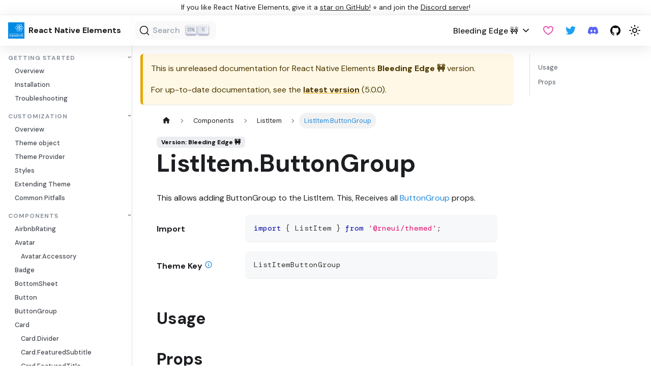

--- FILE ---
content_type: text/html; charset=utf-8
request_url: https://reactnativeelements.com/docs/next/components/listitem_buttongroup
body_size: 7777
content:
<!doctype html>
<html lang="en" dir="ltr" class="docs-wrapper docs-doc-page docs-version-current plugin-docs plugin-id-default docs-doc-id-components/listitem_buttongroup" data-has-hydrated="false">
<head>
<meta charset="UTF-8">
<meta name="generator" content="Docusaurus v2.4.3">
<title data-rh="true">ListItem.ButtonGroup | React Native Elements</title><meta data-rh="true" name="viewport" content="width=device-width,initial-scale=1"><meta data-rh="true" name="twitter:card" content="summary_large_image"><meta data-rh="true" property="og:image" content="https://reactnativeelements.com/img/website/seo.png"><meta data-rh="true" name="twitter:image" content="https://reactnativeelements.com/img/website/seo.png"><meta data-rh="true" property="og:url" content="https://reactnativeelements.com/docs/next/components/listitem_buttongroup"><meta data-rh="true" name="docusaurus_locale" content="en"><meta data-rh="true" name="docsearch:language" content="en"><meta data-rh="true" name="docusaurus_version" content="current"><meta data-rh="true" name="docusaurus_tag" content="docs-default-current"><meta data-rh="true" name="docsearch:version" content="current"><meta data-rh="true" name="docsearch:docusaurus_tag" content="docs-default-current"><meta data-rh="true" property="og:title" content="ListItem.ButtonGroup | React Native Elements"><meta data-rh="true" name="description" content="This allows adding ButtonGroup to the ListItem."><meta data-rh="true" property="og:description" content="This allows adding ButtonGroup to the ListItem."><link data-rh="true" rel="icon" href="/img/website/logo.png"><link data-rh="true" rel="canonical" href="https://reactnativeelements.com/docs/next/components/listitem_buttongroup"><link data-rh="true" rel="alternate" href="https://reactnativeelements.com/docs/next/components/listitem_buttongroup" hreflang="en"><link data-rh="true" rel="alternate" href="https://reactnativeelements.com/docs/next/components/listitem_buttongroup" hreflang="x-default"><link data-rh="true" rel="preconnect" href="https://RE3E65KUI0-dsn.algolia.net" crossorigin="anonymous"><link rel="alternate" type="application/rss+xml" href="/blog/rss.xml" title="React Native Elements RSS Feed">
<link rel="alternate" type="application/atom+xml" href="/blog/atom.xml" title="React Native Elements Atom Feed">

<link rel="preconnect" href="https://www.google-analytics.com">
<link rel="preconnect" href="https://www.googletagmanager.com">
<script async src="https://www.googletagmanager.com/gtag/js?id=G-RW24X04H53"></script>
<script>function gtag(){dataLayer.push(arguments)}window.dataLayer=window.dataLayer||[],gtag("js",new Date),gtag("config","G-RW24X04H53",{anonymize_ip:!0})</script>


<link rel="search" type="application/opensearchdescription+xml" title="React Native Elements" href="/opensearch.xml">


<script src="https://snack.expo.io/embed.js" defer="defer"></script><link rel="stylesheet" href="/assets/css/styles.bd1db656.css">
<link rel="preload" href="/assets/js/runtime~main.fdf81653.js" as="script">
<link rel="preload" href="/assets/js/main.f91540bf.js" as="script">
</head>
<body class="navigation-with-keyboard">
<script>!function(){function t(t){document.documentElement.setAttribute("data-theme",t)}var e=function(){var t=null;try{t=new URLSearchParams(window.location.search).get("docusaurus-theme")}catch(t){}return t}()||function(){var t=null;try{t=localStorage.getItem("theme")}catch(t){}return t}();t(null!==e?e:"light")}(),document.documentElement.setAttribute("data-announcement-bar-initially-dismissed",function(){try{return"true"===localStorage.getItem("docusaurus.announcement.dismiss")}catch(t){}return!1}())</script><div id="__docusaurus">
<div role="region" aria-label="Skip to main content"><a class="skipToContent_fXgn" href="#__docusaurus_skipToContent_fallback">Skip to main content</a></div><div class="announcementBar_mb4j" style="background-color:var(--navbar-background-color);color:var(--ifm-navbar-link-color)" role="banner"><div class="content_knG7 announcementBarContent_xLdY">If you like React Native Elements, give it a  <a target="_blank" rel="noopener noreferrer" href="https://github.com/react-native-elements/react-native-elements">star on GitHub!</a> ⭐ and join the <a target="_blank" rel="noopener noreferrer" href="https://discord.gg/e9RBHjkKHa">Discord server</a>!</div></div><nav aria-label="Main" class="navbar navbar--fixed-top"><div class="navbar__inner"><div class="navbar__items"><button aria-label="Toggle navigation bar" aria-expanded="false" class="navbar__toggle clean-btn" type="button"><svg width="30" height="30" viewBox="0 0 30 30" aria-hidden="true"><path stroke="currentColor" stroke-linecap="round" stroke-miterlimit="10" stroke-width="2" d="M4 7h22M4 15h22M4 23h22"></path></svg></button><a class="navbar__brand" href="/"><div class="navbar__logo"><img src="/img/website/logo.png" alt="React Native Elements Logo" class="themedImage_ToTc themedImage--light_HNdA"><img src="/img/website/logo.png" alt="React Native Elements Logo" class="themedImage_ToTc themedImage--dark_i4oU"></div><b class="navbar__title text--truncate">React Native Elements</b></a><div class="searchBox_ZlJk"><button type="button" class="DocSearch DocSearch-Button" aria-label="Search (Command+K)"><span class="DocSearch-Button-Container"><svg width="20" height="20" class="DocSearch-Search-Icon" viewBox="0 0 20 20" aria-hidden="true"><path d="M14.386 14.386l4.0877 4.0877-4.0877-4.0877c-2.9418 2.9419-7.7115 2.9419-10.6533 0-2.9419-2.9418-2.9419-7.7115 0-10.6533 2.9418-2.9419 7.7115-2.9419 10.6533 0 2.9419 2.9418 2.9419 7.7115 0 10.6533z" stroke="currentColor" fill="none" fill-rule="evenodd" stroke-linecap="round" stroke-linejoin="round"></path></svg><span class="DocSearch-Button-Placeholder">Search</span></span><span class="DocSearch-Button-Keys"></span></button></div></div><div class="navbar__items navbar__items--right"><div class="navbar__item dropdown dropdown--hoverable dropdown--right"><a class="navbar__link" aria-haspopup="true" aria-expanded="false" role="button" href="/docs/next">Bleeding Edge 🚧</a><ul class="dropdown__menu"><li><a aria-current="page" class="dropdown__link dropdown__link--active" href="/docs/next/components/listitem_buttongroup">Bleeding Edge 🚧</a></li><li><a class="dropdown__link" href="/docs/components/listitem_buttongroup">5.0.0</a></li><li><a class="dropdown__link" href="/docs/4.0.0-rc.8/components/listitem_buttongroup">4.0.0-rc.8</a></li><li><a class="dropdown__link" href="/docs/4.0.0-rc.7/components/listitem_buttongroup">4.0.0-rc.7</a></li><li><a class="dropdown__link" href="/docs/4.0.0-rc.6/components/listitem_buttongroup">4.0.0-rc.6</a></li><li><a class="dropdown__link" href="/docs/4.0.0-rc.5/components/listitem_buttongroup">4.0.0-rc.5</a></li><li><a class="dropdown__link" href="/docs/4.0.0-rc.4/components/listitem_buttongroup">4.0.0-rc.4</a></li><li><a class="dropdown__link" href="/docs/4.0.0-rc.3/components/listitem_buttongroup">4.0.0-rc.3</a></li><li><a class="dropdown__link" href="/docs/4.0.0-rc.2/components/listitem_buttongroup">4.0.0-rc.2</a></li><li><a class="dropdown__link" href="/docs/4.0.0-rc.1/components/listitem_buttongroup">4.0.0-rc.1</a></li><li><a class="dropdown__link" href="/docs/4.0.0-beta.0">4.0.0-beta.0</a></li><li><a class="dropdown__link" href="/docs/3.4.2/getting_started">3.4.2</a></li><li><a class="dropdown__link" href="/docs/2.3.2/getting_started">2.3.2</a></li><li><a class="dropdown__link" href="/docs/1.2.0/getting_started">1.2.0</a></li><li><a class="dropdown__link" href="/versions">All versions</a></li></ul></div><a href="https://github.com/sponsors/react-native-elements" target="_blank" rel="noopener noreferrer" class="navbar__item navbar__link header-github-sponsor-link" aria-label="GitHub Sponsor"></a><a href="https://twitter.com/rn_elements" target="_blank" rel="noopener noreferrer" class="navbar__item navbar__link header-twitter-link" aria-label="Twitter"></a><a href="https://discord.gg/e9RBHjkKHa" target="_blank" rel="noopener noreferrer" class="navbar__item navbar__link header-discord-link" aria-label="Discord server"></a><a href="https://github.com/react-native-elements/react-native-elements" target="_blank" rel="noopener noreferrer" class="navbar__item navbar__link header-github-link" aria-label="GitHub repository"></a><div class="toggle_vylO colorModeToggle_DEke"><button class="clean-btn toggleButton_gllP toggleButtonDisabled_aARS" type="button" disabled="" title="Switch between dark and light mode (currently light mode)" aria-label="Switch between dark and light mode (currently light mode)" aria-live="polite"><svg viewBox="0 0 24 24" width="24" height="24" class="lightToggleIcon_pyhR"><path fill="currentColor" d="M12,9c1.65,0,3,1.35,3,3s-1.35,3-3,3s-3-1.35-3-3S10.35,9,12,9 M12,7c-2.76,0-5,2.24-5,5s2.24,5,5,5s5-2.24,5-5 S14.76,7,12,7L12,7z M2,13l2,0c0.55,0,1-0.45,1-1s-0.45-1-1-1l-2,0c-0.55,0-1,0.45-1,1S1.45,13,2,13z M20,13l2,0c0.55,0,1-0.45,1-1 s-0.45-1-1-1l-2,0c-0.55,0-1,0.45-1,1S19.45,13,20,13z M11,2v2c0,0.55,0.45,1,1,1s1-0.45,1-1V2c0-0.55-0.45-1-1-1S11,1.45,11,2z M11,20v2c0,0.55,0.45,1,1,1s1-0.45,1-1v-2c0-0.55-0.45-1-1-1C11.45,19,11,19.45,11,20z M5.99,4.58c-0.39-0.39-1.03-0.39-1.41,0 c-0.39,0.39-0.39,1.03,0,1.41l1.06,1.06c0.39,0.39,1.03,0.39,1.41,0s0.39-1.03,0-1.41L5.99,4.58z M18.36,16.95 c-0.39-0.39-1.03-0.39-1.41,0c-0.39,0.39-0.39,1.03,0,1.41l1.06,1.06c0.39,0.39,1.03,0.39,1.41,0c0.39-0.39,0.39-1.03,0-1.41 L18.36,16.95z M19.42,5.99c0.39-0.39,0.39-1.03,0-1.41c-0.39-0.39-1.03-0.39-1.41,0l-1.06,1.06c-0.39,0.39-0.39,1.03,0,1.41 s1.03,0.39,1.41,0L19.42,5.99z M7.05,18.36c0.39-0.39,0.39-1.03,0-1.41c-0.39-0.39-1.03-0.39-1.41,0l-1.06,1.06 c-0.39,0.39-0.39,1.03,0,1.41s1.03,0.39,1.41,0L7.05,18.36z"></path></svg><svg viewBox="0 0 24 24" width="24" height="24" class="darkToggleIcon_wfgR"><path fill="currentColor" d="M9.37,5.51C9.19,6.15,9.1,6.82,9.1,7.5c0,4.08,3.32,7.4,7.4,7.4c0.68,0,1.35-0.09,1.99-0.27C17.45,17.19,14.93,19,12,19 c-3.86,0-7-3.14-7-7C5,9.07,6.81,6.55,9.37,5.51z M12,3c-4.97,0-9,4.03-9,9s4.03,9,9,9s9-4.03,9-9c0-0.46-0.04-0.92-0.1-1.36 c-0.98,1.37-2.58,2.26-4.4,2.26c-2.98,0-5.4-2.42-5.4-5.4c0-1.81,0.89-3.42,2.26-4.4C12.92,3.04,12.46,3,12,3L12,3z"></path></svg></button></div></div></div><div role="presentation" class="navbar-sidebar__backdrop"></div></nav><div id="__docusaurus_skipToContent_fallback" class="main-wrapper mainWrapper_z2l0 docsWrapper_BCFX"><button aria-label="Scroll back to top" class="clean-btn theme-back-to-top-button backToTopButton_sjWU" type="button"></button><div class="docPage__5DB"><aside class="theme-doc-sidebar-container docSidebarContainer_b6E3"><div class="sidebarViewport_Xe31"><div class="sidebar_njMd"><nav aria-label="Docs sidebar" class="menu thin-scrollbar menu_SIkG menuWithAnnouncementBar_GW3s"><ul class="theme-doc-sidebar-menu menu__list"><li class="theme-doc-sidebar-item-category theme-doc-sidebar-item-category-level-1 menu__list-item"><div class="menu__list-item-collapsible"><a class="menu__link menu__link--sublist menu__link--sublist-caret" aria-expanded="true" href="/docs/next">Getting Started</a></div><ul style="display:block;overflow:visible;height:auto" class="menu__list"><li class="theme-doc-sidebar-item-link theme-doc-sidebar-item-link-level-2 menu__list-item"><a class="menu__link" tabindex="0" href="/docs/next">Overview</a></li><li class="theme-doc-sidebar-item-link theme-doc-sidebar-item-link-level-2 menu__list-item"><a class="menu__link" tabindex="0" href="/docs/next/installation">Installation</a></li><li class="theme-doc-sidebar-item-link theme-doc-sidebar-item-link-level-2 menu__list-item"><a class="menu__link" tabindex="0" href="/docs/next/troubleshooting">Troubleshooting</a></li></ul></li><li class="theme-doc-sidebar-item-category theme-doc-sidebar-item-category-level-1 menu__list-item"><div class="menu__list-item-collapsible"><a class="menu__link menu__link--sublist menu__link--sublist-caret" aria-expanded="true" href="/docs/next/customizing">Customization</a></div><ul style="display:block;overflow:visible;height:auto" class="menu__list"><li class="theme-doc-sidebar-item-link theme-doc-sidebar-item-link-level-2 menu__list-item"><a class="menu__link" tabindex="0" href="/docs/next/customizing">Overview</a></li><li class="theme-doc-sidebar-item-link theme-doc-sidebar-item-link-level-2 menu__list-item"><a class="menu__link" tabindex="0" href="/docs/next/customization/theme_object">Theme object</a></li><li class="theme-doc-sidebar-item-link theme-doc-sidebar-item-link-level-2 menu__list-item"><a class="menu__link" tabindex="0" href="/docs/next/customization/themeprovider">Theme Provider</a></li><li class="theme-doc-sidebar-item-link theme-doc-sidebar-item-link-level-2 menu__list-item"><a class="menu__link" tabindex="0" href="/docs/next/customization/styles">Styles</a></li><li class="theme-doc-sidebar-item-link theme-doc-sidebar-item-link-level-2 menu__list-item"><a class="menu__link" tabindex="0" href="/docs/next/customization/extending">Extending Theme</a></li><li class="theme-doc-sidebar-item-link theme-doc-sidebar-item-link-level-2 menu__list-item"><a class="menu__link" tabindex="0" href="/docs/next/customization/pitfall">Common Pitfalls</a></li></ul></li><li class="theme-doc-sidebar-item-category theme-doc-sidebar-item-category-level-1 menu__list-item"><div class="menu__list-item-collapsible"><a class="menu__link menu__link--sublist menu__link--sublist-caret menu__link--active" aria-expanded="true" href="/docs/next/components/airbnbrating">Components</a></div><ul style="display:block;overflow:visible;height:auto" class="menu__list"><li class="theme-doc-sidebar-item-link theme-doc-sidebar-item-link-level-2 menu__list-item"><a class="menu__link" tabindex="0" href="/docs/next/components/airbnbrating">AirbnbRating</a></li><li class="theme-doc-sidebar-item-category theme-doc-sidebar-item-category-level-2 menu__list-item"><div class="menu__list-item-collapsible"><a class="menu__link" tabindex="0" href="/docs/next/components/avatar">Avatar</a></div><ul style="display:block;overflow:visible;height:auto" class="menu__list"><li class="theme-doc-sidebar-item-link theme-doc-sidebar-item-link-level-3 menu__list-item"><a class="menu__link" tabindex="0" href="/docs/next/components/avatar_accessory">Avatar.Accessory</a></li></ul></li><li class="theme-doc-sidebar-item-link theme-doc-sidebar-item-link-level-2 menu__list-item"><a class="menu__link" tabindex="0" href="/docs/next/components/badge">Badge</a></li><li class="theme-doc-sidebar-item-link theme-doc-sidebar-item-link-level-2 menu__list-item"><a class="menu__link" tabindex="0" href="/docs/next/components/bottomsheet">BottomSheet</a></li><li class="theme-doc-sidebar-item-link theme-doc-sidebar-item-link-level-2 menu__list-item"><a class="menu__link" tabindex="0" href="/docs/next/components/button">Button</a></li><li class="theme-doc-sidebar-item-link theme-doc-sidebar-item-link-level-2 menu__list-item"><a class="menu__link" tabindex="0" href="/docs/next/components/buttongroup">ButtonGroup</a></li><li class="theme-doc-sidebar-item-category theme-doc-sidebar-item-category-level-2 menu__list-item"><div class="menu__list-item-collapsible"><a class="menu__link" tabindex="0" href="/docs/next/components/card">Card</a></div><ul style="display:block;overflow:visible;height:auto" class="menu__list"><li class="theme-doc-sidebar-item-link theme-doc-sidebar-item-link-level-3 menu__list-item"><a class="menu__link" tabindex="0" href="/docs/next/components/card_divider">Card.Divider</a></li><li class="theme-doc-sidebar-item-link theme-doc-sidebar-item-link-level-3 menu__list-item"><a class="menu__link" tabindex="0" href="/docs/next/components/card_featuredsubtitle">Card.FeaturedSubtitle</a></li><li class="theme-doc-sidebar-item-link theme-doc-sidebar-item-link-level-3 menu__list-item"><a class="menu__link" tabindex="0" href="/docs/next/components/card_featuredtitle">Card.FeaturedTitle</a></li><li class="theme-doc-sidebar-item-link theme-doc-sidebar-item-link-level-3 menu__list-item"><a class="menu__link" tabindex="0" href="/docs/next/components/card_image">Card.Image</a></li><li class="theme-doc-sidebar-item-link theme-doc-sidebar-item-link-level-3 menu__list-item"><a class="menu__link" tabindex="0" href="/docs/next/components/card_title">Card.Title</a></li></ul></li><li class="theme-doc-sidebar-item-link theme-doc-sidebar-item-link-level-2 menu__list-item"><a class="menu__link" tabindex="0" href="/docs/next/components/checkbox">CheckBox</a></li><li class="theme-doc-sidebar-item-link theme-doc-sidebar-item-link-level-2 menu__list-item"><a class="menu__link" tabindex="0" href="/docs/next/components/chip">Chip</a></li><li class="theme-doc-sidebar-item-category theme-doc-sidebar-item-category-level-2 menu__list-item"><div class="menu__list-item-collapsible"><a class="menu__link" tabindex="0" href="/docs/next/components/dialog">Dialog</a></div><ul style="display:block;overflow:visible;height:auto" class="menu__list"><li class="theme-doc-sidebar-item-link theme-doc-sidebar-item-link-level-3 menu__list-item"><a class="menu__link" tabindex="0" href="/docs/next/components/dialog_actions">Dialog.Actions</a></li><li class="theme-doc-sidebar-item-link theme-doc-sidebar-item-link-level-3 menu__list-item"><a class="menu__link" tabindex="0" href="/docs/next/components/dialog_button">Dialog.Button</a></li><li class="theme-doc-sidebar-item-link theme-doc-sidebar-item-link-level-3 menu__list-item"><a class="menu__link" tabindex="0" href="/docs/next/components/dialog_loading">Dialog.Loading</a></li><li class="theme-doc-sidebar-item-link theme-doc-sidebar-item-link-level-3 menu__list-item"><a class="menu__link" tabindex="0" href="/docs/next/components/dialog_title">Dialog.Title</a></li></ul></li><li class="theme-doc-sidebar-item-link theme-doc-sidebar-item-link-level-2 menu__list-item"><a class="menu__link" tabindex="0" href="/docs/next/components/divider">Divider</a></li><li class="theme-doc-sidebar-item-link theme-doc-sidebar-item-link-level-2 menu__list-item"><a class="menu__link" tabindex="0" href="/docs/next/components/fab">FAB</a></li><li class="theme-doc-sidebar-item-link theme-doc-sidebar-item-link-level-2 menu__list-item"><a class="menu__link" tabindex="0" href="/docs/next/components/header">Header</a></li><li class="theme-doc-sidebar-item-link theme-doc-sidebar-item-link-level-2 menu__list-item"><a class="menu__link" tabindex="0" href="/docs/next/components/icon">Icon</a></li><li class="theme-doc-sidebar-item-link theme-doc-sidebar-item-link-level-2 menu__list-item"><a class="menu__link" tabindex="0" href="/docs/next/components/image">Image</a></li><li class="theme-doc-sidebar-item-link theme-doc-sidebar-item-link-level-2 menu__list-item"><a class="menu__link" tabindex="0" href="/docs/next/components/input">Input</a></li><li class="theme-doc-sidebar-item-link theme-doc-sidebar-item-link-level-2 menu__list-item"><a class="menu__link" tabindex="0" href="/docs/next/components/linearprogress">LinearProgress</a></li><li class="theme-doc-sidebar-item-category theme-doc-sidebar-item-category-level-2 menu__list-item"><div class="menu__list-item-collapsible"><a class="menu__link menu__link--active" tabindex="0" href="/docs/next/components/listitem">ListItem</a></div><ul style="display:block;overflow:visible;height:auto" class="menu__list"><li class="theme-doc-sidebar-item-link theme-doc-sidebar-item-link-level-3 menu__list-item"><a class="menu__link" tabindex="0" href="/docs/next/components/listitem_accordion">ListItem.Accordion</a></li><li class="theme-doc-sidebar-item-link theme-doc-sidebar-item-link-level-3 menu__list-item"><a class="menu__link menu__link--active" aria-current="page" tabindex="0" href="/docs/next/components/listitem_buttongroup">ListItem.ButtonGroup</a></li><li class="theme-doc-sidebar-item-link theme-doc-sidebar-item-link-level-3 menu__list-item"><a class="menu__link" tabindex="0" href="/docs/next/components/listitem_checkbox">ListItem.CheckBox</a></li><li class="theme-doc-sidebar-item-link theme-doc-sidebar-item-link-level-3 menu__list-item"><a class="menu__link" tabindex="0" href="/docs/next/components/listitem_chevron">ListItem.Chevron</a></li><li class="theme-doc-sidebar-item-link theme-doc-sidebar-item-link-level-3 menu__list-item"><a class="menu__link" tabindex="0" href="/docs/next/components/listitem_content">ListItem.Content</a></li><li class="theme-doc-sidebar-item-link theme-doc-sidebar-item-link-level-3 menu__list-item"><a class="menu__link" tabindex="0" href="/docs/next/components/listitem_input">ListItem.Input</a></li><li class="theme-doc-sidebar-item-link theme-doc-sidebar-item-link-level-3 menu__list-item"><a class="menu__link" tabindex="0" href="/docs/next/components/listitem_subtitle">ListItem.Subtitle</a></li><li class="theme-doc-sidebar-item-link theme-doc-sidebar-item-link-level-3 menu__list-item"><a class="menu__link" tabindex="0" href="/docs/next/components/listitem_swipeable">ListItem.Swipeable</a></li><li class="theme-doc-sidebar-item-link theme-doc-sidebar-item-link-level-3 menu__list-item"><a class="menu__link" tabindex="0" href="/docs/next/components/listitem_title">ListItem.Title</a></li></ul></li><li class="theme-doc-sidebar-item-link theme-doc-sidebar-item-link-level-2 menu__list-item"><a class="menu__link" tabindex="0" href="/docs/next/components/overlay">Overlay</a></li><li class="theme-doc-sidebar-item-link theme-doc-sidebar-item-link-level-2 menu__list-item"><a class="menu__link" tabindex="0" href="/docs/next/components/pricingcard">PricingCard</a></li><li class="theme-doc-sidebar-item-link theme-doc-sidebar-item-link-level-2 menu__list-item"><a class="menu__link" tabindex="0" href="/docs/next/components/rating">Rating</a></li><li class="theme-doc-sidebar-item-link theme-doc-sidebar-item-link-level-2 menu__list-item"><a class="menu__link" tabindex="0" href="/docs/next/components/searchbar">SearchBar</a></li><li class="theme-doc-sidebar-item-link theme-doc-sidebar-item-link-level-2 menu__list-item"><a class="menu__link" tabindex="0" href="/docs/next/components/slider">Slider</a></li><li class="theme-doc-sidebar-item-link theme-doc-sidebar-item-link-level-2 menu__list-item"><a class="menu__link" tabindex="0" href="/docs/next/components/skeleton">Skeleton</a></li><li class="theme-doc-sidebar-item-link theme-doc-sidebar-item-link-level-2 menu__list-item"><a class="menu__link" tabindex="0" href="/docs/next/components/socialicon">SocialIcon</a></li><li class="theme-doc-sidebar-item-category theme-doc-sidebar-item-category-level-2 menu__list-item"><div class="menu__list-item-collapsible"><a class="menu__link" tabindex="0" href="/docs/next/components/speeddial">SpeedDial</a></div><ul style="display:block;overflow:visible;height:auto" class="menu__list"><li class="theme-doc-sidebar-item-link theme-doc-sidebar-item-link-level-3 menu__list-item"><a class="menu__link" tabindex="0" href="/docs/next/components/speeddial_action">SpeedDial.Action</a></li></ul></li><li class="theme-doc-sidebar-item-link theme-doc-sidebar-item-link-level-2 menu__list-item"><a class="menu__link" tabindex="0" href="/docs/next/components/switch">Switch</a></li><li class="theme-doc-sidebar-item-category theme-doc-sidebar-item-category-level-2 menu__list-item"><div class="menu__list-item-collapsible"><a class="menu__link" tabindex="0" href="/docs/next/components/tab">Tab</a></div><ul style="display:block;overflow:visible;height:auto" class="menu__list"><li class="theme-doc-sidebar-item-link theme-doc-sidebar-item-link-level-3 menu__list-item"><a class="menu__link" tabindex="0" href="/docs/next/components/tab_item">Tab.Item</a></li></ul></li><li class="theme-doc-sidebar-item-category theme-doc-sidebar-item-category-level-2 menu__list-item"><div class="menu__list-item-collapsible"><a class="menu__link" tabindex="0" href="/docs/next/components/tabview">TabView</a></div><ul style="display:block;overflow:visible;height:auto" class="menu__list"><li class="theme-doc-sidebar-item-link theme-doc-sidebar-item-link-level-3 menu__list-item"><a class="menu__link" tabindex="0" href="/docs/next/components/tabview_item">TabView.Item</a></li></ul></li><li class="theme-doc-sidebar-item-link theme-doc-sidebar-item-link-level-2 menu__list-item"><a class="menu__link" tabindex="0" href="/docs/next/components/text">Text</a></li><li class="theme-doc-sidebar-item-link theme-doc-sidebar-item-link-level-2 menu__list-item"><a class="menu__link" tabindex="0" href="/docs/next/components/tile">Tile</a></li><li class="theme-doc-sidebar-item-link theme-doc-sidebar-item-link-level-2 menu__list-item"><a class="menu__link" tabindex="0" href="/docs/next/components/tooltip">Tooltip</a></li></ul></li><li class="theme-doc-sidebar-item-category theme-doc-sidebar-item-category-level-1 menu__list-item"><div class="menu__list-item-collapsible"><a class="menu__link menu__link--sublist menu__link--sublist-caret" aria-expanded="true" href="/docs/next/contributing">See also</a></div><ul style="display:block;overflow:visible;height:auto" class="menu__list"><li class="theme-doc-sidebar-item-link theme-doc-sidebar-item-link-level-2 menu__list-item"><a class="menu__link" tabindex="0" href="/docs/next/contributing">Contributing</a></li><li class="theme-doc-sidebar-item-link theme-doc-sidebar-item-link-level-2 menu__list-item"><a class="menu__link" tabindex="0" href="/docs/next/testing">Testing</a></li><li class="theme-doc-sidebar-item-link theme-doc-sidebar-item-link-level-2 menu__list-item"><a class="menu__link" tabindex="0" href="/docs/next/labels">Label Guide</a></li><li class="theme-doc-sidebar-item-link theme-doc-sidebar-item-link-level-2 menu__list-item"><a class="menu__link" tabindex="0" href="/migration">Migration Guides</a></li><li class="theme-doc-sidebar-item-link theme-doc-sidebar-item-link-level-2 menu__list-item"><a class="menu__link" tabindex="0" href="/sponsor">Sponsors</a></li><li class="theme-doc-sidebar-item-link theme-doc-sidebar-item-link-level-2 menu__list-item"><a class="menu__link" tabindex="0" href="/blog">Blog</a></li><li class="theme-doc-sidebar-item-link theme-doc-sidebar-item-link-level-2 menu__list-item"><a class="menu__link" tabindex="0" href="/help">Help</a></li></ul></li></ul></nav></div></div></aside><main class="docMainContainer_gTbr"><div class="container padding-top--md padding-bottom--lg"><div class="row"><div class="col docItemCol_VOVn"><div class="theme-doc-version-banner alert alert--warning margin-bottom--md" role="alert"><div>This is unreleased documentation for <!-- -->React Native Elements<!-- --> <b>Bleeding Edge 🚧</b> version.</div><div class="margin-top--md">For up-to-date documentation, see the <b><a href="/docs/components/listitem_buttongroup">latest version</a></b> (<!-- -->5.0.0<!-- -->).</div></div><div class="docItemContainer_Djhp"><article><nav class="theme-doc-breadcrumbs breadcrumbsContainer_Z_bl" aria-label="Breadcrumbs"><ul class="breadcrumbs" itemscope="" itemtype="https://schema.org/BreadcrumbList"><li class="breadcrumbs__item"><a aria-label="Home page" class="breadcrumbs__link" href="/"><svg viewBox="0 0 24 24" class="breadcrumbHomeIcon_YNFT"><path d="M10 19v-5h4v5c0 .55.45 1 1 1h3c.55 0 1-.45 1-1v-7h1.7c.46 0 .68-.57.33-.87L12.67 3.6c-.38-.34-.96-.34-1.34 0l-8.36 7.53c-.34.3-.13.87.33.87H5v7c0 .55.45 1 1 1h3c.55 0 1-.45 1-1z" fill="currentColor"></path></svg></a></li><li class="breadcrumbs__item"><span class="breadcrumbs__link">Components</span><meta itemprop="position" content="1"></li><li itemscope="" itemprop="itemListElement" itemtype="https://schema.org/ListItem" class="breadcrumbs__item"><a class="breadcrumbs__link" itemprop="item" href="/docs/next/components/listitem"><span itemprop="name">ListItem</span></a><meta itemprop="position" content="2"></li><li itemscope="" itemprop="itemListElement" itemtype="https://schema.org/ListItem" class="breadcrumbs__item breadcrumbs__item--active"><span class="breadcrumbs__link" itemprop="name">ListItem.ButtonGroup</span><meta itemprop="position" content="3"></li></ul></nav><span class="theme-doc-version-badge badge badge--secondary">Version: Bleeding Edge 🚧</span><div class="tocCollapsible_ETCw theme-doc-toc-mobile tocMobile_ITEo"><button type="button" class="clean-btn tocCollapsibleButton_TO0P">On this page</button></div><div class="theme-doc-markdown markdown"><header><h1>ListItem.ButtonGroup</h1></header><p>This allows adding ButtonGroup to the ListItem.
This, Receives all <a href="/docs/next/components/buttongroup#props">ButtonGroup</a> props.</p><div class="row inline-flex-center"><div class="col col--3"><h4>Import</h4></div><div class="col col--9"><div class="language-typescript codeBlockContainer_Ckt0 theme-code-block" style="--prism-color:#393A34;--prism-background-color:#f6f8fa"><div class="codeBlockContent_biex"><pre tabindex="0" class="prism-code language-typescript codeBlock_bY9V thin-scrollbar"><code class="codeBlockLines_e6Vv"><span class="token-line" style="color:#393A34"><span class="token keyword" style="color:#00009f">import</span><span class="token plain"> </span><span class="token punctuation" style="color:#393A34">{</span><span class="token plain"> ListItem </span><span class="token punctuation" style="color:#393A34">}</span><span class="token plain"> </span><span class="token keyword" style="color:#00009f">from</span><span class="token plain"> </span><span class="token string" style="color:#e3116c">&#x27;@rneui/themed&#x27;</span><span class="token punctuation" style="color:#393A34">;</span><br></span></code></pre><div class="buttonGroup__atx"><button type="button" aria-label="Copy code to clipboard" title="Copy" class="clean-btn"><span class="copyButtonIcons_eSgA" aria-hidden="true"><svg viewBox="0 0 24 24" class="copyButtonIcon_y97N"><path fill="currentColor" d="M19,21H8V7H19M19,5H8A2,2 0 0,0 6,7V21A2,2 0 0,0 8,23H19A2,2 0 0,0 21,21V7A2,2 0 0,0 19,5M16,1H4A2,2 0 0,0 2,3V17H4V3H16V1Z"></path></svg><svg viewBox="0 0 24 24" class="copyButtonSuccessIcon_LjdS"><path fill="currentColor" d="M21,7L9,19L3.5,13.5L4.91,12.09L9,16.17L19.59,5.59L21,7Z"></path></svg></span></button></div></div></div></div><div class="col col--3"><h4>Theme Key<!-- --> <a href="/docs/next/customizing#using-themeprovider"><svg stroke="currentColor" fill="currentColor" stroke-width="0" viewBox="0 0 24 24" height="1em" width="1em" xmlns="http://www.w3.org/2000/svg"><path d="M12 2C6.486 2 2 6.486 2 12s4.486 10 10 10 10-4.486 10-10S17.514 2 12 2zm0 18c-4.411 0-8-3.589-8-8s3.589-8 8-8 8 3.589 8 8-3.589 8-8 8z"></path><path d="M11 11h2v6h-2zm0-4h2v2h-2z"></path></svg></a></h4></div><div class="col col--9"><div class="language-typescript codeBlockContainer_Ckt0 theme-code-block" style="--prism-color:#393A34;--prism-background-color:#f6f8fa"><div class="codeBlockContent_biex"><pre tabindex="0" class="prism-code language-typescript codeBlock_bY9V thin-scrollbar"><code class="codeBlockLines_e6Vv"><span class="token-line" style="color:#393A34"><span class="token plain">ListItemButtonGroup</span><br></span></code></pre><div class="buttonGroup__atx"><button type="button" aria-label="Copy code to clipboard" title="Copy" class="clean-btn"><span class="copyButtonIcons_eSgA" aria-hidden="true"><svg viewBox="0 0 24 24" class="copyButtonIcon_y97N"><path fill="currentColor" d="M19,21H8V7H19M19,5H8A2,2 0 0,0 6,7V21A2,2 0 0,0 8,23H19A2,2 0 0,0 21,21V7A2,2 0 0,0 19,5M16,1H4A2,2 0 0,0 2,3V17H4V3H16V1Z"></path></svg><svg viewBox="0 0 24 24" class="copyButtonSuccessIcon_LjdS"><path fill="currentColor" d="M21,7L9,19L3.5,13.5L4.91,12.09L9,16.17L19.59,5.59L21,7Z"></path></svg></span></button></div></div></div></div></div><h2 class="anchor anchorWithStickyNavbar_LWe7" id="usage">Usage<a href="#usage" class="hash-link" aria-label="Direct link to Usage" title="Direct link to Usage">​</a></h2><h2 class="anchor anchorWithStickyNavbar_LWe7" id="props">Props<a href="#props" class="hash-link" aria-label="Direct link to Props" title="Direct link to Props">​</a></h2><div class="theme-admonition theme-admonition-note alert alert--secondary admonition_LlT9"><div class="admonitionHeading_tbUL"><span class="admonitionIcon_kALy"><svg viewBox="0 0 14 16"><path fill-rule="evenodd" d="M6.3 5.69a.942.942 0 0 1-.28-.7c0-.28.09-.52.28-.7.19-.18.42-.28.7-.28.28 0 .52.09.7.28.18.19.28.42.28.7 0 .28-.09.52-.28.7a1 1 0 0 1-.7.3c-.28 0-.52-.11-.7-.3zM8 7.99c-.02-.25-.11-.48-.31-.69-.2-.19-.42-.3-.69-.31H6c-.27.02-.48.13-.69.31-.2.2-.3.44-.31.69h1v3c.02.27.11.5.31.69.2.2.42.31.69.31h1c.27 0 .48-.11.69-.31.2-.19.3-.42.31-.69H8V7.98v.01zM7 2.3c-3.14 0-5.7 2.54-5.7 5.68 0 3.14 2.56 5.7 5.7 5.7s5.7-2.55 5.7-5.7c0-3.15-2.56-5.69-5.7-5.69v.01zM7 .98c3.86 0 7 3.14 7 7s-3.14 7-7 7-7-3.12-7-7 3.14-7 7-7z"></path></svg></span>note</div><div class="admonitionContent_S0QG"><p>Includes all <a href="/docs/next/components/buttongroup#props">ButtonGroup</a> props.</p></div></div><div class="table-responsive"><table><thead><tr><th>Name</th><th>Type</th><th>Default</th><th>Description</th></tr></thead><tbody><tr><td><code>onLongPress</code></td><td>GestureResponderEventHandler</td><td></td><td>Called when a long-tap gesture is detected.</td></tr><tr><td><code>onPressIn</code></td><td>GestureResponderEventHandler</td><td></td><td>Called when a touch is engaged before <code>onPress</code>.</td></tr><tr><td><code>onPressOut</code></td><td>GestureResponderEventHandler</td><td></td><td>Called when a touch is released before <code>onPress</code>.</td></tr><tr><td><code>pressableProps</code></td><td>PressableProps except click handlers</td><td><code>None</code></td><td></td></tr></tbody></table></div></div><footer class="theme-doc-footer docusaurus-mt-lg"><div class="theme-doc-footer-edit-meta-row row"><div class="col"><a href="https://github.com/react-native-elements/react-native-elements/edit/next/website/docs/components/ListItem.ButtonGroup.mdx" target="_blank" rel="noreferrer noopener" class="theme-edit-this-page"><svg fill="currentColor" height="20" width="20" viewBox="0 0 40 40" class="iconEdit_Z9Sw" aria-hidden="true"><g><path d="m34.5 11.7l-3 3.1-6.3-6.3 3.1-3q0.5-0.5 1.2-0.5t1.1 0.5l3.9 3.9q0.5 0.4 0.5 1.1t-0.5 1.2z m-29.5 17.1l18.4-18.5 6.3 6.3-18.4 18.4h-6.3v-6.2z"></path></g></svg>Edit this page</a></div><div class="col lastUpdated_vwxv"></div></div></footer></article><nav class="pagination-nav docusaurus-mt-lg" aria-label="Docs pages"><a class="pagination-nav__link pagination-nav__link--prev" href="/docs/next/components/listitem_accordion"><div class="pagination-nav__sublabel">Previous</div><div class="pagination-nav__label">ListItem.Accordion</div></a><a class="pagination-nav__link pagination-nav__link--next" href="/docs/next/components/listitem_checkbox"><div class="pagination-nav__sublabel">Next</div><div class="pagination-nav__label">ListItem.CheckBox</div></a></nav></div></div><div class="col col--3"><div class="tableOfContents_bqdL thin-scrollbar theme-doc-toc-desktop"><ul class="table-of-contents table-of-contents__left-border"><li><a href="#usage" class="table-of-contents__link toc-highlight">Usage</a></li><li><a href="#props" class="table-of-contents__link toc-highlight">Props</a></li></ul></div></div></div></div></main></div></div><footer style="font-size:small" class="footer text--sm"><div class="container container-fluid"><div class="row footer__links"><div class="col footer__col"><div class="footer__title">Docs</div><ul class="footer__items clean-list"><li class="footer__item"><a class="footer__link-item" href="/docs">Getting Started</a></li><li class="footer__item"><a class="footer__link-item" href="/blog">Blogs</a></li><li class="footer__item"><a class="footer__link-item" href="/docs/customizing">Customizing</a></li><li class="footer__item"><a class="footer__link-item" href="/migration">Migration Guides</a></li></ul></div><div class="col footer__col"><div class="footer__title">Contribution</div><ul class="footer__items clean-list"><li class="footer__item"><a class="footer__link-item" href="/docs/contributing#setup">Setup Guide</a></li><li class="footer__item"><a class="footer__link-item" href="/docs/contributing">Contribution Guide</a></li><a href="https://github.com/react-native-elements/react-native-elements/issues/new/choose" target="_blank" rel="noopener noreferrer" class="footer__link-item">Submit a bug or feature</a></ul></div><div class="col footer__col"><div class="footer__title">Community</div><ul class="footer__items clean-list"><li class="footer__item"><a href="https://discord.com/invite/e9RBHjkKHa" target="_blank" rel="noopener noreferrer" class="footer__link-item">Discord server</a></li><li class="footer__item"><a href="https://twitter.com/rn_elements" target="_blank" rel="noopener noreferrer" class="footer__link-item">Twitter</a></li><li class="footer__item"><a href="https://github.com/react-native-elements/react-native-elements/discussions" target="_blank" rel="noopener noreferrer" class="footer__link-item">GitHub Discussions</a></li></ul></div><div class="col footer__col"><div class="footer__title">More</div><ul class="footer__items clean-list"><li class="footer__item"><a href="https://stackoverflow.com/questions/tagged/react-native-elements" target="_blank" rel="noopener noreferrer" class="footer__link-item">StackOverflow</a></li><li class="footer__item"><a href="https://marketplace.visualstudio.com/items?itemName=rne.snippets" target="_blank" rel="noopener noreferrer" class="footer__link-item">VS Code Extension</a></li></ul></div></div><div class="footer__bottom text--center"><div class="margin-bottom--sm"><a href="https://twitter.com/rn_elements" target="_blank" rel="noopener noreferrer" class="button button--primary button--md margin-horiz--sm margin-vert--sm" style="background-color:#1DA1F2;color:white">Follow us on Twitter <svg stroke="currentColor" fill="currentColor" stroke-width="0" role="img" viewBox="0 0 24 24" height="1em" width="1em" xmlns="http://www.w3.org/2000/svg"><title></title><path d="M21.543 7.104c.015.211.015.423.015.636 0 6.507-4.954 14.01-14.01 14.01v-.003A13.94 13.94 0 0 1 0 19.539a9.88 9.88 0 0 0 7.287-2.041 4.93 4.93 0 0 1-4.6-3.42 4.916 4.916 0 0 0 2.223-.084A4.926 4.926 0 0 1 .96 9.167v-.062a4.887 4.887 0 0 0 2.235.616A4.928 4.928 0 0 1 1.67 3.148 13.98 13.98 0 0 0 11.82 8.292a4.929 4.929 0 0 1 8.39-4.49 9.868 9.868 0 0 0 3.128-1.196 4.941 4.941 0 0 1-2.165 2.724A9.828 9.828 0 0 0 24 4.555a10.019 10.019 0 0 1-2.457 2.549z"></path></svg></a><a href="https://github.com/sponsors/react-native-elements" target="_blank" rel="noopener noreferrer" class="button button--secondary button--outline button--md margin-horiz--sm margin-vert--sm">Sponsor us<svg style="margin:0 5px -3px 8px" width="16" fill="#EA4AAA" role="img" viewBox="0 0 24 24" xmlns="http://www.w3.org/2000/svg"><title>Sponsor us</title><path d="M17.625 1.499c-2.32 0-4.354 1.203-5.625 3.03-1.271-1.827-3.305-3.03-5.625-3.03C3.129 1.499 0 4.253 0 8.249c0 4.275 3.068 7.847 5.828 10.227a33.14 33.14 0 0 0 5.616 3.876l.028.017.008.003-.001.003c.163.085.342.126.521.125.179.001.358-.041.521-.125l-.001-.003.008-.003.028-.017a33.14 33.14 0 0 0 5.616-3.876C20.932 16.096 24 12.524 24 8.249c0-3.996-3.129-6.75-6.375-6.75zm-.919 15.275a30.766 30.766 0 0 1-4.703 3.316l-.004-.002-.004.002a30.955 30.955 0 0 1-4.703-3.316c-2.677-2.307-5.047-5.298-5.047-8.523 0-2.754 2.121-4.5 4.125-4.5 2.06 0 3.914 1.479 4.544 3.684.143.495.596.797 1.086.796.49.001.943-.302 1.085-.796.63-2.205 2.484-3.684 4.544-3.684 2.004 0 4.125 1.746 4.125 4.5 0 3.225-2.37 6.216-5.048 8.523z"></path></svg></a></div></div></div><div class="text--center"></div></footer></div>
<script src="/assets/js/runtime~main.fdf81653.js"></script>
<script src="/assets/js/main.f91540bf.js"></script>
</body>
</html>

--- FILE ---
content_type: application/javascript; charset=utf-8
request_url: https://reactnativeelements.com/assets/js/76347.2efdd4fb.js
body_size: 56402
content:
/*! For license information please see 76347.2efdd4fb.js.LICENSE.txt */
(self.webpackChunkrne_website=self.webpackChunkrne_website||[]).push([[76347],{2543(t,e,n){var r;t=n.nmd(t),function(){var o,i="Expected a function",a="__lodash_hash_undefined__",l="__lodash_placeholder__",u=16,c=32,s=64,f=128,d=256,p=1/0,h=9007199254740991,y=NaN,g=4294967295,v=[["ary",f],["bind",1],["bindKey",2],["curry",8],["curryRight",u],["flip",512],["partial",c],["partialRight",s],["rearg",d]],m="[object Arguments]",b="[object Array]",w="[object Boolean]",A="[object Date]",O="[object Error]",S="[object Function]",_="[object GeneratorFunction]",C="[object Map]",j="[object Number]",x="[object Object]",E="[object Promise]",P="[object RegExp]",I="[object Set]",k="[object String]",R="[object Symbol]",T="[object WeakMap]",z="[object ArrayBuffer]",B="[object DataView]",V="[object Float32Array]",D="[object Float64Array]",W="[object Int8Array]",L="[object Int16Array]",M="[object Int32Array]",F="[object Uint8Array]",N="[object Uint8ClampedArray]",H="[object Uint16Array]",Y="[object Uint32Array]",U=/\b__p \+= '';/g,G=/\b(__p \+=) '' \+/g,X=/(__e\(.*?\)|\b__t\)) \+\n'';/g,Z=/&(?:amp|lt|gt|quot|#39);/g,$=/[&<>"']/g,q=RegExp(Z.source),J=RegExp($.source),Q=/<%-([\s\S]+?)%>/g,K=/<%([\s\S]+?)%>/g,tt=/<%=([\s\S]+?)%>/g,et=/\.|\[(?:[^[\]]*|(["'])(?:(?!\1)[^\\]|\\.)*?\1)\]/,nt=/^\w*$/,rt=/[^.[\]]+|\[(?:(-?\d+(?:\.\d+)?)|(["'])((?:(?!\2)[^\\]|\\.)*?)\2)\]|(?=(?:\.|\[\])(?:\.|\[\]|$))/g,ot=/[\\^$.*+?()[\]{}|]/g,it=RegExp(ot.source),at=/^\s+/,lt=/\s/,ut=/\{(?:\n\/\* \[wrapped with .+\] \*\/)?\n?/,ct=/\{\n\/\* \[wrapped with (.+)\] \*/,st=/,? & /,ft=/[^\x00-\x2f\x3a-\x40\x5b-\x60\x7b-\x7f]+/g,dt=/[()=,{}\[\]\/\s]/,pt=/\\(\\)?/g,ht=/\$\{([^\\}]*(?:\\.[^\\}]*)*)\}/g,yt=/\w*$/,gt=/^[-+]0x[0-9a-f]+$/i,vt=/^0b[01]+$/i,mt=/^\[object .+?Constructor\]$/,bt=/^0o[0-7]+$/i,wt=/^(?:0|[1-9]\d*)$/,At=/[\xc0-\xd6\xd8-\xf6\xf8-\xff\u0100-\u017f]/g,Ot=/($^)/,St=/['\n\r\u2028\u2029\\]/g,_t="\\ud800-\\udfff",Ct="\\u0300-\\u036f\\ufe20-\\ufe2f\\u20d0-\\u20ff",jt="\\u2700-\\u27bf",xt="a-z\\xdf-\\xf6\\xf8-\\xff",Et="A-Z\\xc0-\\xd6\\xd8-\\xde",Pt="\\ufe0e\\ufe0f",It="\\xac\\xb1\\xd7\\xf7\\x00-\\x2f\\x3a-\\x40\\x5b-\\x60\\x7b-\\xbf\\u2000-\\u206f \\t\\x0b\\f\\xa0\\ufeff\\n\\r\\u2028\\u2029\\u1680\\u180e\\u2000\\u2001\\u2002\\u2003\\u2004\\u2005\\u2006\\u2007\\u2008\\u2009\\u200a\\u202f\\u205f\\u3000",kt="['\u2019]",Rt="["+_t+"]",Tt="["+It+"]",zt="["+Ct+"]",Bt="\\d+",Vt="["+jt+"]",Dt="["+xt+"]",Wt="[^"+_t+It+Bt+jt+xt+Et+"]",Lt="\\ud83c[\\udffb-\\udfff]",Mt="[^"+_t+"]",Ft="(?:\\ud83c[\\udde6-\\uddff]){2}",Nt="[\\ud800-\\udbff][\\udc00-\\udfff]",Ht="["+Et+"]",Yt="\\u200d",Ut="(?:"+Dt+"|"+Wt+")",Gt="(?:"+Ht+"|"+Wt+")",Xt="(?:['\u2019](?:d|ll|m|re|s|t|ve))?",Zt="(?:['\u2019](?:D|LL|M|RE|S|T|VE))?",$t="(?:"+zt+"|"+Lt+")"+"?",qt="["+Pt+"]?",Jt=qt+$t+("(?:"+Yt+"(?:"+[Mt,Ft,Nt].join("|")+")"+qt+$t+")*"),Qt="(?:"+[Vt,Ft,Nt].join("|")+")"+Jt,Kt="(?:"+[Mt+zt+"?",zt,Ft,Nt,Rt].join("|")+")",te=RegExp(kt,"g"),ee=RegExp(zt,"g"),ne=RegExp(Lt+"(?="+Lt+")|"+Kt+Jt,"g"),re=RegExp([Ht+"?"+Dt+"+"+Xt+"(?="+[Tt,Ht,"$"].join("|")+")",Gt+"+"+Zt+"(?="+[Tt,Ht+Ut,"$"].join("|")+")",Ht+"?"+Ut+"+"+Xt,Ht+"+"+Zt,"\\d*(?:1ST|2ND|3RD|(?![123])\\dTH)(?=\\b|[a-z_])","\\d*(?:1st|2nd|3rd|(?![123])\\dth)(?=\\b|[A-Z_])",Bt,Qt].join("|"),"g"),oe=RegExp("["+Yt+_t+Ct+Pt+"]"),ie=/[a-z][A-Z]|[A-Z]{2}[a-z]|[0-9][a-zA-Z]|[a-zA-Z][0-9]|[^a-zA-Z0-9 ]/,ae=["Array","Buffer","DataView","Date","Error","Float32Array","Float64Array","Function","Int8Array","Int16Array","Int32Array","Map","Math","Object","Promise","RegExp","Set","String","Symbol","TypeError","Uint8Array","Uint8ClampedArray","Uint16Array","Uint32Array","WeakMap","_","clearTimeout","isFinite","parseInt","setTimeout"],le=-1,ue={};ue[V]=ue[D]=ue[W]=ue[L]=ue[M]=ue[F]=ue[N]=ue[H]=ue[Y]=!0,ue[m]=ue[b]=ue[z]=ue[w]=ue[B]=ue[A]=ue[O]=ue[S]=ue[C]=ue[j]=ue[x]=ue[P]=ue[I]=ue[k]=ue[T]=!1;var ce={};ce[m]=ce[b]=ce[z]=ce[B]=ce[w]=ce[A]=ce[V]=ce[D]=ce[W]=ce[L]=ce[M]=ce[C]=ce[j]=ce[x]=ce[P]=ce[I]=ce[k]=ce[R]=ce[F]=ce[N]=ce[H]=ce[Y]=!0,ce[O]=ce[S]=ce[T]=!1;var se={"\\":"\\","'":"'","\n":"n","\r":"r","\u2028":"u2028","\u2029":"u2029"},fe=parseFloat,de=parseInt,pe="object"==typeof n.g&&n.g&&n.g.Object===Object&&n.g,he="object"==typeof self&&self&&self.Object===Object&&self,ye=pe||he||Function("return this")(),ge=e&&!e.nodeType&&e,ve=ge&&t&&!t.nodeType&&t,me=ve&&ve.exports===ge,be=me&&pe.process,we=function(){try{var t=ve&&ve.require&&ve.require("util").types;return t||be&&be.binding&&be.binding("util")}catch(e){}}(),Ae=we&&we.isArrayBuffer,Oe=we&&we.isDate,Se=we&&we.isMap,_e=we&&we.isRegExp,Ce=we&&we.isSet,je=we&&we.isTypedArray;function xe(t,e,n){switch(n.length){case 0:return t.call(e);case 1:return t.call(e,n[0]);case 2:return t.call(e,n[0],n[1]);case 3:return t.call(e,n[0],n[1],n[2])}return t.apply(e,n)}function Ee(t,e,n,r){for(var o=-1,i=null==t?0:t.length;++o<i;){var a=t[o];e(r,a,n(a),t)}return r}function Pe(t,e){for(var n=-1,r=null==t?0:t.length;++n<r&&!1!==e(t[n],n,t););return t}function Ie(t,e){for(var n=null==t?0:t.length;n--&&!1!==e(t[n],n,t););return t}function ke(t,e){for(var n=-1,r=null==t?0:t.length;++n<r;)if(!e(t[n],n,t))return!1;return!0}function Re(t,e){for(var n=-1,r=null==t?0:t.length,o=0,i=[];++n<r;){var a=t[n];e(a,n,t)&&(i[o++]=a)}return i}function Te(t,e){return!!(null==t?0:t.length)&&He(t,e,0)>-1}function ze(t,e,n){for(var r=-1,o=null==t?0:t.length;++r<o;)if(n(e,t[r]))return!0;return!1}function Be(t,e){for(var n=-1,r=null==t?0:t.length,o=Array(r);++n<r;)o[n]=e(t[n],n,t);return o}function Ve(t,e){for(var n=-1,r=e.length,o=t.length;++n<r;)t[o+n]=e[n];return t}function De(t,e,n,r){var o=-1,i=null==t?0:t.length;for(r&&i&&(n=t[++o]);++o<i;)n=e(n,t[o],o,t);return n}function We(t,e,n,r){var o=null==t?0:t.length;for(r&&o&&(n=t[--o]);o--;)n=e(n,t[o],o,t);return n}function Le(t,e){for(var n=-1,r=null==t?0:t.length;++n<r;)if(e(t[n],n,t))return!0;return!1}var Me=Xe("length");function Fe(t,e,n){var r;return n(t,function(t,n,o){if(e(t,n,o))return r=n,!1}),r}function Ne(t,e,n,r){for(var o=t.length,i=n+(r?1:-1);r?i--:++i<o;)if(e(t[i],i,t))return i;return-1}function He(t,e,n){return e==e?function(t,e,n){var r=n-1,o=t.length;for(;++r<o;)if(t[r]===e)return r;return-1}(t,e,n):Ne(t,Ue,n)}function Ye(t,e,n,r){for(var o=n-1,i=t.length;++o<i;)if(r(t[o],e))return o;return-1}function Ue(t){return t!=t}function Ge(t,e){var n=null==t?0:t.length;return n?qe(t,e)/n:y}function Xe(t){return function(e){return null==e?o:e[t]}}function Ze(t){return function(e){return null==t?o:t[e]}}function $e(t,e,n,r,o){return o(t,function(t,o,i){n=r?(r=!1,t):e(n,t,o,i)}),n}function qe(t,e){for(var n,r=-1,i=t.length;++r<i;){var a=e(t[r]);a!==o&&(n=n===o?a:n+a)}return n}function Je(t,e){for(var n=-1,r=Array(t);++n<t;)r[n]=e(n);return r}function Qe(t){return t?t.slice(0,gn(t)+1).replace(at,""):t}function Ke(t){return function(e){return t(e)}}function tn(t,e){return Be(e,function(e){return t[e]})}function en(t,e){return t.has(e)}function nn(t,e){for(var n=-1,r=t.length;++n<r&&He(e,t[n],0)>-1;);return n}function rn(t,e){for(var n=t.length;n--&&He(e,t[n],0)>-1;);return n}var on=Ze({"\xc0":"A","\xc1":"A","\xc2":"A","\xc3":"A","\xc4":"A","\xc5":"A","\xe0":"a","\xe1":"a","\xe2":"a","\xe3":"a","\xe4":"a","\xe5":"a","\xc7":"C","\xe7":"c","\xd0":"D","\xf0":"d","\xc8":"E","\xc9":"E","\xca":"E","\xcb":"E","\xe8":"e","\xe9":"e","\xea":"e","\xeb":"e","\xcc":"I","\xcd":"I","\xce":"I","\xcf":"I","\xec":"i","\xed":"i","\xee":"i","\xef":"i","\xd1":"N","\xf1":"n","\xd2":"O","\xd3":"O","\xd4":"O","\xd5":"O","\xd6":"O","\xd8":"O","\xf2":"o","\xf3":"o","\xf4":"o","\xf5":"o","\xf6":"o","\xf8":"o","\xd9":"U","\xda":"U","\xdb":"U","\xdc":"U","\xf9":"u","\xfa":"u","\xfb":"u","\xfc":"u","\xdd":"Y","\xfd":"y","\xff":"y","\xc6":"Ae","\xe6":"ae","\xde":"Th","\xfe":"th","\xdf":"ss","\u0100":"A","\u0102":"A","\u0104":"A","\u0101":"a","\u0103":"a","\u0105":"a","\u0106":"C","\u0108":"C","\u010a":"C","\u010c":"C","\u0107":"c","\u0109":"c","\u010b":"c","\u010d":"c","\u010e":"D","\u0110":"D","\u010f":"d","\u0111":"d","\u0112":"E","\u0114":"E","\u0116":"E","\u0118":"E","\u011a":"E","\u0113":"e","\u0115":"e","\u0117":"e","\u0119":"e","\u011b":"e","\u011c":"G","\u011e":"G","\u0120":"G","\u0122":"G","\u011d":"g","\u011f":"g","\u0121":"g","\u0123":"g","\u0124":"H","\u0126":"H","\u0125":"h","\u0127":"h","\u0128":"I","\u012a":"I","\u012c":"I","\u012e":"I","\u0130":"I","\u0129":"i","\u012b":"i","\u012d":"i","\u012f":"i","\u0131":"i","\u0134":"J","\u0135":"j","\u0136":"K","\u0137":"k","\u0138":"k","\u0139":"L","\u013b":"L","\u013d":"L","\u013f":"L","\u0141":"L","\u013a":"l","\u013c":"l","\u013e":"l","\u0140":"l","\u0142":"l","\u0143":"N","\u0145":"N","\u0147":"N","\u014a":"N","\u0144":"n","\u0146":"n","\u0148":"n","\u014b":"n","\u014c":"O","\u014e":"O","\u0150":"O","\u014d":"o","\u014f":"o","\u0151":"o","\u0154":"R","\u0156":"R","\u0158":"R","\u0155":"r","\u0157":"r","\u0159":"r","\u015a":"S","\u015c":"S","\u015e":"S","\u0160":"S","\u015b":"s","\u015d":"s","\u015f":"s","\u0161":"s","\u0162":"T","\u0164":"T","\u0166":"T","\u0163":"t","\u0165":"t","\u0167":"t","\u0168":"U","\u016a":"U","\u016c":"U","\u016e":"U","\u0170":"U","\u0172":"U","\u0169":"u","\u016b":"u","\u016d":"u","\u016f":"u","\u0171":"u","\u0173":"u","\u0174":"W","\u0175":"w","\u0176":"Y","\u0177":"y","\u0178":"Y","\u0179":"Z","\u017b":"Z","\u017d":"Z","\u017a":"z","\u017c":"z","\u017e":"z","\u0132":"IJ","\u0133":"ij","\u0152":"Oe","\u0153":"oe","\u0149":"'n","\u017f":"s"}),an=Ze({"&":"&amp;","<":"&lt;",">":"&gt;",'"':"&quot;","'":"&#39;"});function ln(t){return"\\"+se[t]}function un(t){return oe.test(t)}function cn(t){var e=-1,n=Array(t.size);return t.forEach(function(t,r){n[++e]=[r,t]}),n}function sn(t,e){return function(n){return t(e(n))}}function fn(t,e){for(var n=-1,r=t.length,o=0,i=[];++n<r;){var a=t[n];a!==e&&a!==l||(t[n]=l,i[o++]=n)}return i}function dn(t){var e=-1,n=Array(t.size);return t.forEach(function(t){n[++e]=t}),n}function pn(t){var e=-1,n=Array(t.size);return t.forEach(function(t){n[++e]=[t,t]}),n}function hn(t){return un(t)?function(t){var e=ne.lastIndex=0;for(;ne.test(t);)++e;return e}(t):Me(t)}function yn(t){return un(t)?function(t){return t.match(ne)||[]}(t):function(t){return t.split("")}(t)}function gn(t){for(var e=t.length;e--&&lt.test(t.charAt(e)););return e}var vn=Ze({"&amp;":"&","&lt;":"<","&gt;":">","&quot;":'"',"&#39;":"'"});var mn=function t(e){var n,r=(e=null==e?ye:mn.defaults(ye.Object(),e,mn.pick(ye,ae))).Array,lt=e.Date,_t=e.Error,Ct=e.Function,jt=e.Math,xt=e.Object,Et=e.RegExp,Pt=e.String,It=e.TypeError,kt=r.prototype,Rt=Ct.prototype,Tt=xt.prototype,zt=e["__core-js_shared__"],Bt=Rt.toString,Vt=Tt.hasOwnProperty,Dt=0,Wt=(n=/[^.]+$/.exec(zt&&zt.keys&&zt.keys.IE_PROTO||""))?"Symbol(src)_1."+n:"",Lt=Tt.toString,Mt=Bt.call(xt),Ft=ye._,Nt=Et("^"+Bt.call(Vt).replace(ot,"\\$&").replace(/hasOwnProperty|(function).*?(?=\\\()| for .+?(?=\\\])/g,"$1.*?")+"$"),Ht=me?e.Buffer:o,Yt=e.Symbol,Ut=e.Uint8Array,Gt=Ht?Ht.allocUnsafe:o,Xt=sn(xt.getPrototypeOf,xt),Zt=xt.create,$t=Tt.propertyIsEnumerable,qt=kt.splice,Jt=Yt?Yt.isConcatSpreadable:o,Qt=Yt?Yt.iterator:o,Kt=Yt?Yt.toStringTag:o,ne=function(){try{var t=pi(xt,"defineProperty");return t({},"",{}),t}catch(e){}}(),oe=e.clearTimeout!==ye.clearTimeout&&e.clearTimeout,se=lt&&lt.now!==ye.Date.now&&lt.now,pe=e.setTimeout!==ye.setTimeout&&e.setTimeout,he=jt.ceil,ge=jt.floor,ve=xt.getOwnPropertySymbols,be=Ht?Ht.isBuffer:o,we=e.isFinite,Me=kt.join,Ze=sn(xt.keys,xt),bn=jt.max,wn=jt.min,An=lt.now,On=e.parseInt,Sn=jt.random,_n=kt.reverse,Cn=pi(e,"DataView"),jn=pi(e,"Map"),xn=pi(e,"Promise"),En=pi(e,"Set"),Pn=pi(e,"WeakMap"),In=pi(xt,"create"),kn=Pn&&new Pn,Rn={},Tn=Li(Cn),zn=Li(jn),Bn=Li(xn),Vn=Li(En),Dn=Li(Pn),Wn=Yt?Yt.prototype:o,Ln=Wn?Wn.valueOf:o,Mn=Wn?Wn.toString:o;function Fn(t){if(nl(t)&&!Ua(t)&&!(t instanceof Un)){if(t instanceof Yn)return t;if(Vt.call(t,"__wrapped__"))return Mi(t)}return new Yn(t)}var Nn=function(){function t(){}return function(e){if(!el(e))return{};if(Zt)return Zt(e);t.prototype=e;var n=new t;return t.prototype=o,n}}();function Hn(){}function Yn(t,e){this.__wrapped__=t,this.__actions__=[],this.__chain__=!!e,this.__index__=0,this.__values__=o}function Un(t){this.__wrapped__=t,this.__actions__=[],this.__dir__=1,this.__filtered__=!1,this.__iteratees__=[],this.__takeCount__=g,this.__views__=[]}function Gn(t){var e=-1,n=null==t?0:t.length;for(this.clear();++e<n;){var r=t[e];this.set(r[0],r[1])}}function Xn(t){var e=-1,n=null==t?0:t.length;for(this.clear();++e<n;){var r=t[e];this.set(r[0],r[1])}}function Zn(t){var e=-1,n=null==t?0:t.length;for(this.clear();++e<n;){var r=t[e];this.set(r[0],r[1])}}function $n(t){var e=-1,n=null==t?0:t.length;for(this.__data__=new Zn;++e<n;)this.add(t[e])}function qn(t){var e=this.__data__=new Xn(t);this.size=e.size}function Jn(t,e){var n=Ua(t),r=!n&&Ya(t),o=!n&&!r&&$a(t),i=!n&&!r&&!o&&sl(t),a=n||r||o||i,l=a?Je(t.length,Pt):[],u=l.length;for(var c in t)!e&&!Vt.call(t,c)||a&&("length"==c||o&&("offset"==c||"parent"==c)||i&&("buffer"==c||"byteLength"==c||"byteOffset"==c)||wi(c,u))||l.push(c);return l}function Qn(t){var e=t.length;return e?t[$r(0,e-1)]:o}function Kn(t,e){return Vi(ko(t),ur(e,0,t.length))}function tr(t){return Vi(ko(t))}function er(t,e,n){(n!==o&&!Fa(t[e],n)||n===o&&!(e in t))&&ar(t,e,n)}function nr(t,e,n){var r=t[e];Vt.call(t,e)&&Fa(r,n)&&(n!==o||e in t)||ar(t,e,n)}function rr(t,e){for(var n=t.length;n--;)if(Fa(t[n][0],e))return n;return-1}function or(t,e,n,r){return pr(t,function(t,o,i){e(r,t,n(t),i)}),r}function ir(t,e){return t&&Ro(e,Rl(e),t)}function ar(t,e,n){"__proto__"==e&&ne?ne(t,e,{configurable:!0,enumerable:!0,value:n,writable:!0}):t[e]=n}function lr(t,e){for(var n=-1,i=e.length,a=r(i),l=null==t;++n<i;)a[n]=l?o:xl(t,e[n]);return a}function ur(t,e,n){return t==t&&(n!==o&&(t=t<=n?t:n),e!==o&&(t=t>=e?t:e)),t}function cr(t,e,n,r,i,a){var l,u=1&e,c=2&e,s=4&e;if(n&&(l=i?n(t,r,i,a):n(t)),l!==o)return l;if(!el(t))return t;var f=Ua(t);if(f){if(l=function(t){var e=t.length,n=new t.constructor(e);e&&"string"==typeof t[0]&&Vt.call(t,"index")&&(n.index=t.index,n.input=t.input);return n}(t),!u)return ko(t,l)}else{var d=gi(t),p=d==S||d==_;if($a(t))return Co(t,u);if(d==x||d==m||p&&!i){if(l=c||p?{}:mi(t),!u)return c?function(t,e){return Ro(t,yi(t),e)}(t,function(t,e){return t&&Ro(e,Tl(e),t)}(l,t)):function(t,e){return Ro(t,hi(t),e)}(t,ir(l,t))}else{if(!ce[d])return i?t:{};l=function(t,e,n){var r=t.constructor;switch(e){case z:return jo(t);case w:case A:return new r(+t);case B:return function(t,e){var n=e?jo(t.buffer):t.buffer;return new t.constructor(n,t.byteOffset,t.byteLength)}(t,n);case V:case D:case W:case L:case M:case F:case N:case H:case Y:return xo(t,n);case C:return new r;case j:case k:return new r(t);case P:return function(t){var e=new t.constructor(t.source,yt.exec(t));return e.lastIndex=t.lastIndex,e}(t);case I:return new r;case R:return o=t,Ln?xt(Ln.call(o)):{}}var o}(t,d,u)}}a||(a=new qn);var h=a.get(t);if(h)return h;a.set(t,l),ll(t)?t.forEach(function(r){l.add(cr(r,e,n,r,t,a))}):rl(t)&&t.forEach(function(r,o){l.set(o,cr(r,e,n,o,t,a))});var y=f?o:(s?c?ai:ii:c?Tl:Rl)(t);return Pe(y||t,function(r,o){y&&(r=t[o=r]),nr(l,o,cr(r,e,n,o,t,a))}),l}function sr(t,e,n){var r=n.length;if(null==t)return!r;for(t=xt(t);r--;){var i=n[r],a=e[i],l=t[i];if(l===o&&!(i in t)||!a(l))return!1}return!0}function fr(t,e,n){if("function"!=typeof t)throw new It(i);return Ri(function(){t.apply(o,n)},e)}function dr(t,e,n,r){var o=-1,i=Te,a=!0,l=t.length,u=[],c=e.length;if(!l)return u;n&&(e=Be(e,Ke(n))),r?(i=ze,a=!1):e.length>=200&&(i=en,a=!1,e=new $n(e));t:for(;++o<l;){var s=t[o],f=null==n?s:n(s);if(s=r||0!==s?s:0,a&&f==f){for(var d=c;d--;)if(e[d]===f)continue t;u.push(s)}else i(e,f,r)||u.push(s)}return u}Fn.templateSettings={escape:Q,evaluate:K,interpolate:tt,variable:"",imports:{_:Fn}},Fn.prototype=Hn.prototype,Fn.prototype.constructor=Fn,Yn.prototype=Nn(Hn.prototype),Yn.prototype.constructor=Yn,Un.prototype=Nn(Hn.prototype),Un.prototype.constructor=Un,Gn.prototype.clear=function(){this.__data__=In?In(null):{},this.size=0},Gn.prototype.delete=function(t){var e=this.has(t)&&delete this.__data__[t];return this.size-=e?1:0,e},Gn.prototype.get=function(t){var e=this.__data__;if(In){var n=e[t];return n===a?o:n}return Vt.call(e,t)?e[t]:o},Gn.prototype.has=function(t){var e=this.__data__;return In?e[t]!==o:Vt.call(e,t)},Gn.prototype.set=function(t,e){var n=this.__data__;return this.size+=this.has(t)?0:1,n[t]=In&&e===o?a:e,this},Xn.prototype.clear=function(){this.__data__=[],this.size=0},Xn.prototype.delete=function(t){var e=this.__data__,n=rr(e,t);return!(n<0)&&(n==e.length-1?e.pop():qt.call(e,n,1),--this.size,!0)},Xn.prototype.get=function(t){var e=this.__data__,n=rr(e,t);return n<0?o:e[n][1]},Xn.prototype.has=function(t){return rr(this.__data__,t)>-1},Xn.prototype.set=function(t,e){var n=this.__data__,r=rr(n,t);return r<0?(++this.size,n.push([t,e])):n[r][1]=e,this},Zn.prototype.clear=function(){this.size=0,this.__data__={hash:new Gn,map:new(jn||Xn),string:new Gn}},Zn.prototype.delete=function(t){var e=fi(this,t).delete(t);return this.size-=e?1:0,e},Zn.prototype.get=function(t){return fi(this,t).get(t)},Zn.prototype.has=function(t){return fi(this,t).has(t)},Zn.prototype.set=function(t,e){var n=fi(this,t),r=n.size;return n.set(t,e),this.size+=n.size==r?0:1,this},$n.prototype.add=$n.prototype.push=function(t){return this.__data__.set(t,a),this},$n.prototype.has=function(t){return this.__data__.has(t)},qn.prototype.clear=function(){this.__data__=new Xn,this.size=0},qn.prototype.delete=function(t){var e=this.__data__,n=e.delete(t);return this.size=e.size,n},qn.prototype.get=function(t){return this.__data__.get(t)},qn.prototype.has=function(t){return this.__data__.has(t)},qn.prototype.set=function(t,e){var n=this.__data__;if(n instanceof Xn){var r=n.__data__;if(!jn||r.length<199)return r.push([t,e]),this.size=++n.size,this;n=this.__data__=new Zn(r)}return n.set(t,e),this.size=n.size,this};var pr=Bo(Ar),hr=Bo(Or,!0);function yr(t,e){var n=!0;return pr(t,function(t,r,o){return n=!!e(t,r,o)}),n}function gr(t,e,n){for(var r=-1,i=t.length;++r<i;){var a=t[r],l=e(a);if(null!=l&&(u===o?l==l&&!cl(l):n(l,u)))var u=l,c=a}return c}function vr(t,e){var n=[];return pr(t,function(t,r,o){e(t,r,o)&&n.push(t)}),n}function mr(t,e,n,r,o){var i=-1,a=t.length;for(n||(n=bi),o||(o=[]);++i<a;){var l=t[i];e>0&&n(l)?e>1?mr(l,e-1,n,r,o):Ve(o,l):r||(o[o.length]=l)}return o}var br=Vo(),wr=Vo(!0);function Ar(t,e){return t&&br(t,e,Rl)}function Or(t,e){return t&&wr(t,e,Rl)}function Sr(t,e){return Re(e,function(e){return Qa(t[e])})}function _r(t,e){for(var n=0,r=(e=Ao(e,t)).length;null!=t&&n<r;)t=t[Wi(e[n++])];return n&&n==r?t:o}function Cr(t,e,n){var r=e(t);return Ua(t)?r:Ve(r,n(t))}function jr(t){return null==t?t===o?"[object Undefined]":"[object Null]":Kt&&Kt in xt(t)?function(t){var e=Vt.call(t,Kt),n=t[Kt];try{t[Kt]=o;var r=!0}catch(a){}var i=Lt.call(t);r&&(e?t[Kt]=n:delete t[Kt]);return i}(t):function(t){return Lt.call(t)}(t)}function xr(t,e){return t>e}function Er(t,e){return null!=t&&Vt.call(t,e)}function Pr(t,e){return null!=t&&e in xt(t)}function Ir(t,e,n){for(var i=n?ze:Te,a=t[0].length,l=t.length,u=l,c=r(l),s=1/0,f=[];u--;){var d=t[u];u&&e&&(d=Be(d,Ke(e))),s=wn(d.length,s),c[u]=!n&&(e||a>=120&&d.length>=120)?new $n(u&&d):o}d=t[0];var p=-1,h=c[0];t:for(;++p<a&&f.length<s;){var y=d[p],g=e?e(y):y;if(y=n||0!==y?y:0,!(h?en(h,g):i(f,g,n))){for(u=l;--u;){var v=c[u];if(!(v?en(v,g):i(t[u],g,n)))continue t}h&&h.push(g),f.push(y)}}return f}function kr(t,e,n){var r=null==(t=Pi(t,e=Ao(e,t)))?t:t[Wi(Ji(e))];return null==r?o:xe(r,t,n)}function Rr(t){return nl(t)&&jr(t)==m}function Tr(t,e,n,r,i){return t===e||(null==t||null==e||!nl(t)&&!nl(e)?t!=t&&e!=e:function(t,e,n,r,i,a){var l=Ua(t),u=Ua(e),c=l?b:gi(t),s=u?b:gi(e),f=(c=c==m?x:c)==x,d=(s=s==m?x:s)==x,p=c==s;if(p&&$a(t)){if(!$a(e))return!1;l=!0,f=!1}if(p&&!f)return a||(a=new qn),l||sl(t)?ri(t,e,n,r,i,a):function(t,e,n,r,o,i,a){switch(n){case B:if(t.byteLength!=e.byteLength||t.byteOffset!=e.byteOffset)return!1;t=t.buffer,e=e.buffer;case z:return!(t.byteLength!=e.byteLength||!i(new Ut(t),new Ut(e)));case w:case A:case j:return Fa(+t,+e);case O:return t.name==e.name&&t.message==e.message;case P:case k:return t==e+"";case C:var l=cn;case I:var u=1&r;if(l||(l=dn),t.size!=e.size&&!u)return!1;var c=a.get(t);if(c)return c==e;r|=2,a.set(t,e);var s=ri(l(t),l(e),r,o,i,a);return a.delete(t),s;case R:if(Ln)return Ln.call(t)==Ln.call(e)}return!1}(t,e,c,n,r,i,a);if(!(1&n)){var h=f&&Vt.call(t,"__wrapped__"),y=d&&Vt.call(e,"__wrapped__");if(h||y){var g=h?t.value():t,v=y?e.value():e;return a||(a=new qn),i(g,v,n,r,a)}}if(!p)return!1;return a||(a=new qn),function(t,e,n,r,i,a){var l=1&n,u=ii(t),c=u.length,s=ii(e),f=s.length;if(c!=f&&!l)return!1;var d=c;for(;d--;){var p=u[d];if(!(l?p in e:Vt.call(e,p)))return!1}var h=a.get(t),y=a.get(e);if(h&&y)return h==e&&y==t;var g=!0;a.set(t,e),a.set(e,t);var v=l;for(;++d<c;){var m=t[p=u[d]],b=e[p];if(r)var w=l?r(b,m,p,e,t,a):r(m,b,p,t,e,a);if(!(w===o?m===b||i(m,b,n,r,a):w)){g=!1;break}v||(v="constructor"==p)}if(g&&!v){var A=t.constructor,O=e.constructor;A==O||!("constructor"in t)||!("constructor"in e)||"function"==typeof A&&A instanceof A&&"function"==typeof O&&O instanceof O||(g=!1)}return a.delete(t),a.delete(e),g}(t,e,n,r,i,a)}(t,e,n,r,Tr,i))}function zr(t,e,n,r){var i=n.length,a=i,l=!r;if(null==t)return!a;for(t=xt(t);i--;){var u=n[i];if(l&&u[2]?u[1]!==t[u[0]]:!(u[0]in t))return!1}for(;++i<a;){var c=(u=n[i])[0],s=t[c],f=u[1];if(l&&u[2]){if(s===o&&!(c in t))return!1}else{var d=new qn;if(r)var p=r(s,f,c,t,e,d);if(!(p===o?Tr(f,s,3,r,d):p))return!1}}return!0}function Br(t){return!(!el(t)||(e=t,Wt&&Wt in e))&&(Qa(t)?Nt:mt).test(Li(t));var e}function Vr(t){return"function"==typeof t?t:null==t?ou:"object"==typeof t?Ua(t)?Nr(t[0],t[1]):Fr(t):pu(t)}function Dr(t){if(!Ci(t))return Ze(t);var e=[];for(var n in xt(t))Vt.call(t,n)&&"constructor"!=n&&e.push(n);return e}function Wr(t){if(!el(t))return function(t){var e=[];if(null!=t)for(var n in xt(t))e.push(n);return e}(t);var e=Ci(t),n=[];for(var r in t)("constructor"!=r||!e&&Vt.call(t,r))&&n.push(r);return n}function Lr(t,e){return t<e}function Mr(t,e){var n=-1,o=Xa(t)?r(t.length):[];return pr(t,function(t,r,i){o[++n]=e(t,r,i)}),o}function Fr(t){var e=di(t);return 1==e.length&&e[0][2]?xi(e[0][0],e[0][1]):function(n){return n===t||zr(n,t,e)}}function Nr(t,e){return Oi(t)&&ji(e)?xi(Wi(t),e):function(n){var r=xl(n,t);return r===o&&r===e?El(n,t):Tr(e,r,3)}}function Hr(t,e,n,r,i){t!==e&&br(e,function(a,l){if(i||(i=new qn),el(a))!function(t,e,n,r,i,a,l){var u=Ii(t,n),c=Ii(e,n),s=l.get(c);if(s)return void er(t,n,s);var f=a?a(u,c,n+"",t,e,l):o,d=f===o;if(d){var p=Ua(c),h=!p&&$a(c),y=!p&&!h&&sl(c);f=c,p||h||y?Ua(u)?f=u:Za(u)?f=ko(u):h?(d=!1,f=Co(c,!0)):y?(d=!1,f=xo(c,!0)):f=[]:il(c)||Ya(c)?(f=u,Ya(u)?f=ml(u):el(u)&&!Qa(u)||(f=mi(c))):d=!1}d&&(l.set(c,f),i(f,c,r,a,l),l.delete(c));er(t,n,f)}(t,e,l,n,Hr,r,i);else{var u=r?r(Ii(t,l),a,l+"",t,e,i):o;u===o&&(u=a),er(t,l,u)}},Tl)}function Yr(t,e){var n=t.length;if(n)return wi(e+=e<0?n:0,n)?t[e]:o}function Ur(t,e,n){e=e.length?Be(e,function(t){return Ua(t)?function(e){return _r(e,1===t.length?t[0]:t)}:t}):[ou];var r=-1;e=Be(e,Ke(si()));var o=Mr(t,function(t,n,o){var i=Be(e,function(e){return e(t)});return{criteria:i,index:++r,value:t}});return function(t,e){var n=t.length;for(t.sort(e);n--;)t[n]=t[n].value;return t}(o,function(t,e){return function(t,e,n){var r=-1,o=t.criteria,i=e.criteria,a=o.length,l=n.length;for(;++r<a;){var u=Eo(o[r],i[r]);if(u)return r>=l?u:u*("desc"==n[r]?-1:1)}return t.index-e.index}(t,e,n)})}function Gr(t,e,n){for(var r=-1,o=e.length,i={};++r<o;){var a=e[r],l=_r(t,a);n(l,a)&&to(i,Ao(a,t),l)}return i}function Xr(t,e,n,r){var o=r?Ye:He,i=-1,a=e.length,l=t;for(t===e&&(e=ko(e)),n&&(l=Be(t,Ke(n)));++i<a;)for(var u=0,c=e[i],s=n?n(c):c;(u=o(l,s,u,r))>-1;)l!==t&&qt.call(l,u,1),qt.call(t,u,1);return t}function Zr(t,e){for(var n=t?e.length:0,r=n-1;n--;){var o=e[n];if(n==r||o!==i){var i=o;wi(o)?qt.call(t,o,1):po(t,o)}}return t}function $r(t,e){return t+ge(Sn()*(e-t+1))}function qr(t,e){var n="";if(!t||e<1||e>h)return n;do{e%2&&(n+=t),(e=ge(e/2))&&(t+=t)}while(e);return n}function Jr(t,e){return Ti(Ei(t,e,ou),t+"")}function Qr(t){return Qn(Fl(t))}function Kr(t,e){var n=Fl(t);return Vi(n,ur(e,0,n.length))}function to(t,e,n,r){if(!el(t))return t;for(var i=-1,a=(e=Ao(e,t)).length,l=a-1,u=t;null!=u&&++i<a;){var c=Wi(e[i]),s=n;if("__proto__"===c||"constructor"===c||"prototype"===c)return t;if(i!=l){var f=u[c];(s=r?r(f,c,u):o)===o&&(s=el(f)?f:wi(e[i+1])?[]:{})}nr(u,c,s),u=u[c]}return t}var eo=kn?function(t,e){return kn.set(t,e),t}:ou,no=ne?function(t,e){return ne(t,"toString",{configurable:!0,enumerable:!1,value:eu(e),writable:!0})}:ou;function ro(t){return Vi(Fl(t))}function oo(t,e,n){var o=-1,i=t.length;e<0&&(e=-e>i?0:i+e),(n=n>i?i:n)<0&&(n+=i),i=e>n?0:n-e>>>0,e>>>=0;for(var a=r(i);++o<i;)a[o]=t[o+e];return a}function io(t,e){var n;return pr(t,function(t,r,o){return!(n=e(t,r,o))}),!!n}function ao(t,e,n){var r=0,o=null==t?r:t.length;if("number"==typeof e&&e==e&&o<=2147483647){for(;r<o;){var i=r+o>>>1,a=t[i];null!==a&&!cl(a)&&(n?a<=e:a<e)?r=i+1:o=i}return o}return lo(t,e,ou,n)}function lo(t,e,n,r){var i=0,a=null==t?0:t.length;if(0===a)return 0;for(var l=(e=n(e))!=e,u=null===e,c=cl(e),s=e===o;i<a;){var f=ge((i+a)/2),d=n(t[f]),p=d!==o,h=null===d,y=d==d,g=cl(d);if(l)var v=r||y;else v=s?y&&(r||p):u?y&&p&&(r||!h):c?y&&p&&!h&&(r||!g):!h&&!g&&(r?d<=e:d<e);v?i=f+1:a=f}return wn(a,4294967294)}function uo(t,e){for(var n=-1,r=t.length,o=0,i=[];++n<r;){var a=t[n],l=e?e(a):a;if(!n||!Fa(l,u)){var u=l;i[o++]=0===a?0:a}}return i}function co(t){return"number"==typeof t?t:cl(t)?y:+t}function so(t){if("string"==typeof t)return t;if(Ua(t))return Be(t,so)+"";if(cl(t))return Mn?Mn.call(t):"";var e=t+"";return"0"==e&&1/t==-1/0?"-0":e}function fo(t,e,n){var r=-1,o=Te,i=t.length,a=!0,l=[],u=l;if(n)a=!1,o=ze;else if(i>=200){var c=e?null:Jo(t);if(c)return dn(c);a=!1,o=en,u=new $n}else u=e?[]:l;t:for(;++r<i;){var s=t[r],f=e?e(s):s;if(s=n||0!==s?s:0,a&&f==f){for(var d=u.length;d--;)if(u[d]===f)continue t;e&&u.push(f),l.push(s)}else o(u,f,n)||(u!==l&&u.push(f),l.push(s))}return l}function po(t,e){var n=-1,r=(e=Ao(e,t)).length;if(!r)return!0;for(var o=null==t||"object"!=typeof t&&"function"!=typeof t;++n<r;){var i=e[n];if("string"==typeof i){if("__proto__"===i&&!Vt.call(t,"__proto__"))return!1;if("constructor"===i&&n+1<r&&"string"==typeof e[n+1]&&"prototype"===e[n+1]){if(o&&0===n)continue;return!1}}}var a=Pi(t,e);return null==a||delete a[Wi(Ji(e))]}function ho(t,e,n,r){return to(t,e,n(_r(t,e)),r)}function yo(t,e,n,r){for(var o=t.length,i=r?o:-1;(r?i--:++i<o)&&e(t[i],i,t););return n?oo(t,r?0:i,r?i+1:o):oo(t,r?i+1:0,r?o:i)}function go(t,e){var n=t;return n instanceof Un&&(n=n.value()),De(e,function(t,e){return e.func.apply(e.thisArg,Ve([t],e.args))},n)}function vo(t,e,n){var o=t.length;if(o<2)return o?fo(t[0]):[];for(var i=-1,a=r(o);++i<o;)for(var l=t[i],u=-1;++u<o;)u!=i&&(a[i]=dr(a[i]||l,t[u],e,n));return fo(mr(a,1),e,n)}function mo(t,e,n){for(var r=-1,i=t.length,a=e.length,l={};++r<i;){var u=r<a?e[r]:o;n(l,t[r],u)}return l}function bo(t){return Za(t)?t:[]}function wo(t){return"function"==typeof t?t:ou}function Ao(t,e){return Ua(t)?t:Oi(t,e)?[t]:Di(bl(t))}var Oo=Jr;function So(t,e,n){var r=t.length;return n=n===o?r:n,!e&&n>=r?t:oo(t,e,n)}var _o=oe||function(t){return ye.clearTimeout(t)};function Co(t,e){if(e)return t.slice();var n=t.length,r=Gt?Gt(n):new t.constructor(n);return t.copy(r),r}function jo(t){var e=new t.constructor(t.byteLength);return new Ut(e).set(new Ut(t)),e}function xo(t,e){var n=e?jo(t.buffer):t.buffer;return new t.constructor(n,t.byteOffset,t.length)}function Eo(t,e){if(t!==e){var n=t!==o,r=null===t,i=t==t,a=cl(t),l=e!==o,u=null===e,c=e==e,s=cl(e);if(!u&&!s&&!a&&t>e||a&&l&&c&&!u&&!s||r&&l&&c||!n&&c||!i)return 1;if(!r&&!a&&!s&&t<e||s&&n&&i&&!r&&!a||u&&n&&i||!l&&i||!c)return-1}return 0}function Po(t,e,n,o){for(var i=-1,a=t.length,l=n.length,u=-1,c=e.length,s=bn(a-l,0),f=r(c+s),d=!o;++u<c;)f[u]=e[u];for(;++i<l;)(d||i<a)&&(f[n[i]]=t[i]);for(;s--;)f[u++]=t[i++];return f}function Io(t,e,n,o){for(var i=-1,a=t.length,l=-1,u=n.length,c=-1,s=e.length,f=bn(a-u,0),d=r(f+s),p=!o;++i<f;)d[i]=t[i];for(var h=i;++c<s;)d[h+c]=e[c];for(;++l<u;)(p||i<a)&&(d[h+n[l]]=t[i++]);return d}function ko(t,e){var n=-1,o=t.length;for(e||(e=r(o));++n<o;)e[n]=t[n];return e}function Ro(t,e,n,r){var i=!n;n||(n={});for(var a=-1,l=e.length;++a<l;){var u=e[a],c=r?r(n[u],t[u],u,n,t):o;c===o&&(c=t[u]),i?ar(n,u,c):nr(n,u,c)}return n}function To(t,e){return function(n,r){var o=Ua(n)?Ee:or,i=e?e():{};return o(n,t,si(r,2),i)}}function zo(t){return Jr(function(e,n){var r=-1,i=n.length,a=i>1?n[i-1]:o,l=i>2?n[2]:o;for(a=t.length>3&&"function"==typeof a?(i--,a):o,l&&Ai(n[0],n[1],l)&&(a=i<3?o:a,i=1),e=xt(e);++r<i;){var u=n[r];u&&t(e,u,r,a)}return e})}function Bo(t,e){return function(n,r){if(null==n)return n;if(!Xa(n))return t(n,r);for(var o=n.length,i=e?o:-1,a=xt(n);(e?i--:++i<o)&&!1!==r(a[i],i,a););return n}}function Vo(t){return function(e,n,r){for(var o=-1,i=xt(e),a=r(e),l=a.length;l--;){var u=a[t?l:++o];if(!1===n(i[u],u,i))break}return e}}function Do(t){return function(e){var n=un(e=bl(e))?yn(e):o,r=n?n[0]:e.charAt(0),i=n?So(n,1).join(""):e.slice(1);return r[t]()+i}}function Wo(t){return function(e){return De(Ql(Yl(e).replace(te,"")),t,"")}}function Lo(t){return function(){var e=arguments;switch(e.length){case 0:return new t;case 1:return new t(e[0]);case 2:return new t(e[0],e[1]);case 3:return new t(e[0],e[1],e[2]);case 4:return new t(e[0],e[1],e[2],e[3]);case 5:return new t(e[0],e[1],e[2],e[3],e[4]);case 6:return new t(e[0],e[1],e[2],e[3],e[4],e[5]);case 7:return new t(e[0],e[1],e[2],e[3],e[4],e[5],e[6])}var n=Nn(t.prototype),r=t.apply(n,e);return el(r)?r:n}}function Mo(t){return function(e,n,r){var i=xt(e);if(!Xa(e)){var a=si(n,3);e=Rl(e),n=function(t){return a(i[t],t,i)}}var l=t(e,n,r);return l>-1?i[a?e[l]:l]:o}}function Fo(t){return oi(function(e){var n=e.length,r=n,a=Yn.prototype.thru;for(t&&e.reverse();r--;){var l=e[r];if("function"!=typeof l)throw new It(i);if(a&&!u&&"wrapper"==ui(l))var u=new Yn([],!0)}for(r=u?r:n;++r<n;){var c=ui(l=e[r]),s="wrapper"==c?li(l):o;u=s&&Si(s[0])&&424==s[1]&&!s[4].length&&1==s[9]?u[ui(s[0])].apply(u,s[3]):1==l.length&&Si(l)?u[c]():u.thru(l)}return function(){var t=arguments,r=t[0];if(u&&1==t.length&&Ua(r))return u.plant(r).value();for(var o=0,i=n?e[o].apply(this,t):r;++o<n;)i=e[o].call(this,i);return i}})}function No(t,e,n,i,a,l,u,c,s,d){var p=e&f,h=1&e,y=2&e,g=24&e,v=512&e,m=y?o:Lo(t);return function f(){for(var b=arguments.length,w=r(b),A=b;A--;)w[A]=arguments[A];if(g)var O=ci(f),S=function(t,e){for(var n=t.length,r=0;n--;)t[n]===e&&++r;return r}(w,O);if(i&&(w=Po(w,i,a,g)),l&&(w=Io(w,l,u,g)),b-=S,g&&b<d){var _=fn(w,O);return $o(t,e,No,f.placeholder,n,w,_,c,s,d-b)}var C=h?n:this,j=y?C[t]:t;return b=w.length,c?w=function(t,e){var n=t.length,r=wn(e.length,n),i=ko(t);for(;r--;){var a=e[r];t[r]=wi(a,n)?i[a]:o}return t}(w,c):v&&b>1&&w.reverse(),p&&s<b&&(w.length=s),this&&this!==ye&&this instanceof f&&(j=m||Lo(j)),j.apply(C,w)}}function Ho(t,e){return function(n,r){return function(t,e,n,r){return Ar(t,function(t,o,i){e(r,n(t),o,i)}),r}(n,t,e(r),{})}}function Yo(t,e){return function(n,r){var i;if(n===o&&r===o)return e;if(n!==o&&(i=n),r!==o){if(i===o)return r;"string"==typeof n||"string"==typeof r?(n=so(n),r=so(r)):(n=co(n),r=co(r)),i=t(n,r)}return i}}function Uo(t){return oi(function(e){return e=Be(e,Ke(si())),Jr(function(n){var r=this;return t(e,function(t){return xe(t,r,n)})})})}function Go(t,e){var n=(e=e===o?" ":so(e)).length;if(n<2)return n?qr(e,t):e;var r=qr(e,he(t/hn(e)));return un(e)?So(yn(r),0,t).join(""):r.slice(0,t)}function Xo(t){return function(e,n,i){return i&&"number"!=typeof i&&Ai(e,n,i)&&(n=i=o),e=hl(e),n===o?(n=e,e=0):n=hl(n),function(t,e,n,o){for(var i=-1,a=bn(he((e-t)/(n||1)),0),l=r(a);a--;)l[o?a:++i]=t,t+=n;return l}(e,n,i=i===o?e<n?1:-1:hl(i),t)}}function Zo(t){return function(e,n){return"string"==typeof e&&"string"==typeof n||(e=vl(e),n=vl(n)),t(e,n)}}function $o(t,e,n,r,i,a,l,u,f,d){var p=8&e;e|=p?c:s,4&(e&=~(p?s:c))||(e&=-4);var h=[t,e,i,p?a:o,p?l:o,p?o:a,p?o:l,u,f,d],y=n.apply(o,h);return Si(t)&&ki(y,h),y.placeholder=r,zi(y,t,e)}function qo(t){var e=jt[t];return function(t,n){if(t=vl(t),(n=null==n?0:wn(yl(n),292))&&we(t)){var r=(bl(t)+"e").split("e");return+((r=(bl(e(r[0]+"e"+(+r[1]+n)))+"e").split("e"))[0]+"e"+(+r[1]-n))}return e(t)}}var Jo=En&&1/dn(new En([,-0]))[1]==p?function(t){return new En(t)}:cu;function Qo(t){return function(e){var n=gi(e);return n==C?cn(e):n==I?pn(e):function(t,e){return Be(e,function(e){return[e,t[e]]})}(e,t(e))}}function Ko(t,e,n,a,p,h,y,g){var v=2&e;if(!v&&"function"!=typeof t)throw new It(i);var m=a?a.length:0;if(m||(e&=-97,a=p=o),y=y===o?y:bn(yl(y),0),g=g===o?g:yl(g),m-=p?p.length:0,e&s){var b=a,w=p;a=p=o}var A=v?o:li(t),O=[t,e,n,a,p,b,w,h,y,g];if(A&&function(t,e){var n=t[1],r=e[1],o=n|r,i=o<131,a=r==f&&8==n||r==f&&n==d&&t[7].length<=e[8]||384==r&&e[7].length<=e[8]&&8==n;if(!i&&!a)return t;1&r&&(t[2]=e[2],o|=1&n?0:4);var u=e[3];if(u){var c=t[3];t[3]=c?Po(c,u,e[4]):u,t[4]=c?fn(t[3],l):e[4]}(u=e[5])&&(c=t[5],t[5]=c?Io(c,u,e[6]):u,t[6]=c?fn(t[5],l):e[6]);(u=e[7])&&(t[7]=u);r&f&&(t[8]=null==t[8]?e[8]:wn(t[8],e[8]));null==t[9]&&(t[9]=e[9]);t[0]=e[0],t[1]=o}(O,A),t=O[0],e=O[1],n=O[2],a=O[3],p=O[4],!(g=O[9]=O[9]===o?v?0:t.length:bn(O[9]-m,0))&&24&e&&(e&=-25),e&&1!=e)S=8==e||e==u?function(t,e,n){var i=Lo(t);return function a(){for(var l=arguments.length,u=r(l),c=l,s=ci(a);c--;)u[c]=arguments[c];var f=l<3&&u[0]!==s&&u[l-1]!==s?[]:fn(u,s);return(l-=f.length)<n?$o(t,e,No,a.placeholder,o,u,f,o,o,n-l):xe(this&&this!==ye&&this instanceof a?i:t,this,u)}}(t,e,g):e!=c&&33!=e||p.length?No.apply(o,O):function(t,e,n,o){var i=1&e,a=Lo(t);return function e(){for(var l=-1,u=arguments.length,c=-1,s=o.length,f=r(s+u),d=this&&this!==ye&&this instanceof e?a:t;++c<s;)f[c]=o[c];for(;u--;)f[c++]=arguments[++l];return xe(d,i?n:this,f)}}(t,e,n,a);else var S=function(t,e,n){var r=1&e,o=Lo(t);return function e(){return(this&&this!==ye&&this instanceof e?o:t).apply(r?n:this,arguments)}}(t,e,n);return zi((A?eo:ki)(S,O),t,e)}function ti(t,e,n,r){return t===o||Fa(t,Tt[n])&&!Vt.call(r,n)?e:t}function ei(t,e,n,r,i,a){return el(t)&&el(e)&&(a.set(e,t),Hr(t,e,o,ei,a),a.delete(e)),t}function ni(t){return il(t)?o:t}function ri(t,e,n,r,i,a){var l=1&n,u=t.length,c=e.length;if(u!=c&&!(l&&c>u))return!1;var s=a.get(t),f=a.get(e);if(s&&f)return s==e&&f==t;var d=-1,p=!0,h=2&n?new $n:o;for(a.set(t,e),a.set(e,t);++d<u;){var y=t[d],g=e[d];if(r)var v=l?r(g,y,d,e,t,a):r(y,g,d,t,e,a);if(v!==o){if(v)continue;p=!1;break}if(h){if(!Le(e,function(t,e){if(!en(h,e)&&(y===t||i(y,t,n,r,a)))return h.push(e)})){p=!1;break}}else if(y!==g&&!i(y,g,n,r,a)){p=!1;break}}return a.delete(t),a.delete(e),p}function oi(t){return Ti(Ei(t,o,Gi),t+"")}function ii(t){return Cr(t,Rl,hi)}function ai(t){return Cr(t,Tl,yi)}var li=kn?function(t){return kn.get(t)}:cu;function ui(t){for(var e=t.name+"",n=Rn[e],r=Vt.call(Rn,e)?n.length:0;r--;){var o=n[r],i=o.func;if(null==i||i==t)return o.name}return e}function ci(t){return(Vt.call(Fn,"placeholder")?Fn:t).placeholder}function si(){var t=Fn.iteratee||iu;return t=t===iu?Vr:t,arguments.length?t(arguments[0],arguments[1]):t}function fi(t,e){var n,r,o=t.__data__;return("string"==(r=typeof(n=e))||"number"==r||"symbol"==r||"boolean"==r?"__proto__"!==n:null===n)?o["string"==typeof e?"string":"hash"]:o.map}function di(t){for(var e=Rl(t),n=e.length;n--;){var r=e[n],o=t[r];e[n]=[r,o,ji(o)]}return e}function pi(t,e){var n=function(t,e){return null==t?o:t[e]}(t,e);return Br(n)?n:o}var hi=ve?function(t){return null==t?[]:(t=xt(t),Re(ve(t),function(e){return $t.call(t,e)}))}:gu,yi=ve?function(t){for(var e=[];t;)Ve(e,hi(t)),t=Xt(t);return e}:gu,gi=jr;function vi(t,e,n){for(var r=-1,o=(e=Ao(e,t)).length,i=!1;++r<o;){var a=Wi(e[r]);if(!(i=null!=t&&n(t,a)))break;t=t[a]}return i||++r!=o?i:!!(o=null==t?0:t.length)&&tl(o)&&wi(a,o)&&(Ua(t)||Ya(t))}function mi(t){return"function"!=typeof t.constructor||Ci(t)?{}:Nn(Xt(t))}function bi(t){return Ua(t)||Ya(t)||!!(Jt&&t&&t[Jt])}function wi(t,e){var n=typeof t;return!!(e=null==e?h:e)&&("number"==n||"symbol"!=n&&wt.test(t))&&t>-1&&t%1==0&&t<e}function Ai(t,e,n){if(!el(n))return!1;var r=typeof e;return!!("number"==r?Xa(n)&&wi(e,n.length):"string"==r&&e in n)&&Fa(n[e],t)}function Oi(t,e){if(Ua(t))return!1;var n=typeof t;return!("number"!=n&&"symbol"!=n&&"boolean"!=n&&null!=t&&!cl(t))||(nt.test(t)||!et.test(t)||null!=e&&t in xt(e))}function Si(t){var e=ui(t),n=Fn[e];if("function"!=typeof n||!(e in Un.prototype))return!1;if(t===n)return!0;var r=li(n);return!!r&&t===r[0]}(Cn&&gi(new Cn(new ArrayBuffer(1)))!=B||jn&&gi(new jn)!=C||xn&&gi(xn.resolve())!=E||En&&gi(new En)!=I||Pn&&gi(new Pn)!=T)&&(gi=function(t){var e=jr(t),n=e==x?t.constructor:o,r=n?Li(n):"";if(r)switch(r){case Tn:return B;case zn:return C;case Bn:return E;case Vn:return I;case Dn:return T}return e});var _i=zt?Qa:vu;function Ci(t){var e=t&&t.constructor;return t===("function"==typeof e&&e.prototype||Tt)}function ji(t){return t==t&&!el(t)}function xi(t,e){return function(n){return null!=n&&(n[t]===e&&(e!==o||t in xt(n)))}}function Ei(t,e,n){return e=bn(e===o?t.length-1:e,0),function(){for(var o=arguments,i=-1,a=bn(o.length-e,0),l=r(a);++i<a;)l[i]=o[e+i];i=-1;for(var u=r(e+1);++i<e;)u[i]=o[i];return u[e]=n(l),xe(t,this,u)}}function Pi(t,e){return e.length<2?t:_r(t,oo(e,0,-1))}function Ii(t,e){if(("constructor"!==e||"function"!=typeof t[e])&&"__proto__"!=e)return t[e]}var ki=Bi(eo),Ri=pe||function(t,e){return ye.setTimeout(t,e)},Ti=Bi(no);function zi(t,e,n){var r=e+"";return Ti(t,function(t,e){var n=e.length;if(!n)return t;var r=n-1;return e[r]=(n>1?"& ":"")+e[r],e=e.join(n>2?", ":" "),t.replace(ut,"{\n/* [wrapped with "+e+"] */\n")}(r,function(t,e){return Pe(v,function(n){var r="_."+n[0];e&n[1]&&!Te(t,r)&&t.push(r)}),t.sort()}(function(t){var e=t.match(ct);return e?e[1].split(st):[]}(r),n)))}function Bi(t){var e=0,n=0;return function(){var r=An(),i=16-(r-n);if(n=r,i>0){if(++e>=800)return arguments[0]}else e=0;return t.apply(o,arguments)}}function Vi(t,e){var n=-1,r=t.length,i=r-1;for(e=e===o?r:e;++n<e;){var a=$r(n,i),l=t[a];t[a]=t[n],t[n]=l}return t.length=e,t}var Di=function(t){var e=Ba(t,function(t){return 500===n.size&&n.clear(),t}),n=e.cache;return e}(function(t){var e=[];return 46===t.charCodeAt(0)&&e.push(""),t.replace(rt,function(t,n,r,o){e.push(r?o.replace(pt,"$1"):n||t)}),e});function Wi(t){if("string"==typeof t||cl(t))return t;var e=t+"";return"0"==e&&1/t==-1/0?"-0":e}function Li(t){if(null!=t){try{return Bt.call(t)}catch(e){}try{return t+""}catch(e){}}return""}function Mi(t){if(t instanceof Un)return t.clone();var e=new Yn(t.__wrapped__,t.__chain__);return e.__actions__=ko(t.__actions__),e.__index__=t.__index__,e.__values__=t.__values__,e}var Fi=Jr(function(t,e){return Za(t)?dr(t,mr(e,1,Za,!0)):[]}),Ni=Jr(function(t,e){var n=Ji(e);return Za(n)&&(n=o),Za(t)?dr(t,mr(e,1,Za,!0),si(n,2)):[]}),Hi=Jr(function(t,e){var n=Ji(e);return Za(n)&&(n=o),Za(t)?dr(t,mr(e,1,Za,!0),o,n):[]});function Yi(t,e,n){var r=null==t?0:t.length;if(!r)return-1;var o=null==n?0:yl(n);return o<0&&(o=bn(r+o,0)),Ne(t,si(e,3),o)}function Ui(t,e,n){var r=null==t?0:t.length;if(!r)return-1;var i=r-1;return n!==o&&(i=yl(n),i=n<0?bn(r+i,0):wn(i,r-1)),Ne(t,si(e,3),i,!0)}function Gi(t){return(null==t?0:t.length)?mr(t,1):[]}function Xi(t){return t&&t.length?t[0]:o}var Zi=Jr(function(t){var e=Be(t,bo);return e.length&&e[0]===t[0]?Ir(e):[]}),$i=Jr(function(t){var e=Ji(t),n=Be(t,bo);return e===Ji(n)?e=o:n.pop(),n.length&&n[0]===t[0]?Ir(n,si(e,2)):[]}),qi=Jr(function(t){var e=Ji(t),n=Be(t,bo);return(e="function"==typeof e?e:o)&&n.pop(),n.length&&n[0]===t[0]?Ir(n,o,e):[]});function Ji(t){var e=null==t?0:t.length;return e?t[e-1]:o}var Qi=Jr(Ki);function Ki(t,e){return t&&t.length&&e&&e.length?Xr(t,e):t}var ta=oi(function(t,e){var n=null==t?0:t.length,r=lr(t,e);return Zr(t,Be(e,function(t){return wi(t,n)?+t:t}).sort(Eo)),r});function ea(t){return null==t?t:_n.call(t)}var na=Jr(function(t){return fo(mr(t,1,Za,!0))}),ra=Jr(function(t){var e=Ji(t);return Za(e)&&(e=o),fo(mr(t,1,Za,!0),si(e,2))}),oa=Jr(function(t){var e=Ji(t);return e="function"==typeof e?e:o,fo(mr(t,1,Za,!0),o,e)});function ia(t){if(!t||!t.length)return[];var e=0;return t=Re(t,function(t){if(Za(t))return e=bn(t.length,e),!0}),Je(e,function(e){return Be(t,Xe(e))})}function aa(t,e){if(!t||!t.length)return[];var n=ia(t);return null==e?n:Be(n,function(t){return xe(e,o,t)})}var la=Jr(function(t,e){return Za(t)?dr(t,e):[]}),ua=Jr(function(t){return vo(Re(t,Za))}),ca=Jr(function(t){var e=Ji(t);return Za(e)&&(e=o),vo(Re(t,Za),si(e,2))}),sa=Jr(function(t){var e=Ji(t);return e="function"==typeof e?e:o,vo(Re(t,Za),o,e)}),fa=Jr(ia);var da=Jr(function(t){var e=t.length,n=e>1?t[e-1]:o;return n="function"==typeof n?(t.pop(),n):o,aa(t,n)});function pa(t){var e=Fn(t);return e.__chain__=!0,e}function ha(t,e){return e(t)}var ya=oi(function(t){var e=t.length,n=e?t[0]:0,r=this.__wrapped__,i=function(e){return lr(e,t)};return!(e>1||this.__actions__.length)&&r instanceof Un&&wi(n)?((r=r.slice(n,+n+(e?1:0))).__actions__.push({func:ha,args:[i],thisArg:o}),new Yn(r,this.__chain__).thru(function(t){return e&&!t.length&&t.push(o),t})):this.thru(i)});var ga=To(function(t,e,n){Vt.call(t,n)?++t[n]:ar(t,n,1)});var va=Mo(Yi),ma=Mo(Ui);function ba(t,e){return(Ua(t)?Pe:pr)(t,si(e,3))}function wa(t,e){return(Ua(t)?Ie:hr)(t,si(e,3))}var Aa=To(function(t,e,n){Vt.call(t,n)?t[n].push(e):ar(t,n,[e])});var Oa=Jr(function(t,e,n){var o=-1,i="function"==typeof e,a=Xa(t)?r(t.length):[];return pr(t,function(t){a[++o]=i?xe(e,t,n):kr(t,e,n)}),a}),Sa=To(function(t,e,n){ar(t,n,e)});function _a(t,e){return(Ua(t)?Be:Mr)(t,si(e,3))}var Ca=To(function(t,e,n){t[n?0:1].push(e)},function(){return[[],[]]});var ja=Jr(function(t,e){if(null==t)return[];var n=e.length;return n>1&&Ai(t,e[0],e[1])?e=[]:n>2&&Ai(e[0],e[1],e[2])&&(e=[e[0]]),Ur(t,mr(e,1),[])}),xa=se||function(){return ye.Date.now()};function Ea(t,e,n){return e=n?o:e,e=t&&null==e?t.length:e,Ko(t,f,o,o,o,o,e)}function Pa(t,e){var n;if("function"!=typeof e)throw new It(i);return t=yl(t),function(){return--t>0&&(n=e.apply(this,arguments)),t<=1&&(e=o),n}}var Ia=Jr(function(t,e,n){var r=1;if(n.length){var o=fn(n,ci(Ia));r|=c}return Ko(t,r,e,n,o)}),ka=Jr(function(t,e,n){var r=3;if(n.length){var o=fn(n,ci(ka));r|=c}return Ko(e,r,t,n,o)});function Ra(t,e,n){var r,a,l,u,c,s,f=0,d=!1,p=!1,h=!0;if("function"!=typeof t)throw new It(i);function y(e){var n=r,i=a;return r=a=o,f=e,u=t.apply(i,n)}function g(t){var n=t-s;return s===o||n>=e||n<0||p&&t-f>=l}function v(){var t=xa();if(g(t))return m(t);c=Ri(v,function(t){var n=e-(t-s);return p?wn(n,l-(t-f)):n}(t))}function m(t){return c=o,h&&r?y(t):(r=a=o,u)}function b(){var t=xa(),n=g(t);if(r=arguments,a=this,s=t,n){if(c===o)return function(t){return f=t,c=Ri(v,e),d?y(t):u}(s);if(p)return _o(c),c=Ri(v,e),y(s)}return c===o&&(c=Ri(v,e)),u}return e=vl(e)||0,el(n)&&(d=!!n.leading,l=(p="maxWait"in n)?bn(vl(n.maxWait)||0,e):l,h="trailing"in n?!!n.trailing:h),b.cancel=function(){c!==o&&_o(c),f=0,r=s=a=c=o},b.flush=function(){return c===o?u:m(xa())},b}var Ta=Jr(function(t,e){return fr(t,1,e)}),za=Jr(function(t,e,n){return fr(t,vl(e)||0,n)});function Ba(t,e){if("function"!=typeof t||null!=e&&"function"!=typeof e)throw new It(i);var n=function(){var r=arguments,o=e?e.apply(this,r):r[0],i=n.cache;if(i.has(o))return i.get(o);var a=t.apply(this,r);return n.cache=i.set(o,a)||i,a};return n.cache=new(Ba.Cache||Zn),n}function Va(t){if("function"!=typeof t)throw new It(i);return function(){var e=arguments;switch(e.length){case 0:return!t.call(this);case 1:return!t.call(this,e[0]);case 2:return!t.call(this,e[0],e[1]);case 3:return!t.call(this,e[0],e[1],e[2])}return!t.apply(this,e)}}Ba.Cache=Zn;var Da=Oo(function(t,e){var n=(e=1==e.length&&Ua(e[0])?Be(e[0],Ke(si())):Be(mr(e,1),Ke(si()))).length;return Jr(function(r){for(var o=-1,i=wn(r.length,n);++o<i;)r[o]=e[o].call(this,r[o]);return xe(t,this,r)})}),Wa=Jr(function(t,e){var n=fn(e,ci(Wa));return Ko(t,c,o,e,n)}),La=Jr(function(t,e){var n=fn(e,ci(La));return Ko(t,s,o,e,n)}),Ma=oi(function(t,e){return Ko(t,d,o,o,o,e)});function Fa(t,e){return t===e||t!=t&&e!=e}var Na=Zo(xr),Ha=Zo(function(t,e){return t>=e}),Ya=Rr(function(){return arguments}())?Rr:function(t){return nl(t)&&Vt.call(t,"callee")&&!$t.call(t,"callee")},Ua=r.isArray,Ga=Ae?Ke(Ae):function(t){return nl(t)&&jr(t)==z};function Xa(t){return null!=t&&tl(t.length)&&!Qa(t)}function Za(t){return nl(t)&&Xa(t)}var $a=be||vu,qa=Oe?Ke(Oe):function(t){return nl(t)&&jr(t)==A};function Ja(t){if(!nl(t))return!1;var e=jr(t);return e==O||"[object DOMException]"==e||"string"==typeof t.message&&"string"==typeof t.name&&!il(t)}function Qa(t){if(!el(t))return!1;var e=jr(t);return e==S||e==_||"[object AsyncFunction]"==e||"[object Proxy]"==e}function Ka(t){return"number"==typeof t&&t==yl(t)}function tl(t){return"number"==typeof t&&t>-1&&t%1==0&&t<=h}function el(t){var e=typeof t;return null!=t&&("object"==e||"function"==e)}function nl(t){return null!=t&&"object"==typeof t}var rl=Se?Ke(Se):function(t){return nl(t)&&gi(t)==C};function ol(t){return"number"==typeof t||nl(t)&&jr(t)==j}function il(t){if(!nl(t)||jr(t)!=x)return!1;var e=Xt(t);if(null===e)return!0;var n=Vt.call(e,"constructor")&&e.constructor;return"function"==typeof n&&n instanceof n&&Bt.call(n)==Mt}var al=_e?Ke(_e):function(t){return nl(t)&&jr(t)==P};var ll=Ce?Ke(Ce):function(t){return nl(t)&&gi(t)==I};function ul(t){return"string"==typeof t||!Ua(t)&&nl(t)&&jr(t)==k}function cl(t){return"symbol"==typeof t||nl(t)&&jr(t)==R}var sl=je?Ke(je):function(t){return nl(t)&&tl(t.length)&&!!ue[jr(t)]};var fl=Zo(Lr),dl=Zo(function(t,e){return t<=e});function pl(t){if(!t)return[];if(Xa(t))return ul(t)?yn(t):ko(t);if(Qt&&t[Qt])return function(t){for(var e,n=[];!(e=t.next()).done;)n.push(e.value);return n}(t[Qt]());var e=gi(t);return(e==C?cn:e==I?dn:Fl)(t)}function hl(t){return t?(t=vl(t))===p||t===-1/0?17976931348623157e292*(t<0?-1:1):t==t?t:0:0===t?t:0}function yl(t){var e=hl(t),n=e%1;return e==e?n?e-n:e:0}function gl(t){return t?ur(yl(t),0,g):0}function vl(t){if("number"==typeof t)return t;if(cl(t))return y;if(el(t)){var e="function"==typeof t.valueOf?t.valueOf():t;t=el(e)?e+"":e}if("string"!=typeof t)return 0===t?t:+t;t=Qe(t);var n=vt.test(t);return n||bt.test(t)?de(t.slice(2),n?2:8):gt.test(t)?y:+t}function ml(t){return Ro(t,Tl(t))}function bl(t){return null==t?"":so(t)}var wl=zo(function(t,e){if(Ci(e)||Xa(e))Ro(e,Rl(e),t);else for(var n in e)Vt.call(e,n)&&nr(t,n,e[n])}),Al=zo(function(t,e){Ro(e,Tl(e),t)}),Ol=zo(function(t,e,n,r){Ro(e,Tl(e),t,r)}),Sl=zo(function(t,e,n,r){Ro(e,Rl(e),t,r)}),_l=oi(lr);var Cl=Jr(function(t,e){t=xt(t);var n=-1,r=e.length,i=r>2?e[2]:o;for(i&&Ai(e[0],e[1],i)&&(r=1);++n<r;)for(var a=e[n],l=Tl(a),u=-1,c=l.length;++u<c;){var s=l[u],f=t[s];(f===o||Fa(f,Tt[s])&&!Vt.call(t,s))&&(t[s]=a[s])}return t}),jl=Jr(function(t){return t.push(o,ei),xe(Bl,o,t)});function xl(t,e,n){var r=null==t?o:_r(t,e);return r===o?n:r}function El(t,e){return null!=t&&vi(t,e,Pr)}var Pl=Ho(function(t,e,n){null!=e&&"function"!=typeof e.toString&&(e=Lt.call(e)),t[e]=n},eu(ou)),Il=Ho(function(t,e,n){null!=e&&"function"!=typeof e.toString&&(e=Lt.call(e)),Vt.call(t,e)?t[e].push(n):t[e]=[n]},si),kl=Jr(kr);function Rl(t){return Xa(t)?Jn(t):Dr(t)}function Tl(t){return Xa(t)?Jn(t,!0):Wr(t)}var zl=zo(function(t,e,n){Hr(t,e,n)}),Bl=zo(function(t,e,n,r){Hr(t,e,n,r)}),Vl=oi(function(t,e){var n={};if(null==t)return n;var r=!1;e=Be(e,function(e){return e=Ao(e,t),r||(r=e.length>1),e}),Ro(t,ai(t),n),r&&(n=cr(n,7,ni));for(var o=e.length;o--;)po(n,e[o]);return n});var Dl=oi(function(t,e){return null==t?{}:function(t,e){return Gr(t,e,function(e,n){return El(t,n)})}(t,e)});function Wl(t,e){if(null==t)return{};var n=Be(ai(t),function(t){return[t]});return e=si(e),Gr(t,n,function(t,n){return e(t,n[0])})}var Ll=Qo(Rl),Ml=Qo(Tl);function Fl(t){return null==t?[]:tn(t,Rl(t))}var Nl=Wo(function(t,e,n){return e=e.toLowerCase(),t+(n?Hl(e):e)});function Hl(t){return Jl(bl(t).toLowerCase())}function Yl(t){return(t=bl(t))&&t.replace(At,on).replace(ee,"")}var Ul=Wo(function(t,e,n){return t+(n?"-":"")+e.toLowerCase()}),Gl=Wo(function(t,e,n){return t+(n?" ":"")+e.toLowerCase()}),Xl=Do("toLowerCase");var Zl=Wo(function(t,e,n){return t+(n?"_":"")+e.toLowerCase()});var $l=Wo(function(t,e,n){return t+(n?" ":"")+Jl(e)});var ql=Wo(function(t,e,n){return t+(n?" ":"")+e.toUpperCase()}),Jl=Do("toUpperCase");function Ql(t,e,n){return t=bl(t),(e=n?o:e)===o?function(t){return ie.test(t)}(t)?function(t){return t.match(re)||[]}(t):function(t){return t.match(ft)||[]}(t):t.match(e)||[]}var Kl=Jr(function(t,e){try{return xe(t,o,e)}catch(n){return Ja(n)?n:new _t(n)}}),tu=oi(function(t,e){return Pe(e,function(e){e=Wi(e),ar(t,e,Ia(t[e],t))}),t});function eu(t){return function(){return t}}var nu=Fo(),ru=Fo(!0);function ou(t){return t}function iu(t){return Vr("function"==typeof t?t:cr(t,1))}var au=Jr(function(t,e){return function(n){return kr(n,t,e)}}),lu=Jr(function(t,e){return function(n){return kr(t,n,e)}});function uu(t,e,n){var r=Rl(e),o=Sr(e,r);null!=n||el(e)&&(o.length||!r.length)||(n=e,e=t,t=this,o=Sr(e,Rl(e)));var i=!(el(n)&&"chain"in n&&!n.chain),a=Qa(t);return Pe(o,function(n){var r=e[n];t[n]=r,a&&(t.prototype[n]=function(){var e=this.__chain__;if(i||e){var n=t(this.__wrapped__);return(n.__actions__=ko(this.__actions__)).push({func:r,args:arguments,thisArg:t}),n.__chain__=e,n}return r.apply(t,Ve([this.value()],arguments))})}),t}function cu(){}var su=Uo(Be),fu=Uo(ke),du=Uo(Le);function pu(t){return Oi(t)?Xe(Wi(t)):function(t){return function(e){return _r(e,t)}}(t)}var hu=Xo(),yu=Xo(!0);function gu(){return[]}function vu(){return!1}var mu=Yo(function(t,e){return t+e},0),bu=qo("ceil"),wu=Yo(function(t,e){return t/e},1),Au=qo("floor");var Ou,Su=Yo(function(t,e){return t*e},1),_u=qo("round"),Cu=Yo(function(t,e){return t-e},0);return Fn.after=function(t,e){if("function"!=typeof e)throw new It(i);return t=yl(t),function(){if(--t<1)return e.apply(this,arguments)}},Fn.ary=Ea,Fn.assign=wl,Fn.assignIn=Al,Fn.assignInWith=Ol,Fn.assignWith=Sl,Fn.at=_l,Fn.before=Pa,Fn.bind=Ia,Fn.bindAll=tu,Fn.bindKey=ka,Fn.castArray=function(){if(!arguments.length)return[];var t=arguments[0];return Ua(t)?t:[t]},Fn.chain=pa,Fn.chunk=function(t,e,n){e=(n?Ai(t,e,n):e===o)?1:bn(yl(e),0);var i=null==t?0:t.length;if(!i||e<1)return[];for(var a=0,l=0,u=r(he(i/e));a<i;)u[l++]=oo(t,a,a+=e);return u},Fn.compact=function(t){for(var e=-1,n=null==t?0:t.length,r=0,o=[];++e<n;){var i=t[e];i&&(o[r++]=i)}return o},Fn.concat=function(){var t=arguments.length;if(!t)return[];for(var e=r(t-1),n=arguments[0],o=t;o--;)e[o-1]=arguments[o];return Ve(Ua(n)?ko(n):[n],mr(e,1))},Fn.cond=function(t){var e=null==t?0:t.length,n=si();return t=e?Be(t,function(t){if("function"!=typeof t[1])throw new It(i);return[n(t[0]),t[1]]}):[],Jr(function(n){for(var r=-1;++r<e;){var o=t[r];if(xe(o[0],this,n))return xe(o[1],this,n)}})},Fn.conforms=function(t){return function(t){var e=Rl(t);return function(n){return sr(n,t,e)}}(cr(t,1))},Fn.constant=eu,Fn.countBy=ga,Fn.create=function(t,e){var n=Nn(t);return null==e?n:ir(n,e)},Fn.curry=function t(e,n,r){var i=Ko(e,8,o,o,o,o,o,n=r?o:n);return i.placeholder=t.placeholder,i},Fn.curryRight=function t(e,n,r){var i=Ko(e,u,o,o,o,o,o,n=r?o:n);return i.placeholder=t.placeholder,i},Fn.debounce=Ra,Fn.defaults=Cl,Fn.defaultsDeep=jl,Fn.defer=Ta,Fn.delay=za,Fn.difference=Fi,Fn.differenceBy=Ni,Fn.differenceWith=Hi,Fn.drop=function(t,e,n){var r=null==t?0:t.length;return r?oo(t,(e=n||e===o?1:yl(e))<0?0:e,r):[]},Fn.dropRight=function(t,e,n){var r=null==t?0:t.length;return r?oo(t,0,(e=r-(e=n||e===o?1:yl(e)))<0?0:e):[]},Fn.dropRightWhile=function(t,e){return t&&t.length?yo(t,si(e,3),!0,!0):[]},Fn.dropWhile=function(t,e){return t&&t.length?yo(t,si(e,3),!0):[]},Fn.fill=function(t,e,n,r){var i=null==t?0:t.length;return i?(n&&"number"!=typeof n&&Ai(t,e,n)&&(n=0,r=i),function(t,e,n,r){var i=t.length;for((n=yl(n))<0&&(n=-n>i?0:i+n),(r=r===o||r>i?i:yl(r))<0&&(r+=i),r=n>r?0:gl(r);n<r;)t[n++]=e;return t}(t,e,n,r)):[]},Fn.filter=function(t,e){return(Ua(t)?Re:vr)(t,si(e,3))},Fn.flatMap=function(t,e){return mr(_a(t,e),1)},Fn.flatMapDeep=function(t,e){return mr(_a(t,e),p)},Fn.flatMapDepth=function(t,e,n){return n=n===o?1:yl(n),mr(_a(t,e),n)},Fn.flatten=Gi,Fn.flattenDeep=function(t){return(null==t?0:t.length)?mr(t,p):[]},Fn.flattenDepth=function(t,e){return(null==t?0:t.length)?mr(t,e=e===o?1:yl(e)):[]},Fn.flip=function(t){return Ko(t,512)},Fn.flow=nu,Fn.flowRight=ru,Fn.fromPairs=function(t){for(var e=-1,n=null==t?0:t.length,r={};++e<n;){var o=t[e];r[o[0]]=o[1]}return r},Fn.functions=function(t){return null==t?[]:Sr(t,Rl(t))},Fn.functionsIn=function(t){return null==t?[]:Sr(t,Tl(t))},Fn.groupBy=Aa,Fn.initial=function(t){return(null==t?0:t.length)?oo(t,0,-1):[]},Fn.intersection=Zi,Fn.intersectionBy=$i,Fn.intersectionWith=qi,Fn.invert=Pl,Fn.invertBy=Il,Fn.invokeMap=Oa,Fn.iteratee=iu,Fn.keyBy=Sa,Fn.keys=Rl,Fn.keysIn=Tl,Fn.map=_a,Fn.mapKeys=function(t,e){var n={};return e=si(e,3),Ar(t,function(t,r,o){ar(n,e(t,r,o),t)}),n},Fn.mapValues=function(t,e){var n={};return e=si(e,3),Ar(t,function(t,r,o){ar(n,r,e(t,r,o))}),n},Fn.matches=function(t){return Fr(cr(t,1))},Fn.matchesProperty=function(t,e){return Nr(t,cr(e,1))},Fn.memoize=Ba,Fn.merge=zl,Fn.mergeWith=Bl,Fn.method=au,Fn.methodOf=lu,Fn.mixin=uu,Fn.negate=Va,Fn.nthArg=function(t){return t=yl(t),Jr(function(e){return Yr(e,t)})},Fn.omit=Vl,Fn.omitBy=function(t,e){return Wl(t,Va(si(e)))},Fn.once=function(t){return Pa(2,t)},Fn.orderBy=function(t,e,n,r){return null==t?[]:(Ua(e)||(e=null==e?[]:[e]),Ua(n=r?o:n)||(n=null==n?[]:[n]),Ur(t,e,n))},Fn.over=su,Fn.overArgs=Da,Fn.overEvery=fu,Fn.overSome=du,Fn.partial=Wa,Fn.partialRight=La,Fn.partition=Ca,Fn.pick=Dl,Fn.pickBy=Wl,Fn.property=pu,Fn.propertyOf=function(t){return function(e){return null==t?o:_r(t,e)}},Fn.pull=Qi,Fn.pullAll=Ki,Fn.pullAllBy=function(t,e,n){return t&&t.length&&e&&e.length?Xr(t,e,si(n,2)):t},Fn.pullAllWith=function(t,e,n){return t&&t.length&&e&&e.length?Xr(t,e,o,n):t},Fn.pullAt=ta,Fn.range=hu,Fn.rangeRight=yu,Fn.rearg=Ma,Fn.reject=function(t,e){return(Ua(t)?Re:vr)(t,Va(si(e,3)))},Fn.remove=function(t,e){var n=[];if(!t||!t.length)return n;var r=-1,o=[],i=t.length;for(e=si(e,3);++r<i;){var a=t[r];e(a,r,t)&&(n.push(a),o.push(r))}return Zr(t,o),n},Fn.rest=function(t,e){if("function"!=typeof t)throw new It(i);return Jr(t,e=e===o?e:yl(e))},Fn.reverse=ea,Fn.sampleSize=function(t,e,n){return e=(n?Ai(t,e,n):e===o)?1:yl(e),(Ua(t)?Kn:Kr)(t,e)},Fn.set=function(t,e,n){return null==t?t:to(t,e,n)},Fn.setWith=function(t,e,n,r){return r="function"==typeof r?r:o,null==t?t:to(t,e,n,r)},Fn.shuffle=function(t){return(Ua(t)?tr:ro)(t)},Fn.slice=function(t,e,n){var r=null==t?0:t.length;return r?(n&&"number"!=typeof n&&Ai(t,e,n)?(e=0,n=r):(e=null==e?0:yl(e),n=n===o?r:yl(n)),oo(t,e,n)):[]},Fn.sortBy=ja,Fn.sortedUniq=function(t){return t&&t.length?uo(t):[]},Fn.sortedUniqBy=function(t,e){return t&&t.length?uo(t,si(e,2)):[]},Fn.split=function(t,e,n){return n&&"number"!=typeof n&&Ai(t,e,n)&&(e=n=o),(n=n===o?g:n>>>0)?(t=bl(t))&&("string"==typeof e||null!=e&&!al(e))&&!(e=so(e))&&un(t)?So(yn(t),0,n):t.split(e,n):[]},Fn.spread=function(t,e){if("function"!=typeof t)throw new It(i);return e=null==e?0:bn(yl(e),0),Jr(function(n){var r=n[e],o=So(n,0,e);return r&&Ve(o,r),xe(t,this,o)})},Fn.tail=function(t){var e=null==t?0:t.length;return e?oo(t,1,e):[]},Fn.take=function(t,e,n){return t&&t.length?oo(t,0,(e=n||e===o?1:yl(e))<0?0:e):[]},Fn.takeRight=function(t,e,n){var r=null==t?0:t.length;return r?oo(t,(e=r-(e=n||e===o?1:yl(e)))<0?0:e,r):[]},Fn.takeRightWhile=function(t,e){return t&&t.length?yo(t,si(e,3),!1,!0):[]},Fn.takeWhile=function(t,e){return t&&t.length?yo(t,si(e,3)):[]},Fn.tap=function(t,e){return e(t),t},Fn.throttle=function(t,e,n){var r=!0,o=!0;if("function"!=typeof t)throw new It(i);return el(n)&&(r="leading"in n?!!n.leading:r,o="trailing"in n?!!n.trailing:o),Ra(t,e,{leading:r,maxWait:e,trailing:o})},Fn.thru=ha,Fn.toArray=pl,Fn.toPairs=Ll,Fn.toPairsIn=Ml,Fn.toPath=function(t){return Ua(t)?Be(t,Wi):cl(t)?[t]:ko(Di(bl(t)))},Fn.toPlainObject=ml,Fn.transform=function(t,e,n){var r=Ua(t),o=r||$a(t)||sl(t);if(e=si(e,4),null==n){var i=t&&t.constructor;n=o?r?new i:[]:el(t)&&Qa(i)?Nn(Xt(t)):{}}return(o?Pe:Ar)(t,function(t,r,o){return e(n,t,r,o)}),n},Fn.unary=function(t){return Ea(t,1)},Fn.union=na,Fn.unionBy=ra,Fn.unionWith=oa,Fn.uniq=function(t){return t&&t.length?fo(t):[]},Fn.uniqBy=function(t,e){return t&&t.length?fo(t,si(e,2)):[]},Fn.uniqWith=function(t,e){return e="function"==typeof e?e:o,t&&t.length?fo(t,o,e):[]},Fn.unset=function(t,e){return null==t||po(t,e)},Fn.unzip=ia,Fn.unzipWith=aa,Fn.update=function(t,e,n){return null==t?t:ho(t,e,wo(n))},Fn.updateWith=function(t,e,n,r){return r="function"==typeof r?r:o,null==t?t:ho(t,e,wo(n),r)},Fn.values=Fl,Fn.valuesIn=function(t){return null==t?[]:tn(t,Tl(t))},Fn.without=la,Fn.words=Ql,Fn.wrap=function(t,e){return Wa(wo(e),t)},Fn.xor=ua,Fn.xorBy=ca,Fn.xorWith=sa,Fn.zip=fa,Fn.zipObject=function(t,e){return mo(t||[],e||[],nr)},Fn.zipObjectDeep=function(t,e){return mo(t||[],e||[],to)},Fn.zipWith=da,Fn.entries=Ll,Fn.entriesIn=Ml,Fn.extend=Al,Fn.extendWith=Ol,uu(Fn,Fn),Fn.add=mu,Fn.attempt=Kl,Fn.camelCase=Nl,Fn.capitalize=Hl,Fn.ceil=bu,Fn.clamp=function(t,e,n){return n===o&&(n=e,e=o),n!==o&&(n=(n=vl(n))==n?n:0),e!==o&&(e=(e=vl(e))==e?e:0),ur(vl(t),e,n)},Fn.clone=function(t){return cr(t,4)},Fn.cloneDeep=function(t){return cr(t,5)},Fn.cloneDeepWith=function(t,e){return cr(t,5,e="function"==typeof e?e:o)},Fn.cloneWith=function(t,e){return cr(t,4,e="function"==typeof e?e:o)},Fn.conformsTo=function(t,e){return null==e||sr(t,e,Rl(e))},Fn.deburr=Yl,Fn.defaultTo=function(t,e){return null==t||t!=t?e:t},Fn.divide=wu,Fn.endsWith=function(t,e,n){t=bl(t),e=so(e);var r=t.length,i=n=n===o?r:ur(yl(n),0,r);return(n-=e.length)>=0&&t.slice(n,i)==e},Fn.eq=Fa,Fn.escape=function(t){return(t=bl(t))&&J.test(t)?t.replace($,an):t},Fn.escapeRegExp=function(t){return(t=bl(t))&&it.test(t)?t.replace(ot,"\\$&"):t},Fn.every=function(t,e,n){var r=Ua(t)?ke:yr;return n&&Ai(t,e,n)&&(e=o),r(t,si(e,3))},Fn.find=va,Fn.findIndex=Yi,Fn.findKey=function(t,e){return Fe(t,si(e,3),Ar)},Fn.findLast=ma,Fn.findLastIndex=Ui,Fn.findLastKey=function(t,e){return Fe(t,si(e,3),Or)},Fn.floor=Au,Fn.forEach=ba,Fn.forEachRight=wa,Fn.forIn=function(t,e){return null==t?t:br(t,si(e,3),Tl)},Fn.forInRight=function(t,e){return null==t?t:wr(t,si(e,3),Tl)},Fn.forOwn=function(t,e){return t&&Ar(t,si(e,3))},Fn.forOwnRight=function(t,e){return t&&Or(t,si(e,3))},Fn.get=xl,Fn.gt=Na,Fn.gte=Ha,Fn.has=function(t,e){return null!=t&&vi(t,e,Er)},Fn.hasIn=El,Fn.head=Xi,Fn.identity=ou,Fn.includes=function(t,e,n,r){t=Xa(t)?t:Fl(t),n=n&&!r?yl(n):0;var o=t.length;return n<0&&(n=bn(o+n,0)),ul(t)?n<=o&&t.indexOf(e,n)>-1:!!o&&He(t,e,n)>-1},Fn.indexOf=function(t,e,n){var r=null==t?0:t.length;if(!r)return-1;var o=null==n?0:yl(n);return o<0&&(o=bn(r+o,0)),He(t,e,o)},Fn.inRange=function(t,e,n){return e=hl(e),n===o?(n=e,e=0):n=hl(n),function(t,e,n){return t>=wn(e,n)&&t<bn(e,n)}(t=vl(t),e,n)},Fn.invoke=kl,Fn.isArguments=Ya,Fn.isArray=Ua,Fn.isArrayBuffer=Ga,Fn.isArrayLike=Xa,Fn.isArrayLikeObject=Za,Fn.isBoolean=function(t){return!0===t||!1===t||nl(t)&&jr(t)==w},Fn.isBuffer=$a,Fn.isDate=qa,Fn.isElement=function(t){return nl(t)&&1===t.nodeType&&!il(t)},Fn.isEmpty=function(t){if(null==t)return!0;if(Xa(t)&&(Ua(t)||"string"==typeof t||"function"==typeof t.splice||$a(t)||sl(t)||Ya(t)))return!t.length;var e=gi(t);if(e==C||e==I)return!t.size;if(Ci(t))return!Dr(t).length;for(var n in t)if(Vt.call(t,n))return!1;return!0},Fn.isEqual=function(t,e){return Tr(t,e)},Fn.isEqualWith=function(t,e,n){var r=(n="function"==typeof n?n:o)?n(t,e):o;return r===o?Tr(t,e,o,n):!!r},Fn.isError=Ja,Fn.isFinite=function(t){return"number"==typeof t&&we(t)},Fn.isFunction=Qa,Fn.isInteger=Ka,Fn.isLength=tl,Fn.isMap=rl,Fn.isMatch=function(t,e){return t===e||zr(t,e,di(e))},Fn.isMatchWith=function(t,e,n){return n="function"==typeof n?n:o,zr(t,e,di(e),n)},Fn.isNaN=function(t){return ol(t)&&t!=+t},Fn.isNative=function(t){if(_i(t))throw new _t("Unsupported core-js use. Try https://npms.io/search?q=ponyfill.");return Br(t)},Fn.isNil=function(t){return null==t},Fn.isNull=function(t){return null===t},Fn.isNumber=ol,Fn.isObject=el,Fn.isObjectLike=nl,Fn.isPlainObject=il,Fn.isRegExp=al,Fn.isSafeInteger=function(t){return Ka(t)&&t>=-9007199254740991&&t<=h},Fn.isSet=ll,Fn.isString=ul,Fn.isSymbol=cl,Fn.isTypedArray=sl,Fn.isUndefined=function(t){return t===o},Fn.isWeakMap=function(t){return nl(t)&&gi(t)==T},Fn.isWeakSet=function(t){return nl(t)&&"[object WeakSet]"==jr(t)},Fn.join=function(t,e){return null==t?"":Me.call(t,e)},Fn.kebabCase=Ul,Fn.last=Ji,Fn.lastIndexOf=function(t,e,n){var r=null==t?0:t.length;if(!r)return-1;var i=r;return n!==o&&(i=(i=yl(n))<0?bn(r+i,0):wn(i,r-1)),e==e?function(t,e,n){for(var r=n+1;r--;)if(t[r]===e)return r;return r}(t,e,i):Ne(t,Ue,i,!0)},Fn.lowerCase=Gl,Fn.lowerFirst=Xl,Fn.lt=fl,Fn.lte=dl,Fn.max=function(t){return t&&t.length?gr(t,ou,xr):o},Fn.maxBy=function(t,e){return t&&t.length?gr(t,si(e,2),xr):o},Fn.mean=function(t){return Ge(t,ou)},Fn.meanBy=function(t,e){return Ge(t,si(e,2))},Fn.min=function(t){return t&&t.length?gr(t,ou,Lr):o},Fn.minBy=function(t,e){return t&&t.length?gr(t,si(e,2),Lr):o},Fn.stubArray=gu,Fn.stubFalse=vu,Fn.stubObject=function(){return{}},Fn.stubString=function(){return""},Fn.stubTrue=function(){return!0},Fn.multiply=Su,Fn.nth=function(t,e){return t&&t.length?Yr(t,yl(e)):o},Fn.noConflict=function(){return ye._===this&&(ye._=Ft),this},Fn.noop=cu,Fn.now=xa,Fn.pad=function(t,e,n){t=bl(t);var r=(e=yl(e))?hn(t):0;if(!e||r>=e)return t;var o=(e-r)/2;return Go(ge(o),n)+t+Go(he(o),n)},Fn.padEnd=function(t,e,n){t=bl(t);var r=(e=yl(e))?hn(t):0;return e&&r<e?t+Go(e-r,n):t},Fn.padStart=function(t,e,n){t=bl(t);var r=(e=yl(e))?hn(t):0;return e&&r<e?Go(e-r,n)+t:t},Fn.parseInt=function(t,e,n){return n||null==e?e=0:e&&(e=+e),On(bl(t).replace(at,""),e||0)},Fn.random=function(t,e,n){if(n&&"boolean"!=typeof n&&Ai(t,e,n)&&(e=n=o),n===o&&("boolean"==typeof e?(n=e,e=o):"boolean"==typeof t&&(n=t,t=o)),t===o&&e===o?(t=0,e=1):(t=hl(t),e===o?(e=t,t=0):e=hl(e)),t>e){var r=t;t=e,e=r}if(n||t%1||e%1){var i=Sn();return wn(t+i*(e-t+fe("1e-"+((i+"").length-1))),e)}return $r(t,e)},Fn.reduce=function(t,e,n){var r=Ua(t)?De:$e,o=arguments.length<3;return r(t,si(e,4),n,o,pr)},Fn.reduceRight=function(t,e,n){var r=Ua(t)?We:$e,o=arguments.length<3;return r(t,si(e,4),n,o,hr)},Fn.repeat=function(t,e,n){return e=(n?Ai(t,e,n):e===o)?1:yl(e),qr(bl(t),e)},Fn.replace=function(){var t=arguments,e=bl(t[0]);return t.length<3?e:e.replace(t[1],t[2])},Fn.result=function(t,e,n){var r=-1,i=(e=Ao(e,t)).length;for(i||(i=1,t=o);++r<i;){var a=null==t?o:t[Wi(e[r])];a===o&&(r=i,a=n),t=Qa(a)?a.call(t):a}return t},Fn.round=_u,Fn.runInContext=t,Fn.sample=function(t){return(Ua(t)?Qn:Qr)(t)},Fn.size=function(t){if(null==t)return 0;if(Xa(t))return ul(t)?hn(t):t.length;var e=gi(t);return e==C||e==I?t.size:Dr(t).length},Fn.snakeCase=Zl,Fn.some=function(t,e,n){var r=Ua(t)?Le:io;return n&&Ai(t,e,n)&&(e=o),r(t,si(e,3))},Fn.sortedIndex=function(t,e){return ao(t,e)},Fn.sortedIndexBy=function(t,e,n){return lo(t,e,si(n,2))},Fn.sortedIndexOf=function(t,e){var n=null==t?0:t.length;if(n){var r=ao(t,e);if(r<n&&Fa(t[r],e))return r}return-1},Fn.sortedLastIndex=function(t,e){return ao(t,e,!0)},Fn.sortedLastIndexBy=function(t,e,n){return lo(t,e,si(n,2),!0)},Fn.sortedLastIndexOf=function(t,e){if(null==t?0:t.length){var n=ao(t,e,!0)-1;if(Fa(t[n],e))return n}return-1},Fn.startCase=$l,Fn.startsWith=function(t,e,n){return t=bl(t),n=null==n?0:ur(yl(n),0,t.length),e=so(e),t.slice(n,n+e.length)==e},Fn.subtract=Cu,Fn.sum=function(t){return t&&t.length?qe(t,ou):0},Fn.sumBy=function(t,e){return t&&t.length?qe(t,si(e,2)):0},Fn.template=function(t,e,n){var r=Fn.templateSettings;n&&Ai(t,e,n)&&(e=o),t=bl(t),e=Ol({},e,r,ti);var i,a,l=Ol({},e.imports,r.imports,ti),u=Rl(l),c=tn(l,u),s=0,f=e.interpolate||Ot,d="__p += '",p=Et((e.escape||Ot).source+"|"+f.source+"|"+(f===tt?ht:Ot).source+"|"+(e.evaluate||Ot).source+"|$","g"),h="//# sourceURL="+(Vt.call(e,"sourceURL")?(e.sourceURL+"").replace(/\s/g," "):"lodash.templateSources["+ ++le+"]")+"\n";t.replace(p,function(e,n,r,o,l,u){return r||(r=o),d+=t.slice(s,u).replace(St,ln),n&&(i=!0,d+="' +\n__e("+n+") +\n'"),l&&(a=!0,d+="';\n"+l+";\n__p += '"),r&&(d+="' +\n((__t = ("+r+")) == null ? '' : __t) +\n'"),s=u+e.length,e}),d+="';\n";var y=Vt.call(e,"variable")&&e.variable;if(y){if(dt.test(y))throw new _t("Invalid `variable` option passed into `_.template`")}else d="with (obj) {\n"+d+"\n}\n";d=(a?d.replace(U,""):d).replace(G,"$1").replace(X,"$1;"),d="function("+(y||"obj")+") {\n"+(y?"":"obj || (obj = {});\n")+"var __t, __p = ''"+(i?", __e = _.escape":"")+(a?", __j = Array.prototype.join;\nfunction print() { __p += __j.call(arguments, '') }\n":";\n")+d+"return __p\n}";var g=Kl(function(){return Ct(u,h+"return "+d).apply(o,c)});if(g.source=d,Ja(g))throw g;return g},Fn.times=function(t,e){if((t=yl(t))<1||t>h)return[];var n=g,r=wn(t,g);e=si(e),t-=g;for(var o=Je(r,e);++n<t;)e(n);return o},Fn.toFinite=hl,Fn.toInteger=yl,Fn.toLength=gl,Fn.toLower=function(t){return bl(t).toLowerCase()},Fn.toNumber=vl,Fn.toSafeInteger=function(t){return t?ur(yl(t),-9007199254740991,h):0===t?t:0},Fn.toString=bl,Fn.toUpper=function(t){return bl(t).toUpperCase()},Fn.trim=function(t,e,n){if((t=bl(t))&&(n||e===o))return Qe(t);if(!t||!(e=so(e)))return t;var r=yn(t),i=yn(e);return So(r,nn(r,i),rn(r,i)+1).join("")},Fn.trimEnd=function(t,e,n){if((t=bl(t))&&(n||e===o))return t.slice(0,gn(t)+1);if(!t||!(e=so(e)))return t;var r=yn(t);return So(r,0,rn(r,yn(e))+1).join("")},Fn.trimStart=function(t,e,n){if((t=bl(t))&&(n||e===o))return t.replace(at,"");if(!t||!(e=so(e)))return t;var r=yn(t);return So(r,nn(r,yn(e))).join("")},Fn.truncate=function(t,e){var n=30,r="...";if(el(e)){var i="separator"in e?e.separator:i;n="length"in e?yl(e.length):n,r="omission"in e?so(e.omission):r}var a=(t=bl(t)).length;if(un(t)){var l=yn(t);a=l.length}if(n>=a)return t;var u=n-hn(r);if(u<1)return r;var c=l?So(l,0,u).join(""):t.slice(0,u);if(i===o)return c+r;if(l&&(u+=c.length-u),al(i)){if(t.slice(u).search(i)){var s,f=c;for(i.global||(i=Et(i.source,bl(yt.exec(i))+"g")),i.lastIndex=0;s=i.exec(f);)var d=s.index;c=c.slice(0,d===o?u:d)}}else if(t.indexOf(so(i),u)!=u){var p=c.lastIndexOf(i);p>-1&&(c=c.slice(0,p))}return c+r},Fn.unescape=function(t){return(t=bl(t))&&q.test(t)?t.replace(Z,vn):t},Fn.uniqueId=function(t){var e=++Dt;return bl(t)+e},Fn.upperCase=ql,Fn.upperFirst=Jl,Fn.each=ba,Fn.eachRight=wa,Fn.first=Xi,uu(Fn,(Ou={},Ar(Fn,function(t,e){Vt.call(Fn.prototype,e)||(Ou[e]=t)}),Ou),{chain:!1}),Fn.VERSION="4.17.23",Pe(["bind","bindKey","curry","curryRight","partial","partialRight"],function(t){Fn[t].placeholder=Fn}),Pe(["drop","take"],function(t,e){Un.prototype[t]=function(n){n=n===o?1:bn(yl(n),0);var r=this.__filtered__&&!e?new Un(this):this.clone();return r.__filtered__?r.__takeCount__=wn(n,r.__takeCount__):r.__views__.push({size:wn(n,g),type:t+(r.__dir__<0?"Right":"")}),r},Un.prototype[t+"Right"]=function(e){return this.reverse()[t](e).reverse()}}),Pe(["filter","map","takeWhile"],function(t,e){var n=e+1,r=1==n||3==n;Un.prototype[t]=function(t){var e=this.clone();return e.__iteratees__.push({iteratee:si(t,3),type:n}),e.__filtered__=e.__filtered__||r,e}}),Pe(["head","last"],function(t,e){var n="take"+(e?"Right":"");Un.prototype[t]=function(){return this[n](1).value()[0]}}),Pe(["initial","tail"],function(t,e){var n="drop"+(e?"":"Right");Un.prototype[t]=function(){return this.__filtered__?new Un(this):this[n](1)}}),Un.prototype.compact=function(){return this.filter(ou)},Un.prototype.find=function(t){return this.filter(t).head()},Un.prototype.findLast=function(t){return this.reverse().find(t)},Un.prototype.invokeMap=Jr(function(t,e){return"function"==typeof t?new Un(this):this.map(function(n){return kr(n,t,e)})}),Un.prototype.reject=function(t){return this.filter(Va(si(t)))},Un.prototype.slice=function(t,e){t=yl(t);var n=this;return n.__filtered__&&(t>0||e<0)?new Un(n):(t<0?n=n.takeRight(-t):t&&(n=n.drop(t)),e!==o&&(n=(e=yl(e))<0?n.dropRight(-e):n.take(e-t)),n)},Un.prototype.takeRightWhile=function(t){return this.reverse().takeWhile(t).reverse()},Un.prototype.toArray=function(){return this.take(g)},Ar(Un.prototype,function(t,e){var n=/^(?:filter|find|map|reject)|While$/.test(e),r=/^(?:head|last)$/.test(e),i=Fn[r?"take"+("last"==e?"Right":""):e],a=r||/^find/.test(e);i&&(Fn.prototype[e]=function(){var e=this.__wrapped__,l=r?[1]:arguments,u=e instanceof Un,c=l[0],s=u||Ua(e),f=function(t){var e=i.apply(Fn,Ve([t],l));return r&&d?e[0]:e};s&&n&&"function"==typeof c&&1!=c.length&&(u=s=!1);var d=this.__chain__,p=!!this.__actions__.length,h=a&&!d,y=u&&!p;if(!a&&s){e=y?e:new Un(this);var g=t.apply(e,l);return g.__actions__.push({func:ha,args:[f],thisArg:o}),new Yn(g,d)}return h&&y?t.apply(this,l):(g=this.thru(f),h?r?g.value()[0]:g.value():g)})}),Pe(["pop","push","shift","sort","splice","unshift"],function(t){var e=kt[t],n=/^(?:push|sort|unshift)$/.test(t)?"tap":"thru",r=/^(?:pop|shift)$/.test(t);Fn.prototype[t]=function(){var t=arguments;if(r&&!this.__chain__){var o=this.value();return e.apply(Ua(o)?o:[],t)}return this[n](function(n){return e.apply(Ua(n)?n:[],t)})}}),Ar(Un.prototype,function(t,e){var n=Fn[e];if(n){var r=n.name+"";Vt.call(Rn,r)||(Rn[r]=[]),Rn[r].push({name:e,func:n})}}),Rn[No(o,2).name]=[{name:"wrapper",func:o}],Un.prototype.clone=function(){var t=new Un(this.__wrapped__);return t.__actions__=ko(this.__actions__),t.__dir__=this.__dir__,t.__filtered__=this.__filtered__,t.__iteratees__=ko(this.__iteratees__),t.__takeCount__=this.__takeCount__,t.__views__=ko(this.__views__),t},Un.prototype.reverse=function(){if(this.__filtered__){var t=new Un(this);t.__dir__=-1,t.__filtered__=!0}else(t=this.clone()).__dir__*=-1;return t},Un.prototype.value=function(){var t=this.__wrapped__.value(),e=this.__dir__,n=Ua(t),r=e<0,o=n?t.length:0,i=function(t,e,n){var r=-1,o=n.length;for(;++r<o;){var i=n[r],a=i.size;switch(i.type){case"drop":t+=a;break;case"dropRight":e-=a;break;case"take":e=wn(e,t+a);break;case"takeRight":t=bn(t,e-a)}}return{start:t,end:e}}(0,o,this.__views__),a=i.start,l=i.end,u=l-a,c=r?l:a-1,s=this.__iteratees__,f=s.length,d=0,p=wn(u,this.__takeCount__);if(!n||!r&&o==u&&p==u)return go(t,this.__actions__);var h=[];t:for(;u--&&d<p;){for(var y=-1,g=t[c+=e];++y<f;){var v=s[y],m=v.iteratee,b=v.type,w=m(g);if(2==b)g=w;else if(!w){if(1==b)continue t;break t}}h[d++]=g}return h},Fn.prototype.at=ya,Fn.prototype.chain=function(){return pa(this)},Fn.prototype.commit=function(){return new Yn(this.value(),this.__chain__)},Fn.prototype.next=function(){this.__values__===o&&(this.__values__=pl(this.value()));var t=this.__index__>=this.__values__.length;return{done:t,value:t?o:this.__values__[this.__index__++]}},Fn.prototype.plant=function(t){for(var e,n=this;n instanceof Hn;){var r=Mi(n);r.__index__=0,r.__values__=o,e?i.__wrapped__=r:e=r;var i=r;n=n.__wrapped__}return i.__wrapped__=t,e},Fn.prototype.reverse=function(){var t=this.__wrapped__;if(t instanceof Un){var e=t;return this.__actions__.length&&(e=new Un(this)),(e=e.reverse()).__actions__.push({func:ha,args:[ea],thisArg:o}),new Yn(e,this.__chain__)}return this.thru(ea)},Fn.prototype.toJSON=Fn.prototype.valueOf=Fn.prototype.value=function(){return go(this.__wrapped__,this.__actions__)},Fn.prototype.first=Fn.prototype.head,Qt&&(Fn.prototype[Qt]=function(){return this}),Fn}();ye._=mn,(r=function(){return mn}.call(e,n,e,t))===o||(t.exports=r)}.call(this)},5845(t,e,n){"use strict";n.r(e),n.d(e,{default:()=>r});const r="[data-uri]"},6638(t,e,n){var r=n(78096),o=n(24066),i=n(61489),a=4294967295,l=Math.min;t.exports=function(t,e){if((t=i(t))<1||t>9007199254740991)return[];var n=a,u=l(t,a);e=o(e),t-=a;for(var c=r(u,e);++n<t;)e(n);return c}},8142(t,e,n){t=n.nmd(t);var r="__lodash_hash_undefined__",o=9007199254740991,i="[object Arguments]",a="[object Array]",l="[object Boolean]",u="[object Date]",c="[object Error]",s="[object Function]",f="[object Map]",d="[object Number]",p="[object Object]",h="[object Promise]",y="[object RegExp]",g="[object Set]",v="[object String]",m="[object Symbol]",b="[object WeakMap]",w="[object ArrayBuffer]",A="[object DataView]",O=/^\[object .+?Constructor\]$/,S=/^(?:0|[1-9]\d*)$/,_={};_["[object Float32Array]"]=_["[object Float64Array]"]=_["[object Int8Array]"]=_["[object Int16Array]"]=_["[object Int32Array]"]=_["[object Uint8Array]"]=_["[object Uint8ClampedArray]"]=_["[object Uint16Array]"]=_["[object Uint32Array]"]=!0,_[i]=_[a]=_[w]=_[l]=_[A]=_[u]=_[c]=_[s]=_[f]=_[d]=_[p]=_[y]=_[g]=_[v]=_[b]=!1;var C="object"==typeof n.g&&n.g&&n.g.Object===Object&&n.g,j="object"==typeof self&&self&&self.Object===Object&&self,x=C||j||Function("return this")(),E=e&&!e.nodeType&&e,P=E&&t&&!t.nodeType&&t,I=P&&P.exports===E,k=I&&C.process,R=function(){try{return k&&k.binding&&k.binding("util")}catch(t){}}(),T=R&&R.isTypedArray;function z(t,e){for(var n=-1,r=null==t?0:t.length;++n<r;)if(e(t[n],n,t))return!0;return!1}function B(t){var e=-1,n=Array(t.size);return t.forEach(function(t,r){n[++e]=[r,t]}),n}function V(t){var e=-1,n=Array(t.size);return t.forEach(function(t){n[++e]=t}),n}var D,W,L,M=Array.prototype,F=Function.prototype,N=Object.prototype,H=x["__core-js_shared__"],Y=F.toString,U=N.hasOwnProperty,G=(D=/[^.]+$/.exec(H&&H.keys&&H.keys.IE_PROTO||""))?"Symbol(src)_1."+D:"",X=N.toString,Z=RegExp("^"+Y.call(U).replace(/[\\^$.*+?()[\]{}|]/g,"\\$&").replace(/hasOwnProperty|(function).*?(?=\\\()| for .+?(?=\\\])/g,"$1.*?")+"$"),$=I?x.Buffer:void 0,q=x.Symbol,J=x.Uint8Array,Q=N.propertyIsEnumerable,K=M.splice,tt=q?q.toStringTag:void 0,et=Object.getOwnPropertySymbols,nt=$?$.isBuffer:void 0,rt=(W=Object.keys,L=Object,function(t){return W(L(t))}),ot=Rt(x,"DataView"),it=Rt(x,"Map"),at=Rt(x,"Promise"),lt=Rt(x,"Set"),ut=Rt(x,"WeakMap"),ct=Rt(Object,"create"),st=Vt(ot),ft=Vt(it),dt=Vt(at),pt=Vt(lt),ht=Vt(ut),yt=q?q.prototype:void 0,gt=yt?yt.valueOf:void 0;function vt(t){var e=-1,n=null==t?0:t.length;for(this.clear();++e<n;){var r=t[e];this.set(r[0],r[1])}}function mt(t){var e=-1,n=null==t?0:t.length;for(this.clear();++e<n;){var r=t[e];this.set(r[0],r[1])}}function bt(t){var e=-1,n=null==t?0:t.length;for(this.clear();++e<n;){var r=t[e];this.set(r[0],r[1])}}function wt(t){var e=-1,n=null==t?0:t.length;for(this.__data__=new bt;++e<n;)this.add(t[e])}function At(t){var e=this.__data__=new mt(t);this.size=e.size}function Ot(t,e){var n=Lt(t),r=!n&&Wt(t),o=!n&&!r&&Mt(t),i=!n&&!r&&!o&&Ut(t),a=n||r||o||i,l=a?function(t,e){for(var n=-1,r=Array(t);++n<t;)r[n]=e(n);return r}(t.length,String):[],u=l.length;for(var c in t)!e&&!U.call(t,c)||a&&("length"==c||o&&("offset"==c||"parent"==c)||i&&("buffer"==c||"byteLength"==c||"byteOffset"==c)||Bt(c,u))||l.push(c);return l}function St(t,e){for(var n=t.length;n--;)if(Dt(t[n][0],e))return n;return-1}function _t(t){return null==t?void 0===t?"[object Undefined]":"[object Null]":tt&&tt in Object(t)?function(t){var e=U.call(t,tt),n=t[tt];try{t[tt]=void 0;var r=!0}catch(i){}var o=X.call(t);r&&(e?t[tt]=n:delete t[tt]);return o}(t):function(t){return X.call(t)}(t)}function Ct(t){return Yt(t)&&_t(t)==i}function jt(t,e,n,r,o){return t===e||(null==t||null==e||!Yt(t)&&!Yt(e)?t!=t&&e!=e:function(t,e,n,r,o,s){var h=Lt(t),b=Lt(e),O=h?a:zt(t),S=b?a:zt(e),_=(O=O==i?p:O)==p,C=(S=S==i?p:S)==p,j=O==S;if(j&&Mt(t)){if(!Mt(e))return!1;h=!0,_=!1}if(j&&!_)return s||(s=new At),h||Ut(t)?Pt(t,e,n,r,o,s):function(t,e,n,r,o,i,a){switch(n){case A:if(t.byteLength!=e.byteLength||t.byteOffset!=e.byteOffset)return!1;t=t.buffer,e=e.buffer;case w:return!(t.byteLength!=e.byteLength||!i(new J(t),new J(e)));case l:case u:case d:return Dt(+t,+e);case c:return t.name==e.name&&t.message==e.message;case y:case v:return t==e+"";case f:var s=B;case g:var p=1&r;if(s||(s=V),t.size!=e.size&&!p)return!1;var h=a.get(t);if(h)return h==e;r|=2,a.set(t,e);var b=Pt(s(t),s(e),r,o,i,a);return a.delete(t),b;case m:if(gt)return gt.call(t)==gt.call(e)}return!1}(t,e,O,n,r,o,s);if(!(1&n)){var x=_&&U.call(t,"__wrapped__"),E=C&&U.call(e,"__wrapped__");if(x||E){var P=x?t.value():t,I=E?e.value():e;return s||(s=new At),o(P,I,n,r,s)}}if(!j)return!1;return s||(s=new At),function(t,e,n,r,o,i){var a=1&n,l=It(t),u=l.length,c=It(e),s=c.length;if(u!=s&&!a)return!1;var f=u;for(;f--;){var d=l[f];if(!(a?d in e:U.call(e,d)))return!1}var p=i.get(t);if(p&&i.get(e))return p==e;var h=!0;i.set(t,e),i.set(e,t);var y=a;for(;++f<u;){var g=t[d=l[f]],v=e[d];if(r)var m=a?r(v,g,d,e,t,i):r(g,v,d,t,e,i);if(!(void 0===m?g===v||o(g,v,n,r,i):m)){h=!1;break}y||(y="constructor"==d)}if(h&&!y){var b=t.constructor,w=e.constructor;b==w||!("constructor"in t)||!("constructor"in e)||"function"==typeof b&&b instanceof b&&"function"==typeof w&&w instanceof w||(h=!1)}return i.delete(t),i.delete(e),h}(t,e,n,r,o,s)}(t,e,n,r,jt,o))}function xt(t){return!(!Ht(t)||function(t){return!!G&&G in t}(t))&&(Ft(t)?Z:O).test(Vt(t))}function Et(t){if(n=(e=t)&&e.constructor,r="function"==typeof n&&n.prototype||N,e!==r)return rt(t);var e,n,r,o=[];for(var i in Object(t))U.call(t,i)&&"constructor"!=i&&o.push(i);return o}function Pt(t,e,n,r,o,i){var a=1&n,l=t.length,u=e.length;if(l!=u&&!(a&&u>l))return!1;var c=i.get(t);if(c&&i.get(e))return c==e;var s=-1,f=!0,d=2&n?new wt:void 0;for(i.set(t,e),i.set(e,t);++s<l;){var p=t[s],h=e[s];if(r)var y=a?r(h,p,s,e,t,i):r(p,h,s,t,e,i);if(void 0!==y){if(y)continue;f=!1;break}if(d){if(!z(e,function(t,e){if(a=e,!d.has(a)&&(p===t||o(p,t,n,r,i)))return d.push(e);var a})){f=!1;break}}else if(p!==h&&!o(p,h,n,r,i)){f=!1;break}}return i.delete(t),i.delete(e),f}function It(t){return function(t,e,n){var r=e(t);return Lt(t)?r:function(t,e){for(var n=-1,r=e.length,o=t.length;++n<r;)t[o+n]=e[n];return t}(r,n(t))}(t,Gt,Tt)}function kt(t,e){var n,r,o=t.__data__;return("string"==(r=typeof(n=e))||"number"==r||"symbol"==r||"boolean"==r?"__proto__"!==n:null===n)?o["string"==typeof e?"string":"hash"]:o.map}function Rt(t,e){var n=function(t,e){return null==t?void 0:t[e]}(t,e);return xt(n)?n:void 0}vt.prototype.clear=function(){this.__data__=ct?ct(null):{},this.size=0},vt.prototype.delete=function(t){var e=this.has(t)&&delete this.__data__[t];return this.size-=e?1:0,e},vt.prototype.get=function(t){var e=this.__data__;if(ct){var n=e[t];return n===r?void 0:n}return U.call(e,t)?e[t]:void 0},vt.prototype.has=function(t){var e=this.__data__;return ct?void 0!==e[t]:U.call(e,t)},vt.prototype.set=function(t,e){var n=this.__data__;return this.size+=this.has(t)?0:1,n[t]=ct&&void 0===e?r:e,this},mt.prototype.clear=function(){this.__data__=[],this.size=0},mt.prototype.delete=function(t){var e=this.__data__,n=St(e,t);return!(n<0)&&(n==e.length-1?e.pop():K.call(e,n,1),--this.size,!0)},mt.prototype.get=function(t){var e=this.__data__,n=St(e,t);return n<0?void 0:e[n][1]},mt.prototype.has=function(t){return St(this.__data__,t)>-1},mt.prototype.set=function(t,e){var n=this.__data__,r=St(n,t);return r<0?(++this.size,n.push([t,e])):n[r][1]=e,this},bt.prototype.clear=function(){this.size=0,this.__data__={hash:new vt,map:new(it||mt),string:new vt}},bt.prototype.delete=function(t){var e=kt(this,t).delete(t);return this.size-=e?1:0,e},bt.prototype.get=function(t){return kt(this,t).get(t)},bt.prototype.has=function(t){return kt(this,t).has(t)},bt.prototype.set=function(t,e){var n=kt(this,t),r=n.size;return n.set(t,e),this.size+=n.size==r?0:1,this},wt.prototype.add=wt.prototype.push=function(t){return this.__data__.set(t,r),this},wt.prototype.has=function(t){return this.__data__.has(t)},At.prototype.clear=function(){this.__data__=new mt,this.size=0},At.prototype.delete=function(t){var e=this.__data__,n=e.delete(t);return this.size=e.size,n},At.prototype.get=function(t){return this.__data__.get(t)},At.prototype.has=function(t){return this.__data__.has(t)},At.prototype.set=function(t,e){var n=this.__data__;if(n instanceof mt){var r=n.__data__;if(!it||r.length<199)return r.push([t,e]),this.size=++n.size,this;n=this.__data__=new bt(r)}return n.set(t,e),this.size=n.size,this};var Tt=et?function(t){return null==t?[]:(t=Object(t),function(t,e){for(var n=-1,r=null==t?0:t.length,o=0,i=[];++n<r;){var a=t[n];e(a,n,t)&&(i[o++]=a)}return i}(et(t),function(e){return Q.call(t,e)}))}:function(){return[]},zt=_t;function Bt(t,e){return!!(e=null==e?o:e)&&("number"==typeof t||S.test(t))&&t>-1&&t%1==0&&t<e}function Vt(t){if(null!=t){try{return Y.call(t)}catch(e){}try{return t+""}catch(e){}}return""}function Dt(t,e){return t===e||t!=t&&e!=e}(ot&&zt(new ot(new ArrayBuffer(1)))!=A||it&&zt(new it)!=f||at&&zt(at.resolve())!=h||lt&&zt(new lt)!=g||ut&&zt(new ut)!=b)&&(zt=function(t){var e=_t(t),n=e==p?t.constructor:void 0,r=n?Vt(n):"";if(r)switch(r){case st:return A;case ft:return f;case dt:return h;case pt:return g;case ht:return b}return e});var Wt=Ct(function(){return arguments}())?Ct:function(t){return Yt(t)&&U.call(t,"callee")&&!Q.call(t,"callee")},Lt=Array.isArray;var Mt=nt||function(){return!1};function Ft(t){if(!Ht(t))return!1;var e=_t(t);return e==s||"[object GeneratorFunction]"==e||"[object AsyncFunction]"==e||"[object Proxy]"==e}function Nt(t){return"number"==typeof t&&t>-1&&t%1==0&&t<=o}function Ht(t){var e=typeof t;return null!=t&&("object"==e||"function"==e)}function Yt(t){return null!=t&&"object"==typeof t}var Ut=T?function(t){return function(e){return t(e)}}(T):function(t){return Yt(t)&&Nt(t.length)&&!!_[_t(t)]};function Gt(t){return null!=(e=t)&&Nt(e.length)&&!Ft(e)?Ot(t):Et(t);var e}t.exports=function(t,e){return jt(t,e)}},14504(t,e,n){"use strict";n.d(e,{A:()=>r});const r=n(81441).A},14744(t){"use strict";var e=function(t){return function(t){return!!t&&"object"==typeof t}(t)&&!function(t){var e=Object.prototype.toString.call(t);return"[object RegExp]"===e||"[object Date]"===e||function(t){return t.$$typeof===n}(t)}(t)};var n="function"==typeof Symbol&&Symbol.for?Symbol.for("react.element"):60103;function r(t,e){return!1!==e.clone&&e.isMergeableObject(t)?u((n=t,Array.isArray(n)?[]:{}),t,e):t;var n}function o(t,e,n){return t.concat(e).map(function(t){return r(t,n)})}function i(t){return Object.keys(t).concat(function(t){return Object.getOwnPropertySymbols?Object.getOwnPropertySymbols(t).filter(function(e){return Object.propertyIsEnumerable.call(t,e)}):[]}(t))}function a(t,e){try{return e in t}catch(n){return!1}}function l(t,e,n){var o={};return n.isMergeableObject(t)&&i(t).forEach(function(e){o[e]=r(t[e],n)}),i(e).forEach(function(i){(function(t,e){return a(t,e)&&!(Object.hasOwnProperty.call(t,e)&&Object.propertyIsEnumerable.call(t,e))})(t,i)||(a(t,i)&&n.isMergeableObject(e[i])?o[i]=function(t,e){if(!e.customMerge)return u;var n=e.customMerge(t);return"function"==typeof n?n:u}(i,n)(t[i],e[i],n):o[i]=r(e[i],n))}),o}function u(t,n,i){(i=i||{}).arrayMerge=i.arrayMerge||o,i.isMergeableObject=i.isMergeableObject||e,i.cloneUnlessOtherwiseSpecified=r;var a=Array.isArray(n);return a===Array.isArray(t)?a?i.arrayMerge(t,n,i):l(t,n,i):r(n,i)}u.all=function(t,e){if(!Array.isArray(t))throw new Error("first argument should be an array");return t.reduce(function(t,n){return u(t,n,e)},{})};var c=u;t.exports=c},17400(t,e,n){var r=n(99374),o=1/0;t.exports=function(t){return t?(t=r(t))===o||t===-1/0?17976931348623157e292*(t<0?-1:1):t==t?t:0:0===t?t:0}},24066(t,e,n){var r=n(83488);t.exports=function(t){return"function"==typeof t?t:r}},30006(t,e,n){"use strict";n.r(e),n.d(e,{default:()=>r});const r="[data-uri]"},44542(t,e,n){"use strict";n.r(e),n.d(e,{default:()=>r});const r="[data-uri]"},52438(t,e,n){"use strict";n.r(e),n.d(e,{default:()=>r});const r="[data-uri]"},61489(t,e,n){var r=n(17400);t.exports=function(t){var e=r(t),n=e%1;return e==e?n?e-n:e:0}},63805(t,e,n){"use strict";n.r(e),n.d(e,{default:()=>r});const r="[data-uri]"},76347(t,e,n){"use strict";n.r(e),n.d(e,{Accessory:()=>gr,AirbnbRating:()=>xo,Avatar:()=>Or,Badge:()=>Qe,BottomSheet:()=>$r,Button:()=>yt,ButtonGroup:()=>Jt,Card:()=>Un,CheckBox:()=>Ut,Chip:()=>mt,Dialog:()=>ar,Divider:()=>ln,FAB:()=>_n,Header:()=>Pr,Icon:()=>dt,Image:()=>An,Input:()=>Ct,LinearProgress:()=>Qr,ListItem:()=>ye,Overlay:()=>_e,PricingCard:()=>zr,Rating:()=>Eo,SearchBar:()=>Ze,Slider:()=>vn,SocialIcon:()=>be,SpeedDial:()=>Pn,Switch:()=>eo,Tab:()=>io,TabView:()=>so,Text:()=>Ft,ThemeConsumer:()=>C,ThemeContext:()=>S,ThemeProvider:()=>_,Tile:()=>fr,Tooltip:()=>Ur,colors:()=>v,getIconType:()=>W,makeStyles:()=>T,normalize:()=>et,registerCustomIconType:()=>D,useTheme:()=>R,withBadge:()=>en,withTheme:()=>k});var r=n(58168),o=n(96540),i=n(9176),a=n(67862),l=n(46413),u=n(14504),c=n(71005),s=n(92869),f=n(78506),d=n(2520),p=n.n(d),h=n(31022),y=n(9761);const g=h.A||y.A;const v={primary:"#2089dc",secondary:"#ca71eb",white:"#ffffff",black:"#242424",grey0:"#393e42",grey1:"#43484d",grey2:"#5e6977",grey3:"#86939e",grey4:"#bdc6cf",grey5:"#e1e8ee",greyOutline:"#bbb",searchBg:"#303337",success:"#52c41a",error:"#ff190c",warning:"#faad14",disabled:"hsl(208, 8%, 90%)",divider:c.A.hairlineWidth<1?"#bcbbc1":"rgba(0, 0, 0, 0.12)",platform:{ios:{primary:"#007aff",secondary:"#5856d6",grey:"#7d7d7d",searchBg:"#dcdce1",success:"#4cd964",error:"#ff3b30",warning:"#ffcc00"},android:{primary:"#2196f3",secondary:"#9C27B0",grey:"rgba(0, 0, 0, 0.54)",searchBg:"#dcdce1",success:"#4caf50",error:"#f44336",warning:"#ffeb3b"},web:{primary:"#2089dc",secondary:"#ca71eb",grey:"#393e42",searchBg:"#303337",success:"#52c41a",error:"#ff190c",warning:"#faad14"},default:{primary:"#007aff",secondary:"#5856d6",grey:"#7d7d7d",searchBg:"#dcdce1",success:"#4cd964",error:"#ff3b30",warning:"#ffcc00"}}};const m={primary:"#439ce0",secondary:"#aa49eb",white:"#080808",black:"#f2f2f2",grey5:"#393e42",grey4:"#43484d",grey3:"#5e6977",grey2:"#86939e",grey1:"#bdc6cf",grey0:"#e1e8ee",greyOutline:"#bbb",searchBg:"#303337",success:"#439946",error:"#bf2c24",warning:"#cfbe27",disabled:"hsl(208, 8%, 90%)",divider:c.A.hairlineWidth<1?"#84838a":"rgba(0, 0, 0, 0.12)",platform:{ios:{primary:"#1b262c",secondary:"#2089dc",grey:"#ffffff",searchBg:"#393e42",success:"#439946",error:"#bf2c24",warning:"#cfbe27"},android:{primary:"#1b262c",secondary:"#2089dc",grey:"#393e42",searchBg:"#393e42",success:"#439946",error:"#bf2c24",warning:"#cfbe27"},web:{primary:"#1b262c",secondary:"#2089dc",grey:"#ffffff",searchBg:"#393e42",success:"#439946",error:"#bf2c24",warning:"#cfbe27"},default:{primary:"#1b262c",secondary:"#2089dc",grey:"#ffffff",searchBg:"#393e42",success:"#439946",error:"#bf2c24",warning:"#cfbe27"}}},b={regular:{fontFamily:"sans-serif",fontWeight:"normal"},light:{fontFamily:"sans-serif-light",fontWeight:"normal"},condensed:{fontFamily:"sans-serif-condensed",fontWeight:"normal"},condensed_light:{fontFamily:"sans-serif-condensed",fontWeight:"light"},black:{fontFamily:"sans-serif",fontWeight:"bold"},thin:{fontFamily:"sans-serif-thin",fontWeight:"normal"},medium:{fontFamily:"sans-serif-medium",fontWeight:"normal"},bold:{fontFamily:"sans-serif",fontWeight:"bold"}};var w=n(77387),A=n(14744),O=n.n(A),S=o.createContext({theme:{colors:v}}),_=function(t){function e(e){var n;(n=t.call(this,e)||this).updateTheme=function(t){n.setState(function(e){var n=e.theme;return{theme:O()(n,t)}})},n.replaceTheme=function(t){n.setState(function(){return{theme:O()(n.defaultTheme,t)}})},n.getTheme=function(){return n.state.theme};var r=e.useDark?m:v;return n.defaultTheme=O()({colors:r},e.theme),n.state={theme:n.defaultTheme,useDark:Boolean(e.useDark)},n}return(0,w.A)(e,t),e.getDerivedStateFromProps=function(t,e){var n,r=t.useDark;if(r!==e.useDark||(n=t.theme,(0!==Object.keys(n).length||n.constructor!==Object)&&t.theme!==e.theme)){var o=r?m:v;return{theme:O()(e.theme,O()({colors:o},t.theme)),useDark:r}}return null},e.prototype.render=function(){return o.createElement(S.Provider,{value:{theme:this.state.theme,updateTheme:this.updateTheme,replaceTheme:this.replaceTheme}},this.props.children)},e}(o.Component);_.defaultProps={theme:{},useDark:!1};var C=S.Consumer,j=n(4146),x=n.n(j);const E={colors:v};var P=function(t,e){var n={};for(var r in t)Object.prototype.hasOwnProperty.call(t,r)&&e.indexOf(r)<0&&(n[r]=t[r]);if(null!=t&&"function"==typeof Object.getOwnPropertySymbols){var o=0;for(r=Object.getOwnPropertySymbols(t);o<r.length;o++)e.indexOf(r[o])<0&&Object.prototype.propertyIsEnumerable.call(t,r[o])&&(n[r[o]]=t[r[o]])}return n},I=function(t){return Boolean(t.prototype&&t.prototype.isReactComponent)};const k=function(t,e){var n=function(t,e,n){return Object.assign(function(n,i){var a=n.children,l=P(n,["children"]);return o.createElement(C,null,function(n){if(!n){var u=Object.assign(Object.assign({},l),{theme:E,children:a});return I(t)?o.createElement(t,(0,r.A)({ref:i},u)):o.createElement(t,u)}var c=n.theme,s=n.updateTheme,f=n.replaceTheme,d=Object.assign(Object.assign({theme:c,updateTheme:s,replaceTheme:f},O()(e&&c[e]||{},l,{clone:!1})),{children:a});return I(t)?o.createElement(t,(0,r.A)({ref:i},d)):o.createElement(t,d)})},{displayName:n})}(t,e,e?"Themed."+e:"Themed."+(t.displayName||t.name||"Component"));return I(t)?x()(o.forwardRef(n),t):n};var R=function(){return(0,o.useContext)(S)},T=function(t){return function(e){void 0===e&&(e={});var n=R().theme,r="function"==typeof t?t(n,e):t;return c.A.create(r)}},z=n(63384);const B=function(t,e,n){return void 0===n&&(n={}),null==e||!1===e?null:o.isValidElement(e)?e:"function"==typeof e?e():!0===e?o.createElement(t,n):"string"==typeof e?0===e.length?null:o.createElement(t,n,e):"number"==typeof e?o.createElement(t,n,e):o.createElement(t,(0,r.A)({},n,e))};var V={},D=function(t,e){V[t]=e};const W=function(t){switch(t){case"zocial":return n(69505).Ay;case"octicon":return n(22771).Ay;case"material":return n(4904).Ay;case"material-community":return n(32802).Ay;case"ionicon":return n(98496).Ay;case"foundation":return n(91478).Ay;case"evilicon":return n(36183).Ay;case"entypo":return n(13648).Ay;case"font-awesome":return n(39347).Ay;case"font-awesome-5":return n(82093).Ay;case"simple-line-icon":return n(69451).Ay;case"feather":return n(79066).Ay;case"antdesign":case"ant-design":return n(16371).Ay;case"fontisto":return n(70323).Ay;default:return Object.prototype.hasOwnProperty.call(V,t)?V[t]:n(4904).Ay}};var L=function(t,e){var n=function(t){return F(t)?L(t,e):e(t)};return Array.isArray(t)?t.map(n):F(t)?M(t,n):t},M=function(t,e){return Object.keys(t).reduce(function(n,r){return n[r]=e(t[r]),n},{})},F=function(t){return t&&"object"==typeof t};const N=L;var H=/^(\-?\d+(?:\.\d{1,3})?)@(mv?s(\d+(?:\.\d{1,2})?)?|s|vs)r?$/;const Y=function(t,e,n,r){var o=function(t,e,n,r){return function(o){if(!H.test(o))return o;var i=H.exec(o),a=parseFloat(i[1]),l=i[2],u=i[3];u&&(l=l.slice(0,-u.length));var c,s=o.endsWith("r");switch(l){case"s":c=t(a);break;case"vs":c=e(a);break;case"ms":c=n(a,u);break;case"mvs":c=r(a,u)}return s?Math.round(c):c}}(t,e,n,r);return{create:function(t){return c.A.create(N(t,o))}}};var U=z.A.get("window"),G=U.width,X=U.height,Z=G<X?[G,X]:[X,G],$=Z[0],q=Z[1],J=function(t){return $/350*t},Q=function(t){return q/680*t},K=function(t,e){return void 0===e&&(e=.5),t+(J(t)-t)*e},tt=function(t,e){return void 0===e&&(e=.5),t+(Q(t)-t)*e};Y(J,Q,K,tt);const et=function(t,e){return void 0===e&&(e=.25),K(t,e)};var nt=function(t,e){var n={};for(var r in t)Object.prototype.hasOwnProperty.call(t,r)&&e.indexOf(r)<0&&(n[r]=t[r]);if(null!=t&&"function"==typeof Object.getOwnPropertySymbols){var o=0;for(r=Object.getOwnPropertySymbols(t);o<r.length;o++)e.indexOf(r[o])<0&&Object.prototype.propertyIsEnumerable.call(t,r[o])&&(n[r[o]]=t[r[o]])}return n},rt=z.A.get("window"),ot=rt.width,it=rt.height,at="ios"===a.A.OS,lt=function(t){t.updateTheme,t.replaceTheme,t.onClear;return nt(t,["updateTheme","replaceTheme","onClear"])},ut=n(75584);var ct=function(t,e){var n={};for(var r in t)Object.prototype.hasOwnProperty.call(t,r)&&e.indexOf(r)<0&&(n[r]=t[r]);if(null!=t&&"function"==typeof Object.getOwnPropertySymbols){var o=0;for(r=Object.getOwnPropertySymbols(t);o<r.length;o++)e.indexOf(r[o])<0&&Object.prototype.propertyIsEnumerable.call(t,r[o])&&(n[r[o]]=t[r[o]])}return n},st=function(t){var e,n,l=t.type,s=void 0===l?"material":l,f=t.name,d=t.size,h=void 0===d?24:d,y=t.color,g=t.iconStyle,v=t.iconProps,m=t.underlayColor,b=void 0===m?"transparent":m,w=t.reverse,A=void 0!==w&&w,O=t.raised,S=void 0!==O&&O,_=t.containerStyle,C=t.reverseColor,j=t.disabled,x=void 0!==j&&j,E=t.disabledStyle,P=t.onPress,I=t.Component,k=void 0===I?P?a.A.select({android:u.A,default:ut.A}):i.A:I,R=t.solid,T=void 0!==R&&R,z=t.brand,B=void 0!==z&&z,V=t.theme,D=ct(t,["type","name","size","color","iconStyle","iconProps","underlayColor","reverse","raised","containerStyle","reverseColor","disabled","disabledStyle","onPress","Component","solid","brand","theme"]),L=y||(null===(e=null==V?void 0:V.colors)||void 0===e?void 0:e.black),M=C||(null===(n=null==V?void 0:V.colors)||void 0===n?void 0:n.white),F=W(s),N=function(t,e){switch(t){case"zocial":case"octicon":case"material":case"material-community":case"ionicon":case"foundation":case"evilicon":case"entypo":case"font-awesome":case"simple-line-icon":case"feather":case"antdesign":case"ant-design":case"fontisto":default:return{};case"font-awesome-5":return{solid:e.solid||!1,brand:e.brand||!1}}}(s,{solid:T,brand:B}),H={borderRadius:h+4,height:2*h+4,width:2*h+4};return"android"!==a.A.OS||D.background||a.A.Version>=21&&(D.background=u.A.Ripple(p()(L).alpha(.2).rgb().string(),!0)),o.createElement(i.A,{style:c.A.flatten([ft.container,(A||S)&&ft.button,(A||S)&&H,S&&ft.raised,g&&g.borderRadius?{borderRadius:g.borderRadius}:{},_&&_])},o.createElement(k,(0,r.A)({},D,P&&{onPress:P,disabled:x,underlayColor:A?L:b,activeOpacity:.3}),o.createElement(i.A,{style:c.A.flatten([(A||S)&&H,{backgroundColor:function(){var t;return A?L:S?null===(t=null==V?void 0:V.colors)||void 0===t?void 0:t.white:"transparent"}(),alignItems:"center",justifyContent:"center"},x&&ft.disabled,x&&E])},o.createElement(F,(0,r.A)({testID:"iconIcon",style:c.A.flatten([{backgroundColor:"transparent"},g&&g]),size:h,name:f,color:A?M:L},N,v)))))},ft=c.A.create({container:{overflow:"hidden"},button:{margin:7},raised:Object.assign({},a.A.select({android:{elevation:2},default:{shadowColor:"rgba(0,0,0, .4)",shadowOffset:{height:1,width:1},shadowOpacity:1,shadowRadius:1}})),disabled:{backgroundColor:"#D1D5D8"}});const dt=k(st,"Icon");var pt=function(t,e){var n={};for(var r in t)Object.prototype.hasOwnProperty.call(t,r)&&e.indexOf(r)<0&&(n[r]=t[r]);if(null!=t&&"function"==typeof Object.getOwnPropertySymbols){var o=0;for(r=Object.getOwnPropertySymbols(t);o<r.length;o++)e.indexOf(r[o])<0&&Object.prototype.propertyIsEnumerable.call(t,r[o])&&(n[r[o]]=t[r[o]])}return n},ht=c.A.create({button:{flexDirection:"row",justifyContent:"center",alignItems:"center",borderRadius:3,padding:8},buttonOrientation:{justifyContent:"center",alignItems:"center",borderRadius:3,padding:8},container:{overflow:"hidden",borderRadius:3},title:Object.assign({fontSize:16,textAlign:"center",paddingVertical:1},a.A.select({android:{fontFamily:"sans-serif-medium"},default:{fontSize:18}})),iconContainer:{marginHorizontal:5},raised:Object.assign({backgroundColor:"#fff",overflow:"visible"},a.A.select({android:{elevation:4},default:{shadowColor:"rgba(0,0,0, .4)",shadowOffset:{height:1,width:1},shadowOpacity:1,shadowRadius:1}})),loading:{marginVertical:2}});const yt=k(function(t){var e,n,d,h,y,g,v;(0,o.useEffect)(function(){t.linearGradientProps&&!t.ViewComponent&&console.error("You need to pass a ViewComponent to use linearGradientProps !\nExample: ViewComponent={require('react-native-linear-gradient')}")});var m=t.TouchableComponent,b=t.containerStyle,w=t.onPress,A=void 0===w?function(){return console.log("Please attach a method to this component")}:w,O=t.buttonStyle,S=t.type,_=void 0===S?"solid":S,C=t.loading,j=void 0!==C&&C,x=t.loadingStyle,E=t.loadingProps,P=t.title,I=void 0===P?"":P,k=t.titleProps,R=t.titleStyle,T=t.icon,z=t.iconContainerStyle,V=t.iconRight,D=void 0!==V&&V,W=t.disabled,L=void 0!==W&&W,M=t.disabledStyle,F=t.disabledTitleStyle,N=t.raised,H=void 0!==N&&N,Y=t.linearGradientProps,U=t.ViewComponent,G=void 0===U?i.A:U,X=t.theme,Z=t.iconPosition,$=void 0===Z?"left":Z,q=pt(t,["TouchableComponent","containerStyle","onPress","buttonStyle","type","loading","loadingStyle","loadingProps","title","titleProps","titleStyle","icon","iconContainerStyle","iconRight","disabled","disabledStyle","disabledTitleStyle","raised","linearGradientProps","ViewComponent","theme","iconPosition"]),J=(0,o.useCallback)(function(t){j||A(t)},[j,A]),Q=m||a.A.select({android:Y?l.A:u.A,default:l.A}),K=c.A.flatten([{color:"solid"===_?"white":null===(e=null==X?void 0:X.colors)||void 0===e?void 0:e.primary},ht.title,R,L&&{color:p()(null===(n=null==X?void 0:X.colors)||void 0===n?void 0:n.disabled).darken(.3).string()},L&&F]),tt="android"===a.A.OS&&a.A.Version>=21?u.A.Ripple(p()(null===(d=null==K?void 0:K.color)||void 0===d?void 0:d.toString()).alpha(.32).rgb().string(),!0):void 0,et=Object.assign(Object.assign({},function(t,e){var n;return{color:"solid"===t?"white":null===(n=null==e?void 0:e.colors)||void 0===n?void 0:n.primary,size:"small"}}(_,X)),E),nt={disabled:!!L,busy:!!j};return o.createElement(i.A,{style:[ht.container,{borderRadius:3},b,H&&!L&&"clear"!==_&&ht.raised]},o.createElement(Q,(0,r.A)({onPress:J,delayPressIn:0,activeOpacity:.3,accessibilityRole:"button",accessibilityState:nt,disabled:L,background:tt},q),o.createElement(G,(0,r.A)({},Y,{style:c.A.flatten([ht.button,ht.buttonOrientation,{flexDirection:{top:"column",bottom:"column-reverse",left:"row",right:"row-reverse"}[D?"right":$]||"row"},{backgroundColor:"solid"===_?null===(h=null==X?void 0:X.colors)||void 0===h?void 0:h.primary:"transparent",borderColor:null===(y=null==X?void 0:X.colors)||void 0===y?void 0:y.primary,borderWidth:"outline"===_?c.A.hairlineWidth:0},O,L&&"solid"===_&&{backgroundColor:null===(g=null==X?void 0:X.colors)||void 0===g?void 0:g.disabled},L&&"outline"===_&&{borderColor:p()(null===(v=null==X?void 0:X.colors)||void 0===v?void 0:v.disabled).darken(.3).string()},L&&M])}),j&&o.createElement(s.A,(0,r.A)({style:c.A.flatten([ht.loading,x]),color:et.color,size:et.size},et)),!j&&T&&B(dt,T,{containerStyle:c.A.flatten([ht.iconContainer,z])}),!j&&!!I&&B(f.A,I,Object.assign({style:K},k)))))},"Button");var gt=n(29359),vt=function(t,e){var n={};for(var r in t)Object.prototype.hasOwnProperty.call(t,r)&&e.indexOf(r)<0&&(n[r]=t[r]);if(null!=t&&"function"==typeof Object.getOwnPropertySymbols){var o=0;for(r=Object.getOwnPropertySymbols(t);o<r.length;o++)e.indexOf(r[o])<0&&Object.prototype.propertyIsEnumerable.call(t,r[o])&&(n[r[o]]=t[r[o]])}return n};const mt=k(function(t){var e=t.titleStyle,n=t.buttonStyle,i=vt(t,["titleStyle","buttonStyle"]);return o.createElement(yt,(0,r.A)({titleStyle:c.A.flatten([{fontSize:14,paddingHorizontal:2},e]),buttonStyle:c.A.flatten([{borderRadius:30},n])},void 0===t.onPress&&{TouchableComponent:gt.A},i))},"Chip");var bt=n(91846),wt=n(94095),At=n(15782),Ot=function(t,e){var n={};for(var r in t)Object.prototype.hasOwnProperty.call(t,r)&&e.indexOf(r)<0&&(n[r]=t[r]);if(null!=t&&"function"==typeof Object.getOwnPropertySymbols){var o=0;for(r=Object.getOwnPropertySymbols(t);o<r.length;o++)e.indexOf(r[o])<0&&Object.prototype.propertyIsEnumerable.call(t,r[o])&&(n[r[o]]=t[r[o]])}return n},St=function(t){function e(){var e;return(e=t.apply(this,arguments)||this).shakeAnimationValue=new bt.A.Value(0),e.shake=function(){var t=e.shakeAnimationValue;t.setValue(0),bt.A.timing(t,{duration:375,toValue:3,easing:wt.A.bounce,useNativeDriver:!0}).start()},e}(0,w.A)(e,t);var n=e.prototype;return n.focus=function(){this.input.focus()},n.blur=function(){this.input.blur()},n.clear=function(){this.input.clear()},n.isFocused=function(){return this.input.isFocused()},n.setNativeProps=function(t){this.input.setNativeProps(t)},n.render=function(){var t,e,n,l,u,s=this,d=this.props,p=d.containerStyle,h=d.disabled,y=d.disabledInputStyle,g=d.inputContainerStyle,v=d.leftIcon,m=d.leftIconContainerStyle,w=d.rightIcon,A=d.rightIconContainerStyle,O=d.InputComponent,S=void 0===O?At.A:O,_=d.inputStyle,C=d.errorProps,j=d.errorStyle,x=d.errorMessage,E=d.label,P=d.labelStyle,I=d.labelProps,k=d.theme,R=d.renderErrorMessage,T=void 0===R||R,z=d.style,V=Ot(d,["containerStyle","disabled","disabledInputStyle","inputContainerStyle","leftIcon","leftIconContainerStyle","rightIcon","rightIconContainerStyle","InputComponent","inputStyle","errorProps","errorStyle","errorMessage","label","labelStyle","labelProps","theme","renderErrorMessage","style"]),D=this.shakeAnimationValue.interpolate({inputRange:[0,.5,1,1.5,2,2.5,3],outputRange:[0,-15,0,15,0,-15,0]}),W=!T&&!x;return o.createElement(i.A,{style:c.A.flatten([_t.container,p])},function(t,e,n){return B(f.A,t,Object.assign(Object.assign({},e),{style:c.A.flatten([n,e&&e.style])}))}(E,Object.assign({style:P},I),Object.assign({fontSize:16,color:null===(t=null==k?void 0:k.colors)||void 0===t?void 0:t.grey3},a.A.select({android:Object.assign({},b.bold),default:{fontWeight:"bold"}}))),o.createElement(bt.A.View,{style:c.A.flatten([{flexDirection:"row",borderBottomWidth:1,alignItems:"center",borderColor:null===(e=null==k?void 0:k.colors)||void 0===e?void 0:e.grey3},g,{transform:[{translateX:D}]}])},v&&o.createElement(i.A,{style:c.A.flatten([_t.iconContainer,m])},B(dt,v)),o.createElement(S,(0,r.A)({testID:"RNE__Input__text-input",underlineColorAndroid:"transparent",editable:!h,ref:function(t){s.input=t},style:c.A.flatten([{color:null===(n=null==k?void 0:k.colors)||void 0===n?void 0:n.black,fontSize:18,flex:1,minHeight:40},_,h&&_t.disabledInput,h&&y,z]),placeholderTextColor:null===(l=null==k?void 0:k.colors)||void 0===l?void 0:l.grey3},lt(V))),w&&o.createElement(i.A,{style:c.A.flatten([_t.iconContainer,A])},B(dt,w))),o.createElement(f.A,(0,r.A)({},C,{style:c.A.flatten([{margin:5,fontSize:12,color:null===(u=null==k?void 0:k.colors)||void 0===u?void 0:u.error},j&&j,W&&{height:0,margin:0,padding:0}])}),x))},e}(o.Component),_t=c.A.create({container:{width:"100%",paddingHorizontal:10},disabledInput:{opacity:.5},iconContainer:{height:40,justifyContent:"center",alignItems:"center",paddingRight:4,marginVertical:4}});const Ct=k(St,"Input");var jt=function(t,e){var n={};for(var r in t)Object.prototype.hasOwnProperty.call(t,r)&&e.indexOf(r)<0&&(n[r]=t[r]);if(null!=t&&"function"==typeof Object.getOwnPropertySymbols){var o=0;for(r=Object.getOwnPropertySymbols(t);o<r.length;o++)e.indexOf(r[o])<0&&Object.prototype.propertyIsEnumerable.call(t,r[o])&&(n[r[o]]=t[r[o]])}return n},xt=function(t){var e,n,l=t.containerStyle,u=t.onPress,s=t.onLongPress,f=t.Component,d=void 0===f?u||s?ut.A:i.A:f,p=t.disabled,h=t.disabledStyle,y=t.bottomDivider,g=t.topDivider,v=t.pad,m=void 0===v?16:v,b=t.linearGradientProps,w=t.ViewComponent,A=void 0===w?i.A:w,O=t.theme,S=t.children,_=jt(t,["containerStyle","onPress","onLongPress","Component","disabled","disabledStyle","bottomDivider","topDivider","pad","linearGradientProps","ViewComponent","theme","children"]);return t.linearGradientProps&&!t.ViewComponent&&console.error("You need to pass a ViewComponent to use linearGradientProps !\nExample: ViewComponent={require('react-native-linear-gradient')}"),o.createElement(d,(0,r.A)({},_,{onPress:u,onLongPress:s,disabled:p}),o.createElement(Et,(0,r.A)({Component:A},b,{style:c.A.flatten([Object.assign(Object.assign({},a.A.select({ios:{padding:14},default:{padding:16}})),{flexDirection:"row",alignItems:"center",backgroundColor:null===(e=null==O?void 0:O.colors)||void 0===e?void 0:e.white,borderColor:null===(n=null==O?void 0:O.colors)||void 0===n?void 0:n.divider}),g&&{borderTopWidth:c.A.hairlineWidth},y&&{borderBottomWidth:c.A.hairlineWidth},l,p&&h]),pad:m}),S))},Et=function(t){var e=t.children,n=t.pad,a=t.Component,l=jt(t,["children","pad","Component"]),u=(0,o.useRef)(null),c=o.Children.toArray(e),s=c.length,f=a||i.A;return o.createElement(f,(0,r.A)({},l,{ref:u,testID:"padView"}),o.Children.map(c,function(t,e){return t&&[t,e!==s-1&&o.createElement(i.A,{style:{paddingLeft:n}})]}))};const Pt=k(xt,"ListItem");var It=function(t,e){var n={};for(var r in t)Object.prototype.hasOwnProperty.call(t,r)&&e.indexOf(r)<0&&(n[r]=t[r]);if(null!=t&&"function"==typeof Object.getOwnPropertySymbols){var o=0;for(r=Object.getOwnPropertySymbols(t);o<r.length;o++)e.indexOf(r[o])<0&&Object.prototype.propertyIsEnumerable.call(t,r[o])&&(n[r[o]]=t[r[o]])}return n},kt=c.A.create({container:{flex:1,justifyContent:"center",alignItems:"flex-start"},rightContainer:{flex:.5,justifyContent:"center",alignItems:"flex-end"}});const Rt=k(function(t){var e=t.style,n=t.right,a=t.children,l=It(t,["style","right","children"]),u=n?kt.rightContainer:kt.container;return o.createElement(i.A,(0,r.A)({style:[u,e]},l),a)},"ListItemContent");var Tt=function(t,e){var n={};for(var r in t)Object.prototype.hasOwnProperty.call(t,r)&&e.indexOf(r)<0&&(n[r]=t[r]);if(null!=t&&"function"==typeof Object.getOwnPropertySymbols){var o=0;for(r=Object.getOwnPropertySymbols(t);o<r.length;o++)e.indexOf(r[o])<0&&Object.prototype.propertyIsEnumerable.call(t,r[o])&&(n[r[o]]=t[r[o]])}return n};const zt=k(function(t){var e=t.containerStyle,n=Tt(t,["containerStyle"]);return o.createElement(dt,(0,r.A)({type:"ios"===a.A.OS?"ionicon":"material",color:"#D1D1D6",name:"ios"===a.A.OS?"chevron-forward-outline":"keyboard-arrow-right",size:16,containerStyle:c.A.flatten([{alignSelf:"center"},e])},n))},"ListItemChevron");var Bt=function(t,e){var n={};for(var r in t)Object.prototype.hasOwnProperty.call(t,r)&&e.indexOf(r)<0&&(n[r]=t[r]);if(null!=t&&"function"==typeof Object.getOwnPropertySymbols){var o=0;for(r=Object.getOwnPropertySymbols(t);o<r.length;o++)e.indexOf(r[o])<0&&Object.prototype.propertyIsEnumerable.call(t,r[o])&&(n[r[o]]=t[r[o]])}return n},Vt=c.A.create({container:{flex:1,paddingRight:0},inputContainer:{flex:1,borderBottomWidth:0,width:null,height:null},input:{flex:1,textAlign:"right",width:null,height:null}});const Dt=k(function(t){var e=t.inputStyle,n=t.inputContainerStyle,i=t.containerStyle,a=Bt(t,["inputStyle","inputContainerStyle","containerStyle"]);return o.createElement(Ct,(0,r.A)({renderErrorMessage:!1},a,{inputStyle:c.A.flatten([Vt.input,e]),inputContainerStyle:c.A.flatten([Vt.inputContainer,n]),containerStyle:c.A.flatten([Vt.container,i])}))},"ListItemInput");var Wt=function(t,e){var n={};for(var r in t)Object.prototype.hasOwnProperty.call(t,r)&&e.indexOf(r)<0&&(n[r]=t[r]);if(null!=t&&"function"==typeof Object.getOwnPropertySymbols){var o=0;for(r=Object.getOwnPropertySymbols(t);o<r.length;o++)e.indexOf(r[o])<0&&Object.prototype.propertyIsEnumerable.call(t,r[o])&&(n[r[o]]=t[r[o]])}return n},Lt=function(t){var e,n=t.style,i=t.theme,l=t.children,u=void 0===l?"":l,s=t.h1,d=t.h2,p=t.h3,h=t.h4,y=t.h1Style,g=t.h2Style,v=t.h3Style,m=t.h4Style,w=Wt(t,["style","theme","children","h1","h2","h3","h4","h1Style","h2Style","h3Style","h4Style"]);return o.createElement(f.A,(0,r.A)({style:c.A.flatten([Object.assign(Object.assign({},a.A.select({android:Object.assign({},b.regular)})),{color:null===(e=null==i?void 0:i.colors)||void 0===e?void 0:e.black}),n,(s||d||p||h)&&Mt.bold,s&&c.A.flatten([{fontSize:et(40)},y]),d&&c.A.flatten([{fontSize:et(34)},g]),p&&c.A.flatten([{fontSize:et(28)},v]),h&&c.A.flatten([{fontSize:et(22)},m])])},lt(w)),u)};Lt.defaultProps={h1:!1,h2:!1,h3:!1,h4:!1,style:{},h1Style:{},h2Style:{},h3Style:{},h4Style:{}};var Mt=c.A.create({bold:Object.assign({},a.A.select({android:Object.assign({},b.bold)}))});const Ft=k(Lt,"Text");const Nt=function(t){var e=t.checked,n=t.onIconPress,r=t.onLongIconPress,i=t.size,a=void 0===i?24:i,l=t.checkedIcon,u=void 0===l?"check-square-o":l,c=t.uncheckedIcon,s=void 0===c?"square-o":c,f=t.iconType,d=t.checkedColor,p=t.uncheckedColor,h=void 0===p?"#bfbfbf":p;if(e&&o.isValidElement(u))return u;if(!e&&o.isValidElement(s))return s;var y=W(f||"font-awesome");return o.createElement(y,{color:e?d:h,name:e?u:s,size:a||24,style:{minWidth:a||24},onLongPress:r,onPress:n})};var Ht=function(t,e){var n={};for(var r in t)Object.prototype.hasOwnProperty.call(t,r)&&e.indexOf(r)<0&&(n[r]=t[r]);if(null!=t&&"function"==typeof Object.getOwnPropertySymbols){var o=0;for(r=Object.getOwnPropertySymbols(t);o<r.length;o++)e.indexOf(r[o])<0&&Object.prototype.propertyIsEnumerable.call(t,r[o])&&(n[r[o]]=t[r[o]])}return n},Yt=c.A.create({wrapper:{flexDirection:"row",alignItems:"center"},container:{margin:5,marginLeft:10,marginRight:10,padding:10},containerHasTitle:{borderWidth:1,borderRadius:3,backgroundColor:"#fafafa",borderColor:"#ededed"}});const Ut=k(function(t){var e,n,u=t.theme,s=Ht(t,["theme"]),f=s.Component,d=void 0===f?l.A:f,p=s.checked,h=void 0!==p&&p,y=s.iconRight,g=void 0!==y&&y,v=s.title,m=s.titleProps,w=void 0===m?{}:m,A=s.center,O=void 0!==A&&A,S=s.right,_=void 0!==S&&S,C=s.containerStyle,j=s.textStyle,x=s.wrapperStyle,E=s.onPress,P=s.onLongPress,I=s.checkedTitle,k=s.fontFamily,R=s.checkedColor,T=void 0===R?null===(e=null==u?void 0:u.colors)||void 0===e?void 0:e.primary:R,z=Ht(s,["Component","checked","iconRight","title","titleProps","center","right","containerStyle","textStyle","wrapperStyle","onPress","onLongPress","checkedTitle","fontFamily","checkedColor"]),B={checked:!!h};return o.createElement(d,(0,r.A)({accessibilityRole:"checkbox",accessibilityState:B,testID:"checkbox"},z,{onLongPress:P,onPress:E,style:c.A.flatten([Yt.container,v&&Yt.containerHasTitle,C&&C])}),o.createElement(i.A,{style:c.A.flatten([Yt.wrapper,_&&{justifyContent:"flex-end"},O&&{justifyContent:"center"},x&&x])},!g&&o.createElement(Nt,(0,r.A)({},t,{checkedColor:T})),o.isValidElement(v)?v:""!==v&&v&&o.createElement(Ft,(0,r.A)({testID:"checkboxTitle",style:c.A.flatten([Object.assign({marginLeft:10,marginRight:10,color:null===(n=null==u?void 0:u.colors)||void 0===n?void 0:n.grey1},a.A.select({android:Object.assign({},b.bold),default:{fontWeight:"bold"}})),j&&j,k&&{fontFamily:k}])},w),h&&I||v),g&&o.createElement(Nt,(0,r.A)({},t,{checkedColor:T}))))},"CheckBox");var Gt=function(t,e){var n={};for(var r in t)Object.prototype.hasOwnProperty.call(t,r)&&e.indexOf(r)<0&&(n[r]=t[r]);if(null!=t&&"function"==typeof Object.getOwnPropertySymbols){var o=0;for(r=Object.getOwnPropertySymbols(t);o<r.length;o++)e.indexOf(r[o])<0&&Object.prototype.propertyIsEnumerable.call(t,r[o])&&(n[r[o]]=t[r[o]])}return n},Xt=c.A.create({container:{margin:0,marginRight:0,marginLeft:0,padding:0}});const Zt=k(function(t){var e=t.containerStyle,n=Gt(t,["containerStyle"]);return o.createElement(Ut,(0,r.A)({},n,{containerStyle:c.A.flatten([Xt.container,e])}))},"ListItemCheckBox");var $t=function(t,e){var n={};for(var r in t)Object.prototype.hasOwnProperty.call(t,r)&&e.indexOf(r)<0&&(n[r]=t[r]);if(null!=t&&"function"==typeof Object.getOwnPropertySymbols){var o=0;for(r=Object.getOwnPropertySymbols(t);o<r.length;o++)e.indexOf(r[o])<0&&Object.prototype.propertyIsEnumerable.call(t,r[o])&&(n[r[o]]=t[r[o]])}return n},qt=c.A.create({button:{flex:1},textContainer:{flex:1,justifyContent:"center",alignItems:"center"},container:{marginHorizontal:10,marginVertical:5,borderColor:"#e3e3e3",borderWidth:1,flexDirection:"row",borderRadius:3,overflow:"hidden",backgroundColor:"#fff",height:40},verticalContainer:{flexDirection:"column",height:null},verticalComponent:{height:40},disabled:{backgroundColor:"transparent"}});const Jt=k(function(t){var e,n=t.theme,s=$t(t,["theme"]),f=s.Component,d=void 0===f?a.A.select({android:u.A,default:l.A}):f,h=s.buttons,y=s.onPress,g=void 0===y?function(){return null}:y,v=s.selectedIndex,m=void 0===v?null:v,b=s.selectedIndexes,w=void 0===b?[]:b,A=s.selectMultiple,O=void 0!==A&&A,S=s.containerStyle,_=s.innerBorderStyle,C=s.buttonStyle,j=s.buttonContainerStyle,x=s.textStyle,E=s.selectedTextStyle,P=s.selectedButtonStyle,I=s.underlayColor,k=void 0===I?null===(e=null==n?void 0:n.colors)||void 0===e?void 0:e.primary:I,R=s.activeOpacity,T=s.onHideUnderlay,z=s.onShowUnderlay,B=s.setOpacityTo,V=s.disabled,D=void 0!==V&&V,W=s.disabledStyle,L=s.disabledTextStyle,M=s.disabledSelectedStyle,F=s.disabledSelectedTextStyle,N=s.vertical,H=void 0!==N&&N,Y=$t(s,["Component","buttons","onPress","selectedIndex","selectedIndexes","selectMultiple","containerStyle","innerBorderStyle","buttonStyle","buttonContainerStyle","textStyle","selectedTextStyle","selectedButtonStyle","underlayColor","activeOpacity","onHideUnderlay","onShowUnderlay","setOpacityTo","disabled","disabledStyle","disabledTextStyle","disabledSelectedStyle","disabledSelectedTextStyle","vertical"]),U=1;return _&&Object.prototype.hasOwnProperty.call(_,"width")&&(U=_.width),o.createElement(i.A,(0,r.A)({},Y,{style:c.A.flatten([qt.container,H&&qt.verticalContainer,S&&S])}),null==h?void 0:h.map(function(t,e){var r,l,u,s,f,y,v=m===e||w.includes(e),b=!0===D||Array.isArray(D)&&D.includes(e);return o.createElement(i.A,{key:e,style:c.A.flatten([qt.button,H&&qt.verticalComponent,e!==h.length-1&&(H?{borderBottomWidth:U,borderBottomColor:_&&_.color||(null===(r=null==n?void 0:n.colors)||void 0===r?void 0:r.grey4)}:{borderRightWidth:U,borderRightColor:_&&_.color||(null===(l=null==n?void 0:n.colors)||void 0===l?void 0:l.grey4)}),j])},o.createElement(d,{testID:"buttonGroupItem",activeOpacity:R,setOpacityTo:B,onHideUnderlay:T,onShowUnderlay:z,underlayColor:k,disabled:b,onPress:function(){O?w.includes(e)?g(w.filter(function(t){return t!==e})):g([].concat(w,[e])):g(e)},style:qt.button},o.createElement(i.A,{style:c.A.flatten([qt.textContainer,C&&C,v&&{backgroundColor:null===(u=null==n?void 0:n.colors)||void 0===u?void 0:u.primary},v&&P&&P,b&&qt.disabled,b&&W,b&&v&&{backgroundColor:null===(s=null==n?void 0:n.colors)||void 0===s?void 0:s.disabled},b&&v&&M])},t.element?o.createElement(t.element,null):o.createElement(Ft,{testID:"buttonGroupItemText",style:c.A.flatten([Object.assign({fontSize:et(13),color:null===(f=null==n?void 0:n.colors)||void 0===f?void 0:f.grey2},a.A.select({android:{},default:{fontWeight:"500"}})),x&&x,v&&{color:"#fff"},v&&E,b&&{color:p()(null===(y=null==n?void 0:n.colors)||void 0===y?void 0:y.disabled).darken(.3).toString()},b&&L,b&&v&&F])},t))))}))},"ButtonGroup");var Qt=function(t,e){var n={};for(var r in t)Object.prototype.hasOwnProperty.call(t,r)&&e.indexOf(r)<0&&(n[r]=t[r]);if(null!=t&&"function"==typeof Object.getOwnPropertySymbols){var o=0;for(r=Object.getOwnPropertySymbols(t);o<r.length;o++)e.indexOf(r[o])<0&&Object.prototype.propertyIsEnumerable.call(t,r[o])&&(n[r[o]]=t[r[o]])}return n},Kt=c.A.create({container:{flex:1,marginHorizontal:0,marginVertical:0}});const te=k(function(t){var e=t.containerStyle,n=Qt(t,["containerStyle"]);return o.createElement(Jt,(0,r.A)({},n,{containerStyle:c.A.flatten([Kt.container,e])}))},"ListItemButtonGroup");var ee=function(t,e){var n={};for(var r in t)Object.prototype.hasOwnProperty.call(t,r)&&e.indexOf(r)<0&&(n[r]=t[r]);if(null!=t&&"function"==typeof Object.getOwnPropertySymbols){var o=0;for(r=Object.getOwnPropertySymbols(t);o<r.length;o++)e.indexOf(r[o])<0&&Object.prototype.propertyIsEnumerable.call(t,r[o])&&(n[r[o]]=t[r[o]])}return n},ne=c.A.create({title:Object.assign({backgroundColor:"transparent"},a.A.select({ios:{fontSize:17},default:{fontSize:16}})),rightTitle:{color:"rgba(0, 0, 0, 0.54)"}});const re=k(function(t){var e=t.style,n=t.right,i=t.children,a=ee(t,["style","right","children"]);return o.createElement(Ft,(0,r.A)({testID:"listItemTitle",style:c.A.flatten([ne.title,n&&ne.rightTitle,e])},a),i)},"ListItemTitle");var oe=function(t,e){var n={};for(var r in t)Object.prototype.hasOwnProperty.call(t,r)&&e.indexOf(r)<0&&(n[r]=t[r]);if(null!=t&&"function"==typeof Object.getOwnPropertySymbols){var o=0;for(r=Object.getOwnPropertySymbols(t);o<r.length;o++)e.indexOf(r[o])<0&&Object.prototype.propertyIsEnumerable.call(t,r[o])&&(n[r[o]]=t[r[o]])}return n},ie="rgba(0, 0, 0, 0.54)",ae=c.A.create({subtitle:Object.assign({backgroundColor:"transparent"},a.A.select({ios:{fontSize:15},default:{color:ie,fontSize:14}})),rightSubtitle:{color:ie}});const le=k(function(t){var e=t.style,n=t.right,i=t.children,a=oe(t,["style","right","children"]);return o.createElement(Ft,(0,r.A)({testID:"listItemTitle",style:c.A.flatten([ae.subtitle,n&&ae.rightSubtitle,e])},a),i)},"ListItemSubtitle");var ue=n(37959),ce=function(t,e){var n={};for(var r in t)Object.prototype.hasOwnProperty.call(t,r)&&e.indexOf(r)<0&&(n[r]=t[r]);if(null!=t&&"function"==typeof Object.getOwnPropertySymbols){var o=0;for(r=Object.getOwnPropertySymbols(t);o<r.length;o++)e.indexOf(r[o])<0&&Object.prototype.propertyIsEnumerable.call(t,r[o])&&(n[r[o]]=t[r[o]])}return n},se=c.A.create({hidden:{bottom:0,left:0,overflow:"hidden",position:"absolute",right:0,top:0}});const fe=function(t){var e=t.children,n=t.leftStyle,a=t.rightStyle,l=t.leftContent,u=t.rightContent,c=t.leftWidth,s=void 0===c?ot/3:c,f=t.rightWidth,d=void 0===f?ot/3:f,p=ce(t,["children","leftStyle","rightStyle","leftContent","rightContent","leftWidth","rightWidth"]),h=o.useRef(new bt.A.Value(0)).current,y=o.useRef(0),g=o.useRef(0);o.useEffect(function(){var t=h.addListener(function(t){var e=t.value;y.current=e});return function(){h.removeListener(t)}},[h]);var v=o.useCallback(function(t){bt.A.spring(h,{toValue:t,useNativeDriver:!0}).start(),g.current=t},[h]),m=o.useRef(ue.A.create({onMoveShouldSetPanResponderCapture:function(){return!0},onPanResponderGrant:function(){return!1},onPanResponderMove:function(t,e){var n=e.dx;g.current||(g.current=y.current);var r=g.current+n;Math.abs(r)>ot/2||h.setValue(r)},onPanResponderRelease:function(t,e){var n=e.dx;if(g.current=y.current,Math.sign(n)>0&&!l||Math.sign(n)<0&&!u)return v(0);Math.abs(y.current)>=ot/3?v(y.current>0?d:-s):v(0)}})).current;return o.createElement(i.A,{style:{justifyContent:"center"}},o.createElement(i.A,{style:[se.hidden,{flex:1,flexDirection:"row",justifyContent:"space-between"}]},o.createElement(i.A,{style:[{width:s,zIndex:1},n]},l),o.createElement(i.A,{style:{flex:0}}),o.createElement(i.A,{style:[{width:d,zIndex:1},a]},u)),o.createElement(bt.A.View,(0,r.A)({style:{transform:[{translateX:h}],zIndex:2}},m.panHandlers),o.createElement(Pt,p,e)))};var de=function(t,e){var n={};for(var r in t)Object.prototype.hasOwnProperty.call(t,r)&&e.indexOf(r)<0&&(n[r]=t[r]);if(null!=t&&"function"==typeof Object.getOwnPropertySymbols){var o=0;for(r=Object.getOwnPropertySymbols(t);o<r.length;o++)e.indexOf(r[o])<0&&Object.prototype.propertyIsEnumerable.call(t,r[o])&&(n[r[o]]=t[r[o]])}return n};const pe=k(function(t){var e=t.children,n=t.isExpanded,r=t.icon,i=t.expandIcon,a=t.content,l=t.noRotation,u=t.noIcon,c=t.animation,s=void 0===c?{duration:350,type:"timing"}:c,f=de(t,["children","isExpanded","icon","expandIcon","content","noRotation","noIcon","animation"]),d=o.useRef(new bt.A.Value(0)).current,p=o.useCallback(function(){"boolean"!=typeof s&&bt.A[s.type||"timing"](d,{toValue:Number(n),useNativeDriver:!1,duration:s.duration||350}).start()},[n,d,s]);o.useEffect(function(){p()},[n,p]);var h=l||"boolean"==typeof s&&s?"0deg":d.interpolate({inputRange:[0,1],outputRange:["0deg","-180deg"]});return o.createElement(o.Fragment,null,o.createElement(Pt,f,o.isValidElement(a)?a:o.createElement(Rt,null),!u&&o.createElement(bt.A.View,{style:{transform:[{rotate:h}]}},r?o.createElement(st,i&&n?i:r):o.createElement(st,{name:"chevron-down",type:"material-community"}))),o.createElement(bt.A.View,{style:[Boolean(s)&&{maxHeight:d.interpolate({inputRange:[0,1],outputRange:["0%","100%"]}),opacity:d}]},e))},"ListItemAccordion");var he=Object.assign(xt);const ye=Object.assign(k(he,"ListItem"),{Accordion:pe,Chevron:zt,Content:Rt,Input:Dt,Title:re,Subtitle:le,Swipeable:fe,CheckBox:Zt,ButtonGroup:te});var ge=function(t,e){var n={};for(var r in t)Object.prototype.hasOwnProperty.call(t,r)&&e.indexOf(r)<0&&(n[r]=t[r]);if(null!=t&&"function"==typeof Object.getOwnPropertySymbols){var o=0;for(r=Object.getOwnPropertySymbols(t);o<r.length;o++)e.indexOf(r[o])<0&&Object.prototype.propertyIsEnumerable.call(t,r[o])&&(n[r[o]]=t[r[o]])}return n},ve={"github-alt":"#000000","google-plus-official":"#dd4b39",google:"#dd4b39","reddit-alien":"#fc461e","stack-overflow":"#f27f33",angellist:"#1c4082",codepen:"#000000",envelope:"#000000",etsy:"#f2581e",facebook:"#4267B2","facebook-messenger":"#0084ff",flickr:"#ff0084",foursquare:"#0072b1",github:"#000000",gitlab:"#e14329",instagram:"#517fa4",linkedin:"#007bb6",medium:"#02b875",pinterest:"#cb2027",quora:"#a82400",soundcloud:"#f50",steam:"#c6c3c1",stumbleupon:"#EB4823",tumblr:"#32506d",twitch:"#6441A5",twitter:"#00aced",vimeo:"#aad450",vk:"#5181b8",wechat:"#7bb32e",weibo:"#e6162d",whatsapp:"#075e54",wordpress:"#21759b",youtube:"#bb0000"},me=c.A.create({container:{margin:7,borderRadius:30,flexDirection:"row",justifyContent:"center",alignItems:"center"},button:{paddingTop:14,paddingBottom:14},raised:Object.assign({},a.A.select({android:{elevation:2},default:{shadowColor:"rgba(0,0,0, .4)",shadowOffset:{height:1,width:1},shadowOpacity:1,shadowRadius:1}})),wrapper:{flexDirection:"row",justifyContent:"center",alignItems:"center"},title:Object.assign({color:"white",marginLeft:15},a.A.select({android:Object.assign({},b.black),default:{fontWeight:"bold"}})),icon:{height:52,width:52},activityIndicatorStyle:{marginHorizontal:10,height:0}});const be=k(function(t){var e=t.activityIndicatorStyle,n=t.button,a=void 0!==n&&n,l=t.disabled,u=t.fontFamily,f=t.fontStyle,d=t.fontWeight,p=t.iconType,h=void 0===p?"font-awesome":p,y=t.iconColor,g=void 0===y?"white":y,v=t.iconSize,m=void 0===v?24:v,b=t.iconStyle,w=t.light,A=t.loading,O=t.onLongPress,S=t.onPress,_=t.Component,C=void 0===_?S||O?ut.A:i.A:_,j=t.raised,x=void 0===j||j,E=t.small,P=t.style,I=t.title,k=t.type,R=t.underlayColor,T=ge(t,["activityIndicatorStyle","button","disabled","fontFamily","fontStyle","fontWeight","iconType","iconColor","iconSize","iconStyle","light","loading","onLongPress","onPress","Component","raised","small","style","title","type","underlayColor"]),z=a&&I;return o.createElement(C,(0,r.A)({},T,{underlayColor:w?"white":R||k&&ve[k],onLongPress:l?null:O,onPress:l?null:S,disabled:l,style:c.A.flatten([x&&me.raised,me.container,a&&me.button,!a&&x&&me.icon,!a&&!w&&!x&&{width:2*m+4,height:2*m+4,borderRadius:2*m},{backgroundColor:k&&ve[k]},w&&{backgroundColor:"white"},P&&P])}),o.createElement(i.A,{style:me.wrapper},(z||!A)&&o.createElement(dt,{iconStyle:c.A.flatten([b&&b]),color:w?k&&ve[k]:g,name:k,size:m,type:h}),z&&o.createElement(Ft,{style:c.A.flatten([me.title,w&&{color:k&&ve[k]},u&&{fontFamily:u},d&&{fontWeight:d},f&&f])},I),A&&o.createElement(s.A,{animating:!0,style:c.A.flatten([me.activityIndicatorStyle,e]),color:w?k&&ve[k]:g||"white",size:E?"small":"large"})))},"SocialIcon");var we=n(17936),Ae=function(t,e){var n={};for(var r in t)Object.prototype.hasOwnProperty.call(t,r)&&e.indexOf(r)<0&&(n[r]=t[r]);if(null!=t&&"function"==typeof Object.getOwnPropertySymbols){var o=0;for(r=Object.getOwnPropertySymbols(t);o<r.length;o++)e.indexOf(r[o])<0&&Object.prototype.propertyIsEnumerable.call(t,r[o])&&(n[r[o]]=t[r[o]])}return n},Oe=function(t){var e=t.children,n=t.backdropStyle,a=t.overlayStyle,l=t.onBackdropPress,u=t.fullScreen,s=t.ModalComponent,f=void 0===s?we.A:s,d=t.isVisible,p=Ae(t,["children","backdropStyle","overlayStyle","onBackdropPress","fullScreen","ModalComponent","isVisible"]);return o.createElement(f,(0,r.A)({visible:d,onRequestClose:l,transparent:!0},p),o.createElement(gt.A,{onPress:l,testID:"RNE__Overlay__backdrop"},o.createElement(i.A,{testID:"backdrop",style:c.A.flatten([Se.backdrop,n])})),o.createElement(i.A,{style:Se.container,pointerEvents:"box-none"},o.createElement(i.A,{style:c.A.flatten([Se.overlay,u&&Se.fullscreen,a])},e)))};Oe.defaultProps={fullScreen:!1,onBackdropPress:function(){return null},ModalComponent:we.A};var Se=c.A.create({backdrop:{position:"absolute",top:0,left:0,width:"100%",height:"100%",justifyContent:"center",alignItems:"center",backgroundColor:"rgba(0, 0, 0, .4)"},container:{flex:1,alignItems:"center",justifyContent:"center"},fullscreen:{width:"100%",height:"100%"},overlay:Object.assign({backgroundColor:"white",borderRadius:3,padding:10},a.A.select({android:{elevation:2},default:{shadowColor:"rgba(0, 0, 0, .3)",shadowOffset:{width:0,height:1},shadowRadius:4}}))});const _e=k(Oe,"Overlay");var Ce=n(25051),je=function(t,e){var n={};for(var r in t)Object.prototype.hasOwnProperty.call(t,r)&&e.indexOf(r)<0&&(n[r]=t[r]);if(null!=t&&"function"==typeof Object.getOwnPropertySymbols){var o=0;for(r=Object.getOwnPropertySymbols(t);o<r.length;o++)e.indexOf(r[o])<0&&Object.prototype.propertyIsEnumerable.call(t,r[o])&&(n[r[o]]=t[r[o]])}return n},xe=function(t){var e,n,r;return{type:"ionicon",size:20,name:"ios-search",color:null===(r=null===(n=null===(e=null==t?void 0:t.colors)||void 0===e?void 0:e.platform)||void 0===n?void 0:n.ios)||void 0===r?void 0:r.grey}},Ee=function(t){var e,n,r;return{type:"ionicon",name:"ios-close-circle",size:20,color:null===(r=null===(n=null===(e=null==t?void 0:t.colors)||void 0===e?void 0:e.platform)||void 0===n?void 0:n.ios)||void 0===r?void 0:r.grey}},Pe=function(t){function e(e){var n;(n=t.call(this,e)||this).focus=function(){n.input.focus()},n.blur=function(){n.input.blur()},n.clear=function(){n.input.clear(),n.onChangeText(""),n.props.onClear()},n.cancel=function(){n.onChangeText(""),n.props.showCancel&&(Ce.A.configureNext(Ce.A.Presets.easeInEaseOut),n.setState({hasFocus:!1})),setTimeout(function(){n.blur(),n.props.onCancel()},0)},n.onFocus=function(t){n.props.onFocus(t),Ce.A.configureNext(Ce.A.Presets.easeInEaseOut),n.setState({hasFocus:!0,isEmpty:""===n.props.value})},n.onBlur=function(t){n.props.onBlur(t),n.props.showCancel||(Ce.A.configureNext(Ce.A.Presets.easeInEaseOut),n.setState({hasFocus:!1}))},n.onChangeText=function(t){n.props.onChangeText(t),n.setState({isEmpty:""===t})};var r=e.value;return n.state={hasFocus:!1,isEmpty:!r||""===r,cancelButtonWidth:null},n}return(0,w.A)(e,t),e.prototype.render=function(){var t,e,n,a,u,d,p,h=this,y=this.props,g=y.theme,v=y.cancelButtonProps,m=y.cancelButtonTitle,b=y.clearIcon,w=y.containerStyle,A=y.leftIconContainerStyle,O=y.rightIconContainerStyle,S=y.inputContainerStyle,_=y.inputStyle,C=y.placeholderTextColor,j=y.showLoading,x=y.loadingProps,E=y.searchIcon,P=(y.showCancel,je(y,["theme","cancelButtonProps","cancelButtonTitle","clearIcon","containerStyle","leftIconContainerStyle","rightIconContainerStyle","inputContainerStyle","inputStyle","placeholderTextColor","showLoading","loadingProps","searchIcon","showCancel"])),I=this.state,k=I.hasFocus,R=I.isEmpty,T=x.style,z=je(x,["style"]),V=v.buttonStyle,D=v.buttonTextStyle,W=v.color,L=v.disabled,M=v.buttonDisabledStyle,F=v.buttonDisabledTextStyle,N=je(v,["buttonStyle","buttonTextStyle","color","disabled","buttonDisabledStyle","buttonDisabledTextStyle"]);return o.createElement(i.A,{style:c.A.flatten([Ie.container,{backgroundColor:null===(t=null==g?void 0:g.colors)||void 0===t?void 0:t.white},w])},o.createElement(Ct,(0,r.A)({testID:"searchInput",renderErrorMessage:!1},P,{onFocus:this.onFocus,onBlur:this.onBlur,onChangeText:this.onChangeText,ref:function(t){h.input=t},inputStyle:c.A.flatten([Ie.input,_]),containerStyle:{paddingHorizontal:0},inputContainerStyle:c.A.flatten([Ie.inputContainer,{backgroundColor:null===(a=null===(n=null===(e=null==g?void 0:g.colors)||void 0===e?void 0:e.platform)||void 0===n?void 0:n.ios)||void 0===a?void 0:a.searchBg},k&&{marginRight:this.state.cancelButtonWidth?this.state.cancelButtonWidth:0},S]),leftIcon:B(dt,E,xe(g)),leftIconContainerStyle:c.A.flatten([Ie.leftIconContainerStyle,A]),placeholderTextColor:C||(null===(p=null===(d=null===(u=null==g?void 0:g.colors)||void 0===u?void 0:u.platform)||void 0===d?void 0:d.ios)||void 0===p?void 0:p.grey),rightIcon:o.createElement(i.A,{style:{flexDirection:"row"}},j&&o.createElement(s.A,(0,r.A)({key:"loading",style:c.A.flatten([{marginRight:5},T])},z)),!R&&B(dt,b,Object.assign(Object.assign({},Ee(g)),{key:"cancel",onPress:this.clear}))),rightIconContainerStyle:c.A.flatten([Ie.rightIconContainerStyle,O])})),o.createElement(i.A,{style:c.A.flatten([Ie.cancelButtonContainer,{opacity:null===this.state.cancelButtonWidth?0:1,right:k?0:this.state.cancelButtonWidth&&-this.state.cancelButtonWidth}]),onLayout:function(t){return h.setState({cancelButtonWidth:t.nativeEvent.layout.width})}},o.createElement(l.A,(0,r.A)({accessibilityRole:"button",onPress:this.cancel,disabled:L},N),o.createElement(i.A,{style:[V,L&&M]},o.createElement(f.A,{style:[Ie.buttonTextStyle,W&&{color:W},D,L&&(F||Ie.buttonTextDisabled)]},m)))))},e}(o.Component);Pe.defaultProps={value:"",cancelButtonTitle:"Cancel",loadingProps:{},cancelButtonProps:{},showLoading:!1,onClear:function(){return null},onCancel:function(){return null},onFocus:function(){return null},onBlur:function(){return null},onChangeText:function(){return null},searchIcon:{name:"ios-search"},clearIcon:{name:"ios-close-circle"},showCancel:!1};var Ie=c.A.create({container:{paddingBottom:13,paddingTop:13,flexDirection:"row",overflow:"hidden",alignItems:"center"},input:{marginLeft:6,overflow:"hidden"},inputContainer:{borderBottomWidth:0,borderRadius:9,minHeight:36,marginLeft:8,marginRight:8},rightIconContainerStyle:{marginRight:8},leftIconContainerStyle:{marginLeft:8},buttonTextStyle:{color:"#007aff",textAlign:"center",padding:8,fontSize:18},buttonTextDisabled:{color:"#cdcdcd"},cancelButtonContainer:{position:"absolute"}});const ke=Pe;var Re=n(87068),Te=function(t,e){var n={};for(var r in t)Object.prototype.hasOwnProperty.call(t,r)&&e.indexOf(r)<0&&(n[r]=t[r]);if(null!=t&&"function"==typeof Object.getOwnPropertySymbols){var o=0;for(r=Object.getOwnPropertySymbols(t);o<r.length;o++)e.indexOf(r[o])<0&&Object.prototype.propertyIsEnumerable.call(t,r[o])&&(n[r[o]]=t[r[o]])}return n},ze=function(t){var e,n,r;return{type:"material",size:25,color:null===(r=null===(n=null===(e=null==t?void 0:t.colors)||void 0===e?void 0:e.platform)||void 0===n?void 0:n.android)||void 0===r?void 0:r.grey,name:"search"}},Be=function(t){var e,n,r;return{type:"material",size:25,color:null===(r=null===(n=null===(e=null==t?void 0:t.colors)||void 0===e?void 0:e.platform)||void 0===n?void 0:n.android)||void 0===r?void 0:r.grey,name:"arrow-back"}},Ve=function(t){var e,n,r;return{type:"material",size:25,color:null===(r=null===(n=null===(e=null==t?void 0:t.colors)||void 0===e?void 0:e.platform)||void 0===n?void 0:n.android)||void 0===r?void 0:r.grey,name:"clear"}},De=function(t){function e(e){var n;(n=t.call(this,e)||this).focus=function(){n.input.focus()},n.blur=function(){n.input.blur()},n.clear=function(){n.input.clear(),n.onChangeText(""),n.props.onClear()},n.cancel=function(){n.blur(),n.props.onCancel()},n.onFocus=function(t){n.props.onFocus(t),n.setState({hasFocus:!0,isEmpty:""===n.props.value})},n.onBlur=function(t){n.props.onBlur(t),n.setState({hasFocus:!1})},n.onChangeText=function(t){n.props.onChangeText(t),n.setState({isEmpty:""===t})},n._keyboardDidHide=function(){n.cancel()};var r=e.value,o=void 0===r?"":r;return n.state={hasFocus:!1,isEmpty:!o||""===o},Re.A.addListener("keyboardDidHide",n._keyboardDidHide),n}(0,w.A)(e,t);var n=e.prototype;return n.componentWillUnmount=function(){Re.A.removeListener("keyboardDidHide",this._keyboardDidHide)},n.render=function(){var t,e=this,n=this.props,a=n.theme,l=n.clearIcon,u=void 0===l?{name:"clear"}:l,f=n.containerStyle,d=n.leftIconContainerStyle,p=n.rightIconContainerStyle,h=n.inputContainerStyle,y=n.inputStyle,g=n.searchIcon,v=void 0===g?{name:"search"}:g,m=n.cancelIcon,b=void 0===m?{name:"arrow-back"}:m,w=n.showLoading,A=void 0!==w&&w,O=n.loadingProps,S=void 0===O?{}:O,_=Te(n,["theme","clearIcon","containerStyle","leftIconContainerStyle","rightIconContainerStyle","inputContainerStyle","inputStyle","searchIcon","cancelIcon","showLoading","loadingProps"]),C=this.state,j=C.hasFocus,x=C.isEmpty,E=S.style,P=Te(S,["style"]);return o.createElement(i.A,{style:c.A.flatten([{backgroundColor:null===(t=null==a?void 0:a.colors)||void 0===t?void 0:t.white,paddingTop:8,paddingBottom:8},f])},o.createElement(Ct,(0,r.A)({testID:"searchInput",renderErrorMessage:!1},_,{onFocus:this.onFocus,onBlur:this.onBlur,onChangeText:this.onChangeText,ref:function(t){e.input=t},containerStyle:{paddingHorizontal:0},inputStyle:c.A.flatten([We.input,y]),inputContainerStyle:c.A.flatten([We.inputContainer,h]),leftIcon:j?B(dt,b,Object.assign(Object.assign({},Be(a)),{onPress:this.cancel})):B(dt,v,ze(a)),leftIconContainerStyle:c.A.flatten([We.leftIconContainerStyle,d]),rightIcon:o.createElement(i.A,{style:{flexDirection:"row"}},A&&o.createElement(s.A,(0,r.A)({key:"loading",style:c.A.flatten([{marginRight:5},E])},P)),!x&&B(dt,u,Object.assign(Object.assign({},Ve(a)),{key:"cancel",onPress:this.clear}))),rightIconContainerStyle:c.A.flatten([We.rightIconContainerStyle,p])})))},e}(o.Component);De.defaultProps={onClear:function(){return null},onCancel:function(){return null},onFocus:function(){return null},onBlur:function(){return null},onChangeText:function(){return null}};var We=c.A.create({input:{marginLeft:24,marginRight:8},inputContainer:{borderBottomWidth:0,width:"100%"},rightIconContainerStyle:{marginRight:8},leftIconContainerStyle:{marginLeft:8}});const Le=De;var Me=function(t,e){var n={};for(var r in t)Object.prototype.hasOwnProperty.call(t,r)&&e.indexOf(r)<0&&(n[r]=t[r]);if(null!=t&&"function"==typeof Object.getOwnPropertySymbols){var o=0;for(r=Object.getOwnPropertySymbols(t);o<r.length;o++)e.indexOf(r[o])<0&&Object.prototype.propertyIsEnumerable.call(t,r[o])&&(n[r[o]]=t[r[o]])}return n},Fe=function(t){var e;return{type:"material",size:18,name:"search",color:null===(e=null==t?void 0:t.colors)||void 0===e?void 0:e.grey3}},Ne=function(t){var e;return{type:"material",size:18,name:"clear",color:null===(e=null==t?void 0:t.colors)||void 0===e?void 0:e.grey3}},He=function(t){function e(e){var n;(n=t.call(this,e)||this).focus=function(){n.input.focus()},n.blur=function(){n.input.blur()},n.clear=function(){n.input.clear(),n.onChangeText(""),n.props.onClear()},n.onFocus=function(t){n.props.onFocus(t),n.setState({isEmpty:""===n.props.value})},n.onBlur=function(t){n.props.onBlur(t)},n.onChangeText=function(t){n.props.onChangeText(t),n.setState({isEmpty:""===t})};var r=e.value;return n.state={isEmpty:!r||""===r},n}return(0,w.A)(e,t),e.prototype.render=function(){var t,e,n,a,l,u,f=this,d=this.props,p=d.theme,h=Me(d,["theme"]),y=h.lightTheme,g=h.round,v=h.clearIcon,m=void 0===v?Ne(p):v,b=h.containerStyle,w=h.searchIcon,A=void 0===w?Fe(p):w,O=h.leftIconContainerStyle,S=h.rightIconContainerStyle,_=h.inputContainerStyle,C=h.inputStyle,j=h.showLoading,x=h.loadingProps,E=h.placeholderTextColor,P=void 0===E?null===(t=null==p?void 0:p.colors)||void 0===t?void 0:t.grey3:E,I=Me(h,["lightTheme","round","clearIcon","containerStyle","searchIcon","leftIconContainerStyle","rightIconContainerStyle","inputContainerStyle","inputStyle","showLoading","loadingProps","placeholderTextColor"]),k=this.state.isEmpty,R=x.style,T=Me(x,["style"]);return o.createElement(i.A,{style:c.A.flatten([{borderTopWidth:1,borderBottomWidth:1,borderBottomColor:"#000",borderTopColor:"#000",padding:8,backgroundColor:null===(e=null==p?void 0:p.colors)||void 0===e?void 0:e.grey0},y&&{borderTopColor:"#e1e1e1",borderBottomColor:"#e1e1e1",backgroundColor:null===(n=null==p?void 0:p.colors)||void 0===n?void 0:n.grey5},b])},o.createElement(Ct,(0,r.A)({testID:"searchInput",renderErrorMessage:!1},I,{onFocus:this.onFocus,onBlur:this.onBlur,onChangeText:this.onChangeText,ref:function(t){f.input=t},placeholderTextColor:P,inputStyle:c.A.flatten([{color:null===(a=null==p?void 0:p.colors)||void 0===a?void 0:a.grey3,marginLeft:10},C]),inputContainerStyle:c.A.flatten([{borderBottomWidth:0,borderRadius:3,overflow:"hidden",minHeight:30,backgroundColor:null===(l=null==p?void 0:p.colors)||void 0===l?void 0:l.searchBg},y&&{backgroundColor:null===(u=null==p?void 0:p.colors)||void 0===u?void 0:u.grey4},g&&Ye.round,_]),containerStyle:Ye.inputContainer,leftIcon:B(dt,A,Fe(p)),leftIconContainerStyle:c.A.flatten([Ye.leftIconContainerStyle,O]),rightIcon:o.createElement(i.A,{style:{flexDirection:"row"}},j&&o.createElement(s.A,(0,r.A)({key:"loading",style:c.A.flatten([{marginRight:5},R])},T)),!k&&B(dt,m,Object.assign(Object.assign({},Ne(p)),{key:"cancel",onPress:this.clear}))),rightIconContainerStyle:c.A.flatten([Ye.rightIconContainerStyle,S])})))},e}(o.Component);He.defaultProps={value:"",loadingProps:{},showLoading:!1,lightTheme:!1,round:!1,onClear:function(){return null},onFocus:function(){return null},onBlur:function(){return null},onChangeText:function(){return null}};var Ye=c.A.create({rightIconContainerStyle:{marginRight:8},leftIconContainerStyle:{marginLeft:8},inputContainer:{paddingHorizontal:0},round:{borderRadius:15}});const Ue=He;var Ge={ios:ke,android:Le,default:Ue},Xe=function(t){function e(){var e;return(e=t.apply(this,arguments)||this).focus=function(){e.searchbar.focus()},e.blur=function(){e.searchbar.blur()},e.clear=function(){e.searchbar.clear()},e.cancel=function(){e.searchbar.cancel&&e.searchbar.cancel()},e}return(0,w.A)(e,t),e.prototype.render=function(){var t=this,e=Ge[this.props.platform]||Ue;return o.createElement(e,(0,r.A)({ref:function(e){t.searchbar=e}},this.props))},e}(o.Component);Xe.defaultProps={platform:"default"};const Ze=k(Xe,"SearchBar");var $e=function(t,e){var n={};for(var r in t)Object.prototype.hasOwnProperty.call(t,r)&&e.indexOf(r)<0&&(n[r]=t[r]);if(null!=t&&"function"==typeof Object.getOwnPropertySymbols){var o=0;for(r=Object.getOwnPropertySymbols(t);o<r.length;o++)e.indexOf(r[o])<0&&Object.prototype.propertyIsEnumerable.call(t,r[o])&&(n[r[o]]=t[r[o]])}return n},qe=18,Je=c.A.create({miniBadge:{paddingHorizontal:0,paddingVertical:0,minWidth:8,height:8,borderRadius:4},text:{fontSize:12,color:"white",paddingHorizontal:4}});const Qe=k(function(t){var e,n=t.containerStyle,a=t.textStyle,u=t.textProps,s=t.badgeStyle,d=t.onPress,p=t.Component,h=void 0===p?d?l.A:i.A:p,y=t.value,g=t.theme,v=t.status,m=void 0===v?"primary":v,b=$e(t,["containerStyle","textStyle","textProps","badgeStyle","onPress","Component","value","theme","status"]),w=B(f.A,y,Object.assign({style:c.A.flatten([Je.text,a&&a])},u));return o.createElement(i.A,{style:c.A.flatten([n&&n])},o.createElement(h,(0,r.A)({},b,{style:c.A.flatten([{alignSelf:"center",minWidth:qe,height:qe,borderRadius:qe/2,alignItems:"center",justifyContent:"center",backgroundColor:null===(e=null==g?void 0:g.colors)||void 0===e?void 0:e[m],borderWidth:c.A.hairlineWidth,borderColor:"#fff"},!w&&Je.miniBadge,s&&s]),onPress:d}),w))},"Badge");var Ke=function(t,e){var n={};for(var r in t)Object.prototype.hasOwnProperty.call(t,r)&&e.indexOf(r)<0&&(n[r]=t[r]);if(null!=t&&"function"==typeof Object.getOwnPropertySymbols){var o=0;for(r=Object.getOwnPropertySymbols(t);o<r.length;o++)e.indexOf(r[o])<0&&Object.prototype.propertyIsEnumerable.call(t,r[o])&&(n[r[o]]=t[r[o]])}return n},tn=c.A.create({badgeContainer:{position:"absolute"},container:{alignItems:"center",justifyContent:"center",position:"relative"}});const en=function(t,e){return void 0===e&&(e={}),function(n){var a=function(a){var l=e,u=l.bottom,s=l.hidden,f=void 0!==s&&s,d=l.left,p=l.containerStyle,h=Ke(e,["bottom","hidden","left","containerStyle"]),y=e,g=y.right,v=void 0===g?-16:g,m=y.top,b=void 0===m?-1:m;t||(v=-3,b=3);var w="function"==typeof t?t(a):t;return o.createElement(i.A,{style:c.A.flatten([tn.container,p])},o.createElement(n,a),!f&&o.createElement(Qe,(0,r.A)({value:w,status:"error",containerStyle:c.A.flatten([tn.badgeContainer,{bottom:u,left:d,right:v,top:b}])},h)))};return a.displayName="WithBadge("+(n.displayName||n.name||"Component")+")",a}};var nn,rn,on=function(t,e){var n={};for(var r in t)Object.prototype.hasOwnProperty.call(t,r)&&e.indexOf(r)<0&&(n[r]=t[r]);if(null!=t&&"function"==typeof Object.getOwnPropertySymbols){var o=0;for(r=Object.getOwnPropertySymbols(t);o<r.length;o++)e.indexOf(r[o])<0&&Object.prototype.propertyIsEnumerable.call(t,r[o])&&(n[r[o]]=t[r[o]])}return n},an=c.A.create({divider:{borderBottomWidth:c.A.hairlineWidth,borderBottomColor:null===(nn=null==E?void 0:E.colors)||void 0===nn?void 0:nn.divider},leftInset:{marginLeft:72},rightInset:{marginRight:72},vertical:{borderRightWidth:c.A.hairlineWidth,borderRightColor:null===(rn=null==E?void 0:E.colors)||void 0===rn?void 0:rn.divider,height:"auto",alignSelf:"stretch"},subHeader:{includeFontPadding:!1}});const ln=k(function(t){var e=t.color,n=t.inset,a=void 0!==n&&n,l=t.insetType,u=void 0===l?"left":l,s=t.orientation,d=void 0===s?"horizontal":s,p=t.style,h=t.subHeader,y=t.subHeaderStyle,g=(t.theme,t.width),v=on(t,["color","inset","insetType","orientation","style","subHeader","subHeaderStyle","theme","width"]);return o.createElement(o.Fragment,null,o.createElement(i.A,(0,r.A)({style:c.A.flatten([an.divider,p,a&&("left"===u?an.leftInset:"right"===u?an.rightInset:Object.assign(Object.assign({},an.leftInset),an.rightInset)),"vertical"===d&&an.vertical,g&&("horizontal"===d?{borderBottomWidth:g}:{borderRightWidth:g}),e&&("horizontal"===d?{borderBottomColor:e}:{borderRightColor:e})])},v)),h&&"horizontal"===d?o.createElement(f.A,{style:c.A.flatten([an.subHeader,y,a&&an.leftInset])},h):null)},"Divider");var un=function(t,e){var n={};for(var r in t)Object.prototype.hasOwnProperty.call(t,r)&&e.indexOf(r)<0&&(n[r]=t[r]);if(null!=t&&"function"==typeof Object.getOwnPropertySymbols){var o=0;for(r=Object.getOwnPropertySymbols(t);o<r.length;o++)e.indexOf(r[o])<0&&Object.prototype.propertyIsEnumerable.call(t,r[o])&&(n[r[o]]=t[r[o]])}return n},cn=40,sn=a.A.select({web:0,default:-1}),fn={spring:{friction:7,tension:100,useNativeDriver:!0},timing:{duration:150,easing:wt.A.inOut(wt.A.ease),delay:0,useNativeDriver:!0}},dn=function(t,e,n){return Math.max(Math.min(t,e),n)},pn=function(){function t(t,e,n,r){this.x=t,this.y=e,this.width=n,this.height=r}return t.prototype.containsPoint=function(t,e){return t>=this.x&&e>=this.y&&t<=this.x+this.width&&e<=this.y+this.height},t}(),hn=function(t){var e=(0,o.useRef)(0),n=(0,o.useState)(!1),a=n[0],l=n[1],u=(0,o.useState)({width:0,height:0}),s=u[0],f=u[1],d=(0,o.useState)({width:0,height:0}),p=d[0],h=d[1],y=(0,o.useState)({width:0,height:0}),g=y[0],v=y[1],m=(0,o.useRef)(s),b=(0,o.useRef)(p),w=(0,o.useRef)(g),A=(0,o.useRef)("vertical"===t.orientation),O=(0,o.useState)(new bt.A.Value(dn(t.value||0,t.maximumValue||1,t.minimumValue||0)))[0];(0,o.useEffect)(function(){m.current=s},[s]),(0,o.useEffect)(function(){b.current=p},[p]),(0,o.useEffect)(function(){w.current=g},[g]);var S=function(t,e){var n=e.nativeEvent.layout,r=n.width,o=n.height,i={width:A.current?o:r,height:A.current?r:o};"containerSize"===t&&f(i),"thumbSize"===t&&v(i),"trackSize"===t&&h(i),g&&p&&s&&l(!0)},_=(0,o.useRef)(t.value||0),C=(0,o.useRef)(0),j=(0,o.useRef)(!1),x=o.useCallback(function(t){O.setValue(t)},[O]);o.useEffect(function(){x(t.value||0)},[t.value,x]),(0,o.useEffect)(function(){if(C.current=t.value||0,j.current){var e=dn(t.value||0,t.maximumValue||1,t.minimumValue||0);C.current!==e&&(t.animateTransitions?E(new bt.A.Value(e)):x(e))}else j.current=!0});var E=function(e){var n=t.animationType,r=Object.assign({},fn[n||"timing"],t.animationConfig,{toValue:e});bt.A[n||"timing"](O,r).start()},P=function(e,n){t.disabled||(x(z(n)),I("onSlidingComplete"))},I=function(e){var n;(null==t?void 0:t[e])&&(null===(n=null==t?void 0:t[e])||void 0===n||n.call(t,_.current))},k=function(t){var e=t.nativeEvent,n=A.current?e.locationY:e.locationX;return R(n)},R=function(e){var n=e/(m.current.width-w.current.width)*((t.maximumValue||1)-(t.minimumValue||0));return t.step&&(n=Math.round(n/t.step)*t.step),dn(n+(t.minimumValue||0),t.maximumValue||1,t.minimumValue||0)},T=function(){var e=t.thumbTouchSize,n={};return!0===a&&(n.width=Math.max(0,((null==e?void 0:e.width)||cn)-w.current.width),n.height=Math.max(0,((null==e?void 0:e.height)||cn)-m.current.height)),n},z=function(t){var n=e.current+(A.current?t.dy:t.dx);return R(n)};o.useEffect(function(){var t=O.addListener(function(t){_.current=t.value});return function(){O.removeListener(t)}});var B=function(e){var n=function(e){return(e-(t.minimumValue||0))/((t.maximumValue||1)-(t.minimumValue||0))}(e);return n*(m.current.width-w.current.width)},V=function(){var e=t.thumbTouchSize,n=T(),r=(null==n?void 0:n.height)/2+(m.current.height-((null==e?void 0:e.height)||cn))/2,o=n.width/2+B(_.current)+(w.current.width-((null==e?void 0:e.width)||cn))/2;return A.current?new pn(r,o,(null==e?void 0:e.width)||cn,(null==e?void 0:e.height)||cn):new pn(o,r,(null==e?void 0:e.width)||cn,(null==e?void 0:e.height)||cn)},D=(0,o.useRef)(ue.A.create({onStartShouldSetPanResponder:function(e){return t.allowTouchTrack||sn?(U||x(k(e)),I("onValueChange"),!0):function(t){var e=t.nativeEvent;return V().containsPoint(e.locationX,e.locationY)}(e)},onMoveShouldSetPanResponder:function(){return!sn},onPanResponderGrant:function(){e.current=B(_.current),I("onSlidingStart")},onPanResponderMove:function(e,n){t.disabled||(x(z(n)),I("onValueChange"))},onPanResponderRelease:P,onPanResponderTerminationRequest:function(){return!1},onPanResponderTerminate:P})).current,W=t.minimumValue,L=t.maximumValue,M=t.minimumTrackTintColor,F=t.maximumTrackTintColor,N=t.thumbTintColor,H=t.containerStyle,Y=t.style,U=t.trackStyle,G=t.thumbStyle,X=t.thumbProps,Z=t.debugTouchArea,$=un(t,["minimumValue","maximumValue","minimumTrackTintColor","maximumTrackTintColor","thumbTintColor","containerStyle","style","trackStyle","thumbStyle","thumbProps","debugTouchArea"]),q=H||gn,J=c.A.flatten([gn.track,U]),Q=O.interpolate({inputRange:[W||0,L||1],outputRange:[0,s.width-g.width]}),K={};a||(K.height=0,K.width=0);var tt,et,nt,rt=Object.assign(Object.assign(Object.assign({},function(t){var e={position:"absolute"};return A.current?(e.height=bt.A.add(t,w.current.height/2),e.marginLeft=p.width*sn):(e.width=bt.A.add(t,w.current.width/2),e.marginTop=p.height*sn),e}(Q)),{backgroundColor:M}),K),ot=function(){var e=T(),n=e.width,r=e.height,o={};if(void 0!==n&&void 0!==r){var i=-r/2;o.marginTop=i,o.marginBottom=i;var a=-n/2;o.marginLeft=a,o.marginRight=a}return!0===t.debugTouchArea&&(o.backgroundColor="orange",o.opacity=.5),o}();return o.createElement(i.A,(0,r.A)({},$,{style:c.A.flatten([A.current?q.containerVertical:q.containerHorizontal,Y]),onLayout:function(t){S("containerSize",t)},accessibilityRole:"adjustable",accessibilityValue:{min:W,max:L,now:t.value}}),o.createElement(i.A,{style:c.A.flatten([q.track,A.current?q.trackVertical:q.trackHorizontal,J,{backgroundColor:F}]),onLayout:function(t){S("trackSize",t)}}),o.createElement(bt.A.View,{style:c.A.flatten([q.track,A.current?q.trackVertical:q.trackHorizontal,J,rt])}),o.createElement(yn,(0,r.A)({isVisible:a,onLayout:function(t){S("thumbSize",t)},style:G,color:N,start:Q,vertical:A.current},X)),o.createElement(i.A,(0,r.A)({style:c.A.flatten([gn.touchArea,ot])},D.panHandlers),!0===Z&&(tt=Q,et=V(),nt={left:tt,top:et.y,width:et.width,height:et.height},o.createElement(bt.A.View,{style:nt,pointerEvents:"none"}))))},yn=function(t){var e,n=t.Component,i=t.isVisible,a=t.onLayout,l=t.style,u=t.start,s=t.color,f=t.vertical,d=un(t,["Component","isVisible","onLayout","style","start","color","vertical"]),p=n||bt.A.View,h=[(e={},e[f?"translateY":"translateX"]=u,e)],y=l&&l.transform||[],g=i?{}:{height:0,width:0};return o.createElement(p,(0,r.A)({testID:"sliderThumb",onLayout:a,style:c.A.flatten([Object.assign({backgroundColor:s,transform:[].concat(h,y)},g),gn.thumb,l])},d))};hn.defaultProps={value:0,minimumValue:0,maximumValue:1,step:0,minimumTrackTintColor:"#3f3f3f",maximumTrackTintColor:"#b3b3b3",allowTouchTrack:!1,thumbTintColor:"red",thumbTouchSize:{width:cn,height:cn},debugTouchArea:!1,animationType:"timing",orientation:"horizontal"};var gn=c.A.create({containerHorizontal:{height:40,justifyContent:"center"},containerVertical:{width:40,flexDirection:"column",alignItems:"center"},track:{borderRadius:2},trackHorizontal:{height:4},trackVertical:{flex:1,width:4},thumb:{position:"absolute",width:cn,height:cn,borderRadius:20},touchArea:{position:"absolute",backgroundColor:"transparent",top:0,left:0,right:0,bottom:0},debugThumbTouchArea:{position:"absolute",backgroundColor:"green",opacity:.5}});const vn=k(hn,"Slider");var mn=function(t,e){var n={};for(var r in t)Object.prototype.hasOwnProperty.call(t,r)&&e.indexOf(r)<0&&(n[r]=t[r]);if(null!=t&&"function"==typeof Object.getOwnPropertySymbols){var o=0;for(r=Object.getOwnPropertySymbols(t);o<r.length;o++)e.indexOf(r[o])<0&&Object.prototype.propertyIsEnumerable.call(t,r[o])&&(n[r[o]]=t[r[o]])}return n},bn=function(t){function e(){var e;return(e=t.apply(this,arguments)||this).state={placeholderOpacity:new bt.A.Value(1)},e.onLoad=function(t){var n=e.props,r=n.transition,o=n.onLoad,i=n.transitionDuration;r?(bt.A.timing(e.state.placeholderOpacity,{toValue:0,duration:i,useNativeDriver:!0}).start(),o&&o(t)):e.state.placeholderOpacity.setValue(0)},e}return(0,w.A)(e,t),e.prototype.render=function(){var t=this.props,e=t.onPress,n=t.onLongPress,a=t.Component,u=void 0===a?e||n?l.A:i.A:a,s=t.placeholderStyle,f=t.PlaceholderContent,d=t.containerStyle,p=t.childrenContainerStyle,h=void 0===p?null:p,g=t.style,v=void 0===g?{}:g,m=t.ImageComponent,b=void 0===m?y.A:m,w=t.children,A=mn(t,["onPress","onLongPress","Component","placeholderStyle","PlaceholderContent","containerStyle","childrenContainerStyle","style","ImageComponent","children"]),O=Boolean(A.source),S=c.A.flatten(v),_=S.width,C=S.height,j=mn(S,["width","height"]);return o.createElement(u,{onPress:e,onLongPress:n,accessibilityIgnoresInvertColors:!0,style:c.A.flatten([wn.container,d])},o.createElement(b,(0,r.A)({testID:"RNE__Image",transition:!0,transitionDuration:360},A,{onLoad:this.onLoad,style:c.A.flatten([c.A.absoluteFill,{width:_,height:C},j])})),o.createElement(bt.A.View,{pointerEvents:O?"none":"auto",accessibilityElementsHidden:O,importantForAccessibility:O?"no-hide-descendants":"yes",style:[wn.placeholderContainer,{opacity:O?this.state.placeholderOpacity:1}]},o.createElement(i.A,{testID:"RNE__Image__placeholder",style:c.A.flatten([v,wn.placeholder,s])},f)),o.createElement(i.A,{testID:"RNE__Image__children__container",style:null!=h?h:v},w))},e}(o.Component);bn.getSize=y.A.getSize,bn.getSizeWithHeaders=y.A.getSizeWithHeaders,bn.prefetch=y.A.prefetch,bn.abortPrefetch=y.A.abortPrefetch,bn.queryCache=y.A.queryCache,bn.resolveAssetSource=y.A.resolveAssetSource;var wn=c.A.create({container:{backgroundColor:"transparent",position:"relative",overflow:"hidden"},placeholderContainer:Object.assign({},c.A.absoluteFillObject),placeholder:{backgroundColor:"#bdbdbd",alignItems:"center",justifyContent:"center"}});const An=k(bn,"Image");var On=function(t,e){var n={};for(var r in t)Object.prototype.hasOwnProperty.call(t,r)&&e.indexOf(r)<0&&(n[r]=t[r]);if(null!=t&&"function"==typeof Object.getOwnPropertySymbols){var o=0;for(r=Object.getOwnPropertySymbols(t);o<r.length;o++)e.indexOf(r[o])<0&&Object.prototype.propertyIsEnumerable.call(t,r[o])&&(n[r[o]]=t[r[o]])}return n},Sn=c.A.create({container:{elevation:4,borderRadius:28},largeFAB:{height:56,width:56,padding:16},smallFAB:{height:40,width:40,padding:8},content:{flexDirection:"row",alignItems:"center",justifyContent:"center",borderRadius:28},label:{marginHorizontal:8},upperCaseLabel:{textTransform:"uppercase"},extendedLabel:{height:48,paddingHorizontal:16},disabled:{elevation:0}});const _n=k(function(t){var e,n,i,a=t.color,l=t.size,u=void 0===l?"large":l,s=t.visible,f=void 0===s||s,d=t.disabled,p=t.upperCase,h=t.theme,y=t.style,g=t.titleStyle,v=t.buttonStyle,m=t.containerStyle,b=t.iconContainerStyle,w=t.placement,A=On(t,["color","size","visible","disabled","upperCase","theme","style","titleStyle","buttonStyle","containerStyle","iconContainerStyle","placement"]),O=o.useRef(new bt.A.Value(Number(f))).current;return o.useEffect(function(){bt.A.timing(O,{toValue:Number(f),duration:200,useNativeDriver:!0}).start()},[O,f]),o.createElement(bt.A.View,{style:[{opacity:O,transform:[{scale:O}]},Sn.content,w&&(e={},e[w]=0,e.position="absolute",e.margin=16,e.bottom=0,e),y]},o.createElement(yt,(0,r.A)({buttonStyle:c.A.flatten([A.title?Sn.extendedLabel:"small"===u?Sn.smallFAB:Sn.largeFAB,{backgroundColor:a||(null===(n=null==h?void 0:h.colors)||void 0===n?void 0:n.secondary)},v]),iconContainerStyle:[A.title?{}:"small"===u?Sn.smallFAB:Sn.largeFAB,b],containerStyle:c.A.flatten([Sn.container,d&&Sn.disabled,m]),titleStyle:[Sn.label,{color:null===(i=null==h?void 0:h.colors)||void 0===i?void 0:i.white},p&&Sn.upperCaseLabel,g]},A,{disabled:d,theme:h})))},"FAB");var Cn=n(68444),jn=function(t,e){var n={};for(var r in t)Object.prototype.hasOwnProperty.call(t,r)&&e.indexOf(r)<0&&(n[r]=t[r]);if(null!=t&&"function"==typeof Object.getOwnPropertySymbols){var o=0;for(r=Object.getOwnPropertySymbols(t);o<r.length;o++)e.indexOf(r[o])<0&&Object.prototype.propertyIsEnumerable.call(t,r[o])&&(n[r[o]]=t[r[o]])}return n},xn=k(function(t){var e=t.title,n=t.titleStyle,a=jn(t,["title","titleStyle"]);return o.createElement(i.A,{style:En.action},e&&o.createElement(f.A,{style:[En.title,n]},e),o.createElement(_n,(0,r.A)({},a,{size:"small",style:[a.style]})))},"SpeedDialAction"),En=c.A.create({safeArea:{alignItems:"flex-end"},container:Object.assign(Object.assign({},c.A.absoluteFillObject),{justifyContent:"flex-end"}),fab:{margin:16,marginTop:0},title:{backgroundColor:"white",color:"black",borderRadius:5,paddingHorizontal:12,paddingVertical:6,marginVertical:8,marginHorizontal:16,elevation:2},action:{marginBottom:16,marginRight:24,flexDirection:"row",justifyContent:"flex-end",alignItems:"center"}});const Pn=Object.assign(k(function(t){var e,n=t.theme,a=t.isOpen,l=t.onOpen,u=void 0===l?function(){}:l,s=t.onClose,f=void 0===s?function(){}:s,d=t.icon,h=t.openIcon,y=t.children,g=t.transitionDuration,v=void 0===g?150:g,m=t.style,b=t.overlayColor,w=jn(t,["theme","isOpen","onOpen","onClose","icon","openIcon","children","transitionDuration","style","overlayColor"]),A=o.useRef([].concat(new Array(o.Children.count(y))).map(function(){return new bt.A.Value(Number(a))}));return o.useEffect(function(){bt.A.stagger(50,A.current.map(function(t){return bt.A.timing(t,{toValue:Number(a),duration:v,useNativeDriver:!0})})[a?"reverse":"sort"]()).start()},[a,A,y,v]),o.createElement(i.A,{style:[En.container,m],pointerEvents:"box-none"},o.createElement(gt.A,{onPress:f},o.createElement(bt.A.View,{style:[c.A.absoluteFillObject,{opacity:A.current[0],backgroundColor:b||p()(null===(e=null==n?void 0:n.colors)||void 0===e?void 0:e.black).alpha(.6).rgb().toString()}],pointerEvents:a?"auto":"none"})),o.createElement(Cn.A,{pointerEvents:"box-none",style:En.safeArea},o.Children.toArray(y).map(function(t,e){return o.createElement(bt.A.View,{pointerEvents:a?"auto":"none",key:e,style:{transform:[{scale:A.current[e]}],opacity:A.current[e]}},t)}),o.createElement(_n,(0,r.A)({style:[En.fab],icon:a?h:d},w,{onPress:a?f:u}))))},"SpeedDial"),{Action:xn});var In=function(t,e){var n={};for(var r in t)Object.prototype.hasOwnProperty.call(t,r)&&e.indexOf(r)<0&&(n[r]=t[r]);if(null!=t&&"function"==typeof Object.getOwnPropertySymbols){var o=0;for(r=Object.getOwnPropertySymbols(t);o<r.length;o++)e.indexOf(r[o])<0&&Object.prototype.propertyIsEnumerable.call(t,r[o])&&(n[r[o]]=t[r[o]])}return n};const kn=k(function(t){var e,n=t.style,i=t.theme,l=In(t,["style","theme"]);return o.createElement(Ft,(0,r.A)({testID:"cardTitle",style:c.A.flatten([Object.assign(Object.assign({fontSize:et(14),color:null===(e=null==i?void 0:i.colors)||void 0===e?void 0:e.grey1},a.A.select({android:Object.assign({},b.black),default:{fontWeight:"bold"}})),{textAlign:"center",marginBottom:15}),n])},l))},"CardTitle");var Rn=function(t,e){var n={};for(var r in t)Object.prototype.hasOwnProperty.call(t,r)&&e.indexOf(r)<0&&(n[r]=t[r]);if(null!=t&&"function"==typeof Object.getOwnPropertySymbols){var o=0;for(r=Object.getOwnPropertySymbols(t);o<r.length;o++)e.indexOf(r[o])<0&&Object.prototype.propertyIsEnumerable.call(t,r[o])&&(n[r[o]]=t[r[o]])}return n},Tn=c.A.create({divider:{marginBottom:15}});const zn=k(function(t){var e=t.style,n=Rn(t,["style"]);return o.createElement(ln,(0,r.A)({style:c.A.flatten([Tn.divider,e])},n))},"CardDivider");var Bn=function(t,e){var n={};for(var r in t)Object.prototype.hasOwnProperty.call(t,r)&&e.indexOf(r)<0&&(n[r]=t[r]);if(null!=t&&"function"==typeof Object.getOwnPropertySymbols){var o=0;for(r=Object.getOwnPropertySymbols(t);o<r.length;o++)e.indexOf(r[o])<0&&Object.prototype.propertyIsEnumerable.call(t,r[o])&&(n[r[o]]=t[r[o]])}return n},Vn=c.A.create({image:{width:null,height:150}});const Dn=k(function(t){var e=t.style,n=Bn(t,["style"]);return o.createElement(An,(0,r.A)({style:c.A.flatten([Vn.image,e])},n))},"CardImage");var Wn=function(t,e){var n={};for(var r in t)Object.prototype.hasOwnProperty.call(t,r)&&e.indexOf(r)<0&&(n[r]=t[r]);if(null!=t&&"function"==typeof Object.getOwnPropertySymbols){var o=0;for(r=Object.getOwnPropertySymbols(t);o<r.length;o++)e.indexOf(r[o])<0&&Object.prototype.propertyIsEnumerable.call(t,r[o])&&(n[r[o]]=t[r[o]])}return n};const Ln=k(function(t){var e,n=t.theme,i=t.style,l=Wn(t,["theme","style"]);return o.createElement(Ft,(0,r.A)({style:c.A.flatten([Object.assign({fontSize:et(18),marginBottom:8,color:null===(e=null==n?void 0:n.colors)||void 0===e?void 0:e.white},a.A.select({android:Object.assign({},b.black),default:{fontWeight:"800"}})),i])},l))},"CardFeaturedTitle");var Mn=function(t,e){var n={};for(var r in t)Object.prototype.hasOwnProperty.call(t,r)&&e.indexOf(r)<0&&(n[r]=t[r]);if(null!=t&&"function"==typeof Object.getOwnPropertySymbols){var o=0;for(r=Object.getOwnPropertySymbols(t);o<r.length;o++)e.indexOf(r[o])<0&&Object.prototype.propertyIsEnumerable.call(t,r[o])&&(n[r[o]]=t[r[o]])}return n};const Fn=k(function(t){var e,n=t.theme,i=t.style,l=Mn(t,["theme","style"]);return o.createElement(Ft,(0,r.A)({style:c.A.flatten([Object.assign({fontSize:et(13),marginBottom:8,color:null===(e=null==n?void 0:n.colors)||void 0===e?void 0:e.white},a.A.select({android:Object.assign({},b.black),default:{fontWeight:"400"}})),i])},l))},"CardFeaturedSubtitle");var Nn=function(t,e){var n={};for(var r in t)Object.prototype.hasOwnProperty.call(t,r)&&e.indexOf(r)<0&&(n[r]=t[r]);if(null!=t&&"function"==typeof Object.getOwnPropertySymbols){var o=0;for(r=Object.getOwnPropertySymbols(t);o<r.length;o++)e.indexOf(r[o])<0&&Object.prototype.propertyIsEnumerable.call(t,r[o])&&(n[r[o]]=t[r[o]])}return n},Hn=c.A.create({wrapper:{backgroundColor:"transparent"}}),Yn=Object.assign(k(function(t){var e,n,l=t.children,u=t.containerStyle,s=t.wrapperStyle,f=t.theme,d=Nn(t,["children","containerStyle","wrapperStyle","theme"]);return o.createElement(i.A,(0,r.A)({},d,{style:c.A.flatten([Object.assign({backgroundColor:null===(e=null==f?void 0:f.colors)||void 0===e?void 0:e.white,borderWidth:1,padding:15,margin:15,marginBottom:0,borderColor:null===(n=null==f?void 0:f.colors)||void 0===n?void 0:n.grey5},a.A.select({android:{elevation:1},default:{shadowColor:"rgba(0,0,0, .2)",shadowOffset:{height:0,width:0},shadowOpacity:1,shadowRadius:1}})),u&&u])}),o.createElement(i.A,{style:c.A.flatten([Hn.wrapper,s&&s])},l))},"Card"),{Divider:zn,Image:Dn,Title:kn,FeaturedTitle:Ln,FeaturedSubtitle:Fn});const Un=Yn;var Gn=function(t){var e,n,a=t.loadingStyle,l=t.loadingProps,u=t.theme;return o.createElement(i.A,{style:Xn.loadingView},o.createElement(s.A,(0,r.A)({style:c.A.flatten([Xn.loading,a]),color:null!==(e=l.color)&&void 0!==e?e:u.colors.primary,size:null!==(n=l.size)&&void 0!==n?n:"large",testID:"Dialog__Loading"},l)))};Gn.defaultProps={loadingProps:{size:"large"}};var Xn=c.A.create({loading:{marginVertical:20},loadingView:{flexDirection:"row",justifyContent:"center",alignItems:"center"}});const Zn=k(Gn,"DialogLoading");var $n=c.A.create({title:{fontSize:18,fontWeight:"ios"===a.A.OS?"600":"700",marginBottom:10}});const qn=k(function(t){var e=t.title,n=t.titleStyle,i=t.titleProps;return o.createElement(f.A,(0,r.A)({style:c.A.flatten([$n.title,n]),testID:"Dialog__Title"},i),e)},"DialogTitle");var Jn=function(t,e){var n={};for(var r in t)Object.prototype.hasOwnProperty.call(t,r)&&e.indexOf(r)<0&&(n[r]=t[r]);if(null!=t&&"function"==typeof Object.getOwnPropertySymbols){var o=0;for(r=Object.getOwnPropertySymbols(t);o<r.length;o++)e.indexOf(r[o])<0&&Object.prototype.propertyIsEnumerable.call(t,r[o])&&(n[r[o]]=t[r[o]])}return n},Qn=function(t){var e=t.titleStyle,n=Jn(t,["titleStyle"]);return o.createElement(yt,(0,r.A)({style:{marginLeft:5},titleStyle:c.A.flatten([Kn.buttonTitle,e]),containerStyle:{width:"auto"},testID:"Dialog__Button"},n))};Qn.defaultProps={title:"ACTION",type:"clear"};var Kn=c.A.create({buttonTitle:{fontSize:15,fontWeight:"500"}});const tr=k(Qn,"DialogButton");var er=c.A.create({actionsView:{marginTop:10,marginRight:-35,flexDirection:"row-reverse",justifyContent:"flex-start"}});const nr=k(function(t){var e=t.children;return o.createElement(i.A,{style:er.actionsView,testID:"Button__View"},e)},"DialogActions");var rr=function(t,e){var n={};for(var r in t)Object.prototype.hasOwnProperty.call(t,r)&&e.indexOf(r)<0&&(n[r]=t[r]);if(null!=t&&"function"==typeof Object.getOwnPropertySymbols){var o=0;for(r=Object.getOwnPropertySymbols(t);o<r.length;o++)e.indexOf(r[o])<0&&Object.prototype.propertyIsEnumerable.call(t,r[o])&&(n[r[o]]=t[r[o]])}return n},or=Object.assign(function(t){var e=t.children,n=(t.theme,t.overlayStyle),a=t.onBackdropPress,l=t.isVisible,u=rr(t,["children","theme","overlayStyle","onBackdropPress","isVisible"]);return o.createElement(_e,(0,r.A)({isVisible:l,onBackdropPress:a,overlayStyle:c.A.flatten([ir.dialog,n]),testID:"Internal__Overlay"},u),o.createElement(i.A,{style:ir.childrenContainer},e))}),ir=c.A.create({dialog:{width:"75%",padding:20},childrenContainer:{marginBottom:5},buttonView:{marginTop:10,marginRight:-35,flexDirection:"row-reverse",justifyContent:"flex-start"}});const ar=Object.assign(k(or,"Dialog"),{Loading:Zn,Title:qn,Actions:nr,Button:tr});var lr=function(t,e){var n={};for(var r in t)Object.prototype.hasOwnProperty.call(t,r)&&e.indexOf(r)<0&&(n[r]=t[r]);if(null!=t&&"function"==typeof Object.getOwnPropertySymbols){var o=0;for(r=Object.getOwnPropertySymbols(t);o<r.length;o++)e.indexOf(r[o])<0&&Object.prototype.propertyIsEnumerable.call(t,r[o])&&(n[r[o]]=t[r[o]])}return n};const ur=k(function(t){var e=t.title,n=t.icon,a=t.caption,u=t.imageSrc,s=t.containerStyle,f=t.imageContainerStyle,d=t.overlayContainerStyle,p=t.iconContainerStyle,h=t.titleStyle,y=t.captionStyle,v=t.ImageComponent,m=void 0===v?g:v,b=t.imageProps,w=void 0===b?{}:b,A=lr(t,["title","icon","caption","imageSrc","containerStyle","imageContainerStyle","overlayContainerStyle","iconContainerStyle","titleStyle","captionStyle","ImageComponent","imageProps"]),O=t.width,S=void 0===O?z.A.get("window").width:O,_=t.height,C=void 0===_?.8*S:_,j=c.A.create({container:{width:S,height:C},imageContainer:{alignItems:"center",justifyContent:"center",width:S,height:C},overlayContainer:{flex:1,alignItems:"center",alignSelf:"stretch",justifyContent:"center",paddingLeft:25,paddingRight:25,paddingTop:45,paddingBottom:40,position:"absolute",top:0,left:0,right:0,bottom:0},text:{color:"#ffffff",backgroundColor:"rgba(0,0,0,0)",marginBottom:15,textAlign:"center"},iconContainer:{justifyContent:"center",alignItems:"center",alignSelf:"center"}});return o.createElement(l.A,(0,r.A)({},A,{style:c.A.flatten([j.container,s&&s])}),o.createElement(m,(0,r.A)({resizeMode:"cover"},w,{source:u,style:c.A.flatten([j.imageContainer,f&&f])}),o.createElement(i.A,{style:c.A.flatten([j.overlayContainer,d&&d])},o.createElement(i.A,{style:c.A.flatten([j.iconContainer,p&&p])},n&&o.createElement(dt,n)),o.createElement(Ft,{testID:"featuredTileTitle",h4:!h||!("fontSize"in h),style:c.A.flatten([j.text,h&&h])},e),function(t,e,n){return B(Ft,t,Object.assign(Object.assign({},e),{style:c.A.flatten([n,e&&e.style])}))}(a,{style:y},j.text))))},"FeaturedTile");var cr=function(t,e){var n={};for(var r in t)Object.prototype.hasOwnProperty.call(t,r)&&e.indexOf(r)<0&&(n[r]=t[r]);if(null!=t&&"function"==typeof Object.getOwnPropertySymbols){var o=0;for(r=Object.getOwnPropertySymbols(t);o<r.length;o++)e.indexOf(r[o])<0&&Object.prototype.propertyIsEnumerable.call(t,r[o])&&(n[r[o]]=t[r[o]])}return n},sr=c.A.create({imageContainer:{flex:2},text:{backgroundColor:"rgba(0,0,0,0)",marginBottom:5},contentContainer:{paddingTop:15,paddingBottom:5,paddingLeft:15,paddingRight:15},iconContainer:{justifyContent:"center",alignItems:"center",alignSelf:"center"}});const fr=k(function(t){var e=t.featured,n=t.imageSrc,a=t.icon,u=t.title,s=t.children,f=t.caption,d=t.titleStyle,p=t.onPress,h=t.activeOpacity,y=t.overlayContainerStyle,g=t.captionStyle,v=t.iconContainerStyle,m=t.imageContainerStyle,b=t.containerStyle,w=t.contentContainerStyle,A=t.titleNumberOfLines,O=t.ImageComponent,S=void 0===O?An:O,_=t.imageProps,C=void 0===_?{}:_,j=cr(t,["featured","imageSrc","icon","title","children","caption","titleStyle","onPress","activeOpacity","overlayContainerStyle","captionStyle","iconContainerStyle","imageContainerStyle","containerStyle","contentContainerStyle","titleNumberOfLines","ImageComponent","imageProps"]),x=t.width,E=void 0===x?z.A.get("window").width:x,P=t.height,I=void 0===P?.8*E:P;if(e){var k={title:u,icon:a,caption:f,imageSrc:n,onPress:p,activeOpacity:h,containerStyle:b,imageContainerStyle:m,overlayContainerStyle:y,titleStyle:d,captionStyle:g,width:E,height:I,imageProps:C,ImageComponent:S};return o.createElement(ur,k)}return o.createElement(l.A,(0,r.A)({},j,{onPress:p,activeOpacity:h,style:c.A.flatten([{width:E,height:I},b&&b])}),o.createElement(S,(0,r.A)({resizeMode:"cover",source:n,containerStyle:c.A.flatten([sr.imageContainer,m&&m]),style:Object.assign(Object.assign({},c.A.absoluteFillObject),{alignItems:"center",justifyContent:"center"})},C),o.createElement(i.A,{style:c.A.flatten([sr.iconContainer,v&&v])},a&&o.createElement(dt,a))),o.createElement(i.A,{style:c.A.flatten([sr.contentContainer,w&&w])},o.createElement(Ft,{testID:"tileTitle",h4:!d||!("fontSize"in d),style:c.A.flatten([sr.text,d&&d]),numberOfLines:A},u),s))},"Tile");var dr=n(8142),pr=n.n(dr),hr=function(t,e){var n={};for(var r in t)Object.prototype.hasOwnProperty.call(t,r)&&e.indexOf(r)<0&&(n[r]=t[r]);if(null!=t&&"function"==typeof Object.getOwnPropertySymbols){var o=0;for(r=Object.getOwnPropertySymbols(t);o<r.length;o++)e.indexOf(r[o])<0&&Object.prototype.propertyIsEnumerable.call(t,r[o])&&(n[r[o]]=t[r[o]])}return n},yr=c.A.create({accessory:Object.assign({position:"absolute",bottom:0,right:0,alignItems:"center",justifyContent:"center",backgroundColor:"#aaa"},a.A.select({android:{elevation:1},default:{shadowColor:"#000",shadowOffset:{width:1,height:1},shadowRadius:2,shadowOpacity:.5}}))});const gr=k(function(t){var e=t.size,n=void 0===e?10:e,a=t.style,l=t.underlayColor,u=void 0===l?"#000":l,c=t.onPress,s=t.onLongPress,f=t.source,d=hr(t,["size","style","underlayColor","onPress","onLongPress","source"]);return o.createElement(ut.A,{style:[yr.accessory,{width:n,height:n,borderRadius:n/2},a],underlayColor:u,onPress:c,onLongPress:s},o.createElement(i.A,null,f?o.createElement(An,(0,r.A)({source:f,style:{width:n,height:n,borderRadius:n/2}},d)):o.createElement(dt,(0,r.A)({name:"mode-edit",type:"material",color:"#fff",size:.8*n},d))))},"AvatarAccessory");var vr=function(t,e){var n={};for(var r in t)Object.prototype.hasOwnProperty.call(t,r)&&e.indexOf(r)<0&&(n[r]=t[r]);if(null!=t&&"function"==typeof Object.getOwnPropertySymbols){var o=0;for(r=Object.getOwnPropertySymbols(t);o<r.length;o++)e.indexOf(r[o])<0&&Object.prototype.propertyIsEnumerable.call(t,r[o])&&(n[r[o]]=t[r[o]])}return n},mr={small:34,medium:50,large:75,xlarge:150},br=function(t){var e,n=t.onPress,a=t.onLongPress,u=t.Component,s=void 0===u?n||a?l.A:i.A:u,d=t.containerStyle,p=t.icon,h=t.iconStyle,g=t.source,v=t.size,m=void 0===v?"small":v,b=t.avatarStyle,w=t.rounded,A=t.title,O=t.titleStyle,S=t.overlayContainerStyle,_=t.imageProps,C=t.placeholderStyle,j=t.renderPlaceholderContent,x=t.ImageComponent,E=void 0===x?y.A:x,P=t.children,I=vr(t,["onPress","onLongPress","Component","containerStyle","icon","iconStyle","source","size","avatarStyle","rounded","title","titleStyle","overlayContainerStyle","imageProps","placeholderStyle","renderPlaceholderContent","ImageComponent","children"]),k=e="number"==typeof m?m:mr[m],R=e/2,T=e/2,z=j&&B(void 0,j)||A&&o.createElement(f.A,{style:c.A.flatten([wr.title,{fontSize:R},O])},A)||p&&o.createElement(dt,{style:c.A.flatten([h&&h]),color:p.color||"white",name:p.name||"user",size:p.size||T,type:p.type&&p.type}),V=!(g&&g.uri),D=c.A.flatten([wr.overlayContainer,w&&{borderRadius:e/2,overflow:"hidden"},S,_&&_.containerStyle]);return _&&_.containerStyle&&delete _.containerStyle,o.createElement(s,(0,r.A)({onPress:n,onLongPress:a,style:c.A.flatten([wr.container,{height:k,width:e},w&&{borderRadius:e/2},d])},I),o.createElement(An,(0,r.A)({placeholderStyle:c.A.flatten([C,V&&wr.hiddenPlaceholderStyle]),PlaceholderContent:z,containerStyle:D,source:g,borderRadius:w?e/2:void 0},_,{style:c.A.flatten([wr.avatar,_&&_.style,b]),ImageComponent:E})),P)},wr=c.A.create({container:{backgroundColor:"transparent"},avatar:{flex:1,width:void 0,height:void 0},overlayContainer:{flex:1},title:{color:"#ffffff",backgroundColor:"transparent",textAlign:"center"},hiddenPlaceholderStyle:{backgroundColor:"transparent"}}),Ar=o.memo(br,pr());const Or=Object.assign(k(Ar,"Avatar"),{Accessory:gr});var Sr=n(97576),_r=n(18246),Cr=function(t,e){var n={};for(var r in t)Object.prototype.hasOwnProperty.call(t,r)&&e.indexOf(r)<0&&(n[r]=t[r]);if(null!=t&&"function"==typeof Object.getOwnPropertySymbols){var o=0;for(r=Object.getOwnPropertySymbols(t);o<r.length;o++)e.indexOf(r[o])<0&&Object.prototype.propertyIsEnumerable.call(t,r[o])&&(n[r[o]]=t[r[o]])}return n},jr={left:"flex-start",right:"flex-end",center:"center"},xr=function(t){var e=t.style,n=t.placement,r=t.children;return o.createElement(i.A,{style:c.A.flatten([{alignItems:jr[n]},e])},null==r||!1===r?null:r.text?B(Ft,r.text,Object.assign({numberOfLines:1},r)):r.icon?B(dt,Object.assign(Object.assign({},r),{name:r.icon,containerStyle:c.A.flatten([{alignItems:jr[n]},r.containerStyle])})):B(Ft,r))},Er=c.A.create({headerSafeView:{width:"100%",flexDirection:"row"},centerContainer:{flex:3},rightLeftContainer:{flex:1},elevatedHeader:{shadowColor:"#000",shadowOffset:{width:0,height:6},shadowOpacity:.6,shadowRadius:8,elevation:24}});const Pr=k(function(t){var e,n;o.useEffect(function(){var e=t.linearGradientProps,n=t.ViewComponent;e&&!n&&console.error("You need to pass a ViewComponent to use linearGradientProps !\nExample: ViewComponent={require('react-native-linear-gradient')}")});var l=t.statusBarProps,u=t.leftComponent,s=t.centerComponent,f=t.rightComponent,d=t.leftContainerStyle,p=t.centerContainerStyle,y=t.rightContainerStyle,g=t.backgroundColor,v=t.backgroundImage,m=t.backgroundImageStyle,b=t.containerStyle,w=t.placement,A=void 0===w?"center":w,O=t.barStyle,S=t.children,_=void 0===S?[]:S,C=t.linearGradientProps,j=t.ViewComponent,x=void 0===j?C||!v?i.A:h.A:j,E=t.theme,P=t.elevated,I=Cr(t,["statusBarProps","leftComponent","centerComponent","rightComponent","leftContainerStyle","centerContainerStyle","rightContainerStyle","backgroundColor","backgroundImage","backgroundImageStyle","containerStyle","placement","barStyle","children","linearGradientProps","ViewComponent","theme","elevated"]);return o.createElement(o.Fragment,null,o.createElement(Sr.A,(0,r.A)({barStyle:O,translucent:!0,backgroundColor:g||(null===(e=null==E?void 0:E.colors)||void 0===e?void 0:e.primary)},l)),o.createElement(x,(0,r.A)({testID:"headerContainer"},I,{style:c.A.flatten([{borderBottomColor:"#f2f2f2",borderBottomWidth:c.A.hairlineWidth,paddingHorizontal:10,paddingVertical:10,backgroundColor:null===(n=null==E?void 0:E.colors)||void 0===n?void 0:n.primary,flexDirection:"row",justifyContent:"space-between",alignItems:"center"},g&&{backgroundColor:g},P&&Er.elevatedHeader,b]),source:v,imageStyle:m},C),o.createElement(_r.Q,{edges:["left","top","right"],style:Er.headerSafeView},o.createElement(xr,{style:c.A.flatten(["center"===A&&Er.rightLeftContainer,d]),placement:"left"},o.isValidElement(_)&&_||_[0]||u),o.createElement(xr,{style:c.A.flatten([Er.centerContainer,"center"!==A&&{paddingHorizontal:a.A.select({android:16,default:15})},p]),placement:A},_[1]||s),o.createElement(xr,{style:c.A.flatten(["center"===A&&Er.rightLeftContainer,y]),placement:"right"},_[2]||f))))},"Header");var Ir=function(t,e){var n={};for(var r in t)Object.prototype.hasOwnProperty.call(t,r)&&e.indexOf(r)<0&&(n[r]=t[r]);if(null!=t&&"function"==typeof Object.getOwnPropertySymbols){var o=0;for(r=Object.getOwnPropertySymbols(t);o<r.length;o++)e.indexOf(r[o])<0&&Object.prototype.propertyIsEnumerable.call(t,r[o])&&(n[r[o]]=t[r[o]])}return n},kr=function(t){var e,n,l,u=t.theme,s=Ir(t,["theme"]),f=s.containerStyle,d=s.wrapperStyle,p=s.title,h=s.price,y=s.info,g=s.button,v=s.color,m=void 0===v?null===(e=null==u?void 0:u.colors)||void 0===e?void 0:e.primary:v,w=s.titleStyle,A=s.pricingStyle,O=s.infoStyle,S=s.onButtonPress,_=Ir(s,["containerStyle","wrapperStyle","title","price","info","button","color","titleStyle","pricingStyle","infoStyle","onButtonPress"]);return o.createElement(i.A,(0,r.A)({},_,{style:c.A.flatten([Object.assign({margin:15,marginBottom:15,backgroundColor:null===(n=null==u?void 0:u.colors)||void 0===n?void 0:n.white,borderWidth:1,padding:15,borderColor:null===(l=null==u?void 0:u.colors)||void 0===l?void 0:l.grey5},a.A.select({android:{elevation:1},default:{shadowColor:"rgba(0,0,0, .2)",shadowOffset:{height:1,width:0},shadowOpacity:.5,shadowRadius:.5}})),f&&f])}),o.createElement(i.A,{style:c.A.flatten([Tr.wrapper,d&&d])},o.createElement(Ft,{testID:"pricingCardTitle",style:c.A.flatten([Tr.pricingTitle,w,{color:m}])},p),o.createElement(Ft,{style:c.A.flatten([Tr.pricingPrice,A])},h),null==y?void 0:y.map(function(t){var e;return o.createElement(Ft,{key:t,style:c.A.flatten([Object.assign({textAlign:"center",marginTop:5,marginBottom:5,color:null===(e=null==u?void 0:u.colors)||void 0===e?void 0:e.grey3},a.A.select({android:Object.assign({},b.bold),default:{fontWeight:"600"}})),O])},t)}),o.isValidElement(g)?g:o.createElement(Rr,(0,r.A)({color:m,onButtonPress:S},g))))},Rr=function(t){var e=t.title,n=t.buttonStyle,i=t.color,a=t.titleStyle,l=t.onButtonPress,u=t.icon,s=Ir(t,["title","buttonStyle","color","titleStyle","onButtonPress","icon"]);return o.createElement(yt,(0,r.A)({title:e,buttonStyle:c.A.flatten([Tr.button,n,{backgroundColor:i}]),titleStyle:a,onPress:l,icon:o.isValidElement(u)?u:"string"==typeof u?o.createElement(dt,{name:u,size:15,color:"white"}):o.createElement(dt,u)},s))};kr.defaultProps={info:[]};var Tr=c.A.create({wrapper:{backgroundColor:"transparent"},pricingTitle:Object.assign({textAlign:"center",fontSize:et(30)},a.A.select({android:Object.assign({},b.black),default:{fontWeight:"800"}})),pricingPrice:Object.assign({textAlign:"center",marginTop:10,marginBottom:10,fontSize:et(40)},a.A.select({android:Object.assign({},b.bold),default:{fontWeight:"700"}})),button:{marginTop:15,marginBottom:10}});const zr=k(kr,"PricingCard");var Br=n(95784),Vr=c.A.create({down:{transform:[{rotate:"180deg"}]},triangle:{width:0,height:0,backgroundColor:"transparent",borderStyle:"solid",borderLeftWidth:8,borderRightWidth:8,borderBottomWidth:15,borderLeftColor:"transparent",borderRightColor:"transparent",borderBottomColor:"white"}});const Dr=function(t){var e=t.style,n=t.isDown;return o.createElement(i.A,{style:c.A.flatten([Vr.triangle,e,n?Vr.down:{}])})};var Wr=function(t,e){return t*e},Lr=function(t,e){return Math.sqrt(Math.pow(t[0]-e[0],2)+Math.pow(t[1]-e[1],2))},Mr=function(t,e,n){return e>=0?e+t<=n?t:n-e:t-e},Fr=function(t,e,n,r,o){switch(e){case 0:case 3:return t<1?10:t>r?r-10:t;case 1:case 2:var i=r-t;return i>=o?t:t-(o-i+10);default:return 0}};const Nr=function(t,e,n,r,o,i,a,l,u){var c=[t+Mr(n,t,o)/2,e+r/2],s=[o,c[1]],f=[c[0],i],d=[0,c[1]],p=Lr(c,[c[0],0]),h=Lr(c,s),y=Lr(c,f),g=Lr(c,d),v=[Wr(p,g),Wr(p,h),Wr(h,y),Wr(y,g)].map(function(t,e){return{area:t,id:e}}).sort(function(t,e){return e.area-t.area}),m=r/2,b=[[-1,-1],[1,-1],[1,1],[-1,1]],w=[[-a,-l],[0,-l],[0,0],[-a,0]],A=v[0].id,O=(u?c[0]-18*b[A][0]:c[0])+(.001*b[A][0]+w[A][0]);return{x:Fr(O,A,c[0],o,a),y:c[1]+(m*b[A][1]+w[A][1])+(u?10*b[A][1]:0)}};var Hr={withOverlay:!0,overlayColor:"rgba(250, 250, 250, 0.70)",highlightColor:"transparent",withPointer:!0,toggleOnPress:!0,toggleAction:"onPress",height:40,width:150,containerStyle:{},backgroundColor:"#617080",onClose:function(){},onOpen:function(){},skipAndroidStatusBar:!1,ModalComponent:we.A,closeOnlyOnBackdropPress:!1},Yr=function(t){function e(){var e;return(e=t.apply(this,arguments)||this)._isMounted=!1,e.state={isVisible:!1,yOffset:0,xOffset:0,elementWidth:0,elementHeight:0},e.toggleTooltip=function(){var t=e.props.onClose;e.getElementPosition(),e._isMounted&&e.setState(function(e){return e.isVisible&&t&&t(),{isVisible:!e.isVisible}})},e.wrapWithPress=function(t,n,i){var a;return t?o.createElement(l.A,(0,r.A)({},((a={})[n]=e.toggleTooltip,a),{delayLongPress:250,activeOpacity:1}),i):i},e.containerStyle=function(t,e){return{backgroundColor:t?e:"transparent",flex:1}},e.getTooltipStyle=function(){var t,n=e.state,r=n.yOffset,o=n.xOffset,i=n.elementHeight,a=n.elementWidth,l=e.props,u=l.height,s=l.backgroundColor,f=l.width,d=l.withPointer,p=l.containerStyle,h=Nr(o,r,a,i,ot,it,f,u,d),y=h.x,g=h.y;return c.A.flatten([(t={position:"absolute"},t[Br.A.isRTL?"right":"left"]=y,t.top=g,t.width=f,t.height=u,t.backgroundColor=s,t.display="flex",t.alignItems="center",t.justifyContent="center",t.flex=1,t.borderRadius=10,t.padding=10,t),p])},e.renderPointer=function(t){var n,r=e.state,a=r.yOffset,l=r.xOffset,u=r.elementHeight,c=r.elementWidth,s=e.props,f=s.backgroundColor,d=s.pointerColor,p=a>(t||0);return o.createElement(i.A,{style:(n={position:"absolute",top:p?a-13:a+u-2},n[Br.A.isRTL?"right":"left"]=l+Mr(c,l,ot)/2-7.5,n)},o.createElement(Dr,{style:{borderBottomColor:d||f},isDown:p}))},e.getTooltipHighlightedButtonStyle=function(){var t,n=e.props.highlightColor,r=e.state,o=r.yOffset,i=r.xOffset,a=r.elementWidth,l=r.elementHeight;return(t={position:"absolute",top:o})[Br.A.isRTL?"right":"left"]=i,t.backgroundColor=n,t.overflow="visible",t.width=a,t.height=l,t},e.renderTouchableHighlightedButton=function(){var t=e.getTooltipHighlightedButtonStyle();return o.createElement(l.A,{testID:"tooltipTouchableHighlightedButton",onPress:function(){return e.toggleTooltip()},style:t},e.props.children)},e.renderStaticHighlightedButton=function(){var t=e.getTooltipHighlightedButtonStyle();return o.createElement(i.A,{style:t},e.props.children)},e.renderHighlightedButton=function(){return e.props.closeOnlyOnBackdropPress?e.renderTouchableHighlightedButton():e.renderStaticHighlightedButton()},e.renderContent=function(t){var n=e.props,r=n.popover,a=n.withPointer,l=n.toggleOnPress,u=n.toggleAction;if(!t)return e.wrapWithPress(l,u,e.props.children);var c=e.getTooltipStyle();return o.createElement(i.A,null,e.renderHighlightedButton(),a&&e.renderPointer(c.top),o.createElement(i.A,{style:c,testID:"tooltipPopoverContainer"},r))},e.getElementPosition=function(){var t=e.props.skipAndroidStatusBar;e.renderedElement&&e.renderedElement.measure(function(n,r,o,i,l,u){e._isMounted&&e.setState({xOffset:l,yOffset:at||t?u:u-a.A.select({android:Sr.A.currentHeight,ios:20,default:0}),elementWidth:o,elementHeight:i})})},e.renderStaticModalContent=function(){var t=e.props,n=t.withOverlay,r=t.overlayColor;return o.createElement(o.Fragment,null,o.createElement(l.A,{style:e.containerStyle(n,r),onPress:e.toggleTooltip,activeOpacity:1}),o.createElement(i.A,null,e.renderContent(!0)))},e.renderTogglingModalContent=function(){var t=e.props,n=t.withOverlay,r=t.overlayColor;return o.createElement(l.A,{style:e.containerStyle(n,r),onPress:e.toggleTooltip,activeOpacity:1},e.renderContent(!0))},e.renderModalContent=function(){return e.props.closeOnlyOnBackdropPress?e.renderStaticModalContent():e.renderTogglingModalContent()},e}(0,w.A)(e,t);var n=e.prototype;return n.componentDidMount=function(){this._isMounted=!0,requestAnimationFrame(this.getElementPosition)},n.componentWillUnmount=function(){this._isMounted=!1},n.render=function(){var t=this,e=this.state.isVisible,n=this.props,r=n.onOpen,a=n.ModalComponent;return o.createElement(i.A,{collapsable:!1,ref:function(e){t.renderedElement=e}},this.renderContent(!1),o.createElement(a,{animationType:"fade",visible:e,transparent:!0,onShow:r},this.renderModalContent()))},e}(o.Component);Yr.defaultProps=Hr;const Ur=k(Yr,"Tooltip");var Gr=n(17345),Xr=function(t,e){var n={};for(var r in t)Object.prototype.hasOwnProperty.call(t,r)&&e.indexOf(r)<0&&(n[r]=t[r]);if(null!=t&&"function"==typeof Object.getOwnPropertySymbols){var o=0;for(r=Object.getOwnPropertySymbols(t);o<r.length;o++)e.indexOf(r[o])<0&&Object.prototype.propertyIsEnumerable.call(t,r[o])&&(n[r[o]]=t[r[o]])}return n},Zr=c.A.create({safeAreaView:{flex:1,backgroundColor:"rgba(0,0,0,0.2)",flexDirection:"column-reverse"},listContainer:{backgroundColor:"white"}});const $r=k(function(t){var e=t.containerStyle,n=t.isVisible,a=void 0!==n&&n,l=t.modalProps,u=void 0===l?{}:l,s=t.children,f=Xr(t,["containerStyle","isVisible","modalProps","children"]);return o.createElement(we.A,(0,r.A)({animationType:"slide",transparent:!0,visible:a},u),o.createElement(_r.Q,(0,r.A)({style:c.A.flatten([Zr.safeAreaView,e&&e])},f),o.createElement(i.A,null,o.createElement(Gr.A,null,s))))},"BottomSheet");var qr=function(t,e){var n={};for(var r in t)Object.prototype.hasOwnProperty.call(t,r)&&e.indexOf(r)<0&&(n[r]=t[r]);if(null!=t&&"function"==typeof Object.getOwnPropertySymbols){var o=0;for(r=Object.getOwnPropertySymbols(t);o<r.length;o++)e.indexOf(r[o])<0&&Object.prototype.propertyIsEnumerable.call(t,r[o])&&(n[r[o]]=t[r[o]])}return n};const Jr=function(t){var e,n,l=t.value,u=void 0===l?0:l,c=t.variant,s=void 0===c?"indeterminate":c,f=t.color,d=void 0===f?"secondary":f,h=t.style,y=t.theme,g=t.trackColor,v=qr(t,["value","variant","color","style","theme","trackColor"]),m=o.useState(0),b=m[0],w=m[1],A=o.useRef(new bt.A.Value(0)).current,O=o.useRef(),S=o.useCallback(function(){"indeterminate"===s?(O.current=bt.A.timing(A,{duration:2e3,toValue:1,useNativeDriver:!0,isInteraction:!1}),A.setValue(0),bt.A.loop(O.current).start()):bt.A.timing(A,{duration:1e3,toValue:u||0,useNativeDriver:"web"!==a.A.OS,isInteraction:!1}).start()},[A,s,u]),_="secondary"===d||"primary"===d?null===(e=null==y?void 0:y.colors)||void 0===e?void 0:e[d]:p()(d).rgb().string()||(null===(n=null==y?void 0:y.colors)||void 0===n?void 0:n.secondary),C=g||p()(_).alpha(.4).rgb().string();return o.useEffect(function(){S()},[S,u]),o.createElement(i.A,(0,r.A)({accessible:!0,accessibilityRole:"progressbar",accessibilityValue:{now:u,min:0,max:1}},v,{onLayout:function(t){w(t.nativeEvent.layout.width)},style:[{height:4,overflow:"hidden",width:"100%",backgroundColor:C},h]}),o.createElement(bt.A.View,{style:{transform:[{translateX:A.interpolate("indeterminate"===s?{inputRange:[0,1],outputRange:[-b,.5*b]}:{inputRange:[0,1],outputRange:[-.5*b,0]})},{scaleX:A.interpolate("indeterminate"===s?{inputRange:[0,.5,1],outputRange:[1e-4,1,.001]}:{inputRange:[0,1],outputRange:[1e-4,1]})}],backgroundColor:_,flex:1}}))},Qr=k(Jr,"LinearProgress");var Kr=n(7497),to=function(t,e){var n={};for(var r in t)Object.prototype.hasOwnProperty.call(t,r)&&e.indexOf(r)<0&&(n[r]=t[r]);if(null!=t&&"function"==typeof Object.getOwnPropertySymbols){var o=0;for(r=Object.getOwnPropertySymbols(t);o<r.length;o++)e.indexOf(r[o])<0&&Object.prototype.propertyIsEnumerable.call(t,r[o])&&(n[r[o]]=t[r[o]])}return n};const eo=k(function(t){var e,n,i,l=t.value,u=void 0!==l&&l,c=t.disabled,s=void 0!==c&&c,f=t.onValueChange,d=t.color,p=void 0===d?"primary":d,h=t.style,y=t.theme,g=to(t,["value","disabled","onValueChange","color","style","theme"]),v="primary"===p?(null===(e=null==y?void 0:y.colors)||void 0===e?void 0:e.primary)?y.colors.primary:"":p,m="ios"!==a.A.OS&&s?(null===(n=null==y?void 0:y.colors)||void 0===n?void 0:n.disabled)?y.colors.disabled:"":v,b="ios"===a.A.OS?void 0:s||!u?null===(i=null==y?void 0:y.colors)||void 0===i?void 0:i.disabled:v,w="web"===a.A.OS?{activeTrackColor:m,thumbColor:b,activeThumbColor:v}:{thumbColor:b,trackColor:{true:m,false:""}};return o.createElement(Kr.A,(0,r.A)({value:u,accessibilityState:{checked:u,disabled:s},disabled:s,onValueChange:s?void 0:f,style:h},w,g))},"Switch");var no=function(t,e){var n={};for(var r in t)Object.prototype.hasOwnProperty.call(t,r)&&e.indexOf(r)<0&&(n[r]=t[r]);if(null!=t&&"function"==typeof Object.getOwnPropertySymbols){var o=0;for(r=Object.getOwnPropertySymbols(t);o<r.length;o++)e.indexOf(r[o])<0&&Object.prototype.propertyIsEnumerable.call(t,r[o])&&(n[r[o]]=t[r[o]])}return n},ro=function(t){var e,n,i=t.active,a=t.theme,l=t.titleStyle,u=t.containerStyle,c=t.buttonStyle,s=t.variant,f=t.iconPosition,d=void 0===f?"top":f,h=t.title,y=no(t,["active","theme","titleStyle","containerStyle","buttonStyle","variant","iconPosition","title"]);return o.createElement(yt,(0,r.A)({accessibilityRole:"tab",accessibilityState:{selected:i},accessibilityValue:"string"==typeof h?{text:h}:void 0,buttonStyle:[ao.buttonStyle,c],titleStyle:[ao.titleStyle,{color:"primary"===s?"white":null===(e=null==a?void 0:a.colors)||void 0===e?void 0:e.secondary,paddingVertical:y.icon?2:8},l],containerStyle:[ao.containerStyle,{backgroundColor:i?p()(null===(n=null==a?void 0:a.colors)||void 0===n?void 0:n.secondary).alpha(.2).rgb().toString():"transparent"},u],iconPosition:d,title:h},y))},oo=function(t){var e,n,a=t.theme,l=t.children,u=t.value,c=t.onChange,s=void 0===c?function(){}:c,f=t.indicatorStyle,d=t.disableIndicator,p=t.variant,h=no(t,["theme","children","value","onChange","indicatorStyle","disableIndicator","variant"]),y=o.useState({width:0}),g=y[0],v=y[1],m=o.useRef(new bt.A.Value(0)).current;o.useEffect(function(){bt.A.timing(m,{toValue:u,useNativeDriver:!0,duration:170}).start()},[m,u]);var b=g.width/o.Children.count(l);return o.createElement(o.Fragment,null,o.createElement(i.A,(0,r.A)({},h,{accessibilityRole:"tablist",style:[ao.viewStyle,"primary"===p&&{backgroundColor:null===(e=null==a?void 0:a.colors)||void 0===e?void 0:e.primary}],onLayout:function(t){var e=t.nativeEvent.layout;return v(Object(e))}}),o.Children.map(l,function(t,e){return o.cloneElement(t,{onPress:function(){return s(e)},active:e===u,variant:p})}),!d&&o.createElement(bt.A.View,{style:[ao.indicator,{backgroundColor:null===(n=null==a?void 0:a.colors)||void 0===n?void 0:n.secondary,transform:[{translateX:m.interpolate({inputRange:[0,1],outputRange:[0,b]})}]},f]},o.createElement(i.A,{style:{width:b}}))))};Object.assign(oo,{Item:ro});const io=Object.assign(k(oo,"Tab"),{Item:k(ro,"TabItem")});var ao=c.A.create({buttonStyle:{borderRadius:0,backgroundColor:"transparent"},titleStyle:{paddingHorizontal:16,paddingVertical:8,textTransform:"uppercase"},containerStyle:{flex:1,borderRadius:0},viewStyle:{flexDirection:"row",position:"relative"},indicator:{display:"flex",position:"absolute",height:2,bottom:0}}),lo=function(t,e){var n={};for(var r in t)Object.prototype.hasOwnProperty.call(t,r)&&e.indexOf(r)<0&&(n[r]=t[r]);if(null!=t&&"function"==typeof Object.getOwnPropertySymbols){var o=0;for(r=Object.getOwnPropertySymbols(t);o<r.length;o++)e.indexOf(r[o])<0&&Object.prototype.propertyIsEnumerable.call(t,r[o])&&(n[r[o]]=t[r[o]])}return n},uo=c.A.create({container:{flex:1,flexDirection:"row",alignItems:"stretch",width:ot}}),co=Object.assign(k(function(t){var e=t.children,n=t.onChange,a=t.value,l=void 0===a?0:a,u=t.animationType,c=void 0===u?"spring":u,s=t.animationConfig,f=void 0===s?{}:s,d=o.useRef(new bt.A.Value(0)).current,p=o.useRef(l),h=o.Children.count(e),y=o.useRef(ue.A.create({onMoveShouldSetPanResponder:function(){return!0},onPanResponderGrant:function(){return!0},onPanResponderRelease:function(t,e){var r=e.dx,o=e.dy;if(!(r>0&&p.current<=0||r<0&&p.current>=h-1||Math.abs(o)>Math.abs(r))){var i=r/-ot,a=i>l?Math.ceil(i):Math.floor(i);null==n||n(p.current+a)}}})).current,g=o.useCallback(function(){bt.A[c](d,Object.assign({toValue:l,useNativeDriver:!0},f)).start()},[d,l,c,f]);return o.useEffect(function(){g(),p.current=l},[g,l]),o.createElement(bt.A.View,(0,r.A)({testID:"tabView-test",style:[uo.container,{width:ot*h,transform:[{translateX:d.interpolate({inputRange:[0,1],outputRange:[0,-ot]})}]}]},y.panHandlers),o.Children.map(e,function(t){return o.createElement(i.A,{style:uo.container},t)}))},"TabView"),{Item:k(function(t){var e=t.children,n=lo(t,["children"]);return o.createElement(i.A,n,o.isValidElement(e)&&e)},"TabViewItem")});const so=co;var fo=n(6638),po=n.n(fo),ho=n(63805),yo={star:{source:ho,color:"#f1c40f",backgroundColor:"white"},heart:{source:n(83849),color:"#e74c3c",backgroundColor:"white"},rocket:{source:n(5845),color:"#2ecc71",backgroundColor:"white"},bell:{source:n(44542),color:"#f39c12",backgroundColor:"white"},custom:{}},go=function(t){function e(e){var n,r=(n=t.call(this,e)||this).props,o=r.onStartRating,i=r.onSwipeRating,a=r.onFinishRating,l=r.fractions,u=new bt.A.ValueXY,c=ue.A.create({onStartShouldSetPanResponder:function(){return!0},onPanResponderGrant:function(t,e){var r=new bt.A.ValueXY,i=e.x0-n.state.centerX+e.dx;if(r.setValue({x:i,y:0}),n.state.isComponentMounted){n.setState({position:r,value:i});var a=n.getCurrentRating(i);"function"==typeof o&&o(a)}},onPanResponderMove:function(t,e){var r=new bt.A.ValueXY,o=e.x0-n.state.centerX+e.dx;if(r.setValue({x:o,y:0}),n.state.isComponentMounted){n.setState({position:r,value:o});var a=n.getCurrentRating(o);"function"==typeof i&&i(a)}},onPanResponderRelease:function(){var t=n.getCurrentRating(n.state.value);t>=n.props.minValue&&(l||n.setCurrentRating(t),"function"==typeof a&&a(t))}});return n.state={panResponder:c,position:u,display:!1,isComponentMounted:!1},n}(0,w.A)(e,t);var n=e.prototype;return n.componentDidMount=function(){var t=this;try{this.setState({display:!0,isComponentMounted:!0},function(){return t.setCurrentRating(t.props.startingValue)})}catch(e){console.log(e)}},n.componentDidUpdate=function(t){this.props.startingValue!==t.startingValue&&this.setCurrentRating(this.props.startingValue)},n.handleLayoutChange=function(){var t=this;this.ratingRef.measure(function(e,n,r,o,i){var a=r/2,l=i%z.A.get("window").width;t.setState({centerX:l+a})})},n.getPrimaryViewStyle=function(){var t=this.state.position,e=this.props,n=e.imageSize,r=e.ratingCount,o=e.type,i=yo[o].color,a=t.x.interpolate({inputRange:[n/2*-r,0,r*(n/2)],outputRange:[0,r*n/2,r*n],extrapolate:"clamp"},{useNativeDriver:!0});return{backgroundColor:i,width:a,height:a?n:0}},n.getSecondaryViewStyle=function(){var t=this.state.position,e=this.props,n=e.imageSize,r=e.ratingCount,o=e.type,i=yo[o].backgroundColor,a=t.x.interpolate({inputRange:[n/2*-r,0,r*(n/2)],outputRange:[r*n,r*n/2,0],extrapolate:"clamp"},{useNativeDriver:!0});return{backgroundColor:i,width:a,height:a?n:0}},n.renderRatings=function(){var t=this.props,e=t.imageSize,n=t.ratingCount,r=t.type,a=t.tintColor,l=yo[r].source;return po()(n,function(t){return o.createElement(i.A,{key:t,style:vo.starContainer},o.createElement(y.A,{source:l,style:{width:e,height:e,tintColor:a}}))})},n.getCurrentRating=function(t){var e=this.props,n=e.fractions,r=e.imageSize,o=e.ratingCount,i=o/2,a=this.props.minValue?this.props.minValue:0;if(t>o*r/2)a=o;else if(t<-o*r/2)a=this.props.minValue?this.props.minValue:0;else if(t<=r||t>r){a=i+t/r,a=n?Number(a.toFixed(n)):Math.ceil(a)}else a=n?Number(i.toFixed(n)):Math.ceil(i);return this.props.jumpValue>0&&this.props.jumpValue<this.props.ratingCount?Math.ceil(a*(1/this.props.jumpValue))/(1/this.props.jumpValue):a},n.setCurrentRating=function(t){var e=this.props,n=e.imageSize,r=e.ratingCount,o=null;o=t>r?r*n/2:t<0?-r*n/2:t<r/2||t>r/2?(t-r/2)*n:0;var i=new bt.A.ValueXY;i.setValue({x:o,y:0}),this.state.isComponentMounted&&this.setState({position:i,value:o})},n.displayCurrentRating=function(){var t=this.props,e=t.ratingCount,n=t.type,r=t.readonly,a=t.showReadOnlyText,l=t.ratingTextColor||yo[n].color;return o.createElement(i.A,{style:vo.showRatingView},o.createElement(i.A,{style:vo.ratingView},o.createElement(f.A,{style:[vo.ratingText,{color:l}]},"Rating: "),o.createElement(f.A,{style:[vo.currentRatingText,{color:l}]},this.getCurrentRating(this.state.value)),o.createElement(f.A,{style:[vo.maxRatingText,{color:l}]},"/",e)),o.createElement(i.A,null,r&&a&&o.createElement(f.A,{style:[vo.readonlyLabel,{color:l}]},"(readonly)")))},n.render=function(){var t=this,e=this.props,n=e.readonly,a=e.type,l=e.ratingImage,u=e.ratingColor,c=e.ratingBackgroundColor,s=e.style,f=e.showRating;if("custom"===a){var d={source:l,color:u,backgroundColor:c};yo.custom=d}return this.state.display?o.createElement(i.A,{pointerEvents:n?"none":"auto",style:s},f&&this.displayCurrentRating(),o.createElement(i.A,(0,r.A)({style:vo.starsWrapper},this.state.panResponder.panHandlers),o.createElement(i.A,{style:vo.starsInsideWrapper,onLayout:function(){t.handleLayoutChange()},ref:function(e){t.ratingRef=e}},o.createElement(bt.A.View,{style:this.getPrimaryViewStyle()}),o.createElement(bt.A.View,{style:this.getSecondaryViewStyle()})),this.renderRatings())):null},n.componentWillUnmount=function(){this.setState({isComponentMounted:!1})},e}(o.Component);go.defaultProps={type:"star",ratingImage:ho,ratingColor:"#f1c40f",ratingBackgroundColor:"white",ratingCount:5,showReadOnlyText:!0,imageSize:40,minValue:0,jumpValue:0};var vo=c.A.create({starsWrapper:{flexDirection:"row",justifyContent:"center",alignItems:"center"},starsInsideWrapper:{position:"absolute",top:0,left:0,right:0,bottom:0,flexDirection:"row",justifyContent:"center",alignItems:"center"},showRatingView:{flexDirection:"column",justifyContent:"center",alignItems:"center",paddingBottom:5},ratingView:{flexDirection:"row",justifyContent:"center",alignItems:"center",paddingBottom:5},ratingText:{fontSize:15,textAlign:"center",fontFamily:"ios"===a.A.OS?"Trebuchet MS":null,color:"#34495e"},readonlyLabel:{justifyContent:"center",alignItems:"center",fontSize:12,textAlign:"center",fontFamily:"ios"===a.A.OS?"Trebuchet MS":null,color:"#34495a"},currentRatingText:{fontSize:30,textAlign:"center",fontFamily:"ios"===a.A.OS?"Trebuchet MS":null},maxRatingText:{fontSize:18,textAlign:"center",fontFamily:"ios"===a.A.OS?"Trebuchet MS":null,color:"#34495e"}}),mo=n(2543),bo=n.n(mo),wo=n(30006),Ao=n(52438),Oo=function(t){var e=(0,o.useState)(!1),n=e[0],r=e[1],i=new bt.A.Value(1),a=t.starImage,u=t.fill,c=t.size,s=t.selectedColor,f=t.unSelectedColor,d=t.isDisabled,p=t.starStyle,h=u&&null===s?Ao:a;return o.createElement(l.A,{activeOpacity:1,onPress:function(){var e=t.position,o=t.starSelectedInPosition;i.setValue(1.2),bt.A.spring(i,{toValue:1,friction:2,tension:1,useNativeDriver:!0}).start(),r(!n),o(e)},disabled:d},o.createElement(bt.A.Image,{source:h,style:[_o.starStyle,{tintColor:u&&s?s:f,width:c||40,height:c||40,transform:[{scale:i}]},p]}))};Oo.defaultProps={starImage:wo,selectedColor:"#f1c40f",unSelectedColor:"#BDC3C7"};const So=Oo;var _o=c.A.create({starStyle:{margin:3}}),Co=function(t){var e=(0,o.useState)(t.defaultRating),n=e[0],a=e[1];(0,o.useEffect)(function(){var e=t.defaultRating;a(null==e?3:e)},[t.defaultRating]);var l=t.count,u=t.reviews,c=t.showRating,s=t.reviewColor,d=t.reviewSize,p=[],h=[jo.starContainer];return t.starContainerStyle&&h.push(t.starContainerStyle),bo().times(l,function(e){p.push(o.createElement(So,(0,r.A)({key:e,position:e+1,starSelectedInPosition:function(e){!function(e){var n=t.onFinishRating;"function"==typeof n&&n(e),a(e)}(e)},fill:n>=e+1},t)))}),o.createElement(i.A,{style:jo.ratingContainer},c&&o.createElement(f.A,{style:[jo.reviewText,{fontSize:d,color:s}]},u[n-1]),o.createElement(i.A,{style:h},function(t){return bo().map(t,function(t){return t})}(p)))};Co.defaultProps={defaultRating:3,reviews:["Terrible","Bad","Okay","Good","Great"],count:5,showRating:!0,reviewColor:"rgba(230, 196, 46, 1)",reviewSize:25};var jo=c.A.create({ratingContainer:{backgroundColor:"transparent",flexDirection:"column",alignItems:"center",justifyContent:"center"},reviewText:{fontWeight:"bold",margin:10},starContainer:{flexDirection:"row",alignItems:"center",justifyContent:"center"}});var xo=k(Co,"AirbnbRating"),Eo=k(go,"Rating")},78096(t){t.exports=function(t,e){for(var n=-1,r=Array(t);++n<t;)r[n]=e(n);return r}},81441(t,e,n){"use strict";n.d(e,{A:()=>u});var r=n(9176),o=n(96540);function i(t,e){return i=Object.setPrototypeOf||function(t,e){return t.__proto__=e,t},i(t,e)}var a=function(t){var e,n;function a(){return t.apply(this,arguments)||this}n=t,(e=a).prototype=Object.create(n.prototype),e.prototype.constructor=e,i(e,n);var u=a.prototype;return u.setNativeProps=function(){},u.render=function(){return o.createElement(r.A,{style:[l,this.props.style]},this.props.children)},a}(o.Component),l={};const u=a},83488(t){t.exports=function(t){return t}},83849(t,e,n){"use strict";n.r(e),n.d(e,{default:()=>r});const r="[data-uri]"}}]);

--- FILE ---
content_type: application/javascript; charset=utf-8
request_url: https://reactnativeelements.com/assets/js/eb1a5107.b76e0b69.js
body_size: -359
content:
"use strict";(self.webpackChunkrne_website=self.webpackChunkrne_website||[]).push([[28869],{61966(e){e.exports=JSON.parse('{"name":"docusaurus-plugin-content-docs","id":"default"}')}}]);

--- FILE ---
content_type: application/javascript; charset=utf-8
request_url: https://reactnativeelements.com/assets/js/97434.1c87ebec.js
body_size: 66509
content:
(self.webpackChunkrne_website=self.webpackChunkrne_website||[]).push([[97434],{1060(t,e){e.f=Object.getOwnPropertySymbols},1763(t,e,i){t.exports=!i(79448)(function(){return 7!=Object.defineProperty({},"a",{get:function(){return 7}}).a})},3344(t){t.exports=function(t){if(null==t)throw TypeError("Can't call method on  "+t);return t}},4228(t,e,i){var r=i(43305);t.exports=function(t){if(!r(t))throw TypeError(t+" is not an object!");return t}},4415(t){var e=0,i=Math.random();t.exports=function(t){return"Symbol(".concat(void 0===t?"":t,")_",(++e+i).toString(36))}},8449(t,e){e.f={}.propertyIsEnumerable},11430(t,e,i){var r=i(92127);r(r.S+r.F,"Object",{assign:i(28206)})},11996(t){t.exports=function(t,e){return{enumerable:!(1&t),configurable:!(2&t),writable:!(4&t),value:e}}},18270(t,e,i){var r=i(3344);t.exports=function(t){return Object(r(t))}},18426(t,e){function i(t){let e,i=[];for(let r of t.split(",").map(t=>t.trim()))if(/^-?\d+$/.test(r))i.push(parseInt(r,10));else if(e=r.match(/^(-?\d+)(-|\.\.\.?|\u2025|\u2026|\u22EF)(-?\d+)$/)){let[t,r,n,s]=e;if(r&&s){r=parseInt(r),s=parseInt(s);const t=r<s?1:-1;"-"!==n&&".."!==n&&"\u2025"!==n||(s+=t);for(let e=r;e!==s;e+=t)i.push(e)}}return i}e.default=i,t.exports=i},21619(t,e,i){"use strict";i.d(e,{A:()=>W});var r=i(58168),n=i(96540),s=i(4588),a=i(51433),o=i(98587),p=i(92303),h=i(20053),c=i(26058),l=i(17559),u=i(8634),d=i(18426),f=i.n(d),m=(0,u.A)(/title=(["'])(.*?)\1/,{quote:1,title:2}),g=(0,u.A)(/\{([\d,-]+)\}/,{range:1}),y={js:{start:"\\/\\/",end:""},jsBlock:{start:"\\/\\*",end:"\\*\\/"},jsx:{start:"\\{\\s*\\/\\*",end:"\\*\\/\\s*\\}"},bash:{start:"#",end:""},html:{start:"\x3c!--",end:"--\x3e"}};function v(t,e){var i=t.map(function(t){var i=y[t],r=i.start,n=i.end;return"(?:"+r+"\\s*("+e.flatMap(function(t){var e,i;return[t.line,null==(e=t.block)?void 0:e.start,null==(i=t.block)?void 0:i.end].filter(Boolean)}).join("|")+")\\s*"+n+")"}).join("|");return new RegExp("^\\s*(?:"+i+")\\s*$")}function x(t,e){var i=t.replace(/\n$/,""),r=e.language,n=e.magicComments,s=e.metastring;if(s&&g.test(s)){var a=s.match(g).groups.range;if(0===n.length)throw new Error("A highlight range has been given in code block's metastring (``` "+s+"), but no magic comment config is available. Docusaurus applies the first magic comment entry's className for metastring ranges.");var o=n[0].className,p=f()(a).filter(function(t){return t>0}).map(function(t){return[t-1,[o]]});return{lineClassNames:Object.fromEntries(p),code:i}}if(void 0===r)return{lineClassNames:{},code:i};for(var h=function(t,e){switch(t){case"js":case"javascript":case"ts":case"typescript":return v(["js","jsBlock"],e);case"jsx":case"tsx":return v(["js","jsBlock","jsx"],e);case"html":return v(["js","jsBlock","html"],e);case"python":case"py":case"bash":return v(["bash"],e);case"markdown":case"md":return v(["html","jsx","bash"],e);default:return v(Object.keys(y),e)}}(r,n),c=i.split("\n"),l=Object.fromEntries(n.map(function(t){return[t.className,{start:0,range:""}]})),u=Object.fromEntries(n.filter(function(t){return t.line}).map(function(t){var e=t.className;return[t.line,e]})),d=Object.fromEntries(n.filter(function(t){return t.block}).map(function(t){var e=t.className;return[t.block.start,e]})),m=Object.fromEntries(n.filter(function(t){return t.block}).map(function(t){var e=t.className;return[t.block.end,e]})),x=0;x<c.length;){var b=c[x].match(h);if(b){var _=b.slice(1).find(function(t){return void 0!==t});u[_]?l[u[_]].range+=x+",":d[_]?l[d[_]].start=x:m[_]&&(l[m[_]].range+=l[m[_]].start+"-"+(x-1)+","),c.splice(x,1)}else x+=1}i=c.join("\n");var k={};return Object.entries(l).forEach(function(t){var e=t[0],i=t[1].range;f()(i).forEach(function(t){null!=k[t]||(k[t]=[]),k[t].push(e)})}),{lineClassNames:k,code:i}}const b="codeBlockContainer_Ckt0";var _=["as"];function k(t){var e=t.as,i=(0,o.A)(t,_),s=function(t){var e={color:"--prism-color",backgroundColor:"--prism-background-color"},i={};return Object.entries(t.plain).forEach(function(t){var r=t[0],n=t[1],s=e[r];s&&"string"==typeof n&&(i[s]=n)}),i}((0,c.A)());return n.createElement(e,(0,r.A)({},i,{style:s,className:(0,h.A)(i.className,b,l.G.common.codeBlock)}))}const S={codeBlockContent:"codeBlockContent_biex",codeBlockTitle:"codeBlockTitle_Ktv7",codeBlock:"codeBlock_bY9V",codeBlockStandalone:"codeBlockStandalone_MEMb",codeBlockLines:"codeBlockLines_e6Vv",codeBlockLinesWithNumbering:"codeBlockLinesWithNumbering_o6Pm",buttonGroup:"buttonGroup__atx"};function w(t){var e=t.children,i=t.className;return n.createElement(k,{as:"pre",tabIndex:0,className:(0,h.A)(S.codeBlockStandalone,"thin-scrollbar",i)},n.createElement("code",{className:S.codeBlockLines},e))}var E=i(6342),C=i(43807),A={attributes:!0,characterData:!0,childList:!0,subtree:!0};function I(t,e){var i=(0,n.useState)(),r=i[0],s=i[1],a=(0,n.useCallback)(function(){var e;s(null==(e=t.current)?void 0:e.closest("[role=tabpanel][hidden]"))},[t,s]);(0,n.useEffect)(function(){a()},[a]),function(t,e,i){void 0===i&&(i=A);var r=(0,C._q)(e),s=(0,C.Be)(i);(0,n.useEffect)(function(){var e=new MutationObserver(r);return t&&e.observe(t,s),function(){return e.disconnect()}},[t,r,s])}(r,function(t){t.forEach(function(t){"attributes"===t.type&&"hidden"===t.attributeName&&(e(),a())})},{attributes:!0,characterData:!1,childList:!1,subtree:!1})}var L=i(68382);const P="codeLine_lJS_",N="codeLineNumber_Tfdd",O="codeLineContent_feaV";function j(t){var e=t.line,i=t.classNames,s=t.showLineNumbers,a=t.getLineProps,o=t.getTokenProps;1===e.length&&"\n"===e[0].content&&(e[0].content="");var p=a({line:e,className:(0,h.A)(i,s&&P)}),c=e.map(function(t,e){return n.createElement("span",(0,r.A)({key:e},o({token:t,key:e})))});return n.createElement("span",p,s?n.createElement(n.Fragment,null,n.createElement("span",{className:N}),n.createElement("span",{className:O},c)):c,n.createElement("br",null))}var T=i(21312);function R(t){return n.createElement("svg",(0,r.A)({viewBox:"0 0 24 24"},t),n.createElement("path",{fill:"currentColor",d:"M19,21H8V7H19M19,5H8A2,2 0 0,0 6,7V21A2,2 0 0,0 8,23H19A2,2 0 0,0 21,21V7A2,2 0 0,0 19,5M16,1H4A2,2 0 0,0 2,3V17H4V3H16V1Z"}))}function V(t){return n.createElement("svg",(0,r.A)({viewBox:"0 0 24 24"},t),n.createElement("path",{fill:"currentColor",d:"M21,7L9,19L3.5,13.5L4.91,12.09L9,16.17L19.59,5.59L21,7Z"}))}const B={copyButtonCopied:"copyButtonCopied_obH4",copyButtonIcons:"copyButtonIcons_eSgA",copyButtonIcon:"copyButtonIcon_y97N",copyButtonSuccessIcon:"copyButtonSuccessIcon_LjdS"};function D(t){var e=t.code,i=t.className,r=(0,n.useState)(!1),s=r[0],a=r[1],o=(0,n.useRef)(void 0),p=(0,n.useCallback)(function(){!function(t,e){var i=(void 0===e?{}:e).target,r=void 0===i?document.body:i;if("string"!=typeof t)throw new TypeError("Expected parameter `text` to be a `string`, got `"+typeof t+"`.");var n=document.createElement("textarea"),s=document.activeElement;n.value=t,n.setAttribute("readonly",""),n.style.all="unset",n.style.contain="strict",n.style.position="absolute",n.style.left="-9999px",n.style.width="2em",n.style.height="2em",n.style.padding="0",n.style.border="none",n.style.outline="none",n.style.boxShadow="none",n.style.background="transparent",n.style.fontSize="12pt",n.style.whiteSpace="pre";var a=document.getSelection(),o=a.rangeCount>0&&a.getRangeAt(0);r.append(n),n.select(),n.selectionStart=0,n.selectionEnd=t.length;var p=!1;try{p=document.execCommand("copy")}catch(h){}n.remove(),o&&(a.removeAllRanges(),a.addRange(o)),s&&s.focus()}(e),a(!0),o.current=window.setTimeout(function(){a(!1)},1e3)},[e]);return(0,n.useEffect)(function(){return function(){return window.clearTimeout(o.current)}},[]),n.createElement("button",{type:"button","aria-label":s?(0,T.T)({id:"theme.CodeBlock.copied",message:"Copied",description:"The copied button label on code blocks"}):(0,T.T)({id:"theme.CodeBlock.copyButtonAriaLabel",message:"Copy code to clipboard",description:"The ARIA label for copy code blocks button"}),title:(0,T.T)({id:"theme.CodeBlock.copy",message:"Copy",description:"The copy button label on code blocks"}),className:(0,h.A)("clean-btn",i,B.copyButton,s&&B.copyButtonCopied),onClick:p},n.createElement("span",{className:B.copyButtonIcons,"aria-hidden":"true"},n.createElement(R,{className:B.copyButtonIcon}),n.createElement(V,{className:B.copyButtonSuccessIcon})))}function M(t){return n.createElement("svg",(0,r.A)({viewBox:"0 0 24 24"},t),n.createElement("path",{fill:"currentColor",d:"M4 19h6v-2H4v2zM20 5H4v2h16V5zm-3 6H4v2h13.25c1.1 0 2 .9 2 2s-.9 2-2 2H15v-2l-3 3l3 3v-2h2c2.21 0 4-1.79 4-4s-1.79-4-4-4z"}))}const F="wordWrapButtonIcon_Bwma",U="wordWrapButtonEnabled_EoeP";function z(t){var e=t.className,i=t.onClick,r=t.isEnabled,s=(0,T.T)({id:"theme.CodeBlock.wordWrapToggle",message:"Toggle word wrap",description:"The title attribute for toggle word wrapping button of code block lines"});return n.createElement("button",{type:"button",onClick:i,className:(0,h.A)("clean-btn",e,r&&U),"aria-label":s,title:s},n.createElement(M,{className:F,"aria-hidden":"true"}))}function H(t){var e,i,s,a,o,p,l,u,d,f,g,y=t.children,v=t.className,b=void 0===v?"":v,_=t.metastring,w=t.title,C=t.showLineNumbers,A=t.language,P=(0,E.p)().prism,N=P.defaultLanguage,O=P.magicComments,T=null!=(e=null!=A?A:null==(i=b.split(" ").find(function(t){return t.startsWith("language-")}))?void 0:i.replace(/language-/,""))?e:N,R=(0,c.A)(),V=(s=(0,n.useState)(!1),a=s[0],o=s[1],p=(0,n.useState)(!1),l=p[0],u=p[1],d=(0,n.useRef)(null),f=(0,n.useCallback)(function(){var t=d.current.querySelector("code");a?t.removeAttribute("style"):(t.style.whiteSpace="pre-wrap",t.style.overflowWrap="anywhere"),o(function(t){return!t})},[d,a]),g=(0,n.useCallback)(function(){var t=d.current,e=t.scrollWidth>t.clientWidth||d.current.querySelector("code").hasAttribute("style");u(e)},[d]),I(d,g),(0,n.useEffect)(function(){g()},[a,g]),(0,n.useEffect)(function(){return window.addEventListener("resize",g,{passive:!0}),function(){window.removeEventListener("resize",g)}},[g]),{codeBlockRef:d,isEnabled:a,isCodeScrollable:l,toggle:f}),B=function(t){var e,i;return null!=(e=null==t||null==(i=t.match(m))?void 0:i.groups.title)?e:""}(_)||w,M=x(y,{metastring:_,language:T,magicComments:O}),F=M.lineClassNames,U=M.code,H=null!=C?C:function(t){return Boolean(null==t?void 0:t.includes("showLineNumbers"))}(_);return n.createElement(k,{as:"div",className:(0,h.A)(b,T&&!b.includes("language-"+T)&&"language-"+T)},B&&n.createElement("div",{className:S.codeBlockTitle},B),n.createElement("div",{className:S.codeBlockContent},n.createElement(L.Ay,(0,r.A)({},L.Gs,{theme:R,code:U,language:null!=T?T:"text"}),function(t){var e=t.className,i=t.tokens,r=t.getLineProps,s=t.getTokenProps;return n.createElement("pre",{tabIndex:0,ref:V.codeBlockRef,className:(0,h.A)(e,S.codeBlock,"thin-scrollbar")},n.createElement("code",{className:(0,h.A)(S.codeBlockLines,H&&S.codeBlockLinesWithNumbering)},i.map(function(t,e){return n.createElement(j,{key:e,line:t,getLineProps:r,getTokenProps:s,classNames:F[e],showLineNumbers:H})})))}),n.createElement("div",{className:S.buttonGroup},(V.isEnabled||V.isCodeScrollable)&&n.createElement(z,{className:S.codeButton,onClick:function(){return V.toggle()},isEnabled:V.isEnabled}),n.createElement(D,{className:S.codeButton,code:U}))))}var q=["children"];const W=function(t){return function(e){return e.live?n.createElement(s.A,(0,r.A)({scope:a.A},e)):n.createElement(t,e)}}(function(t){var e=t.children,i=(0,o.A)(t,q),s=(0,p.A)(),a=function(t){return n.Children.toArray(t).some(function(t){return(0,n.isValidElement)(t)})?t:Array.isArray(t)?t.join(""):t}(e),h="string"==typeof a?H:w;return n.createElement(h,(0,r.A)({key:String(s)},i),a)})},22750(t){t.exports=!1},22956(t,e,i){t.exports=!i(1763)&&!i(79448)(function(){return 7!=Object.defineProperty(i(46034)("div"),"a",{get:function(){return 7}}).a})},23121(t,e,i){"use strict";var r=Object.assign||function(t){for(var e=1;e<arguments.length;e++){var i=arguments[e];for(var r in i)Object.prototype.hasOwnProperty.call(i,r)&&(t[r]=i[r])}return t},n=function(){function t(t,e){for(var i=0;i<e.length;i++){var r=e[i];r.enumerable=r.enumerable||!1,r.configurable=!0,"value"in r&&(r.writable=!0),Object.defineProperty(t,r.key,r)}}return function(e,i,r){return i&&t(e.prototype,i),r&&t(e,r),e}}(),s=function(t){if(t&&t.__esModule)return t;var e={};if(null!=t)for(var i in t)Object.prototype.hasOwnProperty.call(t,i)&&(e[i]=t[i]);return e.default=t,e}(i(96540));function a(t,e){if(!t)throw new ReferenceError("this hasn't been initialised - super() hasn't been called");return!e||"object"!=typeof e&&"function"!=typeof e?t:e}var o="navigator"in i.g&&/Win/i.test(navigator.platform),p="navigator"in i.g&&/(Mac|iPhone|iPod|iPad)/i.test(navigator.platform),h="npm__react-simple-code-editor__textarea",c="\n/**\n * Reset the text fill color so that placeholder is visible\n */\n."+h+":empty {\n  -webkit-text-fill-color: inherit !important;\n}\n\n/**\n * Hack to apply on some CSS on IE10 and IE11\n */\n@media all and (-ms-high-contrast: none), (-ms-high-contrast: active) {\n  /**\n    * IE doesn't support '-webkit-text-fill-color'\n    * So we use 'color: transparent' to make the text transparent on IE\n    * Unlike other browsers, it doesn't affect caret color in IE\n    */\n  ."+h+" {\n    color: transparent !important;\n  }\n\n  ."+h+"::selection {\n    background-color: #accef7 !important;\n    color: transparent !important;\n  }\n}\n",l=function(t){function e(){var t,i,n;!function(t,e){if(!(t instanceof e))throw new TypeError("Cannot call a class as a function")}(this,e);for(var s=arguments.length,h=Array(s),c=0;c<s;c++)h[c]=arguments[c];return i=n=a(this,(t=e.__proto__||Object.getPrototypeOf(e)).call.apply(t,[this].concat(h))),n.state={capture:!0},n._recordCurrentState=function(){var t=n._input;if(t){var e=t.value,i=t.selectionStart,r=t.selectionEnd;n._recordChange({value:e,selectionStart:i,selectionEnd:r})}},n._getLines=function(t,e){return t.substring(0,e).split("\n")},n._recordChange=function(t){var e=arguments.length>1&&void 0!==arguments[1]&&arguments[1],i=n._history,s=i.stack,a=i.offset;if(s.length&&a>-1){n._history.stack=s.slice(0,a+1);var o=n._history.stack.length;if(o>100){var p=o-100;n._history.stack=s.slice(p,o),n._history.offset=Math.max(n._history.offset-p,0)}}var h=Date.now();if(e){var c=n._history.stack[n._history.offset];if(c&&h-c.timestamp<3e3){var l=/[^a-z0-9]([a-z0-9]+)$/i,u=n._getLines(c.value,c.selectionStart).pop().match(l),d=n._getLines(t.value,t.selectionStart).pop().match(l);if(u&&d&&d[1].startsWith(u[1]))return void(n._history.stack[n._history.offset]=r({},t,{timestamp:h}))}}n._history.stack.push(r({},t,{timestamp:h})),n._history.offset++},n._updateInput=function(t){var e=n._input;e&&(e.value=t.value,e.selectionStart=t.selectionStart,e.selectionEnd=t.selectionEnd,n.props.onValueChange(t.value))},n._applyEdits=function(t){var e=n._input,i=n._history.stack[n._history.offset];i&&e&&(n._history.stack[n._history.offset]=r({},i,{selectionStart:e.selectionStart,selectionEnd:e.selectionEnd})),n._recordChange(t),n._updateInput(t)},n._undoEdit=function(){var t=n._history,e=t.stack,i=t.offset,r=e[i-1];r&&(n._updateInput(r),n._history.offset=Math.max(i-1,0))},n._redoEdit=function(){var t=n._history,e=t.stack,i=t.offset,r=e[i+1];r&&(n._updateInput(r),n._history.offset=Math.min(i+1,e.length-1))},n._handleKeyDown=function(t){var e=n.props,i=e.tabSize,r=e.insertSpaces,s=e.ignoreTabKey,a=e.onKeyDown;if(!a||(a(t),!t.defaultPrevented)){27===t.keyCode&&t.target.blur();var h=t.target,c=h.value,l=h.selectionStart,u=h.selectionEnd,d=(r?" ":"\t").repeat(i);if(9===t.keyCode&&!s&&n.state.capture)if(t.preventDefault(),t.shiftKey){var f=n._getLines(c,l),m=f.length-1,g=n._getLines(c,u).length-1,y=c.split("\n").map(function(t,e){return e>=m&&e<=g&&t.startsWith(d)?t.substring(d.length):t}).join("\n");if(c!==y){var v=f[m];n._applyEdits({value:y,selectionStart:v.startsWith(d)?l-d.length:l,selectionEnd:u-(c.length-y.length)})}}else if(l!==u){var x=n._getLines(c,l),b=x.length-1,_=n._getLines(c,u).length-1,k=x[b];n._applyEdits({value:c.split("\n").map(function(t,e){return e>=b&&e<=_?d+t:t}).join("\n"),selectionStart:/\S/.test(k)?l+d.length:l,selectionEnd:u+d.length*(_-b+1)})}else{var S=l+d.length;n._applyEdits({value:c.substring(0,l)+d+c.substring(u),selectionStart:S,selectionEnd:S})}else if(8===t.keyCode){var w=l!==u;if(c.substring(0,l).endsWith(d)&&!w){t.preventDefault();var E=l-d.length;n._applyEdits({value:c.substring(0,l-d.length)+c.substring(u),selectionStart:E,selectionEnd:E})}}else if(13===t.keyCode){if(l===u){var C=n._getLines(c,l).pop().match(/^\s+/);if(C&&C[0]){t.preventDefault();var A="\n"+C[0],I=l+A.length;n._applyEdits({value:c.substring(0,l)+A+c.substring(u),selectionStart:I,selectionEnd:I})}}}else if(57===t.keyCode||219===t.keyCode||222===t.keyCode||192===t.keyCode){var L=void 0;57===t.keyCode&&t.shiftKey?L=["(",")"]:219===t.keyCode?L=t.shiftKey?["{","}"]:["[","]"]:222===t.keyCode?L=t.shiftKey?['"','"']:["'","'"]:192!==t.keyCode||t.shiftKey||(L=["`","`"]),l!==u&&L&&(t.preventDefault(),n._applyEdits({value:c.substring(0,l)+L[0]+c.substring(l,u)+L[1]+c.substring(u),selectionStart:l,selectionEnd:u+2}))}else!(p?t.metaKey&&90===t.keyCode:t.ctrlKey&&90===t.keyCode)||t.shiftKey||t.altKey?(p?t.metaKey&&90===t.keyCode&&t.shiftKey:o?t.ctrlKey&&89===t.keyCode:t.ctrlKey&&90===t.keyCode&&t.shiftKey)&&!t.altKey?(t.preventDefault(),n._redoEdit()):77!==t.keyCode||!t.ctrlKey||p&&!t.shiftKey||(t.preventDefault(),n.setState(function(t){return{capture:!t.capture}})):(t.preventDefault(),n._undoEdit())}},n._handleChange=function(t){var e=t.target,i=e.value,r=e.selectionStart,s=e.selectionEnd;n._recordChange({value:i,selectionStart:r,selectionEnd:s},!0),n.props.onValueChange(i)},n._history={stack:[],offset:-1},a(n,i)}return function(t,e){if("function"!=typeof e&&null!==e)throw new TypeError("Super expression must either be null or a function, not "+typeof e);t.prototype=Object.create(e&&e.prototype,{constructor:{value:t,enumerable:!1,writable:!0,configurable:!0}}),e&&(Object.setPrototypeOf?Object.setPrototypeOf(t,e):t.__proto__=e)}(e,t),n(e,[{key:"componentDidMount",value:function(){this._recordCurrentState()}},{key:"render",value:function(){var t=this,e=this.props,i=e.value,n=e.style,a=e.padding,o=e.highlight,p=e.textareaId,l=e.autoFocus,d=e.disabled,f=e.form,m=e.maxLength,g=e.minLength,y=e.name,v=e.placeholder,x=e.readOnly,b=e.required,_=e.onClick,k=e.onFocus,S=e.onBlur,w=e.onKeyUp,E=(e.onKeyDown,e.onValueChange,e.tabSize,e.insertSpaces,e.ignoreTabKey,function(t,e){var i={};for(var r in t)e.indexOf(r)>=0||Object.prototype.hasOwnProperty.call(t,r)&&(i[r]=t[r]);return i}(e,["value","style","padding","highlight","textareaId","autoFocus","disabled","form","maxLength","minLength","name","placeholder","readOnly","required","onClick","onFocus","onBlur","onKeyUp","onKeyDown","onValueChange","tabSize","insertSpaces","ignoreTabKey"])),C={paddingTop:a,paddingRight:a,paddingBottom:a,paddingLeft:a},A=o(i);return s.createElement("div",r({},E,{style:r({},u.container,n)}),s.createElement("textarea",{ref:function(e){return t._input=e},style:r({},u.editor,u.textarea,C),className:h,id:p,value:i,onChange:this._handleChange,onKeyDown:this._handleKeyDown,onClick:_,onKeyUp:w,onFocus:k,onBlur:S,disabled:d,form:f,maxLength:m,minLength:g,name:y,placeholder:v,readOnly:x,required:b,autoFocus:l,autoCapitalize:"off",autoComplete:"off",autoCorrect:"off",spellCheck:!1,"data-gramm":!1}),s.createElement("pre",r({"aria-hidden":"true",style:r({},u.editor,u.highlight,C)},"string"==typeof A?{dangerouslySetInnerHTML:{__html:A+"<br />"}}:{children:A})),s.createElement("style",{type:"text/css",dangerouslySetInnerHTML:{__html:c}}))}},{key:"session",get:function(){return{history:this._history}},set:function(t){this._history=t.history}}]),e}(s.Component);l.defaultProps={tabSize:2,insertSpaces:!0,ignoreTabKey:!1,padding:0},e.A=l;var u={container:{position:"relative",textAlign:"left",boxSizing:"border-box",padding:0,overflow:"hidden"},textarea:{position:"absolute",top:0,left:0,height:"100%",width:"100%",resize:"none",color:"inherit",overflow:"hidden",MozOsxFontSmoothing:"grayscale",WebkitFontSmoothing:"antialiased",WebkitTextFillColor:"transparent"},highlight:{position:"relative",pointerEvents:"none"},editor:{margin:0,border:0,background:"none",boxSizing:"inherit",display:"inherit",fontFamily:"inherit",fontSize:"inherit",fontStyle:"inherit",fontVariantLigatures:"inherit",fontWeight:"inherit",letterSpacing:"inherit",lineHeight:"inherit",tabSize:"inherit",textIndent:"inherit",textRendering:"inherit",textTransform:"inherit",whiteSpace:"pre-wrap",wordBreak:"keep-all",overflowWrap:"break-word"}}},26058(t,e,i){"use strict";i.d(e,{A:()=>s});var r=i(95293),n=i(6342);function s(){var t=(0,n.p)().prism,e=(0,r.G)().colorMode,i=t.theme,s=t.darkTheme||i;return"dark"===e?s:i}},26598(t,e,i){i(11430),t.exports=i(56094).Object.assign},27087(t){var e=Math.ceil,i=Math.floor;t.exports=function(t){return isNaN(t=+t)?0:(t>0?i:e)(t)}},28206(t,e,i){"use strict";var r=i(1763),n=i(51311),s=i(1060),a=i(8449),o=i(18270),p=i(61249),h=Object.assign;t.exports=!h||i(79448)(function(){var t={},e={},i=Symbol(),r="abcdefghijklmnopqrst";return t[i]=7,r.split("").forEach(function(t){e[t]=t}),7!=h({},t)[i]||Object.keys(h({},e)).join("")!=r})?function(t,e){for(var i=o(t),h=arguments.length,c=1,l=s.f,u=a.f;h>c;)for(var d,f=p(arguments[c++]),m=l?n(f).concat(l(f)):n(f),g=m.length,y=0;g>y;)d=m[y++],r&&!u.call(f,d)||(i[d]=f[d]);return i}:h},28859(t,e,i){var r=i(45145),n=i(33341),s=i(57917),a=i(4415)("src"),o=i(49461),p="toString",h=(""+o).split(p);i(56094).inspectSource=function(t){return o.call(t)},(t.exports=function(t,e,i,o){var p="function"==typeof i;p&&(s(i,"name")||n(i,"name",e)),t[e]!==i&&(p&&(s(i,a)||n(i,a,t[e]?""+t[e]:h.join(String(e)))),t===r?t[e]=i:o?t[e]?t[e]=i:n(t,e,i):(delete t[e],n(t,e,i)))})(Function.prototype,p,function(){return"function"==typeof this&&this[a]||o.call(this)})},33341(t,e,i){var r=i(47967),n=i(11996);t.exports=i(1763)?function(t,e,i){return r.f(t,e,n(1,i))}:function(t,e,i){return t[e]=i,t}},34561(t,e,i){var r=i(57917),n=i(57221),s=i(61464)(!1),a=i(40766)("IE_PROTO");t.exports=function(t,e){var i,o=n(t),p=0,h=[];for(i in o)i!=a&&r(o,i)&&h.push(i);for(;e.length>p;)r(o,i=e[p++])&&(~s(h,i)||h.push(i));return h}},35052(t,e,i){var r=i(63387);t.exports=function(t,e,i){if(r(t),void 0===e)return t;switch(i){case 1:return function(i){return t.call(e,i)};case 2:return function(i,r){return t.call(e,i,r)};case 3:return function(i,r,n){return t.call(e,i,r,n)}}return function(){return t.apply(e,arguments)}}},40766(t,e,i){var r=i(44556)("keys"),n=i(4415);t.exports=function(t){return r[t]||(r[t]=n(t))}},43305(t){t.exports=function(t){return"object"==typeof t?null!==t:"function"==typeof t}},44556(t,e,i){var r=i(56094),n=i(45145),s="__core-js_shared__",a=n[s]||(n[s]={});(t.exports=function(t,e){return a[t]||(a[t]=void 0!==e?e:{})})("versions",[]).push({version:r.version,mode:i(22750)?"pure":"global",copyright:"\xa9 2020 Denis Pushkarev (zloirock.ru)"})},45145(t){var e=t.exports="undefined"!=typeof window&&window.Math==Math?window:"undefined"!=typeof self&&self.Math==Math?self:Function("return this")();"number"==typeof __g&&(__g=e)},45550(t,e,i){"use strict";i.r(e),i.d(e,{Box:()=>p,Stack:()=>l});var r=i(96540),n=i(9176),s=i(71005);const a=t=>e=>(0,r.useMemo)(()=>s.A.create("function"==typeof t?t(e):t),[e]);var o=function(t,e){var i={};for(var r in t)Object.prototype.hasOwnProperty.call(t,r)&&e.indexOf(r)<0&&(i[r]=t[r]);if(null!=t&&"function"==typeof Object.getOwnPropertySymbols){var n=0;for(r=Object.getOwnPropertySymbols(t);n<r.length;n++)e.indexOf(r[n])<0&&Object.prototype.propertyIsEnumerable.call(t,r[n])&&(i[r[n]]=t[r[n]])}return i};const p=t=>{var{children:e,style:i}=t,s=o(t,["children","style"]);const a=h(s);return r.createElement(n.A,{style:[a.container,i]},e)},h=a(({h:t,height:e=t,w:i,width:r=i,m:n,mb:s,ml:a,mr:o,mt:p,mx:h,my:c,margin:l=n,marginBottom:u=s,marginHorizontal:d=h,marginLeft:f=a,marginRight:m=o,marginTop:g=p,marginVertical:y=c,p:v,pb:x,pl:b,pr:_,pt:k,px:S,py:w,padding:E=v,paddingBottom:C=x,paddingHorizontal:A=S,paddingLeft:I=b,paddingRight:L=_,paddingTop:P=k,paddingVertical:N=w,bgColor:O})=>({container:{height:e,width:r,backgroundColor:O,margin:l,marginBottom:u,marginHorizontal:d,marginLeft:f,marginRight:m,marginTop:g,marginVertical:y,padding:E,paddingBottom:C,paddingLeft:I,paddingRight:L,paddingTop:P,paddingHorizontal:A,paddingVertical:N}}));var c=function(t,e){var i={};for(var r in t)Object.prototype.hasOwnProperty.call(t,r)&&e.indexOf(r)<0&&(i[r]=t[r]);if(null!=t&&"function"==typeof Object.getOwnPropertySymbols){var n=0;for(r=Object.getOwnPropertySymbols(t);n<r.length;n++)e.indexOf(r[n])<0&&Object.prototype.propertyIsEnumerable.call(t,r[n])&&(i[r[n]]=t[r[n]])}return i};const l=t=>{var{children:e,style:i}=t,s=c(t,["children","style"]);const a=u(s);return r.createElement(n.A,{style:[a.container,i]},r.Children.map(e,t=>r.createElement(n.A,{style:a.childProps},t)))},u=a(({align:t="flex-start",row:e=!1,justify:i="flex-start",spacing:r=0,reverse:n=!1})=>({container:{display:"flex",flexDirection:(e?"row":"column")+(n?"-reverse":""),alignItems:t,justifyContent:i},childProps:{[e?"paddingHorizontal":"paddingVertical"]:r}}))},46034(t,e,i){var r=i(43305),n=i(45145).document,s=r(n)&&r(n.createElement);t.exports=function(t){return s?n.createElement(t):{}}},47967(t,e,i){var r=i(4228),n=i(22956),s=i(83048),a=Object.defineProperty;e.f=i(1763)?Object.defineProperty:function(t,e,i){if(r(t),e=s(e,!0),r(i),n)try{return a(t,e,i)}catch(o){}if("get"in i||"set"in i)throw TypeError("Accessors not supported!");return"value"in i&&(t[e]=i.value),t}},49461(t,e,i){t.exports=i(44556)("native-function-to-string",Function.toString)},51311(t,e,i){var r=i(34561),n=i(86140);t.exports=Object.keys||function(t){return r(t,n)}},55089(t){var e={}.toString;t.exports=function(t){return e.call(t).slice(8,-1)}},56094(t){var e=t.exports={version:"2.6.12"};"number"==typeof __e&&(__e=e)},57221(t,e,i){var r=i(61249),n=i(3344);t.exports=function(t){return r(n(t))}},57917(t){var e={}.hasOwnProperty;t.exports=function(t,i){return e.call(t,i)}},59644(t,e,i){"use strict";i.d(e,{SE6:()=>u,VOz:()=>l,XKB:()=>s,Yvo:()=>h,luQ:()=>a,nS4:()=>n,rmZ:()=>c,sxJ:()=>o,tbN:()=>p});var r=i(10383);function n(t){return(0,r.k5)({tag:"svg",attr:{viewBox:"0 0 24 24"},child:[{tag:"path",attr:{fill:"none",d:"M0 0h24v24H0z"}},{tag:"circle",attr:{cx:"17",cy:"4.54",r:"2"}},{tag:"path",attr:{d:"M14 17h-2c0 1.65-1.35 3-3 3s-3-1.35-3-3 1.35-3 3-3v-2c-2.76 0-5 2.24-5 5s2.24 5 5 5 5-2.24 5-5zm3-3.5h-1.86l1.67-3.67C17.42 8.5 16.44 7 14.96 7h-5.2c-.81 0-1.54.47-1.87 1.2L7.22 10l1.92.53L9.79 9H12l-1.83 4.1c-.6 1.33.39 2.9 1.85 2.9H17v5h2v-5.5c0-1.1-.9-2-2-2z"}}]})(t)}function s(t){return(0,r.k5)({tag:"svg",attr:{viewBox:"0 0 24 24"},child:[{tag:"path",attr:{fill:"none",d:"M0 0h24v24H0V0z"}},{tag:"path",attr:{d:"M17.6 9.48l1.84-3.18c.16-.31.04-.69-.26-.85a.637.637 0 00-.83.22l-1.88 3.24a11.463 11.463 0 00-8.94 0L5.65 5.67a.643.643 0 00-.87-.2c-.28.18-.37.54-.22.83L6.4 9.48A10.78 10.78 0 001 18h22a10.78 10.78 0 00-5.4-8.52zM7 15.25a1.25 1.25 0 110-2.5 1.25 1.25 0 010 2.5zm10 0a1.25 1.25 0 110-2.5 1.25 1.25 0 010 2.5z"}}]})(t)}function a(t){return(0,r.k5)({tag:"svg",attr:{viewBox:"0 0 24 24"},child:[{tag:"path",attr:{fill:"none",d:"M0 0h24v24H0V0z"}},{tag:"path",attr:{d:"M9.4 16.6L4.8 12l4.6-4.6L8 6l-6 6 6 6 1.4-1.4zm5.2 0l4.6-4.6-4.6-4.6L16 6l6 6-6 6-1.4-1.4z"}}]})(t)}function o(t){return(0,r.k5)({tag:"svg",attr:{viewBox:"0 0 24 24"},child:[{tag:"path",attr:{fill:"none",d:"M0 0h24v24H0V0z"}},{tag:"path",attr:{d:"M12 4.81V19c-3.31 0-6-2.63-6-5.87 0-1.56.62-3.03 1.75-4.14L12 4.81M6.35 7.56C4.9 8.99 4 10.96 4 13.13 4 17.48 7.58 21 12 21s8-3.52 8-7.87c0-2.17-.9-4.14-2.35-5.57L12 2 6.35 7.56z"}}]})(t)}function p(t){return(0,r.k5)({tag:"svg",attr:{viewBox:"0 0 24 24"},child:[{tag:"path",attr:{fill:"none",d:"M0 0h24v24H0z"}},{tag:"path",attr:{d:"M20 18c1.1 0 1.99-.9 1.99-2L22 5c0-1.1-.9-2-2-2H4c-1.1 0-2 .9-2 2v11c0 1.1.9 2 2 2H0c0 1.1.9 2 2 2h20c1.1 0 2-.9 2-2h-4zM4 5h16v11H4V5zm8 14c-.55 0-1-.45-1-1s.45-1 1-1 1 .45 1 1-.45 1-1 1z"}}]})(t)}function h(t){return(0,r.k5)({tag:"svg",attr:{viewBox:"0 0 24 24"},child:[{tag:"path",attr:{fill:"none",d:"M0 0h24v24H0z"}},{tag:"path",attr:{d:"M3 17.25V21h3.75L17.81 9.94l-3.75-3.75L3 17.25zM20.71 7.04a.996.996 0 000-1.41l-2.34-2.34a.996.996 0 00-1.41 0l-1.83 1.83 3.75 3.75 1.83-1.83z"}}]})(t)}function c(t){return(0,r.k5)({tag:"svg",attr:{viewBox:"0 0 24 24"},child:[{tag:"path",attr:{fill:"none",d:"M0 0h24v24H0z"}},{tag:"path",attr:{d:"M16.5 13c-1.2 0-3.07.34-4.5 1-1.43-.67-3.3-1-4.5-1C5.33 13 1 14.08 1 16.25V19h22v-2.75c0-2.17-4.33-3.25-6.5-3.25zm-4 4.5h-10v-1.25c0-.54 2.56-1.75 5-1.75s5 1.21 5 1.75v1.25zm9 0H14v-1.25c0-.46-.2-.86-.52-1.22.88-.3 1.96-.53 3.02-.53 2.44 0 5 1.21 5 1.75v1.25zM7.5 12c1.93 0 3.5-1.57 3.5-3.5S9.43 5 7.5 5 4 6.57 4 8.5 5.57 12 7.5 12zm0-5.5c1.1 0 2 .9 2 2s-.9 2-2 2-2-.9-2-2 .9-2 2-2zm9 5.5c1.93 0 3.5-1.57 3.5-3.5S18.43 5 16.5 5 13 6.57 13 8.5s1.57 3.5 3.5 3.5zm0-5.5c1.1 0 2 .9 2 2s-.9 2-2 2-2-.9-2-2 .9-2 2-2z"}}]})(t)}function l(t){return(0,r.k5)({tag:"svg",attr:{viewBox:"0 0 24 24"},child:[{tag:"path",attr:{fill:"none",d:"M0 0h24v24H0V0z"}},{tag:"path",attr:{d:"M4 6h18V4H4c-1.1 0-2 .9-2 2v11H0v3h14v-3H4V6zm19 2h-6c-.55 0-1 .45-1 1v10c0 .55.45 1 1 1h6c.55 0 1-.45 1-1V9c0-.55-.45-1-1-1zm-1 9h-4v-7h4v7z"}}]})(t)}function u(t){return(0,r.k5)({tag:"svg",attr:{viewBox:"0 0 24 24"},child:[{tag:"path",attr:{fill:"none",d:"M0 0h24v24H0z"}},{tag:"path",attr:{d:"M16.67 13.13C18.04 14.06 19 15.32 19 17v3h4v-3c0-2.18-3.57-3.47-6.33-3.87zM15 12c2.21 0 4-1.79 4-4s-1.79-4-4-4c-.47 0-.91.1-1.33.24a5.98 5.98 0 010 7.52c.42.14.86.24 1.33.24zM9 12c2.21 0 4-1.79 4-4s-1.79-4-4-4-4 1.79-4 4 1.79 4 4 4zm0-6c1.1 0 2 .9 2 2s-.9 2-2 2-2-.9-2-2 .9-2 2-2zM9 13c-2.67 0-8 1.34-8 4v3h16v-3c0-2.66-5.33-4-8-4zm6 5H3v-.99C3.2 16.29 6.3 15 9 15s5.8 1.29 6 2v1z"}}]})(t)}},61249(t,e,i){var r=i(55089);t.exports=Object("z").propertyIsEnumerable(0)?Object:function(t){return"String"==r(t)?t.split(""):Object(t)}},61464(t,e,i){var r=i(57221),n=i(81485),s=i(70157);t.exports=function(t){return function(e,i,a){var o,p=r(e),h=n(p.length),c=s(a,h);if(t&&i!=i){for(;h>c;)if((o=p[c++])!=o)return!0}else for(;h>c;c++)if((t||c in p)&&p[c]===i)return t||c||0;return!t&&-1}}},63387(t){t.exports=function(t){if("function"!=typeof t)throw TypeError(t+" is not a function!");return t}},70157(t,e,i){var r=i(27087),n=Math.max,s=Math.min;t.exports=function(t,e){return(t=r(t))<0?n(t+e,0):s(t,e)}},79448(t){t.exports=function(t){try{return!!t()}catch(e){return!0}}},81485(t,e,i){var r=i(27087),n=Math.min;t.exports=function(t){return t>0?n(r(t),9007199254740991):0}},83048(t,e,i){var r=i(43305);t.exports=function(t,e){if(!r(t))return t;var i,n;if(e&&"function"==typeof(i=t.toString)&&!r(n=i.call(t)))return n;if("function"==typeof(i=t.valueOf)&&!r(n=i.call(t)))return n;if(!e&&"function"==typeof(i=t.toString)&&!r(n=i.call(t)))return n;throw TypeError("Can't convert object to primitive value")}},86140(t){t.exports="constructor,hasOwnProperty,isPrototypeOf,propertyIsEnumerable,toLocaleString,toString,valueOf".split(",")},91147(t,e,i){var r,n=Object.assign||function(t){for(var e=1;e<arguments.length;e++){var i=arguments[e];for(var r in i)Object.prototype.hasOwnProperty.call(i,r)&&(t[r]=i[r])}return t},s=function(){function t(t,e){for(var i=0;i<e.length;i++){var r=e[i];r.enumerable=r.enumerable||!1,r.configurable=!0,"value"in r&&(r.writable=!0),Object.defineProperty(t,r.key,r)}}return function(e,i,r){return i&&t(e.prototype,i),r&&t(e,r),e}}(),a=i(96540),o=(r=a)&&r.__esModule?r:{default:r},p=i(79147);function h(t,e){if(!t)throw new ReferenceError("this hasn't been initialised - super() hasn't been called");return!e||"object"!=typeof e&&"function"!=typeof e?t:e}var c=function(t){function e(){var t,i,r;!function(t,e){if(!(t instanceof e))throw new TypeError("Cannot call a class as a function")}(this,e);for(var n=arguments.length,s=Array(n),a=0;a<n;a++)s[a]=arguments[a];return i=r=h(this,(t=e.__proto__||Object.getPrototypeOf(e)).call.apply(t,[this].concat(s))),r.state={width:1,height:1},r.measure=function(t){r.setState({width:t.nativeEvent.layout.width,height:t.nativeEvent.layout.height}),r.props.onLayout&&r.props.onLayout(t)},r.getAngle=function(){return r.props.useAngle?r.props.angle+"deg":Math.atan2(r.state.width*(r.props.end.y-r.props.start.y),r.state.height*(r.props.end.x-r.props.start.x))+Math.PI/2+"rad"},r.getColors=function(){return r.props.colors.map(function(t,e){var i=r.props.locations[e],n="";return i&&(n=" "+100*i+"%"),t+n}).join(",")},h(r,i)}return function(t,e){if("function"!=typeof e&&null!==e)throw new TypeError("Super expression must either be null or a function, not "+typeof e);t.prototype=Object.create(e&&e.prototype,{constructor:{value:t,enumerable:!1,writable:!0,configurable:!0}}),e&&(Object.setPrototypeOf?Object.setPrototypeOf(t,e):t.__proto__=e)}(e,t),s(e,[{key:"render",value:function(){var t=this.props,e=(t.start,t.end,t.colors,t.locations,t.useAngle,t.angleCenter,t.angle,t.style),i=t.children,r=function(t,e){var i={};for(var r in t)e.indexOf(r)>=0||Object.prototype.hasOwnProperty.call(t,r)&&(i[r]=t[r]);return i}(t,["start","end","colors","locations","useAngle","angleCenter","angle","style","children"]);return o.default.createElement(p.View,n({},r,{style:[e,{backgroundImage:"linear-gradient("+this.getAngle()+","+this.getColors()+")"}],onLayout:this.measure,__source:{fileName:"src/index.js",lineNumber:76}}),i)}}]),e}(a.PureComponent);c.defaultProps={start:{x:.5,y:0},end:{x:.5,y:1},locations:[],colors:[],useAngle:!1,angle:0},e.A=c},92127(t,e,i){var r=i(45145),n=i(56094),s=i(33341),a=i(28859),o=i(35052),p="prototype",h=function(t,e,i){var c,l,u,d,f=t&h.F,m=t&h.G,g=t&h.S,y=t&h.P,v=t&h.B,x=m?r:g?r[e]||(r[e]={}):(r[e]||{})[p],b=m?n:n[e]||(n[e]={}),_=b[p]||(b[p]={});for(c in m&&(i=e),i)u=((l=!f&&x&&void 0!==x[c])?x:i)[c],d=v&&l?o(u,r):y&&"function"==typeof u?o(Function.call,u):u,x&&a(x,c,u,t&h.U),b[c]!=u&&s(b,c,d),y&&_[c]!=u&&(_[c]=u)};r.core=n,h.F=1,h.G=2,h.S=4,h.P=8,h.B=16,h.W=32,h.U=64,h.R=128,t.exports=h},95404(t,e,i){"use strict";i.d(e,{MY:()=>Vi,w:()=>Hi,p1:()=>qi,pA:()=>Wi,Q:()=>zi});var r=i(96540),n=i(23121),s=i(68382),a=i(61258),o=i(48287).hp,p={3:"abstract boolean byte char class double enum export extends final float goto implements import int interface long native package private protected public short static super synchronized throws transient volatile",5:"class enum extends super const export import",6:"enum",strict:"implements interface let package private protected public static yield",strictBind:"eval arguments"},h="break case catch continue debugger default do else finally for function if return switch throw try var while with null true false instanceof typeof void delete new in this",c={5:h,6:h+" const class extends export import super"},l=/^in(stanceof)?$/,u="\xaa\xb5\xba\xc0-\xd6\xd8-\xf6\xf8-\u02c1\u02c6-\u02d1\u02e0-\u02e4\u02ec\u02ee\u0370-\u0374\u0376\u0377\u037a-\u037d\u037f\u0386\u0388-\u038a\u038c\u038e-\u03a1\u03a3-\u03f5\u03f7-\u0481\u048a-\u052f\u0531-\u0556\u0559\u0560-\u0588\u05d0-\u05ea\u05ef-\u05f2\u0620-\u064a\u066e\u066f\u0671-\u06d3\u06d5\u06e5\u06e6\u06ee\u06ef\u06fa-\u06fc\u06ff\u0710\u0712-\u072f\u074d-\u07a5\u07b1\u07ca-\u07ea\u07f4\u07f5\u07fa\u0800-\u0815\u081a\u0824\u0828\u0840-\u0858\u0860-\u086a\u08a0-\u08b4\u08b6-\u08bd\u0904-\u0939\u093d\u0950\u0958-\u0961\u0971-\u0980\u0985-\u098c\u098f\u0990\u0993-\u09a8\u09aa-\u09b0\u09b2\u09b6-\u09b9\u09bd\u09ce\u09dc\u09dd\u09df-\u09e1\u09f0\u09f1\u09fc\u0a05-\u0a0a\u0a0f\u0a10\u0a13-\u0a28\u0a2a-\u0a30\u0a32\u0a33\u0a35\u0a36\u0a38\u0a39\u0a59-\u0a5c\u0a5e\u0a72-\u0a74\u0a85-\u0a8d\u0a8f-\u0a91\u0a93-\u0aa8\u0aaa-\u0ab0\u0ab2\u0ab3\u0ab5-\u0ab9\u0abd\u0ad0\u0ae0\u0ae1\u0af9\u0b05-\u0b0c\u0b0f\u0b10\u0b13-\u0b28\u0b2a-\u0b30\u0b32\u0b33\u0b35-\u0b39\u0b3d\u0b5c\u0b5d\u0b5f-\u0b61\u0b71\u0b83\u0b85-\u0b8a\u0b8e-\u0b90\u0b92-\u0b95\u0b99\u0b9a\u0b9c\u0b9e\u0b9f\u0ba3\u0ba4\u0ba8-\u0baa\u0bae-\u0bb9\u0bd0\u0c05-\u0c0c\u0c0e-\u0c10\u0c12-\u0c28\u0c2a-\u0c39\u0c3d\u0c58-\u0c5a\u0c60\u0c61\u0c80\u0c85-\u0c8c\u0c8e-\u0c90\u0c92-\u0ca8\u0caa-\u0cb3\u0cb5-\u0cb9\u0cbd\u0cde\u0ce0\u0ce1\u0cf1\u0cf2\u0d05-\u0d0c\u0d0e-\u0d10\u0d12-\u0d3a\u0d3d\u0d4e\u0d54-\u0d56\u0d5f-\u0d61\u0d7a-\u0d7f\u0d85-\u0d96\u0d9a-\u0db1\u0db3-\u0dbb\u0dbd\u0dc0-\u0dc6\u0e01-\u0e30\u0e32\u0e33\u0e40-\u0e46\u0e81\u0e82\u0e84\u0e87\u0e88\u0e8a\u0e8d\u0e94-\u0e97\u0e99-\u0e9f\u0ea1-\u0ea3\u0ea5\u0ea7\u0eaa\u0eab\u0ead-\u0eb0\u0eb2\u0eb3\u0ebd\u0ec0-\u0ec4\u0ec6\u0edc-\u0edf\u0f00\u0f40-\u0f47\u0f49-\u0f6c\u0f88-\u0f8c\u1000-\u102a\u103f\u1050-\u1055\u105a-\u105d\u1061\u1065\u1066\u106e-\u1070\u1075-\u1081\u108e\u10a0-\u10c5\u10c7\u10cd\u10d0-\u10fa\u10fc-\u1248\u124a-\u124d\u1250-\u1256\u1258\u125a-\u125d\u1260-\u1288\u128a-\u128d\u1290-\u12b0\u12b2-\u12b5\u12b8-\u12be\u12c0\u12c2-\u12c5\u12c8-\u12d6\u12d8-\u1310\u1312-\u1315\u1318-\u135a\u1380-\u138f\u13a0-\u13f5\u13f8-\u13fd\u1401-\u166c\u166f-\u167f\u1681-\u169a\u16a0-\u16ea\u16ee-\u16f8\u1700-\u170c\u170e-\u1711\u1720-\u1731\u1740-\u1751\u1760-\u176c\u176e-\u1770\u1780-\u17b3\u17d7\u17dc\u1820-\u1878\u1880-\u18a8\u18aa\u18b0-\u18f5\u1900-\u191e\u1950-\u196d\u1970-\u1974\u1980-\u19ab\u19b0-\u19c9\u1a00-\u1a16\u1a20-\u1a54\u1aa7\u1b05-\u1b33\u1b45-\u1b4b\u1b83-\u1ba0\u1bae\u1baf\u1bba-\u1be5\u1c00-\u1c23\u1c4d-\u1c4f\u1c5a-\u1c7d\u1c80-\u1c88\u1c90-\u1cba\u1cbd-\u1cbf\u1ce9-\u1cec\u1cee-\u1cf1\u1cf5\u1cf6\u1d00-\u1dbf\u1e00-\u1f15\u1f18-\u1f1d\u1f20-\u1f45\u1f48-\u1f4d\u1f50-\u1f57\u1f59\u1f5b\u1f5d\u1f5f-\u1f7d\u1f80-\u1fb4\u1fb6-\u1fbc\u1fbe\u1fc2-\u1fc4\u1fc6-\u1fcc\u1fd0-\u1fd3\u1fd6-\u1fdb\u1fe0-\u1fec\u1ff2-\u1ff4\u1ff6-\u1ffc\u2071\u207f\u2090-\u209c\u2102\u2107\u210a-\u2113\u2115\u2118-\u211d\u2124\u2126\u2128\u212a-\u2139\u213c-\u213f\u2145-\u2149\u214e\u2160-\u2188\u2c00-\u2c2e\u2c30-\u2c5e\u2c60-\u2ce4\u2ceb-\u2cee\u2cf2\u2cf3\u2d00-\u2d25\u2d27\u2d2d\u2d30-\u2d67\u2d6f\u2d80-\u2d96\u2da0-\u2da6\u2da8-\u2dae\u2db0-\u2db6\u2db8-\u2dbe\u2dc0-\u2dc6\u2dc8-\u2dce\u2dd0-\u2dd6\u2dd8-\u2dde\u3005-\u3007\u3021-\u3029\u3031-\u3035\u3038-\u303c\u3041-\u3096\u309b-\u309f\u30a1-\u30fa\u30fc-\u30ff\u3105-\u312f\u3131-\u318e\u31a0-\u31ba\u31f0-\u31ff\u3400-\u4db5\u4e00-\u9fef\ua000-\ua48c\ua4d0-\ua4fd\ua500-\ua60c\ua610-\ua61f\ua62a\ua62b\ua640-\ua66e\ua67f-\ua69d\ua6a0-\ua6ef\ua717-\ua71f\ua722-\ua788\ua78b-\ua7b9\ua7f7-\ua801\ua803-\ua805\ua807-\ua80a\ua80c-\ua822\ua840-\ua873\ua882-\ua8b3\ua8f2-\ua8f7\ua8fb\ua8fd\ua8fe\ua90a-\ua925\ua930-\ua946\ua960-\ua97c\ua984-\ua9b2\ua9cf\ua9e0-\ua9e4\ua9e6-\ua9ef\ua9fa-\ua9fe\uaa00-\uaa28\uaa40-\uaa42\uaa44-\uaa4b\uaa60-\uaa76\uaa7a\uaa7e-\uaaaf\uaab1\uaab5\uaab6\uaab9-\uaabd\uaac0\uaac2\uaadb-\uaadd\uaae0-\uaaea\uaaf2-\uaaf4\uab01-\uab06\uab09-\uab0e\uab11-\uab16\uab20-\uab26\uab28-\uab2e\uab30-\uab5a\uab5c-\uab65\uab70-\uabe2\uac00-\ud7a3\ud7b0-\ud7c6\ud7cb-\ud7fb\uf900-\ufa6d\ufa70-\ufad9\ufb00-\ufb06\ufb13-\ufb17\ufb1d\ufb1f-\ufb28\ufb2a-\ufb36\ufb38-\ufb3c\ufb3e\ufb40\ufb41\ufb43\ufb44\ufb46-\ufbb1\ufbd3-\ufd3d\ufd50-\ufd8f\ufd92-\ufdc7\ufdf0-\ufdfb\ufe70-\ufe74\ufe76-\ufefc\uff21-\uff3a\uff41-\uff5a\uff66-\uffbe\uffc2-\uffc7\uffca-\uffcf\uffd2-\uffd7\uffda-\uffdc",d="\u200c\u200d\xb7\u0300-\u036f\u0387\u0483-\u0487\u0591-\u05bd\u05bf\u05c1\u05c2\u05c4\u05c5\u05c7\u0610-\u061a\u064b-\u0669\u0670\u06d6-\u06dc\u06df-\u06e4\u06e7\u06e8\u06ea-\u06ed\u06f0-\u06f9\u0711\u0730-\u074a\u07a6-\u07b0\u07c0-\u07c9\u07eb-\u07f3\u07fd\u0816-\u0819\u081b-\u0823\u0825-\u0827\u0829-\u082d\u0859-\u085b\u08d3-\u08e1\u08e3-\u0903\u093a-\u093c\u093e-\u094f\u0951-\u0957\u0962\u0963\u0966-\u096f\u0981-\u0983\u09bc\u09be-\u09c4\u09c7\u09c8\u09cb-\u09cd\u09d7\u09e2\u09e3\u09e6-\u09ef\u09fe\u0a01-\u0a03\u0a3c\u0a3e-\u0a42\u0a47\u0a48\u0a4b-\u0a4d\u0a51\u0a66-\u0a71\u0a75\u0a81-\u0a83\u0abc\u0abe-\u0ac5\u0ac7-\u0ac9\u0acb-\u0acd\u0ae2\u0ae3\u0ae6-\u0aef\u0afa-\u0aff\u0b01-\u0b03\u0b3c\u0b3e-\u0b44\u0b47\u0b48\u0b4b-\u0b4d\u0b56\u0b57\u0b62\u0b63\u0b66-\u0b6f\u0b82\u0bbe-\u0bc2\u0bc6-\u0bc8\u0bca-\u0bcd\u0bd7\u0be6-\u0bef\u0c00-\u0c04\u0c3e-\u0c44\u0c46-\u0c48\u0c4a-\u0c4d\u0c55\u0c56\u0c62\u0c63\u0c66-\u0c6f\u0c81-\u0c83\u0cbc\u0cbe-\u0cc4\u0cc6-\u0cc8\u0cca-\u0ccd\u0cd5\u0cd6\u0ce2\u0ce3\u0ce6-\u0cef\u0d00-\u0d03\u0d3b\u0d3c\u0d3e-\u0d44\u0d46-\u0d48\u0d4a-\u0d4d\u0d57\u0d62\u0d63\u0d66-\u0d6f\u0d82\u0d83\u0dca\u0dcf-\u0dd4\u0dd6\u0dd8-\u0ddf\u0de6-\u0def\u0df2\u0df3\u0e31\u0e34-\u0e3a\u0e47-\u0e4e\u0e50-\u0e59\u0eb1\u0eb4-\u0eb9\u0ebb\u0ebc\u0ec8-\u0ecd\u0ed0-\u0ed9\u0f18\u0f19\u0f20-\u0f29\u0f35\u0f37\u0f39\u0f3e\u0f3f\u0f71-\u0f84\u0f86\u0f87\u0f8d-\u0f97\u0f99-\u0fbc\u0fc6\u102b-\u103e\u1040-\u1049\u1056-\u1059\u105e-\u1060\u1062-\u1064\u1067-\u106d\u1071-\u1074\u1082-\u108d\u108f-\u109d\u135d-\u135f\u1369-\u1371\u1712-\u1714\u1732-\u1734\u1752\u1753\u1772\u1773\u17b4-\u17d3\u17dd\u17e0-\u17e9\u180b-\u180d\u1810-\u1819\u18a9\u1920-\u192b\u1930-\u193b\u1946-\u194f\u19d0-\u19da\u1a17-\u1a1b\u1a55-\u1a5e\u1a60-\u1a7c\u1a7f-\u1a89\u1a90-\u1a99\u1ab0-\u1abd\u1b00-\u1b04\u1b34-\u1b44\u1b50-\u1b59\u1b6b-\u1b73\u1b80-\u1b82\u1ba1-\u1bad\u1bb0-\u1bb9\u1be6-\u1bf3\u1c24-\u1c37\u1c40-\u1c49\u1c50-\u1c59\u1cd0-\u1cd2\u1cd4-\u1ce8\u1ced\u1cf2-\u1cf4\u1cf7-\u1cf9\u1dc0-\u1df9\u1dfb-\u1dff\u203f\u2040\u2054\u20d0-\u20dc\u20e1\u20e5-\u20f0\u2cef-\u2cf1\u2d7f\u2de0-\u2dff\u302a-\u302f\u3099\u309a\ua620-\ua629\ua66f\ua674-\ua67d\ua69e\ua69f\ua6f0\ua6f1\ua802\ua806\ua80b\ua823-\ua827\ua880\ua881\ua8b4-\ua8c5\ua8d0-\ua8d9\ua8e0-\ua8f1\ua8ff-\ua909\ua926-\ua92d\ua947-\ua953\ua980-\ua983\ua9b3-\ua9c0\ua9d0-\ua9d9\ua9e5\ua9f0-\ua9f9\uaa29-\uaa36\uaa43\uaa4c\uaa4d\uaa50-\uaa59\uaa7b-\uaa7d\uaab0\uaab2-\uaab4\uaab7\uaab8\uaabe\uaabf\uaac1\uaaeb-\uaaef\uaaf5\uaaf6\uabe3-\uabea\uabec\uabed\uabf0-\uabf9\ufb1e\ufe00-\ufe0f\ufe20-\ufe2f\ufe33\ufe34\ufe4d-\ufe4f\uff10-\uff19\uff3f",f=new RegExp("["+u+"]"),m=new RegExp("["+u+d+"]");u=d=null;var g=[0,11,2,25,2,18,2,1,2,14,3,13,35,122,70,52,268,28,4,48,48,31,14,29,6,37,11,29,3,35,5,7,2,4,43,157,19,35,5,35,5,39,9,51,157,310,10,21,11,7,153,5,3,0,2,43,2,1,4,0,3,22,11,22,10,30,66,18,2,1,11,21,11,25,71,55,7,1,65,0,16,3,2,2,2,28,43,28,4,28,36,7,2,27,28,53,11,21,11,18,14,17,111,72,56,50,14,50,14,35,477,28,11,0,9,21,190,52,76,44,33,24,27,35,30,0,12,34,4,0,13,47,15,3,22,0,2,0,36,17,2,24,85,6,2,0,2,3,2,14,2,9,8,46,39,7,3,1,3,21,2,6,2,1,2,4,4,0,19,0,13,4,159,52,19,3,54,47,21,1,2,0,185,46,42,3,37,47,21,0,60,42,86,26,230,43,117,63,32,0,257,0,11,39,8,0,22,0,12,39,3,3,20,0,35,56,264,8,2,36,18,0,50,29,113,6,2,1,2,37,22,0,26,5,2,1,2,31,15,0,328,18,270,921,103,110,18,195,2749,1070,4050,582,8634,568,8,30,114,29,19,47,17,3,32,20,6,18,689,63,129,68,12,0,67,12,65,1,31,6129,15,754,9486,286,82,395,2309,106,6,12,4,8,8,9,5991,84,2,70,2,1,3,0,3,1,3,3,2,11,2,0,2,6,2,64,2,3,3,7,2,6,2,27,2,3,2,4,2,0,4,6,2,339,3,24,2,24,2,30,2,24,2,30,2,24,2,30,2,24,2,30,2,24,2,7,4149,196,60,67,1213,3,2,26,2,1,2,0,3,0,2,9,2,3,2,0,2,0,7,0,5,0,2,0,2,0,2,2,2,1,2,0,3,0,2,0,2,0,2,0,2,0,2,1,2,0,3,3,2,6,2,3,2,3,2,0,2,9,2,16,6,2,2,4,2,16,4421,42710,42,4148,12,221,3,5761,15,7472,3104,541],y=[509,0,227,0,150,4,294,9,1368,2,2,1,6,3,41,2,5,0,166,1,574,3,9,9,525,10,176,2,54,14,32,9,16,3,46,10,54,9,7,2,37,13,2,9,6,1,45,0,13,2,49,13,9,3,4,9,83,11,7,0,161,11,6,9,7,3,56,1,2,6,3,1,3,2,10,0,11,1,3,6,4,4,193,17,10,9,5,0,82,19,13,9,214,6,3,8,28,1,83,16,16,9,82,12,9,9,84,14,5,9,243,14,166,9,280,9,41,6,2,3,9,0,10,10,47,15,406,7,2,7,17,9,57,21,2,13,123,5,4,0,2,1,2,6,2,0,9,9,49,4,2,1,2,4,9,9,330,3,19306,9,135,4,60,6,26,9,1016,45,17,3,19723,1,5319,4,4,5,9,7,3,6,31,3,149,2,1418,49,513,54,5,49,9,0,15,0,23,4,2,14,1361,6,2,16,3,6,2,1,2,4,2214,6,110,6,6,9,792487,239];function v(t,e){for(var i=65536,r=0;r<e.length;r+=2){if((i+=e[r])>t)return!1;if((i+=e[r+1])>=t)return!0}}function x(t,e){return t<65?36===t:t<91||(t<97?95===t:t<123||(t<=65535?t>=170&&f.test(String.fromCharCode(t)):!1!==e&&v(t,g)))}function b(t,e){return t<48?36===t:t<58||!(t<65)&&(t<91||(t<97?95===t:t<123||(t<=65535?t>=170&&m.test(String.fromCharCode(t)):!1!==e&&(v(t,g)||v(t,y)))))}var _=function(t,e){void 0===e&&(e={}),this.label=t,this.keyword=e.keyword,this.beforeExpr=!!e.beforeExpr,this.startsExpr=!!e.startsExpr,this.isLoop=!!e.isLoop,this.isAssign=!!e.isAssign,this.prefix=!!e.prefix,this.postfix=!!e.postfix,this.binop=e.binop||null,this.updateContext=null};function k(t,e){return new _(t,{beforeExpr:!0,binop:e})}var S={beforeExpr:!0},w={startsExpr:!0},E={};function C(t,e){return void 0===e&&(e={}),e.keyword=t,E[t]=new _(t,e)}var A={num:new _("num",w),regexp:new _("regexp",w),string:new _("string",w),name:new _("name",w),eof:new _("eof"),bracketL:new _("[",{beforeExpr:!0,startsExpr:!0}),bracketR:new _("]"),braceL:new _("{",{beforeExpr:!0,startsExpr:!0}),braceR:new _("}"),parenL:new _("(",{beforeExpr:!0,startsExpr:!0}),parenR:new _(")"),comma:new _(",",S),semi:new _(";",S),colon:new _(":",S),dot:new _("."),question:new _("?",S),arrow:new _("=>",S),template:new _("template"),invalidTemplate:new _("invalidTemplate"),ellipsis:new _("...",S),backQuote:new _("`",w),dollarBraceL:new _("${",{beforeExpr:!0,startsExpr:!0}),eq:new _("=",{beforeExpr:!0,isAssign:!0}),assign:new _("_=",{beforeExpr:!0,isAssign:!0}),incDec:new _("++/--",{prefix:!0,postfix:!0,startsExpr:!0}),prefix:new _("!/~",{beforeExpr:!0,prefix:!0,startsExpr:!0}),logicalOR:k("||",1),logicalAND:k("&&",2),bitwiseOR:k("|",3),bitwiseXOR:k("^",4),bitwiseAND:k("&",5),equality:k("==/!=/===/!==",6),relational:k("</>/<=/>=",7),bitShift:k("<</>>/>>>",8),plusMin:new _("+/-",{beforeExpr:!0,binop:9,prefix:!0,startsExpr:!0}),modulo:k("%",10),star:k("*",10),slash:k("/",10),starstar:new _("**",{beforeExpr:!0}),_break:C("break"),_case:C("case",S),_catch:C("catch"),_continue:C("continue"),_debugger:C("debugger"),_default:C("default",S),_do:C("do",{isLoop:!0,beforeExpr:!0}),_else:C("else",S),_finally:C("finally"),_for:C("for",{isLoop:!0}),_function:C("function",w),_if:C("if"),_return:C("return",S),_switch:C("switch"),_throw:C("throw",S),_try:C("try"),_var:C("var"),_const:C("const"),_while:C("while",{isLoop:!0}),_with:C("with"),_new:C("new",{beforeExpr:!0,startsExpr:!0}),_this:C("this",w),_super:C("super",w),_class:C("class",w),_extends:C("extends",S),_export:C("export"),_import:C("import"),_null:C("null",w),_true:C("true",w),_false:C("false",w),_in:C("in",{beforeExpr:!0,binop:7}),_instanceof:C("instanceof",{beforeExpr:!0,binop:7}),_typeof:C("typeof",{beforeExpr:!0,prefix:!0,startsExpr:!0}),_void:C("void",{beforeExpr:!0,prefix:!0,startsExpr:!0}),_delete:C("delete",{beforeExpr:!0,prefix:!0,startsExpr:!0})},I=/\r\n?|\n|\u2028|\u2029/,L=new RegExp(I.source,"g");function P(t,e){return 10===t||13===t||!e&&(8232===t||8233===t)}var N=/[\u1680\u2000-\u200a\u202f\u205f\u3000\ufeff]/,O=/(?:\s|\/\/.*|\/\*[^]*?\*\/)*/g,j=Object.prototype,T=j.hasOwnProperty,R=j.toString;function V(t,e){return T.call(t,e)}var B=Array.isArray||function(t){return"[object Array]"===R.call(t)};function D(t){return new RegExp("^(?:"+t.replace(/ /g,"|")+")$")}var M=function(t,e){this.line=t,this.column=e};M.prototype.offset=function(t){return new M(this.line,this.column+t)};var F=function(t,e,i){this.start=e,this.end=i,null!==t.sourceFile&&(this.source=t.sourceFile)};function U(t,e){for(var i=1,r=0;;){L.lastIndex=r;var n=L.exec(t);if(!(n&&n.index<e))return new M(i,e-r);++i,r=n.index+n[0].length}}var z={ecmaVersion:9,sourceType:"script",onInsertedSemicolon:null,onTrailingComma:null,allowReserved:null,allowReturnOutsideFunction:!1,allowImportExportEverywhere:!1,allowAwaitOutsideFunction:!1,allowHashBang:!1,locations:!1,onToken:null,onComment:null,ranges:!1,program:null,sourceFile:null,directSourceFile:null,preserveParens:!1};function H(t,e){return 2|(t?4:0)|(e?8:0)}var q=function(t,e,i){this.options=t=function(t){var e={};for(var i in z)e[i]=t&&V(t,i)?t[i]:z[i];if(e.ecmaVersion>=2015&&(e.ecmaVersion-=2009),null==e.allowReserved&&(e.allowReserved=e.ecmaVersion<5),B(e.onToken)){var r=e.onToken;e.onToken=function(t){return r.push(t)}}return B(e.onComment)&&(e.onComment=function(t,e){return function(i,r,n,s,a,o){var p={type:i?"Block":"Line",value:r,start:n,end:s};t.locations&&(p.loc=new F(this,a,o)),t.ranges&&(p.range=[n,s]),e.push(p)}}(e,e.onComment)),e}(t),this.sourceFile=t.sourceFile,this.keywords=D(c[t.ecmaVersion>=6?6:5]);var r="";if(!t.allowReserved){for(var n=t.ecmaVersion;!(r=p[n]);n--);"module"===t.sourceType&&(r+=" await")}this.reservedWords=D(r);var s=(r?r+" ":"")+p.strict;this.reservedWordsStrict=D(s),this.reservedWordsStrictBind=D(s+" "+p.strictBind),this.input=String(e),this.containsEsc=!1,i?(this.pos=i,this.lineStart=this.input.lastIndexOf("\n",i-1)+1,this.curLine=this.input.slice(0,this.lineStart).split(I).length):(this.pos=this.lineStart=0,this.curLine=1),this.type=A.eof,this.value=null,this.start=this.end=this.pos,this.startLoc=this.endLoc=this.curPosition(),this.lastTokEndLoc=this.lastTokStartLoc=null,this.lastTokStart=this.lastTokEnd=this.pos,this.context=this.initialContext(),this.exprAllowed=!0,this.inModule="module"===t.sourceType,this.strict=this.inModule||this.strictDirective(this.pos),this.potentialArrowAt=-1,this.yieldPos=this.awaitPos=this.awaitIdentPos=0,this.labels=[],this.undefinedExports={},0===this.pos&&t.allowHashBang&&"#!"===this.input.slice(0,2)&&this.skipLineComment(2),this.scopeStack=[],this.enterScope(1),this.regexpState=null},W={inFunction:{configurable:!0},inGenerator:{configurable:!0},inAsync:{configurable:!0},allowSuper:{configurable:!0},allowDirectSuper:{configurable:!0},treatFunctionsAsVar:{configurable:!0}};q.prototype.parse=function(){var t=this.options.program||this.startNode();return this.nextToken(),this.parseTopLevel(t)},W.inFunction.get=function(){return(2&this.currentVarScope().flags)>0},W.inGenerator.get=function(){return(8&this.currentVarScope().flags)>0},W.inAsync.get=function(){return(4&this.currentVarScope().flags)>0},W.allowSuper.get=function(){return(64&this.currentThisScope().flags)>0},W.allowDirectSuper.get=function(){return(128&this.currentThisScope().flags)>0},W.treatFunctionsAsVar.get=function(){return this.treatFunctionsAsVarInScope(this.currentScope())},q.prototype.inNonArrowFunction=function(){return(2&this.currentThisScope().flags)>0},q.extend=function(){for(var t=[],e=arguments.length;e--;)t[e]=arguments[e];for(var i=this,r=0;r<t.length;r++)i=t[r](i);return i},q.parse=function(t,e){return new this(e,t).parse()},q.parseExpressionAt=function(t,e,i){var r=new this(i,t,e);return r.nextToken(),r.parseExpression()},q.tokenizer=function(t,e){return new this(e,t)},Object.defineProperties(q.prototype,W);var J=q.prototype,X=/^(?:'((?:\\.|[^'])*?)'|"((?:\\.|[^"])*?)")/;function K(){this.shorthandAssign=this.trailingComma=this.parenthesizedAssign=this.parenthesizedBind=this.doubleProto=-1}J.strictDirective=function(t){for(;;){O.lastIndex=t,t+=O.exec(this.input)[0].length;var e=X.exec(this.input.slice(t));if(!e)return!1;if("use strict"===(e[1]||e[2]))return!0;O.lastIndex=t+=e[0].length,t+=O.exec(this.input)[0].length,";"===this.input[t]&&t++}},J.eat=function(t){return this.type===t&&(this.next(),!0)},J.isContextual=function(t){return this.type===A.name&&this.value===t&&!this.containsEsc},J.eatContextual=function(t){return!!this.isContextual(t)&&(this.next(),!0)},J.expectContextual=function(t){this.eatContextual(t)||this.unexpected()},J.canInsertSemicolon=function(){return this.type===A.eof||this.type===A.braceR||I.test(this.input.slice(this.lastTokEnd,this.start))},J.insertSemicolon=function(){if(this.canInsertSemicolon())return this.options.onInsertedSemicolon&&this.options.onInsertedSemicolon(this.lastTokEnd,this.lastTokEndLoc),!0},J.semicolon=function(){this.eat(A.semi)||this.insertSemicolon()||this.unexpected()},J.afterTrailingComma=function(t,e){if(this.type===t)return this.options.onTrailingComma&&this.options.onTrailingComma(this.lastTokStart,this.lastTokStartLoc),e||this.next(),!0},J.expect=function(t){this.eat(t)||this.unexpected()},J.unexpected=function(t){this.raise(null!=t?t:this.start,"Unexpected token")},J.checkPatternErrors=function(t,e){if(t){t.trailingComma>-1&&this.raiseRecoverable(t.trailingComma,"Comma is not permitted after the rest element");var i=e?t.parenthesizedAssign:t.parenthesizedBind;i>-1&&this.raiseRecoverable(i,"Parenthesized pattern")}},J.checkExpressionErrors=function(t,e){if(!t)return!1;var i=t.shorthandAssign,r=t.doubleProto;if(!e)return i>=0||r>=0;i>=0&&this.raise(i,"Shorthand property assignments are valid only in destructuring patterns"),r>=0&&this.raiseRecoverable(r,"Redefinition of __proto__ property")},J.checkYieldAwaitInDefaultParams=function(){this.yieldPos&&(!this.awaitPos||this.yieldPos<this.awaitPos)&&this.raise(this.yieldPos,"Yield expression cannot be a default value"),this.awaitPos&&this.raise(this.awaitPos,"Await expression cannot be a default value")},J.isSimpleAssignTarget=function(t){return"ParenthesizedExpression"===t.type?this.isSimpleAssignTarget(t.expression):"Identifier"===t.type||"MemberExpression"===t.type};var G=q.prototype;G.parseTopLevel=function(t){var e={};for(t.body||(t.body=[]);this.type!==A.eof;){var i=this.parseStatement(null,!0,e);t.body.push(i)}if(this.inModule)for(var r=0,n=Object.keys(this.undefinedExports);r<n.length;r+=1){var s=n[r];this.raiseRecoverable(this.undefinedExports[s].start,"Export '"+s+"' is not defined")}return this.adaptDirectivePrologue(t.body),this.next(),this.options.ecmaVersion>=6&&(t.sourceType=this.options.sourceType),this.finishNode(t,"Program")};var Q={kind:"loop"},$={kind:"switch"};G.isLet=function(t){if(this.options.ecmaVersion<6||!this.isContextual("let"))return!1;O.lastIndex=this.pos;var e=O.exec(this.input),i=this.pos+e[0].length,r=this.input.charCodeAt(i);if(91===r)return!0;if(t)return!1;if(123===r)return!0;if(x(r,!0)){for(var n=i+1;b(this.input.charCodeAt(n),!0);)++n;var s=this.input.slice(i,n);if(!l.test(s))return!0}return!1},G.isAsyncFunction=function(){if(this.options.ecmaVersion<8||!this.isContextual("async"))return!1;O.lastIndex=this.pos;var t=O.exec(this.input),e=this.pos+t[0].length;return!(I.test(this.input.slice(this.pos,e))||"function"!==this.input.slice(e,e+8)||e+8!==this.input.length&&b(this.input.charAt(e+8)))},G.parseStatement=function(t,e,i){var r,n=this.type,s=this.startNode();switch(this.isLet(t)&&(n=A._var,r="let"),n){case A._break:case A._continue:return this.parseBreakContinueStatement(s,n.keyword);case A._debugger:return this.parseDebuggerStatement(s);case A._do:return this.parseDoStatement(s);case A._for:return this.parseForStatement(s);case A._function:return t&&(this.strict||"if"!==t&&"label"!==t)&&this.options.ecmaVersion>=6&&this.unexpected(),this.parseFunctionStatement(s,!1,!t);case A._class:return t&&this.unexpected(),this.parseClass(s,!0);case A._if:return this.parseIfStatement(s);case A._return:return this.parseReturnStatement(s);case A._switch:return this.parseSwitchStatement(s);case A._throw:return this.parseThrowStatement(s);case A._try:return this.parseTryStatement(s);case A._const:case A._var:return r=r||this.value,t&&"var"!==r&&this.unexpected(),this.parseVarStatement(s,r);case A._while:return this.parseWhileStatement(s);case A._with:return this.parseWithStatement(s);case A.braceL:return this.parseBlock(!0,s);case A.semi:return this.parseEmptyStatement(s);case A._export:case A._import:return this.options.allowImportExportEverywhere||(e||this.raise(this.start,"'import' and 'export' may only appear at the top level"),this.inModule||this.raise(this.start,"'import' and 'export' may appear only with 'sourceType: module'")),n===A._import?this.parseImport(s):this.parseExport(s,i);default:if(this.isAsyncFunction())return t&&this.unexpected(),this.next(),this.parseFunctionStatement(s,!0,!t);var a=this.value,o=this.parseExpression();return n===A.name&&"Identifier"===o.type&&this.eat(A.colon)?this.parseLabeledStatement(s,a,o,t):this.parseExpressionStatement(s,o)}},G.parseBreakContinueStatement=function(t,e){var i="break"===e;this.next(),this.eat(A.semi)||this.insertSemicolon()?t.label=null:this.type!==A.name?this.unexpected():(t.label=this.parseIdent(),this.semicolon());for(var r=0;r<this.labels.length;++r){var n=this.labels[r];if(null==t.label||n.name===t.label.name){if(null!=n.kind&&(i||"loop"===n.kind))break;if(t.label&&i)break}}return r===this.labels.length&&this.raise(t.start,"Unsyntactic "+e),this.finishNode(t,i?"BreakStatement":"ContinueStatement")},G.parseDebuggerStatement=function(t){return this.next(),this.semicolon(),this.finishNode(t,"DebuggerStatement")},G.parseDoStatement=function(t){return this.next(),this.labels.push(Q),t.body=this.parseStatement("do"),this.labels.pop(),this.expect(A._while),t.test=this.parseParenExpression(),this.options.ecmaVersion>=6?this.eat(A.semi):this.semicolon(),this.finishNode(t,"DoWhileStatement")},G.parseForStatement=function(t){this.next();var e=this.options.ecmaVersion>=9&&(this.inAsync||!this.inFunction&&this.options.allowAwaitOutsideFunction)&&this.eatContextual("await")?this.lastTokStart:-1;if(this.labels.push(Q),this.enterScope(0),this.expect(A.parenL),this.type===A.semi)return e>-1&&this.unexpected(e),this.parseFor(t,null);var i=this.isLet();if(this.type===A._var||this.type===A._const||i){var r=this.startNode(),n=i?"let":this.value;return this.next(),this.parseVar(r,!0,n),this.finishNode(r,"VariableDeclaration"),!(this.type===A._in||this.options.ecmaVersion>=6&&this.isContextual("of"))||1!==r.declarations.length||"var"!==n&&r.declarations[0].init?(e>-1&&this.unexpected(e),this.parseFor(t,r)):(this.options.ecmaVersion>=9&&(this.type===A._in?e>-1&&this.unexpected(e):t.await=e>-1),this.parseForIn(t,r))}var s=new K,a=this.parseExpression(!0,s);return this.type===A._in||this.options.ecmaVersion>=6&&this.isContextual("of")?(this.options.ecmaVersion>=9&&(this.type===A._in?e>-1&&this.unexpected(e):t.await=e>-1),this.toAssignable(a,!1,s),this.checkLVal(a),this.parseForIn(t,a)):(this.checkExpressionErrors(s,!0),e>-1&&this.unexpected(e),this.parseFor(t,a))},G.parseFunctionStatement=function(t,e,i){return this.next(),this.parseFunction(t,Z|(i?0:tt),!1,e)},G.parseIfStatement=function(t){return this.next(),t.test=this.parseParenExpression(),t.consequent=this.parseStatement("if"),t.alternate=this.eat(A._else)?this.parseStatement("if"):null,this.finishNode(t,"IfStatement")},G.parseReturnStatement=function(t){return this.inFunction||this.options.allowReturnOutsideFunction||this.raise(this.start,"'return' outside of function"),this.next(),this.eat(A.semi)||this.insertSemicolon()?t.argument=null:(t.argument=this.parseExpression(),this.semicolon()),this.finishNode(t,"ReturnStatement")},G.parseSwitchStatement=function(t){var e;this.next(),t.discriminant=this.parseParenExpression(),t.cases=[],this.expect(A.braceL),this.labels.push($),this.enterScope(0);for(var i=!1;this.type!==A.braceR;)if(this.type===A._case||this.type===A._default){var r=this.type===A._case;e&&this.finishNode(e,"SwitchCase"),t.cases.push(e=this.startNode()),e.consequent=[],this.next(),r?e.test=this.parseExpression():(i&&this.raiseRecoverable(this.lastTokStart,"Multiple default clauses"),i=!0,e.test=null),this.expect(A.colon)}else e||this.unexpected(),e.consequent.push(this.parseStatement(null));return this.exitScope(),e&&this.finishNode(e,"SwitchCase"),this.next(),this.labels.pop(),this.finishNode(t,"SwitchStatement")},G.parseThrowStatement=function(t){return this.next(),I.test(this.input.slice(this.lastTokEnd,this.start))&&this.raise(this.lastTokEnd,"Illegal newline after throw"),t.argument=this.parseExpression(),this.semicolon(),this.finishNode(t,"ThrowStatement")};var Y=[];G.parseTryStatement=function(t){if(this.next(),t.block=this.parseBlock(),t.handler=null,this.type===A._catch){var e=this.startNode();if(this.next(),this.eat(A.parenL)){e.param=this.parseBindingAtom();var i="Identifier"===e.param.type;this.enterScope(i?32:0),this.checkLVal(e.param,i?4:2),this.expect(A.parenR)}else this.options.ecmaVersion<10&&this.unexpected(),e.param=null,this.enterScope(0);e.body=this.parseBlock(!1),this.exitScope(),t.handler=this.finishNode(e,"CatchClause")}return t.finalizer=this.eat(A._finally)?this.parseBlock():null,t.handler||t.finalizer||this.raise(t.start,"Missing catch or finally clause"),this.finishNode(t,"TryStatement")},G.parseVarStatement=function(t,e){return this.next(),this.parseVar(t,!1,e),this.semicolon(),this.finishNode(t,"VariableDeclaration")},G.parseWhileStatement=function(t){return this.next(),t.test=this.parseParenExpression(),this.labels.push(Q),t.body=this.parseStatement("while"),this.labels.pop(),this.finishNode(t,"WhileStatement")},G.parseWithStatement=function(t){return this.strict&&this.raise(this.start,"'with' in strict mode"),this.next(),t.object=this.parseParenExpression(),t.body=this.parseStatement("with"),this.finishNode(t,"WithStatement")},G.parseEmptyStatement=function(t){return this.next(),this.finishNode(t,"EmptyStatement")},G.parseLabeledStatement=function(t,e,i,r){for(var n=0,s=this.labels;n<s.length;n+=1)s[n].name===e&&this.raise(i.start,"Label '"+e+"' is already declared");for(var a=this.type.isLoop?"loop":this.type===A._switch?"switch":null,o=this.labels.length-1;o>=0;o--){var p=this.labels[o];if(p.statementStart!==t.start)break;p.statementStart=this.start,p.kind=a}return this.labels.push({name:e,kind:a,statementStart:this.start}),t.body=this.parseStatement(r?-1===r.indexOf("label")?r+"label":r:"label"),this.labels.pop(),t.label=i,this.finishNode(t,"LabeledStatement")},G.parseExpressionStatement=function(t,e){return t.expression=e,this.semicolon(),this.finishNode(t,"ExpressionStatement")},G.parseBlock=function(t,e){for(void 0===t&&(t=!0),void 0===e&&(e=this.startNode()),e.body=[],this.expect(A.braceL),t&&this.enterScope(0);!this.eat(A.braceR);){var i=this.parseStatement(null);e.body.push(i)}return t&&this.exitScope(),this.finishNode(e,"BlockStatement")},G.parseFor=function(t,e){return t.init=e,this.expect(A.semi),t.test=this.type===A.semi?null:this.parseExpression(),this.expect(A.semi),t.update=this.type===A.parenR?null:this.parseExpression(),this.expect(A.parenR),t.body=this.parseStatement("for"),this.exitScope(),this.labels.pop(),this.finishNode(t,"ForStatement")},G.parseForIn=function(t,e){var i=this.type===A._in?"ForInStatement":"ForOfStatement";return this.next(),"ForInStatement"===i&&("AssignmentPattern"===e.type||"VariableDeclaration"===e.type&&null!=e.declarations[0].init&&(this.strict||"Identifier"!==e.declarations[0].id.type))&&this.raise(e.start,"Invalid assignment in for-in loop head"),t.left=e,t.right="ForInStatement"===i?this.parseExpression():this.parseMaybeAssign(),this.expect(A.parenR),t.body=this.parseStatement("for"),this.exitScope(),this.labels.pop(),this.finishNode(t,i)},G.parseVar=function(t,e,i){for(t.declarations=[],t.kind=i;;){var r=this.startNode();if(this.parseVarId(r,i),this.eat(A.eq)?r.init=this.parseMaybeAssign(e):"const"!==i||this.type===A._in||this.options.ecmaVersion>=6&&this.isContextual("of")?"Identifier"===r.id.type||e&&(this.type===A._in||this.isContextual("of"))?r.init=null:this.raise(this.lastTokEnd,"Complex binding patterns require an initialization value"):this.unexpected(),t.declarations.push(this.finishNode(r,"VariableDeclarator")),!this.eat(A.comma))break}return t},G.parseVarId=function(t,e){"const"!==e&&"let"!==e||!this.isContextual("let")||this.raiseRecoverable(this.start,"let is disallowed as a lexically bound name"),t.id=this.parseBindingAtom(),this.checkLVal(t.id,"var"===e?1:2,!1)};var Z=1,tt=2;G.parseFunction=function(t,e,i,r){this.initFunction(t),(this.options.ecmaVersion>=9||this.options.ecmaVersion>=6&&!r)&&(this.type===A.star&&e&tt&&this.unexpected(),t.generator=this.eat(A.star)),this.options.ecmaVersion>=8&&(t.async=!!r),e&Z&&(t.id=4&e&&this.type!==A.name?null:this.parseIdent(),!t.id||e&tt||this.checkLVal(t.id,this.strict||t.generator||t.async?this.treatFunctionsAsVar?1:2:3));var n=this.yieldPos,s=this.awaitPos,a=this.awaitIdentPos;return this.yieldPos=0,this.awaitPos=0,this.awaitIdentPos=0,this.enterScope(H(t.async,t.generator)),e&Z||(t.id=this.type===A.name?this.parseIdent():null),this.parseFunctionParams(t),this.parseFunctionBody(t,i,!1),this.yieldPos=n,this.awaitPos=s,this.awaitIdentPos=a,this.finishNode(t,e&Z?"FunctionDeclaration":"FunctionExpression")},G.parseFunctionParams=function(t){this.expect(A.parenL),t.params=this.parseBindingList(A.parenR,!1,this.options.ecmaVersion>=8),this.checkYieldAwaitInDefaultParams()},G.parseClass=function(t,e){this.next();var i=this.strict;this.strict=!0,this.parseClassId(t,e),this.parseClassSuper(t);var r=this.startNode(),n=!1;for(r.body=[],this.expect(A.braceL);!this.eat(A.braceR);){var s=this.parseClassElement(null!==t.superClass);s&&(r.body.push(s),"MethodDefinition"===s.type&&"constructor"===s.kind&&(n&&this.raise(s.start,"Duplicate constructor in the same class"),n=!0))}return t.body=this.finishNode(r,"ClassBody"),this.strict=i,this.finishNode(t,e?"ClassDeclaration":"ClassExpression")},G.parseClassElement=function(t){var e=this;if(this.eat(A.semi))return null;var i=this.startNode(),r=function(t,r){void 0===r&&(r=!1);var n=e.start,s=e.startLoc;return!(!e.eatContextual(t)||(e.type===A.parenL||r&&e.canInsertSemicolon())&&(i.key&&e.unexpected(),i.computed=!1,i.key=e.startNodeAt(n,s),i.key.name=t,e.finishNode(i.key,"Identifier"),1))};i.kind="method",i.static=r("static");var n=this.eat(A.star),s=!1;n||(this.options.ecmaVersion>=8&&r("async",!0)?(s=!0,n=this.options.ecmaVersion>=9&&this.eat(A.star)):r("get")?i.kind="get":r("set")&&(i.kind="set")),i.key||this.parsePropertyName(i);var a=i.key,o=!1;return i.computed||i.static||!("Identifier"===a.type&&"constructor"===a.name||"Literal"===a.type&&"constructor"===a.value)?i.static&&"Identifier"===a.type&&"prototype"===a.name&&this.raise(a.start,"Classes may not have a static property named prototype"):("method"!==i.kind&&this.raise(a.start,"Constructor can't have get/set modifier"),n&&this.raise(a.start,"Constructor can't be a generator"),s&&this.raise(a.start,"Constructor can't be an async method"),i.kind="constructor",o=t),this.parseClassMethod(i,n,s,o),"get"===i.kind&&0!==i.value.params.length&&this.raiseRecoverable(i.value.start,"getter should have no params"),"set"===i.kind&&1!==i.value.params.length&&this.raiseRecoverable(i.value.start,"setter should have exactly one param"),"set"===i.kind&&"RestElement"===i.value.params[0].type&&this.raiseRecoverable(i.value.params[0].start,"Setter cannot use rest params"),i},G.parseClassMethod=function(t,e,i,r){return t.value=this.parseMethod(e,i,r),this.finishNode(t,"MethodDefinition")},G.parseClassId=function(t,e){this.type===A.name?(t.id=this.parseIdent(),e&&this.checkLVal(t.id,2,!1)):(!0===e&&this.unexpected(),t.id=null)},G.parseClassSuper=function(t){t.superClass=this.eat(A._extends)?this.parseExprSubscripts():null},G.parseExport=function(t,e){if(this.next(),this.eat(A.star))return this.expectContextual("from"),this.type!==A.string&&this.unexpected(),t.source=this.parseExprAtom(),this.semicolon(),this.finishNode(t,"ExportAllDeclaration");if(this.eat(A._default)){var i;if(this.checkExport(e,"default",this.lastTokStart),this.type===A._function||(i=this.isAsyncFunction())){var r=this.startNode();this.next(),i&&this.next(),t.declaration=this.parseFunction(r,4|Z,!1,i)}else if(this.type===A._class){var n=this.startNode();t.declaration=this.parseClass(n,"nullableID")}else t.declaration=this.parseMaybeAssign(),this.semicolon();return this.finishNode(t,"ExportDefaultDeclaration")}if(this.shouldParseExportStatement())t.declaration=this.parseStatement(null),"VariableDeclaration"===t.declaration.type?this.checkVariableExport(e,t.declaration.declarations):this.checkExport(e,t.declaration.id.name,t.declaration.id.start),t.specifiers=[],t.source=null;else{if(t.declaration=null,t.specifiers=this.parseExportSpecifiers(e),this.eatContextual("from"))this.type!==A.string&&this.unexpected(),t.source=this.parseExprAtom();else{for(var s=0,a=t.specifiers;s<a.length;s+=1){var o=a[s];this.checkUnreserved(o.local),this.checkLocalExport(o.local)}t.source=null}this.semicolon()}return this.finishNode(t,"ExportNamedDeclaration")},G.checkExport=function(t,e,i){t&&(V(t,e)&&this.raiseRecoverable(i,"Duplicate export '"+e+"'"),t[e]=!0)},G.checkPatternExport=function(t,e){var i=e.type;if("Identifier"===i)this.checkExport(t,e.name,e.start);else if("ObjectPattern"===i)for(var r=0,n=e.properties;r<n.length;r+=1)this.checkPatternExport(t,n[r]);else if("ArrayPattern"===i)for(var s=0,a=e.elements;s<a.length;s+=1){var o=a[s];o&&this.checkPatternExport(t,o)}else"Property"===i?this.checkPatternExport(t,e.value):"AssignmentPattern"===i?this.checkPatternExport(t,e.left):"RestElement"===i?this.checkPatternExport(t,e.argument):"ParenthesizedExpression"===i&&this.checkPatternExport(t,e.expression)},G.checkVariableExport=function(t,e){if(t)for(var i=0,r=e;i<r.length;i+=1)this.checkPatternExport(t,r[i].id)},G.shouldParseExportStatement=function(){return"var"===this.type.keyword||"const"===this.type.keyword||"class"===this.type.keyword||"function"===this.type.keyword||this.isLet()||this.isAsyncFunction()},G.parseExportSpecifiers=function(t){var e=[],i=!0;for(this.expect(A.braceL);!this.eat(A.braceR);){if(i)i=!1;else if(this.expect(A.comma),this.afterTrailingComma(A.braceR))break;var r=this.startNode();r.local=this.parseIdent(!0),r.exported=this.eatContextual("as")?this.parseIdent(!0):r.local,this.checkExport(t,r.exported.name,r.exported.start),e.push(this.finishNode(r,"ExportSpecifier"))}return e},G.parseImport=function(t){return this.next(),this.type===A.string?(t.specifiers=Y,t.source=this.parseExprAtom()):(t.specifiers=this.parseImportSpecifiers(),this.expectContextual("from"),t.source=this.type===A.string?this.parseExprAtom():this.unexpected()),this.semicolon(),this.finishNode(t,"ImportDeclaration")},G.parseImportSpecifiers=function(){var t=[],e=!0;if(this.type===A.name){var i=this.startNode();if(i.local=this.parseIdent(),this.checkLVal(i.local,2),t.push(this.finishNode(i,"ImportDefaultSpecifier")),!this.eat(A.comma))return t}if(this.type===A.star){var r=this.startNode();return this.next(),this.expectContextual("as"),r.local=this.parseIdent(),this.checkLVal(r.local,2),t.push(this.finishNode(r,"ImportNamespaceSpecifier")),t}for(this.expect(A.braceL);!this.eat(A.braceR);){if(e)e=!1;else if(this.expect(A.comma),this.afterTrailingComma(A.braceR))break;var n=this.startNode();n.imported=this.parseIdent(!0),this.eatContextual("as")?n.local=this.parseIdent():(this.checkUnreserved(n.imported),n.local=n.imported),this.checkLVal(n.local,2),t.push(this.finishNode(n,"ImportSpecifier"))}return t},G.adaptDirectivePrologue=function(t){for(var e=0;e<t.length&&this.isDirectiveCandidate(t[e]);++e)t[e].directive=t[e].expression.raw.slice(1,-1)},G.isDirectiveCandidate=function(t){return"ExpressionStatement"===t.type&&"Literal"===t.expression.type&&"string"==typeof t.expression.value&&('"'===this.input[t.start]||"'"===this.input[t.start])};var et=q.prototype;et.toAssignable=function(t,e,i){if(this.options.ecmaVersion>=6&&t)switch(t.type){case"Identifier":this.inAsync&&"await"===t.name&&this.raise(t.start,"Cannot use 'await' as identifier inside an async function");break;case"ObjectPattern":case"ArrayPattern":case"RestElement":break;case"ObjectExpression":t.type="ObjectPattern",i&&this.checkPatternErrors(i,!0);for(var r=0,n=t.properties;r<n.length;r+=1){var s=n[r];this.toAssignable(s,e),"RestElement"!==s.type||"ArrayPattern"!==s.argument.type&&"ObjectPattern"!==s.argument.type||this.raise(s.argument.start,"Unexpected token")}break;case"Property":"init"!==t.kind&&this.raise(t.key.start,"Object pattern can't contain getter or setter"),this.toAssignable(t.value,e);break;case"ArrayExpression":t.type="ArrayPattern",i&&this.checkPatternErrors(i,!0),this.toAssignableList(t.elements,e);break;case"SpreadElement":t.type="RestElement",this.toAssignable(t.argument,e),"AssignmentPattern"===t.argument.type&&this.raise(t.argument.start,"Rest elements cannot have a default value");break;case"AssignmentExpression":"="!==t.operator&&this.raise(t.left.end,"Only '=' operator can be used for specifying default value."),t.type="AssignmentPattern",delete t.operator,this.toAssignable(t.left,e);case"AssignmentPattern":break;case"ParenthesizedExpression":this.toAssignable(t.expression,e,i);break;case"MemberExpression":if(!e)break;default:this.raise(t.start,"Assigning to rvalue")}else i&&this.checkPatternErrors(i,!0);return t},et.toAssignableList=function(t,e){for(var i=t.length,r=0;r<i;r++){var n=t[r];n&&this.toAssignable(n,e)}if(i){var s=t[i-1];6===this.options.ecmaVersion&&e&&s&&"RestElement"===s.type&&"Identifier"!==s.argument.type&&this.unexpected(s.argument.start)}return t},et.parseSpread=function(t){var e=this.startNode();return this.next(),e.argument=this.parseMaybeAssign(!1,t),this.finishNode(e,"SpreadElement")},et.parseRestBinding=function(){var t=this.startNode();return this.next(),6===this.options.ecmaVersion&&this.type!==A.name&&this.unexpected(),t.argument=this.parseBindingAtom(),this.finishNode(t,"RestElement")},et.parseBindingAtom=function(){if(this.options.ecmaVersion>=6)switch(this.type){case A.bracketL:var t=this.startNode();return this.next(),t.elements=this.parseBindingList(A.bracketR,!0,!0),this.finishNode(t,"ArrayPattern");case A.braceL:return this.parseObj(!0)}return this.parseIdent()},et.parseBindingList=function(t,e,i){for(var r=[],n=!0;!this.eat(t);)if(n?n=!1:this.expect(A.comma),e&&this.type===A.comma)r.push(null);else{if(i&&this.afterTrailingComma(t))break;if(this.type===A.ellipsis){var s=this.parseRestBinding();this.parseBindingListItem(s),r.push(s),this.type===A.comma&&this.raise(this.start,"Comma is not permitted after the rest element"),this.expect(t);break}var a=this.parseMaybeDefault(this.start,this.startLoc);this.parseBindingListItem(a),r.push(a)}return r},et.parseBindingListItem=function(t){return t},et.parseMaybeDefault=function(t,e,i){if(i=i||this.parseBindingAtom(),this.options.ecmaVersion<6||!this.eat(A.eq))return i;var r=this.startNodeAt(t,e);return r.left=i,r.right=this.parseMaybeAssign(),this.finishNode(r,"AssignmentPattern")},et.checkLVal=function(t,e,i){switch(void 0===e&&(e=0),t.type){case"Identifier":this.strict&&this.reservedWordsStrictBind.test(t.name)&&this.raiseRecoverable(t.start,(e?"Binding ":"Assigning to ")+t.name+" in strict mode"),i&&(V(i,t.name)&&this.raiseRecoverable(t.start,"Argument name clash"),i[t.name]=!0),0!==e&&5!==e&&this.declareName(t.name,e,t.start);break;case"MemberExpression":e&&this.raiseRecoverable(t.start,"Binding member expression");break;case"ObjectPattern":for(var r=0,n=t.properties;r<n.length;r+=1)this.checkLVal(n[r],e,i);break;case"Property":this.checkLVal(t.value,e,i);break;case"ArrayPattern":for(var s=0,a=t.elements;s<a.length;s+=1){var o=a[s];o&&this.checkLVal(o,e,i)}break;case"AssignmentPattern":this.checkLVal(t.left,e,i);break;case"RestElement":this.checkLVal(t.argument,e,i);break;case"ParenthesizedExpression":this.checkLVal(t.expression,e,i);break;default:this.raise(t.start,(e?"Binding":"Assigning to")+" rvalue")}};var it=q.prototype;it.checkPropClash=function(t,e,i){if(!(this.options.ecmaVersion>=9&&"SpreadElement"===t.type||this.options.ecmaVersion>=6&&(t.computed||t.method||t.shorthand))){var r,n=t.key;switch(n.type){case"Identifier":r=n.name;break;case"Literal":r=String(n.value);break;default:return}var s=t.kind;if(this.options.ecmaVersion>=6)"__proto__"===r&&"init"===s&&(e.proto&&(i&&i.doubleProto<0?i.doubleProto=n.start:this.raiseRecoverable(n.start,"Redefinition of __proto__ property")),e.proto=!0);else{var a=e[r="$"+r];a?("init"===s?this.strict&&a.init||a.get||a.set:a.init||a[s])&&this.raiseRecoverable(n.start,"Redefinition of property"):a=e[r]={init:!1,get:!1,set:!1},a[s]=!0}}},it.parseExpression=function(t,e){var i=this.start,r=this.startLoc,n=this.parseMaybeAssign(t,e);if(this.type===A.comma){var s=this.startNodeAt(i,r);for(s.expressions=[n];this.eat(A.comma);)s.expressions.push(this.parseMaybeAssign(t,e));return this.finishNode(s,"SequenceExpression")}return n},it.parseMaybeAssign=function(t,e,i){if(this.isContextual("yield")){if(this.inGenerator)return this.parseYield(t);this.exprAllowed=!1}var r=!1,n=-1,s=-1,a=-1;e?(n=e.parenthesizedAssign,s=e.trailingComma,a=e.shorthandAssign,e.parenthesizedAssign=e.trailingComma=e.shorthandAssign=-1):(e=new K,r=!0);var o=this.start,p=this.startLoc;this.type!==A.parenL&&this.type!==A.name||(this.potentialArrowAt=this.start);var h=this.parseMaybeConditional(t,e);if(i&&(h=i.call(this,h,o,p)),this.type.isAssign){var c=this.startNodeAt(o,p);return c.operator=this.value,c.left=this.type===A.eq?this.toAssignable(h,!1,e):h,r||K.call(e),e.shorthandAssign=-1,this.checkLVal(h),this.next(),c.right=this.parseMaybeAssign(t),this.finishNode(c,"AssignmentExpression")}return r&&this.checkExpressionErrors(e,!0),n>-1&&(e.parenthesizedAssign=n),s>-1&&(e.trailingComma=s),a>-1&&(e.shorthandAssign=a),h},it.parseMaybeConditional=function(t,e){var i=this.start,r=this.startLoc,n=this.parseExprOps(t,e);if(this.checkExpressionErrors(e))return n;if(this.eat(A.question)){var s=this.startNodeAt(i,r);return s.test=n,s.consequent=this.parseMaybeAssign(),this.expect(A.colon),s.alternate=this.parseMaybeAssign(t),this.finishNode(s,"ConditionalExpression")}return n},it.parseExprOps=function(t,e){var i=this.start,r=this.startLoc,n=this.parseMaybeUnary(e,!1);return this.checkExpressionErrors(e)||n.start===i&&"ArrowFunctionExpression"===n.type?n:this.parseExprOp(n,i,r,-1,t)},it.parseExprOp=function(t,e,i,r,n){var s=this.type.binop;if(null!=s&&(!n||this.type!==A._in)&&s>r){var a=this.type===A.logicalOR||this.type===A.logicalAND,o=this.value;this.next();var p=this.start,h=this.startLoc,c=this.parseExprOp(this.parseMaybeUnary(null,!1),p,h,s,n),l=this.buildBinary(e,i,t,c,o,a);return this.parseExprOp(l,e,i,r,n)}return t},it.buildBinary=function(t,e,i,r,n,s){var a=this.startNodeAt(t,e);return a.left=i,a.operator=n,a.right=r,this.finishNode(a,s?"LogicalExpression":"BinaryExpression")},it.parseMaybeUnary=function(t,e){var i,r=this.start,n=this.startLoc;if(this.isContextual("await")&&(this.inAsync||!this.inFunction&&this.options.allowAwaitOutsideFunction))i=this.parseAwait(),e=!0;else if(this.type.prefix){var s=this.startNode(),a=this.type===A.incDec;s.operator=this.value,s.prefix=!0,this.next(),s.argument=this.parseMaybeUnary(null,!0),this.checkExpressionErrors(t,!0),a?this.checkLVal(s.argument):this.strict&&"delete"===s.operator&&"Identifier"===s.argument.type?this.raiseRecoverable(s.start,"Deleting local variable in strict mode"):e=!0,i=this.finishNode(s,a?"UpdateExpression":"UnaryExpression")}else{if(i=this.parseExprSubscripts(t),this.checkExpressionErrors(t))return i;for(;this.type.postfix&&!this.canInsertSemicolon();){var o=this.startNodeAt(r,n);o.operator=this.value,o.prefix=!1,o.argument=i,this.checkLVal(i),this.next(),i=this.finishNode(o,"UpdateExpression")}}return!e&&this.eat(A.starstar)?this.buildBinary(r,n,i,this.parseMaybeUnary(null,!1),"**",!1):i},it.parseExprSubscripts=function(t){var e=this.start,i=this.startLoc,r=this.parseExprAtom(t),n="ArrowFunctionExpression"===r.type&&")"!==this.input.slice(this.lastTokStart,this.lastTokEnd);if(this.checkExpressionErrors(t)||n)return r;var s=this.parseSubscripts(r,e,i);return t&&"MemberExpression"===s.type&&(t.parenthesizedAssign>=s.start&&(t.parenthesizedAssign=-1),t.parenthesizedBind>=s.start&&(t.parenthesizedBind=-1)),s},it.parseSubscripts=function(t,e,i,r){for(var n=this.options.ecmaVersion>=8&&"Identifier"===t.type&&"async"===t.name&&this.lastTokEnd===t.end&&!this.canInsertSemicolon()&&"async"===this.input.slice(t.start,t.end);;){var s=this.parseSubscript(t,e,i,r,n);if(s===t||"ArrowFunctionExpression"===s.type)return s;t=s}},it.parseSubscript=function(t,e,i,r,n){var s=this.eat(A.bracketL);if(s||this.eat(A.dot)){var a=this.startNodeAt(e,i);a.object=t,a.property=s?this.parseExpression():this.parseIdent(!0),a.computed=!!s,s&&this.expect(A.bracketR),t=this.finishNode(a,"MemberExpression")}else if(!r&&this.eat(A.parenL)){var o=new K,p=this.yieldPos,h=this.awaitPos,c=this.awaitIdentPos;this.yieldPos=0,this.awaitPos=0,this.awaitIdentPos=0;var l=this.parseExprList(A.parenR,this.options.ecmaVersion>=8,!1,o);if(n&&!this.canInsertSemicolon()&&this.eat(A.arrow))return this.checkPatternErrors(o,!1),this.checkYieldAwaitInDefaultParams(),this.awaitIdentPos>0&&this.raise(this.awaitIdentPos,"Cannot use 'await' as identifier inside an async function"),this.yieldPos=p,this.awaitPos=h,this.awaitIdentPos=c,this.parseArrowExpression(this.startNodeAt(e,i),l,!0);this.checkExpressionErrors(o,!0),this.yieldPos=p||this.yieldPos,this.awaitPos=h||this.awaitPos,this.awaitIdentPos=c||this.awaitIdentPos;var u=this.startNodeAt(e,i);u.callee=t,u.arguments=l,t=this.finishNode(u,"CallExpression")}else if(this.type===A.backQuote){var d=this.startNodeAt(e,i);d.tag=t,d.quasi=this.parseTemplate({isTagged:!0}),t=this.finishNode(d,"TaggedTemplateExpression")}return t},it.parseExprAtom=function(t){this.type===A.slash&&this.readRegexp();var e,i=this.potentialArrowAt===this.start;switch(this.type){case A._super:return this.allowSuper||this.raise(this.start,"'super' keyword outside a method"),e=this.startNode(),this.next(),this.type!==A.parenL||this.allowDirectSuper||this.raise(e.start,"super() call outside constructor of a subclass"),this.type!==A.dot&&this.type!==A.bracketL&&this.type!==A.parenL&&this.unexpected(),this.finishNode(e,"Super");case A._this:return e=this.startNode(),this.next(),this.finishNode(e,"ThisExpression");case A.name:var r=this.start,n=this.startLoc,s=this.containsEsc,a=this.parseIdent(!1);if(this.options.ecmaVersion>=8&&!s&&"async"===a.name&&!this.canInsertSemicolon()&&this.eat(A._function))return this.parseFunction(this.startNodeAt(r,n),0,!1,!0);if(i&&!this.canInsertSemicolon()){if(this.eat(A.arrow))return this.parseArrowExpression(this.startNodeAt(r,n),[a],!1);if(this.options.ecmaVersion>=8&&"async"===a.name&&this.type===A.name&&!s)return a=this.parseIdent(!1),!this.canInsertSemicolon()&&this.eat(A.arrow)||this.unexpected(),this.parseArrowExpression(this.startNodeAt(r,n),[a],!0)}return a;case A.regexp:var o=this.value;return(e=this.parseLiteral(o.value)).regex={pattern:o.pattern,flags:o.flags},e;case A.num:case A.string:return this.parseLiteral(this.value);case A._null:case A._true:case A._false:return(e=this.startNode()).value=this.type===A._null?null:this.type===A._true,e.raw=this.type.keyword,this.next(),this.finishNode(e,"Literal");case A.parenL:var p=this.start,h=this.parseParenAndDistinguishExpression(i);return t&&(t.parenthesizedAssign<0&&!this.isSimpleAssignTarget(h)&&(t.parenthesizedAssign=p),t.parenthesizedBind<0&&(t.parenthesizedBind=p)),h;case A.bracketL:return e=this.startNode(),this.next(),e.elements=this.parseExprList(A.bracketR,!0,!0,t),this.finishNode(e,"ArrayExpression");case A.braceL:return this.parseObj(!1,t);case A._function:return e=this.startNode(),this.next(),this.parseFunction(e,0);case A._class:return this.parseClass(this.startNode(),!1);case A._new:return this.parseNew();case A.backQuote:return this.parseTemplate();default:this.unexpected()}},it.parseLiteral=function(t){var e=this.startNode();return e.value=t,e.raw=this.input.slice(this.start,this.end),this.next(),this.finishNode(e,"Literal")},it.parseParenExpression=function(){this.expect(A.parenL);var t=this.parseExpression();return this.expect(A.parenR),t},it.parseParenAndDistinguishExpression=function(t){var e,i=this.start,r=this.startLoc,n=this.options.ecmaVersion>=8;if(this.options.ecmaVersion>=6){this.next();var s,a=this.start,o=this.startLoc,p=[],h=!0,c=!1,l=new K,u=this.yieldPos,d=this.awaitPos;for(this.yieldPos=0,this.awaitPos=0;this.type!==A.parenR;){if(h?h=!1:this.expect(A.comma),n&&this.afterTrailingComma(A.parenR,!0)){c=!0;break}if(this.type===A.ellipsis){s=this.start,p.push(this.parseParenItem(this.parseRestBinding())),this.type===A.comma&&this.raise(this.start,"Comma is not permitted after the rest element");break}p.push(this.parseMaybeAssign(!1,l,this.parseParenItem))}var f=this.start,m=this.startLoc;if(this.expect(A.parenR),t&&!this.canInsertSemicolon()&&this.eat(A.arrow))return this.checkPatternErrors(l,!1),this.checkYieldAwaitInDefaultParams(),this.yieldPos=u,this.awaitPos=d,this.parseParenArrowList(i,r,p);p.length&&!c||this.unexpected(this.lastTokStart),s&&this.unexpected(s),this.checkExpressionErrors(l,!0),this.yieldPos=u||this.yieldPos,this.awaitPos=d||this.awaitPos,p.length>1?((e=this.startNodeAt(a,o)).expressions=p,this.finishNodeAt(e,"SequenceExpression",f,m)):e=p[0]}else e=this.parseParenExpression();if(this.options.preserveParens){var g=this.startNodeAt(i,r);return g.expression=e,this.finishNode(g,"ParenthesizedExpression")}return e},it.parseParenItem=function(t){return t},it.parseParenArrowList=function(t,e,i){return this.parseArrowExpression(this.startNodeAt(t,e),i)};var rt=[];it.parseNew=function(){var t=this.startNode(),e=this.parseIdent(!0);if(this.options.ecmaVersion>=6&&this.eat(A.dot)){t.meta=e;var i=this.containsEsc;return t.property=this.parseIdent(!0),("target"!==t.property.name||i)&&this.raiseRecoverable(t.property.start,"The only valid meta property for new is new.target"),this.inNonArrowFunction()||this.raiseRecoverable(t.start,"new.target can only be used in functions"),this.finishNode(t,"MetaProperty")}var r=this.start,n=this.startLoc;return t.callee=this.parseSubscripts(this.parseExprAtom(),r,n,!0),t.arguments=this.eat(A.parenL)?this.parseExprList(A.parenR,this.options.ecmaVersion>=8,!1):rt,this.finishNode(t,"NewExpression")},it.parseTemplateElement=function(t){var e=t.isTagged,i=this.startNode();return this.type===A.invalidTemplate?(e||this.raiseRecoverable(this.start,"Bad escape sequence in untagged template literal"),i.value={raw:this.value,cooked:null}):i.value={raw:this.input.slice(this.start,this.end).replace(/\r\n?/g,"\n"),cooked:this.value},this.next(),i.tail=this.type===A.backQuote,this.finishNode(i,"TemplateElement")},it.parseTemplate=function(t){void 0===t&&(t={});var e=t.isTagged;void 0===e&&(e=!1);var i=this.startNode();this.next(),i.expressions=[];var r=this.parseTemplateElement({isTagged:e});for(i.quasis=[r];!r.tail;)this.type===A.eof&&this.raise(this.pos,"Unterminated template literal"),this.expect(A.dollarBraceL),i.expressions.push(this.parseExpression()),this.expect(A.braceR),i.quasis.push(r=this.parseTemplateElement({isTagged:e}));return this.next(),this.finishNode(i,"TemplateLiteral")},it.isAsyncProp=function(t){return!t.computed&&"Identifier"===t.key.type&&"async"===t.key.name&&(this.type===A.name||this.type===A.num||this.type===A.string||this.type===A.bracketL||this.type.keyword||this.options.ecmaVersion>=9&&this.type===A.star)&&!I.test(this.input.slice(this.lastTokEnd,this.start))},it.parseObj=function(t,e){var i=this.startNode(),r=!0,n={};for(i.properties=[],this.next();!this.eat(A.braceR);){if(r)r=!1;else if(this.expect(A.comma),this.afterTrailingComma(A.braceR))break;var s=this.parseProperty(t,e);t||this.checkPropClash(s,n,e),i.properties.push(s)}return this.finishNode(i,t?"ObjectPattern":"ObjectExpression")},it.parseProperty=function(t,e){var i,r,n,s,a=this.startNode();if(this.options.ecmaVersion>=9&&this.eat(A.ellipsis))return t?(a.argument=this.parseIdent(!1),this.type===A.comma&&this.raise(this.start,"Comma is not permitted after the rest element"),this.finishNode(a,"RestElement")):(this.type===A.parenL&&e&&(e.parenthesizedAssign<0&&(e.parenthesizedAssign=this.start),e.parenthesizedBind<0&&(e.parenthesizedBind=this.start)),a.argument=this.parseMaybeAssign(!1,e),this.type===A.comma&&e&&e.trailingComma<0&&(e.trailingComma=this.start),this.finishNode(a,"SpreadElement"));this.options.ecmaVersion>=6&&(a.method=!1,a.shorthand=!1,(t||e)&&(n=this.start,s=this.startLoc),t||(i=this.eat(A.star)));var o=this.containsEsc;return this.parsePropertyName(a),!t&&!o&&this.options.ecmaVersion>=8&&!i&&this.isAsyncProp(a)?(r=!0,i=this.options.ecmaVersion>=9&&this.eat(A.star),this.parsePropertyName(a,e)):r=!1,this.parsePropertyValue(a,t,i,r,n,s,e,o),this.finishNode(a,"Property")},it.parsePropertyValue=function(t,e,i,r,n,s,a,o){(i||r)&&this.type===A.colon&&this.unexpected(),this.eat(A.colon)?(t.value=e?this.parseMaybeDefault(this.start,this.startLoc):this.parseMaybeAssign(!1,a),t.kind="init"):this.options.ecmaVersion>=6&&this.type===A.parenL?(e&&this.unexpected(),t.kind="init",t.method=!0,t.value=this.parseMethod(i,r)):e||o||!(this.options.ecmaVersion>=5)||t.computed||"Identifier"!==t.key.type||"get"!==t.key.name&&"set"!==t.key.name||this.type===A.comma||this.type===A.braceR?this.options.ecmaVersion>=6&&!t.computed&&"Identifier"===t.key.type?((i||r)&&this.unexpected(),this.checkUnreserved(t.key),"await"!==t.key.name||this.awaitIdentPos||(this.awaitIdentPos=n),t.kind="init",e?t.value=this.parseMaybeDefault(n,s,t.key):this.type===A.eq&&a?(a.shorthandAssign<0&&(a.shorthandAssign=this.start),t.value=this.parseMaybeDefault(n,s,t.key)):t.value=t.key,t.shorthand=!0):this.unexpected():((i||r)&&this.unexpected(),t.kind=t.key.name,this.parsePropertyName(t),t.value=this.parseMethod(!1),t.value.params.length!==("get"===t.kind?0:1)?this.raiseRecoverable(t.value.start,"get"===t.kind?"getter should have no params":"setter should have exactly one param"):"set"===t.kind&&"RestElement"===t.value.params[0].type&&this.raiseRecoverable(t.value.params[0].start,"Setter cannot use rest params"))},it.parsePropertyName=function(t){if(this.options.ecmaVersion>=6){if(this.eat(A.bracketL))return t.computed=!0,t.key=this.parseMaybeAssign(),this.expect(A.bracketR),t.key;t.computed=!1}return t.key=this.type===A.num||this.type===A.string?this.parseExprAtom():this.parseIdent(!0)},it.initFunction=function(t){t.id=null,this.options.ecmaVersion>=6&&(t.generator=t.expression=!1),this.options.ecmaVersion>=8&&(t.async=!1)},it.parseMethod=function(t,e,i){var r=this.startNode(),n=this.yieldPos,s=this.awaitPos,a=this.awaitIdentPos;return this.initFunction(r),this.options.ecmaVersion>=6&&(r.generator=t),this.options.ecmaVersion>=8&&(r.async=!!e),this.yieldPos=0,this.awaitPos=0,this.awaitIdentPos=0,this.enterScope(64|H(e,r.generator)|(i?128:0)),this.expect(A.parenL),r.params=this.parseBindingList(A.parenR,!1,this.options.ecmaVersion>=8),this.checkYieldAwaitInDefaultParams(),this.parseFunctionBody(r,!1,!0),this.yieldPos=n,this.awaitPos=s,this.awaitIdentPos=a,this.finishNode(r,"FunctionExpression")},it.parseArrowExpression=function(t,e,i){var r=this.yieldPos,n=this.awaitPos,s=this.awaitIdentPos;return this.enterScope(16|H(i,!1)),this.initFunction(t),this.options.ecmaVersion>=8&&(t.async=!!i),this.yieldPos=0,this.awaitPos=0,this.awaitIdentPos=0,t.params=this.toAssignableList(e,!0),this.parseFunctionBody(t,!0,!1),this.yieldPos=r,this.awaitPos=n,this.awaitIdentPos=s,this.finishNode(t,"ArrowFunctionExpression")},it.parseFunctionBody=function(t,e,i){var r=this.strict,n=!1;if(e&&this.type!==A.braceL)t.body=this.parseMaybeAssign(),t.expression=!0,this.checkParams(t,!1);else{var s=this.options.ecmaVersion>=7&&!this.isSimpleParamList(t.params);r&&!s||(n=this.strictDirective(this.end))&&s&&this.raiseRecoverable(t.start,"Illegal 'use strict' directive in function with non-simple parameter list");var a=this.labels;this.labels=[],n&&(this.strict=!0),this.checkParams(t,!r&&!n&&!e&&!i&&this.isSimpleParamList(t.params)),t.body=this.parseBlock(!1),t.expression=!1,this.adaptDirectivePrologue(t.body.body),this.labels=a}this.exitScope(),this.strict&&t.id&&this.checkLVal(t.id,5),this.strict=r},it.isSimpleParamList=function(t){for(var e=0,i=t;e<i.length;e+=1)if("Identifier"!==i[e].type)return!1;return!0},it.checkParams=function(t,e){for(var i={},r=0,n=t.params;r<n.length;r+=1)this.checkLVal(n[r],1,e?null:i)},it.parseExprList=function(t,e,i,r){for(var n=[],s=!0;!this.eat(t);){if(s)s=!1;else if(this.expect(A.comma),e&&this.afterTrailingComma(t))break;var a=void 0;i&&this.type===A.comma?a=null:this.type===A.ellipsis?(a=this.parseSpread(r),r&&this.type===A.comma&&r.trailingComma<0&&(r.trailingComma=this.start)):a=this.parseMaybeAssign(!1,r),n.push(a)}return n},it.checkUnreserved=function(t){var e=t.start,i=t.end,r=t.name;this.inGenerator&&"yield"===r&&this.raiseRecoverable(e,"Cannot use 'yield' as identifier inside a generator"),this.inAsync&&"await"===r&&this.raiseRecoverable(e,"Cannot use 'await' as identifier inside an async function"),this.keywords.test(r)&&this.raise(e,"Unexpected keyword '"+r+"'"),this.options.ecmaVersion<6&&-1!==this.input.slice(e,i).indexOf("\\")||(this.strict?this.reservedWordsStrict:this.reservedWords).test(r)&&(this.inAsync||"await"!==r||this.raiseRecoverable(e,"Cannot use keyword 'await' outside an async function"),this.raiseRecoverable(e,"The keyword '"+r+"' is reserved"))},it.parseIdent=function(t,e){var i=this.startNode();return t&&"never"===this.options.allowReserved&&(t=!1),this.type===A.name?i.name=this.value:this.type.keyword?(i.name=this.type.keyword,"class"!==i.name&&"function"!==i.name||this.lastTokEnd===this.lastTokStart+1&&46===this.input.charCodeAt(this.lastTokStart)||this.context.pop()):this.unexpected(),this.next(),this.finishNode(i,"Identifier"),t||(this.checkUnreserved(i),"await"!==i.name||this.awaitIdentPos||(this.awaitIdentPos=i.start)),i},it.parseYield=function(t){this.yieldPos||(this.yieldPos=this.start);var e=this.startNode();return this.next(),this.type===A.semi||this.canInsertSemicolon()||this.type!==A.star&&!this.type.startsExpr?(e.delegate=!1,e.argument=null):(e.delegate=this.eat(A.star),e.argument=this.parseMaybeAssign(t)),this.finishNode(e,"YieldExpression")},it.parseAwait=function(){this.awaitPos||(this.awaitPos=this.start);var t=this.startNode();return this.next(),t.argument=this.parseMaybeUnary(null,!0),this.finishNode(t,"AwaitExpression")};var nt=q.prototype;nt.raise=function(t,e){var i=U(this.input,t),r=new SyntaxError(e+=" ("+i.line+":"+i.column+")");throw r.pos=t,r.loc=i,r.raisedAt=this.pos,r},nt.raiseRecoverable=nt.raise,nt.curPosition=function(){if(this.options.locations)return new M(this.curLine,this.pos-this.lineStart)};var st=q.prototype,at=function(t){this.flags=t,this.var=[],this.lexical=[],this.functions=[]};st.enterScope=function(t){this.scopeStack.push(new at(t))},st.exitScope=function(){this.scopeStack.pop()},st.treatFunctionsAsVarInScope=function(t){return 2&t.flags||!this.inModule&&1&t.flags},st.declareName=function(t,e,i){var r=!1;if(2===e){var n=this.currentScope();r=n.lexical.indexOf(t)>-1||n.functions.indexOf(t)>-1||n.var.indexOf(t)>-1,n.lexical.push(t),this.inModule&&1&n.flags&&delete this.undefinedExports[t]}else if(4===e)this.currentScope().lexical.push(t);else if(3===e){var s=this.currentScope();r=this.treatFunctionsAsVar?s.lexical.indexOf(t)>-1:s.lexical.indexOf(t)>-1||s.var.indexOf(t)>-1,s.functions.push(t)}else for(var a=this.scopeStack.length-1;a>=0;--a){var o=this.scopeStack[a];if(o.lexical.indexOf(t)>-1&&!(32&o.flags&&o.lexical[0]===t)||!this.treatFunctionsAsVarInScope(o)&&o.functions.indexOf(t)>-1){r=!0;break}if(o.var.push(t),this.inModule&&1&o.flags&&delete this.undefinedExports[t],3&o.flags)break}r&&this.raiseRecoverable(i,"Identifier '"+t+"' has already been declared")},st.checkLocalExport=function(t){-1===this.scopeStack[0].lexical.indexOf(t.name)&&-1===this.scopeStack[0].var.indexOf(t.name)&&(this.undefinedExports[t.name]=t)},st.currentScope=function(){return this.scopeStack[this.scopeStack.length-1]},st.currentVarScope=function(){for(var t=this.scopeStack.length-1;;t--){var e=this.scopeStack[t];if(3&e.flags)return e}},st.currentThisScope=function(){for(var t=this.scopeStack.length-1;;t--){var e=this.scopeStack[t];if(3&e.flags&&!(16&e.flags))return e}};var ot=function(t,e,i){this.type="",this.start=e,this.end=0,t.options.locations&&(this.loc=new F(t,i)),t.options.directSourceFile&&(this.sourceFile=t.options.directSourceFile),t.options.ranges&&(this.range=[e,0])},pt=q.prototype;function ht(t,e,i,r){return t.type=e,t.end=i,this.options.locations&&(t.loc.end=r),this.options.ranges&&(t.range[1]=i),t}pt.startNode=function(){return new ot(this,this.start,this.startLoc)},pt.startNodeAt=function(t,e){return new ot(this,t,e)},pt.finishNode=function(t,e){return ht.call(this,t,e,this.lastTokEnd,this.lastTokEndLoc)},pt.finishNodeAt=function(t,e,i,r){return ht.call(this,t,e,i,r)};var ct=function(t,e,i,r,n){this.token=t,this.isExpr=!!e,this.preserveSpace=!!i,this.override=r,this.generator=!!n},lt={b_stat:new ct("{",!1),b_expr:new ct("{",!0),b_tmpl:new ct("${",!1),p_stat:new ct("(",!1),p_expr:new ct("(",!0),q_tmpl:new ct("`",!0,!0,function(t){return t.tryReadTemplateToken()}),f_stat:new ct("function",!1),f_expr:new ct("function",!0),f_expr_gen:new ct("function",!0,!1,null,!0),f_gen:new ct("function",!1,!1,null,!0)},ut=q.prototype;ut.initialContext=function(){return[lt.b_stat]},ut.braceIsBlock=function(t){var e=this.curContext();return e===lt.f_expr||e===lt.f_stat||(t!==A.colon||e!==lt.b_stat&&e!==lt.b_expr?t===A._return||t===A.name&&this.exprAllowed?I.test(this.input.slice(this.lastTokEnd,this.start)):t===A._else||t===A.semi||t===A.eof||t===A.parenR||t===A.arrow||(t===A.braceL?e===lt.b_stat:t!==A._var&&t!==A._const&&t!==A.name&&!this.exprAllowed):!e.isExpr)},ut.inGeneratorContext=function(){for(var t=this.context.length-1;t>=1;t--){var e=this.context[t];if("function"===e.token)return e.generator}return!1},ut.updateContext=function(t){var e,i=this.type;i.keyword&&t===A.dot?this.exprAllowed=!1:(e=i.updateContext)?e.call(this,t):this.exprAllowed=i.beforeExpr},A.parenR.updateContext=A.braceR.updateContext=function(){if(1!==this.context.length){var t=this.context.pop();t===lt.b_stat&&"function"===this.curContext().token&&(t=this.context.pop()),this.exprAllowed=!t.isExpr}else this.exprAllowed=!0},A.braceL.updateContext=function(t){this.context.push(this.braceIsBlock(t)?lt.b_stat:lt.b_expr),this.exprAllowed=!0},A.dollarBraceL.updateContext=function(){this.context.push(lt.b_tmpl),this.exprAllowed=!0},A.parenL.updateContext=function(t){this.context.push(t===A._if||t===A._for||t===A._with||t===A._while?lt.p_stat:lt.p_expr),this.exprAllowed=!0},A.incDec.updateContext=function(){},A._function.updateContext=A._class.updateContext=function(t){!t.beforeExpr||t===A.semi||t===A._else||t===A._return&&I.test(this.input.slice(this.lastTokEnd,this.start))||(t===A.colon||t===A.braceL)&&this.curContext()===lt.b_stat?this.context.push(lt.f_stat):this.context.push(lt.f_expr),this.exprAllowed=!1},A.backQuote.updateContext=function(){this.curContext()===lt.q_tmpl?this.context.pop():this.context.push(lt.q_tmpl),this.exprAllowed=!1},A.star.updateContext=function(t){if(t===A._function){var e=this.context.length-1;this.context[e]=this.context[e]===lt.f_expr?lt.f_expr_gen:lt.f_gen}this.exprAllowed=!0},A.name.updateContext=function(t){var e=!1;this.options.ecmaVersion>=6&&t!==A.dot&&("of"===this.value&&!this.exprAllowed||"yield"===this.value&&this.inGeneratorContext())&&(e=!0),this.exprAllowed=e};var dt="ASCII ASCII_Hex_Digit AHex Alphabetic Alpha Any Assigned Bidi_Control Bidi_C Bidi_Mirrored Bidi_M Case_Ignorable CI Cased Changes_When_Casefolded CWCF Changes_When_Casemapped CWCM Changes_When_Lowercased CWL Changes_When_NFKC_Casefolded CWKCF Changes_When_Titlecased CWT Changes_When_Uppercased CWU Dash Default_Ignorable_Code_Point DI Deprecated Dep Diacritic Dia Emoji Emoji_Component Emoji_Modifier Emoji_Modifier_Base Emoji_Presentation Extender Ext Grapheme_Base Gr_Base Grapheme_Extend Gr_Ext Hex_Digit Hex IDS_Binary_Operator IDSB IDS_Trinary_Operator IDST ID_Continue IDC ID_Start IDS Ideographic Ideo Join_Control Join_C Logical_Order_Exception LOE Lowercase Lower Math Noncharacter_Code_Point NChar Pattern_Syntax Pat_Syn Pattern_White_Space Pat_WS Quotation_Mark QMark Radical Regional_Indicator RI Sentence_Terminal STerm Soft_Dotted SD Terminal_Punctuation Term Unified_Ideograph UIdeo Uppercase Upper Variation_Selector VS White_Space space XID_Continue XIDC XID_Start XIDS",ft={9:dt,10:dt+" Extended_Pictographic"},mt="Cased_Letter LC Close_Punctuation Pe Connector_Punctuation Pc Control Cc cntrl Currency_Symbol Sc Dash_Punctuation Pd Decimal_Number Nd digit Enclosing_Mark Me Final_Punctuation Pf Format Cf Initial_Punctuation Pi Letter L Letter_Number Nl Line_Separator Zl Lowercase_Letter Ll Mark M Combining_Mark Math_Symbol Sm Modifier_Letter Lm Modifier_Symbol Sk Nonspacing_Mark Mn Number N Open_Punctuation Ps Other C Other_Letter Lo Other_Number No Other_Punctuation Po Other_Symbol So Paragraph_Separator Zp Private_Use Co Punctuation P punct Separator Z Space_Separator Zs Spacing_Mark Mc Surrogate Cs Symbol S Titlecase_Letter Lt Unassigned Cn Uppercase_Letter Lu",gt="Adlam Adlm Ahom Ahom Anatolian_Hieroglyphs Hluw Arabic Arab Armenian Armn Avestan Avst Balinese Bali Bamum Bamu Bassa_Vah Bass Batak Batk Bengali Beng Bhaiksuki Bhks Bopomofo Bopo Brahmi Brah Braille Brai Buginese Bugi Buhid Buhd Canadian_Aboriginal Cans Carian Cari Caucasian_Albanian Aghb Chakma Cakm Cham Cham Cherokee Cher Common Zyyy Coptic Copt Qaac Cuneiform Xsux Cypriot Cprt Cyrillic Cyrl Deseret Dsrt Devanagari Deva Duployan Dupl Egyptian_Hieroglyphs Egyp Elbasan Elba Ethiopic Ethi Georgian Geor Glagolitic Glag Gothic Goth Grantha Gran Greek Grek Gujarati Gujr Gurmukhi Guru Han Hani Hangul Hang Hanunoo Hano Hatran Hatr Hebrew Hebr Hiragana Hira Imperial_Aramaic Armi Inherited Zinh Qaai Inscriptional_Pahlavi Phli Inscriptional_Parthian Prti Javanese Java Kaithi Kthi Kannada Knda Katakana Kana Kayah_Li Kali Kharoshthi Khar Khmer Khmr Khojki Khoj Khudawadi Sind Lao Laoo Latin Latn Lepcha Lepc Limbu Limb Linear_A Lina Linear_B Linb Lisu Lisu Lycian Lyci Lydian Lydi Mahajani Mahj Malayalam Mlym Mandaic Mand Manichaean Mani Marchen Marc Masaram_Gondi Gonm Meetei_Mayek Mtei Mende_Kikakui Mend Meroitic_Cursive Merc Meroitic_Hieroglyphs Mero Miao Plrd Modi Modi Mongolian Mong Mro Mroo Multani Mult Myanmar Mymr Nabataean Nbat New_Tai_Lue Talu Newa Newa Nko Nkoo Nushu Nshu Ogham Ogam Ol_Chiki Olck Old_Hungarian Hung Old_Italic Ital Old_North_Arabian Narb Old_Permic Perm Old_Persian Xpeo Old_South_Arabian Sarb Old_Turkic Orkh Oriya Orya Osage Osge Osmanya Osma Pahawh_Hmong Hmng Palmyrene Palm Pau_Cin_Hau Pauc Phags_Pa Phag Phoenician Phnx Psalter_Pahlavi Phlp Rejang Rjng Runic Runr Samaritan Samr Saurashtra Saur Sharada Shrd Shavian Shaw Siddham Sidd SignWriting Sgnw Sinhala Sinh Sora_Sompeng Sora Soyombo Soyo Sundanese Sund Syloti_Nagri Sylo Syriac Syrc Tagalog Tglg Tagbanwa Tagb Tai_Le Tale Tai_Tham Lana Tai_Viet Tavt Takri Takr Tamil Taml Tangut Tang Telugu Telu Thaana Thaa Thai Thai Tibetan Tibt Tifinagh Tfng Tirhuta Tirh Ugaritic Ugar Vai Vaii Warang_Citi Wara Yi Yiii Zanabazar_Square Zanb",yt={9:gt,10:gt+" Dogra Dogr Gunjala_Gondi Gong Hanifi_Rohingya Rohg Makasar Maka Medefaidrin Medf Old_Sogdian Sogo Sogdian Sogd"},vt={};function xt(t){var e=vt[t]={binary:D(ft[t]+" "+mt),nonBinary:{General_Category:D(mt),Script:D(yt[t])}};e.nonBinary.Script_Extensions=e.nonBinary.Script,e.nonBinary.gc=e.nonBinary.General_Category,e.nonBinary.sc=e.nonBinary.Script,e.nonBinary.scx=e.nonBinary.Script_Extensions}xt(9),xt(10);var bt=q.prototype,_t=function(t){this.parser=t,this.validFlags="gim"+(t.options.ecmaVersion>=6?"uy":"")+(t.options.ecmaVersion>=9?"s":""),this.unicodeProperties=vt[t.options.ecmaVersion>=10?10:t.options.ecmaVersion],this.source="",this.flags="",this.start=0,this.switchU=!1,this.switchN=!1,this.pos=0,this.lastIntValue=0,this.lastStringValue="",this.lastAssertionIsQuantifiable=!1,this.numCapturingParens=0,this.maxBackReference=0,this.groupNames=[],this.backReferenceNames=[]};function kt(t){return t<=65535?String.fromCharCode(t):(t-=65536,String.fromCharCode(55296+(t>>10),56320+(1023&t)))}function St(t){return 36===t||t>=40&&t<=43||46===t||63===t||t>=91&&t<=94||t>=123&&t<=125}function wt(t){return t>=65&&t<=90||t>=97&&t<=122}function Et(t){return wt(t)||95===t}function Ct(t){return Et(t)||At(t)}function At(t){return t>=48&&t<=57}function It(t){return t>=48&&t<=57||t>=65&&t<=70||t>=97&&t<=102}function Lt(t){return t>=65&&t<=70?t-65+10:t>=97&&t<=102?t-97+10:t-48}function Pt(t){return t>=48&&t<=55}_t.prototype.reset=function(t,e,i){var r=-1!==i.indexOf("u");this.start=0|t,this.source=e+"",this.flags=i,this.switchU=r&&this.parser.options.ecmaVersion>=6,this.switchN=r&&this.parser.options.ecmaVersion>=9},_t.prototype.raise=function(t){this.parser.raiseRecoverable(this.start,"Invalid regular expression: /"+this.source+"/: "+t)},_t.prototype.at=function(t){var e=this.source,i=e.length;if(t>=i)return-1;var r=e.charCodeAt(t);return!this.switchU||r<=55295||r>=57344||t+1>=i?r:(r<<10)+e.charCodeAt(t+1)-56613888},_t.prototype.nextIndex=function(t){var e=this.source,i=e.length;if(t>=i)return i;var r=e.charCodeAt(t);return!this.switchU||r<=55295||r>=57344||t+1>=i?t+1:t+2},_t.prototype.current=function(){return this.at(this.pos)},_t.prototype.lookahead=function(){return this.at(this.nextIndex(this.pos))},_t.prototype.advance=function(){this.pos=this.nextIndex(this.pos)},_t.prototype.eat=function(t){return this.current()===t&&(this.advance(),!0)},bt.validateRegExpFlags=function(t){for(var e=t.validFlags,i=t.flags,r=0;r<i.length;r++){var n=i.charAt(r);-1===e.indexOf(n)&&this.raise(t.start,"Invalid regular expression flag"),i.indexOf(n,r+1)>-1&&this.raise(t.start,"Duplicate regular expression flag")}},bt.validateRegExpPattern=function(t){this.regexp_pattern(t),!t.switchN&&this.options.ecmaVersion>=9&&t.groupNames.length>0&&(t.switchN=!0,this.regexp_pattern(t))},bt.regexp_pattern=function(t){t.pos=0,t.lastIntValue=0,t.lastStringValue="",t.lastAssertionIsQuantifiable=!1,t.numCapturingParens=0,t.maxBackReference=0,t.groupNames.length=0,t.backReferenceNames.length=0,this.regexp_disjunction(t),t.pos!==t.source.length&&(t.eat(41)&&t.raise("Unmatched ')'"),(t.eat(93)||t.eat(125))&&t.raise("Lone quantifier brackets")),t.maxBackReference>t.numCapturingParens&&t.raise("Invalid escape");for(var e=0,i=t.backReferenceNames;e<i.length;e+=1)-1===t.groupNames.indexOf(i[e])&&t.raise("Invalid named capture referenced")},bt.regexp_disjunction=function(t){for(this.regexp_alternative(t);t.eat(124);)this.regexp_alternative(t);this.regexp_eatQuantifier(t,!0)&&t.raise("Nothing to repeat"),t.eat(123)&&t.raise("Lone quantifier brackets")},bt.regexp_alternative=function(t){for(;t.pos<t.source.length&&this.regexp_eatTerm(t););},bt.regexp_eatTerm=function(t){return this.regexp_eatAssertion(t)?(t.lastAssertionIsQuantifiable&&this.regexp_eatQuantifier(t)&&t.switchU&&t.raise("Invalid quantifier"),!0):!(t.switchU?!this.regexp_eatAtom(t):!this.regexp_eatExtendedAtom(t))&&(this.regexp_eatQuantifier(t),!0)},bt.regexp_eatAssertion=function(t){var e=t.pos;if(t.lastAssertionIsQuantifiable=!1,t.eat(94)||t.eat(36))return!0;if(t.eat(92)){if(t.eat(66)||t.eat(98))return!0;t.pos=e}if(t.eat(40)&&t.eat(63)){var i=!1;if(this.options.ecmaVersion>=9&&(i=t.eat(60)),t.eat(61)||t.eat(33))return this.regexp_disjunction(t),t.eat(41)||t.raise("Unterminated group"),t.lastAssertionIsQuantifiable=!i,!0}return t.pos=e,!1},bt.regexp_eatQuantifier=function(t,e){return void 0===e&&(e=!1),!!this.regexp_eatQuantifierPrefix(t,e)&&(t.eat(63),!0)},bt.regexp_eatQuantifierPrefix=function(t,e){return t.eat(42)||t.eat(43)||t.eat(63)||this.regexp_eatBracedQuantifier(t,e)},bt.regexp_eatBracedQuantifier=function(t,e){var i=t.pos;if(t.eat(123)){var r=0,n=-1;if(this.regexp_eatDecimalDigits(t)&&(r=t.lastIntValue,t.eat(44)&&this.regexp_eatDecimalDigits(t)&&(n=t.lastIntValue),t.eat(125)))return-1!==n&&n<r&&!e&&t.raise("numbers out of order in {} quantifier"),!0;t.switchU&&!e&&t.raise("Incomplete quantifier"),t.pos=i}return!1},bt.regexp_eatAtom=function(t){return this.regexp_eatPatternCharacters(t)||t.eat(46)||this.regexp_eatReverseSolidusAtomEscape(t)||this.regexp_eatCharacterClass(t)||this.regexp_eatUncapturingGroup(t)||this.regexp_eatCapturingGroup(t)},bt.regexp_eatReverseSolidusAtomEscape=function(t){var e=t.pos;if(t.eat(92)){if(this.regexp_eatAtomEscape(t))return!0;t.pos=e}return!1},bt.regexp_eatUncapturingGroup=function(t){var e=t.pos;if(t.eat(40)){if(t.eat(63)&&t.eat(58)){if(this.regexp_disjunction(t),t.eat(41))return!0;t.raise("Unterminated group")}t.pos=e}return!1},bt.regexp_eatCapturingGroup=function(t){if(t.eat(40)){if(this.options.ecmaVersion>=9?this.regexp_groupSpecifier(t):63===t.current()&&t.raise("Invalid group"),this.regexp_disjunction(t),t.eat(41))return t.numCapturingParens+=1,!0;t.raise("Unterminated group")}return!1},bt.regexp_eatExtendedAtom=function(t){return t.eat(46)||this.regexp_eatReverseSolidusAtomEscape(t)||this.regexp_eatCharacterClass(t)||this.regexp_eatUncapturingGroup(t)||this.regexp_eatCapturingGroup(t)||this.regexp_eatInvalidBracedQuantifier(t)||this.regexp_eatExtendedPatternCharacter(t)},bt.regexp_eatInvalidBracedQuantifier=function(t){return this.regexp_eatBracedQuantifier(t,!0)&&t.raise("Nothing to repeat"),!1},bt.regexp_eatSyntaxCharacter=function(t){var e=t.current();return!!St(e)&&(t.lastIntValue=e,t.advance(),!0)},bt.regexp_eatPatternCharacters=function(t){for(var e=t.pos,i=0;-1!==(i=t.current())&&!St(i);)t.advance();return t.pos!==e},bt.regexp_eatExtendedPatternCharacter=function(t){var e=t.current();return!(-1===e||36===e||e>=40&&e<=43||46===e||63===e||91===e||94===e||124===e||(t.advance(),0))},bt.regexp_groupSpecifier=function(t){if(t.eat(63)){if(this.regexp_eatGroupName(t))return-1!==t.groupNames.indexOf(t.lastStringValue)&&t.raise("Duplicate capture group name"),void t.groupNames.push(t.lastStringValue);t.raise("Invalid group")}},bt.regexp_eatGroupName=function(t){if(t.lastStringValue="",t.eat(60)){if(this.regexp_eatRegExpIdentifierName(t)&&t.eat(62))return!0;t.raise("Invalid capture group name")}return!1},bt.regexp_eatRegExpIdentifierName=function(t){if(t.lastStringValue="",this.regexp_eatRegExpIdentifierStart(t)){for(t.lastStringValue+=kt(t.lastIntValue);this.regexp_eatRegExpIdentifierPart(t);)t.lastStringValue+=kt(t.lastIntValue);return!0}return!1},bt.regexp_eatRegExpIdentifierStart=function(t){var e=t.pos,i=t.current();return t.advance(),92===i&&this.regexp_eatRegExpUnicodeEscapeSequence(t)&&(i=t.lastIntValue),function(t){return x(t,!0)||36===t||95===t}(i)?(t.lastIntValue=i,!0):(t.pos=e,!1)},bt.regexp_eatRegExpIdentifierPart=function(t){var e=t.pos,i=t.current();return t.advance(),92===i&&this.regexp_eatRegExpUnicodeEscapeSequence(t)&&(i=t.lastIntValue),function(t){return b(t,!0)||36===t||95===t||8204===t||8205===t}(i)?(t.lastIntValue=i,!0):(t.pos=e,!1)},bt.regexp_eatAtomEscape=function(t){return!!(this.regexp_eatBackReference(t)||this.regexp_eatCharacterClassEscape(t)||this.regexp_eatCharacterEscape(t)||t.switchN&&this.regexp_eatKGroupName(t))||(t.switchU&&(99===t.current()&&t.raise("Invalid unicode escape"),t.raise("Invalid escape")),!1)},bt.regexp_eatBackReference=function(t){var e=t.pos;if(this.regexp_eatDecimalEscape(t)){var i=t.lastIntValue;if(t.switchU)return i>t.maxBackReference&&(t.maxBackReference=i),!0;if(i<=t.numCapturingParens)return!0;t.pos=e}return!1},bt.regexp_eatKGroupName=function(t){if(t.eat(107)){if(this.regexp_eatGroupName(t))return t.backReferenceNames.push(t.lastStringValue),!0;t.raise("Invalid named reference")}return!1},bt.regexp_eatCharacterEscape=function(t){return this.regexp_eatControlEscape(t)||this.regexp_eatCControlLetter(t)||this.regexp_eatZero(t)||this.regexp_eatHexEscapeSequence(t)||this.regexp_eatRegExpUnicodeEscapeSequence(t)||!t.switchU&&this.regexp_eatLegacyOctalEscapeSequence(t)||this.regexp_eatIdentityEscape(t)},bt.regexp_eatCControlLetter=function(t){var e=t.pos;if(t.eat(99)){if(this.regexp_eatControlLetter(t))return!0;t.pos=e}return!1},bt.regexp_eatZero=function(t){return 48===t.current()&&!At(t.lookahead())&&(t.lastIntValue=0,t.advance(),!0)},bt.regexp_eatControlEscape=function(t){var e=t.current();return 116===e?(t.lastIntValue=9,t.advance(),!0):110===e?(t.lastIntValue=10,t.advance(),!0):118===e?(t.lastIntValue=11,t.advance(),!0):102===e?(t.lastIntValue=12,t.advance(),!0):114===e&&(t.lastIntValue=13,t.advance(),!0)},bt.regexp_eatControlLetter=function(t){var e=t.current();return!!wt(e)&&(t.lastIntValue=e%32,t.advance(),!0)},bt.regexp_eatRegExpUnicodeEscapeSequence=function(t){var e,i=t.pos;if(t.eat(117)){if(this.regexp_eatFixedHexDigits(t,4)){var r=t.lastIntValue;if(t.switchU&&r>=55296&&r<=56319){var n=t.pos;if(t.eat(92)&&t.eat(117)&&this.regexp_eatFixedHexDigits(t,4)){var s=t.lastIntValue;if(s>=56320&&s<=57343)return t.lastIntValue=1024*(r-55296)+(s-56320)+65536,!0}t.pos=n,t.lastIntValue=r}return!0}if(t.switchU&&t.eat(123)&&this.regexp_eatHexDigits(t)&&t.eat(125)&&(e=t.lastIntValue)>=0&&e<=1114111)return!0;t.switchU&&t.raise("Invalid unicode escape"),t.pos=i}return!1},bt.regexp_eatIdentityEscape=function(t){if(t.switchU)return!!this.regexp_eatSyntaxCharacter(t)||!!t.eat(47)&&(t.lastIntValue=47,!0);var e=t.current();return!(99===e||t.switchN&&107===e||(t.lastIntValue=e,t.advance(),0))},bt.regexp_eatDecimalEscape=function(t){t.lastIntValue=0;var e=t.current();if(e>=49&&e<=57){do{t.lastIntValue=10*t.lastIntValue+(e-48),t.advance()}while((e=t.current())>=48&&e<=57);return!0}return!1},bt.regexp_eatCharacterClassEscape=function(t){var e=t.current();if(function(t){return 100===t||68===t||115===t||83===t||119===t||87===t}(e))return t.lastIntValue=-1,t.advance(),!0;if(t.switchU&&this.options.ecmaVersion>=9&&(80===e||112===e)){if(t.lastIntValue=-1,t.advance(),t.eat(123)&&this.regexp_eatUnicodePropertyValueExpression(t)&&t.eat(125))return!0;t.raise("Invalid property name")}return!1},bt.regexp_eatUnicodePropertyValueExpression=function(t){var e=t.pos;if(this.regexp_eatUnicodePropertyName(t)&&t.eat(61)){var i=t.lastStringValue;if(this.regexp_eatUnicodePropertyValue(t))return this.regexp_validateUnicodePropertyNameAndValue(t,i,t.lastStringValue),!0}return t.pos=e,!!this.regexp_eatLoneUnicodePropertyNameOrValue(t)&&(this.regexp_validateUnicodePropertyNameOrValue(t,t.lastStringValue),!0)},bt.regexp_validateUnicodePropertyNameAndValue=function(t,e,i){V(t.unicodeProperties.nonBinary,e)||t.raise("Invalid property name"),t.unicodeProperties.nonBinary[e].test(i)||t.raise("Invalid property value")},bt.regexp_validateUnicodePropertyNameOrValue=function(t,e){t.unicodeProperties.binary.test(e)||t.raise("Invalid property name")},bt.regexp_eatUnicodePropertyName=function(t){var e=0;for(t.lastStringValue="";Et(e=t.current());)t.lastStringValue+=kt(e),t.advance();return""!==t.lastStringValue},bt.regexp_eatUnicodePropertyValue=function(t){var e=0;for(t.lastStringValue="";Ct(e=t.current());)t.lastStringValue+=kt(e),t.advance();return""!==t.lastStringValue},bt.regexp_eatLoneUnicodePropertyNameOrValue=function(t){return this.regexp_eatUnicodePropertyValue(t)},bt.regexp_eatCharacterClass=function(t){if(t.eat(91)){if(t.eat(94),this.regexp_classRanges(t),t.eat(93))return!0;t.raise("Unterminated character class")}return!1},bt.regexp_classRanges=function(t){for(;this.regexp_eatClassAtom(t);){var e=t.lastIntValue;if(t.eat(45)&&this.regexp_eatClassAtom(t)){var i=t.lastIntValue;!t.switchU||-1!==e&&-1!==i||t.raise("Invalid character class"),-1!==e&&-1!==i&&e>i&&t.raise("Range out of order in character class")}}},bt.regexp_eatClassAtom=function(t){var e=t.pos;if(t.eat(92)){if(this.regexp_eatClassEscape(t))return!0;if(t.switchU){var i=t.current();(99===i||Pt(i))&&t.raise("Invalid class escape"),t.raise("Invalid escape")}t.pos=e}var r=t.current();return 93!==r&&(t.lastIntValue=r,t.advance(),!0)},bt.regexp_eatClassEscape=function(t){var e=t.pos;if(t.eat(98))return t.lastIntValue=8,!0;if(t.switchU&&t.eat(45))return t.lastIntValue=45,!0;if(!t.switchU&&t.eat(99)){if(this.regexp_eatClassControlLetter(t))return!0;t.pos=e}return this.regexp_eatCharacterClassEscape(t)||this.regexp_eatCharacterEscape(t)},bt.regexp_eatClassControlLetter=function(t){var e=t.current();return!(!At(e)&&95!==e||(t.lastIntValue=e%32,t.advance(),0))},bt.regexp_eatHexEscapeSequence=function(t){var e=t.pos;if(t.eat(120)){if(this.regexp_eatFixedHexDigits(t,2))return!0;t.switchU&&t.raise("Invalid escape"),t.pos=e}return!1},bt.regexp_eatDecimalDigits=function(t){var e=t.pos,i=0;for(t.lastIntValue=0;At(i=t.current());)t.lastIntValue=10*t.lastIntValue+(i-48),t.advance();return t.pos!==e},bt.regexp_eatHexDigits=function(t){var e=t.pos,i=0;for(t.lastIntValue=0;It(i=t.current());)t.lastIntValue=16*t.lastIntValue+Lt(i),t.advance();return t.pos!==e},bt.regexp_eatLegacyOctalEscapeSequence=function(t){if(this.regexp_eatOctalDigit(t)){var e=t.lastIntValue;if(this.regexp_eatOctalDigit(t)){var i=t.lastIntValue;t.lastIntValue=e<=3&&this.regexp_eatOctalDigit(t)?64*e+8*i+t.lastIntValue:8*e+i}else t.lastIntValue=e;return!0}return!1},bt.regexp_eatOctalDigit=function(t){var e=t.current();return Pt(e)?(t.lastIntValue=e-48,t.advance(),!0):(t.lastIntValue=0,!1)},bt.regexp_eatFixedHexDigits=function(t,e){var i=t.pos;t.lastIntValue=0;for(var r=0;r<e;++r){var n=t.current();if(!It(n))return t.pos=i,!1;t.lastIntValue=16*t.lastIntValue+Lt(n),t.advance()}return!0};var Nt=function(t){this.type=t.type,this.value=t.value,this.start=t.start,this.end=t.end,t.options.locations&&(this.loc=new F(t,t.startLoc,t.endLoc)),t.options.ranges&&(this.range=[t.start,t.end])},Ot=q.prototype;function jt(t){return t<=65535?String.fromCharCode(t):(t-=65536,String.fromCharCode(55296+(t>>10),56320+(1023&t)))}Ot.next=function(){this.options.onToken&&this.options.onToken(new Nt(this)),this.lastTokEnd=this.end,this.lastTokStart=this.start,this.lastTokEndLoc=this.endLoc,this.lastTokStartLoc=this.startLoc,this.nextToken()},Ot.getToken=function(){return this.next(),new Nt(this)},"undefined"!=typeof Symbol&&(Ot[Symbol.iterator]=function(){var t=this;return{next:function(){var e=t.getToken();return{done:e.type===A.eof,value:e}}}}),Ot.curContext=function(){return this.context[this.context.length-1]},Ot.nextToken=function(){var t=this.curContext();return t&&t.preserveSpace||this.skipSpace(),this.start=this.pos,this.options.locations&&(this.startLoc=this.curPosition()),this.pos>=this.input.length?this.finishToken(A.eof):t.override?t.override(this):void this.readToken(this.fullCharCodeAtPos())},Ot.readToken=function(t){return x(t,this.options.ecmaVersion>=6)||92===t?this.readWord():this.getTokenFromCode(t)},Ot.fullCharCodeAtPos=function(){var t=this.input.charCodeAt(this.pos);return t<=55295||t>=57344?t:(t<<10)+this.input.charCodeAt(this.pos+1)-56613888},Ot.skipBlockComment=function(){var t,e=this.options.onComment&&this.curPosition(),i=this.pos,r=this.input.indexOf("*/",this.pos+=2);if(-1===r&&this.raise(this.pos-2,"Unterminated comment"),this.pos=r+2,this.options.locations)for(L.lastIndex=i;(t=L.exec(this.input))&&t.index<this.pos;)++this.curLine,this.lineStart=t.index+t[0].length;this.options.onComment&&this.options.onComment(!0,this.input.slice(i+2,r),i,this.pos,e,this.curPosition())},Ot.skipLineComment=function(t){for(var e=this.pos,i=this.options.onComment&&this.curPosition(),r=this.input.charCodeAt(this.pos+=t);this.pos<this.input.length&&!P(r);)r=this.input.charCodeAt(++this.pos);this.options.onComment&&this.options.onComment(!1,this.input.slice(e+t,this.pos),e,this.pos,i,this.curPosition())},Ot.skipSpace=function(){t:for(;this.pos<this.input.length;){var t=this.input.charCodeAt(this.pos);switch(t){case 32:case 160:++this.pos;break;case 13:10===this.input.charCodeAt(this.pos+1)&&++this.pos;case 10:case 8232:case 8233:++this.pos,this.options.locations&&(++this.curLine,this.lineStart=this.pos);break;case 47:switch(this.input.charCodeAt(this.pos+1)){case 42:this.skipBlockComment();break;case 47:this.skipLineComment(2);break;default:break t}break;default:if(!(t>8&&t<14||t>=5760&&N.test(String.fromCharCode(t))))break t;++this.pos}}},Ot.finishToken=function(t,e){this.end=this.pos,this.options.locations&&(this.endLoc=this.curPosition());var i=this.type;this.type=t,this.value=e,this.updateContext(i)},Ot.readToken_dot=function(){var t=this.input.charCodeAt(this.pos+1);if(t>=48&&t<=57)return this.readNumber(!0);var e=this.input.charCodeAt(this.pos+2);return this.options.ecmaVersion>=6&&46===t&&46===e?(this.pos+=3,this.finishToken(A.ellipsis)):(++this.pos,this.finishToken(A.dot))},Ot.readToken_slash=function(){var t=this.input.charCodeAt(this.pos+1);return this.exprAllowed?(++this.pos,this.readRegexp()):61===t?this.finishOp(A.assign,2):this.finishOp(A.slash,1)},Ot.readToken_mult_modulo_exp=function(t){var e=this.input.charCodeAt(this.pos+1),i=1,r=42===t?A.star:A.modulo;return this.options.ecmaVersion>=7&&42===t&&42===e&&(++i,r=A.starstar,e=this.input.charCodeAt(this.pos+2)),61===e?this.finishOp(A.assign,i+1):this.finishOp(r,i)},Ot.readToken_pipe_amp=function(t){var e=this.input.charCodeAt(this.pos+1);return e===t?this.finishOp(124===t?A.logicalOR:A.logicalAND,2):61===e?this.finishOp(A.assign,2):this.finishOp(124===t?A.bitwiseOR:A.bitwiseAND,1)},Ot.readToken_caret=function(){return 61===this.input.charCodeAt(this.pos+1)?this.finishOp(A.assign,2):this.finishOp(A.bitwiseXOR,1)},Ot.readToken_plus_min=function(t){var e=this.input.charCodeAt(this.pos+1);return e===t?45!==e||this.inModule||62!==this.input.charCodeAt(this.pos+2)||0!==this.lastTokEnd&&!I.test(this.input.slice(this.lastTokEnd,this.pos))?this.finishOp(A.incDec,2):(this.skipLineComment(3),this.skipSpace(),this.nextToken()):61===e?this.finishOp(A.assign,2):this.finishOp(A.plusMin,1)},Ot.readToken_lt_gt=function(t){var e=this.input.charCodeAt(this.pos+1),i=1;return e===t?(i=62===t&&62===this.input.charCodeAt(this.pos+2)?3:2,61===this.input.charCodeAt(this.pos+i)?this.finishOp(A.assign,i+1):this.finishOp(A.bitShift,i)):33!==e||60!==t||this.inModule||45!==this.input.charCodeAt(this.pos+2)||45!==this.input.charCodeAt(this.pos+3)?(61===e&&(i=2),this.finishOp(A.relational,i)):(this.skipLineComment(4),this.skipSpace(),this.nextToken())},Ot.readToken_eq_excl=function(t){var e=this.input.charCodeAt(this.pos+1);return 61===e?this.finishOp(A.equality,61===this.input.charCodeAt(this.pos+2)?3:2):61===t&&62===e&&this.options.ecmaVersion>=6?(this.pos+=2,this.finishToken(A.arrow)):this.finishOp(61===t?A.eq:A.prefix,1)},Ot.getTokenFromCode=function(t){switch(t){case 46:return this.readToken_dot();case 40:return++this.pos,this.finishToken(A.parenL);case 41:return++this.pos,this.finishToken(A.parenR);case 59:return++this.pos,this.finishToken(A.semi);case 44:return++this.pos,this.finishToken(A.comma);case 91:return++this.pos,this.finishToken(A.bracketL);case 93:return++this.pos,this.finishToken(A.bracketR);case 123:return++this.pos,this.finishToken(A.braceL);case 125:return++this.pos,this.finishToken(A.braceR);case 58:return++this.pos,this.finishToken(A.colon);case 63:return++this.pos,this.finishToken(A.question);case 96:if(this.options.ecmaVersion<6)break;return++this.pos,this.finishToken(A.backQuote);case 48:var e=this.input.charCodeAt(this.pos+1);if(120===e||88===e)return this.readRadixNumber(16);if(this.options.ecmaVersion>=6){if(111===e||79===e)return this.readRadixNumber(8);if(98===e||66===e)return this.readRadixNumber(2)}case 49:case 50:case 51:case 52:case 53:case 54:case 55:case 56:case 57:return this.readNumber(!1);case 34:case 39:return this.readString(t);case 47:return this.readToken_slash();case 37:case 42:return this.readToken_mult_modulo_exp(t);case 124:case 38:return this.readToken_pipe_amp(t);case 94:return this.readToken_caret();case 43:case 45:return this.readToken_plus_min(t);case 60:case 62:return this.readToken_lt_gt(t);case 61:case 33:return this.readToken_eq_excl(t);case 126:return this.finishOp(A.prefix,1)}this.raise(this.pos,"Unexpected character '"+jt(t)+"'")},Ot.finishOp=function(t,e){var i=this.input.slice(this.pos,this.pos+e);return this.pos+=e,this.finishToken(t,i)},Ot.readRegexp=function(){for(var t,e,i=this.pos;;){this.pos>=this.input.length&&this.raise(i,"Unterminated regular expression");var r=this.input.charAt(this.pos);if(I.test(r)&&this.raise(i,"Unterminated regular expression"),t)t=!1;else{if("["===r)e=!0;else if("]"===r&&e)e=!1;else if("/"===r&&!e)break;t="\\"===r}++this.pos}var n=this.input.slice(i,this.pos);++this.pos;var s=this.pos,a=this.readWord1();this.containsEsc&&this.unexpected(s);var o=this.regexpState||(this.regexpState=new _t(this));o.reset(i,n,a),this.validateRegExpFlags(o),this.validateRegExpPattern(o);var p=null;try{p=new RegExp(n,a)}catch(t){}return this.finishToken(A.regexp,{pattern:n,flags:a,value:p})},Ot.readInt=function(t,e){for(var i=this.pos,r=0,n=0,s=null==e?1/0:e;n<s;++n){var a,o=this.input.charCodeAt(this.pos);if((a=o>=97?o-97+10:o>=65?o-65+10:o>=48&&o<=57?o-48:1/0)>=t)break;++this.pos,r=r*t+a}return this.pos===i||null!=e&&this.pos-i!==e?null:r},Ot.readRadixNumber=function(t){this.pos+=2;var e=this.readInt(t);return null==e&&this.raise(this.start+2,"Expected number in radix "+t),x(this.fullCharCodeAtPos())&&this.raise(this.pos,"Identifier directly after number"),this.finishToken(A.num,e)},Ot.readNumber=function(t){var e=this.pos;t||null!==this.readInt(10)||this.raise(e,"Invalid number");var i=this.pos-e>=2&&48===this.input.charCodeAt(e);i&&this.strict&&this.raise(e,"Invalid number"),i&&/[89]/.test(this.input.slice(e,this.pos))&&(i=!1);var r=this.input.charCodeAt(this.pos);46!==r||i||(++this.pos,this.readInt(10),r=this.input.charCodeAt(this.pos)),69!==r&&101!==r||i||(43!==(r=this.input.charCodeAt(++this.pos))&&45!==r||++this.pos,null===this.readInt(10)&&this.raise(e,"Invalid number")),x(this.fullCharCodeAtPos())&&this.raise(this.pos,"Identifier directly after number");var n=this.input.slice(e,this.pos),s=i?parseInt(n,8):parseFloat(n);return this.finishToken(A.num,s)},Ot.readCodePoint=function(){var t;if(123===this.input.charCodeAt(this.pos)){this.options.ecmaVersion<6&&this.unexpected();var e=++this.pos;t=this.readHexChar(this.input.indexOf("}",this.pos)-this.pos),++this.pos,t>1114111&&this.invalidStringToken(e,"Code point out of bounds")}else t=this.readHexChar(4);return t},Ot.readString=function(t){for(var e="",i=++this.pos;;){this.pos>=this.input.length&&this.raise(this.start,"Unterminated string constant");var r=this.input.charCodeAt(this.pos);if(r===t)break;92===r?(e+=this.input.slice(i,this.pos),e+=this.readEscapedChar(!1),i=this.pos):(P(r,this.options.ecmaVersion>=10)&&this.raise(this.start,"Unterminated string constant"),++this.pos)}return e+=this.input.slice(i,this.pos++),this.finishToken(A.string,e)};var Tt={};Ot.tryReadTemplateToken=function(){this.inTemplateElement=!0;try{this.readTmplToken()}catch(p){if(p!==Tt)throw p;this.readInvalidTemplateToken()}this.inTemplateElement=!1},Ot.invalidStringToken=function(t,e){if(this.inTemplateElement&&this.options.ecmaVersion>=9)throw Tt;this.raise(t,e)},Ot.readTmplToken=function(){for(var t="",e=this.pos;;){this.pos>=this.input.length&&this.raise(this.start,"Unterminated template");var i=this.input.charCodeAt(this.pos);if(96===i||36===i&&123===this.input.charCodeAt(this.pos+1))return this.pos!==this.start||this.type!==A.template&&this.type!==A.invalidTemplate?(t+=this.input.slice(e,this.pos),this.finishToken(A.template,t)):36===i?(this.pos+=2,this.finishToken(A.dollarBraceL)):(++this.pos,this.finishToken(A.backQuote));if(92===i)t+=this.input.slice(e,this.pos),t+=this.readEscapedChar(!0),e=this.pos;else if(P(i)){switch(t+=this.input.slice(e,this.pos),++this.pos,i){case 13:10===this.input.charCodeAt(this.pos)&&++this.pos;case 10:t+="\n";break;default:t+=String.fromCharCode(i)}this.options.locations&&(++this.curLine,this.lineStart=this.pos),e=this.pos}else++this.pos}},Ot.readInvalidTemplateToken=function(){for(;this.pos<this.input.length;this.pos++)switch(this.input[this.pos]){case"\\":++this.pos;break;case"$":if("{"!==this.input[this.pos+1])break;case"`":return this.finishToken(A.invalidTemplate,this.input.slice(this.start,this.pos))}this.raise(this.start,"Unterminated template")},Ot.readEscapedChar=function(t){var e=this.input.charCodeAt(++this.pos);switch(++this.pos,e){case 110:return"\n";case 114:return"\r";case 120:return String.fromCharCode(this.readHexChar(2));case 117:return jt(this.readCodePoint());case 116:return"\t";case 98:return"\b";case 118:return"\v";case 102:return"\f";case 13:10===this.input.charCodeAt(this.pos)&&++this.pos;case 10:return this.options.locations&&(this.lineStart=this.pos,++this.curLine),"";default:if(e>=48&&e<=55){var i=this.input.substr(this.pos-1,3).match(/^[0-7]+/)[0],r=parseInt(i,8);return r>255&&(i=i.slice(0,-1),r=parseInt(i,8)),this.pos+=i.length-1,e=this.input.charCodeAt(this.pos),"0"===i&&56!==e&&57!==e||!this.strict&&!t||this.invalidStringToken(this.pos-1-i.length,t?"Octal literal in template string":"Octal literal in strict mode"),String.fromCharCode(r)}return P(e)?"":String.fromCharCode(e)}},Ot.readHexChar=function(t){var e=this.pos,i=this.readInt(16,t);return null===i&&this.invalidStringToken(e,"Bad character escape sequence"),i},Ot.readWord1=function(){this.containsEsc=!1;for(var t="",e=!0,i=this.pos,r=this.options.ecmaVersion>=6;this.pos<this.input.length;){var n=this.fullCharCodeAtPos();if(b(n,r))this.pos+=n<=65535?1:2;else{if(92!==n)break;this.containsEsc=!0,t+=this.input.slice(i,this.pos);var s=this.pos;117!==this.input.charCodeAt(++this.pos)&&this.invalidStringToken(this.pos,"Expecting Unicode escape sequence \\uXXXX"),++this.pos;var a=this.readCodePoint();(e?x:b)(a,r)||this.invalidStringToken(s,"Invalid Unicode escape"),t+=jt(a),i=this.pos}e=!1}return t+this.input.slice(i,this.pos)},Ot.readWord=function(){var t=this.readWord1(),e=A.name;return this.keywords.test(t)&&(this.containsEsc&&this.raiseRecoverable(this.start,"Escape sequence in keyword "+t),e=E[t]),this.finishToken(e,t)};var Rt={quot:'"',amp:"&",apos:"'",lt:"<",gt:">",nbsp:"\xa0",iexcl:"\xa1",cent:"\xa2",pound:"\xa3",curren:"\xa4",yen:"\xa5",brvbar:"\xa6",sect:"\xa7",uml:"\xa8",copy:"\xa9",ordf:"\xaa",laquo:"\xab",not:"\xac",shy:"\xad",reg:"\xae",macr:"\xaf",deg:"\xb0",plusmn:"\xb1",sup2:"\xb2",sup3:"\xb3",acute:"\xb4",micro:"\xb5",para:"\xb6",middot:"\xb7",cedil:"\xb8",sup1:"\xb9",ordm:"\xba",raquo:"\xbb",frac14:"\xbc",frac12:"\xbd",frac34:"\xbe",iquest:"\xbf",Agrave:"\xc0",Aacute:"\xc1",Acirc:"\xc2",Atilde:"\xc3",Auml:"\xc4",Aring:"\xc5",AElig:"\xc6",Ccedil:"\xc7",Egrave:"\xc8",Eacute:"\xc9",Ecirc:"\xca",Euml:"\xcb",Igrave:"\xcc",Iacute:"\xcd",Icirc:"\xce",Iuml:"\xcf",ETH:"\xd0",Ntilde:"\xd1",Ograve:"\xd2",Oacute:"\xd3",Ocirc:"\xd4",Otilde:"\xd5",Ouml:"\xd6",times:"\xd7",Oslash:"\xd8",Ugrave:"\xd9",Uacute:"\xda",Ucirc:"\xdb",Uuml:"\xdc",Yacute:"\xdd",THORN:"\xde",szlig:"\xdf",agrave:"\xe0",aacute:"\xe1",acirc:"\xe2",atilde:"\xe3",auml:"\xe4",aring:"\xe5",aelig:"\xe6",ccedil:"\xe7",egrave:"\xe8",eacute:"\xe9",ecirc:"\xea",euml:"\xeb",igrave:"\xec",iacute:"\xed",icirc:"\xee",iuml:"\xef",eth:"\xf0",ntilde:"\xf1",ograve:"\xf2",oacute:"\xf3",ocirc:"\xf4",otilde:"\xf5",ouml:"\xf6",divide:"\xf7",oslash:"\xf8",ugrave:"\xf9",uacute:"\xfa",ucirc:"\xfb",uuml:"\xfc",yacute:"\xfd",thorn:"\xfe",yuml:"\xff",OElig:"\u0152",oelig:"\u0153",Scaron:"\u0160",scaron:"\u0161",Yuml:"\u0178",fnof:"\u0192",circ:"\u02c6",tilde:"\u02dc",Alpha:"\u0391",Beta:"\u0392",Gamma:"\u0393",Delta:"\u0394",Epsilon:"\u0395",Zeta:"\u0396",Eta:"\u0397",Theta:"\u0398",Iota:"\u0399",Kappa:"\u039a",Lambda:"\u039b",Mu:"\u039c",Nu:"\u039d",Xi:"\u039e",Omicron:"\u039f",Pi:"\u03a0",Rho:"\u03a1",Sigma:"\u03a3",Tau:"\u03a4",Upsilon:"\u03a5",Phi:"\u03a6",Chi:"\u03a7",Psi:"\u03a8",Omega:"\u03a9",alpha:"\u03b1",beta:"\u03b2",gamma:"\u03b3",delta:"\u03b4",epsilon:"\u03b5",zeta:"\u03b6",eta:"\u03b7",theta:"\u03b8",iota:"\u03b9",kappa:"\u03ba",lambda:"\u03bb",mu:"\u03bc",nu:"\u03bd",xi:"\u03be",omicron:"\u03bf",pi:"\u03c0",rho:"\u03c1",sigmaf:"\u03c2",sigma:"\u03c3",tau:"\u03c4",upsilon:"\u03c5",phi:"\u03c6",chi:"\u03c7",psi:"\u03c8",omega:"\u03c9",thetasym:"\u03d1",upsih:"\u03d2",piv:"\u03d6",ensp:"\u2002",emsp:"\u2003",thinsp:"\u2009",zwnj:"\u200c",zwj:"\u200d",lrm:"\u200e",rlm:"\u200f",ndash:"\u2013",mdash:"\u2014",lsquo:"\u2018",rsquo:"\u2019",sbquo:"\u201a",ldquo:"\u201c",rdquo:"\u201d",bdquo:"\u201e",dagger:"\u2020",Dagger:"\u2021",bull:"\u2022",hellip:"\u2026",permil:"\u2030",prime:"\u2032",Prime:"\u2033",lsaquo:"\u2039",rsaquo:"\u203a",oline:"\u203e",frasl:"\u2044",euro:"\u20ac",image:"\u2111",weierp:"\u2118",real:"\u211c",trade:"\u2122",alefsym:"\u2135",larr:"\u2190",uarr:"\u2191",rarr:"\u2192",darr:"\u2193",harr:"\u2194",crarr:"\u21b5",lArr:"\u21d0",uArr:"\u21d1",rArr:"\u21d2",dArr:"\u21d3",hArr:"\u21d4",forall:"\u2200",part:"\u2202",exist:"\u2203",empty:"\u2205",nabla:"\u2207",isin:"\u2208",notin:"\u2209",ni:"\u220b",prod:"\u220f",sum:"\u2211",minus:"\u2212",lowast:"\u2217",radic:"\u221a",prop:"\u221d",infin:"\u221e",ang:"\u2220",and:"\u2227",or:"\u2228",cap:"\u2229",cup:"\u222a",int:"\u222b",there4:"\u2234",sim:"\u223c",cong:"\u2245",asymp:"\u2248",ne:"\u2260",equiv:"\u2261",le:"\u2264",ge:"\u2265",sub:"\u2282",sup:"\u2283",nsub:"\u2284",sube:"\u2286",supe:"\u2287",oplus:"\u2295",otimes:"\u2297",perp:"\u22a5",sdot:"\u22c5",lceil:"\u2308",rceil:"\u2309",lfloor:"\u230a",rfloor:"\u230b",lang:"\u2329",rang:"\u232a",loz:"\u25ca",spades:"\u2660",clubs:"\u2663",hearts:"\u2665",diams:"\u2666"},Vt={version:"6.1.1",parse:function(t,e){return q.parse(t,e)},parseExpressionAt:function(t,e,i){return q.parseExpressionAt(t,e,i)},tokenizer:function(t,e){return q.tokenizer(t,e)},Parser:q,defaultOptions:z,Position:M,SourceLocation:F,getLineInfo:U,Node:ot,TokenType:_,tokTypes:A,keywordTypes:E,TokContext:ct,tokContexts:lt,isIdentifierChar:b,isIdentifierStart:x,Token:Nt,isNewLine:P,lineBreak:I,lineBreakG:L,nonASCIIwhitespace:N};const Bt=/^[\da-fA-F]+$/,Dt=/^\d+$/,Mt=Vt.tokTypes,Ft=Vt.TokContext,Ut=Vt.tokContexts,zt=Vt.TokenType,Ht=Vt.isNewLine,qt=Vt.isIdentifierStart,Wt=Vt.isIdentifierChar,Jt=new Ft("<tag",!1),Xt=new Ft("</tag",!1),Kt=new Ft("<tag>...</tag>",!0,!0),Gt={jsxName:new zt("jsxName"),jsxText:new zt("jsxText",{beforeExpr:!0}),jsxTagStart:new zt("jsxTagStart"),jsxTagEnd:new zt("jsxTagEnd")};function Qt(t){return t?"JSXIdentifier"===t.type?t.name:"JSXNamespacedName"===t.type?t.namespace.name+":"+t.name.name:"JSXMemberExpression"===t.type?Qt(t.object)+"."+Qt(t.property):void 0:t}Gt.jsxTagStart.updateContext=function(){this.context.push(Kt),this.context.push(Jt),this.exprAllowed=!1},Gt.jsxTagEnd.updateContext=function(t){let e=this.context.pop();e===Jt&&t===Mt.slash||e===Xt?(this.context.pop(),this.exprAllowed=this.curContext()===Kt):this.exprAllowed=!0};var $t=function(t){return t=t||{},function(e){return function(t,e){return class extends e{jsx_readToken(){let t="",e=this.pos;for(;;){this.pos>=this.input.length&&this.raise(this.start,"Unterminated JSX contents");let i=this.input.charCodeAt(this.pos);switch(i){case 60:case 123:return this.pos===this.start?60===i&&this.exprAllowed?(++this.pos,this.finishToken(Gt.jsxTagStart)):this.getTokenFromCode(i):(t+=this.input.slice(e,this.pos),this.finishToken(Gt.jsxText,t));case 38:t+=this.input.slice(e,this.pos),t+=this.jsx_readEntity(),e=this.pos;break;default:Ht(i)?(t+=this.input.slice(e,this.pos),t+=this.jsx_readNewLine(!0),e=this.pos):++this.pos}}}jsx_readNewLine(t){let e,i=this.input.charCodeAt(this.pos);return++this.pos,13===i&&10===this.input.charCodeAt(this.pos)?(++this.pos,e=t?"\n":"\r\n"):e=String.fromCharCode(i),this.options.locations&&(++this.curLine,this.lineStart=this.pos),e}jsx_readString(t){let e="",i=++this.pos;for(;;){this.pos>=this.input.length&&this.raise(this.start,"Unterminated string constant");let r=this.input.charCodeAt(this.pos);if(r===t)break;38===r?(e+=this.input.slice(i,this.pos),e+=this.jsx_readEntity(),i=this.pos):Ht(r)?(e+=this.input.slice(i,this.pos),e+=this.jsx_readNewLine(!1),i=this.pos):++this.pos}return e+=this.input.slice(i,this.pos++),this.finishToken(Mt.string,e)}jsx_readEntity(){let t,e="",i=0,r=this.input[this.pos];"&"!==r&&this.raise(this.pos,"Entity must start with an ampersand");let n=++this.pos;for(;this.pos<this.input.length&&i++<10;){if(";"===(r=this.input[this.pos++])){"#"===e[0]?"x"===e[1]?(e=e.substr(2),Bt.test(e)&&(t=String.fromCharCode(parseInt(e,16)))):(e=e.substr(1),Dt.test(e)&&(t=String.fromCharCode(parseInt(e,10)))):t=Rt[e];break}e+=r}return t||(this.pos=n,"&")}jsx_readWord(){let t,e=this.pos;do{t=this.input.charCodeAt(++this.pos)}while(Wt(t)||45===t);return this.finishToken(Gt.jsxName,this.input.slice(e,this.pos))}jsx_parseIdentifier(){let t=this.startNode();return this.type===Gt.jsxName?t.name=this.value:this.type.keyword?t.name=this.type.keyword:this.unexpected(),this.next(),this.finishNode(t,"JSXIdentifier")}jsx_parseNamespacedName(){let e=this.start,i=this.startLoc,r=this.jsx_parseIdentifier();if(!t.allowNamespaces||!this.eat(Mt.colon))return r;var n=this.startNodeAt(e,i);return n.namespace=r,n.name=this.jsx_parseIdentifier(),this.finishNode(n,"JSXNamespacedName")}jsx_parseElementName(){if(this.type===Gt.jsxTagEnd)return"";let e=this.start,i=this.startLoc,r=this.jsx_parseNamespacedName();for(this.type!==Mt.dot||"JSXNamespacedName"!==r.type||t.allowNamespacedObjects||this.unexpected();this.eat(Mt.dot);){let t=this.startNodeAt(e,i);t.object=r,t.property=this.jsx_parseIdentifier(),r=this.finishNode(t,"JSXMemberExpression")}return r}jsx_parseAttributeValue(){switch(this.type){case Mt.braceL:let t=this.jsx_parseExpressionContainer();return"JSXEmptyExpression"===t.expression.type&&this.raise(t.start,"JSX attributes must only be assigned a non-empty expression"),t;case Gt.jsxTagStart:case Mt.string:return this.parseExprAtom();default:this.raise(this.start,"JSX value should be either an expression or a quoted JSX text")}}jsx_parseEmptyExpression(){let t=this.startNodeAt(this.lastTokEnd,this.lastTokEndLoc);return this.finishNodeAt(t,"JSXEmptyExpression",this.start,this.startLoc)}jsx_parseExpressionContainer(){let t=this.startNode();return this.next(),t.expression=this.type===Mt.braceR?this.jsx_parseEmptyExpression():this.parseExpression(),this.expect(Mt.braceR),this.finishNode(t,"JSXExpressionContainer")}jsx_parseAttribute(){let t=this.startNode();return this.eat(Mt.braceL)?(this.expect(Mt.ellipsis),t.argument=this.parseMaybeAssign(),this.expect(Mt.braceR),this.finishNode(t,"JSXSpreadAttribute")):(t.name=this.jsx_parseNamespacedName(),t.value=this.eat(Mt.eq)?this.jsx_parseAttributeValue():null,this.finishNode(t,"JSXAttribute"))}jsx_parseOpeningElementAt(t,e){let i=this.startNodeAt(t,e);i.attributes=[];let r=this.jsx_parseElementName();for(r&&(i.name=r);this.type!==Mt.slash&&this.type!==Gt.jsxTagEnd;)i.attributes.push(this.jsx_parseAttribute());return i.selfClosing=this.eat(Mt.slash),this.expect(Gt.jsxTagEnd),this.finishNode(i,r?"JSXOpeningElement":"JSXOpeningFragment")}jsx_parseClosingElementAt(t,e){let i=this.startNodeAt(t,e),r=this.jsx_parseElementName();return r&&(i.name=r),this.expect(Gt.jsxTagEnd),this.finishNode(i,r?"JSXClosingElement":"JSXClosingFragment")}jsx_parseElementAt(t,e){let i=this.startNodeAt(t,e),r=[],n=this.jsx_parseOpeningElementAt(t,e),s=null;if(!n.selfClosing){t:for(;;)switch(this.type){case Gt.jsxTagStart:if(t=this.start,e=this.startLoc,this.next(),this.eat(Mt.slash)){s=this.jsx_parseClosingElementAt(t,e);break t}r.push(this.jsx_parseElementAt(t,e));break;case Gt.jsxText:r.push(this.parseExprAtom());break;case Mt.braceL:r.push(this.jsx_parseExpressionContainer());break;default:this.unexpected()}Qt(s.name)!==Qt(n.name)&&this.raise(s.start,"Expected corresponding JSX closing tag for <"+Qt(n.name)+">")}let a=n.name?"Element":"Fragment";return i["opening"+a]=n,i["closing"+a]=s,i.children=r,this.type===Mt.relational&&"<"===this.value&&this.raise(this.start,"Adjacent JSX elements must be wrapped in an enclosing tag"),this.finishNode(i,"JSX"+a)}jsx_parseText(t){let e=this.parseLiteral(t);return e.type="JSXText",e}jsx_parseElement(){let t=this.start,e=this.startLoc;return this.next(),this.jsx_parseElementAt(t,e)}parseExprAtom(t){return this.type===Gt.jsxText?this.jsx_parseText(this.value):this.type===Gt.jsxTagStart?this.jsx_parseElement():super.parseExprAtom(t)}readToken(t){let e=this.curContext();if(e===Kt)return this.jsx_readToken();if(e===Jt||e===Xt){if(qt(t))return this.jsx_readWord();if(62==t)return++this.pos,this.finishToken(Gt.jsxTagEnd);if((34===t||39===t)&&e==Jt)return this.jsx_readString(t)}return 60===t&&this.exprAllowed&&33!==this.input.charCodeAt(this.pos+1)?(++this.pos,this.finishToken(Gt.jsxTagStart)):super.readToken(t)}updateContext(t){if(this.type==Mt.braceL){var e=this.curContext();e==Jt?this.context.push(Ut.b_expr):e==Kt?this.context.push(Ut.b_tmpl):super.updateContext(t),this.exprAllowed=!0}else{if(this.type!==Mt.slash||t!==Gt.jsxTagStart)return super.updateContext(t);this.context.length-=2,this.context.push(Xt),this.exprAllowed=!1}}}}({allowNamespaces:!1!==t.allowNamespaces,allowNamespacedObjects:!!t.allowNamespacedObjects},e)}};$t.tokTypes=Gt;var Yt,Zt,te=(function(t,e){Object.defineProperty(e,"__esModule",{value:!0}),e.DynamicImportKey=void 0;var i=function(){function t(t,e){for(var i=0;i<e.length;i++){var r=e[i];r.enumerable=r.enumerable||!1,r.configurable=!0,"value"in r&&(r.writable=!0),Object.defineProperty(t,r.key,r)}}return function(e,i,r){return i&&t(e.prototype,i),r&&t(e,r),e}}(),r=function t(e,i,r){null===e&&(e=Function.prototype);var n=Object.getOwnPropertyDescriptor(e,i);if(void 0===n){var s=Object.getPrototypeOf(e);return null===s?void 0:t(s,i,r)}if("value"in n)return n.value;var a=n.get;return void 0!==a?a.call(r):void 0};e.default=function(t){return function(){function e(){return function(t){if(!(t instanceof e))throw new TypeError("Cannot call a class as a function")}(this),function(t,e){if(!t)throw new ReferenceError("this hasn't been initialised - super() hasn't been called");return!e||"object"!=typeof e&&"function"!=typeof e?t:e}(this,(e.__proto__||Object.getPrototypeOf(e)).apply(this,arguments))}return function(t,e){if("function"!=typeof e&&null!==e)throw new TypeError("Super expression must either be null or a function, not "+typeof e);t.prototype=Object.create(e&&e.prototype,{constructor:{value:t,enumerable:!1,writable:!0,configurable:!0}}),e&&(Object.setPrototypeOf?Object.setPrototypeOf(t,e):t.__proto__=e)}(e,t),i(e,[{key:"parseStatement",value:function(t,i,n){return this.type===Vt.tokTypes._import&&function(){return/^(\s|\/\/.*|\/\*[^]*?\*\/)*\(/.test(this.input.slice(this.pos))}.call(this)?this.parseExpressionStatement(this.startNode(),this.parseExpression()):r(e.prototype.__proto__||Object.getPrototypeOf(e.prototype),"parseStatement",this).call(this,t,i,n)}},{key:"parseExprAtom",value:function(t){return this.type===Vt.tokTypes._import?function(){var t=this.startNode();return this.next(),this.type!==Vt.tokTypes.parenL&&this.unexpected(),this.finishNode(t,n)}.call(this):r(e.prototype.__proto__||Object.getPrototypeOf(e.prototype),"parseExprAtom",this).call(this,t)}}]),e}()};var n=e.DynamicImportKey="Import";Vt.tokTypes._import.startsExpr=!0}(Yt={exports:{}},Yt.exports),(Zt=Yt.exports)&&Zt.__esModule&&Object.prototype.hasOwnProperty.call(Zt,"default")?Zt.default:Zt);const ee=/(?:\s|\/\/.*|\/\*[^]*?\*\/)*/g,ie=Vt.tokTypes;function re(t){if(this.eat(ie.eq)){const e=this._inFieldValue;this._inFieldValue=!0,t.value=this.parseExpression(),this._inFieldValue=e}else t.value=null}function ne(){const t=this.startNode();return t.name=this.value,this.next(),this.finishNode(t,"PrivateName"),"never"==this.options.allowReserved&&this.checkUnreserved(t),t}const se=new(0,Vt.TokenType)("privateName");function ae(t){var e="";t=t<0?-t<<1|1:t<<1;do{var i=31&t;(t>>=5)>0&&(i|=32),e+="ABCDEFGHIJKLMNOPQRSTUVWXYZabcdefghijklmnopqrstuvwxyz0123456789+/="[i]}while(t>0);return e}var oe=function(t,e,i){this.start=t,this.end=e,this.original=i,this.intro="",this.outro="",this.content=i,this.storeName=!1,this.edited=!1,Object.defineProperties(this,{previous:{writable:!0,value:null},next:{writable:!0,value:null}})};oe.prototype.appendLeft=function(t){this.outro+=t},oe.prototype.appendRight=function(t){this.intro=this.intro+t},oe.prototype.clone=function(){var t=new oe(this.start,this.end,this.original);return t.intro=this.intro,t.outro=this.outro,t.content=this.content,t.storeName=this.storeName,t.edited=this.edited,t},oe.prototype.contains=function(t){return this.start<t&&t<this.end},oe.prototype.eachNext=function(t){for(var e=this;e;)t(e),e=e.next},oe.prototype.eachPrevious=function(t){for(var e=this;e;)t(e),e=e.previous},oe.prototype.edit=function(t,e,i){return this.content=t,i||(this.intro="",this.outro=""),this.storeName=e,this.edited=!0,this},oe.prototype.prependLeft=function(t){this.outro=t+this.outro},oe.prototype.prependRight=function(t){this.intro=t+this.intro},oe.prototype.split=function(t){var e=t-this.start,i=this.original.slice(0,e),r=this.original.slice(e);this.original=i;var n=new oe(t,this.end,r);return n.outro=this.outro,this.outro="",this.end=t,this.edited?(n.edit("",!1),this.content=""):this.content=i,n.next=this.next,n.next&&(n.next.previous=n),n.previous=this,this.next=n,n},oe.prototype.toString=function(){return this.intro+this.content+this.outro},oe.prototype.trimEnd=function(t){if(this.outro=this.outro.replace(t,""),this.outro.length)return!0;var e=this.content.replace(t,"");return e.length?(e!==this.content&&this.split(this.start+e.length).edit("",void 0,!0),!0):(this.edit("",void 0,!0),this.intro=this.intro.replace(t,""),!!this.intro.length||void 0)},oe.prototype.trimStart=function(t){if(this.intro=this.intro.replace(t,""),this.intro.length)return!0;var e=this.content.replace(t,"");return e.length?(e!==this.content&&(this.split(this.end-e.length),this.edit("",void 0,!0)),!0):(this.edit("",void 0,!0),this.outro=this.outro.replace(t,""),!!this.outro.length||void 0)};var pe=function(){throw new Error("Unsupported environment: `window.btoa` or `Buffer` should be supported.")};"undefined"!=typeof window&&"function"==typeof window.btoa?pe=function(t){return window.btoa(unescape(encodeURIComponent(t)))}:"function"==typeof o&&(pe=function(t){return o.from(t,"utf-8").toString("base64")});var he=function(t){this.version=3,this.file=t.file,this.sources=t.sources,this.sourcesContent=t.sourcesContent,this.names=t.names,this.mappings=function(t){for(var e=0,i=0,r=0,n=0,s="",a=0;a<t.length;a++){var o=t[a];if(a>0&&(s+=";"),0!==o.length){for(var p=0,h=[],c=0,l=o;c<l.length;c++){var u=l[c],d=ae(u[0]-p);p=u[0],u.length>1&&(d+=ae(u[1]-e)+ae(u[2]-i)+ae(u[3]-r),e=u[1],i=u[2],r=u[3]),5===u.length&&(d+=ae(u[4]-n),n=u[4]),h.push(d)}s+=h.join(",")}}return s}(t.mappings)};function ce(t){var e=t.split("\n"),i=e.filter(function(t){return/^\t+/.test(t)}),r=e.filter(function(t){return/^ {2,}/.test(t)});if(0===i.length&&0===r.length)return null;if(i.length>=r.length)return"\t";var n=r.reduce(function(t,e){var i=/^ +/.exec(e)[0].length;return Math.min(i,t)},1/0);return new Array(n+1).join(" ")}function le(t,e){var i=t.split(/[\/\\]/),r=e.split(/[\/\\]/);for(i.pop();i[0]===r[0];)i.shift(),r.shift();if(i.length)for(var n=i.length;n--;)i[n]="..";return i.concat(r).join("/")}he.prototype.toString=function(){return JSON.stringify(this)},he.prototype.toUrl=function(){return"data:application/json;charset=utf-8;base64,"+pe(this.toString())};var ue=Object.prototype.toString;function de(t){for(var e=t.split("\n"),i=[],r=0,n=0;r<e.length;r++)i.push(n),n+=e[r].length+1;return function(t){for(var e=0,r=i.length;e<r;){var n=e+r>>1;t<i[n]?r=n:e=n+1}var s=e-1;return{line:s,column:t-i[s]}}}var fe=function(t){this.hires=t,this.generatedCodeLine=0,this.generatedCodeColumn=0,this.raw=[],this.rawSegments=this.raw[this.generatedCodeLine]=[],this.pending=null};fe.prototype.addEdit=function(t,e,i,r){if(e.length){var n=[this.generatedCodeColumn,t,i.line,i.column];r>=0&&n.push(r),this.rawSegments.push(n)}else this.pending&&this.rawSegments.push(this.pending);this.advance(e),this.pending=null},fe.prototype.addUneditedChunk=function(t,e,i,r,n){for(var s=e.start,a=!0;s<e.end;)(this.hires||a||n[s])&&this.rawSegments.push([this.generatedCodeColumn,t,r.line,r.column]),"\n"===i[s]?(r.line+=1,r.column=0,this.generatedCodeLine+=1,this.raw[this.generatedCodeLine]=this.rawSegments=[],this.generatedCodeColumn=0):(r.column+=1,this.generatedCodeColumn+=1),s+=1,a=!1;this.pending=[this.generatedCodeColumn,t,r.line,r.column]},fe.prototype.advance=function(t){if(t){var e=t.split("\n");if(e.length>1){for(var i=0;i<e.length-1;i++)this.generatedCodeLine++,this.raw[this.generatedCodeLine]=this.rawSegments=[];this.generatedCodeColumn=0}this.generatedCodeColumn+=e[e.length-1].length}};var me="\n",ge={insertLeft:!1,insertRight:!1,storeName:!1},ye=function(t,e){void 0===e&&(e={});var i=new oe(0,t.length,t);Object.defineProperties(this,{original:{writable:!0,value:t},outro:{writable:!0,value:""},intro:{writable:!0,value:""},firstChunk:{writable:!0,value:i},lastChunk:{writable:!0,value:i},lastSearchedChunk:{writable:!0,value:i},byStart:{writable:!0,value:{}},byEnd:{writable:!0,value:{}},filename:{writable:!0,value:e.filename},indentExclusionRanges:{writable:!0,value:e.indentExclusionRanges},sourcemapLocations:{writable:!0,value:{}},storedNames:{writable:!0,value:{}},indentStr:{writable:!0,value:ce(t)}}),this.byStart[0]=i,this.byEnd[t.length]=i};function ve(t){var e={};return Object.keys(t).forEach(function(i){"parent"!==i&&"program"!==i&&"keys"!==i&&"__wrapped"!==i&&(e[i]=Array.isArray(t[i])?t[i].map(ve):t[i]&&t[i].toJSON?t[i].toJSON():t[i])}),e}ye.prototype.addSourcemapLocation=function(t){this.sourcemapLocations[t]=!0},ye.prototype.append=function(t){if("string"!=typeof t)throw new TypeError("outro content must be a string");return this.outro+=t,this},ye.prototype.appendLeft=function(t,e){if("string"!=typeof e)throw new TypeError("inserted content must be a string");this._split(t);var i=this.byEnd[t];return i?i.appendLeft(e):this.intro+=e,this},ye.prototype.appendRight=function(t,e){if("string"!=typeof e)throw new TypeError("inserted content must be a string");this._split(t);var i=this.byStart[t];return i?i.appendRight(e):this.outro+=e,this},ye.prototype.clone=function(){for(var t=new ye(this.original,{filename:this.filename}),e=this.firstChunk,i=t.firstChunk=t.lastSearchedChunk=e.clone();e;){t.byStart[i.start]=i,t.byEnd[i.end]=i;var r=e.next,n=r&&r.clone();n&&(i.next=n,n.previous=i,i=n),e=r}return t.lastChunk=i,this.indentExclusionRanges&&(t.indentExclusionRanges=this.indentExclusionRanges.slice()),Object.keys(this.sourcemapLocations).forEach(function(e){t.sourcemapLocations[e]=!0}),t},ye.prototype.generateDecodedMap=function(t){var e=this;t=t||{};var i=Object.keys(this.storedNames),r=new fe(t.hires),n=de(this.original);return this.intro&&r.advance(this.intro),this.firstChunk.eachNext(function(t){var s=n(t.start);t.intro.length&&r.advance(t.intro),t.edited?r.addEdit(0,t.content,s,t.storeName?i.indexOf(t.original):-1):r.addUneditedChunk(0,t,e.original,s,e.sourcemapLocations),t.outro.length&&r.advance(t.outro)}),{file:t.file?t.file.split(/[\/\\]/).pop():null,sources:[t.source?le(t.file||"",t.source):null],sourcesContent:t.includeContent?[this.original]:[null],names:i,mappings:r.raw}},ye.prototype.generateMap=function(t){return new he(this.generateDecodedMap(t))},ye.prototype.getIndentString=function(){return null===this.indentStr?"\t":this.indentStr},ye.prototype.indent=function(t,e){var i=/^[^\r\n]/gm;if("[object Object]"===ue.call(t)&&(e=t,t=void 0),""===(t=void 0!==t?t:this.indentStr||"\t"))return this;var r={};(e=e||{}).exclude&&("number"==typeof e.exclude[0]?[e.exclude]:e.exclude).forEach(function(t){for(var e=t[0];e<t[1];e+=1)r[e]=!0});var n=!1!==e.indentStart,s=function(e){return n?""+t+e:(n=!0,e)};this.intro=this.intro.replace(i,s);for(var a=0,o=this.firstChunk;o;){var p=o.end;if(o.edited)r[a]||(o.content=o.content.replace(i,s),o.content.length&&(n="\n"===o.content[o.content.length-1]));else for(a=o.start;a<p;){if(!r[a]){var h=this.original[a];"\n"===h?n=!0:"\r"!==h&&n&&(n=!1,a===o.start?o.prependRight(t):(this._splitChunk(o,a),(o=o.next).prependRight(t)))}a+=1}a=o.end,o=o.next}return this.outro=this.outro.replace(i,s),this},ye.prototype.insert=function(){throw new Error("magicString.insert(...) is deprecated. Use prependRight(...) or appendLeft(...)")},ye.prototype.insertLeft=function(t,e){return ge.insertLeft||(console.warn("magicString.insertLeft(...) is deprecated. Use magicString.appendLeft(...) instead"),ge.insertLeft=!0),this.appendLeft(t,e)},ye.prototype.insertRight=function(t,e){return ge.insertRight||(console.warn("magicString.insertRight(...) is deprecated. Use magicString.prependRight(...) instead"),ge.insertRight=!0),this.prependRight(t,e)},ye.prototype.move=function(t,e,i){if(i>=t&&i<=e)throw new Error("Cannot move a selection inside itself");this._split(t),this._split(e),this._split(i);var r=this.byStart[t],n=this.byEnd[e],s=r.previous,a=n.next,o=this.byStart[i];if(!o&&n===this.lastChunk)return this;var p=o?o.previous:this.lastChunk;return s&&(s.next=a),a&&(a.previous=s),p&&(p.next=r),o&&(o.previous=n),r.previous||(this.firstChunk=n.next),n.next||(this.lastChunk=r.previous,this.lastChunk.next=null),r.previous=p,n.next=o||null,p||(this.firstChunk=r),o||(this.lastChunk=n),this},ye.prototype.overwrite=function(t,e,i,r){if("string"!=typeof i)throw new TypeError("replacement content must be a string");for(;t<0;)t+=this.original.length;for(;e<0;)e+=this.original.length;if(e>this.original.length)throw new Error("end is out of bounds");if(t===e)throw new Error("Cannot overwrite a zero-length range \u2013 use appendLeft or prependRight instead");this._split(t),this._split(e),!0===r&&(ge.storeName||(console.warn("The final argument to magicString.overwrite(...) should be an options object. See https://github.com/rich-harris/magic-string"),ge.storeName=!0),r={storeName:!0});var n=void 0!==r&&r.storeName,s=void 0!==r&&r.contentOnly;if(n){var a=this.original.slice(t,e);this.storedNames[a]=!0}var o=this.byStart[t],p=this.byEnd[e];if(o){if(e>o.end&&o.next!==this.byStart[o.end])throw new Error("Cannot overwrite across a split point");if(o.edit(i,n,s),o!==p){for(var h=o.next;h!==p;)h.edit("",!1),h=h.next;h.edit("",!1)}}else{var c=new oe(t,e,"").edit(i,n);p.next=c,c.previous=p}return this},ye.prototype.prepend=function(t){if("string"!=typeof t)throw new TypeError("outro content must be a string");return this.intro=t+this.intro,this},ye.prototype.prependLeft=function(t,e){if("string"!=typeof e)throw new TypeError("inserted content must be a string");this._split(t);var i=this.byEnd[t];return i?i.prependLeft(e):this.intro=e+this.intro,this},ye.prototype.prependRight=function(t,e){if("string"!=typeof e)throw new TypeError("inserted content must be a string");this._split(t);var i=this.byStart[t];return i?i.prependRight(e):this.outro=e+this.outro,this},ye.prototype.remove=function(t,e){for(;t<0;)t+=this.original.length;for(;e<0;)e+=this.original.length;if(t===e)return this;if(t<0||e>this.original.length)throw new Error("Character is out of bounds");if(t>e)throw new Error("end must be greater than start");this._split(t),this._split(e);for(var i=this.byStart[t];i;)i.intro="",i.outro="",i.edit(""),i=e>i.end?this.byStart[i.end]:null;return this},ye.prototype.lastChar=function(){if(this.outro.length)return this.outro[this.outro.length-1];var t=this.lastChunk;do{if(t.outro.length)return t.outro[t.outro.length-1];if(t.content.length)return t.content[t.content.length-1];if(t.intro.length)return t.intro[t.intro.length-1]}while(t=t.previous);return this.intro.length?this.intro[this.intro.length-1]:""},ye.prototype.lastLine=function(){var t=this.outro.lastIndexOf(me);if(-1!==t)return this.outro.substr(t+1);var e=this.outro,i=this.lastChunk;do{if(i.outro.length>0){if(-1!==(t=i.outro.lastIndexOf(me)))return i.outro.substr(t+1)+e;e=i.outro+e}if(i.content.length>0){if(-1!==(t=i.content.lastIndexOf(me)))return i.content.substr(t+1)+e;e=i.content+e}if(i.intro.length>0){if(-1!==(t=i.intro.lastIndexOf(me)))return i.intro.substr(t+1)+e;e=i.intro+e}}while(i=i.previous);return-1!==(t=this.intro.lastIndexOf(me))?this.intro.substr(t+1)+e:this.intro+e},ye.prototype.slice=function(t,e){for(void 0===t&&(t=0),void 0===e&&(e=this.original.length);t<0;)t+=this.original.length;for(;e<0;)e+=this.original.length;for(var i="",r=this.firstChunk;r&&(r.start>t||r.end<=t);){if(r.start<e&&r.end>=e)return i;r=r.next}if(r&&r.edited&&r.start!==t)throw new Error("Cannot use replaced character "+t+" as slice start anchor.");for(var n=r;r;){!r.intro||n===r&&r.start!==t||(i+=r.intro);var s=r.start<e&&r.end>=e;if(s&&r.edited&&r.end!==e)throw new Error("Cannot use replaced character "+e+" as slice end anchor.");if(i+=r.content.slice(n===r?t-r.start:0,s?r.content.length+e-r.end:r.content.length),!r.outro||s&&r.end!==e||(i+=r.outro),s)break;r=r.next}return i},ye.prototype.snip=function(t,e){var i=this.clone();return i.remove(0,t),i.remove(e,i.original.length),i},ye.prototype._split=function(t){if(!this.byStart[t]&&!this.byEnd[t])for(var e=this.lastSearchedChunk,i=t>e.end;e;){if(e.contains(t))return this._splitChunk(e,t);e=i?this.byStart[e.end]:this.byEnd[e.start]}},ye.prototype._splitChunk=function(t,e){if(t.edited&&t.content.length){var i=de(this.original)(e);throw new Error("Cannot split a chunk that has already been edited ("+i.line+":"+i.column+' \u2013 "'+t.original+'")')}var r=t.split(e);return this.byEnd[e]=t,this.byStart[e]=r,this.byEnd[r.end]=r,t===this.lastChunk&&(this.lastChunk=r),this.lastSearchedChunk=t,!0},ye.prototype.toString=function(){for(var t=this.intro,e=this.firstChunk;e;)t+=e.toString(),e=e.next;return t+this.outro},ye.prototype.isEmpty=function(){var t=this.firstChunk;do{if(t.intro.length&&t.intro.trim()||t.content.length&&t.content.trim()||t.outro.length&&t.outro.trim())return!1}while(t=t.next);return!0},ye.prototype.length=function(){var t=this.firstChunk,e=0;do{e+=t.intro.length+t.content.length+t.outro.length}while(t=t.next);return e},ye.prototype.trimLines=function(){return this.trim("[\\r\\n]")},ye.prototype.trim=function(t){return this.trimStart(t).trimEnd(t)},ye.prototype.trimEndAborted=function(t){var e=new RegExp((t||"\\s")+"+$");if(this.outro=this.outro.replace(e,""),this.outro.length)return!0;var i=this.lastChunk;do{var r=i.end,n=i.trimEnd(e);if(i.end!==r&&(this.lastChunk===i&&(this.lastChunk=i.next),this.byEnd[i.end]=i,this.byStart[i.next.start]=i.next,this.byEnd[i.next.end]=i.next),n)return!0;i=i.previous}while(i);return!1},ye.prototype.trimEnd=function(t){return this.trimEndAborted(t),this},ye.prototype.trimStartAborted=function(t){var e=new RegExp("^"+(t||"\\s")+"+");if(this.intro=this.intro.replace(e,""),this.intro.length)return!0;var i=this.firstChunk;do{var r=i.end,n=i.trimStart(e);if(i.end!==r&&(i===this.lastChunk&&(this.lastChunk=i.next),this.byEnd[i.end]=i,this.byStart[i.next.start]=i.next,this.byEnd[i.next.end]=i.next),n)return!0;i=i.next}while(i);return!1},ye.prototype.trimStart=function(t){return this.trimStartAborted(t),this};var xe=function(){};function be(t){var e=[];return _e[t.type](e,t),e}xe.prototype.ancestor=function(t){for(var e=this;t--;)if(!(e=e.parent))return null;return e},xe.prototype.contains=function(t){for(;t;){if(t===this)return!0;t=t.parent}return!1},xe.prototype.findLexicalBoundary=function(){return this.parent.findLexicalBoundary()},xe.prototype.findNearest=function(t){return"string"==typeof t&&(t=new RegExp("^"+t+"$")),t.test(this.type)?this:this.parent.findNearest(t)},xe.prototype.unparenthesizedParent=function(){for(var t=this.parent;t&&"ParenthesizedExpression"===t.type;)t=t.parent;return t},xe.prototype.unparenthesize=function(){for(var t=this;"ParenthesizedExpression"===t.type;)t=t.expression;return t},xe.prototype.findScope=function(t){return this.parent.findScope(t)},xe.prototype.getIndentation=function(){return this.parent.getIndentation()},xe.prototype.initialise=function(t){for(var e=0,i=this.keys;e<i.length;e+=1){var r=this[i[e]];Array.isArray(r)?r.forEach(function(e){return e&&e.initialise(t)}):r&&"object"==typeof r&&r.initialise(t)}},xe.prototype.toJSON=function(){return ve(this)},xe.prototype.toString=function(){return this.program.magicString.original.slice(this.start,this.end)},xe.prototype.transpile=function(t,e){for(var i=0,r=this.keys;i<r.length;i+=1){var n=this[r[i]];Array.isArray(n)?n.forEach(function(i){return i&&i.transpile(t,e)}):n&&"object"==typeof n&&n.transpile(t,e)}};var _e={Identifier:function(t,e){t.push(e)},ObjectPattern:function(t,e){for(var i=0,r=e.properties;i<r.length;i+=1){var n=r[i];_e[n.type](t,n)}},Property:function(t,e){_e[e.value.type](t,e.value)},ArrayPattern:function(t,e){for(var i=0,r=e.elements;i<r.length;i+=1){var n=r[i];n&&_e[n.type](t,n)}},RestElement:function(t,e){_e[e.argument.type](t,e.argument)},AssignmentPattern:function(t,e){_e[e.left.type](t,e.left)}},ke=Object.create(null);function Se(t){this.parent=(t=t||{}).parent,this.isBlockScope=!!t.block,this.createDeclarationCallback=t.declare;for(var e=this;e.isBlockScope;)e=e.parent;this.functionScope=e,this.identifiers=[],this.declarations=Object.create(null),this.references=Object.create(null),this.blockScopedDeclarations=this.isBlockScope?null:Object.create(null),this.aliases=Object.create(null)}function we(t,e){for(var i="";e--;)i+=t;return i}function Ee(t,e,i){void 0===i&&(i=1);var r=Math.max(e.line-5,0),n=e.line,s=String(n).length,a=t.split("\n").slice(r,n),o=a[a.length-1].slice(0,e.column).replace(/\t/g,"  ").length;return a.map(function(t,e){return i=s,(n=String(e+r+1))+we(" ",i-n.length)+" : "+t.replace(/\t/g,"  ");var i,n}).join("\n")+"\n"+we(" ",s+3+o)+we("^",i)}"do if in for let new try var case else enum eval null this true void with await break catch class const false super throw while yield delete export import public return static switch typeof default extends finally package private continue debugger function arguments interface protected implements instanceof".split(" ").forEach(function(t){return ke[t]=!0}),Se.prototype={addDeclaration:function(t,e){for(var i=0,r=be(t);i<r.length;i+=1){var n=r[i],s=n.name,a={name:s,node:n,kind:e,instances:[]};this.declarations[s]=a,this.isBlockScope&&(this.functionScope.blockScopedDeclarations[s]||(this.functionScope.blockScopedDeclarations[s]=[]),this.functionScope.blockScopedDeclarations[s].push(a))}},addReference:function(t){this.consolidated?this.consolidateReference(t):this.identifiers.push(t)},consolidate:function(){for(var t=0;t<this.identifiers.length;t+=1)this.consolidateReference(this.identifiers[t]);this.consolidated=!0},consolidateReference:function(t){var e=this.declarations[t.name];e?e.instances.push(t):(this.references[t.name]=!0,this.parent&&this.parent.addReference(t))},contains:function(t){return this.declarations[t]||!!this.parent&&this.parent.contains(t)},createIdentifier:function(t){"number"==typeof t&&(t=t.toString());for(var e=t=t.replace(/\s/g,"").replace(/\[([^\]]+)\]/g,"_$1").replace(/[^a-zA-Z0-9_$]/g,"_").replace(/_{2,}/,"_"),i=1;this.declarations[e]||this.references[e]||this.aliases[e]||e in ke;)e=t+"$"+i++;return this.aliases[e]=!0,e},createDeclaration:function(t){var e=this.createIdentifier(t);return this.createDeclarationCallback(e),e},findDeclaration:function(t){return this.declarations[t]||this.parent&&this.parent.findDeclaration(t)},resolveName:function(t){var e=this.findDeclaration(t);return e?e.name:t}};var Ce=function(t){function e(e,i){if(t.call(this,e),this.name="CompileError",i){var r=i.program.magicString.original,n=function(t,e){var i,r=t.split("\n"),n=r.length,s=0;for(i=0;i<n;i+=1){var a=s+r[i].length+1;if(a>e)return{line:i+1,column:e-s,char:i};s=a}throw new Error("Could not determine location of character")}(r,i.start);this.message=e+" ("+n.line+":"+n.column+")",this.stack=(new t).stack.replace(new RegExp(".+new "+this.name+".+\\n","m"),""),this.loc=n,this.snippet=Ee(r,n,i.end-i.start)}}return t&&(e.__proto__=t),(e.prototype=Object.create(t&&t.prototype)).constructor=e,e.prototype.toString=function(){return this.name+": "+this.message+"\n"+this.snippet},e.missingTransform=function(t,i,r,n){throw void 0===n&&(n=null),new e("Transforming "+t+" is not "+(n?"fully supported":"implemented")+". Use `transforms: { "+i+": false }` to skip transformation and disable this error"+(n?", or `transforms: { "+n+": true }` if you know what you're doing":"")+".",r)},e}(Error);function Ae(t,e){for(var i=0;i<t.length;i+=1)if(e(t[i],i))return i;return-1}var Ie={Identifier:Pe,AssignmentPattern:function(t,e,i,r,n,s,a){var o="Identifier"===r.left.type,p=o?r.left.name:n;s||a.push(function(e,i,n){t.prependRight(r.left.end,i+"if ( "+p+" === void 0 ) "+p),t.move(r.left.end,r.right.end,e),t.appendLeft(r.right.end,n)}),o||Le(t,e,i,r.left,n,s,a)},ArrayPattern:function(t,e,i,r,n,s,a){var o=r.start;r.elements.forEach(function(r,p){r&&("RestElement"===r.type?Oe(t,e,i,o,r.argument,n+".slice("+p+")",s,a):Oe(t,e,i,o,r,n+"["+p+"]",s,a),o=r.end)}),t.remove(o,r.end)},ObjectPattern:Ne};function Le(t,e,i,r,n,s,a){Ie[r.type](t,e,i,r,n,s,a)}function Pe(t,e,i,r,n,s,a){a.push(function(e,a,o){t.overwrite(r.start,r.end,(s?a:a+"var ")+i(r)+" = "+n+o),t.move(r.start,r.end,e)})}function Ne(t,e,i,r,n,s,a){var o=this,p=r.start,h=[];r.properties.forEach(function(r){var c,l;if("Property"===r.type)if(l=r.value,r.computed||"Identifier"!==r.key.type)if(r.computed||"Literal"!==r.key.type){var u=t.slice(r.key.start,r.key.end);c=n+"["+u+"]",h.push("String("+u+")")}else c=n+"["+r.key.raw+"]",h.push(JSON.stringify(String(r.key.value)));else c=n+"."+r.key.name,h.push('"'+r.key.name+'"');else{if("RestElement"!==r.type)throw new Ce(o,"Unexpected node of type "+r.type+" in object pattern");l=r.argument,c=e("rest"),a.push(function(e,i,a){var o=r.program.getObjectWithoutPropertiesHelper(t);t.overwrite(r.start,p=r.argument.start,(s?i:i+"var ")+c+" = "+o+"( "+n+", ["+h.join(", ")+"] )"+a),t.move(r.start,p,e)})}Oe(t,e,i,p,l,c,s,a),p=r.end}),t.remove(p,r.end)}function Oe(t,e,i,r,n,s,a,o){switch(n.type){case"Identifier":t.remove(r,n.start),Pe(t,0,i,n,s,a,o);break;case"MemberExpression":t.remove(r,n.start),function(t,e,i,r,n,s,a){a.push(function(e,i,s){t.prependRight(r.start,i),t.appendLeft(r.end," = "+n+s),t.move(r.start,r.end,e)})}(t,0,0,n,s,0,o);break;case"AssignmentPattern":var p,h="Identifier"===n.left.type;p=h?i(n.left):e(s),o.push(function(e,i,r){a?(t.prependRight(n.right.start,p+" = "+s+", "+p+" = "+p+" === void 0 ? "),t.appendLeft(n.right.end," : "+p+r)):(t.prependRight(n.right.start,i+"var "+p+" = "+s+"; if ( "+p+" === void 0 ) "+p+" = "),t.appendLeft(n.right.end,r)),t.move(n.right.start,n.right.end,e)}),h?t.remove(r,n.right.start):(t.remove(r,n.left.start),t.remove(n.left.end,n.right.start),Oe(t,e,i,r,n.left,p,a,o));break;case"ObjectPattern":t.remove(r,r=n.start);var c=s;n.properties.length>1&&(c=e(s),o.push(function(e,i,o){t.prependRight(n.start,(a?"":i+"var ")+c+" = "),t.overwrite(n.start,r=n.start+1,s),t.appendLeft(r,o),t.overwrite(n.start,r=n.start+1,(a?"":i+"var ")+c+" = "+s+o),t.move(n.start,r,e)})),Ne(t,e,i,n,c,a,o);break;case"ArrayPattern":if(t.remove(r,r=n.start),n.elements.filter(Boolean).length>1){var l=e(s);o.push(function(e,i,o){t.prependRight(n.start,(a?"":i+"var ")+l+" = "),t.overwrite(n.start,r=n.start+1,s,{contentOnly:!0}),t.appendLeft(r,o),t.move(n.start,r,e)}),n.elements.forEach(function(n,s){n&&("RestElement"===n.type?Oe(t,e,i,r,n.argument,l+".slice("+s+")",a,o):Oe(t,e,i,r,n,l+"["+s+"]",a,o),r=n.end)})}else{var u=Ae(n.elements,Boolean),d=n.elements[u];"RestElement"===d.type?Oe(t,e,i,r,d.argument,s+".slice("+u+")",a,o):Oe(t,e,i,r,d,s+"["+u+"]",a,o),r=d.end}t.remove(r,n.end);break;default:throw new Error("Unexpected node type in destructuring ("+n.type+")")}}var je=function(t){function e(){t.apply(this,arguments)}return t&&(e.__proto__=t),(e.prototype=Object.create(t&&t.prototype)).constructor=e,e.prototype.createScope=function(){var t=this;this.parentIsFunction=/Function/.test(this.parent.type),this.isFunctionBlock=this.parentIsFunction||"Root"===this.parent.type,this.scope=new Se({block:!this.isFunctionBlock,parent:this.parent.findScope(!1),declare:function(e){return t.createdDeclarations.push(e)}}),this.parentIsFunction&&this.parent.params.forEach(function(e){t.scope.addDeclaration(e,"param")})},e.prototype.initialise=function(t){this.thisAlias=null,this.argumentsAlias=null,this.defaultParameters=[],this.createdDeclarations=[],this.scope||this.createScope(),this.body.forEach(function(e){return e.initialise(t)}),this.scope.consolidate()},e.prototype.findLexicalBoundary=function(){return"Program"===this.type||/^Function/.test(this.parent.type)?this:this.parent.findLexicalBoundary()},e.prototype.findScope=function(t){return t&&!this.isFunctionBlock?this.parent.findScope(t):this.scope},e.prototype.getArgumentsAlias=function(){return this.argumentsAlias||(this.argumentsAlias=this.scope.createIdentifier("arguments")),this.argumentsAlias},e.prototype.getArgumentsArrayAlias=function(){return this.argumentsArrayAlias||(this.argumentsArrayAlias=this.scope.createIdentifier("argsArray")),this.argumentsArrayAlias},e.prototype.getThisAlias=function(){return this.thisAlias||(this.thisAlias=this.scope.createIdentifier("this")),this.thisAlias},e.prototype.getIndentation=function(){if(void 0===this.indentation){for(var t=this.program.magicString.original,e=this.synthetic||!this.body.length,i=e?this.start:this.body[0].start;i&&"\n"!==t[i];)i-=1;for(this.indentation="";;){var r=t[i+=1];if(" "!==r&&"\t"!==r)break;this.indentation+=r}for(var n=this.program.magicString.getIndentString(),s=this.parent;s;)"constructor"!==s.kind||s.parent.parent.superClass||(this.indentation=this.indentation.replace(n,"")),s=s.parent;e&&(this.indentation+=n)}return this.indentation},e.prototype.transpile=function(e,i){var r,n,s=this,a=this.getIndentation(),o=[];if(this.argumentsAlias&&o.push(function(t,i,r){e.appendLeft(t,i+"var "+s.argumentsAlias+" = arguments"+r)}),this.thisAlias&&o.push(function(t,i,r){e.appendLeft(t,i+"var "+s.thisAlias+" = this"+r)}),this.argumentsArrayAlias&&o.push(function(t,i,r){var n=s.scope.createIdentifier("i");e.appendLeft(t,i+"var "+n+" = arguments.length, "+s.argumentsArrayAlias+" = Array("+n+");\n"+a+"while ( "+n+"-- ) "+s.argumentsArrayAlias+"["+n+"] = arguments["+n+"]"+r)}),/Function/.test(this.parent.type)?this.transpileParameters(this.parent.params,e,i,a,o):"CatchClause"===this.parent.type&&this.transpileParameters([this.parent.param],e,i,a,o),i.letConst&&this.isFunctionBlock&&this.transpileBlockScopedIdentifiers(e),t.prototype.transpile.call(this,e,i),this.createdDeclarations.length&&o.push(function(t,i,r){var n=i+"var "+s.createdDeclarations.join(", ")+r;e.appendLeft(t,n)}),this.synthetic)if("ArrowFunctionExpression"===this.parent.type){var p=this.body[0];o.length?(e.appendLeft(this.start,"{").prependRight(this.end,this.parent.getIndentation()+"}"),e.prependRight(p.start,"\n"+a+"return "),e.appendLeft(p.end,";\n")):i.arrow&&(e.prependRight(p.start,"{ return "),e.appendLeft(p.end,"; }"))}else o.length&&e.prependRight(this.start,"{").appendLeft(this.end,"}");r=(n=this.body[0])&&"ExpressionStatement"===n.type&&"Literal"===n.expression.type&&"use strict"===n.expression.value?this.body[0].end:this.synthetic||"Root"===this.parent.type?this.start:this.start+1;var h="\n"+a,c=";";o.forEach(function(t,e){e===o.length-1&&(c=";\n"),t(r,h,c)})},e.prototype.transpileParameters=function(t,e,i,r,n){var s=this;t.forEach(function(a){if("AssignmentPattern"===a.type&&"Identifier"===a.left.type)i.defaultParameter&&n.push(function(t,i,r){e.prependRight(a.left.end,i+"if ( "+a.left.name+" === void 0 ) "+a.left.name).move(a.left.end,a.right.end,t).appendLeft(a.right.end,r)});else if("RestElement"===a.type)i.spreadRest&&n.push(function(i,n,o){var p=t[t.length-2];if(p)e.remove(p?p.end:a.start,a.end);else{for(var h=a.start,c=a.end;/\s/.test(e.original[h-1]);)h-=1;for(;/\s/.test(e.original[c]);)c+=1;e.remove(h,c)}var l=a.argument.name,u=s.scope.createIdentifier("len"),d=t.length-1;e.prependRight(i,d?n+"var "+l+" = [], "+u+" = arguments.length - "+d+";\n"+r+"while ( "+u+"-- > 0 ) "+l+"[ "+u+" ] = arguments[ "+u+" + "+d+" ]"+o:n+"var "+l+" = [], "+u+" = arguments.length;\n"+r+"while ( "+u+"-- ) "+l+"[ "+u+" ] = arguments[ "+u+" ]"+o)});else if("Identifier"!==a.type&&i.parameterDestructuring){var o=s.scope.createIdentifier("ref");Le(e,function(t){return s.scope.createIdentifier(t)},function(t){return s.scope.resolveName(t.name)},a,o,!1,n),e.prependRight(a.start,o)}})},e.prototype.transpileBlockScopedIdentifiers=function(t){var e=this;Object.keys(this.scope.blockScopedDeclarations).forEach(function(i){for(var r=0,n=e.scope.blockScopedDeclarations[i];r<n.length;r+=1){var s=n[r],a=!1;if("for.let"===s.kind){var o=s.node.findNearest("ForStatement");if(o.shouldRewriteAsFunction){var p=e.scope.createIdentifier(i),h=o.reassigned[i]?e.scope.createIdentifier(i):i;s.name=p,t.overwrite(s.node.start,s.node.end,p,{storeName:!0}),o.aliases[i]={outer:p,inner:h};for(var c=0,l=s.instances;c<l.length;c+=1){var u=l[c],d=o.body.contains(u)?h:p;i!==d&&t.overwrite(u.start,u.end,d,{storeName:!0})}a=!0}}if(!a){var f=e.scope.createIdentifier(i);if(i!==f){s.name=f,t.overwrite(s.node.start,s.node.end,f,{storeName:!0});for(var m=0,g=s.instances;m<g.length;m+=1){var y=g[m];y.rewritten=!0,t.overwrite(y.start,y.end,f,{storeName:!0})}}}}})},e}(xe);function Te(t){return"Identifier"===t.type&&"arguments"===t.name}function Re(t,e,i){for(var r=i.length;r--;){var n=i[r];if(n&&"SpreadElement"===n.type){var s=n.argument;if("ArrayExpression"===s.type){var a=s.elements;if(!a.some(function(t){return null===t})){var o=r===i.length-1;0===a.length?t.remove(o&&0!==r?i[r-1].end:n.start,o?e.end-1:i[r+1].start):(t.remove(n.start,a[0].start),t.remove(a[a.length-1].end,o?e.end-1:n.end)),i.splice.apply(i,[r,1].concat(a)),r+=a.length}}}}}function Ve(t){switch(t.type){case"ArrayExpression":case"CallExpression":case"Identifier":case"ParenthesizedExpression":case"ThisExpression":return!1;default:return!0}}function Be(t,e,i,r,n){for(var s=e.length,a=-1;s--;){var o=e[s];o&&"SpreadElement"===o.type&&(Te(o.argument)&&t.overwrite(o.argument.start,o.argument.end,r),a=s)}if(-1===a)return!1;if(n){for(s=0;s<e.length;s+=1){var p=e[s];"SpreadElement"===p.type?t.remove(p.start,p.argument.start):(t.prependRight(p.start,"["),t.prependRight(p.end,"]"))}return!0}var h=e[a],c=e[a-1];if(c)t.overwrite(c.end,h.start," ].concat( ");else{var l;if(i!==h.start)(l=Ve(h.argument))?t.overwrite(i,h.start,"( "):t.remove(i,h.start);else{if("CallExpression"!==h.parent.type)throw new Ce("Unsupported spread construct, please raise an issue at https://github.com/bublejs/buble/issues",h);l=Ve(h.argument)}t.overwrite(h.end,e[1].start,l?" ).concat( ":".concat( ")}for(s=a;s<e.length;s+=1)(h=e[s])&&("SpreadElement"===h.type?t.remove(h.start,h.argument.start):(t.appendLeft(h.start,"["),t.appendLeft(h.end,"]")));return!0}var De=function(t){function e(){t.apply(this,arguments)}return t&&(e.__proto__=t),(e.prototype=Object.create(t&&t.prototype)).constructor=e,e.prototype.initialise=function(e){if(e.spreadRest&&this.elements.length)for(var i=this.findLexicalBoundary(),r=this.elements.length;r--;){var n=this.elements[r];n&&"SpreadElement"===n.type&&Te(n.argument)&&(this.argumentsArrayAlias=i.getArgumentsArrayAlias())}t.prototype.initialise.call(this,e)},e.prototype.transpile=function(e,i){if(t.prototype.transpile.call(this,e,i),i.spreadRest){if(Re(e,this,this.elements),this.elements.length){var r=this.elements[this.elements.length-1];r&&/\s*,/.test(e.original.slice(r.end,this.end))&&e.overwrite(r.end,this.end-1," ")}if(1===this.elements.length){var n=this.elements[0];n&&"SpreadElement"===n.type&&(Te(n.argument)?e.overwrite(this.start,this.end,"[].concat( "+this.argumentsArrayAlias+" )"):(e.overwrite(this.start,n.argument.start,"[].concat( "),e.overwrite(n.end,this.end," )")))}else Be(e,this.elements,this.start,this.argumentsArrayAlias)&&e.overwrite(this.end-1,this.end,")")}},e}(xe);function Me(t,e){for(;")"!==t.original[e];){if(","===t.original[e])return void t.remove(e,e+1);"/"===t.original[e]&&(e="/"===t.original[e+1]?t.original.indexOf("\n",e):t.original.indexOf("*/",e)+1),e+=1}}var Fe=function(t){function e(){t.apply(this,arguments)}return t&&(e.__proto__=t),(e.prototype=Object.create(t&&t.prototype)).constructor=e,e.prototype.initialise=function(e){this.async&&e.asyncAwait&&Ce.missingTransform("async arrow functions","asyncAwait",this),this.body.createScope(),t.prototype.initialise.call(this,e)},e.prototype.transpile=function(e,i){for(var r=this.start,n=(this.body||this.params[0]).start-1;"("!==e.original[r]&&r<n;)++r;"("!==e.original[r]&&(r=-1);var s=-1===r;if(i.arrow||this.needsArguments(i)){for(var a=this.body.start;"="!==e.original[a];)a-=1;e.remove(a,this.body.start),t.prototype.transpile.call(this,e,i),s&&(e.prependRight(this.params[0].start,"("),e.appendLeft(this.params[0].end,")"));var o,p=this.parent&&"ExpressionStatement"===this.parent.type,h=p?"!":"";this.async&&(h+="async "),h+="function",p||(h+=" "),(o=s?this.params[0].start:r)>this.start?e.overwrite(this.start,o,h):e.prependRight(this.start,h)}else t.prototype.transpile.call(this,e,i);i.trailingFunctionCommas&&this.params.length&&!s&&Me(e,this.params[this.params.length-1].end)},e.prototype.needsArguments=function(t){return t.spreadRest&&this.params.filter(function(t){return"RestElement"===t.type}).length>0},e}(xe);function Ue(t,e){var i=e.findDeclaration(t.name);if(i&&"const"===i.kind)throw new Ce(t.name+" is read-only",t)}var ze=function(t){function e(){t.apply(this,arguments)}return t&&(e.__proto__=t),(e.prototype=Object.create(t&&t.prototype)).constructor=e,e.prototype.initialise=function(e){if("Identifier"===this.left.type){var i=this.findScope(!1).findDeclaration(this.left.name),r=i&&i.node.ancestor(3);r&&"ForStatement"===r.type&&r.body.contains(this)&&(r.reassigned[this.left.name]=!0)}t.prototype.initialise.call(this,e)},e.prototype.transpile=function(e,i){"Identifier"===this.left.type&&Ue(this.left,this.findScope(!1)),"**="===this.operator&&i.exponentiation?this.transpileExponentiation(e,i):/Pattern/.test(this.left.type)&&i.destructuring&&this.transpileDestructuring(e),t.prototype.transpile.call(this,e,i)},e.prototype.transpileDestructuring=function(t){var e=this,i=this.findScope(!0),r=this.findScope(!1),n=i.createDeclaration("assign");t.appendRight(this.left.end,"("+n),t.appendLeft(this.right.end,", ");var s=[];Le(t,function(t){return i.createDeclaration(t)},function(t){var e=r.resolveName(t.name);return Ue(t,r),e},this.left,n,!0,s);var a=", ";s.forEach(function(t,i){i===s.length-1&&(a=""),t(e.end,"",a)}),"ExpressionStatement"===this.unparenthesizedParent().type?t.prependRight(this.end,")"):t.appendRight(this.end,", "+n+")")},e.prototype.transpileExponentiation=function(t){for(var e,i=this.findScope(!1),r=this.left.end;"*"!==t.original[r];)r+=1;t.remove(r,r+2);var n=this.left.unparenthesize();if("Identifier"===n.type)e=i.resolveName(n.name);else if("MemberExpression"===n.type){var s,a,o=!1,p=!1,h=this.findNearest(/(?:Statement|Declaration)$/),c=h.getIndentation();"Identifier"===n.property.type?a=n.computed?i.resolveName(n.property.name):n.property.name:(a=i.createDeclaration("property"),p=!0),"Identifier"===n.object.type?s=i.resolveName(n.object.name):(s=i.createDeclaration("object"),o=!0),n.start===h.start?o&&p?(t.prependRight(h.start,s+" = "),t.overwrite(n.object.end,n.property.start,";\n"+c+a+" = "),t.overwrite(n.property.end,n.end,";\n"+c+s+"["+a+"]")):o?(t.prependRight(h.start,s+" = "),t.appendLeft(n.object.end,";\n"+c),t.appendLeft(n.object.end,s)):p&&(t.prependRight(n.property.start,a+" = "),t.appendLeft(n.property.end,";\n"+c),t.move(n.property.start,n.property.end,this.start),t.appendLeft(n.object.end,"["+a+"]"),t.remove(n.object.end,n.property.start),t.remove(n.property.end,n.end)):(o&&p?(t.prependRight(n.start,"( "+s+" = "),t.overwrite(n.object.end,n.property.start,", "+a+" = "),t.overwrite(n.property.end,n.end,", "+s+"["+a+"]")):o?(t.prependRight(n.start,"( "+s+" = "),t.appendLeft(n.object.end,", "+s)):p&&(t.prependRight(n.property.start,"( "+a+" = "),t.appendLeft(n.property.end,", "),t.move(n.property.start,n.property.end,n.start),t.overwrite(n.object.end,n.property.start,"["+a+"]"),t.remove(n.property.end,n.end)),p&&t.appendLeft(this.end," )")),e=s+(n.computed||p?"["+a+"]":"."+a)}t.prependRight(this.right.start,"Math.pow( "+e+", "),t.appendLeft(this.right.end," )")},e}(xe),He=function(t){function e(){t.apply(this,arguments)}return t&&(e.__proto__=t),(e.prototype=Object.create(t&&t.prototype)).constructor=e,e.prototype.initialise=function(e){e.asyncAwait&&Ce.missingTransform("await","asyncAwait",this),t.prototype.initialise.call(this,e)},e}(xe),qe=function(t){function e(){t.apply(this,arguments)}return t&&(e.__proto__=t),(e.prototype=Object.create(t&&t.prototype)).constructor=e,e.prototype.transpile=function(e,i){"**"===this.operator&&i.exponentiation&&(e.prependRight(this.start,"Math.pow( "),e.overwrite(this.left.end,this.right.start,", "),e.appendLeft(this.end," )")),t.prototype.transpile.call(this,e,i)},e}(xe),We=/(?:For(?:In|Of)?|While)Statement/,Je=function(t){function e(){t.apply(this,arguments)}return t&&(e.__proto__=t),(e.prototype=Object.create(t&&t.prototype)).constructor=e,e.prototype.initialise=function(){var t=this.findNearest(We),e=this.findNearest("SwitchCase");t&&(!e||t.depth>e.depth)&&(t.canBreak=!0,this.loop=t)},e.prototype.transpile=function(t){if(this.loop&&this.loop.shouldRewriteAsFunction){if(this.label)throw new Ce("Labels are not currently supported in a loop with locally-scoped variables",this);t.overwrite(this.start,this.start+5,"return 'break'")}},e}(xe),Xe=function(t){function e(){t.apply(this,arguments)}return t&&(e.__proto__=t),(e.prototype=Object.create(t&&t.prototype)).constructor=e,e.prototype.initialise=function(e){if(e.spreadRest&&this.arguments.length>1)for(var i=this.findLexicalBoundary(),r=this.arguments.length;r--;){var n=this.arguments[r];"SpreadElement"===n.type&&Te(n.argument)&&(this.argumentsArrayAlias=i.getArgumentsArrayAlias())}t.prototype.initialise.call(this,e)},e.prototype.transpile=function(e,i){if(i.spreadRest&&this.arguments.length&&Re(e,this,this.arguments),i.spreadRest&&this.arguments.length){var r,n=!1,s=this.arguments[0];if(1===this.arguments.length?"SpreadElement"===s.type&&(e.remove(s.start,s.argument.start),n=!0):n=Be(e,this.arguments,s.start,this.argumentsArrayAlias),n){var a=null;if("Super"===this.callee.type?a=this.callee:"MemberExpression"===this.callee.type&&"Super"===this.callee.object.type&&(a=this.callee.object),a||"MemberExpression"!==this.callee.type)r="void 0";else if("Identifier"===this.callee.object.type)r=this.callee.object.name;else{r=this.findScope(!0).createDeclaration("ref");var o=this.callee.object;e.prependRight(o.start,"("+r+" = "),e.appendLeft(o.end,")")}e.appendLeft(this.callee.end,".apply"),a?(a.noCall=!0,this.arguments.length>1&&("SpreadElement"===s.type?Ve(s.argument)&&e.prependRight(s.start,"( "):e.prependRight(s.start,"[ "),e.appendLeft(this.arguments[this.arguments.length-1].end," )"))):1===this.arguments.length?e.prependRight(s.start,r+", "):("SpreadElement"===s.type?Ve(s.argument)?e.appendLeft(s.start,r+", ( "):e.appendLeft(s.start,r+", "):e.appendLeft(s.start,r+", [ "),e.appendLeft(this.arguments[this.arguments.length-1].end," )"))}}i.trailingFunctionCommas&&this.arguments.length&&Me(e,this.arguments[this.arguments.length-1].end),t.prototype.transpile.call(this,e,i)},e}(xe),Ke=function(t){function e(){t.apply(this,arguments)}return t&&(e.__proto__=t),(e.prototype=Object.create(t&&t.prototype)).constructor=e,e.prototype.transpile=function(e,i,r,n){var s=this;if(i.classes){var a=this.parent.name,o=e.getIndentString(),p=this.getIndentation()+(r?o:""),h=p+o,c=Ae(this.body,function(t){return"constructor"===t.kind}),l=this.body[c],u="",d="";if(this.body.length?(e.remove(this.start,this.body[0].start),e.remove(this.body[this.body.length-1].end,this.end)):e.remove(this.start,this.end),l){l.value.body.isConstructorBody=!0;var f=this.body[c+1];c>0&&(e.remove(this.body[c-1].end,l.start),e.move(l.start,f?f.start:this.end-1,this.body[0].start)),r||e.appendLeft(l.end,";")}var m=[];this.body.forEach(function(t){if("FieldDefinition"===t.type&&(m.push(t.computed?"this"+e.slice(t.start,t.end)+";":"this."+e.slice(t.start,t.end)+";"),e.remove(t.start,t.end),""!==e.byStart[t.end].content)){for(var i=0;i<e.byStart[t.end].content.length&&-1===e.byStart[t.end].content.slice(0,i).indexOf(";");i++);i>0&&e.remove(t.end,t.end+i)}});var g=!1!==this.program.options.namedFunctionExpressions,y=g||this.parent.superClass||"ClassDeclaration"!==this.parent.type;if(this.parent.superClass){var v="if ( "+n+" ) "+a+".__proto__ = "+n+";\n"+p+a+".prototype = Object.create( "+n+" && "+n+".prototype );\n"+p+a+".prototype.constructor = "+a+";";u+=l?"\n\n"+p+v:(v="function "+a+" () {"+(m.length?"\n"+h+m.join("\n"+h)+"\n"+h:"")+(n?"\n"+h+n+".apply(this, arguments);\n"+p+"}":"}")+(r?"":";")+(this.body.length?"\n\n"+p:"")+v)+"\n\n"+p}else if(!l){var x="function "+(y?a+" ":"")+"() {"+(m.length?"\n"+h+m.join("\n"+h)+"\n"+p:"")+"}";"ClassDeclaration"===this.parent.type&&(x+=";"),this.body.length&&(x+="\n\n"+p),u+=x}l&&m.length&&e.appendLeft(l.value.body.start+1,"\n"+h+m.join("\n"+h));var b,_,k=this.findScope(!1),S=[],w=[];if(this.body.forEach(function(t,r){if("get"!==t.kind&&"set"!==t.kind||!i.getterSetter||Ce.missingTransform("getters and setters","getterSetter",t),"FieldDefinition"!==t.type)if("constructor"!==t.kind){t.static&&e.remove(t.start,t.start+(" "==e.original[t.start+6]?7:6));var n,o="method"!==t.kind,h=t.key.name;(ke[h]||t.value.body.scope.references[h])&&(h=k.createIdentifier(h));var l=!1;if(t.computed||"Literal"!==t.key.type||(l=!0,t.computed=!0),o){if(t.computed)throw new Error("Computed accessor properties are not currently supported");e.remove(t.start,t.key.start),t.static?(~w.indexOf(t.key.name)||w.push(t.key.name),_||(_=k.createIdentifier("staticAccessors")),n=""+_):(~S.indexOf(t.key.name)||S.push(t.key.name),b||(b=k.createIdentifier("prototypeAccessors")),n=""+b)}else n=t.static?""+a:a+".prototype";t.computed||(n+="."),(c>0&&r===c+1||0===r&&c===s.body.length-1)&&(n="\n\n"+p+n);var u=t.key.end;if(t.computed)if(l)e.prependRight(t.key.start,"["),e.appendLeft(t.key.end,"]");else{for(;"]"!==e.original[u];)u+=1;u+=1}var d=(o?"."+t.kind:"")+" = "+(t.value.async?"async ":"")+"function"+(t.value.generator?"* ":" ")+(t.computed||o||!g?"":h+" ");e.remove(u,t.value.start),e.prependRight(t.value.start,d),e.appendLeft(t.end,";"),t.value.generator&&e.remove(t.start,t.key.start);var f=t.key.start;if(t.computed&&!l)for(;"["!=e.original[f];)--f;t.start<f?e.overwrite(t.start,f,n):e.prependRight(t.start,n)}else e.overwrite(t.key.start,t.key.end,"function"+(y?" "+a:""))}),S.length||w.length){var E=[],C=[];S.length&&(E.push("var "+b+" = { "+S.map(function(t){return t+": { configurable: true }"}).join(",")+" };"),C.push("Object.defineProperties( "+a+".prototype, "+b+" );")),w.length&&(E.push("var "+_+" = { "+w.map(function(t){return t+": { configurable: true }"}).join(",")+" };"),C.push("Object.defineProperties( "+a+", "+_+" );")),l&&(u+="\n\n"+p),u+=E.join("\n"+p),l||(u+="\n\n"+p),d+="\n\n"+p+C.join("\n"+p)}l?e.appendLeft(l.end,u):e.prependRight(this.start,u),e.appendLeft(this.end,d)}t.prototype.transpile.call(this,e,i)},e}(xe),Ge=function(t){function e(){t.apply(this,arguments)}return t&&(e.__proto__=t),(e.prototype=Object.create(t&&t.prototype)).constructor=e,e.prototype.initialise=function(e){this.id?(this.name=this.id.name,this.findScope(!0).addDeclaration(this.id,"class")):this.name=this.findScope(!0).createIdentifier("defaultExport"),t.prototype.initialise.call(this,e)},e.prototype.transpile=function(t,e){if(e.classes){this.superClass||function(t,e){var i=t.start,r=t.end,n=e.getIndentString(),s=n.length,a=i-s;t.program.indentExclusions[a]||e.original.slice(a,i)!==n||e.remove(a,i);for(var o,p=new RegExp(n+"\\S","g"),h=e.original.slice(i,r);o=p.exec(h);){var c=i+o.index;t.program.indentExclusions[c]||e.remove(c,c+s)}}(this.body,t);var i=this.superClass&&(this.superClass.name||"superclass"),r=this.getIndentation(),n=r+t.getIndentString(),s="ExportDefaultDeclaration"===this.parent.type;s&&t.remove(this.parent.start,this.start);var a=this.start;this.id?(t.overwrite(a,this.id.start,"var "),a=this.id.end):t.prependLeft(a,"var "+this.name),this.superClass?this.superClass.end===this.body.start?(t.remove(a,this.superClass.start),t.appendLeft(a," = /*@__PURE__*/(function ("+i+") {\n"+n)):(t.overwrite(a,this.superClass.start," = "),t.overwrite(this.superClass.end,this.body.start,"/*@__PURE__*/(function ("+i+") {\n"+n)):a===this.body.start?t.appendLeft(a," = "):t.overwrite(a,this.body.start," = "),this.body.transpile(t,e,!!this.superClass,i);var o=s?"\n\n"+r+"export default "+this.name+";":"";this.superClass?(t.appendLeft(this.end,"\n\n"+n+"return "+this.name+";\n"+r+"}("),t.move(this.superClass.start,this.superClass.end,this.end),t.prependRight(this.end,"));"+o)):o&&t.prependRight(this.end,o)}else this.body.transpile(t,e,!1,null)},e}(xe),Qe=function(t){function e(){t.apply(this,arguments)}return t&&(e.__proto__=t),(e.prototype=Object.create(t&&t.prototype)).constructor=e,e.prototype.initialise=function(e){this.name=(this.id?this.id.name:"VariableDeclarator"===this.parent.type?this.parent.id.name:"AssignmentExpression"!==this.parent.type?null:"Identifier"===this.parent.left.type?this.parent.left.name:"MemberExpression"===this.parent.left.type?this.parent.left.property.name:null)||this.findScope(!0).createIdentifier("anonymous"),t.prototype.initialise.call(this,e)},e.prototype.transpile=function(t,e){if(e.classes){var i=this.superClass&&(this.superClass.name||"superclass"),r=this.getIndentation(),n=r+t.getIndentString();this.superClass?(t.remove(this.start,this.superClass.start),t.remove(this.superClass.end,this.body.start),t.appendRight(this.start,"/*@__PURE__*/(function ("+i+") {\n"+n)):t.overwrite(this.start,this.body.start,"/*@__PURE__*/(function () {\n"+n),this.body.transpile(t,e,!0,i);var s="";this.superClass&&(s=t.slice(this.superClass.start,this.superClass.end),t.remove(this.superClass.start,this.superClass.end)),t.appendLeft(this.end,"\n\n"+n+"return "+this.name+";\n"+r+"}("+s+"))")}else this.body.transpile(t,e,!1)},e}(xe),$e=function(t){function e(){t.apply(this,arguments)}return t&&(e.__proto__=t),(e.prototype=Object.create(t&&t.prototype)).constructor=e,e.prototype.transpile=function(t){if(this.findNearest(We).shouldRewriteAsFunction){if(this.label)throw new Ce("Labels are not currently supported in a loop with locally-scoped variables",this);t.overwrite(this.start,this.start+8,"return")}},e}(xe),Ye=function(t){function e(){t.apply(this,arguments)}return t&&(e.__proto__=t),(e.prototype=Object.create(t&&t.prototype)).constructor=e,e.prototype.initialise=function(e){e.moduleExport&&Ce.missingTransform("export","moduleExport",this),t.prototype.initialise.call(this,e)},e}(xe),Ze=function(t){function e(){t.apply(this,arguments)}return t&&(e.__proto__=t),(e.prototype=Object.create(t&&t.prototype)).constructor=e,e.prototype.initialise=function(e){e.moduleExport&&Ce.missingTransform("export","moduleExport",this),t.prototype.initialise.call(this,e)},e}(xe),ti=function(t){function e(){t.apply(this,arguments)}return t&&(e.__proto__=t),(e.prototype=Object.create(t&&t.prototype)).constructor=e,e.prototype.findScope=function(t){return t||!this.createdScope?this.parent.findScope(t):this.body.scope},e.prototype.initialise=function(e){if(this.body.createScope(),this.createdScope=!0,this.reassigned=Object.create(null),this.aliases=Object.create(null),this.thisRefs=[],t.prototype.initialise.call(this,e),e.letConst)for(var i=Object.keys(this.body.scope.declarations),r=i.length;r--;){for(var n=this.body.scope.declarations[i[r]],s=n.instances.length;s--;){var a=n.instances[s].findNearest(/Function/);if(a&&a.depth>this.depth){this.shouldRewriteAsFunction=!0;for(var o=0,p=this.thisRefs;o<p.length;o+=1){var h=p[o];h.alias=h.alias||h.findLexicalBoundary().getThisAlias()}break}}if(this.shouldRewriteAsFunction)break}},e.prototype.transpile=function(e,i){var r="ForOfStatement"!=this.type&&("BlockStatement"!==this.body.type||"BlockStatement"===this.body.type&&this.body.synthetic);if(this.shouldRewriteAsFunction){var n=this.getIndentation(),s=n+e.getIndentString(),a=this.args?" "+this.args.join(", ")+" ":"",o=this.params?" "+this.params.join(", ")+" ":"",p=this.findScope(!0),h=p.createIdentifier("loop"),c="var "+h+" = function ("+o+") "+(this.body.synthetic?"{\n"+n+e.getIndentString():""),l=(this.body.synthetic?"\n"+n+"}":"")+";\n\n"+n;if(e.prependRight(this.body.start,c),e.appendLeft(this.body.end,l),e.move(this.start,this.body.start,this.body.end),this.canBreak||this.canReturn){var u=p.createIdentifier("returned"),d="{\n"+s+"var "+u+" = "+h+"("+a+");\n";this.canBreak&&(d+="\n"+s+"if ( "+u+" === 'break' ) break;"),this.canReturn&&(d+="\n"+s+"if ( "+u+" ) return "+u+".v;"),e.prependRight(this.body.end,d+="\n"+n+"}")}else{var f=h+"("+a+");";"DoWhileStatement"===this.type?e.overwrite(this.start,this.body.start,"do {\n"+s+f+"\n"+n+"}"):e.prependRight(this.body.end,f)}}else r&&(e.appendLeft(this.body.start,"{ "),e.prependRight(this.body.end," }"));t.prototype.transpile.call(this,e,i)},e}(xe),ei=function(t){function e(){t.apply(this,arguments)}return t&&(e.__proto__=t),(e.prototype=Object.create(t&&t.prototype)).constructor=e,e.prototype.findScope=function(t){return t||!this.createdScope?this.parent.findScope(t):this.body.scope},e.prototype.transpile=function(e,i){var r=this,n=this.getIndentation()+e.getIndentString();if(this.shouldRewriteAsFunction){var s="VariableDeclaration"===this.init.type?this.init.declarations.map(function(t){return be(t.id)}):[],a=this.aliases;this.args=s.map(function(t){return t in r.aliases?r.aliases[t].outer:t}),this.params=s.map(function(t){return t in r.aliases?r.aliases[t].inner:t});var o=Object.keys(this.reassigned).map(function(t){return a[t].outer+" = "+a[t].inner+";"});o.length&&(this.body.synthetic?e.appendLeft(this.body.body[0].end,"; "+o.join(" ")):e.appendLeft(this.body.body[this.body.body.length-1].end,"\n\n"+n+o.join("\n"+n)))}t.prototype.transpile.call(this,e,i)},e}(ti),ii=function(t){function e(){t.apply(this,arguments)}return t&&(e.__proto__=t),(e.prototype=Object.create(t&&t.prototype)).constructor=e,e.prototype.findScope=function(t){return t||!this.createdScope?this.parent.findScope(t):this.body.scope},e.prototype.transpile=function(e,i){var r=this,n="VariableDeclaration"===this.left.type;if(this.shouldRewriteAsFunction){var s=n?this.left.declarations.map(function(t){return be(t.id)}):[];this.args=s.map(function(t){return t in r.aliases?r.aliases[t].outer:t}),this.params=s.map(function(t){return t in r.aliases?r.aliases[t].inner:t})}t.prototype.transpile.call(this,e,i);var a=n?this.left.declarations[0].id:this.left;"Identifier"!==a.type&&this.destructurePattern(e,a,n)},e.prototype.destructurePattern=function(t,e,i){var r=this.findScope(!0),n=this.getIndentation()+t.getIndentString(),s=r.createIdentifier("ref"),a=this.body.body.length?this.body.body[0].start:this.body.start+1;t.move(e.start,e.end,a),t.prependRight(e.end,i?s:"var "+s);var o=[];Le(t,function(t){return r.createIdentifier(t)},function(t){return r.resolveName(t.name)},e,s,!1,o);var p=";\n"+n;o.forEach(function(t,e){e===o.length-1&&(p=";\n\n"+n),t(a,"",p)})},e}(ti),ri=function(t){function e(){t.apply(this,arguments)}return t&&(e.__proto__=t),(e.prototype=Object.create(t&&t.prototype)).constructor=e,e.prototype.initialise=function(e){e.forOf&&!e.dangerousForOf&&Ce.missingTransform("for-of statements","forOf",this,"dangerousForOf"),this.await&&e.asyncAwait&&Ce.missingTransform("for-await-of statements","asyncAwait",this),t.prototype.initialise.call(this,e)},e.prototype.transpile=function(e,i){if(t.prototype.transpile.call(this,e,i),i.dangerousForOf)if(this.body.body[0]){var r=this.findScope(!0),n=this.getIndentation(),s=n+e.getIndentString(),a=r.createIdentifier("i"),o=r.createIdentifier("list");this.body.synthetic&&(e.prependRight(this.left.start,"{\n"+s),e.appendLeft(this.body.body[0].end,"\n"+n+"}"));var p=this.body.body[0].start;e.remove(this.left.end,this.right.start),e.move(this.left.start,this.left.end,p),e.prependRight(this.right.start,"var "+a+" = 0, "+o+" = "),e.appendLeft(this.right.end,"; "+a+" < "+o+".length; "+a+" += 1");var h="VariableDeclaration"===this.left.type,c=h?this.left.declarations[0].id:this.left;if("Identifier"!==c.type){var l=[],u=r.createIdentifier("ref");Le(e,function(t){return r.createIdentifier(t)},function(t){return r.resolveName(t.name)},c,u,!h,l);var d=";\n"+s;l.forEach(function(t,e){e===l.length-1&&(d=";\n\n"+s),t(p,"",d)}),h?(e.appendLeft(this.left.start+this.left.kind.length+1,u),e.appendLeft(this.left.end," = "+o+"["+a+"];\n"+s)):e.appendLeft(this.left.end,"var "+u+" = "+o+"["+a+"];\n"+s)}else e.appendLeft(this.left.end," = "+o+"["+a+"];\n\n"+s)}else"VariableDeclaration"===this.left.type&&"var"===this.left.kind?(e.remove(this.start,this.left.start),e.appendLeft(this.left.end,";"),e.remove(this.left.end,this.end)):e.remove(this.start,this.end)},e}(ti),ni=function(t){function e(){t.apply(this,arguments)}return t&&(e.__proto__=t),(e.prototype=Object.create(t&&t.prototype)).constructor=e,e.prototype.initialise=function(e){this.generator&&e.generator&&Ce.missingTransform("generators","generator",this),this.async&&e.asyncAwait&&Ce.missingTransform("async functions","asyncAwait",this),this.body.createScope(),this.id&&this.findScope(!0).addDeclaration(this.id,"function"),t.prototype.initialise.call(this,e)},e.prototype.transpile=function(e,i){t.prototype.transpile.call(this,e,i),i.trailingFunctionCommas&&this.params.length&&Me(e,this.params[this.params.length-1].end)},e}(xe),si=function(t){function e(){t.apply(this,arguments)}return t&&(e.__proto__=t),(e.prototype=Object.create(t&&t.prototype)).constructor=e,e.prototype.initialise=function(e){this.generator&&e.generator&&Ce.missingTransform("generators","generator",this),this.async&&e.asyncAwait&&Ce.missingTransform("async functions","asyncAwait",this),this.body.createScope(),this.id&&this.body.scope.addDeclaration(this.id,"function"),t.prototype.initialise.call(this,e);var i,r=this.parent;if(e.conciseMethodProperty&&"Property"===r.type&&"init"===r.kind&&r.method&&"Identifier"===r.key.type||e.classes&&"MethodDefinition"===r.type&&"method"===r.kind&&"Identifier"===r.key.type?i=r.key.name:this.id&&"Identifier"===this.id.type&&(i=this.id.alias||this.id.name),i)for(var n=0,s=this.params;n<s.length;n+=1){var a=s[n];if("Identifier"===a.type&&i===a.name){var o=this.body.scope,p=o.declarations[i],h=o.createIdentifier(i);a.alias=h;for(var c=0,l=p.instances;c<l.length;c+=1)l[c].alias=h;break}}},e.prototype.transpile=function(e,i){t.prototype.transpile.call(this,e,i),i.trailingFunctionCommas&&this.params.length&&Me(e,this.params[this.params.length-1].end)},e}(xe),ai=function(t){function e(){t.apply(this,arguments)}return t&&(e.__proto__=t),(e.prototype=Object.create(t&&t.prototype)).constructor=e,e.prototype.findScope=function(t){return this.parent.params&&~this.parent.params.indexOf(this)||"FunctionExpression"===this.parent.type&&this===this.parent.id?this.parent.body.scope:this.parent.findScope(t)},e.prototype.initialise=function(t){if(function t(e,i){return"MemberExpression"===e.type?!e.computed&&t(e.object,e):"Identifier"===e.type?!i||!/(Function|Class)Expression/.test(i.type)&&("VariableDeclarator"===i.type?e===i.init:"MemberExpression"===i.type||"MethodDefinition"===i.type?i.computed||e===i.object:"ArrayPattern"!==i.type&&("Property"===i.type?"ObjectPattern"!==i.parent.type&&(i.computed||e===i.value):"MethodDefinition"!==i.type&&("ExportSpecifier"!==i.type||e===i.local))):void 0}(this,this.parent)){if(t.arrow&&"arguments"===this.name&&!this.findScope(!1).contains(this.name)){var e=this.findLexicalBoundary(),i=this.findNearest("ArrowFunctionExpression"),r=this.findNearest(We);i&&i.depth>e.depth&&(this.alias=e.getArgumentsAlias()),r&&r.body.contains(this)&&r.depth>e.depth&&(this.alias=e.getArgumentsAlias())}this.findScope(!1).addReference(this)}},e.prototype.transpile=function(t){this.alias&&t.overwrite(this.start,this.end,this.alias,{storeName:!0,contentOnly:!0})},e}(xe),oi=function(t){function e(){t.apply(this,arguments)}return t&&(e.__proto__=t),(e.prototype=Object.create(t&&t.prototype)).constructor=e,e.prototype.initialise=function(e){t.prototype.initialise.call(this,e)},e.prototype.transpile=function(e,i){("BlockStatement"!==this.consequent.type||"BlockStatement"===this.consequent.type&&this.consequent.synthetic)&&(e.appendLeft(this.consequent.start,"{ "),e.prependRight(this.consequent.end," }")),this.alternate&&"IfStatement"!==this.alternate.type&&("BlockStatement"!==this.alternate.type||"BlockStatement"===this.alternate.type&&this.alternate.synthetic)&&(e.appendLeft(this.alternate.start,"{ "),e.prependRight(this.alternate.end," }")),t.prototype.transpile.call(this,e,i)},e}(xe),pi=function(t){function e(){t.apply(this,arguments)}return t&&(e.__proto__=t),(e.prototype=Object.create(t&&t.prototype)).constructor=e,e.prototype.initialise=function(e){e.moduleImport&&Ce.missingTransform("dynamic import expressions","moduleImport",this),t.prototype.initialise.call(this,e)},e}(xe),hi=function(t){function e(){t.apply(this,arguments)}return t&&(e.__proto__=t),(e.prototype=Object.create(t&&t.prototype)).constructor=e,e.prototype.initialise=function(e){e.moduleImport&&Ce.missingTransform("import","moduleImport",this),t.prototype.initialise.call(this,e)},e}(xe),ci=function(t){function e(){t.apply(this,arguments)}return t&&(e.__proto__=t),(e.prototype=Object.create(t&&t.prototype)).constructor=e,e.prototype.initialise=function(e){this.findScope(!0).addDeclaration(this.local,"import"),t.prototype.initialise.call(this,e)},e}(xe),li=function(t){function e(){t.apply(this,arguments)}return t&&(e.__proto__=t),(e.prototype=Object.create(t&&t.prototype)).constructor=e,e.prototype.initialise=function(e){this.findScope(!0).addDeclaration(this.local,"import"),t.prototype.initialise.call(this,e)},e}(xe),ui=function(t){function e(){t.apply(this,arguments)}return t&&(e.__proto__=t),(e.prototype=Object.create(t&&t.prototype)).constructor=e,e.prototype.transpile=function(e,i){var r,n=this.name;e.overwrite(n.start,this.value?this.value.start:this.name.end,(/-/.test(r=n.name)?"'"+r+"'":r)+": "+(this.value?"":"true")),t.prototype.transpile.call(this,e,i)},e}(xe),di=function(t){function e(){t.apply(this,arguments)}return t&&(e.__proto__=t),(e.prototype=Object.create(t&&t.prototype)).constructor=e,e.prototype.transpile=function(t){var e,i=!0,r=this.parent.children[this.parent.children.length-1];(r&&"JSXText"===(e=r).type&&!/\S/.test(e.value)&&/\n/.test(e.value)||this.parent.openingElement.attributes.length)&&(i=!1),t.overwrite(this.start,this.end,i?" )":")")},e}(xe),fi=function(t){function e(){t.apply(this,arguments)}return t&&(e.__proto__=t),(e.prototype=Object.create(t&&t.prototype)).constructor=e,e.prototype.transpile=function(t){var e,i=!0,r=this.parent.children[this.parent.children.length-1];r&&"JSXText"===(e=r).type&&!/\S/.test(e.value)&&/\n/.test(e.value)&&(i=!1),t.overwrite(this.start,this.end,i?" )":")")},e}(xe);function mi(t,e){return t=t.replace(/\u00a0/g,"&nbsp;"),e&&/\n/.test(t)&&(t=t.replace(/\s+$/,"")),t=t.replace(/^\n\r?\s+/,"").replace(/\s*\n\r?\s*/gm," "),JSON.stringify(t)}var gi=function(t){function e(){t.apply(this,arguments)}return t&&(e.__proto__=t),(e.prototype=Object.create(t&&t.prototype)).constructor=e,e.prototype.transpile=function(e,i){t.prototype.transpile.call(this,e,i);var r=this.children.filter(function(t){return"JSXText"!==t.type||/\S/.test(t.raw)||!/\n/.test(t.raw)});if(r.length){var n,s=(this.openingElement||this.openingFragment).end;for(n=0;n<r.length;n+=1){var a=r[n];if("JSXExpressionContainer"===a.type&&"JSXEmptyExpression"===a.expression.type||e.appendLeft(s,","+("\n"===e.original[s]&&"JSXText"!==a.type?"":" ")),"JSXText"===a.type){var o=mi(a.value,n===r.length-1);e.overwrite(a.start,a.end,o)}s=a.end}}},e}(xe),yi=/[\u2028-\u2029]/g,vi={ArrayExpression:De,ArrowFunctionExpression:Fe,AssignmentExpression:ze,AwaitExpression:He,BinaryExpression:qe,BreakStatement:Je,CallExpression:Xe,ClassBody:Ke,ClassDeclaration:Ge,ClassExpression:Qe,ContinueStatement:$e,DoWhileStatement:ti,ExportNamedDeclaration:Ze,ExportDefaultDeclaration:Ye,ForStatement:ei,ForInStatement:ii,ForOfStatement:ri,FunctionDeclaration:ni,FunctionExpression:si,Identifier:ai,IfStatement:oi,Import:pi,ImportDeclaration:hi,ImportDefaultSpecifier:ci,ImportSpecifier:li,JSXAttribute:ui,JSXClosingElement:di,JSXClosingFragment:fi,JSXElement:gi,JSXExpressionContainer:function(t){function e(){t.apply(this,arguments)}return t&&(e.__proto__=t),(e.prototype=Object.create(t&&t.prototype)).constructor=e,e.prototype.transpile=function(e,i){e.remove(this.start,this.expression.start),e.remove(this.expression.end,this.end),t.prototype.transpile.call(this,e,i)},e}(xe),JSXFragment:function(t){function e(){t.apply(this,arguments)}return t&&(e.__proto__=t),(e.prototype=Object.create(t&&t.prototype)).constructor=e,e}(gi),JSXOpeningElement:function(t){function e(){t.apply(this,arguments)}return t&&(e.__proto__=t),(e.prototype=Object.create(t&&t.prototype)).constructor=e,e.prototype.transpile=function(e,i){t.prototype.transpile.call(this,e,i),e.overwrite(this.start,this.name.start,this.program.jsx+"( ");var r="JSXIdentifier"===this.name.type&&this.name.name[0]===this.name.name[0].toLowerCase();r&&e.prependRight(this.name.start,"'");var n=this.attributes.length,s=this.name.end;if(n){var a,o,p,h=!1;for(a=0;a<n;a+=1)if("JSXSpreadAttribute"===this.attributes[a].type){h=!0;break}for(s=this.attributes[0].end,a=0;a<n;a+=1){var c=this.attributes[a];if(a>0&&(c.start===s?e.prependRight(s,", "):e.overwrite(s,c.start,", ")),h&&"JSXSpreadAttribute"!==c.type){var l=this.attributes[a-1],u=this.attributes[a+1];l&&"JSXSpreadAttribute"!==l.type||e.prependRight(c.start,"{ "),u&&"JSXSpreadAttribute"!==u.type||e.appendLeft(c.end," }")}s=c.end}if(h)if(1===n)p=r?"',":",";else{if(!this.program.options.objectAssign)throw new Ce("Mixed JSX attributes ending in spread requires specified objectAssign option with 'Object.assign' or polyfill helper.",this);p=r?"', "+this.program.options.objectAssign+"({},":", "+this.program.options.objectAssign+"({},",o=")"}else p=r?"', {":", {",o=" }";e.prependRight(this.name.end,p),o&&e.appendLeft(this.attributes[n-1].end,o)}else e.appendLeft(this.name.end,r?"', null":", null"),s=this.name.end;this.selfClosing?e.overwrite(s,this.end,this.attributes.length?")":" )"):e.remove(s,this.end)},e}(xe),JSXOpeningFragment:function(t){function e(){t.apply(this,arguments)}return t&&(e.__proto__=t),(e.prototype=Object.create(t&&t.prototype)).constructor=e,e.prototype.transpile=function(t){t.overwrite(this.start,this.end,this.program.jsx+"( React.Fragment, null")},e}(xe),JSXSpreadAttribute:function(t){function e(){t.apply(this,arguments)}return t&&(e.__proto__=t),(e.prototype=Object.create(t&&t.prototype)).constructor=e,e.prototype.transpile=function(e,i){e.remove(this.start,this.argument.start),e.remove(this.argument.end,this.end),t.prototype.transpile.call(this,e,i)},e}(xe),Literal:function(t){function e(){t.apply(this,arguments)}return t&&(e.__proto__=t),(e.prototype=Object.create(t&&t.prototype)).constructor=e,e.prototype.initialise=function(){"string"==typeof this.value&&this.program.indentExclusionElements.push(this)},e.prototype.transpile=function(t,e){e.numericLiteral&&this.raw.match(/^0[bo]/i)&&t.overwrite(this.start,this.end,String(this.value),{storeName:!0,contentOnly:!0}),"string"==typeof this.value&&this.value.match(yi)&&t.overwrite(this.start,this.end,this.raw.replace(yi,function(t){return"\u2028"==t?"\\u2028":"\\u2029"}),{contentOnly:!0})},e}(xe),MemberExpression:function(t){function e(){t.apply(this,arguments)}return t&&(e.__proto__=t),(e.prototype=Object.create(t&&t.prototype)).constructor=e,e.prototype.transpile=function(e,i){i.reservedProperties&&ke[this.property.name]&&(e.overwrite(this.object.end,this.property.start,"['"),e.appendLeft(this.property.end,"']")),t.prototype.transpile.call(this,e,i)},e}(xe),NewExpression:function(t){function e(){t.apply(this,arguments)}return t&&(e.__proto__=t),(e.prototype=Object.create(t&&t.prototype)).constructor=e,e.prototype.initialise=function(e){if(e.spreadRest&&this.arguments.length)for(var i=this.findLexicalBoundary(),r=this.arguments.length;r--;){var n=this.arguments[r];if("SpreadElement"===n.type&&Te(n.argument)){this.argumentsArrayAlias=i.getArgumentsArrayAlias();break}}t.prototype.initialise.call(this,e)},e.prototype.transpile=function(e,i){if(t.prototype.transpile.call(this,e,i),i.spreadRest&&this.arguments.length&&Re(e,this,this.arguments),i.spreadRest&&this.arguments.length){var r=this.arguments[0];Be(e,this.arguments,r.start,this.argumentsArrayAlias,!0)&&(e.prependRight(this.start+3," (Function.prototype.bind.apply("),e.overwrite(this.callee.end,r.start,", [ null ].concat( "),e.appendLeft(this.end," ))"))}this.arguments.length&&Me(e,this.arguments[this.arguments.length-1].end)},e}(xe),ObjectExpression:function(t){function e(){t.apply(this,arguments)}return t&&(e.__proto__=t),(e.prototype=Object.create(t&&t.prototype)).constructor=e,e.prototype.transpile=function(e,i){var r;t.prototype.transpile.call(this,e,i);for(var n=this.start+1,s=0,a=0,o=null,p=null,h=0;h<this.properties.length;++h){var c=this.properties[h];if("SpreadElement"===c.type){var l=c.argument;"ObjectExpression"===l.type||"Literal"===l.type&&"string"!=typeof l.value?"ObjectExpression"===l.type&&l.properties.length>0?(e.remove(c.start,l.properties[0].start),e.remove(l.properties[l.properties.length-1].end,c.end),(r=this.properties).splice.apply(r,[h,1].concat(l.properties)),h--):(e.remove(c.start,h===this.properties.length-1?c.end:this.properties[h+1].start),this.properties.splice(h,1),h--):(s+=1,null===o&&(o=h))}else c.computed&&i.computedProperty&&(a+=1,null===p&&(p=h))}if(!s||i.objectRestSpread||a&&i.computedProperty){if(s){if(!this.program.options.objectAssign)throw new Ce("Object spread operator requires specified objectAssign option with 'Object.assign' or polyfill helper.",this);for(var u=this.properties.length;u--;){var d=this.properties[u];if("Property"===d.type&&!a){var f=this.properties[u-1],m=this.properties[u+1];f&&"Property"===f.type||e.prependRight(d.start,"{"),m&&"Property"===m.type||e.appendLeft(d.end,"}")}"SpreadElement"===d.type&&(e.remove(d.start,d.argument.start),e.remove(d.argument.end,d.end))}n=this.properties[0].start,a?"SpreadElement"===this.properties[0].type?(e.overwrite(this.start,n,this.program.options.objectAssign+"({}, "),e.remove(this.end-1,this.end),e.appendRight(this.end,")")):(e.prependLeft(this.start,this.program.options.objectAssign+"("),e.appendRight(this.end,")")):(e.overwrite(this.start,n,this.program.options.objectAssign+"({}, "),e.overwrite(this.properties[this.properties.length-1].end,this.end,")"))}}else s=0,o=null;if(a&&i.computedProperty){var g,y,v=this.getIndentation();"VariableDeclarator"===this.parent.type&&1===this.parent.parent.declarations.length&&"Identifier"===this.parent.id.type?(g=!0,y=this.parent.id.alias||this.parent.id.name):("AssignmentExpression"===this.parent.type&&"ExpressionStatement"===this.parent.parent.type&&"Identifier"===this.parent.left.type||"AssignmentPattern"===this.parent.type&&"Identifier"===this.parent.left.type)&&(g=!0,y=this.parent.left.alias||this.parent.left.name),s&&(g=!1),y=this.findScope(!1).resolveName(y);var x=n,b=this.end;g||(null===o||p<o?(y=this.findScope(!0).createDeclaration("obj"),e.prependRight(this.start,"( "+y+" = ")):y=null);for(var _,k=this.properties.length,S=!1,w=!0,E=0;E<k;E+=1){var C=this.properties[E],A=E>0?this.properties[E-1].end:x;if("Property"===C.type&&(C.computed||_&&!s)){if(0===E&&(A=this.start+1),_=C,y){var I=(g?";\n"+v+y:", "+y)+("Literal"===C.key.type||C.computed?"":".");A<C.start?e.overwrite(A,C.start,I):e.prependRight(C.start,I)}else y=this.findScope(!0).createDeclaration("obj"),e.appendRight(C.start,"( "+y+" = {}, "+y+(C.computed?"":"."));var L=C.key.end;if(C.computed){for(;"]"!==e.original[L];)L+=1;L+=1}"Literal"!==C.key.type||C.computed?C.shorthand||C.method&&!C.computed&&i.conciseMethodProperty?e.overwrite(C.key.start,C.key.end,e.slice(C.key.start,C.key.end).replace(/:/," =")):(C.value.start>L&&e.remove(L,C.value.start),e.prependLeft(L," = ")):e.overwrite(C.start,C.key.end+1,"["+e.slice(C.start,C.key.end)+"] = "),!C.method||!C.computed&&i.conciseMethodProperty||(C.value.generator&&e.remove(C.start,C.key.start),e.prependRight(C.value.start,"function"+(C.value.generator?"*":"")+" "))}else"SpreadElement"===C.type?y&&E>0&&(_||(_=this.properties[E-1]),e.appendLeft(_.end,", "+y+" )"),_=null,y=null):(!w&&s&&(e.prependRight(C.start,"{"),e.appendLeft(C.end,"}")),S=!0);if(w&&("SpreadElement"===C.type||C.computed)){var P=S?this.properties[this.properties.length-1].end:this.end-1;","==e.original[P]&&++P;var N=e.slice(P,b);e.prependLeft(A,N),e.remove(P,b),w=!1}var O=C.end;if(E<k-1&&!S)for(;","!==e.original[O];)O+=1;else E==k-1&&(O=this.end);C.end!=O&&e.overwrite(C.end,O,"",{contentOnly:!0})}!g&&y&&e.appendLeft(_.end,", "+y+" )")}},e}(xe),Property:function(t){function e(){t.apply(this,arguments)}return t&&(e.__proto__=t),(e.prototype=Object.create(t&&t.prototype)).constructor=e,e.prototype.initialise=function(e){"get"!==this.kind&&"set"!==this.kind||!e.getterSetter||Ce.missingTransform("getters and setters","getterSetter",this),t.prototype.initialise.call(this,e)},e.prototype.transpile=function(e,i){if(t.prototype.transpile.call(this,e,i),i.conciseMethodProperty&&!this.computed&&"ObjectPattern"!==this.parent.type)if(this.shorthand)e.prependRight(this.start,this.key.name+": ");else if(this.method){var r="";!1!==this.program.options.namedFunctionExpressions&&(r=" "+(r="Literal"===this.key.type&&"number"==typeof this.key.value?"":"Identifier"===this.key.type?ke[this.key.name]||!/^[a-z_$][a-z0-9_$]*$/i.test(this.key.name)||this.value.body.scope.references[this.key.name]?this.findScope(!0).createIdentifier(this.key.name):this.key.name:this.findScope(!0).createIdentifier(this.key.value))),this.start<this.key.start&&e.remove(this.start,this.key.start),e.appendLeft(this.key.end,": "+(this.value.async?"async ":"")+"function"+(this.value.generator?"*":"")+r)}i.reservedProperties&&ke[this.key.name]&&(e.prependRight(this.key.start,"'"),e.appendLeft(this.key.end,"'"))},e}(xe),ReturnStatement:function(t){function e(){t.apply(this,arguments)}return t&&(e.__proto__=t),(e.prototype=Object.create(t&&t.prototype)).constructor=e,e.prototype.initialise=function(t){this.loop=this.findNearest(We),this.nearestFunction=this.findNearest(/Function/),this.loop&&(!this.nearestFunction||this.loop.depth>this.nearestFunction.depth)&&(this.loop.canReturn=!0,this.shouldWrap=!0),this.argument&&this.argument.initialise(t)},e.prototype.transpile=function(t,e){var i=this.shouldWrap&&this.loop&&this.loop.shouldRewriteAsFunction;this.argument?(i&&t.prependRight(this.argument.start,"{ v: "),this.argument.transpile(t,e),i&&t.appendLeft(this.argument.end," }")):i&&t.appendLeft(this.start+6," {}")},e}(xe),Super:function(t){function e(){t.apply(this,arguments)}return t&&(e.__proto__=t),(e.prototype=Object.create(t&&t.prototype)).constructor=e,e.prototype.initialise=function(t){if(t.classes){if(this.method=this.findNearest("MethodDefinition"),!this.method)throw new Ce("use of super outside class method",this);var e=this.findNearest("ClassBody").parent;if(this.superClassName=e.superClass&&(e.superClass.name||"superclass"),!this.superClassName)throw new Ce("super used in base class",this);if(this.isCalled="CallExpression"===this.parent.type&&this===this.parent.callee,"constructor"!==this.method.kind&&this.isCalled)throw new Ce("super() not allowed outside class constructor",this);if(this.isMember="MemberExpression"===this.parent.type,!this.isCalled&&!this.isMember)throw new Ce("Unexpected use of `super` (expected `super(...)` or `super.*`)",this)}if(t.arrow){var i=this.findLexicalBoundary(),r=this.findNearest("ArrowFunctionExpression"),n=this.findNearest(We);r&&r.depth>i.depth&&(this.thisAlias=i.getThisAlias()),n&&n.body.contains(this)&&n.depth>i.depth&&(this.thisAlias=i.getThisAlias())}},e.prototype.transpile=function(t,e){if(e.classes){t.overwrite(this.start,this.end,this.isCalled||this.method.static?this.superClassName:this.superClassName+".prototype",{storeName:!0,contentOnly:!0});var i=this.isCalled?this.parent:this.parent.parent;if(i&&"CallExpression"===i.type){this.noCall||t.appendLeft(i.callee.end,".call");var r=this.thisAlias||"this";i.arguments.length?t.appendLeft(i.arguments[0].start,r+", "):t.appendLeft(i.end-1,""+r)}}},e}(xe),TaggedTemplateExpression:function(t){function e(){t.apply(this,arguments)}return t&&(e.__proto__=t),(e.prototype=Object.create(t&&t.prototype)).constructor=e,e.prototype.initialise=function(e){e.templateString&&!e.dangerousTaggedTemplateString&&Ce.missingTransform("tagged template strings","templateString",this,"dangerousTaggedTemplateString"),t.prototype.initialise.call(this,e)},e.prototype.transpile=function(e,i){if(i.templateString&&i.dangerousTaggedTemplateString){var r=this.quasi.expressions.concat(this.quasi.quasis).sort(function(t,e){return t.start-e.start}),n=this.program.body.scope,s=this.quasi.quasis.map(function(t){return JSON.stringify(t.value.cooked)}).join(", "),a=this.program.templateLiteralQuasis[s];a||(a=n.createIdentifier("templateObject"),e.prependLeft(this.program.prependAt,"var "+a+" = Object.freeze(["+s+"]);\n"),this.program.templateLiteralQuasis[s]=a),e.overwrite(this.tag.end,r[0].start,"("+a);var o=r[0].start;r.forEach(function(t){"TemplateElement"===t.type?e.remove(o,t.end):e.overwrite(o,t.start,", "),o=t.end}),e.overwrite(o,this.end,")")}t.prototype.transpile.call(this,e,i)},e}(xe),TemplateElement:function(t){function e(){t.apply(this,arguments)}return t&&(e.__proto__=t),(e.prototype=Object.create(t&&t.prototype)).constructor=e,e.prototype.initialise=function(){this.program.indentExclusionElements.push(this)},e}(xe),TemplateLiteral:function(t){function e(){t.apply(this,arguments)}return t&&(e.__proto__=t),(e.prototype=Object.create(t&&t.prototype)).constructor=e,e.prototype.transpile=function(e,i){if(t.prototype.transpile.call(this,e,i),i.templateString&&"TaggedTemplateExpression"!==this.parent.type){var r=this.expressions.concat(this.quasis).sort(function(t,e){return t.start-e.start||t.end-e.end}).filter(function(t,e){return"TemplateElement"!==t.type||!!t.value.raw||!e});if(r.length>=3){var n=r[0];"TemplateElement"===n.type&&""===n.value.raw&&"TemplateElement"===r[2].type&&r.shift()}var s=!(1===this.quasis.length&&0===this.expressions.length||"TemplateLiteral"===this.parent.type||"AssignmentExpression"===this.parent.type||"AssignmentPattern"===this.parent.type||"VariableDeclarator"===this.parent.type||"BinaryExpression"===this.parent.type&&"+"===this.parent.operator);s&&e.appendRight(this.start,"(");var a=this.start;r.forEach(function(t,i){var r=0===i?s?"(":"":" + ";if("TemplateElement"===t.type)e.overwrite(a,t.end,r+JSON.stringify(t.value.cooked));else{var n="Identifier"!==t.type;n&&(r+="("),e.remove(a,t.start),r&&e.prependRight(t.start,r),n&&e.appendLeft(t.end,")")}a=t.end}),s&&e.appendLeft(a,")"),e.overwrite(a,this.end,"",{contentOnly:!0})}},e}(xe),ThisExpression:function(t){function e(){t.apply(this,arguments)}return t&&(e.__proto__=t),(e.prototype=Object.create(t&&t.prototype)).constructor=e,e.prototype.initialise=function(t){var e=this.findLexicalBoundary();if(t.letConst)for(var i=this.findNearest(We);i&&i.depth>e.depth;)i.thisRefs.push(this),i=i.parent.findNearest(We);if(t.arrow){var r=this.findNearest("ArrowFunctionExpression");r&&r.depth>e.depth&&(this.alias=e.getThisAlias())}},e.prototype.transpile=function(t){this.alias&&t.overwrite(this.start,this.end,this.alias,{storeName:!0,contentOnly:!0})},e}(xe),UpdateExpression:function(t){function e(){t.apply(this,arguments)}return t&&(e.__proto__=t),(e.prototype=Object.create(t&&t.prototype)).constructor=e,e.prototype.initialise=function(e){if("Identifier"===this.argument.type){var i=this.findScope(!1).findDeclaration(this.argument.name),r=i&&i.node.ancestor(3);r&&"ForStatement"===r.type&&r.body.contains(this)&&(r.reassigned[this.argument.name]=!0)}t.prototype.initialise.call(this,e)},e.prototype.transpile=function(e,i){"Identifier"===this.argument.type&&Ue(this.argument,this.findScope(!1)),t.prototype.transpile.call(this,e,i)},e}(xe),VariableDeclaration:function(t){function e(){t.apply(this,arguments)}return t&&(e.__proto__=t),(e.prototype=Object.create(t&&t.prototype)).constructor=e,e.prototype.initialise=function(t){this.scope=this.findScope("var"===this.kind),this.declarations.forEach(function(e){return e.initialise(t)})},e.prototype.transpile=function(t,e){var i=this,r=this.getIndentation(),n=this.kind;if(e.letConst&&"var"!==n&&t.overwrite(this.start,this.start+this.kind.length,n="var",{contentOnly:!0,storeName:!0}),e.destructuring&&"ForOfStatement"!==this.parent.type&&"ForInStatement"!==this.parent.type){var s,a=this.start;this.declarations.forEach(function(n,o){if(n.transpile(t,e),"Identifier"===n.id.type)o>0&&"Identifier"!==i.declarations[o-1].id.type&&t.overwrite(a,n.id.start,"var ");else{var p=We.test(i.parent.type);0===o?t.remove(a,n.id.start):t.overwrite(a,n.id.start,";\n"+r);var h="Identifier"===n.init.type&&!n.init.rewritten,c=h?n.init.alias||n.init.name:n.findScope(!0).createIdentifier("ref");a=n.start;var l=[];h?t.remove(n.id.end,n.end):l.push(function(e,i,r){t.prependRight(n.id.end,"var "+c),t.appendLeft(n.init.end,""+r),t.move(n.id.end,n.end,e)});var u=n.findScope(!1);Le(t,function(t){return u.createIdentifier(t)},function(t){return u.resolveName(t.name)},n.id,c,p,l);var d=p?"var ":"",f=p?", ":";\n"+r;l.forEach(function(t,e){o===i.declarations.length-1&&e===l.length-1&&(f=p?"":";"),t(n.start,0===e?d:"",f)})}a=n.end,s="Identifier"!==n.id.type}),s&&this.end>a&&t.overwrite(a,this.end,"",{contentOnly:!0})}else this.declarations.forEach(function(i){i.transpile(t,e)})},e}(xe),VariableDeclarator:function(t){function e(){t.apply(this,arguments)}return t&&(e.__proto__=t),(e.prototype=Object.create(t&&t.prototype)).constructor=e,e.prototype.initialise=function(e){var i=this.parent.kind;"let"===i&&"ForStatement"===this.parent.parent.type&&(i="for.let"),this.parent.scope.addDeclaration(this.id,i),t.prototype.initialise.call(this,e)},e.prototype.transpile=function(t,e){if(!this.init&&e.letConst&&"var"!==this.parent.kind){var i=this.findNearest(/Function|^For(In|Of)?Statement|^(?:Do)?WhileStatement/);!i||/Function/.test(i.type)||this.isLeftDeclaratorOfLoop()||t.appendLeft(this.id.end," = (void 0)")}this.id&&this.id.transpile(t,e),this.init&&this.init.transpile(t,e)},e.prototype.isLeftDeclaratorOfLoop=function(){return this.parent&&"VariableDeclaration"===this.parent.type&&this.parent.parent&&("ForInStatement"===this.parent.parent.type||"ForOfStatement"===this.parent.parent.type)&&this.parent.parent.left&&this.parent.parent.left.declarations[0]===this},e}(xe),WhileStatement:ti},xi={Program:["body"],Literal:[]},bi={IfStatement:"consequent",ForStatement:"body",ForInStatement:"body",ForOfStatement:"body",WhileStatement:"body",DoWhileStatement:"body",ArrowFunctionExpression:"body"};function _i(t,e,i,r){this.type="Root",this.jsx=r.jsx||"React.createElement",this.options=r,this.source=t,this.magicString=new ye(t),this.ast=e,this.depth=0,function t(e,i){if(e)if("length"in e)for(var r=e.length;r--;)t(e[r],i);else if(!e.__wrapped){e.__wrapped=!0,xi[e.type]||(xi[e.type]=Object.keys(e).filter(function(t){return"object"==typeof e[t]}));var n=bi[e.type];if(n&&"BlockStatement"!==e[n].type){var s=e[n];e[n]={start:s.start,end:s.end,type:"BlockStatement",body:[s],synthetic:!0}}e.parent=i,e.program=i.program||i,e.depth=i.depth+1,e.keys=xi[e.type],e.indentation=void 0;for(var a=0,o=xi[e.type];a<o.length;a+=1)t(e[o[a]],e);e.program.magicString.addSourcemapLocation(e.start),e.program.magicString.addSourcemapLocation(e.end),e.__proto__=(("BlockStatement"===e.type?je:vi[e.type])||xe).prototype}}(this.body=e,this),this.body.__proto__=je.prototype,this.templateLiteralQuasis=Object.create(null);for(var n=0;n<this.body.body.length;++n)if(!this.body.body[n].directive){this.prependAt=this.body.body[n].start;break}this.objectWithoutPropertiesHelper=null,this.indentExclusionElements=[],this.body.initialise(i),this.indentExclusions=Object.create(null);for(var s=0,a=this.indentExclusionElements;s<a.length;s+=1)for(var o=a[s],p=o.start;p<o.end;p+=1)this.indentExclusions[p]=!0;this.body.transpile(this.magicString,i)}_i.prototype={export:function(t){return void 0===t&&(t={}),{code:this.magicString.toString(),map:this.magicString.generateMap({file:t.file,source:t.source,includeContent:!1!==t.includeContent})}},findNearest:function(){return null},findScope:function(){return null},getObjectWithoutPropertiesHelper:function(t){return this.objectWithoutPropertiesHelper||(this.objectWithoutPropertiesHelper=this.body.scope.createIdentifier("objectWithoutProperties"),t.prependLeft(this.prependAt,"function "+this.objectWithoutPropertiesHelper+" (obj, exclude) { var target = {}; for (var k in obj) if (Object.prototype.hasOwnProperty.call(obj, k) && exclude.indexOf(k) === -1) target[k] = obj[k]; return target; }\n")),this.objectWithoutPropertiesHelper}};var ki=q.extend(te,$t(),function(t){return class extends t{getTokenFromCode(t){if(35===t){++this.pos;const t=this.readWord1();return this.finishToken(se,t)}return super.getTokenFromCode(t)}parseClass(t,e){this._privateBoundNamesStack=this._privateBoundNamesStack||[];const i=Object.create(this._privateBoundNamesStack[this._privateBoundNamesStack.length-1]||null);this._privateBoundNamesStack.push(i),this._unresolvedPrivateNamesStack=this._unresolvedPrivateNamesStack||[];const r=Object.create(null);this._unresolvedPrivateNamesStack.push(r);const n=super.parseClass(t,e);if(this._privateBoundNamesStack.pop(),this._unresolvedPrivateNamesStack.pop(),this._unresolvedPrivateNamesStack.length)Object.assign(this._unresolvedPrivateNamesStack[this._unresolvedPrivateNamesStack.length-1],r);else{const t=Object.keys(r);t.length&&(t.sort((t,e)=>r[t]-r[e]),this.raise(r[t[0]],"Usage of undeclared private name"))}return n}parseClassElement(t){if(this.eat(ie.semi))return null;const e=this.startNode();if(!(this.options.ecmaVersion>=8)||this.type!=se){if(this.isContextual("async")){ee.lastIndex=this.pos;let t=ee.exec(this.input),i=this.input.charAt(this.pos+t[0].length);if(";"===i||"="===i)return e.key=this.parseIdent(!0),e.computed=!1,re.call(this,e),this.finishNode(e,"FieldDefinition"),this.semicolon(),e}return super.parseClassElement.apply(this,arguments)}return e.key=ne.call(this),e.computed=!1,"constructor"==e.key.name&&this.raise(e.start,"Classes may not have a field named constructor"),Object.prototype.hasOwnProperty.call(this._privateBoundNamesStack[this._privateBoundNamesStack.length-1],e.key.name)&&this.raise(e.start,"Duplicate private element"),this._privateBoundNamesStack[this._privateBoundNamesStack.length-1][e.key.name]=!0,delete this._unresolvedPrivateNamesStack[this._unresolvedPrivateNamesStack.length-1][e.key.name],re.call(this,e),this.finishNode(e,"FieldDefinition"),this.semicolon(),e}parseClassMethod(t,e,i,r){return e||i||"method"!=t.kind||t.static||this.options.ecmaVersion<8||this.type==ie.parenL?super.parseClassMethod.apply(this,arguments):(re.call(this,t),delete t.kind,delete t.static,t=this.finishNode(t,"FieldDefinition"),this.semicolon(),t)}parseSubscripts(t,e,i,r){for(let n;;){if(!(n=this.eat(ie.bracketL))&&!this.eat(ie.dot))return super.parseSubscripts(t,e,i,r);{let r=this.startNodeAt(e,i);r.object=t,n?r.property=this.parseExpression():this.type==se?(r.property=ne.call(this),this._privateBoundNamesStack.length&&this._privateBoundNamesStack[this._privateBoundNamesStack.length-1][r.property.name]||(this._unresolvedPrivateNamesStack[this._unresolvedPrivateNamesStack.length-1][r.property.name]=r.property.start)):r.property=this.parseIdent(!0),r.computed=Boolean(n),n&&this.expect(ie.bracketR),t=this.finishNode(r,"MemberExpression")}}}parseMaybeUnary(t,e){const i=super.parseMaybeUnary(t,e);return"delete"==i.operator&&"MemberExpression"==i.argument.type&&"PrivateName"==i.argument.property.type&&this.raise(i.start,"Private elements may not be deleted"),i}parseIdent(t,e){const i=super.parseIdent(t,e);return this._inFieldValue&&"arguments"==i.name&&this.raise(i.start,"A class field initializer may not contain arguments"),i}parseExprAtom(t){const e=super.parseExprAtom(t);return this._inFieldValue&&"Super"==e.type&&this.raise(e.start,"A class field initializer may not contain super"),e}}}),Si=["getterSetter","arrow","classes","computedProperty","conciseMethodProperty","defaultParameter","destructuring","forOf","generator","letConst","moduleExport","moduleImport","numericLiteral","parameterDestructuring","spreadRest","stickyRegExp","templateString","exponentiation","reservedProperties","trailingFunctionCommas","asyncAwait","objectRestSpread"],wi=["dangerousTaggedTemplateString","dangerousForOf"];function Ei(t,e){return function(t,e){var i;void 0===e&&(e={});var r=null;try{i=ki.parse(t,{ecmaVersion:10,preserveParens:!0,sourceType:"module",allowAwaitOutsideFunction:!0,allowReturnOutsideFunction:!0,allowHashBang:!0,onComment:function(t,e){if(!r){var i=/@jsx\s+([^\s]+)/.exec(e);i&&(r=i[1])}}}),e.jsx=r||e.jsx}catch(e){throw e.snippet=Ee(t,e.loc),e.toString=function(){return e.name+": "+e.message+"\n"+e.snippet},e}var n=Object.create(null);return Si.forEach(function(t){n[t]=!0}),wi.forEach(function(t){n[t]=!0}),Object.keys(e.transforms||{}).forEach(function(t){if("modules"===t)return"moduleImport"in e.transforms||(n.moduleImport=e.transforms.modules),void("moduleExport"in e.transforms||(n.moduleExport=e.transforms.modules));if(!(t in n))throw new Error("Unknown transform '"+t+"'");n[t]=e.transforms[t]}),!0===e.objectAssign&&(e.objectAssign="Object.assign"),new _i(t,i,n,e).export(e)}(t,Object.assign({},e,{transforms:Object.assign({asyncAwait:!1,classes:!1,getterSetter:!1},e.transforms)}))}var Ci=i(26598),Ai=i.n(Ci),Ii={plain:{color:"#C5C8C6",backgroundColor:"#1D1F21"},styles:[{types:["prolog","comment","doctype","cdata"],style:{color:"hsl(30, 20%, 50%)"}},{types:["property","tag","boolean","number","constant","symbol"],style:{color:"hsl(350, 40%, 70%)"}},{types:["attr-name","string","char","builtin","insterted"],style:{color:"hsl(75, 70%, 60%)"}},{types:["operator","entity","url","string","variable","language-css"],style:{color:"hsl(40, 90%, 60%)"}},{types:["deleted"],style:{color:"rgb(255, 85, 85)"}},{types:["italic"],style:{fontStyle:"italic"}},{types:["important","bold"],style:{fontWeight:"bold"}},{types:["regex","important"],style:{color:"#e90"}},{types:["atrule","attr-value","keyword"],style:{color:"hsl(350, 40%, 70%)"}},{types:["punctuation","symbol"],style:{opacity:"0.7"}}]},Li="function"==typeof Symbol&&"symbol"==typeof Symbol.iterator?function(t){return typeof t}:function(t){return t&&"function"==typeof Symbol&&t.constructor===Symbol&&t!==Symbol.prototype?"symbol":typeof t},Pi=function(t,e){if(!(t instanceof e))throw new TypeError("Cannot call a class as a function")},Ni=Object.assign||function(t){for(var e=1;e<arguments.length;e++){var i=arguments[e];for(var r in i)Object.prototype.hasOwnProperty.call(i,r)&&(t[r]=i[r])}return t},Oi=function(t,e){if("function"!=typeof e&&null!==e)throw new TypeError("Super expression must either be null or a function, not "+typeof e);t.prototype=Object.create(e&&e.prototype,{constructor:{value:t,enumerable:!1,writable:!0,configurable:!0}}),e&&(Object.setPrototypeOf?Object.setPrototypeOf(t,e):t.__proto__=e)},ji=function(t,e){var i={};for(var r in t)e.indexOf(r)>=0||Object.prototype.hasOwnProperty.call(t,r)&&(i[r]=t[r]);return i},Ti=function(t,e){if(!t)throw new ReferenceError("this hasn't been initialised - super() hasn't been called");return!e||"object"!=typeof e&&"function"!=typeof e?t:e},Ri=function(t){function e(){var i,n;Pi(this,e);for(var o=arguments.length,p=Array(o),h=0;h<o;h++)p[h]=arguments[h];return i=n=Ti(this,t.call.apply(t,[this].concat(p))),n.state={code:""},n.updateContent=function(t){n.setState({code:t},function(){n.props.onChange&&n.props.onChange(n.state.code)})},n.highlightCode=function(t){return r.createElement(s.Ay,{Prism:a.A,code:t,theme:n.props.theme||Ii,language:n.props.language},function(t){var e=t.tokens,i=t.getLineProps,n=t.getTokenProps;return r.createElement(r.Fragment,null,e.map(function(t,e){return r.createElement("div",i({line:t,key:e}),t.map(function(t,e){return r.createElement("span",n({token:t,key:e}))}))}))})},Ti(n,i)}return Oi(e,t),e.getDerivedStateFromProps=function(t,e){return t.code!==e.prevCodeProp?{code:t.code,prevCodeProp:t.code}:null},e.prototype.render=function(){var t=this.props,e=t.style,i=(t.code,t.onChange,t.language,t.theme),s=ji(t,["style","code","onChange","language","theme"]),a=this.state.code,o=i&&"object"===Li(i.plain)?i.plain:{};return r.createElement(n.A,Ni({value:a,padding:10,highlight:this.highlightCode,onValueChange:this.updateContent,style:Ni({whiteSpace:"pre",fontFamily:"monospace"},o,e)},s))},e}(r.Component),Vi=(0,r.createContext)({}),Bi={assign:Ai()},Di={objectAssign:"_poly.assign",transforms:{dangerousForOf:!0,dangerousTaggedTemplateString:!0}},Mi=function(t){return Ei(t,Di).code},Fi=function(t,e){return function(i){function n(){return Pi(this,n),Ti(this,i.apply(this,arguments))}return Oi(n,i),n.prototype.componentDidCatch=function(t){e(t)},n.prototype.render=function(){return"function"==typeof t?r.createElement(t,null):t},n}(r.Component)},Ui=function(t,e){var i=Object.keys(e),n=i.map(function(t){return e[t]});return(new(Function.prototype.bind.apply(Function,[null].concat(["_poly","React"],i,[t])))).apply(void 0,[Bi,r].concat(n))},zi=function(t){function e(){var i,r;Pi(this,e);for(var n=arguments.length,s=Array(n),a=0;a<n;a++)s[a]=arguments[a];return i=r=Ti(this,t.call.apply(t,[this].concat(s))),r.onChange=function(t){var e=r.props,i=e.scope,n=e.transformCode,s=e.noInline;r.transpile({code:t,scope:i,transformCode:n,noInline:s})},r.onError=function(t){r.setState({error:t.toString()})},r.transpile=function(t){var e=t.code,i=t.scope,n=t.transformCode,s=t.noInline,a=void 0!==s&&s,o={code:n?n(e):e,scope:i},p=function(t){return r.setState({element:void 0,error:t.toString()})},h=function(t){return r.setState(Ni({},c,{element:t}))},c={unsafeWrapperError:void 0,error:void 0};try{a?(r.setState(Ni({},c,{element:null})),function(t,e,i){var r=t.code,n=void 0===r?"":r,s=t.scope,a=void 0===s?{}:s;if(!/render\s*\(/.test(n))return i(new SyntaxError("No-Inline evaluations must call `render`."));Ui(Mi(n),Ni({},a,{render:function(t){void 0===t?i(new SyntaxError("`render` must be called with valid JSX.")):e(Fi(t,i))}}))}(o,h,p)):h(function(t,e){var i=t.code,r=void 0===i?"":i,n=t.scope,s=void 0===n?{}:n,a=r.trim().replace(/;$/,""),o=Mi("return ("+a+")").trim();return Fi(Ui(o,s),e)}(o,p))}catch(l){r.setState(Ni({},c,{error:l.toString()}))}},Ti(r,i)}return Oi(e,t),e.prototype.UNSAFE_componentWillMount=function(){var t=this.props,e=t.code,i=t.scope,r=t.transformCode,n=t.noInline;this.transpile({code:e,scope:i,transformCode:r,noInline:n})},e.prototype.componentDidUpdate=function(t){var e=t.code,i=t.scope,r=t.noInline,n=t.transformCode,s=this.props,a=s.code,o=s.scope,p=s.noInline,h=s.transformCode;a===e&&o===i&&p===r&&h===n||this.transpile({code:a,scope:o,transformCode:h,noInline:p})},e.prototype.render=function(){var t=this.props,e=t.children,i=t.code,n=t.language,s=t.theme,a=t.disabled;return r.createElement(Vi.Provider,{value:Ni({},this.state,{code:i,language:n,theme:s,disabled:a,onError:this.onError,onChange:this.onChange})},e)},e}(r.Component);function Hi(t){return r.createElement(Vi.Consumer,null,function(e){var i=e.code,n=e.language,s=e.theme,a=e.disabled,o=e.onChange;return r.createElement(Ri,Ni({theme:s,code:i,language:n,disabled:a,onChange:o},t))})}function qi(t){return r.createElement(Vi.Consumer,null,function(e){var i=e.error;return i?r.createElement("pre",t,i):null})}function Wi(t){var e=t.Component,i=ji(t,["Component"]);return r.createElement(e,i,r.createElement(Vi.Consumer,null,function(t){var e=t.element;return e&&r.createElement(e,null)}))}zi.defaultProps={code:"",noInline:!1,language:"jsx",disabled:!1},Wi.defaultProps={Component:"div"}}}]);

--- FILE ---
content_type: application/javascript; charset=utf-8
request_url: https://reactnativeelements.com/assets/js/main.f91540bf.js
body_size: 218827
content:
/*! For license information please see main.f91540bf.js.LICENSE.txt */
(self.webpackChunkrne_website=self.webpackChunkrne_website||[]).push([[38792],{2694(e,t,n){"use strict";var o=n(6925);function r(){}function c(){}c.resetWarningCache=r,e.exports=function(){function e(e,t,n,r,c,i){if(i!==o){var s=new Error("Calling PropTypes validators directly is not supported by the `prop-types` package. Use PropTypes.checkPropTypes() to call them. Read more at http://fb.me/use-check-prop-types");throw s.name="Invariant Violation",s}}function t(){return e}e.isRequired=e;var n={array:e,bigint:e,bool:e,func:e,number:e,object:e,string:e,symbol:e,any:e,arrayOf:t,element:e,elementType:e,instanceOf:t,node:e,objectOf:t,oneOf:t,oneOfType:t,shape:t,exact:t,checkPropTypes:c,resetWarningCache:r};return n.PropTypes=n,n}},2833(e){e.exports=function(e,t,n,o){var r=n?n.call(o,e,t):void 0;if(void 0!==r)return!!r;if(e===t)return!0;if("object"!=typeof e||!e||"object"!=typeof t||!t)return!1;var c=Object.keys(e),i=Object.keys(t);if(c.length!==i.length)return!1;for(var s=Object.prototype.hasOwnProperty.bind(t),a=0;a<c.length;a++){var d=c[a];if(!s(d))return!1;var l=e[d],u=t[d];if(!1===(r=n?n.call(o,l,u,d):void 0)||void 0===r&&l!==u)return!1}return!0}},2967(e,t,n){"use strict";n.d(t,{Cy:()=>i,af:()=>a,tU:()=>s});var o=n(44070),r=n(44586),c=n(55597),i="default";function s(e,t){return"docs-"+e+"-"+t}function a(){var e=(0,r.A)().i18n,t=(0,o.Gy)(),n=(0,o.gk)(),a=(0,c.XK)();var d=[i].concat(Object.keys(t).map(function(e){var o,r=(null==n?void 0:n.activePlugin.pluginId)===e?n.activeVersion:void 0,c=a[e],i=t[e].versions.find(function(e){return e.isLast});return s(e,(null!=(o=null!=r?r:c)?o:i).name)}));return{locale:e.currentLocale,tags:d}}},4146(e,t,n){"use strict";var o=n(44363),r={childContextTypes:!0,contextType:!0,contextTypes:!0,defaultProps:!0,displayName:!0,getDefaultProps:!0,getDerivedStateFromError:!0,getDerivedStateFromProps:!0,mixins:!0,propTypes:!0,type:!0},c={name:!0,length:!0,prototype:!0,caller:!0,callee:!0,arguments:!0,arity:!0},i={$$typeof:!0,compare:!0,defaultProps:!0,displayName:!0,propTypes:!0,type:!0},s={};function a(e){return o.isMemo(e)?i:s[e.$$typeof]||r}s[o.ForwardRef]={$$typeof:!0,render:!0,defaultProps:!0,displayName:!0,propTypes:!0},s[o.Memo]=i;var d=Object.defineProperty,l=Object.getOwnPropertyNames,u=Object.getOwnPropertySymbols,p=Object.getOwnPropertyDescriptor,m=Object.getPrototypeOf,f=Object.prototype;e.exports=function e(t,n,o){if("string"!=typeof n){if(f){var r=m(n);r&&r!==f&&e(t,r,o)}var i=l(n);u&&(i=i.concat(u(n)));for(var s=a(t),b=a(n),h=0;h<i.length;++h){var v=i[h];if(!(c[v]||o&&o[v]||b&&b[v]||s&&s[v])){var g=p(n,v);try{d(t,v,g)}catch(_){}}}}return t}},4784(e,t,n){"use strict";n.r(t),n.d(t,{default:()=>o});const o={title:"React Native Elements",tagline:"Cross Platform React Native UI Toolkit",url:"https://reactnativeelements.com",baseUrl:"/",projectName:"react-native-elements",organizationName:"react-native-elements",clientModules:["/home/runner/work/react-native-elements/react-native-elements/website/plugins/snackPlayerInitializer.js","/home/runner/work/react-native-elements/react-native-elements/website/plugins/gtag.ts"],favicon:"/img/website/logo.png",scripts:[{src:"https://snack.expo.io/embed.js",defer:!0}],themes:["@docusaurus/theme-live-codeblock"],plugins:["./plugins/react-native-elements-web.js"],presets:[["@docusaurus/preset-classic",{gtag:{trackingID:"G-RW24X04H53",anonymizeIP:!0},sitemap:{changefreq:"weekly",priority:.5,ignorePatterns:["**/component_usage/**"]},docs:{exclude:["**/component_usage/**"],path:"docs",versions:{current:{label:"Bleeding Edge \ud83d\udea7"}},routeBasePath:"docs",sidebarPath:"/home/runner/work/react-native-elements/react-native-elements/website/sidebars.ts",remarkPlugins:[null],editUrl:"https://github.com/react-native-elements/react-native-elements/edit/next/website/"},theme:{customCss:"/home/runner/work/react-native-elements/react-native-elements/website/static/css/custom.css"}}]],themeConfig:{image:"/img/website/seo.png",liveCodeBlock:{playgroundPosition:"top"},announcementBar:{id:"support_us",content:'If you like React Native Elements, give it a  <a target="_blank" rel="noopener noreferrer" href="https://github.com/react-native-elements/react-native-elements">star on GitHub!</a> \u2b50 and join the <a target="_blank" rel="noopener noreferrer" href="https://discord.gg/e9RBHjkKHa">Discord server</a>!',backgroundColor:"var(--navbar-background-color)",textColor:"var(--ifm-navbar-link-color)",isCloseable:!1},colorMode:{defaultMode:"light",disableSwitch:!1,respectPrefersColorScheme:!1},navbar:{title:"React Native Elements",logo:{alt:"React Native Elements Logo",src:"/img/website/logo.png"},items:[{type:"docsVersionDropdown",position:"right",dropdownItemsAfter:[{to:"versions",label:"All versions"}],dropdownActiveClassDisabled:!0,docsPluginId:"default",dropdownItemsBefore:[]},{type:"search",position:"left"},{href:"https://github.com/sponsors/react-native-elements",position:"right",className:"header-github-sponsor-link","aria-label":"GitHub Sponsor"},{href:"https://twitter.com/rn_elements",position:"right",className:"header-twitter-link","aria-label":"Twitter"},{href:"https://discord.gg/e9RBHjkKHa",position:"right",className:"header-discord-link","aria-label":"Discord server"},{href:"https://github.com/react-native-elements/react-native-elements",position:"right",className:"header-github-link","aria-label":"GitHub repository"}],hideOnScroll:!1},prism:{theme:{plain:{color:"#393A34",backgroundColor:"#f6f8fa"},styles:[{types:["comment","prolog","doctype","cdata"],style:{color:"#999988",fontStyle:"italic"}},{types:["namespace"],style:{opacity:.7}},{types:["string","attr-value"],style:{color:"#e3116c"}},{types:["punctuation","operator"],style:{color:"#393A34"}},{types:["entity","url","symbol","number","boolean","variable","constant","property","regex","inserted"],style:{color:"#36acaa"}},{types:["atrule","keyword","attr-name","selector"],style:{color:"#00a4db"}},{types:["function","deleted","tag"],style:{color:"#d73a49"}},{types:["function-variable"],style:{color:"#6f42c1"}},{types:["tag","selector","keyword"],style:{color:"#00009f"}}]},darkTheme:{plain:{color:"#9EFEFF",backgroundColor:"#2D2A55"},styles:[{types:["changed"],style:{color:"rgb(255, 238, 128)"}},{types:["deleted"],style:{color:"rgba(239, 83, 80, 0.56)"}},{types:["inserted"],style:{color:"rgb(173, 219, 103)"}},{types:["comment"],style:{color:"rgb(179, 98, 255)",fontStyle:"italic"}},{types:["punctuation"],style:{color:"rgb(255, 255, 255)"}},{types:["constant"],style:{color:"rgb(255, 98, 140)"}},{types:["string","url"],style:{color:"rgb(165, 255, 144)"}},{types:["variable"],style:{color:"rgb(255, 238, 128)"}},{types:["number","boolean"],style:{color:"rgb(255, 98, 140)"}},{types:["attr-name"],style:{color:"rgb(255, 180, 84)"}},{types:["keyword","operator","property","namespace","tag","selector","doctype"],style:{color:"rgb(255, 157, 0)"}},{types:["builtin","char","constant","function","class-name"],style:{color:"rgb(250, 208, 0)"}}]},defaultLanguage:"typescript",additionalLanguages:[],magicComments:[{className:"theme-code-block-highlighted-line",line:"highlight-next-line",block:{start:"highlight-start",end:"highlight-end"}}]},algolia:{appId:"RE3E65KUI0",apiKey:"dbc0364e21346919060006f77fd462f1",indexName:"react_native_elements",contextualSearch:!0,searchParameters:{},searchPagePath:"search"},footer:{style:"dark",logo:{src:"img/logo.png"},links:[{title:"Docs",items:[{label:"Getting Started",to:"docs/"},{label:"Components",to:"docs/overview"},{label:"Contribution Guide",to:"docs/contributing"}]},{title:"Community",items:[{label:"Join discord server",to:"https://discord.com/invite/e9RBHjkKHa"},{label:"Discord Server",to:"/discord"},{label:"Submit a bug or feature",to:"https://github.com/react-native-elements/react-native-elements/issues/"},{label:"Support us on Open Collective",to:"https://opencollective.com/react-native-elements"}]},{title:"More",items:[{label:"GitHub",to:"https://github.com/react-native-elements/react-native-elements"},{label:"StackOverflow",to:"https://stackoverflow.com/questions/tagged/react-native-elements"},{label:"VS Code Extension",to:"https://marketplace.visualstudio.com/items?itemName=rne.snippets"}]}]},docs:{versionPersistence:"localStorage",sidebar:{hideable:!1,autoCollapseCategories:!1}},metadata:[],tableOfContents:{minHeadingLevel:2,maxHeadingLevel:3}},baseUrlIssueBanner:!1,trailingSlash:!1,i18n:{defaultLocale:"en",locales:["en"],localeConfigs:{en:{label:"English",direction:"ltr"}},path:"i18n"},onBrokenLinks:"warn",onBrokenMarkdownLinks:"warn",onDuplicateRoutes:"warn",staticDirectories:["static"],customFields:{},headTags:[],stylesheets:[],titleDelimiter:"|",noIndex:!1,markdown:{mermaid:!1}}},5260(e,t,n){"use strict";n.d(t,{A:()=>c});var o=n(96540),r=n(80545);function c(e){return o.createElement(r.mg,e)}},5556(e,t,n){e.exports=n(2694)()},5947(e,t,n){var o,r;o=function(){var e,t,n={version:"0.2.0"},o=n.settings={minimum:.08,easing:"ease",positionUsing:"",speed:200,trickle:!0,trickleRate:.02,trickleSpeed:800,showSpinner:!0,barSelector:'[role="bar"]',spinnerSelector:'[role="spinner"]',parent:"body",template:'<div class="bar" role="bar"><div class="peg"></div></div><div class="spinner" role="spinner"><div class="spinner-icon"></div></div>'};function r(e,t,n){return e<t?t:e>n?n:e}function c(e){return 100*(-1+e)}function i(e,t,n){var r;return(r="translate3d"===o.positionUsing?{transform:"translate3d("+c(e)+"%,0,0)"}:"translate"===o.positionUsing?{transform:"translate("+c(e)+"%,0)"}:{"margin-left":c(e)+"%"}).transition="all "+t+"ms "+n,r}n.configure=function(e){var t,n;for(t in e)void 0!==(n=e[t])&&e.hasOwnProperty(t)&&(o[t]=n);return this},n.status=null,n.set=function(e){var t=n.isStarted();e=r(e,o.minimum,1),n.status=1===e?null:e;var c=n.render(!t),d=c.querySelector(o.barSelector),l=o.speed,u=o.easing;return c.offsetWidth,s(function(t){""===o.positionUsing&&(o.positionUsing=n.getPositioningCSS()),a(d,i(e,l,u)),1===e?(a(c,{transition:"none",opacity:1}),c.offsetWidth,setTimeout(function(){a(c,{transition:"all "+l+"ms linear",opacity:0}),setTimeout(function(){n.remove(),t()},l)},l)):setTimeout(t,l)}),this},n.isStarted=function(){return"number"==typeof n.status},n.start=function(){n.status||n.set(0);var e=function(){setTimeout(function(){n.status&&(n.trickle(),e())},o.trickleSpeed)};return o.trickle&&e(),this},n.done=function(e){return e||n.status?n.inc(.3+.5*Math.random()).set(1):this},n.inc=function(e){var t=n.status;return t?("number"!=typeof e&&(e=(1-t)*r(Math.random()*t,.1,.95)),t=r(t+e,0,.994),n.set(t)):n.start()},n.trickle=function(){return n.inc(Math.random()*o.trickleRate)},e=0,t=0,n.promise=function(o){return o&&"resolved"!==o.state()?(0===t&&n.start(),e++,t++,o.always(function(){0===--t?(e=0,n.done()):n.set((e-t)/e)}),this):this},n.render=function(e){if(n.isRendered())return document.getElementById("nprogress");l(document.documentElement,"nprogress-busy");var t=document.createElement("div");t.id="nprogress",t.innerHTML=o.template;var r,i=t.querySelector(o.barSelector),s=e?"-100":c(n.status||0),d=document.querySelector(o.parent);return a(i,{transition:"all 0 linear",transform:"translate3d("+s+"%,0,0)"}),o.showSpinner||(r=t.querySelector(o.spinnerSelector))&&m(r),d!=document.body&&l(d,"nprogress-custom-parent"),d.appendChild(t),t},n.remove=function(){u(document.documentElement,"nprogress-busy"),u(document.querySelector(o.parent),"nprogress-custom-parent");var e=document.getElementById("nprogress");e&&m(e)},n.isRendered=function(){return!!document.getElementById("nprogress")},n.getPositioningCSS=function(){var e=document.body.style,t="WebkitTransform"in e?"Webkit":"MozTransform"in e?"Moz":"msTransform"in e?"ms":"OTransform"in e?"O":"";return t+"Perspective"in e?"translate3d":t+"Transform"in e?"translate":"margin"};var s=function(){var e=[];function t(){var n=e.shift();n&&n(t)}return function(n){e.push(n),1==e.length&&t()}}(),a=function(){var e=["Webkit","O","Moz","ms"],t={};function n(e){return e.replace(/^-ms-/,"ms-").replace(/-([\da-z])/gi,function(e,t){return t.toUpperCase()})}function o(t){var n=document.body.style;if(t in n)return t;for(var o,r=e.length,c=t.charAt(0).toUpperCase()+t.slice(1);r--;)if((o=e[r]+c)in n)return o;return t}function r(e){return e=n(e),t[e]||(t[e]=o(e))}function c(e,t,n){t=r(t),e.style[t]=n}return function(e,t){var n,o,r=arguments;if(2==r.length)for(n in t)void 0!==(o=t[n])&&t.hasOwnProperty(n)&&c(e,n,o);else c(e,r[1],r[2])}}();function d(e,t){return("string"==typeof e?e:p(e)).indexOf(" "+t+" ")>=0}function l(e,t){var n=p(e),o=n+t;d(n,t)||(e.className=o.substring(1))}function u(e,t){var n,o=p(e);d(e,t)&&(n=o.replace(" "+t+" "," "),e.className=n.substring(1,n.length-1))}function p(e){return(" "+(e.className||"")+" ").replace(/\s+/gi," ")}function m(e){e&&e.parentNode&&e.parentNode.removeChild(e)}return n},void 0===(r="function"==typeof o?o.call(t,n,t,e):o)||(e.exports=r)},6125(e,t,n){"use strict";n.d(t,{o:()=>r,x:()=>c});var o=n(96540),r=o.createContext(!1);function c(e){var t=e.children,n=(0,o.useState)(!1),c=n[0],i=n[1];return(0,o.useEffect)(function(){i(!0)},[]),o.createElement(r.Provider,{value:c},t)}},6342(e,t,n){"use strict";n.d(t,{p:()=>r});var o=n(44586);function r(){return(0,o.A)().siteConfig.themeConfig}},6715(e){"use strict";e.exports=JSON.parse('["5.0.0","4.0.0-rc.8","4.0.0-rc.7","4.0.0-rc.6","4.0.0-rc.5","4.0.0-rc.4","4.0.0-rc.3","4.0.0-rc.2","4.0.0-rc.1","4.0.0-beta.0","3.4.2","2.3.2","1.2.0"]')},6925(e){"use strict";e.exports="SECRET_DO_NOT_PASS_THIS_OR_YOU_WILL_BE_FIRED"},6969(e){e.exports&&(e.exports={core:{meta:{path:"components/prism-core.js",option:"mandatory"},core:"Core"},themes:{meta:{path:"themes/{id}.css",link:"index.html?theme={id}",exclusive:!0},prism:{title:"Default",option:"default"},"prism-dark":"Dark","prism-funky":"Funky","prism-okaidia":{title:"Okaidia",owner:"ocodia"},"prism-twilight":{title:"Twilight",owner:"remybach"},"prism-coy":{title:"Coy",owner:"tshedor"},"prism-solarizedlight":{title:"Solarized Light",owner:"hectormatos2011 "},"prism-tomorrow":{title:"Tomorrow Night",owner:"Rosey"}},languages:{meta:{path:"components/prism-{id}",noCSS:!0,examplesPath:"examples/prism-{id}",addCheckAll:!0},markup:{title:"Markup",alias:["html","xml","svg","mathml","ssml","atom","rss"],aliasTitles:{html:"HTML",xml:"XML",svg:"SVG",mathml:"MathML",ssml:"SSML",atom:"Atom",rss:"RSS"},option:"default"},css:{title:"CSS",option:"default",modify:"markup"},clike:{title:"C-like",option:"default"},javascript:{title:"JavaScript",require:"clike",modify:"markup",optional:"regex",alias:"js",option:"default"},abap:{title:"ABAP",owner:"dellagustin"},abnf:{title:"ABNF",owner:"RunDevelopment"},actionscript:{title:"ActionScript",require:"javascript",modify:"markup",owner:"Golmote"},ada:{title:"Ada",owner:"Lucretia"},agda:{title:"Agda",owner:"xy-ren"},al:{title:"AL",owner:"RunDevelopment"},antlr4:{title:"ANTLR4",alias:"g4",owner:"RunDevelopment"},apacheconf:{title:"Apache Configuration",owner:"GuiTeK"},apex:{title:"Apex",require:["clike","sql"],owner:"RunDevelopment"},apl:{title:"APL",owner:"ngn"},applescript:{title:"AppleScript",owner:"Golmote"},aql:{title:"AQL",owner:"RunDevelopment"},arduino:{title:"Arduino",require:"cpp",alias:"ino",owner:"dkern"},arff:{title:"ARFF",owner:"Golmote"},armasm:{title:"ARM Assembly",alias:"arm-asm",owner:"RunDevelopment"},arturo:{title:"Arturo",alias:"art",optional:["bash","css","javascript","markup","markdown","sql"],owner:"drkameleon"},asciidoc:{alias:"adoc",title:"AsciiDoc",owner:"Golmote"},aspnet:{title:"ASP.NET (C#)",require:["markup","csharp"],owner:"nauzilus"},asm6502:{title:"6502 Assembly",owner:"kzurawel"},asmatmel:{title:"Atmel AVR Assembly",owner:"cerkit"},autohotkey:{title:"AutoHotkey",owner:"aviaryan"},autoit:{title:"AutoIt",owner:"Golmote"},avisynth:{title:"AviSynth",alias:"avs",owner:"Zinfidel"},"avro-idl":{title:"Avro IDL",alias:"avdl",owner:"RunDevelopment"},awk:{title:"AWK",alias:"gawk",aliasTitles:{gawk:"GAWK"},owner:"RunDevelopment"},bash:{title:"Bash",alias:["sh","shell"],aliasTitles:{sh:"Shell",shell:"Shell"},owner:"zeitgeist87"},basic:{title:"BASIC",owner:"Golmote"},batch:{title:"Batch",owner:"Golmote"},bbcode:{title:"BBcode",alias:"shortcode",aliasTitles:{shortcode:"Shortcode"},owner:"RunDevelopment"},bbj:{title:"BBj",owner:"hyyan"},bicep:{title:"Bicep",owner:"johnnyreilly"},birb:{title:"Birb",require:"clike",owner:"Calamity210"},bison:{title:"Bison",require:"c",owner:"Golmote"},bnf:{title:"BNF",alias:"rbnf",aliasTitles:{rbnf:"RBNF"},owner:"RunDevelopment"},bqn:{title:"BQN",owner:"yewscion"},brainfuck:{title:"Brainfuck",owner:"Golmote"},brightscript:{title:"BrightScript",owner:"RunDevelopment"},bro:{title:"Bro",owner:"wayward710"},bsl:{title:"BSL (1C:Enterprise)",alias:"oscript",aliasTitles:{oscript:"OneScript"},owner:"Diversus23"},c:{title:"C",require:"clike",owner:"zeitgeist87"},csharp:{title:"C#",require:"clike",alias:["cs","dotnet"],owner:"mvalipour"},cpp:{title:"C++",require:"c",owner:"zeitgeist87"},cfscript:{title:"CFScript",require:"clike",alias:"cfc",owner:"mjclemente"},chaiscript:{title:"ChaiScript",require:["clike","cpp"],owner:"RunDevelopment"},cil:{title:"CIL",owner:"sbrl"},cilkc:{title:"Cilk/C",require:"c",alias:"cilk-c",owner:"OpenCilk"},cilkcpp:{title:"Cilk/C++",require:"cpp",alias:["cilk-cpp","cilk"],owner:"OpenCilk"},clojure:{title:"Clojure",owner:"troglotit"},cmake:{title:"CMake",owner:"mjrogozinski"},cobol:{title:"COBOL",owner:"RunDevelopment"},coffeescript:{title:"CoffeeScript",require:"javascript",alias:"coffee",owner:"R-osey"},concurnas:{title:"Concurnas",alias:"conc",owner:"jasontatton"},csp:{title:"Content-Security-Policy",owner:"ScottHelme"},cooklang:{title:"Cooklang",owner:"ahue"},coq:{title:"Coq",owner:"RunDevelopment"},crystal:{title:"Crystal",require:"ruby",owner:"MakeNowJust"},"css-extras":{title:"CSS Extras",require:"css",modify:"css",owner:"milesj"},csv:{title:"CSV",owner:"RunDevelopment"},cue:{title:"CUE",owner:"RunDevelopment"},cypher:{title:"Cypher",owner:"RunDevelopment"},d:{title:"D",require:"clike",owner:"Golmote"},dart:{title:"Dart",require:"clike",owner:"Golmote"},dataweave:{title:"DataWeave",owner:"machaval"},dax:{title:"DAX",owner:"peterbud"},dhall:{title:"Dhall",owner:"RunDevelopment"},diff:{title:"Diff",owner:"uranusjr"},django:{title:"Django/Jinja2",require:"markup-templating",alias:"jinja2",owner:"romanvm"},"dns-zone-file":{title:"DNS zone file",owner:"RunDevelopment",alias:"dns-zone"},docker:{title:"Docker",alias:"dockerfile",owner:"JustinBeckwith"},dot:{title:"DOT (Graphviz)",alias:"gv",optional:"markup",owner:"RunDevelopment"},ebnf:{title:"EBNF",owner:"RunDevelopment"},editorconfig:{title:"EditorConfig",owner:"osipxd"},eiffel:{title:"Eiffel",owner:"Conaclos"},ejs:{title:"EJS",require:["javascript","markup-templating"],owner:"RunDevelopment",alias:"eta",aliasTitles:{eta:"Eta"}},elixir:{title:"Elixir",owner:"Golmote"},elm:{title:"Elm",owner:"zwilias"},etlua:{title:"Embedded Lua templating",require:["lua","markup-templating"],owner:"RunDevelopment"},erb:{title:"ERB",require:["ruby","markup-templating"],owner:"Golmote"},erlang:{title:"Erlang",owner:"Golmote"},"excel-formula":{title:"Excel Formula",alias:["xlsx","xls"],owner:"RunDevelopment"},fsharp:{title:"F#",require:"clike",owner:"simonreynolds7"},factor:{title:"Factor",owner:"catb0t"},false:{title:"False",owner:"edukisto"},"firestore-security-rules":{title:"Firestore security rules",require:"clike",owner:"RunDevelopment"},flow:{title:"Flow",require:"javascript",owner:"Golmote"},fortran:{title:"Fortran",owner:"Golmote"},ftl:{title:"FreeMarker Template Language",require:"markup-templating",owner:"RunDevelopment"},gml:{title:"GameMaker Language",alias:"gamemakerlanguage",require:"clike",owner:"LiarOnce"},gap:{title:"GAP (CAS)",owner:"RunDevelopment"},gcode:{title:"G-code",owner:"RunDevelopment"},gdscript:{title:"GDScript",owner:"RunDevelopment"},gedcom:{title:"GEDCOM",owner:"Golmote"},gettext:{title:"gettext",alias:"po",owner:"RunDevelopment"},gherkin:{title:"Gherkin",owner:"hason"},git:{title:"Git",owner:"lgiraudel"},glsl:{title:"GLSL",require:"c",owner:"Golmote"},gn:{title:"GN",alias:"gni",owner:"RunDevelopment"},"linker-script":{title:"GNU Linker Script",alias:"ld",owner:"RunDevelopment"},go:{title:"Go",require:"clike",owner:"arnehormann"},"go-module":{title:"Go module",alias:"go-mod",owner:"RunDevelopment"},gradle:{title:"Gradle",require:"clike",owner:"zeabdelkhalek-badido18"},graphql:{title:"GraphQL",optional:"markdown",owner:"Golmote"},groovy:{title:"Groovy",require:"clike",owner:"robfletcher"},haml:{title:"Haml",require:"ruby",optional:["css","css-extras","coffeescript","erb","javascript","less","markdown","scss","textile"],owner:"Golmote"},handlebars:{title:"Handlebars",require:"markup-templating",alias:["hbs","mustache"],aliasTitles:{mustache:"Mustache"},owner:"Golmote"},haskell:{title:"Haskell",alias:"hs",owner:"bholst"},haxe:{title:"Haxe",require:"clike",optional:"regex",owner:"Golmote"},hcl:{title:"HCL",owner:"outsideris"},hlsl:{title:"HLSL",require:"c",owner:"RunDevelopment"},hoon:{title:"Hoon",owner:"matildepark"},http:{title:"HTTP",optional:["csp","css","hpkp","hsts","javascript","json","markup","uri"],owner:"danielgtaylor"},hpkp:{title:"HTTP Public-Key-Pins",owner:"ScottHelme"},hsts:{title:"HTTP Strict-Transport-Security",owner:"ScottHelme"},ichigojam:{title:"IchigoJam",owner:"BlueCocoa"},icon:{title:"Icon",owner:"Golmote"},"icu-message-format":{title:"ICU Message Format",owner:"RunDevelopment"},idris:{title:"Idris",alias:"idr",owner:"KeenS",require:"haskell"},ignore:{title:".ignore",owner:"osipxd",alias:["gitignore","hgignore","npmignore"],aliasTitles:{gitignore:".gitignore",hgignore:".hgignore",npmignore:".npmignore"}},inform7:{title:"Inform 7",owner:"Golmote"},ini:{title:"Ini",owner:"aviaryan"},io:{title:"Io",owner:"AlesTsurko"},j:{title:"J",owner:"Golmote"},java:{title:"Java",require:"clike",owner:"sherblot"},javadoc:{title:"JavaDoc",require:["markup","java","javadoclike"],modify:"java",optional:"scala",owner:"RunDevelopment"},javadoclike:{title:"JavaDoc-like",modify:["java","javascript","php"],owner:"RunDevelopment"},javastacktrace:{title:"Java stack trace",owner:"RunDevelopment"},jexl:{title:"Jexl",owner:"czosel"},jolie:{title:"Jolie",require:"clike",owner:"thesave"},jq:{title:"JQ",owner:"RunDevelopment"},jsdoc:{title:"JSDoc",require:["javascript","javadoclike","typescript"],modify:"javascript",optional:["actionscript","coffeescript"],owner:"RunDevelopment"},"js-extras":{title:"JS Extras",require:"javascript",modify:"javascript",optional:["actionscript","coffeescript","flow","n4js","typescript"],owner:"RunDevelopment"},json:{title:"JSON",alias:"webmanifest",aliasTitles:{webmanifest:"Web App Manifest"},owner:"CupOfTea696"},json5:{title:"JSON5",require:"json",owner:"RunDevelopment"},jsonp:{title:"JSONP",require:"json",owner:"RunDevelopment"},jsstacktrace:{title:"JS stack trace",owner:"sbrl"},"js-templates":{title:"JS Templates",require:"javascript",modify:"javascript",optional:["css","css-extras","graphql","markdown","markup","sql"],owner:"RunDevelopment"},julia:{title:"Julia",owner:"cdagnino"},keepalived:{title:"Keepalived Configure",owner:"dev-itsheng"},keyman:{title:"Keyman",owner:"mcdurdin"},kotlin:{title:"Kotlin",alias:["kt","kts"],aliasTitles:{kts:"Kotlin Script"},require:"clike",owner:"Golmote"},kumir:{title:"KuMir (\u041a\u0443\u041c\u0438\u0440)",alias:"kum",owner:"edukisto"},kusto:{title:"Kusto",owner:"RunDevelopment"},latex:{title:"LaTeX",alias:["tex","context"],aliasTitles:{tex:"TeX",context:"ConTeXt"},owner:"japborst"},latte:{title:"Latte",require:["clike","markup-templating","php"],owner:"nette"},less:{title:"Less",require:"css",optional:"css-extras",owner:"Golmote"},lilypond:{title:"LilyPond",require:"scheme",alias:"ly",owner:"RunDevelopment"},liquid:{title:"Liquid",require:"markup-templating",owner:"cinhtau"},lisp:{title:"Lisp",alias:["emacs","elisp","emacs-lisp"],owner:"JuanCaicedo"},livescript:{title:"LiveScript",owner:"Golmote"},llvm:{title:"LLVM IR",owner:"porglezomp"},log:{title:"Log file",optional:"javastacktrace",owner:"RunDevelopment"},lolcode:{title:"LOLCODE",owner:"Golmote"},lua:{title:"Lua",owner:"Golmote"},magma:{title:"Magma (CAS)",owner:"RunDevelopment"},makefile:{title:"Makefile",owner:"Golmote"},markdown:{title:"Markdown",require:"markup",optional:"yaml",alias:"md",owner:"Golmote"},"markup-templating":{title:"Markup templating",require:"markup",owner:"Golmote"},mata:{title:"Mata",owner:"RunDevelopment"},matlab:{title:"MATLAB",owner:"Golmote"},maxscript:{title:"MAXScript",owner:"RunDevelopment"},mel:{title:"MEL",owner:"Golmote"},mermaid:{title:"Mermaid",owner:"RunDevelopment"},metafont:{title:"METAFONT",owner:"LaeriExNihilo"},mizar:{title:"Mizar",owner:"Golmote"},mongodb:{title:"MongoDB",owner:"airs0urce",require:"javascript"},monkey:{title:"Monkey",owner:"Golmote"},moonscript:{title:"MoonScript",alias:"moon",owner:"RunDevelopment"},n1ql:{title:"N1QL",owner:"TMWilds"},n4js:{title:"N4JS",require:"javascript",optional:"jsdoc",alias:"n4jsd",owner:"bsmith-n4"},"nand2tetris-hdl":{title:"Nand To Tetris HDL",owner:"stephanmax"},naniscript:{title:"Naninovel Script",owner:"Elringus",alias:"nani"},nasm:{title:"NASM",owner:"rbmj"},neon:{title:"NEON",owner:"nette"},nevod:{title:"Nevod",owner:"nezaboodka"},nginx:{title:"nginx",owner:"volado"},nim:{title:"Nim",owner:"Golmote"},nix:{title:"Nix",owner:"Golmote"},nsis:{title:"NSIS",owner:"idleberg"},objectivec:{title:"Objective-C",require:"c",alias:"objc",owner:"uranusjr"},ocaml:{title:"OCaml",owner:"Golmote"},odin:{title:"Odin",owner:"edukisto"},opencl:{title:"OpenCL",require:"c",modify:["c","cpp"],owner:"Milania1"},openqasm:{title:"OpenQasm",alias:"qasm",owner:"RunDevelopment"},oz:{title:"Oz",owner:"Golmote"},parigp:{title:"PARI/GP",owner:"Golmote"},parser:{title:"Parser",require:"markup",owner:"Golmote"},pascal:{title:"Pascal",alias:"objectpascal",aliasTitles:{objectpascal:"Object Pascal"},owner:"Golmote"},pascaligo:{title:"Pascaligo",owner:"DefinitelyNotAGoat"},psl:{title:"PATROL Scripting Language",owner:"bertysentry"},pcaxis:{title:"PC-Axis",alias:"px",owner:"RunDevelopment"},peoplecode:{title:"PeopleCode",alias:"pcode",owner:"RunDevelopment"},perl:{title:"Perl",owner:"Golmote"},php:{title:"PHP",require:"markup-templating",owner:"milesj"},phpdoc:{title:"PHPDoc",require:["php","javadoclike"],modify:"php",owner:"RunDevelopment"},"php-extras":{title:"PHP Extras",require:"php",modify:"php",owner:"milesj"},"plant-uml":{title:"PlantUML",alias:"plantuml",owner:"RunDevelopment"},plsql:{title:"PL/SQL",require:"sql",owner:"Golmote"},powerquery:{title:"PowerQuery",alias:["pq","mscript"],owner:"peterbud"},powershell:{title:"PowerShell",owner:"nauzilus"},processing:{title:"Processing",require:"clike",owner:"Golmote"},prolog:{title:"Prolog",owner:"Golmote"},promql:{title:"PromQL",owner:"arendjr"},properties:{title:".properties",owner:"Golmote"},protobuf:{title:"Protocol Buffers",require:"clike",owner:"just-boris"},pug:{title:"Pug",require:["markup","javascript"],optional:["coffeescript","ejs","handlebars","less","livescript","markdown","scss","stylus","twig"],owner:"Golmote"},puppet:{title:"Puppet",owner:"Golmote"},pure:{title:"Pure",optional:["c","cpp","fortran"],owner:"Golmote"},purebasic:{title:"PureBasic",require:"clike",alias:"pbfasm",owner:"HeX0R101"},purescript:{title:"PureScript",require:"haskell",alias:"purs",owner:"sriharshachilakapati"},python:{title:"Python",alias:"py",owner:"multipetros"},qsharp:{title:"Q#",require:"clike",alias:"qs",owner:"fedonman"},q:{title:"Q (kdb+ database)",owner:"Golmote"},qml:{title:"QML",require:"javascript",owner:"RunDevelopment"},qore:{title:"Qore",require:"clike",owner:"temnroegg"},r:{title:"R",owner:"Golmote"},racket:{title:"Racket",require:"scheme",alias:"rkt",owner:"RunDevelopment"},cshtml:{title:"Razor C#",alias:"razor",require:["markup","csharp"],optional:["css","css-extras","javascript","js-extras"],owner:"RunDevelopment"},jsx:{title:"React JSX",require:["markup","javascript"],optional:["jsdoc","js-extras","js-templates"],owner:"vkbansal"},tsx:{title:"React TSX",require:["jsx","typescript"]},reason:{title:"Reason",require:"clike",owner:"Golmote"},regex:{title:"Regex",owner:"RunDevelopment"},rego:{title:"Rego",owner:"JordanSh"},renpy:{title:"Ren'py",alias:"rpy",owner:"HyuchiaDiego"},rescript:{title:"ReScript",alias:"res",owner:"vmarcosp"},rest:{title:"reST (reStructuredText)",owner:"Golmote"},rip:{title:"Rip",owner:"ravinggenius"},roboconf:{title:"Roboconf",owner:"Golmote"},robotframework:{title:"Robot Framework",alias:"robot",owner:"RunDevelopment"},ruby:{title:"Ruby",require:"clike",alias:"rb",owner:"samflores"},rust:{title:"Rust",owner:"Golmote"},sas:{title:"SAS",optional:["groovy","lua","sql"],owner:"Golmote"},sass:{title:"Sass (Sass)",require:"css",optional:"css-extras",owner:"Golmote"},scss:{title:"Sass (SCSS)",require:"css",optional:"css-extras",owner:"MoOx"},scala:{title:"Scala",require:"java",owner:"jozic"},scheme:{title:"Scheme",owner:"bacchus123"},"shell-session":{title:"Shell session",require:"bash",alias:["sh-session","shellsession"],owner:"RunDevelopment"},smali:{title:"Smali",owner:"RunDevelopment"},smalltalk:{title:"Smalltalk",owner:"Golmote"},smarty:{title:"Smarty",require:"markup-templating",optional:"php",owner:"Golmote"},sml:{title:"SML",alias:"smlnj",aliasTitles:{smlnj:"SML/NJ"},owner:"RunDevelopment"},solidity:{title:"Solidity (Ethereum)",alias:"sol",require:"clike",owner:"glachaud"},"solution-file":{title:"Solution file",alias:"sln",owner:"RunDevelopment"},soy:{title:"Soy (Closure Template)",require:"markup-templating",owner:"Golmote"},sparql:{title:"SPARQL",require:"turtle",owner:"Triply-Dev",alias:"rq"},"splunk-spl":{title:"Splunk SPL",owner:"RunDevelopment"},sqf:{title:"SQF: Status Quo Function (Arma 3)",require:"clike",owner:"RunDevelopment"},sql:{title:"SQL",owner:"multipetros"},squirrel:{title:"Squirrel",require:"clike",owner:"RunDevelopment"},stan:{title:"Stan",owner:"RunDevelopment"},stata:{title:"Stata Ado",require:["mata","java","python"],owner:"RunDevelopment"},iecst:{title:"Structured Text (IEC 61131-3)",owner:"serhioromano"},stylus:{title:"Stylus",owner:"vkbansal"},supercollider:{title:"SuperCollider",alias:"sclang",owner:"RunDevelopment"},swift:{title:"Swift",owner:"chrischares"},systemd:{title:"Systemd configuration file",owner:"RunDevelopment"},"t4-templating":{title:"T4 templating",owner:"RunDevelopment"},"t4-cs":{title:"T4 Text Templates (C#)",require:["t4-templating","csharp"],alias:"t4",owner:"RunDevelopment"},"t4-vb":{title:"T4 Text Templates (VB)",require:["t4-templating","vbnet"],owner:"RunDevelopment"},tap:{title:"TAP",owner:"isaacs",require:"yaml"},tcl:{title:"Tcl",owner:"PeterChaplin"},tt2:{title:"Template Toolkit 2",require:["clike","markup-templating"],owner:"gflohr"},textile:{title:"Textile",require:"markup",optional:"css",owner:"Golmote"},toml:{title:"TOML",owner:"RunDevelopment"},tremor:{title:"Tremor",alias:["trickle","troy"],owner:"darach",aliasTitles:{trickle:"trickle",troy:"troy"}},turtle:{title:"Turtle",alias:"trig",aliasTitles:{trig:"TriG"},owner:"jakubklimek"},twig:{title:"Twig",require:"markup-templating",owner:"brandonkelly"},typescript:{title:"TypeScript",require:"javascript",optional:"js-templates",alias:"ts",owner:"vkbansal"},typoscript:{title:"TypoScript",alias:"tsconfig",aliasTitles:{tsconfig:"TSConfig"},owner:"dkern"},unrealscript:{title:"UnrealScript",alias:["uscript","uc"],owner:"RunDevelopment"},uorazor:{title:"UO Razor Script",owner:"jaseowns"},uri:{title:"URI",alias:"url",aliasTitles:{url:"URL"},owner:"RunDevelopment"},v:{title:"V",require:"clike",owner:"taggon"},vala:{title:"Vala",require:"clike",optional:"regex",owner:"TemplarVolk"},vbnet:{title:"VB.Net",require:"basic",owner:"Bigsby"},velocity:{title:"Velocity",require:"markup",owner:"Golmote"},verilog:{title:"Verilog",owner:"a-rey"},vhdl:{title:"VHDL",owner:"a-rey"},vim:{title:"vim",owner:"westonganger"},"visual-basic":{title:"Visual Basic",alias:["vb","vba"],aliasTitles:{vba:"VBA"},owner:"Golmote"},warpscript:{title:"WarpScript",owner:"RunDevelopment"},wasm:{title:"WebAssembly",owner:"Golmote"},"web-idl":{title:"Web IDL",alias:"webidl",owner:"RunDevelopment"},wgsl:{title:"WGSL",owner:"Dr4gonthree"},wiki:{title:"Wiki markup",require:"markup",owner:"Golmote"},wolfram:{title:"Wolfram language",alias:["mathematica","nb","wl"],aliasTitles:{mathematica:"Mathematica",nb:"Mathematica Notebook"},owner:"msollami"},wren:{title:"Wren",owner:"clsource"},xeora:{title:"Xeora",require:"markup",alias:"xeoracube",aliasTitles:{xeoracube:"XeoraCube"},owner:"freakmaxi"},"xml-doc":{title:"XML doc (.net)",require:"markup",modify:["csharp","fsharp","vbnet"],owner:"RunDevelopment"},xojo:{title:"Xojo (REALbasic)",owner:"Golmote"},xquery:{title:"XQuery",require:"markup",owner:"Golmote"},yaml:{title:"YAML",alias:"yml",owner:"hason"},yang:{title:"YANG",owner:"RunDevelopment"},zig:{title:"Zig",owner:"RunDevelopment"}},plugins:{meta:{path:"plugins/{id}/prism-{id}",link:"plugins/{id}/"},"line-highlight":{title:"Line Highlight",description:"Highlights specific lines and/or line ranges."},"line-numbers":{title:"Line Numbers",description:"Line number at the beginning of code lines.",owner:"kuba-kubula"},"show-invisibles":{title:"Show Invisibles",description:"Show hidden characters such as tabs and line breaks.",optional:["autolinker","data-uri-highlight"]},autolinker:{title:"Autolinker",description:"Converts URLs and emails in code to clickable links. Parses Markdown links in comments."},wpd:{title:"WebPlatform Docs",description:'Makes tokens link to <a href="https://webplatform.github.io/docs/">WebPlatform.org documentation</a>. The links open in a new tab.'},"custom-class":{title:"Custom Class",description:"This plugin allows you to prefix Prism's default classes (<code>.comment</code> can become <code>.namespace--comment</code>) or replace them with your defined ones (like <code>.editor__comment</code>). You can even add new classes.",owner:"dvkndn",noCSS:!0},"file-highlight":{title:"File Highlight",description:"Fetch external files and highlight them with Prism. Used on the Prism website itself.",noCSS:!0},"show-language":{title:"Show Language",description:"Display the highlighted language in code blocks (inline code does not show the label).",owner:"nauzilus",noCSS:!0,require:"toolbar"},"jsonp-highlight":{title:"JSONP Highlight",description:"Fetch content with JSONP and highlight some interesting content (e.g. GitHub/Gists or Bitbucket API).",noCSS:!0,owner:"nauzilus"},"highlight-keywords":{title:"Highlight Keywords",description:"Adds special CSS classes for each keyword for fine-grained highlighting.",owner:"vkbansal",noCSS:!0},"remove-initial-line-feed":{title:"Remove initial line feed",description:"Removes the initial line feed in code blocks.",owner:"Golmote",noCSS:!0},"inline-color":{title:"Inline color",description:"Adds a small inline preview for colors in style sheets.",require:"css-extras",owner:"RunDevelopment"},previewers:{title:"Previewers",description:"Previewers for angles, colors, gradients, easing and time.",require:"css-extras",owner:"Golmote"},autoloader:{title:"Autoloader",description:"Automatically loads the needed languages to highlight the code blocks.",owner:"Golmote",noCSS:!0},"keep-markup":{title:"Keep Markup",description:"Prevents custom markup from being dropped out during highlighting.",owner:"Golmote",optional:"normalize-whitespace",noCSS:!0},"command-line":{title:"Command Line",description:"Display a command line with a prompt and, optionally, the output/response from the commands.",owner:"chriswells0"},"unescaped-markup":{title:"Unescaped Markup",description:"Write markup without having to escape anything."},"normalize-whitespace":{title:"Normalize Whitespace",description:"Supports multiple operations to normalize whitespace in code blocks.",owner:"zeitgeist87",optional:"unescaped-markup",noCSS:!0},"data-uri-highlight":{title:"Data-URI Highlight",description:"Highlights data-URI contents.",owner:"Golmote",noCSS:!0},toolbar:{title:"Toolbar",description:"Attach a toolbar for plugins to easily register buttons on the top of a code block.",owner:"mAAdhaTTah"},"copy-to-clipboard":{title:"Copy to Clipboard Button",description:"Add a button that copies the code block to the clipboard when clicked.",owner:"mAAdhaTTah",require:"toolbar",noCSS:!0},"download-button":{title:"Download Button",description:"A button in the toolbar of a code block adding a convenient way to download a code file.",owner:"Golmote",require:"toolbar",noCSS:!0},"match-braces":{title:"Match braces",description:"Highlights matching braces.",owner:"RunDevelopment"},"diff-highlight":{title:"Diff Highlight",description:"Highlights the code inside diff blocks.",owner:"RunDevelopment",require:"diff"},"filter-highlight-all":{title:"Filter highlightAll",description:"Filters the elements the <code>highlightAll</code> and <code>highlightAllUnder</code> methods actually highlight.",owner:"RunDevelopment",noCSS:!0},treeview:{title:"Treeview",description:"A language with special styles to highlight file system tree structures.",owner:"Golmote"}}})},7463(e,t){"use strict";var n,o,r,c;if("object"==typeof performance&&"function"==typeof performance.now){var i=performance;t.unstable_now=function(){return i.now()}}else{var s=Date,a=s.now();t.unstable_now=function(){return s.now()-a}}if("undefined"==typeof window||"function"!=typeof MessageChannel){var d=null,l=null,u=function(){if(null!==d)try{var e=t.unstable_now();d(!0,e),d=null}catch(n){throw setTimeout(u,0),n}};n=function(e){null!==d?setTimeout(n,0,e):(d=e,setTimeout(u,0))},o=function(e,t){l=setTimeout(e,t)},r=function(){clearTimeout(l)},t.unstable_shouldYield=function(){return!1},c=t.unstable_forceFrameRate=function(){}}else{var p=window.setTimeout,m=window.clearTimeout;if("undefined"!=typeof console){var f=window.cancelAnimationFrame;"function"!=typeof window.requestAnimationFrame&&console.error("This browser doesn't support requestAnimationFrame. Make sure that you load a polyfill in older browsers. https://reactjs.org/link/react-polyfills"),"function"!=typeof f&&console.error("This browser doesn't support cancelAnimationFrame. Make sure that you load a polyfill in older browsers. https://reactjs.org/link/react-polyfills")}var b=!1,h=null,v=-1,g=5,_=0;t.unstable_shouldYield=function(){return t.unstable_now()>=_},c=function(){},t.unstable_forceFrameRate=function(e){0>e||125<e?console.error("forceFrameRate takes a positive int between 0 and 125, forcing frame rates higher than 125 fps is not supported"):g=0<e?Math.floor(1e3/e):5};var y=new MessageChannel,x=y.port2;y.port1.onmessage=function(){if(null!==h){var e=t.unstable_now();_=e+g;try{h(!0,e)?x.postMessage(null):(b=!1,h=null)}catch(n){throw x.postMessage(null),n}}else b=!1},n=function(e){h=e,b||(b=!0,x.postMessage(null))},o=function(e,n){v=p(function(){e(t.unstable_now())},n)},r=function(){m(v),v=-1}}function w(e,t){var n=e.length;e.push(t);e:for(;;){var o=n-1>>>1,r=e[o];if(!(void 0!==r&&0<E(r,t)))break e;e[o]=t,e[n]=r,n=o}}function k(e){return void 0===(e=e[0])?null:e}function S(e){var t=e[0];if(void 0!==t){var n=e.pop();if(n!==t){e[0]=n;e:for(var o=0,r=e.length;o<r;){var c=2*(o+1)-1,i=e[c],s=c+1,a=e[s];if(void 0!==i&&0>E(i,n))void 0!==a&&0>E(a,i)?(e[o]=a,e[s]=n,o=s):(e[o]=i,e[c]=n,o=c);else{if(!(void 0!==a&&0>E(a,n)))break e;e[o]=a,e[s]=n,o=s}}}return t}return null}function E(e,t){var n=e.sortIndex-t.sortIndex;return 0!==n?n:e.id-t.id}var P=[],C=[],A=1,T=null,O=3,I=!1,L=!1,D=!1;function R(e){for(var t=k(C);null!==t;){if(null===t.callback)S(C);else{if(!(t.startTime<=e))break;S(C),t.sortIndex=t.expirationTime,w(P,t)}t=k(C)}}function j(e){if(D=!1,R(e),!L)if(null!==k(P))L=!0,n(N);else{var t=k(C);null!==t&&o(j,t.startTime-e)}}function N(e,n){L=!1,D&&(D=!1,r()),I=!0;var c=O;try{for(R(n),T=k(P);null!==T&&(!(T.expirationTime>n)||e&&!t.unstable_shouldYield());){var i=T.callback;if("function"==typeof i){T.callback=null,O=T.priorityLevel;var s=i(T.expirationTime<=n);n=t.unstable_now(),"function"==typeof s?T.callback=s:T===k(P)&&S(P),R(n)}else S(P);T=k(P)}if(null!==T)var a=!0;else{var d=k(C);null!==d&&o(j,d.startTime-n),a=!1}return a}finally{T=null,O=c,I=!1}}var z=c;t.unstable_IdlePriority=5,t.unstable_ImmediatePriority=1,t.unstable_LowPriority=4,t.unstable_NormalPriority=3,t.unstable_Profiling=null,t.unstable_UserBlockingPriority=2,t.unstable_cancelCallback=function(e){e.callback=null},t.unstable_continueExecution=function(){L||I||(L=!0,n(N))},t.unstable_getCurrentPriorityLevel=function(){return O},t.unstable_getFirstCallbackNode=function(){return k(P)},t.unstable_next=function(e){switch(O){case 1:case 2:case 3:var t=3;break;default:t=O}var n=O;O=t;try{return e()}finally{O=n}},t.unstable_pauseExecution=function(){},t.unstable_requestPaint=z,t.unstable_runWithPriority=function(e,t){switch(e){case 1:case 2:case 3:case 4:case 5:break;default:e=3}var n=O;O=e;try{return t()}finally{O=n}},t.unstable_scheduleCallback=function(e,c,i){var s=t.unstable_now();switch("object"==typeof i&&null!==i?i="number"==typeof(i=i.delay)&&0<i?s+i:s:i=s,e){case 1:var a=-1;break;case 2:a=250;break;case 5:a=1073741823;break;case 4:a=1e4;break;default:a=5e3}return e={id:A++,callback:c,priorityLevel:e,startTime:i,expirationTime:a=i+a,sortIndex:-1},i>s?(e.sortIndex=i,w(C,e),null===k(P)&&e===k(C)&&(D?r():D=!0,o(j,i-s))):(e.sortIndex=a,w(P,e),L||I||(L=!0,n(N))),e},t.unstable_wrapCallback=function(e){var t=O;return function(){var n=O;O=t;try{return e.apply(this,arguments)}finally{O=n}}}},8634(e,t,n){"use strict";function o(e){return o="function"==typeof Symbol&&"symbol"==typeof Symbol.iterator?function(e){return typeof e}:function(e){return e&&"function"==typeof Symbol&&e.constructor===Symbol&&e!==Symbol.prototype?"symbol":typeof e},o(e)}n.d(t,{A:()=>c});var r=n(63662);function c(){c=function(e,t){return new n(e,void 0,t)};var e=RegExp.prototype,t=new WeakMap;function n(e,o,c){var i=RegExp(e,o);return t.set(i,c||t.get(e)),(0,r.A)(i,n.prototype)}function i(e,n){var o=t.get(n);return Object.keys(o).reduce(function(t,n){var r=o[n];if("number"==typeof r)t[n]=e[r];else{for(var c=0;void 0===e[r[c]]&&c+1<r.length;)c++;t[n]=e[r[c]]}return t},Object.create(null))}return function(e,t){if("function"!=typeof t&&null!==t)throw new TypeError("Super expression must either be null or a function");e.prototype=Object.create(t&&t.prototype,{constructor:{value:e,writable:!0,configurable:!0}}),Object.defineProperty(e,"prototype",{writable:!1}),t&&(0,r.A)(e,t)}(n,RegExp),n.prototype.exec=function(t){var n=e.exec.call(this,t);if(n){n.groups=i(n,this);var o=n.indices;o&&(o.groups=i(o,this))}return n},n.prototype[Symbol.replace]=function(n,r){if("string"==typeof r){var c=t.get(this);return e[Symbol.replace].call(this,n,r.replace(/\$<([^>]+)(>|$)/g,function(e,t,n){if(""===n)return e;var o=c[t];return Array.isArray(o)?"$"+o.join("$"):"number"==typeof o?"$"+o:""}))}if("function"==typeof r){var s=this;return e[Symbol.replace].call(this,n,function(){var e=arguments;return"object"!=o(e[e.length-1])&&(e=[].slice.call(e)).push(i(e,s)),r.apply(this,e)})}return e[Symbol.replace].call(this,n,r)},c.apply(this,arguments)}},8722(e,t,n){const o=n(6969),r=n(98380),c=new Set;function i(e){void 0===e?e=Object.keys(o.languages).filter(e=>"meta"!=e):Array.isArray(e)||(e=[e]);const t=[...c,...Object.keys(Prism.languages)];r(o,e,t).load(e=>{if(!(e in o.languages))return void(i.silent||console.warn("Language does not exist: "+e));const t="./prism-"+e;delete n.c[n(63157).resolve(t)],delete Prism.languages[e],n(63157)(t),c.add(e)})}i.silent=!1,e.exports=i},10119(e,t,n){"use strict";n.r(t)},10383(e,t,n){"use strict";n.d(t,{k5:()=>d});var o=n(96540),r={color:void 0,size:void 0,className:void 0,style:void 0,attr:void 0},c=o.createContext&&o.createContext(r),i=function(){return i=Object.assign||function(e){for(var t,n=1,o=arguments.length;n<o;n++)for(var r in t=arguments[n])Object.prototype.hasOwnProperty.call(t,r)&&(e[r]=t[r]);return e},i.apply(this,arguments)},s=function(e,t){var n={};for(var o in e)Object.prototype.hasOwnProperty.call(e,o)&&t.indexOf(o)<0&&(n[o]=e[o]);if(null!=e&&"function"==typeof Object.getOwnPropertySymbols){var r=0;for(o=Object.getOwnPropertySymbols(e);r<o.length;r++)t.indexOf(o[r])<0&&Object.prototype.propertyIsEnumerable.call(e,o[r])&&(n[o[r]]=e[o[r]])}return n};function a(e){return e&&e.map(function(e,t){return o.createElement(e.tag,i({key:t},e.attr),a(e.child))})}function d(e){return function(t){return o.createElement(l,i({attr:i({},e.attr)},t),a(e.child))}}function l(e){var t=function(t){var n,r=e.attr,c=e.size,a=e.title,d=s(e,["attr","size","title"]),l=c||t.size||"1em";return t.className&&(n=t.className),e.className&&(n=(n?n+" ":"")+e.className),o.createElement("svg",i({stroke:"currentColor",fill:"currentColor",strokeWidth:"0"},t.attr,r,d,{className:n,style:i(i({color:e.color||t.color},t.style),e.style),height:l,width:l,xmlns:"http://www.w3.org/2000/svg"}),a&&o.createElement("title",null,a),e.children)};return void 0!==c?o.createElement(c.Consumer,null,function(e){return t(e)}):t(r)}},11561(e,t,n){"use strict";n.d(t,{A:()=>r});var o="Invariant failed";function r(e,t){if(!e)throw new Error(o)}},12983(e,t){"use strict";Object.defineProperty(t,"__esModule",{value:!0}),t.default=function(e,t){var n=t.trailingSlash,o=t.baseUrl;if(e.startsWith("#"))return e;if(void 0===n)return e;var r,c=e.split(/[#?]/)[0],i="/"===c||c===o?c:(r=c,n?function(e){return e.endsWith("/")?e:e+"/"}(r):function(e){return e.endsWith("/")?e.slice(0,-1):e}(r));return e.replace(c,i)}},13669(e,t,n){"use strict";n.d(t,{Asn:()=>m,Dzh:()=>c,GWR:()=>l,MOS:()=>a,Nxe:()=>r,SrF:()=>i,Zak:()=>s,jJS:()=>u,s1J:()=>p,wlC:()=>d});var o=n(10383);function r(e){return(0,o.k5)({tag:"svg",attr:{role:"img",viewBox:"0 0 24 24"},child:[{tag:"title",attr:{},child:[]},{tag:"path",attr:{d:"M20.317 4.3698a19.7913 19.7913 0 00-4.8851-1.5152.0741.0741 0 00-.0785.0371c-.211.3753-.4447.8648-.6083 1.2495-1.8447-.2762-3.68-.2762-5.4868 0-.1636-.3933-.4058-.8742-.6177-1.2495a.077.077 0 00-.0785-.037 19.7363 19.7363 0 00-4.8852 1.515.0699.0699 0 00-.0321.0277C.5334 9.0458-.319 13.5799.0992 18.0578a.0824.0824 0 00.0312.0561c2.0528 1.5076 4.0413 2.4228 5.9929 3.0294a.0777.0777 0 00.0842-.0276c.4616-.6304.8731-1.2952 1.226-1.9942a.076.076 0 00-.0416-.1057c-.6528-.2476-1.2743-.5495-1.8722-.8923a.077.077 0 01-.0076-.1277c.1258-.0943.2517-.1923.3718-.2914a.0743.0743 0 01.0776-.0105c3.9278 1.7933 8.18 1.7933 12.0614 0a.0739.0739 0 01.0785.0095c.1202.099.246.1981.3728.2924a.077.077 0 01-.0066.1276 12.2986 12.2986 0 01-1.873.8914.0766.0766 0 00-.0407.1067c.3604.698.7719 1.3628 1.225 1.9932a.076.076 0 00.0842.0286c1.961-.6067 3.9495-1.5219 6.0023-3.0294a.077.077 0 00.0313-.0552c.5004-5.177-.8382-9.6739-3.5485-13.6604a.061.061 0 00-.0312-.0286zM8.02 15.3312c-1.1825 0-2.1569-1.0857-2.1569-2.419 0-1.3332.9555-2.4189 2.157-2.4189 1.2108 0 2.1757 1.0952 2.1568 2.419 0 1.3332-.9555 2.4189-2.1569 2.4189zm7.9748 0c-1.1825 0-2.1569-1.0857-2.1569-2.419 0-1.3332.9554-2.4189 2.1569-2.4189 1.2108 0 2.1757 1.0952 2.1568 2.419 0 1.3332-.946 2.4189-2.1568 2.4189Z"}}]})(e)}function c(e){return(0,o.k5)({tag:"svg",attr:{role:"img",viewBox:"0 0 24 24"},child:[{tag:"title",attr:{},child:[]},{tag:"path",attr:{d:"M0 20.084c.043.53.23 1.063.718 1.778.58.849 1.576 1.315 2.303.567.49-.505 5.794-9.776 8.35-13.29a.761.761 0 011.248 0c2.556 3.514 7.86 12.785 8.35 13.29.727.748 1.723.282 2.303-.567.57-.835.728-1.42.728-2.046 0-.426-8.26-15.798-9.092-17.078-.8-1.23-1.044-1.498-2.397-1.542h-1.032c-1.353.044-1.597.311-2.398 1.542C8.267 3.991.33 18.758 0 19.77Z"}}]})(e)}function i(e){return(0,o.k5)({tag:"svg",attr:{role:"img",viewBox:"0 0 24 24"},child:[{tag:"title",attr:{},child:[]},{tag:"path",attr:{d:"M12 .297c-6.63 0-12 5.373-12 12 0 5.303 3.438 9.8 8.205 11.385.6.113.82-.258.82-.577 0-.285-.01-1.04-.015-2.04-3.338.724-4.042-1.61-4.042-1.61C4.422 18.07 3.633 17.7 3.633 17.7c-1.087-.744.084-.729.084-.729 1.205.084 1.838 1.236 1.838 1.236 1.07 1.835 2.809 1.305 3.495.998.108-.776.417-1.305.76-1.605-2.665-.3-5.466-1.332-5.466-5.93 0-1.31.465-2.38 1.235-3.22-.135-.303-.54-1.523.105-3.176 0 0 1.005-.322 3.3 1.23.96-.267 1.98-.399 3-.405 1.02.006 2.04.138 3 .405 2.28-1.552 3.285-1.23 3.285-1.23.645 1.653.24 2.873.12 3.176.765.84 1.23 1.91 1.23 3.22 0 4.61-2.805 5.625-5.475 5.92.42.36.81 1.096.81 2.22 0 1.606-.015 2.896-.015 3.286 0 .315.21.69.825.57C20.565 22.092 24 17.592 24 12.297c0-6.627-5.373-12-12-12"}}]})(e)}function s(e){return(0,o.k5)({tag:"svg",attr:{role:"img",viewBox:"0 0 24 24"},child:[{tag:"title",attr:{},child:[]},{tag:"path",attr:{d:"M17.625 1.499c-2.32 0-4.354 1.203-5.625 3.03-1.271-1.827-3.305-3.03-5.625-3.03C3.129 1.499 0 4.253 0 8.249c0 4.275 3.068 7.847 5.828 10.227a33.14 33.14 0 0 0 5.616 3.876l.028.017.008.003-.001.003c.163.085.342.126.521.125.179.001.358-.041.521-.125l-.001-.003.008-.003.028-.017a33.14 33.14 0 0 0 5.616-3.876C20.932 16.096 24 12.524 24 8.249c0-3.996-3.129-6.75-6.375-6.75zm-.919 15.275a30.766 30.766 0 0 1-4.703 3.316l-.004-.002-.004.002a30.955 30.955 0 0 1-4.703-3.316c-2.677-2.307-5.047-5.298-5.047-8.523 0-2.754 2.121-4.5 4.125-4.5 2.06 0 3.914 1.479 4.544 3.684.143.495.596.797 1.086.796.49.001.943-.302 1.085-.796.63-2.205 2.484-3.684 4.544-3.684 2.004 0 4.125 1.746 4.125 4.5 0 3.225-2.37 6.216-5.048 8.523z"}}]})(e)}function a(e){return(0,o.k5)({tag:"svg",attr:{role:"img",viewBox:"0 0 24 24"},child:[{tag:"title",attr:{},child:[]},{tag:"path",attr:{d:"M1.1 6.05C.486 6.05 0 6.53 0 7.13A1.08 1.08 0 0 0 1.1 8.21C1.72 8.21 2.21 7.73 2.21 7.13C2.21 6.53 1.72 6.05 1.1 6.05M8.71 6.07C5.35 6.07 3.25 8.36 3.25 12C3.25 15.67 5.35 17.95 8.71 17.95C12.05 17.95 14.16 15.67 14.16 12C14.16 8.36 12.05 6.07 8.71 6.07M19.55 6.07C17.05 6.07 15.27 7.45 15.27 9.5C15.27 11.13 16.28 12.15 18.4 12.64L19.89 13C21.34 13.33 21.93 13.81 21.93 14.64C21.93 15.6 20.96 16.28 19.58 16.28C18.17 16.28 17.11 15.59 17 14.53H15C15.08 16.65 16.82 17.95 19.46 17.95C22.25 17.95 24 16.58 24 14.4C24 12.69 23 11.72 20.68 11.19L19.35 10.89C17.94 10.55 17.36 10.1 17.36 9.34C17.36 8.38 18.24 7.74 19.54 7.74C20.85 7.74 21.75 8.39 21.85 9.46H23.81C23.76 7.44 22.09 6.07 19.55 6.07M8.71 7.82C10.75 7.82 12.06 9.45 12.06 12C12.06 14.57 10.75 16.2 8.71 16.2C6.65 16.2 5.35 14.57 5.35 12C5.35 9.45 6.65 7.82 8.71 7.82M.111 9.31V17.76H2.1V9.31H.11Z"}}]})(e)}function d(e){return(0,o.k5)({tag:"svg",attr:{role:"img",viewBox:"0 0 24 24"},child:[{tag:"title",attr:{},child:[]},{tag:"path",attr:{d:"M11.5725 0c-.1763 0-.3098.0013-.3584.0067-.0516.0053-.2159.021-.3636.0328-3.4088.3073-6.6017 2.1463-8.624 4.9728C1.1004 6.584.3802 8.3666.1082 10.255c-.0962.659-.108.8537-.108 1.7474s.012 1.0884.108 1.7476c.652 4.506 3.8591 8.2919 8.2087 9.6945.7789.2511 1.6.4223 2.5337.5255.3636.04 1.9354.04 2.299 0 1.6117-.1783 2.9772-.577 4.3237-1.2643.2065-.1056.2464-.1337.2183-.1573-.0188-.0139-.8987-1.1938-1.9543-2.62l-1.919-2.592-2.4047-3.5583c-1.3231-1.9564-2.4117-3.556-2.4211-3.556-.0094-.0026-.0187 1.5787-.0235 3.509-.0067 3.3802-.0093 3.5162-.0516 3.596-.061.115-.108.1618-.2064.2134-.075.0374-.1408.0445-.495.0445h-.406l-.1078-.068a.4383.4383 0 01-.1572-.1712l-.0493-.1056.0053-4.703.0067-4.7054.0726-.0915c.0376-.0493.1174-.1125.1736-.143.0962-.047.1338-.0517.5396-.0517.4787 0 .5584.0187.6827.1547.0353.0377 1.3373 1.9987 2.895 4.3608a10760.433 10760.433 0 004.7344 7.1706l1.9002 2.8782.096-.0633c.8518-.5536 1.7525-1.3418 2.4657-2.1627 1.5179-1.7429 2.4963-3.868 2.8247-6.134.0961-.6591.1078-.854.1078-1.7475 0-.8937-.012-1.0884-.1078-1.7476-.6522-4.506-3.8592-8.2919-8.2087-9.6945-.7672-.2487-1.5836-.42-2.4985-.5232-.169-.0176-1.0835-.0366-1.6123-.037zm4.0685 7.217c.3473 0 .4082.0053.4857.047.1127.0562.204.1642.237.2767.0186.061.0234 1.3653.0186 4.3044l-.0067 4.2175-.7436-1.14-.7461-1.14v-3.066c0-1.982.0093-3.0963.0234-3.1502.0375-.1313.1196-.2346.2323-.2955.0961-.0494.1313-.054.4997-.054z"}}]})(e)}function l(e){return(0,o.k5)({tag:"svg",attr:{role:"img",viewBox:"0 0 24 24"},child:[{tag:"title",attr:{},child:[]},{tag:"path",attr:{d:"M14.23 12.004a2.236 2.236 0 0 1-2.235 2.236 2.236 2.236 0 0 1-2.236-2.236 2.236 2.236 0 0 1 2.235-2.236 2.236 2.236 0 0 1 2.236 2.236zm2.648-10.69c-1.346 0-3.107.96-4.888 2.622-1.78-1.653-3.542-2.602-4.887-2.602-.41 0-.783.093-1.106.278-1.375.793-1.683 3.264-.973 6.365C1.98 8.917 0 10.42 0 12.004c0 1.59 1.99 3.097 5.043 4.03-.704 3.113-.39 5.588.988 6.38.32.187.69.275 1.102.275 1.345 0 3.107-.96 4.888-2.624 1.78 1.654 3.542 2.603 4.887 2.603.41 0 .783-.09 1.106-.275 1.374-.792 1.683-3.263.973-6.365C22.02 15.096 24 13.59 24 12.004c0-1.59-1.99-3.097-5.043-4.032.704-3.11.39-5.587-.988-6.38-.318-.184-.688-.277-1.092-.278zm-.005 1.09v.006c.225 0 .406.044.558.127.666.382.955 1.835.73 3.704-.054.46-.142.945-.25 1.44-.96-.236-2.006-.417-3.107-.534-.66-.905-1.345-1.727-2.035-2.447 1.592-1.48 3.087-2.292 4.105-2.295zm-9.77.02c1.012 0 2.514.808 4.11 2.28-.686.72-1.37 1.537-2.02 2.442-1.107.117-2.154.298-3.113.538-.112-.49-.195-.964-.254-1.42-.23-1.868.054-3.32.714-3.707.19-.09.4-.127.563-.132zm4.882 3.05c.455.468.91.992 1.36 1.564-.44-.02-.89-.034-1.345-.034-.46 0-.915.01-1.36.034.44-.572.895-1.096 1.345-1.565zM12 8.1c.74 0 1.477.034 2.202.093.406.582.802 1.203 1.183 1.86.372.64.71 1.29 1.018 1.946-.308.655-.646 1.31-1.013 1.95-.38.66-.773 1.288-1.18 1.87-.728.063-1.466.098-2.21.098-.74 0-1.477-.035-2.202-.093-.406-.582-.802-1.204-1.183-1.86-.372-.64-.71-1.29-1.018-1.946.303-.657.646-1.313 1.013-1.954.38-.66.773-1.286 1.18-1.868.728-.064 1.466-.098 2.21-.098zm-3.635.254c-.24.377-.48.763-.704 1.16-.225.39-.435.782-.635 1.174-.265-.656-.49-1.31-.676-1.947.64-.15 1.315-.283 2.015-.386zm7.26 0c.695.103 1.365.23 2.006.387-.18.632-.405 1.282-.66 1.933-.2-.39-.41-.783-.64-1.174-.225-.392-.465-.774-.705-1.146zm3.063.675c.484.15.944.317 1.375.498 1.732.74 2.852 1.708 2.852 2.476-.005.768-1.125 1.74-2.857 2.475-.42.18-.88.342-1.355.493-.28-.958-.646-1.956-1.1-2.98.45-1.017.81-2.01 1.085-2.964zm-13.395.004c.278.96.645 1.957 1.1 2.98-.45 1.017-.812 2.01-1.086 2.964-.484-.15-.944-.318-1.37-.5-1.732-.737-2.852-1.706-2.852-2.474 0-.768 1.12-1.742 2.852-2.476.42-.18.88-.342 1.356-.494zm11.678 4.28c.265.657.49 1.312.676 1.948-.64.157-1.316.29-2.016.39.24-.375.48-.762.705-1.158.225-.39.435-.788.636-1.18zm-9.945.02c.2.392.41.783.64 1.175.23.39.465.772.705 1.143-.695-.102-1.365-.23-2.006-.386.18-.63.406-1.282.66-1.933zM17.92 16.32c.112.493.2.968.254 1.423.23 1.868-.054 3.32-.714 3.708-.147.09-.338.128-.563.128-1.012 0-2.514-.807-4.11-2.28.686-.72 1.37-1.536 2.02-2.44 1.107-.118 2.154-.3 3.113-.54zm-11.83.01c.96.234 2.006.415 3.107.532.66.905 1.345 1.727 2.035 2.446-1.595 1.483-3.092 2.295-4.11 2.295-.22-.005-.406-.05-.553-.132-.666-.38-.955-1.834-.73-3.703.054-.46.142-.944.25-1.438zm4.56.64c.44.02.89.034 1.345.034.46 0 .915-.01 1.36-.034-.44.572-.895 1.095-1.345 1.565-.455-.47-.91-.993-1.36-1.565z"}}]})(e)}function u(e){return(0,o.k5)({tag:"svg",attr:{role:"img",viewBox:"0 0 24 24"},child:[{tag:"title",attr:{},child:[]},{tag:"path",attr:{d:"M15.725 0l-1.72 1.277 6.39 8.588 1.716-1.277L15.725 0zm-3.94 3.418l-1.369 1.644 8.225 6.85 1.369-1.644-8.225-6.85zm-3.15 4.465l-.905 1.94 9.702 4.517.904-1.94-9.701-4.517zm-1.85 4.86l-.44 2.093 10.473 2.201.44-2.092-10.473-2.203zM1.89 15.47V24h19.19v-8.53h-2.133v6.397H4.021v-6.396H1.89zm4.265 2.133v2.13h10.66v-2.13H6.154Z"}}]})(e)}function p(e){return(0,o.k5)({tag:"svg",attr:{role:"img",viewBox:"0 0 24 24"},child:[{tag:"title",attr:{},child:[]},{tag:"path",attr:{d:"M21.543 7.104c.015.211.015.423.015.636 0 6.507-4.954 14.01-14.01 14.01v-.003A13.94 13.94 0 0 1 0 19.539a9.88 9.88 0 0 0 7.287-2.041 4.93 4.93 0 0 1-4.6-3.42 4.916 4.916 0 0 0 2.223-.084A4.926 4.926 0 0 1 .96 9.167v-.062a4.887 4.887 0 0 0 2.235.616A4.928 4.928 0 0 1 1.67 3.148 13.98 13.98 0 0 0 11.82 8.292a4.929 4.929 0 0 1 8.39-4.49 9.868 9.868 0 0 0 3.128-1.196 4.941 4.941 0 0 1-2.165 2.724A9.828 9.828 0 0 0 24 4.555a10.019 10.019 0 0 1-2.457 2.549z"}}]})(e)}function m(e){return(0,o.k5)({tag:"svg",attr:{role:"img",viewBox:"0 0 24 24"},child:[{tag:"title",attr:{},child:[]},{tag:"path",attr:{d:"M23.15 2.587L18.21.21a1.494 1.494 0 0 0-1.705.29l-9.46 8.63-4.12-3.128a.999.999 0 0 0-1.276.057L.327 7.261A1 1 0 0 0 .326 8.74L3.899 12 .326 15.26a1 1 0 0 0 .001 1.479L1.65 17.94a.999.999 0 0 0 1.276.057l4.12-3.128 9.46 8.63a1.492 1.492 0 0 0 1.704.29l4.942-2.377A1.5 1.5 0 0 0 24 20.06V3.939a1.5 1.5 0 0 0-.85-1.352zm-5.146 14.861L10.826 12l7.178-5.448v10.896z"}}]})(e)}},14090(e,t,n){"use strict";n.d(t,{w:()=>r,J:()=>c});var o=n(96540),r="navigation-with-keyboard";function c(){(0,o.useEffect)(function(){function e(e){"keydown"===e.type&&"Tab"===e.key&&document.body.classList.add(r),"mousedown"===e.type&&document.body.classList.remove(r)}return document.addEventListener("keydown",e),document.addEventListener("mousedown",e),function(){document.body.classList.remove(r),document.removeEventListener("keydown",e),document.removeEventListener("mousedown",e)}},[])}},15287(e,t,n){"use strict";var o=n(45228),r=60103,c=60106;t.Fragment=60107,t.StrictMode=60108,t.Profiler=60114;var i=60109,s=60110,a=60112;t.Suspense=60113;var d=60115,l=60116;if("function"==typeof Symbol&&Symbol.for){var u=Symbol.for;r=u("react.element"),c=u("react.portal"),t.Fragment=u("react.fragment"),t.StrictMode=u("react.strict_mode"),t.Profiler=u("react.profiler"),i=u("react.provider"),s=u("react.context"),a=u("react.forward_ref"),t.Suspense=u("react.suspense"),d=u("react.memo"),l=u("react.lazy")}var p="function"==typeof Symbol&&Symbol.iterator;function m(e){for(var t="https://reactjs.org/docs/error-decoder.html?invariant="+e,n=1;n<arguments.length;n++)t+="&args[]="+encodeURIComponent(arguments[n]);return"Minified React error #"+e+"; visit "+t+" for the full message or use the non-minified dev environment for full errors and additional helpful warnings."}var f={isMounted:function(){return!1},enqueueForceUpdate:function(){},enqueueReplaceState:function(){},enqueueSetState:function(){}},b={};function h(e,t,n){this.props=e,this.context=t,this.refs=b,this.updater=n||f}function v(){}function g(e,t,n){this.props=e,this.context=t,this.refs=b,this.updater=n||f}h.prototype.isReactComponent={},h.prototype.setState=function(e,t){if("object"!=typeof e&&"function"!=typeof e&&null!=e)throw Error(m(85));this.updater.enqueueSetState(this,e,t,"setState")},h.prototype.forceUpdate=function(e){this.updater.enqueueForceUpdate(this,e,"forceUpdate")},v.prototype=h.prototype;var _=g.prototype=new v;_.constructor=g,o(_,h.prototype),_.isPureReactComponent=!0;var y={current:null},x=Object.prototype.hasOwnProperty,w={key:!0,ref:!0,__self:!0,__source:!0};function k(e,t,n){var o,c={},i=null,s=null;if(null!=t)for(o in void 0!==t.ref&&(s=t.ref),void 0!==t.key&&(i=""+t.key),t)x.call(t,o)&&!w.hasOwnProperty(o)&&(c[o]=t[o]);var a=arguments.length-2;if(1===a)c.children=n;else if(1<a){for(var d=Array(a),l=0;l<a;l++)d[l]=arguments[l+2];c.children=d}if(e&&e.defaultProps)for(o in a=e.defaultProps)void 0===c[o]&&(c[o]=a[o]);return{$$typeof:r,type:e,key:i,ref:s,props:c,_owner:y.current}}function S(e){return"object"==typeof e&&null!==e&&e.$$typeof===r}var E=/\/+/g;function P(e,t){return"object"==typeof e&&null!==e&&null!=e.key?function(e){var t={"=":"=0",":":"=2"};return"$"+e.replace(/[=:]/g,function(e){return t[e]})}(""+e.key):t.toString(36)}function C(e,t,n,o,i){var s=typeof e;"undefined"!==s&&"boolean"!==s||(e=null);var a=!1;if(null===e)a=!0;else switch(s){case"string":case"number":a=!0;break;case"object":switch(e.$$typeof){case r:case c:a=!0}}if(a)return i=i(a=e),e=""===o?"."+P(a,0):o,Array.isArray(i)?(n="",null!=e&&(n=e.replace(E,"$&/")+"/"),C(i,t,n,"",function(e){return e})):null!=i&&(S(i)&&(i=function(e,t){return{$$typeof:r,type:e.type,key:t,ref:e.ref,props:e.props,_owner:e._owner}}(i,n+(!i.key||a&&a.key===i.key?"":(""+i.key).replace(E,"$&/")+"/")+e)),t.push(i)),1;if(a=0,o=""===o?".":o+":",Array.isArray(e))for(var d=0;d<e.length;d++){var l=o+P(s=e[d],d);a+=C(s,t,n,l,i)}else if(l=function(e){return null===e||"object"!=typeof e?null:"function"==typeof(e=p&&e[p]||e["@@iterator"])?e:null}(e),"function"==typeof l)for(e=l.call(e),d=0;!(s=e.next()).done;)a+=C(s=s.value,t,n,l=o+P(s,d++),i);else if("object"===s)throw t=""+e,Error(m(31,"[object Object]"===t?"object with keys {"+Object.keys(e).join(", ")+"}":t));return a}function A(e,t,n){if(null==e)return e;var o=[],r=0;return C(e,o,"","",function(e){return t.call(n,e,r++)}),o}function T(e){if(-1===e._status){var t=e._result;t=t(),e._status=0,e._result=t,t.then(function(t){0===e._status&&(t=t.default,e._status=1,e._result=t)},function(t){0===e._status&&(e._status=2,e._result=t)})}if(1===e._status)return e._result;throw e._result}var O={current:null};function I(){var e=O.current;if(null===e)throw Error(m(321));return e}var L={ReactCurrentDispatcher:O,ReactCurrentBatchConfig:{transition:0},ReactCurrentOwner:y,IsSomeRendererActing:{current:!1},assign:o};t.Children={map:A,forEach:function(e,t,n){A(e,function(){t.apply(this,arguments)},n)},count:function(e){var t=0;return A(e,function(){t++}),t},toArray:function(e){return A(e,function(e){return e})||[]},only:function(e){if(!S(e))throw Error(m(143));return e}},t.Component=h,t.PureComponent=g,t.__SECRET_INTERNALS_DO_NOT_USE_OR_YOU_WILL_BE_FIRED=L,t.cloneElement=function(e,t,n){if(null==e)throw Error(m(267,e));var c=o({},e.props),i=e.key,s=e.ref,a=e._owner;if(null!=t){if(void 0!==t.ref&&(s=t.ref,a=y.current),void 0!==t.key&&(i=""+t.key),e.type&&e.type.defaultProps)var d=e.type.defaultProps;for(l in t)x.call(t,l)&&!w.hasOwnProperty(l)&&(c[l]=void 0===t[l]&&void 0!==d?d[l]:t[l])}var l=arguments.length-2;if(1===l)c.children=n;else if(1<l){d=Array(l);for(var u=0;u<l;u++)d[u]=arguments[u+2];c.children=d}return{$$typeof:r,type:e.type,key:i,ref:s,props:c,_owner:a}},t.createContext=function(e,t){return void 0===t&&(t=null),(e={$$typeof:s,_calculateChangedBits:t,_currentValue:e,_currentValue2:e,_threadCount:0,Provider:null,Consumer:null}).Provider={$$typeof:i,_context:e},e.Consumer=e},t.createElement=k,t.createFactory=function(e){var t=k.bind(null,e);return t.type=e,t},t.createRef=function(){return{current:null}},t.forwardRef=function(e){return{$$typeof:a,render:e}},t.isValidElement=S,t.lazy=function(e){return{$$typeof:l,_payload:{_status:-1,_result:e},_init:T}},t.memo=function(e,t){return{$$typeof:d,type:e,compare:void 0===t?null:t}},t.useCallback=function(e,t){return I().useCallback(e,t)},t.useContext=function(e,t){return I().useContext(e,t)},t.useDebugValue=function(){},t.useEffect=function(e,t){return I().useEffect(e,t)},t.useImperativeHandle=function(e,t,n){return I().useImperativeHandle(e,t,n)},t.useLayoutEffect=function(e,t){return I().useLayoutEffect(e,t)},t.useMemo=function(e,t){return I().useMemo(e,t)},t.useReducer=function(e,t,n){return I().useReducer(e,t,n)},t.useRef=function(e){return I().useRef(e)},t.useState=function(e){return I().useState(e)},t.version="17.0.2"},16654(e,t,n){"use strict";function o(e){return/^(?:\w*:|\/\/)/.test(e)}function r(e){return void 0!==e&&!o(e)}n.d(t,{A:()=>r,z:()=>o})},17065(e,t,n){"use strict";n.d(t,{W:()=>o});var o="default"},17559(e,t,n){"use strict";n.d(t,{G:()=>o});var o={page:{blogListPage:"blog-list-page",blogPostPage:"blog-post-page",blogTagsListPage:"blog-tags-list-page",blogTagPostListPage:"blog-tags-post-list-page",docsDocPage:"docs-doc-page",docsTagsListPage:"docs-tags-list-page",docsTagDocListPage:"docs-tags-doc-list-page",mdxPage:"mdx-page"},wrapper:{main:"main-wrapper",blogPages:"blog-wrapper",docsPages:"docs-wrapper",mdxPages:"mdx-wrapper"},common:{editThisPage:"theme-edit-this-page",lastUpdated:"theme-last-updated",backToTopButton:"theme-back-to-top-button",codeBlock:"theme-code-block",admonition:"theme-admonition",admonitionType:function(e){return"theme-admonition-"+e}},layout:{},docs:{docVersionBanner:"theme-doc-version-banner",docVersionBadge:"theme-doc-version-badge",docBreadcrumbs:"theme-doc-breadcrumbs",docMarkdown:"theme-doc-markdown",docTocMobile:"theme-doc-toc-mobile",docTocDesktop:"theme-doc-toc-desktop",docFooter:"theme-doc-footer",docFooterTagsRow:"theme-doc-footer-tags-row",docFooterEditMetaRow:"theme-doc-footer-edit-meta-row",docSidebarContainer:"theme-doc-sidebar-container",docSidebarMenu:"theme-doc-sidebar-menu",docSidebarItemCategory:"theme-doc-sidebar-item-category",docSidebarItemLink:"theme-doc-sidebar-item-link",docSidebarItemCategoryLevel:function(e){return"theme-doc-sidebar-item-category-level-"+e},docSidebarItemLinkLevel:function(e){return"theme-doc-sidebar-item-link-level-"+e}},blog:{}}},18692(e,t,n){var o={"./":8722};function r(e){var t=c(e);return n(t)}function c(e){if(!n.o(o,e)){var t=new Error("Cannot find module '"+e+"'");throw t.code="MODULE_NOT_FOUND",t}return o[e]}r.keys=function(){return Object.keys(o)},r.resolve=c,e.exports=r,r.id=18692},19888(e,t,n){"use strict";e.exports=n(58493)},20053(e,t,n){"use strict";function o(e){var t,n,r="";if("string"==typeof e||"number"==typeof e)r+=e;else if("object"==typeof e)if(Array.isArray(e))for(t=0;t<e.length;t++)e[t]&&(n=o(e[t]))&&(r&&(r+=" "),r+=n);else for(t in e)e[t]&&(r&&(r+=" "),r+=t);return r}n.d(t,{A:()=>r});const r=function(){for(var e,t,n=0,r="";n<arguments.length;)(e=arguments[n++])&&(t=o(e))&&(r&&(r+=" "),r+=t);return r}},20311(e){"use strict";e.exports=function(e,t,n,o,r,c,i,s){if(!e){var a;if(void 0===t)a=new Error("Minified exception occurred; use the non-minified dev environment for the full error message and additional helpful warnings.");else{var d=[n,o,r,c,i,s],l=0;(a=new Error(t.replace(/%s/g,function(){return d[l++]}))).name="Invariant Violation"}throw a.framesToPop=1,a}}},20481(e,t,n){"use strict";n.d(t,{s:()=>r});var o=n(44586);function r(e){var t=(0,o.A)().siteConfig,n=t.title,r=t.titleDelimiter;return null!=e&&e.trim().length?e.trim()+" "+r+" "+n:n}},21312(e,t,n){"use strict";n.d(t,{A:()=>a,T:()=>s});var o=n(96540);function r(e,t){var n=e.split(/(\{\w+\})/).map(function(e,n){if(n%2==1){var o=null==t?void 0:t[e.slice(1,-1)];if(void 0!==o)return o}return e});return n.some(function(e){return(0,o.isValidElement)(e)})?n.map(function(e,t){return(0,o.isValidElement)(e)?o.cloneElement(e,{key:t}):e}).filter(function(e){return""!==e}):n.join("")}var c=n(22654);function i(e){var t,n,o=e.id,r=e.message;if(void 0===o&&void 0===r)throw new Error("Docusaurus translation declarations must have at least a translation id or a default translation message");return null!=(t=null!=(n=c[null!=o?o:r])?n:r)?t:o}function s(e,t){return r(i({message:e.message,id:e.id}),t)}function a(e){var t=e.children,n=e.id,c=e.values;if(t&&"string"!=typeof t)throw console.warn("Illegal <Translate> children",t),new Error("The Docusaurus <Translate> component only accept simple string values");var s=i({message:t,id:n});return o.createElement(o.Fragment,null,r(s,c))}},22069(e,t,n){"use strict";n.d(t,{M:()=>p,e:()=>u});var o=n(96540),r=n(75600),c=n(24581),i=n(57485),s=n(6342),a=n(43807),d=o.createContext(void 0);function l(){var e,t=(e=(0,r.YL)(),0===(0,s.p)().navbar.items.length&&!e.component),n=(0,c.l)(),a=!t&&"mobile"===n,d=(0,o.useState)(!1),l=d[0],u=d[1];(0,i.$Z)(function(){if(l)return u(!1),!1});var p=(0,o.useCallback)(function(){u(function(e){return!e})},[]);return(0,o.useEffect)(function(){"desktop"===n&&u(!1)},[n]),(0,o.useMemo)(function(){return{disabled:t,shouldRender:a,toggle:p,shown:l}},[t,a,p,l])}function u(e){var t=e.children,n=l();return o.createElement(d.Provider,{value:n},t)}function p(){var e=o.useContext(d);if(void 0===e)throw new a.dV("NavbarMobileSidebarProvider");return e}},22551(e,t,n){"use strict";var o=n(96540),r=n(45228),c=n(69982);function i(e){for(var t="https://reactjs.org/docs/error-decoder.html?invariant="+e,n=1;n<arguments.length;n++)t+="&args[]="+encodeURIComponent(arguments[n]);return"Minified React error #"+e+"; visit "+t+" for the full message or use the non-minified dev environment for full errors and additional helpful warnings."}if(!o)throw Error(i(227));var s=new Set,a={};function d(e,t){l(e,t),l(e+"Capture",t)}function l(e,t){for(a[e]=t,e=0;e<t.length;e++)s.add(t[e])}var u=!("undefined"==typeof window||void 0===window.document||void 0===window.document.createElement),p=/^[:A-Z_a-z\u00C0-\u00D6\u00D8-\u00F6\u00F8-\u02FF\u0370-\u037D\u037F-\u1FFF\u200C-\u200D\u2070-\u218F\u2C00-\u2FEF\u3001-\uD7FF\uF900-\uFDCF\uFDF0-\uFFFD][:A-Z_a-z\u00C0-\u00D6\u00D8-\u00F6\u00F8-\u02FF\u0370-\u037D\u037F-\u1FFF\u200C-\u200D\u2070-\u218F\u2C00-\u2FEF\u3001-\uD7FF\uF900-\uFDCF\uFDF0-\uFFFD\-.0-9\u00B7\u0300-\u036F\u203F-\u2040]*$/,m=Object.prototype.hasOwnProperty,f={},b={};function h(e,t,n,o,r,c,i){this.acceptsBooleans=2===t||3===t||4===t,this.attributeName=o,this.attributeNamespace=r,this.mustUseProperty=n,this.propertyName=e,this.type=t,this.sanitizeURL=c,this.removeEmptyString=i}var v={};"children dangerouslySetInnerHTML defaultValue defaultChecked innerHTML suppressContentEditableWarning suppressHydrationWarning style".split(" ").forEach(function(e){v[e]=new h(e,0,!1,e,null,!1,!1)}),[["acceptCharset","accept-charset"],["className","class"],["htmlFor","for"],["httpEquiv","http-equiv"]].forEach(function(e){var t=e[0];v[t]=new h(t,1,!1,e[1],null,!1,!1)}),["contentEditable","draggable","spellCheck","value"].forEach(function(e){v[e]=new h(e,2,!1,e.toLowerCase(),null,!1,!1)}),["autoReverse","externalResourcesRequired","focusable","preserveAlpha"].forEach(function(e){v[e]=new h(e,2,!1,e,null,!1,!1)}),"allowFullScreen async autoFocus autoPlay controls default defer disabled disablePictureInPicture disableRemotePlayback formNoValidate hidden loop noModule noValidate open playsInline readOnly required reversed scoped seamless itemScope".split(" ").forEach(function(e){v[e]=new h(e,3,!1,e.toLowerCase(),null,!1,!1)}),["checked","multiple","muted","selected"].forEach(function(e){v[e]=new h(e,3,!0,e,null,!1,!1)}),["capture","download"].forEach(function(e){v[e]=new h(e,4,!1,e,null,!1,!1)}),["cols","rows","size","span"].forEach(function(e){v[e]=new h(e,6,!1,e,null,!1,!1)}),["rowSpan","start"].forEach(function(e){v[e]=new h(e,5,!1,e.toLowerCase(),null,!1,!1)});var g=/[\-:]([a-z])/g;function _(e){return e[1].toUpperCase()}function y(e,t,n,o){var r=v.hasOwnProperty(t)?v[t]:null;(null!==r?0===r.type:!o&&(2<t.length&&("o"===t[0]||"O"===t[0])&&("n"===t[1]||"N"===t[1])))||(function(e,t,n,o){if(null==t||function(e,t,n,o){if(null!==n&&0===n.type)return!1;switch(typeof t){case"function":case"symbol":return!0;case"boolean":return!o&&(null!==n?!n.acceptsBooleans:"data-"!==(e=e.toLowerCase().slice(0,5))&&"aria-"!==e);default:return!1}}(e,t,n,o))return!0;if(o)return!1;if(null!==n)switch(n.type){case 3:return!t;case 4:return!1===t;case 5:return isNaN(t);case 6:return isNaN(t)||1>t}return!1}(t,n,r,o)&&(n=null),o||null===r?function(e){return!!m.call(b,e)||!m.call(f,e)&&(p.test(e)?b[e]=!0:(f[e]=!0,!1))}(t)&&(null===n?e.removeAttribute(t):e.setAttribute(t,""+n)):r.mustUseProperty?e[r.propertyName]=null===n?3!==r.type&&"":n:(t=r.attributeName,o=r.attributeNamespace,null===n?e.removeAttribute(t):(n=3===(r=r.type)||4===r&&!0===n?"":""+n,o?e.setAttributeNS(o,t,n):e.setAttribute(t,n))))}"accent-height alignment-baseline arabic-form baseline-shift cap-height clip-path clip-rule color-interpolation color-interpolation-filters color-profile color-rendering dominant-baseline enable-background fill-opacity fill-rule flood-color flood-opacity font-family font-size font-size-adjust font-stretch font-style font-variant font-weight glyph-name glyph-orientation-horizontal glyph-orientation-vertical horiz-adv-x horiz-origin-x image-rendering letter-spacing lighting-color marker-end marker-mid marker-start overline-position overline-thickness paint-order panose-1 pointer-events rendering-intent shape-rendering stop-color stop-opacity strikethrough-position strikethrough-thickness stroke-dasharray stroke-dashoffset stroke-linecap stroke-linejoin stroke-miterlimit stroke-opacity stroke-width text-anchor text-decoration text-rendering underline-position underline-thickness unicode-bidi unicode-range units-per-em v-alphabetic v-hanging v-ideographic v-mathematical vector-effect vert-adv-y vert-origin-x vert-origin-y word-spacing writing-mode xmlns:xlink x-height".split(" ").forEach(function(e){var t=e.replace(g,_);v[t]=new h(t,1,!1,e,null,!1,!1)}),"xlink:actuate xlink:arcrole xlink:role xlink:show xlink:title xlink:type".split(" ").forEach(function(e){var t=e.replace(g,_);v[t]=new h(t,1,!1,e,"http://www.w3.org/1999/xlink",!1,!1)}),["xml:base","xml:lang","xml:space"].forEach(function(e){var t=e.replace(g,_);v[t]=new h(t,1,!1,e,"http://www.w3.org/XML/1998/namespace",!1,!1)}),["tabIndex","crossOrigin"].forEach(function(e){v[e]=new h(e,1,!1,e.toLowerCase(),null,!1,!1)}),v.xlinkHref=new h("xlinkHref",1,!1,"xlink:href","http://www.w3.org/1999/xlink",!0,!1),["src","href","action","formAction"].forEach(function(e){v[e]=new h(e,1,!1,e.toLowerCase(),null,!0,!0)});var x=o.__SECRET_INTERNALS_DO_NOT_USE_OR_YOU_WILL_BE_FIRED,w=60103,k=60106,S=60107,E=60108,P=60114,C=60109,A=60110,T=60112,O=60113,I=60120,L=60115,D=60116,R=60121,j=60128,N=60129,z=60130,B=60131;if("function"==typeof Symbol&&Symbol.for){var M=Symbol.for;w=M("react.element"),k=M("react.portal"),S=M("react.fragment"),E=M("react.strict_mode"),P=M("react.profiler"),C=M("react.provider"),A=M("react.context"),T=M("react.forward_ref"),O=M("react.suspense"),I=M("react.suspense_list"),L=M("react.memo"),D=M("react.lazy"),R=M("react.block"),M("react.scope"),j=M("react.opaque.id"),N=M("react.debug_trace_mode"),z=M("react.offscreen"),B=M("react.legacy_hidden")}var F,U="function"==typeof Symbol&&Symbol.iterator;function q(e){return null===e||"object"!=typeof e?null:"function"==typeof(e=U&&e[U]||e["@@iterator"])?e:null}function H(e){if(void 0===F)try{throw Error()}catch(n){var t=n.stack.trim().match(/\n( *(at )?)/);F=t&&t[1]||""}return"\n"+F+e}var G=!1;function $(e,t){if(!e||G)return"";G=!0;var n=Error.prepareStackTrace;Error.prepareStackTrace=void 0;try{if(t)if(t=function(){throw Error()},Object.defineProperty(t.prototype,"props",{set:function(){throw Error()}}),"object"==typeof Reflect&&Reflect.construct){try{Reflect.construct(t,[])}catch(a){var o=a}Reflect.construct(e,[],t)}else{try{t.call()}catch(a){o=a}e.call(t.prototype)}else{try{throw Error()}catch(a){o=a}e()}}catch(a){if(a&&o&&"string"==typeof a.stack){for(var r=a.stack.split("\n"),c=o.stack.split("\n"),i=r.length-1,s=c.length-1;1<=i&&0<=s&&r[i]!==c[s];)s--;for(;1<=i&&0<=s;i--,s--)if(r[i]!==c[s]){if(1!==i||1!==s)do{if(i--,0>--s||r[i]!==c[s])return"\n"+r[i].replace(" at new "," at ")}while(1<=i&&0<=s);break}}}finally{G=!1,Error.prepareStackTrace=n}return(e=e?e.displayName||e.name:"")?H(e):""}function V(e){switch(e.tag){case 5:return H(e.type);case 16:return H("Lazy");case 13:return H("Suspense");case 19:return H("SuspenseList");case 0:case 2:case 15:return e=$(e.type,!1);case 11:return e=$(e.type.render,!1);case 22:return e=$(e.type._render,!1);case 1:return e=$(e.type,!0);default:return""}}function W(e){if(null==e)return null;if("function"==typeof e)return e.displayName||e.name||null;if("string"==typeof e)return e;switch(e){case S:return"Fragment";case k:return"Portal";case P:return"Profiler";case E:return"StrictMode";case O:return"Suspense";case I:return"SuspenseList"}if("object"==typeof e)switch(e.$$typeof){case A:return(e.displayName||"Context")+".Consumer";case C:return(e._context.displayName||"Context")+".Provider";case T:var t=e.render;return t=t.displayName||t.name||"",e.displayName||(""!==t?"ForwardRef("+t+")":"ForwardRef");case L:return W(e.type);case R:return W(e._render);case D:t=e._payload,e=e._init;try{return W(e(t))}catch(n){}}return null}function K(e){switch(typeof e){case"boolean":case"number":case"object":case"string":case"undefined":return e;default:return""}}function Q(e){var t=e.type;return(e=e.nodeName)&&"input"===e.toLowerCase()&&("checkbox"===t||"radio"===t)}function Y(e){e._valueTracker||(e._valueTracker=function(e){var t=Q(e)?"checked":"value",n=Object.getOwnPropertyDescriptor(e.constructor.prototype,t),o=""+e[t];if(!e.hasOwnProperty(t)&&void 0!==n&&"function"==typeof n.get&&"function"==typeof n.set){var r=n.get,c=n.set;return Object.defineProperty(e,t,{configurable:!0,get:function(){return r.call(this)},set:function(e){o=""+e,c.call(this,e)}}),Object.defineProperty(e,t,{enumerable:n.enumerable}),{getValue:function(){return o},setValue:function(e){o=""+e},stopTracking:function(){e._valueTracker=null,delete e[t]}}}}(e))}function X(e){if(!e)return!1;var t=e._valueTracker;if(!t)return!0;var n=t.getValue(),o="";return e&&(o=Q(e)?e.checked?"true":"false":e.value),(e=o)!==n&&(t.setValue(e),!0)}function J(e){if(void 0===(e=e||("undefined"!=typeof document?document:void 0)))return null;try{return e.activeElement||e.body}catch(t){return e.body}}function Z(e,t){var n=t.checked;return r({},t,{defaultChecked:void 0,defaultValue:void 0,value:void 0,checked:null!=n?n:e._wrapperState.initialChecked})}function ee(e,t){var n=null==t.defaultValue?"":t.defaultValue,o=null!=t.checked?t.checked:t.defaultChecked;n=K(null!=t.value?t.value:n),e._wrapperState={initialChecked:o,initialValue:n,controlled:"checkbox"===t.type||"radio"===t.type?null!=t.checked:null!=t.value}}function te(e,t){null!=(t=t.checked)&&y(e,"checked",t,!1)}function ne(e,t){te(e,t);var n=K(t.value),o=t.type;if(null!=n)"number"===o?(0===n&&""===e.value||e.value!=n)&&(e.value=""+n):e.value!==""+n&&(e.value=""+n);else if("submit"===o||"reset"===o)return void e.removeAttribute("value");t.hasOwnProperty("value")?re(e,t.type,n):t.hasOwnProperty("defaultValue")&&re(e,t.type,K(t.defaultValue)),null==t.checked&&null!=t.defaultChecked&&(e.defaultChecked=!!t.defaultChecked)}function oe(e,t,n){if(t.hasOwnProperty("value")||t.hasOwnProperty("defaultValue")){var o=t.type;if(!("submit"!==o&&"reset"!==o||void 0!==t.value&&null!==t.value))return;t=""+e._wrapperState.initialValue,n||t===e.value||(e.value=t),e.defaultValue=t}""!==(n=e.name)&&(e.name=""),e.defaultChecked=!!e._wrapperState.initialChecked,""!==n&&(e.name=n)}function re(e,t,n){"number"===t&&J(e.ownerDocument)===e||(null==n?e.defaultValue=""+e._wrapperState.initialValue:e.defaultValue!==""+n&&(e.defaultValue=""+n))}function ce(e,t){return e=r({children:void 0},t),(t=function(e){var t="";return o.Children.forEach(e,function(e){null!=e&&(t+=e)}),t}(t.children))&&(e.children=t),e}function ie(e,t,n,o){if(e=e.options,t){t={};for(var r=0;r<n.length;r++)t["$"+n[r]]=!0;for(n=0;n<e.length;n++)r=t.hasOwnProperty("$"+e[n].value),e[n].selected!==r&&(e[n].selected=r),r&&o&&(e[n].defaultSelected=!0)}else{for(n=""+K(n),t=null,r=0;r<e.length;r++){if(e[r].value===n)return e[r].selected=!0,void(o&&(e[r].defaultSelected=!0));null!==t||e[r].disabled||(t=e[r])}null!==t&&(t.selected=!0)}}function se(e,t){if(null!=t.dangerouslySetInnerHTML)throw Error(i(91));return r({},t,{value:void 0,defaultValue:void 0,children:""+e._wrapperState.initialValue})}function ae(e,t){var n=t.value;if(null==n){if(n=t.children,t=t.defaultValue,null!=n){if(null!=t)throw Error(i(92));if(Array.isArray(n)){if(!(1>=n.length))throw Error(i(93));n=n[0]}t=n}null==t&&(t=""),n=t}e._wrapperState={initialValue:K(n)}}function de(e,t){var n=K(t.value),o=K(t.defaultValue);null!=n&&((n=""+n)!==e.value&&(e.value=n),null==t.defaultValue&&e.defaultValue!==n&&(e.defaultValue=n)),null!=o&&(e.defaultValue=""+o)}function le(e){var t=e.textContent;t===e._wrapperState.initialValue&&""!==t&&null!==t&&(e.value=t)}var ue="http://www.w3.org/1999/xhtml",pe="http://www.w3.org/2000/svg";function me(e){switch(e){case"svg":return"http://www.w3.org/2000/svg";case"math":return"http://www.w3.org/1998/Math/MathML";default:return"http://www.w3.org/1999/xhtml"}}function fe(e,t){return null==e||"http://www.w3.org/1999/xhtml"===e?me(t):"http://www.w3.org/2000/svg"===e&&"foreignObject"===t?"http://www.w3.org/1999/xhtml":e}var be,he,ve=(he=function(e,t){if(e.namespaceURI!==pe||"innerHTML"in e)e.innerHTML=t;else{for((be=be||document.createElement("div")).innerHTML="<svg>"+t.valueOf().toString()+"</svg>",t=be.firstChild;e.firstChild;)e.removeChild(e.firstChild);for(;t.firstChild;)e.appendChild(t.firstChild)}},"undefined"!=typeof MSApp&&MSApp.execUnsafeLocalFunction?function(e,t,n,o){MSApp.execUnsafeLocalFunction(function(){return he(e,t)})}:he);function ge(e,t){if(t){var n=e.firstChild;if(n&&n===e.lastChild&&3===n.nodeType)return void(n.nodeValue=t)}e.textContent=t}var _e={animationIterationCount:!0,borderImageOutset:!0,borderImageSlice:!0,borderImageWidth:!0,boxFlex:!0,boxFlexGroup:!0,boxOrdinalGroup:!0,columnCount:!0,columns:!0,flex:!0,flexGrow:!0,flexPositive:!0,flexShrink:!0,flexNegative:!0,flexOrder:!0,gridArea:!0,gridRow:!0,gridRowEnd:!0,gridRowSpan:!0,gridRowStart:!0,gridColumn:!0,gridColumnEnd:!0,gridColumnSpan:!0,gridColumnStart:!0,fontWeight:!0,lineClamp:!0,lineHeight:!0,opacity:!0,order:!0,orphans:!0,tabSize:!0,widows:!0,zIndex:!0,zoom:!0,fillOpacity:!0,floodOpacity:!0,stopOpacity:!0,strokeDasharray:!0,strokeDashoffset:!0,strokeMiterlimit:!0,strokeOpacity:!0,strokeWidth:!0},ye=["Webkit","ms","Moz","O"];function xe(e,t,n){return null==t||"boolean"==typeof t||""===t?"":n||"number"!=typeof t||0===t||_e.hasOwnProperty(e)&&_e[e]?(""+t).trim():t+"px"}function we(e,t){for(var n in e=e.style,t)if(t.hasOwnProperty(n)){var o=0===n.indexOf("--"),r=xe(n,t[n],o);"float"===n&&(n="cssFloat"),o?e.setProperty(n,r):e[n]=r}}Object.keys(_e).forEach(function(e){ye.forEach(function(t){t=t+e.charAt(0).toUpperCase()+e.substring(1),_e[t]=_e[e]})});var ke=r({menuitem:!0},{area:!0,base:!0,br:!0,col:!0,embed:!0,hr:!0,img:!0,input:!0,keygen:!0,link:!0,meta:!0,param:!0,source:!0,track:!0,wbr:!0});function Se(e,t){if(t){if(ke[e]&&(null!=t.children||null!=t.dangerouslySetInnerHTML))throw Error(i(137,e));if(null!=t.dangerouslySetInnerHTML){if(null!=t.children)throw Error(i(60));if("object"!=typeof t.dangerouslySetInnerHTML||!("__html"in t.dangerouslySetInnerHTML))throw Error(i(61))}if(null!=t.style&&"object"!=typeof t.style)throw Error(i(62))}}function Ee(e,t){if(-1===e.indexOf("-"))return"string"==typeof t.is;switch(e){case"annotation-xml":case"color-profile":case"font-face":case"font-face-src":case"font-face-uri":case"font-face-format":case"font-face-name":case"missing-glyph":return!1;default:return!0}}function Pe(e){return(e=e.target||e.srcElement||window).correspondingUseElement&&(e=e.correspondingUseElement),3===e.nodeType?e.parentNode:e}var Ce=null,Ae=null,Te=null;function Oe(e){if(e=rr(e)){if("function"!=typeof Ce)throw Error(i(280));var t=e.stateNode;t&&(t=ir(t),Ce(e.stateNode,e.type,t))}}function Ie(e){Ae?Te?Te.push(e):Te=[e]:Ae=e}function Le(){if(Ae){var e=Ae,t=Te;if(Te=Ae=null,Oe(e),t)for(e=0;e<t.length;e++)Oe(t[e])}}function De(e,t){return e(t)}function Re(e,t,n,o,r){return e(t,n,o,r)}function je(){}var Ne=De,ze=!1,Be=!1;function Me(){null===Ae&&null===Te||(je(),Le())}function Fe(e,t){var n=e.stateNode;if(null===n)return null;var o=ir(n);if(null===o)return null;n=o[t];e:switch(t){case"onClick":case"onClickCapture":case"onDoubleClick":case"onDoubleClickCapture":case"onMouseDown":case"onMouseDownCapture":case"onMouseMove":case"onMouseMoveCapture":case"onMouseUp":case"onMouseUpCapture":case"onMouseEnter":(o=!o.disabled)||(o=!("button"===(e=e.type)||"input"===e||"select"===e||"textarea"===e)),e=!o;break e;default:e=!1}if(e)return null;if(n&&"function"!=typeof n)throw Error(i(231,t,typeof n));return n}var Ue=!1;if(u)try{var qe={};Object.defineProperty(qe,"passive",{get:function(){Ue=!0}}),window.addEventListener("test",qe,qe),window.removeEventListener("test",qe,qe)}catch(he){Ue=!1}function He(e,t,n,o,r,c,i,s,a){var d=Array.prototype.slice.call(arguments,3);try{t.apply(n,d)}catch(l){this.onError(l)}}var Ge=!1,$e=null,Ve=!1,We=null,Ke={onError:function(e){Ge=!0,$e=e}};function Qe(e,t,n,o,r,c,i,s,a){Ge=!1,$e=null,He.apply(Ke,arguments)}function Ye(e){var t=e,n=e;if(e.alternate)for(;t.return;)t=t.return;else{e=t;do{!!(1026&(t=e).flags)&&(n=t.return),e=t.return}while(e)}return 3===t.tag?n:null}function Xe(e){if(13===e.tag){var t=e.memoizedState;if(null===t&&(null!==(e=e.alternate)&&(t=e.memoizedState)),null!==t)return t.dehydrated}return null}function Je(e){if(Ye(e)!==e)throw Error(i(188))}function Ze(e){if(e=function(e){var t=e.alternate;if(!t){if(null===(t=Ye(e)))throw Error(i(188));return t!==e?null:e}for(var n=e,o=t;;){var r=n.return;if(null===r)break;var c=r.alternate;if(null===c){if(null!==(o=r.return)){n=o;continue}break}if(r.child===c.child){for(c=r.child;c;){if(c===n)return Je(r),e;if(c===o)return Je(r),t;c=c.sibling}throw Error(i(188))}if(n.return!==o.return)n=r,o=c;else{for(var s=!1,a=r.child;a;){if(a===n){s=!0,n=r,o=c;break}if(a===o){s=!0,o=r,n=c;break}a=a.sibling}if(!s){for(a=c.child;a;){if(a===n){s=!0,n=c,o=r;break}if(a===o){s=!0,o=c,n=r;break}a=a.sibling}if(!s)throw Error(i(189))}}if(n.alternate!==o)throw Error(i(190))}if(3!==n.tag)throw Error(i(188));return n.stateNode.current===n?e:t}(e),!e)return null;for(var t=e;;){if(5===t.tag||6===t.tag)return t;if(t.child)t.child.return=t,t=t.child;else{if(t===e)break;for(;!t.sibling;){if(!t.return||t.return===e)return null;t=t.return}t.sibling.return=t.return,t=t.sibling}}return null}function et(e,t){for(var n=e.alternate;null!==t;){if(t===e||t===n)return!0;t=t.return}return!1}var tt,nt,ot,rt,ct=!1,it=[],st=null,at=null,dt=null,lt=new Map,ut=new Map,pt=[],mt="mousedown mouseup touchcancel touchend touchstart auxclick dblclick pointercancel pointerdown pointerup dragend dragstart drop compositionend compositionstart keydown keypress keyup input textInput copy cut paste click change contextmenu reset submit".split(" ");function ft(e,t,n,o,r){return{blockedOn:e,domEventName:t,eventSystemFlags:16|n,nativeEvent:r,targetContainers:[o]}}function bt(e,t){switch(e){case"focusin":case"focusout":st=null;break;case"dragenter":case"dragleave":at=null;break;case"mouseover":case"mouseout":dt=null;break;case"pointerover":case"pointerout":lt.delete(t.pointerId);break;case"gotpointercapture":case"lostpointercapture":ut.delete(t.pointerId)}}function ht(e,t,n,o,r,c){return null===e||e.nativeEvent!==c?(e=ft(t,n,o,r,c),null!==t&&(null!==(t=rr(t))&&nt(t)),e):(e.eventSystemFlags|=o,t=e.targetContainers,null!==r&&-1===t.indexOf(r)&&t.push(r),e)}function vt(e){var t=or(e.target);if(null!==t){var n=Ye(t);if(null!==n)if(13===(t=n.tag)){if(null!==(t=Xe(n)))return e.blockedOn=t,void rt(e.lanePriority,function(){c.unstable_runWithPriority(e.priority,function(){ot(n)})})}else if(3===t&&n.stateNode.hydrate)return void(e.blockedOn=3===n.tag?n.stateNode.containerInfo:null)}e.blockedOn=null}function gt(e){if(null!==e.blockedOn)return!1;for(var t=e.targetContainers;0<t.length;){var n=Zt(e.domEventName,e.eventSystemFlags,t[0],e.nativeEvent);if(null!==n)return null!==(t=rr(n))&&nt(t),e.blockedOn=n,!1;t.shift()}return!0}function _t(e,t,n){gt(e)&&n.delete(t)}function yt(){for(ct=!1;0<it.length;){var e=it[0];if(null!==e.blockedOn){null!==(e=rr(e.blockedOn))&&tt(e);break}for(var t=e.targetContainers;0<t.length;){var n=Zt(e.domEventName,e.eventSystemFlags,t[0],e.nativeEvent);if(null!==n){e.blockedOn=n;break}t.shift()}null===e.blockedOn&&it.shift()}null!==st&&gt(st)&&(st=null),null!==at&&gt(at)&&(at=null),null!==dt&&gt(dt)&&(dt=null),lt.forEach(_t),ut.forEach(_t)}function xt(e,t){e.blockedOn===t&&(e.blockedOn=null,ct||(ct=!0,c.unstable_scheduleCallback(c.unstable_NormalPriority,yt)))}function wt(e){function t(t){return xt(t,e)}if(0<it.length){xt(it[0],e);for(var n=1;n<it.length;n++){var o=it[n];o.blockedOn===e&&(o.blockedOn=null)}}for(null!==st&&xt(st,e),null!==at&&xt(at,e),null!==dt&&xt(dt,e),lt.forEach(t),ut.forEach(t),n=0;n<pt.length;n++)(o=pt[n]).blockedOn===e&&(o.blockedOn=null);for(;0<pt.length&&null===(n=pt[0]).blockedOn;)vt(n),null===n.blockedOn&&pt.shift()}function kt(e,t){var n={};return n[e.toLowerCase()]=t.toLowerCase(),n["Webkit"+e]="webkit"+t,n["Moz"+e]="moz"+t,n}var St={animationend:kt("Animation","AnimationEnd"),animationiteration:kt("Animation","AnimationIteration"),animationstart:kt("Animation","AnimationStart"),transitionend:kt("Transition","TransitionEnd")},Et={},Pt={};function Ct(e){if(Et[e])return Et[e];if(!St[e])return e;var t,n=St[e];for(t in n)if(n.hasOwnProperty(t)&&t in Pt)return Et[e]=n[t];return e}u&&(Pt=document.createElement("div").style,"AnimationEvent"in window||(delete St.animationend.animation,delete St.animationiteration.animation,delete St.animationstart.animation),"TransitionEvent"in window||delete St.transitionend.transition);var At=Ct("animationend"),Tt=Ct("animationiteration"),Ot=Ct("animationstart"),It=Ct("transitionend"),Lt=new Map,Dt=new Map,Rt=["abort","abort",At,"animationEnd",Tt,"animationIteration",Ot,"animationStart","canplay","canPlay","canplaythrough","canPlayThrough","durationchange","durationChange","emptied","emptied","encrypted","encrypted","ended","ended","error","error","gotpointercapture","gotPointerCapture","load","load","loadeddata","loadedData","loadedmetadata","loadedMetadata","loadstart","loadStart","lostpointercapture","lostPointerCapture","playing","playing","progress","progress","seeking","seeking","stalled","stalled","suspend","suspend","timeupdate","timeUpdate",It,"transitionEnd","waiting","waiting"];function jt(e,t){for(var n=0;n<e.length;n+=2){var o=e[n],r=e[n+1];r="on"+(r[0].toUpperCase()+r.slice(1)),Dt.set(o,t),Lt.set(o,r),d(r,[o])}}(0,c.unstable_now)();var Nt=8;function zt(e){if(1&e)return Nt=15,1;if(2&e)return Nt=14,2;if(4&e)return Nt=13,4;var t=24&e;return 0!==t?(Nt=12,t):32&e?(Nt=11,32):0!==(t=192&e)?(Nt=10,t):256&e?(Nt=9,256):0!==(t=3584&e)?(Nt=8,t):4096&e?(Nt=7,4096):0!==(t=4186112&e)?(Nt=6,t):0!==(t=62914560&e)?(Nt=5,t):67108864&e?(Nt=4,67108864):134217728&e?(Nt=3,134217728):0!==(t=805306368&e)?(Nt=2,t):1073741824&e?(Nt=1,1073741824):(Nt=8,e)}function Bt(e,t){var n=e.pendingLanes;if(0===n)return Nt=0;var o=0,r=0,c=e.expiredLanes,i=e.suspendedLanes,s=e.pingedLanes;if(0!==c)o=c,r=Nt=15;else if(0!==(c=134217727&n)){var a=c&~i;0!==a?(o=zt(a),r=Nt):0!==(s&=c)&&(o=zt(s),r=Nt)}else 0!==(c=n&~i)?(o=zt(c),r=Nt):0!==s&&(o=zt(s),r=Nt);if(0===o)return 0;if(o=n&((0>(o=31-Gt(o))?0:1<<o)<<1)-1,0!==t&&t!==o&&0===(t&i)){if(zt(t),r<=Nt)return t;Nt=r}if(0!==(t=e.entangledLanes))for(e=e.entanglements,t&=o;0<t;)r=1<<(n=31-Gt(t)),o|=e[n],t&=~r;return o}function Mt(e){return 0!==(e=-1073741825&e.pendingLanes)?e:1073741824&e?1073741824:0}function Ft(e,t){switch(e){case 15:return 1;case 14:return 2;case 12:return 0===(e=Ut(24&~t))?Ft(10,t):e;case 10:return 0===(e=Ut(192&~t))?Ft(8,t):e;case 8:return 0===(e=Ut(3584&~t))&&(0===(e=Ut(4186112&~t))&&(e=512)),e;case 2:return 0===(t=Ut(805306368&~t))&&(t=268435456),t}throw Error(i(358,e))}function Ut(e){return e&-e}function qt(e){for(var t=[],n=0;31>n;n++)t.push(e);return t}function Ht(e,t,n){e.pendingLanes|=t;var o=t-1;e.suspendedLanes&=o,e.pingedLanes&=o,(e=e.eventTimes)[t=31-Gt(t)]=n}var Gt=Math.clz32?Math.clz32:function(e){return 0===e?32:31-($t(e)/Vt|0)|0},$t=Math.log,Vt=Math.LN2;var Wt=c.unstable_UserBlockingPriority,Kt=c.unstable_runWithPriority,Qt=!0;function Yt(e,t,n,o){ze||je();var r=Jt,c=ze;ze=!0;try{Re(r,e,t,n,o)}finally{(ze=c)||Me()}}function Xt(e,t,n,o){Kt(Wt,Jt.bind(null,e,t,n,o))}function Jt(e,t,n,o){var r;if(Qt)if((r=!(4&t))&&0<it.length&&-1<mt.indexOf(e))e=ft(null,e,t,n,o),it.push(e);else{var c=Zt(e,t,n,o);if(null===c)r&&bt(e,o);else{if(r){if(-1<mt.indexOf(e))return e=ft(c,e,t,n,o),void it.push(e);if(function(e,t,n,o,r){switch(t){case"focusin":return st=ht(st,e,t,n,o,r),!0;case"dragenter":return at=ht(at,e,t,n,o,r),!0;case"mouseover":return dt=ht(dt,e,t,n,o,r),!0;case"pointerover":var c=r.pointerId;return lt.set(c,ht(lt.get(c)||null,e,t,n,o,r)),!0;case"gotpointercapture":return c=r.pointerId,ut.set(c,ht(ut.get(c)||null,e,t,n,o,r)),!0}return!1}(c,e,t,n,o))return;bt(e,o)}No(e,t,o,null,n)}}}function Zt(e,t,n,o){var r=Pe(o);if(null!==(r=or(r))){var c=Ye(r);if(null===c)r=null;else{var i=c.tag;if(13===i){if(null!==(r=Xe(c)))return r;r=null}else if(3===i){if(c.stateNode.hydrate)return 3===c.tag?c.stateNode.containerInfo:null;r=null}else c!==r&&(r=null)}}return No(e,t,o,r,n),null}var en=null,tn=null,nn=null;function on(){if(nn)return nn;var e,t,n=tn,o=n.length,r="value"in en?en.value:en.textContent,c=r.length;for(e=0;e<o&&n[e]===r[e];e++);var i=o-e;for(t=1;t<=i&&n[o-t]===r[c-t];t++);return nn=r.slice(e,1<t?1-t:void 0)}function rn(e){var t=e.keyCode;return"charCode"in e?0===(e=e.charCode)&&13===t&&(e=13):e=t,10===e&&(e=13),32<=e||13===e?e:0}function cn(){return!0}function sn(){return!1}function an(e){function t(t,n,o,r,c){for(var i in this._reactName=t,this._targetInst=o,this.type=n,this.nativeEvent=r,this.target=c,this.currentTarget=null,e)e.hasOwnProperty(i)&&(t=e[i],this[i]=t?t(r):r[i]);return this.isDefaultPrevented=(null!=r.defaultPrevented?r.defaultPrevented:!1===r.returnValue)?cn:sn,this.isPropagationStopped=sn,this}return r(t.prototype,{preventDefault:function(){this.defaultPrevented=!0;var e=this.nativeEvent;e&&(e.preventDefault?e.preventDefault():"unknown"!=typeof e.returnValue&&(e.returnValue=!1),this.isDefaultPrevented=cn)},stopPropagation:function(){var e=this.nativeEvent;e&&(e.stopPropagation?e.stopPropagation():"unknown"!=typeof e.cancelBubble&&(e.cancelBubble=!0),this.isPropagationStopped=cn)},persist:function(){},isPersistent:cn}),t}var dn,ln,un,pn={eventPhase:0,bubbles:0,cancelable:0,timeStamp:function(e){return e.timeStamp||Date.now()},defaultPrevented:0,isTrusted:0},mn=an(pn),fn=r({},pn,{view:0,detail:0}),bn=an(fn),hn=r({},fn,{screenX:0,screenY:0,clientX:0,clientY:0,pageX:0,pageY:0,ctrlKey:0,shiftKey:0,altKey:0,metaKey:0,getModifierState:An,button:0,buttons:0,relatedTarget:function(e){return void 0===e.relatedTarget?e.fromElement===e.srcElement?e.toElement:e.fromElement:e.relatedTarget},movementX:function(e){return"movementX"in e?e.movementX:(e!==un&&(un&&"mousemove"===e.type?(dn=e.screenX-un.screenX,ln=e.screenY-un.screenY):ln=dn=0,un=e),dn)},movementY:function(e){return"movementY"in e?e.movementY:ln}}),vn=an(hn),gn=an(r({},hn,{dataTransfer:0})),_n=an(r({},fn,{relatedTarget:0})),yn=an(r({},pn,{animationName:0,elapsedTime:0,pseudoElement:0})),xn=r({},pn,{clipboardData:function(e){return"clipboardData"in e?e.clipboardData:window.clipboardData}}),wn=an(xn),kn=an(r({},pn,{data:0})),Sn={Esc:"Escape",Spacebar:" ",Left:"ArrowLeft",Up:"ArrowUp",Right:"ArrowRight",Down:"ArrowDown",Del:"Delete",Win:"OS",Menu:"ContextMenu",Apps:"ContextMenu",Scroll:"ScrollLock",MozPrintableKey:"Unidentified"},En={8:"Backspace",9:"Tab",12:"Clear",13:"Enter",16:"Shift",17:"Control",18:"Alt",19:"Pause",20:"CapsLock",27:"Escape",32:" ",33:"PageUp",34:"PageDown",35:"End",36:"Home",37:"ArrowLeft",38:"ArrowUp",39:"ArrowRight",40:"ArrowDown",45:"Insert",46:"Delete",112:"F1",113:"F2",114:"F3",115:"F4",116:"F5",117:"F6",118:"F7",119:"F8",120:"F9",121:"F10",122:"F11",123:"F12",144:"NumLock",145:"ScrollLock",224:"Meta"},Pn={Alt:"altKey",Control:"ctrlKey",Meta:"metaKey",Shift:"shiftKey"};function Cn(e){var t=this.nativeEvent;return t.getModifierState?t.getModifierState(e):!!(e=Pn[e])&&!!t[e]}function An(){return Cn}var Tn=r({},fn,{key:function(e){if(e.key){var t=Sn[e.key]||e.key;if("Unidentified"!==t)return t}return"keypress"===e.type?13===(e=rn(e))?"Enter":String.fromCharCode(e):"keydown"===e.type||"keyup"===e.type?En[e.keyCode]||"Unidentified":""},code:0,location:0,ctrlKey:0,shiftKey:0,altKey:0,metaKey:0,repeat:0,locale:0,getModifierState:An,charCode:function(e){return"keypress"===e.type?rn(e):0},keyCode:function(e){return"keydown"===e.type||"keyup"===e.type?e.keyCode:0},which:function(e){return"keypress"===e.type?rn(e):"keydown"===e.type||"keyup"===e.type?e.keyCode:0}}),On=an(Tn),In=an(r({},hn,{pointerId:0,width:0,height:0,pressure:0,tangentialPressure:0,tiltX:0,tiltY:0,twist:0,pointerType:0,isPrimary:0})),Ln=an(r({},fn,{touches:0,targetTouches:0,changedTouches:0,altKey:0,metaKey:0,ctrlKey:0,shiftKey:0,getModifierState:An})),Dn=an(r({},pn,{propertyName:0,elapsedTime:0,pseudoElement:0})),Rn=r({},hn,{deltaX:function(e){return"deltaX"in e?e.deltaX:"wheelDeltaX"in e?-e.wheelDeltaX:0},deltaY:function(e){return"deltaY"in e?e.deltaY:"wheelDeltaY"in e?-e.wheelDeltaY:"wheelDelta"in e?-e.wheelDelta:0},deltaZ:0,deltaMode:0}),jn=an(Rn),Nn=[9,13,27,32],zn=u&&"CompositionEvent"in window,Bn=null;u&&"documentMode"in document&&(Bn=document.documentMode);var Mn=u&&"TextEvent"in window&&!Bn,Fn=u&&(!zn||Bn&&8<Bn&&11>=Bn),Un=String.fromCharCode(32),qn=!1;function Hn(e,t){switch(e){case"keyup":return-1!==Nn.indexOf(t.keyCode);case"keydown":return 229!==t.keyCode;case"keypress":case"mousedown":case"focusout":return!0;default:return!1}}function Gn(e){return"object"==typeof(e=e.detail)&&"data"in e?e.data:null}var $n=!1;var Vn={color:!0,date:!0,datetime:!0,"datetime-local":!0,email:!0,month:!0,number:!0,password:!0,range:!0,search:!0,tel:!0,text:!0,time:!0,url:!0,week:!0};function Wn(e){var t=e&&e.nodeName&&e.nodeName.toLowerCase();return"input"===t?!!Vn[e.type]:"textarea"===t}function Kn(e,t,n,o){Ie(o),0<(t=Bo(t,"onChange")).length&&(n=new mn("onChange","change",null,n,o),e.push({event:n,listeners:t}))}var Qn=null,Yn=null;function Xn(e){Oo(e,0)}function Jn(e){if(X(cr(e)))return e}function Zn(e,t){if("change"===e)return t}var eo=!1;if(u){var to;if(u){var no="oninput"in document;if(!no){var oo=document.createElement("div");oo.setAttribute("oninput","return;"),no="function"==typeof oo.oninput}to=no}else to=!1;eo=to&&(!document.documentMode||9<document.documentMode)}function ro(){Qn&&(Qn.detachEvent("onpropertychange",co),Yn=Qn=null)}function co(e){if("value"===e.propertyName&&Jn(Yn)){var t=[];if(Kn(t,Yn,e,Pe(e)),e=Xn,ze)e(t);else{ze=!0;try{De(e,t)}finally{ze=!1,Me()}}}}function io(e,t,n){"focusin"===e?(ro(),Yn=n,(Qn=t).attachEvent("onpropertychange",co)):"focusout"===e&&ro()}function so(e){if("selectionchange"===e||"keyup"===e||"keydown"===e)return Jn(Yn)}function ao(e,t){if("click"===e)return Jn(t)}function lo(e,t){if("input"===e||"change"===e)return Jn(t)}var uo="function"==typeof Object.is?Object.is:function(e,t){return e===t&&(0!==e||1/e==1/t)||e!=e&&t!=t},po=Object.prototype.hasOwnProperty;function mo(e,t){if(uo(e,t))return!0;if("object"!=typeof e||null===e||"object"!=typeof t||null===t)return!1;var n=Object.keys(e),o=Object.keys(t);if(n.length!==o.length)return!1;for(o=0;o<n.length;o++)if(!po.call(t,n[o])||!uo(e[n[o]],t[n[o]]))return!1;return!0}function fo(e){for(;e&&e.firstChild;)e=e.firstChild;return e}function bo(e,t){var n,o=fo(e);for(e=0;o;){if(3===o.nodeType){if(n=e+o.textContent.length,e<=t&&n>=t)return{node:o,offset:t-e};e=n}e:{for(;o;){if(o.nextSibling){o=o.nextSibling;break e}o=o.parentNode}o=void 0}o=fo(o)}}function ho(e,t){return!(!e||!t)&&(e===t||(!e||3!==e.nodeType)&&(t&&3===t.nodeType?ho(e,t.parentNode):"contains"in e?e.contains(t):!!e.compareDocumentPosition&&!!(16&e.compareDocumentPosition(t))))}function vo(){for(var e=window,t=J();t instanceof e.HTMLIFrameElement;){try{var n="string"==typeof t.contentWindow.location.href}catch(o){n=!1}if(!n)break;t=J((e=t.contentWindow).document)}return t}function go(e){var t=e&&e.nodeName&&e.nodeName.toLowerCase();return t&&("input"===t&&("text"===e.type||"search"===e.type||"tel"===e.type||"url"===e.type||"password"===e.type)||"textarea"===t||"true"===e.contentEditable)}var _o=u&&"documentMode"in document&&11>=document.documentMode,yo=null,xo=null,wo=null,ko=!1;function So(e,t,n){var o=n.window===n?n.document:9===n.nodeType?n:n.ownerDocument;ko||null==yo||yo!==J(o)||("selectionStart"in(o=yo)&&go(o)?o={start:o.selectionStart,end:o.selectionEnd}:o={anchorNode:(o=(o.ownerDocument&&o.ownerDocument.defaultView||window).getSelection()).anchorNode,anchorOffset:o.anchorOffset,focusNode:o.focusNode,focusOffset:o.focusOffset},wo&&mo(wo,o)||(wo=o,0<(o=Bo(xo,"onSelect")).length&&(t=new mn("onSelect","select",null,t,n),e.push({event:t,listeners:o}),t.target=yo)))}jt("cancel cancel click click close close contextmenu contextMenu copy copy cut cut auxclick auxClick dblclick doubleClick dragend dragEnd dragstart dragStart drop drop focusin focus focusout blur input input invalid invalid keydown keyDown keypress keyPress keyup keyUp mousedown mouseDown mouseup mouseUp paste paste pause pause play play pointercancel pointerCancel pointerdown pointerDown pointerup pointerUp ratechange rateChange reset reset seeked seeked submit submit touchcancel touchCancel touchend touchEnd touchstart touchStart volumechange volumeChange".split(" "),0),jt("drag drag dragenter dragEnter dragexit dragExit dragleave dragLeave dragover dragOver mousemove mouseMove mouseout mouseOut mouseover mouseOver pointermove pointerMove pointerout pointerOut pointerover pointerOver scroll scroll toggle toggle touchmove touchMove wheel wheel".split(" "),1),jt(Rt,2);for(var Eo="change selectionchange textInput compositionstart compositionend compositionupdate".split(" "),Po=0;Po<Eo.length;Po++)Dt.set(Eo[Po],0);l("onMouseEnter",["mouseout","mouseover"]),l("onMouseLeave",["mouseout","mouseover"]),l("onPointerEnter",["pointerout","pointerover"]),l("onPointerLeave",["pointerout","pointerover"]),d("onChange","change click focusin focusout input keydown keyup selectionchange".split(" ")),d("onSelect","focusout contextmenu dragend focusin keydown keyup mousedown mouseup selectionchange".split(" ")),d("onBeforeInput",["compositionend","keypress","textInput","paste"]),d("onCompositionEnd","compositionend focusout keydown keypress keyup mousedown".split(" ")),d("onCompositionStart","compositionstart focusout keydown keypress keyup mousedown".split(" ")),d("onCompositionUpdate","compositionupdate focusout keydown keypress keyup mousedown".split(" "));var Co="abort canplay canplaythrough durationchange emptied encrypted ended error loadeddata loadedmetadata loadstart pause play playing progress ratechange seeked seeking stalled suspend timeupdate volumechange waiting".split(" "),Ao=new Set("cancel close invalid load scroll toggle".split(" ").concat(Co));function To(e,t,n){var o=e.type||"unknown-event";e.currentTarget=n,function(e,t,n,o,r,c,s,a,d){if(Qe.apply(this,arguments),Ge){if(!Ge)throw Error(i(198));var l=$e;Ge=!1,$e=null,Ve||(Ve=!0,We=l)}}(o,t,void 0,e),e.currentTarget=null}function Oo(e,t){t=!!(4&t);for(var n=0;n<e.length;n++){var o=e[n],r=o.event;o=o.listeners;e:{var c=void 0;if(t)for(var i=o.length-1;0<=i;i--){var s=o[i],a=s.instance,d=s.currentTarget;if(s=s.listener,a!==c&&r.isPropagationStopped())break e;To(r,s,d),c=a}else for(i=0;i<o.length;i++){if(a=(s=o[i]).instance,d=s.currentTarget,s=s.listener,a!==c&&r.isPropagationStopped())break e;To(r,s,d),c=a}}}if(Ve)throw e=We,Ve=!1,We=null,e}function Io(e,t){var n=sr(t),o=e+"__bubble";n.has(o)||(jo(t,e,2,!1),n.add(o))}var Lo="_reactListening"+Math.random().toString(36).slice(2);function Do(e){e[Lo]||(e[Lo]=!0,s.forEach(function(t){Ao.has(t)||Ro(t,!1,e,null),Ro(t,!0,e,null)}))}function Ro(e,t,n,o){var r=4<arguments.length&&void 0!==arguments[4]?arguments[4]:0,c=n;if("selectionchange"===e&&9!==n.nodeType&&(c=n.ownerDocument),null!==o&&!t&&Ao.has(e)){if("scroll"!==e)return;r|=2,c=o}var i=sr(c),s=e+"__"+(t?"capture":"bubble");i.has(s)||(t&&(r|=4),jo(c,e,r,t),i.add(s))}function jo(e,t,n,o){var r=Dt.get(t);switch(void 0===r?2:r){case 0:r=Yt;break;case 1:r=Xt;break;default:r=Jt}n=r.bind(null,t,n,e),r=void 0,!Ue||"touchstart"!==t&&"touchmove"!==t&&"wheel"!==t||(r=!0),o?void 0!==r?e.addEventListener(t,n,{capture:!0,passive:r}):e.addEventListener(t,n,!0):void 0!==r?e.addEventListener(t,n,{passive:r}):e.addEventListener(t,n,!1)}function No(e,t,n,o,r){var c=o;if(!(1&t||2&t||null===o))e:for(;;){if(null===o)return;var i=o.tag;if(3===i||4===i){var s=o.stateNode.containerInfo;if(s===r||8===s.nodeType&&s.parentNode===r)break;if(4===i)for(i=o.return;null!==i;){var a=i.tag;if((3===a||4===a)&&((a=i.stateNode.containerInfo)===r||8===a.nodeType&&a.parentNode===r))return;i=i.return}for(;null!==s;){if(null===(i=or(s)))return;if(5===(a=i.tag)||6===a){o=c=i;continue e}s=s.parentNode}}o=o.return}!function(e,t,n){if(Be)return e(t,n);Be=!0;try{return Ne(e,t,n)}finally{Be=!1,Me()}}(function(){var o=c,r=Pe(n),i=[];e:{var s=Lt.get(e);if(void 0!==s){var a=mn,d=e;switch(e){case"keypress":if(0===rn(n))break e;case"keydown":case"keyup":a=On;break;case"focusin":d="focus",a=_n;break;case"focusout":d="blur",a=_n;break;case"beforeblur":case"afterblur":a=_n;break;case"click":if(2===n.button)break e;case"auxclick":case"dblclick":case"mousedown":case"mousemove":case"mouseup":case"mouseout":case"mouseover":case"contextmenu":a=vn;break;case"drag":case"dragend":case"dragenter":case"dragexit":case"dragleave":case"dragover":case"dragstart":case"drop":a=gn;break;case"touchcancel":case"touchend":case"touchmove":case"touchstart":a=Ln;break;case At:case Tt:case Ot:a=yn;break;case It:a=Dn;break;case"scroll":a=bn;break;case"wheel":a=jn;break;case"copy":case"cut":case"paste":a=wn;break;case"gotpointercapture":case"lostpointercapture":case"pointercancel":case"pointerdown":case"pointermove":case"pointerout":case"pointerover":case"pointerup":a=In}var l=!!(4&t),u=!l&&"scroll"===e,p=l?null!==s?s+"Capture":null:s;l=[];for(var m,f=o;null!==f;){var b=(m=f).stateNode;if(5===m.tag&&null!==b&&(m=b,null!==p&&(null!=(b=Fe(f,p))&&l.push(zo(f,b,m)))),u)break;f=f.return}0<l.length&&(s=new a(s,d,null,n,r),i.push({event:s,listeners:l}))}}if(!(7&t)){if(a="mouseout"===e||"pointerout"===e,(!(s="mouseover"===e||"pointerover"===e)||16&t||!(d=n.relatedTarget||n.fromElement)||!or(d)&&!d[tr])&&(a||s)&&(s=r.window===r?r:(s=r.ownerDocument)?s.defaultView||s.parentWindow:window,a?(a=o,null!==(d=(d=n.relatedTarget||n.toElement)?or(d):null)&&(d!==(u=Ye(d))||5!==d.tag&&6!==d.tag)&&(d=null)):(a=null,d=o),a!==d)){if(l=vn,b="onMouseLeave",p="onMouseEnter",f="mouse","pointerout"!==e&&"pointerover"!==e||(l=In,b="onPointerLeave",p="onPointerEnter",f="pointer"),u=null==a?s:cr(a),m=null==d?s:cr(d),(s=new l(b,f+"leave",a,n,r)).target=u,s.relatedTarget=m,b=null,or(r)===o&&((l=new l(p,f+"enter",d,n,r)).target=m,l.relatedTarget=u,b=l),u=b,a&&d)e:{for(p=d,f=0,m=l=a;m;m=Mo(m))f++;for(m=0,b=p;b;b=Mo(b))m++;for(;0<f-m;)l=Mo(l),f--;for(;0<m-f;)p=Mo(p),m--;for(;f--;){if(l===p||null!==p&&l===p.alternate)break e;l=Mo(l),p=Mo(p)}l=null}else l=null;null!==a&&Fo(i,s,a,l,!1),null!==d&&null!==u&&Fo(i,u,d,l,!0)}if("select"===(a=(s=o?cr(o):window).nodeName&&s.nodeName.toLowerCase())||"input"===a&&"file"===s.type)var h=Zn;else if(Wn(s))if(eo)h=lo;else{h=so;var v=io}else(a=s.nodeName)&&"input"===a.toLowerCase()&&("checkbox"===s.type||"radio"===s.type)&&(h=ao);switch(h&&(h=h(e,o))?Kn(i,h,n,r):(v&&v(e,s,o),"focusout"===e&&(v=s._wrapperState)&&v.controlled&&"number"===s.type&&re(s,"number",s.value)),v=o?cr(o):window,e){case"focusin":(Wn(v)||"true"===v.contentEditable)&&(yo=v,xo=o,wo=null);break;case"focusout":wo=xo=yo=null;break;case"mousedown":ko=!0;break;case"contextmenu":case"mouseup":case"dragend":ko=!1,So(i,n,r);break;case"selectionchange":if(_o)break;case"keydown":case"keyup":So(i,n,r)}var g;if(zn)e:{switch(e){case"compositionstart":var _="onCompositionStart";break e;case"compositionend":_="onCompositionEnd";break e;case"compositionupdate":_="onCompositionUpdate";break e}_=void 0}else $n?Hn(e,n)&&(_="onCompositionEnd"):"keydown"===e&&229===n.keyCode&&(_="onCompositionStart");_&&(Fn&&"ko"!==n.locale&&($n||"onCompositionStart"!==_?"onCompositionEnd"===_&&$n&&(g=on()):(tn="value"in(en=r)?en.value:en.textContent,$n=!0)),0<(v=Bo(o,_)).length&&(_=new kn(_,e,null,n,r),i.push({event:_,listeners:v}),g?_.data=g:null!==(g=Gn(n))&&(_.data=g))),(g=Mn?function(e,t){switch(e){case"compositionend":return Gn(t);case"keypress":return 32!==t.which?null:(qn=!0,Un);case"textInput":return(e=t.data)===Un&&qn?null:e;default:return null}}(e,n):function(e,t){if($n)return"compositionend"===e||!zn&&Hn(e,t)?(e=on(),nn=tn=en=null,$n=!1,e):null;switch(e){case"paste":default:return null;case"keypress":if(!(t.ctrlKey||t.altKey||t.metaKey)||t.ctrlKey&&t.altKey){if(t.char&&1<t.char.length)return t.char;if(t.which)return String.fromCharCode(t.which)}return null;case"compositionend":return Fn&&"ko"!==t.locale?null:t.data}}(e,n))&&(0<(o=Bo(o,"onBeforeInput")).length&&(r=new kn("onBeforeInput","beforeinput",null,n,r),i.push({event:r,listeners:o}),r.data=g))}Oo(i,t)})}function zo(e,t,n){return{instance:e,listener:t,currentTarget:n}}function Bo(e,t){for(var n=t+"Capture",o=[];null!==e;){var r=e,c=r.stateNode;5===r.tag&&null!==c&&(r=c,null!=(c=Fe(e,n))&&o.unshift(zo(e,c,r)),null!=(c=Fe(e,t))&&o.push(zo(e,c,r))),e=e.return}return o}function Mo(e){if(null===e)return null;do{e=e.return}while(e&&5!==e.tag);return e||null}function Fo(e,t,n,o,r){for(var c=t._reactName,i=[];null!==n&&n!==o;){var s=n,a=s.alternate,d=s.stateNode;if(null!==a&&a===o)break;5===s.tag&&null!==d&&(s=d,r?null!=(a=Fe(n,c))&&i.unshift(zo(n,a,s)):r||null!=(a=Fe(n,c))&&i.push(zo(n,a,s))),n=n.return}0!==i.length&&e.push({event:t,listeners:i})}function Uo(){}var qo=null,Ho=null;function Go(e,t){switch(e){case"button":case"input":case"select":case"textarea":return!!t.autoFocus}return!1}function $o(e,t){return"textarea"===e||"option"===e||"noscript"===e||"string"==typeof t.children||"number"==typeof t.children||"object"==typeof t.dangerouslySetInnerHTML&&null!==t.dangerouslySetInnerHTML&&null!=t.dangerouslySetInnerHTML.__html}var Vo="function"==typeof setTimeout?setTimeout:void 0,Wo="function"==typeof clearTimeout?clearTimeout:void 0;function Ko(e){1===e.nodeType?e.textContent="":9===e.nodeType&&(null!=(e=e.body)&&(e.textContent=""))}function Qo(e){for(;null!=e;e=e.nextSibling){var t=e.nodeType;if(1===t||3===t)break}return e}function Yo(e){e=e.previousSibling;for(var t=0;e;){if(8===e.nodeType){var n=e.data;if("$"===n||"$!"===n||"$?"===n){if(0===t)return e;t--}else"/$"===n&&t++}e=e.previousSibling}return null}var Xo=0;var Jo=Math.random().toString(36).slice(2),Zo="__reactFiber$"+Jo,er="__reactProps$"+Jo,tr="__reactContainer$"+Jo,nr="__reactEvents$"+Jo;function or(e){var t=e[Zo];if(t)return t;for(var n=e.parentNode;n;){if(t=n[tr]||n[Zo]){if(n=t.alternate,null!==t.child||null!==n&&null!==n.child)for(e=Yo(e);null!==e;){if(n=e[Zo])return n;e=Yo(e)}return t}n=(e=n).parentNode}return null}function rr(e){return!(e=e[Zo]||e[tr])||5!==e.tag&&6!==e.tag&&13!==e.tag&&3!==e.tag?null:e}function cr(e){if(5===e.tag||6===e.tag)return e.stateNode;throw Error(i(33))}function ir(e){return e[er]||null}function sr(e){var t=e[nr];return void 0===t&&(t=e[nr]=new Set),t}var ar=[],dr=-1;function lr(e){return{current:e}}function ur(e){0>dr||(e.current=ar[dr],ar[dr]=null,dr--)}function pr(e,t){dr++,ar[dr]=e.current,e.current=t}var mr={},fr=lr(mr),br=lr(!1),hr=mr;function vr(e,t){var n=e.type.contextTypes;if(!n)return mr;var o=e.stateNode;if(o&&o.__reactInternalMemoizedUnmaskedChildContext===t)return o.__reactInternalMemoizedMaskedChildContext;var r,c={};for(r in n)c[r]=t[r];return o&&((e=e.stateNode).__reactInternalMemoizedUnmaskedChildContext=t,e.__reactInternalMemoizedMaskedChildContext=c),c}function gr(e){return null!=(e=e.childContextTypes)}function _r(){ur(br),ur(fr)}function yr(e,t,n){if(fr.current!==mr)throw Error(i(168));pr(fr,t),pr(br,n)}function xr(e,t,n){var o=e.stateNode;if(e=t.childContextTypes,"function"!=typeof o.getChildContext)return n;for(var c in o=o.getChildContext())if(!(c in e))throw Error(i(108,W(t)||"Unknown",c));return r({},n,o)}function wr(e){return e=(e=e.stateNode)&&e.__reactInternalMemoizedMergedChildContext||mr,hr=fr.current,pr(fr,e),pr(br,br.current),!0}function kr(e,t,n){var o=e.stateNode;if(!o)throw Error(i(169));n?(e=xr(e,t,hr),o.__reactInternalMemoizedMergedChildContext=e,ur(br),ur(fr),pr(fr,e)):ur(br),pr(br,n)}var Sr=null,Er=null,Pr=c.unstable_runWithPriority,Cr=c.unstable_scheduleCallback,Ar=c.unstable_cancelCallback,Tr=c.unstable_shouldYield,Or=c.unstable_requestPaint,Ir=c.unstable_now,Lr=c.unstable_getCurrentPriorityLevel,Dr=c.unstable_ImmediatePriority,Rr=c.unstable_UserBlockingPriority,jr=c.unstable_NormalPriority,Nr=c.unstable_LowPriority,zr=c.unstable_IdlePriority,Br={},Mr=void 0!==Or?Or:function(){},Fr=null,Ur=null,qr=!1,Hr=Ir(),Gr=1e4>Hr?Ir:function(){return Ir()-Hr};function $r(){switch(Lr()){case Dr:return 99;case Rr:return 98;case jr:return 97;case Nr:return 96;case zr:return 95;default:throw Error(i(332))}}function Vr(e){switch(e){case 99:return Dr;case 98:return Rr;case 97:return jr;case 96:return Nr;case 95:return zr;default:throw Error(i(332))}}function Wr(e,t){return e=Vr(e),Pr(e,t)}function Kr(e,t,n){return e=Vr(e),Cr(e,t,n)}function Qr(){if(null!==Ur){var e=Ur;Ur=null,Ar(e)}Yr()}function Yr(){if(!qr&&null!==Fr){qr=!0;var e=0;try{var t=Fr;Wr(99,function(){for(;e<t.length;e++){var n=t[e];do{n=n(!0)}while(null!==n)}}),Fr=null}catch(n){throw null!==Fr&&(Fr=Fr.slice(e+1)),Cr(Dr,Qr),n}finally{qr=!1}}}var Xr=x.ReactCurrentBatchConfig;function Jr(e,t){if(e&&e.defaultProps){for(var n in t=r({},t),e=e.defaultProps)void 0===t[n]&&(t[n]=e[n]);return t}return t}var Zr=lr(null),ec=null,tc=null,nc=null;function oc(){nc=tc=ec=null}function rc(e){var t=Zr.current;ur(Zr),e.type._context._currentValue=t}function cc(e,t){for(;null!==e;){var n=e.alternate;if((e.childLanes&t)===t){if(null===n||(n.childLanes&t)===t)break;n.childLanes|=t}else e.childLanes|=t,null!==n&&(n.childLanes|=t);e=e.return}}function ic(e,t){ec=e,nc=tc=null,null!==(e=e.dependencies)&&null!==e.firstContext&&(0!==(e.lanes&t)&&(zi=!0),e.firstContext=null)}function sc(e,t){if(nc!==e&&!1!==t&&0!==t)if("number"==typeof t&&1073741823!==t||(nc=e,t=1073741823),t={context:e,observedBits:t,next:null},null===tc){if(null===ec)throw Error(i(308));tc=t,ec.dependencies={lanes:0,firstContext:t,responders:null}}else tc=tc.next=t;return e._currentValue}var ac=!1;function dc(e){e.updateQueue={baseState:e.memoizedState,firstBaseUpdate:null,lastBaseUpdate:null,shared:{pending:null},effects:null}}function lc(e,t){e=e.updateQueue,t.updateQueue===e&&(t.updateQueue={baseState:e.baseState,firstBaseUpdate:e.firstBaseUpdate,lastBaseUpdate:e.lastBaseUpdate,shared:e.shared,effects:e.effects})}function uc(e,t){return{eventTime:e,lane:t,tag:0,payload:null,callback:null,next:null}}function pc(e,t){if(null!==(e=e.updateQueue)){var n=(e=e.shared).pending;null===n?t.next=t:(t.next=n.next,n.next=t),e.pending=t}}function mc(e,t){var n=e.updateQueue,o=e.alternate;if(null!==o&&n===(o=o.updateQueue)){var r=null,c=null;if(null!==(n=n.firstBaseUpdate)){do{var i={eventTime:n.eventTime,lane:n.lane,tag:n.tag,payload:n.payload,callback:n.callback,next:null};null===c?r=c=i:c=c.next=i,n=n.next}while(null!==n);null===c?r=c=t:c=c.next=t}else r=c=t;return n={baseState:o.baseState,firstBaseUpdate:r,lastBaseUpdate:c,shared:o.shared,effects:o.effects},void(e.updateQueue=n)}null===(e=n.lastBaseUpdate)?n.firstBaseUpdate=t:e.next=t,n.lastBaseUpdate=t}function fc(e,t,n,o){var c=e.updateQueue;ac=!1;var i=c.firstBaseUpdate,s=c.lastBaseUpdate,a=c.shared.pending;if(null!==a){c.shared.pending=null;var d=a,l=d.next;d.next=null,null===s?i=l:s.next=l,s=d;var u=e.alternate;if(null!==u){var p=(u=u.updateQueue).lastBaseUpdate;p!==s&&(null===p?u.firstBaseUpdate=l:p.next=l,u.lastBaseUpdate=d)}}if(null!==i){for(p=c.baseState,s=0,u=l=d=null;;){a=i.lane;var m=i.eventTime;if((o&a)===a){null!==u&&(u=u.next={eventTime:m,lane:0,tag:i.tag,payload:i.payload,callback:i.callback,next:null});e:{var f=e,b=i;switch(a=t,m=n,b.tag){case 1:if("function"==typeof(f=b.payload)){p=f.call(m,p,a);break e}p=f;break e;case 3:f.flags=-4097&f.flags|64;case 0:if(null==(a="function"==typeof(f=b.payload)?f.call(m,p,a):f))break e;p=r({},p,a);break e;case 2:ac=!0}}null!==i.callback&&(e.flags|=32,null===(a=c.effects)?c.effects=[i]:a.push(i))}else m={eventTime:m,lane:a,tag:i.tag,payload:i.payload,callback:i.callback,next:null},null===u?(l=u=m,d=p):u=u.next=m,s|=a;if(null===(i=i.next)){if(null===(a=c.shared.pending))break;i=a.next,a.next=null,c.lastBaseUpdate=a,c.shared.pending=null}}null===u&&(d=p),c.baseState=d,c.firstBaseUpdate=l,c.lastBaseUpdate=u,Us|=s,e.lanes=s,e.memoizedState=p}}function bc(e,t,n){if(e=t.effects,t.effects=null,null!==e)for(t=0;t<e.length;t++){var o=e[t],r=o.callback;if(null!==r){if(o.callback=null,o=n,"function"!=typeof r)throw Error(i(191,r));r.call(o)}}}var hc=(new o.Component).refs;function vc(e,t,n,o){n=null==(n=n(o,t=e.memoizedState))?t:r({},t,n),e.memoizedState=n,0===e.lanes&&(e.updateQueue.baseState=n)}var gc={isMounted:function(e){return!!(e=e._reactInternals)&&Ye(e)===e},enqueueSetState:function(e,t,n){e=e._reactInternals;var o=pa(),r=ma(e),c=uc(o,r);c.payload=t,null!=n&&(c.callback=n),pc(e,c),fa(e,r,o)},enqueueReplaceState:function(e,t,n){e=e._reactInternals;var o=pa(),r=ma(e),c=uc(o,r);c.tag=1,c.payload=t,null!=n&&(c.callback=n),pc(e,c),fa(e,r,o)},enqueueForceUpdate:function(e,t){e=e._reactInternals;var n=pa(),o=ma(e),r=uc(n,o);r.tag=2,null!=t&&(r.callback=t),pc(e,r),fa(e,o,n)}};function _c(e,t,n,o,r,c,i){return"function"==typeof(e=e.stateNode).shouldComponentUpdate?e.shouldComponentUpdate(o,c,i):!t.prototype||!t.prototype.isPureReactComponent||(!mo(n,o)||!mo(r,c))}function yc(e,t,n){var o=!1,r=mr,c=t.contextType;return"object"==typeof c&&null!==c?c=sc(c):(r=gr(t)?hr:fr.current,c=(o=null!=(o=t.contextTypes))?vr(e,r):mr),t=new t(n,c),e.memoizedState=null!==t.state&&void 0!==t.state?t.state:null,t.updater=gc,e.stateNode=t,t._reactInternals=e,o&&((e=e.stateNode).__reactInternalMemoizedUnmaskedChildContext=r,e.__reactInternalMemoizedMaskedChildContext=c),t}function xc(e,t,n,o){e=t.state,"function"==typeof t.componentWillReceiveProps&&t.componentWillReceiveProps(n,o),"function"==typeof t.UNSAFE_componentWillReceiveProps&&t.UNSAFE_componentWillReceiveProps(n,o),t.state!==e&&gc.enqueueReplaceState(t,t.state,null)}function wc(e,t,n,o){var r=e.stateNode;r.props=n,r.state=e.memoizedState,r.refs=hc,dc(e);var c=t.contextType;"object"==typeof c&&null!==c?r.context=sc(c):(c=gr(t)?hr:fr.current,r.context=vr(e,c)),fc(e,n,r,o),r.state=e.memoizedState,"function"==typeof(c=t.getDerivedStateFromProps)&&(vc(e,t,c,n),r.state=e.memoizedState),"function"==typeof t.getDerivedStateFromProps||"function"==typeof r.getSnapshotBeforeUpdate||"function"!=typeof r.UNSAFE_componentWillMount&&"function"!=typeof r.componentWillMount||(t=r.state,"function"==typeof r.componentWillMount&&r.componentWillMount(),"function"==typeof r.UNSAFE_componentWillMount&&r.UNSAFE_componentWillMount(),t!==r.state&&gc.enqueueReplaceState(r,r.state,null),fc(e,n,r,o),r.state=e.memoizedState),"function"==typeof r.componentDidMount&&(e.flags|=4)}var kc=Array.isArray;function Sc(e,t,n){if(null!==(e=n.ref)&&"function"!=typeof e&&"object"!=typeof e){if(n._owner){if(n=n._owner){if(1!==n.tag)throw Error(i(309));var o=n.stateNode}if(!o)throw Error(i(147,e));var r=""+e;return null!==t&&null!==t.ref&&"function"==typeof t.ref&&t.ref._stringRef===r?t.ref:(t=function(e){var t=o.refs;t===hc&&(t=o.refs={}),null===e?delete t[r]:t[r]=e},t._stringRef=r,t)}if("string"!=typeof e)throw Error(i(284));if(!n._owner)throw Error(i(290,e))}return e}function Ec(e,t){if("textarea"!==e.type)throw Error(i(31,"[object Object]"===Object.prototype.toString.call(t)?"object with keys {"+Object.keys(t).join(", ")+"}":t))}function Pc(e){function t(t,n){if(e){var o=t.lastEffect;null!==o?(o.nextEffect=n,t.lastEffect=n):t.firstEffect=t.lastEffect=n,n.nextEffect=null,n.flags=8}}function n(n,o){if(!e)return null;for(;null!==o;)t(n,o),o=o.sibling;return null}function o(e,t){for(e=new Map;null!==t;)null!==t.key?e.set(t.key,t):e.set(t.index,t),t=t.sibling;return e}function r(e,t){return(e=Va(e,t)).index=0,e.sibling=null,e}function c(t,n,o){return t.index=o,e?null!==(o=t.alternate)?(o=o.index)<n?(t.flags=2,n):o:(t.flags=2,n):n}function s(t){return e&&null===t.alternate&&(t.flags=2),t}function a(e,t,n,o){return null===t||6!==t.tag?((t=Ya(n,e.mode,o)).return=e,t):((t=r(t,n)).return=e,t)}function d(e,t,n,o){return null!==t&&t.elementType===n.type?((o=r(t,n.props)).ref=Sc(e,t,n),o.return=e,o):((o=Wa(n.type,n.key,n.props,null,e.mode,o)).ref=Sc(e,t,n),o.return=e,o)}function l(e,t,n,o){return null===t||4!==t.tag||t.stateNode.containerInfo!==n.containerInfo||t.stateNode.implementation!==n.implementation?((t=Xa(n,e.mode,o)).return=e,t):((t=r(t,n.children||[])).return=e,t)}function u(e,t,n,o,c){return null===t||7!==t.tag?((t=Ka(n,e.mode,o,c)).return=e,t):((t=r(t,n)).return=e,t)}function p(e,t,n){if("string"==typeof t||"number"==typeof t)return(t=Ya(""+t,e.mode,n)).return=e,t;if("object"==typeof t&&null!==t){switch(t.$$typeof){case w:return(n=Wa(t.type,t.key,t.props,null,e.mode,n)).ref=Sc(e,null,t),n.return=e,n;case k:return(t=Xa(t,e.mode,n)).return=e,t}if(kc(t)||q(t))return(t=Ka(t,e.mode,n,null)).return=e,t;Ec(e,t)}return null}function m(e,t,n,o){var r=null!==t?t.key:null;if("string"==typeof n||"number"==typeof n)return null!==r?null:a(e,t,""+n,o);if("object"==typeof n&&null!==n){switch(n.$$typeof){case w:return n.key===r?n.type===S?u(e,t,n.props.children,o,r):d(e,t,n,o):null;case k:return n.key===r?l(e,t,n,o):null}if(kc(n)||q(n))return null!==r?null:u(e,t,n,o,null);Ec(e,n)}return null}function f(e,t,n,o,r){if("string"==typeof o||"number"==typeof o)return a(t,e=e.get(n)||null,""+o,r);if("object"==typeof o&&null!==o){switch(o.$$typeof){case w:return e=e.get(null===o.key?n:o.key)||null,o.type===S?u(t,e,o.props.children,r,o.key):d(t,e,o,r);case k:return l(t,e=e.get(null===o.key?n:o.key)||null,o,r)}if(kc(o)||q(o))return u(t,e=e.get(n)||null,o,r,null);Ec(t,o)}return null}function b(r,i,s,a){for(var d=null,l=null,u=i,b=i=0,h=null;null!==u&&b<s.length;b++){u.index>b?(h=u,u=null):h=u.sibling;var v=m(r,u,s[b],a);if(null===v){null===u&&(u=h);break}e&&u&&null===v.alternate&&t(r,u),i=c(v,i,b),null===l?d=v:l.sibling=v,l=v,u=h}if(b===s.length)return n(r,u),d;if(null===u){for(;b<s.length;b++)null!==(u=p(r,s[b],a))&&(i=c(u,i,b),null===l?d=u:l.sibling=u,l=u);return d}for(u=o(r,u);b<s.length;b++)null!==(h=f(u,r,b,s[b],a))&&(e&&null!==h.alternate&&u.delete(null===h.key?b:h.key),i=c(h,i,b),null===l?d=h:l.sibling=h,l=h);return e&&u.forEach(function(e){return t(r,e)}),d}function h(r,s,a,d){var l=q(a);if("function"!=typeof l)throw Error(i(150));if(null==(a=l.call(a)))throw Error(i(151));for(var u=l=null,b=s,h=s=0,v=null,g=a.next();null!==b&&!g.done;h++,g=a.next()){b.index>h?(v=b,b=null):v=b.sibling;var _=m(r,b,g.value,d);if(null===_){null===b&&(b=v);break}e&&b&&null===_.alternate&&t(r,b),s=c(_,s,h),null===u?l=_:u.sibling=_,u=_,b=v}if(g.done)return n(r,b),l;if(null===b){for(;!g.done;h++,g=a.next())null!==(g=p(r,g.value,d))&&(s=c(g,s,h),null===u?l=g:u.sibling=g,u=g);return l}for(b=o(r,b);!g.done;h++,g=a.next())null!==(g=f(b,r,h,g.value,d))&&(e&&null!==g.alternate&&b.delete(null===g.key?h:g.key),s=c(g,s,h),null===u?l=g:u.sibling=g,u=g);return e&&b.forEach(function(e){return t(r,e)}),l}return function(e,o,c,a){var d="object"==typeof c&&null!==c&&c.type===S&&null===c.key;d&&(c=c.props.children);var l="object"==typeof c&&null!==c;if(l)switch(c.$$typeof){case w:e:{for(l=c.key,d=o;null!==d;){if(d.key===l){if(7===d.tag){if(c.type===S){n(e,d.sibling),(o=r(d,c.props.children)).return=e,e=o;break e}}else if(d.elementType===c.type){n(e,d.sibling),(o=r(d,c.props)).ref=Sc(e,d,c),o.return=e,e=o;break e}n(e,d);break}t(e,d),d=d.sibling}c.type===S?((o=Ka(c.props.children,e.mode,a,c.key)).return=e,e=o):((a=Wa(c.type,c.key,c.props,null,e.mode,a)).ref=Sc(e,o,c),a.return=e,e=a)}return s(e);case k:e:{for(d=c.key;null!==o;){if(o.key===d){if(4===o.tag&&o.stateNode.containerInfo===c.containerInfo&&o.stateNode.implementation===c.implementation){n(e,o.sibling),(o=r(o,c.children||[])).return=e,e=o;break e}n(e,o);break}t(e,o),o=o.sibling}(o=Xa(c,e.mode,a)).return=e,e=o}return s(e)}if("string"==typeof c||"number"==typeof c)return c=""+c,null!==o&&6===o.tag?(n(e,o.sibling),(o=r(o,c)).return=e,e=o):(n(e,o),(o=Ya(c,e.mode,a)).return=e,e=o),s(e);if(kc(c))return b(e,o,c,a);if(q(c))return h(e,o,c,a);if(l&&Ec(e,c),void 0===c&&!d)switch(e.tag){case 1:case 22:case 0:case 11:case 15:throw Error(i(152,W(e.type)||"Component"))}return n(e,o)}}var Cc=Pc(!0),Ac=Pc(!1),Tc={},Oc=lr(Tc),Ic=lr(Tc),Lc=lr(Tc);function Dc(e){if(e===Tc)throw Error(i(174));return e}function Rc(e,t){switch(pr(Lc,t),pr(Ic,e),pr(Oc,Tc),e=t.nodeType){case 9:case 11:t=(t=t.documentElement)?t.namespaceURI:fe(null,"");break;default:t=fe(t=(e=8===e?t.parentNode:t).namespaceURI||null,e=e.tagName)}ur(Oc),pr(Oc,t)}function jc(){ur(Oc),ur(Ic),ur(Lc)}function Nc(e){Dc(Lc.current);var t=Dc(Oc.current),n=fe(t,e.type);t!==n&&(pr(Ic,e),pr(Oc,n))}function zc(e){Ic.current===e&&(ur(Oc),ur(Ic))}var Bc=lr(0);function Mc(e){for(var t=e;null!==t;){if(13===t.tag){var n=t.memoizedState;if(null!==n&&(null===(n=n.dehydrated)||"$?"===n.data||"$!"===n.data))return t}else if(19===t.tag&&void 0!==t.memoizedProps.revealOrder){if(64&t.flags)return t}else if(null!==t.child){t.child.return=t,t=t.child;continue}if(t===e)break;for(;null===t.sibling;){if(null===t.return||t.return===e)return null;t=t.return}t.sibling.return=t.return,t=t.sibling}return null}var Fc=null,Uc=null,qc=!1;function Hc(e,t){var n=Ga(5,null,null,0);n.elementType="DELETED",n.type="DELETED",n.stateNode=t,n.return=e,n.flags=8,null!==e.lastEffect?(e.lastEffect.nextEffect=n,e.lastEffect=n):e.firstEffect=e.lastEffect=n}function Gc(e,t){switch(e.tag){case 5:var n=e.type;return null!==(t=1!==t.nodeType||n.toLowerCase()!==t.nodeName.toLowerCase()?null:t)&&(e.stateNode=t,!0);case 6:return null!==(t=""===e.pendingProps||3!==t.nodeType?null:t)&&(e.stateNode=t,!0);default:return!1}}function $c(e){if(qc){var t=Uc;if(t){var n=t;if(!Gc(e,t)){if(!(t=Qo(n.nextSibling))||!Gc(e,t))return e.flags=-1025&e.flags|2,qc=!1,void(Fc=e);Hc(Fc,n)}Fc=e,Uc=Qo(t.firstChild)}else e.flags=-1025&e.flags|2,qc=!1,Fc=e}}function Vc(e){for(e=e.return;null!==e&&5!==e.tag&&3!==e.tag&&13!==e.tag;)e=e.return;Fc=e}function Wc(e){if(e!==Fc)return!1;if(!qc)return Vc(e),qc=!0,!1;var t=e.type;if(5!==e.tag||"head"!==t&&"body"!==t&&!$o(t,e.memoizedProps))for(t=Uc;t;)Hc(e,t),t=Qo(t.nextSibling);if(Vc(e),13===e.tag){if(!(e=null!==(e=e.memoizedState)?e.dehydrated:null))throw Error(i(317));e:{for(e=e.nextSibling,t=0;e;){if(8===e.nodeType){var n=e.data;if("/$"===n){if(0===t){Uc=Qo(e.nextSibling);break e}t--}else"$"!==n&&"$!"!==n&&"$?"!==n||t++}e=e.nextSibling}Uc=null}}else Uc=Fc?Qo(e.stateNode.nextSibling):null;return!0}function Kc(){Uc=Fc=null,qc=!1}var Qc=[];function Yc(){for(var e=0;e<Qc.length;e++)Qc[e]._workInProgressVersionPrimary=null;Qc.length=0}var Xc=x.ReactCurrentDispatcher,Jc=x.ReactCurrentBatchConfig,Zc=0,ei=null,ti=null,ni=null,oi=!1,ri=!1;function ci(){throw Error(i(321))}function ii(e,t){if(null===t)return!1;for(var n=0;n<t.length&&n<e.length;n++)if(!uo(e[n],t[n]))return!1;return!0}function si(e,t,n,o,r,c){if(Zc=c,ei=t,t.memoizedState=null,t.updateQueue=null,t.lanes=0,Xc.current=null===e||null===e.memoizedState?Di:Ri,e=n(o,r),ri){c=0;do{if(ri=!1,!(25>c))throw Error(i(301));c+=1,ni=ti=null,t.updateQueue=null,Xc.current=ji,e=n(o,r)}while(ri)}if(Xc.current=Li,t=null!==ti&&null!==ti.next,Zc=0,ni=ti=ei=null,oi=!1,t)throw Error(i(300));return e}function ai(){var e={memoizedState:null,baseState:null,baseQueue:null,queue:null,next:null};return null===ni?ei.memoizedState=ni=e:ni=ni.next=e,ni}function di(){if(null===ti){var e=ei.alternate;e=null!==e?e.memoizedState:null}else e=ti.next;var t=null===ni?ei.memoizedState:ni.next;if(null!==t)ni=t,ti=e;else{if(null===e)throw Error(i(310));e={memoizedState:(ti=e).memoizedState,baseState:ti.baseState,baseQueue:ti.baseQueue,queue:ti.queue,next:null},null===ni?ei.memoizedState=ni=e:ni=ni.next=e}return ni}function li(e,t){return"function"==typeof t?t(e):t}function ui(e){var t=di(),n=t.queue;if(null===n)throw Error(i(311));n.lastRenderedReducer=e;var o=ti,r=o.baseQueue,c=n.pending;if(null!==c){if(null!==r){var s=r.next;r.next=c.next,c.next=s}o.baseQueue=r=c,n.pending=null}if(null!==r){r=r.next,o=o.baseState;var a=s=c=null,d=r;do{var l=d.lane;if((Zc&l)===l)null!==a&&(a=a.next={lane:0,action:d.action,eagerReducer:d.eagerReducer,eagerState:d.eagerState,next:null}),o=d.eagerReducer===e?d.eagerState:e(o,d.action);else{var u={lane:l,action:d.action,eagerReducer:d.eagerReducer,eagerState:d.eagerState,next:null};null===a?(s=a=u,c=o):a=a.next=u,ei.lanes|=l,Us|=l}d=d.next}while(null!==d&&d!==r);null===a?c=o:a.next=s,uo(o,t.memoizedState)||(zi=!0),t.memoizedState=o,t.baseState=c,t.baseQueue=a,n.lastRenderedState=o}return[t.memoizedState,n.dispatch]}function pi(e){var t=di(),n=t.queue;if(null===n)throw Error(i(311));n.lastRenderedReducer=e;var o=n.dispatch,r=n.pending,c=t.memoizedState;if(null!==r){n.pending=null;var s=r=r.next;do{c=e(c,s.action),s=s.next}while(s!==r);uo(c,t.memoizedState)||(zi=!0),t.memoizedState=c,null===t.baseQueue&&(t.baseState=c),n.lastRenderedState=c}return[c,o]}function mi(e,t,n){var o=t._getVersion;o=o(t._source);var r=t._workInProgressVersionPrimary;if(null!==r?e=r===o:(e=e.mutableReadLanes,(e=(Zc&e)===e)&&(t._workInProgressVersionPrimary=o,Qc.push(t))),e)return n(t._source);throw Qc.push(t),Error(i(350))}function fi(e,t,n,o){var r=Ds;if(null===r)throw Error(i(349));var c=t._getVersion,s=c(t._source),a=Xc.current,d=a.useState(function(){return mi(r,t,n)}),l=d[1],u=d[0];d=ni;var p=e.memoizedState,m=p.refs,f=m.getSnapshot,b=p.source;p=p.subscribe;var h=ei;return e.memoizedState={refs:m,source:t,subscribe:o},a.useEffect(function(){m.getSnapshot=n,m.setSnapshot=l;var e=c(t._source);if(!uo(s,e)){e=n(t._source),uo(u,e)||(l(e),e=ma(h),r.mutableReadLanes|=e&r.pendingLanes),e=r.mutableReadLanes,r.entangledLanes|=e;for(var o=r.entanglements,i=e;0<i;){var a=31-Gt(i),d=1<<a;o[a]|=e,i&=~d}}},[n,t,o]),a.useEffect(function(){return o(t._source,function(){var e=m.getSnapshot,n=m.setSnapshot;try{n(e(t._source));var o=ma(h);r.mutableReadLanes|=o&r.pendingLanes}catch(c){n(function(){throw c})}})},[t,o]),uo(f,n)&&uo(b,t)&&uo(p,o)||((e={pending:null,dispatch:null,lastRenderedReducer:li,lastRenderedState:u}).dispatch=l=Ii.bind(null,ei,e),d.queue=e,d.baseQueue=null,u=mi(r,t,n),d.memoizedState=d.baseState=u),u}function bi(e,t,n){return fi(di(),e,t,n)}function hi(e){var t=ai();return"function"==typeof e&&(e=e()),t.memoizedState=t.baseState=e,e=(e=t.queue={pending:null,dispatch:null,lastRenderedReducer:li,lastRenderedState:e}).dispatch=Ii.bind(null,ei,e),[t.memoizedState,e]}function vi(e,t,n,o){return e={tag:e,create:t,destroy:n,deps:o,next:null},null===(t=ei.updateQueue)?(t={lastEffect:null},ei.updateQueue=t,t.lastEffect=e.next=e):null===(n=t.lastEffect)?t.lastEffect=e.next=e:(o=n.next,n.next=e,e.next=o,t.lastEffect=e),e}function gi(e){return e={current:e},ai().memoizedState=e}function _i(){return di().memoizedState}function yi(e,t,n,o){var r=ai();ei.flags|=e,r.memoizedState=vi(1|t,n,void 0,void 0===o?null:o)}function xi(e,t,n,o){var r=di();o=void 0===o?null:o;var c=void 0;if(null!==ti){var i=ti.memoizedState;if(c=i.destroy,null!==o&&ii(o,i.deps))return void vi(t,n,c,o)}ei.flags|=e,r.memoizedState=vi(1|t,n,c,o)}function wi(e,t){return yi(516,4,e,t)}function ki(e,t){return xi(516,4,e,t)}function Si(e,t){return xi(4,2,e,t)}function Ei(e,t){return"function"==typeof t?(e=e(),t(e),function(){t(null)}):null!=t?(e=e(),t.current=e,function(){t.current=null}):void 0}function Pi(e,t,n){return n=null!=n?n.concat([e]):null,xi(4,2,Ei.bind(null,t,e),n)}function Ci(){}function Ai(e,t){var n=di();t=void 0===t?null:t;var o=n.memoizedState;return null!==o&&null!==t&&ii(t,o[1])?o[0]:(n.memoizedState=[e,t],e)}function Ti(e,t){var n=di();t=void 0===t?null:t;var o=n.memoizedState;return null!==o&&null!==t&&ii(t,o[1])?o[0]:(e=e(),n.memoizedState=[e,t],e)}function Oi(e,t){var n=$r();Wr(98>n?98:n,function(){e(!0)}),Wr(97<n?97:n,function(){var n=Jc.transition;Jc.transition=1;try{e(!1),t()}finally{Jc.transition=n}})}function Ii(e,t,n){var o=pa(),r=ma(e),c={lane:r,action:n,eagerReducer:null,eagerState:null,next:null},i=t.pending;if(null===i?c.next=c:(c.next=i.next,i.next=c),t.pending=c,i=e.alternate,e===ei||null!==i&&i===ei)ri=oi=!0;else{if(0===e.lanes&&(null===i||0===i.lanes)&&null!==(i=t.lastRenderedReducer))try{var s=t.lastRenderedState,a=i(s,n);if(c.eagerReducer=i,c.eagerState=a,uo(a,s))return}catch(d){}fa(e,r,o)}}var Li={readContext:sc,useCallback:ci,useContext:ci,useEffect:ci,useImperativeHandle:ci,useLayoutEffect:ci,useMemo:ci,useReducer:ci,useRef:ci,useState:ci,useDebugValue:ci,useDeferredValue:ci,useTransition:ci,useMutableSource:ci,useOpaqueIdentifier:ci,unstable_isNewReconciler:!1},Di={readContext:sc,useCallback:function(e,t){return ai().memoizedState=[e,void 0===t?null:t],e},useContext:sc,useEffect:wi,useImperativeHandle:function(e,t,n){return n=null!=n?n.concat([e]):null,yi(4,2,Ei.bind(null,t,e),n)},useLayoutEffect:function(e,t){return yi(4,2,e,t)},useMemo:function(e,t){var n=ai();return t=void 0===t?null:t,e=e(),n.memoizedState=[e,t],e},useReducer:function(e,t,n){var o=ai();return t=void 0!==n?n(t):t,o.memoizedState=o.baseState=t,e=(e=o.queue={pending:null,dispatch:null,lastRenderedReducer:e,lastRenderedState:t}).dispatch=Ii.bind(null,ei,e),[o.memoizedState,e]},useRef:gi,useState:hi,useDebugValue:Ci,useDeferredValue:function(e){var t=hi(e),n=t[0],o=t[1];return wi(function(){var t=Jc.transition;Jc.transition=1;try{o(e)}finally{Jc.transition=t}},[e]),n},useTransition:function(){var e=hi(!1),t=e[0];return gi(e=Oi.bind(null,e[1])),[e,t]},useMutableSource:function(e,t,n){var o=ai();return o.memoizedState={refs:{getSnapshot:t,setSnapshot:null},source:e,subscribe:n},fi(o,e,t,n)},useOpaqueIdentifier:function(){if(qc){var e=!1,t=function(e){return{$$typeof:j,toString:e,valueOf:e}}(function(){throw e||(e=!0,n("r:"+(Xo++).toString(36))),Error(i(355))}),n=hi(t)[1];return!(2&ei.mode)&&(ei.flags|=516,vi(5,function(){n("r:"+(Xo++).toString(36))},void 0,null)),t}return hi(t="r:"+(Xo++).toString(36)),t},unstable_isNewReconciler:!1},Ri={readContext:sc,useCallback:Ai,useContext:sc,useEffect:ki,useImperativeHandle:Pi,useLayoutEffect:Si,useMemo:Ti,useReducer:ui,useRef:_i,useState:function(){return ui(li)},useDebugValue:Ci,useDeferredValue:function(e){var t=ui(li),n=t[0],o=t[1];return ki(function(){var t=Jc.transition;Jc.transition=1;try{o(e)}finally{Jc.transition=t}},[e]),n},useTransition:function(){var e=ui(li)[0];return[_i().current,e]},useMutableSource:bi,useOpaqueIdentifier:function(){return ui(li)[0]},unstable_isNewReconciler:!1},ji={readContext:sc,useCallback:Ai,useContext:sc,useEffect:ki,useImperativeHandle:Pi,useLayoutEffect:Si,useMemo:Ti,useReducer:pi,useRef:_i,useState:function(){return pi(li)},useDebugValue:Ci,useDeferredValue:function(e){var t=pi(li),n=t[0],o=t[1];return ki(function(){var t=Jc.transition;Jc.transition=1;try{o(e)}finally{Jc.transition=t}},[e]),n},useTransition:function(){var e=pi(li)[0];return[_i().current,e]},useMutableSource:bi,useOpaqueIdentifier:function(){return pi(li)[0]},unstable_isNewReconciler:!1},Ni=x.ReactCurrentOwner,zi=!1;function Bi(e,t,n,o){t.child=null===e?Ac(t,null,n,o):Cc(t,e.child,n,o)}function Mi(e,t,n,o,r){n=n.render;var c=t.ref;return ic(t,r),o=si(e,t,n,o,c,r),null===e||zi?(t.flags|=1,Bi(e,t,o,r),t.child):(t.updateQueue=e.updateQueue,t.flags&=-517,e.lanes&=~r,cs(e,t,r))}function Fi(e,t,n,o,r,c){if(null===e){var i=n.type;return"function"!=typeof i||$a(i)||void 0!==i.defaultProps||null!==n.compare||void 0!==n.defaultProps?((e=Wa(n.type,null,o,t,t.mode,c)).ref=t.ref,e.return=t,t.child=e):(t.tag=15,t.type=i,Ui(e,t,i,o,r,c))}return i=e.child,0===(r&c)&&(r=i.memoizedProps,(n=null!==(n=n.compare)?n:mo)(r,o)&&e.ref===t.ref)?cs(e,t,c):(t.flags|=1,(e=Va(i,o)).ref=t.ref,e.return=t,t.child=e)}function Ui(e,t,n,o,r,c){if(null!==e&&mo(e.memoizedProps,o)&&e.ref===t.ref){if(zi=!1,0===(c&r))return t.lanes=e.lanes,cs(e,t,c);16384&e.flags&&(zi=!0)}return Gi(e,t,n,o,c)}function qi(e,t,n){var o=t.pendingProps,r=o.children,c=null!==e?e.memoizedState:null;if("hidden"===o.mode||"unstable-defer-without-hiding"===o.mode)if(4&t.mode){if(!(1073741824&n))return e=null!==c?c.baseLanes|n:n,t.lanes=t.childLanes=1073741824,t.memoizedState={baseLanes:e},wa(t,e),null;t.memoizedState={baseLanes:0},wa(t,null!==c?c.baseLanes:n)}else t.memoizedState={baseLanes:0},wa(t,n);else null!==c?(o=c.baseLanes|n,t.memoizedState=null):o=n,wa(t,o);return Bi(e,t,r,n),t.child}function Hi(e,t){var n=t.ref;(null===e&&null!==n||null!==e&&e.ref!==n)&&(t.flags|=128)}function Gi(e,t,n,o,r){var c=gr(n)?hr:fr.current;return c=vr(t,c),ic(t,r),n=si(e,t,n,o,c,r),null===e||zi?(t.flags|=1,Bi(e,t,n,r),t.child):(t.updateQueue=e.updateQueue,t.flags&=-517,e.lanes&=~r,cs(e,t,r))}function $i(e,t,n,o,r){if(gr(n)){var c=!0;wr(t)}else c=!1;if(ic(t,r),null===t.stateNode)null!==e&&(e.alternate=null,t.alternate=null,t.flags|=2),yc(t,n,o),wc(t,n,o,r),o=!0;else if(null===e){var i=t.stateNode,s=t.memoizedProps;i.props=s;var a=i.context,d=n.contextType;"object"==typeof d&&null!==d?d=sc(d):d=vr(t,d=gr(n)?hr:fr.current);var l=n.getDerivedStateFromProps,u="function"==typeof l||"function"==typeof i.getSnapshotBeforeUpdate;u||"function"!=typeof i.UNSAFE_componentWillReceiveProps&&"function"!=typeof i.componentWillReceiveProps||(s!==o||a!==d)&&xc(t,i,o,d),ac=!1;var p=t.memoizedState;i.state=p,fc(t,o,i,r),a=t.memoizedState,s!==o||p!==a||br.current||ac?("function"==typeof l&&(vc(t,n,l,o),a=t.memoizedState),(s=ac||_c(t,n,s,o,p,a,d))?(u||"function"!=typeof i.UNSAFE_componentWillMount&&"function"!=typeof i.componentWillMount||("function"==typeof i.componentWillMount&&i.componentWillMount(),"function"==typeof i.UNSAFE_componentWillMount&&i.UNSAFE_componentWillMount()),"function"==typeof i.componentDidMount&&(t.flags|=4)):("function"==typeof i.componentDidMount&&(t.flags|=4),t.memoizedProps=o,t.memoizedState=a),i.props=o,i.state=a,i.context=d,o=s):("function"==typeof i.componentDidMount&&(t.flags|=4),o=!1)}else{i=t.stateNode,lc(e,t),s=t.memoizedProps,d=t.type===t.elementType?s:Jr(t.type,s),i.props=d,u=t.pendingProps,p=i.context,"object"==typeof(a=n.contextType)&&null!==a?a=sc(a):a=vr(t,a=gr(n)?hr:fr.current);var m=n.getDerivedStateFromProps;(l="function"==typeof m||"function"==typeof i.getSnapshotBeforeUpdate)||"function"!=typeof i.UNSAFE_componentWillReceiveProps&&"function"!=typeof i.componentWillReceiveProps||(s!==u||p!==a)&&xc(t,i,o,a),ac=!1,p=t.memoizedState,i.state=p,fc(t,o,i,r);var f=t.memoizedState;s!==u||p!==f||br.current||ac?("function"==typeof m&&(vc(t,n,m,o),f=t.memoizedState),(d=ac||_c(t,n,d,o,p,f,a))?(l||"function"!=typeof i.UNSAFE_componentWillUpdate&&"function"!=typeof i.componentWillUpdate||("function"==typeof i.componentWillUpdate&&i.componentWillUpdate(o,f,a),"function"==typeof i.UNSAFE_componentWillUpdate&&i.UNSAFE_componentWillUpdate(o,f,a)),"function"==typeof i.componentDidUpdate&&(t.flags|=4),"function"==typeof i.getSnapshotBeforeUpdate&&(t.flags|=256)):("function"!=typeof i.componentDidUpdate||s===e.memoizedProps&&p===e.memoizedState||(t.flags|=4),"function"!=typeof i.getSnapshotBeforeUpdate||s===e.memoizedProps&&p===e.memoizedState||(t.flags|=256),t.memoizedProps=o,t.memoizedState=f),i.props=o,i.state=f,i.context=a,o=d):("function"!=typeof i.componentDidUpdate||s===e.memoizedProps&&p===e.memoizedState||(t.flags|=4),"function"!=typeof i.getSnapshotBeforeUpdate||s===e.memoizedProps&&p===e.memoizedState||(t.flags|=256),o=!1)}return Vi(e,t,n,o,c,r)}function Vi(e,t,n,o,r,c){Hi(e,t);var i=!!(64&t.flags);if(!o&&!i)return r&&kr(t,n,!1),cs(e,t,c);o=t.stateNode,Ni.current=t;var s=i&&"function"!=typeof n.getDerivedStateFromError?null:o.render();return t.flags|=1,null!==e&&i?(t.child=Cc(t,e.child,null,c),t.child=Cc(t,null,s,c)):Bi(e,t,s,c),t.memoizedState=o.state,r&&kr(t,n,!0),t.child}function Wi(e){var t=e.stateNode;t.pendingContext?yr(0,t.pendingContext,t.pendingContext!==t.context):t.context&&yr(0,t.context,!1),Rc(e,t.containerInfo)}var Ki,Qi,Yi,Xi={dehydrated:null,retryLane:0};function Ji(e,t,n){var o,r=t.pendingProps,c=Bc.current,i=!1;return(o=!!(64&t.flags))||(o=(null===e||null!==e.memoizedState)&&!!(2&c)),o?(i=!0,t.flags&=-65):null!==e&&null===e.memoizedState||void 0===r.fallback||!0===r.unstable_avoidThisFallback||(c|=1),pr(Bc,1&c),null===e?(void 0!==r.fallback&&$c(t),e=r.children,c=r.fallback,i?(e=Zi(t,e,c,n),t.child.memoizedState={baseLanes:n},t.memoizedState=Xi,e):"number"==typeof r.unstable_expectedLoadTime?(e=Zi(t,e,c,n),t.child.memoizedState={baseLanes:n},t.memoizedState=Xi,t.lanes=33554432,e):((n=Qa({mode:"visible",children:e},t.mode,n,null)).return=t,t.child=n)):(e.memoizedState,i?(r=ts(e,t,r.children,r.fallback,n),i=t.child,c=e.child.memoizedState,i.memoizedState=null===c?{baseLanes:n}:{baseLanes:c.baseLanes|n},i.childLanes=e.childLanes&~n,t.memoizedState=Xi,r):(n=es(e,t,r.children,n),t.memoizedState=null,n))}function Zi(e,t,n,o){var r=e.mode,c=e.child;return t={mode:"hidden",children:t},2&r||null===c?c=Qa(t,r,0,null):(c.childLanes=0,c.pendingProps=t),n=Ka(n,r,o,null),c.return=e,n.return=e,c.sibling=n,e.child=c,n}function es(e,t,n,o){var r=e.child;return e=r.sibling,n=Va(r,{mode:"visible",children:n}),!(2&t.mode)&&(n.lanes=o),n.return=t,n.sibling=null,null!==e&&(e.nextEffect=null,e.flags=8,t.firstEffect=t.lastEffect=e),t.child=n}function ts(e,t,n,o,r){var c=t.mode,i=e.child;e=i.sibling;var s={mode:"hidden",children:n};return 2&c||t.child===i?n=Va(i,s):((n=t.child).childLanes=0,n.pendingProps=s,null!==(i=n.lastEffect)?(t.firstEffect=n.firstEffect,t.lastEffect=i,i.nextEffect=null):t.firstEffect=t.lastEffect=null),null!==e?o=Va(e,o):(o=Ka(o,c,r,null)).flags|=2,o.return=t,n.return=t,n.sibling=o,t.child=n,o}function ns(e,t){e.lanes|=t;var n=e.alternate;null!==n&&(n.lanes|=t),cc(e.return,t)}function os(e,t,n,o,r,c){var i=e.memoizedState;null===i?e.memoizedState={isBackwards:t,rendering:null,renderingStartTime:0,last:o,tail:n,tailMode:r,lastEffect:c}:(i.isBackwards=t,i.rendering=null,i.renderingStartTime=0,i.last=o,i.tail=n,i.tailMode=r,i.lastEffect=c)}function rs(e,t,n){var o=t.pendingProps,r=o.revealOrder,c=o.tail;if(Bi(e,t,o.children,n),2&(o=Bc.current))o=1&o|2,t.flags|=64;else{if(null!==e&&64&e.flags)e:for(e=t.child;null!==e;){if(13===e.tag)null!==e.memoizedState&&ns(e,n);else if(19===e.tag)ns(e,n);else if(null!==e.child){e.child.return=e,e=e.child;continue}if(e===t)break e;for(;null===e.sibling;){if(null===e.return||e.return===t)break e;e=e.return}e.sibling.return=e.return,e=e.sibling}o&=1}if(pr(Bc,o),2&t.mode)switch(r){case"forwards":for(n=t.child,r=null;null!==n;)null!==(e=n.alternate)&&null===Mc(e)&&(r=n),n=n.sibling;null===(n=r)?(r=t.child,t.child=null):(r=n.sibling,n.sibling=null),os(t,!1,r,n,c,t.lastEffect);break;case"backwards":for(n=null,r=t.child,t.child=null;null!==r;){if(null!==(e=r.alternate)&&null===Mc(e)){t.child=r;break}e=r.sibling,r.sibling=n,n=r,r=e}os(t,!0,n,null,c,t.lastEffect);break;case"together":os(t,!1,null,null,void 0,t.lastEffect);break;default:t.memoizedState=null}else t.memoizedState=null;return t.child}function cs(e,t,n){if(null!==e&&(t.dependencies=e.dependencies),Us|=t.lanes,0!==(n&t.childLanes)){if(null!==e&&t.child!==e.child)throw Error(i(153));if(null!==t.child){for(n=Va(e=t.child,e.pendingProps),t.child=n,n.return=t;null!==e.sibling;)e=e.sibling,(n=n.sibling=Va(e,e.pendingProps)).return=t;n.sibling=null}return t.child}return null}function is(e,t){if(!qc)switch(e.tailMode){case"hidden":t=e.tail;for(var n=null;null!==t;)null!==t.alternate&&(n=t),t=t.sibling;null===n?e.tail=null:n.sibling=null;break;case"collapsed":n=e.tail;for(var o=null;null!==n;)null!==n.alternate&&(o=n),n=n.sibling;null===o?t||null===e.tail?e.tail=null:e.tail.sibling=null:o.sibling=null}}function ss(e,t,n){var o=t.pendingProps;switch(t.tag){case 2:case 16:case 15:case 0:case 11:case 7:case 8:case 12:case 9:case 14:return null;case 1:case 17:return gr(t.type)&&_r(),null;case 3:return jc(),ur(br),ur(fr),Yc(),(o=t.stateNode).pendingContext&&(o.context=o.pendingContext,o.pendingContext=null),null!==e&&null!==e.child||(Wc(t)?t.flags|=4:o.hydrate||(t.flags|=256)),null;case 5:zc(t);var c=Dc(Lc.current);if(n=t.type,null!==e&&null!=t.stateNode)Qi(e,t,n,o),e.ref!==t.ref&&(t.flags|=128);else{if(!o){if(null===t.stateNode)throw Error(i(166));return null}if(e=Dc(Oc.current),Wc(t)){o=t.stateNode,n=t.type;var s=t.memoizedProps;switch(o[Zo]=t,o[er]=s,n){case"dialog":Io("cancel",o),Io("close",o);break;case"iframe":case"object":case"embed":Io("load",o);break;case"video":case"audio":for(e=0;e<Co.length;e++)Io(Co[e],o);break;case"source":Io("error",o);break;case"img":case"image":case"link":Io("error",o),Io("load",o);break;case"details":Io("toggle",o);break;case"input":ee(o,s),Io("invalid",o);break;case"select":o._wrapperState={wasMultiple:!!s.multiple},Io("invalid",o);break;case"textarea":ae(o,s),Io("invalid",o)}for(var d in Se(n,s),e=null,s)s.hasOwnProperty(d)&&(c=s[d],"children"===d?"string"==typeof c?o.textContent!==c&&(e=["children",c]):"number"==typeof c&&o.textContent!==""+c&&(e=["children",""+c]):a.hasOwnProperty(d)&&null!=c&&"onScroll"===d&&Io("scroll",o));switch(n){case"input":Y(o),oe(o,s,!0);break;case"textarea":Y(o),le(o);break;case"select":case"option":break;default:"function"==typeof s.onClick&&(o.onclick=Uo)}o=e,t.updateQueue=o,null!==o&&(t.flags|=4)}else{switch(d=9===c.nodeType?c:c.ownerDocument,e===ue&&(e=me(n)),e===ue?"script"===n?((e=d.createElement("div")).innerHTML="<script><\/script>",e=e.removeChild(e.firstChild)):"string"==typeof o.is?e=d.createElement(n,{is:o.is}):(e=d.createElement(n),"select"===n&&(d=e,o.multiple?d.multiple=!0:o.size&&(d.size=o.size))):e=d.createElementNS(e,n),e[Zo]=t,e[er]=o,Ki(e,t),t.stateNode=e,d=Ee(n,o),n){case"dialog":Io("cancel",e),Io("close",e),c=o;break;case"iframe":case"object":case"embed":Io("load",e),c=o;break;case"video":case"audio":for(c=0;c<Co.length;c++)Io(Co[c],e);c=o;break;case"source":Io("error",e),c=o;break;case"img":case"image":case"link":Io("error",e),Io("load",e),c=o;break;case"details":Io("toggle",e),c=o;break;case"input":ee(e,o),c=Z(e,o),Io("invalid",e);break;case"option":c=ce(e,o);break;case"select":e._wrapperState={wasMultiple:!!o.multiple},c=r({},o,{value:void 0}),Io("invalid",e);break;case"textarea":ae(e,o),c=se(e,o),Io("invalid",e);break;default:c=o}Se(n,c);var l=c;for(s in l)if(l.hasOwnProperty(s)){var u=l[s];"style"===s?we(e,u):"dangerouslySetInnerHTML"===s?null!=(u=u?u.__html:void 0)&&ve(e,u):"children"===s?"string"==typeof u?("textarea"!==n||""!==u)&&ge(e,u):"number"==typeof u&&ge(e,""+u):"suppressContentEditableWarning"!==s&&"suppressHydrationWarning"!==s&&"autoFocus"!==s&&(a.hasOwnProperty(s)?null!=u&&"onScroll"===s&&Io("scroll",e):null!=u&&y(e,s,u,d))}switch(n){case"input":Y(e),oe(e,o,!1);break;case"textarea":Y(e),le(e);break;case"option":null!=o.value&&e.setAttribute("value",""+K(o.value));break;case"select":e.multiple=!!o.multiple,null!=(s=o.value)?ie(e,!!o.multiple,s,!1):null!=o.defaultValue&&ie(e,!!o.multiple,o.defaultValue,!0);break;default:"function"==typeof c.onClick&&(e.onclick=Uo)}Go(n,o)&&(t.flags|=4)}null!==t.ref&&(t.flags|=128)}return null;case 6:if(e&&null!=t.stateNode)Yi(0,t,e.memoizedProps,o);else{if("string"!=typeof o&&null===t.stateNode)throw Error(i(166));n=Dc(Lc.current),Dc(Oc.current),Wc(t)?(o=t.stateNode,n=t.memoizedProps,o[Zo]=t,o.nodeValue!==n&&(t.flags|=4)):((o=(9===n.nodeType?n:n.ownerDocument).createTextNode(o))[Zo]=t,t.stateNode=o)}return null;case 13:return ur(Bc),o=t.memoizedState,64&t.flags?(t.lanes=n,t):(o=null!==o,n=!1,null===e?void 0!==t.memoizedProps.fallback&&Wc(t):n=null!==e.memoizedState,o&&!n&&2&t.mode&&(null===e&&!0!==t.memoizedProps.unstable_avoidThisFallback||1&Bc.current?0===Bs&&(Bs=3):(0!==Bs&&3!==Bs||(Bs=4),null===Ds||!(134217727&Us)&&!(134217727&qs)||ga(Ds,js))),(o||n)&&(t.flags|=4),null);case 4:return jc(),null===e&&Do(t.stateNode.containerInfo),null;case 10:return rc(t),null;case 19:if(ur(Bc),null===(o=t.memoizedState))return null;if(s=!!(64&t.flags),null===(d=o.rendering))if(s)is(o,!1);else{if(0!==Bs||null!==e&&64&e.flags)for(e=t.child;null!==e;){if(null!==(d=Mc(e))){for(t.flags|=64,is(o,!1),null!==(s=d.updateQueue)&&(t.updateQueue=s,t.flags|=4),null===o.lastEffect&&(t.firstEffect=null),t.lastEffect=o.lastEffect,o=n,n=t.child;null!==n;)e=o,(s=n).flags&=2,s.nextEffect=null,s.firstEffect=null,s.lastEffect=null,null===(d=s.alternate)?(s.childLanes=0,s.lanes=e,s.child=null,s.memoizedProps=null,s.memoizedState=null,s.updateQueue=null,s.dependencies=null,s.stateNode=null):(s.childLanes=d.childLanes,s.lanes=d.lanes,s.child=d.child,s.memoizedProps=d.memoizedProps,s.memoizedState=d.memoizedState,s.updateQueue=d.updateQueue,s.type=d.type,e=d.dependencies,s.dependencies=null===e?null:{lanes:e.lanes,firstContext:e.firstContext}),n=n.sibling;return pr(Bc,1&Bc.current|2),t.child}e=e.sibling}null!==o.tail&&Gr()>Vs&&(t.flags|=64,s=!0,is(o,!1),t.lanes=33554432)}else{if(!s)if(null!==(e=Mc(d))){if(t.flags|=64,s=!0,null!==(n=e.updateQueue)&&(t.updateQueue=n,t.flags|=4),is(o,!0),null===o.tail&&"hidden"===o.tailMode&&!d.alternate&&!qc)return null!==(t=t.lastEffect=o.lastEffect)&&(t.nextEffect=null),null}else 2*Gr()-o.renderingStartTime>Vs&&1073741824!==n&&(t.flags|=64,s=!0,is(o,!1),t.lanes=33554432);o.isBackwards?(d.sibling=t.child,t.child=d):(null!==(n=o.last)?n.sibling=d:t.child=d,o.last=d)}return null!==o.tail?(n=o.tail,o.rendering=n,o.tail=n.sibling,o.lastEffect=t.lastEffect,o.renderingStartTime=Gr(),n.sibling=null,t=Bc.current,pr(Bc,s?1&t|2:1&t),n):null;case 23:case 24:return ka(),null!==e&&null!==e.memoizedState!=(null!==t.memoizedState)&&"unstable-defer-without-hiding"!==o.mode&&(t.flags|=4),null}throw Error(i(156,t.tag))}function as(e){switch(e.tag){case 1:gr(e.type)&&_r();var t=e.flags;return 4096&t?(e.flags=-4097&t|64,e):null;case 3:if(jc(),ur(br),ur(fr),Yc(),64&(t=e.flags))throw Error(i(285));return e.flags=-4097&t|64,e;case 5:return zc(e),null;case 13:return ur(Bc),4096&(t=e.flags)?(e.flags=-4097&t|64,e):null;case 19:return ur(Bc),null;case 4:return jc(),null;case 10:return rc(e),null;case 23:case 24:return ka(),null;default:return null}}function ds(e,t){try{var n="",o=t;do{n+=V(o),o=o.return}while(o);var r=n}catch(c){r="\nError generating stack: "+c.message+"\n"+c.stack}return{value:e,source:t,stack:r}}function ls(e,t){try{console.error(t.value)}catch(n){setTimeout(function(){throw n})}}Ki=function(e,t){for(var n=t.child;null!==n;){if(5===n.tag||6===n.tag)e.appendChild(n.stateNode);else if(4!==n.tag&&null!==n.child){n.child.return=n,n=n.child;continue}if(n===t)break;for(;null===n.sibling;){if(null===n.return||n.return===t)return;n=n.return}n.sibling.return=n.return,n=n.sibling}},Qi=function(e,t,n,o){var c=e.memoizedProps;if(c!==o){e=t.stateNode,Dc(Oc.current);var i,s=null;switch(n){case"input":c=Z(e,c),o=Z(e,o),s=[];break;case"option":c=ce(e,c),o=ce(e,o),s=[];break;case"select":c=r({},c,{value:void 0}),o=r({},o,{value:void 0}),s=[];break;case"textarea":c=se(e,c),o=se(e,o),s=[];break;default:"function"!=typeof c.onClick&&"function"==typeof o.onClick&&(e.onclick=Uo)}for(u in Se(n,o),n=null,c)if(!o.hasOwnProperty(u)&&c.hasOwnProperty(u)&&null!=c[u])if("style"===u){var d=c[u];for(i in d)d.hasOwnProperty(i)&&(n||(n={}),n[i]="")}else"dangerouslySetInnerHTML"!==u&&"children"!==u&&"suppressContentEditableWarning"!==u&&"suppressHydrationWarning"!==u&&"autoFocus"!==u&&(a.hasOwnProperty(u)?s||(s=[]):(s=s||[]).push(u,null));for(u in o){var l=o[u];if(d=null!=c?c[u]:void 0,o.hasOwnProperty(u)&&l!==d&&(null!=l||null!=d))if("style"===u)if(d){for(i in d)!d.hasOwnProperty(i)||l&&l.hasOwnProperty(i)||(n||(n={}),n[i]="");for(i in l)l.hasOwnProperty(i)&&d[i]!==l[i]&&(n||(n={}),n[i]=l[i])}else n||(s||(s=[]),s.push(u,n)),n=l;else"dangerouslySetInnerHTML"===u?(l=l?l.__html:void 0,d=d?d.__html:void 0,null!=l&&d!==l&&(s=s||[]).push(u,l)):"children"===u?"string"!=typeof l&&"number"!=typeof l||(s=s||[]).push(u,""+l):"suppressContentEditableWarning"!==u&&"suppressHydrationWarning"!==u&&(a.hasOwnProperty(u)?(null!=l&&"onScroll"===u&&Io("scroll",e),s||d===l||(s=[])):"object"==typeof l&&null!==l&&l.$$typeof===j?l.toString():(s=s||[]).push(u,l))}n&&(s=s||[]).push("style",n);var u=s;(t.updateQueue=u)&&(t.flags|=4)}},Yi=function(e,t,n,o){n!==o&&(t.flags|=4)};var us="function"==typeof WeakMap?WeakMap:Map;function ps(e,t,n){(n=uc(-1,n)).tag=3,n.payload={element:null};var o=t.value;return n.callback=function(){Ys||(Ys=!0,Xs=o),ls(0,t)},n}function ms(e,t,n){(n=uc(-1,n)).tag=3;var o=e.type.getDerivedStateFromError;if("function"==typeof o){var r=t.value;n.payload=function(){return ls(0,t),o(r)}}var c=e.stateNode;return null!==c&&"function"==typeof c.componentDidCatch&&(n.callback=function(){"function"!=typeof o&&(null===Js?Js=new Set([this]):Js.add(this),ls(0,t));var e=t.stack;this.componentDidCatch(t.value,{componentStack:null!==e?e:""})}),n}var fs="function"==typeof WeakSet?WeakSet:Set;function bs(e){var t=e.ref;if(null!==t)if("function"==typeof t)try{t(null)}catch(n){Fa(e,n)}else t.current=null}function hs(e,t){switch(t.tag){case 0:case 11:case 15:case 22:case 5:case 6:case 4:case 17:return;case 1:if(256&t.flags&&null!==e){var n=e.memoizedProps,o=e.memoizedState;t=(e=t.stateNode).getSnapshotBeforeUpdate(t.elementType===t.type?n:Jr(t.type,n),o),e.__reactInternalSnapshotBeforeUpdate=t}return;case 3:return void(256&t.flags&&Ko(t.stateNode.containerInfo))}throw Error(i(163))}function vs(e,t,n){switch(n.tag){case 0:case 11:case 15:case 22:if(null!==(t=null!==(t=n.updateQueue)?t.lastEffect:null)){e=t=t.next;do{if(!(3&~e.tag)){var o=e.create;e.destroy=o()}e=e.next}while(e!==t)}if(null!==(t=null!==(t=n.updateQueue)?t.lastEffect:null)){e=t=t.next;do{var r=e;o=r.next,4&(r=r.tag)&&1&r&&(za(n,e),Na(n,e)),e=o}while(e!==t)}return;case 1:return e=n.stateNode,4&n.flags&&(null===t?e.componentDidMount():(o=n.elementType===n.type?t.memoizedProps:Jr(n.type,t.memoizedProps),e.componentDidUpdate(o,t.memoizedState,e.__reactInternalSnapshotBeforeUpdate))),void(null!==(t=n.updateQueue)&&bc(n,t,e));case 3:if(null!==(t=n.updateQueue)){if(e=null,null!==n.child)switch(n.child.tag){case 5:case 1:e=n.child.stateNode}bc(n,t,e)}return;case 5:return e=n.stateNode,void(null===t&&4&n.flags&&Go(n.type,n.memoizedProps)&&e.focus());case 6:case 4:case 12:case 19:case 17:case 20:case 21:case 23:case 24:return;case 13:return void(null===n.memoizedState&&(n=n.alternate,null!==n&&(n=n.memoizedState,null!==n&&(n=n.dehydrated,null!==n&&wt(n)))))}throw Error(i(163))}function gs(e,t){for(var n=e;;){if(5===n.tag){var o=n.stateNode;if(t)"function"==typeof(o=o.style).setProperty?o.setProperty("display","none","important"):o.display="none";else{o=n.stateNode;var r=n.memoizedProps.style;r=null!=r&&r.hasOwnProperty("display")?r.display:null,o.style.display=xe("display",r)}}else if(6===n.tag)n.stateNode.nodeValue=t?"":n.memoizedProps;else if((23!==n.tag&&24!==n.tag||null===n.memoizedState||n===e)&&null!==n.child){n.child.return=n,n=n.child;continue}if(n===e)break;for(;null===n.sibling;){if(null===n.return||n.return===e)return;n=n.return}n.sibling.return=n.return,n=n.sibling}}function _s(e,t){if(Er&&"function"==typeof Er.onCommitFiberUnmount)try{Er.onCommitFiberUnmount(Sr,t)}catch(c){}switch(t.tag){case 0:case 11:case 14:case 15:case 22:if(null!==(e=t.updateQueue)&&null!==(e=e.lastEffect)){var n=e=e.next;do{var o=n,r=o.destroy;if(o=o.tag,void 0!==r)if(4&o)za(t,n);else{o=t;try{r()}catch(c){Fa(o,c)}}n=n.next}while(n!==e)}break;case 1:if(bs(t),"function"==typeof(e=t.stateNode).componentWillUnmount)try{e.props=t.memoizedProps,e.state=t.memoizedState,e.componentWillUnmount()}catch(c){Fa(t,c)}break;case 5:bs(t);break;case 4:Es(e,t)}}function ys(e){e.alternate=null,e.child=null,e.dependencies=null,e.firstEffect=null,e.lastEffect=null,e.memoizedProps=null,e.memoizedState=null,e.pendingProps=null,e.return=null,e.updateQueue=null}function xs(e){return 5===e.tag||3===e.tag||4===e.tag}function ws(e){e:{for(var t=e.return;null!==t;){if(xs(t))break e;t=t.return}throw Error(i(160))}var n=t;switch(t=n.stateNode,n.tag){case 5:var o=!1;break;case 3:case 4:t=t.containerInfo,o=!0;break;default:throw Error(i(161))}16&n.flags&&(ge(t,""),n.flags&=-17);e:t:for(n=e;;){for(;null===n.sibling;){if(null===n.return||xs(n.return)){n=null;break e}n=n.return}for(n.sibling.return=n.return,n=n.sibling;5!==n.tag&&6!==n.tag&&18!==n.tag;){if(2&n.flags)continue t;if(null===n.child||4===n.tag)continue t;n.child.return=n,n=n.child}if(!(2&n.flags)){n=n.stateNode;break e}}o?ks(e,n,t):Ss(e,n,t)}function ks(e,t,n){var o=e.tag,r=5===o||6===o;if(r)e=r?e.stateNode:e.stateNode.instance,t?8===n.nodeType?n.parentNode.insertBefore(e,t):n.insertBefore(e,t):(8===n.nodeType?(t=n.parentNode).insertBefore(e,n):(t=n).appendChild(e),null!=(n=n._reactRootContainer)||null!==t.onclick||(t.onclick=Uo));else if(4!==o&&null!==(e=e.child))for(ks(e,t,n),e=e.sibling;null!==e;)ks(e,t,n),e=e.sibling}function Ss(e,t,n){var o=e.tag,r=5===o||6===o;if(r)e=r?e.stateNode:e.stateNode.instance,t?n.insertBefore(e,t):n.appendChild(e);else if(4!==o&&null!==(e=e.child))for(Ss(e,t,n),e=e.sibling;null!==e;)Ss(e,t,n),e=e.sibling}function Es(e,t){for(var n,o,r=t,c=!1;;){if(!c){c=r.return;e:for(;;){if(null===c)throw Error(i(160));switch(n=c.stateNode,c.tag){case 5:o=!1;break e;case 3:case 4:n=n.containerInfo,o=!0;break e}c=c.return}c=!0}if(5===r.tag||6===r.tag){e:for(var s=e,a=r,d=a;;)if(_s(s,d),null!==d.child&&4!==d.tag)d.child.return=d,d=d.child;else{if(d===a)break e;for(;null===d.sibling;){if(null===d.return||d.return===a)break e;d=d.return}d.sibling.return=d.return,d=d.sibling}o?(s=n,a=r.stateNode,8===s.nodeType?s.parentNode.removeChild(a):s.removeChild(a)):n.removeChild(r.stateNode)}else if(4===r.tag){if(null!==r.child){n=r.stateNode.containerInfo,o=!0,r.child.return=r,r=r.child;continue}}else if(_s(e,r),null!==r.child){r.child.return=r,r=r.child;continue}if(r===t)break;for(;null===r.sibling;){if(null===r.return||r.return===t)return;4===(r=r.return).tag&&(c=!1)}r.sibling.return=r.return,r=r.sibling}}function Ps(e,t){switch(t.tag){case 0:case 11:case 14:case 15:case 22:var n=t.updateQueue;if(null!==(n=null!==n?n.lastEffect:null)){var o=n=n.next;do{!(3&~o.tag)&&(e=o.destroy,o.destroy=void 0,void 0!==e&&e()),o=o.next}while(o!==n)}return;case 1:case 12:case 17:return;case 5:if(null!=(n=t.stateNode)){o=t.memoizedProps;var r=null!==e?e.memoizedProps:o;e=t.type;var c=t.updateQueue;if(t.updateQueue=null,null!==c){for(n[er]=o,"input"===e&&"radio"===o.type&&null!=o.name&&te(n,o),Ee(e,r),t=Ee(e,o),r=0;r<c.length;r+=2){var s=c[r],a=c[r+1];"style"===s?we(n,a):"dangerouslySetInnerHTML"===s?ve(n,a):"children"===s?ge(n,a):y(n,s,a,t)}switch(e){case"input":ne(n,o);break;case"textarea":de(n,o);break;case"select":e=n._wrapperState.wasMultiple,n._wrapperState.wasMultiple=!!o.multiple,null!=(c=o.value)?ie(n,!!o.multiple,c,!1):e!==!!o.multiple&&(null!=o.defaultValue?ie(n,!!o.multiple,o.defaultValue,!0):ie(n,!!o.multiple,o.multiple?[]:"",!1))}}}return;case 6:if(null===t.stateNode)throw Error(i(162));return void(t.stateNode.nodeValue=t.memoizedProps);case 3:return void((n=t.stateNode).hydrate&&(n.hydrate=!1,wt(n.containerInfo)));case 13:return null!==t.memoizedState&&($s=Gr(),gs(t.child,!0)),void Cs(t);case 19:return void Cs(t);case 23:case 24:return void gs(t,null!==t.memoizedState)}throw Error(i(163))}function Cs(e){var t=e.updateQueue;if(null!==t){e.updateQueue=null;var n=e.stateNode;null===n&&(n=e.stateNode=new fs),t.forEach(function(t){var o=qa.bind(null,e,t);n.has(t)||(n.add(t),t.then(o,o))})}}function As(e,t){return null!==e&&(null===(e=e.memoizedState)||null!==e.dehydrated)&&(null!==(t=t.memoizedState)&&null===t.dehydrated)}var Ts=Math.ceil,Os=x.ReactCurrentDispatcher,Is=x.ReactCurrentOwner,Ls=0,Ds=null,Rs=null,js=0,Ns=0,zs=lr(0),Bs=0,Ms=null,Fs=0,Us=0,qs=0,Hs=0,Gs=null,$s=0,Vs=1/0;function Ws(){Vs=Gr()+500}var Ks,Qs=null,Ys=!1,Xs=null,Js=null,Zs=!1,ea=null,ta=90,na=[],oa=[],ra=null,ca=0,ia=null,sa=-1,aa=0,da=0,la=null,ua=!1;function pa(){return 48&Ls?Gr():-1!==sa?sa:sa=Gr()}function ma(e){if(!(2&(e=e.mode)))return 1;if(!(4&e))return 99===$r()?1:2;if(0===aa&&(aa=Fs),0!==Xr.transition){0!==da&&(da=null!==Gs?Gs.pendingLanes:0),e=aa;var t=4186112&~da;return 0===(t&=-t)&&(0===(t=(e=4186112&~e)&-e)&&(t=8192)),t}return e=$r(),4&Ls&&98===e?e=Ft(12,aa):e=Ft(e=function(e){switch(e){case 99:return 15;case 98:return 10;case 97:case 96:return 8;case 95:return 2;default:return 0}}(e),aa),e}function fa(e,t,n){if(50<ca)throw ca=0,ia=null,Error(i(185));if(null===(e=ba(e,t)))return null;Ht(e,t,n),e===Ds&&(qs|=t,4===Bs&&ga(e,js));var o=$r();1===t?8&Ls&&!(48&Ls)?_a(e):(ha(e,n),0===Ls&&(Ws(),Qr())):(!(4&Ls)||98!==o&&99!==o||(null===ra?ra=new Set([e]):ra.add(e)),ha(e,n)),Gs=e}function ba(e,t){e.lanes|=t;var n=e.alternate;for(null!==n&&(n.lanes|=t),n=e,e=e.return;null!==e;)e.childLanes|=t,null!==(n=e.alternate)&&(n.childLanes|=t),n=e,e=e.return;return 3===n.tag?n.stateNode:null}function ha(e,t){for(var n=e.callbackNode,o=e.suspendedLanes,r=e.pingedLanes,c=e.expirationTimes,s=e.pendingLanes;0<s;){var a=31-Gt(s),d=1<<a,l=c[a];if(-1===l){if(0===(d&o)||0!==(d&r)){l=t,zt(d);var u=Nt;c[a]=10<=u?l+250:6<=u?l+5e3:-1}}else l<=t&&(e.expiredLanes|=d);s&=~d}if(o=Bt(e,e===Ds?js:0),t=Nt,0===o)null!==n&&(n!==Br&&Ar(n),e.callbackNode=null,e.callbackPriority=0);else{if(null!==n){if(e.callbackPriority===t)return;n!==Br&&Ar(n)}15===t?(n=_a.bind(null,e),null===Fr?(Fr=[n],Ur=Cr(Dr,Yr)):Fr.push(n),n=Br):14===t?n=Kr(99,_a.bind(null,e)):(n=function(e){switch(e){case 15:case 14:return 99;case 13:case 12:case 11:case 10:return 98;case 9:case 8:case 7:case 6:case 4:case 5:return 97;case 3:case 2:case 1:return 95;case 0:return 90;default:throw Error(i(358,e))}}(t),n=Kr(n,va.bind(null,e))),e.callbackPriority=t,e.callbackNode=n}}function va(e){if(sa=-1,da=aa=0,48&Ls)throw Error(i(327));var t=e.callbackNode;if(ja()&&e.callbackNode!==t)return null;var n=Bt(e,e===Ds?js:0);if(0===n)return null;var o=n,r=Ls;Ls|=16;var c=Pa();for(Ds===e&&js===o||(Ws(),Sa(e,o));;)try{Ta();break}catch(a){Ea(e,a)}if(oc(),Os.current=c,Ls=r,null!==Rs?o=0:(Ds=null,js=0,o=Bs),0!==(Fs&qs))Sa(e,0);else if(0!==o){if(2===o&&(Ls|=64,e.hydrate&&(e.hydrate=!1,Ko(e.containerInfo)),0!==(n=Mt(e))&&(o=Ca(e,n))),1===o)throw t=Ms,Sa(e,0),ga(e,n),ha(e,Gr()),t;switch(e.finishedWork=e.current.alternate,e.finishedLanes=n,o){case 0:case 1:throw Error(i(345));case 2:case 5:La(e);break;case 3:if(ga(e,n),(62914560&n)===n&&10<(o=$s+500-Gr())){if(0!==Bt(e,0))break;if(((r=e.suspendedLanes)&n)!==n){pa(),e.pingedLanes|=e.suspendedLanes&r;break}e.timeoutHandle=Vo(La.bind(null,e),o);break}La(e);break;case 4:if(ga(e,n),(4186112&n)===n)break;for(o=e.eventTimes,r=-1;0<n;){var s=31-Gt(n);c=1<<s,(s=o[s])>r&&(r=s),n&=~c}if(n=r,10<(n=(120>(n=Gr()-n)?120:480>n?480:1080>n?1080:1920>n?1920:3e3>n?3e3:4320>n?4320:1960*Ts(n/1960))-n)){e.timeoutHandle=Vo(La.bind(null,e),n);break}La(e);break;default:throw Error(i(329))}}return ha(e,Gr()),e.callbackNode===t?va.bind(null,e):null}function ga(e,t){for(t&=~Hs,t&=~qs,e.suspendedLanes|=t,e.pingedLanes&=~t,e=e.expirationTimes;0<t;){var n=31-Gt(t),o=1<<n;e[n]=-1,t&=~o}}function _a(e){if(48&Ls)throw Error(i(327));if(ja(),e===Ds&&0!==(e.expiredLanes&js)){var t=js,n=Ca(e,t);0!==(Fs&qs)&&(n=Ca(e,t=Bt(e,t)))}else n=Ca(e,t=Bt(e,0));if(0!==e.tag&&2===n&&(Ls|=64,e.hydrate&&(e.hydrate=!1,Ko(e.containerInfo)),0!==(t=Mt(e))&&(n=Ca(e,t))),1===n)throw n=Ms,Sa(e,0),ga(e,t),ha(e,Gr()),n;return e.finishedWork=e.current.alternate,e.finishedLanes=t,La(e),ha(e,Gr()),null}function ya(e,t){var n=Ls;Ls|=1;try{return e(t)}finally{0===(Ls=n)&&(Ws(),Qr())}}function xa(e,t){var n=Ls;Ls&=-2,Ls|=8;try{return e(t)}finally{0===(Ls=n)&&(Ws(),Qr())}}function wa(e,t){pr(zs,Ns),Ns|=t,Fs|=t}function ka(){Ns=zs.current,ur(zs)}function Sa(e,t){e.finishedWork=null,e.finishedLanes=0;var n=e.timeoutHandle;if(-1!==n&&(e.timeoutHandle=-1,Wo(n)),null!==Rs)for(n=Rs.return;null!==n;){var o=n;switch(o.tag){case 1:null!=(o=o.type.childContextTypes)&&_r();break;case 3:jc(),ur(br),ur(fr),Yc();break;case 5:zc(o);break;case 4:jc();break;case 13:case 19:ur(Bc);break;case 10:rc(o);break;case 23:case 24:ka()}n=n.return}Ds=e,Rs=Va(e.current,null),js=Ns=Fs=t,Bs=0,Ms=null,Hs=qs=Us=0}function Ea(e,t){for(;;){var n=Rs;try{if(oc(),Xc.current=Li,oi){for(var o=ei.memoizedState;null!==o;){var r=o.queue;null!==r&&(r.pending=null),o=o.next}oi=!1}if(Zc=0,ni=ti=ei=null,ri=!1,Is.current=null,null===n||null===n.return){Bs=1,Ms=t,Rs=null;break}e:{var c=e,i=n.return,s=n,a=t;if(t=js,s.flags|=2048,s.firstEffect=s.lastEffect=null,null!==a&&"object"==typeof a&&"function"==typeof a.then){var d=a;if(!(2&s.mode)){var l=s.alternate;l?(s.updateQueue=l.updateQueue,s.memoizedState=l.memoizedState,s.lanes=l.lanes):(s.updateQueue=null,s.memoizedState=null)}var u=!!(1&Bc.current),p=i;do{var m;if(m=13===p.tag){var f=p.memoizedState;if(null!==f)m=null!==f.dehydrated;else{var b=p.memoizedProps;m=void 0!==b.fallback&&(!0!==b.unstable_avoidThisFallback||!u)}}if(m){var h=p.updateQueue;if(null===h){var v=new Set;v.add(d),p.updateQueue=v}else h.add(d);if(!(2&p.mode)){if(p.flags|=64,s.flags|=16384,s.flags&=-2981,1===s.tag)if(null===s.alternate)s.tag=17;else{var g=uc(-1,1);g.tag=2,pc(s,g)}s.lanes|=1;break e}a=void 0,s=t;var _=c.pingCache;if(null===_?(_=c.pingCache=new us,a=new Set,_.set(d,a)):void 0===(a=_.get(d))&&(a=new Set,_.set(d,a)),!a.has(s)){a.add(s);var y=Ua.bind(null,c,d,s);d.then(y,y)}p.flags|=4096,p.lanes=t;break e}p=p.return}while(null!==p);a=Error((W(s.type)||"A React component")+" suspended while rendering, but no fallback UI was specified.\n\nAdd a <Suspense fallback=...> component higher in the tree to provide a loading indicator or placeholder to display.")}5!==Bs&&(Bs=2),a=ds(a,s),p=i;do{switch(p.tag){case 3:c=a,p.flags|=4096,t&=-t,p.lanes|=t,mc(p,ps(0,c,t));break e;case 1:c=a;var x=p.type,w=p.stateNode;if(!(64&p.flags||"function"!=typeof x.getDerivedStateFromError&&(null===w||"function"!=typeof w.componentDidCatch||null!==Js&&Js.has(w)))){p.flags|=4096,t&=-t,p.lanes|=t,mc(p,ms(p,c,t));break e}}p=p.return}while(null!==p)}Ia(n)}catch(k){t=k,Rs===n&&null!==n&&(Rs=n=n.return);continue}break}}function Pa(){var e=Os.current;return Os.current=Li,null===e?Li:e}function Ca(e,t){var n=Ls;Ls|=16;var o=Pa();for(Ds===e&&js===t||Sa(e,t);;)try{Aa();break}catch(r){Ea(e,r)}if(oc(),Ls=n,Os.current=o,null!==Rs)throw Error(i(261));return Ds=null,js=0,Bs}function Aa(){for(;null!==Rs;)Oa(Rs)}function Ta(){for(;null!==Rs&&!Tr();)Oa(Rs)}function Oa(e){var t=Ks(e.alternate,e,Ns);e.memoizedProps=e.pendingProps,null===t?Ia(e):Rs=t,Is.current=null}function Ia(e){var t=e;do{var n=t.alternate;if(e=t.return,2048&t.flags){if(null!==(n=as(t)))return n.flags&=2047,void(Rs=n);null!==e&&(e.firstEffect=e.lastEffect=null,e.flags|=2048)}else{if(null!==(n=ss(n,t,Ns)))return void(Rs=n);if(24!==(n=t).tag&&23!==n.tag||null===n.memoizedState||1073741824&Ns||!(4&n.mode)){for(var o=0,r=n.child;null!==r;)o|=r.lanes|r.childLanes,r=r.sibling;n.childLanes=o}null!==e&&!(2048&e.flags)&&(null===e.firstEffect&&(e.firstEffect=t.firstEffect),null!==t.lastEffect&&(null!==e.lastEffect&&(e.lastEffect.nextEffect=t.firstEffect),e.lastEffect=t.lastEffect),1<t.flags&&(null!==e.lastEffect?e.lastEffect.nextEffect=t:e.firstEffect=t,e.lastEffect=t))}if(null!==(t=t.sibling))return void(Rs=t);Rs=t=e}while(null!==t);0===Bs&&(Bs=5)}function La(e){var t=$r();return Wr(99,Da.bind(null,e,t)),null}function Da(e,t){do{ja()}while(null!==ea);if(48&Ls)throw Error(i(327));var n=e.finishedWork;if(null===n)return null;if(e.finishedWork=null,e.finishedLanes=0,n===e.current)throw Error(i(177));e.callbackNode=null;var o=n.lanes|n.childLanes,r=o,c=e.pendingLanes&~r;e.pendingLanes=r,e.suspendedLanes=0,e.pingedLanes=0,e.expiredLanes&=r,e.mutableReadLanes&=r,e.entangledLanes&=r,r=e.entanglements;for(var s=e.eventTimes,a=e.expirationTimes;0<c;){var d=31-Gt(c),l=1<<d;r[d]=0,s[d]=-1,a[d]=-1,c&=~l}if(null!==ra&&!(24&o)&&ra.has(e)&&ra.delete(e),e===Ds&&(Rs=Ds=null,js=0),1<n.flags?null!==n.lastEffect?(n.lastEffect.nextEffect=n,o=n.firstEffect):o=n:o=n.firstEffect,null!==o){if(r=Ls,Ls|=32,Is.current=null,qo=Qt,go(s=vo())){if("selectionStart"in s)a={start:s.selectionStart,end:s.selectionEnd};else e:if(a=(a=s.ownerDocument)&&a.defaultView||window,(l=a.getSelection&&a.getSelection())&&0!==l.rangeCount){a=l.anchorNode,c=l.anchorOffset,d=l.focusNode,l=l.focusOffset;try{a.nodeType,d.nodeType}catch(P){a=null;break e}var u=0,p=-1,m=-1,f=0,b=0,h=s,v=null;t:for(;;){for(var g;h!==a||0!==c&&3!==h.nodeType||(p=u+c),h!==d||0!==l&&3!==h.nodeType||(m=u+l),3===h.nodeType&&(u+=h.nodeValue.length),null!==(g=h.firstChild);)v=h,h=g;for(;;){if(h===s)break t;if(v===a&&++f===c&&(p=u),v===d&&++b===l&&(m=u),null!==(g=h.nextSibling))break;v=(h=v).parentNode}h=g}a=-1===p||-1===m?null:{start:p,end:m}}else a=null;a=a||{start:0,end:0}}else a=null;Ho={focusedElem:s,selectionRange:a},Qt=!1,la=null,ua=!1,Qs=o;do{try{Ra()}catch(P){if(null===Qs)throw Error(i(330));Fa(Qs,P),Qs=Qs.nextEffect}}while(null!==Qs);la=null,Qs=o;do{try{for(s=e;null!==Qs;){var _=Qs.flags;if(16&_&&ge(Qs.stateNode,""),128&_){var y=Qs.alternate;if(null!==y){var x=y.ref;null!==x&&("function"==typeof x?x(null):x.current=null)}}switch(1038&_){case 2:ws(Qs),Qs.flags&=-3;break;case 6:ws(Qs),Qs.flags&=-3,Ps(Qs.alternate,Qs);break;case 1024:Qs.flags&=-1025;break;case 1028:Qs.flags&=-1025,Ps(Qs.alternate,Qs);break;case 4:Ps(Qs.alternate,Qs);break;case 8:Es(s,a=Qs);var w=a.alternate;ys(a),null!==w&&ys(w)}Qs=Qs.nextEffect}}catch(P){if(null===Qs)throw Error(i(330));Fa(Qs,P),Qs=Qs.nextEffect}}while(null!==Qs);if(x=Ho,y=vo(),_=x.focusedElem,s=x.selectionRange,y!==_&&_&&_.ownerDocument&&ho(_.ownerDocument.documentElement,_)){null!==s&&go(_)&&(y=s.start,void 0===(x=s.end)&&(x=y),"selectionStart"in _?(_.selectionStart=y,_.selectionEnd=Math.min(x,_.value.length)):(x=(y=_.ownerDocument||document)&&y.defaultView||window).getSelection&&(x=x.getSelection(),a=_.textContent.length,w=Math.min(s.start,a),s=void 0===s.end?w:Math.min(s.end,a),!x.extend&&w>s&&(a=s,s=w,w=a),a=bo(_,w),c=bo(_,s),a&&c&&(1!==x.rangeCount||x.anchorNode!==a.node||x.anchorOffset!==a.offset||x.focusNode!==c.node||x.focusOffset!==c.offset)&&((y=y.createRange()).setStart(a.node,a.offset),x.removeAllRanges(),w>s?(x.addRange(y),x.extend(c.node,c.offset)):(y.setEnd(c.node,c.offset),x.addRange(y))))),y=[];for(x=_;x=x.parentNode;)1===x.nodeType&&y.push({element:x,left:x.scrollLeft,top:x.scrollTop});for("function"==typeof _.focus&&_.focus(),_=0;_<y.length;_++)(x=y[_]).element.scrollLeft=x.left,x.element.scrollTop=x.top}Qt=!!qo,Ho=qo=null,e.current=n,Qs=o;do{try{for(_=e;null!==Qs;){var k=Qs.flags;if(36&k&&vs(_,Qs.alternate,Qs),128&k){y=void 0;var S=Qs.ref;if(null!==S){var E=Qs.stateNode;Qs.tag,y=E,"function"==typeof S?S(y):S.current=y}}Qs=Qs.nextEffect}}catch(P){if(null===Qs)throw Error(i(330));Fa(Qs,P),Qs=Qs.nextEffect}}while(null!==Qs);Qs=null,Mr(),Ls=r}else e.current=n;if(Zs)Zs=!1,ea=e,ta=t;else for(Qs=o;null!==Qs;)t=Qs.nextEffect,Qs.nextEffect=null,8&Qs.flags&&((k=Qs).sibling=null,k.stateNode=null),Qs=t;if(0===(o=e.pendingLanes)&&(Js=null),1===o?e===ia?ca++:(ca=0,ia=e):ca=0,n=n.stateNode,Er&&"function"==typeof Er.onCommitFiberRoot)try{Er.onCommitFiberRoot(Sr,n,void 0,!(64&~n.current.flags))}catch(P){}if(ha(e,Gr()),Ys)throw Ys=!1,e=Xs,Xs=null,e;return 8&Ls||Qr(),null}function Ra(){for(;null!==Qs;){var e=Qs.alternate;ua||null===la||(8&Qs.flags?et(Qs,la)&&(ua=!0):13===Qs.tag&&As(e,Qs)&&et(Qs,la)&&(ua=!0));var t=Qs.flags;256&t&&hs(e,Qs),!(512&t)||Zs||(Zs=!0,Kr(97,function(){return ja(),null})),Qs=Qs.nextEffect}}function ja(){if(90!==ta){var e=97<ta?97:ta;return ta=90,Wr(e,Ba)}return!1}function Na(e,t){na.push(t,e),Zs||(Zs=!0,Kr(97,function(){return ja(),null}))}function za(e,t){oa.push(t,e),Zs||(Zs=!0,Kr(97,function(){return ja(),null}))}function Ba(){if(null===ea)return!1;var e=ea;if(ea=null,48&Ls)throw Error(i(331));var t=Ls;Ls|=32;var n=oa;oa=[];for(var o=0;o<n.length;o+=2){var r=n[o],c=n[o+1],s=r.destroy;if(r.destroy=void 0,"function"==typeof s)try{s()}catch(d){if(null===c)throw Error(i(330));Fa(c,d)}}for(n=na,na=[],o=0;o<n.length;o+=2){r=n[o],c=n[o+1];try{var a=r.create;r.destroy=a()}catch(d){if(null===c)throw Error(i(330));Fa(c,d)}}for(a=e.current.firstEffect;null!==a;)e=a.nextEffect,a.nextEffect=null,8&a.flags&&(a.sibling=null,a.stateNode=null),a=e;return Ls=t,Qr(),!0}function Ma(e,t,n){pc(e,t=ps(0,t=ds(n,t),1)),t=pa(),null!==(e=ba(e,1))&&(Ht(e,1,t),ha(e,t))}function Fa(e,t){if(3===e.tag)Ma(e,e,t);else for(var n=e.return;null!==n;){if(3===n.tag){Ma(n,e,t);break}if(1===n.tag){var o=n.stateNode;if("function"==typeof n.type.getDerivedStateFromError||"function"==typeof o.componentDidCatch&&(null===Js||!Js.has(o))){var r=ms(n,e=ds(t,e),1);if(pc(n,r),r=pa(),null!==(n=ba(n,1)))Ht(n,1,r),ha(n,r);else if("function"==typeof o.componentDidCatch&&(null===Js||!Js.has(o)))try{o.componentDidCatch(t,e)}catch(c){}break}}n=n.return}}function Ua(e,t,n){var o=e.pingCache;null!==o&&o.delete(t),t=pa(),e.pingedLanes|=e.suspendedLanes&n,Ds===e&&(js&n)===n&&(4===Bs||3===Bs&&(62914560&js)===js&&500>Gr()-$s?Sa(e,0):Hs|=n),ha(e,t)}function qa(e,t){var n=e.stateNode;null!==n&&n.delete(t),0===(t=0)&&(2&(t=e.mode)?4&t?(0===aa&&(aa=Fs),0===(t=Ut(62914560&~aa))&&(t=4194304)):t=99===$r()?1:2:t=1),n=pa(),null!==(e=ba(e,t))&&(Ht(e,t,n),ha(e,n))}function Ha(e,t,n,o){this.tag=e,this.key=n,this.sibling=this.child=this.return=this.stateNode=this.type=this.elementType=null,this.index=0,this.ref=null,this.pendingProps=t,this.dependencies=this.memoizedState=this.updateQueue=this.memoizedProps=null,this.mode=o,this.flags=0,this.lastEffect=this.firstEffect=this.nextEffect=null,this.childLanes=this.lanes=0,this.alternate=null}function Ga(e,t,n,o){return new Ha(e,t,n,o)}function $a(e){return!(!(e=e.prototype)||!e.isReactComponent)}function Va(e,t){var n=e.alternate;return null===n?((n=Ga(e.tag,t,e.key,e.mode)).elementType=e.elementType,n.type=e.type,n.stateNode=e.stateNode,n.alternate=e,e.alternate=n):(n.pendingProps=t,n.type=e.type,n.flags=0,n.nextEffect=null,n.firstEffect=null,n.lastEffect=null),n.childLanes=e.childLanes,n.lanes=e.lanes,n.child=e.child,n.memoizedProps=e.memoizedProps,n.memoizedState=e.memoizedState,n.updateQueue=e.updateQueue,t=e.dependencies,n.dependencies=null===t?null:{lanes:t.lanes,firstContext:t.firstContext},n.sibling=e.sibling,n.index=e.index,n.ref=e.ref,n}function Wa(e,t,n,o,r,c){var s=2;if(o=e,"function"==typeof e)$a(e)&&(s=1);else if("string"==typeof e)s=5;else e:switch(e){case S:return Ka(n.children,r,c,t);case N:s=8,r|=16;break;case E:s=8,r|=1;break;case P:return(e=Ga(12,n,t,8|r)).elementType=P,e.type=P,e.lanes=c,e;case O:return(e=Ga(13,n,t,r)).type=O,e.elementType=O,e.lanes=c,e;case I:return(e=Ga(19,n,t,r)).elementType=I,e.lanes=c,e;case z:return Qa(n,r,c,t);case B:return(e=Ga(24,n,t,r)).elementType=B,e.lanes=c,e;default:if("object"==typeof e&&null!==e)switch(e.$$typeof){case C:s=10;break e;case A:s=9;break e;case T:s=11;break e;case L:s=14;break e;case D:s=16,o=null;break e;case R:s=22;break e}throw Error(i(130,null==e?e:typeof e,""))}return(t=Ga(s,n,t,r)).elementType=e,t.type=o,t.lanes=c,t}function Ka(e,t,n,o){return(e=Ga(7,e,o,t)).lanes=n,e}function Qa(e,t,n,o){return(e=Ga(23,e,o,t)).elementType=z,e.lanes=n,e}function Ya(e,t,n){return(e=Ga(6,e,null,t)).lanes=n,e}function Xa(e,t,n){return(t=Ga(4,null!==e.children?e.children:[],e.key,t)).lanes=n,t.stateNode={containerInfo:e.containerInfo,pendingChildren:null,implementation:e.implementation},t}function Ja(e,t,n){this.tag=t,this.containerInfo=e,this.finishedWork=this.pingCache=this.current=this.pendingChildren=null,this.timeoutHandle=-1,this.pendingContext=this.context=null,this.hydrate=n,this.callbackNode=null,this.callbackPriority=0,this.eventTimes=qt(0),this.expirationTimes=qt(-1),this.entangledLanes=this.finishedLanes=this.mutableReadLanes=this.expiredLanes=this.pingedLanes=this.suspendedLanes=this.pendingLanes=0,this.entanglements=qt(0),this.mutableSourceEagerHydrationData=null}function Za(e,t,n,o){var r=t.current,c=pa(),s=ma(r);e:if(n){t:{if(Ye(n=n._reactInternals)!==n||1!==n.tag)throw Error(i(170));var a=n;do{switch(a.tag){case 3:a=a.stateNode.context;break t;case 1:if(gr(a.type)){a=a.stateNode.__reactInternalMemoizedMergedChildContext;break t}}a=a.return}while(null!==a);throw Error(i(171))}if(1===n.tag){var d=n.type;if(gr(d)){n=xr(n,d,a);break e}}n=a}else n=mr;return null===t.context?t.context=n:t.pendingContext=n,(t=uc(c,s)).payload={element:e},null!==(o=void 0===o?null:o)&&(t.callback=o),pc(r,t),fa(r,s,c),s}function ed(e){return(e=e.current).child?(e.child.tag,e.child.stateNode):null}function td(e,t){if(null!==(e=e.memoizedState)&&null!==e.dehydrated){var n=e.retryLane;e.retryLane=0!==n&&n<t?n:t}}function nd(e,t){td(e,t),(e=e.alternate)&&td(e,t)}function od(e,t,n){var o=null!=n&&null!=n.hydrationOptions&&n.hydrationOptions.mutableSources||null;if(n=new Ja(e,t,null!=n&&!0===n.hydrate),t=Ga(3,null,null,2===t?7:1===t?3:0),n.current=t,t.stateNode=n,dc(t),e[tr]=n.current,Do(8===e.nodeType?e.parentNode:e),o)for(e=0;e<o.length;e++){var r=(t=o[e])._getVersion;r=r(t._source),null==n.mutableSourceEagerHydrationData?n.mutableSourceEagerHydrationData=[t,r]:n.mutableSourceEagerHydrationData.push(t,r)}this._internalRoot=n}function rd(e){return!(!e||1!==e.nodeType&&9!==e.nodeType&&11!==e.nodeType&&(8!==e.nodeType||" react-mount-point-unstable "!==e.nodeValue))}function cd(e,t,n,o,r){var c=n._reactRootContainer;if(c){var i=c._internalRoot;if("function"==typeof r){var s=r;r=function(){var e=ed(i);s.call(e)}}Za(t,i,e,r)}else{if(c=n._reactRootContainer=function(e,t){if(t||(t=!(!(t=e?9===e.nodeType?e.documentElement:e.firstChild:null)||1!==t.nodeType||!t.hasAttribute("data-reactroot"))),!t)for(var n;n=e.lastChild;)e.removeChild(n);return new od(e,0,t?{hydrate:!0}:void 0)}(n,o),i=c._internalRoot,"function"==typeof r){var a=r;r=function(){var e=ed(i);a.call(e)}}xa(function(){Za(t,i,e,r)})}return ed(i)}function id(e,t){var n=2<arguments.length&&void 0!==arguments[2]?arguments[2]:null;if(!rd(t))throw Error(i(200));return function(e,t,n){var o=3<arguments.length&&void 0!==arguments[3]?arguments[3]:null;return{$$typeof:k,key:null==o?null:""+o,children:e,containerInfo:t,implementation:n}}(e,t,null,n)}Ks=function(e,t,n){var o=t.lanes;if(null!==e)if(e.memoizedProps!==t.pendingProps||br.current)zi=!0;else{if(0===(n&o)){switch(zi=!1,t.tag){case 3:Wi(t),Kc();break;case 5:Nc(t);break;case 1:gr(t.type)&&wr(t);break;case 4:Rc(t,t.stateNode.containerInfo);break;case 10:o=t.memoizedProps.value;var r=t.type._context;pr(Zr,r._currentValue),r._currentValue=o;break;case 13:if(null!==t.memoizedState)return 0!==(n&t.child.childLanes)?Ji(e,t,n):(pr(Bc,1&Bc.current),null!==(t=cs(e,t,n))?t.sibling:null);pr(Bc,1&Bc.current);break;case 19:if(o=0!==(n&t.childLanes),64&e.flags){if(o)return rs(e,t,n);t.flags|=64}if(null!==(r=t.memoizedState)&&(r.rendering=null,r.tail=null,r.lastEffect=null),pr(Bc,Bc.current),o)break;return null;case 23:case 24:return t.lanes=0,qi(e,t,n)}return cs(e,t,n)}zi=!!(16384&e.flags)}else zi=!1;switch(t.lanes=0,t.tag){case 2:if(o=t.type,null!==e&&(e.alternate=null,t.alternate=null,t.flags|=2),e=t.pendingProps,r=vr(t,fr.current),ic(t,n),r=si(null,t,o,e,r,n),t.flags|=1,"object"==typeof r&&null!==r&&"function"==typeof r.render&&void 0===r.$$typeof){if(t.tag=1,t.memoizedState=null,t.updateQueue=null,gr(o)){var c=!0;wr(t)}else c=!1;t.memoizedState=null!==r.state&&void 0!==r.state?r.state:null,dc(t);var s=o.getDerivedStateFromProps;"function"==typeof s&&vc(t,o,s,e),r.updater=gc,t.stateNode=r,r._reactInternals=t,wc(t,o,e,n),t=Vi(null,t,o,!0,c,n)}else t.tag=0,Bi(null,t,r,n),t=t.child;return t;case 16:r=t.elementType;e:{switch(null!==e&&(e.alternate=null,t.alternate=null,t.flags|=2),e=t.pendingProps,r=(c=r._init)(r._payload),t.type=r,c=t.tag=function(e){if("function"==typeof e)return $a(e)?1:0;if(null!=e){if((e=e.$$typeof)===T)return 11;if(e===L)return 14}return 2}(r),e=Jr(r,e),c){case 0:t=Gi(null,t,r,e,n);break e;case 1:t=$i(null,t,r,e,n);break e;case 11:t=Mi(null,t,r,e,n);break e;case 14:t=Fi(null,t,r,Jr(r.type,e),o,n);break e}throw Error(i(306,r,""))}return t;case 0:return o=t.type,r=t.pendingProps,Gi(e,t,o,r=t.elementType===o?r:Jr(o,r),n);case 1:return o=t.type,r=t.pendingProps,$i(e,t,o,r=t.elementType===o?r:Jr(o,r),n);case 3:if(Wi(t),o=t.updateQueue,null===e||null===o)throw Error(i(282));if(o=t.pendingProps,r=null!==(r=t.memoizedState)?r.element:null,lc(e,t),fc(t,o,null,n),(o=t.memoizedState.element)===r)Kc(),t=cs(e,t,n);else{if((c=(r=t.stateNode).hydrate)&&(Uc=Qo(t.stateNode.containerInfo.firstChild),Fc=t,c=qc=!0),c){if(null!=(e=r.mutableSourceEagerHydrationData))for(r=0;r<e.length;r+=2)(c=e[r])._workInProgressVersionPrimary=e[r+1],Qc.push(c);for(n=Ac(t,null,o,n),t.child=n;n;)n.flags=-3&n.flags|1024,n=n.sibling}else Bi(e,t,o,n),Kc();t=t.child}return t;case 5:return Nc(t),null===e&&$c(t),o=t.type,r=t.pendingProps,c=null!==e?e.memoizedProps:null,s=r.children,$o(o,r)?s=null:null!==c&&$o(o,c)&&(t.flags|=16),Hi(e,t),Bi(e,t,s,n),t.child;case 6:return null===e&&$c(t),null;case 13:return Ji(e,t,n);case 4:return Rc(t,t.stateNode.containerInfo),o=t.pendingProps,null===e?t.child=Cc(t,null,o,n):Bi(e,t,o,n),t.child;case 11:return o=t.type,r=t.pendingProps,Mi(e,t,o,r=t.elementType===o?r:Jr(o,r),n);case 7:return Bi(e,t,t.pendingProps,n),t.child;case 8:case 12:return Bi(e,t,t.pendingProps.children,n),t.child;case 10:e:{o=t.type._context,r=t.pendingProps,s=t.memoizedProps,c=r.value;var a=t.type._context;if(pr(Zr,a._currentValue),a._currentValue=c,null!==s)if(a=s.value,0===(c=uo(a,c)?0:0|("function"==typeof o._calculateChangedBits?o._calculateChangedBits(a,c):1073741823))){if(s.children===r.children&&!br.current){t=cs(e,t,n);break e}}else for(null!==(a=t.child)&&(a.return=t);null!==a;){var d=a.dependencies;if(null!==d){s=a.child;for(var l=d.firstContext;null!==l;){if(l.context===o&&0!==(l.observedBits&c)){1===a.tag&&((l=uc(-1,n&-n)).tag=2,pc(a,l)),a.lanes|=n,null!==(l=a.alternate)&&(l.lanes|=n),cc(a.return,n),d.lanes|=n;break}l=l.next}}else s=10===a.tag&&a.type===t.type?null:a.child;if(null!==s)s.return=a;else for(s=a;null!==s;){if(s===t){s=null;break}if(null!==(a=s.sibling)){a.return=s.return,s=a;break}s=s.return}a=s}Bi(e,t,r.children,n),t=t.child}return t;case 9:return r=t.type,o=(c=t.pendingProps).children,ic(t,n),o=o(r=sc(r,c.unstable_observedBits)),t.flags|=1,Bi(e,t,o,n),t.child;case 14:return c=Jr(r=t.type,t.pendingProps),Fi(e,t,r,c=Jr(r.type,c),o,n);case 15:return Ui(e,t,t.type,t.pendingProps,o,n);case 17:return o=t.type,r=t.pendingProps,r=t.elementType===o?r:Jr(o,r),null!==e&&(e.alternate=null,t.alternate=null,t.flags|=2),t.tag=1,gr(o)?(e=!0,wr(t)):e=!1,ic(t,n),yc(t,o,r),wc(t,o,r,n),Vi(null,t,o,!0,e,n);case 19:return rs(e,t,n);case 23:case 24:return qi(e,t,n)}throw Error(i(156,t.tag))},od.prototype.render=function(e){Za(e,this._internalRoot,null,null)},od.prototype.unmount=function(){var e=this._internalRoot,t=e.containerInfo;Za(null,e,null,function(){t[tr]=null})},tt=function(e){13===e.tag&&(fa(e,4,pa()),nd(e,4))},nt=function(e){13===e.tag&&(fa(e,67108864,pa()),nd(e,67108864))},ot=function(e){if(13===e.tag){var t=pa(),n=ma(e);fa(e,n,t),nd(e,n)}},rt=function(e,t){return t()},Ce=function(e,t,n){switch(t){case"input":if(ne(e,n),t=n.name,"radio"===n.type&&null!=t){for(n=e;n.parentNode;)n=n.parentNode;for(n=n.querySelectorAll("input[name="+JSON.stringify(""+t)+'][type="radio"]'),t=0;t<n.length;t++){var o=n[t];if(o!==e&&o.form===e.form){var r=ir(o);if(!r)throw Error(i(90));X(o),ne(o,r)}}}break;case"textarea":de(e,n);break;case"select":null!=(t=n.value)&&ie(e,!!n.multiple,t,!1)}},De=ya,Re=function(e,t,n,o,r){var c=Ls;Ls|=4;try{return Wr(98,e.bind(null,t,n,o,r))}finally{0===(Ls=c)&&(Ws(),Qr())}},je=function(){!(49&Ls)&&(function(){if(null!==ra){var e=ra;ra=null,e.forEach(function(e){e.expiredLanes|=24&e.pendingLanes,ha(e,Gr())})}Qr()}(),ja())},Ne=function(e,t){var n=Ls;Ls|=2;try{return e(t)}finally{0===(Ls=n)&&(Ws(),Qr())}};var sd={Events:[rr,cr,ir,Ie,Le,ja,{current:!1}]},ad={findFiberByHostInstance:or,bundleType:0,version:"17.0.2",rendererPackageName:"react-dom"},dd={bundleType:ad.bundleType,version:ad.version,rendererPackageName:ad.rendererPackageName,rendererConfig:ad.rendererConfig,overrideHookState:null,overrideHookStateDeletePath:null,overrideHookStateRenamePath:null,overrideProps:null,overridePropsDeletePath:null,overridePropsRenamePath:null,setSuspenseHandler:null,scheduleUpdate:null,currentDispatcherRef:x.ReactCurrentDispatcher,findHostInstanceByFiber:function(e){return null===(e=Ze(e))?null:e.stateNode},findFiberByHostInstance:ad.findFiberByHostInstance||function(){return null},findHostInstancesForRefresh:null,scheduleRefresh:null,scheduleRoot:null,setRefreshHandler:null,getCurrentFiber:null};if("undefined"!=typeof __REACT_DEVTOOLS_GLOBAL_HOOK__){var ld=__REACT_DEVTOOLS_GLOBAL_HOOK__;if(!ld.isDisabled&&ld.supportsFiber)try{Sr=ld.inject(dd),Er=ld}catch(he){}}t.__SECRET_INTERNALS_DO_NOT_USE_OR_YOU_WILL_BE_FIRED=sd,t.createPortal=id,t.findDOMNode=function(e){if(null==e)return null;if(1===e.nodeType)return e;var t=e._reactInternals;if(void 0===t){if("function"==typeof e.render)throw Error(i(188));throw Error(i(268,Object.keys(e)))}return e=null===(e=Ze(t))?null:e.stateNode},t.flushSync=function(e,t){var n=Ls;if(48&n)return e(t);Ls|=1;try{if(e)return Wr(99,e.bind(null,t))}finally{Ls=n,Qr()}},t.hydrate=function(e,t,n){if(!rd(t))throw Error(i(200));return cd(null,e,t,!0,n)},t.render=function(e,t,n){if(!rd(t))throw Error(i(200));return cd(null,e,t,!1,n)},t.unmountComponentAtNode=function(e){if(!rd(e))throw Error(i(40));return!!e._reactRootContainer&&(xa(function(){cd(null,null,e,!1,function(){e._reactRootContainer=null,e[tr]=null})}),!0)},t.unstable_batchedUpdates=ya,t.unstable_createPortal=function(e,t){return id(e,t,2<arguments.length&&void 0!==arguments[2]?arguments[2]:null)},t.unstable_renderSubtreeIntoContainer=function(e,t,n,o){if(!rd(n))throw Error(i(200));if(null==e||void 0===e._reactInternals)throw Error(i(38));return cd(e,t,n,!1,o)},t.version="17.0.2"},22654(e){"use strict";e.exports={}},22799(e,t){"use strict";var n="function"==typeof Symbol&&Symbol.for,o=n?Symbol.for("react.element"):60103,r=n?Symbol.for("react.portal"):60106,c=n?Symbol.for("react.fragment"):60107,i=n?Symbol.for("react.strict_mode"):60108,s=n?Symbol.for("react.profiler"):60114,a=n?Symbol.for("react.provider"):60109,d=n?Symbol.for("react.context"):60110,l=n?Symbol.for("react.async_mode"):60111,u=n?Symbol.for("react.concurrent_mode"):60111,p=n?Symbol.for("react.forward_ref"):60112,m=n?Symbol.for("react.suspense"):60113,f=n?Symbol.for("react.suspense_list"):60120,b=n?Symbol.for("react.memo"):60115,h=n?Symbol.for("react.lazy"):60116,v=n?Symbol.for("react.block"):60121,g=n?Symbol.for("react.fundamental"):60117,_=n?Symbol.for("react.responder"):60118,y=n?Symbol.for("react.scope"):60119;function x(e){if("object"==typeof e&&null!==e){var t=e.$$typeof;switch(t){case o:switch(e=e.type){case l:case u:case c:case s:case i:case m:return e;default:switch(e=e&&e.$$typeof){case d:case p:case h:case b:case a:return e;default:return t}}case r:return t}}}function w(e){return x(e)===u}t.AsyncMode=l,t.ConcurrentMode=u,t.ContextConsumer=d,t.ContextProvider=a,t.Element=o,t.ForwardRef=p,t.Fragment=c,t.Lazy=h,t.Memo=b,t.Portal=r,t.Profiler=s,t.StrictMode=i,t.Suspense=m,t.isAsyncMode=function(e){return w(e)||x(e)===l},t.isConcurrentMode=w,t.isContextConsumer=function(e){return x(e)===d},t.isContextProvider=function(e){return x(e)===a},t.isElement=function(e){return"object"==typeof e&&null!==e&&e.$$typeof===o},t.isForwardRef=function(e){return x(e)===p},t.isFragment=function(e){return x(e)===c},t.isLazy=function(e){return x(e)===h},t.isMemo=function(e){return x(e)===b},t.isPortal=function(e){return x(e)===r},t.isProfiler=function(e){return x(e)===s},t.isStrictMode=function(e){return x(e)===i},t.isSuspense=function(e){return x(e)===m},t.isValidElementType=function(e){return"string"==typeof e||"function"==typeof e||e===c||e===u||e===s||e===i||e===m||e===f||"object"==typeof e&&null!==e&&(e.$$typeof===h||e.$$typeof===b||e.$$typeof===a||e.$$typeof===d||e.$$typeof===p||e.$$typeof===g||e.$$typeof===_||e.$$typeof===y||e.$$typeof===v)},t.typeOf=x},22831(e,t,n){"use strict";n.d(t,{u:()=>i,v:()=>s});var o=n(56347),r=n(58168),c=n(96540);function i(e,t,n){return void 0===n&&(n=[]),e.some(function(e){var r=e.path?(0,o.B6)(t,e):n.length?n[n.length-1].match:o.Ix.computeRootMatch(t);return r&&(n.push({route:e,match:r}),e.routes&&i(e.routes,t,n)),r}),n}function s(e,t,n){return void 0===t&&(t={}),void 0===n&&(n={}),e?c.createElement(o.dO,n,e.map(function(e,n){return c.createElement(o.qh,{key:e.key||n,path:e.path,exact:e.exact,strict:e.strict,render:function(n){return e.render?e.render((0,r.A)({},n,{},t,{route:e})):c.createElement(e.component,(0,r.A)({},n,t,{route:e}))}})})):null}},23104(e,t,n){"use strict";n.d(t,{Mq:()=>u,Tv:()=>a,a_:()=>p,gk:()=>m});var o=n(96540),r=n(38193),c=n(92303),i=n(43807);var s=o.createContext(void 0);function a(e){var t,n=e.children,r=(t=(0,o.useRef)(!0),(0,o.useMemo)(function(){return{scrollEventsEnabledRef:t,enableScrollEvents:function(){t.current=!0},disableScrollEvents:function(){t.current=!1}}},[]));return o.createElement(s.Provider,{value:r},n)}function d(){var e=(0,o.useContext)(s);if(null==e)throw new i.dV("ScrollControllerProvider");return e}var l=function(){return r.A.canUseDOM?{scrollX:window.pageXOffset,scrollY:window.pageYOffset}:null};function u(e,t){void 0===t&&(t=[]);var n=d().scrollEventsEnabledRef,r=(0,o.useRef)(l()),c=(0,i._q)(e);(0,o.useEffect)(function(){var e=function(){if(n.current){var e=l();c(e,r.current),r.current=e}},t={passive:!0};return e(),window.addEventListener("scroll",e,t),function(){return window.removeEventListener("scroll",e,t)}},[c,n].concat(t))}function p(){var e,t,n,r=d(),c=(e=(0,o.useRef)({elem:null,top:0}),t=(0,o.useCallback)(function(t){e.current={elem:t,top:t.getBoundingClientRect().top}},[]),n=(0,o.useCallback)(function(){var t=e.current,n=t.elem,o=t.top;if(!n)return{restored:!1};var r=n.getBoundingClientRect().top-o;return r&&window.scrollBy({left:0,top:r}),e.current={elem:null,top:0},{restored:0!==r}},[]),(0,o.useMemo)(function(){return{save:t,restore:n}},[n,t])),i=(0,o.useRef)(void 0),s=(0,o.useCallback)(function(e){c.save(e),r.disableScrollEvents(),i.current=function(){var e=c.restore().restored;if(i.current=void 0,e){var t=function(){r.enableScrollEvents(),window.removeEventListener("scroll",t)};window.addEventListener("scroll",t)}else r.enableScrollEvents()}},[r,c]);return(0,o.useLayoutEffect)(function(){queueMicrotask(function(){return null==i.current?void 0:i.current()})}),{blockElementScrollPositionUntilNextRender:s}}function m(){var e=(0,o.useRef)(null),t=(0,c.A)()&&"smooth"===getComputedStyle(document.documentElement).scrollBehavior;return{startScroll:function(n){e.current=t?function(e){return window.scrollTo({top:e,behavior:"smooth"}),function(){}}(n):function(e){var t=null,n=document.documentElement.scrollTop>e;return function o(){var r=document.documentElement.scrollTop;(n&&r>e||!n&&r<e)&&(t=requestAnimationFrame(o),window.scrollTo(0,Math.floor(.85*(r-e))+e))}(),function(){return t&&cancelAnimationFrame(t)}}(n)},cancelScroll:function(){return null==e.current?void 0:e.current()}}}},23465(e,t,n){"use strict";n.d(t,{A:()=>m});var o=n(58168),r=n(98587),c=n(96540),i=n(75489),s=n(86025),a=n(44586),d=n(6342),l=n(41653),u=["imageClassName","titleClassName"];function p(e){var t=e.logo,n=e.alt,o=e.imageClassName,r={light:(0,s.A)(t.src),dark:(0,s.A)(t.srcDark||t.src)},i=c.createElement(l.A,{className:t.className,sources:r,height:t.height,width:t.width,alt:n,style:t.style});return o?c.createElement("div",{className:o},i):i}function m(e){var t,n=(0,a.A)().siteConfig.title,l=(0,d.p)().navbar,m=l.title,f=l.logo,b=e.imageClassName,h=e.titleClassName,v=(0,r.A)(e,u),g=(0,s.A)((null==f?void 0:f.href)||"/"),_=m?"":n,y=null!=(t=null==f?void 0:f.alt)?t:_;return c.createElement(i.A,(0,o.A)({to:g},v,(null==f?void 0:f.target)&&{target:f.target}),f&&c.createElement(p,{logo:f,alt:y,imageClassName:b}),null!=m&&c.createElement("b",{className:h},m))}},24255(e,t,n){"use strict";n.d(t,{b:()=>i,w:()=>s});var o=n(96540),r=n(44586),c=n(57485);function i(){return(0,c.l)("q")}function s(){var e=(0,r.A)().siteConfig,t=e.baseUrl,n=e.themeConfig.algolia.searchPagePath;return(0,o.useCallback)(function(e){return""+t+n+"?q="+encodeURIComponent(e)},[t,n])}},24581(e,t,n){"use strict";n.d(t,{l:()=>d});var o=n(96540),r=n(38193),c="desktop",i="mobile",s="ssr";function a(){return r.A.canUseDOM?window.innerWidth>996?c:i:s}function d(){var e=(0,o.useState)(function(){return a()}),t=e[0],n=e[1];return(0,o.useEffect)(function(){function e(){n(a())}return window.addEventListener("resize",e),function(){window.removeEventListener("resize",e),clearTimeout(void 0)}},[]),t}},26134(e,t,n){"use strict";var o,r,c=n(61258),i=n(4784);o=c.A,r=i.default.themeConfig.prism.additionalLanguages,globalThis.Prism=o,r.forEach(function(e){n(18692)("./prism-"+e)}),delete globalThis.Prism},26588(e,t,n){"use strict";n.d(t,{V:()=>s,t:()=>a});var o=n(96540),r=n(43807),c=Symbol("EmptyContext"),i=o.createContext(c);function s(e){var t=e.children,n=e.name,r=e.items,c=(0,o.useMemo)(function(){return n&&r?{name:n,items:r}:null},[n,r]);return o.createElement(i.Provider,{value:c},t)}function a(){var e=(0,o.useContext)(i);if(e===c)throw new r.dV("DocsSidebarProvider");return e}},26988(e,t,n){"use strict";n.d(t,{o:()=>l,l:()=>u});var o=n(96540),r=n(4784);const c=JSON.parse('{"docusaurus-plugin-google-gtag":{"default":{"trackingID":["G-RW24X04H53"],"anonymizeIP":true,"id":"default"}},"docusaurus-plugin-content-docs":{"default":{"path":"/docs","versions":[{"name":"current","label":"Bleeding Edge \ud83d\udea7","isLast":false,"path":"/docs/next","mainDocId":"overview","docs":[{"id":"components/airbnbrating","path":"/docs/next/components/airbnbrating","sidebar":"docs"},{"id":"components/avatar","path":"/docs/next/components/avatar","sidebar":"docs"},{"id":"components/avatar_accessory","path":"/docs/next/components/avatar_accessory","sidebar":"docs"},{"id":"components/badge","path":"/docs/next/components/badge","sidebar":"docs"},{"id":"components/bottomsheet","path":"/docs/next/components/bottomsheet","sidebar":"docs"},{"id":"components/button","path":"/docs/next/components/button","sidebar":"docs"},{"id":"components/buttongroup","path":"/docs/next/components/buttongroup","sidebar":"docs"},{"id":"components/card","path":"/docs/next/components/card","sidebar":"docs"},{"id":"components/card_divider","path":"/docs/next/components/card_divider","sidebar":"docs"},{"id":"components/card_featuredsubtitle","path":"/docs/next/components/card_featuredsubtitle","sidebar":"docs"},{"id":"components/card_featuredtitle","path":"/docs/next/components/card_featuredtitle","sidebar":"docs"},{"id":"components/card_image","path":"/docs/next/components/card_image","sidebar":"docs"},{"id":"components/card_title","path":"/docs/next/components/card_title","sidebar":"docs"},{"id":"components/checkbox","path":"/docs/next/components/checkbox","sidebar":"docs"},{"id":"components/chip","path":"/docs/next/components/chip","sidebar":"docs"},{"id":"components/dialog","path":"/docs/next/components/dialog","sidebar":"docs"},{"id":"components/dialog_actions","path":"/docs/next/components/dialog_actions","sidebar":"docs"},{"id":"components/dialog_button","path":"/docs/next/components/dialog_button","sidebar":"docs"},{"id":"components/dialog_loading","path":"/docs/next/components/dialog_loading","sidebar":"docs"},{"id":"components/dialog_title","path":"/docs/next/components/dialog_title","sidebar":"docs"},{"id":"components/divider","path":"/docs/next/components/divider","sidebar":"docs"},{"id":"components/fab","path":"/docs/next/components/fab","sidebar":"docs"},{"id":"components/header","path":"/docs/next/components/header","sidebar":"docs"},{"id":"components/icon","path":"/docs/next/components/icon","sidebar":"docs"},{"id":"components/image","path":"/docs/next/components/image","sidebar":"docs"},{"id":"components/input","path":"/docs/next/components/input","sidebar":"docs"},{"id":"components/linearprogress","path":"/docs/next/components/linearprogress","sidebar":"docs"},{"id":"components/listitem","path":"/docs/next/components/listitem","sidebar":"docs"},{"id":"components/listitem_accordion","path":"/docs/next/components/listitem_accordion","sidebar":"docs"},{"id":"components/listitem_buttongroup","path":"/docs/next/components/listitem_buttongroup","sidebar":"docs"},{"id":"components/listitem_checkbox","path":"/docs/next/components/listitem_checkbox","sidebar":"docs"},{"id":"components/listitem_chevron","path":"/docs/next/components/listitem_chevron","sidebar":"docs"},{"id":"components/listitem_content","path":"/docs/next/components/listitem_content","sidebar":"docs"},{"id":"components/listitem_input","path":"/docs/next/components/listitem_input","sidebar":"docs"},{"id":"components/listitem_subtitle","path":"/docs/next/components/listitem_subtitle","sidebar":"docs"},{"id":"components/listitem_swipeable","path":"/docs/next/components/listitem_swipeable","sidebar":"docs"},{"id":"components/listitem_title","path":"/docs/next/components/listitem_title","sidebar":"docs"},{"id":"components/overlay","path":"/docs/next/components/overlay","sidebar":"docs"},{"id":"components/pricingcard","path":"/docs/next/components/pricingcard","sidebar":"docs"},{"id":"components/rating","path":"/docs/next/components/rating","sidebar":"docs"},{"id":"components/searchbar","path":"/docs/next/components/searchbar","sidebar":"docs"},{"id":"components/skeleton","path":"/docs/next/components/skeleton","sidebar":"docs"},{"id":"components/slider","path":"/docs/next/components/slider","sidebar":"docs"},{"id":"components/socialicon","path":"/docs/next/components/socialicon","sidebar":"docs"},{"id":"components/speeddial","path":"/docs/next/components/speeddial","sidebar":"docs"},{"id":"components/speeddial_action","path":"/docs/next/components/speeddial_action","sidebar":"docs"},{"id":"components/swiperating","path":"/docs/next/components/swiperating"},{"id":"components/switch","path":"/docs/next/components/switch","sidebar":"docs"},{"id":"components/tab","path":"/docs/next/components/tab","sidebar":"docs"},{"id":"components/tab_item","path":"/docs/next/components/tab_item","sidebar":"docs"},{"id":"components/tabview","path":"/docs/next/components/tabview","sidebar":"docs"},{"id":"components/tabview_item","path":"/docs/next/components/tabview_item","sidebar":"docs"},{"id":"components/taprating","path":"/docs/next/components/taprating"},{"id":"components/text","path":"/docs/next/components/text","sidebar":"docs"},{"id":"components/tile","path":"/docs/next/components/tile","sidebar":"docs"},{"id":"components/tooltip","path":"/docs/next/components/tooltip","sidebar":"docs"},{"id":"customization/extending","path":"/docs/next/customization/extending","sidebar":"docs"},{"id":"customization/index","path":"/docs/next/customizing","sidebar":"docs"},{"id":"customization/pitfall","path":"/docs/next/customization/pitfall","sidebar":"docs"},{"id":"customization/styles","path":"/docs/next/customization/styles","sidebar":"docs"},{"id":"customization/theme_object","path":"/docs/next/customization/theme_object","sidebar":"docs"},{"id":"customization/themeprovider","path":"/docs/next/customization/themeprovider","sidebar":"docs"},{"id":"installation","path":"/docs/next/installation","sidebar":"docs"},{"id":"overview","path":"/docs/next/","sidebar":"docs"},{"id":"repo/contributing","path":"/docs/next/contributing","sidebar":"docs"},{"id":"repo/labels","path":"/docs/next/labels","sidebar":"docs"},{"id":"repo/testing","path":"/docs/next/testing","sidebar":"docs"},{"id":"troubleshooting","path":"/docs/next/troubleshooting","sidebar":"docs"},{"id":"universe/getting_started","path":"/docs/next/universe"}],"draftIds":[],"sidebars":{"docs":{"link":{"path":"/docs/next/","label":"overview"}}}},{"name":"5.0.0","label":"5.0.0","isLast":true,"path":"/docs","mainDocId":"overview","docs":[{"id":"components/airbnbrating","path":"/docs/components/airbnbrating","sidebar":"docs"},{"id":"components/avatar","path":"/docs/components/avatar","sidebar":"docs"},{"id":"components/avatar_accessory","path":"/docs/components/avatar_accessory","sidebar":"docs"},{"id":"components/badge","path":"/docs/components/badge","sidebar":"docs"},{"id":"components/bottomsheet","path":"/docs/components/bottomsheet","sidebar":"docs"},{"id":"components/button","path":"/docs/components/button","sidebar":"docs"},{"id":"components/buttongroup","path":"/docs/components/buttongroup","sidebar":"docs"},{"id":"components/card","path":"/docs/components/card","sidebar":"docs"},{"id":"components/card_divider","path":"/docs/components/card_divider","sidebar":"docs"},{"id":"components/card_featuredsubtitle","path":"/docs/components/card_featuredsubtitle","sidebar":"docs"},{"id":"components/card_featuredtitle","path":"/docs/components/card_featuredtitle","sidebar":"docs"},{"id":"components/card_image","path":"/docs/components/card_image","sidebar":"docs"},{"id":"components/card_title","path":"/docs/components/card_title","sidebar":"docs"},{"id":"components/checkbox","path":"/docs/components/checkbox","sidebar":"docs"},{"id":"components/chip","path":"/docs/components/chip","sidebar":"docs"},{"id":"components/dialog","path":"/docs/components/dialog","sidebar":"docs"},{"id":"components/dialog_actions","path":"/docs/components/dialog_actions","sidebar":"docs"},{"id":"components/dialog_button","path":"/docs/components/dialog_button","sidebar":"docs"},{"id":"components/dialog_loading","path":"/docs/components/dialog_loading","sidebar":"docs"},{"id":"components/dialog_title","path":"/docs/components/dialog_title","sidebar":"docs"},{"id":"components/divider","path":"/docs/components/divider","sidebar":"docs"},{"id":"components/fab","path":"/docs/components/fab","sidebar":"docs"},{"id":"components/header","path":"/docs/components/header","sidebar":"docs"},{"id":"components/icon","path":"/docs/components/icon","sidebar":"docs"},{"id":"components/image","path":"/docs/components/image","sidebar":"docs"},{"id":"components/input","path":"/docs/components/input","sidebar":"docs"},{"id":"components/linearprogress","path":"/docs/components/linearprogress","sidebar":"docs"},{"id":"components/listitem","path":"/docs/components/listitem","sidebar":"docs"},{"id":"components/listitem_accordion","path":"/docs/components/listitem_accordion","sidebar":"docs"},{"id":"components/listitem_buttongroup","path":"/docs/components/listitem_buttongroup","sidebar":"docs"},{"id":"components/listitem_checkbox","path":"/docs/components/listitem_checkbox","sidebar":"docs"},{"id":"components/listitem_chevron","path":"/docs/components/listitem_chevron","sidebar":"docs"},{"id":"components/listitem_content","path":"/docs/components/listitem_content","sidebar":"docs"},{"id":"components/listitem_input","path":"/docs/components/listitem_input","sidebar":"docs"},{"id":"components/listitem_subtitle","path":"/docs/components/listitem_subtitle","sidebar":"docs"},{"id":"components/listitem_swipeable","path":"/docs/components/listitem_swipeable","sidebar":"docs"},{"id":"components/listitem_title","path":"/docs/components/listitem_title","sidebar":"docs"},{"id":"components/overlay","path":"/docs/components/overlay","sidebar":"docs"},{"id":"components/pricingcard","path":"/docs/components/pricingcard","sidebar":"docs"},{"id":"components/rating","path":"/docs/components/rating","sidebar":"docs"},{"id":"components/searchbar","path":"/docs/components/searchbar","sidebar":"docs"},{"id":"components/skeleton","path":"/docs/components/skeleton","sidebar":"docs"},{"id":"components/slider","path":"/docs/components/slider","sidebar":"docs"},{"id":"components/socialicon","path":"/docs/components/socialicon","sidebar":"docs"},{"id":"components/speeddial","path":"/docs/components/speeddial","sidebar":"docs"},{"id":"components/speeddial_action","path":"/docs/components/speeddial_action","sidebar":"docs"},{"id":"components/swiperating","path":"/docs/components/swiperating"},{"id":"components/switch","path":"/docs/components/switch","sidebar":"docs"},{"id":"components/tab","path":"/docs/components/tab","sidebar":"docs"},{"id":"components/tab_item","path":"/docs/components/tab_item","sidebar":"docs"},{"id":"components/tabview","path":"/docs/components/tabview","sidebar":"docs"},{"id":"components/tabview_item","path":"/docs/components/tabview_item","sidebar":"docs"},{"id":"components/taprating","path":"/docs/components/taprating"},{"id":"components/text","path":"/docs/components/text","sidebar":"docs"},{"id":"components/tile","path":"/docs/components/tile","sidebar":"docs"},{"id":"components/tooltip","path":"/docs/components/tooltip","sidebar":"docs"},{"id":"customization/extending","path":"/docs/customization/extending","sidebar":"docs"},{"id":"customization/index","path":"/docs/customizing","sidebar":"docs"},{"id":"customization/pitfall","path":"/docs/customization/pitfall","sidebar":"docs"},{"id":"customization/styles","path":"/docs/customization/styles","sidebar":"docs"},{"id":"customization/theme_object","path":"/docs/customization/theme_object","sidebar":"docs"},{"id":"customization/themeprovider","path":"/docs/customization/themeprovider","sidebar":"docs"},{"id":"installation","path":"/docs/installation","sidebar":"docs"},{"id":"overview","path":"/docs/","sidebar":"docs"},{"id":"repo/contributing","path":"/docs/contributing","sidebar":"docs"},{"id":"repo/labels","path":"/docs/labels","sidebar":"docs"},{"id":"repo/testing","path":"/docs/testing","sidebar":"docs"},{"id":"troubleshooting","path":"/docs/troubleshooting","sidebar":"docs"},{"id":"universe/getting_started","path":"/docs/universe"}],"draftIds":[],"sidebars":{"docs":{"link":{"path":"/docs/","label":"overview"}}}},{"name":"4.0.0-rc.8","label":"4.0.0-rc.8","isLast":false,"path":"/docs/4.0.0-rc.8","mainDocId":"overview","docs":[{"id":"components/airbnbrating","path":"/docs/4.0.0-rc.8/components/airbnbrating","sidebar":"docs"},{"id":"components/avatar","path":"/docs/4.0.0-rc.8/components/avatar","sidebar":"docs"},{"id":"components/avatar_accessory","path":"/docs/4.0.0-rc.8/components/avatar_accessory","sidebar":"docs"},{"id":"components/badge","path":"/docs/4.0.0-rc.8/components/badge","sidebar":"docs"},{"id":"components/bottomsheet","path":"/docs/4.0.0-rc.8/components/bottomsheet","sidebar":"docs"},{"id":"components/button","path":"/docs/4.0.0-rc.8/components/button","sidebar":"docs"},{"id":"components/buttongroup","path":"/docs/4.0.0-rc.8/components/buttongroup","sidebar":"docs"},{"id":"components/card","path":"/docs/4.0.0-rc.8/components/card","sidebar":"docs"},{"id":"components/card_divider","path":"/docs/4.0.0-rc.8/components/card_divider","sidebar":"docs"},{"id":"components/card_featuredsubtitle","path":"/docs/4.0.0-rc.8/components/card_featuredsubtitle","sidebar":"docs"},{"id":"components/card_featuredtitle","path":"/docs/4.0.0-rc.8/components/card_featuredtitle","sidebar":"docs"},{"id":"components/card_image","path":"/docs/4.0.0-rc.8/components/card_image","sidebar":"docs"},{"id":"components/card_title","path":"/docs/4.0.0-rc.8/components/card_title","sidebar":"docs"},{"id":"components/checkbox","path":"/docs/4.0.0-rc.8/components/checkbox","sidebar":"docs"},{"id":"components/chip","path":"/docs/4.0.0-rc.8/components/chip","sidebar":"docs"},{"id":"components/dialog","path":"/docs/4.0.0-rc.8/components/dialog","sidebar":"docs"},{"id":"components/dialog_actions","path":"/docs/4.0.0-rc.8/components/dialog_actions","sidebar":"docs"},{"id":"components/dialog_button","path":"/docs/4.0.0-rc.8/components/dialog_button","sidebar":"docs"},{"id":"components/dialog_loading","path":"/docs/4.0.0-rc.8/components/dialog_loading","sidebar":"docs"},{"id":"components/dialog_title","path":"/docs/4.0.0-rc.8/components/dialog_title","sidebar":"docs"},{"id":"components/divider","path":"/docs/4.0.0-rc.8/components/divider","sidebar":"docs"},{"id":"components/fab","path":"/docs/4.0.0-rc.8/components/fab","sidebar":"docs"},{"id":"components/header","path":"/docs/4.0.0-rc.8/components/header","sidebar":"docs"},{"id":"components/icon","path":"/docs/4.0.0-rc.8/components/icon","sidebar":"docs"},{"id":"components/image","path":"/docs/4.0.0-rc.8/components/image","sidebar":"docs"},{"id":"components/input","path":"/docs/4.0.0-rc.8/components/input","sidebar":"docs"},{"id":"components/linearprogress","path":"/docs/4.0.0-rc.8/components/linearprogress","sidebar":"docs"},{"id":"components/listitem","path":"/docs/4.0.0-rc.8/components/listitem","sidebar":"docs"},{"id":"components/listitem_accordion","path":"/docs/4.0.0-rc.8/components/listitem_accordion","sidebar":"docs"},{"id":"components/listitem_buttongroup","path":"/docs/4.0.0-rc.8/components/listitem_buttongroup","sidebar":"docs"},{"id":"components/listitem_checkbox","path":"/docs/4.0.0-rc.8/components/listitem_checkbox","sidebar":"docs"},{"id":"components/listitem_chevron","path":"/docs/4.0.0-rc.8/components/listitem_chevron","sidebar":"docs"},{"id":"components/listitem_content","path":"/docs/4.0.0-rc.8/components/listitem_content","sidebar":"docs"},{"id":"components/listitem_input","path":"/docs/4.0.0-rc.8/components/listitem_input","sidebar":"docs"},{"id":"components/listitem_subtitle","path":"/docs/4.0.0-rc.8/components/listitem_subtitle","sidebar":"docs"},{"id":"components/listitem_swipeable","path":"/docs/4.0.0-rc.8/components/listitem_swipeable","sidebar":"docs"},{"id":"components/listitem_title","path":"/docs/4.0.0-rc.8/components/listitem_title","sidebar":"docs"},{"id":"components/overlay","path":"/docs/4.0.0-rc.8/components/overlay","sidebar":"docs"},{"id":"components/pricingcard","path":"/docs/4.0.0-rc.8/components/pricingcard","sidebar":"docs"},{"id":"components/rating","path":"/docs/4.0.0-rc.8/components/rating","sidebar":"docs"},{"id":"components/searchbar","path":"/docs/4.0.0-rc.8/components/searchbar","sidebar":"docs"},{"id":"components/skeleton","path":"/docs/4.0.0-rc.8/components/skeleton","sidebar":"docs"},{"id":"components/slider","path":"/docs/4.0.0-rc.8/components/slider","sidebar":"docs"},{"id":"components/socialicon","path":"/docs/4.0.0-rc.8/components/socialicon","sidebar":"docs"},{"id":"components/speeddial","path":"/docs/4.0.0-rc.8/components/speeddial","sidebar":"docs"},{"id":"components/speeddial_action","path":"/docs/4.0.0-rc.8/components/speeddial_action","sidebar":"docs"},{"id":"components/switch","path":"/docs/4.0.0-rc.8/components/switch","sidebar":"docs"},{"id":"components/tab","path":"/docs/4.0.0-rc.8/components/tab","sidebar":"docs"},{"id":"components/tab_item","path":"/docs/4.0.0-rc.8/components/tab_item","sidebar":"docs"},{"id":"components/tabview","path":"/docs/4.0.0-rc.8/components/tabview","sidebar":"docs"},{"id":"components/tabview_item","path":"/docs/4.0.0-rc.8/components/tabview_item","sidebar":"docs"},{"id":"components/text","path":"/docs/4.0.0-rc.8/components/text","sidebar":"docs"},{"id":"components/tile","path":"/docs/4.0.0-rc.8/components/tile","sidebar":"docs"},{"id":"components/tooltip","path":"/docs/4.0.0-rc.8/components/tooltip","sidebar":"docs"},{"id":"customization/extending","path":"/docs/4.0.0-rc.8/customization/extending","sidebar":"docs"},{"id":"customization/index","path":"/docs/4.0.0-rc.8/customizing","sidebar":"docs"},{"id":"customization/pitfall","path":"/docs/4.0.0-rc.8/customization/pitfall","sidebar":"docs"},{"id":"customization/styles","path":"/docs/4.0.0-rc.8/customization/styles","sidebar":"docs"},{"id":"customization/theme_object","path":"/docs/4.0.0-rc.8/customization/theme_object","sidebar":"docs"},{"id":"customization/themeprovider","path":"/docs/4.0.0-rc.8/customization/themeprovider","sidebar":"docs"},{"id":"installation","path":"/docs/4.0.0-rc.8/installation","sidebar":"docs"},{"id":"overview","path":"/docs/4.0.0-rc.8/","sidebar":"docs"},{"id":"repo/contributing","path":"/docs/4.0.0-rc.8/contributing","sidebar":"docs"},{"id":"repo/labels","path":"/docs/4.0.0-rc.8/labels","sidebar":"docs"},{"id":"repo/testing","path":"/docs/4.0.0-rc.8/testing","sidebar":"docs"},{"id":"troubleshooting","path":"/docs/4.0.0-rc.8/troubleshooting","sidebar":"docs"},{"id":"universe/getting_started","path":"/docs/4.0.0-rc.8/universe"}],"draftIds":[],"sidebars":{"docs":{"link":{"path":"/docs/4.0.0-rc.8/","label":"overview"}}}},{"name":"4.0.0-rc.7","label":"4.0.0-rc.7","isLast":false,"path":"/docs/4.0.0-rc.7","mainDocId":"overview","docs":[{"id":"components/airbnbrating","path":"/docs/4.0.0-rc.7/components/airbnbrating","sidebar":"docs"},{"id":"components/avatar","path":"/docs/4.0.0-rc.7/components/avatar","sidebar":"docs"},{"id":"components/avatar_accessory","path":"/docs/4.0.0-rc.7/components/avatar_accessory","sidebar":"docs"},{"id":"components/badge","path":"/docs/4.0.0-rc.7/components/badge","sidebar":"docs"},{"id":"components/bottomsheet","path":"/docs/4.0.0-rc.7/components/bottomsheet","sidebar":"docs"},{"id":"components/button","path":"/docs/4.0.0-rc.7/components/button","sidebar":"docs"},{"id":"components/buttongroup","path":"/docs/4.0.0-rc.7/components/buttongroup","sidebar":"docs"},{"id":"components/card","path":"/docs/4.0.0-rc.7/components/card","sidebar":"docs"},{"id":"components/card_divider","path":"/docs/4.0.0-rc.7/components/card_divider","sidebar":"docs"},{"id":"components/card_featuredsubtitle","path":"/docs/4.0.0-rc.7/components/card_featuredsubtitle","sidebar":"docs"},{"id":"components/card_featuredtitle","path":"/docs/4.0.0-rc.7/components/card_featuredtitle","sidebar":"docs"},{"id":"components/card_image","path":"/docs/4.0.0-rc.7/components/card_image","sidebar":"docs"},{"id":"components/card_title","path":"/docs/4.0.0-rc.7/components/card_title","sidebar":"docs"},{"id":"components/checkbox","path":"/docs/4.0.0-rc.7/components/checkbox","sidebar":"docs"},{"id":"components/chip","path":"/docs/4.0.0-rc.7/components/chip","sidebar":"docs"},{"id":"components/dialog","path":"/docs/4.0.0-rc.7/components/dialog","sidebar":"docs"},{"id":"components/dialog_actions","path":"/docs/4.0.0-rc.7/components/dialog_actions","sidebar":"docs"},{"id":"components/dialog_button","path":"/docs/4.0.0-rc.7/components/dialog_button","sidebar":"docs"},{"id":"components/dialog_loading","path":"/docs/4.0.0-rc.7/components/dialog_loading","sidebar":"docs"},{"id":"components/dialog_title","path":"/docs/4.0.0-rc.7/components/dialog_title","sidebar":"docs"},{"id":"components/divider","path":"/docs/4.0.0-rc.7/components/divider","sidebar":"docs"},{"id":"components/fab","path":"/docs/4.0.0-rc.7/components/fab","sidebar":"docs"},{"id":"components/header","path":"/docs/4.0.0-rc.7/components/header","sidebar":"docs"},{"id":"components/icon","path":"/docs/4.0.0-rc.7/components/icon","sidebar":"docs"},{"id":"components/image","path":"/docs/4.0.0-rc.7/components/image","sidebar":"docs"},{"id":"components/input","path":"/docs/4.0.0-rc.7/components/input","sidebar":"docs"},{"id":"components/linearprogress","path":"/docs/4.0.0-rc.7/components/linearprogress","sidebar":"docs"},{"id":"components/listitem","path":"/docs/4.0.0-rc.7/components/listitem","sidebar":"docs"},{"id":"components/listitem_accordion","path":"/docs/4.0.0-rc.7/components/listitem_accordion","sidebar":"docs"},{"id":"components/listitem_buttongroup","path":"/docs/4.0.0-rc.7/components/listitem_buttongroup","sidebar":"docs"},{"id":"components/listitem_checkbox","path":"/docs/4.0.0-rc.7/components/listitem_checkbox","sidebar":"docs"},{"id":"components/listitem_chevron","path":"/docs/4.0.0-rc.7/components/listitem_chevron","sidebar":"docs"},{"id":"components/listitem_content","path":"/docs/4.0.0-rc.7/components/listitem_content","sidebar":"docs"},{"id":"components/listitem_input","path":"/docs/4.0.0-rc.7/components/listitem_input","sidebar":"docs"},{"id":"components/listitem_subtitle","path":"/docs/4.0.0-rc.7/components/listitem_subtitle","sidebar":"docs"},{"id":"components/listitem_swipeable","path":"/docs/4.0.0-rc.7/components/listitem_swipeable","sidebar":"docs"},{"id":"components/listitem_title","path":"/docs/4.0.0-rc.7/components/listitem_title","sidebar":"docs"},{"id":"components/overlay","path":"/docs/4.0.0-rc.7/components/overlay","sidebar":"docs"},{"id":"components/pricingcard","path":"/docs/4.0.0-rc.7/components/pricingcard","sidebar":"docs"},{"id":"components/rating","path":"/docs/4.0.0-rc.7/components/rating"},{"id":"components/searchbar","path":"/docs/4.0.0-rc.7/components/searchbar","sidebar":"docs"},{"id":"components/skeleton","path":"/docs/4.0.0-rc.7/components/skeleton","sidebar":"docs"},{"id":"components/slider","path":"/docs/4.0.0-rc.7/components/slider","sidebar":"docs"},{"id":"components/socialicon","path":"/docs/4.0.0-rc.7/components/socialicon","sidebar":"docs"},{"id":"components/speeddial","path":"/docs/4.0.0-rc.7/components/speeddial","sidebar":"docs"},{"id":"components/speeddial_action","path":"/docs/4.0.0-rc.7/components/speeddial_action","sidebar":"docs"},{"id":"components/switch","path":"/docs/4.0.0-rc.7/components/switch","sidebar":"docs"},{"id":"components/tab","path":"/docs/4.0.0-rc.7/components/tab","sidebar":"docs"},{"id":"components/tab_item","path":"/docs/4.0.0-rc.7/components/tab_item","sidebar":"docs"},{"id":"components/tabview","path":"/docs/4.0.0-rc.7/components/tabview","sidebar":"docs"},{"id":"components/tabview_item","path":"/docs/4.0.0-rc.7/components/tabview_item","sidebar":"docs"},{"id":"components/text","path":"/docs/4.0.0-rc.7/components/text","sidebar":"docs"},{"id":"components/tile","path":"/docs/4.0.0-rc.7/components/tile","sidebar":"docs"},{"id":"components/tooltip","path":"/docs/4.0.0-rc.7/components/tooltip","sidebar":"docs"},{"id":"customization/extending","path":"/docs/4.0.0-rc.7/customization/extending","sidebar":"docs"},{"id":"customization/index","path":"/docs/4.0.0-rc.7/customizing","sidebar":"docs"},{"id":"customization/pitfall","path":"/docs/4.0.0-rc.7/customization/pitfall","sidebar":"docs"},{"id":"customization/theme_object","path":"/docs/4.0.0-rc.7/customization/theme_object","sidebar":"docs"},{"id":"customization/themeprovider","path":"/docs/4.0.0-rc.7/customization/themeprovider","sidebar":"docs"},{"id":"installation","path":"/docs/4.0.0-rc.7/installation","sidebar":"docs"},{"id":"migration_guide","path":"/docs/4.0.0-rc.7/migration_guide","sidebar":"docs"},{"id":"overview","path":"/docs/4.0.0-rc.7/","sidebar":"docs"},{"id":"repo/contributing","path":"/docs/4.0.0-rc.7/contributing","sidebar":"docs"},{"id":"repo/labels","path":"/docs/4.0.0-rc.7/labels","sidebar":"docs"},{"id":"repo/testing","path":"/docs/4.0.0-rc.7/testing","sidebar":"docs"},{"id":"troubleshooting","path":"/docs/4.0.0-rc.7/troubleshooting","sidebar":"docs"},{"id":"universe/getting_started","path":"/docs/4.0.0-rc.7/universe"}],"draftIds":[],"sidebars":{"docs":{"link":{"path":"/docs/4.0.0-rc.7/","label":"overview"}}}},{"name":"4.0.0-rc.6","label":"4.0.0-rc.6","isLast":false,"path":"/docs/4.0.0-rc.6","mainDocId":"overview","docs":[{"id":"components/airbnbrating","path":"/docs/4.0.0-rc.6/components/airbnbrating","sidebar":"docs"},{"id":"components/avatar","path":"/docs/4.0.0-rc.6/components/avatar","sidebar":"docs"},{"id":"components/avatar_accessory","path":"/docs/4.0.0-rc.6/components/avatar_accessory","sidebar":"docs"},{"id":"components/badge","path":"/docs/4.0.0-rc.6/components/badge","sidebar":"docs"},{"id":"components/bottomsheet","path":"/docs/4.0.0-rc.6/components/bottomsheet","sidebar":"docs"},{"id":"components/button","path":"/docs/4.0.0-rc.6/components/button","sidebar":"docs"},{"id":"components/buttongroup","path":"/docs/4.0.0-rc.6/components/buttongroup","sidebar":"docs"},{"id":"components/card","path":"/docs/4.0.0-rc.6/components/card","sidebar":"docs"},{"id":"components/card_divider","path":"/docs/4.0.0-rc.6/components/card_divider","sidebar":"docs"},{"id":"components/card_featuredsubtitle","path":"/docs/4.0.0-rc.6/components/card_featuredsubtitle","sidebar":"docs"},{"id":"components/card_featuredtitle","path":"/docs/4.0.0-rc.6/components/card_featuredtitle","sidebar":"docs"},{"id":"components/card_image","path":"/docs/4.0.0-rc.6/components/card_image","sidebar":"docs"},{"id":"components/card_title","path":"/docs/4.0.0-rc.6/components/card_title","sidebar":"docs"},{"id":"components/checkbox","path":"/docs/4.0.0-rc.6/components/checkbox","sidebar":"docs"},{"id":"components/chip","path":"/docs/4.0.0-rc.6/components/chip","sidebar":"docs"},{"id":"components/dialog","path":"/docs/4.0.0-rc.6/components/dialog","sidebar":"docs"},{"id":"components/dialog_actions","path":"/docs/4.0.0-rc.6/components/dialog_actions","sidebar":"docs"},{"id":"components/dialog_button","path":"/docs/4.0.0-rc.6/components/dialog_button","sidebar":"docs"},{"id":"components/dialog_loading","path":"/docs/4.0.0-rc.6/components/dialog_loading","sidebar":"docs"},{"id":"components/dialog_title","path":"/docs/4.0.0-rc.6/components/dialog_title","sidebar":"docs"},{"id":"components/divider","path":"/docs/4.0.0-rc.6/components/divider","sidebar":"docs"},{"id":"components/fab","path":"/docs/4.0.0-rc.6/components/fab","sidebar":"docs"},{"id":"components/header","path":"/docs/4.0.0-rc.6/components/header","sidebar":"docs"},{"id":"components/icon","path":"/docs/4.0.0-rc.6/components/icon","sidebar":"docs"},{"id":"components/image","path":"/docs/4.0.0-rc.6/components/image","sidebar":"docs"},{"id":"components/input","path":"/docs/4.0.0-rc.6/components/input","sidebar":"docs"},{"id":"components/linearprogress","path":"/docs/4.0.0-rc.6/components/linearprogress","sidebar":"docs"},{"id":"components/listitem","path":"/docs/4.0.0-rc.6/components/listitem","sidebar":"docs"},{"id":"components/listitem_accordion","path":"/docs/4.0.0-rc.6/components/listitem_accordion","sidebar":"docs"},{"id":"components/listitem_buttongroup","path":"/docs/4.0.0-rc.6/components/listitem_buttongroup","sidebar":"docs"},{"id":"components/listitem_checkbox","path":"/docs/4.0.0-rc.6/components/listitem_checkbox","sidebar":"docs"},{"id":"components/listitem_chevron","path":"/docs/4.0.0-rc.6/components/listitem_chevron","sidebar":"docs"},{"id":"components/listitem_content","path":"/docs/4.0.0-rc.6/components/listitem_content","sidebar":"docs"},{"id":"components/listitem_input","path":"/docs/4.0.0-rc.6/components/listitem_input","sidebar":"docs"},{"id":"components/listitem_subtitle","path":"/docs/4.0.0-rc.6/components/listitem_subtitle","sidebar":"docs"},{"id":"components/listitem_swipeable","path":"/docs/4.0.0-rc.6/components/listitem_swipeable","sidebar":"docs"},{"id":"components/listitem_title","path":"/docs/4.0.0-rc.6/components/listitem_title","sidebar":"docs"},{"id":"components/overlay","path":"/docs/4.0.0-rc.6/components/overlay","sidebar":"docs"},{"id":"components/pricingcard","path":"/docs/4.0.0-rc.6/components/pricingcard","sidebar":"docs"},{"id":"components/rating","path":"/docs/4.0.0-rc.6/components/rating"},{"id":"components/searchbar","path":"/docs/4.0.0-rc.6/components/searchbar","sidebar":"docs"},{"id":"components/skeleton","path":"/docs/4.0.0-rc.6/components/skeleton","sidebar":"docs"},{"id":"components/slider","path":"/docs/4.0.0-rc.6/components/slider","sidebar":"docs"},{"id":"components/socialicon","path":"/docs/4.0.0-rc.6/components/socialicon","sidebar":"docs"},{"id":"components/speeddial","path":"/docs/4.0.0-rc.6/components/speeddial","sidebar":"docs"},{"id":"components/speeddial_action","path":"/docs/4.0.0-rc.6/components/speeddial_action","sidebar":"docs"},{"id":"components/switch","path":"/docs/4.0.0-rc.6/components/switch","sidebar":"docs"},{"id":"components/tab","path":"/docs/4.0.0-rc.6/components/tab","sidebar":"docs"},{"id":"components/tab_item","path":"/docs/4.0.0-rc.6/components/tab_item","sidebar":"docs"},{"id":"components/tabview","path":"/docs/4.0.0-rc.6/components/tabview","sidebar":"docs"},{"id":"components/tabview_item","path":"/docs/4.0.0-rc.6/components/tabview_item","sidebar":"docs"},{"id":"components/text","path":"/docs/4.0.0-rc.6/components/text","sidebar":"docs"},{"id":"components/tile","path":"/docs/4.0.0-rc.6/components/tile","sidebar":"docs"},{"id":"components/tooltip","path":"/docs/4.0.0-rc.6/components/tooltip","sidebar":"docs"},{"id":"customization/index","path":"/docs/4.0.0-rc.6/customizing","sidebar":"docs"},{"id":"customization/pitfall","path":"/docs/4.0.0-rc.6/customization/pitfall","sidebar":"docs"},{"id":"customization/theme object","path":"/docs/4.0.0-rc.6/customization/theme object","sidebar":"docs"},{"id":"customization/themprovider","path":"/docs/4.0.0-rc.6/customization/themprovider","sidebar":"docs"},{"id":"customization/typescript","path":"/docs/4.0.0-rc.6/customization/typescript","sidebar":"docs"},{"id":"installation","path":"/docs/4.0.0-rc.6/installation","sidebar":"docs"},{"id":"migration_guide","path":"/docs/4.0.0-rc.6/migration_guide","sidebar":"docs"},{"id":"overview","path":"/docs/4.0.0-rc.6/","sidebar":"docs"},{"id":"repo/contributing","path":"/docs/4.0.0-rc.6/contributing","sidebar":"docs"},{"id":"repo/labels","path":"/docs/4.0.0-rc.6/labels","sidebar":"docs"},{"id":"repo/testing","path":"/docs/4.0.0-rc.6/testing","sidebar":"docs"},{"id":"troubleshooting","path":"/docs/4.0.0-rc.6/troubleshooting","sidebar":"docs"},{"id":"universe/getting_started","path":"/docs/4.0.0-rc.6/universe"}],"draftIds":[],"sidebars":{"docs":{"link":{"path":"/docs/4.0.0-rc.6/","label":"overview"}}}},{"name":"4.0.0-rc.5","label":"4.0.0-rc.5","isLast":false,"path":"/docs/4.0.0-rc.5","mainDocId":"overview","docs":[{"id":"components/airbnbrating","path":"/docs/4.0.0-rc.5/components/airbnbrating","sidebar":"docs"},{"id":"components/avatar","path":"/docs/4.0.0-rc.5/components/avatar","sidebar":"docs"},{"id":"components/avatar_accessory","path":"/docs/4.0.0-rc.5/components/avatar_accessory","sidebar":"docs"},{"id":"components/badge","path":"/docs/4.0.0-rc.5/components/badge","sidebar":"docs"},{"id":"components/bottomsheet","path":"/docs/4.0.0-rc.5/components/bottomsheet","sidebar":"docs"},{"id":"components/button","path":"/docs/4.0.0-rc.5/components/button","sidebar":"docs"},{"id":"components/buttongroup","path":"/docs/4.0.0-rc.5/components/buttongroup","sidebar":"docs"},{"id":"components/card","path":"/docs/4.0.0-rc.5/components/card","sidebar":"docs"},{"id":"components/card_divider","path":"/docs/4.0.0-rc.5/components/card_divider","sidebar":"docs"},{"id":"components/card_featuredsubtitle","path":"/docs/4.0.0-rc.5/components/card_featuredsubtitle","sidebar":"docs"},{"id":"components/card_featuredtitle","path":"/docs/4.0.0-rc.5/components/card_featuredtitle","sidebar":"docs"},{"id":"components/card_image","path":"/docs/4.0.0-rc.5/components/card_image","sidebar":"docs"},{"id":"components/card_title","path":"/docs/4.0.0-rc.5/components/card_title","sidebar":"docs"},{"id":"components/checkbox","path":"/docs/4.0.0-rc.5/components/checkbox","sidebar":"docs"},{"id":"components/chip","path":"/docs/4.0.0-rc.5/components/chip","sidebar":"docs"},{"id":"components/dialog","path":"/docs/4.0.0-rc.5/components/dialog","sidebar":"docs"},{"id":"components/dialog_actions","path":"/docs/4.0.0-rc.5/components/dialog_actions","sidebar":"docs"},{"id":"components/dialog_button","path":"/docs/4.0.0-rc.5/components/dialog_button","sidebar":"docs"},{"id":"components/dialog_loading","path":"/docs/4.0.0-rc.5/components/dialog_loading","sidebar":"docs"},{"id":"components/dialog_title","path":"/docs/4.0.0-rc.5/components/dialog_title","sidebar":"docs"},{"id":"components/divider","path":"/docs/4.0.0-rc.5/components/divider","sidebar":"docs"},{"id":"components/fab","path":"/docs/4.0.0-rc.5/components/fab","sidebar":"docs"},{"id":"components/header","path":"/docs/4.0.0-rc.5/components/header","sidebar":"docs"},{"id":"components/icon","path":"/docs/4.0.0-rc.5/components/icon","sidebar":"docs"},{"id":"components/image","path":"/docs/4.0.0-rc.5/components/image","sidebar":"docs"},{"id":"components/input","path":"/docs/4.0.0-rc.5/components/input","sidebar":"docs"},{"id":"components/linearprogress","path":"/docs/4.0.0-rc.5/components/linearprogress","sidebar":"docs"},{"id":"components/listitem","path":"/docs/4.0.0-rc.5/components/listitem","sidebar":"docs"},{"id":"components/listitem_accordion","path":"/docs/4.0.0-rc.5/components/listitem_accordion","sidebar":"docs"},{"id":"components/listitem_buttongroup","path":"/docs/4.0.0-rc.5/components/listitem_buttongroup","sidebar":"docs"},{"id":"components/listitem_checkbox","path":"/docs/4.0.0-rc.5/components/listitem_checkbox","sidebar":"docs"},{"id":"components/listitem_chevron","path":"/docs/4.0.0-rc.5/components/listitem_chevron","sidebar":"docs"},{"id":"components/listitem_content","path":"/docs/4.0.0-rc.5/components/listitem_content","sidebar":"docs"},{"id":"components/listitem_input","path":"/docs/4.0.0-rc.5/components/listitem_input","sidebar":"docs"},{"id":"components/listitem_subtitle","path":"/docs/4.0.0-rc.5/components/listitem_subtitle","sidebar":"docs"},{"id":"components/listitem_swipeable","path":"/docs/4.0.0-rc.5/components/listitem_swipeable","sidebar":"docs"},{"id":"components/listitem_title","path":"/docs/4.0.0-rc.5/components/listitem_title","sidebar":"docs"},{"id":"components/overlay","path":"/docs/4.0.0-rc.5/components/overlay","sidebar":"docs"},{"id":"components/pricingcard","path":"/docs/4.0.0-rc.5/components/pricingcard","sidebar":"docs"},{"id":"components/rating","path":"/docs/4.0.0-rc.5/components/rating"},{"id":"components/searchbar","path":"/docs/4.0.0-rc.5/components/searchbar","sidebar":"docs"},{"id":"components/skeleton","path":"/docs/4.0.0-rc.5/components/skeleton","sidebar":"docs"},{"id":"components/slider","path":"/docs/4.0.0-rc.5/components/slider","sidebar":"docs"},{"id":"components/socialicon","path":"/docs/4.0.0-rc.5/components/socialicon","sidebar":"docs"},{"id":"components/speeddial","path":"/docs/4.0.0-rc.5/components/speeddial","sidebar":"docs"},{"id":"components/speeddial_action","path":"/docs/4.0.0-rc.5/components/speeddial_action","sidebar":"docs"},{"id":"components/switch","path":"/docs/4.0.0-rc.5/components/switch","sidebar":"docs"},{"id":"components/tab","path":"/docs/4.0.0-rc.5/components/tab","sidebar":"docs"},{"id":"components/tab_item","path":"/docs/4.0.0-rc.5/components/tab_item","sidebar":"docs"},{"id":"components/tabview","path":"/docs/4.0.0-rc.5/components/tabview","sidebar":"docs"},{"id":"components/tabview_item","path":"/docs/4.0.0-rc.5/components/tabview_item","sidebar":"docs"},{"id":"components/text","path":"/docs/4.0.0-rc.5/components/text","sidebar":"docs"},{"id":"components/tile","path":"/docs/4.0.0-rc.5/components/tile","sidebar":"docs"},{"id":"components/tooltip","path":"/docs/4.0.0-rc.5/components/tooltip","sidebar":"docs"},{"id":"customization/index","path":"/docs/4.0.0-rc.5/customizing","sidebar":"docs"},{"id":"customization/pitfall","path":"/docs/4.0.0-rc.5/customization/pitfall","sidebar":"docs"},{"id":"customization/theme object","path":"/docs/4.0.0-rc.5/customization/theme object","sidebar":"docs"},{"id":"customization/themprovider","path":"/docs/4.0.0-rc.5/customization/themprovider","sidebar":"docs"},{"id":"customization/typescript","path":"/docs/4.0.0-rc.5/customization/typescript","sidebar":"docs"},{"id":"installation","path":"/docs/4.0.0-rc.5/installation","sidebar":"docs"},{"id":"migration_guide","path":"/docs/4.0.0-rc.5/migration_guide","sidebar":"docs"},{"id":"overview","path":"/docs/4.0.0-rc.5/","sidebar":"docs"},{"id":"repo/contributing","path":"/docs/4.0.0-rc.5/contributing","sidebar":"docs"},{"id":"repo/labels","path":"/docs/4.0.0-rc.5/labels","sidebar":"docs"},{"id":"repo/testing","path":"/docs/4.0.0-rc.5/testing","sidebar":"docs"},{"id":"troubleshooting","path":"/docs/4.0.0-rc.5/troubleshooting","sidebar":"docs"},{"id":"universe/getting_started","path":"/docs/4.0.0-rc.5/universe"}],"draftIds":[],"sidebars":{"docs":{"link":{"path":"/docs/4.0.0-rc.5/","label":"overview"}}}},{"name":"4.0.0-rc.4","label":"4.0.0-rc.4","isLast":false,"path":"/docs/4.0.0-rc.4","mainDocId":"overview","docs":[{"id":"components/airbnbrating","path":"/docs/4.0.0-rc.4/components/airbnbrating","sidebar":"docs"},{"id":"components/avatar","path":"/docs/4.0.0-rc.4/components/avatar","sidebar":"docs"},{"id":"components/avatar_accessory","path":"/docs/4.0.0-rc.4/components/avatar_accessory","sidebar":"docs"},{"id":"components/badge","path":"/docs/4.0.0-rc.4/components/badge","sidebar":"docs"},{"id":"components/bottomsheet","path":"/docs/4.0.0-rc.4/components/bottomsheet","sidebar":"docs"},{"id":"components/button","path":"/docs/4.0.0-rc.4/components/button","sidebar":"docs"},{"id":"components/buttongroup","path":"/docs/4.0.0-rc.4/components/buttongroup","sidebar":"docs"},{"id":"components/card","path":"/docs/4.0.0-rc.4/components/card","sidebar":"docs"},{"id":"components/card_divider","path":"/docs/4.0.0-rc.4/components/card_divider","sidebar":"docs"},{"id":"components/card_featuredsubtitle","path":"/docs/4.0.0-rc.4/components/card_featuredsubtitle","sidebar":"docs"},{"id":"components/card_featuredtitle","path":"/docs/4.0.0-rc.4/components/card_featuredtitle","sidebar":"docs"},{"id":"components/card_image","path":"/docs/4.0.0-rc.4/components/card_image","sidebar":"docs"},{"id":"components/card_title","path":"/docs/4.0.0-rc.4/components/card_title","sidebar":"docs"},{"id":"components/checkbox","path":"/docs/4.0.0-rc.4/components/checkbox","sidebar":"docs"},{"id":"components/chip","path":"/docs/4.0.0-rc.4/components/chip","sidebar":"docs"},{"id":"components/dialog","path":"/docs/4.0.0-rc.4/components/dialog","sidebar":"docs"},{"id":"components/dialog_actions","path":"/docs/4.0.0-rc.4/components/dialog_actions","sidebar":"docs"},{"id":"components/dialog_button","path":"/docs/4.0.0-rc.4/components/dialog_button","sidebar":"docs"},{"id":"components/dialog_loading","path":"/docs/4.0.0-rc.4/components/dialog_loading","sidebar":"docs"},{"id":"components/dialog_title","path":"/docs/4.0.0-rc.4/components/dialog_title","sidebar":"docs"},{"id":"components/divider","path":"/docs/4.0.0-rc.4/components/divider","sidebar":"docs"},{"id":"components/fab","path":"/docs/4.0.0-rc.4/components/fab","sidebar":"docs"},{"id":"components/header","path":"/docs/4.0.0-rc.4/components/header","sidebar":"docs"},{"id":"components/icon","path":"/docs/4.0.0-rc.4/components/icon","sidebar":"docs"},{"id":"components/image","path":"/docs/4.0.0-rc.4/components/image","sidebar":"docs"},{"id":"components/input","path":"/docs/4.0.0-rc.4/components/input","sidebar":"docs"},{"id":"components/linearprogress","path":"/docs/4.0.0-rc.4/components/linearprogress","sidebar":"docs"},{"id":"components/listitem","path":"/docs/4.0.0-rc.4/components/listitem","sidebar":"docs"},{"id":"components/listitem_accordion","path":"/docs/4.0.0-rc.4/components/listitem_accordion","sidebar":"docs"},{"id":"components/listitem_buttongroup","path":"/docs/4.0.0-rc.4/components/listitem_buttongroup","sidebar":"docs"},{"id":"components/listitem_checkbox","path":"/docs/4.0.0-rc.4/components/listitem_checkbox","sidebar":"docs"},{"id":"components/listitem_chevron","path":"/docs/4.0.0-rc.4/components/listitem_chevron","sidebar":"docs"},{"id":"components/listitem_content","path":"/docs/4.0.0-rc.4/components/listitem_content","sidebar":"docs"},{"id":"components/listitem_input","path":"/docs/4.0.0-rc.4/components/listitem_input","sidebar":"docs"},{"id":"components/listitem_subtitle","path":"/docs/4.0.0-rc.4/components/listitem_subtitle","sidebar":"docs"},{"id":"components/listitem_swipeable","path":"/docs/4.0.0-rc.4/components/listitem_swipeable","sidebar":"docs"},{"id":"components/listitem_title","path":"/docs/4.0.0-rc.4/components/listitem_title","sidebar":"docs"},{"id":"components/overlay","path":"/docs/4.0.0-rc.4/components/overlay","sidebar":"docs"},{"id":"components/pricingcard","path":"/docs/4.0.0-rc.4/components/pricingcard","sidebar":"docs"},{"id":"components/rating","path":"/docs/4.0.0-rc.4/components/rating"},{"id":"components/searchbar","path":"/docs/4.0.0-rc.4/components/searchbar","sidebar":"docs"},{"id":"components/skeleton","path":"/docs/4.0.0-rc.4/components/skeleton","sidebar":"docs"},{"id":"components/slider","path":"/docs/4.0.0-rc.4/components/slider","sidebar":"docs"},{"id":"components/socialicon","path":"/docs/4.0.0-rc.4/components/socialicon","sidebar":"docs"},{"id":"components/speeddial","path":"/docs/4.0.0-rc.4/components/speeddial","sidebar":"docs"},{"id":"components/speeddial_action","path":"/docs/4.0.0-rc.4/components/speeddial_action","sidebar":"docs"},{"id":"components/switch","path":"/docs/4.0.0-rc.4/components/switch","sidebar":"docs"},{"id":"components/tab","path":"/docs/4.0.0-rc.4/components/tab","sidebar":"docs"},{"id":"components/tab_item","path":"/docs/4.0.0-rc.4/components/tab_item","sidebar":"docs"},{"id":"components/tabview","path":"/docs/4.0.0-rc.4/components/tabview","sidebar":"docs"},{"id":"components/tabview_item","path":"/docs/4.0.0-rc.4/components/tabview_item","sidebar":"docs"},{"id":"components/text","path":"/docs/4.0.0-rc.4/components/text","sidebar":"docs"},{"id":"components/tile","path":"/docs/4.0.0-rc.4/components/tile","sidebar":"docs"},{"id":"components/tooltip","path":"/docs/4.0.0-rc.4/components/tooltip","sidebar":"docs"},{"id":"customization/index","path":"/docs/4.0.0-rc.4/customizing","sidebar":"docs"},{"id":"customization/pitfall","path":"/docs/4.0.0-rc.4/customization/pitfall","sidebar":"docs"},{"id":"customization/theme object","path":"/docs/4.0.0-rc.4/customization/theme object","sidebar":"docs"},{"id":"customization/themprovider","path":"/docs/4.0.0-rc.4/customization/themprovider","sidebar":"docs"},{"id":"customization/typescript","path":"/docs/4.0.0-rc.4/customization/typescript","sidebar":"docs"},{"id":"installation","path":"/docs/4.0.0-rc.4/installation","sidebar":"docs"},{"id":"migration_guide","path":"/docs/4.0.0-rc.4/migration_guide","sidebar":"docs"},{"id":"overview","path":"/docs/4.0.0-rc.4/","sidebar":"docs"},{"id":"repo/contributing","path":"/docs/4.0.0-rc.4/contributing","sidebar":"docs"},{"id":"repo/labels","path":"/docs/4.0.0-rc.4/labels","sidebar":"docs"},{"id":"repo/testing","path":"/docs/4.0.0-rc.4/testing","sidebar":"docs"},{"id":"troubleshooting","path":"/docs/4.0.0-rc.4/troubleshooting","sidebar":"docs"},{"id":"universe/getting_started","path":"/docs/4.0.0-rc.4/universe"}],"draftIds":[],"sidebars":{"docs":{"link":{"path":"/docs/4.0.0-rc.4/","label":"overview"}}}},{"name":"4.0.0-rc.3","label":"4.0.0-rc.3","isLast":false,"path":"/docs/4.0.0-rc.3","mainDocId":"overview","docs":[{"id":"components/airbnbrating","path":"/docs/4.0.0-rc.3/components/airbnbrating","sidebar":"docs"},{"id":"components/avatar","path":"/docs/4.0.0-rc.3/components/avatar","sidebar":"docs"},{"id":"components/avatar_accessory","path":"/docs/4.0.0-rc.3/components/avatar_accessory","sidebar":"docs"},{"id":"components/badge","path":"/docs/4.0.0-rc.3/components/badge","sidebar":"docs"},{"id":"components/bottomsheet","path":"/docs/4.0.0-rc.3/components/bottomsheet","sidebar":"docs"},{"id":"components/button","path":"/docs/4.0.0-rc.3/components/button","sidebar":"docs"},{"id":"components/buttongroup","path":"/docs/4.0.0-rc.3/components/buttongroup","sidebar":"docs"},{"id":"components/card","path":"/docs/4.0.0-rc.3/components/card","sidebar":"docs"},{"id":"components/card_divider","path":"/docs/4.0.0-rc.3/components/card_divider","sidebar":"docs"},{"id":"components/card_featuredsubtitle","path":"/docs/4.0.0-rc.3/components/card_featuredsubtitle","sidebar":"docs"},{"id":"components/card_featuredtitle","path":"/docs/4.0.0-rc.3/components/card_featuredtitle","sidebar":"docs"},{"id":"components/card_image","path":"/docs/4.0.0-rc.3/components/card_image","sidebar":"docs"},{"id":"components/card_title","path":"/docs/4.0.0-rc.3/components/card_title","sidebar":"docs"},{"id":"components/checkbox","path":"/docs/4.0.0-rc.3/components/checkbox","sidebar":"docs"},{"id":"components/chip","path":"/docs/4.0.0-rc.3/components/chip","sidebar":"docs"},{"id":"components/dialog","path":"/docs/4.0.0-rc.3/components/dialog","sidebar":"docs"},{"id":"components/dialog_actions","path":"/docs/4.0.0-rc.3/components/dialog_actions","sidebar":"docs"},{"id":"components/dialog_button","path":"/docs/4.0.0-rc.3/components/dialog_button","sidebar":"docs"},{"id":"components/dialog_loading","path":"/docs/4.0.0-rc.3/components/dialog_loading","sidebar":"docs"},{"id":"components/dialog_title","path":"/docs/4.0.0-rc.3/components/dialog_title","sidebar":"docs"},{"id":"components/divider","path":"/docs/4.0.0-rc.3/components/divider","sidebar":"docs"},{"id":"components/fab","path":"/docs/4.0.0-rc.3/components/fab","sidebar":"docs"},{"id":"components/header","path":"/docs/4.0.0-rc.3/components/header","sidebar":"docs"},{"id":"components/icon","path":"/docs/4.0.0-rc.3/components/icon","sidebar":"docs"},{"id":"components/image","path":"/docs/4.0.0-rc.3/components/image","sidebar":"docs"},{"id":"components/input","path":"/docs/4.0.0-rc.3/components/input","sidebar":"docs"},{"id":"components/linearprogress","path":"/docs/4.0.0-rc.3/components/linearprogress","sidebar":"docs"},{"id":"components/listitem","path":"/docs/4.0.0-rc.3/components/listitem","sidebar":"docs"},{"id":"components/listitem_accordion","path":"/docs/4.0.0-rc.3/components/listitem_accordion","sidebar":"docs"},{"id":"components/listitem_buttongroup","path":"/docs/4.0.0-rc.3/components/listitem_buttongroup","sidebar":"docs"},{"id":"components/listitem_checkbox","path":"/docs/4.0.0-rc.3/components/listitem_checkbox","sidebar":"docs"},{"id":"components/listitem_chevron","path":"/docs/4.0.0-rc.3/components/listitem_chevron","sidebar":"docs"},{"id":"components/listitem_content","path":"/docs/4.0.0-rc.3/components/listitem_content","sidebar":"docs"},{"id":"components/listitem_input","path":"/docs/4.0.0-rc.3/components/listitem_input","sidebar":"docs"},{"id":"components/listitem_subtitle","path":"/docs/4.0.0-rc.3/components/listitem_subtitle","sidebar":"docs"},{"id":"components/listitem_swipeable","path":"/docs/4.0.0-rc.3/components/listitem_swipeable","sidebar":"docs"},{"id":"components/listitem_title","path":"/docs/4.0.0-rc.3/components/listitem_title","sidebar":"docs"},{"id":"components/overlay","path":"/docs/4.0.0-rc.3/components/overlay","sidebar":"docs"},{"id":"components/pricingcard","path":"/docs/4.0.0-rc.3/components/pricingcard","sidebar":"docs"},{"id":"components/rating","path":"/docs/4.0.0-rc.3/components/rating"},{"id":"components/searchbar","path":"/docs/4.0.0-rc.3/components/searchbar","sidebar":"docs"},{"id":"components/skeleton","path":"/docs/4.0.0-rc.3/components/skeleton","sidebar":"docs"},{"id":"components/slider","path":"/docs/4.0.0-rc.3/components/slider","sidebar":"docs"},{"id":"components/socialicon","path":"/docs/4.0.0-rc.3/components/socialicon","sidebar":"docs"},{"id":"components/speeddial","path":"/docs/4.0.0-rc.3/components/speeddial","sidebar":"docs"},{"id":"components/speeddial_action","path":"/docs/4.0.0-rc.3/components/speeddial_action","sidebar":"docs"},{"id":"components/switch","path":"/docs/4.0.0-rc.3/components/switch","sidebar":"docs"},{"id":"components/tab","path":"/docs/4.0.0-rc.3/components/tab","sidebar":"docs"},{"id":"components/tab_item","path":"/docs/4.0.0-rc.3/components/tab_item","sidebar":"docs"},{"id":"components/tabview","path":"/docs/4.0.0-rc.3/components/tabview","sidebar":"docs"},{"id":"components/tabview_item","path":"/docs/4.0.0-rc.3/components/tabview_item","sidebar":"docs"},{"id":"components/text","path":"/docs/4.0.0-rc.3/components/text","sidebar":"docs"},{"id":"components/tile","path":"/docs/4.0.0-rc.3/components/tile","sidebar":"docs"},{"id":"components/tooltip","path":"/docs/4.0.0-rc.3/components/tooltip","sidebar":"docs"},{"id":"customization/index","path":"/docs/4.0.0-rc.3/customizing","sidebar":"docs"},{"id":"customization/pitfall","path":"/docs/4.0.0-rc.3/customization/pitfall","sidebar":"docs"},{"id":"customization/theme object","path":"/docs/4.0.0-rc.3/customization/theme object","sidebar":"docs"},{"id":"customization/themprovider","path":"/docs/4.0.0-rc.3/customization/themprovider","sidebar":"docs"},{"id":"customization/typescript","path":"/docs/4.0.0-rc.3/customization/typescript","sidebar":"docs"},{"id":"installation","path":"/docs/4.0.0-rc.3/installation","sidebar":"docs"},{"id":"migration_guide","path":"/docs/4.0.0-rc.3/migration_guide","sidebar":"docs"},{"id":"overview","path":"/docs/4.0.0-rc.3/","sidebar":"docs"},{"id":"repo/contributing","path":"/docs/4.0.0-rc.3/contributing","sidebar":"docs"},{"id":"repo/labels","path":"/docs/4.0.0-rc.3/labels","sidebar":"docs"},{"id":"repo/testing","path":"/docs/4.0.0-rc.3/testing","sidebar":"docs"},{"id":"troubleshooting","path":"/docs/4.0.0-rc.3/troubleshooting","sidebar":"docs"},{"id":"universe/getting_started","path":"/docs/4.0.0-rc.3/universe"}],"draftIds":[],"sidebars":{"docs":{"link":{"path":"/docs/4.0.0-rc.3/","label":"overview"}}}},{"name":"4.0.0-rc.2","label":"4.0.0-rc.2","isLast":false,"path":"/docs/4.0.0-rc.2","mainDocId":"overview","docs":[{"id":"components/airbnbrating","path":"/docs/4.0.0-rc.2/components/airbnbrating","sidebar":"docs"},{"id":"components/avatar","path":"/docs/4.0.0-rc.2/components/avatar","sidebar":"docs"},{"id":"components/avatar_accessory","path":"/docs/4.0.0-rc.2/components/avatar_accessory","sidebar":"docs"},{"id":"components/badge","path":"/docs/4.0.0-rc.2/components/badge","sidebar":"docs"},{"id":"components/bottomsheet","path":"/docs/4.0.0-rc.2/components/bottomsheet","sidebar":"docs"},{"id":"components/button","path":"/docs/4.0.0-rc.2/components/button","sidebar":"docs"},{"id":"components/buttongroup","path":"/docs/4.0.0-rc.2/components/buttongroup","sidebar":"docs"},{"id":"components/card","path":"/docs/4.0.0-rc.2/components/card","sidebar":"docs"},{"id":"components/card_divider","path":"/docs/4.0.0-rc.2/components/card_divider","sidebar":"docs"},{"id":"components/card_featuredsubtitle","path":"/docs/4.0.0-rc.2/components/card_featuredsubtitle","sidebar":"docs"},{"id":"components/card_featuredtitle","path":"/docs/4.0.0-rc.2/components/card_featuredtitle","sidebar":"docs"},{"id":"components/card_image","path":"/docs/4.0.0-rc.2/components/card_image","sidebar":"docs"},{"id":"components/card_title","path":"/docs/4.0.0-rc.2/components/card_title","sidebar":"docs"},{"id":"components/checkbox","path":"/docs/4.0.0-rc.2/components/checkbox","sidebar":"docs"},{"id":"components/chip","path":"/docs/4.0.0-rc.2/components/chip","sidebar":"docs"},{"id":"components/dialog","path":"/docs/4.0.0-rc.2/components/dialog","sidebar":"docs"},{"id":"components/dialog_actions","path":"/docs/4.0.0-rc.2/components/dialog_actions","sidebar":"docs"},{"id":"components/dialog_button","path":"/docs/4.0.0-rc.2/components/dialog_button","sidebar":"docs"},{"id":"components/dialog_loading","path":"/docs/4.0.0-rc.2/components/dialog_loading","sidebar":"docs"},{"id":"components/dialog_title","path":"/docs/4.0.0-rc.2/components/dialog_title","sidebar":"docs"},{"id":"components/divider","path":"/docs/4.0.0-rc.2/components/divider","sidebar":"docs"},{"id":"components/fab","path":"/docs/4.0.0-rc.2/components/fab","sidebar":"docs"},{"id":"components/header","path":"/docs/4.0.0-rc.2/components/header","sidebar":"docs"},{"id":"components/icon","path":"/docs/4.0.0-rc.2/components/icon","sidebar":"docs"},{"id":"components/image","path":"/docs/4.0.0-rc.2/components/image","sidebar":"docs"},{"id":"components/input","path":"/docs/4.0.0-rc.2/components/input","sidebar":"docs"},{"id":"components/linearprogress","path":"/docs/4.0.0-rc.2/components/linearprogress","sidebar":"docs"},{"id":"components/listitem","path":"/docs/4.0.0-rc.2/components/listitem","sidebar":"docs"},{"id":"components/listitem_accordion","path":"/docs/4.0.0-rc.2/components/listitem_accordion","sidebar":"docs"},{"id":"components/listitem_buttongroup","path":"/docs/4.0.0-rc.2/components/listitem_buttongroup","sidebar":"docs"},{"id":"components/listitem_checkbox","path":"/docs/4.0.0-rc.2/components/listitem_checkbox","sidebar":"docs"},{"id":"components/listitem_chevron","path":"/docs/4.0.0-rc.2/components/listitem_chevron","sidebar":"docs"},{"id":"components/listitem_content","path":"/docs/4.0.0-rc.2/components/listitem_content","sidebar":"docs"},{"id":"components/listitem_input","path":"/docs/4.0.0-rc.2/components/listitem_input","sidebar":"docs"},{"id":"components/listitem_subtitle","path":"/docs/4.0.0-rc.2/components/listitem_subtitle","sidebar":"docs"},{"id":"components/listitem_swipeable","path":"/docs/4.0.0-rc.2/components/listitem_swipeable","sidebar":"docs"},{"id":"components/listitem_title","path":"/docs/4.0.0-rc.2/components/listitem_title","sidebar":"docs"},{"id":"components/overlay","path":"/docs/4.0.0-rc.2/components/overlay","sidebar":"docs"},{"id":"components/pricingcard","path":"/docs/4.0.0-rc.2/components/pricingcard","sidebar":"docs"},{"id":"components/rating","path":"/docs/4.0.0-rc.2/components/rating"},{"id":"components/searchbar","path":"/docs/4.0.0-rc.2/components/searchbar","sidebar":"docs"},{"id":"components/skeleton","path":"/docs/4.0.0-rc.2/components/skeleton","sidebar":"docs"},{"id":"components/slider","path":"/docs/4.0.0-rc.2/components/slider","sidebar":"docs"},{"id":"components/socialicon","path":"/docs/4.0.0-rc.2/components/socialicon","sidebar":"docs"},{"id":"components/speeddial","path":"/docs/4.0.0-rc.2/components/speeddial","sidebar":"docs"},{"id":"components/speeddial_action","path":"/docs/4.0.0-rc.2/components/speeddial_action","sidebar":"docs"},{"id":"components/switch","path":"/docs/4.0.0-rc.2/components/switch","sidebar":"docs"},{"id":"components/tab","path":"/docs/4.0.0-rc.2/components/tab","sidebar":"docs"},{"id":"components/tab_item","path":"/docs/4.0.0-rc.2/components/tab_item","sidebar":"docs"},{"id":"components/tabview","path":"/docs/4.0.0-rc.2/components/tabview","sidebar":"docs"},{"id":"components/tabview_item","path":"/docs/4.0.0-rc.2/components/tabview_item","sidebar":"docs"},{"id":"components/text","path":"/docs/4.0.0-rc.2/components/text","sidebar":"docs"},{"id":"components/tile","path":"/docs/4.0.0-rc.2/components/tile","sidebar":"docs"},{"id":"components/tooltip","path":"/docs/4.0.0-rc.2/components/tooltip","sidebar":"docs"},{"id":"customization/color","path":"/docs/4.0.0-rc.2/customization/color","sidebar":"docs"},{"id":"customization/components","path":"/docs/4.0.0-rc.2/customization/components","sidebar":"docs"},{"id":"customization/index","path":"/docs/4.0.0-rc.2/customizing","sidebar":"docs"},{"id":"customization/pitfall","path":"/docs/4.0.0-rc.2/customization/pitfall","sidebar":"docs"},{"id":"customization/theming","path":"/docs/4.0.0-rc.2/customization/theming","sidebar":"docs"},{"id":"customization/typescript","path":"/docs/4.0.0-rc.2/customization/typescript","sidebar":"docs"},{"id":"installation","path":"/docs/4.0.0-rc.2/installation","sidebar":"docs"},{"id":"migration_guide","path":"/docs/4.0.0-rc.2/migration_guide","sidebar":"docs"},{"id":"overview","path":"/docs/4.0.0-rc.2/","sidebar":"docs"},{"id":"repo/contributing","path":"/docs/4.0.0-rc.2/contributing","sidebar":"docs"},{"id":"repo/labels","path":"/docs/4.0.0-rc.2/labels","sidebar":"docs"},{"id":"repo/testing","path":"/docs/4.0.0-rc.2/testing","sidebar":"docs"},{"id":"troubleshooting","path":"/docs/4.0.0-rc.2/troubleshooting","sidebar":"docs"},{"id":"universe/circularslider","path":"/docs/4.0.0-rc.2/universe/circularslider","sidebar":"docs"},{"id":"universe/getting_started","path":"/docs/4.0.0-rc.2/universe","sidebar":"docs"}],"draftIds":[],"sidebars":{"docs":{"link":{"path":"/docs/4.0.0-rc.2/","label":"overview"}}}},{"name":"4.0.0-rc.1","label":"4.0.0-rc.1","isLast":false,"path":"/docs/4.0.0-rc.1","mainDocId":"overview","docs":[{"id":"components/airbnbrating","path":"/docs/4.0.0-rc.1/components/airbnbrating","sidebar":"docs"},{"id":"components/avatar","path":"/docs/4.0.0-rc.1/components/avatar","sidebar":"docs"},{"id":"components/avatar_accessory","path":"/docs/4.0.0-rc.1/components/avatar_accessory","sidebar":"docs"},{"id":"components/badge","path":"/docs/4.0.0-rc.1/components/badge","sidebar":"docs"},{"id":"components/bottomsheet","path":"/docs/4.0.0-rc.1/components/bottomsheet","sidebar":"docs"},{"id":"components/button","path":"/docs/4.0.0-rc.1/components/button","sidebar":"docs"},{"id":"components/buttongroup","path":"/docs/4.0.0-rc.1/components/buttongroup","sidebar":"docs"},{"id":"components/card","path":"/docs/4.0.0-rc.1/components/card","sidebar":"docs"},{"id":"components/card_divider","path":"/docs/4.0.0-rc.1/components/card_divider","sidebar":"docs"},{"id":"components/card_featuredsubtitle","path":"/docs/4.0.0-rc.1/components/card_featuredsubtitle","sidebar":"docs"},{"id":"components/card_featuredtitle","path":"/docs/4.0.0-rc.1/components/card_featuredtitle","sidebar":"docs"},{"id":"components/card_image","path":"/docs/4.0.0-rc.1/components/card_image","sidebar":"docs"},{"id":"components/card_title","path":"/docs/4.0.0-rc.1/components/card_title","sidebar":"docs"},{"id":"components/checkbox","path":"/docs/4.0.0-rc.1/components/checkbox","sidebar":"docs"},{"id":"components/chip","path":"/docs/4.0.0-rc.1/components/chip","sidebar":"docs"},{"id":"components/dialog","path":"/docs/4.0.0-rc.1/components/dialog","sidebar":"docs"},{"id":"components/dialog_actions","path":"/docs/4.0.0-rc.1/components/dialog_actions","sidebar":"docs"},{"id":"components/dialog_button","path":"/docs/4.0.0-rc.1/components/dialog_button","sidebar":"docs"},{"id":"components/dialog_loading","path":"/docs/4.0.0-rc.1/components/dialog_loading","sidebar":"docs"},{"id":"components/dialog_title","path":"/docs/4.0.0-rc.1/components/dialog_title","sidebar":"docs"},{"id":"components/divider","path":"/docs/4.0.0-rc.1/components/divider","sidebar":"docs"},{"id":"components/fab","path":"/docs/4.0.0-rc.1/components/fab","sidebar":"docs"},{"id":"components/header","path":"/docs/4.0.0-rc.1/components/header","sidebar":"docs"},{"id":"components/icon","path":"/docs/4.0.0-rc.1/components/icon","sidebar":"docs"},{"id":"components/image","path":"/docs/4.0.0-rc.1/components/image","sidebar":"docs"},{"id":"components/input","path":"/docs/4.0.0-rc.1/components/input","sidebar":"docs"},{"id":"components/linearprogress","path":"/docs/4.0.0-rc.1/components/linearprogress","sidebar":"docs"},{"id":"components/listitem","path":"/docs/4.0.0-rc.1/components/listitem","sidebar":"docs"},{"id":"components/listitem_accordion","path":"/docs/4.0.0-rc.1/components/listitem_accordion","sidebar":"docs"},{"id":"components/listitem_buttongroup","path":"/docs/4.0.0-rc.1/components/listitem_buttongroup","sidebar":"docs"},{"id":"components/listitem_checkbox","path":"/docs/4.0.0-rc.1/components/listitem_checkbox","sidebar":"docs"},{"id":"components/listitem_chevron","path":"/docs/4.0.0-rc.1/components/listitem_chevron","sidebar":"docs"},{"id":"components/listitem_content","path":"/docs/4.0.0-rc.1/components/listitem_content","sidebar":"docs"},{"id":"components/listitem_input","path":"/docs/4.0.0-rc.1/components/listitem_input","sidebar":"docs"},{"id":"components/listitem_subtitle","path":"/docs/4.0.0-rc.1/components/listitem_subtitle","sidebar":"docs"},{"id":"components/listitem_swipeable","path":"/docs/4.0.0-rc.1/components/listitem_swipeable","sidebar":"docs"},{"id":"components/listitem_title","path":"/docs/4.0.0-rc.1/components/listitem_title","sidebar":"docs"},{"id":"components/overlay","path":"/docs/4.0.0-rc.1/components/overlay","sidebar":"docs"},{"id":"components/pricingcard","path":"/docs/4.0.0-rc.1/components/pricingcard","sidebar":"docs"},{"id":"components/rating","path":"/docs/4.0.0-rc.1/components/rating"},{"id":"components/searchbar","path":"/docs/4.0.0-rc.1/components/searchbar","sidebar":"docs"},{"id":"components/skeleton","path":"/docs/4.0.0-rc.1/components/skeleton","sidebar":"docs"},{"id":"components/slider","path":"/docs/4.0.0-rc.1/components/slider","sidebar":"docs"},{"id":"components/socialicon","path":"/docs/4.0.0-rc.1/components/socialicon","sidebar":"docs"},{"id":"components/speeddial","path":"/docs/4.0.0-rc.1/components/speeddial","sidebar":"docs"},{"id":"components/speeddial_action","path":"/docs/4.0.0-rc.1/components/speeddial_action","sidebar":"docs"},{"id":"components/switch","path":"/docs/4.0.0-rc.1/components/switch","sidebar":"docs"},{"id":"components/tab","path":"/docs/4.0.0-rc.1/components/tab","sidebar":"docs"},{"id":"components/tab_item","path":"/docs/4.0.0-rc.1/components/tab_item","sidebar":"docs"},{"id":"components/tabview","path":"/docs/4.0.0-rc.1/components/tabview","sidebar":"docs"},{"id":"components/tabview_item","path":"/docs/4.0.0-rc.1/components/tabview_item","sidebar":"docs"},{"id":"components/text","path":"/docs/4.0.0-rc.1/components/text","sidebar":"docs"},{"id":"components/tile","path":"/docs/4.0.0-rc.1/components/tile","sidebar":"docs"},{"id":"components/tooltip","path":"/docs/4.0.0-rc.1/components/tooltip","sidebar":"docs"},{"id":"customization/color","path":"/docs/4.0.0-rc.1/customization/color","sidebar":"docs"},{"id":"customization/components","path":"/docs/4.0.0-rc.1/customization/components","sidebar":"docs"},{"id":"customization/overview","path":"/docs/4.0.0-rc.1/customizing","sidebar":"docs"},{"id":"customization/pitfall","path":"/docs/4.0.0-rc.1/customization/pitfall","sidebar":"docs"},{"id":"customization/theming","path":"/docs/4.0.0-rc.1/customization/theming","sidebar":"docs"},{"id":"customization/typescript","path":"/docs/4.0.0-rc.1/customization/typescript","sidebar":"docs"},{"id":"installation","path":"/docs/4.0.0-rc.1/installation","sidebar":"docs"},{"id":"migration_guide","path":"/docs/4.0.0-rc.1/migration_guide","sidebar":"docs"},{"id":"overview","path":"/docs/4.0.0-rc.1/","sidebar":"docs"},{"id":"repo/contributing","path":"/docs/4.0.0-rc.1/contributing","sidebar":"docs"},{"id":"repo/labels","path":"/docs/4.0.0-rc.1/labels","sidebar":"docs"},{"id":"repo/testing","path":"/docs/4.0.0-rc.1/testing","sidebar":"docs"},{"id":"troubleshooting","path":"/docs/4.0.0-rc.1/troubleshooting","sidebar":"docs"},{"id":"universe/circularslider","path":"/docs/4.0.0-rc.1/universe/circularslider","sidebar":"docs"},{"id":"universe/getting_started","path":"/docs/4.0.0-rc.1/universe","sidebar":"docs"}],"draftIds":[],"sidebars":{"docs":{"link":{"path":"/docs/4.0.0-rc.1/","label":"overview"}}}},{"name":"4.0.0-beta.0","label":"4.0.0-beta.0","isLast":false,"path":"/docs/4.0.0-beta.0","mainDocId":"getting_started","docs":[{"id":"contributing","path":"/docs/4.0.0-beta.0/contributing","sidebar":"version-4.0.0-beta.0/docs"},{"id":"customization","path":"/docs/4.0.0-beta.0/customization","sidebar":"version-4.0.0-beta.0/docs"},{"id":"getting_started","path":"/docs/4.0.0-beta.0/","sidebar":"version-4.0.0-beta.0/docs"},{"id":"main/airbnbrating","path":"/docs/4.0.0-beta.0/airbnbrating","sidebar":"version-4.0.0-beta.0/docs"},{"id":"main/avatar","path":"/docs/4.0.0-beta.0/avatar","sidebar":"version-4.0.0-beta.0/docs"},{"id":"main/badge","path":"/docs/4.0.0-beta.0/badge","sidebar":"version-4.0.0-beta.0/docs"},{"id":"main/bottomsheet","path":"/docs/4.0.0-beta.0/bottomsheet","sidebar":"version-4.0.0-beta.0/docs"},{"id":"main/button","path":"/docs/4.0.0-beta.0/button","sidebar":"version-4.0.0-beta.0/docs"},{"id":"main/buttongroup","path":"/docs/4.0.0-beta.0/buttongroup","sidebar":"version-4.0.0-beta.0/docs"},{"id":"main/card","path":"/docs/4.0.0-beta.0/card","sidebar":"version-4.0.0-beta.0/docs"},{"id":"main/checkbox","path":"/docs/4.0.0-beta.0/checkbox","sidebar":"version-4.0.0-beta.0/docs"},{"id":"main/chip","path":"/docs/4.0.0-beta.0/chip","sidebar":"version-4.0.0-beta.0/docs"},{"id":"main/dialog","path":"/docs/4.0.0-beta.0/dialog"},{"id":"main/divider","path":"/docs/4.0.0-beta.0/divider","sidebar":"version-4.0.0-beta.0/docs"},{"id":"main/fab","path":"/docs/4.0.0-beta.0/fab","sidebar":"version-4.0.0-beta.0/docs"},{"id":"main/header","path":"/docs/4.0.0-beta.0/header","sidebar":"version-4.0.0-beta.0/docs"},{"id":"main/icon","path":"/docs/4.0.0-beta.0/icon","sidebar":"version-4.0.0-beta.0/docs"},{"id":"main/image","path":"/docs/4.0.0-beta.0/image","sidebar":"version-4.0.0-beta.0/docs"},{"id":"main/input","path":"/docs/4.0.0-beta.0/input","sidebar":"version-4.0.0-beta.0/docs"},{"id":"main/linearprogress","path":"/docs/4.0.0-beta.0/linearprogress","sidebar":"version-4.0.0-beta.0/docs"},{"id":"main/listitem","path":"/docs/4.0.0-beta.0/listitem","sidebar":"version-4.0.0-beta.0/docs"},{"id":"main/overlay","path":"/docs/4.0.0-beta.0/overlay","sidebar":"version-4.0.0-beta.0/docs"},{"id":"main/pricingcard","path":"/docs/4.0.0-beta.0/pricingcard","sidebar":"version-4.0.0-beta.0/docs"},{"id":"main/rating","path":"/docs/4.0.0-beta.0/rating","sidebar":"version-4.0.0-beta.0/docs"},{"id":"main/searchbar","path":"/docs/4.0.0-beta.0/searchbar","sidebar":"version-4.0.0-beta.0/docs"},{"id":"main/slider","path":"/docs/4.0.0-beta.0/slider","sidebar":"version-4.0.0-beta.0/docs"},{"id":"main/socialicon","path":"/docs/4.0.0-beta.0/socialicon","sidebar":"version-4.0.0-beta.0/docs"},{"id":"main/speeddial","path":"/docs/4.0.0-beta.0/speeddial","sidebar":"version-4.0.0-beta.0/docs"},{"id":"main/switch","path":"/docs/4.0.0-beta.0/switch","sidebar":"version-4.0.0-beta.0/docs"},{"id":"main/tab","path":"/docs/4.0.0-beta.0/tab","sidebar":"version-4.0.0-beta.0/docs"},{"id":"main/tabview","path":"/docs/4.0.0-beta.0/tabview","sidebar":"version-4.0.0-beta.0/docs"},{"id":"main/text","path":"/docs/4.0.0-beta.0/text","sidebar":"version-4.0.0-beta.0/docs"},{"id":"main/tile","path":"/docs/4.0.0-beta.0/tile","sidebar":"version-4.0.0-beta.0/docs"},{"id":"main/tooltip","path":"/docs/4.0.0-beta.0/tooltip","sidebar":"version-4.0.0-beta.0/docs"},{"id":"main/usage/AirbnbRating/AirbnbRating","path":"/docs/4.0.0-beta.0/main/usage/AirbnbRating/"},{"id":"main/usage/AirbnbRating/snack/index","path":"/docs/4.0.0-beta.0/main/usage/AirbnbRating/snack/"},{"id":"main/usage/Avatar/Avatar","path":"/docs/4.0.0-beta.0/main/usage/Avatar/"},{"id":"main/usage/Avatar/snack/index","path":"/docs/4.0.0-beta.0/main/usage/Avatar/snack/"},{"id":"main/usage/Badge/Badge","path":"/docs/4.0.0-beta.0/main/usage/Badge/"},{"id":"main/usage/Badge/snack/index","path":"/docs/4.0.0-beta.0/main/usage/Badge/snack/"},{"id":"main/usage/BottomSheet/BottomSheet","path":"/docs/4.0.0-beta.0/main/usage/BottomSheet/"},{"id":"main/usage/BottomSheet/snack/index","path":"/docs/4.0.0-beta.0/main/usage/BottomSheet/snack/"},{"id":"main/usage/Button/Button","path":"/docs/4.0.0-beta.0/main/usage/Button/"},{"id":"main/usage/Button/snack/index","path":"/docs/4.0.0-beta.0/main/usage/Button/snack/"},{"id":"main/usage/ButtonGroup/ButtonGroup","path":"/docs/4.0.0-beta.0/main/usage/ButtonGroup/"},{"id":"main/usage/ButtonGroup/snack/index","path":"/docs/4.0.0-beta.0/main/usage/ButtonGroup/snack/"},{"id":"main/usage/Card/Card","path":"/docs/4.0.0-beta.0/main/usage/Card/"},{"id":"main/usage/Card/snack/index","path":"/docs/4.0.0-beta.0/main/usage/Card/snack/"},{"id":"main/usage/CheckBox/CheckBox","path":"/docs/4.0.0-beta.0/main/usage/CheckBox/"},{"id":"main/usage/CheckBox/snack/index","path":"/docs/4.0.0-beta.0/main/usage/CheckBox/snack/"},{"id":"main/usage/Chip/Chip","path":"/docs/4.0.0-beta.0/main/usage/Chip/"},{"id":"main/usage/Chip/snack/index","path":"/docs/4.0.0-beta.0/main/usage/Chip/snack/"},{"id":"main/usage/Dialog/Dialog","path":"/docs/4.0.0-beta.0/main/usage/Dialog/"},{"id":"main/usage/Dialog/snack/index","path":"/docs/4.0.0-beta.0/main/usage/Dialog/snack/"},{"id":"main/usage/Divider/Divider","path":"/docs/4.0.0-beta.0/main/usage/Divider/"},{"id":"main/usage/Divider/snack/index","path":"/docs/4.0.0-beta.0/main/usage/Divider/snack/"},{"id":"main/usage/FAB/FAB","path":"/docs/4.0.0-beta.0/main/usage/FAB/"},{"id":"main/usage/FAB/snack/index","path":"/docs/4.0.0-beta.0/main/usage/FAB/snack/"},{"id":"main/usage/Header/Header","path":"/docs/4.0.0-beta.0/main/usage/Header/"},{"id":"main/usage/Header/snack/index","path":"/docs/4.0.0-beta.0/main/usage/Header/snack/"},{"id":"main/usage/Icon/Icon","path":"/docs/4.0.0-beta.0/main/usage/Icon/"},{"id":"main/usage/Icon/snack/index","path":"/docs/4.0.0-beta.0/main/usage/Icon/snack/"},{"id":"main/usage/Image/Image","path":"/docs/4.0.0-beta.0/main/usage/Image/"},{"id":"main/usage/Image/snack/index","path":"/docs/4.0.0-beta.0/main/usage/Image/snack/"},{"id":"main/usage/Input/Input","path":"/docs/4.0.0-beta.0/main/usage/Input/"},{"id":"main/usage/Input/snack/index","path":"/docs/4.0.0-beta.0/main/usage/Input/snack/"},{"id":"main/usage/LinearProgress/LinearProgress","path":"/docs/4.0.0-beta.0/main/usage/LinearProgress/"},{"id":"main/usage/LinearProgress/snack/index","path":"/docs/4.0.0-beta.0/main/usage/LinearProgress/snack/"},{"id":"main/usage/ListItem/ListItem","path":"/docs/4.0.0-beta.0/main/usage/ListItem/"},{"id":"main/usage/ListItem/snack/index","path":"/docs/4.0.0-beta.0/main/usage/ListItem/snack/"},{"id":"main/usage/Overlay/Overlay","path":"/docs/4.0.0-beta.0/main/usage/Overlay/"},{"id":"main/usage/Overlay/snack/index","path":"/docs/4.0.0-beta.0/main/usage/Overlay/snack/"},{"id":"main/usage/PricingCard/PricingCard","path":"/docs/4.0.0-beta.0/main/usage/PricingCard/"},{"id":"main/usage/PricingCard/snack/index","path":"/docs/4.0.0-beta.0/main/usage/PricingCard/snack/"},{"id":"main/usage/Rating/Rating","path":"/docs/4.0.0-beta.0/main/usage/Rating/"},{"id":"main/usage/Rating/snack/index","path":"/docs/4.0.0-beta.0/main/usage/Rating/snack/"},{"id":"main/usage/SearchBar/SearchBar","path":"/docs/4.0.0-beta.0/main/usage/SearchBar/"},{"id":"main/usage/SearchBar/snack/index","path":"/docs/4.0.0-beta.0/main/usage/SearchBar/snack/"},{"id":"main/usage/Slider/Slider","path":"/docs/4.0.0-beta.0/main/usage/Slider/"},{"id":"main/usage/Slider/snack/index","path":"/docs/4.0.0-beta.0/main/usage/Slider/snack/"},{"id":"main/usage/SocialIcon/snack/index","path":"/docs/4.0.0-beta.0/main/usage/SocialIcon/snack/"},{"id":"main/usage/SocialIcon/SocialIcon","path":"/docs/4.0.0-beta.0/main/usage/SocialIcon/"},{"id":"main/usage/SpeedDial/snack/index","path":"/docs/4.0.0-beta.0/main/usage/SpeedDial/snack/"},{"id":"main/usage/SpeedDial/SpeedDial","path":"/docs/4.0.0-beta.0/main/usage/SpeedDial/"},{"id":"main/usage/Switch/snack/index","path":"/docs/4.0.0-beta.0/main/usage/Switch/snack/"},{"id":"main/usage/Switch/Switch","path":"/docs/4.0.0-beta.0/main/usage/Switch/"},{"id":"main/usage/Tab/snack/index","path":"/docs/4.0.0-beta.0/main/usage/Tab/snack/"},{"id":"main/usage/Tab/Tab","path":"/docs/4.0.0-beta.0/main/usage/Tab/"},{"id":"main/usage/TabView/TabView","path":"/docs/4.0.0-beta.0/main/usage/TabView/"},{"id":"main/usage/Text/snack/index","path":"/docs/4.0.0-beta.0/main/usage/Text/snack/"},{"id":"main/usage/Text/Text","path":"/docs/4.0.0-beta.0/main/usage/Text/"},{"id":"main/usage/Tile/snack/index","path":"/docs/4.0.0-beta.0/main/usage/Tile/snack/"},{"id":"main/usage/Tile/Tile","path":"/docs/4.0.0-beta.0/main/usage/Tile/"},{"id":"main/usage/Tooltip/snack/index","path":"/docs/4.0.0-beta.0/main/usage/Tooltip/snack/"},{"id":"main/usage/Tooltip/Tooltip","path":"/docs/4.0.0-beta.0/main/usage/Tooltip/"},{"id":"migration_v3_to_v4","path":"/docs/4.0.0-beta.0/migration_v3_to_v4","sidebar":"version-4.0.0-beta.0/docs"},{"id":"overview","path":"/docs/4.0.0-beta.0/overview","sidebar":"version-4.0.0-beta.0/docs"},{"id":"repo/labels","path":"/docs/4.0.0-beta.0/labels","sidebar":"version-4.0.0-beta.0/docs"},{"id":"repo/testing","path":"/docs/4.0.0-beta.0/testing","sidebar":"version-4.0.0-beta.0/docs"},{"id":"troubleshooting","path":"/docs/4.0.0-beta.0/troubleshooting","sidebar":"version-4.0.0-beta.0/docs"},{"id":"universe/circularslider","path":"/docs/4.0.0-beta.0/circularslider"},{"id":"universe/props/circularslider","path":"/docs/4.0.0-beta.0/universe/props/circularslider"},{"id":"web_usage","path":"/docs/4.0.0-beta.0/web_usage","sidebar":"version-4.0.0-beta.0/docs"}],"draftIds":[],"sidebars":{"version-4.0.0-beta.0/docs":{"link":{"path":"/docs/4.0.0-beta.0/","label":"version-4.0.0-beta.0/getting_started"}}}},{"name":"3.4.2","label":"3.4.2","isLast":false,"path":"/docs/3.4.2","mainDocId":"getting_started","docs":[{"id":"avatar","path":"/docs/3.4.2/avatar","sidebar":"version-3.4.2/docs"},{"id":"badge","path":"/docs/3.4.2/badge","sidebar":"version-3.4.2/docs"},{"id":"bottomsheet","path":"/docs/3.4.2/bottomsheet","sidebar":"version-3.4.2/docs"},{"id":"button","path":"/docs/3.4.2/button","sidebar":"version-3.4.2/docs"},{"id":"button_group","path":"/docs/3.4.2/button_group","sidebar":"version-3.4.2/docs"},{"id":"card","path":"/docs/3.4.2/card","sidebar":"version-3.4.2/docs"},{"id":"checkbox","path":"/docs/3.4.2/checkbox","sidebar":"version-3.4.2/docs"},{"id":"chip","path":"/docs/3.4.2/chip","sidebar":"version-3.4.2/docs"},{"id":"circularslider","path":"/docs/3.4.2/circularslider"},{"id":"contributing","path":"/docs/3.4.2/contributing","sidebar":"version-3.4.2/docs"},{"id":"customization","path":"/docs/3.4.2/customization","sidebar":"version-3.4.2/docs"},{"id":"dialog","path":"/docs/3.4.2/dialog"},{"id":"divider","path":"/docs/3.4.2/divider","sidebar":"version-3.4.2/docs"},{"id":"fab","path":"/docs/3.4.2/fab","sidebar":"version-3.4.2/docs"},{"id":"getting_started","path":"/docs/3.4.2/getting_started","sidebar":"version-3.4.2/docs"},{"id":"header","path":"/docs/3.4.2/header","sidebar":"version-3.4.2/docs"},{"id":"icon","path":"/docs/3.4.2/icon","sidebar":"version-3.4.2/docs"},{"id":"image","path":"/docs/3.4.2/image","sidebar":"version-3.4.2/docs"},{"id":"input","path":"/docs/3.4.2/input","sidebar":"version-3.4.2/docs"},{"id":"labels","path":"/docs/3.4.2/labels","sidebar":"version-3.4.2/docs"},{"id":"linearProgress","path":"/docs/3.4.2/linearProgress","sidebar":"version-3.4.2/docs"},{"id":"listitem","path":"/docs/3.4.2/listitem","sidebar":"version-3.4.2/docs"},{"id":"overlay","path":"/docs/3.4.2/overlay","sidebar":"version-3.4.2/docs"},{"id":"overview","path":"/docs/3.4.2/overview","sidebar":"version-3.4.2/docs"},{"id":"pricing","path":"/docs/3.4.2/pricing","sidebar":"version-3.4.2/docs"},{"id":"props/avatar","path":"/docs/3.4.2/props/avatar"},{"id":"props/badge","path":"/docs/3.4.2/props/badge"},{"id":"props/bottomsheet","path":"/docs/3.4.2/props/bottomsheet"},{"id":"props/button","path":"/docs/3.4.2/props/button"},{"id":"props/button_group","path":"/docs/3.4.2/props/button_group"},{"id":"props/card","path":"/docs/3.4.2/props/card"},{"id":"props/checkbox","path":"/docs/3.4.2/props/checkbox"},{"id":"props/chip","path":"/docs/3.4.2/props/chip"},{"id":"props/circularslider","path":"/docs/3.4.2/props/circularslider"},{"id":"props/dialog","path":"/docs/3.4.2/props/dialog"},{"id":"props/divider","path":"/docs/3.4.2/props/divider"},{"id":"props/fab","path":"/docs/3.4.2/props/fab"},{"id":"props/header","path":"/docs/3.4.2/props/header"},{"id":"props/icon","path":"/docs/3.4.2/props/icon"},{"id":"props/image","path":"/docs/3.4.2/props/image"},{"id":"props/input","path":"/docs/3.4.2/props/input"},{"id":"props/linearProgress","path":"/docs/3.4.2/props/linearProgress"},{"id":"props/listitem","path":"/docs/3.4.2/props/listitem"},{"id":"props/overlay","path":"/docs/3.4.2/props/overlay"},{"id":"props/pricing","path":"/docs/3.4.2/props/pricing"},{"id":"props/rating","path":"/docs/3.4.2/props/rating"},{"id":"props/searchbar","path":"/docs/3.4.2/props/searchbar"},{"id":"props/slider","path":"/docs/3.4.2/props/slider"},{"id":"props/social_icons","path":"/docs/3.4.2/props/social_icons"},{"id":"props/speeddial","path":"/docs/3.4.2/props/speeddial"},{"id":"props/switch","path":"/docs/3.4.2/props/switch"},{"id":"props/tab","path":"/docs/3.4.2/props/tab"},{"id":"props/text","path":"/docs/3.4.2/props/text"},{"id":"props/tile","path":"/docs/3.4.2/props/tile"},{"id":"props/tooltip","path":"/docs/3.4.2/props/tooltip"},{"id":"rating","path":"/docs/3.4.2/rating","sidebar":"version-3.4.2/docs"},{"id":"searchbar","path":"/docs/3.4.2/searchbar","sidebar":"version-3.4.2/docs"},{"id":"slider","path":"/docs/3.4.2/slider","sidebar":"version-3.4.2/docs"},{"id":"social_icon","path":"/docs/3.4.2/social_icon","sidebar":"version-3.4.2/docs"},{"id":"speeddial","path":"/docs/3.4.2/speeddial","sidebar":"version-3.4.2/docs"},{"id":"switch","path":"/docs/3.4.2/switch","sidebar":"version-3.4.2/docs"},{"id":"tab","path":"/docs/3.4.2/tab","sidebar":"version-3.4.2/docs"},{"id":"testing","path":"/docs/3.4.2/testing","sidebar":"version-3.4.2/docs"},{"id":"text","path":"/docs/3.4.2/text","sidebar":"version-3.4.2/docs"},{"id":"tile","path":"/docs/3.4.2/tile","sidebar":"version-3.4.2/docs"},{"id":"tooltip","path":"/docs/3.4.2/tooltip","sidebar":"version-3.4.2/docs"},{"id":"troubleshooting","path":"/docs/3.4.2/troubleshooting","sidebar":"version-3.4.2/docs"},{"id":"web_usage","path":"/docs/3.4.2/web_usage","sidebar":"version-3.4.2/docs"}],"draftIds":[],"sidebars":{"version-3.4.2/docs":{"link":{"path":"/docs/3.4.2/getting_started","label":"version-3.4.2/getting_started"}}}},{"name":"2.3.2","label":"2.3.2","isLast":false,"path":"/docs/2.3.2","mainDocId":"getting_started","docs":[{"id":"avatar","path":"/docs/2.3.2/avatar","sidebar":"version-2.3.2/docs"},{"id":"badge","path":"/docs/2.3.2/badge","sidebar":"version-2.3.2/docs"},{"id":"bottomsheet","path":"/docs/2.3.2/bottomsheet","sidebar":"version-2.3.2/docs"},{"id":"button","path":"/docs/2.3.2/button","sidebar":"version-2.3.2/docs"},{"id":"button_group","path":"/docs/2.3.2/button_group","sidebar":"version-2.3.2/docs"},{"id":"card","path":"/docs/2.3.2/card","sidebar":"version-2.3.2/docs"},{"id":"checkbox","path":"/docs/2.3.2/checkbox","sidebar":"version-2.3.2/docs"},{"id":"contributing","path":"/docs/2.3.2/contributing","sidebar":"version-2.3.2/docs"},{"id":"customization","path":"/docs/2.3.2/customization","sidebar":"version-2.3.2/docs"},{"id":"divider","path":"/docs/2.3.2/divider","sidebar":"version-2.3.2/docs"},{"id":"getting_started","path":"/docs/2.3.2/getting_started","sidebar":"version-2.3.2/docs"},{"id":"header","path":"/docs/2.3.2/header","sidebar":"version-2.3.2/docs"},{"id":"icon","path":"/docs/2.3.2/icon","sidebar":"version-2.3.2/docs"},{"id":"image","path":"/docs/2.3.2/image","sidebar":"version-2.3.2/docs"},{"id":"input","path":"/docs/2.3.2/input","sidebar":"version-2.3.2/docs"},{"id":"labels","path":"/docs/2.3.2/labels","sidebar":"version-2.3.2/docs"},{"id":"listitem","path":"/docs/2.3.2/listitem","sidebar":"version-2.3.2/docs"},{"id":"overlay","path":"/docs/2.3.2/overlay","sidebar":"version-2.3.2/docs"},{"id":"overview","path":"/docs/2.3.2/overview","sidebar":"version-2.3.2/docs"},{"id":"pricing","path":"/docs/2.3.2/pricing","sidebar":"version-2.3.2/docs"},{"id":"rating","path":"/docs/2.3.2/rating","sidebar":"version-2.3.2/docs"},{"id":"searchbar","path":"/docs/2.3.2/searchbar","sidebar":"version-2.3.2/docs"},{"id":"slider","path":"/docs/2.3.2/slider","sidebar":"version-2.3.2/docs"},{"id":"social_icon","path":"/docs/2.3.2/social_icon","sidebar":"version-2.3.2/docs"},{"id":"testing","path":"/docs/2.3.2/testing","sidebar":"version-2.3.2/docs"},{"id":"text","path":"/docs/2.3.2/text","sidebar":"version-2.3.2/docs"},{"id":"tile","path":"/docs/2.3.2/tile","sidebar":"version-2.3.2/docs"},{"id":"tooltip","path":"/docs/2.3.2/tooltip","sidebar":"version-2.3.2/docs"},{"id":"troubleshooting","path":"/docs/2.3.2/troubleshooting","sidebar":"version-2.3.2/docs"},{"id":"web_usage","path":"/docs/2.3.2/web_usage","sidebar":"version-2.3.2/docs"}],"draftIds":[],"sidebars":{"version-2.3.2/docs":{"link":{"path":"/docs/2.3.2/getting_started","label":"version-2.3.2/getting_started"}}}},{"name":"1.2.0","label":"1.2.0","isLast":false,"path":"/docs/1.2.0","mainDocId":"getting_started","docs":[{"id":"avatar","path":"/docs/1.2.0/avatar","sidebar":"version-1.2.0/docs"},{"id":"badge","path":"/docs/1.2.0/badge","sidebar":"version-1.2.0/docs"},{"id":"button","path":"/docs/1.2.0/button","sidebar":"version-1.2.0/docs"},{"id":"button_group","path":"/docs/1.2.0/button_group","sidebar":"version-1.2.0/docs"},{"id":"card","path":"/docs/1.2.0/card","sidebar":"version-1.2.0/docs"},{"id":"checkbox","path":"/docs/1.2.0/checkbox","sidebar":"version-1.2.0/docs"},{"id":"contributing","path":"/docs/1.2.0/contributing","sidebar":"version-1.2.0/docs"},{"id":"customization","path":"/docs/1.2.0/customization","sidebar":"version-1.2.0/docs"},{"id":"divider","path":"/docs/1.2.0/divider","sidebar":"version-1.2.0/docs"},{"id":"getting_started","path":"/docs/1.2.0/getting_started","sidebar":"version-1.2.0/docs"},{"id":"header","path":"/docs/1.2.0/header","sidebar":"version-1.2.0/docs"},{"id":"icon","path":"/docs/1.2.0/icon","sidebar":"version-1.2.0/docs"},{"id":"image","path":"/docs/1.2.0/image","sidebar":"version-1.2.0/docs"},{"id":"input","path":"/docs/1.2.0/input","sidebar":"version-1.2.0/docs"},{"id":"labels","path":"/docs/1.2.0/labels","sidebar":"version-1.2.0/docs"},{"id":"listitem","path":"/docs/1.2.0/listitem","sidebar":"version-1.2.0/docs"},{"id":"overlay","path":"/docs/1.2.0/overlay","sidebar":"version-1.2.0/docs"},{"id":"overview","path":"/docs/1.2.0/overview","sidebar":"version-1.2.0/docs"},{"id":"pricing","path":"/docs/1.2.0/pricing","sidebar":"version-1.2.0/docs"},{"id":"rating","path":"/docs/1.2.0/rating","sidebar":"version-1.2.0/docs"},{"id":"searchbar","path":"/docs/1.2.0/searchbar","sidebar":"version-1.2.0/docs"},{"id":"slider","path":"/docs/1.2.0/slider","sidebar":"version-1.2.0/docs"},{"id":"social_icon","path":"/docs/1.2.0/social_icon","sidebar":"version-1.2.0/docs"},{"id":"testing","path":"/docs/1.2.0/testing","sidebar":"version-1.2.0/docs"},{"id":"text","path":"/docs/1.2.0/text","sidebar":"version-1.2.0/docs"},{"id":"tile","path":"/docs/1.2.0/tile","sidebar":"version-1.2.0/docs"},{"id":"tooltip","path":"/docs/1.2.0/tooltip","sidebar":"version-1.2.0/docs"},{"id":"troubleshooting","path":"/docs/1.2.0/troubleshooting","sidebar":"version-1.2.0/docs"},{"id":"web_usage","path":"/docs/1.2.0/web_usage","sidebar":"version-1.2.0/docs"}],"draftIds":[],"sidebars":{"version-1.2.0/docs":{"link":{"path":"/docs/1.2.0/getting_started","label":"version-1.2.0/getting_started"}}}}],"breadcrumbs":true}}}'),i=JSON.parse('{"defaultLocale":"en","locales":["en"],"path":"i18n","currentLocale":"en","localeConfigs":{"en":{"label":"English","direction":"ltr","htmlLang":"en","calendar":"gregory","path":"en"}}}');var s=n(22654);const a=JSON.parse('{"docusaurusVersion":"2.4.3","siteVersion":"4.0.0","pluginVersions":{"docusaurus-plugin-content-docs":{"type":"package","name":"@docusaurus/plugin-content-docs","version":"2.4.3"},"docusaurus-plugin-content-blog":{"type":"package","name":"@docusaurus/plugin-content-blog","version":"2.4.3"},"docusaurus-plugin-content-pages":{"type":"package","name":"@docusaurus/plugin-content-pages","version":"2.4.3"},"docusaurus-plugin-google-gtag":{"type":"package","name":"@docusaurus/plugin-google-gtag","version":"2.4.3"},"docusaurus-plugin-sitemap":{"type":"package","name":"@docusaurus/plugin-sitemap","version":"2.4.3"},"docusaurus-theme-classic":{"type":"package","name":"@docusaurus/theme-classic","version":"2.4.3"},"docusaurus-theme-search-algolia":{"type":"package","name":"@docusaurus/theme-search-algolia","version":"2.4.3"},"docs-plugin-react-native-elements-web":{"type":"project"},"docusaurus-theme-live-codeblock":{"type":"package","name":"@docusaurus/theme-live-codeblock","version":"2.4.3"}}}');var d={siteConfig:r.default,siteMetadata:a,globalData:c,i18n:i,codeTranslations:s},l=o.createContext(d);function u(e){var t=e.children;return o.createElement(l.Provider,{value:d},t)}},30115(e){var t="undefined"!=typeof Element,n="function"==typeof Map,o="function"==typeof Set,r="function"==typeof ArrayBuffer&&!!ArrayBuffer.isView;function c(e,i){if(e===i)return!0;if(e&&i&&"object"==typeof e&&"object"==typeof i){if(e.constructor!==i.constructor)return!1;var s,a,d,l;if(Array.isArray(e)){if((s=e.length)!=i.length)return!1;for(a=s;0!==a--;)if(!c(e[a],i[a]))return!1;return!0}if(n&&e instanceof Map&&i instanceof Map){if(e.size!==i.size)return!1;for(l=e.entries();!(a=l.next()).done;)if(!i.has(a.value[0]))return!1;for(l=e.entries();!(a=l.next()).done;)if(!c(a.value[1],i.get(a.value[0])))return!1;return!0}if(o&&e instanceof Set&&i instanceof Set){if(e.size!==i.size)return!1;for(l=e.entries();!(a=l.next()).done;)if(!i.has(a.value[0]))return!1;return!0}if(r&&ArrayBuffer.isView(e)&&ArrayBuffer.isView(i)){if((s=e.length)!=i.length)return!1;for(a=s;0!==a--;)if(e[a]!==i[a])return!1;return!0}if(e.constructor===RegExp)return e.source===i.source&&e.flags===i.flags;if(e.valueOf!==Object.prototype.valueOf&&"function"==typeof e.valueOf&&"function"==typeof i.valueOf)return e.valueOf()===i.valueOf();if(e.toString!==Object.prototype.toString&&"function"==typeof e.toString&&"function"==typeof i.toString)return e.toString()===i.toString();if((s=(d=Object.keys(e)).length)!==Object.keys(i).length)return!1;for(a=s;0!==a--;)if(!Object.prototype.hasOwnProperty.call(i,d[a]))return!1;if(t&&e instanceof Element)return!1;for(a=s;0!==a--;)if(("_owner"!==d[a]&&"__v"!==d[a]&&"__o"!==d[a]||!e.$$typeof)&&!c(e[d[a]],i[d[a]]))return!1;return!0}return e!=e&&i!=i}e.exports=function(e,t){try{return c(e,t)}catch(n){if((n.message||"").match(/stack|recursion/i))return console.warn("react-fast-compare cannot handle circular refs"),!1;throw n}}},31513(e,t,n){"use strict";n.d(t,{zR:()=>y,TM:()=>P,yJ:()=>m,sC:()=>A,AO:()=>p});var o=n(58168);function r(e){return"/"===e.charAt(0)}function c(e,t){for(var n=t,o=n+1,r=e.length;o<r;n+=1,o+=1)e[n]=e[o];e.pop()}const i=function(e,t){void 0===t&&(t="");var n,o=e&&e.split("/")||[],i=t&&t.split("/")||[],s=e&&r(e),a=t&&r(t),d=s||a;if(e&&r(e)?i=o:o.length&&(i.pop(),i=i.concat(o)),!i.length)return"/";if(i.length){var l=i[i.length-1];n="."===l||".."===l||""===l}else n=!1;for(var u=0,p=i.length;p>=0;p--){var m=i[p];"."===m?c(i,p):".."===m?(c(i,p),u++):u&&(c(i,p),u--)}if(!d)for(;u--;u)i.unshift("..");!d||""===i[0]||i[0]&&r(i[0])||i.unshift("");var f=i.join("/");return n&&"/"!==f.substr(-1)&&(f+="/"),f};var s=n(11561);function a(e){return"/"===e.charAt(0)?e:"/"+e}function d(e){return"/"===e.charAt(0)?e.substr(1):e}function l(e,t){return function(e,t){return 0===e.toLowerCase().indexOf(t.toLowerCase())&&-1!=="/?#".indexOf(e.charAt(t.length))}(e,t)?e.substr(t.length):e}function u(e){return"/"===e.charAt(e.length-1)?e.slice(0,-1):e}function p(e){var t=e.pathname,n=e.search,o=e.hash,r=t||"/";return n&&"?"!==n&&(r+="?"===n.charAt(0)?n:"?"+n),o&&"#"!==o&&(r+="#"===o.charAt(0)?o:"#"+o),r}function m(e,t,n,r){var c;"string"==typeof e?(c=function(e){var t=e||"/",n="",o="",r=t.indexOf("#");-1!==r&&(o=t.substr(r),t=t.substr(0,r));var c=t.indexOf("?");return-1!==c&&(n=t.substr(c),t=t.substr(0,c)),{pathname:t,search:"?"===n?"":n,hash:"#"===o?"":o}}(e),c.state=t):(void 0===(c=(0,o.A)({},e)).pathname&&(c.pathname=""),c.search?"?"!==c.search.charAt(0)&&(c.search="?"+c.search):c.search="",c.hash?"#"!==c.hash.charAt(0)&&(c.hash="#"+c.hash):c.hash="",void 0!==t&&void 0===c.state&&(c.state=t));try{c.pathname=decodeURI(c.pathname)}catch(s){throw s instanceof URIError?new URIError('Pathname "'+c.pathname+'" could not be decoded. This is likely caused by an invalid percent-encoding.'):s}return n&&(c.key=n),r?c.pathname?"/"!==c.pathname.charAt(0)&&(c.pathname=i(c.pathname,r.pathname)):c.pathname=r.pathname:c.pathname||(c.pathname="/"),c}function f(){var e=null;var t=[];return{setPrompt:function(t){return e=t,function(){e===t&&(e=null)}},confirmTransitionTo:function(t,n,o,r){if(null!=e){var c="function"==typeof e?e(t,n):e;"string"==typeof c?"function"==typeof o?o(c,r):r(!0):r(!1!==c)}else r(!0)},appendListener:function(e){var n=!0;function o(){n&&e.apply(void 0,arguments)}return t.push(o),function(){n=!1,t=t.filter(function(e){return e!==o})}},notifyListeners:function(){for(var e=arguments.length,n=new Array(e),o=0;o<e;o++)n[o]=arguments[o];t.forEach(function(e){return e.apply(void 0,n)})}}}var b=!("undefined"==typeof window||!window.document||!window.document.createElement);function h(e,t){t(window.confirm(e))}var v="popstate",g="hashchange";function _(){try{return window.history.state||{}}catch(e){return{}}}function y(e){void 0===e&&(e={}),b||(0,s.A)(!1);var t,n=window.history,r=(-1===(t=window.navigator.userAgent).indexOf("Android 2.")&&-1===t.indexOf("Android 4.0")||-1===t.indexOf("Mobile Safari")||-1!==t.indexOf("Chrome")||-1!==t.indexOf("Windows Phone"))&&window.history&&"pushState"in window.history,c=!(-1===window.navigator.userAgent.indexOf("Trident")),i=e,d=i.forceRefresh,y=void 0!==d&&d,x=i.getUserConfirmation,w=void 0===x?h:x,k=i.keyLength,S=void 0===k?6:k,E=e.basename?u(a(e.basename)):"";function P(e){var t=e||{},n=t.key,o=t.state,r=window.location,c=r.pathname+r.search+r.hash;return E&&(c=l(c,E)),m(c,o,n)}function C(){return Math.random().toString(36).substr(2,S)}var A=f();function T(e){(0,o.A)(U,e),U.length=n.length,A.notifyListeners(U.location,U.action)}function O(e){(function(e){return void 0===e.state&&-1===navigator.userAgent.indexOf("CriOS")})(e)||D(P(e.state))}function I(){D(P(_()))}var L=!1;function D(e){if(L)L=!1,T();else{A.confirmTransitionTo(e,"POP",w,function(t){t?T({action:"POP",location:e}):function(e){var t=U.location,n=j.indexOf(t.key);-1===n&&(n=0);var o=j.indexOf(e.key);-1===o&&(o=0);var r=n-o;r&&(L=!0,z(r))}(e)})}}var R=P(_()),j=[R.key];function N(e){return E+p(e)}function z(e){n.go(e)}var B=0;function M(e){1===(B+=e)&&1===e?(window.addEventListener(v,O),c&&window.addEventListener(g,I)):0===B&&(window.removeEventListener(v,O),c&&window.removeEventListener(g,I))}var F=!1;var U={length:n.length,action:"POP",location:R,createHref:N,push:function(e,t){var o="PUSH",c=m(e,t,C(),U.location);A.confirmTransitionTo(c,o,w,function(e){if(e){var t=N(c),i=c.key,s=c.state;if(r)if(n.pushState({key:i,state:s},null,t),y)window.location.href=t;else{var a=j.indexOf(U.location.key),d=j.slice(0,a+1);d.push(c.key),j=d,T({action:o,location:c})}else window.location.href=t}})},replace:function(e,t){var o="REPLACE",c=m(e,t,C(),U.location);A.confirmTransitionTo(c,o,w,function(e){if(e){var t=N(c),i=c.key,s=c.state;if(r)if(n.replaceState({key:i,state:s},null,t),y)window.location.replace(t);else{var a=j.indexOf(U.location.key);-1!==a&&(j[a]=c.key),T({action:o,location:c})}else window.location.replace(t)}})},go:z,goBack:function(){z(-1)},goForward:function(){z(1)},block:function(e){void 0===e&&(e=!1);var t=A.setPrompt(e);return F||(M(1),F=!0),function(){return F&&(F=!1,M(-1)),t()}},listen:function(e){var t=A.appendListener(e);return M(1),function(){M(-1),t()}}};return U}var x="hashchange",w={hashbang:{encodePath:function(e){return"!"===e.charAt(0)?e:"!/"+d(e)},decodePath:function(e){return"!"===e.charAt(0)?e.substr(1):e}},noslash:{encodePath:d,decodePath:a},slash:{encodePath:a,decodePath:a}};function k(e){var t=e.indexOf("#");return-1===t?e:e.slice(0,t)}function S(){var e=window.location.href,t=e.indexOf("#");return-1===t?"":e.substring(t+1)}function E(e){window.location.replace(k(window.location.href)+"#"+e)}function P(e){void 0===e&&(e={}),b||(0,s.A)(!1);var t=window.history,n=(window.navigator.userAgent.indexOf("Firefox"),e),r=n.getUserConfirmation,c=void 0===r?h:r,i=n.hashType,d=void 0===i?"slash":i,v=e.basename?u(a(e.basename)):"",g=w[d],_=g.encodePath,y=g.decodePath;function P(){var e=y(S());return v&&(e=l(e,v)),m(e)}var C=f();function A(e){(0,o.A)(F,e),F.length=t.length,C.notifyListeners(F.location,F.action)}var T=!1,O=null;function I(){var e,t,n=S(),o=_(n);if(n!==o)E(o);else{var r=P(),i=F.location;if(!T&&(t=r,(e=i).pathname===t.pathname&&e.search===t.search&&e.hash===t.hash))return;if(O===p(r))return;O=null,function(e){if(T)T=!1,A();else{var t="POP";C.confirmTransitionTo(e,t,c,function(n){n?A({action:t,location:e}):function(e){var t=F.location,n=j.lastIndexOf(p(t));-1===n&&(n=0);var o=j.lastIndexOf(p(e));-1===o&&(o=0);var r=n-o;r&&(T=!0,N(r))}(e)})}}(r)}}var L=S(),D=_(L);L!==D&&E(D);var R=P(),j=[p(R)];function N(e){t.go(e)}var z=0;function B(e){1===(z+=e)&&1===e?window.addEventListener(x,I):0===z&&window.removeEventListener(x,I)}var M=!1;var F={length:t.length,action:"POP",location:R,createHref:function(e){var t=document.querySelector("base"),n="";return t&&t.getAttribute("href")&&(n=k(window.location.href)),n+"#"+_(v+p(e))},push:function(e,t){var n="PUSH",o=m(e,void 0,void 0,F.location);C.confirmTransitionTo(o,n,c,function(e){if(e){var t=p(o),r=_(v+t);if(S()!==r){O=t,function(e){window.location.hash=e}(r);var c=j.lastIndexOf(p(F.location)),i=j.slice(0,c+1);i.push(t),j=i,A({action:n,location:o})}else A()}})},replace:function(e,t){var n="REPLACE",o=m(e,void 0,void 0,F.location);C.confirmTransitionTo(o,n,c,function(e){if(e){var t=p(o),r=_(v+t);S()!==r&&(O=t,E(r));var c=j.indexOf(p(F.location));-1!==c&&(j[c]=t),A({action:n,location:o})}})},go:N,goBack:function(){N(-1)},goForward:function(){N(1)},block:function(e){void 0===e&&(e=!1);var t=C.setPrompt(e);return M||(B(1),M=!0),function(){return M&&(M=!1,B(-1)),t()}},listen:function(e){var t=C.appendListener(e);return B(1),function(){B(-1),t()}}};return F}function C(e,t,n){return Math.min(Math.max(e,t),n)}function A(e){void 0===e&&(e={});var t=e,n=t.getUserConfirmation,r=t.initialEntries,c=void 0===r?["/"]:r,i=t.initialIndex,s=void 0===i?0:i,a=t.keyLength,d=void 0===a?6:a,l=f();function u(e){(0,o.A)(y,e),y.length=y.entries.length,l.notifyListeners(y.location,y.action)}function b(){return Math.random().toString(36).substr(2,d)}var h=C(s,0,c.length-1),v=c.map(function(e){return m(e,void 0,"string"==typeof e?b():e.key||b())}),g=p;function _(e){var t=C(y.index+e,0,y.entries.length-1),o=y.entries[t];l.confirmTransitionTo(o,"POP",n,function(e){e?u({action:"POP",location:o,index:t}):u()})}var y={length:v.length,action:"POP",location:v[h],index:h,entries:v,createHref:g,push:function(e,t){var o="PUSH",r=m(e,t,b(),y.location);l.confirmTransitionTo(r,o,n,function(e){if(e){var t=y.index+1,n=y.entries.slice(0);n.length>t?n.splice(t,n.length-t,r):n.push(r),u({action:o,location:r,index:t,entries:n})}})},replace:function(e,t){var o="REPLACE",r=m(e,t,b(),y.location);l.confirmTransitionTo(r,o,n,function(e){e&&(y.entries[y.index]=r,u({action:o,location:r}))})},go:_,goBack:function(){_(-1)},goForward:function(){_(1)},canGo:function(e){var t=y.index+e;return t>=0&&t<y.entries.length},block:function(e){return void 0===e&&(e=!1),l.setPrompt(e)},listen:function(e){return l.appendListener(e)}};return y}},31682(e,t,n){"use strict";function o(e,t){return void 0===t&&(t=function(e,t){return e===t}),e.filter(function(n,o){return e.findIndex(function(e){return t(e,n)})!==o})}function r(e){return Array.from(new Set(e))}n.d(t,{X:()=>o,s:()=>r})},31911(e,t,n){"use strict";n.r(t),n.d(t,{default:()=>o});const o={onRouteDidUpdate:function(e){var t=e.location,n=e.previousLocation;!n||t.pathname===n.pathname&&t.search===n.search&&t.hash===n.hash||setTimeout(function(){window.gtag("event","page_view",{page_title:document.title,page_location:window.location.href,page_path:t.pathname+t.search+t.hash})})}}},32131(e,t,n){"use strict";n.d(t,{o:()=>i});var o=n(44586),r=n(56347),c=n(70440);function i(){var e=(0,o.A)(),t=e.siteConfig,n=t.baseUrl,i=t.url,s=t.trailingSlash,a=e.i18n,d=a.defaultLocale,l=a.currentLocale,u=(0,r.zy)().pathname,p=(0,c.applyTrailingSlash)(u,{trailingSlash:s,baseUrl:n}),m=l===d?n:n.replace("/"+l+"/","/"),f=p.replace(n,"");return{createUrl:function(e){var t=e.locale;return""+(e.fullyQualified?i:"")+function(e){return e===d?""+m:""+m+e+"/"}(t)+f}}}},35302(e){e.exports=l,e.exports.match=function(e,t){var n=[];return r(l(e,n,t),n)},e.exports.regexpToFunction=r,e.exports.parse=n,e.exports.compile=function(e,t){return c(n(e,t),t)},e.exports.tokensToFunction=c,e.exports.tokensToRegExp=d;var t=new RegExp(["(\\\\.)","(?:\\:(\\w+)(?:\\(((?:\\\\.|[^\\\\()])+)\\))?|\\(((?:\\\\.|[^\\\\()])+)\\))([+*?])?"].join("|"),"g");function n(e,n){for(var r,c=[],i=0,a=0,d="",l=n&&n.delimiter||"/",u=n&&n.whitelist||void 0,p=!1;null!==(r=t.exec(e));){var m=r[0],f=r[1],b=r.index;if(d+=e.slice(a,b),a=b+m.length,f)d+=f[1],p=!0;else{var h="",v=r[2],g=r[3],_=r[4],y=r[5];if(!p&&d.length){var x=d.length-1,w=d[x];(!u||u.indexOf(w)>-1)&&(h=w,d=d.slice(0,x))}d&&(c.push(d),d="",p=!1);var k="+"===y||"*"===y,S="?"===y||"*"===y,E=g||_,P=h||l,C=h||("string"==typeof c[c.length-1]?c[c.length-1]:"");c.push({name:v||i++,prefix:h,delimiter:P,optional:S,repeat:k,pattern:E?s(E):o(P,l,C)})}}return(d||a<e.length)&&c.push(d+e.substr(a)),c}function o(e,t,n){var o="[^"+i(e===t?e:e+t)+"]";return!n||n.indexOf(e)>-1||n.indexOf(t)>-1?o+"+?":i(n)+"|(?:(?!"+i(n)+")"+o+")+?"}function r(e,t){return function(n,o){var r=e.exec(n);if(!r)return!1;for(var c=r[0],i=r.index,s={},a=o&&o.decode||decodeURIComponent,d=1;d<r.length;d++)if(void 0!==r[d]){var l=t[d-1];l.repeat?s[l.name]=r[d].split(l.delimiter).map(function(e){return a(e,l)}):s[l.name]=a(r[d],l)}return{path:c,index:i,params:s}}}function c(e,t){for(var n=new Array(e.length),o=0;o<e.length;o++)"object"==typeof e[o]&&(n[o]=new RegExp("^(?:"+e[o].pattern+")$",a(t)));return function(t,o){for(var r="",c=o&&o.encode||encodeURIComponent,i=!o||!1!==o.validate,s=0;s<e.length;s++){var a=e[s];if("string"!=typeof a){var d,l=t?t[a.name]:void 0;if(Array.isArray(l)){if(!a.repeat)throw new TypeError('Expected "'+a.name+'" to not repeat, but got array');if(0===l.length){if(a.optional)continue;throw new TypeError('Expected "'+a.name+'" to not be empty')}for(var u=0;u<l.length;u++){if(d=c(l[u],a),i&&!n[s].test(d))throw new TypeError('Expected all "'+a.name+'" to match "'+a.pattern+'"');r+=(0===u?a.prefix:a.delimiter)+d}}else if("string"!=typeof l&&"number"!=typeof l&&"boolean"!=typeof l){if(!a.optional)throw new TypeError('Expected "'+a.name+'" to be '+(a.repeat?"an array":"a string"))}else{if(d=c(String(l),a),i&&!n[s].test(d))throw new TypeError('Expected "'+a.name+'" to match "'+a.pattern+'", but got "'+d+'"');r+=a.prefix+d}}else r+=a}return r}}function i(e){return e.replace(/([.+*?=^!:${}()[\]|/\\])/g,"\\$1")}function s(e){return e.replace(/([=!:$/()])/g,"\\$1")}function a(e){return e&&e.sensitive?"":"i"}function d(e,t,n){for(var o=(n=n||{}).strict,r=!1!==n.start,c=!1!==n.end,s=n.delimiter||"/",d=[].concat(n.endsWith||[]).map(i).concat("$").join("|"),l=r?"^":"",u=0;u<e.length;u++){var p=e[u];if("string"==typeof p)l+=i(p);else{var m=p.repeat?"(?:"+p.pattern+")(?:"+i(p.delimiter)+"(?:"+p.pattern+"))*":p.pattern;t&&t.push(p),p.optional?p.prefix?l+="(?:"+i(p.prefix)+"("+m+"))?":l+="("+m+")?":l+=i(p.prefix)+"("+m+")"}}if(c)o||(l+="(?:"+i(s)+")?"),l+="$"===d?"$":"(?="+d+")";else{var f=e[e.length-1],b="string"==typeof f?f[f.length-1]===s:void 0===f;o||(l+="(?:"+i(s)+"(?="+d+"))?"),b||(l+="(?="+i(s)+"|"+d+")")}return new RegExp(l,a(n))}function l(e,t,o){return e instanceof RegExp?function(e,t){if(!t)return e;var n=e.source.match(/\((?!\?)/g);if(n)for(var o=0;o<n.length;o++)t.push({name:o,prefix:null,delimiter:null,optional:!1,repeat:!1,pattern:null});return e}(e,t):Array.isArray(e)?function(e,t,n){for(var o=[],r=0;r<e.length;r++)o.push(l(e[r],t,n).source);return new RegExp("(?:"+o.join("|")+")",a(n))}(e,t,o):function(e,t,o){return d(n(e,o),t,o)}(e,t,o)}},35947(e,t,n){"use strict";n.d(t,{A:()=>m});var o=n(96540),r=n(58168),c=n(53259),i=n.n(c),s=n(84054);const a={"0034dede":[function(){return n.e(44670).then(n.bind(n,15506))},"@site/versioned_docs/version-2.3.2/header.md",15506],"004c097d":[function(){return n.e(68168).then(n.bind(n,54253))},"@site/versioned_docs/version-4.0.0-rc.6/customization/2.theme object.mdx",54253],"00b80492":[function(){return Promise.all([n.e(71869),n.e(40539),n.e(63696),n.e(9894),n.e(51023),n.e(20660)]).then(n.bind(n,19530))},"@site/versioned_docs/version-4.0.0-rc.3/components/SearchBar.mdx",19530],"00c2de44":[function(){return n.e(27529).then(n.bind(n,44755))},"@site/blog/2019-01-27-1.0-release.md",44755],"00db48cb":[function(){return n.e(23526).then(n.bind(n,98956))},"@site/versioned_docs/version-4.0.0-beta.0/main/Text.md",98956],"00e0b44e":[function(){return n.e(88947).then(n.bind(n,59200))},"@site/versioned_docs/version-3.4.2/props/chip.md",59200],"00e21a4a":[function(){return Promise.all([n.e(71869),n.e(40539),n.e(76347),n.e(8601)]).then(n.bind(n,26776))},"@site/versioned_docs/version-4.0.0-rc.1/components/SearchBar.mdx",26776],"01285c15":[function(){return Promise.all([n.e(71869),n.e(35258)]).then(n.bind(n,58775))},"@site/versioned_docs/version-4.0.0-rc.4/components/Overlay.mdx",58775],"01316720":[function(){return Promise.all([n.e(71869),n.e(40539),n.e(63696),n.e(9894),n.e(51023),n.e(5205)]).then(n.bind(n,30456))},"@site/versioned_docs/version-4.0.0-rc.3/components/Divider.mdx",30456],"013a58e3":[function(){return n.e(16593).then(n.t.bind(n,25795,19))},"~docs/default/version-4-0-0-rc-6-metadata-prop-1b9.json",25795],"01943ed3":[function(){return Promise.all([n.e(71869),n.e(40539),n.e(76347),n.e(63696),n.e(9894),n.e(79147),n.e(97434),n.e(80358),n.e(51023),n.e(77294)]).then(n.bind(n,42298))},"@site/versioned_docs/version-4.0.0-rc.8/components/FAB.mdx",42298],"01a48bbf":[function(){return Promise.all([n.e(71869),n.e(85755)]).then(n.bind(n,63927))},"@site/versioned_docs/version-4.0.0-rc.6/components/Card.FeaturedSubtitle.mdx",63927],"01b648c0":[function(){return n.e(77319).then(n.t.bind(n,90652,19))},"~docs/default/tag-docs-tags-contribution-7c4.json",90652],"025603a8":[function(){return n.e(46720).then(n.bind(n,54847))},"@site/versioned_docs/version-4.0.0-beta.0/main/usage/SocialIcon/snack/index.md",54847],"02a7d4bc":[function(){return n.e(9028).then(n.bind(n,90136))},"@site/versioned_docs/version-4.0.0-beta.0/main/usage/Tab/Tab.md",90136],"02a9f2a4":[function(){return n.e(46984).then(n.bind(n,29808))},"@site/versioned_docs/version-4.0.0-beta.0/main/usage/FAB/FAB.md",29808],"02f40e09":[function(){return Promise.all([n.e(71869),n.e(40539),n.e(76347),n.e(63696),n.e(9894),n.e(79147),n.e(97434),n.e(80358),n.e(28891)]).then(n.bind(n,94038))},"@site/versioned_docs/version-4.0.0-rc.7/components/Dialog.mdx",94038],"03449855":[function(){return Promise.all([n.e(71869),n.e(40539),n.e(76347),n.e(63696),n.e(9894),n.e(79147),n.e(97434),n.e(80358),n.e(6685)]).then(n.bind(n,30373))},"@site/versioned_docs/version-5.0.0/components/PricingCard.mdx",30373],"036836ee":[function(){return n.e(19979).then(n.bind(n,49986))},"@site/versioned_docs/version-4.0.0-beta.0/universe/props/circularslider.md",49986],"0391bf5a":[function(){return Promise.all([n.e(71869),n.e(40539),n.e(76347),n.e(63696),n.e(9894),n.e(79147),n.e(97434),n.e(80358),n.e(51023),n.e(66724)]).then(n.bind(n,59492))},"@site/versioned_docs/version-4.0.0-rc.7/components/Badge.mdx",59492],"03cb4b90":[function(){return Promise.all([n.e(71869),n.e(40539),n.e(76347),n.e(63696),n.e(9894),n.e(79147),n.e(97434),n.e(80358),n.e(34046)]).then(n.bind(n,21076))},"@site/versioned_docs/version-4.0.0-rc.8/components/ListItem.Swipeable.mdx",21076],"03cfb3bb":[function(){return n.e(67310).then(n.t.bind(n,28557,19))},"~docs/default/tags-list-4-0-0-rc-2-prop-bac.json",28557],"03e90cdf":[function(){return n.e(95315).then(n.bind(n,64681))},"@site/versioned_docs/version-4.0.0-rc.4/repo/testing.md",64681],"043c2302":[function(){return Promise.all([n.e(71869),n.e(68406)]).then(n.bind(n,80690))},"@site/versioned_docs/version-4.0.0-rc.6/components/Dialog.Actions.mdx",80690],"043eaeeb":[function(){return Promise.all([n.e(71869),n.e(40539),n.e(76347),n.e(63696),n.e(9894),n.e(79147),n.e(97434),n.e(80358),n.e(51023),n.e(75956)]).then(n.bind(n,44312))},"@site/versioned_docs/version-4.0.0-rc.7/components/Card.mdx",44312],"044e41c7":[function(){return Promise.all([n.e(71869),n.e(40539),n.e(76347),n.e(63696),n.e(9894),n.e(79147),n.e(97434),n.e(80358),n.e(18917)]).then(n.bind(n,20558))},"@site/versioned_docs/version-4.0.0-rc.8/components/PricingCard.mdx",20558],"0499e13a":[function(){return n.e(31111).then(n.bind(n,79732))},"@site/versioned_docs/version-4.0.0-beta.0/main/usage/Avatar/Avatar.md",79732],"04aa09b1":[function(){return Promise.all([n.e(71869),n.e(40539),n.e(76347),n.e(40831)]).then(n.bind(n,33709))},"@site/versioned_docs/version-4.0.0-rc.2/components/Image.mdx",33709],"04e41216":[function(){return Promise.all([n.e(71869),n.e(40539),n.e(76347),n.e(68968)]).then(n.bind(n,57321))},"@site/versioned_docs/version-4.0.0-rc.2/components/Overlay.mdx",57321],"054afa70":[function(){return Promise.all([n.e(71869),n.e(40539),n.e(63696),n.e(9894),n.e(51023),n.e(20413)]).then(n.bind(n,82538))},"@site/versioned_docs/version-4.0.0-rc.5/components/SocialIcon.mdx",82538],"055b225f":[function(){return n.e(92802).then(n.t.bind(n,18991,19))},"~docs/default/version-1-2-0-metadata-prop-01e.json",18991],"056bdc99":[function(){return Promise.all([n.e(71869),n.e(40539),n.e(76347),n.e(63696),n.e(9894),n.e(79147),n.e(97434),n.e(80358),n.e(82939)]).then(n.bind(n,80705))},"@site/versioned_docs/version-5.0.0/components/Skeleton.mdx",80705],"06424642":[function(){return Promise.all([n.e(71869),n.e(40539),n.e(76347),n.e(63696),n.e(9894),n.e(79147),n.e(97434),n.e(80358),n.e(87043)]).then(n.bind(n,6754))},"@site/docs/components/Card.Image.mdx",6754],"06935117":[function(){return Promise.all([n.e(71869),n.e(40539),n.e(76347),n.e(71467)]).then(n.bind(n,39830))},"@site/versioned_docs/version-4.0.0-rc.2/components/ListItem.Swipeable.mdx",39830],"06cbd2a6":[function(){return Promise.all([n.e(71869),n.e(40539),n.e(76347),n.e(63696),n.e(9894),n.e(79147),n.e(97434),n.e(80358),n.e(97265)]).then(n.bind(n,35214))},"@site/versioned_docs/version-4.0.0-rc.8/components/ListItem.Subtitle.mdx",35214],"0734206d":[function(){return Promise.all([n.e(71869),n.e(11701)]).then(n.bind(n,87464))},"@site/versioned_docs/version-4.0.0-rc.8/universe/getting_started.md",87464],"0747faa5":[function(){return n.e(20106).then(n.bind(n,68610))},"@site/versioned_docs/version-2.3.2/rating.md",68610],"074b68fe":[function(){return n.e(86979).then(n.bind(n,44817))},"@site/versioned_docs/version-4.0.0-beta.0/main/Card.md",44817],"074e19b8":[function(){return n.e(75629).then(n.bind(n,39221))},"@site/versioned_docs/version-4.0.0-beta.0/universe/circularSlider.md",39221],"0790361c":[function(){return Promise.all([n.e(71869),n.e(40539),n.e(63696),n.e(9894),n.e(51023),n.e(56488)]).then(n.bind(n,48228))},"@site/versioned_docs/version-4.0.0-rc.5/components/Header.mdx",48228],"083d1b7d":[function(){return n.e(90070).then(n.bind(n,34106))},"@site/versioned_docs/version-4.0.0-beta.0/main/SpeedDial.md",34106],"08910ff6":[function(){return Promise.all([n.e(71869),n.e(40539),n.e(76347),n.e(82731)]).then(n.bind(n,70522))},"@site/versioned_docs/version-4.0.0-rc.1/components/ListItem.Accordion.mdx",70522],"0926a716":[function(){return n.e(11599).then(n.bind(n,35766))},"@site/versioned_docs/version-4.0.0-beta.0/main/Image.md",35766],"0933e0b7":[function(){return Promise.all([n.e(71869),n.e(7562)]).then(n.bind(n,49440))},"@site/versioned_docs/version-4.0.0-rc.6/installation.mdx",49440],"098dca97":[function(){return n.e(41446).then(n.bind(n,86988))},"@site/versioned_docs/version-3.4.2/props/card.md",86988],"0aa2b8f2":[function(){return n.e(72621).then(n.bind(n,20466))},"@site/versioned_docs/version-4.0.0-beta.0/main/usage/ListItem/snack/index.md",20466],"0ac95aea":[function(){return Promise.all([n.e(71869),n.e(40539),n.e(76347),n.e(33590)]).then(n.bind(n,42100))},"@site/versioned_docs/version-4.0.0-rc.1/components/Button.mdx",42100],"0b1b408a":[function(){return n.e(5533).then(n.bind(n,2799))},"@site/versioned_docs/version-3.4.2/troubleshooting.md",2799],"0b945082":[function(){return Promise.all([n.e(71869),n.e(40539),n.e(76347),n.e(67095)]).then(n.bind(n,11782))},"@site/versioned_docs/version-4.0.0-rc.1/components/LinearProgress.mdx",11782],"0ba16095":[function(){return n.e(64887).then(n.t.bind(n,29547,19))},"~docs/default/version-2-3-2-metadata-prop-44f.json",29547],"0c6fe0ca":[function(){return Promise.all([n.e(71869),n.e(40539),n.e(76347),n.e(63696),n.e(9894),n.e(79147),n.e(97434),n.e(80358),n.e(51023),n.e(41523)]).then(n.bind(n,15710))},"@site/versioned_docs/version-4.0.0-rc.8/components/Text.mdx",15710],"0d1fdf7d":[function(){return Promise.all([n.e(71869),n.e(55037)]).then(n.bind(n,87604))},"@site/versioned_docs/version-4.0.0-rc.4/universe/getting_started.md",87604],"0d77f3e2":[function(){return Promise.all([n.e(71869),n.e(40539),n.e(76347),n.e(94733)]).then(n.bind(n,88926))},"@site/versioned_docs/version-4.0.0-rc.1/components/ListItem.mdx",88926],"0d7912fd":[function(){return Promise.all([n.e(71869),n.e(35460)]).then(n.bind(n,70851))},"@site/versioned_docs/version-5.0.0/index.mdx",70851],"0e4350b5":[function(){return n.e(15853).then(n.bind(n,13204))},"@site/versioned_docs/version-1.2.0/listitem.md",13204],"0e565d3f":[function(){return n.e(835).then(n.t.bind(n,67159,19))},"~docs/default/tag-docs-4-0-0-rc-5-tags-contribution-a70.json",67159],"0e93dafa":[function(){return n.e(61644).then(n.bind(n,60600))},"@site/versioned_docs/version-4.0.0-rc.6/repo/labels.md",60600],"0ef815f2":[function(){return Promise.all([n.e(71869),n.e(87150)]).then(n.bind(n,93807))},"@site/versioned_docs/version-4.0.0-rc.6/components/ListItem.CheckBox.mdx",93807],"0efe3f44":[function(){return n.e(46378).then(n.bind(n,12769))},"@site/versioned_docs/version-1.2.0/pricing.md",12769],"0f4f6915":[function(){return Promise.all([n.e(71869),n.e(40539),n.e(76347),n.e(63696),n.e(9894),n.e(79147),n.e(97434),n.e(80358),n.e(51023),n.e(69354)]).then(n.bind(n,39521))},"@site/versioned_docs/version-5.0.0/components/Avatar.mdx",39521],"0f9bd7a5":[function(){return Promise.all([n.e(71869),n.e(40539),n.e(76347),n.e(45065)]).then(n.bind(n,96729))},"@site/versioned_docs/version-4.0.0-rc.1/universe/CircularSlider.mdx",96729],"0fd4d610":[function(){return n.e(20608).then(n.bind(n,28958))},"@site/versioned_docs/version-2.3.2/checkbox.md",28958],"0ffae9e7":[function(){return Promise.all([n.e(63696),n.e(79716)]).then(n.bind(n,32962))},"@site/versioned_docs/version-4.0.0-rc.5/repo/contributing.mdx",32962],"1009f24f":[function(){return Promise.all([n.e(71869),n.e(40539),n.e(76347),n.e(63696),n.e(9894),n.e(79147),n.e(97434),n.e(80358),n.e(51023),n.e(23923)]).then(n.bind(n,92130))},"@site/docs/components/Badge.mdx",92130],"105c446b":[function(){return Promise.all([n.e(71869),n.e(40539),n.e(76347),n.e(63696),n.e(9894),n.e(79147),n.e(97434),n.e(80358),n.e(75704)]).then(n.bind(n,75714))},"@site/docs/components/Card.Divider.mdx",75714],"1149a851":[function(){return n.e(66645).then(n.t.bind(n,87477,19))},"~docs/default/tag-docs-4-0-0-rc-8-tags-contribution-aee.json",87477],"114dba27":[function(){return Promise.all([n.e(71869),n.e(68919)]).then(n.bind(n,12188))},"@site/versioned_docs/version-4.0.0-rc.3/components/Card.FeaturedTitle.mdx",12188],"11a09f0a":[function(){return Promise.all([n.e(71869),n.e(40539),n.e(76347),n.e(20706)]).then(n.bind(n,43561))},"@site/versioned_docs/version-4.0.0-rc.1/components/Card.Divider.mdx",43561],"11f307ea":[function(){return Promise.all([n.e(71869),n.e(75305)]).then(n.bind(n,23779))},"@site/versioned_docs/version-4.0.0-rc.4/components/Dialog.mdx",23779],"126b29ba":[function(){return Promise.all([n.e(71869),n.e(40539),n.e(76347),n.e(63696),n.e(9894),n.e(79147),n.e(97434),n.e(80358),n.e(51023),n.e(19210)]).then(n.bind(n,568))},"@site/versioned_docs/version-5.0.0/components/LinearProgress.mdx",568],"129fa238":[function(){return Promise.all([n.e(71869),n.e(1171)]).then(n.bind(n,1941))},"@site/versioned_docs/version-4.0.0-rc.5/components/Card.Divider.mdx",1941],"133f117d":[function(){return n.e(3771).then(n.bind(n,75147))},"@site/docs/customization/theme_object.mdx",75147],"13e9271e":[function(){return Promise.all([n.e(71869),n.e(40539),n.e(76347),n.e(72626)]).then(n.bind(n,40622))},"@site/versioned_docs/version-4.0.0-rc.2/components/Chip.mdx",40622],"1405906d":[function(){return Promise.all([n.e(71869),n.e(40539),n.e(76347),n.e(63696),n.e(9894),n.e(79147),n.e(97434),n.e(80358),n.e(37852)]).then(n.bind(n,90656))},"@site/docs/components/ListItem.Subtitle.mdx",90656],"140dfaea":[function(){return Promise.all([n.e(71869),n.e(40539),n.e(63696),n.e(9894),n.e(51023),n.e(62345)]).then(n.bind(n,52152))},"@site/versioned_docs/version-4.0.0-rc.5/components/BottomSheet.mdx",52152],"14459bfc":[function(){return Promise.all([n.e(71869),n.e(40539),n.e(76347),n.e(63696),n.e(9894),n.e(79147),n.e(97434),n.e(80358),n.e(98653)]).then(n.bind(n,89065))},"@site/docs/components/Card.FeaturedTitle.mdx",89065],"145d2392":[function(){return Promise.all([n.e(71869),n.e(57943)]).then(n.bind(n,36317))},"@site/versioned_docs/version-4.0.0-rc.6/components/Overlay.mdx",36317],"14e6da3e":[function(){return Promise.all([n.e(71869),n.e(40539),n.e(76347),n.e(63696),n.e(9894),n.e(79147),n.e(97434),n.e(80358),n.e(51023),n.e(38744)]).then(n.bind(n,22250))},"@site/versioned_docs/version-5.0.0/components/BottomSheet.mdx",22250],"154580b2":[function(){return n.e(73316).then(n.bind(n,84885))},"@site/versioned_docs/version-3.4.2/props/image.md",84885],15620957:[function(){return n.e(75852).then(n.bind(n,97436))},"@site/versioned_docs/version-4.0.0-beta.0/main/Tooltip.md",97436],"159a94a6":[function(){return Promise.all([n.e(71869),n.e(91757)]).then(n.bind(n,21286))},"@site/versioned_docs/version-4.0.0-rc.5/components/TabView.mdx",21286],"16014c00":[function(){return Promise.all([n.e(71869),n.e(75676)]).then(n.bind(n,13724))},"@site/versioned_docs/version-4.0.0-rc.5/components/ListItem.ButtonGroup.mdx",13724],"16031e4f":[function(){return n.e(95009).then(n.bind(n,2938))},"@site/versioned_docs/version-5.0.0/repo/testing.md",2938],"161429ce":[function(){return Promise.all([n.e(71869),n.e(40539),n.e(76347),n.e(63696),n.e(9894),n.e(79147),n.e(97434),n.e(80358),n.e(11770)]).then(n.bind(n,60929))},"@site/docs/components/ListItem.Content.mdx",60929],"165b188d":[function(){return Promise.all([n.e(71869),n.e(40539),n.e(76347),n.e(63696),n.e(9894),n.e(79147),n.e(97434),n.e(80358),n.e(77804)]).then(n.bind(n,71819))},"@site/docs/components/Dialog.Loading.mdx",71819],"169d4d68":[function(){return n.e(2735).then(n.bind(n,53333))},"@site/versioned_docs/version-3.4.2/props/dialog.md",53333],"16b8bc8a":[function(){return n.e(40976).then(n.bind(n,55032))},"@site/versioned_docs/version-4.0.0-beta.0/main/usage/Text/Text.md",55032],17064248:[function(){return n.e(94327).then(n.bind(n,88616))},"@site/versioned_docs/version-4.0.0-rc.3/customization/2.theme object.mdx",88616],17301064:[function(){return Promise.all([n.e(71869),n.e(40539),n.e(76347),n.e(63696),n.e(9894),n.e(79147),n.e(97434),n.e(80358),n.e(51023),n.e(91723)]).then(n.bind(n,44294))},"@site/docs/components/SearchBar.mdx",44294],"1743de9b":[function(){return Promise.all([n.e(71869),n.e(85472)]).then(n.bind(n,68972))},"@site/versioned_docs/version-4.0.0-rc.5/components/ListItem.Chevron.mdx",68972],17896441:[function(){return Promise.all([n.e(71869),n.e(40539),n.e(76347),n.e(63696),n.e(9894),n.e(79147),n.e(97434),n.e(58838),n.e(18401)]).then(n.bind(n,25022))},"@theme/DocItem",25022],"17efa787":[function(){return n.e(70749).then(n.bind(n,78568))},"@site/versioned_docs/version-2.3.2/listitem.md",78568],"1810253b":[function(){return Promise.all([n.e(71869),n.e(40539),n.e(76347),n.e(63696),n.e(9894),n.e(79147),n.e(97434),n.e(80358),n.e(95651)]).then(n.bind(n,90996))},"@site/versioned_docs/version-5.0.0/components/ListItem.Content.mdx",90996],"189ffcec":[function(){return Promise.all([n.e(71869),n.e(40539),n.e(76347),n.e(94472)]).then(n.bind(n,6057))},"@site/versioned_docs/version-4.0.0-rc.2/components/Dialog.Title.mdx",6057],"18ba49ab":[function(){return Promise.all([n.e(71869),n.e(40539),n.e(63696),n.e(9894),n.e(51023),n.e(85587)]).then(n.bind(n,69918))},"@site/versioned_docs/version-4.0.0-rc.6/components/Avatar.mdx",69918],"18bd4129":[function(){return Promise.all([n.e(71869),n.e(26768)]).then(n.bind(n,34779))},"@site/versioned_docs/version-4.0.0-rc.5/components/Tooltip.mdx",34779],"18cf0707":[function(){return Promise.all([n.e(71869),n.e(40539),n.e(76347),n.e(53595)]).then(n.bind(n,15666))},"@site/versioned_docs/version-4.0.0-rc.1/components/CheckBox.mdx",15666],"18ef6698":[function(){return n.e(92970).then(n.bind(n,10224))},"@site/blog/2021-08-18-google-summer-of-code-khushal-agarwal.md",10224],"19281ed8":[function(){return Promise.all([n.e(71869),n.e(40539),n.e(76347),n.e(63696),n.e(9894),n.e(79147),n.e(97434),n.e(80358),n.e(51023),n.e(38437)]).then(n.bind(n,12598))},"@site/versioned_docs/version-4.0.0-rc.8/components/Icon.mdx",12598],"1930ab52":[function(){return n.e(3228).then(n.t.bind(n,20132,19))},"~docs/default/tag-docs-4-0-0-rc-1-tags-open-source-dfc.json",20132],"19585e80":[function(){return n.e(49736).then(n.bind(n,92660))},"@site/versioned_docs/version-2.3.2/overview.md",92660],"1a4e3797":[function(){return Promise.all([n.e(71869),n.e(62138)]).then(n.bind(n,74604))},"@theme/SearchPage",74604],"1ab280fc":[function(){return Promise.all([n.e(71869),n.e(40539),n.e(76347),n.e(63696),n.e(9894),n.e(79147),n.e(97434),n.e(80358),n.e(51023),n.e(2992)]).then(n.bind(n,32539))},"@site/versioned_docs/version-5.0.0/components/Tile.mdx",32539],"1b2668bf":[function(){return Promise.all([n.e(71869),n.e(40539),n.e(76347),n.e(18020)]).then(n.bind(n,83646))},"@site/versioned_docs/version-4.0.0-rc.2/components/Tab.mdx",83646],"1bd1b925":[function(){return Promise.all([n.e(71869),n.e(40539),n.e(76347),n.e(63696),n.e(9894),n.e(79147),n.e(97434),n.e(80358),n.e(51023),n.e(11291)]).then(n.bind(n,74536))},"@site/docs/components/Header.mdx",74536],"1be78505":[function(){return Promise.all([n.e(71869),n.e(88714)]).then(n.bind(n,50010))},"@theme/DocPage",50010],"1c1eb74e":[function(){return n.e(72933).then(n.t.bind(n,65408,19))},"~docs/default/tag-docs-4-0-0-rc-5-tags-open-source-247.json",65408],"1c350ab6":[function(){return Promise.all([n.e(71869),n.e(40539),n.e(76347),n.e(77782)]).then(n.bind(n,60329))},"@site/versioned_docs/version-4.0.0-rc.2/components/Button.mdx",60329],"1c4f78ab":[function(){return Promise.all([n.e(71869),n.e(58321)]).then(n.bind(n,52078))},"@site/versioned_docs/version-4.0.0-rc.6/universe/getting_started.md",52078],"1c66e24c":[function(){return Promise.all([n.e(71869),n.e(40539),n.e(76347),n.e(63696),n.e(9894),n.e(79147),n.e(97434),n.e(80358),n.e(51023),n.e(8205)]).then(n.bind(n,9289))},"@site/versioned_docs/version-5.0.0/components/Switch.mdx",9289],"1c9e039d":[function(){return Promise.all([n.e(71869),n.e(36961)]).then(n.bind(n,87675))},"@site/versioned_docs/version-4.0.0-rc.7/universe/getting_started.md",87675],"1cd1ad21":[function(){return Promise.all([n.e(71869),n.e(40539),n.e(63696),n.e(9894),n.e(51023),n.e(89978)]).then(n.bind(n,35592))},"@site/versioned_docs/version-4.0.0-rc.6/components/ButtonGroup.mdx",35592],"1d0856d5":[function(){return Promise.all([n.e(71869),n.e(43224)]).then(n.bind(n,39688))},"@site/versioned_docs/version-4.0.0-rc.5/components/Dialog.Loading.mdx",39688],"1d41a177":[function(){return n.e(61437).then(n.bind(n,17036))},"@site/versioned_docs/version-4.0.0-rc.4/customization/0.index.mdx",17036],"1de4c59b":[function(){return n.e(89962).then(n.bind(n,54792))},"@site/versioned_docs/version-1.2.0/text.md",54792],"1df7b6b9":[function(){return n.e(4018).then(n.bind(n,32317))},"@site/versioned_docs/version-4.0.0-beta.0/main/TabView.md",32317],"1df93b7f":[function(){return Promise.all([n.e(71869),n.e(40539),n.e(76347),n.e(63696),n.e(9894),n.e(79147),n.e(97434),n.e(34583)]).then(n.bind(n,58925))},"@site/src/pages/index.tsx",58925],"1e0c0eaa":[function(){return Promise.all([n.e(71869),n.e(40539),n.e(76347),n.e(63696),n.e(9894),n.e(79147),n.e(97434),n.e(80358),n.e(13397)]).then(n.bind(n,64119))},"@site/versioned_docs/version-4.0.0-rc.7/components/Avatar.Accessory.mdx",64119],"1e1d1717":[function(){return Promise.all([n.e(71869),n.e(17658)]).then(n.bind(n,12640))},"@site/versioned_docs/version-4.0.0-rc.6/components/Tooltip.mdx",12640],"1e2bd74b":[function(){return Promise.all([n.e(71869),n.e(40539),n.e(76347),n.e(40812)]).then(n.bind(n,31797))},"@site/versioned_docs/version-4.0.0-rc.2/components/TabView.mdx",31797],"1e5f24da":[function(){return Promise.all([n.e(71869),n.e(40539),n.e(76347),n.e(63696),n.e(9894),n.e(79147),n.e(97434),n.e(80358),n.e(63579)]).then(n.bind(n,35880))},"@site/versioned_docs/version-4.0.0-rc.8/components/Avatar.Accessory.mdx",35880],"1e70e625":[function(){return Promise.all([n.e(71869),n.e(40539),n.e(76347),n.e(63696),n.e(9894),n.e(79147),n.e(97434),n.e(80358),n.e(51023),n.e(57066)]).then(n.bind(n,523))},"@site/docs/components/Switch.mdx",523],"1e7e0e81":[function(){return Promise.all([n.e(71869),n.e(40539),n.e(76347),n.e(53325)]).then(n.bind(n,20684))},"@site/versioned_docs/version-4.0.0-rc.2/components/ListItem.Title.mdx",20684],"1ef54eeb":[function(){return Promise.all([n.e(71869),n.e(54198)]).then(n.bind(n,56241))},"@site/versioned_docs/version-4.0.0-rc.5/components/Avatar.Accessory.mdx",56241],"1f386ae0":[function(){return Promise.all([n.e(71869),n.e(40539),n.e(76347),n.e(63696),n.e(9894),n.e(79147),n.e(97434),n.e(80358),n.e(51023),n.e(38839)]).then(n.bind(n,23096))},"@site/versioned_docs/version-5.0.0/components/CheckBox.mdx",23096],"1f391b9e":[function(){return Promise.all([n.e(71869),n.e(40539),n.e(76347),n.e(63696),n.e(9894),n.e(79147),n.e(97434),n.e(58838),n.e(66061)]).then(n.bind(n,67973))},"@theme/MDXPage",67973],"1fbb1977":[function(){return n.e(77634).then(n.t.bind(n,30907,19))},"~docs/default/tag-docs-4-0-0-rc-7-tags-open-source-5f5.json",30907],"2017ebf9":[function(){return n.e(49935).then(n.bind(n,80486))},"@site/versioned_docs/version-4.0.0-beta.0/main/usage/Dialog/Dialog.md",80486],20561865:[function(){return n.e(6280).then(n.t.bind(n,83171,19))},"~docs/default/tag-docs-next-tags-open-source-e1e.json",83171],"20602abf":[function(){return Promise.all([n.e(71869),n.e(40539),n.e(76347),n.e(58136)]).then(n.bind(n,85372))},"@site/versioned_docs/version-4.0.0-rc.2/components/ListItem.Subtitle.mdx",85372],20823118:[function(){return Promise.all([n.e(71869),n.e(1936)]).then(n.bind(n,68006))},"@site/docs/universe/getting_started.md",68006],"20ce1c65":[function(){return Promise.all([n.e(71869),n.e(31022)]).then(n.bind(n,71268))},"@site/versioned_docs/version-4.0.0-rc.3/components/Tab.Item.mdx",71268],"20e99d37":[function(){return Promise.all([n.e(71869),n.e(40539),n.e(76347),n.e(49982)]).then(n.bind(n,81694))},"@site/versioned_docs/version-4.0.0-rc.2/components/Card.Divider.mdx",81694],"20f58700":[function(){return Promise.all([n.e(71869),n.e(40539),n.e(76347),n.e(11201)]).then(n.bind(n,33806))},"@site/versioned_docs/version-4.0.0-rc.2/components/ListItem.Input.mdx",33806],"217a4e96":[function(){return Promise.all([n.e(71869),n.e(40539),n.e(76347),n.e(63696),n.e(9894),n.e(79147),n.e(97434),n.e(80358),n.e(51023),n.e(64096)]).then(n.bind(n,61024))},"@site/versioned_docs/version-4.0.0-rc.7/components/CheckBox.mdx",61024],"21d3e707":[function(){return Promise.all([n.e(71869),n.e(40539),n.e(76347),n.e(63696),n.e(9894),n.e(79147),n.e(97434),n.e(80358),n.e(51023),n.e(85876)]).then(n.bind(n,33718))},"@site/versioned_docs/version-4.0.0-rc.7/components/SearchBar.mdx",33718],"2228b5f9":[function(){return Promise.all([n.e(71869),n.e(40539),n.e(76347),n.e(63696),n.e(9894),n.e(79147),n.e(97434),n.e(80358),n.e(51023),n.e(59993)]).then(n.bind(n,91489))},"@site/docs/components/SpeedDial.mdx",91489],"22395ffe":[function(){return n.e(65365).then(n.bind(n,52602))},"@site/versioned_docs/version-3.4.2/listitem.md",52602],"224af46d":[function(){return Promise.all([n.e(71869),n.e(85850)]).then(n.bind(n,45473))},"@site/versioned_docs/version-4.0.0-rc.6/components/Image.mdx",45473],"226238b9":[function(){return n.e(65049).then(n.bind(n,20476))},"@site/versioned_docs/version-4.0.0-rc.2/customization/pitfall.mdx",20476],"2269a7f1":[function(){return Promise.all([n.e(71869),n.e(40539),n.e(76347),n.e(63696),n.e(9894),n.e(79147),n.e(97434),n.e(80358),n.e(51023),n.e(99559)]).then(n.bind(n,16269))},"@site/versioned_docs/version-5.0.0/components/FAB.mdx",16269],"233f9004":[function(){return Promise.all([n.e(71869),n.e(40539),n.e(63696),n.e(9894),n.e(51023),n.e(2502)]).then(n.bind(n,53330))},"@site/versioned_docs/version-4.0.0-rc.4/components/Icon.mdx",53330],"23463cb0":[function(){return Promise.all([n.e(71869),n.e(49208)]).then(n.bind(n,27239))},"@site/versioned_docs/version-5.0.0/installation.mdx",27239],"24dafe82":[function(){return n.e(96657).then(n.bind(n,12657))},"@site/versioned_docs/version-1.2.0/troubleshooting.md",12657],"251c8b62":[function(){return Promise.all([n.e(71869),n.e(12970)]).then(n.bind(n,91839))},"@site/versioned_docs/version-4.0.0-rc.5/components/Skeleton.mdx",91839],"252dbf35":[function(){return n.e(9010).then(n.bind(n,32053))},"@site/versioned_docs/version-3.4.2/props/fab.md",32053],"256e4226":[function(){return n.e(94893).then(n.bind(n,54971))},"@site/versioned_docs/version-3.4.2/props/rating.md",54971],"25d6604b":[function(){return n.e(74262).then(n.t.bind(n,65071,19))},"~docs/default/tags-list-4-0-0-rc-5-prop-cd2.json",65071],"25df4699":[function(){return n.e(19114).then(n.bind(n,23226))},"@site/versioned_docs/version-3.4.2/labels.md",23226],"25f37763":[function(){return Promise.all([n.e(71869),n.e(40539),n.e(76347),n.e(63696),n.e(9894),n.e(79147),n.e(97434),n.e(80358),n.e(22086)]).then(n.bind(n,95188))},"@site/versioned_docs/version-4.0.0-rc.7/components/Overlay.mdx",95188],"260ca7a9":[function(){return n.e(16774).then(n.bind(n,37862))},"@site/versioned_docs/version-2.3.2/divider.md",37862],"264206f7":[function(){return Promise.all([n.e(71869),n.e(97058)]).then(n.bind(n,69293))},"@site/versioned_docs/version-4.0.0-rc.3/components/ListItem.Swipeable.mdx",69293],"26808b36":[function(){return Promise.all([n.e(71869),n.e(40539),n.e(76347),n.e(63696),n.e(9894),n.e(79147),n.e(97434),n.e(80358),n.e(26822)]).then(n.bind(n,11139))},"@site/versioned_docs/version-5.0.0/components/Card.Divider.mdx",11139],"26970c97":[function(){return Promise.all([n.e(71869),n.e(40539),n.e(76347),n.e(63696),n.e(9894),n.e(79147),n.e(97434),n.e(80358),n.e(51023),n.e(84944)]).then(n.bind(n,59362))},"@site/versioned_docs/version-4.0.0-rc.8/components/Rating.mdx",59362],"26b3e0bc":[function(){return n.e(83720).then(n.bind(n,48804))},"@site/versioned_docs/version-4.0.0-rc.2/repo/labels.md",48804],"270b34d0":[function(){return n.e(76673).then(n.t.bind(n,44891,19))},"~docs/default/tags-list-4-0-0-rc-7-prop-8d7.json",44891],"270d3c5e":[function(){return n.e(4922).then(n.bind(n,51198))},"@site/versioned_docs/version-2.3.2/customization.md",51198],"2766a093":[function(){return Promise.all([n.e(71869),n.e(40539),n.e(76347),n.e(47917)]).then(n.bind(n,84065))},"@site/versioned_docs/version-4.0.0-rc.2/components/AirbnbRating.mdx",84065],"2805c1f9":[function(){return n.e(12923).then(n.bind(n,18510))},"@site/versioned_docs/version-1.2.0/header.md",18510],"2840a47d":[function(){return Promise.all([n.e(71869),n.e(40539),n.e(76347),n.e(52759)]).then(n.bind(n,10940))},"@site/versioned_docs/version-4.0.0-rc.2/components/Text.mdx",10940],"2857c1ce":[function(){return Promise.all([n.e(71869),n.e(40539),n.e(76347),n.e(63696),n.e(9894),n.e(79147),n.e(97434),n.e(80358),n.e(34301)]).then(n.bind(n,72100))},"@site/versioned_docs/version-5.0.0/components/Dialog.Title.mdx",72100],"28958de4":[function(){return Promise.all([n.e(71869),n.e(40539),n.e(76347),n.e(30936)]).then(n.bind(n,26571))},"@site/versioned_docs/version-4.0.0-rc.2/components/SearchBar.mdx",26571],"28c7b5d9":[function(){return Promise.all([n.e(71869),n.e(40539),n.e(76347),n.e(63696),n.e(9894),n.e(79147),n.e(97434),n.e(80358),n.e(89825)]).then(n.bind(n,86756))},"@site/versioned_docs/version-4.0.0-rc.7/components/Image.mdx",86756],"2920a086":[function(){return n.e(38427).then(n.bind(n,6150))},"@site/versioned_docs/version-3.4.2/overview.md",6150],"292d55b6":[function(){return Promise.all([n.e(71869),n.e(40539),n.e(76347),n.e(63696),n.e(9894),n.e(79147),n.e(97434),n.e(80358),n.e(51023),n.e(6256)]).then(n.bind(n,73130))},"@site/versioned_docs/version-4.0.0-rc.8/components/ButtonGroup.mdx",73130],"29e7a327":[function(){return n.e(32933).then(n.bind(n,56022))},"@site/versioned_docs/version-4.0.0-rc.6/customization/0.index.mdx",56022],"2a4ae1cc":[function(){return Promise.all([n.e(71869),n.e(40539),n.e(63696),n.e(9894),n.e(51023),n.e(11661)]).then(n.bind(n,81990))},"@site/versioned_docs/version-4.0.0-rc.3/components/Slider.mdx",81990],"2a4f4305":[function(){return Promise.all([n.e(71869),n.e(40539),n.e(76347),n.e(63696),n.e(9894),n.e(79147),n.e(97434),n.e(80358),n.e(51023),n.e(88454),n.e(96564)]).then(n.bind(n,26783))},"@site/versioned_docs/version-4.0.0-rc.8/components/Button.mdx",26783],"2ab8af73":[function(){return Promise.all([n.e(71869),n.e(69329)]).then(n.bind(n,52384))},"@site/versioned_docs/version-4.0.0-rc.6/components/SpeedDial.Action.mdx",52384],"2af9ef3a":[function(){return Promise.all([n.e(71869),n.e(40539),n.e(76347),n.e(63696),n.e(9894),n.e(79147),n.e(97434),n.e(80358),n.e(82178)]).then(n.bind(n,85329))},"@site/versioned_docs/version-4.0.0-rc.7/components/SpeedDial.Action.mdx",85329],"2afa626f":[function(){return n.e(78723).then(n.bind(n,48357))},"@site/versioned_docs/version-3.4.2/button_group.md",48357],"2b15a473":[function(){return Promise.all([n.e(71869),n.e(52760)]).then(n.bind(n,49048))},"@site/versioned_docs/version-4.0.0-rc.6/components/ListItem.Subtitle.mdx",49048],"2b2faed1":[function(){return n.e(33960).then(n.bind(n,70523))},"@site/versioned_docs/version-4.0.0-rc.2/customization/typescript.mdx",70523],"2b6a1756":[function(){return n.e(62637).then(n.bind(n,94420))},"@site/versioned_docs/version-4.0.0-beta.0/main/usage/Icon/snack/index.md",94420],"2b8335ed":[function(){return Promise.all([n.e(71869),n.e(40539),n.e(76347),n.e(63696),n.e(9894),n.e(79147),n.e(97434),n.e(80358),n.e(51023),n.e(93307)]).then(n.bind(n,83272))},"@site/versioned_docs/version-4.0.0-rc.8/components/Tab.mdx",83272],"2bd52b88":[function(){return Promise.all([n.e(71869),n.e(40539),n.e(63696),n.e(9894),n.e(51023),n.e(34354)]).then(n.bind(n,1192))},"@site/versioned_docs/version-4.0.0-rc.3/components/Badge.mdx",1192],"2bfea0ca":[function(){return n.e(419).then(n.bind(n,42247))},"@site/versioned_docs/version-3.4.2/slider.md",42247],"2bffb33a":[function(){return n.e(39370).then(n.bind(n,22463))},"@site/versioned_docs/version-4.0.0-rc.5/customization/1.themprovider.mdx",22463],"2c06ca8c":[function(){return Promise.all([n.e(71869),n.e(40539),n.e(76347),n.e(64379)]).then(n.bind(n,64893))},"@site/versioned_docs/version-4.0.0-rc.1/components/Card.Image.mdx",64893],"2c17cf67":[function(){return Promise.all([n.e(71869),n.e(42852)]).then(n.bind(n,53219))},"@site/versioned_docs/version-4.0.0-rc.5/components/TabView.Item.mdx",53219],"2c6afa71":[function(){return Promise.all([n.e(71869),n.e(40539),n.e(76347),n.e(63696),n.e(9894),n.e(79147),n.e(97434),n.e(80358),n.e(51023),n.e(51202)]).then(n.bind(n,17795))},"@site/versioned_docs/version-4.0.0-rc.7/components/Tab.mdx",17795],"2caa34ee":[function(){return Promise.all([n.e(71869),n.e(40539),n.e(76347),n.e(63696),n.e(9894),n.e(79147),n.e(97434),n.e(80358),n.e(16771)]).then(n.bind(n,18263))},"@site/docs/components/ListItem.Accordion.mdx",18263],"2cba6cdb":[function(){return n.e(80370).then(n.bind(n,51496))},"@site/versioned_docs/version-1.2.0/overview.md",51496],"2d112d11":[function(){return Promise.all([n.e(71869),n.e(40539),n.e(76347),n.e(5039)]).then(n.bind(n,28927))},"@site/versioned_docs/version-4.0.0-rc.1/components/Tooltip.mdx",28927],"2d4a1a6e":[function(){return n.e(20913).then(n.bind(n,31817))},"@site/versioned_docs/version-3.4.2/contributing.md",31817],"2d7fd14c":[function(){return n.e(54328).then(n.bind(n,71026))},"@site/versioned_docs/version-4.0.0-beta.0/main/SearchBar.md",71026],"2ebae64e":[function(){return n.e(16255).then(n.bind(n,35132))},"@site/versioned_docs/version-2.3.2/text.md",35132],"2ef7b641":[function(){return Promise.all([n.e(71869),n.e(40539),n.e(63696),n.e(9894),n.e(51023),n.e(16420)]).then(n.bind(n,40488))},"@site/versioned_docs/version-4.0.0-rc.3/components/SocialIcon.mdx",40488],"2f09db4b":[function(){return Promise.all([n.e(71869),n.e(40539),n.e(63696),n.e(9894),n.e(79147),n.e(51023),n.e(88454),n.e(34520),n.e(32842)]).then(n.bind(n,6451))},"@site/versioned_docs/version-4.0.0-rc.4/components/Button.mdx",6451],"307de1a8":[function(){return Promise.all([n.e(63696),n.e(50254)]).then(n.bind(n,58212))},"@site/versioned_docs/version-4.0.0-rc.3/repo/contributing.mdx",58212],"30b4463c":[function(){return Promise.all([n.e(71869),n.e(40539),n.e(76347),n.e(63696),n.e(9894),n.e(79147),n.e(97434),n.e(80358),n.e(51023),n.e(39596)]).then(n.bind(n,7582))},"@site/versioned_docs/version-5.0.0/components/SearchBar.mdx",7582],"3139b361":[function(){return n.e(27253).then(n.bind(n,37578))},"@site/blog/2021-08-23-google-summer-of-code-arpitBhalla.md?truncated=true",37578],"3229b3e5":[function(){return Promise.all([n.e(71869),n.e(40539),n.e(76347),n.e(63696),n.e(9894),n.e(79147),n.e(97434),n.e(80358),n.e(19e3)]).then(n.bind(n,62073))},"@site/versioned_docs/version-5.0.0/components/SpeedDial.Action.mdx",62073],"323ae6b0":[function(){return n.e(58331).then(n.t.bind(n,30040,19))},"~docs/default/tag-docs-4-0-0-rc-4-tags-contribution-fdb.json",30040],"32bd5044":[function(){return Promise.all([n.e(71869),n.e(40539),n.e(76347),n.e(63696),n.e(9894),n.e(79147),n.e(97434),n.e(80358),n.e(51023),n.e(91313)]).then(n.bind(n,7577))},"@site/versioned_docs/version-4.0.0-rc.8/components/SocialIcon.mdx",7577],"337afe4c":[function(){return Promise.all([n.e(71869),n.e(40539),n.e(76347),n.e(63696),n.e(9894),n.e(79147),n.e(97434),n.e(80358),n.e(51023),n.e(88454),n.e(24153)]).then(n.bind(n,32081))},"@site/versioned_docs/version-4.0.0-rc.7/components/Input.mdx",32081],"3384f4d4":[function(){return Promise.all([n.e(71869),n.e(40539),n.e(63696),n.e(9894),n.e(51023),n.e(86407)]).then(n.bind(n,24003))},"@site/versioned_docs/version-4.0.0-rc.4/components/SpeedDial.mdx",24003],"33bcb228":[function(){return Promise.all([n.e(71869),n.e(738)]).then(n.bind(n,70236))},"@site/versioned_docs/version-4.0.0-rc.5/components/Dialog.mdx",70236],"343d5c4d":[function(){return Promise.all([n.e(71869),n.e(40539),n.e(76347),n.e(63696),n.e(9894),n.e(79147),n.e(97434),n.e(80358),n.e(51023),n.e(42059)]).then(n.bind(n,59339))},"@site/versioned_docs/version-5.0.0/components/Tab.mdx",59339],"34df31c1":[function(){return Promise.all([n.e(71869),n.e(40539),n.e(76347),n.e(63696),n.e(9894),n.e(79147),n.e(97434),n.e(80358),n.e(6948)]).then(n.bind(n,34172))},"@site/versioned_docs/version-5.0.0/components/Dialog.Button.mdx",34172],"35483c2d":[function(){return n.e(59003).then(n.bind(n,62756))},"@site/versioned_docs/version-2.3.2/labels.md",62756],"35730c80":[function(){return Promise.all([n.e(63696),n.e(88998)]).then(n.bind(n,35334))},"@site/versioned_docs/version-4.0.0-rc.1/repo/contributing.mdx",35334],"3574e043":[function(){return n.e(70798).then(n.bind(n,6296))},"@site/versioned_docs/version-4.0.0-beta.0/main/usage/SearchBar/snack/index.md",6296],"3581229b":[function(){return Promise.all([n.e(71869),n.e(40539),n.e(76347),n.e(63696),n.e(9894),n.e(79147),n.e(97434),n.e(80358),n.e(13191)]).then(n.bind(n,14688))},"@site/versioned_docs/version-5.0.0/components/Tab.Item.mdx",14688],"358f5f92":[function(){return n.e(75349).then(n.bind(n,2635))},"@site/versioned_docs/version-4.0.0-rc.3/repo/labels.md",2635],"3594403f":[function(){return Promise.all([n.e(71869),n.e(40539),n.e(76347),n.e(63696),n.e(9894),n.e(79147),n.e(97434),n.e(80358),n.e(40299)]).then(n.bind(n,19662))},"@site/versioned_docs/version-5.0.0/components/Dialog.mdx",19662],"35aad477":[function(){return Promise.all([n.e(71869),n.e(62975)]).then(n.bind(n,81692))},"@site/versioned_docs/version-4.0.0-rc.4/components/Card.Divider.mdx",81692],"36a7d31c":[function(){return Promise.all([n.e(71869),n.e(40539),n.e(76347),n.e(63696),n.e(9894),n.e(79147),n.e(97434),n.e(80358),n.e(91887)]).then(n.bind(n,9267))},"@site/versioned_docs/version-5.0.0/components/ListItem.Subtitle.mdx",9267],"3720c009":[function(){return Promise.all([n.e(71869),n.e(84787)]).then(n.bind(n,30876))},"@theme/DocTagsListPage",30876],"3739e247":[function(){return n.e(47303).then(n.bind(n,31910))},"@site/versioned_docs/version-4.0.0-rc.2/customization/theming.mdx",31910],"3739e608":[function(){return n.e(49656).then(n.bind(n,90510))},"@site/versioned_docs/version-3.4.2/badge.md",90510],"3743f436":[function(){return n.e(86019).then(n.bind(n,51182))},"@site/versioned_docs/version-1.2.0/rating.md",51182],"37abad8a":[function(){return Promise.all([n.e(71869),n.e(40539),n.e(63696),n.e(9894),n.e(51023),n.e(41710)]).then(n.bind(n,45583))},"@site/versioned_docs/version-4.0.0-rc.3/components/Rating.mdx",45583],38249766:[function(){return Promise.all([n.e(71869),n.e(26e3)]).then(n.bind(n,69666))},"@site/versioned_docs/version-4.0.0-rc.4/components/SpeedDial.Action.mdx",69666],"38a33718":[function(){return n.e(88383).then(n.bind(n,16831))},"@site/versioned_docs/version-4.0.0-rc.7/repo/labels.md",16831],"38e9da73":[function(){return n.e(38019).then(n.bind(n,70103))},"@site/versioned_docs/version-4.0.0-beta.0/main/Overlay.md",70103],"3977d95c":[function(){return Promise.all([n.e(71869),n.e(40539),n.e(63696),n.e(9894),n.e(51023),n.e(28004)]).then(n.bind(n,4149))},"@site/versioned_docs/version-4.0.0-rc.6/components/Header.mdx",4149],"397f3738":[function(){return Promise.all([n.e(71869),n.e(44775)]).then(n.bind(n,21397))},"@site/versioned_docs/version-5.0.0/troubleshooting.mdx",21397],"39fec4a1":[function(){return n.e(59611).then(n.bind(n,86384))},"@site/versioned_docs/version-1.2.0/labels.md",86384],"3a004d41":[function(){return n.e(12718).then(n.bind(n,90493))},"@site/versioned_docs/version-1.2.0/card.md",90493],"3a282da1":[function(){return n.e(25933).then(n.bind(n,11478))},"@site/versioned_docs/version-4.0.0-rc.8/customization/pitfall.mdx",11478],"3a2aa4b1":[function(){return n.e(6420).then(n.bind(n,18674))},"@site/versioned_docs/version-4.0.0-beta.0/main/usage/LinearProgress/LinearProgress.md",18674],"3a41212c":[function(){return Promise.all([n.e(71869),n.e(40539),n.e(76347),n.e(63696),n.e(9894),n.e(79147),n.e(97434),n.e(80358),n.e(8976)]).then(n.bind(n,65815))},"@site/versioned_docs/version-4.0.0-rc.7/components/Dialog.Actions.mdx",65815],"3a85ff7f":[function(){return n.e(22741).then(n.bind(n,65909))},"@site/versioned_docs/version-4.0.0-rc.8/repo/testing.md",65909],"3b331594":[function(){return Promise.all([n.e(71869),n.e(69407)]).then(n.bind(n,98746))},"@site/versioned_docs/version-4.0.0-rc.4/components/PricingCard.mdx",98746],"3bddd7fb":[function(){return Promise.all([n.e(71869),n.e(40539),n.e(76347),n.e(63696),n.e(9894),n.e(79147),n.e(97434),n.e(80358),n.e(95447)]).then(n.bind(n,13832))},"@site/versioned_docs/version-4.0.0-rc.7/components/TabView.mdx",13832],"3c10f2c4":[function(){return Promise.all([n.e(71869),n.e(64503)]).then(n.bind(n,11303))},"@site/versioned_docs/version-4.0.0-rc.4/components/ListItem.Content.mdx",11303],"3cc5b34c":[function(){return Promise.all([n.e(71869),n.e(44419)]).then(n.bind(n,10912))},"@site/versioned_docs/version-4.0.0-rc.4/components/ListItem.Swipeable.mdx",10912],"3ce3f57d":[function(){return Promise.all([n.e(71869),n.e(40539),n.e(63696),n.e(9894),n.e(51023),n.e(95735)]).then(n.bind(n,80317))},"@site/versioned_docs/version-4.0.0-rc.5/components/Rating.mdx",80317],"3ce755a4":[function(){return Promise.all([n.e(71869),n.e(40539),n.e(63696),n.e(9894),n.e(51023),n.e(25476)]).then(n.bind(n,78825))},"@site/versioned_docs/version-4.0.0-rc.3/components/FAB.mdx",78825],"3d63bf2d":[function(){return Promise.all([n.e(71869),n.e(40539),n.e(76347),n.e(63696),n.e(9894),n.e(79147),n.e(97434),n.e(80358),n.e(70917)]).then(n.bind(n,7247))},"@site/docs/components/ListItem.ButtonGroup.mdx",7247],"3db75c98":[function(){return Promise.all([n.e(71869),n.e(40539),n.e(76347),n.e(63696),n.e(9894),n.e(79147),n.e(97434),n.e(80358),n.e(21144)]).then(n.bind(n,96473))},"@site/versioned_docs/version-4.0.0-rc.8/components/ListItem.ButtonGroup.mdx",96473],"3de21a99":[function(){return n.e(48459).then(n.bind(n,85702))},"@site/versioned_docs/version-4.0.0-rc.3/repo/testing.md",85702],"3eac189b":[function(){return Promise.all([n.e(71869),n.e(40539),n.e(76347),n.e(90093)]).then(n.bind(n,95883))},"@site/versioned_docs/version-4.0.0-rc.2/components/ListItem.ButtonGroup.mdx",95883],"3f044792":[function(){return n.e(41674).then(n.bind(n,77694))},"@site/versioned_docs/version-4.0.0-rc.1/migration-guide.md",77694],"3f4a3210":[function(){return Promise.all([n.e(71869),n.e(40539),n.e(76347),n.e(6069)]).then(n.bind(n,9183))},"@site/versioned_docs/version-4.0.0-rc.2/components/LinearProgress.mdx",9183],"3f88445f":[function(){return n.e(14445).then(n.bind(n,84655))},"@site/versioned_docs/version-2.3.2/button.md",84655],"3fe2a221":[function(){return Promise.all([n.e(71869),n.e(40539),n.e(76347),n.e(60907)]).then(n.bind(n,11462))},"@site/versioned_docs/version-4.0.0-rc.2/components/Avatar.Accessory.mdx",11462],"3fe95dff":[function(){return n.e(86509).then(n.bind(n,39244))},"@site/versioned_docs/version-4.0.0-beta.0/main/usage/SpeedDial/SpeedDial.md",39244],"4026ef33":[function(){return Promise.all([n.e(71869),n.e(88864)]).then(n.bind(n,51145))},"@site/versioned_docs/version-4.0.0-rc.3/components/ListItem.Title.mdx",51145],40630943:[function(){return Promise.all([n.e(71869),n.e(40539),n.e(63696),n.e(9894),n.e(51023),n.e(84032)]).then(n.bind(n,47724))},"@site/versioned_docs/version-4.0.0-rc.3/components/Card.mdx",47724],"406c4393":[function(){return Promise.all([n.e(71869),n.e(40539),n.e(76347),n.e(2813)]).then(n.bind(n,98767))},"@site/versioned_docs/version-4.0.0-rc.2/components/Dialog.Button.mdx",98767],"414bb145":[function(){return Promise.all([n.e(71869),n.e(40539),n.e(76347),n.e(63696),n.e(9894),n.e(79147),n.e(97434),n.e(80358),n.e(51023),n.e(26)]).then(n.bind(n,41597))},"@site/docs/components/CheckBox.mdx",41597],41527004:[function(){return Promise.all([n.e(71869),n.e(40539),n.e(76347),n.e(1718)]).then(n.bind(n,8626))},"@site/versioned_docs/version-4.0.0-rc.1/components/Image.mdx",8626],"418c6187":[function(){return Promise.all([n.e(71869),n.e(40539),n.e(63696),n.e(9894),n.e(51023),n.e(57585)]).then(n.bind(n,30935))},"@site/versioned_docs/version-4.0.0-rc.3/components/Tab.mdx",30935],"419d0c7a":[function(){return n.e(59506).then(n.t.bind(n,41445,19))},"~docs/default/tag-docs-4-0-0-rc-8-tags-open-source-6a4.json",41445],"41c8f266":[function(){return n.e(25995).then(n.bind(n,39066))},"@site/versioned_docs/version-3.4.2/props/bottomsheet.md",39066],"423f0363":[function(){return n.e(5800).then(n.t.bind(n,19041,19))},"~docs/default/tags-list-4-0-0-rc-4-prop-0c1.json",19041],"426bacca":[function(){return n.e(72841).then(n.bind(n,2029))},"@site/versioned_docs/version-4.0.0-rc.1/repo/labels.md",2029],"4277c0e5":[function(){return n.e(47920).then(n.bind(n,8098))},"@site/versioned_docs/version-2.3.2/searchbar.md",8098],"42ca567e":[function(){return Promise.all([n.e(71869),n.e(40539),n.e(76347),n.e(63696),n.e(9894),n.e(79147),n.e(97434),n.e(80358),n.e(74164)]).then(n.bind(n,36595))},"@site/versioned_docs/version-5.0.0/components/Card.Image.mdx",36595],"42cfa55e":[function(){return Promise.all([n.e(71869),n.e(40539),n.e(76347),n.e(28470)]).then(n.bind(n,4061))},"@site/versioned_docs/version-4.0.0-rc.1/components/Avatar.Accessory.mdx",4061],"433d5afc":[function(){return Promise.all([n.e(71869),n.e(40539),n.e(63696),n.e(9894),n.e(51023),n.e(16586)]).then(n.bind(n,8781))},"@site/versioned_docs/version-4.0.0-rc.4/components/SocialIcon.mdx",8781],"4387423a":[function(){return Promise.all([n.e(71869),n.e(40539),n.e(76347),n.e(8913)]).then(n.bind(n,6592))},"@site/versioned_docs/version-4.0.0-rc.2/components/Rating.mdx",6592],"44192c2a":[function(){return Promise.all([n.e(71869),n.e(39715)]).then(n.bind(n,30346))},"@site/versioned_docs/version-4.0.0-rc.3/components/Card.Title.mdx",30346],44220228:[function(){return Promise.all([n.e(63696),n.e(4175)]).then(n.bind(n,38089))},"@site/versioned_docs/version-4.0.0-rc.6/repo/contributing.mdx",38089],"443264bf":[function(){return n.e(91270).then(n.bind(n,42172))},"@site/versioned_docs/version-4.0.0-beta.0/main/usage/Image/Image.md",42172],"4441d020":[function(){return Promise.all([n.e(71869),n.e(88048)]).then(n.bind(n,35148))},"@site/versioned_docs/version-4.0.0-rc.4/components/Dialog.Actions.mdx",35148],"444a4dd1":[function(){return Promise.all([n.e(71869),n.e(61471)]).then(n.bind(n,83680))},"@site/versioned_docs/version-4.0.0-rc.4/components/Chip.mdx",83680],"4500c5cd":[function(){return Promise.all([n.e(71869),n.e(49983)]).then(n.bind(n,94302))},"@site/versioned_docs/version-4.0.0-rc.3/components/ListItem.Chevron.mdx",94302],45573882:[function(){return Promise.all([n.e(71869),n.e(40539),n.e(76347),n.e(63696),n.e(9894),n.e(79147),n.e(97434),n.e(80358),n.e(51023),n.e(7933)]).then(n.bind(n,17334))},"@site/versioned_docs/version-5.0.0/components/Header.mdx",17334],"45960f54":[function(){return n.e(12958).then(n.bind(n,91462))},"@site/versioned_docs/version-4.0.0-beta.0/main/usage/Tab/snack/index.md",91462],"45adc0b2":[function(){return Promise.all([n.e(71869),n.e(40539),n.e(76347),n.e(63696),n.e(9894),n.e(79147),n.e(97434),n.e(80358),n.e(81632)]).then(n.bind(n,70701))},"@site/versioned_docs/version-5.0.0/components/Tooltip.mdx",70701],"45b16a1a":[function(){return Promise.all([n.e(71869),n.e(40539),n.e(76347),n.e(63696),n.e(9894),n.e(79147),n.e(97434),n.e(80358),n.e(32944)]).then(n.bind(n,65026))},"@site/versioned_docs/version-4.0.0-rc.8/components/ListItem.Title.mdx",65026],"45e3f5d8":[function(){return n.e(8557).then(n.bind(n,60142))},"@site/blog/2021-08-12-auto-generation-of-docs.md",60142],"45f81304":[function(){return n.e(80240).then(n.t.bind(n,91100,19))},"~docs/default/tag-docs-4-0-0-rc-1-tags-contribution-c73.json",91100],46289482:[function(){return Promise.all([n.e(71869),n.e(40539),n.e(76347),n.e(66290)]).then(n.bind(n,43762))},"@site/versioned_docs/version-4.0.0-rc.1/components/Overlay.mdx",43762],"46852f01":[function(){return Promise.all([n.e(71869),n.e(40539),n.e(76347),n.e(63696),n.e(9894),n.e(79147),n.e(97434),n.e(80358),n.e(36009)]).then(n.bind(n,99919))},"@site/versioned_docs/version-4.0.0-rc.8/components/Dialog.mdx",99919],"46a5f5ac":[function(){return n.e(56164).then(n.bind(n,52395))},"@site/versioned_docs/version-4.0.0-beta.0/main/usage/Chip/snack/index.md",52395],"46c43337":[function(){return Promise.all([n.e(71869),n.e(40539),n.e(76347),n.e(63696),n.e(9894),n.e(79147),n.e(97434),n.e(80358),n.e(51023),n.e(12944)]).then(n.bind(n,21453))},"@site/docs/components/ListItem.mdx",21453],"4709d345":[function(){return Promise.all([n.e(71869),n.e(40539),n.e(76347),n.e(63696),n.e(9894),n.e(79147),n.e(97434),n.e(80358),n.e(34675)]).then(n.bind(n,92421))},"@site/versioned_docs/version-4.0.0-rc.8/components/Card.Title.mdx",92421],"474ecc52":[function(){return Promise.all([n.e(71869),n.e(43914)]).then(n.bind(n,50798))},"@site/versioned_docs/version-4.0.0-rc.6/index.mdx",50798],"478efc39":[function(){return Promise.all([n.e(71869),n.e(97716)]).then(n.bind(n,39423))},"@site/versioned_docs/version-4.0.0-rc.7/installation.mdx",39423],"47a95c38":[function(){return n.e(93563).then(n.bind(n,59077))},"@site/versioned_docs/version-4.0.0-beta.0/main/usage/Switch/snack/index.md",59077],"4880ab14":[function(){return Promise.all([n.e(71869),n.e(40539),n.e(76347),n.e(63696),n.e(9894),n.e(79147),n.e(97434),n.e(80358),n.e(56073)]).then(n.bind(n,84493))},"@site/versioned_docs/version-4.0.0-rc.7/components/PricingCard.mdx",84493],"48857ff6":[function(){return n.e(70865).then(n.t.bind(n,18058,19))},"~docs/default/tag-docs-tags-open-source-3c0.json",18058],"4885ad34":[function(){return Promise.all([n.e(71869),n.e(62864)]).then(n.bind(n,42345))},"@site/versioned_docs/version-4.0.0-rc.4/components/Card.Title.mdx",42345],48917968:[function(){return n.e(38947).then(n.bind(n,23923))},"@site/versioned_docs/version-3.4.2/web_usage.md",23923],"48abb366":[function(){return Promise.all([n.e(71869),n.e(40539),n.e(63696),n.e(9894),n.e(51023),n.e(69343)]).then(n.bind(n,37367))},"@site/versioned_docs/version-4.0.0-rc.4/components/AirbnbRating.mdx",37367],"48af0676":[function(){return Promise.all([n.e(71869),n.e(40539),n.e(76347),n.e(19643)]).then(n.bind(n,35042))},"@site/versioned_docs/version-4.0.0-rc.2/universe/CircularSlider.mdx",35042],"48b9f2dc":[function(){return Promise.all([n.e(71869),n.e(79319)]).then(n.bind(n,22605))},"@site/versioned_docs/version-4.0.0-rc.3/components/Skeleton.mdx",22605],"48f6c30e":[function(){return Promise.all([n.e(71869),n.e(84080)]).then(n.bind(n,27469))},"@site/versioned_docs/version-4.0.0-rc.4/components/Card.FeaturedSubtitle.mdx",27469],"4919fe3f":[function(){return n.e(1136).then(n.bind(n,54684))},"@site/versioned_docs/version-4.0.0-rc.4/customization/4.pitfall.mdx",54684],"4981d0e9":[function(){return n.e(92593).then(n.t.bind(n,52945,19))},"/home/runner/work/react-native-elements/react-native-elements/website/.docusaurus/docusaurus-plugin-content-blog/default/plugin-route-context-module-100.json",52945],"49900b86":[function(){return Promise.all([n.e(71869),n.e(40539),n.e(76347),n.e(58161)]).then(n.bind(n,47138))},"@site/versioned_docs/version-4.0.0-rc.1/components/ListItem.CheckBox.mdx",47138],"49be7fe4":[function(){return n.e(49517).then(n.bind(n,73894))},"@site/blog/2021-08-23-google-summer-of-code-arpitBhalla.md",73894],"49c2ded0":[function(){return Promise.all([n.e(71869),n.e(56088)]).then(n.bind(n,34999))},"@site/versioned_docs/version-4.0.0-rc.3/components/Card.Image.mdx",34999],"49decbbd":[function(){return Promise.all([n.e(71869),n.e(40539),n.e(76347),n.e(59214)]).then(n.bind(n,40935))},"@site/versioned_docs/version-4.0.0-rc.2/components/Dialog.Loading.mdx",40935],"4a9322b8":[function(){return n.e(57596).then(n.bind(n,26994))},"@site/versioned_docs/version-4.0.0-rc.7/customization/2.theme_object.mdx",26994],"4b08fb9a":[function(){return n.e(76947).then(n.bind(n,40875))},"@site/versioned_docs/version-3.4.2/props/icon.md",40875],"4b5cfdc5":[function(){return Promise.all([n.e(71869),n.e(40539),n.e(76347),n.e(63696),n.e(9894),n.e(79147),n.e(97434),n.e(80358),n.e(51023),n.e(67483)]).then(n.bind(n,34110))},"@site/versioned_docs/version-4.0.0-rc.8/components/Tile.mdx",34110],"4bb270a7":[function(){return n.e(38136).then(n.bind(n,78861))},"@site/versioned_docs/version-3.4.2/props/divider.md",78861],"4bb41c6d":[function(){return n.e(96333).then(n.bind(n,90236))},"@site/versioned_docs/version-4.0.0-beta.0/main/usage/Slider/Slider.md",90236],"4bc62ec2":[function(){return Promise.all([n.e(71869),n.e(40539),n.e(63696),n.e(9894),n.e(51023),n.e(97318)]).then(n.bind(n,72187))},"@site/versioned_docs/version-4.0.0-rc.4/components/Header.mdx",72187],"4c3d590e":[function(){return Promise.all([n.e(71869),n.e(40539),n.e(63696),n.e(9894),n.e(51023),n.e(73026)]).then(n.bind(n,33317))},"@site/versioned_docs/version-4.0.0-rc.5/components/Icon.mdx",33317],"4c4d732e":[function(){return Promise.all([n.e(71869),n.e(40539),n.e(63696),n.e(9894),n.e(51023),n.e(89429)]).then(n.bind(n,4460))},"@site/versioned_docs/version-4.0.0-rc.5/components/AirbnbRating.mdx",4460],"4d380079":[function(){return Promise.all([n.e(71869),n.e(40539),n.e(76347),n.e(18418)]).then(n.bind(n,84121))},"@site/versioned_docs/version-4.0.0-rc.1/components/Rating.mdx",84121],"4d5ccfea":[function(){return n.e(98838).then(n.bind(n,48536))},"@site/versioned_docs/version-3.4.2/props/linearProgress.md",48536],"4db65726":[function(){return n.e(48463).then(n.bind(n,36267))},"@site/versioned_docs/version-4.0.0-beta.0/web_usage.md",36267],"4e4db6b7":[function(){return n.e(53855).then(n.bind(n,60935))},"@site/versioned_docs/version-4.0.0-beta.0/troubleshooting.md",60935],"4e65e791":[function(){return Promise.all([n.e(71869),n.e(40539),n.e(76347),n.e(44547)]).then(n.bind(n,14337))},"@site/versioned_docs/version-4.0.0-rc.2/components/SpeedDial.mdx",14337],"4ea2fdea":[function(){return Promise.all([n.e(71869),n.e(40539),n.e(76347),n.e(63696),n.e(9894),n.e(79147),n.e(97434),n.e(80358),n.e(9227)]).then(n.bind(n,34034))},"@site/versioned_docs/version-5.0.0/components/ListItem.Chevron.mdx",34034],"4ea6e3ed":[function(){return n.e(49768).then(n.bind(n,24475))},"@site/versioned_docs/version-4.0.0-rc.1/customization/color.mdx",24475],"4edc808e":[function(){return Promise.all([n.e(71869),n.e(90308)]).then(n.bind(n,85190))},"@site/docs/index.mdx",85190],"4f0be243":[function(){return n.e(33701).then(n.bind(n,84806))},"@site/versioned_docs/version-3.4.2/tile.md",84806],"503cfa15":[function(){return Promise.all([n.e(71869),n.e(40539),n.e(76347),n.e(63696),n.e(9894),n.e(79147),n.e(97434),n.e(80358),n.e(87011)]).then(n.bind(n,57967))},"@site/versioned_docs/version-4.0.0-rc.8/components/Image.mdx",57967],"50885ec3":[function(){return Promise.all([n.e(71869),n.e(40539),n.e(76347),n.e(63696),n.e(9894),n.e(79147),n.e(97434),n.e(80358),n.e(63988)]).then(n.bind(n,89789))},"@site/versioned_docs/version-5.0.0/components/ListItem.Title.mdx",89789],"50b11b68":[function(){return Promise.all([n.e(71869),n.e(85628)]).then(n.bind(n,44526))},"@site/versioned_docs/version-4.0.0-rc.5/components/ListItem.Accordion.mdx",44526],"50b6733d":[function(){return n.e(82671).then(n.bind(n,83690))},"@site/versioned_docs/version-3.4.2/text.md",83690],"50cae55c":[function(){return n.e(63786).then(n.t.bind(n,26858,19))},"~docs/default/tags-list-4-0-0-rc-3-prop-e89.json",26858],"50fddc7c":[function(){return Promise.all([n.e(71869),n.e(40539),n.e(76347),n.e(63696),n.e(9894),n.e(79147),n.e(97434),n.e(80358),n.e(51023),n.e(39047)]).then(n.bind(n,75177))},"@site/versioned_docs/version-4.0.0-rc.8/components/CheckBox.mdx",75177],"511106c0":[function(){return n.e(2424).then(n.bind(n,83658))},"@site/versioned_docs/version-2.3.2/avatar.md",83658],"51462a0a":[function(){return n.e(35881).then(n.bind(n,39990))},"@site/versioned_docs/version-1.2.0/searchbar.md",39990],"520f44c0":[function(){return Promise.all([n.e(71869),n.e(40539),n.e(76347),n.e(29533)]).then(n.bind(n,76870))},"@site/versioned_docs/version-4.0.0-rc.1/components/Card.FeaturedTitle.mdx",76870],"5210d486":[function(){return Promise.all([n.e(71869),n.e(40539),n.e(63696),n.e(9894),n.e(51023),n.e(82091)]).then(n.bind(n,79669))},"@site/versioned_docs/version-4.0.0-rc.5/components/Tab.mdx",79669],"52121df5":[function(){return n.e(56295).then(n.bind(n,2254))},"@site/versioned_docs/version-2.3.2/icon.md",2254],"522e56f1":[function(){return Promise.all([n.e(71869),n.e(40539),n.e(76347),n.e(83759)]).then(n.bind(n,35536))},"@site/versioned_docs/version-4.0.0-rc.2/components/PricingCard.mdx",35536],"52880f00":[function(){return n.e(59060).then(n.bind(n,62257))},"@site/versioned_docs/version-4.0.0-rc.5/customization/0.index.mdx",62257],"52b646dc":[function(){return n.e(67183).then(n.bind(n,63159))},"@site/versioned_docs/version-4.0.0-rc.1/customization/pitfall.mdx",63159],"52bbfa11":[function(){return Promise.all([n.e(71869),n.e(40539),n.e(76347),n.e(1411)]).then(n.bind(n,9430))},"@site/versioned_docs/version-4.0.0-rc.2/components/Card.Image.mdx",9430],"5314a313":[function(){return Promise.all([n.e(71869),n.e(40539),n.e(76347),n.e(99340)]).then(n.bind(n,32069))},"@site/versioned_docs/version-4.0.0-rc.2/components/Badge.mdx",32069],"531c87b3":[function(){return Promise.all([n.e(63696),n.e(80665)]).then(n.bind(n,67152))},"@site/versioned_docs/version-4.0.0-rc.7/repo/contributing.mdx",67152],"54c889a3":[function(){return Promise.all([n.e(71869),n.e(40539),n.e(76347),n.e(63696),n.e(9894),n.e(79147),n.e(97434),n.e(80358),n.e(73260)]).then(n.bind(n,56952))},"@site/versioned_docs/version-4.0.0-rc.7/components/Card.FeaturedTitle.mdx",56952],"551075bf":[function(){return n.e(13502).then(n.bind(n,39878))},"@site/versioned_docs/version-4.0.0-rc.2/customization/components.mdx",39878],"55936fc7":[function(){return n.e(27623).then(n.bind(n,38393))},"@site/versioned_docs/version-3.4.2/switch.md",38393],"55960ee5":[function(){return n.e(35151).then(n.t.bind(n,30350,19))},"~docs/default/tags-list-current-prop-15a.json",30350],"55b05e2f":[function(){return n.e(9833).then(n.bind(n,48933))},"@site/versioned_docs/version-4.0.0-beta.0/main/usage/Overlay/snack/index.md",48933],"55d4dd94":[function(){return Promise.all([n.e(71869),n.e(40539),n.e(63696),n.e(9894),n.e(51023),n.e(15222)]).then(n.bind(n,56493))},"@site/versioned_docs/version-4.0.0-rc.3/components/Avatar.mdx",56493],"55faf571":[function(){return n.e(4105).then(n.bind(n,20529))},"@site/versioned_docs/version-4.0.0-rc.5/customization/4.pitfall.mdx",20529],"561a2eb8":[function(){return Promise.all([n.e(71869),n.e(40539),n.e(76347),n.e(63696),n.e(9894),n.e(79147),n.e(97434),n.e(80358),n.e(37833)]).then(n.bind(n,8168))},"@site/versioned_docs/version-5.0.0/components/ListItem.CheckBox.mdx",8168],"5665b9cb":[function(){return Promise.all([n.e(71869),n.e(63637)]).then(n.bind(n,70170))},"@site/versioned_docs/version-4.0.0-rc.2/universe/getting_started.md",70170],"56cafd88":[function(){return Promise.all([n.e(71869),n.e(40539),n.e(76347),n.e(63696),n.e(9894),n.e(79147),n.e(97434),n.e(80358),n.e(51023),n.e(27060)]).then(n.bind(n,67104))},"@site/versioned_docs/version-5.0.0/components/Card.mdx",67104],"57015b1b":[function(){return Promise.all([n.e(71869),n.e(40539),n.e(63696),n.e(9894),n.e(51023),n.e(98518)]).then(n.bind(n,99021))},"@site/versioned_docs/version-4.0.0-rc.4/components/Card.mdx",99021],"57499e76":[function(){return Promise.all([n.e(71869),n.e(40539),n.e(76347),n.e(88987)]).then(n.bind(n,72033))},"@site/versioned_docs/version-4.0.0-rc.1/components/ListItem.Subtitle.mdx",72033],57892562:[function(){return Promise.all([n.e(71869),n.e(36281)]).then(n.bind(n,63080))},"@site/versioned_docs/version-4.0.0-rc.4/components/Card.Image.mdx",63080],"57acd51f":[function(){return Promise.all([n.e(71869),n.e(40539),n.e(76347),n.e(51791)]).then(n.bind(n,67233))},"@site/versioned_docs/version-4.0.0-rc.1/components/Tile.mdx",67233],"580ebd0f":[function(){return Promise.all([n.e(71869),n.e(40539),n.e(76347),n.e(63696),n.e(9894),n.e(79147),n.e(97434),n.e(80358),n.e(10045)]).then(n.bind(n,85787))},"@site/versioned_docs/version-4.0.0-rc.8/components/TabView.mdx",85787],"581ef435":[function(){return Promise.all([n.e(71869),n.e(40539),n.e(76347),n.e(63696),n.e(9894),n.e(79147),n.e(97434),n.e(80358),n.e(29052)]).then(n.bind(n,18667))},"@site/versioned_docs/version-4.0.0-rc.7/components/Card.Divider.mdx",18667],"582b745d":[function(){return Promise.all([n.e(71869),n.e(40539),n.e(76347),n.e(63696),n.e(9894),n.e(79147),n.e(97434),n.e(80358),n.e(83010)]).then(n.bind(n,1005))},"@site/docs/components/Tooltip.mdx",1005],"58bd5aed":[function(){return Promise.all([n.e(71869),n.e(64147)]).then(n.bind(n,1462))},"@site/versioned_docs/version-4.0.0-rc.4/troubleshooting.mdx",1462],"58c700d6":[function(){return Promise.all([n.e(71869),n.e(40539),n.e(63696),n.e(9894),n.e(51023),n.e(21988)]).then(n.bind(n,6780))},"@site/versioned_docs/version-4.0.0-rc.4/components/Avatar.mdx",6780],"599d6a6a":[function(){return Promise.all([n.e(71869),n.e(40539),n.e(63696),n.e(9894),n.e(79147),n.e(51023),n.e(88454),n.e(90038),n.e(35902)]).then(n.bind(n,31038))},"@site/versioned_docs/version-4.0.0-rc.3/components/Button.mdx",31038],"59d846d0":[function(){return Promise.all([n.e(71869),n.e(40539),n.e(63696),n.e(9894),n.e(79147),n.e(51023),n.e(88454),n.e(5547)]).then(n.bind(n,50315))},"@site/versioned_docs/version-4.0.0-rc.5/components/Input.mdx",50315],"5a10be4d":[function(){return Promise.all([n.e(71869),n.e(40539),n.e(76347),n.e(15741)]).then(n.bind(n,43980))},"@site/versioned_docs/version-4.0.0-rc.2/components/SpeedDial.Action.mdx",43980],"5a31e46c":[function(){return n.e(92263).then(n.bind(n,16691))},"@site/versioned_docs/version-2.3.2/button_group.md",16691],"5a8816a0":[function(){return n.e(22803).then(n.bind(n,8152))},"@site/versioned_docs/version-4.0.0-rc.1/repo/testing.md",8152],"5b57c2d4":[function(){return n.e(66513).then(n.bind(n,79012))},"@site/versioned_docs/version-3.4.2/image.md",79012],"5b74fef1":[function(){return n.e(54415).then(n.bind(n,59658))},"@site/versioned_docs/version-3.4.2/props/button_group.md",59658],"5bcf7474":[function(){return n.e(41881).then(n.bind(n,94386))},"@site/versioned_docs/version-1.2.0/divider.md",94386],"5c379ecc":[function(){return Promise.all([n.e(71869),n.e(62853)]).then(n.bind(n,32550))},"@site/versioned_docs/version-4.0.0-rc.4/components/ListItem.Title.mdx",32550],"5c87cb3a":[function(){return Promise.all([n.e(71869),n.e(40539),n.e(76347),n.e(74131)]).then(n.bind(n,29100))},"@site/versioned_docs/version-4.0.0-rc.2/components/TabView.Item.mdx",29100],"5ccd5e02":[function(){return Promise.all([n.e(71869),n.e(40539),n.e(63696),n.e(9894),n.e(51023),n.e(44166)]).then(n.bind(n,64238))},"@site/versioned_docs/version-4.0.0-rc.4/components/FAB.mdx",64238],"5d28ae91":[function(){return Promise.all([n.e(71869),n.e(7450)]).then(n.bind(n,54813))},"@site/versioned_docs/version-4.0.0-rc.4/components/ListItem.CheckBox.mdx",54813],"5d38d7c8":[function(){return n.e(82707).then(n.bind(n,65639))},"@site/versioned_docs/version-2.3.2/overlay.md",65639],"5d6ae31a":[function(){return Promise.all([n.e(71869),n.e(40539),n.e(63696),n.e(9894),n.e(79147),n.e(51023),n.e(88454),n.e(8505)]).then(n.bind(n,95181))},"@site/versioned_docs/version-4.0.0-rc.3/components/Input.mdx",95181],"5dc39414":[function(){return n.e(65254).then(n.bind(n,77415))},"@site/versioned_docs/version-4.0.0-rc.3/customization/0.index.mdx",77415],"5de52744":[function(){return n.e(89655).then(n.bind(n,40407))},"@site/versioned_docs/version-4.0.0-rc.6/migration-guide.md",40407],"5e01ad73":[function(){return n.e(18745).then(n.bind(n,91555))},"@site/versioned_docs/version-1.2.0/overlay.md",91555],"5e2754dc":[function(){return Promise.all([n.e(71869),n.e(40539),n.e(76347),n.e(44252)]).then(n.bind(n,34290))},"@site/versioned_docs/version-4.0.0-rc.1/components/Badge.mdx",34290],"5e4a0a47":[function(){return n.e(21602).then(n.bind(n,22735))},"@site/versioned_docs/version-1.2.0/testing.md",22735],"5e9f5e1a":[function(){return Promise.resolve().then(n.bind(n,4784))},"@generated/docusaurus.config",4784],"5f3c23e9":[function(){return n.e(42111).then(n.bind(n,78862))},"@site/versioned_docs/version-4.0.0-beta.0/main/Slider.md",78862],"5f6044f5":[function(){return Promise.all([n.e(71869),n.e(97971)]).then(n.bind(n,89469))},"@site/versioned_docs/version-4.0.0-rc.5/components/ListItem.Subtitle.mdx",89469],"5fd570a3":[function(){return n.e(78074).then(n.bind(n,51244))},"@site/versioned_docs/version-4.0.0-beta.0/main/Badge.md",51244],"609a21b1":[function(){return n.e(10371).then(n.bind(n,61065))},"@site/versioned_docs/version-3.4.2/props/listitem.md",61065],"6106ae1c":[function(){return Promise.all([n.e(71869),n.e(40539),n.e(76347),n.e(63696),n.e(9894),n.e(79147),n.e(97434),n.e(80358),n.e(51023),n.e(18356)]).then(n.bind(n,78549))},"@site/docs/components/Text.mdx",78549],"619407b8":[function(){return n.e(25014).then(n.bind(n,83386))},"@site/versioned_docs/version-1.2.0/slider.md",83386],"62696a44":[function(){return n.e(24559).then(n.bind(n,3900))},"@site/docs/customization/index.mdx",3900],"628f82f9":[function(){return Promise.all([n.e(71869),n.e(40539),n.e(76347),n.e(1272)]).then(n.bind(n,52845))},"@site/versioned_docs/version-4.0.0-rc.2/components/Slider.mdx",52845],"62cc3f3b":[function(){return n.e(16645).then(n.bind(n,87288))},"@site/versioned_docs/version-3.4.2/avatar.md",87288],"62cdd167":[function(){return Promise.all([n.e(71869),n.e(40539),n.e(76347),n.e(23406)]).then(n.bind(n,1762))},"@site/versioned_docs/version-4.0.0-rc.1/components/TabView.mdx",1762],"633ba7c1":[function(){return Promise.all([n.e(71869),n.e(40539),n.e(76347),n.e(63696),n.e(9894),n.e(79147),n.e(97434),n.e(80358),n.e(94629)]).then(n.bind(n,14604))},"@site/docs/components/Dialog.mdx",14604],"6347d67d":[function(){return Promise.all([n.e(71869),n.e(40539),n.e(63696),n.e(9894),n.e(51023),n.e(17798)]).then(n.bind(n,52172))},"@site/versioned_docs/version-4.0.0-rc.3/components/CheckBox.mdx",52172],"637fe65c":[function(){return n.e(92428).then(n.bind(n,47239))},"@site/versioned_docs/version-3.4.2/pricing.md",47239],"638433da":[function(){return Promise.all([n.e(71869),n.e(40539),n.e(76347),n.e(63696),n.e(9894),n.e(79147),n.e(97434),n.e(80358),n.e(51023),n.e(51061)]).then(n.bind(n,49483))},"@site/versioned_docs/version-4.0.0-rc.8/components/AirbnbRating.mdx",49483],"63c09fbc":[function(){return Promise.all([n.e(71869),n.e(40539),n.e(76347),n.e(63696),n.e(9894),n.e(79147),n.e(97434),n.e(80358),n.e(51023),n.e(6695)]).then(n.bind(n,79281))},"@site/versioned_docs/version-4.0.0-rc.7/components/Switch.mdx",79281],"63c3f595":[function(){return Promise.all([n.e(71869),n.e(40539),n.e(63696),n.e(9894),n.e(51023),n.e(7877)]).then(n.bind(n,11337))},"@site/versioned_docs/version-4.0.0-rc.5/components/CheckBox.mdx",11337],"63f92f43":[function(){return Promise.all([n.e(71869),n.e(40539),n.e(76347),n.e(63696),n.e(9894),n.e(79147),n.e(97434),n.e(80358),n.e(51023),n.e(12018)]).then(n.bind(n,2068))},"@site/docs/components/Tile.mdx",2068],"644080b9":[function(){return Promise.all([n.e(71869),n.e(40539),n.e(76347),n.e(79378)]).then(n.bind(n,36779))},"@site/versioned_docs/version-4.0.0-rc.2/components/Card.Title.mdx",36779],"64819a1a":[function(){return Promise.all([n.e(71869),n.e(40539),n.e(76347),n.e(63696),n.e(9894),n.e(79147),n.e(97434),n.e(80358),n.e(72536)]).then(n.bind(n,53760))},"@site/docs/components/TabView.Item.mdx",53760],"6503c711":[function(){return Promise.all([n.e(71869),n.e(86587)]).then(n.bind(n,12889))},"@site/versioned_docs/version-4.0.0-rc.3/components/Tooltip.mdx",12889],"6507fb00":[function(){return Promise.all([n.e(71869),n.e(40539),n.e(76347),n.e(63696),n.e(9894),n.e(79147),n.e(97434),n.e(80358),n.e(51023),n.e(18087)]).then(n.bind(n,47092))},"@site/versioned_docs/version-4.0.0-rc.7/components/SocialIcon.mdx",47092],"6586d9c7":[function(){return n.e(55653).then(n.bind(n,69094))},"@site/versioned_docs/version-2.3.2/image.md",69094],"662cbbd7":[function(){return Promise.all([n.e(71869),n.e(40539),n.e(76347),n.e(63696),n.e(9894),n.e(79147),n.e(97434),n.e(80358),n.e(51023),n.e(58305)]).then(n.bind(n,37328))},"@site/versioned_docs/version-4.0.0-rc.7/components/LinearProgress.mdx",37328],"6632600f":[function(){return Promise.all([n.e(71869),n.e(40539),n.e(76347),n.e(63696),n.e(9894),n.e(79147),n.e(97434),n.e(80358),n.e(30092)]).then(n.bind(n,12171))},"@site/versioned_docs/version-5.0.0/components/ListItem.Input.mdx",12171],"66453b7e":[function(){return Promise.all([n.e(71869),n.e(40539),n.e(76347),n.e(63696),n.e(9894),n.e(79147),n.e(97434),n.e(80358),n.e(51023),n.e(39257)]).then(n.bind(n,29956))},"@site/versioned_docs/version-5.0.0/components/Divider.mdx",29956],"66c6f561":[function(){return n.e(71932).then(n.bind(n,82040))},"@site/versioned_docs/version-4.0.0-beta.0/main/usage/Rating/Rating.md",82040],"66d7cf72":[function(){return Promise.all([n.e(71869),n.e(70072)]).then(n.bind(n,75398))},"@site/versioned_docs/version-4.0.0-rc.5/components/Image.mdx",75398],"671be142":[function(){return n.e(63067).then(n.bind(n,85144))},"@site/versioned_docs/version-4.0.0-beta.0/main/usage/Tooltip/Tooltip.md",85144],"673f564f":[function(){return n.e(65674).then(n.bind(n,61513))},"@site/versioned_docs/version-4.0.0-rc.1/troubleshooting.md",61513],"68032b70":[function(){return Promise.all([n.e(71869),n.e(40539),n.e(63696),n.e(9894),n.e(51023),n.e(95463)]).then(n.bind(n,1309))},"@site/versioned_docs/version-4.0.0-rc.6/components/Divider.mdx",1309],"686e639b":[function(){return Promise.all([n.e(71869),n.e(11706)]).then(n.bind(n,35219))},"@site/versioned_docs/version-4.0.0-rc.5/components/ListItem.Title.mdx",35219],"68b7c13c":[function(){return Promise.all([n.e(71869),n.e(40539),n.e(63696),n.e(9894),n.e(51023),n.e(93110)]).then(n.bind(n,9530))},"@site/versioned_docs/version-4.0.0-rc.4/components/Tile.mdx",9530],"69069a35":[function(){return n.e(74220).then(n.bind(n,76504))},"@site/versioned_docs/version-4.0.0-beta.0/main/usage/BottomSheet/BottomSheet.md",76504],"691fb624":[function(){return Promise.all([n.e(71869),n.e(40539),n.e(76347),n.e(63696),n.e(9894),n.e(79147),n.e(97434),n.e(80358),n.e(69167)]).then(n.bind(n,24071))},"@site/docs/components/Image.mdx",24071],"69612d4d":[function(){return n.e(31933).then(n.bind(n,27680))},"@site/versioned_docs/version-4.0.0-beta.0/main/usage/TabView/TabView.md",27680],"696aeb84":[function(){return n.e(90922).then(n.bind(n,96849))},"@site/versioned_docs/version-5.0.0/customization/themeprovider.mdx",96849],"69730f54":[function(){return n.e(39091).then(n.bind(n,30332))},"@site/versioned_docs/version-4.0.0-beta.0/main/usage/Image/snack/index.md",30332],"69dfcc5a":[function(){return Promise.all([n.e(71869),n.e(40539),n.e(76347),n.e(93802)]).then(n.bind(n,88537))},"@site/versioned_docs/version-4.0.0-rc.2/components/Header.mdx",88537],"69e8fbcf":[function(){return Promise.all([n.e(71869),n.e(40539),n.e(63696),n.e(9894),n.e(51023),n.e(96960)]).then(n.bind(n,13817))},"@site/versioned_docs/version-4.0.0-rc.3/components/ButtonGroup.mdx",13817],"69f64d8b":[function(){return n.e(86214).then(n.bind(n,65120))},"@site/docs/repo/labels.md",65120],"6a18524a":[function(){return Promise.all([n.e(71869),n.e(40539),n.e(63696),n.e(9894),n.e(51023),n.e(93851)]).then(n.bind(n,35503))},"@site/versioned_docs/version-4.0.0-rc.3/components/Text.mdx",35503],"6b179dbc":[function(){return Promise.all([n.e(71869),n.e(40539),n.e(76347),n.e(63696),n.e(9894),n.e(79147),n.e(97434),n.e(80358),n.e(79485)]).then(n.bind(n,92056))},"@site/versioned_docs/version-4.0.0-rc.8/components/Dialog.Actions.mdx",92056],"6b19a0e7":[function(){return Promise.all([n.e(71869),n.e(40539),n.e(76347),n.e(32698)]).then(n.bind(n,48512))},"@site/versioned_docs/version-4.0.0-rc.1/components/ListItem.Chevron.mdx",48512],"6b4b7e9f":[function(){return n.e(67284).then(n.bind(n,43240))},"@site/versioned_docs/version-3.4.2/searchbar.md",43240],"6b992337":[function(){return Promise.all([n.e(71869),n.e(25566)]).then(n.bind(n,51507))},"@site/versioned_docs/version-4.0.0-rc.3/components/Avatar.Accessory.mdx",51507],"6b9c37e6":[function(){return Promise.all([n.e(71869),n.e(36004)]).then(n.bind(n,75267))},"@site/versioned_docs/version-4.0.0-rc.6/components/Dialog.Loading.mdx",75267],"6bb6c646":[function(){return n.e(16278).then(n.bind(n,20375))},"@site/versioned_docs/version-3.4.2/bottomsheet.md",20375],"6cc4c10b":[function(){return Promise.all([n.e(71869),n.e(40539),n.e(76347),n.e(63696),n.e(9894),n.e(79147),n.e(97434),n.e(80358),n.e(51023),n.e(67437)]).then(n.bind(n,28665))},"@site/docs/components/ButtonGroup.mdx",28665],"6ceeafb2":[function(){return Promise.all([n.e(71869),n.e(40539),n.e(76347),n.e(63696),n.e(9894),n.e(79147),n.e(97434),n.e(80358),n.e(11449)]).then(n.bind(n,24271))},"@site/versioned_docs/version-5.0.0/components/Avatar.Accessory.mdx",24271],"6cffd484":[function(){return Promise.all([n.e(71869),n.e(40539),n.e(63696),n.e(9894),n.e(51023),n.e(66898)]).then(n.bind(n,74564))},"@site/versioned_docs/version-4.0.0-rc.5/components/SearchBar.mdx",74564],"6d14a8a2":[function(){return n.e(75172).then(n.bind(n,58316))},"@site/versioned_docs/version-4.0.0-beta.0/main/usage/SearchBar/SearchBar.md",58316],"6d39eba4":[function(){return n.e(92067).then(n.t.bind(n,95701,19))},"~docs/default/tag-docs-4-0-0-rc-2-tags-open-source-b30.json",95701],"6d502e80":[function(){return Promise.all([n.e(71869),n.e(20989)]).then(n.bind(n,56180))},"@site/versioned_docs/version-4.0.0-rc.6/components/PricingCard.mdx",56180],"6da1e54b":[function(){return Promise.all([n.e(71869),n.e(40539),n.e(76347),n.e(63696),n.e(9894),n.e(79147),n.e(97434),n.e(80358),n.e(51023),n.e(26047)]).then(n.bind(n,78841))},"@site/docs/components/SocialIcon.mdx",78841],"6db4f61f":[function(){return n.e(58254).then(n.bind(n,66177))},"@site/versioned_docs/version-5.0.0/customization/theme_object.mdx",66177],"6dc0125a":[function(){return n.e(80991).then(n.bind(n,87892))},"@site/versioned_docs/version-3.4.2/header.md",87892],"6df46e1f":[function(){return Promise.all([n.e(71869),n.e(40539),n.e(63696),n.e(9894),n.e(51023),n.e(561)]).then(n.bind(n,77411))},"@site/versioned_docs/version-4.0.0-rc.4/components/Slider.mdx",77411],"6df9aacb":[function(){return Promise.all([n.e(71869),n.e(46655)]).then(n.bind(n,60223))},"@site/versioned_docs/version-4.0.0-rc.5/components/ListItem.Swipeable.mdx",60223],"6e027fe2":[function(){return n.e(81824).then(n.t.bind(n,64533,19))},"~docs/default/tag-docs-4-0-0-rc-3-tags-open-source-24b.json",64533],"6e5f43a2":[function(){return n.e(95455).then(n.bind(n,50655))},"@site/versioned_docs/version-4.0.0-beta.0/main/Switch.md",50655],"6eb75d8f":[function(){return n.e(61556).then(n.bind(n,14672))},"@site/versioned_docs/version-3.4.2/speeddial.md",14672],"6f054491":[function(){return Promise.all([n.e(71869),n.e(92076)]).then(n.bind(n,30942))},"@site/versioned_docs/version-4.0.0-rc.5/components/Card.FeaturedSubtitle.mdx",30942],"6f06fcf1":[function(){return n.e(76831).then(n.bind(n,84108))},"@site/docs/customization/themeprovider.mdx",84108],"6f2fba8c":[function(){return Promise.all([n.e(71869),n.e(20155)]).then(n.bind(n,45947))},"@site/versioned_docs/version-4.0.0-rc.4/components/Image.mdx",45947],"6f4bc877":[function(){return n.e(39906).then(n.bind(n,97296))},"@site/versioned_docs/version-4.0.0-beta.0/main/usage/SpeedDial/snack/index.md",97296],"6f7aeef5":[function(){return Promise.all([n.e(71869),n.e(40539),n.e(76347),n.e(33606)]).then(n.bind(n,61538))},"@site/versioned_docs/version-4.0.0-rc.1/components/SpeedDial.mdx",61538],"6faa6814":[function(){return n.e(75132).then(n.bind(n,80749))},"@site/versioned_docs/version-4.0.0-beta.0/main/usage/Dialog/snack/index.md",80749],"700760aa":[function(){return Promise.all([n.e(71869),n.e(52413)]).then(n.bind(n,54932))},"@site/versioned_docs/version-4.0.0-rc.2/installation.mdx",54932],"7054419a":[function(){return n.e(7342).then(n.bind(n,14759))},"@site/versioned_docs/version-4.0.0-rc.6/repo/testing.md",14759],"707d23d6":[function(){return n.e(39832).then(n.bind(n,79664))},"@site/versioned_docs/version-3.4.2/props/overlay.md",79664],"7160adca":[function(){return Promise.all([n.e(71869),n.e(40539),n.e(76347),n.e(90470)]).then(n.bind(n,55637))},"@site/versioned_docs/version-4.0.0-rc.1/components/Dialog.Actions.mdx",55637],"71aed914":[function(){return n.e(28731).then(n.bind(n,94363))},"@site/versioned_docs/version-4.0.0-rc.3/customization/3.typescript.mdx",94363],"71cfd09d":[function(){return n.e(3759).then(n.t.bind(n,7414,19))},"~docs/default/tag-docs-4-0-0-rc-7-tags-contribution-17e.json",7414],"7216bdda":[function(){return Promise.all([n.e(71869),n.e(40539),n.e(63696),n.e(9894),n.e(51023),n.e(53474)]).then(n.bind(n,52641))},"@site/versioned_docs/version-4.0.0-rc.4/components/ListItem.mdx",52641],"721738f4":[function(){return n.e(13763).then(n.bind(n,39387))},"@site/versioned_docs/version-4.0.0-rc.2/repo/testing.md",39387],"723c2045":[function(){return Promise.all([n.e(71869),n.e(40539),n.e(76347),n.e(63696),n.e(9894),n.e(79147),n.e(97434),n.e(80358),n.e(51023),n.e(19801)]).then(n.bind(n,23127))},"@site/versioned_docs/version-4.0.0-rc.8/components/SpeedDial.mdx",23127],"7343db6e":[function(){return Promise.all([n.e(71869),n.e(40539),n.e(76347),n.e(63696),n.e(9894),n.e(79147),n.e(97434),n.e(80358),n.e(51023),n.e(88563)]).then(n.bind(n,46810))},"@site/versioned_docs/version-5.0.0/components/Slider.mdx",46810],"734e23bd":[function(){return n.e(28935).then(n.bind(n,46417))},"@site/versioned_docs/version-1.2.0/web_usage.md",46417],"74046d83":[function(){return n.e(17323).then(n.bind(n,21179))},"@site/versioned_docs/version-2.3.2/testing.md",21179],"7433bdf2":[function(){return Promise.all([n.e(71869),n.e(65198)]).then(n.bind(n,10180))},"@site/versioned_docs/version-4.0.0-rc.6/components/Skeleton.mdx",10180],"74befe45":[function(){return n.e(55803).then(n.bind(n,2463))},"@site/versioned_docs/version-3.4.2/card.md",2463],"74cca0b6":[function(){return Promise.all([n.e(71869),n.e(58227)]).then(n.bind(n,86954))},"@site/versioned_docs/version-4.0.0-rc.6/components/Card.Divider.mdx",86954],"750a4cf2":[function(){return Promise.all([n.e(71869),n.e(40539),n.e(63696),n.e(9894),n.e(51023),n.e(44249)]).then(n.bind(n,40160))},"@site/versioned_docs/version-4.0.0-rc.6/components/Icon.mdx",40160],"7524aecf":[function(){return Promise.all([n.e(71869),n.e(40539),n.e(76347),n.e(83452)]).then(n.bind(n,97403))},"@site/versioned_docs/version-4.0.0-rc.2/components/ListItem.mdx",97403],"754db40c":[function(){return n.e(44254).then(n.bind(n,94308))},"@site/versioned_docs/version-4.0.0-beta.0/main/usage/FAB/snack/index.md",94308],"762ea6ab":[function(){return Promise.all([n.e(71869),n.e(23611)]).then(n.bind(n,43293))},"@site/versioned_docs/version-4.0.0-rc.6/components/Dialog.Title.mdx",43293],"766c99d3":[function(){return n.e(42640).then(n.bind(n,72570))},"@site/versioned_docs/version-4.0.0-beta.0/main/usage/Switch/Switch.md",72570],"773693c9":[function(){return Promise.all([n.e(71869),n.e(40539),n.e(76347),n.e(24278)]).then(n.bind(n,65737))},"@site/versioned_docs/version-4.0.0-rc.1/components/Text.mdx",65737],"777a33a3":[function(){return Promise.all([n.e(71869),n.e(36671)]).then(n.bind(n,54337))},"@site/versioned_docs/version-4.0.0-rc.1/installation.mdx",54337],"777d98f0":[function(){return n.e(62269).then(n.bind(n,15562))},"@site/versioned_docs/version-3.4.2/props/pricing.md",15562],"77848bf1":[function(){return Promise.all([n.e(71869),n.e(40539),n.e(63696),n.e(9894),n.e(51023),n.e(58648)]).then(n.bind(n,14980))},"@site/versioned_docs/version-4.0.0-rc.3/components/ListItem.mdx",14980],"77a6044e":[function(){return n.e(52421).then(n.t.bind(n,290,19))},"~docs/default/tag-docs-next-tags-contribution-4cc.json",290],"781193e9":[function(){return Promise.all([n.e(71869),n.e(53134)]).then(n.bind(n,96566))},"@site/versioned_docs/version-4.0.0-rc.5/components/Dialog.Title.mdx",96566],"782764a7":[function(){return n.e(16117).then(n.bind(n,32736))},"@site/versioned_docs/version-3.4.2/customization.md",32736],"785eff31":[function(){return Promise.all([n.e(71869),n.e(12356)]).then(n.bind(n,77985))},"@site/versioned_docs/version-4.0.0-rc.5/components/Card.Image.mdx",77985],"7862a4b2":[function(){return Promise.all([n.e(71869),n.e(40539),n.e(76347),n.e(63696),n.e(9894),n.e(79147),n.e(97434),n.e(80358),n.e(97381)]).then(n.bind(n,13618))},"@site/docs/components/Avatar.Accessory.mdx",13618],"786be305":[function(){return n.e(64427).then(n.bind(n,45502))},"@site/versioned_docs/version-4.0.0-beta.0/main/usage/Badge/snack/index.md",45502],"786e4560":[function(){return Promise.all([n.e(71869),n.e(40539),n.e(76347),n.e(9746)]).then(n.bind(n,13477))},"@site/versioned_docs/version-4.0.0-rc.2/components/Tab.Item.mdx",13477],"78cc08b6":[function(){return Promise.all([n.e(71869),n.e(70208)]).then(n.bind(n,70593))},"@site/versioned_docs/version-4.0.0-rc.5/components/Dialog.Actions.mdx",70593],"79b4ab39":[function(){return Promise.all([n.e(71869),n.e(31420)]).then(n.bind(n,5771))},"@site/versioned_docs/version-4.0.0-rc.5/components/SpeedDial.Action.mdx",5771],"7abbd800":[function(){return Promise.all([n.e(71869),n.e(40539),n.e(76347),n.e(63696),n.e(9894),n.e(79147),n.e(97434),n.e(80358),n.e(51023),n.e(90619)]).then(n.bind(n,33914))},"@site/docs/components/Card.mdx",33914],"7acf0441":[function(){return Promise.all([n.e(71869),n.e(52389)]).then(n.bind(n,75375))},"@site/versioned_docs/version-4.0.0-rc.6/components/ListItem.Chevron.mdx",75375],"7ae1ceb7":[function(){return Promise.all([n.e(71869),n.e(40539),n.e(76347),n.e(44368)]).then(n.bind(n,57874))},"@site/versioned_docs/version-4.0.0-rc.2/components/Avatar.mdx",57874],"7aeee89f":[function(){return Promise.all([n.e(71869),n.e(40539),n.e(76347),n.e(49247)]).then(n.bind(n,97155))},"@site/versioned_docs/version-4.0.0-rc.1/components/Switch.mdx",97155],"7b8ab74a":[function(){return Promise.all([n.e(71869),n.e(40539),n.e(76347),n.e(63696),n.e(9894),n.e(79147),n.e(97434),n.e(80358),n.e(51023),n.e(92781)]).then(n.bind(n,35640))},"@site/versioned_docs/version-4.0.0-rc.7/components/SpeedDial.mdx",35640],"7ba3924d":[function(){return Promise.all([n.e(71869),n.e(40539),n.e(76347),n.e(63696),n.e(9894),n.e(79147),n.e(97434),n.e(80358),n.e(59733)]).then(n.bind(n,74517))},"@site/versioned_docs/version-4.0.0-rc.8/components/ListItem.Accordion.mdx",74517],"7ba7da84":[function(){return Promise.all([n.e(71869),n.e(40539),n.e(63696),n.e(9894),n.e(51023),n.e(77745)]).then(n.bind(n,55782))},"@site/versioned_docs/version-4.0.0-rc.5/components/Card.mdx",55782],"7bbfc48a":[function(){return n.e(52256).then(n.bind(n,97976))},"@site/versioned_docs/version-4.0.0-beta.0/main/ListItem.md",97976],"7bde53a7":[function(){return Promise.all([n.e(71869),n.e(36405)]).then(n.bind(n,62841))},"@site/versioned_docs/version-4.0.0-rc.6/components/ListItem.Content.mdx",62841],"7bebb51b":[function(){return Promise.all([n.e(71869),n.e(40539),n.e(76347),n.e(26859)]).then(n.bind(n,99279))},"@site/versioned_docs/version-4.0.0-rc.1/components/FAB.mdx",99279],"7bf2829f":[function(){return Promise.all([n.e(71869),n.e(40539),n.e(76347),n.e(63696),n.e(9894),n.e(79147),n.e(97434),n.e(80358),n.e(51023),n.e(34415)]).then(n.bind(n,6547))},"@site/versioned_docs/version-5.0.0/components/Text.mdx",6547],"7cb1e411":[function(){return Promise.all([n.e(71869),n.e(40539),n.e(76347),n.e(63696),n.e(9894),n.e(79147),n.e(97434),n.e(80358),n.e(8351)]).then(n.bind(n,82501))},"@site/docs/components/Dialog.Title.mdx",82501],"7d0fd632":[function(){return Promise.all([n.e(71869),n.e(40539),n.e(76347),n.e(63696),n.e(9894),n.e(79147),n.e(97434),n.e(80358),n.e(83537)]).then(n.bind(n,94900))},"@site/versioned_docs/version-4.0.0-rc.8/components/Chip.mdx",94900],"7dbdf8f6":[function(){return Promise.all([n.e(71869),n.e(40539),n.e(76347),n.e(63696),n.e(9894),n.e(79147),n.e(97434),n.e(80358),n.e(72422)]).then(n.bind(n,35115))},"@site/versioned_docs/version-4.0.0-rc.7/components/ListItem.Subtitle.mdx",35115],"7dfd46cf":[function(){return Promise.all([n.e(71869),n.e(40539),n.e(63696),n.e(9894),n.e(51023),n.e(4453)]).then(n.bind(n,72939))},"@site/versioned_docs/version-4.0.0-rc.4/components/Badge.mdx",72939],"7e14b587":[function(){return Promise.all([n.e(71869),n.e(35152)]).then(n.bind(n,26561))},"@site/versioned_docs/version-4.0.0-rc.4/components/Dialog.Loading.mdx",26561],"7e3844ad":[function(){return Promise.all([n.e(71869),n.e(40539),n.e(63696),n.e(9894),n.e(51023),n.e(54709)]).then(n.bind(n,58311))},"@site/versioned_docs/version-4.0.0-rc.6/components/SearchBar.mdx",58311],"7e6adb3f":[function(){return Promise.all([n.e(71869),n.e(40539),n.e(63696),n.e(9894),n.e(51023),n.e(28961)]).then(n.bind(n,43246))},"@site/versioned_docs/version-4.0.0-rc.4/components/Rating.mdx",43246],"7ea3fb18":[function(){return Promise.all([n.e(71869),n.e(40539),n.e(76347),n.e(63696),n.e(9894),n.e(79147),n.e(97434),n.e(80358),n.e(51023),n.e(53252)]).then(n.bind(n,74131))},"@site/versioned_docs/version-4.0.0-rc.7/components/Rating.mdx",74131],"7ea780db":[function(){return n.e(89713).then(n.bind(n,36296))},"@site/versioned_docs/version-4.0.0-beta.0/main/usage/ButtonGroup/ButtonGroup.md",36296],"7ecfff9d":[function(){return n.e(81803).then(n.bind(n,24514))},"@site/versioned_docs/version-1.2.0/checkbox.md",24514],"7eefa6cc":[function(){return n.e(82933).then(n.bind(n,57854))},"@site/versioned_docs/version-4.0.0-beta.0/main/usage/AirbnbRating/snack/index.md",57854],"7f004ca8":[function(){return n.e(45660).then(n.t.bind(n,13435,19))},"~docs/default/tag-docs-4-0-0-rc-6-tags-open-source-dda.json",13435],"7f658c4f":[function(){return Promise.all([n.e(71869),n.e(40539),n.e(76347),n.e(63696),n.e(9894),n.e(79147),n.e(97434),n.e(80358),n.e(51023),n.e(88454),n.e(76846)]).then(n.bind(n,60730))},"@site/versioned_docs/version-4.0.0-rc.7/components/Button.mdx",60730],"7f7b2a89":[function(){return Promise.all([n.e(71869),n.e(40539),n.e(76347),n.e(63696),n.e(9894),n.e(79147),n.e(97434),n.e(80358),n.e(11917)]).then(n.bind(n,95788))},"@site/docs/components/PricingCard.mdx",95788],"7fde69de":[function(){return n.e(85303).then(n.bind(n,59893))},"@site/src/pages/help.tsx",59893],"8016c6a3":[function(){return Promise.all([n.e(71869),n.e(40539),n.e(63696),n.e(9894),n.e(51023),n.e(49405)]).then(n.bind(n,29294))},"@site/versioned_docs/version-4.0.0-rc.6/components/Switch.mdx",29294],"80182b62":[function(){return Promise.all([n.e(71869),n.e(40539),n.e(63696),n.e(9894),n.e(51023),n.e(33896)]).then(n.bind(n,20306))},"@site/versioned_docs/version-4.0.0-rc.4/components/Text.mdx",20306],"801ae4b4":[function(){return Promise.all([n.e(71869),n.e(40539),n.e(63696),n.e(9894),n.e(51023),n.e(81448)]).then(n.bind(n,70389))},"@site/versioned_docs/version-4.0.0-rc.6/components/AirbnbRating.mdx",70389],"80827c31":[function(){return n.e(7279).then(n.bind(n,68578))},"@site/versioned_docs/version-4.0.0-beta.0/main/usage/ButtonGroup/snack/index.md",68578],"80ea1734":[function(){return Promise.all([n.e(71869),n.e(40539),n.e(76347),n.e(63696),n.e(9894),n.e(79147),n.e(97434),n.e(80358),n.e(51023),n.e(35908)]).then(n.bind(n,41803))},"@site/versioned_docs/version-4.0.0-rc.7/components/Text.mdx",41803],"814f3328":[function(){return n.e(67472).then(n.t.bind(n,55513,19))},"~blog/default/blog-post-list-prop-default.json",55513],81561714:[function(){return n.e(46368).then(n.bind(n,24974))},"@site/versioned_docs/version-4.0.0-beta.0/main/usage/SocialIcon/SocialIcon.md",24974],"81a70564":[function(){return Promise.all([n.e(71869),n.e(40539),n.e(63696),n.e(9894),n.e(51023),n.e(41785)]).then(n.bind(n,68795))},"@site/versioned_docs/version-4.0.0-rc.6/components/LinearProgress.mdx",68795],"8276d707":[function(){return Promise.all([n.e(71869),n.e(40539),n.e(76347),n.e(63696),n.e(9894),n.e(79147),n.e(97434),n.e(80358),n.e(51023),n.e(72882)]).then(n.bind(n,79062))},"@site/docs/components/Divider.mdx",79062],"8315720b":[function(){return Promise.all([n.e(71869),n.e(40539),n.e(76347),n.e(63696),n.e(9894),n.e(79147),n.e(97434),n.e(80358),n.e(6227)]).then(n.bind(n,76833))},"@site/versioned_docs/version-4.0.0-rc.8/components/ListItem.CheckBox.mdx",76833],"8343d211":[function(){return n.e(95867).then(n.bind(n,44034))},"@site/versioned_docs/version-4.0.0-rc.6/customization/1.themprovider.mdx",44034],83915969:[function(){return Promise.all([n.e(71869),n.e(52495)]).then(n.bind(n,89874))},"@site/versioned_docs/version-4.0.0-rc.4/components/ListItem.Subtitle.mdx",89874],"8439481f":[function(){return n.e(95334).then(n.bind(n,80790))},"@site/versioned_docs/version-4.0.0-rc.7/customization/1.themeprovider.mdx",80790],"84a23ad2":[function(){return Promise.all([n.e(71869),n.e(65552)]).then(n.bind(n,89540))},"@site/versioned_docs/version-4.0.0-rc.4/components/ListItem.Input.mdx",89540],"850d4eb7":[function(){return n.e(25138).then(n.bind(n,17984))},"@site/versioned_docs/version-4.0.0-rc.7/customization/3.extending.mdx",17984],"856c1763":[function(){return Promise.all([n.e(63696),n.e(11138)]).then(n.bind(n,51841))},"@site/docs/repo/contributing.mdx",51841],"8571bcc1":[function(){return Promise.all([n.e(71869),n.e(40539),n.e(63696),n.e(9894),n.e(51023),n.e(14675)]).then(n.bind(n,99173))},"@site/versioned_docs/version-4.0.0-rc.4/components/SearchBar.mdx",99173],"85b4b4fa":[function(){return Promise.all([n.e(71869),n.e(1777)]).then(n.bind(n,63455))},"@site/versioned_docs/version-4.0.0-rc.4/components/Tab.Item.mdx",63455],"85c350b8":[function(){return n.e(35153).then(n.bind(n,48234))},"@site/versioned_docs/version-1.2.0/image.md",48234],"85cb0e98":[function(){return Promise.all([n.e(71869),n.e(40539),n.e(76347),n.e(17899)]).then(n.bind(n,44679))},"@site/versioned_docs/version-4.0.0-rc.1/components/TabView.Item.mdx",44679],"85de06e1":[function(){return n.e(6415).then(n.bind(n,87024))},"@site/versioned_docs/version-3.4.2/fab.md",87024],"860e1394":[function(){return Promise.all([n.e(71869),n.e(40539),n.e(76347),n.e(63696),n.e(9894),n.e(79147),n.e(97434),n.e(80358),n.e(68267)]).then(n.bind(n,45340))},"@site/versioned_docs/version-4.0.0-rc.7/components/Dialog.Title.mdx",45340],"86b3b7cc":[function(){return Promise.all([n.e(71869),n.e(40539),n.e(76347),n.e(63696),n.e(9894),n.e(79147),n.e(97434),n.e(80358),n.e(51023),n.e(88454),n.e(44683)]).then(n.bind(n,99042))},"@site/versioned_docs/version-5.0.0/components/Button.mdx",99042],"872da738":[function(){return Promise.all([n.e(71869),n.e(40539),n.e(76347),n.e(63696),n.e(9894),n.e(79147),n.e(97434),n.e(80358),n.e(82223)]).then(n.bind(n,10762))},"@site/versioned_docs/version-4.0.0-rc.7/components/ListItem.Chevron.mdx",10762],"87351d24":[function(){return n.e(54117).then(n.t.bind(n,55453,19))},"~docs/default/version-4-0-0-beta-0-metadata-prop-261.json",55453],"879c0c84":[function(){return Promise.all([n.e(71869),n.e(90679)]).then(n.bind(n,90650))},"@site/versioned_docs/version-4.0.0-rc.6/components/ListItem.Swipeable.mdx",90650],"87bfe3d8":[function(){return n.e(92824).then(n.bind(n,28466))},"@site/versioned_docs/version-1.2.0/customization.md",28466],"87d1c9a5":[function(){return n.e(34935).then(n.bind(n,27302))},"@site/versioned_docs/version-4.0.0-rc.8/repo/labels.md",27302],"87f393b3":[function(){return Promise.all([n.e(71869),n.e(40539),n.e(76347),n.e(71708)]).then(n.bind(n,49575))},"@site/versioned_docs/version-4.0.0-rc.1/components/ListItem.Title.mdx",49575],"8805e24b":[function(){return Promise.all([n.e(71869),n.e(40539),n.e(76347),n.e(66661)]).then(n.bind(n,90140))},"@site/versioned_docs/version-4.0.0-rc.1/components/Dialog.Loading.mdx",90140],"881fc63f":[function(){return Promise.all([n.e(71869),n.e(40539),n.e(76347),n.e(98462)]).then(n.bind(n,70771))},"@site/versioned_docs/version-4.0.0-rc.2/components/Card.mdx",70771],"882f837c":[function(){return Promise.all([n.e(71869),n.e(40539),n.e(76347),n.e(63696),n.e(9894),n.e(79147),n.e(97434),n.e(80358),n.e(41358)]).then(n.bind(n,90309))},"@site/versioned_docs/version-4.0.0-rc.8/components/ListItem.Chevron.mdx",90309],"8857531c":[function(){return Promise.all([n.e(71869),n.e(40539),n.e(63696),n.e(9894),n.e(79147),n.e(51023),n.e(88454),n.e(12139),n.e(21819)]).then(n.bind(n,55472))},"@site/versioned_docs/version-4.0.0-rc.5/components/Button.mdx",55472],"88bb3e9b":[function(){return n.e(54398).then(n.bind(n,97621))},"@site/versioned_docs/version-4.0.0-beta.0/main/BottomSheet.md",97621],"88d310ee":[function(){return Promise.all([n.e(71869),n.e(40539),n.e(76347),n.e(63696),n.e(9894),n.e(79147),n.e(97434),n.e(80358),n.e(46289)]).then(n.bind(n,74271))},"@site/docs/components/Chip.mdx",74271],"89de96f5":[function(){return Promise.all([n.e(71869),n.e(40539),n.e(63696),n.e(9894),n.e(51023),n.e(70229)]).then(n.bind(n,38943))},"@site/versioned_docs/version-4.0.0-rc.5/components/Avatar.mdx",38943],"89e5388a":[function(){return n.e(20904).then(n.bind(n,42947))},"@site/versioned_docs/version-4.0.0-rc.1/customization/components.mdx",42947],"89ef4f39":[function(){return Promise.all([n.e(71869),n.e(89881)]).then(n.bind(n,54888))},"@site/versioned_docs/version-4.0.0-rc.6/components/ListItem.Title.mdx",54888],"89f61dfb":[function(){return n.e(89045).then(n.bind(n,8127))},"@site/versioned_docs/version-4.0.0-rc.4/customization/2.theme object.mdx",8127],"8b2c7e2f":[function(){return Promise.all([n.e(71869),n.e(97916)]).then(n.bind(n,60764))},"@site/versioned_docs/version-4.0.0-rc.4/index.mdx",60764],"8b394274":[function(){return Promise.all([n.e(71869),n.e(40539),n.e(76347),n.e(27414)]).then(n.bind(n,66193))},"@site/versioned_docs/version-4.0.0-rc.1/components/ListItem.Input.mdx",66193],"8b3dfc2a":[function(){return n.e(61122).then(n.bind(n,27728))},"@site/versioned_docs/version-1.2.0/tooltip.md",27728],"8bf2f83a":[function(){return Promise.all([n.e(71869),n.e(40539),n.e(76347),n.e(70099)]).then(n.bind(n,60630))},"@site/versioned_docs/version-4.0.0-rc.2/components/Dialog.Actions.mdx",60630],"8c143bf3":[function(){return Promise.all([n.e(71869),n.e(40539),n.e(76347),n.e(63696),n.e(9894),n.e(79147),n.e(97434),n.e(80358),n.e(6381)]).then(n.bind(n,33834))},"@site/versioned_docs/version-4.0.0-rc.7/components/Dialog.Loading.mdx",33834],"8cb9ddce":[function(){return Promise.all([n.e(71869),n.e(60867)]).then(n.bind(n,35878))},"@site/versioned_docs/version-4.0.0-rc.5/components/Overlay.mdx",35878],"8cbcb3dd":[function(){return Promise.all([n.e(71869),n.e(40539),n.e(76347),n.e(77584)]).then(n.bind(n,69911))},"@site/versioned_docs/version-4.0.0-rc.1/components/SpeedDial.Action.mdx",69911],"8dece371":[function(){return Promise.all([n.e(71869),n.e(40539),n.e(76347),n.e(63696),n.e(9894),n.e(79147),n.e(97434),n.e(80358),n.e(32419)]).then(n.bind(n,69753))},"@site/versioned_docs/version-4.0.0-rc.8/components/Dialog.Button.mdx",69753],"8e0fb328":[function(){return n.e(41179).then(n.bind(n,64837))},"@site/versioned_docs/version-2.3.2/web_usage.md",64837],"8e1bc077":[function(){return Promise.all([n.e(71869),n.e(40539),n.e(76347),n.e(22100)]).then(n.bind(n,58009))},"@site/versioned_docs/version-4.0.0-rc.2/components/Divider.mdx",58009],"8ef05420":[function(){return Promise.all([n.e(71869),n.e(40539),n.e(76347),n.e(14049)]).then(n.bind(n,18139))},"@site/versioned_docs/version-4.0.0-rc.1/components/ListItem.Swipeable.mdx",18139],"8f1246d9":[function(){return n.e(39579).then(n.t.bind(n,20894,19))},"~docs/default/tag-docs-4-0-0-rc-2-tags-contribution-088.json",20894],"8f2fe255":[function(){return n.e(40950).then(n.bind(n,3091))},"@site/versioned_docs/version-4.0.0-beta.0/main/Tile.md",3091],"8f5f8616":[function(){return Promise.all([n.e(71869),n.e(40539),n.e(76347),n.e(63696),n.e(9894),n.e(79147),n.e(97434),n.e(80358),n.e(51023),n.e(52355)]).then(n.bind(n,8047))},"@site/versioned_docs/version-5.0.0/components/Badge.mdx",8047],"8f7aaf54":[function(){return n.e(71799).then(n.bind(n,8478))},"@site/versioned_docs/version-4.0.0-beta.0/main/FAB.md",8478],"8f9c76bc":[function(){return n.e(91675).then(n.bind(n,73444))},"@site/versioned_docs/version-4.0.0-beta.0/main/Tab.md",73444],"9025e013":[function(){return Promise.all([n.e(71869),n.e(40539),n.e(63696),n.e(9894),n.e(51023),n.e(16920)]).then(n.bind(n,91719))},"@site/versioned_docs/version-4.0.0-rc.6/components/CheckBox.mdx",91719],"906ea068":[function(){return Promise.all([n.e(71869),n.e(40539),n.e(76347),n.e(63696),n.e(9894),n.e(79147),n.e(97434),n.e(80358),n.e(35482)]).then(n.bind(n,23981))},"@site/versioned_docs/version-5.0.0/components/TabView.Item.mdx",23981],"9071e80f":[function(){return Promise.all([n.e(71869),n.e(40539),n.e(76347),n.e(61393)]).then(n.bind(n,15235))},"@site/versioned_docs/version-4.0.0-rc.2/components/CheckBox.mdx",15235],"90a4a100":[function(){return Promise.all([n.e(71869),n.e(40539),n.e(76347),n.e(63696),n.e(9894),n.e(79147),n.e(97434),n.e(80358),n.e(51023),n.e(93049)]).then(n.bind(n,88567))},"@site/versioned_docs/version-4.0.0-rc.8/components/Badge.mdx",88567],"911ff412":[function(){return Promise.all([n.e(71869),n.e(40539),n.e(76347),n.e(63696),n.e(9894),n.e(79147),n.e(97434),n.e(80358),n.e(71295)]).then(n.bind(n,8057))},"@site/versioned_docs/version-4.0.0-rc.7/components/Chip.mdx",8057],"915adff5":[function(){return n.e(5046).then(n.bind(n,7360))},"@site/versioned_docs/version-4.0.0-beta.0/main/usage/Icon/Icon.md",7360],"91be120e":[function(){return Promise.all([n.e(71869),n.e(40539),n.e(76347),n.e(63696),n.e(9894),n.e(79147),n.e(97434),n.e(80358),n.e(8042)]).then(n.bind(n,47084))},"@site/docs/components/Skeleton.mdx",47084],"920f4ccc":[function(){return Promise.all([n.e(71869),n.e(32769)]).then(n.bind(n,58640))},"@site/versioned_docs/version-4.0.0-rc.3/components/Dialog.Button.mdx",58640],"923162b0":[function(){return Promise.all([n.e(71869),n.e(40539),n.e(76347),n.e(63696),n.e(9894),n.e(79147),n.e(97434),n.e(80358),n.e(51023),n.e(95884)]).then(n.bind(n,2818))},"@site/versioned_docs/version-4.0.0-rc.7/components/AirbnbRating.mdx",2818],"924b3b9c":[function(){return Promise.all([n.e(71869),n.e(40539),n.e(76347),n.e(60467)]).then(n.bind(n,17294))},"@site/versioned_docs/version-4.0.0-rc.1/components/SocialIcon.mdx",17294],"928fd0f9":[function(){return n.e(30431).then(n.bind(n,75662))},"@site/versioned_docs/version-4.0.0-rc.8/customization/themeprovider.mdx",75662],"932b0c09":[function(){return n.e(30669).then(n.bind(n,76255))},"@site/versioned_docs/version-3.4.2/getting_started.md",76255],"935f2afb":[function(){return n.e(98581).then(n.t.bind(n,35610,19))},"~docs/default/version-current-metadata-prop-751.json",35610],"936ceaa7":[function(){return Promise.all([n.e(71869),n.e(40539),n.e(76347),n.e(34004)]).then(n.bind(n,38912))},"@site/versioned_docs/version-4.0.0-rc.1/components/Slider.mdx",38912],"93c95a7c":[function(){return Promise.all([n.e(71869),n.e(57995)]).then(n.bind(n,85220))},"@site/versioned_docs/version-4.0.0-rc.4/components/Avatar.Accessory.mdx",85220],"93f0e307":[function(){return n.e(29606).then(n.bind(n,70264))},"@site/versioned_docs/version-4.0.0-beta.0/main/usage/AirbnbRating/AirbnbRating.md",70264],94416743:[function(){return n.e(39587).then(n.bind(n,37530))},"@site/versioned_docs/version-4.0.0-rc.1/customization/overview.mdx",37530],"9484a12a":[function(){return n.e(32497).then(n.bind(n,45022))},"@site/versioned_docs/version-4.0.0-rc.8/customization/extending.mdx",45022],"950a836e":[function(){return Promise.all([n.e(71869),n.e(40539),n.e(76347),n.e(63696),n.e(9894),n.e(79147),n.e(97434),n.e(80358),n.e(53576)]).then(n.bind(n,70096))},"@site/versioned_docs/version-5.0.0/components/Card.FeaturedTitle.mdx",70096],"951d57eb":[function(){return Promise.all([n.e(71869),n.e(25687)]).then(n.bind(n,16996))},"@site/versioned_docs/version-4.0.0-rc.3/components/ListItem.Accordion.mdx",16996],"9521e990":[function(){return n.e(56115).then(n.bind(n,24108))},"@site/versioned_docs/version-4.0.0-beta.0/main/usage/PricingCard/PricingCard.md",24108],"95314d0e":[function(){return n.e(82780).then(n.bind(n,87621))},"@site/versioned_docs/version-2.3.2/bottomsheet.md",87621],"953abec8":[function(){return Promise.all([n.e(71869),n.e(40539),n.e(76347),n.e(63696),n.e(9894),n.e(79147),n.e(97434),n.e(80358),n.e(47139)]).then(n.bind(n,35199))},"@site/versioned_docs/version-4.0.0-rc.8/components/Card.FeaturedTitle.mdx",35199],"95aa06d3":[function(){return n.e(54990).then(n.bind(n,94768))},"@site/versioned_docs/version-4.0.0-rc.7/migration-guide.md",94768],"95b51352":[function(){return Promise.all([n.e(71869),n.e(40539),n.e(76347),n.e(63696),n.e(9894),n.e(79147),n.e(97434),n.e(80358),n.e(51023),n.e(99387)]).then(n.bind(n,82126))},"@site/versioned_docs/version-4.0.0-rc.7/components/Header.mdx",82126],"95f0581d":[function(){return Promise.all([n.e(71869),n.e(40539),n.e(76347),n.e(63696),n.e(9894),n.e(79147),n.e(97434),n.e(80358),n.e(62239)]).then(n.bind(n,66725))},"@site/versioned_docs/version-4.0.0-rc.7/components/ListItem.Title.mdx",66725],"96061b94":[function(){return n.e(79446).then(n.bind(n,60272))},"@site/blog/2020-08-10-2.3-upgrade-guide.md?truncated=true",60272],96318959:[function(){return n.e(80265).then(n.bind(n,24211))},"@site/versioned_docs/version-4.0.0-beta.0/main/Input.md",24211],97411470:[function(){return Promise.all([n.e(71869),n.e(4800)]).then(n.bind(n,27579))},"@site/versioned_docs/version-4.0.0-rc.3/components/Dialog.Actions.mdx",27579],"975ce54a":[function(){return Promise.all([n.e(71869),n.e(40539),n.e(76347),n.e(22256)]).then(n.bind(n,40475))},"@site/versioned_docs/version-4.0.0-rc.1/components/Chip.mdx",40475],"977162da":[function(){return Promise.all([n.e(71869),n.e(40539),n.e(76347),n.e(63696),n.e(9894),n.e(79147),n.e(97434),n.e(80358),n.e(81234)]).then(n.bind(n,70725))},"@site/docs/components/TapRating.mdx",70725],"9773f9ba":[function(){return Promise.all([n.e(71869),n.e(40539),n.e(76347),n.e(63696),n.e(9894),n.e(79147),n.e(97434),n.e(80358),n.e(30497)]).then(n.bind(n,99360))},"@site/docs/components/ListItem.Title.mdx",99360],"98322dfd":[function(){return Promise.all([n.e(71869),n.e(95363)]).then(n.bind(n,80461))},"@site/versioned_docs/version-4.0.0-rc.4/components/ListItem.ButtonGroup.mdx",80461],"98999fbe":[function(){return n.e(58664).then(n.bind(n,5464))},"@site/versioned_docs/version-4.0.0-beta.0/main/usage/Badge/Badge.md",5464],"9958159a":[function(){return Promise.all([n.e(71869),n.e(40539),n.e(63696),n.e(9894),n.e(51023),n.e(55054)]).then(n.bind(n,51230))},"@site/versioned_docs/version-4.0.0-rc.4/components/ButtonGroup.mdx",51230],"99b4a713":[function(){return Promise.all([n.e(71869),n.e(65959)]).then(n.bind(n,90141))},"@site/versioned_docs/version-4.0.0-rc.3/components/SpeedDial.Action.mdx",90141],"99ea214c":[function(){return Promise.all([n.e(71869),n.e(64867)]).then(n.bind(n,4882))},"@site/versioned_docs/version-4.0.0-rc.1/universe/getting_started.md",4882],"99ebc8a1":[function(){return Promise.all([n.e(71869),n.e(40539),n.e(76347),n.e(4163)]).then(n.bind(n,90497))},"@site/versioned_docs/version-4.0.0-rc.2/components/Dialog.mdx",90497],"9a3d8018":[function(){return Promise.all([n.e(71869),n.e(40539),n.e(76347),n.e(63696),n.e(9894),n.e(79147),n.e(97434),n.e(80358),n.e(51023),n.e(55323)]).then(n.bind(n,44739))},"@site/versioned_docs/version-4.0.0-rc.7/components/Icon.mdx",44739],"9bcb4ba8":[function(){return n.e(64884).then(n.bind(n,99473))},"@site/versioned_docs/version-5.0.0/customization/pitfall.mdx",99473],"9bde2c28":[function(){return Promise.all([n.e(71869),n.e(40539),n.e(63696),n.e(9894),n.e(79147),n.e(51023),n.e(88454),n.e(41768)]).then(n.bind(n,77520))},"@site/versioned_docs/version-4.0.0-rc.6/components/Input.mdx",77520],"9beccccd":[function(){return Promise.all([n.e(71869),n.e(40539),n.e(76347),n.e(63696),n.e(9894),n.e(79147),n.e(97434),n.e(80358),n.e(76565)]).then(n.bind(n,38474))},"@site/docs/components/ListItem.Input.mdx",38474],"9c2d7858":[function(){return Promise.all([n.e(71869),n.e(40539),n.e(63696),n.e(9894),n.e(51023),n.e(60808)]).then(n.bind(n,28238))},"@site/versioned_docs/version-4.0.0-rc.3/components/BottomSheet.mdx",28238],"9c2e1a6a":[function(){return n.e(23817).then(n.bind(n,42004))},"@site/versioned_docs/version-3.4.2/rating.md",42004],"9c7c3c66":[function(){return Promise.all([n.e(71869),n.e(97895)]).then(n.bind(n,59410))},"@site/versioned_docs/version-4.0.0-rc.8/troubleshooting.mdx",59410],"9c8aa94a":[function(){return n.e(89973).then(n.bind(n,41381))},"@site/blog/2021-08-12-auto-generation-of-docs.md?truncated=true",41381],"9cb241c9":[function(){return Promise.all([n.e(71869),n.e(40539),n.e(76347),n.e(63696),n.e(9894),n.e(79147),n.e(97434),n.e(80358),n.e(51023),n.e(6326)]).then(n.bind(n,56817))},"@site/versioned_docs/version-4.0.0-rc.8/components/SearchBar.mdx",56817],"9cd0a648":[function(){return n.e(37602).then(n.bind(n,72544))},"@site/versioned_docs/version-4.0.0-rc.2/customization/index.mdx",72544],"9cf84e43":[function(){return n.e(93319).then(n.bind(n,98678))},"@site/versioned_docs/version-4.0.0-rc.2/customization/color.mdx",98678],"9d0f3f6a":[function(){return n.e(25466).then(n.bind(n,89865))},"@site/versioned_docs/version-4.0.0-beta.0/main/usage/Input/snack/index.md",89865],"9e2c0611":[function(){return Promise.all([n.e(71869),n.e(95864)]).then(n.bind(n,62916))},"@site/versioned_docs/version-4.0.0-rc.6/troubleshooting.mdx",62916],"9e371c6f":[function(){return Promise.all([n.e(71869),n.e(40539),n.e(76347),n.e(63696),n.e(9894),n.e(79147),n.e(97434),n.e(80358),n.e(93839)]).then(n.bind(n,14217))},"@site/versioned_docs/version-5.0.0/components/ListItem.Swipeable.mdx",14217],"9e4087bc":[function(){return n.e(52711).then(n.bind(n,89331))},"@theme/BlogArchivePage",89331],"9e7c10eb":[function(){return Promise.all([n.e(71869),n.e(80545)]).then(n.bind(n,69865))},"@site/versioned_docs/version-4.0.0-rc.5/universe/getting_started.md",69865],"9efa3ba2":[function(){return n.e(78044).then(n.bind(n,31436))},"@site/versioned_docs/version-4.0.0-rc.6/customization/3.typescript.mdx",31436],"9f0892b0":[function(){return Promise.all([n.e(71869),n.e(40539),n.e(76347),n.e(63696),n.e(9894),n.e(79147),n.e(97434),n.e(80358),n.e(51023),n.e(49693)]).then(n.bind(n,29925))},"@site/versioned_docs/version-4.0.0-rc.7/components/FAB.mdx",29925],"9f5ae54e":[function(){return Promise.all([n.e(71869),n.e(40539),n.e(76347),n.e(63696),n.e(9894),n.e(79147),n.e(97434),n.e(80358),n.e(61211)]).then(n.bind(n,42977))},"@site/docs/components/Tab.Item.mdx",42977],"9fd43e17":[function(){return n.e(75242).then(n.bind(n,99481))},"@site/versioned_docs/version-1.2.0/getting_started.md",99481],a001edf5:[function(){return Promise.all([n.e(71869),n.e(40539),n.e(63696),n.e(9894),n.e(51023),n.e(90925)]).then(n.bind(n,75548))},"@site/versioned_docs/version-4.0.0-rc.4/components/Tab.mdx",75548],a042c45b:[function(){return Promise.all([n.e(71869),n.e(1566)]).then(n.bind(n,76445))},"@site/versioned_docs/version-4.0.0-rc.7/troubleshooting.mdx",76445],a0d58344:[function(){return Promise.all([n.e(71869),n.e(40539),n.e(76347),n.e(63696),n.e(9894),n.e(79147),n.e(97434),n.e(80358),n.e(51023),n.e(86486)]).then(n.bind(n,73181))},"@site/versioned_docs/version-5.0.0/components/ButtonGroup.mdx",73181],a20ee1cd:[function(){return Promise.all([n.e(71869),n.e(40539),n.e(63696),n.e(9894),n.e(51023),n.e(14584)]).then(n.bind(n,94856))},"@site/versioned_docs/version-4.0.0-rc.6/components/Tile.mdx",94856],a2259757:[function(){return Promise.all([n.e(71869),n.e(40539),n.e(76347),n.e(63696),n.e(9894),n.e(79147),n.e(97434),n.e(80358),n.e(2585)]).then(n.bind(n,82463))},"@site/docs/components/Card.Title.mdx",82463],a2950f02:[function(){return Promise.all([n.e(71869),n.e(95512)]).then(n.bind(n,26146))},"@site/versioned_docs/version-4.0.0-rc.3/components/ListItem.ButtonGroup.mdx",26146],a29d139f:[function(){return Promise.all([n.e(71869),n.e(40539),n.e(76347),n.e(63696),n.e(9894),n.e(79147),n.e(97434),n.e(80358),n.e(3864)]).then(n.bind(n,69719))},"@site/docs/components/ListItem.Chevron.mdx",69719],a2eba391:[function(){return n.e(22077).then(n.bind(n,59791))},"@site/versioned_docs/version-4.0.0-beta.0/repo/labels.md",59791],a3122aa6:[function(){return Promise.all([n.e(71869),n.e(94096)]).then(n.bind(n,21477))},"@site/versioned_docs/version-4.0.0-rc.4/components/Dialog.Button.mdx",21477],a3b50a8d:[function(){return n.e(98946).then(n.bind(n,6996))},"@site/versioned_docs/version-4.0.0-beta.0/main/usage/Divider/snack/index.md",6996],a3cc99b5:[function(){return Promise.all([n.e(71869),n.e(40539),n.e(76347),n.e(27784)]).then(n.bind(n,79587))},"@site/versioned_docs/version-4.0.0-rc.2/components/SocialIcon.mdx",79587],a3df3244:[function(){return n.e(58718).then(n.bind(n,55115))},"@site/versioned_docs/version-3.4.2/props/badge.md",55115],a4023c72:[function(){return Promise.all([n.e(71869),n.e(40539),n.e(76347),n.e(63696),n.e(9894),n.e(79147),n.e(97434),n.e(80358),n.e(28507)]).then(n.bind(n,61049))},"@site/versioned_docs/version-4.0.0-rc.7/components/Skeleton.mdx",61049],a40a50e8:[function(){return Promise.all([n.e(71869),n.e(40539),n.e(76347),n.e(75358)]).then(n.bind(n,51226))},"@site/versioned_docs/version-4.0.0-rc.1/components/Dialog.Button.mdx",51226],a48c00b0:[function(){return Promise.all([n.e(71869),n.e(40539),n.e(76347),n.e(63696),n.e(9894),n.e(79147),n.e(97434),n.e(80358),n.e(64017)]).then(n.bind(n,4124))},"@site/versioned_docs/version-4.0.0-rc.8/components/Card.Image.mdx",4124],a4b3602f:[function(){return n.e(33087).then(n.bind(n,25745))},"@site/versioned_docs/version-3.4.2/testing.md",25745],a59decea:[function(){return Promise.all([n.e(71869),n.e(40539),n.e(63696),n.e(9894),n.e(51023),n.e(1536)]).then(n.bind(n,73220))},"@site/versioned_docs/version-4.0.0-rc.3/components/SpeedDial.mdx",73220],a5c16a3d:[function(){return n.e(28975).then(n.bind(n,16735))},"@site/versioned_docs/version-1.2.0/tile.md",16735],a5d4501d:[function(){return n.e(89953).then(n.bind(n,7293))},"@site/versioned_docs/version-4.0.0-rc.3/customization/1.themprovider.mdx",7293],a642bb15:[function(){return n.e(96726).then(n.bind(n,67839))},"@site/src/pages/migration/index.mdx",67839],a671def7:[function(){return Promise.all([n.e(71869),n.e(40539),n.e(76347),n.e(63696),n.e(9894),n.e(79147),n.e(97434),n.e(80358),n.e(51023),n.e(88454),n.e(89186)]).then(n.bind(n,19603))},"@site/docs/components/Button.mdx",19603],a6a3f897:[function(){return Promise.all([n.e(71869),n.e(40539),n.e(76347),n.e(63696),n.e(9894),n.e(79147),n.e(97434),n.e(80358),n.e(60784)]).then(n.bind(n,35675))},"@site/versioned_docs/version-4.0.0-rc.7/components/Card.Image.mdx",35675],a6aa9e1f:[function(){return Promise.all([n.e(71869),n.e(40539),n.e(76347),n.e(63696),n.e(9894),n.e(79147),n.e(97434),n.e(58838),n.e(43369),n.e(37643)]).then(n.bind(n,12667))},"@theme/BlogListPage",12667],a76de88e:[function(){return Promise.all([n.e(71869),n.e(64895)]).then(n.bind(n,99292))},"@site/docs/troubleshooting.mdx",99292],a7a131b5:[function(){return Promise.all([n.e(71869),n.e(40539),n.e(63696),n.e(9894),n.e(51023),n.e(34454)]).then(n.bind(n,13770))},"@site/versioned_docs/version-4.0.0-rc.5/components/Divider.mdx",13770],a8c64437:[function(){return n.e(45817).then(n.bind(n,36529))},"@site/versioned_docs/version-3.4.2/props/text.md",36529],a8ff28de:[function(){return n.e(11311).then(n.t.bind(n,12425,19))},"~docs/default/version-4-0-0-rc-1-metadata-prop-eb4.json",12425],a911faf1:[function(){return Promise.all([n.e(71869),n.e(39687)]).then(n.bind(n,14243))},"@site/versioned_docs/version-4.0.0-rc.6/components/Dialog.Button.mdx",14243],a9a75c04:[function(){return Promise.all([n.e(71869),n.e(40539),n.e(76347),n.e(39057)]).then(n.bind(n,80104))},"@site/versioned_docs/version-4.0.0-rc.2/components/Skeleton.mdx",80104],aa0e14b1:[function(){return Promise.all([n.e(71869),n.e(40539),n.e(76347),n.e(63696),n.e(9894),n.e(79147),n.e(97434),n.e(80358),n.e(68724)]).then(n.bind(n,30991))},"@site/versioned_docs/version-5.0.0/components/Dialog.Actions.mdx",30991],aad21eb2:[function(){return Promise.all([n.e(71869),n.e(40669)]).then(n.bind(n,66385))},"@site/versioned_docs/version-4.0.0-rc.3/troubleshooting.mdx",66385],ab31d6a6:[function(){return Promise.all([n.e(71869),n.e(40539),n.e(63696),n.e(9894),n.e(51023),n.e(15157)]).then(n.bind(n,13698))},"@site/versioned_docs/version-4.0.0-rc.5/components/LinearProgress.mdx",13698],ab4148a6:[function(){return Promise.all([n.e(71869),n.e(13466)]).then(n.bind(n,5990))},"@site/versioned_docs/version-4.0.0-rc.5/components/Tab.Item.mdx",5990],ab49d3ee:[function(){return n.e(7390).then(n.bind(n,81993))},"@site/versioned_docs/version-3.4.2/button.md",81993],abcce16d:[function(){return Promise.all([n.e(71869),n.e(40539),n.e(76347),n.e(58504)]).then(n.bind(n,14322))},"@site/versioned_docs/version-4.0.0-rc.1/components/Dialog.Title.mdx",14322],abe84069:[function(){return n.e(18726).then(n.bind(n,95706))},"@site/versioned_docs/version-4.0.0-beta.0/main/Avatar.md",95706],ac340707:[function(){return n.e(69078).then(n.bind(n,57105))},"@site/versioned_docs/version-1.2.0/social_icons.md",57105],ac475765:[function(){return n.e(35587).then(n.bind(n,74088))},"@site/versioned_docs/version-3.4.2/divider.md",74088],ac77ddd0:[function(){return Promise.all([n.e(71869),n.e(52469)]).then(n.bind(n,5262))},"@site/versioned_docs/version-4.0.0-rc.5/components/Dialog.Button.mdx",5262],ac81a66f:[function(){return n.e(4599).then(n.bind(n,86019))},"@site/versioned_docs/version-4.0.0-beta.0/main/usage/Card/snack/index.md",86019],aca56e67:[function(){return n.e(23751).then(n.t.bind(n,95354,19))},"~docs/default/tag-docs-4-0-0-rc-3-tags-contribution-d9b.json",95354],acb694d7:[function(){return Promise.all([n.e(71869),n.e(21935)]).then(n.bind(n,12447))},"@site/versioned_docs/version-4.0.0-rc.5/components/Chip.mdx",12447],acfc2a42:[function(){return n.e(78531).then(n.t.bind(n,13888,19))},"~docs/default/tag-docs-4-0-0-rc-4-tags-open-source-cfc.json",13888],ad1ce82b:[function(){return Promise.all([n.e(71869),n.e(40539),n.e(76347),n.e(63696),n.e(9894),n.e(79147),n.e(97434),n.e(80358),n.e(51023),n.e(45207)]).then(n.bind(n,87318))},"@site/docs/components/Icon.mdx",87318],ad2cc637:[function(){return Promise.all([n.e(71869),n.e(40539),n.e(63696),n.e(9894),n.e(51023),n.e(73120)]).then(n.bind(n,6008))},"@site/versioned_docs/version-4.0.0-rc.6/components/Text.mdx",6008],adc7ddb8:[function(){return Promise.all([n.e(71869),n.e(40539),n.e(76347),n.e(63696),n.e(9894),n.e(79147),n.e(97434),n.e(80358),n.e(27272)]).then(n.bind(n,3456))},"@site/versioned_docs/version-5.0.0/components/TabView.mdx",3456],add389e6:[function(){return Promise.all([n.e(71869),n.e(40539),n.e(76347),n.e(63696),n.e(9894),n.e(79147),n.e(97434),n.e(80358),n.e(69379)]).then(n.bind(n,59498))},"@site/docs/components/Dialog.Actions.mdx",59498],aded9a6e:[function(){return n.e(42202).then(n.bind(n,55041))},"@site/versioned_docs/version-4.0.0-rc.5/repo/labels.md",55041],aea2d3de:[function(){return Promise.all([n.e(71869),n.e(40539),n.e(63696),n.e(9894),n.e(51023),n.e(22354)]).then(n.bind(n,88133))},"@site/versioned_docs/version-4.0.0-rc.4/components/CheckBox.mdx",88133],aed8883d:[function(){return n.e(14408).then(n.bind(n,34670))},"@site/versioned_docs/version-4.0.0-beta.0/main/CheckBox.md",34670],af28484f:[function(){return n.e(28530).then(n.bind(n,89064))},"@site/versioned_docs/version-4.0.0-beta.0/main/usage/Header/Header.md",89064],af562fe8:[function(){return Promise.all([n.e(71869),n.e(40539),n.e(63696),n.e(9894),n.e(51023),n.e(21260)]).then(n.bind(n,50983))},"@site/versioned_docs/version-4.0.0-rc.6/components/ListItem.mdx",50983],b0121daf:[function(){return n.e(53170).then(n.bind(n,31315))},"@site/versioned_docs/version-4.0.0-rc.7/customization/4.pitfall.mdx",31315],b041e1d3:[function(){return Promise.all([n.e(71869),n.e(40539),n.e(76347),n.e(63696),n.e(9894),n.e(79147),n.e(97434),n.e(80358),n.e(51023),n.e(92961)]).then(n.bind(n,46380))},"@site/versioned_docs/version-4.0.0-rc.7/components/Divider.mdx",46380],b0cab367:[function(){return Promise.all([n.e(71869),n.e(40539),n.e(76347),n.e(59361)]).then(n.bind(n,14762))},"@site/versioned_docs/version-4.0.0-rc.1/components/Card.mdx",14762],b10726f7:[function(){return Promise.all([n.e(71869),n.e(40539),n.e(76347),n.e(55166)]).then(n.bind(n,58592))},"@site/versioned_docs/version-4.0.0-rc.1/components/ListItem.ButtonGroup.mdx",58592],b10dbd67:[function(){return Promise.all([n.e(71869),n.e(85487)]).then(n.bind(n,29965))},"@site/versioned_docs/version-4.0.0-rc.6/components/Dialog.mdx",29965],b1785ea9:[function(){return Promise.all([n.e(71869),n.e(40539),n.e(76347),n.e(63696),n.e(9894),n.e(79147),n.e(97434),n.e(80358),n.e(86261)]).then(n.bind(n,52892))},"@site/versioned_docs/version-5.0.0/components/Image.mdx",52892],b23ca8de:[function(){return Promise.all([n.e(71869),n.e(40539),n.e(76347),n.e(63696),n.e(9894),n.e(79147),n.e(97434),n.e(80358),n.e(51023),n.e(57031)]).then(n.bind(n,98780))},"@site/versioned_docs/version-5.0.0/components/SocialIcon.mdx",98780],b283247c:[function(){return Promise.all([n.e(71869),n.e(21268)]).then(n.bind(n,85834))},"@site/versioned_docs/version-4.0.0-rc.5/components/ListItem.Content.mdx",85834],b2b675dd:[function(){return n.e(11991).then(n.t.bind(n,29775,19))},"~blog/default/blog-c06.json",29775],b2f554cd:[function(){return n.e(95894).then(n.t.bind(n,76042,19))},"~blog/default/blog-archive-80c.json",76042],b33a7269:[function(){return Promise.all([n.e(71869),n.e(40539),n.e(76347),n.e(63696),n.e(9894),n.e(79147),n.e(97434),n.e(80358),n.e(34870)]).then(n.bind(n,50742))},"@site/versioned_docs/version-4.0.0-rc.8/components/SpeedDial.Action.mdx",50742],b349ba3d:[function(){return n.e(14013).then(n.bind(n,28976))},"@site/versioned_docs/version-4.0.0-beta.0/main/usage/Header/snack/index.md",28976],b35b4d64:[function(){return n.e(64581).then(n.bind(n,84275))},"@site/versioned_docs/version-4.0.0-rc.7/customization/0.index.mdx",84275],b367c21b:[function(){return n.e(16957).then(n.t.bind(n,26442,19))},"/home/runner/work/react-native-elements/react-native-elements/website/.docusaurus/docusaurus-plugin-content-pages/default/plugin-route-context-module-100.json",26442],b3d01ed5:[function(){return n.e(30977).then(n.bind(n,27525))},"@site/versioned_docs/version-2.3.2/getting_started.md",27525],b3fe3993:[function(){return n.e(49141).then(n.bind(n,28722))},"@site/versioned_docs/version-4.0.0-rc.8/customization/index.mdx",28722],b4260000:[function(){return Promise.all([n.e(71869),n.e(40539),n.e(63696),n.e(9894),n.e(51023),n.e(41341)]).then(n.bind(n,99787))},"@site/versioned_docs/version-4.0.0-rc.5/components/FAB.mdx",99787],b47de382:[function(){return Promise.all([n.e(71869),n.e(77166)]).then(n.bind(n,93420))},"@site/versioned_docs/version-4.0.0-rc.3/components/Card.FeaturedSubtitle.mdx",93420],b482a7d4:[function(){return Promise.all([n.e(71869),n.e(73527)]).then(n.bind(n,20320))},"@site/versioned_docs/version-4.0.0-rc.3/components/Overlay.mdx",20320],b496037f:[function(){return Promise.all([n.e(71869),n.e(40539),n.e(76347),n.e(84596)]).then(n.bind(n,63644))},"@site/versioned_docs/version-4.0.0-rc.2/components/ButtonGroup.mdx",63644],b4deef44:[function(){return Promise.all([n.e(71869),n.e(40539),n.e(76347),n.e(63696),n.e(9894),n.e(79147),n.e(97434),n.e(80358),n.e(51023),n.e(51905)]).then(n.bind(n,42944))},"@site/versioned_docs/version-4.0.0-rc.8/components/Switch.mdx",42944],b4f7e1b8:[function(){return Promise.all([n.e(71869),n.e(40539),n.e(76347),n.e(63696),n.e(9894),n.e(79147),n.e(97434),n.e(80358),n.e(53288)]).then(n.bind(n,79862))},"@site/versioned_docs/version-5.0.0/components/ListItem.ButtonGroup.mdx",79862],b4fde530:[function(){return Promise.all([n.e(71869),n.e(40539),n.e(76347),n.e(65624)]).then(n.bind(n,66286))},"@site/versioned_docs/version-4.0.0-rc.1/components/ListItem.Content.mdx",66286],b603dfbb:[function(){return Promise.all([n.e(71869),n.e(71550)]).then(n.bind(n,75609))},"@site/versioned_docs/version-4.0.0-rc.6/components/TabView.mdx",75609],b61d38b3:[function(){return n.e(97548).then(n.bind(n,62210))},"@site/versioned_docs/version-4.0.0-rc.7/repo/testing.md",62210],b659732d:[function(){return Promise.all([n.e(71869),n.e(40539),n.e(76347),n.e(63696),n.e(9894),n.e(79147),n.e(97434),n.e(80358),n.e(33757)]).then(n.bind(n,77111))},"@site/docs/components/ListItem.CheckBox.mdx",77111],b671b6ba:[function(){return n.e(49292).then(n.bind(n,1715))},"@site/versioned_docs/version-3.4.2/props/tab.md",1715],b6f5e06b:[function(){return n.e(65475).then(n.bind(n,55470))},"@site/versioned_docs/version-3.4.2/props/button.md",55470],b7148a53:[function(){return Promise.all([n.e(71869),n.e(7116)]).then(n.bind(n,32754))},"@site/versioned_docs/version-4.0.0-rc.6/components/ListItem.Input.mdx",32754],b73015ef:[function(){return Promise.all([n.e(71869),n.e(82660)]).then(n.bind(n,69132))},"@site/versioned_docs/version-4.0.0-rc.3/components/ListItem.CheckBox.mdx",69132],b8156e3b:[function(){return n.e(56527).then(n.bind(n,58837))},"@site/versioned_docs/version-4.0.0-beta.0/main/usage/PricingCard/snack/index.md",58837],b8421ca6:[function(){return Promise.all([n.e(71869),n.e(36910)]).then(n.bind(n,79949))},"@site/versioned_docs/version-4.0.0-rc.5/installation.mdx",79949],b85c7d78:[function(){return n.e(92233).then(n.bind(n,56976))},"@site/versioned_docs/version-4.0.0-rc.2/troubleshooting.md",56976],b85d43e2:[function(){return n.e(46908).then(n.bind(n,40023))},"@site/versioned_docs/version-2.3.2/contributing.md",40023],b87303bb:[function(){return Promise.all([n.e(71869),n.e(10220)]).then(n.bind(n,32295))},"@site/versioned_docs/version-4.0.0-rc.3/index.mdx",32295],b8b33876:[function(){return n.e(24918).then(n.bind(n,65502))},"@site/versioned_docs/version-2.3.2/slider.md",65502],b8c2e5a3:[function(){return Promise.all([n.e(71869),n.e(69224)]).then(n.bind(n,75122))},"@site/versioned_docs/version-4.0.0-rc.5/components/Card.FeaturedTitle.mdx",75122],b91ccea3:[function(){return Promise.all([n.e(71869),n.e(40539),n.e(76347),n.e(63696),n.e(9894),n.e(79147),n.e(97434),n.e(80358),n.e(51023),n.e(88454),n.e(13024)]).then(n.bind(n,47313))},"@site/docs/components/Input.mdx",47313],b93162e0:[function(){return Promise.all([n.e(71869),n.e(40539),n.e(63696),n.e(9894),n.e(51023),n.e(85067)]).then(n.bind(n,30708))},"@site/versioned_docs/version-4.0.0-rc.6/components/Rating.mdx",30708],b9c80142:[function(){return Promise.all([n.e(71869),n.e(40539),n.e(63696),n.e(9894),n.e(51023),n.e(98186)]).then(n.bind(n,183))},"@site/versioned_docs/version-4.0.0-rc.5/components/Switch.mdx",183],ba46358e:[function(){return n.e(60024).then(n.bind(n,27139))},"@site/versioned_docs/version-2.3.2/tile.md",27139],ba82cb80:[function(){return Promise.all([n.e(71869),n.e(40539),n.e(76347),n.e(63696),n.e(9894),n.e(79147),n.e(97434),n.e(80358),n.e(51023),n.e(86289)]).then(n.bind(n,92453))},"@site/versioned_docs/version-4.0.0-rc.7/components/ButtonGroup.mdx",92453],ba8632a8:[function(){return n.e(7010).then(n.bind(n,39151))},"@site/src/pages/migration/migration-v3.mdx",39151],baab7686:[function(){return Promise.all([n.e(63696),n.e(87808)]).then(n.bind(n,12701))},"@site/versioned_docs/version-4.0.0-rc.2/repo/contributing.mdx",12701],bacbd257:[function(){return Promise.all([n.e(71869),n.e(78101)]).then(n.bind(n,1429))},"@site/versioned_docs/version-4.0.0-rc.3/components/Chip.mdx",1429],bb1b5143:[function(){return Promise.all([n.e(71869),n.e(40539),n.e(63696),n.e(9894),n.e(51023),n.e(74955)]).then(n.bind(n,64527))},"@site/versioned_docs/version-4.0.0-rc.3/components/Tile.mdx",64527],bb209775:[function(){return n.e(24325).then(n.bind(n,60217))},"@site/versioned_docs/version-3.4.2/props/searchbar.md",60217],bb269209:[function(){return n.e(21203).then(n.bind(n,44636))},"@site/blog/2021-08-18-google-summer-of-code-khushal-agarwal.md?truncated=true",44636],bb4ae09f:[function(){return n.e(97760).then(n.bind(n,15690))},"@site/versioned_docs/version-4.0.0-beta.0/main/usage/Button/Button.md",15690],bb89a085:[function(){return n.e(17092).then(n.bind(n,99949))},"@site/versioned_docs/version-4.0.0-beta.0/main/usage/Button/snack/index.md",99949],bb905c0c:[function(){return Promise.all([n.e(71869),n.e(40539),n.e(76347),n.e(63696),n.e(9894),n.e(79147),n.e(97434),n.e(80358),n.e(8755)]).then(n.bind(n,5539))},"@site/versioned_docs/version-4.0.0-rc.8/components/Tab.Item.mdx",5539],bc4b23b1:[function(){return Promise.all([n.e(71869),n.e(94886)]).then(n.bind(n,45630))},"@site/versioned_docs/version-4.0.0-rc.4/components/TabView.Item.mdx",45630],bc96b7bc:[function(){return n.e(38855).then(n.t.bind(n,24935,19))},"~docs/default/tag-docs-4-0-0-rc-6-tags-contribution-810.json",24935],bca72ef0:[function(){return Promise.all([n.e(71869),n.e(40539),n.e(76347),n.e(63696),n.e(9894),n.e(79147),n.e(97434),n.e(80358),n.e(51023),n.e(20427)]).then(n.bind(n,63516))},"@site/docs/components/AirbnbRating.mdx",63516],bcc6f9dc:[function(){return Promise.all([n.e(71869),n.e(40539),n.e(76347),n.e(31117)]).then(n.bind(n,72739))},"@site/versioned_docs/version-4.0.0-rc.2/components/ListItem.Chevron.mdx",72739],bccaff71:[function(){return Promise.all([n.e(71869),n.e(40539),n.e(76347),n.e(63696),n.e(9894),n.e(79147),n.e(97434),n.e(80358),n.e(51023),n.e(1582)]).then(n.bind(n,45744))},"@site/versioned_docs/version-4.0.0-rc.7/components/ListItem.mdx",45744],bd30d535:[function(){return Promise.all([n.e(71869),n.e(40539),n.e(63696),n.e(9894),n.e(51023),n.e(64405)]).then(n.bind(n,10357))},"@site/versioned_docs/version-4.0.0-rc.5/components/Text.mdx",10357],bd57ecc8:[function(){return Promise.all([n.e(71869),n.e(40539),n.e(76347),n.e(63696),n.e(9894),n.e(79147),n.e(97434),n.e(80358),n.e(91188)]).then(n.bind(n,46008))},"@site/versioned_docs/version-4.0.0-rc.7/components/ListItem.Accordion.mdx",46008],bd89e02f:[function(){return Promise.all([n.e(71869),n.e(40539),n.e(63696),n.e(9894),n.e(51023),n.e(67275)]).then(n.bind(n,84844))},"@site/versioned_docs/version-4.0.0-rc.5/components/Slider.mdx",84844],be9b7f3e:[function(){return n.e(714).then(n.bind(n,98051))},"@site/versioned_docs/version-1.2.0/contributing.md",98051],befaa787:[function(){return Promise.all([n.e(71869),n.e(40539),n.e(76347),n.e(63696),n.e(9894),n.e(79147),n.e(97434),n.e(80358),n.e(57848)]).then(n.bind(n,85736))},"@site/docs/components/SwipeRating.mdx",85736],bf4401c2:[function(){return n.e(50301).then(n.bind(n,88632))},"@site/versioned_docs/version-4.0.0-beta.0/main/usage/Divider/Divider.md",88632],bfe15a2c:[function(){return n.e(50894).then(n.bind(n,24445))},"@site/versioned_docs/version-4.0.0-rc.1/customization/theming.mdx",24445],c0692f74:[function(){return Promise.all([n.e(63696),n.e(40052)]).then(n.bind(n,82088))},"@site/versioned_docs/version-5.0.0/repo/contributing.mdx",82088],c100d1ee:[function(){return Promise.all([n.e(63696),n.e(23304)]).then(n.bind(n,63095))},"@site/versioned_docs/version-4.0.0-rc.8/repo/contributing.mdx",63095],c10ebec7:[function(){return n.e(36259).then(n.bind(n,61072))},"@site/versioned_docs/version-3.4.2/icon.md",61072],c1de6e37:[function(){return n.e(97195).then(n.bind(n,48166))},"@site/versioned_docs/version-4.0.0-rc.5/customization/2.theme object.mdx",48166],c31f948d:[function(){return n.e(88579).then(n.bind(n,82959))},"@site/versioned_docs/version-4.0.0-beta.0/main/PricingCard.md",82959],c3548bd8:[function(){return Promise.all([n.e(71869),n.e(40539),n.e(76347),n.e(63696),n.e(9894),n.e(79147),n.e(97434),n.e(80358),n.e(51023),n.e(86776)]).then(n.bind(n,92649))},"@site/docs/components/FAB.mdx",92649],c36fce2a:[function(){return n.e(58974).then(n.t.bind(n,57757,19))},"/home/runner/work/react-native-elements/react-native-elements/website/.docusaurus/docusaurus-theme-search-algolia/default/plugin-route-context-module-100.json",57757],c4252448:[function(){return n.e(99943).then(n.bind(n,81220))},"@site/versioned_docs/version-4.0.0-beta.0/main/usage/Overlay/Overlay.md",81220],c4579d3d:[function(){return n.e(15884).then(n.bind(n,96611))},"@site/versioned_docs/version-4.0.0-rc.2/migration-guide.md",96611],c5135b9e:[function(){return Promise.all([n.e(71869),n.e(40539),n.e(76347),n.e(22976)]).then(n.bind(n,95655))},"@site/versioned_docs/version-4.0.0-rc.2/components/BottomSheet.mdx",95655],c5402519:[function(){return Promise.all([n.e(71869),n.e(40539),n.e(76347),n.e(88974)]).then(n.bind(n,98236))},"@site/versioned_docs/version-4.0.0-rc.2/components/Input.mdx",98236],c583fd94:[function(){return Promise.all([n.e(71869),n.e(40539),n.e(76347),n.e(63696),n.e(9894),n.e(79147),n.e(97434),n.e(80358),n.e(51023),n.e(79273)]).then(n.bind(n,30432))},"@site/docs/components/Tab.mdx",30432],c5b67ce2:[function(){return Promise.all([n.e(71869),n.e(1336)]).then(n.bind(n,27570))},"@site/versioned_docs/version-4.0.0-rc.6/components/Chip.mdx",27570],c5d0a263:[function(){return Promise.all([n.e(71869),n.e(36963)]).then(n.bind(n,39283))},"@site/versioned_docs/version-4.0.0-rc.3/installation.mdx",39283],c62b5496:[function(){return Promise.all([n.e(71869),n.e(29350)]).then(n.bind(n,90072))},"@site/versioned_docs/version-4.0.0-rc.6/components/TabView.Item.mdx",90072],c66513a5:[function(){return n.e(44405).then(n.bind(n,35488))},"@site/versioned_docs/version-4.0.0-beta.0/main/usage/Avatar/snack/index.md",35488],c66df5c6:[function(){return Promise.all([n.e(71869),n.e(40539),n.e(76347),n.e(63696),n.e(9894),n.e(79147),n.e(97434),n.e(80358),n.e(51023),n.e(67597)]).then(n.bind(n,51641))},"@site/versioned_docs/version-4.0.0-rc.8/components/Card.mdx",51641],c69dbf3b:[function(){return Promise.all([n.e(71869),n.e(40539),n.e(76347),n.e(63696),n.e(9894),n.e(79147),n.e(97434),n.e(80358),n.e(20376)]).then(n.bind(n,76745))},"@site/versioned_docs/version-4.0.0-rc.8/components/Card.FeaturedSubtitle.mdx",76745],c6b4b0d4:[function(){return n.e(70656).then(n.bind(n,44939))},"@site/versioned_docs/version-3.4.2/social_icons.md",44939],c6ecd609:[function(){return n.e(74019).then(n.t.bind(n,30569,19))},"~docs/default/version-4-0-0-rc-7-metadata-prop-7a9.json",30569],c6f635a5:[function(){return n.e(6210).then(n.bind(n,6269))},"@site/versioned_docs/version-3.4.2/overlay.md",6269],c6f91a9c:[function(){return n.e(80785).then(n.bind(n,97080))},"@site/versioned_docs/version-4.0.0-beta.0/main/ButtonGroup.md",97080],c6fe78c3:[function(){return Promise.all([n.e(71869),n.e(40539),n.e(76347),n.e(63696),n.e(9894),n.e(79147),n.e(97434),n.e(80358),n.e(61460)]).then(n.bind(n,31678))},"@site/versioned_docs/version-5.0.0/components/Card.Title.mdx",31678],c702f104:[function(){return n.e(48068).then(n.bind(n,46634))},"@site/versioned_docs/version-4.0.0-rc.1/customization/typescript.mdx",46634],c70dea48:[function(){return Promise.all([n.e(71869),n.e(40539),n.e(76347),n.e(63696),n.e(9894),n.e(79147),n.e(97434),n.e(80358),n.e(51023),n.e(9407)]).then(n.bind(n,1654))},"@site/docs/components/Rating.mdx",1654],c7247225:[function(){return Promise.all([n.e(71869),n.e(87523)]).then(n.bind(n,92547))},"@site/versioned_docs/version-4.0.0-rc.4/components/Card.FeaturedTitle.mdx",92547],c7539a98:[function(){return n.e(86512).then(n.bind(n,76604))},"@site/blog/2022-05-15-rneui-migration-guide.md?truncated=true",76604],c755fd9c:[function(){return Promise.all([n.e(63696),n.e(73029)]).then(n.bind(n,86641))},"@site/versioned_docs/version-4.0.0-beta.0/contributing.md",86641],c7a1c924:[function(){return n.e(89537).then(n.bind(n,60149))},"@site/versioned_docs/version-2.3.2/pricing.md",60149],c80336b6:[function(){return n.e(83310).then(n.bind(n,60814))},"@site/versioned_docs/version-1.2.0/avatar.md",60814],c874bf87:[function(){return Promise.all([n.e(71869),n.e(40539),n.e(76347),n.e(63696),n.e(9894),n.e(79147),n.e(97434),n.e(80358),n.e(19740)]).then(n.bind(n,42163))},"@site/versioned_docs/version-4.0.0-rc.7/components/ListItem.Input.mdx",42163],c88c1279:[function(){return Promise.all([n.e(71869),n.e(40539),n.e(76347),n.e(28360)]).then(n.bind(n,98759))},"@site/versioned_docs/version-4.0.0-rc.1/components/PricingCard.mdx",98759],c89ff77a:[function(){return n.e(65370).then(n.bind(n,32197))},"@site/versioned_docs/version-3.4.2/dialog.md",32197],c8bdd7fe:[function(){return n.e(26048).then(n.bind(n,52052))},"@site/blog/2020-08-10-2.3-upgrade-guide.md",52052],c927a3ec:[function(){return n.e(68442).then(n.bind(n,70304))},"@site/versioned_docs/version-4.0.0-beta.0/main/usage/Rating/snack/index.md",70304],c92c04cb:[function(){return Promise.all([n.e(71869),n.e(40539),n.e(76347),n.e(52513)]).then(n.bind(n,19619))},"@site/versioned_docs/version-4.0.0-rc.1/components/Avatar.mdx",19619],c92d13e6:[function(){return Promise.all([n.e(71869),n.e(73300)]).then(n.bind(n,86473))},"@site/versioned_docs/version-4.0.0-rc.6/components/Tab.Item.mdx",86473],c9ae6ef7:[function(){return Promise.all([n.e(71869),n.e(40539),n.e(63696),n.e(9894),n.e(51023),n.e(52043)]).then(n.bind(n,38829))},"@site/versioned_docs/version-4.0.0-rc.3/components/Switch.mdx",38829],c9b0ac84:[function(){return Promise.all([n.e(71869),n.e(40539),n.e(76347),n.e(63696),n.e(9894),n.e(79147),n.e(97434),n.e(80358),n.e(33089)]).then(n.bind(n,88732))},"@site/versioned_docs/version-5.0.0/components/Overlay.mdx",88732],c9b278a8:[function(){return n.e(4765).then(n.t.bind(n,26121,19))},"~docs/default/version-5-0-0-metadata-prop-0b8.json",26121],ca21ad6d:[function(){return n.e(1893).then(n.bind(n,9826))},"@site/versioned_docs/version-4.0.0-rc.5/migration-guide.md",9826],ca40f0d6:[function(){return Promise.all([n.e(71869),n.e(48387)]).then(n.bind(n,75593))},"@site/versioned_docs/version-4.0.0-rc.4/components/ListItem.Chevron.mdx",75593],ca541aae:[function(){return Promise.all([n.e(71869),n.e(40539),n.e(76347),n.e(63696),n.e(9894),n.e(79147),n.e(97434),n.e(80358),n.e(85488)]).then(n.bind(n,44872))},"@site/versioned_docs/version-4.0.0-rc.7/components/Card.FeaturedSubtitle.mdx",44872],ca85e86d:[function(){return Promise.all([n.e(71869),n.e(75279)]).then(n.bind(n,39730))},"@site/versioned_docs/version-4.0.0-rc.8/installation.mdx",39730],cb8e794b:[function(){return Promise.all([n.e(71869),n.e(53271)]).then(n.bind(n,51047))},"@site/versioned_docs/version-4.0.0-rc.6/components/Card.Title.mdx",51047],cc370311:[function(){return Promise.all([n.e(71869),n.e(39758)]).then(n.bind(n,91609))},"@site/versioned_docs/version-4.0.0-rc.5/index.mdx",91609],cc668eb2:[function(){return n.e(38880).then(n.bind(n,32733))},"@site/versioned_docs/version-5.0.0/customization/index.mdx",32733],ccc49370:[function(){return Promise.all([n.e(71869),n.e(40539),n.e(76347),n.e(63696),n.e(9894),n.e(79147),n.e(97434),n.e(58838),n.e(43369),n.e(83249)]).then(n.bind(n,84029))},"@theme/BlogPostPage",84029],cccc723b:[function(){return Promise.all([n.e(71869),n.e(40539),n.e(63696),n.e(9894),n.e(51023),n.e(98411)]).then(n.bind(n,74123))},"@site/versioned_docs/version-4.0.0-rc.5/components/ButtonGroup.mdx",74123],cce40201:[function(){return Promise.all([n.e(71869),n.e(40539),n.e(76347),n.e(63696),n.e(9894),n.e(79147),n.e(97434),n.e(80358),n.e(38637)]).then(n.bind(n,70542))},"@site/versioned_docs/version-4.0.0-rc.8/components/Skeleton.mdx",70542],cd1a8851:[function(){return n.e(10934).then(n.bind(n,50364))},"@site/versioned_docs/version-4.0.0-rc.3/migration-guide.md",50364],cd31d783:[function(){return Promise.all([n.e(71869),n.e(40539),n.e(76347),n.e(74530)]).then(n.bind(n,15148))},"@site/versioned_docs/version-4.0.0-rc.2/components/Icon.mdx",15148],cd5d209c:[function(){return Promise.all([n.e(63696),n.e(89915)]).then(n.bind(n,25531))},"@site/versioned_docs/version-4.0.0-rc.4/repo/contributing.mdx",25531],cd7c4a45:[function(){return Promise.all([n.e(71869),n.e(40539),n.e(76347),n.e(63696),n.e(9894),n.e(79147),n.e(97434),n.e(80358),n.e(51023),n.e(67824)]).then(n.bind(n,19552))},"@site/versioned_docs/version-5.0.0/components/SpeedDial.mdx",19552],cda79e3b:[function(){return n.e(39839).then(n.bind(n,33950))},"@site/versioned_docs/version-3.4.2/tooltip.md",33950],cdb84fc2:[function(){return Promise.all([n.e(71869),n.e(40539),n.e(76347),n.e(63696),n.e(9894),n.e(79147),n.e(97434),n.e(80358),n.e(61909)]).then(n.bind(n,19816))},"@site/docs/components/SpeedDial.Action.mdx",19816],cdece56c:[function(){return Promise.all([n.e(71869),n.e(40539),n.e(63696),n.e(9894),n.e(79147),n.e(51023),n.e(88454),n.e(89849)]).then(n.bind(n,46994))},"@site/versioned_docs/version-4.0.0-rc.4/components/Input.mdx",46994],ce2e6f73:[function(){return n.e(69170).then(n.bind(n,54843))},"@site/versioned_docs/version-1.2.0/button.md",54843],cebea61b:[function(){return n.e(85192).then(n.bind(n,2693))},"@site/versioned_docs/version-2.3.2/troubleshooting.md",2693],cedec335:[function(){return n.e(61052).then(n.bind(n,30687))},"@site/versioned_docs/version-4.0.0-beta.0/main/Button.md",30687],ceefec6a:[function(){return Promise.all([n.e(71869),n.e(40539),n.e(76347),n.e(63696),n.e(9894),n.e(79147),n.e(97434),n.e(80358),n.e(51023),n.e(87333)]).then(n.bind(n,18433))},"@site/versioned_docs/version-4.0.0-rc.8/components/LinearProgress.mdx",18433],cef17e5a:[function(){return n.e(2966).then(n.bind(n,42637))},"@site/versioned_docs/version-3.4.2/props/speeddial.md",42637],cef5c8b6:[function(){return n.e(625).then(n.bind(n,36242))},"@site/versioned_docs/version-4.0.0-beta.0/main/Rating.md",36242],cf219df2:[function(){return Promise.all([n.e(71869),n.e(40539),n.e(76347),n.e(63696),n.e(9894),n.e(79147),n.e(97434),n.e(80358),n.e(21956)]).then(n.bind(n,78661))},"@site/versioned_docs/version-4.0.0-rc.7/components/Tooltip.mdx",78661],cfcfad55:[function(){return n.e(92830).then(n.bind(n,2949))},"@site/versioned_docs/version-2.3.2/social_icons.md",2949],cfed688c:[function(){return Promise.all([n.e(71869),n.e(40539),n.e(63696),n.e(9894),n.e(51023),n.e(91578)]).then(n.bind(n,61729))},"@site/versioned_docs/version-4.0.0-rc.6/components/Badge.mdx",61729],d05e9935:[function(){return n.e(76383).then(n.bind(n,86139))},"@site/versioned_docs/version-3.4.2/props/tooltip.md",86139],d090b001:[function(){return n.e(3647).then(n.bind(n,38707))},"@site/versioned_docs/version-3.4.2/props/header.md",38707],d092025e:[function(){return Promise.all([n.e(71869),n.e(40539),n.e(76347),n.e(43114)]).then(n.bind(n,40293))},"@site/versioned_docs/version-4.0.0-rc.2/components/Card.FeaturedTitle.mdx",40293],d0ae541d:[function(){return n.e(63257).then(n.bind(n,75650))},"@site/versioned_docs/version-4.0.0-beta.0/main/Header.md",75650],d148cbd0:[function(){return Promise.all([n.e(71869),n.e(40539),n.e(76347),n.e(63696),n.e(9894),n.e(79147),n.e(97434),n.e(80358),n.e(61381)]).then(n.bind(n,26874))},"@site/versioned_docs/version-4.0.0-rc.8/components/TabView.Item.mdx",26874],d158e5c0:[function(){return Promise.all([n.e(71869),n.e(40539),n.e(76347),n.e(63696),n.e(9894),n.e(79147),n.e(97434),n.e(80358),n.e(90434)]).then(n.bind(n,28524))},"@site/versioned_docs/version-4.0.0-rc.7/components/ListItem.Content.mdx",28524],d15e211a:[function(){return Promise.all([n.e(71869),n.e(40539),n.e(76347),n.e(63696),n.e(9894),n.e(79147),n.e(97434),n.e(80358),n.e(51023),n.e(21185)]).then(n.bind(n,95915))},"@site/versioned_docs/version-5.0.0/components/Icon.mdx",95915],d16ae5e2:[function(){return Promise.all([n.e(71869),n.e(40539),n.e(76347),n.e(63696),n.e(9894),n.e(79147),n.e(97434),n.e(80358),n.e(51023),n.e(60818)]).then(n.bind(n,8075))},"@site/versioned_docs/version-4.0.0-rc.8/components/Avatar.mdx",8075],d1b117f3:[function(){return Promise.all([n.e(71869),n.e(40539),n.e(76347),n.e(63696),n.e(9894),n.e(79147),n.e(97434),n.e(80358),n.e(51023),n.e(88454),n.e(95624)]).then(n.bind(n,17097))},"@site/versioned_docs/version-5.0.0/components/Input.mdx",17097],d1fcd966:[function(){return Promise.all([n.e(71869),n.e(58514)]).then(n.bind(n,98814))},"@site/versioned_docs/version-4.0.0-rc.3/components/Dialog.Loading.mdx",98814],d2185e58:[function(){return Promise.all([n.e(71869),n.e(40539),n.e(76347),n.e(67399)]).then(n.bind(n,9015))},"@site/versioned_docs/version-4.0.0-rc.2/components/Tooltip.mdx",9015],d2240e17:[function(){return n.e(47210).then(n.bind(n,64548))},"@site/versioned_docs/version-4.0.0-rc.5/repo/testing.md",64548],d226c7b1:[function(){return n.e(8064).then(n.bind(n,97285))},"@site/versioned_docs/version-4.0.0-rc.5/customization/3.typescript.mdx",97285],d2467a54:[function(){return Promise.all([n.e(71869),n.e(40539),n.e(63696),n.e(9894),n.e(51023),n.e(32376)]).then(n.bind(n,69225))},"@site/versioned_docs/version-4.0.0-rc.6/components/Slider.mdx",69225],d2a91487:[function(){return Promise.all([n.e(71869),n.e(40539),n.e(76347),n.e(70903)]).then(n.bind(n,67085))},"@site/versioned_docs/version-4.0.0-rc.2/components/ListItem.Content.mdx",67085],d2f1478d:[function(){return n.e(32321).then(n.bind(n,52133))},"@site/versioned_docs/version-4.0.0-beta.0/main/SocialIcon.md",52133],d3297a6d:[function(){return Promise.all([n.e(71869),n.e(70685)]).then(n.bind(n,10201))},"@site/versioned_docs/version-4.0.0-rc.3/components/PricingCard.mdx",10201],d3a59f8f:[function(){return n.e(42505).then(n.bind(n,74618))},"@site/versioned_docs/version-4.0.0-beta.0/main/usage/Chip/Chip.md",74618],d3b6aab2:[function(){return Promise.all([n.e(71869),n.e(97214)]).then(n.bind(n,4679))},"@site/versioned_docs/version-4.0.0-rc.6/components/ListItem.ButtonGroup.mdx",4679],d3fd5bbb:[function(){return n.e(47455).then(n.bind(n,3011))},"@site/versioned_docs/version-3.4.2/props/avatar.md",3011],d412f0ac:[function(){return n.e(44436).then(n.bind(n,93920))},"@site/versioned_docs/version-4.0.0-beta.0/main/usage/CheckBox/CheckBox.md",93920],d4411810:[function(){return n.e(68594).then(n.bind(n,80739))},"@site/versioned_docs/version-2.3.2/input.md",80739],d4786874:[function(){return Promise.all([n.e(71869),n.e(97941)]).then(n.bind(n,48729))},"@site/versioned_docs/version-4.0.0-rc.3/components/TabView.Item.mdx",48729],d4e82751:[function(){return n.e(77955).then(n.t.bind(n,63464,19))},"~docs/default/version-4-0-0-rc-3-metadata-prop-2f2.json",63464],d519780d:[function(){return Promise.all([n.e(71869),n.e(40539),n.e(63696),n.e(9894),n.e(51023),n.e(98297)]).then(n.bind(n,74158))},"@site/versioned_docs/version-4.0.0-rc.5/components/Badge.mdx",74158],d575ad7b:[function(){return Promise.all([n.e(71869),n.e(90166)]).then(n.bind(n,51927))},"@site/versioned_docs/version-4.0.0-rc.3/universe/getting_started.md",51927],d579dbf3:[function(){return Promise.all([n.e(71869),n.e(40539),n.e(76347),n.e(63769)]).then(n.bind(n,78758))},"@site/versioned_docs/version-4.0.0-rc.1/components/Divider.mdx",78758],d6274f96:[function(){return Promise.all([n.e(71869),n.e(40539),n.e(76347),n.e(63696),n.e(9894),n.e(79147),n.e(97434),n.e(80358),n.e(80363)]).then(n.bind(n,34367))},"@site/docs/components/TabView.mdx",34367],d640e3b0:[function(){return Promise.all([n.e(71869),n.e(16107)]).then(n.bind(n,73752))},"@site/versioned_docs/version-4.0.0-rc.3/components/Dialog.Title.mdx",73752],d6a1ad08:[function(){return n.e(20172).then(n.bind(n,81703))},"@site/versioned_docs/version-1.2.0/input.md",81703],d6c54c20:[function(){return n.e(38176).then(n.bind(n,12031))},"@site/docs/repo/testing.md",12031],d6f4ead3:[function(){return n.e(89678).then(n.bind(n,18247))},"@site/versioned_docs/version-5.0.0/repo/labels.md",18247],d736791e:[function(){return Promise.all([n.e(71869),n.e(68589)]).then(n.bind(n,22475))},"@site/versioned_docs/version-4.0.0-rc.6/components/ListItem.Accordion.mdx",22475],d738f3ee:[function(){return Promise.all([n.e(71869),n.e(40539),n.e(76347),n.e(63696),n.e(9894),n.e(79147),n.e(97434),n.e(80358),n.e(31794)]).then(n.bind(n,39248))},"@site/versioned_docs/version-5.0.0/components/Card.FeaturedSubtitle.mdx",39248],d73ddf78:[function(){return Promise.all([n.e(71869),n.e(40539),n.e(76347),n.e(99738)]).then(n.bind(n,2779))},"@site/versioned_docs/version-4.0.0-rc.2/components/ListItem.CheckBox.mdx",2779],d797c430:[function(){return n.e(68996).then(n.t.bind(n,74783,19))},"~docs/default/version-3-4-2-metadata-prop-765.json",74783],d7b3874b:[function(){return Promise.all([n.e(71869),n.e(40539),n.e(76347),n.e(63696),n.e(9894),n.e(79147),n.e(97434),n.e(80358),n.e(99304)]).then(n.bind(n,21348))},"@site/versioned_docs/version-4.0.0-rc.7/components/Dialog.Button.mdx",21348],d867828a:[function(){return n.e(37929).then(n.bind(n,38843))},"@site/versioned_docs/version-3.4.2/props/checkbox.md",38843],d86deeb8:[function(){return Promise.all([n.e(71869),n.e(40539),n.e(63696),n.e(9894),n.e(51023),n.e(93813)]).then(n.bind(n,82762))},"@site/versioned_docs/version-4.0.0-rc.5/components/ListItem.mdx",82762],d8da0eb0:[function(){return Promise.all([n.e(71869),n.e(40539),n.e(63696),n.e(9894),n.e(51023),n.e(39761)]).then(n.bind(n,75599))},"@site/versioned_docs/version-4.0.0-rc.6/components/SocialIcon.mdx",75599],d9041c82:[function(){return Promise.all([n.e(71869),n.e(40539),n.e(63696),n.e(9894),n.e(51023),n.e(93224)]).then(n.bind(n,13001))},"@site/versioned_docs/version-4.0.0-rc.4/components/BottomSheet.mdx",13001],d90a7347:[function(){return Promise.all([n.e(71869),n.e(40539),n.e(63696),n.e(9894),n.e(51023),n.e(93650)]).then(n.bind(n,99588))},"@site/versioned_docs/version-4.0.0-rc.3/components/LinearProgress.mdx",99588],d990ed0a:[function(){return n.e(31203).then(n.bind(n,72465))},"@site/versioned_docs/version-3.4.2/input.md",72465],da8a6699:[function(){return Promise.all([n.e(71869),n.e(40539),n.e(76347),n.e(63696),n.e(9894),n.e(79147),n.e(97434),n.e(80358),n.e(24129)]).then(n.bind(n,46327))},"@site/versioned_docs/version-5.0.0/components/SwipeRating.mdx",46327],da8ab74a:[function(){return n.e(33331).then(n.bind(n,79159))},"@site/versioned_docs/version-4.0.0-beta.0/main/Dialog.md",79159],da9c9040:[function(){return n.e(88085).then(n.bind(n,19902))},"@site/versioned_docs/version-4.0.0-beta.0/overview.md",19902],dacedd11:[function(){return Promise.all([n.e(71869),n.e(40539),n.e(76347),n.e(63696),n.e(9894),n.e(79147),n.e(97434),n.e(80358),n.e(88636)]).then(n.bind(n,71432))},"@site/versioned_docs/version-4.0.0-rc.7/components/Tab.Item.mdx",71432],db0a9d80:[function(){return Promise.all([n.e(71869),n.e(31503)]).then(n.bind(n,90263))},"@site/versioned_docs/version-4.0.0-beta.0/getting_started.md",90263],db600307:[function(){return n.e(58299).then(n.t.bind(n,4597,19))},"~docs/default/version-4-0-0-rc-8-metadata-prop-554.json",4597],db73dfc9:[function(){return Promise.all([n.e(71869),n.e(84781)]).then(n.bind(n,66490))},"@site/versioned_docs/version-4.0.0-rc.6/components/Avatar.Accessory.mdx",66490],db904c6a:[function(){return Promise.all([n.e(71869),n.e(40539),n.e(76347),n.e(56166)]).then(n.bind(n,89308))},"@site/versioned_docs/version-4.0.0-rc.2/components/FAB.mdx",89308],dc6285ec:[function(){return n.e(48029).then(n.t.bind(n,3224,19))},"~docs/default/version-4-0-0-rc-4-metadata-prop-0c8.json",3224],dd0dffc5:[function(){return Promise.all([n.e(71869),n.e(91427)]).then(n.bind(n,66839))},"@site/versioned_docs/version-4.0.0-rc.4/components/Dialog.Title.mdx",66839],dd31d26b:[function(){return Promise.all([n.e(71869),n.e(40539),n.e(76347),n.e(63696),n.e(9894),n.e(79147),n.e(97434),n.e(80358),n.e(39569)]).then(n.bind(n,21451))},"@site/versioned_docs/version-4.0.0-rc.8/components/Dialog.Title.mdx",21451],ddbe2760:[function(){return Promise.all([n.e(71869),n.e(40539),n.e(76347),n.e(63696),n.e(9894),n.e(79147),n.e(97434),n.e(80358),n.e(51023),n.e(47559)]).then(n.bind(n,99938))},"@site/versioned_docs/version-4.0.0-rc.7/components/BottomSheet.mdx",99938],de32af86:[function(){return Promise.all([n.e(71869),n.e(40539),n.e(76347),n.e(63696),n.e(9894),n.e(79147),n.e(97434),n.e(80358),n.e(88734)]).then(n.bind(n,52550))},"@site/versioned_docs/version-4.0.0-rc.7/components/Card.Title.mdx",52550],de6424c3:[function(){return n.e(96036).then(n.bind(n,2099))},"@site/versioned_docs/version-5.0.0/customization/styles.mdx",2099],df203c0f:[function(){return n.e(24279).then(n.bind(n,45921))},"@theme/DocTagDocListPage",45921],df623913:[function(){return n.e(88125).then(n.bind(n,80551))},"@site/versioned_docs/version-4.0.0-rc.3/customization/4.pitfall.mdx",80551],dfa724fb:[function(){return Promise.all([n.e(71869),n.e(40539),n.e(76347),n.e(63696),n.e(9894),n.e(79147),n.e(97434),n.e(80358),n.e(51023),n.e(46799)]).then(n.bind(n,16226))},"@site/versioned_docs/version-4.0.0-rc.7/components/Slider.mdx",16226],dfbacb9c:[function(){return Promise.all([n.e(71869),n.e(57189)]).then(n.bind(n,33331))},"@site/versioned_docs/version-5.0.0/universe/getting_started.md",33331],dfd872ff:[function(){return Promise.all([n.e(71869),n.e(40539),n.e(63696),n.e(9894),n.e(51023),n.e(99258)]).then(n.bind(n,28815))},"@site/versioned_docs/version-4.0.0-rc.3/components/Icon.mdx",28815],dffd5dee:[function(){return Promise.all([n.e(71869),n.e(40539),n.e(76347),n.e(63696),n.e(9894),n.e(79147),n.e(97434),n.e(80358),n.e(51023),n.e(84710)]).then(n.bind(n,31451))},"@site/versioned_docs/version-5.0.0/components/Rating.mdx",31451],e0383bde:[function(){return Promise.all([n.e(46013),n.e(67531)]).then(n.bind(n,25323))},"@site/src/pages/team.tsx",25323],e0626c0e:[function(){return n.e(77388).then(n.bind(n,2402))},"@site/versioned_docs/version-3.4.2/props/tile.md",2402],e090d873:[function(){return n.e(6973).then(n.bind(n,7346))},"@site/versioned_docs/version-4.0.0-beta.0/repo/testing.md",7346],e0ac06ea:[function(){return Promise.all([n.e(71869),n.e(18852)]).then(n.bind(n,61087))},"@site/versioned_docs/version-4.0.0-rc.3/components/ListItem.Subtitle.mdx",61087],e12e1f15:[function(){return Promise.all([n.e(71869),n.e(40539),n.e(76347),n.e(63696),n.e(9894),n.e(79147),n.e(97434),n.e(80358),n.e(92921)]).then(n.bind(n,24632))},"@site/versioned_docs/version-4.0.0-rc.8/components/ListItem.Input.mdx",24632],e1723d10:[function(){return Promise.all([n.e(71869),n.e(40539),n.e(76347),n.e(47860)]).then(n.bind(n,43668))},"@site/versioned_docs/version-4.0.0-rc.2/components/Tile.mdx",43668],e257f8b5:[function(){return Promise.all([n.e(71869),n.e(40539),n.e(76347),n.e(79839)]).then(n.bind(n,80151))},"@site/versioned_docs/version-4.0.0-rc.1/components/Input.mdx",80151],e271f6e4:[function(){return n.e(12169).then(n.bind(n,85334))},"@site/versioned_docs/version-4.0.0-beta.0/main/Divider.md",85334],e30f968e:[function(){return n.e(72425).then(n.bind(n,87713))},"@site/versioned_docs/version-3.4.2/circularSlider.md",87713],e31c2e84:[function(){return Promise.all([n.e(71869),n.e(40539),n.e(76347),n.e(51968)]).then(n.bind(n,4116))},"@site/versioned_docs/version-4.0.0-rc.1/components/BottomSheet.mdx",4116],e3384524:[function(){return n.e(3465).then(n.bind(n,80794))},"@site/versioned_docs/version-4.0.0-beta.0/main/usage/Card/Card.md",80794],e3701b1e:[function(){return n.e(96073).then(n.bind(n,63493))},"@site/blog/2019-01-27-1.0-release.md?truncated=true",63493],e380a7da:[function(){return Promise.all([n.e(71869),n.e(77178)]).then(n.bind(n,85872))},"@site/versioned_docs/version-4.0.0-rc.8/index.mdx",85872],e3a4fb6c:[function(){return n.e(22885).then(n.bind(n,74135))},"@site/versioned_docs/version-4.0.0-beta.0/main/usage/LinearProgress/snack/index.md",74135],e3fff4a5:[function(){return n.e(50203).then(n.t.bind(n,36466,19))},"~docs/default/tags-list-4-0-0-rc-8-prop-3ae.json",36466],e4308937:[function(){return Promise.all([n.e(71869),n.e(40539),n.e(76347),n.e(72154)]).then(n.bind(n,84258))},"@site/versioned_docs/version-4.0.0-rc.1/components/Tab.Item.mdx",84258],e46d979f:[function(){return n.e(29619).then(n.bind(n,28978))},"@site/versioned_docs/version-1.2.0/icon.md",28978],e475480c:[function(){return Promise.all([n.e(71869),n.e(40539),n.e(76347),n.e(63696),n.e(9894),n.e(79147),n.e(97434),n.e(80358),n.e(41835)]).then(n.bind(n,21761))},"@site/versioned_docs/version-4.0.0-rc.7/components/ListItem.Swipeable.mdx",21761],e4aa7b4f:[function(){return Promise.all([n.e(71869),n.e(40539),n.e(76347),n.e(63696),n.e(9894),n.e(79147),n.e(97434),n.e(80358),n.e(215)]).then(n.bind(n,42760))},"@site/versioned_docs/version-4.0.0-rc.8/components/Card.Divider.mdx",42760],e4b17a80:[function(){return Promise.all([n.e(71869),n.e(40539),n.e(76347),n.e(63696),n.e(9894),n.e(79147),n.e(97434),n.e(80358),n.e(79291)]).then(n.bind(n,39392))},"@site/versioned_docs/version-4.0.0-rc.7/components/ListItem.CheckBox.mdx",39392],e4ebea72:[function(){return Promise.all([n.e(71869),n.e(40539),n.e(76347),n.e(63696),n.e(9894),n.e(79147),n.e(97434),n.e(80358),n.e(51584)]).then(n.bind(n,70573))},"@site/versioned_docs/version-4.0.0-rc.8/components/Dialog.Loading.mdx",70573],e5084b9b:[function(){return n.e(33186).then(n.bind(n,27546))},"@site/versioned_docs/version-4.0.0-beta.0/main/usage/Tile/Tile.md",27546],e5399ff4:[function(){return Promise.all([n.e(71869),n.e(40539),n.e(63696),n.e(9894),n.e(51023),n.e(51570)]).then(n.bind(n,59402))},"@site/versioned_docs/version-4.0.0-rc.6/components/Tab.mdx",59402],e5632a6e:[function(){return Promise.all([n.e(71869),n.e(40539),n.e(63696),n.e(9894),n.e(51023),n.e(74420)]).then(n.bind(n,56982))},"@site/versioned_docs/version-4.0.0-rc.5/components/SpeedDial.mdx",56982],e5990a08:[function(){return n.e(79994).then(n.bind(n,39059))},"@site/versioned_docs/version-3.4.2/props/slider.md",39059],e5ca6a92:[function(){return Promise.all([n.e(71869),n.e(40539),n.e(76347),n.e(61055)]).then(n.bind(n,67743))},"@site/versioned_docs/version-4.0.0-rc.1/components/ButtonGroup.mdx",67743],e5e208fb:[function(){return Promise.all([n.e(71869),n.e(40539),n.e(63696),n.e(9894),n.e(51023),n.e(4172)]).then(n.bind(n,48220))},"@site/versioned_docs/version-4.0.0-rc.4/components/Switch.mdx",48220],e6674f22:[function(){return n.e(44785).then(n.t.bind(n,77586,19))},"~docs/default/tags-list-5-0-0-prop-650.json",77586],e67cec6f:[function(){return Promise.all([n.e(71869),n.e(40539),n.e(63696),n.e(9894),n.e(51023),n.e(17220)]).then(n.bind(n,8994))},"@site/versioned_docs/version-4.0.0-rc.3/components/Header.mdx",8994],e6aa4105:[function(){return Promise.all([n.e(71869),n.e(40539),n.e(76347),n.e(29144)]).then(n.bind(n,82184))},"@site/versioned_docs/version-4.0.0-rc.1/components/AirbnbRating.mdx",82184],e7174432:[function(){return Promise.all([n.e(71869),n.e(40539),n.e(76347),n.e(63696),n.e(9894),n.e(79147),n.e(97434),n.e(80358),n.e(51023),n.e(13076)]).then(n.bind(n,62701))},"@site/versioned_docs/version-4.0.0-rc.8/components/BottomSheet.mdx",62701],e725385f:[function(){return Promise.all([n.e(71869),n.e(40539),n.e(76347),n.e(63696),n.e(9894),n.e(79147),n.e(97434),n.e(80358),n.e(51023),n.e(27396)]).then(n.bind(n,52927))},"@site/versioned_docs/version-4.0.0-rc.8/components/Divider.mdx",52927],e72ac555:[function(){return Promise.all([n.e(71869),n.e(40539),n.e(63696),n.e(9894),n.e(51023),n.e(16418)]).then(n.bind(n,18971))},"@site/versioned_docs/version-4.0.0-rc.6/components/BottomSheet.mdx",18971],e74ce0b2:[function(){return Promise.all([n.e(71869),n.e(88151)]).then(n.bind(n,87))},"@site/versioned_docs/version-4.0.0-rc.4/components/TabView.mdx",87],e77716c9:[function(){return n.e(45072).then(n.bind(n,34736))},"@site/versioned_docs/version-4.0.0-beta.0/migration-v4.md",34736],e791b0b6:[function(){return Promise.all([n.e(71869),n.e(99163)]).then(n.bind(n,96934))},"@site/versioned_docs/version-4.0.0-rc.4/components/Tooltip.mdx",96934],e7a7b4fe:[function(){return n.e(502).then(n.bind(n,43854))},"@site/versioned_docs/version-4.0.0-rc.8/customization/styles.mdx",43854],e7fc05a5:[function(){return Promise.all([n.e(71869),n.e(40539),n.e(76347),n.e(63696),n.e(9894),n.e(79147),n.e(97434),n.e(80358),n.e(16297)]).then(n.bind(n,42332))},"@site/docs/components/ListItem.Swipeable.mdx",42332],e81dd9ba:[function(){return Promise.all([n.e(71869),n.e(40539),n.e(76347),n.e(63696),n.e(9894),n.e(79147),n.e(97434),n.e(80358),n.e(51023),n.e(88454),n.e(9237)]).then(n.bind(n,31174))},"@site/versioned_docs/version-4.0.0-rc.8/components/Input.mdx",31174],e86f4349:[function(){return Promise.all([n.e(71869),n.e(80414)]).then(n.bind(n,10447))},"@site/versioned_docs/version-4.0.0-rc.5/troubleshooting.mdx",10447],e8740921:[function(){return Promise.all([n.e(71869),n.e(40539),n.e(76347),n.e(63696),n.e(9894),n.e(79147),n.e(97434),n.e(80358),n.e(60183)]).then(n.bind(n,3328))},"@site/versioned_docs/version-5.0.0/components/ListItem.Accordion.mdx",3328],e8aa9136:[function(){return n.e(55187).then(n.bind(n,85836))},"@site/versioned_docs/version-3.4.2/props/social_icons.md",85836],e8bbaf58:[function(){return n.e(25506).then(n.bind(n,16407))},"@site/versioned_docs/version-4.0.0-beta.0/main/usage/BottomSheet/snack/index.md",16407],e8d3bacb:[function(){return n.e(74359).then(n.bind(n,62774))},"@site/versioned_docs/version-4.0.0-rc.6/customization/4.pitfall.mdx",62774],e95a9049:[function(){return Promise.all([n.e(71869),n.e(40539),n.e(76347),n.e(87829)]).then(n.bind(n,3473))},"@site/versioned_docs/version-4.0.0-rc.1/components/Icon.mdx",3473],e9959653:[function(){return Promise.all([n.e(71869),n.e(18422)]).then(n.bind(n,21969))},"@site/versioned_docs/version-4.0.0-rc.6/components/Card.FeaturedTitle.mdx",21969],e9f7f479:[function(){return Promise.all([n.e(71869),n.e(35158)]).then(n.bind(n,57825))},"@site/versioned_docs/version-4.0.0-rc.4/components/ListItem.Accordion.mdx",57825],ea27ac61:[function(){return Promise.all([n.e(71869),n.e(40539),n.e(76347),n.e(63696),n.e(9894),n.e(79147),n.e(97434),n.e(80358),n.e(41399)]).then(n.bind(n,85091))},"@site/versioned_docs/version-4.0.0-rc.8/components/ListItem.Content.mdx",85091],ead5f87a:[function(){return n.e(53418).then(n.bind(n,56654))},"@site/versioned_docs/version-3.4.2/props/circularslider.md",56654],eae7f40e:[function(){return n.e(78690).then(n.bind(n,43454))},"@site/versioned_docs/version-4.0.0-beta.0/main/usage/Tooltip/snack/index.md",43454],eb1a1f32:[function(){return Promise.all([n.e(71869),n.e(77890)]).then(n.bind(n,33771))},"@site/versioned_docs/version-4.0.0-rc.7/index.mdx",33771],eb1a5107:[function(){return n.e(28869).then(n.t.bind(n,61966,19))},"/home/runner/work/react-native-elements/react-native-elements/website/.docusaurus/docusaurus-plugin-content-docs/default/plugin-route-context-module-100.json",61966],eb433c13:[function(){return n.e(4503).then(n.bind(n,4796))},"@site/versioned_docs/version-4.0.0-beta.0/main/usage/Slider/snack/index.md",4796],eb7cc9eb:[function(){return n.e(6933).then(n.bind(n,95408))},"@site/versioned_docs/version-4.0.0-rc.4/customization/1.themprovider.mdx",95408],ebb0fa82:[function(){return n.e(21021).then(n.t.bind(n,65601,19))},"~docs/default/version-4-0-0-rc-5-metadata-prop-01d.json",65601],ebd0a991:[function(){return n.e(60618).then(n.bind(n,52480))},"@site/docs/customization/extending.mdx",52480],ebef0198:[function(){return n.e(69361).then(n.bind(n,87131))},"@site/versioned_docs/version-3.4.2/chip.md",87131],ebf05022:[function(){return Promise.all([n.e(71869),n.e(40539),n.e(76347),n.e(63696),n.e(9894),n.e(79147),n.e(97434),n.e(80358),n.e(36631)]).then(n.bind(n,13067))},"@site/versioned_docs/version-4.0.0-rc.8/components/Overlay.mdx",13067],ec2d58d2:[function(){return n.e(60976).then(n.bind(n,77844))},"@site/versioned_docs/version-4.0.0-beta.0/main/usage/CheckBox/snack/index.md",77844],ec39004b:[function(){return Promise.all([n.e(71869),n.e(40539),n.e(63696),n.e(9894),n.e(51023),n.e(38993)]).then(n.bind(n,62357))},"@site/versioned_docs/version-4.0.0-rc.5/components/Tile.mdx",62357],ec4f218c:[function(){return Promise.all([n.e(71869),n.e(40539),n.e(76347),n.e(17313)]).then(n.bind(n,38282))},"@site/versioned_docs/version-4.0.0-rc.2/components/Switch.mdx",38282],ec51a9f0:[function(){return Promise.all([n.e(71869),n.e(40539),n.e(76347),n.e(63696),n.e(9894),n.e(79147),n.e(97434),n.e(80358),n.e(51023),n.e(10181)]).then(n.bind(n,62803))},"@site/docs/components/BottomSheet.mdx",62803],ecbaa69b:[function(){return Promise.all([n.e(71869),n.e(17920)]).then(n.bind(n,97957))},"@site/versioned_docs/version-4.0.0-rc.1/index.mdx",97957],ed07f6b3:[function(){return n.e(50282).then(n.bind(n,98808))},"@site/versioned_docs/version-4.0.0-beta.0/customization.md",98808],ed10f713:[function(){return n.e(36066).then(n.bind(n,45194))},"@site/versioned_docs/version-3.4.2/tab.md",45194],ed391b6b:[function(){return Promise.all([n.e(71869),n.e(40539),n.e(76347),n.e(63696),n.e(9894),n.e(79147),n.e(97434),n.e(80358),n.e(46001)]).then(n.bind(n,23122))},"@site/versioned_docs/version-5.0.0/components/Dialog.Loading.mdx",23122],edb7774e:[function(){return Promise.all([n.e(71869),n.e(40539),n.e(76347),n.e(27110)]).then(n.bind(n,2071))},"@site/versioned_docs/version-4.0.0-rc.2/components/ListItem.Accordion.mdx",2071],ee5bfee7:[function(){return Promise.all([n.e(71869),n.e(40539),n.e(63696),n.e(9894),n.e(51023),n.e(1595)]).then(n.bind(n,33694))},"@site/versioned_docs/version-4.0.0-rc.3/components/AirbnbRating.mdx",33694],ee941633:[function(){return Promise.all([n.e(71869),n.e(69201)]).then(n.bind(n,62799))},"@site/versioned_docs/version-4.0.0-rc.3/components/Card.Divider.mdx",62799],eeddbf0a:[function(){return Promise.all([n.e(71869),n.e(38824)]).then(n.bind(n,63236))},"@site/versioned_docs/version-4.0.0-rc.3/components/TabView.mdx",63236],ef6b0b7c:[function(){return n.e(12906).then(n.t.bind(n,41103,19))},"~docs/default/version-4-0-0-rc-2-metadata-prop-efa.json",41103],efb9d3e4:[function(){return Promise.all([n.e(71869),n.e(40539),n.e(76347),n.e(63696),n.e(9894),n.e(79147),n.e(97434),n.e(80358),n.e(34817)]).then(n.bind(n,53090))},"@site/versioned_docs/version-4.0.0-rc.8/components/Tooltip.mdx",53090],f02efea4:[function(){return n.e(90738).then(n.t.bind(n,40561,19))},"~docs/default/tags-list-4-0-0-rc-1-prop-8b5.json",40561],f0687107:[function(){return n.e(34048).then(n.bind(n,23468))},"@site/versioned_docs/version-2.3.2/tooltip.md",23468],f08273ad:[function(){return n.e(47266).then(n.bind(n,50626))},"@site/versioned_docs/version-4.0.0-rc.4/repo/labels.md",50626],f0caaca5:[function(){return Promise.all([n.e(71869),n.e(37087)]).then(n.bind(n,2464))},"@site/versioned_docs/version-4.0.0-rc.3/components/Image.mdx",2464],f1262ccc:[function(){return n.e(7799).then(n.bind(n,35472))},"@site/blog/2022-05-15-rneui-migration-guide.md",35472],f1c9318f:[function(){return Promise.all([n.e(71869),n.e(40539),n.e(76347),n.e(62846)]).then(n.bind(n,55205))},"@site/versioned_docs/version-4.0.0-rc.1/components/Card.FeaturedSubtitle.mdx",55205],f21f5274:[function(){return Promise.all([n.e(71869),n.e(40539),n.e(76347),n.e(30194)]).then(n.bind(n,20080))},"@site/versioned_docs/version-4.0.0-rc.1/components/Dialog.mdx",20080],f25901c7:[function(){return Promise.all([n.e(71869),n.e(40539),n.e(76347),n.e(63696),n.e(9894),n.e(79147),n.e(97434),n.e(80358),n.e(51023),n.e(83394)]).then(n.bind(n,84765))},"@site/versioned_docs/version-4.0.0-rc.8/components/ListItem.mdx",84765],f26e9eff:[function(){return Promise.all([n.e(71869),n.e(40539),n.e(76347),n.e(63696),n.e(9894),n.e(79147),n.e(97434),n.e(80358),n.e(51023),n.e(66706)]).then(n.bind(n,20543))},"@site/versioned_docs/version-4.0.0-rc.8/components/Slider.mdx",20543],f28415a3:[function(){return Promise.all([n.e(71869),n.e(36413)]).then(n.bind(n,53898))},"@site/versioned_docs/version-4.0.0-rc.2/index.mdx",53898],f3157045:[function(){return n.e(59548).then(n.bind(n,84153))},"@site/versioned_docs/version-5.0.0/customization/extending.mdx",84153],f334b071:[function(){return n.e(90437).then(n.bind(n,73360))},"@site/versioned_docs/version-1.2.0/badge.md",73360],f3904d4f:[function(){return n.e(47583).then(n.bind(n,58408))},"@site/docs/customization/styles.mdx",58408],f3ac6b08:[function(){return n.e(14926).then(n.bind(n,57057))},"@site/versioned_docs/version-2.3.2/card.md",57057],f3b2595d:[function(){return n.e(2431).then(n.bind(n,93402))},"@site/versioned_docs/version-4.0.0-rc.4/customization/3.typescript.mdx",93402],f3dfae0c:[function(){return Promise.all([n.e(71869),n.e(40539),n.e(76347),n.e(63696),n.e(9894),n.e(79147),n.e(97434),n.e(80358),n.e(86357)]).then(n.bind(n,74811))},"@site/docs/components/Dialog.Button.mdx",74811],f40fc806:[function(){return Promise.all([n.e(71869),n.e(23312)]).then(n.bind(n,54842))},"@site/versioned_docs/version-4.0.0-rc.3/components/Dialog.mdx",54842],f42ee34a:[function(){return Promise.all([n.e(71869),n.e(40539),n.e(63696),n.e(9894),n.e(51023),n.e(49407)]).then(n.bind(n,29208))},"@site/versioned_docs/version-4.0.0-rc.6/components/FAB.mdx",29208],f456259a:[function(){return Promise.all([n.e(71869),n.e(93417)]).then(n.bind(n,27664))},"@site/versioned_docs/version-4.0.0-rc.5/components/Card.Title.mdx",27664],f4bba908:[function(){return Promise.all([n.e(71869),n.e(53795)]).then(n.bind(n,97730))},"@site/versioned_docs/version-4.0.0-rc.4/components/Skeleton.mdx",97730],f4d58cab:[function(){return n.e(48590).then(n.bind(n,12294))},"@site/versioned_docs/version-4.0.0-beta.0/main/usage/Text/snack/index.md",12294],f504563e:[function(){return n.e(71133).then(n.bind(n,5552))},"@site/versioned_docs/version-3.4.2/linearProgress.md",5552],f52a402a:[function(){return Promise.all([n.e(71869),n.e(40539),n.e(76347),n.e(63696),n.e(9894),n.e(79147),n.e(97434),n.e(80358),n.e(51023),n.e(86647)]).then(n.bind(n,50482))},"@site/docs/components/Avatar.mdx",50482],f6130459:[function(){return Promise.all([n.e(71869),n.e(40539),n.e(76347),n.e(41965)]).then(n.bind(n,24425))},"@site/versioned_docs/version-4.0.0-rc.1/components/Tab.mdx",24425],f61eec7d:[function(){return Promise.all([n.e(71869),n.e(40539),n.e(76347),n.e(63696),n.e(9894),n.e(79147),n.e(97434),n.e(80358),n.e(51023),n.e(51768)]).then(n.bind(n,63273))},"@site/versioned_docs/version-4.0.0-rc.7/components/Avatar.mdx",63273],f6217edf:[function(){return Promise.all([n.e(71869),n.e(40539),n.e(76347),n.e(66310)]).then(n.bind(n,86216))},"@site/versioned_docs/version-4.0.0-rc.1/components/Header.mdx",86216],f6693dbf:[function(){return n.e(69705).then(n.bind(n,67728))},"@site/versioned_docs/version-3.4.2/checkbox.md",67728],f69b4257:[function(){return n.e(26288).then(n.bind(n,35535))},"@site/versioned_docs/version-1.2.0/button_group.md",35535],f6be90b2:[function(){return Promise.all([n.e(71869),n.e(40539),n.e(76347),n.e(63696),n.e(9894),n.e(79147),n.e(97434),n.e(80358),n.e(64731)]).then(n.bind(n,110))},"@site/versioned_docs/version-4.0.0-rc.7/components/ListItem.ButtonGroup.mdx",110],f6d8217f:[function(){return Promise.all([n.e(71869),n.e(40539),n.e(76347),n.e(63696),n.e(9894),n.e(79147),n.e(97434),n.e(80358),n.e(15835)]).then(n.bind(n,87671))},"@site/docs/components/Overlay.mdx",87671],f6f3867a:[function(){return Promise.all([n.e(71869),n.e(40539),n.e(76347),n.e(63696),n.e(9894),n.e(79147),n.e(97434),n.e(80358),n.e(22664)]).then(n.bind(n,51749))},"@site/versioned_docs/version-4.0.0-rc.7/components/TabView.Item.mdx",51749],f7871ebd:[function(){return n.e(56893).then(n.bind(n,28696))},"@site/versioned_docs/version-4.0.0-beta.0/main/usage/ListItem/ListItem.md",28696],f80bbb5a:[function(){return Promise.all([n.e(71869),n.e(50677)]).then(n.bind(n,77221))},"@site/versioned_docs/version-4.0.0-rc.5/components/ListItem.Input.mdx",77221],f858c5d7:[function(){return n.e(42489).then(n.bind(n,98012))},"@site/versioned_docs/version-2.3.2/badge.md",98012],f8a47be9:[function(){return n.e(71299).then(n.bind(n,54440))},"@site/versioned_docs/version-4.0.0-beta.0/main/usage/Input/Input.md",54440],f8da4820:[function(){return n.e(29990).then(n.bind(n,61630))},"@site/versioned_docs/version-4.0.0-rc.8/customization/theme_object.mdx",61630],f93c7e16:[function(){return n.e(799).then(n.bind(n,73934))},"@site/blog/2018-12-13-react-native-web.md",73934],f958121a:[function(){return n.e(63072).then(n.bind(n,82753))},"@site/versioned_docs/version-4.0.0-beta.0/main/usage/Tile/snack/index.md",82753],f96c84a8:[function(){return Promise.all([n.e(71869),n.e(40539),n.e(63696),n.e(9894),n.e(51023),n.e(37442)]).then(n.bind(n,29819))},"@site/versioned_docs/version-4.0.0-rc.4/components/Divider.mdx",29819],f995c14a:[function(){return Promise.all([n.e(71869),n.e(33303)]).then(n.bind(n,67638))},"@site/versioned_docs/version-4.0.0-rc.4/installation.mdx",67638],f9ffe39a:[function(){return Promise.all([n.e(71869),n.e(40539),n.e(76347),n.e(63696),n.e(9894),n.e(79147),n.e(97434),n.e(80358),n.e(62610)]).then(n.bind(n,72575))},"@site/docs/components/Card.FeaturedSubtitle.mdx",72575],fa174351:[function(){return Promise.all([n.e(71869),n.e(40539),n.e(76347),n.e(63696),n.e(9894),n.e(79147),n.e(97434),n.e(80358),n.e(51023),n.e(4493)]).then(n.bind(n,62826))},"@site/versioned_docs/version-5.0.0/components/AirbnbRating.mdx",62826],fa17a3e5:[function(){return n.e(38054).then(n.bind(n,73347))},"@site/src/pages/versions.tsx",73347],fa4d91bf:[function(){return Promise.all([n.e(71869),n.e(70421)]).then(n.bind(n,68712))},"@site/docs/installation.mdx",68712],fa99def1:[function(){return Promise.all([n.e(71869),n.e(40539),n.e(63696),n.e(9894),n.e(51023),n.e(72772)]).then(n.bind(n,91871))},"@site/versioned_docs/version-4.0.0-rc.6/components/Card.mdx",91871],fab8c75c:[function(){return Promise.all([n.e(71869),n.e(50168)]).then(n.bind(n,39366))},"@site/versioned_docs/version-4.0.0-rc.5/components/ListItem.CheckBox.mdx",39366],fac4aea3:[function(){return n.e(24671).then(n.t.bind(n,31071,19))},"~docs/default/tags-list-4-0-0-rc-6-prop-b4f.json",31071],fb0bd7ee:[function(){return Promise.all([n.e(71869),n.e(40539),n.e(76347),n.e(63696),n.e(9894),n.e(79147),n.e(97434),n.e(80358),n.e(51023),n.e(87180)]).then(n.bind(n,13399))},"@site/versioned_docs/version-4.0.0-rc.8/components/Header.mdx",13399],fb5a3fe4:[function(){return n.e(72349).then(n.bind(n,74493))},"@site/versioned_docs/version-4.0.0-beta.0/main/LinearProgress.md",74493],fb62ad25:[function(){return n.e(38803).then(n.bind(n,1086))},"@site/versioned_docs/version-4.0.0-beta.0/main/Icon.md",1086],fb63115f:[function(){return Promise.all([n.e(71869),n.e(40539),n.e(76347),n.e(63696),n.e(9894),n.e(79147),n.e(97434),n.e(80358),n.e(51023),n.e(67945)]).then(n.bind(n,66483))},"@site/versioned_docs/version-4.0.0-rc.7/components/Tile.mdx",66483],fb835467:[function(){return Promise.all([n.e(71869),n.e(40539),n.e(76347),n.e(63696),n.e(9894),n.e(79147),n.e(97434),n.e(80358),n.e(51023),n.e(86058)]).then(n.bind(n,57711))},"@site/docs/components/Slider.mdx",57711],fb9df430:[function(){return Promise.all([n.e(71869),n.e(55511)]).then(n.bind(n,52064))},"@site/versioned_docs/version-4.0.0-rc.3/components/ListItem.Content.mdx",52064],fbbaf393:[function(){return Promise.all([n.e(71869),n.e(40539),n.e(76347),n.e(63696),n.e(9894),n.e(79147),n.e(97434),n.e(80358),n.e(51023),n.e(365)]).then(n.bind(n,11080))},"@site/versioned_docs/version-5.0.0/components/ListItem.mdx",11080],fc4509c5:[function(){return Promise.all([n.e(71869),n.e(40539),n.e(76347),n.e(58562)]).then(n.bind(n,41299))},"@site/versioned_docs/version-4.0.0-rc.1/components/Skeleton.mdx",41299],fc45fbab:[function(){return n.e(52302).then(n.bind(n,92152))},"@site/versioned_docs/version-3.4.2/props/input.md",92152],fc88b9f9:[function(){return Promise.all([n.e(71869),n.e(40539),n.e(63696),n.e(9894),n.e(79147),n.e(51023),n.e(88454),n.e(89758),n.e(56906)]).then(n.bind(n,78453))},"@site/versioned_docs/version-4.0.0-rc.6/components/Button.mdx",78453],fd479a0b:[function(){return Promise.all([n.e(71869),n.e(40539),n.e(76347),n.e(74)]).then(n.bind(n,17892))},"@site/versioned_docs/version-4.0.0-rc.1/components/Card.Title.mdx",17892],fd850c83:[function(){return n.e(60264).then(n.bind(n,21905))},"@site/versioned_docs/version-4.0.0-beta.0/main/Chip.md",21905],fd9c4359:[function(){return n.e(55716).then(n.bind(n,98528))},"@site/docs/customization/pitfall.mdx",98528],fdb3fd2a:[function(){return Promise.all([n.e(71869),n.e(67477)]).then(n.bind(n,13610))},"@site/versioned_docs/version-4.0.0-rc.6/components/Card.Image.mdx",13610],fdd48844:[function(){return n.e(70301).then(n.bind(n,70206))},"@site/versioned_docs/version-3.4.2/props/switch.md",70206],fdff859d:[function(){return Promise.all([n.e(71869),n.e(40539),n.e(76347),n.e(63696),n.e(9894),n.e(79147),n.e(97434),n.e(80358),n.e(51023),n.e(61428)]).then(n.bind(n,1745))},"@site/docs/components/LinearProgress.mdx",1745],fe00961b:[function(){return Promise.all([n.e(71869),n.e(40539),n.e(76347),n.e(63696),n.e(9894),n.e(79147),n.e(97434),n.e(80358),n.e(80916)]).then(n.bind(n,67649))},"@site/versioned_docs/version-5.0.0/components/Chip.mdx",67649],fe3323bf:[function(){return Promise.all([n.e(71869),n.e(40539),n.e(76347),n.e(63696),n.e(9894),n.e(79147),n.e(97434),n.e(80358),n.e(73487)]).then(n.bind(n,36054))},"@site/versioned_docs/version-5.0.0/components/TapRating.mdx",36054],fe5cfe39:[function(){return n.e(54467).then(n.bind(n,62514))},"@site/blog/2018-12-13-react-native-web.md?truncated=true",62514],feaf0c78:[function(){return n.e(6339).then(n.bind(n,79084))},"@site/versioned_docs/version-4.0.0-beta.0/main/AirbnbRating.md",79084],feb69433:[function(){return Promise.all([n.e(71869),n.e(40539),n.e(76347),n.e(7117)]).then(n.bind(n,93771))},"@site/versioned_docs/version-4.0.0-rc.2/components/Card.FeaturedSubtitle.mdx",93771],ff62c57f:[function(){return Promise.all([n.e(71869),n.e(30756)]).then(n.bind(n,8715))},"@site/versioned_docs/version-4.0.0-rc.5/components/PricingCard.mdx",8715],ff78995f:[function(){return Promise.all([n.e(71869),n.e(79801)]).then(n.bind(n,84495))},"@site/versioned_docs/version-4.0.0-rc.3/components/ListItem.Input.mdx",84495],ff867727:[function(){return Promise.all([n.e(71869),n.e(40539),n.e(63696),n.e(9894),n.e(51023),n.e(38614)]).then(n.bind(n,34069))},"@site/versioned_docs/version-4.0.0-rc.6/components/SpeedDial.mdx",34069],ffb5dc3c:[function(){return Promise.all([n.e(71869),n.e(40539),n.e(63696),n.e(9894),n.e(51023),n.e(38281)]).then(n.bind(n,10405))},"@site/versioned_docs/version-4.0.0-rc.4/components/LinearProgress.mdx",10405],ffd14a96:[function(){return n.e(19162).then(n.bind(n,10425))},"@site/versioned_docs/version-4.0.0-rc.4/migration-guide.md",10425]};function d(e){var t=e.error,n=e.retry,r=e.pastDelay;return t?o.createElement("div",{style:{textAlign:"center",color:"#fff",backgroundColor:"#fa383e",borderColor:"#fa383e",borderStyle:"solid",borderRadius:"0.25rem",borderWidth:"1px",boxSizing:"border-box",display:"block",padding:"1rem",flex:"0 0 50%",marginLeft:"25%",marginRight:"25%",marginTop:"5rem",maxWidth:"50%",width:"100%"}},o.createElement("p",null,String(t)),o.createElement("div",null,o.createElement("button",{type:"button",onClick:n},"Retry"))):r?o.createElement("div",{style:{display:"flex",justifyContent:"center",alignItems:"center",height:"100vh"}},o.createElement("svg",{id:"loader",style:{width:128,height:110,position:"absolute",top:"calc(100vh - 64%)"},viewBox:"0 0 45 45",xmlns:"http://www.w3.org/2000/svg",stroke:"#61dafb"},o.createElement("g",{fill:"none",fillRule:"evenodd",transform:"translate(1 1)",strokeWidth:"2"},o.createElement("circle",{cx:"22",cy:"22",r:"6",strokeOpacity:"0"},o.createElement("animate",{attributeName:"r",begin:"1.5s",dur:"3s",values:"6;22",calcMode:"linear",repeatCount:"indefinite"}),o.createElement("animate",{attributeName:"stroke-opacity",begin:"1.5s",dur:"3s",values:"1;0",calcMode:"linear",repeatCount:"indefinite"}),o.createElement("animate",{attributeName:"stroke-width",begin:"1.5s",dur:"3s",values:"2;0",calcMode:"linear",repeatCount:"indefinite"})),o.createElement("circle",{cx:"22",cy:"22",r:"6",strokeOpacity:"0"},o.createElement("animate",{attributeName:"r",begin:"3s",dur:"3s",values:"6;22",calcMode:"linear",repeatCount:"indefinite"}),o.createElement("animate",{attributeName:"stroke-opacity",begin:"3s",dur:"3s",values:"1;0",calcMode:"linear",repeatCount:"indefinite"}),o.createElement("animate",{attributeName:"stroke-width",begin:"3s",dur:"3s",values:"2;0",calcMode:"linear",repeatCount:"indefinite"})),o.createElement("circle",{cx:"22",cy:"22",r:"8"},o.createElement("animate",{attributeName:"r",begin:"0s",dur:"1.5s",values:"6;1;2;3;4;5;6",calcMode:"linear",repeatCount:"indefinite"}))))):null}var l=n(86921),u=n(53102);function p(e,t){if("*"===e)return i()({loading:d,loader:function(){return n.e(81774).then(n.bind(n,81774))},modules:["@theme/NotFound"],webpack:function(){return[81774]},render:function(e,t){var n=e.default;return o.createElement(u.W,{value:{plugin:{name:"native",id:"default"}}},o.createElement(n,t))}});var c=s[e+"-"+t],p={},m=[],f=[],b=(0,l.A)(c);return Object.entries(b).forEach(function(e){var t=e[0],n=e[1],o=a[n];o&&(p[t]=o[0],m.push(o[1]),f.push(o[2]))}),i().Map({loading:d,loader:p,modules:m,webpack:function(){return f},render:function(t,n){var i=JSON.parse(JSON.stringify(c));Object.entries(t).forEach(function(t){var n=t[0],o=t[1],r=o.default;if(!r)throw new Error("The page component at "+e+" doesn't have a default export. This makes it impossible to render anything. Consider default-exporting a React component.");"object"!=typeof r&&"function"!=typeof r||Object.keys(o).filter(function(e){return"default"!==e}).forEach(function(e){r[e]=o[e]});var c=i,s=n.split(".");s.slice(0,-1).forEach(function(e){c=c[e]}),c[s[s.length-1]]=r});var s=i.__comp;delete i.__comp;var a=i.__context;return delete i.__context,o.createElement(u.W,{value:a},o.createElement(s,(0,r.A)({},i,n)))}})}const m=[{path:"/blog",component:p("/blog","e38"),exact:!0},{path:"/blog/2018/12/13/react-native-web",component:p("/blog/2018/12/13/react-native-web","6fe"),exact:!0},{path:"/blog/2019/01/27/1.0-release",component:p("/blog/2019/01/27/1.0-release","eb4"),exact:!0},{path:"/blog/2020/08/10/2.3-upgrade-guide",component:p("/blog/2020/08/10/2.3-upgrade-guide","e04"),exact:!0},{path:"/blog/2021/08/12/auto-generation-of-docs",component:p("/blog/2021/08/12/auto-generation-of-docs","852"),exact:!0},{path:"/blog/2021/08/18/google-summer-of-code-khushal-agarwal",component:p("/blog/2021/08/18/google-summer-of-code-khushal-agarwal","313"),exact:!0},{path:"/blog/2021/08/23/google-summer-of-code-arpitBhalla",component:p("/blog/2021/08/23/google-summer-of-code-arpitBhalla","72b"),exact:!0},{path:"/blog/2022/05/15/rneui-migration-guide",component:p("/blog/2022/05/15/rneui-migration-guide","1eb"),exact:!0},{path:"/blog/archive",component:p("/blog/archive","0cf"),exact:!0},{path:"/docs/4.0.0-rc.1/tags",component:p("/docs/4.0.0-rc.1/tags","0ce"),exact:!0},{path:"/docs/4.0.0-rc.1/tags/contribution",component:p("/docs/4.0.0-rc.1/tags/contribution","529"),exact:!0},{path:"/docs/4.0.0-rc.1/tags/open-source",component:p("/docs/4.0.0-rc.1/tags/open-source","7e7"),exact:!0},{path:"/docs/4.0.0-rc.2/tags",component:p("/docs/4.0.0-rc.2/tags","7e0"),exact:!0},{path:"/docs/4.0.0-rc.2/tags/contribution",component:p("/docs/4.0.0-rc.2/tags/contribution","aec"),exact:!0},{path:"/docs/4.0.0-rc.2/tags/open-source",component:p("/docs/4.0.0-rc.2/tags/open-source","8dd"),exact:!0},{path:"/docs/4.0.0-rc.3/tags",component:p("/docs/4.0.0-rc.3/tags","2c0"),exact:!0},{path:"/docs/4.0.0-rc.3/tags/contribution",component:p("/docs/4.0.0-rc.3/tags/contribution","b24"),exact:!0},{path:"/docs/4.0.0-rc.3/tags/open-source",component:p("/docs/4.0.0-rc.3/tags/open-source","191"),exact:!0},{path:"/docs/4.0.0-rc.4/tags",component:p("/docs/4.0.0-rc.4/tags","bc2"),exact:!0},{path:"/docs/4.0.0-rc.4/tags/contribution",component:p("/docs/4.0.0-rc.4/tags/contribution","407"),exact:!0},{path:"/docs/4.0.0-rc.4/tags/open-source",component:p("/docs/4.0.0-rc.4/tags/open-source","f60"),exact:!0},{path:"/docs/4.0.0-rc.5/tags",component:p("/docs/4.0.0-rc.5/tags","93d"),exact:!0},{path:"/docs/4.0.0-rc.5/tags/contribution",component:p("/docs/4.0.0-rc.5/tags/contribution","e8d"),exact:!0},{path:"/docs/4.0.0-rc.5/tags/open-source",component:p("/docs/4.0.0-rc.5/tags/open-source","78a"),exact:!0},{path:"/docs/4.0.0-rc.6/tags",component:p("/docs/4.0.0-rc.6/tags","64a"),exact:!0},{path:"/docs/4.0.0-rc.6/tags/contribution",component:p("/docs/4.0.0-rc.6/tags/contribution","38c"),exact:!0},{path:"/docs/4.0.0-rc.6/tags/open-source",component:p("/docs/4.0.0-rc.6/tags/open-source","17e"),exact:!0},{path:"/docs/4.0.0-rc.7/tags",component:p("/docs/4.0.0-rc.7/tags","38f"),exact:!0},{path:"/docs/4.0.0-rc.7/tags/contribution",component:p("/docs/4.0.0-rc.7/tags/contribution","31c"),exact:!0},{path:"/docs/4.0.0-rc.7/tags/open-source",component:p("/docs/4.0.0-rc.7/tags/open-source","384"),exact:!0},{path:"/docs/4.0.0-rc.8/tags",component:p("/docs/4.0.0-rc.8/tags","bc8"),exact:!0},{path:"/docs/4.0.0-rc.8/tags/contribution",component:p("/docs/4.0.0-rc.8/tags/contribution","f3b"),exact:!0},{path:"/docs/4.0.0-rc.8/tags/open-source",component:p("/docs/4.0.0-rc.8/tags/open-source","850"),exact:!0},{path:"/docs/next/tags",component:p("/docs/next/tags","ee3"),exact:!0},{path:"/docs/next/tags/contribution",component:p("/docs/next/tags/contribution","c90"),exact:!0},{path:"/docs/next/tags/open-source",component:p("/docs/next/tags/open-source","3ba"),exact:!0},{path:"/docs/tags",component:p("/docs/tags","5f7"),exact:!0},{path:"/docs/tags/contribution",component:p("/docs/tags/contribution","f7d"),exact:!0},{path:"/docs/tags/open-source",component:p("/docs/tags/open-source","793"),exact:!0},{path:"/help",component:p("/help","cfe"),exact:!0},{path:"/migration",component:p("/migration","524"),exact:!0},{path:"/migration/migration-v3",component:p("/migration/migration-v3","f08"),exact:!0},{path:"/search",component:p("/search","9eb"),exact:!0},{path:"/team",component:p("/team","f80"),exact:!0},{path:"/versions",component:p("/versions","2db"),exact:!0},{path:"/docs/1.2.0",component:p("/docs/1.2.0","e36"),routes:[{path:"/docs/1.2.0/avatar",component:p("/docs/1.2.0/avatar","278"),exact:!0,sidebar:"version-1.2.0/docs"},{path:"/docs/1.2.0/badge",component:p("/docs/1.2.0/badge","775"),exact:!0,sidebar:"version-1.2.0/docs"},{path:"/docs/1.2.0/button",component:p("/docs/1.2.0/button","95b"),exact:!0,sidebar:"version-1.2.0/docs"},{path:"/docs/1.2.0/button_group",component:p("/docs/1.2.0/button_group","5aa"),exact:!0,sidebar:"version-1.2.0/docs"},{path:"/docs/1.2.0/card",component:p("/docs/1.2.0/card","9e9"),exact:!0,sidebar:"version-1.2.0/docs"},{path:"/docs/1.2.0/checkbox",component:p("/docs/1.2.0/checkbox","d15"),exact:!0,sidebar:"version-1.2.0/docs"},{path:"/docs/1.2.0/contributing",component:p("/docs/1.2.0/contributing","4ce"),exact:!0,sidebar:"version-1.2.0/docs"},{path:"/docs/1.2.0/customization",component:p("/docs/1.2.0/customization","6ce"),exact:!0,sidebar:"version-1.2.0/docs"},{path:"/docs/1.2.0/divider",component:p("/docs/1.2.0/divider","236"),exact:!0,sidebar:"version-1.2.0/docs"},{path:"/docs/1.2.0/getting_started",component:p("/docs/1.2.0/getting_started","830"),exact:!0,sidebar:"version-1.2.0/docs"},{path:"/docs/1.2.0/header",component:p("/docs/1.2.0/header","a24"),exact:!0,sidebar:"version-1.2.0/docs"},{path:"/docs/1.2.0/icon",component:p("/docs/1.2.0/icon","91b"),exact:!0,sidebar:"version-1.2.0/docs"},{path:"/docs/1.2.0/image",component:p("/docs/1.2.0/image","1bd"),exact:!0,sidebar:"version-1.2.0/docs"},{path:"/docs/1.2.0/input",component:p("/docs/1.2.0/input","45b"),exact:!0,sidebar:"version-1.2.0/docs"},{path:"/docs/1.2.0/labels",component:p("/docs/1.2.0/labels","ad0"),exact:!0,sidebar:"version-1.2.0/docs"},{path:"/docs/1.2.0/listitem",component:p("/docs/1.2.0/listitem","2bc"),exact:!0,sidebar:"version-1.2.0/docs"},{path:"/docs/1.2.0/overlay",component:p("/docs/1.2.0/overlay","91b"),exact:!0,sidebar:"version-1.2.0/docs"},{path:"/docs/1.2.0/overview",component:p("/docs/1.2.0/overview","ef4"),exact:!0,sidebar:"version-1.2.0/docs"},{path:"/docs/1.2.0/pricing",component:p("/docs/1.2.0/pricing","c55"),exact:!0,sidebar:"version-1.2.0/docs"},{path:"/docs/1.2.0/rating",component:p("/docs/1.2.0/rating","d19"),exact:!0,sidebar:"version-1.2.0/docs"},{path:"/docs/1.2.0/searchbar",component:p("/docs/1.2.0/searchbar","e1c"),exact:!0,sidebar:"version-1.2.0/docs"},{path:"/docs/1.2.0/slider",component:p("/docs/1.2.0/slider","cda"),exact:!0,sidebar:"version-1.2.0/docs"},{path:"/docs/1.2.0/social_icon",component:p("/docs/1.2.0/social_icon","a21"),exact:!0,sidebar:"version-1.2.0/docs"},{path:"/docs/1.2.0/testing",component:p("/docs/1.2.0/testing","aa2"),exact:!0,sidebar:"version-1.2.0/docs"},{path:"/docs/1.2.0/text",component:p("/docs/1.2.0/text","672"),exact:!0,sidebar:"version-1.2.0/docs"},{path:"/docs/1.2.0/tile",component:p("/docs/1.2.0/tile","580"),exact:!0,sidebar:"version-1.2.0/docs"},{path:"/docs/1.2.0/tooltip",component:p("/docs/1.2.0/tooltip","6fe"),exact:!0,sidebar:"version-1.2.0/docs"},{path:"/docs/1.2.0/troubleshooting",component:p("/docs/1.2.0/troubleshooting","a2f"),exact:!0,sidebar:"version-1.2.0/docs"},{path:"/docs/1.2.0/web_usage",component:p("/docs/1.2.0/web_usage","ca6"),exact:!0,sidebar:"version-1.2.0/docs"}]},{path:"/docs/2.3.2",component:p("/docs/2.3.2","8d4"),routes:[{path:"/docs/2.3.2/avatar",component:p("/docs/2.3.2/avatar","db2"),exact:!0,sidebar:"version-2.3.2/docs"},{path:"/docs/2.3.2/badge",component:p("/docs/2.3.2/badge","ada"),exact:!0,sidebar:"version-2.3.2/docs"},{path:"/docs/2.3.2/bottomsheet",component:p("/docs/2.3.2/bottomsheet","22e"),exact:!0,sidebar:"version-2.3.2/docs"},{path:"/docs/2.3.2/button",component:p("/docs/2.3.2/button","b77"),exact:!0,sidebar:"version-2.3.2/docs"},{path:"/docs/2.3.2/button_group",component:p("/docs/2.3.2/button_group","fb2"),exact:!0,sidebar:"version-2.3.2/docs"},{path:"/docs/2.3.2/card",component:p("/docs/2.3.2/card","957"),exact:!0,sidebar:"version-2.3.2/docs"},{path:"/docs/2.3.2/checkbox",component:p("/docs/2.3.2/checkbox","9be"),exact:!0,sidebar:"version-2.3.2/docs"},{path:"/docs/2.3.2/contributing",component:p("/docs/2.3.2/contributing","4e5"),exact:!0,sidebar:"version-2.3.2/docs"},{path:"/docs/2.3.2/customization",component:p("/docs/2.3.2/customization","b89"),exact:!0,sidebar:"version-2.3.2/docs"},{path:"/docs/2.3.2/divider",component:p("/docs/2.3.2/divider","7b7"),exact:!0,sidebar:"version-2.3.2/docs"},{path:"/docs/2.3.2/getting_started",component:p("/docs/2.3.2/getting_started","a6a"),exact:!0,sidebar:"version-2.3.2/docs"},{path:"/docs/2.3.2/header",component:p("/docs/2.3.2/header","c46"),exact:!0,sidebar:"version-2.3.2/docs"},{path:"/docs/2.3.2/icon",component:p("/docs/2.3.2/icon","afd"),exact:!0,sidebar:"version-2.3.2/docs"},{path:"/docs/2.3.2/image",component:p("/docs/2.3.2/image","90e"),exact:!0,sidebar:"version-2.3.2/docs"},{path:"/docs/2.3.2/input",component:p("/docs/2.3.2/input","b35"),exact:!0,sidebar:"version-2.3.2/docs"},{path:"/docs/2.3.2/labels",component:p("/docs/2.3.2/labels","e4f"),exact:!0,sidebar:"version-2.3.2/docs"},{path:"/docs/2.3.2/listitem",component:p("/docs/2.3.2/listitem","7b6"),exact:!0,sidebar:"version-2.3.2/docs"},{path:"/docs/2.3.2/overlay",component:p("/docs/2.3.2/overlay","e38"),exact:!0,sidebar:"version-2.3.2/docs"},{path:"/docs/2.3.2/overview",component:p("/docs/2.3.2/overview","761"),exact:!0,sidebar:"version-2.3.2/docs"},{path:"/docs/2.3.2/pricing",component:p("/docs/2.3.2/pricing","1c4"),exact:!0,sidebar:"version-2.3.2/docs"},{path:"/docs/2.3.2/rating",component:p("/docs/2.3.2/rating","5c0"),exact:!0,sidebar:"version-2.3.2/docs"},{path:"/docs/2.3.2/searchbar",component:p("/docs/2.3.2/searchbar","eeb"),exact:!0,sidebar:"version-2.3.2/docs"},{path:"/docs/2.3.2/slider",component:p("/docs/2.3.2/slider","be2"),exact:!0,sidebar:"version-2.3.2/docs"},{path:"/docs/2.3.2/social_icon",component:p("/docs/2.3.2/social_icon","60a"),exact:!0,sidebar:"version-2.3.2/docs"},{path:"/docs/2.3.2/testing",component:p("/docs/2.3.2/testing","b55"),exact:!0,sidebar:"version-2.3.2/docs"},{path:"/docs/2.3.2/text",component:p("/docs/2.3.2/text","d92"),exact:!0,sidebar:"version-2.3.2/docs"},{path:"/docs/2.3.2/tile",component:p("/docs/2.3.2/tile","b7a"),exact:!0,sidebar:"version-2.3.2/docs"},{path:"/docs/2.3.2/tooltip",component:p("/docs/2.3.2/tooltip","979"),exact:!0,sidebar:"version-2.3.2/docs"},{path:"/docs/2.3.2/troubleshooting",component:p("/docs/2.3.2/troubleshooting","425"),exact:!0,sidebar:"version-2.3.2/docs"},{path:"/docs/2.3.2/web_usage",component:p("/docs/2.3.2/web_usage","263"),exact:!0,sidebar:"version-2.3.2/docs"}]},{path:"/docs/3.4.2",component:p("/docs/3.4.2","2ef"),routes:[{path:"/docs/3.4.2/avatar",component:p("/docs/3.4.2/avatar","320"),exact:!0,sidebar:"version-3.4.2/docs"},{path:"/docs/3.4.2/badge",component:p("/docs/3.4.2/badge","e47"),exact:!0,sidebar:"version-3.4.2/docs"},{path:"/docs/3.4.2/bottomsheet",component:p("/docs/3.4.2/bottomsheet","5c4"),exact:!0,sidebar:"version-3.4.2/docs"},{path:"/docs/3.4.2/button",component:p("/docs/3.4.2/button","bd1"),exact:!0,sidebar:"version-3.4.2/docs"},{path:"/docs/3.4.2/button_group",component:p("/docs/3.4.2/button_group","994"),exact:!0,sidebar:"version-3.4.2/docs"},{path:"/docs/3.4.2/card",component:p("/docs/3.4.2/card","c41"),exact:!0,sidebar:"version-3.4.2/docs"},{path:"/docs/3.4.2/checkbox",component:p("/docs/3.4.2/checkbox","857"),exact:!0,sidebar:"version-3.4.2/docs"},{path:"/docs/3.4.2/chip",component:p("/docs/3.4.2/chip","620"),exact:!0,sidebar:"version-3.4.2/docs"},{path:"/docs/3.4.2/circularslider",component:p("/docs/3.4.2/circularslider","a4e"),exact:!0},{path:"/docs/3.4.2/contributing",component:p("/docs/3.4.2/contributing","d8d"),exact:!0,sidebar:"version-3.4.2/docs"},{path:"/docs/3.4.2/customization",component:p("/docs/3.4.2/customization","1c8"),exact:!0,sidebar:"version-3.4.2/docs"},{path:"/docs/3.4.2/dialog",component:p("/docs/3.4.2/dialog","3b9"),exact:!0},{path:"/docs/3.4.2/divider",component:p("/docs/3.4.2/divider","4b9"),exact:!0,sidebar:"version-3.4.2/docs"},{path:"/docs/3.4.2/fab",component:p("/docs/3.4.2/fab","68e"),exact:!0,sidebar:"version-3.4.2/docs"},{path:"/docs/3.4.2/getting_started",component:p("/docs/3.4.2/getting_started","1cb"),exact:!0,sidebar:"version-3.4.2/docs"},{path:"/docs/3.4.2/header",component:p("/docs/3.4.2/header","021"),exact:!0,sidebar:"version-3.4.2/docs"},{path:"/docs/3.4.2/icon",component:p("/docs/3.4.2/icon","12f"),exact:!0,sidebar:"version-3.4.2/docs"},{path:"/docs/3.4.2/image",component:p("/docs/3.4.2/image","619"),exact:!0,sidebar:"version-3.4.2/docs"},{path:"/docs/3.4.2/input",component:p("/docs/3.4.2/input","239"),exact:!0,sidebar:"version-3.4.2/docs"},{path:"/docs/3.4.2/labels",component:p("/docs/3.4.2/labels","ddd"),exact:!0,sidebar:"version-3.4.2/docs"},{path:"/docs/3.4.2/linearProgress",component:p("/docs/3.4.2/linearProgress","bb1"),exact:!0,sidebar:"version-3.4.2/docs"},{path:"/docs/3.4.2/listitem",component:p("/docs/3.4.2/listitem","916"),exact:!0,sidebar:"version-3.4.2/docs"},{path:"/docs/3.4.2/overlay",component:p("/docs/3.4.2/overlay","88c"),exact:!0,sidebar:"version-3.4.2/docs"},{path:"/docs/3.4.2/overview",component:p("/docs/3.4.2/overview","bc8"),exact:!0,sidebar:"version-3.4.2/docs"},{path:"/docs/3.4.2/pricing",component:p("/docs/3.4.2/pricing","970"),exact:!0,sidebar:"version-3.4.2/docs"},{path:"/docs/3.4.2/props/avatar",component:p("/docs/3.4.2/props/avatar","cbf"),exact:!0},{path:"/docs/3.4.2/props/badge",component:p("/docs/3.4.2/props/badge","521"),exact:!0},{path:"/docs/3.4.2/props/bottomsheet",component:p("/docs/3.4.2/props/bottomsheet","994"),exact:!0},{path:"/docs/3.4.2/props/button",component:p("/docs/3.4.2/props/button","b67"),exact:!0},{path:"/docs/3.4.2/props/button_group",component:p("/docs/3.4.2/props/button_group","029"),exact:!0},{path:"/docs/3.4.2/props/card",component:p("/docs/3.4.2/props/card","7a4"),exact:!0},{path:"/docs/3.4.2/props/checkbox",component:p("/docs/3.4.2/props/checkbox","3e4"),exact:!0},{path:"/docs/3.4.2/props/chip",component:p("/docs/3.4.2/props/chip","086"),exact:!0},{path:"/docs/3.4.2/props/circularslider",component:p("/docs/3.4.2/props/circularslider","7a1"),exact:!0},{path:"/docs/3.4.2/props/dialog",component:p("/docs/3.4.2/props/dialog","718"),exact:!0},{path:"/docs/3.4.2/props/divider",component:p("/docs/3.4.2/props/divider","f25"),exact:!0},{path:"/docs/3.4.2/props/fab",component:p("/docs/3.4.2/props/fab","23e"),exact:!0},{path:"/docs/3.4.2/props/header",component:p("/docs/3.4.2/props/header","06f"),exact:!0},{path:"/docs/3.4.2/props/icon",component:p("/docs/3.4.2/props/icon","1f1"),exact:!0},{path:"/docs/3.4.2/props/image",component:p("/docs/3.4.2/props/image","6cb"),exact:!0},{path:"/docs/3.4.2/props/input",component:p("/docs/3.4.2/props/input","c23"),exact:!0},{path:"/docs/3.4.2/props/linearProgress",component:p("/docs/3.4.2/props/linearProgress","f56"),exact:!0},{path:"/docs/3.4.2/props/listitem",component:p("/docs/3.4.2/props/listitem","12c"),exact:!0},{path:"/docs/3.4.2/props/overlay",component:p("/docs/3.4.2/props/overlay","9b9"),exact:!0},{path:"/docs/3.4.2/props/pricing",component:p("/docs/3.4.2/props/pricing","544"),exact:!0},{path:"/docs/3.4.2/props/rating",component:p("/docs/3.4.2/props/rating","3cd"),exact:!0},{path:"/docs/3.4.2/props/searchbar",component:p("/docs/3.4.2/props/searchbar","62a"),exact:!0},{path:"/docs/3.4.2/props/slider",component:p("/docs/3.4.2/props/slider","55f"),exact:!0},{path:"/docs/3.4.2/props/social_icons",component:p("/docs/3.4.2/props/social_icons","019"),exact:!0},{path:"/docs/3.4.2/props/speeddial",component:p("/docs/3.4.2/props/speeddial","368"),exact:!0},{path:"/docs/3.4.2/props/switch",component:p("/docs/3.4.2/props/switch","f0e"),exact:!0},{path:"/docs/3.4.2/props/tab",component:p("/docs/3.4.2/props/tab","0ac"),exact:!0},{path:"/docs/3.4.2/props/text",component:p("/docs/3.4.2/props/text","5e3"),exact:!0},{path:"/docs/3.4.2/props/tile",component:p("/docs/3.4.2/props/tile","5d0"),exact:!0},{path:"/docs/3.4.2/props/tooltip",component:p("/docs/3.4.2/props/tooltip","9db"),exact:!0},{path:"/docs/3.4.2/rating",component:p("/docs/3.4.2/rating","21a"),exact:!0,sidebar:"version-3.4.2/docs"},{path:"/docs/3.4.2/searchbar",component:p("/docs/3.4.2/searchbar","ca5"),exact:!0,sidebar:"version-3.4.2/docs"},{path:"/docs/3.4.2/slider",component:p("/docs/3.4.2/slider","d20"),exact:!0,sidebar:"version-3.4.2/docs"},{path:"/docs/3.4.2/social_icon",component:p("/docs/3.4.2/social_icon","d2f"),exact:!0,sidebar:"version-3.4.2/docs"},{path:"/docs/3.4.2/speeddial",component:p("/docs/3.4.2/speeddial","cec"),exact:!0,sidebar:"version-3.4.2/docs"},{path:"/docs/3.4.2/switch",component:p("/docs/3.4.2/switch","56d"),exact:!0,sidebar:"version-3.4.2/docs"},{path:"/docs/3.4.2/tab",component:p("/docs/3.4.2/tab","9b5"),exact:!0,sidebar:"version-3.4.2/docs"},{path:"/docs/3.4.2/testing",component:p("/docs/3.4.2/testing","424"),exact:!0,sidebar:"version-3.4.2/docs"},{path:"/docs/3.4.2/text",component:p("/docs/3.4.2/text","d73"),exact:!0,sidebar:"version-3.4.2/docs"},{path:"/docs/3.4.2/tile",component:p("/docs/3.4.2/tile","741"),exact:!0,sidebar:"version-3.4.2/docs"},{path:"/docs/3.4.2/tooltip",component:p("/docs/3.4.2/tooltip","8ee"),exact:!0,sidebar:"version-3.4.2/docs"},{path:"/docs/3.4.2/troubleshooting",component:p("/docs/3.4.2/troubleshooting","b2c"),exact:!0,sidebar:"version-3.4.2/docs"},{path:"/docs/3.4.2/web_usage",component:p("/docs/3.4.2/web_usage","c04"),exact:!0,sidebar:"version-3.4.2/docs"}]},{path:"/docs/4.0.0-beta.0",component:p("/docs/4.0.0-beta.0","fa7"),routes:[{path:"/docs/4.0.0-beta.0",component:p("/docs/4.0.0-beta.0","ceb"),exact:!0,sidebar:"version-4.0.0-beta.0/docs"},{path:"/docs/4.0.0-beta.0/airbnbrating",component:p("/docs/4.0.0-beta.0/airbnbrating","05d"),exact:!0,sidebar:"version-4.0.0-beta.0/docs"},{path:"/docs/4.0.0-beta.0/avatar",component:p("/docs/4.0.0-beta.0/avatar","12d"),exact:!0,sidebar:"version-4.0.0-beta.0/docs"},{path:"/docs/4.0.0-beta.0/badge",component:p("/docs/4.0.0-beta.0/badge","58c"),exact:!0,sidebar:"version-4.0.0-beta.0/docs"},{path:"/docs/4.0.0-beta.0/bottomsheet",component:p("/docs/4.0.0-beta.0/bottomsheet","cda"),exact:!0,sidebar:"version-4.0.0-beta.0/docs"},{path:"/docs/4.0.0-beta.0/button",component:p("/docs/4.0.0-beta.0/button","4ad"),exact:!0,sidebar:"version-4.0.0-beta.0/docs"},{path:"/docs/4.0.0-beta.0/buttongroup",component:p("/docs/4.0.0-beta.0/buttongroup","e14"),exact:!0,sidebar:"version-4.0.0-beta.0/docs"},{path:"/docs/4.0.0-beta.0/card",component:p("/docs/4.0.0-beta.0/card","4cd"),exact:!0,sidebar:"version-4.0.0-beta.0/docs"},{path:"/docs/4.0.0-beta.0/checkbox",component:p("/docs/4.0.0-beta.0/checkbox","e16"),exact:!0,sidebar:"version-4.0.0-beta.0/docs"},{path:"/docs/4.0.0-beta.0/chip",component:p("/docs/4.0.0-beta.0/chip","b48"),exact:!0,sidebar:"version-4.0.0-beta.0/docs"},{path:"/docs/4.0.0-beta.0/circularslider",component:p("/docs/4.0.0-beta.0/circularslider","811"),exact:!0},{path:"/docs/4.0.0-beta.0/contributing",component:p("/docs/4.0.0-beta.0/contributing","cc7"),exact:!0,sidebar:"version-4.0.0-beta.0/docs"},{path:"/docs/4.0.0-beta.0/customization",component:p("/docs/4.0.0-beta.0/customization","198"),exact:!0,sidebar:"version-4.0.0-beta.0/docs"},{path:"/docs/4.0.0-beta.0/dialog",component:p("/docs/4.0.0-beta.0/dialog","2ff"),exact:!0},{path:"/docs/4.0.0-beta.0/divider",component:p("/docs/4.0.0-beta.0/divider","95e"),exact:!0,sidebar:"version-4.0.0-beta.0/docs"},{path:"/docs/4.0.0-beta.0/fab",component:p("/docs/4.0.0-beta.0/fab","669"),exact:!0,sidebar:"version-4.0.0-beta.0/docs"},{path:"/docs/4.0.0-beta.0/header",component:p("/docs/4.0.0-beta.0/header","ddf"),exact:!0,sidebar:"version-4.0.0-beta.0/docs"},{path:"/docs/4.0.0-beta.0/icon",component:p("/docs/4.0.0-beta.0/icon","c10"),exact:!0,sidebar:"version-4.0.0-beta.0/docs"},{path:"/docs/4.0.0-beta.0/image",component:p("/docs/4.0.0-beta.0/image","27f"),exact:!0,sidebar:"version-4.0.0-beta.0/docs"},{path:"/docs/4.0.0-beta.0/input",component:p("/docs/4.0.0-beta.0/input","f72"),exact:!0,sidebar:"version-4.0.0-beta.0/docs"},{path:"/docs/4.0.0-beta.0/labels",component:p("/docs/4.0.0-beta.0/labels","d05"),exact:!0,sidebar:"version-4.0.0-beta.0/docs"},{path:"/docs/4.0.0-beta.0/linearprogress",component:p("/docs/4.0.0-beta.0/linearprogress","423"),exact:!0,sidebar:"version-4.0.0-beta.0/docs"},{path:"/docs/4.0.0-beta.0/listitem",component:p("/docs/4.0.0-beta.0/listitem","ba7"),exact:!0,sidebar:"version-4.0.0-beta.0/docs"},{path:"/docs/4.0.0-beta.0/main/usage/AirbnbRating",component:p("/docs/4.0.0-beta.0/main/usage/AirbnbRating","a98"),exact:!0},{path:"/docs/4.0.0-beta.0/main/usage/AirbnbRating/snack",component:p("/docs/4.0.0-beta.0/main/usage/AirbnbRating/snack","6db"),exact:!0},{path:"/docs/4.0.0-beta.0/main/usage/Avatar",component:p("/docs/4.0.0-beta.0/main/usage/Avatar","a32"),exact:!0},{path:"/docs/4.0.0-beta.0/main/usage/Avatar/snack",component:p("/docs/4.0.0-beta.0/main/usage/Avatar/snack","196"),exact:!0},{path:"/docs/4.0.0-beta.0/main/usage/Badge",component:p("/docs/4.0.0-beta.0/main/usage/Badge","0cd"),exact:!0},{path:"/docs/4.0.0-beta.0/main/usage/Badge/snack",component:p("/docs/4.0.0-beta.0/main/usage/Badge/snack","65b"),exact:!0},{path:"/docs/4.0.0-beta.0/main/usage/BottomSheet",component:p("/docs/4.0.0-beta.0/main/usage/BottomSheet","c38"),exact:!0},{path:"/docs/4.0.0-beta.0/main/usage/BottomSheet/snack",component:p("/docs/4.0.0-beta.0/main/usage/BottomSheet/snack","2ca"),exact:!0},{path:"/docs/4.0.0-beta.0/main/usage/Button",component:p("/docs/4.0.0-beta.0/main/usage/Button","741"),exact:!0},{path:"/docs/4.0.0-beta.0/main/usage/Button/snack",component:p("/docs/4.0.0-beta.0/main/usage/Button/snack","769"),exact:!0},{path:"/docs/4.0.0-beta.0/main/usage/ButtonGroup",component:p("/docs/4.0.0-beta.0/main/usage/ButtonGroup","268"),exact:!0},{path:"/docs/4.0.0-beta.0/main/usage/ButtonGroup/snack",component:p("/docs/4.0.0-beta.0/main/usage/ButtonGroup/snack","6c8"),exact:!0},{path:"/docs/4.0.0-beta.0/main/usage/Card",component:p("/docs/4.0.0-beta.0/main/usage/Card","db9"),exact:!0},{path:"/docs/4.0.0-beta.0/main/usage/Card/snack",component:p("/docs/4.0.0-beta.0/main/usage/Card/snack","e06"),exact:!0},{path:"/docs/4.0.0-beta.0/main/usage/CheckBox",component:p("/docs/4.0.0-beta.0/main/usage/CheckBox","4dd"),exact:!0},{path:"/docs/4.0.0-beta.0/main/usage/CheckBox/snack",component:p("/docs/4.0.0-beta.0/main/usage/CheckBox/snack","4a9"),exact:!0},{path:"/docs/4.0.0-beta.0/main/usage/Chip",component:p("/docs/4.0.0-beta.0/main/usage/Chip","84f"),exact:!0},{path:"/docs/4.0.0-beta.0/main/usage/Chip/snack",component:p("/docs/4.0.0-beta.0/main/usage/Chip/snack","1c2"),exact:!0},{path:"/docs/4.0.0-beta.0/main/usage/Dialog",component:p("/docs/4.0.0-beta.0/main/usage/Dialog","ebd"),exact:!0},{path:"/docs/4.0.0-beta.0/main/usage/Dialog/snack",component:p("/docs/4.0.0-beta.0/main/usage/Dialog/snack","a84"),exact:!0},{path:"/docs/4.0.0-beta.0/main/usage/Divider",component:p("/docs/4.0.0-beta.0/main/usage/Divider","705"),exact:!0},{path:"/docs/4.0.0-beta.0/main/usage/Divider/snack",component:p("/docs/4.0.0-beta.0/main/usage/Divider/snack","3f6"),exact:!0},{path:"/docs/4.0.0-beta.0/main/usage/FAB",component:p("/docs/4.0.0-beta.0/main/usage/FAB","54f"),exact:!0},{path:"/docs/4.0.0-beta.0/main/usage/FAB/snack",component:p("/docs/4.0.0-beta.0/main/usage/FAB/snack","0c9"),exact:!0},{path:"/docs/4.0.0-beta.0/main/usage/Header",component:p("/docs/4.0.0-beta.0/main/usage/Header","9a1"),exact:!0},{path:"/docs/4.0.0-beta.0/main/usage/Header/snack",component:p("/docs/4.0.0-beta.0/main/usage/Header/snack","bbc"),exact:!0},{path:"/docs/4.0.0-beta.0/main/usage/Icon",component:p("/docs/4.0.0-beta.0/main/usage/Icon","f48"),exact:!0},{path:"/docs/4.0.0-beta.0/main/usage/Icon/snack",component:p("/docs/4.0.0-beta.0/main/usage/Icon/snack","137"),exact:!0},{path:"/docs/4.0.0-beta.0/main/usage/Image",component:p("/docs/4.0.0-beta.0/main/usage/Image","dc0"),exact:!0},{path:"/docs/4.0.0-beta.0/main/usage/Image/snack",component:p("/docs/4.0.0-beta.0/main/usage/Image/snack","404"),exact:!0},{path:"/docs/4.0.0-beta.0/main/usage/Input",component:p("/docs/4.0.0-beta.0/main/usage/Input","857"),exact:!0},{path:"/docs/4.0.0-beta.0/main/usage/Input/snack",component:p("/docs/4.0.0-beta.0/main/usage/Input/snack","07a"),exact:!0},{path:"/docs/4.0.0-beta.0/main/usage/LinearProgress",component:p("/docs/4.0.0-beta.0/main/usage/LinearProgress","902"),exact:!0},{path:"/docs/4.0.0-beta.0/main/usage/LinearProgress/snack",component:p("/docs/4.0.0-beta.0/main/usage/LinearProgress/snack","c4c"),exact:!0},{path:"/docs/4.0.0-beta.0/main/usage/ListItem",component:p("/docs/4.0.0-beta.0/main/usage/ListItem","a5e"),exact:!0},{path:"/docs/4.0.0-beta.0/main/usage/ListItem/snack",component:p("/docs/4.0.0-beta.0/main/usage/ListItem/snack","f03"),exact:!0},{path:"/docs/4.0.0-beta.0/main/usage/Overlay",component:p("/docs/4.0.0-beta.0/main/usage/Overlay","30f"),exact:!0},{path:"/docs/4.0.0-beta.0/main/usage/Overlay/snack",component:p("/docs/4.0.0-beta.0/main/usage/Overlay/snack","205"),exact:!0},{path:"/docs/4.0.0-beta.0/main/usage/PricingCard",component:p("/docs/4.0.0-beta.0/main/usage/PricingCard","e0a"),exact:!0},{path:"/docs/4.0.0-beta.0/main/usage/PricingCard/snack",component:p("/docs/4.0.0-beta.0/main/usage/PricingCard/snack","112"),exact:!0},{path:"/docs/4.0.0-beta.0/main/usage/Rating",component:p("/docs/4.0.0-beta.0/main/usage/Rating","79a"),exact:!0},{path:"/docs/4.0.0-beta.0/main/usage/Rating/snack",component:p("/docs/4.0.0-beta.0/main/usage/Rating/snack","05e"),exact:!0},{path:"/docs/4.0.0-beta.0/main/usage/SearchBar",component:p("/docs/4.0.0-beta.0/main/usage/SearchBar","ff1"),exact:!0},{path:"/docs/4.0.0-beta.0/main/usage/SearchBar/snack",component:p("/docs/4.0.0-beta.0/main/usage/SearchBar/snack","dc3"),exact:!0},{path:"/docs/4.0.0-beta.0/main/usage/Slider",component:p("/docs/4.0.0-beta.0/main/usage/Slider","1fa"),exact:!0},{path:"/docs/4.0.0-beta.0/main/usage/Slider/snack",component:p("/docs/4.0.0-beta.0/main/usage/Slider/snack","e50"),exact:!0},{path:"/docs/4.0.0-beta.0/main/usage/SocialIcon",component:p("/docs/4.0.0-beta.0/main/usage/SocialIcon","4b9"),exact:!0},{path:"/docs/4.0.0-beta.0/main/usage/SocialIcon/snack",component:p("/docs/4.0.0-beta.0/main/usage/SocialIcon/snack","449"),exact:!0},{path:"/docs/4.0.0-beta.0/main/usage/SpeedDial",component:p("/docs/4.0.0-beta.0/main/usage/SpeedDial","eef"),exact:!0},{path:"/docs/4.0.0-beta.0/main/usage/SpeedDial/snack",component:p("/docs/4.0.0-beta.0/main/usage/SpeedDial/snack","809"),exact:!0},{path:"/docs/4.0.0-beta.0/main/usage/Switch",component:p("/docs/4.0.0-beta.0/main/usage/Switch","f21"),exact:!0},{path:"/docs/4.0.0-beta.0/main/usage/Switch/snack",component:p("/docs/4.0.0-beta.0/main/usage/Switch/snack","0b1"),exact:!0},{path:"/docs/4.0.0-beta.0/main/usage/Tab",component:p("/docs/4.0.0-beta.0/main/usage/Tab","9ac"),exact:!0},{path:"/docs/4.0.0-beta.0/main/usage/Tab/snack",component:p("/docs/4.0.0-beta.0/main/usage/Tab/snack","2ad"),exact:!0},{path:"/docs/4.0.0-beta.0/main/usage/TabView",component:p("/docs/4.0.0-beta.0/main/usage/TabView","1c9"),exact:!0},{path:"/docs/4.0.0-beta.0/main/usage/Text",component:p("/docs/4.0.0-beta.0/main/usage/Text","3d4"),exact:!0},{path:"/docs/4.0.0-beta.0/main/usage/Text/snack",component:p("/docs/4.0.0-beta.0/main/usage/Text/snack","e86"),exact:!0},{path:"/docs/4.0.0-beta.0/main/usage/Tile",component:p("/docs/4.0.0-beta.0/main/usage/Tile","d37"),exact:!0},{path:"/docs/4.0.0-beta.0/main/usage/Tile/snack",component:p("/docs/4.0.0-beta.0/main/usage/Tile/snack","071"),exact:!0},{path:"/docs/4.0.0-beta.0/main/usage/Tooltip",component:p("/docs/4.0.0-beta.0/main/usage/Tooltip","ccf"),exact:!0},{path:"/docs/4.0.0-beta.0/main/usage/Tooltip/snack",component:p("/docs/4.0.0-beta.0/main/usage/Tooltip/snack","dc6"),exact:!0},{path:"/docs/4.0.0-beta.0/migration_v3_to_v4",component:p("/docs/4.0.0-beta.0/migration_v3_to_v4","89c"),exact:!0,sidebar:"version-4.0.0-beta.0/docs"},{path:"/docs/4.0.0-beta.0/overlay",component:p("/docs/4.0.0-beta.0/overlay","dc5"),exact:!0,sidebar:"version-4.0.0-beta.0/docs"},{path:"/docs/4.0.0-beta.0/overview",component:p("/docs/4.0.0-beta.0/overview","482"),exact:!0,sidebar:"version-4.0.0-beta.0/docs"},{path:"/docs/4.0.0-beta.0/pricingcard",component:p("/docs/4.0.0-beta.0/pricingcard","0fd"),exact:!0,sidebar:"version-4.0.0-beta.0/docs"},{path:"/docs/4.0.0-beta.0/rating",component:p("/docs/4.0.0-beta.0/rating","5d8"),exact:!0,sidebar:"version-4.0.0-beta.0/docs"},{path:"/docs/4.0.0-beta.0/searchbar",component:p("/docs/4.0.0-beta.0/searchbar","7ae"),exact:!0,sidebar:"version-4.0.0-beta.0/docs"},{path:"/docs/4.0.0-beta.0/slider",component:p("/docs/4.0.0-beta.0/slider","444"),exact:!0,sidebar:"version-4.0.0-beta.0/docs"},{path:"/docs/4.0.0-beta.0/socialicon",component:p("/docs/4.0.0-beta.0/socialicon","45a"),exact:!0,sidebar:"version-4.0.0-beta.0/docs"},{path:"/docs/4.0.0-beta.0/speeddial",component:p("/docs/4.0.0-beta.0/speeddial","ffe"),exact:!0,sidebar:"version-4.0.0-beta.0/docs"},{path:"/docs/4.0.0-beta.0/switch",component:p("/docs/4.0.0-beta.0/switch","196"),exact:!0,sidebar:"version-4.0.0-beta.0/docs"},{path:"/docs/4.0.0-beta.0/tab",component:p("/docs/4.0.0-beta.0/tab","315"),exact:!0,sidebar:"version-4.0.0-beta.0/docs"},{path:"/docs/4.0.0-beta.0/tabview",component:p("/docs/4.0.0-beta.0/tabview","629"),exact:!0,sidebar:"version-4.0.0-beta.0/docs"},{path:"/docs/4.0.0-beta.0/testing",component:p("/docs/4.0.0-beta.0/testing","1e1"),exact:!0,sidebar:"version-4.0.0-beta.0/docs"},{path:"/docs/4.0.0-beta.0/text",component:p("/docs/4.0.0-beta.0/text","539"),exact:!0,sidebar:"version-4.0.0-beta.0/docs"},{path:"/docs/4.0.0-beta.0/tile",component:p("/docs/4.0.0-beta.0/tile","d9d"),exact:!0,sidebar:"version-4.0.0-beta.0/docs"},{path:"/docs/4.0.0-beta.0/tooltip",component:p("/docs/4.0.0-beta.0/tooltip","24f"),exact:!0,sidebar:"version-4.0.0-beta.0/docs"},{path:"/docs/4.0.0-beta.0/troubleshooting",component:p("/docs/4.0.0-beta.0/troubleshooting","da2"),exact:!0,sidebar:"version-4.0.0-beta.0/docs"},{path:"/docs/4.0.0-beta.0/universe/props/circularslider",component:p("/docs/4.0.0-beta.0/universe/props/circularslider","2c5"),exact:!0},{path:"/docs/4.0.0-beta.0/web_usage",component:p("/docs/4.0.0-beta.0/web_usage","6f0"),exact:!0,sidebar:"version-4.0.0-beta.0/docs"}]},{path:"/docs/4.0.0-rc.1",component:p("/docs/4.0.0-rc.1","37e"),routes:[{path:"/docs/4.0.0-rc.1",component:p("/docs/4.0.0-rc.1","ff3"),exact:!0,sidebar:"docs"},{path:"/docs/4.0.0-rc.1/components/airbnbrating",component:p("/docs/4.0.0-rc.1/components/airbnbrating","748"),exact:!0,sidebar:"docs"},{path:"/docs/4.0.0-rc.1/components/avatar",component:p("/docs/4.0.0-rc.1/components/avatar","954"),exact:!0,sidebar:"docs"},{path:"/docs/4.0.0-rc.1/components/avatar_accessory",component:p("/docs/4.0.0-rc.1/components/avatar_accessory","d68"),exact:!0,sidebar:"docs"},{path:"/docs/4.0.0-rc.1/components/badge",component:p("/docs/4.0.0-rc.1/components/badge","740"),exact:!0,sidebar:"docs"},{path:"/docs/4.0.0-rc.1/components/bottomsheet",component:p("/docs/4.0.0-rc.1/components/bottomsheet","9eb"),exact:!0,sidebar:"docs"},{path:"/docs/4.0.0-rc.1/components/button",component:p("/docs/4.0.0-rc.1/components/button","e90"),exact:!0,sidebar:"docs"},{path:"/docs/4.0.0-rc.1/components/buttongroup",component:p("/docs/4.0.0-rc.1/components/buttongroup","ad3"),exact:!0,sidebar:"docs"},{path:"/docs/4.0.0-rc.1/components/card",component:p("/docs/4.0.0-rc.1/components/card","d62"),exact:!0,sidebar:"docs"},{path:"/docs/4.0.0-rc.1/components/card_divider",component:p("/docs/4.0.0-rc.1/components/card_divider","ba4"),exact:!0,sidebar:"docs"},{path:"/docs/4.0.0-rc.1/components/card_featuredsubtitle",component:p("/docs/4.0.0-rc.1/components/card_featuredsubtitle","155"),exact:!0,sidebar:"docs"},{path:"/docs/4.0.0-rc.1/components/card_featuredtitle",component:p("/docs/4.0.0-rc.1/components/card_featuredtitle","e6c"),exact:!0,sidebar:"docs"},{path:"/docs/4.0.0-rc.1/components/card_image",component:p("/docs/4.0.0-rc.1/components/card_image","42c"),exact:!0,sidebar:"docs"},{path:"/docs/4.0.0-rc.1/components/card_title",component:p("/docs/4.0.0-rc.1/components/card_title","d6b"),exact:!0,sidebar:"docs"},{path:"/docs/4.0.0-rc.1/components/checkbox",component:p("/docs/4.0.0-rc.1/components/checkbox","ac3"),exact:!0,sidebar:"docs"},{path:"/docs/4.0.0-rc.1/components/chip",component:p("/docs/4.0.0-rc.1/components/chip","da8"),exact:!0,sidebar:"docs"},{path:"/docs/4.0.0-rc.1/components/dialog",component:p("/docs/4.0.0-rc.1/components/dialog","01e"),exact:!0,sidebar:"docs"},{path:"/docs/4.0.0-rc.1/components/dialog_actions",component:p("/docs/4.0.0-rc.1/components/dialog_actions","38e"),exact:!0,sidebar:"docs"},{path:"/docs/4.0.0-rc.1/components/dialog_button",component:p("/docs/4.0.0-rc.1/components/dialog_button","5e4"),exact:!0,sidebar:"docs"},{path:"/docs/4.0.0-rc.1/components/dialog_loading",component:p("/docs/4.0.0-rc.1/components/dialog_loading","bda"),exact:!0,sidebar:"docs"},{path:"/docs/4.0.0-rc.1/components/dialog_title",component:p("/docs/4.0.0-rc.1/components/dialog_title","893"),exact:!0,sidebar:"docs"},{path:"/docs/4.0.0-rc.1/components/divider",component:p("/docs/4.0.0-rc.1/components/divider","c48"),exact:!0,sidebar:"docs"},{path:"/docs/4.0.0-rc.1/components/fab",component:p("/docs/4.0.0-rc.1/components/fab","507"),exact:!0,sidebar:"docs"},{path:"/docs/4.0.0-rc.1/components/header",component:p("/docs/4.0.0-rc.1/components/header","cb8"),exact:!0,sidebar:"docs"},{path:"/docs/4.0.0-rc.1/components/icon",component:p("/docs/4.0.0-rc.1/components/icon","48f"),exact:!0,sidebar:"docs"},{path:"/docs/4.0.0-rc.1/components/image",component:p("/docs/4.0.0-rc.1/components/image","5ee"),exact:!0,sidebar:"docs"},{path:"/docs/4.0.0-rc.1/components/input",component:p("/docs/4.0.0-rc.1/components/input","95c"),exact:!0,sidebar:"docs"},{path:"/docs/4.0.0-rc.1/components/linearprogress",component:p("/docs/4.0.0-rc.1/components/linearprogress","ac1"),exact:!0,sidebar:"docs"},{path:"/docs/4.0.0-rc.1/components/listitem",component:p("/docs/4.0.0-rc.1/components/listitem","c33"),exact:!0,sidebar:"docs"},{path:"/docs/4.0.0-rc.1/components/listitem_accordion",component:p("/docs/4.0.0-rc.1/components/listitem_accordion","2f8"),exact:!0,sidebar:"docs"},{path:"/docs/4.0.0-rc.1/components/listitem_buttongroup",component:p("/docs/4.0.0-rc.1/components/listitem_buttongroup","bfa"),exact:!0,sidebar:"docs"},{path:"/docs/4.0.0-rc.1/components/listitem_checkbox",component:p("/docs/4.0.0-rc.1/components/listitem_checkbox","65f"),exact:!0,sidebar:"docs"},{path:"/docs/4.0.0-rc.1/components/listitem_chevron",component:p("/docs/4.0.0-rc.1/components/listitem_chevron","27e"),exact:!0,sidebar:"docs"},{path:"/docs/4.0.0-rc.1/components/listitem_content",component:p("/docs/4.0.0-rc.1/components/listitem_content","f74"),exact:!0,sidebar:"docs"},{path:"/docs/4.0.0-rc.1/components/listitem_input",component:p("/docs/4.0.0-rc.1/components/listitem_input","58d"),exact:!0,sidebar:"docs"},{path:"/docs/4.0.0-rc.1/components/listitem_subtitle",component:p("/docs/4.0.0-rc.1/components/listitem_subtitle","ad0"),exact:!0,sidebar:"docs"},{path:"/docs/4.0.0-rc.1/components/listitem_swipeable",component:p("/docs/4.0.0-rc.1/components/listitem_swipeable","5fb"),exact:!0,sidebar:"docs"},{path:"/docs/4.0.0-rc.1/components/listitem_title",component:p("/docs/4.0.0-rc.1/components/listitem_title","02e"),exact:!0,sidebar:"docs"},{path:"/docs/4.0.0-rc.1/components/overlay",component:p("/docs/4.0.0-rc.1/components/overlay","655"),exact:!0,sidebar:"docs"},{path:"/docs/4.0.0-rc.1/components/pricingcard",component:p("/docs/4.0.0-rc.1/components/pricingcard","98d"),exact:!0,sidebar:"docs"},{path:"/docs/4.0.0-rc.1/components/rating",component:p("/docs/4.0.0-rc.1/components/rating","170"),exact:!0},{path:"/docs/4.0.0-rc.1/components/searchbar",component:p("/docs/4.0.0-rc.1/components/searchbar","f13"),exact:!0,sidebar:"docs"},{path:"/docs/4.0.0-rc.1/components/skeleton",component:p("/docs/4.0.0-rc.1/components/skeleton","be5"),exact:!0,sidebar:"docs"},{path:"/docs/4.0.0-rc.1/components/slider",component:p("/docs/4.0.0-rc.1/components/slider","31f"),exact:!0,sidebar:"docs"},{path:"/docs/4.0.0-rc.1/components/socialicon",component:p("/docs/4.0.0-rc.1/components/socialicon","037"),exact:!0,sidebar:"docs"},{path:"/docs/4.0.0-rc.1/components/speeddial",component:p("/docs/4.0.0-rc.1/components/speeddial","697"),exact:!0,sidebar:"docs"},{path:"/docs/4.0.0-rc.1/components/speeddial_action",component:p("/docs/4.0.0-rc.1/components/speeddial_action","df0"),exact:!0,sidebar:"docs"},{path:"/docs/4.0.0-rc.1/components/switch",component:p("/docs/4.0.0-rc.1/components/switch","e43"),exact:!0,sidebar:"docs"},{path:"/docs/4.0.0-rc.1/components/tab",component:p("/docs/4.0.0-rc.1/components/tab","2b5"),exact:!0,sidebar:"docs"},{path:"/docs/4.0.0-rc.1/components/tab_item",component:p("/docs/4.0.0-rc.1/components/tab_item","c92"),exact:!0,sidebar:"docs"},{path:"/docs/4.0.0-rc.1/components/tabview",component:p("/docs/4.0.0-rc.1/components/tabview","547"),exact:!0,sidebar:"docs"},{path:"/docs/4.0.0-rc.1/components/tabview_item",component:p("/docs/4.0.0-rc.1/components/tabview_item","cec"),exact:!0,sidebar:"docs"},{path:"/docs/4.0.0-rc.1/components/text",component:p("/docs/4.0.0-rc.1/components/text","93e"),exact:!0,sidebar:"docs"},{path:"/docs/4.0.0-rc.1/components/tile",component:p("/docs/4.0.0-rc.1/components/tile","caf"),exact:!0,sidebar:"docs"},{path:"/docs/4.0.0-rc.1/components/tooltip",component:p("/docs/4.0.0-rc.1/components/tooltip","f9d"),exact:!0,sidebar:"docs"},{path:"/docs/4.0.0-rc.1/contributing",component:p("/docs/4.0.0-rc.1/contributing","165"),exact:!0,sidebar:"docs"},{path:"/docs/4.0.0-rc.1/customization/color",component:p("/docs/4.0.0-rc.1/customization/color","ba6"),exact:!0,sidebar:"docs"},{path:"/docs/4.0.0-rc.1/customization/components",component:p("/docs/4.0.0-rc.1/customization/components","8f2"),exact:!0,sidebar:"docs"},{path:"/docs/4.0.0-rc.1/customization/pitfall",component:p("/docs/4.0.0-rc.1/customization/pitfall","3ff"),exact:!0,sidebar:"docs"},{path:"/docs/4.0.0-rc.1/customization/theming",component:p("/docs/4.0.0-rc.1/customization/theming","541"),exact:!0,sidebar:"docs"},{path:"/docs/4.0.0-rc.1/customization/typescript",component:p("/docs/4.0.0-rc.1/customization/typescript","fef"),exact:!0,sidebar:"docs"},{path:"/docs/4.0.0-rc.1/customizing",component:p("/docs/4.0.0-rc.1/customizing","091"),exact:!0,sidebar:"docs"},{path:"/docs/4.0.0-rc.1/installation",component:p("/docs/4.0.0-rc.1/installation","ce3"),exact:!0,sidebar:"docs"},{path:"/docs/4.0.0-rc.1/labels",component:p("/docs/4.0.0-rc.1/labels","3d1"),exact:!0,sidebar:"docs"},{path:"/docs/4.0.0-rc.1/migration_guide",component:p("/docs/4.0.0-rc.1/migration_guide","8e3"),exact:!0,sidebar:"docs"},{path:"/docs/4.0.0-rc.1/testing",component:p("/docs/4.0.0-rc.1/testing","d59"),exact:!0,sidebar:"docs"},{path:"/docs/4.0.0-rc.1/troubleshooting",component:p("/docs/4.0.0-rc.1/troubleshooting","f5b"),exact:!0,sidebar:"docs"},{path:"/docs/4.0.0-rc.1/universe",component:p("/docs/4.0.0-rc.1/universe","9b6"),exact:!0,sidebar:"docs"},{path:"/docs/4.0.0-rc.1/universe/circularslider",component:p("/docs/4.0.0-rc.1/universe/circularslider","abe"),exact:!0,sidebar:"docs"}]},{path:"/docs/4.0.0-rc.2",component:p("/docs/4.0.0-rc.2","a50"),routes:[{path:"/docs/4.0.0-rc.2",component:p("/docs/4.0.0-rc.2","970"),exact:!0,sidebar:"docs"},{path:"/docs/4.0.0-rc.2/components/airbnbrating",component:p("/docs/4.0.0-rc.2/components/airbnbrating","be4"),exact:!0,sidebar:"docs"},{path:"/docs/4.0.0-rc.2/components/avatar",component:p("/docs/4.0.0-rc.2/components/avatar","fe6"),exact:!0,sidebar:"docs"},{path:"/docs/4.0.0-rc.2/components/avatar_accessory",component:p("/docs/4.0.0-rc.2/components/avatar_accessory","5ba"),exact:!0,sidebar:"docs"},{path:"/docs/4.0.0-rc.2/components/badge",component:p("/docs/4.0.0-rc.2/components/badge","a8e"),exact:!0,sidebar:"docs"},{path:"/docs/4.0.0-rc.2/components/bottomsheet",component:p("/docs/4.0.0-rc.2/components/bottomsheet","a18"),exact:!0,sidebar:"docs"},{path:"/docs/4.0.0-rc.2/components/button",component:p("/docs/4.0.0-rc.2/components/button","b0c"),exact:!0,sidebar:"docs"},{path:"/docs/4.0.0-rc.2/components/buttongroup",component:p("/docs/4.0.0-rc.2/components/buttongroup","38a"),exact:!0,sidebar:"docs"},{path:"/docs/4.0.0-rc.2/components/card",component:p("/docs/4.0.0-rc.2/components/card","434"),exact:!0,sidebar:"docs"},{path:"/docs/4.0.0-rc.2/components/card_divider",component:p("/docs/4.0.0-rc.2/components/card_divider","2e8"),exact:!0,sidebar:"docs"},{path:"/docs/4.0.0-rc.2/components/card_featuredsubtitle",component:p("/docs/4.0.0-rc.2/components/card_featuredsubtitle","fe6"),exact:!0,sidebar:"docs"},{path:"/docs/4.0.0-rc.2/components/card_featuredtitle",component:p("/docs/4.0.0-rc.2/components/card_featuredtitle","102"),exact:!0,sidebar:"docs"},{path:"/docs/4.0.0-rc.2/components/card_image",component:p("/docs/4.0.0-rc.2/components/card_image","c44"),exact:!0,sidebar:"docs"},{path:"/docs/4.0.0-rc.2/components/card_title",component:p("/docs/4.0.0-rc.2/components/card_title","5d5"),exact:!0,sidebar:"docs"},{path:"/docs/4.0.0-rc.2/components/checkbox",component:p("/docs/4.0.0-rc.2/components/checkbox","d1d"),exact:!0,sidebar:"docs"},{path:"/docs/4.0.0-rc.2/components/chip",component:p("/docs/4.0.0-rc.2/components/chip","32d"),exact:!0,sidebar:"docs"},{path:"/docs/4.0.0-rc.2/components/dialog",component:p("/docs/4.0.0-rc.2/components/dialog","85d"),exact:!0,sidebar:"docs"},{path:"/docs/4.0.0-rc.2/components/dialog_actions",component:p("/docs/4.0.0-rc.2/components/dialog_actions","366"),exact:!0,sidebar:"docs"},{path:"/docs/4.0.0-rc.2/components/dialog_button",component:p("/docs/4.0.0-rc.2/components/dialog_button","e4b"),exact:!0,sidebar:"docs"},{path:"/docs/4.0.0-rc.2/components/dialog_loading",component:p("/docs/4.0.0-rc.2/components/dialog_loading","a82"),exact:!0,sidebar:"docs"},{path:"/docs/4.0.0-rc.2/components/dialog_title",component:p("/docs/4.0.0-rc.2/components/dialog_title","cc4"),exact:!0,sidebar:"docs"},{path:"/docs/4.0.0-rc.2/components/divider",component:p("/docs/4.0.0-rc.2/components/divider","638"),exact:!0,sidebar:"docs"},{path:"/docs/4.0.0-rc.2/components/fab",component:p("/docs/4.0.0-rc.2/components/fab","23e"),exact:!0,sidebar:"docs"},{path:"/docs/4.0.0-rc.2/components/header",component:p("/docs/4.0.0-rc.2/components/header","7a9"),exact:!0,sidebar:"docs"},{path:"/docs/4.0.0-rc.2/components/icon",component:p("/docs/4.0.0-rc.2/components/icon","188"),exact:!0,sidebar:"docs"},{path:"/docs/4.0.0-rc.2/components/image",component:p("/docs/4.0.0-rc.2/components/image","398"),exact:!0,sidebar:"docs"},{path:"/docs/4.0.0-rc.2/components/input",component:p("/docs/4.0.0-rc.2/components/input","f13"),exact:!0,sidebar:"docs"},{path:"/docs/4.0.0-rc.2/components/linearprogress",component:p("/docs/4.0.0-rc.2/components/linearprogress","772"),exact:!0,sidebar:"docs"},{path:"/docs/4.0.0-rc.2/components/listitem",component:p("/docs/4.0.0-rc.2/components/listitem","0f8"),exact:!0,sidebar:"docs"},{path:"/docs/4.0.0-rc.2/components/listitem_accordion",component:p("/docs/4.0.0-rc.2/components/listitem_accordion","cf7"),exact:!0,sidebar:"docs"},{path:"/docs/4.0.0-rc.2/components/listitem_buttongroup",component:p("/docs/4.0.0-rc.2/components/listitem_buttongroup","dfb"),exact:!0,sidebar:"docs"},{path:"/docs/4.0.0-rc.2/components/listitem_checkbox",component:p("/docs/4.0.0-rc.2/components/listitem_checkbox","522"),exact:!0,sidebar:"docs"},{path:"/docs/4.0.0-rc.2/components/listitem_chevron",component:p("/docs/4.0.0-rc.2/components/listitem_chevron","fa8"),exact:!0,sidebar:"docs"},{path:"/docs/4.0.0-rc.2/components/listitem_content",component:p("/docs/4.0.0-rc.2/components/listitem_content","645"),exact:!0,sidebar:"docs"},{path:"/docs/4.0.0-rc.2/components/listitem_input",component:p("/docs/4.0.0-rc.2/components/listitem_input","f5d"),exact:!0,sidebar:"docs"},{path:"/docs/4.0.0-rc.2/components/listitem_subtitle",component:p("/docs/4.0.0-rc.2/components/listitem_subtitle","5bd"),exact:!0,sidebar:"docs"},{path:"/docs/4.0.0-rc.2/components/listitem_swipeable",component:p("/docs/4.0.0-rc.2/components/listitem_swipeable","81a"),exact:!0,sidebar:"docs"},{path:"/docs/4.0.0-rc.2/components/listitem_title",component:p("/docs/4.0.0-rc.2/components/listitem_title","0a4"),exact:!0,sidebar:"docs"},{path:"/docs/4.0.0-rc.2/components/overlay",component:p("/docs/4.0.0-rc.2/components/overlay","639"),exact:!0,sidebar:"docs"},{path:"/docs/4.0.0-rc.2/components/pricingcard",component:p("/docs/4.0.0-rc.2/components/pricingcard","059"),exact:!0,sidebar:"docs"},{path:"/docs/4.0.0-rc.2/components/rating",component:p("/docs/4.0.0-rc.2/components/rating","9a1"),exact:!0},{path:"/docs/4.0.0-rc.2/components/searchbar",component:p("/docs/4.0.0-rc.2/components/searchbar","4b5"),exact:!0,sidebar:"docs"},{path:"/docs/4.0.0-rc.2/components/skeleton",component:p("/docs/4.0.0-rc.2/components/skeleton","347"),exact:!0,sidebar:"docs"},{path:"/docs/4.0.0-rc.2/components/slider",component:p("/docs/4.0.0-rc.2/components/slider","443"),exact:!0,sidebar:"docs"},{path:"/docs/4.0.0-rc.2/components/socialicon",component:p("/docs/4.0.0-rc.2/components/socialicon","e37"),exact:!0,sidebar:"docs"},{path:"/docs/4.0.0-rc.2/components/speeddial",component:p("/docs/4.0.0-rc.2/components/speeddial","cf0"),exact:!0,sidebar:"docs"},{path:"/docs/4.0.0-rc.2/components/speeddial_action",component:p("/docs/4.0.0-rc.2/components/speeddial_action","c15"),exact:!0,sidebar:"docs"},{path:"/docs/4.0.0-rc.2/components/switch",component:p("/docs/4.0.0-rc.2/components/switch","5fd"),exact:!0,sidebar:"docs"},{path:"/docs/4.0.0-rc.2/components/tab",component:p("/docs/4.0.0-rc.2/components/tab","4d1"),exact:!0,sidebar:"docs"},{path:"/docs/4.0.0-rc.2/components/tab_item",component:p("/docs/4.0.0-rc.2/components/tab_item","108"),exact:!0,sidebar:"docs"},{path:"/docs/4.0.0-rc.2/components/tabview",component:p("/docs/4.0.0-rc.2/components/tabview","c1c"),exact:!0,sidebar:"docs"},{path:"/docs/4.0.0-rc.2/components/tabview_item",component:p("/docs/4.0.0-rc.2/components/tabview_item","49e"),exact:!0,sidebar:"docs"},{path:"/docs/4.0.0-rc.2/components/text",component:p("/docs/4.0.0-rc.2/components/text","6d1"),exact:!0,sidebar:"docs"},{path:"/docs/4.0.0-rc.2/components/tile",component:p("/docs/4.0.0-rc.2/components/tile","ef8"),exact:!0,sidebar:"docs"},{path:"/docs/4.0.0-rc.2/components/tooltip",component:p("/docs/4.0.0-rc.2/components/tooltip","6ef"),exact:!0,sidebar:"docs"},{path:"/docs/4.0.0-rc.2/contributing",component:p("/docs/4.0.0-rc.2/contributing","ffc"),exact:!0,sidebar:"docs"},{path:"/docs/4.0.0-rc.2/customization/color",component:p("/docs/4.0.0-rc.2/customization/color","640"),exact:!0,sidebar:"docs"},{path:"/docs/4.0.0-rc.2/customization/components",component:p("/docs/4.0.0-rc.2/customization/components","ee1"),exact:!0,sidebar:"docs"},{path:"/docs/4.0.0-rc.2/customization/pitfall",component:p("/docs/4.0.0-rc.2/customization/pitfall","bd9"),exact:!0,sidebar:"docs"},{path:"/docs/4.0.0-rc.2/customization/theming",component:p("/docs/4.0.0-rc.2/customization/theming","26f"),exact:!0,sidebar:"docs"},{path:"/docs/4.0.0-rc.2/customization/typescript",component:p("/docs/4.0.0-rc.2/customization/typescript","aab"),exact:!0,sidebar:"docs"},{path:"/docs/4.0.0-rc.2/customizing",component:p("/docs/4.0.0-rc.2/customizing","17a"),exact:!0,sidebar:"docs"},{path:"/docs/4.0.0-rc.2/installation",component:p("/docs/4.0.0-rc.2/installation","4e4"),exact:!0,sidebar:"docs"},{path:"/docs/4.0.0-rc.2/labels",component:p("/docs/4.0.0-rc.2/labels","725"),exact:!0,sidebar:"docs"},{path:"/docs/4.0.0-rc.2/migration_guide",component:p("/docs/4.0.0-rc.2/migration_guide","54f"),exact:!0,sidebar:"docs"},{path:"/docs/4.0.0-rc.2/testing",component:p("/docs/4.0.0-rc.2/testing","798"),exact:!0,sidebar:"docs"},{path:"/docs/4.0.0-rc.2/troubleshooting",component:p("/docs/4.0.0-rc.2/troubleshooting","cac"),exact:!0,sidebar:"docs"},{path:"/docs/4.0.0-rc.2/universe",component:p("/docs/4.0.0-rc.2/universe","585"),exact:!0,sidebar:"docs"},{path:"/docs/4.0.0-rc.2/universe/circularslider",component:p("/docs/4.0.0-rc.2/universe/circularslider","e41"),exact:!0,sidebar:"docs"}]},{path:"/docs/4.0.0-rc.3",component:p("/docs/4.0.0-rc.3","4c1"),routes:[{path:"/docs/4.0.0-rc.3",component:p("/docs/4.0.0-rc.3","93a"),exact:!0,sidebar:"docs"},{path:"/docs/4.0.0-rc.3/components/airbnbrating",component:p("/docs/4.0.0-rc.3/components/airbnbrating","a30"),exact:!0,sidebar:"docs"},{path:"/docs/4.0.0-rc.3/components/avatar",component:p("/docs/4.0.0-rc.3/components/avatar","a18"),exact:!0,sidebar:"docs"},{path:"/docs/4.0.0-rc.3/components/avatar_accessory",component:p("/docs/4.0.0-rc.3/components/avatar_accessory","8de"),exact:!0,sidebar:"docs"},{path:"/docs/4.0.0-rc.3/components/badge",component:p("/docs/4.0.0-rc.3/components/badge","501"),exact:!0,sidebar:"docs"},{path:"/docs/4.0.0-rc.3/components/bottomsheet",component:p("/docs/4.0.0-rc.3/components/bottomsheet","94c"),exact:!0,sidebar:"docs"},{path:"/docs/4.0.0-rc.3/components/button",component:p("/docs/4.0.0-rc.3/components/button","19b"),exact:!0,sidebar:"docs"},{path:"/docs/4.0.0-rc.3/components/buttongroup",component:p("/docs/4.0.0-rc.3/components/buttongroup","731"),exact:!0,sidebar:"docs"},{path:"/docs/4.0.0-rc.3/components/card",component:p("/docs/4.0.0-rc.3/components/card","39f"),exact:!0,sidebar:"docs"},{path:"/docs/4.0.0-rc.3/components/card_divider",component:p("/docs/4.0.0-rc.3/components/card_divider","9d5"),exact:!0,sidebar:"docs"},{path:"/docs/4.0.0-rc.3/components/card_featuredsubtitle",component:p("/docs/4.0.0-rc.3/components/card_featuredsubtitle","ee7"),exact:!0,sidebar:"docs"},{path:"/docs/4.0.0-rc.3/components/card_featuredtitle",component:p("/docs/4.0.0-rc.3/components/card_featuredtitle","6fa"),exact:!0,sidebar:"docs"},{path:"/docs/4.0.0-rc.3/components/card_image",component:p("/docs/4.0.0-rc.3/components/card_image","c15"),exact:!0,sidebar:"docs"},{path:"/docs/4.0.0-rc.3/components/card_title",component:p("/docs/4.0.0-rc.3/components/card_title","cac"),exact:!0,sidebar:"docs"},{path:"/docs/4.0.0-rc.3/components/checkbox",component:p("/docs/4.0.0-rc.3/components/checkbox","a94"),exact:!0,sidebar:"docs"},{path:"/docs/4.0.0-rc.3/components/chip",component:p("/docs/4.0.0-rc.3/components/chip","165"),exact:!0,sidebar:"docs"},{path:"/docs/4.0.0-rc.3/components/dialog",component:p("/docs/4.0.0-rc.3/components/dialog","1ce"),exact:!0,sidebar:"docs"},{path:"/docs/4.0.0-rc.3/components/dialog_actions",component:p("/docs/4.0.0-rc.3/components/dialog_actions","326"),exact:!0,sidebar:"docs"},{path:"/docs/4.0.0-rc.3/components/dialog_button",component:p("/docs/4.0.0-rc.3/components/dialog_button","8de"),exact:!0,sidebar:"docs"},{path:"/docs/4.0.0-rc.3/components/dialog_loading",component:p("/docs/4.0.0-rc.3/components/dialog_loading","b48"),exact:!0,sidebar:"docs"},{path:"/docs/4.0.0-rc.3/components/dialog_title",component:p("/docs/4.0.0-rc.3/components/dialog_title","5ab"),exact:!0,sidebar:"docs"},{path:"/docs/4.0.0-rc.3/components/divider",component:p("/docs/4.0.0-rc.3/components/divider","93c"),exact:!0,sidebar:"docs"},{path:"/docs/4.0.0-rc.3/components/fab",component:p("/docs/4.0.0-rc.3/components/fab","a7d"),exact:!0,sidebar:"docs"},{path:"/docs/4.0.0-rc.3/components/header",component:p("/docs/4.0.0-rc.3/components/header","cc3"),exact:!0,sidebar:"docs"},{path:"/docs/4.0.0-rc.3/components/icon",component:p("/docs/4.0.0-rc.3/components/icon","d26"),exact:!0,sidebar:"docs"},{path:"/docs/4.0.0-rc.3/components/image",component:p("/docs/4.0.0-rc.3/components/image","4ca"),exact:!0,sidebar:"docs"},{path:"/docs/4.0.0-rc.3/components/input",component:p("/docs/4.0.0-rc.3/components/input","708"),exact:!0,sidebar:"docs"},{path:"/docs/4.0.0-rc.3/components/linearprogress",component:p("/docs/4.0.0-rc.3/components/linearprogress","61e"),exact:!0,sidebar:"docs"},{path:"/docs/4.0.0-rc.3/components/listitem",component:p("/docs/4.0.0-rc.3/components/listitem","b61"),exact:!0,sidebar:"docs"},{path:"/docs/4.0.0-rc.3/components/listitem_accordion",component:p("/docs/4.0.0-rc.3/components/listitem_accordion","c7f"),exact:!0,sidebar:"docs"},{path:"/docs/4.0.0-rc.3/components/listitem_buttongroup",component:p("/docs/4.0.0-rc.3/components/listitem_buttongroup","0ac"),exact:!0,sidebar:"docs"},{path:"/docs/4.0.0-rc.3/components/listitem_checkbox",component:p("/docs/4.0.0-rc.3/components/listitem_checkbox","f5f"),exact:!0,sidebar:"docs"},{path:"/docs/4.0.0-rc.3/components/listitem_chevron",component:p("/docs/4.0.0-rc.3/components/listitem_chevron","5a8"),exact:!0,sidebar:"docs"},{path:"/docs/4.0.0-rc.3/components/listitem_content",component:p("/docs/4.0.0-rc.3/components/listitem_content","ecf"),exact:!0,sidebar:"docs"},{path:"/docs/4.0.0-rc.3/components/listitem_input",component:p("/docs/4.0.0-rc.3/components/listitem_input","d70"),exact:!0,sidebar:"docs"},{path:"/docs/4.0.0-rc.3/components/listitem_subtitle",component:p("/docs/4.0.0-rc.3/components/listitem_subtitle","738"),exact:!0,sidebar:"docs"},{path:"/docs/4.0.0-rc.3/components/listitem_swipeable",component:p("/docs/4.0.0-rc.3/components/listitem_swipeable","09d"),exact:!0,sidebar:"docs"},{path:"/docs/4.0.0-rc.3/components/listitem_title",component:p("/docs/4.0.0-rc.3/components/listitem_title","394"),exact:!0,sidebar:"docs"},{path:"/docs/4.0.0-rc.3/components/overlay",component:p("/docs/4.0.0-rc.3/components/overlay","289"),exact:!0,sidebar:"docs"},{path:"/docs/4.0.0-rc.3/components/pricingcard",component:p("/docs/4.0.0-rc.3/components/pricingcard","a9f"),exact:!0,sidebar:"docs"},{path:"/docs/4.0.0-rc.3/components/rating",component:p("/docs/4.0.0-rc.3/components/rating","755"),exact:!0},{path:"/docs/4.0.0-rc.3/components/searchbar",component:p("/docs/4.0.0-rc.3/components/searchbar","ef6"),exact:!0,sidebar:"docs"},{path:"/docs/4.0.0-rc.3/components/skeleton",component:p("/docs/4.0.0-rc.3/components/skeleton","675"),exact:!0,sidebar:"docs"},{path:"/docs/4.0.0-rc.3/components/slider",component:p("/docs/4.0.0-rc.3/components/slider","455"),exact:!0,sidebar:"docs"},{path:"/docs/4.0.0-rc.3/components/socialicon",component:p("/docs/4.0.0-rc.3/components/socialicon","87a"),exact:!0,sidebar:"docs"},{path:"/docs/4.0.0-rc.3/components/speeddial",component:p("/docs/4.0.0-rc.3/components/speeddial","f7d"),exact:!0,sidebar:"docs"},{path:"/docs/4.0.0-rc.3/components/speeddial_action",component:p("/docs/4.0.0-rc.3/components/speeddial_action","eea"),exact:!0,sidebar:"docs"},{path:"/docs/4.0.0-rc.3/components/switch",component:p("/docs/4.0.0-rc.3/components/switch","64b"),exact:!0,sidebar:"docs"},{path:"/docs/4.0.0-rc.3/components/tab",component:p("/docs/4.0.0-rc.3/components/tab","f51"),exact:!0,sidebar:"docs"},{path:"/docs/4.0.0-rc.3/components/tab_item",component:p("/docs/4.0.0-rc.3/components/tab_item","e75"),exact:!0,sidebar:"docs"},{path:"/docs/4.0.0-rc.3/components/tabview",component:p("/docs/4.0.0-rc.3/components/tabview","bfc"),exact:!0,sidebar:"docs"},{path:"/docs/4.0.0-rc.3/components/tabview_item",component:p("/docs/4.0.0-rc.3/components/tabview_item","3c5"),exact:!0,sidebar:"docs"},{path:"/docs/4.0.0-rc.3/components/text",component:p("/docs/4.0.0-rc.3/components/text","822"),exact:!0,sidebar:"docs"},{path:"/docs/4.0.0-rc.3/components/tile",component:p("/docs/4.0.0-rc.3/components/tile","689"),exact:!0,sidebar:"docs"},{path:"/docs/4.0.0-rc.3/components/tooltip",component:p("/docs/4.0.0-rc.3/components/tooltip","768"),exact:!0,sidebar:"docs"},{path:"/docs/4.0.0-rc.3/contributing",component:p("/docs/4.0.0-rc.3/contributing","a92"),exact:!0,sidebar:"docs"},{path:"/docs/4.0.0-rc.3/customization/pitfall",component:p("/docs/4.0.0-rc.3/customization/pitfall","246"),exact:!0,sidebar:"docs"},{path:"/docs/4.0.0-rc.3/customization/theme object",component:p("/docs/4.0.0-rc.3/customization/theme object","248"),exact:!0,sidebar:"docs"},{path:"/docs/4.0.0-rc.3/customization/themprovider",component:p("/docs/4.0.0-rc.3/customization/themprovider","68a"),exact:!0,sidebar:"docs"},{path:"/docs/4.0.0-rc.3/customization/typescript",component:p("/docs/4.0.0-rc.3/customization/typescript","9a3"),exact:!0,sidebar:"docs"},{path:"/docs/4.0.0-rc.3/customizing",component:p("/docs/4.0.0-rc.3/customizing","705"),exact:!0,sidebar:"docs"},{path:"/docs/4.0.0-rc.3/installation",component:p("/docs/4.0.0-rc.3/installation","230"),exact:!0,sidebar:"docs"},{path:"/docs/4.0.0-rc.3/labels",component:p("/docs/4.0.0-rc.3/labels","797"),exact:!0,sidebar:"docs"},{path:"/docs/4.0.0-rc.3/migration_guide",component:p("/docs/4.0.0-rc.3/migration_guide","9dc"),exact:!0,sidebar:"docs"},{path:"/docs/4.0.0-rc.3/testing",component:p("/docs/4.0.0-rc.3/testing","4c7"),exact:!0,sidebar:"docs"},{path:"/docs/4.0.0-rc.3/troubleshooting",component:p("/docs/4.0.0-rc.3/troubleshooting","ac1"),exact:!0,sidebar:"docs"},{path:"/docs/4.0.0-rc.3/universe",component:p("/docs/4.0.0-rc.3/universe","184"),exact:!0}]},{path:"/docs/4.0.0-rc.4",component:p("/docs/4.0.0-rc.4","6ae"),routes:[{path:"/docs/4.0.0-rc.4",component:p("/docs/4.0.0-rc.4","fd8"),exact:!0,sidebar:"docs"},{path:"/docs/4.0.0-rc.4/components/airbnbrating",component:p("/docs/4.0.0-rc.4/components/airbnbrating","f81"),exact:!0,sidebar:"docs"},{path:"/docs/4.0.0-rc.4/components/avatar",component:p("/docs/4.0.0-rc.4/components/avatar","e6e"),exact:!0,sidebar:"docs"},{path:"/docs/4.0.0-rc.4/components/avatar_accessory",component:p("/docs/4.0.0-rc.4/components/avatar_accessory","956"),exact:!0,sidebar:"docs"},{path:"/docs/4.0.0-rc.4/components/badge",component:p("/docs/4.0.0-rc.4/components/badge","93c"),exact:!0,sidebar:"docs"},{path:"/docs/4.0.0-rc.4/components/bottomsheet",component:p("/docs/4.0.0-rc.4/components/bottomsheet","aff"),exact:!0,sidebar:"docs"},{path:"/docs/4.0.0-rc.4/components/button",component:p("/docs/4.0.0-rc.4/components/button","953"),exact:!0,sidebar:"docs"},{path:"/docs/4.0.0-rc.4/components/buttongroup",component:p("/docs/4.0.0-rc.4/components/buttongroup","044"),exact:!0,sidebar:"docs"},{path:"/docs/4.0.0-rc.4/components/card",component:p("/docs/4.0.0-rc.4/components/card","c3c"),exact:!0,sidebar:"docs"},{path:"/docs/4.0.0-rc.4/components/card_divider",component:p("/docs/4.0.0-rc.4/components/card_divider","a85"),exact:!0,sidebar:"docs"},{path:"/docs/4.0.0-rc.4/components/card_featuredsubtitle",component:p("/docs/4.0.0-rc.4/components/card_featuredsubtitle","c5b"),exact:!0,sidebar:"docs"},{path:"/docs/4.0.0-rc.4/components/card_featuredtitle",component:p("/docs/4.0.0-rc.4/components/card_featuredtitle","92b"),exact:!0,sidebar:"docs"},{path:"/docs/4.0.0-rc.4/components/card_image",component:p("/docs/4.0.0-rc.4/components/card_image","4a8"),exact:!0,sidebar:"docs"},{path:"/docs/4.0.0-rc.4/components/card_title",component:p("/docs/4.0.0-rc.4/components/card_title","042"),exact:!0,sidebar:"docs"},{path:"/docs/4.0.0-rc.4/components/checkbox",component:p("/docs/4.0.0-rc.4/components/checkbox","198"),exact:!0,sidebar:"docs"},{path:"/docs/4.0.0-rc.4/components/chip",component:p("/docs/4.0.0-rc.4/components/chip","36d"),exact:!0,sidebar:"docs"},{path:"/docs/4.0.0-rc.4/components/dialog",component:p("/docs/4.0.0-rc.4/components/dialog","ea6"),exact:!0,sidebar:"docs"},{path:"/docs/4.0.0-rc.4/components/dialog_actions",component:p("/docs/4.0.0-rc.4/components/dialog_actions","a64"),exact:!0,sidebar:"docs"},{path:"/docs/4.0.0-rc.4/components/dialog_button",component:p("/docs/4.0.0-rc.4/components/dialog_button","78a"),exact:!0,sidebar:"docs"},{path:"/docs/4.0.0-rc.4/components/dialog_loading",component:p("/docs/4.0.0-rc.4/components/dialog_loading","2c0"),exact:!0,sidebar:"docs"},{path:"/docs/4.0.0-rc.4/components/dialog_title",component:p("/docs/4.0.0-rc.4/components/dialog_title","653"),exact:!0,sidebar:"docs"},{path:"/docs/4.0.0-rc.4/components/divider",component:p("/docs/4.0.0-rc.4/components/divider","be6"),exact:!0,sidebar:"docs"},{path:"/docs/4.0.0-rc.4/components/fab",component:p("/docs/4.0.0-rc.4/components/fab","bef"),exact:!0,sidebar:"docs"},{path:"/docs/4.0.0-rc.4/components/header",component:p("/docs/4.0.0-rc.4/components/header","935"),exact:!0,sidebar:"docs"},{path:"/docs/4.0.0-rc.4/components/icon",component:p("/docs/4.0.0-rc.4/components/icon","1b7"),exact:!0,sidebar:"docs"},{path:"/docs/4.0.0-rc.4/components/image",component:p("/docs/4.0.0-rc.4/components/image","1e7"),exact:!0,sidebar:"docs"},{path:"/docs/4.0.0-rc.4/components/input",component:p("/docs/4.0.0-rc.4/components/input","2c7"),exact:!0,sidebar:"docs"},{path:"/docs/4.0.0-rc.4/components/linearprogress",component:p("/docs/4.0.0-rc.4/components/linearprogress","61d"),exact:!0,sidebar:"docs"},{path:"/docs/4.0.0-rc.4/components/listitem",component:p("/docs/4.0.0-rc.4/components/listitem","a86"),exact:!0,sidebar:"docs"},{path:"/docs/4.0.0-rc.4/components/listitem_accordion",component:p("/docs/4.0.0-rc.4/components/listitem_accordion","00a"),exact:!0,sidebar:"docs"},{path:"/docs/4.0.0-rc.4/components/listitem_buttongroup",component:p("/docs/4.0.0-rc.4/components/listitem_buttongroup","1e7"),exact:!0,sidebar:"docs"},{path:"/docs/4.0.0-rc.4/components/listitem_checkbox",component:p("/docs/4.0.0-rc.4/components/listitem_checkbox","9a1"),exact:!0,sidebar:"docs"},{path:"/docs/4.0.0-rc.4/components/listitem_chevron",component:p("/docs/4.0.0-rc.4/components/listitem_chevron","20a"),exact:!0,sidebar:"docs"},{path:"/docs/4.0.0-rc.4/components/listitem_content",component:p("/docs/4.0.0-rc.4/components/listitem_content","72a"),exact:!0,sidebar:"docs"},{path:"/docs/4.0.0-rc.4/components/listitem_input",component:p("/docs/4.0.0-rc.4/components/listitem_input","8d0"),exact:!0,sidebar:"docs"},{path:"/docs/4.0.0-rc.4/components/listitem_subtitle",component:p("/docs/4.0.0-rc.4/components/listitem_subtitle","d3d"),exact:!0,sidebar:"docs"},{path:"/docs/4.0.0-rc.4/components/listitem_swipeable",component:p("/docs/4.0.0-rc.4/components/listitem_swipeable","d0c"),exact:!0,sidebar:"docs"},{path:"/docs/4.0.0-rc.4/components/listitem_title",component:p("/docs/4.0.0-rc.4/components/listitem_title","c4b"),exact:!0,sidebar:"docs"},{path:"/docs/4.0.0-rc.4/components/overlay",component:p("/docs/4.0.0-rc.4/components/overlay","ce3"),exact:!0,sidebar:"docs"},{path:"/docs/4.0.0-rc.4/components/pricingcard",component:p("/docs/4.0.0-rc.4/components/pricingcard","2b8"),exact:!0,sidebar:"docs"},{path:"/docs/4.0.0-rc.4/components/rating",component:p("/docs/4.0.0-rc.4/components/rating","5f0"),exact:!0},{path:"/docs/4.0.0-rc.4/components/searchbar",component:p("/docs/4.0.0-rc.4/components/searchbar","de8"),exact:!0,sidebar:"docs"},{path:"/docs/4.0.0-rc.4/components/skeleton",component:p("/docs/4.0.0-rc.4/components/skeleton","028"),exact:!0,sidebar:"docs"},{path:"/docs/4.0.0-rc.4/components/slider",component:p("/docs/4.0.0-rc.4/components/slider","536"),exact:!0,sidebar:"docs"},{path:"/docs/4.0.0-rc.4/components/socialicon",component:p("/docs/4.0.0-rc.4/components/socialicon","83a"),exact:!0,sidebar:"docs"},{path:"/docs/4.0.0-rc.4/components/speeddial",component:p("/docs/4.0.0-rc.4/components/speeddial","e3b"),exact:!0,sidebar:"docs"},{path:"/docs/4.0.0-rc.4/components/speeddial_action",component:p("/docs/4.0.0-rc.4/components/speeddial_action","a0f"),exact:!0,sidebar:"docs"},{path:"/docs/4.0.0-rc.4/components/switch",component:p("/docs/4.0.0-rc.4/components/switch","006"),exact:!0,sidebar:"docs"},{path:"/docs/4.0.0-rc.4/components/tab",component:p("/docs/4.0.0-rc.4/components/tab","73f"),exact:!0,sidebar:"docs"},{path:"/docs/4.0.0-rc.4/components/tab_item",component:p("/docs/4.0.0-rc.4/components/tab_item","f99"),exact:!0,sidebar:"docs"},{path:"/docs/4.0.0-rc.4/components/tabview",component:p("/docs/4.0.0-rc.4/components/tabview","fd5"),exact:!0,sidebar:"docs"},{path:"/docs/4.0.0-rc.4/components/tabview_item",component:p("/docs/4.0.0-rc.4/components/tabview_item","c6a"),exact:!0,sidebar:"docs"},{path:"/docs/4.0.0-rc.4/components/text",component:p("/docs/4.0.0-rc.4/components/text","363"),exact:!0,sidebar:"docs"},{path:"/docs/4.0.0-rc.4/components/tile",component:p("/docs/4.0.0-rc.4/components/tile","c9b"),exact:!0,sidebar:"docs"},{path:"/docs/4.0.0-rc.4/components/tooltip",component:p("/docs/4.0.0-rc.4/components/tooltip","f9f"),exact:!0,sidebar:"docs"},{path:"/docs/4.0.0-rc.4/contributing",component:p("/docs/4.0.0-rc.4/contributing","42c"),exact:!0,sidebar:"docs"},{path:"/docs/4.0.0-rc.4/customization/pitfall",component:p("/docs/4.0.0-rc.4/customization/pitfall","535"),exact:!0,sidebar:"docs"},{path:"/docs/4.0.0-rc.4/customization/theme object",component:p("/docs/4.0.0-rc.4/customization/theme object","293"),exact:!0,sidebar:"docs"},{path:"/docs/4.0.0-rc.4/customization/themprovider",component:p("/docs/4.0.0-rc.4/customization/themprovider","9cd"),exact:!0,sidebar:"docs"},{path:"/docs/4.0.0-rc.4/customization/typescript",component:p("/docs/4.0.0-rc.4/customization/typescript","ae4"),exact:!0,sidebar:"docs"},{path:"/docs/4.0.0-rc.4/customizing",component:p("/docs/4.0.0-rc.4/customizing","d38"),exact:!0,sidebar:"docs"},{path:"/docs/4.0.0-rc.4/installation",component:p("/docs/4.0.0-rc.4/installation","d05"),exact:!0,sidebar:"docs"},{path:"/docs/4.0.0-rc.4/labels",component:p("/docs/4.0.0-rc.4/labels","47d"),exact:!0,sidebar:"docs"},{path:"/docs/4.0.0-rc.4/migration_guide",component:p("/docs/4.0.0-rc.4/migration_guide","ed0"),exact:!0,sidebar:"docs"},{path:"/docs/4.0.0-rc.4/testing",component:p("/docs/4.0.0-rc.4/testing","3e0"),exact:!0,sidebar:"docs"},{path:"/docs/4.0.0-rc.4/troubleshooting",component:p("/docs/4.0.0-rc.4/troubleshooting","9b2"),exact:!0,sidebar:"docs"},{path:"/docs/4.0.0-rc.4/universe",component:p("/docs/4.0.0-rc.4/universe","81d"),exact:!0}]},{path:"/docs/4.0.0-rc.5",component:p("/docs/4.0.0-rc.5","8b1"),routes:[{path:"/docs/4.0.0-rc.5",component:p("/docs/4.0.0-rc.5","1d6"),exact:!0,sidebar:"docs"},{path:"/docs/4.0.0-rc.5/components/airbnbrating",component:p("/docs/4.0.0-rc.5/components/airbnbrating","c25"),exact:!0,sidebar:"docs"},{path:"/docs/4.0.0-rc.5/components/avatar",component:p("/docs/4.0.0-rc.5/components/avatar","0dc"),exact:!0,sidebar:"docs"},{path:"/docs/4.0.0-rc.5/components/avatar_accessory",component:p("/docs/4.0.0-rc.5/components/avatar_accessory","441"),exact:!0,sidebar:"docs"},{path:"/docs/4.0.0-rc.5/components/badge",component:p("/docs/4.0.0-rc.5/components/badge","975"),exact:!0,sidebar:"docs"},{path:"/docs/4.0.0-rc.5/components/bottomsheet",component:p("/docs/4.0.0-rc.5/components/bottomsheet","9ac"),exact:!0,sidebar:"docs"},{path:"/docs/4.0.0-rc.5/components/button",component:p("/docs/4.0.0-rc.5/components/button","484"),exact:!0,sidebar:"docs"},{path:"/docs/4.0.0-rc.5/components/buttongroup",component:p("/docs/4.0.0-rc.5/components/buttongroup","46d"),exact:!0,sidebar:"docs"},{path:"/docs/4.0.0-rc.5/components/card",component:p("/docs/4.0.0-rc.5/components/card","bb4"),exact:!0,sidebar:"docs"},{path:"/docs/4.0.0-rc.5/components/card_divider",component:p("/docs/4.0.0-rc.5/components/card_divider","f33"),exact:!0,sidebar:"docs"},{path:"/docs/4.0.0-rc.5/components/card_featuredsubtitle",component:p("/docs/4.0.0-rc.5/components/card_featuredsubtitle","53c"),exact:!0,sidebar:"docs"},{path:"/docs/4.0.0-rc.5/components/card_featuredtitle",component:p("/docs/4.0.0-rc.5/components/card_featuredtitle","a65"),exact:!0,sidebar:"docs"},{path:"/docs/4.0.0-rc.5/components/card_image",component:p("/docs/4.0.0-rc.5/components/card_image","6ce"),exact:!0,sidebar:"docs"},{path:"/docs/4.0.0-rc.5/components/card_title",component:p("/docs/4.0.0-rc.5/components/card_title","8d4"),exact:!0,sidebar:"docs"},{path:"/docs/4.0.0-rc.5/components/checkbox",component:p("/docs/4.0.0-rc.5/components/checkbox","7fb"),exact:!0,sidebar:"docs"},{path:"/docs/4.0.0-rc.5/components/chip",component:p("/docs/4.0.0-rc.5/components/chip","7d5"),exact:!0,sidebar:"docs"},{path:"/docs/4.0.0-rc.5/components/dialog",component:p("/docs/4.0.0-rc.5/components/dialog","289"),exact:!0,sidebar:"docs"},{path:"/docs/4.0.0-rc.5/components/dialog_actions",component:p("/docs/4.0.0-rc.5/components/dialog_actions","31e"),exact:!0,sidebar:"docs"},{path:"/docs/4.0.0-rc.5/components/dialog_button",component:p("/docs/4.0.0-rc.5/components/dialog_button","21c"),exact:!0,sidebar:"docs"},{path:"/docs/4.0.0-rc.5/components/dialog_loading",component:p("/docs/4.0.0-rc.5/components/dialog_loading","a76"),exact:!0,sidebar:"docs"},{path:"/docs/4.0.0-rc.5/components/dialog_title",component:p("/docs/4.0.0-rc.5/components/dialog_title","197"),exact:!0,sidebar:"docs"},{path:"/docs/4.0.0-rc.5/components/divider",component:p("/docs/4.0.0-rc.5/components/divider","318"),exact:!0,sidebar:"docs"},{path:"/docs/4.0.0-rc.5/components/fab",component:p("/docs/4.0.0-rc.5/components/fab","4b2"),exact:!0,sidebar:"docs"},{path:"/docs/4.0.0-rc.5/components/header",component:p("/docs/4.0.0-rc.5/components/header","2f4"),exact:!0,sidebar:"docs"},{path:"/docs/4.0.0-rc.5/components/icon",component:p("/docs/4.0.0-rc.5/components/icon","e45"),exact:!0,sidebar:"docs"},{path:"/docs/4.0.0-rc.5/components/image",component:p("/docs/4.0.0-rc.5/components/image","06d"),exact:!0,sidebar:"docs"},{path:"/docs/4.0.0-rc.5/components/input",component:p("/docs/4.0.0-rc.5/components/input","c1d"),exact:!0,sidebar:"docs"},{path:"/docs/4.0.0-rc.5/components/linearprogress",component:p("/docs/4.0.0-rc.5/components/linearprogress","a23"),exact:!0,sidebar:"docs"},{path:"/docs/4.0.0-rc.5/components/listitem",component:p("/docs/4.0.0-rc.5/components/listitem","405"),exact:!0,sidebar:"docs"},{path:"/docs/4.0.0-rc.5/components/listitem_accordion",component:p("/docs/4.0.0-rc.5/components/listitem_accordion","7b8"),exact:!0,sidebar:"docs"},{path:"/docs/4.0.0-rc.5/components/listitem_buttongroup",component:p("/docs/4.0.0-rc.5/components/listitem_buttongroup","5cf"),exact:!0,sidebar:"docs"},{path:"/docs/4.0.0-rc.5/components/listitem_checkbox",component:p("/docs/4.0.0-rc.5/components/listitem_checkbox","78b"),exact:!0,sidebar:"docs"},{path:"/docs/4.0.0-rc.5/components/listitem_chevron",component:p("/docs/4.0.0-rc.5/components/listitem_chevron","b40"),exact:!0,sidebar:"docs"},{path:"/docs/4.0.0-rc.5/components/listitem_content",component:p("/docs/4.0.0-rc.5/components/listitem_content","d81"),exact:!0,sidebar:"docs"},{path:"/docs/4.0.0-rc.5/components/listitem_input",component:p("/docs/4.0.0-rc.5/components/listitem_input","bae"),exact:!0,sidebar:"docs"},{path:"/docs/4.0.0-rc.5/components/listitem_subtitle",component:p("/docs/4.0.0-rc.5/components/listitem_subtitle","6bd"),exact:!0,sidebar:"docs"},{path:"/docs/4.0.0-rc.5/components/listitem_swipeable",component:p("/docs/4.0.0-rc.5/components/listitem_swipeable","811"),exact:!0,sidebar:"docs"},{path:"/docs/4.0.0-rc.5/components/listitem_title",component:p("/docs/4.0.0-rc.5/components/listitem_title","78c"),exact:!0,sidebar:"docs"},{path:"/docs/4.0.0-rc.5/components/overlay",component:p("/docs/4.0.0-rc.5/components/overlay","007"),exact:!0,sidebar:"docs"},{path:"/docs/4.0.0-rc.5/components/pricingcard",component:p("/docs/4.0.0-rc.5/components/pricingcard","8ca"),exact:!0,sidebar:"docs"},{path:"/docs/4.0.0-rc.5/components/rating",component:p("/docs/4.0.0-rc.5/components/rating","6ab"),exact:!0},{path:"/docs/4.0.0-rc.5/components/searchbar",component:p("/docs/4.0.0-rc.5/components/searchbar","8cf"),exact:!0,sidebar:"docs"},{path:"/docs/4.0.0-rc.5/components/skeleton",component:p("/docs/4.0.0-rc.5/components/skeleton","2c5"),exact:!0,sidebar:"docs"},{path:"/docs/4.0.0-rc.5/components/slider",component:p("/docs/4.0.0-rc.5/components/slider","d91"),exact:!0,sidebar:"docs"},{path:"/docs/4.0.0-rc.5/components/socialicon",component:p("/docs/4.0.0-rc.5/components/socialicon","f7b"),exact:!0,sidebar:"docs"},{path:"/docs/4.0.0-rc.5/components/speeddial",component:p("/docs/4.0.0-rc.5/components/speeddial","42a"),exact:!0,sidebar:"docs"},{path:"/docs/4.0.0-rc.5/components/speeddial_action",component:p("/docs/4.0.0-rc.5/components/speeddial_action","cc0"),exact:!0,sidebar:"docs"},{path:"/docs/4.0.0-rc.5/components/switch",component:p("/docs/4.0.0-rc.5/components/switch","99a"),exact:!0,sidebar:"docs"},{path:"/docs/4.0.0-rc.5/components/tab",component:p("/docs/4.0.0-rc.5/components/tab","c61"),exact:!0,sidebar:"docs"},{path:"/docs/4.0.0-rc.5/components/tab_item",component:p("/docs/4.0.0-rc.5/components/tab_item","e26"),exact:!0,sidebar:"docs"},{path:"/docs/4.0.0-rc.5/components/tabview",component:p("/docs/4.0.0-rc.5/components/tabview","05b"),exact:!0,sidebar:"docs"},{path:"/docs/4.0.0-rc.5/components/tabview_item",component:p("/docs/4.0.0-rc.5/components/tabview_item","fe5"),exact:!0,sidebar:"docs"},{path:"/docs/4.0.0-rc.5/components/text",component:p("/docs/4.0.0-rc.5/components/text","e68"),exact:!0,sidebar:"docs"},{path:"/docs/4.0.0-rc.5/components/tile",component:p("/docs/4.0.0-rc.5/components/tile","93b"),exact:!0,sidebar:"docs"},{path:"/docs/4.0.0-rc.5/components/tooltip",component:p("/docs/4.0.0-rc.5/components/tooltip","82c"),exact:!0,sidebar:"docs"},{path:"/docs/4.0.0-rc.5/contributing",component:p("/docs/4.0.0-rc.5/contributing","36d"),exact:!0,sidebar:"docs"},{path:"/docs/4.0.0-rc.5/customization/pitfall",component:p("/docs/4.0.0-rc.5/customization/pitfall","c73"),exact:!0,sidebar:"docs"},{path:"/docs/4.0.0-rc.5/customization/theme object",component:p("/docs/4.0.0-rc.5/customization/theme object","30a"),exact:!0,sidebar:"docs"},{path:"/docs/4.0.0-rc.5/customization/themprovider",component:p("/docs/4.0.0-rc.5/customization/themprovider","d6a"),exact:!0,sidebar:"docs"},{path:"/docs/4.0.0-rc.5/customization/typescript",component:p("/docs/4.0.0-rc.5/customization/typescript","91c"),exact:!0,sidebar:"docs"},{path:"/docs/4.0.0-rc.5/customizing",component:p("/docs/4.0.0-rc.5/customizing","c7f"),exact:!0,sidebar:"docs"},{path:"/docs/4.0.0-rc.5/installation",component:p("/docs/4.0.0-rc.5/installation","e28"),exact:!0,sidebar:"docs"},{path:"/docs/4.0.0-rc.5/labels",component:p("/docs/4.0.0-rc.5/labels","b30"),exact:!0,sidebar:"docs"},{path:"/docs/4.0.0-rc.5/migration_guide",component:p("/docs/4.0.0-rc.5/migration_guide","94b"),exact:!0,sidebar:"docs"},{path:"/docs/4.0.0-rc.5/testing",component:p("/docs/4.0.0-rc.5/testing","ffe"),exact:!0,sidebar:"docs"},{path:"/docs/4.0.0-rc.5/troubleshooting",component:p("/docs/4.0.0-rc.5/troubleshooting","114"),exact:!0,sidebar:"docs"},{path:"/docs/4.0.0-rc.5/universe",component:p("/docs/4.0.0-rc.5/universe","d89"),exact:!0}]},{path:"/docs/4.0.0-rc.6",component:p("/docs/4.0.0-rc.6","fca"),routes:[{path:"/docs/4.0.0-rc.6",component:p("/docs/4.0.0-rc.6","c46"),exact:!0,sidebar:"docs"},{path:"/docs/4.0.0-rc.6/components/airbnbrating",component:p("/docs/4.0.0-rc.6/components/airbnbrating","6ac"),exact:!0,sidebar:"docs"},{path:"/docs/4.0.0-rc.6/components/avatar",component:p("/docs/4.0.0-rc.6/components/avatar","f0b"),exact:!0,sidebar:"docs"},{path:"/docs/4.0.0-rc.6/components/avatar_accessory",component:p("/docs/4.0.0-rc.6/components/avatar_accessory","8ea"),exact:!0,sidebar:"docs"},{path:"/docs/4.0.0-rc.6/components/badge",component:p("/docs/4.0.0-rc.6/components/badge","140"),exact:!0,sidebar:"docs"},{path:"/docs/4.0.0-rc.6/components/bottomsheet",component:p("/docs/4.0.0-rc.6/components/bottomsheet","d11"),exact:!0,sidebar:"docs"},{path:"/docs/4.0.0-rc.6/components/button",component:p("/docs/4.0.0-rc.6/components/button","522"),exact:!0,sidebar:"docs"},{path:"/docs/4.0.0-rc.6/components/buttongroup",component:p("/docs/4.0.0-rc.6/components/buttongroup","e97"),exact:!0,sidebar:"docs"},{path:"/docs/4.0.0-rc.6/components/card",component:p("/docs/4.0.0-rc.6/components/card","fcc"),exact:!0,sidebar:"docs"},{path:"/docs/4.0.0-rc.6/components/card_divider",component:p("/docs/4.0.0-rc.6/components/card_divider","6a2"),exact:!0,sidebar:"docs"},{path:"/docs/4.0.0-rc.6/components/card_featuredsubtitle",component:p("/docs/4.0.0-rc.6/components/card_featuredsubtitle","15a"),exact:!0,sidebar:"docs"},{path:"/docs/4.0.0-rc.6/components/card_featuredtitle",component:p("/docs/4.0.0-rc.6/components/card_featuredtitle","a7f"),exact:!0,sidebar:"docs"},{path:"/docs/4.0.0-rc.6/components/card_image",component:p("/docs/4.0.0-rc.6/components/card_image","4b0"),exact:!0,sidebar:"docs"},{path:"/docs/4.0.0-rc.6/components/card_title",component:p("/docs/4.0.0-rc.6/components/card_title","1c0"),exact:!0,sidebar:"docs"},{path:"/docs/4.0.0-rc.6/components/checkbox",component:p("/docs/4.0.0-rc.6/components/checkbox","baa"),exact:!0,sidebar:"docs"},{path:"/docs/4.0.0-rc.6/components/chip",component:p("/docs/4.0.0-rc.6/components/chip","f78"),exact:!0,sidebar:"docs"},{path:"/docs/4.0.0-rc.6/components/dialog",component:p("/docs/4.0.0-rc.6/components/dialog","d65"),exact:!0,sidebar:"docs"},{path:"/docs/4.0.0-rc.6/components/dialog_actions",component:p("/docs/4.0.0-rc.6/components/dialog_actions","fbf"),exact:!0,sidebar:"docs"},{path:"/docs/4.0.0-rc.6/components/dialog_button",component:p("/docs/4.0.0-rc.6/components/dialog_button","b4b"),exact:!0,sidebar:"docs"},{path:"/docs/4.0.0-rc.6/components/dialog_loading",component:p("/docs/4.0.0-rc.6/components/dialog_loading","d8f"),exact:!0,sidebar:"docs"},{path:"/docs/4.0.0-rc.6/components/dialog_title",component:p("/docs/4.0.0-rc.6/components/dialog_title","2d5"),exact:!0,sidebar:"docs"},{path:"/docs/4.0.0-rc.6/components/divider",component:p("/docs/4.0.0-rc.6/components/divider","b2f"),exact:!0,sidebar:"docs"},{path:"/docs/4.0.0-rc.6/components/fab",component:p("/docs/4.0.0-rc.6/components/fab","15b"),exact:!0,sidebar:"docs"},{path:"/docs/4.0.0-rc.6/components/header",component:p("/docs/4.0.0-rc.6/components/header","b16"),exact:!0,sidebar:"docs"},{path:"/docs/4.0.0-rc.6/components/icon",component:p("/docs/4.0.0-rc.6/components/icon","883"),exact:!0,sidebar:"docs"},{path:"/docs/4.0.0-rc.6/components/image",component:p("/docs/4.0.0-rc.6/components/image","3bd"),exact:!0,sidebar:"docs"},{path:"/docs/4.0.0-rc.6/components/input",component:p("/docs/4.0.0-rc.6/components/input","84e"),exact:!0,sidebar:"docs"},{path:"/docs/4.0.0-rc.6/components/linearprogress",component:p("/docs/4.0.0-rc.6/components/linearprogress","632"),exact:!0,sidebar:"docs"},{path:"/docs/4.0.0-rc.6/components/listitem",component:p("/docs/4.0.0-rc.6/components/listitem","821"),exact:!0,sidebar:"docs"},{path:"/docs/4.0.0-rc.6/components/listitem_accordion",component:p("/docs/4.0.0-rc.6/components/listitem_accordion","7f9"),exact:!0,sidebar:"docs"},{path:"/docs/4.0.0-rc.6/components/listitem_buttongroup",component:p("/docs/4.0.0-rc.6/components/listitem_buttongroup","b02"),exact:!0,sidebar:"docs"},{path:"/docs/4.0.0-rc.6/components/listitem_checkbox",component:p("/docs/4.0.0-rc.6/components/listitem_checkbox","216"),exact:!0,sidebar:"docs"},{path:"/docs/4.0.0-rc.6/components/listitem_chevron",component:p("/docs/4.0.0-rc.6/components/listitem_chevron","cae"),exact:!0,sidebar:"docs"},{path:"/docs/4.0.0-rc.6/components/listitem_content",component:p("/docs/4.0.0-rc.6/components/listitem_content","364"),exact:!0,sidebar:"docs"},{path:"/docs/4.0.0-rc.6/components/listitem_input",component:p("/docs/4.0.0-rc.6/components/listitem_input","92a"),exact:!0,sidebar:"docs"},{path:"/docs/4.0.0-rc.6/components/listitem_subtitle",component:p("/docs/4.0.0-rc.6/components/listitem_subtitle","99c"),exact:!0,sidebar:"docs"},{path:"/docs/4.0.0-rc.6/components/listitem_swipeable",component:p("/docs/4.0.0-rc.6/components/listitem_swipeable","044"),exact:!0,sidebar:"docs"},{path:"/docs/4.0.0-rc.6/components/listitem_title",component:p("/docs/4.0.0-rc.6/components/listitem_title","af4"),exact:!0,sidebar:"docs"},{path:"/docs/4.0.0-rc.6/components/overlay",component:p("/docs/4.0.0-rc.6/components/overlay","801"),exact:!0,sidebar:"docs"},{path:"/docs/4.0.0-rc.6/components/pricingcard",component:p("/docs/4.0.0-rc.6/components/pricingcard","b70"),exact:!0,sidebar:"docs"},{path:"/docs/4.0.0-rc.6/components/rating",component:p("/docs/4.0.0-rc.6/components/rating","c7b"),exact:!0},{path:"/docs/4.0.0-rc.6/components/searchbar",component:p("/docs/4.0.0-rc.6/components/searchbar","ed9"),exact:!0,sidebar:"docs"},{path:"/docs/4.0.0-rc.6/components/skeleton",component:p("/docs/4.0.0-rc.6/components/skeleton","d05"),exact:!0,sidebar:"docs"},{path:"/docs/4.0.0-rc.6/components/slider",component:p("/docs/4.0.0-rc.6/components/slider","0bb"),exact:!0,sidebar:"docs"},{path:"/docs/4.0.0-rc.6/components/socialicon",component:p("/docs/4.0.0-rc.6/components/socialicon","195"),exact:!0,sidebar:"docs"},{path:"/docs/4.0.0-rc.6/components/speeddial",component:p("/docs/4.0.0-rc.6/components/speeddial","128"),exact:!0,sidebar:"docs"},{path:"/docs/4.0.0-rc.6/components/speeddial_action",component:p("/docs/4.0.0-rc.6/components/speeddial_action","ff4"),exact:!0,sidebar:"docs"},{path:"/docs/4.0.0-rc.6/components/switch",component:p("/docs/4.0.0-rc.6/components/switch","805"),exact:!0,sidebar:"docs"},{path:"/docs/4.0.0-rc.6/components/tab",component:p("/docs/4.0.0-rc.6/components/tab","fc8"),exact:!0,sidebar:"docs"},{path:"/docs/4.0.0-rc.6/components/tab_item",component:p("/docs/4.0.0-rc.6/components/tab_item","113"),exact:!0,sidebar:"docs"},{path:"/docs/4.0.0-rc.6/components/tabview",component:p("/docs/4.0.0-rc.6/components/tabview","2eb"),exact:!0,sidebar:"docs"},{path:"/docs/4.0.0-rc.6/components/tabview_item",component:p("/docs/4.0.0-rc.6/components/tabview_item","d11"),exact:!0,sidebar:"docs"},{path:"/docs/4.0.0-rc.6/components/text",component:p("/docs/4.0.0-rc.6/components/text","db0"),exact:!0,sidebar:"docs"},{path:"/docs/4.0.0-rc.6/components/tile",component:p("/docs/4.0.0-rc.6/components/tile","0e3"),exact:!0,sidebar:"docs"},{path:"/docs/4.0.0-rc.6/components/tooltip",component:p("/docs/4.0.0-rc.6/components/tooltip","778"),exact:!0,sidebar:"docs"},{path:"/docs/4.0.0-rc.6/contributing",component:p("/docs/4.0.0-rc.6/contributing","2ca"),exact:!0,sidebar:"docs"},{path:"/docs/4.0.0-rc.6/customization/pitfall",component:p("/docs/4.0.0-rc.6/customization/pitfall","af4"),exact:!0,sidebar:"docs"},{path:"/docs/4.0.0-rc.6/customization/theme object",component:p("/docs/4.0.0-rc.6/customization/theme object","921"),exact:!0,sidebar:"docs"},{path:"/docs/4.0.0-rc.6/customization/themprovider",component:p("/docs/4.0.0-rc.6/customization/themprovider","838"),exact:!0,sidebar:"docs"},{path:"/docs/4.0.0-rc.6/customization/typescript",component:p("/docs/4.0.0-rc.6/customization/typescript","656"),exact:!0,sidebar:"docs"},{path:"/docs/4.0.0-rc.6/customizing",component:p("/docs/4.0.0-rc.6/customizing","8d1"),exact:!0,sidebar:"docs"},{path:"/docs/4.0.0-rc.6/installation",component:p("/docs/4.0.0-rc.6/installation","28c"),exact:!0,sidebar:"docs"},{path:"/docs/4.0.0-rc.6/labels",component:p("/docs/4.0.0-rc.6/labels","884"),exact:!0,sidebar:"docs"},{path:"/docs/4.0.0-rc.6/migration_guide",component:p("/docs/4.0.0-rc.6/migration_guide","1df"),exact:!0,sidebar:"docs"},{path:"/docs/4.0.0-rc.6/testing",component:p("/docs/4.0.0-rc.6/testing","04a"),exact:!0,sidebar:"docs"},{path:"/docs/4.0.0-rc.6/troubleshooting",component:p("/docs/4.0.0-rc.6/troubleshooting","b8c"),exact:!0,sidebar:"docs"},{path:"/docs/4.0.0-rc.6/universe",component:p("/docs/4.0.0-rc.6/universe","5a0"),exact:!0}]},{path:"/docs/4.0.0-rc.7",component:p("/docs/4.0.0-rc.7","102"),routes:[{path:"/docs/4.0.0-rc.7",component:p("/docs/4.0.0-rc.7","e1c"),exact:!0,sidebar:"docs"},{path:"/docs/4.0.0-rc.7/components/airbnbrating",component:p("/docs/4.0.0-rc.7/components/airbnbrating","715"),exact:!0,sidebar:"docs"},{path:"/docs/4.0.0-rc.7/components/avatar",component:p("/docs/4.0.0-rc.7/components/avatar","f8d"),exact:!0,sidebar:"docs"},{path:"/docs/4.0.0-rc.7/components/avatar_accessory",component:p("/docs/4.0.0-rc.7/components/avatar_accessory","40d"),exact:!0,sidebar:"docs"},{path:"/docs/4.0.0-rc.7/components/badge",component:p("/docs/4.0.0-rc.7/components/badge","892"),exact:!0,sidebar:"docs"},{path:"/docs/4.0.0-rc.7/components/bottomsheet",component:p("/docs/4.0.0-rc.7/components/bottomsheet","de6"),exact:!0,sidebar:"docs"},{path:"/docs/4.0.0-rc.7/components/button",component:p("/docs/4.0.0-rc.7/components/button","dc9"),exact:!0,sidebar:"docs"},{path:"/docs/4.0.0-rc.7/components/buttongroup",component:p("/docs/4.0.0-rc.7/components/buttongroup","534"),exact:!0,sidebar:"docs"},{path:"/docs/4.0.0-rc.7/components/card",component:p("/docs/4.0.0-rc.7/components/card","fdb"),exact:!0,sidebar:"docs"},{path:"/docs/4.0.0-rc.7/components/card_divider",component:p("/docs/4.0.0-rc.7/components/card_divider","9cd"),exact:!0,sidebar:"docs"},{path:"/docs/4.0.0-rc.7/components/card_featuredsubtitle",component:p("/docs/4.0.0-rc.7/components/card_featuredsubtitle","b52"),exact:!0,sidebar:"docs"},{path:"/docs/4.0.0-rc.7/components/card_featuredtitle",component:p("/docs/4.0.0-rc.7/components/card_featuredtitle","b18"),exact:!0,sidebar:"docs"},{path:"/docs/4.0.0-rc.7/components/card_image",component:p("/docs/4.0.0-rc.7/components/card_image","c2d"),exact:!0,sidebar:"docs"},{path:"/docs/4.0.0-rc.7/components/card_title",component:p("/docs/4.0.0-rc.7/components/card_title","f30"),exact:!0,sidebar:"docs"},{path:"/docs/4.0.0-rc.7/components/checkbox",component:p("/docs/4.0.0-rc.7/components/checkbox","e7d"),exact:!0,sidebar:"docs"},{path:"/docs/4.0.0-rc.7/components/chip",component:p("/docs/4.0.0-rc.7/components/chip","739"),exact:!0,sidebar:"docs"},{path:"/docs/4.0.0-rc.7/components/dialog",component:p("/docs/4.0.0-rc.7/components/dialog","b6a"),exact:!0,sidebar:"docs"},{path:"/docs/4.0.0-rc.7/components/dialog_actions",component:p("/docs/4.0.0-rc.7/components/dialog_actions","fa8"),exact:!0,sidebar:"docs"},{path:"/docs/4.0.0-rc.7/components/dialog_button",component:p("/docs/4.0.0-rc.7/components/dialog_button","910"),exact:!0,sidebar:"docs"},{path:"/docs/4.0.0-rc.7/components/dialog_loading",component:p("/docs/4.0.0-rc.7/components/dialog_loading","adb"),exact:!0,sidebar:"docs"},{path:"/docs/4.0.0-rc.7/components/dialog_title",component:p("/docs/4.0.0-rc.7/components/dialog_title","10c"),exact:!0,sidebar:"docs"},{path:"/docs/4.0.0-rc.7/components/divider",component:p("/docs/4.0.0-rc.7/components/divider","b69"),exact:!0,sidebar:"docs"},{path:"/docs/4.0.0-rc.7/components/fab",component:p("/docs/4.0.0-rc.7/components/fab","c0e"),exact:!0,sidebar:"docs"},{path:"/docs/4.0.0-rc.7/components/header",component:p("/docs/4.0.0-rc.7/components/header","4c1"),exact:!0,sidebar:"docs"},{path:"/docs/4.0.0-rc.7/components/icon",component:p("/docs/4.0.0-rc.7/components/icon","972"),exact:!0,sidebar:"docs"},{path:"/docs/4.0.0-rc.7/components/image",component:p("/docs/4.0.0-rc.7/components/image","cf2"),exact:!0,sidebar:"docs"},{path:"/docs/4.0.0-rc.7/components/input",component:p("/docs/4.0.0-rc.7/components/input","32b"),exact:!0,sidebar:"docs"},{path:"/docs/4.0.0-rc.7/components/linearprogress",component:p("/docs/4.0.0-rc.7/components/linearprogress","037"),exact:!0,sidebar:"docs"},{path:"/docs/4.0.0-rc.7/components/listitem",component:p("/docs/4.0.0-rc.7/components/listitem","f9d"),exact:!0,sidebar:"docs"},{path:"/docs/4.0.0-rc.7/components/listitem_accordion",component:p("/docs/4.0.0-rc.7/components/listitem_accordion","d5f"),exact:!0,sidebar:"docs"},{path:"/docs/4.0.0-rc.7/components/listitem_buttongroup",component:p("/docs/4.0.0-rc.7/components/listitem_buttongroup","739"),exact:!0,sidebar:"docs"},{path:"/docs/4.0.0-rc.7/components/listitem_checkbox",component:p("/docs/4.0.0-rc.7/components/listitem_checkbox","319"),exact:!0,sidebar:"docs"},{path:"/docs/4.0.0-rc.7/components/listitem_chevron",component:p("/docs/4.0.0-rc.7/components/listitem_chevron","e21"),exact:!0,sidebar:"docs"},{path:"/docs/4.0.0-rc.7/components/listitem_content",component:p("/docs/4.0.0-rc.7/components/listitem_content","015"),exact:!0,sidebar:"docs"},{path:"/docs/4.0.0-rc.7/components/listitem_input",component:p("/docs/4.0.0-rc.7/components/listitem_input","c83"),exact:!0,sidebar:"docs"},{path:"/docs/4.0.0-rc.7/components/listitem_subtitle",component:p("/docs/4.0.0-rc.7/components/listitem_subtitle","af6"),exact:!0,sidebar:"docs"},{path:"/docs/4.0.0-rc.7/components/listitem_swipeable",component:p("/docs/4.0.0-rc.7/components/listitem_swipeable","be4"),exact:!0,sidebar:"docs"},{path:"/docs/4.0.0-rc.7/components/listitem_title",component:p("/docs/4.0.0-rc.7/components/listitem_title","02e"),exact:!0,sidebar:"docs"},{path:"/docs/4.0.0-rc.7/components/overlay",component:p("/docs/4.0.0-rc.7/components/overlay","731"),exact:!0,sidebar:"docs"},{path:"/docs/4.0.0-rc.7/components/pricingcard",component:p("/docs/4.0.0-rc.7/components/pricingcard","0ee"),exact:!0,sidebar:"docs"},{path:"/docs/4.0.0-rc.7/components/rating",component:p("/docs/4.0.0-rc.7/components/rating","16b"),exact:!0},{path:"/docs/4.0.0-rc.7/components/searchbar",component:p("/docs/4.0.0-rc.7/components/searchbar","840"),exact:!0,sidebar:"docs"},{path:"/docs/4.0.0-rc.7/components/skeleton",component:p("/docs/4.0.0-rc.7/components/skeleton","696"),exact:!0,sidebar:"docs"},{path:"/docs/4.0.0-rc.7/components/slider",component:p("/docs/4.0.0-rc.7/components/slider","bf3"),exact:!0,sidebar:"docs"},{path:"/docs/4.0.0-rc.7/components/socialicon",component:p("/docs/4.0.0-rc.7/components/socialicon","99d"),exact:!0,sidebar:"docs"},{path:"/docs/4.0.0-rc.7/components/speeddial",component:p("/docs/4.0.0-rc.7/components/speeddial","57f"),exact:!0,sidebar:"docs"},{path:"/docs/4.0.0-rc.7/components/speeddial_action",component:p("/docs/4.0.0-rc.7/components/speeddial_action","2b5"),exact:!0,sidebar:"docs"},{path:"/docs/4.0.0-rc.7/components/switch",component:p("/docs/4.0.0-rc.7/components/switch","fa6"),exact:!0,sidebar:"docs"},{path:"/docs/4.0.0-rc.7/components/tab",component:p("/docs/4.0.0-rc.7/components/tab","6b8"),exact:!0,sidebar:"docs"},{path:"/docs/4.0.0-rc.7/components/tab_item",component:p("/docs/4.0.0-rc.7/components/tab_item","de4"),exact:!0,sidebar:"docs"},{path:"/docs/4.0.0-rc.7/components/tabview",component:p("/docs/4.0.0-rc.7/components/tabview","40c"),exact:!0,sidebar:"docs"},{path:"/docs/4.0.0-rc.7/components/tabview_item",component:p("/docs/4.0.0-rc.7/components/tabview_item","be1"),exact:!0,sidebar:"docs"},{path:"/docs/4.0.0-rc.7/components/text",component:p("/docs/4.0.0-rc.7/components/text","51a"),exact:!0,sidebar:"docs"},{path:"/docs/4.0.0-rc.7/components/tile",component:p("/docs/4.0.0-rc.7/components/tile","7c3"),exact:!0,sidebar:"docs"},{path:"/docs/4.0.0-rc.7/components/tooltip",component:p("/docs/4.0.0-rc.7/components/tooltip","1f4"),exact:!0,sidebar:"docs"},{path:"/docs/4.0.0-rc.7/contributing",component:p("/docs/4.0.0-rc.7/contributing","8a5"),exact:!0,sidebar:"docs"},{path:"/docs/4.0.0-rc.7/customization/extending",component:p("/docs/4.0.0-rc.7/customization/extending","ef2"),exact:!0,sidebar:"docs"},{path:"/docs/4.0.0-rc.7/customization/pitfall",component:p("/docs/4.0.0-rc.7/customization/pitfall","124"),exact:!0,sidebar:"docs"},{path:"/docs/4.0.0-rc.7/customization/theme_object",component:p("/docs/4.0.0-rc.7/customization/theme_object","895"),exact:!0,sidebar:"docs"},{path:"/docs/4.0.0-rc.7/customization/themeprovider",component:p("/docs/4.0.0-rc.7/customization/themeprovider","2db"),exact:!0,sidebar:"docs"},{path:"/docs/4.0.0-rc.7/customizing",component:p("/docs/4.0.0-rc.7/customizing","48b"),exact:!0,sidebar:"docs"},{path:"/docs/4.0.0-rc.7/installation",component:p("/docs/4.0.0-rc.7/installation","e65"),exact:!0,sidebar:"docs"},{path:"/docs/4.0.0-rc.7/labels",component:p("/docs/4.0.0-rc.7/labels","042"),exact:!0,sidebar:"docs"},{path:"/docs/4.0.0-rc.7/migration_guide",component:p("/docs/4.0.0-rc.7/migration_guide","32d"),exact:!0,sidebar:"docs"},{path:"/docs/4.0.0-rc.7/testing",component:p("/docs/4.0.0-rc.7/testing","880"),exact:!0,sidebar:"docs"},{path:"/docs/4.0.0-rc.7/troubleshooting",component:p("/docs/4.0.0-rc.7/troubleshooting","b8c"),exact:!0,sidebar:"docs"},{path:"/docs/4.0.0-rc.7/universe",component:p("/docs/4.0.0-rc.7/universe","859"),exact:!0}]},{path:"/docs/4.0.0-rc.8",component:p("/docs/4.0.0-rc.8","acd"),routes:[{path:"/docs/4.0.0-rc.8",component:p("/docs/4.0.0-rc.8","1d2"),exact:!0,sidebar:"docs"},{path:"/docs/4.0.0-rc.8/components/airbnbrating",component:p("/docs/4.0.0-rc.8/components/airbnbrating","de9"),exact:!0,sidebar:"docs"},{path:"/docs/4.0.0-rc.8/components/avatar",component:p("/docs/4.0.0-rc.8/components/avatar","4d8"),exact:!0,sidebar:"docs"},{path:"/docs/4.0.0-rc.8/components/avatar_accessory",component:p("/docs/4.0.0-rc.8/components/avatar_accessory","a72"),exact:!0,sidebar:"docs"},{path:"/docs/4.0.0-rc.8/components/badge",component:p("/docs/4.0.0-rc.8/components/badge","591"),exact:!0,sidebar:"docs"},{path:"/docs/4.0.0-rc.8/components/bottomsheet",component:p("/docs/4.0.0-rc.8/components/bottomsheet","288"),exact:!0,sidebar:"docs"},{path:"/docs/4.0.0-rc.8/components/button",component:p("/docs/4.0.0-rc.8/components/button","02c"),exact:!0,sidebar:"docs"},{path:"/docs/4.0.0-rc.8/components/buttongroup",component:p("/docs/4.0.0-rc.8/components/buttongroup","688"),exact:!0,sidebar:"docs"},{path:"/docs/4.0.0-rc.8/components/card",component:p("/docs/4.0.0-rc.8/components/card","8fe"),exact:!0,sidebar:"docs"},{path:"/docs/4.0.0-rc.8/components/card_divider",component:p("/docs/4.0.0-rc.8/components/card_divider","2c2"),exact:!0,sidebar:"docs"},{path:"/docs/4.0.0-rc.8/components/card_featuredsubtitle",component:p("/docs/4.0.0-rc.8/components/card_featuredsubtitle","9a7"),exact:!0,sidebar:"docs"},{path:"/docs/4.0.0-rc.8/components/card_featuredtitle",component:p("/docs/4.0.0-rc.8/components/card_featuredtitle","9fe"),exact:!0,sidebar:"docs"},{path:"/docs/4.0.0-rc.8/components/card_image",component:p("/docs/4.0.0-rc.8/components/card_image","fe5"),exact:!0,sidebar:"docs"},{path:"/docs/4.0.0-rc.8/components/card_title",component:p("/docs/4.0.0-rc.8/components/card_title","0f0"),exact:!0,sidebar:"docs"},{path:"/docs/4.0.0-rc.8/components/checkbox",component:p("/docs/4.0.0-rc.8/components/checkbox","53d"),exact:!0,sidebar:"docs"},{path:"/docs/4.0.0-rc.8/components/chip",component:p("/docs/4.0.0-rc.8/components/chip","64b"),exact:!0,sidebar:"docs"},{path:"/docs/4.0.0-rc.8/components/dialog",component:p("/docs/4.0.0-rc.8/components/dialog","012"),exact:!0,sidebar:"docs"},{path:"/docs/4.0.0-rc.8/components/dialog_actions",component:p("/docs/4.0.0-rc.8/components/dialog_actions","2fc"),exact:!0,sidebar:"docs"},{path:"/docs/4.0.0-rc.8/components/dialog_button",component:p("/docs/4.0.0-rc.8/components/dialog_button","ee0"),exact:!0,sidebar:"docs"},{path:"/docs/4.0.0-rc.8/components/dialog_loading",component:p("/docs/4.0.0-rc.8/components/dialog_loading","a2e"),exact:!0,sidebar:"docs"},{path:"/docs/4.0.0-rc.8/components/dialog_title",component:p("/docs/4.0.0-rc.8/components/dialog_title","990"),exact:!0,sidebar:"docs"},{path:"/docs/4.0.0-rc.8/components/divider",component:p("/docs/4.0.0-rc.8/components/divider","935"),exact:!0,sidebar:"docs"},{path:"/docs/4.0.0-rc.8/components/fab",component:p("/docs/4.0.0-rc.8/components/fab","fca"),exact:!0,sidebar:"docs"},{path:"/docs/4.0.0-rc.8/components/header",component:p("/docs/4.0.0-rc.8/components/header","978"),exact:!0,sidebar:"docs"},{path:"/docs/4.0.0-rc.8/components/icon",component:p("/docs/4.0.0-rc.8/components/icon","b9d"),exact:!0,sidebar:"docs"},{path:"/docs/4.0.0-rc.8/components/image",component:p("/docs/4.0.0-rc.8/components/image","339"),exact:!0,sidebar:"docs"},{path:"/docs/4.0.0-rc.8/components/input",component:p("/docs/4.0.0-rc.8/components/input","c24"),exact:!0,sidebar:"docs"},{path:"/docs/4.0.0-rc.8/components/linearprogress",component:p("/docs/4.0.0-rc.8/components/linearprogress","37f"),exact:!0,sidebar:"docs"},{path:"/docs/4.0.0-rc.8/components/listitem",component:p("/docs/4.0.0-rc.8/components/listitem","c15"),exact:!0,sidebar:"docs"},{path:"/docs/4.0.0-rc.8/components/listitem_accordion",component:p("/docs/4.0.0-rc.8/components/listitem_accordion","735"),exact:!0,sidebar:"docs"},{path:"/docs/4.0.0-rc.8/components/listitem_buttongroup",component:p("/docs/4.0.0-rc.8/components/listitem_buttongroup","427"),exact:!0,sidebar:"docs"},{path:"/docs/4.0.0-rc.8/components/listitem_checkbox",component:p("/docs/4.0.0-rc.8/components/listitem_checkbox","ae8"),exact:!0,sidebar:"docs"},{path:"/docs/4.0.0-rc.8/components/listitem_chevron",component:p("/docs/4.0.0-rc.8/components/listitem_chevron","146"),exact:!0,sidebar:"docs"},{path:"/docs/4.0.0-rc.8/components/listitem_content",component:p("/docs/4.0.0-rc.8/components/listitem_content","8b7"),exact:!0,sidebar:"docs"},{path:"/docs/4.0.0-rc.8/components/listitem_input",component:p("/docs/4.0.0-rc.8/components/listitem_input","3f2"),exact:!0,sidebar:"docs"},{path:"/docs/4.0.0-rc.8/components/listitem_subtitle",component:p("/docs/4.0.0-rc.8/components/listitem_subtitle","92b"),exact:!0,sidebar:"docs"},{path:"/docs/4.0.0-rc.8/components/listitem_swipeable",component:p("/docs/4.0.0-rc.8/components/listitem_swipeable","d97"),exact:!0,sidebar:"docs"},{path:"/docs/4.0.0-rc.8/components/listitem_title",component:p("/docs/4.0.0-rc.8/components/listitem_title","41b"),exact:!0,sidebar:"docs"},{path:"/docs/4.0.0-rc.8/components/overlay",component:p("/docs/4.0.0-rc.8/components/overlay","d1f"),exact:!0,sidebar:"docs"},{path:"/docs/4.0.0-rc.8/components/pricingcard",component:p("/docs/4.0.0-rc.8/components/pricingcard","156"),exact:!0,sidebar:"docs"},{path:"/docs/4.0.0-rc.8/components/rating",component:p("/docs/4.0.0-rc.8/components/rating","cb9"),exact:!0,sidebar:"docs"},{path:"/docs/4.0.0-rc.8/components/searchbar",component:p("/docs/4.0.0-rc.8/components/searchbar","994"),exact:!0,sidebar:"docs"},{path:"/docs/4.0.0-rc.8/components/skeleton",component:p("/docs/4.0.0-rc.8/components/skeleton","236"),exact:!0,sidebar:"docs"},{path:"/docs/4.0.0-rc.8/components/slider",component:p("/docs/4.0.0-rc.8/components/slider","672"),exact:!0,sidebar:"docs"},{path:"/docs/4.0.0-rc.8/components/socialicon",component:p("/docs/4.0.0-rc.8/components/socialicon","762"),exact:!0,sidebar:"docs"},{path:"/docs/4.0.0-rc.8/components/speeddial",component:p("/docs/4.0.0-rc.8/components/speeddial","a03"),exact:!0,sidebar:"docs"},{path:"/docs/4.0.0-rc.8/components/speeddial_action",component:p("/docs/4.0.0-rc.8/components/speeddial_action","cb0"),exact:!0,sidebar:"docs"},{path:"/docs/4.0.0-rc.8/components/switch",component:p("/docs/4.0.0-rc.8/components/switch","1c1"),exact:!0,sidebar:"docs"},{path:"/docs/4.0.0-rc.8/components/tab",component:p("/docs/4.0.0-rc.8/components/tab","073"),exact:!0,sidebar:"docs"},{path:"/docs/4.0.0-rc.8/components/tab_item",component:p("/docs/4.0.0-rc.8/components/tab_item","74b"),exact:!0,sidebar:"docs"},{path:"/docs/4.0.0-rc.8/components/tabview",component:p("/docs/4.0.0-rc.8/components/tabview","8a3"),exact:!0,sidebar:"docs"},{path:"/docs/4.0.0-rc.8/components/tabview_item",component:p("/docs/4.0.0-rc.8/components/tabview_item","494"),exact:!0,sidebar:"docs"},{path:"/docs/4.0.0-rc.8/components/text",component:p("/docs/4.0.0-rc.8/components/text","e85"),exact:!0,sidebar:"docs"},{path:"/docs/4.0.0-rc.8/components/tile",component:p("/docs/4.0.0-rc.8/components/tile","44d"),exact:!0,sidebar:"docs"},{path:"/docs/4.0.0-rc.8/components/tooltip",component:p("/docs/4.0.0-rc.8/components/tooltip","4d1"),exact:!0,sidebar:"docs"},{path:"/docs/4.0.0-rc.8/contributing",component:p("/docs/4.0.0-rc.8/contributing","254"),exact:!0,sidebar:"docs"},{path:"/docs/4.0.0-rc.8/customization/extending",component:p("/docs/4.0.0-rc.8/customization/extending","8c1"),exact:!0,sidebar:"docs"},{path:"/docs/4.0.0-rc.8/customization/pitfall",component:p("/docs/4.0.0-rc.8/customization/pitfall","048"),exact:!0,sidebar:"docs"},{path:"/docs/4.0.0-rc.8/customization/styles",component:p("/docs/4.0.0-rc.8/customization/styles","549"),exact:!0,sidebar:"docs"},{path:"/docs/4.0.0-rc.8/customization/theme_object",component:p("/docs/4.0.0-rc.8/customization/theme_object","b6a"),exact:!0,sidebar:"docs"},{path:"/docs/4.0.0-rc.8/customization/themeprovider",component:p("/docs/4.0.0-rc.8/customization/themeprovider","093"),exact:!0,sidebar:"docs"},{path:"/docs/4.0.0-rc.8/customizing",component:p("/docs/4.0.0-rc.8/customizing","631"),exact:!0,sidebar:"docs"},{path:"/docs/4.0.0-rc.8/installation",component:p("/docs/4.0.0-rc.8/installation","7e3"),exact:!0,sidebar:"docs"},{path:"/docs/4.0.0-rc.8/labels",component:p("/docs/4.0.0-rc.8/labels","4cd"),exact:!0,sidebar:"docs"},{path:"/docs/4.0.0-rc.8/testing",component:p("/docs/4.0.0-rc.8/testing","e11"),exact:!0,sidebar:"docs"},{path:"/docs/4.0.0-rc.8/troubleshooting",component:p("/docs/4.0.0-rc.8/troubleshooting","4de"),exact:!0,sidebar:"docs"},{path:"/docs/4.0.0-rc.8/universe",component:p("/docs/4.0.0-rc.8/universe","411"),exact:!0}]},{path:"/docs/next",component:p("/docs/next","668"),routes:[{path:"/docs/next",component:p("/docs/next","d93"),exact:!0,sidebar:"docs"},{path:"/docs/next/components/airbnbrating",component:p("/docs/next/components/airbnbrating","83d"),exact:!0,sidebar:"docs"},{path:"/docs/next/components/avatar",component:p("/docs/next/components/avatar","889"),exact:!0,sidebar:"docs"},{path:"/docs/next/components/avatar_accessory",component:p("/docs/next/components/avatar_accessory","9b5"),exact:!0,sidebar:"docs"},{path:"/docs/next/components/badge",component:p("/docs/next/components/badge","87e"),exact:!0,sidebar:"docs"},{path:"/docs/next/components/bottomsheet",component:p("/docs/next/components/bottomsheet","23e"),exact:!0,sidebar:"docs"},{path:"/docs/next/components/button",component:p("/docs/next/components/button","cdd"),exact:!0,sidebar:"docs"},{path:"/docs/next/components/buttongroup",component:p("/docs/next/components/buttongroup","c8c"),exact:!0,sidebar:"docs"},{path:"/docs/next/components/card",component:p("/docs/next/components/card","905"),exact:!0,sidebar:"docs"},{path:"/docs/next/components/card_divider",component:p("/docs/next/components/card_divider","a3b"),exact:!0,sidebar:"docs"},{path:"/docs/next/components/card_featuredsubtitle",component:p("/docs/next/components/card_featuredsubtitle","dcd"),exact:!0,sidebar:"docs"},{path:"/docs/next/components/card_featuredtitle",component:p("/docs/next/components/card_featuredtitle","459"),exact:!0,sidebar:"docs"},{path:"/docs/next/components/card_image",component:p("/docs/next/components/card_image","0e1"),exact:!0,sidebar:"docs"},{path:"/docs/next/components/card_title",component:p("/docs/next/components/card_title","f99"),exact:!0,sidebar:"docs"},{path:"/docs/next/components/checkbox",component:p("/docs/next/components/checkbox","78a"),exact:!0,sidebar:"docs"},{path:"/docs/next/components/chip",component:p("/docs/next/components/chip","ede"),exact:!0,sidebar:"docs"},{path:"/docs/next/components/dialog",component:p("/docs/next/components/dialog","81b"),exact:!0,sidebar:"docs"},{path:"/docs/next/components/dialog_actions",component:p("/docs/next/components/dialog_actions","6c8"),exact:!0,sidebar:"docs"},{path:"/docs/next/components/dialog_button",component:p("/docs/next/components/dialog_button","18b"),exact:!0,sidebar:"docs"},{path:"/docs/next/components/dialog_loading",component:p("/docs/next/components/dialog_loading","f6a"),exact:!0,sidebar:"docs"},{path:"/docs/next/components/dialog_title",component:p("/docs/next/components/dialog_title","d91"),exact:!0,sidebar:"docs"},{path:"/docs/next/components/divider",component:p("/docs/next/components/divider","63f"),exact:!0,sidebar:"docs"},{path:"/docs/next/components/fab",component:p("/docs/next/components/fab","55b"),exact:!0,sidebar:"docs"},{path:"/docs/next/components/header",component:p("/docs/next/components/header","463"),exact:!0,sidebar:"docs"},{path:"/docs/next/components/icon",component:p("/docs/next/components/icon","c5e"),exact:!0,sidebar:"docs"},{path:"/docs/next/components/image",component:p("/docs/next/components/image","58d"),exact:!0,sidebar:"docs"},{path:"/docs/next/components/input",component:p("/docs/next/components/input","569"),exact:!0,sidebar:"docs"},{path:"/docs/next/components/linearprogress",component:p("/docs/next/components/linearprogress","ba1"),exact:!0,sidebar:"docs"},{path:"/docs/next/components/listitem",component:p("/docs/next/components/listitem","5a9"),exact:!0,sidebar:"docs"},{path:"/docs/next/components/listitem_accordion",component:p("/docs/next/components/listitem_accordion","9b7"),exact:!0,sidebar:"docs"},{path:"/docs/next/components/listitem_buttongroup",component:p("/docs/next/components/listitem_buttongroup","5b6"),exact:!0,sidebar:"docs"},{path:"/docs/next/components/listitem_checkbox",component:p("/docs/next/components/listitem_checkbox","3e8"),exact:!0,sidebar:"docs"},{path:"/docs/next/components/listitem_chevron",component:p("/docs/next/components/listitem_chevron","693"),exact:!0,sidebar:"docs"},{path:"/docs/next/components/listitem_content",component:p("/docs/next/components/listitem_content","aa1"),exact:!0,sidebar:"docs"},{path:"/docs/next/components/listitem_input",component:p("/docs/next/components/listitem_input","374"),exact:!0,sidebar:"docs"},{path:"/docs/next/components/listitem_subtitle",component:p("/docs/next/components/listitem_subtitle","c89"),exact:!0,sidebar:"docs"},{path:"/docs/next/components/listitem_swipeable",component:p("/docs/next/components/listitem_swipeable","042"),exact:!0,sidebar:"docs"},{path:"/docs/next/components/listitem_title",component:p("/docs/next/components/listitem_title","7b5"),exact:!0,sidebar:"docs"},{path:"/docs/next/components/overlay",component:p("/docs/next/components/overlay","855"),exact:!0,sidebar:"docs"},{path:"/docs/next/components/pricingcard",component:p("/docs/next/components/pricingcard","3c3"),exact:!0,sidebar:"docs"},{path:"/docs/next/components/rating",component:p("/docs/next/components/rating","0b2"),exact:!0,sidebar:"docs"},{path:"/docs/next/components/searchbar",component:p("/docs/next/components/searchbar","d81"),exact:!0,sidebar:"docs"},{path:"/docs/next/components/skeleton",component:p("/docs/next/components/skeleton","ee2"),exact:!0,sidebar:"docs"},{path:"/docs/next/components/slider",component:p("/docs/next/components/slider","dd9"),exact:!0,sidebar:"docs"},{path:"/docs/next/components/socialicon",component:p("/docs/next/components/socialicon","d91"),exact:!0,sidebar:"docs"},{path:"/docs/next/components/speeddial",component:p("/docs/next/components/speeddial","194"),exact:!0,sidebar:"docs"},{path:"/docs/next/components/speeddial_action",component:p("/docs/next/components/speeddial_action","b1f"),exact:!0,sidebar:"docs"},{path:"/docs/next/components/swiperating",component:p("/docs/next/components/swiperating","078"),exact:!0},{path:"/docs/next/components/switch",component:p("/docs/next/components/switch","7b7"),exact:!0,sidebar:"docs"},{path:"/docs/next/components/tab",component:p("/docs/next/components/tab","c12"),exact:!0,sidebar:"docs"},{path:"/docs/next/components/tab_item",component:p("/docs/next/components/tab_item","bed"),exact:!0,sidebar:"docs"},{path:"/docs/next/components/tabview",component:p("/docs/next/components/tabview","1bc"),exact:!0,sidebar:"docs"},{path:"/docs/next/components/tabview_item",component:p("/docs/next/components/tabview_item","d5c"),exact:!0,sidebar:"docs"},{path:"/docs/next/components/taprating",component:p("/docs/next/components/taprating","3db"),exact:!0},{path:"/docs/next/components/text",component:p("/docs/next/components/text","673"),exact:!0,sidebar:"docs"},{path:"/docs/next/components/tile",component:p("/docs/next/components/tile","f62"),exact:!0,sidebar:"docs"},{path:"/docs/next/components/tooltip",component:p("/docs/next/components/tooltip","293"),exact:!0,sidebar:"docs"},{path:"/docs/next/contributing",component:p("/docs/next/contributing","507"),exact:!0,sidebar:"docs"},{path:"/docs/next/customization/extending",component:p("/docs/next/customization/extending","d7c"),exact:!0,sidebar:"docs"},{path:"/docs/next/customization/pitfall",component:p("/docs/next/customization/pitfall","a2b"),exact:!0,sidebar:"docs"},{path:"/docs/next/customization/styles",component:p("/docs/next/customization/styles","a4a"),exact:!0,sidebar:"docs"},{path:"/docs/next/customization/theme_object",component:p("/docs/next/customization/theme_object","d56"),exact:!0,sidebar:"docs"},{path:"/docs/next/customization/themeprovider",component:p("/docs/next/customization/themeprovider","ef2"),exact:!0,sidebar:"docs"},{path:"/docs/next/customizing",component:p("/docs/next/customizing","06e"),exact:!0,sidebar:"docs"},{path:"/docs/next/installation",component:p("/docs/next/installation","555"),exact:!0,sidebar:"docs"},{path:"/docs/next/labels",component:p("/docs/next/labels","43a"),exact:!0,sidebar:"docs"},{path:"/docs/next/testing",component:p("/docs/next/testing","ba2"),exact:!0,sidebar:"docs"},{path:"/docs/next/troubleshooting",component:p("/docs/next/troubleshooting","58d"),exact:!0,sidebar:"docs"},{path:"/docs/next/universe",component:p("/docs/next/universe","c2f"),exact:!0}]},{path:"/docs",component:p("/docs","d19"),routes:[{path:"/docs",component:p("/docs","c17"),exact:!0,sidebar:"docs"},{path:"/docs/components/airbnbrating",component:p("/docs/components/airbnbrating","bd3"),exact:!0,sidebar:"docs"},{path:"/docs/components/avatar",component:p("/docs/components/avatar","ba9"),exact:!0,sidebar:"docs"},{path:"/docs/components/avatar_accessory",component:p("/docs/components/avatar_accessory","2a5"),exact:!0,sidebar:"docs"},{path:"/docs/components/badge",component:p("/docs/components/badge","7a9"),exact:!0,sidebar:"docs"},{path:"/docs/components/bottomsheet",component:p("/docs/components/bottomsheet","5f0"),exact:!0,sidebar:"docs"},{path:"/docs/components/button",component:p("/docs/components/button","4b5"),exact:!0,sidebar:"docs"},{path:"/docs/components/buttongroup",component:p("/docs/components/buttongroup","d78"),exact:!0,sidebar:"docs"},{path:"/docs/components/card",component:p("/docs/components/card","51c"),exact:!0,sidebar:"docs"},{path:"/docs/components/card_divider",component:p("/docs/components/card_divider","7ac"),exact:!0,sidebar:"docs"},{path:"/docs/components/card_featuredsubtitle",component:p("/docs/components/card_featuredsubtitle","0ea"),exact:!0,sidebar:"docs"},{path:"/docs/components/card_featuredtitle",component:p("/docs/components/card_featuredtitle","88d"),exact:!0,sidebar:"docs"},{path:"/docs/components/card_image",component:p("/docs/components/card_image","fd5"),exact:!0,sidebar:"docs"},{path:"/docs/components/card_title",component:p("/docs/components/card_title","520"),exact:!0,sidebar:"docs"},{path:"/docs/components/checkbox",component:p("/docs/components/checkbox","adb"),exact:!0,sidebar:"docs"},{path:"/docs/components/chip",component:p("/docs/components/chip","710"),exact:!0,sidebar:"docs"},{path:"/docs/components/dialog",component:p("/docs/components/dialog","d44"),exact:!0,sidebar:"docs"},{path:"/docs/components/dialog_actions",component:p("/docs/components/dialog_actions","1e1"),exact:!0,sidebar:"docs"},{path:"/docs/components/dialog_button",component:p("/docs/components/dialog_button","48a"),exact:!0,sidebar:"docs"},{path:"/docs/components/dialog_loading",component:p("/docs/components/dialog_loading","1da"),exact:!0,sidebar:"docs"},{path:"/docs/components/dialog_title",component:p("/docs/components/dialog_title","a6e"),exact:!0,sidebar:"docs"},{path:"/docs/components/divider",component:p("/docs/components/divider","9b3"),exact:!0,sidebar:"docs"},{path:"/docs/components/fab",component:p("/docs/components/fab","0bc"),exact:!0,sidebar:"docs"},{path:"/docs/components/header",component:p("/docs/components/header","7e7"),exact:!0,sidebar:"docs"},{path:"/docs/components/icon",component:p("/docs/components/icon","db1"),exact:!0,sidebar:"docs"},{path:"/docs/components/image",component:p("/docs/components/image","004"),exact:!0,sidebar:"docs"},{path:"/docs/components/input",component:p("/docs/components/input","123"),exact:!0,sidebar:"docs"},{path:"/docs/components/linearprogress",component:p("/docs/components/linearprogress","658"),exact:!0,sidebar:"docs"},{path:"/docs/components/listitem",component:p("/docs/components/listitem","51d"),exact:!0,sidebar:"docs"},{path:"/docs/components/listitem_accordion",component:p("/docs/components/listitem_accordion","818"),exact:!0,sidebar:"docs"},{path:"/docs/components/listitem_buttongroup",component:p("/docs/components/listitem_buttongroup","773"),exact:!0,sidebar:"docs"},{path:"/docs/components/listitem_checkbox",component:p("/docs/components/listitem_checkbox","315"),exact:!0,sidebar:"docs"},{path:"/docs/components/listitem_chevron",component:p("/docs/components/listitem_chevron","db6"),exact:!0,sidebar:"docs"},{path:"/docs/components/listitem_content",component:p("/docs/components/listitem_content","26c"),exact:!0,sidebar:"docs"},{path:"/docs/components/listitem_input",component:p("/docs/components/listitem_input","063"),exact:!0,sidebar:"docs"},{path:"/docs/components/listitem_subtitle",component:p("/docs/components/listitem_subtitle","dcd"),exact:!0,sidebar:"docs"},{path:"/docs/components/listitem_swipeable",component:p("/docs/components/listitem_swipeable","a68"),exact:!0,sidebar:"docs"},{path:"/docs/components/listitem_title",component:p("/docs/components/listitem_title","3d9"),exact:!0,sidebar:"docs"},{path:"/docs/components/overlay",component:p("/docs/components/overlay","157"),exact:!0,sidebar:"docs"},{path:"/docs/components/pricingcard",component:p("/docs/components/pricingcard","592"),exact:!0,sidebar:"docs"},{path:"/docs/components/rating",component:p("/docs/components/rating","824"),exact:!0,sidebar:"docs"},{path:"/docs/components/searchbar",component:p("/docs/components/searchbar","80e"),exact:!0,sidebar:"docs"},{path:"/docs/components/skeleton",component:p("/docs/components/skeleton","4a7"),exact:!0,sidebar:"docs"},{path:"/docs/components/slider",component:p("/docs/components/slider","82e"),exact:!0,sidebar:"docs"},{path:"/docs/components/socialicon",component:p("/docs/components/socialicon","013"),exact:!0,sidebar:"docs"},{path:"/docs/components/speeddial",component:p("/docs/components/speeddial","129"),exact:!0,sidebar:"docs"},{path:"/docs/components/speeddial_action",component:p("/docs/components/speeddial_action","9be"),exact:!0,sidebar:"docs"},{path:"/docs/components/swiperating",component:p("/docs/components/swiperating","1f7"),exact:!0},{path:"/docs/components/switch",component:p("/docs/components/switch","967"),exact:!0,sidebar:"docs"},{path:"/docs/components/tab",component:p("/docs/components/tab","27a"),exact:!0,sidebar:"docs"},{path:"/docs/components/tab_item",component:p("/docs/components/tab_item","009"),exact:!0,sidebar:"docs"},{path:"/docs/components/tabview",component:p("/docs/components/tabview","fec"),exact:!0,sidebar:"docs"},{path:"/docs/components/tabview_item",component:p("/docs/components/tabview_item","053"),exact:!0,sidebar:"docs"},{path:"/docs/components/taprating",component:p("/docs/components/taprating","20d"),exact:!0},{path:"/docs/components/text",component:p("/docs/components/text","399"),exact:!0,sidebar:"docs"},{path:"/docs/components/tile",component:p("/docs/components/tile","dc2"),exact:!0,sidebar:"docs"},{path:"/docs/components/tooltip",component:p("/docs/components/tooltip","eb4"),exact:!0,sidebar:"docs"},{path:"/docs/contributing",component:p("/docs/contributing","1f5"),exact:!0,sidebar:"docs"},{path:"/docs/customization/extending",component:p("/docs/customization/extending","ae3"),exact:!0,sidebar:"docs"},{path:"/docs/customization/pitfall",component:p("/docs/customization/pitfall","a50"),exact:!0,sidebar:"docs"},{path:"/docs/customization/styles",component:p("/docs/customization/styles","f74"),exact:!0,sidebar:"docs"},{path:"/docs/customization/theme_object",component:p("/docs/customization/theme_object","2db"),exact:!0,sidebar:"docs"},{path:"/docs/customization/themeprovider",component:p("/docs/customization/themeprovider","040"),exact:!0,sidebar:"docs"},{path:"/docs/customizing",component:p("/docs/customizing","4eb"),exact:!0,sidebar:"docs"},{path:"/docs/installation",component:p("/docs/installation","506"),exact:!0,sidebar:"docs"},{path:"/docs/labels",component:p("/docs/labels","d5b"),exact:!0,sidebar:"docs"},{path:"/docs/testing",component:p("/docs/testing","043"),exact:!0,sidebar:"docs"},{path:"/docs/troubleshooting",component:p("/docs/troubleshooting","bbf"),exact:!0,sidebar:"docs"},{path:"/docs/universe",component:p("/docs/universe","09b"),exact:!0}]},{path:"/",component:p("/","d87"),exact:!0},{path:"*",component:p("*")}]},38126(e,t,n){"use strict";n.d(t,{c:()=>r});var o=n(44586);function r(){return(0,o.A)().siteConfig.themeConfig}},38193(e,t,n){"use strict";n.d(t,{A:()=>r});var o="undefined"!=typeof window&&"document"in window&&"createElement"in window.document;const r={canUseDOM:o,canUseEventListeners:o&&("addEventListener"in window||"attachEvent"in window),canUseIntersectionObserver:o&&"IntersectionObserver"in window,canUseViewport:o&&"screen"in window}},38536(e,t,n){"use strict";var o=n(96540),r=n(40961),c=n(54625),i=n(80545),s=n(38193);const a=[n(31911),n(10119),n(26134),n(76294),n(54147),n(49600),n(60192)];var d=n(35947),l=n(56347),u=n(22831);function p(e){var t=e.children;return o.createElement(o.Fragment,null,t)}var m=n(58168),f=n(5260),b=n(44586),h=n(86025),v=n(6342),g=n(69024),_=n(32131),y=n(14090),x=n(2967),w=n(70440),k=n(41463);function S(){var e=(0,b.A)().i18n,t=e.defaultLocale,n=e.localeConfigs,r=(0,_.o)();return o.createElement(f.A,null,Object.entries(n).map(function(e){var t=e[0],n=e[1].htmlLang;return o.createElement("link",{key:t,rel:"alternate",href:r.createUrl({locale:t,fullyQualified:!0}),hrefLang:n})}),o.createElement("link",{rel:"alternate",href:r.createUrl({locale:t,fullyQualified:!0}),hrefLang:"x-default"}))}function E(e){var t=e.permalink,n=(0,b.A)().siteConfig.url,r=function(){var e=(0,b.A)().siteConfig,t=e.url,n=e.baseUrl,o=e.trailingSlash,r=(0,l.zy)().pathname;return t+(0,w.applyTrailingSlash)((0,h.A)(r),{trailingSlash:o,baseUrl:n})}(),c=t?""+n+t:r;return o.createElement(f.A,null,o.createElement("meta",{property:"og:url",content:c}),o.createElement("link",{rel:"canonical",href:c}))}function P(){var e=(0,b.A)().i18n.currentLocale,t=(0,v.p)(),n=t.metadata,r=t.image;return o.createElement(o.Fragment,null,o.createElement(f.A,null,o.createElement("meta",{name:"twitter:card",content:"summary_large_image"}),o.createElement("body",{className:y.w})),r&&o.createElement(g.be,{image:r}),o.createElement(E,null),o.createElement(S,null),o.createElement(k.A,{tag:x.Cy,locale:e}),o.createElement(f.A,null,n.map(function(e,t){return o.createElement("meta",(0,m.A)({key:t},e))})))}var C=new Map;function A(e){if(C.has(e.pathname))return Object.assign({},e,{pathname:C.get(e.pathname)});if((0,u.u)(d.A,e.pathname).some(function(e){return!0===e.route.exact}))return C.set(e.pathname,e.pathname),e;var t=e.pathname.trim().replace(/(?:\/index)?\.html$/,"")||"/";return C.set(e.pathname,t),Object.assign({},e,{pathname:t})}var T=n(6125),O=n(26988),I=n(77387);function L(e){for(var t=arguments.length,n=new Array(t>1?t-1:0),o=1;o<t;o++)n[o-1]=arguments[o];var r=a.map(function(t){var o,r,c=null!=(o=null==(r=t.default)?void 0:r[e])?o:t[e];return null==c?void 0:c.apply(void 0,n)});return function(){return r.forEach(function(e){return null==e?void 0:e()})}}const D=function(e){var t=e.children,n=e.location,r=e.previousLocation;return(0,o.useLayoutEffect)(function(){r!==n&&(!function(e){var t=e.location,n=e.previousLocation;if(n){var o=t.pathname===n.pathname,r=t.hash===n.hash,c=t.search===n.search;if(!o||!r||c){var i=t.hash;if(i){var s=decodeURIComponent(i.substring(1)),a=document.getElementById(s);null==a||a.scrollIntoView()}else window.scrollTo(0,0)}}}({location:n,previousLocation:r}),L("onRouteDidUpdate",{previousLocation:r,location:n}))},[r,n]),t};function R(e){var t=Array.from(new Set([e,decodeURI(e)])).map(function(e){return(0,u.u)(d.A,e)}).flat();return Promise.all(t.map(function(e){return null==e.route.component.preload?void 0:e.route.component.preload()}))}const j=function(e){function t(t){var n;return(n=e.call(this,t)||this).previousLocation=void 0,n.routeUpdateCleanupCb=void 0,n.previousLocation=null,n.routeUpdateCleanupCb=s.A.canUseDOM?L("onRouteUpdate",{previousLocation:null,location:n.props.location}):function(){},n.state={nextRouteHasLoaded:!0},n}(0,I.A)(t,e);var n=t.prototype;return n.shouldComponentUpdate=function(e,t){var n=this;if(e.location===this.props.location)return t.nextRouteHasLoaded;var o=e.location;return this.previousLocation=this.props.location,this.setState({nextRouteHasLoaded:!1}),this.routeUpdateCleanupCb=L("onRouteUpdate",{previousLocation:this.previousLocation,location:o}),R(o.pathname).then(function(){n.routeUpdateCleanupCb(),n.setState({nextRouteHasLoaded:!0})}).catch(function(e){console.warn(e),window.location.reload()}),!1},n.render=function(){var e=this.props,t=e.children,n=e.location;return o.createElement(D,{previousLocation:this.previousLocation,location:n},o.createElement(l.qh,{location:n,render:function(){return t}}))},t}(o.Component);var N="__docusaurus-base-url-issue-banner-container",z="__docusaurus-base-url-issue-banner-suggestion-container",B="__DOCUSAURUS_INSERT_BASEURL_BANNER";function M(e){return"\nwindow['"+B+"'] = true;\n\ndocument.addEventListener('DOMContentLoaded', maybeInsertBanner);\n\nfunction maybeInsertBanner() {\n  var shouldInsert = window['"+B+"'];\n  shouldInsert && insertBanner();\n}\n\nfunction insertBanner() {\n  var bannerContainer = document.getElementById('"+N+"');\n  if (!bannerContainer) {\n    return;\n  }\n  var bannerHtml = "+JSON.stringify(function(e){return'\n<div id="__docusaurus-base-url-issue-banner" style="border: thick solid red; background-color: rgb(255, 230, 179); margin: 20px; padding: 20px; font-size: 20px;">\n   <p style="font-weight: bold; font-size: 30px;">Your Docusaurus site did not load properly.</p>\n   <p>A very common reason is a wrong site <a href="https://docusaurus.io/docs/docusaurus.config.js/#baseUrl" style="font-weight: bold;">baseUrl configuration</a>.</p>\n   <p>Current configured baseUrl = <span style="font-weight: bold; color: red;">'+e+"</span> "+("/"===e?" (default value)":"")+'</p>\n   <p>We suggest trying baseUrl = <span id="'+z+'" style="font-weight: bold; color: green;"></span></p>\n</div>\n'}(e)).replace(/</g,"\\<")+";\n  bannerContainer.innerHTML = bannerHtml;\n  var suggestionContainer = document.getElementById('"+z+"');\n  var actualHomePagePath = window.location.pathname;\n  var suggestedBaseUrl = actualHomePagePath.substr(-1) === '/'\n        ? actualHomePagePath\n        : actualHomePagePath + '/';\n  suggestionContainer.innerHTML = suggestedBaseUrl;\n}\n"}function F(){var e=(0,b.A)().siteConfig.baseUrl;return(0,o.useLayoutEffect)(function(){window[B]=!1},[]),o.createElement(o.Fragment,null,!s.A.canUseDOM&&o.createElement(f.A,null,o.createElement("script",null,M(e))),o.createElement("div",{id:N}))}function U(){var e=(0,b.A)().siteConfig,t=e.baseUrl,n=e.baseUrlIssueBanner,r=(0,l.zy)().pathname;return n&&r===t?o.createElement(F,null):null}function q(){var e=(0,b.A)(),t=e.siteConfig,n=t.favicon,r=t.title,c=t.noIndex,i=e.i18n,s=i.currentLocale,a=i.localeConfigs,d=(0,h.A)(n),l=a[s],u=l.htmlLang,p=l.direction;return o.createElement(f.A,null,o.createElement("html",{lang:u,dir:p}),o.createElement("title",null,r),o.createElement("meta",{property:"og:title",content:r}),o.createElement("meta",{name:"viewport",content:"width=device-width, initial-scale=1.0"}),c&&o.createElement("meta",{name:"robots",content:"noindex, nofollow"}),n&&o.createElement("link",{rel:"icon",href:d}))}var H=n(67489),G=n(92303);function $(){var e=(0,G.A)();return o.createElement(f.A,null,o.createElement("html",{"data-has-hydrated":e}))}function V(){var e=(0,u.v)(d.A),t=(0,l.zy)();return o.createElement(H.A,null,o.createElement(O.l,null,o.createElement(T.x,null,o.createElement(p,null,o.createElement(q,null),o.createElement(P,null),o.createElement(U,null),o.createElement(j,{location:A(t)},e)),o.createElement($,null))))}var W=n(84054);var K=function(e){try{return document.createElement("link").relList.supports(e)}catch(t){return!1}}("prefetch")?function(e){return new Promise(function(t,n){var o,r;if("undefined"!=typeof document){var c=document.createElement("link");c.setAttribute("rel","prefetch"),c.setAttribute("href",e),c.onload=function(){return t()},c.onerror=function(){return n()};var i=null!=(o=document.getElementsByTagName("head")[0])?o:null==(r=document.getElementsByName("script")[0])?void 0:r.parentNode;null==i||i.appendChild(c)}else n()})}:function(e){return new Promise(function(t,n){var o=new XMLHttpRequest;o.open("GET",e,!0),o.withCredentials=!0,o.onload=function(){200===o.status?t():n()},o.send(null)})};var Q=n(86921),Y=new Set,X=new Set,J=function(){var e,t;return(null==(e=navigator.connection)?void 0:e.effectiveType.includes("2g"))||(null==(t=navigator.connection)?void 0:t.saveData)},Z={prefetch:function(e){if(!function(e){return!J()&&!X.has(e)&&!Y.has(e)}(e))return!1;Y.add(e);var t=(0,u.u)(d.A,e).flatMap(function(e){return t=e.route.path,Object.entries(W).filter(function(e){return e[0].replace(/-[^-]+$/,"")===t}).flatMap(function(e){var t=e[1];return Object.values((0,Q.A)(t))});var t});return Promise.all(t.map(function(e){var t=n.gca(e);return t&&!t.includes("undefined")?K(t).catch(function(){}):Promise.resolve()}))},preload:function(e){return!!function(e){return!J()&&!X.has(e)}(e)&&(X.add(e),R(e))}};const ee=Object.freeze(Z);if(s.A.canUseDOM){window.docusaurus=ee;var te=r.hydrate;R(window.location.pathname).then(function(){te(o.createElement(i.vd,null,o.createElement(c.Kd,null,o.createElement(V,null))),document.getElementById("__docusaurus"))})}},40961(e,t,n){"use strict";!function e(){if("undefined"!=typeof __REACT_DEVTOOLS_GLOBAL_HOOK__&&"function"==typeof __REACT_DEVTOOLS_GLOBAL_HOOK__.checkDCE)try{__REACT_DEVTOOLS_GLOBAL_HOOK__.checkDCE(e)}catch(t){console.error(t)}}(),e.exports=n(22551)},41422(e,t,n){"use strict";n.d(t,{N:()=>g,u:()=>l});var o=n(58168),r=n(98587),c=n(96540),i=n(38193),s=n(53109),a=["collapsed"],d=["lazy"];function l(e){var t=e.initialState,n=(0,c.useState)(null!=t&&t),o=n[0],r=n[1],i=(0,c.useCallback)(function(){r(function(e){return!e})},[]);return{collapsed:o,setCollapsed:r,toggleCollapsed:i}}var u={display:"none",overflow:"hidden",height:"0px"},p={display:"block",overflow:"visible",height:"auto"};function m(e,t){var n=t?u:p;e.style.display=n.display,e.style.overflow=n.overflow,e.style.height=n.height}function f(e){var t=e.collapsibleRef,n=e.collapsed,o=e.animation,r=(0,c.useRef)(!1);(0,c.useEffect)(function(){var e,c=t.current;function i(){var e,t,n=c.scrollHeight,r=null!=(e=null==o?void 0:o.duration)?e:function(e){if((0,s.O)())return 1;var t=e/36;return Math.round(10*(4+15*Math.pow(t,.25)+t/5))}(n);return{transition:"height "+r+"ms "+(null!=(t=null==o?void 0:o.easing)?t:"ease-in-out"),height:n+"px"}}function a(){var e=i();c.style.transition=e.transition,c.style.height=e.height}if(!r.current)return m(c,n),void(r.current=!0);return c.style.willChange="height",e=requestAnimationFrame(function(){n?(a(),requestAnimationFrame(function(){c.style.height=u.height,c.style.overflow=u.overflow})):(c.style.display="block",requestAnimationFrame(function(){a()}))}),function(){return cancelAnimationFrame(e)}},[t,n,o])}function b(e){if(!i.A.canUseDOM)return e?u:p}function h(e){var t=e.as,n=void 0===t?"div":t,o=e.collapsed,r=e.children,i=e.animation,s=e.onCollapseTransitionEnd,a=e.className,d=e.disableSSRStyle,l=(0,c.useRef)(null);return f({collapsibleRef:l,collapsed:o,animation:i}),c.createElement(n,{ref:l,style:d?void 0:b(o),onTransitionEnd:function(e){"height"===e.propertyName&&(m(l.current,o),null==s||s(o))},className:a},r)}function v(e){var t=e.collapsed,n=(0,r.A)(e,a),i=(0,c.useState)(!t),s=i[0],d=i[1],l=(0,c.useState)(t),u=l[0],p=l[1];return(0,c.useLayoutEffect)(function(){t||d(!0)},[t]),(0,c.useLayoutEffect)(function(){s&&p(t)},[s,t]),s?c.createElement(h,(0,o.A)({},n,{collapsed:u})):null}function g(e){var t=e.lazy,n=(0,r.A)(e,d),o=t?v:h;return c.createElement(o,n)}},41463(e,t,n){"use strict";n.d(t,{A:()=>c});var o=n(96540),r=n(5260);function c(e){var t=e.locale,n=e.version,c=e.tag,i=t;return o.createElement(r.A,null,t&&o.createElement("meta",{name:"docusaurus_locale",content:t}),n&&o.createElement("meta",{name:"docusaurus_version",content:n}),c&&o.createElement("meta",{name:"docusaurus_tag",content:c}),i&&o.createElement("meta",{name:"docsearch:language",content:i}),n&&o.createElement("meta",{name:"docsearch:version",content:n}),c&&o.createElement("meta",{name:"docsearch:docusaurus_tag",content:c}))}},41653(e,t,n){"use strict";n.d(t,{A:()=>u});var o=n(58168),r=n(98587),c=n(96540),i=n(20053),s=n(92303),a=n(95293);const d={themedImage:"themedImage_ToTc","themedImage--light":"themedImage--light_HNdA","themedImage--dark":"themedImage--dark_i4oU"};var l=["sources","className","alt"];function u(e){var t=(0,s.A)(),n=(0,a.G)().colorMode,u=e.sources,p=e.className,m=e.alt,f=(0,r.A)(e,l),b=t?"dark"===n?["dark"]:["light"]:["light","dark"];return c.createElement(c.Fragment,null,b.map(function(e){return c.createElement("img",(0,o.A)({key:e,src:u[e],alt:m,className:(0,i.A)(d.themedImage,d["themedImage--"+e],p)},f))}))}},43186(e,t,n){"use strict";n.d(t,{A:()=>c});var o=n(96540);const r="iconExternalLink_nPIU";function c(e){var t=e.width,n=void 0===t?13.5:t,c=e.height,i=void 0===c?13.5:c;return o.createElement("svg",{width:n,height:i,"aria-hidden":"true",viewBox:"0 0 24 24",className:r},o.createElement("path",{fill:"currentColor",d:"M21 13v10h-21v-19h12v2h-10v15h17v-8h2zm3-12h-10.988l4.035 4-6.977 7.07 2.828 2.828 6.977-7.07 4.125 4.172v-11z"}))}},43807(e,t,n){"use strict";n.d(t,{dV:()=>m,fM:()=>b,_q:()=>u,ZC:()=>p,Be:()=>f});var o=n(8634),r=n(77387);function c(e){return c=Object.setPrototypeOf?Object.getPrototypeOf.bind():function(e){return e.__proto__||Object.getPrototypeOf(e)},c(e)}var i=n(63662);function s(){try{var e=!Boolean.prototype.valueOf.call(Reflect.construct(Boolean,[],function(){}))}catch(e){}return(s=function(){return!!e})()}function a(e){var t="function"==typeof Map?new Map:void 0;return a=function(e){if(null===e||!function(e){try{return-1!==Function.toString.call(e).indexOf("[native code]")}catch(t){return"function"==typeof e}}(e))return e;if("function"!=typeof e)throw new TypeError("Super expression must either be null or a function");if(void 0!==t){if(t.has(e))return t.get(e);t.set(e,n)}function n(){return function(e,t,n){if(s())return Reflect.construct.apply(null,arguments);var o=[null];o.push.apply(o,t);var r=new(e.bind.apply(e,o));return n&&(0,i.A)(r,n.prototype),r}(e,arguments,c(this).constructor)}return n.prototype=Object.create(e.prototype,{constructor:{value:n,enumerable:!1,writable:!0,configurable:!0}}),(0,i.A)(n,e)},a(e)}var d=n(96540),l=n(38193).A.canUseDOM?d.useLayoutEffect:d.useEffect;function u(e){var t=(0,d.useRef)(e);return l(function(){t.current=e},[e]),(0,d.useCallback)(function(){return t.current.apply(t,arguments)},[])}function p(e){var t=(0,d.useRef)();return l(function(){t.current=e}),t.current}var m=function(e){function t(t,n){var r,c,i;return(i=e.call(this)||this).name="ReactContextError",i.message="Hook "+(null!=(r=null==(c=i.stack)||null==(c=c.split("\n")[1])||null==(c=c.match((0,o.A)(/at (?:\w+\.)?(\w+)/,{name:1})))?void 0:c.groups.name)?r:"")+" is called outside the <"+t+">. "+(null!=n?n:""),i}return(0,r.A)(t,e),t}(a(Error));function f(e){var t=Object.entries(e);return t.sort(function(e,t){return e[0].localeCompare(t[0])}),(0,d.useMemo)(function(){return e},t.flat())}function b(e){return function(t){var n=t.children;return d.createElement(d.Fragment,null,e.reduceRight(function(e,t){return d.createElement(t,null,e)},n))}}},44070(e,t,n){"use strict";n.d(t,{zK:()=>v,vT:()=>m,gk:()=>f,Gy:()=>u,HW:()=>g,ht:()=>p,r7:()=>h,jh:()=>b});var o=n(56347),r=n(44586),c=n(17065);function i(e,t){void 0===t&&(t={});var n=(0,r.A)().globalData[e];if(!n&&t.failfast)throw new Error('Docusaurus plugin global data not found for "'+e+'" plugin.');return n}var s=function(e){return e.versions.find(function(e){return e.isLast})};function a(e,t){var n=s(e);return[].concat(e.versions.filter(function(e){return e!==n}),[n]).find(function(e){return!!(0,o.B6)(t,{path:e.path,exact:!1,strict:!1})})}function d(e,t){var n,r,c=a(e,t),i=null==c?void 0:c.docs.find(function(e){return!!(0,o.B6)(t,{path:e.path,exact:!0,strict:!1})});return{activeVersion:c,activeDoc:i,alternateDocVersions:i?(n=i.id,r={},e.versions.forEach(function(e){e.docs.forEach(function(t){t.id===n&&(r[e.name]=t)})}),r):{}}}var l={},u=function(){var e;return null!=(e=i("docusaurus-plugin-content-docs"))?e:l},p=function(e){return function(e,t,n){void 0===t&&(t=c.W),void 0===n&&(n={});var o=i(e),r=null==o?void 0:o[t];if(!r&&n.failfast)throw new Error('Docusaurus plugin global data not found for "'+e+'" plugin with id "'+t+'".');return r}("docusaurus-plugin-content-docs",e,{failfast:!0})};function m(e){return void 0===e&&(e={}),function(e,t,n){void 0===n&&(n={});var r=Object.entries(e).sort(function(e,t){return t[1].path.localeCompare(e[1].path)}).find(function(e){var n=e[1];return!!(0,o.B6)(t,{path:n.path,exact:!1,strict:!1})}),c=r?{pluginId:r[0],pluginData:r[1]}:void 0;if(!c&&n.failfast)throw new Error("Can't find active docs plugin for \""+t+'" pathname, while it was expected to be found. Maybe you tried to use a docs feature that can only be used on a docs-related page? Existing docs plugin paths are: '+Object.values(e).map(function(e){return e.path}).join(", "));return c}(u(),(0,o.zy)().pathname,e)}function f(e){void 0===e&&(e={});var t=m(e),n=(0,o.zy)().pathname;if(t)return{activePlugin:t,activeVersion:a(t.pluginData,n)}}function b(e){return p(e).versions}function h(e){var t=p(e);return s(t)}function v(e){return d(p(e),(0,o.zy)().pathname)}function g(e){return function(e,t){var n=s(e);return{latestDocSuggestion:d(e,t).alternateDocVersions[n.name],latestVersionSuggestion:n}}(p(e),(0,o.zy)().pathname)}},44363(e,t,n){"use strict";e.exports=n(22799)},44586(e,t,n){"use strict";n.d(t,{A:()=>c});var o=n(96540),r=n(26988);function c(){return(0,o.useContext)(r.o)}},45228(e){"use strict";var t=Object.getOwnPropertySymbols,n=Object.prototype.hasOwnProperty,o=Object.prototype.propertyIsEnumerable;e.exports=function(){try{if(!Object.assign)return!1;var e=new String("abc");if(e[5]="de","5"===Object.getOwnPropertyNames(e)[0])return!1;for(var t={},n=0;n<10;n++)t["_"+String.fromCharCode(n)]=n;if("0123456789"!==Object.getOwnPropertyNames(t).map(function(e){return t[e]}).join(""))return!1;var o={};return"abcdefghijklmnopqrst".split("").forEach(function(e){o[e]=e}),"abcdefghijklmnopqrst"===Object.keys(Object.assign({},o)).join("")}catch(r){return!1}}()?Object.assign:function(e,r){for(var c,i,s=function(e){if(null==e)throw new TypeError("Object.assign cannot be called with null or undefined");return Object(e)}(e),a=1;a<arguments.length;a++){for(var d in c=Object(arguments[a]))n.call(c,d)&&(s[d]=c[d]);if(t){i=t(c);for(var l=0;l<i.length;l++)o.call(c,i[l])&&(s[i[l]]=c[i[l]])}}return s}},49600(e,t,n){"use strict";n.r(t),n.d(t,{default:()=>r});var o=n(38193);const r=function(){if(!o.A.canUseDOM)return null;var e=function(){var e=document.querySelector("html").dataset.theme;document.querySelectorAll(".snack-player").forEach(function(t){t.dataset.snackTheme=e})},t=function(){e(),window.ExpoSnack&&window.ExpoSnack.initialize()},n=function(){document.querySelectorAll("[role=tabpanel]").forEach(function(e){new MutationObserver(function(e,n){t()}).observe(e,{childList:!0})})};"complete"===document.readyState?(e(),n()):document.addEventListener("readystatechange",function(){"complete"===document.readyState&&(e(),n())});return e(),new MutationObserver(function(t,n){"ExpoSnack"in window&&document.querySelectorAll(".snack-player").forEach(function(t){e(),window.ExpoSnack&&window.ExpoSnack.remove(t),window.ExpoSnack&&window.ExpoSnack.append(t)})}).observe(document.getElementsByTagName("html")[0],{attributeFilter:["data-theme"],attributes:!0,childList:!1,subtree:!1}),{onRouteUpdate:function(e){e.location;setTimeout(function(){t(),n()},0)}}}()},50912(e,t,n){"use strict";n.d(t,{A:()=>Ot});var o=n(96540),r=n(20053),c=n(67489),i=n(69024),s=n(58168),a=n(56347),d=n(21312),l=n(75062),u="__docusaurus_skipToContent_fallback";function p(e){e.setAttribute("tabindex","-1"),e.focus(),e.removeAttribute("tabindex")}function m(){var e=(0,o.useRef)(null),t=(0,a.W6)().action,n=(0,o.useCallback)(function(e){e.preventDefault();var t,n=null!=(t=document.querySelector("main:first-of-type"))?t:document.getElementById(u);n&&p(n)},[]);return(0,l.$)(function(n){var o=n.location;e.current&&!o.hash&&"PUSH"===t&&p(e.current)}),{containerRef:e,onClick:n}}var f=(0,d.T)({id:"theme.common.skipToMainContent",description:"The skip to content label used for accessibility, allowing to rapidly navigate to main content with keyboard tab/enter navigation",message:"Skip to main content"});function b(e){var t,n=null!=(t=e.children)?t:f,r=m(),c=r.containerRef,i=r.onClick;return o.createElement("div",{ref:c,role:"region","aria-label":f},o.createElement("a",(0,s.A)({},e,{href:"#"+u,onClick:i}),n))}var h=n(17559),v=n(14090);const g="skipToContent_fXgn";function _(){return o.createElement(b,{className:g})}var y=n(6342),x=n(65041),w=n(98587),k=["width","height","color","strokeWidth","className"];function S(e){var t=e.width,n=void 0===t?21:t,r=e.height,c=void 0===r?21:r,i=e.color,a=void 0===i?"currentColor":i,d=e.strokeWidth,l=void 0===d?1.2:d,u=(e.className,(0,w.A)(e,k));return o.createElement("svg",(0,s.A)({viewBox:"0 0 15 15",width:n,height:c},u),o.createElement("g",{stroke:a,strokeWidth:l},o.createElement("path",{d:"M.75.75l13.5 13.5M14.25.75L.75 14.25"})))}const E="closeButton_CVFx";function P(e){return o.createElement("button",(0,s.A)({type:"button","aria-label":(0,d.T)({id:"theme.AnnouncementBar.closeButtonAriaLabel",message:"Close",description:"The ARIA label for close button of announcement bar"})},e,{className:(0,r.A)("clean-btn close",E,e.className)}),o.createElement(S,{width:14,height:14,strokeWidth:3.1}))}const C="content_knG7";function A(e){var t=(0,y.p)().announcementBar.content;return o.createElement("div",(0,s.A)({},e,{className:(0,r.A)(C,e.className),dangerouslySetInnerHTML:{__html:t}}))}const T="announcementBar_mb4j",O="announcementBarPlaceholder_vyr4",I="announcementBarClose_gvF7",L="announcementBarContent_xLdY";function D(){var e=(0,y.p)().announcementBar,t=(0,x.Mj)(),n=t.isActive,r=t.close;if(!n)return null;var c=e.backgroundColor,i=e.textColor,s=e.isCloseable;return o.createElement("div",{className:T,style:{backgroundColor:c,color:i},role:"banner"},s&&o.createElement("div",{className:O}),o.createElement(A,{className:L}),s&&o.createElement(P,{onClick:r,className:I}))}var R=n(22069),j=n(23104);var N=n(43807),z=n(75600),B=o.createContext(null);function M(e){var t,n,r,c,i,s,a,d=e.children,l=(t=(0,R.M)(),n=(0,z.YL)(),r=(0,o.useState)(!1),c=r[0],i=r[1],s=null!==n.component,a=(0,N.ZC)(s),(0,o.useEffect)(function(){s&&!a&&i(!0)},[s,a]),(0,o.useEffect)(function(){s?t.shown||i(!0):i(!1)},[t.shown,s]),(0,o.useMemo)(function(){return[c,i]},[c]));return o.createElement(B.Provider,{value:l},d)}function F(e){if(e.component){var t=e.component;return o.createElement(t,e.props)}}function U(){var e=(0,o.useContext)(B);if(!e)throw new N.dV("NavbarSecondaryMenuDisplayProvider");var t=e[0],n=e[1],r=(0,o.useCallback)(function(){return n(!1)},[n]),c=(0,z.YL)();return(0,o.useMemo)(function(){return{shown:t,hide:r,content:F(c)}},[r,c,t])}function q(e){var t=e.header,n=e.primaryMenu,c=e.secondaryMenu,i=U().shown;return o.createElement("div",{className:"navbar-sidebar"},t,o.createElement("div",{className:(0,r.A)("navbar-sidebar__items",{"navbar-sidebar__items--show-secondary":i})},o.createElement("div",{className:"navbar-sidebar__item menu"},n),o.createElement("div",{className:"navbar-sidebar__item menu"},c)))}var H=n(95293),G=n(92303);function $(e){return o.createElement("svg",(0,s.A)({viewBox:"0 0 24 24",width:24,height:24},e),o.createElement("path",{fill:"currentColor",d:"M12,9c1.65,0,3,1.35,3,3s-1.35,3-3,3s-3-1.35-3-3S10.35,9,12,9 M12,7c-2.76,0-5,2.24-5,5s2.24,5,5,5s5-2.24,5-5 S14.76,7,12,7L12,7z M2,13l2,0c0.55,0,1-0.45,1-1s-0.45-1-1-1l-2,0c-0.55,0-1,0.45-1,1S1.45,13,2,13z M20,13l2,0c0.55,0,1-0.45,1-1 s-0.45-1-1-1l-2,0c-0.55,0-1,0.45-1,1S19.45,13,20,13z M11,2v2c0,0.55,0.45,1,1,1s1-0.45,1-1V2c0-0.55-0.45-1-1-1S11,1.45,11,2z M11,20v2c0,0.55,0.45,1,1,1s1-0.45,1-1v-2c0-0.55-0.45-1-1-1C11.45,19,11,19.45,11,20z M5.99,4.58c-0.39-0.39-1.03-0.39-1.41,0 c-0.39,0.39-0.39,1.03,0,1.41l1.06,1.06c0.39,0.39,1.03,0.39,1.41,0s0.39-1.03,0-1.41L5.99,4.58z M18.36,16.95 c-0.39-0.39-1.03-0.39-1.41,0c-0.39,0.39-0.39,1.03,0,1.41l1.06,1.06c0.39,0.39,1.03,0.39,1.41,0c0.39-0.39,0.39-1.03,0-1.41 L18.36,16.95z M19.42,5.99c0.39-0.39,0.39-1.03,0-1.41c-0.39-0.39-1.03-0.39-1.41,0l-1.06,1.06c-0.39,0.39-0.39,1.03,0,1.41 s1.03,0.39,1.41,0L19.42,5.99z M7.05,18.36c0.39-0.39,0.39-1.03,0-1.41c-0.39-0.39-1.03-0.39-1.41,0l-1.06,1.06 c-0.39,0.39-0.39,1.03,0,1.41s1.03,0.39,1.41,0L7.05,18.36z"}))}function V(e){return o.createElement("svg",(0,s.A)({viewBox:"0 0 24 24",width:24,height:24},e),o.createElement("path",{fill:"currentColor",d:"M9.37,5.51C9.19,6.15,9.1,6.82,9.1,7.5c0,4.08,3.32,7.4,7.4,7.4c0.68,0,1.35-0.09,1.99-0.27C17.45,17.19,14.93,19,12,19 c-3.86,0-7-3.14-7-7C5,9.07,6.81,6.55,9.37,5.51z M12,3c-4.97,0-9,4.03-9,9s4.03,9,9,9s9-4.03,9-9c0-0.46-0.04-0.92-0.1-1.36 c-0.98,1.37-2.58,2.26-4.4,2.26c-2.98,0-5.4-2.42-5.4-5.4c0-1.81,0.89-3.42,2.26-4.4C12.92,3.04,12.46,3,12,3L12,3z"}))}const W={toggle:"toggle_vylO",toggleButton:"toggleButton_gllP",darkToggleIcon:"darkToggleIcon_wfgR",lightToggleIcon:"lightToggleIcon_pyhR",toggleButtonDisabled:"toggleButtonDisabled_aARS"};function K(e){var t=e.className,n=e.buttonClassName,c=e.value,i=e.onChange,s=(0,G.A)(),a=(0,d.T)({message:"Switch between dark and light mode (currently {mode})",id:"theme.colorToggle.ariaLabel",description:"The ARIA label for the navbar color mode toggle"},{mode:"dark"===c?(0,d.T)({message:"dark mode",id:"theme.colorToggle.ariaLabel.mode.dark",description:"The name for the dark color mode"}):(0,d.T)({message:"light mode",id:"theme.colorToggle.ariaLabel.mode.light",description:"The name for the light color mode"})});return o.createElement("div",{className:(0,r.A)(W.toggle,t)},o.createElement("button",{className:(0,r.A)("clean-btn",W.toggleButton,!s&&W.toggleButtonDisabled,n),type:"button",onClick:function(){return i("dark"===c?"light":"dark")},disabled:!s,title:a,"aria-label":a,"aria-live":"polite"},o.createElement($,{className:(0,r.A)(W.toggleIcon,W.lightToggleIcon)}),o.createElement(V,{className:(0,r.A)(W.toggleIcon,W.darkToggleIcon)})))}const Q=o.memo(K),Y="darkNavbarColorModeToggle_X3D1";function X(e){var t=e.className,n=(0,y.p)().navbar.style,r=(0,y.p)().colorMode.disableSwitch,c=(0,H.G)(),i=c.colorMode,s=c.setColorMode;return r?null:o.createElement(Q,{className:t,buttonClassName:"dark"===n?Y:void 0,value:i,onChange:s})}var J=n(23465);function Z(){return o.createElement(J.A,{className:"navbar__brand",imageClassName:"navbar__logo",titleClassName:"navbar__title text--truncate"})}function ee(){var e=(0,R.M)();return o.createElement("button",{type:"button","aria-label":(0,d.T)({id:"theme.docs.sidebar.closeSidebarButtonAriaLabel",message:"Close navigation bar",description:"The ARIA label for close button of mobile sidebar"}),className:"clean-btn navbar-sidebar__close",onClick:function(){return e.toggle()}},o.createElement(S,{color:"var(--ifm-color-emphasis-600)"}))}function te(){return o.createElement("div",{className:"navbar-sidebar__brand"},o.createElement(Z,null),o.createElement(X,{className:"margin-right--md"}),o.createElement(ee,null))}var ne=n(75489),oe=n(86025),re=n(16654),ce=n(91252),ie=n(43186),se=["activeBasePath","activeBaseRegex","to","href","label","html","isDropdownLink","prependBaseUrlToHref"];function ae(e){var t=e.activeBasePath,n=e.activeBaseRegex,r=e.to,c=e.href,i=e.label,a=e.html,d=e.isDropdownLink,l=e.prependBaseUrlToHref,u=(0,w.A)(e,se),p=(0,oe.A)(r),m=(0,oe.A)(t),f=(0,oe.A)(c,{forcePrependBaseUrl:!0}),b=i&&c&&!(0,re.A)(c),h=a?{dangerouslySetInnerHTML:{__html:a}}:{children:o.createElement(o.Fragment,null,i,b&&o.createElement(ie.A,d&&{width:12,height:12}))};return c?o.createElement(ne.A,(0,s.A)({href:l?f:c},u,h)):o.createElement(ne.A,(0,s.A)({to:p,isNavLink:!0},(t||n)&&{isActive:function(e,t){return n?(0,ce.G)(n,t.pathname):t.pathname.startsWith(m)}},u,h))}var de=["className","isDropdownItem"],le=["className","isDropdownItem"],ue=["mobile","position"];function pe(e){var t=e.className,n=e.isDropdownItem,c=void 0!==n&&n,i=(0,w.A)(e,de),a=o.createElement(ae,(0,s.A)({className:(0,r.A)(c?"dropdown__link":"navbar__item navbar__link",t),isDropdownLink:c},i));return c?o.createElement("li",null,a):a}function me(e){var t=e.className,n=(e.isDropdownItem,(0,w.A)(e,le));return o.createElement("li",{className:"menu__list-item"},o.createElement(ae,(0,s.A)({className:(0,r.A)("menu__link",t)},n)))}function fe(e){var t,n=e.mobile,r=void 0!==n&&n,c=(e.position,(0,w.A)(e,ue)),i=r?me:pe;return o.createElement(i,(0,s.A)({},c,{activeClassName:null!=(t=c.activeClassName)?t:r?"menu__link--active":"navbar__link--active"}))}var be=n(41422),he=n(99169),ve=n(44586);var ge=["items","position","className","onClick"],_e=["items","className","position","onClick"],ye=["mobile"];function xe(e,t){return e.some(function(e){return function(e,t){return!!(0,he.ys)(e.to,t)||!!(0,ce.G)(e.activeBaseRegex,t)||!(!e.activeBasePath||!t.startsWith(e.activeBasePath))}(e,t)})}function we(e){var t,n=e.items,c=e.position,i=e.className,a=(e.onClick,(0,w.A)(e,ge)),d=(0,o.useRef)(null),l=(0,o.useState)(!1),u=l[0],p=l[1];return(0,o.useEffect)(function(){var e=function(e){d.current&&!d.current.contains(e.target)&&p(!1)};return document.addEventListener("mousedown",e),document.addEventListener("touchstart",e),document.addEventListener("focusin",e),function(){document.removeEventListener("mousedown",e),document.removeEventListener("touchstart",e),document.removeEventListener("focusin",e)}},[d]),o.createElement("div",{ref:d,className:(0,r.A)("navbar__item","dropdown","dropdown--hoverable",{"dropdown--right":"right"===c,"dropdown--show":u})},o.createElement(ae,(0,s.A)({"aria-haspopup":"true","aria-expanded":u,role:"button",href:a.to?void 0:"#",className:(0,r.A)("navbar__link",i)},a,{onClick:a.to?void 0:function(e){return e.preventDefault()},onKeyDown:function(e){"Enter"===e.key&&(e.preventDefault(),p(!u))}}),null!=(t=a.children)?t:a.label),o.createElement("ul",{className:"dropdown__menu"},n.map(function(e,t){return o.createElement(tt,(0,s.A)({isDropdownItem:!0,activeClassName:"dropdown__link--active"},e,{key:t}))})))}function ke(e){var t,n,c=e.items,i=e.className,d=(e.position,e.onClick),l=(0,w.A)(e,_e),u=(n=(0,ve.A)().siteConfig.baseUrl,(0,a.zy)().pathname.replace(n,"/")),p=xe(c,u),m=(0,be.u)({initialState:function(){return!p}}),f=m.collapsed,b=m.toggleCollapsed,h=m.setCollapsed;return(0,o.useEffect)(function(){p&&h(!p)},[u,p,h]),o.createElement("li",{className:(0,r.A)("menu__list-item",{"menu__list-item--collapsed":f})},o.createElement(ae,(0,s.A)({role:"button",className:(0,r.A)("menu__link menu__link--sublist menu__link--sublist-caret",i)},l,{onClick:function(e){e.preventDefault(),b()}}),null!=(t=l.children)?t:l.label),o.createElement(be.N,{lazy:!0,as:"ul",className:"menu__list",collapsed:f},c.map(function(e,t){return o.createElement(tt,(0,s.A)({mobile:!0,isDropdownItem:!0,onClick:d,activeClassName:"menu__link--active"},e,{key:t}))})))}function Se(e){var t=e.mobile,n=void 0!==t&&t,r=(0,w.A)(e,ye),c=n?ke:we;return o.createElement(c,r)}var Ee=n(32131),Pe=["width","height"];function Ce(e){var t=e.width,n=void 0===t?20:t,r=e.height,c=void 0===r?20:r,i=(0,w.A)(e,Pe);return o.createElement("svg",(0,s.A)({viewBox:"0 0 24 24",width:n,height:c,"aria-hidden":!0},i),o.createElement("path",{fill:"currentColor",d:"M12.87 15.07l-2.54-2.51.03-.03c1.74-1.94 2.98-4.17 3.71-6.53H17V4h-7V2H8v2H1v1.99h11.17C11.5 7.92 10.44 9.75 9 11.35 8.07 10.32 7.3 9.19 6.69 8h-2c.73 1.63 1.73 3.17 2.98 4.56l-5.09 5.02L4 19l5-5 3.11 3.11.76-2.04zM18.5 10h-2L12 22h2l1.12-3h4.75L21 22h2l-4.5-12zm-2.62 7l1.62-4.33L19.12 17h-3.24z"}))}const Ae="iconLanguage_nlXk";var Te=["mobile","dropdownItemsBefore","dropdownItemsAfter"];var Oe=n(55600),Ie=n(5260),Le=n(24255),De=n(51062),Re=n(2967);var je=n(40961);const Ne={button:{buttonText:(0,d.T)({id:"theme.SearchBar.label",message:"Search",description:"The ARIA label and placeholder for search button"}),buttonAriaLabel:(0,d.T)({id:"theme.SearchBar.label",message:"Search",description:"The ARIA label and placeholder for search button"})},modal:{searchBox:{resetButtonTitle:(0,d.T)({id:"theme.SearchModal.searchBox.resetButtonTitle",message:"Clear the query",description:"The label and ARIA label for search box reset button"}),resetButtonAriaLabel:(0,d.T)({id:"theme.SearchModal.searchBox.resetButtonTitle",message:"Clear the query",description:"The label and ARIA label for search box reset button"}),cancelButtonText:(0,d.T)({id:"theme.SearchModal.searchBox.cancelButtonText",message:"Cancel",description:"The label and ARIA label for search box cancel button"}),cancelButtonAriaLabel:(0,d.T)({id:"theme.SearchModal.searchBox.cancelButtonText",message:"Cancel",description:"The label and ARIA label for search box cancel button"})},startScreen:{recentSearchesTitle:(0,d.T)({id:"theme.SearchModal.startScreen.recentSearchesTitle",message:"Recent",description:"The title for recent searches"}),noRecentSearchesText:(0,d.T)({id:"theme.SearchModal.startScreen.noRecentSearchesText",message:"No recent searches",description:"The text when no recent searches"}),saveRecentSearchButtonTitle:(0,d.T)({id:"theme.SearchModal.startScreen.saveRecentSearchButtonTitle",message:"Save this search",description:"The label for save recent search button"}),removeRecentSearchButtonTitle:(0,d.T)({id:"theme.SearchModal.startScreen.removeRecentSearchButtonTitle",message:"Remove this search from history",description:"The label for remove recent search button"}),favoriteSearchesTitle:(0,d.T)({id:"theme.SearchModal.startScreen.favoriteSearchesTitle",message:"Favorite",description:"The title for favorite searches"}),removeFavoriteSearchButtonTitle:(0,d.T)({id:"theme.SearchModal.startScreen.removeFavoriteSearchButtonTitle",message:"Remove this search from favorites",description:"The label for remove favorite search button"})},errorScreen:{titleText:(0,d.T)({id:"theme.SearchModal.errorScreen.titleText",message:"Unable to fetch results",description:"The title for error screen of search modal"}),helpText:(0,d.T)({id:"theme.SearchModal.errorScreen.helpText",message:"You might want to check your network connection.",description:"The help text for error screen of search modal"})},footer:{selectText:(0,d.T)({id:"theme.SearchModal.footer.selectText",message:"to select",description:"The explanatory text of the action for the enter key"}),selectKeyAriaLabel:(0,d.T)({id:"theme.SearchModal.footer.selectKeyAriaLabel",message:"Enter key",description:"The ARIA label for the Enter key button that makes the selection"}),navigateText:(0,d.T)({id:"theme.SearchModal.footer.navigateText",message:"to navigate",description:"The explanatory text of the action for the Arrow up and Arrow down key"}),navigateUpKeyAriaLabel:(0,d.T)({id:"theme.SearchModal.footer.navigateUpKeyAriaLabel",message:"Arrow up",description:"The ARIA label for the Arrow up key button that makes the navigation"}),navigateDownKeyAriaLabel:(0,d.T)({id:"theme.SearchModal.footer.navigateDownKeyAriaLabel",message:"Arrow down",description:"The ARIA label for the Arrow down key button that makes the navigation"}),closeText:(0,d.T)({id:"theme.SearchModal.footer.closeText",message:"to close",description:"The explanatory text of the action for Escape key"}),closeKeyAriaLabel:(0,d.T)({id:"theme.SearchModal.footer.closeKeyAriaLabel",message:"Escape key",description:"The ARIA label for the Escape key button that close the modal"}),searchByText:(0,d.T)({id:"theme.SearchModal.footer.searchByText",message:"Search by",description:"The text explain that the search is making by Algolia"})},noResultsScreen:{noResultsText:(0,d.T)({id:"theme.SearchModal.noResultsScreen.noResultsText",message:"No results for",description:"The text explains that there are no results for the following search"}),suggestedQueryText:(0,d.T)({id:"theme.SearchModal.noResultsScreen.suggestedQueryText",message:"Try searching for",description:"The text for the suggested query when no results are found for the following search"}),reportMissingResultsText:(0,d.T)({id:"theme.SearchModal.noResultsScreen.reportMissingResultsText",message:"Believe this query should return results?",description:"The text for the question where the user thinks there are missing results"}),reportMissingResultsLinkText:(0,d.T)({id:"theme.SearchModal.noResultsScreen.reportMissingResultsLinkText",message:"Let us know.",description:"The text for the link to report missing results"})}},placeholder:(0,d.T)({id:"theme.SearchModal.placeholder",message:"Search docs",description:"The placeholder of the input of the DocSearch pop-up modal"})};var ze=["contextualSearch","externalUrlRegex"],Be=null;function Me(e){var t=e.hit,n=e.children;return o.createElement(ne.A,{to:t.url},n)}function Fe(e){var t=e.state,n=e.onClose,r=(0,Le.w)();return o.createElement(ne.A,{to:r(t.query),onClick:n},o.createElement(d.A,{id:"theme.SearchBar.seeAll",values:{count:t.context.nbHits}},"See all {count} results"))}function Ue(e){var t,r,c,i,d,l=e.contextualSearch,u=e.externalUrlRegex,p=(0,w.A)(e,ze),m=(0,ve.A)().siteMetadata,f=(0,De.C)(),b=["language:"+(c=(0,Re.af)()).locale,c.tags.map(function(e){return"docusaurus_tag:"+e})],h=null!=(t=null==(r=p.searchParameters)?void 0:r.facetFilters)?t:[],v=l?(i=h,[].concat((d=function(e){return"string"==typeof e?[e]:e})(b),d(i))):h,g=Object.assign({},p.searchParameters,{facetFilters:v}),_=(0,a.W6)(),y=(0,o.useRef)(null),x=(0,o.useRef)(null),k=(0,o.useState)(!1),S=k[0],E=k[1],P=(0,o.useState)(void 0),C=P[0],A=P[1],T=(0,o.useCallback)(function(){return Be?Promise.resolve():Promise.all([n.e(48158).then(n.bind(n,48158)),Promise.all([n.e(71869),n.e(58913)]).then(n.bind(n,58913)),Promise.all([n.e(71869),n.e(90416)]).then(n.bind(n,90416))]).then(function(e){var t=e[0].DocSearchModal;Be=t})},[]),O=(0,o.useCallback)(function(){T().then(function(){y.current=document.createElement("div"),document.body.insertBefore(y.current,document.body.firstChild),E(!0)})},[T,E]),I=(0,o.useCallback)(function(){var e;E(!1),null==(e=y.current)||e.remove()},[E]),L=(0,o.useCallback)(function(e){T().then(function(){E(!0),A(e.key)})},[T,E,A]),D=(0,o.useRef)({navigate:function(e){var t=e.itemUrl;(0,ce.G)(u,t)?window.location.href=t:_.push(t)}}).current,R=(0,o.useRef)(function(e){return p.transformItems?p.transformItems(e):e.map(function(e){return Object.assign({},e,{url:f(e.url)})})}).current,j=(0,o.useMemo)(function(){return function(e){return o.createElement(Fe,(0,s.A)({},e,{onClose:I}))}},[I]),N=(0,o.useCallback)(function(e){return e.addAlgoliaAgent("docusaurus",m.docusaurusVersion),e},[m.docusaurusVersion]);return(0,Oe.E8)({isOpen:S,onOpen:O,onClose:I,onInput:L,searchButtonRef:x}),o.createElement(o.Fragment,null,o.createElement(Ie.A,null,o.createElement("link",{rel:"preconnect",href:"https://"+p.appId+"-dsn.algolia.net",crossOrigin:"anonymous"})),o.createElement(Oe.Bc,{onTouchStart:T,onFocus:T,onMouseOver:T,onClick:O,ref:x,translations:Ne.button}),S&&Be&&y.current&&(0,je.createPortal)(o.createElement(Be,(0,s.A)({onClose:I,initialScrollY:window.scrollY,initialQuery:C,navigator:D,transformItems:R,hitComponent:Me,transformSearchClient:N},p.searchPagePath&&{resultsFooterComponent:j},p,{searchParameters:g,placeholder:Ne.placeholder,translations:Ne.modal})),y.current))}function qe(){var e=(0,ve.A)().siteConfig;return o.createElement(Ue,e.themeConfig.algolia)}const He="searchBox_ZlJk";function Ge(e){var t=e.children,n=e.className;return o.createElement("div",{className:(0,r.A)(n,He)},t)}var $e=n(44070),Ve=n(76153),We=["docId","label","docsPluginId"];var Ke=["sidebarId","label","docsPluginId"];var Qe=["label","to","docsPluginId"];var Ye=n(55597),Xe=["mobile","docsPluginId","dropdownActiveClassDisabled","dropdownItemsBefore","dropdownItemsAfter"],Je=function(e){return e.docs.find(function(t){return t.id===e.mainDocId})};const Ze={default:fe,localeDropdown:function(e){var t=e.mobile,n=e.dropdownItemsBefore,r=e.dropdownItemsAfter,c=(0,w.A)(e,Te),i=(0,ve.A)().i18n,l=i.currentLocale,u=i.locales,p=i.localeConfigs,m=(0,Ee.o)(),f=(0,a.zy)(),b=f.search,h=f.hash,v=u.map(function(e){var n=""+("pathname://"+m.createUrl({locale:e,fullyQualified:!1}))+b+h;return{label:p[e].label,lang:p[e].htmlLang,to:n,target:"_self",autoAddBaseUrl:!1,className:e===l?t?"menu__link--active":"dropdown__link--active":""}}),g=[].concat(n,v,r),_=t?(0,d.T)({message:"Languages",id:"theme.navbar.mobileLanguageDropdown.label",description:"The label for the mobile language switcher dropdown"}):p[l].label;return o.createElement(Se,(0,s.A)({},c,{mobile:t,label:o.createElement(o.Fragment,null,o.createElement(Ce,{className:Ae}),_),items:g}))},search:function(e){var t=e.mobile,n=e.className;return t?null:o.createElement(Ge,{className:n},o.createElement(qe,null))},dropdown:Se,html:function(e){var t=e.value,n=e.className,c=e.mobile,i=void 0!==c&&c,s=e.isDropdownItem,a=void 0!==s&&s,d=a?"li":"div";return o.createElement(d,{className:(0,r.A)({navbar__item:!i&&!a,"menu__list-item":i},n),dangerouslySetInnerHTML:{__html:t}})},doc:function(e){var t=e.docId,n=e.label,r=e.docsPluginId,c=(0,w.A)(e,We),i=(0,$e.zK)(r).activeDoc,a=(0,Ve.QB)(t,r);return null===a?null:o.createElement(fe,(0,s.A)({exact:!0},c,{isActive:function(){return(null==i?void 0:i.path)===a.path||!(null==i||!i.sidebar)&&i.sidebar===a.sidebar},label:null!=n?n:a.id,to:a.path}))},docSidebar:function(e){var t=e.sidebarId,n=e.label,r=e.docsPluginId,c=(0,w.A)(e,Ke),i=(0,$e.zK)(r).activeDoc,a=(0,Ve.fW)(t,r).link;if(!a)throw new Error('DocSidebarNavbarItem: Sidebar with ID "'+t+"\" doesn't have anything to be linked to.");return o.createElement(fe,(0,s.A)({exact:!0},c,{isActive:function(){return(null==i?void 0:i.sidebar)===t},label:null!=n?n:a.label,to:a.path}))},docsVersion:function(e){var t=e.label,n=e.to,r=e.docsPluginId,c=(0,w.A)(e,Qe),i=(0,Ve.Vd)(r)[0],a=null!=t?t:i.label,d=null!=n?n:function(e){return e.docs.find(function(t){return t.id===e.mainDocId})}(i).path;return o.createElement(fe,(0,s.A)({},c,{label:a,to:d}))},docsVersionDropdown:function(e){var t=e.mobile,n=e.docsPluginId,r=e.dropdownActiveClassDisabled,c=e.dropdownItemsBefore,i=e.dropdownItemsAfter,l=(0,w.A)(e,Xe),u=(0,a.zy)(),p=u.search,m=u.hash,f=(0,$e.zK)(n),b=(0,$e.jh)(n),h=(0,Ye.g1)(n).savePreferredVersionName,v=b.map(function(e){var t,n=null!=(t=f.alternateDocVersions[e.name])?t:Je(e);return{label:e.label,to:""+n.path+p+m,isActive:function(){return e===f.activeVersion},onClick:function(){return h(e.name)}}}),g=[].concat(c,v,i),_=(0,Ve.Vd)(n)[0],y=t&&g.length>1?(0,d.T)({id:"theme.navbar.mobileVersionsDropdown.label",message:"Versions",description:"The label for the navbar versions dropdown on mobile view"}):_.label,x=t&&g.length>1?void 0:Je(_).path;return g.length<=1?o.createElement(fe,(0,s.A)({},l,{mobile:t,label:y,to:x,isActive:r?function(){return!1}:void 0})):o.createElement(Se,(0,s.A)({},l,{mobile:t,label:y,to:x,items:g,isActive:r?function(){return!1}:void 0}))}};var et=["type"];function tt(e){var t=e.type,n=(0,w.A)(e,et),r=function(e,t){return e&&"default"!==e?e:"items"in t?"dropdown":"default"}(t,n),c=Ze[r];if(!c)throw new Error('No NavbarItem component found for type "'+t+'".');return o.createElement(c,n)}function nt(){var e=(0,R.M)(),t=(0,y.p)().navbar.items;return o.createElement("ul",{className:"menu__list"},t.map(function(t,n){return o.createElement(tt,(0,s.A)({mobile:!0},t,{onClick:function(){return e.toggle()},key:n}))}))}function ot(e){return o.createElement("button",(0,s.A)({},e,{type:"button",className:"clean-btn navbar-sidebar__back"}),o.createElement(d.A,{id:"theme.navbar.mobileSidebarSecondaryMenu.backButtonLabel",description:"The label of the back button to return to main menu, inside the mobile navbar sidebar secondary menu (notably used to display the docs sidebar)"},"\u2190 Back to main menu"))}function rt(){var e=0===(0,y.p)().navbar.items.length,t=U();return o.createElement(o.Fragment,null,!e&&o.createElement(ot,{onClick:function(){return t.hide()}}),t.content)}function ct(){var e,t=(0,R.M)();return void 0===(e=t.shown)&&(e=!0),(0,o.useEffect)(function(){return document.body.style.overflow=e?"hidden":"visible",function(){document.body.style.overflow="visible"}},[e]),t.shouldRender?o.createElement(q,{header:o.createElement(te,null),primaryMenu:o.createElement(nt,null),secondaryMenu:o.createElement(rt,null)}):null}const it="navbarHideable_m1mJ",st="navbarHidden_jGov";function at(e){return o.createElement("div",(0,s.A)({role:"presentation"},e,{className:(0,r.A)("navbar-sidebar__backdrop",e.className)}))}function dt(e){var t=e.children,n=(0,y.p)().navbar,c=n.hideOnScroll,i=n.style,s=(0,R.M)(),a=function(e){var t=(0,o.useState)(e),n=t[0],r=t[1],c=(0,o.useRef)(!1),i=(0,o.useRef)(0),s=(0,o.useCallback)(function(e){null!==e&&(i.current=e.getBoundingClientRect().height)},[]);return(0,j.Mq)(function(t,n){var o=t.scrollY;if(e)if(o<i.current)r(!0);else if(c.current)c.current=!1;else{var s=null==n?void 0:n.scrollY,a=document.documentElement.scrollHeight-i.current,d=window.innerHeight;s&&o>=s?r(!1):o+d<a&&r(!0)}}),(0,l.$)(function(t){if(e){var n=t.location.hash;if(n?document.getElementById(n.substring(1)):void 0)return c.current=!0,void r(!1);r(!0)}}),{navbarRef:s,isNavbarVisible:n}}(c),u=a.navbarRef,p=a.isNavbarVisible;return o.createElement("nav",{ref:u,"aria-label":(0,d.T)({id:"theme.NavBar.navAriaLabel",message:"Main",description:"The ARIA label for the main navigation"}),className:(0,r.A)("navbar","navbar--fixed-top",c&&[it,!p&&st],{"navbar--dark":"dark"===i,"navbar--primary":"primary"===i,"navbar-sidebar--show":s.shown})},t,o.createElement(at,{onClick:s.toggle}),o.createElement(ct,null))}var lt=n(77387),ut=n(70440);const pt="errorBoundaryError_a6uf";function mt(e){return o.createElement("button",(0,s.A)({type:"button"},e),o.createElement(d.A,{id:"theme.ErrorPageContent.tryAgain",description:"The label of the button to try again rendering when the React error boundary captures an error"},"Try again"))}function ft(e){var t=e.error,n=(0,ut.getErrorCausalChain)(t).map(function(e){return e.message}).join("\n\nCause:\n");return o.createElement("p",{className:pt},n)}var bt=function(e){function t(){return e.apply(this,arguments)||this}(0,lt.A)(t,e);var n=t.prototype;return n.componentDidCatch=function(e,t){throw this.props.onError(e,t)},n.render=function(){return this.props.children},t}(o.Component);var ht=["width","height","className"];function vt(e){var t=e.width,n=void 0===t?30:t,r=e.height,c=void 0===r?30:r,i=e.className,a=(0,w.A)(e,ht);return o.createElement("svg",(0,s.A)({className:i,width:n,height:c,viewBox:"0 0 30 30","aria-hidden":"true"},a),o.createElement("path",{stroke:"currentColor",strokeLinecap:"round",strokeMiterlimit:"10",strokeWidth:"2",d:"M4 7h22M4 15h22M4 23h22"}))}function gt(){var e=(0,R.M)(),t=e.toggle,n=e.shown;return o.createElement("button",{onClick:t,"aria-label":(0,d.T)({id:"theme.docs.sidebar.toggleSidebarButtonAriaLabel",message:"Toggle navigation bar",description:"The ARIA label for hamburger menu button of mobile navigation"}),"aria-expanded":n,className:"navbar__toggle clean-btn",type:"button"},o.createElement(vt,null))}const _t="colorModeToggle_DEke";function yt(e){var t=e.items;return o.createElement(o.Fragment,null,t.map(function(e,t){return o.createElement(bt,{key:t,onError:function(t){return new Error("A theme navbar item failed to render.\nPlease double-check the following navbar item (themeConfig.navbar.items) of your Docusaurus config:\n"+JSON.stringify(e,null,2),{cause:t})}},o.createElement(tt,e))}))}function xt(e){var t=e.left,n=e.right;return o.createElement("div",{className:"navbar__inner"},o.createElement("div",{className:"navbar__items"},t),o.createElement("div",{className:"navbar__items navbar__items--right"},n))}function wt(){var e=(0,R.M)(),t=(0,y.p)().navbar.items,n=function(e){function t(e){var t;return"left"===(null!=(t=e.position)?t:"right")}return[e.filter(t),e.filter(function(e){return!t(e)})]}(t),r=n[0],c=n[1],i=t.find(function(e){return"search"===e.type});return o.createElement(xt,{left:o.createElement(o.Fragment,null,!e.disabled&&o.createElement(gt,null),o.createElement(Z,null),o.createElement(yt,{items:r})),right:o.createElement(o.Fragment,null,o.createElement(yt,{items:c}),o.createElement(X,{className:_t}),!i&&o.createElement(Ge,null,o.createElement(qe,null)))})}function kt(){return o.createElement(dt,null,o.createElement(wt,null))}var St=n(13669);function Et(){var e="dark"===(0,H.G)().colorMode?"footer-dark":"";return o.createElement("footer",{style:{fontSize:"small"},className:"footer text--sm "+e},o.createElement("div",{className:"container container-fluid"},o.createElement("div",{className:"row footer__links"},o.createElement("div",{className:"col footer__col"},o.createElement("div",{className:"footer__title"},"Docs"),o.createElement("ul",{className:"footer__items clean-list"},o.createElement("li",{className:"footer__item"},o.createElement("a",{className:"footer__link-item",href:"/docs"},"Getting Started")),o.createElement("li",{className:"footer__item"},o.createElement("a",{className:"footer__link-item",href:"/blog"},"Blogs")),o.createElement("li",{className:"footer__item"},o.createElement("a",{className:"footer__link-item",href:"/docs/customizing"},"Customizing")),o.createElement("li",{className:"footer__item"},o.createElement("a",{className:"footer__link-item",href:"/migration"},"Migration Guides")))),o.createElement("div",{className:"col footer__col"},o.createElement("div",{className:"footer__title"},"Contribution"),o.createElement("ul",{className:"footer__items clean-list"},o.createElement("li",{className:"footer__item"},o.createElement("a",{className:"footer__link-item",href:"/docs/contributing#setup"},"Setup Guide")),o.createElement("li",{className:"footer__item"},o.createElement("a",{className:"footer__link-item",href:"/docs/contributing"},"Contribution Guide")),o.createElement("a",{href:"https://github.com/react-native-elements/react-native-elements/issues/new/choose",target:"_blank",rel:"noopener noreferrer",className:"footer__link-item"},"Submit a bug or feature"))),o.createElement("div",{className:"col footer__col"},o.createElement("div",{className:"footer__title"},"Community"),o.createElement("ul",{className:"footer__items clean-list"},o.createElement("li",{className:"footer__item"},o.createElement("a",{href:"https://discord.com/invite/e9RBHjkKHa",target:"_blank",rel:"noopener noreferrer",className:"footer__link-item"},"Discord server")),o.createElement("li",{className:"footer__item"},o.createElement("a",{href:"https://twitter.com/rn_elements",target:"_blank",rel:"noopener noreferrer",className:"footer__link-item"},"Twitter")),o.createElement("li",{className:"footer__item"},o.createElement("a",{href:"https://github.com/react-native-elements/react-native-elements/discussions",target:"_blank",rel:"noopener noreferrer",className:"footer__link-item"},"GitHub Discussions")))),o.createElement("div",{className:"col footer__col"},o.createElement("div",{className:"footer__title"},"More"),o.createElement("ul",{className:"footer__items clean-list"},o.createElement("li",{className:"footer__item"},o.createElement("a",{href:"https://stackoverflow.com/questions/tagged/react-native-elements",target:"_blank",rel:"noopener noreferrer",className:"footer__link-item"},"StackOverflow")),o.createElement("li",{className:"footer__item"},o.createElement("a",{href:"https://marketplace.visualstudio.com/items?itemName=rne.snippets",target:"_blank",rel:"noopener noreferrer",className:"footer__link-item"},"VS Code Extension"))))),o.createElement("div",{className:"footer__bottom text--center"},o.createElement("div",{className:"margin-bottom--sm"},o.createElement(ne.A,{to:"https://twitter.com/rn_elements",className:"button button--primary button--md  margin-horiz--sm margin-vert--sm ",style:{backgroundColor:"#1DA1F2",color:"white"}},"Follow us on Twitter ",o.createElement(St.s1J,null)),o.createElement(ne.A,{to:"https://github.com/sponsors/react-native-elements",className:"button button--secondary button--outline button--md margin-horiz--sm margin-vert--sm "},"Sponsor us",o.createElement("svg",{style:{margin:"0 5px -3px 8px "},width:16,fill:"#EA4AAA",role:"img",viewBox:"0 0 24 24",xmlns:"http://www.w3.org/2000/svg"},o.createElement("title",null,"Sponsor us"),o.createElement("path",{d:"M17.625 1.499c-2.32 0-4.354 1.203-5.625 3.03-1.271-1.827-3.305-3.03-5.625-3.03C3.129 1.499 0 4.253 0 8.249c0 4.275 3.068 7.847 5.828 10.227a33.14 33.14 0 0 0 5.616 3.876l.028.017.008.003-.001.003c.163.085.342.126.521.125.179.001.358-.041.521-.125l-.001-.003.008-.003.028-.017a33.14 33.14 0 0 0 5.616-3.876C20.932 16.096 24 12.524 24 8.249c0-3.996-3.129-6.75-6.375-6.75zm-.919 15.275a30.766 30.766 0 0 1-4.703 3.316l-.004-.002-.004.002a30.955 30.955 0 0 1-4.703-3.316c-2.677-2.307-5.047-5.298-5.047-8.523 0-2.754 2.121-4.5 4.125-4.5 2.06 0 3.914 1.479 4.544 3.684.143.495.596.797 1.086.796.49.001.943-.302 1.085-.796.63-2.205 2.484-3.684 4.544-3.684 2.004 0 4.125 1.746 4.125 4.5 0 3.225-2.37 6.216-5.048 8.523z"})))))),o.createElement("div",{className:"text--center"}))}var Pt=(0,N.fM)([H.a,x.oq,j.Tv,Ye.VQ,i.Jx,function(e){var t=e.children;return o.createElement(z.y_,null,o.createElement(R.e,null,o.createElement(M,null,t)))}]);function Ct(e){var t=e.children;return o.createElement(Pt,null,t)}function At(e){var t=e.error,n=e.tryAgain;return o.createElement("main",{className:"container margin-vert--xl"},o.createElement("div",{className:"row"},o.createElement("div",{className:"col col--6 col--offset-3"},o.createElement("h1",{className:"hero__title"},o.createElement(d.A,{id:"theme.ErrorPageContent.title",description:"The title of the fallback page when the page crashed"},"This page crashed.")),o.createElement("div",{className:"margin-vert--lg"},o.createElement(mt,{onClick:n,className:"button button--primary shadow--lw"})),o.createElement("hr",null),o.createElement("div",{className:"margin-vert--md"},o.createElement(ft,{error:t})))))}const Tt="mainWrapper_z2l0";function Ot(e){var t=e.children,n=e.noFooter,s=e.wrapperClassName,a=e.title,d=e.description;return(0,v.J)(),o.createElement(Ct,null,o.createElement(i.be,{title:a,description:d}),o.createElement(_,null),o.createElement(D,null),o.createElement(kt,null),o.createElement("div",{id:u,className:(0,r.A)(h.G.wrapper.main,Tt,s)},o.createElement(c.A,{fallback:function(e){return o.createElement(At,e)}},t)),!n&&o.createElement(Et,null))}},51062(e,t,n){"use strict";n.d(t,{C:()=>s});var o=n(96540),r=n(91252),c=n(86025),i=n(38126);function s(){var e=(0,c.h)().withBaseUrl,t=(0,i.c)().algolia,n=t.externalUrlRegex,s=t.replaceSearchResultPathname;return(0,o.useCallback)(function(t){var o=new URL(t);if((0,r.G)(n,o.href))return t;var c=""+(o.pathname+o.hash);return e(function(e,t){return t?e.replaceAll(new RegExp(t.from,"g"),t.to):e}(c,s))},[e,n,s])}},53102(e,t,n){"use strict";n.d(t,{W:()=>c,o:()=>r});var o=n(96540),r=o.createContext(null);function c(e){var t=e.children,n=e.value,c=o.useContext(r),i=(0,o.useMemo)(function(){return function(e){var t=e.parent,n=e.value;if(!t){if(!n)throw new Error("Unexpected: no Docusaurus route context found");if(!("plugin"in n))throw new Error("Unexpected: Docusaurus topmost route context has no `plugin` attribute");return n}var o=Object.assign({},t.data,null==n?void 0:n.data);return{plugin:t.plugin,data:o}}({parent:c,value:n})},[c,n]);return o.createElement(r.Provider,{value:i},t)}},53109(e,t,n){"use strict";function o(){return window.matchMedia("(prefers-reduced-motion: reduce)").matches}n.d(t,{O:()=>o})},53259(e,t,n){"use strict";function o(e,t){e.prototype=Object.create(t.prototype),e.prototype.constructor=e,e.__proto__=t}function r(e){if(void 0===e)throw new ReferenceError("this hasn't been initialised - super() hasn't been called");return e}function c(e,t,n){return t in e?Object.defineProperty(e,t,{value:n,enumerable:!0,configurable:!0,writable:!0}):e[t]=n,e}function i(){return i=Object.assign||function(e){for(var t=1;t<arguments.length;t++){var n=arguments[t];for(var o in n)Object.prototype.hasOwnProperty.call(n,o)&&(e[o]=n[o])}return e},i.apply(this,arguments)}var s=n(96540),a=n(5556),d=[],l=[];function u(e){var t=e(),n={loading:!0,loaded:null,error:null};return n.promise=t.then(function(e){return n.loading=!1,n.loaded=e,e}).catch(function(e){throw n.loading=!1,n.error=e,e}),n}function p(e){var t={loading:!1,loaded:{},error:null},n=[];try{Object.keys(e).forEach(function(o){var r=u(e[o]);r.loading?t.loading=!0:(t.loaded[o]=r.loaded,t.error=r.error),n.push(r.promise),r.promise.then(function(e){t.loaded[o]=e}).catch(function(e){t.error=e})})}catch(o){t.error=o}return t.promise=Promise.all(n).then(function(e){return t.loading=!1,e}).catch(function(e){throw t.loading=!1,e}),t}function m(e,t){return s.createElement((n=e)&&n.__esModule?n.default:n,t);var n}function f(e,t){var u,p;if(!t.loading)throw new Error("react-loadable requires a `loading` component");var f=i({loader:null,loading:null,delay:200,timeout:null,render:m,webpack:null,modules:null},t),b=null;function h(){return b||(b=e(f.loader)),b.promise}return d.push(h),"function"==typeof f.webpack&&l.push(function(){if((0,f.webpack)().every(function(e){return void 0!==e&&void 0!==n.m[e]}))return h()}),p=u=function(t){function n(n){var o;return c(r(r(o=t.call(this,n)||this)),"retry",function(){o.setState({error:null,loading:!0,timedOut:!1}),b=e(f.loader),o._loadModule()}),h(),o.state={error:b.error,pastDelay:!1,timedOut:!1,loading:b.loading,loaded:b.loaded},o}o(n,t),n.preload=function(){return h()};var i=n.prototype;return i.UNSAFE_componentWillMount=function(){this._loadModule()},i.componentDidMount=function(){this._mounted=!0},i._loadModule=function(){var e=this;if(this.context.loadable&&Array.isArray(f.modules)&&f.modules.forEach(function(t){e.context.loadable.report(t)}),b.loading){var t=function(t){e._mounted&&e.setState(t)};"number"==typeof f.delay&&(0===f.delay?this.setState({pastDelay:!0}):this._delay=setTimeout(function(){t({pastDelay:!0})},f.delay)),"number"==typeof f.timeout&&(this._timeout=setTimeout(function(){t({timedOut:!0})},f.timeout));var n=function(){t({error:b.error,loaded:b.loaded,loading:b.loading}),e._clearTimeouts()};b.promise.then(function(){return n(),null}).catch(function(e){return n(),null})}},i.componentWillUnmount=function(){this._mounted=!1,this._clearTimeouts()},i._clearTimeouts=function(){clearTimeout(this._delay),clearTimeout(this._timeout)},i.render=function(){return this.state.loading||this.state.error?s.createElement(f.loading,{isLoading:this.state.loading,pastDelay:this.state.pastDelay,timedOut:this.state.timedOut,error:this.state.error,retry:this.retry}):this.state.loaded?f.render(this.state.loaded,this.props):null},n}(s.Component),c(u,"contextTypes",{loadable:a.shape({report:a.func.isRequired})}),p}function b(e){return f(u,e)}b.Map=function(e){if("function"!=typeof e.render)throw new Error("LoadableMap requires a `render(loaded, props)` function");return f(p,e)};var h=function(e){function t(){return e.apply(this,arguments)||this}o(t,e);var n=t.prototype;return n.getChildContext=function(){return{loadable:{report:this.props.report}}},n.render=function(){return s.Children.only(this.props.children)},t}(s.Component);function v(e){for(var t=[];e.length;){var n=e.pop();t.push(n())}return Promise.all(t).then(function(){if(e.length)return v(e)})}c(h,"propTypes",{report:a.func.isRequired}),c(h,"childContextTypes",{loadable:a.shape({report:a.func.isRequired}).isRequired}),b.Capture=h,b.preloadAll=function(){return new Promise(function(e,t){v(d).then(e,t)})},b.preloadReady=function(){return new Promise(function(e,t){v(l).then(e,e)})},e.exports=b},54147(e,t,n){"use strict";n.r(t)},54625(e,t,n){"use strict";n.d(t,{Kd:()=>l,N_:()=>h,k2:()=>_});var o=n(56347),r=n(77387),c=n(96540),i=n(31513),s=n(58168),a=n(98587),d=n(11561),l=function(e){function t(){for(var t,n=arguments.length,o=new Array(n),r=0;r<n;r++)o[r]=arguments[r];return(t=e.call.apply(e,[this].concat(o))||this).history=(0,i.zR)(t.props),t}return(0,r.A)(t,e),t.prototype.render=function(){return c.createElement(o.Ix,{history:this.history,children:this.props.children})},t}(c.Component);c.Component;var u=function(e,t){return"function"==typeof e?e(t):e},p=function(e,t){return"string"==typeof e?(0,i.yJ)(e,null,null,t):e},m=function(e){return e},f=c.forwardRef;void 0===f&&(f=m);var b=f(function(e,t){var n=e.innerRef,o=e.navigate,r=e.onClick,i=(0,a.A)(e,["innerRef","navigate","onClick"]),d=i.target,l=(0,s.A)({},i,{onClick:function(e){try{r&&r(e)}catch(t){throw e.preventDefault(),t}e.defaultPrevented||0!==e.button||d&&"_self"!==d||function(e){return!!(e.metaKey||e.altKey||e.ctrlKey||e.shiftKey)}(e)||(e.preventDefault(),o())}});return l.ref=m!==f&&t||n,c.createElement("a",l)});var h=f(function(e,t){var n=e.component,r=void 0===n?b:n,l=e.replace,h=e.to,v=e.innerRef,g=(0,a.A)(e,["component","replace","to","innerRef"]);return c.createElement(o.XZ.Consumer,null,function(e){e||(0,d.A)(!1);var n=e.history,o=p(u(h,e.location),e.location),a=o?n.createHref(o):"",b=(0,s.A)({},g,{href:a,navigate:function(){var t=u(h,e.location),o=(0,i.AO)(e.location)===(0,i.AO)(p(t));(l||o?n.replace:n.push)(t)}});return m!==f?b.ref=t||v:b.innerRef=v,c.createElement(r,b)})}),v=function(e){return e},g=c.forwardRef;void 0===g&&(g=v);var _=g(function(e,t){var n=e["aria-current"],r=void 0===n?"page":n,i=e.activeClassName,l=void 0===i?"active":i,m=e.activeStyle,f=e.className,b=e.exact,_=e.isActive,y=e.location,x=e.sensitive,w=e.strict,k=e.style,S=e.to,E=e.innerRef,P=(0,a.A)(e,["aria-current","activeClassName","activeStyle","className","exact","isActive","location","sensitive","strict","style","to","innerRef"]);return c.createElement(o.XZ.Consumer,null,function(e){e||(0,d.A)(!1);var n=y||e.location,i=p(u(S,n),n),a=i.pathname,C=a&&a.replace(/([.+*?=^!:${}()[\]|/\\])/g,"\\$1"),A=C?(0,o.B6)(n.pathname,{path:C,exact:b,sensitive:x,strict:w}):null,T=!!(_?_(A,n):A),O="function"==typeof f?f(T):f,I="function"==typeof k?k(T):k;T&&(O=function(){for(var e=arguments.length,t=new Array(e),n=0;n<e;n++)t[n]=arguments[n];return t.filter(function(e){return e}).join(" ")}(O,l),I=(0,s.A)({},I,m));var L=(0,s.A)({"aria-current":T&&r||null,className:O,style:I,to:i},P);return v!==g?L.ref=t||E:L.innerRef=E,c.createElement(h,L)})})},55597(e,t,n){"use strict";n.d(t,{VQ:()=>v,XK:()=>y,g1:()=>_});var o=n(96540),r=n(44070),c=n(17065),i=n(6342),s=n(76153),a=n(43807),d=n(89466),l=function(e){return"docs-preferred-version-"+e},u=function(e,t,n){(0,d.Wf)(l(e),{persistence:t}).set(n)},p=function(e,t){return(0,d.Wf)(l(e),{persistence:t}).get()},m=function(e,t){(0,d.Wf)(l(e),{persistence:t}).del()};var f=o.createContext(null);function b(){var e=(0,r.Gy)(),t=(0,i.p)().docs.versionPersistence,n=(0,o.useMemo)(function(){return Object.keys(e)},[e]),c=(0,o.useState)(function(){return function(e){return Object.fromEntries(e.map(function(e){return[e,{preferredVersionName:null}]}))}(n)}),s=c[0],a=c[1];return(0,o.useEffect)(function(){a(function(e){var t=e.pluginIds,n=e.versionPersistence,o=e.allDocsData;return Object.fromEntries(t.map(function(e){return[e,(t=e,r=p(t,n),o[t].versions.some(function(e){return e.name===r})?{preferredVersionName:r}:(m(t,n),{preferredVersionName:null}))];var t,r}))}({allDocsData:e,versionPersistence:t,pluginIds:n}))},[e,t,n]),[s,(0,o.useMemo)(function(){return{savePreferredVersion:function(e,n){u(e,t,n),a(function(t){var o;return Object.assign({},t,((o={})[e]={preferredVersionName:n},o))})}}},[t])]}function h(e){var t=e.children,n=b();return o.createElement(f.Provider,{value:n},t)}function v(e){var t=e.children;return s.C5?o.createElement(h,null,t):o.createElement(o.Fragment,null,t)}function g(){var e=(0,o.useContext)(f);if(!e)throw new a.dV("DocsPreferredVersionContextProvider");return e}function _(e){var t;void 0===e&&(e=c.W);var n=(0,r.ht)(e),i=g(),s=i[0],a=i[1],d=s[e].preferredVersionName;return{preferredVersion:null!=(t=n.versions.find(function(e){return e.name===d}))?t:null,savePreferredVersionName:(0,o.useCallback)(function(t){a.savePreferredVersion(e,t)},[a,e])}}function y(){var e=(0,r.Gy)(),t=g()[0];var n=Object.keys(e);return Object.fromEntries(n.map(function(n){return[n,(o=n,c=e[o],i=t[o].preferredVersionName,null!=(r=c.versions.find(function(e){return e.name===i}))?r:null)];var o,r,c,i}))}},55600(e,t,n){"use strict";n.d(t,{Bc:()=>A,E8:()=>Xn,a1:()=>Yn});var o=n(96540);n(40961);function r(e,t){(null==t||t>e.length)&&(t=e.length);for(var n=0,o=Array(t);n<t;n++)o[n]=e[n];return o}function c(e,t,n,o,r,c,i){try{var s=e[c](i),a=s.value}catch(e){return void n(e)}s.done?t(a):Promise.resolve(a).then(o,r)}function i(e){return function(){var t=this,n=arguments;return new Promise(function(o,r){var i=e.apply(t,n);function s(e){c(i,o,r,s,a,"next",e)}function a(e){c(i,o,r,s,a,"throw",e)}s(void 0)})}}function s(e,t,n){return t=p(t),function(e,t){if(t&&("object"==typeof t||"function"==typeof t))return t;if(void 0!==t)throw new TypeError("Derived constructors may only return object or undefined");return function(e){if(void 0===e)throw new ReferenceError("this hasn't been initialised - super() hasn't been called");return e}(e)}(e,f()?Reflect.construct(t,n||[],p(e).constructor):t.apply(e,n))}function a(e,t){if(!(e instanceof t))throw new TypeError("Cannot call a class as a function")}function d(e,t,n){return Object.defineProperty(e,"prototype",{writable:!1}),e}function l(e,t,n){return(t=function(e){var t=function(e){if("object"!=typeof e||!e)return e;var t=e[Symbol.toPrimitive];if(void 0!==t){var n=t.call(e,"string");if("object"!=typeof n)return n;throw new TypeError("@@toPrimitive must return a primitive value.")}return String(e)}(e);return"symbol"==typeof t?t:t+""}(t))in e?Object.defineProperty(e,t,{value:n,enumerable:!0,configurable:!0,writable:!0}):e[t]=n,e}function u(){return u=Object.assign?Object.assign.bind():function(e){for(var t=1;t<arguments.length;t++){var n=arguments[t];for(var o in n)({}).hasOwnProperty.call(n,o)&&(e[o]=n[o])}return e},u.apply(null,arguments)}function p(e){return p=Object.setPrototypeOf?Object.getPrototypeOf.bind():function(e){return e.__proto__||Object.getPrototypeOf(e)},p(e)}function m(e,t){if("function"!=typeof t&&null!==t)throw new TypeError("Super expression must either be null or a function");e.prototype=Object.create(t&&t.prototype,{constructor:{value:e,writable:!0,configurable:!0}}),Object.defineProperty(e,"prototype",{writable:!1}),t&&_(e,t)}function f(){try{var e=!Boolean.prototype.valueOf.call(Reflect.construct(Boolean,[],function(){}))}catch(e){}return(f=function(){return!!e})()}function b(e,t){var n=Object.keys(e);if(Object.getOwnPropertySymbols){var o=Object.getOwnPropertySymbols(e);t&&(o=o.filter(function(t){return Object.getOwnPropertyDescriptor(e,t).enumerable})),n.push.apply(n,o)}return n}function h(e){for(var t=1;t<arguments.length;t++){var n=null!=arguments[t]?arguments[t]:{};t%2?b(Object(n),!0).forEach(function(t){l(e,t,n[t])}):Object.getOwnPropertyDescriptors?Object.defineProperties(e,Object.getOwnPropertyDescriptors(n)):b(Object(n)).forEach(function(t){Object.defineProperty(e,t,Object.getOwnPropertyDescriptor(n,t))})}return e}function v(e,t){if(null==e)return{};var n,o,r=function(e,t){if(null==e)return{};var n={};for(var o in e)if({}.hasOwnProperty.call(e,o)){if(t.includes(o))continue;n[o]=e[o]}return n}(e,t);if(Object.getOwnPropertySymbols){var c=Object.getOwnPropertySymbols(e);for(o=0;o<c.length;o++)n=c[o],t.includes(n)||{}.propertyIsEnumerable.call(e,n)&&(r[n]=e[n])}return r}function g(){g=function(){return t};var e,t={},n=Object.prototype,o=n.hasOwnProperty,r=Object.defineProperty||function(e,t,n){e[t]=n.value},c="function"==typeof Symbol?Symbol:{},i=c.iterator||"@@iterator",s=c.asyncIterator||"@@asyncIterator",a=c.toStringTag||"@@toStringTag";function d(e,t,n){return Object.defineProperty(e,t,{value:n,enumerable:!0,configurable:!0,writable:!0}),e[t]}try{d({},"")}catch(e){d=function(e,t,n){return e[t]=n}}function l(e,t,n,o){var c=t&&t.prototype instanceof v?t:v,i=Object.create(c.prototype),s=new I(o||[]);return r(i,"_invoke",{value:C(e,n,s)}),i}function u(e,t,n){try{return{type:"normal",arg:e.call(t,n)}}catch(e){return{type:"throw",arg:e}}}t.wrap=l;var p="suspendedStart",m="suspendedYield",f="executing",b="completed",h={};function v(){}function _(){}function y(){}var x={};d(x,i,function(){return this});var w=Object.getPrototypeOf,k=w&&w(w(L([])));k&&k!==n&&o.call(k,i)&&(x=k);var S=y.prototype=v.prototype=Object.create(x);function E(e){["next","throw","return"].forEach(function(t){d(e,t,function(e){return this._invoke(t,e)})})}function P(e,t){function n(r,c,i,s){var a=u(e[r],e,c);if("throw"!==a.type){var d=a.arg,l=d.value;return l&&"object"==typeof l&&o.call(l,"__await")?t.resolve(l.__await).then(function(e){n("next",e,i,s)},function(e){n("throw",e,i,s)}):t.resolve(l).then(function(e){d.value=e,i(d)},function(e){return n("throw",e,i,s)})}s(a.arg)}var c;r(this,"_invoke",{value:function(e,o){function r(){return new t(function(t,r){n(e,o,t,r)})}return c=c?c.then(r,r):r()}})}function C(t,n,o){var r=p;return function(c,i){if(r===f)throw Error("Generator is already running");if(r===b){if("throw"===c)throw i;return{value:e,done:!0}}for(o.method=c,o.arg=i;;){var s=o.delegate;if(s){var a=A(s,o);if(a){if(a===h)continue;return a}}if("next"===o.method)o.sent=o._sent=o.arg;else if("throw"===o.method){if(r===p)throw r=b,o.arg;o.dispatchException(o.arg)}else"return"===o.method&&o.abrupt("return",o.arg);r=f;var d=u(t,n,o);if("normal"===d.type){if(r=o.done?b:m,d.arg===h)continue;return{value:d.arg,done:o.done}}"throw"===d.type&&(r=b,o.method="throw",o.arg=d.arg)}}}function A(t,n){var o=n.method,r=t.iterator[o];if(r===e)return n.delegate=null,"throw"===o&&t.iterator.return&&(n.method="return",n.arg=e,A(t,n),"throw"===n.method)||"return"!==o&&(n.method="throw",n.arg=new TypeError("The iterator does not provide a '"+o+"' method")),h;var c=u(r,t.iterator,n.arg);if("throw"===c.type)return n.method="throw",n.arg=c.arg,n.delegate=null,h;var i=c.arg;return i?i.done?(n[t.resultName]=i.value,n.next=t.nextLoc,"return"!==n.method&&(n.method="next",n.arg=e),n.delegate=null,h):i:(n.method="throw",n.arg=new TypeError("iterator result is not an object"),n.delegate=null,h)}function T(e){var t={tryLoc:e[0]};1 in e&&(t.catchLoc=e[1]),2 in e&&(t.finallyLoc=e[2],t.afterLoc=e[3]),this.tryEntries.push(t)}function O(e){var t=e.completion||{};t.type="normal",delete t.arg,e.completion=t}function I(e){this.tryEntries=[{tryLoc:"root"}],e.forEach(T,this),this.reset(!0)}function L(t){if(t||""===t){var n=t[i];if(n)return n.call(t);if("function"==typeof t.next)return t;if(!isNaN(t.length)){var r=-1,c=function n(){for(;++r<t.length;)if(o.call(t,r))return n.value=t[r],n.done=!1,n;return n.value=e,n.done=!0,n};return c.next=c}}throw new TypeError(typeof t+" is not iterable")}return _.prototype=y,r(S,"constructor",{value:y,configurable:!0}),r(y,"constructor",{value:_,configurable:!0}),_.displayName=d(y,a,"GeneratorFunction"),t.isGeneratorFunction=function(e){var t="function"==typeof e&&e.constructor;return!!t&&(t===_||"GeneratorFunction"===(t.displayName||t.name))},t.mark=function(e){return Object.setPrototypeOf?Object.setPrototypeOf(e,y):(e.__proto__=y,d(e,a,"GeneratorFunction")),e.prototype=Object.create(S),e},t.awrap=function(e){return{__await:e}},E(P.prototype),d(P.prototype,s,function(){return this}),t.AsyncIterator=P,t.async=function(e,n,o,r,c){void 0===c&&(c=Promise);var i=new P(l(e,n,o,r),c);return t.isGeneratorFunction(n)?i:i.next().then(function(e){return e.done?e.value:i.next()})},E(S),d(S,a,"Generator"),d(S,i,function(){return this}),d(S,"toString",function(){return"[object Generator]"}),t.keys=function(e){var t=Object(e),n=[];for(var o in t)n.push(o);return n.reverse(),function e(){for(;n.length;){var o=n.pop();if(o in t)return e.value=o,e.done=!1,e}return e.done=!0,e}},t.values=L,I.prototype={constructor:I,reset:function(t){if(this.prev=0,this.next=0,this.sent=this._sent=e,this.done=!1,this.delegate=null,this.method="next",this.arg=e,this.tryEntries.forEach(O),!t)for(var n in this)"t"===n.charAt(0)&&o.call(this,n)&&!isNaN(+n.slice(1))&&(this[n]=e)},stop:function(){this.done=!0;var e=this.tryEntries[0].completion;if("throw"===e.type)throw e.arg;return this.rval},dispatchException:function(t){if(this.done)throw t;var n=this;function r(o,r){return s.type="throw",s.arg=t,n.next=o,r&&(n.method="next",n.arg=e),!!r}for(var c=this.tryEntries.length-1;c>=0;--c){var i=this.tryEntries[c],s=i.completion;if("root"===i.tryLoc)return r("end");if(i.tryLoc<=this.prev){var a=o.call(i,"catchLoc"),d=o.call(i,"finallyLoc");if(a&&d){if(this.prev<i.catchLoc)return r(i.catchLoc,!0);if(this.prev<i.finallyLoc)return r(i.finallyLoc)}else if(a){if(this.prev<i.catchLoc)return r(i.catchLoc,!0)}else{if(!d)throw Error("try statement without catch or finally");if(this.prev<i.finallyLoc)return r(i.finallyLoc)}}}},abrupt:function(e,t){for(var n=this.tryEntries.length-1;n>=0;--n){var r=this.tryEntries[n];if(r.tryLoc<=this.prev&&o.call(r,"finallyLoc")&&this.prev<r.finallyLoc){var c=r;break}}c&&("break"===e||"continue"===e)&&c.tryLoc<=t&&t<=c.finallyLoc&&(c=null);var i=c?c.completion:{};return i.type=e,i.arg=t,c?(this.method="next",this.next=c.finallyLoc,h):this.complete(i)},complete:function(e,t){if("throw"===e.type)throw e.arg;return"break"===e.type||"continue"===e.type?this.next=e.arg:"return"===e.type?(this.rval=this.arg=e.arg,this.method="return",this.next="end"):"normal"===e.type&&t&&(this.next=t),h},finish:function(e){for(var t=this.tryEntries.length-1;t>=0;--t){var n=this.tryEntries[t];if(n.finallyLoc===e)return this.complete(n.completion,n.afterLoc),O(n),h}},catch:function(e){for(var t=this.tryEntries.length-1;t>=0;--t){var n=this.tryEntries[t];if(n.tryLoc===e){var o=n.completion;if("throw"===o.type){var r=o.arg;O(n)}return r}}throw Error("illegal catch attempt")},delegateYield:function(t,n,o){return this.delegate={iterator:L(t),resultName:n,nextLoc:o},"next"===this.method&&(this.arg=e),h}},t}function _(e,t){return _=Object.setPrototypeOf?Object.setPrototypeOf.bind():function(e,t){return e.__proto__=t,e},_(e,t)}function y(e,t){return function(e){if(Array.isArray(e))return e}(e)||function(e,t){var n=null==e?null:"undefined"!=typeof Symbol&&e[Symbol.iterator]||e["@@iterator"];if(null!=n){var o,r,c,i,s=[],a=!0,d=!1;try{if(c=(n=n.call(e)).next,0===t){if(Object(n)!==n)return;a=!1}else for(;!(a=(o=c.call(n)).done)&&(s.push(o.value),s.length!==t);a=!0);}catch(e){d=!0,r=e}finally{try{if(!a&&null!=n.return&&(i=n.return(),Object(i)!==i))return}finally{if(d)throw r}}return s}}(e,t)||w(e,t)||function(){throw new TypeError("Invalid attempt to destructure non-iterable instance.\nIn order to be iterable, non-array objects must have a [Symbol.iterator]() method.")}()}function x(e){return function(e){if(Array.isArray(e))return r(e)}(e)||function(e){if("undefined"!=typeof Symbol&&null!=e[Symbol.iterator]||null!=e["@@iterator"])return Array.from(e)}(e)||w(e)||function(){throw new TypeError("Invalid attempt to spread non-iterable instance.\nIn order to be iterable, non-array objects must have a [Symbol.iterator]() method.")}()}function w(e,t){if(e){if("string"==typeof e)return r(e,t);var n={}.toString.call(e).slice(8,-1);return"Object"===n&&e.constructor&&(n=e.constructor.name),"Map"===n||"Set"===n?Array.from(e):"Arguments"===n||/^(?:Ui|I)nt(?:8|16|32)(?:Clamped)?Array$/.test(n)?r(e,t):void 0}}function k(e){var t="function"==typeof Map?new Map:void 0;return k=function(e){if(null===e||!function(e){try{return-1!==Function.toString.call(e).indexOf("[native code]")}catch(t){return"function"==typeof e}}(e))return e;if("function"!=typeof e)throw new TypeError("Super expression must either be null or a function");if(void 0!==t){if(t.has(e))return t.get(e);t.set(e,n)}function n(){return function(e,t,n){if(f())return Reflect.construct.apply(null,arguments);var o=[null];o.push.apply(o,t);var r=new(e.bind.apply(e,o));return n&&_(r,n.prototype),r}(e,arguments,p(this).constructor)}return n.prototype=Object.create(e.prototype,{constructor:{value:n,enumerable:!1,writable:!0,configurable:!0}}),_(n,e)},k(e)}function S(){return o.createElement("svg",{width:"15",height:"15",className:"DocSearch-Control-Key-Icon"},o.createElement("path",{d:"M4.505 4.496h2M5.505 5.496v5M8.216 4.496l.055 5.993M10 7.5c.333.333.5.667.5 1v2M12.326 4.5v5.996M8.384 4.496c1.674 0 2.116 0 2.116 1.5s-.442 1.5-2.116 1.5M3.205 9.303c-.09.448-.277 1.21-1.241 1.203C1 10.5.5 9.513.5 8V7c0-1.57.5-2.5 1.464-2.494.964.006 1.134.598 1.24 1.342M12.553 10.5h1.953",strokeWidth:"1.2",stroke:"currentColor",fill:"none",strokeLinecap:"square"}))}function E(){return o.createElement("svg",{width:"20",height:"20",className:"DocSearch-Search-Icon",viewBox:"0 0 20 20","aria-hidden":"true"},o.createElement("path",{d:"M14.386 14.386l4.0877 4.0877-4.0877-4.0877c-2.9418 2.9419-7.7115 2.9419-10.6533 0-2.9419-2.9418-2.9419-7.7115 0-10.6533 2.9418-2.9419 7.7115-2.9419 10.6533 0 2.9419 2.9418 2.9419 7.7115 0 10.6533z",stroke:"currentColor",fill:"none",fillRule:"evenodd",strokeLinecap:"round",strokeLinejoin:"round"}))}var P=["translations"],C="Ctrl",A=o.forwardRef(function(e,t){var n=e.translations,r=void 0===n?{}:n,c=v(e,P),i=r.buttonText,s=void 0===i?"Search":i,a=r.buttonAriaLabel,d=void 0===a?"Search":a,l=y((0,o.useState)(null),2),p=l[0],m=l[1];(0,o.useEffect)(function(){"undefined"!=typeof navigator&&(/(Mac|iPhone|iPod|iPad)/i.test(navigator.platform)?m("\u2318"):m(C))},[]);var f=y(p===C?[C,"Ctrl",o.createElement(S,null)]:["Meta","Command",p],3),b=f[0],h=f[1],g=f[2];return o.createElement("button",u({type:"button",className:"DocSearch DocSearch-Button","aria-label":"".concat(d," (").concat(h,"+K)")},c,{ref:t}),o.createElement("span",{className:"DocSearch-Button-Container"},o.createElement(E,null),o.createElement("span",{className:"DocSearch-Button-Placeholder"},s)),o.createElement("span",{className:"DocSearch-Button-Keys"},null!==p&&o.createElement(o.Fragment,null,o.createElement(T,{reactsToKey:b},g),o.createElement(T,{reactsToKey:"k"},"K"))))});function T(e){var t=e.reactsToKey,n=e.children,r=y((0,o.useState)(!1),2),c=r[0],i=r[1];return(0,o.useEffect)(function(){if(t)return window.addEventListener("keydown",e),window.addEventListener("keyup",n),function(){window.removeEventListener("keydown",e),window.removeEventListener("keyup",n)};function e(e){e.key===t&&i(!0)}function n(e){e.key!==t&&"Meta"!==e.key||i(!1)}},[t]),o.createElement("kbd",{className:c?"DocSearch-Button-Key DocSearch-Button-Key--pressed":"DocSearch-Button-Key"},n)}function O(e,t){var n=void 0;return function(){for(var o=arguments.length,r=new Array(o),c=0;c<o;c++)r[c]=arguments[c];n&&clearTimeout(n),n=setTimeout(function(){return e.apply(void 0,r)},t)}}function I(e){return e.reduce(function(e,t){return e.concat(t)},[])}var L=0;function D(e){return 0===e.collections.length?0:e.collections.reduce(function(e,t){return e+t.items.length},0)}function R(e){return e!==Object(e)}function j(e,t){if(e===t)return!0;if(R(e)||R(t)||"function"==typeof e||"function"==typeof t)return e===t;if(Object.keys(e).length!==Object.keys(t).length)return!1;for(var n=0,o=Object.keys(e);n<o.length;n++){var r=o[n];if(!(r in t))return!1;if(!j(e[r],t[r]))return!1}return!0}var N=function(){},z=[{segment:"autocomplete-core",version:"1.17.9"}];function B(e){var t=e.item,n=e.items,o=void 0===n?[]:n;return{index:t.__autocomplete_indexName,items:[t],positions:[1+o.findIndex(function(e){return e.objectID===t.objectID})],queryID:t.__autocomplete_queryID,algoliaSource:["autocomplete"]}}function M(e,t){(null==t||t>e.length)&&(t=e.length);for(var n=0,o=new Array(t);n<t;n++)o[n]=e[n];return o}var F=["items"],U=["items"];function q(e){return q="function"==typeof Symbol&&"symbol"==typeof Symbol.iterator?function(e){return typeof e}:function(e){return e&&"function"==typeof Symbol&&e.constructor===Symbol&&e!==Symbol.prototype?"symbol":typeof e},q(e)}function H(e){return function(e){if(Array.isArray(e))return G(e)}(e)||function(e){if("undefined"!=typeof Symbol&&null!=e[Symbol.iterator]||null!=e["@@iterator"])return Array.from(e)}(e)||function(e,t){if(e){if("string"==typeof e)return G(e,t);var n=Object.prototype.toString.call(e).slice(8,-1);return"Object"===n&&e.constructor&&(n=e.constructor.name),"Map"===n||"Set"===n?Array.from(e):"Arguments"===n||/^(?:Ui|I)nt(?:8|16|32)(?:Clamped)?Array$/.test(n)?G(e,t):void 0}}(e)||function(){throw new TypeError("Invalid attempt to spread non-iterable instance.\nIn order to be iterable, non-array objects must have a [Symbol.iterator]() method.")}()}function G(e,t){(null==t||t>e.length)&&(t=e.length);for(var n=0,o=new Array(t);n<t;n++)o[n]=e[n];return o}function $(e,t){if(null==e)return{};var n,o,r=function(e,t){if(null==e)return{};var n,o,r={},c=Object.keys(e);for(o=0;o<c.length;o++)n=c[o],t.indexOf(n)>=0||(r[n]=e[n]);return r}(e,t);if(Object.getOwnPropertySymbols){var c=Object.getOwnPropertySymbols(e);for(o=0;o<c.length;o++)n=c[o],t.indexOf(n)>=0||Object.prototype.propertyIsEnumerable.call(e,n)&&(r[n]=e[n])}return r}function V(e,t){var n=Object.keys(e);if(Object.getOwnPropertySymbols){var o=Object.getOwnPropertySymbols(e);t&&(o=o.filter(function(t){return Object.getOwnPropertyDescriptor(e,t).enumerable})),n.push.apply(n,o)}return n}function W(e){for(var t=1;t<arguments.length;t++){var n=null!=arguments[t]?arguments[t]:{};t%2?V(Object(n),!0).forEach(function(t){K(e,t,n[t])}):Object.getOwnPropertyDescriptors?Object.defineProperties(e,Object.getOwnPropertyDescriptors(n)):V(Object(n)).forEach(function(t){Object.defineProperty(e,t,Object.getOwnPropertyDescriptor(n,t))})}return e}function K(e,t,n){return(t=function(e){var t=function(e){if("object"!==q(e)||null===e)return e;var t=e[Symbol.toPrimitive];if(void 0!==t){var n=t.call(e,"string");if("object"!==q(n))return n;throw new TypeError("@@toPrimitive must return a primitive value.")}return String(e)}(e);return"symbol"===q(t)?t:String(t)}(t))in e?Object.defineProperty(e,t,{value:n,enumerable:!0,configurable:!0,writable:!0}):e[t]=n,e}function Q(e){return e.map(function(e){var t=e.items,n=$(e,F);return W(W({},n),{},{objectIDs:(null==t?void 0:t.map(function(e){return e.objectID}))||n.objectIDs})})}function Y(e){var t,n,o,r=(t=function(e,t){return function(e){if(Array.isArray(e))return e}(e)||function(e,t){var n=null==e?null:"undefined"!=typeof Symbol&&e[Symbol.iterator]||e["@@iterator"];if(null!=n){var o,r,c,i,s=[],a=!0,d=!1;try{if(c=(n=n.call(e)).next,0===t);else for(;!(a=(o=c.call(n)).done)&&(s.push(o.value),s.length!==t);a=!0);}catch(e){d=!0,r=e}finally{try{if(!a&&null!=n.return&&(i=n.return(),Object(i)!==i))return}finally{if(d)throw r}}return s}}(e,t)||function(e,t){if(e){if("string"==typeof e)return M(e,t);var n=Object.prototype.toString.call(e).slice(8,-1);return"Object"===n&&e.constructor&&(n=e.constructor.name),"Map"===n||"Set"===n?Array.from(e):"Arguments"===n||/^(?:Ui|I)nt(?:8|16|32)(?:Clamped)?Array$/.test(n)?M(e,t):void 0}}(e,t)||function(){throw new TypeError("Invalid attempt to destructure non-iterable instance.\nIn order to be iterable, non-array objects must have a [Symbol.iterator]() method.")}()}((e.version||"").split(".").map(Number),2),n=t[0],o=t[1],n>=3||2===n&&o>=4||1===n&&o>=10);function c(t,n,o){if(r&&void 0!==o){var c=o[0].__autocomplete_algoliaCredentials,i={"X-Algolia-Application-Id":c.appId,"X-Algolia-API-Key":c.apiKey};e.apply(void 0,[t].concat(H(n),[{headers:i}]))}else e.apply(void 0,[t].concat(H(n)))}return{init:function(t,n){e("init",{appId:t,apiKey:n})},setAuthenticatedUserToken:function(t){e("setAuthenticatedUserToken",t)},setUserToken:function(t){e("setUserToken",t)},clickedObjectIDsAfterSearch:function(){for(var e=arguments.length,t=new Array(e),n=0;n<e;n++)t[n]=arguments[n];t.length>0&&c("clickedObjectIDsAfterSearch",Q(t),t[0].items)},clickedObjectIDs:function(){for(var e=arguments.length,t=new Array(e),n=0;n<e;n++)t[n]=arguments[n];t.length>0&&c("clickedObjectIDs",Q(t),t[0].items)},clickedFilters:function(){for(var t=arguments.length,n=new Array(t),o=0;o<t;o++)n[o]=arguments[o];n.length>0&&e.apply(void 0,["clickedFilters"].concat(n))},convertedObjectIDsAfterSearch:function(){for(var e=arguments.length,t=new Array(e),n=0;n<e;n++)t[n]=arguments[n];t.length>0&&c("convertedObjectIDsAfterSearch",Q(t),t[0].items)},convertedObjectIDs:function(){for(var e=arguments.length,t=new Array(e),n=0;n<e;n++)t[n]=arguments[n];t.length>0&&c("convertedObjectIDs",Q(t),t[0].items)},convertedFilters:function(){for(var t=arguments.length,n=new Array(t),o=0;o<t;o++)n[o]=arguments[o];n.length>0&&e.apply(void 0,["convertedFilters"].concat(n))},viewedObjectIDs:function(){for(var e=arguments.length,t=new Array(e),n=0;n<e;n++)t[n]=arguments[n];t.length>0&&t.reduce(function(e,t){var n=t.items,o=$(t,U);return[].concat(H(e),H(function(e){for(var t=arguments.length>1&&void 0!==arguments[1]?arguments[1]:20,n=[],o=0;o<e.objectIDs.length;o+=t)n.push(W(W({},e),{},{objectIDs:e.objectIDs.slice(o,o+t)}));return n}(W(W({},o),{},{objectIDs:(null==n?void 0:n.map(function(e){return e.objectID}))||o.objectIDs})).map(function(e){return{items:n,payload:e}})))},[]).forEach(function(e){var t=e.items;return c("viewedObjectIDs",[e.payload],t)})},viewedFilters:function(){for(var t=arguments.length,n=new Array(t),o=0;o<t;o++)n[o]=arguments[o];n.length>0&&e.apply(void 0,["viewedFilters"].concat(n))}}}function X(e){var t=e.items.reduce(function(e,t){var n;return e[t.__autocomplete_indexName]=(null!==(n=e[t.__autocomplete_indexName])&&void 0!==n?n:[]).concat(t),e},{});return Object.keys(t).map(function(e){return{index:e,items:t[e],algoliaSource:["autocomplete"]}})}function J(e){return e.objectID&&e.__autocomplete_indexName&&e.__autocomplete_queryID}function Z(e){return Z="function"==typeof Symbol&&"symbol"==typeof Symbol.iterator?function(e){return typeof e}:function(e){return e&&"function"==typeof Symbol&&e.constructor===Symbol&&e!==Symbol.prototype?"symbol":typeof e},Z(e)}function ee(e){return function(e){if(Array.isArray(e))return te(e)}(e)||function(e){if("undefined"!=typeof Symbol&&null!=e[Symbol.iterator]||null!=e["@@iterator"])return Array.from(e)}(e)||function(e,t){if(e){if("string"==typeof e)return te(e,t);var n=Object.prototype.toString.call(e).slice(8,-1);return"Object"===n&&e.constructor&&(n=e.constructor.name),"Map"===n||"Set"===n?Array.from(e):"Arguments"===n||/^(?:Ui|I)nt(?:8|16|32)(?:Clamped)?Array$/.test(n)?te(e,t):void 0}}(e)||function(){throw new TypeError("Invalid attempt to spread non-iterable instance.\nIn order to be iterable, non-array objects must have a [Symbol.iterator]() method.")}()}function te(e,t){(null==t||t>e.length)&&(t=e.length);for(var n=0,o=new Array(t);n<t;n++)o[n]=e[n];return o}function ne(e,t){var n=Object.keys(e);if(Object.getOwnPropertySymbols){var o=Object.getOwnPropertySymbols(e);t&&(o=o.filter(function(t){return Object.getOwnPropertyDescriptor(e,t).enumerable})),n.push.apply(n,o)}return n}function oe(e){for(var t=1;t<arguments.length;t++){var n=null!=arguments[t]?arguments[t]:{};t%2?ne(Object(n),!0).forEach(function(t){re(e,t,n[t])}):Object.getOwnPropertyDescriptors?Object.defineProperties(e,Object.getOwnPropertyDescriptors(n)):ne(Object(n)).forEach(function(t){Object.defineProperty(e,t,Object.getOwnPropertyDescriptor(n,t))})}return e}function re(e,t,n){return(t=function(e){var t=function(e){if("object"!==Z(e)||null===e)return e;var t=e[Symbol.toPrimitive];if(void 0!==t){var n=t.call(e,"string");if("object"!==Z(n))return n;throw new TypeError("@@toPrimitive must return a primitive value.")}return String(e)}(e);return"symbol"===Z(t)?t:String(t)}(t))in e?Object.defineProperty(e,t,{value:n,enumerable:!0,configurable:!0,writable:!0}):e[t]=n,e}var ce="2.15.0",ie="https://cdn.jsdelivr.net/npm/search-insights@".concat(ce,"/dist/search-insights.min.js"),se=O(function(e){var t=e.onItemsChange,n=e.items,o=e.insights,r=e.state;t({insights:o,insightsEvents:X({items:n}).map(function(e){return oe({eventName:"Items Viewed"},e)}),state:r})},400);function ae(e){var t=function(e){return oe({onItemsChange:function(e){var t=e.insights,n=e.insightsEvents,o=e.state;t.viewedObjectIDs.apply(t,ee(n.map(function(e){return oe(oe({},e),{},{algoliaSource:de(e.algoliaSource,o.context)})})))},onSelect:function(e){var t=e.insights,n=e.insightsEvents,o=e.state;t.clickedObjectIDsAfterSearch.apply(t,ee(n.map(function(e){return oe(oe({},e),{},{algoliaSource:de(e.algoliaSource,o.context)})})))},onActive:N,__autocomplete_clickAnalytics:!0},e)}(e),n=t.insightsClient,o=t.insightsInitParams,r=t.onItemsChange,c=t.onSelect,i=t.onActive,s=t.__autocomplete_clickAnalytics,a=n;if(n||"undefined"!=typeof window&&function(e){var t=e.window,n=t.AlgoliaAnalyticsObject||"aa";"string"==typeof n&&(a=t[n]),a||(t.AlgoliaAnalyticsObject=n,t[n]||(t[n]=function(){t[n].queue||(t[n].queue=[]);for(var e=arguments.length,o=new Array(e),r=0;r<e;r++)o[r]=arguments[r];t[n].queue.push(o)}),t[n].version=ce,a=t[n],function(e){var t="[Autocomplete]: Could not load search-insights.js. Please load it manually following https://alg.li/insights-autocomplete";try{var n=e.document.createElement("script");n.async=!0,n.src=ie,n.onerror=function(){console.error(t)},document.body.appendChild(n)}catch(e){console.error(t)}}(t))}({window:window}),!a)return{};o&&a("init",oe({partial:!0},o));var d=Y(a),l={current:[]},u=O(function(e){var t=e.state;if(t.isOpen){var n=t.collections.reduce(function(e,t){return[].concat(ee(e),ee(t.items))},[]).filter(J);j(l.current.map(function(e){return e.objectID}),n.map(function(e){return e.objectID}))||(l.current=n,n.length>0&&se({onItemsChange:r,items:n,insights:d,state:t}))}},0);return{name:"aa.algoliaInsightsPlugin",subscribe:function(e){var t=e.setContext,n=e.onSelect,o=e.onActive;function r(e){t({algoliaInsightsPlugin:{__algoliaSearchParameters:oe(oe({},s?{clickAnalytics:!0}:{}),e?{userToken:le(e)}:{}),insights:d}})}a("addAlgoliaAgent","insights-plugin"),r(),a("onUserTokenChange",function(e){r(e)}),a("getUserToken",null,function(e,t){r(t)}),n(function(e){var t=e.item,n=e.state,o=e.event,r=e.source;J(t)&&c({state:n,event:o,insights:d,item:t,insightsEvents:[oe({eventName:"Item Selected"},B({item:t,items:r.getItems().filter(J)}))]})}),o(function(e){var t=e.item,n=e.source,o=e.state,r=e.event;J(t)&&i({state:o,event:r,insights:d,item:t,insightsEvents:[oe({eventName:"Item Active"},B({item:t,items:n.getItems().filter(J)}))]})})},onStateChange:function(e){var t=e.state;u({state:t})},__autocomplete_pluginOptions:e}}function de(){var e,t=arguments.length>1?arguments[1]:void 0;return[].concat(ee(arguments.length>0&&void 0!==arguments[0]?arguments[0]:[]),["autocomplete-internal"],ee(null!==(e=t.algoliaInsightsPlugin)&&void 0!==e&&e.__automaticInsights?["autocomplete-automatic"]:[]))}function le(e){return"number"==typeof e?e.toString():e}function ue(e,t){var n=t;return{then:function(t,o){return ue(e.then(me(t,n,e),me(o,n,e)),n)},catch:function(t){return ue(e.catch(me(t,n,e)),n)},finally:function(t){return t&&n.onCancelList.push(t),ue(e.finally(me(t&&function(){return n.onCancelList=[],t()},n,e)),n)},cancel:function(){n.isCanceled=!0;var e=n.onCancelList;n.onCancelList=[],e.forEach(function(e){e()})},isCanceled:function(){return!0===n.isCanceled}}}function pe(e){return ue(e,{isCanceled:!1,onCancelList:[]})}function me(e,t,n){return e?function(n){return t.isCanceled?n:e(n)}:n}function fe(e,t,n,o){if(!n)return null;if(e<0&&(null===t||null!==o&&0===t))return n+e;var r=(null===t?-1:t)+e;return r<=-1||r>=n?null===o?null:0:r}function be(e,t){var n=Object.keys(e);if(Object.getOwnPropertySymbols){var o=Object.getOwnPropertySymbols(e);t&&(o=o.filter(function(t){return Object.getOwnPropertyDescriptor(e,t).enumerable})),n.push.apply(n,o)}return n}function he(e){for(var t=1;t<arguments.length;t++){var n=null!=arguments[t]?arguments[t]:{};t%2?be(Object(n),!0).forEach(function(t){ve(e,t,n[t])}):Object.getOwnPropertyDescriptors?Object.defineProperties(e,Object.getOwnPropertyDescriptors(n)):be(Object(n)).forEach(function(t){Object.defineProperty(e,t,Object.getOwnPropertyDescriptor(n,t))})}return e}function ve(e,t,n){return(t=function(e){var t=function(e){if("object"!==ge(e)||null===e)return e;var t=e[Symbol.toPrimitive];if(void 0!==t){var n=t.call(e,"string");if("object"!==ge(n))return n;throw new TypeError("@@toPrimitive must return a primitive value.")}return String(e)}(e);return"symbol"===ge(t)?t:String(t)}(t))in e?Object.defineProperty(e,t,{value:n,enumerable:!0,configurable:!0,writable:!0}):e[t]=n,e}function ge(e){return ge="function"==typeof Symbol&&"symbol"==typeof Symbol.iterator?function(e){return typeof e}:function(e){return e&&"function"==typeof Symbol&&e.constructor===Symbol&&e!==Symbol.prototype?"symbol":typeof e},ge(e)}function _e(e){var t=function(e){var t=e.collections.map(function(e){return e.items.length}).reduce(function(e,t,n){var o=(e[n-1]||0)+t;return e.push(o),e},[]).reduce(function(t,n){return n<=e.activeItemId?t+1:t},0);return e.collections[t]}(e);if(!t)return null;var n=t.items[function(e){for(var t=e.state,n=e.collection,o=!1,r=0,c=0;!1===o;){var i=t.collections[r];if(i===n){o=!0;break}c+=i.items.length,r++}return t.activeItemId-c}({state:e,collection:t})],o=t.source;return{item:n,itemInputValue:o.getItemInputValue({item:n,state:e}),itemUrl:o.getItemUrl({item:n,state:e}),source:o}}function ye(e,t,n){return[e,null==n?void 0:n.sourceId,t].filter(Boolean).join("-").replace(/\s/g,"")}var xe=/((gt|sm)-|galaxy nexus)|samsung[- ]|samsungbrowser/i;function we(e){return e.nativeEvent||e}function ke(e){return ke="function"==typeof Symbol&&"symbol"==typeof Symbol.iterator?function(e){return typeof e}:function(e){return e&&"function"==typeof Symbol&&e.constructor===Symbol&&e!==Symbol.prototype?"symbol":typeof e},ke(e)}function Se(e,t){var n=Object.keys(e);if(Object.getOwnPropertySymbols){var o=Object.getOwnPropertySymbols(e);t&&(o=o.filter(function(t){return Object.getOwnPropertyDescriptor(e,t).enumerable})),n.push.apply(n,o)}return n}function Ee(e,t,n){return(t=function(e){var t=function(e){if("object"!==ke(e)||null===e)return e;var t=e[Symbol.toPrimitive];if(void 0!==t){var n=t.call(e,"string");if("object"!==ke(n))return n;throw new TypeError("@@toPrimitive must return a primitive value.")}return String(e)}(e);return"symbol"===ke(t)?t:String(t)}(t))in e?Object.defineProperty(e,t,{value:n,enumerable:!0,configurable:!0,writable:!0}):e[t]=n,e}function Pe(e){return Pe="function"==typeof Symbol&&"symbol"==typeof Symbol.iterator?function(e){return typeof e}:function(e){return e&&"function"==typeof Symbol&&e.constructor===Symbol&&e!==Symbol.prototype?"symbol":typeof e},Pe(e)}function Ce(e,t){var n=Object.keys(e);if(Object.getOwnPropertySymbols){var o=Object.getOwnPropertySymbols(e);t&&(o=o.filter(function(t){return Object.getOwnPropertyDescriptor(e,t).enumerable})),n.push.apply(n,o)}return n}function Ae(e){for(var t=1;t<arguments.length;t++){var n=null!=arguments[t]?arguments[t]:{};t%2?Ce(Object(n),!0).forEach(function(t){Te(e,t,n[t])}):Object.getOwnPropertyDescriptors?Object.defineProperties(e,Object.getOwnPropertyDescriptors(n)):Ce(Object(n)).forEach(function(t){Object.defineProperty(e,t,Object.getOwnPropertyDescriptor(n,t))})}return e}function Te(e,t,n){return(t=function(e){var t=function(e){if("object"!==Pe(e)||null===e)return e;var t=e[Symbol.toPrimitive];if(void 0!==t){var n=t.call(e,"string");if("object"!==Pe(n))return n;throw new TypeError("@@toPrimitive must return a primitive value.")}return String(e)}(e);return"symbol"===Pe(t)?t:String(t)}(t))in e?Object.defineProperty(e,t,{value:n,enumerable:!0,configurable:!0,writable:!0}):e[t]=n,e}function Oe(e){return Oe="function"==typeof Symbol&&"symbol"==typeof Symbol.iterator?function(e){return typeof e}:function(e){return e&&"function"==typeof Symbol&&e.constructor===Symbol&&e!==Symbol.prototype?"symbol":typeof e},Oe(e)}function Ie(e,t){(null==t||t>e.length)&&(t=e.length);for(var n=0,o=new Array(t);n<t;n++)o[n]=e[n];return o}function Le(e,t){var n=Object.keys(e);if(Object.getOwnPropertySymbols){var o=Object.getOwnPropertySymbols(e);t&&(o=o.filter(function(t){return Object.getOwnPropertyDescriptor(e,t).enumerable})),n.push.apply(n,o)}return n}function De(e){for(var t=1;t<arguments.length;t++){var n=null!=arguments[t]?arguments[t]:{};t%2?Le(Object(n),!0).forEach(function(t){Re(e,t,n[t])}):Object.getOwnPropertyDescriptors?Object.defineProperties(e,Object.getOwnPropertyDescriptors(n)):Le(Object(n)).forEach(function(t){Object.defineProperty(e,t,Object.getOwnPropertyDescriptor(n,t))})}return e}function Re(e,t,n){return(t=function(e){var t=function(e){if("object"!==Oe(e)||null===e)return e;var t=e[Symbol.toPrimitive];if(void 0!==t){var n=t.call(e,"string");if("object"!==Oe(n))return n;throw new TypeError("@@toPrimitive must return a primitive value.")}return String(e)}(e);return"symbol"===Oe(t)?t:String(t)}(t))in e?Object.defineProperty(e,t,{value:n,enumerable:!0,configurable:!0,writable:!0}):e[t]=n,e}function je(e,t){var n,o="undefined"!=typeof window?window:{},r=e.plugins||[];return De(De({debug:!1,openOnFocus:!1,enterKeyHint:void 0,ignoreCompositionEvents:!1,placeholder:"",autoFocus:!1,defaultActiveItemId:null,stallThreshold:300,insights:void 0,environment:o,shouldPanelOpen:function(e){return D(e.state)>0},reshape:function(e){return e.sources}},e),{},{id:null!==(n=e.id)&&void 0!==n?n:"autocomplete-".concat(L++),plugins:r,initialState:De({activeItemId:null,query:"",completion:null,collections:[],isOpen:!1,status:"idle",context:{}},e.initialState),onStateChange:function(t){var n;null===(n=e.onStateChange)||void 0===n||n.call(e,t),r.forEach(function(e){var n;return null===(n=e.onStateChange)||void 0===n?void 0:n.call(e,t)})},onSubmit:function(t){var n;null===(n=e.onSubmit)||void 0===n||n.call(e,t),r.forEach(function(e){var n;return null===(n=e.onSubmit)||void 0===n?void 0:n.call(e,t)})},onReset:function(t){var n;null===(n=e.onReset)||void 0===n||n.call(e,t),r.forEach(function(e){var n;return null===(n=e.onReset)||void 0===n?void 0:n.call(e,t)})},getSources:function(n){return Promise.all([].concat(function(e){return function(e){if(Array.isArray(e))return Ie(e)}(e)||function(e){if("undefined"!=typeof Symbol&&null!=e[Symbol.iterator]||null!=e["@@iterator"])return Array.from(e)}(e)||function(e,t){if(e){if("string"==typeof e)return Ie(e,t);var n=Object.prototype.toString.call(e).slice(8,-1);return"Object"===n&&e.constructor&&(n=e.constructor.name),"Map"===n||"Set"===n?Array.from(e):"Arguments"===n||/^(?:Ui|I)nt(?:8|16|32)(?:Clamped)?Array$/.test(n)?Ie(e,t):void 0}}(e)||function(){throw new TypeError("Invalid attempt to spread non-iterable instance.\nIn order to be iterable, non-array objects must have a [Symbol.iterator]() method.")}()}(r.map(function(e){return e.getSources})),[e.getSources]).filter(Boolean).map(function(e){return function(e,t){var n=[];return Promise.resolve(e(t)).then(function(e){return Promise.all(e.filter(function(e){return Boolean(e)}).map(function(e){if(e.sourceId,n.includes(e.sourceId))throw new Error("[Autocomplete] The `sourceId` ".concat(JSON.stringify(e.sourceId)," is not unique."));n.push(e.sourceId);var t={getItemInputValue:function(e){return e.state.query},getItemUrl:function(){},onSelect:function(e){(0,e.setIsOpen)(!1)},onActive:N,onResolve:N};Object.keys(t).forEach(function(e){t[e].__default=!0});var o=he(he({},t),e);return Promise.resolve(o)}))})}(e,n)})).then(function(e){return I(e)}).then(function(e){return e.map(function(e){return De(De({},e),{},{onSelect:function(n){e.onSelect(n),t.forEach(function(e){var t;return null===(t=e.onSelect)||void 0===t?void 0:t.call(e,n)})},onActive:function(n){e.onActive(n),t.forEach(function(e){var t;return null===(t=e.onActive)||void 0===t?void 0:t.call(e,n)})},onResolve:function(n){e.onResolve(n),t.forEach(function(e){var t;return null===(t=e.onResolve)||void 0===t?void 0:t.call(e,n)})}})})})},navigator:De({navigate:function(e){var t=e.itemUrl;o.location.assign(t)},navigateNewTab:function(e){var t=e.itemUrl,n=o.open(t,"_blank","noopener");null==n||n.focus()},navigateNewWindow:function(e){var t=e.itemUrl;o.open(t,"_blank","noopener")}},e.navigator)})}function Ne(e){return Ne="function"==typeof Symbol&&"symbol"==typeof Symbol.iterator?function(e){return typeof e}:function(e){return e&&"function"==typeof Symbol&&e.constructor===Symbol&&e!==Symbol.prototype?"symbol":typeof e},Ne(e)}function ze(e,t){var n=Object.keys(e);if(Object.getOwnPropertySymbols){var o=Object.getOwnPropertySymbols(e);t&&(o=o.filter(function(t){return Object.getOwnPropertyDescriptor(e,t).enumerable})),n.push.apply(n,o)}return n}function Be(e){for(var t=1;t<arguments.length;t++){var n=null!=arguments[t]?arguments[t]:{};t%2?ze(Object(n),!0).forEach(function(t){Me(e,t,n[t])}):Object.getOwnPropertyDescriptors?Object.defineProperties(e,Object.getOwnPropertyDescriptors(n)):ze(Object(n)).forEach(function(t){Object.defineProperty(e,t,Object.getOwnPropertyDescriptor(n,t))})}return e}function Me(e,t,n){return(t=function(e){var t=function(e){if("object"!==Ne(e)||null===e)return e;var t=e[Symbol.toPrimitive];if(void 0!==t){var n=t.call(e,"string");if("object"!==Ne(n))return n;throw new TypeError("@@toPrimitive must return a primitive value.")}return String(e)}(e);return"symbol"===Ne(t)?t:String(t)}(t))in e?Object.defineProperty(e,t,{value:n,enumerable:!0,configurable:!0,writable:!0}):e[t]=n,e}function Fe(e){return Fe="function"==typeof Symbol&&"symbol"==typeof Symbol.iterator?function(e){return typeof e}:function(e){return e&&"function"==typeof Symbol&&e.constructor===Symbol&&e!==Symbol.prototype?"symbol":typeof e},Fe(e)}function Ue(e,t){var n=Object.keys(e);if(Object.getOwnPropertySymbols){var o=Object.getOwnPropertySymbols(e);t&&(o=o.filter(function(t){return Object.getOwnPropertyDescriptor(e,t).enumerable})),n.push.apply(n,o)}return n}function qe(e){for(var t=1;t<arguments.length;t++){var n=null!=arguments[t]?arguments[t]:{};t%2?Ue(Object(n),!0).forEach(function(t){He(e,t,n[t])}):Object.getOwnPropertyDescriptors?Object.defineProperties(e,Object.getOwnPropertyDescriptors(n)):Ue(Object(n)).forEach(function(t){Object.defineProperty(e,t,Object.getOwnPropertyDescriptor(n,t))})}return e}function He(e,t,n){return(t=function(e){var t=function(e){if("object"!==Fe(e)||null===e)return e;var t=e[Symbol.toPrimitive];if(void 0!==t){var n=t.call(e,"string");if("object"!==Fe(n))return n;throw new TypeError("@@toPrimitive must return a primitive value.")}return String(e)}(e);return"symbol"===Fe(t)?t:String(t)}(t))in e?Object.defineProperty(e,t,{value:n,enumerable:!0,configurable:!0,writable:!0}):e[t]=n,e}function Ge(e){return function(e){if(Array.isArray(e))return $e(e)}(e)||function(e){if("undefined"!=typeof Symbol&&null!=e[Symbol.iterator]||null!=e["@@iterator"])return Array.from(e)}(e)||function(e,t){if(e){if("string"==typeof e)return $e(e,t);var n=Object.prototype.toString.call(e).slice(8,-1);return"Object"===n&&e.constructor&&(n=e.constructor.name),"Map"===n||"Set"===n?Array.from(e):"Arguments"===n||/^(?:Ui|I)nt(?:8|16|32)(?:Clamped)?Array$/.test(n)?$e(e,t):void 0}}(e)||function(){throw new TypeError("Invalid attempt to spread non-iterable instance.\nIn order to be iterable, non-array objects must have a [Symbol.iterator]() method.")}()}function $e(e,t){(null==t||t>e.length)&&(t=e.length);for(var n=0,o=new Array(t);n<t;n++)o[n]=e[n];return o}function Ve(e){return Boolean(e.execute)}function We(e){var t=e.reduce(function(e,t){if(!Ve(t))return e.push(t),e;var n=t.searchClient,o=t.execute,r=t.requesterId,c=t.requests,i=e.find(function(e){return Ve(t)&&Ve(e)&&e.searchClient===n&&Boolean(r)&&e.requesterId===r});if(i){var s;(s=i.items).push.apply(s,Ge(c))}else{var a={execute:o,requesterId:r,items:c,searchClient:n};e.push(a)}return e},[]).map(function(e){if(!Ve(e))return Promise.resolve(e);var t=e,n=t.execute,o=t.items;return n({searchClient:t.searchClient,requests:o})});return Promise.all(t).then(function(e){return I(e)})}function Ke(e){return Ke="function"==typeof Symbol&&"symbol"==typeof Symbol.iterator?function(e){return typeof e}:function(e){return e&&"function"==typeof Symbol&&e.constructor===Symbol&&e!==Symbol.prototype?"symbol":typeof e},Ke(e)}var Qe=["event","nextState","props","query","refresh","store"];function Ye(e,t){var n=Object.keys(e);if(Object.getOwnPropertySymbols){var o=Object.getOwnPropertySymbols(e);t&&(o=o.filter(function(t){return Object.getOwnPropertyDescriptor(e,t).enumerable})),n.push.apply(n,o)}return n}function Xe(e){for(var t=1;t<arguments.length;t++){var n=null!=arguments[t]?arguments[t]:{};t%2?Ye(Object(n),!0).forEach(function(t){Je(e,t,n[t])}):Object.getOwnPropertyDescriptors?Object.defineProperties(e,Object.getOwnPropertyDescriptors(n)):Ye(Object(n)).forEach(function(t){Object.defineProperty(e,t,Object.getOwnPropertyDescriptor(n,t))})}return e}function Je(e,t,n){return(t=function(e){var t=function(e){if("object"!==Ke(e)||null===e)return e;var t=e[Symbol.toPrimitive];if(void 0!==t){var n=t.call(e,"string");if("object"!==Ke(n))return n;throw new TypeError("@@toPrimitive must return a primitive value.")}return String(e)}(e);return"symbol"===Ke(t)?t:String(t)}(t))in e?Object.defineProperty(e,t,{value:n,enumerable:!0,configurable:!0,writable:!0}):e[t]=n,e}var Ze,et,tt,nt=null,ot=(Ze=-1,et=-1,tt=void 0,function(e){var t=++Ze;return Promise.resolve(e).then(function(e){return tt&&t<et?tt:(et=t,tt=e,e)})});function rt(e){var t=e.event,n=e.nextState,o=void 0===n?{}:n,r=e.props,c=e.query,i=e.refresh,s=e.store,a=function(e,t){if(null==e)return{};var n,o,r=function(e,t){if(null==e)return{};var n,o,r={},c=Object.keys(e);for(o=0;o<c.length;o++)n=c[o],t.indexOf(n)>=0||(r[n]=e[n]);return r}(e,t);if(Object.getOwnPropertySymbols){var c=Object.getOwnPropertySymbols(e);for(o=0;o<c.length;o++)n=c[o],t.indexOf(n)>=0||Object.prototype.propertyIsEnumerable.call(e,n)&&(r[n]=e[n])}return r}(e,Qe);nt&&r.environment.clearTimeout(nt);var d=a.setCollections,l=a.setIsOpen,u=a.setQuery,p=a.setActiveItemId,m=a.setStatus,f=a.setContext;if(u(c),p(r.defaultActiveItemId),!c&&!1===r.openOnFocus){var b,h=s.getState().collections.map(function(e){return Xe(Xe({},e),{},{items:[]})});m("idle"),d(h),l(null!==(b=o.isOpen)&&void 0!==b?b:r.shouldPanelOpen({state:s.getState()}));var v=pe(ot(h).then(function(){return Promise.resolve()}));return s.pendingRequests.add(v)}m("loading"),nt=r.environment.setTimeout(function(){m("stalled")},r.stallThreshold);var g=pe(ot(r.getSources(Xe({query:c,refresh:i,state:s.getState()},a)).then(function(e){return Promise.all(e.map(function(e){return Promise.resolve(e.getItems(Xe({query:c,refresh:i,state:s.getState()},a))).then(function(t){return function(e,t,n){if(r=e,Boolean(null==r?void 0:r.execute)){var o="algolia"===e.requesterId?Object.assign.apply(Object,[{}].concat(Ge(Object.keys(n.context).map(function(e){var t;return null===(t=n.context[e])||void 0===t?void 0:t.__algoliaSearchParameters})))):{};return qe(qe({},e),{},{requests:e.queries.map(function(n){return{query:"algolia"===e.requesterId?qe(qe({},n),{},{params:qe(qe({},o),n.params)}):n,sourceId:t,transformResponse:e.transformResponse}})})}var r;return{items:e,sourceId:t}}(t,e.sourceId,s.getState())})})).then(We).then(function(t){var n,o=t.some(function(e){return function(e){return!Array.isArray(e)&&Boolean(null==e?void 0:e._automaticInsights)}(e.items)});return o&&f({algoliaInsightsPlugin:Xe(Xe({},(null===(n=s.getState().context)||void 0===n?void 0:n.algoliaInsightsPlugin)||{}),{},{__automaticInsights:o})}),function(e,t,n){return t.map(function(t){var o,r=e.filter(function(e){return e.sourceId===t.sourceId}),c=r.map(function(e){return e.items}),i=r[0].transformResponse,s=i?i({results:o=c,hits:o.map(function(e){return e.hits}).filter(Boolean),facetHits:o.map(function(e){var t;return null===(t=e.facetHits)||void 0===t?void 0:t.map(function(e){return{label:e.value,count:e.count,_highlightResult:{label:{value:e.highlighted}}}})}).filter(Boolean)}):c;return t.onResolve({source:t,results:c,items:s,state:n.getState()}),s.every(Boolean),'The `getItems` function from source "'.concat(t.sourceId,'" must return an array of items but returned ').concat(JSON.stringify(void 0),".\n\nDid you forget to return items?\n\nSee: https://www.algolia.com/doc/ui-libraries/autocomplete/core-concepts/sources/#param-getitems"),{source:t,items:s}})}(t,e,s)}).then(function(e){return function(e){var t=e.props,n=e.state,o=e.collections.reduce(function(e,t){return Be(Be({},e),{},Me({},t.source.sourceId,Be(Be({},t.source),{},{getItems:function(){return I(t.items)}})))},{}),r=t.plugins.reduce(function(e,t){return t.reshape?t.reshape(e):e},{sourcesBySourceId:o,state:n}).sourcesBySourceId;return I(t.reshape({sourcesBySourceId:r,sources:Object.values(r),state:n})).filter(Boolean).map(function(e){return{source:e,items:e.getItems()}})}({collections:e,props:r,state:s.getState()})})}))).then(function(e){var n;m("idle"),d(e);var u=r.shouldPanelOpen({state:s.getState()});l(null!==(n=o.isOpen)&&void 0!==n?n:r.openOnFocus&&!c&&u||u);var p=_e(s.getState());if(null!==s.getState().activeItemId&&p){var f=p.item,b=p.itemInputValue,h=p.itemUrl,v=p.source;v.onActive(Xe({event:t,item:f,itemInputValue:b,itemUrl:h,refresh:i,source:v,state:s.getState()},a))}}).finally(function(){m("idle"),nt&&r.environment.clearTimeout(nt)});return s.pendingRequests.add(g)}function ct(e){return ct="function"==typeof Symbol&&"symbol"==typeof Symbol.iterator?function(e){return typeof e}:function(e){return e&&"function"==typeof Symbol&&e.constructor===Symbol&&e!==Symbol.prototype?"symbol":typeof e},ct(e)}var it=["event","props","refresh","store"];function st(e,t){var n=Object.keys(e);if(Object.getOwnPropertySymbols){var o=Object.getOwnPropertySymbols(e);t&&(o=o.filter(function(t){return Object.getOwnPropertyDescriptor(e,t).enumerable})),n.push.apply(n,o)}return n}function at(e){for(var t=1;t<arguments.length;t++){var n=null!=arguments[t]?arguments[t]:{};t%2?st(Object(n),!0).forEach(function(t){dt(e,t,n[t])}):Object.getOwnPropertyDescriptors?Object.defineProperties(e,Object.getOwnPropertyDescriptors(n)):st(Object(n)).forEach(function(t){Object.defineProperty(e,t,Object.getOwnPropertyDescriptor(n,t))})}return e}function dt(e,t,n){return(t=function(e){var t=function(e){if("object"!==ct(e)||null===e)return e;var t=e[Symbol.toPrimitive];if(void 0!==t){var n=t.call(e,"string");if("object"!==ct(n))return n;throw new TypeError("@@toPrimitive must return a primitive value.")}return String(e)}(e);return"symbol"===ct(t)?t:String(t)}(t))in e?Object.defineProperty(e,t,{value:n,enumerable:!0,configurable:!0,writable:!0}):e[t]=n,e}function lt(e){return lt="function"==typeof Symbol&&"symbol"==typeof Symbol.iterator?function(e){return typeof e}:function(e){return e&&"function"==typeof Symbol&&e.constructor===Symbol&&e!==Symbol.prototype?"symbol":typeof e},lt(e)}var ut=["props","refresh","store"],pt=["inputElement","formElement","panelElement"],mt=["inputElement"],ft=["inputElement","maxLength"],bt=["source"],ht=["item","source"];function vt(e,t){var n=Object.keys(e);if(Object.getOwnPropertySymbols){var o=Object.getOwnPropertySymbols(e);t&&(o=o.filter(function(t){return Object.getOwnPropertyDescriptor(e,t).enumerable})),n.push.apply(n,o)}return n}function gt(e){for(var t=1;t<arguments.length;t++){var n=null!=arguments[t]?arguments[t]:{};t%2?vt(Object(n),!0).forEach(function(t){_t(e,t,n[t])}):Object.getOwnPropertyDescriptors?Object.defineProperties(e,Object.getOwnPropertyDescriptors(n)):vt(Object(n)).forEach(function(t){Object.defineProperty(e,t,Object.getOwnPropertyDescriptor(n,t))})}return e}function _t(e,t,n){return(t=function(e){var t=function(e){if("object"!==lt(e)||null===e)return e;var t=e[Symbol.toPrimitive];if(void 0!==t){var n=t.call(e,"string");if("object"!==lt(n))return n;throw new TypeError("@@toPrimitive must return a primitive value.")}return String(e)}(e);return"symbol"===lt(t)?t:String(t)}(t))in e?Object.defineProperty(e,t,{value:n,enumerable:!0,configurable:!0,writable:!0}):e[t]=n,e}function yt(e,t){if(null==e)return{};var n,o,r=function(e,t){if(null==e)return{};var n,o,r={},c=Object.keys(e);for(o=0;o<c.length;o++)n=c[o],t.indexOf(n)>=0||(r[n]=e[n]);return r}(e,t);if(Object.getOwnPropertySymbols){var c=Object.getOwnPropertySymbols(e);for(o=0;o<c.length;o++)n=c[o],t.indexOf(n)>=0||Object.prototype.propertyIsEnumerable.call(e,n)&&(r[n]=e[n])}return r}function xt(e){var t=e.props,n=e.refresh,o=e.store,r=yt(e,ut);return{getEnvironmentProps:function(e){var n=e.inputElement,r=e.formElement,c=e.panelElement;function i(e){!o.getState().isOpen&&o.pendingRequests.isEmpty()||e.target===n||!1===[r,c].some(function(t){return(n=t)===(o=e.target)||n.contains(o);var n,o})&&(o.dispatch("blur",null),t.debug||o.pendingRequests.cancelAll())}return gt({onTouchStart:i,onMouseDown:i,onTouchMove:function(e){!1!==o.getState().isOpen&&n===t.environment.document.activeElement&&e.target!==n&&n.blur()}},yt(e,pt))},getRootProps:function(e){return gt({role:"combobox","aria-expanded":o.getState().isOpen,"aria-haspopup":"listbox","aria-controls":o.getState().isOpen?o.getState().collections.map(function(e){var n=e.source;return ye(t.id,"list",n)}).join(" "):void 0,"aria-labelledby":ye(t.id,"label")},e)},getFormProps:function(e){return e.inputElement,gt({action:"",noValidate:!0,role:"search",onSubmit:function(c){var i;c.preventDefault(),t.onSubmit(gt({event:c,refresh:n,state:o.getState()},r)),o.dispatch("submit",null),null===(i=e.inputElement)||void 0===i||i.blur()},onReset:function(c){var i;c.preventDefault(),t.onReset(gt({event:c,refresh:n,state:o.getState()},r)),o.dispatch("reset",null),null===(i=e.inputElement)||void 0===i||i.focus()}},yt(e,mt))},getLabelProps:function(e){return gt({htmlFor:ye(t.id,"input"),id:ye(t.id,"label")},e)},getInputProps:function(e){var c;function i(e){(t.openOnFocus||Boolean(o.getState().query))&&rt(gt({event:e,props:t,query:o.getState().completion||o.getState().query,refresh:n,store:o},r)),o.dispatch("focus",null)}var s=e||{};s.inputElement;var a=s.maxLength,d=void 0===a?512:a,l=yt(s,ft),u=_e(o.getState()),p=function(e){return Boolean(e&&e.match(xe))}((null===(c=t.environment.navigator)||void 0===c?void 0:c.userAgent)||""),m=t.enterKeyHint||(null!=u&&u.itemUrl&&!p?"go":"search");return gt({"aria-autocomplete":"both","aria-activedescendant":o.getState().isOpen&&null!==o.getState().activeItemId?ye(t.id,"item-".concat(o.getState().activeItemId),null==u?void 0:u.source):void 0,"aria-controls":o.getState().isOpen?o.getState().collections.map(function(e){var n=e.source;return ye(t.id,"list",n)}).join(" "):void 0,"aria-labelledby":ye(t.id,"label"),value:o.getState().completion||o.getState().query,id:ye(t.id,"input"),autoComplete:"off",autoCorrect:"off",autoCapitalize:"off",enterKeyHint:m,spellCheck:"false",autoFocus:t.autoFocus,placeholder:t.placeholder,maxLength:d,type:"search",onChange:function(e){var c=e.currentTarget.value;t.ignoreCompositionEvents&&we(e).isComposing?r.setQuery(c):rt(gt({event:e,props:t,query:c.slice(0,d),refresh:n,store:o},r))},onCompositionEnd:function(e){rt(gt({event:e,props:t,query:e.currentTarget.value.slice(0,d),refresh:n,store:o},r))},onKeyDown:function(e){we(e).isComposing||function(e){var t=e.event,n=e.props,o=e.refresh,r=e.store,c=function(e,t){if(null==e)return{};var n,o,r=function(e,t){if(null==e)return{};var n,o,r={},c=Object.keys(e);for(o=0;o<c.length;o++)n=c[o],t.indexOf(n)>=0||(r[n]=e[n]);return r}(e,t);if(Object.getOwnPropertySymbols){var c=Object.getOwnPropertySymbols(e);for(o=0;o<c.length;o++)n=c[o],t.indexOf(n)>=0||Object.prototype.propertyIsEnumerable.call(e,n)&&(r[n]=e[n])}return r}(e,it);if("ArrowUp"===t.key||"ArrowDown"===t.key){var i=function(){var e=_e(r.getState()),t=n.environment.document.getElementById(ye(n.id,"item-".concat(r.getState().activeItemId),null==e?void 0:e.source));t&&(t.scrollIntoViewIfNeeded?t.scrollIntoViewIfNeeded(!1):t.scrollIntoView(!1))},s=function(){var e=_e(r.getState());if(null!==r.getState().activeItemId&&e){var n=e.item,i=e.itemInputValue,s=e.itemUrl,a=e.source;a.onActive(at({event:t,item:n,itemInputValue:i,itemUrl:s,refresh:o,source:a,state:r.getState()},c))}};t.preventDefault(),!1===r.getState().isOpen&&(n.openOnFocus||Boolean(r.getState().query))?rt(at({event:t,props:n,query:r.getState().query,refresh:o,store:r},c)).then(function(){r.dispatch(t.key,{nextActiveItemId:n.defaultActiveItemId}),s(),setTimeout(i,0)}):(r.dispatch(t.key,{}),s(),i())}else if("Escape"===t.key)t.preventDefault(),r.dispatch(t.key,null),r.pendingRequests.cancelAll();else if("Tab"===t.key)r.dispatch("blur",null),r.pendingRequests.cancelAll();else if("Enter"===t.key){if(null===r.getState().activeItemId||r.getState().collections.every(function(e){return 0===e.items.length}))return void(n.debug||r.pendingRequests.cancelAll());t.preventDefault();var a=_e(r.getState()),d=a.item,l=a.itemInputValue,u=a.itemUrl,p=a.source;if(t.metaKey||t.ctrlKey)void 0!==u&&(p.onSelect(at({event:t,item:d,itemInputValue:l,itemUrl:u,refresh:o,source:p,state:r.getState()},c)),n.navigator.navigateNewTab({itemUrl:u,item:d,state:r.getState()}));else if(t.shiftKey)void 0!==u&&(p.onSelect(at({event:t,item:d,itemInputValue:l,itemUrl:u,refresh:o,source:p,state:r.getState()},c)),n.navigator.navigateNewWindow({itemUrl:u,item:d,state:r.getState()}));else if(t.altKey);else{if(void 0!==u)return p.onSelect(at({event:t,item:d,itemInputValue:l,itemUrl:u,refresh:o,source:p,state:r.getState()},c)),void n.navigator.navigate({itemUrl:u,item:d,state:r.getState()});rt(at({event:t,nextState:{isOpen:!1},props:n,query:l,refresh:o,store:r},c)).then(function(){p.onSelect(at({event:t,item:d,itemInputValue:l,itemUrl:u,refresh:o,source:p,state:r.getState()},c))})}}}(gt({event:e,props:t,refresh:n,store:o},r))},onFocus:i,onBlur:N,onClick:function(n){e.inputElement!==t.environment.document.activeElement||o.getState().isOpen||i(n)}},l)},getPanelProps:function(e){return gt({onMouseDown:function(e){e.preventDefault()},onMouseLeave:function(){o.dispatch("mouseleave",null)}},e)},getListProps:function(e){var n=e||{},o=n.source,r=yt(n,bt);return gt({role:"listbox","aria-labelledby":ye(t.id,"label"),id:ye(t.id,"list",o)},r)},getItemProps:function(e){var c=e.item,i=e.source,s=yt(e,ht);return gt({id:ye(t.id,"item-".concat(c.__autocomplete_id),i),role:"option","aria-selected":o.getState().activeItemId===c.__autocomplete_id,onMouseMove:function(e){if(c.__autocomplete_id!==o.getState().activeItemId){o.dispatch("mousemove",c.__autocomplete_id);var t=_e(o.getState());if(null!==o.getState().activeItemId&&t){var i=t.item,s=t.itemInputValue,a=t.itemUrl,d=t.source;d.onActive(gt({event:e,item:i,itemInputValue:s,itemUrl:a,refresh:n,source:d,state:o.getState()},r))}}},onMouseDown:function(e){e.preventDefault()},onClick:function(e){var s=i.getItemInputValue({item:c,state:o.getState()}),a=i.getItemUrl({item:c,state:o.getState()});(a?Promise.resolve():rt(gt({event:e,nextState:{isOpen:!1},props:t,query:s,refresh:n,store:o},r))).then(function(){i.onSelect(gt({event:e,item:c,itemInputValue:s,itemUrl:a,refresh:n,source:i,state:o.getState()},r))})}},s)}}}function wt(e){return wt="function"==typeof Symbol&&"symbol"==typeof Symbol.iterator?function(e){return typeof e}:function(e){return e&&"function"==typeof Symbol&&e.constructor===Symbol&&e!==Symbol.prototype?"symbol":typeof e},wt(e)}function kt(e,t){var n=Object.keys(e);if(Object.getOwnPropertySymbols){var o=Object.getOwnPropertySymbols(e);t&&(o=o.filter(function(t){return Object.getOwnPropertyDescriptor(e,t).enumerable})),n.push.apply(n,o)}return n}function St(e){for(var t=1;t<arguments.length;t++){var n=null!=arguments[t]?arguments[t]:{};t%2?kt(Object(n),!0).forEach(function(t){Et(e,t,n[t])}):Object.getOwnPropertyDescriptors?Object.defineProperties(e,Object.getOwnPropertyDescriptors(n)):kt(Object(n)).forEach(function(t){Object.defineProperty(e,t,Object.getOwnPropertyDescriptor(n,t))})}return e}function Et(e,t,n){return(t=function(e){var t=function(e){if("object"!==wt(e)||null===e)return e;var t=e[Symbol.toPrimitive];if(void 0!==t){var n=t.call(e,"string");if("object"!==wt(n))return n;throw new TypeError("@@toPrimitive must return a primitive value.")}return String(e)}(e);return"symbol"===wt(t)?t:String(t)}(t))in e?Object.defineProperty(e,t,{value:n,enumerable:!0,configurable:!0,writable:!0}):e[t]=n,e}function Pt(e){var t,n,o,r,c=e.plugins,i=e.options,s=null===(t=((null===(n=i.__autocomplete_metadata)||void 0===n?void 0:n.userAgents)||[])[0])||void 0===t?void 0:t.segment,a=s?Et({},s,Object.keys((null===(o=i.__autocomplete_metadata)||void 0===o?void 0:o.options)||{})):{};return{plugins:c.map(function(e){return{name:e.name,options:Object.keys(e.__autocomplete_pluginOptions||[])}}),options:St({"autocomplete-core":Object.keys(i)},a),ua:z.concat((null===(r=i.__autocomplete_metadata)||void 0===r?void 0:r.userAgents)||[])}}function Ct(e){var t,n=e.state;return!1===n.isOpen||null===n.activeItemId?null:(null===(t=_e(n))||void 0===t?void 0:t.itemInputValue)||null}function At(e){return At="function"==typeof Symbol&&"symbol"==typeof Symbol.iterator?function(e){return typeof e}:function(e){return e&&"function"==typeof Symbol&&e.constructor===Symbol&&e!==Symbol.prototype?"symbol":typeof e},At(e)}function Tt(e,t){var n=Object.keys(e);if(Object.getOwnPropertySymbols){var o=Object.getOwnPropertySymbols(e);t&&(o=o.filter(function(t){return Object.getOwnPropertyDescriptor(e,t).enumerable})),n.push.apply(n,o)}return n}function Ot(e){for(var t=1;t<arguments.length;t++){var n=null!=arguments[t]?arguments[t]:{};t%2?Tt(Object(n),!0).forEach(function(t){It(e,t,n[t])}):Object.getOwnPropertyDescriptors?Object.defineProperties(e,Object.getOwnPropertyDescriptors(n)):Tt(Object(n)).forEach(function(t){Object.defineProperty(e,t,Object.getOwnPropertyDescriptor(n,t))})}return e}function It(e,t,n){return(t=function(e){var t=function(e){if("object"!==At(e)||null===e)return e;var t=e[Symbol.toPrimitive];if(void 0!==t){var n=t.call(e,"string");if("object"!==At(n))return n;throw new TypeError("@@toPrimitive must return a primitive value.")}return String(e)}(e);return"symbol"===At(t)?t:String(t)}(t))in e?Object.defineProperty(e,t,{value:n,enumerable:!0,configurable:!0,writable:!0}):e[t]=n,e}var Lt=function(e,t){switch(t.type){case"setActiveItemId":case"mousemove":return Ot(Ot({},e),{},{activeItemId:t.payload});case"setQuery":return Ot(Ot({},e),{},{query:t.payload,completion:null});case"setCollections":return Ot(Ot({},e),{},{collections:t.payload});case"setIsOpen":return Ot(Ot({},e),{},{isOpen:t.payload});case"setStatus":return Ot(Ot({},e),{},{status:t.payload});case"setContext":return Ot(Ot({},e),{},{context:Ot(Ot({},e.context),t.payload)});case"ArrowDown":var n=Ot(Ot({},e),{},{activeItemId:t.payload.hasOwnProperty("nextActiveItemId")?t.payload.nextActiveItemId:fe(1,e.activeItemId,D(e),t.props.defaultActiveItemId)});return Ot(Ot({},n),{},{completion:Ct({state:n})});case"ArrowUp":var o=Ot(Ot({},e),{},{activeItemId:fe(-1,e.activeItemId,D(e),t.props.defaultActiveItemId)});return Ot(Ot({},o),{},{completion:Ct({state:o})});case"Escape":return e.isOpen?Ot(Ot({},e),{},{activeItemId:null,isOpen:!1,completion:null}):Ot(Ot({},e),{},{activeItemId:null,query:"",status:"idle",collections:[]});case"submit":return Ot(Ot({},e),{},{activeItemId:null,isOpen:!1,status:"idle"});case"reset":return Ot(Ot({},e),{},{activeItemId:!0===t.props.openOnFocus?t.props.defaultActiveItemId:null,status:"idle",completion:null,query:""});case"focus":return Ot(Ot({},e),{},{activeItemId:t.props.defaultActiveItemId,isOpen:(t.props.openOnFocus||Boolean(e.query))&&t.props.shouldPanelOpen({state:e})});case"blur":return t.props.debug?e:Ot(Ot({},e),{},{isOpen:!1,activeItemId:null});case"mouseleave":return Ot(Ot({},e),{},{activeItemId:t.props.defaultActiveItemId});default:return"The reducer action ".concat(JSON.stringify(t.type)," is not supported."),e}};function Dt(e){return Dt="function"==typeof Symbol&&"symbol"==typeof Symbol.iterator?function(e){return typeof e}:function(e){return e&&"function"==typeof Symbol&&e.constructor===Symbol&&e!==Symbol.prototype?"symbol":typeof e},Dt(e)}function Rt(e,t){var n=Object.keys(e);if(Object.getOwnPropertySymbols){var o=Object.getOwnPropertySymbols(e);t&&(o=o.filter(function(t){return Object.getOwnPropertyDescriptor(e,t).enumerable})),n.push.apply(n,o)}return n}function jt(e){for(var t=1;t<arguments.length;t++){var n=null!=arguments[t]?arguments[t]:{};t%2?Rt(Object(n),!0).forEach(function(t){Nt(e,t,n[t])}):Object.getOwnPropertyDescriptors?Object.defineProperties(e,Object.getOwnPropertyDescriptors(n)):Rt(Object(n)).forEach(function(t){Object.defineProperty(e,t,Object.getOwnPropertyDescriptor(n,t))})}return e}function Nt(e,t,n){return(t=function(e){var t=function(e){if("object"!==Dt(e)||null===e)return e;var t=e[Symbol.toPrimitive];if(void 0!==t){var n=t.call(e,"string");if("object"!==Dt(n))return n;throw new TypeError("@@toPrimitive must return a primitive value.")}return String(e)}(e);return"symbol"===Dt(t)?t:String(t)}(t))in e?Object.defineProperty(e,t,{value:n,enumerable:!0,configurable:!0,writable:!0}):e[t]=n,e}function zt(e){var t=[],n=je(e,t),o=function(e,t,n){var o,r=t.initialState;return{getState:function(){return r},dispatch:function(o,c){var i=function(e){for(var t=1;t<arguments.length;t++){var n=null!=arguments[t]?arguments[t]:{};t%2?Se(Object(n),!0).forEach(function(t){Ee(e,t,n[t])}):Object.getOwnPropertyDescriptors?Object.defineProperties(e,Object.getOwnPropertyDescriptors(n)):Se(Object(n)).forEach(function(t){Object.defineProperty(e,t,Object.getOwnPropertyDescriptor(n,t))})}return e}({},r);r=e(r,{type:o,props:t,payload:c}),n({state:r,prevState:i})},pendingRequests:(o=[],{add:function(e){return o.push(e),e.finally(function(){o=o.filter(function(t){return t!==e})})},cancelAll:function(){o.forEach(function(e){return e.cancel()})},isEmpty:function(){return 0===o.length}})}}(Lt,n,function(e){var t,o,c=e.prevState,d=e.state;if(n.onStateChange(jt({prevState:c,state:d,refresh:i,navigator:n.navigator},r)),!a()&&null!==(t=d.context)&&void 0!==t&&null!==(o=t.algoliaInsightsPlugin)&&void 0!==o&&o.__automaticInsights&&!1!==n.insights){var l=ae({__autocomplete_clickAnalytics:!1});n.plugins.push(l),s([l])}}),r=function(e){var t=e.store;return{setActiveItemId:function(e){t.dispatch("setActiveItemId",e)},setQuery:function(e){t.dispatch("setQuery",e)},setCollections:function(e){var n=0,o=e.map(function(e){return Ae(Ae({},e),{},{items:I(e.items).map(function(e){return Ae(Ae({},e),{},{__autocomplete_id:n++})})})});t.dispatch("setCollections",o)},setIsOpen:function(e){t.dispatch("setIsOpen",e)},setStatus:function(e){t.dispatch("setStatus",e)},setContext:function(e){t.dispatch("setContext",e)}}}({store:o}),c=xt(jt({props:n,refresh:i,store:o,navigator:n.navigator},r));function i(){return rt(jt({event:new Event("input"),nextState:{isOpen:o.getState().isOpen},props:n,navigator:n.navigator,query:o.getState().query,refresh:i,store:o},r))}function s(e){e.forEach(function(e){var o;return null===(o=e.subscribe)||void 0===o?void 0:o.call(e,jt(jt({},r),{},{navigator:n.navigator,refresh:i,onSelect:function(e){t.push({onSelect:e})},onActive:function(e){t.push({onActive:e})},onResolve:function(e){t.push({onResolve:e})}}))})}function a(){return n.plugins.some(function(e){return"aa.algoliaInsightsPlugin"===e.name})}if(n.insights&&!a()){var d="boolean"==typeof n.insights?{}:n.insights;n.plugins.push(ae(d))}return s(n.plugins),function(e){var t,n,o=e.metadata,r=e.environment;if(null===(t=r.navigator)||void 0===t||null===(n=t.userAgent)||void 0===n?void 0:n.includes("Algolia Crawler")){var c=r.document.createElement("meta"),i=r.document.querySelector("head");c.name="algolia:metadata",setTimeout(function(){c.content=JSON.stringify(o),i.appendChild(c)},0)}}({metadata:Pt({plugins:n.plugins,options:e}),environment:n.environment}),jt(jt({refresh:i,navigator:n.navigator},c),r)}function Bt(e){var t=e.translations,n=(void 0===t?{}:t).searchByText,r=void 0===n?"Search by":n;return o.createElement("a",{href:"https://www.algolia.com/ref/docsearch/?utm_source=".concat(window.location.hostname,"&utm_medium=referral&utm_content=powered_by&utm_campaign=docsearch"),target:"_blank",rel:"noopener noreferrer"},o.createElement("span",{className:"DocSearch-Label"},r),o.createElement("svg",{width:"77",height:"19","aria-label":"Algolia",role:"img",id:"Layer_1",xmlns:"http://www.w3.org/2000/svg",viewBox:"0 0 2196.2 500"},o.createElement("defs",null,o.createElement("style",null,".cls-1,.cls-2{fill:#003dff;}.cls-2{fill-rule:evenodd;}")),o.createElement("path",{className:"cls-2",d:"M1070.38,275.3V5.91c0-3.63-3.24-6.39-6.82-5.83l-50.46,7.94c-2.87,.45-4.99,2.93-4.99,5.84l.17,273.22c0,12.92,0,92.7,95.97,95.49,3.33,.1,6.09-2.58,6.09-5.91v-40.78c0-2.96-2.19-5.51-5.12-5.84-34.85-4.01-34.85-47.57-34.85-54.72Z"}),o.createElement("rect",{className:"cls-1",x:"1845.88",y:"104.73",width:"62.58",height:"277.9",rx:"5.9",ry:"5.9"}),o.createElement("path",{className:"cls-2",d:"M1851.78,71.38h50.77c3.26,0,5.9-2.64,5.9-5.9V5.9c0-3.62-3.24-6.39-6.82-5.83l-50.77,7.95c-2.87,.45-4.99,2.92-4.99,5.83v51.62c0,3.26,2.64,5.9,5.9,5.9Z"}),o.createElement("path",{className:"cls-2",d:"M1764.03,275.3V5.91c0-3.63-3.24-6.39-6.82-5.83l-50.46,7.94c-2.87,.45-4.99,2.93-4.99,5.84l.17,273.22c0,12.92,0,92.7,95.97,95.49,3.33,.1,6.09-2.58,6.09-5.91v-40.78c0-2.96-2.19-5.51-5.12-5.84-34.85-4.01-34.85-47.57-34.85-54.72Z"}),o.createElement("path",{className:"cls-2",d:"M1631.95,142.72c-11.14-12.25-24.83-21.65-40.78-28.31-15.92-6.53-33.26-9.85-52.07-9.85-18.78,0-36.15,3.17-51.92,9.85-15.59,6.66-29.29,16.05-40.76,28.31-11.47,12.23-20.38,26.87-26.76,44.03-6.38,17.17-9.24,37.37-9.24,58.36,0,20.99,3.19,36.87,9.55,54.21,6.38,17.32,15.14,32.11,26.45,44.36,11.29,12.23,24.83,21.62,40.6,28.46,15.77,6.83,40.12,10.33,52.4,10.48,12.25,0,36.78-3.82,52.7-10.48,15.92-6.68,29.46-16.23,40.78-28.46,11.29-12.25,20.05-27.04,26.25-44.36,6.22-17.34,9.24-33.22,9.24-54.21,0-20.99-3.34-41.19-10.03-58.36-6.38-17.17-15.14-31.8-26.43-44.03Zm-44.43,163.75c-11.47,15.75-27.56,23.7-48.09,23.7-20.55,0-36.63-7.8-48.1-23.7-11.47-15.75-17.21-34.01-17.21-61.2,0-26.89,5.59-49.14,17.06-64.87,11.45-15.75,27.54-23.52,48.07-23.52,20.55,0,36.63,7.78,48.09,23.52,11.47,15.57,17.36,37.98,17.36,64.87,0,27.19-5.72,45.3-17.19,61.2Z"}),o.createElement("path",{className:"cls-2",d:"M894.42,104.73h-49.33c-48.36,0-90.91,25.48-115.75,64.1-14.52,22.58-22.99,49.63-22.99,78.73,0,44.89,20.13,84.92,51.59,111.1,2.93,2.6,6.05,4.98,9.31,7.14,12.86,8.49,28.11,13.47,44.52,13.47,1.23,0,2.46-.03,3.68-.09,.36-.02,.71-.05,1.07-.07,.87-.05,1.75-.11,2.62-.2,.34-.03,.68-.08,1.02-.12,.91-.1,1.82-.21,2.73-.34,.21-.03,.42-.07,.63-.1,32.89-5.07,61.56-30.82,70.9-62.81v57.83c0,3.26,2.64,5.9,5.9,5.9h50.42c3.26,0,5.9-2.64,5.9-5.9V110.63c0-3.26-2.64-5.9-5.9-5.9h-56.32Zm0,206.92c-12.2,10.16-27.97,13.98-44.84,15.12-.16,.01-.33,.03-.49,.04-1.12,.07-2.24,.1-3.36,.1-42.24,0-77.12-35.89-77.12-79.37,0-10.25,1.96-20.01,5.42-28.98,11.22-29.12,38.77-49.74,71.06-49.74h49.33v142.83Z"}),o.createElement("path",{className:"cls-2",d:"M2133.97,104.73h-49.33c-48.36,0-90.91,25.48-115.75,64.1-14.52,22.58-22.99,49.63-22.99,78.73,0,44.89,20.13,84.92,51.59,111.1,2.93,2.6,6.05,4.98,9.31,7.14,12.86,8.49,28.11,13.47,44.52,13.47,1.23,0,2.46-.03,3.68-.09,.36-.02,.71-.05,1.07-.07,.87-.05,1.75-.11,2.62-.2,.34-.03,.68-.08,1.02-.12,.91-.1,1.82-.21,2.73-.34,.21-.03,.42-.07,.63-.1,32.89-5.07,61.56-30.82,70.9-62.81v57.83c0,3.26,2.64,5.9,5.9,5.9h50.42c3.26,0,5.9-2.64,5.9-5.9V110.63c0-3.26-2.64-5.9-5.9-5.9h-56.32Zm0,206.92c-12.2,10.16-27.97,13.98-44.84,15.12-.16,.01-.33,.03-.49,.04-1.12,.07-2.24,.1-3.36,.1-42.24,0-77.12-35.89-77.12-79.37,0-10.25,1.96-20.01,5.42-28.98,11.22-29.12,38.77-49.74,71.06-49.74h49.33v142.83Z"}),o.createElement("path",{className:"cls-2",d:"M1314.05,104.73h-49.33c-48.36,0-90.91,25.48-115.75,64.1-11.79,18.34-19.6,39.64-22.11,62.59-.58,5.3-.88,10.68-.88,16.14s.31,11.15,.93,16.59c4.28,38.09,23.14,71.61,50.66,94.52,2.93,2.6,6.05,4.98,9.31,7.14,12.86,8.49,28.11,13.47,44.52,13.47h0c17.99,0,34.61-5.93,48.16-15.97,16.29-11.58,28.88-28.54,34.48-47.75v50.26h-.11v11.08c0,21.84-5.71,38.27-17.34,49.36-11.61,11.08-31.04,16.63-58.25,16.63-11.12,0-28.79-.59-46.6-2.41-2.83-.29-5.46,1.5-6.27,4.22l-12.78,43.11c-1.02,3.46,1.27,7.02,4.83,7.53,21.52,3.08,42.52,4.68,54.65,4.68,48.91,0,85.16-10.75,108.89-32.21,21.48-19.41,33.15-48.89,35.2-88.52V110.63c0-3.26-2.64-5.9-5.9-5.9h-56.32Zm0,64.1s.65,139.13,0,143.36c-12.08,9.77-27.11,13.59-43.49,14.7-.16,.01-.33,.03-.49,.04-1.12,.07-2.24,.1-3.36,.1-1.32,0-2.63-.03-3.94-.1-40.41-2.11-74.52-37.26-74.52-79.38,0-10.25,1.96-20.01,5.42-28.98,11.22-29.12,38.77-49.74,71.06-49.74h49.33Z"}),o.createElement("path",{className:"cls-1",d:"M249.83,0C113.3,0,2,110.09,.03,246.16c-2,138.19,110.12,252.7,248.33,253.5,42.68,.25,83.79-10.19,120.3-30.03,3.56-1.93,4.11-6.83,1.08-9.51l-23.38-20.72c-4.75-4.21-11.51-5.4-17.36-2.92-25.48,10.84-53.17,16.38-81.71,16.03-111.68-1.37-201.91-94.29-200.13-205.96,1.76-110.26,92-199.41,202.67-199.41h202.69V407.41l-115-102.18c-3.72-3.31-9.42-2.66-12.42,1.31-18.46,24.44-48.53,39.64-81.93,37.34-46.33-3.2-83.87-40.5-87.34-86.81-4.15-55.24,39.63-101.52,94-101.52,49.18,0,89.68,37.85,93.91,85.95,.38,4.28,2.31,8.27,5.52,11.12l29.95,26.55c3.4,3.01,8.79,1.17,9.63-3.3,2.16-11.55,2.92-23.58,2.07-35.92-4.82-70.34-61.8-126.93-132.17-131.26-80.68-4.97-148.13,58.14-150.27,137.25-2.09,77.1,61.08,143.56,138.19,145.26,32.19,.71,62.03-9.41,86.14-26.95l150.26,133.2c6.44,5.71,16.61,1.14,16.61-7.47V9.48C499.66,4.25,495.42,0,490.18,0H249.83Z"})))}function Mt(e){return o.createElement("svg",{width:"15",height:"15","aria-label":e.ariaLabel,role:"img"},o.createElement("g",{fill:"none",stroke:"currentColor",strokeLinecap:"round",strokeLinejoin:"round",strokeWidth:"1.2"},e.children))}function Ft(e){var t=e.translations,n=void 0===t?{}:t,r=n.selectText,c=void 0===r?"to select":r,i=n.selectKeyAriaLabel,s=void 0===i?"Enter key":i,a=n.navigateText,d=void 0===a?"to navigate":a,l=n.navigateUpKeyAriaLabel,u=void 0===l?"Arrow up":l,p=n.navigateDownKeyAriaLabel,m=void 0===p?"Arrow down":p,f=n.closeText,b=void 0===f?"to close":f,h=n.closeKeyAriaLabel,v=void 0===h?"Escape key":h,g=n.searchByText,_=void 0===g?"Search by":g;return o.createElement(o.Fragment,null,o.createElement("div",{className:"DocSearch-Logo"},o.createElement(Bt,{translations:{searchByText:_}})),o.createElement("ul",{className:"DocSearch-Commands"},o.createElement("li",null,o.createElement("kbd",{className:"DocSearch-Commands-Key"},o.createElement(Mt,{ariaLabel:s},o.createElement("path",{d:"M12 3.53088v3c0 1-1 2-2 2H4M7 11.53088l-3-3 3-3"}))),o.createElement("span",{className:"DocSearch-Label"},c)),o.createElement("li",null,o.createElement("kbd",{className:"DocSearch-Commands-Key"},o.createElement(Mt,{ariaLabel:m},o.createElement("path",{d:"M7.5 3.5v8M10.5 8.5l-3 3-3-3"}))),o.createElement("kbd",{className:"DocSearch-Commands-Key"},o.createElement(Mt,{ariaLabel:u},o.createElement("path",{d:"M7.5 11.5v-8M10.5 6.5l-3-3-3 3"}))),o.createElement("span",{className:"DocSearch-Label"},d)),o.createElement("li",null,o.createElement("kbd",{className:"DocSearch-Commands-Key"},o.createElement(Mt,{ariaLabel:v},o.createElement("path",{d:"M13.6167 8.936c-.1065.3583-.6883.962-1.4875.962-.7993 0-1.653-.9165-1.653-2.1258v-.5678c0-1.2548.7896-2.1016 1.653-2.1016.8634 0 1.3601.4778 1.4875 1.0724M9 6c-.1352-.4735-.7506-.9219-1.46-.8972-.7092.0246-1.344.57-1.344 1.2166s.4198.8812 1.3445.9805C8.465 7.3992 8.968 7.9337 9 8.5c.032.5663-.454 1.398-1.4595 1.398C6.6593 9.898 6 9 5.963 8.4851m-1.4748.5368c-.2635.5941-.8099.876-1.5443.876s-1.7073-.6248-1.7073-2.204v-.4603c0-1.0416.721-2.131 1.7073-2.131.9864 0 1.6425 1.031 1.5443 2.2492h-2.956"}))),o.createElement("span",{className:"DocSearch-Label"},b))))}function Ut(e){var t=e.hit,n=e.children;return o.createElement("a",{href:t.url},n)}function qt(){return o.createElement("svg",{viewBox:"0 0 38 38",stroke:"currentColor",strokeOpacity:".5"},o.createElement("g",{fill:"none",fillRule:"evenodd"},o.createElement("g",{transform:"translate(1 1)",strokeWidth:"2"},o.createElement("circle",{strokeOpacity:".3",cx:"18",cy:"18",r:"18"}),o.createElement("path",{d:"M36 18c0-9.94-8.06-18-18-18"},o.createElement("animateTransform",{attributeName:"transform",type:"rotate",from:"0 18 18",to:"360 18 18",dur:"1s",repeatCount:"indefinite"})))))}function Ht(){return o.createElement("svg",{width:"20",height:"20",viewBox:"0 0 20 20"},o.createElement("g",{stroke:"currentColor",fill:"none",fillRule:"evenodd",strokeLinecap:"round",strokeLinejoin:"round"},o.createElement("path",{d:"M3.18 6.6a8.23 8.23 0 1112.93 9.94h0a8.23 8.23 0 01-11.63 0"}),o.createElement("path",{d:"M6.44 7.25H2.55V3.36M10.45 6v5.6M10.45 11.6L13 13"})))}function Gt(){return o.createElement("svg",{width:"20",height:"20",viewBox:"0 0 20 20"},o.createElement("path",{d:"M10 10l5.09-5.09L10 10l5.09 5.09L10 10zm0 0L4.91 4.91 10 10l-5.09 5.09L10 10z",stroke:"currentColor",fill:"none",fillRule:"evenodd",strokeLinecap:"round",strokeLinejoin:"round"}))}function $t(){return o.createElement("svg",{className:"DocSearch-Hit-Select-Icon",width:"20",height:"20",viewBox:"0 0 20 20"},o.createElement("g",{stroke:"currentColor",fill:"none",fillRule:"evenodd",strokeLinecap:"round",strokeLinejoin:"round"},o.createElement("path",{d:"M18 3v4c0 2-2 4-4 4H2"}),o.createElement("path",{d:"M8 17l-6-6 6-6"})))}var Vt=function(){return o.createElement("svg",{width:"20",height:"20",viewBox:"0 0 20 20"},o.createElement("path",{d:"M17 6v12c0 .52-.2 1-1 1H4c-.7 0-1-.33-1-1V2c0-.55.42-1 1-1h8l5 5zM14 8h-3.13c-.51 0-.87-.34-.87-.87V4",stroke:"currentColor",fill:"none",fillRule:"evenodd",strokeLinejoin:"round"}))};function Wt(e){switch(e.type){case"lvl1":return o.createElement(Vt,null);case"content":return o.createElement(Qt,null);default:return o.createElement(Kt,null)}}function Kt(){return o.createElement("svg",{width:"20",height:"20",viewBox:"0 0 20 20"},o.createElement("path",{d:"M13 13h4-4V8H7v5h6v4-4H7V8H3h4V3v5h6V3v5h4-4v5zm-6 0v4-4H3h4z",stroke:"currentColor",fill:"none",fillRule:"evenodd",strokeLinecap:"round",strokeLinejoin:"round"}))}function Qt(){return o.createElement("svg",{width:"20",height:"20",viewBox:"0 0 20 20"},o.createElement("path",{d:"M17 5H3h14zm0 5H3h14zm0 5H3h14z",stroke:"currentColor",fill:"none",fillRule:"evenodd",strokeLinejoin:"round"}))}function Yt(){return o.createElement("svg",{width:"20",height:"20",viewBox:"0 0 20 20"},o.createElement("path",{d:"M10 14.2L5 17l1-5.6-4-4 5.5-.7 2.5-5 2.5 5 5.6.8-4 4 .9 5.5z",stroke:"currentColor",fill:"none",fillRule:"evenodd",strokeLinejoin:"round"}))}function Xt(){return o.createElement("svg",{width:"40",height:"40",viewBox:"0 0 20 20",fill:"none",fillRule:"evenodd",stroke:"currentColor",strokeLinecap:"round",strokeLinejoin:"round"},o.createElement("path",{d:"M19 4.8a16 16 0 00-2-1.2m-3.3-1.2A16 16 0 001.1 4.7M16.7 8a12 12 0 00-2.8-1.4M10 6a12 12 0 00-6.7 2M12.3 14.7a4 4 0 00-4.5 0M14.5 11.4A8 8 0 0010 10M3 16L18 2M10 18h0"}))}function Jt(){return o.createElement("svg",{width:"40",height:"40",viewBox:"0 0 20 20",fill:"none",fillRule:"evenodd",stroke:"currentColor",strokeLinecap:"round",strokeLinejoin:"round"},o.createElement("path",{d:"M15.5 4.8c2 3 1.7 7-1 9.7h0l4.3 4.3-4.3-4.3a7.8 7.8 0 01-9.8 1m-2.2-2.2A7.8 7.8 0 0113.2 2.4M2 18L18 2"}))}function Zt(e){var t=e.translations,n=void 0===t?{}:t,r=n.titleText,c=void 0===r?"Unable to fetch results":r,i=n.helpText,s=void 0===i?"You might want to check your network connection.":i;return o.createElement("div",{className:"DocSearch-ErrorScreen"},o.createElement("div",{className:"DocSearch-Screen-Icon"},o.createElement(Xt,null)),o.createElement("p",{className:"DocSearch-Title"},c),o.createElement("p",{className:"DocSearch-Help"},s))}var en=["translations"];function tn(e){var t=e.translations,n=void 0===t?{}:t,r=v(e,en),c=n.noResultsText,i=void 0===c?"No results for":c,s=n.suggestedQueryText,a=void 0===s?"Try searching for":s,d=n.reportMissingResultsText,l=void 0===d?"Believe this query should return results?":d,u=n.reportMissingResultsLinkText,p=void 0===u?"Let us know.":u,m=r.state.context.searchSuggestions;return o.createElement("div",{className:"DocSearch-NoResults"},o.createElement("div",{className:"DocSearch-Screen-Icon"},o.createElement(Jt,null)),o.createElement("p",{className:"DocSearch-Title"},i,' "',o.createElement("strong",null,r.state.query),'"'),m&&m.length>0&&o.createElement("div",{className:"DocSearch-NoResults-Prefill-List"},o.createElement("p",{className:"DocSearch-Help"},a,":"),o.createElement("ul",null,m.slice(0,3).reduce(function(e,t){return[].concat(x(e),[o.createElement("li",{key:t},o.createElement("button",{className:"DocSearch-Prefill",key:t,type:"button",onClick:function(){r.setQuery(t.toLowerCase()+" "),r.refresh(),r.inputRef.current.focus()}},t))])},[]))),r.getMissingResultsUrl&&o.createElement("p",{className:"DocSearch-Help"},"".concat(l," "),o.createElement("a",{href:r.getMissingResultsUrl({query:r.state.query}),target:"_blank",rel:"noopener noreferrer"},p)))}var nn=["hit","attribute","tagName"];function on(e,t){return t.split(".").reduce(function(e,t){return null!=e&&e[t]?e[t]:null},e)}function rn(e){var t=e.hit,n=e.attribute,r=e.tagName,c=void 0===r?"span":r,i=v(e,nn);return(0,o.createElement)(c,h(h({},i),{},{dangerouslySetInnerHTML:{__html:on(t,"_snippetResult.".concat(n,".value"))||on(t,n)}}))}function cn(e){return e.collection&&0!==e.collection.items.length?o.createElement("section",{className:"DocSearch-Hits"},o.createElement("div",{className:"DocSearch-Hit-source"},e.title),o.createElement("ul",e.getListProps(),e.collection.items.map(function(t,n){return o.createElement(sn,u({key:[e.title,t.objectID].join(":"),item:t,index:n},e))}))):null}function sn(e){var t=e.item,n=e.index,r=e.renderIcon,c=e.renderAction,i=e.getItemProps,s=e.onItemClick,a=e.collection,d=e.hitComponent,l=y(o.useState(!1),2),p=l[0],m=l[1],f=y(o.useState(!1),2),b=f[0],h=f[1],v=o.useRef(null),g=d;return o.createElement("li",u({className:["DocSearch-Hit",t.__docsearch_parent&&"DocSearch-Hit--Child",p&&"DocSearch-Hit--deleting",b&&"DocSearch-Hit--favoriting"].filter(Boolean).join(" "),onTransitionEnd:function(){v.current&&v.current()}},i({item:t,source:a.source,onClick:function(e){s(t,e)}})),o.createElement(g,{hit:t},o.createElement("div",{className:"DocSearch-Hit-Container"},r({item:t,index:n}),t.hierarchy[t.type]&&"lvl1"===t.type&&o.createElement("div",{className:"DocSearch-Hit-content-wrapper"},o.createElement(rn,{className:"DocSearch-Hit-title",hit:t,attribute:"hierarchy.lvl1"}),t.content&&o.createElement(rn,{className:"DocSearch-Hit-path",hit:t,attribute:"content"})),t.hierarchy[t.type]&&("lvl2"===t.type||"lvl3"===t.type||"lvl4"===t.type||"lvl5"===t.type||"lvl6"===t.type)&&o.createElement("div",{className:"DocSearch-Hit-content-wrapper"},o.createElement(rn,{className:"DocSearch-Hit-title",hit:t,attribute:"hierarchy.".concat(t.type)}),o.createElement(rn,{className:"DocSearch-Hit-path",hit:t,attribute:"hierarchy.lvl1"})),"content"===t.type&&o.createElement("div",{className:"DocSearch-Hit-content-wrapper"},o.createElement(rn,{className:"DocSearch-Hit-title",hit:t,attribute:"content"}),o.createElement(rn,{className:"DocSearch-Hit-path",hit:t,attribute:"hierarchy.lvl1"})),c({item:t,runDeleteTransition:function(e){m(!0),v.current=e},runFavoriteTransition:function(e){h(!0),v.current=e}}))))}function an(e,t,n){return e.reduce(function(e,o){var r=t(o);return e.hasOwnProperty(r)||(e[r]=[]),e[r].length<(n||5)&&e[r].push(o),e},{})}function dn(e){return e}function ln(e){return 1===e.button||e.altKey||e.ctrlKey||e.metaKey||e.shiftKey}function un(){}var pn=/(<mark>|<\/mark>)/g,mn=RegExp(pn.source);function fn(e){var t,n,o=e;if(!o.__docsearch_parent&&!e._highlightResult)return e.hierarchy.lvl0;var r=o.__docsearch_parent?null===(t=o.__docsearch_parent)||void 0===t||null===(t=t._highlightResult)||void 0===t||null===(t=t.hierarchy)||void 0===t?void 0:t.lvl0:null===(n=e._highlightResult)||void 0===n||null===(n=n.hierarchy)||void 0===n?void 0:n.lvl0;return r?r.value&&mn.test(r.value)?r.value.replace(pn,""):r.value:e.hierarchy.lvl0}function bn(e){return o.createElement("div",{className:"DocSearch-Dropdown-Container"},e.state.collections.map(function(t){if(0===t.items.length)return null;var n=fn(t.items[0]);return o.createElement(cn,u({},e,{key:t.source.sourceId,title:n,collection:t,renderIcon:function(e){var n,r=e.item,c=e.index;return o.createElement(o.Fragment,null,r.__docsearch_parent&&o.createElement("svg",{className:"DocSearch-Hit-Tree",viewBox:"0 0 24 54"},o.createElement("g",{stroke:"currentColor",fill:"none",fillRule:"evenodd",strokeLinecap:"round",strokeLinejoin:"round"},r.__docsearch_parent!==(null===(n=t.items[c+1])||void 0===n?void 0:n.__docsearch_parent)?o.createElement("path",{d:"M8 6v21M20 27H8.3"}):o.createElement("path",{d:"M8 6v42M20 27H8.3"}))),o.createElement("div",{className:"DocSearch-Hit-icon"},o.createElement(Wt,{type:r.type})))},renderAction:function(){return o.createElement("div",{className:"DocSearch-Hit-action"},o.createElement($t,null))}}))}),e.resultsFooterComponent&&o.createElement("section",{className:"DocSearch-HitsFooter"},o.createElement(e.resultsFooterComponent,{state:e.state})))}var hn=["translations"];function vn(e){var t=e.translations,n=void 0===t?{}:t,r=v(e,hn),c=n.recentSearchesTitle,i=void 0===c?"Recent":c,s=n.noRecentSearchesText,a=void 0===s?"No recent searches":s,d=n.saveRecentSearchButtonTitle,l=void 0===d?"Save this search":d,p=n.removeRecentSearchButtonTitle,m=void 0===p?"Remove this search from history":p,f=n.favoriteSearchesTitle,b=void 0===f?"Favorite":f,h=n.removeFavoriteSearchButtonTitle,g=void 0===h?"Remove this search from favorites":h;return"idle"===r.state.status&&!1===r.hasCollections?r.disableUserPersonalization?null:o.createElement("div",{className:"DocSearch-StartScreen"},o.createElement("p",{className:"DocSearch-Help"},a)):!1===r.hasCollections?null:o.createElement("div",{className:"DocSearch-Dropdown-Container"},o.createElement(cn,u({},r,{title:i,collection:r.state.collections[0],renderIcon:function(){return o.createElement("div",{className:"DocSearch-Hit-icon"},o.createElement(Ht,null))},renderAction:function(e){var t=e.item,n=e.runFavoriteTransition,c=e.runDeleteTransition;return o.createElement(o.Fragment,null,o.createElement("div",{className:"DocSearch-Hit-action"},o.createElement("button",{className:"DocSearch-Hit-action-button",title:l,type:"submit",onClick:function(e){e.preventDefault(),e.stopPropagation(),n(function(){r.favoriteSearches.add(t),r.recentSearches.remove(t),r.refresh()})}},o.createElement(Yt,null))),o.createElement("div",{className:"DocSearch-Hit-action"},o.createElement("button",{className:"DocSearch-Hit-action-button",title:m,type:"submit",onClick:function(e){e.preventDefault(),e.stopPropagation(),c(function(){r.recentSearches.remove(t),r.refresh()})}},o.createElement(Gt,null))))}})),o.createElement(cn,u({},r,{title:b,collection:r.state.collections[1],renderIcon:function(){return o.createElement("div",{className:"DocSearch-Hit-icon"},o.createElement(Yt,null))},renderAction:function(e){var t=e.item,n=e.runDeleteTransition;return o.createElement("div",{className:"DocSearch-Hit-action"},o.createElement("button",{className:"DocSearch-Hit-action-button",title:g,type:"submit",onClick:function(e){e.preventDefault(),e.stopPropagation(),n(function(){r.favoriteSearches.remove(t),r.refresh()})}},o.createElement(Gt,null)))}})))}var gn=["translations"],_n=o.memo(function(e){var t=e.translations,n=void 0===t?{}:t,r=v(e,gn);if("error"===r.state.status)return o.createElement(Zt,{translations:null==n?void 0:n.errorScreen});var c=r.state.collections.some(function(e){return e.items.length>0});return r.state.query?!1===c?o.createElement(tn,u({},r,{translations:null==n?void 0:n.noResultsScreen})):o.createElement(bn,r):o.createElement(vn,u({},r,{hasCollections:c,translations:null==n?void 0:n.startScreen}))},function(e,t){return"loading"===t.state.status||"stalled"===t.state.status}),yn=["translations"];function xn(e){var t=e.translations,n=void 0===t?{}:t,r=v(e,yn),c=n.resetButtonTitle,i=void 0===c?"Clear the query":c,s=n.resetButtonAriaLabel,a=void 0===s?"Clear the query":s,d=n.cancelButtonText,l=void 0===d?"Cancel":d,p=n.cancelButtonAriaLabel,m=void 0===p?"Cancel":p,f=n.searchInputLabel,b=void 0===f?"Search":f,h=r.getFormProps({inputElement:r.inputRef.current}).onReset;return o.useEffect(function(){r.autoFocus&&r.inputRef.current&&r.inputRef.current.focus()},[r.autoFocus,r.inputRef]),o.useEffect(function(){r.isFromSelection&&r.inputRef.current&&r.inputRef.current.select()},[r.isFromSelection,r.inputRef]),o.createElement(o.Fragment,null,o.createElement("form",{className:"DocSearch-Form",onSubmit:function(e){e.preventDefault()},onReset:h},o.createElement("label",u({className:"DocSearch-MagnifierLabel"},r.getLabelProps()),o.createElement(E,null),o.createElement("span",{className:"DocSearch-VisuallyHiddenForAccessibility"},b)),o.createElement("div",{className:"DocSearch-LoadingIndicator"},o.createElement(qt,null)),o.createElement("input",u({className:"DocSearch-Input",ref:r.inputRef},r.getInputProps({inputElement:r.inputRef.current,autoFocus:r.autoFocus,maxLength:64}))),o.createElement("button",{type:"reset",title:i,className:"DocSearch-Reset","aria-label":a,hidden:!r.state.query},o.createElement(Gt,null))),o.createElement("button",{className:"DocSearch-Cancel",type:"reset","aria-label":m,onClick:r.onClose},l))}var wn=["_highlightResult","_snippetResult"];function kn(e){var t=e.key,n=e.limit,o=void 0===n?5:n,r=function(e){return!1===function(){var e="__TEST_KEY__";try{return localStorage.setItem(e,""),localStorage.removeItem(e),!0}catch(e){return!1}}()?{setItem:function(){},getItem:function(){return[]}}:{setItem:function(t){return window.localStorage.setItem(e,JSON.stringify(t))},getItem:function(){var t=window.localStorage.getItem(e);return t?JSON.parse(t):[]}}}(t),c=r.getItem().slice(0,o);return{add:function(e){var t=e;t._highlightResult,t._snippetResult;var n=v(t,wn),i=c.findIndex(function(e){return e.objectID===n.objectID});i>-1&&c.splice(i,1),c.unshift(n),c=c.slice(0,o),r.setItem(c)},remove:function(e){c=c.filter(function(t){return t.objectID!==e.objectID}),r.setItem(c)},getAll:function(){return c}}}function Sn(e){var t,n="algolia-client-js-".concat(e.key);function o(){return void 0===t&&(t=e.localStorage||window.localStorage),t}function r(){return JSON.parse(o().getItem(n)||"{}")}function c(e){o().setItem(n,JSON.stringify(e))}return{get:function(t,n){var o=arguments.length>2&&void 0!==arguments[2]?arguments[2]:{miss:function(){return Promise.resolve()}};return Promise.resolve().then(function(){var n,o,i;return n=e.timeToLive?1e3*e.timeToLive:null,o=r(),c(i=Object.fromEntries(Object.entries(o).filter(function(e){return void 0!==y(e,2)[1].timestamp}))),n&&c(Object.fromEntries(Object.entries(i).filter(function(e){var t=y(e,2)[1],o=(new Date).getTime();return!(t.timestamp+n<o)}))),r()[JSON.stringify(t)]}).then(function(e){return Promise.all([e?e.value:n(),void 0!==e])}).then(function(e){var t=y(e,2),n=t[0],r=t[1];return Promise.all([n,r||o.miss(n)])}).then(function(e){return y(e,1)[0]})},set:function(e,t){return Promise.resolve().then(function(){var c=r();return c[JSON.stringify(e)]={timestamp:(new Date).getTime(),value:t},o().setItem(n,JSON.stringify(c)),t})},delete:function(e){return Promise.resolve().then(function(){var t=r();delete t[JSON.stringify(e)],o().setItem(n,JSON.stringify(t))})},clear:function(){return Promise.resolve().then(function(){o().removeItem(n)})}}}function En(e){var t=x(e.caches),n=t.shift();return void 0===n?{get:function(e,t){var n=arguments.length>2&&void 0!==arguments[2]?arguments[2]:{miss:function(){return Promise.resolve()}};return t().then(function(e){return Promise.all([e,n.miss(e)])}).then(function(e){return y(e,1)[0]})},set:function(e,t){return Promise.resolve(t)},delete:function(e){return Promise.resolve()},clear:function(){return Promise.resolve()}}:{get:function(e,o){var r=arguments.length>2&&void 0!==arguments[2]?arguments[2]:{miss:function(){return Promise.resolve()}};return n.get(e,o,r).catch(function(){return En({caches:t}).get(e,o,r)})},set:function(e,o){return n.set(e,o).catch(function(){return En({caches:t}).set(e,o)})},delete:function(e){return n.delete(e).catch(function(){return En({caches:t}).delete(e)})},clear:function(){return n.clear().catch(function(){return En({caches:t}).clear()})}}}function Pn(){var e=arguments.length>0&&void 0!==arguments[0]?arguments[0]:{serializable:!0},t={};return{get:function(n,o){var r=arguments.length>2&&void 0!==arguments[2]?arguments[2]:{miss:function(){return Promise.resolve()}},c=JSON.stringify(n);if(c in t)return Promise.resolve(e.serializable?JSON.parse(t[c]):t[c]);var i=o();return i.then(function(e){return r.miss(e)}).then(function(){return i})},set:function(n,o){return t[JSON.stringify(n)]=e.serializable?JSON.stringify(o):o,Promise.resolve(o)},delete:function(e){return delete t[JSON.stringify(e)],Promise.resolve()},clear:function(){return t={},Promise.resolve()}}}function Cn(e){var t=e.algoliaAgents,n=e.client,o=e.version,r=function(e){var t={value:"Algolia for JavaScript (".concat(e,")"),add:function(e){var n="; ".concat(e.segment).concat(void 0!==e.version?" (".concat(e.version,")"):"");return-1===t.value.indexOf(n)&&(t.value="".concat(t.value).concat(n)),t}};return t}(o).add({segment:n,version:o});return t.forEach(function(e){return r.add(e)}),r}var An=12e4;function Tn(e){var t=arguments.length>1&&void 0!==arguments[1]?arguments[1]:"up",n=Date.now();return h(h({},e),{},{status:t,lastUpdate:n,isUp:function(){return"up"===t||Date.now()-n>An},isTimedOut:function(){return"timed out"===t&&Date.now()-n<=An}})}var On=function(){function e(t,n){var o;return a(this,e),l(o=s(this,e,[t]),"name","AlgoliaError"),n&&(o.name=n),o}return m(e,k(Error)),d(e)}(),In=function(){function e(t,n,o){var r;return a(this,e),l(r=s(this,e,[t,o]),"stackTrace",void 0),r.stackTrace=n,r}return m(e,On),d(e)}(),Ln=function(){function e(t){return a(this,e),s(this,e,["Unreachable hosts - your application id may be incorrect. If the error persists, please reach out to the Algolia Support team: https://alg.li/support.",t,"RetryError"])}return m(e,In),d(e)}(),Dn=function(){function e(t,n,o){var r,c=arguments.length>3&&void 0!==arguments[3]?arguments[3]:"ApiError";return a(this,e),l(r=s(this,e,[t,o,c]),"status",void 0),r.status=n,r}return m(e,In),d(e)}(),Rn=function(){function e(t,n){var o;return a(this,e),l(o=s(this,e,[t,"DeserializationError"]),"response",void 0),o.response=n,o}return m(e,On),d(e)}(),jn=function(){function e(t,n,o,r){var c;return a(this,e),l(c=s(this,e,[t,n,r,"DetailedApiError"]),"error",void 0),c.error=o,c}return m(e,Dn),d(e)}();function Nn(e,t,n){var o,r=(o=n,Object.keys(o).filter(function(e){return void 0!==o[e]}).sort().map(function(e){return"".concat(e,"=").concat(encodeURIComponent("[object Array]"===Object.prototype.toString.call(o[e])?o[e].join(","):o[e]).replace(/\+/g,"%20"))}).join("&")),c="".concat(e.protocol,"://").concat(e.url).concat(e.port?":".concat(e.port):"","/").concat("/"===t.charAt(0)?t.substring(1):t);return r.length&&(c+="?".concat(r)),c}function zn(e,t){if("GET"!==e.method&&(void 0!==e.data||void 0!==t.data)){var n=Array.isArray(e.data)?e.data:h(h({},e.data),t.data);return JSON.stringify(n)}}function Bn(e,t,n){var o=h(h(h({Accept:"application/json"},e),t),n),r={};return Object.keys(o).forEach(function(e){var t=o[e];r[e.toLowerCase()]=t}),r}function Mn(e){try{return JSON.parse(e.content)}catch(t){throw new Rn(t.message,e)}}function Fn(e,t){var n=e.content,o=e.status;try{var r=JSON.parse(n);return"error"in r?new jn(r.message,o,r.error,t):new Dn(r.message,o,t)}catch(e){}return new Dn(n,o,t)}function Un(e){return e.map(function(e){return qn(e)})}function qn(e){var t=e.request.headers["x-algolia-api-key"]?{"x-algolia-api-key":"*****"}:{};return h(h({},e),{},{request:h(h({},e.request),{},{headers:h(h({},e.request.headers),t)})})}var Hn=["appId","apiKey","authMode","algoliaAgents"],Gn=["params"],$n="5.19.0";function Vn(e){return[{url:"".concat(e,"-dsn.algolia.net"),accept:"read",protocol:"https"},{url:"".concat(e,".algolia.net"),accept:"write",protocol:"https"}].concat(function(e){for(var t=e,n=e.length-1;n>0;n--){var o=Math.floor(Math.random()*(n+1)),r=e[n];t[n]=e[o],t[o]=r}return t}([{url:"".concat(e,"-1.algolianet.com"),accept:"readWrite",protocol:"https"},{url:"".concat(e,"-2.algolianet.com"),accept:"readWrite",protocol:"https"},{url:"".concat(e,"-3.algolianet.com"),accept:"readWrite",protocol:"https"}]))}var Wn="3.9.0";function Kn(e,t,n){return o.useMemo(function(){var o=function(e,t){if(!e||"string"!=typeof e)throw new Error("`appId` is missing.");if(!t||"string"!=typeof t)throw new Error("`apiKey` is missing.");return function(e){var t=e.appId,n=e.apiKey,o=e.authMode,r=e.algoliaAgents,c=v(e,Hn),s=function(e,t){var n=arguments.length>2&&void 0!==arguments[2]?arguments[2]:"WithinHeaders",o={"x-algolia-api-key":t,"x-algolia-application-id":e};return{headers:function(){return"WithinHeaders"===n?o:{}},queryParameters:function(){return"WithinQueryParameters"===n?o:{}}}}(t,n,o),a=function(e){var t=e.hosts,n=e.hostsCache,o=e.baseHeaders,r=e.logger,c=e.baseQueryParameters,s=e.algoliaAgent,a=e.timeouts,d=e.requester,l=e.requestsCache,u=e.responsesCache;function p(e){return m.apply(this,arguments)}function m(){return(m=i(g().mark(function e(t){var o,r,c,i,s;return g().wrap(function(e){for(;;)switch(e.prev=e.next){case 0:return e.next=2,Promise.all(t.map(function(e){return n.get(e,function(){return Promise.resolve(Tn(e))})}));case 2:return o=e.sent,r=o.filter(function(e){return e.isUp()}),c=o.filter(function(e){return e.isTimedOut()}),i=[].concat(x(r),x(c)),s=i.length>0?i:t,e.abrupt("return",{hosts:s,getTimeout:function(e,t){return(0===c.length&&0===e?1:c.length+3+e)*t}});case 8:case"end":return e.stop()}},e)}))).apply(this,arguments)}function f(e,t){return b.apply(this,arguments)}function b(){return b=i(g().mark(function e(l,u){var m,f,b,v,_,y,w,k,S,E,P,C,A,T=arguments;return g().wrap(function(e){for(;;)switch(e.prev=e.next){case 0:if(m=!(T.length>2&&void 0!==T[2])||T[2],f=[],b=zn(l,u),v=Bn(o,l.headers,u.headers),_="GET"===l.method?h(h({},l.data),u.data):{},y=h(h(h({},c),l.queryParameters),_),s.value&&(y["x-algolia-agent"]=s.value),u&&u.queryParameters)for(w=0,k=Object.keys(u.queryParameters);w<k.length;w++)S=k[w],u.queryParameters[S]&&"[object Object]"!==Object.prototype.toString.call(u.queryParameters[S])?y[S]=u.queryParameters[S].toString():y[S]=u.queryParameters[S];return E=0,P=function(){var e=i(g().mark(function e(t,o){var c,i,s,p,_,x;return g().wrap(function(e){for(;;)switch(e.prev=e.next){case 0:if(void 0!==(c=t.pop())){e.next=3;break}throw new Ln(Un(f));case 3:return i=h(h({},a),u.timeouts),s={data:b,headers:v,method:l.method,url:Nn(c,l.path,y),connectTimeout:o(E,i.connect),responseTimeout:o(E,m?i.read:i.write)},p=function(e){var n={request:s,response:e,host:c,triesLeft:t.length};return f.push(n),n},e.next=8,d.send(s);case 8:if(w=(g=_=e.sent).isTimedOut,k=g.status,!(w||function(e){return!e.isTimedOut&&!~~e.status}({isTimedOut:w,status:k})||2!=~~(k/100)&&4!=~~(k/100))){e.next=16;break}return x=p(_),_.isTimedOut&&E++,r.info("Retryable failure",qn(x)),e.next=15,n.set(c,Tn(c,_.isTimedOut?"timed out":"down"));case 15:return e.abrupt("return",P(t,o));case 16:if(2!=~~(_.status/100)){e.next=18;break}return e.abrupt("return",Mn(_));case 18:throw p(_),Fn(_,f);case 20:case"end":return e.stop()}var g,w,k},e)}));return function(t,n){return e.apply(this,arguments)}}(),C=t.filter(function(e){return"readWrite"===e.accept||(m?"read"===e.accept:"write"===e.accept)}),e.next=13,p(C);case 13:return A=e.sent,e.abrupt("return",P(x(A.hosts).reverse(),A.getTimeout));case 15:case"end":return e.stop()}},e)})),b.apply(this,arguments)}return{hostsCache:n,requester:d,timeouts:a,logger:r,algoliaAgent:s,baseHeaders:o,baseQueryParameters:c,hosts:t,request:function(e){var t=arguments.length>1&&void 0!==arguments[1]?arguments[1]:{},n=e.useReadTransporter||"GET"===e.method;if(!n)return f(e,t,n);var r=function(){return f(e,t)};if(!0!==(t.cacheable||e.cacheable))return r();var i={request:e,requestOptions:t,transporter:{queryParameters:c,headers:o}};return u.get(i,function(){return l.get(i,function(){return l.set(i,r()).then(function(e){return Promise.all([l.delete(i),e])},function(e){return Promise.all([l.delete(i),Promise.reject(e)])}).then(function(e){var t=y(e,2);return t[0],t[1]})})},{miss:function(e){return u.set(i,e)}})},requestsCache:l,responsesCache:u}}(h(h({hosts:Vn(t)},c),{},{algoliaAgent:Cn({algoliaAgents:r,client:"Lite",version:$n}),baseHeaders:h(h({"content-type":"text/plain"},s.headers()),c.baseHeaders),baseQueryParameters:h(h({},s.queryParameters()),c.baseQueryParameters)}));return{transporter:a,appId:t,apiKey:n,clearCache:function(){return Promise.all([a.requestsCache.clear(),a.responsesCache.clear()]).then(function(){})},get _ua(){return a.algoliaAgent.value},addAlgoliaAgent:function(e,t){a.algoliaAgent.add({segment:e,version:t})},setClientApiKey:function(e){var t=e.apiKey;o&&"WithinHeaders"!==o?a.baseQueryParameters["x-algolia-api-key"]=t:a.baseHeaders["x-algolia-api-key"]=t},searchForHits:function(e,t){return this.search(e,t)},searchForFacets:function(e,t){return this.search(e,t)},customPost:function(e,t){var n=e.path,o=e.parameters,r=e.body;if(!n)throw new Error("Parameter `path` is required when calling `customPost`.");var c={method:"POST",path:"/{path}".replace("{path}",n),queryParameters:o||{},headers:{},data:r||{}};return a.request(c,t)},getRecommendations:function(e,t){if(e&&Array.isArray(e)&&(e={requests:e}),!e)throw new Error("Parameter `getRecommendationsParams` is required when calling `getRecommendations`.");if(!e.requests)throw new Error("Parameter `getRecommendationsParams.requests` is required when calling `getRecommendations`.");var n={method:"POST",path:"/1/indexes/*/recommendations",queryParameters:{},headers:{},data:e,useReadTransporter:!0,cacheable:!0};return a.request(n,t)},search:function(e,t){if(e&&Array.isArray(e)){var n={requests:e.map(function(e){var t=e.params,n=v(e,Gn);return"facet"===n.type?h(h(h({},n),t),{},{type:"facet"}):h(h(h({},n),t),{},{facet:void 0,maxFacetHits:void 0,facetQuery:void 0})})};e=n}if(!e)throw new Error("Parameter `searchMethodParams` is required when calling `search`.");if(!e.requests)throw new Error("Parameter `searchMethodParams.requests` is required when calling `search`.");var o={method:"POST",path:"/1/indexes/*/queries",queryParameters:{},headers:{},data:e,useReadTransporter:!0,cacheable:!0};return a.request(o,t)}}}(h({appId:e,apiKey:t,timeouts:{connect:1e3,read:2e3,write:3e4},logger:{debug:function(e,t){return Promise.resolve()},info:function(e,t){return Promise.resolve()},error:function(e,t){return Promise.resolve()}},requester:{send:function(e){return new Promise(function(t){var n=new XMLHttpRequest;n.open(e.method,e.url,!0),Object.keys(e.headers).forEach(function(t){return n.setRequestHeader(t,e.headers[t])});var o,r=function(e,o){return setTimeout(function(){n.abort(),t({status:0,content:o,isTimedOut:!0})},e)},c=r(e.connectTimeout,"Connection timeout");n.onreadystatechange=function(){n.readyState>n.OPENED&&void 0===o&&(clearTimeout(c),o=r(e.responseTimeout,"Socket timeout"))},n.onerror=function(){0===n.status&&(clearTimeout(c),clearTimeout(o),t({content:n.responseText||"Network request failed",status:n.status,isTimedOut:!1}))},n.onload=function(){clearTimeout(c),clearTimeout(o),t({content:n.responseText,status:n.status,isTimedOut:!1})},n.send(e.data)})}},algoliaAgents:[{segment:"Browser"}],authMode:"WithinQueryParameters",responsesCache:Pn(),requestsCache:Pn({serializable:!1}),hostsCache:En({caches:[Sn({key:"".concat($n,"-").concat(e)}),Pn()]})},void 0))}(e,t);return o.addAlgoliaAgent("docsearch",Wn),!1===/docsearch.js \(.*\)/.test(o.transporter.algoliaAgent.value)&&o.addAlgoliaAgent("docsearch-react",Wn),n(o)},[e,t,n])}var Qn=["footer","searchBox"];function Yn(e){var t=e.appId,n=e.apiKey,r=e.indexName,c=e.placeholder,i=void 0===c?"Search docs":c,s=e.searchParameters,a=e.maxResultsPerGroup,d=e.onClose,l=void 0===d?un:d,p=e.transformItems,m=void 0===p?dn:p,f=e.hitComponent,b=void 0===f?Ut:f,g=e.resultsFooterComponent,_=void 0===g?function(){return null}:g,x=e.navigator,w=e.initialScrollY,k=void 0===w?0:w,S=e.transformSearchClient,E=void 0===S?dn:S,P=e.disableUserPersonalization,C=void 0!==P&&P,A=e.initialQuery,T=void 0===A?"":A,O=e.translations,I=void 0===O?{}:O,L=e.getMissingResultsUrl,D=e.insights,R=void 0!==D&&D,j=I.footer,N=I.searchBox,z=v(I,Qn),B=y(o.useState({query:"",collections:[],completion:null,context:{},isOpen:!1,activeItemId:null,status:"idle"}),2),M=B[0],F=B[1],U=o.useRef(null),q=o.useRef(null),H=o.useRef(null),G=o.useRef(null),$=o.useRef(null),V=o.useRef(10),W=o.useRef("undefined"!=typeof window?window.getSelection().toString().slice(0,64):"").current,K=o.useRef(T||W).current,Q=Kn(t,n,E),Y=o.useRef(kn({key:"__DOCSEARCH_FAVORITE_SEARCHES__".concat(r),limit:10})).current,X=o.useRef(kn({key:"__DOCSEARCH_RECENT_SEARCHES__".concat(r),limit:0===Y.getAll().length?7:4})).current,J=o.useCallback(function(e){if(!C){var t="content"===e.type?e.__docsearch_parent:e;t&&-1===Y.getAll().findIndex(function(e){return e.objectID===t.objectID})&&X.add(t)}},[Y,X,C]),Z=o.useCallback(function(e){if(M.context.algoliaInsightsPlugin&&e.__autocomplete_id){var t=e,n={eventName:"Item Selected",index:t.__autocomplete_indexName,items:[t],positions:[e.__autocomplete_id],queryID:t.__autocomplete_queryID};M.context.algoliaInsightsPlugin.insights.clickedObjectIDsAfterSearch(n)}},[M.context.algoliaInsightsPlugin]),ee=o.useMemo(function(){return zt({id:"docsearch",defaultActiveItemId:0,placeholder:i,openOnFocus:!0,initialState:{query:K,context:{searchSuggestions:[]}},insights:R,navigator:x,onStateChange:function(e){F(e.state)},getSources:function(e){var o=e.query,c=e.state,i=e.setContext,d=e.setStatus;if(!o)return C?[]:[{sourceId:"recentSearches",onSelect:function(e){var t=e.item,n=e.event;J(t),ln(n)||l()},getItemUrl:function(e){return e.item.url},getItems:function(){return X.getAll()}},{sourceId:"favoriteSearches",onSelect:function(e){var t=e.item,n=e.event;J(t),ln(n)||l()},getItemUrl:function(e){return e.item.url},getItems:function(){return Y.getAll()}}];var u=Boolean(R);return Q.search({requests:[h({query:o,indexName:r,attributesToRetrieve:["hierarchy.lvl0","hierarchy.lvl1","hierarchy.lvl2","hierarchy.lvl3","hierarchy.lvl4","hierarchy.lvl5","hierarchy.lvl6","content","type","url"],attributesToSnippet:["hierarchy.lvl1:".concat(V.current),"hierarchy.lvl2:".concat(V.current),"hierarchy.lvl3:".concat(V.current),"hierarchy.lvl4:".concat(V.current),"hierarchy.lvl5:".concat(V.current),"hierarchy.lvl6:".concat(V.current),"content:".concat(V.current)],snippetEllipsisText:"\u2026",highlightPreTag:"<mark>",highlightPostTag:"</mark>",hitsPerPage:20,clickAnalytics:u},s)]}).catch(function(e){throw"RetryError"===e.name&&d("error"),e}).then(function(e){var o=e.results[0],s=o.hits,d=o.nbHits,p=an(s,function(e){return fn(e)},a);c.context.searchSuggestions.length<Object.keys(p).length&&i({searchSuggestions:Object.keys(p)}),i({nbHits:d});var f={};return u&&(f={__autocomplete_indexName:r,__autocomplete_queryID:o.queryID,__autocomplete_algoliaCredentials:{appId:t,apiKey:n}}),Object.values(p).map(function(e,t){return{sourceId:"hits".concat(t),onSelect:function(e){var t=e.item,n=e.event;J(t),ln(n)||l()},getItemUrl:function(e){return e.item.url},getItems:function(){return Object.values(an(e,function(e){return e.hierarchy.lvl1},a)).map(m).map(function(e){return e.map(function(t){var n=null,o=e.find(function(e){return"lvl1"===e.type&&e.hierarchy.lvl1===t.hierarchy.lvl1});return"lvl1"!==t.type&&o&&(n=o),h(h({},t),{},{__docsearch_parent:n},f)})}).flat()}}})})}})},[r,s,a,Q,l,X,Y,J,K,i,x,m,C,R,t,n]),te=ee.getEnvironmentProps,ne=ee.getRootProps,oe=ee.refresh;return function(e){var t=e.getEnvironmentProps,n=e.panelElement,r=e.formElement,c=e.inputElement;o.useEffect(function(){if(n&&r&&c){var e=t({panelElement:n,formElement:r,inputElement:c}),o=e.onTouchStart,i=e.onTouchMove;return window.addEventListener("touchstart",o),window.addEventListener("touchmove",i),function(){window.removeEventListener("touchstart",o),window.removeEventListener("touchmove",i)}}},[t,n,r,c])}({getEnvironmentProps:te,panelElement:G.current,formElement:H.current,inputElement:$.current}),function(e){var t=e.container;o.useEffect(function(){if(t){var e=t.querySelectorAll("a[href]:not([disabled]), button:not([disabled]), input:not([disabled])"),n=e[0],o=e[e.length-1];return t.addEventListener("keydown",r),function(){t.removeEventListener("keydown",r)}}function r(e){"Tab"===e.key&&(e.shiftKey?document.activeElement===n&&(e.preventDefault(),o.focus()):document.activeElement===o&&(e.preventDefault(),n.focus()))}},[t])}({container:U.current}),o.useEffect(function(){return document.body.classList.add("DocSearch--active"),function(){var e,t;document.body.classList.remove("DocSearch--active"),null===(e=(t=window).scrollTo)||void 0===e||e.call(t,0,k)}},[]),o.useLayoutEffect(function(){var e=window.innerWidth-document.body.clientWidth;return document.body.style.marginRight="".concat(e,"px"),function(){document.body.style.marginRight="0px"}},[]),o.useEffect(function(){window.matchMedia("(max-width: 768px)").matches&&(V.current=5)},[]),o.useEffect(function(){G.current&&(G.current.scrollTop=0)},[M.query]),o.useEffect(function(){K.length>0&&(oe(),$.current&&$.current.focus())},[K,oe]),o.useEffect(function(){function e(){if(q.current){var e=.01*window.innerHeight;q.current.style.setProperty("--docsearch-vh","".concat(e,"px"))}}return e(),window.addEventListener("resize",e),function(){window.removeEventListener("resize",e)}},[]),o.createElement("div",u({ref:U},ne({"aria-expanded":!0}),{className:["DocSearch","DocSearch-Container","stalled"===M.status&&"DocSearch-Container--Stalled","error"===M.status&&"DocSearch-Container--Errored"].filter(Boolean).join(" "),role:"button",tabIndex:0,onMouseDown:function(e){e.target===e.currentTarget&&l()}}),o.createElement("div",{className:"DocSearch-Modal",ref:q},o.createElement("header",{className:"DocSearch-SearchBar",ref:H},o.createElement(xn,u({},ee,{state:M,autoFocus:0===K.length,inputRef:$,isFromSelection:Boolean(K)&&K===W,translations:N,onClose:l}))),o.createElement("div",{className:"DocSearch-Dropdown",ref:G},o.createElement(_n,u({},ee,{indexName:r,state:M,hitComponent:b,resultsFooterComponent:_,disableUserPersonalization:C,recentSearches:X,favoriteSearches:Y,inputRef:$,translations:z,getMissingResultsUrl:L,onItemClick:function(e,t){Z(e),J(e),ln(t)||l()}}))),o.createElement("footer",{className:"DocSearch-Footer"},o.createElement(Ft,{translations:j}))))}function Xn(e){var t=e.isOpen,n=e.onOpen,r=e.onClose,c=e.onInput,i=e.searchButtonRef;o.useEffect(function(){function e(e){var o;if("Escape"===e.code&&t||"k"===(null===(o=e.key)||void 0===o?void 0:o.toLowerCase())&&(e.metaKey||e.ctrlKey)||!function(e){var t=e.target,n=t.tagName;return t.isContentEditable||"INPUT"===n||"SELECT"===n||"TEXTAREA"===n}(e)&&"/"===e.key&&!t)return e.preventDefault(),void(t?r():document.body.classList.contains("DocSearch--active")||n());i&&i.current===document.activeElement&&c&&/[a-zA-Z0-9]/.test(String.fromCharCode(e.keyCode))&&c(e)}return window.addEventListener("keydown",e),function(){window.removeEventListener("keydown",e)}},[t,n,r,c,i])}},56347(e,t,n){"use strict";n.d(t,{B6:()=>w,Ix:()=>_,W6:()=>I,XZ:()=>g,dO:()=>T,qh:()=>k,zy:()=>L});var o=n(77387),r=n(96540),c=n(5556),i=n.n(c),s=n(31513),a=n(11561),d=n(58168),l=n(35302),u=n.n(l),p=(n(44363),n(98587)),m=(n(4146),1073741823),f="undefined"!=typeof globalThis?globalThis:"undefined"!=typeof window?window:void 0!==n.g?n.g:{};var b=r.createContext||function(e,t){var n,c,s="__create-react-context-"+function(){var e="__global_unique_id__";return f[e]=(f[e]||0)+1}()+"__",a=function(e){function n(){for(var t,n,o,r=arguments.length,c=new Array(r),i=0;i<r;i++)c[i]=arguments[i];return(t=e.call.apply(e,[this].concat(c))||this).emitter=(n=t.props.value,o=[],{on:function(e){o.push(e)},off:function(e){o=o.filter(function(t){return t!==e})},get:function(){return n},set:function(e,t){n=e,o.forEach(function(e){return e(n,t)})}}),t}(0,o.A)(n,e);var r=n.prototype;return r.getChildContext=function(){var e;return(e={})[s]=this.emitter,e},r.componentWillReceiveProps=function(e){if(this.props.value!==e.value){var n,o=this.props.value,r=e.value;((c=o)===(i=r)?0!==c||1/c==1/i:c!=c&&i!=i)?n=0:(n="function"==typeof t?t(o,r):m,0!==(n|=0)&&this.emitter.set(e.value,n))}var c,i},r.render=function(){return this.props.children},n}(r.Component);a.childContextTypes=((n={})[s]=i().object.isRequired,n);var d=function(t){function n(){for(var e,n=arguments.length,o=new Array(n),r=0;r<n;r++)o[r]=arguments[r];return(e=t.call.apply(t,[this].concat(o))||this).observedBits=void 0,e.state={value:e.getValue()},e.onUpdate=function(t,n){0!==((0|e.observedBits)&n)&&e.setState({value:e.getValue()})},e}(0,o.A)(n,t);var r=n.prototype;return r.componentWillReceiveProps=function(e){var t=e.observedBits;this.observedBits=null==t?m:t},r.componentDidMount=function(){this.context[s]&&this.context[s].on(this.onUpdate);var e=this.props.observedBits;this.observedBits=null==e?m:e},r.componentWillUnmount=function(){this.context[s]&&this.context[s].off(this.onUpdate)},r.getValue=function(){return this.context[s]?this.context[s].get():e},r.render=function(){return(e=this.props.children,Array.isArray(e)?e[0]:e)(this.state.value);var e},n}(r.Component);return d.contextTypes=((c={})[s]=i().object,c),{Provider:a,Consumer:d}},h=function(e){var t=b();return t.displayName=e,t},v=h("Router-History"),g=h("Router"),_=function(e){function t(t){var n;return(n=e.call(this,t)||this).state={location:t.history.location},n._isMounted=!1,n._pendingLocation=null,t.staticContext||(n.unlisten=t.history.listen(function(e){n._pendingLocation=e})),n}(0,o.A)(t,e),t.computeRootMatch=function(e){return{path:"/",url:"/",params:{},isExact:"/"===e}};var n=t.prototype;return n.componentDidMount=function(){var e=this;this._isMounted=!0,this.unlisten&&this.unlisten(),this.props.staticContext||(this.unlisten=this.props.history.listen(function(t){e._isMounted&&e.setState({location:t})})),this._pendingLocation&&this.setState({location:this._pendingLocation})},n.componentWillUnmount=function(){this.unlisten&&(this.unlisten(),this._isMounted=!1,this._pendingLocation=null)},n.render=function(){return r.createElement(g.Provider,{value:{history:this.props.history,location:this.state.location,match:t.computeRootMatch(this.state.location.pathname),staticContext:this.props.staticContext}},r.createElement(v.Provider,{children:this.props.children||null,value:this.props.history}))},t}(r.Component);r.Component;r.Component;var y={},x=0;function w(e,t){void 0===t&&(t={}),("string"==typeof t||Array.isArray(t))&&(t={path:t});var n=t,o=n.path,r=n.exact,c=void 0!==r&&r,i=n.strict,s=void 0!==i&&i,a=n.sensitive,d=void 0!==a&&a;return[].concat(o).reduce(function(t,n){if(!n&&""!==n)return null;if(t)return t;var o=function(e,t){var n=""+t.end+t.strict+t.sensitive,o=y[n]||(y[n]={});if(o[e])return o[e];var r=[],c={regexp:u()(e,r,t),keys:r};return x<1e4&&(o[e]=c,x++),c}(n,{end:c,strict:s,sensitive:d}),r=o.regexp,i=o.keys,a=r.exec(e);if(!a)return null;var l=a[0],p=a.slice(1),m=e===l;return c&&!m?null:{path:n,url:"/"===n&&""===l?"/":l,isExact:m,params:i.reduce(function(e,t,n){return e[t.name]=p[n],e},{})}},null)}var k=function(e){function t(){return e.apply(this,arguments)||this}return(0,o.A)(t,e),t.prototype.render=function(){var e=this;return r.createElement(g.Consumer,null,function(t){t||(0,a.A)(!1);var n=e.props.location||t.location,o=e.props.computedMatch?e.props.computedMatch:e.props.path?w(n.pathname,e.props):t.match,c=(0,d.A)({},t,{location:n,match:o}),i=e.props,s=i.children,l=i.component,u=i.render;return Array.isArray(s)&&function(e){return 0===r.Children.count(e)}(s)&&(s=null),r.createElement(g.Provider,{value:c},c.match?s?"function"==typeof s?s(c):s:l?r.createElement(l,c):u?u(c):null:"function"==typeof s?s(c):null)})},t}(r.Component);function S(e){return"/"===e.charAt(0)?e:"/"+e}function E(e,t){if(!e)return t;var n=S(e);return 0!==t.pathname.indexOf(n)?t:(0,d.A)({},t,{pathname:t.pathname.substr(n.length)})}function P(e){return"string"==typeof e?e:(0,s.AO)(e)}function C(e){return function(){(0,a.A)(!1)}}function A(){}r.Component;var T=function(e){function t(){return e.apply(this,arguments)||this}return(0,o.A)(t,e),t.prototype.render=function(){var e=this;return r.createElement(g.Consumer,null,function(t){t||(0,a.A)(!1);var n,o,c=e.props.location||t.location;return r.Children.forEach(e.props.children,function(e){if(null==o&&r.isValidElement(e)){n=e;var i=e.props.path||e.props.from;o=i?w(c.pathname,(0,d.A)({},e.props,{path:i})):t.match}}),o?r.cloneElement(n,{location:c,computedMatch:o}):null})},t}(r.Component);var O=r.useContext;function I(){return O(v)}function L(){return O(g).location}},57485(e,t,n){"use strict";n.d(t,{$Z:()=>s,aZ:()=>a,l:()=>d});var o=n(96540),r=n(56347),c=n(19888),i=n(43807);function s(e){!function(e){var t=(0,r.W6)(),n=(0,i._q)(e);(0,o.useEffect)(function(){return t.block(function(e,t){return n(e,t)})},[t,n])}(function(t,n){if("POP"===n)return e(t,n)})}function a(e){return t=function(t){return null===e?null:new URLSearchParams(t.location.search).get(e)},n=(0,r.W6)(),(0,c.useSyncExternalStore)(n.listen,function(){return t(n)},function(){return t(n)});var t,n}function d(e){var t,n,c=null!=(t=a(e))?t:"",i=(n=(0,r.W6)(),(0,o.useCallback)(function(e,t,o){var r=new URLSearchParams(n.location.search);t?r.set(e,t):r.delete(e),(null!=o&&o.push?n.push:n.replace)({search:r.toString()})},[n]));return[c,(0,o.useCallback)(function(t,n){i(e,t,n)},[i,e])]}},58168(e,t,n){"use strict";function o(){return o=Object.assign?Object.assign.bind():function(e){for(var t=1;t<arguments.length;t++){var n=arguments[t];for(var o in n)({}).hasOwnProperty.call(n,o)&&(e[o]=n[o])}return e},o.apply(null,arguments)}n.d(t,{A:()=>o})},58493(e,t,n){"use strict";var o=n(96540);var r="function"==typeof Object.is?Object.is:function(e,t){return e===t&&(0!==e||1/e==1/t)||e!=e&&t!=t},c=o.useState,i=o.useEffect,s=o.useLayoutEffect,a=o.useDebugValue;function d(e){var t=e.getSnapshot;e=e.value;try{var n=t();return!r(e,n)}catch(o){return!0}}var l="undefined"==typeof window||void 0===window.document||void 0===window.document.createElement?function(e,t){return t()}:function(e,t){var n=t(),o=c({inst:{value:n,getSnapshot:t}}),r=o[0].inst,l=o[1];return s(function(){r.value=n,r.getSnapshot=t,d(r)&&l({inst:r})},[e,n,t]),i(function(){return d(r)&&l({inst:r}),e(function(){d(r)&&l({inst:r})})},[e]),a(n),n};t.useSyncExternalStore=void 0!==o.useSyncExternalStore?o.useSyncExternalStore:l},60192(e,t,n){"use strict";n.r(t),n.d(t,{default:()=>c});var o=n(38193),r=n(6715);const c=function(){if(o.A.canUseDOM)return{onRouteUpdate:function(e){var t,n=e.location;if(n&&n.pathname){var o=null==(t=n.pathname)?void 0:t.split("/").filter(Boolean);if("docs"===o[0]){var c="",i="";"next"==o[1]||r.includes(o[1])?(c=o[1],i=o[3]||o[2]||"overview"):(c=r[0],i=o[2]||o[1]||"overview"),window.gtag&&c&&i&&gtag("event","doc_view",{version:c,component:i,docID:c+" - "+i})}}}}}()},61258(e,t,n){"use strict";n.d(t,{A:()=>c});var o=function(){var e=/(?:^|\s)lang(?:uage)?-([\w-]+)(?=\s|$)/i,t=0,n={},o={util:{encode:function e(t){return t instanceof r?new r(t.type,e(t.content),t.alias):Array.isArray(t)?t.map(e):t.replace(/&/g,"&amp;").replace(/</g,"&lt;").replace(/\u00a0/g," ")},type:function(e){return Object.prototype.toString.call(e).slice(8,-1)},objId:function(e){return e.__id||Object.defineProperty(e,"__id",{value:++t}),e.__id},clone:function e(t,n){var r,c;switch(n=n||{},o.util.type(t)){case"Object":if(c=o.util.objId(t),n[c])return n[c];for(var i in r={},n[c]=r,t)t.hasOwnProperty(i)&&(r[i]=e(t[i],n));return r;case"Array":return c=o.util.objId(t),n[c]?n[c]:(r=[],n[c]=r,t.forEach(function(t,o){r[o]=e(t,n)}),r);default:return t}},getLanguage:function(t){for(;t;){var n=e.exec(t.className);if(n)return n[1].toLowerCase();t=t.parentElement}return"none"},setLanguage:function(t,n){t.className=t.className.replace(RegExp(e,"gi"),""),t.classList.add("language-"+n)},isActive:function(e,t,n){for(var o="no-"+t;e;){var r=e.classList;if(r.contains(t))return!0;if(r.contains(o))return!1;e=e.parentElement}return!!n}},languages:{plain:n,plaintext:n,text:n,txt:n,extend:function(e,t){var n=o.util.clone(o.languages[e]);for(var r in t)n[r]=t[r];return n},insertBefore:function(e,t,n,r){var c=(r=r||o.languages)[e],i={};for(var s in c)if(c.hasOwnProperty(s)){if(s==t)for(var a in n)n.hasOwnProperty(a)&&(i[a]=n[a]);n.hasOwnProperty(s)||(i[s]=c[s])}var d=r[e];return r[e]=i,o.languages.DFS(o.languages,function(t,n){n===d&&t!=e&&(this[t]=i)}),i},DFS:function e(t,n,r,c){c=c||{};var i=o.util.objId;for(var s in t)if(t.hasOwnProperty(s)){n.call(t,s,t[s],r||s);var a=t[s],d=o.util.type(a);"Object"!==d||c[i(a)]?"Array"!==d||c[i(a)]||(c[i(a)]=!0,e(a,n,s,c)):(c[i(a)]=!0,e(a,n,null,c))}}},plugins:{},highlight:function(e,t,n){var c={code:e,grammar:t,language:n};return o.hooks.run("before-tokenize",c),c.tokens=o.tokenize(c.code,c.grammar),o.hooks.run("after-tokenize",c),r.stringify(o.util.encode(c.tokens),c.language)},tokenize:function(e,t){var n=t.rest;if(n){for(var o in n)t[o]=n[o];delete t.rest}var r=new s;return a(r,r.head,e),i(e,r,t,r.head,0),function(e){var t=[],n=e.head.next;for(;n!==e.tail;)t.push(n.value),n=n.next;return t}(r)},hooks:{all:{},add:function(e,t){var n=o.hooks.all;n[e]=n[e]||[],n[e].push(t)},run:function(e,t){var n=o.hooks.all[e];if(n&&n.length)for(var r,c=0;r=n[c++];)r(t)}},Token:r};function r(e,t,n,o){this.type=e,this.content=t,this.alias=n,this.length=0|(o||"").length}function c(e,t,n,o){e.lastIndex=t;var r=e.exec(n);if(r&&o&&r[1]){var c=r[1].length;r.index+=c,r[0]=r[0].slice(c)}return r}function i(e,t,n,s,l,u){for(var p in n)if(n.hasOwnProperty(p)&&n[p]){var m=n[p];m=Array.isArray(m)?m:[m];for(var f=0;f<m.length;++f){if(u&&u.cause==p+","+f)return;var b=m[f],h=b.inside,v=!!b.lookbehind,g=!!b.greedy,_=b.alias;if(g&&!b.pattern.global){var y=b.pattern.toString().match(/[imsuy]*$/)[0];b.pattern=RegExp(b.pattern.source,y+"g")}for(var x=b.pattern||b,w=s.next,k=l;w!==t.tail&&!(u&&k>=u.reach);k+=w.value.length,w=w.next){var S=w.value;if(t.length>e.length)return;if(!(S instanceof r)){var E,P=1;if(g){if(!(E=c(x,k,e,v))||E.index>=e.length)break;var C=E.index,A=E.index+E[0].length,T=k;for(T+=w.value.length;C>=T;)T+=(w=w.next).value.length;if(k=T-=w.value.length,w.value instanceof r)continue;for(var O=w;O!==t.tail&&(T<A||"string"==typeof O.value);O=O.next)P++,T+=O.value.length;P--,S=e.slice(k,T),E.index-=k}else if(!(E=c(x,0,S,v)))continue;C=E.index;var I=E[0],L=S.slice(0,C),D=S.slice(C+I.length),R=k+S.length;u&&R>u.reach&&(u.reach=R);var j=w.prev;if(L&&(j=a(t,j,L),k+=L.length),d(t,j,P),w=a(t,j,new r(p,h?o.tokenize(I,h):I,_,I)),D&&a(t,w,D),P>1){var N={cause:p+","+f,reach:R};i(e,t,n,w.prev,k,N),u&&N.reach>u.reach&&(u.reach=N.reach)}}}}}}function s(){var e={value:null,prev:null,next:null},t={value:null,prev:e,next:null};e.next=t,this.head=e,this.tail=t,this.length=0}function a(e,t,n){var o=t.next,r={value:n,prev:t,next:o};return t.next=r,o.prev=r,e.length++,r}function d(e,t,n){for(var o=t.next,r=0;r<n&&o!==e.tail;r++)o=o.next;t.next=o,o.prev=t,e.length-=r}return r.stringify=function e(t,n){if("string"==typeof t)return t;if(Array.isArray(t)){var r="";return t.forEach(function(t){r+=e(t,n)}),r}var c={type:t.type,content:e(t.content,n),tag:"span",classes:["token",t.type],attributes:{},language:n},i=t.alias;i&&(Array.isArray(i)?Array.prototype.push.apply(c.classes,i):c.classes.push(i)),o.hooks.run("wrap",c);var s="";for(var a in c.attributes)s+=" "+a+'="'+(c.attributes[a]||"").replace(/"/g,"&quot;")+'"';return"<"+c.tag+' class="'+c.classes.join(" ")+'"'+s+">"+c.content+"</"+c.tag+">"},o}(),r=o;o.default=o,r.languages.markup={comment:{pattern:/<!--(?:(?!<!--)[\s\S])*?-->/,greedy:!0},prolog:{pattern:/<\?[\s\S]+?\?>/,greedy:!0},doctype:{pattern:/<!DOCTYPE(?:[^>"'[\]]|"[^"]*"|'[^']*')+(?:\[(?:[^<"'\]]|"[^"]*"|'[^']*'|<(?!!--)|<!--(?:[^-]|-(?!->))*-->)*\]\s*)?>/i,greedy:!0,inside:{"internal-subset":{pattern:/(^[^\[]*\[)[\s\S]+(?=\]>$)/,lookbehind:!0,greedy:!0,inside:null},string:{pattern:/"[^"]*"|'[^']*'/,greedy:!0},punctuation:/^<!|>$|[[\]]/,"doctype-tag":/^DOCTYPE/i,name:/[^\s<>'"]+/}},cdata:{pattern:/<!\[CDATA\[[\s\S]*?\]\]>/i,greedy:!0},tag:{pattern:/<\/?(?!\d)[^\s>\/=$<%]+(?:\s(?:\s*[^\s>\/=]+(?:\s*=\s*(?:"[^"]*"|'[^']*'|[^\s'">=]+(?=[\s>]))|(?=[\s/>])))+)?\s*\/?>/,greedy:!0,inside:{tag:{pattern:/^<\/?[^\s>\/]+/,inside:{punctuation:/^<\/?/,namespace:/^[^\s>\/:]+:/}},"special-attr":[],"attr-value":{pattern:/=\s*(?:"[^"]*"|'[^']*'|[^\s'">=]+)/,inside:{punctuation:[{pattern:/^=/,alias:"attr-equals"},/"|'/]}},punctuation:/\/?>/,"attr-name":{pattern:/[^\s>\/]+/,inside:{namespace:/^[^\s>\/:]+:/}}}},entity:[{pattern:/&[\da-z]{1,8};/i,alias:"named-entity"},/&#x?[\da-f]{1,8};/i]},r.languages.markup.tag.inside["attr-value"].inside.entity=r.languages.markup.entity,r.languages.markup.doctype.inside["internal-subset"].inside=r.languages.markup,r.hooks.add("wrap",function(e){"entity"===e.type&&(e.attributes.title=e.content.replace(/&amp;/,"&"))}),Object.defineProperty(r.languages.markup.tag,"addInlined",{value:function(e,t){var n={};n["language-"+t]={pattern:/(^<!\[CDATA\[)[\s\S]+?(?=\]\]>$)/i,lookbehind:!0,inside:r.languages[t]},n.cdata=/^<!\[CDATA\[|\]\]>$/i;var o={"included-cdata":{pattern:/<!\[CDATA\[[\s\S]*?\]\]>/i,inside:n}};o["language-"+t]={pattern:/[\s\S]+/,inside:r.languages[t]};var c={};c[e]={pattern:RegExp(/(<__[^>]*>)(?:<!\[CDATA\[(?:[^\]]|\](?!\]>))*\]\]>|(?!<!\[CDATA\[)[\s\S])*?(?=<\/__>)/.source.replace(/__/g,function(){return e}),"i"),lookbehind:!0,greedy:!0,inside:o},r.languages.insertBefore("markup","cdata",c)}}),Object.defineProperty(r.languages.markup.tag,"addAttribute",{value:function(e,t){r.languages.markup.tag.inside["special-attr"].push({pattern:RegExp(/(^|["'\s])/.source+"(?:"+e+")"+/\s*=\s*(?:"[^"]*"|'[^']*'|[^\s'">=]+(?=[\s>]))/.source,"i"),lookbehind:!0,inside:{"attr-name":/^[^\s=]+/,"attr-value":{pattern:/=[\s\S]+/,inside:{value:{pattern:/(^=\s*(["']|(?!["'])))\S[\s\S]*(?=\2$)/,lookbehind:!0,alias:[t,"language-"+t],inside:r.languages[t]},punctuation:[{pattern:/^=/,alias:"attr-equals"},/"|'/]}}}})}}),r.languages.html=r.languages.markup,r.languages.mathml=r.languages.markup,r.languages.svg=r.languages.markup,r.languages.xml=r.languages.extend("markup",{}),r.languages.ssml=r.languages.xml,r.languages.atom=r.languages.xml,r.languages.rss=r.languages.xml,function(e){var t="\\b(?:BASH|BASHOPTS|BASH_ALIASES|BASH_ARGC|BASH_ARGV|BASH_CMDS|BASH_COMPLETION_COMPAT_DIR|BASH_LINENO|BASH_REMATCH|BASH_SOURCE|BASH_VERSINFO|BASH_VERSION|COLORTERM|COLUMNS|COMP_WORDBREAKS|DBUS_SESSION_BUS_ADDRESS|DEFAULTS_PATH|DESKTOP_SESSION|DIRSTACK|DISPLAY|EUID|GDMSESSION|GDM_LANG|GNOME_KEYRING_CONTROL|GNOME_KEYRING_PID|GPG_AGENT_INFO|GROUPS|HISTCONTROL|HISTFILE|HISTFILESIZE|HISTSIZE|HOME|HOSTNAME|HOSTTYPE|IFS|INSTANCE|JOB|LANG|LANGUAGE|LC_ADDRESS|LC_ALL|LC_IDENTIFICATION|LC_MEASUREMENT|LC_MONETARY|LC_NAME|LC_NUMERIC|LC_PAPER|LC_TELEPHONE|LC_TIME|LESSCLOSE|LESSOPEN|LINES|LOGNAME|LS_COLORS|MACHTYPE|MAILCHECK|MANDATORY_PATH|NO_AT_BRIDGE|OLDPWD|OPTERR|OPTIND|ORBIT_SOCKETDIR|OSTYPE|PAPERSIZE|PATH|PIPESTATUS|PPID|PS1|PS2|PS3|PS4|PWD|RANDOM|REPLY|SECONDS|SELINUX_INIT|SESSION|SESSIONTYPE|SESSION_MANAGER|SHELL|SHELLOPTS|SHLVL|SSH_AUTH_SOCK|TERM|UID|UPSTART_EVENTS|UPSTART_INSTANCE|UPSTART_JOB|UPSTART_SESSION|USER|WINDOWID|XAUTHORITY|XDG_CONFIG_DIRS|XDG_CURRENT_DESKTOP|XDG_DATA_DIRS|XDG_GREETER_DATA_DIR|XDG_MENU_PREFIX|XDG_RUNTIME_DIR|XDG_SEAT|XDG_SEAT_PATH|XDG_SESSION_DESKTOP|XDG_SESSION_ID|XDG_SESSION_PATH|XDG_SESSION_TYPE|XDG_VTNR|XMODIFIERS)\\b",n={pattern:/(^(["']?)\w+\2)[ \t]+\S.*/,lookbehind:!0,alias:"punctuation",inside:null},o={bash:n,environment:{pattern:RegExp("\\$"+t),alias:"constant"},variable:[{pattern:/\$?\(\([\s\S]+?\)\)/,greedy:!0,inside:{variable:[{pattern:/(^\$\(\([\s\S]+)\)\)/,lookbehind:!0},/^\$\(\(/],number:/\b0x[\dA-Fa-f]+\b|(?:\b\d+(?:\.\d*)?|\B\.\d+)(?:[Ee]-?\d+)?/,operator:/--|\+\+|\*\*=?|<<=?|>>=?|&&|\|\||[=!+\-*/%<>^&|]=?|[?~:]/,punctuation:/\(\(?|\)\)?|,|;/}},{pattern:/\$\((?:\([^)]+\)|[^()])+\)|`[^`]+`/,greedy:!0,inside:{variable:/^\$\(|^`|\)$|`$/}},{pattern:/\$\{[^}]+\}/,greedy:!0,inside:{operator:/:[-=?+]?|[!\/]|##?|%%?|\^\^?|,,?/,punctuation:/[\[\]]/,environment:{pattern:RegExp("(\\{)"+t),lookbehind:!0,alias:"constant"}}},/\$(?:\w+|[#?*!@$])/],entity:/\\(?:[abceEfnrtv\\"]|O?[0-7]{1,3}|U[0-9a-fA-F]{8}|u[0-9a-fA-F]{4}|x[0-9a-fA-F]{1,2})/};e.languages.bash={shebang:{pattern:/^#!\s*\/.*/,alias:"important"},comment:{pattern:/(^|[^"{\\$])#.*/,lookbehind:!0},"function-name":[{pattern:/(\bfunction\s+)[\w-]+(?=(?:\s*\(?:\s*\))?\s*\{)/,lookbehind:!0,alias:"function"},{pattern:/\b[\w-]+(?=\s*\(\s*\)\s*\{)/,alias:"function"}],"for-or-select":{pattern:/(\b(?:for|select)\s+)\w+(?=\s+in\s)/,alias:"variable",lookbehind:!0},"assign-left":{pattern:/(^|[\s;|&]|[<>]\()\w+(?=\+?=)/,inside:{environment:{pattern:RegExp("(^|[\\s;|&]|[<>]\\()"+t),lookbehind:!0,alias:"constant"}},alias:"variable",lookbehind:!0},string:[{pattern:/((?:^|[^<])<<-?\s*)(\w+)\s[\s\S]*?(?:\r?\n|\r)\2/,lookbehind:!0,greedy:!0,inside:o},{pattern:/((?:^|[^<])<<-?\s*)(["'])(\w+)\2\s[\s\S]*?(?:\r?\n|\r)\3/,lookbehind:!0,greedy:!0,inside:{bash:n}},{pattern:/(^|[^\\](?:\\\\)*)"(?:\\[\s\S]|\$\([^)]+\)|\$(?!\()|`[^`]+`|[^"\\`$])*"/,lookbehind:!0,greedy:!0,inside:o},{pattern:/(^|[^$\\])'[^']*'/,lookbehind:!0,greedy:!0},{pattern:/\$'(?:[^'\\]|\\[\s\S])*'/,greedy:!0,inside:{entity:o.entity}}],environment:{pattern:RegExp("\\$?"+t),alias:"constant"},variable:o.variable,function:{pattern:/(^|[\s;|&]|[<>]\()(?:add|apropos|apt|apt-cache|apt-get|aptitude|aspell|automysqlbackup|awk|basename|bash|bc|bconsole|bg|bzip2|cal|cat|cfdisk|chgrp|chkconfig|chmod|chown|chroot|cksum|clear|cmp|column|comm|composer|cp|cron|crontab|csplit|curl|cut|date|dc|dd|ddrescue|debootstrap|df|diff|diff3|dig|dir|dircolors|dirname|dirs|dmesg|docker|docker-compose|du|egrep|eject|env|ethtool|expand|expect|expr|fdformat|fdisk|fg|fgrep|file|find|fmt|fold|format|free|fsck|ftp|fuser|gawk|git|gparted|grep|groupadd|groupdel|groupmod|groups|grub-mkconfig|gzip|halt|head|hg|history|host|hostname|htop|iconv|id|ifconfig|ifdown|ifup|import|install|ip|jobs|join|kill|killall|less|link|ln|locate|logname|logrotate|look|lpc|lpr|lprint|lprintd|lprintq|lprm|ls|lsof|lynx|make|man|mc|mdadm|mkconfig|mkdir|mke2fs|mkfifo|mkfs|mkisofs|mknod|mkswap|mmv|more|most|mount|mtools|mtr|mutt|mv|nano|nc|netstat|nice|nl|node|nohup|notify-send|npm|nslookup|op|open|parted|passwd|paste|pathchk|ping|pkill|pnpm|podman|podman-compose|popd|pr|printcap|printenv|ps|pushd|pv|quota|quotacheck|quotactl|ram|rar|rcp|reboot|remsync|rename|renice|rev|rm|rmdir|rpm|rsync|scp|screen|sdiff|sed|sendmail|seq|service|sftp|sh|shellcheck|shuf|shutdown|sleep|slocate|sort|split|ssh|stat|strace|su|sudo|sum|suspend|swapon|sync|tac|tail|tar|tee|time|timeout|top|touch|tr|traceroute|tsort|tty|umount|uname|unexpand|uniq|units|unrar|unshar|unzip|update-grub|uptime|useradd|userdel|usermod|users|uudecode|uuencode|v|vcpkg|vdir|vi|vim|virsh|vmstat|wait|watch|wc|wget|whereis|which|who|whoami|write|xargs|xdg-open|yarn|yes|zenity|zip|zsh|zypper)(?=$|[)\s;|&])/,lookbehind:!0},keyword:{pattern:/(^|[\s;|&]|[<>]\()(?:case|do|done|elif|else|esac|fi|for|function|if|in|select|then|until|while)(?=$|[)\s;|&])/,lookbehind:!0},builtin:{pattern:/(^|[\s;|&]|[<>]\()(?:\.|:|alias|bind|break|builtin|caller|cd|command|continue|declare|echo|enable|eval|exec|exit|export|getopts|hash|help|let|local|logout|mapfile|printf|pwd|read|readarray|readonly|return|set|shift|shopt|source|test|times|trap|type|typeset|ulimit|umask|unalias|unset)(?=$|[)\s;|&])/,lookbehind:!0,alias:"class-name"},boolean:{pattern:/(^|[\s;|&]|[<>]\()(?:false|true)(?=$|[)\s;|&])/,lookbehind:!0},"file-descriptor":{pattern:/\B&\d\b/,alias:"important"},operator:{pattern:/\d?<>|>\||\+=|=[=~]?|!=?|<<[<-]?|[&\d]?>>|\d[<>]&?|[<>][&=]?|&[>&]?|\|[&|]?/,inside:{"file-descriptor":{pattern:/^\d/,alias:"important"}}},punctuation:/\$?\(\(?|\)\)?|\.\.|[{}[\];\\]/,number:{pattern:/(^|\s)(?:[1-9]\d*|0)(?:[.,]\d+)?\b/,lookbehind:!0}},n.inside=e.languages.bash;for(var r=["comment","function-name","for-or-select","assign-left","string","environment","function","keyword","builtin","boolean","file-descriptor","operator","punctuation","number"],c=o.variable[1].inside,i=0;i<r.length;i++)c[r[i]]=e.languages.bash[r[i]];e.languages.shell=e.languages.bash}(r),r.languages.clike={comment:[{pattern:/(^|[^\\])\/\*[\s\S]*?(?:\*\/|$)/,lookbehind:!0,greedy:!0},{pattern:/(^|[^\\:])\/\/.*/,lookbehind:!0,greedy:!0}],string:{pattern:/(["'])(?:\\(?:\r\n|[\s\S])|(?!\1)[^\\\r\n])*\1/,greedy:!0},"class-name":{pattern:/(\b(?:class|extends|implements|instanceof|interface|new|trait)\s+|\bcatch\s+\()[\w.\\]+/i,lookbehind:!0,inside:{punctuation:/[.\\]/}},keyword:/\b(?:break|catch|continue|do|else|finally|for|function|if|in|instanceof|new|null|return|throw|try|while)\b/,boolean:/\b(?:false|true)\b/,function:/\b\w+(?=\()/,number:/\b0x[\da-f]+\b|(?:\b\d+(?:\.\d*)?|\B\.\d+)(?:e[+-]?\d+)?/i,operator:/[<>]=?|[!=]=?=?|--?|\+\+?|&&?|\|\|?|[?*/~^%]/,punctuation:/[{}[\];(),.:]/},r.languages.c=r.languages.extend("clike",{comment:{pattern:/\/\/(?:[^\r\n\\]|\\(?:\r\n?|\n|(?![\r\n])))*|\/\*[\s\S]*?(?:\*\/|$)/,greedy:!0},string:{pattern:/"(?:\\(?:\r\n|[\s\S])|[^"\\\r\n])*"/,greedy:!0},"class-name":{pattern:/(\b(?:enum|struct)\s+(?:__attribute__\s*\(\([\s\S]*?\)\)\s*)?)\w+|\b[a-z]\w*_t\b/,lookbehind:!0},keyword:/\b(?:_Alignas|_Alignof|_Atomic|_Bool|_Complex|_Generic|_Imaginary|_Noreturn|_Static_assert|_Thread_local|__attribute__|asm|auto|break|case|char|const|continue|default|do|double|else|enum|extern|float|for|goto|if|inline|int|long|register|return|short|signed|sizeof|static|struct|switch|typedef|typeof|union|unsigned|void|volatile|while)\b/,function:/\b[a-z_]\w*(?=\s*\()/i,number:/(?:\b0x(?:[\da-f]+(?:\.[\da-f]*)?|\.[\da-f]+)(?:p[+-]?\d+)?|(?:\b\d+(?:\.\d*)?|\B\.\d+)(?:e[+-]?\d+)?)[ful]{0,4}/i,operator:/>>=?|<<=?|->|([-+&|:])\1|[?:~]|[-+*/%&|^!=<>]=?/}),r.languages.insertBefore("c","string",{char:{pattern:/'(?:\\(?:\r\n|[\s\S])|[^'\\\r\n]){0,32}'/,greedy:!0}}),r.languages.insertBefore("c","string",{macro:{pattern:/(^[\t ]*)#\s*[a-z](?:[^\r\n\\/]|\/(?!\*)|\/\*(?:[^*]|\*(?!\/))*\*\/|\\(?:\r\n|[\s\S]))*/im,lookbehind:!0,greedy:!0,alias:"property",inside:{string:[{pattern:/^(#\s*include\s*)<[^>]+>/,lookbehind:!0},r.languages.c.string],char:r.languages.c.char,comment:r.languages.c.comment,"macro-name":[{pattern:/(^#\s*define\s+)\w+\b(?!\()/i,lookbehind:!0},{pattern:/(^#\s*define\s+)\w+\b(?=\()/i,lookbehind:!0,alias:"function"}],directive:{pattern:/^(#\s*)[a-z]+/,lookbehind:!0,alias:"keyword"},"directive-hash":/^#/,punctuation:/##|\\(?=[\r\n])/,expression:{pattern:/\S[\s\S]*/,inside:r.languages.c}}}}),r.languages.insertBefore("c","function",{constant:/\b(?:EOF|NULL|SEEK_CUR|SEEK_END|SEEK_SET|__DATE__|__FILE__|__LINE__|__TIMESTAMP__|__TIME__|__func__|stderr|stdin|stdout)\b/}),delete r.languages.c.boolean,function(e){var t=/\b(?:alignas|alignof|asm|auto|bool|break|case|catch|char|char16_t|char32_t|char8_t|class|co_await|co_return|co_yield|compl|concept|const|const_cast|consteval|constexpr|constinit|continue|decltype|default|delete|do|double|dynamic_cast|else|enum|explicit|export|extern|final|float|for|friend|goto|if|import|inline|int|int16_t|int32_t|int64_t|int8_t|long|module|mutable|namespace|new|noexcept|nullptr|operator|override|private|protected|public|register|reinterpret_cast|requires|return|short|signed|sizeof|static|static_assert|static_cast|struct|switch|template|this|thread_local|throw|try|typedef|typeid|typename|uint16_t|uint32_t|uint64_t|uint8_t|union|unsigned|using|virtual|void|volatile|wchar_t|while)\b/,n=/\b(?!<keyword>)\w+(?:\s*\.\s*\w+)*\b/.source.replace(/<keyword>/g,function(){return t.source});e.languages.cpp=e.languages.extend("c",{"class-name":[{pattern:RegExp(/(\b(?:class|concept|enum|struct|typename)\s+)(?!<keyword>)\w+/.source.replace(/<keyword>/g,function(){return t.source})),lookbehind:!0},/\b[A-Z]\w*(?=\s*::\s*\w+\s*\()/,/\b[A-Z_]\w*(?=\s*::\s*~\w+\s*\()/i,/\b\w+(?=\s*<(?:[^<>]|<(?:[^<>]|<[^<>]*>)*>)*>\s*::\s*\w+\s*\()/],keyword:t,number:{pattern:/(?:\b0b[01']+|\b0x(?:[\da-f']+(?:\.[\da-f']*)?|\.[\da-f']+)(?:p[+-]?[\d']+)?|(?:\b[\d']+(?:\.[\d']*)?|\B\.[\d']+)(?:e[+-]?[\d']+)?)[ful]{0,4}/i,greedy:!0},operator:/>>=?|<<=?|->|--|\+\+|&&|\|\||[?:~]|<=>|[-+*/%&|^!=<>]=?|\b(?:and|and_eq|bitand|bitor|not|not_eq|or|or_eq|xor|xor_eq)\b/,boolean:/\b(?:false|true)\b/}),e.languages.insertBefore("cpp","string",{module:{pattern:RegExp(/(\b(?:import|module)\s+)/.source+"(?:"+/"(?:\\(?:\r\n|[\s\S])|[^"\\\r\n])*"|<[^<>\r\n]*>/.source+"|"+/<mod-name>(?:\s*:\s*<mod-name>)?|:\s*<mod-name>/.source.replace(/<mod-name>/g,function(){return n})+")"),lookbehind:!0,greedy:!0,inside:{string:/^[<"][\s\S]+/,operator:/:/,punctuation:/\./}},"raw-string":{pattern:/R"([^()\\ ]{0,16})\([\s\S]*?\)\1"/,alias:"string",greedy:!0}}),e.languages.insertBefore("cpp","keyword",{"generic-function":{pattern:/\b(?!operator\b)[a-z_]\w*\s*<(?:[^<>]|<[^<>]*>)*>(?=\s*\()/i,inside:{function:/^\w+/,generic:{pattern:/<[\s\S]+/,alias:"class-name",inside:e.languages.cpp}}}}),e.languages.insertBefore("cpp","operator",{"double-colon":{pattern:/::/,alias:"punctuation"}}),e.languages.insertBefore("cpp","class-name",{"base-clause":{pattern:/(\b(?:class|struct)\s+\w+\s*:\s*)[^;{}"'\s]+(?:\s+[^;{}"'\s]+)*(?=\s*[;{])/,lookbehind:!0,greedy:!0,inside:e.languages.extend("cpp",{})}}),e.languages.insertBefore("inside","double-colon",{"class-name":/\b[a-z_]\w*\b(?!\s*::)/i},e.languages.cpp["base-clause"])}(r),function(e){var t=/(?:"(?:\\(?:\r\n|[\s\S])|[^"\\\r\n])*"|'(?:\\(?:\r\n|[\s\S])|[^'\\\r\n])*')/;e.languages.css={comment:/\/\*[\s\S]*?\*\//,atrule:{pattern:/@[\w-](?:[^;{\s]|\s+(?![\s{]))*(?:;|(?=\s*\{))/,inside:{rule:/^@[\w-]+/,"selector-function-argument":{pattern:/(\bselector\s*\(\s*(?![\s)]))(?:[^()\s]|\s+(?![\s)])|\((?:[^()]|\([^()]*\))*\))+(?=\s*\))/,lookbehind:!0,alias:"selector"},keyword:{pattern:/(^|[^\w-])(?:and|not|only|or)(?![\w-])/,lookbehind:!0}}},url:{pattern:RegExp("\\burl\\((?:"+t.source+"|"+/(?:[^\\\r\n()"']|\\[\s\S])*/.source+")\\)","i"),greedy:!0,inside:{function:/^url/i,punctuation:/^\(|\)$/,string:{pattern:RegExp("^"+t.source+"$"),alias:"url"}}},selector:{pattern:RegExp("(^|[{}\\s])[^{}\\s](?:[^{};\"'\\s]|\\s+(?![\\s{])|"+t.source+")*(?=\\s*\\{)"),lookbehind:!0},string:{pattern:t,greedy:!0},property:{pattern:/(^|[^-\w\xA0-\uFFFF])(?!\s)[-_a-z\xA0-\uFFFF](?:(?!\s)[-\w\xA0-\uFFFF])*(?=\s*:)/i,lookbehind:!0},important:/!important\b/i,function:{pattern:/(^|[^-a-z0-9])[-a-z0-9]+(?=\()/i,lookbehind:!0},punctuation:/[(){};:,]/},e.languages.css.atrule.inside.rest=e.languages.css;var n=e.languages.markup;n&&(n.tag.addInlined("style","css"),n.tag.addAttribute("style","css"))}(r),function(e){var t,n=/("|')(?:\\(?:\r\n|[\s\S])|(?!\1)[^\\\r\n])*\1/;e.languages.css.selector={pattern:e.languages.css.selector.pattern,lookbehind:!0,inside:t={"pseudo-element":/:(?:after|before|first-letter|first-line|selection)|::[-\w]+/,"pseudo-class":/:[-\w]+/,class:/\.[-\w]+/,id:/#[-\w]+/,attribute:{pattern:RegExp("\\[(?:[^[\\]\"']|"+n.source+")*\\]"),greedy:!0,inside:{punctuation:/^\[|\]$/,"case-sensitivity":{pattern:/(\s)[si]$/i,lookbehind:!0,alias:"keyword"},namespace:{pattern:/^(\s*)(?:(?!\s)[-*\w\xA0-\uFFFF])*\|(?!=)/,lookbehind:!0,inside:{punctuation:/\|$/}},"attr-name":{pattern:/^(\s*)(?:(?!\s)[-\w\xA0-\uFFFF])+/,lookbehind:!0},"attr-value":[n,{pattern:/(=\s*)(?:(?!\s)[-\w\xA0-\uFFFF])+(?=\s*$)/,lookbehind:!0}],operator:/[|~*^$]?=/}},"n-th":[{pattern:/(\(\s*)[+-]?\d*[\dn](?:\s*[+-]\s*\d+)?(?=\s*\))/,lookbehind:!0,inside:{number:/[\dn]+/,operator:/[+-]/}},{pattern:/(\(\s*)(?:even|odd)(?=\s*\))/i,lookbehind:!0}],combinator:/>|\+|~|\|\|/,punctuation:/[(),]/}},e.languages.css.atrule.inside["selector-function-argument"].inside=t,e.languages.insertBefore("css","property",{variable:{pattern:/(^|[^-\w\xA0-\uFFFF])--(?!\s)[-_a-z\xA0-\uFFFF](?:(?!\s)[-\w\xA0-\uFFFF])*/i,lookbehind:!0}});var o={pattern:/(\b\d+)(?:%|[a-z]+(?![\w-]))/,lookbehind:!0},r={pattern:/(^|[^\w.-])-?(?:\d+(?:\.\d+)?|\.\d+)/,lookbehind:!0};e.languages.insertBefore("css","function",{operator:{pattern:/(\s)[+\-*\/](?=\s)/,lookbehind:!0},hexcode:{pattern:/\B#[\da-f]{3,8}\b/i,alias:"color"},color:[{pattern:/(^|[^\w-])(?:AliceBlue|AntiqueWhite|Aqua|Aquamarine|Azure|Beige|Bisque|Black|BlanchedAlmond|Blue|BlueViolet|Brown|BurlyWood|CadetBlue|Chartreuse|Chocolate|Coral|CornflowerBlue|Cornsilk|Crimson|Cyan|DarkBlue|DarkCyan|DarkGoldenRod|DarkGr[ae]y|DarkGreen|DarkKhaki|DarkMagenta|DarkOliveGreen|DarkOrange|DarkOrchid|DarkRed|DarkSalmon|DarkSeaGreen|DarkSlateBlue|DarkSlateGr[ae]y|DarkTurquoise|DarkViolet|DeepPink|DeepSkyBlue|DimGr[ae]y|DodgerBlue|FireBrick|FloralWhite|ForestGreen|Fuchsia|Gainsboro|GhostWhite|Gold|GoldenRod|Gr[ae]y|Green|GreenYellow|HoneyDew|HotPink|IndianRed|Indigo|Ivory|Khaki|Lavender|LavenderBlush|LawnGreen|LemonChiffon|LightBlue|LightCoral|LightCyan|LightGoldenRodYellow|LightGr[ae]y|LightGreen|LightPink|LightSalmon|LightSeaGreen|LightSkyBlue|LightSlateGr[ae]y|LightSteelBlue|LightYellow|Lime|LimeGreen|Linen|Magenta|Maroon|MediumAquaMarine|MediumBlue|MediumOrchid|MediumPurple|MediumSeaGreen|MediumSlateBlue|MediumSpringGreen|MediumTurquoise|MediumVioletRed|MidnightBlue|MintCream|MistyRose|Moccasin|NavajoWhite|Navy|OldLace|Olive|OliveDrab|Orange|OrangeRed|Orchid|PaleGoldenRod|PaleGreen|PaleTurquoise|PaleVioletRed|PapayaWhip|PeachPuff|Peru|Pink|Plum|PowderBlue|Purple|Red|RosyBrown|RoyalBlue|SaddleBrown|Salmon|SandyBrown|SeaGreen|SeaShell|Sienna|Silver|SkyBlue|SlateBlue|SlateGr[ae]y|Snow|SpringGreen|SteelBlue|Tan|Teal|Thistle|Tomato|Transparent|Turquoise|Violet|Wheat|White|WhiteSmoke|Yellow|YellowGreen)(?![\w-])/i,lookbehind:!0},{pattern:/\b(?:hsl|rgb)\(\s*\d{1,3}\s*,\s*\d{1,3}%?\s*,\s*\d{1,3}%?\s*\)\B|\b(?:hsl|rgb)a\(\s*\d{1,3}\s*,\s*\d{1,3}%?\s*,\s*\d{1,3}%?\s*,\s*(?:0|0?\.\d+|1)\s*\)\B/i,inside:{unit:o,number:r,function:/[\w-]+(?=\()/,punctuation:/[(),]/}}],entity:/\\[\da-f]{1,8}/i,unit:o,number:r})}(r),r.languages.javascript=r.languages.extend("clike",{"class-name":[r.languages.clike["class-name"],{pattern:/(^|[^$\w\xA0-\uFFFF])(?!\s)[_$A-Z\xA0-\uFFFF](?:(?!\s)[$\w\xA0-\uFFFF])*(?=\.(?:constructor|prototype))/,lookbehind:!0}],keyword:[{pattern:/((?:^|\})\s*)catch\b/,lookbehind:!0},{pattern:/(^|[^.]|\.\.\.\s*)\b(?:as|assert(?=\s*\{)|async(?=\s*(?:function\b|\(|[$\w\xA0-\uFFFF]|$))|await|break|case|class|const|continue|debugger|default|delete|do|else|enum|export|extends|finally(?=\s*(?:\{|$))|for|from(?=\s*(?:['"]|$))|function|(?:get|set)(?=\s*(?:[#\[$\w\xA0-\uFFFF]|$))|if|implements|import|in|instanceof|interface|let|new|null|of|package|private|protected|public|return|static|super|switch|this|throw|try|typeof|undefined|var|void|while|with|yield)\b/,lookbehind:!0}],function:/#?(?!\s)[_$a-zA-Z\xA0-\uFFFF](?:(?!\s)[$\w\xA0-\uFFFF])*(?=\s*(?:\.\s*(?:apply|bind|call)\s*)?\()/,number:{pattern:RegExp(/(^|[^\w$])/.source+"(?:"+/NaN|Infinity/.source+"|"+/0[bB][01]+(?:_[01]+)*n?/.source+"|"+/0[oO][0-7]+(?:_[0-7]+)*n?/.source+"|"+/0[xX][\dA-Fa-f]+(?:_[\dA-Fa-f]+)*n?/.source+"|"+/\d+(?:_\d+)*n/.source+"|"+/(?:\d+(?:_\d+)*(?:\.(?:\d+(?:_\d+)*)?)?|\.\d+(?:_\d+)*)(?:[Ee][+-]?\d+(?:_\d+)*)?/.source+")"+/(?![\w$])/.source),lookbehind:!0},operator:/--|\+\+|\*\*=?|=>|&&=?|\|\|=?|[!=]==|<<=?|>>>?=?|[-+*/%&|^!=<>]=?|\.{3}|\?\?=?|\?\.?|[~:]/}),r.languages.javascript["class-name"][0].pattern=/(\b(?:class|extends|implements|instanceof|interface|new)\s+)[\w.\\]+/,r.languages.insertBefore("javascript","keyword",{regex:{pattern:/((?:^|[^$\w\xA0-\uFFFF."'\])\s]|\b(?:return|yield))\s*)\/(?:\[(?:[^\]\\\r\n]|\\.)*\]|\\.|[^/\\\[\r\n])+\/[dgimyus]{0,7}(?=(?:\s|\/\*(?:[^*]|\*(?!\/))*\*\/)*(?:$|[\r\n,.;:})\]]|\/\/))/,lookbehind:!0,greedy:!0,inside:{"regex-source":{pattern:/^(\/)[\s\S]+(?=\/[a-z]*$)/,lookbehind:!0,alias:"language-regex",inside:r.languages.regex},"regex-delimiter":/^\/|\/$/,"regex-flags":/^[a-z]+$/}},"function-variable":{pattern:/#?(?!\s)[_$a-zA-Z\xA0-\uFFFF](?:(?!\s)[$\w\xA0-\uFFFF])*(?=\s*[=:]\s*(?:async\s*)?(?:\bfunction\b|(?:\((?:[^()]|\([^()]*\))*\)|(?!\s)[_$a-zA-Z\xA0-\uFFFF](?:(?!\s)[$\w\xA0-\uFFFF])*)\s*=>))/,alias:"function"},parameter:[{pattern:/(function(?:\s+(?!\s)[_$a-zA-Z\xA0-\uFFFF](?:(?!\s)[$\w\xA0-\uFFFF])*)?\s*\(\s*)(?!\s)(?:[^()\s]|\s+(?![\s)])|\([^()]*\))+(?=\s*\))/,lookbehind:!0,inside:r.languages.javascript},{pattern:/(^|[^$\w\xA0-\uFFFF])(?!\s)[_$a-z\xA0-\uFFFF](?:(?!\s)[$\w\xA0-\uFFFF])*(?=\s*=>)/i,lookbehind:!0,inside:r.languages.javascript},{pattern:/(\(\s*)(?!\s)(?:[^()\s]|\s+(?![\s)])|\([^()]*\))+(?=\s*\)\s*=>)/,lookbehind:!0,inside:r.languages.javascript},{pattern:/((?:\b|\s|^)(?!(?:as|async|await|break|case|catch|class|const|continue|debugger|default|delete|do|else|enum|export|extends|finally|for|from|function|get|if|implements|import|in|instanceof|interface|let|new|null|of|package|private|protected|public|return|set|static|super|switch|this|throw|try|typeof|undefined|var|void|while|with|yield)(?![$\w\xA0-\uFFFF]))(?:(?!\s)[_$a-zA-Z\xA0-\uFFFF](?:(?!\s)[$\w\xA0-\uFFFF])*\s*)\(\s*|\]\s*\(\s*)(?!\s)(?:[^()\s]|\s+(?![\s)])|\([^()]*\))+(?=\s*\)\s*\{)/,lookbehind:!0,inside:r.languages.javascript}],constant:/\b[A-Z](?:[A-Z_]|\dx?)*\b/}),r.languages.insertBefore("javascript","string",{hashbang:{pattern:/^#!.*/,greedy:!0,alias:"comment"},"template-string":{pattern:/`(?:\\[\s\S]|\$\{(?:[^{}]|\{(?:[^{}]|\{[^}]*\})*\})+\}|(?!\$\{)[^\\`])*`/,greedy:!0,inside:{"template-punctuation":{pattern:/^`|`$/,alias:"string"},interpolation:{pattern:/((?:^|[^\\])(?:\\{2})*)\$\{(?:[^{}]|\{(?:[^{}]|\{[^}]*\})*\})+\}/,lookbehind:!0,inside:{"interpolation-punctuation":{pattern:/^\$\{|\}$/,alias:"punctuation"},rest:r.languages.javascript}},string:/[\s\S]+/}},"string-property":{pattern:/((?:^|[,{])[ \t]*)(["'])(?:\\(?:\r\n|[\s\S])|(?!\2)[^\\\r\n])*\2(?=\s*:)/m,lookbehind:!0,greedy:!0,alias:"property"}}),r.languages.insertBefore("javascript","operator",{"literal-property":{pattern:/((?:^|[,{])[ \t]*)(?!\s)[_$a-zA-Z\xA0-\uFFFF](?:(?!\s)[$\w\xA0-\uFFFF])*(?=\s*:)/m,lookbehind:!0,alias:"property"}}),r.languages.markup&&(r.languages.markup.tag.addInlined("script","javascript"),r.languages.markup.tag.addAttribute(/on(?:abort|blur|change|click|composition(?:end|start|update)|dblclick|error|focus(?:in|out)?|key(?:down|up)|load|mouse(?:down|enter|leave|move|out|over|up)|reset|resize|scroll|select|slotchange|submit|unload|wheel)/.source,"javascript")),r.languages.js=r.languages.javascript,function(e){var t=/#(?!\{).+/,n={pattern:/#\{[^}]+\}/,alias:"variable"};e.languages.coffeescript=e.languages.extend("javascript",{comment:t,string:[{pattern:/'(?:\\[\s\S]|[^\\'])*'/,greedy:!0},{pattern:/"(?:\\[\s\S]|[^\\"])*"/,greedy:!0,inside:{interpolation:n}}],keyword:/\b(?:and|break|by|catch|class|continue|debugger|delete|do|each|else|extend|extends|false|finally|for|if|in|instanceof|is|isnt|let|loop|namespace|new|no|not|null|of|off|on|or|own|return|super|switch|then|this|throw|true|try|typeof|undefined|unless|until|when|while|window|with|yes|yield)\b/,"class-member":{pattern:/@(?!\d)\w+/,alias:"variable"}}),e.languages.insertBefore("coffeescript","comment",{"multiline-comment":{pattern:/###[\s\S]+?###/,alias:"comment"},"block-regex":{pattern:/\/{3}[\s\S]*?\/{3}/,alias:"regex",inside:{comment:t,interpolation:n}}}),e.languages.insertBefore("coffeescript","string",{"inline-javascript":{pattern:/`(?:\\[\s\S]|[^\\`])*`/,inside:{delimiter:{pattern:/^`|`$/,alias:"punctuation"},script:{pattern:/[\s\S]+/,alias:"language-javascript",inside:e.languages.javascript}}},"multiline-string":[{pattern:/'''[\s\S]*?'''/,greedy:!0,alias:"string"},{pattern:/"""[\s\S]*?"""/,greedy:!0,alias:"string",inside:{interpolation:n}}]}),e.languages.insertBefore("coffeescript","keyword",{property:/(?!\d)\w+(?=\s*:(?!:))/}),delete e.languages.coffeescript["template-string"],e.languages.coffee=e.languages.coffeescript}(r),function(e){var t=/[*&][^\s[\]{},]+/,n=/!(?:<[\w\-%#;/?:@&=+$,.!~*'()[\]]+>|(?:[a-zA-Z\d-]*!)?[\w\-%#;/?:@&=+$.~*'()]+)?/,o="(?:"+n.source+"(?:[ \t]+"+t.source+")?|"+t.source+"(?:[ \t]+"+n.source+")?)",r=/(?:[^\s\x00-\x08\x0e-\x1f!"#%&'*,\-:>?@[\]`{|}\x7f-\x84\x86-\x9f\ud800-\udfff\ufffe\uffff]|[?:-]<PLAIN>)(?:[ \t]*(?:(?![#:])<PLAIN>|:<PLAIN>))*/.source.replace(/<PLAIN>/g,function(){return/[^\s\x00-\x08\x0e-\x1f,[\]{}\x7f-\x84\x86-\x9f\ud800-\udfff\ufffe\uffff]/.source}),c=/"(?:[^"\\\r\n]|\\.)*"|'(?:[^'\\\r\n]|\\.)*'/.source;function i(e,t){t=(t||"").replace(/m/g,"")+"m";var n=/([:\-,[{]\s*(?:\s<<prop>>[ \t]+)?)(?:<<value>>)(?=[ \t]*(?:$|,|\]|\}|(?:[\r\n]\s*)?#))/.source.replace(/<<prop>>/g,function(){return o}).replace(/<<value>>/g,function(){return e});return RegExp(n,t)}e.languages.yaml={scalar:{pattern:RegExp(/([\-:]\s*(?:\s<<prop>>[ \t]+)?[|>])[ \t]*(?:((?:\r?\n|\r)[ \t]+)\S[^\r\n]*(?:\2[^\r\n]+)*)/.source.replace(/<<prop>>/g,function(){return o})),lookbehind:!0,alias:"string"},comment:/#.*/,key:{pattern:RegExp(/((?:^|[:\-,[{\r\n?])[ \t]*(?:<<prop>>[ \t]+)?)<<key>>(?=\s*:\s)/.source.replace(/<<prop>>/g,function(){return o}).replace(/<<key>>/g,function(){return"(?:"+r+"|"+c+")"})),lookbehind:!0,greedy:!0,alias:"atrule"},directive:{pattern:/(^[ \t]*)%.+/m,lookbehind:!0,alias:"important"},datetime:{pattern:i(/\d{4}-\d\d?-\d\d?(?:[tT]|[ \t]+)\d\d?:\d{2}:\d{2}(?:\.\d*)?(?:[ \t]*(?:Z|[-+]\d\d?(?::\d{2})?))?|\d{4}-\d{2}-\d{2}|\d\d?:\d{2}(?::\d{2}(?:\.\d*)?)?/.source),lookbehind:!0,alias:"number"},boolean:{pattern:i(/false|true/.source,"i"),lookbehind:!0,alias:"important"},null:{pattern:i(/null|~/.source,"i"),lookbehind:!0,alias:"important"},string:{pattern:i(c),lookbehind:!0,greedy:!0},number:{pattern:i(/[+-]?(?:0x[\da-f]+|0o[0-7]+|(?:\d+(?:\.\d*)?|\.\d+)(?:e[+-]?\d+)?|\.inf|\.nan)/.source,"i"),lookbehind:!0},tag:n,important:t,punctuation:/---|[:[\]{}\-,|>?]|\.\.\./},e.languages.yml=e.languages.yaml}(r),function(e){var t=/(?:\\.|[^\\\n\r]|(?:\n|\r\n?)(?![\r\n]))/.source;function n(e){return e=e.replace(/<inner>/g,function(){return t}),RegExp(/((?:^|[^\\])(?:\\{2})*)/.source+"(?:"+e+")")}var o=/(?:\\.|``(?:[^`\r\n]|`(?!`))+``|`[^`\r\n]+`|[^\\|\r\n`])+/.source,r=/\|?__(?:\|__)+\|?(?:(?:\n|\r\n?)|(?![\s\S]))/.source.replace(/__/g,function(){return o}),c=/\|?[ \t]*:?-{3,}:?[ \t]*(?:\|[ \t]*:?-{3,}:?[ \t]*)+\|?(?:\n|\r\n?)/.source;e.languages.markdown=e.languages.extend("markup",{}),e.languages.insertBefore("markdown","prolog",{"front-matter-block":{pattern:/(^(?:\s*[\r\n])?)---(?!.)[\s\S]*?[\r\n]---(?!.)/,lookbehind:!0,greedy:!0,inside:{punctuation:/^---|---$/,"front-matter":{pattern:/\S+(?:\s+\S+)*/,alias:["yaml","language-yaml"],inside:e.languages.yaml}}},blockquote:{pattern:/^>(?:[\t ]*>)*/m,alias:"punctuation"},table:{pattern:RegExp("^"+r+c+"(?:"+r+")*","m"),inside:{"table-data-rows":{pattern:RegExp("^("+r+c+")(?:"+r+")*$"),lookbehind:!0,inside:{"table-data":{pattern:RegExp(o),inside:e.languages.markdown},punctuation:/\|/}},"table-line":{pattern:RegExp("^("+r+")"+c+"$"),lookbehind:!0,inside:{punctuation:/\||:?-{3,}:?/}},"table-header-row":{pattern:RegExp("^"+r+"$"),inside:{"table-header":{pattern:RegExp(o),alias:"important",inside:e.languages.markdown},punctuation:/\|/}}}},code:[{pattern:/((?:^|\n)[ \t]*\n|(?:^|\r\n?)[ \t]*\r\n?)(?: {4}|\t).+(?:(?:\n|\r\n?)(?: {4}|\t).+)*/,lookbehind:!0,alias:"keyword"},{pattern:/^```[\s\S]*?^```$/m,greedy:!0,inside:{"code-block":{pattern:/^(```.*(?:\n|\r\n?))[\s\S]+?(?=(?:\n|\r\n?)^```$)/m,lookbehind:!0},"code-language":{pattern:/^(```).+/,lookbehind:!0},punctuation:/```/}}],title:[{pattern:/\S.*(?:\n|\r\n?)(?:==+|--+)(?=[ \t]*$)/m,alias:"important",inside:{punctuation:/==+$|--+$/}},{pattern:/(^\s*)#.+/m,lookbehind:!0,alias:"important",inside:{punctuation:/^#+|#+$/}}],hr:{pattern:/(^\s*)([*-])(?:[\t ]*\2){2,}(?=\s*$)/m,lookbehind:!0,alias:"punctuation"},list:{pattern:/(^\s*)(?:[*+-]|\d+\.)(?=[\t ].)/m,lookbehind:!0,alias:"punctuation"},"url-reference":{pattern:/!?\[[^\]]+\]:[\t ]+(?:\S+|<(?:\\.|[^>\\])+>)(?:[\t ]+(?:"(?:\\.|[^"\\])*"|'(?:\\.|[^'\\])*'|\((?:\\.|[^)\\])*\)))?/,inside:{variable:{pattern:/^(!?\[)[^\]]+/,lookbehind:!0},string:/(?:"(?:\\.|[^"\\])*"|'(?:\\.|[^'\\])*'|\((?:\\.|[^)\\])*\))$/,punctuation:/^[\[\]!:]|[<>]/},alias:"url"},bold:{pattern:n(/\b__(?:(?!_)<inner>|_(?:(?!_)<inner>)+_)+__\b|\*\*(?:(?!\*)<inner>|\*(?:(?!\*)<inner>)+\*)+\*\*/.source),lookbehind:!0,greedy:!0,inside:{content:{pattern:/(^..)[\s\S]+(?=..$)/,lookbehind:!0,inside:{}},punctuation:/\*\*|__/}},italic:{pattern:n(/\b_(?:(?!_)<inner>|__(?:(?!_)<inner>)+__)+_\b|\*(?:(?!\*)<inner>|\*\*(?:(?!\*)<inner>)+\*\*)+\*/.source),lookbehind:!0,greedy:!0,inside:{content:{pattern:/(^.)[\s\S]+(?=.$)/,lookbehind:!0,inside:{}},punctuation:/[*_]/}},strike:{pattern:n(/(~~?)(?:(?!~)<inner>)+\2/.source),lookbehind:!0,greedy:!0,inside:{content:{pattern:/(^~~?)[\s\S]+(?=\1$)/,lookbehind:!0,inside:{}},punctuation:/~~?/}},"code-snippet":{pattern:/(^|[^\\`])(?:``[^`\r\n]+(?:`[^`\r\n]+)*``(?!`)|`[^`\r\n]+`(?!`))/,lookbehind:!0,greedy:!0,alias:["code","keyword"]},url:{pattern:n(/!?\[(?:(?!\])<inner>)+\](?:\([^\s)]+(?:[\t ]+"(?:\\.|[^"\\])*")?\)|[ \t]?\[(?:(?!\])<inner>)+\])/.source),lookbehind:!0,greedy:!0,inside:{operator:/^!/,content:{pattern:/(^\[)[^\]]+(?=\])/,lookbehind:!0,inside:{}},variable:{pattern:/(^\][ \t]?\[)[^\]]+(?=\]$)/,lookbehind:!0},url:{pattern:/(^\]\()[^\s)]+/,lookbehind:!0},string:{pattern:/(^[ \t]+)"(?:\\.|[^"\\])*"(?=\)$)/,lookbehind:!0}}}}),["url","bold","italic","strike"].forEach(function(t){["url","bold","italic","strike","code-snippet"].forEach(function(n){t!==n&&(e.languages.markdown[t].inside.content.inside[n]=e.languages.markdown[n])})}),e.hooks.add("after-tokenize",function(e){"markdown"!==e.language&&"md"!==e.language||function e(t){if(t&&"string"!=typeof t)for(var n=0,o=t.length;n<o;n++){var r=t[n];if("code"===r.type){var c=r.content[1],i=r.content[3];if(c&&i&&"code-language"===c.type&&"code-block"===i.type&&"string"==typeof c.content){var s=c.content.replace(/\b#/g,"sharp").replace(/\b\+\+/g,"pp"),a="language-"+(s=(/[a-z][\w-]*/i.exec(s)||[""])[0].toLowerCase());i.alias?"string"==typeof i.alias?i.alias=[i.alias,a]:i.alias.push(a):i.alias=[a]}}else e(r.content)}}(e.tokens)}),e.hooks.add("wrap",function(t){if("code-block"===t.type){for(var n="",o=0,r=t.classes.length;o<r;o++){var c=t.classes[o],d=/language-(.+)/.exec(c);if(d){n=d[1];break}}var l,u=e.languages[n];if(u)t.content=e.highlight((l=t.content,l.replace(i,"").replace(/&(\w{1,8}|#x?[\da-f]{1,8});/gi,function(e,t){var n;if("#"===(t=t.toLowerCase())[0])return n="x"===t[1]?parseInt(t.slice(2),16):Number(t.slice(1)),a(n);var o=s[t];return o||e})),u,n);else if(n&&"none"!==n&&e.plugins.autoloader){var p="md-"+(new Date).valueOf()+"-"+Math.floor(1e16*Math.random());t.attributes.id=p,e.plugins.autoloader.loadLanguages(n,function(){var t=document.getElementById(p);t&&(t.innerHTML=e.highlight(t.textContent,e.languages[n],n))})}}});var i=RegExp(e.languages.markup.tag.pattern.source,"gi"),s={amp:"&",lt:"<",gt:">",quot:'"'},a=String.fromCodePoint||String.fromCharCode;e.languages.md=e.languages.markdown}(r),r.languages.graphql={comment:/#.*/,description:{pattern:/(?:"""(?:[^"]|(?!""")")*"""|"(?:\\.|[^\\"\r\n])*")(?=\s*[a-z_])/i,greedy:!0,alias:"string",inside:{"language-markdown":{pattern:/(^"(?:"")?)(?!\1)[\s\S]+(?=\1$)/,lookbehind:!0,inside:r.languages.markdown}}},string:{pattern:/"""(?:[^"]|(?!""")")*"""|"(?:\\.|[^\\"\r\n])*"/,greedy:!0},number:/(?:\B-|\b)\d+(?:\.\d+)?(?:e[+-]?\d+)?\b/i,boolean:/\b(?:false|true)\b/,variable:/\$[a-z_]\w*/i,directive:{pattern:/@[a-z_]\w*/i,alias:"function"},"attr-name":{pattern:/\b[a-z_]\w*(?=\s*(?:\((?:[^()"]|"(?:\\.|[^\\"\r\n])*")*\))?:)/i,greedy:!0},"atom-input":{pattern:/\b[A-Z]\w*Input\b/,alias:"class-name"},scalar:/\b(?:Boolean|Float|ID|Int|String)\b/,constant:/\b[A-Z][A-Z_\d]*\b/,"class-name":{pattern:/(\b(?:enum|implements|interface|on|scalar|type|union)\s+|&\s*|:\s*|\[)[A-Z_]\w*/,lookbehind:!0},fragment:{pattern:/(\bfragment\s+|\.{3}\s*(?!on\b))[a-zA-Z_]\w*/,lookbehind:!0,alias:"function"},"definition-mutation":{pattern:/(\bmutation\s+)[a-zA-Z_]\w*/,lookbehind:!0,alias:"function"},"definition-query":{pattern:/(\bquery\s+)[a-zA-Z_]\w*/,lookbehind:!0,alias:"function"},keyword:/\b(?:directive|enum|extend|fragment|implements|input|interface|mutation|on|query|repeatable|scalar|schema|subscription|type|union)\b/,operator:/[!=|&]|\.{3}/,"property-query":/\w+(?=\s*\()/,object:/\w+(?=\s*\{)/,punctuation:/[!(){}\[\]:=,]/,property:/\w+/},r.hooks.add("after-tokenize",function(e){if("graphql"===e.language)for(var t=e.tokens.filter(function(e){return"string"!=typeof e&&"comment"!==e.type&&"scalar"!==e.type}),n=0;n<t.length;){var o=t[n++];if("keyword"===o.type&&"mutation"===o.content){var r=[];if(u(["definition-mutation","punctuation"])&&"("===l(1).content){n+=2;var c=p(/^\($/,/^\)$/);if(-1===c)continue;for(;n<c;n++){var i=l(0);"variable"===i.type&&(m(i,"variable-input"),r.push(i.content))}n=c+1}if(u(["punctuation","property-query"])&&"{"===l(0).content&&(n++,m(l(0),"property-mutation"),r.length>0)){var s=p(/^\{$/,/^\}$/);if(-1===s)continue;for(var a=n;a<s;a++){var d=t[a];"variable"===d.type&&r.indexOf(d.content)>=0&&m(d,"variable-input")}}}}function l(e){return t[n+e]}function u(e,t){t=t||0;for(var n=0;n<e.length;n++){var o=l(n+t);if(!o||o.type!==e[n])return!1}return!0}function p(e,o){for(var r=1,c=n;c<t.length;c++){var i=t[c],s=i.content;if("punctuation"===i.type&&"string"==typeof s)if(e.test(s))r++;else if(o.test(s)&&0===--r)return c}return-1}function m(e,t){var n=e.alias;n?Array.isArray(n)||(e.alias=n=[n]):e.alias=n=[],n.push(t)}}),r.languages.sql={comment:{pattern:/(^|[^\\])(?:\/\*[\s\S]*?\*\/|(?:--|\/\/|#).*)/,lookbehind:!0},variable:[{pattern:/@(["'`])(?:\\[\s\S]|(?!\1)[^\\])+\1/,greedy:!0},/@[\w.$]+/],string:{pattern:/(^|[^@\\])("|')(?:\\[\s\S]|(?!\2)[^\\]|\2\2)*\2/,greedy:!0,lookbehind:!0},identifier:{pattern:/(^|[^@\\])`(?:\\[\s\S]|[^`\\]|``)*`/,greedy:!0,lookbehind:!0,inside:{punctuation:/^`|`$/}},function:/\b(?:AVG|COUNT|FIRST|FORMAT|LAST|LCASE|LEN|MAX|MID|MIN|MOD|NOW|ROUND|SUM|UCASE)(?=\s*\()/i,keyword:/\b(?:ACTION|ADD|AFTER|ALGORITHM|ALL|ALTER|ANALYZE|ANY|APPLY|AS|ASC|AUTHORIZATION|AUTO_INCREMENT|BACKUP|BDB|BEGIN|BERKELEYDB|BIGINT|BINARY|BIT|BLOB|BOOL|BOOLEAN|BREAK|BROWSE|BTREE|BULK|BY|CALL|CASCADED?|CASE|CHAIN|CHAR(?:ACTER|SET)?|CHECK(?:POINT)?|CLOSE|CLUSTERED|COALESCE|COLLATE|COLUMNS?|COMMENT|COMMIT(?:TED)?|COMPUTE|CONNECT|CONSISTENT|CONSTRAINT|CONTAINS(?:TABLE)?|CONTINUE|CONVERT|CREATE|CROSS|CURRENT(?:_DATE|_TIME|_TIMESTAMP|_USER)?|CURSOR|CYCLE|DATA(?:BASES?)?|DATE(?:TIME)?|DAY|DBCC|DEALLOCATE|DEC|DECIMAL|DECLARE|DEFAULT|DEFINER|DELAYED|DELETE|DELIMITERS?|DENY|DESC|DESCRIBE|DETERMINISTIC|DISABLE|DISCARD|DISK|DISTINCT|DISTINCTROW|DISTRIBUTED|DO|DOUBLE|DROP|DUMMY|DUMP(?:FILE)?|DUPLICATE|ELSE(?:IF)?|ENABLE|ENCLOSED|END|ENGINE|ENUM|ERRLVL|ERRORS|ESCAPED?|EXCEPT|EXEC(?:UTE)?|EXISTS|EXIT|EXPLAIN|EXTENDED|FETCH|FIELDS|FILE|FILLFACTOR|FIRST|FIXED|FLOAT|FOLLOWING|FOR(?: EACH ROW)?|FORCE|FOREIGN|FREETEXT(?:TABLE)?|FROM|FULL|FUNCTION|GEOMETRY(?:COLLECTION)?|GLOBAL|GOTO|GRANT|GROUP|HANDLER|HASH|HAVING|HOLDLOCK|HOUR|IDENTITY(?:COL|_INSERT)?|IF|IGNORE|IMPORT|INDEX|INFILE|INNER|INNODB|INOUT|INSERT|INT|INTEGER|INTERSECT|INTERVAL|INTO|INVOKER|ISOLATION|ITERATE|JOIN|KEYS?|KILL|LANGUAGE|LAST|LEAVE|LEFT|LEVEL|LIMIT|LINENO|LINES|LINESTRING|LOAD|LOCAL|LOCK|LONG(?:BLOB|TEXT)|LOOP|MATCH(?:ED)?|MEDIUM(?:BLOB|INT|TEXT)|MERGE|MIDDLEINT|MINUTE|MODE|MODIFIES|MODIFY|MONTH|MULTI(?:LINESTRING|POINT|POLYGON)|NATIONAL|NATURAL|NCHAR|NEXT|NO|NONCLUSTERED|NULLIF|NUMERIC|OFF?|OFFSETS?|ON|OPEN(?:DATASOURCE|QUERY|ROWSET)?|OPTIMIZE|OPTION(?:ALLY)?|ORDER|OUT(?:ER|FILE)?|OVER|PARTIAL|PARTITION|PERCENT|PIVOT|PLAN|POINT|POLYGON|PRECEDING|PRECISION|PREPARE|PREV|PRIMARY|PRINT|PRIVILEGES|PROC(?:EDURE)?|PUBLIC|PURGE|QUICK|RAISERROR|READS?|REAL|RECONFIGURE|REFERENCES|RELEASE|RENAME|REPEAT(?:ABLE)?|REPLACE|REPLICATION|REQUIRE|RESIGNAL|RESTORE|RESTRICT|RETURN(?:ING|S)?|REVOKE|RIGHT|ROLLBACK|ROUTINE|ROW(?:COUNT|GUIDCOL|S)?|RTREE|RULE|SAVE(?:POINT)?|SCHEMA|SECOND|SELECT|SERIAL(?:IZABLE)?|SESSION(?:_USER)?|SET(?:USER)?|SHARE|SHOW|SHUTDOWN|SIMPLE|SMALLINT|SNAPSHOT|SOME|SONAME|SQL|START(?:ING)?|STATISTICS|STATUS|STRIPED|SYSTEM_USER|TABLES?|TABLESPACE|TEMP(?:ORARY|TABLE)?|TERMINATED|TEXT(?:SIZE)?|THEN|TIME(?:STAMP)?|TINY(?:BLOB|INT|TEXT)|TOP?|TRAN(?:SACTIONS?)?|TRIGGER|TRUNCATE|TSEQUAL|TYPES?|UNBOUNDED|UNCOMMITTED|UNDEFINED|UNION|UNIQUE|UNLOCK|UNPIVOT|UNSIGNED|UPDATE(?:TEXT)?|USAGE|USE|USER|USING|VALUES?|VAR(?:BINARY|CHAR|CHARACTER|YING)|VIEW|WAITFOR|WARNINGS|WHEN|WHERE|WHILE|WITH(?: ROLLUP|IN)?|WORK|WRITE(?:TEXT)?|YEAR)\b/i,boolean:/\b(?:FALSE|NULL|TRUE)\b/i,number:/\b0x[\da-f]+\b|\b\d+(?:\.\d*)?|\B\.\d+\b/i,operator:/[-+*\/=%^~]|&&?|\|\|?|!=?|<(?:=>?|<|>)?|>[>=]?|\b(?:AND|BETWEEN|DIV|ILIKE|IN|IS|LIKE|NOT|OR|REGEXP|RLIKE|SOUNDS LIKE|XOR)\b/i,punctuation:/[;[\]()`,.]/},function(e){var t=e.languages.javascript["template-string"],n=t.pattern.source,o=t.inside.interpolation,r=o.inside["interpolation-punctuation"],c=o.pattern.source;function i(t,o){if(e.languages[t])return{pattern:RegExp("((?:"+o+")\\s*)"+n),lookbehind:!0,greedy:!0,inside:{"template-punctuation":{pattern:/^`|`$/,alias:"string"},"embedded-code":{pattern:/[\s\S]+/,alias:t}}}}function s(e,t){return"___"+t.toUpperCase()+"_"+e+"___"}function a(t,n,o){var r={code:t,grammar:n,language:o};return e.hooks.run("before-tokenize",r),r.tokens=e.tokenize(r.code,r.grammar),e.hooks.run("after-tokenize",r),r.tokens}function d(t){var n={};n["interpolation-punctuation"]=r;var c=e.tokenize(t,n);if(3===c.length){var i=[1,1];i.push.apply(i,a(c[1],e.languages.javascript,"javascript")),c.splice.apply(c,i)}return new e.Token("interpolation",c,o.alias,t)}function l(t,n,o){var r=e.tokenize(t,{interpolation:{pattern:RegExp(c),lookbehind:!0}}),i=0,l={},u=a(r.map(function(e){if("string"==typeof e)return e;for(var n,r=e.content;-1!==t.indexOf(n=s(i++,o)););return l[n]=r,n}).join(""),n,o),p=Object.keys(l);return i=0,function e(t){for(var n=0;n<t.length;n++){if(i>=p.length)return;var o=t[n];if("string"==typeof o||"string"==typeof o.content){var r=p[i],c="string"==typeof o?o:o.content,s=c.indexOf(r);if(-1!==s){++i;var a=c.substring(0,s),u=d(l[r]),m=c.substring(s+r.length),f=[];if(a&&f.push(a),f.push(u),m){var b=[m];e(b),f.push.apply(f,b)}"string"==typeof o?(t.splice.apply(t,[n,1].concat(f)),n+=f.length-1):o.content=f}}else{var h=o.content;Array.isArray(h)?e(h):e([h])}}}(u),new e.Token(o,u,"language-"+o,t)}e.languages.javascript["template-string"]=[i("css",/\b(?:styled(?:\([^)]*\))?(?:\s*\.\s*\w+(?:\([^)]*\))*)*|css(?:\s*\.\s*(?:global|resolve))?|createGlobalStyle|keyframes)/.source),i("html",/\bhtml|\.\s*(?:inner|outer)HTML\s*\+?=/.source),i("svg",/\bsvg/.source),i("markdown",/\b(?:markdown|md)/.source),i("graphql",/\b(?:gql|graphql(?:\s*\.\s*experimental)?)/.source),i("sql",/\bsql/.source),t].filter(Boolean);var u={javascript:!0,js:!0,typescript:!0,ts:!0,jsx:!0,tsx:!0};function p(e){return"string"==typeof e?e:Array.isArray(e)?e.map(p).join(""):p(e.content)}e.hooks.add("after-tokenize",function(t){t.language in u&&function t(n){for(var o=0,r=n.length;o<r;o++){var c=n[o];if("string"!=typeof c){var i=c.content;if(Array.isArray(i))if("template-string"===c.type){var s=i[1];if(3===i.length&&"string"!=typeof s&&"embedded-code"===s.type){var a=p(s),d=s.alias,u=Array.isArray(d)?d[0]:d,m=e.languages[u];if(!m)continue;i[1]=l(a,m,u)}}else t(i);else"string"!=typeof i&&t([i])}}}(t.tokens)})}(r),function(e){e.languages.typescript=e.languages.extend("javascript",{"class-name":{pattern:/(\b(?:class|extends|implements|instanceof|interface|new|type)\s+)(?!keyof\b)(?!\s)[_$a-zA-Z\xA0-\uFFFF](?:(?!\s)[$\w\xA0-\uFFFF])*(?:\s*<(?:[^<>]|<(?:[^<>]|<[^<>]*>)*>)*>)?/,lookbehind:!0,greedy:!0,inside:null},builtin:/\b(?:Array|Function|Promise|any|boolean|console|never|number|string|symbol|unknown)\b/}),e.languages.typescript.keyword.push(/\b(?:abstract|declare|is|keyof|readonly|require)\b/,/\b(?:asserts|infer|interface|module|namespace|type)\b(?=\s*(?:[{_$a-zA-Z\xA0-\uFFFF]|$))/,/\btype\b(?=\s*(?:[\{*]|$))/),delete e.languages.typescript.parameter,delete e.languages.typescript["literal-property"];var t=e.languages.extend("typescript",{});delete t["class-name"],e.languages.typescript["class-name"].inside=t,e.languages.insertBefore("typescript","function",{decorator:{pattern:/@[$\w\xA0-\uFFFF]+/,inside:{at:{pattern:/^@/,alias:"operator"},function:/^[\s\S]+/}},"generic-function":{pattern:/#?(?!\s)[_$a-zA-Z\xA0-\uFFFF](?:(?!\s)[$\w\xA0-\uFFFF])*\s*<(?:[^<>]|<(?:[^<>]|<[^<>]*>)*>)*>(?=\s*\()/,greedy:!0,inside:{function:/^#?(?!\s)[_$a-zA-Z\xA0-\uFFFF](?:(?!\s)[$\w\xA0-\uFFFF])*/,generic:{pattern:/<[\s\S]+/,alias:"class-name",inside:t}}}}),e.languages.ts=e.languages.typescript}(r),function(e){function t(e,t){return RegExp(e.replace(/<ID>/g,function(){return/(?!\s)[_$a-zA-Z\xA0-\uFFFF](?:(?!\s)[$\w\xA0-\uFFFF])*/.source}),t)}e.languages.insertBefore("javascript","function-variable",{"method-variable":{pattern:RegExp("(\\.\\s*)"+e.languages.javascript["function-variable"].pattern.source),lookbehind:!0,alias:["function-variable","method","function","property-access"]}}),e.languages.insertBefore("javascript","function",{method:{pattern:RegExp("(\\.\\s*)"+e.languages.javascript.function.source),lookbehind:!0,alias:["function","property-access"]}}),e.languages.insertBefore("javascript","constant",{"known-class-name":[{pattern:/\b(?:(?:Float(?:32|64)|(?:Int|Uint)(?:8|16|32)|Uint8Clamped)?Array|ArrayBuffer|BigInt|Boolean|DataView|Date|Error|Function|Intl|JSON|(?:Weak)?(?:Map|Set)|Math|Number|Object|Promise|Proxy|Reflect|RegExp|String|Symbol|WebAssembly)\b/,alias:"class-name"},{pattern:/\b(?:[A-Z]\w*)Error\b/,alias:"class-name"}]}),e.languages.insertBefore("javascript","keyword",{imports:{pattern:t(/(\bimport\b\s*)(?:<ID>(?:\s*,\s*(?:\*\s*as\s+<ID>|\{[^{}]*\}))?|\*\s*as\s+<ID>|\{[^{}]*\})(?=\s*\bfrom\b)/.source),lookbehind:!0,inside:e.languages.javascript},exports:{pattern:t(/(\bexport\b\s*)(?:\*(?:\s*as\s+<ID>)?(?=\s*\bfrom\b)|\{[^{}]*\})/.source),lookbehind:!0,inside:e.languages.javascript}}),e.languages.javascript.keyword.unshift({pattern:/\b(?:as|default|export|from|import)\b/,alias:"module"},{pattern:/\b(?:await|break|catch|continue|do|else|finally|for|if|return|switch|throw|try|while|yield)\b/,alias:"control-flow"},{pattern:/\bnull\b/,alias:["null","nil"]},{pattern:/\bundefined\b/,alias:"nil"}),e.languages.insertBefore("javascript","operator",{spread:{pattern:/\.{3}/,alias:"operator"},arrow:{pattern:/=>/,alias:"operator"}}),e.languages.insertBefore("javascript","punctuation",{"property-access":{pattern:t(/(\.\s*)#?<ID>/.source),lookbehind:!0},"maybe-class-name":{pattern:/(^|[^$\w\xA0-\uFFFF])[A-Z][$\w\xA0-\uFFFF]+/,lookbehind:!0},dom:{pattern:/\b(?:document|(?:local|session)Storage|location|navigator|performance|window)\b/,alias:"variable"},console:{pattern:/\bconsole(?=\s*\.)/,alias:"class-name"}});for(var n=["function","function-variable","method","method-variable","property-access"],o=0;o<n.length;o++){var r=n[o],c=e.languages.javascript[r];"RegExp"===e.util.type(c)&&(c=e.languages.javascript[r]={pattern:c});var i=c.inside||{};c.inside=i,i["maybe-class-name"]=/^[A-Z][\s\S]*/}}(r),function(e){var t=e.util.clone(e.languages.javascript),n=/(?:\s|\/\/.*(?!.)|\/\*(?:[^*]|\*(?!\/))\*\/)/.source,o=/(?:\{(?:\{(?:\{[^{}]*\}|[^{}])*\}|[^{}])*\})/.source,r=/(?:\{<S>*\.{3}(?:[^{}]|<BRACES>)*\})/.source;function c(e,t){return e=e.replace(/<S>/g,function(){return n}).replace(/<BRACES>/g,function(){return o}).replace(/<SPREAD>/g,function(){return r}),RegExp(e,t)}r=c(r).source,e.languages.jsx=e.languages.extend("markup",t),e.languages.jsx.tag.pattern=c(/<\/?(?:[\w.:-]+(?:<S>+(?:[\w.:$-]+(?:=(?:"(?:\\[\s\S]|[^\\"])*"|'(?:\\[\s\S]|[^\\'])*'|[^\s{'"/>=]+|<BRACES>))?|<SPREAD>))*<S>*\/?)?>/.source),e.languages.jsx.tag.inside.tag.pattern=/^<\/?[^\s>\/]*/,e.languages.jsx.tag.inside["attr-value"].pattern=/=(?!\{)(?:"(?:\\[\s\S]|[^\\"])*"|'(?:\\[\s\S]|[^\\'])*'|[^\s'">]+)/,e.languages.jsx.tag.inside.tag.inside["class-name"]=/^[A-Z]\w*(?:\.[A-Z]\w*)*$/,e.languages.jsx.tag.inside.comment=t.comment,e.languages.insertBefore("inside","attr-name",{spread:{pattern:c(/<SPREAD>/.source),inside:e.languages.jsx}},e.languages.jsx.tag),e.languages.insertBefore("inside","special-attr",{script:{pattern:c(/=<BRACES>/.source),alias:"language-javascript",inside:{"script-punctuation":{pattern:/^=(?=\{)/,alias:"punctuation"},rest:e.languages.jsx}}},e.languages.jsx.tag);var i=function(e){return e?"string"==typeof e?e:"string"==typeof e.content?e.content:e.content.map(i).join(""):""},s=function(t){for(var n=[],o=0;o<t.length;o++){var r=t[o],c=!1;if("string"!=typeof r&&("tag"===r.type&&r.content[0]&&"tag"===r.content[0].type?"</"===r.content[0].content[0].content?n.length>0&&n[n.length-1].tagName===i(r.content[0].content[1])&&n.pop():"/>"===r.content[r.content.length-1].content||n.push({tagName:i(r.content[0].content[1]),openedBraces:0}):n.length>0&&"punctuation"===r.type&&"{"===r.content?n[n.length-1].openedBraces++:n.length>0&&n[n.length-1].openedBraces>0&&"punctuation"===r.type&&"}"===r.content?n[n.length-1].openedBraces--:c=!0),(c||"string"==typeof r)&&n.length>0&&0===n[n.length-1].openedBraces){var a=i(r);o<t.length-1&&("string"==typeof t[o+1]||"plain-text"===t[o+1].type)&&(a+=i(t[o+1]),t.splice(o+1,1)),o>0&&("string"==typeof t[o-1]||"plain-text"===t[o-1].type)&&(a=i(t[o-1])+a,t.splice(o-1,1),o--),t[o]=new e.Token("plain-text",a,null,a)}r.content&&"string"!=typeof r.content&&s(r.content)}};e.hooks.add("after-tokenize",function(e){"jsx"!==e.language&&"tsx"!==e.language||s(e.tokens)})}(r),function(e){e.languages.diff={coord:[/^(?:\*{3}|-{3}|\+{3}).*$/m,/^@@.*@@$/m,/^\d.*$/m]};var t={"deleted-sign":"-","deleted-arrow":"<","inserted-sign":"+","inserted-arrow":">",unchanged:" ",diff:"!"};Object.keys(t).forEach(function(n){var o=t[n],r=[];/^\w+$/.test(n)||r.push(/\w+/.exec(n)[0]),"diff"===n&&r.push("bold"),e.languages.diff[n]={pattern:RegExp("^(?:["+o+"].*(?:\r\n?|\n|(?![\\s\\S])))+","m"),alias:r,inside:{line:{pattern:/(.)(?=[\s\S]).*(?:\r\n?|\n)?/,lookbehind:!0},prefix:{pattern:/[\s\S]/,alias:/\w+/.exec(n)[0]}}}}),Object.defineProperty(e.languages.diff,"PREFIXES",{value:t})}(r),r.languages.git={comment:/^#.*/m,deleted:/^[-\u2013].*/m,inserted:/^\+.*/m,string:/("|')(?:\\.|(?!\1)[^\\\r\n])*\1/,command:{pattern:/^.*\$ git .*$/m,inside:{parameter:/\s--?\w+/}},coord:/^@@.*@@$/m,"commit-sha1":/^commit \w{40}$/m},r.languages.go=r.languages.extend("clike",{string:{pattern:/(^|[^\\])"(?:\\.|[^"\\\r\n])*"|`[^`]*`/,lookbehind:!0,greedy:!0},keyword:/\b(?:break|case|chan|const|continue|default|defer|else|fallthrough|for|func|go(?:to)?|if|import|interface|map|package|range|return|select|struct|switch|type|var)\b/,boolean:/\b(?:_|false|iota|nil|true)\b/,number:[/\b0(?:b[01_]+|o[0-7_]+)i?\b/i,/\b0x(?:[a-f\d_]+(?:\.[a-f\d_]*)?|\.[a-f\d_]+)(?:p[+-]?\d+(?:_\d+)*)?i?(?!\w)/i,/(?:\b\d[\d_]*(?:\.[\d_]*)?|\B\.\d[\d_]*)(?:e[+-]?[\d_]+)?i?(?!\w)/i],operator:/[*\/%^!=]=?|\+[=+]?|-[=-]?|\|[=|]?|&(?:=|&|\^=?)?|>(?:>=?|=)?|<(?:<=?|=|-)?|:=|\.\.\./,builtin:/\b(?:append|bool|byte|cap|close|complex|complex(?:64|128)|copy|delete|error|float(?:32|64)|u?int(?:8|16|32|64)?|imag|len|make|new|panic|print(?:ln)?|real|recover|rune|string|uintptr)\b/}),r.languages.insertBefore("go","string",{char:{pattern:/'(?:\\.|[^'\\\r\n]){0,10}'/,greedy:!0}}),delete r.languages.go["class-name"],function(e){function t(e,t){return"___"+e.toUpperCase()+t+"___"}Object.defineProperties(e.languages["markup-templating"]={},{buildPlaceholders:{value:function(n,o,r,c){if(n.language===o){var i=n.tokenStack=[];n.code=n.code.replace(r,function(e){if("function"==typeof c&&!c(e))return e;for(var r,s=i.length;-1!==n.code.indexOf(r=t(o,s));)++s;return i[s]=e,r}),n.grammar=e.languages.markup}}},tokenizePlaceholders:{value:function(n,o){if(n.language===o&&n.tokenStack){n.grammar=e.languages[o];var r=0,c=Object.keys(n.tokenStack);!function i(s){for(var a=0;a<s.length&&!(r>=c.length);a++){var d=s[a];if("string"==typeof d||d.content&&"string"==typeof d.content){var l=c[r],u=n.tokenStack[l],p="string"==typeof d?d:d.content,m=t(o,l),f=p.indexOf(m);if(f>-1){++r;var b=p.substring(0,f),h=new e.Token(o,e.tokenize(u,n.grammar),"language-"+o,u),v=p.substring(f+m.length),g=[];b&&g.push.apply(g,i([b])),g.push(h),v&&g.push.apply(g,i([v])),"string"==typeof d?s.splice.apply(s,[a,1].concat(g)):d.content=g}}else d.content&&i(d.content)}return s}(n.tokens)}}}})}(r),function(e){e.languages.handlebars={comment:/\{\{![\s\S]*?\}\}/,delimiter:{pattern:/^\{\{\{?|\}\}\}?$/,alias:"punctuation"},string:/(["'])(?:\\.|(?!\1)[^\\\r\n])*\1/,number:/\b0x[\dA-Fa-f]+\b|(?:\b\d+(?:\.\d*)?|\B\.\d+)(?:[Ee][+-]?\d+)?/,boolean:/\b(?:false|true)\b/,block:{pattern:/^(\s*(?:~\s*)?)[#\/]\S+?(?=\s*(?:~\s*)?$|\s)/,lookbehind:!0,alias:"keyword"},brackets:{pattern:/\[[^\]]+\]/,inside:{punctuation:/\[|\]/,variable:/[\s\S]+/}},punctuation:/[!"#%&':()*+,.\/;<=>@\[\\\]^`{|}~]/,variable:/[^!"#%&'()*+,\/;<=>@\[\\\]^`{|}~\s]+/},e.hooks.add("before-tokenize",function(t){e.languages["markup-templating"].buildPlaceholders(t,"handlebars",/\{\{\{[\s\S]+?\}\}\}|\{\{[\s\S]+?\}\}/g)}),e.hooks.add("after-tokenize",function(t){e.languages["markup-templating"].tokenizePlaceholders(t,"handlebars")}),e.languages.hbs=e.languages.handlebars}(r),r.languages.json={property:{pattern:/(^|[^\\])"(?:\\.|[^\\"\r\n])*"(?=\s*:)/,lookbehind:!0,greedy:!0},string:{pattern:/(^|[^\\])"(?:\\.|[^\\"\r\n])*"(?!\s*:)/,lookbehind:!0,greedy:!0},comment:{pattern:/\/\/.*|\/\*[\s\S]*?(?:\*\/|$)/,greedy:!0},number:/-?\b\d+(?:\.\d+)?(?:e[+-]?\d+)?\b/i,punctuation:/[{}[\],]/,operator:/:/,boolean:/\b(?:false|true)\b/,null:{pattern:/\bnull\b/,alias:"keyword"}},r.languages.webmanifest=r.languages.json,r.languages.less=r.languages.extend("css",{comment:[/\/\*[\s\S]*?\*\//,{pattern:/(^|[^\\])\/\/.*/,lookbehind:!0}],atrule:{pattern:/@[\w-](?:\((?:[^(){}]|\([^(){}]*\))*\)|[^(){};\s]|\s+(?!\s))*?(?=\s*\{)/,inside:{punctuation:/[:()]/}},selector:{pattern:/(?:@\{[\w-]+\}|[^{};\s@])(?:@\{[\w-]+\}|\((?:[^(){}]|\([^(){}]*\))*\)|[^(){};@\s]|\s+(?!\s))*?(?=\s*\{)/,inside:{variable:/@+[\w-]+/}},property:/(?:@\{[\w-]+\}|[\w-])+(?:\+_?)?(?=\s*:)/,operator:/[+\-*\/]/}),r.languages.insertBefore("less","property",{variable:[{pattern:/@[\w-]+\s*:/,inside:{punctuation:/:/}},/@@?[\w-]+/],"mixin-usage":{pattern:/([{;]\s*)[.#](?!\d)[\w-].*?(?=[(;])/,lookbehind:!0,alias:"function"}}),r.languages.makefile={comment:{pattern:/(^|[^\\])#(?:\\(?:\r\n|[\s\S])|[^\\\r\n])*/,lookbehind:!0},string:{pattern:/(["'])(?:\\(?:\r\n|[\s\S])|(?!\1)[^\\\r\n])*\1/,greedy:!0},"builtin-target":{pattern:/\.[A-Z][^:#=\s]+(?=\s*:(?!=))/,alias:"builtin"},target:{pattern:/^(?:[^:=\s]|[ \t]+(?![\s:]))+(?=\s*:(?!=))/m,alias:"symbol",inside:{variable:/\$+(?:(?!\$)[^(){}:#=\s]+|(?=[({]))/}},variable:/\$+(?:(?!\$)[^(){}:#=\s]+|\([@*%<^+?][DF]\)|(?=[({]))/,keyword:/-include\b|\b(?:define|else|endef|endif|export|ifn?def|ifn?eq|include|override|private|sinclude|undefine|unexport|vpath)\b/,function:{pattern:/(\()(?:abspath|addsuffix|and|basename|call|dir|error|eval|file|filter(?:-out)?|findstring|firstword|flavor|foreach|guile|if|info|join|lastword|load|notdir|or|origin|patsubst|realpath|shell|sort|strip|subst|suffix|value|warning|wildcard|word(?:list|s)?)(?=[ \t])/,lookbehind:!0},operator:/(?:::|[?:+!])?=|[|@]/,punctuation:/[:;(){}]/},r.languages.objectivec=r.languages.extend("c",{string:{pattern:/@?"(?:\\(?:\r\n|[\s\S])|[^"\\\r\n])*"/,greedy:!0},keyword:/\b(?:asm|auto|break|case|char|const|continue|default|do|double|else|enum|extern|float|for|goto|if|in|inline|int|long|register|return|self|short|signed|sizeof|static|struct|super|switch|typedef|typeof|union|unsigned|void|volatile|while)\b|(?:@interface|@end|@implementation|@protocol|@class|@public|@protected|@private|@property|@try|@catch|@finally|@throw|@synthesize|@dynamic|@selector)\b/,operator:/-[->]?|\+\+?|!=?|<<?=?|>>?=?|==?|&&?|\|\|?|[~^%?*\/@]/}),delete r.languages.objectivec["class-name"],r.languages.objc=r.languages.objectivec,r.languages.ocaml={comment:{pattern:/\(\*[\s\S]*?\*\)/,greedy:!0},char:{pattern:/'(?:[^\\\r\n']|\\(?:.|[ox]?[0-9a-f]{1,3}))'/i,greedy:!0},string:[{pattern:/"(?:\\(?:[\s\S]|\r\n)|[^\\\r\n"])*"/,greedy:!0},{pattern:/\{([a-z_]*)\|[\s\S]*?\|\1\}/,greedy:!0}],number:[/\b(?:0b[01][01_]*|0o[0-7][0-7_]*)\b/i,/\b0x[a-f0-9][a-f0-9_]*(?:\.[a-f0-9_]*)?(?:p[+-]?\d[\d_]*)?(?!\w)/i,/\b\d[\d_]*(?:\.[\d_]*)?(?:e[+-]?\d[\d_]*)?(?!\w)/i],directive:{pattern:/\B#\w+/,alias:"property"},label:{pattern:/\B~\w+/,alias:"property"},"type-variable":{pattern:/\B'\w+/,alias:"function"},variant:{pattern:/`\w+/,alias:"symbol"},keyword:/\b(?:as|assert|begin|class|constraint|do|done|downto|else|end|exception|external|for|fun|function|functor|if|in|include|inherit|initializer|lazy|let|match|method|module|mutable|new|nonrec|object|of|open|private|rec|sig|struct|then|to|try|type|val|value|virtual|when|where|while|with)\b/,boolean:/\b(?:false|true)\b/,"operator-like-punctuation":{pattern:/\[[<>|]|[>|]\]|\{<|>\}/,alias:"punctuation"},operator:/\.[.~]|:[=>]|[=<>@^|&+\-*\/$%!?~][!$%&*+\-.\/:<=>?@^|~]*|\b(?:and|asr|land|lor|lsl|lsr|lxor|mod|or)\b/,punctuation:/;;|::|[(){}\[\].,:;#]|\b_\b/},r.languages.python={comment:{pattern:/(^|[^\\])#.*/,lookbehind:!0,greedy:!0},"string-interpolation":{pattern:/(?:f|fr|rf)(?:("""|''')[\s\S]*?\1|("|')(?:\\.|(?!\2)[^\\\r\n])*\2)/i,greedy:!0,inside:{interpolation:{pattern:/((?:^|[^{])(?:\{\{)*)\{(?!\{)(?:[^{}]|\{(?!\{)(?:[^{}]|\{(?!\{)(?:[^{}])+\})+\})+\}/,lookbehind:!0,inside:{"format-spec":{pattern:/(:)[^:(){}]+(?=\}$)/,lookbehind:!0},"conversion-option":{pattern:/![sra](?=[:}]$)/,alias:"punctuation"},rest:null}},string:/[\s\S]+/}},"triple-quoted-string":{pattern:/(?:[rub]|br|rb)?("""|''')[\s\S]*?\1/i,greedy:!0,alias:"string"},string:{pattern:/(?:[rub]|br|rb)?("|')(?:\\.|(?!\1)[^\\\r\n])*\1/i,greedy:!0},function:{pattern:/((?:^|\s)def[ \t]+)[a-zA-Z_]\w*(?=\s*\()/g,lookbehind:!0},"class-name":{pattern:/(\bclass\s+)\w+/i,lookbehind:!0},decorator:{pattern:/(^[\t ]*)@\w+(?:\.\w+)*/m,lookbehind:!0,alias:["annotation","punctuation"],inside:{punctuation:/\./}},keyword:/\b(?:_(?=\s*:)|and|as|assert|async|await|break|case|class|continue|def|del|elif|else|except|exec|finally|for|from|global|if|import|in|is|lambda|match|nonlocal|not|or|pass|print|raise|return|try|while|with|yield)\b/,builtin:/\b(?:__import__|abs|all|any|apply|ascii|basestring|bin|bool|buffer|bytearray|bytes|callable|chr|classmethod|cmp|coerce|compile|complex|delattr|dict|dir|divmod|enumerate|eval|execfile|file|filter|float|format|frozenset|getattr|globals|hasattr|hash|help|hex|id|input|int|intern|isinstance|issubclass|iter|len|list|locals|long|map|max|memoryview|min|next|object|oct|open|ord|pow|property|range|raw_input|reduce|reload|repr|reversed|round|set|setattr|slice|sorted|staticmethod|str|sum|super|tuple|type|unichr|unicode|vars|xrange|zip)\b/,boolean:/\b(?:False|None|True)\b/,number:/\b0(?:b(?:_?[01])+|o(?:_?[0-7])+|x(?:_?[a-f0-9])+)\b|(?:\b\d+(?:_\d+)*(?:\.(?:\d+(?:_\d+)*)?)?|\B\.\d+(?:_\d+)*)(?:e[+-]?\d+(?:_\d+)*)?j?(?!\w)/i,operator:/[-+%=]=?|!=|:=|\*\*?=?|\/\/?=?|<[<=>]?|>[=>]?|[&|^~]/,punctuation:/[{}[\];(),.:]/},r.languages.python["string-interpolation"].inside.interpolation.inside.rest=r.languages.python,r.languages.py=r.languages.python,r.languages.reason=r.languages.extend("clike",{string:{pattern:/"(?:\\(?:\r\n|[\s\S])|[^\\\r\n"])*"/,greedy:!0},"class-name":/\b[A-Z]\w*/,keyword:/\b(?:and|as|assert|begin|class|constraint|do|done|downto|else|end|exception|external|for|fun|function|functor|if|in|include|inherit|initializer|lazy|let|method|module|mutable|new|nonrec|object|of|open|or|private|rec|sig|struct|switch|then|to|try|type|val|virtual|when|while|with)\b/,operator:/\.{3}|:[:=]|\|>|->|=(?:==?|>)?|<=?|>=?|[|^?'#!~`]|[+\-*\/]\.?|\b(?:asr|land|lor|lsl|lsr|lxor|mod)\b/}),r.languages.insertBefore("reason","class-name",{char:{pattern:/'(?:\\x[\da-f]{2}|\\o[0-3][0-7][0-7]|\\\d{3}|\\.|[^'\\\r\n])'/,greedy:!0},constructor:/\b[A-Z]\w*\b(?!\s*\.)/,label:{pattern:/\b[a-z]\w*(?=::)/,alias:"symbol"}}),delete r.languages.reason.function,function(e){e.languages.sass=e.languages.extend("css",{comment:{pattern:/^([ \t]*)\/[\/*].*(?:(?:\r?\n|\r)\1[ \t].+)*/m,lookbehind:!0,greedy:!0}}),e.languages.insertBefore("sass","atrule",{"atrule-line":{pattern:/^(?:[ \t]*)[@+=].+/m,greedy:!0,inside:{atrule:/(?:@[\w-]+|[+=])/}}}),delete e.languages.sass.atrule;var t=/\$[-\w]+|#\{\$[-\w]+\}/,n=[/[+*\/%]|[=!]=|<=?|>=?|\b(?:and|not|or)\b/,{pattern:/(\s)-(?=\s)/,lookbehind:!0}];e.languages.insertBefore("sass","property",{"variable-line":{pattern:/^[ \t]*\$.+/m,greedy:!0,inside:{punctuation:/:/,variable:t,operator:n}},"property-line":{pattern:/^[ \t]*(?:[^:\s]+ *:.*|:[^:\s].*)/m,greedy:!0,inside:{property:[/[^:\s]+(?=\s*:)/,{pattern:/(:)[^:\s]+/,lookbehind:!0}],punctuation:/:/,variable:t,operator:n,important:e.languages.sass.important}}}),delete e.languages.sass.property,delete e.languages.sass.important,e.languages.insertBefore("sass","punctuation",{selector:{pattern:/^([ \t]*)\S(?:,[^,\r\n]+|[^,\r\n]*)(?:,[^,\r\n]+)*(?:,(?:\r?\n|\r)\1[ \t]+\S(?:,[^,\r\n]+|[^,\r\n]*)(?:,[^,\r\n]+)*)*/m,lookbehind:!0,greedy:!0}})}(r),r.languages.scss=r.languages.extend("css",{comment:{pattern:/(^|[^\\])(?:\/\*[\s\S]*?\*\/|\/\/.*)/,lookbehind:!0},atrule:{pattern:/@[\w-](?:\([^()]+\)|[^()\s]|\s+(?!\s))*?(?=\s+[{;])/,inside:{rule:/@[\w-]+/}},url:/(?:[-a-z]+-)?url(?=\()/i,selector:{pattern:/(?=\S)[^@;{}()]?(?:[^@;{}()\s]|\s+(?!\s)|#\{\$[-\w]+\})+(?=\s*\{(?:\}|\s|[^}][^:{}]*[:{][^}]))/,inside:{parent:{pattern:/&/,alias:"important"},placeholder:/%[-\w]+/,variable:/\$[-\w]+|#\{\$[-\w]+\}/}},property:{pattern:/(?:[-\w]|\$[-\w]|#\{\$[-\w]+\})+(?=\s*:)/,inside:{variable:/\$[-\w]+|#\{\$[-\w]+\}/}}}),r.languages.insertBefore("scss","atrule",{keyword:[/@(?:content|debug|each|else(?: if)?|extend|for|forward|function|if|import|include|mixin|return|use|warn|while)\b/i,{pattern:/( )(?:from|through)(?= )/,lookbehind:!0}]}),r.languages.insertBefore("scss","important",{variable:/\$[-\w]+|#\{\$[-\w]+\}/}),r.languages.insertBefore("scss","function",{"module-modifier":{pattern:/\b(?:as|hide|show|with)\b/i,alias:"keyword"},placeholder:{pattern:/%[-\w]+/,alias:"selector"},statement:{pattern:/\B!(?:default|optional)\b/i,alias:"keyword"},boolean:/\b(?:false|true)\b/,null:{pattern:/\bnull\b/,alias:"keyword"},operator:{pattern:/(\s)(?:[-+*\/%]|[=!]=|<=?|>=?|and|not|or)(?=\s)/,lookbehind:!0}}),r.languages.scss.atrule.inside.rest=r.languages.scss,function(e){var t={pattern:/(\b\d+)(?:%|[a-z]+)/,lookbehind:!0},n={pattern:/(^|[^\w.-])-?(?:\d+(?:\.\d+)?|\.\d+)/,lookbehind:!0},o={comment:{pattern:/(^|[^\\])(?:\/\*[\s\S]*?\*\/|\/\/.*)/,lookbehind:!0},url:{pattern:/\burl\((["']?).*?\1\)/i,greedy:!0},string:{pattern:/("|')(?:(?!\1)[^\\\r\n]|\\(?:\r\n|[\s\S]))*\1/,greedy:!0},interpolation:null,func:null,important:/\B!(?:important|optional)\b/i,keyword:{pattern:/(^|\s+)(?:(?:else|for|if|return|unless)(?=\s|$)|@[\w-]+)/,lookbehind:!0},hexcode:/#[\da-f]{3,6}/i,color:[/\b(?:AliceBlue|AntiqueWhite|Aqua|Aquamarine|Azure|Beige|Bisque|Black|BlanchedAlmond|Blue|BlueViolet|Brown|BurlyWood|CadetBlue|Chartreuse|Chocolate|Coral|CornflowerBlue|Cornsilk|Crimson|Cyan|DarkBlue|DarkCyan|DarkGoldenRod|DarkGr[ae]y|DarkGreen|DarkKhaki|DarkMagenta|DarkOliveGreen|DarkOrange|DarkOrchid|DarkRed|DarkSalmon|DarkSeaGreen|DarkSlateBlue|DarkSlateGr[ae]y|DarkTurquoise|DarkViolet|DeepPink|DeepSkyBlue|DimGr[ae]y|DodgerBlue|FireBrick|FloralWhite|ForestGreen|Fuchsia|Gainsboro|GhostWhite|Gold|GoldenRod|Gr[ae]y|Green|GreenYellow|HoneyDew|HotPink|IndianRed|Indigo|Ivory|Khaki|Lavender|LavenderBlush|LawnGreen|LemonChiffon|LightBlue|LightCoral|LightCyan|LightGoldenRodYellow|LightGr[ae]y|LightGreen|LightPink|LightSalmon|LightSeaGreen|LightSkyBlue|LightSlateGr[ae]y|LightSteelBlue|LightYellow|Lime|LimeGreen|Linen|Magenta|Maroon|MediumAquaMarine|MediumBlue|MediumOrchid|MediumPurple|MediumSeaGreen|MediumSlateBlue|MediumSpringGreen|MediumTurquoise|MediumVioletRed|MidnightBlue|MintCream|MistyRose|Moccasin|NavajoWhite|Navy|OldLace|Olive|OliveDrab|Orange|OrangeRed|Orchid|PaleGoldenRod|PaleGreen|PaleTurquoise|PaleVioletRed|PapayaWhip|PeachPuff|Peru|Pink|Plum|PowderBlue|Purple|Red|RosyBrown|RoyalBlue|SaddleBrown|Salmon|SandyBrown|SeaGreen|SeaShell|Sienna|Silver|SkyBlue|SlateBlue|SlateGr[ae]y|Snow|SpringGreen|SteelBlue|Tan|Teal|Thistle|Tomato|Transparent|Turquoise|Violet|Wheat|White|WhiteSmoke|Yellow|YellowGreen)\b/i,{pattern:/\b(?:hsl|rgb)\(\s*\d{1,3}\s*,\s*\d{1,3}%?\s*,\s*\d{1,3}%?\s*\)\B|\b(?:hsl|rgb)a\(\s*\d{1,3}\s*,\s*\d{1,3}%?\s*,\s*\d{1,3}%?\s*,\s*(?:0|0?\.\d+|1)\s*\)\B/i,inside:{unit:t,number:n,function:/[\w-]+(?=\()/,punctuation:/[(),]/}}],entity:/\\[\da-f]{1,8}/i,unit:t,boolean:/\b(?:false|true)\b/,operator:[/~|[+!\/%<>?=]=?|[-:]=|\*[*=]?|\.{2,3}|&&|\|\||\B-\B|\b(?:and|in|is(?: a| defined| not|nt)?|not|or)\b/],number:n,punctuation:/[{}()\[\];:,]/};o.interpolation={pattern:/\{[^\r\n}:]+\}/,alias:"variable",inside:{delimiter:{pattern:/^\{|\}$/,alias:"punctuation"},rest:o}},o.func={pattern:/[\w-]+\([^)]*\).*/,inside:{function:/^[^(]+/,rest:o}},e.languages.stylus={"atrule-declaration":{pattern:/(^[ \t]*)@.+/m,lookbehind:!0,inside:{atrule:/^@[\w-]+/,rest:o}},"variable-declaration":{pattern:/(^[ \t]*)[\w$-]+\s*.?=[ \t]*(?:\{[^{}]*\}|\S.*|$)/m,lookbehind:!0,inside:{variable:/^\S+/,rest:o}},statement:{pattern:/(^[ \t]*)(?:else|for|if|return|unless)[ \t].+/m,lookbehind:!0,inside:{keyword:/^\S+/,rest:o}},"property-declaration":{pattern:/((?:^|\{)([ \t]*))(?:[\w-]|\{[^}\r\n]+\})+(?:\s*:\s*|[ \t]+)(?!\s)[^{\r\n]*(?:;|[^{\r\n,]$(?!(?:\r?\n|\r)(?:\{|\2[ \t])))/m,lookbehind:!0,inside:{property:{pattern:/^[^\s:]+/,inside:{interpolation:o.interpolation}},rest:o}},selector:{pattern:/(^[ \t]*)(?:(?=\S)(?:[^{}\r\n:()]|::?[\w-]+(?:\([^)\r\n]*\)|(?![\w-]))|\{[^}\r\n]+\})+)(?:(?:\r?\n|\r)(?:\1(?:(?=\S)(?:[^{}\r\n:()]|::?[\w-]+(?:\([^)\r\n]*\)|(?![\w-]))|\{[^}\r\n]+\})+)))*(?:,$|\{|(?=(?:\r?\n|\r)(?:\{|\1[ \t])))/m,lookbehind:!0,inside:{interpolation:o.interpolation,comment:o.comment,punctuation:/[{},]/}},func:o.func,string:o.string,comment:{pattern:/(^|[^\\])(?:\/\*[\s\S]*?\*\/|\/\/.*)/,lookbehind:!0,greedy:!0},interpolation:o.interpolation,punctuation:/[{}()\[\];:.]/}}(r),function(e){var t=e.util.clone(e.languages.typescript);e.languages.tsx=e.languages.extend("jsx",t),delete e.languages.tsx.parameter,delete e.languages.tsx["literal-property"];var n=e.languages.tsx.tag;n.pattern=RegExp(/(^|[^\w$]|(?=<\/))/.source+"(?:"+n.pattern.source+")",n.pattern.flags),n.lookbehind=!0}(r),r.languages.wasm={comment:[/\(;[\s\S]*?;\)/,{pattern:/;;.*/,greedy:!0}],string:{pattern:/"(?:\\[\s\S]|[^"\\])*"/,greedy:!0},keyword:[{pattern:/\b(?:align|offset)=/,inside:{operator:/=/}},{pattern:/\b(?:(?:f32|f64|i32|i64)(?:\.(?:abs|add|and|ceil|clz|const|convert_[su]\/i(?:32|64)|copysign|ctz|demote\/f64|div(?:_[su])?|eqz?|extend_[su]\/i32|floor|ge(?:_[su])?|gt(?:_[su])?|le(?:_[su])?|load(?:(?:8|16|32)_[su])?|lt(?:_[su])?|max|min|mul|neg?|nearest|or|popcnt|promote\/f32|reinterpret\/[fi](?:32|64)|rem_[su]|rot[lr]|shl|shr_[su]|sqrt|store(?:8|16|32)?|sub|trunc(?:_[su]\/f(?:32|64))?|wrap\/i64|xor))?|memory\.(?:grow|size))\b/,inside:{punctuation:/\./}},/\b(?:anyfunc|block|br(?:_if|_table)?|call(?:_indirect)?|data|drop|elem|else|end|export|func|get_(?:global|local)|global|if|import|local|loop|memory|module|mut|nop|offset|param|result|return|select|set_(?:global|local)|start|table|tee_local|then|type|unreachable)\b/],variable:/\$[\w!#$%&'*+\-./:<=>?@\\^`|~]+/,number:/[+-]?\b(?:\d(?:_?\d)*(?:\.\d(?:_?\d)*)?(?:[eE][+-]?\d(?:_?\d)*)?|0x[\da-fA-F](?:_?[\da-fA-F])*(?:\.[\da-fA-F](?:_?[\da-fA-D])*)?(?:[pP][+-]?\d(?:_?\d)*)?)\b|\binf\b|\bnan(?::0x[\da-fA-F](?:_?[\da-fA-D])*)?\b/,punctuation:/[()]/};const c=r},63157(e,t,n){var o={"./":8722};function r(e){var t=c(e);return n(t)}function c(e){if(!n.o(o,e)){var t=new Error("Cannot find module '"+e+"'");throw t.code="MODULE_NOT_FOUND",t}return o[e]}r.keys=function(){return Object.keys(o)},r.resolve=c,e.exports=r,r.id=63157},63662(e,t,n){"use strict";function o(e,t){return o=Object.setPrototypeOf?Object.setPrototypeOf.bind():function(e,t){return e.__proto__=t,e},o(e,t)}n.d(t,{A:()=>o})},65041(e,t,n){"use strict";n.d(t,{Mj:()=>f,oq:()=>m});var o=n(96540),r=n(92303),c=n(89466),i=n(43807),s=n(6342),a=(0,c.Wf)("docusaurus.announcement.dismiss"),d=(0,c.Wf)("docusaurus.announcement.id"),l=function(){return"true"===a.get()},u=function(e){return a.set(String(e))},p=o.createContext(null);function m(e){var t=e.children,n=function(){var e=(0,s.p)().announcementBar,t=(0,r.A)(),n=(0,o.useState)(function(){return!!t&&l()}),c=n[0],i=n[1];(0,o.useEffect)(function(){i(l())},[]);var a=(0,o.useCallback)(function(){u(!0),i(!0)},[]);return(0,o.useEffect)(function(){if(e){var t=e.id,n=d.get();"annoucement-bar"===n&&(n="announcement-bar");var o=t!==n;d.set(t),o&&u(!1),!o&&l()||i(!1)}},[e]),(0,o.useMemo)(function(){return{isActive:!!e&&!c,close:a}},[e,c,a])}();return o.createElement(p.Provider,{value:n},t)}function f(){var e=(0,o.useContext)(p);if(!e)throw new i.dV("AnnouncementBarProvider");return e}},67489(e,t,n){"use strict";n.d(t,{A:()=>m});var o=n(77387),r=n(96540),c=n(38193),i=n(5260),s=n(70440),a=n(50912);function d(e){var t=e.error,n=e.tryAgain;return r.createElement("div",{style:{display:"flex",flexDirection:"column",justifyContent:"center",alignItems:"flex-start",minHeight:"100vh",width:"100%",maxWidth:"80ch",fontSize:"20px",margin:"0 auto",padding:"1rem"}},r.createElement("h1",{style:{fontSize:"3rem"}},"This page crashed"),r.createElement("button",{type:"button",onClick:n,style:{margin:"1rem 0",fontSize:"2rem",cursor:"pointer",borderRadius:20,padding:"1rem"}},"Try again"),r.createElement(l,{error:t}))}function l(e){var t=e.error,n=(0,s.getErrorCausalChain)(t).map(function(e){return e.message}).join("\n\nCause:\n");return r.createElement("p",{style:{whiteSpace:"pre-wrap"}},n)}function u(e){var t=e.error,n=e.tryAgain;return r.createElement(m,{fallback:function(){return r.createElement(d,{error:t,tryAgain:n})}},r.createElement(i.A,null,r.createElement("title",null,"Page Error")),r.createElement(a.A,null,r.createElement(d,{error:t,tryAgain:n})))}var p=function(e){return r.createElement(u,e)},m=function(e){function t(t){var n;return(n=e.call(this,t)||this).state={error:null},n}(0,o.A)(t,e);var n=t.prototype;return n.componentDidCatch=function(e){c.A.canUseDOM&&this.setState({error:e})},n.render=function(){var e=this,t=this.props.children,n=this.state.error;if(n){var o,r={error:n,tryAgain:function(){return e.setState({error:null})}};return(null!=(o=this.props.fallback)?o:p)(r)}return null!=t?t:null},t}(r.Component)},69024(e,t,n){"use strict";n.d(t,{e3:()=>p,be:()=>l,Jx:()=>m});var o=n(96540),r=n(20053),c=n(5260),i=n(53102);function s(){var e=o.useContext(i.o);if(!e)throw new Error("Unexpected: no Docusaurus route context found");return e}var a=n(86025),d=n(20481);function l(e){var t=e.title,n=e.description,r=e.keywords,i=e.image,s=e.children,l=(0,d.s)(t),u=(0,a.h)().withBaseUrl,p=i?u(i,{absolute:!0}):void 0;return o.createElement(c.A,null,t&&o.createElement("title",null,l),t&&o.createElement("meta",{property:"og:title",content:l}),n&&o.createElement("meta",{name:"description",content:n}),n&&o.createElement("meta",{property:"og:description",content:n}),r&&o.createElement("meta",{name:"keywords",content:Array.isArray(r)?r.join(","):r}),p&&o.createElement("meta",{property:"og:image",content:p}),p&&o.createElement("meta",{name:"twitter:image",content:p}),s)}var u=o.createContext(void 0);function p(e){var t=e.className,n=e.children,i=o.useContext(u),s=(0,r.A)(i,t);return o.createElement(u.Provider,{value:s},o.createElement(c.A,null,o.createElement("html",{className:s})),n)}function m(e){var t=e.children,n=s(),c="plugin-"+n.plugin.name.replace(/docusaurus-(?:plugin|theme)-(?:content-)?/gi,""),i="plugin-id-"+n.plugin.id;return o.createElement(p,{className:(0,r.A)(c,i)},t)}},69982(e,t,n){"use strict";e.exports=n(7463)},70440(e,t,n){"use strict";var o=this&&this.__importDefault||function(e){return e&&e.__esModule?e:{default:e}};Object.defineProperty(t,"__esModule",{value:!0}),t.getErrorCausalChain=t.applyTrailingSlash=t.blogPostContainerID=void 0,t.blogPostContainerID="__blog-post-container";var r=n(12983);Object.defineProperty(t,"applyTrailingSlash",{enumerable:!0,get:function(){return o(r).default}});var c=n(80253);Object.defineProperty(t,"getErrorCausalChain",{enumerable:!0,get:function(){return c.getErrorCausalChain}})},75062(e,t,n){"use strict";n.d(t,{$:()=>i});var o=n(96540),r=n(56347),c=n(43807);function i(e){var t=(0,r.zy)(),n=(0,c.ZC)(t),i=(0,c._q)(e);(0,o.useEffect)(function(){n&&t!==n&&i({location:t,previousLocation:n})},[i,t,n])}},75489(e,t,n){"use strict";n.d(t,{A:()=>b});var o=n(58168),r=n(98587),c=n(96540),i=n(54625),s=n(70440),a=n(44586),d=n(16654),l=n(38193),u=c.createContext({collectLink:function(){}});var p=n(86025),m=["isNavLink","to","href","activeClassName","isActive","data-noBrokenLinkCheck","autoAddBaseUrl"];function f(e,t){var n,f,b=e.isNavLink,h=e.to,v=e.href,g=e.activeClassName,_=e.isActive,y=e["data-noBrokenLinkCheck"],x=e.autoAddBaseUrl,w=void 0===x||x,k=(0,r.A)(e,m),S=(0,a.A)().siteConfig,E=S.trailingSlash,P=S.baseUrl,C=(0,p.h)().withBaseUrl,A=(0,c.useContext)(u),T=(0,c.useRef)(null);(0,c.useImperativeHandle)(t,function(){return T.current});var O=h||v;var I,L=(0,d.A)(O),D=null==O?void 0:O.replace("pathname://",""),R=void 0!==D?(I=D,w&&function(e){return e.startsWith("/")}(I)?C(I):I):void 0;R&&L&&(R=(0,s.applyTrailingSlash)(R,{trailingSlash:E,baseUrl:P}));var j=(0,c.useRef)(!1),N=b?i.k2:i.N_,z=l.A.canUseIntersectionObserver,B=(0,c.useRef)(),M=function(){j.current||null==R||(window.docusaurus.preload(R),j.current=!0)};(0,c.useEffect)(function(){return!z&&L&&null!=R&&window.docusaurus.prefetch(R),function(){z&&B.current&&B.current.disconnect()}},[B,R,z,L]);var F=null!=(n=null==(f=R)?void 0:f.startsWith("#"))&&n,U=!R||!L||F;return U||y||A.collectLink(R),U?c.createElement("a",(0,o.A)({ref:T,href:R},O&&!L&&{target:"_blank",rel:"noopener noreferrer"},k)):c.createElement(N,(0,o.A)({},k,{onMouseEnter:M,onTouchStart:M,innerRef:function(e){T.current=e,z&&e&&L&&(B.current=new window.IntersectionObserver(function(t){t.forEach(function(t){e===t.target&&(t.isIntersecting||t.intersectionRatio>0)&&(B.current.unobserve(e),B.current.disconnect(),null!=R&&window.docusaurus.prefetch(R))})}),B.current.observe(e))},to:R},b&&{isActive:_,activeClassName:g}))}const b=c.forwardRef(f)},75600(e,t,n){"use strict";n.d(t,{GX:()=>a,YL:()=>s,y_:()=>i});var o=n(96540),r=n(43807),c=o.createContext(null);function i(e){var t=e.children,n=(0,o.useState)({component:null,props:null});return o.createElement(c.Provider,{value:n},t)}function s(){var e=(0,o.useContext)(c);if(!e)throw new r.dV("NavbarSecondaryMenuContentProvider");return e[0]}function a(e){var t=e.component,n=e.props,i=(0,o.useContext)(c);if(!i)throw new r.dV("NavbarSecondaryMenuContentProvider");var s=i[1],a=(0,r.Be)(n);return(0,o.useEffect)(function(){s({component:t,props:a})},[s,t,a]),(0,o.useEffect)(function(){return function(){return s({component:null,props:null})}},[s]),null}},76153(e,t,n){"use strict";function o(e,t){(null==t||t>e.length)&&(t=e.length);for(var n=0,o=Array(t);n<t;n++)o[n]=e[n];return o}function r(e,t){var n="undefined"!=typeof Symbol&&e[Symbol.iterator]||e["@@iterator"];if(n)return(n=n.call(e)).next.bind(n);if(Array.isArray(e)||(n=function(e,t){if(e){if("string"==typeof e)return o(e,t);var n={}.toString.call(e).slice(8,-1);return"Object"===n&&e.constructor&&(n=e.constructor.name),"Map"===n||"Set"===n?Array.from(e):"Arguments"===n||/^(?:Ui|I)nt(?:8|16|32)(?:Clamped)?Array$/.test(n)?o(e,t):void 0}}(e))||t&&e&&"number"==typeof e.length){n&&(e=n);var r=0;return function(){return r>=e.length?{done:!0}:{done:!1,value:e[r++]}}}throw new TypeError("Invalid attempt to iterate non-iterable instance.\nIn order to be iterable, non-array objects must have a [Symbol.iterator]() method.")}n.d(t,{_o:()=>f,w8:()=>h,C5:()=>m,mz:()=>w,Vd:()=>_,QB:()=>x,fW:()=>y,OF:()=>g});var c=n(96540),i=n(56347),s=n(22831),a=n(44070),d=n(55597),l=n(26588),u=n(31682),p=n(99169),m=!!a.Gy;function f(e){if(e.href)return e.href;for(var t,n=r(e.items);!(t=n()).done;){var o=t.value;if("link"===o.type)return o.href;if("category"===o.type){var c=f(o);if(c)return c}}}var b=function(e,t){return void 0!==e&&(0,p.ys)(e,t)};function h(e,t){return"link"===e.type?b(e.href,t):"category"===e.type&&(b(e.href,t)||function(e,t){return e.some(function(e){return h(e,t)})}(e.items,t))}function v(e){var t=e.sidebarItems,n=e.pathname,o=e.onlyCategories,c=void 0!==o&&o,i=[];return function e(t){for(var o,s=r(t);!(o=s()).done;){var a=o.value;if("category"===a.type&&((0,p.ys)(a.href,n)||e(a.items))||"link"===a.type&&(0,p.ys)(a.href,n))return c&&"category"!==a.type||i.unshift(a),!0}return!1}(t),i}function g(){var e,t=(0,l.t)(),n=(0,i.zy)().pathname;return!1!==(null==(e=(0,a.vT)())?void 0:e.pluginData.breadcrumbs)&&t?v({sidebarItems:t.items,pathname:n}):null}function _(e){var t=(0,a.zK)(e).activeVersion,n=(0,d.g1)(e).preferredVersion,o=(0,a.r7)(e);return(0,c.useMemo)(function(){return(0,u.s)([t,n,o].filter(Boolean))},[t,n,o])}function y(e,t){var n=_(t);return(0,c.useMemo)(function(){var t=n.flatMap(function(e){return e.sidebars?Object.entries(e.sidebars):[]}),o=t.find(function(t){return t[0]===e});if(!o)throw new Error("Can't find any sidebar with id \""+e+'" in version'+(n.length>1?"s":"")+" "+n.map(function(e){return e.name}).join(", ")+'".\nAvailable sidebar ids are:\n- '+t.map(function(e){return e[0]}).join("\n- "));return o[1]},[e,n])}function x(e,t){var n=_(t);return(0,c.useMemo)(function(){var t=n.flatMap(function(e){return e.docs}),o=t.find(function(t){return t.id===e});if(!o){if(n.flatMap(function(e){return e.draftIds}).includes(e))return null;throw new Error("Couldn't find any doc with id \""+e+'" in version'+(n.length>1?"s":"")+' "'+n.map(function(e){return e.name}).join(", ")+'".\nAvailable doc ids are:\n- '+(0,u.s)(t.map(function(e){return e.id})).join("\n- "))}return o},[e,n])}function w(e){var t=e.route,n=e.versionMetadata,o=(0,i.zy)(),r=t.routes,c=r.find(function(e){return(0,i.B6)(o.pathname,e)});if(!c)return null;var a=c.sidebar,d=a?n.docsSidebars[a]:void 0;return{docElement:(0,s.v)(r),sidebarName:a,sidebarItems:d}}},76294(e,t,n){"use strict";n.r(t),n.d(t,{default:()=>c});var o=n(5947),r=n.n(o);r().configure({showSpinner:!1});const c={onRouteUpdate:function(e){var t=e.location,n=e.previousLocation;if(n&&t.pathname!==n.pathname){var o=window.setTimeout(function(){r().start()},200);return function(){return window.clearTimeout(o)}}},onRouteDidUpdate:function(){r().done()}}},77387(e,t,n){"use strict";n.d(t,{A:()=>r});var o=n(63662);function r(e,t){e.prototype=Object.create(t.prototype),e.prototype.constructor=e,(0,o.A)(e,t)}},80253(e,t){"use strict";Object.defineProperty(t,"__esModule",{value:!0}),t.getErrorCausalChain=void 0,t.getErrorCausalChain=function e(t){return t.cause?[t].concat(e(t.cause)):[t]}},80545(e,t,n){"use strict";n.d(t,{mg:()=>Z,vd:()=>$});var o=n(96540),r=n(5556),c=n.n(r),i=n(30115),s=n.n(i),a=n(20311),d=n.n(a),l=n(2833),u=n.n(l);function p(){return p=Object.assign||function(e){for(var t=1;t<arguments.length;t++){var n=arguments[t];for(var o in n)Object.prototype.hasOwnProperty.call(n,o)&&(e[o]=n[o])}return e},p.apply(this,arguments)}function m(e,t){e.prototype=Object.create(t.prototype),e.prototype.constructor=e,f(e,t)}function f(e,t){return f=Object.setPrototypeOf||function(e,t){return e.__proto__=t,e},f(e,t)}function b(e,t){if(null==e)return{};var n,o,r={},c=Object.keys(e);for(o=0;o<c.length;o++)t.indexOf(n=c[o])>=0||(r[n]=e[n]);return r}var h={BASE:"base",BODY:"body",HEAD:"head",HTML:"html",LINK:"link",META:"meta",NOSCRIPT:"noscript",SCRIPT:"script",STYLE:"style",TITLE:"title",FRAGMENT:"Symbol(react.fragment)"},v={rel:["amphtml","canonical","alternate"]},g={type:["application/ld+json"]},_={charset:"",name:["robots","description"],property:["og:type","og:title","og:url","og:image","og:image:alt","og:description","twitter:url","twitter:title","twitter:description","twitter:image","twitter:image:alt","twitter:card","twitter:site"]},y=Object.keys(h).map(function(e){return h[e]}),x={accesskey:"accessKey",charset:"charSet",class:"className",contenteditable:"contentEditable",contextmenu:"contextMenu","http-equiv":"httpEquiv",itemprop:"itemProp",tabindex:"tabIndex"},w=Object.keys(x).reduce(function(e,t){return e[x[t]]=t,e},{}),k=function(e,t){for(var n=e.length-1;n>=0;n-=1){var o=e[n];if(Object.prototype.hasOwnProperty.call(o,t))return o[t]}return null},S=function(e){var t=k(e,h.TITLE),n=k(e,"titleTemplate");if(Array.isArray(t)&&(t=t.join("")),n&&t)return n.replace(/%s/g,function(){return t});var o=k(e,"defaultTitle");return t||o||void 0},E=function(e){return k(e,"onChangeClientState")||function(){}},P=function(e,t){return t.filter(function(t){return void 0!==t[e]}).map(function(t){return t[e]}).reduce(function(e,t){return p({},e,t)},{})},C=function(e,t){return t.filter(function(e){return void 0!==e[h.BASE]}).map(function(e){return e[h.BASE]}).reverse().reduce(function(t,n){if(!t.length)for(var o=Object.keys(n),r=0;r<o.length;r+=1){var c=o[r].toLowerCase();if(-1!==e.indexOf(c)&&n[c])return t.concat(n)}return t},[])},A=function(e,t,n){var o={};return n.filter(function(t){return!!Array.isArray(t[e])||(void 0!==t[e]&&console&&"function"==typeof console.warn&&console.warn("Helmet: "+e+' should be of type "Array". Instead found type "'+typeof t[e]+'"'),!1)}).map(function(t){return t[e]}).reverse().reduce(function(e,n){var r={};n.filter(function(e){for(var n,c=Object.keys(e),i=0;i<c.length;i+=1){var s=c[i],a=s.toLowerCase();-1===t.indexOf(a)||"rel"===n&&"canonical"===e[n].toLowerCase()||"rel"===a&&"stylesheet"===e[a].toLowerCase()||(n=a),-1===t.indexOf(s)||"innerHTML"!==s&&"cssText"!==s&&"itemprop"!==s||(n=s)}if(!n||!e[n])return!1;var d=e[n].toLowerCase();return o[n]||(o[n]={}),r[n]||(r[n]={}),!o[n][d]&&(r[n][d]=!0,!0)}).reverse().forEach(function(t){return e.push(t)});for(var c=Object.keys(r),i=0;i<c.length;i+=1){var s=c[i],a=p({},o[s],r[s]);o[s]=a}return e},[]).reverse()},T=function(e,t){if(Array.isArray(e)&&e.length)for(var n=0;n<e.length;n+=1)if(e[n][t])return!0;return!1},O=function(e){return Array.isArray(e)?e.join(""):e},I=function(e,t){return Array.isArray(e)?e.reduce(function(e,n){return function(e,t){for(var n=Object.keys(e),o=0;o<n.length;o+=1)if(t[n[o]]&&t[n[o]].includes(e[n[o]]))return!0;return!1}(n,t)?e.priority.push(n):e.default.push(n),e},{priority:[],default:[]}):{default:e}},L=function(e,t){var n;return p({},e,((n={})[t]=void 0,n))},D=[h.NOSCRIPT,h.SCRIPT,h.STYLE],R=function(e,t){return void 0===t&&(t=!0),!1===t?String(e):String(e).replace(/&/g,"&amp;").replace(/</g,"&lt;").replace(/>/g,"&gt;").replace(/"/g,"&quot;").replace(/'/g,"&#x27;")},j=function(e){return Object.keys(e).reduce(function(t,n){var o=void 0!==e[n]?n+'="'+e[n]+'"':""+n;return t?t+" "+o:o},"")},N=function(e,t){return void 0===t&&(t={}),Object.keys(e).reduce(function(t,n){return t[x[n]||n]=e[n],t},t)},z=function(e,t){return t.map(function(t,n){var r,c=((r={key:n})["data-rh"]=!0,r);return Object.keys(t).forEach(function(e){var n=x[e]||e;"innerHTML"===n||"cssText"===n?c.dangerouslySetInnerHTML={__html:t.innerHTML||t.cssText}:c[n]=t[e]}),o.createElement(e,c)})},B=function(e,t,n){switch(e){case h.TITLE:return{toComponent:function(){return n=t.titleAttributes,(r={key:e=t.title})["data-rh"]=!0,c=N(n,r),[o.createElement(h.TITLE,c,e)];var e,n,r,c},toString:function(){return function(e,t,n,o){var r=j(n),c=O(t);return r?"<"+e+' data-rh="true" '+r+">"+R(c,o)+"</"+e+">":"<"+e+' data-rh="true">'+R(c,o)+"</"+e+">"}(e,t.title,t.titleAttributes,n)}};case"bodyAttributes":case"htmlAttributes":return{toComponent:function(){return N(t)},toString:function(){return j(t)}};default:return{toComponent:function(){return z(e,t)},toString:function(){return function(e,t,n){return t.reduce(function(t,o){var r=Object.keys(o).filter(function(e){return!("innerHTML"===e||"cssText"===e)}).reduce(function(e,t){var r=void 0===o[t]?t:t+'="'+R(o[t],n)+'"';return e?e+" "+r:r},""),c=o.innerHTML||o.cssText||"",i=-1===D.indexOf(e);return t+"<"+e+' data-rh="true" '+r+(i?"/>":">"+c+"</"+e+">")},"")}(e,t,n)}}}},M=function(e){var t=e.baseTag,n=e.bodyAttributes,o=e.encode,r=e.htmlAttributes,c=e.noscriptTags,i=e.styleTags,s=e.title,a=void 0===s?"":s,d=e.titleAttributes,l=e.linkTags,u=e.metaTags,p=e.scriptTags,m={toComponent:function(){},toString:function(){return""}};if(e.prioritizeSeoTags){var f=function(e){var t=e.linkTags,n=e.scriptTags,o=e.encode,r=I(e.metaTags,_),c=I(t,v),i=I(n,g);return{priorityMethods:{toComponent:function(){return[].concat(z(h.META,r.priority),z(h.LINK,c.priority),z(h.SCRIPT,i.priority))},toString:function(){return B(h.META,r.priority,o)+" "+B(h.LINK,c.priority,o)+" "+B(h.SCRIPT,i.priority,o)}},metaTags:r.default,linkTags:c.default,scriptTags:i.default}}(e);m=f.priorityMethods,l=f.linkTags,u=f.metaTags,p=f.scriptTags}return{priority:m,base:B(h.BASE,t,o),bodyAttributes:B("bodyAttributes",n,o),htmlAttributes:B("htmlAttributes",r,o),link:B(h.LINK,l,o),meta:B(h.META,u,o),noscript:B(h.NOSCRIPT,c,o),script:B(h.SCRIPT,p,o),style:B(h.STYLE,i,o),title:B(h.TITLE,{title:a,titleAttributes:d},o)}},F=[],U=function(e,t){var n=this;void 0===t&&(t="undefined"!=typeof document),this.instances=[],this.value={setHelmet:function(e){n.context.helmet=e},helmetInstances:{get:function(){return n.canUseDOM?F:n.instances},add:function(e){(n.canUseDOM?F:n.instances).push(e)},remove:function(e){var t=(n.canUseDOM?F:n.instances).indexOf(e);(n.canUseDOM?F:n.instances).splice(t,1)}}},this.context=e,this.canUseDOM=t,t||(e.helmet=M({baseTag:[],bodyAttributes:{},encodeSpecialCharacters:!0,htmlAttributes:{},linkTags:[],metaTags:[],noscriptTags:[],scriptTags:[],styleTags:[],title:"",titleAttributes:{}}))},q=o.createContext({}),H=c().shape({setHelmet:c().func,helmetInstances:c().shape({get:c().func,add:c().func,remove:c().func})}),G="undefined"!=typeof document,$=function(e){function t(n){var o;return(o=e.call(this,n)||this).helmetData=new U(o.props.context,t.canUseDOM),o}return m(t,e),t.prototype.render=function(){return o.createElement(q.Provider,{value:this.helmetData.value},this.props.children)},t}(o.Component);$.canUseDOM=G,$.propTypes={context:c().shape({helmet:c().shape()}),children:c().node.isRequired},$.defaultProps={context:{}},$.displayName="HelmetProvider";var V=function(e,t){var n,o=document.head||document.querySelector(h.HEAD),r=o.querySelectorAll(e+"[data-rh]"),c=[].slice.call(r),i=[];return t&&t.length&&t.forEach(function(t){var o=document.createElement(e);for(var r in t)Object.prototype.hasOwnProperty.call(t,r)&&("innerHTML"===r?o.innerHTML=t.innerHTML:"cssText"===r?o.styleSheet?o.styleSheet.cssText=t.cssText:o.appendChild(document.createTextNode(t.cssText)):o.setAttribute(r,void 0===t[r]?"":t[r]));o.setAttribute("data-rh","true"),c.some(function(e,t){return n=t,o.isEqualNode(e)})?c.splice(n,1):i.push(o)}),c.forEach(function(e){return e.parentNode.removeChild(e)}),i.forEach(function(e){return o.appendChild(e)}),{oldTags:c,newTags:i}},W=function(e,t){var n=document.getElementsByTagName(e)[0];if(n){for(var o=n.getAttribute("data-rh"),r=o?o.split(","):[],c=[].concat(r),i=Object.keys(t),s=0;s<i.length;s+=1){var a=i[s],d=t[a]||"";n.getAttribute(a)!==d&&n.setAttribute(a,d),-1===r.indexOf(a)&&r.push(a);var l=c.indexOf(a);-1!==l&&c.splice(l,1)}for(var u=c.length-1;u>=0;u-=1)n.removeAttribute(c[u]);r.length===c.length?n.removeAttribute("data-rh"):n.getAttribute("data-rh")!==i.join(",")&&n.setAttribute("data-rh",i.join(","))}},K=function(e,t){var n=e.baseTag,o=e.htmlAttributes,r=e.linkTags,c=e.metaTags,i=e.noscriptTags,s=e.onChangeClientState,a=e.scriptTags,d=e.styleTags,l=e.title,u=e.titleAttributes;W(h.BODY,e.bodyAttributes),W(h.HTML,o),function(e,t){void 0!==e&&document.title!==e&&(document.title=O(e)),W(h.TITLE,t)}(l,u);var p={baseTag:V(h.BASE,n),linkTags:V(h.LINK,r),metaTags:V(h.META,c),noscriptTags:V(h.NOSCRIPT,i),scriptTags:V(h.SCRIPT,a),styleTags:V(h.STYLE,d)},m={},f={};Object.keys(p).forEach(function(e){var t=p[e],n=t.newTags,o=t.oldTags;n.length&&(m[e]=n),o.length&&(f[e]=p[e].oldTags)}),t&&t(),s(e,m,f)},Q=null,Y=function(e){function t(){for(var t,n=arguments.length,o=new Array(n),r=0;r<n;r++)o[r]=arguments[r];return(t=e.call.apply(e,[this].concat(o))||this).rendered=!1,t}m(t,e);var n=t.prototype;return n.shouldComponentUpdate=function(e){return!u()(e,this.props)},n.componentDidUpdate=function(){this.emitChange()},n.componentWillUnmount=function(){this.props.context.helmetInstances.remove(this),this.emitChange()},n.emitChange=function(){var e,t,n=this.props.context,o=n.setHelmet,r=null,c=(e=n.helmetInstances.get().map(function(e){var t=p({},e.props);return delete t.context,t}),{baseTag:C(["href"],e),bodyAttributes:P("bodyAttributes",e),defer:k(e,"defer"),encode:k(e,"encodeSpecialCharacters"),htmlAttributes:P("htmlAttributes",e),linkTags:A(h.LINK,["rel","href"],e),metaTags:A(h.META,["name","charset","http-equiv","property","itemprop"],e),noscriptTags:A(h.NOSCRIPT,["innerHTML"],e),onChangeClientState:E(e),scriptTags:A(h.SCRIPT,["src","innerHTML"],e),styleTags:A(h.STYLE,["cssText"],e),title:S(e),titleAttributes:P("titleAttributes",e),prioritizeSeoTags:T(e,"prioritizeSeoTags")});$.canUseDOM?(t=c,Q&&cancelAnimationFrame(Q),t.defer?Q=requestAnimationFrame(function(){K(t,function(){Q=null})}):(K(t),Q=null)):M&&(r=M(c)),o(r)},n.init=function(){this.rendered||(this.rendered=!0,this.props.context.helmetInstances.add(this),this.emitChange())},n.render=function(){return this.init(),null},t}(o.Component);Y.propTypes={context:H.isRequired},Y.displayName="HelmetDispatcher";var X=["children"],J=["children"],Z=function(e){function t(){return e.apply(this,arguments)||this}m(t,e);var n=t.prototype;return n.shouldComponentUpdate=function(e){return!s()(L(this.props,"helmetData"),L(e,"helmetData"))},n.mapNestedChildrenToProps=function(e,t){if(!t)return null;switch(e.type){case h.SCRIPT:case h.NOSCRIPT:return{innerHTML:t};case h.STYLE:return{cssText:t};default:throw new Error("<"+e.type+" /> elements are self-closing and can not contain children. Refer to our API for more information.")}},n.flattenArrayTypeChildren=function(e){var t,n=e.child,o=e.arrayTypeChildren;return p({},o,((t={})[n.type]=[].concat(o[n.type]||[],[p({},e.newChildProps,this.mapNestedChildrenToProps(n,e.nestedChildren))]),t))},n.mapObjectTypeChildren=function(e){var t,n,o=e.child,r=e.newProps,c=e.newChildProps,i=e.nestedChildren;switch(o.type){case h.TITLE:return p({},r,((t={})[o.type]=i,t.titleAttributes=p({},c),t));case h.BODY:return p({},r,{bodyAttributes:p({},c)});case h.HTML:return p({},r,{htmlAttributes:p({},c)});default:return p({},r,((n={})[o.type]=p({},c),n))}},n.mapArrayTypeChildrenToProps=function(e,t){var n=p({},t);return Object.keys(e).forEach(function(t){var o;n=p({},n,((o={})[t]=e[t],o))}),n},n.warnOnInvalidChildren=function(e,t){return d()(y.some(function(t){return e.type===t}),"function"==typeof e.type?"You may be attempting to nest <Helmet> components within each other, which is not allowed. Refer to our API for more information.":"Only elements types "+y.join(", ")+" are allowed. Helmet does not support rendering <"+e.type+"> elements. Refer to our API for more information."),d()(!t||"string"==typeof t||Array.isArray(t)&&!t.some(function(e){return"string"!=typeof e}),"Helmet expects a string as a child of <"+e.type+">. Did you forget to wrap your children in braces? ( <"+e.type+">{``}</"+e.type+"> ) Refer to our API for more information."),!0},n.mapChildrenToProps=function(e,t){var n=this,r={};return o.Children.forEach(e,function(e){if(e&&e.props){var o=e.props,c=o.children,i=b(o,X),s=Object.keys(i).reduce(function(e,t){return e[w[t]||t]=i[t],e},{}),a=e.type;switch("symbol"==typeof a?a=a.toString():n.warnOnInvalidChildren(e,c),a){case h.FRAGMENT:t=n.mapChildrenToProps(c,t);break;case h.LINK:case h.META:case h.NOSCRIPT:case h.SCRIPT:case h.STYLE:r=n.flattenArrayTypeChildren({child:e,arrayTypeChildren:r,newChildProps:s,nestedChildren:c});break;default:t=n.mapObjectTypeChildren({child:e,newProps:t,newChildProps:s,nestedChildren:c})}}}),this.mapArrayTypeChildrenToProps(r,t)},n.render=function(){var e=this.props,t=e.children,n=b(e,J),r=p({},n),c=n.helmetData;return t&&(r=this.mapChildrenToProps(t,r)),!c||c instanceof U||(c=new U(c.context,c.instances)),c?o.createElement(Y,p({},r,{context:c.value,helmetData:void 0})):o.createElement(q.Consumer,null,function(e){return o.createElement(Y,p({},r,{context:e}))})},t}(o.Component);Z.propTypes={base:c().object,bodyAttributes:c().object,children:c().oneOfType([c().arrayOf(c().node),c().node]),defaultTitle:c().string,defer:c().bool,encodeSpecialCharacters:c().bool,htmlAttributes:c().object,link:c().arrayOf(c().object),meta:c().arrayOf(c().object),noscript:c().arrayOf(c().object),onChangeClientState:c().func,script:c().arrayOf(c().object),style:c().arrayOf(c().object),title:c().string,titleAttributes:c().object,titleTemplate:c().string,prioritizeSeoTags:c().bool,helmetData:c().object},Z.defaultProps={defer:!0,encodeSpecialCharacters:!0,prioritizeSeoTags:!1},Z.displayName="Helmet"},84054(e){"use strict";e.exports=JSON.parse('{"/blog-e38":{"__comp":"a6aa9e1f","__context":{"plugin":"4981d0e9"},"sidebar":"814f3328","items":[{"content":"c7539a98"},{"content":"3139b361"},{"content":"bb269209"},{"content":"9c8aa94a"},{"content":"96061b94"},{"content":"e3701b1e"},{"content":"fe5cfe39"}],"metadata":"b2b675dd"},"/blog/2018/12/13/react-native-web-6fe":{"__comp":"ccc49370","__context":{"plugin":"4981d0e9"},"sidebar":"814f3328","content":"f93c7e16"},"/blog/2019/01/27/1.0-release-eb4":{"__comp":"ccc49370","__context":{"plugin":"4981d0e9"},"sidebar":"814f3328","content":"00c2de44"},"/blog/2020/08/10/2.3-upgrade-guide-e04":{"__comp":"ccc49370","__context":{"plugin":"4981d0e9"},"sidebar":"814f3328","content":"c8bdd7fe"},"/blog/2021/08/12/auto-generation-of-docs-852":{"__comp":"ccc49370","__context":{"plugin":"4981d0e9"},"sidebar":"814f3328","content":"45e3f5d8"},"/blog/2021/08/18/google-summer-of-code-khushal-agarwal-313":{"__comp":"ccc49370","__context":{"plugin":"4981d0e9"},"sidebar":"814f3328","content":"18ef6698"},"/blog/2021/08/23/google-summer-of-code-arpitBhalla-72b":{"__comp":"ccc49370","__context":{"plugin":"4981d0e9"},"sidebar":"814f3328","content":"49be7fe4"},"/blog/2022/05/15/rneui-migration-guide-1eb":{"__comp":"ccc49370","__context":{"plugin":"4981d0e9"},"sidebar":"814f3328","content":"f1262ccc"},"/blog/archive-0cf":{"__comp":"9e4087bc","__context":{"plugin":"4981d0e9"},"archive":"b2f554cd"},"/docs/4.0.0-rc.1/tags-0ce":{"__comp":"3720c009","__context":{"plugin":"eb1a5107"},"tags":"f02efea4"},"/docs/4.0.0-rc.1/tags/contribution-529":{"__comp":"df203c0f","__context":{"plugin":"eb1a5107"},"tag":"45f81304"},"/docs/4.0.0-rc.1/tags/open-source-7e7":{"__comp":"df203c0f","__context":{"plugin":"eb1a5107"},"tag":"1930ab52"},"/docs/4.0.0-rc.2/tags-7e0":{"__comp":"3720c009","__context":{"plugin":"eb1a5107"},"tags":"03cfb3bb"},"/docs/4.0.0-rc.2/tags/contribution-aec":{"__comp":"df203c0f","__context":{"plugin":"eb1a5107"},"tag":"8f1246d9"},"/docs/4.0.0-rc.2/tags/open-source-8dd":{"__comp":"df203c0f","__context":{"plugin":"eb1a5107"},"tag":"6d39eba4"},"/docs/4.0.0-rc.3/tags-2c0":{"__comp":"3720c009","__context":{"plugin":"eb1a5107"},"tags":"50cae55c"},"/docs/4.0.0-rc.3/tags/contribution-b24":{"__comp":"df203c0f","__context":{"plugin":"eb1a5107"},"tag":"aca56e67"},"/docs/4.0.0-rc.3/tags/open-source-191":{"__comp":"df203c0f","__context":{"plugin":"eb1a5107"},"tag":"6e027fe2"},"/docs/4.0.0-rc.4/tags-bc2":{"__comp":"3720c009","__context":{"plugin":"eb1a5107"},"tags":"423f0363"},"/docs/4.0.0-rc.4/tags/contribution-407":{"__comp":"df203c0f","__context":{"plugin":"eb1a5107"},"tag":"323ae6b0"},"/docs/4.0.0-rc.4/tags/open-source-f60":{"__comp":"df203c0f","__context":{"plugin":"eb1a5107"},"tag":"acfc2a42"},"/docs/4.0.0-rc.5/tags-93d":{"__comp":"3720c009","__context":{"plugin":"eb1a5107"},"tags":"25d6604b"},"/docs/4.0.0-rc.5/tags/contribution-e8d":{"__comp":"df203c0f","__context":{"plugin":"eb1a5107"},"tag":"0e565d3f"},"/docs/4.0.0-rc.5/tags/open-source-78a":{"__comp":"df203c0f","__context":{"plugin":"eb1a5107"},"tag":"1c1eb74e"},"/docs/4.0.0-rc.6/tags-64a":{"__comp":"3720c009","__context":{"plugin":"eb1a5107"},"tags":"fac4aea3"},"/docs/4.0.0-rc.6/tags/contribution-38c":{"__comp":"df203c0f","__context":{"plugin":"eb1a5107"},"tag":"bc96b7bc"},"/docs/4.0.0-rc.6/tags/open-source-17e":{"__comp":"df203c0f","__context":{"plugin":"eb1a5107"},"tag":"7f004ca8"},"/docs/4.0.0-rc.7/tags-38f":{"__comp":"3720c009","__context":{"plugin":"eb1a5107"},"tags":"270b34d0"},"/docs/4.0.0-rc.7/tags/contribution-31c":{"__comp":"df203c0f","__context":{"plugin":"eb1a5107"},"tag":"71cfd09d"},"/docs/4.0.0-rc.7/tags/open-source-384":{"__comp":"df203c0f","__context":{"plugin":"eb1a5107"},"tag":"1fbb1977"},"/docs/4.0.0-rc.8/tags-bc8":{"__comp":"3720c009","__context":{"plugin":"eb1a5107"},"tags":"e3fff4a5"},"/docs/4.0.0-rc.8/tags/contribution-f3b":{"__comp":"df203c0f","__context":{"plugin":"eb1a5107"},"tag":"1149a851"},"/docs/4.0.0-rc.8/tags/open-source-850":{"__comp":"df203c0f","__context":{"plugin":"eb1a5107"},"tag":"419d0c7a"},"/docs/next/tags-ee3":{"__comp":"3720c009","__context":{"plugin":"eb1a5107"},"tags":"55960ee5"},"/docs/next/tags/contribution-c90":{"__comp":"df203c0f","__context":{"plugin":"eb1a5107"},"tag":"77a6044e"},"/docs/next/tags/open-source-3ba":{"__comp":"df203c0f","__context":{"plugin":"eb1a5107"},"tag":"20561865"},"/docs/tags-5f7":{"__comp":"3720c009","__context":{"plugin":"eb1a5107"},"tags":"e6674f22"},"/docs/tags/contribution-f7d":{"__comp":"df203c0f","__context":{"plugin":"eb1a5107"},"tag":"01b648c0"},"/docs/tags/open-source-793":{"__comp":"df203c0f","__context":{"plugin":"eb1a5107"},"tag":"48857ff6"},"/help-cfe":{"__comp":"7fde69de","__context":{"plugin":"b367c21b"},"config":"5e9f5e1a"},"/migration-524":{"__comp":"1f391b9e","__context":{"plugin":"b367c21b"},"content":"a642bb15"},"/migration/migration-v3-f08":{"__comp":"1f391b9e","__context":{"plugin":"b367c21b"},"content":"ba8632a8"},"/search-9eb":{"__comp":"1a4e3797","__context":{"plugin":"c36fce2a"}},"/team-f80":{"__comp":"e0383bde","__context":{"plugin":"b367c21b"},"config":"5e9f5e1a"},"/versions-2db":{"__comp":"fa17a3e5","__context":{"plugin":"b367c21b"},"config":"5e9f5e1a"},"/docs/1.2.0-e36":{"__comp":"1be78505","__context":{"plugin":"eb1a5107"},"versionMetadata":"055b225f"},"/docs/1.2.0/avatar-278":{"__comp":"17896441","content":"c80336b6"},"/docs/1.2.0/badge-775":{"__comp":"17896441","content":"f334b071"},"/docs/1.2.0/button-95b":{"__comp":"17896441","content":"ce2e6f73"},"/docs/1.2.0/button_group-5aa":{"__comp":"17896441","content":"f69b4257"},"/docs/1.2.0/card-9e9":{"__comp":"17896441","content":"3a004d41"},"/docs/1.2.0/checkbox-d15":{"__comp":"17896441","content":"7ecfff9d"},"/docs/1.2.0/contributing-4ce":{"__comp":"17896441","content":"be9b7f3e"},"/docs/1.2.0/customization-6ce":{"__comp":"17896441","content":"87bfe3d8"},"/docs/1.2.0/divider-236":{"__comp":"17896441","content":"5bcf7474"},"/docs/1.2.0/getting_started-830":{"__comp":"17896441","content":"9fd43e17"},"/docs/1.2.0/header-a24":{"__comp":"17896441","content":"2805c1f9"},"/docs/1.2.0/icon-91b":{"__comp":"17896441","content":"e46d979f"},"/docs/1.2.0/image-1bd":{"__comp":"17896441","content":"85c350b8"},"/docs/1.2.0/input-45b":{"__comp":"17896441","content":"d6a1ad08"},"/docs/1.2.0/labels-ad0":{"__comp":"17896441","content":"39fec4a1"},"/docs/1.2.0/listitem-2bc":{"__comp":"17896441","content":"0e4350b5"},"/docs/1.2.0/overlay-91b":{"__comp":"17896441","content":"5e01ad73"},"/docs/1.2.0/overview-ef4":{"__comp":"17896441","content":"2cba6cdb"},"/docs/1.2.0/pricing-c55":{"__comp":"17896441","content":"0efe3f44"},"/docs/1.2.0/rating-d19":{"__comp":"17896441","content":"3743f436"},"/docs/1.2.0/searchbar-e1c":{"__comp":"17896441","content":"51462a0a"},"/docs/1.2.0/slider-cda":{"__comp":"17896441","content":"619407b8"},"/docs/1.2.0/social_icon-a21":{"__comp":"17896441","content":"ac340707"},"/docs/1.2.0/testing-aa2":{"__comp":"17896441","content":"5e4a0a47"},"/docs/1.2.0/text-672":{"__comp":"17896441","content":"1de4c59b"},"/docs/1.2.0/tile-580":{"__comp":"17896441","content":"a5c16a3d"},"/docs/1.2.0/tooltip-6fe":{"__comp":"17896441","content":"8b3dfc2a"},"/docs/1.2.0/troubleshooting-a2f":{"__comp":"17896441","content":"24dafe82"},"/docs/1.2.0/web_usage-ca6":{"__comp":"17896441","content":"734e23bd"},"/docs/2.3.2-8d4":{"__comp":"1be78505","__context":{"plugin":"eb1a5107"},"versionMetadata":"0ba16095"},"/docs/2.3.2/avatar-db2":{"__comp":"17896441","content":"511106c0"},"/docs/2.3.2/badge-ada":{"__comp":"17896441","content":"f858c5d7"},"/docs/2.3.2/bottomsheet-22e":{"__comp":"17896441","content":"95314d0e"},"/docs/2.3.2/button-b77":{"__comp":"17896441","content":"3f88445f"},"/docs/2.3.2/button_group-fb2":{"__comp":"17896441","content":"5a31e46c"},"/docs/2.3.2/card-957":{"__comp":"17896441","content":"f3ac6b08"},"/docs/2.3.2/checkbox-9be":{"__comp":"17896441","content":"0fd4d610"},"/docs/2.3.2/contributing-4e5":{"__comp":"17896441","content":"b85d43e2"},"/docs/2.3.2/customization-b89":{"__comp":"17896441","content":"270d3c5e"},"/docs/2.3.2/divider-7b7":{"__comp":"17896441","content":"260ca7a9"},"/docs/2.3.2/getting_started-a6a":{"__comp":"17896441","content":"b3d01ed5"},"/docs/2.3.2/header-c46":{"__comp":"17896441","content":"0034dede"},"/docs/2.3.2/icon-afd":{"__comp":"17896441","content":"52121df5"},"/docs/2.3.2/image-90e":{"__comp":"17896441","content":"6586d9c7"},"/docs/2.3.2/input-b35":{"__comp":"17896441","content":"d4411810"},"/docs/2.3.2/labels-e4f":{"__comp":"17896441","content":"35483c2d"},"/docs/2.3.2/listitem-7b6":{"__comp":"17896441","content":"17efa787"},"/docs/2.3.2/overlay-e38":{"__comp":"17896441","content":"5d38d7c8"},"/docs/2.3.2/overview-761":{"__comp":"17896441","content":"19585e80"},"/docs/2.3.2/pricing-1c4":{"__comp":"17896441","content":"c7a1c924"},"/docs/2.3.2/rating-5c0":{"__comp":"17896441","content":"0747faa5"},"/docs/2.3.2/searchbar-eeb":{"__comp":"17896441","content":"4277c0e5"},"/docs/2.3.2/slider-be2":{"__comp":"17896441","content":"b8b33876"},"/docs/2.3.2/social_icon-60a":{"__comp":"17896441","content":"cfcfad55"},"/docs/2.3.2/testing-b55":{"__comp":"17896441","content":"74046d83"},"/docs/2.3.2/text-d92":{"__comp":"17896441","content":"2ebae64e"},"/docs/2.3.2/tile-b7a":{"__comp":"17896441","content":"ba46358e"},"/docs/2.3.2/tooltip-979":{"__comp":"17896441","content":"f0687107"},"/docs/2.3.2/troubleshooting-425":{"__comp":"17896441","content":"cebea61b"},"/docs/2.3.2/web_usage-263":{"__comp":"17896441","content":"8e0fb328"},"/docs/3.4.2-2ef":{"__comp":"1be78505","__context":{"plugin":"eb1a5107"},"versionMetadata":"d797c430"},"/docs/3.4.2/avatar-320":{"__comp":"17896441","content":"62cc3f3b"},"/docs/3.4.2/badge-e47":{"__comp":"17896441","content":"3739e608"},"/docs/3.4.2/bottomsheet-5c4":{"__comp":"17896441","content":"6bb6c646"},"/docs/3.4.2/button-bd1":{"__comp":"17896441","content":"ab49d3ee"},"/docs/3.4.2/button_group-994":{"__comp":"17896441","content":"2afa626f"},"/docs/3.4.2/card-c41":{"__comp":"17896441","content":"74befe45"},"/docs/3.4.2/checkbox-857":{"__comp":"17896441","content":"f6693dbf"},"/docs/3.4.2/chip-620":{"__comp":"17896441","content":"ebef0198"},"/docs/3.4.2/circularslider-a4e":{"__comp":"17896441","content":"e30f968e"},"/docs/3.4.2/contributing-d8d":{"__comp":"17896441","content":"2d4a1a6e"},"/docs/3.4.2/customization-1c8":{"__comp":"17896441","content":"782764a7"},"/docs/3.4.2/dialog-3b9":{"__comp":"17896441","content":"c89ff77a"},"/docs/3.4.2/divider-4b9":{"__comp":"17896441","content":"ac475765"},"/docs/3.4.2/fab-68e":{"__comp":"17896441","content":"85de06e1"},"/docs/3.4.2/getting_started-1cb":{"__comp":"17896441","content":"932b0c09"},"/docs/3.4.2/header-021":{"__comp":"17896441","content":"6dc0125a"},"/docs/3.4.2/icon-12f":{"__comp":"17896441","content":"c10ebec7"},"/docs/3.4.2/image-619":{"__comp":"17896441","content":"5b57c2d4"},"/docs/3.4.2/input-239":{"__comp":"17896441","content":"d990ed0a"},"/docs/3.4.2/labels-ddd":{"__comp":"17896441","content":"25df4699"},"/docs/3.4.2/linearProgress-bb1":{"__comp":"17896441","content":"f504563e"},"/docs/3.4.2/listitem-916":{"__comp":"17896441","content":"22395ffe"},"/docs/3.4.2/overlay-88c":{"__comp":"17896441","content":"c6f635a5"},"/docs/3.4.2/overview-bc8":{"__comp":"17896441","content":"2920a086"},"/docs/3.4.2/pricing-970":{"__comp":"17896441","content":"637fe65c"},"/docs/3.4.2/props/avatar-cbf":{"__comp":"17896441","content":"d3fd5bbb"},"/docs/3.4.2/props/badge-521":{"__comp":"17896441","content":"a3df3244"},"/docs/3.4.2/props/bottomsheet-994":{"__comp":"17896441","content":"41c8f266"},"/docs/3.4.2/props/button-b67":{"__comp":"17896441","content":"b6f5e06b"},"/docs/3.4.2/props/button_group-029":{"__comp":"17896441","content":"5b74fef1"},"/docs/3.4.2/props/card-7a4":{"__comp":"17896441","content":"098dca97"},"/docs/3.4.2/props/checkbox-3e4":{"__comp":"17896441","content":"d867828a"},"/docs/3.4.2/props/chip-086":{"__comp":"17896441","content":"00e0b44e"},"/docs/3.4.2/props/circularslider-7a1":{"__comp":"17896441","content":"ead5f87a"},"/docs/3.4.2/props/dialog-718":{"__comp":"17896441","content":"169d4d68"},"/docs/3.4.2/props/divider-f25":{"__comp":"17896441","content":"4bb270a7"},"/docs/3.4.2/props/fab-23e":{"__comp":"17896441","content":"252dbf35"},"/docs/3.4.2/props/header-06f":{"__comp":"17896441","content":"d090b001"},"/docs/3.4.2/props/icon-1f1":{"__comp":"17896441","content":"4b08fb9a"},"/docs/3.4.2/props/image-6cb":{"__comp":"17896441","content":"154580b2"},"/docs/3.4.2/props/input-c23":{"__comp":"17896441","content":"fc45fbab"},"/docs/3.4.2/props/linearProgress-f56":{"__comp":"17896441","content":"4d5ccfea"},"/docs/3.4.2/props/listitem-12c":{"__comp":"17896441","content":"609a21b1"},"/docs/3.4.2/props/overlay-9b9":{"__comp":"17896441","content":"707d23d6"},"/docs/3.4.2/props/pricing-544":{"__comp":"17896441","content":"777d98f0"},"/docs/3.4.2/props/rating-3cd":{"__comp":"17896441","content":"256e4226"},"/docs/3.4.2/props/searchbar-62a":{"__comp":"17896441","content":"bb209775"},"/docs/3.4.2/props/slider-55f":{"__comp":"17896441","content":"e5990a08"},"/docs/3.4.2/props/social_icons-019":{"__comp":"17896441","content":"e8aa9136"},"/docs/3.4.2/props/speeddial-368":{"__comp":"17896441","content":"cef17e5a"},"/docs/3.4.2/props/switch-f0e":{"__comp":"17896441","content":"fdd48844"},"/docs/3.4.2/props/tab-0ac":{"__comp":"17896441","content":"b671b6ba"},"/docs/3.4.2/props/text-5e3":{"__comp":"17896441","content":"a8c64437"},"/docs/3.4.2/props/tile-5d0":{"__comp":"17896441","content":"e0626c0e"},"/docs/3.4.2/props/tooltip-9db":{"__comp":"17896441","content":"d05e9935"},"/docs/3.4.2/rating-21a":{"__comp":"17896441","content":"9c2e1a6a"},"/docs/3.4.2/searchbar-ca5":{"__comp":"17896441","content":"6b4b7e9f"},"/docs/3.4.2/slider-d20":{"__comp":"17896441","content":"2bfea0ca"},"/docs/3.4.2/social_icon-d2f":{"__comp":"17896441","content":"c6b4b0d4"},"/docs/3.4.2/speeddial-cec":{"__comp":"17896441","content":"6eb75d8f"},"/docs/3.4.2/switch-56d":{"__comp":"17896441","content":"55936fc7"},"/docs/3.4.2/tab-9b5":{"__comp":"17896441","content":"ed10f713"},"/docs/3.4.2/testing-424":{"__comp":"17896441","content":"a4b3602f"},"/docs/3.4.2/text-d73":{"__comp":"17896441","content":"50b6733d"},"/docs/3.4.2/tile-741":{"__comp":"17896441","content":"4f0be243"},"/docs/3.4.2/tooltip-8ee":{"__comp":"17896441","content":"cda79e3b"},"/docs/3.4.2/troubleshooting-b2c":{"__comp":"17896441","content":"0b1b408a"},"/docs/3.4.2/web_usage-c04":{"__comp":"17896441","content":"48917968"},"/docs/4.0.0-beta.0-fa7":{"__comp":"1be78505","__context":{"plugin":"eb1a5107"},"versionMetadata":"87351d24"},"/docs/4.0.0-beta.0-ceb":{"__comp":"17896441","content":"db0a9d80"},"/docs/4.0.0-beta.0/airbnbrating-05d":{"__comp":"17896441","content":"feaf0c78"},"/docs/4.0.0-beta.0/avatar-12d":{"__comp":"17896441","content":"abe84069"},"/docs/4.0.0-beta.0/badge-58c":{"__comp":"17896441","content":"5fd570a3"},"/docs/4.0.0-beta.0/bottomsheet-cda":{"__comp":"17896441","content":"88bb3e9b"},"/docs/4.0.0-beta.0/button-4ad":{"__comp":"17896441","content":"cedec335"},"/docs/4.0.0-beta.0/buttongroup-e14":{"__comp":"17896441","content":"c6f91a9c"},"/docs/4.0.0-beta.0/card-4cd":{"__comp":"17896441","content":"074b68fe"},"/docs/4.0.0-beta.0/checkbox-e16":{"__comp":"17896441","content":"aed8883d"},"/docs/4.0.0-beta.0/chip-b48":{"__comp":"17896441","content":"fd850c83"},"/docs/4.0.0-beta.0/circularslider-811":{"__comp":"17896441","content":"074e19b8"},"/docs/4.0.0-beta.0/contributing-cc7":{"__comp":"17896441","content":"c755fd9c"},"/docs/4.0.0-beta.0/customization-198":{"__comp":"17896441","content":"ed07f6b3"},"/docs/4.0.0-beta.0/dialog-2ff":{"__comp":"17896441","content":"da8ab74a"},"/docs/4.0.0-beta.0/divider-95e":{"__comp":"17896441","content":"e271f6e4"},"/docs/4.0.0-beta.0/fab-669":{"__comp":"17896441","content":"8f7aaf54"},"/docs/4.0.0-beta.0/header-ddf":{"__comp":"17896441","content":"d0ae541d"},"/docs/4.0.0-beta.0/icon-c10":{"__comp":"17896441","content":"fb62ad25"},"/docs/4.0.0-beta.0/image-27f":{"__comp":"17896441","content":"0926a716"},"/docs/4.0.0-beta.0/input-f72":{"__comp":"17896441","content":"96318959"},"/docs/4.0.0-beta.0/labels-d05":{"__comp":"17896441","content":"a2eba391"},"/docs/4.0.0-beta.0/linearprogress-423":{"__comp":"17896441","content":"fb5a3fe4"},"/docs/4.0.0-beta.0/listitem-ba7":{"__comp":"17896441","content":"7bbfc48a"},"/docs/4.0.0-beta.0/main/usage/AirbnbRating-a98":{"__comp":"17896441","content":"93f0e307"},"/docs/4.0.0-beta.0/main/usage/AirbnbRating/snack-6db":{"__comp":"17896441","content":"7eefa6cc"},"/docs/4.0.0-beta.0/main/usage/Avatar-a32":{"__comp":"17896441","content":"0499e13a"},"/docs/4.0.0-beta.0/main/usage/Avatar/snack-196":{"__comp":"17896441","content":"c66513a5"},"/docs/4.0.0-beta.0/main/usage/Badge-0cd":{"__comp":"17896441","content":"98999fbe"},"/docs/4.0.0-beta.0/main/usage/Badge/snack-65b":{"__comp":"17896441","content":"786be305"},"/docs/4.0.0-beta.0/main/usage/BottomSheet-c38":{"__comp":"17896441","content":"69069a35"},"/docs/4.0.0-beta.0/main/usage/BottomSheet/snack-2ca":{"__comp":"17896441","content":"e8bbaf58"},"/docs/4.0.0-beta.0/main/usage/Button-741":{"__comp":"17896441","content":"bb4ae09f"},"/docs/4.0.0-beta.0/main/usage/Button/snack-769":{"__comp":"17896441","content":"bb89a085"},"/docs/4.0.0-beta.0/main/usage/ButtonGroup-268":{"__comp":"17896441","content":"7ea780db"},"/docs/4.0.0-beta.0/main/usage/ButtonGroup/snack-6c8":{"__comp":"17896441","content":"80827c31"},"/docs/4.0.0-beta.0/main/usage/Card-db9":{"__comp":"17896441","content":"e3384524"},"/docs/4.0.0-beta.0/main/usage/Card/snack-e06":{"__comp":"17896441","content":"ac81a66f"},"/docs/4.0.0-beta.0/main/usage/CheckBox-4dd":{"__comp":"17896441","content":"d412f0ac"},"/docs/4.0.0-beta.0/main/usage/CheckBox/snack-4a9":{"__comp":"17896441","content":"ec2d58d2"},"/docs/4.0.0-beta.0/main/usage/Chip-84f":{"__comp":"17896441","content":"d3a59f8f"},"/docs/4.0.0-beta.0/main/usage/Chip/snack-1c2":{"__comp":"17896441","content":"46a5f5ac"},"/docs/4.0.0-beta.0/main/usage/Dialog-ebd":{"__comp":"17896441","content":"2017ebf9"},"/docs/4.0.0-beta.0/main/usage/Dialog/snack-a84":{"__comp":"17896441","content":"6faa6814"},"/docs/4.0.0-beta.0/main/usage/Divider-705":{"__comp":"17896441","content":"bf4401c2"},"/docs/4.0.0-beta.0/main/usage/Divider/snack-3f6":{"__comp":"17896441","content":"a3b50a8d"},"/docs/4.0.0-beta.0/main/usage/FAB-54f":{"__comp":"17896441","content":"02a9f2a4"},"/docs/4.0.0-beta.0/main/usage/FAB/snack-0c9":{"__comp":"17896441","content":"754db40c"},"/docs/4.0.0-beta.0/main/usage/Header-9a1":{"__comp":"17896441","content":"af28484f"},"/docs/4.0.0-beta.0/main/usage/Header/snack-bbc":{"__comp":"17896441","content":"b349ba3d"},"/docs/4.0.0-beta.0/main/usage/Icon-f48":{"__comp":"17896441","content":"915adff5"},"/docs/4.0.0-beta.0/main/usage/Icon/snack-137":{"__comp":"17896441","content":"2b6a1756"},"/docs/4.0.0-beta.0/main/usage/Image-dc0":{"__comp":"17896441","content":"443264bf"},"/docs/4.0.0-beta.0/main/usage/Image/snack-404":{"__comp":"17896441","content":"69730f54"},"/docs/4.0.0-beta.0/main/usage/Input-857":{"__comp":"17896441","content":"f8a47be9"},"/docs/4.0.0-beta.0/main/usage/Input/snack-07a":{"__comp":"17896441","content":"9d0f3f6a"},"/docs/4.0.0-beta.0/main/usage/LinearProgress-902":{"__comp":"17896441","content":"3a2aa4b1"},"/docs/4.0.0-beta.0/main/usage/LinearProgress/snack-c4c":{"__comp":"17896441","content":"e3a4fb6c"},"/docs/4.0.0-beta.0/main/usage/ListItem-a5e":{"__comp":"17896441","content":"f7871ebd"},"/docs/4.0.0-beta.0/main/usage/ListItem/snack-f03":{"__comp":"17896441","content":"0aa2b8f2"},"/docs/4.0.0-beta.0/main/usage/Overlay-30f":{"__comp":"17896441","content":"c4252448"},"/docs/4.0.0-beta.0/main/usage/Overlay/snack-205":{"__comp":"17896441","content":"55b05e2f"},"/docs/4.0.0-beta.0/main/usage/PricingCard-e0a":{"__comp":"17896441","content":"9521e990"},"/docs/4.0.0-beta.0/main/usage/PricingCard/snack-112":{"__comp":"17896441","content":"b8156e3b"},"/docs/4.0.0-beta.0/main/usage/Rating-79a":{"__comp":"17896441","content":"66c6f561"},"/docs/4.0.0-beta.0/main/usage/Rating/snack-05e":{"__comp":"17896441","content":"c927a3ec"},"/docs/4.0.0-beta.0/main/usage/SearchBar-ff1":{"__comp":"17896441","content":"6d14a8a2"},"/docs/4.0.0-beta.0/main/usage/SearchBar/snack-dc3":{"__comp":"17896441","content":"3574e043"},"/docs/4.0.0-beta.0/main/usage/Slider-1fa":{"__comp":"17896441","content":"4bb41c6d"},"/docs/4.0.0-beta.0/main/usage/Slider/snack-e50":{"__comp":"17896441","content":"eb433c13"},"/docs/4.0.0-beta.0/main/usage/SocialIcon-4b9":{"__comp":"17896441","content":"81561714"},"/docs/4.0.0-beta.0/main/usage/SocialIcon/snack-449":{"__comp":"17896441","content":"025603a8"},"/docs/4.0.0-beta.0/main/usage/SpeedDial-eef":{"__comp":"17896441","content":"3fe95dff"},"/docs/4.0.0-beta.0/main/usage/SpeedDial/snack-809":{"__comp":"17896441","content":"6f4bc877"},"/docs/4.0.0-beta.0/main/usage/Switch-f21":{"__comp":"17896441","content":"766c99d3"},"/docs/4.0.0-beta.0/main/usage/Switch/snack-0b1":{"__comp":"17896441","content":"47a95c38"},"/docs/4.0.0-beta.0/main/usage/Tab-9ac":{"__comp":"17896441","content":"02a7d4bc"},"/docs/4.0.0-beta.0/main/usage/Tab/snack-2ad":{"__comp":"17896441","content":"45960f54"},"/docs/4.0.0-beta.0/main/usage/TabView-1c9":{"__comp":"17896441","content":"69612d4d"},"/docs/4.0.0-beta.0/main/usage/Text-3d4":{"__comp":"17896441","content":"16b8bc8a"},"/docs/4.0.0-beta.0/main/usage/Text/snack-e86":{"__comp":"17896441","content":"f4d58cab"},"/docs/4.0.0-beta.0/main/usage/Tile-d37":{"__comp":"17896441","content":"e5084b9b"},"/docs/4.0.0-beta.0/main/usage/Tile/snack-071":{"__comp":"17896441","content":"f958121a"},"/docs/4.0.0-beta.0/main/usage/Tooltip-ccf":{"__comp":"17896441","content":"671be142"},"/docs/4.0.0-beta.0/main/usage/Tooltip/snack-dc6":{"__comp":"17896441","content":"eae7f40e"},"/docs/4.0.0-beta.0/migration_v3_to_v4-89c":{"__comp":"17896441","content":"e77716c9"},"/docs/4.0.0-beta.0/overlay-dc5":{"__comp":"17896441","content":"38e9da73"},"/docs/4.0.0-beta.0/overview-482":{"__comp":"17896441","content":"da9c9040"},"/docs/4.0.0-beta.0/pricingcard-0fd":{"__comp":"17896441","content":"c31f948d"},"/docs/4.0.0-beta.0/rating-5d8":{"__comp":"17896441","content":"cef5c8b6"},"/docs/4.0.0-beta.0/searchbar-7ae":{"__comp":"17896441","content":"2d7fd14c"},"/docs/4.0.0-beta.0/slider-444":{"__comp":"17896441","content":"5f3c23e9"},"/docs/4.0.0-beta.0/socialicon-45a":{"__comp":"17896441","content":"d2f1478d"},"/docs/4.0.0-beta.0/speeddial-ffe":{"__comp":"17896441","content":"083d1b7d"},"/docs/4.0.0-beta.0/switch-196":{"__comp":"17896441","content":"6e5f43a2"},"/docs/4.0.0-beta.0/tab-315":{"__comp":"17896441","content":"8f9c76bc"},"/docs/4.0.0-beta.0/tabview-629":{"__comp":"17896441","content":"1df7b6b9"},"/docs/4.0.0-beta.0/testing-1e1":{"__comp":"17896441","content":"e090d873"},"/docs/4.0.0-beta.0/text-539":{"__comp":"17896441","content":"00db48cb"},"/docs/4.0.0-beta.0/tile-d9d":{"__comp":"17896441","content":"8f2fe255"},"/docs/4.0.0-beta.0/tooltip-24f":{"__comp":"17896441","content":"15620957"},"/docs/4.0.0-beta.0/troubleshooting-da2":{"__comp":"17896441","content":"4e4db6b7"},"/docs/4.0.0-beta.0/universe/props/circularslider-2c5":{"__comp":"17896441","content":"036836ee"},"/docs/4.0.0-beta.0/web_usage-6f0":{"__comp":"17896441","content":"4db65726"},"/docs/4.0.0-rc.1-37e":{"__comp":"1be78505","__context":{"plugin":"eb1a5107"},"versionMetadata":"a8ff28de"},"/docs/4.0.0-rc.1-ff3":{"__comp":"17896441","content":"ecbaa69b"},"/docs/4.0.0-rc.1/components/airbnbrating-748":{"__comp":"17896441","content":"e6aa4105"},"/docs/4.0.0-rc.1/components/avatar-954":{"__comp":"17896441","content":"c92c04cb"},"/docs/4.0.0-rc.1/components/avatar_accessory-d68":{"__comp":"17896441","content":"42cfa55e"},"/docs/4.0.0-rc.1/components/badge-740":{"__comp":"17896441","content":"5e2754dc"},"/docs/4.0.0-rc.1/components/bottomsheet-9eb":{"__comp":"17896441","content":"e31c2e84"},"/docs/4.0.0-rc.1/components/button-e90":{"__comp":"17896441","content":"0ac95aea"},"/docs/4.0.0-rc.1/components/buttongroup-ad3":{"__comp":"17896441","content":"e5ca6a92"},"/docs/4.0.0-rc.1/components/card-d62":{"__comp":"17896441","content":"b0cab367"},"/docs/4.0.0-rc.1/components/card_divider-ba4":{"__comp":"17896441","content":"11a09f0a"},"/docs/4.0.0-rc.1/components/card_featuredsubtitle-155":{"__comp":"17896441","content":"f1c9318f"},"/docs/4.0.0-rc.1/components/card_featuredtitle-e6c":{"__comp":"17896441","content":"520f44c0"},"/docs/4.0.0-rc.1/components/card_image-42c":{"__comp":"17896441","content":"2c06ca8c"},"/docs/4.0.0-rc.1/components/card_title-d6b":{"__comp":"17896441","content":"fd479a0b"},"/docs/4.0.0-rc.1/components/checkbox-ac3":{"__comp":"17896441","content":"18cf0707"},"/docs/4.0.0-rc.1/components/chip-da8":{"__comp":"17896441","content":"975ce54a"},"/docs/4.0.0-rc.1/components/dialog-01e":{"__comp":"17896441","content":"f21f5274"},"/docs/4.0.0-rc.1/components/dialog_actions-38e":{"__comp":"17896441","content":"7160adca"},"/docs/4.0.0-rc.1/components/dialog_button-5e4":{"__comp":"17896441","content":"a40a50e8"},"/docs/4.0.0-rc.1/components/dialog_loading-bda":{"__comp":"17896441","content":"8805e24b"},"/docs/4.0.0-rc.1/components/dialog_title-893":{"__comp":"17896441","content":"abcce16d"},"/docs/4.0.0-rc.1/components/divider-c48":{"__comp":"17896441","content":"d579dbf3"},"/docs/4.0.0-rc.1/components/fab-507":{"__comp":"17896441","content":"7bebb51b"},"/docs/4.0.0-rc.1/components/header-cb8":{"__comp":"17896441","content":"f6217edf"},"/docs/4.0.0-rc.1/components/icon-48f":{"__comp":"17896441","content":"e95a9049"},"/docs/4.0.0-rc.1/components/image-5ee":{"__comp":"17896441","content":"41527004"},"/docs/4.0.0-rc.1/components/input-95c":{"__comp":"17896441","content":"e257f8b5"},"/docs/4.0.0-rc.1/components/linearprogress-ac1":{"__comp":"17896441","content":"0b945082"},"/docs/4.0.0-rc.1/components/listitem-c33":{"__comp":"17896441","content":"0d77f3e2"},"/docs/4.0.0-rc.1/components/listitem_accordion-2f8":{"__comp":"17896441","content":"08910ff6"},"/docs/4.0.0-rc.1/components/listitem_buttongroup-bfa":{"__comp":"17896441","content":"b10726f7"},"/docs/4.0.0-rc.1/components/listitem_checkbox-65f":{"__comp":"17896441","content":"49900b86"},"/docs/4.0.0-rc.1/components/listitem_chevron-27e":{"__comp":"17896441","content":"6b19a0e7"},"/docs/4.0.0-rc.1/components/listitem_content-f74":{"__comp":"17896441","content":"b4fde530"},"/docs/4.0.0-rc.1/components/listitem_input-58d":{"__comp":"17896441","content":"8b394274"},"/docs/4.0.0-rc.1/components/listitem_subtitle-ad0":{"__comp":"17896441","content":"57499e76"},"/docs/4.0.0-rc.1/components/listitem_swipeable-5fb":{"__comp":"17896441","content":"8ef05420"},"/docs/4.0.0-rc.1/components/listitem_title-02e":{"__comp":"17896441","content":"87f393b3"},"/docs/4.0.0-rc.1/components/overlay-655":{"__comp":"17896441","content":"46289482"},"/docs/4.0.0-rc.1/components/pricingcard-98d":{"__comp":"17896441","content":"c88c1279"},"/docs/4.0.0-rc.1/components/rating-170":{"__comp":"17896441","content":"4d380079"},"/docs/4.0.0-rc.1/components/searchbar-f13":{"__comp":"17896441","content":"00e21a4a"},"/docs/4.0.0-rc.1/components/skeleton-be5":{"__comp":"17896441","content":"fc4509c5"},"/docs/4.0.0-rc.1/components/slider-31f":{"__comp":"17896441","content":"936ceaa7"},"/docs/4.0.0-rc.1/components/socialicon-037":{"__comp":"17896441","content":"924b3b9c"},"/docs/4.0.0-rc.1/components/speeddial-697":{"__comp":"17896441","content":"6f7aeef5"},"/docs/4.0.0-rc.1/components/speeddial_action-df0":{"__comp":"17896441","content":"8cbcb3dd"},"/docs/4.0.0-rc.1/components/switch-e43":{"__comp":"17896441","content":"7aeee89f"},"/docs/4.0.0-rc.1/components/tab-2b5":{"__comp":"17896441","content":"f6130459"},"/docs/4.0.0-rc.1/components/tab_item-c92":{"__comp":"17896441","content":"e4308937"},"/docs/4.0.0-rc.1/components/tabview-547":{"__comp":"17896441","content":"62cdd167"},"/docs/4.0.0-rc.1/components/tabview_item-cec":{"__comp":"17896441","content":"85cb0e98"},"/docs/4.0.0-rc.1/components/text-93e":{"__comp":"17896441","content":"773693c9"},"/docs/4.0.0-rc.1/components/tile-caf":{"__comp":"17896441","content":"57acd51f"},"/docs/4.0.0-rc.1/components/tooltip-f9d":{"__comp":"17896441","content":"2d112d11"},"/docs/4.0.0-rc.1/contributing-165":{"__comp":"17896441","content":"35730c80"},"/docs/4.0.0-rc.1/customization/color-ba6":{"__comp":"17896441","content":"4ea6e3ed"},"/docs/4.0.0-rc.1/customization/components-8f2":{"__comp":"17896441","content":"89e5388a"},"/docs/4.0.0-rc.1/customization/pitfall-3ff":{"__comp":"17896441","content":"52b646dc"},"/docs/4.0.0-rc.1/customization/theming-541":{"__comp":"17896441","content":"bfe15a2c"},"/docs/4.0.0-rc.1/customization/typescript-fef":{"__comp":"17896441","content":"c702f104"},"/docs/4.0.0-rc.1/customizing-091":{"__comp":"17896441","content":"94416743"},"/docs/4.0.0-rc.1/installation-ce3":{"__comp":"17896441","content":"777a33a3"},"/docs/4.0.0-rc.1/labels-3d1":{"__comp":"17896441","content":"426bacca"},"/docs/4.0.0-rc.1/migration_guide-8e3":{"__comp":"17896441","content":"3f044792"},"/docs/4.0.0-rc.1/testing-d59":{"__comp":"17896441","content":"5a8816a0"},"/docs/4.0.0-rc.1/troubleshooting-f5b":{"__comp":"17896441","content":"673f564f"},"/docs/4.0.0-rc.1/universe-9b6":{"__comp":"17896441","content":"99ea214c"},"/docs/4.0.0-rc.1/universe/circularslider-abe":{"__comp":"17896441","content":"0f9bd7a5"},"/docs/4.0.0-rc.2-a50":{"__comp":"1be78505","__context":{"plugin":"eb1a5107"},"versionMetadata":"ef6b0b7c"},"/docs/4.0.0-rc.2-970":{"__comp":"17896441","content":"f28415a3"},"/docs/4.0.0-rc.2/components/airbnbrating-be4":{"__comp":"17896441","content":"2766a093"},"/docs/4.0.0-rc.2/components/avatar-fe6":{"__comp":"17896441","content":"7ae1ceb7"},"/docs/4.0.0-rc.2/components/avatar_accessory-5ba":{"__comp":"17896441","content":"3fe2a221"},"/docs/4.0.0-rc.2/components/badge-a8e":{"__comp":"17896441","content":"5314a313"},"/docs/4.0.0-rc.2/components/bottomsheet-a18":{"__comp":"17896441","content":"c5135b9e"},"/docs/4.0.0-rc.2/components/button-b0c":{"__comp":"17896441","content":"1c350ab6"},"/docs/4.0.0-rc.2/components/buttongroup-38a":{"__comp":"17896441","content":"b496037f"},"/docs/4.0.0-rc.2/components/card-434":{"__comp":"17896441","content":"881fc63f"},"/docs/4.0.0-rc.2/components/card_divider-2e8":{"__comp":"17896441","content":"20e99d37"},"/docs/4.0.0-rc.2/components/card_featuredsubtitle-fe6":{"__comp":"17896441","content":"feb69433"},"/docs/4.0.0-rc.2/components/card_featuredtitle-102":{"__comp":"17896441","content":"d092025e"},"/docs/4.0.0-rc.2/components/card_image-c44":{"__comp":"17896441","content":"52bbfa11"},"/docs/4.0.0-rc.2/components/card_title-5d5":{"__comp":"17896441","content":"644080b9"},"/docs/4.0.0-rc.2/components/checkbox-d1d":{"__comp":"17896441","content":"9071e80f"},"/docs/4.0.0-rc.2/components/chip-32d":{"__comp":"17896441","content":"13e9271e"},"/docs/4.0.0-rc.2/components/dialog-85d":{"__comp":"17896441","content":"99ebc8a1"},"/docs/4.0.0-rc.2/components/dialog_actions-366":{"__comp":"17896441","content":"8bf2f83a"},"/docs/4.0.0-rc.2/components/dialog_button-e4b":{"__comp":"17896441","content":"406c4393"},"/docs/4.0.0-rc.2/components/dialog_loading-a82":{"__comp":"17896441","content":"49decbbd"},"/docs/4.0.0-rc.2/components/dialog_title-cc4":{"__comp":"17896441","content":"189ffcec"},"/docs/4.0.0-rc.2/components/divider-638":{"__comp":"17896441","content":"8e1bc077"},"/docs/4.0.0-rc.2/components/fab-23e":{"__comp":"17896441","content":"db904c6a"},"/docs/4.0.0-rc.2/components/header-7a9":{"__comp":"17896441","content":"69dfcc5a"},"/docs/4.0.0-rc.2/components/icon-188":{"__comp":"17896441","content":"cd31d783"},"/docs/4.0.0-rc.2/components/image-398":{"__comp":"17896441","content":"04aa09b1"},"/docs/4.0.0-rc.2/components/input-f13":{"__comp":"17896441","content":"c5402519"},"/docs/4.0.0-rc.2/components/linearprogress-772":{"__comp":"17896441","content":"3f4a3210"},"/docs/4.0.0-rc.2/components/listitem-0f8":{"__comp":"17896441","content":"7524aecf"},"/docs/4.0.0-rc.2/components/listitem_accordion-cf7":{"__comp":"17896441","content":"edb7774e"},"/docs/4.0.0-rc.2/components/listitem_buttongroup-dfb":{"__comp":"17896441","content":"3eac189b"},"/docs/4.0.0-rc.2/components/listitem_checkbox-522":{"__comp":"17896441","content":"d73ddf78"},"/docs/4.0.0-rc.2/components/listitem_chevron-fa8":{"__comp":"17896441","content":"bcc6f9dc"},"/docs/4.0.0-rc.2/components/listitem_content-645":{"__comp":"17896441","content":"d2a91487"},"/docs/4.0.0-rc.2/components/listitem_input-f5d":{"__comp":"17896441","content":"20f58700"},"/docs/4.0.0-rc.2/components/listitem_subtitle-5bd":{"__comp":"17896441","content":"20602abf"},"/docs/4.0.0-rc.2/components/listitem_swipeable-81a":{"__comp":"17896441","content":"06935117"},"/docs/4.0.0-rc.2/components/listitem_title-0a4":{"__comp":"17896441","content":"1e7e0e81"},"/docs/4.0.0-rc.2/components/overlay-639":{"__comp":"17896441","content":"04e41216"},"/docs/4.0.0-rc.2/components/pricingcard-059":{"__comp":"17896441","content":"522e56f1"},"/docs/4.0.0-rc.2/components/rating-9a1":{"__comp":"17896441","content":"4387423a"},"/docs/4.0.0-rc.2/components/searchbar-4b5":{"__comp":"17896441","content":"28958de4"},"/docs/4.0.0-rc.2/components/skeleton-347":{"__comp":"17896441","content":"a9a75c04"},"/docs/4.0.0-rc.2/components/slider-443":{"__comp":"17896441","content":"628f82f9"},"/docs/4.0.0-rc.2/components/socialicon-e37":{"__comp":"17896441","content":"a3cc99b5"},"/docs/4.0.0-rc.2/components/speeddial-cf0":{"__comp":"17896441","content":"4e65e791"},"/docs/4.0.0-rc.2/components/speeddial_action-c15":{"__comp":"17896441","content":"5a10be4d"},"/docs/4.0.0-rc.2/components/switch-5fd":{"__comp":"17896441","content":"ec4f218c"},"/docs/4.0.0-rc.2/components/tab-4d1":{"__comp":"17896441","content":"1b2668bf"},"/docs/4.0.0-rc.2/components/tab_item-108":{"__comp":"17896441","content":"786e4560"},"/docs/4.0.0-rc.2/components/tabview-c1c":{"__comp":"17896441","content":"1e2bd74b"},"/docs/4.0.0-rc.2/components/tabview_item-49e":{"__comp":"17896441","content":"5c87cb3a"},"/docs/4.0.0-rc.2/components/text-6d1":{"__comp":"17896441","content":"2840a47d"},"/docs/4.0.0-rc.2/components/tile-ef8":{"__comp":"17896441","content":"e1723d10"},"/docs/4.0.0-rc.2/components/tooltip-6ef":{"__comp":"17896441","content":"d2185e58"},"/docs/4.0.0-rc.2/contributing-ffc":{"__comp":"17896441","content":"baab7686"},"/docs/4.0.0-rc.2/customization/color-640":{"__comp":"17896441","content":"9cf84e43"},"/docs/4.0.0-rc.2/customization/components-ee1":{"__comp":"17896441","content":"551075bf"},"/docs/4.0.0-rc.2/customization/pitfall-bd9":{"__comp":"17896441","content":"226238b9"},"/docs/4.0.0-rc.2/customization/theming-26f":{"__comp":"17896441","content":"3739e247"},"/docs/4.0.0-rc.2/customization/typescript-aab":{"__comp":"17896441","content":"2b2faed1"},"/docs/4.0.0-rc.2/customizing-17a":{"__comp":"17896441","content":"9cd0a648"},"/docs/4.0.0-rc.2/installation-4e4":{"__comp":"17896441","content":"700760aa"},"/docs/4.0.0-rc.2/labels-725":{"__comp":"17896441","content":"26b3e0bc"},"/docs/4.0.0-rc.2/migration_guide-54f":{"__comp":"17896441","content":"c4579d3d"},"/docs/4.0.0-rc.2/testing-798":{"__comp":"17896441","content":"721738f4"},"/docs/4.0.0-rc.2/troubleshooting-cac":{"__comp":"17896441","content":"b85c7d78"},"/docs/4.0.0-rc.2/universe-585":{"__comp":"17896441","content":"5665b9cb"},"/docs/4.0.0-rc.2/universe/circularslider-e41":{"__comp":"17896441","content":"48af0676"},"/docs/4.0.0-rc.3-4c1":{"__comp":"1be78505","__context":{"plugin":"eb1a5107"},"versionMetadata":"d4e82751"},"/docs/4.0.0-rc.3-93a":{"__comp":"17896441","content":"b87303bb"},"/docs/4.0.0-rc.3/components/airbnbrating-a30":{"__comp":"17896441","content":"ee5bfee7"},"/docs/4.0.0-rc.3/components/avatar-a18":{"__comp":"17896441","content":"55d4dd94"},"/docs/4.0.0-rc.3/components/avatar_accessory-8de":{"__comp":"17896441","content":"6b992337"},"/docs/4.0.0-rc.3/components/badge-501":{"__comp":"17896441","content":"2bd52b88"},"/docs/4.0.0-rc.3/components/bottomsheet-94c":{"__comp":"17896441","content":"9c2d7858"},"/docs/4.0.0-rc.3/components/button-19b":{"__comp":"17896441","content":"599d6a6a"},"/docs/4.0.0-rc.3/components/buttongroup-731":{"__comp":"17896441","content":"69e8fbcf"},"/docs/4.0.0-rc.3/components/card-39f":{"__comp":"17896441","content":"40630943"},"/docs/4.0.0-rc.3/components/card_divider-9d5":{"__comp":"17896441","content":"ee941633"},"/docs/4.0.0-rc.3/components/card_featuredsubtitle-ee7":{"__comp":"17896441","content":"b47de382"},"/docs/4.0.0-rc.3/components/card_featuredtitle-6fa":{"__comp":"17896441","content":"114dba27"},"/docs/4.0.0-rc.3/components/card_image-c15":{"__comp":"17896441","content":"49c2ded0"},"/docs/4.0.0-rc.3/components/card_title-cac":{"__comp":"17896441","content":"44192c2a"},"/docs/4.0.0-rc.3/components/checkbox-a94":{"__comp":"17896441","content":"6347d67d"},"/docs/4.0.0-rc.3/components/chip-165":{"__comp":"17896441","content":"bacbd257"},"/docs/4.0.0-rc.3/components/dialog-1ce":{"__comp":"17896441","content":"f40fc806"},"/docs/4.0.0-rc.3/components/dialog_actions-326":{"__comp":"17896441","content":"97411470"},"/docs/4.0.0-rc.3/components/dialog_button-8de":{"__comp":"17896441","content":"920f4ccc"},"/docs/4.0.0-rc.3/components/dialog_loading-b48":{"__comp":"17896441","content":"d1fcd966"},"/docs/4.0.0-rc.3/components/dialog_title-5ab":{"__comp":"17896441","content":"d640e3b0"},"/docs/4.0.0-rc.3/components/divider-93c":{"__comp":"17896441","content":"01316720"},"/docs/4.0.0-rc.3/components/fab-a7d":{"__comp":"17896441","content":"3ce755a4"},"/docs/4.0.0-rc.3/components/header-cc3":{"__comp":"17896441","content":"e67cec6f"},"/docs/4.0.0-rc.3/components/icon-d26":{"__comp":"17896441","content":"dfd872ff"},"/docs/4.0.0-rc.3/components/image-4ca":{"__comp":"17896441","content":"f0caaca5"},"/docs/4.0.0-rc.3/components/input-708":{"__comp":"17896441","content":"5d6ae31a"},"/docs/4.0.0-rc.3/components/linearprogress-61e":{"__comp":"17896441","content":"d90a7347"},"/docs/4.0.0-rc.3/components/listitem-b61":{"__comp":"17896441","content":"77848bf1"},"/docs/4.0.0-rc.3/components/listitem_accordion-c7f":{"__comp":"17896441","content":"951d57eb"},"/docs/4.0.0-rc.3/components/listitem_buttongroup-0ac":{"__comp":"17896441","content":"a2950f02"},"/docs/4.0.0-rc.3/components/listitem_checkbox-f5f":{"__comp":"17896441","content":"b73015ef"},"/docs/4.0.0-rc.3/components/listitem_chevron-5a8":{"__comp":"17896441","content":"4500c5cd"},"/docs/4.0.0-rc.3/components/listitem_content-ecf":{"__comp":"17896441","content":"fb9df430"},"/docs/4.0.0-rc.3/components/listitem_input-d70":{"__comp":"17896441","content":"ff78995f"},"/docs/4.0.0-rc.3/components/listitem_subtitle-738":{"__comp":"17896441","content":"e0ac06ea"},"/docs/4.0.0-rc.3/components/listitem_swipeable-09d":{"__comp":"17896441","content":"264206f7"},"/docs/4.0.0-rc.3/components/listitem_title-394":{"__comp":"17896441","content":"4026ef33"},"/docs/4.0.0-rc.3/components/overlay-289":{"__comp":"17896441","content":"b482a7d4"},"/docs/4.0.0-rc.3/components/pricingcard-a9f":{"__comp":"17896441","content":"d3297a6d"},"/docs/4.0.0-rc.3/components/rating-755":{"__comp":"17896441","content":"37abad8a"},"/docs/4.0.0-rc.3/components/searchbar-ef6":{"__comp":"17896441","content":"00b80492"},"/docs/4.0.0-rc.3/components/skeleton-675":{"__comp":"17896441","content":"48b9f2dc"},"/docs/4.0.0-rc.3/components/slider-455":{"__comp":"17896441","content":"2a4ae1cc"},"/docs/4.0.0-rc.3/components/socialicon-87a":{"__comp":"17896441","content":"2ef7b641"},"/docs/4.0.0-rc.3/components/speeddial-f7d":{"__comp":"17896441","content":"a59decea"},"/docs/4.0.0-rc.3/components/speeddial_action-eea":{"__comp":"17896441","content":"99b4a713"},"/docs/4.0.0-rc.3/components/switch-64b":{"__comp":"17896441","content":"c9ae6ef7"},"/docs/4.0.0-rc.3/components/tab-f51":{"__comp":"17896441","content":"418c6187"},"/docs/4.0.0-rc.3/components/tab_item-e75":{"__comp":"17896441","content":"20ce1c65"},"/docs/4.0.0-rc.3/components/tabview-bfc":{"__comp":"17896441","content":"eeddbf0a"},"/docs/4.0.0-rc.3/components/tabview_item-3c5":{"__comp":"17896441","content":"d4786874"},"/docs/4.0.0-rc.3/components/text-822":{"__comp":"17896441","content":"6a18524a"},"/docs/4.0.0-rc.3/components/tile-689":{"__comp":"17896441","content":"bb1b5143"},"/docs/4.0.0-rc.3/components/tooltip-768":{"__comp":"17896441","content":"6503c711"},"/docs/4.0.0-rc.3/contributing-a92":{"__comp":"17896441","content":"307de1a8"},"/docs/4.0.0-rc.3/customization/pitfall-246":{"__comp":"17896441","content":"df623913"},"/docs/4.0.0-rc.3/customization/theme object-248":{"__comp":"17896441","content":"17064248"},"/docs/4.0.0-rc.3/customization/themprovider-68a":{"__comp":"17896441","content":"a5d4501d"},"/docs/4.0.0-rc.3/customization/typescript-9a3":{"__comp":"17896441","content":"71aed914"},"/docs/4.0.0-rc.3/customizing-705":{"__comp":"17896441","content":"5dc39414"},"/docs/4.0.0-rc.3/installation-230":{"__comp":"17896441","content":"c5d0a263"},"/docs/4.0.0-rc.3/labels-797":{"__comp":"17896441","content":"358f5f92"},"/docs/4.0.0-rc.3/migration_guide-9dc":{"__comp":"17896441","content":"cd1a8851"},"/docs/4.0.0-rc.3/testing-4c7":{"__comp":"17896441","content":"3de21a99"},"/docs/4.0.0-rc.3/troubleshooting-ac1":{"__comp":"17896441","content":"aad21eb2"},"/docs/4.0.0-rc.3/universe-184":{"__comp":"17896441","content":"d575ad7b"},"/docs/4.0.0-rc.4-6ae":{"__comp":"1be78505","__context":{"plugin":"eb1a5107"},"versionMetadata":"dc6285ec"},"/docs/4.0.0-rc.4-fd8":{"__comp":"17896441","content":"8b2c7e2f"},"/docs/4.0.0-rc.4/components/airbnbrating-f81":{"__comp":"17896441","content":"48abb366"},"/docs/4.0.0-rc.4/components/avatar-e6e":{"__comp":"17896441","content":"58c700d6"},"/docs/4.0.0-rc.4/components/avatar_accessory-956":{"__comp":"17896441","content":"93c95a7c"},"/docs/4.0.0-rc.4/components/badge-93c":{"__comp":"17896441","content":"7dfd46cf"},"/docs/4.0.0-rc.4/components/bottomsheet-aff":{"__comp":"17896441","content":"d9041c82"},"/docs/4.0.0-rc.4/components/button-953":{"__comp":"17896441","content":"2f09db4b"},"/docs/4.0.0-rc.4/components/buttongroup-044":{"__comp":"17896441","content":"9958159a"},"/docs/4.0.0-rc.4/components/card-c3c":{"__comp":"17896441","content":"57015b1b"},"/docs/4.0.0-rc.4/components/card_divider-a85":{"__comp":"17896441","content":"35aad477"},"/docs/4.0.0-rc.4/components/card_featuredsubtitle-c5b":{"__comp":"17896441","content":"48f6c30e"},"/docs/4.0.0-rc.4/components/card_featuredtitle-92b":{"__comp":"17896441","content":"c7247225"},"/docs/4.0.0-rc.4/components/card_image-4a8":{"__comp":"17896441","content":"57892562"},"/docs/4.0.0-rc.4/components/card_title-042":{"__comp":"17896441","content":"4885ad34"},"/docs/4.0.0-rc.4/components/checkbox-198":{"__comp":"17896441","content":"aea2d3de"},"/docs/4.0.0-rc.4/components/chip-36d":{"__comp":"17896441","content":"444a4dd1"},"/docs/4.0.0-rc.4/components/dialog-ea6":{"__comp":"17896441","content":"11f307ea"},"/docs/4.0.0-rc.4/components/dialog_actions-a64":{"__comp":"17896441","content":"4441d020"},"/docs/4.0.0-rc.4/components/dialog_button-78a":{"__comp":"17896441","content":"a3122aa6"},"/docs/4.0.0-rc.4/components/dialog_loading-2c0":{"__comp":"17896441","content":"7e14b587"},"/docs/4.0.0-rc.4/components/dialog_title-653":{"__comp":"17896441","content":"dd0dffc5"},"/docs/4.0.0-rc.4/components/divider-be6":{"__comp":"17896441","content":"f96c84a8"},"/docs/4.0.0-rc.4/components/fab-bef":{"__comp":"17896441","content":"5ccd5e02"},"/docs/4.0.0-rc.4/components/header-935":{"__comp":"17896441","content":"4bc62ec2"},"/docs/4.0.0-rc.4/components/icon-1b7":{"__comp":"17896441","content":"233f9004"},"/docs/4.0.0-rc.4/components/image-1e7":{"__comp":"17896441","content":"6f2fba8c"},"/docs/4.0.0-rc.4/components/input-2c7":{"__comp":"17896441","content":"cdece56c"},"/docs/4.0.0-rc.4/components/linearprogress-61d":{"__comp":"17896441","content":"ffb5dc3c"},"/docs/4.0.0-rc.4/components/listitem-a86":{"__comp":"17896441","content":"7216bdda"},"/docs/4.0.0-rc.4/components/listitem_accordion-00a":{"__comp":"17896441","content":"e9f7f479"},"/docs/4.0.0-rc.4/components/listitem_buttongroup-1e7":{"__comp":"17896441","content":"98322dfd"},"/docs/4.0.0-rc.4/components/listitem_checkbox-9a1":{"__comp":"17896441","content":"5d28ae91"},"/docs/4.0.0-rc.4/components/listitem_chevron-20a":{"__comp":"17896441","content":"ca40f0d6"},"/docs/4.0.0-rc.4/components/listitem_content-72a":{"__comp":"17896441","content":"3c10f2c4"},"/docs/4.0.0-rc.4/components/listitem_input-8d0":{"__comp":"17896441","content":"84a23ad2"},"/docs/4.0.0-rc.4/components/listitem_subtitle-d3d":{"__comp":"17896441","content":"83915969"},"/docs/4.0.0-rc.4/components/listitem_swipeable-d0c":{"__comp":"17896441","content":"3cc5b34c"},"/docs/4.0.0-rc.4/components/listitem_title-c4b":{"__comp":"17896441","content":"5c379ecc"},"/docs/4.0.0-rc.4/components/overlay-ce3":{"__comp":"17896441","content":"01285c15"},"/docs/4.0.0-rc.4/components/pricingcard-2b8":{"__comp":"17896441","content":"3b331594"},"/docs/4.0.0-rc.4/components/rating-5f0":{"__comp":"17896441","content":"7e6adb3f"},"/docs/4.0.0-rc.4/components/searchbar-de8":{"__comp":"17896441","content":"8571bcc1"},"/docs/4.0.0-rc.4/components/skeleton-028":{"__comp":"17896441","content":"f4bba908"},"/docs/4.0.0-rc.4/components/slider-536":{"__comp":"17896441","content":"6df46e1f"},"/docs/4.0.0-rc.4/components/socialicon-83a":{"__comp":"17896441","content":"433d5afc"},"/docs/4.0.0-rc.4/components/speeddial-e3b":{"__comp":"17896441","content":"3384f4d4"},"/docs/4.0.0-rc.4/components/speeddial_action-a0f":{"__comp":"17896441","content":"38249766"},"/docs/4.0.0-rc.4/components/switch-006":{"__comp":"17896441","content":"e5e208fb"},"/docs/4.0.0-rc.4/components/tab-73f":{"__comp":"17896441","content":"a001edf5"},"/docs/4.0.0-rc.4/components/tab_item-f99":{"__comp":"17896441","content":"85b4b4fa"},"/docs/4.0.0-rc.4/components/tabview-fd5":{"__comp":"17896441","content":"e74ce0b2"},"/docs/4.0.0-rc.4/components/tabview_item-c6a":{"__comp":"17896441","content":"bc4b23b1"},"/docs/4.0.0-rc.4/components/text-363":{"__comp":"17896441","content":"80182b62"},"/docs/4.0.0-rc.4/components/tile-c9b":{"__comp":"17896441","content":"68b7c13c"},"/docs/4.0.0-rc.4/components/tooltip-f9f":{"__comp":"17896441","content":"e791b0b6"},"/docs/4.0.0-rc.4/contributing-42c":{"__comp":"17896441","content":"cd5d209c"},"/docs/4.0.0-rc.4/customization/pitfall-535":{"__comp":"17896441","content":"4919fe3f"},"/docs/4.0.0-rc.4/customization/theme object-293":{"__comp":"17896441","content":"89f61dfb"},"/docs/4.0.0-rc.4/customization/themprovider-9cd":{"__comp":"17896441","content":"eb7cc9eb"},"/docs/4.0.0-rc.4/customization/typescript-ae4":{"__comp":"17896441","content":"f3b2595d"},"/docs/4.0.0-rc.4/customizing-d38":{"__comp":"17896441","content":"1d41a177"},"/docs/4.0.0-rc.4/installation-d05":{"__comp":"17896441","content":"f995c14a"},"/docs/4.0.0-rc.4/labels-47d":{"__comp":"17896441","content":"f08273ad"},"/docs/4.0.0-rc.4/migration_guide-ed0":{"__comp":"17896441","content":"ffd14a96"},"/docs/4.0.0-rc.4/testing-3e0":{"__comp":"17896441","content":"03e90cdf"},"/docs/4.0.0-rc.4/troubleshooting-9b2":{"__comp":"17896441","content":"58bd5aed"},"/docs/4.0.0-rc.4/universe-81d":{"__comp":"17896441","content":"0d1fdf7d"},"/docs/4.0.0-rc.5-8b1":{"__comp":"1be78505","__context":{"plugin":"eb1a5107"},"versionMetadata":"ebb0fa82"},"/docs/4.0.0-rc.5-1d6":{"__comp":"17896441","content":"cc370311"},"/docs/4.0.0-rc.5/components/airbnbrating-c25":{"__comp":"17896441","content":"4c4d732e"},"/docs/4.0.0-rc.5/components/avatar-0dc":{"__comp":"17896441","content":"89de96f5"},"/docs/4.0.0-rc.5/components/avatar_accessory-441":{"__comp":"17896441","content":"1ef54eeb"},"/docs/4.0.0-rc.5/components/badge-975":{"__comp":"17896441","content":"d519780d"},"/docs/4.0.0-rc.5/components/bottomsheet-9ac":{"__comp":"17896441","content":"140dfaea"},"/docs/4.0.0-rc.5/components/button-484":{"__comp":"17896441","content":"8857531c"},"/docs/4.0.0-rc.5/components/buttongroup-46d":{"__comp":"17896441","content":"cccc723b"},"/docs/4.0.0-rc.5/components/card-bb4":{"__comp":"17896441","content":"7ba7da84"},"/docs/4.0.0-rc.5/components/card_divider-f33":{"__comp":"17896441","content":"129fa238"},"/docs/4.0.0-rc.5/components/card_featuredsubtitle-53c":{"__comp":"17896441","content":"6f054491"},"/docs/4.0.0-rc.5/components/card_featuredtitle-a65":{"__comp":"17896441","content":"b8c2e5a3"},"/docs/4.0.0-rc.5/components/card_image-6ce":{"__comp":"17896441","content":"785eff31"},"/docs/4.0.0-rc.5/components/card_title-8d4":{"__comp":"17896441","content":"f456259a"},"/docs/4.0.0-rc.5/components/checkbox-7fb":{"__comp":"17896441","content":"63c3f595"},"/docs/4.0.0-rc.5/components/chip-7d5":{"__comp":"17896441","content":"acb694d7"},"/docs/4.0.0-rc.5/components/dialog-289":{"__comp":"17896441","content":"33bcb228"},"/docs/4.0.0-rc.5/components/dialog_actions-31e":{"__comp":"17896441","content":"78cc08b6"},"/docs/4.0.0-rc.5/components/dialog_button-21c":{"__comp":"17896441","content":"ac77ddd0"},"/docs/4.0.0-rc.5/components/dialog_loading-a76":{"__comp":"17896441","content":"1d0856d5"},"/docs/4.0.0-rc.5/components/dialog_title-197":{"__comp":"17896441","content":"781193e9"},"/docs/4.0.0-rc.5/components/divider-318":{"__comp":"17896441","content":"a7a131b5"},"/docs/4.0.0-rc.5/components/fab-4b2":{"__comp":"17896441","content":"b4260000"},"/docs/4.0.0-rc.5/components/header-2f4":{"__comp":"17896441","content":"0790361c"},"/docs/4.0.0-rc.5/components/icon-e45":{"__comp":"17896441","content":"4c3d590e"},"/docs/4.0.0-rc.5/components/image-06d":{"__comp":"17896441","content":"66d7cf72"},"/docs/4.0.0-rc.5/components/input-c1d":{"__comp":"17896441","content":"59d846d0"},"/docs/4.0.0-rc.5/components/linearprogress-a23":{"__comp":"17896441","content":"ab31d6a6"},"/docs/4.0.0-rc.5/components/listitem-405":{"__comp":"17896441","content":"d86deeb8"},"/docs/4.0.0-rc.5/components/listitem_accordion-7b8":{"__comp":"17896441","content":"50b11b68"},"/docs/4.0.0-rc.5/components/listitem_buttongroup-5cf":{"__comp":"17896441","content":"16014c00"},"/docs/4.0.0-rc.5/components/listitem_checkbox-78b":{"__comp":"17896441","content":"fab8c75c"},"/docs/4.0.0-rc.5/components/listitem_chevron-b40":{"__comp":"17896441","content":"1743de9b"},"/docs/4.0.0-rc.5/components/listitem_content-d81":{"__comp":"17896441","content":"b283247c"},"/docs/4.0.0-rc.5/components/listitem_input-bae":{"__comp":"17896441","content":"f80bbb5a"},"/docs/4.0.0-rc.5/components/listitem_subtitle-6bd":{"__comp":"17896441","content":"5f6044f5"},"/docs/4.0.0-rc.5/components/listitem_swipeable-811":{"__comp":"17896441","content":"6df9aacb"},"/docs/4.0.0-rc.5/components/listitem_title-78c":{"__comp":"17896441","content":"686e639b"},"/docs/4.0.0-rc.5/components/overlay-007":{"__comp":"17896441","content":"8cb9ddce"},"/docs/4.0.0-rc.5/components/pricingcard-8ca":{"__comp":"17896441","content":"ff62c57f"},"/docs/4.0.0-rc.5/components/rating-6ab":{"__comp":"17896441","content":"3ce3f57d"},"/docs/4.0.0-rc.5/components/searchbar-8cf":{"__comp":"17896441","content":"6cffd484"},"/docs/4.0.0-rc.5/components/skeleton-2c5":{"__comp":"17896441","content":"251c8b62"},"/docs/4.0.0-rc.5/components/slider-d91":{"__comp":"17896441","content":"bd89e02f"},"/docs/4.0.0-rc.5/components/socialicon-f7b":{"__comp":"17896441","content":"054afa70"},"/docs/4.0.0-rc.5/components/speeddial-42a":{"__comp":"17896441","content":"e5632a6e"},"/docs/4.0.0-rc.5/components/speeddial_action-cc0":{"__comp":"17896441","content":"79b4ab39"},"/docs/4.0.0-rc.5/components/switch-99a":{"__comp":"17896441","content":"b9c80142"},"/docs/4.0.0-rc.5/components/tab-c61":{"__comp":"17896441","content":"5210d486"},"/docs/4.0.0-rc.5/components/tab_item-e26":{"__comp":"17896441","content":"ab4148a6"},"/docs/4.0.0-rc.5/components/tabview-05b":{"__comp":"17896441","content":"159a94a6"},"/docs/4.0.0-rc.5/components/tabview_item-fe5":{"__comp":"17896441","content":"2c17cf67"},"/docs/4.0.0-rc.5/components/text-e68":{"__comp":"17896441","content":"bd30d535"},"/docs/4.0.0-rc.5/components/tile-93b":{"__comp":"17896441","content":"ec39004b"},"/docs/4.0.0-rc.5/components/tooltip-82c":{"__comp":"17896441","content":"18bd4129"},"/docs/4.0.0-rc.5/contributing-36d":{"__comp":"17896441","content":"0ffae9e7"},"/docs/4.0.0-rc.5/customization/pitfall-c73":{"__comp":"17896441","content":"55faf571"},"/docs/4.0.0-rc.5/customization/theme object-30a":{"__comp":"17896441","content":"c1de6e37"},"/docs/4.0.0-rc.5/customization/themprovider-d6a":{"__comp":"17896441","content":"2bffb33a"},"/docs/4.0.0-rc.5/customization/typescript-91c":{"__comp":"17896441","content":"d226c7b1"},"/docs/4.0.0-rc.5/customizing-c7f":{"__comp":"17896441","content":"52880f00"},"/docs/4.0.0-rc.5/installation-e28":{"__comp":"17896441","content":"b8421ca6"},"/docs/4.0.0-rc.5/labels-b30":{"__comp":"17896441","content":"aded9a6e"},"/docs/4.0.0-rc.5/migration_guide-94b":{"__comp":"17896441","content":"ca21ad6d"},"/docs/4.0.0-rc.5/testing-ffe":{"__comp":"17896441","content":"d2240e17"},"/docs/4.0.0-rc.5/troubleshooting-114":{"__comp":"17896441","content":"e86f4349"},"/docs/4.0.0-rc.5/universe-d89":{"__comp":"17896441","content":"9e7c10eb"},"/docs/4.0.0-rc.6-fca":{"__comp":"1be78505","__context":{"plugin":"eb1a5107"},"versionMetadata":"013a58e3"},"/docs/4.0.0-rc.6-c46":{"__comp":"17896441","content":"474ecc52"},"/docs/4.0.0-rc.6/components/airbnbrating-6ac":{"__comp":"17896441","content":"801ae4b4"},"/docs/4.0.0-rc.6/components/avatar-f0b":{"__comp":"17896441","content":"18ba49ab"},"/docs/4.0.0-rc.6/components/avatar_accessory-8ea":{"__comp":"17896441","content":"db73dfc9"},"/docs/4.0.0-rc.6/components/badge-140":{"__comp":"17896441","content":"cfed688c"},"/docs/4.0.0-rc.6/components/bottomsheet-d11":{"__comp":"17896441","content":"e72ac555"},"/docs/4.0.0-rc.6/components/button-522":{"__comp":"17896441","content":"fc88b9f9"},"/docs/4.0.0-rc.6/components/buttongroup-e97":{"__comp":"17896441","content":"1cd1ad21"},"/docs/4.0.0-rc.6/components/card-fcc":{"__comp":"17896441","content":"fa99def1"},"/docs/4.0.0-rc.6/components/card_divider-6a2":{"__comp":"17896441","content":"74cca0b6"},"/docs/4.0.0-rc.6/components/card_featuredsubtitle-15a":{"__comp":"17896441","content":"01a48bbf"},"/docs/4.0.0-rc.6/components/card_featuredtitle-a7f":{"__comp":"17896441","content":"e9959653"},"/docs/4.0.0-rc.6/components/card_image-4b0":{"__comp":"17896441","content":"fdb3fd2a"},"/docs/4.0.0-rc.6/components/card_title-1c0":{"__comp":"17896441","content":"cb8e794b"},"/docs/4.0.0-rc.6/components/checkbox-baa":{"__comp":"17896441","content":"9025e013"},"/docs/4.0.0-rc.6/components/chip-f78":{"__comp":"17896441","content":"c5b67ce2"},"/docs/4.0.0-rc.6/components/dialog-d65":{"__comp":"17896441","content":"b10dbd67"},"/docs/4.0.0-rc.6/components/dialog_actions-fbf":{"__comp":"17896441","content":"043c2302"},"/docs/4.0.0-rc.6/components/dialog_button-b4b":{"__comp":"17896441","content":"a911faf1"},"/docs/4.0.0-rc.6/components/dialog_loading-d8f":{"__comp":"17896441","content":"6b9c37e6"},"/docs/4.0.0-rc.6/components/dialog_title-2d5":{"__comp":"17896441","content":"762ea6ab"},"/docs/4.0.0-rc.6/components/divider-b2f":{"__comp":"17896441","content":"68032b70"},"/docs/4.0.0-rc.6/components/fab-15b":{"__comp":"17896441","content":"f42ee34a"},"/docs/4.0.0-rc.6/components/header-b16":{"__comp":"17896441","content":"3977d95c"},"/docs/4.0.0-rc.6/components/icon-883":{"__comp":"17896441","content":"750a4cf2"},"/docs/4.0.0-rc.6/components/image-3bd":{"__comp":"17896441","content":"224af46d"},"/docs/4.0.0-rc.6/components/input-84e":{"__comp":"17896441","content":"9bde2c28"},"/docs/4.0.0-rc.6/components/linearprogress-632":{"__comp":"17896441","content":"81a70564"},"/docs/4.0.0-rc.6/components/listitem-821":{"__comp":"17896441","content":"af562fe8"},"/docs/4.0.0-rc.6/components/listitem_accordion-7f9":{"__comp":"17896441","content":"d736791e"},"/docs/4.0.0-rc.6/components/listitem_buttongroup-b02":{"__comp":"17896441","content":"d3b6aab2"},"/docs/4.0.0-rc.6/components/listitem_checkbox-216":{"__comp":"17896441","content":"0ef815f2"},"/docs/4.0.0-rc.6/components/listitem_chevron-cae":{"__comp":"17896441","content":"7acf0441"},"/docs/4.0.0-rc.6/components/listitem_content-364":{"__comp":"17896441","content":"7bde53a7"},"/docs/4.0.0-rc.6/components/listitem_input-92a":{"__comp":"17896441","content":"b7148a53"},"/docs/4.0.0-rc.6/components/listitem_subtitle-99c":{"__comp":"17896441","content":"2b15a473"},"/docs/4.0.0-rc.6/components/listitem_swipeable-044":{"__comp":"17896441","content":"879c0c84"},"/docs/4.0.0-rc.6/components/listitem_title-af4":{"__comp":"17896441","content":"89ef4f39"},"/docs/4.0.0-rc.6/components/overlay-801":{"__comp":"17896441","content":"145d2392"},"/docs/4.0.0-rc.6/components/pricingcard-b70":{"__comp":"17896441","content":"6d502e80"},"/docs/4.0.0-rc.6/components/rating-c7b":{"__comp":"17896441","content":"b93162e0"},"/docs/4.0.0-rc.6/components/searchbar-ed9":{"__comp":"17896441","content":"7e3844ad"},"/docs/4.0.0-rc.6/components/skeleton-d05":{"__comp":"17896441","content":"7433bdf2"},"/docs/4.0.0-rc.6/components/slider-0bb":{"__comp":"17896441","content":"d2467a54"},"/docs/4.0.0-rc.6/components/socialicon-195":{"__comp":"17896441","content":"d8da0eb0"},"/docs/4.0.0-rc.6/components/speeddial-128":{"__comp":"17896441","content":"ff867727"},"/docs/4.0.0-rc.6/components/speeddial_action-ff4":{"__comp":"17896441","content":"2ab8af73"},"/docs/4.0.0-rc.6/components/switch-805":{"__comp":"17896441","content":"8016c6a3"},"/docs/4.0.0-rc.6/components/tab-fc8":{"__comp":"17896441","content":"e5399ff4"},"/docs/4.0.0-rc.6/components/tab_item-113":{"__comp":"17896441","content":"c92d13e6"},"/docs/4.0.0-rc.6/components/tabview-2eb":{"__comp":"17896441","content":"b603dfbb"},"/docs/4.0.0-rc.6/components/tabview_item-d11":{"__comp":"17896441","content":"c62b5496"},"/docs/4.0.0-rc.6/components/text-db0":{"__comp":"17896441","content":"ad2cc637"},"/docs/4.0.0-rc.6/components/tile-0e3":{"__comp":"17896441","content":"a20ee1cd"},"/docs/4.0.0-rc.6/components/tooltip-778":{"__comp":"17896441","content":"1e1d1717"},"/docs/4.0.0-rc.6/contributing-2ca":{"__comp":"17896441","content":"44220228"},"/docs/4.0.0-rc.6/customization/pitfall-af4":{"__comp":"17896441","content":"e8d3bacb"},"/docs/4.0.0-rc.6/customization/theme object-921":{"__comp":"17896441","content":"004c097d"},"/docs/4.0.0-rc.6/customization/themprovider-838":{"__comp":"17896441","content":"8343d211"},"/docs/4.0.0-rc.6/customization/typescript-656":{"__comp":"17896441","content":"9efa3ba2"},"/docs/4.0.0-rc.6/customizing-8d1":{"__comp":"17896441","content":"29e7a327"},"/docs/4.0.0-rc.6/installation-28c":{"__comp":"17896441","content":"0933e0b7"},"/docs/4.0.0-rc.6/labels-884":{"__comp":"17896441","content":"0e93dafa"},"/docs/4.0.0-rc.6/migration_guide-1df":{"__comp":"17896441","content":"5de52744"},"/docs/4.0.0-rc.6/testing-04a":{"__comp":"17896441","content":"7054419a"},"/docs/4.0.0-rc.6/troubleshooting-b8c":{"__comp":"17896441","content":"9e2c0611"},"/docs/4.0.0-rc.6/universe-5a0":{"__comp":"17896441","content":"1c4f78ab"},"/docs/4.0.0-rc.7-102":{"__comp":"1be78505","__context":{"plugin":"eb1a5107"},"versionMetadata":"c6ecd609"},"/docs/4.0.0-rc.7-e1c":{"__comp":"17896441","content":"eb1a1f32"},"/docs/4.0.0-rc.7/components/airbnbrating-715":{"__comp":"17896441","content":"923162b0"},"/docs/4.0.0-rc.7/components/avatar-f8d":{"__comp":"17896441","content":"f61eec7d"},"/docs/4.0.0-rc.7/components/avatar_accessory-40d":{"__comp":"17896441","content":"1e0c0eaa"},"/docs/4.0.0-rc.7/components/badge-892":{"__comp":"17896441","content":"0391bf5a"},"/docs/4.0.0-rc.7/components/bottomsheet-de6":{"__comp":"17896441","content":"ddbe2760"},"/docs/4.0.0-rc.7/components/button-dc9":{"__comp":"17896441","content":"7f658c4f"},"/docs/4.0.0-rc.7/components/buttongroup-534":{"__comp":"17896441","content":"ba82cb80"},"/docs/4.0.0-rc.7/components/card-fdb":{"__comp":"17896441","content":"043eaeeb"},"/docs/4.0.0-rc.7/components/card_divider-9cd":{"__comp":"17896441","content":"581ef435"},"/docs/4.0.0-rc.7/components/card_featuredsubtitle-b52":{"__comp":"17896441","content":"ca541aae"},"/docs/4.0.0-rc.7/components/card_featuredtitle-b18":{"__comp":"17896441","content":"54c889a3"},"/docs/4.0.0-rc.7/components/card_image-c2d":{"__comp":"17896441","content":"a6a3f897"},"/docs/4.0.0-rc.7/components/card_title-f30":{"__comp":"17896441","content":"de32af86"},"/docs/4.0.0-rc.7/components/checkbox-e7d":{"__comp":"17896441","content":"217a4e96"},"/docs/4.0.0-rc.7/components/chip-739":{"__comp":"17896441","content":"911ff412"},"/docs/4.0.0-rc.7/components/dialog-b6a":{"__comp":"17896441","content":"02f40e09"},"/docs/4.0.0-rc.7/components/dialog_actions-fa8":{"__comp":"17896441","content":"3a41212c"},"/docs/4.0.0-rc.7/components/dialog_button-910":{"__comp":"17896441","content":"d7b3874b"},"/docs/4.0.0-rc.7/components/dialog_loading-adb":{"__comp":"17896441","content":"8c143bf3"},"/docs/4.0.0-rc.7/components/dialog_title-10c":{"__comp":"17896441","content":"860e1394"},"/docs/4.0.0-rc.7/components/divider-b69":{"__comp":"17896441","content":"b041e1d3"},"/docs/4.0.0-rc.7/components/fab-c0e":{"__comp":"17896441","content":"9f0892b0"},"/docs/4.0.0-rc.7/components/header-4c1":{"__comp":"17896441","content":"95b51352"},"/docs/4.0.0-rc.7/components/icon-972":{"__comp":"17896441","content":"9a3d8018"},"/docs/4.0.0-rc.7/components/image-cf2":{"__comp":"17896441","content":"28c7b5d9"},"/docs/4.0.0-rc.7/components/input-32b":{"__comp":"17896441","content":"337afe4c"},"/docs/4.0.0-rc.7/components/linearprogress-037":{"__comp":"17896441","content":"662cbbd7"},"/docs/4.0.0-rc.7/components/listitem-f9d":{"__comp":"17896441","content":"bccaff71"},"/docs/4.0.0-rc.7/components/listitem_accordion-d5f":{"__comp":"17896441","content":"bd57ecc8"},"/docs/4.0.0-rc.7/components/listitem_buttongroup-739":{"__comp":"17896441","content":"f6be90b2"},"/docs/4.0.0-rc.7/components/listitem_checkbox-319":{"__comp":"17896441","content":"e4b17a80"},"/docs/4.0.0-rc.7/components/listitem_chevron-e21":{"__comp":"17896441","content":"872da738"},"/docs/4.0.0-rc.7/components/listitem_content-015":{"__comp":"17896441","content":"d158e5c0"},"/docs/4.0.0-rc.7/components/listitem_input-c83":{"__comp":"17896441","content":"c874bf87"},"/docs/4.0.0-rc.7/components/listitem_subtitle-af6":{"__comp":"17896441","content":"7dbdf8f6"},"/docs/4.0.0-rc.7/components/listitem_swipeable-be4":{"__comp":"17896441","content":"e475480c"},"/docs/4.0.0-rc.7/components/listitem_title-02e":{"__comp":"17896441","content":"95f0581d"},"/docs/4.0.0-rc.7/components/overlay-731":{"__comp":"17896441","content":"25f37763"},"/docs/4.0.0-rc.7/components/pricingcard-0ee":{"__comp":"17896441","content":"4880ab14"},"/docs/4.0.0-rc.7/components/rating-16b":{"__comp":"17896441","content":"7ea3fb18"},"/docs/4.0.0-rc.7/components/searchbar-840":{"__comp":"17896441","content":"21d3e707"},"/docs/4.0.0-rc.7/components/skeleton-696":{"__comp":"17896441","content":"a4023c72"},"/docs/4.0.0-rc.7/components/slider-bf3":{"__comp":"17896441","content":"dfa724fb"},"/docs/4.0.0-rc.7/components/socialicon-99d":{"__comp":"17896441","content":"6507fb00"},"/docs/4.0.0-rc.7/components/speeddial-57f":{"__comp":"17896441","content":"7b8ab74a"},"/docs/4.0.0-rc.7/components/speeddial_action-2b5":{"__comp":"17896441","content":"2af9ef3a"},"/docs/4.0.0-rc.7/components/switch-fa6":{"__comp":"17896441","content":"63c09fbc"},"/docs/4.0.0-rc.7/components/tab-6b8":{"__comp":"17896441","content":"2c6afa71"},"/docs/4.0.0-rc.7/components/tab_item-de4":{"__comp":"17896441","content":"dacedd11"},"/docs/4.0.0-rc.7/components/tabview-40c":{"__comp":"17896441","content":"3bddd7fb"},"/docs/4.0.0-rc.7/components/tabview_item-be1":{"__comp":"17896441","content":"f6f3867a"},"/docs/4.0.0-rc.7/components/text-51a":{"__comp":"17896441","content":"80ea1734"},"/docs/4.0.0-rc.7/components/tile-7c3":{"__comp":"17896441","content":"fb63115f"},"/docs/4.0.0-rc.7/components/tooltip-1f4":{"__comp":"17896441","content":"cf219df2"},"/docs/4.0.0-rc.7/contributing-8a5":{"__comp":"17896441","content":"531c87b3"},"/docs/4.0.0-rc.7/customization/extending-ef2":{"__comp":"17896441","content":"850d4eb7"},"/docs/4.0.0-rc.7/customization/pitfall-124":{"__comp":"17896441","content":"b0121daf"},"/docs/4.0.0-rc.7/customization/theme_object-895":{"__comp":"17896441","content":"4a9322b8"},"/docs/4.0.0-rc.7/customization/themeprovider-2db":{"__comp":"17896441","content":"8439481f"},"/docs/4.0.0-rc.7/customizing-48b":{"__comp":"17896441","content":"b35b4d64"},"/docs/4.0.0-rc.7/installation-e65":{"__comp":"17896441","content":"478efc39"},"/docs/4.0.0-rc.7/labels-042":{"__comp":"17896441","content":"38a33718"},"/docs/4.0.0-rc.7/migration_guide-32d":{"__comp":"17896441","content":"95aa06d3"},"/docs/4.0.0-rc.7/testing-880":{"__comp":"17896441","content":"b61d38b3"},"/docs/4.0.0-rc.7/troubleshooting-b8c":{"__comp":"17896441","content":"a042c45b"},"/docs/4.0.0-rc.7/universe-859":{"__comp":"17896441","content":"1c9e039d"},"/docs/4.0.0-rc.8-acd":{"__comp":"1be78505","__context":{"plugin":"eb1a5107"},"versionMetadata":"db600307"},"/docs/4.0.0-rc.8-1d2":{"__comp":"17896441","content":"e380a7da"},"/docs/4.0.0-rc.8/components/airbnbrating-de9":{"__comp":"17896441","content":"638433da"},"/docs/4.0.0-rc.8/components/avatar-4d8":{"__comp":"17896441","content":"d16ae5e2"},"/docs/4.0.0-rc.8/components/avatar_accessory-a72":{"__comp":"17896441","content":"1e5f24da"},"/docs/4.0.0-rc.8/components/badge-591":{"__comp":"17896441","content":"90a4a100"},"/docs/4.0.0-rc.8/components/bottomsheet-288":{"__comp":"17896441","content":"e7174432"},"/docs/4.0.0-rc.8/components/button-02c":{"__comp":"17896441","content":"2a4f4305"},"/docs/4.0.0-rc.8/components/buttongroup-688":{"__comp":"17896441","content":"292d55b6"},"/docs/4.0.0-rc.8/components/card-8fe":{"__comp":"17896441","content":"c66df5c6"},"/docs/4.0.0-rc.8/components/card_divider-2c2":{"__comp":"17896441","content":"e4aa7b4f"},"/docs/4.0.0-rc.8/components/card_featuredsubtitle-9a7":{"__comp":"17896441","content":"c69dbf3b"},"/docs/4.0.0-rc.8/components/card_featuredtitle-9fe":{"__comp":"17896441","content":"953abec8"},"/docs/4.0.0-rc.8/components/card_image-fe5":{"__comp":"17896441","content":"a48c00b0"},"/docs/4.0.0-rc.8/components/card_title-0f0":{"__comp":"17896441","content":"4709d345"},"/docs/4.0.0-rc.8/components/checkbox-53d":{"__comp":"17896441","content":"50fddc7c"},"/docs/4.0.0-rc.8/components/chip-64b":{"__comp":"17896441","content":"7d0fd632"},"/docs/4.0.0-rc.8/components/dialog-012":{"__comp":"17896441","content":"46852f01"},"/docs/4.0.0-rc.8/components/dialog_actions-2fc":{"__comp":"17896441","content":"6b179dbc"},"/docs/4.0.0-rc.8/components/dialog_button-ee0":{"__comp":"17896441","content":"8dece371"},"/docs/4.0.0-rc.8/components/dialog_loading-a2e":{"__comp":"17896441","content":"e4ebea72"},"/docs/4.0.0-rc.8/components/dialog_title-990":{"__comp":"17896441","content":"dd31d26b"},"/docs/4.0.0-rc.8/components/divider-935":{"__comp":"17896441","content":"e725385f"},"/docs/4.0.0-rc.8/components/fab-fca":{"__comp":"17896441","content":"01943ed3"},"/docs/4.0.0-rc.8/components/header-978":{"__comp":"17896441","content":"fb0bd7ee"},"/docs/4.0.0-rc.8/components/icon-b9d":{"__comp":"17896441","content":"19281ed8"},"/docs/4.0.0-rc.8/components/image-339":{"__comp":"17896441","content":"503cfa15"},"/docs/4.0.0-rc.8/components/input-c24":{"__comp":"17896441","content":"e81dd9ba"},"/docs/4.0.0-rc.8/components/linearprogress-37f":{"__comp":"17896441","content":"ceefec6a"},"/docs/4.0.0-rc.8/components/listitem-c15":{"__comp":"17896441","content":"f25901c7"},"/docs/4.0.0-rc.8/components/listitem_accordion-735":{"__comp":"17896441","content":"7ba3924d"},"/docs/4.0.0-rc.8/components/listitem_buttongroup-427":{"__comp":"17896441","content":"3db75c98"},"/docs/4.0.0-rc.8/components/listitem_checkbox-ae8":{"__comp":"17896441","content":"8315720b"},"/docs/4.0.0-rc.8/components/listitem_chevron-146":{"__comp":"17896441","content":"882f837c"},"/docs/4.0.0-rc.8/components/listitem_content-8b7":{"__comp":"17896441","content":"ea27ac61"},"/docs/4.0.0-rc.8/components/listitem_input-3f2":{"__comp":"17896441","content":"e12e1f15"},"/docs/4.0.0-rc.8/components/listitem_subtitle-92b":{"__comp":"17896441","content":"06cbd2a6"},"/docs/4.0.0-rc.8/components/listitem_swipeable-d97":{"__comp":"17896441","content":"03cb4b90"},"/docs/4.0.0-rc.8/components/listitem_title-41b":{"__comp":"17896441","content":"45b16a1a"},"/docs/4.0.0-rc.8/components/overlay-d1f":{"__comp":"17896441","content":"ebf05022"},"/docs/4.0.0-rc.8/components/pricingcard-156":{"__comp":"17896441","content":"044e41c7"},"/docs/4.0.0-rc.8/components/rating-cb9":{"__comp":"17896441","content":"26970c97"},"/docs/4.0.0-rc.8/components/searchbar-994":{"__comp":"17896441","content":"9cb241c9"},"/docs/4.0.0-rc.8/components/skeleton-236":{"__comp":"17896441","content":"cce40201"},"/docs/4.0.0-rc.8/components/slider-672":{"__comp":"17896441","content":"f26e9eff"},"/docs/4.0.0-rc.8/components/socialicon-762":{"__comp":"17896441","content":"32bd5044"},"/docs/4.0.0-rc.8/components/speeddial-a03":{"__comp":"17896441","content":"723c2045"},"/docs/4.0.0-rc.8/components/speeddial_action-cb0":{"__comp":"17896441","content":"b33a7269"},"/docs/4.0.0-rc.8/components/switch-1c1":{"__comp":"17896441","content":"b4deef44"},"/docs/4.0.0-rc.8/components/tab-073":{"__comp":"17896441","content":"2b8335ed"},"/docs/4.0.0-rc.8/components/tab_item-74b":{"__comp":"17896441","content":"bb905c0c"},"/docs/4.0.0-rc.8/components/tabview-8a3":{"__comp":"17896441","content":"580ebd0f"},"/docs/4.0.0-rc.8/components/tabview_item-494":{"__comp":"17896441","content":"d148cbd0"},"/docs/4.0.0-rc.8/components/text-e85":{"__comp":"17896441","content":"0c6fe0ca"},"/docs/4.0.0-rc.8/components/tile-44d":{"__comp":"17896441","content":"4b5cfdc5"},"/docs/4.0.0-rc.8/components/tooltip-4d1":{"__comp":"17896441","content":"efb9d3e4"},"/docs/4.0.0-rc.8/contributing-254":{"__comp":"17896441","content":"c100d1ee"},"/docs/4.0.0-rc.8/customization/extending-8c1":{"__comp":"17896441","content":"9484a12a"},"/docs/4.0.0-rc.8/customization/pitfall-048":{"__comp":"17896441","content":"3a282da1"},"/docs/4.0.0-rc.8/customization/styles-549":{"__comp":"17896441","content":"e7a7b4fe"},"/docs/4.0.0-rc.8/customization/theme_object-b6a":{"__comp":"17896441","content":"f8da4820"},"/docs/4.0.0-rc.8/customization/themeprovider-093":{"__comp":"17896441","content":"928fd0f9"},"/docs/4.0.0-rc.8/customizing-631":{"__comp":"17896441","content":"b3fe3993"},"/docs/4.0.0-rc.8/installation-7e3":{"__comp":"17896441","content":"ca85e86d"},"/docs/4.0.0-rc.8/labels-4cd":{"__comp":"17896441","content":"87d1c9a5"},"/docs/4.0.0-rc.8/testing-e11":{"__comp":"17896441","content":"3a85ff7f"},"/docs/4.0.0-rc.8/troubleshooting-4de":{"__comp":"17896441","content":"9c7c3c66"},"/docs/4.0.0-rc.8/universe-411":{"__comp":"17896441","content":"0734206d"},"/docs/next-668":{"__comp":"1be78505","__context":{"plugin":"eb1a5107"},"versionMetadata":"935f2afb"},"/docs/next-d93":{"__comp":"17896441","content":"4edc808e"},"/docs/next/components/airbnbrating-83d":{"__comp":"17896441","content":"bca72ef0"},"/docs/next/components/avatar-889":{"__comp":"17896441","content":"f52a402a"},"/docs/next/components/avatar_accessory-9b5":{"__comp":"17896441","content":"7862a4b2"},"/docs/next/components/badge-87e":{"__comp":"17896441","content":"1009f24f"},"/docs/next/components/bottomsheet-23e":{"__comp":"17896441","content":"ec51a9f0"},"/docs/next/components/button-cdd":{"__comp":"17896441","content":"a671def7"},"/docs/next/components/buttongroup-c8c":{"__comp":"17896441","content":"6cc4c10b"},"/docs/next/components/card-905":{"__comp":"17896441","content":"7abbd800"},"/docs/next/components/card_divider-a3b":{"__comp":"17896441","content":"105c446b"},"/docs/next/components/card_featuredsubtitle-dcd":{"__comp":"17896441","content":"f9ffe39a"},"/docs/next/components/card_featuredtitle-459":{"__comp":"17896441","content":"14459bfc"},"/docs/next/components/card_image-0e1":{"__comp":"17896441","content":"06424642"},"/docs/next/components/card_title-f99":{"__comp":"17896441","content":"a2259757"},"/docs/next/components/checkbox-78a":{"__comp":"17896441","content":"414bb145"},"/docs/next/components/chip-ede":{"__comp":"17896441","content":"88d310ee"},"/docs/next/components/dialog-81b":{"__comp":"17896441","content":"633ba7c1"},"/docs/next/components/dialog_actions-6c8":{"__comp":"17896441","content":"add389e6"},"/docs/next/components/dialog_button-18b":{"__comp":"17896441","content":"f3dfae0c"},"/docs/next/components/dialog_loading-f6a":{"__comp":"17896441","content":"165b188d"},"/docs/next/components/dialog_title-d91":{"__comp":"17896441","content":"7cb1e411"},"/docs/next/components/divider-63f":{"__comp":"17896441","content":"8276d707"},"/docs/next/components/fab-55b":{"__comp":"17896441","content":"c3548bd8"},"/docs/next/components/header-463":{"__comp":"17896441","content":"1bd1b925"},"/docs/next/components/icon-c5e":{"__comp":"17896441","content":"ad1ce82b"},"/docs/next/components/image-58d":{"__comp":"17896441","content":"691fb624"},"/docs/next/components/input-569":{"__comp":"17896441","content":"b91ccea3"},"/docs/next/components/linearprogress-ba1":{"__comp":"17896441","content":"fdff859d"},"/docs/next/components/listitem-5a9":{"__comp":"17896441","content":"46c43337"},"/docs/next/components/listitem_accordion-9b7":{"__comp":"17896441","content":"2caa34ee"},"/docs/next/components/listitem_buttongroup-5b6":{"__comp":"17896441","content":"3d63bf2d"},"/docs/next/components/listitem_checkbox-3e8":{"__comp":"17896441","content":"b659732d"},"/docs/next/components/listitem_chevron-693":{"__comp":"17896441","content":"a29d139f"},"/docs/next/components/listitem_content-aa1":{"__comp":"17896441","content":"161429ce"},"/docs/next/components/listitem_input-374":{"__comp":"17896441","content":"9beccccd"},"/docs/next/components/listitem_subtitle-c89":{"__comp":"17896441","content":"1405906d"},"/docs/next/components/listitem_swipeable-042":{"__comp":"17896441","content":"e7fc05a5"},"/docs/next/components/listitem_title-7b5":{"__comp":"17896441","content":"9773f9ba"},"/docs/next/components/overlay-855":{"__comp":"17896441","content":"f6d8217f"},"/docs/next/components/pricingcard-3c3":{"__comp":"17896441","content":"7f7b2a89"},"/docs/next/components/rating-0b2":{"__comp":"17896441","content":"c70dea48"},"/docs/next/components/searchbar-d81":{"__comp":"17896441","content":"17301064"},"/docs/next/components/skeleton-ee2":{"__comp":"17896441","content":"91be120e"},"/docs/next/components/slider-dd9":{"__comp":"17896441","content":"fb835467"},"/docs/next/components/socialicon-d91":{"__comp":"17896441","content":"6da1e54b"},"/docs/next/components/speeddial-194":{"__comp":"17896441","content":"2228b5f9"},"/docs/next/components/speeddial_action-b1f":{"__comp":"17896441","content":"cdb84fc2"},"/docs/next/components/swiperating-078":{"__comp":"17896441","content":"befaa787"},"/docs/next/components/switch-7b7":{"__comp":"17896441","content":"1e70e625"},"/docs/next/components/tab-c12":{"__comp":"17896441","content":"c583fd94"},"/docs/next/components/tab_item-bed":{"__comp":"17896441","content":"9f5ae54e"},"/docs/next/components/tabview-1bc":{"__comp":"17896441","content":"d6274f96"},"/docs/next/components/tabview_item-d5c":{"__comp":"17896441","content":"64819a1a"},"/docs/next/components/taprating-3db":{"__comp":"17896441","content":"977162da"},"/docs/next/components/text-673":{"__comp":"17896441","content":"6106ae1c"},"/docs/next/components/tile-f62":{"__comp":"17896441","content":"63f92f43"},"/docs/next/components/tooltip-293":{"__comp":"17896441","content":"582b745d"},"/docs/next/contributing-507":{"__comp":"17896441","content":"856c1763"},"/docs/next/customization/extending-d7c":{"__comp":"17896441","content":"ebd0a991"},"/docs/next/customization/pitfall-a2b":{"__comp":"17896441","content":"fd9c4359"},"/docs/next/customization/styles-a4a":{"__comp":"17896441","content":"f3904d4f"},"/docs/next/customization/theme_object-d56":{"__comp":"17896441","content":"133f117d"},"/docs/next/customization/themeprovider-ef2":{"__comp":"17896441","content":"6f06fcf1"},"/docs/next/customizing-06e":{"__comp":"17896441","content":"62696a44"},"/docs/next/installation-555":{"__comp":"17896441","content":"fa4d91bf"},"/docs/next/labels-43a":{"__comp":"17896441","content":"69f64d8b"},"/docs/next/testing-ba2":{"__comp":"17896441","content":"d6c54c20"},"/docs/next/troubleshooting-58d":{"__comp":"17896441","content":"a76de88e"},"/docs/next/universe-c2f":{"__comp":"17896441","content":"20823118"},"/docs-d19":{"__comp":"1be78505","__context":{"plugin":"eb1a5107"},"versionMetadata":"c9b278a8"},"/docs-c17":{"__comp":"17896441","content":"0d7912fd"},"/docs/components/airbnbrating-bd3":{"__comp":"17896441","content":"fa174351"},"/docs/components/avatar-ba9":{"__comp":"17896441","content":"0f4f6915"},"/docs/components/avatar_accessory-2a5":{"__comp":"17896441","content":"6ceeafb2"},"/docs/components/badge-7a9":{"__comp":"17896441","content":"8f5f8616"},"/docs/components/bottomsheet-5f0":{"__comp":"17896441","content":"14e6da3e"},"/docs/components/button-4b5":{"__comp":"17896441","content":"86b3b7cc"},"/docs/components/buttongroup-d78":{"__comp":"17896441","content":"a0d58344"},"/docs/components/card-51c":{"__comp":"17896441","content":"56cafd88"},"/docs/components/card_divider-7ac":{"__comp":"17896441","content":"26808b36"},"/docs/components/card_featuredsubtitle-0ea":{"__comp":"17896441","content":"d738f3ee"},"/docs/components/card_featuredtitle-88d":{"__comp":"17896441","content":"950a836e"},"/docs/components/card_image-fd5":{"__comp":"17896441","content":"42ca567e"},"/docs/components/card_title-520":{"__comp":"17896441","content":"c6fe78c3"},"/docs/components/checkbox-adb":{"__comp":"17896441","content":"1f386ae0"},"/docs/components/chip-710":{"__comp":"17896441","content":"fe00961b"},"/docs/components/dialog-d44":{"__comp":"17896441","content":"3594403f"},"/docs/components/dialog_actions-1e1":{"__comp":"17896441","content":"aa0e14b1"},"/docs/components/dialog_button-48a":{"__comp":"17896441","content":"34df31c1"},"/docs/components/dialog_loading-1da":{"__comp":"17896441","content":"ed391b6b"},"/docs/components/dialog_title-a6e":{"__comp":"17896441","content":"2857c1ce"},"/docs/components/divider-9b3":{"__comp":"17896441","content":"66453b7e"},"/docs/components/fab-0bc":{"__comp":"17896441","content":"2269a7f1"},"/docs/components/header-7e7":{"__comp":"17896441","content":"45573882"},"/docs/components/icon-db1":{"__comp":"17896441","content":"d15e211a"},"/docs/components/image-004":{"__comp":"17896441","content":"b1785ea9"},"/docs/components/input-123":{"__comp":"17896441","content":"d1b117f3"},"/docs/components/linearprogress-658":{"__comp":"17896441","content":"126b29ba"},"/docs/components/listitem-51d":{"__comp":"17896441","content":"fbbaf393"},"/docs/components/listitem_accordion-818":{"__comp":"17896441","content":"e8740921"},"/docs/components/listitem_buttongroup-773":{"__comp":"17896441","content":"b4f7e1b8"},"/docs/components/listitem_checkbox-315":{"__comp":"17896441","content":"561a2eb8"},"/docs/components/listitem_chevron-db6":{"__comp":"17896441","content":"4ea2fdea"},"/docs/components/listitem_content-26c":{"__comp":"17896441","content":"1810253b"},"/docs/components/listitem_input-063":{"__comp":"17896441","content":"6632600f"},"/docs/components/listitem_subtitle-dcd":{"__comp":"17896441","content":"36a7d31c"},"/docs/components/listitem_swipeable-a68":{"__comp":"17896441","content":"9e371c6f"},"/docs/components/listitem_title-3d9":{"__comp":"17896441","content":"50885ec3"},"/docs/components/overlay-157":{"__comp":"17896441","content":"c9b0ac84"},"/docs/components/pricingcard-592":{"__comp":"17896441","content":"03449855"},"/docs/components/rating-824":{"__comp":"17896441","content":"dffd5dee"},"/docs/components/searchbar-80e":{"__comp":"17896441","content":"30b4463c"},"/docs/components/skeleton-4a7":{"__comp":"17896441","content":"056bdc99"},"/docs/components/slider-82e":{"__comp":"17896441","content":"7343db6e"},"/docs/components/socialicon-013":{"__comp":"17896441","content":"b23ca8de"},"/docs/components/speeddial-129":{"__comp":"17896441","content":"cd7c4a45"},"/docs/components/speeddial_action-9be":{"__comp":"17896441","content":"3229b3e5"},"/docs/components/swiperating-1f7":{"__comp":"17896441","content":"da8a6699"},"/docs/components/switch-967":{"__comp":"17896441","content":"1c66e24c"},"/docs/components/tab-27a":{"__comp":"17896441","content":"343d5c4d"},"/docs/components/tab_item-009":{"__comp":"17896441","content":"3581229b"},"/docs/components/tabview-fec":{"__comp":"17896441","content":"adc7ddb8"},"/docs/components/tabview_item-053":{"__comp":"17896441","content":"906ea068"},"/docs/components/taprating-20d":{"__comp":"17896441","content":"fe3323bf"},"/docs/components/text-399":{"__comp":"17896441","content":"7bf2829f"},"/docs/components/tile-dc2":{"__comp":"17896441","content":"1ab280fc"},"/docs/components/tooltip-eb4":{"__comp":"17896441","content":"45adc0b2"},"/docs/contributing-1f5":{"__comp":"17896441","content":"c0692f74"},"/docs/customization/extending-ae3":{"__comp":"17896441","content":"f3157045"},"/docs/customization/pitfall-a50":{"__comp":"17896441","content":"9bcb4ba8"},"/docs/customization/styles-f74":{"__comp":"17896441","content":"de6424c3"},"/docs/customization/theme_object-2db":{"__comp":"17896441","content":"6db4f61f"},"/docs/customization/themeprovider-040":{"__comp":"17896441","content":"696aeb84"},"/docs/customizing-4eb":{"__comp":"17896441","content":"cc668eb2"},"/docs/installation-506":{"__comp":"17896441","content":"23463cb0"},"/docs/labels-d5b":{"__comp":"17896441","content":"d6f4ead3"},"/docs/testing-043":{"__comp":"17896441","content":"16031e4f"},"/docs/troubleshooting-bbf":{"__comp":"17896441","content":"397f3738"},"/docs/universe-09b":{"__comp":"17896441","content":"dfbacb9c"},"/-d87":{"__comp":"1df93b7f","__context":{"plugin":"b367c21b"},"config":"5e9f5e1a"}}')},86025(e,t,n){"use strict";n.d(t,{A:()=>s,h:()=>i});var o=n(96540),r=n(44586),c=n(16654);function i(){var e=(0,r.A)().siteConfig,t=e.baseUrl,n=e.url,i=(0,o.useCallback)(function(e,o){return function(e,t,n,o){var r=void 0===o?{}:o,i=r.forcePrependBaseUrl,s=void 0!==i&&i,a=r.absolute,d=void 0!==a&&a;if(!n||n.startsWith("#")||(0,c.z)(n))return n;if(s)return t+n.replace(/^\//,"");if(n===t.replace(/\/$/,""))return t;var l=n.startsWith(t)?n:t+n.replace(/^\//,"");return d?e+l:l}(n,t,e,o)},[n,t]);return{withBaseUrl:i}}function s(e,t){return void 0===t&&(t={}),(0,i().withBaseUrl)(e,t)}},86921(e,t,n){"use strict";n.d(t,{A:()=>o});function o(e){var t={};return function e(n,o){Object.entries(n).forEach(function(n){var r,c=n[0],i=n[1],s=o?o+"."+c:c;"object"==typeof(r=i)&&r&&Object.keys(r).length>0?e(i,s):t[s]=i})}(e),t}},89466(e,t,n){"use strict";n.d(t,{Dv:()=>u,Wf:()=>l});var o=n(96540),r=n(19888),c="localStorage";function i(e){var t=e.key,n=e.oldValue,o=e.newValue,r=e.storage;if(n!==o){var c=document.createEvent("StorageEvent");c.initStorageEvent("storage",!1,!1,t,n,o,window.location.href,r),window.dispatchEvent(c)}}function s(e){if(void 0===e&&(e=c),"undefined"==typeof window)throw new Error("Browser storage is not available on Node.js/Docusaurus SSR process.");if("none"===e)return null;try{return window[e]}catch(n){return t=n,a||(console.warn("Docusaurus browser storage is not available.\nPossible reasons: running Docusaurus in an iframe, in an incognito browser session, or using too strict browser privacy settings.",t),a=!0),null}var t}var a=!1;var d={get:function(){return null},set:function(){},del:function(){},listen:function(){return function(){}}};function l(e,t){if("undefined"==typeof window)return function(e){function t(){throw new Error('Illegal storage API usage for storage key "'+e+'".\nDocusaurus storage APIs are not supposed to be called on the server-rendering process.\nPlease only call storage APIs in effects and event handlers.')}return{get:t,set:t,del:t,listen:t}}(e);var n=s(null==t?void 0:t.persistence);return null===n?d:{get:function(){try{return n.getItem(e)}catch(t){return console.error("Docusaurus storage error, can't get key="+e,t),null}},set:function(t){try{var o=n.getItem(e);n.setItem(e,t),i({key:e,oldValue:o,newValue:t,storage:n})}catch(r){console.error("Docusaurus storage error, can't set "+e+"="+t,r)}},del:function(){try{var t=n.getItem(e);n.removeItem(e),i({key:e,oldValue:t,newValue:null,storage:n})}catch(o){console.error("Docusaurus storage error, can't delete key="+e,o)}},listen:function(t){try{var o=function(o){o.storageArea===n&&o.key===e&&t(o)};return window.addEventListener("storage",o),function(){return window.removeEventListener("storage",o)}}catch(r){return console.error("Docusaurus storage error, can't listen for changes of key="+e,r),function(){}}}}}function u(e,t){var n=(0,o.useRef)(function(){return null===e?d:l(e,t)}).current(),c=(0,o.useCallback)(function(e){return"undefined"==typeof window?function(){}:n.listen(e)},[n]);return[(0,r.useSyncExternalStore)(c,function(){return"undefined"==typeof window?null:n.get()},function(){return null}),n]}},91252(e,t,n){"use strict";function o(e,t){return void 0!==e&&void 0!==t&&new RegExp(e,"gi").test(t)}n.d(t,{G:()=>o})},92303(e,t,n){"use strict";n.d(t,{A:()=>c});var o=n(96540),r=n(6125);function c(){return(0,o.useContext)(r.o)}},95293(e,t,n){"use strict";n.d(t,{G:()=>h,a:()=>b});var o=n(96540),r=n(38193),c=n(43807),i=n(89466),s=n(6342),a=o.createContext(void 0),d="theme",l=(0,i.Wf)(d),u="light",p="dark",m=function(e){return e===p?p:u};function f(){var e=(0,s.p)().colorMode,t=e.defaultMode,n=e.disableSwitch,c=e.respectPrefersColorScheme,i=(0,o.useState)(function(e){return r.A.canUseDOM?m(document.documentElement.getAttribute("data-theme")):m(e)}(t)),a=i[0],f=i[1];(0,o.useEffect)(function(){n&&l.del()},[n]);var b=(0,o.useCallback)(function(e,n){void 0===n&&(n={});var o=n.persist,r=void 0===o||o;e?(f(e),r&&function(e){l.set(m(e))}(e)):(f(c?window.matchMedia("(prefers-color-scheme: dark)").matches?p:u:t),l.del())},[c,t]);(0,o.useEffect)(function(){document.documentElement.setAttribute("data-theme",m(a))},[a]),(0,o.useEffect)(function(){if(!n){var e=function(e){if(e.key===d){var t=l.get();null!==t&&b(m(t))}};return window.addEventListener("storage",e),function(){return window.removeEventListener("storage",e)}}},[n,b]);var h=(0,o.useRef)(!1);return(0,o.useEffect)(function(){if(!n||c){var e=window.matchMedia("(prefers-color-scheme: dark)"),t=function(){window.matchMedia("print").matches||h.current?h.current=window.matchMedia("print").matches:b(null)};return e.addListener(t),function(){return e.removeListener(t)}}},[b,n,c]),(0,o.useMemo)(function(){return{colorMode:a,setColorMode:b,get isDarkTheme(){return a===p},setLightTheme:function(){b(u)},setDarkTheme:function(){b(p)}}},[a,b])}function b(e){var t=e.children,n=f();return o.createElement(a.Provider,{value:n},t)}function h(){var e=(0,o.useContext)(a);if(null==e)throw new c.dV("ColorModeProvider","Please see https://docusaurus.io/docs/api/themes/configuration#use-color-mode.");return e}},96540(e,t,n){"use strict";e.exports=n(15287)},98380(e){"use strict";var t=function(){var e=function(){};function t(e,t){Array.isArray(e)?e.forEach(t):null!=e&&t(e,0)}function n(e){for(var t={},n=0,o=e.length;n<o;n++)t[e[n]]=!0;return t}function o(e){var n={},o=[];function r(o,c){if(!(o in n)){c.push(o);var i=c.indexOf(o);if(i<c.length-1)throw new Error("Circular dependency: "+c.slice(i).join(" -> "));var s={},a=e[o];if(a){function d(t){if(!(t in e))throw new Error(o+" depends on an unknown component "+t);if(!(t in s))for(var i in r(t,c),s[t]=!0,n[t])s[i]=!0}t(a.require,d),t(a.optional,d),t(a.modify,d)}n[o]=s,c.pop()}}return function(e){var t=n[e];return t||(r(e,o),t=n[e]),t}}function r(e){for(var t in e)return!0;return!1}return function(c,i,s){var a=function(e){var t={};for(var n in e){var o=e[n];for(var r in o)if("meta"!=r){var c=o[r];t[r]="string"==typeof c?{title:c}:c}}return t}(c),d=function(e){var n;return function(o){if(o in e)return o;if(!n)for(var r in n={},e){var c=e[r];t(c&&c.alias,function(t){if(t in n)throw new Error(t+" cannot be alias for both "+r+" and "+n[t]);if(t in e)throw new Error(t+" cannot be alias of "+r+" because it is a component.");n[t]=r})}return n[o]||o}}(a);i=i.map(d),s=(s||[]).map(d);var l=n(i),u=n(s);i.forEach(function e(n){var o=a[n];t(o&&o.require,function(t){t in u||(l[t]=!0,e(t))})});for(var p,m=o(a),f=l;r(f);){for(var b in p={},f){var h=a[b];t(h&&h.modify,function(e){e in u&&(p[e]=!0)})}for(var v in u)if(!(v in l))for(var g in m(v))if(g in l){p[v]=!0;break}for(var _ in f=p)l[_]=!0}var y={getIds:function(){var e=[];return y.load(function(t){e.push(t)}),e},load:function(t,n){return function(t,n,o,r){var c=r?r.series:void 0,i=r?r.parallel:e,s={},a={};function d(e){if(e in s)return s[e];a[e]=!0;var r,l=[];for(var u in t(e))u in n&&l.push(u);if(0===l.length)r=o(e);else{var p=i(l.map(function(e){var t=d(e);return delete a[e],t}));c?r=c(p,function(){return o(e)}):o(e)}return s[e]=r}for(var l in n)d(l);var u=[];for(var p in a)u.push(s[p]);return i(u)}(m,l,t,n)}};return y}}();e.exports=t},98587(e,t,n){"use strict";function o(e,t){if(null==e)return{};var n={};for(var o in e)if({}.hasOwnProperty.call(e,o)){if(-1!==t.indexOf(o))continue;n[o]=e[o]}return n}n.d(t,{A:()=>o})},99169(e,t,n){"use strict";n.d(t,{Dt:()=>s,ys:()=>i});var o=n(96540),r=n(35947),c=n(44586);function i(e,t){var n=function(e){var t;return null==(t=!e||e.endsWith("/")?e:e+"/")?void 0:t.toLowerCase()};return n(e)===n(t)}function s(){var e=(0,c.A)().siteConfig.baseUrl;return(0,o.useMemo)(function(){return function(e){var t=e.baseUrl;function n(e){return e.path===t&&!0===e.exact}function o(e){return e.path===t&&!e.exact}return function e(t){if(0!==t.length)return t.find(n)||e(t.filter(o).flatMap(function(e){var t;return null!=(t=e.routes)?t:[]}))}(e.routes)}({routes:r.A,baseUrl:e})},[e])}}},e=>{e.O(0,[71869],()=>{return t=38536,e(e.s=t);var t});e.O()}]);

--- FILE ---
content_type: application/javascript; charset=utf-8
request_url: https://reactnativeelements.com/assets/js/3d63bf2d.6161baa7.js
body_size: 1643
content:
"use strict";(self.webpackChunkrne_website=self.webpackChunkrne_website||[]).push([[70917],{4588(e,t,n){n.d(t,{A:()=>A});var a=n(98587),r=n(58168),o=n(96540),l=n(95404),i=n(20053),s=(n(21312),n(44586)),m=n(78478),d=n(26058);const p="playgroundContainer_TGbA",u="playgroundEditor_PvJ1",c="playgroundPreview_bb8I",g="toggleContainer_ZZiH",y="toggleIcon_OnrQ",h="showCode_O0Od";var N=n(92303),f=n(59644),v=["children","transformCode"];function b(){return o.createElement("div",null,"Loading...")}function C(e){var t=(0,N.A)(),n=(0,o.useContext)(l.MY),a=n.code,i=n.language,s=n.theme,m=n.disabled,d=n.onChange;return o.createElement(l.w,(0,r.A)({key:String(t),code:a,language:i,theme:s,disabled:m,onChange:d},e,{className:u}))}function w(e){var t=e.showCode,n=e.preImports,a=void 0===n?"":n,r=(e.wrapper,o.useState(t)),s=r[0],d=r[1],p=function(){d(function(e){return!e})};return o.createElement(o.Fragment,null,o.createElement("div",{className:c},o.createElement(m.A,{fallback:o.createElement(b,null)},function(){return o.createElement(o.Fragment,null,o.createElement(l.pA,null),o.createElement(l.p1,null),o.createElement("div",{className:g},o.createElement("div",{className:(0,i.A)(y),onClick:p},o.createElement(f.luQ,null),o.createElement("span",{className:h},s?"Hide":"Show"," Code"))))})),s&&o.createElement(C,{preImports:a,showCode:s}))}function A(e){var t=e.children,n=(e.transformCode,(0,a.A)(e,v)),i=((0,s.A)().siteConfig.themeConfig.liveCodeBlock.playgroundPosition,(0,d.A)());return o.createElement("div",{className:p},o.createElement(l.Q,(0,r.A)({code:t.replace(/\n$/,""),theme:i},n),o.createElement(w,{showCode:n.showCode})))}},7247(e,t,n){n.r(t),n.d(t,{assets:()=>c,contentTitle:()=>p,default:()=>h,frontMatter:()=>d,metadata:()=>u,toc:()=>g});var a=n(58168),r=n(98587),o=(n(96540),n(15680)),l=n(41298),i=(n(11470),n(19365),n(21619)),s=n(35504),m=["components"],d={id:"listitem_buttongroup",title:"ListItem.ButtonGroup"},p=void 0,u={unversionedId:"components/listitem_buttongroup",id:"components/listitem_buttongroup",title:"ListItem.ButtonGroup",description:"This allows adding ButtonGroup to the ListItem.",source:"@site/docs/components/ListItem.ButtonGroup.mdx",sourceDirName:"components",slug:"/components/listitem_buttongroup",permalink:"/docs/next/components/listitem_buttongroup",draft:!1,editUrl:"https://github.com/react-native-elements/react-native-elements/edit/next/website/docs/components/ListItem.ButtonGroup.mdx",tags:[],version:"current",frontMatter:{id:"listitem_buttongroup",title:"ListItem.ButtonGroup"},sidebar:"docs",previous:{title:"ListItem.Accordion",permalink:"/docs/next/components/listitem_accordion"},next:{title:"ListItem.CheckBox",permalink:"/docs/next/components/listitem_checkbox"}},c={},g=[{value:"Usage",id:"usage",level:2},{value:"Props",id:"props",level:2}],y={toc:g};function h(e){var t=e.components,n=(0,r.A)(e,m);return(0,o.yg)("wrapper",(0,a.A)({},y,n,{components:t,mdxType:"MDXLayout"}),(0,o.yg)(l.y,{mdxType:"IconsStyle"}),(0,o.yg)("p",null,"This allows adding ButtonGroup to the ListItem.\nThis, Receives all ",(0,o.yg)("a",{parentName:"p",href:"buttongroup#props"},"ButtonGroup")," props."),(0,o.yg)("div",{class:"row inline-flex-center"},(0,o.yg)("div",{class:"col col--3"},(0,o.yg)("h4",null,"Import")),(0,o.yg)("div",{class:"col col--9"},(0,o.yg)(i.A,{mdxType:"CodeBlock"},"import { ListItem } from '@rneui/themed';")),(0,o.yg)("div",{class:"col col--3"},(0,o.yg)("h4",null,"Theme Key"," ",(0,o.yg)("a",{href:"../customizing#using-themeprovider"},(0,o.yg)(s.wfp,{mdxType:"BiInfoCircle"})))),(0,o.yg)("div",{class:"col col--9"},(0,o.yg)(i.A,{mdxType:"CodeBlock"},"ListItemButtonGroup"))),(0,o.yg)("h2",{id:"usage"},"Usage"),(0,o.yg)("h2",{id:"props"},"Props"),(0,o.yg)("admonition",{type:"note"},(0,o.yg)("p",{parentName:"admonition"},"Includes all ",(0,o.yg)("a",{parentName:"p",href:"buttongroup#props"},"ButtonGroup")," props.")),(0,o.yg)("div",{class:"table-responsive"},(0,o.yg)("table",null,(0,o.yg)("thead",{parentName:"table"},(0,o.yg)("tr",{parentName:"thead"},(0,o.yg)("th",{parentName:"tr",align:null},"Name"),(0,o.yg)("th",{parentName:"tr",align:null},"Type"),(0,o.yg)("th",{parentName:"tr",align:null},"Default"),(0,o.yg)("th",{parentName:"tr",align:null},"Description"))),(0,o.yg)("tbody",{parentName:"table"},(0,o.yg)("tr",{parentName:"tbody"},(0,o.yg)("td",{parentName:"tr",align:null},(0,o.yg)("inlineCode",{parentName:"td"},"onLongPress")),(0,o.yg)("td",{parentName:"tr",align:null},"GestureResponderEventHandler"),(0,o.yg)("td",{parentName:"tr",align:null}),(0,o.yg)("td",{parentName:"tr",align:null},"Called when a long-tap gesture is detected.")),(0,o.yg)("tr",{parentName:"tbody"},(0,o.yg)("td",{parentName:"tr",align:null},(0,o.yg)("inlineCode",{parentName:"td"},"onPressIn")),(0,o.yg)("td",{parentName:"tr",align:null},"GestureResponderEventHandler"),(0,o.yg)("td",{parentName:"tr",align:null}),(0,o.yg)("td",{parentName:"tr",align:null},"Called when a touch is engaged before ",(0,o.yg)("inlineCode",{parentName:"td"},"onPress"),".")),(0,o.yg)("tr",{parentName:"tbody"},(0,o.yg)("td",{parentName:"tr",align:null},(0,o.yg)("inlineCode",{parentName:"td"},"onPressOut")),(0,o.yg)("td",{parentName:"tr",align:null},"GestureResponderEventHandler"),(0,o.yg)("td",{parentName:"tr",align:null}),(0,o.yg)("td",{parentName:"tr",align:null},"Called when a touch is released before ",(0,o.yg)("inlineCode",{parentName:"td"},"onPress"),".")),(0,o.yg)("tr",{parentName:"tbody"},(0,o.yg)("td",{parentName:"tr",align:null},(0,o.yg)("inlineCode",{parentName:"td"},"pressableProps")),(0,o.yg)("td",{parentName:"tr",align:null},"PressableProps except click handlers"),(0,o.yg)("td",{parentName:"tr",align:null},(0,o.yg)("inlineCode",{parentName:"td"},"None")),(0,o.yg)("td",{parentName:"tr",align:null}))))))}h.isMDXComponent=!0},41298(e,t,n){n.d(t,{y:()=>s});var a=n(96540),r=n(5260),o=n(14628),l=n(1547),i=n(83564),s=function(){return a.createElement(r.A,null,a.createElement("style",{type:"text/css"},"\n          @font-face {\n            font-family: 'MaterialIcons';\n            src: url("+l.A+") format('truetype');\n          }\n          @font-face {\n            font-family: 'FontAwesome';\n            src: url("+i.A+") format('truetype');\n          }\n          @font-face {\n            font-family: 'MaterialCommunityIcons';\n            src: url("+o.A+") format('truetype');\n          }\n        "))}},51433(e,t,n){n.d(t,{A:()=>s});var a=n(96540),r=n(76347),o=n(76214),l=n(45550),i=n(91147);const s=Object.assign({React:a,LinearGradient:i.A},r,o,l,a)}}]);

--- FILE ---
content_type: application/javascript; charset=utf-8
request_url: https://reactnativeelements.com/assets/js/80358.facb1d93.js
body_size: 2693
content:
"use strict";(self.webpackChunkrne_website=self.webpackChunkrne_website||[]).push([[80358],{1547(e,r,t){t.d(r,{A:()=>n});const n=t.p+"assets/fonts/MaterialIcons-120b4c7bbd155bd0a04dc37d334baced.ttf"},11470(e,r,t){t.d(r,{A:()=>O});var n=t(58168),a=t(96540),u=t(20053),l=t(23104),o=t(56347),i=t(57485),c=t(31682),s=t(89466);function f(e){return function(e){var r,t;return null!=(r=null==(t=a.Children.map(e,function(e){if(!e||(0,a.isValidElement)(e)&&(r=e.props)&&"object"==typeof r&&"value"in r)return e;var r;throw new Error("Docusaurus error: Bad <Tabs> child <"+("string"==typeof e.type?e.type:e.type.name)+'>: all children of the <Tabs> component should be <TabItem>, and every <TabItem> should have a unique "value" prop.')}))?void 0:t.filter(Boolean))?r:[]}(e).map(function(e){var r=e.props;return{value:r.value,label:r.label,attributes:r.attributes,default:r.default}})}function d(e){var r=e.values,t=e.children;return(0,a.useMemo)(function(){var e=null!=r?r:f(t);return function(e){var r=(0,c.X)(e,function(e,r){return e.value===r.value});if(r.length>0)throw new Error('Docusaurus error: Duplicate values "'+r.map(function(e){return e.value}).join(", ")+'" found in <Tabs>. Every value needs to be unique.')}(e),e},[r,t])}function p(e){var r=e.value;return e.tabValues.some(function(e){return e.value===r})}function v(e){var r=e.queryString,t=void 0!==r&&r,n=e.groupId,u=(0,o.W6)(),l=function(e){var r=e.queryString,t=void 0!==r&&r,n=e.groupId;if("string"==typeof t)return t;if(!1===t)return null;if(!0===t&&!n)throw new Error('Docusaurus error: The <Tabs> component groupId prop is required if queryString=true, because this value is used as the search param name. You can also provide an explicit value such as queryString="my-search-param".');return null!=n?n:null}({queryString:t,groupId:n});return[(0,i.aZ)(l),(0,a.useCallback)(function(e){if(l){var r=new URLSearchParams(u.location.search);r.set(l,e),u.replace(Object.assign({},u.location,{search:r.toString()}))}},[l,u])]}function b(e){var r,t,n,u,l=e.defaultValue,o=e.queryString,i=void 0!==o&&o,c=e.groupId,f=d(e),b=(0,a.useState)(function(){return function(e){var r,t=e.defaultValue,n=e.tabValues;if(0===n.length)throw new Error("Docusaurus error: the <Tabs> component requires at least one <TabItem> children component");if(t){if(!p({value:t,tabValues:n}))throw new Error('Docusaurus error: The <Tabs> has a defaultValue "'+t+'" but none of its children has the corresponding value. Available values are: '+n.map(function(e){return e.value}).join(", ")+". If you intend to show no default tab, use defaultValue={null} instead.");return t}var a=null!=(r=n.find(function(e){return e.default}))?r:n[0];if(!a)throw new Error("Unexpected error: 0 tabValues");return a.value}({defaultValue:l,tabValues:f})}),m=b[0],h=b[1],y=v({queryString:i,groupId:c}),g=y[0],w=y[1],E=(r=function(e){return e?"docusaurus.tab."+e:null}({groupId:c}.groupId),t=(0,s.Dv)(r),n=t[0],u=t[1],[n,(0,a.useCallback)(function(e){r&&u.set(e)},[r,u])]),O=E[0],A=E[1],T=function(){var e=null!=g?g:O;return p({value:e,tabValues:f})?e:null}();return(0,a.useLayoutEffect)(function(){T&&h(T)},[T]),{selectedValue:m,selectValue:(0,a.useCallback)(function(e){if(!p({value:e,tabValues:f}))throw new Error("Can't select invalid tab value="+e);h(e),w(e),A(e)},[w,A,f]),tabValues:f}}var m=t(92303);const h="tabList__CuJ",y="tabItem_LNqP";function g(e){var r=e.className,t=e.block,o=e.selectedValue,i=e.selectValue,c=e.tabValues,s=[],f=(0,l.a_)().blockElementScrollPositionUntilNextRender,d=function(e){var r=e.currentTarget,t=s.indexOf(r),n=c[t].value;n!==o&&(f(r),i(n))},p=function(e){var r,t=null;switch(e.key){case"Enter":d(e);break;case"ArrowRight":var n,a=s.indexOf(e.currentTarget)+1;t=null!=(n=s[a])?n:s[0];break;case"ArrowLeft":var u,l=s.indexOf(e.currentTarget)-1;t=null!=(u=s[l])?u:s[s.length-1]}null==(r=t)||r.focus()};return a.createElement("ul",{role:"tablist","aria-orientation":"horizontal",className:(0,u.A)("tabs",{"tabs--block":t},r)},c.map(function(e){var r=e.value,t=e.label,l=e.attributes;return a.createElement("li",(0,n.A)({role:"tab",tabIndex:o===r?0:-1,"aria-selected":o===r,key:r,ref:function(e){return s.push(e)},onKeyDown:p,onClick:d},l,{className:(0,u.A)("tabs__item",y,null==l?void 0:l.className,{"tabs__item--active":o===r})}),null!=t?t:r)}))}function w(e){var r=e.lazy,t=e.children,n=e.selectedValue,u=(Array.isArray(t)?t:[t]).filter(Boolean);if(r){var l=u.find(function(e){return e.props.value===n});return l?(0,a.cloneElement)(l,{className:"margin-top--md"}):null}return a.createElement("div",{className:"margin-top--md"},u.map(function(e,r){return(0,a.cloneElement)(e,{key:r,hidden:e.props.value!==n})}))}function E(e){var r=b(e);return a.createElement("div",{className:(0,u.A)("tabs-container",h)},a.createElement(g,(0,n.A)({},e,r)),a.createElement(w,(0,n.A)({},e,r)))}function O(e){var r=(0,m.A)();return a.createElement(E,(0,n.A)({key:String(r)},e))}},14628(e,r,t){t.d(r,{A:()=>n});const n=t.p+"assets/fonts/MaterialCommunityIcons-5d42b4e60858731e7b6504400f7e3d8e.ttf"},15680(e,r,t){t.d(r,{xA:()=>s,yg:()=>p});var n=t(96540);function a(e,r,t){return r in e?Object.defineProperty(e,r,{value:t,enumerable:!0,configurable:!0,writable:!0}):e[r]=t,e}function u(e,r){var t=Object.keys(e);if(Object.getOwnPropertySymbols){var n=Object.getOwnPropertySymbols(e);r&&(n=n.filter(function(r){return Object.getOwnPropertyDescriptor(e,r).enumerable})),t.push.apply(t,n)}return t}function l(e){for(var r=1;r<arguments.length;r++){var t=null!=arguments[r]?arguments[r]:{};r%2?u(Object(t),!0).forEach(function(r){a(e,r,t[r])}):Object.getOwnPropertyDescriptors?Object.defineProperties(e,Object.getOwnPropertyDescriptors(t)):u(Object(t)).forEach(function(r){Object.defineProperty(e,r,Object.getOwnPropertyDescriptor(t,r))})}return e}function o(e,r){if(null==e)return{};var t,n,a=function(e,r){if(null==e)return{};var t,n,a={},u=Object.keys(e);for(n=0;n<u.length;n++)t=u[n],r.indexOf(t)>=0||(a[t]=e[t]);return a}(e,r);if(Object.getOwnPropertySymbols){var u=Object.getOwnPropertySymbols(e);for(n=0;n<u.length;n++)t=u[n],r.indexOf(t)>=0||Object.prototype.propertyIsEnumerable.call(e,t)&&(a[t]=e[t])}return a}var i=n.createContext({}),c=function(e){var r=n.useContext(i),t=r;return e&&(t="function"==typeof e?e(r):l(l({},r),e)),t},s=function(e){var r=c(e.components);return n.createElement(i.Provider,{value:r},e.children)},f={inlineCode:"code",wrapper:function(e){var r=e.children;return n.createElement(n.Fragment,{},r)}},d=n.forwardRef(function(e,r){var t=e.components,a=e.mdxType,u=e.originalType,i=e.parentName,s=o(e,["components","mdxType","originalType","parentName"]),d=c(t),p=a,v=d["".concat(i,".").concat(p)]||d[p]||f[p]||u;return t?n.createElement(v,l(l({ref:r},s),{},{components:t})):n.createElement(v,l({ref:r},s))});function p(e,r){var t=arguments,a=r&&r.mdxType;if("string"==typeof e||a){var u=t.length,l=new Array(u);l[0]=d;var o={};for(var i in r)hasOwnProperty.call(r,i)&&(o[i]=r[i]);o.originalType=e,o.mdxType="string"==typeof e?e:a,l[1]=o;for(var c=2;c<u;c++)l[c]=t[c];return n.createElement.apply(null,l)}return n.createElement.apply(null,t)}d.displayName="MDXCreateElement"},19365(e,r,t){t.d(r,{A:()=>l});var n=t(96540),a=t(20053);const u="tabItem_Ymn6";function l(e){var r=e.children,t=e.hidden,l=e.className;return n.createElement("div",{role:"tabpanel",className:(0,a.A)(u,l),hidden:t},r)}},35504(e,r,t){t.d(r,{wfp:()=>a});var n=t(10383);function a(e){return(0,n.k5)({tag:"svg",attr:{viewBox:"0 0 24 24"},child:[{tag:"path",attr:{d:"M12 2C6.486 2 2 6.486 2 12s4.486 10 10 10 10-4.486 10-10S17.514 2 12 2zm0 18c-4.411 0-8-3.589-8-8s3.589-8 8-8 8 3.589 8 8-3.589 8-8 8z"}},{tag:"path",attr:{d:"M11 11h2v6h-2zm0-4h2v2h-2z"}}]})(e)}},83564(e,r,t){t.d(r,{A:()=>n});const n=t.p+"assets/fonts/FontAwesome-1e59d2330b4c6deb84b340635ed36249.ttf"}}]);

--- FILE ---
content_type: application/javascript; charset=utf-8
request_url: https://reactnativeelements.com/assets/js/58838.96dabc4d.js
body_size: 3634
content:
"use strict";(self.webpackChunkrne_website=self.webpackChunkrne_website||[]).push([[58838],{11963(e,n,t){t.d(n,{A:()=>p});var r=t(96540),a=t(20053),i=t(17559),o=t(21312);const l="admonition_LlT9",c="admonitionHeading_tbUL",s="admonitionIcon_kALy",u="admonitionContent_S0QG";var m={note:{infimaClassName:"secondary",iconComponent:function(){return r.createElement("svg",{viewBox:"0 0 14 16"},r.createElement("path",{fillRule:"evenodd",d:"M6.3 5.69a.942.942 0 0 1-.28-.7c0-.28.09-.52.28-.7.19-.18.42-.28.7-.28.28 0 .52.09.7.28.18.19.28.42.28.7 0 .28-.09.52-.28.7a1 1 0 0 1-.7.3c-.28 0-.52-.11-.7-.3zM8 7.99c-.02-.25-.11-.48-.31-.69-.2-.19-.42-.3-.69-.31H6c-.27.02-.48.13-.69.31-.2.2-.3.44-.31.69h1v3c.02.27.11.5.31.69.2.2.42.31.69.31h1c.27 0 .48-.11.69-.31.2-.19.3-.42.31-.69H8V7.98v.01zM7 2.3c-3.14 0-5.7 2.54-5.7 5.68 0 3.14 2.56 5.7 5.7 5.7s5.7-2.55 5.7-5.7c0-3.15-2.56-5.69-5.7-5.69v.01zM7 .98c3.86 0 7 3.14 7 7s-3.14 7-7 7-7-3.12-7-7 3.14-7 7-7z"}))},label:r.createElement(o.A,{id:"theme.admonition.note",description:"The default label used for the Note admonition (:::note)"},"note")},tip:{infimaClassName:"success",iconComponent:function(){return r.createElement("svg",{viewBox:"0 0 12 16"},r.createElement("path",{fillRule:"evenodd",d:"M6.5 0C3.48 0 1 2.19 1 5c0 .92.55 2.25 1 3 1.34 2.25 1.78 2.78 2 4v1h5v-1c.22-1.22.66-1.75 2-4 .45-.75 1-2.08 1-3 0-2.81-2.48-5-5.5-5zm3.64 7.48c-.25.44-.47.8-.67 1.11-.86 1.41-1.25 2.06-1.45 3.23-.02.05-.02.11-.02.17H5c0-.06 0-.13-.02-.17-.2-1.17-.59-1.83-1.45-3.23-.2-.31-.42-.67-.67-1.11C2.44 6.78 2 5.65 2 5c0-2.2 2.02-4 4.5-4 1.22 0 2.36.42 3.22 1.19C10.55 2.94 11 3.94 11 5c0 .66-.44 1.78-.86 2.48zM4 14h5c-.23 1.14-1.3 2-2.5 2s-2.27-.86-2.5-2z"}))},label:r.createElement(o.A,{id:"theme.admonition.tip",description:"The default label used for the Tip admonition (:::tip)"},"tip")},danger:{infimaClassName:"danger",iconComponent:function(){return r.createElement("svg",{viewBox:"0 0 12 16"},r.createElement("path",{fillRule:"evenodd",d:"M5.05.31c.81 2.17.41 3.38-.52 4.31C3.55 5.67 1.98 6.45.9 7.98c-1.45 2.05-1.7 6.53 3.53 7.7-2.2-1.16-2.67-4.52-.3-6.61-.61 2.03.53 3.33 1.94 2.86 1.39-.47 2.3.53 2.27 1.67-.02.78-.31 1.44-1.13 1.81 3.42-.59 4.78-3.42 4.78-5.56 0-2.84-2.53-3.22-1.25-5.61-1.52.13-2.03 1.13-1.89 2.75.09 1.08-1.02 1.8-1.86 1.33-.67-.41-.66-1.19-.06-1.78C8.18 5.31 8.68 2.45 5.05.32L5.03.3l.02.01z"}))},label:r.createElement(o.A,{id:"theme.admonition.danger",description:"The default label used for the Danger admonition (:::danger)"},"danger")},info:{infimaClassName:"info",iconComponent:function(){return r.createElement("svg",{viewBox:"0 0 14 16"},r.createElement("path",{fillRule:"evenodd",d:"M7 2.3c3.14 0 5.7 2.56 5.7 5.7s-2.56 5.7-5.7 5.7A5.71 5.71 0 0 1 1.3 8c0-3.14 2.56-5.7 5.7-5.7zM7 1C3.14 1 0 4.14 0 8s3.14 7 7 7 7-3.14 7-7-3.14-7-7-7zm1 3H6v5h2V4zm0 6H6v2h2v-2z"}))},label:r.createElement(o.A,{id:"theme.admonition.info",description:"The default label used for the Info admonition (:::info)"},"info")},caution:{infimaClassName:"warning",iconComponent:function(){return r.createElement("svg",{viewBox:"0 0 16 16"},r.createElement("path",{fillRule:"evenodd",d:"M8.893 1.5c-.183-.31-.52-.5-.887-.5s-.703.19-.886.5L.138 13.499a.98.98 0 0 0 0 1.001c.193.31.53.501.886.501h13.964c.367 0 .704-.19.877-.5a1.03 1.03 0 0 0 .01-1.002L8.893 1.5zm.133 11.497H6.987v-2.003h2.039v2.003zm0-3.004H6.987V5.987h2.039v4.006z"}))},label:r.createElement(o.A,{id:"theme.admonition.caution",description:"The default label used for the Caution admonition (:::caution)"},"caution")}},d={secondary:"note",important:"info",success:"tip",warning:"danger"};function f(e){var n,t=function(e){var n=r.Children.toArray(e),t=n.find(function(e){var n;return r.isValidElement(e)&&"mdxAdmonitionTitle"===(null==(n=e.props)?void 0:n.mdxType)}),a=r.createElement(r.Fragment,null,n.filter(function(e){return e!==t}));return{mdxAdmonitionTitle:t,rest:a}}(e.children),a=t.mdxAdmonitionTitle,i=t.rest;return Object.assign({},e,{title:null!=(n=e.title)?n:a,children:i})}function p(e){var n=f(e),t=n.children,o=n.type,p=n.title,v=n.icon,h=function(e){var n,t=null!=(n=d[e])?n:e,r=m[t];return r||(console.warn('No admonition config found for admonition type "'+t+'". Using Info as fallback.'),m.info)}(o),y=null!=p?p:h.label,E=h.iconComponent,b=null!=v?v:r.createElement(E,null);return r.createElement("div",{className:(0,a.A)(i.G.common.admonition,i.G.common.admonitionType(e.type),"alert","alert--"+h.infimaClassName,l)},r.createElement("div",{className:c},r.createElement("span",{className:s},b),y),r.createElement("div",{className:u},t))}},15680(e,n,t){t.d(n,{xA:()=>u,yg:()=>f});var r=t(96540);function a(e,n,t){return n in e?Object.defineProperty(e,n,{value:t,enumerable:!0,configurable:!0,writable:!0}):e[n]=t,e}function i(e,n){var t=Object.keys(e);if(Object.getOwnPropertySymbols){var r=Object.getOwnPropertySymbols(e);n&&(r=r.filter(function(n){return Object.getOwnPropertyDescriptor(e,n).enumerable})),t.push.apply(t,r)}return t}function o(e){for(var n=1;n<arguments.length;n++){var t=null!=arguments[n]?arguments[n]:{};n%2?i(Object(t),!0).forEach(function(n){a(e,n,t[n])}):Object.getOwnPropertyDescriptors?Object.defineProperties(e,Object.getOwnPropertyDescriptors(t)):i(Object(t)).forEach(function(n){Object.defineProperty(e,n,Object.getOwnPropertyDescriptor(t,n))})}return e}function l(e,n){if(null==e)return{};var t,r,a=function(e,n){if(null==e)return{};var t,r,a={},i=Object.keys(e);for(r=0;r<i.length;r++)t=i[r],n.indexOf(t)>=0||(a[t]=e[t]);return a}(e,n);if(Object.getOwnPropertySymbols){var i=Object.getOwnPropertySymbols(e);for(r=0;r<i.length;r++)t=i[r],n.indexOf(t)>=0||Object.prototype.propertyIsEnumerable.call(e,t)&&(a[t]=e[t])}return a}var c=r.createContext({}),s=function(e){var n=r.useContext(c),t=n;return e&&(t="function"==typeof e?e(n):o(o({},n),e)),t},u=function(e){var n=s(e.components);return r.createElement(c.Provider,{value:n},e.children)},m={inlineCode:"code",wrapper:function(e){var n=e.children;return r.createElement(r.Fragment,{},n)}},d=r.forwardRef(function(e,n){var t=e.components,a=e.mdxType,i=e.originalType,c=e.parentName,u=l(e,["components","mdxType","originalType","parentName"]),d=s(t),f=a,p=d["".concat(c,".").concat(f)]||d[f]||m[f]||i;return t?r.createElement(p,o(o({ref:n},u),{},{components:t})):r.createElement(p,o({ref:n},u))});function f(e,n){var t=arguments,a=n&&n.mdxType;if("string"==typeof e||a){var i=t.length,o=new Array(i);o[0]=d;var l={};for(var c in n)hasOwnProperty.call(n,c)&&(l[c]=n[c]);l.originalType=e,l.mdxType="string"==typeof e?e:a,o[1]=l;for(var s=2;s<i;s++)o[s]=t[s];return r.createElement.apply(null,o)}return r.createElement.apply(null,t)}d.displayName="MDXCreateElement"},51107(e,n,t){t.d(n,{A:()=>f});var r=t(58168),a=t(98587),i=t(96540),o=t(20053),l=t(21312),c=t(6342),s=t(75489);const u="anchorWithStickyNavbar_LWe7",m="anchorWithHideOnScrollNavbar_WYt5";var d=["as","id"];function f(e){var n=e.as,t=e.id,f=(0,a.A)(e,d),p=(0,c.p)().navbar.hideOnScroll;if("h1"===n||!t)return i.createElement(n,(0,r.A)({},f,{id:void 0}));var v=(0,l.T)({id:"theme.common.headingLinkTitle",message:"Direct link to {heading}",description:"Title for link to heading"},{heading:"string"==typeof f.children?f.children:t});return i.createElement(n,(0,r.A)({},f,{className:(0,o.A)("anchor",p?m:u,f.className),id:t}),f.children,i.createElement(s.A,{className:"hash-link",to:"#"+t,"aria-label":v,title:v},"\u200b"))}},58838(e,n,t){t.d(n,{A:()=>k});var r=t(96540),a=t(15680),i=t(58168),o=t(98587),l=t(5260),c=["mdxType","originalType"];var s=t(21619);var u=t(75489);var m=t(20053),d=t(92303),f=t(41422);const p="details_lb9f",v="isBrowser_bmU9",h="collapsibleContent_i85q";var y=["summary","children"];function E(e){return!!e&&("SUMMARY"===e.tagName||E(e.parentElement))}function b(e,n){return!!e&&(e===n||b(e.parentElement,n))}function g(e){var n=e.summary,t=e.children,a=(0,o.A)(e,y),l=(0,d.A)(),c=(0,r.useRef)(null),s=(0,f.u)({initialState:!a.open}),u=s.collapsed,g=s.setCollapsed,A=(0,r.useState)(a.open),C=A[0],T=A[1],O=r.isValidElement(n)?n:r.createElement("summary",null,null!=n?n:"Details");return r.createElement("details",(0,i.A)({},a,{ref:c,open:C,"data-collapsed":u,className:(0,m.A)(p,l&&v,a.className),onMouseDown:function(e){E(e.target)&&e.detail>1&&e.preventDefault()},onClick:function(e){e.stopPropagation();var n=e.target;E(n)&&b(n,c.current)&&(e.preventDefault(),u?(g(!1),T(!0)):g(!0))}}),O,r.createElement(f.N,{lazy:!1,collapsed:u,disableSSRStyle:!0,onCollapseTransitionEnd:function(e){g(e),T(!e)}},r.createElement("div",{className:h},t)))}const A="details_b_Ee";function C(e){var n=Object.assign({},(function(e){if(null==e)throw new TypeError("Cannot destructure "+e)}(e),e));return r.createElement(g,(0,i.A)({},n,{className:(0,m.A)("alert alert--info",A,n.className)}))}var T=t(51107);function O(e){return r.createElement(T.A,e)}const N="containsTaskList_mC6p";function w(e){if(void 0!==e)return(0,m.A)(e,(null==e?void 0:e.includes("contains-task-list"))&&N)}const x="img_ev3q";const j={head:function(e){var n=r.Children.map(e.children,function(e){return r.isValidElement(e)?function(e){var n;if(null!=(n=e.props)&&n.mdxType&&e.props.originalType){var t=e.props,a=(t.mdxType,t.originalType,(0,o.A)(t,c));return r.createElement(e.props.originalType,a)}return e}(e):e});return r.createElement(l.A,e,n)},code:function(e){var n=["a","abbr","b","br","button","cite","code","del","dfn","em","i","img","input","ins","kbd","label","object","output","q","ruby","s","small","span","strong","sub","sup","time","u","var","wbr"];return r.Children.toArray(e.children).every(function(e){var t;return"string"==typeof e&&!e.includes("\n")||(0,r.isValidElement)(e)&&n.includes(null==(t=e.props)?void 0:t.mdxType)})?r.createElement("code",e):r.createElement(s.A,e)},a:function(e){return r.createElement(u.A,e)},pre:function(e){var n;return r.createElement(s.A,(0,r.isValidElement)(e.children)&&"code"===(null==(n=e.children.props)?void 0:n.originalType)?e.children.props:Object.assign({},e))},details:function(e){var n=r.Children.toArray(e.children),t=n.find(function(e){var n;return r.isValidElement(e)&&"summary"===(null==(n=e.props)?void 0:n.mdxType)}),a=r.createElement(r.Fragment,null,n.filter(function(e){return e!==t}));return r.createElement(C,(0,i.A)({},e,{summary:t}),a)},ul:function(e){return r.createElement("ul",(0,i.A)({},e,{className:w(e.className)}))},img:function(e){return r.createElement("img",(0,i.A)({loading:"lazy"},e,{className:(n=e.className,(0,m.A)(n,x))}));var n},h1:function(e){return r.createElement(O,(0,i.A)({as:"h1"},e))},h2:function(e){return r.createElement(O,(0,i.A)({as:"h2"},e))},h3:function(e){return r.createElement(O,(0,i.A)({as:"h3"},e))},h4:function(e){return r.createElement(O,(0,i.A)({as:"h4"},e))},h5:function(e){return r.createElement(O,(0,i.A)({as:"h5"},e))},h6:function(e){return r.createElement(O,(0,i.A)({as:"h6"},e))},admonition:t(11963).A,mermaid:function(){return null}};function k(e){var n=e.children;return r.createElement(a.xA,{components:j},n)}}}]);

--- FILE ---
content_type: application/javascript; charset=utf-8
request_url: https://reactnativeelements.com/assets/js/935f2afb.057a0b89.js
body_size: 4187
content:
"use strict";(self.webpackChunkrne_website=self.webpackChunkrne_website||[]).push([[98581],{35610(e){e.exports=JSON.parse('{"pluginId":"default","version":"current","label":"Bleeding Edge \ud83d\udea7","banner":"unreleased","badge":true,"noIndex":false,"className":"docs-version-current","isLast":false,"docsSidebars":{"docs":[{"type":"category","label":"Getting Started","items":[{"type":"link","label":"Overview","href":"/docs/next/","docId":"overview"},{"type":"link","label":"Installation","href":"/docs/next/installation","docId":"installation"},{"type":"link","label":"Troubleshooting","href":"/docs/next/troubleshooting","docId":"troubleshooting"}],"collapsed":false,"collapsible":true},{"collapsed":false,"type":"category","label":"Customization","items":[{"type":"link","label":"Overview","href":"/docs/next/customizing","docId":"customization/index"},{"type":"link","label":"Theme object","href":"/docs/next/customization/theme_object","docId":"customization/theme_object"},{"type":"link","label":"Theme Provider","href":"/docs/next/customization/themeprovider","docId":"customization/themeprovider"},{"type":"link","label":"Styles","href":"/docs/next/customization/styles","docId":"customization/styles"},{"type":"link","label":"Extending Theme","href":"/docs/next/customization/extending","docId":"customization/extending"},{"type":"link","label":"Common Pitfalls","href":"/docs/next/customization/pitfall","docId":"customization/pitfall"}],"collapsible":true},{"collapsed":false,"type":"category","label":"Components","items":[{"type":"link","label":"AirbnbRating","href":"/docs/next/components/airbnbrating","docId":"components/airbnbrating"},{"collapsible":false,"type":"category","label":"Avatar","items":[{"type":"link","label":"Avatar.Accessory","href":"/docs/next/components/avatar_accessory","docId":"components/avatar_accessory"}],"collapsed":false,"href":"/docs/next/components/avatar"},{"type":"link","label":"Badge","href":"/docs/next/components/badge","docId":"components/badge"},{"type":"link","label":"BottomSheet","href":"/docs/next/components/bottomsheet","docId":"components/bottomsheet"},{"type":"link","label":"Button","href":"/docs/next/components/button","docId":"components/button"},{"type":"link","label":"ButtonGroup","href":"/docs/next/components/buttongroup","docId":"components/buttongroup"},{"collapsible":false,"type":"category","label":"Card","items":[{"type":"link","label":"Card.Divider","href":"/docs/next/components/card_divider","docId":"components/card_divider"},{"type":"link","label":"Card.FeaturedSubtitle","href":"/docs/next/components/card_featuredsubtitle","docId":"components/card_featuredsubtitle"},{"type":"link","label":"Card.FeaturedTitle","href":"/docs/next/components/card_featuredtitle","docId":"components/card_featuredtitle"},{"type":"link","label":"Card.Image","href":"/docs/next/components/card_image","docId":"components/card_image"},{"type":"link","label":"Card.Title","href":"/docs/next/components/card_title","docId":"components/card_title"}],"collapsed":false,"href":"/docs/next/components/card"},{"type":"link","label":"CheckBox","href":"/docs/next/components/checkbox","docId":"components/checkbox"},{"type":"link","label":"Chip","href":"/docs/next/components/chip","docId":"components/chip"},{"collapsible":false,"type":"category","label":"Dialog","items":[{"type":"link","label":"Dialog.Actions","href":"/docs/next/components/dialog_actions","docId":"components/dialog_actions"},{"type":"link","label":"Dialog.Button","href":"/docs/next/components/dialog_button","docId":"components/dialog_button"},{"type":"link","label":"Dialog.Loading","href":"/docs/next/components/dialog_loading","docId":"components/dialog_loading"},{"type":"link","label":"Dialog.Title","href":"/docs/next/components/dialog_title","docId":"components/dialog_title"}],"collapsed":false,"href":"/docs/next/components/dialog"},{"type":"link","label":"Divider","href":"/docs/next/components/divider","docId":"components/divider"},{"type":"link","label":"FAB","href":"/docs/next/components/fab","docId":"components/fab"},{"type":"link","label":"Header","href":"/docs/next/components/header","docId":"components/header"},{"type":"link","label":"Icon","href":"/docs/next/components/icon","docId":"components/icon"},{"type":"link","label":"Image","href":"/docs/next/components/image","docId":"components/image"},{"type":"link","label":"Input","href":"/docs/next/components/input","docId":"components/input"},{"type":"link","label":"LinearProgress","href":"/docs/next/components/linearprogress","docId":"components/linearprogress"},{"collapsible":false,"type":"category","label":"ListItem","items":[{"type":"link","label":"ListItem.Accordion","href":"/docs/next/components/listitem_accordion","docId":"components/listitem_accordion"},{"type":"link","label":"ListItem.ButtonGroup","href":"/docs/next/components/listitem_buttongroup","docId":"components/listitem_buttongroup"},{"type":"link","label":"ListItem.CheckBox","href":"/docs/next/components/listitem_checkbox","docId":"components/listitem_checkbox"},{"type":"link","label":"ListItem.Chevron","href":"/docs/next/components/listitem_chevron","docId":"components/listitem_chevron"},{"type":"link","label":"ListItem.Content","href":"/docs/next/components/listitem_content","docId":"components/listitem_content"},{"type":"link","label":"ListItem.Input","href":"/docs/next/components/listitem_input","docId":"components/listitem_input"},{"type":"link","label":"ListItem.Subtitle","href":"/docs/next/components/listitem_subtitle","docId":"components/listitem_subtitle"},{"type":"link","label":"ListItem.Swipeable","href":"/docs/next/components/listitem_swipeable","docId":"components/listitem_swipeable"},{"type":"link","label":"ListItem.Title","href":"/docs/next/components/listitem_title","docId":"components/listitem_title"}],"collapsed":false,"href":"/docs/next/components/listitem"},{"type":"link","label":"Overlay","href":"/docs/next/components/overlay","docId":"components/overlay"},{"type":"link","label":"PricingCard","href":"/docs/next/components/pricingcard","docId":"components/pricingcard"},{"type":"link","label":"Rating","href":"/docs/next/components/rating","docId":"components/rating"},{"type":"link","label":"SearchBar","href":"/docs/next/components/searchbar","docId":"components/searchbar"},{"type":"link","label":"Slider","href":"/docs/next/components/slider","docId":"components/slider"},{"type":"link","label":"Skeleton","href":"/docs/next/components/skeleton","docId":"components/skeleton"},{"type":"link","label":"SocialIcon","href":"/docs/next/components/socialicon","docId":"components/socialicon"},{"collapsible":false,"type":"category","label":"SpeedDial","items":[{"type":"link","label":"SpeedDial.Action","href":"/docs/next/components/speeddial_action","docId":"components/speeddial_action"}],"collapsed":false,"href":"/docs/next/components/speeddial"},{"type":"link","label":"Switch","href":"/docs/next/components/switch","docId":"components/switch"},{"collapsible":false,"type":"category","label":"Tab","items":[{"type":"link","label":"Tab.Item","href":"/docs/next/components/tab_item","docId":"components/tab_item"}],"collapsed":false,"href":"/docs/next/components/tab"},{"collapsible":false,"type":"category","label":"TabView","items":[{"type":"link","label":"TabView.Item","href":"/docs/next/components/tabview_item","docId":"components/tabview_item"}],"collapsed":false,"href":"/docs/next/components/tabview"},{"type":"link","label":"Text","href":"/docs/next/components/text","docId":"components/text"},{"type":"link","label":"Tile","href":"/docs/next/components/tile","docId":"components/tile"},{"type":"link","label":"Tooltip","href":"/docs/next/components/tooltip","docId":"components/tooltip"}],"collapsible":true},{"type":"category","collapsed":false,"label":"See also","items":[{"type":"link","label":"Contributing","href":"/docs/next/contributing","docId":"repo/contributing"},{"type":"link","label":"Testing","href":"/docs/next/testing","docId":"repo/testing"},{"type":"link","label":"Label Guide","href":"/docs/next/labels","docId":"repo/labels"},{"type":"link","label":"Migration Guides","href":"/migration"},{"type":"link","label":"Sponsors","href":"/sponsor"},{"type":"link","label":"Blog","href":"/blog"},{"type":"link","label":"Help","href":"/help"}],"collapsible":true}]},"docs":{"components/airbnbrating":{"id":"components/airbnbrating","title":"AirbnbRating","description":"Import","sidebar":"docs"},"components/avatar":{"id":"components/avatar","title":"Avatar","description":"Avatars are found all over ui design from lists to profile screens. They are commonly used to represent a user and can contain photos, icons, or even text.","sidebar":"docs"},"components/avatar_accessory":{"id":"components/avatar_accessory","title":"Avatar.Accessory","description":"This is used for adding an accessory to the Avatar.","sidebar":"docs"},"components/badge":{"id":"components/badge","title":"Badge","description":"Badges are small components typically used to communicate a numerical value or indicate the status of an item to the user.","sidebar":"docs"},"components/bottomsheet":{"id":"components/bottomsheet","title":"BottomSheet","description":"Overlay Modal that displays content from the bottom of the screen.","sidebar":"docs"},"components/button":{"id":"components/button","title":"Button","description":"Buttons are touchable elements used to interact with the screen and to perform and operation. They may display text, icons, or both. Buttons can be styled with several props to look a specific way.","sidebar":"docs"},"components/buttongroup":{"id":"components/buttongroup","title":"ButtonGroup","description":"ButtonGroup is a linear set of segments, each of which function as a button that can display a different view/or perform a different action. Use a ButtonGroup to offer choices that are closely related but mutually exclusive. This component inherits all native TouchableHighlight and TouchableOpacity props that come with React Native TouchableHighlight or TouchableOpacity elements.","sidebar":"docs"},"components/card":{"id":"components/card","title":"Card","description":"Cards are a great way to display information, usually containing content and actions about a single subject. Cards can contain images, buttons, text and more. Cards are mainly used for informative purpose.","sidebar":"docs"},"components/card_divider":{"id":"components/card_divider","title":"Card.Divider","description":"Add divider to the card which acts as a separator between elements.","sidebar":"docs"},"components/card_featuredsubtitle":{"id":"components/card_featuredsubtitle","title":"Card.FeaturedSubtitle","description":"Add a featured subtitle to the Card.","sidebar":"docs"},"components/card_featuredtitle":{"id":"components/card_featuredtitle","title":"Card.FeaturedTitle","description":"Add a featured title to the Card.","sidebar":"docs"},"components/card_image":{"id":"components/card_image","title":"Card.Image","description":"Add information in the form of image to the card.","sidebar":"docs"},"components/card_title":{"id":"components/card_title","title":"Card.Title","description":"Add a general title to the Card.","sidebar":"docs"},"components/checkbox":{"id":"components/checkbox","title":"CheckBox","description":"CheckBoxes allow users to complete tasks that involve making choices such as selecting options, or switching settings - On or Off. It provides a clear visual of either a true or false choice.","sidebar":"docs"},"components/chip":{"id":"components/chip","title":"Chip","description":"Chips are compact elements that represent an input, attribute, or action.","sidebar":"docs"},"components/dialog":{"id":"components/dialog","title":"Dialog","description":"Dialogs inform users about a task and can contain critical information, require decisions, or involve multiple tasks.","sidebar":"docs"},"components/dialog_actions":{"id":"components/dialog_actions","title":"Dialog.Actions","description":"Define Dialog Actions using this component.","sidebar":"docs"},"components/dialog_button":{"id":"components/dialog_button","title":"Dialog.Button","description":"This is used to add a button to the Dialog.","sidebar":"docs"},"components/dialog_loading":{"id":"components/dialog_loading","title":"Dialog.Loading","description":"DialogLoader allows adding loader to the Dialog. Loader is simply ActivityIndicator.","sidebar":"docs"},"components/dialog_title":{"id":"components/dialog_title","title":"Dialog.Title","description":"DialogTitle allows you to add title to the Dialog.","sidebar":"docs"},"components/divider":{"id":"components/divider","title":"Divider","description":"Dividers are visual separators of content.","sidebar":"docs"},"components/fab":{"id":"components/fab","title":"FAB","description":"A floating action button (FAB) performs the primary, or most common, action on a screen. It appears in front of all screen content, typically as a circular shape with an icon in its center.","sidebar":"docs"},"components/header":{"id":"components/header","title":"Header","description":"Headers are navigation components that display information and actions relating to the current screen.","sidebar":"docs"},"components/icon":{"id":"components/icon","title":"Icon","description":"Icons are visual indicators usually used to describe action or intent.","sidebar":"docs"},"components/image":{"id":"components/image","title":"Image","description":"Drop-in replacement for the standard React Native Image component that displays","sidebar":"docs"},"components/input":{"id":"components/input","title":"Input","description":"Import","sidebar":"docs"},"components/linearprogress":{"id":"components/linearprogress","title":"LinearProgress","description":"Progress indicators inform users about the status of ongoing processes, such as loading an app, submitting a form, or saving updates.","sidebar":"docs"},"components/listitem":{"id":"components/listitem","title":"ListItem","description":"ListItems are used to display rows of information, such as a contact list, playlist, or menu. They are very customizable and can contain switches, avatars, badges, icons, and more.","sidebar":"docs"},"components/listitem_accordion":{"id":"components/listitem_accordion","title":"ListItem.Accordion","description":"This allows making a accordion list which can show/hide content.","sidebar":"docs"},"components/listitem_buttongroup":{"id":"components/listitem_buttongroup","title":"ListItem.ButtonGroup","description":"This allows adding ButtonGroup to the ListItem.","sidebar":"docs"},"components/listitem_checkbox":{"id":"components/listitem_checkbox","title":"ListItem.CheckBox","description":"This allows adding CheckBox to the ListItem.","sidebar":"docs"},"components/listitem_chevron":{"id":"components/listitem_chevron","title":"ListItem.Chevron","description":"This allows adding a Chevron Icon(arrow) to the ListItem.","sidebar":"docs"},"components/listitem_content":{"id":"components/listitem_content","title":"ListItem.Content","description":"This allows adding content to the ListItem.","sidebar":"docs"},"components/listitem_input":{"id":"components/listitem_input","title":"ListItem.Input","description":"This allows adding an Text Input within the ListItem.","sidebar":"docs"},"components/listitem_subtitle":{"id":"components/listitem_subtitle","title":"ListItem.Subtitle","description":"This allows adding SubTitle to the ListItem.","sidebar":"docs"},"components/listitem_swipeable":{"id":"components/listitem_swipeable","title":"ListItem.Swipeable","description":"We offer a special kind of ListItem which is swipeable from both ends and allows users select an event.","sidebar":"docs"},"components/listitem_title":{"id":"components/listitem_title","title":"ListItem.Title","description":"This allows adding Title to the ListItem.","sidebar":"docs"},"components/overlay":{"id":"components/overlay","title":"Overlay","description":"The Overlay is a view that floats above an app\u2019s content.","sidebar":"docs"},"components/pricingcard":{"id":"components/pricingcard","title":"PricingCard","description":"Pricing is a convenience component used to display features and pricing tables in a beautiful and engaging way.","sidebar":"docs"},"components/rating":{"id":"components/rating","title":"Rating","description":"Import","sidebar":"docs"},"components/searchbar":{"id":"components/searchbar","title":"SearchBar","description":"Import","sidebar":"docs"},"components/skeleton":{"id":"components/skeleton","title":"Skeleton","description":"A placeholder preview for content before the data gets loaded, an alternative for spinners.","sidebar":"docs"},"components/slider":{"id":"components/slider","title":"Slider","description":"Sliders allow users to select a value from a fixed set of values using drag utility.","sidebar":"docs"},"components/socialicon":{"id":"components/socialicon","title":"SocialIcon","description":"SocialIcons are visual cues to online and social media networks. We offer a varied range of social icons.","sidebar":"docs"},"components/speeddial":{"id":"components/speeddial","title":"SpeedDial","description":"When pressed, a floating action button can display three to six related actions in the form of a speed dial.","sidebar":"docs"},"components/speeddial_action":{"id":"components/speeddial_action","title":"SpeedDial.Action","description":"Adds Action to the SpeedDial.","sidebar":"docs"},"components/swiperating":{"id":"components/swiperating","title":"SwipeRating","description":"Import"},"components/switch":{"id":"components/switch","title":"Switch","description":"Switch represents user\'s decision of a process and indicates whether a state is on/off.","sidebar":"docs"},"components/tab":{"id":"components/tab","title":"Tab","description":"Tabs organize content across different screens, data sets, and other interactions.","sidebar":"docs"},"components/tab_item":{"id":"components/tab_item","title":"Tab.Item","description":"They are individual item of the parent Tab.","sidebar":"docs"},"components/tabview":{"id":"components/tabview","title":"TabView","description":"Tabs organize content across different screens, data sets, and other interactions.","sidebar":"docs"},"components/tabview_item":{"id":"components/tabview_item","title":"TabView.Item","description":"They are individual item of the parent Tab.","sidebar":"docs"},"components/taprating":{"id":"components/taprating","title":"TapRating","description":"Import"},"components/text":{"id":"components/text","title":"Text","description":"Text displays words and characters of various sizes.","sidebar":"docs"},"components/tile":{"id":"components/tile","title":"Tile","description":"Tiles like Cards, are a convenient way to display related content about a single subject.","sidebar":"docs"},"components/tooltip":{"id":"components/tooltip","title":"Tooltip","description":"Tooltips display informative text when users tap on an element.","sidebar":"docs"},"customization/extending":{"id":"customization/extending","title":"Extending Theme","description":"TypeScript definitions for your theme can be extended by using TypeScript\'s declaration merging feature. First you need to create a declaration file called themed.d.ts and then declare the module @rneui/themed and \'re-export\' the types that you want to extend. i.e. below we add a custom p1Style to the Text theme object and we add a bunch of colors to the colors object.","sidebar":"docs"},"customization/index":{"id":"customization/index","title":"Overview","description":"Congrats! You\'ve installed React Native Elements and your immediate question","sidebar":"docs"},"customization/pitfall":{"id":"customization/pitfall","title":"Common Pitfalls","description":"This section outlines some common pitfalls when using Theming.","sidebar":"docs"},"customization/styles":{"id":"customization/styles","title":"Styles","description":"makeStyles","sidebar":"docs"},"customization/theme_object":{"id":"customization/theme_object","title":"Theme object","description":"Theme Properties","sidebar":"docs"},"customization/themeprovider":{"id":"customization/themeprovider","title":"Theme Provider","description":"The previous solution works great for only one component, but imagine having to","sidebar":"docs"},"installation":{"id":"installation","title":"","description":"Installation","sidebar":"docs"},"overview":{"id":"overview","title":"Overview","description":"The aim of React Native Elements is to provide an all-in-one UI kit for","sidebar":"docs"},"repo/contributing":{"id":"repo/contributing","title":"","description":"","sidebar":"docs"},"repo/labels":{"id":"repo/labels","title":"Label Guide","description":"This page explains how we use labels throughout the repo to tag issues and pull","sidebar":"docs"},"repo/testing":{"id":"repo/testing","title":"Testing","description":"We are using tests to make sure components keep their functionality between versions and edits.","sidebar":"docs"},"troubleshooting":{"id":"troubleshooting","title":"Troubleshooting","description":"Although we try to make the experience of using React Native Elements","sidebar":"docs"},"universe/getting_started":{"id":"universe/getting_started","title":"Getting Started","description":""}}}')}}]);

--- FILE ---
content_type: application/javascript; charset=utf-8
request_url: https://reactnativeelements.com/assets/js/1be78505.7f3d76dd.js
body_size: 3774
content:
"use strict";(self.webpackChunkrne_website=self.webpackChunkrne_website||[]).push([[81774,88714],{32252(e,t,n){n.d(t,{n:()=>i,r:()=>o});var a=n(96540),r=n(43807),l=a.createContext(null);function i(e){var t=e.children,n=e.version;return a.createElement(l.Provider,{value:n},t)}function o(){var e=(0,a.useContext)(l);if(null===e)throw new r.dV("DocsVersionProvider");return e}},50010(e,t,n){n.r(t),n.d(t,{default:()=>xe});var a=n(96540),r=n(20053),l=n(69024),i=n(17559),o=n(2967),c=n(76153),s=n(32252),d=n(26588),m=n(50912),u=n(21312),b=n(23104),p=n(75062);const v="backToTopButton_sjWU",h="backToTopButtonShow_xfvO";function E(){var e=function(e){var t=e.threshold,n=(0,a.useState)(!1),r=n[0],l=n[1],i=(0,a.useRef)(!1),o=(0,b.gk)(),c=o.startScroll,s=o.cancelScroll;return(0,b.Mq)(function(e,n){var a=e.scrollY,r=null==n?void 0:n.scrollY;r&&(i.current?i.current=!1:a>=r?(s(),l(!1)):a<t?l(!1):a+window.innerHeight<document.documentElement.scrollHeight&&l(!0))}),(0,p.$)(function(e){e.location.hash&&(i.current=!0,l(!1))}),{shown:r,scrollToTop:function(){return c(0)}}}({threshold:300}),t=e.shown,n=e.scrollToTop;return a.createElement("button",{"aria-label":(0,u.T)({id:"theme.BackToTopButton.buttonAriaLabel",message:"Scroll back to top",description:"The ARIA label for the back to top button"}),className:(0,r.A)("clean-btn",i.G.common.backToTopButton,v,t&&h),type:"button",onClick:n})}var f=n(53109),g=n(56347),_=n(24581),A=n(6342),C=n(23465),k=n(58168);function S(e){return a.createElement("svg",(0,k.A)({width:"20",height:"20","aria-hidden":"true"},e),a.createElement("g",{fill:"#7a7a7a"},a.createElement("path",{d:"M9.992 10.023c0 .2-.062.399-.172.547l-4.996 7.492a.982.982 0 01-.828.454H1c-.55 0-1-.453-1-1 0-.2.059-.403.168-.551l4.629-6.942L.168 3.078A.939.939 0 010 2.528c0-.548.45-.997 1-.997h2.996c.352 0 .649.18.828.45L9.82 9.472c.11.148.172.347.172.55zm0 0"}),a.createElement("path",{d:"M19.98 10.023c0 .2-.058.399-.168.547l-4.996 7.492a.987.987 0 01-.828.454h-3c-.547 0-.996-.453-.996-1 0-.2.059-.403.168-.551l4.625-6.942-4.625-6.945a.939.939 0 01-.168-.55 1 1 0 01.996-.997h3c.348 0 .649.18.828.45l4.996 7.492c.11.148.168.347.168.55zm0 0"})))}const N="collapseSidebarButton_PEFL",I="collapseSidebarButtonIcon_kv0_";function T(e){var t=e.onClick;return a.createElement("button",{type:"button",title:(0,u.T)({id:"theme.docs.sidebar.collapseButtonTitle",message:"Collapse sidebar",description:"The title attribute for collapse button of doc sidebar"}),"aria-label":(0,u.T)({id:"theme.docs.sidebar.collapseButtonAriaLabel",message:"Collapse sidebar",description:"The title attribute for collapse button of doc sidebar"}),className:(0,r.A)("button button--secondary button--outline",N),onClick:t},a.createElement(S,{className:I}))}var x=n(65041),y=n(98587),w=n(43807),M=Symbol("EmptyContext"),L=a.createContext(M);function B(e){var t=e.children,n=(0,a.useState)(null),r=n[0],l=n[1],i=(0,a.useMemo)(function(){return{expandedItem:r,setExpandedItem:l}},[r]);return a.createElement(L.Provider,{value:i},t)}var P=n(41422),H=n(99169),G=n(75489),F=n(92303),D=["item","onItemClick","activePath","level","index"];function W(e){var t=e.categoryLabel,n=e.onClick;return a.createElement("button",{"aria-label":(0,u.T)({id:"theme.DocSidebarItem.toggleCollapsedCategoryAriaLabel",message:"Toggle the collapsible sidebar category '{label}'",description:"The ARIA label to toggle the collapsible sidebar category"},{label:t}),type:"button",className:"clean-btn menu__caret",onClick:n})}function V(e){var t=e.item,n=e.onItemClick,l=e.activePath,o=e.level,s=e.index,d=(0,y.A)(e,D),m=t.items,u=t.label,b=t.collapsible,p=t.className,v=t.href,h=(0,A.p)().docs.sidebar.autoCollapseCategories,E=function(e){var t=(0,F.A)();return(0,a.useMemo)(function(){return e.href?e.href:!t&&e.collapsible?(0,c._o)(e):void 0},[e,t])}(t),f=(0,c.w8)(t,l),g=(0,H.ys)(v,l),_=(0,P.u)({initialState:function(){return!!b&&(!f&&t.collapsed)}}),C=_.collapsed,S=_.setCollapsed,N=function(){var e=(0,a.useContext)(L);if(e===M)throw new w.dV("DocSidebarItemsExpandedStateProvider");return e}(),I=N.expandedItem,T=N.setExpandedItem,x=function(e){void 0===e&&(e=!C),T(e?null:s),S(e)};return function(e){var t=e.isActive,n=e.collapsed,r=e.updateCollapsed,l=(0,w.ZC)(t);(0,a.useEffect)(function(){t&&!l&&n&&r(!1)},[t,l,n,r])}({isActive:f,collapsed:C,updateCollapsed:x}),(0,a.useEffect)(function(){b&&null!=I&&I!==s&&h&&S(!0)},[b,I,s,S,h]),a.createElement("li",{className:(0,r.A)(i.G.docs.docSidebarItemCategory,i.G.docs.docSidebarItemCategoryLevel(o),"menu__list-item",{"menu__list-item--collapsed":C},p)},a.createElement("div",{className:(0,r.A)("menu__list-item-collapsible",{"menu__list-item-collapsible--active":g})},a.createElement(G.A,(0,k.A)({className:(0,r.A)("menu__link",{"menu__link--sublist":b,"menu__link--sublist-caret":!v&&b,"menu__link--active":f}),onClick:b?function(e){null==n||n(t),v?x(!1):(e.preventDefault(),x())}:function(){null==n||n(t)},"aria-current":g?"page":void 0,"aria-expanded":b?!C:void 0,href:b?null!=E?E:"#":E},d),u),v&&b&&a.createElement(W,{categoryLabel:u,onClick:function(e){e.preventDefault(),x()}})),a.createElement(P.N,{lazy:!0,as:"ul",className:"menu__list",collapsed:C},a.createElement(J,{items:m,tabIndex:C?-1:0,onItemClick:n,activePath:l,level:o+1})))}var z=n(16654),R=n(43186);const U="menuExternalLink_NmtK";var j=["item","onItemClick","activePath","level","index"];function K(e){var t=e.item,n=e.onItemClick,l=e.activePath,o=e.level,s=(e.index,(0,y.A)(e,j)),d=t.href,m=t.label,u=t.className,b=t.autoAddBaseUrl,p=(0,c.w8)(t,l),v=(0,z.A)(d);return a.createElement("li",{className:(0,r.A)(i.G.docs.docSidebarItemLink,i.G.docs.docSidebarItemLinkLevel(o),"menu__list-item",u),key:m},a.createElement(G.A,(0,k.A)({className:(0,r.A)("menu__link",!v&&U,{"menu__link--active":p}),autoAddBaseUrl:b,"aria-current":p?"page":void 0,to:d},v&&{onClick:n?function(){return n(t)}:void 0},s),m,!v&&a.createElement(R.A,null)))}const q="menuHtmlItem_M9Kj";function O(e){var t=e.item,n=e.level,l=e.index,o=t.value,c=t.defaultStyle,s=t.className;return a.createElement("li",{className:(0,r.A)(i.G.docs.docSidebarItemLink,i.G.docs.docSidebarItemLinkLevel(n),c&&[q,"menu__list-item"],s),key:l,dangerouslySetInnerHTML:{__html:o}})}var X=["item"];function Y(e){var t=e.item,n=(0,y.A)(e,X);switch(t.type){case"category":return a.createElement(V,(0,k.A)({item:t},n));case"html":return a.createElement(O,(0,k.A)({item:t},n));default:return a.createElement(K,(0,k.A)({item:t},n))}}var Z=["items"];function $(e){var t=e.items,n=(0,y.A)(e,Z);return a.createElement(B,null,t.map(function(e,t){return a.createElement(Y,(0,k.A)({key:t,item:e,index:t},n))}))}const J=(0,a.memo)($),Q="menu_SIkG",ee="menuWithAnnouncementBar_GW3s";function te(e){var t=e.path,n=e.sidebar,l=e.className,o=function(){var e=(0,x.Mj)().isActive,t=(0,a.useState)(e),n=t[0],r=t[1];return(0,b.Mq)(function(t){var n=t.scrollY;e&&r(0===n)},[e]),e&&n}();return a.createElement("nav",{"aria-label":(0,u.T)({id:"theme.docs.sidebar.navAriaLabel",message:"Docs sidebar",description:"The ARIA label for the sidebar navigation"}),className:(0,r.A)("menu thin-scrollbar",Q,o&&ee,l)},a.createElement("ul",{className:(0,r.A)(i.G.docs.docSidebarMenu,"menu__list")},a.createElement(J,{items:n,activePath:t,level:1})))}const ne="sidebar_njMd",ae="sidebarWithHideableNavbar_wUlq",re="sidebarHidden_VK0M",le="sidebarLogo_isFc";function ie(e){var t=e.path,n=e.sidebar,l=e.onCollapse,i=e.isHidden,o=(0,A.p)(),c=o.navbar.hideOnScroll,s=o.docs.sidebar.hideable;return a.createElement("div",{className:(0,r.A)(ne,c&&ae,i&&re)},c&&a.createElement(C.A,{tabIndex:-1,className:le}),a.createElement(te,{path:t,sidebar:n}),s&&a.createElement(T,{onClick:l}))}const oe=a.memo(ie);var ce=n(75600),se=n(22069),de=function(e){var t=e.sidebar,n=e.path,l=(0,se.M)();return a.createElement("ul",{className:(0,r.A)(i.G.docs.docSidebarMenu,"menu__list")},a.createElement(J,{items:t,activePath:n,onItemClick:function(e){"category"===e.type&&e.href&&l.toggle(),"link"===e.type&&l.toggle()},level:1}))};function me(e){return a.createElement(ce.GX,{component:de,props:e})}const ue=a.memo(me);function be(e){var t=(0,_.l)(),n="desktop"===t||"ssr"===t,r="mobile"===t;return a.createElement(a.Fragment,null,n&&a.createElement(oe,e),r&&a.createElement(ue,e))}const pe="expandButton_m80_",ve="expandButtonIcon_BlDH";function he(e){var t=e.toggleSidebar;return a.createElement("div",{className:pe,title:(0,u.T)({id:"theme.docs.sidebar.expandButtonTitle",message:"Expand sidebar",description:"The ARIA label and title attribute for expand button of doc sidebar"}),"aria-label":(0,u.T)({id:"theme.docs.sidebar.expandButtonAriaLabel",message:"Expand sidebar",description:"The ARIA label and title attribute for expand button of doc sidebar"}),tabIndex:0,role:"button",onKeyDown:t,onClick:t},a.createElement(S,{className:ve}))}const Ee={docSidebarContainer:"docSidebarContainer_b6E3",docSidebarContainerHidden:"docSidebarContainerHidden_b3ry",sidebarViewport:"sidebarViewport_Xe31"};function fe(e){var t,n=e.children,r=(0,d.t)();return a.createElement(a.Fragment,{key:null!=(t=null==r?void 0:r.name)?t:"noSidebar"},n)}function ge(e){var t=e.sidebar,n=e.hiddenSidebarContainer,l=e.setHiddenSidebarContainer,o=(0,g.zy)().pathname,c=(0,a.useState)(!1),s=c[0],d=c[1],m=(0,a.useCallback)(function(){s&&d(!1),!s&&(0,f.O)()&&d(!0),l(function(e){return!e})},[l,s]);return a.createElement("aside",{className:(0,r.A)(i.G.docs.docSidebarContainer,Ee.docSidebarContainer,n&&Ee.docSidebarContainerHidden),onTransitionEnd:function(e){e.currentTarget.classList.contains(Ee.docSidebarContainer)&&n&&d(!0)}},a.createElement(fe,null,a.createElement("div",{className:(0,r.A)(Ee.sidebarViewport,s&&Ee.sidebarViewportHidden)},a.createElement(be,{sidebar:t,path:o,onCollapse:m,isHidden:s}),s&&a.createElement(he,{toggleSidebar:m}))))}const _e={docMainContainer:"docMainContainer_gTbr",docMainContainerEnhanced:"docMainContainerEnhanced_Uz_u",docItemWrapperEnhanced:"docItemWrapperEnhanced_czyv"};function Ae(e){var t=e.hiddenSidebarContainer,n=e.children,l=(0,d.t)();return a.createElement("main",{className:(0,r.A)(_e.docMainContainer,(t||!l)&&_e.docMainContainerEnhanced)},a.createElement("div",{className:(0,r.A)("container padding-top--md padding-bottom--lg",_e.docItemWrapper,t&&_e.docItemWrapperEnhanced)},n))}const Ce="docPage__5DB",ke="docsWrapper_BCFX";function Se(e){var t=e.children,n=(0,d.t)(),r=(0,a.useState)(!1),l=r[0],i=r[1];return a.createElement(m.A,{wrapperClassName:ke},a.createElement(E,null),a.createElement("div",{className:Ce},n&&a.createElement(ge,{sidebar:n.items,hiddenSidebarContainer:l,setHiddenSidebarContainer:i}),a.createElement(Ae,{hiddenSidebarContainer:l},t)))}var Ne=n(81774),Ie=n(41463);function Te(e){var t=e.versionMetadata;return a.createElement(a.Fragment,null,a.createElement(Ie.A,{version:t.version,tag:(0,o.tU)(t.pluginId,t.version)}),a.createElement(l.be,null,t.noIndex&&a.createElement("meta",{name:"robots",content:"noindex, nofollow"})))}function xe(e){var t=e.versionMetadata,n=(0,c.mz)(e);if(!n)return a.createElement(Ne.default,null);var o=n.docElement,m=n.sidebarName,u=n.sidebarItems;return a.createElement(a.Fragment,null,a.createElement(Te,e),a.createElement(l.e3,{className:(0,r.A)(i.G.wrapper.docsPages,i.G.page.docsDocPage,e.versionMetadata.className)},a.createElement(s.n,{version:t},a.createElement(d.V,{name:m,items:u},a.createElement(Se,null,o)))))}},81774(e,t,n){n.r(t),n.d(t,{default:()=>o});var a=n(96540),r=n(21312),l=n(69024),i=n(50912);function o(){return a.createElement(a.Fragment,null,a.createElement(l.be,{title:(0,r.T)({id:"theme.NotFound.title",message:"Page Not Found"})}),a.createElement(i.A,null,a.createElement("main",{className:"container margin-vert--xl"},a.createElement("div",{className:"row"},a.createElement("div",{className:"col col--6 col--offset-3"},a.createElement("h1",{className:"hero__title"},a.createElement(r.A,{id:"theme.NotFound.title",description:"The title of the 404 page"},"Page Not Found")),a.createElement("p",null,a.createElement(r.A,{id:"theme.NotFound.p1",description:"The first paragraph of the 404 page"},"We could not find what you were looking for.")),a.createElement("p",null,a.createElement(r.A,{id:"theme.NotFound.p2",description:"The 2nd paragraph of the 404 page"},"Please contact the owner of the site that linked you to the original URL and let them know their link is broken.")))))))}}}]);

--- FILE ---
content_type: application/javascript; charset=utf-8
request_url: https://reactnativeelements.com/assets/js/9894.77d7dff2.js
body_size: 268181
content:
/*! For license information please see 9894.77d7dff2.js.LICENSE.txt */
(self.webpackChunkrne_website=self.webpackChunkrne_website||[]).push([[9894],{251(e,t){t.read=function(e,t,n,r,o){var a,i,l=8*o-r-1,s=(1<<l)-1,c=s>>1,u=-7,d=n?o-1:0,f=n?-1:1,p=e[t+d];for(d+=f,a=p&(1<<-u)-1,p>>=-u,u+=l;u>0;a=256*a+e[t+d],d+=f,u-=8);for(i=a&(1<<-u)-1,a>>=-u,u+=r;u>0;i=256*i+e[t+d],d+=f,u-=8);if(0===a)a=1-c;else{if(a===s)return i?NaN:1/0*(p?-1:1);i+=Math.pow(2,r),a-=c}return(p?-1:1)*i*Math.pow(2,a-r)},t.write=function(e,t,n,r,o,a){var i,l,s,c=8*a-o-1,u=(1<<c)-1,d=u>>1,f=23===o?Math.pow(2,-24)-Math.pow(2,-77):0,p=r?0:a-1,h=r?1:-1,m=t<0||0===t&&1/t<0?1:0;for(t=Math.abs(t),isNaN(t)||t===1/0?(l=isNaN(t)?1:0,i=u):(i=Math.floor(Math.log(t)/Math.LN2),t*(s=Math.pow(2,-i))<1&&(i--,s*=2),(t+=i+d>=1?f/s:f*Math.pow(2,1-d))*s>=2&&(i++,s/=2),i+d>=u?(l=0,i=u):i+d>=1?(l=(t*s-1)*Math.pow(2,o),i+=d):(l=t*Math.pow(2,d-1)*Math.pow(2,o),i=0));o>=8;e[n+p]=255&l,p+=h,l/=256,o-=8);for(i=i<<o|l,c+=o;c>0;e[n+p]=255&i,p+=h,i/=256,c-=8);e[n+p-h]|=128*m}},3326(e,t){"use strict";var n=Symbol.for("react.transitional.element"),r=Symbol.for("react.fragment");function o(e,t,r){var o=null;if(void 0!==r&&(o=""+r),void 0!==t.key&&(o=""+t.key),"key"in t)for(var a in r={},t)"key"!==a&&(r[a]=t[a]);else r=t;return t=r.ref,{$$typeof:n,type:e,key:o,ref:void 0!==t?t:null,props:r}}t.Fragment=r,t.jsx=o,t.jsxs=o},7389(e,t,n){"use strict";Object.defineProperty(t,"__esModule",{value:!0}),t.default=function(e,t,n){var r=e[t];if(r&&n.hasOwnProperty(t))for(var o=(0,a.default)(t),i=0;i<r.length;++i){var l=r[i]+o;n[l]||(n[l]=n[t])}return n};var r,o=n(91655),a=(r=o)&&r.__esModule?r:{default:r}},7470(e,t,n){"use strict";!function e(){if("undefined"!=typeof __REACT_DEVTOOLS_GLOBAL_HOOK__&&"function"==typeof __REACT_DEVTOOLS_GLOBAL_HOOK__.checkDCE)try{__REACT_DEVTOOLS_GLOBAL_HOOK__.checkDCE(e)}catch(t){console.error(t)}}(),e.exports=n(98131)},11603(e){"use strict";const t=[];e.exports={registerAsset:function(e){return t.push(e)},getAssetByID:function(e){return t[e-1]}}},12437(e,t,n){"use strict";t.Ay=void 0;var r,o=n(25122),a=(r=n(70687))&&r.__esModule?r:{default:r};const i=(0,o.createIconSet)(a.default,{postScriptName:"FontAwesome",fontFileName:"FontAwesome.ttf",fontSource:n(85751)});t.Ay=i},12451(e,t,n){"use strict";t.Ay=void 0;var r,o=n(25122),a=(r=n(40630))&&r.__esModule?r:{default:r};const i=(0,o.createIconSet)(a.default,{postScriptName:"AntDesign",fontFileName:"AntDesign.ttf",fontSource:n(91370)});t.Ay=i},16320(e,t,n){"use strict";n.r(t),n.d(t,{default:()=>r});const r="[data-uri]"},17298(e,t){"use strict";Object.defineProperty(t,"__esModule",{value:!0}),t.default=function(e){return"string"==typeof e&&n.test(e)};var n=/-webkit-|-moz-|-ms-/},22838(e,t,n){"use strict";t.Ay=void 0;var r,o=n(25122),a=(r=n(93169))&&r.__esModule?r:{default:r};const i=(0,o.createIconSet)(a.default,{postScriptName:"MaterialDesignIcons",fontFileName:"MaterialDesignIcons.ttf",fontSource:n(81501)});t.Ay=i},23033(e,t,n){"use strict";t.A=function(e){var t=e.prefixMap,n=e.plugins;return function e(l){for(var s in l){var c=l[s];if((0,i.default)(c))l[s]=e(c);else if(Array.isArray(c)){for(var u=[],d=0,f=c.length;d<f;++d){var p=(0,o.default)(n,s,c[d],l,t);(0,a.default)(u,p||c[d])}u.length>0&&(l[s]=u)}else{var h=(0,o.default)(n,s,c,l,t);h&&(l[s]=h),l=(0,r.default)(t,s,l)}}return l}};var r=l(n(7389)),o=l(n(64991)),a=l(n(55035)),i=l(n(27271));function l(e){return e&&e.__esModule?e:{default:e}}},25122(e,t,n){"use strict";Object.defineProperty(t,"__esModule",{value:!0}),Object.defineProperty(t,"DEFAULT_ICON_COLOR",{enumerable:!0,get:function(){return o.DEFAULT_ICON_COLOR}}),Object.defineProperty(t,"DEFAULT_ICON_SIZE",{enumerable:!0,get:function(){return o.DEFAULT_ICON_SIZE}}),Object.defineProperty(t,"createIconSet",{enumerable:!0,get:function(){return r.createIconSet}}),Object.defineProperty(t,"isDynamicLoadingEnabled",{enumerable:!0,get:function(){return a.isDynamicLoadingEnabled}}),Object.defineProperty(t,"isDynamicLoadingSupported",{enumerable:!0,get:function(){return a.isDynamicLoadingSupported}}),Object.defineProperty(t,"setDynamicLoadingEnabled",{enumerable:!0,get:function(){return a.setDynamicLoadingEnabled}}),Object.defineProperty(t,"setDynamicLoadingErrorCallback",{enumerable:!0,get:function(){return a.setDynamicLoadingErrorCallback}});var r=n(77841),o=n(65814),a=n(29341)},25470(e,t,n){"use strict";n.d(t,{A:()=>s});var r=n(96540),o=n(9176);function a(){return a=Object.assign||function(e){for(var t=1;t<arguments.length;t++){var n=arguments[t];for(var r in n)Object.prototype.hasOwnProperty.call(n,r)&&(e[r]=n[r])}return e},a.apply(this,arguments)}function i(e,t){return i=Object.setPrototypeOf||function(e,t){return e.__proto__=t,e},i(e,t)}var l=function(e){var t,n;function l(){for(var t,n=arguments.length,r=new Array(n),o=0;o<n;o++)r[o]=arguments[o];return(t=e.call.apply(e,[this].concat(r))||this).frame=null,t.onLayout=function(e){t.frame=e.nativeEvent.layout},t}n=e,(t=l).prototype=Object.create(n.prototype),t.prototype.constructor=t,i(t,n);var s=l.prototype;return s.relativeKeyboardHeight=function(e){var t=this.frame;if(!t||!e)return 0;var n=e.screenY-(this.props.keyboardVerticalOffset||0);return Math.max(t.y+t.height-n,0)},s.onKeyboardChange=function(e){},s.render=function(){var e=this.props,t=(e.behavior,e.contentContainerStyle,e.keyboardVerticalOffset,function(e,t){if(null==e)return{};var n,r,o={},a=Object.keys(e);for(r=0;r<a.length;r++)n=a[r],t.indexOf(n)>=0||(o[n]=e[n]);return o}(e,["behavior","contentContainerStyle","keyboardVerticalOffset"]));return r.createElement(o.A,a({onLayout:this.onLayout},t))},l}(r.Component);const s=l},25729(e,t,n){"use strict";t.A=function(e,t){if("string"==typeof t&&!(0,r.isPrefixedValue)(t)&&-1!==t.indexOf("cross-fade("))return a.map(function(e){return t.replace(o,e+"cross-fade(")})};var r=n(37223),o=/cross-fade\(/g,a=["-webkit-",""]},26512(e,t,n){"use strict";t.A=function(e,t,n,i){if("string"==typeof t&&l.hasOwnProperty(e)){var c=function(e,t){if((0,o.default)(e))return e;for(var n=e.split(/,(?![^()]*(?:\([^()]*\))?\))/g),a=0,i=n.length;a<i;++a){var l=n[a],c=[l];for(var u in t){var d=(0,r.default)(u);if(l.indexOf(d)>-1&&"order"!==d)for(var f=t[u],p=0,h=f.length;p<h;++p)c.unshift(l.replace(d,s[f[p]]+d))}n[a]=c.join(",")}return n.join(",")}(t,i),u=c.split(/,(?![^()]*(?:\([^()]*\))?\))/g).filter(function(e){return!/-moz-|-ms-/.test(e)}).join(",");if(e.indexOf("Webkit")>-1)return u;var d=c.split(/,(?![^()]*(?:\([^()]*\))?\))/g).filter(function(e){return!/-webkit-|-ms-/.test(e)}).join(",");return e.indexOf("Moz")>-1?d:(n["Webkit"+(0,a.default)(e)]=u,n["Moz"+(0,a.default)(e)]=d,c)}};var r=i(n(95989)),o=i(n(17298)),a=i(n(91655));function i(e){return e&&e.__esModule?e:{default:e}}var l={transition:!0,transitionProperty:!0,WebkitTransition:!0,WebkitTransitionProperty:!0,MozTransition:!0,MozTransitionProperty:!0},s={Webkit:"-webkit-",Moz:"-moz-",ms:"-ms-"}},27271(e,t){"use strict";Object.defineProperty(t,"__esModule",{value:!0}),t.default=function(e){return e instanceof Object&&!Array.isArray(e)}},29341(e,t,n){"use strict";Object.defineProperty(t,"__esModule",{value:!0}),t.assertExpoModulesPresent=function(e){if(!o(e))throw new Error("Dynamic font loading not supported. Upgrade to latest expo and expo-font.")},t.getErrorCallback=void 0,t.getIsRenderToImageSupported=function(e){return e?.expo&&"function"==typeof e.expo.modules?.ExpoFontUtils?.renderToImageAsync},t.setDynamicLoadingErrorCallback=t.setDynamicLoadingEnabled=t.isDynamicLoadingSupported=t.isDynamicLoadingEnabled=void 0;var r=n(31526);function o(e){return e?.expo&&("web"===r.Platform.OS||"function"==typeof e.expo.modules?.ExpoAsset?.downloadAsync)&&"function"==typeof e.expo.modules?.ExpoFontLoader?.getLoadedFonts&&"function"==typeof e.expo.modules?.ExpoFontLoader?.loadAsync}"web"!==r.Platform.OS&&!globalThis.expo?.modules?.ExpoAsset||globalThis.expo;const a=o(globalThis);let i=a;t.isDynamicLoadingSupported=()=>a;t.setDynamicLoadingEnabled=e=>!!a&&(i=!!e,!0);let l;t.isDynamicLoadingEnabled=()=>i;t.setDynamicLoadingErrorCallback=e=>{l=e};t.getErrorCallback=()=>l},31526(e,t,n){"use strict";n.r(t),n.d(t,{AccessibilityInfo:()=>Ht,ActivityIndicator:()=>us,Alert:()=>Wt,Animated:()=>cl,AppRegistry:()=>kl,AppState:()=>Tl,Appearance:()=>fl,BackHandler:()=>Il,Button:()=>Vs,CheckBox:()=>qs,Clipboard:()=>Ol,DeviceEventEmitter:()=>Ud,Dimensions:()=>mr,Easing:()=>qi,FlatList:()=>zo,I18nManager:()=>Ll,Image:()=>$a,ImageBackground:()=>Ys,InteractionManager:()=>Kr,Keyboard:()=>zl,KeyboardAvoidingView:()=>Xs,LayoutAnimation:()=>Bl,Linking:()=>ql,LogBox:()=>Wd,Modal:()=>kc,NativeEventEmitter:()=>Hl,NativeModules:()=>Vt,PanResponder:()=>ts,Picker:()=>Ec,PixelRatio:()=>Ba,Platform:()=>Ut,Pressable:()=>mu,ProgressBar:()=>yu,RefreshControl:()=>cr,SafeAreaView:()=>xu,ScrollView:()=>Ir,SectionList:()=>ai,Share:()=>ns,StatusBar:()=>Au,StyleSheet:()=>tt,Switch:()=>Vu,Text:()=>fi,TextInput:()=>Wu,Touchable:()=>Ed,TouchableHighlight:()=>Nd,TouchableNativeFeedback:()=>Dd,TouchableOpacity:()=>zs,TouchableWithoutFeedback:()=>Fd,UIManager:()=>Mt,Vibration:()=>os,View:()=>nr,VirtualizedList:()=>jd,YellowBox:()=>Hd,findNodeHandle:()=>_t,processColor:()=>w,render:()=>Et,unmountComponentAtNode:()=>Ct,unstable_createElement:()=>kt,useColorScheme:()=>Yd,useLocaleContext:()=>Gd,useWindowDimensions:()=>Kd});var r={adjustable:"slider",button:"button",header:"heading",image:"img",imagebutton:null,keyboardkey:null,label:null,link:"link",none:"presentation",search:"search",summary:"region",text:null};const o=e=>{var t=e.accessibilityRole,n=e.role||t;if(n){var o=r[n];if(null!==o)return o||n}};var a={article:"article",banner:"header",blockquote:"blockquote",button:"button",code:"code",complementary:"aside",contentinfo:"footer",deletion:"del",emphasis:"em",figure:"figure",insertion:"ins",form:"form",list:"ul",listitem:"li",main:"main",navigation:"nav",paragraph:"p",region:"section",strong:"strong"},i={};const l={isDisabled:e=>e.disabled||Array.isArray(e.accessibilityStates)&&e.accessibilityStates.indexOf("disabled")>-1,propsToAccessibilityComponent:function(e){if(void 0===e&&(e=i),"label"===(e.role||e.accessibilityRole))return"label";var t=o(e);if(t){if("heading"===t){var n=e.accessibilityLevel||e["aria-level"];return null!=n?"h"+n:"h1"}return a[t]}},propsToAriaRole:o};function s(e){return s="function"==typeof Symbol&&"symbol"==typeof Symbol.iterator?function(e){return typeof e}:function(e){return e&&"function"==typeof Symbol&&e.constructor===Symbol&&e!==Symbol.prototype?"symbol":typeof e},s(e)}function c(e){var t=function(e,t){if("object"!=s(e)||!e)return e;var n=e[Symbol.toPrimitive];if(void 0!==n){var r=n.call(e,t||"default");if("object"!=s(r))return r;throw new TypeError("@@toPrimitive must return a primitive value.")}return("string"===t?String:Number)(e)}(e,"string");return"symbol"==s(t)?t:t+""}function u(e,t,n){return(t=c(t))in e?Object.defineProperty(e,t,{value:n,enumerable:!0,configurable:!0,writable:!0}):e[t]=n,e}function d(e,t){var n=Object.keys(e);if(Object.getOwnPropertySymbols){var r=Object.getOwnPropertySymbols(e);t&&(r=r.filter(function(t){return Object.getOwnPropertyDescriptor(e,t).enumerable})),n.push.apply(n,r)}return n}function f(e){for(var t=1;t<arguments.length;t++){var n=null!=arguments[t]?arguments[t]:{};t%2?d(Object(n),!0).forEach(function(t){u(e,t,n[t])}):Object.getOwnPropertyDescriptors?Object.defineProperties(e,Object.getOwnPropertyDescriptors(n)):d(Object(n)).forEach(function(t){Object.defineProperty(e,t,Object.getOwnPropertyDescriptor(n,t))})}return e}function p(e,t){if(null==e)return{};var n={};for(var r in e)if({}.hasOwnProperty.call(e,r)){if(-1!==t.indexOf(r))continue;n[r]=e[r]}return n}var h={animationIterationCount:!0,aspectRatio:!0,borderImageOutset:!0,borderImageSlice:!0,borderImageWidth:!0,boxFlex:!0,boxFlexGroup:!0,boxOrdinalGroup:!0,columnCount:!0,flex:!0,flexGrow:!0,flexOrder:!0,flexPositive:!0,flexShrink:!0,flexNegative:!0,fontWeight:!0,gridRow:!0,gridRowEnd:!0,gridRowGap:!0,gridRowStart:!0,gridColumn:!0,gridColumnEnd:!0,gridColumnGap:!0,gridColumnStart:!0,lineClamp:!0,opacity:!0,order:!0,orphans:!0,tabSize:!0,widows:!0,zIndex:!0,zoom:!0,fillOpacity:!0,floodOpacity:!0,stopOpacity:!0,strokeDasharray:!0,strokeDashoffset:!0,strokeMiterlimit:!0,strokeOpacity:!0,strokeWidth:!0,scale:!0,scaleX:!0,scaleY:!0,scaleZ:!0,shadowOpacity:!0},m=["ms","Moz","O","Webkit"];Object.keys(h).forEach(e=>{m.forEach(t=>{h[((e,t)=>e+t.charAt(0).toUpperCase()+t.substring(1))(t,e)]=h[e]})});const g=h;const b=e=>"currentcolor"===e||"currentColor"===e||"inherit"===e||0===e.indexOf("var(");var v=n(93255),y=n.n(v);const w=e=>{if(null==e)return e;var t=y()(e);return null!=t?t=(t<<24|t>>>8)>>>0:void 0};const k=function(e,t){if(void 0===t&&(t=1),null!=e){if("string"==typeof e&&b(e))return e;var n=w(e);if(null!=n)return"rgba("+(n>>16&255)+","+(n>>8&255)+","+(255&n)+","+((n>>24&255)/255*t).toFixed(2)+")"}};var _={backgroundColor:!0,borderColor:!0,borderTopColor:!0,borderRightColor:!0,borderBottomColor:!0,borderLeftColor:!0,color:!0,shadowColor:!0,textDecorationColor:!0,textShadowColor:!0};function S(e,t){var n=e;return null!=t&&g[t]||"number"!=typeof e?null!=t&&_[t]&&(n=k(e)):n=e+"px",n}const x=!("undefined"==typeof window||!window.document||!window.document.createElement);var E={},C=!x||null!=window.CSS&&null!=window.CSS.supports&&(window.CSS.supports("text-decoration-line","none")||window.CSS.supports("-webkit-text-decoration-line","none")),A='-apple-system,BlinkMacSystemFont,"Segoe UI",Roboto,Helvetica,Arial,sans-serif',R={borderColor:["borderTopColor","borderRightColor","borderBottomColor","borderLeftColor"],borderBlockColor:["borderTopColor","borderBottomColor"],borderInlineColor:["borderRightColor","borderLeftColor"],borderRadius:["borderTopLeftRadius","borderTopRightRadius","borderBottomRightRadius","borderBottomLeftRadius"],borderStyle:["borderTopStyle","borderRightStyle","borderBottomStyle","borderLeftStyle"],borderBlockStyle:["borderTopStyle","borderBottomStyle"],borderInlineStyle:["borderRightStyle","borderLeftStyle"],borderWidth:["borderTopWidth","borderRightWidth","borderBottomWidth","borderLeftWidth"],borderBlockWidth:["borderTopWidth","borderBottomWidth"],borderInlineWidth:["borderRightWidth","borderLeftWidth"],insetBlock:["top","bottom"],insetInline:["left","right"],marginBlock:["marginTop","marginBottom"],marginInline:["marginRight","marginLeft"],paddingBlock:["paddingTop","paddingBottom"],paddingInline:["paddingRight","paddingLeft"],overflow:["overflowX","overflowY"],overscrollBehavior:["overscrollBehaviorX","overscrollBehaviorY"],borderBlockStartColor:["borderTopColor"],borderBlockStartStyle:["borderTopStyle"],borderBlockStartWidth:["borderTopWidth"],borderBlockEndColor:["borderBottomColor"],borderBlockEndStyle:["borderBottomStyle"],borderBlockEndWidth:["borderBottomWidth"],borderEndStartRadius:["borderBottomLeftRadius"],borderEndEndRadius:["borderBottomRightRadius"],borderStartStartRadius:["borderTopLeftRadius"],borderStartEndRadius:["borderTopRightRadius"],insetBlockEnd:["bottom"],insetBlockStart:["top"],marginBlockStart:["marginTop"],marginBlockEnd:["marginBottom"],paddingBlockStart:["paddingTop"],paddingBlockEnd:["paddingBottom"]};const T=(e,t)=>{if(!e)return E;var n={},r=function(){var r=e[o];if(null==r)return"continue";if("backgroundClip"===o)"text"===r&&(n.backgroundClip=r,n.WebkitBackgroundClip=r);else if("flex"===o)-1===r?(n.flexGrow=0,n.flexShrink=1,n.flexBasis="auto"):n.flex=r;else if("font"===o)n[o]=r.replace("System",A);else if("fontFamily"===o)if(r.indexOf("System")>-1){var a=r.split(/,\s*/);a[a.indexOf("System")]=A,n[o]=a.join(",")}else n[o]="monospace"===r?"monospace,monospace":r;else if("textDecorationLine"===o)C?n.textDecorationLine=r:n.textDecoration=r;else if("writingDirection"===o)n.direction=r;else{var i=S(e[o],o),l=R[o];t&&"inset"===o?(null==e.insetInline&&(n.left=i,n.right=i),null==e.insetBlock&&(n.top=i,n.bottom=i)):t&&"margin"===o?(null==e.marginInline&&(n.marginLeft=i,n.marginRight=i),null==e.marginBlock&&(n.marginTop=i,n.marginBottom=i)):t&&"padding"===o?(null==e.paddingInline&&(n.paddingLeft=i,n.paddingRight=i),null==e.paddingBlock&&(n.paddingTop=i,n.paddingBottom=i)):l?l.forEach((t,r)=>{null==e[t]&&(n[t]=i)}):n[o]=i}};for(var o in e)r();return n};const P=e=>function(e,t){for(var n,r=e.length,o=t^r,a=0;r>=4;)n=1540483477*(65535&(n=255&e.charCodeAt(a)|(255&e.charCodeAt(++a))<<8|(255&e.charCodeAt(++a))<<16|(255&e.charCodeAt(++a))<<24))+((1540483477*(n>>>16)&65535)<<16),o=1540483477*(65535&o)+((1540483477*(o>>>16)&65535)<<16)^(n=1540483477*(65535&(n^=n>>>24))+((1540483477*(n>>>16)&65535)<<16)),r-=4,++a;switch(r){case 3:o^=(255&e.charCodeAt(a+2))<<16;case 2:o^=(255&e.charCodeAt(a+1))<<8;case 1:o=1540483477*(65535&(o^=255&e.charCodeAt(a)))+((1540483477*(o>>>16)&65535)<<16)}return o=1540483477*(65535&(o^=o>>>13))+((1540483477*(o>>>16)&65535)<<16),(o^=o>>>15)>>>0}(e,1).toString(36);var I=/[A-Z]/g,N=/^ms-/,O={};function L(e){return"-"+e.toLowerCase()}const z=function(e){if(e in O)return O[e];var t=e.replace(I,L);return O[e]=N.test(t)?"-"+t:t};var D=n(23033),M=n(25729),V=n(53336),B=n(36536),F=n(36904),j=n(81413),q=n(26512),H=["Webkit"],W=["Webkit","ms"];const U={plugins:[M.A,V.A,B.A,F.A,j.A,q.A],prefixMap:{appearance:["Webkit","Moz","ms"],userSelect:["Webkit","Moz"],textEmphasisPosition:W,textEmphasis:W,textEmphasisStyle:W,textEmphasisColor:W,boxDecorationBreak:W,clipPath:H,maskImage:W,maskMode:W,maskRepeat:W,maskPosition:W,maskClip:W,maskOrigin:W,maskSize:W,maskComposite:W,mask:W,maskBorderSource:W,maskBorderMode:W,maskBorderSlice:W,maskBorderWidth:W,maskBorderOutset:W,maskBorderRepeat:W,maskBorder:W,maskType:W,textDecorationStyle:H,textDecorationSkip:H,textDecorationLine:H,textDecorationColor:H,filter:H,breakAfter:H,breakBefore:H,breakInside:H,columnCount:H,columnFill:H,columnGap:H,columnRule:H,columnRuleColor:H,columnRuleStyle:H,columnRuleWidth:H,columns:H,columnSpan:H,columnWidth:H,backdropFilter:H,hyphens:H,flowInto:H,flowFrom:H,regionFragment:H,textOrientation:H,tabSize:["Moz"],fontKerning:H,textSizeAdjust:H}};const Y=(0,D.A)(U);var G=["animationKeyframes"],K=new Map,X={},$={borderColor:2,borderRadius:2,borderStyle:2,borderWidth:2,display:2,flex:2,inset:2,margin:2,overflow:2,overscrollBehavior:2,padding:2,insetBlock:2.1,insetInline:2.1,marginInline:2.1,marginBlock:2.1,paddingInline:2.1,paddingBlock:2.1,borderBlockStartColor:2.2,borderBlockStartStyle:2.2,borderBlockStartWidth:2.2,borderBlockEndColor:2.2,borderBlockEndStyle:2.2,borderBlockEndWidth:2.2,borderInlineStartColor:2.2,borderInlineStartStyle:2.2,borderInlineStartWidth:2.2,borderInlineEndColor:2.2,borderInlineEndStyle:2.2,borderInlineEndWidth:2.2,borderEndStartRadius:2.2,borderEndEndRadius:2.2,borderStartStartRadius:2.2,borderStartEndRadius:2.2,insetBlockEnd:2.2,insetBlockStart:2.2,insetInlineEnd:2.2,insetInlineStart:2.2,marginBlockStart:2.2,marginBlockEnd:2.2,marginInlineStart:2.2,marginInlineEnd:2.2,paddingBlockStart:2.2,paddingBlockEnd:2.2,paddingInlineStart:2.2,paddingInlineEnd:2.2},Q="borderTopLeftRadius",Z="borderTopRightRadius",J="borderBottomLeftRadius",ee="borderBottomRightRadius",te="borderLeftColor",ne="borderLeftStyle",re="borderLeftWidth",oe="borderRightColor",ae="borderRightStyle",ie="borderRightWidth",le="right",se="marginLeft",ce="marginRight",ue="paddingLeft",de="paddingRight",fe="left",pe={[Q]:Z,[Z]:Q,[J]:ee,[ee]:J,[te]:oe,[ne]:ae,[re]:ie,[oe]:te,[ae]:ne,[ie]:re,[fe]:le,[se]:ce,[ce]:se,[ue]:de,[de]:ue,[le]:fe},he={borderStartStartRadius:Q,borderStartEndRadius:Z,borderEndStartRadius:J,borderEndEndRadius:ee,borderInlineStartColor:te,borderInlineStartStyle:ne,borderInlineStartWidth:re,borderInlineEndColor:oe,borderInlineEndStyle:ae,borderInlineEndWidth:ie,insetInlineEnd:le,insetInlineStart:fe,marginInlineStart:se,marginInlineEnd:ce,paddingInlineStart:ue,paddingInlineEnd:de},me=["clear","float","textAlign"];function ge(e){var t={$$css:!0},n=[];function r(e,t,r){var o,a=function(e,t){var n=S(e,t);return"string"!=typeof n?JSON.stringify(n||""):n}(r,t),i=t+a,l=K.get(i);if(null!=l)o=l[0],n.push(l[1]);else{o=ve("r",e,e!==t?i:a);var s=$[e]||3,c=function(e,t,n){var r=[],o="."+e;switch(t){case"animationKeyframes":var a=ye(n),i=a[0],l=a[1],s=be({animationName:i.join(",")});r.push(""+o+s,...l);break;case"placeholderTextColor":var c=be({color:n,opacity:1});r.push(o+"::-webkit-input-placeholder"+c,o+"::-moz-placeholder"+c,o+":-ms-input-placeholder"+c,o+"::placeholder"+c);break;case"pointerEvents":var u=n;if("auto"===n)u="auto!important";else if("none"===n){u="none!important";var d=be({pointerEvents:"none"});r.push(o+">* "+d)}else if("box-none"===n){u="none!important";var f=be({pointerEvents:"auto"});r.push(o+">* "+f)}else if("box-only"===n){u="auto!important";var p=be({pointerEvents:"none"});r.push(o+">* "+p)}var h=be({pointerEvents:u});r.push(""+o+h);break;case"scrollbarWidth":"none"===n&&r.push(o+"::-webkit-scrollbar{display:none}");var m=be({scrollbarWidth:n});r.push(""+o+m);break;default:var g=be({[t]:n});r.push(""+o+g)}return r}(o,t,r),u=[c,s];n.push(u),K.set(i,[o,u])}return o}return Object.keys(e).sort().forEach(n=>{var o=e[n];if(null!=o){var a;if(me.indexOf(n)>-1){var i=r(n,n,"left"),l=r(n,n,"right");"start"===o?a=[i,l]:"end"===o&&(a=[l,i])}var s=he[n];if(null!=s){var c=r(n,s,o),u=r(n,pe[s],o);a=[c,u]}if("transitionProperty"===n){for(var d=Array.isArray(o)?o:[o],f=[],p=0;p<d.length;p++){var h=d[p];"string"==typeof h&&null!=he[h]&&f.push(p)}if(f.length>0){var m=[...d],g=[...d];f.forEach(e=>{var t=m[e];if("string"==typeof t){var o=he[t],i=pe[o];m[e]=o,g[e]=i;var l=r(n,n,m),s=r(n,n,g);a=[l,s]}})}}null==a?a=r(n,n,o):t.$$css$localize=!0,t[n]=a}}),[t,n]}function be(e){var t=Y(T(e));return"{"+Object.keys(t).map(e=>{var n=t[e],r=z(e);return Array.isArray(n)?n.map(e=>r+":"+e).join(";"):r+":"+n}).sort().join(";")+";}"}function ve(e,t,n){return e+"-"+P(t+n)}function ye(e){if("number"==typeof e)throw new Error("Invalid CSS keyframes type: "+typeof e);var t=[],n=[];return(Array.isArray(e)?e:[e]).forEach(e=>{if("string"==typeof e)t.push(e);else{var r=function(e){var t=ve("r","animation",JSON.stringify(e)),n="{"+Object.keys(e).map(t=>""+t+be(e[t])).join("")+"}",r=["-webkit-",""].map(e=>"@"+e+"keyframes "+t+n);return[t,r]}(e),o=r[0],a=r[1];t.push(o),n.push(...a)}}),[t,n]}function we(e,t,n){if(x){var r=null!=t?t:document,o=r.getElementById(e);if(null==o)if((o=document.createElement("style")).setAttribute("id",e),"string"==typeof n&&o.appendChild(document.createTextNode(n)),r instanceof ShadowRoot)r.insertBefore(o,r.firstChild);else{var a=r.head;a&&a.insertBefore(o,a.firstChild)}return o.sheet}return null}var ke=Array.prototype.slice;function _e(e){var t,n={},r={};null!=e&&ke.call(e.cssRules).forEach((e,o)=>{var a=e.cssText;if(a.indexOf("stylesheet-group")>-1)t=function(e){return Number(e.selectorText.split(Se)[1])}(e),n[t]={start:o,rules:[a]};else{var i=Ce(a);null!=i&&(r[i]=!0,n[t].rules.push(a))}});function o(e,t,r){var o=xe(n),a=o.indexOf(t)+1,i=o[a],l=null!=i&&null!=n[i].start?n[i].start:e.cssRules.length,s=function(e,t,n){try{return e.insertRule(t,n),!0}catch(r){return!1}}(e,r,l);if(s){null==n[t].start&&(n[t].start=l);for(var c=a;c<o.length;c+=1){var u=o[c],d=n[u].start||0;n[u].start=d+1}}return s}var a={getTextContent:()=>xe(n).map(e=>{var t=n[e].rules,r=t.shift();return t.sort(),t.unshift(r),t.join("\n")}).join("\n"),insert(t,a){var i=Number(a);if(null==n[i]){var l=function(e){return'[stylesheet-group="'+e+'"]{}'}(i);n[i]={start:null,rules:[l]},null!=e&&o(e,i,l)}var s=Ce(t);null!=s&&null==r[s]&&(r[s]=!0,n[i].rules.push(t),null!=e&&(o(e,i,t)||n[i].rules.pop()))}};return a}var Se=/["']/g;function xe(e){return Object.keys(e).map(Number).sort((e,t)=>e>t?1:-1)}var Ee=/\s*([,])\s*/g;function Ce(e){var t=e.split("{")[0].trim();return""!==t?t.replace(Ee,"$1"):null}var Ae=new WeakMap,Re=[],Te=["html{-ms-text-size-adjust:100%;-webkit-text-size-adjust:100%;-webkit-tap-highlight-color:rgba(0,0,0,0);}","body{margin:0;}","button::-moz-focus-inner,input::-moz-focus-inner{border:0;padding:0;}","input::-webkit-search-cancel-button,input::-webkit-search-decoration,input::-webkit-search-results-button,input::-webkit-search-results-decoration{display:none;}"];function Pe(e,t){var n;if(void 0===t&&(t="react-native-stylesheet"),x){var r=null!=e?e.getRootNode():document;if(0===Re.length)n=_e(we(t)),Te.forEach(e=>{n.insert(e,0)}),Ae.set(r,Re.length),Re.push(n);else{var o=Ae.get(r);if(null==o){var a=Re[0],i=null!=a?a.getTextContent():"";n=_e(we(t,r,i)),Ae.set(r,Re.length),Re.push(n)}else n=Re[o]}}else 0===Re.length?(n=_e(we(t)),Te.forEach(e=>{n.insert(e,0)}),Re.push(n)):n=Re[0];return{getTextContent:()=>n.getTextContent(),id:t,insert(e,t){Re.forEach(n=>{n.insert(e,t)})}}}var Ie=n(65940);function Ne(e,t){0}var Oe={},Le={height:0,width:0},ze=e=>{var t=e.shadowColor,n=e.shadowOffset,r=e.shadowOpacity,o=e.shadowRadius,a=n||Le,i=a.height,l=S(a.width),s=S(i),c=S(o||0),u=k(t||"black",r);if(null!=u&&null!=l&&null!=s&&null!=c)return l+" "+s+" "+c+" "+u},De=e=>{if("string"==typeof e)return e;var t=S(e.offsetX)||0,n=S(e.offsetY)||0,r=S(e.blurRadius)||0,o=S(e.spreadDistance)||0,a=k(e.color)||"black";return""+(e.inset?"inset ":"")+t+" "+n+" "+r+" "+o+" "+a},Me=e=>e.map(De).join(", "),Ve=e=>{var t=Object.keys(e)[0],n=e[t];return"matrix"===t||"matrix3d"===t?t+"("+n.join(",")+")":t+"("+S(n,t)+")"},Be=e=>e.map(Ve).join(" "),Fe=e=>e.map(e=>S(e)).join(" "),je={borderBottomEndRadius:"borderEndEndRadius",borderBottomStartRadius:"borderEndStartRadius",borderTopEndRadius:"borderStartEndRadius",borderTopStartRadius:"borderStartStartRadius",borderEndColor:"borderInlineEndColor",borderEndStyle:"borderInlineEndStyle",borderEndWidth:"borderInlineEndWidth",borderStartColor:"borderInlineStartColor",borderStartStyle:"borderInlineStartStyle",borderStartWidth:"borderInlineStartWidth",end:"insetInlineEnd",marginEnd:"marginInlineEnd",marginHorizontal:"marginInline",marginStart:"marginInlineStart",marginVertical:"marginBlock",paddingEnd:"paddingInlineEnd",paddingHorizontal:"paddingInline",paddingStart:"paddingInlineStart",paddingVertical:"paddingBlock",start:"insetInlineStart"},qe={elevation:!0,overlayColor:!0,resizeMode:!0,tintColor:!0},He=function(e,t){void 0===t&&(t={});var n=e||Oe,r={};if(t.shadow,null!=n.shadowColor||null!=n.shadowOffset||null!=n.shadowOpacity||null!=n.shadowRadius){Ne();var o=ze(n);null!=o&&(r.boxShadow=o)}if(t.textShadow,null!=n.textShadowColor||null!=n.textShadowOffset||null!=n.textShadowRadius){Ne();var a=(e=>{var t=e.textShadowColor,n=e.textShadowOffset,r=e.textShadowRadius,o=n||Le,a=o.height,i=o.width,l=r||0,s=S(i),c=S(a),u=S(l),d=S(t,"textShadowColor");if(d&&(0!==a||0!==i||0!==l)&&null!=s&&null!=c&&null!=u)return s+" "+c+" "+u+" "+d})(n);if(null!=a&&null==r.textShadow){var i=n.textShadow,l=i?i+", "+a:a;r.textShadow=l}}for(var s in n)if(null==qe[s]&&"shadowColor"!==s&&"shadowOffset"!==s&&"shadowOpacity"!==s&&"shadowRadius"!==s&&"textShadowColor"!==s&&"textShadowOffset"!==s&&"textShadowRadius"!==s){var c=n[s],u=je[s]||s,d=c;if(Object.prototype.hasOwnProperty.call(n,s)&&(u===s||null==n[u]))if("aspectRatio"===u&&"number"==typeof d)r[u]=d.toString();else if("boxShadow"===u){Array.isArray(d)&&(d=Me(d));var f=r.boxShadow;r.boxShadow=f?d+", "+f:d}else"fontVariant"===u?(Array.isArray(d)&&d.length>0&&(d=d.join(" ")),r[u]=d):"textAlignVertical"===u?null==n.verticalAlign&&(r.verticalAlign="center"===d?"middle":d):"transform"===u?(Array.isArray(d)&&(d=Be(d)),r.transform=d):"transformOrigin"===u?(Array.isArray(d)&&(d=Fe(d)),r.transformOrigin=d):r[u]=d}return r};var We=n(91204),Ue=["writingDirection"],Ye=new WeakMap,Ge=Pe(),Ke={shadow:!0,textShadow:!0};function Xe(e){e.forEach(e=>{var t=e[0],n=e[1];null!=Ge&&t.forEach(e=>{Ge.insert(e,n)})})}function $e(e,t){var n=function(e,t){var n,r={$$css:!0},o=[],a=e.animationKeyframes,i=p(e,G),l=ve("css",t,JSON.stringify(e)),s="."+l;if(null!=a){var c=ye(a),u=c[0],d=c[1];n=u.join(","),o.push(...d)}var h=be(f(f({},i),{},{animationName:n}));return o.push(""+s+h),r[l]=l,[r,[[o,1]]]}(e,t),r=n[0];return Xe(n[1]),r}var Qe={position:"absolute",left:0,right:0,top:0,bottom:0},Ze=Je({x:f({},Qe)}).x;function Je(e){return Object.keys(e).forEach(t=>{var n,r,o,a=e[t];null!=a&&!0!==a.$$css&&(t.indexOf("$raw")>-1?n=$e(a,t.split("$raw")[0]):(r=ge(He(a,Ke)),o=r[0],Xe(r[1]),n=o),Ye.set(a,n))}),e}function et(e,t){void 0===t&&(t={});var n="rtl"===t.writingDirection,r=function(e,t){void 0===t&&(t={});var n=t,r=n.writingDirection,o=p(n,Ue),a="rtl"===r;return We.P.factory({transform(e){var t=Ye.get(e);return null!=t?(0,Ie.n)(t,a):He(e,f(f({},Ke),o))}})(e)}(e,t);return Array.isArray(r)&&null!=r[1]&&(r[1]=function(e,t){var n=e||X,r={},o={},a=function(){var e=n[i],a=i,l=e;if(!Object.prototype.hasOwnProperty.call(n,i)||null==e)return"continue";me.indexOf(i)>-1&&("start"===e?l=t?"right":"left":"end"===e&&(l=t?"left":"right"));var s=he[i];if(null!=s&&(a=t?pe[s]:s),"transitionProperty"===i){var c=Array.isArray(e)?e:[e];c.forEach((e,n)=>{if("string"==typeof e){var r=he[e];null!=r&&(c[n]=t?pe[r]:r,l=c.join(" "))}})}r[a]||(o[a]=l),a===i&&(r[a]=!0)};for(var i in n)a();return T(o,!0)}(r[1],n)),r}et.absoluteFill=Ze,et.absoluteFillObject=Qe,et.create=Je,et.compose=function(e,t){return[e,t]},et.flatten=function(){for(var e=arguments.length,t=new Array(e),n=0;n<e;n++)t[n]=arguments[n];for(var r=t.flat(1/0),o={},a=0;a<r.length;a++){var i=r[a];null!=i&&"object"==typeof i&&Object.assign(o,i)}return o},et.getSheet=function(){return{id:Ge.id,textContent:Ge.getTextContent()}},et.hairlineWidth=1,x&&window.__REACT_DEVTOOLS_GLOBAL_HOOK__&&(window.__REACT_DEVTOOLS_GLOBAL_HOOK__.resolveRNStyle=et.flatten);const tt=et;var nt=["aria-activedescendant","accessibilityActiveDescendant","aria-atomic","accessibilityAtomic","aria-autocomplete","accessibilityAutoComplete","aria-busy","accessibilityBusy","aria-checked","accessibilityChecked","aria-colcount","accessibilityColumnCount","aria-colindex","accessibilityColumnIndex","aria-colspan","accessibilityColumnSpan","aria-controls","accessibilityControls","aria-current","accessibilityCurrent","aria-describedby","accessibilityDescribedBy","aria-details","accessibilityDetails","aria-disabled","accessibilityDisabled","aria-errormessage","accessibilityErrorMessage","aria-expanded","accessibilityExpanded","aria-flowto","accessibilityFlowTo","aria-haspopup","accessibilityHasPopup","aria-hidden","accessibilityHidden","aria-invalid","accessibilityInvalid","aria-keyshortcuts","accessibilityKeyShortcuts","aria-label","accessibilityLabel","aria-labelledby","accessibilityLabelledBy","aria-level","accessibilityLevel","aria-live","accessibilityLiveRegion","aria-modal","accessibilityModal","aria-multiline","accessibilityMultiline","aria-multiselectable","accessibilityMultiSelectable","aria-orientation","accessibilityOrientation","aria-owns","accessibilityOwns","aria-placeholder","accessibilityPlaceholder","aria-posinset","accessibilityPosInSet","aria-pressed","accessibilityPressed","aria-readonly","accessibilityReadOnly","aria-required","accessibilityRequired","role","accessibilityRole","aria-roledescription","accessibilityRoleDescription","aria-rowcount","accessibilityRowCount","aria-rowindex","accessibilityRowIndex","aria-rowspan","accessibilityRowSpan","aria-selected","accessibilitySelected","aria-setsize","accessibilitySetSize","aria-sort","accessibilitySort","aria-valuemax","accessibilityValueMax","aria-valuemin","accessibilityValueMin","aria-valuenow","accessibilityValueNow","aria-valuetext","accessibilityValueText","dataSet","focusable","id","nativeID","pointerEvents","style","tabIndex","testID"],rt={},ot=Object.prototype.hasOwnProperty,at=Array.isArray,it=/[A-Z]/g;function lt(e){return"-"+e.toLowerCase()}function st(e){return e.replace(it,lt)}function ct(e){return at(e)?e.join(" "):e}var ut=tt.create({auto:{pointerEvents:"auto"},"box-none":{pointerEvents:"box-none"},"box-only":{pointerEvents:"box-only"},none:{pointerEvents:"none"}});const dt=(e,t,n)=>{t||(t=rt);var r=t,o=r["aria-activedescendant"],a=r.accessibilityActiveDescendant,i=r["aria-atomic"],s=r.accessibilityAtomic,c=r["aria-autocomplete"],u=r.accessibilityAutoComplete,d=r["aria-busy"],h=r.accessibilityBusy,m=r["aria-checked"],g=r.accessibilityChecked,b=r["aria-colcount"],v=r.accessibilityColumnCount,y=r["aria-colindex"],w=r.accessibilityColumnIndex,k=r["aria-colspan"],_=r.accessibilityColumnSpan,S=r["aria-controls"],x=r.accessibilityControls,E=r["aria-current"],C=r.accessibilityCurrent,A=r["aria-describedby"],R=r.accessibilityDescribedBy,T=r["aria-details"],P=r.accessibilityDetails,I=r["aria-disabled"],N=r.accessibilityDisabled,O=r["aria-errormessage"],L=r.accessibilityErrorMessage,z=r["aria-expanded"],D=r.accessibilityExpanded,M=r["aria-flowto"],V=r.accessibilityFlowTo,B=r["aria-haspopup"],F=r.accessibilityHasPopup,j=r["aria-hidden"],q=r.accessibilityHidden,H=r["aria-invalid"],W=r.accessibilityInvalid,U=r["aria-keyshortcuts"],Y=r.accessibilityKeyShortcuts,G=r["aria-label"],K=r.accessibilityLabel,X=r["aria-labelledby"],$=r.accessibilityLabelledBy,Q=r["aria-level"],Z=r.accessibilityLevel,J=r["aria-live"],ee=r.accessibilityLiveRegion,te=r["aria-modal"],ne=r.accessibilityModal,re=r["aria-multiline"],oe=r.accessibilityMultiline,ae=r["aria-multiselectable"],ie=r.accessibilityMultiSelectable,le=r["aria-orientation"],se=r.accessibilityOrientation,ce=r["aria-owns"],ue=r.accessibilityOwns,de=r["aria-placeholder"],fe=r.accessibilityPlaceholder,pe=r["aria-posinset"],he=r.accessibilityPosInSet,me=r["aria-pressed"],ge=r.accessibilityPressed,be=r["aria-readonly"],ve=r.accessibilityReadOnly,ye=r["aria-required"],we=r.accessibilityRequired,ke=(r.role,r.accessibilityRole,r["aria-roledescription"]),_e=r.accessibilityRoleDescription,Se=r["aria-rowcount"],xe=r.accessibilityRowCount,Ee=r["aria-rowindex"],Ce=r.accessibilityRowIndex,Ae=r["aria-rowspan"],Re=r.accessibilityRowSpan,Te=r["aria-selected"],Pe=r.accessibilitySelected,Ie=r["aria-setsize"],Oe=r.accessibilitySetSize,Le=r["aria-sort"],ze=r.accessibilitySort,De=r["aria-valuemax"],Me=r.accessibilityValueMax,Ve=r["aria-valuemin"],Be=r.accessibilityValueMin,Fe=r["aria-valuenow"],je=r.accessibilityValueNow,qe=r["aria-valuetext"],He=r.accessibilityValueText,We=r.dataSet,Ue=r.focusable,Ye=r.id,Ge=r.nativeID,Ke=r.pointerEvents,Xe=r.style,$e=r.tabIndex,Qe=r.testID,Ze=p(r,nt),Je=I||N,et=l.propsToAriaRole(t),at=null!=o?o:a;null!=at&&(Ze["aria-activedescendant"]=at);var it=null!=i?o:s;null!=it&&(Ze["aria-atomic"]=it);var lt=null!=c?c:u;null!=lt&&(Ze["aria-autocomplete"]=lt);var dt=null!=d?d:h;null!=dt&&(Ze["aria-busy"]=dt);var ft=null!=m?m:g;null!=ft&&(Ze["aria-checked"]=ft);var pt=null!=b?b:v;null!=pt&&(Ze["aria-colcount"]=pt);var ht=null!=y?y:w;null!=ht&&(Ze["aria-colindex"]=ht);var mt=null!=k?k:_;null!=mt&&(Ze["aria-colspan"]=mt);var gt=null!=S?S:x;null!=gt&&(Ze["aria-controls"]=ct(gt));var bt=null!=E?E:C;null!=bt&&(Ze["aria-current"]=bt);var vt=null!=A?A:R;null!=vt&&(Ze["aria-describedby"]=ct(vt));var yt=null!=T?T:P;null!=yt&&(Ze["aria-details"]=yt),!0===Je&&(Ze["aria-disabled"]=!0,"button"!==e&&"form"!==e&&"input"!==e&&"select"!==e&&"textarea"!==e||(Ze.disabled=!0));var wt=null!=O?O:L;null!=wt&&(Ze["aria-errormessage"]=wt);var kt=null!=z?z:D;null!=kt&&(Ze["aria-expanded"]=kt);var _t=null!=M?M:V;null!=_t&&(Ze["aria-flowto"]=ct(_t));var St=null!=B?B:F;null!=St&&(Ze["aria-haspopup"]=St);var xt=null!=j?j:q;!0===xt&&(Ze["aria-hidden"]=xt);var Et=null!=H?H:W;null!=Et&&(Ze["aria-invalid"]=Et);var Ct=null!=U?U:Y;null!=Ct&&(Ze["aria-keyshortcuts"]=ct(Ct));var At=null!=G?G:K;null!=At&&(Ze["aria-label"]=At);var Rt=null!=X?X:$;null!=Rt&&(Ze["aria-labelledby"]=ct(Rt));var Tt=null!=Q?Q:Z;null!=Tt&&(Ze["aria-level"]=Tt);var Pt=null!=J?J:ee;null!=Pt&&(Ze["aria-live"]="none"===Pt?"off":Pt);var It=null!=te?te:ne;null!=It&&(Ze["aria-modal"]=It);var Nt=null!=re?re:oe;null!=Nt&&(Ze["aria-multiline"]=Nt);var Ot=null!=ae?ae:ie;null!=Ot&&(Ze["aria-multiselectable"]=Ot);var Lt=null!=le?le:se;null!=Lt&&(Ze["aria-orientation"]=Lt);var zt=null!=ce?ce:ue;null!=zt&&(Ze["aria-owns"]=ct(zt));var Dt=null!=de?de:fe;null!=Dt&&(Ze["aria-placeholder"]=Dt);var Mt=null!=pe?pe:he;null!=Mt&&(Ze["aria-posinset"]=Mt);var Vt=null!=me?me:ge;null!=Vt&&(Ze["aria-pressed"]=Vt);var Bt=null!=be?be:ve;null!=Bt&&(Ze["aria-readonly"]=Bt,"input"!==e&&"select"!==e&&"textarea"!==e||(Ze.readOnly=!0));var Ft=null!=ye?ye:we;null!=Ft&&(Ze["aria-required"]=Ft,"input"!==e&&"select"!==e&&"textarea"!==e||(Ze.required=we)),null!=et&&(Ze.role="none"===et?"presentation":et);var jt=null!=ke?ke:_e;null!=jt&&(Ze["aria-roledescription"]=jt);var qt=null!=Se?Se:xe;null!=qt&&(Ze["aria-rowcount"]=qt);var Ht=null!=Ee?Ee:Ce;null!=Ht&&(Ze["aria-rowindex"]=Ht);var Wt=null!=Ae?Ae:Re;null!=Wt&&(Ze["aria-rowspan"]=Wt);var Ut=null!=Te?Te:Pe;null!=Ut&&(Ze["aria-selected"]=Ut);var Yt=null!=Ie?Ie:Oe;null!=Yt&&(Ze["aria-setsize"]=Yt);var Gt=null!=Le?Le:ze;null!=Gt&&(Ze["aria-sort"]=Gt);var Kt=null!=De?De:Me;null!=Kt&&(Ze["aria-valuemax"]=Kt);var Xt=null!=Ve?Ve:Be;null!=Xt&&(Ze["aria-valuemin"]=Xt);var $t=null!=Fe?Fe:je;null!=$t&&(Ze["aria-valuenow"]=$t);var Qt=null!=qe?qe:He;if(null!=Qt&&(Ze["aria-valuetext"]=Qt),null!=We)for(var Zt in We)if(ot.call(We,Zt)){var Jt=st(Zt),en=We[Zt];null!=en&&(Ze["data-"+Jt]=en)}0===$e||"0"===$e||-1===$e||"-1"===$e?Ze.tabIndex=$e:(!1===Ue&&(Ze.tabIndex="-1"),"a"===e||"button"===e||"input"===e||"select"===e||"textarea"===e?!1!==Ue&&!0!==N||(Ze.tabIndex="-1"):"button"===et||"checkbox"===et||"link"===et||"radio"===et||"textbox"===et||"switch"===et?!1!==Ue&&(Ze.tabIndex="0"):!0===Ue&&(Ze.tabIndex="0")),null!=Ke&&Ne();var tn=tt([Xe,Ke&&ut[Ke]],f({writingDirection:"ltr"},n)),nn=tn[0],rn=tn[1];nn&&(Ze.className=nn),rn&&(Ze.style=rn);var on=null!=Ye?Ye:Ge;return null!=on&&(Ze.id=on),null!=Qe&&(Ze["data-testid"]=Qe),null==Ze.type&&"button"===e&&(Ze.type="button"),Ze};var ft=n(63696),pt=new Set(["Arab","Syrc","Samr","Mand","Thaa","Mend","Nkoo","Adlm","Rohg","Hebr"]),ht=new Set(["ae","ar","arc","bcc","bqi","ckb","dv","fa","far","glk","he","iw","khw","ks","ku","mzn","nqo","pnb","ps","sd","ug","ur","yi"]),mt=new Map;var gt={direction:"ltr",locale:"en-US"},bt=(0,ft.createContext)(gt);function vt(e){return function(e){var t=mt.get(e);if(t)return t;var n=!1;if(Intl.Locale)try{var r=new Intl.Locale(e).maximize().script;n=pt.has(r)}catch(i){var o=e.split("-")[0];n=ht.has(o)}else{var a=e.split("-")[0];n=ht.has(a)}return mt.set(e,n),n}(e)?"rtl":"ltr"}function yt(e){var t=e.direction,n=e.locale,r=e.children;return t||n?ft.createElement(bt.Provider,{children:r,value:{direction:n?vt(n):t,locale:n}}):r}function wt(){return(0,ft.useContext)(bt)}const kt=(e,t,n)=>{var r;e&&e.constructor===String&&(r=l.propsToAccessibilityComponent(t));var o=r||e,a=dt(o,t,n),i=ft.createElement(o,a);return a.dir?ft.createElement(yt,{children:i,direction:a.dir,locale:a.lang}):i};const _t=e=>{throw new Error("findNodeHandle is not supported on web. Use the ref property on the component instead.")};var St=n(7470);function xt(e,t){return Pe(t),(0,St.hydrateRoot)(t,e)}function Et(e,t){Pe(t);var n=(0,St.createRoot)(t);return n.render(e),n}function Ct(e){return e.unmount(),!0}const At=e=>{if(null!=e&&(1===e.nodeType&&"function"==typeof e.getBoundingClientRect))return e.getBoundingClientRect()};var Rt={animationIterationCount:!0,aspectRatio:!0,borderImageOutset:!0,borderImageSlice:!0,borderImageWidth:!0,boxFlex:!0,boxFlexGroup:!0,boxOrdinalGroup:!0,columnCount:!0,flex:!0,flexGrow:!0,flexOrder:!0,flexPositive:!0,flexShrink:!0,flexNegative:!0,fontWeight:!0,gridRow:!0,gridRowEnd:!0,gridRowGap:!0,gridRowStart:!0,gridColumn:!0,gridColumnEnd:!0,gridColumnGap:!0,gridColumnStart:!0,lineClamp:!0,opacity:!0,order:!0,orphans:!0,tabSize:!0,widows:!0,zIndex:!0,zoom:!0,fillOpacity:!0,floodOpacity:!0,stopOpacity:!0,strokeDasharray:!0,strokeDashoffset:!0,strokeMiterlimit:!0,strokeOpacity:!0,strokeWidth:!0,scale:!0,scaleX:!0,scaleY:!0,scaleZ:!0,shadowOpacity:!0},Tt=["ms","Moz","O","Webkit"];Object.keys(Rt).forEach(e=>{Tt.forEach(t=>{Rt[((e,t)=>e+t.charAt(0).toUpperCase()+t.substring(1))(t,e)]=Rt[e]})});const Pt=Rt;const It=function(e,t,n){return null==t||"boolean"==typeof t||""===t?"":n||"number"!=typeof t||0===t||Pt.hasOwnProperty(e)&&Pt[e]?(""+t).trim():t+"px"};const Nt=function(e,t){var n=e.style;for(var r in t)if(t.hasOwnProperty(r)){var o=0===r.indexOf("--"),a=It(r,t[r],o);"float"===r&&(r="cssFloat"),o?n.setProperty(r,a):n[r]=a}};var Ot=e=>{var t=e.offsetHeight,n=e.offsetWidth,r=e.offsetLeft,o=e.offsetTop;for(e=e.offsetParent;e&&1===e.nodeType;)r+=e.offsetLeft+e.clientLeft-e.scrollLeft,o+=e.offsetTop+e.clientTop-e.scrollTop,e=e.offsetParent;return{width:n,height:t,top:o-=window.scrollY,left:r-=window.scrollX}},Lt=(e,t,n)=>{var r=t||e&&e.parentNode;e&&r&&setTimeout(()=>{if(e.isConnected&&r.isConnected){var t=Ot(r),o=Ot(e),a=o.height,i=o.left,l=o.top,s=o.width,c=i-t.left,u=l-t.top;n(c,u,s,a,i,l)}},0)},zt={A:!0,BODY:!0,INPUT:!0,SELECT:!0,TEXTAREA:!0},Dt={blur(e){try{e.blur()}catch(t){}},focus(e){try{var t=e.nodeName;null==e.getAttribute("tabIndex")&&!0!==e.isContentEditable&&null==zt[t]&&e.setAttribute("tabIndex","-1"),e.focus()}catch(n){}},measure(e,t){Lt(e,null,t)},measureInWindow(e,t){e&&setTimeout(()=>{var n=At(e),r=n.height,o=n.left,a=n.top,i=n.width;t(o,a,i,r)},0)},measureLayout(e,t,n,r){Lt(e,t,r)},updateView(e,t){for(var n in t)if(Object.prototype.hasOwnProperty.call(t,n)){var r=t[n];switch(n){case"style":Nt(e,r);break;case"class":case"className":e.setAttribute("class",r);break;case"text":case"value":e.value=r;break;default:e.setAttribute(n,r)}}},configureNextLayoutAnimation(e,t){t()},setLayoutAnimationEnabledExperimental(){}};const Mt=Dt;const Vt={UIManager:Mt};function Bt(){return new Promise((e,t)=>{e(!0)})}var Ft=x&&"function"==typeof window.matchMedia?window.matchMedia("(prefers-reduced-motion: reduce)"):null;var jt={},qt={isScreenReaderEnabled:Bt,isReduceMotionEnabled:function(){return new Promise((e,t)=>{e(!Ft||Ft.matches)})},fetch:Bt,addEventListener:function(e,t){if("reduceMotionChanged"===e){if(!Ft)return;var n=e=>{t(e.matches)};r=n,null!=Ft&&(null!=Ft.addEventListener?Ft.addEventListener("change",r):Ft.addListener(r)),jt[t]=n}var r;return{remove:()=>qt.removeEventListener(e,t)}},setAccessibilityFocus:function(e){},announceForAccessibility:function(e){},removeEventListener:function(e,t){if("reduceMotionChanged"===e){var n=jt[t];if(!n||!Ft)return;r=n,null!=Ft&&(null!=Ft.removeEventListener?Ft.removeEventListener("change",r):Ft.removeListener(r))}var r}};const Ht=qt;const Wt=class{static alert(){}};const Ut={OS:"web",select:e=>"web"in e?e.web:e.default,get isTesting(){return!1},get Version(){return"0.0.0"}};function Yt(){return Yt=Object.assign?Object.assign.bind():function(e){for(var t=1;t<arguments.length;t++){var n=arguments[t];for(var r in n)({}).hasOwnProperty.call(n,r)&&(e[r]=n[r])}return e},Yt.apply(null,arguments)}var Gt={children:!0,dataSet:!0,dir:!0,id:!0,ref:!0,suppressHydrationWarning:!0,tabIndex:!0,testID:!0,focusable:!0,nativeID:!0},Kt={"aria-activedescendant":!0,"aria-atomic":!0,"aria-autocomplete":!0,"aria-busy":!0,"aria-checked":!0,"aria-colcount":!0,"aria-colindex":!0,"aria-colspan":!0,"aria-controls":!0,"aria-current":!0,"aria-describedby":!0,"aria-details":!0,"aria-disabled":!0,"aria-errormessage":!0,"aria-expanded":!0,"aria-flowto":!0,"aria-haspopup":!0,"aria-hidden":!0,"aria-invalid":!0,"aria-keyshortcuts":!0,"aria-label":!0,"aria-labelledby":!0,"aria-level":!0,"aria-live":!0,"aria-modal":!0,"aria-multiline":!0,"aria-multiselectable":!0,"aria-orientation":!0,"aria-owns":!0,"aria-placeholder":!0,"aria-posinset":!0,"aria-pressed":!0,"aria-readonly":!0,"aria-required":!0,inert:!0,role:!0,"aria-roledescription":!0,"aria-rowcount":!0,"aria-rowindex":!0,"aria-rowspan":!0,"aria-selected":!0,"aria-setsize":!0,"aria-sort":!0,"aria-valuemax":!0,"aria-valuemin":!0,"aria-valuenow":!0,"aria-valuetext":!0,accessibilityActiveDescendant:!0,accessibilityAtomic:!0,accessibilityAutoComplete:!0,accessibilityBusy:!0,accessibilityChecked:!0,accessibilityColumnCount:!0,accessibilityColumnIndex:!0,accessibilityColumnSpan:!0,accessibilityControls:!0,accessibilityCurrent:!0,accessibilityDescribedBy:!0,accessibilityDetails:!0,accessibilityDisabled:!0,accessibilityErrorMessage:!0,accessibilityExpanded:!0,accessibilityFlowTo:!0,accessibilityHasPopup:!0,accessibilityHidden:!0,accessibilityInvalid:!0,accessibilityKeyShortcuts:!0,accessibilityLabel:!0,accessibilityLabelledBy:!0,accessibilityLevel:!0,accessibilityLiveRegion:!0,accessibilityModal:!0,accessibilityMultiline:!0,accessibilityMultiSelectable:!0,accessibilityOrientation:!0,accessibilityOwns:!0,accessibilityPlaceholder:!0,accessibilityPosInSet:!0,accessibilityPressed:!0,accessibilityReadOnly:!0,accessibilityRequired:!0,accessibilityRole:!0,accessibilityRoleDescription:!0,accessibilityRowCount:!0,accessibilityRowIndex:!0,accessibilityRowSpan:!0,accessibilitySelected:!0,accessibilitySetSize:!0,accessibilitySort:!0,accessibilityValueMax:!0,accessibilityValueMin:!0,accessibilityValueNow:!0,accessibilityValueText:!0},Xt={onClick:!0,onAuxClick:!0,onContextMenu:!0,onGotPointerCapture:!0,onLostPointerCapture:!0,onPointerCancel:!0,onPointerDown:!0,onPointerEnter:!0,onPointerMove:!0,onPointerLeave:!0,onPointerOut:!0,onPointerOver:!0,onPointerUp:!0},$t={onBlur:!0,onFocus:!0},Qt={onKeyDown:!0,onKeyDownCapture:!0,onKeyUp:!0,onKeyUpCapture:!0},Zt={onMouseDown:!0,onMouseEnter:!0,onMouseLeave:!0,onMouseMove:!0,onMouseOver:!0,onMouseOut:!0,onMouseUp:!0},Jt={onTouchCancel:!0,onTouchCancelCapture:!0,onTouchEnd:!0,onTouchEndCapture:!0,onTouchMove:!0,onTouchMoveCapture:!0,onTouchStart:!0,onTouchStartCapture:!0},en={style:!0};function tn(e,t){var n={};for(var r in e)e.hasOwnProperty(r)&&!0===t[r]&&(n[r]=e[r]);return n}const nn=x?ft.useLayoutEffect:ft.useEffect;var rn="__reactLayoutHandler",on=null;function an(e,t){var n=(x&&void 0!==window.ResizeObserver&&null==on&&(on=new window.ResizeObserver(function(e){e.forEach(e=>{var t=e.target,n=t[rn];"function"==typeof n&&Mt.measure(t,(t,r,o,a,i,l)=>{var s={nativeEvent:{layout:{x:t,y:r,width:o,height:a,left:i,top:l}},timeStamp:Date.now()};Object.defineProperty(s.nativeEvent,"target",{enumerable:!0,get:()=>e.target}),n(s)})})})),on);nn(()=>{var n=e.current;null!=n&&(n[rn]=t)},[e,t]),nn(()=>{var t=e.current;return null!=t&&null!=n&&("function"==typeof t[rn]?n.observe(t):n.unobserve(t)),()=>{null!=t&&null!=n&&n.unobserve(t)}},[e,n])}function ln(){for(var e=arguments.length,t=new Array(e),n=0;n<e;n++)t[n]=arguments[n];return function(e){t.forEach(t=>{null!=t&&("function"!=typeof t?"object"!=typeof t?console.error("mergeRefs cannot handle Refs of type boolean, number or string, received ref "+String(t)):t.current=e:t(e))})}}function sn(){for(var e=arguments.length,t=new Array(e),n=0;n<e;n++)t[n]=arguments[n];return ft.useMemo(()=>ln(...t),[...t])}var cn="function"==typeof Symbol&&"symbol"==typeof Symbol()?Symbol():Object.freeze({});function un(e){var t=ft.useRef(cn);return t.current===cn&&(t.current=e()),t.current}function dn(e){e.pointerEvents,e.style;return un(()=>e=>{null!=e&&(e.measure=t=>Mt.measure(e,t),e.measureLayout=(t,n,r)=>Mt.measureLayout(e,t,r,n),e.measureInWindow=t=>Mt.measureInWindow(e,t))})}var fn=()=>{},pn={},hn=[];function mn(e){return e>20?e%20:e}function gn(e,t){var n,r,o,a=!1,i=e.changedTouches,l=e.type,s=!0===e.metaKey,c=!0===e.shiftKey,u=i&&i[0].force||0,d=mn(i&&i[0].identifier||0),f=i&&i[0].clientX||e.clientX,p=i&&i[0].clientY||e.clientY,h=i&&i[0].pageX||e.pageX,m=i&&i[0].pageY||e.pageY,g="function"==typeof e.preventDefault?e.preventDefault.bind(e):fn,b=e.timeStamp;function v(e){return Array.prototype.slice.call(e).map(e=>({force:e.force,identifier:mn(e.identifier),get locationX(){return k(e.clientX)},get locationY(){return _(e.clientY)},pageX:e.pageX,pageY:e.pageY,target:e.target,timestamp:b}))}if(null!=i)r=v(i),o=v(e.touches);else{var y=[{force:u,identifier:d,get locationX(){return k(f)},get locationY(){return _(p)},pageX:h,pageY:m,target:e.target,timestamp:b}];r=y,o="mouseup"===l||"dragstart"===l?hn:y}var w={bubbles:!0,cancelable:!0,currentTarget:null,defaultPrevented:e.defaultPrevented,dispatchConfig:pn,eventPhase:e.eventPhase,isDefaultPrevented:()=>e.defaultPrevented,isPropagationStopped:()=>a,isTrusted:e.isTrusted,nativeEvent:{altKey:!1,ctrlKey:!1,metaKey:s,shiftKey:c,changedTouches:r,force:u,identifier:d,get locationX(){return k(f)},get locationY(){return _(p)},pageX:h,pageY:m,target:e.target,timestamp:b,touches:o,type:l},persist:fn,preventDefault:g,stopPropagation(){a=!0},target:e.target,timeStamp:b,touchHistory:t.touchHistory};function k(e){if(n=n||At(w.currentTarget))return e-n.left}function _(e){if(n=n||At(w.currentTarget))return e-n.top}return w}function bn(e){return"touchstart"===e||"mousedown"===e}function vn(e){return"touchmove"===e||"mousemove"===e}function yn(e){return"touchend"===e||"mouseup"===e||wn(e)}function wn(e){return"touchcancel"===e||"dragstart"===e}var kn="__reactResponderId";function _n(e){for(var t=[];null!=e&&e!==document.body;)t.push(e),e=e.parentNode;return t}function Sn(e){return null!=e?e[kn]:null}function xn(e){for(var t=[],n=[],r=function(e){return"selectionchange"===e.type?_n(window.getSelection().anchorNode):null!=e.composedPath?e.composedPath():_n(e.target)}(e),o=0;o<r.length;o++){var a=r[o],i=Sn(a);null!=i&&(t.push(i),n.push(a))}return{idPath:t,nodePath:n}}function En(e){return"selectionchange"===e.type?(t=window.getSelection(),n=t.toString(),r=t.anchorNode,o=t.focusNode,a=r&&r.nodeType===window.Node.TEXT_NODE||o&&o.nodeType===window.Node.TEXT_NODE,n.length>=1&&"\n"!==n&&a):"select"===e.type;var t,n,r,o,a}function Cn(e){return e.timeStamp||e.timestamp}function An(e){var t=e.identifier;return null==t&&console.error("Touch object is missing identifier."),t}function Rn(e,t){var n=An(e),r=t.touchBank[n];r?function(e,t){e.touchActive=!0,e.startPageX=t.pageX,e.startPageY=t.pageY,e.startTimeStamp=Cn(t),e.currentPageX=t.pageX,e.currentPageY=t.pageY,e.currentTimeStamp=Cn(t),e.previousPageX=t.pageX,e.previousPageY=t.pageY,e.previousTimeStamp=Cn(t)}(r,e):t.touchBank[n]=function(e){return{touchActive:!0,startPageX:e.pageX,startPageY:e.pageY,startTimeStamp:Cn(e),currentPageX:e.pageX,currentPageY:e.pageY,currentTimeStamp:Cn(e),previousPageX:e.pageX,previousPageY:e.pageY,previousTimeStamp:Cn(e)}}(e),t.mostRecentTimeStamp=Cn(e)}function Tn(e){return JSON.stringify({identifier:e.identifier,pageX:e.pageX,pageY:e.pageY,timestamp:Cn(e)})}function Pn(e){var t=e.touchBank,n=JSON.stringify(t.slice(0,20));return t.length>20&&(n+=" (original size: "+t.length+")"),n}var In={},Nn=["onStartShouldSetResponderCapture","onStartShouldSetResponder",{bubbles:!0}],On=["onMoveShouldSetResponderCapture","onMoveShouldSetResponder",{bubbles:!0}],Ln={touchstart:Nn,mousedown:Nn,touchmove:On,mousemove:On,scroll:["onScrollShouldSetResponderCapture","onScrollShouldSetResponder",{bubbles:!1}]},zn={id:null,idPath:null,node:null},Dn=new Map,Mn=!1,Vn=0,Bn={id:null,node:null,idPath:null},Fn=new class{constructor(){this._touchHistory={touchBank:[],numberActiveTouches:0,indexOfSingleActiveTouch:-1,mostRecentTimeStamp:0}}recordTouchTrack(e,t){var n=this._touchHistory;if(vn(e))t.changedTouches.forEach(e=>function(e,t){var n=t.touchBank[An(e)];n?(n.touchActive=!0,n.previousPageX=n.currentPageX,n.previousPageY=n.currentPageY,n.previousTimeStamp=n.currentTimeStamp,n.currentPageX=e.pageX,n.currentPageY=e.pageY,n.currentTimeStamp=Cn(e),t.mostRecentTimeStamp=Cn(e)):console.warn("Cannot record touch move without a touch start.\n","Touch Move: "+Tn(e)+"\n","Touch Bank: "+Pn(t))}(e,n));else if(bn(e))t.changedTouches.forEach(e=>Rn(e,n)),n.numberActiveTouches=t.touches.length,1===n.numberActiveTouches&&(n.indexOfSingleActiveTouch=t.touches[0].identifier);else if(yn(e)&&(t.changedTouches.forEach(e=>function(e,t){var n=t.touchBank[An(e)];n?(n.touchActive=!1,n.previousPageX=n.currentPageX,n.previousPageY=n.currentPageY,n.previousTimeStamp=n.currentTimeStamp,n.currentPageX=e.pageX,n.currentPageY=e.pageY,n.currentTimeStamp=Cn(e),t.mostRecentTimeStamp=Cn(e)):console.warn("Cannot record touch end without a touch start.\n","Touch End: "+Tn(e)+"\n","Touch Bank: "+Pn(t))}(e,n)),n.numberActiveTouches=t.touches.length,1===n.numberActiveTouches))for(var r=n.touchBank,o=0;o<r.length;o++){var a=r[o];if(null!=a&&a.touchActive){n.indexOfSingleActiveTouch=o;break}}}get touchHistory(){return this._touchHistory}};function jn(e){Bn=e}function qn(e){var t=Dn.get(e);return null!=t?t:In}function Hn(e){var t=e.type,n=e.target;if("touchstart"===t&&(Mn=!0),("touchmove"===t||Vn>1)&&(Mn=!1),!("mousedown"===t&&Mn||"mousemove"===t&&Mn||"mousemove"===t&&Vn<1))if(Mn&&"mouseup"===t)0===Vn&&(Mn=!1);else{var r=bn(t)&&function(e){var t=e.altKey,n=e.button,r=e.buttons,o=e.ctrlKey,a=e.type,i=!1===t&&!1===o;return!!("touchstart"===a||"touchmove"===a||"mousedown"===a&&(0===n||1===r)&&i||"mousemove"===a&&1===r&&i)}(e),o=vn(t),a=yn(t),i=function(e){return"scroll"===e}(t),l=function(e){return"select"===e||"selectionchange"===e}(t),s=gn(e,Fn);(r||o||a)&&(e.touches?Vn=e.touches.length:r?Vn=1:a&&(Vn=0),Fn.recordTouchTrack(t,s.nativeEvent));var c,u=xn(e),d=!1;if(r||o||i&&Vn>0){var f=Bn.idPath,p=u.idPath;if(null!=f&&null!=p){var h=function(e,t){var n=e.length,r=t.length;if(0===n||0===r||e[n-1]!==t[r-1])return null;var o=e[0],a=0,i=t[0],l=0;n-r>0&&(o=e[a=n-r],n=r),r-n>0&&(i=t[l=r-n],r=n);for(var s=n;s--;){if(o===i)return o;o=e[a++],i=t[l++]}return null}(f,p);if(null!=h){var m=p.indexOf(h)+(h===Bn.id?1:0);u={idPath:p.slice(m),nodePath:u.nodePath.slice(m)}}else u=null}null!=u&&(c=function(e,t,n){var r=Ln[t.type];if(null!=r){for(var o=e.idPath,a=e.nodePath,i=r[0],l=r[1],s=r[2].bubbles,c=function(e,t,r){var a=qn(e)[r];if(null!=a&&(n.currentTarget=t,!0===a(n)))return{id:e,node:t,idPath:o.slice(o.indexOf(e))}},u=o.length-1;u>=0;u--){var d=c(o[u],a[u],i);if(null!=d)return d;if(!0===n.isPropagationStopped())return}if(s)for(var f=0;f<o.length;f++){var p=c(o[f],a[f],l);if(null!=p)return p;if(!0===n.isPropagationStopped())return}else{var h=o[0],m=a[0];if(t.target===m)return c(h,m,l)}}}(u,e,s),null!=c&&(!function(e,t){var n=Bn,r=n.id,o=n.node,a=t.id,i=t.node,l=qn(a),s=l.onResponderGrant,c=l.onResponderReject;if(e.bubbles=!1,e.cancelable=!1,e.currentTarget=i,null==r)null!=s&&(e.currentTarget=i,e.dispatchConfig.registrationName="onResponderGrant",s(e)),jn(t);else{var u=qn(r),d=u.onResponderTerminate,f=u.onResponderTerminationRequest,p=!0;null!=f&&(e.currentTarget=o,e.dispatchConfig.registrationName="onResponderTerminationRequest",!1===f(e)&&(p=!1)),p?(null!=d&&(e.currentTarget=o,e.dispatchConfig.registrationName="onResponderTerminate",d(e)),null!=s&&(e.currentTarget=i,e.dispatchConfig.registrationName="onResponderGrant",s(e)),jn(t)):null!=c&&(e.currentTarget=i,e.dispatchConfig.registrationName="onResponderReject",c(e))}}(s,c),d=!0))}if(null!=Bn.id&&null!=Bn.node){var g=Bn,b=g.id,v=g.node,y=qn(b),w=y.onResponderStart,k=y.onResponderMove,_=y.onResponderEnd,S=y.onResponderRelease,x=y.onResponderTerminate,E=y.onResponderTerminationRequest;if(s.bubbles=!1,s.cancelable=!1,s.currentTarget=v,r)null!=w&&(s.dispatchConfig.registrationName="onResponderStart",w(s));else if(o)null!=k&&(s.dispatchConfig.registrationName="onResponderMove",k(s));else{var C=wn(t)||"contextmenu"===t||"blur"===t&&n===window||"blur"===t&&n.contains(v)&&e.relatedTarget!==v||i&&0===Vn||i&&n.contains(v)&&n!==v||l&&En(e),A=a&&!C&&!function(e,t){if(!t||0===t.length)return!1;for(var n=0;n<t.length;n++){var r=t[n].target;if(null!=r&&e.contains(r))return!0}return!1}(v,e.touches);if(a&&null!=_&&(s.dispatchConfig.registrationName="onResponderEnd",_(s)),A&&(null!=S&&(s.dispatchConfig.registrationName="onResponderRelease",S(s)),jn(zn)),C){var R=!0;"contextmenu"!==t&&"scroll"!==t&&"selectionchange"!==t||(d?R=!1:null!=E&&(s.dispatchConfig.registrationName="onResponderTerminationRequest",!1===E(s)&&(R=!1))),R&&(null!=x&&(s.dispatchConfig.registrationName="onResponderTerminate",x(s)),jn(zn),Mn=!1,Vn=0)}}}}}var Wn=["blur","scroll"],Un=["mousedown","mousemove","mouseup","dragstart","touchstart","touchmove","touchend","touchcancel","contextmenu","select","selectionchange"];function Yn(e,t,n){!function(e,t){null!=e&&(e[kn]=t)}(t,e),Dn.set(e,n)}function Gn(e){Bn.id===e&&function(){var e=Bn,t=e.id,n=e.node;if(null!=t&&null!=n){var r=qn(t).onResponderTerminate;if(null!=r){var o=gn({},Fn);o.currentTarget=n,r(o)}jn(zn)}Mn=!1,Vn=0}(),Dn.has(e)&&Dn.delete(e)}var Kn={},Xn=0;function $n(e,t){void 0===t&&(t=Kn);var n,r,o=(n=()=>Xn++,null==(r=ft.useRef(null)).current&&(r.current=n()),r.current),a=ft.useRef(!1);ft.useEffect(()=>(x&&null==window.__reactResponderSystemActive&&(window.addEventListener("blur",Hn),Un.forEach(e=>{document.addEventListener(e,Hn)}),Wn.forEach(e=>{document.addEventListener(e,Hn,!0)}),window.__reactResponderSystemActive=!0),()=>{Gn(o)}),[o]),ft.useEffect(()=>{var n=t,r=n.onMoveShouldSetResponder,i=n.onMoveShouldSetResponderCapture,l=n.onScrollShouldSetResponder,s=n.onScrollShouldSetResponderCapture,c=n.onSelectionChangeShouldSetResponder,u=n.onSelectionChangeShouldSetResponderCapture,d=n.onStartShouldSetResponder,f=n.onStartShouldSetResponderCapture,p=null!=r||null!=i||null!=l||null!=s||null!=c||null!=u||null!=d||null!=f,h=e.current;p?(Yn(o,h,t),a.current=!0):a.current&&(Gn(o),a.current=!1)},[t,e,o]),ft.useDebugValue({isResponder:e.current===Bn.node}),ft.useDebugValue(t)}const Qn=(0,ft.createContext)(!1);var Zn=["hrefAttrs","onLayout","onMoveShouldSetResponder","onMoveShouldSetResponderCapture","onResponderEnd","onResponderGrant","onResponderMove","onResponderReject","onResponderRelease","onResponderStart","onResponderTerminate","onResponderTerminationRequest","onScrollShouldSetResponder","onScrollShouldSetResponderCapture","onSelectionChangeShouldSetResponder","onSelectionChangeShouldSetResponderCapture","onStartShouldSetResponder","onStartShouldSetResponderCapture"],Jn=Object.assign({},Gt,Kt,Xt,$t,Qt,Zt,Jt,en,{href:!0,lang:!0,onScroll:!0,onWheel:!0,pointerEvents:!0}),er=ft.forwardRef((e,t)=>{var n=e.hrefAttrs,r=e.onLayout,o=e.onMoveShouldSetResponder,a=e.onMoveShouldSetResponderCapture,i=e.onResponderEnd,l=e.onResponderGrant,s=e.onResponderMove,c=e.onResponderReject,u=e.onResponderRelease,d=e.onResponderStart,f=e.onResponderTerminate,h=e.onResponderTerminationRequest,m=e.onScrollShouldSetResponder,g=e.onScrollShouldSetResponderCapture,b=e.onSelectionChangeShouldSetResponder,v=e.onSelectionChangeShouldSetResponderCapture,y=e.onStartShouldSetResponder,w=e.onStartShouldSetResponderCapture,k=p(e,Zn);var _=ft.useContext(Qn),S=ft.useRef(null),x=wt().direction;an(S,r),$n(S,{onMoveShouldSetResponder:o,onMoveShouldSetResponderCapture:a,onResponderEnd:i,onResponderGrant:l,onResponderMove:s,onResponderReject:c,onResponderRelease:u,onResponderStart:d,onResponderTerminate:f,onResponderTerminationRequest:h,onScrollShouldSetResponder:m,onScrollShouldSetResponderCapture:g,onSelectionChangeShouldSetResponder:b,onSelectionChangeShouldSetResponderCapture:v,onStartShouldSetResponder:y,onStartShouldSetResponderCapture:w});var E="div",C=null!=e.lang?vt(e.lang):null,A=e.dir||C,R=A||x,T=(e=>tn(e,Jn))(k);if(T.dir=A,T.style=[tr.view$raw,_&&tr.inline,e.style],null!=e.href&&(E="a",null!=n)){var P=n.download,I=n.rel,N=n.target;null!=P&&(T.download=P),null!=I&&(T.rel=I),"string"==typeof N&&(T.target="_"!==N.charAt(0)?"_"+N:N)}var O=sn(S,dn(T),t);return T.ref=O,kt(E,T,{writingDirection:R})});er.displayName="View";var tr=tt.create({view$raw:{alignContent:"flex-start",alignItems:"stretch",backgroundColor:"transparent",border:"0 solid black",boxSizing:"border-box",display:"flex",flexBasis:"auto",flexDirection:"column",flexShrink:0,listStyle:"none",margin:0,minHeight:0,minWidth:0,padding:0,position:"relative",textDecoration:"none",zIndex:0},inline:{display:"inline-flex"}});const nr=er;const rr=function e(t,n,r){if(void 0===r&&(r=-1),0===r)return!0;if(t===n)return!1;if("function"==typeof t&&"function"==typeof n)return!1;if("object"!=typeof t||null===t)return t!==n;if("object"!=typeof n||null===n)return!0;if(t.constructor!==n.constructor)return!0;if(Array.isArray(t)){var o=t.length;if(n.length!==o)return!0;for(var a=0;a<o;a++)if(e(t[a],n[a],r-1))return!0}else{for(var i in t)if(e(t[i],n[i],r-1))return!0;for(var l in n)if(void 0===t[l]&&void 0!==n[l])return!0}return!1};var or=n(41634),ar=n.n(or);function ir(e,t){(null==t||t>e.length)&&(t=e.length);for(var n=0,r=Array(t);n<t;n++)r[n]=e[n];return r}function lr(e,t){var n="undefined"!=typeof Symbol&&e[Symbol.iterator]||e["@@iterator"];if(n)return(n=n.call(e)).next.bind(n);if(Array.isArray(e)||(n=function(e,t){if(e){if("string"==typeof e)return ir(e,t);var n={}.toString.call(e).slice(8,-1);return"Object"===n&&e.constructor&&(n=e.constructor.name),"Map"===n||"Set"===n?Array.from(e):"Arguments"===n||/^(?:Ui|I)nt(?:8|16|32)(?:Clamped)?Array$/.test(n)?ir(e,t):void 0}}(e))||t&&e&&"number"==typeof e.length){n&&(e=n);var r=0;return function(){return r>=e.length?{done:!0}:{done:!1,value:e[r++]}}}throw new TypeError("Invalid attempt to iterate non-iterable instance.\nIn order to be iterable, non-array objects must have a [Symbol.iterator]() method.")}var sr=["colors","enabled","onRefresh","progressBackgroundColor","progressViewOffset","refreshing","size","tintColor","title","titleColor"];const cr=function(e){e.colors,e.enabled,e.onRefresh,e.progressBackgroundColor,e.progressViewOffset,e.refreshing,e.size,e.tintColor,e.title,e.titleColor;var t=p(e,sr);return ft.createElement(nr,t)};var ur={window:{fontScale:1,height:0,scale:1,width:0},screen:{fontScale:1,height:0,scale:1,width:0}},dr={},fr=x;function pr(){if(x){var e,t,n=window;if(n.visualViewport){var r=n.visualViewport;e=Math.round(r.height*r.scale),t=Math.round(r.width*r.scale)}else{var o=n.document.documentElement;e=o.clientHeight,t=o.clientWidth}ur.window={fontScale:1,height:e,scale:n.devicePixelRatio||1,width:t},ur.screen={fontScale:1,height:n.screen.height,scale:n.devicePixelRatio||1,width:n.screen.width}}}function hr(){pr(),Array.isArray(dr.change)&&dr.change.forEach(e=>e(ur))}class mr{static get(e){return fr&&(fr=!1,pr()),ar()(ur[e],"No dimension set for key "+e),ur[e]}static set(e){e&&(x?ar()(!1,"Dimensions cannot be set in the browser"):(null!=e.screen&&(ur.screen=e.screen),null!=e.window&&(ur.window=e.window)))}static addEventListener(e,t){return dr[e]=dr[e]||[],dr[e].push(t),{remove:()=>{this.removeEventListener(e,t)}}}static removeEventListener(e,t){Array.isArray(dr[e])&&(dr[e]=dr[e].filter(e=>e!==t))}}x&&(window.visualViewport?window.visualViewport.addEventListener("resize",hr,!1):window.addEventListener("resize",hr,!1));const gr={_currentlyFocusedNode:null,currentlyFocusedField(){return document.activeElement!==this._currentlyFocusedNode&&(this._currentlyFocusedNode=null),this._currentlyFocusedNode},focusTextInput(e){null!==e&&(this._currentlyFocusedNode=e,document.activeElement!==e&&Mt.focus(e))},blurTextInput(e){null!==e&&(this._currentlyFocusedNode=null,document.activeElement===e&&Mt.blur(e))}};const br=()=>{gr.blurTextInput(gr.currentlyFocusedField())};var vr=["onScroll","onTouchMove","onWheel","scrollEnabled","scrollEventThrottle","showsHorizontalScrollIndicator","showsVerticalScrollIndicator","style"];function yr(e){return{nativeEvent:{contentOffset:{get x(){return e.target.scrollLeft},get y(){return e.target.scrollTop}},contentSize:{get height(){return e.target.scrollHeight},get width(){return e.target.scrollWidth}},layoutMeasurement:{get height(){return e.target.offsetHeight},get width(){return e.target.offsetWidth}}},timeStamp:Date.now()}}var wr=ft.forwardRef((e,t)=>{var n=e.onScroll,r=e.onTouchMove,o=e.onWheel,a=e.scrollEnabled,i=void 0===a||a,l=e.scrollEventThrottle,s=void 0===l?0:l,c=e.showsHorizontalScrollIndicator,u=e.showsVerticalScrollIndicator,d=e.style,f=p(e,vr),h=ft.useRef({isScrolling:!1,scrollLastTick:0}),m=ft.useRef(null),g=ft.useRef(null);function b(e){return t=>{i&&e&&e(t)}}function v(e){h.current.scrollLastTick=Date.now(),n&&n(yr(e))}var y=!1===c||!1===u;return ft.createElement(nr,Yt({},f,{onScroll:function(e){var t,r,o;e.stopPropagation(),e.target===g.current&&(e.persist(),null!=m.current&&clearTimeout(m.current),m.current=setTimeout(()=>{!function(e){h.current.isScrolling=!1,n&&n(yr(e))}(e)},100),h.current.isScrolling?(t=h.current.scrollLastTick,r=s,o=Date.now()-t,r>0&&o>=r&&v(e)):function(e){h.current.isScrolling=!0,v(e)}(e))},onTouchMove:b(r),onWheel:b(o),ref:sn(g,t),style:[d,!i&&kr.scrollDisabled,y&&kr.hideScrollbar]}))}),kr=tt.create({scrollDisabled:{overflowX:"hidden",overflowY:"hidden",touchAction:"none"},hideScrollbar:{scrollbarWidth:"none"}});const _r=wr;var Sr=n(94942),xr=n.n(Sr),Er=["contentContainerStyle","horizontal","onContentSizeChange","refreshControl","stickyHeaderIndices","pagingEnabled","forwardedRef","keyboardDismissMode","onScroll","centerContent"],Cr={};class Ar extends ft.Component{constructor(){super(...arguments),this._scrollNodeRef=null,this._innerViewRef=null,this.isTouching=!1,this.lastMomentumScrollBeginTime=0,this.lastMomentumScrollEndTime=0,this.observedScrollSinceBecomingResponder=!1,this.becameResponderWhileAnimating=!1,this.scrollResponderHandleScrollShouldSetResponder=()=>this.isTouching,this.scrollResponderHandleStartShouldSetResponderCapture=e=>this.scrollResponderIsAnimating(),this.scrollResponderHandleTerminationRequest=()=>!this.observedScrollSinceBecomingResponder,this.scrollResponderHandleTouchEnd=e=>{var t=e.nativeEvent;this.isTouching=0!==t.touches.length,this.props.onTouchEnd&&this.props.onTouchEnd(e)},this.scrollResponderHandleResponderRelease=e=>{this.props.onResponderRelease&&this.props.onResponderRelease(e);var t=gr.currentlyFocusedField();this.props.keyboardShouldPersistTaps||null==t||e.target===t||this.observedScrollSinceBecomingResponder||this.becameResponderWhileAnimating||(this.props.onScrollResponderKeyboardDismissed&&this.props.onScrollResponderKeyboardDismissed(e),gr.blurTextInput(t))},this.scrollResponderHandleScroll=e=>{this.observedScrollSinceBecomingResponder=!0,this.props.onScroll&&this.props.onScroll(e)},this.scrollResponderHandleResponderGrant=e=>{this.observedScrollSinceBecomingResponder=!1,this.props.onResponderGrant&&this.props.onResponderGrant(e),this.becameResponderWhileAnimating=this.scrollResponderIsAnimating()},this.scrollResponderHandleScrollBeginDrag=e=>{this.props.onScrollBeginDrag&&this.props.onScrollBeginDrag(e)},this.scrollResponderHandleScrollEndDrag=e=>{this.props.onScrollEndDrag&&this.props.onScrollEndDrag(e)},this.scrollResponderHandleMomentumScrollBegin=e=>{this.lastMomentumScrollBeginTime=Date.now(),this.props.onMomentumScrollBegin&&this.props.onMomentumScrollBegin(e)},this.scrollResponderHandleMomentumScrollEnd=e=>{this.lastMomentumScrollEndTime=Date.now(),this.props.onMomentumScrollEnd&&this.props.onMomentumScrollEnd(e)},this.scrollResponderHandleTouchStart=e=>{this.isTouching=!0,this.props.onTouchStart&&this.props.onTouchStart(e)},this.scrollResponderHandleTouchMove=e=>{this.props.onTouchMove&&this.props.onTouchMove(e)},this.scrollResponderIsAnimating=()=>Date.now()-this.lastMomentumScrollEndTime<16||this.lastMomentumScrollEndTime<this.lastMomentumScrollBeginTime,this.scrollResponderScrollTo=(e,t,n)=>{if("number"==typeof e)console.warn("`scrollResponderScrollTo(x, y, animated)` is deprecated. Use `scrollResponderScrollTo({x: 5, y: 5, animated: true})` instead.");else{var r=e||Cr;e=r.x,t=r.y,n=r.animated}var o=this.getScrollableNode(),a=e||0,i=t||0;null!=o&&("function"==typeof o.scroll?o.scroll({top:i,left:a,behavior:n?"smooth":"auto"}):(o.scrollLeft=a,o.scrollTop=i))},this.scrollResponderZoomTo=(e,t)=>{"ios"!==Ut.OS&&ar()("zoomToRect is not implemented")},this.scrollResponderScrollNativeHandleToKeyboard=(e,t,n)=>{this.additionalScrollOffset=t||0,this.preventNegativeScrollOffset=!!n,Mt.measureLayout(e,this.getInnerViewNode(),this.scrollResponderTextInputFocusError,this.scrollResponderInputMeasureAndScrollToKeyboard)},this.scrollResponderInputMeasureAndScrollToKeyboard=(e,t,n,r)=>{var o=mr.get("window").height;this.keyboardWillOpenTo&&(o=this.keyboardWillOpenTo.endCoordinates.screenY);var a=t-o+r+this.additionalScrollOffset;this.preventNegativeScrollOffset&&(a=Math.max(0,a)),this.scrollResponderScrollTo({x:0,y:a,animated:!0}),this.additionalOffset=0,this.preventNegativeScrollOffset=!1},this.scrollResponderKeyboardWillShow=e=>{this.keyboardWillOpenTo=e,this.props.onKeyboardWillShow&&this.props.onKeyboardWillShow(e)},this.scrollResponderKeyboardWillHide=e=>{this.keyboardWillOpenTo=null,this.props.onKeyboardWillHide&&this.props.onKeyboardWillHide(e)},this.scrollResponderKeyboardDidShow=e=>{e&&(this.keyboardWillOpenTo=e),this.props.onKeyboardDidShow&&this.props.onKeyboardDidShow(e)},this.scrollResponderKeyboardDidHide=e=>{this.keyboardWillOpenTo=null,this.props.onKeyboardDidHide&&this.props.onKeyboardDidHide(e)},this.flashScrollIndicators=()=>{this.scrollResponderFlashScrollIndicators()},this.getScrollResponder=()=>this,this.getScrollableNode=()=>this._scrollNodeRef,this.getInnerViewRef=()=>this._innerViewRef,this.getInnerViewNode=()=>this._innerViewRef,this.getNativeScrollRef=()=>this._scrollNodeRef,this.scrollTo=(e,t,n)=>{if("number"==typeof e)console.warn("`scrollTo(y, x, animated)` is deprecated. Use `scrollTo({x: 5, y: 5, animated: true})` instead.");else{var r=e||Cr;t=r.x,e=r.y,n=r.animated}this.scrollResponderScrollTo({x:t||0,y:e||0,animated:!1!==n})},this.scrollToEnd=e=>{var t=!1!==(e&&e.animated),n=this.props.horizontal,r=this.getScrollableNode(),o=n?r.scrollWidth:0,a=n?0:r.scrollHeight;this.scrollResponderScrollTo({x:o,y:a,animated:t})},this._handleContentOnLayout=e=>{var t=e.nativeEvent.layout,n=t.width,r=t.height;this.props.onContentSizeChange(n,r)},this._handleScroll=e=>{"on-drag"===this.props.keyboardDismissMode&&br(),this.scrollResponderHandleScroll(e)},this._setInnerViewRef=e=>{this._innerViewRef=e},this._setScrollNodeRef=e=>{this._scrollNodeRef=e,null!=e&&(e.getScrollResponder=this.getScrollResponder,e.getInnerViewNode=this.getInnerViewNode,e.getInnerViewRef=this.getInnerViewRef,e.getNativeScrollRef=this.getNativeScrollRef,e.getScrollableNode=this.getScrollableNode,e.scrollTo=this.scrollTo,e.scrollToEnd=this.scrollToEnd,e.flashScrollIndicators=this.flashScrollIndicators,e.scrollResponderZoomTo=this.scrollResponderZoomTo,e.scrollResponderScrollNativeHandleToKeyboard=this.scrollResponderScrollNativeHandleToKeyboard),ln(this.props.forwardedRef)(e)}}scrollResponderHandleStartShouldSetResponder(){return!1}scrollResponderHandleResponderReject(){xr()(!1,"ScrollView doesn't take rejection well - scrolls anyway")}scrollResponderFlashScrollIndicators(){}scrollResponderTextInputFocusError(e){console.error("Error measuring text field: ",e)}render(){var e=this.props,t=e.contentContainerStyle,n=e.horizontal,r=e.onContentSizeChange,o=e.refreshControl,a=e.stickyHeaderIndices,i=e.pagingEnabled,l=(e.forwardedRef,e.keyboardDismissMode,e.onScroll,e.centerContent),s=p(e,Er),c={};r&&(c={onLayout:this._handleContentOnLayout});var u=!n&&Array.isArray(a),d=u||i?ft.Children.map(this.props.children,(e,t)=>{var n=u&&a.indexOf(t)>-1;return null!=e&&(n||i)?ft.createElement(nr,{style:[n&&Tr.stickyHeader,i&&Tr.pagingEnabledChild]},e):e}):this.props.children,h=ft.createElement(nr,Yt({},c,{children:d,collapsable:!1,ref:this._setInnerViewRef,style:[n&&Tr.contentContainerHorizontal,l&&Tr.contentContainerCenterContent,t]})),m=n?Tr.baseHorizontal:Tr.baseVertical,g=n?Tr.pagingEnabledHorizontal:Tr.pagingEnabledVertical,b=f(f({},s),{},{style:[m,i&&g,this.props.style],onTouchStart:this.scrollResponderHandleTouchStart,onTouchMove:this.scrollResponderHandleTouchMove,onTouchEnd:this.scrollResponderHandleTouchEnd,onScrollBeginDrag:this.scrollResponderHandleScrollBeginDrag,onScrollEndDrag:this.scrollResponderHandleScrollEndDrag,onMomentumScrollBegin:this.scrollResponderHandleMomentumScrollBegin,onMomentumScrollEnd:this.scrollResponderHandleMomentumScrollEnd,onStartShouldSetResponder:this.scrollResponderHandleStartShouldSetResponder,onStartShouldSetResponderCapture:this.scrollResponderHandleStartShouldSetResponderCapture,onScrollShouldSetResponder:this.scrollResponderHandleScrollShouldSetResponder,onScroll:this._handleScroll,onResponderGrant:this.scrollResponderHandleResponderGrant,onResponderTerminationRequest:this.scrollResponderHandleTerminationRequest,onResponderTerminate:this.scrollResponderHandleTerminate,onResponderRelease:this.scrollResponderHandleResponderRelease,onResponderReject:this.scrollResponderHandleResponderReject}),v=_r;ar()(void 0!==v,"ScrollViewClass must not be undefined");var y=ft.createElement(v,Yt({},b,{ref:this._setScrollNodeRef}),h);return o?ft.cloneElement(o,{style:b.style},y):y}}var Rr={flexGrow:1,flexShrink:1,transform:"translateZ(0)",WebkitOverflowScrolling:"touch"},Tr=tt.create({baseVertical:f(f({},Rr),{},{flexDirection:"column",overflowX:"hidden",overflowY:"auto"}),baseHorizontal:f(f({},Rr),{},{flexDirection:"row",overflowX:"auto",overflowY:"hidden"}),contentContainerHorizontal:{flexDirection:"row"},contentContainerCenterContent:{justifyContent:"center",flexGrow:1},stickyHeader:{position:"sticky",top:0,zIndex:10},pagingEnabledHorizontal:{scrollSnapType:"x mandatory"},pagingEnabledVertical:{scrollSnapType:"y mandatory"},pagingEnabledChild:{scrollSnapAlign:"start"}}),Pr=ft.forwardRef((e,t)=>ft.createElement(Ar,Yt({},e,{forwardedRef:t})));Pr.displayName="ScrollView";const Ir=Pr;const Nr=class{constructor(e){var t=e.onMoreTasks;this._onMoreTasks=t,this._queueStack=[{tasks:[],popable:!0}]}enqueue(e){this._getCurrentQueue().push(e)}enqueueTasks(e){e.forEach(e=>this.enqueue(e))}cancelTasks(e){this._queueStack=this._queueStack.map(t=>f(f({},t),{},{tasks:t.tasks.filter(t=>-1===e.indexOf(t))})).filter((e,t)=>e.tasks.length>0||0===t)}hasTasksToProcess(){return this._getCurrentQueue().length>0}processNext(){var e=this._getCurrentQueue();if(e.length){var t=e.shift();try{"object"==typeof t&&t.gen?this._genPromise(t):"object"==typeof t&&t.run?t.run():(ar()("function"==typeof t,"Expected Function, SimpleTask, or PromiseTask, but got:\n"+JSON.stringify(t,null,2)),t())}catch(n){throw n.message="TaskQueue: Error with task "+(t.name||"")+": "+n.message,n}}}_getCurrentQueue(){var e=this._queueStack.length-1,t=this._queueStack[e];return t.popable&&0===t.tasks.length&&e>0?(this._queueStack.pop(),this._getCurrentQueue()):t.tasks}_genPromise(e){var t=this._queueStack.push({tasks:[],popable:!1})-1,n=this._queueStack[t];e.gen().then(()=>{n.popable=!0,this.hasTasksToProcess()&&this._onMoreTasks()}).catch(t=>{setTimeout(()=>{throw t.message="TaskQueue: Error resolving Promise in task "+e.name+": "+t.message,t},0)})}};class Or{constructor(){this._registry={}}addListener(e,t,n){var r=function(e,t){var n=e[t];null==n&&(n=new Set,e[t]=n);return n}(this._registry,e),o={context:n,listener:t,remove(){r.delete(o)}};return r.add(o),o}emit(e){var t=this._registry[e];if(null!=t){for(var n=arguments.length,r=new Array(n>1?n-1:0),o=1;o<n;o++)r[o-1]=arguments[o];for(var a=0,i=[...t];a<i.length;a++){var l=i[a];l.listener.apply(l.context,r)}}}removeAllListeners(e){null==e?this._registry={}:delete this._registry[e]}listenerCount(e){var t=this._registry[e];return null==t?0:t.size}}var Lr=x&&void 0!==window.requestIdleCallback,zr=Lr?window.requestIdleCallback:function(e,t){return setTimeout(()=>{var t=Date.now();e({didTimeout:!1,timeRemaining:()=>Math.max(0,50-(Date.now()-t))})},1)};Lr&&window.cancelIdleCallback;const Dr=zr;var Mr=new Or,Vr={Events:{interactionStart:"interactionStart",interactionComplete:"interactionComplete"},runAfterInteractions(e){var t=[],n=new Promise(n=>{Yr(),e&&t.push(e),t.push({run:n,name:"resolve "+(e&&e.name||"?")}),qr.enqueueTasks(t)});return{then:n.then.bind(n),done:n.then.bind(n),cancel:()=>{qr.cancelTasks(t)}}},createInteractionHandle(){Yr();var e=++Wr;return Fr.add(e),e},clearInteractionHandle(e){ar()(!!e,"Must provide a handle to clear."),Yr(),Fr.delete(e),jr.add(e)},addListener:Mr.addListener.bind(Mr),setDeadline(e){Ur=e}},Br=new Set,Fr=new Set,jr=new Set,qr=new Nr({onMoreTasks:Yr}),Hr=0,Wr=0,Ur=-1;function Yr(){Hr||(Hr=Ur>0?setTimeout(Gr):Dr(Gr))}function Gr(){Hr=0;var e=Br.size;Fr.forEach(e=>Br.add(e)),jr.forEach(e=>Br.delete(e));var t=Br.size;if(0!==e&&0===t?Mr.emit(Vr.Events.interactionComplete):0===e&&0!==t&&Mr.emit(Vr.Events.interactionStart),0===t)for(var n=Date.now();qr.hasTasksToProcess();)if(qr.processNext(),Ur>0&&Date.now()-n>=Ur){Yr();break}Fr.clear(),jr.clear()}const Kr=Vr;const Xr=class{constructor(e,t){this._delay=t,this._callback=e}dispose(e){void 0===e&&(e={abort:!1}),this._taskHandle&&(this._taskHandle.cancel(),e.abort||this._callback(),this._taskHandle=null)}schedule(){if(!this._taskHandle){var e=setTimeout(()=>{this._taskHandle=Kr.runAfterInteractions(()=>{this._taskHandle=null,this._callback()})},this._delay);this._taskHandle={cancel:()=>clearTimeout(e)}}}};const $r=function(e,t,n){return t<e?e:t>n?n:t};const Qr=function(){return console.log(...arguments)};class Zr{constructor(e){ar()(e>=0,"CellRenderMask must contain a non-negative number os cells"),this._numCells=e,this._regions=0===e?[]:[{first:0,last:e-1,isSpacer:!0}]}enumerateRegions(){return this._regions}addCells(e){if(ar()(e.first>=0&&e.first<this._numCells&&e.last>=-1&&e.last<this._numCells&&e.last>=e.first-1,"CellRenderMask.addCells called with invalid cell range"),!(e.last<e.first)){var t=this._findRegion(e.first),n=t[0],r=t[1],o=this._findRegion(e.last),a=o[0],i=o[1];if(r!==i||n.isSpacer){var l=[],s=[],c=f(f({},e),{},{isSpacer:!1});n.first<c.first&&(n.isSpacer?l.push({first:n.first,last:c.first-1,isSpacer:!0}):c.first=n.first),a.last>c.last&&(a.isSpacer?s.push({first:c.last+1,last:a.last,isSpacer:!0}):c.last=a.last);var u=[...l,c,...s],d=i-r+1;this._regions.splice(r,d,...u)}}}numCells(){return this._numCells}equals(e){return this._numCells===e._numCells&&this._regions.length===e._regions.length&&this._regions.every((t,n)=>t.first===e._regions[n].first&&t.last===e._regions[n].last&&t.isSpacer===e._regions[n].isSpacer)}_findRegion(e){for(var t=0,n=this._regions.length-1;t<=n;){var r=Math.floor((t+n)/2),o=this._regions[r];if(e>=o.first&&e<=o.last)return[o,r];e<o.first?n=r-1:e>o.last&&(t=r+1)}ar()(!1,"A region was not found containing cellIdx "+e)}}class Jr{constructor(){this._cellKeyToChildren=new Map,this._childrenToCellKey=new Map}add(e,t){var n;ar()(!this._childrenToCellKey.has(e),"Trying to add already present child list");var r=null!==(n=this._cellKeyToChildren.get(t))&&void 0!==n?n:new Set;r.add(e),this._cellKeyToChildren.set(t,r),this._childrenToCellKey.set(e,t)}remove(e){var t=this._childrenToCellKey.get(e);ar()(null!=t,"Trying to remove non-present child list"),this._childrenToCellKey.delete(e);var n=this._cellKeyToChildren.get(t);ar()(n,"_cellKeyToChildren should contain cellKey"),n.delete(e),0===n.size&&this._cellKeyToChildren.delete(t)}forEach(e){for(var t,n=lr(this._cellKeyToChildren.values());!(t=n()).done;)for(var r,o=lr(t.value);!(r=o()).done;){e(r.value)}}forEachInCell(e,t){for(var n,r,o=lr(null!==(n=this._cellKeyToChildren.get(e))&&void 0!==n?n:[]);!(r=o()).done;){t(r.value)}}anyInCell(e,t){for(var n,r,o=lr(null!==(n=this._cellKeyToChildren.get(e))&&void 0!==n?n:[]);!(r=o()).done;){if(t(r.value))return!0}return!1}size(){return this._childrenToCellKey.size}}class eo{constructor(){this.any_blank_count=0,this.any_blank_ms=0,this.any_blank_speed_sum=0,this.mostly_blank_count=0,this.mostly_blank_ms=0,this.pixels_blank=0,this.pixels_sampled=0,this.pixels_scrolled=0,this.total_time_spent=0,this.sample_count=0}}var to=[],no=10,ro=null;const oo=class{static addListener(e){return null===ro&&console.warn("Call `FillRateHelper.setSampleRate` before `addListener`."),to.push(e),{remove:()=>{to=to.filter(t=>e!==t)}}}static setSampleRate(e){ro=e}static setMinSampleCount(e){no=e}constructor(e){this._anyBlankStartTime=null,this._enabled=!1,this._info=new eo,this._mostlyBlankStartTime=null,this._samplesStartTime=null,this._getFrameMetrics=e,this._enabled=(ro||0)>Math.random(),this._resetData()}activate(){this._enabled&&null==this._samplesStartTime&&(this._samplesStartTime=n.g.performance.now())}deactivateAndFlush(){if(this._enabled){var e=this._samplesStartTime;if(null!=e)if(this._info.sample_count<no)this._resetData();else{var t=n.g.performance.now()-e,r=f(f({},this._info),{},{total_time_spent:t});to.forEach(e=>e(r)),this._resetData()}}}computeBlankness(e,t,r){if(!this._enabled||0===e.getItemCount(e.data)||t.last<t.first||null==this._samplesStartTime)return 0;var o=r.dOffset,a=r.offset,i=r.velocity,l=r.visibleLength;this._info.sample_count++,this._info.pixels_sampled+=Math.round(l),this._info.pixels_scrolled+=Math.round(Math.abs(o));var s=Math.round(1e3*Math.abs(i)),c=n.g.performance.now();null!=this._anyBlankStartTime&&(this._info.any_blank_ms+=c-this._anyBlankStartTime),this._anyBlankStartTime=null,null!=this._mostlyBlankStartTime&&(this._info.mostly_blank_ms+=c-this._mostlyBlankStartTime),this._mostlyBlankStartTime=null;for(var u=0,d=t.first,f=this._getFrameMetrics(d,e);d<=t.last&&(!f||!f.inLayout);)f=this._getFrameMetrics(d,e),d++;f&&d>0&&(u=Math.min(l,Math.max(0,f.offset-a)));for(var p=0,h=t.last,m=this._getFrameMetrics(h,e);h>=t.first&&(!m||!m.inLayout);)m=this._getFrameMetrics(h,e),h--;if(m&&h<e.getItemCount(e.data)-1){var g=m.offset+m.length;p=Math.min(l,Math.max(0,a+l-g))}var b=Math.round(u+p),v=b/l;return v>0?(this._anyBlankStartTime=c,this._info.any_blank_speed_sum+=s,this._info.any_blank_count++,this._info.pixels_blank+=b,v>.5&&(this._mostlyBlankStartTime=c,this._info.mostly_blank_count++)):(s<.01||Math.abs(o)<1)&&this.deactivateAndFlush(),v}enabled(){return this._enabled}_resetData(){this._anyBlankStartTime=null,this._info=new eo,this._mostlyBlankStartTime=null,this._samplesStartTime=null}};class ao extends ft.PureComponent{constructor(e){super(e),this._inAsyncStateUpdate=!1,this._installSetStateHooks()}setState(e,t){"function"==typeof e?super.setState((t,n)=>{var r;this._inAsyncStateUpdate=!0;try{r=e(t,n)}catch(o){throw o}finally{this._inAsyncStateUpdate=!1}return r},t):super.setState(e,t)}_installSetStateHooks(){var e=this,t=this.props,n=this.state;Object.defineProperty(this,"props",{get:()=>(ar()(!e._inAsyncStateUpdate,'"this.props" should not be accessed during state updates'),t),set(e){t=e}}),Object.defineProperty(this,"state",{get:()=>(ar()(!e._inAsyncStateUpdate,'"this.state" should not be acceessed during state updates'),n),set(e){n=e}})}}function io(e,t,n,r,o,a){if(function(e,t,n){return e>=0&&t<=n&&t>e}(n,r,o))return!0;var i=function(e,t,n){var r=Math.min(t,n)-Math.max(e,0);return Math.max(0,r)}(n,r,o);return 100*(e?i/o:i/a)>=t}const lo=class{constructor(e){void 0===e&&(e={viewAreaCoveragePercentThreshold:0}),this._hasInteracted=!1,this._timers=new Set,this._viewableIndices=[],this._viewableItems=new Map,this._config=e}dispose(){this._timers.forEach(clearTimeout)}computeViewableItems(e,t,n,r,o){var a=e.getItemCount(e.data),i=this._config,l=i.itemVisiblePercentThreshold,s=i.viewAreaCoveragePercentThreshold,c=null!=s,u=c?s:l;ar()(null!=u&&null!=l!=(null!=s),"Must set exactly one of itemVisiblePercentThreshold or viewAreaCoveragePercentThreshold");var d=[];if(0===a)return d;var f=-1,p=o||{first:0,last:a-1},h=p.first,m=p.last;if(m>=a)return console.warn("Invalid render range computing viewability "+JSON.stringify({renderRange:o,itemCount:a})),[];for(var g=h;g<=m;g++){var b=r(g,e);if(b){var v=b.offset-t,y=v+b.length;if(v<n&&y>0)f=g,io(c,u,v,y,n,b.length)&&d.push(g);else if(f>=0)break}}return d}onUpdate(e,t,n,r,o,a,i){var l=e.getItemCount(e.data);if((!this._config.waitForInteraction||this._hasInteracted)&&0!==l&&r(0,e)){var s=[];if(l&&(s=this.computeViewableItems(e,t,n,r,i)),this._viewableIndices.length!==s.length||!this._viewableIndices.every((e,t)=>e===s[t]))if(this._viewableIndices=s,this._config.minimumViewTime){var c=setTimeout(()=>{this._timers.delete(c),this._onUpdateSync(e,s,a,o)},this._config.minimumViewTime);this._timers.add(c)}else this._onUpdateSync(e,s,a,o)}}resetViewableIndices(){this._viewableIndices=[]}recordInteraction(){this._hasInteracted=!0}_onUpdateSync(e,t,n,r){t=t.filter(e=>this._viewableIndices.includes(e));for(var o,a=this._viewableItems,i=new Map(t.map(t=>{var n=r(t,!0,e);return[n.key,n]})),l=[],s=lr(i);!(o=s()).done;){var c=o.value,u=c[0],d=c[1];a.has(u)||l.push(d)}for(var p,h=lr(a);!(p=h()).done;){var m=p.value,g=m[0],b=m[1];i.has(g)||l.push(f(f({},b),{},{isViewable:!1}))}l.length>0&&(this._viewableItems=i,n({viewableItems:Array.from(i.values()),changed:l,viewabilityConfig:this._config}))}};var so=ft.createContext(null);function co(e){var t=e.children,n=e.value,r=(0,ft.useMemo)(()=>({cellKey:null,getScrollMetrics:n.getScrollMetrics,horizontal:n.horizontal,getOutermostParentListRef:n.getOutermostParentListRef,registerAsNestedChild:n.registerAsNestedChild,unregisterAsNestedChild:n.unregisterAsNestedChild}),[n.getScrollMetrics,n.horizontal,n.getOutermostParentListRef,n.registerAsNestedChild,n.unregisterAsNestedChild]);return ft.createElement(so.Provider,{value:r},t)}function uo(e){var t=e.cellKey,n=e.children,r=(0,ft.useContext)(so),o=(0,ft.useMemo)(()=>null==r?null:f(f({},r),{},{cellKey:t}),[r,t]);return ft.createElement(so.Provider,{value:o},n)}class fo extends ft.Component{constructor(){super(...arguments),this.state={separatorProps:{highlighted:!1,leadingItem:this.props.item}},this._separators={highlight:()=>{var e=this.props,t=e.cellKey,n=e.prevCellKey;this.props.onUpdateSeparators([t,n],{highlighted:!0})},unhighlight:()=>{var e=this.props,t=e.cellKey,n=e.prevCellKey;this.props.onUpdateSeparators([t,n],{highlighted:!1})},updateProps:(e,t)=>{var n=this.props,r=n.cellKey,o=n.prevCellKey;this.props.onUpdateSeparators(["leading"===e?o:r],t)}},this._onLayout=e=>{this.props.onCellLayout&&this.props.onCellLayout(e,this.props.cellKey,this.props.index)}}static getDerivedStateFromProps(e,t){return{separatorProps:f(f({},t.separatorProps),{},{leadingItem:e.item})}}updateSeparatorProps(e){this.setState(t=>({separatorProps:f(f({},t.separatorProps),e)}))}componentWillUnmount(){this.props.onUnmount(this.props.cellKey)}_renderElement(e,t,n,r){return e&&t&&console.warn("VirtualizedList: Both ListItemComponent and renderItem props are present. ListItemComponent will take precedence over renderItem."),t?ft.createElement(t,{item:n,index:r,separators:this._separators}):e?e({item:n,index:r,separators:this._separators}):void ar()(!1,"VirtualizedList: Either ListItemComponent or renderItem props are required but none were found.")}render(){var e=this.props,t=e.CellRendererComponent,n=e.ItemSeparatorComponent,r=e.ListItemComponent,o=e.cellKey,a=e.horizontal,i=e.item,l=e.index,s=e.inversionStyle,c=e.onCellFocusCapture,u=e.onCellLayout,d=e.renderItem,f=this._renderElement(d,r,i,l),p=ft.isValidElement(n)?n:n&&ft.createElement(n,this.state.separatorProps),h=s?a?[po.rowReverse,s]:[po.columnReverse,s]:a?[po.row,s]:s,m=t?ft.createElement(t,Yt({cellKey:o,index:l,item:i,style:h,onFocusCapture:c},u&&{onLayout:this._onLayout}),f,p):ft.createElement(nr,Yt({style:h,onFocusCapture:c},u&&{onLayout:this._onLayout}),f,p);return ft.createElement(uo,{cellKey:this.props.cellKey},m)}}var po=tt.create({row:{flexDirection:"row"},rowReverse:{flexDirection:"row-reverse"},columnReverse:{flexDirection:"column-reverse"}});function ho(e,t,n,r,o,a){var i=e.getItemCount(e.data);if(0===i)return{first:0,last:-1};var l=a.offset,s=a.velocity,c=a.visibleLength,u=a.zoomScale,d=void 0===u?1:u,f=Math.max(0,l),p=f+c,h=(n-1)*c,m=s>1?"after":s<-1?"before":"none",g=Math.max(0,f-.5*h),b=Math.max(0,p+.5*h);if(o(i-1,e).offset*d<g)return{first:Math.max(0,i-1-t),last:i-1};var v=function(e,t,n,r){void 0===r&&(r=1);for(var o=t.getItemCount(t.data),a=[],i=0;i<e.length;i++)for(var l=e[i],s=0,c=o-1;s<=c;){var u=s+(c-s>>>1),d=n(u,t),f=d.offset*r,p=(d.offset+d.length)*r;if(0===u&&l<f||0!==u&&l<=f)c=u-1;else{if(!(l>p)){a[i]=u;break}s=u+1}}return a}([g,f,p,b],e,o,d),y=v[0],w=v[1],k=v[2],_=v[3];y=null==y?0:y,_=null==_?i-1:_;for(var S={first:w=null==w?Math.max(0,y):w,last:k=null==k?Math.min(_,w+t-1):k},x=function(e,t){return t.last-t.first+1-Math.max(0,1+Math.min(t.last,e.last)-Math.max(t.first,e.first))}(r,S);!(w<=y&&k>=_);){var E=x>=t,C=w<=r.first||w>r.last,A=w>y&&(!E||!C),R=k>=r.last||k<r.first,T=k<_&&(!E||!R);if(E&&!A&&!T)break;!A||"after"===m&&T&&R||(C&&x++,w--),!T||"before"===m&&A&&C||(R&&x++,k++)}if(!(k>=w&&w>=0&&k<i&&w>=y&&k<=_&&w<=S.first&&k>=S.last))throw new Error("Bad window calculation "+JSON.stringify({first:w,last:k,itemCount:i,overscanFirst:y,overscanLast:_,visible:S}));return{first:w,last:k}}function mo(e,t){return"object"==typeof e&&null!=(null==e?void 0:e.key)?e.key:"object"==typeof e&&null!=(null==e?void 0:e.id)?e.id:String(t)}var go=n(80957),bo=n.n(go),vo=!1,yo="";function wo(e){return null!=e&&e}function ko(e){return null!=e?e:10}function _o(e){return null!=e?e:2}function So(e,t){return e*t/2}function xo(e){return null!=e?e:21}class Eo extends ao{scrollToEnd(e){var t=!e||e.animated,n=this.props.getItemCount(this.props.data)-1;if(!(n<0)){var r=this.__getFrameMetricsApprox(n,this.props),o=Math.max(0,r.offset+r.length+this._footerLength-this._scrollMetrics.visibleLength);null!=this._scrollRef&&(null!=this._scrollRef.scrollTo?this._scrollRef.scrollTo(wo(this.props.horizontal)?{x:o,animated:t}:{y:o,animated:t}):console.warn("No scrollTo method provided. This may be because you have two nested VirtualizedLists with the same orientation, or because you are using a custom component that does not implement scrollTo."))}}scrollToIndex(e){var t=this.props,n=t.data,r=t.horizontal,o=t.getItemCount,a=t.getItemLayout,i=t.onScrollToIndexFailed,l=e.animated,s=e.index,c=e.viewOffset,u=e.viewPosition;if(ar()(s>=0,"scrollToIndex out of range: requested index "+s+" but minimum is 0"),ar()(o(n)>=1,"scrollToIndex out of range: item length "+o(n)+" but minimum is 1"),ar()(s<o(n),"scrollToIndex out of range: requested index "+s+" is out of 0 to "+(o(n)-1)),!a&&s>this._highestMeasuredFrameIndex)return ar()(!!i,"scrollToIndex should be used in conjunction with getItemLayout or onScrollToIndexFailed, otherwise there is no way to know the location of offscreen indices or handle failures."),void i({averageItemLength:this._averageCellLength,highestMeasuredFrameIndex:this._highestMeasuredFrameIndex,index:s});var d=this.__getFrameMetricsApprox(Math.floor(s),this.props),f=Math.max(0,this._getOffsetApprox(s,this.props)-(u||0)*(this._scrollMetrics.visibleLength-d.length))-(c||0);null!=this._scrollRef&&(null!=this._scrollRef.scrollTo?this._scrollRef.scrollTo(r?{x:f,animated:l}:{y:f,animated:l}):console.warn("No scrollTo method provided. This may be because you have two nested VirtualizedLists with the same orientation, or because you are using a custom component that does not implement scrollTo."))}scrollToItem(e){for(var t=e.item,n=this.props,r=n.data,o=n.getItem,a=(0,n.getItemCount)(r),i=0;i<a;i++)if(o(r,i)===t){this.scrollToIndex(f(f({},e),{},{index:i}));break}}scrollToOffset(e){var t=e.animated,n=e.offset;null!=this._scrollRef&&(null!=this._scrollRef.scrollTo?this._scrollRef.scrollTo(wo(this.props.horizontal)?{x:n,animated:t}:{y:n,animated:t}):console.warn("No scrollTo method provided. This may be because you have two nested VirtualizedLists with the same orientation, or because you are using a custom component that does not implement scrollTo."))}recordInteraction(){this._nestedChildLists.forEach(e=>{e.recordInteraction()}),this._viewabilityTuples.forEach(e=>{e.viewabilityHelper.recordInteraction()}),this._updateViewableItems(this.props,this.state.cellsAroundViewport)}flashScrollIndicators(){null!=this._scrollRef&&this._scrollRef.flashScrollIndicators()}getScrollResponder(){if(this._scrollRef&&this._scrollRef.getScrollResponder)return this._scrollRef.getScrollResponder()}getScrollableNode(){return this._scrollRef&&this._scrollRef.getScrollableNode?this._scrollRef.getScrollableNode():this._scrollRef}getScrollRef(){return this._scrollRef&&this._scrollRef.getScrollRef?this._scrollRef.getScrollRef():this._scrollRef}_getCellKey(){var e;return(null==(e=this.context)?void 0:e.cellKey)||"rootList"}hasMore(){return this._hasMore}constructor(e){var t;if(super(e),this._getScrollMetrics=()=>this._scrollMetrics,this._getOutermostParentListRef=()=>this._isNestedWithSameOrientation()?this.context.getOutermostParentListRef():this,this._registerAsNestedChild=e=>{this._nestedChildLists.add(e.ref,e.cellKey),this._hasInteracted&&e.ref.recordInteraction()},this._unregisterAsNestedChild=e=>{this._nestedChildLists.remove(e.ref)},this._onUpdateSeparators=(e,t)=>{e.forEach(e=>{var n=null!=e&&this._cellRefs[e];n&&n.updateSeparatorProps(t)})},this._getSpacerKey=e=>e?"height":"width",this._averageCellLength=0,this._cellRefs={},this._frames={},this._footerLength=0,this._hasTriggeredInitialScrollToIndex=!1,this._hasInteracted=!1,this._hasMore=!1,this._hasWarned={},this._headerLength=0,this._hiPriInProgress=!1,this._highestMeasuredFrameIndex=0,this._indicesToKeys=new Map,this._lastFocusedCellKey=null,this._nestedChildLists=new Jr,this._offsetFromParentVirtualizedList=0,this._prevParentOffset=0,this._scrollMetrics={contentLength:0,dOffset:0,dt:10,offset:0,timestamp:0,velocity:0,visibleLength:0,zoomScale:1},this._scrollRef=null,this._sentStartForContentLength=0,this._sentEndForContentLength=0,this._totalCellLength=0,this._totalCellsMeasured=0,this._viewabilityTuples=[],this._captureScrollRef=e=>{this._scrollRef=e},this._defaultRenderScrollComponent=e=>{var t,n=e.onRefresh;return this._isNestedWithSameOrientation()?ft.createElement(nr,e):n?(ar()("boolean"==typeof e.refreshing,"`refreshing` prop must be set as a boolean in order to use `onRefresh`, but got `"+JSON.stringify(null!==(t=e.refreshing)&&void 0!==t?t:"undefined")+"`"),ft.createElement(Ir,Yt({},e,{refreshControl:null==e.refreshControl?ft.createElement(cr,{refreshing:e.refreshing,onRefresh:n,progressViewOffset:e.progressViewOffset}):e.refreshControl}))):ft.createElement(Ir,e)},this._onCellLayout=(e,t,n)=>{var r=e.nativeEvent.layout,o={offset:this._selectOffset(r),length:this._selectLength(r),index:n,inLayout:!0},a=this._frames[t];a&&o.offset===a.offset&&o.length===a.length&&n===a.index?this._frames[t].inLayout=!0:(this._totalCellLength+=o.length-(a?a.length:0),this._totalCellsMeasured+=a?0:1,this._averageCellLength=this._totalCellLength/this._totalCellsMeasured,this._frames[t]=o,this._highestMeasuredFrameIndex=Math.max(this._highestMeasuredFrameIndex,n),this._scheduleCellsToRenderUpdate()),this._triggerRemeasureForChildListsInCell(t),this._computeBlankness(),this._updateViewableItems(this.props,this.state.cellsAroundViewport)},this._onCellUnmount=e=>{delete this._cellRefs[e];var t=this._frames[e];t&&(this._frames[e]=f(f({},t),{},{inLayout:!1}))},this._onLayout=e=>{this._isNestedWithSameOrientation()?this.measureLayoutRelativeToContainingList():this._scrollMetrics.visibleLength=this._selectLength(e.nativeEvent.layout),this.props.onLayout&&this.props.onLayout(e),this._scheduleCellsToRenderUpdate(),this._maybeCallOnEdgeReached()},this._onLayoutEmpty=e=>{this.props.onLayout&&this.props.onLayout(e)},this._onLayoutFooter=e=>{this._triggerRemeasureForChildListsInCell(this._getFooterCellKey()),this._footerLength=this._selectLength(e.nativeEvent.layout)},this._onLayoutHeader=e=>{this._headerLength=this._selectLength(e.nativeEvent.layout)},this._onContentSizeChange=(e,t)=>{e>0&&t>0&&null!=this.props.initialScrollIndex&&this.props.initialScrollIndex>0&&!this._hasTriggeredInitialScrollToIndex&&(null==this.props.contentOffset&&(this.props.initialScrollIndex<this.props.getItemCount(this.props.data)?this.scrollToIndex({animated:!1,index:bo()(this.props.initialScrollIndex)}):this.scrollToEnd({animated:!1})),this._hasTriggeredInitialScrollToIndex=!0),this.props.onContentSizeChange&&this.props.onContentSizeChange(e,t),this._scrollMetrics.contentLength=this._selectLength({height:t,width:e}),this._scheduleCellsToRenderUpdate(),this._maybeCallOnEdgeReached()},this._convertParentScrollMetrics=e=>{var t=e.offset-this._offsetFromParentVirtualizedList,n=e.visibleLength,r=t-this._scrollMetrics.offset;return{visibleLength:n,contentLength:this._scrollMetrics.contentLength,offset:t,dOffset:r}},this._onScroll=e=>{this._nestedChildLists.forEach(t=>{t._onScroll(e)}),this.props.onScroll&&this.props.onScroll(e);var t=e.timeStamp,n=this._selectLength(e.nativeEvent.layoutMeasurement),r=this._selectLength(e.nativeEvent.contentSize),o=this._selectOffset(e.nativeEvent.contentOffset),a=o-this._scrollMetrics.offset;if(this._isNestedWithSameOrientation()){if(0===this._scrollMetrics.contentLength)return;var i=this._convertParentScrollMetrics({visibleLength:n,offset:o});n=i.visibleLength,r=i.contentLength,o=i.offset,a=i.dOffset}var l=this._scrollMetrics.timestamp?Math.max(1,t-this._scrollMetrics.timestamp):1,s=a/l;l>500&&this._scrollMetrics.dt>500&&r>5*n&&!this._hasWarned.perf&&(Qr("VirtualizedList: You have a large list that is slow to update - make sure your renderItem function renders components that follow React performance best practices like PureComponent, shouldComponentUpdate, etc.",{dt:l,prevDt:this._scrollMetrics.dt,contentLength:r}),this._hasWarned.perf=!0);var c=e.nativeEvent.zoomScale<0?1:e.nativeEvent.zoomScale;this._scrollMetrics={contentLength:r,dt:l,dOffset:a,offset:o,timestamp:t,velocity:s,visibleLength:n,zoomScale:c},this._updateViewableItems(this.props,this.state.cellsAroundViewport),this.props&&(this._maybeCallOnEdgeReached(),0!==s&&this._fillRateHelper.activate(),this._computeBlankness(),this._scheduleCellsToRenderUpdate())},this._onScrollBeginDrag=e=>{this._nestedChildLists.forEach(t=>{t._onScrollBeginDrag(e)}),this._viewabilityTuples.forEach(e=>{e.viewabilityHelper.recordInteraction()}),this._hasInteracted=!0,this.props.onScrollBeginDrag&&this.props.onScrollBeginDrag(e)},this._onScrollEndDrag=e=>{this._nestedChildLists.forEach(t=>{t._onScrollEndDrag(e)});var t=e.nativeEvent.velocity;t&&(this._scrollMetrics.velocity=this._selectOffset(t)),this._computeBlankness(),this.props.onScrollEndDrag&&this.props.onScrollEndDrag(e)},this._onMomentumScrollBegin=e=>{this._nestedChildLists.forEach(t=>{t._onMomentumScrollBegin(e)}),this.props.onMomentumScrollBegin&&this.props.onMomentumScrollBegin(e)},this._onMomentumScrollEnd=e=>{this._nestedChildLists.forEach(t=>{t._onMomentumScrollEnd(e)}),this._scrollMetrics.velocity=0,this._computeBlankness(),this.props.onMomentumScrollEnd&&this.props.onMomentumScrollEnd(e)},this._updateCellsToRender=()=>{this._updateViewableItems(this.props,this.state.cellsAroundViewport),this.setState((e,t)=>{var n=this._adjustCellsAroundViewport(t,e.cellsAroundViewport),r=Eo._createRenderMask(t,n,this._getNonViewportRenderRegions(t));return n.first===e.cellsAroundViewport.first&&n.last===e.cellsAroundViewport.last&&r.equals(e.renderMask)?null:{cellsAroundViewport:n,renderMask:r}})},this._createViewToken=(e,t,n)=>{var r=n.data,o=(0,n.getItem)(r,e);return{index:e,item:o,key:this._keyExtractor(o,e,n),isViewable:t}},this._getOffsetApprox=(e,t)=>{if(Number.isInteger(e))return this.__getFrameMetricsApprox(e,t).offset;var n=this.__getFrameMetricsApprox(Math.floor(e),t),r=e-Math.floor(e);return n.offset+r*n.length},this.__getFrameMetricsApprox=(e,t)=>{var n=this._getFrameMetrics(e,t);if(n&&n.index===e)return n;var r=t.data,o=t.getItemCount,a=t.getItemLayout;return ar()(e>=0&&e<o(r),"Tried to get frame for out of range index "+e),ar()(!a,"Should not have to estimate frames when a measurement metrics function is provided"),{length:this._averageCellLength,offset:this._averageCellLength*e}},this._getFrameMetrics=(e,t)=>{var n=t.data,r=t.getItem,o=t.getItemCount,a=t.getItemLayout;ar()(e>=0&&e<o(n),"Tried to get frame for out of range index "+e);var i=r(n,e),l=this._frames[this._keyExtractor(i,e,t)];return l&&l.index===e||!a?l:a(n,e)},this._getNonViewportRenderRegions=e=>{if(!this._lastFocusedCellKey||!this._cellRefs[this._lastFocusedCellKey])return[];var t=this._cellRefs[this._lastFocusedCellKey].props.index,n=e.getItemCount(e.data);if(t>=n||this._keyExtractor(e.getItem(e.data,t),t,e)!==this._lastFocusedCellKey)return[];for(var r=t,o=0,a=r-1;a>=0&&o<this._scrollMetrics.visibleLength;a--)r--,o+=this.__getFrameMetricsApprox(a,e).length;for(var i=t,l=0,s=i+1;s<n&&l<this._scrollMetrics.visibleLength;s++)i++,l+=this.__getFrameMetricsApprox(s,e).length;return[{first:r,last:i}]},this._checkProps(e),this._fillRateHelper=new oo(this._getFrameMetrics),this._updateCellsToRenderBatcher=new Xr(this._updateCellsToRender,null!==(t=this.props.updateCellsBatchingPeriod)&&void 0!==t?t:50),this.props.viewabilityConfigCallbackPairs)this._viewabilityTuples=this.props.viewabilityConfigCallbackPairs.map(e=>({viewabilityHelper:new lo(e.viewabilityConfig),onViewableItemsChanged:e.onViewableItemsChanged}));else{var n=this.props,r=n.onViewableItemsChanged,o=n.viewabilityConfig;r&&this._viewabilityTuples.push({viewabilityHelper:new lo(o),onViewableItemsChanged:r})}var a=Eo._initialRenderRegion(e);this.state={cellsAroundViewport:a,renderMask:Eo._createRenderMask(e,a)},this.invertedWheelEventHandler=e=>{var t=this.props.horizontal?e.target.scrollLeft:e.target.scrollTop,n=this.props.horizontal?e.target.scrollWidth:e.target.scrollHeight,r=this.props.horizontal?e.target.clientWidth:e.target.clientHeight,o=n>r,a=this.props.horizontal?e.deltaX||e.wheelDeltaX:e.deltaY||e.wheelDeltaY,i=a;o&&(i=a<0?Math.min(a+t,0):Math.max(a-(n-r-t),0));var l=a-i;if(this.props.inverted&&this._scrollRef&&this._scrollRef.getScrollableNode){var s=this._scrollRef.getScrollableNode();if(this.props.horizontal){e.target.scrollLeft+=l;var c=s.scrollLeft-i;s.scrollLeft=this.props.getItemLayout?c:Math.min(c,this._totalCellLength)}else{e.target.scrollTop+=l;var u=s.scrollTop-i;s.scrollTop=this.props.getItemLayout?u:Math.min(u,this._totalCellLength)}e.preventDefault()}}}_checkProps(e){var t=e.onScroll,n=e.windowSize,r=e.getItemCount,o=e.data,a=e.initialScrollIndex;ar()(!t||!t.__isNative,"Components based on VirtualizedList must be wrapped with Animated.createAnimatedComponent to support native onScroll events with useNativeDriver"),ar()(xo(n)>0,"VirtualizedList: The windowSize prop must be present and set to a value greater than 0."),ar()(r,'VirtualizedList: The "getItemCount" prop must be provided');var i=r(o);null==a||this._hasTriggeredInitialScrollToIndex||!(a<0||i>0&&a>=i)||this._hasWarned.initialScrollIndex||(console.warn('initialScrollIndex "'+a+'" is not valid (list has '+i+" items)"),this._hasWarned.initialScrollIndex=!0)}static _createRenderMask(e,t,n){var r=e.getItemCount(e.data);ar()(t.first>=0&&t.last>=t.first-1&&t.last<r,'Invalid cells around viewport "['+t.first+", "+t.last+']" was passed to VirtualizedList._createRenderMask');var o=new Zr(r);if(r>0){for(var a=0,i=[t,...null!=n?n:[]];a<i.length;a++){var l=i[a];o.addCells(l)}if(null==e.initialScrollIndex||e.initialScrollIndex<=0){var s=Eo._initialRenderRegion(e);o.addCells(s)}var c=new Set(e.stickyHeaderIndices);Eo._ensureClosestStickyHeader(e,c,o,t.first)}return o}static _initialRenderRegion(e){var t,n,r=e.getItemCount(e.data),o=Math.max(0,Math.min(r-1,Math.floor(null!==(t=e.initialScrollIndex)&&void 0!==t?t:0)));return{first:o,last:Math.min(r,o+(null!=(n=e.initialNumToRender)?n:10))-1}}static _ensureClosestStickyHeader(e,t,n,r){for(var o=e.ListHeaderComponent?1:0,a=r-1;a>=0;a--)if(t.has(a+o)){n.addCells({first:a,last:a});break}}_adjustCellsAroundViewport(e,t){var n,r=e.data,o=e.getItemCount,a=_o(e.onEndReachedThreshold),i=this._scrollMetrics,l=i.contentLength,s=i.offset,c=i.visibleLength,u=l-c-s;if(c<=0||l<=0)return t.last>=o(r)?Eo._constrainToItemCount(t,e):t;if(e.disableVirtualization){var d=u<a*c?ko(e.maxToRenderPerBatch):0;n={first:0,last:Math.min(t.last+d,o(r)-1)}}else{if(e.initialScrollIndex&&!this._scrollMetrics.offset&&Math.abs(u)>=Number.EPSILON)return t.last>=o(r)?Eo._constrainToItemCount(t,e):t;n=ho(e,ko(e.maxToRenderPerBatch),xo(e.windowSize),t,this.__getFrameMetricsApprox,this._scrollMetrics),ar()(n.last<o(r),"computeWindowedRenderLimits() should return range in-bounds")}if(this._nestedChildLists.size()>0){var f=this._findFirstChildWithMore(n.first,n.last);n.last=null!=f?f:n.last}return n}_findFirstChildWithMore(e,t){for(var n=e;n<=t;n++){var r=this._indicesToKeys.get(n);if(null!=r&&this._nestedChildLists.anyInCell(r,e=>e.hasMore()))return n}return null}componentDidMount(){this._isNestedWithSameOrientation()&&this.context.registerAsNestedChild({ref:this,cellKey:this.context.cellKey}),this.setupWebWheelHandler()}componentWillUnmount(){this._isNestedWithSameOrientation()&&this.context.unregisterAsNestedChild({ref:this}),this._updateCellsToRenderBatcher.dispose({abort:!0}),this._viewabilityTuples.forEach(e=>{e.viewabilityHelper.dispose()}),this._fillRateHelper.deactivateAndFlush(),this.teardownWebWheelHandler()}setupWebWheelHandler(){this._scrollRef&&this._scrollRef.getScrollableNode?this._scrollRef.getScrollableNode().addEventListener("wheel",this.invertedWheelEventHandler):setTimeout(()=>this.setupWebWheelHandler(),50)}teardownWebWheelHandler(){this._scrollRef&&this._scrollRef.getScrollableNode&&this._scrollRef.getScrollableNode().removeEventListener("wheel",this.invertedWheelEventHandler)}static getDerivedStateFromProps(e,t){if(e.getItemCount(e.data)===t.renderMask.numCells())return t;var n=Eo._constrainToItemCount(t.cellsAroundViewport,e);return{cellsAroundViewport:n,renderMask:Eo._createRenderMask(e,n)}}_pushCells(e,t,n,r,o,a){var i,l=this,s=this.props,c=s.CellRendererComponent,u=s.ItemSeparatorComponent,d=s.ListHeaderComponent,f=s.ListItemComponent,p=s.data,h=s.debug,m=s.getItem,g=s.getItemCount,b=s.getItemLayout,v=s.horizontal,y=s.renderItem,w=d?1:0,k=g(p)-1;o=Math.min(k,o);for(var _=function(){var r=m(p,S),o=l._keyExtractor(r,S,l.props);l._indicesToKeys.set(S,o),n.has(S+w)&&t.push(e.length);var s=null==b||h||l._fillRateHelper.enabled();e.push(ft.createElement(fo,Yt({CellRendererComponent:c,ItemSeparatorComponent:S<k?u:void 0,ListItemComponent:f,cellKey:o,horizontal:v,index:S,inversionStyle:a,item:r,key:o,prevCellKey:i,onUpdateSeparators:l._onUpdateSeparators,onCellFocusCapture:e=>l._onCellFocusCapture(o),onUnmount:l._onCellUnmount,ref:e=>{l._cellRefs[o]=e},renderItem:y},s&&{onCellLayout:l._onCellLayout}))),i=o},S=r;S<=o;S++)_()}static _constrainToItemCount(e,t){var n=t.getItemCount(t.data),r=Math.min(n-1,e.last),o=ko(t.maxToRenderPerBatch);return{first:$r(0,n-1-o,e.first),last:r}}_isNestedWithSameOrientation(){var e=this.context;return!(!e||!!e.horizontal!==wo(this.props.horizontal))}_keyExtractor(e,t,n){if(null!=n.keyExtractor)return n.keyExtractor(e,t);var r=mo(e,t);return r===String(t)&&(vo=!0,e.type&&e.type.displayName&&(yo=e.type.displayName)),r}render(){this._checkProps(this.props);var e=this.props,t=e.ListEmptyComponent,n=e.ListFooterComponent,r=e.ListHeaderComponent,o=this.props,a=o.data,i=o.horizontal,l=this.props.inverted?wo(this.props.horizontal)?Co.horizontallyInverted:Co.verticallyInverted:null,s=[],c=new Set(this.props.stickyHeaderIndices),u=[];if(r){c.has(0)&&u.push(0);var d=ft.isValidElement(r)?r:ft.createElement(r,null);s.push(ft.createElement(uo,{cellKey:this._getCellKey()+"-header",key:"$header"},ft.createElement(nr,{onLayout:this._onLayoutHeader,style:[l,this.props.ListHeaderComponentStyle]},d)))}var p=this.props.getItemCount(a);if(0===p&&t){var h=ft.isValidElement(t)?t:ft.createElement(t,null);s.push(ft.createElement(uo,{cellKey:this._getCellKey()+"-empty",key:"$empty"},ft.cloneElement(h,{onLayout:e=>{this._onLayoutEmpty(e),h.props.onLayout&&h.props.onLayout(e)},style:[l,h.props.style]})))}if(p>0){vo=!1,yo="";for(var m,g=this._getSpacerKey(!i),b=this.state.renderMask.enumerateRegions(),v=function(e,t){for(var n=e.length-1;n>=0;n--)if(t(e[n]))return e[n];return null}(b,e=>e.isSpacer),y=lr(b);!(m=y()).done;){var w=m.value;if(w.isSpacer){if(this.props.disableVirtualization)continue;var k=w===v&&!this.props.getItemLayout?$r(w.first-1,w.last,this._highestMeasuredFrameIndex):w.last,_=this.__getFrameMetricsApprox(w.first,this.props),S=this.__getFrameMetricsApprox(k,this.props),x=S.offset+S.length-_.offset;s.push(ft.createElement(nr,{key:"$spacer-"+w.first,style:{[g]:x}}))}else this._pushCells(s,u,c,w.first,w.last,l)}!this._hasWarned.keys&&vo&&(console.warn("VirtualizedList: missing keys for items, make sure to specify a key or id property on each item or provide a custom keyExtractor.",yo),this._hasWarned.keys=!0)}if(n){var E=ft.isValidElement(n)?n:ft.createElement(n,null);s.push(ft.createElement(uo,{cellKey:this._getFooterCellKey(),key:"$footer"},ft.createElement(nr,{onLayout:this._onLayoutFooter,style:[l,this.props.ListFooterComponentStyle]},E)))}var C,A=f(f({},this.props),{},{onContentSizeChange:this._onContentSizeChange,onLayout:this._onLayout,onScroll:this._onScroll,onScrollBeginDrag:this._onScrollBeginDrag,onScrollEndDrag:this._onScrollEndDrag,onMomentumScrollBegin:this._onMomentumScrollBegin,onMomentumScrollEnd:this._onMomentumScrollEnd,scrollEventThrottle:(C=this.props.scrollEventThrottle,null!=C?C:50),invertStickyHeaders:void 0!==this.props.invertStickyHeaders?this.props.invertStickyHeaders:this.props.inverted,stickyHeaderIndices:u,style:l?[l,this.props.style]:this.props.style});this._hasMore=this.state.cellsAroundViewport.last<p-1;var R=ft.createElement(co,{value:{cellKey:null,getScrollMetrics:this._getScrollMetrics,horizontal:wo(this.props.horizontal),getOutermostParentListRef:this._getOutermostParentListRef,registerAsNestedChild:this._registerAsNestedChild,unregisterAsNestedChild:this._unregisterAsNestedChild}},ft.cloneElement((this.props.renderScrollComponent||this._defaultRenderScrollComponent)(A),{ref:this._captureScrollRef},s));return this.props.debug?ft.createElement(nr,{style:Co.debug},R,this._renderDebugOverlay()):R}componentDidUpdate(e){var t=this.props,n=t.data,r=t.extraData;n===e.data&&r===e.extraData||this._viewabilityTuples.forEach(e=>{e.viewabilityHelper.resetViewableIndices()});var o=this._hiPriInProgress;this._scheduleCellsToRenderUpdate(),o&&(this._hiPriInProgress=!1)}_computeBlankness(){this._fillRateHelper.computeBlankness(this.props,this.state.cellsAroundViewport,this._scrollMetrics)}_onCellFocusCapture(e){this._lastFocusedCellKey=e,this._updateCellsToRender()}_triggerRemeasureForChildListsInCell(e){this._nestedChildLists.forEachInCell(e,e=>{e.measureLayoutRelativeToContainingList()})}measureLayoutRelativeToContainingList(){try{if(!this._scrollRef)return;this._scrollRef.measureLayout(this.context.getOutermostParentListRef().getScrollRef(),(e,t,n,r)=>{this._offsetFromParentVirtualizedList=this._selectOffset({x:e,y:t}),this._scrollMetrics.contentLength=this._selectLength({width:n,height:r});var o=this._convertParentScrollMetrics(this.context.getScrollMetrics());(this._scrollMetrics.visibleLength!==o.visibleLength||this._scrollMetrics.offset!==o.offset)&&(this._scrollMetrics.visibleLength=o.visibleLength,this._scrollMetrics.offset=o.offset,this._nestedChildLists.forEach(e=>{e.measureLayoutRelativeToContainingList()}))},e=>{console.warn("VirtualizedList: Encountered an error while measuring a list's offset from its containing VirtualizedList.")})}catch(e){console.warn("measureLayoutRelativeToContainingList threw an error",e.stack)}}_getFooterCellKey(){return this._getCellKey()+"-footer"}_renderDebugOverlay(){for(var e=this._scrollMetrics.visibleLength/(this._scrollMetrics.contentLength||1),t=[],n=this.props.getItemCount(this.props.data),r=0;r<n;r++){var o=this.__getFrameMetricsApprox(r,this.props);o.inLayout&&t.push(o)}var a=this.__getFrameMetricsApprox(this.state.cellsAroundViewport.first,this.props).offset,i=this.__getFrameMetricsApprox(this.state.cellsAroundViewport.last,this.props),l=i.offset+i.length-a,s=this._scrollMetrics.offset,c=this._scrollMetrics.visibleLength;return ft.createElement(nr,{style:[Co.debugOverlayBase,Co.debugOverlay]},t.map((t,n)=>ft.createElement(nr,{key:"f"+n,style:[Co.debugOverlayBase,Co.debugOverlayFrame,{top:t.offset*e,height:t.length*e}]})),ft.createElement(nr,{style:[Co.debugOverlayBase,Co.debugOverlayFrameLast,{top:a*e,height:l*e}]}),ft.createElement(nr,{style:[Co.debugOverlayBase,Co.debugOverlayFrameVis,{top:s*e,height:c*e}]}))}_selectLength(e){return wo(this.props.horizontal)?e.width:e.height}_selectOffset(e){return wo(this.props.horizontal)?e.x:e.y}_maybeCallOnEdgeReached(){var e=this.props,t=e.data,n=e.getItemCount,r=e.onStartReached,o=e.onStartReachedThreshold,a=e.onEndReached,i=e.onEndReachedThreshold,l=e.initialScrollIndex,s=this._scrollMetrics,c=s.contentLength,u=s.visibleLength,d=s.offset,f=d,p=c-u-d;f<.001&&(f=0),p<.001&&(p=0);var h=f<=(null!=o?o*u:2),m=p<=(null!=i?i*u:2);a&&this.state.cellsAroundViewport.last===n(t)-1&&m&&this._scrollMetrics.contentLength!==this._sentEndForContentLength?(this._sentEndForContentLength=this._scrollMetrics.contentLength,a({distanceFromEnd:p})):null!=r&&0===this.state.cellsAroundViewport.first&&h&&this._scrollMetrics.contentLength!==this._sentStartForContentLength?l&&0===this._scrollMetrics.timestamp||(this._sentStartForContentLength=this._scrollMetrics.contentLength,r({distanceFromStart:f})):(this._sentStartForContentLength=h?this._sentStartForContentLength:0,this._sentEndForContentLength=m?this._sentEndForContentLength:0)}_scheduleCellsToRenderUpdate(){var e=this.state.cellsAroundViewport,t=e.first,n=e.last,r=this._scrollMetrics,o=r.offset,a=r.visibleLength,i=r.velocity,l=this.props.getItemCount(this.props.data),s=!1,c=function(e){return null!=e?e:2}(this.props.onStartReachedThreshold),u=_o(this.props.onEndReachedThreshold);if(t>0){var d=o-this.__getFrameMetricsApprox(t,this.props).offset;s=d<0||i<-2&&d<So(c,a)}if(!s&&n>=0&&n<l-1){var f=this.__getFrameMetricsApprox(n,this.props).offset-(o+a);s=f<0||i>2&&f<So(u,a)}if(s&&(this._averageCellLength||this.props.getItemLayout)&&!this._hiPriInProgress)return this._hiPriInProgress=!0,this._updateCellsToRenderBatcher.dispose({abort:!0}),void this._updateCellsToRender();this._updateCellsToRenderBatcher.schedule()}_updateViewableItems(e,t){this._viewabilityTuples.forEach(n=>{n.viewabilityHelper.onUpdate(e,this._scrollMetrics.offset,this._scrollMetrics.visibleLength,this._getFrameMetrics,this._createViewToken,n.onViewableItemsChanged,t)})}}Eo.contextType=so;var Co=tt.create({verticallyInverted:{transform:"scaleY(-1)"},horizontallyInverted:{transform:"scaleX(-1)"},debug:{flex:1},debugOverlayBase:{position:"absolute",top:0,right:0},debugOverlay:{bottom:0,width:20,borderColor:"blue",borderWidth:1},debugOverlayFrame:{left:0,backgroundColor:"orange"},debugOverlayFrameLast:{left:0,borderColor:"green",borderWidth:2},debugOverlayFrameVis:{left:0,borderColor:"red",borderWidth:2}});const Ao=Eo;var Ro=Number.isNaN||function(e){return"number"==typeof e&&e!=e};function To(e,t){return e===t||!(!Ro(e)||!Ro(t))}function Po(e,t){if(e.length!==t.length)return!1;for(var n=0;n<e.length;n++)if(!To(e[n],t[n]))return!1;return!0}var Io=["numColumns","columnWrapperStyle","removeClippedSubviews","strictMode"];function No(e){return null!=e?e:1}class Oo extends ft.PureComponent{scrollToEnd(e){this._listRef&&this._listRef.scrollToEnd(e)}scrollToIndex(e){this._listRef&&this._listRef.scrollToIndex(e)}scrollToItem(e){this._listRef&&this._listRef.scrollToItem(e)}scrollToOffset(e){this._listRef&&this._listRef.scrollToOffset(e)}recordInteraction(){this._listRef&&this._listRef.recordInteraction()}flashScrollIndicators(){this._listRef&&this._listRef.flashScrollIndicators()}getScrollResponder(){if(this._listRef)return this._listRef.getScrollResponder()}getNativeScrollRef(){if(this._listRef)return this._listRef.getScrollRef()}getScrollableNode(){if(this._listRef)return this._listRef.getScrollableNode()}constructor(e){super(e),this._virtualizedListPairs=[],this._captureRef=e=>{this._listRef=e},this._getItem=(e,t)=>{var n=No(this.props.numColumns);if(n>1){for(var r=[],o=0;o<n;o++){var a=t*n+o;if(a<e.length){var i=e[a];r.push(i)}}return r}return e[t]},this._getItemCount=e=>{if(null!=e&&function(e){return"number"==typeof Object(e).length}(e)){var t=No(this.props.numColumns);return t>1?Math.ceil(e.length/t):e.length}return 0},this._keyExtractor=(e,t)=>{var n,r=No(this.props.numColumns),o=null!==(n=this.props.keyExtractor)&&void 0!==n?n:mo;return r>1?(ar()(Array.isArray(e),"FlatList: Encountered internal consistency error, expected each item to consist of an array with 1-%s columns; instead, received a single item.",r),e.map((e,n)=>o(e,t*r+n)).join(":")):o(e,t)},this._renderer=(e,t,n,r,o)=>{var a=No(r),i=n=>e?ft.createElement(e,n):t?t(n):null,l=e=>{if(a>1){var t=e.item,r=e.index;return ar()(Array.isArray(t),"Expected array of items with numColumns > 1"),ft.createElement(nr,{style:[Lo.row,n]},t.map((t,n)=>{var o=i({item:t,index:r*a+n,separators:e.separators});return null!=o?ft.createElement(ft.Fragment,{key:n},o):null}))}return i(e)};return e?{ListItemComponent:l}:{renderItem:l}},this._memoizedRenderer=function(e,t){void 0===t&&(t=Po);var n=null;function r(){for(var r=[],o=0;o<arguments.length;o++)r[o]=arguments[o];if(n&&n.lastThis===this&&t(r,n.lastArgs))return n.lastResult;var a=e.apply(this,r);return n={lastResult:a,lastArgs:r,lastThis:this},a}return r.clear=function(){n=null},r}(this._renderer),this._checkProps(this.props),this.props.viewabilityConfigCallbackPairs?this._virtualizedListPairs=this.props.viewabilityConfigCallbackPairs.map(e=>({viewabilityConfig:e.viewabilityConfig,onViewableItemsChanged:this._createOnViewableItemsChanged(e.onViewableItemsChanged)})):this.props.onViewableItemsChanged&&this._virtualizedListPairs.push({viewabilityConfig:this.props.viewabilityConfig,onViewableItemsChanged:this._createOnViewableItemsChanged(this.props.onViewableItemsChanged)})}componentDidUpdate(e){ar()(e.numColumns===this.props.numColumns,"Changing numColumns on the fly is not supported. Change the key prop on FlatList when changing the number of columns to force a fresh render of the component."),ar()(e.onViewableItemsChanged===this.props.onViewableItemsChanged,"Changing onViewableItemsChanged on the fly is not supported"),ar()(!rr(e.viewabilityConfig,this.props.viewabilityConfig),"Changing viewabilityConfig on the fly is not supported"),ar()(e.viewabilityConfigCallbackPairs===this.props.viewabilityConfigCallbackPairs,"Changing viewabilityConfigCallbackPairs on the fly is not supported"),this._checkProps(this.props)}_checkProps(e){var t=e.getItem,n=e.getItemCount,r=e.horizontal,o=e.columnWrapperStyle,a=e.onViewableItemsChanged,i=e.viewabilityConfigCallbackPairs,l=No(this.props.numColumns);ar()(!t&&!n,"FlatList does not support custom data formats."),l>1?ar()(!r,"numColumns does not support horizontal."):ar()(!o,"columnWrapperStyle not supported for single column lists"),ar()(!(a&&i),"FlatList does not support setting both onViewableItemsChanged and viewabilityConfigCallbackPairs.")}_pushMultiColumnViewable(e,t){var n,r=No(this.props.numColumns),o=null!==(n=this.props.keyExtractor)&&void 0!==n?n:mo;t.item.forEach((n,a)=>{ar()(null!=t.index,"Missing index!");var i=t.index*r+a;e.push(f(f({},t),{},{item:n,key:o(n,i),index:i}))})}_createOnViewableItemsChanged(e){return t=>{var n=No(this.props.numColumns);if(e)if(n>1){var r=[],o=[];t.viewableItems.forEach(e=>this._pushMultiColumnViewable(o,e)),t.changed.forEach(e=>this._pushMultiColumnViewable(r,e)),e({viewableItems:o,changed:r})}else e(t)}}render(){var e,t=this.props,n=t.numColumns,r=t.columnWrapperStyle,o=t.removeClippedSubviews,a=t.strictMode,i=void 0!==a&&a,l=p(t,Io),s=i?this._memoizedRenderer:this._renderer;return ft.createElement(Ao,Yt({},l,{getItem:this._getItem,getItemCount:this._getItemCount,keyExtractor:this._keyExtractor,ref:this._captureRef,viewabilityConfigCallbackPairs:this._virtualizedListPairs,removeClippedSubviews:(e=o,null!=e?e:"android"===Ut.OS)},s(this.props.ListItemComponent,this.props.renderItem,r,n,this.props.extraData)))}}var Lo=tt.create({row:{flexDirection:"row"}});const zo=Oo;const Do=new Or;class Mo{constructor(e){"ios"===Ut.OS&&(ar()(null!=e,"`new NativeEventEmitter()` requires a non-null argument."),this._nativeModule=e)}addListener(e,t,n){var r;null==(r=this._nativeModule)||r.addListener(e);var o=Do.addListener(e,t,n);return{remove:()=>{var e;null!=o&&(null==(e=this._nativeModule)||e.removeListeners(1),o.remove(),o=null)}}}removeListener(e,t){var n;null==(n=this._nativeModule)||n.removeListeners(1),Do.removeListener(e,t)}emit(e){for(var t=arguments.length,n=new Array(t>1?t-1:0),r=1;r<t;r++)n[r-1]=arguments[r];Do.emit(e,...n)}removeAllListeners(e){var t;ar()(null!=e,"`NativeEventEmitter.removeAllListener()` requires a non-null argument."),null==(t=this._nativeModule)||t.removeListeners(this.listenerCount(e)),Do.removeAllListeners(e)}listenerCount(e){return Do.listenerCount(e)}}const Vo=Ut;const Bo={isLayoutAnimationEnabled:()=>!0,shouldEmitW3CPointerEvents:()=>!1,shouldPressibilityUseW3CPointerEventsForHover:()=>!1,animatedShouldDebounceQueueFlush:()=>!1,animatedShouldUseSingleOp:()=>!1};var Fo,jo=("ios"===Vo.OS&&n.g.RN$Bridgeless,null),qo=1,Ho=1,Wo=new Set,Uo=!1,Yo=[];"android"===Vo.OS&&null!=jo&&jo.queueAndExecuteBatchedOperations&&Bo.animatedShouldUseSingleOp();var Go=null,Ko=jo,Xo={getValue:function(e,t){ar()(Ko,"Native animated module is not available"),Xo.queueOperation(Ko.getValue,e,t)},setWaitingForIdentifier:function(e){Wo.add(e),Uo=!0,Bo.animatedShouldDebounceQueueFlush()&&Go&&clearTimeout(Go)},unsetWaitingForIdentifier:function(e){Wo.delete(e),0===Wo.size&&(Uo=!1,Xo.disableQueue())},disableQueue:function(){(ar()(Ko,"Native animated module is not available"),Bo.animatedShouldDebounceQueueFlush())?(clearImmediate(Go),Go=setImmediate(Xo.flushQueue)):Xo.flushQueue()},flushQueue:function(){},queueOperation:function(e){for(var t=arguments.length,n=new Array(t>1?t-1:0),r=1;r<t;r++)n[r-1]=arguments[r];Uo||0!==Yo.length?Yo.push(()=>e(...n)):e(...n)},createAnimatedNode:function(e,t){ar()(Ko,"Native animated module is not available"),Xo.queueOperation(Ko.createAnimatedNode,e,t)},updateAnimatedNodeConfig:function(e,t){ar()(Ko,"Native animated module is not available")},startListeningToAnimatedNodeValue:function(e){ar()(Ko,"Native animated module is not available"),Xo.queueOperation(Ko.startListeningToAnimatedNodeValue,e)},stopListeningToAnimatedNodeValue:function(e){ar()(Ko,"Native animated module is not available"),Xo.queueOperation(Ko.stopListeningToAnimatedNodeValue,e)},connectAnimatedNodes:function(e,t){ar()(Ko,"Native animated module is not available"),Xo.queueOperation(Ko.connectAnimatedNodes,e,t)},disconnectAnimatedNodes:function(e,t){ar()(Ko,"Native animated module is not available"),Xo.queueOperation(Ko.disconnectAnimatedNodes,e,t)},startAnimatingNode:function(e,t,n,r){ar()(Ko,"Native animated module is not available"),Xo.queueOperation(Ko.startAnimatingNode,e,t,n,r)},stopAnimation:function(e){ar()(Ko,"Native animated module is not available"),Xo.queueOperation(Ko.stopAnimation,e)},setAnimatedNodeValue:function(e,t){ar()(Ko,"Native animated module is not available"),Xo.queueOperation(Ko.setAnimatedNodeValue,e,t)},setAnimatedNodeOffset:function(e,t){ar()(Ko,"Native animated module is not available"),Xo.queueOperation(Ko.setAnimatedNodeOffset,e,t)},flattenAnimatedNodeOffset:function(e){ar()(Ko,"Native animated module is not available"),Xo.queueOperation(Ko.flattenAnimatedNodeOffset,e)},extractAnimatedNodeOffset:function(e){ar()(Ko,"Native animated module is not available"),Xo.queueOperation(Ko.extractAnimatedNodeOffset,e)},connectAnimatedNodeToView:function(e,t){ar()(Ko,"Native animated module is not available"),Xo.queueOperation(Ko.connectAnimatedNodeToView,e,t)},disconnectAnimatedNodeFromView:function(e,t){ar()(Ko,"Native animated module is not available"),Xo.queueOperation(Ko.disconnectAnimatedNodeFromView,e,t)},restoreDefaultValues:function(e){ar()(Ko,"Native animated module is not available"),null!=Ko.restoreDefaultValues&&Xo.queueOperation(Ko.restoreDefaultValues,e)},dropAnimatedNode:function(e){ar()(Ko,"Native animated module is not available"),Xo.queueOperation(Ko.dropAnimatedNode,e)},addAnimatedEventToView:function(e,t,n){ar()(Ko,"Native animated module is not available"),Xo.queueOperation(Ko.addAnimatedEventToView,e,t,n)},removeAnimatedEventFromView(e,t,n){ar()(Ko,"Native animated module is not available"),Xo.queueOperation(Ko.removeAnimatedEventFromView,e,t,n)}};var $o={backgroundColor:!0,borderBottomColor:!0,borderColor:!0,borderEndColor:!0,borderLeftColor:!0,borderRightColor:!0,borderStartColor:!0,borderTopColor:!0,color:!0,tintColor:!0},Qo=f(f({},$o),{},{borderBottomEndRadius:!0,borderBottomLeftRadius:!0,borderBottomRightRadius:!0,borderBottomStartRadius:!0,borderRadius:!0,borderTopEndRadius:!0,borderTopLeftRadius:!0,borderTopRightRadius:!0,borderTopStartRadius:!0,elevation:!0,opacity:!0,transform:!0,zIndex:!0,shadowOpacity:!0,shadowRadius:!0,scaleX:!0,scaleY:!0,translateX:!0,translateY:!0}),Zo={translateX:!0,translateY:!0,scale:!0,scaleX:!0,scaleY:!0,rotate:!0,rotateX:!0,rotateY:!0,rotateZ:!0,perspective:!0},Jo={inputRange:!0,outputRange:!0,extrapolate:!0,extrapolateRight:!0,extrapolateLeft:!0};function ea(e){return Qo.hasOwnProperty(e)}function ta(e){return Zo.hasOwnProperty(e)}function na(e){return Jo.hasOwnProperty(e)}function ra(){return Ho++}var oa=!1;function aa(e){return null==e.useNativeDriver&&console.warn("Animated: `useNativeDriver` was not specified. This is a required option and must be explicitly set to `true` or `false`"),!0!==e.useNativeDriver||jo?e.useNativeDriver||!1:(oa||(console.warn("Animated: `useNativeDriver` is not supported because the native animated module is missing. Falling back to JS-based animation. To resolve this, add `RCTAnimation` module to this app, or remove `useNativeDriver`. Make sure to run `bundle exec pod install` first. Read more about autolinking: https://github.com/react-native-community/cli/blob/master/docs/autolinking.md"),oa=!0),!1)}const ia={API:Xo,isSupportedColorStyleProp:function(e){return $o.hasOwnProperty(e)},isSupportedStyleProp:ea,isSupportedTransformProp:ta,isSupportedInterpolationParam:na,addWhitelistedStyleProp:function(e){Qo[e]=!0},addWhitelistedTransformProp:function(e){Zo[e]=!0},addWhitelistedInterpolationParam:function(e){Jo[e]=!0},validateStyles:function(e){for(var t in e)if(!ea(t))throw new Error("Style property '"+t+"' is not supported by native animated module")},validateTransform:function(e){e.forEach(e=>{if(!ta(e.property))throw new Error("Property '"+e.property+"' is not supported by native animated module")})},validateInterpolation:function(e){for(var t in e)if(!na(t))throw new Error("Interpolation property '"+t+"' is not supported by native animated module")},generateNewNodeTag:function(){return qo++},generateNewAnimationId:ra,assertNativeAnimatedModule:function(){ar()(jo,"Native animated module is not available")},shouldUseNativeDriver:aa,transformDataType:function(e){return"string"!=typeof e?e:/deg$/.test(e)?(parseFloat(e)||0)*Math.PI/180:e},get nativeEventEmitter(){return Fo||(Fo=new Mo("ios"!==Vo.OS?null:jo)),Fo}};var la=ia.API,sa=1;const ca=class{__attach(){}__detach(){this.__isNative&&null!=this.__nativeTag&&(ia.API.dropAnimatedNode(this.__nativeTag),this.__nativeTag=void 0)}__getValue(){}__getAnimatedValue(){return this.__getValue()}__addChild(e){}__removeChild(e){}__getChildren(){return[]}constructor(){this._listeners={}}__makeNative(e){if(!this.__isNative)throw new Error('This node cannot be made a "native" animated node');this._platformConfig=e,this.hasListeners()&&this._startListeningToNativeValueUpdates()}addListener(e){var t=String(sa++);return this._listeners[t]=e,this.__isNative&&this._startListeningToNativeValueUpdates(),t}removeListener(e){delete this._listeners[e],this.__isNative&&!this.hasListeners()&&this._stopListeningForNativeValueUpdates()}removeAllListeners(){this._listeners={},this.__isNative&&this._stopListeningForNativeValueUpdates()}hasListeners(){return!!Object.keys(this._listeners).length}_startListeningToNativeValueUpdates(){this.__nativeAnimatedValueListener&&!this.__shouldUpdateListenersForNewNativeTag||(this.__shouldUpdateListenersForNewNativeTag&&(this.__shouldUpdateListenersForNewNativeTag=!1,this._stopListeningForNativeValueUpdates()),la.startListeningToAnimatedNodeValue(this.__getNativeTag()),this.__nativeAnimatedValueListener=ia.nativeEventEmitter.addListener("onAnimatedValueUpdate",e=>{e.tag===this.__getNativeTag()&&this.__onAnimatedValueUpdateReceived(e.value)}))}__onAnimatedValueUpdateReceived(e){this.__callListeners(e)}__callListeners(e){for(var t in this._listeners)this._listeners[t]({value:e})}_stopListeningForNativeValueUpdates(){this.__nativeAnimatedValueListener&&(this.__nativeAnimatedValueListener.remove(),this.__nativeAnimatedValueListener=null,la.stopListeningToAnimatedNodeValue(this.__getNativeTag()))}__getNativeTag(){var e;ia.assertNativeAnimatedModule(),ar()(this.__isNative,'Attempt to get native tag from node not marked as "native"');var t=null!==(e=this.__nativeTag)&&void 0!==e?e:ia.generateNewNodeTag();if(null==this.__nativeTag){this.__nativeTag=t;var n=this.__getNativeConfig();this._platformConfig&&(n.platformConfig=this._platformConfig),ia.API.createAnimatedNode(t,n),this.__shouldUpdateListenersForNewNativeTag=!0}return t}__getNativeConfig(){throw new Error("This JS animated node type cannot be used as native animated node")}toJSON(){return this.__getValue()}__getPlatformConfig(){return this._platformConfig}__setPlatformConfig(e){this._platformConfig=e}};const ua=class extends ca{constructor(){super(),this._children=[]}__makeNative(e){if(!this.__isNative){this.__isNative=!0;for(var t,n=lr(this._children);!(t=n()).done;){var r=t.value;r.__makeNative(e),ia.API.connectAnimatedNodes(this.__getNativeTag(),r.__getNativeTag())}}super.__makeNative(e)}__addChild(e){0===this._children.length&&this.__attach(),this._children.push(e),this.__isNative&&(e.__makeNative(this.__getPlatformConfig()),ia.API.connectAnimatedNodes(this.__getNativeTag(),e.__getNativeTag()))}__removeChild(e){var t=this._children.indexOf(e);-1!==t?(this.__isNative&&e.__isNative&&ia.API.disconnectAnimatedNodes(this.__getNativeTag(),e.__getNativeTag()),this._children.splice(t,1),0===this._children.length&&this.__detach()):console.warn("Trying to remove a child that doesn't exist")}__getChildren(){return this._children}__callListeners(e){if(super.__callListeners(e),!this.__isNative)for(var t,n=lr(this._children);!(t=n()).done;){var r=t.value;r.__getValue&&r.__callListeners(r.__getValue())}}};var da=e=>e;function fa(e){if(e.outputRange&&"string"==typeof e.outputRange[0])return function(e){var t=e.outputRange;ar()(t.length>=2,"Bad output range"),t=t.map(pa),function(e){for(var t=e[0].replace(ha,""),n=1;n<e.length;++n)ar()(t===e[n].replace(ha,""),"invalid pattern "+e[0]+" and "+e[n])}(t);var n=t[0].match(ha).map(()=>[]);t.forEach(e=>{e.match(ha).forEach((e,t)=>{n[t].push(+e)})});var r=t[0].match(ha).map((t,r)=>fa(f(f({},e),{},{outputRange:n[r]}))),o=(a=t[0],"string"==typeof a&&a.startsWith("rgb"));var a;return e=>{var n=0;return t[0].replace(ha,()=>{var t=+r[n++](e);return o&&(t=n<4?Math.round(t):Math.round(1e3*t)/1e3),String(t)})}}(e);var t=e.outputRange,n=e.inputRange;var r=e.easing||da,o="extend";void 0!==e.extrapolateLeft?o=e.extrapolateLeft:void 0!==e.extrapolate&&(o=e.extrapolate);var a="extend";return void 0!==e.extrapolateRight?a=e.extrapolateRight:void 0!==e.extrapolate&&(a=e.extrapolate),e=>{ar()("number"==typeof e,"Cannot interpolation an input which is not a number");var i=function(e,t){var n;for(n=1;n<t.length-1&&!(t[n]>=e);++n);return n-1}(e,n);return function(e,t,n,r,o,a,i,l){var s=e;if(s<t){if("identity"===i)return s;"clamp"===i&&(s=t)}if(s>n){if("identity"===l)return s;"clamp"===l&&(s=n)}if(r===o)return r;if(t===n)return e<=t?r:o;t===-1/0?s=-s:n===1/0?s-=t:s=(s-t)/(n-t);s=a(s),r===-1/0?s=-s:o===1/0?s+=r:s=s*(o-r)+r;return s}(e,n[i],n[i+1],t[i],t[i+1],r,o,a)}}function pa(e){var t=y()(e);return null===t||"number"!=typeof t?e:"rgba("+((4278190080&(t=t||0))>>>24)+", "+((16711680&t)>>>16)+", "+((65280&t)>>>8)+", "+(255&t)/255+")"}var ha=/[+-]?(?:\d+\.?\d*|\.\d+)(?:[eE][+-]?\d+)?/g;class ma extends ua{constructor(e,t){super(),this._parent=e,this._config=t,this._interpolation=fa(t)}__makeNative(e){this._parent.__makeNative(e),super.__makeNative(e)}__getValue(){var e=this._parent.__getValue();return ar()("number"==typeof e,"Cannot interpolate an input which is not a number."),this._interpolation(e)}interpolate(e){return new ma(this,e)}__attach(){this._parent.__addChild(this)}__detach(){this._parent.__removeChild(this),super.__detach()}__transformDataType(e){return e.map(ia.transformDataType)}__getNativeConfig(){return{inputRange:this._config.inputRange,outputRange:this.__transformDataType(this._config.outputRange),extrapolateLeft:this._config.extrapolateLeft||this._config.extrapolate||"extend",extrapolateRight:this._config.extrapolateRight||this._config.extrapolate||"extend",type:"interpolation"}}}ma.__createInterpolation=fa;const ga=ma;var ba=ia.API;const va=class extends ua{constructor(e,t){if(super(),"number"!=typeof e)throw new Error("AnimatedValue: Attempting to set value to undefined");this._startingValue=this._value=e,this._offset=0,this._animation=null,t&&t.useNativeDriver&&this.__makeNative()}__detach(){this.__isNative&&ba.getValue(this.__getNativeTag(),e=>{this._value=e-this._offset}),this.stopAnimation(),super.__detach()}__getValue(){return this._value+this._offset}setValue(e){this._animation&&(this._animation.stop(),this._animation=null),this._updateValue(e,!this.__isNative),this.__isNative&&function(e,t){ba.setWaitingForIdentifier(e),t(),ba.unsetWaitingForIdentifier(e)}(this.__getNativeTag().toString(),()=>ba.setAnimatedNodeValue(this.__getNativeTag(),e))}setOffset(e){this._offset=e,this.__isNative&&ba.setAnimatedNodeOffset(this.__getNativeTag(),e)}flattenOffset(){this._value+=this._offset,this._offset=0,this.__isNative&&ba.flattenAnimatedNodeOffset(this.__getNativeTag())}extractOffset(){this._offset+=this._value,this._value=0,this.__isNative&&ba.extractAnimatedNodeOffset(this.__getNativeTag())}stopAnimation(e){this.stopTracking(),this._animation&&this._animation.stop(),this._animation=null,e&&(this.__isNative?ba.getValue(this.__getNativeTag(),e):e(this.__getValue()))}resetAnimation(e){this.stopAnimation(e),this._value=this._startingValue,this.__isNative&&ba.setAnimatedNodeValue(this.__getNativeTag(),this._startingValue)}__onAnimatedValueUpdateReceived(e){this._updateValue(e,!1)}interpolate(e){return new ga(this,e)}animate(e,t){var n=null;e.__isInteraction&&(n=Kr.createInteractionHandle());var r=this._animation;this._animation&&this._animation.stop(),this._animation=e,e.start(this._value,e=>{this._updateValue(e,!0)},e=>{this._animation=null,null!==n&&Kr.clearInteractionHandle(n),t&&t(e)},r,this)}stopTracking(){this._tracking&&this._tracking.__detach(),this._tracking=null}track(e){this.stopTracking(),this._tracking=e,this._tracking&&this._tracking.update()}_updateValue(e,t){if(void 0===e)throw new Error("AnimatedValue: Attempting to set value to undefined");var n,r;this._value=e,t&&(n=this,r=new Set,function e(t){"function"==typeof t.update?r.add(t):t.__getChildren().forEach(e)}(n),r.forEach(e=>e.update())),super.__callListeners(this.__getValue())}__getNativeConfig(){return{type:"value",value:this._value,offset:this._offset}}};function ya(e,t,n){var r=[],o=(e,t)=>{if(e instanceof va)e.__makeNative(),r.push({nativeEventPath:t,animatedValueTag:e.__getNativeTag()});else if("object"==typeof e)for(var n in e)o(e[n],t.concat(n))};return ar()(n[0]&&n[0].nativeEvent,"Native driven events only support animated values contained inside `nativeEvent`."),o(n[0].nativeEvent,[]),null!=e&&r.forEach(n=>{ia.API.addAnimatedEventToView(e,t,n)}),{detach(){null!=e&&r.forEach(n=>{ia.API.removeAnimatedEventFromView(e,t,n.animatedValueTag)})}}}class wa{constructor(e,t){this._listeners=[],this._argMapping=e,null==t&&(console.warn("Animated.event now requires a second argument for options"),t={useNativeDriver:!1}),t.listener&&this.__addListener(t.listener),this._callListeners=this._callListeners.bind(this),this._attachedEvent=null,this.__isNative=aa(t)}__addListener(e){this._listeners.push(e)}__removeListener(e){this._listeners=this._listeners.filter(t=>t!==e)}__attach(e,t){ar()(this.__isNative,"Only native driven events need to be attached."),this._attachedEvent=ya(e,t,this._argMapping)}__detach(e,t){ar()(this.__isNative,"Only native driven events need to be detached."),this._attachedEvent&&this._attachedEvent.detach()}__getHandler(){var e=this;if(this.__isNative)return this._callListeners;return function(){for(var t=arguments.length,n=new Array(t),r=0;r<t;r++)n[r]=arguments[r];var o=(e,t,n)=>{if(e instanceof va)"number"==typeof t&&e.setValue(t);else if("object"==typeof e)for(var r in e)o(e[r],t[r],r)};e._argMapping.forEach((e,t)=>{o(e,n[t],"arg"+t)}),e._callListeners(...n)}}_callListeners(){for(var e=arguments.length,t=new Array(e),n=0;n<e;n++)t[n]=arguments[n];this._listeners.forEach(e=>e(...t))}}const ka=class extends ua{constructor(e){super(),this._transforms=e}__makeNative(){this._transforms.forEach(e=>{for(var t in e){var n=e[t];n instanceof ca&&n.__makeNative()}}),super.__makeNative()}__getValue(){return this._transforms.map(e=>{var t={};for(var n in e){var r=e[n];t[n]=r instanceof ca?r.__getValue():r}return t})}__getAnimatedValue(){return this._transforms.map(e=>{var t={};for(var n in e){var r=e[n];t[n]=r instanceof ca?r.__getAnimatedValue():r}return t})}__attach(){this._transforms.forEach(e=>{for(var t in e){var n=e[t];n instanceof ca&&n.__addChild(this)}})}__detach(){this._transforms.forEach(e=>{for(var t in e){var n=e[t];n instanceof ca&&n.__removeChild(this)}}),super.__detach()}__getNativeConfig(){var e=[];return this._transforms.forEach(t=>{for(var n in t){var r=t[n];r instanceof ca?e.push({type:"animated",property:n,nodeTag:r.__getNativeTag()}):e.push({type:"static",property:n,value:ia.transformDataType(r)})}}),ia.validateTransform(e),{type:"transform",transforms:e}}};var _a=tt.flatten;function Sa(e){var t=_a(e),n={};for(var r in t){var o=t[r];"transform"===r&&Array.isArray(o)?n[r]=new ka(o):o instanceof ca?n[r]=o:o&&!Array.isArray(o)&&"object"==typeof o&&(n[r]=Sa(o))}return n}const xa=class extends ua{constructor(e){super(),this._inputStyle=e,this._style=Sa(e)}_walkStyleAndGetValues(e){var t={};for(var n in e){var r=e[n];r instanceof ca?r.__isNative||(t[n]=r.__getValue()):r&&!Array.isArray(r)&&"object"==typeof r?t[n]=this._walkStyleAndGetValues(r):t[n]=r}return t}__getValue(){return[this._inputStyle,this._walkStyleAndGetValues(this._style)]}_walkStyleAndGetAnimatedValues(e){var t={};for(var n in e){var r=e[n];r instanceof ca?t[n]=r.__getAnimatedValue():r&&!Array.isArray(r)&&"object"==typeof r&&(t[n]=this._walkStyleAndGetAnimatedValues(r))}return t}__getAnimatedValue(){return this._walkStyleAndGetAnimatedValues(this._style)}__attach(){for(var e in this._style){var t=this._style[e];t instanceof ca&&t.__addChild(this)}}__detach(){for(var e in this._style){var t=this._style[e];t instanceof ca&&t.__removeChild(this)}super.__detach()}__makeNative(){for(var e in this._style){var t=this._style[e];t instanceof ca&&t.__makeNative()}super.__makeNative()}__getNativeConfig(){var e={};for(var t in this._style)if(this._style[t]instanceof ca){var n=this._style[t];n.__makeNative(),e[t]=n.__getNativeTag()}return ia.validateStyles(e),{type:"style",style:e}}};const Ea=class extends ca{constructor(e,t){super(),e.style&&(e=f(f({},e),{},{style:new xa(e.style)})),this._props=e,this._callback=t}__getValue(){var e={};for(var t in this._props){var n=this._props[t];n instanceof ca?(!n.__isNative||n instanceof xa)&&(e[t]=n.__getValue()):e[t]=n instanceof wa?n.__getHandler():n}return e}__getAnimatedValue(){var e={};for(var t in this._props){var n=this._props[t];n instanceof ca&&(e[t]=n.__getAnimatedValue())}return e}__attach(){for(var e in this._props){var t=this._props[e];t instanceof ca&&t.__addChild(this)}}__detach(){for(var e in this.__isNative&&this._animatedView&&this.__disconnectAnimatedView(),this._animatedView=null,this._props){var t=this._props[e];t instanceof ca&&t.__removeChild(this)}super.__detach()}update(){this._callback()}__makeNative(){if(!this.__isNative){for(var e in this.__isNative=!0,this._props){var t=this._props[e];t instanceof ca&&t.__makeNative()}this._animatedView&&this.__connectAnimatedView()}}setNativeView(e){this._animatedView!==e&&(this._animatedView=e,this.__isNative&&this.__connectAnimatedView())}__connectAnimatedView(){ar()(this.__isNative,'Expected node to be marked as "native"');var e=this._animatedView;ar()(null!=e,"Unable to locate attached view in the native tree"),ia.API.connectAnimatedNodeToView(this.__getNativeTag(),e)}__disconnectAnimatedView(){ar()(this.__isNative,'Expected node to be marked as "native"');var e=this._animatedView;ar()(null!=e,"Unable to locate attached view in the native tree"),ia.API.disconnectAnimatedNodeFromView(this.__getNativeTag(),e)}__restoreDefaultValues(){this.__isNative&&ia.API.restoreDefaultValues(this.__getNativeTag())}__getNativeConfig(){var e={};for(var t in this._props){var n=this._props[t];n instanceof ca&&(n.__makeNative(),e[t]=n.__getNativeTag())}return{type:"props",props:e}}};function Ca(e){var t=(0,ft.useReducer)(e=>e+1,0)[1],n=(0,ft.useRef)(null),r=(0,ft.useMemo)(()=>new Ea(e,()=>null==n.current?void 0:n.current()),[e]);!function(e){var t=(0,ft.useRef)(null),n=(0,ft.useRef)(!1);(0,ft.useEffect)(()=>{ia.API.flushQueue()}),nn(()=>(n.current=!1,()=>{n.current=!0}),[]),nn(()=>{if(e.__attach(),null!=t.current){var r=t.current;r.__restoreDefaultValues(),r.__detach(),t.current=null}return()=>{n.current?e.__detach():t.current=e}},[e])}(r);var o,a,i=(0,ft.useCallback)(o=>{r.setNativeView(o),n.current=()=>{t()};var a=function(e){return"object"==typeof e&&"function"==typeof(null==e?void 0:e.getScrollableNode)?e.getScrollableNode():e}(o),i=[];for(var l in e){var s=e[l];s instanceof wa&&s.__isNative&&(s.__attach(a,l),i.push([l,s]))}return()=>{n.current=null;for(var e=0,t=i;e<t.length;e++){var r=t[e],o=r[0];r[1].__detach(a,o)}}},[e,r]),l=(o=i,a=(0,ft.useRef)(void 0),(0,ft.useCallback)(e=>{a.current&&(a.current(),a.current=void 0),null!=e&&(a.current=o(e))},[o]));return[Aa(r),l]}function Aa(e){return f(f({},e.__getValue()),{},{collapsable:!1})}var Ra=["style"];function Ta(e){return ft.forwardRef((t,n)=>{var r=Ca(t),o=r[0],a=function(){for(var e=arguments.length,t=new Array(e),n=0;n<e;n++)t[n]=arguments[n];return(0,ft.useCallback)(e=>{for(var n=0,r=t;n<r.length;n++){var o=r[n];null!=o&&("function"==typeof o?o(e):o.current=e)}},[...t])}(r[1],n),i=o.passthroughAnimatedPropExplicitValues,l=o.style,s=null!=i?i:{},c=s.style,u=p(s,Ra),d=[l,c];return ft.createElement(e,Yt({},o,u,{style:d,ref:a}))})}const Pa=Ta(ft.forwardRef((e,t)=>ft.createElement(zo,Yt({scrollEventThrottle:1e-4},e,{ref:t}))));var Ia=[];function Na(e){return Ia[e-1]}var Oa=/^data:/;class La{static has(e){var t=La._entries;return Oa.test(e)||Boolean(t[e])}static add(e){var t=La._entries,n=Date.now();t[e]?(t[e].lastUsedTimestamp=n,t[e].refCount+=1):t[e]={lastUsedTimestamp:n,refCount:1}}static remove(e){var t=La._entries;t[e]&&(t[e].refCount-=1),La._cleanUpIfNeeded()}static _cleanUpIfNeeded(){var e,t,n=La._entries,r=Object.keys(n);r.length+1>La._maximumEntries&&(r.forEach(r=>{var o=n[r];(!t||o.lastUsedTimestamp<t.lastUsedTimestamp)&&0===o.refCount&&(e=r,t=o)}),e&&delete n[e])}}La._maximumEntries=256,La._entries={};var za=0,Da={},Ma={abort(e){var t=Da[""+e];t&&(t.onerror=null,t.onload=null,t=null,delete Da[""+e])},getSize(e,t,n){var r=!1,o=setInterval(i,16),a=Ma.load(e,i,function(){"function"==typeof n&&n();Ma.abort(a),clearInterval(o)});function i(){var e=Da[""+a];if(e){var n=e.naturalHeight,i=e.naturalWidth;n&&i&&(t(i,n),r=!0)}r&&(Ma.abort(a),clearInterval(o))}},has:e=>La.has(e),load(e,t,n){za+=1;var r=new window.Image;return r.onerror=n,r.onload=e=>{var n=()=>t({nativeEvent:e});"function"==typeof r.decode?r.decode().then(n,n):setTimeout(n,0)},r.src=e,Da[""+za]=r,za},prefetch:e=>new Promise((t,n)=>{Ma.load(e,()=>{La.add(e),La.remove(e),t()},n)}),queryCache(e){var t={};return e.forEach(e=>{La.has(e)&&(t[e]="disk/memory")}),Promise.resolve(t)}};const Va=Ma;class Ba{static get(){return mr.get("window").scale}static getFontScale(){return mr.get("window").fontScale||Ba.get()}static getPixelSizeForLayoutSize(e){return Math.round(e*Ba.get())}static roundToNearestPixel(e){var t=Ba.get();return Math.round(e*t)/t}}var Fa=["aria-label","accessibilityLabel","blurRadius","defaultSource","draggable","onError","onLayout","onLoad","onLoadEnd","onLoadStart","pointerEvents","source","style"],ja="LOADED",qa="LOADING",Ha=0,Wa=/^(data:image\/svg\+xml;utf8,)(.*)/;function Ua(e){var t=null;if("number"==typeof e){var n=Na(e);if(null==n)throw new Error('Image: asset with ID "'+e+'" could not be found. Please check the image source or packager.');var r=n.scales[0];if(n.scales.length>1){var o=Ba.get();r=n.scales.reduce((e,t)=>Math.abs(t-o)<Math.abs(e-o)?t:e)}var a=1!==r?"@"+r+"x":"";t=n?n.httpServerLocation+"/"+n.name+a+"."+n.type:""}else"string"==typeof e?t=e:e&&"string"==typeof e.uri&&(t=e.uri);if(t){var i=t.match(Wa);if(i){var l=i[1],s=i[2];return""+l+encodeURIComponent(s)}}return t}var Ya=ft.forwardRef((e,t)=>{var n=e["aria-label"],r=e.accessibilityLabel,o=e.blurRadius,a=e.defaultSource,i=e.draggable,l=e.onError,s=e.onLayout,c=e.onLoad,u=e.onLoadEnd,d=e.onLoadStart,f=e.pointerEvents,h=e.source,m=e.style,g=p(e,Fa),b=n||r;var v=ft.useState(()=>{var e=Ua(h);if(null!=e&&Va.has(e))return ja;return"IDLE"}),y=v[0],w=v[1],k=ft.useState({}),_=k[0],S=k[1],x=ft.useContext(Qn),E=ft.useRef(null),C=ft.useRef(Ha++),A=ft.useRef(null),R=y===ja||y===qa&&null==a,T=function(e,t,n,r){var o=tt.flatten(e),a=o.filter,i=o.resizeMode,l=o.shadowOffset,s=o.tintColor;o.resizeMode&&Ne(),o.tintColor&&Ne();var c=[],u=null;if(a&&c.push(a),t&&c.push("blur("+t+"px)"),l){var d=ze(o);d&&c.push("drop-shadow("+d+")")}return(r||s)&&null!=n&&c.push("url(#tint-"+n+")"),c.length>0&&(u=c.join(" ")),[i,u,s]}(m,o,C.current,e.tintColor),P=T[0],I=T[1],N=T[2],O=e.resizeMode||P||"cover",L=e.tintColor||N,z=R?h:a,D=Ua(z),M=function(e){if("number"==typeof e){var t=Na(e);return{height:t.height,width:t.width}}if(null!=e&&!Array.isArray(e)&&"object"==typeof e)return{height:e.height,width:e.width}}(z),V=D?'url("'+D+'")':null,B=function(){if(null!=E.current&&("center"===O||"repeat"===O)){var e=E.current,t=e.naturalHeight,n=e.naturalWidth,r=_.height,o=_.width;if(t&&n&&r&&o){var a=Math.min(1,o/n,r/t);return Math.ceil(a*n)+"px "+Math.ceil(a*t)+"px"}}}(),F=D?kt("img",{alt:b||"",style:Ka.accessibilityImage$raw,draggable:i||!1,ref:E,src:D}):null;var j=Ua(h);return ft.useEffect(()=>{function e(){null!=A.current&&(Va.abort(A.current),A.current=null)}return e(),null!=j&&(w(qa),d&&d(),A.current=Va.load(j,function(e){w(ja),c&&c(e),u&&u()},function(){w("ERRORED"),l&&l({nativeEvent:{error:"Failed to load resource "+j}}),u&&u()})),e},[j,A,w,l,c,u,d]),ft.createElement(nr,Yt({},g,{"aria-label":b,onLayout:function(e){if("center"===O||"repeat"===O||s){var t=e.nativeEvent.layout;s&&s(e),S(t)}},pointerEvents:f,ref:t,style:[Ka.root,x&&Ka.inline,M,m,Ka.undo,{boxShadow:null}]}),ft.createElement(nr,{style:[Ka.image,Xa[O],{backgroundImage:V,filter:I},null!=B&&{backgroundSize:B}],suppressHydrationWarning:!0}),F,function(e,t){return e&&null!=t?ft.createElement("svg",{style:{position:"absolute",height:0,visibility:"hidden",width:0}},ft.createElement("defs",null,ft.createElement("filter",{id:"tint-"+t,suppressHydrationWarning:!0},ft.createElement("feFlood",{floodColor:""+e,key:e}),ft.createElement("feComposite",{in2:"SourceAlpha",operator:"in"})))):null}(L,C.current))});Ya.displayName="Image";var Ga=Ya;Ga.getSize=function(e,t,n){Va.getSize(e,t,n)},Ga.prefetch=function(e){return Va.prefetch(e)},Ga.queryCache=function(e){return Va.queryCache(e)};var Ka=tt.create({root:{flexBasis:"auto",overflow:"hidden",zIndex:0},inline:{display:"inline-flex"},undo:{blurRadius:null,shadowColor:null,shadowOpacity:null,shadowOffset:null,shadowRadius:null,tintColor:null,overlayColor:null,resizeMode:null},image:f(f({},tt.absoluteFillObject),{},{backgroundColor:"transparent",backgroundPosition:"center",backgroundRepeat:"no-repeat",backgroundSize:"cover",height:"100%",width:"100%",zIndex:-1}),accessibilityImage$raw:f(f({},tt.absoluteFillObject),{},{height:"100%",opacity:0,width:"100%",zIndex:-1})}),Xa=tt.create({center:{backgroundSize:"auto"},contain:{backgroundSize:"contain"},cover:{backgroundSize:"cover"},none:{backgroundPosition:"0",backgroundSize:"auto"},repeat:{backgroundPosition:"0",backgroundRepeat:"repeat",backgroundSize:"auto"},stretch:{backgroundSize:"100% 100%"}});const $a=Ga,Qa=Ta($a);const Za=Ta(ft.forwardRef((e,t)=>ft.createElement(Ir,Yt({scrollEventThrottle:1e-4},e,{ref:t}))));var Ja=["ItemSeparatorComponent","SectionSeparatorComponent","renderItem","renderSectionFooter","renderSectionHeader","sections","stickySectionHeadersEnabled"];class ei extends ft.PureComponent{constructor(){super(...arguments),this._keyExtractor=(e,t)=>{var n=this._subExtractor(t);return n&&n.key||String(t)},this._convertViewable=e=>{var t;ar()(null!=e.index,"Received a broken ViewToken");var n=this._subExtractor(e.index);if(!n)return null;var r=n.section.keyExtractor,o=this.props.keyExtractor||mo,a=null!=r?r(e.item,n.index):o(e.item,null!==(t=n.index)&&void 0!==t?t:0);return f(f({},e),{},{index:n.index,key:a,section:n.section})},this._onViewableItemsChanged=e=>{var t=e.viewableItems,n=e.changed,r=this.props.onViewableItemsChanged;null!=r&&r({viewableItems:t.map(this._convertViewable,this).filter(Boolean),changed:n.map(this._convertViewable,this).filter(Boolean)})},this._renderItem=e=>t=>{var n=t.item,r=t.index,o=this._subExtractor(r);if(!o)return null;var a=o.index;if(null==a){var i=o.section;if(!0===o.header){var l=this.props.renderSectionHeader;return l?l({section:i}):null}var s=this.props.renderSectionFooter;return s?s({section:i}):null}var c=o.section.renderItem||this.props.renderItem,u=this._getSeparatorComponent(r,o,e);return ar()(c,"no renderItem!"),ft.createElement(ti,{SeparatorComponent:u,LeadingSeparatorComponent:0===a?this.props.SectionSeparatorComponent:void 0,cellKey:o.key,index:a,item:n,leadingItem:o.leadingItem,leadingSection:o.leadingSection,prevCellKey:(this._subExtractor(r-1)||{}).key,setSelfHighlightCallback:this._setUpdateHighlightFor,setSelfUpdatePropsCallback:this._setUpdatePropsFor,updateHighlightFor:this._updateHighlightFor,updatePropsFor:this._updatePropsFor,renderItem:c,section:o.section,trailingItem:o.trailingItem,trailingSection:o.trailingSection,inverted:!!this.props.inverted})},this._updatePropsFor=(e,t)=>{var n=this._updatePropsMap[e];null!=n&&n(t)},this._updateHighlightFor=(e,t)=>{var n=this._updateHighlightMap[e];null!=n&&n(t)},this._setUpdateHighlightFor=(e,t)=>{null!=t?this._updateHighlightMap[e]=t:delete this._updateHighlightFor[e]},this._setUpdatePropsFor=(e,t)=>{null!=t?this._updatePropsMap[e]=t:delete this._updatePropsMap[e]},this._updateHighlightMap={},this._updatePropsMap={},this._captureRef=e=>{this._listRef=e}}scrollToLocation(e){for(var t=e.itemIndex,n=0;n<e.sectionIndex;n++)t+=this.props.getItemCount(this.props.sections[n].data)+2;var r=e.viewOffset||0;if(null!=this._listRef){if(e.itemIndex>0&&this.props.stickySectionHeadersEnabled)r+=this._listRef.__getFrameMetricsApprox(t-e.itemIndex,this._listRef.props).length;var o=f(f({},e),{},{viewOffset:r,index:t});this._listRef.scrollToIndex(o)}}getListRef(){return this._listRef}render(){for(var e,t=this.props,n=(t.ItemSeparatorComponent,t.SectionSeparatorComponent,t.renderItem,t.renderSectionFooter,t.renderSectionHeader,t.sections,t.stickySectionHeadersEnabled,p(t,Ja)),r=this.props.ListHeaderComponent?1:0,o=this.props.stickySectionHeadersEnabled?[]:void 0,a=0,i=lr(this.props.sections);!(e=i()).done;){var l=e.value;null!=o&&o.push(a+r),a+=2,a+=this.props.getItemCount(l.data)}var s=this._renderItem(a);return ft.createElement(Ao,Yt({},n,{keyExtractor:this._keyExtractor,stickyHeaderIndices:o,renderItem:s,data:this.props.sections,getItem:(e,t)=>this._getItem(this.props,e,t),getItemCount:()=>a,onViewableItemsChanged:this.props.onViewableItemsChanged?this._onViewableItemsChanged:void 0,ref:this._captureRef}))}_getItem(e,t,n){if(!t)return null;for(var r=n-1,o=0;o<t.length;o++){var a=t[o],i=a.data,l=e.getItemCount(i);if(-1===r||r===l)return a;if(r<l)return e.getItem(i,r);r-=l+2}return null}_subExtractor(e){for(var t=e,n=this.props,r=n.getItem,o=n.getItemCount,a=n.keyExtractor,i=n.sections,l=0;l<i.length;l++){var s=i[l],c=s.data,u=s.key||String(l);if(!((t-=1)>=o(c)+1))return-1===t?{section:s,key:u+":header",index:null,header:!0,trailingSection:i[l+1]}:t===o(c)?{section:s,key:u+":footer",index:null,header:!1,trailingSection:i[l+1]}:{section:s,key:u+":"+(s.keyExtractor||a||mo)(r(c,t),t),index:t,leadingItem:r(c,t-1),leadingSection:i[l-1],trailingItem:r(c,t+1),trailingSection:i[l+1]};t-=o(c)+1}}_getSeparatorComponent(e,t,n){if(!(t=t||this._subExtractor(e)))return null;var r=t.section.ItemSeparatorComponent||this.props.ItemSeparatorComponent,o=this.props.SectionSeparatorComponent,a=e===n-1,i=t.index===this.props.getItemCount(t.section.data)-1;return o&&i?o:!r||i||a?null:r}}function ti(e){var t=e.LeadingSeparatorComponent,n=e.SeparatorComponent,r=e.cellKey,o=e.prevCellKey,a=e.setSelfHighlightCallback,i=e.updateHighlightFor,l=e.setSelfUpdatePropsCallback,s=e.updatePropsFor,c=e.item,u=e.index,d=e.section,p=e.inverted,h=ft.useState(!1),m=h[0],g=h[1],b=ft.useState(!1),v=b[0],y=b[1],w=ft.useState({leadingItem:e.leadingItem,leadingSection:e.leadingSection,section:e.section,trailingItem:e.item,trailingSection:e.trailingSection}),k=w[0],_=w[1],S=ft.useState({leadingItem:e.item,leadingSection:e.leadingSection,section:e.section,trailingItem:e.trailingItem,trailingSection:e.trailingSection}),x=S[0],E=S[1];ft.useEffect(()=>(a(r,y),l(r,E),()=>{l(r,null),a(r,null)}),[r,a,E,l]);var C={highlight:()=>{g(!0),y(!0),null!=o&&i(o,!0)},unhighlight:()=>{g(!1),y(!1),null!=o&&i(o,!1)},updateProps:(e,r)=>{"leading"===e?null!=t?_(f(f({},k),r)):null!=o&&s(o,f(f({},k),r)):"trailing"===e&&null!=n&&E(f(f({},x),r))}},A=e.renderItem({item:c,index:u,section:d,separators:C}),R=null!=t&&ft.createElement(t,Yt({highlighted:m},k)),T=null!=n&&ft.createElement(n,Yt({highlighted:v},x));return R||T?ft.createElement(nr,null,!1===p?R:T,A,!1===p?T:R):A}const ni=ei;var ri=["stickySectionHeadersEnabled"];class oi extends ft.PureComponent{constructor(){super(...arguments),this._captureRef=e=>{this._wrapperListRef=e}}scrollToLocation(e){null!=this._wrapperListRef&&this._wrapperListRef.scrollToLocation(e)}recordInteraction(){var e=this._wrapperListRef&&this._wrapperListRef.getListRef();e&&e.recordInteraction()}flashScrollIndicators(){var e=this._wrapperListRef&&this._wrapperListRef.getListRef();e&&e.flashScrollIndicators()}getScrollResponder(){var e=this._wrapperListRef&&this._wrapperListRef.getListRef();if(e)return e.getScrollResponder()}getScrollableNode(){var e=this._wrapperListRef&&this._wrapperListRef.getListRef();if(e)return e.getScrollableNode()}render(){var e=this.props,t=e.stickySectionHeadersEnabled,n=p(e,ri),r=null!=t?t:"ios"===Ut.OS;return ft.createElement(ni,Yt({},n,{stickySectionHeadersEnabled:r,ref:this._captureRef,getItemCount:e=>e.length,getItem:(e,t)=>e[t]}))}}const ai=oi;const ii=Ta(ft.forwardRef((e,t)=>ft.createElement(ai,Yt({scrollEventThrottle:1e-4},e,{ref:t}))));var li=["hrefAttrs","numberOfLines","onClick","onLayout","onPress","onMoveShouldSetResponder","onMoveShouldSetResponderCapture","onResponderEnd","onResponderGrant","onResponderMove","onResponderReject","onResponderRelease","onResponderStart","onResponderTerminate","onResponderTerminationRequest","onScrollShouldSetResponder","onScrollShouldSetResponderCapture","onSelectionChangeShouldSetResponder","onSelectionChangeShouldSetResponderCapture","onStartShouldSetResponder","onStartShouldSetResponderCapture","selectable"],si=Object.assign({},Gt,Kt,Xt,$t,Qt,Zt,Jt,en,{href:!0,lang:!0,pointerEvents:!0}),ci=ft.forwardRef((e,t)=>{var n=e.hrefAttrs,r=e.numberOfLines,o=e.onClick,a=e.onLayout,i=e.onPress,l=e.onMoveShouldSetResponder,s=e.onMoveShouldSetResponderCapture,c=e.onResponderEnd,u=e.onResponderGrant,d=e.onResponderMove,f=e.onResponderReject,h=e.onResponderRelease,m=e.onResponderStart,g=e.onResponderTerminate,b=e.onResponderTerminationRequest,v=e.onScrollShouldSetResponder,y=e.onScrollShouldSetResponderCapture,w=e.onSelectionChangeShouldSetResponder,k=e.onSelectionChangeShouldSetResponderCapture,_=e.onStartShouldSetResponder,S=e.onStartShouldSetResponderCapture,x=e.selectable,E=p(e,li),C=ft.useContext(Qn),A=ft.useRef(null),R=wt().direction;an(A,a),$n(A,{onMoveShouldSetResponder:l,onMoveShouldSetResponderCapture:s,onResponderEnd:c,onResponderGrant:u,onResponderMove:d,onResponderReject:f,onResponderRelease:h,onResponderStart:m,onResponderTerminate:g,onResponderTerminationRequest:b,onScrollShouldSetResponder:v,onScrollShouldSetResponderCapture:y,onSelectionChangeShouldSetResponder:w,onSelectionChangeShouldSetResponderCapture:k,onStartShouldSetResponder:_,onStartShouldSetResponderCapture:S});var T=ft.useCallback(e=>{null!=o?o(e):null!=i&&(e.stopPropagation(),i(e))},[o,i]),P=C?"span":"div",I=null!=e.lang?vt(e.lang):null,N=e.dir||I,O=N||R,L=(e=>tn(e,si))(E);if(L.dir=N,C||(L.dir=null!=N?N:"auto"),(o||i)&&(L.onClick=T),L.style=[null!=r&&r>1&&{WebkitLineClamp:r},!0===C?di.textHasAncestor$raw:di.text$raw,1===r&&di.textOneLine,null!=r&&r>1&&di.textMultiLine,e.style,!0===x&&di.selectable,!1===x&&di.notSelectable,i&&di.pressable],null!=e.href&&(P="a",null!=n)){var z=n.download,D=n.rel,M=n.target;null!=z&&(L.download=z),null!=D&&(L.rel=D),"string"==typeof M&&(L.target="_"!==M.charAt(0)?"_"+M:M)}var V=sn(A,dn(L),t);L.ref=V;var B=kt(P,L,{writingDirection:O});return C?B:ft.createElement(Qn.Provider,{value:!0},B)});ci.displayName="Text";var ui={backgroundColor:"transparent",border:"0 solid black",boxSizing:"border-box",color:"black",display:"inline",font:"14px System",listStyle:"none",margin:0,padding:0,position:"relative",textAlign:"start",textDecoration:"none",whiteSpace:"pre-wrap",wordWrap:"break-word"},di=tt.create({text$raw:ui,textHasAncestor$raw:f(f({},ui),{},{color:"inherit",font:"inherit",textAlign:"inherit",whiteSpace:"inherit"}),textOneLine:{maxWidth:"100%",overflow:"hidden",textOverflow:"ellipsis",whiteSpace:"nowrap",wordWrap:"normal"},textMultiLine:{display:"-webkit-box",maxWidth:"100%",overflow:"clip",textOverflow:"ellipsis",WebkitBoxOrient:"vertical"},notSelectable:{userSelect:"none"},selectable:{userSelect:"text"},pressable:{cursor:"pointer"}});const fi=ci,pi=Ta(fi),hi=Ta(nr);const mi=class extends ua{constructor(e,t){super(),this._a="number"==typeof e?new va(e):e,this._b="number"==typeof t?new va(t):t}__makeNative(e){this._a.__makeNative(e),this._b.__makeNative(e),super.__makeNative(e)}__getValue(){return this._a.__getValue()+this._b.__getValue()}interpolate(e){return new ga(this,e)}__attach(){this._a.__addChild(this),this._b.__addChild(this)}__detach(){this._a.__removeChild(this),this._b.__removeChild(this),super.__detach()}__getNativeConfig(){return{type:"addition",input:[this._a.__getNativeTag(),this._b.__getNativeTag()]}}};const gi=class extends ua{constructor(e,t,n){super(),this._a=e,this._min=t,this._max=n,this._value=this._lastValue=this._a.__getValue()}__makeNative(e){this._a.__makeNative(e),super.__makeNative(e)}interpolate(e){return new ga(this,e)}__getValue(){var e=this._a.__getValue(),t=e-this._lastValue;return this._lastValue=e,this._value=Math.min(Math.max(this._value+t,this._min),this._max),this._value}__attach(){this._a.__addChild(this)}__detach(){this._a.__removeChild(this),super.__detach()}__getNativeConfig(){return{type:"diffclamp",input:this._a.__getNativeTag(),min:this._min,max:this._max}}};const bi=class extends ua{constructor(e,t){super(),this._warnedAboutDivideByZero=!1,(0===t||t instanceof ca&&0===t.__getValue())&&console.error("Detected potential division by zero in AnimatedDivision"),this._a="number"==typeof e?new va(e):e,this._b="number"==typeof t?new va(t):t}__makeNative(e){this._a.__makeNative(e),this._b.__makeNative(e),super.__makeNative(e)}__getValue(){var e=this._a.__getValue(),t=this._b.__getValue();return 0===t?(this._warnedAboutDivideByZero||(console.error("Detected division by zero in AnimatedDivision"),this._warnedAboutDivideByZero=!0),0):(this._warnedAboutDivideByZero=!1,e/t)}interpolate(e){return new ga(this,e)}__attach(){this._a.__addChild(this),this._b.__addChild(this)}__detach(){this._a.__removeChild(this),this._b.__removeChild(this),super.__detach()}__getNativeConfig(){return{type:"division",input:[this._a.__getNativeTag(),this._b.__getNativeTag()]}}};const vi=class extends ua{constructor(e,t){super(),this._a=e,this._modulus=t}__makeNative(e){this._a.__makeNative(e),super.__makeNative(e)}__getValue(){return(this._a.__getValue()%this._modulus+this._modulus)%this._modulus}interpolate(e){return new ga(this,e)}__attach(){this._a.__addChild(this)}__detach(){this._a.__removeChild(this),super.__detach()}__getNativeConfig(){return{type:"modulus",input:this._a.__getNativeTag(),modulus:this._modulus}}};const yi=class extends ua{constructor(e,t){super(),this._a="number"==typeof e?new va(e):e,this._b="number"==typeof t?new va(t):t}__makeNative(e){this._a.__makeNative(e),this._b.__makeNative(e),super.__makeNative(e)}__getValue(){return this._a.__getValue()*this._b.__getValue()}interpolate(e){return new ga(this,e)}__attach(){this._a.__addChild(this),this._b.__addChild(this)}__detach(){this._a.__removeChild(this),this._b.__removeChild(this),super.__detach()}__getNativeConfig(){return{type:"multiplication",input:[this._a.__getNativeTag(),this._b.__getNativeTag()]}}};const wi=class extends ua{constructor(e,t){super(),this._a="number"==typeof e?new va(e):e,this._b="number"==typeof t?new va(t):t}__makeNative(e){this._a.__makeNative(e),this._b.__makeNative(e),super.__makeNative(e)}__getValue(){return this._a.__getValue()-this._b.__getValue()}interpolate(e){return new ga(this,e)}__attach(){this._a.__addChild(this),this._b.__addChild(this)}__detach(){this._a.__removeChild(this),this._b.__removeChild(this),super.__detach()}__getNativeConfig(){return{type:"subtraction",input:[this._a.__getNativeTag(),this._b.__getNativeTag()]}}};const ki=class extends ca{constructor(e,t,n,r,o){super(),this._value=e,this._parent=t,this._animationClass=n,this._animationConfig=r,this._useNativeDriver=aa(r),this._callback=o,this.__attach()}__makeNative(){this.__isNative=!0,this._parent.__makeNative(),super.__makeNative(),this._value.__makeNative()}__getValue(){return this._parent.__getValue()}__attach(){this._parent.__addChild(this),this._useNativeDriver&&this.__makeNative()}__detach(){this._parent.__removeChild(this),super.__detach()}update(){this._value.animate(new this._animationClass(f(f({},this._animationConfig),{},{toValue:this._animationConfig.toValue.__getValue()})),this._callback)}__getNativeConfig(){var e=new this._animationClass(f(f({},this._animationConfig),{},{toValue:void 0})).__getNativeAnimationConfig();return{type:"tracking",animationId:ra(),animationConfig:e,toValue:this._parent.__getNativeTag(),value:this._value.__getNativeTag()}}};var _i=1;const Si=class extends ua{constructor(e){super();var t=e||{x:0,y:0};"number"==typeof t.x&&"number"==typeof t.y?(this.x=new va(t.x),this.y=new va(t.y)):(ar()(t.x instanceof va&&t.y instanceof va,"AnimatedValueXY must be initialized with an object of numbers or AnimatedValues."),this.x=t.x,this.y=t.y),this._listeners={}}setValue(e){this.x.setValue(e.x),this.y.setValue(e.y)}setOffset(e){this.x.setOffset(e.x),this.y.setOffset(e.y)}flattenOffset(){this.x.flattenOffset(),this.y.flattenOffset()}extractOffset(){this.x.extractOffset(),this.y.extractOffset()}__getValue(){return{x:this.x.__getValue(),y:this.y.__getValue()}}resetAnimation(e){this.x.resetAnimation(),this.y.resetAnimation(),e&&e(this.__getValue())}stopAnimation(e){this.x.stopAnimation(),this.y.stopAnimation(),e&&e(this.__getValue())}addListener(e){var t=String(_i++),n=t=>{t.value;e(this.__getValue())};return this._listeners[t]={x:this.x.addListener(n),y:this.y.addListener(n)},t}removeListener(e){this.x.removeListener(this._listeners[e].x),this.y.removeListener(this._listeners[e].y),delete this._listeners[e]}removeAllListeners(){this.x.removeAllListeners(),this.y.removeAllListeners(),this._listeners={}}getLayout(){return{left:this.x,top:this.y}}getTranslateTransform(){return[{translateX:this.x},{translateY:this.y}]}};var xi=1;const Ei=class{start(e,t,n,r,o){}stop(){this.__nativeId&&ia.API.stopAnimation(this.__nativeId)}__getNativeAnimationConfig(){throw new Error("This animation type cannot be offloaded to native")}__debouncedOnEnd(e){var t=this.__onEnd;this.__onEnd=null,t&&t(e)}__startNativeAnimation(e){var t=xi+":startAnimation";xi+=1,ia.API.setWaitingForIdentifier(t);try{var n=this.__getNativeAnimationConfig();e.__makeNative(n.platformConfig),this.__nativeId=ia.generateNewAnimationId(),ia.API.startAnimatingNode(this.__nativeId,e.__getNativeTag(),n,this.__debouncedOnEnd.bind(this))}catch(r){throw r}finally{ia.API.unsetWaitingForIdentifier(t)}}};const Ci=class extends Ei{constructor(e){var t,n,r;super(),this._deceleration=null!==(t=e.deceleration)&&void 0!==t?t:.998,this._velocity=e.velocity,this._useNativeDriver=aa(e),this.__isInteraction=null!==(n=e.isInteraction)&&void 0!==n?n:!this._useNativeDriver,this.__iterations=null!==(r=e.iterations)&&void 0!==r?r:1}__getNativeAnimationConfig(){return{type:"decay",deceleration:this._deceleration,velocity:this._velocity,iterations:this.__iterations}}start(e,t,n,r,o){this.__active=!0,this._lastValue=e,this._fromValue=e,this._onUpdate=t,this.__onEnd=n,this._startTime=Date.now(),this._useNativeDriver?this.__startNativeAnimation(o):this._animationFrame=requestAnimationFrame(this.onUpdate.bind(this))}onUpdate(){var e=Date.now(),t=this._fromValue+this._velocity/(1-this._deceleration)*(1-Math.exp(-(1-this._deceleration)*(e-this._startTime)));this._onUpdate(t),Math.abs(this._lastValue-t)<.1?this.__debouncedOnEnd({finished:!0}):(this._lastValue=t,this.__active&&(this._animationFrame=requestAnimationFrame(this.onUpdate.bind(this))))}stop(){super.stop(),this.__active=!1,n.g.cancelAnimationFrame(this._animationFrame),this.__debouncedOnEnd({finished:!1})}};function Ai(e){return 3.62*(e-30)+194}function Ri(e){return 3*(e-8)+25}const Ti={fromOrigamiTensionAndFriction:function(e,t){return{stiffness:Ai(e),damping:Ri(t)}},fromBouncinessAndSpeed:function(e,t){function n(e,t,n){return(e-t)/(n-t)}function r(e,t,n){return t+e*(n-t)}var o=n(e/1.7,0,20);o=r(o,0,.8);var a,i,l,s,c=r(n(t/1.7,0,20),.5,200),u=(a=o,i=(l=c)<=18?(s=l,7e-4*Math.pow(s,3)-.031*Math.pow(s,2)+.64*s+1.28):l>18&&l<=44?function(e){return 44e-6*Math.pow(e,3)-.006*Math.pow(e,2)+.36*e+2}(l):function(e){return 45e-8*Math.pow(e,3)-332e-6*Math.pow(e,2)+.1078*e+5.84}(l),function(e,t,n){return e*n+(1-e)*t}(2*a-a*a,i,.01));return{stiffness:Ai(c),damping:Ri(u)}}};class Pi extends Ei{constructor(e){var t,n,r,o,a,i,l,s,c,u,d;if(super(),this._overshootClamping=null!==(t=e.overshootClamping)&&void 0!==t&&t,this._restDisplacementThreshold=null!==(n=e.restDisplacementThreshold)&&void 0!==n?n:.001,this._restSpeedThreshold=null!==(r=e.restSpeedThreshold)&&void 0!==r?r:.001,this._initialVelocity=null!==(o=e.velocity)&&void 0!==o?o:0,this._lastVelocity=null!==(a=e.velocity)&&void 0!==a?a:0,this._toValue=e.toValue,this._delay=null!==(i=e.delay)&&void 0!==i?i:0,this._useNativeDriver=aa(e),this._platformConfig=e.platformConfig,this.__isInteraction=null!==(l=e.isInteraction)&&void 0!==l?l:!this._useNativeDriver,this.__iterations=null!==(s=e.iterations)&&void 0!==s?s:1,void 0!==e.stiffness||void 0!==e.damping||void 0!==e.mass)ar()(void 0===e.bounciness&&void 0===e.speed&&void 0===e.tension&&void 0===e.friction,"You can define one of bounciness/speed, tension/friction, or stiffness/damping/mass, but not more than one"),this._stiffness=null!==(c=e.stiffness)&&void 0!==c?c:100,this._damping=null!==(u=e.damping)&&void 0!==u?u:10,this._mass=null!==(d=e.mass)&&void 0!==d?d:1;else if(void 0!==e.bounciness||void 0!==e.speed){var f,p;ar()(void 0===e.tension&&void 0===e.friction&&void 0===e.stiffness&&void 0===e.damping&&void 0===e.mass,"You can define one of bounciness/speed, tension/friction, or stiffness/damping/mass, but not more than one");var h=Ti.fromBouncinessAndSpeed(null!==(f=e.bounciness)&&void 0!==f?f:8,null!==(p=e.speed)&&void 0!==p?p:12);this._stiffness=h.stiffness,this._damping=h.damping,this._mass=1}else{var m,g,b=Ti.fromOrigamiTensionAndFriction(null!==(m=e.tension)&&void 0!==m?m:40,null!==(g=e.friction)&&void 0!==g?g:7);this._stiffness=b.stiffness,this._damping=b.damping,this._mass=1}ar()(this._stiffness>0,"Stiffness value must be greater than 0"),ar()(this._damping>0,"Damping value must be greater than 0"),ar()(this._mass>0,"Mass value must be greater than 0")}__getNativeAnimationConfig(){var e;return{type:"spring",overshootClamping:this._overshootClamping,restDisplacementThreshold:this._restDisplacementThreshold,restSpeedThreshold:this._restSpeedThreshold,stiffness:this._stiffness,damping:this._damping,mass:this._mass,initialVelocity:null!==(e=this._initialVelocity)&&void 0!==e?e:this._lastVelocity,toValue:this._toValue,iterations:this.__iterations,platformConfig:this._platformConfig}}start(e,t,n,r,o){if(this.__active=!0,this._startPosition=e,this._lastPosition=this._startPosition,this._onUpdate=t,this.__onEnd=n,this._lastTime=Date.now(),this._frameTime=0,r instanceof Pi){var a=r.getInternalState();this._lastPosition=a.lastPosition,this._lastVelocity=a.lastVelocity,this._initialVelocity=this._lastVelocity,this._lastTime=a.lastTime}var i=()=>{this._useNativeDriver?this.__startNativeAnimation(o):this.onUpdate()};this._delay?this._timeout=setTimeout(i,this._delay):i()}getInternalState(){return{lastPosition:this._lastPosition,lastVelocity:this._lastVelocity,lastTime:this._lastTime}}onUpdate(){var e=Date.now();e>this._lastTime+64&&(e=this._lastTime+64);var t=(e-this._lastTime)/1e3;this._frameTime+=t;var n=this._damping,r=this._mass,o=this._stiffness,a=-this._initialVelocity,i=n/(2*Math.sqrt(o*r)),l=Math.sqrt(o/r),s=l*Math.sqrt(1-i*i),c=this._toValue-this._startPosition,u=0,d=0,f=this._frameTime;if(i<1){var p=Math.exp(-i*l*f);u=this._toValue-p*((a+i*l*c)/s*Math.sin(s*f)+c*Math.cos(s*f)),d=i*l*p*(Math.sin(s*f)*(a+i*l*c)/s+c*Math.cos(s*f))-p*(Math.cos(s*f)*(a+i*l*c)-s*c*Math.sin(s*f))}else{var h=Math.exp(-l*f);u=this._toValue-h*(c+(a+l*c)*f),d=h*(a*(f*l-1)+f*c*(l*l))}if(this._lastTime=e,this._lastPosition=u,this._lastVelocity=d,this._onUpdate(u),this.__active){var m=!1;this._overshootClamping&&0!==this._stiffness&&(m=this._startPosition<this._toValue?u>this._toValue:u<this._toValue);var g=Math.abs(d)<=this._restSpeedThreshold,b=!0;if(0!==this._stiffness&&(b=Math.abs(this._toValue-u)<=this._restDisplacementThreshold),m||g&&b)return 0!==this._stiffness&&(this._lastPosition=this._toValue,this._lastVelocity=0,this._onUpdate(this._toValue)),void this.__debouncedOnEnd({finished:!0});this._animationFrame=requestAnimationFrame(this.onUpdate.bind(this))}}stop(){super.stop(),this.__active=!1,clearTimeout(this._timeout),n.g.cancelAnimationFrame(this._animationFrame),this.__debouncedOnEnd({finished:!1})}}const Ii=Pi;var Ni,Oi=.1,Li="function"==typeof Float32Array;function zi(e,t){return 1-3*t+3*e}function Di(e,t){return 3*t-6*e}function Mi(e){return 3*e}function Vi(e,t,n){return((zi(t,n)*e+Di(t,n))*e+Mi(t))*e}function Bi(e,t,n){return 3*zi(t,n)*e*e+2*Di(t,n)*e+Mi(t)}function Fi(e,t,n,r){if(!(e>=0&&e<=1&&n>=0&&n<=1))throw new Error("bezier x values must be in [0, 1] range");var o=Li?new Float32Array(11):new Array(11);if(e!==t||n!==r)for(var a=0;a<11;++a)o[a]=Vi(a*Oi,e,n);function i(t){for(var r=0,a=1;10!==a&&o[a]<=t;++a)r+=Oi;--a;var i=r+(t-o[a])/(o[a+1]-o[a])*Oi,l=Bi(i,e,n);return l>=.001?function(e,t,n,r){for(var o=t,a=0;a<4;++a){var i=Bi(o,n,r);if(0===i)return o;o-=(Vi(o,n,r)-e)/i}return o}(t,i,e,n):0===l?i:function(e,t,n,r,o){var a,i,l=0,s=t,c=n;do{(a=Vi(i=s+(c-s)/2,r,o)-e)>0?c=i:s=i}while(Math.abs(a)>1e-7&&++l<10);return i}(t,r,r+Oi,e,n)}return function(o){return e===t&&n===r?o:0===o?0:1===o?1:Vi(i(o),t,r)}}class ji{static step0(e){return e>0?1:0}static step1(e){return e>=1?1:0}static linear(e){return e}static ease(e){return Ni||(Ni=ji.bezier(.42,0,1,1)),Ni(e)}static quad(e){return e*e}static cubic(e){return e*e*e}static poly(e){return t=>Math.pow(t,e)}static sin(e){return 1-Math.cos(e*Math.PI/2)}static circle(e){return 1-Math.sqrt(1-e*e)}static exp(e){return Math.pow(2,10*(e-1))}static elastic(e){void 0===e&&(e=1);var t=e*Math.PI;return e=>1-Math.pow(Math.cos(e*Math.PI/2),3)*Math.cos(e*t)}static back(e){return void 0===e&&(e=1.70158),t=>t*t*((e+1)*t-e)}static bounce(e){if(e<1/2.75)return 7.5625*e*e;if(e<2/2.75){var t=e-1.5/2.75;return 7.5625*t*t+.75}if(e<2.5/2.75){var n=e-2.25/2.75;return 7.5625*n*n+.9375}var r=e-2.625/2.75;return 7.5625*r*r+.984375}static bezier(e,t,n,r){return Fi(e,t,n,r)}static in(e){return e}static out(e){return t=>1-e(1-t)}static inOut(e){return t=>t<.5?e(2*t)/2:1-e(2*(1-t))/2}}const qi=ji;var Hi;const Wi=class extends Ei{constructor(e){var t,n,r,o,a;super(),this._toValue=e.toValue,this._easing=null!==(t=e.easing)&&void 0!==t?t:(Hi||(Hi=qi.inOut(qi.ease)),Hi),this._duration=null!==(n=e.duration)&&void 0!==n?n:500,this._delay=null!==(r=e.delay)&&void 0!==r?r:0,this.__iterations=null!==(o=e.iterations)&&void 0!==o?o:1,this._useNativeDriver=aa(e),this._platformConfig=e.platformConfig,this.__isInteraction=null!==(a=e.isInteraction)&&void 0!==a?a:!this._useNativeDriver}__getNativeAnimationConfig(){for(var e=[],t=Math.round(this._duration/(1e3/60)),n=0;n<t;n++)e.push(this._easing(n/t));return e.push(this._easing(1)),{type:"frames",frames:e,toValue:this._toValue,iterations:this.__iterations,platformConfig:this._platformConfig}}start(e,t,n,r,o){this.__active=!0,this._fromValue=e,this._onUpdate=t,this.__onEnd=n;var a=()=>{0!==this._duration||this._useNativeDriver?(this._startTime=Date.now(),this._useNativeDriver?this.__startNativeAnimation(o):this._animationFrame=requestAnimationFrame(this.onUpdate.bind(this))):(this._onUpdate(this._toValue),this.__debouncedOnEnd({finished:!0}))};this._delay?this._timeout=setTimeout(a,this._delay):a()}onUpdate(){var e=Date.now();if(e>=this._startTime+this._duration)return 0===this._duration?this._onUpdate(this._toValue):this._onUpdate(this._fromValue+this._easing(1)*(this._toValue-this._fromValue)),void this.__debouncedOnEnd({finished:!0});this._onUpdate(this._fromValue+this._easing((e-this._startTime)/this._duration)*(this._toValue-this._fromValue)),this.__active&&(this._animationFrame=requestAnimationFrame(this.onUpdate.bind(this)))}stop(){super.stop(),this.__active=!1,clearTimeout(this._timeout),n.g.cancelAnimationFrame(this._animationFrame),this.__debouncedOnEnd({finished:!1})}};var Ui=ia.API,Yi={r:0,g:0,b:0,a:1},Gi=1;function Ki(e){if(null==e)return null;if(Xi(e))return e;var t=y()(e);if(null==t)return null;if("object"==typeof t){if(null!=t)return t}else if("number"==typeof t){return{r:(4278190080&t)>>>24,g:(16711680&t)>>>16,b:(65280&t)>>>8,a:(255&t)/255}}return null}function Xi(e){return e&&"number"==typeof e.r&&"number"==typeof e.g&&"number"==typeof e.b&&"number"==typeof e.a}class $i extends ua{constructor(e,t){super(),this._listeners={};var n=null!=e?e:Yi;if(function(e){return e&&e.r instanceof va&&e.g instanceof va&&e.b instanceof va&&e.a instanceof va}(n)){var r=n;this.r=r.r,this.g=r.g,this.b=r.b,this.a=r.a}else{var o,a=null!==(o=Ki(n))&&void 0!==o?o:Yi,i=Yi;Xi(a)?i=a:this.nativeColor=a,this.r=new va(i.r),this.g=new va(i.g),this.b=new va(i.b),this.a=new va(i.a)}(this.nativeColor||t&&t.useNativeDriver)&&this.__makeNative()}setValue(e){var t,n=!1;if(this.__isNative){var r=this.__getNativeTag();Ui.setWaitingForIdentifier(r.toString())}var o=null!==(t=Ki(e))&&void 0!==t?t:Yi;if(Xi(o)){var a=o;this.r.setValue(a.r),this.g.setValue(a.g),this.b.setValue(a.b),this.a.setValue(a.a),null!=this.nativeColor&&(this.nativeColor=null,n=!0)}else{var i=o;this.nativeColor!==i&&(this.nativeColor=i,n=!0)}if(this.__isNative){var l=this.__getNativeTag();n&&Ui.updateAnimatedNodeConfig(l,this.__getNativeConfig()),Ui.unsetWaitingForIdentifier(l.toString())}}setOffset(e){this.r.setOffset(e.r),this.g.setOffset(e.g),this.b.setOffset(e.b),this.a.setOffset(e.a)}flattenOffset(){this.r.flattenOffset(),this.g.flattenOffset(),this.b.flattenOffset(),this.a.flattenOffset()}extractOffset(){this.r.extractOffset(),this.g.extractOffset(),this.b.extractOffset(),this.a.extractOffset()}addListener(e){var t=String(Gi++),n=t=>{t.value;e(this.__getValue())};return this._listeners[t]={r:this.r.addListener(n),g:this.g.addListener(n),b:this.b.addListener(n),a:this.a.addListener(n)},t}removeListener(e){this.r.removeListener(this._listeners[e].r),this.g.removeListener(this._listeners[e].g),this.b.removeListener(this._listeners[e].b),this.a.removeListener(this._listeners[e].a),delete this._listeners[e]}removeAllListeners(){this.r.removeAllListeners(),this.g.removeAllListeners(),this.b.removeAllListeners(),this.a.removeAllListeners(),this._listeners={}}stopAnimation(e){this.r.stopAnimation(),this.g.stopAnimation(),this.b.stopAnimation(),this.a.stopAnimation(),e&&e(this.__getValue())}resetAnimation(e){this.r.resetAnimation(),this.g.resetAnimation(),this.b.resetAnimation(),this.a.resetAnimation(),e&&e(this.__getValue())}__getValue(){return null!=this.nativeColor?this.nativeColor:"rgba("+this.r.__getValue()+", "+this.g.__getValue()+", "+this.b.__getValue()+", "+this.a.__getValue()+")"}__attach(){this.r.__addChild(this),this.g.__addChild(this),this.b.__addChild(this),this.a.__addChild(this),super.__attach()}__detach(){this.r.__removeChild(this),this.g.__removeChild(this),this.b.__removeChild(this),this.a.__removeChild(this),super.__detach()}__makeNative(e){this.r.__makeNative(e),this.g.__makeNative(e),this.b.__makeNative(e),this.a.__makeNative(e),super.__makeNative(e)}__getNativeConfig(){return{type:"color",r:this.r.__getNativeTag(),g:this.g.__getNativeTag(),b:this.b.__getNativeTag(),a:this.a.__getNativeTag(),nativeColor:this.nativeColor}}}var Qi=function(e,t){return e&&t.onComplete?function(){t.onComplete&&t.onComplete(...arguments),e&&e(...arguments)}:e||t.onComplete},Zi=function(e,t,n){if(e instanceof Si){var r=f({},t),o=f({},t);for(var a in t){var i=t[a],l=i.x,s=i.y;void 0!==l&&void 0!==s&&(r[a]=l,o[a]=s)}var c=n(e.x,r),u=n(e.y,o);return tl([c,u],{stopTogether:!1})}if(e instanceof $i){var d=f({},t),p=f({},t),h=f({},t),m=f({},t);for(var g in t){var b=t[g],v=b.r,y=b.g,w=b.b,k=b.a;void 0!==v&&void 0!==y&&void 0!==w&&void 0!==k&&(d[g]=v,p[g]=y,h[g]=w,m[g]=k)}var _=n(e.r,d),S=n(e.g,p),x=n(e.b,h),E=n(e.a,m);return tl([_,S,x,E],{stopTogether:!1})}return null},Ji=function e(t,n){var r=function(e,t,n){n=Qi(n,t);var r=e,o=t;r.stopTracking(),t.toValue instanceof ca?r.track(new ki(r,t.toValue,Wi,o,n)):r.animate(new Wi(o),n)};return Zi(t,n,e)||{start:function(e){r(t,n,e)},stop:function(){t.stopAnimation()},reset:function(){t.resetAnimation()},_startNativeLoop:function(e){var o=f(f({},n),{},{iterations:e});r(t,o)},_isUsingNativeDriver:function(){return n.useNativeDriver||!1}}},el=function(e){var t=0;return{start:function(n){0===e.length?n&&n({finished:!0}):e[t].start(function r(o){if(o.finished){if(++t===e.length)return t=0,void(n&&n(o));e[t].start(r)}else n&&n(o)})},stop:function(){t<e.length&&e[t].stop()},reset:function(){e.forEach((e,n)=>{n<=t&&e.reset()}),t=0},_startNativeLoop:function(){throw new Error("Loops run using the native driver cannot contain Animated.sequence animations")},_isUsingNativeDriver:function(){return!1}}},tl=function(e,t){var n=0,r={},o=!(t&&!1===t.stopTogether),a={start:function(t){n!==e.length?e.forEach((i,l)=>{var s=function(i){if(r[l]=!0,++n===e.length)return n=0,void(t&&t(i));!i.finished&&o&&a.stop()};i?i.start(s):s({finished:!0})}):t&&t({finished:!0})},stop:function(){e.forEach((e,t)=>{!r[t]&&e.stop(),r[t]=!0})},reset:function(){e.forEach((e,t)=>{e.reset(),r[t]=!1,n=0})},_startNativeLoop:function(){throw new Error("Loops run using the native driver cannot contain Animated.parallel animations")},_isUsingNativeDriver:function(){return!1}};return a},nl=function(e){return Ji(new va(0),{toValue:0,delay:e,duration:0,useNativeDriver:!1})};const rl={Value:va,ValueXY:Si,Color:$i,Interpolation:ga,Node:ca,decay:function e(t,n){var r=function(e,t,n){n=Qi(n,t);var r=e,o=t;r.stopTracking(),r.animate(new Ci(o),n)};return Zi(t,n,e)||{start:function(e){r(t,n,e)},stop:function(){t.stopAnimation()},reset:function(){t.resetAnimation()},_startNativeLoop:function(e){var o=f(f({},n),{},{iterations:e});r(t,o)},_isUsingNativeDriver:function(){return n.useNativeDriver||!1}}},timing:Ji,spring:function e(t,n){var r=function(e,t,n){n=Qi(n,t);var r=e,o=t;r.stopTracking(),t.toValue instanceof ca?r.track(new ki(r,t.toValue,Ii,o,n)):r.animate(new Ii(o),n)};return Zi(t,n,e)||{start:function(e){r(t,n,e)},stop:function(){t.stopAnimation()},reset:function(){t.resetAnimation()},_startNativeLoop:function(e){var o=f(f({},n),{},{iterations:e});r(t,o)},_isUsingNativeDriver:function(){return n.useNativeDriver||!1}}},add:function(e,t){return new mi(e,t)},subtract:function(e,t){return new wi(e,t)},divide:function(e,t){return new bi(e,t)},multiply:function(e,t){return new yi(e,t)},modulo:function(e,t){return new vi(e,t)},diffClamp:function(e,t,n){return new gi(e,t,n)},delay:nl,sequence:el,parallel:tl,stagger:function(e,t){return tl(t.map((t,n)=>el([nl(e*n),t])))},loop:function(e,t){var n=void 0===t?{}:t,r=n.iterations,o=void 0===r?-1:r,a=n.resetBeforeIteration,i=void 0===a||a,l=!1,s=0;return{start:function(t){e&&0!==o?e._isUsingNativeDriver()?e._startNativeLoop(o):function n(r){void 0===r&&(r={finished:!0}),l||s===o||!1===r.finished?t&&t(r):(s++,i&&e.reset(),e.start(n))}():t&&t({finished:!0})},stop:function(){l=!0,e.stop()},reset:function(){s=0,l=!1,e.reset()},_startNativeLoop:function(){throw new Error("Loops run using the native driver cannot contain Animated.loop animations")},_isUsingNativeDriver:function(){return e._isUsingNativeDriver()}}},event:function(e,t){var n=new wa(e,t);return n.__isNative?n:n.__getHandler()},createAnimatedComponent:Ta,attachNativeEvent:ya,forkEvent:function(e,t){return e?e instanceof wa?(e.__addListener(t),e):function(){"function"==typeof e&&e(...arguments),t(...arguments)}:t},unforkEvent:function(e,t){e&&e instanceof wa&&e.__removeListener(t)},Event:wa};var ol=!1;function al(e){return t=>{var n=null==t?t:function(){if(ol)console.warn("Ignoring recursive animation callback when running mock animations");else{ol=!0;try{t(...arguments)}finally{ol=!1}}};e(n)}}var il={start:()=>{},stop:()=>{},reset:()=>{},_startNativeLoop:()=>{},_isUsingNativeDriver:()=>!1},ll=e=>f(f({},il),{},{start:al(t=>{e.forEach(e=>e.start()),null==t||t({finished:!0})})});const sl={Value:va,ValueXY:Si,Color:$i,Interpolation:ga,Node:ca,decay:function(e,t){return il},timing:function(e,t){var n=e;return f(f({},il),{},{start:al(e=>{n.setValue(t.toValue),null==e||e({finished:!0})})})},spring:function(e,t){var n=e;return f(f({},il),{},{start:al(e=>{n.setValue(t.toValue),null==e||e({finished:!0})})})},add:rl.add,subtract:rl.subtract,divide:rl.divide,multiply:rl.multiply,modulo:rl.modulo,diffClamp:rl.diffClamp,delay:function(e){return il},sequence:function(e){return ll(e)},parallel:function(e,t){return ll(e)},stagger:function(e,t){return ll(t)},loop:function(e,t){(void 0===t?{}:t).iterations;return il},event:rl.event,createAnimatedComponent:Ta,attachNativeEvent:ya,forkEvent:rl.forkEvent,unforkEvent:rl.unforkEvent,Event:wa};const cl=f({FlatList:Pa,Image:Qa,ScrollView:Za,SectionList:ii,Text:pi,View:hi},Ut.isTesting?sl:rl);var ul=x&&null!=window.matchMedia?window.matchMedia("(prefers-color-scheme: dark)"):null,dl=new WeakMap;const fl={getColorScheme:()=>ul&&ul.matches?"dark":"light",addChangeListener(e){var t=dl.get(e);return t||(t=t=>{var n=t.matches;e({colorScheme:n?"dark":"light"})},dl.set(e,t)),ul&&ul.addListener(t),{remove:function(){var t=dl.get(e);ul&&t&&ul.removeListener(t),dl.delete(e)}}}};var pl=ft.createContext(null),hl=ft.forwardRef((e,t)=>{var n=e.children,r=e.WrapperComponent,o=ft.createElement(nr,{children:n,key:1,style:gl.appContainer});return r&&(o=ft.createElement(r,null,o)),ft.createElement(pl.Provider,{value:e.rootTag},ft.createElement(nr,{ref:t,style:gl.appContainer},o))});hl.displayName="AppContainer";const ml=hl;var gl=tt.create({appContainer:{flex:1,pointerEvents:"box-none"}});var bl,vl={},yl={},wl=e=>e();class kl{static getAppKeys(){return Object.keys(yl)}static getApplication(e,t){return ar()(yl[e]&&yl[e].getApplication,"Application "+e+" has not been registered. This is either due to an import error during initialization or failure to call AppRegistry.registerComponent."),yl[e].getApplication(t)}static registerComponent(e,t){return yl[e]={getApplication:e=>{return n=wl(t),r=e?e.initialProps:vl,o=bl&&bl(e),{element:ft.createElement(ml,{WrapperComponent:o,rootTag:{}},ft.createElement(n,r)),getStyleElement:e=>{var t=tt.getSheet();return ft.createElement("style",Yt({},e,{dangerouslySetInnerHTML:{__html:t.textContent},id:t.id}))}};var n,r,o},run:e=>{return n=wl(t),r=bl&&bl(e),o=e.callback,a={hydrate:e.hydrate||!1,initialProps:e.initialProps||vl,mode:e.mode||"concurrent",rootTag:e.rootTag},i=a.hydrate,l=a.initialProps,s=a.rootTag,c=i?xt:Et,ar()(s,"Expect to have a valid rootTag, instead got ",s),c(ft.createElement(ml,{WrapperComponent:r,ref:o,rootTag:s},ft.createElement(n,l)),s);var n,r,o,a,i,l,s,c}},e}static registerConfig(e){e.forEach(e=>{var t=e.appKey,n=e.component,r=e.run;r?kl.registerRunnable(t,r):(ar()(n,"No component provider passed in"),kl.registerComponent(t,n))})}static registerRunnable(e,t){return yl[e]={run:t},e}static runApplication(e,t){return ar()(yl[e]&&yl[e].run,'Application "'+e+'" has not been registered. This is either due to an import error during initialization or failure to call AppRegistry.registerComponent.'),yl[e].run(t)}static setComponentProviderInstrumentationHook(e){wl=e}static setWrapperComponentProvider(e){bl=e}static unmountApplicationComponentAtRootTag(e){Ct(e)}}var _l=x&&!document.hasOwnProperty("hidden")&&document.hasOwnProperty("webkitHidden"),Sl=["change","memoryWarning"],xl=_l?"webkitvisibilitychange":"visibilitychange",El=_l?"webkitVisibilityState":"visibilityState",Cl="background",Al="active",Rl=null;class Tl{static get currentState(){if(!Tl.isAvailable)return Al;switch(document[El]){case"hidden":case"prerender":case"unloaded":return Cl;default:return Al}}static addEventListener(e,t){if(Tl.isAvailable&&(ar()(-1!==Sl.indexOf(e),'Trying to subscribe to unknown event: "%s"',e),"change"===e))return Rl||(Rl=new Or,document.addEventListener(xl,()=>{Rl&&Rl.emit("change",Tl.currentState)},!1)),Rl.addListener(e,t)}}function Pl(){}Tl.isAvailable=x&&!!document[El];const Il={exitApp:Pl,addEventListener:()=>(console.error("BackHandler is not supported on web and should not be used."),{remove:Pl}),removeEventListener:Pl};var Nl;class Ol{static isAvailable(){return void 0===Nl&&(Nl="function"==typeof document.queryCommandSupported&&document.queryCommandSupported("copy")),Nl}static getString(){return Promise.resolve("")}static setString(e){var t=!1,n=document.body;if(n){var r=document.createElement("span");r.textContent=e,r.style.opacity="0",r.style.position="absolute",r.style.whiteSpace="pre-wrap",r.style.userSelect="auto",n.appendChild(r);var o=window.getSelection();o.removeAllRanges();var a=document.createRange();a.selectNodeContents(r),o.addRange(a);try{document.execCommand("copy"),t=!0}catch(i){}o.removeAllRanges(),n.removeChild(r)}return t}}const Ll={allowRTL(){},forceRTL(){},getConstants:()=>({isRTL:!1})};const zl={isVisible:()=>!1,addListener:()=>({remove:()=>{}}),dismiss(){br()},removeAllListeners(){},removeListener(){}};function Dl(e,t){Ut.isTesting||Mt.configureNextLayoutAnimation(e,null!=t?t:function(){},function(){})}function Ml(e,t,n){return{duration:e,create:{type:t,property:n},update:{type:t},delete:{type:t,property:n}}}var Vl={easeInEaseOut:Ml(300,"easeInEaseOut","opacity"),linear:Ml(500,"linear","opacity"),spring:{duration:700,create:{type:"linear",property:"opacity"},update:{type:"spring",springDamping:.4},delete:{type:"linear",property:"opacity"}}};const Bl={configureNext:Dl,create:Ml,Types:Object.freeze({spring:"spring",linear:"linear",easeInEaseOut:"easeInEaseOut",easeIn:"easeIn",easeOut:"easeOut",keyboard:"keyboard"}),Properties:Object.freeze({opacity:"opacity",scaleX:"scaleX",scaleY:"scaleY",scaleXY:"scaleXY"}),checkConfig(){console.error("LayoutAnimation.checkConfig(...) has been disabled.")},Presets:Vl,easeInEaseOut:Dl.bind(null,Vl.easeInEaseOut),linear:Dl.bind(null,Vl.linear),spring:Dl.bind(null,Vl.spring)};var Fl=x?window.location.href:"";var jl=(e,t)=>{if(x){var n=new URL(e,window.location).toString();0===n.indexOf("tel:")?window.location=n:window.open(n,t,"noopener")}};const ql=new class{constructor(){this._eventCallbacks={}}_dispatchEvent(e){for(var t=arguments.length,n=new Array(t>1?t-1:0),r=1;r<t;r++)n[r-1]=arguments[r];var o=this._eventCallbacks[e];null!=o&&Array.isArray(o)&&o.map(e=>{e(...n)})}addEventListener(e,t){var n=this;return n._eventCallbacks[e]||(n._eventCallbacks[e]=[t]),n._eventCallbacks[e].push(t),{remove(){var r=n._eventCallbacks[e].filter(e=>e.toString()!==t.toString());n._eventCallbacks[e]=r}}}removeEventListener(e,t){console.error("Linking.removeEventListener('"+e+"', ...): Method has been deprecated. Please instead use `remove()` on the subscription returned by `Linking.addEventListener`.");var n=this._eventCallbacks[e].filter(e=>e.toString()!==t.toString());this._eventCallbacks[e]=n}canOpenURL(){return Promise.resolve(!0)}getInitialURL(){return Promise.resolve(Fl)}openURL(e,t){1===arguments.length&&(t="_blank");try{return jl(e,t),this._dispatchEvent("onOpen",e),Promise.resolve()}catch(n){return Promise.reject(n)}}_validateURL(e){ar()("string"==typeof e,"Invalid URL: should be a string. Was: "+e),ar()(e,"Invalid URL: cannot be empty")}},Hl=Mo;var Wl={centroidDimension:function(e,t,n,r){var o=e.touchBank,a=0,i=0,l=1===e.numberActiveTouches?e.touchBank[e.indexOfSingleActiveTouch]:null;if(null!==l)l.touchActive&&l.currentTimeStamp>t&&(a+=r&&n?l.currentPageX:r&&!n?l.currentPageY:!r&&n?l.previousPageX:l.previousPageY,i=1);else for(var s=0;s<o.length;s++){var c=o[s];if(null!=c&&c.touchActive&&c.currentTimeStamp>=t){a+=r&&n?c.currentPageX:r&&!n?c.currentPageY:!r&&n?c.previousPageX:c.previousPageY,i++}}return i>0?a/i:Wl.noCentroid},currentCentroidXOfTouchesChangedAfter:function(e,t){return Wl.centroidDimension(e,t,!0,!0)},currentCentroidYOfTouchesChangedAfter:function(e,t){return Wl.centroidDimension(e,t,!1,!0)},previousCentroidXOfTouchesChangedAfter:function(e,t){return Wl.centroidDimension(e,t,!0,!1)},previousCentroidYOfTouchesChangedAfter:function(e,t){return Wl.centroidDimension(e,t,!1,!1)},currentCentroidX:function(e){return Wl.centroidDimension(e,0,!0,!0)},currentCentroidY:function(e){return Wl.centroidDimension(e,0,!1,!0)},noCentroid:-1};const Ul=Wl;var Yl=Ul.currentCentroidXOfTouchesChangedAfter,Gl=Ul.currentCentroidYOfTouchesChangedAfter,Kl=Ul.previousCentroidXOfTouchesChangedAfter,Xl=Ul.previousCentroidYOfTouchesChangedAfter,$l=Ul.currentCentroidX,Ql=Ul.currentCentroidY,Zl={_initializeGestureState(e){e.moveX=0,e.moveY=0,e.x0=0,e.y0=0,e.dx=0,e.dy=0,e.vx=0,e.vy=0,e.numberActiveTouches=0,e._accountsForMovesUpTo=0},_updateGestureStateOnMove(e,t){e.numberActiveTouches=t.numberActiveTouches,e.moveX=Yl(t,e._accountsForMovesUpTo),e.moveY=Gl(t,e._accountsForMovesUpTo);var n=e._accountsForMovesUpTo,r=Kl(t,n),o=Yl(t,n),a=Xl(t,n),i=Gl(t,n),l=e.dx+(o-r),s=e.dy+(i-a),c=t.mostRecentTimeStamp-e._accountsForMovesUpTo;e.vx=(l-e.dx)/c,e.vy=(s-e.dy)/c,e.dx=l,e.dy=s,e._accountsForMovesUpTo=t.mostRecentTimeStamp},create(e){var t={handle:null,shouldCancelClick:!1,timeout:null},n={stateID:Math.random(),moveX:0,moveY:0,x0:0,y0:0,dx:0,dy:0,vx:0,vy:0,numberActiveTouches:0,_accountsForMovesUpTo:0};return{panHandlers:{onStartShouldSetResponder:t=>null!=e.onStartShouldSetPanResponder&&e.onStartShouldSetPanResponder(t,n),onMoveShouldSetResponder:t=>null!=e.onMoveShouldSetPanResponder&&e.onMoveShouldSetPanResponder(t,n),onStartShouldSetResponderCapture:t=>(1===t.nativeEvent.touches.length&&Zl._initializeGestureState(n),n.numberActiveTouches=t.touchHistory.numberActiveTouches,null!=e.onStartShouldSetPanResponderCapture&&e.onStartShouldSetPanResponderCapture(t,n)),onMoveShouldSetResponderCapture(t){var r=t.touchHistory;return n._accountsForMovesUpTo!==r.mostRecentTimeStamp&&(Zl._updateGestureStateOnMove(n,r),!!e.onMoveShouldSetPanResponderCapture&&e.onMoveShouldSetPanResponderCapture(t,n))},onResponderGrant:r=>(t.handle||(t.handle=Kr.createInteractionHandle()),t.timeout&&function(e){clearTimeout(e.timeout)}(t),t.shouldCancelClick=!0,n.x0=$l(r.touchHistory),n.y0=Ql(r.touchHistory),n.dx=0,n.dy=0,e.onPanResponderGrant&&e.onPanResponderGrant(r,n),null==e.onShouldBlockNativeResponder||e.onShouldBlockNativeResponder(r,n)),onResponderReject(r){Jl(t,e.onPanResponderReject,r,n)},onResponderRelease(r){Jl(t,e.onPanResponderRelease,r,n),es(t),Zl._initializeGestureState(n)},onResponderStart(t){var r=t.touchHistory;n.numberActiveTouches=r.numberActiveTouches,e.onPanResponderStart&&e.onPanResponderStart(t,n)},onResponderMove(t){var r=t.touchHistory;n._accountsForMovesUpTo!==r.mostRecentTimeStamp&&(Zl._updateGestureStateOnMove(n,r),e.onPanResponderMove&&e.onPanResponderMove(t,n))},onResponderEnd(r){var o=r.touchHistory;n.numberActiveTouches=o.numberActiveTouches,Jl(t,e.onPanResponderEnd,r,n)},onResponderTerminate(r){Jl(t,e.onPanResponderTerminate,r,n),es(t),Zl._initializeGestureState(n)},onResponderTerminationRequest:t=>null==e.onPanResponderTerminationRequest||e.onPanResponderTerminationRequest(t,n),onClickCapture:e=>{!0===t.shouldCancelClick&&(e.stopPropagation(),e.preventDefault())}},getInteractionHandle:()=>t.handle}}};function Jl(e,t,n,r){e.handle&&(Kr.clearInteractionHandle(e.handle),e.handle=null),t&&t(n,r)}function es(e){e.timeout=setTimeout(()=>{e.shouldCancelClick=!1},250)}const ts=Zl;const ns=class{static share(e,t){return void 0===t&&(t={}),ar()("object"==typeof e&&null!==e,"Content to share must be a valid object"),ar()("string"==typeof e.url||"string"==typeof e.message,"At least one of URL and message is required"),ar()("object"==typeof t&&null!==t,"Options must be a valid object"),ar()(!e.title||"string"==typeof e.title,"Invalid title: title should be a string."),void 0!==window.navigator.share?window.navigator.share({title:e.title,text:e.message,url:e.url}):Promise.reject(new Error("Share is not supported in this browser"))}static get sharedAction(){return"sharedAction"}static get dismissedAction(){return"dismissedAction"}};var rs=e=>{"vibrate"in window.navigator&&window.navigator.vibrate(e)};const os={cancel(){rs(0)},vibrate(e){void 0===e&&(e=400),rs(e)}};var as=["animating","color","hidesWhenStopped","size","style"],is=e=>ft.createElement("circle",{cx:"16",cy:"16",fill:"none",r:"14",strokeWidth:"4",style:e}),ls=ft.forwardRef((e,t)=>{var n=e.animating,r=void 0===n||n,o=e.color,a=void 0===o?"#1976D2":o,i=e.hidesWhenStopped,l=void 0===i||i,s=e.size,c=void 0===s?"small":s,u=e.style,d=p(e,as),f=ft.createElement("svg",{height:"100%",viewBox:"0 0 32 32",width:"100%"},is({stroke:a,opacity:.2}),is({stroke:a,strokeDasharray:80,strokeDashoffset:60}));return ft.createElement(nr,Yt({},d,{"aria-valuemax":1,"aria-valuemin":0,ref:t,role:"progressbar",style:[ss.container,u]}),ft.createElement(nr,{children:f,style:["number"==typeof c?{height:c,width:c}:cs[c],ss.animation,!r&&ss.animationPause,!r&&l&&ss.hidesWhenStopped]}))});ls.displayName="ActivityIndicator";var ss=tt.create({container:{alignItems:"center",justifyContent:"center"},hidesWhenStopped:{visibility:"hidden"},animation:{animationDuration:"0.75s",animationKeyframes:[{"0%":{transform:"rotate(0deg)"},"100%":{transform:"rotate(360deg)"}}],animationTimingFunction:"linear",animationIterationCount:"infinite"},animationPause:{animationPlayState:"paused"}}),cs=tt.create({small:{width:20,height:20},large:{width:36,height:36}});const us=ls;var ds="DELAY",fs="ERROR",ps="LONG_PRESS_DETECTED",hs="NOT_RESPONDER",ms="RESPONDER_ACTIVE_LONG_PRESS_START",gs="RESPONDER_ACTIVE_PRESS_START",bs="RESPONDER_INACTIVE_PRESS_START",vs="RESPONDER_RELEASE",ys="RESPONDER_TERMINATED",ws=Object.freeze({NOT_RESPONDER:{DELAY:fs,RESPONDER_GRANT:bs,RESPONDER_RELEASE:fs,RESPONDER_TERMINATED:fs,LONG_PRESS_DETECTED:fs},RESPONDER_INACTIVE_PRESS_START:{DELAY:gs,RESPONDER_GRANT:fs,RESPONDER_RELEASE:hs,RESPONDER_TERMINATED:hs,LONG_PRESS_DETECTED:fs},RESPONDER_ACTIVE_PRESS_START:{DELAY:fs,RESPONDER_GRANT:fs,RESPONDER_RELEASE:hs,RESPONDER_TERMINATED:hs,LONG_PRESS_DETECTED:ms},RESPONDER_ACTIVE_LONG_PRESS_START:{DELAY:fs,RESPONDER_GRANT:fs,RESPONDER_RELEASE:hs,RESPONDER_TERMINATED:hs,LONG_PRESS_DETECTED:ms},ERROR:{DELAY:hs,RESPONDER_GRANT:bs,RESPONDER_RELEASE:hs,RESPONDER_TERMINATED:hs,LONG_PRESS_DETECTED:hs}}),ks=e=>e.getAttribute("role"),_s=e=>e.tagName.toLowerCase(),Ss=e=>e===gs||e===ms,xs=e=>"button"===ks(e),Es=e=>e===bs||e===gs||e===ms,Cs=e=>{var t=e.key,n=e.target,r=" "===t||"Spacebar"===t,o="button"===_s(n)||xs(n);return"Enter"===t||r&&o};class As{constructor(e){this._eventHandlers=null,this._isPointerTouch=!1,this._longPressDelayTimeout=null,this._longPressDispatched=!1,this._pressDelayTimeout=null,this._pressOutDelayTimeout=null,this._touchState=hs,this._responderElement=null,this.configure(e)}configure(e){this._config=e}reset(){this._cancelLongPressDelayTimeout(),this._cancelPressDelayTimeout(),this._cancelPressOutDelayTimeout()}getEventHandlers(){return null==this._eventHandlers&&(this._eventHandlers=this._createEventHandlers()),this._eventHandlers}_createEventHandlers(){var e=(e,t)=>{e.persist(),this._cancelPressOutDelayTimeout(),this._longPressDispatched=!1,this._selectionTerminated=!1,this._touchState=hs,this._isPointerTouch="touchstart"===e.nativeEvent.type,this._receiveSignal("RESPONDER_GRANT",e);var n=Rs(this._config.delayPressStart,0,50);!1!==t&&n>0?this._pressDelayTimeout=setTimeout(()=>{this._receiveSignal(ds,e)},n):this._receiveSignal(ds,e);var r=Rs(this._config.delayLongPress,10,450);this._longPressDelayTimeout=setTimeout(()=>{this._handleLongPress(e)},r+n)},t=e=>{this._receiveSignal(vs,e)},n=e=>{var r=this._config.onPress,o=e.target;if(this._touchState!==hs&&Cs(e)){t(e),document.removeEventListener("keyup",n);var a=o.getAttribute("role"),i=_s(o),l="link"===a||"a"===i||"button"===i||"input"===i||"select"===i||"textarea"===i,s=this._responderElement===o;null!=r&&!l&&s&&r(e),this._responderElement=null}};return{onStartShouldSetResponder:e=>{var t=this._config.disabled;return t&&xs(e.currentTarget)&&e.stopPropagation(),null==t||!t},onKeyDown:t=>{var r=this._config.disabled,o=t.key,a=t.target;if(!r&&Cs(t)){this._touchState===hs&&(e(t,!1),this._responderElement=a,document.addEventListener("keyup",n));var i=" "===o||"Spacebar"===o,l=ks(a);i&&("button"===l||"menuitem"===l)&&"button"!==_s(a)&&t.preventDefault(),t.stopPropagation()}},onResponderGrant:t=>e(t),onResponderMove:e=>{null!=this._config.onPressMove&&this._config.onPressMove(e);var t=Ts(e);if(null!=this._touchActivatePosition){var n=this._touchActivatePosition.pageX-t.pageX,r=this._touchActivatePosition.pageY-t.pageY;Math.hypot(n,r)>10&&this._cancelLongPressDelayTimeout()}},onResponderRelease:e=>t(e),onResponderTerminate:e=>{"selectionchange"===e.nativeEvent.type&&(this._selectionTerminated=!0),this._receiveSignal(ys,e)},onResponderTerminationRequest:e=>{var t=this._config,n=t.cancelable,r=t.disabled,o=t.onLongPress;return!(!r&&null!=o&&this._isPointerTouch&&"contextmenu"===e.nativeEvent.type)&&(null==n||n)},onClick:e=>{var t=this._config,n=t.disabled,r=t.onPress;n?xs(e.currentTarget)&&e.stopPropagation():(e.stopPropagation(),this._longPressDispatched||this._selectionTerminated?e.preventDefault():null!=r&&!1===e.altKey&&r(e))},onContextMenu:e=>{var t=this._config,n=t.disabled,r=t.onLongPress;n?xs(e.currentTarget)&&e.stopPropagation():null!=r&&this._isPointerTouch&&!e.defaultPrevented&&(e.preventDefault(),e.stopPropagation())}}}_receiveSignal(e,t){var n=this._touchState,r=null;null!=ws[n]&&(r=ws[n][e]),this._touchState===hs&&e===vs||(null==r||r===fs?console.error("PressResponder: Invalid signal "+e+" for state "+n+" on responder"):n!==r&&(this._performTransitionSideEffects(n,r,e,t),this._touchState=r))}_performTransitionSideEffects(e,t,n,r){if((e=>e===ys||e===vs)(n)&&(setTimeout(()=>{this._isPointerTouch=!1},0),this._touchActivatePosition=null,this._cancelLongPressDelayTimeout()),Es(e)&&n===ps){var o=this._config.onLongPress;null!=o&&null==r.nativeEvent.key&&(o(r),this._longPressDispatched=!0)}var a=Ss(e),i=Ss(t);if(!a&&i?this._activate(r):a&&!i&&this._deactivate(r),Es(e)&&n===vs){var l=this._config,s=l.onLongPress;if(null!=l.onPress)null!=s&&e===ms||i||a||(this._activate(r),this._deactivate(r))}this._cancelPressDelayTimeout()}_activate(e){var t=this._config,n=t.onPressChange,r=t.onPressStart,o=Ts(e);this._touchActivatePosition={pageX:o.pageX,pageY:o.pageY},null!=r&&r(e),null!=n&&n(!0)}_deactivate(e){var t=this._config,n=t.onPressChange,r=t.onPressEnd;function o(){null!=r&&r(e),null!=n&&n(!1)}var a=Rs(this._config.delayPressEnd);a>0?this._pressOutDelayTimeout=setTimeout(()=>{o()},a):o()}_handleLongPress(e){this._touchState!==gs&&this._touchState!==ms||this._receiveSignal(ps,e)}_cancelLongPressDelayTimeout(){null!=this._longPressDelayTimeout&&(clearTimeout(this._longPressDelayTimeout),this._longPressDelayTimeout=null)}_cancelPressDelayTimeout(){null!=this._pressDelayTimeout&&(clearTimeout(this._pressDelayTimeout),this._pressDelayTimeout=null)}_cancelPressOutDelayTimeout(){null!=this._pressOutDelayTimeout&&(clearTimeout(this._pressOutDelayTimeout),this._pressOutDelayTimeout=null)}}function Rs(e,t,n){return void 0===t&&(t=0),void 0===n&&(n=0),Math.max(t,null!=e?e:n)}function Ts(e){var t=e.nativeEvent,n=t.changedTouches,r=t.touches;return null!=r&&r.length>0?r[0]:null!=n&&n.length>0?n[0]:e.nativeEvent}function Ps(e,t){var n=(0,ft.useRef)(null);null==n.current&&(n.current=new As(t));var r=n.current;return(0,ft.useEffect)(()=>{r.configure(t)},[t,r]),(0,ft.useEffect)(()=>()=>{r.reset()},[r]),(0,ft.useDebugValue)(t),r.getEventHandlers()}var Is=["activeOpacity","delayPressIn","delayPressOut","delayLongPress","disabled","focusable","onLongPress","onPress","onPressIn","onPressOut","rejectResponderTermination","style"];function Ns(e,t){var n=e.activeOpacity,r=e.delayPressIn,o=e.delayPressOut,a=e.delayLongPress,i=e.disabled,l=e.focusable,s=e.onLongPress,c=e.onPress,u=e.onPressIn,d=e.onPressOut,f=e.rejectResponderTermination,h=e.style,m=p(e,Is),g=(0,ft.useRef)(null),b=sn(t,g),v=(0,ft.useState)("0s"),y=v[0],w=v[1],k=(0,ft.useState)(null),_=k[0],S=k[1],x=(0,ft.useCallback)((e,t)=>{S(e),w(t?t/1e3+"s":"0s")},[S,w]),E=(0,ft.useCallback)(e=>{x(null!=n?n:.2,e)},[n,x]),C=(0,ft.useCallback)(e=>{x(null,e)},[x]),A=Ps(0,(0,ft.useMemo)(()=>({cancelable:!f,disabled:i,delayLongPress:a,delayPressStart:r,delayPressEnd:o,onLongPress:s,onPress:c,onPressStart(e){var t=null!=e.dispatchConfig?"onResponderGrant"===e.dispatchConfig.registrationName:"keydown"===e.type;E(t?0:150),null!=u&&u(e)},onPressEnd(e){C(250),null!=d&&d(e)}}),[a,r,o,i,s,c,u,d,f,E,C]));return ft.createElement(nr,Yt({},m,A,{accessibilityDisabled:i,focusable:!i&&!1!==l,pointerEvents:i?"box-none":void 0,ref:b,style:[Os.root,!i&&Os.actionable,h,null!=_&&{opacity:_},{transitionDuration:y}]}))}var Os=tt.create({root:{transitionProperty:"opacity",transitionDuration:"0.15s",userSelect:"none"},actionable:{cursor:"pointer",touchAction:"manipulation"}}),Ls=ft.memo(ft.forwardRef(Ns));Ls.displayName="TouchableOpacity";const zs=Ls;var Ds=ft.forwardRef((e,t)=>{var n=e.accessibilityLabel,r=e.color,o=e.disabled,a=e.onPress,i=e.testID,l=e.title;return ft.createElement(zs,{accessibilityLabel:n,accessibilityRole:"button",disabled:o,focusable:!o,onPress:a,ref:t,style:[Ms.button,r&&{backgroundColor:r},o&&Ms.buttonDisabled],testID:i},ft.createElement(fi,{style:[Ms.text,o&&Ms.textDisabled]},l))});Ds.displayName="Button";var Ms=tt.create({button:{backgroundColor:"#2196F3",borderRadius:2},text:{color:"#fff",fontWeight:"500",padding:8,textAlign:"center",textTransform:"uppercase"},buttonDisabled:{backgroundColor:"#dfdfdf"},textDisabled:{color:"#a1a1a1"}});const Vs=Ds;var Bs=["aria-readonly","color","disabled","onChange","onValueChange","readOnly","style","value"],Fs=ft.forwardRef((e,t)=>{var n=e["aria-readonly"],r=e.color,o=e.disabled,a=e.onChange,i=e.onValueChange,l=e.readOnly,s=e.style,c=e.value,u=p(e,Bs);var d=ft.createElement(nr,{style:[js.fakeControl,c&&js.fakeControlChecked,c&&r&&{backgroundColor:r,borderColor:r},o&&js.fakeControlDisabled,c&&o&&js.fakeControlCheckedAndDisabled]}),f=kt("input",{checked:c,disabled:o,onChange:function(e){var t=e.nativeEvent.target.checked;e.nativeEvent.value=t,a&&a(e),i&&i(t)},readOnly:!0===l||!0===n||!0===u.accessibilityReadOnly,ref:t,style:[js.nativeControl,js.cursorInherit],type:"checkbox"});return ft.createElement(nr,Yt({},u,{"aria-disabled":o,"aria-readonly":n,style:[js.root,s,o&&js.cursorDefault]}),d,f)});Fs.displayName="CheckBox";var js=tt.create({root:{cursor:"pointer",height:16,userSelect:"none",width:16},cursorDefault:{cursor:"default"},cursorInherit:{cursor:"inherit"},fakeControl:{alignItems:"center",backgroundColor:"#fff",borderColor:"#657786",borderRadius:2,borderStyle:"solid",borderWidth:2,height:"100%",justifyContent:"center",width:"100%"},fakeControlChecked:{backgroundColor:"#009688",backgroundImage:'url("[data-uri]")',backgroundRepeat:"no-repeat",borderColor:"#009688"},fakeControlDisabled:{borderColor:"#CCD6DD"},fakeControlCheckedAndDisabled:{backgroundColor:"#AAB8C2",borderColor:"#AAB8C2"},nativeControl:f(f({},tt.absoluteFillObject),{},{height:"100%",margin:0,appearance:"none",padding:0,width:"100%"})});const qs=Fs;var Hs=["children","style","imageStyle","imageRef"],Ws={},Us=(0,ft.forwardRef)((e,t)=>{var n=e.children,r=e.style,o=void 0===r?Ws:r,a=e.imageStyle,i=e.imageRef,l=p(e,Hs),s=tt.flatten(o),c=s.height,u=s.width;return ft.createElement(nr,{ref:t,style:o},ft.createElement($a,Yt({},l,{ref:i,style:[{width:u,height:c,zIndex:-1},tt.absoluteFill,a]})),n)});Us.displayName="ImageBackground";const Ys=Us;var Gs=["behavior","contentContainerStyle","keyboardVerticalOffset"];class Ks extends ft.Component{constructor(){super(...arguments),this.frame=null,this.onLayout=e=>{this.frame=e.nativeEvent.layout}}relativeKeyboardHeight(e){var t=this.frame;if(!t||!e)return 0;var n=e.screenY-(this.props.keyboardVerticalOffset||0);return Math.max(t.y+t.height-n,0)}onKeyboardChange(e){}render(){var e=this.props,t=(e.behavior,e.contentContainerStyle,e.keyboardVerticalOffset,p(e,Gs));return ft.createElement(nr,Yt({onLayout:this.onLayout},t))}}const Xs=Ks;var $s=n(78325);const Qs=function(e){var t=e.children,n=ft.useRef(null);if(x&&!n.current){var r=document.createElement("div");r&&document.body&&(document.body.appendChild(r),n.current=r)}return ft.useEffect(()=>{if(x)return()=>{document.body&&n.current&&(document.body.removeChild(n.current),n.current=null)}},[]),n.current&&x?(0,$s.createPortal)(t,n.current):null};function Zs(e,t){return"slide"===e?t?ec:tc:"fade"===e?t?nc:rc:t?Js.container:Js.hidden}var Js=tt.create({container:{position:"fixed",top:0,right:0,bottom:0,left:0,zIndex:9999},animatedIn:{animationDuration:"250ms",animationTimingFunction:"cubic-bezier(0.215, 0.61, 0.355, 1)"},animatedOut:{pointerEvents:"none",animationDuration:"250ms",animationTimingFunction:"cubic-bezier(0.47, 0, 0.745, 0.715)"},fadeIn:{opacity:1,animationKeyframes:{"0%":{opacity:0},"100%":{opacity:1}}},fadeOut:{opacity:0,animationKeyframes:{"0%":{opacity:1},"100%":{opacity:0}}},slideIn:{transform:"translateY(0%)",animationKeyframes:{"0%":{transform:"translateY(100%)"},"100%":{transform:"translateY(0%)"}}},slideOut:{transform:"translateY(100%)",animationKeyframes:{"0%":{transform:"translateY(0%)"},"100%":{transform:"translateY(100%)"}}},hidden:{opacity:0}}),ec=[Js.container,Js.animatedIn,Js.slideIn],tc=[Js.container,Js.animatedOut,Js.slideOut],nc=[Js.container,Js.animatedIn,Js.fadeIn],rc=[Js.container,Js.animatedOut,Js.fadeOut];const oc=function(e){var t=e.animationType,n=e.children,r=e.onDismiss,o=e.onShow,a=e.visible,i=ft.useState(!1),l=i[0],s=i[1],c=ft.useRef(!1),u=ft.useRef(!1),d=t&&"none"!==t,f=ft.useCallback(e=>{e&&e.currentTarget!==e.target||(a?o&&o():s(!1))},[o,a]);return ft.useEffect(()=>{u.current&&!l&&r&&r(),u.current=l},[l,r]),ft.useEffect(()=>{a&&s(!0),a===c.current||d||f(),c.current=a},[d,a,f]),l||a?kt("div",{style:l?Zs(t,a):Js.hidden,onAnimationEnd:f,children:n}):null};var ac=["active","children","onRequestClose","transparent"],ic=ft.forwardRef((e,t)=>{var n=e.active,r=e.children,o=e.onRequestClose,a=e.transparent,i=p(e,ac);ft.useEffect(()=>{if(x){var e=e=>{n&&"Escape"===e.key&&(e.stopPropagation(),o&&o())};return document.addEventListener("keyup",e,!1),()=>document.removeEventListener("keyup",e,!1)}},[n,o]);var l=ft.useMemo(()=>[lc.modal,a?lc.modalTransparent:lc.modalOpaque],[a]);return ft.createElement(nr,Yt({},i,{"aria-modal":!0,ref:t,role:n?"dialog":null,style:l}),ft.createElement(nr,{style:lc.container},r))}),lc=tt.create({modal:{position:"fixed",top:0,right:0,bottom:0,left:0},modalTransparent:{backgroundColor:"transparent"},modalOpaque:{backgroundColor:"white"},container:{top:0,flex:1}});const sc=ic;var cc=()=>kt("div",{role:"none",tabIndex:0,style:hc.focusBracket});function uc(e){if(!x)return!1;try{e.focus()}catch(t){}return document.activeElement===e}function dc(e){for(var t=0;t<e.childNodes.length;t++){var n=e.childNodes[t];if(uc(n)||dc(n))return!0}return!1}function fc(e){for(var t=e.childNodes.length-1;t>=0;t--){var n=e.childNodes[t];if(uc(n)||fc(n))return!0}return!1}const pc=e=>{var t=e.active,n=e.children,r=ft.useRef(),o=ft.useRef({trapFocusInProgress:!1,lastFocusedElement:null});return ft.useEffect(()=>{if(x){var e=()=>{if(null!=r.current&&!o.current.trapFocusInProgress&&t){try{if(o.current.trapFocusInProgress=!0,document.activeElement instanceof Node&&!r.current.contains(document.activeElement)){var e=dc(r.current);o.current.lastFocusedElement===document.activeElement&&(e=fc(r.current)),!e&&null!=r.current&&document.activeElement&&Mt.focus(r.current)}}finally{o.current.trapFocusInProgress=!1}o.current.lastFocusedElement=document.activeElement}};return e(),document.addEventListener("focus",e,!0),()=>document.removeEventListener("focus",e,!0)}},[t]),ft.useEffect(function(){if(x){var e=document.activeElement;return function(){e&&document.contains(e)&&Mt.focus(e)}}},[]),ft.createElement(ft.Fragment,null,ft.createElement(cc,null),ft.createElement(nr,{ref:r},n),ft.createElement(cc,null))};var hc=tt.create({focusBracket:{outlineStyle:"none"}}),mc=["animationType","children","onDismiss","onRequestClose","onShow","transparent","visible"],gc=0,bc=[],vc={};function yc(){if(0!==bc.length){var e=bc[bc.length-1];bc.forEach(t=>{t in vc&&vc[t](t===e)})}}function wc(e){e in vc&&(vc[e](!1),delete vc[e]);var t=bc.indexOf(e);-1!==t&&(bc.splice(t,1),yc())}const kc=ft.forwardRef((e,t)=>{var n=e.animationType,r=e.children,o=e.onDismiss,a=e.onRequestClose,i=e.onShow,l=e.transparent,s=e.visible,c=void 0===s||s,u=p(e,mc),d=ft.useMemo(()=>gc++,[]),f=ft.useState(!1),h=f[0],m=f[1],g=ft.useCallback(()=>{wc(d),o&&o()},[d,o]),b=ft.useCallback(()=>{!function(e,t){wc(e),bc.push(e),vc[e]=t,yc()}(d,m),i&&i()},[d,i]);return ft.useEffect(()=>()=>wc(d),[d]),ft.createElement(Qs,null,ft.createElement(oc,{animationType:n,onDismiss:g,onShow:b,visible:c},ft.createElement(pc,{active:h},ft.createElement(sc,Yt({},u,{active:h,onRequestClose:a,ref:t,transparent:l}),r))))});var _c=["children","enabled","onValueChange","selectedValue","style","testID","itemStyle","mode","prompt"],Sc=ft.forwardRef((e,t)=>{var n=e.children,r=e.enabled,o=e.onValueChange,a=e.selectedValue,i=e.style,l=e.testID,s=(e.itemStyle,e.mode,e.prompt,p(e,_c)),c=ft.useRef(null);var u=f({children:n,disabled:!1===r||void 0,onChange:function(e){var t=e.target,n=t.selectedIndex,r=t.value;o&&o(r,n)},style:[xc.initial,i],testID:l,value:a},s),d=sn(c,dn(u),t);return u.ref=d,kt("select",u)});Sc.Item=function(e){var t=e.color,n=e.label,r=e.testID,o=e.value;return kt("option",{children:n,style:{color:t},testID:r,value:o})};var xc=tt.create({initial:{fontFamily:"System",fontSize:"inherit",margin:0}});const Ec=Sc;var Cc=()=>{};var Ac=function(){var e=!1;if(x)try{var t={};Object.defineProperty(t,"passive",{get:()=>(e=!0,!1)}),window.addEventListener("test",null,t),window.removeEventListener("test",null,t)}catch(n){}return e}();function Rc(){return this.cancelBubble}function Tc(){return this.defaultPrevented}function Pc(e,t,n,r){var o=function(e){return null!=e&&(Ac?e:Boolean(e.capture))}(r),a=e=>{return n(((t=e).nativeEvent=t,t.persist=Cc,t.isDefaultPrevented=Tc,t.isPropagationStopped=Rc,t));var t};return e.addEventListener(t,a,o),function(){null!=e&&e.removeEventListener(t,a,o)}}var Ic,Nc,Oc="keyboard",Lc="keyboard",zc=!1,Dc=new Set,Mc="keyboard",Vc="mouse",Bc="touch",Fc="contextmenu",jc="mousedown",qc="mousemove",Hc="mouseup",Wc="pointerdown",Uc="pointermove",Yc="scroll",Gc="selectionchange",Kc="touchcancel",Xc="touchmove",$c="touchstart",Qc={passive:!0},Zc={capture:!0,passive:!0};function Jc(){null==Ic&&null==Nc||(null!=Ic&&(Lc=Ic,Ic=null),null!=Nc&&(Oc=Nc,Nc=null),tu())}function eu(e){var t=e.type;if("undefined"!=typeof window&&null!=window.PointerEvent){if(t===Wc)return void(Oc!==e.pointerType&&(Lc=e.pointerType,Oc=e.pointerType,tu()));if(t===Uc)return void(Lc!==e.pointerType&&(Lc=e.pointerType,tu()))}else{if(zc||(t===jc&&Oc!==Vc&&(Lc=Vc,Oc=Vc,tu()),t===qc&&Lc!==Vc&&(Lc=Vc,tu())),t===$c)return zc=!0,e.touches&&e.touches.length>1&&(zc=!1),void(Oc!==Bc&&(Lc=Bc,Oc=Bc,tu()));t!==Fc&&t!==Hc&&t!==Gc&&t!==Yc&&t!==Kc&&t!==Xc||(zc=!1)}}function tu(){var e={activeModality:Oc,modality:Lc};Dc.forEach(t=>{t(e)})}function nu(e,t){var n=un(()=>new Map),r=un(()=>(r,o)=>{var a=n.get(r);null!=a&&a(),null==o&&(n.delete(r),o=()=>{});var i=Pc(r,e,o,t);return n.set(r,i),i});return nn(()=>()=>{n.forEach(e=>{e()}),n.clear()},[n]),r}x&&(Pc(window,"blur",function(){Ic=Lc,Nc=Oc,Oc=Mc,Lc=Mc,tu(),zc=!1},Qc),Pc(window,"focus",function(){Jc()},Qc),Pc(document,"keydown",function(e){e.metaKey||e.altKey||e.ctrlKey||Lc!==Mc&&(Lc=Mc,Oc=Mc,tu())},Zc),Pc(document,"visibilitychange",function(){"hidden"!==document.visibilityState&&Jc()},Zc),Pc(document,Wc,eu,Zc),Pc(document,Uc,eu,Zc),Pc(document,Fc,eu,Zc),Pc(document,jc,eu,Zc),Pc(document,qc,eu,Zc),Pc(document,Hc,eu,Zc),Pc(document,Kc,eu,Zc),Pc(document,Xc,eu,Zc),Pc(document,$c,eu,Zc),Pc(document,Gc,eu,Zc),Pc(document,Yc,eu,Zc));var ru={},ou={passive:!0},au="react-gui:hover:lock",iu="react-gui:hover:unlock";function lu(e,t,n){var r=document.createEvent("CustomEvent"),o=n||ru,a=o.bubbles,i=void 0===a||a,l=o.cancelable,s=void 0===l||l,c=o.detail;r.initCustomEvent(t,i,s,c),e.dispatchEvent(r)}function su(e){var t=e.pointerType;return null!=t?t:Lc}function cu(e,t){var n=t.contain,r=t.disabled,o=t.onHoverStart,a=t.onHoverChange,i=t.onHoverUpdate,l=t.onHoverEnd,s=!("undefined"==typeof window||null==window.PointerEvent),c=nu(s?"pointermove":"mousemove",ou),u=nu(s?"pointerenter":"mouseenter",ou),d=nu(s?"pointerleave":"mouseleave",ou),f=nu(au,ou),p=nu(iu,ou);nn(()=>{var t=e.current;if(null!==t){var s=function(e){null!=l&&l(e),null!=a&&a(!1),c(t,null),d(t,null)},h=function(t){var r=e.current;null!=r&&"touch"!==su(t)&&(n&&lu(r,iu),s(t))},m=function(e){"touch"!==su(e)&&null!=i&&(null==e.x&&(e.x=e.clientX),null==e.y&&(e.y=e.clientY),i(e))},g=function(e){null!=o&&o(e),null!=a&&a(!0),null!=i&&c(t,r?null:m),d(t,r?null:h)};u(t,r?null:function(t){var o=e.current;if(null!=o&&"touch"!==su(t)){n&&lu(o,au),g(t);f(o,r?null:function(e){e.target!==o&&s(t)}),p(o,r?null:function(e){e.target!==o&&g(t)})}})}},[u,c,d,f,p,n,r,o,a,i,l,e])}var uu=["children","delayLongPress","delayPressIn","delayPressOut","disabled","onBlur","onContextMenu","onFocus","onHoverIn","onHoverOut","onKeyDown","onLongPress","onPress","onPressMove","onPressIn","onPressOut","style","tabIndex","testOnly_hovered","testOnly_pressed"];function du(e,t){var n=e.children,r=e.delayLongPress,o=e.delayPressIn,a=e.delayPressOut,i=e.disabled,l=e.onBlur,s=e.onContextMenu,c=e.onFocus,u=e.onHoverIn,d=e.onHoverOut,f=e.onKeyDown,h=e.onLongPress,m=e.onPress,g=e.onPressMove,b=e.onPressIn,v=e.onPressOut,y=e.style,w=e.tabIndex,k=e.testOnly_hovered,_=e.testOnly_pressed,S=p(e,uu),x=fu(!0===k),E=x[0],C=x[1],A=fu(!1),R=A[0],T=A[1],P=fu(!0===_),I=P[0],N=P[1],O=(0,ft.useRef)(null),L=sn(t,O),z=Ps(0,(0,ft.useMemo)(()=>({delayLongPress:r,delayPressStart:o,delayPressEnd:a,disabled:i,onLongPress:h,onPress:m,onPressChange:N,onPressStart:b,onPressMove:g,onPressEnd:v}),[r,o,a,i,h,m,b,g,v,N])),D=z.onContextMenu,M=z.onKeyDown;cu(O,{contain:!0,disabled:i,onHoverChange:C,onHoverStart:u,onHoverEnd:d});var V,B={hovered:E,focused:R,pressed:I},F=ft.useCallback(e=>{e.nativeEvent.target===O.current&&(T(!1),null!=l&&l(e))},[O,T,l]),j=ft.useCallback(e=>{e.nativeEvent.target===O.current&&(T(!0),null!=c&&c(e))},[O,T,c]),q=ft.useCallback(e=>{null!=D&&D(e),null!=s&&s(e)},[s,D]),H=ft.useCallback(e=>{null!=M&&M(e),null!=f&&f(e)},[f,M]);return V=void 0!==w?w:i?-1:0,ft.createElement(nr,Yt({},S,z,{"aria-disabled":i,onBlur:F,onContextMenu:q,onFocus:j,onKeyDown:H,ref:L,style:[i?pu.disabled:pu.active,"function"==typeof y?y(B):y],tabIndex:V}),"function"==typeof n?n(B):n)}function fu(e){var t=(0,ft.useState)(!1);return[t[0]||e,t[1]]}var pu=tt.create({active:{cursor:"pointer",touchAction:"manipulation"},disabled:{pointerEvents:"box-none"}}),hu=(0,ft.memo)((0,ft.forwardRef)(du));hu.displayName="Pressable";const mu=hu;var gu=["color","indeterminate","progress","trackColor","style"],bu=ft.forwardRef((e,t)=>{var n=e.color,r=void 0===n?"#1976D2":n,o=e.indeterminate,a=void 0!==o&&o,i=e.progress,l=void 0===i?0:i,s=e.trackColor,c=void 0===s?"transparent":s,u=e.style,d=p(e,gu),f=100*l,h=a?"25%":f+"%";return ft.createElement(nr,Yt({},d,{"aria-valuemax":100,"aria-valuemin":0,"aria-valuenow":a?null:f,ref:t,role:"progressbar",style:[vu.track,u,{backgroundColor:c}]}),ft.createElement(nr,{style:[{backgroundColor:r,width:h},vu.progress,a&&vu.animation]}))});bu.displayName="ProgressBar";var vu=tt.create({track:{forcedColorAdjust:"none",height:5,overflow:"hidden",userSelect:"none",zIndex:0},progress:{forcedColorAdjust:"none",height:"100%",zIndex:-1},animation:{animationDuration:"1s",animationKeyframes:[{"0%":{transform:"translateX(-100%)"},"100%":{transform:"translateX(400%)"}}],animationTimingFunction:"linear",animationIterationCount:"infinite"}});const yu=bu;var wu=["style"],ku=x&&window.CSS&&window.CSS.supports&&window.CSS.supports("top: constant(safe-area-inset-top)")?"constant":"env",_u=ft.forwardRef((e,t)=>{var n=e.style,r=p(e,wu);return ft.createElement(nr,Yt({},r,{ref:t,style:[Su.root,n]}))});_u.displayName="SafeAreaView";var Su=tt.create({root:{paddingTop:ku+"(safe-area-inset-top)",paddingRight:ku+"(safe-area-inset-right)",paddingBottom:ku+"(safe-area-inset-bottom)",paddingLeft:ku+"(safe-area-inset-left)"}});const xu=_u;var Eu=()=>{};function Cu(){return null}Cu.setBackgroundColor=Eu,Cu.setBarStyle=Eu,Cu.setHidden=Eu,Cu.setNetworkActivityIndicatorVisible=Eu,Cu.setTranslucent=Eu;const Au=Cu;var Ru=/^[+-]?\d*(?:\.\d+)?(?:[Ee][+-]?\d+)?(%|\w*)/;const Tu=(e,t)=>{var n;return"string"==typeof e?""+parseFloat(e)*t+e.match(Ru)[1]:(n=e,!isNaN(parseFloat(n))&&isFinite(n)?e*t:void 0)};var Pu=["aria-label","accessibilityLabel","activeThumbColor","activeTrackColor","disabled","onValueChange","style","thumbColor","trackColor","value"],Iu={},Nu="0px 1px 3px rgba(0,0,0,0.5)",Ou=Nu+", 0 0 0 10px rgba(0,0,0,0.1)",Lu="#D5D5D5",zu="#BDBDBD",Du=ft.forwardRef((e,t)=>{var n=e["aria-label"],r=e.accessibilityLabel,o=e.activeThumbColor,a=e.activeTrackColor,i=e.disabled,l=void 0!==i&&i,s=e.onValueChange,c=e.style,u=void 0===c?Iu:c,d=e.thumbColor,f=e.trackColor,h=e.value,m=void 0!==h&&h,g=p(e,Pu),b=ft.useRef(null);function v(e){var t="focus"===e.nativeEvent.type?Ou:Nu;null!=b.current&&(b.current.style.boxShadow=t)}var y=tt.flatten(u),w=y.height,k=y.width,_=w||"20px",S=Tu(_,2),x=k>S?k:S,E=Tu(_,.5),C=!0===m?null!=f&&"object"==typeof f?f.true:null!=a?a:"#A3D3CF":null!=f&&"object"==typeof f?f.false:null!=f?f:"#939393",A=m?null!=o?o:"#009688":null!=d?d:"#FAFAFA",R=_,T=R,P=[Mu.root,u,l&&Mu.cursorDefault,{height:_,width:x}],I=!0===m?"string"==typeof a&&null!=a||"object"==typeof f&&null!=f&&f.true?C:Lu:"string"==typeof f&&null!=f||"object"==typeof f&&null!=f&&f.false?C:Lu,N=!0===m?null==o?zu:A:null==d?zu:A,O=[Mu.track,{backgroundColor:l?I:C,borderRadius:E}],L=[Mu.thumb,m&&Mu.thumbActive,{backgroundColor:l?N:A,height:R,marginStart:m?Tu(T,-1):0,width:T}],z=kt("input",{"aria-label":n||r,checked:m,disabled:l,onBlur:v,onChange:function(e){null!=s&&s(e.nativeEvent.target.checked)},onFocus:v,ref:t,style:[Mu.nativeControl,Mu.cursorInherit],type:"checkbox",role:"switch"});return ft.createElement(nr,Yt({},g,{style:P}),ft.createElement(nr,{style:O}),ft.createElement(nr,{ref:b,style:L}),z)});Du.displayName="Switch";var Mu=tt.create({root:{cursor:"pointer",userSelect:"none"},cursorDefault:{cursor:"default"},cursorInherit:{cursor:"inherit"},track:f(f({forcedColorAdjust:"none"},tt.absoluteFillObject),{},{height:"70%",margin:"auto",transitionDuration:"0.1s",width:"100%"}),thumb:{forcedColorAdjust:"none",alignSelf:"flex-start",borderRadius:"100%",boxShadow:Nu,start:"0%",transform:"translateZ(0)",transitionDuration:"0.1s"},thumbActive:{insetInlineStart:"100%"},nativeControl:f(f({},tt.absoluteFillObject),{},{height:"100%",margin:0,appearance:"none",padding:0,width:"100%"})});const Vu=Du;var Bu=(e,t)=>{if(((e,t)=>{var n=e.selectionEnd,r=e.selectionStart,o=t.start,a=t.end;return o!==r||a!==n})(e,t)){var n=t.start,r=t.end;try{e.setSelectionRange(n,r||n)}catch(o){}}},Fu=Object.assign({},Gt,Kt,Xt,$t,Qt,Zt,Jt,en,{autoCapitalize:!0,autoComplete:!0,autoCorrect:!0,autoFocus:!0,defaultValue:!0,disabled:!0,lang:!0,maxLength:!0,onChange:!0,onScroll:!0,placeholder:!0,pointerEvents:!0,readOnly:!0,rows:!0,spellCheck:!0,value:!0,type:!0});var ju=null,qu=ft.forwardRef((e,t)=>{var n,r,o=e.autoCapitalize,a=void 0===o?"sentences":o,i=e.autoComplete,l=e.autoCompleteType,s=e.autoCorrect,c=void 0===s||s,u=e.blurOnSubmit,d=e.caretHidden,f=e.clearTextOnFocus,p=e.dir,h=e.editable,m=e.enterKeyHint,g=e.inputMode,b=e.keyboardType,v=e.multiline,y=void 0!==v&&v,w=e.numberOfLines,k=e.onBlur,_=e.onChange,S=e.onChangeText,x=e.onContentSizeChange,E=e.onFocus,C=e.onKeyPress,A=e.onLayout,R=e.onMoveShouldSetResponder,T=e.onMoveShouldSetResponderCapture,P=e.onResponderEnd,I=e.onResponderGrant,N=e.onResponderMove,O=e.onResponderReject,L=e.onResponderRelease,z=e.onResponderStart,D=e.onResponderTerminate,M=e.onResponderTerminationRequest,V=e.onScrollShouldSetResponder,B=e.onScrollShouldSetResponderCapture,F=e.onSelectionChange,j=e.onSelectionChangeShouldSetResponder,q=e.onSelectionChangeShouldSetResponderCapture,H=e.onStartShouldSetResponder,W=e.onStartShouldSetResponderCapture,U=e.onSubmitEditing,Y=e.placeholderTextColor,G=e.readOnly,K=void 0!==G&&G,X=e.returnKeyType,$=e.rows,Q=e.secureTextEntry,Z=void 0!==Q&&Q,J=e.selection,ee=e.selectTextOnFocus,te=e.showSoftInputOnFocus,ne=e.spellCheck;if(null!=g)r=g,n="email"===g?"email":"tel"===g?"tel":"search"===g?"search":"url"===g?"url":"text";else if(null!=b)switch(b){case"email-address":n="email";break;case"number-pad":case"numeric":r="numeric";break;case"decimal-pad":r="decimal";break;case"phone-pad":n="tel";break;case"search":case"web-search":n="search";break;case"url":n="url";break;default:n="text"}Z&&(n="password");var re=ft.useRef({height:null,width:null}),oe=ft.useRef(null),ae=ft.useRef(null),ie=ft.useRef(!1);ft.useEffect(()=>{oe.current&&ae.current&&Bu(oe.current,ae.current),ie.current=Z},[Z]);var le=ft.useCallback(e=>{if(y&&x&&null!=e){var t=e.scrollHeight,n=e.scrollWidth;t===re.current.height&&n===re.current.width||(re.current.height=t,re.current.width=n,x({nativeEvent:{contentSize:{height:re.current.height,width:re.current.width}}}))}},[y,x]),se=ft.useMemo(()=>e=>{null!=e&&(e.clear=function(){null!=e&&(e.value="")},e.isFocused=function(){return null!=e&&gr.currentlyFocusedField()===e},le(e))},[le]);nn(()=>{var e=oe.current;null!=e&&null!=J&&Bu(e,J),document.activeElement===e&&(gr._currentlyFocusedNode=e)},[oe,J]);var ce=y?"textarea":"input";an(oe,A),$n(oe,{onMoveShouldSetResponder:R,onMoveShouldSetResponderCapture:T,onResponderEnd:P,onResponderGrant:I,onResponderMove:N,onResponderReject:O,onResponderRelease:L,onResponderStart:z,onResponderTerminate:D,onResponderTerminationRequest:M,onScrollShouldSetResponder:V,onScrollShouldSetResponderCapture:B,onSelectionChangeShouldSetResponder:j,onSelectionChangeShouldSetResponderCapture:q,onStartShouldSetResponder:H,onStartShouldSetResponderCapture:W});var ue=wt().direction,de=(e=>tn(e,Fu))(e);de.autoCapitalize=a,de.autoComplete=i||l||"on",de.autoCorrect=c?"on":"off",de.dir=void 0!==p?p:"auto",de.enterKeyHint=m||X,de.inputMode=r,de.onBlur=function(e){gr._currentlyFocusedNode=null,k&&(e.nativeEvent.text=e.target.value,k(e))},de.onChange=function(e){var t=e.target,n=t.value;e.nativeEvent.text=n,le(t),_&&_(e),S&&S(n)},de.onFocus=function(e){var t=e.target;E&&(e.nativeEvent.text=t.value,E(e)),null!=t&&(gr._currentlyFocusedNode=t,f&&(t.value=""),ee&&(null!=ju&&clearTimeout(ju),ju=setTimeout(()=>{null!=t&&document.activeElement===t&&t.select()},0)))},de.onKeyDown=function(e){var t=e.target;e.stopPropagation();var n=null==u?!y:u,r=e.nativeEvent,o=function(e){return e.isComposing||229===e.keyCode}(r);C&&C(e),"Enter"!==e.key||e.shiftKey||o||e.isDefaultPrevented()||(!u&&y||!U||(e.preventDefault(),r.text=e.target.value,U(e)),n&&null!=t&&setTimeout(()=>t.blur(),0))},de.onSelect=function(e){try{var t=e.target,n={start:t.selectionStart,end:t.selectionEnd};F&&(e.nativeEvent.selection=n,e.nativeEvent.text=e.target.value,F(e)),ie.current===Z&&(ae.current=n)}catch(e){}},de.readOnly=!0===K||!1===h,de.rows=y?null!=$?$:w:1,de.spellCheck=null!=ne?ne:c,de.style=[{"--placeholderTextColor":Y},Hu.textinput$raw,Hu.placeholder,e.style,d&&Hu.caretHidden],de.type=y?void 0:n,de.virtualkeyboardpolicy=!1===te?"manual":"auto";var fe=dn(de),pe=sn(oe,fe,se,t);de.ref=pe;var he=null!=e.lang?vt(e.lang):null,me=e.dir||he;return kt(ce,de,{writingDirection:me||ue})});qu.displayName="TextInput",qu.State=gr;var Hu=tt.create({textinput$raw:{MozAppearance:"textfield",WebkitAppearance:"none",backgroundColor:"transparent",border:"0 solid black",borderRadius:0,boxSizing:"border-box",font:"14px System",margin:0,padding:0,resize:"none"},placeholder:{placeholderTextColor:"var(--placeholderTextColor)"},caretHidden:{caretColor:"transparent"}});const Wu=qu;var Uu=function(e,t){var n=this;if(n.instancePool.length){var r=n.instancePool.pop();return n.call(r,e,t),r}return new n(e,t)},Yu=function(e){var t=this;e.destructor(),t.instancePool.length<t.poolSize&&t.instancePool.push(e)},Gu=Uu;const Ku={addPoolingTo:function(e,t){var n=e;return n.instancePool=[],n.getPooled=t||Gu,n.poolSize||(n.poolSize=10),n.release=Yu,n},twoArgumentPooler:Uu};var Xu=Ku.twoArgumentPooler;function $u(e,t){this.width=e,this.height=t}$u.prototype.destructor=function(){this.width=null,this.height=null},$u.getPooledFromElement=function(e){return $u.getPooled(e.offsetWidth,e.offsetHeight)},Ku.addPoolingTo($u,Xu);const Qu=$u;var Zu=Ku.twoArgumentPooler;function Ju(e,t){this.left=e,this.top=t}Ju.prototype.destructor=function(){this.left=null,this.top=null},Ku.addPoolingTo(Ju,Zu);const ed=Ju;var td=e=>{var t=e.touches,n=e.changedTouches,r=t&&t.length>0,o=n&&n.length>0;return!r&&o?n[0]:r?t[0]:e},nd="NOT_RESPONDER",rd="RESPONDER_INACTIVE_PRESS_IN",od="RESPONDER_INACTIVE_PRESS_OUT",ad="RESPONDER_ACTIVE_PRESS_IN",id="RESPONDER_ACTIVE_PRESS_OUT",ld="RESPONDER_ACTIVE_LONG_PRESS_IN",sd="RESPONDER_ACTIVE_LONG_PRESS_OUT",cd="ERROR",ud={NOT_RESPONDER:!1,RESPONDER_INACTIVE_PRESS_IN:!1,RESPONDER_INACTIVE_PRESS_OUT:!1,RESPONDER_ACTIVE_PRESS_IN:!1,RESPONDER_ACTIVE_PRESS_OUT:!1,RESPONDER_ACTIVE_LONG_PRESS_IN:!1,RESPONDER_ACTIVE_LONG_PRESS_OUT:!1,ERROR:!1},dd=f(f({},ud),{},{RESPONDER_ACTIVE_PRESS_OUT:!0,RESPONDER_ACTIVE_PRESS_IN:!0}),fd=f(f({},ud),{},{RESPONDER_INACTIVE_PRESS_IN:!0,RESPONDER_ACTIVE_PRESS_IN:!0,RESPONDER_ACTIVE_LONG_PRESS_IN:!0}),pd=f(f({},ud),{},{RESPONDER_ACTIVE_LONG_PRESS_IN:!0}),hd="DELAY",md="RESPONDER_GRANT",gd="RESPONDER_RELEASE",bd="RESPONDER_TERMINATED",vd="ENTER_PRESS_RECT",yd="LEAVE_PRESS_RECT",wd="LONG_PRESS_DETECTED",kd={NOT_RESPONDER:{DELAY:cd,RESPONDER_GRANT:rd,RESPONDER_RELEASE:cd,RESPONDER_TERMINATED:cd,ENTER_PRESS_RECT:cd,LEAVE_PRESS_RECT:cd,LONG_PRESS_DETECTED:cd},RESPONDER_INACTIVE_PRESS_IN:{DELAY:ad,RESPONDER_GRANT:cd,RESPONDER_RELEASE:nd,RESPONDER_TERMINATED:nd,ENTER_PRESS_RECT:rd,LEAVE_PRESS_RECT:od,LONG_PRESS_DETECTED:cd},RESPONDER_INACTIVE_PRESS_OUT:{DELAY:id,RESPONDER_GRANT:cd,RESPONDER_RELEASE:nd,RESPONDER_TERMINATED:nd,ENTER_PRESS_RECT:rd,LEAVE_PRESS_RECT:od,LONG_PRESS_DETECTED:cd},RESPONDER_ACTIVE_PRESS_IN:{DELAY:cd,RESPONDER_GRANT:cd,RESPONDER_RELEASE:nd,RESPONDER_TERMINATED:nd,ENTER_PRESS_RECT:ad,LEAVE_PRESS_RECT:id,LONG_PRESS_DETECTED:ld},RESPONDER_ACTIVE_PRESS_OUT:{DELAY:cd,RESPONDER_GRANT:cd,RESPONDER_RELEASE:nd,RESPONDER_TERMINATED:nd,ENTER_PRESS_RECT:ad,LEAVE_PRESS_RECT:id,LONG_PRESS_DETECTED:cd},RESPONDER_ACTIVE_LONG_PRESS_IN:{DELAY:cd,RESPONDER_GRANT:cd,RESPONDER_RELEASE:nd,RESPONDER_TERMINATED:nd,ENTER_PRESS_RECT:ld,LEAVE_PRESS_RECT:sd,LONG_PRESS_DETECTED:ld},RESPONDER_ACTIVE_LONG_PRESS_OUT:{DELAY:cd,RESPONDER_GRANT:cd,RESPONDER_RELEASE:nd,RESPONDER_TERMINATED:nd,ENTER_PRESS_RECT:ld,LEAVE_PRESS_RECT:sd,LONG_PRESS_DETECTED:cd},error:{DELAY:nd,RESPONDER_GRANT:rd,RESPONDER_RELEASE:nd,RESPONDER_TERMINATED:nd,ENTER_PRESS_RECT:nd,LEAVE_PRESS_RECT:nd,LONG_PRESS_DETECTED:nd}},_d={componentDidMount:function(){Ne();var e=this.getTouchableNode&&this.getTouchableNode();e&&e.addEventListener&&(this._touchableBlurListener=e=>{this._isTouchableKeyboardActive&&(this.state.touchable.touchState&&this.state.touchable.touchState!==nd&&this.touchableHandleResponderTerminate({nativeEvent:e}),this._isTouchableKeyboardActive=!1)},e.addEventListener("blur",this._touchableBlurListener))},componentWillUnmount:function(){var e=this.getTouchableNode&&this.getTouchableNode();e&&e.addEventListener&&e.removeEventListener("blur",this._touchableBlurListener),this.touchableDelayTimeout&&clearTimeout(this.touchableDelayTimeout),this.longPressDelayTimeout&&clearTimeout(this.longPressDelayTimeout),this.pressOutDelayTimeout&&clearTimeout(this.pressOutDelayTimeout),this.pressInLocation=null,this.state.touchable.responderID=null},touchableGetInitialState:function(){return{touchable:{touchState:void 0,responderID:null}}},touchableHandleResponderTerminationRequest:function(){return!this.props.rejectResponderTermination},touchableHandleStartShouldSetResponder:function(){return!this.props.disabled},touchableLongPressCancelsPress:function(){return!0},touchableHandleResponderGrant:function(e){var t=e.currentTarget;e.persist(),this.pressOutDelayTimeout&&clearTimeout(this.pressOutDelayTimeout),this.pressOutDelayTimeout=null,this.state.touchable.touchState=nd,this.state.touchable.responderID=t,this._receiveSignal(md,e);var n=void 0!==this.touchableGetHighlightDelayMS?Math.max(this.touchableGetHighlightDelayMS(),0):130;0!==(n=isNaN(n)?130:n)?this.touchableDelayTimeout=setTimeout(this._handleDelay.bind(this,e),n):this._handleDelay(e);var r=void 0!==this.touchableGetLongPressDelayMS?Math.max(this.touchableGetLongPressDelayMS(),10):370;r=isNaN(r)?370:r,this.longPressDelayTimeout=setTimeout(this._handleLongDelay.bind(this,e),r+n)},touchableHandleResponderRelease:function(e){this.pressInLocation=null,this._receiveSignal(gd,e)},touchableHandleResponderTerminate:function(e){this.pressInLocation=null,this._receiveSignal(bd,e)},touchableHandleResponderMove:function(e){if(this.state.touchable.positionOnActivate){var t=this.state.touchable.positionOnActivate,n=this.state.touchable.dimensionsOnActivate,r=this.touchableGetPressRectOffset?this.touchableGetPressRectOffset():{left:20,right:20,top:20,bottom:20},o=r.left,a=r.top,i=r.right,l=r.bottom,s=this.touchableGetHitSlop?this.touchableGetHitSlop():null;s&&(o+=s.left||0,a+=s.top||0,i+=s.right||0,l+=s.bottom||0);var c=td(e.nativeEvent),u=c&&c.pageX,d=c&&c.pageY;if(this.pressInLocation)this._getDistanceBetweenPoints(u,d,this.pressInLocation.pageX,this.pressInLocation.pageY)>10&&this._cancelLongPressDelayTimeout();if(u>t.left-o&&d>t.top-a&&u<t.left+n.width+i&&d<t.top+n.height+l){var f=this.state.touchable.touchState;this._receiveSignal(vd,e),this.state.touchable.touchState===rd&&f!==rd&&this._cancelLongPressDelayTimeout()}else this._cancelLongPressDelayTimeout(),this._receiveSignal(yd,e)}},touchableHandleFocus:function(e){this.props.onFocus&&this.props.onFocus(e)},touchableHandleBlur:function(e){this.props.onBlur&&this.props.onBlur(e)},_remeasureMetricsOnActivation:function(){var e=this.state.touchable.responderID;null!=e&&Mt.measure(e,this._handleQueryLayout)},_handleQueryLayout:function(e,t,n,r,o,a){(e||t||n||r||o||a)&&(this.state.touchable.positionOnActivate&&ed.release(this.state.touchable.positionOnActivate),this.state.touchable.dimensionsOnActivate&&Qu.release(this.state.touchable.dimensionsOnActivate),this.state.touchable.positionOnActivate=ed.getPooled(o,a),this.state.touchable.dimensionsOnActivate=Qu.getPooled(n,r))},_handleDelay:function(e){this.touchableDelayTimeout=null,this._receiveSignal(hd,e)},_handleLongDelay:function(e){this.longPressDelayTimeout=null;var t=this.state.touchable.touchState;t!==ad&&t!==ld?console.error("Attempted to transition from state `"+t+"` to `"+ld+"`, which is not supported. This is most likely due to `Touchable.longPressDelayTimeout` not being cancelled."):this._receiveSignal(wd,e)},_receiveSignal:function(e,t){var n=this.state.touchable.responderID,r=this.state.touchable.touchState,o=kd[r]&&kd[r][e];if(n||e!==gd){if(!o)throw new Error("Unrecognized signal `"+e+"` or state `"+r+"` for Touchable responder `"+n+"`");if(o===cd)throw new Error("Touchable cannot transition from `"+r+"` to `"+e+"` for responder `"+n+"`");r!==o&&(this._performSideEffectsForTransition(r,o,e,t),this.state.touchable.touchState=o)}},_cancelLongPressDelayTimeout:function(){this.longPressDelayTimeout&&clearTimeout(this.longPressDelayTimeout),this.longPressDelayTimeout=null},_isHighlight:function(e){return e===ad||e===ld},_savePressInLocation:function(e){var t=td(e.nativeEvent),n=t&&t.pageX,r=t&&t.pageY,o=t&&t.locationX,a=t&&t.locationY;this.pressInLocation={pageX:n,pageY:r,locationX:o,locationY:a}},_getDistanceBetweenPoints:function(e,t,n,r){var o=e-n,a=t-r;return Math.sqrt(o*o+a*a)},_performSideEffectsForTransition:function(e,t,n,r){var o=this._isHighlight(e),a=this._isHighlight(t);(n===bd||n===gd)&&this._cancelLongPressDelayTimeout();var i=e===nd&&t===rd,l=!dd[e]&&dd[t];if((i||l)&&this._remeasureMetricsOnActivation(),fd[e]&&n===wd&&this.touchableHandleLongPress&&this.touchableHandleLongPress(r),a&&!o?this._startHighlight(r):!a&&o&&this._endHighlight(r),fd[e]&&n===gd){var s=!!this.props.onLongPress,c=pd[e]&&(!s||!this.touchableLongPressCancelsPress());(!pd[e]||c)&&this.touchableHandlePress&&(a||o||(this._startHighlight(r),this._endHighlight(r)),this.touchableHandlePress(r))}this.touchableDelayTimeout&&clearTimeout(this.touchableDelayTimeout),this.touchableDelayTimeout=null},_playTouchSound:function(){Mt.playTouchSound()},_startHighlight:function(e){this._savePressInLocation(e),this.touchableHandleActivePressIn&&this.touchableHandleActivePressIn(e)},_endHighlight:function(e){this.touchableHandleActivePressOut&&(this.touchableGetPressOutDelayMS&&this.touchableGetPressOutDelayMS()?this.pressOutDelayTimeout=setTimeout(()=>{this.touchableHandleActivePressOut(e)},this.touchableGetPressOutDelayMS()):this.touchableHandleActivePressOut(e))},touchableHandleKeyEvent:function(e){var t=e.type,n=e.key;"Enter"!==n&&" "!==n||("keydown"===t?this._isTouchableKeyboardActive||this.state.touchable.touchState&&this.state.touchable.touchState!==nd||(this.touchableHandleResponderGrant(e),this._isTouchableKeyboardActive=!0):"keyup"===t&&this._isTouchableKeyboardActive&&this.state.touchable.touchState&&this.state.touchable.touchState!==nd&&(this.touchableHandleResponderRelease(e),this._isTouchableKeyboardActive=!1),e.stopPropagation(),"Enter"===n&&"link"===l.propsToAriaRole(this.props)||e.preventDefault())},withoutDefaultFocusAndBlur:{}},Sd=(_d.touchableHandleFocus,_d.touchableHandleBlur,p(_d,["touchableHandleFocus","touchableHandleBlur"]));_d.withoutDefaultFocusAndBlur=Sd;var xd={Mixin:_d,TOUCH_TARGET_DEBUG:!1,renderDebugView:e=>{var t=e.color,n=e.hitSlop;if(!xd.TOUCH_TARGET_DEBUG)return null;var r={};for(var o in n=n||{top:0,bottom:0,left:0,right:0})r[o]=-n[o];var a=y()(t);if("number"!=typeof a)return null;var i="#"+("00000000"+a.toString(16)).substr(-8);return ft.createElement(nr,{pointerEvents:"none",style:f({position:"absolute",borderColor:i.slice(0,-2)+"55",borderWidth:1,borderStyle:"dashed",backgroundColor:i.slice(0,-2)+"0F"},r)})}};const Ed=xd;var Cd=["activeOpacity","children","delayPressIn","delayPressOut","delayLongPress","disabled","focusable","onHideUnderlay","onLongPress","onPress","onPressIn","onPressOut","onShowUnderlay","rejectResponderTermination","style","testOnly_pressed","underlayColor"];function Ad(e,t){return{child:{opacity:null!=e?e:.85},underlay:{backgroundColor:void 0===t?"black":t}}}function Rd(e){return null!=e.onPress||null!=e.onPressIn||null!=e.onPressOut||null!=e.onLongPress}function Td(e,t){var n=e.activeOpacity,r=e.children,o=e.delayPressIn,a=e.delayPressOut,i=e.delayLongPress,l=e.disabled,s=e.focusable,c=e.onHideUnderlay,u=e.onLongPress,d=e.onPress,f=e.onPressIn,h=e.onPressOut,m=e.onShowUnderlay,g=e.rejectResponderTermination,b=e.style,v=e.testOnly_pressed,y=e.underlayColor,w=p(e,Cd),k=(0,ft.useRef)(null),_=sn(t,k),S=(0,ft.useState)(!0===v?Ad(n,y):null),x=S[0],E=S[1],C=(0,ft.useCallback)(()=>{Rd(e)&&(E(Ad(n,y)),null!=m&&m())},[n,m,e,y]),A=(0,ft.useCallback)(()=>{!0!==v&&Rd(e)&&(E(null),null!=c&&c())},[c,e,v]),R=Ps(0,(0,ft.useMemo)(()=>({cancelable:!g,disabled:l,delayLongPress:i,delayPressStart:o,delayPressEnd:a,onLongPress:u,onPress:d,onPressStart(e){C(),null!=f&&f(e)},onPressEnd(e){A(),null!=h&&h(e)}}),[i,o,a,l,u,d,f,h,g,C,A])),T=ft.Children.only(r);return ft.createElement(nr,Yt({},w,R,{accessibilityDisabled:l,focusable:!l&&!1!==s,pointerEvents:l?"box-none":void 0,ref:_,style:[Pd.root,b,!l&&Pd.actionable,x&&x.underlay]}),ft.cloneElement(T,{style:[T.props.style,x&&x.child]}))}var Pd=tt.create({root:{userSelect:"none"},actionable:{cursor:"pointer",touchAction:"manipulation"}}),Id=ft.memo(ft.forwardRef(Td));Id.displayName="TouchableHighlight";const Nd=Id;var Od=["style"];var Ld={};const zd=function(e){var t=e.style,n=p(e,Od);return ft.createElement(nr,Yt({},n,{style:[Ld,t]}))},Dd=zd;var Md={accessibilityDisabled:!0,accessibilityLabel:!0,accessibilityLiveRegion:!0,accessibilityRole:!0,accessibilityState:!0,accessibilityValue:!0,children:!0,disabled:!0,focusable:!0,nativeID:!0,onBlur:!0,onFocus:!0,onLayout:!0,testID:!0};function Vd(e,t){Ne();var n=e.delayPressIn,r=e.delayPressOut,o=e.delayLongPress,a=e.disabled,i=e.focusable,l=e.onLongPress,s=e.onPress,c=e.onPressIn,u=e.onPressOut,d=e.rejectResponderTermination,f=(0,ft.useRef)(null),p=Ps(0,(0,ft.useMemo)(()=>({cancelable:!d,disabled:a,delayLongPress:o,delayPressStart:n,delayPressEnd:r,onLongPress:l,onPress:s,onPressStart:c,onPressEnd:u}),[a,n,r,o,l,s,c,u,d])),h=ft.Children.only(e.children),m=[h.props.children],g=(e=>tn(e,Md))(e);g.accessibilityDisabled=a,g.focusable=!a&&!1!==i,g.ref=sn(t,f,h.ref);var b=Object.assign(g,p);return ft.cloneElement(h,b,...m)}var Bd=ft.memo(ft.forwardRef(Vd));Bd.displayName="TouchableWithoutFeedback";const Fd=Bd,jd=Ao;function qd(e){return ft.createElement(zd,e)}qd.ignoreWarnings=()=>{};const Hd=qd;const Wd={ignoreLogs(){},ignoreAllLogs(){},uninstall(){},install(){}},Ud=Do;function Yd(){var e=ft.useState(fl.getColorScheme()),t=e[0],n=e[1];return ft.useEffect(()=>fl.addChangeListener(function(e){n(e.colorScheme)}).remove),t}const Gd=wt;function Kd(){var e=(0,ft.useState)(()=>mr.get("window")),t=e[0],n=e[1];return(0,ft.useEffect)(()=>{function e(e){var t=e.window;null!=t&&n(t)}return mr.addEventListener("change",e),n(mr.get("window")),()=>{mr.removeEventListener("change",e)}},[]),t}},33760(e,t,n){"use strict";t.Ay=void 0;var r,o=n(25122),a=(r=n(79263))&&r.__esModule?r:{default:r};const i=(0,o.createIconSet)(a.default,{postScriptName:"Feather",fontFileName:"Feather.ttf",fontSource:n(45255)});t.Ay=i},34625(e,t){"use strict";function n(e,t){var n=e.length;e.push(t);e:for(;0<n;){var r=n-1>>>1,o=e[r];if(!(0<a(o,t)))break e;e[r]=t,e[n]=o,n=r}}function r(e){return 0===e.length?null:e[0]}function o(e){if(0===e.length)return null;var t=e[0],n=e.pop();if(n!==t){e[0]=n;e:for(var r=0,o=e.length,i=o>>>1;r<i;){var l=2*(r+1)-1,s=e[l],c=l+1,u=e[c];if(0>a(s,n))c<o&&0>a(u,s)?(e[r]=u,e[c]=n,r=c):(e[r]=s,e[l]=n,r=l);else{if(!(c<o&&0>a(u,n)))break e;e[r]=u,e[c]=n,r=c}}}return t}function a(e,t){var n=e.sortIndex-t.sortIndex;return 0!==n?n:e.id-t.id}if(t.unstable_now=void 0,"object"==typeof performance&&"function"==typeof performance.now){var i=performance;t.unstable_now=function(){return i.now()}}else{var l=Date,s=l.now();t.unstable_now=function(){return l.now()-s}}var c=[],u=[],d=1,f=null,p=3,h=!1,m=!1,g=!1,b=!1,v="function"==typeof setTimeout?setTimeout:null,y="function"==typeof clearTimeout?clearTimeout:null,w="undefined"!=typeof setImmediate?setImmediate:null;function k(e){for(var t=r(u);null!==t;){if(null===t.callback)o(u);else{if(!(t.startTime<=e))break;o(u),t.sortIndex=t.expirationTime,n(c,t)}t=r(u)}}function _(e){if(g=!1,k(e),!m)if(null!==r(c))m=!0,x||(x=!0,S());else{var t=r(u);null!==t&&N(_,t.startTime-e)}}var S,x=!1,E=-1,C=5,A=-1;function R(){return!!b||!(t.unstable_now()-A<C)}function T(){if(b=!1,x){var e=t.unstable_now();A=e;var n=!0;try{e:{m=!1,g&&(g=!1,y(E),E=-1),h=!0;var a=p;try{t:{for(k(e),f=r(c);null!==f&&!(f.expirationTime>e&&R());){var i=f.callback;if("function"==typeof i){f.callback=null,p=f.priorityLevel;var l=i(f.expirationTime<=e);if(e=t.unstable_now(),"function"==typeof l){f.callback=l,k(e),n=!0;break t}f===r(c)&&o(c),k(e)}else o(c);f=r(c)}if(null!==f)n=!0;else{var s=r(u);null!==s&&N(_,s.startTime-e),n=!1}}break e}finally{f=null,p=a,h=!1}n=void 0}}finally{n?S():x=!1}}}if("function"==typeof w)S=function(){w(T)};else if("undefined"!=typeof MessageChannel){var P=new MessageChannel,I=P.port2;P.port1.onmessage=T,S=function(){I.postMessage(null)}}else S=function(){v(T,0)};function N(e,n){E=v(function(){e(t.unstable_now())},n)}t.unstable_IdlePriority=5,t.unstable_ImmediatePriority=1,t.unstable_LowPriority=4,t.unstable_NormalPriority=3,t.unstable_Profiling=null,t.unstable_UserBlockingPriority=2,t.unstable_cancelCallback=function(e){e.callback=null},t.unstable_forceFrameRate=function(e){0>e||125<e?console.error("forceFrameRate takes a positive int between 0 and 125, forcing frame rates higher than 125 fps is not supported"):C=0<e?Math.floor(1e3/e):5},t.unstable_getCurrentPriorityLevel=function(){return p},t.unstable_next=function(e){switch(p){case 1:case 2:case 3:var t=3;break;default:t=p}var n=p;p=t;try{return e()}finally{p=n}},t.unstable_requestPaint=function(){b=!0},t.unstable_runWithPriority=function(e,t){switch(e){case 1:case 2:case 3:case 4:case 5:break;default:e=3}var n=p;p=e;try{return t()}finally{p=n}},t.unstable_scheduleCallback=function(e,o,a){var i=t.unstable_now();switch("object"==typeof a&&null!==a?a="number"==typeof(a=a.delay)&&0<a?i+a:i:a=i,e){case 1:var l=-1;break;case 2:l=250;break;case 5:l=1073741823;break;case 4:l=1e4;break;default:l=5e3}return e={id:d++,callback:o,priorityLevel:e,startTime:a,expirationTime:l=a+l,sortIndex:-1},a>i?(e.sortIndex=a,n(u,e),null===r(c)&&e===r(u)&&(g?(y(E),E=-1):g=!0,N(_,a-i))):(e.sortIndex=l,n(c,e),m||h||(m=!0,x||(x=!0,S()))),e},t.unstable_shouldYield=R,t.unstable_wrapCallback=function(e){var t=p;return function(){var n=p;p=t;try{return e.apply(this,arguments)}finally{p=n}}}},36536(e,t){"use strict";t.A=function(e,t,r){if(Object.prototype.hasOwnProperty.call(n,e))for(var o=n[e],a=0,i=o.length;a<i;++a)r[o[a]]=t};var n={marginBlockStart:["WebkitMarginBefore"],marginBlockEnd:["WebkitMarginAfter"],marginInlineStart:["WebkitMarginStart","MozMarginStart"],marginInlineEnd:["WebkitMarginEnd","MozMarginEnd"],paddingBlockStart:["WebkitPaddingBefore"],paddingBlockEnd:["WebkitPaddingAfter"],paddingInlineStart:["WebkitPaddingStart","MozPaddingStart"],paddingInlineEnd:["WebkitPaddingEnd","MozPaddingEnd"],borderBlockStart:["WebkitBorderBefore"],borderBlockStartColor:["WebkitBorderBeforeColor"],borderBlockStartStyle:["WebkitBorderBeforeStyle"],borderBlockStartWidth:["WebkitBorderBeforeWidth"],borderBlockEnd:["WebkitBorderAfter"],borderBlockEndColor:["WebkitBorderAfterColor"],borderBlockEndStyle:["WebkitBorderAfterStyle"],borderBlockEndWidth:["WebkitBorderAfterWidth"],borderInlineStart:["WebkitBorderStart","MozBorderStart"],borderInlineStartColor:["WebkitBorderStartColor","MozBorderStartColor"],borderInlineStartStyle:["WebkitBorderStartStyle","MozBorderStartStyle"],borderInlineStartWidth:["WebkitBorderStartWidth","MozBorderStartWidth"],borderInlineEnd:["WebkitBorderEnd","MozBorderEnd"],borderInlineEndColor:["WebkitBorderEndColor","MozBorderEndColor"],borderInlineEndStyle:["WebkitBorderEndStyle","MozBorderEndStyle"],borderInlineEndWidth:["WebkitBorderEndWidth","MozBorderEndWidth"]}},36904(e,t){"use strict";t.A=function(e,t){if("position"===e&&"sticky"===t)return["-webkit-sticky","sticky"]}},37223(e,t,n){"use strict";function r(e){return r="function"==typeof Symbol&&"symbol"==typeof Symbol.iterator?function(e){return typeof e}:function(e){return e&&"function"==typeof Symbol&&e.constructor===Symbol&&e!==Symbol.prototype?"symbol":typeof e},r(e)}function o(e){return function(e){if(Array.isArray(e))return a(e)}(e)||function(e){if("undefined"!=typeof Symbol&&Symbol.iterator in Object(e))return Array.from(e)}(e)||function(e,t){if(!e)return;if("string"==typeof e)return a(e,t);var n=Object.prototype.toString.call(e).slice(8,-1);"Object"===n&&e.constructor&&(n=e.constructor.name);if("Map"===n||"Set"===n)return Array.from(n);if("Arguments"===n||/^(?:Ui|I)nt(?:8|16|32)(?:Clamped)?Array$/.test(n))return a(e,t)}(e)||function(){throw new TypeError("Invalid attempt to spread non-iterable instance.\nIn order to be iterable, non-array objects must have a [Symbol.iterator]() method.")}()}function a(e,t){(null==t||t>e.length)&&(t=e.length);for(var n=0,r=new Array(t);n<t;n++)r[n]=e[n];return r}function i(e){return e.filter(function(t,n){return e.lastIndexOf(t)===n})}function l(e){for(var t=0,n=arguments.length<=1?0:arguments.length-1;t<n;++t){var a=t+1<1||arguments.length<=t+1?void 0:arguments[t+1];for(var s in a){var c=a[s],u=e[s];if(u&&c){if(Array.isArray(u)){e[s]=i(u.concat(c));continue}if(Array.isArray(c)){e[s]=i([u].concat(o(c)));continue}if("object"===r(c)){e[s]=l({},u,c);continue}}e[s]=c}}return e}n.r(t),n.d(t,{assignStyle:()=>l,camelCaseProperty:()=>f,cssifyDeclaration:()=>m,cssifyObject:()=>g,hyphenateProperty:()=>h,isPrefixedProperty:()=>v,isPrefixedValue:()=>w,isUnitlessProperty:()=>I,normalizeProperty:()=>L,resolveArrayValue:()=>z,unprefixProperty:()=>O,unprefixValue:()=>M});var s=/-([a-z])/g,c=/^Ms/g,u={};function d(e){return e[1].toUpperCase()}function f(e){if(u.hasOwnProperty(e))return u[e];var t=e.replace(s,d).replace(c,"ms");return u[e]=t,t}var p=n(78145);function h(e){return(0,p.default)(e)}function m(e,t){return h(e)+":"+t}function g(e){var t="";for(var n in e){var r=e[n];"string"!=typeof r&&"number"!=typeof r||(t&&(t+=";"),t+=m(n,r))}return t}var b=/^(Webkit|Moz|O|ms)/;function v(e){return b.test(e)}var y=/-webkit-|-moz-|-ms-/;function w(e){return"string"==typeof e&&y.test(e)}var k={borderImageOutset:!0,borderImageSlice:!0,borderImageWidth:!0,fontWeight:!0,lineHeight:!0,opacity:!0,orphans:!0,tabSize:!0,widows:!0,zIndex:!0,zoom:!0,fillOpacity:!0,floodOpacity:!0,stopOpacity:!0,strokeDasharray:!0,strokeDashoffset:!0,strokeMiterlimit:!0,strokeOpacity:!0,strokeWidth:!0},_=["animationIterationCount","boxFlex","boxFlexGroup","boxOrdinalGroup","columnCount","flex","flexGrow","flexPositive","flexShrink","flexNegative","flexOrder","gridColumn","gridColumnEnd","gridColumnStart","gridRow","gridRowEnd","gridRowStart","lineClamp","order"],S=["Webkit","ms","Moz","O"];function x(e,t){return e+t.charAt(0).toUpperCase()+t.slice(1)}for(var E=0,C=_.length;E<C;++E){var A=_[E];k[A]=!0;for(var R=0,T=S.length;R<T;++R)k[x(S[R],A)]=!0}for(var P in k)k[h(P)]=!0;function I(e){return k.hasOwnProperty(e)}var N=/^(ms|Webkit|Moz|O)/;function O(e){var t=e.replace(N,"");return t.charAt(0).toLowerCase()+t.slice(1)}function L(e){return O(f(e))}function z(e,t){return t.join(";"+h(e)+":")}var D=/(-ms-|-webkit-|-moz-|-o-)/g;function M(e){return"string"==typeof e?e.replace(D,""):e}},40630(e){"use strict";e.exports=JSON.parse('{"account-book":62454,"aim":62455,"alert":62456,"alibaba":62457,"align-center":62458,"align-left":61701,"align-right":61702,"alipay":62459,"alipay-circle":62460,"aliwangwang":62461,"aliyun":62462,"amazon":62463,"android":62464,"ant-cloud":62465,"ant-design":62466,"apartment":62467,"api":62468,"apple":62469,"appstore":62470,"appstore-add":62471,"area-chart":62472,"arrow-down":61717,"arrow-left":61718,"arrow-right":61719,"arrow-up":61720,"arrows-alt":62473,"audio":62474,"audio-muted":62475,"audit":62476,"backward":62477,"baidu":62801,"bank":62478,"bar-chart":62479,"barcode":62480,"bars":62481,"behance":61730,"behance-square":62482,"bell":61732,"bg-colors":62483,"bilibili":62802,"block":61734,"bold":62484,"book":61736,"border":62485,"border-bottom":62486,"border-horizontal":62487,"border-inner":62488,"border-left":62489,"border-outer":62490,"border-right":62491,"border-top":62492,"border-verticle":62493,"borderless-table":62494,"box-plot":62495,"branches":62496,"bug":61749,"build":62497,"bulb":62498,"calculator":61752,"calendar":61753,"camera":61754,"car":62499,"caret-down":62500,"caret-left":62501,"caret-right":62502,"caret-up":62503,"carry-out":62504,"check":61761,"check-circle":62505,"check-square":62506,"chrome":62507,"ci":62508,"ci-circle":62509,"clear":62510,"clock-circle":62511,"close":62512,"close-circle":62513,"close-square":62514,"cloud":61772,"cloud-download":62515,"cloud-server":62516,"cloud-sync":62517,"cloud-upload":62518,"cluster":62519,"code":61778,"code-sandbox":62520,"codepen":62521,"codepen-circle":62522,"coffee":62523,"column-height":62524,"column-width":62525,"comment":62526,"compass":61786,"compress":62527,"console-sql":62528,"contacts":62529,"container":62530,"control":62531,"copy":61792,"copyright":62532,"copyright-circle":62533,"credit-card":61795,"crown":62534,"customer-service":62535,"dash":62536,"dashboard":62537,"database":61800,"delete":62538,"delete-column":62539,"delete-row":62540,"delivered-procedure":62541,"deployment-unit":62542,"desktop":62543,"diff":62544,"dingding":62545,"dingtalk":62546,"disconnect":62547,"discord":62803,"dislike":62548,"docker":62804,"dollar":62549,"dollar-circle":62550,"dot-chart":62551,"dot-net":62805,"double-left":62552,"double-right":62553,"down":62554,"down-circle":62555,"down-square":62556,"download":61820,"drag":62557,"dribbble":61822,"dribbble-square":62558,"dropbox":61824,"edit":61825,"ellipsis":62559,"enter":62560,"environment":62561,"euro":62562,"euro-circle":62563,"exception":62564,"exclamation":62565,"exclamation-circle":62566,"expand":62567,"expand-alt":62568,"experiment":62569,"export":61837,"eye":61838,"eye-invisible":62570,"facebook":61840,"fall":62571,"fast-backward":62572,"fast-forward":62573,"field-binary":62574,"field-number":62575,"field-string":62576,"field-time":62577,"file":62578,"file-add":62579,"file-done":62580,"file-excel":62581,"file-exclamation":62582,"file-gif":62583,"file-image":62584,"file-jpg":62585,"file-markdown":62586,"file-pdf":62587,"file-ppt":62588,"file-protect":62589,"file-search":62590,"file-sync":62591,"file-text":62592,"file-unknown":62593,"file-word":62594,"file-zip":62595,"filter":62596,"fire":62597,"flag":61868,"folder":61869,"folder-add":62598,"folder-open":62599,"folder-view":62600,"font-colors":62601,"font-size":62602,"fork":62603,"form":62604,"format-painter":62605,"forward":61878,"frown":62606,"fullscreen":62607,"fullscreen-exit":62608,"function":62609,"fund":62610,"fund-projection-screen":62611,"fund-view":62612,"funnel-plot":62613,"gateway":62614,"gif":62615,"gift":62616,"github":61890,"gitlab":62617,"global":62618,"gold":62619,"google":62620,"google-plus":62621,"group":62622,"harmony-o-s":62806,"harmony-os":62807,"hdd":62623,"heart":61898,"heat-map":62624,"highlight":62625,"history":62626,"holder":62627,"home":61903,"hourglass":62628,"html5":62629,"idcard":62630,"ie":62631,"import":62632,"inbox":61909,"info":61910,"info-circle":62633,"insert-row-above":62634,"insert-row-below":62635,"insert-row-left":62636,"insert-row-right":62637,"instagram":61916,"insurance":62638,"interaction":62639,"issues-close":62640,"italic":62641,"java":62808,"java-script":62809,"key":61921,"kubernetes":62810,"laptop":61922,"layout":62642,"left":62643,"left-circle":62644,"left-square":62645,"like":62646,"line":62647,"line-chart":62648,"line-height":62649,"link":61931,"linkedin":61932,"linux":62811,"loading":62650,"loading-3-quarters":62651,"lock":61935,"login":61936,"logout":62652,"mac-command":62653,"mail":61939,"man":61940,"medicine-box":62654,"medium":61942,"medium-workmark":62655,"meh":62656,"menu":61945,"menu-fold":62657,"menu-unfold":62658,"merge":62812,"merge-cells":62659,"message":61949,"minus":61950,"minus-circle":62660,"minus-square":62661,"mobile":61953,"money-collect":62662,"monitor":62663,"moon":62813,"more":62664,"muted":62814,"node-collapse":62665,"node-expand":62666,"node-index":62667,"notification":61960,"number":62668,"one-to-one":62669,"open-a-i":62815,"open-ai":62816,"ordered-list":62670,"paper-clip":62671,"partition":62672,"pause":62673,"pause-circle":62674,"pay-circle":62675,"percentage":62676,"phone":61970,"pic-center":62677,"pic-left":62678,"pic-right":62679,"picture":62680,"pie-chart":61975,"pinterest":62817,"play-circle":62681,"play-square":62682,"plus":61978,"plus-circle":62683,"plus-square":62684,"pound":62685,"pound-circle":62686,"poweroff":62687,"printer":62688,"product":62818,"profile":62689,"project":62690,"property-safety":62691,"pull-request":62692,"pushpin":62693,"python":62819,"qq":61990,"qrcode":62694,"question":62695,"question-circle":62696,"radar-chart":62697,"radius-bottomleft":62698,"radius-bottomright":62699,"radius-setting":62700,"radius-upleft":62701,"radius-upright":62702,"read":62703,"reconciliation":62704,"red-envelope":62705,"reddit":62706,"redo":62707,"reload":62708,"rest":62709,"retweet":62007,"right":62710,"right-circle":62711,"right-square":62712,"rise":62713,"robot":62714,"rocket":62013,"rollback":62715,"rotate-left":62716,"rotate-right":62717,"ruby":62820,"safety":62718,"safety-certificate":62719,"save":62019,"scan":62720,"schedule":62721,"scissor":62722,"search":62723,"security-scan":62724,"select":62725,"send":62726,"setting":62727,"shake":62728,"share-alt":62729,"shop":62030,"shopping":62730,"shopping-cart":62032,"shrink":62731,"signature":62821,"sisternode":62732,"sketch":62733,"skin":62734,"skype":62037,"slack":62735,"slack-square":62736,"sliders":62737,"small-dash":62738,"smile":62739,"snippets":62740,"solution":62741,"sort-ascending":62742,"sort-descending":62743,"sound":62047,"split-cells":62744,"spotify":62822,"star":62049,"step-backward":62745,"step-forward":62746,"stock":62747,"stop":62748,"strikethrough":62749,"subnode":62750,"sun":62823,"swap":62056,"swap-left":62751,"swap-right":62752,"switcher":62753,"sync":62754,"table":62755,"tablet":62062,"tag":62063,"tags":62756,"taobao":62757,"taobao-circle":62758,"team":62759,"thunderbolt":62760,"tik-tok":62824,"to-top":62761,"tool":62762,"trademark":62763,"trademark-circle":62764,"transaction":62765,"translation":62766,"trophy":62075,"truck":62825,"twitch":62826,"twitter":62076,"underline":62767,"undo":62768,"ungroup":62769,"unlock":62770,"unordered-list":62771,"up":62772,"up-circle":62773,"up-square":62774,"upload":62085,"usb":62775,"user":62087,"user-add":62776,"user-delete":62777,"user-switch":62778,"usergroup-add":62779,"usergroup-delete":62780,"verified":62781,"vertical-align-bottom":62782,"vertical-align-middle":62783,"vertical-align-top":62784,"vertical-left":62785,"vertical-right":62786,"video-camera":62099,"video-camera-add":62787,"wallet":62101,"warning":62102,"wechat":62788,"wechat-work":62827,"weibo":62789,"weibo-circle":62790,"weibo-square":62791,"whats-app":62792,"wifi":62793,"windows":62794,"woman":62795,"x":62828,"yahoo":62796,"youtube":62112,"yuque":62797,"zhihu":62798,"zoom-in":62799,"zoom-out":62800}')},41634(e){"use strict";var t=function(e){};e.exports=function(e,n){for(var r=arguments.length,o=new Array(r>2?r-2:0),a=2;a<r;a++)o[a-2]=arguments[a];if(t(n),!e){var i;if(void 0===n)i=new Error("Minified exception occurred; use the non-minified dev environment for the full error message and additional helpful warnings.");else{var l=0;(i=new Error(n.replace(/%s/g,function(){return String(o[l++])}))).name="Invariant Violation"}throw i.framesToPop=1,i}}},45255(e,t,n){"use strict";n.r(t),n.d(t,{default:()=>r});const r=n.p+"assets/fonts/Feather-5f25c8e42a523a4a8cb24b06a8875439.ttf"},45463(e,t){"use strict";Object.defineProperty(t,"__esModule",{value:!0}),t.default=function(){const e=new Map;return{setValue:(t,n)=>e.set(t,{type:"value",data:n}),setError:(t,r)=>e.set(t,{type:n,data:r}),get:t=>{const r=e.get(t);if(!r)return;const{type:o,data:a}=r;if(o===n)throw a;return a}}};const n="error"},48287(e,t,n){"use strict";const r=n(67526),o=n(251),a="function"==typeof Symbol&&"function"==typeof Symbol.for?Symbol.for("nodejs.util.inspect.custom"):null;t.hp=s,t.IS=50;const i=2147483647;function l(e){if(e>i)throw new RangeError('The value "'+e+'" is invalid for option "size"');const t=new Uint8Array(e);return Object.setPrototypeOf(t,s.prototype),t}function s(e,t,n){if("number"==typeof e){if("string"==typeof t)throw new TypeError('The "string" argument must be of type string. Received type number');return d(e)}return c(e,t,n)}function c(e,t,n){if("string"==typeof e)return function(e,t){"string"==typeof t&&""!==t||(t="utf8");if(!s.isEncoding(t))throw new TypeError("Unknown encoding: "+t);const n=0|m(e,t);let r=l(n);const o=r.write(e,t);o!==n&&(r=r.slice(0,o));return r}(e,t);if(ArrayBuffer.isView(e))return function(e){if(X(e,Uint8Array)){const t=new Uint8Array(e);return p(t.buffer,t.byteOffset,t.byteLength)}return f(e)}(e);if(null==e)throw new TypeError("The first argument must be one of type string, Buffer, ArrayBuffer, Array, or Array-like Object. Received type "+typeof e);if(X(e,ArrayBuffer)||e&&X(e.buffer,ArrayBuffer))return p(e,t,n);if("undefined"!=typeof SharedArrayBuffer&&(X(e,SharedArrayBuffer)||e&&X(e.buffer,SharedArrayBuffer)))return p(e,t,n);if("number"==typeof e)throw new TypeError('The "value" argument must not be of type number. Received type number');const r=e.valueOf&&e.valueOf();if(null!=r&&r!==e)return s.from(r,t,n);const o=function(e){if(s.isBuffer(e)){const t=0|h(e.length),n=l(t);return 0===n.length||e.copy(n,0,0,t),n}if(void 0!==e.length)return"number"!=typeof e.length||$(e.length)?l(0):f(e);if("Buffer"===e.type&&Array.isArray(e.data))return f(e.data)}(e);if(o)return o;if("undefined"!=typeof Symbol&&null!=Symbol.toPrimitive&&"function"==typeof e[Symbol.toPrimitive])return s.from(e[Symbol.toPrimitive]("string"),t,n);throw new TypeError("The first argument must be one of type string, Buffer, ArrayBuffer, Array, or Array-like Object. Received type "+typeof e)}function u(e){if("number"!=typeof e)throw new TypeError('"size" argument must be of type number');if(e<0)throw new RangeError('The value "'+e+'" is invalid for option "size"')}function d(e){return u(e),l(e<0?0:0|h(e))}function f(e){const t=e.length<0?0:0|h(e.length),n=l(t);for(let r=0;r<t;r+=1)n[r]=255&e[r];return n}function p(e,t,n){if(t<0||e.byteLength<t)throw new RangeError('"offset" is outside of buffer bounds');if(e.byteLength<t+(n||0))throw new RangeError('"length" is outside of buffer bounds');let r;return r=void 0===t&&void 0===n?new Uint8Array(e):void 0===n?new Uint8Array(e,t):new Uint8Array(e,t,n),Object.setPrototypeOf(r,s.prototype),r}function h(e){if(e>=i)throw new RangeError("Attempt to allocate Buffer larger than maximum size: 0x"+i.toString(16)+" bytes");return 0|e}function m(e,t){if(s.isBuffer(e))return e.length;if(ArrayBuffer.isView(e)||X(e,ArrayBuffer))return e.byteLength;if("string"!=typeof e)throw new TypeError('The "string" argument must be one of type string, Buffer, or ArrayBuffer. Received type '+typeof e);const n=e.length,r=arguments.length>2&&!0===arguments[2];if(!r&&0===n)return 0;let o=!1;for(;;)switch(t){case"ascii":case"latin1":case"binary":return n;case"utf8":case"utf-8":return Y(e).length;case"ucs2":case"ucs-2":case"utf16le":case"utf-16le":return 2*n;case"hex":return n>>>1;case"base64":return G(e).length;default:if(o)return r?-1:Y(e).length;t=(""+t).toLowerCase(),o=!0}}function g(e,t,n){let r=!1;if((void 0===t||t<0)&&(t=0),t>this.length)return"";if((void 0===n||n>this.length)&&(n=this.length),n<=0)return"";if((n>>>=0)<=(t>>>=0))return"";for(e||(e="utf8");;)switch(e){case"hex":return P(this,t,n);case"utf8":case"utf-8":return C(this,t,n);case"ascii":return R(this,t,n);case"latin1":case"binary":return T(this,t,n);case"base64":return E(this,t,n);case"ucs2":case"ucs-2":case"utf16le":case"utf-16le":return I(this,t,n);default:if(r)throw new TypeError("Unknown encoding: "+e);e=(e+"").toLowerCase(),r=!0}}function b(e,t,n){const r=e[t];e[t]=e[n],e[n]=r}function v(e,t,n,r,o){if(0===e.length)return-1;if("string"==typeof n?(r=n,n=0):n>2147483647?n=2147483647:n<-2147483648&&(n=-2147483648),$(n=+n)&&(n=o?0:e.length-1),n<0&&(n=e.length+n),n>=e.length){if(o)return-1;n=e.length-1}else if(n<0){if(!o)return-1;n=0}if("string"==typeof t&&(t=s.from(t,r)),s.isBuffer(t))return 0===t.length?-1:y(e,t,n,r,o);if("number"==typeof t)return t&=255,"function"==typeof Uint8Array.prototype.indexOf?o?Uint8Array.prototype.indexOf.call(e,t,n):Uint8Array.prototype.lastIndexOf.call(e,t,n):y(e,[t],n,r,o);throw new TypeError("val must be string, number or Buffer")}function y(e,t,n,r,o){let a,i=1,l=e.length,s=t.length;if(void 0!==r&&("ucs2"===(r=String(r).toLowerCase())||"ucs-2"===r||"utf16le"===r||"utf-16le"===r)){if(e.length<2||t.length<2)return-1;i=2,l/=2,s/=2,n/=2}function c(e,t){return 1===i?e[t]:e.readUInt16BE(t*i)}if(o){let r=-1;for(a=n;a<l;a++)if(c(e,a)===c(t,-1===r?0:a-r)){if(-1===r&&(r=a),a-r+1===s)return r*i}else-1!==r&&(a-=a-r),r=-1}else for(n+s>l&&(n=l-s),a=n;a>=0;a--){let n=!0;for(let r=0;r<s;r++)if(c(e,a+r)!==c(t,r)){n=!1;break}if(n)return a}return-1}function w(e,t,n,r){n=Number(n)||0;const o=e.length-n;r?(r=Number(r))>o&&(r=o):r=o;const a=t.length;let i;for(r>a/2&&(r=a/2),i=0;i<r;++i){const r=parseInt(t.substr(2*i,2),16);if($(r))return i;e[n+i]=r}return i}function k(e,t,n,r){return K(Y(t,e.length-n),e,n,r)}function _(e,t,n,r){return K(function(e){const t=[];for(let n=0;n<e.length;++n)t.push(255&e.charCodeAt(n));return t}(t),e,n,r)}function S(e,t,n,r){return K(G(t),e,n,r)}function x(e,t,n,r){return K(function(e,t){let n,r,o;const a=[];for(let i=0;i<e.length&&!((t-=2)<0);++i)n=e.charCodeAt(i),r=n>>8,o=n%256,a.push(o),a.push(r);return a}(t,e.length-n),e,n,r)}function E(e,t,n){return 0===t&&n===e.length?r.fromByteArray(e):r.fromByteArray(e.slice(t,n))}function C(e,t,n){n=Math.min(e.length,n);const r=[];let o=t;for(;o<n;){const t=e[o];let a=null,i=t>239?4:t>223?3:t>191?2:1;if(o+i<=n){let n,r,l,s;switch(i){case 1:t<128&&(a=t);break;case 2:n=e[o+1],128==(192&n)&&(s=(31&t)<<6|63&n,s>127&&(a=s));break;case 3:n=e[o+1],r=e[o+2],128==(192&n)&&128==(192&r)&&(s=(15&t)<<12|(63&n)<<6|63&r,s>2047&&(s<55296||s>57343)&&(a=s));break;case 4:n=e[o+1],r=e[o+2],l=e[o+3],128==(192&n)&&128==(192&r)&&128==(192&l)&&(s=(15&t)<<18|(63&n)<<12|(63&r)<<6|63&l,s>65535&&s<1114112&&(a=s))}}null===a?(a=65533,i=1):a>65535&&(a-=65536,r.push(a>>>10&1023|55296),a=56320|1023&a),r.push(a),o+=i}return function(e){const t=e.length;if(t<=A)return String.fromCharCode.apply(String,e);let n="",r=0;for(;r<t;)n+=String.fromCharCode.apply(String,e.slice(r,r+=A));return n}(r)}s.TYPED_ARRAY_SUPPORT=function(){try{const e=new Uint8Array(1),t={foo:function(){return 42}};return Object.setPrototypeOf(t,Uint8Array.prototype),Object.setPrototypeOf(e,t),42===e.foo()}catch(e){return!1}}(),s.TYPED_ARRAY_SUPPORT||"undefined"==typeof console||"function"!=typeof console.error||console.error("This browser lacks typed array (Uint8Array) support which is required by `buffer` v5.x. Use `buffer` v4.x if you require old browser support."),Object.defineProperty(s.prototype,"parent",{enumerable:!0,get:function(){if(s.isBuffer(this))return this.buffer}}),Object.defineProperty(s.prototype,"offset",{enumerable:!0,get:function(){if(s.isBuffer(this))return this.byteOffset}}),s.poolSize=8192,s.from=function(e,t,n){return c(e,t,n)},Object.setPrototypeOf(s.prototype,Uint8Array.prototype),Object.setPrototypeOf(s,Uint8Array),s.alloc=function(e,t,n){return function(e,t,n){return u(e),e<=0?l(e):void 0!==t?"string"==typeof n?l(e).fill(t,n):l(e).fill(t):l(e)}(e,t,n)},s.allocUnsafe=function(e){return d(e)},s.allocUnsafeSlow=function(e){return d(e)},s.isBuffer=function(e){return null!=e&&!0===e._isBuffer&&e!==s.prototype},s.compare=function(e,t){if(X(e,Uint8Array)&&(e=s.from(e,e.offset,e.byteLength)),X(t,Uint8Array)&&(t=s.from(t,t.offset,t.byteLength)),!s.isBuffer(e)||!s.isBuffer(t))throw new TypeError('The "buf1", "buf2" arguments must be one of type Buffer or Uint8Array');if(e===t)return 0;let n=e.length,r=t.length;for(let o=0,a=Math.min(n,r);o<a;++o)if(e[o]!==t[o]){n=e[o],r=t[o];break}return n<r?-1:r<n?1:0},s.isEncoding=function(e){switch(String(e).toLowerCase()){case"hex":case"utf8":case"utf-8":case"ascii":case"latin1":case"binary":case"base64":case"ucs2":case"ucs-2":case"utf16le":case"utf-16le":return!0;default:return!1}},s.concat=function(e,t){if(!Array.isArray(e))throw new TypeError('"list" argument must be an Array of Buffers');if(0===e.length)return s.alloc(0);let n;if(void 0===t)for(t=0,n=0;n<e.length;++n)t+=e[n].length;const r=s.allocUnsafe(t);let o=0;for(n=0;n<e.length;++n){let t=e[n];if(X(t,Uint8Array))o+t.length>r.length?(s.isBuffer(t)||(t=s.from(t)),t.copy(r,o)):Uint8Array.prototype.set.call(r,t,o);else{if(!s.isBuffer(t))throw new TypeError('"list" argument must be an Array of Buffers');t.copy(r,o)}o+=t.length}return r},s.byteLength=m,s.prototype._isBuffer=!0,s.prototype.swap16=function(){const e=this.length;if(e%2!=0)throw new RangeError("Buffer size must be a multiple of 16-bits");for(let t=0;t<e;t+=2)b(this,t,t+1);return this},s.prototype.swap32=function(){const e=this.length;if(e%4!=0)throw new RangeError("Buffer size must be a multiple of 32-bits");for(let t=0;t<e;t+=4)b(this,t,t+3),b(this,t+1,t+2);return this},s.prototype.swap64=function(){const e=this.length;if(e%8!=0)throw new RangeError("Buffer size must be a multiple of 64-bits");for(let t=0;t<e;t+=8)b(this,t,t+7),b(this,t+1,t+6),b(this,t+2,t+5),b(this,t+3,t+4);return this},s.prototype.toString=function(){const e=this.length;return 0===e?"":0===arguments.length?C(this,0,e):g.apply(this,arguments)},s.prototype.toLocaleString=s.prototype.toString,s.prototype.equals=function(e){if(!s.isBuffer(e))throw new TypeError("Argument must be a Buffer");return this===e||0===s.compare(this,e)},s.prototype.inspect=function(){let e="";const n=t.IS;return e=this.toString("hex",0,n).replace(/(.{2})/g,"$1 ").trim(),this.length>n&&(e+=" ... "),"<Buffer "+e+">"},a&&(s.prototype[a]=s.prototype.inspect),s.prototype.compare=function(e,t,n,r,o){if(X(e,Uint8Array)&&(e=s.from(e,e.offset,e.byteLength)),!s.isBuffer(e))throw new TypeError('The "target" argument must be one of type Buffer or Uint8Array. Received type '+typeof e);if(void 0===t&&(t=0),void 0===n&&(n=e?e.length:0),void 0===r&&(r=0),void 0===o&&(o=this.length),t<0||n>e.length||r<0||o>this.length)throw new RangeError("out of range index");if(r>=o&&t>=n)return 0;if(r>=o)return-1;if(t>=n)return 1;if(this===e)return 0;let a=(o>>>=0)-(r>>>=0),i=(n>>>=0)-(t>>>=0);const l=Math.min(a,i),c=this.slice(r,o),u=e.slice(t,n);for(let s=0;s<l;++s)if(c[s]!==u[s]){a=c[s],i=u[s];break}return a<i?-1:i<a?1:0},s.prototype.includes=function(e,t,n){return-1!==this.indexOf(e,t,n)},s.prototype.indexOf=function(e,t,n){return v(this,e,t,n,!0)},s.prototype.lastIndexOf=function(e,t,n){return v(this,e,t,n,!1)},s.prototype.write=function(e,t,n,r){if(void 0===t)r="utf8",n=this.length,t=0;else if(void 0===n&&"string"==typeof t)r=t,n=this.length,t=0;else{if(!isFinite(t))throw new Error("Buffer.write(string, encoding, offset[, length]) is no longer supported");t>>>=0,isFinite(n)?(n>>>=0,void 0===r&&(r="utf8")):(r=n,n=void 0)}const o=this.length-t;if((void 0===n||n>o)&&(n=o),e.length>0&&(n<0||t<0)||t>this.length)throw new RangeError("Attempt to write outside buffer bounds");r||(r="utf8");let a=!1;for(;;)switch(r){case"hex":return w(this,e,t,n);case"utf8":case"utf-8":return k(this,e,t,n);case"ascii":case"latin1":case"binary":return _(this,e,t,n);case"base64":return S(this,e,t,n);case"ucs2":case"ucs-2":case"utf16le":case"utf-16le":return x(this,e,t,n);default:if(a)throw new TypeError("Unknown encoding: "+r);r=(""+r).toLowerCase(),a=!0}},s.prototype.toJSON=function(){return{type:"Buffer",data:Array.prototype.slice.call(this._arr||this,0)}};const A=4096;function R(e,t,n){let r="";n=Math.min(e.length,n);for(let o=t;o<n;++o)r+=String.fromCharCode(127&e[o]);return r}function T(e,t,n){let r="";n=Math.min(e.length,n);for(let o=t;o<n;++o)r+=String.fromCharCode(e[o]);return r}function P(e,t,n){const r=e.length;(!t||t<0)&&(t=0),(!n||n<0||n>r)&&(n=r);let o="";for(let a=t;a<n;++a)o+=Q[e[a]];return o}function I(e,t,n){const r=e.slice(t,n);let o="";for(let a=0;a<r.length-1;a+=2)o+=String.fromCharCode(r[a]+256*r[a+1]);return o}function N(e,t,n){if(e%1!=0||e<0)throw new RangeError("offset is not uint");if(e+t>n)throw new RangeError("Trying to access beyond buffer length")}function O(e,t,n,r,o,a){if(!s.isBuffer(e))throw new TypeError('"buffer" argument must be a Buffer instance');if(t>o||t<a)throw new RangeError('"value" argument is out of bounds');if(n+r>e.length)throw new RangeError("Index out of range")}function L(e,t,n,r,o){q(t,r,o,e,n,7);let a=Number(t&BigInt(4294967295));e[n++]=a,a>>=8,e[n++]=a,a>>=8,e[n++]=a,a>>=8,e[n++]=a;let i=Number(t>>BigInt(32)&BigInt(4294967295));return e[n++]=i,i>>=8,e[n++]=i,i>>=8,e[n++]=i,i>>=8,e[n++]=i,n}function z(e,t,n,r,o){q(t,r,o,e,n,7);let a=Number(t&BigInt(4294967295));e[n+7]=a,a>>=8,e[n+6]=a,a>>=8,e[n+5]=a,a>>=8,e[n+4]=a;let i=Number(t>>BigInt(32)&BigInt(4294967295));return e[n+3]=i,i>>=8,e[n+2]=i,i>>=8,e[n+1]=i,i>>=8,e[n]=i,n+8}function D(e,t,n,r,o,a){if(n+r>e.length)throw new RangeError("Index out of range");if(n<0)throw new RangeError("Index out of range")}function M(e,t,n,r,a){return t=+t,n>>>=0,a||D(e,0,n,4),o.write(e,t,n,r,23,4),n+4}function V(e,t,n,r,a){return t=+t,n>>>=0,a||D(e,0,n,8),o.write(e,t,n,r,52,8),n+8}s.prototype.slice=function(e,t){const n=this.length;(e=~~e)<0?(e+=n)<0&&(e=0):e>n&&(e=n),(t=void 0===t?n:~~t)<0?(t+=n)<0&&(t=0):t>n&&(t=n),t<e&&(t=e);const r=this.subarray(e,t);return Object.setPrototypeOf(r,s.prototype),r},s.prototype.readUintLE=s.prototype.readUIntLE=function(e,t,n){e>>>=0,t>>>=0,n||N(e,t,this.length);let r=this[e],o=1,a=0;for(;++a<t&&(o*=256);)r+=this[e+a]*o;return r},s.prototype.readUintBE=s.prototype.readUIntBE=function(e,t,n){e>>>=0,t>>>=0,n||N(e,t,this.length);let r=this[e+--t],o=1;for(;t>0&&(o*=256);)r+=this[e+--t]*o;return r},s.prototype.readUint8=s.prototype.readUInt8=function(e,t){return e>>>=0,t||N(e,1,this.length),this[e]},s.prototype.readUint16LE=s.prototype.readUInt16LE=function(e,t){return e>>>=0,t||N(e,2,this.length),this[e]|this[e+1]<<8},s.prototype.readUint16BE=s.prototype.readUInt16BE=function(e,t){return e>>>=0,t||N(e,2,this.length),this[e]<<8|this[e+1]},s.prototype.readUint32LE=s.prototype.readUInt32LE=function(e,t){return e>>>=0,t||N(e,4,this.length),(this[e]|this[e+1]<<8|this[e+2]<<16)+16777216*this[e+3]},s.prototype.readUint32BE=s.prototype.readUInt32BE=function(e,t){return e>>>=0,t||N(e,4,this.length),16777216*this[e]+(this[e+1]<<16|this[e+2]<<8|this[e+3])},s.prototype.readBigUInt64LE=Z(function(e){H(e>>>=0,"offset");const t=this[e],n=this[e+7];void 0!==t&&void 0!==n||W(e,this.length-8);const r=t+256*this[++e]+65536*this[++e]+this[++e]*2**24,o=this[++e]+256*this[++e]+65536*this[++e]+n*2**24;return BigInt(r)+(BigInt(o)<<BigInt(32))}),s.prototype.readBigUInt64BE=Z(function(e){H(e>>>=0,"offset");const t=this[e],n=this[e+7];void 0!==t&&void 0!==n||W(e,this.length-8);const r=t*2**24+65536*this[++e]+256*this[++e]+this[++e],o=this[++e]*2**24+65536*this[++e]+256*this[++e]+n;return(BigInt(r)<<BigInt(32))+BigInt(o)}),s.prototype.readIntLE=function(e,t,n){e>>>=0,t>>>=0,n||N(e,t,this.length);let r=this[e],o=1,a=0;for(;++a<t&&(o*=256);)r+=this[e+a]*o;return o*=128,r>=o&&(r-=Math.pow(2,8*t)),r},s.prototype.readIntBE=function(e,t,n){e>>>=0,t>>>=0,n||N(e,t,this.length);let r=t,o=1,a=this[e+--r];for(;r>0&&(o*=256);)a+=this[e+--r]*o;return o*=128,a>=o&&(a-=Math.pow(2,8*t)),a},s.prototype.readInt8=function(e,t){return e>>>=0,t||N(e,1,this.length),128&this[e]?-1*(255-this[e]+1):this[e]},s.prototype.readInt16LE=function(e,t){e>>>=0,t||N(e,2,this.length);const n=this[e]|this[e+1]<<8;return 32768&n?4294901760|n:n},s.prototype.readInt16BE=function(e,t){e>>>=0,t||N(e,2,this.length);const n=this[e+1]|this[e]<<8;return 32768&n?4294901760|n:n},s.prototype.readInt32LE=function(e,t){return e>>>=0,t||N(e,4,this.length),this[e]|this[e+1]<<8|this[e+2]<<16|this[e+3]<<24},s.prototype.readInt32BE=function(e,t){return e>>>=0,t||N(e,4,this.length),this[e]<<24|this[e+1]<<16|this[e+2]<<8|this[e+3]},s.prototype.readBigInt64LE=Z(function(e){H(e>>>=0,"offset");const t=this[e],n=this[e+7];void 0!==t&&void 0!==n||W(e,this.length-8);const r=this[e+4]+256*this[e+5]+65536*this[e+6]+(n<<24);return(BigInt(r)<<BigInt(32))+BigInt(t+256*this[++e]+65536*this[++e]+this[++e]*2**24)}),s.prototype.readBigInt64BE=Z(function(e){H(e>>>=0,"offset");const t=this[e],n=this[e+7];void 0!==t&&void 0!==n||W(e,this.length-8);const r=(t<<24)+65536*this[++e]+256*this[++e]+this[++e];return(BigInt(r)<<BigInt(32))+BigInt(this[++e]*2**24+65536*this[++e]+256*this[++e]+n)}),s.prototype.readFloatLE=function(e,t){return e>>>=0,t||N(e,4,this.length),o.read(this,e,!0,23,4)},s.prototype.readFloatBE=function(e,t){return e>>>=0,t||N(e,4,this.length),o.read(this,e,!1,23,4)},s.prototype.readDoubleLE=function(e,t){return e>>>=0,t||N(e,8,this.length),o.read(this,e,!0,52,8)},s.prototype.readDoubleBE=function(e,t){return e>>>=0,t||N(e,8,this.length),o.read(this,e,!1,52,8)},s.prototype.writeUintLE=s.prototype.writeUIntLE=function(e,t,n,r){if(e=+e,t>>>=0,n>>>=0,!r){O(this,e,t,n,Math.pow(2,8*n)-1,0)}let o=1,a=0;for(this[t]=255&e;++a<n&&(o*=256);)this[t+a]=e/o&255;return t+n},s.prototype.writeUintBE=s.prototype.writeUIntBE=function(e,t,n,r){if(e=+e,t>>>=0,n>>>=0,!r){O(this,e,t,n,Math.pow(2,8*n)-1,0)}let o=n-1,a=1;for(this[t+o]=255&e;--o>=0&&(a*=256);)this[t+o]=e/a&255;return t+n},s.prototype.writeUint8=s.prototype.writeUInt8=function(e,t,n){return e=+e,t>>>=0,n||O(this,e,t,1,255,0),this[t]=255&e,t+1},s.prototype.writeUint16LE=s.prototype.writeUInt16LE=function(e,t,n){return e=+e,t>>>=0,n||O(this,e,t,2,65535,0),this[t]=255&e,this[t+1]=e>>>8,t+2},s.prototype.writeUint16BE=s.prototype.writeUInt16BE=function(e,t,n){return e=+e,t>>>=0,n||O(this,e,t,2,65535,0),this[t]=e>>>8,this[t+1]=255&e,t+2},s.prototype.writeUint32LE=s.prototype.writeUInt32LE=function(e,t,n){return e=+e,t>>>=0,n||O(this,e,t,4,4294967295,0),this[t+3]=e>>>24,this[t+2]=e>>>16,this[t+1]=e>>>8,this[t]=255&e,t+4},s.prototype.writeUint32BE=s.prototype.writeUInt32BE=function(e,t,n){return e=+e,t>>>=0,n||O(this,e,t,4,4294967295,0),this[t]=e>>>24,this[t+1]=e>>>16,this[t+2]=e>>>8,this[t+3]=255&e,t+4},s.prototype.writeBigUInt64LE=Z(function(e,t=0){return L(this,e,t,BigInt(0),BigInt("0xffffffffffffffff"))}),s.prototype.writeBigUInt64BE=Z(function(e,t=0){return z(this,e,t,BigInt(0),BigInt("0xffffffffffffffff"))}),s.prototype.writeIntLE=function(e,t,n,r){if(e=+e,t>>>=0,!r){const r=Math.pow(2,8*n-1);O(this,e,t,n,r-1,-r)}let o=0,a=1,i=0;for(this[t]=255&e;++o<n&&(a*=256);)e<0&&0===i&&0!==this[t+o-1]&&(i=1),this[t+o]=(e/a|0)-i&255;return t+n},s.prototype.writeIntBE=function(e,t,n,r){if(e=+e,t>>>=0,!r){const r=Math.pow(2,8*n-1);O(this,e,t,n,r-1,-r)}let o=n-1,a=1,i=0;for(this[t+o]=255&e;--o>=0&&(a*=256);)e<0&&0===i&&0!==this[t+o+1]&&(i=1),this[t+o]=(e/a|0)-i&255;return t+n},s.prototype.writeInt8=function(e,t,n){return e=+e,t>>>=0,n||O(this,e,t,1,127,-128),e<0&&(e=255+e+1),this[t]=255&e,t+1},s.prototype.writeInt16LE=function(e,t,n){return e=+e,t>>>=0,n||O(this,e,t,2,32767,-32768),this[t]=255&e,this[t+1]=e>>>8,t+2},s.prototype.writeInt16BE=function(e,t,n){return e=+e,t>>>=0,n||O(this,e,t,2,32767,-32768),this[t]=e>>>8,this[t+1]=255&e,t+2},s.prototype.writeInt32LE=function(e,t,n){return e=+e,t>>>=0,n||O(this,e,t,4,2147483647,-2147483648),this[t]=255&e,this[t+1]=e>>>8,this[t+2]=e>>>16,this[t+3]=e>>>24,t+4},s.prototype.writeInt32BE=function(e,t,n){return e=+e,t>>>=0,n||O(this,e,t,4,2147483647,-2147483648),e<0&&(e=4294967295+e+1),this[t]=e>>>24,this[t+1]=e>>>16,this[t+2]=e>>>8,this[t+3]=255&e,t+4},s.prototype.writeBigInt64LE=Z(function(e,t=0){return L(this,e,t,-BigInt("0x8000000000000000"),BigInt("0x7fffffffffffffff"))}),s.prototype.writeBigInt64BE=Z(function(e,t=0){return z(this,e,t,-BigInt("0x8000000000000000"),BigInt("0x7fffffffffffffff"))}),s.prototype.writeFloatLE=function(e,t,n){return M(this,e,t,!0,n)},s.prototype.writeFloatBE=function(e,t,n){return M(this,e,t,!1,n)},s.prototype.writeDoubleLE=function(e,t,n){return V(this,e,t,!0,n)},s.prototype.writeDoubleBE=function(e,t,n){return V(this,e,t,!1,n)},s.prototype.copy=function(e,t,n,r){if(!s.isBuffer(e))throw new TypeError("argument should be a Buffer");if(n||(n=0),r||0===r||(r=this.length),t>=e.length&&(t=e.length),t||(t=0),r>0&&r<n&&(r=n),r===n)return 0;if(0===e.length||0===this.length)return 0;if(t<0)throw new RangeError("targetStart out of bounds");if(n<0||n>=this.length)throw new RangeError("Index out of range");if(r<0)throw new RangeError("sourceEnd out of bounds");r>this.length&&(r=this.length),e.length-t<r-n&&(r=e.length-t+n);const o=r-n;return this===e&&"function"==typeof Uint8Array.prototype.copyWithin?this.copyWithin(t,n,r):Uint8Array.prototype.set.call(e,this.subarray(n,r),t),o},s.prototype.fill=function(e,t,n,r){if("string"==typeof e){if("string"==typeof t?(r=t,t=0,n=this.length):"string"==typeof n&&(r=n,n=this.length),void 0!==r&&"string"!=typeof r)throw new TypeError("encoding must be a string");if("string"==typeof r&&!s.isEncoding(r))throw new TypeError("Unknown encoding: "+r);if(1===e.length){const t=e.charCodeAt(0);("utf8"===r&&t<128||"latin1"===r)&&(e=t)}}else"number"==typeof e?e&=255:"boolean"==typeof e&&(e=Number(e));if(t<0||this.length<t||this.length<n)throw new RangeError("Out of range index");if(n<=t)return this;let o;if(t>>>=0,n=void 0===n?this.length:n>>>0,e||(e=0),"number"==typeof e)for(o=t;o<n;++o)this[o]=e;else{const a=s.isBuffer(e)?e:s.from(e,r),i=a.length;if(0===i)throw new TypeError('The value "'+e+'" is invalid for argument "value"');for(o=0;o<n-t;++o)this[o+t]=a[o%i]}return this};const B={};function F(e,t,n){B[e]=class extends n{constructor(){super(),Object.defineProperty(this,"message",{value:t.apply(this,arguments),writable:!0,configurable:!0}),this.name=`${this.name} [${e}]`,this.stack,delete this.name}get code(){return e}set code(e){Object.defineProperty(this,"code",{configurable:!0,enumerable:!0,value:e,writable:!0})}toString(){return`${this.name} [${e}]: ${this.message}`}}}function j(e){let t="",n=e.length;const r="-"===e[0]?1:0;for(;n>=r+4;n-=3)t=`_${e.slice(n-3,n)}${t}`;return`${e.slice(0,n)}${t}`}function q(e,t,n,r,o,a){if(e>n||e<t){const r="bigint"==typeof t?"n":"";let o;throw o=a>3?0===t||t===BigInt(0)?`>= 0${r} and < 2${r} ** ${8*(a+1)}${r}`:`>= -(2${r} ** ${8*(a+1)-1}${r}) and < 2 ** ${8*(a+1)-1}${r}`:`>= ${t}${r} and <= ${n}${r}`,new B.ERR_OUT_OF_RANGE("value",o,e)}!function(e,t,n){H(t,"offset"),void 0!==e[t]&&void 0!==e[t+n]||W(t,e.length-(n+1))}(r,o,a)}function H(e,t){if("number"!=typeof e)throw new B.ERR_INVALID_ARG_TYPE(t,"number",e)}function W(e,t,n){if(Math.floor(e)!==e)throw H(e,n),new B.ERR_OUT_OF_RANGE(n||"offset","an integer",e);if(t<0)throw new B.ERR_BUFFER_OUT_OF_BOUNDS;throw new B.ERR_OUT_OF_RANGE(n||"offset",`>= ${n?1:0} and <= ${t}`,e)}F("ERR_BUFFER_OUT_OF_BOUNDS",function(e){return e?`${e} is outside of buffer bounds`:"Attempt to access memory outside buffer bounds"},RangeError),F("ERR_INVALID_ARG_TYPE",function(e,t){return`The "${e}" argument must be of type number. Received type ${typeof t}`},TypeError),F("ERR_OUT_OF_RANGE",function(e,t,n){let r=`The value of "${e}" is out of range.`,o=n;return Number.isInteger(n)&&Math.abs(n)>2**32?o=j(String(n)):"bigint"==typeof n&&(o=String(n),(n>BigInt(2)**BigInt(32)||n<-(BigInt(2)**BigInt(32)))&&(o=j(o)),o+="n"),r+=` It must be ${t}. Received ${o}`,r},RangeError);const U=/[^+/0-9A-Za-z-_]/g;function Y(e,t){let n;t=t||1/0;const r=e.length;let o=null;const a=[];for(let i=0;i<r;++i){if(n=e.charCodeAt(i),n>55295&&n<57344){if(!o){if(n>56319){(t-=3)>-1&&a.push(239,191,189);continue}if(i+1===r){(t-=3)>-1&&a.push(239,191,189);continue}o=n;continue}if(n<56320){(t-=3)>-1&&a.push(239,191,189),o=n;continue}n=65536+(o-55296<<10|n-56320)}else o&&(t-=3)>-1&&a.push(239,191,189);if(o=null,n<128){if((t-=1)<0)break;a.push(n)}else if(n<2048){if((t-=2)<0)break;a.push(n>>6|192,63&n|128)}else if(n<65536){if((t-=3)<0)break;a.push(n>>12|224,n>>6&63|128,63&n|128)}else{if(!(n<1114112))throw new Error("Invalid code point");if((t-=4)<0)break;a.push(n>>18|240,n>>12&63|128,n>>6&63|128,63&n|128)}}return a}function G(e){return r.toByteArray(function(e){if((e=(e=e.split("=")[0]).trim().replace(U,"")).length<2)return"";for(;e.length%4!=0;)e+="=";return e}(e))}function K(e,t,n,r){let o;for(o=0;o<r&&!(o+n>=t.length||o>=e.length);++o)t[o+n]=e[o];return o}function X(e,t){return e instanceof t||null!=e&&null!=e.constructor&&null!=e.constructor.name&&e.constructor.name===t.name}function $(e){return e!=e}const Q=function(){const e="0123456789abcdef",t=new Array(256);for(let n=0;n<16;++n){const r=16*n;for(let o=0;o<16;++o)t[r+o]=e[n]+e[o]}return t}();function Z(e){return"undefined"==typeof BigInt?J:e}function J(){throw new Error("BigInt not supported")}},50079(e,t,n){"use strict";t.Ay=void 0;var r,o=n(25122),a=(r=n(57960))&&r.__esModule?r:{default:r};const i=(0,o.createIconSet)(a.default,{postScriptName:"MaterialIcons-Regular",fontFileName:"MaterialIcons.ttf",fontSource:n(56948)});t.Ay=i},53336(e,t,n){"use strict";t.A=function(e,t){if("string"==typeof t&&!(0,a.default)(t)&&t.indexOf("image-set(")>-1)return i.map(function(e){return t.replace(/image-set\(/g,e+"image-set(")})};var r,o=n(17298),a=(r=o)&&r.__esModule?r:{default:r};var i=["-webkit-",""]},54933(e,t,n){"use strict";n.r(t),n.d(t,{default:()=>r});const r="[data-uri]"},55035(e,t){"use strict";function n(e,t){-1===e.indexOf(t)&&e.push(t)}Object.defineProperty(t,"__esModule",{value:!0}),t.default=function(e,t){if(Array.isArray(t))for(var r=0,o=t.length;r<o;++r)n(e,t[r]);else n(e,t)}},56948(e,t,n){"use strict";n.r(t),n.d(t,{default:()=>r});const r=n.p+"assets/fonts/MaterialIcons-f20305dee9d396fea5c78175997e2b8f.ttf"},57362(e,t,n){"use strict";Object.defineProperty(t,"__esModule",{value:!0}),t.dynamicLoader=void 0;var r=n(31526),o=n(11603),a=n(29341);const i={},l=(e,t)=>{const n=(0,o.getAssetByID)(e);if(!n)throw new Error(`no asset found for font family "${t}", moduleId: ${String(e)}`);const a=r.Image.resolveAssetSource(e);return{...n,...a}},s={};t.dynamicLoader={isLoaded:e=>{if(e in s)return!0;const t=globalThis;(0,a.assertExpoModulesPresent)(t);return t.expo.modules.ExpoFontLoader.getLoadedFonts().forEach(e=>{s[e]=!0}),e in s},loadFontAsync:async(e,t)=>{const n=globalThis;(0,a.assertExpoModulesPresent)(n);const o=n.expo.modules;return i[e]||(i[e]=async function(){try{const n=await(()=>{if("string"==typeof t)return t;const{uri:n,type:r,hash:a}=l(t,e);return o.ExpoAsset.downloadAsync(n,a,r)})(),a=r.Platform.select({web:{uri:n,display:"auto"},default:n});await o.ExpoFontLoader.loadAsync(e,a)}catch(n){console.error(`Failed to load font ${e}`,n),(0,a.getErrorCallback)()?.({error:n,fontFamily:e,fontSource:t})}finally{delete i[e]}}()),i[e]}}},57960(e){"use strict";e.exports=JSON.parse('{"123":60301,"360":58743,"10k":59729,"10mp":59730,"11mp":59731,"12mp":59732,"13mp":59733,"14mp":59734,"15mp":59735,"16mp":59736,"17mp":59737,"18-up-rating":63741,"18mp":59738,"19mp":59739,"1k":59740,"1k-plus":59741,"1x-mobiledata":61389,"20mp":59742,"21mp":59743,"22mp":59744,"23mp":59745,"24mp":59746,"2k":59747,"2k-plus":59748,"2mp":59749,"30fps":61390,"30fps-select":61391,"3d-rotation":59469,"3g-mobiledata":61392,"3k":59750,"3k-plus":59751,"3mp":59752,"3p":61393,"4g-mobiledata":61394,"4g-plus-mobiledata":61395,"4k":57458,"4k-plus":59753,"4mp":59754,"5g":61240,"5k":59755,"5k-plus":59756,"5mp":59757,"60fps":61396,"60fps-select":61397,"6-ft-apart":61982,"6k":59758,"6k-plus":59759,"6mp":59760,"7k":59761,"7k-plus":59762,"7mp":59763,"8k":59764,"8k-plus":59765,"8mp":59766,"9k":59767,"9k-plus":59768,"9mp":59769,"abc":60308,"ac-unit":60219,"access-alarm":57744,"access-alarms":57745,"access-time":57746,"access-time-filled":61398,"accessibility":59470,"accessibility-new":59692,"accessible":59668,"accessible-forward":59700,"account-balance":59471,"account-balance-wallet":59472,"account-box":59473,"account-circle":59475,"account-tree":59770,"ad-units":61241,"adb":58894,"add":57669,"add-a-photo":58425,"add-alarm":57747,"add-alert":57347,"add-box":57670,"add-business":59177,"add-call":57576,"add-card":60294,"add-chart":59771,"add-circle":57671,"add-circle-outline":57672,"add-comment":57958,"add-home":63723,"add-home-work":63725,"add-ic-call":59772,"add-link":57720,"add-location":58727,"add-location-alt":61242,"add-moderator":59773,"add-photo-alternate":58430,"add-reaction":57811,"add-road":61243,"add-shopping-cart":59476,"add-task":62010,"add-to-drive":58972,"add-to-home-screen":57854,"add-to-photos":58269,"add-to-queue":57436,"addchart":61244,"adf-scanner":60122,"adjust":58270,"admin-panel-settings":61245,"adobe":60054,"ads-click":59234,"agriculture":60025,"air":61400,"airline-seat-flat":58928,"airline-seat-flat-angled":58929,"airline-seat-individual-suite":58930,"airline-seat-legroom-extra":58931,"airline-seat-legroom-normal":58932,"airline-seat-legroom-reduced":58933,"airline-seat-recline-extra":58934,"airline-seat-recline-normal":58935,"airline-stops":59344,"airlines":59338,"airplane-ticket":61401,"airplanemode-active":57749,"airplanemode-inactive":57748,"airplanemode-off":57748,"airplanemode-on":57749,"airplay":57429,"airport-shuttle":60220,"alarm":59477,"alarm-add":59478,"alarm-off":59479,"alarm-on":59480,"album":57369,"align-horizontal-center":57359,"align-horizontal-left":57357,"align-horizontal-right":57360,"align-vertical-bottom":57365,"align-vertical-center":57361,"align-vertical-top":57356,"all-inbox":59775,"all-inclusive":60221,"all-out":59659,"alt-route":61828,"alternate-email":57574,"amp-stories":59923,"analytics":61246,"anchor":61901,"android":59481,"animation":59164,"announcement":59482,"aod":61402,"apartment":59968,"api":61879,"app-blocking":61247,"app-registration":61248,"app-settings-alt":61249,"app-shortcut":60132,"apple":60032,"approval":59778,"apps":58819,"apps-outage":59340,"architecture":59963,"archive":57673,"area-chart":59248,"arrow-back":58820,"arrow-back-ios":58848,"arrow-back-ios-new":58090,"arrow-circle-down":61825,"arrow-circle-left":60071,"arrow-circle-right":60074,"arrow-circle-up":61826,"arrow-downward":58843,"arrow-drop-down":58821,"arrow-drop-down-circle":58822,"arrow-drop-up":58823,"arrow-forward":58824,"arrow-forward-ios":58849,"arrow-left":58846,"arrow-outward":63694,"arrow-right":58847,"arrow-right-alt":59713,"arrow-upward":58840,"art-track":57440,"article":61250,"aspect-ratio":59483,"assessment":59484,"assignment":59485,"assignment-add":63560,"assignment-ind":59486,"assignment-late":59487,"assignment-return":59488,"assignment-returned":59489,"assignment-turned-in":59490,"assist-walker":63701,"assistant":58271,"assistant-direction":59784,"assistant-navigation":59785,"assistant-photo":58272,"assured-workload":60271,"atm":58739,"attach-email":59998,"attach-file":57894,"attach-money":57895,"attachment":58044,"attractions":59986,"attribution":61403,"audio-file":60290,"audiotrack":58273,"auto-awesome":58975,"auto-awesome-mosaic":58976,"auto-awesome-motion":58977,"auto-delete":59980,"auto-fix-high":58979,"auto-fix-normal":58980,"auto-fix-off":58981,"auto-graph":58619,"auto-mode":60448,"auto-stories":58982,"autofps-select":61404,"autorenew":59491,"av-timer":57371,"baby-changing-station":61851,"back-hand":59236,"backpack":61852,"backspace":57674,"backup":59492,"backup-table":61251,"badge":60007,"bakery-dining":59987,"balance":60150,"balcony":58767,"ballot":57714,"bar-chart":57963,"barcode-reader":63580,"batch-prediction":61685,"bathroom":61405,"bathtub":59969,"battery-0-bar":60380,"battery-1-bar":60377,"battery-2-bar":60384,"battery-3-bar":60381,"battery-4-bar":60386,"battery-5-bar":60372,"battery-6-bar":60370,"battery-alert":57756,"battery-charging-full":57763,"battery-full":57764,"battery-saver":61406,"battery-std":57765,"battery-unknown":57766,"beach-access":60222,"bed":61407,"bedroom-baby":61408,"bedroom-child":61409,"bedroom-parent":61410,"bedtime":61252,"bedtime-off":60278,"beenhere":58669,"bento":61940,"bike-scooter":61253,"biotech":59962,"blender":61411,"blind":63702,"blinds":57990,"blinds-closed":60447,"block":57675,"block-flipped":61254,"bloodtype":61412,"bluetooth":57767,"bluetooth-audio":58895,"bluetooth-connected":57768,"bluetooth-disabled":57769,"bluetooth-drive":61413,"bluetooth-searching":57770,"blur-circular":58274,"blur-linear":58275,"blur-off":58276,"blur-on":58277,"bolt":59915,"book":59493,"book-online":61975,"bookmark":59494,"bookmark-add":58776,"bookmark-added":58777,"bookmark-border":59495,"bookmark-outline":59495,"bookmark-remove":58778,"bookmarks":59787,"border-all":57896,"border-bottom":57897,"border-clear":57898,"border-color":57899,"border-horizontal":57900,"border-inner":57901,"border-left":57902,"border-outer":57903,"border-right":57904,"border-style":57905,"border-top":57906,"border-vertical":57907,"boy":60263,"branding-watermark":57451,"breakfast-dining":59988,"brightness-1":58278,"brightness-2":58279,"brightness-3":58280,"brightness-4":58281,"brightness-5":58282,"brightness-6":58283,"brightness-7":58284,"brightness-auto":57771,"brightness-high":57772,"brightness-low":57773,"brightness-medium":57774,"broadcast-on-home":63736,"broadcast-on-personal":63737,"broken-image":58285,"browse-gallery":60369,"browser-not-supported":61255,"browser-updated":59343,"brunch-dining":60019,"brush":58286,"bubble-chart":59101,"bug-report":59496,"build":59497,"build-circle":61256,"bungalow":58769,"burst-mode":58428,"bus-alert":59791,"business":57519,"business-center":60223,"cabin":58761,"cable":61414,"cached":59498,"cake":59369,"calculate":59999,"calendar-month":60364,"calendar-today":59701,"calendar-view-day":59702,"calendar-view-month":61415,"calendar-view-week":61416,"call":57520,"call-end":57521,"call-made":57522,"call-merge":57523,"call-missed":57524,"call-missed-outgoing":57572,"call-received":57525,"call-split":57526,"call-to-action":57452,"camera":58287,"camera-alt":58288,"camera-enhance":59644,"camera-front":58289,"camera-indoor":61417,"camera-outdoor":61418,"camera-rear":58290,"camera-roll":58291,"cameraswitch":61419,"campaign":61257,"cancel":58825,"cancel-presentation":57577,"cancel-schedule-send":59961,"candlestick-chart":60116,"car-crash":60402,"car-rental":59989,"car-repair":59990,"card-giftcard":59638,"card-membership":59639,"card-travel":59640,"carpenter":61944,"cases":59794,"casino":60224,"cast":58119,"cast-connected":58120,"cast-for-education":61420,"castle":60081,"catching-pokemon":58632,"category":58740,"celebration":60005,"cell-tower":60346,"cell-wifi":57580,"center-focus-strong":58292,"center-focus-weak":58293,"chair":61421,"chair-alt":61422,"chalet":58757,"change-circle":58087,"change-history":59499,"charging-station":61853,"chat":57527,"chat-bubble":57546,"chat-bubble-outline":57547,"check":58826,"check-box":59444,"check-box-outline-blank":59445,"check-circle":59500,"check-circle-outline":59693,"checklist":59057,"checklist-rtl":59059,"checkroom":61854,"chevron-left":58827,"chevron-right":58828,"child-care":60225,"child-friendly":60226,"chrome-reader-mode":59501,"church":60078,"circle":61258,"circle-notifications":59796,"class":59502,"clean-hands":61983,"cleaning-services":61695,"clear":57676,"clear-all":57528,"close":58829,"close-fullscreen":61903,"closed-caption":57372,"closed-caption-disabled":61916,"closed-caption-off":59798,"cloud":58045,"cloud-circle":58046,"cloud-done":58047,"cloud-download":58048,"cloud-off":58049,"cloud-queue":58050,"cloud-sync":60250,"cloud-upload":58051,"cloudy-snowing":59408,"co2":59312,"co-present":60144,"code":59503,"code-off":58611,"coffee":61423,"coffee-maker":61424,"collections":58294,"collections-bookmark":58417,"color-lens":58295,"colorize":58296,"comment":57529,"comment-bank":59982,"comments-disabled":59298,"commit":60149,"commute":59712,"compare":58297,"compare-arrows":59669,"compass-calibration":58748,"compost":59233,"compress":59725,"computer":58122,"confirmation-num":58936,"confirmation-number":58936,"connect-without-contact":61987,"connected-tv":59800,"connecting-airports":59337,"construction":59964,"contact-emergency":63697,"contact-mail":57552,"contact-page":61998,"contact-phone":57551,"contact-support":59724,"contactless":60017,"contacts":57530,"content-copy":57677,"content-cut":57678,"content-paste":57679,"content-paste-go":60046,"content-paste-off":58616,"content-paste-search":60059,"contrast":60215,"control-camera":57460,"control-point":58298,"control-point-duplicate":58299,"conveyor-belt":63591,"cookie":60076,"copy-all":58092,"copyright":59660,"coronavirus":61985,"corporate-fare":61904,"cottage":58759,"countertops":61943,"create":57680,"create-new-folder":58060,"credit-card":59504,"credit-card-off":58612,"credit-score":61425,"crib":58760,"crisis-alert":60393,"crop":58302,"crop-16-9":58300,"crop-3-2":58301,"crop-5-4":58303,"crop-7-5":58304,"crop-din":58305,"crop-free":58306,"crop-landscape":58307,"crop-original":58308,"crop-portrait":58309,"crop-rotate":58423,"crop-square":58310,"cruelty-free":59289,"css":60307,"currency-bitcoin":60357,"currency-exchange":60272,"currency-franc":60154,"currency-lira":60143,"currency-pound":60145,"currency-ruble":60140,"currency-rupee":60151,"currency-yen":60155,"currency-yuan":60153,"curtains":60446,"curtains-closed":60445,"cyclone":60373,"dangerous":59802,"dark-mode":58652,"dashboard":59505,"dashboard-customize":59803,"data-array":60113,"data-exploration":59247,"data-object":60115,"data-saver-off":61426,"data-saver-on":61427,"data-thresholding":60319,"data-usage":57775,"dataset":63726,"dataset-linked":63727,"date-range":59670,"deblur":60279,"deck":59970,"dehaze":58311,"delete":59506,"delete-forever":59691,"delete-outline":59694,"delete-sweep":57708,"delivery-dining":60018,"density-large":60329,"density-medium":60318,"density-small":60328,"departure-board":58742,"description":59507,"deselect":60342,"design-services":61706,"desk":63732,"desktop-access-disabled":59805,"desktop-mac":58123,"desktop-windows":58124,"details":58312,"developer-board":58125,"developer-board-off":58623,"developer-mode":57776,"device-hub":58165,"device-thermostat":57855,"device-unknown":58169,"devices":57777,"devices-fold":60382,"devices-other":58167,"dew-point":63609,"dialer-sip":57531,"dialpad":57532,"diamond":60117,"difference":60285,"dining":61428,"dinner-dining":59991,"directions":58670,"directions-bike":58671,"directions-boat":58674,"directions-boat-filled":61429,"directions-bus":58672,"directions-bus-filled":61430,"directions-car":58673,"directions-car-filled":61431,"directions-ferry":58674,"directions-off":61711,"directions-railway":58676,"directions-railway-filled":61432,"directions-run":58726,"directions-subway":58675,"directions-subway-filled":61433,"directions-train":58676,"directions-transit":58677,"directions-transit-filled":61434,"directions-walk":58678,"dirty-lens":61259,"disabled-by-default":62000,"disabled-visible":59246,"disc-full":58896,"discord":60012,"discount":60361,"display-settings":60311,"diversity-1":63703,"diversity-2":63704,"diversity-3":63705,"dnd-forwardslash":58897,"dns":59509,"do-disturb":61580,"do-disturb-alt":61581,"do-disturb-off":61582,"do-disturb-on":61583,"do-not-disturb":58898,"do-not-disturb-alt":58897,"do-not-disturb-off":58947,"do-not-disturb-on":58948,"do-not-disturb-on-total-silence":61435,"do-not-step":61855,"do-not-touch":61872,"dock":58126,"document-scanner":58874,"domain":59374,"domain-add":60258,"domain-disabled":57583,"domain-verification":61260,"done":59510,"done-all":59511,"done-outline":59695,"donut-large":59671,"donut-small":59672,"door-back":61436,"door-front":61437,"door-sliding":61438,"doorbell":61439,"double-arrow":59984,"downhill-skiing":58633,"download":61584,"download-done":61585,"download-for-offline":61440,"downloading":61441,"drafts":57681,"drag-handle":57949,"drag-indicator":59717,"draw":59206,"drive-eta":58899,"drive-file-move":58997,"drive-file-move-outline":59809,"drive-file-move-rtl":59245,"drive-file-rename-outline":59810,"drive-folder-upload":59811,"dry":61875,"dry-cleaning":59992,"duo":59813,"dvr":57778,"dynamic-feed":59924,"dynamic-form":61887,"e-mobiledata":61442,"earbuds":61443,"earbuds-battery":61444,"east":61919,"eco":59957,"edgesensor-high":61445,"edgesensor-low":61446,"edit":58313,"edit-attributes":58744,"edit-calendar":59202,"edit-document":63628,"edit-location":58728,"edit-location-alt":57797,"edit-note":59205,"edit-notifications":58661,"edit-off":59728,"edit-road":61261,"edit-square":63629,"egg":60108,"egg-alt":60104,"eject":59643,"elderly":61978,"elderly-woman":60265,"electric-bike":60187,"electric-bolt":60444,"electric-car":60188,"electric-meter":60443,"electric-moped":60189,"electric-rickshaw":60190,"electric-scooter":60191,"electrical-services":61698,"elevator":61856,"email":57534,"emergency":57835,"emergency-recording":60404,"emergency-share":60406,"emoji-emotions":59938,"emoji-events":59939,"emoji-flags":59930,"emoji-food-beverage":59931,"emoji-nature":59932,"emoji-objects":59940,"emoji-people":59933,"emoji-symbols":59934,"emoji-transportation":59935,"energy-savings-leaf":60442,"engineering":59965,"enhance-photo-translate":59644,"enhanced-encryption":58943,"equalizer":57373,"error":57344,"error-outline":57345,"escalator":61857,"escalator-warning":61868,"euro":59925,"euro-symbol":59686,"ev-station":58733,"event":59512,"event-available":58900,"event-busy":58901,"event-note":58902,"event-repeat":60283,"event-seat":59651,"exit-to-app":59513,"expand":59727,"expand-circle-down":59341,"expand-less":58830,"expand-more":58831,"explicit":57374,"explore":59514,"explore-off":59816,"exposure":58314,"exposure-minus-1":58315,"exposure-minus-2":58316,"exposure-neg-1":58315,"exposure-neg-2":58316,"exposure-plus-1":58317,"exposure-plus-2":58318,"exposure-zero":58319,"extension":59515,"extension-off":58613,"face":59516,"face-2":63706,"face-3":63707,"face-4":63708,"face-5":63709,"face-6":63710,"face-retouching-natural":61262,"face-retouching-off":61447,"facebook":62004,"fact-check":61637,"factory":60348,"family-restroom":61858,"fast-forward":57375,"fast-rewind":57376,"fastfood":58746,"favorite":59517,"favorite-border":59518,"favorite-outline":59518,"fax":60120,"featured-play-list":57453,"featured-video":57454,"feed":61449,"feedback":59519,"female":58768,"fence":61942,"festival":60008,"fiber-dvr":57437,"fiber-manual-record":57441,"fiber-new":57438,"fiber-pin":57450,"fiber-smart-record":57442,"file-copy":57715,"file-download":58052,"file-download-done":59818,"file-download-off":58622,"file-open":60147,"file-present":59918,"file-upload":58054,"file-upload-off":63622,"filter":58323,"filter-1":58320,"filter-2":58321,"filter-3":58322,"filter-4":58324,"filter-5":58325,"filter-6":58326,"filter-7":58327,"filter-8":58328,"filter-9":58329,"filter-9-plus":58330,"filter-alt":61263,"filter-alt-off":60210,"filter-b-and-w":58331,"filter-center-focus":58332,"filter-drama":58333,"filter-frames":58334,"filter-hdr":58335,"filter-list":57682,"filter-list-alt":59726,"filter-list-off":60247,"filter-none":58336,"filter-tilt-shift":58338,"filter-vintage":58339,"find-in-page":59520,"find-replace":59521,"fingerprint":59661,"fire-extinguisher":61912,"fire-hydrant":61859,"fire-hydrant-alt":63729,"fire-truck":63730,"fireplace":59971,"first-page":58844,"fit-screen":59920,"fitbit":59435,"fitness-center":60227,"flag":57683,"flag-circle":60152,"flaky":61264,"flare":58340,"flash-auto":58341,"flash-off":58342,"flash-on":58343,"flashlight-off":61450,"flashlight-on":61451,"flatware":61452,"flight":58681,"flight-class":59339,"flight-land":59652,"flight-takeoff":59653,"flip":58344,"flip-camera-android":59959,"flip-camera-ios":59960,"flip-to-back":59522,"flip-to-front":59523,"flood":60390,"flourescent":61453,"fluorescent":60465,"flutter-dash":57355,"fmd-bad":61454,"fmd-good":61455,"foggy":59416,"folder":58055,"folder-copy":60349,"folder-delete":60212,"folder-off":60291,"folder-open":58056,"folder-shared":58057,"folder-special":58903,"folder-zip":60204,"follow-the-signs":61986,"font-download":57703,"font-download-off":58617,"food-bank":61938,"forest":60057,"fork-left":60320,"fork-right":60332,"forklift":63592,"format-align-center":57908,"format-align-justify":57909,"format-align-left":57910,"format-align-right":57911,"format-bold":57912,"format-clear":57913,"format-color-fill":57914,"format-color-reset":57915,"format-color-text":57916,"format-indent-decrease":57917,"format-indent-increase":57918,"format-italic":57919,"format-line-spacing":57920,"format-list-bulleted":57921,"format-list-bulleted-add":63561,"format-list-numbered":57922,"format-list-numbered-rtl":57959,"format-overline":60261,"format-paint":57923,"format-quote":57924,"format-shapes":57950,"format-size":57925,"format-strikethrough":57926,"format-textdirection-l-to-r":57927,"format-textdirection-r-to-l":57928,"format-underline":57929,"format-underlined":57929,"fort":60077,"forum":57535,"forward":57684,"forward-10":57430,"forward-30":57431,"forward-5":57432,"forward-to-inbox":61831,"foundation":61952,"free-breakfast":60228,"free-cancellation":59208,"front-hand":59241,"front-loader":63593,"fullscreen":58832,"fullscreen-exit":58833,"functions":57930,"g-mobiledata":61456,"g-translate":59687,"gamepad":58127,"games":57377,"garage":61457,"gas-meter":60441,"gavel":59662,"generating-tokens":59209,"gesture":57685,"get-app":59524,"gif":59656,"gif-box":59299,"girl":60264,"gite":58763,"goat":1114109,"golf-course":60229,"gpp-bad":61458,"gpp-good":61459,"gpp-maybe":61460,"gps-fixed":57779,"gps-not-fixed":57780,"gps-off":57781,"grade":59525,"gradient":58345,"grading":59983,"grain":58346,"graphic-eq":57784,"grass":61957,"grid-3x3":61461,"grid-4x4":61462,"grid-goldenratio":61463,"grid-off":58347,"grid-on":58348,"grid-view":59824,"group":59375,"group-add":59376,"group-off":59207,"group-remove":59309,"group-work":59526,"groups":62003,"groups-2":63711,"groups-3":63712,"h-mobiledata":61464,"h-plus-mobiledata":61465,"hail":59825,"handshake":60363,"handyman":61707,"hardware":59993,"hd":57426,"hdr-auto":61466,"hdr-auto-select":61467,"hdr-enhanced-select":61265,"hdr-off":58349,"hdr-off-select":61468,"hdr-on":58350,"hdr-on-select":61469,"hdr-plus":61470,"hdr-strong":58353,"hdr-weak":58354,"headphones":61471,"headphones-battery":61472,"headset":58128,"headset-mic":58129,"headset-off":58170,"healing":58355,"health-and-safety":57813,"hearing":57379,"hearing-disabled":61700,"heart-broken":60098,"heat-pump":60440,"height":59926,"help":59527,"help-center":61888,"help-outline":59645,"hevc":61473,"hexagon":60217,"hide-image":61474,"hide-source":61475,"high-quality":57380,"highlight":57951,"highlight-alt":61266,"highlight-off":59528,"highlight-remove":59528,"hiking":58634,"history":59529,"history-edu":59966,"history-toggle-off":61821,"hive":60070,"hls":60298,"hls-off":60300,"holiday-village":58762,"home":59530,"home-filled":59826,"home-max":61476,"home-mini":61477,"home-repair-service":61696,"home-work":59913,"horizontal-distribute":57364,"horizontal-rule":61704,"horizontal-split":59719,"hot-tub":60230,"hotel":58682,"hotel-class":59203,"hourglass-bottom":59996,"hourglass-disabled":61267,"hourglass-empty":59531,"hourglass-full":59532,"hourglass-top":59995,"house":59972,"house-siding":61954,"houseboat":58756,"how-to-reg":57716,"how-to-vote":57717,"html":60286,"http":59650,"https":59533,"hub":59892,"hvac":61710,"ice-skating":58635,"icecream":60009,"image":58356,"image-aspect-ratio":58357,"image-not-supported":61718,"image-search":58431,"imagesearch-roller":59828,"import-contacts":57568,"import-export":57539,"important-devices":59666,"inbox":57686,"incomplete-circle":59291,"indeterminate-check-box":59657,"info":59534,"info-outline":59535,"input":59536,"insert-chart":57931,"insert-chart-outlined":57962,"insert-comment":57932,"insert-drive-file":57933,"insert-emoticon":57934,"insert-invitation":57935,"insert-link":57936,"insert-page-break":60106,"insert-photo":57937,"insights":61586,"install-desktop":60273,"install-mobile":60274,"integration-instructions":61268,"interests":59336,"interpreter-mode":59451,"inventory":57721,"inventory-2":57761,"invert-colors":59537,"invert-colors-off":57540,"invert-colors-on":59537,"ios-share":59064,"iron":58755,"iso":58358,"javascript":60284,"join-full":60139,"join-inner":60148,"join-left":60146,"join-right":60138,"kayaking":58636,"kebab-dining":59458,"key":59196,"key-off":60292,"keyboard":58130,"keyboard-alt":61480,"keyboard-arrow-down":58131,"keyboard-arrow-left":58132,"keyboard-arrow-right":58133,"keyboard-arrow-up":58134,"keyboard-backspace":58135,"keyboard-capslock":58136,"keyboard-command":60128,"keyboard-command-key":60135,"keyboard-control":58835,"keyboard-control-key":60134,"keyboard-double-arrow-down":60112,"keyboard-double-arrow-left":60099,"keyboard-double-arrow-right":60105,"keyboard-double-arrow-up":60111,"keyboard-hide":58138,"keyboard-option":60127,"keyboard-option-key":60136,"keyboard-return":58139,"keyboard-tab":58140,"keyboard-voice":58141,"king-bed":59973,"kitchen":60231,"kitesurfing":58637,"label":59538,"label-important":59703,"label-important-outline":59720,"label-off":59830,"label-outline":59539,"lan":60207,"landscape":58359,"landslide":60375,"language":59540,"laptop":58142,"laptop-chromebook":58143,"laptop-mac":58144,"laptop-windows":58145,"last-page":58845,"launch":59541,"layers":58683,"layers-clear":58684,"leaderboard":61964,"leak-add":58360,"leak-remove":58361,"leave-bags-at-home":61979,"legend-toggle":61723,"lens":58362,"lens-blur":61481,"library-add":57390,"library-add-check":59831,"library-books":57391,"library-music":57392,"light":61482,"light-mode":58648,"lightbulb":57584,"lightbulb-circle":60414,"lightbulb-outline":59663,"line-axis":60058,"line-style":59673,"line-weight":59674,"linear-scale":57952,"link":57687,"link-off":57711,"linked-camera":58424,"liquor":60000,"list":59542,"list-alt":57582,"live-help":57542,"live-tv":58937,"living":61483,"local-activity":58687,"local-airport":58685,"local-atm":58686,"local-attraction":58687,"local-bar":58688,"local-cafe":58689,"local-car-wash":58690,"local-convenience-store":58691,"local-dining":58710,"local-drink":58692,"local-fire-department":61269,"local-florist":58693,"local-gas-station":58694,"local-grocery-store":58695,"local-hospital":58696,"local-hotel":58697,"local-laundry-service":58698,"local-library":58699,"local-mall":58700,"local-movies":58701,"local-offer":58702,"local-parking":58703,"local-pharmacy":58704,"local-phone":58705,"local-pizza":58706,"local-play":58707,"local-police":61270,"local-post-office":58708,"local-print-shop":58709,"local-printshop":58709,"local-restaurant":58710,"local-see":58711,"local-shipping":58712,"local-taxi":58713,"location-city":59377,"location-disabled":57782,"location-history":58714,"location-off":57543,"location-on":57544,"location-pin":61915,"location-searching":57783,"lock":59543,"lock-clock":61271,"lock-open":59544,"lock-outline":59545,"lock-person":63731,"lock-reset":60126,"login":60023,"logo-dev":60118,"logout":59834,"looks":58364,"looks-3":58363,"looks-4":58365,"looks-5":58366,"looks-6":58367,"looks-one":58368,"looks-two":58369,"loop":57384,"loupe":58370,"low-priority":57709,"loyalty":59546,"lte-mobiledata":61484,"lte-plus-mobiledata":61485,"luggage":62005,"lunch-dining":60001,"lyrics":60427,"macro-off":63698,"mail":57688,"mail-lock":60426,"mail-outline":57569,"male":58766,"man":58603,"man-2":63713,"man-3":63714,"man-4":63715,"manage-accounts":61486,"manage-history":60391,"manage-search":61487,"map":58715,"maps-home-work":61488,"maps-ugc":61272,"margin":59835,"mark-as-unread":59836,"mark-chat-read":61835,"mark-chat-unread":61833,"mark-email-read":61836,"mark-email-unread":61834,"mark-unread-chat-alt":60317,"markunread":57689,"markunread-mailbox":59547,"masks":61976,"maximize":59696,"media-bluetooth-off":61489,"media-bluetooth-on":61490,"mediation":61351,"medical-information":60397,"medical-services":61705,"medication":61491,"medication-liquid":60039,"meeting-room":60239,"memory":58146,"menu":58834,"menu-book":59929,"menu-open":59837,"merge":60312,"merge-type":57938,"message":57545,"messenger":57546,"messenger-outline":57547,"mic":57385,"mic-external-off":61273,"mic-external-on":61274,"mic-none":57386,"mic-off":57387,"microwave":61956,"military-tech":59967,"minimize":59697,"minor-crash":60401,"miscellaneous-services":61708,"missed-video-call":57459,"mms":58904,"mobile-friendly":57856,"mobile-off":57857,"mobile-screen-share":57575,"mobiledata-off":61492,"mode":61591,"mode-comment":57939,"mode-edit":57940,"mode-edit-outline":61493,"mode-fan-off":60439,"mode-night":61494,"mode-of-travel":59342,"mode-standby":61495,"model-training":61647,"monetization-on":57955,"money":58749,"money-off":57948,"money-off-csred":61496,"monitor":61275,"monitor-heart":60066,"monitor-weight":61497,"monochrome-photos":58371,"mood":59378,"mood-bad":59379,"moped":60200,"more":58905,"more-horiz":58835,"more-time":59997,"more-vert":58836,"mosque":60082,"motion-photos-auto":61498,"motion-photos-off":59840,"motion-photos-on":59841,"motion-photos-pause":61991,"motion-photos-paused":59842,"motorcycle":59675,"mouse":58147,"move-down":60257,"move-to-inbox":57704,"move-up":60260,"movie":57388,"movie-creation":58372,"movie-edit":63552,"movie-filter":58426,"moving":58625,"mp":59843,"multiline-chart":59103,"multiple-stop":61881,"multitrack-audio":57784,"museum":59958,"music-note":58373,"music-off":58432,"music-video":57443,"my-library-add":57390,"my-library-books":57391,"my-library-music":57392,"my-location":58716,"nat":61276,"nature":58374,"nature-people":58375,"navigate-before":58376,"navigate-next":58377,"navigation":58717,"near-me":58729,"near-me-disabled":61935,"nearby-error":61499,"nearby-off":61500,"nest-cam-wired-stand":60438,"network-cell":57785,"network-check":58944,"network-locked":58906,"network-ping":60362,"network-wifi":57786,"network-wifi-1-bar":60388,"network-wifi-2-bar":60374,"network-wifi-3-bar":60385,"new-label":58889,"new-releases":57393,"newspaper":60289,"next-plan":61277,"next-week":57706,"nfc":57787,"night-shelter":61937,"nightlife":60002,"nightlight":61501,"nightlight-round":61278,"nights-stay":59974,"no-accounts":61502,"no-adult-content":63742,"no-backpack":62007,"no-cell":61860,"no-crash":60400,"no-drinks":61861,"no-encryption":58945,"no-encryption-gmailerrorred":61503,"no-flash":61862,"no-food":61863,"no-luggage":62011,"no-meals":61910,"no-meals-ouline":61993,"no-meeting-room":60238,"no-photography":61864,"no-sim":57548,"no-stroller":61871,"no-transfer":61909,"noise-aware":60396,"noise-control-off":60403,"nordic-walking":58638,"north":61920,"north-east":61921,"north-west":61922,"not-accessible":61694,"not-interested":57395,"not-listed-location":58741,"not-started":61649,"note":57455,"note-add":59548,"note-alt":61504,"notes":57964,"notification-add":58265,"notification-important":57348,"notifications":59380,"notifications-active":59383,"notifications-none":59381,"notifications-off":59382,"notifications-on":59383,"notifications-paused":59384,"now-wallpaper":57788,"now-widgets":57789,"numbers":60103,"offline-bolt":59698,"offline-pin":59658,"offline-share":59845,"oil-barrel":60437,"on-device-training":60413,"ondemand-video":58938,"online-prediction":61675,"opacity":59676,"open-in-browser":59549,"open-in-full":61902,"open-in-new":59550,"open-in-new-off":58614,"open-with":59551,"other-houses":58764,"outbond":61992,"outbound":57802,"outbox":61279,"outdoor-grill":59975,"outgoing-mail":61650,"outlet":61908,"outlined-flag":57710,"output":60350,"padding":59848,"pages":59385,"pageview":59552,"paid":61505,"palette":58378,"pallet":63594,"pan-tool":59685,"pan-tool-alt":60345,"panorama":58379,"panorama-fish-eye":58380,"panorama-fisheye":58380,"panorama-horizontal":58381,"panorama-horizontal-select":61280,"panorama-photosphere":59849,"panorama-photosphere-select":59850,"panorama-vertical":58382,"panorama-vertical-select":61281,"panorama-wide-angle":58383,"panorama-wide-angle-select":61282,"paragliding":58639,"park":60003,"party-mode":59386,"password":61506,"pattern":61507,"pause":57396,"pause-circle":57762,"pause-circle-filled":57397,"pause-circle-outline":57398,"pause-presentation":57578,"payment":59553,"payments":61283,"paypal":60045,"pedal-bike":60201,"pending":61284,"pending-actions":61883,"pentagon":60240,"people":59387,"people-alt":59937,"people-outline":59388,"percent":60248,"perm-camera-mic":59554,"perm-contact-cal":59555,"perm-contact-calendar":59555,"perm-data-setting":59556,"perm-device-info":59557,"perm-device-information":59557,"perm-identity":59558,"perm-media":59559,"perm-phone-msg":59560,"perm-scan-wifi":59561,"person":59389,"person-2":63716,"person-3":63717,"person-4":63718,"person-add":59390,"person-add-alt":59981,"person-add-alt-1":61285,"person-add-disabled":59851,"person-off":58640,"person-outline":59391,"person-pin":58714,"person-pin-circle":58730,"person-remove":61286,"person-remove-alt-1":61287,"person-search":61702,"personal-injury":59098,"personal-video":58939,"pest-control":61690,"pest-control-rodent":61693,"pets":59677,"phishing":60119,"phone":57549,"phone-android":58148,"phone-bluetooth-speaker":58907,"phone-callback":58953,"phone-disabled":59852,"phone-enabled":59853,"phone-forwarded":58908,"phone-in-talk":58909,"phone-iphone":58149,"phone-locked":58910,"phone-missed":58911,"phone-paused":58912,"phonelink":58150,"phonelink-erase":57563,"phonelink-lock":57564,"phonelink-off":58151,"phonelink-ring":57565,"phonelink-setup":57566,"photo":58384,"photo-album":58385,"photo-camera":58386,"photo-camera-back":61288,"photo-camera-front":61289,"photo-filter":58427,"photo-library":58387,"photo-size-select-actual":58418,"photo-size-select-large":58419,"photo-size-select-small":58420,"php":60303,"piano":58657,"piano-off":58656,"picture-as-pdf":58389,"picture-in-picture":59562,"picture-in-picture-alt":59665,"pie-chart":59076,"pie-chart-outline":61508,"pie-chart-outlined":59077,"pin":61509,"pin-drop":58718,"pin-end":59239,"pin-invoke":59235,"pinch":60216,"pivot-table-chart":59854,"pix":60067,"place":58719,"plagiarism":59994,"play-arrow":57399,"play-circle":57796,"play-circle-fill":57400,"play-circle-filled":57400,"play-circle-outline":57401,"play-disabled":61290,"play-for-work":59654,"play-lesson":61511,"playlist-add":57403,"playlist-add-check":57445,"playlist-add-check-circle":59366,"playlist-add-circle":59365,"playlist-play":57439,"playlist-remove":60288,"plumbing":61703,"plus-one":59392,"podcasts":61512,"point-of-sale":61822,"policy":59927,"poll":59393,"polyline":60347,"polymer":59563,"pool":60232,"portable-wifi-off":57550,"portrait":58390,"post-add":59936,"power":58940,"power-input":58166,"power-off":58950,"power-settings-new":59564,"precision-manufacturing":61513,"pregnant-woman":59678,"present-to-all":57567,"preview":61893,"price-change":61514,"price-check":61515,"print":59565,"print-disabled":59855,"priority-high":58949,"privacy-tip":61660,"private-connectivity":59204,"production-quantity-limits":57809,"propane":60436,"propane-tank":60435,"psychology":59978,"psychology-alt":63722,"public":59403,"public-off":61898,"publish":57941,"published-with-changes":62002,"punch-clock":60072,"push-pin":61709,"qr-code":61291,"qr-code-2":57354,"qr-code-scanner":61958,"query-builder":59566,"query-stats":58620,"question-answer":59567,"question-mark":60299,"queue":57404,"queue-music":57405,"queue-play-next":57446,"quick-contacts-dialer":57551,"quick-contacts-mail":57552,"quickreply":61292,"quiz":61516,"quora":60056,"r-mobiledata":61517,"radar":61518,"radio":57406,"radio-button-checked":59447,"radio-button-off":59446,"radio-button-on":59447,"radio-button-unchecked":59446,"railway-alert":59857,"ramen-dining":60004,"ramp-left":60316,"ramp-right":60310,"rate-review":58720,"raw-off":61519,"raw-on":61520,"read-more":61293,"real-estate-agent":59194,"rebase-edit":63558,"receipt":59568,"receipt-long":61294,"recent-actors":57407,"recommend":59858,"record-voice-over":59679,"rectangle":60244,"recycling":59232,"reddit":60064,"redeem":59569,"redo":57690,"reduce-capacity":61980,"refresh":58837,"remember-me":61521,"remove":57691,"remove-circle":57692,"remove-circle-outline":57693,"remove-done":59859,"remove-from-queue":57447,"remove-moderator":59860,"remove-red-eye":58391,"remove-road":60412,"remove-shopping-cart":59688,"reorder":59646,"repartition":63720,"repeat":57408,"repeat-on":59862,"repeat-one":57409,"repeat-one-on":59863,"replay":57410,"replay-10":57433,"replay-30":57434,"replay-5":57435,"replay-circle-filled":59864,"reply":57694,"reply-all":57695,"report":57696,"report-gmailerrorred":61522,"report-off":57712,"report-problem":59570,"request-page":61996,"request-quote":61878,"reset-tv":59865,"restart-alt":61523,"restaurant":58732,"restaurant-menu":58721,"restore":59571,"restore-from-trash":59704,"restore-page":59689,"reviews":61524,"rice-bowl":61941,"ring-volume":57553,"rocket":60325,"rocket-launch":60315,"roller-shades":60434,"roller-shades-closed":60433,"roller-skating":60365,"roofing":61953,"room":59572,"room-preferences":61880,"room-service":60233,"rotate-90-degrees-ccw":58392,"rotate-90-degrees-cw":60075,"rotate-left":58393,"rotate-right":58394,"roundabout-left":60313,"roundabout-right":60323,"rounded-corner":59680,"route":60109,"router":58152,"rowing":59681,"rss-feed":57573,"rsvp":61525,"rtt":59821,"rule":61890,"rule-folder":61897,"run-circle":61295,"running-with-errors":58653,"rv-hookup":58946,"safety-check":60399,"safety-divider":57804,"sailing":58626,"sanitizer":61981,"satellite":58722,"satellite-alt":60218,"save":57697,"save-alt":57713,"save-as":60256,"saved-search":59921,"savings":58091,"scale":60255,"scanner":58153,"scatter-plot":57960,"schedule":59573,"schedule-send":59914,"schema":58621,"school":59404,"science":59979,"score":57961,"scoreboard":60368,"screen-lock-landscape":57790,"screen-lock-portrait":57791,"screen-lock-rotation":57792,"screen-rotation":57793,"screen-rotation-alt":60398,"screen-search-desktop":61296,"screen-share":57570,"screenshot":61526,"screenshot-monitor":60424,"scuba-diving":60366,"sd":59869,"sd-card":58915,"sd-card-alert":61527,"sd-storage":57794,"search":59574,"search-off":60022,"security":58154,"security-update":61528,"security-update-good":61529,"security-update-warning":61530,"segment":59723,"select-all":57698,"self-improvement":60024,"sell":61531,"send":57699,"send-and-archive":59916,"send-time-extension":60123,"send-to-mobile":61532,"sensor-door":61877,"sensor-occupied":60432,"sensor-window":61876,"sensors":58654,"sensors-off":58655,"sentiment-dissatisfied":59409,"sentiment-neutral":59410,"sentiment-satisfied":59411,"sentiment-satisfied-alt":57581,"sentiment-very-dissatisfied":59412,"sentiment-very-satisfied":59413,"set-meal":61930,"settings":59576,"settings-accessibility":61533,"settings-applications":59577,"settings-backup-restore":59578,"settings-bluetooth":59579,"settings-brightness":59581,"settings-cell":59580,"settings-display":59581,"settings-ethernet":59582,"settings-input-antenna":59583,"settings-input-component":59584,"settings-input-composite":59585,"settings-input-hdmi":59586,"settings-input-svideo":59587,"settings-overscan":59588,"settings-phone":59589,"settings-power":59590,"settings-remote":59591,"settings-suggest":61534,"settings-system-daydream":57795,"settings-voice":59592,"severe-cold":60371,"shape-line":63699,"share":59405,"share-arrival-time":58660,"share-location":61535,"shelves":63598,"shield":59872,"shield-moon":60073,"shop":59593,"shop-2":57758,"shop-two":59594,"shopify":60061,"shopping-bag":61900,"shopping-basket":59595,"shopping-cart":59596,"shopping-cart-checkout":60296,"short-text":57953,"shortcut":61536,"show-chart":59105,"shower":61537,"shuffle":57411,"shuffle-on":59873,"shutter-speed":58429,"sick":61984,"sign-language":60389,"signal-cellular-0-bar":61608,"signal-cellular-4-bar":57800,"signal-cellular-alt":57858,"signal-cellular-alt-1-bar":60383,"signal-cellular-alt-2-bar":60387,"signal-cellular-connected-no-internet-0-bar":61612,"signal-cellular-connected-no-internet-4-bar":57805,"signal-cellular-no-sim":57806,"signal-cellular-nodata":61538,"signal-cellular-null":57807,"signal-cellular-off":57808,"signal-wifi-0-bar":61616,"signal-wifi-4-bar":57816,"signal-wifi-4-bar-lock":57817,"signal-wifi-bad":61539,"signal-wifi-connected-no-internet-4":61540,"signal-wifi-off":57818,"signal-wifi-statusbar-4-bar":61541,"signal-wifi-statusbar-connected-no-internet-4":61542,"signal-wifi-statusbar-null":61543,"signpost":60305,"sim-card":58155,"sim-card-alert":58916,"sim-card-download":61544,"single-bed":59976,"sip":61545,"skateboarding":58641,"skip-next":57412,"skip-previous":57413,"sledding":58642,"slideshow":58395,"slow-motion-video":57448,"smart-button":61889,"smart-display":61546,"smart-screen":61547,"smart-toy":61548,"smartphone":58156,"smoke-free":60234,"smoking-rooms":60235,"sms":58917,"sms-failed":58918,"snapchat":60014,"snippet-folder":61895,"snooze":57414,"snowboarding":58643,"snowing":59407,"snowmobile":58627,"snowshoeing":58644,"soap":61874,"social-distance":57803,"solar-power":60431,"sort":57700,"sort-by-alpha":57427,"sos":60407,"soup-kitchen":59347,"source":61892,"south":61923,"south-america":59364,"south-east":61924,"south-west":61925,"spa":60236,"space-bar":57942,"space-dashboard":58987,"spatial-audio":60395,"spatial-audio-off":60392,"spatial-tracking":60394,"speaker":58157,"speaker-group":58158,"speaker-notes":59597,"speaker-notes-off":59690,"speaker-phone":57554,"speed":59876,"spellcheck":59598,"splitscreen":61549,"spoke":59815,"sports":59952,"sports-bar":61939,"sports-baseball":59985,"sports-basketball":59942,"sports-cricket":59943,"sports-esports":59944,"sports-football":59945,"sports-golf":59946,"sports-gymnastics":60356,"sports-handball":59955,"sports-hockey":59947,"sports-kabaddi":59956,"sports-martial-arts":60137,"sports-mma":59948,"sports-motorsports":59949,"sports-rugby":59950,"sports-score":61550,"sports-soccer":59951,"sports-tennis":59954,"sports-volleyball":59953,"square":60214,"square-foot":59977,"ssid-chart":60262,"stacked-bar-chart":59878,"stacked-line-chart":61995,"stadium":60304,"stairs":61865,"star":59448,"star-border":59450,"star-border-purple500":61593,"star-half":59449,"star-outline":61551,"star-purple500":61594,"star-rate":61676,"stars":59600,"start":57481,"stay-current-landscape":57555,"stay-current-portrait":57556,"stay-primary-landscape":57557,"stay-primary-portrait":57558,"sticky-note-2":61948,"stop":57415,"stop-circle":61297,"stop-screen-share":57571,"storage":57819,"store":59601,"store-mall-directory":58723,"storefront":59922,"storm":61552,"straight":60309,"straighten":58396,"stream":59881,"streetview":58734,"strikethrough-s":57943,"stroller":61870,"style":58397,"subdirectory-arrow-left":58841,"subdirectory-arrow-right":58842,"subject":59602,"subscript":61713,"subscriptions":57444,"subtitles":57416,"subtitles-off":61298,"subway":58735,"summarize":61553,"sunny":59418,"sunny-snowing":59417,"superscript":61714,"supervised-user-circle":59705,"supervisor-account":59603,"support":61299,"support-agent":61666,"surfing":58645,"surround-sound":57417,"swap-calls":57559,"swap-horiz":59604,"swap-horizontal-circle":59699,"swap-vert":59605,"swap-vert-circle":59606,"swap-vertical-circle":59606,"swipe":59884,"swipe-down":60243,"swipe-down-alt":60208,"swipe-left":60249,"swipe-left-alt":60211,"swipe-right":60242,"swipe-right-alt":60246,"swipe-up":60206,"swipe-up-alt":60213,"swipe-vertical":60241,"switch-access-shortcut":59361,"switch-access-shortcut-add":59362,"switch-account":59885,"switch-camera":58398,"switch-left":61905,"switch-right":61906,"switch-video":58399,"synagogue":60080,"sync":58919,"sync-alt":59928,"sync-disabled":58920,"sync-lock":60142,"sync-problem":58921,"system-security-update":61554,"system-security-update-good":61555,"system-security-update-warning":61556,"system-update":58922,"system-update-alt":59607,"system-update-tv":59607,"tab":59608,"tab-unselected":59609,"table-bar":60114,"table-chart":57957,"table-restaurant":60102,"table-rows":61697,"table-view":61886,"tablet":58159,"tablet-android":58160,"tablet-mac":58161,"tag":59887,"tag-faces":58400,"takeout-dining":60020,"tap-and-play":58923,"tapas":61929,"task":61557,"task-alt":58086,"taxi-alert":61300,"telegram":60011,"temple-buddhist":60083,"temple-hindu":60079,"terminal":60302,"terrain":58724,"text-decrease":60125,"text-fields":57954,"text-format":57701,"text-increase":60130,"text-rotate-up":59706,"text-rotate-vertical":59707,"text-rotation-angledown":59708,"text-rotation-angleup":59709,"text-rotation-down":59710,"text-rotation-none":59711,"text-snippet":61894,"textsms":57560,"texture":58401,"theater-comedy":60006,"theaters":59610,"thermostat":61558,"thermostat-auto":61559,"thumb-down":59611,"thumb-down-alt":59414,"thumb-down-off-alt":59890,"thumb-up":59612,"thumb-up-alt":59415,"thumb-up-off-alt":59891,"thumbs-up-down":59613,"thunderstorm":60379,"tiktok":60030,"time-to-leave":58924,"timelapse":58402,"timeline":59682,"timer":58405,"timer-10":58403,"timer-10-select":61562,"timer-3":58404,"timer-3-select":61563,"timer-off":58406,"tips-and-updates":59290,"tire-repair":60360,"title":57956,"toc":59614,"today":59615,"toggle-off":59893,"toggle-on":59894,"token":59941,"toll":59616,"tonality":58407,"topic":61896,"tornado":57753,"touch-app":59667,"tour":61301,"toys":58162,"track-changes":59617,"traffic":58725,"train":58736,"tram":58737,"transcribe":63724,"transfer-within-a-station":58738,"transform":58408,"transgender":58765,"transit-enterexit":58745,"translate":59618,"travel-explore":58075,"trending-down":59619,"trending-flat":59620,"trending-neutral":59620,"trending-up":59621,"trip-origin":58747,"trolley":63595,"troubleshoot":57810,"try":61564,"tsunami":60376,"tty":61866,"tune":58409,"tungsten":61565,"turn-left":60326,"turn-right":60331,"turn-sharp-left":60327,"turn-sharp-right":60330,"turn-slight-left":60324,"turn-slight-right":60314,"turned-in":59622,"turned-in-not":59623,"tv":58163,"tv-off":58951,"two-wheeler":59897,"type-specimen":63728,"u-turn-left":60321,"u-turn-right":60322,"umbrella":61869,"unarchive":57705,"undo":57702,"unfold-less":58838,"unfold-less-double":63695,"unfold-more":58839,"unfold-more-double":63696,"unpublished":62006,"unsubscribe":57579,"upcoming":61566,"update":59683,"update-disabled":57461,"upgrade":61691,"upload":61595,"upload-file":59900,"usb":57824,"usb-off":58618,"vaccines":57656,"vape-free":60358,"vaping-rooms":60367,"verified":61302,"verified-user":59624,"vertical-align-bottom":57944,"vertical-align-center":57945,"vertical-align-top":57946,"vertical-distribute":57462,"vertical-shades":60430,"vertical-shades-closed":60429,"vertical-split":59721,"vibration":58925,"video-call":57456,"video-camera-back":61567,"video-camera-front":61568,"video-chat":63648,"video-collection":57418,"video-file":60295,"video-label":57457,"video-library":57418,"video-settings":60021,"video-stable":61569,"videocam":57419,"videocam-off":57420,"videogame-asset":58168,"videogame-asset-off":58624,"view-agenda":59625,"view-array":59626,"view-carousel":59627,"view-column":59628,"view-comfortable":58410,"view-comfy":58410,"view-comfy-alt":60275,"view-compact":58411,"view-compact-alt":60276,"view-cozy":60277,"view-day":59629,"view-headline":59630,"view-in-ar":59902,"view-kanban":60287,"view-list":59631,"view-module":59632,"view-quilt":59633,"view-sidebar":61716,"view-stream":59634,"view-timeline":60293,"view-week":59635,"vignette":58421,"villa":58758,"visibility":59636,"visibility-off":59637,"voice-chat":58926,"voice-over-off":59722,"voicemail":57561,"volcano":60378,"volume-down":57421,"volume-down-alt":59292,"volume-mute":57422,"volume-off":57423,"volume-up":57424,"volunteer-activism":60016,"vpn-key":57562,"vpn-key-off":60282,"vpn-lock":58927,"vrpano":61570,"wallet":63743,"wallet-giftcard":59638,"wallet-membership":59639,"wallet-travel":59640,"wallpaper":57788,"warehouse":60344,"warning":57346,"warning-amber":61571,"wash":61873,"watch":58164,"watch-later":59684,"watch-off":60131,"water":61572,"water-damage":61955,"water-drop":59288,"waterfall-chart":59904,"waves":57718,"waving-hand":59238,"wb-auto":58412,"wb-cloudy":58413,"wb-incandescent":58414,"wb-iridescent":58422,"wb-shade":59905,"wb-sunny":58416,"wb-twighlight":59906,"wb-twilight":57798,"wc":58941,"web":57425,"web-asset":57449,"web-asset-off":58615,"web-stories":58773,"webhook":60306,"wechat":60033,"weekend":57707,"west":61926,"whatshot":59406,"wheelchair-pickup":61867,"where-to-vote":57719,"widgets":57789,"width-full":63733,"width-normal":63734,"width-wide":63735,"wifi":58942,"wifi-1-bar":58570,"wifi-2-bar":58585,"wifi-calling":61303,"wifi-calling-3":61573,"wifi-channel":60266,"wifi-find":60209,"wifi-lock":57825,"wifi-off":58952,"wifi-password":60267,"wifi-protected-setup":61692,"wifi-tethering":57826,"wifi-tethering-error":60121,"wifi-tethering-error-rounded":61574,"wifi-tethering-off":61575,"wind-power":60428,"window":61576,"wine-bar":61928,"woman":57662,"woman-2":63719,"woo-commerce":60013,"wordpress":60063,"work":59641,"work-history":60425,"work-off":59714,"work-outline":59715,"workspace-premium":59311,"workspaces":57760,"workspaces-filled":59917,"workspaces-outline":59919,"wrap-text":57947,"wrong-location":61304,"wysiwyg":61891,"yard":61577,"youtube-searched-for":59642,"zoom-in":59647,"zoom-in-map":60205,"zoom-out":59648,"zoom-out-map":58731}')},62540(e,t,n){"use strict";e.exports=n(3326)},63040(e,t,n){"use strict";Object.defineProperty(t,"__esModule",{value:!0}),t.ensureGetImageAvailable=void 0;var r=n(29341);let o=null;try{o=n(Object(function(){var e=new Error("Cannot find module '@react-native-vector-icons/get-image'");throw e.code="MODULE_NOT_FOUND",e}()))}catch{}const a=globalThis,i=(0,r.getIsRenderToImageSupported)(a);t.ensureGetImageAvailable=()=>{if(o)return o.ensureNativeModuleAvailable(),o;if(i){const{ExpoFontUtils:e}=a.expo.modules;return{getImageForFont:async(t,n,r,o)=>e.renderToImageAsync(n,{fontFamily:t,size:r,color:o}),getImageForFontSync:()=>{throw new Error("You attempted to call `getImageForFontSync`. Expo dev client with `@react-native-vector-icons/get-image` installed is required for this. Alternatively, call `getImageForFont` or generate the image yourself and bundle it with the app.")}}}throw new Error("Error in getImageSource / getImageSourceSync: You need to either (1) install `@react-native-vector-icons/get-image` or (2) use Expo SDK 53+ (Expo dev client or Expo Go). Check your setup and rebuild the app.")}},64991(e,t){"use strict";Object.defineProperty(t,"__esModule",{value:!0}),t.default=function(e,t,n,r,o){for(var a=0,i=e.length;a<i;++a){var l=e[a](t,n,r,o);if(l)return l}}},65473(e,t,n){"use strict";var r=n(63696);function o(e){var t="https://react.dev/errors/"+e;if(1<arguments.length){t+="?args[]="+encodeURIComponent(arguments[1]);for(var n=2;n<arguments.length;n++)t+="&args[]="+encodeURIComponent(arguments[n])}return"Minified React error #"+e+"; visit "+t+" for the full message or use the non-minified dev environment for full errors and additional helpful warnings."}function a(){}var i={d:{f:a,r:function(){throw Error(o(522))},D:a,C:a,L:a,m:a,X:a,S:a,M:a},p:0,findDOMNode:null},l=Symbol.for("react.portal");var s=r.__CLIENT_INTERNALS_DO_NOT_USE_OR_WARN_USERS_THEY_CANNOT_UPGRADE;function c(e,t){return"font"===e?"":"string"==typeof t?"use-credentials"===t?t:"":void 0}t.__DOM_INTERNALS_DO_NOT_USE_OR_WARN_USERS_THEY_CANNOT_UPGRADE=i,t.createPortal=function(e,t){var n=2<arguments.length&&void 0!==arguments[2]?arguments[2]:null;if(!t||1!==t.nodeType&&9!==t.nodeType&&11!==t.nodeType)throw Error(o(299));return function(e,t,n){var r=3<arguments.length&&void 0!==arguments[3]?arguments[3]:null;return{$$typeof:l,key:null==r?null:""+r,children:e,containerInfo:t,implementation:n}}(e,t,null,n)},t.flushSync=function(e){var t=s.T,n=i.p;try{if(s.T=null,i.p=2,e)return e()}finally{s.T=t,i.p=n,i.d.f()}},t.preconnect=function(e,t){"string"==typeof e&&(t?t="string"==typeof(t=t.crossOrigin)?"use-credentials"===t?t:"":void 0:t=null,i.d.C(e,t))},t.prefetchDNS=function(e){"string"==typeof e&&i.d.D(e)},t.preinit=function(e,t){if("string"==typeof e&&t&&"string"==typeof t.as){var n=t.as,r=c(n,t.crossOrigin),o="string"==typeof t.integrity?t.integrity:void 0,a="string"==typeof t.fetchPriority?t.fetchPriority:void 0;"style"===n?i.d.S(e,"string"==typeof t.precedence?t.precedence:void 0,{crossOrigin:r,integrity:o,fetchPriority:a}):"script"===n&&i.d.X(e,{crossOrigin:r,integrity:o,fetchPriority:a,nonce:"string"==typeof t.nonce?t.nonce:void 0})}},t.preinitModule=function(e,t){if("string"==typeof e)if("object"==typeof t&&null!==t){if(null==t.as||"script"===t.as){var n=c(t.as,t.crossOrigin);i.d.M(e,{crossOrigin:n,integrity:"string"==typeof t.integrity?t.integrity:void 0,nonce:"string"==typeof t.nonce?t.nonce:void 0})}}else null==t&&i.d.M(e)},t.preload=function(e,t){if("string"==typeof e&&"object"==typeof t&&null!==t&&"string"==typeof t.as){var n=t.as,r=c(n,t.crossOrigin);i.d.L(e,n,{crossOrigin:r,integrity:"string"==typeof t.integrity?t.integrity:void 0,nonce:"string"==typeof t.nonce?t.nonce:void 0,type:"string"==typeof t.type?t.type:void 0,fetchPriority:"string"==typeof t.fetchPriority?t.fetchPriority:void 0,referrerPolicy:"string"==typeof t.referrerPolicy?t.referrerPolicy:void 0,imageSrcSet:"string"==typeof t.imageSrcSet?t.imageSrcSet:void 0,imageSizes:"string"==typeof t.imageSizes?t.imageSizes:void 0,media:"string"==typeof t.media?t.media:void 0})}},t.preloadModule=function(e,t){if("string"==typeof e)if(t){var n=c(t.as,t.crossOrigin);i.d.m(e,{as:"string"==typeof t.as&&"script"!==t.as?t.as:void 0,crossOrigin:n,integrity:"string"==typeof t.integrity?t.integrity:void 0})}else i.d.m(e)},t.requestFormReset=function(e){i.d.r(e)},t.unstable_batchedUpdates=function(e,t){return e(t)},t.useFormState=function(e,t,n){return s.H.useFormState(e,t,n)},t.useFormStatus=function(){return s.H.useHostTransitionStatus()},t.version="19.1.0"},65814(e,t){"use strict";Object.defineProperty(t,"__esModule",{value:!0}),t.DEFAULT_ICON_SIZE=t.DEFAULT_ICON_COLOR=void 0;t.DEFAULT_ICON_SIZE=12,t.DEFAULT_ICON_COLOR="black"},65940(e,t){"use strict";t.n=function(e,t){if(null!=e[r]){var a=t?1:0;if(n.has(e)){var i=n.get(e),l=i[a];return null==l&&(l=o(e,t),i[a]=l,n.set(e,i)),l}var s=o(e,t),c=new Array(2);return c[a]=s,n.set(e,c),s}return e};var n=new WeakMap,r="$$css$localize";function o(e,t){var n={};for(var o in e)if(o!==r){var a=e[o];Array.isArray(a)?n[o]=t?a[1]:a[0]:n[o]=a}return n}},67526(e,t){"use strict";t.byteLength=function(e){var t=l(e),n=t[0],r=t[1];return 3*(n+r)/4-r},t.toByteArray=function(e){var t,n,a=l(e),i=a[0],s=a[1],c=new o(function(e,t,n){return 3*(t+n)/4-n}(0,i,s)),u=0,d=s>0?i-4:i;for(n=0;n<d;n+=4)t=r[e.charCodeAt(n)]<<18|r[e.charCodeAt(n+1)]<<12|r[e.charCodeAt(n+2)]<<6|r[e.charCodeAt(n+3)],c[u++]=t>>16&255,c[u++]=t>>8&255,c[u++]=255&t;2===s&&(t=r[e.charCodeAt(n)]<<2|r[e.charCodeAt(n+1)]>>4,c[u++]=255&t);1===s&&(t=r[e.charCodeAt(n)]<<10|r[e.charCodeAt(n+1)]<<4|r[e.charCodeAt(n+2)]>>2,c[u++]=t>>8&255,c[u++]=255&t);return c},t.fromByteArray=function(e){for(var t,r=e.length,o=r%3,a=[],i=16383,l=0,s=r-o;l<s;l+=i)a.push(c(e,l,l+i>s?s:l+i));1===o?(t=e[r-1],a.push(n[t>>2]+n[t<<4&63]+"==")):2===o&&(t=(e[r-2]<<8)+e[r-1],a.push(n[t>>10]+n[t>>4&63]+n[t<<2&63]+"="));return a.join("")};for(var n=[],r=[],o="undefined"!=typeof Uint8Array?Uint8Array:Array,a="ABCDEFGHIJKLMNOPQRSTUVWXYZabcdefghijklmnopqrstuvwxyz0123456789+/",i=0;i<64;++i)n[i]=a[i],r[a.charCodeAt(i)]=i;function l(e){var t=e.length;if(t%4>0)throw new Error("Invalid string. Length must be a multiple of 4");var n=e.indexOf("=");return-1===n&&(n=t),[n,n===t?0:4-n%4]}function s(e){return n[e>>18&63]+n[e>>12&63]+n[e>>6&63]+n[63&e]}function c(e,t,n){for(var r,o=[],a=t;a<n;a+=3)r=(e[a]<<16&16711680)+(e[a+1]<<8&65280)+(255&e[a+2]),o.push(s(r));return o.join("")}r["-".charCodeAt(0)]=62,r["_".charCodeAt(0)]=63},68066(e,t,n){"use strict";t.Ay=void 0;var r,o=n(25122),a=(r=n(97781))&&r.__esModule?r:{default:r};const i=(0,o.createIconSet)(a.default,{postScriptName:"Ionicons",fontFileName:"Ionicons.ttf",fontSource:n(68987)});t.Ay=i},68382(e,t,n){"use strict";n.d(t,{Ay:()=>h,Gs:()=>i});var r=n(61258);const o={plain:{backgroundColor:"#2a2734",color:"#9a86fd"},styles:[{types:["comment","prolog","doctype","cdata","punctuation"],style:{color:"#6c6783"}},{types:["namespace"],style:{opacity:.7}},{types:["tag","operator","number"],style:{color:"#e09142"}},{types:["property","function"],style:{color:"#9a86fd"}},{types:["tag-id","selector","atrule-id"],style:{color:"#eeebff"}},{types:["attr-name"],style:{color:"#c4b9fe"}},{types:["boolean","string","entity","url","attr-value","keyword","control","directive","unit","statement","regex","atrule","placeholder","variable"],style:{color:"#ffcc99"}},{types:["deleted"],style:{textDecorationLine:"line-through"}},{types:["inserted"],style:{textDecorationLine:"underline"}},{types:["italic"],style:{fontStyle:"italic"}},{types:["important","bold"],style:{fontWeight:"bold"}},{types:["important"],style:{color:"#c4b9fe"}}]};var a=n(96540),i={Prism:r.A,theme:o};function l(e,t,n){return t in e?Object.defineProperty(e,t,{value:n,enumerable:!0,configurable:!0,writable:!0}):e[t]=n,e}function s(){return s=Object.assign||function(e){for(var t=1;t<arguments.length;t++){var n=arguments[t];for(var r in n)Object.prototype.hasOwnProperty.call(n,r)&&(e[r]=n[r])}return e},s.apply(this,arguments)}var c=/\r\n|\r|\n/,u=function(e){0===e.length?e.push({types:["plain"],content:"\n",empty:!0}):1===e.length&&""===e[0].content&&(e[0].content="\n",e[0].empty=!0)},d=function(e,t){var n=e.length;return n>0&&e[n-1]===t?e:e.concat(t)};function f(e,t){var n={};for(var r in e)Object.prototype.hasOwnProperty.call(e,r)&&-1===t.indexOf(r)&&(n[r]=e[r]);return n}var p=function(e){function t(){for(var t=this,n=[],r=arguments.length;r--;)n[r]=arguments[r];e.apply(this,n),l(this,"getThemeDict",function(e){if(void 0!==t.themeDict&&e.theme===t.prevTheme&&e.language===t.prevLanguage)return t.themeDict;t.prevTheme=e.theme,t.prevLanguage=e.language;var n=e.theme?function(e,t){var n=e.plain,r=Object.create(null),o=e.styles.reduce(function(e,n){var r=n.languages,o=n.style;return r&&!r.includes(t)||n.types.forEach(function(t){var n=s({},e[t],o);e[t]=n}),e},r);return o.root=n,o.plain=s({},n,{backgroundColor:null}),o}(e.theme,e.language):void 0;return t.themeDict=n}),l(this,"getLineProps",function(e){var n=e.key,r=e.className,o=e.style,a=s({},f(e,["key","className","style","line"]),{className:"token-line",style:void 0,key:void 0}),i=t.getThemeDict(t.props);return void 0!==i&&(a.style=i.plain),void 0!==o&&(a.style=void 0!==a.style?s({},a.style,o):o),void 0!==n&&(a.key=n),r&&(a.className+=" "+r),a}),l(this,"getStyleForToken",function(e){var n=e.types,r=e.empty,o=n.length,a=t.getThemeDict(t.props);if(void 0!==a){if(1===o&&"plain"===n[0])return r?{display:"inline-block"}:void 0;if(1===o&&!r)return a[n[0]];var i=r?{display:"inline-block"}:{},l=n.map(function(e){return a[e]});return Object.assign.apply(Object,[i].concat(l))}}),l(this,"getTokenProps",function(e){var n=e.key,r=e.className,o=e.style,a=e.token,i=s({},f(e,["key","className","style","token"]),{className:"token "+a.types.join(" "),children:a.content,style:t.getStyleForToken(a),key:void 0});return void 0!==o&&(i.style=void 0!==i.style?s({},i.style,o):o),void 0!==n&&(i.key=n),r&&(i.className+=" "+r),i}),l(this,"tokenize",function(e,t,n,r){var o={code:t,grammar:n,language:r,tokens:[]};e.hooks.run("before-tokenize",o);var a=o.tokens=e.tokenize(o.code,o.grammar,o.language);return e.hooks.run("after-tokenize",o),a})}return e&&(t.__proto__=e),t.prototype=Object.create(e&&e.prototype),t.prototype.constructor=t,t.prototype.render=function(){var e=this.props,t=e.Prism,n=e.language,r=e.code,o=e.children,a=this.getThemeDict(this.props),i=t.languages[n];return o({tokens:function(e){for(var t=[[]],n=[e],r=[0],o=[e.length],a=0,i=0,l=[],s=[l];i>-1;){for(;(a=r[i]++)<o[i];){var f=void 0,p=t[i],h=n[i][a];if("string"==typeof h?(p=i>0?p:["plain"],f=h):(p=d(p,h.type),h.alias&&(p=d(p,h.alias)),f=h.content),"string"==typeof f){var m=f.split(c),g=m.length;l.push({types:p,content:m[0]});for(var b=1;b<g;b++)u(l),s.push(l=[]),l.push({types:p,content:m[b]})}else i++,t.push(p),n.push(f),r.push(0),o.push(f.length)}i--,t.pop(),n.pop(),r.pop(),o.pop()}return u(l),s}(void 0!==i?this.tokenize(t,r,i,n):[r]),className:"prism-code language-"+n,style:void 0!==a?a.root:{},getLineProps:this.getLineProps,getTokenProps:this.getTokenProps})},t}(a.Component);const h=p},68987(e,t,n){"use strict";n.r(t),n.d(t,{default:()=>r});const r=n.p+"assets/fonts/Ionicons-40518f95b2e2a69c5c073092d228da8d.ttf"},70059(e,t,n){"use strict";n.r(t),n.d(t,{default:()=>r});const r=n.p+"assets/fonts/Octicons-9c64a10ad1224bea74d3d549506844ea.ttf"},70687(e){"use strict";e.exports=JSON.parse('{"glass":61440,"music":61441,"search":61442,"envelope-o":61443,"heart":61444,"star":61445,"star-o":61446,"user":61447,"film":61448,"th-large":61449,"th":61450,"th-list":61451,"check":61452,"remove":61453,"close":61453,"times":61453,"search-plus":61454,"search-minus":61456,"power-off":61457,"signal":61458,"gear":61459,"cog":61459,"trash-o":61460,"home":61461,"file-o":61462,"clock-o":61463,"road":61464,"download":61465,"arrow-circle-o-down":61466,"arrow-circle-o-up":61467,"inbox":61468,"play-circle-o":61469,"rotate-right":61470,"repeat":61470,"refresh":61473,"list-alt":61474,"lock":61475,"flag":61476,"headphones":61477,"volume-off":61478,"volume-down":61479,"volume-up":61480,"qrcode":61481,"barcode":61482,"tag":61483,"tags":61484,"book":61485,"bookmark":61486,"print":61487,"camera":61488,"font":61489,"bold":61490,"italic":61491,"text-height":61492,"text-width":61493,"align-left":61494,"align-center":61495,"align-right":61496,"align-justify":61497,"list":61498,"dedent":61499,"outdent":61499,"indent":61500,"video-camera":61501,"photo":61502,"image":61502,"picture-o":61502,"pencil":61504,"map-marker":61505,"adjust":61506,"tint":61507,"edit":61508,"pencil-square-o":61508,"share-square-o":61509,"check-square-o":61510,"arrows":61511,"step-backward":61512,"fast-backward":61513,"backward":61514,"play":61515,"pause":61516,"stop":61517,"forward":61518,"fast-forward":61520,"step-forward":61521,"eject":61522,"chevron-left":61523,"chevron-right":61524,"plus-circle":61525,"minus-circle":61526,"times-circle":61527,"check-circle":61528,"question-circle":61529,"info-circle":61530,"crosshairs":61531,"times-circle-o":61532,"check-circle-o":61533,"ban":61534,"arrow-left":61536,"arrow-right":61537,"arrow-up":61538,"arrow-down":61539,"mail-forward":61540,"share":61540,"expand":61541,"compress":61542,"plus":61543,"minus":61544,"asterisk":61545,"exclamation-circle":61546,"gift":61547,"leaf":61548,"fire":61549,"eye":61550,"eye-slash":61552,"warning":61553,"exclamation-triangle":61553,"plane":61554,"calendar":61555,"random":61556,"comment":61557,"magnet":61558,"chevron-up":61559,"chevron-down":61560,"retweet":61561,"shopping-cart":61562,"folder":61563,"folder-open":61564,"arrows-v":61565,"arrows-h":61566,"bar-chart-o":61568,"bar-chart":61568,"twitter-square":61569,"facebook-square":61570,"camera-retro":61571,"key":61572,"gears":61573,"cogs":61573,"comments":61574,"thumbs-o-up":61575,"thumbs-o-down":61576,"star-half":61577,"heart-o":61578,"sign-out":61579,"linkedin-square":61580,"thumb-tack":61581,"external-link":61582,"sign-in":61584,"trophy":61585,"github-square":61586,"upload":61587,"lemon-o":61588,"phone":61589,"square-o":61590,"bookmark-o":61591,"phone-square":61592,"twitter":61593,"facebook-f":61594,"facebook":61594,"github":61595,"unlock":61596,"credit-card":61597,"feed":61598,"rss":61598,"hdd-o":61600,"bullhorn":61601,"bell":61683,"certificate":61603,"hand-o-right":61604,"hand-o-left":61605,"hand-o-up":61606,"hand-o-down":61607,"arrow-circle-left":61608,"arrow-circle-right":61609,"arrow-circle-up":61610,"arrow-circle-down":61611,"globe":61612,"wrench":61613,"tasks":61614,"filter":61616,"briefcase":61617,"arrows-alt":61618,"group":61632,"users":61632,"chain":61633,"link":61633,"cloud":61634,"flask":61635,"cut":61636,"scissors":61636,"copy":61637,"files-o":61637,"paperclip":61638,"save":61639,"floppy-o":61639,"square":61640,"navicon":61641,"reorder":61641,"bars":61641,"list-ul":61642,"list-ol":61643,"strikethrough":61644,"underline":61645,"table":61646,"magic":61648,"truck":61649,"pinterest":61650,"pinterest-square":61651,"google-plus-square":61652,"google-plus":61653,"money":61654,"caret-down":61655,"caret-up":61656,"caret-left":61657,"caret-right":61658,"columns":61659,"unsorted":61660,"sort":61660,"sort-down":61661,"sort-desc":61661,"sort-up":61662,"sort-asc":61662,"envelope":61664,"linkedin":61665,"rotate-left":61666,"undo":61666,"legal":61667,"gavel":61667,"dashboard":61668,"tachometer":61668,"comment-o":61669,"comments-o":61670,"flash":61671,"bolt":61671,"sitemap":61672,"umbrella":61673,"paste":61674,"clipboard":61674,"lightbulb-o":61675,"exchange":61676,"cloud-download":61677,"cloud-upload":61678,"user-md":61680,"stethoscope":61681,"suitcase":61682,"bell-o":61602,"coffee":61684,"cutlery":61685,"file-text-o":61686,"building-o":61687,"hospital-o":61688,"ambulance":61689,"medkit":61690,"fighter-jet":61691,"beer":61692,"h-square":61693,"plus-square":61694,"angle-double-left":61696,"angle-double-right":61697,"angle-double-up":61698,"angle-double-down":61699,"angle-left":61700,"angle-right":61701,"angle-up":61702,"angle-down":61703,"desktop":61704,"laptop":61705,"tablet":61706,"mobile-phone":61707,"mobile":61707,"circle-o":61708,"quote-left":61709,"quote-right":61710,"spinner":61712,"circle":61713,"mail-reply":61714,"reply":61714,"github-alt":61715,"folder-o":61716,"folder-open-o":61717,"smile-o":61720,"frown-o":61721,"meh-o":61722,"gamepad":61723,"keyboard-o":61724,"flag-o":61725,"flag-checkered":61726,"terminal":61728,"code":61729,"mail-reply-all":61730,"reply-all":61730,"star-half-empty":61731,"star-half-full":61731,"star-half-o":61731,"location-arrow":61732,"crop":61733,"code-fork":61734,"unlink":61735,"chain-broken":61735,"question":61736,"info":61737,"exclamation":61738,"superscript":61739,"subscript":61740,"eraser":61741,"puzzle-piece":61742,"microphone":61744,"microphone-slash":61745,"shield":61746,"calendar-o":61747,"fire-extinguisher":61748,"rocket":61749,"maxcdn":61750,"chevron-circle-left":61751,"chevron-circle-right":61752,"chevron-circle-up":61753,"chevron-circle-down":61754,"html5":61755,"css3":61756,"anchor":61757,"unlock-alt":61758,"bullseye":61760,"ellipsis-h":61761,"ellipsis-v":61762,"rss-square":61763,"play-circle":61764,"ticket":61765,"minus-square":61766,"minus-square-o":61767,"level-up":61768,"level-down":61769,"check-square":61770,"pencil-square":61771,"external-link-square":61772,"share-square":61773,"compass":61774,"toggle-down":61776,"caret-square-o-down":61776,"toggle-up":61777,"caret-square-o-up":61777,"toggle-right":61778,"caret-square-o-right":61778,"euro":61779,"eur":61779,"gbp":61780,"dollar":61781,"usd":61781,"rupee":61782,"inr":61782,"cny":61783,"rmb":61783,"yen":61783,"jpy":61783,"ruble":61784,"rouble":61784,"rub":61784,"won":61785,"krw":61785,"bitcoin":61786,"btc":61786,"file":61787,"file-text":61788,"sort-alpha-asc":61789,"sort-alpha-desc":61790,"sort-amount-asc":61792,"sort-amount-desc":61793,"sort-numeric-asc":61794,"sort-numeric-desc":61795,"thumbs-up":61796,"thumbs-down":61797,"youtube-square":61798,"youtube":61799,"xing":61800,"xing-square":61801,"youtube-play":61802,"dropbox":61803,"stack-overflow":61804,"instagram":61805,"flickr":61806,"adn":61808,"bitbucket":61809,"bitbucket-square":61810,"tumblr":61811,"tumblr-square":61812,"long-arrow-down":61813,"long-arrow-up":61814,"long-arrow-left":61815,"long-arrow-right":61816,"apple":61817,"windows":61818,"android":61819,"linux":61820,"dribbble":61821,"skype":61822,"foursquare":61824,"trello":61825,"female":61826,"male":61827,"gittip":61828,"gratipay":61828,"sun-o":61829,"moon-o":61830,"archive":61831,"bug":61832,"vk":61833,"weibo":61834,"renren":61835,"pagelines":61836,"stack-exchange":61837,"arrow-circle-o-right":61838,"arrow-circle-o-left":61840,"toggle-left":61841,"caret-square-o-left":61841,"dot-circle-o":61842,"wheelchair":61843,"vimeo-square":61844,"turkish-lira":61845,"try":61845,"plus-square-o":61846,"space-shuttle":61847,"slack":61848,"envelope-square":61849,"wordpress":61850,"openid":61851,"institution":61852,"bank":61852,"university":61852,"mortar-board":61853,"graduation-cap":61853,"yahoo":61854,"google":61856,"reddit":61857,"reddit-square":61858,"stumbleupon-circle":61859,"stumbleupon":61860,"delicious":61861,"digg":61862,"pied-piper-pp":61863,"pied-piper-alt":61864,"drupal":61865,"joomla":61866,"language":61867,"fax":61868,"building":61869,"child":61870,"paw":61872,"spoon":61873,"cube":61874,"cubes":61875,"behance":61876,"behance-square":61877,"steam":61878,"steam-square":61879,"recycle":61880,"automobile":61881,"car":61881,"cab":61882,"taxi":61882,"tree":61883,"spotify":61884,"deviantart":61885,"soundcloud":61886,"database":61888,"file-pdf-o":61889,"file-word-o":61890,"file-excel-o":61891,"file-powerpoint-o":61892,"file-photo-o":61893,"file-picture-o":61893,"file-image-o":61893,"file-zip-o":61894,"file-archive-o":61894,"file-sound-o":61895,"file-audio-o":61895,"file-movie-o":61896,"file-video-o":61896,"file-code-o":61897,"vine":61898,"codepen":61899,"jsfiddle":61900,"life-bouy":61901,"life-buoy":61901,"life-saver":61901,"support":61901,"life-ring":61901,"circle-o-notch":61902,"ra":61904,"resistance":61904,"rebel":61904,"ge":61905,"empire":61905,"git-square":61906,"git":61907,"y-combinator-square":61908,"yc-square":61908,"hacker-news":61908,"tencent-weibo":61909,"qq":61910,"wechat":61911,"weixin":61911,"send":61912,"paper-plane":61912,"send-o":61913,"paper-plane-o":61913,"history":61914,"circle-thin":61915,"header":61916,"paragraph":61917,"sliders":61918,"share-alt":61920,"share-alt-square":61921,"bomb":61922,"soccer-ball-o":61923,"futbol-o":61923,"tty":61924,"binoculars":61925,"plug":61926,"slideshare":61927,"twitch":61928,"yelp":61929,"newspaper-o":61930,"wifi":61931,"calculator":61932,"paypal":61933,"google-wallet":61934,"cc-visa":61936,"cc-mastercard":61937,"cc-discover":61938,"cc-amex":61939,"cc-paypal":61940,"cc-stripe":61941,"bell-slash":61942,"bell-slash-o":61943,"trash":61944,"copyright":61945,"at":61946,"eyedropper":61947,"paint-brush":61948,"birthday-cake":61949,"area-chart":61950,"pie-chart":61952,"line-chart":61953,"lastfm":61954,"lastfm-square":61955,"toggle-off":61956,"toggle-on":61957,"bicycle":61958,"bus":61959,"ioxhost":61960,"angellist":61961,"cc":61962,"shekel":61963,"sheqel":61963,"ils":61963,"meanpath":61964,"buysellads":61965,"connectdevelop":61966,"dashcube":61968,"forumbee":61969,"leanpub":61970,"sellsy":61971,"shirtsinbulk":61972,"simplybuilt":61973,"skyatlas":61974,"cart-plus":61975,"cart-arrow-down":61976,"diamond":61977,"ship":61978,"user-secret":61979,"motorcycle":61980,"street-view":61981,"heartbeat":61982,"venus":61985,"mars":61986,"mercury":61987,"intersex":61988,"transgender":61988,"transgender-alt":61989,"venus-double":61990,"mars-double":61991,"venus-mars":61992,"mars-stroke":61993,"mars-stroke-v":61994,"mars-stroke-h":61995,"neuter":61996,"genderless":61997,"facebook-official":62000,"pinterest-p":62001,"whatsapp":62002,"server":62003,"user-plus":62004,"user-times":62005,"hotel":62006,"bed":62006,"viacoin":62007,"train":62008,"subway":62009,"medium":62010,"yc":62011,"y-combinator":62011,"optin-monster":62012,"opencart":62013,"expeditedssl":62014,"battery-4":62016,"battery":62016,"battery-full":62016,"battery-3":62017,"battery-three-quarters":62017,"battery-2":62018,"battery-half":62018,"battery-1":62019,"battery-quarter":62019,"battery-0":62020,"battery-empty":62020,"mouse-pointer":62021,"i-cursor":62022,"object-group":62023,"object-ungroup":62024,"sticky-note":62025,"sticky-note-o":62026,"cc-jcb":62027,"cc-diners-club":62028,"clone":62029,"balance-scale":62030,"hourglass-o":62032,"hourglass-1":62033,"hourglass-start":62033,"hourglass-2":62034,"hourglass-half":62034,"hourglass-3":62035,"hourglass-end":62035,"hourglass":62036,"hand-grab-o":62037,"hand-rock-o":62037,"hand-stop-o":62038,"hand-paper-o":62038,"hand-scissors-o":62039,"hand-lizard-o":62040,"hand-spock-o":62041,"hand-pointer-o":62042,"hand-peace-o":62043,"trademark":62044,"registered":62045,"creative-commons":62046,"gg":62048,"gg-circle":62049,"tripadvisor":62050,"odnoklassniki":62051,"odnoklassniki-square":62052,"get-pocket":62053,"wikipedia-w":62054,"safari":62055,"chrome":62056,"firefox":62057,"opera":62058,"internet-explorer":62059,"tv":62060,"television":62060,"contao":62061,"500px":62062,"amazon":62064,"calendar-plus-o":62065,"calendar-minus-o":62066,"calendar-times-o":62067,"calendar-check-o":62068,"industry":62069,"map-pin":62070,"map-signs":62071,"map-o":62072,"map":62073,"commenting":62074,"commenting-o":62075,"houzz":62076,"vimeo":62077,"black-tie":62078,"fonticons":62080,"reddit-alien":62081,"edge":62082,"credit-card-alt":62083,"codiepie":62084,"modx":62085,"fort-awesome":62086,"usb":62087,"product-hunt":62088,"mixcloud":62089,"scribd":62090,"pause-circle":62091,"pause-circle-o":62092,"stop-circle":62093,"stop-circle-o":62094,"shopping-bag":62096,"shopping-basket":62097,"hashtag":62098,"bluetooth":62099,"bluetooth-b":62100,"percent":62101,"gitlab":62102,"wpbeginner":62103,"wpforms":62104,"envira":62105,"universal-access":62106,"wheelchair-alt":62107,"question-circle-o":62108,"blind":62109,"audio-description":62110,"volume-control-phone":62112,"braille":62113,"assistive-listening-systems":62114,"asl-interpreting":62115,"american-sign-language-interpreting":62115,"deafness":62116,"hard-of-hearing":62116,"deaf":62116,"glide":62117,"glide-g":62118,"signing":62119,"sign-language":62119,"low-vision":62120,"viadeo":62121,"viadeo-square":62122,"snapchat":62123,"snapchat-ghost":62124,"snapchat-square":62125,"pied-piper":62126,"first-order":62128,"yoast":62129,"themeisle":62130,"google-plus-circle":62131,"google-plus-official":62131,"fa":62132,"font-awesome":62132,"handshake-o":62133,"envelope-open":62134,"envelope-open-o":62135,"linode":62136,"address-book":62137,"address-book-o":62138,"vcard":62139,"address-card":62139,"vcard-o":62140,"address-card-o":62140,"user-circle":62141,"user-circle-o":62142,"user-o":62144,"id-badge":62145,"drivers-license":62146,"id-card":62146,"drivers-license-o":62147,"id-card-o":62147,"quora":62148,"free-code-camp":62149,"telegram":62150,"thermometer-4":62151,"thermometer":62151,"thermometer-full":62151,"thermometer-3":62152,"thermometer-three-quarters":62152,"thermometer-2":62153,"thermometer-half":62153,"thermometer-1":62154,"thermometer-quarter":62154,"thermometer-0":62155,"thermometer-empty":62155,"shower":62156,"bathtub":62157,"s15":62157,"bath":62157,"podcast":62158,"window-maximize":62160,"window-minimize":62161,"window-restore":62162,"times-rectangle":62163,"window-close":62163,"times-rectangle-o":62164,"window-close-o":62164,"bandcamp":62165,"grav":62166,"etsy":62167,"imdb":62168,"ravelry":62169,"eercast":62170,"microchip":62171,"snowflake-o":62172,"superpowers":62173,"wpexplorer":62174,"meetup":62176}')},70690(e,t,n){"use strict";n.d(t,{A:()=>me});var r=n(96540),o=n(11804),a=n(18367),i=function(){};var l=function(){var e=!1;if(a.canUseDOM)try{var t={};Object.defineProperty(t,"passive",{get:function(){return e=!0,!1}}),window.addEventListener("test",null,t),window.removeEventListener("test",null,t)}catch(n){}return e}();function s(){return this.cancelBubble}function c(){return this.defaultPrevented}function u(e,t){var n=function(e){return null!=e&&(l?e:Boolean(e.capture))}(t);return function(t,r){if(null==t||"function"!=typeof t.addEventListener)throw new Error("createEventHandle: called on an invalid target.");var o=t;if(null!=r){var a=function(e){return r(((t=e).nativeEvent=t,t.persist=i,t.isDefaultPrevented=c,t.isPropagationStopped=s,t));var t};return o.addEventListener(e,a,n),function(){null!=o&&o.removeEventListener(e,a,n)}}return i}}var d,f,p="keyboard",h="keyboard",m=!1,g=new Set,b="keyboard",v="mouse",y="touch",w="contextmenu",k="mousedown",_="mousemove",S="mouseup",x="pointerdown",E="pointermove",C="scroll",A="selectionchange",R="touchcancel",T="touchmove",P="touchstart",I={passive:!0},N={capture:!0,passive:!0},O=u("blur",I),L=u("focus",I),z=u("visibilitychange",N),D=u("keydown",N),M=u(x,N),V=u(E,N),B=u(w,N),F=u(k,N),j=u(_,N),q=u(S,N),H=u(C,N),W=u(A,N),U=u(R,N),Y=u(T,N),G=u(P,N);function K(){null==d&&null==f||(null!=d&&(h=d,d=null),null!=f&&(p=f,f=null),$())}function X(e){var t=e.type;if("undefined"!=typeof window&&null!=window.PointerEvent){if(t===x)return void(p!==e.pointerType&&(h=e.pointerType,p=e.pointerType,$()));if(t===E)return void(h!==e.pointerType&&(h=e.pointerType,$()))}else{if(m||(t===k&&p!==v&&(h=v,p=v,$()),t===_&&h!==v&&(h=v,$())),t===P)return m=!0,e.touches&&e.touches.length>1&&(m=!1),void(p!==y&&(h=y,p=y,$()));t!==w&&t!==S&&t!==A&&t!==C&&t!==R&&t!==T||(m=!1)}}function $(){var e={activeModality:p,modality:h};g.forEach(function(t){t(e)})}a.canUseDOM&&(O(window,function(){d=h,f=p,p=b,h=b,$(),m=!1}),L(window,function(){K()}),D(document,function(e){e.metaKey||e.altKey||e.ctrlKey||h!==b&&(h=b,p=b,$())}),M(document,X),V(document,X),z(document,function(){"hidden"!==document.visibilityState&&K()}),B(document,X),F(document,X),j(document,X),q(document,X),U(document,X),Y(document,X),G(document,X),W(document,X),H(document,X));var Q=n(88425),Z=n(99241);function J(e,t){var n=(0,Z.A)(function(){return new Map}),r=(0,Z.A)(function(){var r=u(e,t);return function(e,t){var o=n.get(e);null!=o&&o(),null==t&&n.delete(e);var a=r(e,t);return n.set(e,a),a}});return(0,Q.A)(function(){return function(){n.forEach(function(e){e()}),n.clear()}},[n]),r}var ee={},te={passive:!0},ne="react-gui:hover:lock",re="react-gui:hover:unlock";function oe(e,t,n){var r=document.createEvent("CustomEvent"),o=n||ee,a=o.bubbles,i=void 0===a||a,l=o.cancelable,s=void 0===l||l,c=o.detail;r.initCustomEvent(t,i,s,c),e.dispatchEvent(r)}function ae(e){var t=e.pointerType;return null!=t?t:h}function ie(e,t){var n=t.contain,r=t.disabled,o=t.onHoverStart,a=t.onHoverChange,i=t.onHoverUpdate,l=t.onHoverEnd,s=!("undefined"==typeof window||null==window.PointerEvent),c=J(s?"pointermove":"mousemove",te),u=J(s?"pointerenter":"mouseenter",te),d=J(s?"pointerleave":"mouseleave",te),f=J(ne,te),p=J(re,te);(0,Q.A)(function(){var t=e.current;if(null!==t){var s=function(e){null!=l&&l(e),null!=a&&a(!1),c(t,null),d(t,null)},h=function(t){var r=e.current;null!=r&&"touch"!==ae(t)&&(n&&oe(r,re),s(t))},m=function(e){"touch"!==ae(e)&&null!=i&&(null==e.x&&(e.x=e.clientX),null==e.y&&(e.y=e.clientY),i(e))},g=function(e){null!=o&&o(e),null!=a&&a(!0),null!=i&&c(t,r?null:m),d(t,r?null:h)};u(t,r?null:function(t){var o=e.current;if(null!=o&&"touch"!==ae(t)){n&&oe(o,ne),g(t);f(o,r?null:function(e){e.target!==o&&s(t)}),p(o,r?null:function(e){e.target!==o&&g(t)})}})}},[u,c,d,f,p,n,r,o,a,i,l,e])}var le=n(17069),se=n(71005),ce=n(9176);function ue(){return ue=Object.assign||function(e){for(var t=1;t<arguments.length;t++){var n=arguments[t];for(var r in n)Object.prototype.hasOwnProperty.call(n,r)&&(e[r]=n[r])}return e},ue.apply(this,arguments)}function de(e,t){var n=e.children,a=e.delayLongPress,i=e.delayPressIn,l=e.delayPressOut,s=e.disabled,c=e.focusable,u=e.onBlur,d=e.onContextMenu,f=e.onFocus,p=e.onHoverIn,h=e.onHoverOut,m=e.onKeyDown,g=e.onLongPress,b=e.onPress,v=e.onPressMove,y=e.onPressIn,w=e.onPressOut,k=e.style,_=e.testOnly_hovered,S=e.testOnly_pressed,x=function(e,t){if(null==e)return{};var n,r,o={},a=Object.keys(e);for(r=0;r<a.length;r++)n=a[r],t.indexOf(n)>=0||(o[n]=e[n]);return o}(e,["children","delayLongPress","delayPressIn","delayPressOut","disabled","focusable","onBlur","onContextMenu","onFocus","onHoverIn","onHoverOut","onKeyDown","onLongPress","onPress","onPressMove","onPressIn","onPressOut","style","testOnly_hovered","testOnly_pressed"]),E=fe(!0===_),C=E[0],A=E[1],R=fe(!1),T=R[0],P=R[1],I=fe(!0===S),N=I[0],O=I[1],L=(0,r.useRef)(null),z=(0,o.A)(t,L),D=(0,r.useMemo)(function(){return{delayLongPress:a,delayPressStart:i,delayPressEnd:l,disabled:s,onLongPress:g,onPress:b,onPressChange:O,onPressStart:y,onPressMove:v,onPressEnd:w}},[a,i,l,s,g,b,y,v,w,O]),M=(0,le.A)(L,D),V=M.onContextMenu,B=M.onKeyDown;ie(L,{contain:!0,disabled:s,onHoverChange:A,onHoverStart:p,onHoverEnd:h});var F={hovered:C,focused:T,pressed:N},j=r.useCallback(function(e){s||e.nativeEvent.target===L.current&&(P(!1),null!=u&&u(e))},[s,L,P,u]),q=r.useCallback(function(e){s||e.nativeEvent.target===L.current&&(P(!0),null!=f&&f(e))},[s,L,P,f]),H=r.useCallback(function(e){null!=V&&V(e),null!=d&&d(e)},[d,V]),W=r.useCallback(function(e){null!=B&&B(e),null!=m&&m(e)},[m,B]);return r.createElement(ce.A,ue({},x,M,{accessibilityDisabled:s,focusable:!s&&!1!==c,onBlur:j,onContextMenu:H,onFocus:q,onKeyDown:W,ref:z,style:[!s&&pe.root,"function"==typeof k?k(F):k]}),"function"==typeof n?n(F):n)}function fe(e){var t=(0,r.useState)(!1);return[t[0]||e,t[1]]}var pe=se.A.create({root:{cursor:"pointer",touchAction:"manipulation"}}),he=(0,r.memo)((0,r.forwardRef)(de));he.displayName="Pressable";const me=he},71821(e){"use strict";e.exports=JSON.parse('{"accessibility":61696,"accessibility-inset":61697,"agent":62027,"ai-model":62022,"alert":61698,"alert-fill":61699,"apps":61700,"archive":61701,"arrow-both":61702,"arrow-down":61703,"arrow-down-left":61704,"arrow-down-right":61705,"arrow-left":61706,"arrow-right":61707,"arrow-switch":61708,"arrow-up":61709,"arrow-up-left":61710,"arrow-up-right":61711,"beaker":61712,"bell":61713,"bell-fill":61714,"bell-slash":61715,"blocked":61716,"bold":61717,"book":61718,"bookmark":61719,"bookmark-filled":62017,"bookmark-slash":61720,"bookmark-slash-fill":62018,"briefcase":61721,"broadcast":61722,"browser":61723,"bug":61724,"cache":61725,"calendar":61726,"check":61727,"check-circle":61728,"check-circle-fill":61729,"checkbox":61730,"checkbox-fill":62028,"checklist":61731,"chevron-down":61732,"chevron-left":61733,"chevron-right":61734,"chevron-up":61735,"circle":61736,"circle-slash":61737,"clock":61738,"clock-fill":61739,"cloud":61740,"cloud-offline":61741,"code":61742,"code-of-conduct":61743,"code-review":61744,"code-square":61745,"codescan":61746,"codescan-checkmark":61747,"codespaces":61748,"columns":61749,"command-palette":61750,"comment":61751,"comment-ai":62029,"comment-discussion":61752,"container":61753,"copilot":61754,"copilot-error":61755,"copilot-warning":61756,"copy":61757,"cpu":61758,"credit-card":61759,"cross-reference":61760,"dash":61761,"database":61762,"dependabot":61763,"desktop-download":61764,"device-camera":61765,"device-camera-video":61766,"device-desktop":61767,"device-mobile":61768,"devices":61769,"diamond":61770,"diff":61771,"diff-added":61772,"diff-ignored":61773,"diff-modified":61774,"diff-removed":61775,"diff-renamed":61776,"discussion-closed":61777,"discussion-duplicate":61778,"discussion-outdated":61779,"dot":61780,"dot-fill":61781,"download":61782,"duplicate":61783,"ellipsis":61784,"eye":61785,"eye-closed":61786,"feed-discussion":61787,"feed-forked":61788,"feed-heart":61789,"feed-issue-closed":61790,"feed-issue-draft":61791,"feed-issue-open":61792,"feed-issue-reopen":61793,"feed-merged":61794,"feed-person":61795,"feed-plus":61796,"feed-public":61797,"feed-pull-request-closed":61798,"feed-pull-request-draft":61799,"feed-pull-request-open":61800,"feed-repo":61801,"feed-rocket":61802,"feed-star":61803,"feed-tag":61804,"feed-trophy":61805,"file":61806,"file-added":61807,"file-badge":61808,"file-binary":61809,"file-code":61810,"file-diff":61811,"file-directory":61812,"file-directory-fill":61813,"file-directory-open-fill":61814,"file-directory-symlink":61815,"file-media":62019,"file-moved":61816,"file-removed":61817,"file-submodule":61818,"file-symlink-file":61819,"file-zip":61820,"filter":61821,"filter-remove":61822,"fiscal-host":61823,"flame":61824,"fold":61825,"fold-down":61826,"fold-up":61827,"gear":61828,"gift":61829,"git-branch":61830,"git-commit":61831,"git-compare":61832,"git-merge":61833,"git-merge-queue":61834,"git-pull-request":61835,"git-pull-request-closed":61836,"git-pull-request-draft":61837,"globe":61838,"goal":61839,"grabber":61840,"graph":61841,"hash":61842,"heading":61843,"heart":61844,"heart-fill":61845,"history":61846,"home":61847,"home-fill":62020,"horizontal-rule":61848,"hourglass":61849,"hubot":61850,"id-badge":61851,"image":61852,"inbox":61853,"infinity":61854,"info":61855,"issue-closed":61856,"issue-draft":61857,"issue-opened":61858,"issue-reopened":61859,"issue-tracked-by":61860,"issue-tracks":61861,"italic":61862,"iterations":61863,"kebab-horizontal":61864,"key":61865,"key-asterisk":61866,"law":61867,"light-bulb":61868,"link":61869,"link-external":61870,"list-ordered":61871,"list-unordered":61872,"location":61873,"lock":61874,"log":61875,"logo-gist":61876,"logo-github":61877,"loop":62030,"mail":61878,"mark-github":61879,"markdown":61880,"maximize":62031,"mcp":62032,"megaphone":61881,"mention":61882,"meter":61883,"milestone":61884,"minimize":62033,"mirror":61885,"moon":61886,"mortar-board":61887,"move-to-bottom":61888,"move-to-end":61889,"move-to-start":61890,"move-to-top":61891,"multi-select":61892,"mute":61893,"no-entry":61894,"north-star":61895,"note":61896,"number":61897,"organization":61898,"package":61899,"package-dependencies":61900,"package-dependents":61901,"paintbrush":61902,"paper-airplane":61903,"paperclip":61904,"passkey-fill":61905,"paste":61906,"pause":62025,"pencil":61907,"people":61908,"person":61909,"person-add":61910,"person-fill":61911,"pin":61912,"pin-slash":61913,"pivot-column":61914,"play":61915,"plug":61916,"plus":61917,"plus-circle":61918,"project":61919,"project-roadmap":61920,"project-symlink":61921,"project-template":61922,"pulse":61923,"question":61924,"quote":61925,"read":61926,"redo":61927,"rel-file-path":61928,"reply":61929,"repo":61930,"repo-clone":61931,"repo-deleted":61932,"repo-forked":61933,"repo-locked":61934,"repo-pull":61935,"repo-push":61936,"repo-template":61937,"report":61938,"rocket":61939,"rows":61940,"rss":61941,"ruby":61942,"screen-full":61943,"screen-normal":61944,"search":61945,"server":61946,"share":61947,"share-android":61948,"shield":61949,"shield-check":61950,"shield-lock":61951,"shield-slash":61952,"shield-x":61953,"sidebar-collapse":61954,"sidebar-expand":61955,"sign-in":61956,"sign-out":61957,"single-select":61958,"skip":61959,"skip-fill":61960,"sliders":61961,"smiley":61962,"sort-asc":61963,"sort-desc":61964,"space":62034,"sparkle":62026,"sparkle-fill":61965,"sparkles-fill":62023,"sponsor-tiers":61966,"square":61967,"square-circle":62024,"square-fill":61968,"squirrel":61969,"stack":61970,"star":61971,"star-fill":61972,"stop":61973,"stopwatch":61974,"strikethrough":61975,"sun":61976,"sync":61977,"tab":62021,"tab-external":61978,"table":61979,"tag":61980,"tasklist":61981,"telescope":61982,"telescope-fill":61983,"terminal":61984,"three-bars":61985,"thumbsdown":61986,"thumbsup":61987,"tools":61988,"tracked-by-closed-completed":61989,"tracked-by-closed-not-planned":61990,"trash":61991,"triangle-down":61992,"triangle-left":61993,"triangle-right":61994,"triangle-up":61995,"trophy":61996,"typography":61997,"undo":61998,"unfold":61999,"unlink":62000,"unlock":62001,"unmute":62002,"unread":62003,"unverified":62004,"upload":62005,"verified":62006,"versions":62007,"video":62008,"vscode":62035,"webhook":62009,"workflow":62010,"x":62011,"x-circle":62012,"x-circle-fill":62013,"zap":62014,"zoom-in":62015,"zoom-out":62016}')},74754(e,t,n){"use strict";n.r(t),n.d(t,{default:()=>r});const r="[data-uri]"},76214(e,t,n){"use strict";n.r(t),n.d(t,{AirbnbRating:()=>m,Avatar:()=>Se,BackgroundImage:()=>K,Badge:()=>Ee,BottomSheet:()=>Ve,Button:()=>He,ButtonGroup:()=>Xe,Card:()=>vt,CheckBox:()=>kt,Chip:()=>Et,Dialog:()=>qt,Divider:()=>ot,FAB:()=>Wt,Header:()=>$t,Icon:()=>se,Image:()=>pe,Input:()=>tn,LinearProgress:()=>ln,ListItem:()=>Vn,Overlay:()=>Mt,PricingCard:()=>Hn,Rating:()=>Zn,ScreenHeight:()=>ee,ScreenWidth:()=>J,SearchBar:()=>Er,Skeleton:()=>Ar,Slider:()=>Fr,SocialIcon:()=>Wr,SpeedDial:()=>Jr,Switch:()=>no,Tab:()=>co,TabView:()=>mo,Text:()=>Ye,Tile:()=>wo,Tooltip:()=>Lo,androidRipple:()=>ae,color:()=>S(),darkColors:()=>Y,defaultSpacing:()=>re,defaultTheme:()=>oe,fonts:()=>X,getBehaviorType:()=>ne,getIconType:()=>T,isIOS:()=>te,lightColors:()=>U,makeStyles:()=>$,normalizeText:()=>W,patchWebProps:()=>ie,registerCustomIconType:()=>A,renderNode:()=>E,withBadge:()=>Te});var r=n(96540),o=n(9176),a=n(71005),i=n(78506),l=n(91846),s=n(46413),c=n(97543),u=n(54933);const d=function(e){var t=e.starImage,n=void 0===t?c:t,o=e.fill,i=e.size,d=e.selectedColor,p=void 0===d?"#f1c40f":d,h=e.unSelectedColor,m=void 0===h?"#BDC3C7":h,g=e.isDisabled,b=e.starStyle,v=e.position,y=void 0===v?1:v,w=e.starSelectedInPosition,k=void 0===w?function(){}:w,_=r.useRef(new l.A.Value(1)).current,S=o&&null===p?u:n;return r.createElement(s.A,{activeOpacity:1,onPress:function(){_.setValue(1.2),l.A.spring(_,{toValue:1,friction:2,tension:1,useNativeDriver:!0}).start(),k(y)},disabled:g,testID:"RNEUI__Star"},r.createElement(l.A.Image,{source:S,testID:"RNEUI__Star-image",style:a.A.flatten([f.starStyle,{tintColor:o&&p?p:m,width:i||40,height:i||40,transform:[{scale:_}]},b&&b])}))};var f=a.A.create({starStyle:{margin:3}}),p=a.A.create({ratingContainer:{backgroundColor:"transparent",flexDirection:"column",alignItems:"center",justifyContent:"center"},reviewText:{fontWeight:"bold",margin:10},starContainer:{flexDirection:"row",alignItems:"center",justifyContent:"center"}});const h=function(e){var t=e.count,n=void 0===t?5:t,l=e.reviews,s=void 0===l?["Terrible","Bad","Okay","Good","Great"]:l,c=e.showRating,u=void 0===c||c,f=e.reviewColor,h=void 0===f?"rgba(230, 196, 46, 1)":f,m=e.reviewSize,g=void 0===m?25:m,b=e.size,v=void 0===b?40:b,y=e.defaultRating,w=void 0===y?3:y,k=e.starContainerStyle,_=e.ratingContainerStyle,S=e.onFinishRating,x=e.selectedColor,E=e.unSelectedColor,C=e.isDisabled,A=void 0!==C&&C,R=e.starImage,T=e.starStyle,P=(0,r.useState)(w),I=P[0],N=P[1];(0,r.useEffect)(function(){N(null==w?3:w)},[w]);for(var O=function(e){"function"==typeof S&&S(e),N(e)},L=[],z=0;z<n;z++)L.push(r.createElement(d,{key:z,position:z+1,starSelectedInPosition:O,fill:I>=z+1,isDisabled:A,selectedColor:x,unSelectedColor:E,size:v,starImage:R,starStyle:T}));return r.createElement(o.A,{style:a.A.flatten([p.ratingContainer,_]),testID:"RNEUI__TapRating"},u&&r.createElement(i.A,{style:a.A.flatten([p.reviewText,{fontSize:g,color:h}]),testID:"RNEUI__TapRating-showRating"},s[I-1]),r.createElement(o.A,{style:a.A.flatten([p.starContainer,k]),testID:"RNEUI__TapRating-starContainer"},function(e){return e.map(function(e){return e})}(L)))};var m=function(e){return r.createElement(h,e)};m.displayName="AirbnbRating";var g=n(58168),b=n(98587),v=n(70690),y=n(9761),w=n(63384),k=n(67862),_=n(2520),S=n.n(_),x=["key"];const E=function(e,t,n){void 0===n&&(n={});var o=n,a=o.key,i=(0,b.A)(o,x);return null==t||!1===t?null:r.isValidElement(t)?t:"function"==typeof t?t():!0===t?r.createElement(e,(0,g.A)({key:a},i)):"string"==typeof t?0===t.length?null:r.createElement(e,(0,g.A)({key:a},i),t):"number"==typeof t?r.createElement(e,(0,g.A)({key:a},i),t):r.createElement(e,(0,g.A)({key:a},i,t))};var C={},A=function(e,t){C[e]=t},R={zocial:function(){try{return Object(function(){var e=new Error("Cannot find module '@react-native-vector-icons/zocial'");throw e.code="MODULE_NOT_FOUND",e}())}catch(t){try{var e=n(69505).Ay;return console.warn('Warning: "react-native-vector-icons" has been deprecated. Please install the modular library "@react-native-vector-icons/zocial" instead.'),e}catch(r){return console.warn('Zocial icon set is not available. Please install "@react-native-vector-icons/zocial" to use it.'),null}}},octicon:function(){try{return n(92985).Ay}catch(t){try{var e=n(22771).Ay;return console.warn('Warning: "react-native-vector-icons" has been deprecated. Please install the modular library "@react-native-vector-icons/octicons" instead.'),e}catch(r){return console.warn('Octicons icon set is not available. Please install "@react-native-vector-icons/octicons" to use it.'),null}}},material:function(){try{return n(50079).Ay}catch(t){try{var e=n(4904).Ay;return console.warn('Warning: "react-native-vector-icons" has been deprecated. Please install the modular library "@react-native-vector-icons/material-icons" instead.'),e}catch(r){return console.warn('Material icon set is not available. Please install "@react-native-vector-icons/material-icons" to use it.'),null}}},"material-community":function(){console.warn('Warning: Value for type "material-community" is deprecated. Use "material-design" instead.');try{return n(22838).Ay}catch(t){try{var e=n(32802).Ay;return console.warn('Warning: "react-native-vector-icons" has been deprecated. Please install the modular library "@react-native-vector-icons/material-design-icons" instead.'),e}catch(r){return console.warn('Material Design Icons icon set is not available. Please install "@react-native-vector-icons/material-design-icons" to use it.'),null}}},"material-design":function(){try{return n(22838).Ay}catch(t){try{var e=n(32802).Ay;return console.warn('Warning: "react-native-vector-icons" has been deprecated. Please install the modular library "@react-native-vector-icons/material-design-icons" instead.'),e}catch(r){return console.warn('Material Design Icons icon set is not available. Please install "@react-native-vector-icons/material-design-icons" to use it.'),null}}},ionicon:function(){try{return n(68066).Ay}catch(t){try{var e=n(98496).Ay;return console.warn('Warning: "react-native-vector-icons" has been deprecated. Please install the modular library "@react-native-vector-icons/ionicons" instead.'),e}catch(r){return console.warn('Ionicons icon set is not available. Please install "@react-native-vector-icons/ionicons" to use it.'),null}}},foundation:function(){try{return Object(function(){var e=new Error("Cannot find module '@react-native-vector-icons/foundation'");throw e.code="MODULE_NOT_FOUND",e}())}catch(t){try{var e=n(91478).Ay;return console.warn('Warning: "react-native-vector-icons" has been deprecated. Please install the modular library "@react-native-vector-icons/foundation" instead.'),e}catch(r){return console.warn('Foundation icon set is not available. Please install "@react-native-vector-icons/foundation" to use it.'),null}}},evilicon:function(){try{return Object(function(){var e=new Error("Cannot find module '@react-native-vector-icons/evil-icons'");throw e.code="MODULE_NOT_FOUND",e}())}catch(t){try{var e=n(36183).Ay;return console.warn('Warning: "react-native-vector-icons" has been deprecated. Please install the modular library "@react-native-vector-icons/evil-icons" instead.'),e}catch(r){return console.warn('EvilIcons icon set is not available. Please install "@react-native-vector-icons/evil-icons" to use it.'),null}}},entypo:function(){try{return Object(function(){var e=new Error("Cannot find module '@react-native-vector-icons/entypo'");throw e.code="MODULE_NOT_FOUND",e}())}catch(t){try{var e=n(13648).Ay;return console.warn('Warning: "react-native-vector-icons" has been deprecated. Please install the modular library "@react-native-vector-icons/entypo" instead.'),e}catch(r){return console.warn('Entypo icon set is not available. Please install "@react-native-vector-icons/entypo" to use it.'),null}}},"font-awesome":function(){try{return n(12437).Ay}catch(t){try{var e=n(39347).Ay;return console.warn('Warning: "react-native-vector-icons" has been deprecated. Please install the modular library "@react-native-vector-icons/fontawesome" instead.'),e}catch(r){return console.warn('FontAwesome icon set is not available. Please install "@react-native-vector-icons/fontawesome" to use it.'),null}}},fa:function(){return R["font-awesome"]()},"font-awesome-5":function(){try{return Object(function(){var e=new Error("Cannot find module '@react-native-vector-icons/fontawesome5'");throw e.code="MODULE_NOT_FOUND",e}())}catch(t){try{var e=n(82093).Ay;return console.warn('Warning: "react-native-vector-icons" has been deprecated. Please install the modular library "@react-native-vector-icons/fontawesome5" instead.'),e}catch(r){return console.warn('FontAwesome5 icon set is not available. Please install "@react-native-vector-icons/fontawesome5" to use it.'),null}}},"fa-5":function(){return R["font-awesome-5"]()},"font-awesome-6":function(){try{return Object(function(){var e=new Error("Cannot find module '@react-native-vector-icons/fontawesome6'");throw e.code="MODULE_NOT_FOUND",e}())}catch(t){try{var e=Object(function(){var e=new Error("Cannot find module 'react-native-vector-icons/FontAwesome6'");throw e.code="MODULE_NOT_FOUND",e}());return console.warn('Warning: "react-native-vector-icons" has been deprecated. Please install the modular library "@react-native-vector-icons/fontawesome6" instead.'),e}catch(n){return console.warn('FontAwesome6 icon set is not available. Please install "@react-native-vector-icons/fontawesome6" to use it.'),null}}},"fa-6":function(){return R["font-awesome-6"]()},"simple-line-icon":function(){try{return Object(function(){var e=new Error("Cannot find module '@react-native-vector-icons/simple-line-icons'");throw e.code="MODULE_NOT_FOUND",e}())}catch(t){try{var e=n(69451).Ay;return console.warn('Warning: "react-native-vector-icons" has been deprecated. Please install the modular library "@react-native-vector-icons/simple-line-icons" instead.'),e}catch(r){return console.warn('SimpleLineIcons icon set is not available. Please install "@react-native-vector-icons/simple-line-icons" to use it.'),null}}},feather:function(){try{return n(33760).Ay}catch(t){try{var e=n(79066).Ay;return console.warn('Warning: "react-native-vector-icons" has been deprecated. Please install the modular library "@react-native-vector-icons/feather" instead.'),e}catch(r){return console.warn('Feather icon set is not available. Please install "@react-native-vector-icons/feather" to use it.'),null}}},antdesign:function(){try{return n(12451).Ay}catch(t){try{var e=n(16371).Ay;return console.warn('Warning: "react-native-vector-icons" has been deprecated. Please install the modular library "@react-native-vector-icons/ant-design" instead.'),e}catch(r){return console.warn('AntDesign icon set is not available. Please install "@react-native-vector-icons/ant-design" to use it.'),null}}},"ant-design":function(){return R.antdesign()},fontisto:function(){try{return Object(function(){var e=new Error("Cannot find module '@react-native-vector-icons/fontisto'");throw e.code="MODULE_NOT_FOUND",e}())}catch(t){try{var e=n(70323).Ay;return console.warn('Warning: "react-native-vector-icons" has been deprecated. Please install the modular library "@react-native-vector-icons/fontisto" instead.'),e}catch(r){return console.warn('Fontisto icon set is not available. Please install "@react-native-vector-icons/fontisto" to use it.'),null}}}};function T(e){if(C[e])return C[e];var t=R[e];return t?t():R.material()}const P=(e,t)=>{const n=e=>N(e)?P(e,t):t(e);return Array.isArray(e)?e.map(n):N(e)?I(e,n):e},I=(e,t)=>Object.keys(e).reduce((n,r)=>(n[r]=t(e[r]),n),{}),N=e=>e&&"object"==typeof e,O=P,L=/^(\-?\d+(?:\.\d{1,3})?)@(mv?s(\d+(?:\.\d{1,2})?)?|s|vs)r?$/,z=(e,t,n,r)=>{const o=((e,t,n,r)=>o=>{if(!L.test(o))return o;const a=L.exec(o),i=parseFloat(a[1]);let l=a[2];const s=a[3];s&&(l=l.slice(0,-s.length));const c=o.endsWith("r");let u;switch(l){case"s":u=e(i);break;case"vs":u=t(i);break;case"ms":u=n(i,s);break;case"mvs":u=r(i,s)}return c?Math.round(u):u})(e,t,n,r);return{create:e=>a.A.create(O(e,o))}},{width:D,height:M}=w.A.get("window"),[V,B]=D<M?[D,M]:[M,D],F=e=>V/350*e,j=e=>B/680*e,q=(e,t=.5)=>e+(F(e)-e)*t,H=(e,t=.5)=>e+(j(e)-e)*t;z(F,j,q,H);const W=function(e,t){return void 0===t&&(t=.25),q(e,t)};var U={primary:"#2089dc",secondary:"#ad1457",background:"#ffffff",white:"#ffffff",black:"#242424",grey0:"#393e42",grey1:"#43484d",grey2:"#5e6977",grey3:"#86939e",grey4:"#bdc6cf",grey5:"#e1e8ee",greyOutline:"#bbb",searchBg:"#303337",success:"#52c41a",error:"#ff190c",warning:"#faad14",disabled:"hsl(208, 8%, 90%)",divider:a.A.hairlineWidth<1?"#bcbbc1":"rgba(0, 0, 0, 0.12)",platform:{ios:{primary:"#007aff",secondary:"#5856d6",grey:"#7d7d7d",searchBg:"#dcdce1",success:"#4cd964",error:"#ff3b30",warning:"#ffcc00"},android:{primary:"#2196f3",secondary:"#9C27B0",grey:"rgba(0, 0, 0, 0.54)",searchBg:"#dcdce1",success:"#4caf50",error:"#f44336",warning:"#ffeb3b"},web:{primary:"#2089dc",secondary:"#ca71eb",grey:"#393e42",searchBg:"#303337",success:"#52c41a",error:"#ff190c",warning:"#faad14"},default:{primary:"#007aff",secondary:"#5856d6",grey:"#7d7d7d",searchBg:"#dcdce1",success:"#4cd964",error:"#ff3b30",warning:"#ffcc00"}}},Y={primary:"#439ce0",secondary:"#aa49eb",background:"#080808",white:"#080808",black:"#f2f2f2",grey5:"#393e42",grey4:"#43484d",grey3:"#5e6977",grey2:"#86939e",grey1:"#bdc6cf",grey0:"#e1e8ee",greyOutline:"#bbb",searchBg:"#303337",success:"#439946",error:"#bf2c24",warning:"#cfbe27",disabled:"hsl(208, 8%, 90%)",divider:a.A.hairlineWidth<1?"#84838a":"rgba(0, 0, 0, 0.12)",platform:{ios:{primary:"#1b262c",secondary:"#2089dc",grey:"#ffffff",searchBg:"#393e42",success:"#439946",error:"#bf2c24",warning:"#cfbe27"},android:{primary:"#1b262c",secondary:"#2089dc",grey:"#393e42",searchBg:"#393e42",success:"#439946",error:"#bf2c24",warning:"#cfbe27"},web:{primary:"#1b262c",secondary:"#2089dc",grey:"#ffffff",searchBg:"#393e42",success:"#439946",error:"#bf2c24",warning:"#cfbe27"},default:{primary:"#1b262c",secondary:"#2089dc",grey:"#ffffff",searchBg:"#393e42",success:"#439946",error:"#bf2c24",warning:"#cfbe27"}}},G=n(31022);const K=G.A||y.A,X={android:{regular:{fontFamily:"sans-serif",fontWeight:"normal"},light:{fontFamily:"sans-serif-light",fontWeight:"normal"},condensed:{fontFamily:"sans-serif-condensed",fontWeight:"normal"},condensed_light:{fontFamily:"sans-serif-condensed",fontWeight:"light"},black:{fontFamily:"sans-serif",fontWeight:"bold"},thin:{fontFamily:"sans-serif-thin",fontWeight:"normal"},medium:{fontFamily:"sans-serif-medium",fontWeight:"normal"},bold:{fontFamily:"sans-serif",fontWeight:"bold"}},default:{}};var $=function(e){return function(t){return(0,r.useMemo)(function(){return a.A.create("function"==typeof e?e(t):e)},[t])}},Q=["updateTheme","replaceTheme","onClear"],Z=w.A.get("window"),J=Z.width,ee=Z.height,te="ios"===k.A.OS,ne="ios"===k.A.OS?"padding":"height",re={xs:2,sm:4,md:8,lg:12,xl:24},oe={colors:U,spacing:re},ae=function(e){return{borderless:!1,color:e,radius:-5}},ie=function(e){e.updateTheme,e.replaceTheme,e.onClear;return(0,b.A)(e,Q)};var le=["testID","type","name","size","color","iconStyle","iconProps","underlayColor","reverse","raised","containerStyle","reverseColor","disabled","disabledStyle","onPress","onLongPress","onPressIn","onPressOut","Component","solid","brand","theme","pressableProps"],se=function(e){var t,n,l,s=e.testID,c=void 0===s?"RNE__ICON__CONTAINER":s,u=e.type,d=void 0===u?"material":u,f=e.name,p=e.size,h=void 0===p?24:p,m=e.color,y=e.iconStyle,w=e.iconProps,k=e.underlayColor,_=void 0===k?"transparent":k,x=e.reverse,E=void 0!==x&&x,C=e.raised,A=void 0!==C&&C,R=e.containerStyle,P=e.reverseColor,I=e.disabled,N=void 0!==I&&I,O=e.disabledStyle,L=e.onPress,z=e.onLongPress,D=e.onPressIn,M=e.onPressOut,V=e.Component,B=void 0===V?L||z||D||M?v.A:o.A:V,F=e.solid,j=void 0!==F&&F,q=e.brand,H=void 0!==q&&q,W=e.theme,U=void 0===W?oe:W,Y=e.pressableProps,G=(0,b.A)(e,le),K=m||(null==U||null==(t=U.colors)?void 0:t.black),X=P||(null==U||null==(n=U.colors)?void 0:n.white),$=T(d),Q=function(e,t){switch(e){case"zocial":case"octicon":case"material":case"material-community":case"ionicon":case"foundation":case"evilicon":case"entypo":case"font-awesome":case"simple-line-icon":case"feather":case"antdesign":case"ant-design":case"fontisto":default:return{};case"font-awesome-5":return{solid:t.solid||!1,brand:t.brand||!1}}}(d,{solid:j,brand:H}),Z=r.useMemo(function(){var e;return E?K:A?null==U||null==(e=U.colors)?void 0:e.white:"transparent"},[K,A,E,null==U||null==(l=U.colors)?void 0:l.white]),J=r.useMemo(function(){return{borderRadius:h+4,height:2*h+4,width:2*h+4}},[h]);return null===$?r.createElement(i.A,{style:{fontSize:24}},"\u2612"):r.createElement(o.A,{testID:c,style:a.A.flatten([!A&&ce.container,(E||A)&&ce.button,(E||A)&&J,A&&ce.raised,y&&y.borderRadius?{borderRadius:y.borderRadius}:{},R&&R])},r.createElement(B,(0,g.A)({testID:"RNE__ICON__CONTAINER_ACTION"},Object.assign({android_ripple:ae(S()(E?K:_).alpha(.3).rgb().string()),onPress:L,onLongPress:z,onPressIn:D,onPressOut:M,disabled:N,accessibilityRole:"button"},Y,G)),r.createElement(o.A,{style:a.A.flatten([(E||A)&&J,{backgroundColor:Z,alignItems:"center",justifyContent:"center"},N&&ce.disabled,N&&O]),testID:"RNE__ICON"},r.createElement($,(0,g.A)({testID:"RNE__ICON__Component",style:a.A.flatten([{backgroundColor:"transparent"},y&&y]),size:h,name:f,color:E?X:K},Q,w)))))},ce=a.A.create({container:{overflow:"hidden"},button:{margin:7},raised:Object.assign({},k.A.select({android:{elevation:2},default:{shadowColor:"rgba(0,0,0, .4)",shadowOffset:{height:1,width:1},shadowOpacity:1,shadowRadius:1}})),disabled:{backgroundColor:"#D1D5D8"}});se.displayName="Icon";var ue=["onPress","onLongPress","onPressIn","onPressOut","Component","placeholderStyle","PlaceholderContent","containerStyle","childrenContainerStyle","style","ImageComponent","onLoad","children","transition","transitionDuration","pressableProps"],de=function(e){var t=e.onPress,n=e.onLongPress,s=e.onPressIn,c=e.onPressOut,u=e.Component,d=void 0===u?t||n||s||c?v.A:o.A:u,f=e.placeholderStyle,p=e.PlaceholderContent,h=e.containerStyle,m=e.childrenContainerStyle,w=void 0===m?null:m,k=e.style,_=void 0===k?{}:k,S=e.ImageComponent,x=void 0===S?y.A:S,E=e.onLoad,C=e.children,A=e.transition,R=e.transitionDuration,T=void 0===R?360:R,P=e.pressableProps,I=(0,b.A)(e,ue),N=r.useRef(new l.A.Value(1)),O=(0,r.useCallback)(function(e){A?l.A.timing(N.current,{toValue:0,duration:T,useNativeDriver:!0}).start():N.current.setValue(0),null==E||E(e)},[A,T,E]),L=Boolean(I.source);return r.createElement(d,(0,g.A)({},P,{onPress:t,onPressIn:s,onPressOut:c,onLongPress:n,accessibilityIgnoresInvertColors:!0,style:a.A.flatten([fe.container,h])}),r.createElement(x,(0,g.A)({testID:"RNE__Image"},I,{transition:A,transitionDuration:T,onLoad:O,style:a.A.flatten([a.A.absoluteFill,_])})),r.createElement(l.A.View,{pointerEvents:L?"none":"auto",accessibilityElementsHidden:L,importantForAccessibility:L?"no-hide-descendants":"yes",style:[a.A.absoluteFillObject,{opacity:L?N.current:1}]},r.createElement(o.A,{testID:"RNE__Image__placeholder",style:a.A.flatten([_,fe.placeholder,f])},r.isValidElement(p)?p:p&&r.createElement(i.A,{testID:"RNE__Image__Placeholder__Content"},p))),r.createElement(o.A,{testID:"RNE__Image__children__container",style:null!=w?w:_},C))},fe=a.A.create({container:{backgroundColor:"transparent",position:"relative",overflow:"hidden"},placeholder:{backgroundColor:"#bdbdbd",alignItems:"center",justifyContent:"center"}});de.displayName="Image";var pe=Object.assign(de,{getSize:y.A.getSize,getSizeWithHeaders:y.A.getSizeWithHeaders,prefetch:y.A.prefetch,abortPrefetch:y.A.abortPrefetch,queryCache:y.A.queryCache,resolveAssetSource:y.A.resolveAssetSource}),he=["onPress","onLongPress","onPressIn","onPressOut","Component","containerStyle","icon","iconStyle","source","size","avatarStyle","rounded","title","titleStyle","overlayContainerStyle","imageProps","renderCustomContent","ImageComponent","children","pressableProps"],me={small:34,medium:50,large:75,xlarge:150},ge=function(e){var t=e.size,n=e.title,o=e.titleStyle,l=("number"==typeof t?t:me[t]||me.small)/2;return r.createElement(i.A,{style:a.A.flatten([ye.title,{fontSize:l},o])},n)},be=function(e){var t=e.icon,n=e.iconStyle,o=e.size,i=("number"==typeof o?o:me[o]||me.small)/2;return r.createElement(se,{style:a.A.flatten([n]),color:t.color||"white",name:t.name||"account",size:t.size||i,type:t.type||"material-design"})},ve=function(e){var t,n=e.onPress,i=e.onLongPress,l=e.onPressIn,s=e.onPressOut,c=e.Component,u=void 0===c?n||i||l||s?v.A:o.A:c,d=e.containerStyle,f=e.icon,p=e.iconStyle,h=e.source,m=e.size,w=void 0===m?"small":m,k=e.avatarStyle,_=e.rounded,S=e.title,x=e.titleStyle,C=e.overlayContainerStyle,A=e.imageProps,R=e.renderCustomContent,T=e.ImageComponent,P=void 0===T?y.A:T,I=e.children,N=e.pressableProps,O=(0,b.A)(e,he),L="number"==typeof w?w:me[w]||me.small,z=L,D=a.A.flatten([ye.overlayContainer,_&&{borderRadius:L/2,overflow:"hidden"},C,A&&A.containerStyle]);return A&&A.containerStyle&&delete A.containerStyle,h?t=r.createElement(pe,(0,g.A)({testID:"RNE__Avatar__Image",containerStyle:D,source:h,PlaceholderContent:S&&r.createElement(ge,{title:S,titleStyle:x,size:w})||f&&r.createElement(be,{icon:f,iconStyle:p,size:w}),placeholderStyle:a.A.flatten([ye.placeholderStyle,A&&A.placeholderStyle]),borderRadius:_?L/2:void 0},A,{style:a.A.flatten([ye.avatar,A&&A.style,k]),ImageComponent:P})):S?t=r.createElement(ge,{title:S,titleStyle:x,size:w}):f?t=r.createElement(be,{icon:f,iconStyle:p,size:w}):R&&(t=E(void 0,R)),r.createElement(u,(0,g.A)({style:a.A.flatten([ye.container,{height:z,width:L},_&&{borderRadius:L/2},d])},Object.assign({onPress:n,onLongPress:i,onPressIn:l,onPressOut:s},N,O)),t,I)},ye=a.A.create({container:{justifyContent:"center"},avatar:{flex:1},overlayContainer:{flex:1},title:{color:"#ffffff",backgroundColor:"transparent",textAlign:"center",zIndex:1},placeholderStyle:{backgroundColor:"transparent"}});ve.displayName="Avatar";var we=["size","style","underlayColor","onPress","onLongPress","onPressIn","onPressOut","source","pressableProps"],ke=function(e){var t=e.size,n=void 0===t?10:t,a=e.style,i=e.underlayColor,l=void 0===i?"#000":i,s=e.onPress,c=e.onLongPress,u=e.onPressIn,d=e.onPressOut,f=e.source,p=e.pressableProps,h=(0,b.A)(e,we);return r.createElement(v.A,(0,g.A)({},Object.assign({android_ripple:(s||c)&&ae(l)},p),{style:[_e.accessory,{width:n,height:n,borderRadius:n/2},a],onPressOut:d,onPressIn:u,onPress:s,onLongPress:c}),r.createElement(o.A,null,f?r.createElement(pe,(0,g.A)({source:f,style:{width:n,height:n,borderRadius:n/2}},h)):r.createElement(se,(0,g.A)({name:"mode-edit",type:"material",color:"#fff",size:.8*n},h))))},_e=a.A.create({accessory:Object.assign({position:"absolute",bottom:0,right:0,alignItems:"center",justifyContent:"center",backgroundColor:"#aaa"},k.A.select({android:{elevation:1},default:{shadowColor:"#000",shadowOffset:{width:1,height:1},shadowRadius:2,shadowOpacity:.5}}))});ke.displayName="Avatar.Accessory";var Se=Object.assign(ve,{Accessory:ke}),xe=["containerStyle","textStyle","textProps","badgeStyle","onPress","onLongPress","onPressOut","onPressIn","Component","value","theme","status","pressableProps"],Ee=function(e){var t,n=e.containerStyle,l=e.textStyle,s=e.textProps,c=e.badgeStyle,u=e.onPress,d=e.onLongPress,f=e.onPressOut,p=e.onPressIn,h=e.Component,m=void 0===h?u||d||p||f?v.A:o.A:h,y=e.value,w=e.theme,k=void 0===w?oe:w,_=e.status,S=void 0===_?"primary":_,x=e.pressableProps,C=(0,b.A)(e,xe),A=E(i.A,y,Object.assign({style:a.A.flatten([Ae.text,l&&l])},s));return r.createElement(o.A,{testID:"RNE__Badge__Container",style:a.A.flatten([n&&n])},r.createElement(m,(0,g.A)({},Object.assign({onPress:u,onLongPress:d,onPressOut:f,onPressIn:p},x,C),{testID:"RNE__Badge",style:a.A.flatten([{alignSelf:"center",minWidth:Ce,height:Ce,borderRadius:Ce/2,alignItems:"center",justifyContent:"center",backgroundColor:null==k||null==(t=k.colors)?void 0:t[S],borderWidth:a.A.hairlineWidth,borderColor:"#fff"},!A&&Ae.miniBadge,c&&c])}),A))},Ce=18,Ae=a.A.create({miniBadge:{paddingHorizontal:0,paddingVertical:0,minWidth:8,height:8,borderRadius:4},text:{fontSize:12,color:"white",paddingHorizontal:4}});Ee.displayName="Badge";var Re=["bottom","hidden","left","containerStyle"],Te=function(e,t){return void 0===t&&(t={}),function(n){var i=function(i){var l=t,s=l.bottom,c=l.hidden,u=void 0!==c&&c,d=l.left,f=l.containerStyle,p=(0,b.A)(l,Re),h=t,m=h.right,v=void 0===m?-16:m,y=h.top,w=void 0===y?-1:y;e||(v=-3,w=3);var k="function"==typeof e?e(i):e;return r.createElement(o.A,{style:a.A.flatten([Pe.container,f])},r.createElement(n,i),!u&&r.createElement(Ee,(0,g.A)({value:k,status:"error",containerStyle:a.A.flatten([Pe.badgeContainer,{bottom:s,left:d,right:v,top:w}])},p)))};return i.displayName="WithBadge("+(n.displayName||n.name||"Component")+")",i}},Pe=a.A.create({badgeContainer:{position:"absolute"},container:{alignItems:"center",justifyContent:"center",position:"relative"}}),Ie=n(94095),Ne=n(17936),Oe=n(17345),Le=n(18246);const ze=function(e){var t=e.animationDuration,n=e.isVisible,o=e.animationType,a=e.easing,i=(0,r.useState)(n),s=i[0],c=i[1],u=(0,r.useRef)(new l.A.Value(0)).current,d=(0,r.useRef)(new l.A.Value(0)).current,f=(0,r.useState)(0),p=f[0],h=f[1],m=(0,r.useRef)(a).current,g=(0,r.useCallback)(function(e){if(e&&c(!0),!p)return null;var n=l.A.timing(u,{toValue:e?1:0,duration:t,easing:m,useNativeDriver:!0});n.start(e?void 0:function(){return c(!1)});var r=l.A.timing(d,{toValue:e?0:p,duration:t,easing:m,useNativeDriver:!0});return"slide"===o&&r.start(),function(){n.stop(),r.stop()}},[t,o,p,m,u,d]);return(0,r.useEffect)(function(){if("none"===o)return c(n),u.setValue(1),void d.setValue(0);g(n)},[g,o,u,n,d]),{onContentContainerLayout:(0,r.useCallback)(function(e){e.nativeEvent&&e.persist(),h(function(t){return t||"none"===o||d.setValue(e.nativeEvent.layout.height),e.nativeEvent.layout.height})},[o,d]),isVisibleWithAnimationDelay:s,fadeValue:u,translateYValue:d,contentContainerHeight:p}};var De=["containerStyle","backdropStyle","onBackdropPress","isVisible","modalProps","children","scrollViewProps","animationDuration","animationType","easing"],Me=l.A.createAnimatedComponent(v.A),Ve=function(e){var t=e.containerStyle,n=e.backdropStyle,o=e.onBackdropPress,i=void 0===o?function(){return null}:o,s=e.isVisible,c=void 0!==s&&s,u=e.modalProps,d=void 0===u?{}:u,f=e.children,p=e.scrollViewProps,h=void 0===p?{}:p,m=e.animationDuration,v=void 0===m?300:m,y=e.animationType,w=void 0===y?"slide":y,k=e.easing,_=void 0===k?Ie.A.elastic(.7):k,S=(0,b.A)(e,De),x=ze({animationDuration:v,isVisible:c,animationType:d.animationType||w,easing:_}),E=x.isVisibleWithAnimationDelay,C=x.translateYValue,A=x.fadeValue,R=x.onContentContainerLayout,T=x.contentContainerHeight,P=(0,r.useMemo)(function(){return"slide"===w?{transform:[{translateY:C}]}:"fade"===w?{opacity:A}:null},[w,A,C]);return r.createElement(Ne.A,(0,g.A)({onRequestClose:i,transparent:!0,visible:E},d,{animationType:"none"}),r.createElement(Le.Q,(0,g.A)({style:a.A.flatten([Be.safeAreaView,t&&t,{opacity:T?1:0}]),pointerEvents:"box-none"},S),r.createElement(Me,{onPress:i,style:[a.A.absoluteFill,Be.backdrop,n,{opacity:A}],testID:"RNE__Overlay__backdrop"}),r.createElement(l.A.View,{onLayout:R,style:P},r.createElement(Oe.A,h,f))))},Be=a.A.create({safeAreaView:{flex:1,flexDirection:"column-reverse"},backdrop:{backgroundColor:"rgba(0,0,0,0.2)"}});Ve.displayName="BottomSheet";var Fe=n(92869),je=["TouchableComponent","containerStyle","onPress","buttonStyle","type","loading","loadingStyle","loadingProps","size","radius","uppercase","color","title","titleProps","titleStyle","icon","iconContainerStyle","iconRight","disabled","disabledStyle","disabledTitleStyle","raised","linearGradientProps","ViewComponent","theme","iconPosition","children"],qe={top:"column",bottom:"column-reverse",left:"row",right:"row-reverse"},He=function(e){var t,n,l,s,c,u,d=e.TouchableComponent,f=e.containerStyle,p=e.onPress,h=void 0===p?function(){}:p,m=e.buttonStyle,y=e.type,w=void 0===y?"solid":y,_=e.loading,x=void 0!==_&&_,C=e.loadingStyle,A=e.loadingProps,R=e.size,T=void 0===R?"md":R,P=e.radius,I=void 0===P?"xs":P,N=e.uppercase,O=void 0!==N&&N,L=e.color,z=void 0===L?"primary":L,D=e.title,M=void 0===D?"":D,V=e.titleProps,B=e.titleStyle,F=e.icon,j=e.iconContainerStyle,q=e.iconRight,H=void 0!==q&&q,W=e.disabled,U=void 0!==W&&W,Y=e.disabledStyle,G=e.disabledTitleStyle,K=e.raised,X=void 0!==K&&K,$=e.linearGradientProps,Q=e.ViewComponent,Z=void 0===Q?o.A:Q,J=e.theme,ee=void 0===J?oe:J,te=e.iconPosition,ne=void 0===te?"left":te,re=e.children,ae=void 0===re?M:re,ie=(0,b.A)(e,je);(0,r.useEffect)(function(){$&&!Z&&console.warn("You need to pass a ViewComponent to use linearGradientProps !\nExample: ViewComponent={require('react-native-linear-gradient')}")});var le=(0,r.useCallback)(function(e){x||U||h(e)},[x,h,U]),ce=d||v.A,ue=(0,r.useMemo)(function(){var e,t;return a.A.flatten([{color:"solid"===w?"white":null==ee||null==(e=ee.colors)?void 0:e.primary},O&&{textTransform:"uppercase"},We.title,B,U&&{color:S()(null==ee||null==(t=ee.colors)?void 0:t.disabled).darken(.3).string()},U&&G])},[U,G,B,null==ee||null==(t=ee.colors)?void 0:t.disabled,null==ee||null==(n=ee.colors)?void 0:n.primary,w,O]),de=(0,r.useMemo)(function(){if("android"!==k.A.OS||$||U)return null;try{var e,t=(null==ue||null==(e=ue.color)?void 0:e.toString())||"#000000";return{color:S()(t).alpha(.32).rgb().string(),borderless:!1,foreground:!0}}catch(n){return{color:"rgba(0,0,0,0.1)",borderless:!1,foreground:!0}}},[null==ue?void 0:ue.color,$,U]),fe=(0,r.useMemo)(function(){return Object.assign({},function(e,t){var n;return{color:"solid"===e?"white":null==t||null==(n=t.colors)?void 0:n.primary,size:"small"}}(w,ee),A)},[A,ee,w]),pe=(0,r.useMemo)(function(){return{disabled:!!U,busy:!!x}},[U,x]),he=(0,r.useMemo)(function(){var e;return Number(null!=(e=ee.spacing[I])?e:I||"0")||0},[I,ee]);return r.createElement(o.A,{style:[We.container,{borderRadius:he},f,X&&!U&&"clear"!==w&&We.raised],testID:"RNE_BUTTON_WRAPPER"},r.createElement(ce,(0,g.A)({onPress:le,delayLongPress:0,accessibilityRole:"button",accessibilityState:Object.assign({},pe,{disabled:U}),disabled:U,style:function(e){var t=e.pressed;return[ie.style,{opacity:t&&!de?.3:1}]},android_ripple:de,testID:"RNE_BUTTON_PRESSABLE"},ie),r.createElement(Z,(0,g.A)({},$,{style:a.A.flatten([We.button,{padding:ee.spacing[T],paddingHorizontal:ee.spacing[T]+ee.spacing.xs,borderRadius:he,flexDirection:qe[H?"right":ne]||"row",backgroundColor:"solid"===w?ee.colors[z]||z||(null==ee||null==(l=ee.colors)?void 0:l.primary):"transparent",borderColor:null==ee||null==(s=ee.colors)?void 0:s.primary,borderWidth:"outline"===w?a.A.hairlineWidth:0},m,U&&"solid"===w&&{backgroundColor:null==ee||null==(c=ee.colors)?void 0:c.disabled},U&&"outline"===w&&{borderColor:S()(null==ee||null==(u=ee.colors)?void 0:u.disabled).darken(.3).string()},U&&Y])}),x&&r.createElement(Fe.A,(0,g.A)({style:a.A.flatten([We.loading,C]),color:fe.color,size:fe.size},fe)),!x&&F&&E(se,F,{containerStyle:a.A.flatten([We.iconContainer,j])}),!x&&r.Children.toArray(ae).map(function(e,t){return r.createElement(r.Fragment,{key:t},"string"==typeof e?E(i.A,e,Object.assign({style:Object.assign({},ue)},V)):e)}))))},We=a.A.create({button:{flexDirection:"row",justifyContent:"center",alignItems:"center",padding:oe.spacing.md,paddingHorizontal:oe.spacing.lg},container:{overflow:"hidden"},title:Object.assign({fontSize:16,textAlign:"center",paddingVertical:1},k.A.select({android:{fontFamily:"sans-serif-medium"},default:{fontSize:18}})),iconContainer:{marginHorizontal:5},raised:Object.assign({backgroundColor:"#fff",overflow:"visible"},k.A.select({android:{elevation:4},default:{shadowColor:"rgba(0,0,0, .4)",shadowOffset:{height:1,width:1},shadowOpacity:1,shadowRadius:1}})),loading:{marginVertical:2}});He.displayName="Button";var Ue=["style","h1","h2","h3","h4","h1Style","h2Style","h3Style","h4Style","children","theme"],Ye=r.forwardRef(function(e,t){var n,o=e.style,l=void 0===o?{}:o,s=e.h1,c=void 0!==s&&s,u=e.h2,d=void 0!==u&&u,f=e.h3,p=void 0!==f&&f,h=e.h4,m=void 0!==h&&h,v=e.h1Style,y=void 0===v?{}:v,w=e.h2Style,_=void 0===w?{}:w,S=e.h3Style,x=void 0===S?{}:S,E=e.h4Style,C=void 0===E?{}:E,A=e.children,R=void 0===A?"":A,T=e.theme,P=void 0===T?oe:T,I=(0,b.A)(e,Ue);return r.createElement(i.A,(0,g.A)({ref:t,accessibilityRole:"text",style:a.A.flatten([Object.assign({},k.A.select({android:Object.assign({},X.android.regular)}),{color:null==P||null==(n=P.colors)?void 0:n.black}),l,(c||d||p||m)&&Ge.bold,c&&a.A.flatten([{fontSize:W(40)},y]),d&&a.A.flatten([{fontSize:W(34)},_]),p&&a.A.flatten([{fontSize:W(28)},x]),m&&a.A.flatten([{fontSize:W(22)},C])])},ie(I)),R)}),Ge=a.A.create({bold:Object.assign({},k.A.select({android:Object.assign({},X.android.bold)}))});Ye.displayName="Text";var Ke=["Component","pressableProps","buttons","onPress","onLongPress","onPressIn","onPressOut","selectedIndex","selectedIndexes","selectMultiple","containerStyle","innerBorderStyle","buttonStyle","buttonContainerStyle","textStyle","selectedTextStyle","selectedButtonStyle","activeOpacity","onHideUnderlay","onShowUnderlay","setOpacityTo","disabled","disabledStyle","disabledTextStyle","disabledSelectedStyle","disabledSelectedTextStyle","vertical","theme","underlayColor"],Xe=function(e){var t,n,i=e.Component,l=void 0===i?v.A:i,s=e.pressableProps,c=e.buttons,u=e.onPress,d=void 0===u?function(){return null}:u,f=e.onLongPress,p=e.onPressIn,h=e.onPressOut,m=e.selectedIndex,y=void 0===m?null:m,w=e.selectedIndexes,_=void 0===w?[]:w,x=e.selectMultiple,E=void 0!==x&&x,C=e.containerStyle,A=e.innerBorderStyle,R=e.buttonStyle,T=e.buttonContainerStyle,P=e.textStyle,I=e.selectedTextStyle,N=e.selectedButtonStyle,O=e.activeOpacity,L=e.onHideUnderlay,z=e.onShowUnderlay,D=e.setOpacityTo,M=e.disabled,V=void 0!==M&&M,B=e.disabledStyle,F=e.disabledTextStyle,j=e.disabledSelectedStyle,q=e.disabledSelectedTextStyle,H=e.vertical,U=void 0!==H&&H,Y=e.theme,G=void 0===Y?oe:Y,K=e.underlayColor,X=void 0===K?null==G||null==(t=G.colors)?void 0:t.primary:K,$=(0,b.A)(e,Ke),Q=null!=(n=null==A?void 0:A.width)?n:1;return r.createElement(o.A,(0,g.A)({testID:"RNE__ButtonGroupContainer"},$,{style:a.A.flatten([$e.container,U&&$e.verticalContainer,C&&C])}),null==c?void 0:c.map(function(e,t){var n,i,u,m,b,v,w=y===t||_.includes(t),x=!0===V||Array.isArray(V)&&V.includes(t);return r.createElement(o.A,{key:t,style:a.A.flatten([!U&&$e.button,U&&$e.verticalComponent,t!==c.length-1&&(U?{borderBottomWidth:Q,borderBottomColor:A&&A.color||(null==G||null==(n=G.colors)?void 0:n.grey4)}:{borderRightWidth:Q,borderRightColor:A&&A.color||(null==G||null==(i=G.colors)?void 0:i.grey4)}),T])},r.createElement(l,(0,g.A)({testID:"RNE__ButtonGroupItem",accessibilityState:{disabled:x},activeOpacity:O,setOpacityTo:D,onHideUnderlay:L,onShowUnderlay:z,disabled:x,onPress:function(e){function t(){return e.apply(this,arguments)}return t.toString=function(){return e.toString()},t}(function(){E?_.includes(t)?d(_.filter(function(e){return e!==t})):d([].concat(_,[t])):d(t)}),style:$e.button},Object.assign({android_ripple:ae(S()(X).alpha(O).rgb().toString()),onPressIn:p,onPressOut:h,onLongPress:f},s)),r.createElement(o.A,{style:a.A.flatten([$e.textContainer,R&&R,w&&{backgroundColor:null==G||null==(u=G.colors)?void 0:u.primary},w&&N&&N,x&&$e.disabled,x&&B,x&&w&&{backgroundColor:null==G||null==(m=G.colors)?void 0:m.disabled},x&&w&&j])},Je(e)?r.createElement(e.element,{isSelected:w}):r.createElement(Ye,{testID:"buttonGroupItemText",style:a.A.flatten([Object.assign({fontSize:W(13),color:null==G||null==(b=G.colors)?void 0:b.grey2},k.A.select({android:{},default:{fontWeight:"500"}})),P&&P,w&&{color:"#fff"},w&&I,x&&{color:S()(null==G||null==(v=G.colors)?void 0:v.disabled).darken(.3).toString()},x&&F,x&&w&&q])},e))))}))},$e=a.A.create({button:{flex:1},textContainer:{flex:1,justifyContent:"center",alignItems:"center"},container:{marginHorizontal:10,marginVertical:5,borderColor:"#e3e3e3",borderWidth:1,flexDirection:"row",borderRadius:3,overflow:"hidden",backgroundColor:"#fff",height:40},verticalContainer:{flexDirection:"column",height:null},verticalComponent:{height:40},disabled:{backgroundColor:"transparent"}});Xe.displayName="ButtonGroup";var Qe,Ze,Je=function(e){return"object"==typeof e&&Boolean(e.element)},et=["children","containerStyle","wrapperStyle","theme"],tt=function(e){var t,n,i=e.children,l=e.containerStyle,s=e.wrapperStyle,c=e.theme,u=void 0===c?oe:c,d=(0,b.A)(e,et);return r.createElement(o.A,(0,g.A)({},d,{style:a.A.flatten([Object.assign({backgroundColor:null==u||null==(t=u.colors)?void 0:t.white,borderWidth:1,padding:15,margin:15,marginBottom:0,borderColor:null==u||null==(n=u.colors)?void 0:n.grey5},k.A.select({android:{elevation:1},default:{shadowColor:"rgba(0,0,0, .2)",shadowOffset:{height:0,width:0},shadowOpacity:1,shadowRadius:1}})),l&&l])}),r.createElement(o.A,{style:a.A.flatten([nt.wrapper,s&&s])},i))},nt=a.A.create({wrapper:{backgroundColor:"transparent"}});tt.displayName="Card";var rt=["color","inset","insetType","orientation","style","subHeader","subHeaderStyle","width"],ot=function(e){var t=e.color,n=e.inset,l=void 0!==n&&n,s=e.insetType,c=void 0===s?"left":s,u=e.orientation,d=void 0===u?"horizontal":u,f=e.style,p=e.subHeader,h=e.subHeaderStyle,m=e.width,v=(0,b.A)(e,rt);return r.createElement(r.Fragment,null,r.createElement(o.A,(0,g.A)({testID:"RNE__Divider",style:a.A.flatten([at.divider,f,l&&("left"===c?at.leftInset:"right"===c?at.rightInset:Object.assign({},at.leftInset,at.rightInset)),"vertical"===d&&at.vertical,m&&!isNaN(m)&&("horizontal"===d?{borderBottomWidth:m}:{borderRightWidth:m}),t&&("horizontal"===d?{borderBottomColor:t}:{borderRightColor:t})])},v)),p&&"horizontal"===d?r.createElement(i.A,{style:a.A.flatten([at.subHeader,h,l&&at.leftInset])},p):null)},at=a.A.create({divider:{borderBottomWidth:a.A.hairlineWidth,borderBottomColor:null==oe||null==(Qe=oe.colors)?void 0:Qe.divider},leftInset:{marginLeft:72},rightInset:{marginRight:72},vertical:{borderRightWidth:a.A.hairlineWidth,borderRightColor:null==oe||null==(Ze=oe.colors)?void 0:Ze.divider,height:"auto",alignSelf:"stretch"},subHeader:{includeFontPadding:!1}});ot.displayName="Divider";var it=["style"],lt=function(e){var t=e.style,n=(0,b.A)(e,it);return r.createElement(ot,(0,g.A)({style:a.A.flatten([st.divider,t])},n))},st=a.A.create({divider:{marginBottom:15}});lt.displayName="Card.Divider";var ct=["theme","style"],ut=function(e){var t,n=e.theme,o=void 0===n?oe:n,i=e.style,l=(0,b.A)(e,ct);return r.createElement(Ye,(0,g.A)({style:a.A.flatten([Object.assign({fontSize:W(13),marginBottom:8,color:null==o||null==(t=o.colors)?void 0:t.white},k.A.select({android:Object.assign({},X.android.black),default:{fontWeight:"400"}})),i])},l))};ut.displayName="Card.FeaturedSubtitle";var dt=["theme","style"],ft=function(e){var t,n=e.theme,o=void 0===n?oe:n,i=e.style,l=(0,b.A)(e,dt);return r.createElement(Ye,(0,g.A)({style:a.A.flatten([Object.assign({fontSize:W(18),marginBottom:8,color:null==o||null==(t=o.colors)?void 0:t.white},k.A.select({android:Object.assign({},X.android.black),default:{fontWeight:"800"}})),i])},l))};ft.displayName="Card.FeaturedTitle";var pt=["style"],ht=function(e){var t=e.style,n=(0,b.A)(e,pt);return r.createElement(pe,(0,g.A)({style:a.A.flatten([mt.image,t])},n))},mt=a.A.create({image:{width:null,height:150}});ht.displayName="Card.Image";var gt=["style","theme"],bt=function(e){var t,n=e.style,o=e.theme,i=void 0===o?oe:o,l=(0,b.A)(e,gt);return r.createElement(Ye,(0,g.A)({testID:"cardTitle",style:a.A.flatten([Object.assign({fontSize:W(14),color:null==i||null==(t=i.colors)?void 0:t.grey1},k.A.select({android:Object.assign({},X.android.black),default:{fontWeight:"bold"}}),{textAlign:"center",marginBottom:15}),n])},l))};bt.displayName="Card.Title";var vt=Object.assign(tt,{Divider:lt,Image:ht,Title:bt,FeaturedTitle:ft,FeaturedSubtitle:ut}),yt=function(e){var t=e.checked,n=e.onIconPress,o=e.onLongIconPress,a=e.size,i=void 0===a?24:a,l=e.checkedIcon,s=void 0===l?"check-square-o":l,c=e.uncheckedIcon,u=void 0===c?"square-o":c,d=e.iconType,f=e.checkedColor,p=e.uncheckedColor,h=void 0===p?"#bfbfbf":p,m=r.useMemo(function(){return{minWidth:i||24}},[i]);if(t&&r.isValidElement(s))return s;if(!t&&r.isValidElement(u))return u;var g=T(d||"font-awesome");return null===g?null:r.createElement(g,{testID:"RNE__Checkbox__Icon",color:t?f:h,name:t?s:u,size:i||24,style:m,onLongPress:o,onPress:n})},wt=["checked","Component","iconRight","title","titleProps","center","right","containerStyle","wrapperStyle","textStyle","checkedTitle","fontFamily","theme","onPress","onLongPress","disabled","disabledStyle","disabledTitleStyle","checkedColor"],kt=function(e){var t,n,i,l=e.checked,s=void 0!==l&&l,c=e.Component,u=void 0===c?v.A:c,d=e.iconRight,f=void 0!==d&&d,p=e.title,h=e.titleProps,m=void 0===h?{}:h,y=e.center,w=void 0!==y&&y,_=e.right,x=void 0!==_&&_,E=e.containerStyle,C=e.wrapperStyle,A=e.textStyle,R=e.checkedTitle,T=e.fontFamily,P=e.theme,I=void 0===P?oe:P,N=e.onPress,O=e.onLongPress,L=e.disabled,z=void 0!==L&&L,D=e.disabledStyle,M=e.disabledTitleStyle,V=e.checkedColor,B=void 0===V?null==I||null==(t=I.colors)?void 0:t.primary:V,F=(0,b.A)(e,wt),j={checked:!!s},q=Object.assign({checked:s,onLongPress:O,checkedColor:B},F);return r.createElement(u,(0,g.A)({accessibilityRole:"checkbox",accessibilityState:j,testID:"RNE__CheckBox__Wrapper"},F,{disabled:z,onLongPress:O,onPress:N,style:a.A.flatten([{backgroundColor:I.colors.background,borderColor:I.colors.white},_t.container,E&&E,z&&D])}),r.createElement(o.A,{style:a.A.flatten([_t.wrapper,x&&{justifyContent:"flex-end"},w&&{justifyContent:"center"},C&&C])},!f&&r.createElement(yt,(0,g.A)({},q,{checkedColor:B})),r.isValidElement(p)?p:""!==p&&p&&r.createElement(Ye,(0,g.A)({testID:"RNE__CheckBox__Title",style:a.A.flatten([Object.assign({marginLeft:10,marginRight:10,color:null==I||null==(n=I.colors)?void 0:n.grey1},k.A.select({android:Object.assign({},X.android.bold),default:{fontWeight:"bold"}})),A&&A,T&&{fontFamily:T},z&&{color:S()(null==I||null==(i=I.colors)?void 0:i.disabled).darken(.3).string()},z&&M])},m),s&&R||p),f&&r.createElement(yt,(0,g.A)({},q,{checkedColor:B}))))},_t=a.A.create({wrapper:{flexDirection:"row",alignItems:"center"},container:{margin:5,marginLeft:10,marginRight:10,padding:10},containerHasTitle:{borderWidth:1,borderRadius:3,backgroundColor:"#fafafa",borderColor:"#ededed"}});kt.displayName="CheckBox";var St=n(29359),xt=["titleStyle","buttonStyle","onPress"],Et=function(e){var t=e.titleStyle,n=e.buttonStyle,o=e.onPress,i=(0,b.A)(e,xt);return r.createElement(He,(0,g.A)({titleStyle:a.A.flatten([{fontSize:14,paddingHorizontal:2},t]),radius:30,buttonStyle:n},void 0===o?{TouchableComponent:St.A}:{onPress:o},i))};Et.displayName="Chip";var Ct=function(e){var t,n,i,l=e.loadingStyle,s=e.loadingProps,c=void 0===s?{size:"large"}:s,u=e.theme,d=void 0===u?oe:u;return r.createElement(o.A,{style:At.loadingView},r.createElement(Fe.A,(0,g.A)({style:a.A.flatten([At.loading,l]),color:null!=(t=null==c?void 0:c.color)?t:null==d||null==(n=d.colors)?void 0:n.primary,size:null!=(i=null==c?void 0:c.size)?i:"large",testID:"Dialog__Loading"},c)))},At=a.A.create({loading:{marginVertical:20},loadingView:{flexDirection:"row",justifyContent:"center",alignItems:"center"}});Ct.displayName="Dialog.Loading";var Rt=function(e){var t=e.title,n=e.titleStyle,o=e.titleProps,i=e.theme,l=void 0===i?oe:i;return r.createElement(Ye,(0,g.A)({style:a.A.flatten([Tt.title,n]),testID:"Dialog__Title",theme:l},o),t)},Tt=a.A.create({title:{fontSize:18,fontWeight:"ios"===k.A.OS?"600":"700",marginBottom:10}});Rt.displayName="Dialog.Title";var Pt=["title","titleStyle","type"],It=function(e){var t=e.title,n=void 0===t?"ACTION":t,o=e.titleStyle,i=e.type,l=void 0===i?"clear":i,s=(0,b.A)(e,Pt);return r.createElement(He,(0,g.A)({style:{marginLeft:5},title:n,titleStyle:a.A.flatten([Nt.buttonTitle,o]),type:l,containerStyle:{width:"auto"},testID:"Dialog__Button"},s))},Nt=a.A.create({buttonTitle:{fontSize:15,fontWeight:"500"}});It.displayName="Dialog.Button";var Ot=function(e){var t=e.children;return r.createElement(o.A,{style:Lt.actionsView,testID:"Button__View"},t)},Lt=a.A.create({actionsView:{marginTop:10,flexDirection:"row-reverse",justifyContent:"flex-start",flexWrap:"wrap"}});Ot.displayName="Dialog.Actions";var zt=n(25470),Dt=["children","backdropStyle","overlayStyle","onBackdropPress","fullScreen","ModalComponent","isVisible","pressableProps","onPressOut","onPressIn","onLongPress","theme"],Mt=function(e){var t,n=e.children,i=e.backdropStyle,l=e.overlayStyle,s=e.onBackdropPress,c=void 0===s?function(){return null}:s,u=e.fullScreen,d=void 0!==u&&u,f=e.ModalComponent,p=void 0===f?Ne.A:f,h=e.isVisible,m=e.pressableProps,y=e.onPressOut,w=e.onPressIn,k=e.onLongPress,_=e.theme,x=(0,b.A)(e,Dt);return r.createElement(p,(0,g.A)({visible:h,onRequestClose:c,transparent:!0},x),r.createElement(v.A,(0,g.A)({style:a.A.flatten([Vt.backdrop,i]),onPress:c,testID:"RNE__Overlay__backdrop"},m,{onPressOut:y,onPressIn:w,onLongPress:k})),r.createElement(zt.A,{testID:"RNE__Overlay__Container",style:Vt.container,pointerEvents:"box-none",behavior:ne},r.createElement(o.A,{testID:"RNE__Overlay",style:a.A.flatten([Vt.overlay,d&&Vt.fullscreen,{backgroundColor:S()(null==_||null==(t=_.colors)?void 0:t.white).lighten(10).rgb().toString()},l])},n)))},Vt=a.A.create({backdrop:{position:"absolute",top:0,left:0,width:"100%",height:"100%",justifyContent:"center",alignItems:"center",backgroundColor:"rgba(0, 0, 0, .4)"},container:{flex:1,alignItems:"center",justifyContent:"center"},fullscreen:{width:"100%",height:"100%"},overlay:Object.assign({backgroundColor:"white",borderRadius:3,padding:10},k.A.select({android:{elevation:2},default:{shadowColor:"rgba(0, 0, 0, .3)",shadowOffset:{width:0,height:1},shadowRadius:4}}))});Mt.displayName="Overlay";var Bt=["children","overlayStyle","onBackdropPress","isVisible"],Ft=function(e){var t=e.children,n=e.overlayStyle,o=e.onBackdropPress,i=e.isVisible,l=(0,b.A)(e,Bt);return r.createElement(Mt,(0,g.A)({isVisible:i,onBackdropPress:o,overlayStyle:a.A.flatten([jt.dialog,n]),testID:"Internal__Overlay"},l),t)},jt=a.A.create({dialog:{width:"75%",padding:20},buttonView:{marginTop:10,marginRight:-35,flexDirection:"row-reverse",justifyContent:"flex-start"}});Ft.displayName="Dialog";var qt=Object.assign(Ft,{Loading:Ct,Title:Rt,Actions:Ot,Button:It}),Ht=["color","size","visible","disabled","upperCase","theme","style","titleStyle","buttonStyle","containerStyle","iconContainerStyle","placement"],Wt=function(e){var t,n,o,i=e.color,s=e.size,c=void 0===s?"large":s,u=e.visible,d=void 0===u||u,f=e.disabled,p=e.upperCase,h=e.theme,m=void 0===h?oe:h,v=e.style,y=e.titleStyle,w=e.buttonStyle,k=e.containerStyle,_=e.iconContainerStyle,S=e.placement,x=(0,b.A)(e,Ht),E=r.useRef(new l.A.Value(Number(d))).current;return r.useEffect(function(){l.A.timing(E,{toValue:Number(d),duration:200,useNativeDriver:!0}).start()},[E,d]),r.createElement(l.A.View,{style:a.A.flatten([{opacity:E,transform:[{scale:E}]},Ut.content,S&&(t={},t[S]=0,t.position="absolute",t.margin=16,t.bottom=0,t),v])},r.createElement(He,(0,g.A)({buttonStyle:a.A.flatten([x.title?"small"===c?Ut.smallExtendedLabel:Ut.extendedLabel:"small"===c?Ut.smallFAB:Ut.largeFAB,{backgroundColor:i||(null==m||null==(n=m.colors)?void 0:n.secondary)},w]),iconContainerStyle:[x.title?{}:"small"===c?Ut.smallFAB:Ut.largeFAB,_],containerStyle:a.A.flatten([Ut.container,f&&Ut.disabled,k]),titleStyle:[Ut.label,{color:null==m||null==(o=m.colors)?void 0:o.white},p&&Ut.upperCaseLabel,y]},x,{disabled:f,theme:m})))},Ut=a.A.create({container:{elevation:4,borderRadius:28},largeFAB:{height:56,width:56,padding:16},smallFAB:{height:40,width:40,padding:8},content:{flexDirection:"row",alignItems:"center",justifyContent:"center",borderRadius:28},label:{marginHorizontal:8},upperCaseLabel:{textTransform:"uppercase"},extendedLabel:{height:48,paddingHorizontal:16},smallExtendedLabel:{height:40,paddingHorizontal:12},disabled:{elevation:0}});Wt.displayName="FAB";var Yt=n(97576),Gt={left:"flex-start",right:"flex-end",center:"center"},Kt=function(e){var t=e.style,n=e.placement,l=e.children;return r.createElement(o.A,{style:a.A.flatten([{alignItems:Gt[n]},t])},null==l||!1===l?null:l.text?E(i.A,l.text,Object.assign({numberOfLines:1},l)):l.icon?E(se,Object.assign({},l,{name:l.icon,containerStyle:a.A.flatten([{alignItems:Gt[n]},l.containerStyle])})):E(i.A,l))},Xt=["hideStatusBar","statusBarProps","leftComponent","centerComponent","rightComponent","leftContainerStyle","centerContainerStyle","rightContainerStyle","backgroundColor","backgroundImage","backgroundImageStyle","containerStyle","placement","barStyle","children","linearGradientProps","ViewComponent","theme","elevated","edges"],$t=function(e){var t,n,i=e.hideStatusBar,l=void 0!==i&&i,s=e.statusBarProps,c=e.leftComponent,u=e.centerComponent,d=e.rightComponent,f=e.leftContainerStyle,p=e.centerContainerStyle,h=e.rightContainerStyle,m=e.backgroundColor,v=e.backgroundImage,y=e.backgroundImageStyle,w=e.containerStyle,_=e.placement,S=void 0===_?"center":_,x=e.barStyle,E=e.children,C=void 0===E?[]:E,A=e.linearGradientProps,R=e.ViewComponent,T=void 0===R?A||!v?o.A:G.A:R,P=e.theme,I=void 0===P?oe:P,N=e.elevated,O=e.edges,L=void 0===O?["left","top","right"]:O,z=(0,b.A)(e,Xt);return r.useEffect(function(){A&&!T&&console.warn("You need to pass a ViewComponent to use linearGradientProps !\nExample: ViewComponent={require('react-native-linear-gradient')}")}),r.createElement(r.Fragment,null,!l&&r.createElement(Yt.A,(0,g.A)({barStyle:x,translucent:!0,backgroundColor:m||(null==I||null==(t=I.colors)?void 0:t.primary)},s)),r.createElement(T,(0,g.A)({testID:"headerContainer"},z,{style:a.A.flatten([{borderBottomColor:"#f2f2f2",borderBottomWidth:a.A.hairlineWidth,paddingHorizontal:10,paddingVertical:10,backgroundColor:null==I||null==(n=I.colors)?void 0:n.primary,flexDirection:"row",justifyContent:"space-between",alignItems:"center"},m&&{backgroundColor:m},N&&Qt.elevatedHeader,w]),source:v,imageStyle:y},A),r.createElement(Le.Q,{edges:L,style:Qt.headerSafeView},r.createElement(Kt,{style:a.A.flatten(["center"===S&&Qt.rightLeftContainer,f]),placement:"left"},r.isValidElement(C)&&C||C[0]||c),r.createElement(Kt,{style:a.A.flatten([Qt.centerContainer,"center"!==S&&{paddingHorizontal:k.A.select({android:16,default:15})},p]),placement:S},C[1]||u),r.createElement(Kt,{style:a.A.flatten(["center"===S&&Qt.rightLeftContainer,h]),placement:"right"},C[2]||d))))},Qt=a.A.create({headerSafeView:{width:"100%",flexDirection:"row"},centerContainer:{flex:3},rightLeftContainer:{flex:1},elevatedHeader:{shadowColor:"#000",shadowOffset:{width:0,height:6},shadowOpacity:.6,shadowRadius:8,elevation:24}});$t.displayName="Header";var Zt=n(77387),Jt=n(15782),en=["containerStyle","disabled","disabledInputStyle","inputContainerStyle","leftIcon","leftIconContainerStyle","rightIcon","rightIconContainerStyle","InputComponent","inputStyle","ErrorComponent","errorProps","errorStyle","errorMessage","label","labelStyle","labelProps","theme","renderErrorMessage","style"],tn=function(e){function t(){for(var t,n=arguments.length,r=new Array(n),o=0;o<n;o++)r[o]=arguments[o];return(t=e.call.apply(e,[this].concat(r))||this).shakeAnimationValue=new l.A.Value(0),t.shake=function(){var e=t.shakeAnimationValue;e.setValue(0),l.A.timing(e,{duration:375,toValue:3,easing:Ie.A.bounce,useNativeDriver:!0}).start()},t}(0,Zt.A)(t,e);var n=t.prototype;return n.focus=function(){this.input.focus()},n.blur=function(){this.input.blur()},n.clear=function(){this.input.clear()},n.isFocused=function(){return this.input.isFocused()},n.setNativeProps=function(e){this.input.setNativeProps(e)},n.render=function(){var e,t,n,s,c,u=this,d=this.props,f=d.containerStyle,p=d.disabled,h=d.disabledInputStyle,m=d.inputContainerStyle,v=d.leftIcon,y=d.leftIconContainerStyle,w=d.rightIcon,_=d.rightIconContainerStyle,S=d.InputComponent,x=void 0===S?Jt.A:S,C=d.inputStyle,A=d.ErrorComponent,R=void 0===A?i.A:A,T=d.errorProps,P=d.errorStyle,I=d.errorMessage,N=d.label,O=d.labelStyle,L=d.labelProps,z=d.theme,D=void 0===z?oe:z,M=d.renderErrorMessage,V=void 0===M||M,B=d.style,F=(0,b.A)(d,en),j=this.shakeAnimationValue.interpolate({inputRange:[0,.5,1,1.5,2,2.5,3],outputRange:[0,-15,0,15,0,-15,0]}),q=!V&&!I;return r.createElement(o.A,{testID:"RNE__Input__view-wrapper",style:a.A.flatten([nn.container,f])},function(e,t,n){return E(i.A,e,Object.assign({},t,{style:a.A.flatten([n,t&&t.style])}))}(N,Object.assign({style:O},L),Object.assign({fontSize:16,color:null==D||null==(e=D.colors)?void 0:e.grey3},k.A.select({android:Object.assign({},X.android.bold),default:{fontWeight:"bold"}}))),r.createElement(l.A.View,{style:a.A.flatten([{flexDirection:"row",borderBottomWidth:1,alignItems:"center",borderColor:null==D||null==(t=D.colors)?void 0:t.grey3},m,{transform:[{translateX:j}]}])},v&&r.createElement(o.A,{style:a.A.flatten([nn.iconContainer,y])},E(se,v)),r.createElement(x,(0,g.A)({testID:"RNE__Input__text-input",underlineColorAndroid:"transparent",editable:!p,ref:function(e){u.input=e},style:a.A.flatten([{color:null==D||null==(n=D.colors)?void 0:n.black,fontSize:18,flex:1,minHeight:40},C,p&&nn.disabledInput,p&&h,B]),placeholderTextColor:null==D||null==(s=D.colors)?void 0:s.grey3},ie(F))),w&&r.createElement(o.A,{style:a.A.flatten([nn.iconContainer,_])},E(se,w))),r.createElement(R,(0,g.A)({},T,{style:a.A.flatten([{margin:5,fontSize:12,color:null==D||null==(c=D.colors)?void 0:c.error},P&&P,q&&{height:0,margin:0,padding:0}])}),I))},t}(r.Component);tn.displayName="Input";var nn=a.A.create({container:{width:"100%",paddingHorizontal:10},disabledInput:{opacity:.5},iconContainer:{height:40,justifyContent:"center",alignItems:"center",paddingRight:4,marginVertical:4}}),rn=function(e){return void 0===e&&(e=0),Math.max(0,Math.min(e,1))||0},on=["value","variant","color","style","theme","trackColor","animation"],an=function(e){var t,n,a=e.value,i=e.variant,s=void 0===i?void 0===a?"indeterminate":"determinate":i,c=e.color,u=void 0===c?"secondary":c,d=e.style,f=e.theme,p=void 0===f?oe:f,h=e.trackColor,m=e.animation,v=void 0===m?{duration:2e3}:m,y=(0,b.A)(e,on),w=r.useState(0),_=w[0],x=w[1],E=r.useRef(new l.A.Value(0)).current,C=r.useRef(null),A=r.useCallback(function(){"indeterminate"===s?(C.current=l.A.timing(E,{duration:"boolean"!=typeof v?v.duration:2e3,toValue:1,useNativeDriver:!0,isInteraction:!1}),E.setValue(0),C.current&&l.A.loop(C.current).start()):l.A.timing(E,{duration:"boolean"!=typeof v?v.duration:1e3,toValue:a||0,useNativeDriver:"web"!==k.A.OS,isInteraction:!1}).start()},[s,E,v,a]),R="secondary"===u||"primary"===u?null==p||null==(t=p.colors)?void 0:t[u]:S()(u).rgb().string()||(null==p||null==(n=p.colors)?void 0:n.secondary),T=h||S()(R).alpha(.4).rgb().string();return r.useEffect(function(){v&&A()},[v,A]),r.createElement(o.A,(0,g.A)({testID:"RNE__LinearProgress_Bar",accessible:!0,accessibilityRole:"progressbar",accessibilityValue:{now:Math.floor(rn(a)),min:0,max:1}},y,{onLayout:function(e){x(e.nativeEvent.layout.width)},style:[{height:4,overflow:"hidden",width:"100%",backgroundColor:T,position:"relative"},d]}),v?r.createElement(l.A.View,{testID:"RNE__LinearProgress_Progress",style:{transform:[{translateX:E.interpolate("indeterminate"===s?{inputRange:[0,1],outputRange:[-_,.5*_]}:{inputRange:[0,1],outputRange:[-.5*_,0]})},{scaleX:E.interpolate("indeterminate"===s?{inputRange:[0,.5,1],outputRange:[1e-4,1,.001]}:{inputRange:[0,1],outputRange:[1e-4,1]})}],backgroundColor:R,flex:1}}):r.createElement(o.A,{testID:"RNE__LinearProgress_Progress",style:{flex:1,width:_*rn(a||0),backgroundColor:R}}))};an.displayName="LinearProgress";var ln=Object.assign(an,{INDETERMINATE:"indeterminate",DETERMINATE:"determinate"}),sn=["children","pad","Component"],cn=function(e){var t=e.children,n=e.pad,a=e.Component,i=(0,b.A)(e,sn),l=(0,r.useRef)(null),s=r.Children.count(t),c=a||o.A;return r.createElement(c,(0,g.A)({},i,{ref:l,testID:"RNE__LISTITEM__padView"}),r.Children.map(t,function(e,t){return e&&[e,t!==s-1&&r.createElement(o.A,{style:{paddingLeft:n},key:"PadView-"+t})]}))},un=["containerStyle","onPress","onLongPress","Component","disabled","disabledStyle","bottomDivider","topDivider","pad","linearGradientProps","ViewComponent","theme","children"],dn=function(e){var t,n,i=e.containerStyle,l=e.onPress,s=e.onLongPress,c=e.Component,u=void 0===c?l||s?v.A:o.A:c,d=e.disabled,f=e.disabledStyle,p=e.bottomDivider,h=e.topDivider,m=e.pad,y=void 0===m?16:m,w=e.linearGradientProps,_=e.ViewComponent,S=void 0===_?o.A:_,x=e.theme,E=void 0===x?oe:x,C=e.children,A=(0,b.A)(e,un);return e.linearGradientProps&&!e.ViewComponent&&console.warn("You need to pass a ViewComponent to use linearGradientProps !\nExample: ViewComponent={require('react-native-linear-gradient')}"),r.createElement(u,(0,g.A)({},A,{onPress:l,onLongPress:s,disabled:d}),r.createElement(cn,(0,g.A)({Component:S},w,{style:a.A.flatten([Object.assign({},k.A.select({ios:{padding:14},default:{padding:16}}),{flexDirection:"row",alignItems:"center",backgroundColor:null==E||null==(t=E.colors)?void 0:t.background,borderColor:null==E||null==(n=E.colors)?void 0:n.divider}),h&&{borderTopWidth:a.A.hairlineWidth},p&&{borderBottomWidth:a.A.hairlineWidth},i,d&&f]),pad:y}),C))};dn.displayName="ListItem";var fn=["style","right","children"],pn=function(e){var t=e.style,n=e.right,a=e.children,i=(0,b.A)(e,fn),l=n?hn.rightContainer:hn.container;return r.createElement(o.A,(0,g.A)({style:[l,t]},i),a)},hn=a.A.create({container:{flex:1,justifyContent:"center",alignItems:"flex-start"},rightContainer:{flex:.5,justifyContent:"center",alignItems:"flex-end"}});pn.displayName="ListItem.Content";var mn=["containerStyle"],gn=function(e){var t=e.containerStyle,n=(0,b.A)(e,mn);return r.createElement(se,(0,g.A)({type:"ios"===k.A.OS?"ionicon":"material",color:"#D1D1D6",name:"ios"===k.A.OS?"chevron-forward-outline":"keyboard-arrow-right",size:16,containerStyle:a.A.flatten([{alignSelf:"center"},t])},n))};gn.displayName="ListItem.Chevron";var bn=["inputStyle","inputContainerStyle","containerStyle"],vn=r.forwardRef(function(e,t){var n=e.inputStyle,o=e.inputContainerStyle,i=e.containerStyle,l=(0,b.A)(e,bn);return r.createElement(tn,(0,g.A)({ref:t,renderErrorMessage:!1},l,{inputStyle:a.A.flatten([yn.input,n]),inputContainerStyle:a.A.flatten([yn.inputContainer,o]),containerStyle:a.A.flatten([yn.container,i])}))}),yn=a.A.create({container:{flex:1,paddingRight:0},inputContainer:{flex:1,borderBottomWidth:0,width:null,height:null},input:{flex:1,textAlign:"right",width:null,height:null}});vn.displayName="ListItem.Input";var wn=["containerStyle"],kn=function(e){var t=e.containerStyle,n=(0,b.A)(e,wn);return r.createElement(kt,(0,g.A)({},n,{containerStyle:a.A.flatten([_n.container,t])}))},_n=a.A.create({container:{margin:0,marginRight:0,marginLeft:0,padding:0}});kn.displayName="ListItem.CheckBox";var Sn=["containerStyle"],xn=function(e){var t=e.containerStyle,n=(0,b.A)(e,Sn);return r.createElement(Xe,(0,g.A)({},n,{containerStyle:a.A.flatten([En.container,t])}))},En=a.A.create({container:{flex:1,marginHorizontal:0,marginVertical:0}});xn.displayName="ListItem.ButtonGroup";var Cn=["style","right","children"],An=function(e){var t=e.style,n=e.right,o=e.children,i=(0,b.A)(e,Cn);return r.createElement(Ye,(0,g.A)({testID:"listItemTitle",style:a.A.flatten([Rn.title,n&&Rn.rightTitle,t])},i),o)},Rn=a.A.create({title:Object.assign({backgroundColor:"transparent"},k.A.select({ios:{fontSize:17},default:{fontSize:16}})),rightTitle:{color:"rgba(0, 0, 0, 0.54)"}});An.displayName="ListItem.Title";var Tn=["style","right","children"],Pn=function(e){var t=e.style,n=e.right,o=e.children,i=(0,b.A)(e,Tn);return r.createElement(Ye,(0,g.A)({testID:"listItemTitle",style:a.A.flatten([In.subtitle,n&&In.rightSubtitle,t])},i),o)},In=a.A.create({subtitle:Object.assign({backgroundColor:"transparent"},k.A.select({ios:{fontSize:15},default:{fontSize:14}})),rightSubtitle:{color:"rgba(0, 0, 0, 0.54)"}});Pn.displayName="ListItem.Subtitle";var Nn=n(37959),On=["children","leftStyle","rightStyle","leftContent","rightContent","leftWidth","rightWidth","minSlideWidth","onSwipeBegin","onSwipeEnd","animation"],Ln=function(e){var t=e.children,n=e.leftStyle,a=e.rightStyle,i=e.leftContent,s=e.rightContent,c=e.leftWidth,u=void 0===c?J/3:c,d=e.rightWidth,f=void 0===d?J/3:d,p=e.minSlideWidth,h=void 0===p?J/3:p,m=e.onSwipeBegin,v=e.onSwipeEnd,y=e.animation,w=void 0===y?{type:"spring",duration:200}:y,k=(0,b.A)(e,On),_=r.useRef(new l.A.Value(0)),S=r.useRef(0),x=r.useCallback(function(e){S.current=e,l.A[w.type||"spring"](_.current,{toValue:e,useNativeDriver:!0,duration:w.duration||200}).start()},[w.duration,w.type]),E=r.useCallback(function(){x(0)},[x]),C=r.useCallback(function(e,t){var n=t.dx;_.current.setValue(S.current+n)},[]),A=r.useCallback(function(e,t){var n=t.dx;Math.abs(S.current+n)>=h?x(S.current+n>0?u:-f):x(0)},[u,f,x,h]),R=r.useCallback(function(e,t){var n=t.dx,r=t.dy,o=t.vx,a=t.vy;return!(n>0&&!i&&!S.current)&&(!(n<0&&!s&&!S.current)&&(Math.abs(n)>2*Math.abs(r)&&Math.abs(o)>2.5*Math.abs(a)))},[i,s]),T=r.useMemo(function(){return Nn.A.create({onMoveShouldSetPanResponder:R,onPanResponderGrant:function(e,t){var n=t.vx;null==m||m(n>0?"left":"right")},onPanResponderMove:C,onPanResponderRelease:A,onPanResponderReject:A,onPanResponderTerminate:A,onPanResponderEnd:function(){null==v||v()}})},[C,A,m,v,R]);return r.createElement(o.A,{style:zn.container},r.createElement(o.A,{style:zn.actions},r.createElement(o.A,{style:[{width:u,zIndex:1},n]},"function"==typeof i?i(E):i),r.createElement(o.A,{style:zn.empty}),r.createElement(o.A,{style:[{width:f,zIndex:1},a]},"function"==typeof s?s(E):s)),r.createElement(l.A.View,(0,g.A)({style:{transform:[{translateX:_.current}]}},T.panHandlers),r.createElement(dn,k,t)))},zn=a.A.create({actions:{bottom:0,left:0,overflow:"hidden",position:"absolute",right:0,top:0,flex:1,flexDirection:"row",justifyContent:"space-between"},container:{justifyContent:"center"},empty:{flex:0}});Ln.displayName="ListItem.Swipeable";var Dn=["children","isExpanded","icon","expandIcon","content","leftRotate","noRotation","noIcon","animation"],Mn=function(e){var t=e.children,n=e.isExpanded,o=void 0!==n&&n,a=e.icon,i=void 0===a?r.createElement(se,{name:"chevron-down",type:"material-design"}):a,s=e.expandIcon,c=e.content,u=e.leftRotate,d=void 0!==u&&u,f=e.noRotation,p=e.noIcon,h=e.animation,m=void 0===h?{duration:350,type:"timing"}:h,g=(0,b.A)(e,Dn),v=r.useRef(new l.A.Value(0)),y=r.useCallback(function(){"boolean"!=typeof m&&l.A[m.type||"timing"](v.current,{toValue:Number(o),useNativeDriver:!0,duration:m.duration||350}).start()},[o,m]);r.useEffect(function(){y()},[o,y]);var w=r.useMemo(function(){return{transform:[{rotate:f?"0deg":v.current.interpolate({inputRange:[0,1],outputRange:["0deg",d?"180deg":"-180deg"]})}]}},[d,f]);return r.createElement(r.Fragment,null,r.createElement(dn,g,r.isValidElement(c)?c:r.createElement(pn,null),!p&&r.createElement(l.A.View,{testID:"RNE__ListItem__Accordion__Icon",style:w},E(se,o&&null!=s?s:i))),o&&r.createElement(l.A.View,{testID:"RNE__ListItem__Accordion__Children",style:{opacity:v.current}},t))};Mn.displayName="ListItem.Accordion";var Vn=Object.assign(dn,{Accordion:Mn,ButtonGroup:xn,CheckBox:kn,Chevron:gn,Content:pn,Input:vn,Subtitle:Pn,Swipeable:Ln,Title:An}),Bn=["title","buttonStyle","color","titleStyle","onButtonPress","icon","theme"],Fn=function(e){var t=e.title,n=e.buttonStyle,o=e.color,i=e.titleStyle,l=e.onButtonPress,s=e.icon,c=e.theme,u=void 0===c?oe:c,d=(0,b.A)(e,Bn);return r.createElement(He,(0,g.A)({testID:"RNE__PricingButton",title:t,buttonStyle:a.A.flatten([jn.button,n,{backgroundColor:u.colors[o]||o}]),titleStyle:i,onPress:l,icon:r.isValidElement(s)?s:"string"==typeof s?r.createElement(se,{name:s,size:15,color:"white"}):r.createElement(se,s)},d))},jn=a.A.create({button:{marginTop:15,marginBottom:10}}),qn=["containerStyle","wrapperStyle","title","price","info","button","theme","color","titleStyle","pricingStyle","infoStyle","onButtonPress"],Hn=function(e){var t,n,i,l=e.containerStyle,s=e.wrapperStyle,c=e.title,u=e.price,d=e.info,f=void 0===d?[]:d,p=e.button,h=e.theme,m=void 0===h?oe:h,v=e.color,y=void 0===v?null==m||null==(t=m.colors)?void 0:t.primary:v,w=e.titleStyle,_=e.pricingStyle,S=e.infoStyle,x=e.onButtonPress,E=(0,b.A)(e,qn);return r.createElement(o.A,(0,g.A)({},E,{style:a.A.flatten([Object.assign({margin:15,marginBottom:15,backgroundColor:null==m||null==(n=m.colors)?void 0:n.background,borderWidth:1,padding:15,borderColor:null==m||null==(i=m.colors)?void 0:i.grey5},k.A.select({android:{elevation:1},default:{shadowColor:"rgba(0,0,0, .2)",shadowOffset:{height:1,width:0},shadowOpacity:.5,shadowRadius:.5}})),l&&l])}),r.createElement(o.A,{style:a.A.flatten([Wn.wrapper,s&&s])},r.createElement(Ye,{testID:"pricingCardTitle",style:a.A.flatten([Wn.pricingTitle,w,{color:y}])},c),r.createElement(Ye,{style:a.A.flatten([Wn.pricingPrice,_])},u),null==f?void 0:f.map(function(e){var t;return r.createElement(Ye,{key:e,style:a.A.flatten([Object.assign({textAlign:"center",marginTop:5,marginBottom:5,color:null==m||null==(t=m.colors)?void 0:t.grey3},k.A.select({android:Object.assign({},X.android.bold),default:{fontWeight:"600"}})),S])},e)}),r.isValidElement(p)?p:r.createElement(Fn,(0,g.A)({color:y,onButtonPress:x},p))))},Wn=a.A.create({wrapper:{backgroundColor:"transparent"},pricingTitle:Object.assign({textAlign:"center",fontSize:W(30)},k.A.select({android:Object.assign({},X.android.black),default:{fontWeight:"800"}})),pricingPrice:Object.assign({textAlign:"center",marginTop:10,marginBottom:10,fontSize:W(40)},k.A.select({android:Object.assign({},X.android.bold),default:{fontWeight:"700"}}))});Hn.displayName="PricingCard";var Un=n(92630),Yn=n(16320),Gn=n(74754),Kn=n(80653),Xn={star:{source:Un,color:"#f1c40f",backgroundColor:"white"},heart:{source:Yn,color:"#e74c3c",backgroundColor:"white"},rocket:{source:Gn,color:"#2ecc71",backgroundColor:"white"},bell:{source:Kn,color:"#f39c12",backgroundColor:"white"}},$n=a.A.create({starsWrapper:{flexDirection:"row",justifyContent:"center",alignItems:"center"},starsInsideWrapper:{position:"absolute",top:0,left:0,right:0,bottom:0,flexDirection:"row",justifyContent:"center",alignItems:"center"},showRatingView:{flexDirection:"column",justifyContent:"center",alignItems:"center",paddingBottom:5},ratingView:{flexDirection:"row",justifyContent:"center",alignItems:"center",paddingBottom:5},ratingText:{fontSize:15,textAlign:"center",fontFamily:"ios"===k.A.OS?"Trebuchet MS":void 0,color:"#34495e"},readonlyLabel:{justifyContent:"center",alignItems:"center",fontSize:12,textAlign:"center",fontFamily:"ios"===k.A.OS?"Trebuchet MS":void 0,color:"#34495a"},currentRatingText:{fontSize:30,textAlign:"center",fontFamily:"ios"===k.A.OS?"Trebuchet MS":void 0},maxRatingText:{fontSize:18,textAlign:"center",fontFamily:"ios"===k.A.OS?"Trebuchet MS":void 0,color:"#34495e"}});const Qn=function(e){var t,n=e.type,a=void 0===n?"star":n,s=e.ratingImage,c=void 0===s?Un:s,u=e.ratingColor,d=e.ratingBackgroundColor,f=void 0===d?"white":d,p=e.ratingTextColor,h=e.ratingCount,m=void 0===h?5:h,b=e.showReadOnlyText,v=void 0!==b&&b,k=e.imageSize,_=void 0===k?50:k,S=e.minValue,x=void 0===S?0:S,E=e.jumpValue,C=void 0===E?0:E,A=e.onStartRating,R=void 0===A?function(){}:A,T=e.onSwipeRating,P=void 0===T?function(){}:T,I=e.onFinishRating,N=void 0===I?function(){}:I,O=e.fractions,L=void 0===O?0:O,z=e.readonly,D=void 0!==z&&z,M=e.style,V=e.showRating,B=void 0!==V&&V,F=e.startingValue,j=void 0===F?m/2:F,q=e.tintColor,H=p||("custom"===a?u:null==(t=Xn[a])?void 0:t.color),W=r.useRef(new l.A.Value(0)).current,U=r.useRef(null),Y=r.useRef(0),G=r.useRef(0),K=r.useState(j),X=K[0],$=K[1],Q=Math.max(0,Math.min(20,L)),Z=r.useCallback(function(e){var t=null;t=e>m?m*_/2:e<0?-m*_/2:e<m/2||e>m/2?(e-m/2)*_:0,Y.current=t,W.setValue(t)},[m,_,W]);(0,r.useEffect)(function(){Z(j),void 0!==L&&(L<0||L>20)&&console.error("[SwipeRating] fractions must be between 0-20, received "+L)},[j,Z,L]),(0,r.useEffect)(function(){if("custom"===a){var e={source:c,color:u,backgroundColor:f};Xn.custom=e}},[a,c,u,f]);var J=(0,r.useCallback)(function(e){var t=m/2,n=x||0;if(e>m*_/2)n=m;else if(e<-m*_/2)n=x||0;else if(e<=_||e>_){n=t+e/_,n=Q?Number(n.toFixed(Q)):Math.ceil(n)}else n=Q?Number(t.toFixed(Q)):Math.ceil(t);return C>0&&C<m?Math.ceil(n*(1/C))/(1/C):n},[m,x,_,C,Q]);(0,r.useEffect)(function(){var e=W.addListener(function(e){var t=e.value,n=J(t);$(n)});return function(){W.removeListener(e)}},[W,J]);var ee=(0,r.useCallback)(function(e,t){var n=t.x0-G.current+t.dx;Y.current=n,W.setValue(n);var r=J(n);R(r)},[]),te=(0,r.useCallback)(function(e,t){var n=t.x0-G.current+t.dx;Y.current=n,W.setValue(n);var r=J(n);P(r)},[]),ne=(0,r.useCallback)(function(){var e=J(Y.current);e>=x&&(L||Z(e),N(e))},[]),re=r.useMemo(function(){return Nn.A.create({onStartShouldSetPanResponder:function(){return!0},onPanResponderGrant:ee,onPanResponderMove:te,onPanResponderRelease:ne})},[ee,te,ne]),oe=r.useMemo(function(){var e,t="custom"===a?c:null==(e=Xn[a])?void 0:e.source;return Array.from({length:m},function(e,n){return r.createElement(o.A,{key:n,style:$n.starsWrapper,testID:"RNEUI__Star"},r.createElement(y.A,{source:t,testID:"RNEUI__Star-image",style:{width:_,height:_,tintColor:q}}))})},[m,_,a,c,q]);return r.createElement(o.A,{pointerEvents:D?"none":"auto",style:M,testID:"RNEUI__SwipeRating"},B&&r.createElement(o.A,{style:$n.showRatingView,testID:"RNEUI__SwipeRating-showRating"},r.createElement(o.A,{style:$n.ratingView},r.createElement(i.A,{style:[$n.ratingText,{color:H}]},"Rating:"," "),r.createElement(i.A,{style:[$n.currentRatingText,{color:H}]},X),r.createElement(i.A,{style:[$n.maxRatingText,{color:H}]},"/",m)),r.createElement(o.A,null,D&&v&&r.createElement(i.A,{style:[$n.readonlyLabel,{color:H}]},"(readonly)"))),r.createElement(o.A,(0,g.A)({style:$n.starsWrapper},re.panHandlers,{testID:"RNEUI__SwipeRating-pan"}),r.createElement(o.A,{style:$n.starsInsideWrapper,onLayout:function(){U.current.measure(function(e,t,n,r,o){var a=n/2,i=o%w.A.get("window").width;G.current=i+a})},ref:U},r.createElement(l.A.View,{style:[function(){var e,t="custom"===a?u:null==(e=Xn[a])?void 0:e.color,n=W.interpolate({inputRange:[_/2*-m,0,m*(_/2)],outputRange:[0,m*_/2,m*_],extrapolate:"clamp"});return{backgroundColor:t,width:n,height:n?_:0}}()]}),r.createElement(l.A.View,{style:[function(){var e,t="custom"===a?f:null==(e=Xn[a])?void 0:e.backgroundColor,n=W.interpolate({inputRange:[_/2*-m,0,m*(_/2)],outputRange:[m*_,m*_/2,0],extrapolate:"clamp"});return{backgroundColor:t,width:n,height:n?_:0}}()]})),oe))};var Zn=function(e){return r.createElement(Qn,e)};Zn.displayName="Rating";var Jn=n(25051),er=["theme","cancelButtonProps","cancelButtonTitle","clearIcon","containerStyle","leftIconContainerStyle","rightIconContainerStyle","inputContainerStyle","inputStyle","placeholderTextColor","showLoading","loadingProps","searchIcon","showCancel","value","onClear","onCancel","onFocus","onBlur","onChangeText"],tr=["style"],nr=["buttonStyle","buttonTextStyle","color","disabled","buttonDisabledStyle","buttonDisabledTextStyle"],rr=function(e){var t;return{type:"ionicon",size:20,name:"search",color:null==e||null==(t=e.colors)||null==(t=t.platform)||null==(t=t.ios)?void 0:t.grey}},or=function(e){var t;return{type:"ionicon",name:"close-circle",size:20,color:null==e||null==(t=e.colors)||null==(t=t.platform)||null==(t=t.ios)?void 0:t.grey}},ar=(0,r.forwardRef)(function(e,t){var n,l,s,c=e.theme,u=void 0===c?oe:c,d=e.cancelButtonProps,f=void 0===d?{}:d,p=e.cancelButtonTitle,h=void 0===p?"Cancel":p,m=e.clearIcon,y=void 0===m?{name:"close-circle"}:m,w=e.containerStyle,k=e.leftIconContainerStyle,_=e.rightIconContainerStyle,S=e.inputContainerStyle,x=e.inputStyle,C=e.placeholderTextColor,A=e.showLoading,R=void 0!==A&&A,T=e.loadingProps,P=void 0===T?{}:T,I=e.searchIcon,N=void 0===I?{name:"search"}:I,O=e.showCancel,L=void 0!==O&&O,z=e.value,D=void 0===z?"":z,M=e.onClear,V=void 0===M?function(){return null}:M,B=e.onCancel,F=void 0===B?function(){return null}:B,j=e.onFocus,q=void 0===j?function(){return null}:j,H=e.onBlur,W=void 0===H?function(){return null}:H,U=e.onChangeText,Y=void 0===U?function(){return null}:U,G=(0,b.A)(e,er),K=(0,r.useRef)(null),X=(0,r.useState)(!1),$=X[0],Q=X[1],Z=(0,r.useState)(""===D),J=Z[0],ee=Z[1],te=(0,r.useState)(null),ne=te[0],re=te[1];(0,r.useImperativeHandle)(t,function(){return{focus:function(){var e;return null==(e=K.current)?void 0:e.focus()},blur:function(){var e;return null==(e=K.current)?void 0:e.blur()},clear:function(){var e;null==(e=K.current)||e.clear(),ae(""),V()},cancel:function(){ae(""),L&&(Jn.A.configureNext(Jn.A.Presets.easeInEaseOut),Q(!1)),setTimeout(function(){var e;null==(e=K.current)||e.blur(),F()},0)}}});var ae=function(e){Y(e),ee(""===e)},ie=P.style,le=(0,b.A)(P,tr),ce=f.buttonStyle,ue=f.buttonTextStyle,de=f.color,fe=f.disabled,pe=f.buttonDisabledStyle,he=f.buttonDisabledTextStyle,me=(0,b.A)(f,nr);return r.createElement(o.A,{testID:"RNE__SearchBar-wrapper",style:a.A.flatten([ir.container,{backgroundColor:null==u||null==(n=u.colors)?void 0:n.background},w])},r.createElement(tn,(0,g.A)({testID:"RNE__SearchBar",renderErrorMessage:!1,value:D},G,{onFocus:function(e){q(e),Jn.A.configureNext(Jn.A.Presets.easeInEaseOut),Q(!0),ee(""===D)},onBlur:function(e){W(e),L||(Jn.A.configureNext(Jn.A.Presets.easeInEaseOut),Q(!1))},onChangeText:ae,ref:K,inputStyle:a.A.flatten([ir.input,x]),containerStyle:{paddingHorizontal:0},inputContainerStyle:a.A.flatten([ir.inputContainer,{backgroundColor:null==u||null==(l=u.colors)||null==(l=l.platform)||null==(l=l.ios)?void 0:l.searchBg},$&&{marginRight:ne||0},S]),leftIcon:E(se,N,rr(u)),leftIconContainerStyle:a.A.flatten([ir.leftIconContainerStyle,k]),placeholderTextColor:C||(null==u||null==(s=u.colors)||null==(s=s.platform)||null==(s=s.ios)?void 0:s.grey),rightIcon:r.createElement(o.A,{style:{flexDirection:"row"}},R&&r.createElement(Fe.A,(0,g.A)({key:"loading",style:a.A.flatten([{marginRight:5},ie])},le)),!J&&E(se,y,Object.assign({},or(u),{key:"cancel",onPress:function(){var e;null==(e=K.current)||e.clear(),ae(""),V()}}))),rightIconContainerStyle:a.A.flatten([ir.rightIconContainerStyle,_])})),r.createElement(o.A,{style:a.A.flatten([ir.cancelButtonContainer,{opacity:null===ne?0:1,right:$?0:ne&&-ne}]),onLayout:function(e){return re(e.nativeEvent.layout.width)},testID:"RNE__SearchBar-cancelButtonContainer"},r.createElement(v.A,(0,g.A)({accessibilityRole:"button",onPress:function(){ae(""),L&&(Jn.A.configureNext(Jn.A.Presets.easeInEaseOut),Q(!1)),setTimeout(function(){var e;null==(e=K.current)||e.blur(),F()},0)},disabled:fe},me),r.createElement(o.A,{style:a.A.flatten([ce,fe&&pe]),testID:"RNE__SearchBar-cancelButton"},r.createElement(i.A,{style:a.A.flatten([ir.buttonTextStyle,de&&{color:de},ue,fe&&(he||ir.buttonTextDisabled)])},h)))))}),ir=a.A.create({container:{paddingBottom:13,paddingTop:13,flexDirection:"row",overflow:"hidden",alignItems:"center"},input:{marginLeft:6,overflow:"hidden"},inputContainer:{borderBottomWidth:0,borderRadius:9,minHeight:36,marginLeft:8,marginRight:8},rightIconContainerStyle:{marginRight:8},leftIconContainerStyle:{marginLeft:8},buttonTextStyle:{color:"#007aff",textAlign:"center",padding:8,fontSize:18},buttonTextDisabled:{color:"#cdcdcd"},cancelButtonContainer:{position:"absolute"}});const lr=ar;var sr=n(87068),cr=["theme","clearIcon","containerStyle","leftIconContainerStyle","rightIconContainerStyle","inputContainerStyle","inputStyle","searchIcon","cancelIcon","showLoading","loadingProps","onClear","onCancel","onFocus","onBlur","onChangeText","onKeyboardHide","value"],ur=["style"],dr=function(e){var t;return{type:"material",size:25,color:null==e||null==(t=e.colors)||null==(t=t.platform)||null==(t=t.android)?void 0:t.grey,name:"search"}},fr=function(e){var t;return{type:"material",size:25,color:null==e||null==(t=e.colors)||null==(t=t.platform)||null==(t=t.android)?void 0:t.grey,name:"arrow-back"}},pr=function(e){var t;return{type:"material",size:25,color:null==e||null==(t=e.colors)||null==(t=t.platform)||null==(t=t.android)?void 0:t.grey,name:"clear"}},hr=(0,r.forwardRef)(function(e,t){var n,i=e.theme,l=void 0===i?oe:i,s=e.clearIcon,c=void 0===s?{name:"clear"}:s,u=e.containerStyle,d=e.leftIconContainerStyle,f=e.rightIconContainerStyle,p=e.inputContainerStyle,h=e.inputStyle,m=e.searchIcon,v=void 0===m?{name:"search"}:m,y=e.cancelIcon,w=void 0===y?{name:"arrow-back"}:y,k=e.showLoading,_=void 0!==k&&k,S=e.loadingProps,x=void 0===S?{}:S,C=e.onClear,A=void 0===C?function(){return null}:C,R=e.onCancel,T=void 0===R?function(){return null}:R,P=e.onFocus,I=void 0===P?function(){return null}:P,N=e.onBlur,O=void 0===N?function(){return null}:N,L=e.onChangeText,z=void 0===L?function(){return null}:L,D=e.onKeyboardHide,M=e.value,V=void 0===M?"":M,B=(0,b.A)(e,cr),F=(0,r.useState)(!1),j=F[0],q=F[1],H=(0,r.useState)(""===V),W=H[0],U=H[1],Y=(0,r.useRef)(null);(0,r.useImperativeHandle)(t,function(){return{focus:function(){var e;return null==(e=Y.current)?void 0:e.focus()},blur:function(){var e;return null==(e=Y.current)?void 0:e.blur()},clear:function(){var e;null==(e=Y.current)||e.clear(),G(""),A()},cancel:function(){var e;null==(e=Y.current)||e.blur(),T()}}});var G=function(e){z(e),U(""===e)};(0,r.useEffect)(function(){var e;return D&&(e=sr.A.addListener("keyboardDidHide",function(){var e;null==(e=Y.current)||e.blur(),D()})),function(){e&&e.remove()}},[D]);var K=x.style,X=(0,b.A)(x,ur);return r.createElement(o.A,{testID:"RNE__SearchBar-wrapper",style:a.A.flatten([{backgroundColor:null==l||null==(n=l.colors)?void 0:n.background,paddingTop:8,paddingBottom:8},u])},r.createElement(tn,(0,g.A)({testID:"RNE__SearchBar",value:V,renderErrorMessage:!1},B,{onFocus:function(e){I(e),q(!0),U(""===V)},onBlur:function(e){O(e),q(!1)},onChangeText:G,ref:Y,containerStyle:{paddingHorizontal:0},inputStyle:a.A.flatten([mr.input,h]),inputContainerStyle:a.A.flatten([mr.inputContainer,p]),leftIcon:j?E(se,w,Object.assign({},fr(l),{onPress:function(){var e;null==(e=Y.current)||e.blur(),T()}})):E(se,v,dr(l)),leftIconContainerStyle:a.A.flatten([mr.leftIconContainerStyle,d]),rightIcon:r.createElement(o.A,{style:{flexDirection:"row"}},_&&r.createElement(Fe.A,(0,g.A)({key:"loading",style:a.A.flatten([{marginRight:5},K])},X)),!W&&E(se,c,Object.assign({},pr(l),{key:"cancel",onPress:function(){var e;null==(e=Y.current)||e.clear(),G(""),A()}}))),rightIconContainerStyle:a.A.flatten([mr.rightIconContainerStyle,f])})))}),mr=a.A.create({input:{marginLeft:24,marginRight:8},inputContainer:{borderBottomWidth:0,width:"100%"},rightIconContainerStyle:{marginRight:8},leftIconContainerStyle:{marginLeft:8}});const gr=hr;var br=["theme","value","loadingProps","showLoading","lightTheme","round","onClear","onFocus","onBlur","onChangeText","clearIcon","containerStyle","searchIcon","leftIconContainerStyle","rightIconContainerStyle","inputContainerStyle","inputStyle","placeholderTextColor"],vr=["style"],yr=function(e){var t;return{type:"material",size:18,name:"search",color:null==e||null==(t=e.colors)?void 0:t.grey3}},wr=function(e){var t;return{type:"material",size:18,name:"clear",color:null==e||null==(t=e.colors)?void 0:t.grey3}},kr=(0,r.forwardRef)(function(e,t){var n,i,l,s,c,u,d=e.theme,f=void 0===d?oe:d,p=e.value,h=void 0===p?"":p,m=e.loadingProps,v=void 0===m?{}:m,y=e.showLoading,w=void 0!==y&&y,k=e.lightTheme,_=void 0!==k&&k,S=e.round,x=void 0!==S&&S,C=e.onClear,A=void 0===C?function(){return null}:C,R=e.onFocus,T=void 0===R?function(){return null}:R,P=e.onBlur,I=void 0===P?function(){return null}:P,N=e.onChangeText,O=void 0===N?function(){return null}:N,L=e.clearIcon,z=void 0===L?wr(f):L,D=e.containerStyle,M=e.searchIcon,V=void 0===M?yr(f):M,B=e.leftIconContainerStyle,F=e.rightIconContainerStyle,j=e.inputContainerStyle,q=e.inputStyle,H=e.placeholderTextColor,W=void 0===H?null==f||null==(n=f.colors)?void 0:n.grey3:H,U=(0,b.A)(e,br),Y=(0,r.useState)(""===h),G=Y[0],K=Y[1],X=(0,r.useRef)(null);(0,r.useImperativeHandle)(t,function(){return{focus:function(){var e;return null==(e=X.current)?void 0:e.focus()},blur:function(){var e;return null==(e=X.current)?void 0:e.blur()},clear:function(){var e;null==(e=X.current)||e.clear(),$(""),A()},cancel:function(){}}});var $=function(e){O(e),K(""===e)},Q=v.style,Z=(0,b.A)(v,vr);return r.createElement(o.A,{testID:"RNE__SearchBar-wrapper",style:a.A.flatten([{borderTopWidth:1,borderBottomWidth:1,borderBottomColor:"#000",borderTopColor:"#000",padding:8,backgroundColor:null==f||null==(i=f.colors)?void 0:i.grey0},_&&{borderTopColor:"#e1e1e1",borderBottomColor:"#e1e1e1",backgroundColor:null==f||null==(l=f.colors)?void 0:l.grey5},D])},r.createElement(tn,(0,g.A)({testID:"RNE__SearchBar",renderErrorMessage:!1,value:h},U,{onFocus:function(e){T(e),K(""===h)},onBlur:function(e){I(e)},onChangeText:$,ref:X,placeholderTextColor:W,inputStyle:a.A.flatten([{color:null==f||null==(s=f.colors)?void 0:s.grey3,marginLeft:10},q]),inputContainerStyle:a.A.flatten([{borderBottomWidth:0,borderRadius:3,overflow:"hidden",minHeight:30,backgroundColor:null==f||null==(c=f.colors)?void 0:c.searchBg},_&&{backgroundColor:null==f||null==(u=f.colors)?void 0:u.grey4},x&&_r.round,j]),containerStyle:_r.inputContainer,leftIcon:E(se,V,yr(f)),leftIconContainerStyle:a.A.flatten([_r.leftIconContainerStyle,B]),rightIcon:r.createElement(o.A,{style:{flexDirection:"row"}},w&&r.createElement(Fe.A,(0,g.A)({key:"loading",style:a.A.flatten([{marginRight:5},Q])},Z)),!G&&E(se,z,Object.assign({},wr(f),{key:"cancel",onPress:function(){var e;null==(e=X.current)||e.clear(),$(""),A()}}))),rightIconContainerStyle:a.A.flatten([_r.rightIconContainerStyle,F])})))}),_r=a.A.create({rightIconContainerStyle:{marginRight:8},leftIconContainerStyle:{marginLeft:8},inputContainer:{paddingHorizontal:0},round:{borderRadius:15}});const Sr=kr;var xr={ios:lr,android:gr,default:Sr},Er=(0,r.forwardRef)(function(e,t){var n=e.platform,o=void 0===n?"default":n,a=(0,r.useRef)(null);(0,r.useImperativeHandle)(t,function(){return{focus:function(){var e;return null==(e=a.current)?void 0:e.focus()},blur:function(){var e;return null==(e=a.current)?void 0:e.blur()},clear:function(){var e;return null==(e=a.current)?void 0:e.clear()},cancel:function(){var e;return null==(e=a.current)?void 0:e.cancel()}}});var i=xr[o]||Sr;return r.createElement(i,(0,g.A)({ref:a},e))}),Cr=["circle","width","height","animation","style","skeletonStyle","theme","LinearGradientComponent"],Ar=function(e){var t,n,a=e.circle,i=e.width,s=void 0===i?"100%":i,c=e.height,u=e.animation,d=void 0===u?"pulse":u,f=e.style,p=e.skeletonStyle,h=e.theme,m=void 0===h?oe:h,v=e.LinearGradientComponent,y=(0,b.A)(e,Cr),w=(0,r.useRef)(new l.A.Value(0)),_=(0,r.useRef)(null),x=r.useState(0),E=x[0],C=x[1];return(0,r.useEffect)(function(){_.current=l.A.timing(w.current,{toValue:2,delay:400,duration:1500,useNativeDriver:!!k.A.select({web:!1,native:!0})}),w.current.setValue(0),_.current&&l.A.loop(_.current).start()},[]),r.createElement(o.A,(0,g.A)({accessibilityRole:"none",accessibilityLabel:"loading...",accessible:!1,testID:"RNE__Skeleton",onLayout:function(e){var t=e.nativeEvent;C(t.layout.width)},style:[Rr.container,{width:s,height:c||12,backgroundColor:null==m||null==(t=m.colors)?void 0:t.grey4},a&&{borderRadius:50,height:c||s},f]},y),"none"!==d&&r.createElement(l.A.View,{style:[Rr.skeleton,!v&&{backgroundColor:S()(null==m||null==(n=m.colors)?void 0:n.grey4).darken(.1).rgb().string()},"pulse"===d&&{width:"100%",opacity:w.current.interpolate({inputRange:[0,1,2],outputRange:[1,0,1]})},"wave"===d&&{transform:[{translateX:w.current.interpolate({inputRange:[0,2],outputRange:[2*-E,2*E]})}]},p]},v&&r.createElement(v,{style:Rr.skeleton,colors:[m.colors.grey4,m.colors.grey5,m.colors.grey4],start:{x:0,y:0},end:{x:1,y:0}})))},Rr=a.A.create({container:{overflow:"hidden",borderRadius:2},skeleton:{height:"100%"}}),Tr=function(){function e(e,t,n,r){this.x=e,this.y=t,this.width=n,this.height=r}return e.prototype.containsPoint=function(e,t){return e>=this.x&&t>=this.y&&e<=this.x+this.width&&t<=this.y+this.height},e}(),Pr=["Component","isVisible","onLayout","style","start","color","vertical"],Ir=function(e){var t,n=e.Component,o=e.isVisible,i=e.onLayout,s=e.style,c=e.start,u=e.color,d=e.vertical,f=(0,b.A)(e,Pr),p=n||l.A.View,h=[(t={},t[d?"translateY":"translateX"]=c,t)],m=s&&s.transform||[],v=o?{}:{height:0,width:0};return r.createElement(p,(0,g.A)({testID:"RNE__Slider_Thumb",onLayout:i,style:a.A.flatten([Object.assign({backgroundColor:u,transform:[].concat(h,m)},v),Nr.thumb,s])},f))},Nr=a.A.create({thumb:{position:"absolute",width:40,height:40,borderRadius:20}}),Or=["allowTouchTrack","animateTransitions","animationConfig","animationType","containerStyle","debugTouchArea","disabled","maximumTrackTintColor","maximumValue","minimumTrackTintColor","minimumValue","onSlidingComplete","onSlidingStart","onValueChange","orientation","step","style","thumbProps","thumbStyle","thumbTintColor","thumbTouchSize","trackStyle","value"],Lr={spring:{friction:7,tension:100,useNativeDriver:!0},timing:{duration:150,easing:Ie.A.inOut(Ie.A.ease),delay:0,useNativeDriver:!0}},zr=function(e,t,n){return Math.max(Math.min(e,t),n)},Dr=function(){return!1},Mr=function(){return"web"!==k.A.OS},Vr=function(e){return e.containerSize="containerSize",e.thumbSize="thumbSize",e.trackSize="trackSize",e}(Vr||{}),Br=function(e){return e.onSlidingStart="onSlidingStart",e.onValueChange="onValueChange",e.onSlidingComplete="onSlidingComplete",e}(Br||{}),Fr=function(e){var t=e.allowTouchTrack,n=void 0!==t&&t,i=e.animateTransitions,s=void 0!==i&&i,c=e.animationConfig,u=void 0===c?{}:c,d=e.animationType,f=void 0===d?"timing":d,p=e.containerStyle,h=void 0===p?jr:p,m=e.debugTouchArea,v=void 0!==m&&m,y=e.disabled,w=e.maximumTrackTintColor,k=void 0===w?"#b3b3b3":w,_=e.maximumValue,S=void 0===_?1:_,x=e.minimumTrackTintColor,E=void 0===x?"#3f3f3f":x,C=e.minimumValue,A=void 0===C?0:C,R=e.onSlidingComplete,T=e.onSlidingStart,P=e.onValueChange,I=e.orientation,N=void 0===I?"horizontal":I,O=e.step,L=void 0===O?0:O,z=e.style,D=e.thumbProps,M=e.thumbStyle,V=e.thumbTintColor,B=void 0===V?"red":V,F=e.thumbTouchSize,j=void 0===F?{width:40,height:40}:F,q=e.trackStyle,H=e.value,W=void 0===H?0:H,U=(0,b.A)(e,Or),Y=zr(W,S,A),G=(0,r.useRef)(Y),K=(0,r.useRef)(new l.A.Value(Y)),X=(0,r.useRef)(0),$=(0,r.useRef)(0),Q=(0,r.useState)(!1),Z=Q[0],J=Q[1],ee=(0,r.useState)({width:0,height:0}),te=ee[0],ne=ee[1],re=(0,r.useState)({width:0,height:0}),oe=re[0],ae=re[1],ie=(0,r.useState)({width:0,height:0}),le=ie[0],se=ie[1],ce="vertical"===N,ue=(0,r.useCallback)(function(e,t){var n,r,o={containerSize:{size:te,setSize:ne},thumbSize:{size:le,setSize:se},trackSize:{size:oe,setSize:ae}}[e],a=o.size,i=o.setSize,l=t.nativeEvent.layout,s=null!=(n=null==l?void 0:l.width)?n:a.width,c=null!=(r=null==l?void 0:l.height)?r:a.height;i({height:ce?s:c,width:ce?c:s})},[te,ce,le,oe]);(0,r.useEffect)(function(){return J(!!(te.height&&te.width&&le.height&&le.width&&oe.height&&oe.width))},[te.height,te.width,le.height,le.width,oe.height,oe.width]);var de=(0,r.useCallback)(function(e){return ue(Vr.containerSize,e)},[ue]),fe=(0,r.useCallback)(function(e){return ue(Vr.trackSize,e)},[ue]),pe=(0,r.useCallback)(function(e){return ue(Vr.thumbSize,e)},[ue]),he=(0,r.useCallback)(function(e){return K.current.setValue(e)},[K]),me=(0,r.useCallback)(function(e){return l.A[f](K.current,Object.assign({},Lr[f],u,{toValue:e})).start()},[u,f]);(0,r.useEffect)(function(){G.current!==Y&&(G.current=Y,s?me(Y):he(Y))},[s,S,A,he,me,Y]);var ge=(0,r.useCallback)(function(e){var t=e/(te.width-le.width)*(S-A);return L&&(t=Math.round(t/L)*L),zr(t+A,S,A)},[te.width,S,A,L,le.width]),be=(0,r.useCallback)(function(e){return(e-A)/(S-A)*(te.width-le.width)},[te.width,S,A,le.width]),ve=(0,r.useCallback)(function(){return Z?{height:Math.max(0,j.height-te.height),width:Math.max(0,j.width-le.width)}:{height:0,width:0}},[Z,te.height,le.width,j.height,j.width]),ye=(0,r.useCallback)(function(){return K.current.__getValue()},[]),we=(0,r.useCallback)(function(){var e=ve(),t=e.height/2+(te.height-j.height)/2,n=e.width/2+be(ye())+(le.width-j.width)/2;return ce?new Tr(t,n,j.width,j.height):new Tr(n,t,j.width,j.height)},[te.height,ye,be,ve,ce,le.width,j.height,j.width]),ke=(0,r.useCallback)(function(e){var t=e.nativeEvent,n=we(),r=n.width,o=n.height,a=ce?t.locationY-o/2:t.locationX-r/2;return ge(a)},[ge,ce,we]),_e=(0,r.useCallback)(function(e){var t=(ce?e.moveY:e.moveX)-$.current,n=X.current+t;return ge(n)},[ge,ce]),Se=(0,r.useCallback)(function(e){var t=ye();e===Br.onSlidingStart?null==T||T(t):e===Br.onSlidingComplete?null==R||R(t):e===Br.onValueChange&&(null==P||P(t))},[ye,R,T,P]),xe=(0,r.useCallback)(function(e,t){X.current=be(ye()),$.current=ce?t.y0:t.x0,Se(Br.onSlidingStart)},[Se,ye,be,ce]),Ee=(0,r.useCallback)(function(e,t){y||(he(_e(t)),Se(Br.onValueChange))},[y,Se,_e,he]),Ce=(0,r.useCallback)(function(){y||Se(Br.onSlidingComplete)},[y,Se]),Ae=(0,r.useCallback)(function(e){var t=e.nativeEvent;return we().containsPoint(t.locationX,t.locationY)},[we]),Re=(0,r.useCallback)(function(e){var t=Ae(e);return!y&&(!!t||!!n&&(he(ke(e)),Se(Br.onValueChange),!0))},[n,Se,ke,he,Ae,y]),Te=(0,r.useCallback)(function(){var e=ve(),t=e.width,n={},r=-e.height/2;n.marginTop=r,n.marginBottom=r;var o=-t/2;return n.marginLeft=o,n.marginRight=o,!0===v&&(n.backgroundColor="orange",n.opacity=.5),n},[v,ve]),Pe=(0,r.useCallback)(function(e){var t=we(),n={left:e,top:t.y,width:t.width,height:t.height};return r.createElement(l.A.View,{style:n,pointerEvents:"none"})},[we]),Ie=(0,r.useCallback)(function(e){var t={position:"absolute"};return Z?ce?t.height=l.A.add(e,le.height/2):t.width=l.A.add(e,le.width/2):(t.height=0,t.width=0),t},[Z,ce,le.height,le.width]),Ne=(0,r.useMemo)(function(){return Nn.A.create({onStartShouldSetPanResponder:Re,onMoveShouldSetPanResponder:Mr,onPanResponderGrant:xe,onPanResponderMove:Ee,onPanResponderRelease:Ce,onPanResponderTerminationRequest:Dr,onPanResponderTerminate:Ce})},[Re,xe,Ee,Ce]),Oe=null!=h?h:jr,Le=a.A.flatten([jr.track,q]),ze=K.current.interpolate({inputRange:[A,S],outputRange:[0,te.width-le.width]}),De=Object.assign({},Ie(ze),{backgroundColor:E}),Me=Te();return r.createElement(o.A,(0,g.A)({testID:"RNE__Slider_Container"},U,{style:a.A.flatten([ce?Oe.containerVertical:Oe.containerHorizontal,z]),onLayout:de,accessible:!0,accessibilityRole:"adjustable",accessibilityValue:{min:A,max:S,now:Math.floor(ye())}}),r.createElement(o.A,{testID:"RNE__Slider_Track_maximum",style:a.A.flatten([Oe.track,ce?Oe.trackVertical:Oe.trackHorizontal,Le,{backgroundColor:k}]),onLayout:fe}),r.createElement(l.A.View,{testID:"RNE__Slider_Track_minimum",style:a.A.flatten([Oe.track,ce?Oe.trackVertical:Oe.trackHorizontal,Le,De])}),r.createElement(Ir,(0,g.A)({isVisible:Z,onLayout:pe,style:M,color:B,start:ze,vertical:ce},D)),r.createElement(o.A,(0,g.A)({testID:"RNE__Slider_TouchArea",style:a.A.flatten([jr.touchArea,Me])},Ne.panHandlers),!0===v&&Pe(ze)))},jr=a.A.create({containerHorizontal:{height:50,justifyContent:"center"},containerVertical:{width:50,flexDirection:"column",alignItems:"center"},track:{borderRadius:2},trackHorizontal:{height:4},trackVertical:{flex:1,width:4},touchArea:{position:"absolute",backgroundColor:"transparent",top:0,left:0,right:0,bottom:0},debugThumbTouchArea:{position:"absolute",backgroundColor:"green",opacity:.5}});Fr.displayName="Slider";var qr=["activityIndicatorStyle","button","disabled","fontFamily","fontStyle","fontWeight","iconType","iconColor","iconSize","iconStyle","light","loading","onLongPress","onPress","onPressOut","onPressIn","Component","raised","small","style","title","type","underlayColor","pressableProps"],Hr={"github-alt":"#000000","google-plus-official":"#dd4b39",google:"#dd4b39","reddit-alien":"#fc461e","stack-overflow":"#f27f33",angellist:"#1c4082",codepen:"#000000",envelope:"#000000",etsy:"#f2581e",facebook:"#4267B2","facebook-messenger":"#0084ff",flickr:"#ff0084",foursquare:"#0072b1",github:"#000000",gitlab:"#e14329",instagram:"#517fa4",linkedin:"#007bb6",medium:"#02b875",pinterest:"#cb2027",quora:"#a82400",soundcloud:"#f50",steam:"#c6c3c1",stumbleupon:"#EB4823",tumblr:"#32506d",twitch:"#6441A5",twitter:"#00aced",vimeo:"#aad450",vk:"#5181b8",wechat:"#7bb32e",weibo:"#e6162d",whatsapp:"#075e54",wordpress:"#21759b",youtube:"#bb0000",microsoft:"#46A4F2",reddit:"#ed452f",apple:"#000000"},Wr=function(e){var t=e.activityIndicatorStyle,n=e.button,i=void 0!==n&&n,l=e.disabled,s=e.fontFamily,c=e.fontStyle,u=e.fontWeight,d=e.iconType,f=void 0===d?"font-awesome":d,p=e.iconColor,h=void 0===p?"white":p,m=e.iconSize,y=void 0===m?24:m,w=e.iconStyle,k=e.light,_=e.loading,S=e.onLongPress,x=e.onPress,E=e.onPressOut,C=e.onPressIn,A=e.Component,R=void 0===A?x||S||C||E?v.A:o.A:A,T=e.raised,P=void 0===T||T,I=e.small,N=e.style,O=e.title,L=e.type,z=e.underlayColor,D=e.pressableProps,M=(0,b.A)(e,qr),V=i&&O;return r.createElement(R,(0,g.A)({},Object.assign({onLongPress:S,onPress:x,onPressOut:E,onPressIn:C,android_ripple:ae(k?"white":z||L&&Hr[L])},D,M),{testID:"RNE_SocialIcon",underlayColor:k?"white":z||L&&Hr[L],disabled:l,style:a.A.flatten([P&&Ur.raised,Ur.container,i&&Ur.button,!i&&P&&Ur.icon,!i&&!k&&!P&&{width:2*y+4,height:2*y+4,borderRadius:2*y},{backgroundColor:L&&Hr[L]},{height:2*y+4},!i&&{width:2*y+4,borderRadius:2*y},k&&{backgroundColor:"white"},N&&N])}),r.createElement(o.A,{style:Ur.wrapper},(V||!_)&&r.createElement(se,{testID:"RNE_Icon",iconStyle:a.A.flatten([w&&w]),color:k?L&&Hr[L]:h,name:L,size:y,type:f}),V&&r.createElement(Ye,{style:a.A.flatten([Ur.title,k&&{color:L&&Hr[L]},s&&{fontFamily:s},u&&{fontWeight:u},c&&c])},O),_&&r.createElement(Fe.A,{testID:"RNE_ActivityIndicator",animating:!0,style:a.A.flatten([Ur.activityIndicatorStyle,t]),color:k?L&&Hr[L]:h||"white",size:I?"small":"large"})))},Ur=a.A.create({container:{margin:7,borderRadius:30,flexDirection:"row",justifyContent:"center",alignItems:"center"},button:{paddingVertical:14,paddingHorizontal:21},raised:Object.assign({},k.A.select({android:{elevation:2},default:{shadowColor:"rgba(0,0,0, .4)",shadowOffset:{height:1,width:1},shadowOpacity:1,shadowRadius:1}})),wrapper:{flexDirection:"row",justifyContent:"center",alignItems:"center"},title:Object.assign({color:"white",marginLeft:15},k.A.select({android:Object.assign({},X.android.black),default:{fontWeight:"bold"}})),icon:{height:52,width:52},activityIndicatorStyle:{marginHorizontal:10,height:0}});Wr.displayName="SocialIcon";var Yr=n(68444),Gr=["isOpen","onOpen","onClose","icon","openIcon","children","transitionDuration","style","overlayColor","theme","placement","labelPressable","backdropPressableProps"],Kr=function(e){var t,n,i=e.isOpen,s=void 0!==i&&i,c=e.onOpen,u=void 0===c?function(){}:c,d=e.onClose,f=void 0===d?function(){}:d,p=e.icon,h=e.openIcon,m=e.children,y=e.transitionDuration,w=void 0===y?150:y,k=e.style,_=e.overlayColor,x=e.theme,E=void 0===x?oe:x,C=e.placement,A=e.labelPressable,R=e.backdropPressableProps,T=(0,b.A)(e,Gr),P=r.useRef(Array.from({length:r.Children.count(m)}).map(function(){return new l.A.Value(Number(s))}));return r.useEffect(function(){l.A.stagger(50,P.current.map(function(e){return l.A.timing(e,{toValue:Number(s),duration:w,useNativeDriver:!0})})[s?"reverse":"sort"]()).start()},[s,P,m,w]),r.createElement(o.A,{style:[Xr.container,k],pointerEvents:"box-none"},r.createElement(v.A,(0,g.A)({},R,{onPress:f,style:[a.A.absoluteFillObject],pointerEvents:s?"auto":"none"}),r.createElement(l.A.View,{style:[a.A.absoluteFillObject,{opacity:P.current[0],backgroundColor:_||S()(null==E||null==(t=E.colors)?void 0:t.black).alpha(.6).rgb().toString()}]})),r.createElement(Yr.A,{pointerEvents:"box-none",style:[{alignItems:"left"===C?"flex-start":"flex-end"},C&&(n={},n[C]=0,n.bottom=0,n.position="absolute",n)]},r.Children.toArray(m).map(function(e,t){return r.createElement(l.A.View,{pointerEvents:s?"auto":"none",key:t,style:{transform:[{scale:P.current[t]}],opacity:P.current[t]}},r.cloneElement(e,{placement:C,labelPressable:A}))}),r.createElement(Wt,(0,g.A)({style:[Xr.fab],icon:s?h:p,theme:E},T,{onPress:s?f:u}))))},Xr=a.A.create({safeArea:{alignItems:"flex-end"},container:Object.assign({},a.A.absoluteFillObject,{justifyContent:"flex-end"}),fab:{margin:16,marginTop:0}});Kr.displayName="SpeedDial";var $r=["title","titleStyle","placement","labelPressable","onPress"],Qr=function(e){var t=e.title,n=e.titleStyle,o=e.placement,a=e.labelPressable,l=e.onPress,s=(0,b.A)(e,$r);return r.createElement(v.A,{onPress:a?l:void 0,style:[Zr.action,"left"===o&&{flexDirection:"row-reverse"}]},t&&r.createElement(i.A,{style:[Zr.title,n]},t),r.createElement(Wt,(0,g.A)({},s,{onPress:l,size:"small",style:[s.style]})))},Zr=a.A.create({title:{backgroundColor:"white",color:"black",borderRadius:5,paddingHorizontal:12,paddingVertical:6,marginVertical:8,marginHorizontal:16,elevation:2},action:{marginBottom:16,marginRight:24,flexDirection:"row",justifyContent:"flex-end",alignItems:"center"}});Qr.displayName="SpeedDial.Action";var Jr=Object.assign(Kr,{Action:Qr}),eo=n(7497),to=["value","disabled","onValueChange","color","style","theme"],no=function(e){var t,n=e.value,o=void 0!==n&&n,a=e.disabled,i=void 0!==a&&a,l=e.onValueChange,s=e.color,c=void 0===s?"primary":s,u=e.style,d=e.theme,f=void 0===d?oe:d,p=(0,b.A)(e,to),h=(0,r.useMemo)(function(){return(null==f?void 0:f.colors[c])||c||(null==f?void 0:f.colors.primary)},[c,null==f?void 0:f.colors]),m=(0,r.useMemo)(function(){return k.A.select({ios:h,default:i?null==f?void 0:f.colors.disabled:h})},[i,h,null==f?void 0:f.colors.disabled]),v=(0,r.useMemo)(function(){var e;return k.A.select({ios:void 0,default:i?(null==f||null==(e=f.colors)?void 0:e.disabled)||"#fff":h})},[i,h,null==f||null==(t=f.colors)?void 0:t.disabled]),y=(0,r.useMemo)(function(){var e;return k.A.select({web:{activeTrackColor:m,activeThumbColor:h},default:{trackColor:{true:m,false:i?null==f||null==(e=f.colors)?void 0:e.disabled:""}}})},[m,h,i,f.colors.disabled]);return r.createElement(eo.A,(0,g.A)({testID:"RNE__SWITCH",value:o,accessibilityState:{checked:o,disabled:i},disabled:i,thumbColor:v,onValueChange:i?void 0:l,style:u},y,p))};no.displayName="Switch";var ro=["theme","children","scrollable","onChange","indicatorStyle","disableIndicator","variant","style","dense","iconPosition","buttonStyle","titleStyle","containerStyle","value","animationType","animationConfig"],oo=function(e){var t,n,a,i=e.theme,s=void 0===i?oe:i,c=e.children,u=e.scrollable,d=void 0!==u&&u,f=e.onChange,p=void 0===f?function(){}:f,h=e.indicatorStyle,m=e.disableIndicator,v=e.variant,y=void 0===v?"primary":v,w=e.style,k=e.dense,_=e.iconPosition,S=e.buttonStyle,x=e.titleStyle,E=e.containerStyle,C=e.value,A=void 0===C?0:C,R=e.animationType,T=void 0===R?"spring":R,P=e.animationConfig,I=void 0===P?{}:P,N=(0,b.A)(e,ro),O=r.useRef(new l.A.Value(0)),L=r.useRef(0),z=r.useRef(function(e){return e}),D=r.useState(0)[1],M=r.useCallback(function(e,t){void 0===t&&(t=function(){}),L.current=e,null==z.current||z.current(e),l.A[T](O.current,Object.assign({toValue:e,useNativeDriver:!0,easing:Ie.A.inOut(Ie.A.ease),duration:150},I)).start(function(){null==t||t(e)})},[I,T]),V=r.useRef(null),B=r.useRef(0),F=r.useMemo(function(){return r.Children.toArray(c)},[c]),j=r.useRef([]),q=r.useState(0),H=q[0],W=q[1],U=r.useCallback(function(e){if(j.current.length>e){var t,n=j.current[e],r=n.position,o=n.width,a=H,i=r+o/2-a/2,l=j.current.reduce(function(e,t){return e+t.width},0)-a;i=Math.max(0,Math.min(i,l)),null==(t=V.current)||t.scrollTo({x:0===e?0:i,y:0,animated:!0})}},[H]);(0,r.useEffect)(function(){A!==L.current&&H>0&&j.current.length>0&&(D(function(e){return e+1}),M(A))},[A,M,U,H,D]),r.useEffect(function(){z&&(z.current=function(e){return U(e),p(e),e})},[z,U,p]);var Y=r.useCallback(function(e){B.current=e.nativeEvent.contentOffset.x},[]),G=null==(t=j.current[A])?void 0:t.width;return r.createElement(o.A,(0,g.A)({},N,{accessible:!0,accessibilityRole:"tablist",style:["primary"===y&&{backgroundColor:null==s||null==(n=s.colors)?void 0:n.primary},ao.viewStyle,w],onLayout:function(e){var t=e.nativeEvent.layout;W(t.width)}}),r.createElement(d?Oe.A:r.Fragment,Object.assign({},d&&{horizontal:!0,ref:V,onScroll:Y,showsHorizontalScrollIndicator:!1},{children:r.createElement(r.Fragment,null,F.map(function(e,t){return r.cloneElement(e,{onPress:function(){return p(t)},onLayout:function(e){var n=e.nativeEvent.layout.width;if(j.current[t]={position:0,width:n},j.current.filter(Boolean).length===F.length)for(var r=0,o=0;o<F.length;o++){var a=j.current[o];a&&(a.position=r,r+=a.width)}},active:t===A,variant:y,_parentProps:{dense:k,iconPosition:_,buttonStyle:S,containerStyle:E,titleStyle:x}})}),!m&&r.createElement(l.A.View,{style:[ao.indicator,{backgroundColor:null==s||null==(a=s.colors)?void 0:a.secondary,transform:[{translateX:function(){var e=F.length;if(e<2||j.current.length!==e)return 0;var t=j.current.reduce(function(e,t,n){return e.inputRange.push(n),e.outputRange.push(t.position+t.width/2-G/2),e},{inputRange:[],outputRange:[]}),n=t.inputRange,r=t.outputRange;return O.current.interpolate({inputRange:n,outputRange:r,extrapolate:"clamp"})}()},{scaleX:function(){var e=F.length;if(e<2||j.current.length!==e)return 0;var t=[],n=[];return j.current.reduce(function(e,r,o){return t.push(o),n.push(r.width/e.width),e},j.current[A]),O.current.interpolate({inputRange:t,outputRange:n,extrapolate:"extend"})}()}],width:G},h]}))})))},ao=a.A.create({viewStyle:{flexDirection:"row",position:"relative"},indicator:{display:"flex",position:"absolute",height:2,bottom:0}});oo.displayName="Tab";var io=["active","theme","_parentProps","titleStyle","containerStyle","buttonStyle","iconPosition","dense","iconContainerStyle","variant","title","icon"],lo=function(e){var t,n,o=e.active,a=e.theme,i=void 0===a?oe:a,l=e._parentProps,s=void 0===l?{}:l,c=e.titleStyle,u=void 0===c?s.titleStyle:c,d=e.containerStyle,f=void 0===d?s.containerStyle:d,p=e.buttonStyle,h=void 0===p?s.buttonStyle:p,m=e.iconPosition,v=void 0===m?s.iconPosition||"top":m,y=e.dense,w=void 0===y?s.dense:y,k=e.iconContainerStyle,_=e.variant,x=e.title,E=e.icon,C=(0,b.A)(e,io),A=r.useCallback(function(e){return"function"==typeof e?e(o):e},[o]);return r.createElement(He,(0,g.A)({accessibilityRole:"tab",accessibilityState:{selected:o},accessibilityValue:"string"==typeof x?{text:x}:void 0,buttonStyle:[so.buttonStyle,A(h)],titleStyle:[!w&&so.titleStyle,{color:"primary"===_?"white":null==i||null==(t=i.colors)?void 0:t.secondary,paddingVertical:w||E?2:8},A(u)],containerStyle:[so.containerStyle,"primary"===_&&{backgroundColor:o?S()(null==i||null==(n=i.colors)?void 0:n.primary).darken(.05).rgb().toString():"transparent"},A(f)],iconContainerStyle:A(k),icon:A(E),iconPosition:v,title:x},C))},so=a.A.create({buttonStyle:{borderRadius:0,backgroundColor:"transparent"},titleStyle:{paddingHorizontal:16,paddingVertical:8},containerStyle:{flex:1,borderRadius:0}});lo.displayName="Tab.Item";var co=Object.assign(oo,{Item:lo}),uo=function(e){var t=e.value,n=void 0===t?0:t,i=e.children,s=e.onChange,c=void 0===s?function(){}:s,u=e.onSwipeStart,d=void 0===u?function(){}:u,f=e.containerStyle,p=e.tabItemContainerStyle,h=e.disableSwipe,m=void 0!==h&&h,b=e.disableTransition,v=void 0!==b&&b,y=e.minSwipeRatio,w=void 0===y?.4:y,k=e.minSwipeSpeed,_=void 0===k?1:k,S=e.animationType,x=void 0===S?"spring":S,E=e.animationConfig,C=void 0===E?{}:E,A=r.useState(1),R=A[0],T=A[1],P=r.useMemo(function(){return r.Children.toArray(i).length},[i]),I=r.useRef(new l.A.Value(0)),N=r.useRef(0),O=r.useRef(function(e){return e}),L=r.useCallback(function(e,t){void 0===t&&(t=function(){}),N.current=e,null==O.current||O.current(e),l.A[x](I.current,Object.assign({toValue:e,useNativeDriver:!0,easing:Ie.A.inOut(Ie.A.ease),duration:150},C)).start(),null==t||t(e)},[C,x]),z=r.useCallback(function(e,t){var n=t.dx,r=t.vx,o=n/-R,a=Math.abs(o)>w||Math.abs(r)>_;N.current+=a?Math.sign(o):0,L(N.current),c(N.current)},[L,R,N,w,_,c]),D=r.useMemo(function(){return Nn.A.create({onPanResponderGrant:function(e,t){var n=t.vx;d(n>0?"left":"right")},onMoveShouldSetPanResponder:function(e,t){var n=t.dx,r=t.dy,o=t.vx,a=t.vy,i=Math.floor(N.current);return!(n>0&&i<=0||n<0&&i>=P-1)&&Math.abs(n)>2*Math.abs(r)&&Math.abs(o)>2.5*Math.abs(a)},onPanResponderMove:function(e,t){var n=t.dx/-R;I.current.setValue(Math.floor(N.current)+n)},onPanResponderRelease:z,onPanResponderTerminate:z})},[P,R,d,z,I,N]);return r.useEffect(function(){Number.isInteger(n)&&n!==N.current&&(L(n),N.current=n)},[L,n,N]),r.createElement(o.A,{style:[fo.container,f],onLayout:function(e){var t=e.nativeEvent.layout;T(t.width)}},r.createElement(l.A.View,(0,g.A)({testID:"RNE__TabView",style:a.A.flatten([a.A.absoluteFillObject,fo.container,{width:R*P,transform:[{translateX:v?-n*R:I.current.interpolate({inputRange:[0,1],outputRange:[0,-R]})}]}])},!m&&D.panHandlers),r.Children.toArray(i).map(function(e,t){return r.createElement(o.A,{key:t,style:a.A.flatten([fo.container,p,{width:R}])},e)})))},fo=a.A.create({container:{flex:1,flexDirection:"row",alignItems:"stretch"}});uo.displayName="TabView";var po=["children"],ho=function(e){var t=e.children,n=(0,b.A)(e,po);return r.createElement(o.A,n,r.isValidElement(t)&&t)};ho.displayName="TabView.Item";var mo=Object.assign(uo,{Item:ho}),go=["title","icon","caption","imageSrc","containerStyle","imageContainerStyle","overlayContainerStyle","iconContainerStyle","titleStyle","captionStyle","ImageComponent","imageProps","width","height"],bo=function(e){var t,n,i,l=e.title,s=e.icon,c=e.caption,u=e.imageSrc,d=e.containerStyle,f=e.imageContainerStyle,p=e.overlayContainerStyle,h=e.iconContainerStyle,m=e.titleStyle,y=e.captionStyle,k=e.ImageComponent,_=void 0===k?K:k,S=e.imageProps,x=void 0===S?{}:S,C=e.width,A=void 0===C?w.A.get("window").width:C,R=e.height,T=void 0===R?.8*A:R,P=(0,b.A)(e,go);return r.createElement(v.A,(0,g.A)({},P,{style:a.A.flatten([{width:A,height:T},d&&d])}),r.createElement(_,(0,g.A)({resizeMode:"cover"},x,{source:u,style:a.A.flatten([{width:A,height:T},vo.imageContainer,f&&f])}),r.createElement(o.A,{style:a.A.flatten([vo.overlayContainer,p&&p])},r.createElement(o.A,{style:a.A.flatten([vo.iconContainer,h&&h])},s&&r.createElement(se,s)),r.createElement(Ye,{testID:"featuredTileTitle",h4:!m||!("fontSize"in m),style:a.A.flatten([vo.text,m&&m])},l),(t=c,n={style:y},i=vo.text,E(Ye,t,Object.assign({},n,{style:a.A.flatten([i,n&&n.style])}))))))},vo=a.A.create({imageContainer:{alignItems:"center",justifyContent:"center"},overlayContainer:{flex:1,alignItems:"center",alignSelf:"stretch",justifyContent:"center",paddingLeft:25,paddingRight:25,paddingTop:45,paddingBottom:40,position:"absolute",top:0,left:0,right:0,bottom:0},text:{color:"#ffffff",backgroundColor:"rgba(0,0,0,0)",marginBottom:15,textAlign:"center"},iconContainer:{justifyContent:"center",alignItems:"center",alignSelf:"center"}}),yo=["featured","imageSrc","icon","title","children","caption","titleStyle","onPress","activeOpacity","overlayContainerStyle","captionStyle","iconContainerStyle","imageContainerStyle","containerStyle","contentContainerStyle","titleNumberOfLines","ImageComponent","imageProps","width","height","theme"],wo=function(e){var t,n=e.featured,i=e.imageSrc,l=e.icon,s=e.title,c=e.children,u=e.caption,d=e.titleStyle,f=e.onPress,p=e.activeOpacity,h=e.overlayContainerStyle,m=e.captionStyle,y=e.iconContainerStyle,k=e.imageContainerStyle,_=e.containerStyle,x=e.contentContainerStyle,E=e.titleNumberOfLines,C=e.ImageComponent,A=void 0===C?pe:C,R=e.imageProps,T=void 0===R?{}:R,P=e.width,I=void 0===P?w.A.get("window").width:P,N=e.height,O=void 0===N?.8*I:N,L=e.theme,z=void 0===L?oe:L,D=(0,b.A)(e,yo);if(n){var M={title:s,icon:l,caption:u,children:c,imageSrc:i,onPress:f,activeOpacity:p,containerStyle:_,imageContainerStyle:k,overlayContainerStyle:h,titleStyle:d,captionStyle:m,width:I,height:O,imageProps:T,ImageComponent:A};return r.createElement(bo,M)}return r.createElement(v.A,(0,g.A)({},Object.assign({onPress:f,android_ripple:ae(S()(null==z||null==(t=z.colors)?void 0:t.primary).alpha(p).rgb().toString())},D),{style:a.A.flatten([{width:I,height:O},_&&_])}),r.createElement(A,(0,g.A)({resizeMode:"cover",source:i,containerStyle:a.A.flatten([ko.imageContainer,k&&k]),style:Object.assign({},a.A.absoluteFillObject,{alignItems:"center",justifyContent:"center"})},T),r.createElement(o.A,{style:a.A.flatten([ko.iconContainer,y&&y])},l&&r.createElement(se,l))),r.createElement(o.A,{style:a.A.flatten([ko.contentContainer,x&&x])},r.createElement(Ye,{testID:"tileTitle",h4:!d||!("fontSize"in d),style:a.A.flatten([ko.text,d&&d]),numberOfLines:E},s),c))},ko=a.A.create({imageContainer:{flex:2},text:{backgroundColor:"rgba(0,0,0,0)",marginBottom:5},contentContainer:{paddingTop:15,paddingBottom:5,paddingLeft:15,paddingRight:15},iconContainer:{justifyContent:"center",alignItems:"center",alignSelf:"center"}});wo.displayName="Tile";var _o=n(95784),So=function(e){var t=e.style,n=e.pointerColor,i=e.isDown;return r.createElement(o.A,{testID:"RNE__Tooltip_Triangle",style:a.A.flatten([xo.triangle,{borderBottomColor:n},t,i?xo.down:{}])})},xo=a.A.create({down:{transform:[{rotate:"180deg"}]},triangle:{width:0,height:0,backgroundColor:"transparent",borderStyle:"solid",borderLeftWidth:8,borderRightWidth:8,borderBottomWidth:15,borderLeftColor:"transparent",borderRightColor:"transparent",borderBottomColor:"white"}});const Eo=r.memo(So);var Co=function(e,t){return e*t},Ao=function(e,t){return Math.sqrt(Math.pow(e[0]-t[0],2)+Math.pow(e[1]-t[1],2))},Ro=function(e,t,n){return t>=0?t+e<=n?e:n-t:e-t},To=function(e,t,n,r,o){switch(t){case 0:case 3:return e<1?10:e>r?r-10:e;case 1:case 2:var a=r-e;return a>=o?e:e-(o-a+10);default:return 0}};const Po=function(e,t,n,r,o,a,i,l,s){var c=[e+Ro(n,e,o)/2,t+r/2],u=[o,c[1]],d=[c[0],a],f=[0,c[1]],p=Ao(c,[c[0],0]),h=Ao(c,u),m=Ao(c,d),g=Ao(c,f),b=[Co(p,g),Co(p,h),Co(h,m),Co(m,g)].map(function(e,t){return{area:e,id:t}}).sort(function(e,t){return t.area-e.area}),v=r/2,y=[[-1,-1],[1,-1],[1,1],[-1,1]],w=[[-i,-l],[0,-l],[0,0],[-i,0]],k=b[0].id,_=(s?c[0]-18*y[k][0]:c[0])+(.001*y[k][0]+w[k][0]);return{x:To(_,k,c[0],o,i),y:c[1]+(v*y[k][1]+w[k][1])+(s?10*y[k][1]:0)}};var Io=["withOverlay","overlayColor","highlightColor","withPointer","toggleOnPress","toggleAction","height","width","containerStyle","backgroundColor","pointerColor","pointerStyle","onClose","onOpen","visible","skipAndroidStatusBar","ModalComponent","closeOnlyOnBackdropPress","animationType"],No=function(e){var t,n=e.tooltipY,a=e.dimensions,i=e.withPointer,l=e.pointerColor,s=e.pointerStyle,c=a.yOffset,u=a.xOffset,d=a.elementHeight,f=a.elementWidth,p=c>(n||0);return i?r.createElement(o.A,{style:(t={position:"absolute",top:p?c-13:c+d-2},t[_o.A.isRTL?"right":"left"]=u+Ro(f,u,J)/2-7.5,t)},r.createElement(Eo,{style:s,pointerColor:l,isDown:p})):null},Oo=function(e){var t=e.closeOnlyOnBackdropPress,n=e.onPress,a=e.style,i=e.children;return t?r.createElement(o.A,{testID:"tooltipTouchableHighlightedButton",style:a},i):r.createElement(v.A,{testID:"tooltipTouchableHighlightedButton",onPress:n,style:a},i)},Lo=function(e){var t,n=e.withOverlay,i=void 0===n||n,l=e.overlayColor,c=void 0===l?"#fafafa14":l,u=e.highlightColor,d=void 0===u?"transparent":u,f=e.withPointer,p=void 0===f||f,h=e.toggleOnPress,m=void 0===h||h,y=e.toggleAction,_=void 0===y?"onPress":y,S=e.height,x=void 0===S?40:S,E=e.width,C=void 0===E?150:E,A=e.containerStyle,R=void 0===A?{}:A,T=e.backgroundColor,P=void 0===T?"#617080":T,I=e.pointerColor,N=void 0===I?P:I,O=e.pointerStyle,L=e.onClose,z=void 0===L?function(){}:L,D=e.onOpen,M=void 0===D?function(){}:D,V=e.visible,B=void 0!==V&&V,F=e.skipAndroidStatusBar,j=void 0!==F&&F,q=e.ModalComponent,H=void 0===q?Ne.A:q,W=e.closeOnlyOnBackdropPress,U=void 0!==W&&W,Y=e.animationType,G=void 0===Y?"fade":Y,K=(0,b.A)(e,Io),X=r.useRef(!1),$=r.useRef(null),Q=r.useState({yOffset:0,xOffset:0,elementWidth:0,elementHeight:0}),Z=Q[0],ne=Q[1],re=r.useCallback(function(){var e;null==(e=$.current)||e.measure(function(e,t,n,r,o,a){void 0===n&&(n=0),void 0===r&&(r=0),void 0===o&&(o=0),void 0===a&&(a=0),X.current&&ne({xOffset:o,yOffset:te||j?a:a-k.A.select({android:Yt.A.currentHeight,ios:20,default:0}),elementWidth:n,elementHeight:r})})},[j]),oe=r.useCallback(function(){re(),X.current&&m&&(B?null==z||z():null==M||M())},[re,z,M,m,B]),ae=r.useMemo(function(){var e,t=Z.yOffset,n=Z.xOffset,r=Z.elementWidth,o=Z.elementHeight;return(e={position:"absolute",top:t})[_o.A.isRTL?"right":"left"]=n,e.backgroundColor=d,e.overflow="visible",e.width=r,e.height=o,e},[Z,d]);r.useEffect(function(){X.current=!0,requestAnimationFrame(re);var e=w.A.addEventListener("change",re);return function(){var t;X.current=!1,(null==(t=k.A.constants.reactNativeVersion)?void 0:t.minor)>=65?e.remove():__DEV__&&console.warn("Deprecated API: React native < 0.65.* are no longer supported please use @rneui/base@^4.0.0-rc8 instead.")}},[re]);var ie=r.useMemo(function(){return function(e){var t,n=e.yOffset,r=e.xOffset,o=e.elementHeight,i=e.elementWidth,l=e.width,s=e.height,c=e.withPointer,u=e.backgroundColor,d=e.containerStyle,f=Po(r,n,i,o,J,ee,l,s,c),p=f.x,h=f.y;return a.A.flatten([(t={position:"absolute"},t[_o.A.isRTL?"right":"left"]=p,t.top=h,t.width=l,t.height=s,t.backgroundColor=u,t.display="flex",t.alignItems="center",t.justifyContent="center",t.flex=1,t.borderRadius=10,t.padding=10,t),d])}(Object.assign({},Z,{backgroundColor:P,containerStyle:R,height:x,width:C,withPointer:p}))},[P,R,Z,x,C,p]);return r.createElement(o.A,{collapsable:!1,ref:$},r.createElement(v.A,(0,g.A)({},((t={})[_]=oe,t),{delayLongPress:250}),K.children),r.createElement(H,{transparent:!0,visible:B,onShow:M,animationType:G},r.createElement(s.A,{style:{backgroundColor:i?c:"transparent",flex:1},onPress:oe,activeOpacity:1},r.createElement(o.A,null,r.createElement(Oo,{closeOnlyOnBackdropPress:U,onPress:oe,style:ae},K.children),r.createElement(No,{tooltipY:ie.top,dimensions:Z,withPointer:p,pointerColor:N,pointerStyle:O}),r.createElement(o.A,{style:ie,testID:"tooltipPopoverContainer"},K.popover)))))};Lo.displayName="Tooltip"},76254(e,t,n){"use strict";Object.defineProperty(t,"__esModule",{value:!0}),t.getImageSourceSync=t.getImageSource=void 0;var r=n(31526),o=n(65814),a=n(63040);t.getImageSourceSync=(e,t,n,i=o.DEFAULT_ICON_SIZE,l=o.DEFAULT_ICON_COLOR)=>{const s=(0,a.ensureGetImageAvailable)(),c=(0,r.processColor)(l),u=`${n}:${i}:${String(c)}`,d=e.get(u);if(void 0!==d)return d;try{const o={uri:s.getImageForFontSync(t,n,i,c),scale:r.PixelRatio.get()};return e.setValue(u,o),o}catch(f){throw e.setError(u,f),f}};t.getImageSource=async(e,t,n,i=o.DEFAULT_ICON_SIZE,l=o.DEFAULT_ICON_COLOR)=>{const s=(0,a.ensureGetImageAvailable)(),c=(0,r.processColor)(l),u=`${n}:${i}:${String(c)}`,d=e.get(u);if(void 0!==d)return d;try{const o={uri:await s.getImageForFont(t,n,i,c),scale:r.PixelRatio.get()};return e.setValue(u,o),o}catch(f){throw e.setError(u,f),f}}},77841(e,t,n){"use strict";Object.defineProperty(t,"__esModule",{value:!0}),t.createIconSet=function(e,t,n,r){const{postScriptName:f,fontFileName:p,fontStyle:h}="string"==typeof t?{postScriptName:t,fontFileName:n,fontStyle:r}:t,m=p?p.replace(/\.(otf|ttf)$/,""):f,g=a.Platform.select({windows:`/Assets/${p}#${f}`,android:m,default:f}),b={fontFamily:g,fontWeight:"normal",fontStyle:"normal"},v=t=>{const n=e[t]||"?";return"number"==typeof n?String.fromCodePoint(n):n},y=({name:e,size:n=l.DEFAULT_ICON_SIZE,color:r=l.DEFAULT_ICON_COLOR,style:i,children:u,allowFontScaling:f=!1,innerRef:p,...m})=>{const[y,w]=o.default.useState(!(0,c.isDynamicLoadingEnabled)()||s.dynamicLoader.isLoaded(g)),k=y&&e?v(e):"";(0,o.useEffect)(()=>{let e=!0;return y||"object"!=typeof t||void 0===t.fontSource||s.dynamicLoader.loadFontAsync(g,t.fontSource).finally(()=>{e&&w(!0)}),()=>{e=!1}},[]);const _={...m,style:[{fontSize:n,color:r},i,b,h||{}],allowFontScaling:f};return(0,d.jsxs)(a.Text,{ref:p,selectable:!1,..._,children:[k,u]})},w=(0,o.forwardRef)((e,t)=>(0,d.jsx)(y,{innerRef:t,...e}));w.displayName=`Icon(${f})`;const k=(0,i.default)();return Object.assign(w,{getImageSource:async(e,n,r)=>("object"==typeof t&&void 0!==t.fontSource&&await s.dynamicLoader.loadFontAsync(g,t.fontSource),(0,u.getImageSource)(k,g,v(e),n,r)),getImageSourceSync:(e,t,n)=>(0,u.getImageSourceSync)(k,g,v(e),t,n)})};var r,o=function(e,t){if("function"==typeof WeakMap)var n=new WeakMap,r=new WeakMap;return function(e,t){if(!t&&e&&e.__esModule)return e;var o,a,i={__proto__:null,default:e};if(null===e||"object"!=typeof e&&"function"!=typeof e)return i;if(o=t?r:n){if(o.has(e))return o.get(e);o.set(e,i)}for(const n in e)"default"!==n&&{}.hasOwnProperty.call(e,n)&&((a=(o=Object.defineProperty)&&Object.getOwnPropertyDescriptor(e,n))&&(a.get||a.set)?o(i,n,a):i[n]=e[n]);return i}(e,t)}(n(63696)),a=n(31526),i=(r=n(45463))&&r.__esModule?r:{default:r},l=n(65814),s=n(57362),c=n(29341),u=n(76254),d=n(62540)},78145(e,t,n){"use strict";n.r(t),n.d(t,{default:()=>l});var r=/[A-Z]/g,o=/^ms-/,a={};function i(e){return"-"+e.toLowerCase()}const l=function(e){if(a.hasOwnProperty(e))return a[e];var t=e.replace(r,i);return a[e]=o.test(t)?"-"+t:t}},78325(e,t,n){"use strict";!function e(){if("undefined"!=typeof __REACT_DEVTOOLS_GLOBAL_HOOK__&&"function"==typeof __REACT_DEVTOOLS_GLOBAL_HOOK__.checkDCE)try{__REACT_DEVTOOLS_GLOBAL_HOOK__.checkDCE(e)}catch(t){console.error(t)}}(),e.exports=n(65473)},78478(e,t,n){"use strict";n.d(t,{A:()=>a});var r=n(96540),o=n(92303);function a(e){var t=e.children,n=e.fallback;return(0,o.A)()?r.createElement(r.Fragment,null,null==t?void 0:t()):null!=n?n:null}},79263(e){"use strict";e.exports=JSON.parse('{"activity":61696,"airplay":61697,"alert-circle":61698,"alert-octagon":61699,"alert-triangle":61700,"align-center":61701,"align-justify":61702,"align-left":61703,"align-right":61704,"anchor":61705,"aperture":61706,"archive":61707,"arrow-down":61708,"arrow-down-circle":61709,"arrow-down-left":61710,"arrow-down-right":61711,"arrow-left":61712,"arrow-left-circle":61713,"arrow-right":61714,"arrow-right-circle":61715,"arrow-up":61716,"arrow-up-circle":61717,"arrow-up-left":61718,"arrow-up-right":61719,"at-sign":61720,"award":61721,"bar-chart":61722,"bar-chart-2":61723,"battery":61724,"battery-charging":61725,"bell":61726,"bell-off":61727,"bluetooth":61728,"bold":61729,"book":61730,"book-open":61731,"bookmark":61732,"box":61733,"briefcase":61734,"calendar":61735,"camera":61736,"camera-off":61737,"cast":61738,"check":61739,"check-circle":61740,"check-square":61741,"chevron-down":61742,"chevron-left":61743,"chevron-right":61744,"chevron-up":61745,"chevrons-down":61746,"chevrons-left":61747,"chevrons-right":61748,"chevrons-up":61749,"chrome":61750,"circle":61751,"clipboard":61752,"clock":61753,"cloud":61754,"cloud-drizzle":61755,"cloud-lightning":61756,"cloud-off":61757,"cloud-rain":61758,"cloud-snow":61759,"code":61760,"codepen":61761,"codesandbox":61762,"coffee":61763,"columns":61764,"command":61765,"compass":61766,"copy":61767,"corner-down-left":61768,"corner-down-right":61769,"corner-left-down":61770,"corner-left-up":61771,"corner-right-down":61772,"corner-right-up":61773,"corner-up-left":61774,"corner-up-right":61775,"cpu":61776,"credit-card":61777,"crop":61778,"crosshair":61779,"database":61780,"delete":61781,"disc":61782,"divide":61783,"divide-circle":61784,"divide-square":61785,"dollar-sign":61786,"download":61787,"download-cloud":61788,"dribbble":61789,"droplet":61790,"edit":61791,"edit-2":61792,"edit-3":61793,"external-link":61794,"eye":61795,"eye-off":61796,"facebook":61797,"fast-forward":61798,"feather":61799,"figma":61800,"file":61801,"file-minus":61802,"file-plus":61803,"file-text":61804,"film":61805,"filter":61806,"flag":61807,"folder":61808,"folder-minus":61809,"folder-plus":61810,"framer":61811,"frown":61812,"gift":61813,"git-branch":61814,"git-commit":61815,"git-merge":61816,"git-pull-request":61817,"github":61818,"gitlab":61819,"globe":61820,"grid":61821,"hard-drive":61822,"hash":61823,"headphones":61824,"heart":61825,"help-circle":61826,"hexagon":61827,"home":61828,"image":61829,"inbox":61830,"info":61831,"instagram":61832,"italic":61833,"key":61834,"layers":61835,"layout":61836,"life-buoy":61837,"link":61838,"link-2":61839,"linkedin":61840,"list":61841,"loader":61842,"lock":61843,"log-in":61844,"log-out":61845,"mail":61846,"map":61847,"map-pin":61848,"maximize":61849,"maximize-2":61850,"meh":61851,"menu":61852,"message-circle":61853,"message-square":61854,"mic":61855,"mic-off":61856,"minimize":61857,"minimize-2":61858,"minus":61859,"minus-circle":61860,"minus-square":61861,"monitor":61862,"moon":61863,"more-horizontal":61864,"more-vertical":61865,"mouse-pointer":61866,"move":61867,"music":61868,"navigation":61869,"navigation-2":61870,"octagon":61871,"package":61872,"paperclip":61873,"pause":61874,"pause-circle":61875,"pen-tool":61876,"percent":61877,"phone":61878,"phone-call":61879,"phone-forwarded":61880,"phone-incoming":61881,"phone-missed":61882,"phone-off":61883,"phone-outgoing":61884,"pie-chart":61885,"play":61886,"play-circle":61887,"plus":61888,"plus-circle":61889,"plus-square":61890,"pocket":61891,"power":61892,"printer":61893,"radio":61894,"refresh-ccw":61895,"refresh-cw":61896,"repeat":61897,"rewind":61898,"rotate-ccw":61899,"rotate-cw":61900,"rss":61901,"save":61902,"scissors":61903,"search":61904,"send":61905,"server":61906,"settings":61907,"share":61908,"share-2":61909,"shield":61910,"shield-off":61911,"shopping-bag":61912,"shopping-cart":61913,"shuffle":61914,"sidebar":61915,"skip-back":61916,"skip-forward":61917,"slack":61918,"slash":61919,"sliders":61920,"smartphone":61921,"smile":61922,"speaker":61923,"square":61924,"star":61925,"stop-circle":61926,"sun":61927,"sunrise":61928,"sunset":61929,"table":61930,"tablet":61931,"tag":61932,"target":61933,"terminal":61934,"thermometer":61935,"thumbs-down":61936,"thumbs-up":61937,"toggle-left":61938,"toggle-right":61939,"tool":61940,"trash":61941,"trash-2":61942,"trello":61943,"trending-down":61944,"trending-up":61945,"triangle":61946,"truck":61947,"tv":61948,"twitch":61949,"twitter":61950,"type":61951,"umbrella":61952,"underline":61953,"unlock":61954,"upload":61955,"upload-cloud":61956,"user":61957,"user-check":61958,"user-minus":61959,"user-plus":61960,"user-x":61961,"users":61962,"video":61963,"video-off":61964,"voicemail":61965,"volume":61966,"volume-1":61967,"volume-2":61968,"volume-x":61969,"watch":61970,"wifi":61971,"wifi-off":61972,"wind":61973,"x":61974,"x-circle":61975,"x-octagon":61976,"x-square":61977,"youtube":61978,"zap":61979,"zap-off":61980,"zoom-in":61981,"zoom-out":61982}')},80653(e,t,n){"use strict";n.r(t),n.d(t,{default:()=>r});const r="[data-uri]"},80957(e){"use strict";function t(e,t){if(null!=e)return e;var n=new Error(void 0!==t?t:"Got unexpected "+e);throw n.framesToPop=1,n}e.exports=t,e.exports.default=t,Object.defineProperty(e.exports,"__esModule",{value:!0})},81413(e,t){"use strict";t.A=function(e,t){if(r.hasOwnProperty(e)&&o.hasOwnProperty(t))return n.map(function(e){return e+t})};var n=["-webkit-","-moz-",""],r={maxHeight:!0,maxWidth:!0,width:!0,height:!0,columnWidth:!0,minWidth:!0,minHeight:!0},o={"min-content":!0,"max-content":!0,"fill-available":!0,"fit-content":!0,"contain-floats":!0}},81501(e,t,n){"use strict";n.r(t),n.d(t,{default:()=>r});const r=n.p+"assets/fonts/MaterialDesignIcons-1fcc36272ea3e53d0031fbfedffd88cc.ttf"},85751(e,t,n){"use strict";n.r(t),n.d(t,{default:()=>r});const r=n.p+"assets/fonts/FontAwesome-1e59d2330b4c6deb84b340635ed36249.ttf"},91204(e,t){"use strict";t.P=void 0;var n=new WeakMap;function r(e){var t,r,o;return null!=e&&(t=!0===e.disableCache,r=!0===e.disableMix,o=e.transform),function(){for(var e=[],a="",i=null,l=t?null:n,s=new Array(arguments.length),c=0;c<arguments.length;c++)s[c]=arguments[c];for(;s.length>0;){var u=s.pop();if(null!=u&&!1!==u)if(Array.isArray(u))for(var d=0;d<u.length;d++)s.push(u[d]);else{var f=null!=o?o(u):u;if(f.$$css){var p="";if(null!=l&&l.has(f)){var h=l.get(f);null!=h&&(p=h[0],e.push.apply(e,h[1]),l=h[2])}else{var m=[];for(var g in f){var b=f[g];"$$css"!==g&&("string"==typeof b||null===b?e.includes(g)||(e.push(g),null!=l&&m.push(g),"string"==typeof b&&(p+=p?" "+b:b)):console.error("styleq: ".concat(g," typeof ").concat(String(b),' is not "string" or "null".')))}if(null!=l){var v=new WeakMap;l.set(f,[p,m,v]),l=v}}p&&(a=a?p+" "+a:p)}else if(r)null==i&&(i={}),i=Object.assign({},f,i);else{var y=null;for(var w in f){var k=f[w];void 0!==k&&(e.includes(w)||(null!=k&&(null==i&&(i={}),null==y&&(y={}),y[w]=k),e.push(w),l=null))}null!=y&&(i=Object.assign(y,i))}}}return[a,i]}}var o=r();t.P=o,o.factory=r},91370(e,t,n){"use strict";n.r(t),n.d(t,{default:()=>r});const r=n.p+"assets/fonts/AntDesign-94d7fa3bb5378911cfeb823938329254.ttf"},91434(e,t,n){"use strict";e.exports=n(34625)},91655(e,t){"use strict";Object.defineProperty(t,"__esModule",{value:!0}),t.default=function(e){return e.charAt(0).toUpperCase()+e.slice(1)}},92630(e,t,n){"use strict";n.r(t),n.d(t,{default:()=>r});const r="[data-uri]"},92985(e,t,n){"use strict";t.Ay=void 0;var r,o=n(25122),a=(r=n(71821))&&r.__esModule?r:{default:r};const i=(0,o.createIconSet)(a.default,{postScriptName:"Octicons",fontFileName:"Octicons.ttf",fontSource:n(70059)});t.Ay=i},93169(e){"use strict";e.exports=JSON.parse('{"ab-testing":983497,"abacus":988896,"abjad-arabic":987944,"abjad-hebrew":987945,"abugida-devanagari":987946,"abugida-thai":987947,"access-point":983043,"access-point-check":988472,"access-point-minus":988473,"access-point-network":983042,"access-point-network-off":986081,"access-point-off":988433,"access-point-plus":988474,"access-point-remove":988475,"account":983044,"account-alert":983045,"account-alert-outline":985936,"account-arrow-down":989288,"account-arrow-down-outline":989289,"account-arrow-left":985937,"account-arrow-left-outline":985938,"account-arrow-right":985939,"account-arrow-right-outline":985940,"account-arrow-up":989287,"account-arrow-up-outline":989290,"account-badge":989962,"account-badge-outline":989963,"account-box":983046,"account-box-edit-outline":990408,"account-box-minus-outline":990409,"account-box-multiple":985396,"account-box-multiple-outline":987146,"account-box-outline":983047,"account-box-plus-outline":990410,"account-cancel":987871,"account-cancel-outline":987872,"account-card":990116,"account-card-outline":990117,"account-cash":987287,"account-cash-outline":987288,"account-check":983048,"account-check-outline":986082,"account-child":985737,"account-child-circle":985738,"account-child-outline":987336,"account-circle":983049,"account-circle-outline":985941,"account-clock":985942,"account-clock-outline":985943,"account-cog":988016,"account-cog-outline":988017,"account-convert":983050,"account-convert-outline":987905,"account-cowboy-hat":986779,"account-cowboy-hat-outline":989171,"account-credit-card":990118,"account-credit-card-outline":990119,"account-details":984625,"account-details-outline":988018,"account-edit":984764,"account-edit-outline":987131,"account-eye":984096,"account-eye-outline":987771,"account-file":990375,"account-file-outline":990376,"account-file-text":990377,"account-file-text-outline":990378,"account-filter":985398,"account-filter-outline":987037,"account-group":985161,"account-group-outline":985944,"account-hard-hat":984501,"account-hard-hat-outline":989727,"account-heart":985241,"account-heart-outline":986083,"account-injury":989205,"account-injury-outline":989206,"account-key":983051,"account-key-outline":986084,"account-lock":987486,"account-lock-open":989536,"account-lock-open-outline":989537,"account-lock-outline":987487,"account-minus":983053,"account-minus-outline":985836,"account-multiple":983054,"account-multiple-check":985285,"account-multiple-check-outline":987646,"account-multiple-minus":984531,"account-multiple-minus-outline":986085,"account-multiple-outline":983055,"account-multiple-plus":983056,"account-multiple-plus-outline":985088,"account-multiple-remove":987658,"account-multiple-remove-outline":987659,"account-music":985091,"account-music-outline":986345,"account-network":983057,"account-network-off":989937,"account-network-off-outline":989938,"account-network-outline":986086,"account-off":983058,"account-off-outline":986087,"account-outline":983059,"account-plus":983060,"account-plus-outline":985089,"account-question":985945,"account-question-outline":985946,"account-reactivate":988459,"account-reactivate-outline":988460,"account-remove":983061,"account-remove-outline":985837,"account-school":989728,"account-school-outline":989729,"account-search":983062,"account-search-outline":985397,"account-settings":984624,"account-settings-outline":987337,"account-star":983063,"account-star-outline":986088,"account-supervisor":985739,"account-supervisor-circle":985740,"account-supervisor-circle-outline":988396,"account-supervisor-outline":987437,"account-switch":983065,"account-switch-outline":984267,"account-sync":989467,"account-sync-outline":989468,"account-tag":990235,"account-tag-outline":990236,"account-tie":986339,"account-tie-hat":989336,"account-tie-hat-outline":989337,"account-tie-outline":987338,"account-tie-voice":987912,"account-tie-voice-off":987914,"account-tie-voice-off-outline":987915,"account-tie-voice-outline":987913,"account-tie-woman":989836,"account-voice":984523,"account-voice-off":986836,"account-wrench":989338,"account-wrench-outline":989339,"adjust":983066,"advertisements":989482,"advertisements-off":989483,"air-conditioner":983067,"air-filter":986435,"air-horn":986540,"air-humidifier":987289,"air-humidifier-off":988262,"air-purifier":986436,"air-purifier-off":990039,"airbag":986089,"airballoon":983068,"airballoon-outline":987147,"airplane":983069,"airplane-alert":989306,"airplane-check":989307,"airplane-clock":989308,"airplane-cog":989309,"airplane-edit":989310,"airplane-landing":984532,"airplane-marker":989311,"airplane-minus":989312,"airplane-off":983070,"airplane-plus":989313,"airplane-remove":989314,"airplane-search":989315,"airplane-settings":989316,"airplane-takeoff":984533,"airport":985163,"alarm":983072,"alarm-bell":984974,"alarm-check":983073,"alarm-light":984975,"alarm-light-off":988958,"alarm-light-off-outline":988959,"alarm-light-outline":986090,"alarm-multiple":983074,"alarm-note":986737,"alarm-note-off":986738,"alarm-off":983075,"alarm-panel":988612,"alarm-panel-outline":988613,"alarm-plus":983076,"alarm-snooze":984718,"album":983077,"alert":983078,"alert-box":983079,"alert-box-outline":986340,"alert-circle":983080,"alert-circle-check":987629,"alert-circle-check-outline":987630,"alert-circle-outline":984534,"alert-decagram":984765,"alert-decagram-outline":986341,"alert-minus":988347,"alert-minus-outline":988350,"alert-octagon":983081,"alert-octagon-outline":986342,"alert-octagram":984935,"alert-octagram-outline":986343,"alert-outline":983082,"alert-plus":988346,"alert-plus-outline":988349,"alert-remove":988348,"alert-remove-outline":988351,"alert-rhombus":987598,"alert-rhombus-outline":987599,"alien":985242,"alien-outline":987339,"align-horizontal-center":987587,"align-horizontal-distribute":989538,"align-horizontal-left":987586,"align-horizontal-right":987588,"align-vertical-bottom":987589,"align-vertical-center":987590,"align-vertical-distribute":989539,"align-vertical-top":987591,"all-inclusive":984766,"all-inclusive-box":989325,"all-inclusive-box-outline":989326,"allergy":987736,"alpha":983083,"alpha-a":985838,"alpha-a-box":985864,"alpha-a-box-outline":986091,"alpha-a-circle":986092,"alpha-a-circle-outline":986093,"alpha-b":985839,"alpha-b-box":985865,"alpha-b-box-outline":986094,"alpha-b-circle":986095,"alpha-b-circle-outline":986096,"alpha-c":985840,"alpha-c-box":985866,"alpha-c-box-outline":986097,"alpha-c-circle":986098,"alpha-c-circle-outline":986099,"alpha-d":985841,"alpha-d-box":985867,"alpha-d-box-outline":986100,"alpha-d-circle":986101,"alpha-d-circle-outline":986102,"alpha-e":985842,"alpha-e-box":985868,"alpha-e-box-outline":986103,"alpha-e-circle":986104,"alpha-e-circle-outline":986105,"alpha-f":985843,"alpha-f-box":985869,"alpha-f-box-outline":986106,"alpha-f-circle":986107,"alpha-f-circle-outline":986108,"alpha-g":985844,"alpha-g-box":985870,"alpha-g-box-outline":986109,"alpha-g-circle":986110,"alpha-g-circle-outline":986111,"alpha-h":985845,"alpha-h-box":985871,"alpha-h-box-outline":986112,"alpha-h-circle":986113,"alpha-h-circle-outline":986114,"alpha-i":985846,"alpha-i-box":985872,"alpha-i-box-outline":986115,"alpha-i-circle":986116,"alpha-i-circle-outline":986117,"alpha-j":985847,"alpha-j-box":985873,"alpha-j-box-outline":986118,"alpha-j-circle":986119,"alpha-j-circle-outline":986120,"alpha-k":985848,"alpha-k-box":985874,"alpha-k-box-outline":986121,"alpha-k-circle":986122,"alpha-k-circle-outline":986123,"alpha-l":985849,"alpha-l-box":985875,"alpha-l-box-outline":986124,"alpha-l-circle":986125,"alpha-l-circle-outline":986126,"alpha-m":985850,"alpha-m-box":985876,"alpha-m-box-outline":986127,"alpha-m-circle":986128,"alpha-m-circle-outline":986129,"alpha-n":985851,"alpha-n-box":985877,"alpha-n-box-outline":986130,"alpha-n-circle":986131,"alpha-n-circle-outline":986132,"alpha-o":985852,"alpha-o-box":985878,"alpha-o-box-outline":986133,"alpha-o-circle":986134,"alpha-o-circle-outline":986135,"alpha-p":985853,"alpha-p-box":985879,"alpha-p-box-outline":986136,"alpha-p-circle":986137,"alpha-p-circle-outline":986138,"alpha-q":985854,"alpha-q-box":985880,"alpha-q-box-outline":986139,"alpha-q-circle":986140,"alpha-q-circle-outline":986141,"alpha-r":985855,"alpha-r-box":985881,"alpha-r-box-outline":986142,"alpha-r-circle":986143,"alpha-r-circle-outline":986144,"alpha-s":985856,"alpha-s-box":985882,"alpha-s-box-outline":986145,"alpha-s-circle":986146,"alpha-s-circle-outline":986147,"alpha-t":985857,"alpha-t-box":985883,"alpha-t-box-outline":986148,"alpha-t-circle":986149,"alpha-t-circle-outline":986150,"alpha-u":985858,"alpha-u-box":985884,"alpha-u-box-outline":986151,"alpha-u-circle":986152,"alpha-u-circle-outline":986153,"alpha-v":985859,"alpha-v-box":985885,"alpha-v-box-outline":986154,"alpha-v-circle":986155,"alpha-v-circle-outline":986156,"alpha-w":985860,"alpha-w-box":985886,"alpha-w-box-outline":986157,"alpha-w-circle":986158,"alpha-w-circle-outline":986159,"alpha-x":985861,"alpha-x-box":985887,"alpha-x-box-outline":986160,"alpha-x-circle":986161,"alpha-x-circle-outline":986162,"alpha-y":985862,"alpha-y-box":985888,"alpha-y-box-outline":986163,"alpha-y-circle":986164,"alpha-y-circle-outline":986165,"alpha-z":985863,"alpha-z-box":985889,"alpha-z-box-outline":986166,"alpha-z-circle":986167,"alpha-z-circle-outline":986168,"alphabet-aurebesh":987948,"alphabet-cyrillic":987949,"alphabet-greek":987950,"alphabet-latin":987951,"alphabet-piqad":987952,"alphabet-tengwar":987959,"alphabetical":983084,"alphabetical-off":987148,"alphabetical-variant":987149,"alphabetical-variant-off":987150,"altimeter":984535,"ambulance":983087,"ammunition":986344,"ampersand":985741,"amplifier":983088,"amplifier-off":987573,"anchor":983089,"android":983090,"android-studio":983092,"angle-acute":985399,"angle-obtuse":985400,"angle-right":985401,"angular":984754,"angularjs":984767,"animation":984536,"animation-outline":985743,"animation-play":985402,"animation-play-outline":985744,"ansible":987290,"antenna":987417,"anvil":985243,"apache-kafka":987151,"api":987291,"api-off":987735,"apple":983093,"apple-finder":983094,"apple-icloud":983096,"apple-ios":983095,"apple-keyboard-caps":984626,"apple-keyboard-command":984627,"apple-keyboard-control":984628,"apple-keyboard-option":984629,"apple-keyboard-shift":984630,"apple-safari":983097,"application":985286,"application-array":987381,"application-array-outline":987382,"application-braces":987383,"application-braces-outline":987384,"application-brackets":986251,"application-brackets-outline":986252,"application-cog":984693,"application-cog-outline":988535,"application-edit":983214,"application-edit-outline":984601,"application-export":986541,"application-import":986542,"application-outline":984596,"application-parentheses":987385,"application-parentheses-outline":987386,"application-settings":985952,"application-settings-outline":988501,"application-variable":987387,"application-variable-outline":987388,"approximately-equal":987038,"approximately-equal-box":987039,"apps":983099,"apps-box":986438,"arch":985287,"archive":983100,"archive-alert":988413,"archive-alert-outline":988414,"archive-arrow-down":987737,"archive-arrow-down-outline":987738,"archive-arrow-up":987739,"archive-arrow-up-outline":987740,"archive-cancel":989003,"archive-cancel-outline":989004,"archive-check":989005,"archive-check-outline":989006,"archive-clock":989007,"archive-clock-outline":989008,"archive-cog":989009,"archive-cog-outline":989010,"archive-edit":989011,"archive-edit-outline":989012,"archive-eye":989013,"archive-eye-outline":989014,"archive-lock":989015,"archive-lock-open":989016,"archive-lock-open-outline":989017,"archive-lock-outline":989018,"archive-marker":989019,"archive-marker-outline":989020,"archive-minus":989021,"archive-minus-outline":989022,"archive-music":989023,"archive-music-outline":989024,"archive-off":989025,"archive-off-outline":989026,"archive-outline":987662,"archive-plus":989027,"archive-plus-outline":989028,"archive-refresh":989029,"archive-refresh-outline":989030,"archive-remove":989031,"archive-remove-outline":989032,"archive-search":989033,"archive-search-outline":989034,"archive-settings":989035,"archive-settings-outline":989036,"archive-star":989037,"archive-star-outline":989038,"archive-sync":989039,"archive-sync-outline":989040,"arm-flex":987095,"arm-flex-outline":987094,"arrange-bring-forward":983101,"arrange-bring-to-front":983102,"arrange-send-backward":983103,"arrange-send-to-back":983104,"arrow-all":983105,"arrow-bottom-left":983106,"arrow-bottom-left-bold-box":989540,"arrow-bottom-left-bold-box-outline":989541,"arrow-bottom-left-bold-outline":985527,"arrow-bottom-left-thick":985528,"arrow-bottom-left-thin":989622,"arrow-bottom-left-thin-circle-outline":988566,"arrow-bottom-right":983107,"arrow-bottom-right-bold-box":989542,"arrow-bottom-right-bold-box-outline":989543,"arrow-bottom-right-bold-outline":985529,"arrow-bottom-right-thick":985530,"arrow-bottom-right-thin":989623,"arrow-bottom-right-thin-circle-outline":988565,"arrow-collapse":984597,"arrow-collapse-all":983108,"arrow-collapse-down":984978,"arrow-collapse-horizontal":985164,"arrow-collapse-left":984979,"arrow-collapse-right":984980,"arrow-collapse-up":984981,"arrow-collapse-vertical":985165,"arrow-decision":985531,"arrow-decision-auto":985532,"arrow-decision-auto-outline":985533,"arrow-decision-outline":985534,"arrow-down":983109,"arrow-down-bold":984878,"arrow-down-bold-box":984879,"arrow-down-bold-box-outline":984880,"arrow-down-bold-circle":983111,"arrow-down-bold-circle-outline":983112,"arrow-down-bold-hexagon-outline":983113,"arrow-down-bold-outline":985535,"arrow-down-box":984768,"arrow-down-circle":986331,"arrow-down-circle-outline":986332,"arrow-down-drop-circle":983114,"arrow-down-drop-circle-outline":983115,"arrow-down-left":989089,"arrow-down-left-bold":989090,"arrow-down-right":989091,"arrow-down-right-bold":989092,"arrow-down-thick":983110,"arrow-down-thin":989619,"arrow-down-thin-circle-outline":988569,"arrow-expand":984598,"arrow-expand-all":983116,"arrow-expand-down":984982,"arrow-expand-horizontal":985166,"arrow-expand-left":984983,"arrow-expand-right":984984,"arrow-expand-up":984985,"arrow-expand-vertical":985167,"arrow-horizontal-lock":987483,"arrow-left":983117,"arrow-left-bold":984881,"arrow-left-bold-box":984882,"arrow-left-bold-box-outline":984883,"arrow-left-bold-circle":983119,"arrow-left-bold-circle-outline":983120,"arrow-left-bold-hexagon-outline":983121,"arrow-left-bold-outline":985536,"arrow-left-bottom":989093,"arrow-left-bottom-bold":989094,"arrow-left-box":984769,"arrow-left-circle":986333,"arrow-left-circle-outline":986334,"arrow-left-drop-circle":983122,"arrow-left-drop-circle-outline":983123,"arrow-left-right":986739,"arrow-left-right-bold":986740,"arrow-left-right-bold-outline":985537,"arrow-left-thick":983118,"arrow-left-thin":989617,"arrow-left-thin-circle-outline":988570,"arrow-left-top":989095,"arrow-left-top-bold":989096,"arrow-oscillating":990353,"arrow-oscillating-off":990354,"arrow-projectile":989248,"arrow-projectile-multiple":989247,"arrow-right":983124,"arrow-right-bold":984884,"arrow-right-bold-box":984885,"arrow-right-bold-box-outline":984886,"arrow-right-bold-circle":983126,"arrow-right-bold-circle-outline":983127,"arrow-right-bold-hexagon-outline":983128,"arrow-right-bold-outline":985538,"arrow-right-bottom":989097,"arrow-right-bottom-bold":989098,"arrow-right-box":984770,"arrow-right-circle":986335,"arrow-right-circle-outline":986336,"arrow-right-drop-circle":983129,"arrow-right-drop-circle-outline":983130,"arrow-right-thick":983125,"arrow-right-thin":989616,"arrow-right-thin-circle-outline":988568,"arrow-right-top":989099,"arrow-right-top-bold":989100,"arrow-split-horizontal":985403,"arrow-split-vertical":985404,"arrow-top-left":983131,"arrow-top-left-bold-box":989544,"arrow-top-left-bold-box-outline":989545,"arrow-top-left-bold-outline":985539,"arrow-top-left-bottom-right":986741,"arrow-top-left-bottom-right-bold":986742,"arrow-top-left-thick":985540,"arrow-top-left-thin":989621,"arrow-top-left-thin-circle-outline":988563,"arrow-top-right":983132,"arrow-top-right-bold-box":989546,"arrow-top-right-bold-box-outline":989547,"arrow-top-right-bold-outline":985541,"arrow-top-right-bottom-left":986743,"arrow-top-right-bottom-left-bold":986744,"arrow-top-right-thick":985542,"arrow-top-right-thin":989620,"arrow-top-right-thin-circle-outline":988564,"arrow-u-down-left":989101,"arrow-u-down-left-bold":989102,"arrow-u-down-right":989103,"arrow-u-down-right-bold":989104,"arrow-u-left-bottom":989105,"arrow-u-left-bottom-bold":989106,"arrow-u-left-top":989107,"arrow-u-left-top-bold":989108,"arrow-u-right-bottom":989109,"arrow-u-right-bottom-bold":989110,"arrow-u-right-top":989111,"arrow-u-right-top-bold":989112,"arrow-u-up-left":989113,"arrow-u-up-left-bold":989114,"arrow-u-up-right":989115,"arrow-u-up-right-bold":989116,"arrow-up":983133,"arrow-up-bold":984887,"arrow-up-bold-box":984888,"arrow-up-bold-box-outline":984889,"arrow-up-bold-circle":983135,"arrow-up-bold-circle-outline":983136,"arrow-up-bold-hexagon-outline":983137,"arrow-up-bold-outline":985543,"arrow-up-box":984771,"arrow-up-circle":986337,"arrow-up-circle-outline":986338,"arrow-up-down":986745,"arrow-up-down-bold":986746,"arrow-up-down-bold-outline":985544,"arrow-up-drop-circle":983138,"arrow-up-drop-circle-outline":983139,"arrow-up-left":989117,"arrow-up-left-bold":989118,"arrow-up-right":989119,"arrow-up-right-bold":989120,"arrow-up-thick":983134,"arrow-up-thin":989618,"arrow-up-thin-circle-outline":988567,"arrow-vertical-lock":987484,"artboard":990106,"artstation":985947,"aspect-ratio":985636,"assistant":983140,"asterisk":984772,"asterisk-circle-outline":989735,"at":983141,"atlassian":985092,"atm":986439,"atom":984936,"atom-variant":986747,"attachment":983142,"attachment-check":989889,"attachment-lock":989636,"attachment-minus":989890,"attachment-off":989891,"attachment-plus":989892,"attachment-remove":989893,"atv":990064,"audio-input-rca":989291,"audio-input-stereo-minijack":989292,"audio-input-xlr":989293,"audio-video":985405,"audio-video-off":987574,"augmented-reality":985168,"aurora":990137,"auto-download":988030,"auto-fix":983144,"auto-mode":990240,"auto-upload":983145,"autorenew":983146,"autorenew-off":989671,"av-timer":983147,"awning":990087,"awning-outline":990088,"aws":986639,"axe":985288,"axe-battle":989250,"axis":986440,"axis-arrow":986441,"axis-arrow-info":988174,"axis-arrow-lock":986442,"axis-lock":986443,"axis-x-arrow":986444,"axis-x-arrow-lock":986445,"axis-x-rotate-clockwise":986446,"axis-x-rotate-counterclockwise":986447,"axis-x-y-arrow-lock":986448,"axis-y-arrow":986449,"axis-y-arrow-lock":986450,"axis-y-rotate-clockwise":986451,"axis-y-rotate-counterclockwise":986452,"axis-z-arrow":986453,"axis-z-arrow-lock":986454,"axis-z-rotate-clockwise":986455,"axis-z-rotate-counterclockwise":986456,"babel":985637,"baby":983148,"baby-bottle":986937,"baby-bottle-outline":986938,"baby-buggy":988128,"baby-buggy-off":989939,"baby-carriage":984719,"baby-carriage-off":987040,"baby-face":986748,"baby-face-outline":986749,"backburger":983149,"backspace":983150,"backspace-outline":985948,"backspace-reverse":986750,"backspace-reverse-outline":986751,"backup-restore":983151,"bacteria":986837,"bacteria-outline":986838,"badge-account":986535,"badge-account-alert":986536,"badge-account-alert-outline":986537,"badge-account-horizontal":986637,"badge-account-horizontal-outline":986638,"badge-account-outline":986538,"badminton":985169,"bag-carry-on":986939,"bag-carry-on-check":986469,"bag-carry-on-off":986940,"bag-checked":986941,"bag-personal":986640,"bag-personal-off":986641,"bag-personal-off-outline":986642,"bag-personal-outline":986643,"bag-personal-plus":990372,"bag-personal-plus-outline":990373,"bag-personal-tag":989964,"bag-personal-tag-outline":989965,"bag-suitcase":988555,"bag-suitcase-off":988557,"bag-suitcase-off-outline":988558,"bag-suitcase-outline":988556,"baguette":986942,"balcony":989207,"balloon":985638,"ballot":985545,"ballot-outline":985546,"ballot-recount":986169,"ballot-recount-outline":986170,"bandage":986543,"bank":983152,"bank-check":988757,"bank-circle":990211,"bank-circle-outline":990212,"bank-minus":986544,"bank-off":988758,"bank-off-outline":988759,"bank-outline":986752,"bank-plus":986545,"bank-remove":986546,"bank-transfer":985639,"bank-transfer-in":985640,"bank-transfer-out":985641,"barcode":983153,"barcode-off":987702,"barcode-scan":983154,"barley":983155,"barley-off":985949,"barn":985950,"barrel":983156,"barrel-outline":989736,"baseball":985170,"baseball-bat":985171,"baseball-diamond":988652,"baseball-diamond-outline":988653,"baseball-outline":990298,"bash":987523,"basket":983158,"basket-check":989413,"basket-check-outline":989414,"basket-fill":983159,"basket-minus":988451,"basket-minus-outline":988452,"basket-off":988453,"basket-off-outline":988454,"basket-outline":987521,"basket-plus":988455,"basket-plus-outline":988456,"basket-remove":988457,"basket-remove-outline":988458,"basket-unfill":983160,"basketball":985094,"basketball-hoop":986171,"basketball-hoop-outline":986172,"bat":985951,"bathtub":989208,"bathtub-outline":989209,"battery":983161,"battery-10":983162,"battery-10-bluetooth":985406,"battery-20":983163,"battery-20-bluetooth":985407,"battery-30":983164,"battery-30-bluetooth":985408,"battery-40":983165,"battery-40-bluetooth":985409,"battery-50":983166,"battery-50-bluetooth":985410,"battery-60":983167,"battery-60-bluetooth":985411,"battery-70":983168,"battery-70-bluetooth":985412,"battery-80":983169,"battery-80-bluetooth":985413,"battery-90":983170,"battery-90-bluetooth":985414,"battery-alert":983171,"battery-alert-bluetooth":985415,"battery-alert-variant":987340,"battery-alert-variant-outline":987341,"battery-arrow-down":989150,"battery-arrow-down-outline":989151,"battery-arrow-up":989152,"battery-arrow-up-outline":989153,"battery-bluetooth":985416,"battery-bluetooth-variant":985417,"battery-charging":983172,"battery-charging-10":985244,"battery-charging-100":983173,"battery-charging-20":983174,"battery-charging-30":983175,"battery-charging-40":983176,"battery-charging-50":985245,"battery-charging-60":983177,"battery-charging-70":985246,"battery-charging-80":983178,"battery-charging-90":983179,"battery-charging-high":987814,"battery-charging-low":987812,"battery-charging-medium":987813,"battery-charging-outline":985247,"battery-charging-wireless":985095,"battery-charging-wireless-10":985096,"battery-charging-wireless-20":985097,"battery-charging-wireless-30":985098,"battery-charging-wireless-40":985099,"battery-charging-wireless-50":985100,"battery-charging-wireless-60":985101,"battery-charging-wireless-70":985102,"battery-charging-wireless-80":985103,"battery-charging-wireless-90":985104,"battery-charging-wireless-alert":985105,"battery-charging-wireless-outline":985106,"battery-check":989154,"battery-check-outline":989155,"battery-clock":989669,"battery-clock-outline":989670,"battery-heart":987663,"battery-heart-outline":987664,"battery-heart-variant":987665,"battery-high":987811,"battery-lock":989084,"battery-lock-open":989085,"battery-low":987809,"battery-medium":987810,"battery-minus":989156,"battery-minus-outline":989157,"battery-minus-variant":983180,"battery-negative":983181,"battery-off":987741,"battery-off-outline":987742,"battery-outline":983182,"battery-plus":989158,"battery-plus-outline":989159,"battery-plus-variant":983183,"battery-positive":983184,"battery-remove":989160,"battery-remove-outline":989161,"battery-sync":989236,"battery-sync-outline":989237,"battery-unknown":983185,"battery-unknown-bluetooth":985418,"beach":983186,"beaker":986346,"beaker-alert":987689,"beaker-alert-outline":987690,"beaker-check":987691,"beaker-check-outline":987692,"beaker-minus":987693,"beaker-minus-outline":987694,"beaker-outline":984720,"beaker-plus":987695,"beaker-plus-outline":987696,"beaker-question":987697,"beaker-question-outline":987698,"beaker-remove":987699,"beaker-remove-outline":987700,"bed":983779,"bed-clock":990100,"bed-double":987092,"bed-double-outline":987091,"bed-empty":985248,"bed-king":987090,"bed-king-outline":987089,"bed-outline":983193,"bed-queen":987088,"bed-queen-outline":987099,"bed-single":987245,"bed-single-outline":987246,"bee":987041,"bee-flower":987042,"beehive-off-outline":988141,"beehive-outline":987342,"beekeeper":988386,"beer":983192,"beer-outline":987916,"bell":983194,"bell-alert":986457,"bell-alert-outline":986753,"bell-badge":987499,"bell-badge-outline":983416,"bell-cancel":988135,"bell-cancel-outline":988136,"bell-check":987621,"bell-check-outline":987622,"bell-circle":986458,"bell-circle-outline":986459,"bell-cog":989737,"bell-cog-outline":989738,"bell-minus":988137,"bell-minus-outline":988138,"bell-off":983195,"bell-off-outline":985745,"bell-outline":983196,"bell-plus":983197,"bell-plus-outline":985746,"bell-remove":988139,"bell-remove-outline":988140,"bell-ring":983198,"bell-ring-outline":983199,"bell-sleep":983200,"bell-sleep-outline":985747,"bench":990241,"bench-back":990242,"beta":983201,"betamax":985547,"biathlon":986644,"bicycle":987292,"bicycle-basket":987701,"bicycle-cargo":989340,"bicycle-electric":988596,"bicycle-penny-farthing":988649,"bike":983203,"bike-fast":987423,"bike-pedal":990243,"bike-pedal-clipless":990244,"bike-pedal-mountain":990245,"billboard":987152,"billiards":985953,"billiards-rack":985954,"binoculars":983205,"bio":983206,"biohazard":983207,"bird":988614,"bitbucket":983208,"bitcoin":985107,"black-mesa":983209,"blender":986347,"blender-outline":989210,"blender-software":983211,"blinds":983212,"blinds-horizontal":989739,"blinds-horizontal-closed":989740,"blinds-open":987153,"blinds-vertical":989741,"blinds-vertical-closed":989742,"block-helper":983213,"blood-bag":986348,"bluetooth":983215,"bluetooth-audio":983216,"bluetooth-connect":983217,"bluetooth-off":983218,"bluetooth-settings":983219,"bluetooth-transfer":983220,"blur":983221,"blur-linear":983222,"blur-off":983223,"blur-radial":983224,"bolt":986547,"bomb":984721,"bomb-off":984773,"bone":983225,"bone-off":989664,"book":983226,"book-account":988077,"book-account-outline":988078,"book-alert":988796,"book-alert-outline":988797,"book-alphabet":984605,"book-arrow-down":988798,"book-arrow-down-outline":988799,"book-arrow-left":988800,"book-arrow-left-outline":988801,"book-arrow-right":988802,"book-arrow-right-outline":988803,"book-arrow-up":988804,"book-arrow-up-outline":988805,"book-cancel":988806,"book-cancel-outline":988807,"book-check":988403,"book-check-outline":988404,"book-clock":988808,"book-clock-outline":988809,"book-cog":988810,"book-cog-outline":988811,"book-cross":983202,"book-edit":988812,"book-edit-outline":988813,"book-education":988873,"book-education-outline":988874,"book-heart":989725,"book-heart-outline":989726,"book-information-variant":987247,"book-lock":984986,"book-lock-open":984987,"book-lock-open-outline":988814,"book-lock-outline":988815,"book-marker":988816,"book-marker-outline":988817,"book-minus":984537,"book-minus-multiple":985748,"book-minus-multiple-outline":985355,"book-minus-outline":988818,"book-multiple":983227,"book-multiple-outline":984118,"book-music":983143,"book-music-outline":988819,"book-off":988820,"book-off-outline":988821,"book-open":983229,"book-open-blank-variant":983230,"book-open-blank-variant-outline":990411,"book-open-outline":985955,"book-open-page-variant":984538,"book-open-page-variant-outline":988630,"book-open-variant":988407,"book-open-variant-outline":990412,"book-outline":985956,"book-play":986754,"book-play-outline":986755,"book-plus":984539,"book-plus-multiple":985749,"book-plus-multiple-outline":985822,"book-plus-outline":988822,"book-refresh":988823,"book-refresh-outline":988824,"book-remove":985751,"book-remove-multiple":985750,"book-remove-multiple-outline":984266,"book-remove-outline":988825,"book-search":986756,"book-search-outline":986757,"book-settings":988826,"book-settings-outline":988827,"book-sync":988828,"book-sync-outline":988872,"book-variant":983231,"bookmark":983232,"bookmark-box":990069,"bookmark-box-multiple":989548,"bookmark-box-multiple-outline":989549,"bookmark-box-outline":990070,"bookmark-check":983233,"bookmark-check-outline":988027,"bookmark-minus":985548,"bookmark-minus-outline":985549,"bookmark-multiple":986645,"bookmark-multiple-outline":986646,"bookmark-music":983234,"bookmark-music-outline":988025,"bookmark-off":985550,"bookmark-off-outline":985551,"bookmark-outline":983235,"bookmark-plus":983237,"bookmark-plus-outline":983236,"bookmark-remove":983238,"bookmark-remove-outline":988026,"bookshelf":987743,"boom-gate":986758,"boom-gate-alert":986759,"boom-gate-alert-outline":986760,"boom-gate-arrow-down":986761,"boom-gate-arrow-down-outline":986762,"boom-gate-arrow-up":986764,"boom-gate-arrow-up-outline":986765,"boom-gate-outline":986763,"boom-gate-up":989177,"boom-gate-up-outline":989178,"boombox":984540,"boomerang":987343,"bootstrap":984774,"border-all":983239,"border-all-variant":985249,"border-bottom":983240,"border-bottom-variant":985250,"border-color":983241,"border-horizontal":983242,"border-inside":983243,"border-left":983244,"border-left-variant":985251,"border-none":983245,"border-none-variant":985252,"border-outside":983246,"border-radius":989940,"border-right":983247,"border-right-variant":985253,"border-style":983248,"border-top":983249,"border-top-variant":985254,"border-vertical":983250,"bottle-soda":987248,"bottle-soda-classic":987249,"bottle-soda-classic-outline":988003,"bottle-soda-outline":987250,"bottle-tonic":987438,"bottle-tonic-outline":987439,"bottle-tonic-plus":987440,"bottle-tonic-plus-outline":987441,"bottle-tonic-skull":987442,"bottle-tonic-skull-outline":987443,"bottle-wine":985172,"bottle-wine-outline":987920,"bow-arrow":989249,"bow-tie":984696,"bowl":983694,"bowl-mix":984599,"bowl-mix-outline":983780,"bowl-outline":983721,"bowling":983251,"box":983252,"box-cutter":983253,"box-cutter-off":985930,"box-shadow":984631,"boxing-glove":985957,"braille":985552,"brain":985553,"bread-slice":986350,"bread-slice-outline":986351,"bridge":984600,"briefcase":983254,"briefcase-account":986352,"briefcase-account-outline":986353,"briefcase-arrow-left-right":989837,"briefcase-arrow-left-right-outline":989838,"briefcase-arrow-up-down":989839,"briefcase-arrow-up-down-outline":989840,"briefcase-check":983255,"briefcase-check-outline":987934,"briefcase-clock":987344,"briefcase-clock-outline":987345,"briefcase-download":983256,"briefcase-download-outline":986173,"briefcase-edit":985752,"briefcase-edit-outline":986174,"briefcase-eye":989145,"briefcase-eye-outline":989146,"briefcase-minus":985642,"briefcase-minus-outline":986175,"briefcase-off":988760,"briefcase-off-outline":988761,"briefcase-outline":985108,"briefcase-plus":985643,"briefcase-plus-outline":986176,"briefcase-remove":985644,"briefcase-remove-outline":986177,"briefcase-search":985645,"briefcase-search-outline":986178,"briefcase-upload":983257,"briefcase-upload-outline":986179,"briefcase-variant":988308,"briefcase-variant-off":988762,"briefcase-variant-off-outline":988763,"briefcase-variant-outline":988309,"brightness-1":983258,"brightness-2":983259,"brightness-3":983260,"brightness-4":983261,"brightness-5":983262,"brightness-6":983263,"brightness-7":983264,"brightness-auto":983265,"brightness-percent":986354,"broadcast":988960,"broadcast-off":988961,"broom":983266,"brush":983267,"brush-off":989041,"brush-outline":989709,"brush-variant":989203,"bucket":988181,"bucket-outline":988182,"buffet":984440,"bug":983268,"bug-check":985646,"bug-check-outline":985647,"bug-outline":985648,"bug-pause":989941,"bug-pause-outline":989942,"bug-play":989943,"bug-play-outline":989944,"bug-stop":989945,"bug-stop-outline":989946,"bugle":986548,"bulkhead-light":989743,"bulldozer":985890,"bullet":986355,"bulletin-board":983269,"bullhorn":983270,"bullhorn-outline":985891,"bullhorn-variant":989550,"bullhorn-variant-outline":989551,"bullseye":984541,"bullseye-arrow":985289,"bulma":987879,"bunk-bed":987906,"bunk-bed-outline":983191,"bus":983271,"bus-alert":985753,"bus-articulated-end":984988,"bus-articulated-front":984989,"bus-clock":985290,"bus-double-decker":984990,"bus-electric":989469,"bus-marker":987666,"bus-multiple":986943,"bus-school":984991,"bus-side":984992,"bus-sign":990401,"bus-stop":987154,"bus-stop-covered":987155,"bus-stop-uncovered":987156,"bus-wrench":990402,"butterfly":988553,"butterfly-outline":988554,"button-cursor":990031,"button-pointer":990032,"cabin-a-frame":989324,"cable-data":988052,"cached":983272,"cactus":986549,"cake":983273,"cake-layered":983274,"cake-variant":983275,"cake-variant-outline":989168,"calculator":983276,"calculator-variant":985754,"calculator-variant-outline":988582,"calendar":983277,"calendar-account":986839,"calendar-account-outline":986840,"calendar-alert":985649,"calendar-alert-outline":990050,"calendar-arrow-left":987444,"calendar-arrow-right":987445,"calendar-badge":990109,"calendar-badge-outline":990110,"calendar-blank":983278,"calendar-blank-multiple":987251,"calendar-blank-outline":985958,"calendar-check":983279,"calendar-check-outline":986180,"calendar-clock":983280,"calendar-clock-outline":988897,"calendar-collapse-horizontal":989341,"calendar-collapse-horizontal-outline":990051,"calendar-cursor":988539,"calendar-cursor-outline":990052,"calendar-edit":985255,"calendar-edit-outline":990053,"calendar-end":988780,"calendar-end-outline":990054,"calendar-expand-horizontal":989342,"calendar-expand-horizontal-outline":990055,"calendar-export":985892,"calendar-export-outline":990056,"calendar-filter":989746,"calendar-filter-outline":989747,"calendar-heart":985554,"calendar-heart-outline":990057,"calendar-import":985893,"calendar-import-outline":990058,"calendar-lock":988737,"calendar-lock-open":990043,"calendar-lock-open-outline":990044,"calendar-lock-outline":988738,"calendar-minus":986460,"calendar-minus-outline":990059,"calendar-month":986647,"calendar-month-outline":986648,"calendar-multiple":983281,"calendar-multiple-check":983282,"calendar-multiselect":985650,"calendar-multiselect-outline":990037,"calendar-outline":985959,"calendar-plus":983283,"calendar-plus-outline":990060,"calendar-question":984722,"calendar-question-outline":990061,"calendar-range":984697,"calendar-range-outline":985960,"calendar-refresh":983521,"calendar-refresh-outline":983555,"calendar-remove":983284,"calendar-remove-outline":986181,"calendar-search":985420,"calendar-search-outline":990062,"calendar-star":985555,"calendar-star-four-points":990239,"calendar-star-outline":990035,"calendar-start":988781,"calendar-start-outline":990063,"calendar-sync":986766,"calendar-sync-outline":986767,"calendar-text":983285,"calendar-text-outline":986182,"calendar-today":983286,"calendar-today-outline":989744,"calendar-week":985651,"calendar-week-begin":985652,"calendar-week-begin-outline":989745,"calendar-week-outline":989748,"calendar-weekend":986841,"calendar-weekend-outline":986842,"call-made":983287,"call-merge":983288,"call-missed":983289,"call-received":983290,"call-split":983291,"camcorder":983292,"camcorder-off":983295,"camera":983296,"camera-account":985291,"camera-burst":984723,"camera-control":985961,"camera-document":989297,"camera-document-off":989298,"camera-enhance":983297,"camera-enhance-outline":985962,"camera-flip":988633,"camera-flip-outline":988634,"camera-front":983298,"camera-front-variant":983299,"camera-gopro":984993,"camera-image":985292,"camera-iris":983300,"camera-lock":989716,"camera-lock-open":990221,"camera-lock-open-outline":990222,"camera-lock-outline":989717,"camera-marker":989607,"camera-marker-outline":989608,"camera-metering-center":984994,"camera-metering-matrix":984995,"camera-metering-partial":984996,"camera-metering-spot":984997,"camera-off":984543,"camera-off-outline":989631,"camera-outline":986461,"camera-party-mode":983301,"camera-plus":986843,"camera-plus-outline":986844,"camera-rear":983302,"camera-rear-variant":983303,"camera-retake":986649,"camera-retake-outline":986650,"camera-switch":983304,"camera-switch-outline":985162,"camera-timer":983305,"camera-wireless":986550,"camera-wireless-outline":986551,"campfire":986845,"cancel":984890,"candelabra":989138,"candelabra-fire":989139,"candle":984546,"candy":989552,"candy-off":989553,"candy-off-outline":989554,"candy-outline":989555,"candycane":983306,"cannabis":984998,"cannabis-off":988782,"caps-lock":985755,"car":983307,"car-2-plus":987157,"car-3-plus":987158,"car-arrow-left":988082,"car-arrow-right":988083,"car-back":986651,"car-battery":983308,"car-brake-abs":986183,"car-brake-alert":986184,"car-brake-fluid-level":989449,"car-brake-hold":986462,"car-brake-low-pressure":989450,"car-brake-parking":986463,"car-brake-retarder":987159,"car-brake-temperature":989451,"car-brake-worn-linings":989452,"car-child-seat":987043,"car-clock":989556,"car-clutch":987160,"car-cog":988108,"car-connected":983309,"car-convertible":984999,"car-coolant-level":987161,"car-cruise-control":986464,"car-defrost-front":986465,"car-defrost-rear":986466,"car-door":985963,"car-door-lock":987293,"car-door-lock-open":990337,"car-electric":985964,"car-electric-outline":988597,"car-emergency":988687,"car-esp":986185,"car-estate":985000,"car-hatchback":985001,"car-info":987582,"car-key":985965,"car-lifted-pickup":988461,"car-light-alert":989453,"car-light-dimmed":986186,"car-light-fog":986187,"car-light-high":986188,"car-limousine":985293,"car-multiple":985966,"car-off":986652,"car-outline":988397,"car-parking-lights":986467,"car-pickup":985002,"car-search":990093,"car-search-outline":990094,"car-seat":987044,"car-seat-cooler":987045,"car-seat-heater":987046,"car-select":989305,"car-settings":988109,"car-shift-pattern":986944,"car-side":985003,"car-speed-limiter":989454,"car-sports":985004,"car-tire-alert":986189,"car-traction-control":986468,"car-turbocharger":987162,"car-wash":983310,"car-windshield":987163,"car-windshield-outline":987164,"car-wireless":989304,"car-wrench":989204,"carabiner":988352,"caravan":985005,"card":985967,"card-account-details":984530,"card-account-details-outline":986539,"card-account-details-star":983715,"card-account-details-star-outline":984795,"card-account-mail":983438,"card-account-mail-outline":986776,"card-account-phone":986777,"card-account-phone-outline":986778,"card-bulleted":985968,"card-bulleted-off":985969,"card-bulleted-off-outline":985970,"card-bulleted-outline":985971,"card-bulleted-settings":985972,"card-bulleted-settings-outline":985973,"card-minus":988672,"card-minus-outline":988673,"card-multiple":989169,"card-multiple-outline":989170,"card-off":988674,"card-off-outline":988675,"card-outline":985974,"card-plus":987647,"card-plus-outline":987648,"card-remove":988676,"card-remove-outline":988677,"card-search":987252,"card-search-outline":987253,"card-text":985975,"card-text-outline":985976,"cards":984632,"cards-club":985294,"cards-club-outline":989343,"cards-diamond":985295,"cards-diamond-outline":987165,"cards-heart":985296,"cards-heart-outline":989344,"cards-outline":984633,"cards-playing":989345,"cards-playing-club":989346,"cards-playing-club-multiple":989347,"cards-playing-club-multiple-outline":989348,"cards-playing-club-outline":989349,"cards-playing-diamond":989350,"cards-playing-diamond-multiple":989351,"cards-playing-diamond-multiple-outline":989352,"cards-playing-diamond-outline":989353,"cards-playing-heart":989354,"cards-playing-heart-multiple":989355,"cards-playing-heart-multiple-outline":989356,"cards-playing-heart-outline":989357,"cards-playing-outline":984634,"cards-playing-spade":989358,"cards-playing-spade-multiple":989359,"cards-playing-spade-multiple-outline":989360,"cards-playing-spade-outline":989361,"cards-spade":985297,"cards-spade-outline":989362,"cards-variant":984775,"carrot":983311,"cart":983312,"cart-arrow-down":986470,"cart-arrow-right":986190,"cart-arrow-up":986471,"cart-check":988650,"cart-heart":989408,"cart-minus":986472,"cart-off":984683,"cart-outline":983313,"cart-percent":990126,"cart-plus":983314,"cart-remove":986473,"cart-variant":988651,"case-sensitive-alt":983315,"cash":983316,"cash-100":983317,"cash-check":988398,"cash-clock":989841,"cash-edit":990379,"cash-fast":989276,"cash-lock":988394,"cash-lock-open":988395,"cash-marker":986552,"cash-minus":987744,"cash-multiple":983318,"cash-off":990329,"cash-plus":987745,"cash-refund":985756,"cash-register":986356,"cash-remove":987746,"cash-sync":989842,"cassette":985556,"cast":983320,"cast-audio":987166,"cast-audio-variant":989001,"cast-connected":983321,"cast-education":986653,"cast-off":984970,"cast-variant":983071,"castle":983322,"cat":983323,"cctv":985006,"cctv-off":989279,"ceiling-fan":989079,"ceiling-fan-light":989080,"ceiling-light":984937,"ceiling-light-multiple":989405,"ceiling-light-multiple-outline":989406,"ceiling-light-outline":989127,"cellphone":983324,"cellphone-arrow-down":985557,"cellphone-arrow-down-variant":989637,"cellphone-basic":983326,"cellphone-charging":988055,"cellphone-check":989181,"cellphone-cog":985425,"cellphone-dock":983327,"cellphone-information":986945,"cellphone-key":985422,"cellphone-link":983329,"cellphone-link-off":983330,"cellphone-lock":985423,"cellphone-marker":989242,"cellphone-message":985299,"cellphone-message-off":987346,"cellphone-nfc":986768,"cellphone-nfc-off":987864,"cellphone-off":985424,"cellphone-play":987167,"cellphone-remove":985421,"cellphone-screenshot":985653,"cellphone-settings":983331,"cellphone-sound":985426,"cellphone-text":985298,"cellphone-wireless":985109,"centos":987418,"certificate":983332,"certificate-outline":987528,"chair-rolling":986952,"chair-school":983333,"chandelier":989075,"charity":986191,"charity-search":990338,"chart-arc":983334,"chart-areaspline":983335,"chart-areaspline-variant":986769,"chart-bar":983336,"chart-bar-stacked":984938,"chart-bell-curve":986192,"chart-bell-curve-cumulative":987047,"chart-box":988493,"chart-box-multiple":990413,"chart-box-multiple-outline":990414,"chart-box-outline":988494,"chart-box-plus-outline":988495,"chart-bubble":984547,"chart-donut":985007,"chart-donut-variant":985008,"chart-gantt":984684,"chart-histogram":983337,"chart-line":983338,"chart-line-stacked":984939,"chart-line-variant":985009,"chart-multiline":985300,"chart-multiple":987667,"chart-pie":983339,"chart-pie-outline":990175,"chart-ppf":988032,"chart-sankey":987615,"chart-sankey-variant":987616,"chart-scatter-plot":986770,"chart-scatter-plot-hexbin":984685,"chart-timeline":984686,"chart-timeline-variant":986771,"chart-timeline-variant-shimmer":988598,"chart-tree":986772,"chart-waterfall":989464,"chat":985977,"chat-alert":985978,"chat-alert-outline":987849,"chat-minus":988176,"chat-minus-outline":988179,"chat-outline":986846,"chat-plus":988175,"chat-plus-outline":988178,"chat-processing":985979,"chat-processing-outline":987850,"chat-question":988984,"chat-question-outline":988985,"chat-remove":988177,"chat-remove-outline":988180,"chat-sleep":987857,"chat-sleep-outline":987858,"check":983340,"check-all":983341,"check-bold":986654,"check-circle":984544,"check-circle-outline":984545,"check-decagram":984977,"check-decagram-outline":988992,"check-network":986195,"check-network-outline":986196,"check-outline":985173,"check-underline":986655,"check-underline-circle":986656,"check-underline-circle-outline":986657,"checkbook":985757,"checkbook-arrow-left":990237,"checkbook-arrow-right":990238,"checkbox-blank":983342,"checkbox-blank-badge":987510,"checkbox-blank-badge-outline":983319,"checkbox-blank-circle":983343,"checkbox-blank-circle-outline":983344,"checkbox-blank-off":987884,"checkbox-blank-off-outline":987885,"checkbox-blank-outline":983345,"checkbox-intermediate":985174,"checkbox-intermediate-variant":990036,"checkbox-marked":983346,"checkbox-marked-circle":983347,"checkbox-marked-circle-auto-outline":990246,"checkbox-marked-circle-minus-outline":990247,"checkbox-marked-circle-outline":983348,"checkbox-marked-circle-plus-outline":989479,"checkbox-marked-outline":983349,"checkbox-multiple-blank":983350,"checkbox-multiple-blank-circle":984635,"checkbox-multiple-blank-circle-outline":984636,"checkbox-multiple-blank-outline":983351,"checkbox-multiple-marked":983352,"checkbox-multiple-marked-circle":984637,"checkbox-multiple-marked-circle-outline":984638,"checkbox-multiple-marked-outline":983353,"checkbox-multiple-outline":986193,"checkbox-outline":986194,"checkerboard":983354,"checkerboard-minus":987650,"checkerboard-plus":987649,"checkerboard-remove":987651,"cheese":987833,"cheese-off":988142,"chef-hat":985980,"chemical-weapon":983355,"chess-bishop":985180,"chess-king":985175,"chess-knight":985176,"chess-pawn":985177,"chess-queen":985178,"chess-rook":985179,"chevron-double-down":983356,"chevron-double-left":983357,"chevron-double-right":983358,"chevron-double-up":983359,"chevron-down":983360,"chevron-down-box":985558,"chevron-down-box-outline":985559,"chevron-down-circle":985894,"chevron-down-circle-outline":985895,"chevron-left":983361,"chevron-left-box":985560,"chevron-left-box-outline":985561,"chevron-left-circle":985896,"chevron-left-circle-outline":985897,"chevron-right":983362,"chevron-right-box":985562,"chevron-right-box-outline":985563,"chevron-right-circle":985898,"chevron-right-circle-outline":985899,"chevron-triple-down":986553,"chevron-triple-left":986554,"chevron-triple-right":986555,"chevron-triple-up":986556,"chevron-up":983363,"chevron-up-box":985564,"chevron-up-box-outline":985565,"chevron-up-circle":985900,"chevron-up-circle-outline":985901,"chili-alert":989162,"chili-alert-outline":989163,"chili-hot":985010,"chili-hot-outline":989164,"chili-medium":985011,"chili-medium-outline":989165,"chili-mild":985012,"chili-mild-outline":989166,"chili-off":988263,"chili-off-outline":989167,"chip":984602,"church":983364,"church-outline":989954,"cigar":987529,"cigar-off":988187,"circle":984933,"circle-box":988636,"circle-box-outline":988637,"circle-double":986773,"circle-edit-outline":985301,"circle-expand":986774,"circle-half":988053,"circle-half-full":988054,"circle-medium":985566,"circle-multiple":985912,"circle-multiple-outline":984725,"circle-off-outline":987347,"circle-opacity":989267,"circle-outline":984934,"circle-slice-1":985758,"circle-slice-2":985759,"circle-slice-3":985760,"circle-slice-4":985761,"circle-slice-5":985762,"circle-slice-6":985763,"circle-slice-7":985764,"circle-slice-8":985765,"circle-small":985567,"circular-saw":986658,"city":983366,"city-switch":990248,"city-variant":985654,"city-variant-outline":985655,"clipboard":983367,"clipboard-account":983368,"clipboard-account-outline":986197,"clipboard-alert":983369,"clipboard-alert-outline":986359,"clipboard-arrow-down":983370,"clipboard-arrow-down-outline":986198,"clipboard-arrow-left":983371,"clipboard-arrow-left-outline":986360,"clipboard-arrow-right":986361,"clipboard-arrow-right-outline":986362,"clipboard-arrow-up":986199,"clipboard-arrow-up-outline":986200,"clipboard-check":983374,"clipboard-check-multiple":987747,"clipboard-check-multiple-outline":987748,"clipboard-check-outline":985256,"clipboard-clock":988898,"clipboard-clock-outline":988899,"clipboard-edit":988389,"clipboard-edit-outline":988390,"clipboard-file":987749,"clipboard-file-outline":987750,"clipboard-flow":984776,"clipboard-flow-outline":987415,"clipboard-list":987348,"clipboard-list-outline":987349,"clipboard-minus":988696,"clipboard-minus-outline":988697,"clipboard-multiple":987751,"clipboard-multiple-outline":987752,"clipboard-off":988698,"clipboard-off-outline":988699,"clipboard-outline":983372,"clipboard-play":986201,"clipboard-play-multiple":987753,"clipboard-play-multiple-outline":987754,"clipboard-play-outline":986202,"clipboard-plus":984913,"clipboard-plus-outline":987935,"clipboard-pulse":985181,"clipboard-pulse-outline":985182,"clipboard-remove":988700,"clipboard-remove-outline":988701,"clipboard-search":988702,"clipboard-search-outline":988703,"clipboard-text":983373,"clipboard-text-clock":989433,"clipboard-text-clock-outline":989434,"clipboard-text-multiple":987755,"clipboard-text-multiple-outline":987756,"clipboard-text-off":988704,"clipboard-text-off-outline":988705,"clipboard-text-outline":985656,"clipboard-text-play":986203,"clipboard-text-play-outline":986204,"clipboard-text-search":988706,"clipboard-text-search-outline":988707,"clippy":983375,"clock":985428,"clock-alert":985429,"clock-alert-outline":984526,"clock-check":987048,"clock-check-outline":987049,"clock-digital":986775,"clock-edit":989626,"clock-edit-outline":989627,"clock-end":983377,"clock-fast":983378,"clock-in":983379,"clock-minus":989283,"clock-minus-outline":989284,"clock-out":983380,"clock-outline":983376,"clock-plus":989281,"clock-plus-outline":989282,"clock-remove":989285,"clock-remove-outline":989286,"clock-star-four-points":990249,"clock-star-four-points-outline":990250,"clock-start":983381,"clock-time-eight":988230,"clock-time-eight-outline":988242,"clock-time-eleven":988233,"clock-time-eleven-outline":988245,"clock-time-five":988227,"clock-time-five-outline":988239,"clock-time-four":988226,"clock-time-four-outline":988238,"clock-time-nine":988231,"clock-time-nine-outline":988243,"clock-time-one":988223,"clock-time-one-outline":988235,"clock-time-seven":988229,"clock-time-seven-outline":988241,"clock-time-six":988228,"clock-time-six-outline":988240,"clock-time-ten":988232,"clock-time-ten-outline":988244,"clock-time-three":988225,"clock-time-three-outline":988237,"clock-time-twelve":988234,"clock-time-twelve-outline":988246,"clock-time-two":988224,"clock-time-two-outline":988236,"close":983382,"close-box":983383,"close-box-multiple":986205,"close-box-multiple-outline":986206,"close-box-outline":983384,"close-circle":983385,"close-circle-multiple":984618,"close-circle-multiple-outline":985219,"close-circle-outline":983386,"close-network":983387,"close-network-outline":986207,"close-octagon":983388,"close-octagon-outline":983389,"close-outline":984777,"close-thick":988056,"closed-caption":983390,"closed-caption-outline":986557,"cloud":983391,"cloud-alert":985568,"cloud-alert-outline":990176,"cloud-arrow-down":990177,"cloud-arrow-down-outline":990178,"cloud-arrow-left":990179,"cloud-arrow-left-outline":990180,"cloud-arrow-right":990181,"cloud-arrow-right-outline":990182,"cloud-arrow-up":990183,"cloud-arrow-up-outline":990184,"cloud-braces":985013,"cloud-cancel":990185,"cloud-cancel-outline":990186,"cloud-check":990187,"cloud-check-outline":990188,"cloud-check-variant":983392,"cloud-check-variant-outline":987852,"cloud-circle":983393,"cloud-circle-outline":990189,"cloud-clock":990190,"cloud-clock-outline":990191,"cloud-cog":990192,"cloud-cog-outline":990193,"cloud-download":983394,"cloud-download-outline":985981,"cloud-key":990369,"cloud-key-outline":990370,"cloud-lock":987633,"cloud-lock-open":990194,"cloud-lock-open-outline":990195,"cloud-lock-outline":987634,"cloud-minus":990196,"cloud-minus-outline":990197,"cloud-off":990198,"cloud-off-outline":983396,"cloud-outline":983395,"cloud-percent":989749,"cloud-percent-outline":989750,"cloud-plus":990199,"cloud-plus-outline":990200,"cloud-print":983397,"cloud-print-outline":983398,"cloud-question":985657,"cloud-question-outline":990201,"cloud-refresh":990202,"cloud-refresh-outline":990203,"cloud-refresh-variant":984362,"cloud-refresh-variant-outline":990204,"cloud-remove":990205,"cloud-remove-outline":990206,"cloud-search":985430,"cloud-search-outline":985431,"cloud-sync":984639,"cloud-sync-outline":987862,"cloud-tags":985014,"cloud-upload":983399,"cloud-upload-outline":985982,"clouds":990101,"clover":985110,"clover-outline":990306,"coach-lamp":987168,"coach-lamp-variant":989751,"coat-rack":987294,"code-array":983400,"code-block-braces":990339,"code-block-brackets":990340,"code-block-parentheses":990341,"code-block-tags":990342,"code-braces":983401,"code-braces-box":987350,"code-brackets":983402,"code-equal":983403,"code-greater-than":983404,"code-greater-than-or-equal":983405,"code-json":984614,"code-less-than":983406,"code-less-than-or-equal":983407,"code-not-equal":983408,"code-not-equal-variant":983409,"code-parentheses":983410,"code-parentheses-box":987351,"code-string":983411,"code-tags":983412,"code-tags-check":984724,"codepen":983413,"coffee":983414,"coffee-maker":987295,"coffee-maker-check":989489,"coffee-maker-check-outline":989490,"coffee-maker-outline":989211,"coffee-off":987050,"coffee-off-outline":987051,"coffee-outline":984778,"coffee-to-go":983415,"coffee-to-go-outline":987918,"coffin":985983,"cog":984211,"cog-box":984212,"cog-clockwise":987613,"cog-counterclockwise":987614,"cog-off":988110,"cog-off-outline":988111,"cog-outline":985275,"cog-pause":989491,"cog-pause-outline":989492,"cog-play":989493,"cog-play-outline":989494,"cog-refresh":988254,"cog-refresh-outline":988255,"cog-stop":989495,"cog-stop-outline":989496,"cog-sync":988256,"cog-sync-outline":988257,"cog-transfer":987227,"cog-transfer-outline":987228,"cogs":985302,"collage":984640,"collapse-all":985766,"collapse-all-outline":985767,"color-helper":983417,"comma":986659,"comma-box":986667,"comma-box-outline":986660,"comma-circle":986661,"comma-circle-outline":986662,"comment":983418,"comment-account":983419,"comment-account-outline":983420,"comment-alert":983421,"comment-alert-outline":983422,"comment-arrow-left":985569,"comment-arrow-left-outline":985570,"comment-arrow-right":985571,"comment-arrow-right-outline":985572,"comment-bookmark":988590,"comment-bookmark-outline":988591,"comment-check":983423,"comment-check-outline":983424,"comment-edit":987583,"comment-edit-outline":987844,"comment-eye":985658,"comment-eye-outline":985659,"comment-flash":988592,"comment-flash-outline":988593,"comment-minus":988639,"comment-minus-outline":988640,"comment-multiple":985183,"comment-multiple-outline":983425,"comment-off":988641,"comment-off-outline":988642,"comment-outline":983426,"comment-plus":985573,"comment-plus-outline":983427,"comment-processing":983428,"comment-processing-outline":983429,"comment-question":985111,"comment-question-outline":983430,"comment-quote":987169,"comment-quote-outline":987170,"comment-remove":984542,"comment-remove-outline":983431,"comment-search":985660,"comment-search-outline":985661,"comment-text":983432,"comment-text-multiple":985184,"comment-text-multiple-outline":985185,"comment-text-outline":983433,"compare":983434,"compare-horizontal":988306,"compare-remove":989363,"compare-vertical":988307,"compass":983435,"compass-off":985984,"compass-off-outline":985985,"compass-outline":983436,"compass-rose":988034,"compost":989752,"cone":989516,"cone-off":989517,"connection":988694,"console":983437,"console-line":985015,"console-network":985257,"console-network-outline":986208,"consolidate":987352,"contactless-payment":986474,"contactless-payment-circle":983841,"contactless-payment-circle-outline":984072,"contacts":984779,"contacts-outline":984504,"contain":985662,"contain-end":985663,"contain-start":985664,"content-copy":983439,"content-cut":983440,"content-duplicate":983441,"content-paste":983442,"content-save":983443,"content-save-alert":986946,"content-save-alert-outline":986947,"content-save-all":983444,"content-save-all-outline":986948,"content-save-check":989418,"content-save-check-outline":989419,"content-save-cog":988251,"content-save-cog-outline":988252,"content-save-edit":986363,"content-save-edit-outline":986364,"content-save-minus":990019,"content-save-minus-outline":990020,"content-save-move":986663,"content-save-move-outline":986664,"content-save-off":988739,"content-save-off-outline":988740,"content-save-outline":985112,"content-save-plus":990017,"content-save-plus-outline":990018,"content-save-settings":984603,"content-save-settings-outline":985902,"contrast":983445,"contrast-box":983446,"contrast-circle":983447,"controller":983732,"controller-classic":985986,"controller-classic-outline":985987,"controller-off":983733,"cookie":983448,"cookie-alert":988880,"cookie-alert-outline":988881,"cookie-check":988882,"cookie-check-outline":988883,"cookie-clock":988900,"cookie-clock-outline":988901,"cookie-cog":988884,"cookie-cog-outline":988885,"cookie-edit":988902,"cookie-edit-outline":988903,"cookie-lock":988904,"cookie-lock-outline":988905,"cookie-minus":988890,"cookie-minus-outline":988891,"cookie-off":988906,"cookie-off-outline":988907,"cookie-outline":988894,"cookie-plus":988886,"cookie-plus-outline":988887,"cookie-refresh":988908,"cookie-refresh-outline":988909,"cookie-remove":988888,"cookie-remove-outline":988889,"cookie-settings":988892,"cookie-settings-outline":988893,"coolant-temperature":984008,"copyleft":989497,"copyright":984550,"cordova":985432,"corn":985016,"corn-off":988143,"cosine-wave":988281,"counter":983449,"countertop":989212,"countertop-outline":989213,"cow":983450,"cow-off":989436,"cpu-32-bit":986847,"cpu-64-bit":986848,"cradle":989579,"cradle-outline":989585,"crane":985186,"creation":984692,"creation-outline":990251,"creative-commons":986475,"credit-card":987119,"credit-card-check":988112,"credit-card-check-outline":988113,"credit-card-chip":989455,"credit-card-chip-outline":989456,"credit-card-clock":986849,"credit-card-clock-outline":986850,"credit-card-edit":989143,"credit-card-edit-outline":989144,"credit-card-fast":989457,"credit-card-fast-outline":989458,"credit-card-lock":989415,"credit-card-lock-outline":989416,"credit-card-marker":984744,"credit-card-marker-outline":986558,"credit-card-minus":987052,"credit-card-minus-outline":987053,"credit-card-multiple":987120,"credit-card-multiple-outline":983452,"credit-card-off":987121,"credit-card-off-outline":984548,"credit-card-outline":983451,"credit-card-plus":987122,"credit-card-plus-outline":984694,"credit-card-refresh":988741,"credit-card-refresh-outline":988742,"credit-card-refund":987123,"credit-card-refund-outline":985768,"credit-card-remove":987054,"credit-card-remove-outline":987055,"credit-card-scan":987124,"credit-card-scan-outline":983453,"credit-card-search":988743,"credit-card-search-outline":988744,"credit-card-settings":987125,"credit-card-settings-outline":985303,"credit-card-sync":988745,"credit-card-sync-outline":988746,"credit-card-wireless":985090,"credit-card-wireless-off":984442,"credit-card-wireless-off-outline":984443,"credit-card-wireless-outline":986476,"cricket":986477,"crop":983454,"crop-free":983455,"crop-landscape":983456,"crop-portrait":983457,"crop-rotate":984726,"crop-square":983458,"cross":985427,"cross-bolnisi":986349,"cross-celtic":986357,"cross-outline":986358,"crosshairs":983459,"crosshairs-gps":983460,"crosshairs-off":986949,"crosshairs-question":987446,"crowd":989557,"crown":983461,"crown-circle":989148,"crown-circle-outline":989149,"crown-outline":987600,"cryengine":985433,"crystal-ball":985903,"cube":983462,"cube-off":988188,"cube-off-outline":988189,"cube-outline":983463,"cube-scan":985988,"cube-send":983464,"cube-unfolded":983465,"cup":983466,"cup-off":984549,"cup-off-outline":988029,"cup-outline":987919,"cup-water":983467,"cupboard":986950,"cupboard-outline":986951,"cupcake":985434,"curling":985187,"currency-bdt":985188,"currency-brl":985989,"currency-btc":983468,"currency-cny":985018,"currency-eth":985019,"currency-eur":983469,"currency-eur-off":987925,"currency-fra":989753,"currency-gbp":983470,"currency-ils":986209,"currency-inr":983471,"currency-jpy":985020,"currency-krw":985021,"currency-kzt":985189,"currency-mnt":988434,"currency-ngn":983472,"currency-php":985574,"currency-rial":986780,"currency-rub":983473,"currency-rupee":989558,"currency-sign":985022,"currency-thb":990213,"currency-try":983474,"currency-twd":985023,"currency-uah":990107,"currency-usd":983489,"currency-usd-off":984698,"current-ac":988288,"current-dc":985436,"cursor-default":983488,"cursor-default-click":986365,"cursor-default-click-outline":986366,"cursor-default-gesture":987431,"cursor-default-gesture-outline":987432,"cursor-default-outline":983487,"cursor-move":983486,"cursor-pointer":983485,"cursor-text":984551,"curtains":989254,"curtains-closed":989255,"cylinder":989518,"cylinder-off":989519,"dance-ballroom":988667,"dance-pole":988536,"data-matrix":988476,"data-matrix-edit":988477,"data-matrix-minus":988478,"data-matrix-plus":988479,"data-matrix-remove":988480,"data-matrix-scan":988481,"database":983484,"database-alert":988730,"database-alert-outline":988708,"database-arrow-down":988731,"database-arrow-down-outline":988709,"database-arrow-left":988732,"database-arrow-left-outline":988710,"database-arrow-right":988733,"database-arrow-right-outline":988711,"database-arrow-up":988734,"database-arrow-up-outline":988712,"database-check":985769,"database-check-outline":988713,"database-clock":988735,"database-clock-outline":988714,"database-cog":988747,"database-cog-outline":988748,"database-edit":985990,"database-edit-outline":988715,"database-export":985438,"database-export-outline":988716,"database-eye":989471,"database-eye-off":989472,"database-eye-off-outline":989473,"database-eye-outline":989474,"database-import":985437,"database-import-outline":988717,"database-lock":985770,"database-lock-outline":988718,"database-marker":987894,"database-marker-outline":988719,"database-minus":983483,"database-minus-outline":988720,"database-off":988736,"database-off-outline":988721,"database-outline":988722,"database-plus":983482,"database-plus-outline":988723,"database-refresh":984514,"database-refresh-outline":988724,"database-remove":986368,"database-remove-outline":988725,"database-search":985190,"database-search-outline":988726,"database-settings":986369,"database-settings-outline":988727,"database-sync":986367,"database-sync-outline":988728,"death-star":985304,"death-star-variant":985305,"deathly-hallows":985991,"debian":985306,"debug-step-into":983481,"debug-step-out":983480,"debug-step-over":983479,"decagram":984940,"decagram-outline":984941,"decimal":987297,"decimal-comma":987298,"decimal-comma-decrease":987299,"decimal-comma-increase":987300,"decimal-decrease":983478,"decimal-increase":983477,"delete":983476,"delete-alert":987301,"delete-alert-outline":987302,"delete-circle":984707,"delete-circle-outline":985992,"delete-clock":988502,"delete-clock-outline":988503,"delete-empty":984780,"delete-empty-outline":986781,"delete-forever":984552,"delete-forever-outline":985993,"delete-off":987303,"delete-off-outline":987304,"delete-outline":985575,"delete-restore":985113,"delete-sweep":984553,"delete-sweep-outline":986210,"delete-variant":983475,"delta":983490,"desk":987705,"desk-lamp":985439,"desk-lamp-off":989983,"desk-lamp-on":989984,"deskphone":983491,"desktop-classic":985024,"desktop-tower":983493,"desktop-tower-monitor":985771,"details":983494,"dev-to":986478,"developer-board":984727,"deviantart":983495,"devices":987056,"dharmachakra":985419,"diabetes":987430,"dialpad":984604,"diameter":986211,"diameter-outline":986212,"diameter-variant":986213,"diamond":985994,"diamond-outline":985995,"diamond-stone":983496,"diaper-outline":990415,"dice-1":983498,"dice-1-outline":987466,"dice-2":983499,"dice-2-outline":987467,"dice-3":983500,"dice-3-outline":987468,"dice-4":983501,"dice-4-outline":987469,"dice-5":983502,"dice-5-outline":987470,"dice-6":983503,"dice-6-outline":987471,"dice-d10":987475,"dice-d10-outline":984943,"dice-d12":987476,"dice-d12-outline":985191,"dice-d20":987477,"dice-d20-outline":984554,"dice-d4":987472,"dice-d4-outline":984555,"dice-d6":987473,"dice-d6-outline":984557,"dice-d8":987474,"dice-d8-outline":984556,"dice-multiple":984942,"dice-multiple-outline":987478,"digital-ocean":987703,"dip-switch":985025,"directions":983504,"directions-fork":984641,"disc":984558,"disc-alert":983505,"disc-player":985440,"dishwasher":985772,"dishwasher-alert":987576,"dishwasher-off":987577,"disqus":983506,"distribute-horizontal-center":987593,"distribute-horizontal-left":987592,"distribute-horizontal-right":987594,"distribute-vertical-bottom":987595,"distribute-vertical-center":987596,"distribute-vertical-top":987597,"diversify":989303,"diving":989559,"diving-flippers":986559,"diving-helmet":986560,"diving-scuba":990071,"diving-scuba-flag":986562,"diving-scuba-mask":986561,"diving-scuba-tank":986563,"diving-scuba-tank-multiple":986564,"diving-snorkel":986565,"division":983508,"division-box":983509,"dlna":985665,"dna":984708,"dns":983510,"dns-outline":985996,"dock-bottom":987305,"dock-left":987306,"dock-right":987307,"dock-top":988435,"dock-window":987308,"docker":985192,"doctor":985666,"dog":985667,"dog-service":985773,"dog-side":985668,"dog-side-off":988910,"dolby":984755,"dolly":986782,"dolphin":989364,"domain":983511,"domain-off":986479,"domain-plus":987309,"domain-remove":987310,"domain-switch":990252,"dome-light":988190,"domino-mask":987171,"donkey":985026,"door":985114,"door-closed":985115,"door-closed-cancel":990355,"door-closed-lock":987311,"door-open":985116,"door-sliding":989214,"door-sliding-lock":989215,"door-sliding-open":989216,"doorbell":987878,"doorbell-video":985193,"dot-net":985774,"dots-circle":989560,"dots-grid":988668,"dots-hexagon":988671,"dots-horizontal":983512,"dots-horizontal-circle":985027,"dots-horizontal-circle-outline":985997,"dots-square":988669,"dots-triangle":988670,"dots-vertical":983513,"dots-vertical-circle":985028,"dots-vertical-circle-outline":985998,"download":983514,"download-box":988258,"download-box-outline":988259,"download-circle":988260,"download-circle-outline":988261,"download-lock":987936,"download-lock-outline":987937,"download-multiple":985577,"download-multiple-outline":990416,"download-network":984820,"download-network-outline":986214,"download-off":987312,"download-off-outline":987313,"download-outline":985999,"drag":983515,"drag-horizontal":983516,"drag-horizontal-variant":987888,"drag-variant":986000,"drag-vertical":983517,"drag-vertical-variant":987889,"drama-masks":986370,"draw":986953,"draw-pen":989625,"drawing":983518,"drawing-box":983519,"dresser":986954,"dresser-outline":986955,"drone":983522,"dropbox":983523,"drupal":983524,"duck":983525,"dumbbell":983526,"dump-truck":986215,"ear-hearing":985029,"ear-hearing-loop":989934,"ear-hearing-off":985669,"earbuds":989263,"earbuds-off":989264,"earbuds-off-outline":989265,"earbuds-outline":989266,"earth":983527,"earth-arrow-down":990343,"earth-arrow-left":990344,"earth-arrow-right":987921,"earth-arrow-up":990345,"earth-box":984781,"earth-box-minus":988167,"earth-box-off":984782,"earth-box-plus":988166,"earth-box-remove":988168,"earth-minus":988164,"earth-off":983528,"earth-plus":988163,"earth-remove":988165,"egg":985775,"egg-easter":985776,"egg-fried":989258,"egg-off":988144,"egg-off-outline":988145,"egg-outline":988146,"eiffel-tower":988523,"eight-track":985578,"eject":983530,"eject-circle":989987,"eject-circle-outline":989988,"eject-outline":986001,"electric-switch":986783,"electric-switch-closed":987353,"electron-framework":987172,"elephant":985030,"elevation-decline":983531,"elevation-rise":983532,"elevator":983533,"elevator-down":987842,"elevator-passenger":988033,"elevator-passenger-off":989561,"elevator-passenger-off-outline":989562,"elevator-passenger-outline":989563,"elevator-up":987841,"ellipse":986784,"ellipse-outline":986785,"email":983534,"email-alert":984783,"email-alert-outline":986434,"email-arrow-left":987354,"email-arrow-left-outline":987355,"email-arrow-right":987356,"email-arrow-right-outline":987357,"email-box":986371,"email-check":985777,"email-check-outline":985778,"email-edit":986851,"email-edit-outline":986852,"email-fast":989295,"email-fast-outline":989296,"email-heart-outline":990299,"email-lock":983537,"email-lock-outline":990049,"email-mark-as-unread":986002,"email-minus":986853,"email-minus-outline":986854,"email-multiple":986855,"email-multiple-outline":986856,"email-newsletter":987057,"email-off":988131,"email-off-outline":988132,"email-open":983535,"email-open-heart-outline":990300,"email-open-multiple":986857,"email-open-multiple-outline":986858,"email-open-outline":984559,"email-outline":983536,"email-plus":985579,"email-plus-outline":985580,"email-remove":988769,"email-remove-outline":988770,"email-seal":989531,"email-seal-outline":989532,"email-search":985441,"email-search-outline":985442,"email-sync":987847,"email-sync-outline":987848,"email-variant":984560,"ember":985904,"emby":984756,"emoticon":986216,"emoticon-angry":986217,"emoticon-angry-outline":986218,"emoticon-confused":987358,"emoticon-confused-outline":987359,"emoticon-cool":986219,"emoticon-cool-outline":983539,"emoticon-cry":986220,"emoticon-cry-outline":986221,"emoticon-dead":986222,"emoticon-dead-outline":984731,"emoticon-devil":986223,"emoticon-devil-outline":983540,"emoticon-excited":986224,"emoticon-excited-outline":984732,"emoticon-frown":986956,"emoticon-frown-outline":986957,"emoticon-happy":986225,"emoticon-happy-outline":983541,"emoticon-kiss":986226,"emoticon-kiss-outline":986227,"emoticon-lol":987668,"emoticon-lol-outline":987669,"emoticon-minus":990386,"emoticon-minus-outline":990387,"emoticon-neutral":986228,"emoticon-neutral-outline":983542,"emoticon-outline":983538,"emoticon-plus":990388,"emoticon-plus-outline":990389,"emoticon-poop":983543,"emoticon-poop-outline":986229,"emoticon-remove":990390,"emoticon-remove-outline":990391,"emoticon-sad":986230,"emoticon-sad-outline":983544,"emoticon-sick":988540,"emoticon-sick-outline":988541,"emoticon-tongue":983545,"emoticon-tongue-outline":986231,"emoticon-wink":986232,"emoticon-wink-outline":986233,"engine":983546,"engine-off":985670,"engine-off-outline":985671,"engine-outline":983547,"epsilon":987360,"equal":983548,"equal-box":983549,"equalizer":986786,"equalizer-outline":986787,"eraser":983550,"eraser-variant":984642,"escalator":983551,"escalator-box":988057,"escalator-down":987840,"escalator-up":987839,"eslint":986234,"et":985779,"ethereum":985194,"ethernet":983552,"ethernet-cable":983553,"ethernet-cable-off":983554,"ethernet-off":990417,"ev-plug-ccs1":988441,"ev-plug-ccs2":988442,"ev-plug-chademo":988443,"ev-plug-tesla":988444,"ev-plug-type1":988445,"ev-plug-type2":988446,"ev-station":984561,"evernote":983556,"excavator":987173,"exclamation":983557,"exclamation-thick":987704,"exit-run":985672,"exit-to-app":983558,"expand-all":985780,"expand-all-outline":985781,"expansion-card":985262,"expansion-card-variant":987058,"exponent":985443,"exponent-box":985444,"export":983559,"export-variant":986003,"eye":983560,"eye-arrow-left":989437,"eye-arrow-left-outline":989438,"eye-arrow-right":989439,"eye-arrow-right-outline":989440,"eye-check":986372,"eye-check-outline":986373,"eye-circle":986004,"eye-circle-outline":986005,"eye-closed":990371,"eye-lock":990214,"eye-lock-open":990215,"eye-lock-open-outline":990216,"eye-lock-outline":990217,"eye-minus":987174,"eye-minus-outline":987175,"eye-off":983561,"eye-off-outline":984785,"eye-outline":984784,"eye-plus":985195,"eye-plus-outline":985196,"eye-refresh":989564,"eye-refresh-outline":989565,"eye-remove":988643,"eye-remove-outline":988644,"eye-settings":985197,"eye-settings-outline":985198,"eyedropper":983562,"eyedropper-minus":988125,"eyedropper-off":988127,"eyedropper-plus":988124,"eyedropper-remove":988126,"eyedropper-variant":983563,"face-agent":986480,"face-man":984643,"face-man-outline":986006,"face-man-profile":984644,"face-man-shimmer":988620,"face-man-shimmer-outline":988621,"face-mask":988550,"face-mask-outline":988551,"face-recognition":986235,"face-woman":987255,"face-woman-outline":987256,"face-woman-profile":987254,"face-woman-shimmer":988622,"face-woman-shimmer-outline":988623,"facebook":983564,"facebook-gaming":985053,"facebook-messenger":983566,"facebook-workplace":985905,"factory":983567,"family-tree":988686,"fan":983568,"fan-alert":988268,"fan-auto":988957,"fan-chevron-down":988269,"fan-chevron-up":988270,"fan-clock":989754,"fan-minus":988272,"fan-off":985117,"fan-plus":988271,"fan-remove":988273,"fan-speed-1":988274,"fan-speed-2":988275,"fan-speed-3":988276,"fast-forward":983569,"fast-forward-10":986481,"fast-forward-15":989498,"fast-forward-30":986374,"fast-forward-45":989970,"fast-forward-5":987640,"fast-forward-60":988683,"fast-forward-outline":984786,"faucet":989993,"faucet-variant":989994,"fax":983570,"feather":984787,"feature-search":985673,"feature-search-outline":985674,"fedora":985307,"fence":989082,"fence-electric":989174,"fencing":988353,"ferris-wheel":986788,"ferry":983571,"file":983572,"file-account":984891,"file-account-outline":987176,"file-alert":985675,"file-alert-outline":985676,"file-arrow-left-right":989843,"file-arrow-left-right-outline":989844,"file-arrow-up-down":989845,"file-arrow-up-down-outline":989846,"file-cabinet":985782,"file-cad":986859,"file-cad-box":986860,"file-cancel":986566,"file-cancel-outline":986567,"file-certificate":987526,"file-certificate-outline":987527,"file-chart":983573,"file-chart-check":989638,"file-chart-check-outline":989639,"file-chart-outline":987177,"file-check":983574,"file-check-outline":986665,"file-clock":987873,"file-clock-outline":987874,"file-cloud":983575,"file-cloud-outline":987178,"file-code":983598,"file-code-outline":987179,"file-cog":987259,"file-cog-outline":987260,"file-compare":985258,"file-delimited":983576,"file-delimited-outline":986789,"file-document":983577,"file-document-alert":989847,"file-document-alert-outline":989848,"file-document-arrow-right":990223,"file-document-arrow-right-outline":990224,"file-document-check":989849,"file-document-check-outline":989850,"file-document-edit":986568,"file-document-edit-outline":986569,"file-document-minus":989851,"file-document-minus-outline":989852,"file-document-multiple":988439,"file-document-multiple-outline":988440,"file-document-outline":985582,"file-document-plus":989853,"file-document-plus-outline":989854,"file-document-refresh":990330,"file-document-refresh-outline":990331,"file-document-remove":989855,"file-document-remove-outline":989856,"file-download":985445,"file-download-outline":985446,"file-edit":987623,"file-edit-outline":987624,"file-excel":983579,"file-excel-box":983580,"file-excel-box-outline":987180,"file-excel-outline":987181,"file-export":983581,"file-export-outline":987182,"file-eye":986570,"file-eye-outline":986571,"file-find":983582,"file-find-outline":986007,"file-gif-box":986488,"file-hidden":984595,"file-image":983583,"file-image-marker":989042,"file-image-marker-outline":989043,"file-image-minus":989499,"file-image-minus-outline":989500,"file-image-outline":986800,"file-image-plus":989501,"file-image-plus-outline":989502,"file-image-remove":989503,"file-image-remove-outline":989504,"file-import":983584,"file-import-outline":987183,"file-jpg-box":983589,"file-key":987524,"file-key-outline":987525,"file-link":987511,"file-link-outline":987512,"file-lock":983585,"file-lock-open":989640,"file-lock-open-outline":989641,"file-lock-outline":987184,"file-marker":989044,"file-marker-outline":989045,"file-minus":989857,"file-minus-outline":989858,"file-move":985785,"file-move-outline":987185,"file-multiple":983586,"file-multiple-outline":987186,"file-music":983587,"file-music-outline":986666,"file-outline":983588,"file-pdf-box":983590,"file-percent":985118,"file-percent-outline":987187,"file-phone":987513,"file-phone-outline":987514,"file-plus":984914,"file-plus-outline":986861,"file-png-box":986669,"file-powerpoint":983591,"file-powerpoint-box":983592,"file-powerpoint-box-outline":987188,"file-powerpoint-outline":987189,"file-presentation-box":983593,"file-question":985199,"file-question-outline":987190,"file-refresh":985368,"file-refresh-outline":984385,"file-remove":986008,"file-remove-outline":987191,"file-replace":985906,"file-replace-outline":985907,"file-restore":984688,"file-restore-outline":987192,"file-rotate-left":989755,"file-rotate-left-outline":989756,"file-rotate-right":989757,"file-rotate-right-outline":989758,"file-search":986236,"file-search-outline":986237,"file-send":983594,"file-send-outline":987193,"file-settings":987257,"file-settings-outline":987258,"file-sign":989635,"file-star":987194,"file-star-four-points":990253,"file-star-four-points-outline":990254,"file-star-outline":987195,"file-swap":987060,"file-swap-outline":987061,"file-sync":987670,"file-sync-outline":987671,"file-table":986238,"file-table-box":987361,"file-table-box-multiple":987362,"file-table-box-multiple-outline":987363,"file-table-box-outline":987364,"file-table-outline":986239,"file-tree":984645,"file-tree-outline":988114,"file-undo":985308,"file-undo-outline":987196,"file-upload":985677,"file-upload-outline":985678,"file-video":983595,"file-video-outline":986668,"file-word":983596,"file-word-box":983597,"file-word-box-outline":987197,"file-word-outline":987198,"file-xml-box":990027,"film":983599,"filmstrip":983600,"filmstrip-box":983858,"filmstrip-box-multiple":986392,"filmstrip-off":983601,"filter":983602,"filter-check":989420,"filter-check-outline":989421,"filter-cog":989859,"filter-cog-outline":989860,"filter-menu":987365,"filter-menu-outline":987366,"filter-minus":986862,"filter-minus-outline":986863,"filter-multiple":989759,"filter-multiple-outline":989760,"filter-off":988399,"filter-off-outline":988400,"filter-outline":983603,"filter-plus":986864,"filter-plus-outline":986865,"filter-remove":983604,"filter-remove-outline":983605,"filter-settings":989861,"filter-settings-outline":989862,"filter-variant":983606,"filter-variant-minus":987410,"filter-variant-plus":987411,"filter-variant-remove":987199,"finance":985119,"find-replace":984788,"fingerprint":983607,"fingerprint-off":986801,"fire":983608,"fire-alert":988631,"fire-circle":989191,"fire-extinguisher":986866,"fire-hydrant":987447,"fire-hydrant-alert":987448,"fire-hydrant-off":987449,"fire-off":988962,"fire-station":990403,"fire-truck":985259,"firebase":985447,"firefox":983609,"fireplace":986670,"fireplace-off":986671,"firewire":984510,"firework":986672,"firework-off":988963,"fish":983610,"fish-off":988147,"fishbowl":986867,"fishbowl-outline":986868,"fit-to-page":986869,"fit-to-page-outline":986870,"fit-to-screen":989428,"fit-to-screen-outline":989429,"flag":983611,"flag-checkered":983612,"flag-minus":986009,"flag-minus-outline":987314,"flag-off":989422,"flag-off-outline":989423,"flag-outline":983613,"flag-plus":986010,"flag-plus-outline":987315,"flag-remove":986011,"flag-remove-outline":987316,"flag-triangle":983615,"flag-variant":983616,"flag-variant-minus":990132,"flag-variant-minus-outline":990133,"flag-variant-off":990128,"flag-variant-off-outline":990129,"flag-variant-outline":983614,"flag-variant-plus":990130,"flag-variant-plus-outline":990131,"flag-variant-remove":990134,"flag-variant-remove-outline":990135,"flare":986482,"flash":983617,"flash-alert":986871,"flash-alert-outline":986872,"flash-auto":983618,"flash-off":983619,"flash-off-outline":990021,"flash-outline":984789,"flash-red-eye":984699,"flash-triangle":989981,"flash-triangle-outline":989982,"flashlight":983620,"flashlight-off":983621,"flask":983187,"flask-empty":983188,"flask-empty-minus":987706,"flask-empty-minus-outline":987707,"flask-empty-off":988148,"flask-empty-off-outline":988149,"flask-empty-outline":983189,"flask-empty-plus":987708,"flask-empty-plus-outline":987709,"flask-empty-remove":987710,"flask-empty-remove-outline":987711,"flask-minus":987712,"flask-minus-outline":987713,"flask-off":988150,"flask-off-outline":988151,"flask-outline":983190,"flask-plus":987714,"flask-plus-outline":987715,"flask-remove":987716,"flask-remove-outline":987717,"flask-round-bottom":987723,"flask-round-bottom-empty":987724,"flask-round-bottom-empty-outline":987725,"flask-round-bottom-outline":987726,"fleur-de-lis":987907,"flip-horizontal":987367,"flip-to-back":983623,"flip-to-front":983624,"flip-vertical":987368,"floor-lamp":985309,"floor-lamp-dual":987200,"floor-lamp-dual-outline":989134,"floor-lamp-outline":989128,"floor-lamp-torchiere":988999,"floor-lamp-torchiere-outline":989142,"floor-lamp-torchiere-variant":987201,"floor-lamp-torchiere-variant-outline":989135,"floor-plan":985121,"floppy":983625,"floppy-variant":985583,"flower":983626,"flower-outline":985584,"flower-pollen":989317,"flower-pollen-outline":989318,"flower-poppy":986376,"flower-tulip":985585,"flower-tulip-outline":985586,"focus-auto":986958,"focus-field":986959,"focus-field-horizontal":986960,"focus-field-vertical":986961,"folder":983627,"folder-account":983628,"folder-account-outline":986012,"folder-alert":986572,"folder-alert-outline":986573,"folder-arrow-down":989672,"folder-arrow-down-outline":989673,"folder-arrow-left":989674,"folder-arrow-left-outline":989675,"folder-arrow-left-right":989676,"folder-arrow-left-right-outline":989677,"folder-arrow-right":989678,"folder-arrow-right-outline":989679,"folder-arrow-up":989680,"folder-arrow-up-down":989681,"folder-arrow-up-down-outline":989682,"folder-arrow-up-outline":989683,"folder-cancel":989684,"folder-cancel-outline":989685,"folder-check":989566,"folder-check-outline":989567,"folder-clock":985786,"folder-clock-outline":985787,"folder-cog":987263,"folder-cog-outline":987264,"folder-download":983629,"folder-download-outline":987369,"folder-edit":985310,"folder-edit-outline":986574,"folder-eye":989066,"folder-eye-outline":989067,"folder-file":989686,"folder-file-outline":989687,"folder-google-drive":983630,"folder-heart":987370,"folder-heart-outline":987371,"folder-hidden":989086,"folder-home":987317,"folder-home-outline":987318,"folder-image":983631,"folder-information":987319,"folder-information-outline":987320,"folder-key":985260,"folder-key-network":985261,"folder-key-network-outline":986240,"folder-key-outline":987372,"folder-lock":983632,"folder-lock-open":983633,"folder-lock-open-outline":989863,"folder-lock-outline":989864,"folder-marker":987757,"folder-marker-outline":987758,"folder-minus":990025,"folder-minus-outline":990026,"folder-move":983634,"folder-move-outline":987718,"folder-multiple":983635,"folder-multiple-image":983636,"folder-multiple-outline":983637,"folder-multiple-plus":988286,"folder-multiple-plus-outline":988287,"folder-music":987993,"folder-music-outline":987994,"folder-network":985200,"folder-network-outline":986241,"folder-off":989688,"folder-off-outline":989689,"folder-open":984944,"folder-open-outline":986575,"folder-outline":983638,"folder-play":989690,"folder-play-outline":989691,"folder-plus":983639,"folder-plus-outline":986013,"folder-pound":986377,"folder-pound-outline":986378,"folder-question":989642,"folder-question-outline":989643,"folder-refresh":984905,"folder-refresh-outline":984386,"folder-remove":983640,"folder-remove-outline":986014,"folder-search":985448,"folder-search-outline":985449,"folder-settings":987261,"folder-settings-outline":987262,"folder-star":984733,"folder-star-multiple":988115,"folder-star-multiple-outline":988116,"folder-star-outline":986015,"folder-swap":987062,"folder-swap-outline":987063,"folder-sync":986379,"folder-sync-outline":986380,"folder-table":987875,"folder-table-outline":987876,"folder-text":986242,"folder-text-outline":986243,"folder-upload":983641,"folder-upload-outline":987373,"folder-wrench":989692,"folder-wrench-outline":989693,"folder-zip":984811,"folder-zip-outline":985017,"font-awesome":983098,"food":983642,"food-apple":983643,"food-apple-outline":986244,"food-croissant":985032,"food-drumstick":988191,"food-drumstick-off":988264,"food-drumstick-off-outline":988265,"food-drumstick-outline":988192,"food-fork-drink":984562,"food-halal":988530,"food-hot-dog":989259,"food-kosher":988531,"food-off":984563,"food-off-outline":989461,"food-outline":989462,"food-steak":988266,"food-steak-off":988267,"food-takeout-box":989238,"food-takeout-box-outline":989239,"food-turkey":988956,"food-variant":983644,"food-variant-off":988133,"foot-print":986962,"football":983645,"football-australian":983646,"football-helmet":983647,"forest":989335,"forest-outline":990307,"forklift":985033,"form-dropdown":988160,"form-select":988161,"form-textarea":987285,"form-textbox":984590,"form-textbox-lock":987997,"form-textbox-password":985077,"format-align-bottom":984915,"format-align-center":983648,"format-align-justify":983649,"format-align-left":983650,"format-align-middle":984916,"format-align-right":983651,"format-align-top":984917,"format-annotation-minus":985788,"format-annotation-plus":984646,"format-bold":983652,"format-clear":983653,"format-color-fill":983654,"format-color-highlight":986673,"format-color-marker-cancel":987923,"format-color-text":984734,"format-columns":985311,"format-float-center":983655,"format-float-left":983656,"format-float-none":983657,"format-float-right":983658,"format-font":984790,"format-font-size-decrease":985587,"format-font-size-increase":985588,"format-header-1":983659,"format-header-2":983660,"format-header-3":983661,"format-header-4":983662,"format-header-5":983663,"format-header-6":983664,"format-header-decrease":983665,"format-header-equal":983666,"format-header-increase":983667,"format-header-pound":983668,"format-horizontal-align-center":984606,"format-horizontal-align-left":984607,"format-horizontal-align-right":984608,"format-indent-decrease":983669,"format-indent-increase":983670,"format-italic":983671,"format-letter-case":985908,"format-letter-case-lower":985909,"format-letter-case-upper":985910,"format-letter-ends-with":987064,"format-letter-matches":987065,"format-letter-spacing":989526,"format-letter-spacing-variant":989947,"format-letter-starts-with":987066,"format-line-height":989948,"format-line-spacing":983672,"format-line-style":984520,"format-line-weight":984521,"format-list-bulleted":983673,"format-list-bulleted-square":986576,"format-list-bulleted-triangle":986802,"format-list-bulleted-type":983674,"format-list-checkbox":985450,"format-list-checks":984918,"format-list-group":989280,"format-list-group-plus":990038,"format-list-numbered":983675,"format-list-numbered-rtl":986381,"format-list-text":987759,"format-overline":986803,"format-page-break":984791,"format-page-split":989463,"format-paint":983676,"format-paragraph":983677,"format-paragraph-spacing":989949,"format-pilcrow":984792,"format-pilcrow-arrow-left":983686,"format-pilcrow-arrow-right":983685,"format-quote-close":983678,"format-quote-close-outline":987560,"format-quote-open":984919,"format-quote-open-outline":987559,"format-rotate-90":984746,"format-section":984735,"format-size":983679,"format-strikethrough":983680,"format-strikethrough-variant":983681,"format-subscript":983682,"format-superscript":983683,"format-text":983684,"format-text-rotation-angle-down":987067,"format-text-rotation-angle-up":987068,"format-text-rotation-down":986483,"format-text-rotation-down-vertical":987069,"format-text-rotation-none":986484,"format-text-rotation-up":987070,"format-text-rotation-vertical":987071,"format-text-variant":986674,"format-text-variant-outline":988431,"format-text-wrapping-clip":986382,"format-text-wrapping-overflow":986383,"format-text-wrapping-wrap":986384,"format-textbox":986385,"format-title":984564,"format-underline":983687,"format-underline-wavy":989417,"format-vertical-align-bottom":984609,"format-vertical-align-center":984610,"format-vertical-align-top":984611,"format-wrap-inline":983688,"format-wrap-square":983689,"format-wrap-tight":983690,"format-wrap-top-bottom":983691,"forum":983692,"forum-minus":989865,"forum-minus-outline":989866,"forum-outline":985122,"forum-plus":989867,"forum-plus-outline":989868,"forum-remove":989869,"forum-remove-outline":989870,"forward":983693,"forwardburger":986485,"fountain":985451,"fountain-pen":986386,"fountain-pen-tip":986387,"fraction-one-half":989586,"freebsd":985312,"french-fries":989527,"frequently-asked-questions":986804,"fridge":983696,"fridge-alert":987569,"fridge-alert-outline":987570,"fridge-bottom":983698,"fridge-industrial":988654,"fridge-industrial-alert":988655,"fridge-industrial-alert-outline":988656,"fridge-industrial-off":988657,"fridge-industrial-off-outline":988658,"fridge-industrial-outline":988659,"fridge-off":987567,"fridge-off-outline":987568,"fridge-outline":983695,"fridge-top":983697,"fridge-variant":988660,"fridge-variant-alert":988661,"fridge-variant-alert-outline":988662,"fridge-variant-off":988663,"fridge-variant-off-outline":988664,"fridge-variant-outline":988665,"fruit-cherries":987202,"fruit-cherries-off":988152,"fruit-citrus":987203,"fruit-citrus-off":988153,"fruit-grapes":987204,"fruit-grapes-outline":987205,"fruit-pear":989710,"fruit-pineapple":987206,"fruit-watermelon":987207,"fuel":985034,"fuel-cell":989365,"fullscreen":983699,"fullscreen-exit":983700,"function":983701,"function-variant":985201,"furigana-horizontal":987265,"furigana-vertical":987266,"fuse":986245,"fuse-alert":988205,"fuse-blade":986246,"fuse-off":988204,"gamepad":983702,"gamepad-circle":986675,"gamepad-circle-down":986676,"gamepad-circle-left":986677,"gamepad-circle-outline":986678,"gamepad-circle-right":986679,"gamepad-circle-up":986680,"gamepad-down":986681,"gamepad-left":986682,"gamepad-outline":989465,"gamepad-right":986683,"gamepad-round":986684,"gamepad-round-down":986685,"gamepad-round-left":986686,"gamepad-round-outline":986687,"gamepad-round-right":986688,"gamepad-round-up":986689,"gamepad-square":986805,"gamepad-square-outline":986806,"gamepad-up":986690,"gamepad-variant":983703,"gamepad-variant-outline":986807,"gamma":987374,"gantry-crane":986577,"garage":984793,"garage-alert":985202,"garage-alert-variant":987861,"garage-lock":989179,"garage-open":984794,"garage-open-variant":987860,"garage-variant":987859,"garage-variant-lock":989180,"gas-burner":989723,"gas-cylinder":984647,"gas-station":983704,"gas-station-in-use":990404,"gas-station-in-use-outline":990405,"gas-station-off":988169,"gas-station-off-outline":988170,"gas-station-outline":986808,"gate":983705,"gate-alert":989176,"gate-and":985313,"gate-arrow-left":989175,"gate-arrow-right":987497,"gate-buffer":989950,"gate-nand":985314,"gate-nor":985315,"gate-not":985316,"gate-open":987498,"gate-or":985317,"gate-xnor":985318,"gate-xor":985319,"gatsby":986691,"gauge":983706,"gauge-empty":985203,"gauge-full":985204,"gauge-low":985205,"gavel":983707,"gender-female":983708,"gender-male":983709,"gender-male-female":983710,"gender-male-female-variant":987455,"gender-non-binary":987456,"gender-transgender":983711,"generator-mobile":990346,"generator-portable":990347,"generator-stationary":990348,"gentoo":985320,"gesture":985035,"gesture-double-tap":984892,"gesture-pinch":985789,"gesture-spread":985790,"gesture-swipe":986486,"gesture-swipe-down":984893,"gesture-swipe-horizontal":985791,"gesture-swipe-left":984894,"gesture-swipe-right":984895,"gesture-swipe-up":984896,"gesture-swipe-vertical":985792,"gesture-tap":984897,"gesture-tap-box":987817,"gesture-tap-button":987816,"gesture-tap-hold":986487,"gesture-two-double-tap":984898,"gesture-two-tap":984899,"ghost":983712,"ghost-off":985589,"ghost-off-outline":988764,"ghost-outline":988765,"gift":986692,"gift-off":988911,"gift-off-outline":988912,"gift-open":988913,"gift-open-outline":988914,"gift-outline":983713,"git":983714,"github":983716,"gitlab":986016,"glass-cocktail":983894,"glass-cocktail-off":988646,"glass-flute":983717,"glass-fragile":989299,"glass-mug":983718,"glass-mug-off":988647,"glass-mug-variant":987414,"glass-mug-variant-off":988648,"glass-pint-outline":987917,"glass-stange":983719,"glass-tulip":983720,"glass-wine":985206,"glasses":983722,"globe-light":984687,"globe-light-outline":987863,"globe-model":985321,"gmail":983723,"gnome":983724,"go-kart":986489,"go-kart-track":986490,"gog":986017,"gold":987727,"golf":985123,"golf-cart":987556,"golf-tee":987267,"gondola":984710,"goodreads":986491,"google":983725,"google-ads":986247,"google-analytics":985036,"google-assistant":985037,"google-cardboard":983726,"google-chrome":983727,"google-circles":983728,"google-circles-communities":983729,"google-circles-extended":983730,"google-circles-group":983731,"google-classroom":983744,"google-cloud":987638,"google-downasaur":988002,"google-drive":983734,"google-earth":983735,"google-fit":985452,"google-glass":983736,"google-hangouts":983753,"google-keep":984796,"google-lens":985590,"google-maps":984565,"google-my-business":987208,"google-nearby":983737,"google-play":983740,"google-plus":983741,"google-podcast":986809,"google-spreadsheet":985591,"google-street-view":986248,"google-translate":983743,"gradient-horizontal":989002,"gradient-vertical":984736,"grain":986492,"graph":987209,"graph-outline":987210,"graphql":985207,"grass":988432,"grave-stone":986018,"grease-pencil":984648,"greater-than":985453,"greater-than-or-equal":985454,"greenhouse":983085,"grid":983745,"grid-large":984920,"grid-off":983746,"grill":986693,"grill-outline":987530,"group":983747,"guitar-acoustic":984945,"guitar-electric":983748,"guitar-pick":983749,"guitar-pick-outline":983750,"guy-fawkes-mask":985125,"gymnastics":989761,"hail":985793,"hair-dryer":987375,"hair-dryer-outline":987376,"halloween":986019,"hamburger":984709,"hamburger-check":989046,"hamburger-minus":989047,"hamburger-off":989048,"hamburger-plus":989049,"hamburger-remove":989050,"hammer":985322,"hammer-screwdriver":987938,"hammer-sickle":989319,"hammer-wrench":987939,"hand-back-left":986694,"hand-back-left-off":989232,"hand-back-left-off-outline":989234,"hand-back-left-outline":989228,"hand-back-right":986695,"hand-back-right-off":989233,"hand-back-right-off-outline":989235,"hand-back-right-outline":989229,"hand-clap":989515,"hand-clap-off":989762,"hand-coin":989327,"hand-coin-outline":989328,"hand-cycle":990108,"hand-extended":989366,"hand-extended-outline":989367,"hand-front-left":989227,"hand-front-left-outline":989230,"hand-front-right":985679,"hand-front-right-outline":989231,"hand-heart":987377,"hand-heart-outline":988542,"hand-okay":985680,"hand-peace":985681,"hand-peace-variant":985682,"hand-pointing-down":985683,"hand-pointing-left":985684,"hand-pointing-right":983751,"hand-pointing-up":985685,"hand-saw":986696,"hand-wash":988543,"hand-wash-outline":988544,"hand-water":988063,"hand-wave":989217,"hand-wave-outline":989218,"handball":986963,"handcuffs":987454,"hands-pray":984441,"handshake":987672,"handshake-outline":988577,"hanger":983752,"hard-hat":985455,"harddisk":983754,"harddisk-plus":987211,"harddisk-remove":987212,"hat-fedora":986020,"hazard-lights":986249,"hdmi-port":990136,"hdr":986493,"hdr-off":986494,"head":987998,"head-alert":987960,"head-alert-outline":987961,"head-check":987962,"head-check-outline":987963,"head-cog":987964,"head-cog-outline":987965,"head-dots-horizontal":987966,"head-dots-horizontal-outline":987967,"head-flash":987968,"head-flash-outline":987969,"head-heart":987970,"head-heart-outline":987971,"head-lightbulb":987972,"head-lightbulb-outline":987973,"head-minus":987974,"head-minus-outline":987975,"head-outline":987999,"head-plus":987976,"head-plus-outline":987977,"head-question":987978,"head-question-outline":987979,"head-remove":987980,"head-remove-outline":987981,"head-snowflake":987982,"head-snowflake-outline":987983,"head-sync":987984,"head-sync-outline":987985,"headphones":983755,"headphones-bluetooth":985456,"headphones-box":983756,"headphones-off":985038,"headphones-settings":983757,"headset":983758,"headset-dock":983759,"headset-off":983760,"heart":983761,"heart-box":983762,"heart-box-outline":983763,"heart-broken":983764,"heart-broken-outline":986388,"heart-circle":985457,"heart-circle-outline":985458,"heart-cog":988771,"heart-cog-outline":988772,"heart-flash":986873,"heart-half":984799,"heart-half-full":984798,"heart-half-outline":984800,"heart-minus":988207,"heart-minus-outline":988210,"heart-multiple":985686,"heart-multiple-outline":985687,"heart-off":984921,"heart-off-outline":988212,"heart-outline":983765,"heart-plus":988206,"heart-plus-outline":988209,"heart-pulse":984566,"heart-remove":988208,"heart-remove-outline":988211,"heart-search":990349,"heart-settings":988773,"heart-settings-outline":988774,"heat-pump":989763,"heat-pump-outline":989764,"heat-wave":989765,"heating-coil":989871,"helicopter":985794,"help":983766,"help-box":984971,"help-box-multiple":990218,"help-box-multiple-outline":990219,"help-box-outline":990220,"help-circle":983767,"help-circle-outline":984613,"help-network":984821,"help-network-outline":986250,"help-rhombus":986021,"help-rhombus-outline":986022,"hexadecimal":987815,"hexagon":983768,"hexagon-multiple":984801,"hexagon-multiple-outline":987378,"hexagon-outline":983769,"hexagon-slice-1":985795,"hexagon-slice-2":985796,"hexagon-slice-3":985797,"hexagon-slice-4":985798,"hexagon-slice-5":985799,"hexagon-slice-6":985800,"hexagram":985801,"hexagram-outline":985802,"high-definition":985039,"high-definition-box":985208,"highway":984567,"hiking":986495,"history":983770,"hockey-puck":985209,"hockey-sticks":985210,"hololens":983771,"home":983772,"home-account":985126,"home-alert":985211,"home-alert-outline":988624,"home-analytics":986810,"home-assistant":985040,"home-automation":985041,"home-battery":989441,"home-battery-outline":989442,"home-circle":985042,"home-circle-outline":987213,"home-city":986389,"home-city-outline":986390,"home-clock":989714,"home-clock-outline":989715,"home-edit":987481,"home-edit-outline":987482,"home-export-outline":987035,"home-flood":986874,"home-floor-0":986578,"home-floor-1":986496,"home-floor-2":986497,"home-floor-3":986498,"home-floor-a":986499,"home-floor-b":986500,"home-floor-g":986501,"home-floor-l":986502,"home-floor-negative-1":986579,"home-group":986580,"home-group-minus":989633,"home-group-plus":989632,"home-group-remove":989634,"home-heart":985127,"home-import-outline":987036,"home-lightbulb":987729,"home-lightbulb-outline":987730,"home-lightning-bolt":989443,"home-lightning-bolt-outline":989444,"home-lock":985323,"home-lock-open":985324,"home-map-marker":984568,"home-minus":985460,"home-minus-outline":988117,"home-modern":983773,"home-off":989766,"home-off-outline":989767,"home-outline":984737,"home-percent":990332,"home-percent-outline":990333,"home-plus":985461,"home-plus-outline":988118,"home-remove":987719,"home-remove-outline":988119,"home-roof":987435,"home-search":988080,"home-search-outline":988081,"home-silo":990112,"home-silo-outline":990113,"home-sound-in":990255,"home-sound-in-outline":990256,"home-sound-out":990257,"home-sound-out-outline":990258,"home-switch":989076,"home-switch-outline":989077,"home-thermometer":986964,"home-thermometer-outline":986965,"home-variant":983774,"home-variant-outline":986023,"hook":984802,"hook-off":984803,"hoop-house":986710,"hops":983775,"horizontal-rotate-clockwise":987379,"horizontal-rotate-counterclockwise":987380,"horse":988607,"horse-human":988608,"horse-variant":988609,"horse-variant-fast":989294,"horseshoe":985688,"hospital":987126,"hospital-box":983776,"hospital-box-outline":987127,"hospital-building":983777,"hospital-marker":983778,"hot-tub":985128,"hours-12":990356,"hours-24":988280,"hub":990357,"hub-outline":990358,"hubspot":986391,"hulu":985129,"human":983782,"human-baby-changing-table":988043,"human-cane":988545,"human-capacity-decrease":988571,"human-capacity-increase":988572,"human-child":983783,"human-dolly":989568,"human-edit":988392,"human-female":984649,"human-female-boy":985689,"human-female-dance":988617,"human-female-female":985690,"human-female-female-child":990350,"human-female-girl":985691,"human-greeting":989124,"human-greeting-proximity":988573,"human-greeting-variant":984650,"human-handsdown":984651,"human-handsup":984652,"human-male":984653,"human-male-board":985232,"human-male-board-poll":985158,"human-male-boy":985692,"human-male-child":988044,"human-male-female":983784,"human-male-female-child":989219,"human-male-girl":985693,"human-male-height":986875,"human-male-height-variant":986876,"human-male-male":985694,"human-male-male-child":990351,"human-non-binary":989256,"human-pregnant":984527,"human-queue":988529,"human-scooter":987625,"human-walker":990065,"human-wheelchair":988045,"human-white-cane":989569,"humble-bundle":984900,"hvac":987986,"hvac-off":988574,"hydraulic-oil-level":987940,"hydraulic-oil-temperature":987941,"hydro-power":987877,"hydrogen-station":989332,"ice-cream":985130,"ice-cream-off":986706,"ice-pop":986877,"id-card":987072,"identifier":986878,"ideogram-cjk":987953,"ideogram-cjk-variant":987954,"image":983785,"image-album":983786,"image-area":983787,"image-area-close":983788,"image-auto-adjust":987073,"image-broken":983789,"image-broken-variant":983790,"image-check":989989,"image-check-outline":989990,"image-edit":987619,"image-edit-outline":987620,"image-filter-black-white":983792,"image-filter-center-focus":983793,"image-filter-center-focus-strong":986879,"image-filter-center-focus-strong-outline":986880,"image-filter-center-focus-weak":983794,"image-filter-drama":983795,"image-filter-drama-outline":990207,"image-filter-frames":983796,"image-filter-hdr":983797,"image-filter-hdr-outline":990308,"image-filter-none":983798,"image-filter-tilt-shift":983799,"image-filter-vintage":983800,"image-frame":986697,"image-lock":989872,"image-lock-outline":989873,"image-marker":989051,"image-marker-outline":989052,"image-minus":988185,"image-minus-outline":990023,"image-move":985592,"image-multiple":983801,"image-multiple-outline":983791,"image-off":985131,"image-off-outline":987601,"image-outline":985462,"image-plus":985212,"image-plus-outline":990022,"image-refresh":989694,"image-refresh-outline":989695,"image-remove":988184,"image-remove-outline":990024,"image-search":985463,"image-search-outline":985464,"image-size-select-actual":986253,"image-size-select-large":986254,"image-size-select-small":986255,"image-sync":989696,"image-sync-outline":989697,"image-text":988685,"import":983802,"inbox":984711,"inbox-arrow-down":983803,"inbox-arrow-down-outline":987760,"inbox-arrow-up":984017,"inbox-arrow-up-outline":987761,"inbox-full":987762,"inbox-full-outline":987763,"inbox-multiple":985264,"inbox-multiple-outline":986024,"inbox-outline":987764,"inbox-remove":988575,"inbox-remove-outline":988576,"incognito":984569,"incognito-circle":988193,"incognito-circle-off":988194,"incognito-off":983157,"induction":989260,"infinity":984804,"information":983804,"information-box":990309,"information-box-outline":990310,"information-off":989068,"information-off-outline":989069,"information-outline":983805,"information-slab-box":990311,"information-slab-box-outline":990312,"information-slab-circle":990313,"information-slab-circle-outline":990314,"information-slab-symbol":990315,"information-symbol":990316,"information-variant":984654,"information-variant-box":990317,"information-variant-box-outline":990318,"information-variant-circle":990319,"information-variant-circle-outline":990320,"instagram":983806,"instrument-triangle":987214,"integrated-circuit-chip":989459,"invert-colors":983809,"invert-colors-off":986698,"invoice":990418,"invoice-arrow-left":990419,"invoice-arrow-left-outline":990420,"invoice-arrow-right":990421,"invoice-arrow-right-outline":990422,"invoice-check":990423,"invoice-check-outline":990424,"invoice-clock":990425,"invoice-clock-outline":990426,"invoice-edit":990427,"invoice-edit-outline":990428,"invoice-export-outline":990429,"invoice-fast":990430,"invoice-fast-outline":990431,"invoice-import":990432,"invoice-import-outline":990433,"invoice-list":990434,"invoice-list-outline":990435,"invoice-minus":990436,"invoice-minus-outline":990437,"invoice-multiple":990438,"invoice-multiple-outline":990439,"invoice-outline":990440,"invoice-plus":990441,"invoice-plus-outline":990442,"invoice-remove":990443,"invoice-remove-outline":990444,"invoice-send":990445,"invoice-send-outline":990446,"invoice-text":990447,"invoice-text-arrow-left":990448,"invoice-text-arrow-left-outline":990449,"invoice-text-arrow-right":990450,"invoice-text-arrow-right-outline":990451,"invoice-text-check":990452,"invoice-text-check-outline":990453,"invoice-text-clock":990454,"invoice-text-clock-outline":990455,"invoice-text-edit":990456,"invoice-text-edit-outline":990457,"invoice-text-fast":990458,"invoice-text-fast-outline":990459,"invoice-text-minus":990460,"invoice-text-minus-outline":990461,"invoice-text-multiple":990462,"invoice-text-multiple-outline":990463,"invoice-text-outline":990464,"invoice-text-plus":990465,"invoice-text-plus-outline":990466,"invoice-text-remove":990467,"invoice-text-remove-outline":990468,"invoice-text-send":990469,"invoice-text-send-outline":990470,"iobroker":987880,"ip":985695,"ip-network":985696,"ip-network-outline":986256,"ip-outline":989570,"ipod":986257,"iron":989220,"iron-board":989240,"iron-outline":989221,"island":987215,"island-variant":990406,"iv-bag":987321,"jabber":986581,"jeepney":983810,"jellyfish":986881,"jellyfish-outline":986882,"jira":983811,"jquery":985213,"jsfiddle":983812,"jump-rope":987903,"kabaddi":986503,"kangaroo":988504,"karate":985132,"kayaking":985263,"keg":983813,"kettle":984570,"kettle-alert":987927,"kettle-alert-outline":987928,"kettle-off":987931,"kettle-off-outline":987932,"kettle-outline":986966,"kettle-pour-over":988988,"kettle-steam":987929,"kettle-steam-outline":987930,"kettlebell":987904,"key":983814,"key-alert":989571,"key-alert-outline":989572,"key-arrow-right":987922,"key-chain":988532,"key-chain-variant":988533,"key-change":983815,"key-link":987551,"key-minus":983816,"key-outline":986582,"key-plus":983817,"key-remove":983818,"key-star":987550,"key-variant":983819,"key-wireless":987074,"keyboard":983820,"keyboard-backspace":983821,"keyboard-caps":983822,"keyboard-close":983823,"keyboard-close-outline":990208,"keyboard-esc":987831,"keyboard-f1":987819,"keyboard-f10":987828,"keyboard-f11":987829,"keyboard-f12":987830,"keyboard-f2":987820,"keyboard-f3":987821,"keyboard-f4":987822,"keyboard-f5":987823,"keyboard-f6":987824,"keyboard-f7":987825,"keyboard-f8":987826,"keyboard-f9":987827,"keyboard-off":983824,"keyboard-off-outline":986699,"keyboard-outline":985467,"keyboard-return":983825,"keyboard-settings":985593,"keyboard-settings-outline":985594,"keyboard-space":987216,"keyboard-tab":983826,"keyboard-tab-reverse":983845,"keyboard-variant":983827,"khanda":987389,"kickstarter":984901,"kite":989573,"kite-outline":989574,"kitesurfing":988996,"klingon":987995,"knife":985595,"knife-military":985596,"knob":990102,"koala":988991,"kodi":983828,"kubernetes":987390,"label":983829,"label-multiple":988021,"label-multiple-outline":988022,"label-off":985803,"label-off-outline":985804,"label-outline":983830,"label-percent":987882,"label-percent-outline":987883,"label-variant":985805,"label-variant-outline":985806,"ladder":988578,"ladybug":985133,"lambda":984615,"lamp":984757,"lamp-outline":989136,"lamps":988534,"lamps-outline":989137,"lan":983831,"lan-check":987818,"lan-connect":983832,"lan-disconnect":983833,"lan-pending":983834,"land-fields":989874,"land-plots":989875,"land-plots-circle":989876,"land-plots-circle-variant":989877,"land-plots-marker":990301,"land-rows-horizontal":989878,"land-rows-vertical":989879,"landslide":989768,"landslide-outline":989769,"language-c":984689,"language-cpp":984690,"language-csharp":983835,"language-css3":983836,"language-fortran":987674,"language-go":985043,"language-haskell":986258,"language-html5":983837,"language-java":985911,"language-javascript":983838,"language-kotlin":987673,"language-lua":985265,"language-markdown":983892,"language-markdown-outline":986971,"language-php":983839,"language-python":983840,"language-r":985044,"language-ruby":986413,"language-ruby-on-rails":985807,"language-rust":988695,"language-swift":984805,"language-typescript":984806,"language-xaml":984691,"laptop":983842,"laptop-account":989770,"laptop-off":984807,"laravel":985808,"laser-pointer":988292,"lasso":986883,"lastpass":984134,"latitude":986967,"launch":983847,"lava-lamp":985045,"layers":983848,"layers-edit":989330,"layers-minus":986700,"layers-off":983849,"layers-off-outline":985597,"layers-outline":985598,"layers-plus":986701,"layers-remove":986702,"layers-search":987654,"layers-search-outline":987655,"layers-triple":986968,"layers-triple-outline":986969,"lead-pencil":984655,"leaf":983850,"leaf-circle":989445,"leaf-circle-outline":989446,"leaf-maple":986259,"leaf-maple-off":987866,"leaf-off":987865,"leak":986583,"leak-off":986584,"lectern":989936,"led-off":983851,"led-on":983852,"led-outline":983853,"led-strip":985046,"led-strip-variant":987217,"led-strip-variant-off":989771,"led-variant-off":983854,"led-variant-on":983855,"led-variant-outline":983856,"leek":987517,"less-than":985468,"less-than-or-equal":985469,"library":983857,"library-outline":989730,"library-shelves":986025,"license":987075,"lifebuoy":985214,"light-flood-down":989575,"light-flood-up":989576,"light-recessed":989083,"light-switch":985470,"light-switch-off":989732,"lightbulb":983861,"lightbulb-alert":989665,"lightbulb-alert-outline":989666,"lightbulb-auto":989184,"lightbulb-auto-outline":989185,"lightbulb-cfl":987656,"lightbulb-cfl-off":987657,"lightbulb-cfl-spiral":987765,"lightbulb-cfl-spiral-off":987843,"lightbulb-fluorescent-tube":989188,"lightbulb-fluorescent-tube-outline":989189,"lightbulb-group":987731,"lightbulb-group-off":987853,"lightbulb-group-off-outline":987854,"lightbulb-group-outline":987732,"lightbulb-multiple":987733,"lightbulb-multiple-off":987855,"lightbulb-multiple-off-outline":987856,"lightbulb-multiple-outline":987734,"lightbulb-night":989772,"lightbulb-night-outline":989773,"lightbulb-off":986703,"lightbulb-off-outline":986704,"lightbulb-on":984808,"lightbulb-on-10":989774,"lightbulb-on-20":989775,"lightbulb-on-30":989776,"lightbulb-on-40":989777,"lightbulb-on-50":989778,"lightbulb-on-60":989779,"lightbulb-on-70":989780,"lightbulb-on-80":989781,"lightbulb-on-90":989782,"lightbulb-on-outline":984809,"lightbulb-outline":983862,"lightbulb-question":989667,"lightbulb-question-outline":989668,"lightbulb-spot":989172,"lightbulb-spot-off":989173,"lightbulb-variant":989186,"lightbulb-variant-outline":989187,"lighthouse":985599,"lighthouse-on":985600,"lightning-bolt":988171,"lightning-bolt-circle":985120,"lightning-bolt-outline":988172,"line-scan":984612,"lingerie":988278,"link":983863,"link-box":986394,"link-box-outline":986395,"link-box-variant":986396,"link-box-variant-outline":986397,"link-circle":990380,"link-circle-outline":990381,"link-edit":990382,"link-lock":987322,"link-off":983864,"link-plus":986260,"link-variant":983865,"link-variant-minus":987391,"link-variant-off":983866,"link-variant-plus":987392,"link-variant-remove":987393,"linkedin":983867,"linux":983869,"linux-mint":985325,"lipstick":988085,"liquid-spot":989222,"liquor":989470,"list-box":990075,"list-box-outline":990076,"list-status":988587,"litecoin":985697,"loading":984946,"location-enter":987076,"location-exit":987077,"lock":983870,"lock-alert":985326,"lock-alert-outline":988625,"lock-check":988058,"lock-check-outline":988840,"lock-clock":985471,"lock-minus":988841,"lock-minus-outline":988842,"lock-off":988785,"lock-off-outline":988786,"lock-open":983871,"lock-open-alert":988059,"lock-open-alert-outline":988626,"lock-open-check":988060,"lock-open-check-outline":988843,"lock-open-minus":988844,"lock-open-minus-outline":988845,"lock-open-outline":983872,"lock-open-plus":988846,"lock-open-plus-outline":988847,"lock-open-remove":988848,"lock-open-remove-outline":988849,"lock-open-variant":987078,"lock-open-variant-outline":987079,"lock-outline":983873,"lock-pattern":984810,"lock-percent":990226,"lock-percent-open":990227,"lock-percent-open-outline":990228,"lock-percent-open-variant":990229,"lock-percent-open-variant-outline":990230,"lock-percent-outline":990231,"lock-plus":984571,"lock-plus-outline":988850,"lock-question":985327,"lock-remove":988851,"lock-remove-outline":988852,"lock-reset":984947,"lock-smart":985266,"locker":985047,"locker-multiple":985048,"login":983874,"login-variant":984572,"logout":983875,"logout-variant":984573,"longitude":986970,"looks":983876,"lotion":988546,"lotion-outline":988547,"lotion-plus":988548,"lotion-plus-outline":988549,"loupe":983877,"lumx":983878,"lungs":987268,"mace":989251,"magazine-pistol":983844,"magazine-rifle":983843,"magic-staff":989252,"magnet":983879,"magnet-on":983880,"magnify":983881,"magnify-close":985472,"magnify-expand":989300,"magnify-minus":983882,"magnify-minus-cursor":985698,"magnify-minus-outline":984812,"magnify-plus":983883,"magnify-plus-cursor":985699,"magnify-plus-outline":984813,"magnify-remove-cursor":987660,"magnify-remove-outline":987661,"magnify-scan":987766,"mail":986811,"mailbox":984814,"mailbox-open":986504,"mailbox-open-outline":986505,"mailbox-open-up":986506,"mailbox-open-up-outline":986507,"mailbox-outline":986508,"mailbox-up":986509,"mailbox-up-outline":986510,"manjaro":988682,"map":983885,"map-check":986812,"map-check-outline":986813,"map-clock":986398,"map-clock-outline":986399,"map-legend":985601,"map-marker":983886,"map-marker-account":989411,"map-marker-account-outline":989412,"map-marker-alert":986885,"map-marker-alert-outline":986886,"map-marker-check":986261,"map-marker-check-outline":987899,"map-marker-circle":983887,"map-marker-distance":985328,"map-marker-down":987394,"map-marker-left":987867,"map-marker-left-outline":987869,"map-marker-minus":984656,"map-marker-minus-outline":987897,"map-marker-multiple":983888,"map-marker-multiple-outline":987767,"map-marker-off":983889,"map-marker-off-outline":987901,"map-marker-outline":985049,"map-marker-path":986400,"map-marker-plus":984657,"map-marker-plus-outline":987896,"map-marker-question":986887,"map-marker-question-outline":986888,"map-marker-radius":983890,"map-marker-radius-outline":987900,"map-marker-remove":986889,"map-marker-remove-outline":987898,"map-marker-remove-variant":986890,"map-marker-right":987868,"map-marker-right-outline":987870,"map-marker-star":988680,"map-marker-star-outline":988681,"map-marker-up":987395,"map-minus":985473,"map-outline":985474,"map-plus":985475,"map-search":985476,"map-search-outline":985477,"mapbox":986026,"margin":983891,"marker":984658,"marker-cancel":986585,"marker-check":983893,"mastodon":985809,"material-design":985478,"material-ui":983895,"math-compass":983896,"math-cos":986262,"math-integral":987080,"math-integral-box":987081,"math-log":987269,"math-norm":987082,"math-norm-box":987083,"math-sin":986263,"math-tan":986264,"matrix":984616,"medal":985479,"medal-outline":987942,"medical-bag":984815,"medical-cotton-swab":989880,"medication":989972,"medication-outline":989973,"meditation":987515,"memory":983899,"memory-arrow-down":990374,"menorah":989140,"menorah-fire":989141,"menu":983900,"menu-close":990352,"menu-down":983901,"menu-down-outline":984758,"menu-left":983902,"menu-left-outline":985602,"menu-open":986027,"menu-right":983903,"menu-right-outline":985603,"menu-swap":985700,"menu-swap-outline":985701,"menu-up":983904,"menu-up-outline":984759,"merge":986972,"message":983905,"message-alert":983906,"message-alert-outline":985604,"message-arrow-left":987890,"message-arrow-left-outline":987891,"message-arrow-right":987892,"message-arrow-right-outline":987893,"message-badge":989505,"message-badge-outline":989506,"message-bookmark":988588,"message-bookmark-outline":988589,"message-bulleted":984738,"message-bulleted-off":984739,"message-check":990090,"message-check-outline":990091,"message-cog":984817,"message-cog-outline":987506,"message-draw":983907,"message-fast":989644,"message-fast-outline":989645,"message-flash":988585,"message-flash-outline":988586,"message-image":983908,"message-image-outline":987500,"message-lock":987084,"message-lock-outline":987501,"message-minus":987502,"message-minus-outline":987503,"message-off":988749,"message-off-outline":988750,"message-outline":983909,"message-plus":984659,"message-plus-outline":987323,"message-processing":983910,"message-processing-outline":987504,"message-question":988986,"message-question-outline":988987,"message-reply":983911,"message-reply-outline":988989,"message-reply-text":983912,"message-reply-text-outline":988990,"message-settings":984816,"message-settings-outline":987505,"message-star":984730,"message-star-outline":987728,"message-text":983913,"message-text-clock":987507,"message-text-clock-outline":987508,"message-text-fast":989646,"message-text-fast-outline":989647,"message-text-lock":987085,"message-text-lock-outline":987509,"message-text-outline":983914,"message-video":983915,"meteor":984617,"meter-electric":989783,"meter-electric-outline":989784,"meter-gas":989785,"meter-gas-outline":989786,"metronome":985050,"metronome-tick":985051,"micro-sd":985052,"microphone":983916,"microphone-message":984330,"microphone-message-off":984331,"microphone-minus":985267,"microphone-off":983917,"microphone-outline":983918,"microphone-plus":985268,"microphone-question":989577,"microphone-question-outline":989578,"microphone-settings":983919,"microphone-variant":983920,"microphone-variant-off":983921,"microscope":984660,"microsoft":983922,"microsoft-access":988046,"microsoft-azure":985093,"microsoft-azure-devops":987093,"microsoft-bing":983204,"microsoft-dynamics-365":985480,"microsoft-edge":983529,"microsoft-excel":988047,"microsoft-internet-explorer":983808,"microsoft-office":984006,"microsoft-onedrive":984010,"microsoft-onenote":984903,"microsoft-outlook":986402,"microsoft-powerpoint":988048,"microsoft-sharepoint":988049,"microsoft-teams":983739,"microsoft-visual-studio":984592,"microsoft-visual-studio-code":985630,"microsoft-windows":984499,"microsoft-windows-classic":985633,"microsoft-word":988050,"microsoft-xbox":984505,"microsoft-xbox-controller":984506,"microsoft-xbox-controller-battery-alert":984907,"microsoft-xbox-controller-battery-charging":985634,"microsoft-xbox-controller-battery-empty":984908,"microsoft-xbox-controller-battery-full":984909,"microsoft-xbox-controller-battery-low":984910,"microsoft-xbox-controller-battery-medium":984911,"microsoft-xbox-controller-battery-unknown":984912,"microsoft-xbox-controller-menu":986735,"microsoft-xbox-controller-off":984507,"microsoft-xbox-controller-view":986736,"microwave":986265,"microwave-off":988195,"middleware":986973,"middleware-outline":986974,"midi":985329,"midi-port":985330,"mine":986586,"minecraft":983923,"mini-sd":985605,"minidisc":985606,"minus":983924,"minus-box":983925,"minus-box-multiple":987457,"minus-box-multiple-outline":987458,"minus-box-outline":984818,"minus-circle":983926,"minus-circle-multiple":983898,"minus-circle-multiple-outline":985811,"minus-circle-off":988249,"minus-circle-off-outline":988250,"minus-circle-outline":983927,"minus-network":983928,"minus-network-outline":986266,"minus-thick":988729,"mirror":987645,"mirror-rectangle":989087,"mirror-variant":989088,"mixed-martial-arts":986511,"mixed-reality":985215,"molecule":986028,"molecule-co":987902,"molecule-co2":985060,"monitor":983929,"monitor-account":989787,"monitor-arrow-down":989648,"monitor-arrow-down-variant":989649,"monitor-cellphone":985481,"monitor-cellphone-star":985482,"monitor-dashboard":985607,"monitor-edit":987846,"monitor-eye":988084,"monitor-lock":986587,"monitor-multiple":983930,"monitor-off":986512,"monitor-screenshot":986705,"monitor-share":988291,"monitor-shimmer":987396,"monitor-small":989302,"monitor-speaker":986975,"monitor-speaker-off":986976,"monitor-star":986588,"monitor-vertical":990259,"moon-first-quarter":986977,"moon-full":986978,"moon-last-quarter":986979,"moon-new":986980,"moon-waning-crescent":986981,"moon-waning-gibbous":986982,"moon-waxing-crescent":986983,"moon-waxing-gibbous":986984,"moped":987270,"moped-electric":988599,"moped-electric-outline":988600,"moped-outline":988601,"more":983931,"mortar-pestle":989000,"mortar-pestle-plus":984049,"mosque":986437,"mosque-outline":989223,"mother-heart":987924,"mother-nurse":986401,"motion":988594,"motion-outline":988595,"motion-pause":988560,"motion-pause-outline":988562,"motion-play":988559,"motion-play-outline":988561,"motion-sensor":986513,"motion-sensor-off":988213,"motorbike":983932,"motorbike-electric":988602,"motorbike-off":989974,"mouse":983933,"mouse-bluetooth":985483,"mouse-left-click":990471,"mouse-left-click-outline":990472,"mouse-move-down":988496,"mouse-move-up":988497,"mouse-move-vertical":988498,"mouse-off":983934,"mouse-outline":990473,"mouse-right-click":990474,"mouse-right-click-outline":990475,"mouse-scroll-wheel":990476,"mouse-variant":983935,"mouse-variant-off":983936,"move-resize":984661,"move-resize-variant":984662,"movie":983937,"movie-check":988915,"movie-check-outline":988916,"movie-cog":988917,"movie-cog-outline":988918,"movie-edit":987426,"movie-edit-outline":987427,"movie-filter":987428,"movie-filter-outline":987429,"movie-minus":988919,"movie-minus-outline":988920,"movie-off":988921,"movie-off-outline":988922,"movie-open":987086,"movie-open-check":988923,"movie-open-check-outline":988924,"movie-open-cog":988925,"movie-open-cog-outline":988926,"movie-open-edit":988927,"movie-open-edit-outline":988928,"movie-open-minus":988929,"movie-open-minus-outline":988930,"movie-open-off":988931,"movie-open-off-outline":988932,"movie-open-outline":987087,"movie-open-play":988933,"movie-open-play-outline":988934,"movie-open-plus":988935,"movie-open-plus-outline":988936,"movie-open-remove":988937,"movie-open-remove-outline":988938,"movie-open-settings":988939,"movie-open-settings-outline":988940,"movie-open-star":988941,"movie-open-star-outline":988942,"movie-outline":986589,"movie-play":988943,"movie-play-outline":988944,"movie-plus":988945,"movie-plus-outline":988946,"movie-remove":988947,"movie-remove-outline":988948,"movie-roll":985054,"movie-search":987602,"movie-search-outline":987603,"movie-settings":988949,"movie-settings-outline":988950,"movie-star":988951,"movie-star-outline":988952,"mower":988783,"mower-bag":988784,"mower-bag-on":990048,"mower-on":990047,"muffin":985484,"multicast":989331,"multimedia":990103,"multiplication":983938,"multiplication-box":983939,"mushroom":985055,"mushroom-off":988154,"mushroom-off-outline":988155,"mushroom-outline":985056,"music":984922,"music-accidental-double-flat":986985,"music-accidental-double-sharp":986986,"music-accidental-flat":986987,"music-accidental-natural":986988,"music-accidental-sharp":986989,"music-box":983940,"music-box-multiple":983859,"music-box-multiple-outline":986884,"music-box-outline":983941,"music-circle":983942,"music-circle-outline":985812,"music-clef-alto":986990,"music-clef-bass":986991,"music-clef-treble":986992,"music-note":983943,"music-note-bluetooth":984574,"music-note-bluetooth-off":984575,"music-note-eighth":983944,"music-note-eighth-dotted":986993,"music-note-half":983945,"music-note-half-dotted":986994,"music-note-minus":990089,"music-note-off":983946,"music-note-off-outline":986995,"music-note-outline":986996,"music-note-plus":986590,"music-note-quarter":983947,"music-note-quarter-dotted":986997,"music-note-sixteenth":983948,"music-note-sixteenth-dotted":986998,"music-note-whole":983949,"music-note-whole-dotted":986999,"music-off":984923,"music-rest-eighth":987000,"music-rest-half":987001,"music-rest-quarter":987002,"music-rest-sixteenth":987003,"music-rest-whole":987004,"mustache":988638,"nail":986591,"nas":985331,"nativescript":985216,"nature":983950,"nature-outline":990321,"nature-people":983951,"nature-people-outline":990322,"navigation":983952,"navigation-outline":988679,"navigation-variant":989424,"navigation-variant-outline":989425,"near-me":984525,"necklace":986891,"needle":983953,"needle-off":989650,"netflix":984902,"network":984819,"network-off":986267,"network-off-outline":986268,"network-outline":986269,"network-pos":989899,"network-strength-1":985332,"network-strength-1-alert":985333,"network-strength-2":985334,"network-strength-2-alert":985335,"network-strength-3":985336,"network-strength-3-alert":985337,"network-strength-4":985338,"network-strength-4-alert":985339,"network-strength-4-cog":989466,"network-strength-off":985340,"network-strength-off-outline":985341,"network-strength-outline":985342,"new-box":983956,"newspaper":983957,"newspaper-check":989507,"newspaper-minus":986892,"newspaper-plus":986893,"newspaper-remove":989508,"newspaper-variant":987137,"newspaper-variant-multiple":987138,"newspaper-variant-multiple-outline":987139,"newspaper-variant-outline":987140,"nfc":983958,"nfc-search-variant":986707,"nfc-tap":983959,"nfc-variant":983960,"nfc-variant-off":986708,"ninja":984948,"nintendo-game-boy":988051,"nintendo-switch":985057,"nintendo-wii":984491,"nintendo-wiiu":984877,"nix":987397,"nodejs":983961,"noodles":987518,"not-equal":985485,"not-equal-variant":985486,"note":983962,"note-alert":989053,"note-alert-outline":989054,"note-check":989055,"note-check-outline":989056,"note-edit":989057,"note-edit-outline":989058,"note-minus":988751,"note-minus-outline":988752,"note-multiple":984760,"note-multiple-outline":984761,"note-off":989059,"note-off-outline":989060,"note-outline":983963,"note-plus":983964,"note-plus-outline":983965,"note-remove":988753,"note-remove-outline":988754,"note-search":988755,"note-search-outline":988756,"note-text":983966,"note-text-outline":987607,"notebook":985134,"notebook-check":988405,"notebook-check-outline":988406,"notebook-edit":988391,"notebook-edit-outline":988393,"notebook-heart":989707,"notebook-heart-outline":989708,"notebook-minus":988688,"notebook-minus-outline":988689,"notebook-multiple":986709,"notebook-outline":986815,"notebook-plus":988690,"notebook-plus-outline":988691,"notebook-remove":988692,"notebook-remove-outline":988693,"notification-clear-all":983967,"npm":984823,"nuke":984740,"null":985058,"numeric":983968,"numeric-0":985913,"numeric-0-box":983969,"numeric-0-box-multiple":986894,"numeric-0-box-multiple-outline":983970,"numeric-0-box-outline":983971,"numeric-0-circle":986270,"numeric-0-circle-outline":986271,"numeric-1":985914,"numeric-1-box":983972,"numeric-1-box-multiple":986895,"numeric-1-box-multiple-outline":983973,"numeric-1-box-outline":983974,"numeric-1-circle":986272,"numeric-1-circle-outline":986273,"numeric-10":987113,"numeric-10-box":987005,"numeric-10-box-multiple":987114,"numeric-10-box-multiple-outline":987115,"numeric-10-box-outline":987006,"numeric-10-circle":987116,"numeric-10-circle-outline":987117,"numeric-2":985915,"numeric-2-box":983975,"numeric-2-box-multiple":986896,"numeric-2-box-multiple-outline":983976,"numeric-2-box-outline":983977,"numeric-2-circle":986274,"numeric-2-circle-outline":986275,"numeric-3":985916,"numeric-3-box":983978,"numeric-3-box-multiple":986897,"numeric-3-box-multiple-outline":983979,"numeric-3-box-outline":983980,"numeric-3-circle":986276,"numeric-3-circle-outline":986277,"numeric-4":985917,"numeric-4-box":983981,"numeric-4-box-multiple":986898,"numeric-4-box-multiple-outline":983986,"numeric-4-box-outline":983982,"numeric-4-circle":986278,"numeric-4-circle-outline":986279,"numeric-5":985918,"numeric-5-box":983985,"numeric-5-box-multiple":986899,"numeric-5-box-multiple-outline":983983,"numeric-5-box-outline":983984,"numeric-5-circle":986280,"numeric-5-circle-outline":986281,"numeric-6":985919,"numeric-6-box":983987,"numeric-6-box-multiple":986900,"numeric-6-box-multiple-outline":983988,"numeric-6-box-outline":983989,"numeric-6-circle":986282,"numeric-6-circle-outline":986283,"numeric-7":985920,"numeric-7-box":983990,"numeric-7-box-multiple":986901,"numeric-7-box-multiple-outline":983991,"numeric-7-box-outline":983992,"numeric-7-circle":986284,"numeric-7-circle-outline":986285,"numeric-8":985921,"numeric-8-box":983993,"numeric-8-box-multiple":986902,"numeric-8-box-multiple-outline":983994,"numeric-8-box-outline":983995,"numeric-8-circle":986286,"numeric-8-circle-outline":986287,"numeric-9":985922,"numeric-9-box":983996,"numeric-9-box-multiple":986903,"numeric-9-box-multiple-outline":983997,"numeric-9-box-outline":983998,"numeric-9-circle":986288,"numeric-9-circle-outline":986289,"numeric-9-plus":987118,"numeric-9-plus-box":983999,"numeric-9-plus-box-multiple":986904,"numeric-9-plus-box-multiple-outline":984000,"numeric-9-plus-box-outline":984001,"numeric-9-plus-circle":986290,"numeric-9-plus-circle-outline":986291,"numeric-negative-1":987218,"numeric-off":989651,"numeric-positive-1":988619,"nut":984824,"nutrition":984002,"nuxt":987398,"oar":984700,"ocarina":986592,"oci":987881,"ocr":987450,"octagon":984003,"octagon-outline":984004,"octagram":984825,"octagram-edit":990260,"octagram-edit-outline":990261,"octagram-minus":990262,"octagram-minus-outline":990263,"octagram-outline":984949,"octagram-plus":990264,"octagram-plus-outline":990265,"octahedron":989520,"octahedron-off":989521,"odnoklassniki":984005,"offer":987675,"office-building":985489,"office-building-cog":989513,"office-building-cog-outline":989514,"office-building-marker":988448,"office-building-marker-outline":988449,"office-building-minus":990122,"office-building-minus-outline":990123,"office-building-outline":988447,"office-building-plus":990120,"office-building-plus-outline":990121,"office-building-remove":990124,"office-building-remove-outline":990125,"oil":984007,"oil-lamp":986905,"oil-level":987219,"oil-temperature":987128,"om":985459,"omega":984009,"one-up":986029,"onepassword":985217,"opacity":984524,"open-in-app":984011,"open-in-new":984012,"open-source-initiative":986030,"openid":984013,"opera":984014,"orbit":983064,"orbit-variant":988635,"order-alphabetical-ascending":983565,"order-alphabetical-descending":986375,"order-bool-ascending":983742,"order-bool-ascending-variant":985487,"order-bool-descending":988036,"order-bool-descending-variant":985488,"order-numeric-ascending":984389,"order-numeric-descending":984390,"origin":985923,"ornament":984015,"ornament-variant":984016,"outdoor-lamp":987220,"overscan":987141,"owl":984018,"pac-man":986031,"package":984019,"package-check":990033,"package-down":984020,"package-up":984021,"package-variant":984022,"package-variant-closed":984023,"package-variant-closed-check":990034,"package-variant-closed-minus":989652,"package-variant-closed-plus":989653,"package-variant-closed-remove":989654,"package-variant-minus":989655,"package-variant-plus":989656,"package-variant-remove":989657,"page-first":984576,"page-last":984577,"page-layout-body":984826,"page-layout-footer":984827,"page-layout-header":984828,"page-layout-header-footer":987007,"page-layout-sidebar-left":984829,"page-layout-sidebar-right":984830,"page-next":986032,"page-next-outline":986033,"page-previous":986034,"page-previous-outline":986035,"pail":988183,"pail-minus":988215,"pail-minus-outline":988220,"pail-off":988217,"pail-off-outline":988222,"pail-outline":988218,"pail-plus":988214,"pail-plus-outline":988219,"pail-remove":988216,"pail-remove-outline":988221,"palette":984024,"palette-advanced":984025,"palette-outline":986636,"palette-swatch":985269,"palette-swatch-outline":987996,"palette-swatch-variant":989530,"palm-tree":987221,"pan":986036,"pan-bottom-left":986037,"pan-bottom-right":986038,"pan-down":986039,"pan-horizontal":986040,"pan-left":986041,"pan-right":986042,"pan-top-left":986043,"pan-top-right":986044,"pan-up":986045,"pan-vertical":986046,"panda":984026,"pandora":984027,"panorama":984028,"panorama-fisheye":984029,"panorama-horizontal":989480,"panorama-horizontal-outline":984030,"panorama-outline":989580,"panorama-sphere":989581,"panorama-sphere-outline":989582,"panorama-variant":989583,"panorama-variant-outline":989584,"panorama-vertical":989481,"panorama-vertical-outline":984031,"panorama-wide-angle":989535,"panorama-wide-angle-outline":984032,"paper-cut-vertical":984033,"paper-roll":987479,"paper-roll-outline":987480,"paperclip":984034,"paperclip-check":989894,"paperclip-lock":989658,"paperclip-minus":989895,"paperclip-off":989896,"paperclip-plus":989897,"paperclip-remove":989898,"parachute":986292,"parachute-outline":986293,"paragliding":988997,"parking":984035,"party-popper":987222,"passport":985059,"passport-alert":990392,"passport-biometric":986593,"passport-cancel":990393,"passport-check":990394,"passport-minus":990395,"passport-plus":990396,"passport-remove":990397,"pasta":987488,"patio-heater":987008,"patreon":985218,"pause":984036,"pause-box":983228,"pause-box-outline":990074,"pause-circle":984037,"pause-circle-outline":984038,"pause-octagon":984039,"pause-octagon-outline":984040,"paw":984041,"paw-off":984663,"paw-off-outline":988790,"paw-outline":988789,"peace":985220,"peanut":987132,"peanut-off":987133,"peanut-off-outline":987135,"peanut-outline":987134,"pen":984042,"pen-lock":986594,"pen-minus":986595,"pen-off":986596,"pen-plus":986597,"pen-remove":986598,"pencil":984043,"pencil-box":984044,"pencil-box-multiple":987460,"pencil-box-multiple-outline":987461,"pencil-box-outline":984045,"pencil-circle":984831,"pencil-circle-outline":984950,"pencil-lock":984046,"pencil-lock-outline":986599,"pencil-minus":986600,"pencil-minus-outline":986601,"pencil-off":984047,"pencil-off-outline":986602,"pencil-outline":986294,"pencil-plus":986603,"pencil-plus-outline":986604,"pencil-remove":986605,"pencil-remove-outline":986606,"pencil-ruler":987987,"pencil-ruler-outline":990225,"penguin":986816,"pentagon":984833,"pentagon-outline":984832,"pentagram":988775,"percent":984048,"percent-box":989698,"percent-box-outline":989699,"percent-circle":989700,"percent-circle-outline":989701,"percent-outline":987768,"periodic-table":985270,"perspective-less":986403,"perspective-more":986404,"ph":989125,"phone":984050,"phone-alert":986906,"phone-alert-outline":987534,"phone-bluetooth":984051,"phone-bluetooth-outline":987535,"phone-cancel":987324,"phone-cancel-outline":987536,"phone-check":987561,"phone-check-outline":987562,"phone-classic":984578,"phone-classic-off":987769,"phone-clock":989659,"phone-dial":988505,"phone-dial-outline":988506,"phone-forward":984052,"phone-forward-outline":987537,"phone-hangup":984053,"phone-hangup-outline":987538,"phone-in-talk":984054,"phone-in-talk-outline":987522,"phone-incoming":984055,"phone-incoming-outgoing":990015,"phone-incoming-outgoing-outline":990016,"phone-incoming-outline":987539,"phone-lock":984056,"phone-lock-outline":987540,"phone-log":984057,"phone-log-outline":987541,"phone-message":987542,"phone-message-outline":987543,"phone-minus":984664,"phone-minus-outline":987544,"phone-missed":984058,"phone-missed-outline":987557,"phone-off":986607,"phone-off-outline":987558,"phone-outgoing":984059,"phone-outgoing-outline":987545,"phone-outline":986608,"phone-paused":984060,"phone-paused-outline":987546,"phone-plus":984665,"phone-plus-outline":987547,"phone-refresh":989587,"phone-refresh-outline":989588,"phone-remove":988463,"phone-remove-outline":988464,"phone-return":985135,"phone-return-outline":987548,"phone-ring":987563,"phone-ring-outline":987564,"phone-rotate-landscape":985221,"phone-rotate-portrait":985222,"phone-settings":984061,"phone-settings-outline":987549,"phone-sync":989589,"phone-sync-outline":989590,"phone-voip":984062,"pi":984063,"pi-box":984064,"pi-hole":986609,"piano":984701,"piano-off":984728,"pickaxe":985271,"picture-in-picture-bottom-right":986711,"picture-in-picture-bottom-right-outline":986712,"picture-in-picture-top-right":986713,"picture-in-picture-top-right-outline":986714,"pier":985223,"pier-crane":985224,"pig":984065,"pig-variant":987142,"pig-variant-outline":988792,"piggy-bank":987143,"piggy-bank-outline":988793,"pill":984066,"pill-multiple":990028,"pill-off":989788,"pillar":984834,"pin":984067,"pin-off":984068,"pin-off-outline":985392,"pin-outline":985393,"pine-tree":984069,"pine-tree-box":984070,"pine-tree-fire":988186,"pine-tree-variant":990323,"pine-tree-variant-outline":990324,"pinterest":984071,"pinwheel":985813,"pinwheel-outline":985814,"pipe":985061,"pipe-disconnected":985062,"pipe-leak":985225,"pipe-valve":989261,"pipe-wrench":987988,"pirate":985608,"pistol":984835,"piston":985226,"pitchfork":988499,"pizza":984073,"plane-car":989951,"plane-train":989952,"play":984074,"play-box":987770,"play-box-edit-outline":990266,"play-box-lock":989718,"play-box-lock-open":989719,"play-box-lock-open-outline":989720,"play-box-lock-outline":989721,"play-box-multiple":986393,"play-box-multiple-outline":988134,"play-box-outline":984075,"play-circle":984076,"play-circle-outline":984077,"play-network":985227,"play-network-outline":986295,"play-outline":986907,"play-pause":984078,"play-protected-content":984079,"play-speed":985343,"playlist-check":984519,"playlist-edit":985344,"playlist-minus":984080,"playlist-music":986296,"playlist-music-outline":986297,"playlist-play":984081,"playlist-plus":984082,"playlist-remove":984083,"playlist-star":986610,"plex":984762,"pliers":989604,"plus":984085,"plus-box":984086,"plus-box-multiple":983860,"plus-box-multiple-outline":987459,"plus-box-outline":984836,"plus-circle":984087,"plus-circle-multiple":983884,"plus-circle-multiple-outline":984088,"plus-circle-outline":984089,"plus-lock":989789,"plus-lock-open":989790,"plus-minus":985490,"plus-minus-box":985491,"plus-minus-variant":988361,"plus-network":984090,"plus-network-outline":986298,"plus-outline":984837,"plus-thick":987628,"pocket":990398,"podcast":985492,"podium":986405,"podium-bronze":986406,"podium-gold":986407,"podium-silver":986408,"point-of-sale":986514,"pokeball":984093,"pokemon-go":985609,"poker-chip":985136,"polaroid":984094,"police-badge":987495,"police-badge-outline":987496,"police-station":989241,"poll":984095,"polo":988355,"polymer":984097,"pool":984582,"pool-thermometer":989791,"popcorn":984098,"post":987144,"post-lamp":989792,"post-outline":987145,"postage-stamp":986299,"pot":983781,"pot-mix":984667,"pot-mix-outline":984695,"pot-outline":983807,"pot-steam":984666,"pot-steam-outline":983846,"pound":984099,"pound-box":984100,"pound-box-outline":987519,"power":984101,"power-cycle":985345,"power-off":985346,"power-on":985347,"power-plug":984741,"power-plug-battery":990267,"power-plug-battery-outline":990268,"power-plug-off":984742,"power-plug-off-outline":988196,"power-plug-outline":988197,"power-settings":984102,"power-sleep":985348,"power-socket":984103,"power-socket-au":985349,"power-socket-ch":987059,"power-socket-de":987399,"power-socket-eu":985063,"power-socket-fr":987400,"power-socket-it":988415,"power-socket-jp":987401,"power-socket-uk":985064,"power-socket-us":985065,"power-standby":985350,"powershell":985610,"prescription":984838,"presentation":984104,"presentation-play":984105,"pretzel":988514,"printer":984106,"printer-3d":984107,"printer-3d-nozzle":986715,"printer-3d-nozzle-alert":987584,"printer-3d-nozzle-alert-outline":987585,"printer-3d-nozzle-heat":989368,"printer-3d-nozzle-heat-outline":989369,"printer-3d-nozzle-off":989977,"printer-3d-nozzle-off-outline":989978,"printer-3d-nozzle-outline":986716,"printer-3d-off":989966,"printer-alert":984108,"printer-check":987462,"printer-eye":988248,"printer-off":986717,"printer-off-outline":989061,"printer-outline":989062,"printer-pos":987223,"printer-pos-alert":990140,"printer-pos-alert-outline":990141,"printer-pos-cancel":990142,"printer-pos-cancel-outline":990143,"printer-pos-check":990144,"printer-pos-check-outline":990145,"printer-pos-cog":990146,"printer-pos-cog-outline":990147,"printer-pos-edit":990148,"printer-pos-edit-outline":990149,"printer-pos-minus":990150,"printer-pos-minus-outline":990151,"printer-pos-network":990152,"printer-pos-network-outline":990153,"printer-pos-off":990154,"printer-pos-off-outline":990155,"printer-pos-outline":990156,"printer-pos-pause":990157,"printer-pos-pause-outline":990158,"printer-pos-play":990159,"printer-pos-play-outline":990160,"printer-pos-plus":990161,"printer-pos-plus-outline":990162,"printer-pos-refresh":990163,"printer-pos-refresh-outline":990164,"printer-pos-remove":990165,"printer-pos-remove-outline":990166,"printer-pos-star":990167,"printer-pos-star-outline":990168,"printer-pos-stop":990169,"printer-pos-stop-outline":990170,"printer-pos-sync":990171,"printer-pos-sync-outline":990172,"printer-pos-wrench":990173,"printer-pos-wrench-outline":990174,"printer-search":988247,"printer-settings":984839,"printer-wireless":985611,"priority-high":984579,"priority-low":984580,"professional-hexagon":984109,"progress-alert":986300,"progress-check":985493,"progress-clock":985494,"progress-close":987402,"progress-download":985495,"progress-helper":990114,"progress-pencil":989063,"progress-question":988450,"progress-star":989064,"progress-star-four-points":990269,"progress-tag":990477,"progress-upload":985496,"progress-wrench":986301,"projector":984110,"projector-off":989731,"projector-screen":984111,"projector-screen-off":989197,"projector-screen-off-outline":989198,"projector-screen-outline":988964,"projector-screen-variant":989199,"projector-screen-variant-off":989200,"projector-screen-variant-off-outline":989201,"projector-screen-variant-outline":989202,"propane-tank":987991,"propane-tank-outline":987992,"protocol":987096,"publish":984743,"publish-off":989509,"pulse":984112,"pump":988162,"pump-off":989986,"pumpkin":986047,"purse":986908,"purse-outline":986909,"puzzle":984113,"puzzle-check":988198,"puzzle-check-outline":988199,"puzzle-edit":988371,"puzzle-edit-outline":988377,"puzzle-heart":988372,"puzzle-heart-outline":988378,"puzzle-minus":988369,"puzzle-minus-outline":988375,"puzzle-outline":985702,"puzzle-plus":988368,"puzzle-plus-outline":988374,"puzzle-remove":988370,"puzzle-remove-outline":988376,"puzzle-star":988373,"puzzle-star-outline":988379,"pyramid":989522,"pyramid-off":989523,"qi":985497,"qqchat":984581,"qrcode":984114,"qrcode-edit":985272,"qrcode-minus":987532,"qrcode-plus":987531,"qrcode-remove":987533,"qrcode-scan":984115,"quadcopter":984116,"quality-high":984117,"quality-low":985612,"quality-medium":985613,"queue-first-in-last-out":990383,"quora":986409,"rabbit":985351,"rabbit-variant":989793,"rabbit-variant-outline":989794,"racing-helmet":986515,"racquetball":986516,"radar":984119,"radiator":984120,"radiator-disabled":985815,"radiator-off":985816,"radio":984121,"radio-am":986302,"radio-fm":986303,"radio-handheld":984122,"radio-off":987676,"radio-tower":984123,"radioactive":984124,"radioactive-circle":989277,"radioactive-circle-outline":989278,"radioactive-off":986817,"radiobox-blank":984125,"radiobox-indeterminate-variant":990302,"radiobox-marked":984126,"radiology-box":988357,"radiology-box-outline":988358,"radius":986304,"radius-outline":986305,"railroad-light":986910,"rake":988484,"raspberry-pi":984127,"raw":989711,"raw-off":989712,"ray-end":984128,"ray-end-arrow":984129,"ray-start":984130,"ray-start-arrow":984131,"ray-start-end":984132,"ray-start-vertex-end":988632,"ray-vertex":984133,"razor-double-edge":989591,"razor-single-edge":989592,"react":984840,"read":984135,"receipt":985124,"receipt-clock":990270,"receipt-clock-outline":990271,"receipt-outline":984311,"receipt-send":990272,"receipt-send-outline":990273,"receipt-text":984137,"receipt-text-arrow-left":990274,"receipt-text-arrow-left-outline":990275,"receipt-text-arrow-right":990276,"receipt-text-arrow-right-outline":990277,"receipt-text-check":989795,"receipt-text-check-outline":989796,"receipt-text-clock":990278,"receipt-text-clock-outline":990279,"receipt-text-edit":990280,"receipt-text-edit-outline":990281,"receipt-text-minus":989797,"receipt-text-minus-outline":989798,"receipt-text-outline":989660,"receipt-text-plus":989799,"receipt-text-plus-outline":989800,"receipt-text-remove":989801,"receipt-text-remove-outline":989802,"receipt-text-send":990282,"receipt-text-send-outline":990283,"record":984138,"record-circle":986818,"record-circle-outline":986819,"record-player":985498,"record-rec":984139,"rectangle":986718,"rectangle-outline":986719,"recycle":984140,"recycle-variant":988061,"reddit":984141,"redhat":987419,"redo":984142,"redo-variant":984143,"reflect-horizontal":985614,"reflect-vertical":985615,"refresh":984144,"refresh-auto":989426,"refresh-circle":988023,"regex":984145,"registered-trademark":985703,"reiterate":988552,"relation-many-to-many":988310,"relation-many-to-one":988311,"relation-many-to-one-or-many":988312,"relation-many-to-only-one":988313,"relation-many-to-zero-or-many":988314,"relation-many-to-zero-or-one":988315,"relation-one-or-many-to-many":988316,"relation-one-or-many-to-one":988317,"relation-one-or-many-to-one-or-many":988318,"relation-one-or-many-to-only-one":988319,"relation-one-or-many-to-zero-or-many":988320,"relation-one-or-many-to-zero-or-one":988321,"relation-one-to-many":988322,"relation-one-to-one":988323,"relation-one-to-one-or-many":988324,"relation-one-to-only-one":988325,"relation-one-to-zero-or-many":988326,"relation-one-to-zero-or-one":988327,"relation-only-one-to-many":988328,"relation-only-one-to-one":988329,"relation-only-one-to-one-or-many":988330,"relation-only-one-to-only-one":988331,"relation-only-one-to-zero-or-many":988332,"relation-only-one-to-zero-or-one":988333,"relation-zero-or-many-to-many":988334,"relation-zero-or-many-to-one":988335,"relation-zero-or-many-to-one-or-many":988336,"relation-zero-or-many-to-only-one":988337,"relation-zero-or-many-to-zero-or-many":988338,"relation-zero-or-many-to-zero-or-one":988339,"relation-zero-or-one-to-many":988340,"relation-zero-or-one-to-one":988341,"relation-zero-or-one-to-one-or-many":988342,"relation-zero-or-one-to-only-one":988343,"relation-zero-or-one-to-zero-or-many":988344,"relation-zero-or-one-to-zero-or-one":988345,"relative-scale":984146,"reload":984147,"reload-alert":987403,"reminder":985228,"remote":984148,"remote-desktop":985273,"remote-off":986820,"remote-tv":986821,"remote-tv-off":986822,"rename":990232,"rename-box":984149,"rename-box-outline":990233,"rename-outline":990234,"reorder-horizontal":984712,"reorder-vertical":984713,"repeat":984150,"repeat-off":984151,"repeat-once":984152,"repeat-variant":984391,"replay":984153,"reply":984154,"reply-all":984155,"reply-all-outline":986911,"reply-circle":987566,"reply-outline":986912,"reproduction":984156,"resistor":985924,"resistor-nodes":985925,"resize":985704,"resize-bottom-right":984157,"responsive":984158,"restart":984841,"restart-alert":987404,"restart-off":986517,"restore":985499,"restore-alert":987405,"rewind":984159,"rewind-10":986410,"rewind-15":989510,"rewind-30":986518,"rewind-45":989971,"rewind-5":987641,"rewind-60":988684,"rewind-outline":984842,"rhombus":984843,"rhombus-medium":985616,"rhombus-medium-outline":988380,"rhombus-outline":984844,"rhombus-split":985617,"rhombus-split-outline":988381,"ribbon":984160,"rice":985066,"rickshaw":988603,"rickshaw-electric":988604,"ring":985067,"rivet":986720,"road":984161,"road-variant":984162,"robber":987224,"robot":984745,"robot-angry":988829,"robot-angry-outline":988830,"robot-confused":988831,"robot-confused-outline":988832,"robot-dead":988833,"robot-dead-outline":988834,"robot-excited":988835,"robot-excited-outline":988836,"robot-happy":988953,"robot-happy-outline":988954,"robot-industrial":985926,"robot-industrial-outline":989722,"robot-love":988837,"robot-love-outline":988838,"robot-mower":987639,"robot-mower-outline":987635,"robot-off":988839,"robot-off-outline":988795,"robot-outline":988794,"robot-vacuum":984845,"robot-vacuum-alert":990045,"robot-vacuum-off":990209,"robot-vacuum-variant":985352,"robot-vacuum-variant-alert":990046,"robot-vacuum-variant-off":990210,"rocket":984163,"rocket-launch":988382,"rocket-launch-outline":988383,"rocket-outline":988079,"rodent":987943,"roller-shade":989803,"roller-shade-closed":989804,"roller-skate":986411,"roller-skate-off":983365,"rollerblade":986412,"rollerblade-off":983086,"rollupjs":986048,"rolodex":989881,"rolodex-outline":989882,"roman-numeral-1":987272,"roman-numeral-10":987281,"roman-numeral-2":987273,"roman-numeral-3":987274,"roman-numeral-4":987275,"roman-numeral-5":987276,"roman-numeral-6":987277,"roman-numeral-7":987278,"roman-numeral-8":987279,"roman-numeral-9":987280,"room-service":985229,"room-service-outline":986519,"rotate-360":989593,"rotate-3d":986823,"rotate-3d-variant":984164,"rotate-left":984165,"rotate-left-variant":984166,"rotate-orbit":986520,"rotate-right":984167,"rotate-right-variant":984168,"rounded-corner":984583,"router":987618,"router-network":987271,"router-network-wireless":990359,"router-wireless":984169,"router-wireless-off":988579,"router-wireless-settings":985705,"routes":984170,"routes-clock":987225,"rowing":984584,"rss":984171,"rss-box":984172,"rss-off":986913,"rug":988277,"rugby":986521,"ruler":984173,"ruler-square":986306,"ruler-square-compass":986814,"run":984846,"run-fast":984174,"rv-truck":987604,"sack":986414,"sack-outline":990284,"sack-percent":986415,"safe":985706,"safe-square":987772,"safe-square-outline":987773,"safety-goggles":986416,"sail-boat":986824,"sail-boat-sink":989935,"sale":984175,"sale-outline":989702,"salesforce":985230,"sass":985068,"satellite":984176,"satellite-uplink":985353,"satellite-variant":984177,"sausage":985274,"sausage-off":989065,"saw-blade":986721,"sawtooth-wave":988282,"saxophone":984585,"scale":984178,"scale-balance":984529,"scale-bathroom":984179,"scale-off":987226,"scale-unbalanced":989624,"scan-helper":988120,"scanner":984747,"scanner-off":985354,"scatter-plot":986825,"scatter-plot-outline":986826,"scent":989528,"scent-off":989529,"school":984180,"school-outline":987520,"scissors-cutting":985707,"scooter":988605,"scooter-electric":988606,"scoreboard":987774,"scoreboard-outline":987775,"screen-rotation":984181,"screen-rotation-lock":984184,"screw-flat-top":986611,"screw-lag":986612,"screw-machine-flat-top":986613,"screw-machine-round-top":986614,"screw-round-top":986615,"screwdriver":984182,"script":986049,"script-outline":984183,"script-text":986050,"script-text-key":988965,"script-text-key-outline":988966,"script-text-outline":986051,"script-text-play":988967,"script-text-play-outline":988968,"sd":984185,"seal":984186,"seal-variant":987097,"search-web":984847,"seat":986307,"seat-flat":984187,"seat-flat-angled":984188,"seat-individual-suite":984189,"seat-legroom-extra":984190,"seat-legroom-normal":984191,"seat-legroom-reduced":984192,"seat-outline":986308,"seat-passenger":987721,"seat-recline-extra":984193,"seat-recline-normal":984194,"seatbelt":986309,"security":984195,"security-network":984196,"seed":986722,"seed-off":988157,"seed-off-outline":988158,"seed-outline":986723,"seed-plus":989805,"seed-plus-outline":989806,"seesaw":988580,"segment":986827,"select":984197,"select-all":984198,"select-arrow-down":990041,"select-arrow-up":990040,"select-color":986417,"select-compare":985817,"select-drag":985708,"select-group":987010,"select-inverse":984199,"select-marker":987776,"select-multiple":987777,"select-multiple-marker":987778,"select-off":984200,"select-place":987098,"select-remove":989121,"select-search":987652,"selection":984201,"selection-drag":985709,"selection-ellipse":986418,"selection-ellipse-arrow-inside":986914,"selection-ellipse-remove":989122,"selection-marker":987779,"selection-multiple":987781,"selection-multiple-marker":987780,"selection-off":984951,"selection-remove":989123,"selection-search":987653,"semantic-web":987926,"send":984202,"send-check":987489,"send-check-outline":987490,"send-circle":986616,"send-circle-outline":986617,"send-clock":987491,"send-clock-outline":987492,"send-lock":985069,"send-lock-outline":987494,"send-outline":987493,"send-variant":990285,"send-variant-clock":990334,"send-variant-clock-outline":990335,"send-variant-outline":990286,"serial-port":984668,"server":984203,"server-minus":984204,"server-minus-outline":990360,"server-network":984205,"server-network-off":984206,"server-network-outline":990361,"server-off":984207,"server-outline":990362,"server-plus":984208,"server-plus-outline":990363,"server-remove":984209,"server-security":984210,"set-all":984952,"set-center":984953,"set-center-right":984954,"set-left":984955,"set-left-center":984956,"set-left-right":984957,"set-merge":988384,"set-none":984958,"set-right":984959,"set-split":988385,"set-square":988253,"set-top-box":985503,"settings-helper":985710,"shaker":987406,"shaker-outline":987407,"shape":985137,"shape-circle-plus":984669,"shape-outline":985138,"shape-oval-plus":987642,"shape-plus":984213,"shape-plus-outline":990287,"shape-polygon-plus":984670,"shape-rectangle-plus":984671,"shape-square-plus":984672,"shape-square-rounded-plus":988410,"share":984214,"share-all":987636,"share-all-outline":987637,"share-circle":987565,"share-off":986915,"share-off-outline":986916,"share-outline":985394,"share-variant":984215,"share-variant-outline":988436,"shark":989370,"shark-fin":988787,"shark-fin-outline":988788,"shark-off":989371,"sheep":986310,"shield":984216,"shield-account":985231,"shield-account-outline":985618,"shield-account-variant":988583,"shield-account-variant-outline":988584,"shield-airplane":984763,"shield-airplane-outline":986311,"shield-alert":986828,"shield-alert-outline":986829,"shield-bug":988122,"shield-bug-outline":988123,"shield-car":987011,"shield-check":984421,"shield-check-outline":986312,"shield-cross":986313,"shield-cross-outline":986314,"shield-crown":989372,"shield-crown-outline":989373,"shield-edit":987552,"shield-edit-outline":987553,"shield-half":988000,"shield-half-full":984960,"shield-home":984714,"shield-home-outline":986315,"shield-key":986052,"shield-key-outline":986053,"shield-link-variant":986419,"shield-link-variant-outline":986420,"shield-lock":985501,"shield-lock-open":989594,"shield-lock-open-outline":989595,"shield-lock-outline":986316,"shield-moon":989224,"shield-moon-outline":989225,"shield-off":985502,"shield-off-outline":985500,"shield-outline":984217,"shield-plus":985818,"shield-plus-outline":985819,"shield-refresh":983210,"shield-refresh-outline":983520,"shield-remove":985820,"shield-remove-outline":985821,"shield-search":986522,"shield-star":987451,"shield-star-outline":987452,"shield-sun":987229,"shield-sun-outline":987230,"shield-sword":989374,"shield-sword-outline":989375,"shield-sync":987554,"shield-sync-outline":987555,"shimmer":988485,"ship-wheel":985139,"shipping-pallet":989262,"shoe-ballet":988618,"shoe-cleat":988615,"shoe-formal":985927,"shoe-heel":985928,"shoe-print":986618,"shoe-sneaker":988616,"shopping":984218,"shopping-music":984219,"shopping-outline":987605,"shopping-search":987012,"shopping-search-outline":989807,"shore":988409,"shovel":984848,"shovel-off":984849,"shower":985504,"shower-head":985505,"shredder":984220,"shuffle":984221,"shuffle-disabled":984222,"shuffle-variant":984223,"shuriken":988031,"sickle":989376,"sigma":984224,"sigma-lower":984619,"sign-caution":984225,"sign-direction":984961,"sign-direction-minus":987136,"sign-direction-plus":987100,"sign-direction-remove":987101,"sign-language":990029,"sign-language-outline":990030,"sign-pole":988408,"sign-real-estate":987416,"sign-text":984962,"sign-yield":990127,"signal":984226,"signal-2g":984850,"signal-3g":984851,"signal-4g":984852,"signal-5g":985711,"signal-cellular-1":985276,"signal-cellular-2":985277,"signal-cellular-3":985278,"signal-cellular-outline":985279,"signal-distance-variant":986724,"signal-hspa":984853,"signal-hspa-plus":984854,"signal-off":984963,"signal-variant":984586,"signature":986619,"signature-freehand":986620,"signature-image":986621,"signature-text":986622,"silo":990111,"silo-outline":985929,"silverware":984227,"silverware-clean":987102,"silverware-fork":984228,"silverware-fork-knife":985712,"silverware-spoon":984229,"silverware-variant":984230,"sim":984231,"sim-alert":984232,"sim-alert-outline":988627,"sim-off":984233,"sim-off-outline":988628,"sim-outline":988629,"simple-icons":987933,"sina-weibo":985823,"sine-wave":985435,"sitemap":984234,"sitemap-outline":989596,"size-l":988070,"size-m":988069,"size-s":988068,"size-xl":988071,"size-xs":988067,"size-xxl":988072,"size-xxs":988066,"size-xxxl":988073,"skate":986421,"skate-off":984729,"skateboard":988354,"skateboarding":984321,"skew-less":986422,"skew-more":986423,"ski":987908,"ski-cross-country":987909,"ski-water":987910,"skip-backward":984235,"skip-backward-outline":986917,"skip-forward":984236,"skip-forward-outline":986918,"skip-next":984237,"skip-next-circle":984673,"skip-next-circle-outline":984674,"skip-next-outline":986919,"skip-previous":984238,"skip-previous-circle":984675,"skip-previous-circle-outline":984676,"skip-previous-outline":986920,"skull":984716,"skull-crossbones":986054,"skull-crossbones-outline":986055,"skull-outline":986056,"skull-scan":988359,"skull-scan-outline":988360,"skype":984239,"skype-business":984240,"slack":984241,"slash-forward":987103,"slash-forward-box":987104,"sledding":984091,"sleep":984242,"sleep-off":984243,"slide":988581,"slope-downhill":986623,"slope-uphill":986624,"slot-machine":987412,"slot-machine-outline":987413,"smart-card":987325,"smart-card-off":989431,"smart-card-off-outline":989432,"smart-card-outline":987326,"smart-card-reader":987327,"smart-card-reader-outline":987328,"smog":985713,"smoke":989081,"smoke-detector":983954,"smoke-detector-alert":989486,"smoke-detector-alert-outline":989487,"smoke-detector-off":989193,"smoke-detector-off-outline":989194,"smoke-detector-outline":989192,"smoke-detector-variant":989195,"smoke-detector-variant-alert":989488,"smoke-detector-variant-off":989196,"smoking":984244,"smoking-off":984245,"smoking-pipe":988173,"smoking-pipe-off":988200,"snail":988791,"snake":988430,"snapchat":984246,"snowboard":987911,"snowflake":984855,"snowflake-alert":986921,"snowflake-check":989808,"snowflake-melt":987851,"snowflake-off":988387,"snowflake-thermometer":989809,"snowflake-variant":986922,"snowman":984247,"snowmobile":984797,"snowshoeing":989810,"soccer":984248,"soccer-field":985140,"social-distance-2-meters":988537,"social-distance-6-feet":988538,"sofa":984249,"sofa-outline":988525,"sofa-single":988526,"sofa-single-outline":988527,"solar-panel":986523,"solar-panel-large":986524,"solar-power":985714,"solar-power-variant":989811,"solar-power-variant-outline":989812,"soldering-iron":987282,"solid":984717,"sony-playstation":984084,"sort":984250,"sort-alphabetical-ascending":984509,"sort-alphabetical-ascending-variant":987464,"sort-alphabetical-descending":984511,"sort-alphabetical-descending-variant":987465,"sort-alphabetical-variant":984251,"sort-ascending":984252,"sort-bool-ascending":988037,"sort-bool-ascending-variant":988038,"sort-bool-descending":988039,"sort-bool-descending-variant":988040,"sort-calendar-ascending":988487,"sort-calendar-descending":988488,"sort-clock-ascending":988489,"sort-clock-ascending-outline":988490,"sort-clock-descending":988491,"sort-clock-descending-outline":988492,"sort-descending":984253,"sort-numeric-ascending":988041,"sort-numeric-ascending-variant":985357,"sort-numeric-descending":988042,"sort-numeric-descending-variant":985810,"sort-numeric-variant":984254,"sort-reverse-variant":983868,"sort-variant":984255,"sort-variant-lock":986317,"sort-variant-lock-open":986318,"sort-variant-off":989883,"sort-variant-remove":987463,"soundbar":989147,"soundcloud":984256,"source-branch":984620,"source-branch-check":988367,"source-branch-minus":988363,"source-branch-plus":988362,"source-branch-refresh":988365,"source-branch-remove":988364,"source-branch-sync":988366,"source-commit":984856,"source-commit-end":984857,"source-commit-end-local":984858,"source-commit-local":984859,"source-commit-next-local":984860,"source-commit-start":984861,"source-commit-start-next-local":984862,"source-fork":984257,"source-merge":984621,"source-pull":984258,"source-repository":986319,"source-repository-multiple":986320,"soy-sauce":985070,"soy-sauce-off":988156,"spa":986321,"spa-outline":986322,"space-invaders":986057,"space-station":988035,"spade":986725,"speaker":984259,"speaker-bluetooth":985506,"speaker-message":989969,"speaker-multiple":986424,"speaker-off":984260,"speaker-pause":990067,"speaker-play":990066,"speaker-stop":990068,"speaker-wireless":984863,"spear":989253,"speedometer":984261,"speedometer-medium":987013,"speedometer-slow":987014,"spellcheck":984262,"sphere":989524,"sphere-off":989525,"spider":987626,"spider-outline":990325,"spider-thread":987627,"spider-web":986058,"spirit-level":988401,"spoon-sugar":988201,"spotify":984263,"spotlight":984264,"spotlight-beam":984265,"spray":984677,"spray-bottle":985824,"sprinkler":987231,"sprinkler-fire":989597,"sprinkler-variant":987232,"sprout":986726,"sprout-outline":986727,"square":984932,"square-circle":988416,"square-circle-outline":990288,"square-edit-outline":985356,"square-medium":985619,"square-medium-outline":985620,"square-off":987886,"square-off-outline":987887,"square-opacity":989268,"square-outline":984931,"square-root":984964,"square-root-box":985507,"square-rounded":988411,"square-rounded-badge":989703,"square-rounded-badge-outline":989704,"square-rounded-outline":988412,"square-small":985621,"square-wave":988283,"squeegee":985825,"ssh":985280,"stack-exchange":984587,"stack-overflow":984268,"stackpath":983897,"stadium":987129,"stadium-outline":989955,"stadium-variant":984864,"stairs":984269,"stairs-box":988062,"stairs-down":987838,"stairs-up":987837,"stamper":986425,"standard-definition":985071,"star":984270,"star-box":985715,"star-box-multiple":987782,"star-box-multiple-outline":987783,"star-box-outline":985716,"star-check":988518,"star-check-outline":988522,"star-circle":984271,"star-circle-outline":985508,"star-cog":988776,"star-cog-outline":988777,"star-crescent":985465,"star-david":985466,"star-face":985509,"star-four-points":985826,"star-four-points-box":990289,"star-four-points-box-outline":990290,"star-four-points-circle":990291,"star-four-points-circle-outline":990292,"star-four-points-outline":985827,"star-four-points-small":990293,"star-half":983622,"star-half-full":984272,"star-minus":988516,"star-minus-outline":988520,"star-off":984273,"star-off-outline":988507,"star-outline":984274,"star-plus":988515,"star-plus-outline":988519,"star-remove":988517,"star-remove-outline":988521,"star-settings":988778,"star-settings-outline":988779,"star-shooting":988993,"star-shooting-outline":988994,"star-three-points":985828,"star-three-points-outline":985829,"state-machine":987631,"steam":984275,"steering":984276,"steering-off":985358,"step-backward":984277,"step-backward-2":984278,"step-forward":984279,"step-forward-2":984280,"stethoscope":984281,"sticker":988004,"sticker-alert":988005,"sticker-alert-outline":988006,"sticker-check":988007,"sticker-check-outline":988008,"sticker-circle-outline":984528,"sticker-emoji":984965,"sticker-minus":988009,"sticker-minus-outline":988010,"sticker-outline":988011,"sticker-plus":988012,"sticker-plus-outline":988013,"sticker-remove":988014,"sticker-remove-outline":988015,"sticker-text":989070,"sticker-text-outline":989071,"stocking":984282,"stomach":987283,"stool":989533,"stool-outline":989534,"stop":984283,"stop-circle":984678,"stop-circle-outline":984679,"storage-tank":989813,"storage-tank-outline":989814,"store":984284,"store-24-hour":984285,"store-alert":989377,"store-alert-outline":989378,"store-check":989379,"store-check-outline":989380,"store-clock":989381,"store-clock-outline":989382,"store-cog":989383,"store-cog-outline":989384,"store-edit":989385,"store-edit-outline":989386,"store-marker":989387,"store-marker-outline":989388,"store-minus":988766,"store-minus-outline":989389,"store-off":989390,"store-off-outline":989391,"store-outline":988001,"store-plus":988767,"store-plus-outline":989392,"store-remove":988768,"store-remove-outline":989393,"store-search":989394,"store-search-outline":989395,"store-settings":989396,"store-settings-outline":989397,"storefront":985031,"storefront-check":990077,"storefront-check-outline":990078,"storefront-edit":990079,"storefront-edit-outline":990080,"storefront-minus":990083,"storefront-minus-outline":990084,"storefront-outline":987329,"storefront-plus":990081,"storefront-plus-outline":990082,"storefront-remove":990085,"storefront-remove-outline":990086,"stove":984286,"strategy":987606,"stretch-to-page":986923,"stretch-to-page-outline":986924,"string-lights":987834,"string-lights-off":987835,"subdirectory-arrow-left":984588,"subdirectory-arrow-right":984589,"submarine":988524,"subtitles":985622,"subtitles-outline":985623,"subway":984748,"subway-alert-variant":986525,"subway-variant":984287,"summit":984966,"sun-angle":989991,"sun-angle-outline":989992,"sun-clock":989815,"sun-clock-outline":989816,"sun-compass":989605,"sun-snowflake":989078,"sun-snowflake-variant":989817,"sun-thermometer":989398,"sun-thermometer-outline":989399,"sun-wireless":989182,"sun-wireless-outline":989183,"sunglasses":984288,"surfing":988998,"surround-sound":984517,"surround-sound-2-0":985072,"surround-sound-2-1":988969,"surround-sound-3-1":985073,"surround-sound-5-1":985074,"surround-sound-5-1-2":988970,"surround-sound-7-1":985075,"svg":984865,"swap-horizontal":984289,"swap-horizontal-bold":986061,"swap-horizontal-circle":987105,"swap-horizontal-circle-outline":987106,"swap-horizontal-hidden":990478,"swap-horizontal-variant":985281,"swap-vertical":984290,"swap-vertical-bold":986062,"swap-vertical-circle":987107,"swap-vertical-circle-outline":987108,"swap-vertical-variant":985282,"swim":984291,"switch":984292,"sword":984293,"sword-cross":984967,"syllabary-hangul":987955,"syllabary-hiragana":987956,"syllabary-katakana":987957,"syllabary-katakana-halfwidth":987958,"symbol":988417,"symfony":985830,"synagogue":989956,"synagogue-outline":989957,"sync":984294,"sync-alert":984295,"sync-circle":988024,"sync-off":984296,"tab":984297,"tab-minus":985931,"tab-plus":984924,"tab-remove":985932,"tab-search":989598,"tab-unselected":984298,"table":984299,"table-account":988089,"table-alert":988090,"table-arrow-down":988091,"table-arrow-left":988092,"table-arrow-right":988093,"table-arrow-up":988094,"table-border":985624,"table-cancel":988095,"table-chair":987233,"table-check":988096,"table-clock":988097,"table-cog":988098,"table-column":985141,"table-column-plus-after":984300,"table-column-plus-before":984301,"table-column-remove":984302,"table-column-width":984303,"table-edit":984304,"table-eye":987284,"table-eye-off":988099,"table-filter":990092,"table-furniture":984508,"table-headers-eye":987677,"table-headers-eye-off":987678,"table-heart":988100,"table-key":988101,"table-large":984305,"table-large-plus":987015,"table-large-remove":987016,"table-lock":988102,"table-merge-cells":985510,"table-minus":988103,"table-multiple":988104,"table-network":988105,"table-of-contents":985142,"table-off":988106,"table-picnic":988995,"table-pivot":989244,"table-plus":985717,"table-question":989985,"table-refresh":988064,"table-remove":985718,"table-row":985143,"table-row-height":984306,"table-row-plus-after":984307,"table-row-plus-before":984308,"table-row-remove":984309,"table-search":985359,"table-settings":985144,"table-split-cell":988202,"table-star":988107,"table-sync":988065,"table-tennis":986728,"tablet":984310,"tablet-cellphone":985511,"tablet-dashboard":986830,"taco":984930,"tag":984313,"tag-arrow-down":988971,"tag-arrow-down-outline":988972,"tag-arrow-left":988973,"tag-arrow-left-outline":988974,"tag-arrow-right":988975,"tag-arrow-right-outline":988976,"tag-arrow-up":988977,"tag-arrow-up-outline":988978,"tag-check":989818,"tag-check-outline":989819,"tag-edit":990364,"tag-edit-outline":990365,"tag-faces":984314,"tag-heart":984715,"tag-heart-outline":986063,"tag-hidden":990326,"tag-minus":985360,"tag-minus-outline":987679,"tag-multiple":984315,"tag-multiple-outline":987895,"tag-off":987680,"tag-off-outline":987681,"tag-outline":984316,"tag-plus":984866,"tag-plus-outline":987682,"tag-remove":984867,"tag-remove-outline":987683,"tag-search":989447,"tag-search-outline":989448,"tag-text":987684,"tag-text-outline":984317,"tailwind":988159,"tally-mark-1":989884,"tally-mark-2":989885,"tally-mark-3":989886,"tally-mark-4":989887,"tally-mark-5":989888,"tangram":984312,"tank":986426,"tanker-truck":987109,"tape-drive":988895,"tape-measure":985933,"target":984318,"target-account":986064,"target-variant":985719,"taxi":984319,"tea":986526,"tea-outline":986527,"teamviewer":984320,"teddy-bear":989435,"telescope":985934,"television":984322,"television-ambient-light":987990,"television-box":985145,"television-classic":985076,"television-classic-off":985146,"television-guide":984323,"television-off":985147,"television-pause":987017,"television-play":986831,"television-shimmer":987408,"television-speaker":989979,"television-speaker-off":989980,"television-stop":987018,"temperature-celsius":984324,"temperature-fahrenheit":984325,"temperature-kelvin":984326,"temple-buddhist":989958,"temple-buddhist-outline":989959,"temple-hindu":989960,"temple-hindu-outline":989961,"tennis":986528,"tennis-ball":984327,"tennis-ball-outline":990303,"tent":984328,"terraform":987234,"terrain":984329,"test-tube":984680,"test-tube-empty":985361,"test-tube-off":985362,"text":985512,"text-account":988528,"text-box":983578,"text-box-check":986790,"text-box-check-outline":986791,"text-box-edit":989820,"text-box-edit-outline":989821,"text-box-minus":986792,"text-box-minus-outline":986793,"text-box-multiple":985783,"text-box-multiple-outline":985784,"text-box-outline":985581,"text-box-plus":986794,"text-box-plus-outline":986795,"text-box-remove":986796,"text-box-remove-outline":986797,"text-box-search":986798,"text-box-search-outline":986799,"text-long":985514,"text-recognition":987453,"text-search":988088,"text-search-variant":989822,"text-shadow":984681,"text-short":985513,"texture":984332,"texture-box":987110,"theater":984333,"theme-light-dark":984334,"thermometer":984335,"thermometer-alert":986625,"thermometer-auto":989967,"thermometer-bluetooth":989333,"thermometer-check":989823,"thermometer-chevron-down":986626,"thermometer-chevron-up":986627,"thermometer-high":987330,"thermometer-lines":984336,"thermometer-low":987331,"thermometer-minus":986628,"thermometer-off":988465,"thermometer-plus":986629,"thermometer-probe":989995,"thermometer-probe-off":989996,"thermometer-water":989824,"thermostat":983955,"thermostat-auto":989975,"thermostat-box":985233,"thermostat-box-auto":989976,"thermostat-cog":990336,"thought-bubble":985078,"thought-bubble-outline":985079,"thumb-down":984337,"thumb-down-outline":984338,"thumb-up":984339,"thumb-up-outline":984340,"thumbs-up-down":984341,"thumbs-up-down-outline":989460,"ticket":984342,"ticket-account":984343,"ticket-confirmation":984344,"ticket-confirmation-outline":988074,"ticket-outline":985363,"ticket-percent":984868,"ticket-percent-outline":988203,"tie":984345,"tilde":984869,"tilde-off":989427,"timelapse":984346,"timeline":986065,"timeline-alert":987029,"timeline-alert-outline":987032,"timeline-check":988466,"timeline-check-outline":988467,"timeline-clock":987643,"timeline-clock-outline":987644,"timeline-minus":988468,"timeline-minus-outline":988469,"timeline-outline":986066,"timeline-plus":987030,"timeline-plus-outline":987031,"timeline-question":987033,"timeline-question-outline":987034,"timeline-remove":988470,"timeline-remove-outline":988471,"timeline-text":986067,"timeline-text-outline":986068,"timer":988075,"timer-10":984348,"timer-3":984349,"timer-alert":989900,"timer-alert-outline":989901,"timer-cancel":989902,"timer-cancel-outline":989903,"timer-check":989904,"timer-check-outline":989905,"timer-cog":989477,"timer-cog-outline":989478,"timer-edit":989906,"timer-edit-outline":989907,"timer-lock":989908,"timer-lock-open":989909,"timer-lock-open-outline":989910,"timer-lock-outline":989911,"timer-marker":989912,"timer-marker-outline":989913,"timer-minus":989914,"timer-minus-outline":989915,"timer-music":989916,"timer-music-outline":989917,"timer-off":988076,"timer-off-outline":984350,"timer-outline":984347,"timer-pause":989918,"timer-pause-outline":989919,"timer-play":989920,"timer-play-outline":989921,"timer-plus":989922,"timer-plus-outline":989923,"timer-refresh":989924,"timer-refresh-outline":989925,"timer-remove":989926,"timer-remove-outline":989927,"timer-sand":984351,"timer-sand-complete":989599,"timer-sand-empty":984749,"timer-sand-full":984972,"timer-sand-paused":989600,"timer-settings":989475,"timer-settings-outline":989476,"timer-star":989928,"timer-star-outline":989929,"timer-stop":989930,"timer-stop-outline":989931,"timer-sync":989932,"timer-sync-outline":989933,"timetable":984352,"tire":989334,"toaster":987235,"toaster-off":987575,"toaster-oven":986323,"toggle-switch":984353,"toggle-switch-off":984354,"toggle-switch-off-outline":985625,"toggle-switch-outline":985626,"toggle-switch-variant":989733,"toggle-switch-variant-off":989734,"toilet":985515,"toolbox":985516,"toolbox-outline":985517,"tools":987236,"tooltip":984355,"tooltip-account":983052,"tooltip-cellphone":989243,"tooltip-check":988508,"tooltip-check-outline":988509,"tooltip-edit":984356,"tooltip-edit-outline":987845,"tooltip-image":984357,"tooltip-image-outline":986069,"tooltip-minus":988510,"tooltip-minus-outline":988511,"tooltip-outline":984358,"tooltip-plus":986070,"tooltip-plus-outline":984359,"tooltip-question":990138,"tooltip-question-outline":990139,"tooltip-remove":988512,"tooltip-remove-outline":988513,"tooltip-text":984360,"tooltip-text-outline":986071,"tooth":985283,"tooth-outline":984361,"toothbrush":987433,"toothbrush-electric":987436,"toothbrush-paste":987434,"torch":988678,"tortoise":986427,"toslink":987832,"touch-text-outline":990304,"tournament":985518,"tow-truck":985148,"tower-beach":984705,"tower-fire":984706,"town-hall":989301,"toy-brick":987784,"toy-brick-marker":987785,"toy-brick-marker-outline":987786,"toy-brick-minus":987787,"toy-brick-minus-outline":987788,"toy-brick-outline":987789,"toy-brick-plus":987790,"toy-brick-plus-outline":987791,"toy-brick-remove":987792,"toy-brick-remove-outline":987793,"toy-brick-search":987794,"toy-brick-search-outline":987795,"track-light":985364,"track-light-off":989953,"trackpad":985080,"trackpad-lock":985395,"tractor":985234,"tractor-variant":988356,"trademark":985720,"traffic-cone":988028,"traffic-light":984363,"traffic-light-outline":989226,"train":984364,"train-bus":990407,"train-car":986072,"train-car-autorack":989997,"train-car-box":989998,"train-car-box-full":989999,"train-car-box-open":990000,"train-car-caboose":990001,"train-car-centerbeam":990002,"train-car-centerbeam-full":990003,"train-car-container":990004,"train-car-flatbed":990005,"train-car-flatbed-car":990006,"train-car-flatbed-tank":990007,"train-car-gondola":990008,"train-car-gondola-full":990009,"train-car-hopper":990010,"train-car-hopper-covered":990011,"train-car-hopper-full":990012,"train-car-intermodal":990013,"train-car-passenger":988979,"train-car-passenger-door":988980,"train-car-passenger-door-open":988981,"train-car-passenger-variant":988982,"train-car-tank":990014,"train-variant":985284,"tram":984365,"tram-side":987111,"transcribe":984366,"transcribe-close":984367,"transfer":987237,"transfer-down":986529,"transfer-left":986530,"transfer-right":984368,"transfer-up":986531,"transit-connection":986428,"transit-connection-horizontal":988486,"transit-connection-variant":986429,"transit-detour":987019,"transit-skip":988437,"transit-transfer":984750,"transition":985365,"transition-masked":985366,"translate":984522,"translate-off":986630,"translate-variant":990105,"transmission-tower":986430,"transmission-tower-export":989484,"transmission-tower-import":989485,"transmission-tower-off":989661,"trash-can":985721,"trash-can-outline":985722,"tray":987796,"tray-alert":987797,"tray-arrow-down":983328,"tray-arrow-up":983325,"tray-full":987798,"tray-minus":987799,"tray-plus":987800,"tray-remove":987801,"treasure-chest":984870,"treasure-chest-outline":990327,"tree":984369,"tree-outline":986729,"trello":984370,"trending-down":984371,"trending-neutral":984372,"trending-up":984373,"triangle":984374,"triangle-down":990294,"triangle-down-outline":990295,"triangle-outline":984375,"triangle-small-down":989705,"triangle-small-up":989706,"triangle-wave":988284,"triforce":986073,"trophy":984376,"trophy-award":984377,"trophy-broken":986532,"trophy-outline":984378,"trophy-variant":984379,"trophy-variant-outline":984380,"truck":984381,"truck-alert":989662,"truck-alert-outline":989663,"truck-cargo-container":989400,"truck-check":986324,"truck-check-outline":987802,"truck-delivery":984382,"truck-delivery-outline":987803,"truck-fast":984968,"truck-fast-outline":987804,"truck-flatbed":989329,"truck-minus":989614,"truck-minus-outline":989629,"truck-off-road":990366,"truck-off-road-off":990367,"truck-outline":987805,"truck-plus":989613,"truck-plus-outline":989628,"truck-remove":989615,"truck-remove-outline":989630,"truck-snowflake":989606,"truck-trailer":984871,"trumpet":987286,"tshirt-crew":985723,"tshirt-crew-outline":984383,"tshirt-v":985724,"tshirt-v-outline":984384,"tsunami":989825,"tumble-dryer":985367,"tumble-dryer-alert":987578,"tumble-dryer-off":987579,"tune":984622,"tune-variant":988482,"tune-vertical":984682,"tune-vertical-variant":988483,"tunnel":989245,"tunnel-outline":989246,"turbine":989826,"turkey":988955,"turnstile":986325,"turnstile-outline":986326,"turtle":986327,"twitch":984387,"twitter":984388,"two-factor-authentication":985519,"typewriter":986925,"ubisoft":986074,"ubuntu":984392,"ufo":987332,"ufo-outline":987333,"ultra-high-definition":985081,"umbraco":984393,"umbrella":984394,"umbrella-beach":989322,"umbrella-beach-outline":989323,"umbrella-closed":985520,"umbrella-closed-outline":988130,"umbrella-closed-variant":988129,"umbrella-outline":984395,"underwear-outline":990479,"undo":984396,"undo-variant":984397,"unfold-less-horizontal":984398,"unfold-less-vertical":984928,"unfold-more-horizontal":984399,"unfold-more-vertical":984929,"ungroup":984400,"unicode":986832,"unicorn":988610,"unicorn-variant":988611,"unicycle":988645,"unity":984751,"unreal":985521,"update":984752,"upload":984402,"upload-box":990480,"upload-box-outline":990481,"upload-circle":990482,"upload-circle-outline":990483,"upload-lock":988019,"upload-lock-outline":988020,"upload-multiple":985149,"upload-multiple-outline":990484,"upload-network":984822,"upload-network-outline":986328,"upload-off":987334,"upload-off-outline":987335,"upload-outline":986631,"usb":984403,"usb-c-port":990399,"usb-flash-drive":987806,"usb-flash-drive-outline":987807,"usb-port":987632,"vacuum":989601,"vacuum-outline":989602,"valve":987238,"valve-closed":987239,"valve-open":987240,"van-passenger":985082,"van-utility":985083,"vanish":985084,"vanish-quarter":988500,"vanity-light":987617,"variable":985831,"variable-box":987409,"vector-arrange-above":984404,"vector-arrange-below":984405,"vector-bezier":985832,"vector-circle":984406,"vector-circle-variant":984407,"vector-combine":984408,"vector-curve":984409,"vector-difference":984410,"vector-difference-ab":984411,"vector-difference-ba":984412,"vector-ellipse":985235,"vector-intersection":984413,"vector-line":984414,"vector-link":987112,"vector-point":983492,"vector-point-edit":985576,"vector-point-minus":990072,"vector-point-plus":990073,"vector-point-select":984415,"vector-polygon":984416,"vector-polygon-variant":989270,"vector-polyline":984417,"vector-polyline-edit":987685,"vector-polyline-minus":987686,"vector-polyline-plus":987687,"vector-polyline-remove":987688,"vector-radius":984906,"vector-rectangle":984518,"vector-selection":984418,"vector-square":983041,"vector-square-close":989271,"vector-square-edit":989401,"vector-square-minus":989402,"vector-square-open":989272,"vector-square-plus":989403,"vector-square-remove":989404,"vector-triangle":984419,"vector-union":984420,"vhs":985627,"vibrate":984422,"vibrate-off":986329,"video":984423,"video-2d":989724,"video-3d":985085,"video-3d-off":988121,"video-3d-variant":986833,"video-4k-box":985150,"video-account":985369,"video-box":983293,"video-box-off":983294,"video-check":987241,"video-check-outline":987242,"video-high-definition":988462,"video-image":985370,"video-input-antenna":985151,"video-input-component":985152,"video-input-hdmi":985153,"video-input-scart":987020,"video-input-svideo":985154,"video-marker":989609,"video-marker-outline":989610,"video-minus":985522,"video-minus-outline":983738,"video-off":984424,"video-off-outline":986075,"video-outline":986076,"video-plus":985523,"video-plus-outline":983507,"video-stabilization":985371,"video-standard-definition":990368,"video-switch":984425,"video-switch-outline":984976,"video-vintage":985628,"video-wireless":986834,"video-wireless-outline":986835,"view-agenda":984426,"view-agenda-outline":987608,"view-array":984427,"view-array-outline":988293,"view-carousel":984428,"view-carousel-outline":988294,"view-column":984429,"view-column-outline":988295,"view-comfy":986730,"view-comfy-outline":988296,"view-compact":986731,"view-compact-outline":986732,"view-dashboard":984430,"view-dashboard-edit":989511,"view-dashboard-edit-outline":989512,"view-dashboard-outline":985629,"view-dashboard-variant":985155,"view-dashboard-variant-outline":988297,"view-day":984431,"view-day-outline":988298,"view-gallery":989320,"view-gallery-outline":989321,"view-grid":984432,"view-grid-compact":990305,"view-grid-outline":987609,"view-grid-plus":987021,"view-grid-plus-outline":987610,"view-headline":984433,"view-list":984434,"view-list-outline":988299,"view-module":984435,"view-module-outline":988300,"view-parallel":984872,"view-parallel-outline":988301,"view-quilt":984436,"view-quilt-outline":988302,"view-sequential":984873,"view-sequential-outline":988303,"view-split-horizontal":986059,"view-split-vertical":986060,"view-stream":984437,"view-stream-outline":988304,"view-week":984438,"view-week-outline":988305,"vimeo":984439,"violin":984591,"virtual-reality":985236,"virus":988086,"virus-off":989409,"virus-off-outline":989410,"virus-outline":988087,"vlc":984444,"voicemail":984445,"volcano":989827,"volcano-outline":989828,"volleyball":985524,"volume-equal":989968,"volume-high":984446,"volume-low":984447,"volume-medium":984448,"volume-minus":984926,"volume-mute":984927,"volume-off":984449,"volume-plus":984925,"volume-source":987424,"volume-variant-off":986632,"volume-vibrate":987425,"vote":985631,"vote-outline":985632,"vpn":984450,"vuejs":985156,"vuetify":986733,"walk":984451,"wall":985086,"wall-fire":989713,"wall-sconce":985372,"wall-sconce-flat":985373,"wall-sconce-flat-outline":989129,"wall-sconce-flat-variant":984092,"wall-sconce-flat-variant-outline":989130,"wall-sconce-outline":989131,"wall-sconce-round":984904,"wall-sconce-round-outline":989132,"wall-sconce-round-variant":985374,"wall-sconce-round-variant-outline":989133,"wallet":984452,"wallet-bifold":990296,"wallet-bifold-outline":990297,"wallet-giftcard":984453,"wallet-membership":984454,"wallet-outline":986077,"wallet-plus":987022,"wallet-plus-outline":987023,"wallet-travel":984455,"wallpaper":986633,"wan":984456,"wardrobe":987024,"wardrobe-outline":987025,"warehouse":987009,"washing-machine":984874,"washing-machine-alert":987580,"washing-machine-off":987581,"watch":984457,"watch-export":984458,"watch-export-variant":985237,"watch-import":984459,"watch-import-variant":985238,"watch-variant":985239,"watch-vibrate":984753,"watch-vibrate-off":986330,"water":984460,"water-alert":988418,"water-alert-outline":988419,"water-boiler":987026,"water-boiler-alert":987571,"water-boiler-auto":990104,"water-boiler-off":987572,"water-check":988420,"water-check-outline":988421,"water-circle":989190,"water-minus":988422,"water-minus-outline":988423,"water-off":984461,"water-off-outline":988424,"water-opacity":989269,"water-outline":986634,"water-percent":984462,"water-percent-alert":988425,"water-plus":988426,"water-plus-outline":988427,"water-polo":987808,"water-pump":984463,"water-pump-off":987027,"water-remove":988428,"water-remove-outline":988429,"water-sync":989126,"water-thermometer":989829,"water-thermometer-outline":989830,"water-well":987243,"water-well-outline":987244,"waterfall":989257,"watering-can":988289,"watering-can-outline":988290,"watermark":984594,"wave":986926,"wave-arrow-down":990384,"wave-arrow-up":990385,"wave-undercurrent":990400,"waveform":988285,"waves":984973,"waves-arrow-left":989273,"waves-arrow-right":989274,"waves-arrow-up":989275,"waze":986078,"weather-cloudy":984464,"weather-cloudy-alert":986927,"weather-cloudy-arrow-right":986734,"weather-cloudy-clock":989430,"weather-dust":990042,"weather-fog":984465,"weather-hail":984466,"weather-hazy":986928,"weather-hurricane":985240,"weather-hurricane-outline":990328,"weather-lightning":984467,"weather-lightning-rainy":984702,"weather-moonset":990485,"weather-moonset-down":990486,"weather-moonset-up":990487,"weather-night":984468,"weather-night-partly-cloudy":986929,"weather-partly-cloudy":984469,"weather-partly-lightning":986930,"weather-partly-rainy":986931,"weather-partly-snowy":986932,"weather-partly-snowy-rainy":986933,"weather-pouring":984470,"weather-rainy":984471,"weather-snowy":984472,"weather-snowy-heavy":986934,"weather-snowy-rainy":984703,"weather-sunny":984473,"weather-sunny-alert":986935,"weather-sunny-off":988388,"weather-sunset":984474,"weather-sunset-down":984475,"weather-sunset-up":984476,"weather-tornado":986936,"weather-windy":984477,"weather-windy-variant":984478,"web":984479,"web-box":987028,"web-cancel":989072,"web-check":984969,"web-clock":987722,"web-minus":987296,"web-off":985742,"web-plus":983091,"web-refresh":989073,"web-remove":984401,"web-sync":989074,"webcam":984480,"webcam-off":988983,"webhook":984623,"webpack":984875,"webrtc":987720,"wechat":984593,"weight":984481,"weight-gram":986431,"weight-kilogram":984482,"weight-lifter":987485,"weight-pound":985525,"whatsapp":984483,"wheel-barrow":988402,"wheelchair":989831,"wheelchair-accessibility":984484,"whistle":985526,"whistle-outline":987836,"white-balance-auto":984485,"white-balance-incandescent":984486,"white-balance-iridescent":984487,"white-balance-sunny":984488,"widgets":984876,"widgets-outline":987989,"wifi":984489,"wifi-alert":988853,"wifi-arrow-down":988854,"wifi-arrow-left":988855,"wifi-arrow-left-right":988856,"wifi-arrow-right":988857,"wifi-arrow-up":988858,"wifi-arrow-up-down":988859,"wifi-cancel":988860,"wifi-check":988861,"wifi-cog":988862,"wifi-lock":988863,"wifi-lock-open":988864,"wifi-marker":988865,"wifi-minus":988866,"wifi-off":984490,"wifi-plus":988867,"wifi-refresh":988868,"wifi-remove":988869,"wifi-settings":988870,"wifi-star":986635,"wifi-strength-1":985375,"wifi-strength-1-alert":985376,"wifi-strength-1-lock":985377,"wifi-strength-1-lock-open":988875,"wifi-strength-2":985378,"wifi-strength-2-alert":985379,"wifi-strength-2-lock":985380,"wifi-strength-2-lock-open":988876,"wifi-strength-3":985381,"wifi-strength-3-alert":985382,"wifi-strength-3-lock":985383,"wifi-strength-3-lock-open":988877,"wifi-strength-4":985384,"wifi-strength-4-alert":985385,"wifi-strength-4-lock":985386,"wifi-strength-4-lock-open":988878,"wifi-strength-alert-outline":985387,"wifi-strength-lock-open-outline":988879,"wifi-strength-lock-outline":985388,"wifi-strength-off":985389,"wifi-strength-off-outline":985390,"wifi-strength-outline":985391,"wifi-sync":988871,"wikipedia":984492,"wind-power":989832,"wind-power-outline":989833,"wind-turbine":986533,"wind-turbine-alert":989611,"wind-turbine-check":989612,"window-close":984493,"window-closed":984494,"window-closed-variant":987611,"window-maximize":984495,"window-minimize":984496,"window-open":984497,"window-open-variant":987612,"window-restore":984498,"window-shutter":987420,"window-shutter-alert":987421,"window-shutter-auto":990115,"window-shutter-cog":989834,"window-shutter-open":987422,"window-shutter-settings":989835,"windsock":988666,"wiper":985833,"wiper-wash":986534,"wiper-wash-alert":989407,"wizard-hat":988279,"wordpress":984500,"wrap":984502,"wrap-disabled":986079,"wrench":984503,"wrench-check":990095,"wrench-check-outline":990096,"wrench-clock":989603,"wrench-clock-outline":990099,"wrench-cog":990097,"wrench-cog-outline":990098,"wrench-outline":986080,"xamarin":985157,"xml":984512,"xmpp":985087,"yahoo":985935,"yeast":984513,"yin-yang":984704,"yoga":987516,"youtube":984515,"youtube-gaming":985160,"youtube-studio":985159,"youtube-subscription":986432,"youtube-tv":984136,"yurt":988438,"z-wave":985834,"zend":985835,"zigbee":986433,"zip-box":984516,"zip-box-outline":987130,"zip-disk":985635,"zodiac-aquarius":985725,"zodiac-aries":985726,"zodiac-cancer":985727,"zodiac-capricorn":985728,"zodiac-gemini":985729,"zodiac-leo":985730,"zodiac-libra":985731,"zodiac-pisces":985732,"zodiac-sagittarius":985733,"zodiac-scorpio":985734,"zodiac-taurus":985735,"zodiac-virgo":985736,"blank":63116}')},93255(e){"use strict";function t(e,t,n){return n<0&&(n+=1),n>1&&(n-=1),n<1/6?e+6*(t-e)*n:n<.5?t:n<2/3?e+(t-e)*(2/3-n)*6:e}function n(e,n,r){const o=r<.5?r*(1+n):r+n-r*n,a=2*r-o,i=t(a,o,e+1/3),l=t(a,o,e),s=t(a,o,e-1/3);return Math.round(255*i)<<24|Math.round(255*l)<<16|Math.round(255*s)<<8}const r="[-+]?\\d*\\.?\\d+",o=r+"%";function a(...e){return"\\(\\s*("+e.join(")\\s*,?\\s*(")+")\\s*\\)"}function i(...e){return"\\(\\s*("+e.slice(0,e.length-1).join(")\\s*,?\\s*(")+")\\s*/\\s*("+e[e.length-1]+")\\s*\\)"}function l(...e){return"\\(\\s*("+e.join(")\\s*,\\s*(")+")\\s*\\)"}let s;function c(e){const t=parseInt(e,10);return t<0?0:t>255?255:t}function u(e){return(parseFloat(e)%360+360)%360/360}function d(e){const t=parseFloat(e);return t<0?0:t>1?255:Math.round(255*t)}function f(e){const t=parseFloat(e);return t<0?0:t>100?1:t/100}e.exports=function(e){if("number"==typeof e)return e>>>0===e&&e>=0&&e<=4294967295?e:null;if("string"!=typeof e)return null;const p=function(){void 0===s&&(s={rgb:new RegExp("rgb"+a(r,r,r)),rgba:new RegExp("rgba("+l(r,r,r,r)+"|"+i(r,r,r,r)+")"),hsl:new RegExp("hsl"+a(r,o,o)),hsla:new RegExp("hsla("+l(r,o,o,r)+"|"+i(r,o,o,r)+")"),hwb:new RegExp("hwb"+a(r,o,o)),hex3:/^#([0-9a-fA-F]{1})([0-9a-fA-F]{1})([0-9a-fA-F]{1})$/,hex4:/^#([0-9a-fA-F]{1})([0-9a-fA-F]{1})([0-9a-fA-F]{1})([0-9a-fA-F]{1})$/,hex6:/^#([0-9a-fA-F]{6})$/,hex8:/^#([0-9a-fA-F]{8})$/});return s}();let h;if(h=p.hex6.exec(e))return parseInt(h[1]+"ff",16)>>>0;const m=function(e){switch(e){case"transparent":return 0;case"aliceblue":return 4042850303;case"antiquewhite":return 4209760255;case"aqua":case"cyan":return 16777215;case"aquamarine":return 2147472639;case"azure":return 4043309055;case"beige":return 4126530815;case"bisque":return 4293182719;case"black":return 255;case"blanchedalmond":return 4293643775;case"blue":return 65535;case"blueviolet":return 2318131967;case"brown":return 2771004159;case"burlywood":return 3736635391;case"burntsienna":return 3934150143;case"cadetblue":return 1604231423;case"chartreuse":return 2147418367;case"chocolate":return 3530104575;case"coral":return 4286533887;case"cornflowerblue":return 1687547391;case"cornsilk":return 4294499583;case"crimson":return 3692313855;case"darkblue":return 35839;case"darkcyan":return 9145343;case"darkgoldenrod":return 3095792639;case"darkgray":case"darkgrey":return 2846468607;case"darkgreen":return 6553855;case"darkkhaki":return 3182914559;case"darkmagenta":return 2332068863;case"darkolivegreen":return 1433087999;case"darkorange":return 4287365375;case"darkorchid":return 2570243327;case"darkred":return 2332033279;case"darksalmon":return 3918953215;case"darkseagreen":return 2411499519;case"darkslateblue":return 1211993087;case"darkslategray":case"darkslategrey":return 793726975;case"darkturquoise":return 13554175;case"darkviolet":return 2483082239;case"deeppink":return 4279538687;case"deepskyblue":return 12582911;case"dimgray":case"dimgrey":return 1768516095;case"dodgerblue":return 512819199;case"firebrick":return 2988581631;case"floralwhite":return 4294635775;case"forestgreen":return 579543807;case"fuchsia":case"magenta":return 4278255615;case"gainsboro":return 3705462015;case"ghostwhite":return 4177068031;case"gold":return 4292280575;case"goldenrod":return 3668254975;case"gray":case"grey":return 2155905279;case"green":return 8388863;case"greenyellow":return 2919182335;case"honeydew":return 4043305215;case"hotpink":return 4285117695;case"indianred":return 3445382399;case"indigo":return 1258324735;case"ivory":return 4294963455;case"khaki":return 4041641215;case"lavender":return 3873897215;case"lavenderblush":return 4293981695;case"lawngreen":return 2096890111;case"lemonchiffon":return 4294626815;case"lightblue":return 2916673279;case"lightcoral":return 4034953471;case"lightcyan":return 3774873599;case"lightgoldenrodyellow":return 4210742015;case"lightgray":case"lightgrey":return 3553874943;case"lightgreen":return 2431553791;case"lightpink":return 4290167295;case"lightsalmon":return 4288707327;case"lightseagreen":return 548580095;case"lightskyblue":return 2278488831;case"lightslategray":case"lightslategrey":return 2005441023;case"lightsteelblue":return 2965692159;case"lightyellow":return 4294959359;case"lime":return 16711935;case"limegreen":return 852308735;case"linen":return 4210091775;case"maroon":return 2147483903;case"mediumaquamarine":return 1724754687;case"mediumblue":return 52735;case"mediumorchid":return 3126187007;case"mediumpurple":return 2473647103;case"mediumseagreen":return 1018393087;case"mediumslateblue":return 2070474495;case"mediumspringgreen":return 16423679;case"mediumturquoise":return 1221709055;case"mediumvioletred":return 3340076543;case"midnightblue":return 421097727;case"mintcream":return 4127193855;case"mistyrose":return 4293190143;case"moccasin":return 4293178879;case"navajowhite":return 4292783615;case"navy":return 33023;case"oldlace":return 4260751103;case"olive":return 2155872511;case"olivedrab":return 1804477439;case"orange":return 4289003775;case"orangered":return 4282712319;case"orchid":return 3664828159;case"palegoldenrod":return 4008225535;case"palegreen":return 2566625535;case"paleturquoise":return 2951671551;case"palevioletred":return 3681588223;case"papayawhip":return 4293907967;case"peachpuff":return 4292524543;case"peru":return 3448061951;case"pink":return 4290825215;case"plum":return 3718307327;case"powderblue":return 2967529215;case"purple":return 2147516671;case"rebeccapurple":return 1714657791;case"red":return 4278190335;case"rosybrown":return 3163525119;case"royalblue":return 1097458175;case"saddlebrown":return 2336560127;case"salmon":return 4202722047;case"sandybrown":return 4104413439;case"seagreen":return 780883967;case"seashell":return 4294307583;case"sienna":return 2689740287;case"silver":return 3233857791;case"skyblue":return 2278484991;case"slateblue":return 1784335871;case"slategray":case"slategrey":return 1887473919;case"snow":return 4294638335;case"springgreen":return 16744447;case"steelblue":return 1182971135;case"tan":return 3535047935;case"teal":return 8421631;case"thistle":return 3636451583;case"tomato":return 4284696575;case"turquoise":return 1088475391;case"violet":return 4001558271;case"wheat":return 4125012991;case"white":return 4294967295;case"whitesmoke":return 4126537215;case"yellow":return 4294902015;case"yellowgreen":return 2597139199}return null}(e);return null!=m?m:(h=p.rgb.exec(e))?(c(h[1])<<24|c(h[2])<<16|c(h[3])<<8|255)>>>0:(h=p.rgba.exec(e))?void 0!==h[6]?(c(h[6])<<24|c(h[7])<<16|c(h[8])<<8|d(h[9]))>>>0:(c(h[2])<<24|c(h[3])<<16|c(h[4])<<8|d(h[5]))>>>0:(h=p.hex3.exec(e))?parseInt(h[1]+h[1]+h[2]+h[2]+h[3]+h[3]+"ff",16)>>>0:(h=p.hex8.exec(e))?parseInt(h[1],16)>>>0:(h=p.hex4.exec(e))?parseInt(h[1]+h[1]+h[2]+h[2]+h[3]+h[3]+h[4]+h[4],16)>>>0:(h=p.hsl.exec(e))?(255|n(u(h[1]),f(h[2]),f(h[3])))>>>0:(h=p.hsla.exec(e))?void 0!==h[6]?(n(u(h[6]),f(h[7]),f(h[8]))|d(h[9]))>>>0:(n(u(h[2]),f(h[3]),f(h[4]))|d(h[5]))>>>0:(h=p.hwb.exec(e))?(255|function(e,n,r){if(n+r>=1){const e=Math.round(255*n/(n+r));return e<<24|e<<16|e<<8}const o=t(0,1,e+1/3)*(1-n-r)+n,a=t(0,1,e)*(1-n-r)+n,i=t(0,1,e-1/3)*(1-n-r)+n;return Math.round(255*o)<<24|Math.round(255*a)<<16|Math.round(255*i)<<8}(u(h[1]),f(h[2]),f(h[3])))>>>0:null}},94942(e,t,n){"use strict";var r=n(98615);e.exports=r},95989(e,t,n){"use strict";Object.defineProperty(t,"__esModule",{value:!0}),t.default=function(e){return(0,a.default)(e)};var r,o=n(78145),a=(r=o)&&r.__esModule?r:{default:r}},97543(e,t,n){"use strict";n.r(t),n.d(t,{default:()=>r});const r="[data-uri]"},97781(e){"use strict";e.exports=JSON.parse('{"accessibility":61696,"accessibility-outline":61697,"accessibility-sharp":61698,"add":61699,"add-circle":61700,"add-circle-outline":61701,"add-circle-sharp":61702,"add-outline":61703,"add-sharp":61704,"airplane":61705,"airplane-outline":61706,"airplane-sharp":61707,"alarm":61708,"alarm-outline":61709,"alarm-sharp":61710,"albums":61711,"albums-outline":61712,"albums-sharp":61713,"alert":61714,"alert-circle":61715,"alert-circle-outline":61716,"alert-circle-sharp":61717,"alert-outline":61718,"alert-sharp":61719,"american-football":61720,"american-football-outline":61721,"american-football-sharp":61722,"analytics":61723,"analytics-outline":61724,"analytics-sharp":61725,"aperture":61726,"aperture-outline":61727,"aperture-sharp":61728,"apps":61729,"apps-outline":61730,"apps-sharp":61731,"archive":61732,"archive-outline":61733,"archive-sharp":61734,"arrow-back":61735,"arrow-back-circle":61736,"arrow-back-circle-outline":61737,"arrow-back-circle-sharp":61738,"arrow-back-outline":61739,"arrow-back-sharp":61740,"arrow-down":61741,"arrow-down-circle":61742,"arrow-down-circle-outline":61743,"arrow-down-circle-sharp":61744,"arrow-down-left-box":63034,"arrow-down-left-box-outline":63035,"arrow-down-left-box-sharp":63036,"arrow-down-outline":61745,"arrow-down-right-box":63037,"arrow-down-right-box-outline":63038,"arrow-down-right-box-sharp":63039,"arrow-down-sharp":61746,"arrow-forward":61747,"arrow-forward-circle":61748,"arrow-forward-circle-outline":61749,"arrow-forward-circle-sharp":61750,"arrow-forward-outline":61751,"arrow-forward-sharp":61752,"arrow-redo":61753,"arrow-redo-circle":61754,"arrow-redo-circle-outline":61755,"arrow-redo-circle-sharp":61756,"arrow-redo-outline":61757,"arrow-redo-sharp":61758,"arrow-undo":61759,"arrow-undo-circle":61760,"arrow-undo-circle-outline":61761,"arrow-undo-circle-sharp":61762,"arrow-undo-outline":61763,"arrow-undo-sharp":61764,"arrow-up":61765,"arrow-up-circle":61766,"arrow-up-circle-outline":61767,"arrow-up-circle-sharp":61768,"arrow-up-left-box":63040,"arrow-up-left-box-outline":63041,"arrow-up-left-box-sharp":63042,"arrow-up-outline":61769,"arrow-up-right-box":63043,"arrow-up-right-box-outline":63044,"arrow-up-right-box-sharp":63045,"arrow-up-sharp":61770,"at":61771,"at-circle":61772,"at-circle-outline":61773,"at-circle-sharp":61774,"at-outline":61775,"at-sharp":61776,"attach":61777,"attach-outline":61778,"attach-sharp":61779,"backspace":61780,"backspace-outline":61781,"backspace-sharp":61782,"bag":61783,"bag-add":61784,"bag-add-outline":61785,"bag-add-sharp":61786,"bag-check":61787,"bag-check-outline":61788,"bag-check-sharp":61789,"bag-handle":61790,"bag-handle-outline":61791,"bag-handle-sharp":61792,"bag-outline":61793,"bag-remove":61794,"bag-remove-outline":61795,"bag-remove-sharp":61796,"bag-sharp":61797,"balloon":61798,"balloon-outline":61799,"balloon-sharp":61800,"ban":61801,"ban-outline":61802,"ban-sharp":61803,"bandage":61804,"bandage-outline":61805,"bandage-sharp":61806,"bar-chart":61807,"bar-chart-outline":61808,"bar-chart-sharp":61809,"barbell":61810,"barbell-outline":61811,"barbell-sharp":61812,"barcode":61813,"barcode-outline":61814,"barcode-sharp":61815,"baseball":61816,"baseball-outline":61817,"baseball-sharp":61818,"basket":61819,"basket-outline":61820,"basket-sharp":61821,"basketball":61822,"basketball-outline":61823,"basketball-sharp":61824,"battery-charging":61825,"battery-charging-outline":61826,"battery-charging-sharp":61827,"battery-dead":61828,"battery-dead-outline":61829,"battery-dead-sharp":61830,"battery-full":61831,"battery-full-outline":61832,"battery-full-sharp":61833,"battery-half":61834,"battery-half-outline":61835,"battery-half-sharp":61836,"beaker":61837,"beaker-outline":61838,"beaker-sharp":61839,"bed":61840,"bed-outline":61841,"bed-sharp":61842,"beer":61843,"beer-outline":61844,"beer-sharp":61845,"bicycle":61846,"bicycle-outline":61847,"bicycle-sharp":61848,"binoculars":63046,"binoculars-outline":63047,"binoculars-sharp":63048,"bluetooth":61849,"bluetooth-outline":61850,"bluetooth-sharp":61851,"boat":61852,"boat-outline":61853,"boat-sharp":61854,"body":61855,"body-outline":61856,"body-sharp":61857,"bonfire":61858,"bonfire-outline":61859,"bonfire-sharp":61860,"book":61861,"book-outline":61862,"book-sharp":61863,"bookmark":61864,"bookmark-outline":61865,"bookmark-sharp":61866,"bookmarks":61867,"bookmarks-outline":61868,"bookmarks-sharp":61869,"bowling-ball":61870,"bowling-ball-outline":61871,"bowling-ball-sharp":61872,"briefcase":61873,"briefcase-outline":61874,"briefcase-sharp":61875,"browsers":61876,"browsers-outline":61877,"browsers-sharp":61878,"brush":61879,"brush-outline":61880,"brush-sharp":61881,"bug":61882,"bug-outline":61883,"bug-sharp":61884,"build":61885,"build-outline":61886,"build-sharp":61887,"bulb":61888,"bulb-outline":61889,"bulb-sharp":61890,"bus":61891,"bus-outline":61892,"bus-sharp":61893,"business":61894,"business-outline":61895,"business-sharp":61896,"cafe":61897,"cafe-outline":61898,"cafe-sharp":61899,"calculator":61900,"calculator-outline":61901,"calculator-sharp":61902,"calendar":61903,"calendar-clear":61904,"calendar-clear-outline":61905,"calendar-clear-sharp":61906,"calendar-number":61907,"calendar-number-outline":61908,"calendar-number-sharp":61909,"calendar-outline":61910,"calendar-sharp":61911,"call":61912,"call-outline":61913,"call-sharp":61914,"camera":61915,"camera-outline":61916,"camera-reverse":61917,"camera-reverse-outline":61918,"camera-reverse-sharp":61919,"camera-sharp":61920,"car":61921,"car-outline":61922,"car-sharp":61923,"car-sport":61924,"car-sport-outline":61925,"car-sport-sharp":61926,"card":61927,"card-outline":61928,"card-sharp":61929,"caret-back":61930,"caret-back-circle":61931,"caret-back-circle-outline":61932,"caret-back-circle-sharp":61933,"caret-back-outline":61934,"caret-back-sharp":61935,"caret-down":61936,"caret-down-circle":61937,"caret-down-circle-outline":61938,"caret-down-circle-sharp":61939,"caret-down-outline":61940,"caret-down-sharp":61941,"caret-forward":61942,"caret-forward-circle":61943,"caret-forward-circle-outline":61944,"caret-forward-circle-sharp":61945,"caret-forward-outline":61946,"caret-forward-sharp":61947,"caret-up":61948,"caret-up-circle":61949,"caret-up-circle-outline":61950,"caret-up-circle-sharp":61951,"caret-up-outline":61952,"caret-up-sharp":61953,"cart":61954,"cart-outline":61955,"cart-sharp":61956,"cash":61957,"cash-outline":61958,"cash-sharp":61959,"cellular":61960,"cellular-outline":61961,"cellular-sharp":61962,"chatbox":61963,"chatbox-ellipses":61964,"chatbox-ellipses-outline":61965,"chatbox-ellipses-sharp":61966,"chatbox-outline":61967,"chatbox-sharp":61968,"chatbubble":61969,"chatbubble-ellipses":61970,"chatbubble-ellipses-outline":61971,"chatbubble-ellipses-sharp":61972,"chatbubble-outline":61973,"chatbubble-sharp":61974,"chatbubbles":61975,"chatbubbles-outline":61976,"chatbubbles-sharp":61977,"checkbox":61978,"checkbox-outline":61979,"checkbox-sharp":61980,"checkmark":61981,"checkmark-circle":61982,"checkmark-circle-outline":61983,"checkmark-circle-sharp":61984,"checkmark-done":61985,"checkmark-done-circle":61986,"checkmark-done-circle-outline":61987,"checkmark-done-circle-sharp":61988,"checkmark-done-outline":61989,"checkmark-done-sharp":61990,"checkmark-outline":61991,"checkmark-sharp":61992,"chevron-back":61993,"chevron-back-circle":61994,"chevron-back-circle-outline":61995,"chevron-back-circle-sharp":61996,"chevron-back-outline":61997,"chevron-back-sharp":61998,"chevron-collapse":61999,"chevron-collapse-outline":62000,"chevron-collapse-sharp":62001,"chevron-down":62002,"chevron-down-circle":62003,"chevron-down-circle-outline":62004,"chevron-down-circle-sharp":62005,"chevron-down-outline":62006,"chevron-down-sharp":62007,"chevron-expand":62008,"chevron-expand-outline":62009,"chevron-expand-sharp":62010,"chevron-forward":62011,"chevron-forward-circle":62012,"chevron-forward-circle-outline":62013,"chevron-forward-circle-sharp":62014,"chevron-forward-outline":62015,"chevron-forward-sharp":62016,"chevron-up":62017,"chevron-up-circle":62018,"chevron-up-circle-outline":62019,"chevron-up-circle-sharp":62020,"chevron-up-outline":62021,"chevron-up-sharp":62022,"clipboard":62023,"clipboard-outline":62024,"clipboard-sharp":62025,"close":62026,"close-circle":62027,"close-circle-outline":62028,"close-circle-sharp":62029,"close-outline":62030,"close-sharp":62031,"cloud":62032,"cloud-circle":62033,"cloud-circle-outline":62034,"cloud-circle-sharp":62035,"cloud-done":62036,"cloud-done-outline":62037,"cloud-done-sharp":62038,"cloud-download":62039,"cloud-download-outline":62040,"cloud-download-sharp":62041,"cloud-offline":62042,"cloud-offline-outline":62043,"cloud-offline-sharp":62044,"cloud-outline":62045,"cloud-sharp":62046,"cloud-upload":62047,"cloud-upload-outline":62048,"cloud-upload-sharp":62049,"cloudy":62050,"cloudy-night":62051,"cloudy-night-outline":62052,"cloudy-night-sharp":62053,"cloudy-outline":62054,"cloudy-sharp":62055,"code":62056,"code-download":62057,"code-download-outline":62058,"code-download-sharp":62059,"code-outline":62060,"code-sharp":62061,"code-slash":62062,"code-slash-outline":62063,"code-slash-sharp":62064,"code-working":62065,"code-working-outline":62066,"code-working-sharp":62067,"cog":62068,"cog-outline":62069,"cog-sharp":62070,"color-fill":62071,"color-fill-outline":62072,"color-fill-sharp":62073,"color-filter":62074,"color-filter-outline":62075,"color-filter-sharp":62076,"color-palette":62077,"color-palette-outline":62078,"color-palette-sharp":62079,"color-wand":62080,"color-wand-outline":62081,"color-wand-sharp":62082,"compass":62083,"compass-outline":62084,"compass-sharp":62085,"construct":62086,"construct-outline":62087,"construct-sharp":62088,"contract":62089,"contract-outline":62090,"contract-sharp":62091,"contrast":62092,"contrast-outline":62093,"contrast-sharp":62094,"copy":62095,"copy-outline":62096,"copy-sharp":62097,"create":62098,"create-outline":62099,"create-sharp":62100,"crop":62101,"crop-outline":62102,"crop-sharp":62103,"cube":62104,"cube-outline":62105,"cube-sharp":62106,"cut":62107,"cut-outline":62108,"cut-sharp":62109,"desktop":62110,"desktop-outline":62111,"desktop-sharp":62112,"diamond":62113,"diamond-outline":62114,"diamond-sharp":62115,"dice":62116,"dice-outline":62117,"dice-sharp":62118,"disc":62119,"disc-outline":62120,"disc-sharp":62121,"document":62122,"document-attach":62123,"document-attach-outline":62124,"document-attach-sharp":62125,"document-lock":62126,"document-lock-outline":62127,"document-lock-sharp":62128,"document-outline":62129,"document-sharp":62130,"document-text":62131,"document-text-outline":62132,"document-text-sharp":62133,"documents":62134,"documents-outline":62135,"documents-sharp":62136,"download":62137,"download-outline":62138,"download-sharp":62139,"duplicate":62140,"duplicate-outline":62141,"duplicate-sharp":62142,"ear":62143,"ear-outline":62144,"ear-sharp":62145,"earth":62146,"earth-outline":62147,"earth-sharp":62148,"easel":62149,"easel-outline":62150,"easel-sharp":62151,"egg":62152,"egg-outline":62153,"egg-sharp":62154,"ellipse":62155,"ellipse-outline":62156,"ellipse-sharp":62157,"ellipsis-horizontal":62158,"ellipsis-horizontal-circle":62159,"ellipsis-horizontal-circle-outline":62160,"ellipsis-horizontal-circle-sharp":62161,"ellipsis-horizontal-outline":62162,"ellipsis-horizontal-sharp":62163,"ellipsis-vertical":62164,"ellipsis-vertical-circle":62165,"ellipsis-vertical-circle-outline":62166,"ellipsis-vertical-circle-sharp":62167,"ellipsis-vertical-outline":62168,"ellipsis-vertical-sharp":62169,"enter":62170,"enter-outline":62171,"enter-sharp":62172,"exit":62173,"exit-outline":62174,"exit-sharp":62175,"expand":62176,"expand-outline":62177,"expand-sharp":62178,"extension-puzzle":62179,"extension-puzzle-outline":62180,"extension-puzzle-sharp":62181,"eye":62182,"eye-off":62183,"eye-off-outline":62184,"eye-off-sharp":62185,"eye-outline":62186,"eye-sharp":62187,"eyedrop":62188,"eyedrop-outline":62189,"eyedrop-sharp":62190,"fast-food":62191,"fast-food-outline":62192,"fast-food-sharp":62193,"female":62194,"female-outline":62195,"female-sharp":62196,"file-tray":62197,"file-tray-full":62198,"file-tray-full-outline":62199,"file-tray-full-sharp":62200,"file-tray-outline":62201,"file-tray-sharp":62202,"file-tray-stacked":62203,"file-tray-stacked-outline":62204,"file-tray-stacked-sharp":62205,"film":62206,"film-outline":62207,"film-sharp":62208,"filter":62209,"filter-circle":62210,"filter-circle-outline":62211,"filter-circle-sharp":62212,"filter-outline":62213,"filter-sharp":62214,"finger-print":62215,"finger-print-outline":62216,"finger-print-sharp":62217,"fish":62218,"fish-outline":62219,"fish-sharp":62220,"fitness":62221,"fitness-outline":62222,"fitness-sharp":62223,"flag":62224,"flag-outline":62225,"flag-sharp":62226,"flame":62227,"flame-outline":62228,"flame-sharp":62229,"flash":62230,"flash-off":62231,"flash-off-outline":62232,"flash-off-sharp":62233,"flash-outline":62234,"flash-sharp":62235,"flashlight":62236,"flashlight-outline":62237,"flashlight-sharp":62238,"flask":62239,"flask-outline":62240,"flask-sharp":62241,"flower":62242,"flower-outline":62243,"flower-sharp":62244,"folder":62245,"folder-open":62246,"folder-open-outline":62247,"folder-open-sharp":62248,"folder-outline":62249,"folder-sharp":62250,"football":62251,"football-outline":62252,"football-sharp":62253,"footsteps":62254,"footsteps-outline":62255,"footsteps-sharp":62256,"funnel":62257,"funnel-outline":62258,"funnel-sharp":62259,"game-controller":62260,"game-controller-outline":62261,"game-controller-sharp":62262,"gift":62263,"gift-outline":62264,"gift-sharp":62265,"git-branch":62266,"git-branch-outline":62267,"git-branch-sharp":62268,"git-commit":62269,"git-commit-outline":62270,"git-commit-sharp":62271,"git-compare":62272,"git-compare-outline":62273,"git-compare-sharp":62274,"git-merge":62275,"git-merge-outline":62276,"git-merge-sharp":62277,"git-network":62278,"git-network-outline":62279,"git-network-sharp":62280,"git-pull-request":62281,"git-pull-request-outline":62282,"git-pull-request-sharp":62283,"glasses":62284,"glasses-outline":62285,"glasses-sharp":62286,"globe":62287,"globe-outline":62288,"globe-sharp":62289,"golf":62290,"golf-outline":62291,"golf-sharp":62292,"grid":62293,"grid-outline":62294,"grid-sharp":62295,"hammer":62296,"hammer-outline":62297,"hammer-sharp":62298,"hand-left":62299,"hand-left-outline":62300,"hand-left-sharp":62301,"hand-right":62302,"hand-right-outline":62303,"hand-right-sharp":62304,"happy":62305,"happy-outline":62306,"happy-sharp":62307,"hardware-chip":62308,"hardware-chip-outline":62309,"hardware-chip-sharp":62310,"headset":62311,"headset-outline":62312,"headset-sharp":62313,"heart":62314,"heart-circle":62315,"heart-circle-outline":62316,"heart-circle-sharp":62317,"heart-dislike":62318,"heart-dislike-circle":62319,"heart-dislike-circle-outline":62320,"heart-dislike-circle-sharp":62321,"heart-dislike-outline":62322,"heart-dislike-sharp":62323,"heart-half":62324,"heart-half-outline":62325,"heart-half-sharp":62326,"heart-outline":62327,"heart-sharp":62328,"help":62329,"help-buoy":62330,"help-buoy-outline":62331,"help-buoy-sharp":62332,"help-circle":62333,"help-circle-outline":62334,"help-circle-sharp":62335,"help-outline":62336,"help-sharp":62337,"home":62338,"home-outline":62339,"home-sharp":62340,"hourglass":62341,"hourglass-outline":62342,"hourglass-sharp":62343,"ice-cream":62344,"ice-cream-outline":62345,"ice-cream-sharp":62346,"id-card":62347,"id-card-outline":62348,"id-card-sharp":62349,"image":62350,"image-outline":62351,"image-sharp":62352,"images":62353,"images-outline":62354,"images-sharp":62355,"infinite":62356,"infinite-outline":62357,"infinite-sharp":62358,"information":62359,"information-circle":62360,"information-circle-outline":62361,"information-circle-sharp":62362,"information-outline":62363,"information-sharp":62364,"invert-mode":62365,"invert-mode-outline":62366,"invert-mode-sharp":62367,"journal":62368,"journal-outline":62369,"journal-sharp":62370,"key":62371,"key-outline":62372,"key-sharp":62373,"keypad":62374,"keypad-outline":62375,"keypad-sharp":62376,"language":62377,"language-outline":62378,"language-sharp":62379,"laptop":62380,"laptop-outline":62381,"laptop-sharp":62382,"layers":62383,"layers-outline":62384,"layers-sharp":62385,"leaf":62386,"leaf-outline":62387,"leaf-sharp":62388,"library":62389,"library-outline":62390,"library-sharp":62391,"link":62392,"link-outline":62393,"link-sharp":62394,"list":62395,"list-circle":62396,"list-circle-outline":62397,"list-circle-sharp":62398,"list-outline":62399,"list-sharp":62400,"locate":62401,"locate-outline":62402,"locate-sharp":62403,"location":62404,"location-outline":62405,"location-sharp":62406,"lock-closed":62407,"lock-closed-outline":62408,"lock-closed-sharp":62409,"lock-open":62410,"lock-open-outline":62411,"lock-open-sharp":62412,"log-in":62413,"log-in-outline":62414,"log-in-sharp":62415,"log-out":62416,"log-out-outline":62417,"log-out-sharp":62418,"logo-alipay":62419,"logo-amazon":62420,"logo-amplify":62421,"logo-android":62422,"logo-angular":62423,"logo-appflow":63049,"logo-apple":62424,"logo-apple-appstore":62425,"logo-apple-ar":62426,"logo-behance":62427,"logo-bitbucket":62428,"logo-bitcoin":62429,"logo-buffer":62430,"logo-capacitor":62431,"logo-chrome":62432,"logo-closed-captioning":62433,"logo-codepen":62434,"logo-css3":62435,"logo-designernews":62436,"logo-deviantart":62437,"logo-discord":62438,"logo-docker":62439,"logo-dribbble":62440,"logo-dropbox":62441,"logo-edge":62442,"logo-electron":62443,"logo-euro":62444,"logo-facebook":62445,"logo-figma":62446,"logo-firebase":62447,"logo-firefox":62448,"logo-flickr":62449,"logo-foursquare":62450,"logo-github":62451,"logo-gitlab":62452,"logo-google":62453,"logo-google-playstore":62454,"logo-hackernews":62455,"logo-html5":62456,"logo-instagram":62457,"logo-ionic":62458,"logo-ionitron":62459,"logo-javascript":62460,"logo-laravel":62461,"logo-linkedin":62462,"logo-markdown":62463,"logo-mastodon":62464,"logo-medium":62465,"logo-microsoft":62466,"logo-no-smoking":62467,"logo-nodejs":62468,"logo-npm":62469,"logo-octocat":62470,"logo-paypal":62471,"logo-pinterest":62472,"logo-playstation":62473,"logo-pwa":62474,"logo-python":62475,"logo-react":62476,"logo-reddit":62477,"logo-rss":62478,"logo-sass":62479,"logo-skype":62480,"logo-slack":62481,"logo-snapchat":62482,"logo-soundcloud":62483,"logo-stackoverflow":62484,"logo-steam":62485,"logo-stencil":62486,"logo-tableau":62487,"logo-threads":63052,"logo-tiktok":62488,"logo-trapeze":63050,"logo-tumblr":62489,"logo-tux":62490,"logo-twitch":62491,"logo-twitter":62492,"logo-usd":62493,"logo-venmo":62494,"logo-vercel":62495,"logo-vimeo":62496,"logo-vk":62497,"logo-vue":62498,"logo-web-component":62499,"logo-wechat":62500,"logo-whatsapp":62501,"logo-windows":62502,"logo-wordpress":62503,"logo-x":63051,"logo-xbox":62504,"logo-xing":62505,"logo-yahoo":62506,"logo-yen":62507,"logo-youtube":62508,"magnet":62509,"magnet-outline":62510,"magnet-sharp":62511,"mail":62512,"mail-open":62513,"mail-open-outline":62514,"mail-open-sharp":62515,"mail-outline":62516,"mail-sharp":62517,"mail-unread":62518,"mail-unread-outline":62519,"mail-unread-sharp":62520,"male":62521,"male-female":62522,"male-female-outline":62523,"male-female-sharp":62524,"male-outline":62525,"male-sharp":62526,"man":62527,"man-outline":62528,"man-sharp":62529,"map":62530,"map-outline":62531,"map-sharp":62532,"medal":62533,"medal-outline":62534,"medal-sharp":62535,"medical":62536,"medical-outline":62537,"medical-sharp":62538,"medkit":62539,"medkit-outline":62540,"medkit-sharp":62541,"megaphone":62542,"megaphone-outline":62543,"megaphone-sharp":62544,"menu":62545,"menu-outline":62546,"menu-sharp":62547,"mic":62548,"mic-circle":62549,"mic-circle-outline":62550,"mic-circle-sharp":62551,"mic-off":62552,"mic-off-circle":62553,"mic-off-circle-outline":62554,"mic-off-circle-sharp":62555,"mic-off-outline":62556,"mic-off-sharp":62557,"mic-outline":62558,"mic-sharp":62559,"moon":62560,"moon-outline":62561,"moon-sharp":62562,"move":62563,"move-outline":62564,"move-sharp":62565,"musical-note":62566,"musical-note-outline":62567,"musical-note-sharp":62568,"musical-notes":62569,"musical-notes-outline":62570,"musical-notes-sharp":62571,"navigate":62572,"navigate-circle":62573,"navigate-circle-outline":62574,"navigate-circle-sharp":62575,"navigate-outline":62576,"navigate-sharp":62577,"newspaper":62578,"newspaper-outline":62579,"newspaper-sharp":62580,"notifications":62581,"notifications-circle":62582,"notifications-circle-outline":62583,"notifications-circle-sharp":62584,"notifications-off":62585,"notifications-off-circle":62586,"notifications-off-circle-outline":62587,"notifications-off-circle-sharp":62588,"notifications-off-outline":62589,"notifications-off-sharp":62590,"notifications-outline":62591,"notifications-sharp":62592,"nuclear":62593,"nuclear-outline":62594,"nuclear-sharp":62595,"nutrition":62596,"nutrition-outline":62597,"nutrition-sharp":62598,"open":62599,"open-outline":62600,"open-sharp":62601,"options":62602,"options-outline":62603,"options-sharp":62604,"paper-plane":62605,"paper-plane-outline":62606,"paper-plane-sharp":62607,"partly-sunny":62608,"partly-sunny-outline":62609,"partly-sunny-sharp":62610,"pause":62611,"pause-circle":62612,"pause-circle-outline":62613,"pause-circle-sharp":62614,"pause-outline":62615,"pause-sharp":62616,"paw":62617,"paw-outline":62618,"paw-sharp":62619,"pencil":62620,"pencil-outline":62621,"pencil-sharp":62622,"people":62623,"people-circle":62624,"people-circle-outline":62625,"people-circle-sharp":62626,"people-outline":62627,"people-sharp":62628,"person":62629,"person-add":62630,"person-add-outline":62631,"person-add-sharp":62632,"person-circle":62633,"person-circle-outline":62634,"person-circle-sharp":62635,"person-outline":62636,"person-remove":62637,"person-remove-outline":62638,"person-remove-sharp":62639,"person-sharp":62640,"phone-landscape":62641,"phone-landscape-outline":62642,"phone-landscape-sharp":62643,"phone-portrait":62644,"phone-portrait-outline":62645,"phone-portrait-sharp":62646,"pie-chart":62647,"pie-chart-outline":62648,"pie-chart-sharp":62649,"pin":62650,"pin-outline":62651,"pin-sharp":62652,"pint":62653,"pint-outline":62654,"pint-sharp":62655,"pizza":62656,"pizza-outline":62657,"pizza-sharp":62658,"planet":62659,"planet-outline":62660,"planet-sharp":62661,"play":62662,"play-back":62663,"play-back-circle":62664,"play-back-circle-outline":62665,"play-back-circle-sharp":62666,"play-back-outline":62667,"play-back-sharp":62668,"play-circle":62669,"play-circle-outline":62670,"play-circle-sharp":62671,"play-forward":62672,"play-forward-circle":62673,"play-forward-circle-outline":62674,"play-forward-circle-sharp":62675,"play-forward-outline":62676,"play-forward-sharp":62677,"play-outline":62678,"play-sharp":62679,"play-skip-back":62680,"play-skip-back-circle":62681,"play-skip-back-circle-outline":62682,"play-skip-back-circle-sharp":62683,"play-skip-back-outline":62684,"play-skip-back-sharp":62685,"play-skip-forward":62686,"play-skip-forward-circle":62687,"play-skip-forward-circle-outline":62688,"play-skip-forward-circle-sharp":62689,"play-skip-forward-outline":62690,"play-skip-forward-sharp":62691,"podium":62692,"podium-outline":62693,"podium-sharp":62694,"power":62695,"power-outline":62696,"power-sharp":62697,"pricetag":62698,"pricetag-outline":62699,"pricetag-sharp":62700,"pricetags":62701,"pricetags-outline":62702,"pricetags-sharp":62703,"print":62704,"print-outline":62705,"print-sharp":62706,"prism":62707,"prism-outline":62708,"prism-sharp":62709,"pulse":62710,"pulse-outline":62711,"pulse-sharp":62712,"push":62713,"push-outline":62714,"push-sharp":62715,"qr-code":62716,"qr-code-outline":62717,"qr-code-sharp":62718,"radio":62719,"radio-button-off":62720,"radio-button-off-outline":62721,"radio-button-off-sharp":62722,"radio-button-on":62723,"radio-button-on-outline":62724,"radio-button-on-sharp":62725,"radio-outline":62726,"radio-sharp":62727,"rainy":62728,"rainy-outline":62729,"rainy-sharp":62730,"reader":62731,"reader-outline":62732,"reader-sharp":62733,"receipt":62734,"receipt-outline":62735,"receipt-sharp":62736,"recording":62737,"recording-outline":62738,"recording-sharp":62739,"refresh":62740,"refresh-circle":62741,"refresh-circle-outline":62742,"refresh-circle-sharp":62743,"refresh-outline":62744,"refresh-sharp":62745,"reload":62746,"reload-circle":62747,"reload-circle-outline":62748,"reload-circle-sharp":62749,"reload-outline":62750,"reload-sharp":62751,"remove":62752,"remove-circle":62753,"remove-circle-outline":62754,"remove-circle-sharp":62755,"remove-outline":62756,"remove-sharp":62757,"reorder-four":62758,"reorder-four-outline":62759,"reorder-four-sharp":62760,"reorder-three":62761,"reorder-three-outline":62762,"reorder-three-sharp":62763,"reorder-two":62764,"reorder-two-outline":62765,"reorder-two-sharp":62766,"repeat":62767,"repeat-outline":62768,"repeat-sharp":62769,"resize":62770,"resize-outline":62771,"resize-sharp":62772,"restaurant":62773,"restaurant-outline":62774,"restaurant-sharp":62775,"return-down-back":62776,"return-down-back-outline":62777,"return-down-back-sharp":62778,"return-down-forward":62779,"return-down-forward-outline":62780,"return-down-forward-sharp":62781,"return-up-back":62782,"return-up-back-outline":62783,"return-up-back-sharp":62784,"return-up-forward":62785,"return-up-forward-outline":62786,"return-up-forward-sharp":62787,"ribbon":62788,"ribbon-outline":62789,"ribbon-sharp":62790,"rocket":62791,"rocket-outline":62792,"rocket-sharp":62793,"rose":62794,"rose-outline":62795,"rose-sharp":62796,"sad":62797,"sad-outline":62798,"sad-sharp":62799,"save":62800,"save-outline":62801,"save-sharp":62802,"scale":62803,"scale-outline":62804,"scale-sharp":62805,"scan":62806,"scan-circle":62807,"scan-circle-outline":62808,"scan-circle-sharp":62809,"scan-outline":62810,"scan-sharp":62811,"school":62812,"school-outline":62813,"school-sharp":62814,"search":62815,"search-circle":62816,"search-circle-outline":62817,"search-circle-sharp":62818,"search-outline":62819,"search-sharp":62820,"send":62821,"send-outline":62822,"send-sharp":62823,"server":62824,"server-outline":62825,"server-sharp":62826,"settings":62827,"settings-outline":62828,"settings-sharp":62829,"shapes":62830,"shapes-outline":62831,"shapes-sharp":62832,"share":62833,"share-outline":62834,"share-sharp":62835,"share-social":62836,"share-social-outline":62837,"share-social-sharp":62838,"shield":62839,"shield-checkmark":62840,"shield-checkmark-outline":62841,"shield-checkmark-sharp":62842,"shield-half":62843,"shield-half-outline":62844,"shield-half-sharp":62845,"shield-outline":62846,"shield-sharp":62847,"shirt":62848,"shirt-outline":62849,"shirt-sharp":62850,"shuffle":62851,"shuffle-outline":62852,"shuffle-sharp":62853,"skull":62854,"skull-outline":62855,"skull-sharp":62856,"snow":62857,"snow-outline":62858,"snow-sharp":62859,"sparkles":62860,"sparkles-outline":62861,"sparkles-sharp":62862,"speedometer":62863,"speedometer-outline":62864,"speedometer-sharp":62865,"square":62866,"square-outline":62867,"square-sharp":62868,"star":62869,"star-half":62870,"star-half-outline":62871,"star-half-sharp":62872,"star-outline":62873,"star-sharp":62874,"stats-chart":62875,"stats-chart-outline":62876,"stats-chart-sharp":62877,"stop":62878,"stop-circle":62879,"stop-circle-outline":62880,"stop-circle-sharp":62881,"stop-outline":62882,"stop-sharp":62883,"stopwatch":62884,"stopwatch-outline":62885,"stopwatch-sharp":62886,"storefront":62887,"storefront-outline":62888,"storefront-sharp":62889,"subway":62890,"subway-outline":62891,"subway-sharp":62892,"sunny":62893,"sunny-outline":62894,"sunny-sharp":62895,"swap-horizontal":62896,"swap-horizontal-outline":62897,"swap-horizontal-sharp":62898,"swap-vertical":62899,"swap-vertical-outline":62900,"swap-vertical-sharp":62901,"sync":62902,"sync-circle":62903,"sync-circle-outline":62904,"sync-circle-sharp":62905,"sync-outline":62906,"sync-sharp":62907,"tablet-landscape":62908,"tablet-landscape-outline":62909,"tablet-landscape-sharp":62910,"tablet-portrait":62911,"tablet-portrait-outline":62912,"tablet-portrait-sharp":62913,"telescope":62914,"telescope-outline":62915,"telescope-sharp":62916,"tennisball":62917,"tennisball-outline":62918,"tennisball-sharp":62919,"terminal":62920,"terminal-outline":62921,"terminal-sharp":62922,"text":62923,"text-outline":62924,"text-sharp":62925,"thermometer":62926,"thermometer-outline":62927,"thermometer-sharp":62928,"thumbs-down":62929,"thumbs-down-outline":62930,"thumbs-down-sharp":62931,"thumbs-up":62932,"thumbs-up-outline":62933,"thumbs-up-sharp":62934,"thunderstorm":62935,"thunderstorm-outline":62936,"thunderstorm-sharp":62937,"ticket":62938,"ticket-outline":62939,"ticket-sharp":62940,"time":62941,"time-outline":62942,"time-sharp":62943,"timer":62944,"timer-outline":62945,"timer-sharp":62946,"today":62947,"today-outline":62948,"today-sharp":62949,"toggle":62950,"toggle-outline":62951,"toggle-sharp":62952,"trail-sign":62953,"trail-sign-outline":62954,"trail-sign-sharp":62955,"train":62956,"train-outline":62957,"train-sharp":62958,"transgender":62959,"transgender-outline":62960,"transgender-sharp":62961,"trash":62962,"trash-bin":62963,"trash-bin-outline":62964,"trash-bin-sharp":62965,"trash-outline":62966,"trash-sharp":62967,"trending-down":62968,"trending-down-outline":62969,"trending-down-sharp":62970,"trending-up":62971,"trending-up-outline":62972,"trending-up-sharp":62973,"triangle":62974,"triangle-outline":62975,"triangle-sharp":62976,"trophy":62977,"trophy-outline":62978,"trophy-sharp":62979,"tv":62980,"tv-outline":62981,"tv-sharp":62982,"umbrella":62983,"umbrella-outline":62984,"umbrella-sharp":62985,"unlink":62986,"unlink-outline":62987,"unlink-sharp":62988,"videocam":62989,"videocam-off":62990,"videocam-off-outline":62991,"videocam-off-sharp":62992,"videocam-outline":62993,"videocam-sharp":62994,"volume-high":62995,"volume-high-outline":62996,"volume-high-sharp":62997,"volume-low":62998,"volume-low-outline":62999,"volume-low-sharp":63000,"volume-medium":63001,"volume-medium-outline":63002,"volume-medium-sharp":63003,"volume-mute":63004,"volume-mute-outline":63005,"volume-mute-sharp":63006,"volume-off":63007,"volume-off-outline":63008,"volume-off-sharp":63009,"walk":63010,"walk-outline":63011,"walk-sharp":63012,"wallet":63013,"wallet-outline":63014,"wallet-sharp":63015,"warning":63016,"warning-outline":63017,"warning-sharp":63018,"watch":63019,"watch-outline":63020,"watch-sharp":63021,"water":63022,"water-outline":63023,"water-sharp":63024,"wifi":63025,"wifi-outline":63026,"wifi-sharp":63027,"wine":63028,"wine-outline":63029,"wine-sharp":63030,"woman":63031,"woman-outline":63032,"woman-sharp":63033}')},98131(e,t,n){"use strict";var r=n(65606),o=n(91434),a=n(63696),i=n(78325);function l(e){var t="https://react.dev/errors/"+e;if(1<arguments.length){t+="?args[]="+encodeURIComponent(arguments[1]);for(var n=2;n<arguments.length;n++)t+="&args[]="+encodeURIComponent(arguments[n])}return"Minified React error #"+e+"; visit "+t+" for the full message or use the non-minified dev environment for full errors and additional helpful warnings."}function s(e){return!(!e||1!==e.nodeType&&9!==e.nodeType&&11!==e.nodeType)}function c(e){var t=e,n=e;if(e.alternate)for(;t.return;)t=t.return;else{e=t;do{!!(4098&(t=e).flags)&&(n=t.return),e=t.return}while(e)}return 3===t.tag?n:null}function u(e){if(13===e.tag){var t=e.memoizedState;if(null===t&&(null!==(e=e.alternate)&&(t=e.memoizedState)),null!==t)return t.dehydrated}return null}function d(e){if(c(e)!==e)throw Error(l(188))}function f(e){var t=e.tag;if(5===t||26===t||27===t||6===t)return e;for(e=e.child;null!==e;){if(null!==(t=f(e)))return t;e=e.sibling}return null}var p=Object.assign,h=Symbol.for("react.element"),m=Symbol.for("react.transitional.element"),g=Symbol.for("react.portal"),b=Symbol.for("react.fragment"),v=Symbol.for("react.strict_mode"),y=Symbol.for("react.profiler"),w=Symbol.for("react.provider"),k=Symbol.for("react.consumer"),_=Symbol.for("react.context"),S=Symbol.for("react.forward_ref"),x=Symbol.for("react.suspense"),E=Symbol.for("react.suspense_list"),C=Symbol.for("react.memo"),A=Symbol.for("react.lazy");Symbol.for("react.scope");var R=Symbol.for("react.activity");Symbol.for("react.legacy_hidden"),Symbol.for("react.tracing_marker");var T=Symbol.for("react.memo_cache_sentinel");Symbol.for("react.view_transition");var P=Symbol.iterator;function I(e){return null===e||"object"!=typeof e?null:"function"==typeof(e=P&&e[P]||e["@@iterator"])?e:null}var N=Symbol.for("react.client.reference");function O(e){if(null==e)return null;if("function"==typeof e)return e.$$typeof===N?null:e.displayName||e.name||null;if("string"==typeof e)return e;switch(e){case b:return"Fragment";case y:return"Profiler";case v:return"StrictMode";case x:return"Suspense";case E:return"SuspenseList";case R:return"Activity"}if("object"==typeof e)switch(e.$$typeof){case g:return"Portal";case _:return(e.displayName||"Context")+".Provider";case k:return(e._context.displayName||"Context")+".Consumer";case S:var t=e.render;return(e=e.displayName)||(e=""!==(e=t.displayName||t.name||"")?"ForwardRef("+e+")":"ForwardRef"),e;case C:return null!==(t=e.displayName||null)?t:O(e.type)||"Memo";case A:t=e._payload,e=e._init;try{return O(e(t))}catch(n){}}return null}var L=Array.isArray,z=a.__CLIENT_INTERNALS_DO_NOT_USE_OR_WARN_USERS_THEY_CANNOT_UPGRADE,D=i.__DOM_INTERNALS_DO_NOT_USE_OR_WARN_USERS_THEY_CANNOT_UPGRADE,M={pending:!1,data:null,method:null,action:null},V=[],B=-1;function F(e){return{current:e}}function j(e){0>B||(e.current=V[B],V[B]=null,B--)}function q(e,t){B++,V[B]=e.current,e.current=t}var H=F(null),W=F(null),U=F(null),Y=F(null);function G(e,t){switch(q(U,t),q(W,e),q(H,null),t.nodeType){case 9:case 11:e=(e=t.documentElement)&&(e=e.namespaceURI)?ad(e):0;break;default:if(e=t.tagName,t=t.namespaceURI)e=id(t=ad(t),e);else switch(e){case"svg":e=1;break;case"math":e=2;break;default:e=0}}j(H),q(H,e)}function K(){j(H),j(W),j(U)}function X(e){null!==e.memoizedState&&q(Y,e);var t=H.current,n=id(t,e.type);t!==n&&(q(W,e),q(H,n))}function $(e){W.current===e&&(j(H),j(W)),Y.current===e&&(j(Y),Xd._currentValue=M)}var Q=Object.prototype.hasOwnProperty,Z=o.unstable_scheduleCallback,J=o.unstable_cancelCallback,ee=o.unstable_shouldYield,te=o.unstable_requestPaint,ne=o.unstable_now,re=o.unstable_getCurrentPriorityLevel,oe=o.unstable_ImmediatePriority,ae=o.unstable_UserBlockingPriority,ie=o.unstable_NormalPriority,le=o.unstable_LowPriority,se=o.unstable_IdlePriority,ce=o.log,ue=o.unstable_setDisableYieldValue,de=null,fe=null;function pe(e){if("function"==typeof ce&&ue(e),fe&&"function"==typeof fe.setStrictMode)try{fe.setStrictMode(de,e)}catch(t){}}var he=Math.clz32?Math.clz32:function(e){return 0===(e>>>=0)?32:31-(me(e)/ge|0)|0},me=Math.log,ge=Math.LN2;var be=256,ve=4194304;function ye(e){var t=42&e;if(0!==t)return t;switch(e&-e){case 1:return 1;case 2:return 2;case 4:return 4;case 8:return 8;case 16:return 16;case 32:return 32;case 64:return 64;case 128:return 128;case 256:case 512:case 1024:case 2048:case 4096:case 8192:case 16384:case 32768:case 65536:case 131072:case 262144:case 524288:case 1048576:case 2097152:return 4194048&e;case 4194304:case 8388608:case 16777216:case 33554432:return 62914560&e;case 67108864:return 67108864;case 134217728:return 134217728;case 268435456:return 268435456;case 536870912:return 536870912;case 1073741824:return 0;default:return e}}function we(e,t,n){var r=e.pendingLanes;if(0===r)return 0;var o=0,a=e.suspendedLanes,i=e.pingedLanes;e=e.warmLanes;var l=134217727&r;return 0!==l?0!==(r=l&~a)?o=ye(r):0!==(i&=l)?o=ye(i):n||0!==(n=l&~e)&&(o=ye(n)):0!==(l=r&~a)?o=ye(l):0!==i?o=ye(i):n||0!==(n=r&~e)&&(o=ye(n)),0===o?0:0!==t&&t!==o&&0===(t&a)&&((a=o&-o)>=(n=t&-t)||32===a&&4194048&n)?t:o}function ke(e,t){return 0===(e.pendingLanes&~(e.suspendedLanes&~e.pingedLanes)&t)}function _e(e,t){switch(e){case 1:case 2:case 4:case 8:case 64:return t+250;case 16:case 32:case 128:case 256:case 512:case 1024:case 2048:case 4096:case 8192:case 16384:case 32768:case 65536:case 131072:case 262144:case 524288:case 1048576:case 2097152:return t+5e3;default:return-1}}function Se(){var e=be;return!(4194048&(be<<=1))&&(be=256),e}function xe(){var e=ve;return!(62914560&(ve<<=1))&&(ve=4194304),e}function Ee(e){for(var t=[],n=0;31>n;n++)t.push(e);return t}function Ce(e,t){e.pendingLanes|=t,268435456!==t&&(e.suspendedLanes=0,e.pingedLanes=0,e.warmLanes=0)}function Ae(e,t,n){e.pendingLanes|=t,e.suspendedLanes&=~t;var r=31-he(t);e.entangledLanes|=t,e.entanglements[r]=1073741824|e.entanglements[r]|4194090&n}function Re(e,t){var n=e.entangledLanes|=t;for(e=e.entanglements;n;){var r=31-he(n),o=1<<r;o&t|e[r]&t&&(e[r]|=t),n&=~o}}function Te(e){switch(e){case 2:e=1;break;case 8:e=4;break;case 32:e=16;break;case 256:case 512:case 1024:case 2048:case 4096:case 8192:case 16384:case 32768:case 65536:case 131072:case 262144:case 524288:case 1048576:case 2097152:case 4194304:case 8388608:case 16777216:case 33554432:e=128;break;case 268435456:e=134217728;break;default:e=0}return e}function Pe(e){return 2<(e&=-e)?8<e?134217727&e?32:268435456:8:2}function Ie(){var e=D.p;return 0!==e?e:void 0===(e=window.event)?32:df(e.type)}var Ne=Math.random().toString(36).slice(2),Oe="__reactFiber$"+Ne,Le="__reactProps$"+Ne,ze="__reactContainer$"+Ne,De="__reactEvents$"+Ne,Me="__reactListeners$"+Ne,Ve="__reactHandles$"+Ne,Be="__reactResources$"+Ne,Fe="__reactMarker$"+Ne;function je(e){delete e[Oe],delete e[Le],delete e[De],delete e[Me],delete e[Ve]}function qe(e){var t=e[Oe];if(t)return t;for(var n=e.parentNode;n;){if(t=n[ze]||n[Oe]){if(n=t.alternate,null!==t.child||null!==n&&null!==n.child)for(e=wd(e);null!==e;){if(n=e[Oe])return n;e=wd(e)}return t}n=(e=n).parentNode}return null}function He(e){if(e=e[Oe]||e[ze]){var t=e.tag;if(5===t||6===t||13===t||26===t||27===t||3===t)return e}return null}function We(e){var t=e.tag;if(5===t||26===t||27===t||6===t)return e.stateNode;throw Error(l(33))}function Ue(e){var t=e[Be];return t||(t=e[Be]={hoistableStyles:new Map,hoistableScripts:new Map}),t}function Ye(e){e[Fe]=!0}var Ge=new Set,Ke={};function Xe(e,t){$e(e,t),$e(e+"Capture",t)}function $e(e,t){for(Ke[e]=t,e=0;e<t.length;e++)Ge.add(t[e])}var Qe,Ze,Je=RegExp("^[:A-Z_a-z\\u00C0-\\u00D6\\u00D8-\\u00F6\\u00F8-\\u02FF\\u0370-\\u037D\\u037F-\\u1FFF\\u200C-\\u200D\\u2070-\\u218F\\u2C00-\\u2FEF\\u3001-\\uD7FF\\uF900-\\uFDCF\\uFDF0-\\uFFFD][:A-Z_a-z\\u00C0-\\u00D6\\u00D8-\\u00F6\\u00F8-\\u02FF\\u0370-\\u037D\\u037F-\\u1FFF\\u200C-\\u200D\\u2070-\\u218F\\u2C00-\\u2FEF\\u3001-\\uD7FF\\uF900-\\uFDCF\\uFDF0-\\uFFFD\\-.0-9\\u00B7\\u0300-\\u036F\\u203F-\\u2040]*$"),et={},tt={};function nt(e,t,n){if(o=t,Q.call(tt,o)||!Q.call(et,o)&&(Je.test(o)?tt[o]=!0:(et[o]=!0,0)))if(null===n)e.removeAttribute(t);else{switch(typeof n){case"undefined":case"function":case"symbol":return void e.removeAttribute(t);case"boolean":var r=t.toLowerCase().slice(0,5);if("data-"!==r&&"aria-"!==r)return void e.removeAttribute(t)}e.setAttribute(t,""+n)}var o}function rt(e,t,n){if(null===n)e.removeAttribute(t);else{switch(typeof n){case"undefined":case"function":case"symbol":case"boolean":return void e.removeAttribute(t)}e.setAttribute(t,""+n)}}function ot(e,t,n,r){if(null===r)e.removeAttribute(n);else{switch(typeof r){case"undefined":case"function":case"symbol":case"boolean":return void e.removeAttribute(n)}e.setAttributeNS(t,n,""+r)}}function at(e){if(void 0===Qe)try{throw Error()}catch(n){var t=n.stack.trim().match(/\n( *(at )?)/);Qe=t&&t[1]||"",Ze=-1<n.stack.indexOf("\n    at")?" (<anonymous>)":-1<n.stack.indexOf("@")?"@unknown:0:0":""}return"\n"+Qe+e+Ze}var it=!1;function lt(e,t){if(!e||it)return"";it=!0;var n=Error.prepareStackTrace;Error.prepareStackTrace=void 0;try{var r={DetermineComponentFrameRoot:function(){try{if(t){var n=function(){throw Error()};if(Object.defineProperty(n.prototype,"props",{set:function(){throw Error()}}),"object"==typeof Reflect&&Reflect.construct){try{Reflect.construct(n,[])}catch(o){var r=o}Reflect.construct(e,[],n)}else{try{n.call()}catch(a){r=a}e.call(n.prototype)}}else{try{throw Error()}catch(i){r=i}(n=e())&&"function"==typeof n.catch&&n.catch(function(){})}}catch(l){if(l&&r&&"string"==typeof l.stack)return[l.stack,r.stack]}return[null,null]}};r.DetermineComponentFrameRoot.displayName="DetermineComponentFrameRoot";var o=Object.getOwnPropertyDescriptor(r.DetermineComponentFrameRoot,"name");o&&o.configurable&&Object.defineProperty(r.DetermineComponentFrameRoot,"name",{value:"DetermineComponentFrameRoot"});var a=r.DetermineComponentFrameRoot(),i=a[0],l=a[1];if(i&&l){var s=i.split("\n"),c=l.split("\n");for(o=r=0;r<s.length&&!s[r].includes("DetermineComponentFrameRoot");)r++;for(;o<c.length&&!c[o].includes("DetermineComponentFrameRoot");)o++;if(r===s.length||o===c.length)for(r=s.length-1,o=c.length-1;1<=r&&0<=o&&s[r]!==c[o];)o--;for(;1<=r&&0<=o;r--,o--)if(s[r]!==c[o]){if(1!==r||1!==o)do{if(r--,0>--o||s[r]!==c[o]){var u="\n"+s[r].replace(" at new "," at ");return e.displayName&&u.includes("<anonymous>")&&(u=u.replace("<anonymous>",e.displayName)),u}}while(1<=r&&0<=o);break}}}finally{it=!1,Error.prepareStackTrace=n}return(n=e?e.displayName||e.name:"")?at(n):""}function st(e){switch(e.tag){case 26:case 27:case 5:return at(e.type);case 16:return at("Lazy");case 13:return at("Suspense");case 19:return at("SuspenseList");case 0:case 15:return lt(e.type,!1);case 11:return lt(e.type.render,!1);case 1:return lt(e.type,!0);case 31:return at("Activity");default:return""}}function ct(e){try{var t="";do{t+=st(e),e=e.return}while(e);return t}catch(n){return"\nError generating stack: "+n.message+"\n"+n.stack}}function ut(e){switch(typeof e){case"bigint":case"boolean":case"number":case"string":case"undefined":case"object":return e;default:return""}}function dt(e){var t=e.type;return(e=e.nodeName)&&"input"===e.toLowerCase()&&("checkbox"===t||"radio"===t)}function ft(e){e._valueTracker||(e._valueTracker=function(e){var t=dt(e)?"checked":"value",n=Object.getOwnPropertyDescriptor(e.constructor.prototype,t),r=""+e[t];if(!e.hasOwnProperty(t)&&void 0!==n&&"function"==typeof n.get&&"function"==typeof n.set){var o=n.get,a=n.set;return Object.defineProperty(e,t,{configurable:!0,get:function(){return o.call(this)},set:function(e){r=""+e,a.call(this,e)}}),Object.defineProperty(e,t,{enumerable:n.enumerable}),{getValue:function(){return r},setValue:function(e){r=""+e},stopTracking:function(){e._valueTracker=null,delete e[t]}}}}(e))}function pt(e){if(!e)return!1;var t=e._valueTracker;if(!t)return!0;var n=t.getValue(),r="";return e&&(r=dt(e)?e.checked?"true":"false":e.value),(e=r)!==n&&(t.setValue(e),!0)}function ht(e){if(void 0===(e=e||("undefined"!=typeof document?document:void 0)))return null;try{return e.activeElement||e.body}catch(t){return e.body}}var mt=/[\n"\\]/g;function gt(e){return e.replace(mt,function(e){return"\\"+e.charCodeAt(0).toString(16)+" "})}function bt(e,t,n,r,o,a,i,l){e.name="",null!=i&&"function"!=typeof i&&"symbol"!=typeof i&&"boolean"!=typeof i?e.type=i:e.removeAttribute("type"),null!=t?"number"===i?(0===t&&""===e.value||e.value!=t)&&(e.value=""+ut(t)):e.value!==""+ut(t)&&(e.value=""+ut(t)):"submit"!==i&&"reset"!==i||e.removeAttribute("value"),null!=t?yt(e,i,ut(t)):null!=n?yt(e,i,ut(n)):null!=r&&e.removeAttribute("value"),null==o&&null!=a&&(e.defaultChecked=!!a),null!=o&&(e.checked=o&&"function"!=typeof o&&"symbol"!=typeof o),null!=l&&"function"!=typeof l&&"symbol"!=typeof l&&"boolean"!=typeof l?e.name=""+ut(l):e.removeAttribute("name")}function vt(e,t,n,r,o,a,i,l){if(null!=a&&"function"!=typeof a&&"symbol"!=typeof a&&"boolean"!=typeof a&&(e.type=a),null!=t||null!=n){if(("submit"===a||"reset"===a)&&null==t)return;n=null!=n?""+ut(n):"",t=null!=t?""+ut(t):n,l||t===e.value||(e.value=t),e.defaultValue=t}r="function"!=typeof(r=null!=r?r:o)&&"symbol"!=typeof r&&!!r,e.checked=l?e.checked:!!r,e.defaultChecked=!!r,null!=i&&"function"!=typeof i&&"symbol"!=typeof i&&"boolean"!=typeof i&&(e.name=i)}function yt(e,t,n){"number"===t&&ht(e.ownerDocument)===e||e.defaultValue===""+n||(e.defaultValue=""+n)}function wt(e,t,n,r){if(e=e.options,t){t={};for(var o=0;o<n.length;o++)t["$"+n[o]]=!0;for(n=0;n<e.length;n++)o=t.hasOwnProperty("$"+e[n].value),e[n].selected!==o&&(e[n].selected=o),o&&r&&(e[n].defaultSelected=!0)}else{for(n=""+ut(n),t=null,o=0;o<e.length;o++){if(e[o].value===n)return e[o].selected=!0,void(r&&(e[o].defaultSelected=!0));null!==t||e[o].disabled||(t=e[o])}null!==t&&(t.selected=!0)}}function kt(e,t,n){null==t||((t=""+ut(t))!==e.value&&(e.value=t),null!=n)?e.defaultValue=null!=n?""+ut(n):"":e.defaultValue!==t&&(e.defaultValue=t)}function _t(e,t,n,r){if(null==t){if(null!=r){if(null!=n)throw Error(l(92));if(L(r)){if(1<r.length)throw Error(l(93));r=r[0]}n=r}null==n&&(n=""),t=n}n=ut(t),e.defaultValue=n,(r=e.textContent)===n&&""!==r&&null!==r&&(e.value=r)}function St(e,t){if(t){var n=e.firstChild;if(n&&n===e.lastChild&&3===n.nodeType)return void(n.nodeValue=t)}e.textContent=t}var xt=new Set("animationIterationCount aspectRatio borderImageOutset borderImageSlice borderImageWidth boxFlex boxFlexGroup boxOrdinalGroup columnCount columns flex flexGrow flexPositive flexShrink flexNegative flexOrder gridArea gridRow gridRowEnd gridRowSpan gridRowStart gridColumn gridColumnEnd gridColumnSpan gridColumnStart fontWeight lineClamp lineHeight opacity order orphans scale tabSize widows zIndex zoom fillOpacity floodOpacity stopOpacity strokeDasharray strokeDashoffset strokeMiterlimit strokeOpacity strokeWidth MozAnimationIterationCount MozBoxFlex MozBoxFlexGroup MozLineClamp msAnimationIterationCount msFlex msZoom msFlexGrow msFlexNegative msFlexOrder msFlexPositive msFlexShrink msGridColumn msGridColumnSpan msGridRow msGridRowSpan WebkitAnimationIterationCount WebkitBoxFlex WebKitBoxFlexGroup WebkitBoxOrdinalGroup WebkitColumnCount WebkitColumns WebkitFlex WebkitFlexGrow WebkitFlexPositive WebkitFlexShrink WebkitLineClamp".split(" "));function Et(e,t,n){var r=0===t.indexOf("--");null==n||"boolean"==typeof n||""===n?r?e.setProperty(t,""):"float"===t?e.cssFloat="":e[t]="":r?e.setProperty(t,n):"number"!=typeof n||0===n||xt.has(t)?"float"===t?e.cssFloat=n:e[t]=(""+n).trim():e[t]=n+"px"}function Ct(e,t,n){if(null!=t&&"object"!=typeof t)throw Error(l(62));if(e=e.style,null!=n){for(var r in n)!n.hasOwnProperty(r)||null!=t&&t.hasOwnProperty(r)||(0===r.indexOf("--")?e.setProperty(r,""):"float"===r?e.cssFloat="":e[r]="");for(var o in t)r=t[o],t.hasOwnProperty(o)&&n[o]!==r&&Et(e,o,r)}else for(var a in t)t.hasOwnProperty(a)&&Et(e,a,t[a])}function At(e){if(-1===e.indexOf("-"))return!1;switch(e){case"annotation-xml":case"color-profile":case"font-face":case"font-face-src":case"font-face-uri":case"font-face-format":case"font-face-name":case"missing-glyph":return!1;default:return!0}}var Rt=new Map([["acceptCharset","accept-charset"],["htmlFor","for"],["httpEquiv","http-equiv"],["crossOrigin","crossorigin"],["accentHeight","accent-height"],["alignmentBaseline","alignment-baseline"],["arabicForm","arabic-form"],["baselineShift","baseline-shift"],["capHeight","cap-height"],["clipPath","clip-path"],["clipRule","clip-rule"],["colorInterpolation","color-interpolation"],["colorInterpolationFilters","color-interpolation-filters"],["colorProfile","color-profile"],["colorRendering","color-rendering"],["dominantBaseline","dominant-baseline"],["enableBackground","enable-background"],["fillOpacity","fill-opacity"],["fillRule","fill-rule"],["floodColor","flood-color"],["floodOpacity","flood-opacity"],["fontFamily","font-family"],["fontSize","font-size"],["fontSizeAdjust","font-size-adjust"],["fontStretch","font-stretch"],["fontStyle","font-style"],["fontVariant","font-variant"],["fontWeight","font-weight"],["glyphName","glyph-name"],["glyphOrientationHorizontal","glyph-orientation-horizontal"],["glyphOrientationVertical","glyph-orientation-vertical"],["horizAdvX","horiz-adv-x"],["horizOriginX","horiz-origin-x"],["imageRendering","image-rendering"],["letterSpacing","letter-spacing"],["lightingColor","lighting-color"],["markerEnd","marker-end"],["markerMid","marker-mid"],["markerStart","marker-start"],["overlinePosition","overline-position"],["overlineThickness","overline-thickness"],["paintOrder","paint-order"],["panose-1","panose-1"],["pointerEvents","pointer-events"],["renderingIntent","rendering-intent"],["shapeRendering","shape-rendering"],["stopColor","stop-color"],["stopOpacity","stop-opacity"],["strikethroughPosition","strikethrough-position"],["strikethroughThickness","strikethrough-thickness"],["strokeDasharray","stroke-dasharray"],["strokeDashoffset","stroke-dashoffset"],["strokeLinecap","stroke-linecap"],["strokeLinejoin","stroke-linejoin"],["strokeMiterlimit","stroke-miterlimit"],["strokeOpacity","stroke-opacity"],["strokeWidth","stroke-width"],["textAnchor","text-anchor"],["textDecoration","text-decoration"],["textRendering","text-rendering"],["transformOrigin","transform-origin"],["underlinePosition","underline-position"],["underlineThickness","underline-thickness"],["unicodeBidi","unicode-bidi"],["unicodeRange","unicode-range"],["unitsPerEm","units-per-em"],["vAlphabetic","v-alphabetic"],["vHanging","v-hanging"],["vIdeographic","v-ideographic"],["vMathematical","v-mathematical"],["vectorEffect","vector-effect"],["vertAdvY","vert-adv-y"],["vertOriginX","vert-origin-x"],["vertOriginY","vert-origin-y"],["wordSpacing","word-spacing"],["writingMode","writing-mode"],["xmlnsXlink","xmlns:xlink"],["xHeight","x-height"]]),Tt=/^[\u0000-\u001F ]*j[\r\n\t]*a[\r\n\t]*v[\r\n\t]*a[\r\n\t]*s[\r\n\t]*c[\r\n\t]*r[\r\n\t]*i[\r\n\t]*p[\r\n\t]*t[\r\n\t]*:/i;function Pt(e){return Tt.test(""+e)?"javascript:throw new Error('React has blocked a javascript: URL as a security precaution.')":e}var It=null;function Nt(e){return(e=e.target||e.srcElement||window).correspondingUseElement&&(e=e.correspondingUseElement),3===e.nodeType?e.parentNode:e}var Ot=null,Lt=null;function zt(e){var t=He(e);if(t&&(e=t.stateNode)){var n=e[Le]||null;e:switch(e=t.stateNode,t.type){case"input":if(bt(e,n.value,n.defaultValue,n.defaultValue,n.checked,n.defaultChecked,n.type,n.name),t=n.name,"radio"===n.type&&null!=t){for(n=e;n.parentNode;)n=n.parentNode;for(n=n.querySelectorAll('input[name="'+gt(""+t)+'"][type="radio"]'),t=0;t<n.length;t++){var r=n[t];if(r!==e&&r.form===e.form){var o=r[Le]||null;if(!o)throw Error(l(90));bt(r,o.value,o.defaultValue,o.defaultValue,o.checked,o.defaultChecked,o.type,o.name)}}for(t=0;t<n.length;t++)(r=n[t]).form===e.form&&pt(r)}break e;case"textarea":kt(e,n.value,n.defaultValue);break e;case"select":null!=(t=n.value)&&wt(e,!!n.multiple,t,!1)}}}var Dt=!1;function Mt(e,t,n){if(Dt)return e(t,n);Dt=!0;try{return e(t)}finally{if(Dt=!1,(null!==Ot||null!==Lt)&&(qc(),Ot&&(t=Ot,e=Lt,Lt=Ot=null,zt(t),e)))for(t=0;t<e.length;t++)zt(e[t])}}function Vt(e,t){var n=e.stateNode;if(null===n)return null;var r=n[Le]||null;if(null===r)return null;n=r[t];e:switch(t){case"onClick":case"onClickCapture":case"onDoubleClick":case"onDoubleClickCapture":case"onMouseDown":case"onMouseDownCapture":case"onMouseMove":case"onMouseMoveCapture":case"onMouseUp":case"onMouseUpCapture":case"onMouseEnter":(r=!r.disabled)||(r=!("button"===(e=e.type)||"input"===e||"select"===e||"textarea"===e)),e=!r;break e;default:e=!1}if(e)return null;if(n&&"function"!=typeof n)throw Error(l(231,t,typeof n));return n}var Bt=!("undefined"==typeof window||void 0===window.document||void 0===window.document.createElement),Ft=!1;if(Bt)try{var jt={};Object.defineProperty(jt,"passive",{get:function(){Ft=!0}}),window.addEventListener("test",jt,jt),window.removeEventListener("test",jt,jt)}catch(zf){Ft=!1}var qt=null,Ht=null,Wt=null;function Ut(){if(Wt)return Wt;var e,t,n=Ht,r=n.length,o="value"in qt?qt.value:qt.textContent,a=o.length;for(e=0;e<r&&n[e]===o[e];e++);var i=r-e;for(t=1;t<=i&&n[r-t]===o[a-t];t++);return Wt=o.slice(e,1<t?1-t:void 0)}function Yt(e){var t=e.keyCode;return"charCode"in e?0===(e=e.charCode)&&13===t&&(e=13):e=t,10===e&&(e=13),32<=e||13===e?e:0}function Gt(){return!0}function Kt(){return!1}function Xt(e){function t(t,n,r,o,a){for(var i in this._reactName=t,this._targetInst=r,this.type=n,this.nativeEvent=o,this.target=a,this.currentTarget=null,e)e.hasOwnProperty(i)&&(t=e[i],this[i]=t?t(o):o[i]);return this.isDefaultPrevented=(null!=o.defaultPrevented?o.defaultPrevented:!1===o.returnValue)?Gt:Kt,this.isPropagationStopped=Kt,this}return p(t.prototype,{preventDefault:function(){this.defaultPrevented=!0;var e=this.nativeEvent;e&&(e.preventDefault?e.preventDefault():"unknown"!=typeof e.returnValue&&(e.returnValue=!1),this.isDefaultPrevented=Gt)},stopPropagation:function(){var e=this.nativeEvent;e&&(e.stopPropagation?e.stopPropagation():"unknown"!=typeof e.cancelBubble&&(e.cancelBubble=!0),this.isPropagationStopped=Gt)},persist:function(){},isPersistent:Gt}),t}var $t,Qt,Zt,Jt={eventPhase:0,bubbles:0,cancelable:0,timeStamp:function(e){return e.timeStamp||Date.now()},defaultPrevented:0,isTrusted:0},en=Xt(Jt),tn=p({},Jt,{view:0,detail:0}),nn=Xt(tn),rn=p({},tn,{screenX:0,screenY:0,clientX:0,clientY:0,pageX:0,pageY:0,ctrlKey:0,shiftKey:0,altKey:0,metaKey:0,getModifierState:mn,button:0,buttons:0,relatedTarget:function(e){return void 0===e.relatedTarget?e.fromElement===e.srcElement?e.toElement:e.fromElement:e.relatedTarget},movementX:function(e){return"movementX"in e?e.movementX:(e!==Zt&&(Zt&&"mousemove"===e.type?($t=e.screenX-Zt.screenX,Qt=e.screenY-Zt.screenY):Qt=$t=0,Zt=e),$t)},movementY:function(e){return"movementY"in e?e.movementY:Qt}}),on=Xt(rn),an=Xt(p({},rn,{dataTransfer:0})),ln=Xt(p({},tn,{relatedTarget:0})),sn=Xt(p({},Jt,{animationName:0,elapsedTime:0,pseudoElement:0})),cn=Xt(p({},Jt,{clipboardData:function(e){return"clipboardData"in e?e.clipboardData:window.clipboardData}})),un=Xt(p({},Jt,{data:0})),dn={Esc:"Escape",Spacebar:" ",Left:"ArrowLeft",Up:"ArrowUp",Right:"ArrowRight",Down:"ArrowDown",Del:"Delete",Win:"OS",Menu:"ContextMenu",Apps:"ContextMenu",Scroll:"ScrollLock",MozPrintableKey:"Unidentified"},fn={8:"Backspace",9:"Tab",12:"Clear",13:"Enter",16:"Shift",17:"Control",18:"Alt",19:"Pause",20:"CapsLock",27:"Escape",32:" ",33:"PageUp",34:"PageDown",35:"End",36:"Home",37:"ArrowLeft",38:"ArrowUp",39:"ArrowRight",40:"ArrowDown",45:"Insert",46:"Delete",112:"F1",113:"F2",114:"F3",115:"F4",116:"F5",117:"F6",118:"F7",119:"F8",120:"F9",121:"F10",122:"F11",123:"F12",144:"NumLock",145:"ScrollLock",224:"Meta"},pn={Alt:"altKey",Control:"ctrlKey",Meta:"metaKey",Shift:"shiftKey"};function hn(e){var t=this.nativeEvent;return t.getModifierState?t.getModifierState(e):!!(e=pn[e])&&!!t[e]}function mn(){return hn}var gn=Xt(p({},tn,{key:function(e){if(e.key){var t=dn[e.key]||e.key;if("Unidentified"!==t)return t}return"keypress"===e.type?13===(e=Yt(e))?"Enter":String.fromCharCode(e):"keydown"===e.type||"keyup"===e.type?fn[e.keyCode]||"Unidentified":""},code:0,location:0,ctrlKey:0,shiftKey:0,altKey:0,metaKey:0,repeat:0,locale:0,getModifierState:mn,charCode:function(e){return"keypress"===e.type?Yt(e):0},keyCode:function(e){return"keydown"===e.type||"keyup"===e.type?e.keyCode:0},which:function(e){return"keypress"===e.type?Yt(e):"keydown"===e.type||"keyup"===e.type?e.keyCode:0}})),bn=Xt(p({},rn,{pointerId:0,width:0,height:0,pressure:0,tangentialPressure:0,tiltX:0,tiltY:0,twist:0,pointerType:0,isPrimary:0})),vn=Xt(p({},tn,{touches:0,targetTouches:0,changedTouches:0,altKey:0,metaKey:0,ctrlKey:0,shiftKey:0,getModifierState:mn})),yn=Xt(p({},Jt,{propertyName:0,elapsedTime:0,pseudoElement:0})),wn=Xt(p({},rn,{deltaX:function(e){return"deltaX"in e?e.deltaX:"wheelDeltaX"in e?-e.wheelDeltaX:0},deltaY:function(e){return"deltaY"in e?e.deltaY:"wheelDeltaY"in e?-e.wheelDeltaY:"wheelDelta"in e?-e.wheelDelta:0},deltaZ:0,deltaMode:0})),kn=Xt(p({},Jt,{newState:0,oldState:0})),_n=[9,13,27,32],Sn=Bt&&"CompositionEvent"in window,xn=null;Bt&&"documentMode"in document&&(xn=document.documentMode);var En=Bt&&"TextEvent"in window&&!xn,Cn=Bt&&(!Sn||xn&&8<xn&&11>=xn),An=String.fromCharCode(32),Rn=!1;function Tn(e,t){switch(e){case"keyup":return-1!==_n.indexOf(t.keyCode);case"keydown":return 229!==t.keyCode;case"keypress":case"mousedown":case"focusout":return!0;default:return!1}}function Pn(e){return"object"==typeof(e=e.detail)&&"data"in e?e.data:null}var In=!1;var Nn={color:!0,date:!0,datetime:!0,"datetime-local":!0,email:!0,month:!0,number:!0,password:!0,range:!0,search:!0,tel:!0,text:!0,time:!0,url:!0,week:!0};function On(e){var t=e&&e.nodeName&&e.nodeName.toLowerCase();return"input"===t?!!Nn[e.type]:"textarea"===t}function Ln(e,t,n,r){Ot?Lt?Lt.push(r):Lt=[r]:Ot=r,0<(t=Uu(t,"onChange")).length&&(n=new en("onChange","change",null,n,r),e.push({event:n,listeners:t}))}var zn=null,Dn=null;function Mn(e){Mu(e,0)}function Vn(e){if(pt(We(e)))return e}function Bn(e,t){if("change"===e)return t}var Fn=!1;if(Bt){var jn;if(Bt){var qn="oninput"in document;if(!qn){var Hn=document.createElement("div");Hn.setAttribute("oninput","return;"),qn="function"==typeof Hn.oninput}jn=qn}else jn=!1;Fn=jn&&(!document.documentMode||9<document.documentMode)}function Wn(){zn&&(zn.detachEvent("onpropertychange",Un),Dn=zn=null)}function Un(e){if("value"===e.propertyName&&Vn(Dn)){var t=[];Ln(t,Dn,e,Nt(e)),Mt(Mn,t)}}function Yn(e,t,n){"focusin"===e?(Wn(),Dn=n,(zn=t).attachEvent("onpropertychange",Un)):"focusout"===e&&Wn()}function Gn(e){if("selectionchange"===e||"keyup"===e||"keydown"===e)return Vn(Dn)}function Kn(e,t){if("click"===e)return Vn(t)}function Xn(e,t){if("input"===e||"change"===e)return Vn(t)}var $n="function"==typeof Object.is?Object.is:function(e,t){return e===t&&(0!==e||1/e==1/t)||e!=e&&t!=t};function Qn(e,t){if($n(e,t))return!0;if("object"!=typeof e||null===e||"object"!=typeof t||null===t)return!1;var n=Object.keys(e),r=Object.keys(t);if(n.length!==r.length)return!1;for(r=0;r<n.length;r++){var o=n[r];if(!Q.call(t,o)||!$n(e[o],t[o]))return!1}return!0}function Zn(e){for(;e&&e.firstChild;)e=e.firstChild;return e}function Jn(e,t){var n,r=Zn(e);for(e=0;r;){if(3===r.nodeType){if(n=e+r.textContent.length,e<=t&&n>=t)return{node:r,offset:t-e};e=n}e:{for(;r;){if(r.nextSibling){r=r.nextSibling;break e}r=r.parentNode}r=void 0}r=Zn(r)}}function er(e,t){return!(!e||!t)&&(e===t||(!e||3!==e.nodeType)&&(t&&3===t.nodeType?er(e,t.parentNode):"contains"in e?e.contains(t):!!e.compareDocumentPosition&&!!(16&e.compareDocumentPosition(t))))}function tr(e){for(var t=ht((e=null!=e&&null!=e.ownerDocument&&null!=e.ownerDocument.defaultView?e.ownerDocument.defaultView:window).document);t instanceof e.HTMLIFrameElement;){try{var n="string"==typeof t.contentWindow.location.href}catch(r){n=!1}if(!n)break;t=ht((e=t.contentWindow).document)}return t}function nr(e){var t=e&&e.nodeName&&e.nodeName.toLowerCase();return t&&("input"===t&&("text"===e.type||"search"===e.type||"tel"===e.type||"url"===e.type||"password"===e.type)||"textarea"===t||"true"===e.contentEditable)}var rr=Bt&&"documentMode"in document&&11>=document.documentMode,or=null,ar=null,ir=null,lr=!1;function sr(e,t,n){var r=n.window===n?n.document:9===n.nodeType?n:n.ownerDocument;lr||null==or||or!==ht(r)||("selectionStart"in(r=or)&&nr(r)?r={start:r.selectionStart,end:r.selectionEnd}:r={anchorNode:(r=(r.ownerDocument&&r.ownerDocument.defaultView||window).getSelection()).anchorNode,anchorOffset:r.anchorOffset,focusNode:r.focusNode,focusOffset:r.focusOffset},ir&&Qn(ir,r)||(ir=r,0<(r=Uu(ar,"onSelect")).length&&(t=new en("onSelect","select",null,t,n),e.push({event:t,listeners:r}),t.target=or)))}function cr(e,t){var n={};return n[e.toLowerCase()]=t.toLowerCase(),n["Webkit"+e]="webkit"+t,n["Moz"+e]="moz"+t,n}var ur={animationend:cr("Animation","AnimationEnd"),animationiteration:cr("Animation","AnimationIteration"),animationstart:cr("Animation","AnimationStart"),transitionrun:cr("Transition","TransitionRun"),transitionstart:cr("Transition","TransitionStart"),transitioncancel:cr("Transition","TransitionCancel"),transitionend:cr("Transition","TransitionEnd")},dr={},fr={};function pr(e){if(dr[e])return dr[e];if(!ur[e])return e;var t,n=ur[e];for(t in n)if(n.hasOwnProperty(t)&&t in fr)return dr[e]=n[t];return e}Bt&&(fr=document.createElement("div").style,"AnimationEvent"in window||(delete ur.animationend.animation,delete ur.animationiteration.animation,delete ur.animationstart.animation),"TransitionEvent"in window||delete ur.transitionend.transition);var hr=pr("animationend"),mr=pr("animationiteration"),gr=pr("animationstart"),br=pr("transitionrun"),vr=pr("transitionstart"),yr=pr("transitioncancel"),wr=pr("transitionend"),kr=new Map,_r="abort auxClick beforeToggle cancel canPlay canPlayThrough click close contextMenu copy cut drag dragEnd dragEnter dragExit dragLeave dragOver dragStart drop durationChange emptied encrypted ended error gotPointerCapture input invalid keyDown keyPress keyUp load loadedData loadedMetadata loadStart lostPointerCapture mouseDown mouseMove mouseOut mouseOver mouseUp paste pause play playing pointerCancel pointerDown pointerMove pointerOut pointerOver pointerUp progress rateChange reset resize seeked seeking stalled submit suspend timeUpdate touchCancel touchEnd touchStart volumeChange scroll toggle touchMove waiting wheel".split(" ");function Sr(e,t){kr.set(e,t),Xe(t,[e])}_r.push("scrollEnd");var xr=new WeakMap;function Er(e,t){if("object"==typeof e&&null!==e){var n=xr.get(e);return void 0!==n?n:(t={value:e,source:t,stack:ct(t)},xr.set(e,t),t)}return{value:e,source:t,stack:ct(t)}}var Cr=[],Ar=0,Rr=0;function Tr(){for(var e=Ar,t=Rr=Ar=0;t<e;){var n=Cr[t];Cr[t++]=null;var r=Cr[t];Cr[t++]=null;var o=Cr[t];Cr[t++]=null;var a=Cr[t];if(Cr[t++]=null,null!==r&&null!==o){var i=r.pending;null===i?o.next=o:(o.next=i.next,i.next=o),r.pending=o}0!==a&&Or(n,o,a)}}function Pr(e,t,n,r){Cr[Ar++]=e,Cr[Ar++]=t,Cr[Ar++]=n,Cr[Ar++]=r,Rr|=r,e.lanes|=r,null!==(e=e.alternate)&&(e.lanes|=r)}function Ir(e,t,n,r){return Pr(e,t,n,r),Lr(e)}function Nr(e,t){return Pr(e,null,null,t),Lr(e)}function Or(e,t,n){e.lanes|=n;var r=e.alternate;null!==r&&(r.lanes|=n);for(var o=!1,a=e.return;null!==a;)a.childLanes|=n,null!==(r=a.alternate)&&(r.childLanes|=n),22===a.tag&&(null===(e=a.stateNode)||1&e._visibility||(o=!0)),e=a,a=a.return;return 3===e.tag?(a=e.stateNode,o&&null!==t&&(o=31-he(n),null===(r=(e=a.hiddenUpdates)[o])?e[o]=[t]:r.push(t),t.lane=536870912|n),a):null}function Lr(e){if(50<Oc)throw Oc=0,Lc=null,Error(l(185));for(var t=e.return;null!==t;)t=(e=t).return;return 3===e.tag?e.stateNode:null}var zr={};function Dr(e,t,n,r){this.tag=e,this.key=n,this.sibling=this.child=this.return=this.stateNode=this.type=this.elementType=null,this.index=0,this.refCleanup=this.ref=null,this.pendingProps=t,this.dependencies=this.memoizedState=this.updateQueue=this.memoizedProps=null,this.mode=r,this.subtreeFlags=this.flags=0,this.deletions=null,this.childLanes=this.lanes=0,this.alternate=null}function Mr(e,t,n,r){return new Dr(e,t,n,r)}function Vr(e){return!(!(e=e.prototype)||!e.isReactComponent)}function Br(e,t){var n=e.alternate;return null===n?((n=Mr(e.tag,t,e.key,e.mode)).elementType=e.elementType,n.type=e.type,n.stateNode=e.stateNode,n.alternate=e,e.alternate=n):(n.pendingProps=t,n.type=e.type,n.flags=0,n.subtreeFlags=0,n.deletions=null),n.flags=65011712&e.flags,n.childLanes=e.childLanes,n.lanes=e.lanes,n.child=e.child,n.memoizedProps=e.memoizedProps,n.memoizedState=e.memoizedState,n.updateQueue=e.updateQueue,t=e.dependencies,n.dependencies=null===t?null:{lanes:t.lanes,firstContext:t.firstContext},n.sibling=e.sibling,n.index=e.index,n.ref=e.ref,n.refCleanup=e.refCleanup,n}function Fr(e,t){e.flags&=65011714;var n=e.alternate;return null===n?(e.childLanes=0,e.lanes=t,e.child=null,e.subtreeFlags=0,e.memoizedProps=null,e.memoizedState=null,e.updateQueue=null,e.dependencies=null,e.stateNode=null):(e.childLanes=n.childLanes,e.lanes=n.lanes,e.child=n.child,e.subtreeFlags=0,e.deletions=null,e.memoizedProps=n.memoizedProps,e.memoizedState=n.memoizedState,e.updateQueue=n.updateQueue,e.type=n.type,t=n.dependencies,e.dependencies=null===t?null:{lanes:t.lanes,firstContext:t.firstContext}),e}function jr(e,t,n,r,o,a){var i=0;if(r=e,"function"==typeof e)Vr(e)&&(i=1);else if("string"==typeof e)i=function(e,t,n){if(1===n||null!=t.itemProp)return!1;switch(e){case"meta":case"title":return!0;case"style":if("string"!=typeof t.precedence||"string"!=typeof t.href||""===t.href)break;return!0;case"link":if("string"!=typeof t.rel||"string"!=typeof t.href||""===t.href||t.onLoad||t.onError)break;return"stylesheet"!==t.rel||(e=t.disabled,"string"==typeof t.precedence&&null==e);case"script":if(t.async&&"function"!=typeof t.async&&"symbol"!=typeof t.async&&!t.onLoad&&!t.onError&&t.src&&"string"==typeof t.src)return!0}return!1}(e,n,H.current)?26:"html"===e||"head"===e||"body"===e?27:5;else e:switch(e){case R:return(e=Mr(31,n,t,o)).elementType=R,e.lanes=a,e;case b:return qr(n.children,o,a,t);case v:i=8,o|=24;break;case y:return(e=Mr(12,n,t,2|o)).elementType=y,e.lanes=a,e;case x:return(e=Mr(13,n,t,o)).elementType=x,e.lanes=a,e;case E:return(e=Mr(19,n,t,o)).elementType=E,e.lanes=a,e;default:if("object"==typeof e&&null!==e)switch(e.$$typeof){case w:case _:i=10;break e;case k:i=9;break e;case S:i=11;break e;case C:i=14;break e;case A:i=16,r=null;break e}i=29,n=Error(l(130,null===e?"null":typeof e,"")),r=null}return(t=Mr(i,n,t,o)).elementType=e,t.type=r,t.lanes=a,t}function qr(e,t,n,r){return(e=Mr(7,e,r,t)).lanes=n,e}function Hr(e,t,n){return(e=Mr(6,e,null,t)).lanes=n,e}function Wr(e,t,n){return(t=Mr(4,null!==e.children?e.children:[],e.key,t)).lanes=n,t.stateNode={containerInfo:e.containerInfo,pendingChildren:null,implementation:e.implementation},t}var Ur=[],Yr=0,Gr=null,Kr=0,Xr=[],$r=0,Qr=null,Zr=1,Jr="";function eo(e,t){Ur[Yr++]=Kr,Ur[Yr++]=Gr,Gr=e,Kr=t}function to(e,t,n){Xr[$r++]=Zr,Xr[$r++]=Jr,Xr[$r++]=Qr,Qr=e;var r=Zr;e=Jr;var o=32-he(r)-1;r&=~(1<<o),n+=1;var a=32-he(t)+o;if(30<a){var i=o-o%5;a=(r&(1<<i)-1).toString(32),r>>=i,o-=i,Zr=1<<32-he(t)+o|n<<o|r,Jr=a+e}else Zr=1<<a|n<<o|r,Jr=e}function no(e){null!==e.return&&(eo(e,1),to(e,1,0))}function ro(e){for(;e===Gr;)Gr=Ur[--Yr],Ur[Yr]=null,Kr=Ur[--Yr],Ur[Yr]=null;for(;e===Qr;)Qr=Xr[--$r],Xr[$r]=null,Jr=Xr[--$r],Xr[$r]=null,Zr=Xr[--$r],Xr[$r]=null}var oo=null,ao=null,io=!1,lo=null,so=!1,co=Error(l(519));function uo(e){throw bo(Er(Error(l(418,"")),e)),co}function fo(e){var t=e.stateNode,n=e.type,r=e.memoizedProps;switch(t[Oe]=e,t[Le]=r,n){case"dialog":Vu("cancel",t),Vu("close",t);break;case"iframe":case"object":case"embed":Vu("load",t);break;case"video":case"audio":for(n=0;n<zu.length;n++)Vu(zu[n],t);break;case"source":Vu("error",t);break;case"img":case"image":case"link":Vu("error",t),Vu("load",t);break;case"details":Vu("toggle",t);break;case"input":Vu("invalid",t),vt(t,r.value,r.defaultValue,r.checked,r.defaultChecked,r.type,r.name,!0),ft(t);break;case"select":Vu("invalid",t);break;case"textarea":Vu("invalid",t),_t(t,r.value,r.defaultValue,r.children),ft(t)}"string"!=typeof(n=r.children)&&"number"!=typeof n&&"bigint"!=typeof n||t.textContent===""+n||!0===r.suppressHydrationWarning||Qu(t.textContent,n)?(null!=r.popover&&(Vu("beforetoggle",t),Vu("toggle",t)),null!=r.onScroll&&Vu("scroll",t),null!=r.onScrollEnd&&Vu("scrollend",t),null!=r.onClick&&(t.onclick=Zu),t=!0):t=!1,t||uo(e)}function po(e){for(oo=e.return;oo;)switch(oo.tag){case 5:case 13:return void(so=!1);case 27:case 3:return void(so=!0);default:oo=oo.return}}function ho(e){if(e!==oo)return!1;if(!io)return po(e),io=!0,!1;var t,n=e.tag;if((t=3!==n&&27!==n)&&((t=5===n)&&(t=!("form"!==(t=e.type)&&"button"!==t)||ld(e.type,e.memoizedProps)),t=!t),t&&ao&&uo(e),po(e),13===n){if(!(e=null!==(e=e.memoizedState)?e.dehydrated:null))throw Error(l(317));e:{for(e=e.nextSibling,n=0;e;){if(8===e.nodeType)if("/$"===(t=e.data)){if(0===n){ao=vd(e.nextSibling);break e}n--}else"$"!==t&&"$!"!==t&&"$?"!==t||n++;e=e.nextSibling}ao=null}}else 27===n?(n=ao,hd(e.type)?(e=yd,yd=null,ao=e):ao=n):ao=oo?vd(e.stateNode.nextSibling):null;return!0}function mo(){ao=oo=null,io=!1}function go(){var e=lo;return null!==e&&(null===wc?wc=e:wc.push.apply(wc,e),lo=null),e}function bo(e){null===lo?lo=[e]:lo.push(e)}var vo=F(null),yo=null,wo=null;function ko(e,t,n){q(vo,t._currentValue),t._currentValue=n}function _o(e){e._currentValue=vo.current,j(vo)}function So(e,t,n){for(;null!==e;){var r=e.alternate;if((e.childLanes&t)!==t?(e.childLanes|=t,null!==r&&(r.childLanes|=t)):null!==r&&(r.childLanes&t)!==t&&(r.childLanes|=t),e===n)break;e=e.return}}function xo(e,t,n,r){var o=e.child;for(null!==o&&(o.return=e);null!==o;){var a=o.dependencies;if(null!==a){var i=o.child;a=a.firstContext;e:for(;null!==a;){var s=a;a=o;for(var c=0;c<t.length;c++)if(s.context===t[c]){a.lanes|=n,null!==(s=a.alternate)&&(s.lanes|=n),So(a.return,n,e),r||(i=null);break e}a=s.next}}else if(18===o.tag){if(null===(i=o.return))throw Error(l(341));i.lanes|=n,null!==(a=i.alternate)&&(a.lanes|=n),So(i,n,e),i=null}else i=o.child;if(null!==i)i.return=o;else for(i=o;null!==i;){if(i===e){i=null;break}if(null!==(o=i.sibling)){o.return=i.return,i=o;break}i=i.return}o=i}}function Eo(e,t,n,r){e=null;for(var o=t,a=!1;null!==o;){if(!a)if(524288&o.flags)a=!0;else if(262144&o.flags)break;if(10===o.tag){var i=o.alternate;if(null===i)throw Error(l(387));if(null!==(i=i.memoizedProps)){var s=o.type;$n(o.pendingProps.value,i.value)||(null!==e?e.push(s):e=[s])}}else if(o===Y.current){if(null===(i=o.alternate))throw Error(l(387));i.memoizedState.memoizedState!==o.memoizedState.memoizedState&&(null!==e?e.push(Xd):e=[Xd])}o=o.return}null!==e&&xo(t,e,n,r),t.flags|=262144}function Co(e){for(e=e.firstContext;null!==e;){if(!$n(e.context._currentValue,e.memoizedValue))return!0;e=e.next}return!1}function Ao(e){yo=e,wo=null,null!==(e=e.dependencies)&&(e.firstContext=null)}function Ro(e){return Po(yo,e)}function To(e,t){return null===yo&&Ao(e),Po(e,t)}function Po(e,t){var n=t._currentValue;if(t={context:t,memoizedValue:n,next:null},null===wo){if(null===e)throw Error(l(308));wo=t,e.dependencies={lanes:0,firstContext:t},e.flags|=524288}else wo=wo.next=t;return n}var Io="undefined"!=typeof AbortController?AbortController:function(){var e=[],t=this.signal={aborted:!1,addEventListener:function(t,n){e.push(n)}};this.abort=function(){t.aborted=!0,e.forEach(function(e){return e()})}},No=o.unstable_scheduleCallback,Oo=o.unstable_NormalPriority,Lo={$$typeof:_,Consumer:null,Provider:null,_currentValue:null,_currentValue2:null,_threadCount:0};function zo(){return{controller:new Io,data:new Map,refCount:0}}function Do(e){e.refCount--,0===e.refCount&&No(Oo,function(){e.controller.abort()})}var Mo=null,Vo=0,Bo=0,Fo=null;function jo(){if(0===--Vo&&null!==Mo){null!==Fo&&(Fo.status="fulfilled");var e=Mo;Mo=null,Bo=0,Fo=null;for(var t=0;t<e.length;t++)(0,e[t])()}}var qo=z.S;z.S=function(e,t){"object"==typeof t&&null!==t&&"function"==typeof t.then&&function(e,t){if(null===Mo){var n=Mo=[];Vo=0,Bo=Pu(),Fo={status:"pending",value:void 0,then:function(e){n.push(e)}}}Vo++,t.then(jo,jo)}(0,t),null!==qo&&qo(e,t)};var Ho=F(null);function Wo(){var e=Ho.current;return null!==e?e:oc.pooledCache}function Uo(e,t){q(Ho,null===t?Ho.current:t.pool)}function Yo(){var e=Wo();return null===e?null:{parent:Lo._currentValue,pool:e}}var Go=Error(l(460)),Ko=Error(l(474)),Xo=Error(l(542)),$o={then:function(){}};function Qo(e){return"fulfilled"===(e=e.status)||"rejected"===e}function Zo(){}function Jo(e,t,n){switch(void 0===(n=e[n])?e.push(t):n!==t&&(t.then(Zo,Zo),t=n),t.status){case"fulfilled":return t.value;case"rejected":throw na(e=t.reason),e;default:if("string"==typeof t.status)t.then(Zo,Zo);else{if(null!==(e=oc)&&100<e.shellSuspendCounter)throw Error(l(482));(e=t).status="pending",e.then(function(e){if("pending"===t.status){var n=t;n.status="fulfilled",n.value=e}},function(e){if("pending"===t.status){var n=t;n.status="rejected",n.reason=e}})}switch(t.status){case"fulfilled":return t.value;case"rejected":throw na(e=t.reason),e}throw ea=t,Go}}var ea=null;function ta(){if(null===ea)throw Error(l(459));var e=ea;return ea=null,e}function na(e){if(e===Go||e===Xo)throw Error(l(483))}var ra=!1;function oa(e){e.updateQueue={baseState:e.memoizedState,firstBaseUpdate:null,lastBaseUpdate:null,shared:{pending:null,lanes:0,hiddenCallbacks:null},callbacks:null}}function aa(e,t){e=e.updateQueue,t.updateQueue===e&&(t.updateQueue={baseState:e.baseState,firstBaseUpdate:e.firstBaseUpdate,lastBaseUpdate:e.lastBaseUpdate,shared:e.shared,callbacks:null})}function ia(e){return{lane:e,tag:0,payload:null,callback:null,next:null}}function la(e,t,n){var r=e.updateQueue;if(null===r)return null;if(r=r.shared,2&rc){var o=r.pending;return null===o?t.next=t:(t.next=o.next,o.next=t),r.pending=t,t=Lr(e),Or(e,null,n),t}return Pr(e,r,t,n),Lr(e)}function sa(e,t,n){if(null!==(t=t.updateQueue)&&(t=t.shared,4194048&n)){var r=t.lanes;n|=r&=e.pendingLanes,t.lanes=n,Re(e,n)}}function ca(e,t){var n=e.updateQueue,r=e.alternate;if(null!==r&&n===(r=r.updateQueue)){var o=null,a=null;if(null!==(n=n.firstBaseUpdate)){do{var i={lane:n.lane,tag:n.tag,payload:n.payload,callback:null,next:null};null===a?o=a=i:a=a.next=i,n=n.next}while(null!==n);null===a?o=a=t:a=a.next=t}else o=a=t;return n={baseState:r.baseState,firstBaseUpdate:o,lastBaseUpdate:a,shared:r.shared,callbacks:r.callbacks},void(e.updateQueue=n)}null===(e=n.lastBaseUpdate)?n.firstBaseUpdate=t:e.next=t,n.lastBaseUpdate=t}var ua=!1;function da(){if(ua){if(null!==Fo)throw Fo}}function fa(e,t,n,r){ua=!1;var o=e.updateQueue;ra=!1;var a=o.firstBaseUpdate,i=o.lastBaseUpdate,l=o.shared.pending;if(null!==l){o.shared.pending=null;var s=l,c=s.next;s.next=null,null===i?a=c:i.next=c,i=s;var u=e.alternate;null!==u&&((l=(u=u.updateQueue).lastBaseUpdate)!==i&&(null===l?u.firstBaseUpdate=c:l.next=c,u.lastBaseUpdate=s))}if(null!==a){var d=o.baseState;for(i=0,u=c=s=null,l=a;;){var f=-536870913&l.lane,h=f!==l.lane;if(h?(ic&f)===f:(r&f)===f){0!==f&&f===Bo&&(ua=!0),null!==u&&(u=u.next={lane:0,tag:l.tag,payload:l.payload,callback:null,next:null});e:{var m=e,g=l;f=t;var b=n;switch(g.tag){case 1:if("function"==typeof(m=g.payload)){d=m.call(b,d,f);break e}d=m;break e;case 3:m.flags=-65537&m.flags|128;case 0:if(null==(f="function"==typeof(m=g.payload)?m.call(b,d,f):m))break e;d=p({},d,f);break e;case 2:ra=!0}}null!==(f=l.callback)&&(e.flags|=64,h&&(e.flags|=8192),null===(h=o.callbacks)?o.callbacks=[f]:h.push(f))}else h={lane:f,tag:l.tag,payload:l.payload,callback:l.callback,next:null},null===u?(c=u=h,s=d):u=u.next=h,i|=f;if(null===(l=l.next)){if(null===(l=o.shared.pending))break;l=(h=l).next,h.next=null,o.lastBaseUpdate=h,o.shared.pending=null}}null===u&&(s=d),o.baseState=s,o.firstBaseUpdate=c,o.lastBaseUpdate=u,null===a&&(o.shared.lanes=0),hc|=i,e.lanes=i,e.memoizedState=d}}function pa(e,t){if("function"!=typeof e)throw Error(l(191,e));e.call(t)}function ha(e,t){var n=e.callbacks;if(null!==n)for(e.callbacks=null,e=0;e<n.length;e++)pa(n[e],t)}var ma=F(null),ga=F(0);function ba(e,t){q(ga,e=fc),q(ma,t),fc=e|t.baseLanes}function va(){q(ga,fc),q(ma,ma.current)}function ya(){fc=ga.current,j(ma),j(ga)}var wa=0,ka=null,_a=null,Sa=null,xa=!1,Ea=!1,Ca=!1,Aa=0,Ra=0,Ta=null,Pa=0;function Ia(){throw Error(l(321))}function Na(e,t){if(null===t)return!1;for(var n=0;n<t.length&&n<e.length;n++)if(!$n(e[n],t[n]))return!1;return!0}function Oa(e,t,n,r,o,a){return wa=a,ka=t,t.memoizedState=null,t.updateQueue=null,t.lanes=0,z.H=null===e||null===e.memoizedState?Gi:Ki,Ca=!1,a=n(r,o),Ca=!1,Ea&&(a=za(t,n,r,o)),La(e),a}function La(e){z.H=Yi;var t=null!==_a&&null!==_a.next;if(wa=0,Sa=_a=ka=null,xa=!1,Ra=0,Ta=null,t)throw Error(l(300));null===e||Rl||null!==(e=e.dependencies)&&Co(e)&&(Rl=!0)}function za(e,t,n,r){ka=e;var o=0;do{if(Ea&&(Ta=null),Ra=0,Ea=!1,25<=o)throw Error(l(301));if(o+=1,Sa=_a=null,null!=e.updateQueue){var a=e.updateQueue;a.lastEffect=null,a.events=null,a.stores=null,null!=a.memoCache&&(a.memoCache.index=0)}z.H=Xi,a=t(n,r)}while(Ea);return a}function Da(){var e=z.H,t=e.useState()[0];return t="function"==typeof t.then?qa(t):t,e=e.useState()[0],(null!==_a?_a.memoizedState:null)!==e&&(ka.flags|=1024),t}function Ma(){var e=0!==Aa;return Aa=0,e}function Va(e,t,n){t.updateQueue=e.updateQueue,t.flags&=-2053,e.lanes&=~n}function Ba(e){if(xa){for(e=e.memoizedState;null!==e;){var t=e.queue;null!==t&&(t.pending=null),e=e.next}xa=!1}wa=0,Sa=_a=ka=null,Ea=!1,Ra=Aa=0,Ta=null}function Fa(){var e={memoizedState:null,baseState:null,baseQueue:null,queue:null,next:null};return null===Sa?ka.memoizedState=Sa=e:Sa=Sa.next=e,Sa}function ja(){if(null===_a){var e=ka.alternate;e=null!==e?e.memoizedState:null}else e=_a.next;var t=null===Sa?ka.memoizedState:Sa.next;if(null!==t)Sa=t,_a=e;else{if(null===e){if(null===ka.alternate)throw Error(l(467));throw Error(l(310))}e={memoizedState:(_a=e).memoizedState,baseState:_a.baseState,baseQueue:_a.baseQueue,queue:_a.queue,next:null},null===Sa?ka.memoizedState=Sa=e:Sa=Sa.next=e}return Sa}function qa(e){var t=Ra;return Ra+=1,null===Ta&&(Ta=[]),e=Jo(Ta,e,t),t=ka,null===(null===Sa?t.memoizedState:Sa.next)&&(t=t.alternate,z.H=null===t||null===t.memoizedState?Gi:Ki),e}function Ha(e){if(null!==e&&"object"==typeof e){if("function"==typeof e.then)return qa(e);if(e.$$typeof===_)return Ro(e)}throw Error(l(438,String(e)))}function Wa(e){var t=null,n=ka.updateQueue;if(null!==n&&(t=n.memoCache),null==t){var r=ka.alternate;null!==r&&(null!==(r=r.updateQueue)&&(null!=(r=r.memoCache)&&(t={data:r.data.map(function(e){return e.slice()}),index:0})))}if(null==t&&(t={data:[],index:0}),null===n&&(n={lastEffect:null,events:null,stores:null,memoCache:null},ka.updateQueue=n),n.memoCache=t,void 0===(n=t.data[t.index]))for(n=t.data[t.index]=Array(e),r=0;r<e;r++)n[r]=T;return t.index++,n}function Ua(e,t){return"function"==typeof t?t(e):t}function Ya(e){return Ga(ja(),_a,e)}function Ga(e,t,n){var r=e.queue;if(null===r)throw Error(l(311));r.lastRenderedReducer=n;var o=e.baseQueue,a=r.pending;if(null!==a){if(null!==o){var i=o.next;o.next=a.next,a.next=i}t.baseQueue=o=a,r.pending=null}if(a=e.baseState,null===o)e.memoizedState=a;else{var s=i=null,c=null,u=t=o.next,d=!1;do{var f=-536870913&u.lane;if(f!==u.lane?(ic&f)===f:(wa&f)===f){var p=u.revertLane;if(0===p)null!==c&&(c=c.next={lane:0,revertLane:0,action:u.action,hasEagerState:u.hasEagerState,eagerState:u.eagerState,next:null}),f===Bo&&(d=!0);else{if((wa&p)===p){u=u.next,p===Bo&&(d=!0);continue}f={lane:0,revertLane:u.revertLane,action:u.action,hasEagerState:u.hasEagerState,eagerState:u.eagerState,next:null},null===c?(s=c=f,i=a):c=c.next=f,ka.lanes|=p,hc|=p}f=u.action,Ca&&n(a,f),a=u.hasEagerState?u.eagerState:n(a,f)}else p={lane:f,revertLane:u.revertLane,action:u.action,hasEagerState:u.hasEagerState,eagerState:u.eagerState,next:null},null===c?(s=c=p,i=a):c=c.next=p,ka.lanes|=f,hc|=f;u=u.next}while(null!==u&&u!==t);if(null===c?i=a:c.next=s,!$n(a,e.memoizedState)&&(Rl=!0,d&&null!==(n=Fo)))throw n;e.memoizedState=a,e.baseState=i,e.baseQueue=c,r.lastRenderedState=a}return null===o&&(r.lanes=0),[e.memoizedState,r.dispatch]}function Ka(e){var t=ja(),n=t.queue;if(null===n)throw Error(l(311));n.lastRenderedReducer=e;var r=n.dispatch,o=n.pending,a=t.memoizedState;if(null!==o){n.pending=null;var i=o=o.next;do{a=e(a,i.action),i=i.next}while(i!==o);$n(a,t.memoizedState)||(Rl=!0),t.memoizedState=a,null===t.baseQueue&&(t.baseState=a),n.lastRenderedState=a}return[a,r]}function Xa(e,t,n){var r=ka,o=ja(),a=io;if(a){if(void 0===n)throw Error(l(407));n=n()}else n=t();var i=!$n((_a||o).memoizedState,n);if(i&&(o.memoizedState=n,Rl=!0),o=o.queue,vi(2048,8,Za.bind(null,r,o,e),[e]),o.getSnapshot!==t||i||null!==Sa&&1&Sa.memoizedState.tag){if(r.flags|=2048,mi(9,{destroy:void 0,resource:void 0},Qa.bind(null,r,o,n,t),null),null===oc)throw Error(l(349));a||124&wa||$a(r,t,n)}return n}function $a(e,t,n){e.flags|=16384,e={getSnapshot:t,value:n},null===(t=ka.updateQueue)?(t={lastEffect:null,events:null,stores:null,memoCache:null},ka.updateQueue=t,t.stores=[e]):null===(n=t.stores)?t.stores=[e]:n.push(e)}function Qa(e,t,n,r){t.value=n,t.getSnapshot=r,Ja(t)&&ei(e)}function Za(e,t,n){return n(function(){Ja(t)&&ei(e)})}function Ja(e){var t=e.getSnapshot;e=e.value;try{var n=t();return!$n(e,n)}catch(r){return!0}}function ei(e){var t=Nr(e,2);null!==t&&Mc(t,e,2)}function ti(e){var t=Fa();if("function"==typeof e){var n=e;if(e=n(),Ca){pe(!0);try{n()}finally{pe(!1)}}}return t.memoizedState=t.baseState=e,t.queue={pending:null,lanes:0,dispatch:null,lastRenderedReducer:Ua,lastRenderedState:e},t}function ni(e,t,n,r){return e.baseState=n,Ga(e,_a,"function"==typeof r?r:Ua)}function ri(e,t,n,r,o){if(Hi(e))throw Error(l(485));if(null!==(e=t.action)){var a={payload:o,action:e,next:null,isTransition:!0,status:"pending",value:null,reason:null,listeners:[],then:function(e){a.listeners.push(e)}};null!==z.T?n(!0):a.isTransition=!1,r(a),null===(n=t.pending)?(a.next=t.pending=a,oi(t,a)):(a.next=n.next,t.pending=n.next=a)}}function oi(e,t){var n=t.action,r=t.payload,o=e.state;if(t.isTransition){var a=z.T,i={};z.T=i;try{var l=n(o,r),s=z.S;null!==s&&s(i,l),ai(e,t,l)}catch(c){li(e,t,c)}finally{z.T=a}}else try{ai(e,t,a=n(o,r))}catch(u){li(e,t,u)}}function ai(e,t,n){null!==n&&"object"==typeof n&&"function"==typeof n.then?n.then(function(n){ii(e,t,n)},function(n){return li(e,t,n)}):ii(e,t,n)}function ii(e,t,n){t.status="fulfilled",t.value=n,si(t),e.state=n,null!==(t=e.pending)&&((n=t.next)===t?e.pending=null:(n=n.next,t.next=n,oi(e,n)))}function li(e,t,n){var r=e.pending;if(e.pending=null,null!==r){r=r.next;do{t.status="rejected",t.reason=n,si(t),t=t.next}while(t!==r)}e.action=null}function si(e){e=e.listeners;for(var t=0;t<e.length;t++)(0,e[t])()}function ci(e,t){return t}function ui(e,t){if(io){var n=oc.formState;if(null!==n){e:{var r=ka;if(io){if(ao){t:{for(var o=ao,a=so;8!==o.nodeType;){if(!a){o=null;break t}if(null===(o=vd(o.nextSibling))){o=null;break t}}o="F!"===(a=o.data)||"F"===a?o:null}if(o){ao=vd(o.nextSibling),r="F!"===o.data;break e}}uo(r)}r=!1}r&&(t=n[0])}}return(n=Fa()).memoizedState=n.baseState=t,r={pending:null,lanes:0,dispatch:null,lastRenderedReducer:ci,lastRenderedState:t},n.queue=r,n=Fi.bind(null,ka,r),r.dispatch=n,r=ti(!1),a=qi.bind(null,ka,!1,r.queue),o={state:t,dispatch:null,action:e,pending:null},(r=Fa()).queue=o,n=ri.bind(null,ka,o,a,n),o.dispatch=n,r.memoizedState=e,[t,n,!1]}function di(e){return fi(ja(),_a,e)}function fi(e,t,n){if(t=Ga(e,t,ci)[0],e=Ya(Ua)[0],"object"==typeof t&&null!==t&&"function"==typeof t.then)try{var r=qa(t)}catch(i){if(i===Go)throw Xo;throw i}else r=t;var o=(t=ja()).queue,a=o.dispatch;return n!==t.memoizedState&&(ka.flags|=2048,mi(9,{destroy:void 0,resource:void 0},pi.bind(null,o,n),null)),[r,a,e]}function pi(e,t){e.action=t}function hi(e){var t=ja(),n=_a;if(null!==n)return fi(t,n,e);ja(),t=t.memoizedState;var r=(n=ja()).queue.dispatch;return n.memoizedState=e,[t,r,!1]}function mi(e,t,n,r){return e={tag:e,create:n,deps:r,inst:t,next:null},null===(t=ka.updateQueue)&&(t={lastEffect:null,events:null,stores:null,memoCache:null},ka.updateQueue=t),null===(n=t.lastEffect)?t.lastEffect=e.next=e:(r=n.next,n.next=e,e.next=r,t.lastEffect=e),e}function gi(){return ja().memoizedState}function bi(e,t,n,r){var o=Fa();r=void 0===r?null:r,ka.flags|=e,o.memoizedState=mi(1|t,{destroy:void 0,resource:void 0},n,r)}function vi(e,t,n,r){var o=ja();r=void 0===r?null:r;var a=o.memoizedState.inst;null!==_a&&null!==r&&Na(r,_a.memoizedState.deps)?o.memoizedState=mi(t,a,n,r):(ka.flags|=e,o.memoizedState=mi(1|t,a,n,r))}function yi(e,t){bi(8390656,8,e,t)}function wi(e,t){vi(2048,8,e,t)}function ki(e,t){return vi(4,2,e,t)}function _i(e,t){return vi(4,4,e,t)}function Si(e,t){if("function"==typeof t){e=e();var n=t(e);return function(){"function"==typeof n?n():t(null)}}if(null!=t)return e=e(),t.current=e,function(){t.current=null}}function xi(e,t,n){n=null!=n?n.concat([e]):null,vi(4,4,Si.bind(null,t,e),n)}function Ei(){}function Ci(e,t){var n=ja();t=void 0===t?null:t;var r=n.memoizedState;return null!==t&&Na(t,r[1])?r[0]:(n.memoizedState=[e,t],e)}function Ai(e,t){var n=ja();t=void 0===t?null:t;var r=n.memoizedState;if(null!==t&&Na(t,r[1]))return r[0];if(r=e(),Ca){pe(!0);try{e()}finally{pe(!1)}}return n.memoizedState=[r,t],r}function Ri(e,t,n){return void 0===n||1073741824&wa?e.memoizedState=t:(e.memoizedState=n,e=Dc(),ka.lanes|=e,hc|=e,n)}function Ti(e,t,n,r){return $n(n,t)?n:null!==ma.current?(e=Ri(e,n,r),$n(e,t)||(Rl=!0),e):42&wa?(e=Dc(),ka.lanes|=e,hc|=e,t):(Rl=!0,e.memoizedState=n)}function Pi(e,t,n,r,o){var a=D.p;D.p=0!==a&&8>a?a:8;var i,l,s,c=z.T,u={};z.T=u,qi(e,!1,t,n);try{var d=o(),f=z.S;if(null!==f&&f(u,d),null!==d&&"object"==typeof d&&"function"==typeof d.then)ji(e,t,(i=r,l=[],s={status:"pending",value:null,reason:null,then:function(e){l.push(e)}},d.then(function(){s.status="fulfilled",s.value=i;for(var e=0;e<l.length;e++)(0,l[e])(i)},function(e){for(s.status="rejected",s.reason=e,e=0;e<l.length;e++)(0,l[e])(void 0)}),s),zc());else ji(e,t,r,zc())}catch(p){ji(e,t,{then:function(){},status:"rejected",reason:p},zc())}finally{D.p=a,z.T=c}}function Ii(){}function Ni(e,t,n,r){if(5!==e.tag)throw Error(l(476));var o=Oi(e).queue;Pi(e,o,t,M,null===n?Ii:function(){return Li(e),n(r)})}function Oi(e){var t=e.memoizedState;if(null!==t)return t;var n={};return(t={memoizedState:M,baseState:M,baseQueue:null,queue:{pending:null,lanes:0,dispatch:null,lastRenderedReducer:Ua,lastRenderedState:M},next:null}).next={memoizedState:n,baseState:n,baseQueue:null,queue:{pending:null,lanes:0,dispatch:null,lastRenderedReducer:Ua,lastRenderedState:n},next:null},e.memoizedState=t,null!==(e=e.alternate)&&(e.memoizedState=t),t}function Li(e){ji(e,Oi(e).next.queue,{},zc())}function zi(){return Ro(Xd)}function Di(){return ja().memoizedState}function Mi(){return ja().memoizedState}function Vi(e){for(var t=e.return;null!==t;){switch(t.tag){case 24:case 3:var n=zc(),r=la(t,e=ia(n),n);return null!==r&&(Mc(r,t,n),sa(r,t,n)),t={cache:zo()},void(e.payload=t)}t=t.return}}function Bi(e,t,n){var r=zc();n={lane:r,revertLane:0,action:n,hasEagerState:!1,eagerState:null,next:null},Hi(e)?Wi(t,n):null!==(n=Ir(e,t,n,r))&&(Mc(n,e,r),Ui(n,t,r))}function Fi(e,t,n){ji(e,t,n,zc())}function ji(e,t,n,r){var o={lane:r,revertLane:0,action:n,hasEagerState:!1,eagerState:null,next:null};if(Hi(e))Wi(t,o);else{var a=e.alternate;if(0===e.lanes&&(null===a||0===a.lanes)&&null!==(a=t.lastRenderedReducer))try{var i=t.lastRenderedState,l=a(i,n);if(o.hasEagerState=!0,o.eagerState=l,$n(l,i))return Pr(e,t,o,0),null===oc&&Tr(),!1}catch(s){}if(null!==(n=Ir(e,t,o,r)))return Mc(n,e,r),Ui(n,t,r),!0}return!1}function qi(e,t,n,r){if(r={lane:2,revertLane:Pu(),action:r,hasEagerState:!1,eagerState:null,next:null},Hi(e)){if(t)throw Error(l(479))}else null!==(t=Ir(e,n,r,2))&&Mc(t,e,2)}function Hi(e){var t=e.alternate;return e===ka||null!==t&&t===ka}function Wi(e,t){Ea=xa=!0;var n=e.pending;null===n?t.next=t:(t.next=n.next,n.next=t),e.pending=t}function Ui(e,t,n){if(4194048&n){var r=t.lanes;n|=r&=e.pendingLanes,t.lanes=n,Re(e,n)}}var Yi={readContext:Ro,use:Ha,useCallback:Ia,useContext:Ia,useEffect:Ia,useImperativeHandle:Ia,useLayoutEffect:Ia,useInsertionEffect:Ia,useMemo:Ia,useReducer:Ia,useRef:Ia,useState:Ia,useDebugValue:Ia,useDeferredValue:Ia,useTransition:Ia,useSyncExternalStore:Ia,useId:Ia,useHostTransitionStatus:Ia,useFormState:Ia,useActionState:Ia,useOptimistic:Ia,useMemoCache:Ia,useCacheRefresh:Ia},Gi={readContext:Ro,use:Ha,useCallback:function(e,t){return Fa().memoizedState=[e,void 0===t?null:t],e},useContext:Ro,useEffect:yi,useImperativeHandle:function(e,t,n){n=null!=n?n.concat([e]):null,bi(4194308,4,Si.bind(null,t,e),n)},useLayoutEffect:function(e,t){return bi(4194308,4,e,t)},useInsertionEffect:function(e,t){bi(4,2,e,t)},useMemo:function(e,t){var n=Fa();t=void 0===t?null:t;var r=e();if(Ca){pe(!0);try{e()}finally{pe(!1)}}return n.memoizedState=[r,t],r},useReducer:function(e,t,n){var r=Fa();if(void 0!==n){var o=n(t);if(Ca){pe(!0);try{n(t)}finally{pe(!1)}}}else o=t;return r.memoizedState=r.baseState=o,e={pending:null,lanes:0,dispatch:null,lastRenderedReducer:e,lastRenderedState:o},r.queue=e,e=e.dispatch=Bi.bind(null,ka,e),[r.memoizedState,e]},useRef:function(e){return e={current:e},Fa().memoizedState=e},useState:function(e){var t=(e=ti(e)).queue,n=Fi.bind(null,ka,t);return t.dispatch=n,[e.memoizedState,n]},useDebugValue:Ei,useDeferredValue:function(e,t){return Ri(Fa(),e,t)},useTransition:function(){var e=ti(!1);return e=Pi.bind(null,ka,e.queue,!0,!1),Fa().memoizedState=e,[!1,e]},useSyncExternalStore:function(e,t,n){var r=ka,o=Fa();if(io){if(void 0===n)throw Error(l(407));n=n()}else{if(n=t(),null===oc)throw Error(l(349));124&ic||$a(r,t,n)}o.memoizedState=n;var a={value:n,getSnapshot:t};return o.queue=a,yi(Za.bind(null,r,a,e),[e]),r.flags|=2048,mi(9,{destroy:void 0,resource:void 0},Qa.bind(null,r,a,n,t),null),n},useId:function(){var e=Fa(),t=oc.identifierPrefix;if(io){var n=Jr;t="\xab"+t+"R"+(n=(Zr&~(1<<32-he(Zr)-1)).toString(32)+n),0<(n=Aa++)&&(t+="H"+n.toString(32)),t+="\xbb"}else t="\xab"+t+"r"+(n=Pa++).toString(32)+"\xbb";return e.memoizedState=t},useHostTransitionStatus:zi,useFormState:ui,useActionState:ui,useOptimistic:function(e){var t=Fa();t.memoizedState=t.baseState=e;var n={pending:null,lanes:0,dispatch:null,lastRenderedReducer:null,lastRenderedState:null};return t.queue=n,t=qi.bind(null,ka,!0,n),n.dispatch=t,[e,t]},useMemoCache:Wa,useCacheRefresh:function(){return Fa().memoizedState=Vi.bind(null,ka)}},Ki={readContext:Ro,use:Ha,useCallback:Ci,useContext:Ro,useEffect:wi,useImperativeHandle:xi,useInsertionEffect:ki,useLayoutEffect:_i,useMemo:Ai,useReducer:Ya,useRef:gi,useState:function(){return Ya(Ua)},useDebugValue:Ei,useDeferredValue:function(e,t){return Ti(ja(),_a.memoizedState,e,t)},useTransition:function(){var e=Ya(Ua)[0],t=ja().memoizedState;return["boolean"==typeof e?e:qa(e),t]},useSyncExternalStore:Xa,useId:Di,useHostTransitionStatus:zi,useFormState:di,useActionState:di,useOptimistic:function(e,t){return ni(ja(),0,e,t)},useMemoCache:Wa,useCacheRefresh:Mi},Xi={readContext:Ro,use:Ha,useCallback:Ci,useContext:Ro,useEffect:wi,useImperativeHandle:xi,useInsertionEffect:ki,useLayoutEffect:_i,useMemo:Ai,useReducer:Ka,useRef:gi,useState:function(){return Ka(Ua)},useDebugValue:Ei,useDeferredValue:function(e,t){var n=ja();return null===_a?Ri(n,e,t):Ti(n,_a.memoizedState,e,t)},useTransition:function(){var e=Ka(Ua)[0],t=ja().memoizedState;return["boolean"==typeof e?e:qa(e),t]},useSyncExternalStore:Xa,useId:Di,useHostTransitionStatus:zi,useFormState:hi,useActionState:hi,useOptimistic:function(e,t){var n=ja();return null!==_a?ni(n,0,e,t):(n.baseState=e,[e,n.queue.dispatch])},useMemoCache:Wa,useCacheRefresh:Mi},$i=null,Qi=0;function Zi(e){var t=Qi;return Qi+=1,null===$i&&($i=[]),Jo($i,e,t)}function Ji(e,t){t=t.props.ref,e.ref=void 0!==t?t:null}function el(e,t){if(t.$$typeof===h)throw Error(l(525));throw e=Object.prototype.toString.call(t),Error(l(31,"[object Object]"===e?"object with keys {"+Object.keys(t).join(", ")+"}":e))}function tl(e){return(0,e._init)(e._payload)}function nl(e){function t(t,n){if(e){var r=t.deletions;null===r?(t.deletions=[n],t.flags|=16):r.push(n)}}function n(n,r){if(!e)return null;for(;null!==r;)t(n,r),r=r.sibling;return null}function r(e){for(var t=new Map;null!==e;)null!==e.key?t.set(e.key,e):t.set(e.index,e),e=e.sibling;return t}function o(e,t){return(e=Br(e,t)).index=0,e.sibling=null,e}function a(t,n,r){return t.index=r,e?null!==(r=t.alternate)?(r=r.index)<n?(t.flags|=67108866,n):r:(t.flags|=67108866,n):(t.flags|=1048576,n)}function i(t){return e&&null===t.alternate&&(t.flags|=67108866),t}function s(e,t,n,r){return null===t||6!==t.tag?((t=Hr(n,e.mode,r)).return=e,t):((t=o(t,n)).return=e,t)}function c(e,t,n,r){var a=n.type;return a===b?d(e,t,n.props.children,r,n.key):null!==t&&(t.elementType===a||"object"==typeof a&&null!==a&&a.$$typeof===A&&tl(a)===t.type)?(Ji(t=o(t,n.props),n),t.return=e,t):(Ji(t=jr(n.type,n.key,n.props,null,e.mode,r),n),t.return=e,t)}function u(e,t,n,r){return null===t||4!==t.tag||t.stateNode.containerInfo!==n.containerInfo||t.stateNode.implementation!==n.implementation?((t=Wr(n,e.mode,r)).return=e,t):((t=o(t,n.children||[])).return=e,t)}function d(e,t,n,r,a){return null===t||7!==t.tag?((t=qr(n,e.mode,r,a)).return=e,t):((t=o(t,n)).return=e,t)}function f(e,t,n){if("string"==typeof t&&""!==t||"number"==typeof t||"bigint"==typeof t)return(t=Hr(""+t,e.mode,n)).return=e,t;if("object"==typeof t&&null!==t){switch(t.$$typeof){case m:return Ji(n=jr(t.type,t.key,t.props,null,e.mode,n),t),n.return=e,n;case g:return(t=Wr(t,e.mode,n)).return=e,t;case A:return f(e,t=(0,t._init)(t._payload),n)}if(L(t)||I(t))return(t=qr(t,e.mode,n,null)).return=e,t;if("function"==typeof t.then)return f(e,Zi(t),n);if(t.$$typeof===_)return f(e,To(e,t),n);el(e,t)}return null}function p(e,t,n,r){var o=null!==t?t.key:null;if("string"==typeof n&&""!==n||"number"==typeof n||"bigint"==typeof n)return null!==o?null:s(e,t,""+n,r);if("object"==typeof n&&null!==n){switch(n.$$typeof){case m:return n.key===o?c(e,t,n,r):null;case g:return n.key===o?u(e,t,n,r):null;case A:return p(e,t,n=(o=n._init)(n._payload),r)}if(L(n)||I(n))return null!==o?null:d(e,t,n,r,null);if("function"==typeof n.then)return p(e,t,Zi(n),r);if(n.$$typeof===_)return p(e,t,To(e,n),r);el(e,n)}return null}function h(e,t,n,r,o){if("string"==typeof r&&""!==r||"number"==typeof r||"bigint"==typeof r)return s(t,e=e.get(n)||null,""+r,o);if("object"==typeof r&&null!==r){switch(r.$$typeof){case m:return c(t,e=e.get(null===r.key?n:r.key)||null,r,o);case g:return u(t,e=e.get(null===r.key?n:r.key)||null,r,o);case A:return h(e,t,n,r=(0,r._init)(r._payload),o)}if(L(r)||I(r))return d(t,e=e.get(n)||null,r,o,null);if("function"==typeof r.then)return h(e,t,n,Zi(r),o);if(r.$$typeof===_)return h(e,t,n,To(t,r),o);el(t,r)}return null}function v(s,c,u,d){if("object"==typeof u&&null!==u&&u.type===b&&null===u.key&&(u=u.props.children),"object"==typeof u&&null!==u){switch(u.$$typeof){case m:e:{for(var y=u.key;null!==c;){if(c.key===y){if((y=u.type)===b){if(7===c.tag){n(s,c.sibling),(d=o(c,u.props.children)).return=s,s=d;break e}}else if(c.elementType===y||"object"==typeof y&&null!==y&&y.$$typeof===A&&tl(y)===c.type){n(s,c.sibling),Ji(d=o(c,u.props),u),d.return=s,s=d;break e}n(s,c);break}t(s,c),c=c.sibling}u.type===b?((d=qr(u.props.children,s.mode,d,u.key)).return=s,s=d):(Ji(d=jr(u.type,u.key,u.props,null,s.mode,d),u),d.return=s,s=d)}return i(s);case g:e:{for(y=u.key;null!==c;){if(c.key===y){if(4===c.tag&&c.stateNode.containerInfo===u.containerInfo&&c.stateNode.implementation===u.implementation){n(s,c.sibling),(d=o(c,u.children||[])).return=s,s=d;break e}n(s,c);break}t(s,c),c=c.sibling}(d=Wr(u,s.mode,d)).return=s,s=d}return i(s);case A:return v(s,c,u=(y=u._init)(u._payload),d)}if(L(u))return function(o,i,l,s){for(var c=null,u=null,d=i,m=i=0,g=null;null!==d&&m<l.length;m++){d.index>m?(g=d,d=null):g=d.sibling;var b=p(o,d,l[m],s);if(null===b){null===d&&(d=g);break}e&&d&&null===b.alternate&&t(o,d),i=a(b,i,m),null===u?c=b:u.sibling=b,u=b,d=g}if(m===l.length)return n(o,d),io&&eo(o,m),c;if(null===d){for(;m<l.length;m++)null!==(d=f(o,l[m],s))&&(i=a(d,i,m),null===u?c=d:u.sibling=d,u=d);return io&&eo(o,m),c}for(d=r(d);m<l.length;m++)null!==(g=h(d,o,m,l[m],s))&&(e&&null!==g.alternate&&d.delete(null===g.key?m:g.key),i=a(g,i,m),null===u?c=g:u.sibling=g,u=g);return e&&d.forEach(function(e){return t(o,e)}),io&&eo(o,m),c}(s,c,u,d);if(I(u)){if("function"!=typeof(y=I(u)))throw Error(l(150));return function(o,i,s,c){if(null==s)throw Error(l(151));for(var u=null,d=null,m=i,g=i=0,b=null,v=s.next();null!==m&&!v.done;g++,v=s.next()){m.index>g?(b=m,m=null):b=m.sibling;var y=p(o,m,v.value,c);if(null===y){null===m&&(m=b);break}e&&m&&null===y.alternate&&t(o,m),i=a(y,i,g),null===d?u=y:d.sibling=y,d=y,m=b}if(v.done)return n(o,m),io&&eo(o,g),u;if(null===m){for(;!v.done;g++,v=s.next())null!==(v=f(o,v.value,c))&&(i=a(v,i,g),null===d?u=v:d.sibling=v,d=v);return io&&eo(o,g),u}for(m=r(m);!v.done;g++,v=s.next())null!==(v=h(m,o,g,v.value,c))&&(e&&null!==v.alternate&&m.delete(null===v.key?g:v.key),i=a(v,i,g),null===d?u=v:d.sibling=v,d=v);return e&&m.forEach(function(e){return t(o,e)}),io&&eo(o,g),u}(s,c,u=y.call(u),d)}if("function"==typeof u.then)return v(s,c,Zi(u),d);if(u.$$typeof===_)return v(s,c,To(s,u),d);el(s,u)}return"string"==typeof u&&""!==u||"number"==typeof u||"bigint"==typeof u?(u=""+u,null!==c&&6===c.tag?(n(s,c.sibling),(d=o(c,u)).return=s,s=d):(n(s,c),(d=Hr(u,s.mode,d)).return=s,s=d),i(s)):n(s,c)}return function(e,t,n,r){try{Qi=0;var o=v(e,t,n,r);return $i=null,o}catch(i){if(i===Go||i===Xo)throw i;var a=Mr(29,i,null,e.mode);return a.lanes=r,a.return=e,a}}}var rl=nl(!0),ol=nl(!1),al=F(null),il=null;function ll(e){var t=e.alternate;q(dl,1&dl.current),q(al,e),null===il&&(null===t||null!==ma.current||null!==t.memoizedState)&&(il=e)}function sl(e){if(22===e.tag){if(q(dl,dl.current),q(al,e),null===il){var t=e.alternate;null!==t&&null!==t.memoizedState&&(il=e)}}else cl()}function cl(){q(dl,dl.current),q(al,al.current)}function ul(e){j(al),il===e&&(il=null),j(dl)}var dl=F(0);function fl(e){for(var t=e;null!==t;){if(13===t.tag){var n=t.memoizedState;if(null!==n&&(null===(n=n.dehydrated)||"$?"===n.data||bd(n)))return t}else if(19===t.tag&&void 0!==t.memoizedProps.revealOrder){if(128&t.flags)return t}else if(null!==t.child){t.child.return=t,t=t.child;continue}if(t===e)break;for(;null===t.sibling;){if(null===t.return||t.return===e)return null;t=t.return}t.sibling.return=t.return,t=t.sibling}return null}function pl(e,t,n,r){n=null==(n=n(r,t=e.memoizedState))?t:p({},t,n),e.memoizedState=n,0===e.lanes&&(e.updateQueue.baseState=n)}var hl={enqueueSetState:function(e,t,n){e=e._reactInternals;var r=zc(),o=ia(r);o.payload=t,null!=n&&(o.callback=n),null!==(t=la(e,o,r))&&(Mc(t,e,r),sa(t,e,r))},enqueueReplaceState:function(e,t,n){e=e._reactInternals;var r=zc(),o=ia(r);o.tag=1,o.payload=t,null!=n&&(o.callback=n),null!==(t=la(e,o,r))&&(Mc(t,e,r),sa(t,e,r))},enqueueForceUpdate:function(e,t){e=e._reactInternals;var n=zc(),r=ia(n);r.tag=2,null!=t&&(r.callback=t),null!==(t=la(e,r,n))&&(Mc(t,e,n),sa(t,e,n))}};function ml(e,t,n,r,o,a,i){return"function"==typeof(e=e.stateNode).shouldComponentUpdate?e.shouldComponentUpdate(r,a,i):!t.prototype||!t.prototype.isPureReactComponent||(!Qn(n,r)||!Qn(o,a))}function gl(e,t,n,r){e=t.state,"function"==typeof t.componentWillReceiveProps&&t.componentWillReceiveProps(n,r),"function"==typeof t.UNSAFE_componentWillReceiveProps&&t.UNSAFE_componentWillReceiveProps(n,r),t.state!==e&&hl.enqueueReplaceState(t,t.state,null)}function bl(e,t){var n=t;if("ref"in t)for(var r in n={},t)"ref"!==r&&(n[r]=t[r]);if(e=e.defaultProps)for(var o in n===t&&(n=p({},n)),e)void 0===n[o]&&(n[o]=e[o]);return n}var vl="function"==typeof reportError?reportError:function(e){if("object"==typeof window&&"function"==typeof window.ErrorEvent){var t=new window.ErrorEvent("error",{bubbles:!0,cancelable:!0,message:"object"==typeof e&&null!==e&&"string"==typeof e.message?String(e.message):String(e),error:e});if(!window.dispatchEvent(t))return}else if("object"==typeof r&&"function"==typeof r.emit)return void r.emit("uncaughtException",e);console.error(e)};function yl(e){vl(e)}function wl(e){console.error(e)}function kl(e){vl(e)}function _l(e,t){try{(0,e.onUncaughtError)(t.value,{componentStack:t.stack})}catch(n){setTimeout(function(){throw n})}}function Sl(e,t,n){try{(0,e.onCaughtError)(n.value,{componentStack:n.stack,errorBoundary:1===t.tag?t.stateNode:null})}catch(r){setTimeout(function(){throw r})}}function xl(e,t,n){return(n=ia(n)).tag=3,n.payload={element:null},n.callback=function(){_l(e,t)},n}function El(e){return(e=ia(e)).tag=3,e}function Cl(e,t,n,r){var o=n.type.getDerivedStateFromError;if("function"==typeof o){var a=r.value;e.payload=function(){return o(a)},e.callback=function(){Sl(t,n,r)}}var i=n.stateNode;null!==i&&"function"==typeof i.componentDidCatch&&(e.callback=function(){Sl(t,n,r),"function"!=typeof o&&(null===Ec?Ec=new Set([this]):Ec.add(this));var e=r.stack;this.componentDidCatch(r.value,{componentStack:null!==e?e:""})})}var Al=Error(l(461)),Rl=!1;function Tl(e,t,n,r){t.child=null===e?ol(t,null,n,r):rl(t,e.child,n,r)}function Pl(e,t,n,r,o){n=n.render;var a=t.ref;if("ref"in r){var i={};for(var l in r)"ref"!==l&&(i[l]=r[l])}else i=r;return Ao(t),r=Oa(e,t,n,i,a,o),l=Ma(),null===e||Rl?(io&&l&&no(t),t.flags|=1,Tl(e,t,r,o),t.child):(Va(e,t,o),$l(e,t,o))}function Il(e,t,n,r,o){if(null===e){var a=n.type;return"function"!=typeof a||Vr(a)||void 0!==a.defaultProps||null!==n.compare?((e=jr(n.type,null,r,t,t.mode,o)).ref=t.ref,e.return=t,t.child=e):(t.tag=15,t.type=a,Nl(e,t,a,r,o))}if(a=e.child,!Ql(e,o)){var i=a.memoizedProps;if((n=null!==(n=n.compare)?n:Qn)(i,r)&&e.ref===t.ref)return $l(e,t,o)}return t.flags|=1,(e=Br(a,r)).ref=t.ref,e.return=t,t.child=e}function Nl(e,t,n,r,o){if(null!==e){var a=e.memoizedProps;if(Qn(a,r)&&e.ref===t.ref){if(Rl=!1,t.pendingProps=r=a,!Ql(e,o))return t.lanes=e.lanes,$l(e,t,o);131072&e.flags&&(Rl=!0)}}return Dl(e,t,n,r,o)}function Ol(e,t,n){var r=t.pendingProps,o=r.children,a=null!==e?e.memoizedState:null;if("hidden"===r.mode){if(128&t.flags){if(r=null!==a?a.baseLanes|n:n,null!==e){for(o=t.child=e.child,a=0;null!==o;)a=a|o.lanes|o.childLanes,o=o.sibling;t.childLanes=a&~r}else t.childLanes=0,t.child=null;return Ll(e,t,r,n)}if(!(536870912&n))return t.lanes=t.childLanes=536870912,Ll(e,t,null!==a?a.baseLanes|n:n,n);t.memoizedState={baseLanes:0,cachePool:null},null!==e&&Uo(0,null!==a?a.cachePool:null),null!==a?ba(t,a):va(),sl(t)}else null!==a?(Uo(0,a.cachePool),ba(t,a),cl(),t.memoizedState=null):(null!==e&&Uo(0,null),va(),cl());return Tl(e,t,o,n),t.child}function Ll(e,t,n,r){var o=Wo();return o=null===o?null:{parent:Lo._currentValue,pool:o},t.memoizedState={baseLanes:n,cachePool:o},null!==e&&Uo(0,null),va(),sl(t),null!==e&&Eo(e,t,r,!0),null}function zl(e,t){var n=t.ref;if(null===n)null!==e&&null!==e.ref&&(t.flags|=4194816);else{if("function"!=typeof n&&"object"!=typeof n)throw Error(l(284));null!==e&&e.ref===n||(t.flags|=4194816)}}function Dl(e,t,n,r,o){return Ao(t),n=Oa(e,t,n,r,void 0,o),r=Ma(),null===e||Rl?(io&&r&&no(t),t.flags|=1,Tl(e,t,n,o),t.child):(Va(e,t,o),$l(e,t,o))}function Ml(e,t,n,r,o,a){return Ao(t),t.updateQueue=null,n=za(t,r,n,o),La(e),r=Ma(),null===e||Rl?(io&&r&&no(t),t.flags|=1,Tl(e,t,n,a),t.child):(Va(e,t,a),$l(e,t,a))}function Vl(e,t,n,r,o){if(Ao(t),null===t.stateNode){var a=zr,i=n.contextType;"object"==typeof i&&null!==i&&(a=Ro(i)),a=new n(r,a),t.memoizedState=null!==a.state&&void 0!==a.state?a.state:null,a.updater=hl,t.stateNode=a,a._reactInternals=t,(a=t.stateNode).props=r,a.state=t.memoizedState,a.refs={},oa(t),i=n.contextType,a.context="object"==typeof i&&null!==i?Ro(i):zr,a.state=t.memoizedState,"function"==typeof(i=n.getDerivedStateFromProps)&&(pl(t,n,i,r),a.state=t.memoizedState),"function"==typeof n.getDerivedStateFromProps||"function"==typeof a.getSnapshotBeforeUpdate||"function"!=typeof a.UNSAFE_componentWillMount&&"function"!=typeof a.componentWillMount||(i=a.state,"function"==typeof a.componentWillMount&&a.componentWillMount(),"function"==typeof a.UNSAFE_componentWillMount&&a.UNSAFE_componentWillMount(),i!==a.state&&hl.enqueueReplaceState(a,a.state,null),fa(t,r,a,o),da(),a.state=t.memoizedState),"function"==typeof a.componentDidMount&&(t.flags|=4194308),r=!0}else if(null===e){a=t.stateNode;var l=t.memoizedProps,s=bl(n,l);a.props=s;var c=a.context,u=n.contextType;i=zr,"object"==typeof u&&null!==u&&(i=Ro(u));var d=n.getDerivedStateFromProps;u="function"==typeof d||"function"==typeof a.getSnapshotBeforeUpdate,l=t.pendingProps!==l,u||"function"!=typeof a.UNSAFE_componentWillReceiveProps&&"function"!=typeof a.componentWillReceiveProps||(l||c!==i)&&gl(t,a,r,i),ra=!1;var f=t.memoizedState;a.state=f,fa(t,r,a,o),da(),c=t.memoizedState,l||f!==c||ra?("function"==typeof d&&(pl(t,n,d,r),c=t.memoizedState),(s=ra||ml(t,n,s,r,f,c,i))?(u||"function"!=typeof a.UNSAFE_componentWillMount&&"function"!=typeof a.componentWillMount||("function"==typeof a.componentWillMount&&a.componentWillMount(),"function"==typeof a.UNSAFE_componentWillMount&&a.UNSAFE_componentWillMount()),"function"==typeof a.componentDidMount&&(t.flags|=4194308)):("function"==typeof a.componentDidMount&&(t.flags|=4194308),t.memoizedProps=r,t.memoizedState=c),a.props=r,a.state=c,a.context=i,r=s):("function"==typeof a.componentDidMount&&(t.flags|=4194308),r=!1)}else{a=t.stateNode,aa(e,t),u=bl(n,i=t.memoizedProps),a.props=u,d=t.pendingProps,f=a.context,c=n.contextType,s=zr,"object"==typeof c&&null!==c&&(s=Ro(c)),(c="function"==typeof(l=n.getDerivedStateFromProps)||"function"==typeof a.getSnapshotBeforeUpdate)||"function"!=typeof a.UNSAFE_componentWillReceiveProps&&"function"!=typeof a.componentWillReceiveProps||(i!==d||f!==s)&&gl(t,a,r,s),ra=!1,f=t.memoizedState,a.state=f,fa(t,r,a,o),da();var p=t.memoizedState;i!==d||f!==p||ra||null!==e&&null!==e.dependencies&&Co(e.dependencies)?("function"==typeof l&&(pl(t,n,l,r),p=t.memoizedState),(u=ra||ml(t,n,u,r,f,p,s)||null!==e&&null!==e.dependencies&&Co(e.dependencies))?(c||"function"!=typeof a.UNSAFE_componentWillUpdate&&"function"!=typeof a.componentWillUpdate||("function"==typeof a.componentWillUpdate&&a.componentWillUpdate(r,p,s),"function"==typeof a.UNSAFE_componentWillUpdate&&a.UNSAFE_componentWillUpdate(r,p,s)),"function"==typeof a.componentDidUpdate&&(t.flags|=4),"function"==typeof a.getSnapshotBeforeUpdate&&(t.flags|=1024)):("function"!=typeof a.componentDidUpdate||i===e.memoizedProps&&f===e.memoizedState||(t.flags|=4),"function"!=typeof a.getSnapshotBeforeUpdate||i===e.memoizedProps&&f===e.memoizedState||(t.flags|=1024),t.memoizedProps=r,t.memoizedState=p),a.props=r,a.state=p,a.context=s,r=u):("function"!=typeof a.componentDidUpdate||i===e.memoizedProps&&f===e.memoizedState||(t.flags|=4),"function"!=typeof a.getSnapshotBeforeUpdate||i===e.memoizedProps&&f===e.memoizedState||(t.flags|=1024),r=!1)}return a=r,zl(e,t),r=!!(128&t.flags),a||r?(a=t.stateNode,n=r&&"function"!=typeof n.getDerivedStateFromError?null:a.render(),t.flags|=1,null!==e&&r?(t.child=rl(t,e.child,null,o),t.child=rl(t,null,n,o)):Tl(e,t,n,o),t.memoizedState=a.state,e=t.child):e=$l(e,t,o),e}function Bl(e,t,n,r){return mo(),t.flags|=256,Tl(e,t,n,r),t.child}var Fl={dehydrated:null,treeContext:null,retryLane:0,hydrationErrors:null};function jl(e){return{baseLanes:e,cachePool:Yo()}}function ql(e,t,n){return e=null!==e?e.childLanes&~n:0,t&&(e|=bc),e}function Hl(e,t,n){var r,o=t.pendingProps,a=!1,i=!!(128&t.flags);if((r=i)||(r=(null===e||null!==e.memoizedState)&&!!(2&dl.current)),r&&(a=!0,t.flags&=-129),r=!!(32&t.flags),t.flags&=-33,null===e){if(io){if(a?ll(t):cl(),io){var s,c=ao;if(s=c){e:{for(s=c,c=so;8!==s.nodeType;){if(!c){c=null;break e}if(null===(s=vd(s.nextSibling))){c=null;break e}}c=s}null!==c?(t.memoizedState={dehydrated:c,treeContext:null!==Qr?{id:Zr,overflow:Jr}:null,retryLane:536870912,hydrationErrors:null},(s=Mr(18,null,null,0)).stateNode=c,s.return=t,t.child=s,oo=t,ao=null,s=!0):s=!1}s||uo(t)}if(null!==(c=t.memoizedState)&&null!==(c=c.dehydrated))return bd(c)?t.lanes=32:t.lanes=536870912,null;ul(t)}return c=o.children,o=o.fallback,a?(cl(),c=Ul({mode:"hidden",children:c},a=t.mode),o=qr(o,a,n,null),c.return=t,o.return=t,c.sibling=o,t.child=c,(a=t.child).memoizedState=jl(n),a.childLanes=ql(e,r,n),t.memoizedState=Fl,o):(ll(t),Wl(t,c))}if(null!==(s=e.memoizedState)&&null!==(c=s.dehydrated)){if(i)256&t.flags?(ll(t),t.flags&=-257,t=Yl(e,t,n)):null!==t.memoizedState?(cl(),t.child=e.child,t.flags|=128,t=null):(cl(),a=o.fallback,c=t.mode,o=Ul({mode:"visible",children:o.children},c),(a=qr(a,c,n,null)).flags|=2,o.return=t,a.return=t,o.sibling=a,t.child=o,rl(t,e.child,null,n),(o=t.child).memoizedState=jl(n),o.childLanes=ql(e,r,n),t.memoizedState=Fl,t=a);else if(ll(t),bd(c)){if(r=c.nextSibling&&c.nextSibling.dataset)var u=r.dgst;r=u,(o=Error(l(419))).stack="",o.digest=r,bo({value:o,source:null,stack:null}),t=Yl(e,t,n)}else if(Rl||Eo(e,t,n,!1),r=0!==(n&e.childLanes),Rl||r){if(null!==(r=oc)&&(0!==(o=0!==((o=42&(o=n&-n)?1:Te(o))&(r.suspendedLanes|n))?0:o)&&o!==s.retryLane))throw s.retryLane=o,Nr(e,o),Mc(r,e,o),Al;"$?"===c.data||Kc(),t=Yl(e,t,n)}else"$?"===c.data?(t.flags|=192,t.child=e.child,t=null):(e=s.treeContext,ao=vd(c.nextSibling),oo=t,io=!0,lo=null,so=!1,null!==e&&(Xr[$r++]=Zr,Xr[$r++]=Jr,Xr[$r++]=Qr,Zr=e.id,Jr=e.overflow,Qr=t),(t=Wl(t,o.children)).flags|=4096);return t}return a?(cl(),a=o.fallback,c=t.mode,u=(s=e.child).sibling,(o=Br(s,{mode:"hidden",children:o.children})).subtreeFlags=65011712&s.subtreeFlags,null!==u?a=Br(u,a):(a=qr(a,c,n,null)).flags|=2,a.return=t,o.return=t,o.sibling=a,t.child=o,o=a,a=t.child,null===(c=e.child.memoizedState)?c=jl(n):(null!==(s=c.cachePool)?(u=Lo._currentValue,s=s.parent!==u?{parent:u,pool:u}:s):s=Yo(),c={baseLanes:c.baseLanes|n,cachePool:s}),a.memoizedState=c,a.childLanes=ql(e,r,n),t.memoizedState=Fl,o):(ll(t),e=(n=e.child).sibling,(n=Br(n,{mode:"visible",children:o.children})).return=t,n.sibling=null,null!==e&&(null===(r=t.deletions)?(t.deletions=[e],t.flags|=16):r.push(e)),t.child=n,t.memoizedState=null,n)}function Wl(e,t){return(t=Ul({mode:"visible",children:t},e.mode)).return=e,e.child=t}function Ul(e,t){return(e=Mr(22,e,null,t)).lanes=0,e.stateNode={_visibility:1,_pendingMarkers:null,_retryCache:null,_transitions:null},e}function Yl(e,t,n){return rl(t,e.child,null,n),(e=Wl(t,t.pendingProps.children)).flags|=2,t.memoizedState=null,e}function Gl(e,t,n){e.lanes|=t;var r=e.alternate;null!==r&&(r.lanes|=t),So(e.return,t,n)}function Kl(e,t,n,r,o){var a=e.memoizedState;null===a?e.memoizedState={isBackwards:t,rendering:null,renderingStartTime:0,last:r,tail:n,tailMode:o}:(a.isBackwards=t,a.rendering=null,a.renderingStartTime=0,a.last=r,a.tail=n,a.tailMode=o)}function Xl(e,t,n){var r=t.pendingProps,o=r.revealOrder,a=r.tail;if(Tl(e,t,r.children,n),2&(r=dl.current))r=1&r|2,t.flags|=128;else{if(null!==e&&128&e.flags)e:for(e=t.child;null!==e;){if(13===e.tag)null!==e.memoizedState&&Gl(e,n,t);else if(19===e.tag)Gl(e,n,t);else if(null!==e.child){e.child.return=e,e=e.child;continue}if(e===t)break e;for(;null===e.sibling;){if(null===e.return||e.return===t)break e;e=e.return}e.sibling.return=e.return,e=e.sibling}r&=1}switch(q(dl,r),o){case"forwards":for(n=t.child,o=null;null!==n;)null!==(e=n.alternate)&&null===fl(e)&&(o=n),n=n.sibling;null===(n=o)?(o=t.child,t.child=null):(o=n.sibling,n.sibling=null),Kl(t,!1,o,n,a);break;case"backwards":for(n=null,o=t.child,t.child=null;null!==o;){if(null!==(e=o.alternate)&&null===fl(e)){t.child=o;break}e=o.sibling,o.sibling=n,n=o,o=e}Kl(t,!0,n,null,a);break;case"together":Kl(t,!1,null,null,void 0);break;default:t.memoizedState=null}return t.child}function $l(e,t,n){if(null!==e&&(t.dependencies=e.dependencies),hc|=t.lanes,0===(n&t.childLanes)){if(null===e)return null;if(Eo(e,t,n,!1),0===(n&t.childLanes))return null}if(null!==e&&t.child!==e.child)throw Error(l(153));if(null!==t.child){for(n=Br(e=t.child,e.pendingProps),t.child=n,n.return=t;null!==e.sibling;)e=e.sibling,(n=n.sibling=Br(e,e.pendingProps)).return=t;n.sibling=null}return t.child}function Ql(e,t){return 0!==(e.lanes&t)||!(null===(e=e.dependencies)||!Co(e))}function Zl(e,t,n){if(null!==e)if(e.memoizedProps!==t.pendingProps)Rl=!0;else{if(!(Ql(e,n)||128&t.flags))return Rl=!1,function(e,t,n){switch(t.tag){case 3:G(t,t.stateNode.containerInfo),ko(0,Lo,e.memoizedState.cache),mo();break;case 27:case 5:X(t);break;case 4:G(t,t.stateNode.containerInfo);break;case 10:ko(0,t.type,t.memoizedProps.value);break;case 13:var r=t.memoizedState;if(null!==r)return null!==r.dehydrated?(ll(t),t.flags|=128,null):0!==(n&t.child.childLanes)?Hl(e,t,n):(ll(t),null!==(e=$l(e,t,n))?e.sibling:null);ll(t);break;case 19:var o=!!(128&e.flags);if((r=0!==(n&t.childLanes))||(Eo(e,t,n,!1),r=0!==(n&t.childLanes)),o){if(r)return Xl(e,t,n);t.flags|=128}if(null!==(o=t.memoizedState)&&(o.rendering=null,o.tail=null,o.lastEffect=null),q(dl,dl.current),r)break;return null;case 22:case 23:return t.lanes=0,Ol(e,t,n);case 24:ko(0,Lo,e.memoizedState.cache)}return $l(e,t,n)}(e,t,n);Rl=!!(131072&e.flags)}else Rl=!1,io&&1048576&t.flags&&to(t,Kr,t.index);switch(t.lanes=0,t.tag){case 16:e:{e=t.pendingProps;var r=t.elementType,o=r._init;if(r=o(r._payload),t.type=r,"function"!=typeof r){if(null!=r){if((o=r.$$typeof)===S){t.tag=11,t=Pl(null,t,r,e,n);break e}if(o===C){t.tag=14,t=Il(null,t,r,e,n);break e}}throw t=O(r)||r,Error(l(306,t,""))}Vr(r)?(e=bl(r,e),t.tag=1,t=Vl(null,t,r,e,n)):(t.tag=0,t=Dl(null,t,r,e,n))}return t;case 0:return Dl(e,t,t.type,t.pendingProps,n);case 1:return Vl(e,t,r=t.type,o=bl(r,t.pendingProps),n);case 3:e:{if(G(t,t.stateNode.containerInfo),null===e)throw Error(l(387));r=t.pendingProps;var a=t.memoizedState;o=a.element,aa(e,t),fa(t,r,null,n);var i=t.memoizedState;if(r=i.cache,ko(0,Lo,r),r!==a.cache&&xo(t,[Lo],n,!0),da(),r=i.element,a.isDehydrated){if(a={element:r,isDehydrated:!1,cache:i.cache},t.updateQueue.baseState=a,t.memoizedState=a,256&t.flags){t=Bl(e,t,r,n);break e}if(r!==o){bo(o=Er(Error(l(424)),t)),t=Bl(e,t,r,n);break e}if(9===(e=t.stateNode.containerInfo).nodeType)e=e.body;else e="HTML"===e.nodeName?e.ownerDocument.body:e;for(ao=vd(e.firstChild),oo=t,io=!0,lo=null,so=!0,n=ol(t,null,r,n),t.child=n;n;)n.flags=-3&n.flags|4096,n=n.sibling}else{if(mo(),r===o){t=$l(e,t,n);break e}Tl(e,t,r,n)}t=t.child}return t;case 26:return zl(e,t),null===e?(n=Td(t.type,null,t.pendingProps,null))?t.memoizedState=n:io||(n=t.type,e=t.pendingProps,(r=od(U.current).createElement(n))[Oe]=t,r[Le]=e,td(r,n,e),Ye(r),t.stateNode=r):t.memoizedState=Td(t.type,e.memoizedProps,t.pendingProps,e.memoizedState),null;case 27:return X(t),null===e&&io&&(r=t.stateNode=kd(t.type,t.pendingProps,U.current),oo=t,so=!0,o=ao,hd(t.type)?(yd=o,ao=vd(r.firstChild)):ao=o),Tl(e,t,t.pendingProps.children,n),zl(e,t),null===e&&(t.flags|=4194304),t.child;case 5:return null===e&&io&&((o=r=ao)&&(null!==(r=function(e,t,n,r){for(;1===e.nodeType;){var o=n;if(e.nodeName.toLowerCase()!==t.toLowerCase()){if(!r&&("INPUT"!==e.nodeName||"hidden"!==e.type))break}else if(r){if(!e[Fe])switch(t){case"meta":if(!e.hasAttribute("itemprop"))break;return e;case"link":if("stylesheet"===(a=e.getAttribute("rel"))&&e.hasAttribute("data-precedence"))break;if(a!==o.rel||e.getAttribute("href")!==(null==o.href||""===o.href?null:o.href)||e.getAttribute("crossorigin")!==(null==o.crossOrigin?null:o.crossOrigin)||e.getAttribute("title")!==(null==o.title?null:o.title))break;return e;case"style":if(e.hasAttribute("data-precedence"))break;return e;case"script":if(((a=e.getAttribute("src"))!==(null==o.src?null:o.src)||e.getAttribute("type")!==(null==o.type?null:o.type)||e.getAttribute("crossorigin")!==(null==o.crossOrigin?null:o.crossOrigin))&&a&&e.hasAttribute("async")&&!e.hasAttribute("itemprop"))break;return e;default:return e}}else{if("input"!==t||"hidden"!==e.type)return e;var a=null==o.name?null:""+o.name;if("hidden"===o.type&&e.getAttribute("name")===a)return e}if(null===(e=vd(e.nextSibling)))break}return null}(r,t.type,t.pendingProps,so))?(t.stateNode=r,oo=t,ao=vd(r.firstChild),so=!1,o=!0):o=!1),o||uo(t)),X(t),o=t.type,a=t.pendingProps,i=null!==e?e.memoizedProps:null,r=a.children,ld(o,a)?r=null:null!==i&&ld(o,i)&&(t.flags|=32),null!==t.memoizedState&&(o=Oa(e,t,Da,null,null,n),Xd._currentValue=o),zl(e,t),Tl(e,t,r,n),t.child;case 6:return null===e&&io&&((e=n=ao)&&(null!==(n=function(e,t,n){if(""===t)return null;for(;3!==e.nodeType;){if((1!==e.nodeType||"INPUT"!==e.nodeName||"hidden"!==e.type)&&!n)return null;if(null===(e=vd(e.nextSibling)))return null}return e}(n,t.pendingProps,so))?(t.stateNode=n,oo=t,ao=null,e=!0):e=!1),e||uo(t)),null;case 13:return Hl(e,t,n);case 4:return G(t,t.stateNode.containerInfo),r=t.pendingProps,null===e?t.child=rl(t,null,r,n):Tl(e,t,r,n),t.child;case 11:return Pl(e,t,t.type,t.pendingProps,n);case 7:return Tl(e,t,t.pendingProps,n),t.child;case 8:case 12:return Tl(e,t,t.pendingProps.children,n),t.child;case 10:return r=t.pendingProps,ko(0,t.type,r.value),Tl(e,t,r.children,n),t.child;case 9:return o=t.type._context,r=t.pendingProps.children,Ao(t),r=r(o=Ro(o)),t.flags|=1,Tl(e,t,r,n),t.child;case 14:return Il(e,t,t.type,t.pendingProps,n);case 15:return Nl(e,t,t.type,t.pendingProps,n);case 19:return Xl(e,t,n);case 31:return r=t.pendingProps,n=t.mode,r={mode:r.mode,children:r.children},null===e?((n=Ul(r,n)).ref=t.ref,t.child=n,n.return=t,t=n):((n=Br(e.child,r)).ref=t.ref,t.child=n,n.return=t,t=n),t;case 22:return Ol(e,t,n);case 24:return Ao(t),r=Ro(Lo),null===e?(null===(o=Wo())&&(o=oc,a=zo(),o.pooledCache=a,a.refCount++,null!==a&&(o.pooledCacheLanes|=n),o=a),t.memoizedState={parent:r,cache:o},oa(t),ko(0,Lo,o)):(0!==(e.lanes&n)&&(aa(e,t),fa(t,null,null,n),da()),o=e.memoizedState,a=t.memoizedState,o.parent!==r?(o={parent:r,cache:r},t.memoizedState=o,0===t.lanes&&(t.memoizedState=t.updateQueue.baseState=o),ko(0,Lo,r)):(r=a.cache,ko(0,Lo,r),r!==o.cache&&xo(t,[Lo],n,!0))),Tl(e,t,t.pendingProps.children,n),t.child;case 29:throw t.pendingProps}throw Error(l(156,t.tag))}function Jl(e){e.flags|=4}function es(e,t){if("stylesheet"!==t.type||4&t.state.loading)e.flags&=-16777217;else if(e.flags|=16777216,!qd(t)){if(null!==(t=al.current)&&((4194048&ic)===ic?null!==il:(62914560&ic)!==ic&&!(536870912&ic)||t!==il))throw ea=$o,Ko;e.flags|=8192}}function ts(e,t){null!==t&&(e.flags|=4),16384&e.flags&&(t=22!==e.tag?xe():536870912,e.lanes|=t,vc|=t)}function ns(e,t){if(!io)switch(e.tailMode){case"hidden":t=e.tail;for(var n=null;null!==t;)null!==t.alternate&&(n=t),t=t.sibling;null===n?e.tail=null:n.sibling=null;break;case"collapsed":n=e.tail;for(var r=null;null!==n;)null!==n.alternate&&(r=n),n=n.sibling;null===r?t||null===e.tail?e.tail=null:e.tail.sibling=null:r.sibling=null}}function rs(e){var t=null!==e.alternate&&e.alternate.child===e.child,n=0,r=0;if(t)for(var o=e.child;null!==o;)n|=o.lanes|o.childLanes,r|=65011712&o.subtreeFlags,r|=65011712&o.flags,o.return=e,o=o.sibling;else for(o=e.child;null!==o;)n|=o.lanes|o.childLanes,r|=o.subtreeFlags,r|=o.flags,o.return=e,o=o.sibling;return e.subtreeFlags|=r,e.childLanes=n,t}function os(e,t,n){var r=t.pendingProps;switch(ro(t),t.tag){case 31:case 16:case 15:case 0:case 11:case 7:case 8:case 12:case 9:case 14:case 1:return rs(t),null;case 3:return n=t.stateNode,r=null,null!==e&&(r=e.memoizedState.cache),t.memoizedState.cache!==r&&(t.flags|=2048),_o(Lo),K(),n.pendingContext&&(n.context=n.pendingContext,n.pendingContext=null),null!==e&&null!==e.child||(ho(t)?Jl(t):null===e||e.memoizedState.isDehydrated&&!(256&t.flags)||(t.flags|=1024,go())),rs(t),null;case 26:return n=t.memoizedState,null===e?(Jl(t),null!==n?(rs(t),es(t,n)):(rs(t),t.flags&=-16777217)):n?n!==e.memoizedState?(Jl(t),rs(t),es(t,n)):(rs(t),t.flags&=-16777217):(e.memoizedProps!==r&&Jl(t),rs(t),t.flags&=-16777217),null;case 27:$(t),n=U.current;var o=t.type;if(null!==e&&null!=t.stateNode)e.memoizedProps!==r&&Jl(t);else{if(!r){if(null===t.stateNode)throw Error(l(166));return rs(t),null}e=H.current,ho(t)?fo(t):(e=kd(o,r,n),t.stateNode=e,Jl(t))}return rs(t),null;case 5:if($(t),n=t.type,null!==e&&null!=t.stateNode)e.memoizedProps!==r&&Jl(t);else{if(!r){if(null===t.stateNode)throw Error(l(166));return rs(t),null}if(e=H.current,ho(t))fo(t);else{switch(o=od(U.current),e){case 1:e=o.createElementNS("http://www.w3.org/2000/svg",n);break;case 2:e=o.createElementNS("http://www.w3.org/1998/Math/MathML",n);break;default:switch(n){case"svg":e=o.createElementNS("http://www.w3.org/2000/svg",n);break;case"math":e=o.createElementNS("http://www.w3.org/1998/Math/MathML",n);break;case"script":(e=o.createElement("div")).innerHTML="<script><\/script>",e=e.removeChild(e.firstChild);break;case"select":e="string"==typeof r.is?o.createElement("select",{is:r.is}):o.createElement("select"),r.multiple?e.multiple=!0:r.size&&(e.size=r.size);break;default:e="string"==typeof r.is?o.createElement(n,{is:r.is}):o.createElement(n)}}e[Oe]=t,e[Le]=r;e:for(o=t.child;null!==o;){if(5===o.tag||6===o.tag)e.appendChild(o.stateNode);else if(4!==o.tag&&27!==o.tag&&null!==o.child){o.child.return=o,o=o.child;continue}if(o===t)break e;for(;null===o.sibling;){if(null===o.return||o.return===t)break e;o=o.return}o.sibling.return=o.return,o=o.sibling}t.stateNode=e;e:switch(td(e,n,r),n){case"button":case"input":case"select":case"textarea":e=!!r.autoFocus;break e;case"img":e=!0;break e;default:e=!1}e&&Jl(t)}}return rs(t),t.flags&=-16777217,null;case 6:if(e&&null!=t.stateNode)e.memoizedProps!==r&&Jl(t);else{if("string"!=typeof r&&null===t.stateNode)throw Error(l(166));if(e=U.current,ho(t)){if(e=t.stateNode,n=t.memoizedProps,r=null,null!==(o=oo))switch(o.tag){case 27:case 5:r=o.memoizedProps}e[Oe]=t,(e=!!(e.nodeValue===n||null!==r&&!0===r.suppressHydrationWarning||Qu(e.nodeValue,n)))||uo(t)}else(e=od(e).createTextNode(r))[Oe]=t,t.stateNode=e}return rs(t),null;case 13:if(r=t.memoizedState,null===e||null!==e.memoizedState&&null!==e.memoizedState.dehydrated){if(o=ho(t),null!==r&&null!==r.dehydrated){if(null===e){if(!o)throw Error(l(318));if(!(o=null!==(o=t.memoizedState)?o.dehydrated:null))throw Error(l(317));o[Oe]=t}else mo(),!(128&t.flags)&&(t.memoizedState=null),t.flags|=4;rs(t),o=!1}else o=go(),null!==e&&null!==e.memoizedState&&(e.memoizedState.hydrationErrors=o),o=!0;if(!o)return 256&t.flags?(ul(t),t):(ul(t),null)}if(ul(t),128&t.flags)return t.lanes=n,t;if(n=null!==r,e=null!==e&&null!==e.memoizedState,n){o=null,null!==(r=t.child).alternate&&null!==r.alternate.memoizedState&&null!==r.alternate.memoizedState.cachePool&&(o=r.alternate.memoizedState.cachePool.pool);var a=null;null!==r.memoizedState&&null!==r.memoizedState.cachePool&&(a=r.memoizedState.cachePool.pool),a!==o&&(r.flags|=2048)}return n!==e&&n&&(t.child.flags|=8192),ts(t,t.updateQueue),rs(t),null;case 4:return K(),null===e&&ju(t.stateNode.containerInfo),rs(t),null;case 10:return _o(t.type),rs(t),null;case 19:if(j(dl),null===(o=t.memoizedState))return rs(t),null;if(r=!!(128&t.flags),null===(a=o.rendering))if(r)ns(o,!1);else{if(0!==pc||null!==e&&128&e.flags)for(e=t.child;null!==e;){if(null!==(a=fl(e))){for(t.flags|=128,ns(o,!1),e=a.updateQueue,t.updateQueue=e,ts(t,e),t.subtreeFlags=0,e=n,n=t.child;null!==n;)Fr(n,e),n=n.sibling;return q(dl,1&dl.current|2),t.child}e=e.sibling}null!==o.tail&&ne()>Sc&&(t.flags|=128,r=!0,ns(o,!1),t.lanes=4194304)}else{if(!r)if(null!==(e=fl(a))){if(t.flags|=128,r=!0,e=e.updateQueue,t.updateQueue=e,ts(t,e),ns(o,!0),null===o.tail&&"hidden"===o.tailMode&&!a.alternate&&!io)return rs(t),null}else 2*ne()-o.renderingStartTime>Sc&&536870912!==n&&(t.flags|=128,r=!0,ns(o,!1),t.lanes=4194304);o.isBackwards?(a.sibling=t.child,t.child=a):(null!==(e=o.last)?e.sibling=a:t.child=a,o.last=a)}return null!==o.tail?(t=o.tail,o.rendering=t,o.tail=t.sibling,o.renderingStartTime=ne(),t.sibling=null,e=dl.current,q(dl,r?1&e|2:1&e),t):(rs(t),null);case 22:case 23:return ul(t),ya(),r=null!==t.memoizedState,null!==e?null!==e.memoizedState!==r&&(t.flags|=8192):r&&(t.flags|=8192),r?!!(536870912&n)&&!(128&t.flags)&&(rs(t),6&t.subtreeFlags&&(t.flags|=8192)):rs(t),null!==(n=t.updateQueue)&&ts(t,n.retryQueue),n=null,null!==e&&null!==e.memoizedState&&null!==e.memoizedState.cachePool&&(n=e.memoizedState.cachePool.pool),r=null,null!==t.memoizedState&&null!==t.memoizedState.cachePool&&(r=t.memoizedState.cachePool.pool),r!==n&&(t.flags|=2048),null!==e&&j(Ho),null;case 24:return n=null,null!==e&&(n=e.memoizedState.cache),t.memoizedState.cache!==n&&(t.flags|=2048),_o(Lo),rs(t),null;case 25:case 30:return null}throw Error(l(156,t.tag))}function as(e,t){switch(ro(t),t.tag){case 1:return 65536&(e=t.flags)?(t.flags=-65537&e|128,t):null;case 3:return _o(Lo),K(),65536&(e=t.flags)&&!(128&e)?(t.flags=-65537&e|128,t):null;case 26:case 27:case 5:return $(t),null;case 13:if(ul(t),null!==(e=t.memoizedState)&&null!==e.dehydrated){if(null===t.alternate)throw Error(l(340));mo()}return 65536&(e=t.flags)?(t.flags=-65537&e|128,t):null;case 19:return j(dl),null;case 4:return K(),null;case 10:return _o(t.type),null;case 22:case 23:return ul(t),ya(),null!==e&&j(Ho),65536&(e=t.flags)?(t.flags=-65537&e|128,t):null;case 24:return _o(Lo),null;default:return null}}function is(e,t){switch(ro(t),t.tag){case 3:_o(Lo),K();break;case 26:case 27:case 5:$(t);break;case 4:K();break;case 13:ul(t);break;case 19:j(dl);break;case 10:_o(t.type);break;case 22:case 23:ul(t),ya(),null!==e&&j(Ho);break;case 24:_o(Lo)}}function ls(e,t){try{var n=t.updateQueue,r=null!==n?n.lastEffect:null;if(null!==r){var o=r.next;n=o;do{if((n.tag&e)===e){r=void 0;var a=n.create,i=n.inst;r=a(),i.destroy=r}n=n.next}while(n!==o)}}catch(l){du(t,t.return,l)}}function ss(e,t,n){try{var r=t.updateQueue,o=null!==r?r.lastEffect:null;if(null!==o){var a=o.next;r=a;do{if((r.tag&e)===e){var i=r.inst,l=i.destroy;if(void 0!==l){i.destroy=void 0,o=t;var s=n,c=l;try{c()}catch(u){du(o,s,u)}}}r=r.next}while(r!==a)}}catch(u){du(t,t.return,u)}}function cs(e){var t=e.updateQueue;if(null!==t){var n=e.stateNode;try{ha(t,n)}catch(r){du(e,e.return,r)}}}function us(e,t,n){n.props=bl(e.type,e.memoizedProps),n.state=e.memoizedState;try{n.componentWillUnmount()}catch(r){du(e,t,r)}}function ds(e,t){try{var n=e.ref;if(null!==n){switch(e.tag){case 26:case 27:case 5:var r=e.stateNode;break;default:r=e.stateNode}"function"==typeof n?e.refCleanup=n(r):n.current=r}}catch(o){du(e,t,o)}}function fs(e,t){var n=e.ref,r=e.refCleanup;if(null!==n)if("function"==typeof r)try{r()}catch(o){du(e,t,o)}finally{e.refCleanup=null,null!=(e=e.alternate)&&(e.refCleanup=null)}else if("function"==typeof n)try{n(null)}catch(a){du(e,t,a)}else n.current=null}function ps(e){var t=e.type,n=e.memoizedProps,r=e.stateNode;try{e:switch(t){case"button":case"input":case"select":case"textarea":n.autoFocus&&r.focus();break e;case"img":n.src?r.src=n.src:n.srcSet&&(r.srcset=n.srcSet)}}catch(o){du(e,e.return,o)}}function hs(e,t,n){try{var r=e.stateNode;!function(e,t,n,r){switch(t){case"div":case"span":case"svg":case"path":case"a":case"g":case"p":case"li":break;case"input":var o=null,a=null,i=null,s=null,c=null,u=null,d=null;for(h in n){var f=n[h];if(n.hasOwnProperty(h)&&null!=f)switch(h){case"checked":case"value":break;case"defaultValue":c=f;default:r.hasOwnProperty(h)||Ju(e,t,h,null,r,f)}}for(var p in r){var h=r[p];if(f=n[p],r.hasOwnProperty(p)&&(null!=h||null!=f))switch(p){case"type":a=h;break;case"name":o=h;break;case"checked":u=h;break;case"defaultChecked":d=h;break;case"value":i=h;break;case"defaultValue":s=h;break;case"children":case"dangerouslySetInnerHTML":if(null!=h)throw Error(l(137,t));break;default:h!==f&&Ju(e,t,p,h,r,f)}}return void bt(e,i,s,c,u,d,a,o);case"select":for(a in h=i=s=p=null,n)if(c=n[a],n.hasOwnProperty(a)&&null!=c)switch(a){case"value":break;case"multiple":h=c;default:r.hasOwnProperty(a)||Ju(e,t,a,null,r,c)}for(o in r)if(a=r[o],c=n[o],r.hasOwnProperty(o)&&(null!=a||null!=c))switch(o){case"value":p=a;break;case"defaultValue":s=a;break;case"multiple":i=a;default:a!==c&&Ju(e,t,o,a,r,c)}return t=s,n=i,r=h,void(null!=p?wt(e,!!n,p,!1):!!r!=!!n&&(null!=t?wt(e,!!n,t,!0):wt(e,!!n,n?[]:"",!1)));case"textarea":for(s in h=p=null,n)if(o=n[s],n.hasOwnProperty(s)&&null!=o&&!r.hasOwnProperty(s))switch(s){case"value":case"children":break;default:Ju(e,t,s,null,r,o)}for(i in r)if(o=r[i],a=n[i],r.hasOwnProperty(i)&&(null!=o||null!=a))switch(i){case"value":p=o;break;case"defaultValue":h=o;break;case"children":break;case"dangerouslySetInnerHTML":if(null!=o)throw Error(l(91));break;default:o!==a&&Ju(e,t,i,o,r,a)}return void kt(e,p,h);case"option":for(var m in n)if(p=n[m],n.hasOwnProperty(m)&&null!=p&&!r.hasOwnProperty(m))if("selected"===m)e.selected=!1;else Ju(e,t,m,null,r,p);for(c in r)if(p=r[c],h=n[c],r.hasOwnProperty(c)&&p!==h&&(null!=p||null!=h))if("selected"===c)e.selected=p&&"function"!=typeof p&&"symbol"!=typeof p;else Ju(e,t,c,p,r,h);return;case"img":case"link":case"area":case"base":case"br":case"col":case"embed":case"hr":case"keygen":case"meta":case"param":case"source":case"track":case"wbr":case"menuitem":for(var g in n)p=n[g],n.hasOwnProperty(g)&&null!=p&&!r.hasOwnProperty(g)&&Ju(e,t,g,null,r,p);for(u in r)if(p=r[u],h=n[u],r.hasOwnProperty(u)&&p!==h&&(null!=p||null!=h))switch(u){case"children":case"dangerouslySetInnerHTML":if(null!=p)throw Error(l(137,t));break;default:Ju(e,t,u,p,r,h)}return;default:if(At(t)){for(var b in n)p=n[b],n.hasOwnProperty(b)&&void 0!==p&&!r.hasOwnProperty(b)&&ed(e,t,b,void 0,r,p);for(d in r)p=r[d],h=n[d],!r.hasOwnProperty(d)||p===h||void 0===p&&void 0===h||ed(e,t,d,p,r,h);return}}for(var v in n)p=n[v],n.hasOwnProperty(v)&&null!=p&&!r.hasOwnProperty(v)&&Ju(e,t,v,null,r,p);for(f in r)p=r[f],h=n[f],!r.hasOwnProperty(f)||p===h||null==p&&null==h||Ju(e,t,f,p,r,h)}(r,e.type,n,t),r[Le]=t}catch(o){du(e,e.return,o)}}function ms(e){return 5===e.tag||3===e.tag||26===e.tag||27===e.tag&&hd(e.type)||4===e.tag}function gs(e){e:for(;;){for(;null===e.sibling;){if(null===e.return||ms(e.return))return null;e=e.return}for(e.sibling.return=e.return,e=e.sibling;5!==e.tag&&6!==e.tag&&18!==e.tag;){if(27===e.tag&&hd(e.type))continue e;if(2&e.flags)continue e;if(null===e.child||4===e.tag)continue e;e.child.return=e,e=e.child}if(!(2&e.flags))return e.stateNode}}function bs(e,t,n){var r=e.tag;if(5===r||6===r)e=e.stateNode,t?(9===n.nodeType?n.body:"HTML"===n.nodeName?n.ownerDocument.body:n).insertBefore(e,t):((t=9===n.nodeType?n.body:"HTML"===n.nodeName?n.ownerDocument.body:n).appendChild(e),null!=(n=n._reactRootContainer)||null!==t.onclick||(t.onclick=Zu));else if(4!==r&&(27===r&&hd(e.type)&&(n=e.stateNode,t=null),null!==(e=e.child)))for(bs(e,t,n),e=e.sibling;null!==e;)bs(e,t,n),e=e.sibling}function vs(e,t,n){var r=e.tag;if(5===r||6===r)e=e.stateNode,t?n.insertBefore(e,t):n.appendChild(e);else if(4!==r&&(27===r&&hd(e.type)&&(n=e.stateNode),null!==(e=e.child)))for(vs(e,t,n),e=e.sibling;null!==e;)vs(e,t,n),e=e.sibling}function ys(e){var t=e.stateNode,n=e.memoizedProps;try{for(var r=e.type,o=t.attributes;o.length;)t.removeAttributeNode(o[0]);td(t,r,n),t[Oe]=e,t[Le]=n}catch(a){du(e,e.return,a)}}var ws=!1,ks=!1,_s=!1,Ss="function"==typeof WeakSet?WeakSet:Set,xs=null;function Es(e,t,n){var r=n.flags;switch(n.tag){case 0:case 11:case 15:Vs(e,n),4&r&&ls(5,n);break;case 1:if(Vs(e,n),4&r)if(e=n.stateNode,null===t)try{e.componentDidMount()}catch(i){du(n,n.return,i)}else{var o=bl(n.type,t.memoizedProps);t=t.memoizedState;try{e.componentDidUpdate(o,t,e.__reactInternalSnapshotBeforeUpdate)}catch(l){du(n,n.return,l)}}64&r&&cs(n),512&r&&ds(n,n.return);break;case 3:if(Vs(e,n),64&r&&null!==(e=n.updateQueue)){if(t=null,null!==n.child)switch(n.child.tag){case 27:case 5:case 1:t=n.child.stateNode}try{ha(e,t)}catch(i){du(n,n.return,i)}}break;case 27:null===t&&4&r&&ys(n);case 26:case 5:Vs(e,n),null===t&&4&r&&ps(n),512&r&&ds(n,n.return);break;case 12:Vs(e,n);break;case 13:Vs(e,n),4&r&&Is(e,n),64&r&&(null!==(e=n.memoizedState)&&(null!==(e=e.dehydrated)&&function(e,t){var n=e.ownerDocument;if("$?"!==e.data||"complete"===n.readyState)t();else{var r=function(){t(),n.removeEventListener("DOMContentLoaded",r)};n.addEventListener("DOMContentLoaded",r),e._reactRetry=r}}(e,n=mu.bind(null,n))));break;case 22:if(!(r=null!==n.memoizedState||ws)){t=null!==t&&null!==t.memoizedState||ks,o=ws;var a=ks;ws=r,(ks=t)&&!a?Fs(e,n,!!(8772&n.subtreeFlags)):Vs(e,n),ws=o,ks=a}break;case 30:break;default:Vs(e,n)}}function Cs(e){var t=e.alternate;null!==t&&(e.alternate=null,Cs(t)),e.child=null,e.deletions=null,e.sibling=null,5===e.tag&&(null!==(t=e.stateNode)&&je(t)),e.stateNode=null,e.return=null,e.dependencies=null,e.memoizedProps=null,e.memoizedState=null,e.pendingProps=null,e.stateNode=null,e.updateQueue=null}var As=null,Rs=!1;function Ts(e,t,n){for(n=n.child;null!==n;)Ps(e,t,n),n=n.sibling}function Ps(e,t,n){if(fe&&"function"==typeof fe.onCommitFiberUnmount)try{fe.onCommitFiberUnmount(de,n)}catch(a){}switch(n.tag){case 26:ks||fs(n,t),Ts(e,t,n),n.memoizedState?n.memoizedState.count--:n.stateNode&&(n=n.stateNode).parentNode.removeChild(n);break;case 27:ks||fs(n,t);var r=As,o=Rs;hd(n.type)&&(As=n.stateNode,Rs=!1),Ts(e,t,n),_d(n.stateNode),As=r,Rs=o;break;case 5:ks||fs(n,t);case 6:if(r=As,o=Rs,As=null,Ts(e,t,n),Rs=o,null!==(As=r))if(Rs)try{(9===As.nodeType?As.body:"HTML"===As.nodeName?As.ownerDocument.body:As).removeChild(n.stateNode)}catch(i){du(n,t,i)}else try{As.removeChild(n.stateNode)}catch(i){du(n,t,i)}break;case 18:null!==As&&(Rs?(md(9===(e=As).nodeType?e.body:"HTML"===e.nodeName?e.ownerDocument.body:e,n.stateNode),Tf(e)):md(As,n.stateNode));break;case 4:r=As,o=Rs,As=n.stateNode.containerInfo,Rs=!0,Ts(e,t,n),As=r,Rs=o;break;case 0:case 11:case 14:case 15:ks||ss(2,n,t),ks||ss(4,n,t),Ts(e,t,n);break;case 1:ks||(fs(n,t),"function"==typeof(r=n.stateNode).componentWillUnmount&&us(n,t,r)),Ts(e,t,n);break;case 21:Ts(e,t,n);break;case 22:ks=(r=ks)||null!==n.memoizedState,Ts(e,t,n),ks=r;break;default:Ts(e,t,n)}}function Is(e,t){if(null===t.memoizedState&&(null!==(e=t.alternate)&&(null!==(e=e.memoizedState)&&null!==(e=e.dehydrated))))try{Tf(e)}catch(n){du(t,t.return,n)}}function Ns(e,t){var n=function(e){switch(e.tag){case 13:case 19:var t=e.stateNode;return null===t&&(t=e.stateNode=new Ss),t;case 22:return null===(t=(e=e.stateNode)._retryCache)&&(t=e._retryCache=new Ss),t;default:throw Error(l(435,e.tag))}}(e);t.forEach(function(t){var r=gu.bind(null,e,t);n.has(t)||(n.add(t),t.then(r,r))})}function Os(e,t){var n=t.deletions;if(null!==n)for(var r=0;r<n.length;r++){var o=n[r],a=e,i=t,s=i;e:for(;null!==s;){switch(s.tag){case 27:if(hd(s.type)){As=s.stateNode,Rs=!1;break e}break;case 5:As=s.stateNode,Rs=!1;break e;case 3:case 4:As=s.stateNode.containerInfo,Rs=!0;break e}s=s.return}if(null===As)throw Error(l(160));Ps(a,i,o),As=null,Rs=!1,null!==(a=o.alternate)&&(a.return=null),o.return=null}if(13878&t.subtreeFlags)for(t=t.child;null!==t;)zs(t,e),t=t.sibling}var Ls=null;function zs(e,t){var n=e.alternate,r=e.flags;switch(e.tag){case 0:case 11:case 14:case 15:Os(t,e),Ds(e),4&r&&(ss(3,e,e.return),ls(3,e),ss(5,e,e.return));break;case 1:Os(t,e),Ds(e),512&r&&(ks||null===n||fs(n,n.return)),64&r&&ws&&(null!==(e=e.updateQueue)&&(null!==(r=e.callbacks)&&(n=e.shared.hiddenCallbacks,e.shared.hiddenCallbacks=null===n?r:n.concat(r))));break;case 26:var o=Ls;if(Os(t,e),Ds(e),512&r&&(ks||null===n||fs(n,n.return)),4&r){var a=null!==n?n.memoizedState:null;if(r=e.memoizedState,null===n)if(null===r)if(null===e.stateNode){e:{r=e.type,n=e.memoizedProps,o=o.ownerDocument||o;t:switch(r){case"title":(!(a=o.getElementsByTagName("title")[0])||a[Fe]||a[Oe]||"http://www.w3.org/2000/svg"===a.namespaceURI||a.hasAttribute("itemprop"))&&(a=o.createElement(r),o.head.insertBefore(a,o.querySelector("head > title"))),td(a,r,n),a[Oe]=e,Ye(a),r=a;break e;case"link":var i=Fd("link","href",o).get(r+(n.href||""));if(i)for(var s=0;s<i.length;s++)if((a=i[s]).getAttribute("href")===(null==n.href||""===n.href?null:n.href)&&a.getAttribute("rel")===(null==n.rel?null:n.rel)&&a.getAttribute("title")===(null==n.title?null:n.title)&&a.getAttribute("crossorigin")===(null==n.crossOrigin?null:n.crossOrigin)){i.splice(s,1);break t}td(a=o.createElement(r),r,n),o.head.appendChild(a);break;case"meta":if(i=Fd("meta","content",o).get(r+(n.content||"")))for(s=0;s<i.length;s++)if((a=i[s]).getAttribute("content")===(null==n.content?null:""+n.content)&&a.getAttribute("name")===(null==n.name?null:n.name)&&a.getAttribute("property")===(null==n.property?null:n.property)&&a.getAttribute("http-equiv")===(null==n.httpEquiv?null:n.httpEquiv)&&a.getAttribute("charset")===(null==n.charSet?null:n.charSet)){i.splice(s,1);break t}td(a=o.createElement(r),r,n),o.head.appendChild(a);break;default:throw Error(l(468,r))}a[Oe]=e,Ye(a),r=a}e.stateNode=r}else jd(o,e.type,e.stateNode);else e.stateNode=zd(o,r,e.memoizedProps);else a!==r?(null===a?null!==n.stateNode&&(n=n.stateNode).parentNode.removeChild(n):a.count--,null===r?jd(o,e.type,e.stateNode):zd(o,r,e.memoizedProps)):null===r&&null!==e.stateNode&&hs(e,e.memoizedProps,n.memoizedProps)}break;case 27:Os(t,e),Ds(e),512&r&&(ks||null===n||fs(n,n.return)),null!==n&&4&r&&hs(e,e.memoizedProps,n.memoizedProps);break;case 5:if(Os(t,e),Ds(e),512&r&&(ks||null===n||fs(n,n.return)),32&e.flags){o=e.stateNode;try{St(o,"")}catch(h){du(e,e.return,h)}}4&r&&null!=e.stateNode&&hs(e,o=e.memoizedProps,null!==n?n.memoizedProps:o),1024&r&&(_s=!0);break;case 6:if(Os(t,e),Ds(e),4&r){if(null===e.stateNode)throw Error(l(162));r=e.memoizedProps,n=e.stateNode;try{n.nodeValue=r}catch(h){du(e,e.return,h)}}break;case 3:if(Bd=null,o=Ls,Ls=Ed(t.containerInfo),Os(t,e),Ls=o,Ds(e),4&r&&null!==n&&n.memoizedState.isDehydrated)try{Tf(t.containerInfo)}catch(h){du(e,e.return,h)}_s&&(_s=!1,Ms(e));break;case 4:r=Ls,Ls=Ed(e.stateNode.containerInfo),Os(t,e),Ds(e),Ls=r;break;case 12:default:Os(t,e),Ds(e);break;case 13:Os(t,e),Ds(e),8192&e.child.flags&&null!==e.memoizedState!=(null!==n&&null!==n.memoizedState)&&(_c=ne()),4&r&&(null!==(r=e.updateQueue)&&(e.updateQueue=null,Ns(e,r)));break;case 22:o=null!==e.memoizedState;var c=null!==n&&null!==n.memoizedState,u=ws,d=ks;if(ws=u||o,ks=d||c,Os(t,e),ks=d,ws=u,Ds(e),8192&r)e:for(t=e.stateNode,t._visibility=o?-2&t._visibility:1|t._visibility,o&&(null===n||c||ws||ks||Bs(e)),n=null,t=e;;){if(5===t.tag||26===t.tag){if(null===n){c=n=t;try{if(a=c.stateNode,o)"function"==typeof(i=a.style).setProperty?i.setProperty("display","none","important"):i.display="none";else{s=c.stateNode;var f=c.memoizedProps.style,p=null!=f&&f.hasOwnProperty("display")?f.display:null;s.style.display=null==p||"boolean"==typeof p?"":(""+p).trim()}}catch(h){du(c,c.return,h)}}}else if(6===t.tag){if(null===n){c=t;try{c.stateNode.nodeValue=o?"":c.memoizedProps}catch(h){du(c,c.return,h)}}}else if((22!==t.tag&&23!==t.tag||null===t.memoizedState||t===e)&&null!==t.child){t.child.return=t,t=t.child;continue}if(t===e)break e;for(;null===t.sibling;){if(null===t.return||t.return===e)break e;n===t&&(n=null),t=t.return}n===t&&(n=null),t.sibling.return=t.return,t=t.sibling}4&r&&(null!==(r=e.updateQueue)&&(null!==(n=r.retryQueue)&&(r.retryQueue=null,Ns(e,n))));break;case 19:Os(t,e),Ds(e),4&r&&(null!==(r=e.updateQueue)&&(e.updateQueue=null,Ns(e,r)));case 30:case 21:}}function Ds(e){var t=e.flags;if(2&t){try{for(var n,r=e.return;null!==r;){if(ms(r)){n=r;break}r=r.return}if(null==n)throw Error(l(160));switch(n.tag){case 27:var o=n.stateNode;vs(e,gs(e),o);break;case 5:var a=n.stateNode;32&n.flags&&(St(a,""),n.flags&=-33),vs(e,gs(e),a);break;case 3:case 4:var i=n.stateNode.containerInfo;bs(e,gs(e),i);break;default:throw Error(l(161))}}catch(s){du(e,e.return,s)}e.flags&=-3}4096&t&&(e.flags&=-4097)}function Ms(e){if(1024&e.subtreeFlags)for(e=e.child;null!==e;){var t=e;Ms(t),5===t.tag&&1024&t.flags&&t.stateNode.reset(),e=e.sibling}}function Vs(e,t){if(8772&t.subtreeFlags)for(t=t.child;null!==t;)Es(e,t.alternate,t),t=t.sibling}function Bs(e){for(e=e.child;null!==e;){var t=e;switch(t.tag){case 0:case 11:case 14:case 15:ss(4,t,t.return),Bs(t);break;case 1:fs(t,t.return);var n=t.stateNode;"function"==typeof n.componentWillUnmount&&us(t,t.return,n),Bs(t);break;case 27:_d(t.stateNode);case 26:case 5:fs(t,t.return),Bs(t);break;case 22:null===t.memoizedState&&Bs(t);break;default:Bs(t)}e=e.sibling}}function Fs(e,t,n){for(n=n&&!!(8772&t.subtreeFlags),t=t.child;null!==t;){var r=t.alternate,o=e,a=t,i=a.flags;switch(a.tag){case 0:case 11:case 15:Fs(o,a,n),ls(4,a);break;case 1:if(Fs(o,a,n),"function"==typeof(o=(r=a).stateNode).componentDidMount)try{o.componentDidMount()}catch(c){du(r,r.return,c)}if(null!==(o=(r=a).updateQueue)){var l=r.stateNode;try{var s=o.shared.hiddenCallbacks;if(null!==s)for(o.shared.hiddenCallbacks=null,o=0;o<s.length;o++)pa(s[o],l)}catch(c){du(r,r.return,c)}}n&&64&i&&cs(a),ds(a,a.return);break;case 27:ys(a);case 26:case 5:Fs(o,a,n),n&&null===r&&4&i&&ps(a),ds(a,a.return);break;case 12:Fs(o,a,n);break;case 13:Fs(o,a,n),n&&4&i&&Is(o,a);break;case 22:null===a.memoizedState&&Fs(o,a,n),ds(a,a.return);break;case 30:break;default:Fs(o,a,n)}t=t.sibling}}function js(e,t){var n=null;null!==e&&null!==e.memoizedState&&null!==e.memoizedState.cachePool&&(n=e.memoizedState.cachePool.pool),e=null,null!==t.memoizedState&&null!==t.memoizedState.cachePool&&(e=t.memoizedState.cachePool.pool),e!==n&&(null!=e&&e.refCount++,null!=n&&Do(n))}function qs(e,t){e=null,null!==t.alternate&&(e=t.alternate.memoizedState.cache),(t=t.memoizedState.cache)!==e&&(t.refCount++,null!=e&&Do(e))}function Hs(e,t,n,r){if(10256&t.subtreeFlags)for(t=t.child;null!==t;)Ws(e,t,n,r),t=t.sibling}function Ws(e,t,n,r){var o=t.flags;switch(t.tag){case 0:case 11:case 15:Hs(e,t,n,r),2048&o&&ls(9,t);break;case 1:case 13:default:Hs(e,t,n,r);break;case 3:Hs(e,t,n,r),2048&o&&(e=null,null!==t.alternate&&(e=t.alternate.memoizedState.cache),(t=t.memoizedState.cache)!==e&&(t.refCount++,null!=e&&Do(e)));break;case 12:if(2048&o){Hs(e,t,n,r),e=t.stateNode;try{var a=t.memoizedProps,i=a.id,l=a.onPostCommit;"function"==typeof l&&l(i,null===t.alternate?"mount":"update",e.passiveEffectDuration,-0)}catch(s){du(t,t.return,s)}}else Hs(e,t,n,r);break;case 23:break;case 22:a=t.stateNode,i=t.alternate,null!==t.memoizedState?2&a._visibility?Hs(e,t,n,r):Ys(e,t):2&a._visibility?Hs(e,t,n,r):(a._visibility|=2,Us(e,t,n,r,!!(10256&t.subtreeFlags))),2048&o&&js(i,t);break;case 24:Hs(e,t,n,r),2048&o&&qs(t.alternate,t)}}function Us(e,t,n,r,o){for(o=o&&!!(10256&t.subtreeFlags),t=t.child;null!==t;){var a=e,i=t,l=n,s=r,c=i.flags;switch(i.tag){case 0:case 11:case 15:Us(a,i,l,s,o),ls(8,i);break;case 23:break;case 22:var u=i.stateNode;null!==i.memoizedState?2&u._visibility?Us(a,i,l,s,o):Ys(a,i):(u._visibility|=2,Us(a,i,l,s,o)),o&&2048&c&&js(i.alternate,i);break;case 24:Us(a,i,l,s,o),o&&2048&c&&qs(i.alternate,i);break;default:Us(a,i,l,s,o)}t=t.sibling}}function Ys(e,t){if(10256&t.subtreeFlags)for(t=t.child;null!==t;){var n=e,r=t,o=r.flags;switch(r.tag){case 22:Ys(n,r),2048&o&&js(r.alternate,r);break;case 24:Ys(n,r),2048&o&&qs(r.alternate,r);break;default:Ys(n,r)}t=t.sibling}}var Gs=8192;function Ks(e){if(e.subtreeFlags&Gs)for(e=e.child;null!==e;)Xs(e),e=e.sibling}function Xs(e){switch(e.tag){case 26:Ks(e),e.flags&Gs&&null!==e.memoizedState&&function(e,t,n){if(null===Hd)throw Error(l(475));var r=Hd;if(!("stylesheet"!==t.type||"string"==typeof n.media&&!1===matchMedia(n.media).matches||4&t.state.loading)){if(null===t.instance){var o=Pd(n.href),a=e.querySelector(Id(o));if(a)return null!==(e=a._p)&&"object"==typeof e&&"function"==typeof e.then&&(r.count++,r=Ud.bind(r),e.then(r,r)),t.state.loading|=4,t.instance=a,void Ye(a);a=e.ownerDocument||e,n=Nd(n),(o=Sd.get(o))&&Md(n,o),Ye(a=a.createElement("link"));var i=a;i._p=new Promise(function(e,t){i.onload=e,i.onerror=t}),td(a,"link",n),t.instance=a}null===r.stylesheets&&(r.stylesheets=new Map),r.stylesheets.set(t,e),(e=t.state.preload)&&!(3&t.state.loading)&&(r.count++,t=Ud.bind(r),e.addEventListener("load",t),e.addEventListener("error",t))}}(Ls,e.memoizedState,e.memoizedProps);break;case 5:default:Ks(e);break;case 3:case 4:var t=Ls;Ls=Ed(e.stateNode.containerInfo),Ks(e),Ls=t;break;case 22:null===e.memoizedState&&(null!==(t=e.alternate)&&null!==t.memoizedState?(t=Gs,Gs=16777216,Ks(e),Gs=t):Ks(e))}}function $s(e){var t=e.alternate;if(null!==t&&null!==(e=t.child)){t.child=null;do{t=e.sibling,e.sibling=null,e=t}while(null!==e)}}function Qs(e){var t=e.deletions;if(16&e.flags){if(null!==t)for(var n=0;n<t.length;n++){var r=t[n];xs=r,ec(r,e)}$s(e)}if(10256&e.subtreeFlags)for(e=e.child;null!==e;)Zs(e),e=e.sibling}function Zs(e){switch(e.tag){case 0:case 11:case 15:Qs(e),2048&e.flags&&ss(9,e,e.return);break;case 3:case 12:default:Qs(e);break;case 22:var t=e.stateNode;null!==e.memoizedState&&2&t._visibility&&(null===e.return||13!==e.return.tag)?(t._visibility&=-3,Js(e)):Qs(e)}}function Js(e){var t=e.deletions;if(16&e.flags){if(null!==t)for(var n=0;n<t.length;n++){var r=t[n];xs=r,ec(r,e)}$s(e)}for(e=e.child;null!==e;){switch((t=e).tag){case 0:case 11:case 15:ss(8,t,t.return),Js(t);break;case 22:2&(n=t.stateNode)._visibility&&(n._visibility&=-3,Js(t));break;default:Js(t)}e=e.sibling}}function ec(e,t){for(;null!==xs;){var n=xs;switch(n.tag){case 0:case 11:case 15:ss(8,n,t);break;case 23:case 22:if(null!==n.memoizedState&&null!==n.memoizedState.cachePool){var r=n.memoizedState.cachePool.pool;null!=r&&r.refCount++}break;case 24:Do(n.memoizedState.cache)}if(null!==(r=n.child))r.return=n,xs=r;else e:for(n=e;null!==xs;){var o=(r=xs).sibling,a=r.return;if(Cs(r),r===n){xs=null;break e}if(null!==o){o.return=a,xs=o;break e}xs=a}}}var tc={getCacheForType:function(e){var t=Ro(Lo),n=t.data.get(e);return void 0===n&&(n=e(),t.data.set(e,n)),n}},nc="function"==typeof WeakMap?WeakMap:Map,rc=0,oc=null,ac=null,ic=0,lc=0,sc=null,cc=!1,uc=!1,dc=!1,fc=0,pc=0,hc=0,mc=0,gc=0,bc=0,vc=0,yc=null,wc=null,kc=!1,_c=0,Sc=1/0,xc=null,Ec=null,Cc=0,Ac=null,Rc=null,Tc=0,Pc=0,Ic=null,Nc=null,Oc=0,Lc=null;function zc(){if(2&rc&&0!==ic)return ic&-ic;if(null!==z.T){return 0!==Bo?Bo:Pu()}return Ie()}function Dc(){0===bc&&(bc=536870912&ic&&!io?536870912:Se());var e=al.current;return null!==e&&(e.flags|=32),bc}function Mc(e,t,n){(e!==oc||2!==lc&&9!==lc)&&null===e.cancelPendingCommit||(Wc(e,0),jc(e,ic,bc,!1)),Ce(e,n),2&rc&&e===oc||(e===oc&&(!(2&rc)&&(mc|=n),4===pc&&jc(e,ic,bc,!1)),Su(e))}function Vc(e,t,n){if(6&rc)throw Error(l(327));for(var r=!n&&!(124&t)&&0===(t&e.expiredLanes)||ke(e,t),o=r?function(e,t){var n=rc;rc|=2;var r=Yc(),o=Gc();oc!==e||ic!==t?(xc=null,Sc=ne()+500,Wc(e,t)):uc=ke(e,t);e:for(;;)try{if(0!==lc&&null!==ac){t=ac;var a=sc;t:switch(lc){case 1:lc=0,sc=null,eu(e,t,a,1);break;case 2:case 9:if(Qo(a)){lc=0,sc=null,Jc(t);break}t=function(){2!==lc&&9!==lc||oc!==e||(lc=7),Su(e)},a.then(t,t);break e;case 3:lc=7;break e;case 4:lc=5;break e;case 7:Qo(a)?(lc=0,sc=null,Jc(t)):(lc=0,sc=null,eu(e,t,a,7));break;case 5:var i=null;switch(ac.tag){case 26:i=ac.memoizedState;case 5:case 27:var s=ac;if(!i||qd(i)){lc=0,sc=null;var c=s.sibling;if(null!==c)ac=c;else{var u=s.return;null!==u?(ac=u,tu(u)):ac=null}break t}}lc=0,sc=null,eu(e,t,a,5);break;case 6:lc=0,sc=null,eu(e,t,a,6);break;case 8:Hc(),pc=6;break e;default:throw Error(l(462))}}Qc();break}catch(d){Uc(e,d)}return wo=yo=null,z.H=r,z.A=o,rc=n,null!==ac?0:(oc=null,ic=0,Tr(),pc)}(e,t):Xc(e,t,!0),a=r;;){if(0===o){uc&&!r&&jc(e,t,0,!1);break}if(n=e.current.alternate,!a||Fc(n)){if(2===o){if(a=t,e.errorRecoveryDisabledLanes&a)var i=0;else i=0!==(i=-536870913&e.pendingLanes)?i:536870912&i?536870912:0;if(0!==i){t=i;e:{var s=e;o=yc;var c=s.current.memoizedState.isDehydrated;if(c&&(Wc(s,i).flags|=256),2!==(i=Xc(s,i,!1))){if(dc&&!c){s.errorRecoveryDisabledLanes|=a,mc|=a,o=4;break e}a=wc,wc=o,null!==a&&(null===wc?wc=a:wc.push.apply(wc,a))}o=i}if(a=!1,2!==o)continue}}if(1===o){Wc(e,0),jc(e,t,0,!0);break}e:{switch(r=e,a=o){case 0:case 1:throw Error(l(345));case 4:if((4194048&t)!==t)break;case 6:jc(r,t,bc,!cc);break e;case 2:wc=null;break;case 3:case 5:break;default:throw Error(l(329))}if((62914560&t)===t&&10<(o=_c+300-ne())){if(jc(r,t,bc,!cc),0!==we(r,0,!0))break e;r.timeoutHandle=cd(Bc.bind(null,r,n,wc,xc,kc,t,bc,mc,vc,cc,a,2,-0,0),o)}else Bc(r,n,wc,xc,kc,t,bc,mc,vc,cc,a,0,-0,0)}break}o=Xc(e,t,!1),a=!1}Su(e)}function Bc(e,t,n,r,o,a,i,s,c,u,d,f,p,h){if(e.timeoutHandle=-1,(8192&(f=t.subtreeFlags)||!(16785408&~f))&&(Hd={stylesheets:null,count:0,unsuspend:Wd},Xs(t),null!==(f=function(){if(null===Hd)throw Error(l(475));var e=Hd;return e.stylesheets&&0===e.count&&Gd(e,e.stylesheets),0<e.count?function(t){var n=setTimeout(function(){if(e.stylesheets&&Gd(e,e.stylesheets),e.unsuspend){var t=e.unsuspend;e.unsuspend=null,t()}},6e4);return e.unsuspend=t,function(){e.unsuspend=null,clearTimeout(n)}}:null}())))return e.cancelPendingCommit=f(ru.bind(null,e,t,a,n,r,o,i,s,c,d,1,p,h)),void jc(e,a,i,!u);ru(e,t,a,n,r,o,i,s,c)}function Fc(e){for(var t=e;;){var n=t.tag;if((0===n||11===n||15===n)&&16384&t.flags&&(null!==(n=t.updateQueue)&&null!==(n=n.stores)))for(var r=0;r<n.length;r++){var o=n[r],a=o.getSnapshot;o=o.value;try{if(!$n(a(),o))return!1}catch(i){return!1}}if(n=t.child,16384&t.subtreeFlags&&null!==n)n.return=t,t=n;else{if(t===e)break;for(;null===t.sibling;){if(null===t.return||t.return===e)return!0;t=t.return}t.sibling.return=t.return,t=t.sibling}}return!0}function jc(e,t,n,r){t&=~gc,t&=~mc,e.suspendedLanes|=t,e.pingedLanes&=~t,r&&(e.warmLanes|=t),r=e.expirationTimes;for(var o=t;0<o;){var a=31-he(o),i=1<<a;r[a]=-1,o&=~i}0!==n&&Ae(e,n,t)}function qc(){return!!(6&rc)||(xu(0,!1),!1)}function Hc(){if(null!==ac){if(0===lc)var e=ac.return;else wo=yo=null,Ba(e=ac),$i=null,Qi=0,e=ac;for(;null!==e;)is(e.alternate,e),e=e.return;ac=null}}function Wc(e,t){var n=e.timeoutHandle;-1!==n&&(e.timeoutHandle=-1,ud(n)),null!==(n=e.cancelPendingCommit)&&(e.cancelPendingCommit=null,n()),Hc(),oc=e,ac=n=Br(e.current,null),ic=t,lc=0,sc=null,cc=!1,uc=ke(e,t),dc=!1,vc=bc=gc=mc=hc=pc=0,wc=yc=null,kc=!1,8&t&&(t|=32&t);var r=e.entangledLanes;if(0!==r)for(e=e.entanglements,r&=t;0<r;){var o=31-he(r),a=1<<o;t|=e[o],r&=~a}return fc=t,Tr(),n}function Uc(e,t){ka=null,z.H=Yi,t===Go||t===Xo?(t=ta(),lc=3):t===Ko?(t=ta(),lc=4):lc=t===Al?8:null!==t&&"object"==typeof t&&"function"==typeof t.then?6:1,sc=t,null===ac&&(pc=1,_l(e,Er(t,e.current)))}function Yc(){var e=z.H;return z.H=Yi,null===e?Yi:e}function Gc(){var e=z.A;return z.A=tc,e}function Kc(){pc=4,cc||(4194048&ic)!==ic&&null!==al.current||(uc=!0),!(134217727&hc)&&!(134217727&mc)||null===oc||jc(oc,ic,bc,!1)}function Xc(e,t,n){var r=rc;rc|=2;var o=Yc(),a=Gc();oc===e&&ic===t||(xc=null,Wc(e,t)),t=!1;var i=pc;e:for(;;)try{if(0!==lc&&null!==ac){var l=ac,s=sc;switch(lc){case 8:Hc(),i=6;break e;case 3:case 2:case 9:case 6:null===al.current&&(t=!0);var c=lc;if(lc=0,sc=null,eu(e,l,s,c),n&&uc){i=0;break e}break;default:c=lc,lc=0,sc=null,eu(e,l,s,c)}}$c(),i=pc;break}catch(u){Uc(e,u)}return t&&e.shellSuspendCounter++,wo=yo=null,rc=r,z.H=o,z.A=a,null===ac&&(oc=null,ic=0,Tr()),i}function $c(){for(;null!==ac;)Zc(ac)}function Qc(){for(;null!==ac&&!ee();)Zc(ac)}function Zc(e){var t=Zl(e.alternate,e,fc);e.memoizedProps=e.pendingProps,null===t?tu(e):ac=t}function Jc(e){var t=e,n=t.alternate;switch(t.tag){case 15:case 0:t=Ml(n,t,t.pendingProps,t.type,void 0,ic);break;case 11:t=Ml(n,t,t.pendingProps,t.type.render,t.ref,ic);break;case 5:Ba(t);default:is(n,t),t=Zl(n,t=ac=Fr(t,fc),fc)}e.memoizedProps=e.pendingProps,null===t?tu(e):ac=t}function eu(e,t,n,r){wo=yo=null,Ba(t),$i=null,Qi=0;var o=t.return;try{if(function(e,t,n,r,o){if(n.flags|=32768,null!==r&&"object"==typeof r&&"function"==typeof r.then){if(null!==(t=n.alternate)&&Eo(t,n,o,!0),null!==(n=al.current)){switch(n.tag){case 13:return null===il?Kc():null===n.alternate&&0===pc&&(pc=3),n.flags&=-257,n.flags|=65536,n.lanes=o,r===$o?n.flags|=16384:(null===(t=n.updateQueue)?n.updateQueue=new Set([r]):t.add(r),fu(e,r,o)),!1;case 22:return n.flags|=65536,r===$o?n.flags|=16384:(null===(t=n.updateQueue)?(t={transitions:null,markerInstances:null,retryQueue:new Set([r])},n.updateQueue=t):null===(n=t.retryQueue)?t.retryQueue=new Set([r]):n.add(r),fu(e,r,o)),!1}throw Error(l(435,n.tag))}return fu(e,r,o),Kc(),!1}if(io)return null!==(t=al.current)?(!(65536&t.flags)&&(t.flags|=256),t.flags|=65536,t.lanes=o,r!==co&&bo(Er(e=Error(l(422),{cause:r}),n))):(r!==co&&bo(Er(t=Error(l(423),{cause:r}),n)),(e=e.current.alternate).flags|=65536,o&=-o,e.lanes|=o,r=Er(r,n),ca(e,o=xl(e.stateNode,r,o)),4!==pc&&(pc=2)),!1;var a=Error(l(520),{cause:r});if(a=Er(a,n),null===yc?yc=[a]:yc.push(a),4!==pc&&(pc=2),null===t)return!0;r=Er(r,n),n=t;do{switch(n.tag){case 3:return n.flags|=65536,e=o&-o,n.lanes|=e,ca(n,e=xl(n.stateNode,r,e)),!1;case 1:if(t=n.type,a=n.stateNode,!(128&n.flags||"function"!=typeof t.getDerivedStateFromError&&(null===a||"function"!=typeof a.componentDidCatch||null!==Ec&&Ec.has(a))))return n.flags|=65536,o&=-o,n.lanes|=o,Cl(o=El(o),e,n,r),ca(n,o),!1}n=n.return}while(null!==n);return!1}(e,o,t,n,ic))return pc=1,_l(e,Er(n,e.current)),void(ac=null)}catch(a){if(null!==o)throw ac=o,a;return pc=1,_l(e,Er(n,e.current)),void(ac=null)}32768&t.flags?(io||1===r?e=!0:uc||536870912&ic?e=!1:(cc=e=!0,(2===r||9===r||3===r||6===r)&&(null!==(r=al.current)&&13===r.tag&&(r.flags|=16384))),nu(t,e)):tu(t)}function tu(e){var t=e;do{if(32768&t.flags)return void nu(t,cc);e=t.return;var n=os(t.alternate,t,fc);if(null!==n)return void(ac=n);if(null!==(t=t.sibling))return void(ac=t);ac=t=e}while(null!==t);0===pc&&(pc=5)}function nu(e,t){do{var n=as(e.alternate,e);if(null!==n)return n.flags&=32767,void(ac=n);if(null!==(n=e.return)&&(n.flags|=32768,n.subtreeFlags=0,n.deletions=null),!t&&null!==(e=e.sibling))return void(ac=e);ac=e=n}while(null!==e);pc=6,ac=null}function ru(e,t,n,r,o,a,i,s,c){e.cancelPendingCommit=null;do{su()}while(0!==Cc);if(6&rc)throw Error(l(327));if(null!==t){if(t===e.current)throw Error(l(177));if(a=t.lanes|t.childLanes,function(e,t,n,r,o,a){var i=e.pendingLanes;e.pendingLanes=n,e.suspendedLanes=0,e.pingedLanes=0,e.warmLanes=0,e.expiredLanes&=n,e.entangledLanes&=n,e.errorRecoveryDisabledLanes&=n,e.shellSuspendCounter=0;var l=e.entanglements,s=e.expirationTimes,c=e.hiddenUpdates;for(n=i&~n;0<n;){var u=31-he(n),d=1<<u;l[u]=0,s[u]=-1;var f=c[u];if(null!==f)for(c[u]=null,u=0;u<f.length;u++){var p=f[u];null!==p&&(p.lane&=-536870913)}n&=~d}0!==r&&Ae(e,r,0),0!==a&&0===o&&0!==e.tag&&(e.suspendedLanes|=a&~(i&~t))}(e,n,a|=Rr,i,s,c),e===oc&&(ac=oc=null,ic=0),Rc=t,Ac=e,Tc=n,Pc=a,Ic=o,Nc=r,10256&t.subtreeFlags||10256&t.flags?(e.callbackNode=null,e.callbackPriority=0,Z(ie,function(){return cu(),null})):(e.callbackNode=null,e.callbackPriority=0),r=!!(13878&t.flags),13878&t.subtreeFlags||r){r=z.T,z.T=null,o=D.p,D.p=2,i=rc,rc|=4;try{!function(e,t){if(e=e.containerInfo,nd=rf,nr(e=tr(e))){if("selectionStart"in e)var n={start:e.selectionStart,end:e.selectionEnd};else e:{var r=(n=(n=e.ownerDocument)&&n.defaultView||window).getSelection&&n.getSelection();if(r&&0!==r.rangeCount){n=r.anchorNode;var o=r.anchorOffset,a=r.focusNode;r=r.focusOffset;try{n.nodeType,a.nodeType}catch(g){n=null;break e}var i=0,s=-1,c=-1,u=0,d=0,f=e,p=null;t:for(;;){for(var h;f!==n||0!==o&&3!==f.nodeType||(s=i+o),f!==a||0!==r&&3!==f.nodeType||(c=i+r),3===f.nodeType&&(i+=f.nodeValue.length),null!==(h=f.firstChild);)p=f,f=h;for(;;){if(f===e)break t;if(p===n&&++u===o&&(s=i),p===a&&++d===r&&(c=i),null!==(h=f.nextSibling))break;p=(f=p).parentNode}f=h}n=-1===s||-1===c?null:{start:s,end:c}}else n=null}n=n||{start:0,end:0}}else n=null;for(rd={focusedElem:e,selectionRange:n},rf=!1,xs=t;null!==xs;)if(e=(t=xs).child,1024&t.subtreeFlags&&null!==e)e.return=t,xs=e;else for(;null!==xs;){switch(a=(t=xs).alternate,e=t.flags,t.tag){case 0:case 11:case 15:case 5:case 26:case 27:case 6:case 4:case 17:break;case 1:if(1024&e&&null!==a){e=void 0,n=t,o=a.memoizedProps,a=a.memoizedState,r=n.stateNode;try{var m=bl(n.type,o,(n.elementType,n.type));e=r.getSnapshotBeforeUpdate(m,a),r.__reactInternalSnapshotBeforeUpdate=e}catch(b){du(n,n.return,b)}}break;case 3:if(1024&e)if(9===(n=(e=t.stateNode.containerInfo).nodeType))gd(e);else if(1===n)switch(e.nodeName){case"HEAD":case"HTML":case"BODY":gd(e);break;default:e.textContent=""}break;default:if(1024&e)throw Error(l(163))}if(null!==(e=t.sibling)){e.return=t.return,xs=e;break}xs=t.return}}(e,t)}finally{rc=i,D.p=o,z.T=r}}Cc=1,ou(),au(),iu()}}function ou(){if(1===Cc){Cc=0;var e=Ac,t=Rc,n=!!(13878&t.flags);if(13878&t.subtreeFlags||n){n=z.T,z.T=null;var r=D.p;D.p=2;var o=rc;rc|=4;try{zs(t,e);var a=rd,i=tr(e.containerInfo),l=a.focusedElem,s=a.selectionRange;if(i!==l&&l&&l.ownerDocument&&er(l.ownerDocument.documentElement,l)){if(null!==s&&nr(l)){var c=s.start,u=s.end;if(void 0===u&&(u=c),"selectionStart"in l)l.selectionStart=c,l.selectionEnd=Math.min(u,l.value.length);else{var d=l.ownerDocument||document,f=d&&d.defaultView||window;if(f.getSelection){var p=f.getSelection(),h=l.textContent.length,m=Math.min(s.start,h),g=void 0===s.end?m:Math.min(s.end,h);!p.extend&&m>g&&(i=g,g=m,m=i);var b=Jn(l,m),v=Jn(l,g);if(b&&v&&(1!==p.rangeCount||p.anchorNode!==b.node||p.anchorOffset!==b.offset||p.focusNode!==v.node||p.focusOffset!==v.offset)){var y=d.createRange();y.setStart(b.node,b.offset),p.removeAllRanges(),m>g?(p.addRange(y),p.extend(v.node,v.offset)):(y.setEnd(v.node,v.offset),p.addRange(y))}}}}for(d=[],p=l;p=p.parentNode;)1===p.nodeType&&d.push({element:p,left:p.scrollLeft,top:p.scrollTop});for("function"==typeof l.focus&&l.focus(),l=0;l<d.length;l++){var w=d[l];w.element.scrollLeft=w.left,w.element.scrollTop=w.top}}rf=!!nd,rd=nd=null}finally{rc=o,D.p=r,z.T=n}}e.current=t,Cc=2}}function au(){if(2===Cc){Cc=0;var e=Ac,t=Rc,n=!!(8772&t.flags);if(8772&t.subtreeFlags||n){n=z.T,z.T=null;var r=D.p;D.p=2;var o=rc;rc|=4;try{Es(e,t.alternate,t)}finally{rc=o,D.p=r,z.T=n}}Cc=3}}function iu(){if(4===Cc||3===Cc){Cc=0,te();var e=Ac,t=Rc,n=Tc,r=Nc;10256&t.subtreeFlags||10256&t.flags?Cc=5:(Cc=0,Rc=Ac=null,lu(e,e.pendingLanes));var o=e.pendingLanes;if(0===o&&(Ec=null),Pe(n),t=t.stateNode,fe&&"function"==typeof fe.onCommitFiberRoot)try{fe.onCommitFiberRoot(de,t,void 0,!(128&~t.current.flags))}catch(s){}if(null!==r){t=z.T,o=D.p,D.p=2,z.T=null;try{for(var a=e.onRecoverableError,i=0;i<r.length;i++){var l=r[i];a(l.value,{componentStack:l.stack})}}finally{z.T=t,D.p=o}}3&Tc&&su(),Su(e),o=e.pendingLanes,4194090&n&&42&o?e===Lc?Oc++:(Oc=0,Lc=e):Oc=0,xu(0,!1)}}function lu(e,t){0===(e.pooledCacheLanes&=t)&&(null!=(t=e.pooledCache)&&(e.pooledCache=null,Do(t)))}function su(e){return ou(),au(),iu(),cu()}function cu(){if(5!==Cc)return!1;var e=Ac,t=Pc;Pc=0;var n=Pe(Tc),r=z.T,o=D.p;try{D.p=32>n?32:n,z.T=null,n=Ic,Ic=null;var a=Ac,i=Tc;if(Cc=0,Rc=Ac=null,Tc=0,6&rc)throw Error(l(331));var s=rc;if(rc|=4,Zs(a.current),Ws(a,a.current,i,n),rc=s,xu(0,!1),fe&&"function"==typeof fe.onPostCommitFiberRoot)try{fe.onPostCommitFiberRoot(de,a)}catch(c){}return!0}finally{D.p=o,z.T=r,lu(e,t)}}function uu(e,t,n){t=Er(n,t),null!==(e=la(e,t=xl(e.stateNode,t,2),2))&&(Ce(e,2),Su(e))}function du(e,t,n){if(3===e.tag)uu(e,e,n);else for(;null!==t;){if(3===t.tag){uu(t,e,n);break}if(1===t.tag){var r=t.stateNode;if("function"==typeof t.type.getDerivedStateFromError||"function"==typeof r.componentDidCatch&&(null===Ec||!Ec.has(r))){e=Er(n,e),null!==(r=la(t,n=El(2),2))&&(Cl(n,r,t,e),Ce(r,2),Su(r));break}}t=t.return}}function fu(e,t,n){var r=e.pingCache;if(null===r){r=e.pingCache=new nc;var o=new Set;r.set(t,o)}else void 0===(o=r.get(t))&&(o=new Set,r.set(t,o));o.has(n)||(dc=!0,o.add(n),e=pu.bind(null,e,t,n),t.then(e,e))}function pu(e,t,n){var r=e.pingCache;null!==r&&r.delete(t),e.pingedLanes|=e.suspendedLanes&n,e.warmLanes&=~n,oc===e&&(ic&n)===n&&(4===pc||3===pc&&(62914560&ic)===ic&&300>ne()-_c?!(2&rc)&&Wc(e,0):gc|=n,vc===ic&&(vc=0)),Su(e)}function hu(e,t){0===t&&(t=xe()),null!==(e=Nr(e,t))&&(Ce(e,t),Su(e))}function mu(e){var t=e.memoizedState,n=0;null!==t&&(n=t.retryLane),hu(e,n)}function gu(e,t){var n=0;switch(e.tag){case 13:var r=e.stateNode,o=e.memoizedState;null!==o&&(n=o.retryLane);break;case 19:r=e.stateNode;break;case 22:r=e.stateNode._retryCache;break;default:throw Error(l(314))}null!==r&&r.delete(t),hu(e,n)}var bu=null,vu=null,yu=!1,wu=!1,ku=!1,_u=0;function Su(e){e!==vu&&null===e.next&&(null===vu?bu=vu=e:vu=vu.next=e),wu=!0,yu||(yu=!0,fd(function(){6&rc?Z(oe,Eu):Cu()}))}function xu(e,t){if(!ku&&wu){ku=!0;do{for(var n=!1,r=bu;null!==r;){if(!t)if(0!==e){var o=r.pendingLanes;if(0===o)var a=0;else{var i=r.suspendedLanes,l=r.pingedLanes;a=(1<<31-he(42|e)+1)-1,a=201326741&(a&=o&~(i&~l))?201326741&a|1:a?2|a:0}0!==a&&(n=!0,Tu(r,a))}else a=ic,!(3&(a=we(r,r===oc?a:0,null!==r.cancelPendingCommit||-1!==r.timeoutHandle)))||ke(r,a)||(n=!0,Tu(r,a));r=r.next}}while(n);ku=!1}}function Eu(){Cu()}function Cu(){wu=yu=!1;var e=0;0!==_u&&(function(){var e=window.event;if(e&&"popstate"===e.type)return e!==sd&&(sd=e,!0);return sd=null,!1}()&&(e=_u),_u=0);for(var t=ne(),n=null,r=bu;null!==r;){var o=r.next,a=Au(r,t);0===a?(r.next=null,null===n?bu=o:n.next=o,null===o&&(vu=n)):(n=r,(0!==e||3&a)&&(wu=!0)),r=o}xu(e,!1)}function Au(e,t){for(var n=e.suspendedLanes,r=e.pingedLanes,o=e.expirationTimes,a=-62914561&e.pendingLanes;0<a;){var i=31-he(a),l=1<<i,s=o[i];-1===s?0!==(l&n)&&0===(l&r)||(o[i]=_e(l,t)):s<=t&&(e.expiredLanes|=l),a&=~l}if(n=ic,n=we(e,e===(t=oc)?n:0,null!==e.cancelPendingCommit||-1!==e.timeoutHandle),r=e.callbackNode,0===n||e===t&&(2===lc||9===lc)||null!==e.cancelPendingCommit)return null!==r&&null!==r&&J(r),e.callbackNode=null,e.callbackPriority=0;if(!(3&n)||ke(e,n)){if((t=n&-n)===e.callbackPriority)return t;switch(null!==r&&J(r),Pe(n)){case 2:case 8:n=ae;break;case 32:default:n=ie;break;case 268435456:n=se}return r=Ru.bind(null,e),n=Z(n,r),e.callbackPriority=t,e.callbackNode=n,t}return null!==r&&null!==r&&J(r),e.callbackPriority=2,e.callbackNode=null,2}function Ru(e,t){if(0!==Cc&&5!==Cc)return e.callbackNode=null,e.callbackPriority=0,null;var n=e.callbackNode;if(su()&&e.callbackNode!==n)return null;var r=ic;return 0===(r=we(e,e===oc?r:0,null!==e.cancelPendingCommit||-1!==e.timeoutHandle))?null:(Vc(e,r,t),Au(e,ne()),null!=e.callbackNode&&e.callbackNode===n?Ru.bind(null,e):null)}function Tu(e,t){if(su())return null;Vc(e,t,!0)}function Pu(){return 0===_u&&(_u=Se()),_u}function Iu(e){return null==e||"symbol"==typeof e||"boolean"==typeof e?null:"function"==typeof e?e:Pt(""+e)}function Nu(e,t){var n=t.ownerDocument.createElement("input");return n.name=t.name,n.value=t.value,e.id&&n.setAttribute("form",e.id),t.parentNode.insertBefore(n,t),e=new FormData(e),n.parentNode.removeChild(n),e}for(var Ou=0;Ou<_r.length;Ou++){var Lu=_r[Ou];Sr(Lu.toLowerCase(),"on"+(Lu[0].toUpperCase()+Lu.slice(1)))}Sr(hr,"onAnimationEnd"),Sr(mr,"onAnimationIteration"),Sr(gr,"onAnimationStart"),Sr("dblclick","onDoubleClick"),Sr("focusin","onFocus"),Sr("focusout","onBlur"),Sr(br,"onTransitionRun"),Sr(vr,"onTransitionStart"),Sr(yr,"onTransitionCancel"),Sr(wr,"onTransitionEnd"),$e("onMouseEnter",["mouseout","mouseover"]),$e("onMouseLeave",["mouseout","mouseover"]),$e("onPointerEnter",["pointerout","pointerover"]),$e("onPointerLeave",["pointerout","pointerover"]),Xe("onChange","change click focusin focusout input keydown keyup selectionchange".split(" ")),Xe("onSelect","focusout contextmenu dragend focusin keydown keyup mousedown mouseup selectionchange".split(" ")),Xe("onBeforeInput",["compositionend","keypress","textInput","paste"]),Xe("onCompositionEnd","compositionend focusout keydown keypress keyup mousedown".split(" ")),Xe("onCompositionStart","compositionstart focusout keydown keypress keyup mousedown".split(" ")),Xe("onCompositionUpdate","compositionupdate focusout keydown keypress keyup mousedown".split(" "));var zu="abort canplay canplaythrough durationchange emptied encrypted ended error loadeddata loadedmetadata loadstart pause play playing progress ratechange resize seeked seeking stalled suspend timeupdate volumechange waiting".split(" "),Du=new Set("beforetoggle cancel close invalid load scroll scrollend toggle".split(" ").concat(zu));function Mu(e,t){t=!!(4&t);for(var n=0;n<e.length;n++){var r=e[n],o=r.event;r=r.listeners;e:{var a=void 0;if(t)for(var i=r.length-1;0<=i;i--){var l=r[i],s=l.instance,c=l.currentTarget;if(l=l.listener,s!==a&&o.isPropagationStopped())break e;a=l,o.currentTarget=c;try{a(o)}catch(u){vl(u)}o.currentTarget=null,a=s}else for(i=0;i<r.length;i++){if(s=(l=r[i]).instance,c=l.currentTarget,l=l.listener,s!==a&&o.isPropagationStopped())break e;a=l,o.currentTarget=c;try{a(o)}catch(u){vl(u)}o.currentTarget=null,a=s}}}}function Vu(e,t){var n=t[De];void 0===n&&(n=t[De]=new Set);var r=e+"__bubble";n.has(r)||(qu(t,e,2,!1),n.add(r))}function Bu(e,t,n){var r=0;t&&(r|=4),qu(n,e,r,t)}var Fu="_reactListening"+Math.random().toString(36).slice(2);function ju(e){if(!e[Fu]){e[Fu]=!0,Ge.forEach(function(t){"selectionchange"!==t&&(Du.has(t)||Bu(t,!1,e),Bu(t,!0,e))});var t=9===e.nodeType?e:e.ownerDocument;null===t||t[Fu]||(t[Fu]=!0,Bu("selectionchange",!1,t))}}function qu(e,t,n,r){switch(df(t)){case 2:var o=of;break;case 8:o=af;break;default:o=lf}n=o.bind(null,t,n,e),o=void 0,!Ft||"touchstart"!==t&&"touchmove"!==t&&"wheel"!==t||(o=!0),r?void 0!==o?e.addEventListener(t,n,{capture:!0,passive:o}):e.addEventListener(t,n,!0):void 0!==o?e.addEventListener(t,n,{passive:o}):e.addEventListener(t,n,!1)}function Hu(e,t,n,r,o){var a=r;if(!(1&t||2&t||null===r))e:for(;;){if(null===r)return;var i=r.tag;if(3===i||4===i){var l=r.stateNode.containerInfo;if(l===o)break;if(4===i)for(i=r.return;null!==i;){var s=i.tag;if((3===s||4===s)&&i.stateNode.containerInfo===o)return;i=i.return}for(;null!==l;){if(null===(i=qe(l)))return;if(5===(s=i.tag)||6===s||26===s||27===s){r=a=i;continue e}l=l.parentNode}}r=r.return}Mt(function(){var r=a,o=Nt(n),i=[];e:{var l=kr.get(e);if(void 0!==l){var s=en,u=e;switch(e){case"keypress":if(0===Yt(n))break e;case"keydown":case"keyup":s=gn;break;case"focusin":u="focus",s=ln;break;case"focusout":u="blur",s=ln;break;case"beforeblur":case"afterblur":s=ln;break;case"click":if(2===n.button)break e;case"auxclick":case"dblclick":case"mousedown":case"mousemove":case"mouseup":case"mouseout":case"mouseover":case"contextmenu":s=on;break;case"drag":case"dragend":case"dragenter":case"dragexit":case"dragleave":case"dragover":case"dragstart":case"drop":s=an;break;case"touchcancel":case"touchend":case"touchmove":case"touchstart":s=vn;break;case hr:case mr:case gr:s=sn;break;case wr:s=yn;break;case"scroll":case"scrollend":s=nn;break;case"wheel":s=wn;break;case"copy":case"cut":case"paste":s=cn;break;case"gotpointercapture":case"lostpointercapture":case"pointercancel":case"pointerdown":case"pointermove":case"pointerout":case"pointerover":case"pointerup":s=bn;break;case"toggle":case"beforetoggle":s=kn}var d=!!(4&t),f=!d&&("scroll"===e||"scrollend"===e),p=d?null!==l?l+"Capture":null:l;d=[];for(var h,m=r;null!==m;){var g=m;if(h=g.stateNode,5!==(g=g.tag)&&26!==g&&27!==g||null===h||null===p||null!=(g=Vt(m,p))&&d.push(Wu(m,g,h)),f)break;m=m.return}0<d.length&&(l=new s(l,u,null,n,o),i.push({event:l,listeners:d}))}}if(!(7&t)){if(s="mouseout"===e||"pointerout"===e,(!(l="mouseover"===e||"pointerover"===e)||n===It||!(u=n.relatedTarget||n.fromElement)||!qe(u)&&!u[ze])&&(s||l)&&(l=o.window===o?o:(l=o.ownerDocument)?l.defaultView||l.parentWindow:window,s?(s=r,null!==(u=(u=n.relatedTarget||n.toElement)?qe(u):null)&&(f=c(u),d=u.tag,u!==f||5!==d&&27!==d&&6!==d)&&(u=null)):(s=null,u=r),s!==u)){if(d=on,g="onMouseLeave",p="onMouseEnter",m="mouse","pointerout"!==e&&"pointerover"!==e||(d=bn,g="onPointerLeave",p="onPointerEnter",m="pointer"),f=null==s?l:We(s),h=null==u?l:We(u),(l=new d(g,m+"leave",s,n,o)).target=f,l.relatedTarget=h,g=null,qe(o)===r&&((d=new d(p,m+"enter",u,n,o)).target=h,d.relatedTarget=f,g=d),f=g,s&&u)e:{for(p=u,m=0,h=d=s;h;h=Yu(h))m++;for(h=0,g=p;g;g=Yu(g))h++;for(;0<m-h;)d=Yu(d),m--;for(;0<h-m;)p=Yu(p),h--;for(;m--;){if(d===p||null!==p&&d===p.alternate)break e;d=Yu(d),p=Yu(p)}d=null}else d=null;null!==s&&Gu(i,l,s,d,!1),null!==u&&null!==f&&Gu(i,f,u,d,!0)}if("select"===(s=(l=r?We(r):window).nodeName&&l.nodeName.toLowerCase())||"input"===s&&"file"===l.type)var b=Bn;else if(On(l))if(Fn)b=Xn;else{b=Gn;var v=Yn}else!(s=l.nodeName)||"input"!==s.toLowerCase()||"checkbox"!==l.type&&"radio"!==l.type?r&&At(r.elementType)&&(b=Bn):b=Kn;switch(b&&(b=b(e,r))?Ln(i,b,n,o):(v&&v(e,l,r),"focusout"===e&&r&&"number"===l.type&&null!=r.memoizedProps.value&&yt(l,"number",l.value)),v=r?We(r):window,e){case"focusin":(On(v)||"true"===v.contentEditable)&&(or=v,ar=r,ir=null);break;case"focusout":ir=ar=or=null;break;case"mousedown":lr=!0;break;case"contextmenu":case"mouseup":case"dragend":lr=!1,sr(i,n,o);break;case"selectionchange":if(rr)break;case"keydown":case"keyup":sr(i,n,o)}var y;if(Sn)e:{switch(e){case"compositionstart":var w="onCompositionStart";break e;case"compositionend":w="onCompositionEnd";break e;case"compositionupdate":w="onCompositionUpdate";break e}w=void 0}else In?Tn(e,n)&&(w="onCompositionEnd"):"keydown"===e&&229===n.keyCode&&(w="onCompositionStart");w&&(Cn&&"ko"!==n.locale&&(In||"onCompositionStart"!==w?"onCompositionEnd"===w&&In&&(y=Ut()):(Ht="value"in(qt=o)?qt.value:qt.textContent,In=!0)),0<(v=Uu(r,w)).length&&(w=new un(w,e,null,n,o),i.push({event:w,listeners:v}),y?w.data=y:null!==(y=Pn(n))&&(w.data=y))),(y=En?function(e,t){switch(e){case"compositionend":return Pn(t);case"keypress":return 32!==t.which?null:(Rn=!0,An);case"textInput":return(e=t.data)===An&&Rn?null:e;default:return null}}(e,n):function(e,t){if(In)return"compositionend"===e||!Sn&&Tn(e,t)?(e=Ut(),Wt=Ht=qt=null,In=!1,e):null;switch(e){case"paste":default:return null;case"keypress":if(!(t.ctrlKey||t.altKey||t.metaKey)||t.ctrlKey&&t.altKey){if(t.char&&1<t.char.length)return t.char;if(t.which)return String.fromCharCode(t.which)}return null;case"compositionend":return Cn&&"ko"!==t.locale?null:t.data}}(e,n))&&(0<(w=Uu(r,"onBeforeInput")).length&&(v=new un("onBeforeInput","beforeinput",null,n,o),i.push({event:v,listeners:w}),v.data=y)),function(e,t,n,r,o){if("submit"===t&&n&&n.stateNode===o){var a=Iu((o[Le]||null).action),i=r.submitter;i&&null!==(t=(t=i[Le]||null)?Iu(t.formAction):i.getAttribute("formAction"))&&(a=t,i=null);var l=new en("action","action",null,r,o);e.push({event:l,listeners:[{instance:null,listener:function(){if(r.defaultPrevented){if(0!==_u){var e=i?Nu(o,i):new FormData(o);Ni(n,{pending:!0,data:e,method:o.method,action:a},null,e)}}else"function"==typeof a&&(l.preventDefault(),e=i?Nu(o,i):new FormData(o),Ni(n,{pending:!0,data:e,method:o.method,action:a},a,e))},currentTarget:o}]})}}(i,e,r,n,o)}Mu(i,t)})}function Wu(e,t,n){return{instance:e,listener:t,currentTarget:n}}function Uu(e,t){for(var n=t+"Capture",r=[];null!==e;){var o=e,a=o.stateNode;if(5!==(o=o.tag)&&26!==o&&27!==o||null===a||(null!=(o=Vt(e,n))&&r.unshift(Wu(e,o,a)),null!=(o=Vt(e,t))&&r.push(Wu(e,o,a))),3===e.tag)return r;e=e.return}return[]}function Yu(e){if(null===e)return null;do{e=e.return}while(e&&5!==e.tag&&27!==e.tag);return e||null}function Gu(e,t,n,r,o){for(var a=t._reactName,i=[];null!==n&&n!==r;){var l=n,s=l.alternate,c=l.stateNode;if(l=l.tag,null!==s&&s===r)break;5!==l&&26!==l&&27!==l||null===c||(s=c,o?null!=(c=Vt(n,a))&&i.unshift(Wu(n,c,s)):o||null!=(c=Vt(n,a))&&i.push(Wu(n,c,s))),n=n.return}0!==i.length&&e.push({event:t,listeners:i})}var Ku=/\r\n?/g,Xu=/\u0000|\uFFFD/g;function $u(e){return("string"==typeof e?e:""+e).replace(Ku,"\n").replace(Xu,"")}function Qu(e,t){return t=$u(t),$u(e)===t}function Zu(){}function Ju(e,t,n,r,o,a){switch(n){case"children":"string"==typeof r?"body"===t||"textarea"===t&&""===r||St(e,r):("number"==typeof r||"bigint"==typeof r)&&"body"!==t&&St(e,""+r);break;case"className":rt(e,"class",r);break;case"tabIndex":rt(e,"tabindex",r);break;case"dir":case"role":case"viewBox":case"width":case"height":rt(e,n,r);break;case"style":Ct(e,r,a);break;case"data":if("object"!==t){rt(e,"data",r);break}case"src":case"href":if(""===r&&("a"!==t||"href"!==n)){e.removeAttribute(n);break}if(null==r||"function"==typeof r||"symbol"==typeof r||"boolean"==typeof r){e.removeAttribute(n);break}r=Pt(""+r),e.setAttribute(n,r);break;case"action":case"formAction":if("function"==typeof r){e.setAttribute(n,"javascript:throw new Error('A React form was unexpectedly submitted. If you called form.submit() manually, consider using form.requestSubmit() instead. If you\\'re trying to use event.stopPropagation() in a submit event handler, consider also calling event.preventDefault().')");break}if("function"==typeof a&&("formAction"===n?("input"!==t&&Ju(e,t,"name",o.name,o,null),Ju(e,t,"formEncType",o.formEncType,o,null),Ju(e,t,"formMethod",o.formMethod,o,null),Ju(e,t,"formTarget",o.formTarget,o,null)):(Ju(e,t,"encType",o.encType,o,null),Ju(e,t,"method",o.method,o,null),Ju(e,t,"target",o.target,o,null))),null==r||"symbol"==typeof r||"boolean"==typeof r){e.removeAttribute(n);break}r=Pt(""+r),e.setAttribute(n,r);break;case"onClick":null!=r&&(e.onclick=Zu);break;case"onScroll":null!=r&&Vu("scroll",e);break;case"onScrollEnd":null!=r&&Vu("scrollend",e);break;case"dangerouslySetInnerHTML":if(null!=r){if("object"!=typeof r||!("__html"in r))throw Error(l(61));if(null!=(n=r.__html)){if(null!=o.children)throw Error(l(60));e.innerHTML=n}}break;case"multiple":e.multiple=r&&"function"!=typeof r&&"symbol"!=typeof r;break;case"muted":e.muted=r&&"function"!=typeof r&&"symbol"!=typeof r;break;case"suppressContentEditableWarning":case"suppressHydrationWarning":case"defaultValue":case"defaultChecked":case"innerHTML":case"ref":case"autoFocus":break;case"xlinkHref":if(null==r||"function"==typeof r||"boolean"==typeof r||"symbol"==typeof r){e.removeAttribute("xlink:href");break}n=Pt(""+r),e.setAttributeNS("http://www.w3.org/1999/xlink","xlink:href",n);break;case"contentEditable":case"spellCheck":case"draggable":case"value":case"autoReverse":case"externalResourcesRequired":case"focusable":case"preserveAlpha":null!=r&&"function"!=typeof r&&"symbol"!=typeof r?e.setAttribute(n,""+r):e.removeAttribute(n);break;case"inert":case"allowFullScreen":case"async":case"autoPlay":case"controls":case"default":case"defer":case"disabled":case"disablePictureInPicture":case"disableRemotePlayback":case"formNoValidate":case"hidden":case"loop":case"noModule":case"noValidate":case"open":case"playsInline":case"readOnly":case"required":case"reversed":case"scoped":case"seamless":case"itemScope":r&&"function"!=typeof r&&"symbol"!=typeof r?e.setAttribute(n,""):e.removeAttribute(n);break;case"capture":case"download":!0===r?e.setAttribute(n,""):!1!==r&&null!=r&&"function"!=typeof r&&"symbol"!=typeof r?e.setAttribute(n,r):e.removeAttribute(n);break;case"cols":case"rows":case"size":case"span":null!=r&&"function"!=typeof r&&"symbol"!=typeof r&&!isNaN(r)&&1<=r?e.setAttribute(n,r):e.removeAttribute(n);break;case"rowSpan":case"start":null==r||"function"==typeof r||"symbol"==typeof r||isNaN(r)?e.removeAttribute(n):e.setAttribute(n,r);break;case"popover":Vu("beforetoggle",e),Vu("toggle",e),nt(e,"popover",r);break;case"xlinkActuate":ot(e,"http://www.w3.org/1999/xlink","xlink:actuate",r);break;case"xlinkArcrole":ot(e,"http://www.w3.org/1999/xlink","xlink:arcrole",r);break;case"xlinkRole":ot(e,"http://www.w3.org/1999/xlink","xlink:role",r);break;case"xlinkShow":ot(e,"http://www.w3.org/1999/xlink","xlink:show",r);break;case"xlinkTitle":ot(e,"http://www.w3.org/1999/xlink","xlink:title",r);break;case"xlinkType":ot(e,"http://www.w3.org/1999/xlink","xlink:type",r);break;case"xmlBase":ot(e,"http://www.w3.org/XML/1998/namespace","xml:base",r);break;case"xmlLang":ot(e,"http://www.w3.org/XML/1998/namespace","xml:lang",r);break;case"xmlSpace":ot(e,"http://www.w3.org/XML/1998/namespace","xml:space",r);break;case"is":nt(e,"is",r);break;case"innerText":case"textContent":break;default:(!(2<n.length)||"o"!==n[0]&&"O"!==n[0]||"n"!==n[1]&&"N"!==n[1])&&nt(e,n=Rt.get(n)||n,r)}}function ed(e,t,n,r,o,a){switch(n){case"style":Ct(e,r,a);break;case"dangerouslySetInnerHTML":if(null!=r){if("object"!=typeof r||!("__html"in r))throw Error(l(61));if(null!=(n=r.__html)){if(null!=o.children)throw Error(l(60));e.innerHTML=n}}break;case"children":"string"==typeof r?St(e,r):("number"==typeof r||"bigint"==typeof r)&&St(e,""+r);break;case"onScroll":null!=r&&Vu("scroll",e);break;case"onScrollEnd":null!=r&&Vu("scrollend",e);break;case"onClick":null!=r&&(e.onclick=Zu);break;case"suppressContentEditableWarning":case"suppressHydrationWarning":case"innerHTML":case"ref":case"innerText":case"textContent":break;default:Ke.hasOwnProperty(n)||("o"!==n[0]||"n"!==n[1]||(o=n.endsWith("Capture"),t=n.slice(2,o?n.length-7:void 0),"function"==typeof(a=null!=(a=e[Le]||null)?a[n]:null)&&e.removeEventListener(t,a,o),"function"!=typeof r)?n in e?e[n]=r:!0===r?e.setAttribute(n,""):nt(e,n,r):("function"!=typeof a&&null!==a&&(n in e?e[n]=null:e.hasAttribute(n)&&e.removeAttribute(n)),e.addEventListener(t,r,o)))}}function td(e,t,n){switch(t){case"div":case"span":case"svg":case"path":case"a":case"g":case"p":case"li":break;case"img":Vu("error",e),Vu("load",e);var r,o=!1,a=!1;for(r in n)if(n.hasOwnProperty(r)){var i=n[r];if(null!=i)switch(r){case"src":o=!0;break;case"srcSet":a=!0;break;case"children":case"dangerouslySetInnerHTML":throw Error(l(137,t));default:Ju(e,t,r,i,n,null)}}return a&&Ju(e,t,"srcSet",n.srcSet,n,null),void(o&&Ju(e,t,"src",n.src,n,null));case"input":Vu("invalid",e);var s=r=i=a=null,c=null,u=null;for(o in n)if(n.hasOwnProperty(o)){var d=n[o];if(null!=d)switch(o){case"name":a=d;break;case"type":i=d;break;case"checked":c=d;break;case"defaultChecked":u=d;break;case"value":r=d;break;case"defaultValue":s=d;break;case"children":case"dangerouslySetInnerHTML":if(null!=d)throw Error(l(137,t));break;default:Ju(e,t,o,d,n,null)}}return vt(e,r,s,c,u,i,a,!1),void ft(e);case"select":for(a in Vu("invalid",e),o=i=r=null,n)if(n.hasOwnProperty(a)&&null!=(s=n[a]))switch(a){case"value":r=s;break;case"defaultValue":i=s;break;case"multiple":o=s;default:Ju(e,t,a,s,n,null)}return t=r,n=i,e.multiple=!!o,void(null!=t?wt(e,!!o,t,!1):null!=n&&wt(e,!!o,n,!0));case"textarea":for(i in Vu("invalid",e),r=a=o=null,n)if(n.hasOwnProperty(i)&&null!=(s=n[i]))switch(i){case"value":o=s;break;case"defaultValue":a=s;break;case"children":r=s;break;case"dangerouslySetInnerHTML":if(null!=s)throw Error(l(91));break;default:Ju(e,t,i,s,n,null)}return _t(e,o,a,r),void ft(e);case"option":for(c in n)if(n.hasOwnProperty(c)&&null!=(o=n[c]))if("selected"===c)e.selected=o&&"function"!=typeof o&&"symbol"!=typeof o;else Ju(e,t,c,o,n,null);return;case"dialog":Vu("beforetoggle",e),Vu("toggle",e),Vu("cancel",e),Vu("close",e);break;case"iframe":case"object":Vu("load",e);break;case"video":case"audio":for(o=0;o<zu.length;o++)Vu(zu[o],e);break;case"image":Vu("error",e),Vu("load",e);break;case"details":Vu("toggle",e);break;case"embed":case"source":case"link":Vu("error",e),Vu("load",e);case"area":case"base":case"br":case"col":case"hr":case"keygen":case"meta":case"param":case"track":case"wbr":case"menuitem":for(u in n)if(n.hasOwnProperty(u)&&null!=(o=n[u]))switch(u){case"children":case"dangerouslySetInnerHTML":throw Error(l(137,t));default:Ju(e,t,u,o,n,null)}return;default:if(At(t)){for(d in n)n.hasOwnProperty(d)&&(void 0!==(o=n[d])&&ed(e,t,d,o,n,void 0));return}}for(s in n)n.hasOwnProperty(s)&&(null!=(o=n[s])&&Ju(e,t,s,o,n,null))}var nd=null,rd=null;function od(e){return 9===e.nodeType?e:e.ownerDocument}function ad(e){switch(e){case"http://www.w3.org/2000/svg":return 1;case"http://www.w3.org/1998/Math/MathML":return 2;default:return 0}}function id(e,t){if(0===e)switch(t){case"svg":return 1;case"math":return 2;default:return 0}return 1===e&&"foreignObject"===t?0:e}function ld(e,t){return"textarea"===e||"noscript"===e||"string"==typeof t.children||"number"==typeof t.children||"bigint"==typeof t.children||"object"==typeof t.dangerouslySetInnerHTML&&null!==t.dangerouslySetInnerHTML&&null!=t.dangerouslySetInnerHTML.__html}var sd=null;var cd="function"==typeof setTimeout?setTimeout:void 0,ud="function"==typeof clearTimeout?clearTimeout:void 0,dd="function"==typeof Promise?Promise:void 0,fd="function"==typeof queueMicrotask?queueMicrotask:void 0!==dd?function(e){return dd.resolve(null).then(e).catch(pd)}:cd;function pd(e){setTimeout(function(){throw e})}function hd(e){return"head"===e}function md(e,t){var n=t,r=0,o=0;do{var a=n.nextSibling;if(e.removeChild(n),a&&8===a.nodeType)if("/$"===(n=a.data)){if(0<r&&8>r){n=r;var i=e.ownerDocument;if(1&n&&_d(i.documentElement),2&n&&_d(i.body),4&n)for(_d(n=i.head),i=n.firstChild;i;){var l=i.nextSibling,s=i.nodeName;i[Fe]||"SCRIPT"===s||"STYLE"===s||"LINK"===s&&"stylesheet"===i.rel.toLowerCase()||n.removeChild(i),i=l}}if(0===o)return e.removeChild(a),void Tf(t);o--}else"$"===n||"$?"===n||"$!"===n?o++:r=n.charCodeAt(0)-48;else r=0;n=a}while(n);Tf(t)}function gd(e){var t=e.firstChild;for(t&&10===t.nodeType&&(t=t.nextSibling);t;){var n=t;switch(t=t.nextSibling,n.nodeName){case"HTML":case"HEAD":case"BODY":gd(n),je(n);continue;case"SCRIPT":case"STYLE":continue;case"LINK":if("stylesheet"===n.rel.toLowerCase())continue}e.removeChild(n)}}function bd(e){return"$!"===e.data||"$?"===e.data&&"complete"===e.ownerDocument.readyState}function vd(e){for(;null!=e;e=e.nextSibling){var t=e.nodeType;if(1===t||3===t)break;if(8===t){if("$"===(t=e.data)||"$!"===t||"$?"===t||"F!"===t||"F"===t)break;if("/$"===t)return null}}return e}var yd=null;function wd(e){e=e.previousSibling;for(var t=0;e;){if(8===e.nodeType){var n=e.data;if("$"===n||"$!"===n||"$?"===n){if(0===t)return e;t--}else"/$"===n&&t++}e=e.previousSibling}return null}function kd(e,t,n){switch(t=od(n),e){case"html":if(!(e=t.documentElement))throw Error(l(452));return e;case"head":if(!(e=t.head))throw Error(l(453));return e;case"body":if(!(e=t.body))throw Error(l(454));return e;default:throw Error(l(451))}}function _d(e){for(var t=e.attributes;t.length;)e.removeAttributeNode(t[0]);je(e)}var Sd=new Map,xd=new Set;function Ed(e){return"function"==typeof e.getRootNode?e.getRootNode():9===e.nodeType?e:e.ownerDocument}var Cd=D.d;D.d={f:function(){var e=Cd.f(),t=qc();return e||t},r:function(e){var t=He(e);null!==t&&5===t.tag&&"form"===t.type?Li(t):Cd.r(e)},D:function(e){Cd.D(e),Rd("dns-prefetch",e,null)},C:function(e,t){Cd.C(e,t),Rd("preconnect",e,t)},L:function(e,t,n){Cd.L(e,t,n);var r=Ad;if(r&&e&&t){var o='link[rel="preload"][as="'+gt(t)+'"]';"image"===t&&n&&n.imageSrcSet?(o+='[imagesrcset="'+gt(n.imageSrcSet)+'"]',"string"==typeof n.imageSizes&&(o+='[imagesizes="'+gt(n.imageSizes)+'"]')):o+='[href="'+gt(e)+'"]';var a=o;switch(t){case"style":a=Pd(e);break;case"script":a=Od(e)}Sd.has(a)||(e=p({rel:"preload",href:"image"===t&&n&&n.imageSrcSet?void 0:e,as:t},n),Sd.set(a,e),null!==r.querySelector(o)||"style"===t&&r.querySelector(Id(a))||"script"===t&&r.querySelector(Ld(a))||(td(t=r.createElement("link"),"link",e),Ye(t),r.head.appendChild(t)))}},m:function(e,t){Cd.m(e,t);var n=Ad;if(n&&e){var r=t&&"string"==typeof t.as?t.as:"script",o='link[rel="modulepreload"][as="'+gt(r)+'"][href="'+gt(e)+'"]',a=o;switch(r){case"audioworklet":case"paintworklet":case"serviceworker":case"sharedworker":case"worker":case"script":a=Od(e)}if(!Sd.has(a)&&(e=p({rel:"modulepreload",href:e},t),Sd.set(a,e),null===n.querySelector(o))){switch(r){case"audioworklet":case"paintworklet":case"serviceworker":case"sharedworker":case"worker":case"script":if(n.querySelector(Ld(a)))return}td(r=n.createElement("link"),"link",e),Ye(r),n.head.appendChild(r)}}},X:function(e,t){Cd.X(e,t);var n=Ad;if(n&&e){var r=Ue(n).hoistableScripts,o=Od(e),a=r.get(o);a||((a=n.querySelector(Ld(o)))||(e=p({src:e,async:!0},t),(t=Sd.get(o))&&Vd(e,t),Ye(a=n.createElement("script")),td(a,"link",e),n.head.appendChild(a)),a={type:"script",instance:a,count:1,state:null},r.set(o,a))}},S:function(e,t,n){Cd.S(e,t,n);var r=Ad;if(r&&e){var o=Ue(r).hoistableStyles,a=Pd(e);t=t||"default";var i=o.get(a);if(!i){var l={loading:0,preload:null};if(i=r.querySelector(Id(a)))l.loading=5;else{e=p({rel:"stylesheet",href:e,"data-precedence":t},n),(n=Sd.get(a))&&Md(e,n);var s=i=r.createElement("link");Ye(s),td(s,"link",e),s._p=new Promise(function(e,t){s.onload=e,s.onerror=t}),s.addEventListener("load",function(){l.loading|=1}),s.addEventListener("error",function(){l.loading|=2}),l.loading|=4,Dd(i,t,r)}i={type:"stylesheet",instance:i,count:1,state:l},o.set(a,i)}}},M:function(e,t){Cd.M(e,t);var n=Ad;if(n&&e){var r=Ue(n).hoistableScripts,o=Od(e),a=r.get(o);a||((a=n.querySelector(Ld(o)))||(e=p({src:e,async:!0,type:"module"},t),(t=Sd.get(o))&&Vd(e,t),Ye(a=n.createElement("script")),td(a,"link",e),n.head.appendChild(a)),a={type:"script",instance:a,count:1,state:null},r.set(o,a))}}};var Ad="undefined"==typeof document?null:document;function Rd(e,t,n){var r=Ad;if(r&&"string"==typeof t&&t){var o=gt(t);o='link[rel="'+e+'"][href="'+o+'"]',"string"==typeof n&&(o+='[crossorigin="'+n+'"]'),xd.has(o)||(xd.add(o),e={rel:e,crossOrigin:n,href:t},null===r.querySelector(o)&&(td(t=r.createElement("link"),"link",e),Ye(t),r.head.appendChild(t)))}}function Td(e,t,n,r){var o,a,i,s,c=(c=U.current)?Ed(c):null;if(!c)throw Error(l(446));switch(e){case"meta":case"title":return null;case"style":return"string"==typeof n.precedence&&"string"==typeof n.href?(t=Pd(n.href),(r=(n=Ue(c).hoistableStyles).get(t))||(r={type:"style",instance:null,count:0,state:null},n.set(t,r)),r):{type:"void",instance:null,count:0,state:null};case"link":if("stylesheet"===n.rel&&"string"==typeof n.href&&"string"==typeof n.precedence){e=Pd(n.href);var u=Ue(c).hoistableStyles,d=u.get(e);if(d||(c=c.ownerDocument||c,d={type:"stylesheet",instance:null,count:0,state:{loading:0,preload:null}},u.set(e,d),(u=c.querySelector(Id(e)))&&!u._p&&(d.instance=u,d.state.loading=5),Sd.has(e)||(n={rel:"preload",as:"style",href:n.href,crossOrigin:n.crossOrigin,integrity:n.integrity,media:n.media,hrefLang:n.hrefLang,referrerPolicy:n.referrerPolicy},Sd.set(e,n),u||(o=c,a=e,i=n,s=d.state,o.querySelector('link[rel="preload"][as="style"]['+a+"]")?s.loading=1:(a=o.createElement("link"),s.preload=a,a.addEventListener("load",function(){return s.loading|=1}),a.addEventListener("error",function(){return s.loading|=2}),td(a,"link",i),Ye(a),o.head.appendChild(a))))),t&&null===r)throw Error(l(528,""));return d}if(t&&null!==r)throw Error(l(529,""));return null;case"script":return t=n.async,"string"==typeof(n=n.src)&&t&&"function"!=typeof t&&"symbol"!=typeof t?(t=Od(n),(r=(n=Ue(c).hoistableScripts).get(t))||(r={type:"script",instance:null,count:0,state:null},n.set(t,r)),r):{type:"void",instance:null,count:0,state:null};default:throw Error(l(444,e))}}function Pd(e){return'href="'+gt(e)+'"'}function Id(e){return'link[rel="stylesheet"]['+e+"]"}function Nd(e){return p({},e,{"data-precedence":e.precedence,precedence:null})}function Od(e){return'[src="'+gt(e)+'"]'}function Ld(e){return"script[async]"+e}function zd(e,t,n){if(t.count++,null===t.instance)switch(t.type){case"style":var r=e.querySelector('style[data-href~="'+gt(n.href)+'"]');if(r)return t.instance=r,Ye(r),r;var o=p({},n,{"data-href":n.href,"data-precedence":n.precedence,href:null,precedence:null});return Ye(r=(e.ownerDocument||e).createElement("style")),td(r,"style",o),Dd(r,n.precedence,e),t.instance=r;case"stylesheet":o=Pd(n.href);var a=e.querySelector(Id(o));if(a)return t.state.loading|=4,t.instance=a,Ye(a),a;r=Nd(n),(o=Sd.get(o))&&Md(r,o),Ye(a=(e.ownerDocument||e).createElement("link"));var i=a;return i._p=new Promise(function(e,t){i.onload=e,i.onerror=t}),td(a,"link",r),t.state.loading|=4,Dd(a,n.precedence,e),t.instance=a;case"script":return a=Od(n.src),(o=e.querySelector(Ld(a)))?(t.instance=o,Ye(o),o):(r=n,(o=Sd.get(a))&&Vd(r=p({},n),o),Ye(o=(e=e.ownerDocument||e).createElement("script")),td(o,"link",r),e.head.appendChild(o),t.instance=o);case"void":return null;default:throw Error(l(443,t.type))}else"stylesheet"===t.type&&!(4&t.state.loading)&&(r=t.instance,t.state.loading|=4,Dd(r,n.precedence,e));return t.instance}function Dd(e,t,n){for(var r=n.querySelectorAll('link[rel="stylesheet"][data-precedence],style[data-precedence]'),o=r.length?r[r.length-1]:null,a=o,i=0;i<r.length;i++){var l=r[i];if(l.dataset.precedence===t)a=l;else if(a!==o)break}a?a.parentNode.insertBefore(e,a.nextSibling):(t=9===n.nodeType?n.head:n).insertBefore(e,t.firstChild)}function Md(e,t){null==e.crossOrigin&&(e.crossOrigin=t.crossOrigin),null==e.referrerPolicy&&(e.referrerPolicy=t.referrerPolicy),null==e.title&&(e.title=t.title)}function Vd(e,t){null==e.crossOrigin&&(e.crossOrigin=t.crossOrigin),null==e.referrerPolicy&&(e.referrerPolicy=t.referrerPolicy),null==e.integrity&&(e.integrity=t.integrity)}var Bd=null;function Fd(e,t,n){if(null===Bd){var r=new Map,o=Bd=new Map;o.set(n,r)}else(r=(o=Bd).get(n))||(r=new Map,o.set(n,r));if(r.has(e))return r;for(r.set(e,null),n=n.getElementsByTagName(e),o=0;o<n.length;o++){var a=n[o];if(!(a[Fe]||a[Oe]||"link"===e&&"stylesheet"===a.getAttribute("rel"))&&"http://www.w3.org/2000/svg"!==a.namespaceURI){var i=a.getAttribute(t)||"";i=e+i;var l=r.get(i);l?l.push(a):r.set(i,[a])}}return r}function jd(e,t,n){(e=e.ownerDocument||e).head.insertBefore(n,"title"===t?e.querySelector("head > title"):null)}function qd(e){return!!("stylesheet"!==e.type||3&e.state.loading)}var Hd=null;function Wd(){}function Ud(){if(this.count--,0===this.count)if(this.stylesheets)Gd(this,this.stylesheets);else if(this.unsuspend){var e=this.unsuspend;this.unsuspend=null,e()}}var Yd=null;function Gd(e,t){e.stylesheets=null,null!==e.unsuspend&&(e.count++,Yd=new Map,t.forEach(Kd,e),Yd=null,Ud.call(e))}function Kd(e,t){if(!(4&t.state.loading)){var n=Yd.get(e);if(n)var r=n.get(null);else{n=new Map,Yd.set(e,n);for(var o=e.querySelectorAll("link[data-precedence],style[data-precedence]"),a=0;a<o.length;a++){var i=o[a];"LINK"!==i.nodeName&&"not all"===i.getAttribute("media")||(n.set(i.dataset.precedence,i),r=i)}r&&n.set(null,r)}i=(o=t.instance).getAttribute("data-precedence"),(a=n.get(i)||r)===r&&n.set(null,o),n.set(i,o),this.count++,r=Ud.bind(this),o.addEventListener("load",r),o.addEventListener("error",r),a?a.parentNode.insertBefore(o,a.nextSibling):(e=9===e.nodeType?e.head:e).insertBefore(o,e.firstChild),t.state.loading|=4}}var Xd={$$typeof:_,Provider:null,Consumer:null,_currentValue:M,_currentValue2:M,_threadCount:0};function $d(e,t,n,r,o,a,i,l){this.tag=1,this.containerInfo=e,this.pingCache=this.current=this.pendingChildren=null,this.timeoutHandle=-1,this.callbackNode=this.next=this.pendingContext=this.context=this.cancelPendingCommit=null,this.callbackPriority=0,this.expirationTimes=Ee(-1),this.entangledLanes=this.shellSuspendCounter=this.errorRecoveryDisabledLanes=this.expiredLanes=this.warmLanes=this.pingedLanes=this.suspendedLanes=this.pendingLanes=0,this.entanglements=Ee(0),this.hiddenUpdates=Ee(null),this.identifierPrefix=r,this.onUncaughtError=o,this.onCaughtError=a,this.onRecoverableError=i,this.pooledCache=null,this.pooledCacheLanes=0,this.formState=l,this.incompleteTransitions=new Map}function Qd(e,t,n,r,o,a,i,l,s,c,u,d){return e=new $d(e,t,n,i,l,s,c,d),t=1,!0===a&&(t|=24),a=Mr(3,null,null,t),e.current=a,a.stateNode=e,(t=zo()).refCount++,e.pooledCache=t,t.refCount++,a.memoizedState={element:r,isDehydrated:n,cache:t},oa(a),e}function Zd(e){return e?e=zr:zr}function Jd(e,t,n,r,o,a){o=Zd(o),null===r.context?r.context=o:r.pendingContext=o,(r=ia(t)).payload={element:n},null!==(a=void 0===a?null:a)&&(r.callback=a),null!==(n=la(e,r,t))&&(Mc(n,0,t),sa(n,e,t))}function ef(e,t){if(null!==(e=e.memoizedState)&&null!==e.dehydrated){var n=e.retryLane;e.retryLane=0!==n&&n<t?n:t}}function tf(e,t){ef(e,t),(e=e.alternate)&&ef(e,t)}function nf(e){if(13===e.tag){var t=Nr(e,67108864);null!==t&&Mc(t,0,67108864),tf(e,67108864)}}var rf=!0;function of(e,t,n,r){var o=z.T;z.T=null;var a=D.p;try{D.p=2,lf(e,t,n,r)}finally{D.p=a,z.T=o}}function af(e,t,n,r){var o=z.T;z.T=null;var a=D.p;try{D.p=8,lf(e,t,n,r)}finally{D.p=a,z.T=o}}function lf(e,t,n,r){if(rf){var o=sf(r);if(null===o)Hu(e,t,r,cf,n),wf(e,r);else if(function(e,t,n,r,o){switch(t){case"focusin":return pf=kf(pf,e,t,n,r,o),!0;case"dragenter":return hf=kf(hf,e,t,n,r,o),!0;case"mouseover":return mf=kf(mf,e,t,n,r,o),!0;case"pointerover":var a=o.pointerId;return gf.set(a,kf(gf.get(a)||null,e,t,n,r,o)),!0;case"gotpointercapture":return a=o.pointerId,bf.set(a,kf(bf.get(a)||null,e,t,n,r,o)),!0}return!1}(o,e,t,n,r))r.stopPropagation();else if(wf(e,r),4&t&&-1<yf.indexOf(e)){for(;null!==o;){var a=He(o);if(null!==a)switch(a.tag){case 3:if((a=a.stateNode).current.memoizedState.isDehydrated){var i=ye(a.pendingLanes);if(0!==i){var l=a;for(l.pendingLanes|=2,l.entangledLanes|=2;i;){var s=1<<31-he(i);l.entanglements[1]|=s,i&=~s}Su(a),!(6&rc)&&(Sc=ne()+500,xu(0,!1))}}break;case 13:null!==(l=Nr(a,2))&&Mc(l,0,2),qc(),tf(a,2)}if(null===(a=sf(r))&&Hu(e,t,r,cf,n),a===o)break;o=a}null!==o&&r.stopPropagation()}else Hu(e,t,r,null,n)}}function sf(e){return uf(e=Nt(e))}var cf=null;function uf(e){if(cf=null,null!==(e=qe(e))){var t=c(e);if(null===t)e=null;else{var n=t.tag;if(13===n){if(null!==(e=u(t)))return e;e=null}else if(3===n){if(t.stateNode.current.memoizedState.isDehydrated)return 3===t.tag?t.stateNode.containerInfo:null;e=null}else t!==e&&(e=null)}}return cf=e,null}function df(e){switch(e){case"beforetoggle":case"cancel":case"click":case"close":case"contextmenu":case"copy":case"cut":case"auxclick":case"dblclick":case"dragend":case"dragstart":case"drop":case"focusin":case"focusout":case"input":case"invalid":case"keydown":case"keypress":case"keyup":case"mousedown":case"mouseup":case"paste":case"pause":case"play":case"pointercancel":case"pointerdown":case"pointerup":case"ratechange":case"reset":case"resize":case"seeked":case"submit":case"toggle":case"touchcancel":case"touchend":case"touchstart":case"volumechange":case"change":case"selectionchange":case"textInput":case"compositionstart":case"compositionend":case"compositionupdate":case"beforeblur":case"afterblur":case"beforeinput":case"blur":case"fullscreenchange":case"focus":case"hashchange":case"popstate":case"select":case"selectstart":return 2;case"drag":case"dragenter":case"dragexit":case"dragleave":case"dragover":case"mousemove":case"mouseout":case"mouseover":case"pointermove":case"pointerout":case"pointerover":case"scroll":case"touchmove":case"wheel":case"mouseenter":case"mouseleave":case"pointerenter":case"pointerleave":return 8;case"message":switch(re()){case oe:return 2;case ae:return 8;case ie:case le:return 32;case se:return 268435456;default:return 32}default:return 32}}var ff=!1,pf=null,hf=null,mf=null,gf=new Map,bf=new Map,vf=[],yf="mousedown mouseup touchcancel touchend touchstart auxclick dblclick pointercancel pointerdown pointerup dragend dragstart drop compositionend compositionstart keydown keypress keyup input textInput copy cut paste click change contextmenu reset".split(" ");function wf(e,t){switch(e){case"focusin":case"focusout":pf=null;break;case"dragenter":case"dragleave":hf=null;break;case"mouseover":case"mouseout":mf=null;break;case"pointerover":case"pointerout":gf.delete(t.pointerId);break;case"gotpointercapture":case"lostpointercapture":bf.delete(t.pointerId)}}function kf(e,t,n,r,o,a){return null===e||e.nativeEvent!==a?(e={blockedOn:t,domEventName:n,eventSystemFlags:r,nativeEvent:a,targetContainers:[o]},null!==t&&(null!==(t=He(t))&&nf(t)),e):(e.eventSystemFlags|=r,t=e.targetContainers,null!==o&&-1===t.indexOf(o)&&t.push(o),e)}function _f(e){var t=qe(e.target);if(null!==t){var n=c(t);if(null!==n)if(13===(t=n.tag)){if(null!==(t=u(n)))return e.blockedOn=t,void function(e,t){var n=D.p;try{return D.p=e,t()}finally{D.p=n}}(e.priority,function(){if(13===n.tag){var e=zc();e=Te(e);var t=Nr(n,e);null!==t&&Mc(t,0,e),tf(n,e)}})}else if(3===t&&n.stateNode.current.memoizedState.isDehydrated)return void(e.blockedOn=3===n.tag?n.stateNode.containerInfo:null)}e.blockedOn=null}function Sf(e){if(null!==e.blockedOn)return!1;for(var t=e.targetContainers;0<t.length;){var n=sf(e.nativeEvent);if(null!==n)return null!==(t=He(n))&&nf(t),e.blockedOn=n,!1;var r=new(n=e.nativeEvent).constructor(n.type,n);It=r,n.target.dispatchEvent(r),It=null,t.shift()}return!0}function xf(e,t,n){Sf(e)&&n.delete(t)}function Ef(){ff=!1,null!==pf&&Sf(pf)&&(pf=null),null!==hf&&Sf(hf)&&(hf=null),null!==mf&&Sf(mf)&&(mf=null),gf.forEach(xf),bf.forEach(xf)}function Cf(e,t){e.blockedOn===t&&(e.blockedOn=null,ff||(ff=!0,o.unstable_scheduleCallback(o.unstable_NormalPriority,Ef)))}var Af=null;function Rf(e){Af!==e&&(Af=e,o.unstable_scheduleCallback(o.unstable_NormalPriority,function(){Af===e&&(Af=null);for(var t=0;t<e.length;t+=3){var n=e[t],r=e[t+1],o=e[t+2];if("function"!=typeof r){if(null===uf(r||n))continue;break}var a=He(n);null!==a&&(e.splice(t,3),t-=3,Ni(a,{pending:!0,data:o,method:n.method,action:r},r,o))}}))}function Tf(e){function t(t){return Cf(t,e)}null!==pf&&Cf(pf,e),null!==hf&&Cf(hf,e),null!==mf&&Cf(mf,e),gf.forEach(t),bf.forEach(t);for(var n=0;n<vf.length;n++){var r=vf[n];r.blockedOn===e&&(r.blockedOn=null)}for(;0<vf.length&&null===(n=vf[0]).blockedOn;)_f(n),null===n.blockedOn&&vf.shift();if(null!=(n=(e.ownerDocument||e).$$reactFormReplay))for(r=0;r<n.length;r+=3){var o=n[r],a=n[r+1],i=o[Le]||null;if("function"==typeof a)i||Rf(n);else if(i){var l=null;if(a&&a.hasAttribute("formAction")){if(o=a,i=a[Le]||null)l=i.formAction;else if(null!==uf(o))continue}else l=i.action;"function"==typeof l?n[r+1]=l:(n.splice(r,3),r-=3),Rf(n)}}}function Pf(e){this._internalRoot=e}function If(e){this._internalRoot=e}If.prototype.render=Pf.prototype.render=function(e){var t=this._internalRoot;if(null===t)throw Error(l(409));Jd(t.current,zc(),e,t,null,null)},If.prototype.unmount=Pf.prototype.unmount=function(){var e=this._internalRoot;if(null!==e){this._internalRoot=null;var t=e.containerInfo;Jd(e.current,2,null,e,null,null),qc(),t[ze]=null}},If.prototype.unstable_scheduleHydration=function(e){if(e){var t=Ie();e={blockedOn:null,target:e,priority:t};for(var n=0;n<vf.length&&0!==t&&t<vf[n].priority;n++);vf.splice(n,0,e),0===n&&_f(e)}};var Nf=a.version;if("19.1.0"!==Nf)throw Error(l(527,Nf,"19.1.0"));D.findDOMNode=function(e){var t=e._reactInternals;if(void 0===t){if("function"==typeof e.render)throw Error(l(188));throw e=Object.keys(e).join(","),Error(l(268,e))}return e=function(e){var t=e.alternate;if(!t){if(null===(t=c(e)))throw Error(l(188));return t!==e?null:e}for(var n=e,r=t;;){var o=n.return;if(null===o)break;var a=o.alternate;if(null===a){if(null!==(r=o.return)){n=r;continue}break}if(o.child===a.child){for(a=o.child;a;){if(a===n)return d(o),e;if(a===r)return d(o),t;a=a.sibling}throw Error(l(188))}if(n.return!==r.return)n=o,r=a;else{for(var i=!1,s=o.child;s;){if(s===n){i=!0,n=o,r=a;break}if(s===r){i=!0,r=o,n=a;break}s=s.sibling}if(!i){for(s=a.child;s;){if(s===n){i=!0,n=a,r=o;break}if(s===r){i=!0,r=a,n=o;break}s=s.sibling}if(!i)throw Error(l(189))}}if(n.alternate!==r)throw Error(l(190))}if(3!==n.tag)throw Error(l(188));return n.stateNode.current===n?e:t}(t),e=null===(e=null!==e?f(e):null)?null:e.stateNode};var Of={bundleType:0,version:"19.1.0",rendererPackageName:"react-dom",currentDispatcherRef:z,reconcilerVersion:"19.1.0"};if("undefined"!=typeof __REACT_DEVTOOLS_GLOBAL_HOOK__){var Lf=__REACT_DEVTOOLS_GLOBAL_HOOK__;if(!Lf.isDisabled&&Lf.supportsFiber)try{de=Lf.inject(Of),fe=Lf}catch(Df){}}t.createRoot=function(e,t){if(!s(e))throw Error(l(299));var n=!1,r="",o=yl,a=wl,i=kl;return null!=t&&(!0===t.unstable_strictMode&&(n=!0),void 0!==t.identifierPrefix&&(r=t.identifierPrefix),void 0!==t.onUncaughtError&&(o=t.onUncaughtError),void 0!==t.onCaughtError&&(a=t.onCaughtError),void 0!==t.onRecoverableError&&(i=t.onRecoverableError),void 0!==t.unstable_transitionCallbacks&&t.unstable_transitionCallbacks),t=Qd(e,1,!1,null,0,n,r,o,a,i,0,null),e[ze]=t.current,ju(e),new Pf(t)},t.hydrateRoot=function(e,t,n){if(!s(e))throw Error(l(299));var r=!1,o="",a=yl,i=wl,c=kl,u=null;return null!=n&&(!0===n.unstable_strictMode&&(r=!0),void 0!==n.identifierPrefix&&(o=n.identifierPrefix),void 0!==n.onUncaughtError&&(a=n.onUncaughtError),void 0!==n.onCaughtError&&(i=n.onCaughtError),void 0!==n.onRecoverableError&&(c=n.onRecoverableError),void 0!==n.unstable_transitionCallbacks&&n.unstable_transitionCallbacks,void 0!==n.formState&&(u=n.formState)),(t=Qd(e,1,!0,t,0,r,o,a,i,c,0,u)).context=Zd(null),n=t.current,(o=ia(r=Te(r=zc()))).callback=null,la(n,o,r),n=r,t.current.lanes=n,Ce(t,n),Su(t),e[ze]=t.current,ju(e),new If(t)}},98615(e){"use strict";function t(e){return function(){return e}}var n=function(){};n.thatReturns=t,n.thatReturnsFalse=t(!1),n.thatReturnsTrue=t(!0),n.thatReturnsNull=t(null),n.thatReturnsThis=function(){return this},n.thatReturnsArgument=function(e){return e},e.exports=n}}]);

--- FILE ---
content_type: application/javascript; charset=utf-8
request_url: https://reactnativeelements.com/assets/js/79147.0d165909.js
body_size: 9204
content:
"use strict";(self.webpackChunkrne_website=self.webpackChunkrne_website||[]).push([[79147],{79147(e,t,n){n.r(t),n.d(t,{AccessibilityInfo:()=>b,ActivityIndicator:()=>ge.A,Alert:()=>g,Animated:()=>p.A,AppRegistry:()=>k,AppState:()=>Y,Appearance:()=>R,BackHandler:()=>Z,Button:()=>me,CheckBox:()=>De,Clipboard:()=>X,DeviceEventEmitter:()=>nn,DeviceInfo:()=>J,Dimensions:()=>q.A,DrawerLayoutAndroid:()=>Kt,Easing:()=>Q.A,FlatList:()=>Ce.A,I18nManager:()=>$.A,Image:()=>Ne.A,ImageBackground:()=>Ie.A,InputAccessoryView:()=>Xt,InteractionManager:()=>te.A,Keyboard:()=>ee.A,KeyboardAvoidingView:()=>we.A,LayoutAnimation:()=>ne.A,Linking:()=>ae,LogBox:()=>Zt,Modal:()=>Le.A,NativeEventEmitter:()=>se,NativeModules:()=>c.A,PanResponder:()=>le.A,PermissionsAndroid:()=>Qt,Picker:()=>xe,PixelRatio:()=>ce.A,Platform:()=>ue.A,Pressable:()=>Ue.A,ProgressBar:()=>Ye,RefreshControl:()=>Fe.A,SafeAreaView:()=>Ze.A,ScrollView:()=>Ke.A,SectionList:()=>Xe.A,Settings:()=>$t,Share:()=>de,StatusBar:()=>qe.A,StyleSheet:()=>_.A,Switch:()=>Je.A,Systrace:()=>en,TVEventHandler:()=>tn,Text:()=>ve.A,TextInput:()=>Qe.A,ToastAndroid:()=>qt,Touchable:()=>Ht,TouchableHighlight:()=>xt.A,TouchableNativeFeedback:()=>Ut.A,TouchableOpacity:()=>pe.A,TouchableWithoutFeedback:()=>zt.A,UIManager:()=>Ee.A,Vibration:()=>be,View:()=>P.A,VirtualizedList:()=>Bt,YellowBox:()=>Ft,findNodeHandle:()=>r.A,processColor:()=>i.A,render:()=>s,unmountComponentAtNode:()=>l,unstable_createElement:()=>o.A,useColorScheme:()=>on,useWindowDimensions:()=>rn});var o=n(35131),r=n(4992),i=n(2901),a=n(40961);const s=a.render,l=a.unmountComponentAtNode;var c=n(57947),u=n(18367);function h(){return new Promise(function(e,t){e(!0)})}var d=u.canUseDOM&&"function"==typeof window.matchMedia?window.matchMedia("(prefers-reduced-motion: reduce)"):null;var E={},f={isScreenReaderEnabled:h,isReduceMotionEnabled:function(){return new Promise(function(e,t){e(!d||d.matches)})},fetch:h,addEventListener:function(e,t){if("reduceMotionChanged"===e){if(!d)return;var n=function(e){t(e.matches)};o=n,null!=d&&(null!=d.addEventListener?d.addEventListener("change",o):d.addListener(o)),E[t]=n}var o;return{remove:function(){return f.removeEventListener(e,t)}}},setAccessibilityFocus:function(e){},announceForAccessibility:function(e){},removeEventListener:function(e,t){if("reduceMotionChanged"===e){var n=E[t];if(!n||!d)return;o=n,null!=d&&(null!=d.removeEventListener?d.removeEventListener("change",o):d.removeListener(o))}var o}};const b=f;const g=function(){function e(){}return e.alert=function(){},e}();var p=n(91846);var v=u.canUseDOM&&null!=window.matchMedia?window.matchMedia("(prefers-color-scheme: dark)"):null,S=new WeakMap;const R={getColorScheme:function(){return v&&v.matches?"dark":"light"},addChangeListener:function(e){var t=S.get(e);t||(t=function(t){var n=t.matches;e({colorScheme:n?"dark":"light"})},S.set(e,t)),v&&v.addListener(t)},removeChangeListener:function(e){var t=S.get(e);t&&(v&&v.removeListener(t),S.delete(e))}};var m=n(90646),A=n.n(m),y=n(96540),_=n(71005),P=n(9176),O=y.createContext(null);function T(e){var t=e.children,n=e.WrapperComponent,o=y.createElement(P.A,{children:t,key:1,pointerEvents:"box-none",style:D.appContainer});return n&&(o=y.createElement(n,null,o)),y.createElement(O.Provider,{value:e.rootTag},y.createElement(P.A,{pointerEvents:"box-none",style:D.appContainer},o))}var D=_.A.create({appContainer:{flex:1}}),C=n(30870);function N(){return N=Object.assign||function(e){for(var t=1;t<arguments.length;t++){var n=arguments[t];for(var o in n)Object.prototype.hasOwnProperty.call(n,o)&&(e[o]=n[o])}return e},N.apply(this,arguments)}var I,w={},L={},M=function(e){return e()},k=function(){function e(){}return e.getAppKeys=function(){return Object.keys(L)},e.getApplication=function(e,t){return A()(L[e]&&L[e].getApplication,"Application "+e+" has not been registered. This is either due to an import error during initialization or failure to call AppRegistry.registerComponent."),L[e].getApplication(t)},e.registerComponent=function(e,t){return L[e]={getApplication:function(e){return n=M(t),o=e?e.initialProps:w,r=I&&I(e),{element:y.createElement(T,{WrapperComponent:r,rootTag:{}},y.createElement(n,o)),getStyleElement:function(e){var t=C.A.getStyleSheet();return y.createElement("style",N({},e,{dangerouslySetInnerHTML:{__html:t.textContent},id:t.id}))}};var n,o,r},run:function(e){return n=M(t),o=I&&I(e),r=e.callback,i={hydrate:e.hydrate||!1,initialProps:e.initialProps||w,rootTag:e.rootTag},l=i.hydrate,c=i.initialProps,u=i.rootTag,h=l?a.hydrate:s,A()(u,"Expect to have a valid rootTag, instead got ",u),void h(y.createElement(T,{WrapperComponent:o,rootTag:u},y.createElement(n,c)),u,r);var n,o,r,i,l,c,u,h}},e},e.registerConfig=function(t){t.forEach(function(t){var n=t.appKey,o=t.component,r=t.run;r?e.registerRunnable(n,r):(A()(o,"No component provider passed in"),e.registerComponent(n,o))})},e.registerRunnable=function(e,t){return L[e]={run:t},e},e.runApplication=function(e,t){A()(L[e]&&L[e].run,'Application "'+e+'" has not been registered. This is either due to an import error during initialization or failure to call AppRegistry.registerComponent.'),L[e].run(t)},e.setComponentProviderInstrumentationHook=function(e){M=e},e.setWrapperComponentProvider=function(e){I=e},e.unmountApplicationComponentAtRootTag=function(e){l(e)},e}(),j=n(8113);function V(e,t){for(var n=0;n<t.length;n++){var o=t[n];o.enumerable=o.enumerable||!1,o.configurable=!0,"value"in o&&(o.writable=!0),Object.defineProperty(e,o.key,o)}}var G=u.canUseDOM&&!document.hasOwnProperty("hidden")&&document.hasOwnProperty("webkitHidden"),H=["change","memoryWarning"],x=G?"webkitvisibilitychange":"visibilitychange",U=G?"webkitVisibilityState":"visibilityState",z="background",B="active",W=null,Y=function(){function e(){}var t,n,o;return e.addEventListener=function(t,n){if(e.isAvailable&&(A()(-1!==H.indexOf(t),'Trying to subscribe to unknown event: "%s"',t),"change"===t))return W||(W=new j.A,document.addEventListener(x,function(){W&&W.emit("change",e.currentState)},!1)),W.addListener(t,n)},e.removeEventListener=function(t,n){e.isAvailable&&(console.error("AppState.removeListener('"+t+"', ...): Method has been deprecated. Please instead use `remove()` on the subscription returned by `AppState.addEventListener`."),A()(-1!==H.indexOf(t),'Trying to remove listener for unknown event: "%s"',t),"change"===t&&W&&W.removeListener(n))},t=e,o=[{key:"currentState",get:function(){if(!e.isAvailable)return B;switch(document[U]){case"hidden":case"prerender":case"unloaded":return z;default:return B}}}],(n=null)&&V(t.prototype,n),o&&V(t,o),e}();function F(){}Y.isAvailable=u.canUseDOM&&document[U];const Z={exitApp:F,addEventListener:function(){return{remove:F}},removeEventListener:F};var K,X=function(){function e(){}return e.isAvailable=function(){return void 0===K&&(K="function"==typeof document.queryCommandSupported&&document.queryCommandSupported("copy")),K},e.getString=function(){return Promise.resolve("")},e.setString=function(e){var t=!1,n=document.body;if(n){var o=document.createElement("span");o.textContent=e,o.style.opacity="0",o.style.position="absolute",o.style.whiteSpace="pre-wrap",o.style.userSelect="auto",n.appendChild(o);var r=window.getSelection();r.removeAllRanges();var i=document.createRange();i.selectNodeContents(o),r.addRange(i);try{document.execCommand("copy"),t=!0}catch(a){}r.removeAllRanges(),n.removeChild(o)}return t},e}(),q=n(63384);const J={Dimensions:{get windowPhysicalPixels(){var e=q.A.get("window"),t=e.width,n=e.height,o=e.fontScale,r=e.scale;return{width:t*r,height:n*r,scale:r,fontScale:o}},get screenPhysicalPixels(){var e=q.A.get("screen"),t=e.width,n=e.height,o=e.fontScale,r=e.scale;return{width:t*r,height:n*r,scale:r,fontScale:o}}},get locale(){if(u.canUseDOM)return navigator.languages?navigator.languages[0]:navigator.language},get totalMemory(){return u.canUseDOM?navigator.deviceMemory:void 0},get userAgent(){return u.canUseDOM?navigator.userAgent:""}};var Q=n(94095),$=n(95784),ee=n(87068),te=n(87890),ne=n(25051),oe=u.canUseDOM?window.location.href:"",re=function(){function e(){var e=this;this._eventCallbacks={},this.addEventListener=function(t,n){e._eventCallbacks[t]?e._eventCallbacks[t].push(n):e._eventCallbacks[t]=[n]},this.removeEventListener=function(t,n){var o=e._eventCallbacks[t].filter(function(e){return e.toString()!==n.toString()});e._eventCallbacks[t]=o}}var t=e.prototype;return t._dispatchEvent=function(e){for(var t=arguments.length,n=new Array(t>1?t-1:0),o=1;o<t;o++)n[o-1]=arguments[o];var r=this._eventCallbacks[e];null!=r&&Array.isArray(r)&&r.map(function(e){e.apply(void 0,n)})},t.canOpenURL=function(){return Promise.resolve(!0)},t.getInitialURL=function(){return Promise.resolve(oe)},t.openURL=function(e){try{return ie(e),this._dispatchEvent("onOpen",e),Promise.resolve()}catch(t){return Promise.reject(t)}},t._validateURL=function(e){A()("string"==typeof e,"Invalid URL: should be a string. Was: "+e),A()(e,"Invalid URL: cannot be empty")},e}(),ie=function(e){if(u.canUseDOM){var t=new URL(e,window.location).toString();0===t.indexOf("tel:")?window.location=t:window.open(t,"_blank","noopener")}};const ae=new re;const se=n(3055).A;var le=n(37959),ce=n(99518),ue=n(67862);function he(e,t){for(var n=0;n<t.length;n++){var o=t[n];o.enumerable=o.enumerable||!1,o.configurable=!0,"value"in o&&(o.writable=!0),Object.defineProperty(e,o.key,o)}}const de=function(){function e(){}var t,n,o;return e.share=function(e,t){return void 0===t&&(t={}),A()("object"==typeof e&&null!==e,"Content to share must be a valid object"),A()("string"==typeof e.url||"string"==typeof e.message,"At least one of URL and message is required"),A()("object"==typeof t&&null!==t,"Options must be a valid object"),A()(!e.title||"string"==typeof e.title,"Invalid title: title should be a string."),void 0!==window.navigator.share?window.navigator.share({title:e.title,text:e.message,url:e.url}):Promise.reject(new Error("Share is not supported in this browser"))},t=e,o=[{key:"sharedAction",get:function(){return"sharedAction"}},{key:"dismissedAction",get:function(){return"dismissedAction"}}],(n=null)&&he(t.prototype,n),o&&he(t,o),e}();var Ee=n(85621),fe=function(e){"vibrate"in window.navigator&&window.navigator.vibrate(e)};const be={cancel:function(){fe(0)},vibrate:function(e){void 0===e&&(e=400),fe(e)}};var ge=n(92869),pe=n(46413),ve=n(78506),Se=y.forwardRef(function(e,t){var n=e.accessibilityLabel,o=e.color,r=e.disabled,i=e.onPress,a=e.testID,s=e.title;return y.createElement(pe.A,{accessibilityLabel:n,accessibilityRole:"button",disabled:r,focusable:!r,onPress:i,ref:t,style:[Re.button,o&&{backgroundColor:o},r&&Re.buttonDisabled],testID:a},y.createElement(ve.A,{style:[Re.text,r&&Re.textDisabled]},s))});Se.displayName="Button";var Re=_.A.create({button:{backgroundColor:"#2196F3",borderRadius:2},text:{color:"#fff",fontWeight:"500",padding:8,textAlign:"center",textTransform:"uppercase"},buttonDisabled:{backgroundColor:"#dfdfdf"},textDisabled:{color:"#a1a1a1"}});const me=Se;function Ae(e,t){var n=Object.keys(e);if(Object.getOwnPropertySymbols){var o=Object.getOwnPropertySymbols(e);t&&(o=o.filter(function(t){return Object.getOwnPropertyDescriptor(e,t).enumerable})),n.push.apply(n,o)}return n}function ye(e){for(var t=1;t<arguments.length;t++){var n=null!=arguments[t]?arguments[t]:{};t%2?Ae(Object(n),!0).forEach(function(t){_e(e,t,n[t])}):Object.getOwnPropertyDescriptors?Object.defineProperties(e,Object.getOwnPropertyDescriptors(n)):Ae(Object(n)).forEach(function(t){Object.defineProperty(e,t,Object.getOwnPropertyDescriptor(n,t))})}return e}function _e(e,t,n){return t in e?Object.defineProperty(e,t,{value:n,enumerable:!0,configurable:!0,writable:!0}):e[t]=n,e}function Pe(){return Pe=Object.assign||function(e){for(var t=1;t<arguments.length;t++){var n=arguments[t];for(var o in n)Object.prototype.hasOwnProperty.call(n,o)&&(e[o]=n[o])}return e},Pe.apply(this,arguments)}var Oe=y.forwardRef(function(e,t){var n=e.color,r=e.disabled,i=e.onChange,a=e.onValueChange,s=e.style,l=e.value,c=function(e,t){if(null==e)return{};var n,o,r={},i=Object.keys(e);for(o=0;o<i.length;o++)n=i[o],t.indexOf(n)>=0||(r[n]=e[n]);return r}(e,["color","disabled","onChange","onValueChange","style","value"]);var u=y.createElement(P.A,{style:[Te.fakeControl,l&&Te.fakeControlChecked,l&&n&&{backgroundColor:n,borderColor:n},r&&Te.fakeControlDisabled,l&&r&&Te.fakeControlCheckedAndDisabled]}),h=(0,o.A)("input",{checked:l,disabled:r,onChange:function(e){var t=e.nativeEvent.target.checked;e.nativeEvent.value=t,i&&i(e),a&&a(t)},ref:t,style:[Te.nativeControl,Te.cursorInherit],type:"checkbox"});return y.createElement(P.A,Pe({},c,{accessibilityDisabled:r,style:[Te.root,s,r&&Te.cursorDefault]}),u,h)});Oe.displayName="CheckBox";var Te=_.A.create({root:{cursor:"pointer",height:16,userSelect:"none",width:16},cursorDefault:{cursor:"default"},cursorInherit:{cursor:"inherit"},fakeControl:{alignItems:"center",backgroundColor:"#fff",borderColor:"#657786",borderRadius:2,borderStyle:"solid",borderWidth:2,height:"100%",justifyContent:"center",width:"100%"},fakeControlChecked:{backgroundColor:"#009688",backgroundImage:'url("[data-uri]")',backgroundRepeat:"no-repeat",borderColor:"#009688"},fakeControlDisabled:{borderColor:"#CCD6DD"},fakeControlCheckedAndDisabled:{backgroundColor:"#AAB8C2",borderColor:"#AAB8C2"},nativeControl:ye(ye({},_.A.absoluteFillObject),{},{height:"100%",margin:0,opacity:0,padding:0,width:"100%"})});const De=Oe;var Ce=n(14021),Ne=n(9761),Ie=n(31022),we=n(25470),Le=n(17936),Me=n(11804),ke=n(96177);function je(e,t){var n=Object.keys(e);if(Object.getOwnPropertySymbols){var o=Object.getOwnPropertySymbols(e);t&&(o=o.filter(function(t){return Object.getOwnPropertyDescriptor(e,t).enumerable})),n.push.apply(n,o)}return n}function Ve(e,t,n){return t in e?Object.defineProperty(e,t,{value:n,enumerable:!0,configurable:!0,writable:!0}):e[t]=n,e}var Ge=y.forwardRef(function(e,t){var n=e.children,r=e.enabled,i=e.onValueChange,a=e.selectedValue,s=e.style,l=e.testID,c=(e.itemStyle,e.mode,e.prompt,function(e,t){if(null==e)return{};var n,o,r={},i=Object.keys(e);for(o=0;o<i.length;o++)n=i[o],t.indexOf(n)>=0||(r[n]=e[n]);return r}(e,["children","enabled","onValueChange","selectedValue","style","testID","itemStyle","mode","prompt"])),u=y.useRef(null);var h=function(e){for(var t=1;t<arguments.length;t++){var n=null!=arguments[t]?arguments[t]:{};t%2?je(Object(n),!0).forEach(function(t){Ve(e,t,n[t])}):Object.getOwnPropertyDescriptors?Object.defineProperties(e,Object.getOwnPropertyDescriptors(n)):je(Object(n)).forEach(function(t){Object.defineProperty(e,t,Object.getOwnPropertyDescriptor(n,t))})}return e}({children:n,disabled:!1===r||void 0,onChange:function(e){var t=e.target,n=t.selectedIndex,o=t.value;i&&i(o,n)},style:[He.initial,s],testID:l,value:a},c),d=(0,ke.A)(h),E=(0,Me.A)(u,d,t);return h.ref=E,(0,o.A)("select",h)});Ge.Item=function(e){var t=e.color,n=e.label,r=e.testID,i=e.value,a={color:t};return(0,o.A)("option",{style:a,testID:r,value:i},n)};var He=_.A.create({initial:{fontFamily:"System",fontSize:"inherit",margin:0}});const xe=Ge;var Ue=n(70690);function ze(){return ze=Object.assign||function(e){for(var t=1;t<arguments.length;t++){var n=arguments[t];for(var o in n)Object.prototype.hasOwnProperty.call(n,o)&&(e[o]=n[o])}return e},ze.apply(this,arguments)}var Be=y.forwardRef(function(e,t){var n=e.color,o=void 0===n?"#1976D2":n,r=e.indeterminate,i=void 0!==r&&r,a=e.progress,s=void 0===a?0:a,l=e.trackColor,c=void 0===l?"transparent":l,u=e.style,h=function(e,t){if(null==e)return{};var n,o,r={},i=Object.keys(e);for(o=0;o<i.length;o++)n=i[o],t.indexOf(n)>=0||(r[n]=e[n]);return r}(e,["color","indeterminate","progress","trackColor","style"]),d=100*s,E=y.useRef(null);return y.useEffect(function(){var e=i?"25%":d+"%";null!=E.current&&E.current.setNativeProps({style:{width:e}})},[i,d,E]),y.createElement(P.A,ze({},h,{accessibilityRole:"progressbar",accessibilityValue:{max:100,min:0,now:i?null:d},ref:t,style:[We.track,u,{backgroundColor:c}]}),y.createElement(P.A,{ref:E,style:[We.progress,i&&We.animation,{backgroundColor:o}]}))});Be.displayName="ProgressBar";var We=_.A.create({track:{forcedColorAdjust:"none",height:5,overflow:"hidden",userSelect:"none",zIndex:0},progress:{forcedColorAdjust:"none",height:"100%",zIndex:-1},animation:{animationDuration:"1s",animationKeyframes:[{"0%":{transform:[{translateX:"-100%"}]},"100%":{transform:[{translateX:"400%"}]}}],animationTimingFunction:"linear",animationIterationCount:"infinite"}});const Ye=Be;var Fe=n(71217),Ze=n(68444),Ke=n(17345),Xe=n(81846),qe=n(97576),Je=n(7497),Qe=n(15782),$e=n(99934),et=function(e,t){var n=this;if(n.instancePool.length){var o=n.instancePool.pop();return n.call(o,e,t),o}return new n(e,t)},tt=function(e){var t=this;e.destructor(),t.instancePool.length<t.poolSize&&t.instancePool.push(e)},nt=et;const ot={addPoolingTo:function(e,t){var n=e;return n.instancePool=[],n.getPooled=t||nt,n.poolSize||(n.poolSize=10),n.release=tt,n},twoArgumentPooler:et};var rt=ot.twoArgumentPooler;function it(e,t){this.width=e,this.height=t}it.prototype.destructor=function(){this.width=null,this.height=null},it.getPooledFromElement=function(e){return it.getPooled(e.offsetWidth,e.offsetHeight)},ot.addPoolingTo(it,rt);const at=it;var st=n(61644),lt=n.n(st),ct=ot.twoArgumentPooler;function ut(e,t){this.left=e,this.top=t}ut.prototype.destructor=function(){this.left=null,this.top=null},ot.addPoolingTo(ut,ct);const ht=ut;function dt(e,t){var n=Object.keys(e);if(Object.getOwnPropertySymbols){var o=Object.getOwnPropertySymbols(e);t&&(o=o.filter(function(t){return Object.getOwnPropertyDescriptor(e,t).enumerable})),n.push.apply(n,o)}return n}function Et(e){for(var t=1;t<arguments.length;t++){var n=null!=arguments[t]?arguments[t]:{};t%2?dt(Object(n),!0).forEach(function(t){ft(e,t,n[t])}):Object.getOwnPropertyDescriptors?Object.defineProperties(e,Object.getOwnPropertyDescriptors(n)):dt(Object(n)).forEach(function(t){Object.defineProperty(e,t,Object.getOwnPropertyDescriptor(n,t))})}return e}function ft(e,t,n){return t in e?Object.defineProperty(e,t,{value:n,enumerable:!0,configurable:!0,writable:!0}):e[t]=n,e}var bt=function(e){var t=e.touches,n=e.changedTouches,o=t&&t.length>0,r=n&&n.length>0;return!o&&r?n[0]:o?t[0]:e},gt="NOT_RESPONDER",pt="RESPONDER_INACTIVE_PRESS_IN",vt="RESPONDER_INACTIVE_PRESS_OUT",St="RESPONDER_ACTIVE_PRESS_IN",Rt="RESPONDER_ACTIVE_PRESS_OUT",mt="RESPONDER_ACTIVE_LONG_PRESS_IN",At="RESPONDER_ACTIVE_LONG_PRESS_OUT",yt="ERROR",_t={NOT_RESPONDER:!1,RESPONDER_INACTIVE_PRESS_IN:!1,RESPONDER_INACTIVE_PRESS_OUT:!1,RESPONDER_ACTIVE_PRESS_IN:!1,RESPONDER_ACTIVE_PRESS_OUT:!1,RESPONDER_ACTIVE_LONG_PRESS_IN:!1,RESPONDER_ACTIVE_LONG_PRESS_OUT:!1,ERROR:!1},Pt=Et(Et({},_t),{},{RESPONDER_ACTIVE_PRESS_OUT:!0,RESPONDER_ACTIVE_PRESS_IN:!0}),Ot=Et(Et({},_t),{},{RESPONDER_INACTIVE_PRESS_IN:!0,RESPONDER_ACTIVE_PRESS_IN:!0,RESPONDER_ACTIVE_LONG_PRESS_IN:!0}),Tt=Et(Et({},_t),{},{RESPONDER_ACTIVE_LONG_PRESS_IN:!0}),Dt="DELAY",Ct="RESPONDER_GRANT",Nt="RESPONDER_RELEASE",It="RESPONDER_TERMINATED",wt="ENTER_PRESS_RECT",Lt="LEAVE_PRESS_RECT",Mt="LONG_PRESS_DETECTED",kt={NOT_RESPONDER:{DELAY:yt,RESPONDER_GRANT:pt,RESPONDER_RELEASE:yt,RESPONDER_TERMINATED:yt,ENTER_PRESS_RECT:yt,LEAVE_PRESS_RECT:yt,LONG_PRESS_DETECTED:yt},RESPONDER_INACTIVE_PRESS_IN:{DELAY:St,RESPONDER_GRANT:yt,RESPONDER_RELEASE:gt,RESPONDER_TERMINATED:gt,ENTER_PRESS_RECT:pt,LEAVE_PRESS_RECT:vt,LONG_PRESS_DETECTED:yt},RESPONDER_INACTIVE_PRESS_OUT:{DELAY:Rt,RESPONDER_GRANT:yt,RESPONDER_RELEASE:gt,RESPONDER_TERMINATED:gt,ENTER_PRESS_RECT:pt,LEAVE_PRESS_RECT:vt,LONG_PRESS_DETECTED:yt},RESPONDER_ACTIVE_PRESS_IN:{DELAY:yt,RESPONDER_GRANT:yt,RESPONDER_RELEASE:gt,RESPONDER_TERMINATED:gt,ENTER_PRESS_RECT:St,LEAVE_PRESS_RECT:Rt,LONG_PRESS_DETECTED:mt},RESPONDER_ACTIVE_PRESS_OUT:{DELAY:yt,RESPONDER_GRANT:yt,RESPONDER_RELEASE:gt,RESPONDER_TERMINATED:gt,ENTER_PRESS_RECT:St,LEAVE_PRESS_RECT:Rt,LONG_PRESS_DETECTED:yt},RESPONDER_ACTIVE_LONG_PRESS_IN:{DELAY:yt,RESPONDER_GRANT:yt,RESPONDER_RELEASE:gt,RESPONDER_TERMINATED:gt,ENTER_PRESS_RECT:mt,LEAVE_PRESS_RECT:At,LONG_PRESS_DETECTED:mt},RESPONDER_ACTIVE_LONG_PRESS_OUT:{DELAY:yt,RESPONDER_GRANT:yt,RESPONDER_RELEASE:gt,RESPONDER_TERMINATED:gt,ENTER_PRESS_RECT:mt,LEAVE_PRESS_RECT:At,LONG_PRESS_DETECTED:yt},error:{DELAY:gt,RESPONDER_GRANT:pt,RESPONDER_RELEASE:gt,RESPONDER_TERMINATED:gt,ENTER_PRESS_RECT:gt,LEAVE_PRESS_RECT:gt,LONG_PRESS_DETECTED:gt}},jt={componentDidMount:function(){var e=this;this._touchableNode=(0,r.A)(this),this._touchableNode&&this._touchableNode.addEventListener&&(this._touchableBlurListener=function(t){e._isTouchableKeyboardActive&&(e.state.touchable.touchState&&e.state.touchable.touchState!==gt&&e.touchableHandleResponderTerminate({nativeEvent:t}),e._isTouchableKeyboardActive=!1)},this._touchableNode.addEventListener("blur",this._touchableBlurListener))},componentWillUnmount:function(){this._touchableNode&&this._touchableNode.addEventListener&&this._touchableNode.removeEventListener("blur",this._touchableBlurListener),this.touchableDelayTimeout&&clearTimeout(this.touchableDelayTimeout),this.longPressDelayTimeout&&clearTimeout(this.longPressDelayTimeout),this.pressOutDelayTimeout&&clearTimeout(this.pressOutDelayTimeout),this.pressInLocation=null,this.state.touchable.responderID=null,this._touchableNode=null},touchableGetInitialState:function(){return{touchable:{touchState:void 0,responderID:null}}},touchableHandleResponderTerminationRequest:function(){return!this.props.rejectResponderTermination},touchableHandleStartShouldSetResponder:function(){return!this.props.disabled},touchableLongPressCancelsPress:function(){return!0},touchableHandleResponderGrant:function(e){var t=e.currentTarget;e.persist(),this.pressOutDelayTimeout&&clearTimeout(this.pressOutDelayTimeout),this.pressOutDelayTimeout=null,this.state.touchable.touchState=gt,this.state.touchable.responderID=t,this._receiveSignal(Ct,e);var n=void 0!==this.touchableGetHighlightDelayMS?Math.max(this.touchableGetHighlightDelayMS(),0):130;0!==(n=isNaN(n)?130:n)?this.touchableDelayTimeout=setTimeout(this._handleDelay.bind(this,e),n):this._handleDelay(e);var o=void 0!==this.touchableGetLongPressDelayMS?Math.max(this.touchableGetLongPressDelayMS(),10):370;o=isNaN(o)?370:o,this.longPressDelayTimeout=setTimeout(this._handleLongDelay.bind(this,e),o+n)},touchableHandleResponderRelease:function(e){this.pressInLocation=null,this._receiveSignal(Nt,e)},touchableHandleResponderTerminate:function(e){this.pressInLocation=null,this._receiveSignal(It,e)},touchableHandleResponderMove:function(e){if(this.state.touchable.positionOnActivate){var t=this.state.touchable.positionOnActivate,n=this.state.touchable.dimensionsOnActivate,o=this.touchableGetPressRectOffset?this.touchableGetPressRectOffset():{left:20,right:20,top:20,bottom:20},r=o.left,i=o.top,a=o.right,s=o.bottom,l=this.touchableGetHitSlop?this.touchableGetHitSlop():null;l&&(r+=l.left||0,i+=l.top||0,a+=l.right||0,s+=l.bottom||0);var c=bt(e.nativeEvent),u=c&&c.pageX,h=c&&c.pageY;if(this.pressInLocation)this._getDistanceBetweenPoints(u,h,this.pressInLocation.pageX,this.pressInLocation.pageY)>10&&this._cancelLongPressDelayTimeout();if(u>t.left-r&&h>t.top-i&&u<t.left+n.width+a&&h<t.top+n.height+s){var d=this.state.touchable.touchState;this._receiveSignal(wt,e),this.state.touchable.touchState===pt&&d!==pt&&this._cancelLongPressDelayTimeout()}else this._cancelLongPressDelayTimeout(),this._receiveSignal(Lt,e)}},touchableHandleFocus:function(e){this.props.onFocus&&this.props.onFocus(e)},touchableHandleBlur:function(e){this.props.onBlur&&this.props.onBlur(e)},_remeasureMetricsOnActivation:function(){var e=this.state.touchable.responderID;null!=e&&Ee.A.measure(e,this._handleQueryLayout)},_handleQueryLayout:function(e,t,n,o,r,i){(e||t||n||o||r||i)&&(this.state.touchable.positionOnActivate&&ht.release(this.state.touchable.positionOnActivate),this.state.touchable.dimensionsOnActivate&&at.release(this.state.touchable.dimensionsOnActivate),this.state.touchable.positionOnActivate=ht.getPooled(r,i),this.state.touchable.dimensionsOnActivate=at.getPooled(n,o))},_handleDelay:function(e){this.touchableDelayTimeout=null,this._receiveSignal(Dt,e)},_handleLongDelay:function(e){this.longPressDelayTimeout=null;var t=this.state.touchable.touchState;t!==St&&t!==mt?console.error("Attempted to transition from state `"+t+"` to `"+mt+"`, which is not supported. This is most likely due to `Touchable.longPressDelayTimeout` not being cancelled."):this._receiveSignal(Mt,e)},_receiveSignal:function(e,t){var n=this.state.touchable.responderID,o=this.state.touchable.touchState,r=kt[o]&&kt[o][e];if(n||e!==Nt){if(!r)throw new Error("Unrecognized signal `"+e+"` or state `"+o+"` for Touchable responder `"+n+"`");if(r===yt)throw new Error("Touchable cannot transition from `"+o+"` to `"+e+"` for responder `"+n+"`");o!==r&&(this._performSideEffectsForTransition(o,r,e,t),this.state.touchable.touchState=r)}},_cancelLongPressDelayTimeout:function(){this.longPressDelayTimeout&&clearTimeout(this.longPressDelayTimeout),this.longPressDelayTimeout=null},_isHighlight:function(e){return e===St||e===mt},_savePressInLocation:function(e){var t=bt(e.nativeEvent),n=t&&t.pageX,o=t&&t.pageY,r=t&&t.locationX,i=t&&t.locationY;this.pressInLocation={pageX:n,pageY:o,locationX:r,locationY:i}},_getDistanceBetweenPoints:function(e,t,n,o){var r=e-n,i=t-o;return Math.sqrt(r*r+i*i)},_performSideEffectsForTransition:function(e,t,n,o){var r=this._isHighlight(e),i=this._isHighlight(t);(n===It||n===Nt)&&this._cancelLongPressDelayTimeout();var a=e===gt&&t===pt,s=!Pt[e]&&Pt[t];if((a||s)&&this._remeasureMetricsOnActivation(),Ot[e]&&n===Mt&&this.touchableHandleLongPress&&this.touchableHandleLongPress(o),i&&!r?this._startHighlight(o):!i&&r&&this._endHighlight(o),Ot[e]&&n===Nt){var l=!!this.props.onLongPress,c=Tt[e]&&(!l||!this.touchableLongPressCancelsPress());(!Tt[e]||c)&&this.touchableHandlePress&&(i||r||(this._startHighlight(o),this._endHighlight(o)),this.touchableHandlePress(o))}this.touchableDelayTimeout&&clearTimeout(this.touchableDelayTimeout),this.touchableDelayTimeout=null},_playTouchSound:function(){Ee.A.playTouchSound()},_startHighlight:function(e){this._savePressInLocation(e),this.touchableHandleActivePressIn&&this.touchableHandleActivePressIn(e)},_endHighlight:function(e){var t=this;this.touchableHandleActivePressOut&&(this.touchableGetPressOutDelayMS&&this.touchableGetPressOutDelayMS()?this.pressOutDelayTimeout=setTimeout(function(){t.touchableHandleActivePressOut(e)},this.touchableGetPressOutDelayMS()):this.touchableHandleActivePressOut(e))},touchableHandleKeyEvent:function(e){var t=e.type,n=e.key;"Enter"!==n&&" "!==n||("keydown"===t?this._isTouchableKeyboardActive||this.state.touchable.touchState&&this.state.touchable.touchState!==gt||(this.touchableHandleResponderGrant(e),this._isTouchableKeyboardActive=!0):"keyup"===t&&this._isTouchableKeyboardActive&&this.state.touchable.touchState&&this.state.touchable.touchState!==gt&&(this.touchableHandleResponderRelease(e),this._isTouchableKeyboardActive=!1),e.stopPropagation(),"Enter"===n&&"link"===$e.A.propsToAriaRole(this.props)||e.preventDefault())},withoutDefaultFocusAndBlur:{}},Vt=(jt.touchableHandleFocus,jt.touchableHandleBlur,function(e,t){if(null==e)return{};var n,o,r={},i=Object.keys(e);for(o=0;o<i.length;o++)n=i[o],t.indexOf(n)>=0||(r[n]=e[n]);return r}(jt,["touchableHandleFocus","touchableHandleBlur"]));jt.withoutDefaultFocusAndBlur=Vt;var Gt={Mixin:jt,TOUCH_TARGET_DEBUG:!1,renderDebugView:function(e){var t=e.color,n=e.hitSlop;if(!Gt.TOUCH_TARGET_DEBUG)return null;var o={};for(var r in n=n||{top:0,bottom:0,left:0,right:0})o[r]=-n[r];var i=lt()(t);if("number"!=typeof i)return null;var a="#"+("00000000"+i.toString(16)).substr(-8);return y.createElement(P.A,{pointerEvents:"none",style:Et({position:"absolute",borderColor:a.slice(0,-2)+"55",borderWidth:1,borderStyle:"dashed",backgroundColor:a.slice(0,-2)+"0F"},o)})}};const Ht=Gt;var xt=n(75584),Ut=n(14504),zt=n(29359);const Bt=n(31476).A;var Wt=n(81441);function Yt(e){return y.createElement(Wt.A,e)}Yt.ignoreWarnings=function(){};const Ft=Yt;const Zt={ignoreLogs:function(){},ignoreAllLogs:function(){},uninstall:function(){},install:function(){}},Kt=Wt.A,Xt=Wt.A,qt=Wt.A;var Jt=function(){return Promise.resolve(!1)};const Qt={PERMISSIONS:{},RESULTS:{},checkPermission:Jt,check:Jt,requestPermission:Jt,request:Jt,requestMultiple:Jt},$t={},en={},tn={};const nn=n(161).A;function on(){var e=y.useState(R.getColorScheme()),t=e[0],n=e[1];return y.useEffect(function(){function e(e){n(e.colorScheme)}return R.addChangeListener(e),function(){return R.removeChangeListener(e)}}),t}function rn(){var e=(0,y.useState)(function(){return q.A.get("window")}),t=e[0],n=e[1];return(0,y.useEffect)(function(){function e(e){var t=e.window;null!=t&&n(t)}return q.A.addEventListener("change",e),n(q.A.get("window")),function(){q.A.removeEventListener("change",e)}},[]),t}}}]);

--- FILE ---
content_type: application/javascript; charset=utf-8
request_url: https://reactnativeelements.com/assets/js/40539.c985a61e.js
body_size: 201477
content:
/*! For license information please see 40539.c985a61e.js.LICENSE.txt */
(self.webpackChunkrne_website=self.webpackChunkrne_website||[]).push([[40539],{161(e,t,o){"use strict";o.d(t,{A:()=>r});const r=new(0,o(8113).A)},659(e,t,o){var r=o(51873),i=Object.prototype,a=i.hasOwnProperty,n=i.toString,l=r?r.toStringTag:void 0;e.exports=function(e){var t=a.call(e,l),o=e[l];try{e[l]=void 0;var r=!0}catch(s){}var i=n.call(e);return r&&(t?e[l]=o:delete e[l]),i}},2520(e,t,o){"use strict";var r=o(28854),i=o(10734),a=[].slice,n=["keyword","gray","hex"],l={};Object.keys(i).forEach(function(e){l[a.call(i[e].labels).sort().join("")]=e});var s={};function c(e,t){if(!(this instanceof c))return new c(e,t);if(t&&t in n&&(t=null),t&&!(t in i))throw new Error("Unknown model: "+t);var o,u;if(null==e)this.model="rgb",this.color=[0,0,0],this.valpha=1;else if(e instanceof c)this.model=e.model,this.color=e.color.slice(),this.valpha=e.valpha;else if("string"==typeof e){var d=r.get(e);if(null===d)throw new Error("Unable to parse color from string: "+e);this.model=d.model,u=i[this.model].channels,this.color=d.value.slice(0,u),this.valpha="number"==typeof d.value[u]?d.value[u]:1}else if(e.length){this.model=t||"rgb",u=i[this.model].channels;var h=a.call(e,0,u);this.color=p(h,u),this.valpha="number"==typeof e[u]?e[u]:1}else if("number"==typeof e)e&=16777215,this.model="rgb",this.color=[e>>16&255,e>>8&255,255&e],this.valpha=1;else{this.valpha=1;var m=Object.keys(e);"alpha"in e&&(m.splice(m.indexOf("alpha"),1),this.valpha="number"==typeof e.alpha?e.alpha:0);var f=m.sort().join("");if(!(f in l))throw new Error("Unable to parse color from object: "+JSON.stringify(e));this.model=l[f];var g=i[this.model].labels,b=[];for(o=0;o<g.length;o++)b.push(e[g[o]]);this.color=p(b)}if(s[this.model])for(u=i[this.model].channels,o=0;o<u;o++){var v=s[this.model][o];v&&(this.color[o]=v(this.color[o]))}this.valpha=Math.max(0,Math.min(1,this.valpha)),Object.freeze&&Object.freeze(this)}function u(e,t,o){return(e=Array.isArray(e)?e:[e]).forEach(function(e){(s[e]||(s[e]=[]))[t]=o}),e=e[0],function(r){var i;return arguments.length?(o&&(r=o(r)),(i=this[e]()).color[t]=r,i):(i=this[e]().color[t],o&&(i=o(i)),i)}}function d(e){return function(t){return Math.max(0,Math.min(e,t))}}function p(e,t){for(var o=0;o<t;o++)"number"!=typeof e[o]&&(e[o]=0);return e}c.prototype={toString:function(){return this.string()},toJSON:function(){return this[this.model]()},string:function(e){var t=this.model in r.to?this:this.rgb(),o=1===(t=t.round("number"==typeof e?e:1)).valpha?t.color:t.color.concat(this.valpha);return r.to[t.model](o)},percentString:function(e){var t=this.rgb().round("number"==typeof e?e:1),o=1===t.valpha?t.color:t.color.concat(this.valpha);return r.to.rgb.percent(o)},array:function(){return 1===this.valpha?this.color.slice():this.color.concat(this.valpha)},object:function(){for(var e={},t=i[this.model].channels,o=i[this.model].labels,r=0;r<t;r++)e[o[r]]=this.color[r];return 1!==this.valpha&&(e.alpha=this.valpha),e},unitArray:function(){var e=this.rgb().color;return e[0]/=255,e[1]/=255,e[2]/=255,1!==this.valpha&&e.push(this.valpha),e},unitObject:function(){var e=this.rgb().object();return e.r/=255,e.g/=255,e.b/=255,1!==this.valpha&&(e.alpha=this.valpha),e},round:function(e){return e=Math.max(e||0,0),new c(this.color.map(function(e){return function(t){return function(e,t){return Number(e.toFixed(t))}(t,e)}}(e)).concat(this.valpha),this.model)},alpha:function(e){return arguments.length?new c(this.color.concat(Math.max(0,Math.min(1,e))),this.model):this.valpha},red:u("rgb",0,d(255)),green:u("rgb",1,d(255)),blue:u("rgb",2,d(255)),hue:u(["hsl","hsv","hsl","hwb","hcg"],0,function(e){return(e%360+360)%360}),saturationl:u("hsl",1,d(100)),lightness:u("hsl",2,d(100)),saturationv:u("hsv",1,d(100)),value:u("hsv",2,d(100)),chroma:u("hcg",1,d(100)),gray:u("hcg",2,d(100)),white:u("hwb",1,d(100)),wblack:u("hwb",2,d(100)),cyan:u("cmyk",0,d(100)),magenta:u("cmyk",1,d(100)),yellow:u("cmyk",2,d(100)),black:u("cmyk",3,d(100)),x:u("xyz",0,d(100)),y:u("xyz",1,d(100)),z:u("xyz",2,d(100)),l:u("lab",0,d(100)),a:u("lab",1),b:u("lab",2),keyword:function(e){return arguments.length?new c(e):i[this.model].keyword(this.color)},hex:function(e){return arguments.length?new c(e):r.to.hex(this.rgb().round().color)},rgbNumber:function(){var e=this.rgb().color;return(255&e[0])<<16|(255&e[1])<<8|255&e[2]},luminosity:function(){for(var e=this.rgb().color,t=[],o=0;o<e.length;o++){var r=e[o]/255;t[o]=r<=.03928?r/12.92:Math.pow((r+.055)/1.055,2.4)}return.2126*t[0]+.7152*t[1]+.0722*t[2]},contrast:function(e){var t=this.luminosity(),o=e.luminosity();return t>o?(t+.05)/(o+.05):(o+.05)/(t+.05)},level:function(e){var t=this.contrast(e);return t>=7.1?"AAA":t>=4.5?"AA":""},isDark:function(){var e=this.rgb().color;return(299*e[0]+587*e[1]+114*e[2])/1e3<128},isLight:function(){return!this.isDark()},negate:function(){for(var e=this.rgb(),t=0;t<3;t++)e.color[t]=255-e.color[t];return e},lighten:function(e){var t=this.hsl();return t.color[2]+=t.color[2]*e,t},darken:function(e){var t=this.hsl();return t.color[2]-=t.color[2]*e,t},saturate:function(e){var t=this.hsl();return t.color[1]+=t.color[1]*e,t},desaturate:function(e){var t=this.hsl();return t.color[1]-=t.color[1]*e,t},whiten:function(e){var t=this.hwb();return t.color[1]+=t.color[1]*e,t},blacken:function(e){var t=this.hwb();return t.color[2]+=t.color[2]*e,t},grayscale:function(){var e=this.rgb().color,t=.3*e[0]+.59*e[1]+.11*e[2];return c.rgb(t,t,t)},fade:function(e){return this.alpha(this.valpha-this.valpha*e)},opaquer:function(e){return this.alpha(this.valpha+this.valpha*e)},rotate:function(e){var t=this.hsl(),o=t.color[0];return o=(o=(o+e)%360)<0?360+o:o,t.color[0]=o,t},mix:function(e,t){if(!e||!e.rgb)throw new Error('Argument to "mix" was not a Color instance, but rather an instance of '+typeof e);var o=e.rgb(),r=this.rgb(),i=void 0===t?.5:t,a=2*i-1,n=o.alpha()-r.alpha(),l=((a*n===-1?a:(a+n)/(1+a*n))+1)/2,s=1-l;return c.rgb(l*o.red()+s*r.red(),l*o.green()+s*r.green(),l*o.blue()+s*r.blue(),o.alpha()*i+r.alpha()*(1-i))}},Object.keys(i).forEach(function(e){if(-1===n.indexOf(e)){var t=i[e].channels;c.prototype[e]=function(){if(this.model===e)return new c(this);if(arguments.length)return new c(arguments,e);var o,r="number"==typeof arguments[t]?t:this.valpha;return new c((o=i[this.model][e].raw(this.color),Array.isArray(o)?o:[o]).concat(r),e)},c[e]=function(o){return"number"==typeof o&&(o=p(a.call(arguments),t)),new c(o,e)}}}),e.exports=c},2901(e,t,o){"use strict";o.d(t,{A:()=>a});var r=o(61644),i=o.n(r);const a=function(e){if(null==e)return e;var t=i()(e);return null!=t?t=(t<<24|t>>>8)>>>0:void 0}},3055(e,t,o){"use strict";o.d(t,{A:()=>l});var r=o(67862),i=o(161),a=o(90646),n=o.n(a),l=function(){function e(e){"ios"===r.A.OS&&(n()(null!=e,"`new NativeEventEmitter()` requires a non-null argument."),this._nativeModule=e)}var t=e.prototype;return t.addListener=function(e,t,o){var r,a=this;null==(r=this._nativeModule)||r.addListener(e);var n=i.A.addListener(e,t,o);return{remove:function(){var e;null!=n&&(null==(e=a._nativeModule)||e.removeListeners(1),n.remove(),n=null)}}},t.removeListener=function(e,t){var o;null==(o=this._nativeModule)||o.removeListeners(1),i.A.removeListener(e,t)},t.emit=function(e){for(var t=arguments.length,o=new Array(t>1?t-1:0),r=1;r<t;r++)o[r-1]=arguments[r];i.A.emit.apply(i.A,[e].concat(o))},t.removeAllListeners=function(e){var t;n()(null!=e,"`NativeEventEmitter.removeAllListener()` requires a non-null argument."),null==(t=this._nativeModule)||t.removeListeners(this.listenerCount(e)),i.A.removeAllListeners(e)},t.listenerCount=function(e){return i.A.listenerCount(e)},e}()},4738(e,t,o){"use strict";o.d(t,{A:()=>i});var r=o(30870);const i={create:function(e,t){return r.A.createCSS(e,t)}}},4904(e,t,o){"use strict";o.d(t,{Ay:()=>n});var r=o(70604);const i=JSON.parse('{"360":58743,"10k":59729,"10mp":59730,"11mp":59731,"12mp":59732,"13mp":59733,"14mp":59734,"15mp":59735,"16mp":59736,"17mp":59737,"18mp":59738,"19mp":59739,"1k":59740,"1k-plus":59741,"20mp":59742,"21mp":59743,"22mp":59744,"23mp":59745,"24mp":59746,"2k":59747,"2k-plus":59748,"2mp":59749,"3d-rotation":59469,"3k":59750,"3k-plus":59751,"3mp":59752,"4k":57458,"4k-plus":59753,"4mp":59754,"5g":61240,"5k":59755,"5k-plus":59756,"5mp":59757,"6-ft-apart":61982,"6k":59758,"6k-plus":59759,"6mp":59760,"7k":59761,"7k-plus":59762,"7mp":59763,"8k":59764,"8k-plus":59765,"8mp":59766,"9k":59767,"9k-plus":59768,"9mp":59769,"ac-unit":60219,"access-alarm":57744,"access-alarms":57745,"access-time":57746,"accessibility":59470,"accessibility-new":59692,"accessible":59668,"accessible-forward":59700,"account-balance":59471,"account-balance-wallet":59472,"account-box":59473,"account-circle":59475,"account-tree":59770,"ad-units":61241,"adb":58894,"add":57669,"add-a-photo":58425,"add-alarm":57747,"add-alert":57347,"add-box":57670,"add-business":59177,"add-call":57576,"add-chart":59771,"add-circle":57671,"add-circle-outline":57672,"add-comment":57958,"add-ic-call":59772,"add-link":57720,"add-location":58727,"add-location-alt":61242,"add-moderator":59773,"add-photo-alternate":58430,"add-road":61243,"add-shopping-cart":59476,"add-task":62010,"add-to-drive":58972,"add-to-home-screen":57854,"add-to-photos":58269,"add-to-queue":57436,"addchart":61244,"adjust":58270,"admin-panel-settings":61245,"agriculture":60025,"airline-seat-flat":58928,"airline-seat-flat-angled":58929,"airline-seat-individual-suite":58930,"airline-seat-legroom-extra":58931,"airline-seat-legroom-normal":58932,"airline-seat-legroom-reduced":58933,"airline-seat-recline-extra":58934,"airline-seat-recline-normal":58935,"airplanemode-active":57749,"airplanemode-inactive":57748,"airplanemode-off":57748,"airplanemode-on":57749,"airplay":57429,"airport-shuttle":60220,"alarm":59477,"alarm-add":59478,"alarm-off":59479,"alarm-on":59480,"album":57369,"align-horizontal-center":57359,"align-horizontal-left":57357,"align-horizontal-right":57360,"align-vertical-bottom":57365,"align-vertical-center":57361,"align-vertical-top":57356,"all-inbox":59775,"all-inclusive":60221,"all-out":59659,"alt-route":61828,"alternate-email":57574,"amp-stories":59923,"analytics":61246,"anchor":61901,"android":59481,"animation":59164,"announcement":59482,"apartment":59968,"api":61879,"app-blocking":61247,"app-registration":61248,"app-settings-alt":61249,"approval":59778,"apps":58819,"architecture":59963,"archive":57673,"arrow-back":58820,"arrow-back-ios":58848,"arrow-circle-down":61825,"arrow-circle-up":61826,"arrow-downward":58843,"arrow-drop-down":58821,"arrow-drop-down-circle":58822,"arrow-drop-up":58823,"arrow-forward":58824,"arrow-forward-ios":58849,"arrow-left":58846,"arrow-right":58847,"arrow-right-alt":59713,"arrow-upward":58840,"art-track":57440,"article":61250,"aspect-ratio":59483,"assessment":59484,"assignment":59485,"assignment-ind":59486,"assignment-late":59487,"assignment-return":59488,"assignment-returned":59489,"assignment-turned-in":59490,"assistant":58271,"assistant-direction":59784,"assistant-navigation":59785,"assistant-photo":58272,"atm":58739,"attach-email":59998,"attach-file":57894,"attach-money":57895,"attachment":58044,"attractions":59986,"audiotrack":58273,"auto-awesome":58975,"auto-awesome-mosaic":58976,"auto-awesome-motion":58977,"auto-delete":59980,"auto-fix-high":58979,"auto-fix-normal":58980,"auto-fix-off":58981,"auto-stories":58982,"autorenew":59491,"av-timer":57371,"baby-changing-station":61851,"backpack":61852,"backspace":57674,"backup":59492,"backup-table":61251,"badge":60007,"bakery-dining":59987,"ballot":57714,"bar-chart":57963,"batch-prediction":61685,"bathtub":59969,"battery-alert":57756,"battery-charging-full":57763,"battery-full":57764,"battery-std":57765,"battery-unknown":57766,"beach-access":60222,"bedtime":61252,"beenhere":58669,"bento":61940,"bike-scooter":61253,"biotech":59962,"block":57675,"block-flipped":61254,"bluetooth":57767,"bluetooth-audio":58895,"bluetooth-connected":57768,"bluetooth-disabled":57769,"bluetooth-searching":57770,"blur-circular":58274,"blur-linear":58275,"blur-off":58276,"blur-on":58277,"bolt":59915,"book":59493,"book-online":61975,"bookmark":59494,"bookmark-border":59495,"bookmark-outline":59495,"bookmarks":59787,"border-all":57896,"border-bottom":57897,"border-clear":57898,"border-color":57899,"border-horizontal":57900,"border-inner":57901,"border-left":57902,"border-outer":57903,"border-right":57904,"border-style":57905,"border-top":57906,"border-vertical":57907,"branding-watermark":57451,"breakfast-dining":59988,"brightness-1":58278,"brightness-2":58279,"brightness-3":58280,"brightness-4":58281,"brightness-5":58282,"brightness-6":58283,"brightness-7":58284,"brightness-auto":57771,"brightness-high":57772,"brightness-low":57773,"brightness-medium":57774,"broken-image":58285,"browser-not-supported":61255,"brunch-dining":60019,"brush":58286,"bubble-chart":59101,"bug-report":59496,"build":59497,"build-circle":61256,"burst-mode":58428,"bus-alert":59791,"business":57519,"business-center":60223,"cached":59498,"cake":59369,"calculate":59999,"calendar-today":59701,"calendar-view-day":59702,"call":57520,"call-end":57521,"call-made":57522,"call-merge":57523,"call-missed":57524,"call-missed-outgoing":57572,"call-received":57525,"call-split":57526,"call-to-action":57452,"camera":58287,"camera-alt":58288,"camera-enhance":59644,"camera-front":58289,"camera-rear":58290,"camera-roll":58291,"campaign":61257,"cancel":58825,"cancel-presentation":57577,"cancel-schedule-send":59961,"car-rental":59989,"car-repair":59990,"card-giftcard":59638,"card-membership":59639,"card-travel":59640,"carpenter":61944,"cases":59794,"casino":60224,"cast":58119,"cast-connected":58120,"cast-for-education":61420,"category":58740,"celebration":60005,"cell-wifi":57580,"center-focus-strong":58292,"center-focus-weak":58293,"change-history":59499,"charging-station":61853,"chat":57527,"chat-bubble":57546,"chat-bubble-outline":57547,"check":58826,"check-box":59444,"check-box-outline-blank":59445,"check-circle":59500,"check-circle-outline":59693,"checkroom":61854,"chevron-left":58827,"chevron-right":58828,"child-care":60225,"child-friendly":60226,"chrome-reader-mode":59501,"circle":61258,"circle-notifications":59796,"class":59502,"clean-hands":61983,"cleaning-services":61695,"clear":57676,"clear-all":57528,"close":58829,"close-fullscreen":61903,"closed-caption":57372,"closed-caption-disabled":61916,"closed-caption-off":59798,"cloud":58045,"cloud-circle":58046,"cloud-done":58047,"cloud-download":58048,"cloud-off":58049,"cloud-queue":58050,"cloud-upload":58051,"code":59503,"collections":58294,"collections-bookmark":58417,"color-lens":58295,"colorize":58296,"comment":57529,"comment-bank":59982,"commute":59712,"compare":58297,"compare-arrows":59669,"compass-calibration":58748,"compress":59725,"computer":58122,"confirmation-num":58936,"confirmation-number":58936,"connect-without-contact":61987,"connected-tv":59800,"construction":59964,"contact-mail":57552,"contact-page":61998,"contact-phone":57551,"contact-support":59724,"contactless":60017,"contacts":57530,"content-copy":57677,"content-cut":57678,"content-paste":57679,"control-camera":57460,"control-point":58298,"control-point-duplicate":58299,"copyright":59660,"coronavirus":61985,"corporate-fare":61904,"countertops":61943,"create":57680,"create-new-folder":58060,"credit-card":59504,"crop":58302,"crop-16-9":58300,"crop-3-2":58301,"crop-5-4":58303,"crop-7-5":58304,"crop-din":58305,"crop-free":58306,"crop-landscape":58307,"crop-original":58308,"crop-portrait":58309,"crop-rotate":58423,"crop-square":58310,"dangerous":59802,"dashboard":59505,"dashboard-customize":59803,"data-usage":57775,"date-range":59670,"deck":59970,"dehaze":58311,"delete":59506,"delete-forever":59691,"delete-outline":59694,"delete-sweep":57708,"delivery-dining":60018,"departure-board":58742,"description":59507,"design-services":61706,"desktop-access-disabled":59805,"desktop-mac":58123,"desktop-windows":58124,"details":58312,"developer-board":58125,"developer-mode":57776,"device-hub":58165,"device-thermostat":57855,"device-unknown":58169,"devices":57777,"devices-other":58167,"dialer-sip":57531,"dialpad":57532,"dinner-dining":59991,"directions":58670,"directions-bike":58671,"directions-boat":58674,"directions-bus":58672,"directions-car":58673,"directions-ferry":58674,"directions-off":61711,"directions-railway":58676,"directions-run":58726,"directions-subway":58675,"directions-train":58676,"directions-transit":58677,"directions-walk":58678,"dirty-lens":61259,"disabled-by-default":62000,"disc-full":58896,"dnd-forwardslash":58897,"dns":59509,"do-not-disturb":58898,"do-not-disturb-alt":58897,"do-not-disturb-off":58947,"do-not-disturb-on":58948,"do-not-step":61855,"do-not-touch":61872,"dock":58126,"domain":59374,"domain-disabled":57583,"domain-verification":61260,"done":59510,"done-all":59511,"done-outline":59695,"donut-large":59671,"donut-small":59672,"double-arrow":59984,"drafts":57681,"drag-handle":57949,"drag-indicator":59717,"drive-eta":58899,"drive-file-move":58997,"drive-file-move-outline":59809,"drive-file-rename-outline":59810,"drive-folder-upload":59811,"dry":61875,"dry-cleaning":59992,"duo":59813,"dvr":57778,"dynamic-feed":59924,"dynamic-form":61887,"east":61919,"eco":59957,"edit":58313,"edit-attributes":58744,"edit-location":58728,"edit-off":59728,"edit-road":61261,"eject":59643,"elderly":61978,"electric-bike":60187,"electric-car":60188,"electric-moped":60189,"electric-rickshaw":60190,"electric-scooter":60191,"electrical-services":61698,"elevator":61856,"email":57534,"emoji-emotions":59938,"emoji-events":59939,"emoji-flags":59930,"emoji-food-beverage":59931,"emoji-nature":59932,"emoji-objects":59940,"emoji-people":59933,"emoji-symbols":59934,"emoji-transportation":59935,"engineering":59965,"enhance-photo-translate":59644,"enhanced-encryption":58943,"equalizer":57373,"error":57344,"error-outline":57345,"escalator":61857,"escalator-warning":61868,"euro":59925,"euro-symbol":59686,"ev-station":58733,"event":59512,"event-available":58900,"event-busy":58901,"event-note":58902,"event-seat":59651,"exit-to-app":59513,"expand":59727,"expand-less":58830,"expand-more":58831,"explicit":57374,"explore":59514,"explore-off":59816,"exposure":58314,"exposure-minus-1":58315,"exposure-minus-2":58316,"exposure-neg-1":58315,"exposure-neg-2":58316,"exposure-plus-1":58317,"exposure-plus-2":58318,"exposure-zero":58319,"extension":59515,"face":59516,"face-retouching-natural":61262,"facebook":62004,"fact-check":61637,"family-restroom":61858,"fast-forward":57375,"fast-rewind":57376,"fastfood":58746,"favorite":59517,"favorite-border":59518,"favorite-outline":59518,"featured-play-list":57453,"featured-video":57454,"feedback":59519,"fence":61942,"festival":60008,"fiber-dvr":57437,"fiber-manual-record":57441,"fiber-new":57438,"fiber-pin":57450,"fiber-smart-record":57442,"file-copy":57715,"file-download":58052,"file-download-done":59818,"file-present":59918,"file-upload":58054,"filter":58323,"filter-1":58320,"filter-2":58321,"filter-3":58322,"filter-4":58324,"filter-5":58325,"filter-6":58326,"filter-7":58327,"filter-8":58328,"filter-9":58329,"filter-9-plus":58330,"filter-alt":61263,"filter-b-and-w":58331,"filter-center-focus":58332,"filter-drama":58333,"filter-frames":58334,"filter-hdr":58335,"filter-list":57682,"filter-list-alt":59726,"filter-none":58336,"filter-tilt-shift":58338,"filter-vintage":58339,"find-in-page":59520,"find-replace":59521,"fingerprint":59661,"fire-extinguisher":61912,"fire-hydrant":61859,"fireplace":59971,"first-page":58844,"fit-screen":59920,"fitness-center":60227,"flag":57683,"flaky":61264,"flare":58340,"flash-auto":58341,"flash-off":58342,"flash-on":58343,"flight":58681,"flight-land":59652,"flight-takeoff":59653,"flip":58344,"flip-camera-android":59959,"flip-camera-ios":59960,"flip-to-back":59522,"flip-to-front":59523,"folder":58055,"folder-open":58056,"folder-shared":58057,"folder-special":58903,"follow-the-signs":61986,"font-download":57703,"food-bank":61938,"format-align-center":57908,"format-align-justify":57909,"format-align-left":57910,"format-align-right":57911,"format-bold":57912,"format-clear":57913,"format-color-fill":57914,"format-color-reset":57915,"format-color-text":57916,"format-indent-decrease":57917,"format-indent-increase":57918,"format-italic":57919,"format-line-spacing":57920,"format-list-bulleted":57921,"format-list-numbered":57922,"format-list-numbered-rtl":57959,"format-paint":57923,"format-quote":57924,"format-shapes":57950,"format-size":57925,"format-strikethrough":57926,"format-textdirection-l-to-r":57927,"format-textdirection-r-to-l":57928,"format-underline":57929,"format-underlined":57929,"forum":57535,"forward":57684,"forward-10":57430,"forward-30":57431,"forward-5":57432,"forward-to-inbox":61831,"foundation":61952,"free-breakfast":60228,"fullscreen":58832,"fullscreen-exit":58833,"functions":57930,"g-translate":59687,"gamepad":58127,"games":57377,"gavel":59662,"gesture":57685,"get-app":59524,"gif":59656,"goat":1114109,"golf-course":60229,"gps-fixed":57779,"gps-not-fixed":57780,"gps-off":57781,"grade":59525,"gradient":58345,"grading":59983,"grain":58346,"graphic-eq":57784,"grass":61957,"grid-off":58347,"grid-on":58348,"grid-view":59824,"group":59375,"group-add":59376,"group-work":59526,"groups":62003,"hail":59825,"handyman":61707,"hardware":59993,"hd":57426,"hdr-enhanced-select":61265,"hdr-off":58349,"hdr-on":58350,"hdr-strong":58353,"hdr-weak":58354,"headset":58128,"headset-mic":58129,"headset-off":58170,"healing":58355,"hearing":57379,"hearing-disabled":61700,"height":59926,"help":59527,"help-center":61888,"help-outline":59645,"high-quality":57380,"highlight":57951,"highlight-alt":61266,"highlight-off":59528,"highlight-remove":59528,"history":59529,"history-edu":59966,"history-toggle-off":61821,"home":59530,"home-filled":59826,"home-repair-service":61696,"home-work":59913,"horizontal-distribute":57364,"horizontal-rule":61704,"horizontal-split":59719,"hot-tub":60230,"hotel":58682,"hourglass-bottom":59996,"hourglass-disabled":61267,"hourglass-empty":59531,"hourglass-full":59532,"hourglass-top":59995,"house":59972,"house-siding":61954,"how-to-reg":57716,"how-to-vote":57717,"http":59650,"https":59533,"hvac":61710,"icecream":60009,"image":58356,"image-aspect-ratio":58357,"image-not-supported":61718,"image-search":58431,"imagesearch-roller":59828,"import-contacts":57568,"import-export":57539,"important-devices":59666,"inbox":57686,"indeterminate-check-box":59657,"info":59534,"info-outline":59535,"input":59536,"insert-chart":57931,"insert-chart-outlined":57962,"insert-comment":57932,"insert-drive-file":57933,"insert-emoticon":57934,"insert-invitation":57935,"insert-link":57936,"insert-photo":57937,"insights":61586,"integration-instructions":61268,"inventory":57721,"invert-colors":59537,"invert-colors-off":57540,"invert-colors-on":59537,"ios-share":59064,"iso":58358,"keyboard":58130,"keyboard-arrow-down":58131,"keyboard-arrow-left":58132,"keyboard-arrow-right":58133,"keyboard-arrow-up":58134,"keyboard-backspace":58135,"keyboard-capslock":58136,"keyboard-control":58835,"keyboard-hide":58138,"keyboard-return":58139,"keyboard-tab":58140,"keyboard-voice":58141,"king-bed":59973,"kitchen":60231,"label":59538,"label-important":59703,"label-important-outline":59720,"label-off":59830,"label-outline":59539,"landscape":58359,"language":59540,"laptop":58142,"laptop-chromebook":58143,"laptop-mac":58144,"laptop-windows":58145,"last-page":58845,"launch":59541,"layers":58683,"layers-clear":58684,"leaderboard":61964,"leak-add":58360,"leak-remove":58361,"leave-bags-at-home":61979,"legend-toggle":61723,"lens":58362,"library-add":57390,"library-add-check":59831,"library-books":57391,"library-music":57392,"lightbulb":57584,"lightbulb-outline":59663,"line-style":59673,"line-weight":59674,"linear-scale":57952,"link":57687,"link-off":57711,"linked-camera":58424,"liquor":60000,"list":59542,"list-alt":57582,"live-help":57542,"live-tv":58937,"local-activity":58687,"local-airport":58685,"local-atm":58686,"local-attraction":58687,"local-bar":58688,"local-cafe":58689,"local-car-wash":58690,"local-convenience-store":58691,"local-dining":58710,"local-drink":58692,"local-fire-department":61269,"local-florist":58693,"local-gas-station":58694,"local-grocery-store":58695,"local-hospital":58696,"local-hotel":58697,"local-laundry-service":58698,"local-library":58699,"local-mall":58700,"local-movies":58701,"local-offer":58702,"local-parking":58703,"local-pharmacy":58704,"local-phone":58705,"local-pizza":58706,"local-play":58707,"local-police":61270,"local-post-office":58708,"local-print-shop":58709,"local-printshop":58709,"local-restaurant":58710,"local-see":58711,"local-shipping":58712,"local-taxi":58713,"location-city":59377,"location-disabled":57782,"location-history":58714,"location-off":57543,"location-on":57544,"location-pin":61915,"location-searching":57783,"lock":59543,"lock-clock":61271,"lock-open":59544,"lock-outline":59545,"login":60023,"logout":59834,"looks":58364,"looks-3":58363,"looks-4":58365,"looks-5":58366,"looks-6":58367,"looks-one":58368,"looks-two":58369,"loop":57384,"loupe":58370,"low-priority":57709,"loyalty":59546,"luggage":62005,"lunch-dining":60001,"mail":57688,"mail-outline":57569,"map":58715,"maps-ugc":61272,"margin":59835,"mark-as-unread":59836,"mark-chat-read":61835,"mark-chat-unread":61833,"mark-email-read":61836,"mark-email-unread":61834,"markunread":57689,"markunread-mailbox":59547,"masks":61976,"maximize":59696,"mediation":61351,"medical-services":61705,"meeting-room":60239,"memory":58146,"menu":58834,"menu-book":59929,"menu-open":59837,"merge-type":57938,"message":57545,"messenger":57546,"messenger-outline":57547,"mic":57385,"mic-external-off":61273,"mic-external-on":61274,"mic-none":57386,"mic-off":57387,"microwave":61956,"military-tech":59967,"minimize":59697,"miscellaneous-services":61708,"missed-video-call":57459,"mms":58904,"mobile-friendly":57856,"mobile-off":57857,"mobile-screen-share":57575,"mode-comment":57939,"mode-edit":57940,"model-training":61647,"monetization-on":57955,"money":58749,"money-off":57948,"monitor":61275,"monochrome-photos":58371,"mood":59378,"mood-bad":59379,"moped":60200,"more":58905,"more-horiz":58835,"more-time":59997,"more-vert":58836,"motion-photos-off":59840,"motion-photos-on":59841,"motion-photos-pause":61991,"motion-photos-paused":59842,"motorcycle":59675,"mouse":58147,"move-to-inbox":57704,"movie":57388,"movie-creation":58372,"movie-filter":58426,"mp":59843,"multiline-chart":59103,"multiple-stop":61881,"multitrack-audio":57784,"museum":59958,"music-note":58373,"music-off":58432,"music-video":57443,"my-library-add":57390,"my-library-books":57391,"my-library-music":57392,"my-location":58716,"nat":61276,"nature":58374,"nature-people":58375,"navigate-before":58376,"navigate-next":58377,"navigation":58717,"near-me":58729,"near-me-disabled":61935,"network-cell":57785,"network-check":58944,"network-locked":58906,"network-wifi":57786,"new-releases":57393,"next-plan":61277,"next-week":57706,"nfc":57787,"night-shelter":61937,"nightlife":60002,"nightlight-round":61278,"nights-stay":59974,"no-backpack":62007,"no-cell":61860,"no-drinks":61861,"no-encryption":58945,"no-flash":61862,"no-food":61863,"no-luggage":62011,"no-meals":61910,"no-meals-ouline":61993,"no-meeting-room":60238,"no-photography":61864,"no-sim":57548,"no-stroller":61871,"no-transfer":61909,"north":61920,"north-east":61921,"north-west":61922,"not-accessible":61694,"not-interested":57395,"not-listed-location":58741,"not-started":61649,"note":57455,"note-add":59548,"notes":57964,"notification-important":57348,"notifications":59380,"notifications-active":59383,"notifications-none":59381,"notifications-off":59382,"notifications-on":59383,"notifications-paused":59384,"now-wallpaper":57788,"now-widgets":57789,"offline-bolt":59698,"offline-pin":59658,"offline-share":59845,"ondemand-video":58938,"online-prediction":61675,"opacity":59676,"open-in-browser":59549,"open-in-full":61902,"open-in-new":59550,"open-with":59551,"outbond":61992,"outbox":61279,"outdoor-grill":59975,"outgoing-mail":61650,"outlet":61908,"outlined-flag":57710,"padding":59848,"pages":59385,"pageview":59552,"palette":58378,"pan-tool":59685,"panorama":58379,"panorama-fish-eye":58380,"panorama-fisheye":58380,"panorama-horizontal":58381,"panorama-horizontal-select":61280,"panorama-photosphere":59849,"panorama-photosphere-select":59850,"panorama-vertical":58382,"panorama-vertical-select":61281,"panorama-wide-angle":58383,"panorama-wide-angle-select":61282,"park":60003,"party-mode":59386,"pause":57396,"pause-circle-filled":57397,"pause-circle-outline":57398,"pause-presentation":57578,"payment":59553,"payments":61283,"pedal-bike":60201,"pending":61284,"pending-actions":61883,"people":59387,"people-alt":59937,"people-outline":59388,"perm-camera-mic":59554,"perm-contact-cal":59555,"perm-contact-calendar":59555,"perm-data-setting":59556,"perm-device-info":59557,"perm-device-information":59557,"perm-identity":59558,"perm-media":59559,"perm-phone-msg":59560,"perm-scan-wifi":59561,"person":59389,"person-add":59390,"person-add-alt":59981,"person-add-alt-1":61285,"person-add-disabled":59851,"person-outline":59391,"person-pin":58714,"person-pin-circle":58730,"person-remove":61286,"person-remove-alt-1":61287,"person-search":61702,"personal-video":58939,"pest-control":61690,"pest-control-rodent":61693,"pets":59677,"phone":57549,"phone-android":58148,"phone-bluetooth-speaker":58907,"phone-callback":58953,"phone-disabled":59852,"phone-enabled":59853,"phone-forwarded":58908,"phone-in-talk":58909,"phone-iphone":58149,"phone-locked":58910,"phone-missed":58911,"phone-paused":58912,"phonelink":58150,"phonelink-erase":57563,"phonelink-lock":57564,"phonelink-off":58151,"phonelink-ring":57565,"phonelink-setup":57566,"photo":58384,"photo-album":58385,"photo-camera":58386,"photo-camera-back":61288,"photo-camera-front":61289,"photo-filter":58427,"photo-library":58387,"photo-size-select-actual":58418,"photo-size-select-large":58419,"photo-size-select-small":58420,"picture-as-pdf":58389,"picture-in-picture":59562,"picture-in-picture-alt":59665,"pie-chart":59076,"pie-chart-outlined":59077,"pin-drop":58718,"pivot-table-chart":59854,"place":58719,"plagiarism":59994,"play-arrow":57399,"play-circle-fill":57400,"play-circle-filled":57400,"play-circle-outline":57401,"play-disabled":61290,"play-for-work":59654,"playlist-add":57403,"playlist-add-check":57445,"playlist-play":57439,"plumbing":61703,"plus-one":59392,"point-of-sale":61822,"policy":59927,"poll":59393,"polymer":59563,"pool":60232,"portable-wifi-off":57550,"portrait":58390,"post-add":59936,"power":58940,"power-input":58166,"power-off":58950,"power-settings-new":59564,"pregnant-woman":59678,"present-to-all":57567,"preview":61893,"print":59565,"print-disabled":59855,"priority-high":58949,"privacy-tip":61660,"psychology":59978,"public":59403,"public-off":61898,"publish":57941,"published-with-changes":62002,"push-pin":61709,"qr-code":61291,"qr-code-2":57354,"qr-code-scanner":61958,"query-builder":59566,"question-answer":59567,"queue":57404,"queue-music":57405,"queue-play-next":57446,"quick-contacts-dialer":57551,"quick-contacts-mail":57552,"quickreply":61292,"radio":57406,"radio-button-checked":59447,"radio-button-off":59446,"radio-button-on":59447,"radio-button-unchecked":59446,"railway-alert":59857,"ramen-dining":60004,"rate-review":58720,"read-more":61293,"receipt":59568,"receipt-long":61294,"recent-actors":57407,"recommend":59858,"record-voice-over":59679,"redeem":59569,"redo":57690,"reduce-capacity":61980,"refresh":58837,"remove":57691,"remove-circle":57692,"remove-circle-outline":57693,"remove-done":59859,"remove-from-queue":57447,"remove-moderator":59860,"remove-red-eye":58391,"remove-shopping-cart":59688,"reorder":59646,"repeat":57408,"repeat-on":59862,"repeat-one":57409,"repeat-one-on":59863,"replay":57410,"replay-10":57433,"replay-30":57434,"replay-5":57435,"replay-circle-filled":59864,"reply":57694,"reply-all":57695,"report":57696,"report-off":57712,"report-problem":59570,"request-page":61996,"request-quote":61878,"reset-tv":59865,"restaurant":58732,"restaurant-menu":58721,"restore":59571,"restore-from-trash":59704,"restore-page":59689,"rice-bowl":61941,"ring-volume":57553,"roofing":61953,"room":59572,"room-preferences":61880,"room-service":60233,"rotate-90-degrees-ccw":58392,"rotate-left":58393,"rotate-right":58394,"rounded-corner":59680,"router":58152,"rowing":59681,"rss-feed":57573,"rtt":59821,"rule":61890,"rule-folder":61897,"run-circle":61295,"rv-hookup":58946,"sanitizer":61981,"satellite":58722,"save":57697,"save-alt":57713,"saved-search":59921,"scanner":58153,"scatter-plot":57960,"schedule":59573,"schedule-send":59914,"school":59404,"science":59979,"score":57961,"screen-lock-landscape":57790,"screen-lock-portrait":57791,"screen-lock-rotation":57792,"screen-rotation":57793,"screen-search-desktop":61296,"screen-share":57570,"sd":59869,"sd-card":58915,"sd-storage":57794,"search":59574,"search-off":60022,"security":58154,"segment":59723,"select-all":57698,"self-improvement":60024,"send":57699,"send-and-archive":59916,"send-to-mobile":61532,"sensor-door":61877,"sensor-window":61876,"sentiment-dissatisfied":59409,"sentiment-neutral":59410,"sentiment-satisfied":59411,"sentiment-satisfied-alt":57581,"sentiment-very-dissatisfied":59412,"sentiment-very-satisfied":59413,"set-meal":61930,"settings":59576,"settings-applications":59577,"settings-backup-restore":59578,"settings-bluetooth":59579,"settings-brightness":59581,"settings-cell":59580,"settings-display":59581,"settings-ethernet":59582,"settings-input-antenna":59583,"settings-input-component":59584,"settings-input-composite":59585,"settings-input-hdmi":59586,"settings-input-svideo":59587,"settings-overscan":59588,"settings-phone":59589,"settings-power":59590,"settings-remote":59591,"settings-system-daydream":57795,"settings-voice":59592,"share":59405,"shield":59872,"shop":59593,"shop-two":59594,"shopping-bag":61900,"shopping-basket":59595,"shopping-cart":59596,"short-text":57953,"show-chart":59105,"shuffle":57411,"shuffle-on":59873,"shutter-speed":58429,"sick":61984,"signal-cellular-0-bar":61608,"signal-cellular-4-bar":57800,"signal-cellular-alt":57858,"signal-cellular-connected-no-internet-4-bar":57805,"signal-cellular-no-sim":57806,"signal-cellular-null":57807,"signal-cellular-off":57808,"signal-wifi-0-bar":61616,"signal-wifi-4-bar":57816,"signal-wifi-4-bar-lock":57817,"signal-wifi-off":57818,"sim-card":58155,"sim-card-alert":58916,"single-bed":59976,"skip-next":57412,"skip-previous":57413,"slideshow":58395,"slow-motion-video":57448,"smart-button":61889,"smartphone":58156,"smoke-free":60234,"smoking-rooms":60235,"sms":58917,"sms-failed":58918,"snippet-folder":61895,"snooze":57414,"soap":61874,"sort":57700,"sort-by-alpha":57427,"source":61892,"south":61923,"south-east":61924,"south-west":61925,"spa":60236,"space-bar":57942,"speaker":58157,"speaker-group":58158,"speaker-notes":59597,"speaker-notes-off":59690,"speaker-phone":57554,"speed":59876,"spellcheck":59598,"sports":59952,"sports-bar":61939,"sports-baseball":59985,"sports-basketball":59942,"sports-cricket":59943,"sports-esports":59944,"sports-football":59945,"sports-golf":59946,"sports-handball":59955,"sports-hockey":59947,"sports-kabaddi":59956,"sports-mma":59948,"sports-motorsports":59949,"sports-rugby":59950,"sports-soccer":59951,"sports-tennis":59954,"sports-volleyball":59953,"square-foot":59977,"stacked-bar-chart":59878,"stacked-line-chart":61995,"stairs":61865,"star":59448,"star-border":59450,"star-half":59449,"star-outline":61551,"star-rate":61676,"stars":59600,"stay-current-landscape":57555,"stay-current-portrait":57556,"stay-primary-landscape":57557,"stay-primary-portrait":57558,"sticky-note-2":61948,"stop":57415,"stop-circle":61297,"stop-screen-share":57571,"storage":57819,"store":59601,"store-mall-directory":58723,"storefront":59922,"straighten":58396,"stream":59881,"streetview":58734,"strikethrough-s":57943,"stroller":61870,"style":58397,"subdirectory-arrow-left":58841,"subdirectory-arrow-right":58842,"subject":59602,"subscript":61713,"subscriptions":57444,"subtitles":57416,"subtitles-off":61298,"subway":58735,"superscript":61714,"supervised-user-circle":59705,"supervisor-account":59603,"support":61299,"support-agent":61666,"surround-sound":57417,"swap-calls":57559,"swap-horiz":59604,"swap-horizontal-circle":59699,"swap-vert":59605,"swap-vert-circle":59606,"swap-vertical-circle":59606,"swipe":59884,"switch-account":59885,"switch-camera":58398,"switch-left":61905,"switch-right":61906,"switch-video":58399,"sync":58919,"sync-alt":59928,"sync-disabled":58920,"sync-problem":58921,"system-update":58922,"system-update-alt":59607,"system-update-tv":59607,"tab":59608,"tab-unselected":59609,"table-chart":57957,"table-rows":61697,"table-view":61886,"tablet":58159,"tablet-android":58160,"tablet-mac":58161,"tag":59887,"tag-faces":58400,"takeout-dining":60020,"tap-and-play":58923,"tapas":61929,"taxi-alert":61300,"terrain":58724,"text-fields":57954,"text-format":57701,"text-rotate-up":59706,"text-rotate-vertical":59707,"text-rotation-angledown":59708,"text-rotation-angleup":59709,"text-rotation-down":59710,"text-rotation-none":59711,"text-snippet":61894,"textsms":57560,"texture":58401,"theater-comedy":60006,"theaters":59610,"thumb-down":59611,"thumb-down-alt":59414,"thumb-down-off-alt":59890,"thumb-up":59612,"thumb-up-alt":59415,"thumb-up-off-alt":59891,"thumbs-up-down":59613,"time-to-leave":58924,"timelapse":58402,"timeline":59682,"timer":58405,"timer-10":58403,"timer-3":58404,"timer-off":58406,"title":57956,"toc":59614,"today":59615,"toggle-off":59893,"toggle-on":59894,"toll":59616,"tonality":58407,"topic":61896,"touch-app":59667,"tour":61301,"toys":58162,"track-changes":59617,"traffic":58725,"train":58736,"tram":58737,"transfer-within-a-station":58738,"transform":58408,"transit-enterexit":58745,"translate":59618,"trending-down":59619,"trending-flat":59620,"trending-neutral":59620,"trending-up":59621,"trip-origin":58747,"tty":61866,"tune":58409,"turned-in":59622,"turned-in-not":59623,"tv":58163,"tv-off":58951,"two-wheeler":59897,"umbrella":61869,"unarchive":57705,"undo":57702,"unfold-less":58838,"unfold-more":58839,"unpublished":62006,"unsubscribe":57579,"update":59683,"update-disabled":57461,"upgrade":61691,"upload-file":59900,"usb":57824,"verified":61302,"verified-user":59624,"vertical-align-bottom":57944,"vertical-align-center":57945,"vertical-align-top":57946,"vertical-distribute":57462,"vertical-split":59721,"vibration":58925,"video-call":57456,"video-collection":57418,"video-label":57457,"video-library":57418,"video-settings":60021,"videocam":57419,"videocam-off":57420,"videogame-asset":58168,"view-agenda":59625,"view-array":59626,"view-carousel":59627,"view-column":59628,"view-comfortable":58410,"view-comfy":58410,"view-compact":58411,"view-day":59629,"view-headline":59630,"view-in-ar":59902,"view-list":59631,"view-module":59632,"view-quilt":59633,"view-sidebar":61716,"view-stream":59634,"view-week":59635,"vignette":58421,"visibility":59636,"visibility-off":59637,"voice-chat":58926,"voice-over-off":59722,"voicemail":57561,"volume-down":57421,"volume-mute":57422,"volume-off":57423,"volume-up":57424,"volunteer-activism":60016,"vpn-key":57562,"vpn-lock":58927,"wallet-giftcard":59638,"wallet-membership":59639,"wallet-travel":59640,"wallpaper":57788,"warning":57346,"wash":61873,"watch":58164,"watch-later":59684,"water-damage":61955,"waterfall-chart":59904,"waves":57718,"wb-auto":58412,"wb-cloudy":58413,"wb-incandescent":58414,"wb-iridescent":58422,"wb-shade":59905,"wb-sunny":58416,"wb-twighlight":59906,"wc":58941,"web":57425,"web-asset":57449,"weekend":57707,"west":61926,"whatshot":59406,"wheelchair-pickup":61867,"where-to-vote":57719,"widgets":57789,"wifi":58942,"wifi-calling":61303,"wifi-lock":57825,"wifi-off":58952,"wifi-protected-setup":61692,"wifi-tethering":57826,"wine-bar":61928,"work":59641,"work-off":59714,"work-outline":59715,"workspaces-filled":59917,"workspaces-outline":59919,"wrap-text":57947,"wrong-location":61304,"wysiwyg":61891,"youtube-searched-for":59642,"zoom-in":59647,"zoom-out":59648,"zoom-out-map":58731}');var a=(0,r.Ay)(i,"Material Icons","MaterialIcons.ttf");const n=a;a.Button,a.getImageSource,a.getImageSourceSync},4992(e,t,o){"use strict";o.d(t,{A:()=>i});var r=o(40961);const i=function(e){var t;try{t=(0,r.findDOMNode)(e)}catch(o){}return t}},5601(e,t){"use strict";t.A=function(e,t,l){r.hasOwnProperty(e)&&(l[r[e]]=o[t]||t);if("flex"===e){if(Object.prototype.hasOwnProperty.call(i,t))return void(l.msFlex=i[t]);if(a.test(t))return void(l.msFlex=t+" 1 0%");if("number"==typeof t&&t<0)return void console.warn(n+': "flex: '+t+'", negative values are not valid and will be ignored.');if(!t.split)return console.warn(n+': "flex: '+t+'", value format are not detected, it will be remain as is'),void(l.msFlex=t);var s=t.split(/\s/);switch(s.length){case 1:return void(l.msFlex="1 1 "+t);case 2:return void(a.test(s[1])?l.msFlex=s[0]+" "+s[1]+" 0%":l.msFlex=s[0]+" 1 "+s[1]);default:l.msFlex=t}}};var o={"space-around":"distribute","space-between":"justify","flex-start":"start","flex-end":"end"},r={alignContent:"msFlexLinePack",alignSelf:"msFlexItemAlign",alignItems:"msFlexAlign",justifyContent:"msFlexPack",order:"msFlexOrder",flexGrow:"msFlexPositive",flexShrink:"msFlexNegative",flexBasis:"msFlexPreferredSize"},i={auto:"1 1 auto",inherit:"inherit",initial:"0 1 auto",none:"0 0 auto",unset:"unset"},a=/^\d+(\.\d+)?$/,n="inline-style-prefixer.flexboxIE plugin"},7033(e,t,o){"use strict";t.A=function(e,t){if("string"==typeof t&&!(0,r.isPrefixedValue)(t)&&-1!==t.indexOf("filter("))return a.map(function(e){return t.replace(i,e+"filter(")})};var r=o(84915),i=/filter\(/g,a=["-webkit-",""]},7497(e,t,o){"use strict";o.d(t,{A:()=>y});var r=o(96540),i=o(35131),a=o(12765),n=o(71005),l=o(9176);function s(e,t){var o=Object.keys(e);if(Object.getOwnPropertySymbols){var r=Object.getOwnPropertySymbols(e);t&&(r=r.filter(function(t){return Object.getOwnPropertyDescriptor(e,t).enumerable})),o.push.apply(o,r)}return o}function c(e){for(var t=1;t<arguments.length;t++){var o=null!=arguments[t]?arguments[t]:{};t%2?s(Object(o),!0).forEach(function(t){u(e,t,o[t])}):Object.getOwnPropertyDescriptors?Object.defineProperties(e,Object.getOwnPropertyDescriptors(o)):s(Object(o)).forEach(function(t){Object.defineProperty(e,t,Object.getOwnPropertyDescriptor(o,t))})}return e}function u(e,t,o){return t in e?Object.defineProperty(e,t,{value:o,enumerable:!0,configurable:!0,writable:!0}):e[t]=o,e}function d(){return d=Object.assign||function(e){for(var t=1;t<arguments.length;t++){var o=arguments[t];for(var r in o)Object.prototype.hasOwnProperty.call(o,r)&&(e[r]=o[r])}return e},d.apply(this,arguments)}var p={},h="0px 1px 3px rgba(0,0,0,0.5)",m=h+", 0 0 0 10px rgba(0,0,0,0.1)",f="#D5D5D5",g="#BDBDBD",b=r.forwardRef(function(e,t){var o=e.accessibilityLabel,s=e.activeThumbColor,c=e.activeTrackColor,u=e.disabled,b=void 0!==u&&u,y=e.onValueChange,w=e.style,k=void 0===w?p:w,_=e.thumbColor,x=e.trackColor,S=e.value,O=void 0!==S&&S,A=function(e,t){if(null==e)return{};var o,r,i={},a=Object.keys(e);for(r=0;r<a.length;r++)o=a[r],t.indexOf(o)>=0||(i[o]=e[o]);return i}(e,["accessibilityLabel","activeThumbColor","activeTrackColor","disabled","onValueChange","style","thumbColor","trackColor","value"]),R=r.useRef(null);function E(e){var t="focus"===e.nativeEvent.type?m:h;null!=R.current&&(R.current.style.boxShadow=t)}var C=n.A.flatten(k),P=C.height,T=C.width,j=P||"20px",I=(0,a.A)(j,2),N=T>I?T:I,z=(0,a.A)(j,.5),M=!0===O?null!=x&&"object"==typeof x?x.true:null!=c?c:"#A3D3CF":null!=x&&"object"==typeof x?x.false:null!=x?x:"#939393",q=O?null!=s?s:"#009688":null!=_?_:"#FAFAFA",L=j,D=L,V=[v.root,k,b&&v.cursorDefault,{height:j,width:N}],F=!0===O?"string"==typeof c&&null!=c||"object"==typeof x&&null!=x&&x.true?M:f:"string"==typeof x&&null!=x||"object"==typeof x&&null!=x&&x.false?M:f,B=!0===O?null==s?g:q:null==_?g:q,W=[v.track,{backgroundColor:b?F:M,borderRadius:z}],U=[v.thumb,O&&v.thumbActive,{backgroundColor:b?B:q,height:L,marginStart:O?(0,a.A)(D,-1):0,width:D}],H=(0,i.A)("input",{accessibilityLabel:o,checked:O,disabled:b,onBlur:E,onChange:function(e){null!=y&&y(e.nativeEvent.target.checked)},onFocus:E,ref:t,style:[v.nativeControl,v.cursorInherit],type:"checkbox",role:"switch"});return r.createElement(l.A,d({},A,{style:V}),r.createElement(l.A,{style:W}),r.createElement(l.A,{ref:R,style:U}),H)});b.displayName="Switch";var v=n.A.create({root:{cursor:"pointer",userSelect:"none"},cursorDefault:{cursor:"default"},cursorInherit:{cursor:"inherit"},track:c(c({forcedColorAdjust:"none"},n.A.absoluteFillObject),{},{height:"70%",margin:"auto",transitionDuration:"0.1s",width:"100%"}),thumb:{forcedColorAdjust:"none",alignSelf:"flex-start",borderRadius:"100%",boxShadow:h,start:"0%",transform:[{translateZ:0}],transitionDuration:"0.1s"},thumbActive:{start:"100%"},nativeControl:c(c({},n.A.absoluteFillObject),{},{height:"100%",margin:0,opacity:0,padding:0,width:"100%"})});const y=b},8113(e,t,o){"use strict";o.d(t,{A:()=>u});var r=o(90646),i=o.n(r);function a(e,t){return a=Object.setPrototypeOf||function(e,t){return e.__proto__=t,e},a(e,t)}const n=function(e){var t,o;function r(t,o,r,i){var a;return(a=e.call(this,o)||this).emitter=t,a.listener=r,a.context=i,a}return o=e,(t=r).prototype=Object.create(o.prototype),t.prototype.constructor=t,a(t,o),r.prototype.remove=function(){this.emitter.removeSubscription(this)},r}(function(){function e(e){this.subscriber=e}return e.prototype.remove=function(){this.subscriber.removeSubscription(this)},e}());const l=function(){function e(){this._subscriptionsForType={}}var t=e.prototype;return t.addSubscription=function(e,t){i()(t.subscriber===this,"The subscriber of the subscription is incorrectly set."),this._subscriptionsForType[e]||(this._subscriptionsForType[e]=[]);var o=this._subscriptionsForType[e].length;return this._subscriptionsForType[e].push(t),t.eventType=e,t.key=o,t},t.removeAllSubscriptions=function(e){null==e?this._subscriptionsForType={}:delete this._subscriptionsForType[e]},t.removeSubscription=function(e){var t=e.eventType,o=e.key,r=this._subscriptionsForType[t];r&&delete r[o]},t.getSubscriptionsForType=function(e){return this._subscriptionsForType[e]},e}();var s=function(){return!0},c=function(){function e(e){this._subscriber=e||new l}var t=e.prototype;return t.addListener=function(e,t,o){return this._subscriber.addSubscription(e,new n(this,this._subscriber,t,o))},t.removeAllListeners=function(e){this._subscriber.removeAllSubscriptions(e)},t.removeSubscription=function(e){i()(e.emitter===this,"Subscription does not belong to this emitter."),this._subscriber.removeSubscription(e)},t.listenerCount=function(e){var t=this._subscriber.getSubscriptionsForType(e);return t?t.filter(s).length:0},t.emit=function(e){var t=this._subscriber.getSubscriptionsForType(e);if(t){for(var o=arguments.length,r=new Array(o>1?o-1:0),i=1;i<o;i++)r[i-1]=arguments[i];for(var a=0,n=t.length;a<n;a++){var l=t[a];l&&l.listener&&l.listener.apply(l.context,r)}}},t.removeListener=function(e,t){console.error("EventEmitter.removeListener('"+e+"', ...): Method has been deprecated. Please instead use `remove()` on the subscription returned by `EventEmitter.addListener`.");var o=this._subscriber.getSubscriptionsForType(e);if(o)for(var r=0,i=o.length;r<i;r++){var a=o[r];a&&a.listener===t&&a.remove()}},e}();const u=c},8156(e){"use strict";e.exports={aliceblue:[240,248,255],antiquewhite:[250,235,215],aqua:[0,255,255],aquamarine:[127,255,212],azure:[240,255,255],beige:[245,245,220],bisque:[255,228,196],black:[0,0,0],blanchedalmond:[255,235,205],blue:[0,0,255],blueviolet:[138,43,226],brown:[165,42,42],burlywood:[222,184,135],cadetblue:[95,158,160],chartreuse:[127,255,0],chocolate:[210,105,30],coral:[255,127,80],cornflowerblue:[100,149,237],cornsilk:[255,248,220],crimson:[220,20,60],cyan:[0,255,255],darkblue:[0,0,139],darkcyan:[0,139,139],darkgoldenrod:[184,134,11],darkgray:[169,169,169],darkgreen:[0,100,0],darkgrey:[169,169,169],darkkhaki:[189,183,107],darkmagenta:[139,0,139],darkolivegreen:[85,107,47],darkorange:[255,140,0],darkorchid:[153,50,204],darkred:[139,0,0],darksalmon:[233,150,122],darkseagreen:[143,188,143],darkslateblue:[72,61,139],darkslategray:[47,79,79],darkslategrey:[47,79,79],darkturquoise:[0,206,209],darkviolet:[148,0,211],deeppink:[255,20,147],deepskyblue:[0,191,255],dimgray:[105,105,105],dimgrey:[105,105,105],dodgerblue:[30,144,255],firebrick:[178,34,34],floralwhite:[255,250,240],forestgreen:[34,139,34],fuchsia:[255,0,255],gainsboro:[220,220,220],ghostwhite:[248,248,255],gold:[255,215,0],goldenrod:[218,165,32],gray:[128,128,128],green:[0,128,0],greenyellow:[173,255,47],grey:[128,128,128],honeydew:[240,255,240],hotpink:[255,105,180],indianred:[205,92,92],indigo:[75,0,130],ivory:[255,255,240],khaki:[240,230,140],lavender:[230,230,250],lavenderblush:[255,240,245],lawngreen:[124,252,0],lemonchiffon:[255,250,205],lightblue:[173,216,230],lightcoral:[240,128,128],lightcyan:[224,255,255],lightgoldenrodyellow:[250,250,210],lightgray:[211,211,211],lightgreen:[144,238,144],lightgrey:[211,211,211],lightpink:[255,182,193],lightsalmon:[255,160,122],lightseagreen:[32,178,170],lightskyblue:[135,206,250],lightslategray:[119,136,153],lightslategrey:[119,136,153],lightsteelblue:[176,196,222],lightyellow:[255,255,224],lime:[0,255,0],limegreen:[50,205,50],linen:[250,240,230],magenta:[255,0,255],maroon:[128,0,0],mediumaquamarine:[102,205,170],mediumblue:[0,0,205],mediumorchid:[186,85,211],mediumpurple:[147,112,219],mediumseagreen:[60,179,113],mediumslateblue:[123,104,238],mediumspringgreen:[0,250,154],mediumturquoise:[72,209,204],mediumvioletred:[199,21,133],midnightblue:[25,25,112],mintcream:[245,255,250],mistyrose:[255,228,225],moccasin:[255,228,181],navajowhite:[255,222,173],navy:[0,0,128],oldlace:[253,245,230],olive:[128,128,0],olivedrab:[107,142,35],orange:[255,165,0],orangered:[255,69,0],orchid:[218,112,214],palegoldenrod:[238,232,170],palegreen:[152,251,152],paleturquoise:[175,238,238],palevioletred:[219,112,147],papayawhip:[255,239,213],peachpuff:[255,218,185],peru:[205,133,63],pink:[255,192,203],plum:[221,160,221],powderblue:[176,224,230],purple:[128,0,128],rebeccapurple:[102,51,153],red:[255,0,0],rosybrown:[188,143,143],royalblue:[65,105,225],saddlebrown:[139,69,19],salmon:[250,128,114],sandybrown:[244,164,96],seagreen:[46,139,87],seashell:[255,245,238],sienna:[160,82,45],silver:[192,192,192],skyblue:[135,206,235],slateblue:[106,90,205],slategray:[112,128,144],slategrey:[112,128,144],snow:[255,250,250],springgreen:[0,255,127],steelblue:[70,130,180],tan:[210,180,140],teal:[0,128,128],thistle:[216,191,216],tomato:[255,99,71],turquoise:[64,224,208],violet:[238,130,238],wheat:[245,222,179],white:[255,255,255],whitesmoke:[245,245,245],yellow:[255,255,0],yellowgreen:[154,205,50]}},8507(e,t,o){var r=o(15659);function i(e){var t=function(){for(var e={},t=Object.keys(r),o=t.length,i=0;i<o;i++)e[t[i]]={distance:-1,parent:null};return e}(),o=[e];for(t[e].distance=0;o.length;)for(var i=o.pop(),a=Object.keys(r[i]),n=a.length,l=0;l<n;l++){var s=a[l],c=t[s];-1===c.distance&&(c.distance=t[i].distance+1,c.parent=i,o.unshift(s))}return t}function a(e,t){return function(o){return t(e(o))}}function n(e,t){for(var o=[t[e].parent,e],i=r[t[e].parent][e],n=t[e].parent;t[n].parent;)o.unshift(t[n].parent),i=a(r[t[n].parent][n],i),n=t[n].parent;return i.conversion=o,i}e.exports=function(e){for(var t=i(e),o={},r=Object.keys(t),a=r.length,l=0;l<a;l++){var s=r[l];null!==t[s].parent&&(o[s]=n(s,t))}return o}},9176(e,t,o){"use strict";o.d(t,{A:()=>k});var r=o(96540),i=o(35131),a=o(4738),n=o(68697),l=o(40254),s=o(92008),c=o(11804),u=o(96177),d=o(40448),p=o(71005),h=o(85243);function m(e,t){var o=Object.keys(e);if(Object.getOwnPropertySymbols){var r=Object.getOwnPropertySymbols(e);t&&(r=r.filter(function(t){return Object.getOwnPropertyDescriptor(e,t).enumerable})),o.push.apply(o,r)}return o}function f(e){for(var t=1;t<arguments.length;t++){var o=null!=arguments[t]?arguments[t]:{};t%2?m(Object(o),!0).forEach(function(t){g(e,t,o[t])}):Object.getOwnPropertyDescriptors?Object.defineProperties(e,Object.getOwnPropertyDescriptors(o)):m(Object(o)).forEach(function(t){Object.defineProperty(e,t,Object.getOwnPropertyDescriptor(o,t))})}return e}function g(e,t,o){return t in e?Object.defineProperty(e,t,{value:o,enumerable:!0,configurable:!0,writable:!0}):e[t]=o,e}var b=f(f(f(f(f(f(f(f(f({},n.Gs),n.Fh),n.DY),n.l3),n.Aw),n.k2),n.CD),n.eO),{},{href:!0,lang:!0,onScroll:!0,onWheel:!0,pointerEvents:!0}),v=r.forwardRef(function(e,t){var o=e.hrefAttrs,a=e.onLayout,n=e.onMoveShouldSetResponder,m=e.onMoveShouldSetResponderCapture,f=e.onResponderEnd,g=e.onResponderGrant,v=e.onResponderMove,k=e.onResponderReject,_=e.onResponderRelease,x=e.onResponderStart,S=e.onResponderTerminate,O=e.onResponderTerminationRequest,A=e.onScrollShouldSetResponder,R=e.onScrollShouldSetResponderCapture,E=e.onSelectionChangeShouldSetResponder,C=e.onSelectionChangeShouldSetResponderCapture,P=e.onStartShouldSetResponder,T=e.onStartShouldSetResponderCapture;var j=r.useContext(h.A),I=r.useRef(null);(0,s.A)(I,a),(0,d.A)(I,{onMoveShouldSetResponder:n,onMoveShouldSetResponderCapture:m,onResponderEnd:f,onResponderGrant:g,onResponderMove:v,onResponderReject:k,onResponderRelease:_,onResponderStart:x,onResponderTerminate:S,onResponderTerminationRequest:O,onScrollShouldSetResponder:A,onScrollShouldSetResponderCapture:R,onSelectionChangeShouldSetResponder:E,onSelectionChangeShouldSetResponderCapture:C,onStartShouldSetResponder:P,onStartShouldSetResponderCapture:T});var N="div",z=p.A.compose(j&&w.inline,e.style),M=function(e){return(0,l.A)(e,b)}(e);if(M.classList=y,M.style=z,null!=e.href&&(N="a",null!=o)){var q=o.download,L=o.rel,D=o.target;null!=q&&(M.download=q),null!=L&&(M.rel=L),"string"==typeof D&&(M.target="_"!==D.charAt(0)?"_"+D:D)}var V=(0,u.A)(M),F=(0,c.A)(I,V,t);return M.ref=F,(0,i.A)(N,M)});v.displayName="View";var y=[a.A.create({view:{alignItems:"stretch",border:"0 solid black",boxSizing:"border-box",display:"flex",flexBasis:"auto",flexDirection:"column",flexShrink:0,margin:0,minHeight:0,minWidth:0,padding:0,position:"relative",zIndex:0}}).view],w=p.A.create({inline:{display:"inline-flex"}});const k=v},9325(e,t,o){var r=o(34840),i="object"==typeof self&&self&&self.Object===Object&&self,a=r||i||Function("return this")();e.exports=a},9761(e,t,o){"use strict";o.d(t,{A:()=>I});var r=o(96540),i=o(35131),a=o(4738),n=[];function l(e){return n[e-1]}var s=o(22528),c=/^data:/,u=function(){function e(){}return e.has=function(t){var o=e._entries;return c.test(t)||Boolean(o[t])},e.add=function(t){var o=e._entries,r=Date.now();o[t]?(o[t].lastUsedTimestamp=r,o[t].refCount+=1):o[t]={lastUsedTimestamp:r,refCount:1}},e.remove=function(t){var o=e._entries;o[t]&&(o[t].refCount-=1),e._cleanUpIfNeeded()},e._cleanUpIfNeeded=function(){var t,o,r=e._entries,i=Object.keys(r);i.length+1>e._maximumEntries&&(i.forEach(function(e){var i=r[e];(!o||i.lastUsedTimestamp<o.lastUsedTimestamp)&&0===i.refCount&&(t=e,o=i)}),t&&delete r[t])},e}();u._maximumEntries=256,u._entries={};var d=0,p={},h={abort:function(e){var t=p[""+e];t&&(t.onerror=null,t.onload=null,t=null,delete p[""+e])},getSize:function(e,t,o){var r=!1,i=setInterval(n,16),a=h.load(e,n,function(){"function"==typeof o&&o();h.abort(a),clearInterval(i)});function n(){var e=p[""+a];if(e){var o=e.naturalHeight,n=e.naturalWidth;o&&n&&(t(n,o),r=!0)}r&&(h.abort(a),clearInterval(i))}},has:function(e){return u.has(e)},load:function(e,t,o){d+=1;var r=new window.Image;return r.onerror=o,r.onload=function(e){var o=function(){return t({nativeEvent:e})};"function"==typeof r.decode?r.decode().then(o,o):setTimeout(o,0)},r.src=e,p[""+d]=r,d},prefetch:function(e){return new Promise(function(t,o){h.load(e,function(){u.add(e),u.remove(e),t()},o)})},queryCache:function(e){var t={};return e.forEach(function(e){u.has(e)&&(t[e]="disk/memory")}),Promise.resolve(t)}};const m=h;var f=o(99518),g=o(71005),b=o(85243),v=o(9176);function y(){return y=Object.assign||function(e){for(var t=1;t<arguments.length;t++){var o=arguments[t];for(var r in o)Object.prototype.hasOwnProperty.call(o,r)&&(e[r]=o[r])}return e},y.apply(this,arguments)}function w(e,t){var o=Object.keys(e);if(Object.getOwnPropertySymbols){var r=Object.getOwnPropertySymbols(e);t&&(r=r.filter(function(t){return Object.getOwnPropertyDescriptor(e,t).enumerable})),o.push.apply(o,r)}return o}function k(e){for(var t=1;t<arguments.length;t++){var o=null!=arguments[t]?arguments[t]:{};t%2?w(Object(o),!0).forEach(function(t){_(e,t,o[t])}):Object.getOwnPropertyDescriptors?Object.defineProperties(e,Object.getOwnPropertyDescriptors(o)):w(Object(o)).forEach(function(t){Object.defineProperty(e,t,Object.getOwnPropertyDescriptor(o,t))})}return e}function _(e,t,o){return t in e?Object.defineProperty(e,t,{value:o,enumerable:!0,configurable:!0,writable:!0}):e[t]=o,e}var x="LOADED",S="LOADING",O=0,A=/^(data:image\/svg\+xml;utf8,)(.*)/;function R(e){var t=null;if("number"==typeof e){var o=l(e),r=o.scales[0];if(o.scales.length>1){var i=f.A.get();r=o.scales.reduce(function(e,t){return Math.abs(t-i)<Math.abs(e-i)?t:e})}var a=1!==r?"@"+r+"x":"";t=o?o.httpServerLocation+"/"+o.name+a+"."+o.type:""}else"string"==typeof e?t=e:e&&"string"==typeof e.uri&&(t=e.uri);if(t){var n=t.match(A);if(n){var s=n[1],c=n[2];return""+s+encodeURIComponent(c)}}return t}var E=r.forwardRef(function(e,t){var o=e.accessibilityLabel,a=e.blurRadius,n=e.defaultSource,c=e.draggable,u=e.onError,d=e.onLayout,p=e.onLoad,h=e.onLoadEnd,f=e.onLoadStart,w=e.pointerEvents,_=e.source,A=e.style,E=function(e,t){if(null==e)return{};var o,r,i={},a=Object.keys(e);for(r=0;r<a.length;r++)o=a[r],t.indexOf(o)>=0||(i[o]=e[o]);return i}(e,["accessibilityLabel","blurRadius","defaultSource","draggable","onError","onLayout","onLoad","onLoadEnd","onLoadStart","pointerEvents","source","style"]);var C=r.useState(function(){var e=R(_);if(null!=e&&m.has(e))return x;return"IDLE"}),I=C[0],N=C[1],z=r.useState({}),M=z[0],q=z[1],L=r.useContext(b.A),D=r.useRef(null),V=r.useRef(O++),F=r.useRef(null),B=I===x||I===S&&null==n,W=function(e,t,o){var r=k({},g.A.flatten(e)),i=r.filter,a=r.resizeMode,n=r.shadowOffset,l=r.tintColor,c=[],u=null;if(i&&c.push(i),t&&c.push("blur("+t+"px)"),n){var d=(0,s.A)(r);d&&c.push("drop-shadow("+d+")")}return l&&null!=o&&c.push("url(#tint-"+o+")"),c.length>0&&(u=c.join(" ")),delete r.blurRadius,delete r.shadowColor,delete r.shadowOpacity,delete r.shadowOffset,delete r.shadowRadius,delete r.tintColor,delete r.overlayColor,delete r.resizeMode,[r,a,u,l]}(A,a,V.current),U=W[0],H=W[1],Y=W[2],K=W[3],G=e.resizeMode||H||"cover",X=B?_:n,$=R(X),J=function(e){if("number"==typeof e){var t=l(e);return{height:t.height,width:t.width}}if(null!=e&&!Array.isArray(e)&&"object"==typeof e)return{height:e.height,width:e.width}}(X),Z=$?'url("'+$+'")':null,Q=function(){if(null!=D.current&&("center"===G||"repeat"===G)){var e=D.current,t=e.naturalHeight,o=e.naturalWidth,r=M.height,i=M.width;if(t&&o&&r&&i){var a=Math.min(1,i/o,r/t);return Math.ceil(a*o)+"px "+Math.ceil(a*t)+"px"}}}(),ee=$?(0,i.A)("img",{alt:o||"",classList:[P.accessibilityImage],draggable:c||!1,ref:D,src:$}):null;var te=R(_);return r.useEffect(function(){function e(){null!=F.current&&(m.abort(F.current),F.current=null)}return e(),null!=te&&(N(S),f&&f(),F.current=m.load(te,function(e){N(x),p&&p(e),h&&h()},function(){N("ERRORED"),u&&u({nativeEvent:{error:"Failed to load resource "+te+" (404)"}}),h&&h()})),e},[te,F,N,u,p,h,f]),r.createElement(v.A,y({},E,{accessibilityLabel:o,onLayout:function(e){if("center"===G||"repeat"===G||d){var t=e.nativeEvent.layout;d&&d(e),q(t)}},pointerEvents:w,ref:t,style:[T.root,L&&T.inline,J,U]}),r.createElement(v.A,{style:[T.image,j[G],{backgroundImage:Z,filter:Y},null!=Q&&{backgroundSize:Q}],suppressHydrationWarning:!0}),ee,function(e,t){return e&&null!=t?r.createElement("svg",{style:{position:"absolute",height:0,visibility:"hidden",width:0}},r.createElement("defs",null,r.createElement("filter",{id:"tint-"+t,suppressHydrationWarning:!0},r.createElement("feFlood",{floodColor:""+e,key:e}),r.createElement("feComposite",{in2:"SourceAlpha",operator:"atop"})))):null}(K,V.current))});E.displayName="Image";var C=E;C.getSize=function(e,t,o){m.getSize(e,t,o)},C.prefetch=function(e){return m.prefetch(e)},C.queryCache=function(e){return m.queryCache(e)};var P=a.A.create({accessibilityImage:k(k({},g.A.absoluteFillObject),{},{height:"100%",opacity:0,width:"100%",zIndex:-1})}),T=g.A.create({root:{flexBasis:"auto",overflow:"hidden",zIndex:0},inline:{display:"inline-flex"},image:k(k({},g.A.absoluteFillObject),{},{backgroundColor:"transparent",backgroundPosition:"center",backgroundRepeat:"no-repeat",backgroundSize:"cover",height:"100%",width:"100%",zIndex:-1})}),j=g.A.create({center:{backgroundSize:"auto"},contain:{backgroundSize:"contain"},cover:{backgroundSize:"cover"},none:{backgroundPosition:"0 0",backgroundSize:"auto"},repeat:{backgroundPosition:"0 0",backgroundRepeat:"repeat",backgroundSize:"auto"},stretch:{backgroundSize:"100% 100%"}});const I=C},9836(e){e.exports={pick:function(e){for(var t=arguments.length,o=new Array(t>1?t-1:0),r=1;r<t;r++)o[r-1]=arguments[r];return o.flat().filter(function(t){return Object.prototype.hasOwnProperty.call(e,t)}).reduce(function(t,o){return t[o]=e[o],t},{})},omit:function(e){for(var t=arguments.length,o=new Array(t>1?t-1:0),r=1;r<t;r++)o[r-1]=arguments[r];var i=new Set(o.flat());return Object.getOwnPropertyNames(e).filter(function(e){return!i.has(e)}).reduce(function(t,o){return t[o]=e[o],t},{})}}},9863(e,t){"use strict";function o(e,t){-1===e.indexOf(t)&&e.push(t)}Object.defineProperty(t,"__esModule",{value:!0}),t.default=function(e,t){if(Array.isArray(t))for(var r=0,i=t.length;r<i;++r)o(e,t[r]);else o(e,t)}},10020(e,t){"use strict";t.A=function(e,t,r){if(Object.prototype.hasOwnProperty.call(o,e))for(var i=o[e],a=0,n=i.length;a<n;++a)r[i[a]]=t};var o={marginBlockStart:["WebkitMarginBefore"],marginBlockEnd:["WebkitMarginAfter"],marginInlineStart:["WebkitMarginStart","MozMarginStart"],marginInlineEnd:["WebkitMarginEnd","MozMarginEnd"],paddingBlockStart:["WebkitPaddingBefore"],paddingBlockEnd:["WebkitPaddingAfter"],paddingInlineStart:["WebkitPaddingStart","MozPaddingStart"],paddingInlineEnd:["WebkitPaddingEnd","MozPaddingEnd"],borderBlockStart:["WebkitBorderBefore"],borderBlockStartColor:["WebkitBorderBeforeColor"],borderBlockStartStyle:["WebkitBorderBeforeStyle"],borderBlockStartWidth:["WebkitBorderBeforeWidth"],borderBlockEnd:["WebkitBorderAfter"],borderBlockEndColor:["WebkitBorderAfterColor"],borderBlockEndStyle:["WebkitBorderAfterStyle"],borderBlockEndWidth:["WebkitBorderAfterWidth"],borderInlineStart:["WebkitBorderStart","MozBorderStart"],borderInlineStartColor:["WebkitBorderStartColor","MozBorderStartColor"],borderInlineStartStyle:["WebkitBorderStartStyle","MozBorderStartStyle"],borderInlineStartWidth:["WebkitBorderStartWidth","MozBorderStartWidth"],borderInlineEnd:["WebkitBorderEnd","MozBorderEnd"],borderInlineEndColor:["WebkitBorderEndColor","MozBorderEndColor"],borderInlineEndStyle:["WebkitBorderEndStyle","MozBorderEndStyle"],borderInlineEndWidth:["WebkitBorderEndWidth","MozBorderEndWidth"]}},10087(e,t,o){"use strict";o.d(t,{A:()=>r});o(96540);function r(){for(var e=arguments.length,t=new Array(e),o=0;o<e;o++)t[o]=arguments[o];return function(e){t.forEach(function(t){null!=t&&("function"!=typeof t?"object"!=typeof t?console.error("mergeRefs cannot handle Refs of type boolean, number or string, received ref "+String(t)):t.current=e:t(e))})}}},10734(e,t,o){var r=o(15659),i=o(8507),a={};Object.keys(r).forEach(function(e){a[e]={},Object.defineProperty(a[e],"channels",{value:r[e].channels}),Object.defineProperty(a[e],"labels",{value:r[e].labels});var t=i(e);Object.keys(t).forEach(function(o){var r=t[o];a[e][o]=function(e){var t=function(t){if(null==t)return t;arguments.length>1&&(t=Array.prototype.slice.call(arguments));var o=e(t);if("object"==typeof o)for(var r=o.length,i=0;i<r;i++)o[i]=Math.round(o[i]);return o};return"conversion"in e&&(t.conversion=e.conversion),t}(r),a[e][o].raw=function(e){var t=function(t){return null==t?t:(arguments.length>1&&(t=Array.prototype.slice.call(arguments)),e(t))};return"conversion"in e&&(t.conversion=e.conversion),t}(r)})}),e.exports=a},11804(e,t,o){"use strict";o.d(t,{A:()=>a});var r=o(96540),i=o(10087);function a(){for(var e=arguments.length,t=new Array(e),o=0;o<e;o++)t[o]=arguments[o];return r.useMemo(function(){return i.A.apply(void 0,t)},[].concat(t))}},12049(e,t,o){"use strict";Object.defineProperty(t,"__esModule",{value:!0}),t.default=function(e,t,o){var r=e[t];if(r&&o.hasOwnProperty(t))for(var i=(0,a.default)(t),n=0;n<r.length;++n){var l=r[n]+i;o[l]||(o[l]=o[t])}return o};var r,i=o(77091),a=(r=i)&&r.__esModule?r:{default:r}},12765(e,t,o){"use strict";o.d(t,{A:()=>i});var r=/^[+-]?\d*(?:\.\d+)?(?:[Ee][+-]?\d+)?(%|\w*)/;const i=function(e,t){var o;return"string"==typeof e?""+parseFloat(e)*t+e.match(r)[1]:(o=e,!isNaN(parseFloat(o))&&isFinite(o)?e*t:void 0)}},13648(e,t,o){"use strict";o.d(t,{Ay:()=>n});var r=o(70604);const i=JSON.parse('{"500px":61696,"500px-with-circle":61697,"add-to-list":61698,"add-user":61699,"address":61700,"adjust":61701,"air":61702,"aircraft":61703,"aircraft-landing":61704,"aircraft-take-off":61705,"align-bottom":61706,"align-horizontal-middle":61707,"align-left":61708,"align-right":61709,"align-top":61710,"align-vertical-middle":61711,"app-store":61712,"archive":61713,"area-graph":61714,"arrow-bold-down":61715,"arrow-bold-left":61716,"arrow-bold-right":61717,"arrow-bold-up":61718,"arrow-down":61719,"arrow-left":61720,"arrow-long-down":61721,"arrow-long-left":61722,"arrow-long-right":61723,"arrow-long-up":61724,"arrow-right":61725,"arrow-up":61726,"arrow-with-circle-down":61727,"arrow-with-circle-left":61728,"arrow-with-circle-right":61729,"arrow-with-circle-up":61730,"attachment":61731,"awareness-ribbon":61732,"back":61733,"back-in-time":61734,"baidu":61735,"bar-graph":61736,"basecamp":61737,"battery":61738,"beamed-note":61739,"behance":61740,"bell":61741,"blackboard":61742,"block":61743,"book":61744,"bookmark":61745,"bookmarks":61746,"bowl":61747,"box":61748,"briefcase":61749,"browser":61750,"brush":61751,"bucket":61752,"bug":61753,"cake":61754,"calculator":61755,"calendar":61756,"camera":61757,"ccw":61758,"chat":61759,"check":61760,"chevron-down":61761,"chevron-left":61762,"chevron-right":61763,"chevron-small-down":61764,"chevron-small-left":61765,"chevron-small-right":61766,"chevron-small-up":61767,"chevron-thin-down":61768,"chevron-thin-left":61769,"chevron-thin-right":61770,"chevron-thin-up":61771,"chevron-up":61772,"chevron-with-circle-down":61773,"chevron-with-circle-left":61774,"chevron-with-circle-right":61775,"chevron-with-circle-up":61776,"circle":61777,"circle-with-cross":61778,"circle-with-minus":61779,"circle-with-plus":61780,"circular-graph":61781,"clapperboard":61782,"classic-computer":61783,"clipboard":61784,"clock":61785,"cloud":61786,"code":61787,"cog":61788,"colours":61789,"compass":61790,"controller-fast-backward":61791,"controller-fast-forward":61792,"controller-jump-to-start":61793,"controller-next":61794,"controller-paus":61795,"controller-play":61796,"controller-record":61797,"controller-stop":61798,"controller-volume":61799,"copy":61800,"creative-cloud":61801,"creative-commons":61802,"creative-commons-attribution":61803,"creative-commons-noderivs":61804,"creative-commons-noncommercial-eu":61805,"creative-commons-noncommercial-us":61806,"creative-commons-public-domain":61807,"creative-commons-remix":61808,"creative-commons-share":61809,"creative-commons-sharealike":61810,"credit":61811,"credit-card":61812,"crop":61813,"cross":61814,"cup":61815,"cw":61816,"cycle":61817,"database":61818,"dial-pad":61819,"direction":61820,"document":61821,"document-landscape":61822,"documents":61823,"dot-single":61824,"dots-three-horizontal":61825,"dots-three-vertical":61826,"dots-two-horizontal":61827,"dots-two-vertical":61828,"download":61829,"dribbble":61830,"dribbble-with-circle":61831,"drink":61832,"drive":61833,"drop":61834,"dropbox":61835,"edit":61836,"email":61837,"emoji-flirt":61838,"emoji-happy":61839,"emoji-neutral":61840,"emoji-sad":61841,"erase":61842,"eraser":61843,"evernote":61844,"export":61845,"eye":61846,"eye-with-line":61847,"facebook":61848,"facebook-with-circle":61849,"feather":61850,"fingerprint":61851,"flag":61852,"flash":61853,"flashlight":61854,"flat-brush":61855,"flattr":61856,"flickr":61857,"flickr-with-circle":61858,"flow-branch":61859,"flow-cascade":61860,"flow-line":61861,"flow-parallel":61862,"flow-tree":61863,"flower":61864,"folder":61865,"folder-images":61866,"folder-music":61867,"folder-video":61868,"forward":61869,"foursquare":61870,"funnel":61871,"game-controller":61872,"gauge":61873,"github":61874,"github-with-circle":61875,"globe":61876,"google-":61877,"google--with-circle":61878,"google-drive":61879,"google-hangouts":61880,"google-play":61881,"graduation-cap":61882,"grid":61883,"grooveshark":61884,"hair-cross":61885,"hand":61886,"heart":61887,"heart-outlined":61888,"help":61889,"help-with-circle":61890,"home":61891,"hour-glass":61892,"houzz":61893,"icloud":61894,"image":61895,"image-inverted":61896,"images":61897,"inbox":61898,"infinity":61899,"info":61900,"info-with-circle":61901,"instagram":61902,"instagram-with-circle":61903,"install":61904,"key":61905,"keyboard":61906,"lab-flask":61907,"landline":61908,"language":61909,"laptop":61910,"lastfm":61911,"lastfm-with-circle":61912,"layers":61913,"leaf":61914,"level-down":61915,"level-up":61916,"lifebuoy":61917,"light-bulb":61918,"light-down":61919,"light-up":61920,"line-graph":61921,"link":61922,"linkedin":61923,"linkedin-with-circle":61924,"list":61925,"location":61926,"location-pin":61927,"lock":61928,"lock-open":61929,"log-out":61930,"login":61931,"loop":61932,"magnet":61933,"magnifying-glass":61934,"mail":61935,"mail-with-circle":61936,"man":61937,"map":61938,"mask":61939,"medal":61940,"medium":61941,"medium-with-circle":61942,"megaphone":61943,"menu":61944,"merge":61945,"message":61946,"mic":61947,"minus":61948,"mixi":61949,"mobile":61950,"modern-mic":61951,"moon":61952,"mouse":61953,"mouse-pointer":61954,"music":61955,"network":61956,"new":61957,"new-message":61958,"news":61959,"newsletter":61960,"note":61961,"notification":61962,"notifications-off":61963,"old-mobile":61964,"old-phone":61965,"onedrive":61966,"open-book":61967,"palette":61968,"paper-plane":61969,"paypal":61970,"pencil":61971,"phone":61972,"picasa":61973,"pie-chart":61974,"pin":61975,"pinterest":61976,"pinterest-with-circle":61977,"plus":61978,"popup":61979,"power-plug":61980,"price-ribbon":61981,"price-tag":61982,"print":61983,"progress-empty":61984,"progress-full":61985,"progress-one":61986,"progress-two":61987,"publish":61988,"qq":61989,"qq-with-circle":61990,"quote":61991,"radio":61992,"raft":61993,"raft-with-circle":61994,"rainbow":61995,"rdio":61996,"rdio-with-circle":61997,"remove-user":61998,"renren":61999,"reply":62000,"reply-all":62001,"resize-100":62002,"resize-full-screen":62003,"retweet":62004,"rocket":62005,"round-brush":62006,"rss":62007,"ruler":62008,"save":62009,"scissors":62010,"scribd":62011,"select-arrows":62012,"share":62013,"share-alternative":62014,"shareable":62015,"shield":62016,"shop":62017,"shopping-bag":62018,"shopping-basket":62019,"shopping-cart":62020,"shuffle":62021,"signal":62022,"sina-weibo":62023,"skype":62024,"skype-with-circle":62025,"slideshare":62026,"smashing":62027,"sound":62028,"sound-mix":62029,"sound-mute":62030,"soundcloud":62031,"sports-club":62032,"spotify":62033,"spotify-with-circle":62034,"spreadsheet":62035,"squared-cross":62036,"squared-minus":62037,"squared-plus":62038,"star":62039,"star-outlined":62040,"stopwatch":62041,"stumbleupon":62042,"stumbleupon-with-circle":62043,"suitcase":62044,"swap":62045,"swarm":62046,"sweden":62047,"switch":62048,"tablet":62049,"tablet-mobile-combo":62050,"tag":62051,"text":62052,"text-document":62053,"text-document-inverted":62054,"thermometer":62055,"thumbs-down":62056,"thumbs-up":62057,"thunder-cloud":62058,"ticket":62059,"time-slot":62060,"tools":62061,"traffic-cone":62062,"trash":62063,"tree":62064,"triangle-down":62065,"triangle-left":62066,"triangle-right":62067,"triangle-up":62068,"tripadvisor":62069,"trophy":62070,"tumblr":62071,"tumblr-with-circle":62072,"tv":62073,"twitter":62074,"twitter-with-circle":62075,"typing":62076,"uninstall":62077,"unread":62078,"untag":62079,"upload":62080,"upload-to-cloud":62081,"user":62082,"users":62083,"v-card":62084,"video":62085,"video-camera":62086,"vimeo":62087,"vimeo-with-circle":62088,"vine":62089,"vine-with-circle":62090,"vinyl":62091,"vk":62092,"vk-alternitive":62093,"vk-with-circle":62094,"voicemail":62095,"wallet":62096,"warning":62097,"water":62098,"windows-store":62099,"xing":62100,"xing-with-circle":62101,"yelp":62102,"youko":62103,"youko-with-circle":62104,"youtube":62105,"youtube-with-circle":62106}');var a=(0,r.Ay)(i,"Entypo","Entypo.ttf");const n=a;a.Button,a.getImageSource,a.getImageSourceSync},14021(e,t,o){"use strict";o.d(t,{A:()=>v});const r=function e(t,o,r){if(void 0===r&&(r=-1),0===r)return!0;if(t===o)return!1;if("function"==typeof t&&"function"==typeof o)return!1;if("object"!=typeof t||null===t)return t!==o;if("object"!=typeof o||null===o)return!0;if(t.constructor!==o.constructor)return!0;if(Array.isArray(t)){var i=t.length;if(o.length!==i)return!0;for(var a=0;a<i;a++)if(e(t[a],o[a],r-1))return!0}else{for(var n in t)if(e(t[n],o[n],r-1))return!0;for(var l in o)if(void 0===t[l]&&void 0!==o[l])return!0}return!1};var i=o(96540),a=o(71005),n=o(9176),l=o(31476),s=o(90646),c=o.n(s);function u(){return u=Object.assign||function(e){for(var t=1;t<arguments.length;t++){var o=arguments[t];for(var r in o)Object.prototype.hasOwnProperty.call(o,r)&&(e[r]=o[r])}return e},u.apply(this,arguments)}function d(e,t){return d=Object.setPrototypeOf||function(e,t){return e.__proto__=t,e},d(e,t)}function p(e,t){var o=Object.keys(e);if(Object.getOwnPropertySymbols){var r=Object.getOwnPropertySymbols(e);t&&(r=r.filter(function(t){return Object.getOwnPropertyDescriptor(e,t).enumerable})),o.push.apply(o,r)}return o}function h(e){for(var t=1;t<arguments.length;t++){var o=null!=arguments[t]?arguments[t]:{};t%2?p(Object(o),!0).forEach(function(t){m(e,t,o[t])}):Object.getOwnPropertyDescriptors?Object.defineProperties(e,Object.getOwnPropertyDescriptors(o)):p(Object(o)).forEach(function(t){Object.defineProperty(e,t,Object.getOwnPropertyDescriptor(o,t))})}return e}function m(e,t,o){return t in e?Object.defineProperty(e,t,{value:o,enumerable:!0,configurable:!0,writable:!0}):e[t]=o,e}var f=h(h({},l.A.defaultProps),{},{numColumns:1}),g=function(e){var t,o;o=e,(t=p).prototype=Object.create(o.prototype),t.prototype.constructor=t,d(t,o);var s=p.prototype;function p(t){var o;return(o=e.call(this,t)||this)._virtualizedListPairs=[],o._captureRef=function(e){o._listRef=e},o._getItem=function(e,t){var r=o.props.numColumns;if(r>1){for(var i=[],a=0;a<r;a++){var n=e[t*r+a];null!=n&&i.push(n)}return i}return e[t]},o._getItemCount=function(e){if(e){var t=o.props.numColumns;return t>1?Math.ceil(e.length/t):e.length}return 0},o._keyExtractor=function(e,t){var r=o.props,i=r.keyExtractor,a=r.numColumns;return a>1?(c()(Array.isArray(e),"FlatList: Encountered internal consistency error, expected each item to consist of an array with 1-%s columns; instead, received a single item.",a),e.map(function(e,o){return i(e,t*a+o)}).join(":")):i(e,t)},o._renderer=function(){var e,t=o.props,r=t.ListItemComponent,l=t.renderItem,s=t.numColumns,u=t.columnWrapperStyle,d=function(e){return r?i.createElement(r,e):l?l(e):null};return(e={})[r?"ListItemComponent":"renderItem"]=function(e){if(s>1){var t=e.item,o=e.index;return c()(Array.isArray(t),"Expected array of items with numColumns > 1"),i.createElement(n.A,{style:a.A.compose(b.row,u)},t.map(function(t,r){var a=d({item:t,index:o*s+r,separators:e.separators});return null!=a?i.createElement(i.Fragment,{key:r},a):null}))}return d(e)},e},o._checkProps(o.props),o.props.viewabilityConfigCallbackPairs?o._virtualizedListPairs=o.props.viewabilityConfigCallbackPairs.map(function(e){return{viewabilityConfig:e.viewabilityConfig,onViewableItemsChanged:o._createOnViewableItemsChanged(e.onViewableItemsChanged)}}):o.props.onViewableItemsChanged&&o._virtualizedListPairs.push({viewabilityConfig:o.props.viewabilityConfig,onViewableItemsChanged:o._createOnViewableItemsChanged(o.props.onViewableItemsChanged)}),o}return s.scrollToEnd=function(e){this._listRef&&this._listRef.scrollToEnd(e)},s.scrollToIndex=function(e){this._listRef&&this._listRef.scrollToIndex(e)},s.scrollToItem=function(e){this._listRef&&this._listRef.scrollToItem(e)},s.scrollToOffset=function(e){this._listRef&&this._listRef.scrollToOffset(e)},s.recordInteraction=function(){this._listRef&&this._listRef.recordInteraction()},s.flashScrollIndicators=function(){this._listRef&&this._listRef.flashScrollIndicators()},s.getScrollResponder=function(){if(this._listRef)return this._listRef.getScrollResponder()},s.getNativeScrollRef=function(){if(this._listRef)return this._listRef.getScrollRef()},s.getScrollableNode=function(){if(this._listRef)return this._listRef.getScrollableNode()},s.setNativeProps=function(e){this._listRef&&this._listRef.setNativeProps(e)},s.componentDidUpdate=function(e){c()(e.numColumns===this.props.numColumns,"Changing numColumns on the fly is not supported. Change the key prop on FlatList when changing the number of columns to force a fresh render of the component."),c()(e.onViewableItemsChanged===this.props.onViewableItemsChanged,"Changing onViewableItemsChanged on the fly is not supported"),c()(!r(e.viewabilityConfig,this.props.viewabilityConfig),"Changing viewabilityConfig on the fly is not supported"),c()(e.viewabilityConfigCallbackPairs===this.props.viewabilityConfigCallbackPairs,"Changing viewabilityConfigCallbackPairs on the fly is not supported"),this._checkProps(this.props)},s._checkProps=function(e){var t=e.getItem,o=e.getItemCount,r=e.horizontal,i=e.numColumns,a=e.columnWrapperStyle,n=e.onViewableItemsChanged,l=e.viewabilityConfigCallbackPairs;c()(!t&&!o,"FlatList does not support custom data formats."),i>1?c()(!r,"numColumns does not support horizontal."):c()(!a,"columnWrapperStyle not supported for single column lists"),c()(!(n&&l),"FlatList does not support setting both onViewableItemsChanged and viewabilityConfigCallbackPairs.")},s._pushMultiColumnViewable=function(e,t){var o=this.props,r=o.numColumns,i=o.keyExtractor;t.item.forEach(function(o,a){c()(null!=t.index,"Missing index!");var n=t.index*r+a;e.push(h(h({},t),{},{item:o,key:i(o,n),index:n}))})},s._createOnViewableItemsChanged=function(e){var t=this;return function(o){var r=t.props.numColumns;if(e)if(r>1){var i=[],a=[];o.viewableItems.forEach(function(e){return t._pushMultiColumnViewable(a,e)}),o.changed.forEach(function(e){return t._pushMultiColumnViewable(i,e)}),e({viewableItems:a,changed:i})}else e(o)}},s.render=function(){var e=this.props,t=(e.numColumns,e.columnWrapperStyle,function(e,t){if(null==e)return{};var o,r,i={},a=Object.keys(e);for(r=0;r<a.length;r++)o=a[r],t.indexOf(o)>=0||(i[o]=e[o]);return i}(e,["numColumns","columnWrapperStyle"]));return i.createElement(l.A,u({},t,{getItem:this._getItem,getItemCount:this._getItemCount,keyExtractor:this._keyExtractor,ref:this._captureRef,viewabilityConfigCallbackPairs:this._virtualizedListPairs},this._renderer()))},p}(i.PureComponent);g.defaultProps=f;var b=a.A.create({row:{flexDirection:"row"}});const v=g},14594(e,t,o){"use strict";var r=o(59395);e.exports=r},15659(e,t,o){var r=o(51031),i={};for(var a in r)r.hasOwnProperty(a)&&(i[r[a]]=a);var n=e.exports={rgb:{channels:3,labels:"rgb"},hsl:{channels:3,labels:"hsl"},hsv:{channels:3,labels:"hsv"},hwb:{channels:3,labels:"hwb"},cmyk:{channels:4,labels:"cmyk"},xyz:{channels:3,labels:"xyz"},lab:{channels:3,labels:"lab"},lch:{channels:3,labels:"lch"},hex:{channels:1,labels:["hex"]},keyword:{channels:1,labels:["keyword"]},ansi16:{channels:1,labels:["ansi16"]},ansi256:{channels:1,labels:["ansi256"]},hcg:{channels:3,labels:["h","c","g"]},apple:{channels:3,labels:["r16","g16","b16"]},gray:{channels:1,labels:["gray"]}};for(var l in n)if(n.hasOwnProperty(l)){if(!("channels"in n[l]))throw new Error("missing channels property: "+l);if(!("labels"in n[l]))throw new Error("missing channel labels property: "+l);if(n[l].labels.length!==n[l].channels)throw new Error("channel and label counts mismatch: "+l);var s=n[l].channels,c=n[l].labels;delete n[l].channels,delete n[l].labels,Object.defineProperty(n[l],"channels",{value:s}),Object.defineProperty(n[l],"labels",{value:c})}function u(e,t){return Math.pow(e[0]-t[0],2)+Math.pow(e[1]-t[1],2)+Math.pow(e[2]-t[2],2)}n.rgb.hsl=function(e){var t,o,r=e[0]/255,i=e[1]/255,a=e[2]/255,n=Math.min(r,i,a),l=Math.max(r,i,a),s=l-n;return l===n?t=0:r===l?t=(i-a)/s:i===l?t=2+(a-r)/s:a===l&&(t=4+(r-i)/s),(t=Math.min(60*t,360))<0&&(t+=360),o=(n+l)/2,[t,100*(l===n?0:o<=.5?s/(l+n):s/(2-l-n)),100*o]},n.rgb.hsv=function(e){var t,o,r,i,a,n=e[0]/255,l=e[1]/255,s=e[2]/255,c=Math.max(n,l,s),u=c-Math.min(n,l,s),d=function(e){return(c-e)/6/u+.5};return 0===u?i=a=0:(a=u/c,t=d(n),o=d(l),r=d(s),n===c?i=r-o:l===c?i=1/3+t-r:s===c&&(i=2/3+o-t),i<0?i+=1:i>1&&(i-=1)),[360*i,100*a,100*c]},n.rgb.hwb=function(e){var t=e[0],o=e[1],r=e[2];return[n.rgb.hsl(e)[0],100*(1/255*Math.min(t,Math.min(o,r))),100*(r=1-1/255*Math.max(t,Math.max(o,r)))]},n.rgb.cmyk=function(e){var t,o=e[0]/255,r=e[1]/255,i=e[2]/255;return[100*((1-o-(t=Math.min(1-o,1-r,1-i)))/(1-t)||0),100*((1-r-t)/(1-t)||0),100*((1-i-t)/(1-t)||0),100*t]},n.rgb.keyword=function(e){var t=i[e];if(t)return t;var o,a=1/0;for(var n in r)if(r.hasOwnProperty(n)){var l=u(e,r[n]);l<a&&(a=l,o=n)}return o},n.keyword.rgb=function(e){return r[e]},n.rgb.xyz=function(e){var t=e[0]/255,o=e[1]/255,r=e[2]/255;return[100*(.4124*(t=t>.04045?Math.pow((t+.055)/1.055,2.4):t/12.92)+.3576*(o=o>.04045?Math.pow((o+.055)/1.055,2.4):o/12.92)+.1805*(r=r>.04045?Math.pow((r+.055)/1.055,2.4):r/12.92)),100*(.2126*t+.7152*o+.0722*r),100*(.0193*t+.1192*o+.9505*r)]},n.rgb.lab=function(e){var t=n.rgb.xyz(e),o=t[0],r=t[1],i=t[2];return r/=100,i/=108.883,o=(o/=95.047)>.008856?Math.pow(o,1/3):7.787*o+16/116,[116*(r=r>.008856?Math.pow(r,1/3):7.787*r+16/116)-16,500*(o-r),200*(r-(i=i>.008856?Math.pow(i,1/3):7.787*i+16/116))]},n.hsl.rgb=function(e){var t,o,r,i,a,n=e[0]/360,l=e[1]/100,s=e[2]/100;if(0===l)return[a=255*s,a,a];t=2*s-(o=s<.5?s*(1+l):s+l-s*l),i=[0,0,0];for(var c=0;c<3;c++)(r=n+1/3*-(c-1))<0&&r++,r>1&&r--,a=6*r<1?t+6*(o-t)*r:2*r<1?o:3*r<2?t+(o-t)*(2/3-r)*6:t,i[c]=255*a;return i},n.hsl.hsv=function(e){var t=e[0],o=e[1]/100,r=e[2]/100,i=o,a=Math.max(r,.01);return o*=(r*=2)<=1?r:2-r,i*=a<=1?a:2-a,[t,100*(0===r?2*i/(a+i):2*o/(r+o)),100*((r+o)/2)]},n.hsv.rgb=function(e){var t=e[0]/60,o=e[1]/100,r=e[2]/100,i=Math.floor(t)%6,a=t-Math.floor(t),n=255*r*(1-o),l=255*r*(1-o*a),s=255*r*(1-o*(1-a));switch(r*=255,i){case 0:return[r,s,n];case 1:return[l,r,n];case 2:return[n,r,s];case 3:return[n,l,r];case 4:return[s,n,r];case 5:return[r,n,l]}},n.hsv.hsl=function(e){var t,o,r,i=e[0],a=e[1]/100,n=e[2]/100,l=Math.max(n,.01);return r=(2-a)*n,o=a*l,[i,100*(o=(o/=(t=(2-a)*l)<=1?t:2-t)||0),100*(r/=2)]},n.hwb.rgb=function(e){var t,o,r,i,a,n,l,s=e[0]/360,c=e[1]/100,u=e[2]/100,d=c+u;switch(d>1&&(c/=d,u/=d),r=6*s-(t=Math.floor(6*s)),1&t&&(r=1-r),i=c+r*((o=1-u)-c),t){default:case 6:case 0:a=o,n=i,l=c;break;case 1:a=i,n=o,l=c;break;case 2:a=c,n=o,l=i;break;case 3:a=c,n=i,l=o;break;case 4:a=i,n=c,l=o;break;case 5:a=o,n=c,l=i}return[255*a,255*n,255*l]},n.cmyk.rgb=function(e){var t=e[0]/100,o=e[1]/100,r=e[2]/100,i=e[3]/100;return[255*(1-Math.min(1,t*(1-i)+i)),255*(1-Math.min(1,o*(1-i)+i)),255*(1-Math.min(1,r*(1-i)+i))]},n.xyz.rgb=function(e){var t,o,r,i=e[0]/100,a=e[1]/100,n=e[2]/100;return o=-.9689*i+1.8758*a+.0415*n,r=.0557*i+-.204*a+1.057*n,t=(t=3.2406*i+-1.5372*a+-.4986*n)>.0031308?1.055*Math.pow(t,1/2.4)-.055:12.92*t,o=o>.0031308?1.055*Math.pow(o,1/2.4)-.055:12.92*o,r=r>.0031308?1.055*Math.pow(r,1/2.4)-.055:12.92*r,[255*(t=Math.min(Math.max(0,t),1)),255*(o=Math.min(Math.max(0,o),1)),255*(r=Math.min(Math.max(0,r),1))]},n.xyz.lab=function(e){var t=e[0],o=e[1],r=e[2];return o/=100,r/=108.883,t=(t/=95.047)>.008856?Math.pow(t,1/3):7.787*t+16/116,[116*(o=o>.008856?Math.pow(o,1/3):7.787*o+16/116)-16,500*(t-o),200*(o-(r=r>.008856?Math.pow(r,1/3):7.787*r+16/116))]},n.lab.xyz=function(e){var t,o,r,i=e[0];t=e[1]/500+(o=(i+16)/116),r=o-e[2]/200;var a=Math.pow(o,3),n=Math.pow(t,3),l=Math.pow(r,3);return o=a>.008856?a:(o-16/116)/7.787,t=n>.008856?n:(t-16/116)/7.787,r=l>.008856?l:(r-16/116)/7.787,[t*=95.047,o*=100,r*=108.883]},n.lab.lch=function(e){var t,o=e[0],r=e[1],i=e[2];return(t=360*Math.atan2(i,r)/2/Math.PI)<0&&(t+=360),[o,Math.sqrt(r*r+i*i),t]},n.lch.lab=function(e){var t,o=e[0],r=e[1];return t=e[2]/360*2*Math.PI,[o,r*Math.cos(t),r*Math.sin(t)]},n.rgb.ansi16=function(e){var t=e[0],o=e[1],r=e[2],i=1 in arguments?arguments[1]:n.rgb.hsv(e)[2];if(0===(i=Math.round(i/50)))return 30;var a=30+(Math.round(r/255)<<2|Math.round(o/255)<<1|Math.round(t/255));return 2===i&&(a+=60),a},n.hsv.ansi16=function(e){return n.rgb.ansi16(n.hsv.rgb(e),e[2])},n.rgb.ansi256=function(e){var t=e[0],o=e[1],r=e[2];return t===o&&o===r?t<8?16:t>248?231:Math.round((t-8)/247*24)+232:16+36*Math.round(t/255*5)+6*Math.round(o/255*5)+Math.round(r/255*5)},n.ansi16.rgb=function(e){var t=e%10;if(0===t||7===t)return e>50&&(t+=3.5),[t=t/10.5*255,t,t];var o=.5*(1+~~(e>50));return[(1&t)*o*255,(t>>1&1)*o*255,(t>>2&1)*o*255]},n.ansi256.rgb=function(e){if(e>=232){var t=10*(e-232)+8;return[t,t,t]}var o;return e-=16,[Math.floor(e/36)/5*255,Math.floor((o=e%36)/6)/5*255,o%6/5*255]},n.rgb.hex=function(e){var t=(((255&Math.round(e[0]))<<16)+((255&Math.round(e[1]))<<8)+(255&Math.round(e[2]))).toString(16).toUpperCase();return"000000".substring(t.length)+t},n.hex.rgb=function(e){var t=e.toString(16).match(/[a-f0-9]{6}|[a-f0-9]{3}/i);if(!t)return[0,0,0];var o=t[0];3===t[0].length&&(o=o.split("").map(function(e){return e+e}).join(""));var r=parseInt(o,16);return[r>>16&255,r>>8&255,255&r]},n.rgb.hcg=function(e){var t,o=e[0]/255,r=e[1]/255,i=e[2]/255,a=Math.max(Math.max(o,r),i),n=Math.min(Math.min(o,r),i),l=a-n;return t=l<=0?0:a===o?(r-i)/l%6:a===r?2+(i-o)/l:4+(o-r)/l+4,t/=6,[360*(t%=1),100*l,100*(l<1?n/(1-l):0)]},n.hsl.hcg=function(e){var t=e[1]/100,o=e[2]/100,r=1,i=0;return(r=o<.5?2*t*o:2*t*(1-o))<1&&(i=(o-.5*r)/(1-r)),[e[0],100*r,100*i]},n.hsv.hcg=function(e){var t=e[1]/100,o=e[2]/100,r=t*o,i=0;return r<1&&(i=(o-r)/(1-r)),[e[0],100*r,100*i]},n.hcg.rgb=function(e){var t=e[0]/360,o=e[1]/100,r=e[2]/100;if(0===o)return[255*r,255*r,255*r];var i,a=[0,0,0],n=t%1*6,l=n%1,s=1-l;switch(Math.floor(n)){case 0:a[0]=1,a[1]=l,a[2]=0;break;case 1:a[0]=s,a[1]=1,a[2]=0;break;case 2:a[0]=0,a[1]=1,a[2]=l;break;case 3:a[0]=0,a[1]=s,a[2]=1;break;case 4:a[0]=l,a[1]=0,a[2]=1;break;default:a[0]=1,a[1]=0,a[2]=s}return i=(1-o)*r,[255*(o*a[0]+i),255*(o*a[1]+i),255*(o*a[2]+i)]},n.hcg.hsv=function(e){var t=e[1]/100,o=t+e[2]/100*(1-t),r=0;return o>0&&(r=t/o),[e[0],100*r,100*o]},n.hcg.hsl=function(e){var t=e[1]/100,o=e[2]/100*(1-t)+.5*t,r=0;return o>0&&o<.5?r=t/(2*o):o>=.5&&o<1&&(r=t/(2*(1-o))),[e[0],100*r,100*o]},n.hcg.hwb=function(e){var t=e[1]/100,o=t+e[2]/100*(1-t);return[e[0],100*(o-t),100*(1-o)]},n.hwb.hcg=function(e){var t=e[1]/100,o=1-e[2]/100,r=o-t,i=0;return r<1&&(i=(o-r)/(1-r)),[e[0],100*r,100*i]},n.apple.rgb=function(e){return[e[0]/65535*255,e[1]/65535*255,e[2]/65535*255]},n.rgb.apple=function(e){return[e[0]/255*65535,e[1]/255*65535,e[2]/255*65535]},n.gray.rgb=function(e){return[e[0]/100*255,e[0]/100*255,e[0]/100*255]},n.gray.hsl=n.gray.hsv=function(e){return[0,0,e[0]]},n.gray.hwb=function(e){return[0,100,e[0]]},n.gray.cmyk=function(e){return[0,0,0,e[0]]},n.gray.lab=function(e){return[e[0],0,0]},n.gray.hex=function(e){var t=255&Math.round(e[0]/100*255),o=((t<<16)+(t<<8)+t).toString(16).toUpperCase();return"000000".substring(o.length)+o},n.rgb.gray=function(e){return[(e[0]+e[1]+e[2])/3/255*100]}},15782(e,t,o){"use strict";o.d(t,{A:()=>_});var r=o(96540),i=o(35131),a=o(4738),n=o(68697),l=o(40254),s=o(92008),c=o(88425),u=o(11804),d=o(96177),p=o(40448),h=o(71005),m=o(38865);function f(e,t){var o=Object.keys(e);if(Object.getOwnPropertySymbols){var r=Object.getOwnPropertySymbols(e);t&&(r=r.filter(function(t){return Object.getOwnPropertyDescriptor(e,t).enumerable})),o.push.apply(o,r)}return o}function g(e){for(var t=1;t<arguments.length;t++){var o=null!=arguments[t]?arguments[t]:{};t%2?f(Object(o),!0).forEach(function(t){b(e,t,o[t])}):Object.getOwnPropertyDescriptors?Object.defineProperties(e,Object.getOwnPropertyDescriptors(o)):f(Object(o)).forEach(function(t){Object.defineProperty(e,t,Object.getOwnPropertyDescriptor(o,t))})}return e}function b(e,t,o){return t in e?Object.defineProperty(e,t,{value:o,enumerable:!0,configurable:!0,writable:!0}):e[t]=o,e}var v=g(g(g(g(g(g(g(g(g({},n.Gs),n.Fh),n.DY),n.l3),n.Aw),n.k2),n.CD),n.eO),{},{autoCapitalize:!0,autoComplete:!0,autoCorrect:!0,autoFocus:!0,defaultValue:!0,disabled:!0,lang:!0,maxLength:!0,onChange:!0,onScroll:!0,placeholder:!0,pointerEvents:!0,readOnly:!0,rows:!0,spellCheck:!0,value:!0,type:!0});var y=null,w=r.forwardRef(function(e,t){var o,a,n=e.autoCapitalize,f=void 0===n?"sentences":n,g=e.autoComplete,b=e.autoCompleteType,w=e.autoCorrect,_=void 0===w||w,x=e.blurOnSubmit,S=e.clearTextOnFocus,O=e.dir,A=e.editable,R=void 0===A||A,E=e.keyboardType,C=void 0===E?"default":E,P=e.multiline,T=void 0!==P&&P,j=e.numberOfLines,I=void 0===j?1:j,N=e.onBlur,z=e.onChange,M=e.onChangeText,q=e.onContentSizeChange,L=e.onFocus,D=e.onKeyPress,V=e.onLayout,F=e.onMoveShouldSetResponder,B=e.onMoveShouldSetResponderCapture,W=e.onResponderEnd,U=e.onResponderGrant,H=e.onResponderMove,Y=e.onResponderReject,K=e.onResponderRelease,G=e.onResponderStart,X=e.onResponderTerminate,$=e.onResponderTerminationRequest,J=e.onScrollShouldSetResponder,Z=e.onScrollShouldSetResponderCapture,Q=e.onSelectionChange,ee=e.onSelectionChangeShouldSetResponder,te=e.onSelectionChangeShouldSetResponderCapture,oe=e.onStartShouldSetResponder,re=e.onStartShouldSetResponderCapture,ie=e.onSubmitEditing,ae=e.placeholderTextColor,ne=e.returnKeyType,le=e.secureTextEntry,se=void 0!==le&&le,ce=e.selection,ue=e.selectTextOnFocus,de=e.spellCheck;switch(C){case"email-address":o="email";break;case"number-pad":case"numeric":a="numeric";break;case"decimal-pad":a="decimal";break;case"phone-pad":o="tel";break;case"search":case"web-search":o="search";break;case"url":o="url";break;default:o="text"}se&&(o="password");var pe=r.useRef({height:null,width:null}),he=r.useRef(null),me=r.useCallback(function(e){if(T&&q&&null!=e){var t=e.scrollHeight,o=e.scrollWidth;t===pe.current.height&&o===pe.current.width||(pe.current.height=t,pe.current.width=o,q({nativeEvent:{contentSize:{height:pe.current.height,width:pe.current.width}}}))}},[T,q]),fe=r.useMemo(function(){return function(e){null!=e&&(e.clear=function(){null!=e&&(e.value="")},e.isFocused=function(){return null!=e&&m.A.currentlyFocusedField()===e},me(e))}},[me]);(0,c.A)(function(){var e=he.current;null!=e&&null!=ce&&function(e,t){if(function(e,t){var o=e.selectionEnd,r=e.selectionStart,i=t.start,a=t.end;return i!==r||a!==o}(e,t)){var o=t.start,r=t.end;try{e.setSelectionRange(o,r||o)}catch(i){}}}(e,ce),document.activeElement===e&&(m.A._currentlyFocusedNode=e)},[he,ce]);var ge=T?"textarea":"input",be=[k.textinput],ve=h.A.compose(e.style,ae&&{placeholderTextColor:ae});(0,s.A)(he,V),(0,p.A)(he,{onMoveShouldSetResponder:F,onMoveShouldSetResponderCapture:B,onResponderEnd:W,onResponderGrant:U,onResponderMove:H,onResponderReject:Y,onResponderRelease:K,onResponderStart:G,onResponderTerminate:X,onResponderTerminationRequest:$,onScrollShouldSetResponder:J,onScrollShouldSetResponderCapture:Z,onSelectionChangeShouldSetResponder:ee,onSelectionChangeShouldSetResponderCapture:te,onStartShouldSetResponder:oe,onStartShouldSetResponderCapture:re});var ye=function(e){return(0,l.A)(e,v)}(e);ye.autoCapitalize=f,ye.autoComplete=g||b||"on",ye.autoCorrect=_?"on":"off",ye.classList=be,ye.dir=void 0!==O?O:"auto",ye.enterKeyHint=ne,ye.onBlur=function(e){m.A._currentlyFocusedNode=null,N&&(e.nativeEvent.text=e.target.value,N(e))},ye.onChange=function(e){var t=e.target,o=t.value;e.nativeEvent.text=o,me(t),z&&z(e),M&&M(o)},ye.onFocus=function(e){var t=e.target;L&&(e.nativeEvent.text=t.value,L(e)),null!=t&&(m.A._currentlyFocusedNode=t,S&&(t.value=""),ue&&(null!=y&&clearTimeout(y),y=setTimeout(function(){null!=t&&t.select()},0)))},ye.onKeyDown=function(e){var t=e.target;e.stopPropagation();var o=null==x?!T:x,r=e.nativeEvent,i=function(e){return e.isComposing||229===e.keyCode}(r);D&&D(e),"Enter"!==e.key||e.shiftKey||i||e.isDefaultPrevented()||(!x&&T||!ie||(e.preventDefault(),r.text=e.target.value,ie(e)),o&&null!=t&&t.blur())},ye.onSelect=function(e){if(Q)try{var t=e.target,o=t.selectionStart,r=t.selectionEnd;e.nativeEvent.selection={start:o,end:r},e.nativeEvent.text=e.target.value,Q(e)}catch(e){}},ye.readOnly=!R,ye.rows=T?I:void 0,ye.spellCheck=null!=de?de:_,ye.style=ve,ye.type=T?void 0:o,ye.inputMode=a;var we=(0,d.A)(ye),ke=(0,u.A)(he,we,fe,t);return ye.ref=ke,(0,i.A)(ge,ye)});w.displayName="TextInput",w.State=m.A;var k=a.A.create({textinput:{MozAppearance:"textfield",WebkitAppearance:"none",backgroundColor:"transparent",border:"0 solid black",borderRadius:0,boxSizing:"border-box",font:"14px System",margin:0,padding:0,resize:"none"}});const _=w},16371(e,t,o){"use strict";o.d(t,{Ay:()=>n});var r=o(70604);const i=JSON.parse('{"stepforward":58880,"stepbackward":58881,"forward":58882,"banckward":58883,"caretright":58884,"caretleft":58885,"caretdown":58886,"caretup":58887,"rightcircle":58888,"leftcircle":58889,"upcircle":58890,"downcircle":58891,"rightcircleo":58892,"leftcircleo":58893,"upcircleo":58894,"downcircleo":58895,"verticleleft":58896,"verticleright":58897,"back":58898,"retweet":58899,"shrink":58900,"arrowsalt":58901,"doubleright":58903,"doubleleft":58904,"arrowdown":58905,"arrowup":58906,"arrowright":58907,"arrowleft":58908,"down":58909,"up":58910,"right":58911,"left":58912,"minussquareo":58913,"minuscircle":58914,"minuscircleo":58915,"minus":58916,"pluscircleo":58917,"pluscircle":58918,"plus":58919,"infocirlce":58920,"infocirlceo":58921,"info":58922,"exclamation":58923,"exclamationcircle":58924,"exclamationcircleo":58925,"closecircle":58926,"closecircleo":58927,"checkcircle":58928,"checkcircleo":58929,"check":58930,"close":58931,"customerservice":58932,"creditcard":58933,"codesquareo":58934,"book":58935,"barschart":58936,"bars":58937,"question":58938,"questioncircle":58939,"questioncircleo":58940,"pause":58941,"pausecircle":58942,"pausecircleo":58943,"clockcircle":58944,"clockcircleo":58945,"swap":58946,"swapleft":58947,"swapright":58948,"plussquareo":58949,"frown":58950,"menufold":58968,"mail":58969,"link":58971,"areachart":58972,"linechart":58973,"home":58974,"laptop":58975,"star":58976,"staro":58977,"filter":58979,"meho":58982,"meh":58983,"shoppingcart":58984,"save":58985,"user":58986,"videocamera":58987,"totop":58988,"team":58989,"sharealt":58993,"setting":58994,"picture":58996,"phone":58997,"paperclip":58998,"notification":58999,"menuunfold":59001,"inbox":59002,"lock":59003,"qrcode":59004,"tags":59005,"tagso":59006,"cloudo":59007,"cloud":59008,"cloudupload":59009,"clouddownload":59010,"clouddownloado":59011,"clouduploado":59012,"enviroment":59013,"enviromento":59014,"eye":59015,"eyeo":59016,"camera":59017,"camerao":59018,"windows":59019,"export2":59024,"export":59025,"circledowno":59027,"circledown":59028,"hdd":59034,"ie":59035,"delete":59039,"enter":59040,"pushpino":59041,"pushpin":59042,"heart":59043,"hearto":59044,"smile-circle":59047,"smileo":59048,"frowno":59049,"calculator":59050,"chrome":59052,"github":59053,"iconfontdesktop":59060,"caretcircleoup":59061,"upload":59062,"download":59063,"piechart":59064,"lock1":59065,"unlock":59066,"windowso":59068,"dotchart":59069,"barchart":59070,"codesquare":59071,"plussquare":59072,"minussquare":59073,"closesquare":59074,"closesquareo":59075,"checksquare":59076,"checksquareo":59077,"fastbackward":59078,"fastforward":59079,"upsquare":59080,"downsquare":59081,"leftsquare":59082,"rightsquare":59083,"rightsquareo":59084,"leftsquareo":59085,"down-square-o":59086,"up-square-o":59087,"play":59088,"playcircleo":59089,"tag":59090,"tago":59091,"addfile":59664,"folder1":58978,"file1":58980,"switcher":59667,"addfolder":59668,"folderopen":59033,"search1":58992,"ellipsis1":58951,"calendar":59067,"filetext1":59032,"copy1":58952,"jpgfile1":59036,"pdffile1":59059,"exclefile1":59056,"pptfile1":59057,"unknowfile1":59055,"wordfile1":59058,"dingding":59683,"dingding-o":59685,"mobile1":59000,"tablet1":58990,"bells":58958,"disconnect":58959,"database":58960,"barcode":58962,"hourglass":58963,"key":58964,"flag":58965,"layout":58966,"printer":58995,"USB":59095,"skin":59096,"tool":59097,"car":59100,"addusergroup":59101,"carryout":59103,"deleteuser":59104,"deleteusergroup":59105,"man":59106,"isv":59107,"gift":59108,"idcard":59109,"medicinebox":59110,"redenvelopes":59111,"rest":59112,"Safety":59114,"wallet":59115,"woman":59116,"adduser":59117,"bank":59118,"Trophy":59119,"loading1":59054,"loading2":58957,"like2":59037,"dislike2":59038,"like1":58956,"dislike1":58955,"bulb1":58953,"rocket1":59663,"select1":58954,"apple1":59020,"apple-o":59092,"android1":59704,"android":59021,"aliwangwang-o1":59023,"aliwangwang":59022,"pay-circle1":59045,"pay-circle-o1":59046,"poweroff":59093,"trademark":58961,"find":59099,"copyright":59102,"sound":59113,"earth":59121,"wifi":59094,"sync":59098,"login":58967,"logout":58970,"reload1":58902,"message1":59051,"shake":59727,"API":59729,"appstore-o":59029,"appstore1":59030,"scan1":59031,"exception1":58981,"contacts":59120,"solution1":58991,"fork":59122,"edit":59026,"form":59798,"warning":59799,"table":59800,"profile":59801,"dashboard":59802,"indent-left":59814,"indent-right":59815,"menu-unfold":59820,"menu-fold":59821,"antdesign":59826,"alipay-square":59827,"codepen-circle":59828,"google":59829,"amazon":59830,"codepen":59831,"facebook-square":59832,"dropbox":59833,"googleplus":59834,"linkedin-square":59835,"medium-monogram":59836,"gitlab":59837,"medium-wordmark":59838,"QQ":59839,"skype":59840,"taobao-square":59841,"alipay-circle":59842,"youtube":59843,"wechat":59844,"twitter":59845,"weibo":59846,"HTML":59847,"taobao-circle":59123,"weibo-circle":59124,"weibo-square":59125,"CodeSandbox":59860,"aliyun":59892,"zhihu":59139,"behance":59143,"dribbble":59145,"dribbble-square":59146,"behance-square":59144,"file-markdown":59140,"instagram":59147,"yuque":59148,"slack":59141,"slack-square":59142}');var a=(0,r.Ay)(i,"anticon","AntDesign.ttf");const n=a;a.Button,a.getImageSource,a.getImageSourceSync},16467(e,t){"use strict";var o=function(e,t){if(Array.isArray(e))return e;if(Symbol.iterator in Object(e))return function(e,t){var o=[],r=!0,i=!1,a=void 0;try{for(var n,l=e[Symbol.iterator]();!(r=(n=l.next()).done)&&(o.push(n.value),!t||o.length!==t);r=!0);}catch(s){i=!0,a=s}finally{try{!r&&l.return&&l.return()}finally{if(i)throw a}}return o}(e,t);throw new TypeError("Invalid attempt to destructure non-iterable instance")};function r(e){return"number"==typeof e&&!isNaN(e)}function i(e){return"string"==typeof e&&e.includes("/")}t.A=function(e,t,o){if("display"===e&&t in n)return n[t];if(e in l){(0,l[e])(t,o)}};var a=["center","end","start","stretch"],n={"inline-grid":["-ms-inline-grid","inline-grid"],grid:["-ms-grid","grid"]},l={alignSelf:function(e,t){a.indexOf(e)>-1&&(t.msGridRowAlign=e)},gridColumn:function(e,t){if(r(e))t.msGridColumn=e;else if(i(e)){var a=e.split("/"),n=o(a,2),s=n[0],c=n[1];l.gridColumnStart(+s,t);var u=c.split(/ ?span /),d=o(u,2),p=d[0],h=d[1];""===p?l.gridColumnEnd(+s+ +h,t):l.gridColumnEnd(+c,t)}else l.gridColumnStart(e,t)},gridColumnEnd:function(e,t){var o=t.msGridColumn;r(e)&&r(o)&&(t.msGridColumnSpan=e-o)},gridColumnStart:function(e,t){r(e)&&(t.msGridColumn=e)},gridRow:function(e,t){if(r(e))t.msGridRow=e;else if(i(e)){var a=e.split("/"),n=o(a,2),s=n[0],c=n[1];l.gridRowStart(+s,t);var u=c.split(/ ?span /),d=o(u,2),p=d[0],h=d[1];""===p?l.gridRowEnd(+s+ +h,t):l.gridRowEnd(+c,t)}else l.gridRowStart(e,t)},gridRowEnd:function(e,t){var o=t.msGridRow;r(e)&&r(o)&&(t.msGridRowSpan=e-o)},gridRowStart:function(e,t){r(e)&&(t.msGridRow=e)},gridTemplateColumns:function(e,t){t.msGridColumns=e},gridTemplateRows:function(e,t){t.msGridRows=e},justifySelf:function(e,t){a.indexOf(e)>-1&&(t.msGridColumnAlign=e)}}},16485(e,t,o){"use strict";t.A=function(e){var t=e.prefixMap,o=e.plugins;return function e(l){for(var s in l){var c=l[s];if((0,n.default)(c))l[s]=e(c);else if(Array.isArray(c)){for(var u=[],d=0,p=c.length;d<p;++d){var h=(0,i.default)(o,s,c[d],l,t);(0,a.default)(u,h||c[d])}u.length>0&&(l[s]=u)}else{var m=(0,i.default)(o,s,c,l,t);m&&(l[s]=m),l=(0,r.default)(t,s,l)}}return l}};var r=l(o(12049)),i=l(o(37971)),a=l(o(9863)),n=l(o(41099));function l(e){return e&&e.__esModule?e:{default:e}}},17069(e,t,o){"use strict";o.d(t,{A:()=>k});var r="DELAY",i="ERROR",a="LONG_PRESS_DETECTED",n="NOT_RESPONDER",l="RESPONDER_ACTIVE_LONG_PRESS_START",s="RESPONDER_ACTIVE_PRESS_START",c="RESPONDER_INACTIVE_PRESS_START",u="RESPONDER_RELEASE",d="RESPONDER_TERMINATED",p=Object.freeze({NOT_RESPONDER:{DELAY:i,RESPONDER_GRANT:c,RESPONDER_RELEASE:i,RESPONDER_TERMINATED:i,LONG_PRESS_DETECTED:i},RESPONDER_INACTIVE_PRESS_START:{DELAY:s,RESPONDER_GRANT:i,RESPONDER_RELEASE:n,RESPONDER_TERMINATED:n,LONG_PRESS_DETECTED:i},RESPONDER_ACTIVE_PRESS_START:{DELAY:i,RESPONDER_GRANT:i,RESPONDER_RELEASE:n,RESPONDER_TERMINATED:n,LONG_PRESS_DETECTED:l},RESPONDER_ACTIVE_LONG_PRESS_START:{DELAY:i,RESPONDER_GRANT:i,RESPONDER_RELEASE:n,RESPONDER_TERMINATED:n,LONG_PRESS_DETECTED:l},ERROR:{DELAY:n,RESPONDER_GRANT:c,RESPONDER_RELEASE:n,RESPONDER_TERMINATED:n,LONG_PRESS_DETECTED:n}}),h=function(e){return e===s||e===l},m=function(e){return"button"===e.getAttribute("role")},f=function(e){return e===c||e===s||e===l},g=function(e){var t=e.key,o=e.target.getAttribute("role");return"Enter"===t||(" "===t||"Spacebar"===t)&&"button"===o},b=function(){function e(e){this._eventHandlers=null,this._isPointerTouch=!1,this._longPressDelayTimeout=null,this._longPressDispatched=!1,this._pressDelayTimeout=null,this._pressOutDelayTimeout=null,this._touchState=n,this.configure(e)}var t=e.prototype;return t.configure=function(e){this._config=e},t.reset=function(){this._cancelLongPressDelayTimeout(),this._cancelPressDelayTimeout(),this._cancelPressOutDelayTimeout()},t.getEventHandlers=function(){return null==this._eventHandlers&&(this._eventHandlers=this._createEventHandlers()),this._eventHandlers},t._createEventHandlers=function(){var e=this,t=function(t,o){t.persist(),e._cancelPressOutDelayTimeout(),e._longPressDispatched=!1,e._selectionTerminated=!1,e._touchState=n,e._isPointerTouch="touchstart"===t.nativeEvent.type,e._receiveSignal("RESPONDER_GRANT",t);var i=v(e._config.delayPressStart,0,50);!1!==o&&i>0?e._pressDelayTimeout=setTimeout(function(){e._receiveSignal(r,t)},i):e._receiveSignal(r,t);var a=v(e._config.delayLongPress,10,450);e._longPressDelayTimeout=setTimeout(function(){e._handleLongPress(t)},a+i)},o=function(t){e._receiveSignal(u,t)},i=function t(r){var i=e._config.onPress,a=r.target;if(e._touchState!==n&&g(r)){o(r),document.removeEventListener("keyup",t);var l=a.getAttribute("role"),s=a.tagName.toLowerCase();null==i||("link"===l||"a"===s||"button"===s||"input"===s||"select"===s||"textarea"===s)||i(r)}};return{onStartShouldSetResponder:function(t){var o=e._config.disabled;return o&&m(t.currentTarget)&&t.stopPropagation(),null==o||!o},onKeyDown:function(o){var r=e._config.disabled,a=o.key,l=o.target;if(!r&&g(o)){e._touchState===n&&(t(o,!1),document.addEventListener("keyup",i));var s=l.getAttribute("role");(" "===a||"Spacebar"===a)&&("button"===s||"menuitem"===s)&&o.preventDefault(),o.stopPropagation()}},onResponderGrant:function(e){return t(e)},onResponderMove:function(t){null!=e._config.onPressMove&&e._config.onPressMove(t);var o=y(t);if(null!=e._touchActivatePosition){var r=e._touchActivatePosition.pageX-o.pageX,i=e._touchActivatePosition.pageY-o.pageY;Math.hypot(r,i)>10&&e._cancelLongPressDelayTimeout()}},onResponderRelease:function(e){return o(e)},onResponderTerminate:function(t){"selectionchange"===t.nativeEvent.type&&(e._selectionTerminated=!0),e._receiveSignal(d,t)},onResponderTerminationRequest:function(t){var o=e._config,r=o.cancelable,i=o.disabled,a=o.onLongPress;return!(!i&&null!=a&&e._isPointerTouch&&"contextmenu"===t.nativeEvent.type)&&(null==r||r)},onClick:function(t){var o=e._config,r=o.disabled,i=o.onPress;r?m(t.currentTarget)&&t.stopPropagation():(t.stopPropagation(),e._longPressDispatched||e._selectionTerminated?t.preventDefault():null!=i&&!1===t.altKey&&i(t))},onContextMenu:function(t){var o=e._config,r=o.disabled,i=o.onLongPress;r?m(t.currentTarget)&&t.stopPropagation():null!=i&&e._isPointerTouch&&!t.defaultPrevented&&(t.preventDefault(),t.stopPropagation())}}},t._receiveSignal=function(e,t){var o=this._touchState,r=null;null!=p[o]&&(r=p[o][e]),this._touchState===n&&e===u||(null==r||r===i?console.error("PressResponder: Invalid signal "+e+" for state "+o+" on responder"):o!==r&&(this._performTransitionSideEffects(o,r,e,t),this._touchState=r))},t._performTransitionSideEffects=function(e,t,o,r){if(function(e){return e===d||e===u}(o)&&(this._isPointerTouch=!1,this._touchActivatePosition=null,this._cancelLongPressDelayTimeout()),f(e)&&o===a){var i=this._config.onLongPress;null!=i&&null==r.nativeEvent.key&&(i(r),this._longPressDispatched=!0)}var n=h(e),s=h(t);if(!n&&s?this._activate(r):n&&!s&&this._deactivate(r),f(e)&&o===u){var c=this._config,p=c.onLongPress;if(null!=c.onPress)null!=p&&e===l||s||n||(this._activate(r),this._deactivate(r))}this._cancelPressDelayTimeout()},t._activate=function(e){var t=this._config,o=t.onPressChange,r=t.onPressStart,i=y(e);this._touchActivatePosition={pageX:i.pageX,pageY:i.pageY},null!=r&&r(e),null!=o&&o(!0)},t._deactivate=function(e){var t=this._config,o=t.onPressChange,r=t.onPressEnd;function i(){null!=r&&r(e),null!=o&&o(!1)}var a=v(this._config.delayPressEnd);a>0?this._pressOutDelayTimeout=setTimeout(function(){i()},a):i()},t._handleLongPress=function(e){this._touchState!==s&&this._touchState!==l||this._receiveSignal(a,e)},t._cancelLongPressDelayTimeout=function(){null!=this._longPressDelayTimeout&&(clearTimeout(this._longPressDelayTimeout),this._longPressDelayTimeout=null)},t._cancelPressDelayTimeout=function(){null!=this._pressDelayTimeout&&(clearTimeout(this._pressDelayTimeout),this._pressDelayTimeout=null)},t._cancelPressOutDelayTimeout=function(){null!=this._pressOutDelayTimeout&&(clearTimeout(this._pressOutDelayTimeout),this._pressOutDelayTimeout=null)},e}();function v(e,t,o){return void 0===t&&(t=0),void 0===o&&(o=0),Math.max(t,null!=e?e:o)}function y(e){var t=e.nativeEvent,o=t.changedTouches,r=t.touches;return null!=r&&r.length>0?r[0]:null!=o&&o.length>0?o[0]:e.nativeEvent}var w=o(96540);function k(e,t){var o=(0,w.useRef)(null);null==o.current&&(o.current=new b(t));var r=o.current;return(0,w.useEffect)(function(){r.configure(t)},[t,r]),(0,w.useEffect)(function(){return function(){r.reset()}},[r]),(0,w.useDebugValue)(t),r.getEventHandlers()}},17345(e,t,o){"use strict";o.d(t,{A:()=>M});var r=o(52306),i=o.n(r),a=o(93116),n=o(90646),l=o.n(n),s=o(10087),c=o(63384),u=o(4992),d=o(67862),p=o(38865),h=o(85621),m=o(14594),f=o.n(m),g={};const b={Mixin:{scrollResponderMixinGetInitialState:function(){return{isTouching:!1,lastMomentumScrollBeginTime:0,lastMomentumScrollEndTime:0,observedScrollSinceBecomingResponder:!1,becameResponderWhileAnimating:!1}},scrollResponderHandleScrollShouldSetResponder:function(){return this.state.isTouching},scrollResponderHandleStartShouldSetResponder:function(){return!1},scrollResponderHandleStartShouldSetResponderCapture:function(e){return this.scrollResponderIsAnimating()},scrollResponderHandleResponderReject:function(){f()(!1,"ScrollView doesn't take rejection well - scrolls anyway")},scrollResponderHandleTerminationRequest:function(){return!this.state.observedScrollSinceBecomingResponder},scrollResponderHandleTouchEnd:function(e){var t=e.nativeEvent;this.state.isTouching=0!==t.touches.length,this.props.onTouchEnd&&this.props.onTouchEnd(e)},scrollResponderHandleResponderRelease:function(e){this.props.onResponderRelease&&this.props.onResponderRelease(e);var t=p.A.currentlyFocusedField();this.props.keyboardShouldPersistTaps||null==t||e.target===t||this.state.observedScrollSinceBecomingResponder||this.state.becameResponderWhileAnimating||(this.props.onScrollResponderKeyboardDismissed&&this.props.onScrollResponderKeyboardDismissed(e),p.A.blurTextInput(t))},scrollResponderHandleScroll:function(e){this.state.observedScrollSinceBecomingResponder=!0,this.props.onScroll&&this.props.onScroll(e)},scrollResponderHandleResponderGrant:function(e){this.state.observedScrollSinceBecomingResponder=!1,this.props.onResponderGrant&&this.props.onResponderGrant(e),this.state.becameResponderWhileAnimating=this.scrollResponderIsAnimating()},scrollResponderHandleScrollBeginDrag:function(e){this.props.onScrollBeginDrag&&this.props.onScrollBeginDrag(e)},scrollResponderHandleScrollEndDrag:function(e){this.props.onScrollEndDrag&&this.props.onScrollEndDrag(e)},scrollResponderHandleMomentumScrollBegin:function(e){this.state.lastMomentumScrollBeginTime=Date.now(),this.props.onMomentumScrollBegin&&this.props.onMomentumScrollBegin(e)},scrollResponderHandleMomentumScrollEnd:function(e){this.state.lastMomentumScrollEndTime=Date.now(),this.props.onMomentumScrollEnd&&this.props.onMomentumScrollEnd(e)},scrollResponderHandleTouchStart:function(e){this.state.isTouching=!0,this.props.onTouchStart&&this.props.onTouchStart(e)},scrollResponderHandleTouchMove:function(e){this.props.onTouchMove&&this.props.onTouchMove(e)},scrollResponderIsAnimating:function(){return Date.now()-this.state.lastMomentumScrollEndTime<16||this.state.lastMomentumScrollEndTime<this.state.lastMomentumScrollBeginTime},scrollResponderGetScrollableNode:function(){return this.getScrollableNode?this.getScrollableNode():(0,u.A)(this)},scrollResponderScrollTo:function(e,t,o){if("number"==typeof e)console.warn("`scrollResponderScrollTo(x, y, animated)` is deprecated. Use `scrollResponderScrollTo({x: 5, y: 5, animated: true})` instead.");else{var r=e||g;e=r.x,t=r.y,o=r.animated}var i=this.scrollResponderGetScrollableNode(),a=e||0,n=t||0;"function"==typeof i.scroll?i.scroll({top:n,left:a,behavior:o?"smooth":"auto"}):(i.scrollLeft=a,i.scrollTop=n)},scrollResponderZoomTo:function(e,t){"ios"!==d.A.OS&&l()("zoomToRect is not implemented")},scrollResponderFlashScrollIndicators:function(){},scrollResponderScrollNativeHandleToKeyboard:function(e,t,o){this.additionalScrollOffset=t||0,this.preventNegativeScrollOffset=!!o,h.A.measureLayout(e,(0,u.A)(this.getInnerViewNode()),this.scrollResponderTextInputFocusError,this.scrollResponderInputMeasureAndScrollToKeyboard)},scrollResponderInputMeasureAndScrollToKeyboard:function(e,t,o,r){var i=c.A.get("window").height;this.keyboardWillOpenTo&&(i=this.keyboardWillOpenTo.endCoordinates.screenY);var a=t-i+r+this.additionalScrollOffset;this.preventNegativeScrollOffset&&(a=Math.max(0,a)),this.scrollResponderScrollTo({x:0,y:a,animated:!0}),this.additionalOffset=0,this.preventNegativeScrollOffset=!1},scrollResponderTextInputFocusError:function(e){console.error("Error measuring text field: ",e)},UNSAFE_componentWillMount:function(){this.keyboardWillOpenTo=null,this.additionalScrollOffset=0},scrollResponderKeyboardWillShow:function(e){this.keyboardWillOpenTo=e,this.props.onKeyboardWillShow&&this.props.onKeyboardWillShow(e)},scrollResponderKeyboardWillHide:function(e){this.keyboardWillOpenTo=null,this.props.onKeyboardWillHide&&this.props.onKeyboardWillHide(e)},scrollResponderKeyboardDidShow:function(e){e&&(this.keyboardWillOpenTo=e),this.props.onKeyboardDidShow&&this.props.onKeyboardDidShow(e)},scrollResponderKeyboardDidHide:function(e){this.keyboardWillOpenTo=null,this.props.onKeyboardDidHide&&this.props.onKeyboardDidHide(e)}}};var v=o(96540),y=o(71005),w=o(9176),k=o(11804);function _(){return _=Object.assign||function(e){for(var t=1;t<arguments.length;t++){var o=arguments[t];for(var r in o)Object.prototype.hasOwnProperty.call(o,r)&&(e[r]=o[r])}return e},_.apply(this,arguments)}function x(e){return{nativeEvent:{contentOffset:{get x(){return e.target.scrollLeft},get y(){return e.target.scrollTop}},contentSize:{get height(){return e.target.scrollHeight},get width(){return e.target.scrollWidth}},layoutMeasurement:{get height(){return e.target.offsetHeight},get width(){return e.target.offsetWidth}}},timeStamp:Date.now()}}var S=v.forwardRef(function(e,t){var o=e.onScroll,r=e.onTouchMove,i=e.onWheel,a=e.scrollEnabled,n=void 0===a||a,l=e.scrollEventThrottle,s=void 0===l?0:l,c=e.showsHorizontalScrollIndicator,u=e.showsVerticalScrollIndicator,d=e.style,p=function(e,t){if(null==e)return{};var o,r,i={},a=Object.keys(e);for(r=0;r<a.length;r++)o=a[r],t.indexOf(o)>=0||(i[o]=e[o]);return i}(e,["onScroll","onTouchMove","onWheel","scrollEnabled","scrollEventThrottle","showsHorizontalScrollIndicator","showsVerticalScrollIndicator","style"]),h=v.useRef({isScrolling:!1,scrollLastTick:0}),m=v.useRef(null),f=v.useRef(null);function g(e){return function(t){n&&e&&e(t)}}function b(e){h.current.scrollLastTick=Date.now(),o&&o(x(e))}var y=!1===c||!1===u;return v.createElement(w.A,_({},p,{onScroll:function(e){var t,r,i;e.stopPropagation(),e.target===f.current&&(e.persist(),null!=m.current&&clearTimeout(m.current),m.current=setTimeout(function(){!function(e){h.current.isScrolling=!1,o&&o(x(e))}(e)},100),h.current.isScrolling?(t=h.current.scrollLastTick,r=s,i=Date.now()-t,r>0&&i>=r&&b(e)):function(e){h.current.isScrolling=!0,b(e)}(e))},onTouchMove:g(r),onWheel:g(i),ref:(0,k.A)(f,t),style:[d,!n&&O.scrollDisabled,y&&O.hideScrollbar]}))}),O=y.A.create({scrollDisabled:{overflowX:"hidden",overflowY:"hidden",touchAction:"none"},hideScrollbar:{scrollbarWidth:"none"}});const A=S;function R(e,t){var o=Object.keys(e);if(Object.getOwnPropertySymbols){var r=Object.getOwnPropertySymbols(e);t&&(r=r.filter(function(t){return Object.getOwnPropertyDescriptor(e,t).enumerable})),o.push.apply(o,r)}return o}function E(e){for(var t=1;t<arguments.length;t++){var o=null!=arguments[t]?arguments[t]:{};t%2?R(Object(o),!0).forEach(function(t){C(e,t,o[t])}):Object.getOwnPropertyDescriptors?Object.defineProperties(e,Object.getOwnPropertyDescriptors(o)):R(Object(o)).forEach(function(t){Object.defineProperty(e,t,Object.getOwnPropertyDescriptor(o,t))})}return e}function C(e,t,o){return t in e?Object.defineProperty(e,t,{value:o,enumerable:!0,configurable:!0,writable:!0}):e[t]=o,e}function P(){return P=Object.assign||function(e){for(var t=1;t<arguments.length;t++){var o=arguments[t];for(var r in o)Object.prototype.hasOwnProperty.call(o,r)&&(e[r]=o[r])}return e},P.apply(this,arguments)}var T={},j=i()({displayName:"ScrollView",mixins:[b.Mixin],getInitialState:function(){return this.scrollResponderMixinGetInitialState()},flashScrollIndicators:function(){this.scrollResponderFlashScrollIndicators()},getScrollResponder:function(){return this},getScrollableNode:function(){return this._scrollNodeRef},getInnerViewRef:function(){return this._innerViewRef},getInnerViewNode:function(){return this._innerViewRef},getNativeScrollRef:function(){return this._scrollNodeRef},scrollTo:function(e,t,o){if("number"==typeof e)console.warn("`scrollTo(y, x, animated)` is deprecated. Use `scrollTo({x: 5, y: 5, animated: true})` instead.");else{var r=e||T;t=r.x,e=r.y,o=r.animated}this.getScrollResponder().scrollResponderScrollTo({x:t||0,y:e||0,animated:!1!==o})},scrollToEnd:function(e){var t=!1!==(e&&e.animated),o=this.props.horizontal,r=this.getScrollResponder(),i=r.scrollResponderGetScrollableNode(),a=o?i.scrollWidth:0,n=o?0:i.scrollHeight;r.scrollResponderScrollTo({x:a,y:n,animated:t})},render:function(){var e=this.props,t=e.contentContainerStyle,o=e.horizontal,r=e.onContentSizeChange,i=e.refreshControl,a=e.stickyHeaderIndices,n=e.pagingEnabled,s=(e.forwardedRef,e.keyboardDismissMode,e.onScroll,function(e,t){if(null==e)return{};var o,r,i={},a=Object.keys(e);for(r=0;r<a.length;r++)o=a[r],t.indexOf(o)>=0||(i[o]=e[o]);return i}(e,["contentContainerStyle","horizontal","onContentSizeChange","refreshControl","stickyHeaderIndices","pagingEnabled","forwardedRef","keyboardDismissMode","onScroll"])),c={};r&&(c={onLayout:this._handleContentOnLayout});var u=!o&&Array.isArray(a),d=u||n?v.Children.map(this.props.children,function(e,t){var o=u&&a.indexOf(t)>-1;return null!=e&&(o||n)?v.createElement(w.A,{style:y.A.compose(o&&N.stickyHeader,n&&N.pagingEnabledChild)},e):e}):this.props.children,p=v.createElement(w.A,P({},c,{children:d,collapsable:!1,ref:this._setInnerViewRef,style:y.A.compose(o&&N.contentContainerHorizontal,t)})),h=o?N.baseHorizontal:N.baseVertical,m=o?N.pagingEnabledHorizontal:N.pagingEnabledVertical,f=E(E({},s),{},{style:[h,n&&m,this.props.style],onTouchStart:this.scrollResponderHandleTouchStart,onTouchMove:this.scrollResponderHandleTouchMove,onTouchEnd:this.scrollResponderHandleTouchEnd,onScrollBeginDrag:this.scrollResponderHandleScrollBeginDrag,onScrollEndDrag:this.scrollResponderHandleScrollEndDrag,onMomentumScrollBegin:this.scrollResponderHandleMomentumScrollBegin,onMomentumScrollEnd:this.scrollResponderHandleMomentumScrollEnd,onStartShouldSetResponder:this.scrollResponderHandleStartShouldSetResponder,onStartShouldSetResponderCapture:this.scrollResponderHandleStartShouldSetResponderCapture,onScrollShouldSetResponder:this.scrollResponderHandleScrollShouldSetResponder,onScroll:this._handleScroll,onResponderGrant:this.scrollResponderHandleResponderGrant,onResponderTerminationRequest:this.scrollResponderHandleTerminationRequest,onResponderTerminate:this.scrollResponderHandleTerminate,onResponderRelease:this.scrollResponderHandleResponderRelease,onResponderReject:this.scrollResponderHandleResponderReject}),g=A;l()(void 0!==g,"ScrollViewClass must not be undefined");var b=v.createElement(g,P({},f,{ref:this._setScrollNodeRef}),p);return i?v.cloneElement(i,{style:f.style},b):b},_handleContentOnLayout:function(e){var t=e.nativeEvent.layout,o=t.width,r=t.height;this.props.onContentSizeChange(o,r)},_handleScroll:function(e){"on-drag"===this.props.keyboardDismissMode&&(0,a.A)(),this.scrollResponderHandleScroll(e)},_setInnerViewRef:function(e){this._innerViewRef=e},_setScrollNodeRef:function(e){this._scrollNodeRef=e,null!=e&&(e.getScrollResponder=this.getScrollResponder,e.getInnerViewNode=this.getInnerViewNode,e.getInnerViewRef=this.getInnerViewRef,e.getNativeScrollRef=this.getNativeScrollRef,e.getScrollableNode=this.getScrollableNode,e.scrollTo=this.scrollTo,e.scrollToEnd=this.scrollToEnd,e.flashScrollIndicators=this.flashScrollIndicators,e.scrollResponderZoomTo=this.scrollResponderZoomTo,e.scrollResponderScrollNativeHandleToKeyboard=this.scrollResponderScrollNativeHandleToKeyboard),(0,s.A)(this.props.forwardedRef)(e)}}),I={flexGrow:1,flexShrink:1,transform:[{translateZ:0}],WebkitOverflowScrolling:"touch"},N=y.A.create({baseVertical:E(E({},I),{},{flexDirection:"column",overflowX:"hidden",overflowY:"auto"}),baseHorizontal:E(E({},I),{},{flexDirection:"row",overflowX:"auto",overflowY:"hidden"}),contentContainerHorizontal:{flexDirection:"row"},stickyHeader:{position:"sticky",top:0,zIndex:10},pagingEnabledHorizontal:{scrollSnapType:"x mandatory"},pagingEnabledVertical:{scrollSnapType:"y mandatory"},pagingEnabledChild:{scrollSnapAlign:"start"}}),z=v.forwardRef(function(e,t){return v.createElement(j,P({},e,{forwardedRef:t}))});z.displayName="ScrollView";const M=z},17936(e,t,o){"use strict";o.d(t,{A:()=>j});var r=o(96540),i=o(18367),a=o(40961);const n=function(e){var t=e.children,o=r.useRef(null);if(i.canUseDOM&&!o.current){var n=document.createElement("div");n&&document.body&&(document.body.appendChild(n),o.current=n)}return r.useEffect(function(){if(i.canUseDOM)return function(){document.body&&o.current&&(document.body.removeChild(o.current),o.current=null)}},[]),o.current&&i.canUseDOM?a.createPortal(t,o.current):null};var l=o(71005),s=o(35131);function c(e,t){return"slide"===e?t?d:p:"fade"===e?t?h:m:t?u.container:u.hidden}var u=l.A.create({container:{position:"fixed",top:0,right:0,bottom:0,left:0,zIndex:9999},animatedIn:{animationDuration:"300ms",animationTimingFunction:"ease-in"},animatedOut:{pointerEvents:"none",animationDuration:"300ms",animationTimingFunction:"ease-out"},fadeIn:{opacity:1,animationKeyframes:{"0%":{opacity:0},"100%":{opacity:1}}},fadeOut:{opacity:0,animationKeyframes:{"0%":{opacity:1},"100%":{opacity:0}}},slideIn:{transform:[{translateY:"0%"}],animationKeyframes:{"0%":{transform:[{translateY:"100%"}]},"100%":{transform:[{translateY:"0%"}]}}},slideOut:{transform:[{translateY:"100%"}],animationKeyframes:{"0%":{transform:[{translateY:"0%"}]},"100%":{transform:[{translateY:"100%"}]}}},hidden:{opacity:0}}),d=[u.container,u.animatedIn,u.slideIn],p=[u.container,u.animatedOut,u.slideOut],h=[u.container,u.animatedIn,u.fadeIn],m=[u.container,u.animatedOut,u.fadeOut];const f=function(e){var t=e.animationType,o=e.children,i=e.onDismiss,a=e.onShow,n=e.visible,l=r.useState(!1),d=l[0],p=l[1],h=r.useRef(!1),m=t&&"none"!==t,f=r.useCallback(function(e){e&&e.currentTarget!==e.target||(n?a&&a():(p(!1),i&&i()))},[i,a,n]);return r.useEffect(function(){n&&p(!0),n===h.current||m||f(),h.current=n},[m,n,f]),d||n?(0,s.A)("div",{style:d?c(t,n):u.hidden,onAnimationEnd:f,children:o}):null};var g=o(9176),b=r.forwardRef(function(e,t){var o=e.active,a=e.children,n=e.onRequestClose,l=e.transparent;r.useEffect(function(){if(i.canUseDOM){var e=function(e){o&&"Escape"===e.key&&(e.stopPropagation(),n&&n())};return document.addEventListener("keyup",e,!1),function(){return document.removeEventListener("keyup",e,!1)}}},[o,n]);var s=r.useMemo(function(){return[v.modal,l?v.modalTransparent:v.modalOpaque]},[l]);return r.createElement(g.A,{accessibilityRole:o?"dialog":null,"aria-modal":!0,ref:t,style:s},r.createElement(g.A,{style:v.container},a))}),v=l.A.create({modal:{position:"fixed",top:0,right:0,bottom:0,left:0},modalTransparent:{backgroundColor:"transparent"},modalOpaque:{backgroundColor:"white"},container:{top:0,flex:1}});const y=b;var w=o(85621),k=function(){return(0,s.A)("div",{accessibilityRole:"none",tabIndex:0,style:A.focusBracket})};function _(e){if(!i.canUseDOM)return!1;try{e.focus()}catch(t){}return document.activeElement===e}function x(e){for(var t=0;t<e.childNodes.length;t++){var o=e.childNodes[t];if(_(o)||x(o))return!0}return!1}function S(e){for(var t=e.childNodes.length-1;t>=0;t--){var o=e.childNodes[t];if(_(o)||S(o))return!0}return!1}const O=function(e){var t=e.active,o=e.children,a=r.useRef(),n=r.useRef({trapFocusInProgress:!1,lastFocusedElement:null});return r.useEffect(function(){if(i.canUseDOM){var e=function(){if(null!=a.current&&!n.current.trapFocusInProgress&&t){try{if(n.current.trapFocusInProgress=!0,document.activeElement instanceof Node&&!a.current.contains(document.activeElement)){var e=x(a.current);n.current.lastFocusedElement===document.activeElement&&(e=S(a.current)),!e&&null!=a.current&&document.activeElement&&w.A.focus(a.current)}}finally{n.current.trapFocusInProgress=!1}n.current.lastFocusedElement=document.activeElement}};return e(),document.addEventListener("focus",e,!0),function(){return document.removeEventListener("focus",e,!0)}}},[t]),r.useEffect(function(){if(i.canUseDOM){var e=document.activeElement;return function(){e&&document.contains(e)&&w.A.focus(e)}}},[]),r.createElement(r.Fragment,null,r.createElement(k,null),r.createElement(g.A,{ref:a},o),r.createElement(k,null))};var A=l.A.create({focusBracket:{outlineStyle:"none"}}),R=0,E=[],C={};function P(){if(0!==E.length){var e=E[E.length-1];E.forEach(function(t){t in C&&C[t](t===e)})}}function T(e){e in C&&(C[e](!1),delete C[e]);var t=E.indexOf(e);-1!==t&&(E.splice(t,1),P())}const j=r.forwardRef(function(e,t){var o=e.animationType,i=e.children,a=e.onDismiss,l=e.onRequestClose,s=e.onShow,c=e.transparent,u=e.visible,d=void 0===u||u,p=r.useMemo(function(){return R++},[]),h=r.useState(!1),m=h[0],g=h[1],b=r.useCallback(function(){T(p),a&&a()},[p,a]),v=r.useCallback(function(){!function(e,t){T(e),E.push(e),C[e]=t,P()}(p,g),s&&s()},[p,s]);return r.useEffect(function(){return function(){return T(p)}},[p]),r.createElement(n,null,r.createElement(f,{animationType:o,onDismiss:b,onShow:v,visible:d},r.createElement(O,{active:m},r.createElement(y,{active:m,onRequestClose:l,ref:t,transparent:c},i))))})},18246(e,t,o){"use strict";o.d(t,{Q:()=>c});var r=o(96540),i=o(71005),a=o(9176),n=o(50546);function l(){return l=Object.assign||function(e){for(var t=1;t<arguments.length;t++){var o=arguments[t];for(var r in o)Object.prototype.hasOwnProperty.call(o,r)&&(e[r]=o[r])}return e},l.apply(this,arguments)}const s={top:8,right:4,bottom:2,left:1};function c({style:e={},mode:t,edges:o,...c}){const u=(0,n.Or)(),d=null!=o?o.reduce((e,t)=>e|s[t],0):15,p=r.useMemo(()=>{const o=8&d?u.top:0,r=4&d?u.right:0,a=2&d?u.bottom:0,n=1&d?u.left:0,l=i.A.flatten(e);if("margin"===t){const{margin:t=0,marginVertical:i=t,marginHorizontal:s=t,marginTop:c=i,marginRight:u=s,marginBottom:d=i,marginLeft:p=s}=l;return[e,{marginTop:c+o,marginRight:u+r,marginBottom:d+a,marginLeft:p+n}]}{const{padding:t=0,paddingVertical:i=t,paddingHorizontal:s=t,paddingTop:c=i,paddingRight:u=s,paddingBottom:d=i,paddingLeft:p=s}=l;return[e,{paddingTop:c+o,paddingRight:u+r,paddingBottom:d+a,paddingLeft:p+n}]}},[e,u,t,d]);return r.createElement(a.A,l({style:p},c))}},18367(e){"use strict";var t=!("undefined"==typeof window||!window.document||!window.document.createElement),o={canUseDOM:t,canUseWorkers:"undefined"!=typeof Worker,canUseEventListeners:t&&!(!window.addEventListener&&!window.attachEvent),canUseViewport:t&&!!window.screen,isInWorker:!t};e.exports=o},19872(e,t,o){"use strict";var r=o(83496),i=Array.prototype.concat,a=Array.prototype.slice,n=e.exports=function(e){for(var t=[],o=0,n=e.length;o<n;o++){var l=e[o];r(l)?t=i.call(t,a.call(l)):t.push(l)}return t};n.wrap=function(e){return function(){return e(n(arguments))}}},21968(e,t,o){"use strict";o.d(t,{A:()=>r});const r=function(e){if(null!=e&&(1===e.nodeType&&"function"==typeof e.getBoundingClientRect))return e.getBoundingClientRect()}},22528(e,t,o){"use strict";o.d(t,{A:()=>n});var r=o(29722),i=o(24796),a={height:0,width:0};const n=function(e){var t=e.shadowColor,o=e.shadowOffset,n=e.shadowOpacity,l=e.shadowRadius,s=o||a,c=s.height,u=s.width,d=(0,i.A)(u),p=(0,i.A)(c),h=(0,i.A)(l||0),m=(0,r.A)(t||"black",n);if(null!=m&&null!=d&&null!=p&&null!=h)return d+" "+p+" "+h+" "+m}},22771(e,t,o){"use strict";o.d(t,{Ay:()=>n});var r=o(70604);const i=JSON.parse('{"accessibility":61982,"alert":61983,"apps":61984,"archive":61707,"arrow-both":61985,"arrow-down":61708,"arrow-left":61712,"arrow-right":61714,"arrow-switch":61986,"arrow-up":61716,"beaker":61987,"bell":61726,"bell-fill":61988,"bell-slash":61989,"blocked":61990,"bold":61729,"book":61730,"bookmark":61732,"bookmark-slash":61991,"briefcase":61734,"broadcast":61992,"browser":61993,"bug":61994,"calendar":61735,"check":61739,"check-circle":61740,"check-circle-fill":61995,"checklist":61996,"chevron-down":61742,"chevron-left":61743,"chevron-right":61744,"chevron-up":61745,"circle":61751,"circle-slash":61997,"clock":61753,"code":61760,"code-of-conduct":61998,"code-review":61999,"code-square":62000,"codescan":62001,"codescan-checkmark":62002,"codespaces":62003,"columns":61764,"comment":62004,"comment-discussion":62005,"container":62006,"copy":61767,"cpu":61776,"credit-card":61777,"cross-reference":62007,"dash":62008,"database":61780,"dependabot":62009,"desktop-download":62010,"device-camera":62011,"device-camera-video":62012,"device-desktop":62013,"device-mobile":62014,"diamond":62015,"diff":62016,"diff-added":62017,"diff-ignored":62018,"diff-modified":62019,"diff-removed":62020,"diff-renamed":62021,"dot":62022,"dot-fill":62023,"download":61787,"duplicate":62024,"ellipsis":62025,"eye":61795,"eye-closed":62026,"feed-discussion":62027,"feed-heart":62028,"feed-person":62029,"feed-repo":62030,"feed-rocket":62031,"feed-star":62032,"feed-tag":62033,"file":61801,"file-badge":62034,"file-binary":62035,"file-code":62036,"file-diff":62037,"file-directory":62038,"file-submodule":62039,"file-symlink-file":62040,"file-zip":62041,"filter":61806,"flame":62042,"fold":62043,"fold-down":62044,"fold-up":62045,"gear":62046,"gift":61813,"git-branch":61814,"git-commit":61815,"git-compare":62047,"git-merge":61816,"git-pull-request":61817,"git-pull-request-closed":62048,"git-pull-request-draft":62049,"globe":61820,"grabber":62050,"graph":62051,"hash":61823,"heading":62052,"heart":61825,"heart-fill":62053,"history":62054,"home":61828,"horizontal-rule":62055,"hourglass":62056,"hubot":62057,"id-badge":62058,"image":61829,"inbox":61830,"infinity":62059,"info":61831,"issue-closed":62060,"issue-draft":62061,"issue-opened":62062,"issue-reopened":62063,"italic":61833,"iterations":62064,"kebab-horizontal":62065,"key":61834,"key-asterisk":62066,"law":62067,"light-bulb":62068,"link":61838,"link-external":62069,"list-ordered":62070,"list-unordered":62071,"location":62072,"lock":61843,"log":62073,"logo-gist":62074,"logo-github":62075,"mail":61846,"mark-github":62076,"markdown":62077,"megaphone":62078,"mention":62079,"meter":62080,"milestone":62081,"mirror":62082,"moon":61863,"mortar-board":62083,"multi-select":62084,"mute":62085,"no-entry":62086,"north-star":62087,"note":62088,"number":62089,"organization":62090,"package":61872,"package-dependencies":62091,"package-dependents":62092,"paintbrush":62093,"paper-airplane":62094,"paste":62095,"pencil":62096,"people":62097,"person":62098,"person-add":62099,"person-fill":62100,"pin":62101,"play":61886,"plug":62102,"plus":61888,"plus-circle":61889,"project":62103,"pulse":62104,"question":62105,"quote":62106,"reply":62107,"repo":62108,"repo-clone":62109,"repo-deleted":62110,"repo-forked":62111,"repo-pull":62112,"repo-push":62113,"repo-template":62114,"report":62115,"rocket":62116,"rows":62117,"rss":61901,"ruby":62118,"screen-full":62119,"screen-normal":62120,"search":61904,"server":61906,"share":61908,"share-android":62121,"shield":61910,"shield-check":62122,"shield-lock":62123,"shield-x":62124,"sidebar-collapse":62125,"sidebar-expand":62126,"sign-in":62127,"sign-out":62128,"single-select":62129,"skip":62130,"smiley":62131,"sort-asc":62132,"sort-desc":62133,"square":61924,"square-fill":62134,"squirrel":62135,"stack":62136,"star":61925,"star-fill":62137,"stop":62138,"stopwatch":62139,"strikethrough":62140,"sun":61927,"sync":62141,"tab-external":62142,"table":62143,"tag":61931,"tasklist":62144,"telescope":62145,"telescope-fill":62146,"terminal":61933,"three-bars":62147,"thumbsdown":62148,"thumbsup":62149,"tools":62150,"trash":61940,"triangle-down":62151,"triangle-left":62152,"triangle-right":62153,"triangle-up":62154,"typography":62155,"unfold":62156,"unlock":61953,"unmute":62157,"unverified":62158,"upload":61954,"verified":62159,"versions":62160,"video":61962,"webhook":62161,"workflow":62162,"x":61973,"x-circle":61974,"x-circle-fill":62163,"zap":61978}');var a=(0,r.Ay)(i,"Octicons","Octicons.ttf");const n=a;a.Button,a.getImageSource,a.getImageSourceSync},23805(e){e.exports=function(e){var t=typeof e;return null!=e&&("object"==t||"function"==t)}},24796(e,t,o){"use strict";o.d(t,{A:()=>n});var r=o(51130),i=o(29722),a={backgroundColor:!0,borderColor:!0,borderTopColor:!0,borderRightColor:!0,borderBottomColor:!0,borderLeftColor:!0,color:!0,shadowColor:!0,textDecorationColor:!0,textShadowColor:!0};function n(e,t){var o=e;return null!=t&&r.A[t]||"number"!=typeof e?null!=t&&a[t]&&(o=(0,i.A)(e)):o=e+"px",o}},25051(e,t,o){"use strict";o.d(t,{A:()=>s});var r=o(67862),i=o(85621);function a(e,t){r.A.isTesting||i.A.configureNextLayoutAnimation(e,null!=t?t:function(){},function(){})}function n(e,t,o){return{duration:e,create:{type:t,property:o},update:{type:t},delete:{type:t,property:o}}}var l={easeInEaseOut:n(300,"easeInEaseOut","opacity"),linear:n(500,"linear","opacity"),spring:{duration:700,create:{type:"linear",property:"opacity"},update:{type:"spring",springDamping:.4},delete:{type:"linear",property:"opacity"}}};const s={configureNext:a,create:n,Types:Object.freeze({spring:"spring",linear:"linear",easeInEaseOut:"easeInEaseOut",easeIn:"easeIn",easeOut:"easeOut",keyboard:"keyboard"}),Properties:Object.freeze({opacity:"opacity",scaleX:"scaleX",scaleY:"scaleY",scaleXY:"scaleXY"}),checkConfig:function(){console.error("LayoutAnimation.checkConfig(...) has been disabled.")},Presets:l,easeInEaseOut:a.bind(null,l.easeInEaseOut),linear:a.bind(null,l.linear),spring:a.bind(null,l.spring)}},28854(e,t,o){var r=o(8156),i=o(19872),a=Object.hasOwnProperty,n=Object.create(null);for(var l in r)a.call(r,l)&&(n[r[l]]=l);var s=e.exports={to:{},get:{}};function c(e,t,o){return Math.min(Math.max(t,e),o)}function u(e){var t=Math.round(e).toString(16).toUpperCase();return t.length<2?"0"+t:t}s.get=function(e){var t,o;switch(e.substring(0,3).toLowerCase()){case"hsl":t=s.get.hsl(e),o="hsl";break;case"hwb":t=s.get.hwb(e),o="hwb";break;default:t=s.get.rgb(e),o="rgb"}return t?{model:o,value:t}:null},s.get.rgb=function(e){if(!e)return null;var t,o,i,n=[0,0,0,1];if(t=e.match(/^#([a-f0-9]{6})([a-f0-9]{2})?$/i)){for(i=t[2],t=t[1],o=0;o<3;o++){var l=2*o;n[o]=parseInt(t.slice(l,l+2),16)}i&&(n[3]=parseInt(i,16)/255)}else if(t=e.match(/^#([a-f0-9]{3,4})$/i)){for(i=(t=t[1])[3],o=0;o<3;o++)n[o]=parseInt(t[o]+t[o],16);i&&(n[3]=parseInt(i+i,16)/255)}else if(t=e.match(/^rgba?\(\s*([+-]?\d+)(?=[\s,])\s*(?:,\s*)?([+-]?\d+)(?=[\s,])\s*(?:,\s*)?([+-]?\d+)\s*(?:[,|\/]\s*([+-]?[\d\.]+)(%?)\s*)?\)$/)){for(o=0;o<3;o++)n[o]=parseInt(t[o+1],0);t[4]&&(t[5]?n[3]=.01*parseFloat(t[4]):n[3]=parseFloat(t[4]))}else{if(!(t=e.match(/^rgba?\(\s*([+-]?[\d\.]+)\%\s*,?\s*([+-]?[\d\.]+)\%\s*,?\s*([+-]?[\d\.]+)\%\s*(?:[,|\/]\s*([+-]?[\d\.]+)(%?)\s*)?\)$/)))return(t=e.match(/^(\w+)$/))?"transparent"===t[1]?[0,0,0,0]:a.call(r,t[1])?((n=r[t[1]])[3]=1,n):null:null;for(o=0;o<3;o++)n[o]=Math.round(2.55*parseFloat(t[o+1]));t[4]&&(t[5]?n[3]=.01*parseFloat(t[4]):n[3]=parseFloat(t[4]))}for(o=0;o<3;o++)n[o]=c(n[o],0,255);return n[3]=c(n[3],0,1),n},s.get.hsl=function(e){if(!e)return null;var t=e.match(/^hsla?\(\s*([+-]?(?:\d{0,3}\.)?\d+)(?:deg)?\s*,?\s*([+-]?[\d\.]+)%\s*,?\s*([+-]?[\d\.]+)%\s*(?:[,|\/]\s*([+-]?(?=\.\d|\d)(?:0|[1-9]\d*)?(?:\.\d*)?(?:[eE][+-]?\d+)?)\s*)?\)$/);if(t){var o=parseFloat(t[4]);return[(parseFloat(t[1])%360+360)%360,c(parseFloat(t[2]),0,100),c(parseFloat(t[3]),0,100),c(isNaN(o)?1:o,0,1)]}return null},s.get.hwb=function(e){if(!e)return null;var t=e.match(/^hwb\(\s*([+-]?\d{0,3}(?:\.\d+)?)(?:deg)?\s*,\s*([+-]?[\d\.]+)%\s*,\s*([+-]?[\d\.]+)%\s*(?:,\s*([+-]?(?=\.\d|\d)(?:0|[1-9]\d*)?(?:\.\d*)?(?:[eE][+-]?\d+)?)\s*)?\)$/);if(t){var o=parseFloat(t[4]);return[(parseFloat(t[1])%360+360)%360,c(parseFloat(t[2]),0,100),c(parseFloat(t[3]),0,100),c(isNaN(o)?1:o,0,1)]}return null},s.to.hex=function(){var e=i(arguments);return"#"+u(e[0])+u(e[1])+u(e[2])+(e[3]<1?u(Math.round(255*e[3])):"")},s.to.rgb=function(){var e=i(arguments);return e.length<4||1===e[3]?"rgb("+Math.round(e[0])+", "+Math.round(e[1])+", "+Math.round(e[2])+")":"rgba("+Math.round(e[0])+", "+Math.round(e[1])+", "+Math.round(e[2])+", "+e[3]+")"},s.to.rgb.percent=function(){var e=i(arguments),t=Math.round(e[0]/255*100),o=Math.round(e[1]/255*100),r=Math.round(e[2]/255*100);return e.length<4||1===e[3]?"rgb("+t+"%, "+o+"%, "+r+"%)":"rgba("+t+"%, "+o+"%, "+r+"%, "+e[3]+")"},s.to.hsl=function(){var e=i(arguments);return e.length<4||1===e[3]?"hsl("+e[0]+", "+e[1]+"%, "+e[2]+"%)":"hsla("+e[0]+", "+e[1]+"%, "+e[2]+"%, "+e[3]+")"},s.to.hwb=function(){var e=i(arguments),t="";return e.length>=4&&1!==e[3]&&(t=", "+e[3]),"hwb("+e[0]+", "+e[1]+"%, "+e[2]+"%"+t+")"},s.to.keyword=function(e){return n[e.slice(0,3)]}},29359(e,t,o){"use strict";var r;o.d(t,{A:()=>d});var i=o(96540),a=o(40254),n=o(11804),l=o(17069),s={accessibilityDisabled:!0,accessibilityLabel:!0,accessibilityLiveRegion:!0,accessibilityRole:!0,accessibilityState:!0,accessibilityValue:!0,children:!0,disabled:!0,focusable:!0,nativeID:!0,onBlur:!0,onFocus:!0,onLayout:!0,testID:!0};function c(e,t){var c=e.delayPressIn,u=e.delayPressOut,d=e.delayLongPress,p=e.disabled,h=e.focusable,m=e.onLongPress,f=e.onPress,g=e.onPressIn,b=e.onPressOut,v=e.rejectResponderTermination,y=(0,i.useRef)(null),w=(0,i.useMemo)(function(){return{cancelable:!v,disabled:p,delayLongPress:d,delayPressStart:c,delayPressEnd:u,onLongPress:m,onPress:f,onPressStart:g,onPressEnd:b}},[p,c,u,d,m,f,g,b,v]),k=(0,l.A)(y,w),_=i.Children.only(e.children),x=[_.props.children],S=function(e){return(0,a.A)(e,s)}(e);S.accessibilityDisabled=p,S.focusable=!p&&!1!==h,S.ref=(0,n.A)(t,y,_.ref);var O=Object.assign(S,k);return i.cloneElement.apply(r||(r=o.t(i,2)),[_,O].concat(x))}var u=i.memo(i.forwardRef(c));u.displayName="TouchableWithoutFeedback";const d=u},29722(e,t,o){"use strict";o.d(t,{A:()=>a});const r=function(e){return"currentcolor"===e||"currentColor"===e||"inherit"===e||0===e.indexOf("var(")};var i=o(2901);const a=function(e,t){if(void 0===t&&(t=1),null!=e){if("string"==typeof e&&r(e))return e;var o=(0,i.A)(e);if(null!=o)return"rgba("+(o>>16&255)+","+(o>>8&255)+","+(255&o)+","+((o>>24&255)/255*t).toFixed(2)+")"}}},30508(e,t,o){"use strict";t.A=function(e,t,o,n){if("string"==typeof t&&l.hasOwnProperty(e)){var c=function(e,t){if((0,i.default)(e))return e;for(var o=e.split(/,(?![^()]*(?:\([^()]*\))?\))/g),a=0,n=o.length;a<n;++a){var l=o[a],c=[l];for(var u in t){var d=(0,r.default)(u);if(l.indexOf(d)>-1&&"order"!==d)for(var p=t[u],h=0,m=p.length;h<m;++h)c.unshift(l.replace(d,s[p[h]]+d))}o[a]=c.join(",")}return o.join(",")}(t,n),u=c.split(/,(?![^()]*(?:\([^()]*\))?\))/g).filter(function(e){return!/-moz-|-ms-/.test(e)}).join(",");if(e.indexOf("Webkit")>-1)return u;var d=c.split(/,(?![^()]*(?:\([^()]*\))?\))/g).filter(function(e){return!/-webkit-|-ms-/.test(e)}).join(",");return e.indexOf("Moz")>-1?d:(o["Webkit"+(0,a.default)(e)]=u,o["Moz"+(0,a.default)(e)]=d,c)}};var r=n(o(65721)),i=n(o(44014)),a=n(o(77091));function n(e){return e&&e.__esModule?e:{default:e}}var l={transition:!0,transitionProperty:!0,WebkitTransition:!0,WebkitTransitionProperty:!0,MozTransition:!0,MozTransitionProperty:!0},s={Webkit:"-webkit-",Moz:"-moz-",ms:"-ms-"}},30870(e,t,o){"use strict";o.d(t,{A:()=>Ne});var r=o(18367);var i=o(24796),a=o(22528);var n={height:0,width:0};const l=function(e){var t,o,r,l,s=e.shadowColor,c=e.shadowOffset,u=e.shadowOpacity,d=e.shadowRadius,p=e.textShadowColor,h=e.textShadowOffset,m=e.textShadowRadius,f=function(e,t){if(null==e)return{};var o,r,i={},a=Object.keys(e);for(r=0;r<a.length;r++)o=a[r],t.indexOf(o)>=0||(i[o]=e[o]);return i}(e,["shadowColor","shadowOffset","shadowOpacity","shadowRadius","textShadowColor","textShadowOffset","textShadowRadius"]);return null==s&&null==c&&null==u&&null==d||(t=f,r=(o=e).boxShadow,null!=(l=(0,a.A)(o))&&(t.boxShadow=r?r+", "+l:l)),null==p&&null==h&&null==m||function(e,t){var o=t.textShadowColor,r=t.textShadowOffset,a=t.textShadowRadius,l=r||n,s=l.height,c=l.width,u=a||0,d=(0,i.A)(c),p=(0,i.A)(s),h=(0,i.A)(u),m=(0,i.A)(o,"textShadowColor");!m||0===s&&0===c&&0===u||null==d||null==p||null==h||(e.textShadow=d+" "+p+" "+h+" "+m)}(f,e),f};var s=Array.prototype.slice;function c(e){var t,o={},r={};null!=e&&s.call(e.cssRules).forEach(function(e,i){var a=e.cssText;if(a.indexOf("stylesheet-group")>-1)t=function(e){return Number(e.selectorText.split(/["']/)[1])}(e),o[t]={start:i,rules:[a]};else{var n=p(a);null!=n&&(r[n]=!0,o[t].rules.push(a))}});function i(e,t,r){var i=u(o),a=i.indexOf(t)+1,n=i[a],l=null!=n&&null!=o[n].start?o[n].start:e.cssRules.length,s=function(e,t,o){try{return e.insertRule(t,o),!0}catch(r){return!1}}(e,r,l);if(s){null==o[t].start&&(o[t].start=l);for(var c=a;c<i.length;c+=1){var d=i[c],p=o[d].start||0;o[d].start=p+1}}return s}var a={getTextContent:function(){return u(o).map(function(e){return o[e].rules.join("\n")}).join("\n")},insert:function(t,a){var n=Number(a);if(null==o[n]){var l=function(e){return'[stylesheet-group="'+e+'"]{}'}(n);o[n]={start:null,rules:[l]},null!=e&&i(e,n,l)}var s=p(t);null!=s&&null==r[s]&&(r[s]=!0,o[n].rules.push(t),null!=e&&(i(e,n,t)||o[n].rules.pop()))}};return a}function u(e){return Object.keys(e).map(Number).sort(function(e,t){return e>t?1:-1})}var d=/\s*([,])\s*/g;function p(e){var t=e.split("{")[0].trim();return""!==t?t.replace(d,"$1"):null}const h=function(e){return function e(t,o){for(var r=0;r<t.length;r++){var i=t[r];Array.isArray(i)?e(i,o):null!=i&&!1!==i&&o.push(i)}return o}(e,[])};var m=o(73522),f=o(95784),g=o(12765),b={},v="borderTopLeftRadius",y="borderTopRightRadius",w="borderBottomLeftRadius",k="borderBottomRightRadius",_="borderLeftColor",x="borderLeftStyle",S="borderLeftWidth",O="borderRightColor",A="borderRightStyle",R="borderRightWidth",E="right",C="marginLeft",P="marginRight",T="paddingLeft",j="paddingRight",I="left",N={borderTopLeftRadius:y,borderTopRightRadius:v,borderBottomLeftRadius:k,borderBottomRightRadius:w,borderLeftColor:O,borderLeftStyle:A,borderLeftWidth:R,borderRightColor:_,borderRightStyle:x,borderRightWidth:S,left:E,marginLeft:P,marginRight:C,paddingLeft:j,paddingRight:T,right:I},z={borderTopStartRadius:v,borderTopEndRadius:y,borderBottomStartRadius:w,borderBottomEndRadius:k,borderStartColor:_,borderStartStyle:x,borderStartWidth:S,borderEndColor:O,borderEndStyle:A,borderEndWidth:R,end:E,marginStart:C,marginEnd:P,paddingStart:T,paddingEnd:j,start:I},M={clear:!0,float:!0,textAlign:!0},q=function(e){return(0,g.A)(e,-1)};const L=function(e){var t=f.A.getConstants(),o=t.doLeftAndRightSwapInRTL,r=t.isRTL,i=e||b,a={},n={};for(var l in i)if(Object.prototype.hasOwnProperty.call(i,l)){var s=i[l],c=l,u=s;if(z.hasOwnProperty(l)){var d=z[l];c=r?N[d]:d}else r&&o&&N[l]&&(c=N[l]);if(M.hasOwnProperty(l)&&("start"===s?u=r?"right":"left":"end"===s?u=r?"left":"right":r&&o&&("left"===s?u="right":"right"===s&&(u="left"))),"transitionProperty"===c)if(z.hasOwnProperty(u)){var p=z[s];u=r?N[p]:p}else if(r&&o){var h=N[s];null!=h&&(u=h)}if(r&&"textShadowOffset"===c){var m=q(u.width);u.width=m,n[c]=u}else a[c]||(n[c]=u);z[l]&&(a[c]=!0)}return n};var D=o(34816),V={},F=!r.canUseDOM||null!=window.CSS&&null!=window.CSS.supports&&(window.CSS.supports("text-decoration-line","none")||window.CSS.supports("-webkit-text-decoration-line","none")),B=function(e){var t=Object.keys(e)[0],o=e[t];return"matrix"===t||"matrix3d"===t?t+"("+o.join(",")+")":t+"("+(0,i.A)(o,t)+")"};const W=function(e){if(!e)return V;var t={};return Object.keys(e).sort().forEach(function(o){var r=(0,i.A)(e[o],o);if(null!=r)switch(o){case"elevation":case"overlayColor":case"resizeMode":case"tintColor":break;case"aspectRatio":t[o]=r.toString();break;case"backgroundClip":"text"===r&&(t.backgroundClip=r,t.WebkitBackgroundClip=r);break;case"flex":-1===r?(t.flexGrow=0,t.flexShrink=1,t.flexBasis="auto"):t.flex=r;break;case"font":t[o]=r.replace("System",D.r);break;case"fontFamily":if(r.indexOf("System")>-1){var a=r.split(/,\s*/);a[a.indexOf("System")]=D.r,t[o]=a.join(",")}else t[o]="monospace"===r?D.j:r;break;case"fontVariant":Array.isArray(r)&&r.length>0&&(t.fontVariant=r.join(" "));break;case"textAlignVertical":t.verticalAlign="center"===r?"middle":r;break;case"textDecorationLine":F?t.textDecorationLine=r:t.textDecoration=r;break;case"transform":case"transformMatrix":!function(e,t){var o=t.transform;Array.isArray(t.transform)&&(o=t.transform.map(B).join(" ")),e.transform=o}(t,e);break;case"writingDirection":t.direction=r;break;default:var n=D.xk[o];n?n.forEach(function(o,i){void 0===e[o]&&(t[o]=r)}):t[o]=Array.isArray(r)?r.join(","):r}}),t};const U=function(e){return function(e,t){for(var o,r=e.length,i=t^r,a=0;r>=4;)o=1540483477*(65535&(o=255&e.charCodeAt(a)|(255&e.charCodeAt(++a))<<8|(255&e.charCodeAt(++a))<<16|(255&e.charCodeAt(++a))<<24))+((1540483477*(o>>>16)&65535)<<16),i=1540483477*(65535&i)+((1540483477*(i>>>16)&65535)<<16)^(o=1540483477*(65535&(o^=o>>>24))+((1540483477*(o>>>16)&65535)<<16)),r-=4,++a;switch(r){case 3:i^=(255&e.charCodeAt(a+2))<<16;case 2:i^=(255&e.charCodeAt(a+1))<<8;case 1:i=1540483477*(65535&(i^=255&e.charCodeAt(a)))+((1540483477*(i>>>16)&65535)<<16)}return i=1540483477*(65535&(i^=i>>>13))+((1540483477*(i>>>16)&65535)<<16),(i^=i>>>15)>>>0}(e,1).toString(36)};var H=o(45685),Y=o(16485),K=o(44217),G=o(81261),X=o(38041),$=o(7033),J=o(84528),Z=o(5601),Q=o(47642),ee=o(85123),te=o(16467),oe=o(46852),re=o(10020),ie=o(69996),ae=o(85129),ne=o(30508),le=["Webkit"],se=["Moz"],ce=["ms"],ue=["Webkit","Moz"],de=["Webkit","ms"],pe=["Webkit","Moz","ms"];const he={plugins:[K.A,G.A,X.A,$.A,J.A,Z.A,Q.A,ee.A,te.A,oe.A,re.A,ie.A,ae.A,ne.A],prefixMap:{animation:le,animationDelay:le,animationDirection:le,animationFillMode:le,animationDuration:le,animationIterationCount:le,animationName:le,animationPlayState:le,animationTimingFunction:le,appearance:ue,userSelect:pe,textEmphasisPosition:le,textEmphasis:le,textEmphasisStyle:le,textEmphasisColor:le,boxDecorationBreak:le,clipPath:le,maskImage:le,maskMode:le,maskRepeat:le,maskPosition:le,maskClip:le,maskOrigin:le,maskSize:le,maskComposite:le,mask:le,maskBorderSource:le,maskBorderMode:le,maskBorderSlice:le,maskBorderWidth:le,maskBorderOutset:le,maskBorderRepeat:le,maskBorder:le,maskType:le,textDecorationStyle:le,textDecorationSkip:le,textDecorationLine:le,textDecorationColor:le,filter:le,fontFeatureSettings:le,breakAfter:pe,breakBefore:pe,breakInside:pe,columnCount:ue,columnFill:ue,columnGap:ue,columnRule:ue,columnRuleColor:ue,columnRuleStyle:ue,columnRuleWidth:ue,columns:ue,columnSpan:ue,columnWidth:ue,writingMode:de,flex:de,flexBasis:le,flexDirection:de,flexGrow:le,flexFlow:de,flexShrink:le,flexWrap:de,alignContent:le,alignItems:le,alignSelf:le,justifyContent:le,order:le,transform:le,transformOrigin:le,transformOriginX:le,transformOriginY:le,backfaceVisibility:le,perspective:le,perspectiveOrigin:le,transformStyle:le,transformOriginZ:le,backdropFilter:le,fontKerning:le,scrollSnapType:de,scrollSnapPointsX:de,scrollSnapPointsY:de,scrollSnapDestination:de,scrollSnapCoordinate:de,shapeImageThreshold:le,shapeImageMargin:le,shapeImageOutside:le,hyphens:pe,flowInto:de,flowFrom:de,regionFragment:de,textOrientation:le,textAlignLast:se,tabSize:se,wrapFlow:ce,wrapThrough:ce,wrapMargin:ce,touchAction:ce,textSizeAdjust:["ms","Webkit"],borderImage:le,borderImageOutset:le,borderImageRepeat:le,borderImageSlice:le,borderImageSource:le,borderImageWidth:le,transitionDelay:le,transitionDuration:le,transitionProperty:le,transitionTimingFunction:le}};var me=(0,Y.A)(he);const fe=me;function ge(e,t){var o=Object.keys(e);if(Object.getOwnPropertySymbols){var r=Object.getOwnPropertySymbols(e);t&&(r=r.filter(function(t){return Object.getOwnPropertyDescriptor(e,t).enumerable})),o.push.apply(o,r)}return o}function be(e){for(var t=1;t<arguments.length;t++){var o=null!=arguments[t]?arguments[t]:{};t%2?ge(Object(o),!0).forEach(function(t){ve(e,t,o[t])}):Object.getOwnPropertyDescriptors?Object.defineProperties(e,Object.getOwnPropertyDescriptors(o)):ge(Object(o)).forEach(function(t){Object.defineProperty(e,t,Object.getOwnPropertyDescriptor(o,t))})}return e}function ve(e,t,o){return t in e?Object.defineProperty(e,t,{value:o,enumerable:!0,configurable:!0,writable:!0}):e[t]=o,e}var ye={get:function(e,t){if(null!=ye[e]&&ye[e].hasOwnProperty(t)&&null!=ye[e][t])return ye[e][t]},set:function(e,t,o){return null==ye[e]&&(ye[e]={}),ye[e][t]=o}};function we(e){return Object.keys(e).sort().reduce(function(t,o){var r=e[o];if(null!=r){var i=xe(r,o),a=ye.get(o,i);if(null!=a){t[a.identifier]=a}else{var n=Oe("r",o,r),l=function(e,t,o){var r=[],i="."+e;switch(t){case"animationKeyframes":var a=Ae(o),n=a.animationNames,l=a.rules,s=Se({animationName:n.join(",")});r.push.apply(r,[""+i+s].concat(l));break;case"placeholderTextColor":var c=Se({color:o,opacity:1});r.push(i+"::-webkit-input-placeholder"+c,i+"::-moz-placeholder"+c,i+":-ms-input-placeholder"+c,i+"::placeholder"+c);break;case"pointerEvents":var u=o;if("auto"===o||"box-only"===o){if(u="auto!important","box-only"===o){var d=Se({pointerEvents:"none"});r.push(i+">*"+d)}}else if(("none"===o||"box-none"===o)&&(u="none!important","box-none"===o)){var p=Se({pointerEvents:"auto"});r.push(i+">*"+p)}var h=Se({pointerEvents:u});r.push(""+i+h);break;case"scrollbarWidth":"none"===o&&r.push(i+"::-webkit-scrollbar{display:none}");var m=Se({scrollbarWidth:o});r.push(""+i+m);break;default:var f,g=Se(((f={})[t]=o,f));r.push(""+i+g)}return r}(n,o,r),s=ye.set(o,i,{property:o,value:xe(r,o),identifier:n,rules:l});t[n]=s}}return t},{})}function ke(e,t){var o,r,i=Oe("css",t,e),a=e.animationKeyframes,n=function(e,t){if(null==e)return{};var o,r,i={},a=Object.keys(e);for(r=0;r<a.length;r++)o=a[r],t.indexOf(o)>=0||(i[o]=e[o]);return i}(e,["animationKeyframes"]),l=[],s="."+i;if(null!=a){var c=Ae(a),u=c.animationNames,d=c.rules;r=u.join(","),l.push.apply(l,d)}var p=Se(be(be({},n),{},{animationName:r}));return l.push(""+s+p),(o={})[i]={identifier:i,rules:l},o}function _e(e){return function(e){var t=me(e);return Object.keys(t).forEach(function(e){var o=t[e];Array.isArray(o)&&(t[e]=o[o.length-1])}),t}(W(e))}function xe(e,t){var o=(0,i.A)(e,t);return"string"!=typeof o?JSON.stringify(o||""):o}function Se(e){var t=fe(W(e));return"{"+Object.keys(t).map(function(e){var o=t[e],r=(0,H.default)(e);return Array.isArray(o)?o.map(function(e){return r+":"+e}).join(";"):r+":"+o}).sort().join(";")+";}"}function Oe(e,t,o){return e+"-"+U(t+xe(o,t))}function Ae(e){if("number"==typeof e)throw new Error("Invalid CSS keyframes type: "+typeof e);var t=[],o=[];return(Array.isArray(e)?e:[e]).forEach(function(e){if("string"==typeof e)t.push(e);else{var r=function(e){var t=Oe("r","animation",e),o="{"+Object.keys(e).map(function(t){return""+t+Se(e[t])}).join("")+"}",r=["-webkit-",""].map(function(e){return"@"+e+"keyframes "+t+o});return{identifier:t,rules:r}}(e),i=r.identifier,a=r.rules;t.push(i),o.push.apply(o,a)}}),{animationNames:t,rules:o}}const Re=["html{-ms-text-size-adjust:100%;-webkit-text-size-adjust:100%;-webkit-tap-highlight-color:rgba(0,0,0,0);}","body{margin:0;}","button::-moz-focus-inner,input::-moz-focus-inner{border:0;padding:0;}","input::-webkit-search-cancel-button,input::-webkit-search-decoration,input::-webkit-search-results-button,input::-webkit-search-results-decoration{display:none;}"];var Ee="data-focusvisible-polyfill",Ce=":focus:not(["+Ee+"]){outline: none;}";const Pe=function(e){if(e(Ce),r.canUseDOM){var t=!0,o=!1,i=null,a={text:!0,search:!0,url:!0,tel:!0,email:!0,password:!0,number:!0,date:!0,month:!0,week:!0,time:!0,datetime:!0,"datetime-local":!0};document.addEventListener("keydown",function(e){"Tab"!==e.key&&(e.metaKey||e.altKey||e.ctrlKey||e.shiftKey)||(n(document.activeElement)&&l(document.activeElement),t=!0)},!0),document.addEventListener("mousedown",c,!0),document.addEventListener("pointerdown",c,!0),document.addEventListener("touchstart",c,!0),document.addEventListener("focus",function(e){var o,r,i,s;n(e.target)&&(t||(o=e.target,r=o.type,i=o.tagName,s=o.readOnly,"INPUT"===i&&a[r]&&!s||"TEXTAREA"===i&&!s||o.isContentEditable))&&l(e.target)},!0),document.addEventListener("blur",function(e){n(e.target)&&e.target.hasAttribute(Ee)&&(o=!0,window.clearTimeout(i),i=window.setTimeout(function(){o=!1,window.clearTimeout(i)},100),s(e.target))},!0),document.addEventListener("visibilitychange",function(e){"hidden"===document.visibilityState&&(o&&(t=!0),u())},!0),u()}function n(e){return!!(e&&e!==document&&"HTML"!==e.nodeName&&"BODY"!==e.nodeName&&"classList"in e&&"contains"in e.classList)}function l(e){e.hasAttribute(Ee)||e.setAttribute(Ee,!0)}function s(e){e.removeAttribute(Ee)}function c(e){!0===t&&function(){for(var e=document.querySelectorAll("["+Ee+"]"),t=0;t<e.length;t+=1)s(e[t])}(),t=!1}function u(){document.addEventListener("mousemove",d),document.addEventListener("mousedown",d),document.addEventListener("mouseup",d),document.addEventListener("pointermove",d),document.addEventListener("pointerdown",d),document.addEventListener("pointerup",d),document.addEventListener("touchmove",d),document.addEventListener("touchstart",d),document.addEventListener("touchend",d)}function d(e){"HTML"!==e.target.nodeName&&(t=!1,document.removeEventListener("mousemove",d),document.removeEventListener("mousedown",d),document.removeEventListener("mouseup",d),document.removeEventListener("pointermove",d),document.removeEventListener("pointerdown",d),document.removeEventListener("pointerup",d),document.removeEventListener("touchmove",d),document.removeEventListener("touchstart",d),document.removeEventListener("touchend",d))}};var Te=function(e){return"rn-"+e},je=function(e){return e.join(" ").trim()},Ie=function(){var e,t,o,i={css:{},ltr:{},rtl:{},rtlNoSwap:{}},a=function(){e={css:{},ltr:{},rtl:{},rtlNoSwap:{}},t=c(function(e){if(r.canUseDOM){var t=document.getElementById(e);if(null!=t)return t.sheet;var o=document.createElement("style");o.setAttribute("id",e);var i=document.head;return i&&i.insertBefore(o,i.firstChild),o.sheet}return null}(D.BX)),o={},Pe(function(e){return t.insert(e,D.vE.modality)}),Re.forEach(function(e){t.insert(e,D.vE.reset)})};function n(r){var i=f.A.getConstants(),a=i.doLeftAndRightSwapInRTL,n=i.isRTL?a?"rtl":"rtlNoSwap":"ltr";if(!e[n][r]){var s=we(l(L((0,m.A)(r))));Object.keys(s).forEach(function(e){var r=s[e],i=r.identifier,a=r.property,n=r.rules,l=r.value;!function(e,t,r){o[t]||(o[t]={}),o[t][r]=e}(i,a,l),n.forEach(function(e){var o=D.vE.custom[a]||D.vE.atomic;t.insert(e,o)})}),e[n][r]=!0}}function s(e,r){var a=f.A.getConstants(),n=a.doLeftAndRightSwapInRTL,s=a.isRTL?n?"rtl":"rtlNoSwap":"ltr";if(null!=r&&null!=i[s][r])return i[s][r];var c=(0,m.A)(e),u=l(L(c)),d=Object.keys(u).sort().reduce(function(e,r){var i=u[r];if(null!=i){var a=function(e,t){var r=xe(t,e);return o[e]&&o[e].hasOwnProperty(r)&&o[e][r]}(r,i);if(a)e.classList.push(a);else if("animationKeyframes"===r||"placeholderTextColor"===r||"pointerEvents"===r||"scrollbarWidth"===r){var n,l=we(((n={})[r]=i,n));Object.keys(l).forEach(function(o){var r=l[o],i=r.identifier,a=r.rules;e.classList.push(i),a.forEach(function(e){t.insert(e,D.vE.atomic)})})}else e.style||(e.style={}),e.style[r]=i}return e},{classList:[]});return d.style&&(d.style=_e(d.style)),null!=r&&(i[s][r]=d),d}return a(),{getStyleSheet:function(){var e=t.getTextContent();return r.canUseDOM||a(),{id:D.BX,textContent:e}},createCSS:function(e,t){var o={};return Object.keys(e).forEach(function(r){var a=ke(e[r],r);Object.keys(a).forEach(function(e){var n=a[e],l=n.identifier,s=n.rules;i.css[l]={group:t||D.vE.classic,rules:s},o[r]=l})}),o},resolve:function(o,r){var a=[],l={};if(!o&&!r)return l;if(Array.isArray(r)&&h(r).forEach(function(o){if(o){if(null==e.css[o]&&null!=i.css[o]){var r=i.css[o];r.rules.forEach(function(e){t.insert(e,r.group)}),e.css[o]=!0}a.push(o)}}),"number"==typeof o)n(o),l=s(o,Te(o));else if(Array.isArray(o)){for(var c=h(o),u=!0,d="",p=0;p<c.length;p++){var m=c[p];"number"!=typeof m?u=!1:(u&&(d+=m+"-"),n(m))}l=s(c,u?Te(d):null)}else l=s(o);a.push.apply(a,l.classList);var f={className:je(a),classList:a};return l.style&&(f.style=l.style),f},get sheet(){return t}}}();const Ne=Ie},31022(e,t,o){"use strict";o.d(t,{A:()=>u});var r=o(96540),i=o(9761),a=o(71005),n=o(9176);function l(){return l=Object.assign||function(e){for(var t=1;t<arguments.length;t++){var o=arguments[t];for(var r in o)Object.prototype.hasOwnProperty.call(o,r)&&(e[r]=o[r])}return e},l.apply(this,arguments)}var s={},c=(0,r.forwardRef)(function(e,t){var o=e.children,c=e.style,u=void 0===c?s:c,d=e.imageStyle,p=e.imageRef,h=function(e,t){if(null==e)return{};var o,r,i={},a=Object.keys(e);for(r=0;r<a.length;r++)o=a[r],t.indexOf(o)>=0||(i[o]=e[o]);return i}(e,["children","style","imageStyle","imageRef"]),m=a.A.flatten(u),f=m.height,g=m.width;return r.createElement(n.A,{ref:t,style:u},r.createElement(i.A,l({},h,{ref:p,style:[a.A.absoluteFill,{width:g,height:f,zIndex:-1},d]})),o)});c.displayName="ImageBackground";const u=c},31476(e,t,o){"use strict";o.d(t,{A:()=>J});var r=o(87890);const i=function(){function e(e,t){this._delay=t,this._callback=e}var t=e.prototype;return t.dispose=function(e){void 0===e&&(e={abort:!1}),this._taskHandle&&(this._taskHandle.cancel(),e.abort||this._callback(),this._taskHandle=null)},t.schedule=function(){var e=this;if(!this._taskHandle){var t=setTimeout(function(){e._taskHandle=r.A.runAfterInteractions(function(){e._taskHandle=null,e._callback()})},this._delay);this._taskHandle={cancel:function(){return clearTimeout(t)}}}},e}();function a(e,t){var o=Object.keys(e);if(Object.getOwnPropertySymbols){var r=Object.getOwnPropertySymbols(e);t&&(r=r.filter(function(t){return Object.getOwnPropertyDescriptor(e,t).enumerable})),o.push.apply(o,r)}return o}function n(e){for(var t=1;t<arguments.length;t++){var o=null!=arguments[t]?arguments[t]:{};t%2?a(Object(o),!0).forEach(function(t){l(e,t,o[t])}):Object.getOwnPropertyDescriptors?Object.defineProperties(e,Object.getOwnPropertyDescriptors(o)):a(Object(o)).forEach(function(t){Object.defineProperty(e,t,Object.getOwnPropertyDescriptor(o,t))})}return e}function l(e,t,o){return t in e?Object.defineProperty(e,t,{value:o,enumerable:!0,configurable:!0,writable:!0}):e[t]=o,e}var s=function(){this.any_blank_count=0,this.any_blank_ms=0,this.any_blank_speed_sum=0,this.mostly_blank_count=0,this.mostly_blank_ms=0,this.pixels_blank=0,this.pixels_sampled=0,this.pixels_scrolled=0,this.total_time_spent=0,this.sample_count=0},c=[],u=10,d=null;const p=function(){function e(e){this._anyBlankStartTime=null,this._enabled=!1,this._info=new s,this._mostlyBlankStartTime=null,this._samplesStartTime=null,this._getFrameMetrics=e,this._enabled=(d||0)>Math.random(),this._resetData()}e.addListener=function(e){return null===d&&console.warn("Call `FillRateHelper.setSampleRate` before `addListener`."),c.push(e),{remove:function(){c=c.filter(function(t){return e!==t})}}},e.setSampleRate=function(e){d=e},e.setMinSampleCount=function(e){u=e};var t=e.prototype;return t.activate=function(){this._enabled&&null==this._samplesStartTime&&(this._samplesStartTime=o.g.performance.now())},t.deactivateAndFlush=function(){if(this._enabled){var e=this._samplesStartTime;if(null!=e)if(this._info.sample_count<u)this._resetData();else{var t=o.g.performance.now()-e,r=n(n({},this._info),{},{total_time_spent:t});c.forEach(function(e){return e(r)}),this._resetData()}}},t.computeBlankness=function(e,t,r){if(!this._enabled||0===e.getItemCount(e.data)||null==this._samplesStartTime)return 0;var i=r.dOffset,a=r.offset,n=r.velocity,l=r.visibleLength;this._info.sample_count++,this._info.pixels_sampled+=Math.round(l),this._info.pixels_scrolled+=Math.round(Math.abs(i));var s=Math.round(1e3*Math.abs(n)),c=o.g.performance.now();null!=this._anyBlankStartTime&&(this._info.any_blank_ms+=c-this._anyBlankStartTime),this._anyBlankStartTime=null,null!=this._mostlyBlankStartTime&&(this._info.mostly_blank_ms+=c-this._mostlyBlankStartTime),this._mostlyBlankStartTime=null;for(var u=0,d=t.first,p=this._getFrameMetrics(d);d<=t.last&&(!p||!p.inLayout);)p=this._getFrameMetrics(d),d++;p&&d>0&&(u=Math.min(l,Math.max(0,p.offset-a)));for(var h=0,m=t.last,f=this._getFrameMetrics(m);m>=t.first&&(!f||!f.inLayout);)f=this._getFrameMetrics(m),m--;if(f&&m<e.getItemCount(e.data)-1){var g=f.offset+f.length;h=Math.min(l,Math.max(0,a+l-g))}var b=Math.round(u+h),v=b/l;return v>0?(this._anyBlankStartTime=c,this._info.any_blank_speed_sum+=s,this._info.any_blank_count++,this._info.pixels_blank+=b,v>.5&&(this._mostlyBlankStartTime=c,this._info.mostly_blank_count++)):(s<.01||Math.abs(i)<1)&&this.deactivateAndFlush(),v},t.enabled=function(){return this._enabled},t._resetData=function(){this._anyBlankStartTime=null,this._info=new s,this._mostlyBlankStartTime=null,this._samplesStartTime=null},e}();var h=o(96540),m=o(71217),f=o(17345),g=o(71005),b=o(9176),v=o(90646),y=o.n(v);function w(e,t){var o=Object.keys(e);if(Object.getOwnPropertySymbols){var r=Object.getOwnPropertySymbols(e);t&&(r=r.filter(function(t){return Object.getOwnPropertyDescriptor(e,t).enumerable})),o.push.apply(o,r)}return o}function k(e){for(var t=1;t<arguments.length;t++){var o=null!=arguments[t]?arguments[t]:{};t%2?w(Object(o),!0).forEach(function(t){_(e,t,o[t])}):Object.getOwnPropertyDescriptors?Object.defineProperties(e,Object.getOwnPropertyDescriptors(o)):w(Object(o)).forEach(function(t){Object.defineProperty(e,t,Object.getOwnPropertyDescriptor(o,t))})}return e}function _(e,t,o){return t in e?Object.defineProperty(e,t,{value:o,enumerable:!0,configurable:!0,writable:!0}):e[t]=o,e}function x(e,t){var o;if("undefined"==typeof Symbol||null==e[Symbol.iterator]){if(Array.isArray(e)||(o=function(e,t){if(!e)return;if("string"==typeof e)return S(e,t);var o=Object.prototype.toString.call(e).slice(8,-1);"Object"===o&&e.constructor&&(o=e.constructor.name);if("Map"===o||"Set"===o)return Array.from(e);if("Arguments"===o||/^(?:Ui|I)nt(?:8|16|32)(?:Clamped)?Array$/.test(o))return S(e,t)}(e))||t&&e&&"number"==typeof e.length){o&&(e=o);var r=0;return function(){return r>=e.length?{done:!0}:{done:!1,value:e[r++]}}}throw new TypeError("Invalid attempt to iterate non-iterable instance.\nIn order to be iterable, non-array objects must have a [Symbol.iterator]() method.")}return(o=e[Symbol.iterator]()).next.bind(o)}function S(e,t){(null==t||t>e.length)&&(t=e.length);for(var o=0,r=new Array(t);o<t;o++)r[o]=e[o];return r}function O(e,t,o,r,i,a){if(function(e,t,o){return e>=0&&t<=o&&t>e}(o,r,i))return!0;var n=function(e,t,o){var r=Math.min(t,o)-Math.max(e,0);return Math.max(0,r)}(o,r,i);return 100*(e?n/i:n/a)>=t}const A=function(){function e(e){void 0===e&&(e={viewAreaCoveragePercentThreshold:0}),this._hasInteracted=!1,this._timers=new Set,this._viewableIndices=[],this._viewableItems=new Map,this._config=e}var t=e.prototype;return t.dispose=function(){this._timers.forEach(clearTimeout)},t.computeViewableItems=function(e,t,o,r,i){var a=this._config,n=a.itemVisiblePercentThreshold,l=a.viewAreaCoveragePercentThreshold,s=null!=l,c=s?l:n;y()(null!=c&&null!=n!=(null!=l),"Must set exactly one of itemVisiblePercentThreshold or viewAreaCoveragePercentThreshold");var u=[];if(0===e)return u;var d=-1,p=i||{first:0,last:e-1},h=p.first,m=p.last;if(m>=e)return console.warn("Invalid render range computing viewability "+JSON.stringify({renderRange:i,itemCount:e})),[];for(var f=h;f<=m;f++){var g=r(f);if(g){var b=g.offset-t,v=b+g.length;if(b<o&&v>0)d=f,O(s,c,b,v,o,g.length)&&u.push(f);else if(d>=0)break}}return u},t.onUpdate=function(e,t,o,r,i,a,n){var l=this;if((!this._config.waitForInteraction||this._hasInteracted)&&0!==e&&r(0)){var s=[];if(e&&(s=this.computeViewableItems(e,t,o,r,n)),this._viewableIndices.length!==s.length||!this._viewableIndices.every(function(e,t){return e===s[t]}))if(this._viewableIndices=s,this._config.minimumViewTime){var c=setTimeout(function(){l._timers.delete(c),l._onUpdateSync(s,a,i)},this._config.minimumViewTime);this._timers.add(c)}else this._onUpdateSync(s,a,i)}},t.resetViewableIndices=function(){this._viewableIndices=[]},t.recordInteraction=function(){this._hasInteracted=!0},t._onUpdateSync=function(e,t,o){var r=this;e=e.filter(function(e){return r._viewableIndices.includes(e)});for(var i,a=this._viewableItems,n=new Map(e.map(function(e){var t=o(e,!0);return[t.key,t]})),l=[],s=x(n);!(i=s()).done;){var c=i.value,u=c[0],d=c[1];a.has(u)||l.push(d)}for(var p,h=x(a);!(p=h()).done;){var m=p.value,f=m[0],g=m[1];n.has(f)||l.push(k(k({},g),{},{isViewable:!1}))}l.length>0&&(this._viewableItems=n,t({viewableItems:Array.from(n.values()),changed:l,viewabilityConfig:this._config}))},e}();var R=o(4992);const E=function(){var e;return(e=console).log.apply(e,arguments)};o(14594);function C(e,t,o){for(var r=[],i=0,a=0;a<t;a++)for(var n=o(a),l=n.offset+n.length,s=0;s<e.length;s++)if(null==r[s]&&l>=e[s]&&(r[s]=a,i++,s===e.length-1))return y()(i===e.length,"bad offsets input, should be in increasing order: %s",JSON.stringify(e)),r;return r}function P(e,t){return t.last-t.first+1-Math.max(0,1+Math.min(t.last,e.last)-Math.max(t.first,e.first))}function T(e,t,o,r){var i=e.data,a=e.getItemCount,n=e.maxToRenderPerBatch,l=e.windowSize,s=a(i);if(0===s)return t;var c=r.offset,u=r.velocity,d=r.visibleLength,p=Math.max(0,c),h=p+d,m=(l-1)*d,f=u>1?"after":u<-1?"before":"none",g=Math.max(0,p-.5*m),b=Math.max(0,h+.5*m);if(o(s-1).offset<g)return{first:Math.max(0,s-1-n),last:s-1};var v=C([g,p,h,b],e.getItemCount(e.data),o),y=v[0],w=v[1],k=v[2],_=v[3];y=null==y?0:y,_=null==_?s-1:_;for(var x={first:w=null==w?Math.max(0,y):w,last:k=null==k?Math.min(_,w+n-1):k},S=P(t,x);!(w<=y&&k>=_);){var O=S>=n,A=w<=t.first||w>t.last,R=w>y&&(!O||!A),E=k>=t.last||k<t.first,T=k<_&&(!O||!E);if(O&&!R&&!T)break;!R||"after"===f&&T&&E||(A&&S++,w--),!T||"before"===f&&R&&A||(E&&S++,k++)}if(!(k>=w&&w>=0&&k<s&&w>=y&&k<=_&&w<=x.first&&k>=x.last))throw new Error("Bad window calculation "+JSON.stringify({first:w,last:k,itemCount:s,overscanFirst:y,overscanLast:_,visible:x}));return{first:w,last:k}}function j(e,t){var o=Object.keys(e);if(Object.getOwnPropertySymbols){var r=Object.getOwnPropertySymbols(e);t&&(r=r.filter(function(t){return Object.getOwnPropertyDescriptor(e,t).enumerable})),o.push.apply(o,r)}return o}function I(e){for(var t=1;t<arguments.length;t++){var o=null!=arguments[t]?arguments[t]:{};t%2?j(Object(o),!0).forEach(function(t){N(e,t,o[t])}):Object.getOwnPropertyDescriptors?Object.defineProperties(e,Object.getOwnPropertyDescriptors(o)):j(Object(o)).forEach(function(t){Object.defineProperty(e,t,Object.getOwnPropertyDescriptor(o,t))})}return e}function N(e,t,o){return t in e?Object.defineProperty(e,t,{value:o,enumerable:!0,configurable:!0,writable:!0}):e[t]=o,e}var z=h.createContext(null);function M(e){var t=e.children,o=e.value,r=(0,h.useMemo)(function(){return{cellKey:null,getScrollMetrics:o.getScrollMetrics,horizontal:o.horizontal,getOutermostParentListRef:o.getOutermostParentListRef,getNestedChildState:o.getNestedChildState,registerAsNestedChild:o.registerAsNestedChild,unregisterAsNestedChild:o.unregisterAsNestedChild,debugInfo:{cellKey:o.debugInfo.cellKey,horizontal:o.debugInfo.horizontal,listKey:o.debugInfo.listKey,parent:o.debugInfo.parent}}},[o.getScrollMetrics,o.horizontal,o.getOutermostParentListRef,o.getNestedChildState,o.registerAsNestedChild,o.unregisterAsNestedChild,o.debugInfo.cellKey,o.debugInfo.horizontal,o.debugInfo.listKey,o.debugInfo.parent]);return h.createElement(z.Provider,{value:r},t)}function q(e){var t=e.cellKey,o=e.children,r=(0,h.useContext)(z);return h.createElement(z.Provider,{value:null==r?null:I(I({},r),{},{cellKey:t})},o)}function L(e,t){var o;if("undefined"==typeof Symbol||null==e[Symbol.iterator]){if(Array.isArray(e)||(o=function(e,t){if(!e)return;if("string"==typeof e)return D(e,t);var o=Object.prototype.toString.call(e).slice(8,-1);"Object"===o&&e.constructor&&(o=e.constructor.name);if("Map"===o||"Set"===o)return Array.from(e);if("Arguments"===o||/^(?:Ui|I)nt(?:8|16|32)(?:Clamped)?Array$/.test(o))return D(e,t)}(e))||t&&e&&"number"==typeof e.length){o&&(e=o);var r=0;return function(){return r>=e.length?{done:!0}:{done:!1,value:e[r++]}}}throw new TypeError("Invalid attempt to iterate non-iterable instance.\nIn order to be iterable, non-array objects must have a [Symbol.iterator]() method.")}return(o=e[Symbol.iterator]()).next.bind(o)}function D(e,t){(null==t||t>e.length)&&(t=e.length);for(var o=0,r=new Array(t);o<t;o++)r[o]=e[o];return r}function V(){return V=Object.assign||function(e){for(var t=1;t<arguments.length;t++){var o=arguments[t];for(var r in o)Object.prototype.hasOwnProperty.call(o,r)&&(e[r]=o[r])}return e},V.apply(this,arguments)}function F(e,t){var o=Object.keys(e);if(Object.getOwnPropertySymbols){var r=Object.getOwnPropertySymbols(e);t&&(r=r.filter(function(t){return Object.getOwnPropertyDescriptor(e,t).enumerable})),o.push.apply(o,r)}return o}function B(e){for(var t=1;t<arguments.length;t++){var o=null!=arguments[t]?arguments[t]:{};t%2?F(Object(o),!0).forEach(function(t){W(e,t,o[t])}):Object.getOwnPropertyDescriptors?Object.defineProperties(e,Object.getOwnPropertyDescriptors(o)):F(Object(o)).forEach(function(t){Object.defineProperty(e,t,Object.getOwnPropertyDescriptor(o,t))})}return e}function W(e,t,o){return t in e?Object.defineProperty(e,t,{value:o,enumerable:!0,configurable:!0,writable:!0}):e[t]=o,e}function U(e,t){e.prototype=Object.create(t.prototype),e.prototype.constructor=e,H(e,t)}function H(e,t){return H=Object.setPrototypeOf||function(e,t){return e.__proto__=t,e},H(e,t)}g.A.flatten;var Y=!1,K="",G=function(e){U(o,e);var t=o.prototype;function o(t){var o;if((o=e.call(this,t)||this)._getScrollMetrics=function(){return o._scrollMetrics},o._getOutermostParentListRef=function(){return o._isNestedWithSameOrientation()?o.context.getOutermostParentListRef():function(e){if(void 0===e)throw new ReferenceError("this hasn't been initialised - super() hasn't been called");return e}(o)},o._getNestedChildState=function(e){var t=o._nestedChildLists.get(e);return t&&t.state},o._registerAsNestedChild=function(e){var t=o._cellKeysToChildListKeys.get(e.cellKey)||new Set;t.add(e.key),o._cellKeysToChildListKeys.set(e.cellKey,t);var r=o._nestedChildLists.get(e.key);r&&null!==r.ref&&console.error("A VirtualizedList contains a cell which itself contains more than one VirtualizedList of the same orientation as the parent list. You must pass a unique listKey prop to each sibling list.\n\n"+function(e){var t="VirtualizedList trace:\n  Child ("+(e.horizontal?"horizontal":"vertical")+"):\n    listKey: "+e.key+"\n    cellKey: "+e.cellKey,o=e.parentDebugInfo;for(;o;)t+="\n  Parent ("+(o.horizontal?"horizontal":"vertical")+"):\n    listKey: "+o.listKey+"\n    cellKey: "+o.cellKey,o=o.parent;return t}(B(B({},e),{},{horizontal:!!e.ref.props.horizontal}))),o._nestedChildLists.set(e.key,{ref:e.ref,state:null}),o._hasInteracted&&e.ref.recordInteraction()},o._unregisterAsNestedChild=function(e){o._nestedChildLists.set(e.key,{ref:null,state:e.state})},o._onUpdateSeparators=function(e,t){e.forEach(function(e){var r=null!=e&&o._cellRefs[e];r&&r.updateSeparatorProps(t)})},o._averageCellLength=0,o._cellKeysToChildListKeys=new Map,o._cellRefs={},o._frames={},o._footerLength=0,o._hasDoneInitialScroll=!1,o._hasInteracted=!1,o._hasMore=!1,o._hasWarned={},o._headerLength=0,o._hiPriInProgress=!1,o._highestMeasuredFrameIndex=0,o._indicesToKeys=new Map,o._nestedChildLists=new Map,o._offsetFromParentVirtualizedList=0,o._prevParentOffset=0,o._scrollMetrics={contentLength:0,dOffset:0,dt:10,offset:0,timestamp:0,velocity:0,visibleLength:0},o._scrollRef=null,o._sentEndForContentLength=0,o._totalCellLength=0,o._totalCellsMeasured=0,o._viewabilityTuples=[],o._captureScrollRef=function(e){o._scrollRef=e},o._defaultRenderScrollComponent=function(e){var t=e.onRefresh;return o._isNestedWithSameOrientation()?h.createElement(b.A,e):t?(y()("boolean"==typeof e.refreshing,"`refreshing` prop must be set as a boolean in order to use `onRefresh`, but got `"+JSON.stringify(e.refreshing)+"`"),h.createElement(f.A,V({},e,{refreshControl:null==e.refreshControl?h.createElement(m.A,{refreshing:e.refreshing,onRefresh:t,progressViewOffset:e.progressViewOffset}):e.refreshControl}))):h.createElement(f.A,e)},o._onCellUnmount=function(e){var t=o._frames[e];t&&(o._frames[e]=B(B({},t),{},{inLayout:!1}))},o._onLayout=function(e){o._isNestedWithSameOrientation()?o.measureLayoutRelativeToContainingList():o._scrollMetrics.visibleLength=o._selectLength(e.nativeEvent.layout),o.props.onLayout&&o.props.onLayout(e),o._scheduleCellsToRenderUpdate(),o._maybeCallOnEndReached()},o._onLayoutEmpty=function(e){o.props.onLayout&&o.props.onLayout(e)},o._onLayoutFooter=function(e){o._triggerRemeasureForChildListsInCell(o._getFooterCellKey()),o._footerLength=o._selectLength(e.nativeEvent.layout)},o._onLayoutHeader=function(e){o._headerLength=o._selectLength(e.nativeEvent.layout)},o._onContentSizeChange=function(e,t){e>0&&t>0&&null!=o.props.initialScrollIndex&&o.props.initialScrollIndex>0&&!o._hasDoneInitialScroll&&(o._hasDoneInitialScroll=!0),o.props.onContentSizeChange&&o.props.onContentSizeChange(e,t),o._scrollMetrics.contentLength=o._selectLength({height:t,width:e}),o._scheduleCellsToRenderUpdate(),o._maybeCallOnEndReached()},o._convertParentScrollMetrics=function(e){var t=e.offset-o._offsetFromParentVirtualizedList,r=e.visibleLength,i=t-o._scrollMetrics.offset;return{visibleLength:r,contentLength:o._scrollMetrics.contentLength,offset:t,dOffset:i}},o._onScroll=function(e){o._nestedChildLists.forEach(function(t){t.ref&&t.ref._onScroll(e)}),o.props.onScroll&&o.props.onScroll(e);var t=e.timeStamp,r=o._selectLength(e.nativeEvent.layoutMeasurement),i=o._selectLength(e.nativeEvent.contentSize),a=o._selectOffset(e.nativeEvent.contentOffset),n=a-o._scrollMetrics.offset;if(o._isNestedWithSameOrientation()){if(0===o._scrollMetrics.contentLength)return;var l=o._convertParentScrollMetrics({visibleLength:r,offset:a});r=l.visibleLength,i=l.contentLength,a=l.offset,n=l.dOffset}var s=o._scrollMetrics.timestamp?Math.max(1,t-o._scrollMetrics.timestamp):1,c=n/s;s>500&&o._scrollMetrics.dt>500&&i>5*r&&!o._hasWarned.perf&&(E("VirtualizedList: You have a large list that is slow to update - make sure your renderItem function renders components that follow React performance best practices like PureComponent, shouldComponentUpdate, etc.",{dt:s,prevDt:o._scrollMetrics.dt,contentLength:i}),o._hasWarned.perf=!0),o._scrollMetrics={contentLength:i,dt:s,dOffset:n,offset:a,timestamp:t,velocity:c,visibleLength:r},o._updateViewableItems(o.props.data),o.props&&(o._maybeCallOnEndReached(),0!==c&&o._fillRateHelper.activate(),o._computeBlankness(),o._scheduleCellsToRenderUpdate())},o._onScrollBeginDrag=function(e){o._nestedChildLists.forEach(function(t){t.ref&&t.ref._onScrollBeginDrag(e)}),o._viewabilityTuples.forEach(function(e){e.viewabilityHelper.recordInteraction()}),o._hasInteracted=!0,o.props.onScrollBeginDrag&&o.props.onScrollBeginDrag(e)},o._onScrollEndDrag=function(e){o._nestedChildLists.forEach(function(t){t.ref&&t.ref._onScrollEndDrag(e)});var t=e.nativeEvent.velocity;t&&(o._scrollMetrics.velocity=o._selectOffset(t)),o._computeBlankness(),o.props.onScrollEndDrag&&o.props.onScrollEndDrag(e)},o._onMomentumScrollBegin=function(e){o._nestedChildLists.forEach(function(t){t.ref&&t.ref._onMomentumScrollBegin(e)}),o.props.onMomentumScrollBegin&&o.props.onMomentumScrollBegin(e)},o._onMomentumScrollEnd=function(e){o._nestedChildLists.forEach(function(t){t.ref&&t.ref._onMomentumScrollEnd(e)}),o._scrollMetrics.velocity=0,o._computeBlankness(),o.props.onMomentumScrollEnd&&o.props.onMomentumScrollEnd(e)},o._updateCellsToRender=function(){var e=o.props,t=e.data,r=e.getItemCount,i=e.onEndReachedThreshold,a=o._isVirtualizationDisabled();o._updateViewableItems(t),t&&o.setState(function(e){var n,l=o._scrollMetrics,s=l.contentLength,c=l.offset,u=l.visibleLength;if(a){var d=s-u-c<i*u?o.props.maxToRenderPerBatch:0;n={first:0,last:Math.min(e.last+d,r(t)-1)}}else u>0&&s>0&&(o.props.initialScrollIndex&&!o._scrollMetrics.offset||(n=T(o.props,e,o._getFrameMetricsApprox,o._scrollMetrics)));if(n&&o._nestedChildLists.size>0)for(var p=n.first,h=n.last,m=p;m<=h;m++){var f=o._indicesToKeys.get(m),g=f&&o._cellKeysToChildListKeys.get(f);if(g){for(var b,v=!1,y=L(g);!(b=y()).done;){var w=b.value,k=o._nestedChildLists.get(w);if(k&&k.ref&&k.ref.hasMore()){v=!0;break}}if(v&&n){n.last=m;break}}}return null!=n&&n.first===e.first&&n.last===e.last&&(n=null),n})},o._createViewToken=function(e,t){var r=o.props,i=r.data,a=r.getItem,n=r.keyExtractor,l=a(i,e);return{index:e,item:l,key:n(l,e),isViewable:t}},o._getFrameMetricsApprox=function(e){var t=o._getFrameMetrics(e);if(t&&t.index===e)return t;var r=o.props.getItemLayout;return y()(!r,"Should not have to estimate frames when a measurement metrics function is provided"),{length:o._averageCellLength,offset:o._averageCellLength*e}},o._getFrameMetrics=function(e){var t=o.props,r=t.data,i=t.getItem,a=t.getItemCount,n=t.getItemLayout,l=t.keyExtractor;y()(a(r)>e,"Tried to get frame for out of range index "+e);var s=i(r,e),c=s&&o._frames[l(s,e)];return c&&c.index===e||n&&(c=n(r,e)),c},y()(!t.onScroll||!t.onScroll.__isNative,"Components based on VirtualizedList must be wrapped with Animated.createAnimatedComponent to support native onScroll events with useNativeDriver"),y()(t.windowSize>0,"VirtualizedList: The windowSize prop must be present and set to a value greater than 0."),o._fillRateHelper=new p(o._getFrameMetrics),o._updateCellsToRenderBatcher=new i(o._updateCellsToRender,o.props.updateCellsBatchingPeriod),o.props.viewabilityConfigCallbackPairs)o._viewabilityTuples=o.props.viewabilityConfigCallbackPairs.map(function(e){return{viewabilityHelper:new A(e.viewabilityConfig),onViewableItemsChanged:e.onViewableItemsChanged}});else if(o.props.onViewableItemsChanged){var r=o.props.onViewableItemsChanged;o._viewabilityTuples.push({viewabilityHelper:new A(o.props.viewabilityConfig),onViewableItemsChanged:r})}var a={first:o.props.initialScrollIndex||0,last:Math.min(o.props.getItemCount(o.props.data),(o.props.initialScrollIndex||0)+o.props.initialNumToRender)-1};if(o._isNestedWithSameOrientation()){var n=o.context.getNestedChildState(o._getListKey());n&&(a=n,o.state=n,o._frames=n.frames)}return o.invertedWheelEventHandler=function(e){if(o.props.inverted&&o._scrollRef&&o._scrollRef.getScrollableNode){var t=o._scrollRef.getScrollableNode();o.props.horizontal?t.scrollLeft-=e.deltaX||e.wheelDeltaX:t.scrollTop-=e.deltaY||e.wheelDeltaY,e.preventDefault()}},o.state=a,o}return t.scrollToEnd=function(e){var t=!e||e.animated,o=this.props.getItemCount(this.props.data)-1,r=this._getFrameMetricsApprox(o),i=Math.max(0,r.offset+r.length+this._footerLength-this._scrollMetrics.visibleLength);null!=this._scrollRef&&(null!=this._scrollRef.scrollTo?this._scrollRef.scrollTo(this.props.horizontal?{x:i,animated:t}:{y:i,animated:t}):console.warn("No scrollTo method provided. This may be because you have two nested VirtualizedLists with the same orientation, or because you are using a custom component that does not implement scrollTo."))},t.scrollToIndex=function(e){var t=this.props,o=t.data,r=t.horizontal,i=t.getItemCount,a=t.getItemLayout,n=t.onScrollToIndexFailed,l=e.animated,s=e.index,c=e.viewOffset,u=e.viewPosition;if(y()(s>=0,"scrollToIndex out of range: requested index "+s+" but minimum is 0"),y()(i(o)>=1,"scrollToIndex out of range: item length "+i(o)+" but minimum is 1"),y()(s<i(o),"scrollToIndex out of range: requested index "+s+" is out of 0 to "+(i(o)-1)),!a&&s>this._highestMeasuredFrameIndex)return y()(!!n,"scrollToIndex should be used in conjunction with getItemLayout or onScrollToIndexFailed, otherwise there is no way to know the location of offscreen indices or handle failures."),void n({averageItemLength:this._averageCellLength,highestMeasuredFrameIndex:this._highestMeasuredFrameIndex,index:s});var d=this._getFrameMetricsApprox(s),p=Math.max(0,d.offset-(u||0)*(this._scrollMetrics.visibleLength-d.length))-(c||0);null!=this._scrollRef&&(null!=this._scrollRef.scrollTo?this._scrollRef.scrollTo(r?{x:p,animated:l}:{y:p,animated:l}):console.warn("No scrollTo method provided. This may be because you have two nested VirtualizedLists with the same orientation, or because you are using a custom component that does not implement scrollTo."))},t.scrollToItem=function(e){for(var t=e.item,o=this.props,r=o.data,i=o.getItem,a=(0,o.getItemCount)(r),n=0;n<a;n++)if(i(r,n)===t){this.scrollToIndex(B(B({},e),{},{index:n}));break}},t.scrollToOffset=function(e){var t=e.animated,o=e.offset;null!=this._scrollRef&&(null!=this._scrollRef.scrollTo?this._scrollRef.scrollTo(this.props.horizontal?{x:o,animated:t}:{y:o,animated:t}):console.warn("No scrollTo method provided. This may be because you have two nested VirtualizedLists with the same orientation, or because you are using a custom component that does not implement scrollTo."))},t.recordInteraction=function(){this._nestedChildLists.forEach(function(e){e.ref&&e.ref.recordInteraction()}),this._viewabilityTuples.forEach(function(e){e.viewabilityHelper.recordInteraction()}),this._updateViewableItems(this.props.data)},t.flashScrollIndicators=function(){null!=this._scrollRef&&this._scrollRef.flashScrollIndicators()},t.getScrollResponder=function(){if(this._scrollRef&&this._scrollRef.getScrollResponder)return this._scrollRef.getScrollResponder()},t.getScrollableNode=function(){return this._scrollRef&&this._scrollRef.getScrollableNode?this._scrollRef.getScrollableNode():(0,R.A)(this._scrollRef)},t.getScrollRef=function(){return this._scrollRef&&this._scrollRef.getScrollRef?this._scrollRef.getScrollRef():this._scrollRef},t.setNativeProps=function(e){this._scrollRef&&this._scrollRef.setNativeProps(e)},t._getCellKey=function(){var e;return(null==(e=this.context)?void 0:e.cellKey)||"rootList"},t._getListKey=function(){return this.props.listKey||this._getCellKey()},t._getDebugInfo=function(){var e;return{listKey:this._getListKey(),cellKey:this._getCellKey(),horizontal:!!this.props.horizontal,parent:null==(e=this.context)?void 0:e.debugInfo}},t.hasMore=function(){return this._hasMore},t.componentDidMount=function(){this._isNestedWithSameOrientation()&&this.context.registerAsNestedChild({cellKey:this._getCellKey(),key:this._getListKey(),ref:this,parentDebugInfo:this.context.debugInfo}),this.setupWebWheelHandler()},t.componentWillUnmount=function(){this._isNestedWithSameOrientation()&&this.context.unregisterAsNestedChild({key:this._getListKey(),state:{first:this.state.first,last:this.state.last,frames:this._frames}}),this._updateViewableItems(null),this._updateCellsToRenderBatcher.dispose({abort:!0}),this._viewabilityTuples.forEach(function(e){e.viewabilityHelper.dispose()}),this._fillRateHelper.deactivateAndFlush(),this.teardownWebWheelHandler()},t.setupWebWheelHandler=function(){var e=this;this._scrollRef&&this._scrollRef.getScrollableNode?this._scrollRef.getScrollableNode().addEventListener("wheel",this.invertedWheelEventHandler):setTimeout(function(){return e.setupWebWheelHandler()},50)},t.teardownWebWheelHandler=function(){this._scrollRef&&this._scrollRef.getScrollableNode&&this._scrollRef.getScrollableNode().removeEventListener("wheel",this.invertedWheelEventHandler)},o.getDerivedStateFromProps=function(e,t){var o=e.data,r=e.getItemCount,i=e.maxToRenderPerBatch;return{first:Math.max(0,Math.min(t.first,r(o)-1-i)),last:Math.max(0,Math.min(t.last,r(o)-1))}},t._pushCells=function(e,t,o,r,i,a){var n,l=this,s=this.props,c=s.CellRendererComponent,u=s.ItemSeparatorComponent,d=s.data,p=s.getItem,m=s.getItemCount,f=s.horizontal,g=s.keyExtractor,b=this.props.ListHeaderComponent?1:0,v=m(d)-1;i=Math.min(v,i);for(var y=function(r){var i=p(d,r),s=g(i,r);l._indicesToKeys.set(r,s),o.has(r+b)&&t.push(e.length),e.push(h.createElement(X,{CellRendererComponent:c,ItemSeparatorComponent:r<v?u:void 0,cellKey:s,fillRateHelper:l._fillRateHelper,horizontal:f,index:r,inversionStyle:a,item:i,key:s,prevCellKey:n,onUpdateSeparators:l._onUpdateSeparators,onLayout:function(e){return l._onCellLayout(e,s,r)},onUnmount:l._onCellUnmount,parentProps:l.props,ref:function(e){l._cellRefs[s]=e}})),n=s},w=r;w<=i;w++)y(w)},t._isVirtualizationDisabled=function(){return this.props.disableVirtualization||!1},t._isNestedWithSameOrientation=function(){var e=this.context;return!(!e||!!e.horizontal!=!!this.props.horizontal)},t.render=function(){var e=this,t=this.props,o=t.ListEmptyComponent,r=t.ListFooterComponent,i=t.ListHeaderComponent,a=this.props,n=a.data,l=a.horizontal,s=this._isVirtualizationDisabled(),c=this.props.inverted?this.props.horizontal?$.horizontallyInverted:$.verticallyInverted:null,u=[],d=new Set(this.props.stickyHeaderIndices),p=[];if(i){d.has(0)&&p.push(0);var m=h.isValidElement(i)?i:h.createElement(i,null);u.push(h.createElement(q,{cellKey:this._getCellKey()+"-header",key:"$header"},h.createElement(b.A,{onLayout:this._onLayoutHeader,style:g.A.compose(c,this.props.ListHeaderComponentStyle)},m)))}var f=this.props.getItemCount(n);if(f>0){Y=!1,K="";var v=l?"width":"height",y=this.props.initialScrollIndex?-1:this.props.initialNumToRender-1,w=this.state,k=w.first,_=w.last;this._pushCells(u,p,d,0,y,c);var x=Math.max(y+1,k);if(!s&&k>y+1){var S=!1;if(d.size>0)for(var O=i?1:0,A=x-1;A>y;A--)if(d.has(A+O)){var R,E,C=this._getFrameMetricsApprox(y),P=this._getFrameMetricsApprox(A),T=P.offset-C.offset-(this.props.initialScrollIndex?0:C.length);u.push(h.createElement(b.A,{key:"$sticky_lead",style:(R={},R[v]=T,R)})),this._pushCells(u,p,d,A,A,c);var j=this._getFrameMetricsApprox(k).offset-(P.offset+P.length);u.push(h.createElement(b.A,{key:"$sticky_trail",style:(E={},E[v]=j,E)})),S=!0;break}if(!S){var I,N=this._getFrameMetricsApprox(y),z=this._getFrameMetricsApprox(k).offset-(N.offset+N.length);u.push(h.createElement(b.A,{key:"$lead_spacer",style:(I={},I[v]=z,I)}))}}if(this._pushCells(u,p,d,x,_,c),!this._hasWarned.keys&&Y&&(console.warn("VirtualizedList: missing keys for items, make sure to specify a key or id property on each item or provide a custom keyExtractor.",K),this._hasWarned.keys=!0),!s&&_<f-1){var L,D=this._getFrameMetricsApprox(_),V=this.props.getItemLayout?f-1:Math.min(f-1,this._highestMeasuredFrameIndex),F=this._getFrameMetricsApprox(V),W=F.offset+F.length-(D.offset+D.length);u.push(h.createElement(b.A,{key:"$tail_spacer",style:(L={},L[v]=W,L)}))}}else if(o){var U=h.isValidElement(o)?o:h.createElement(o,null);u.push(h.cloneElement(U,{key:"$empty",onLayout:function(t){e._onLayoutEmpty(t),U.props.onLayout&&U.props.onLayout(t)},style:g.A.compose(c,U.props.style)}))}if(r){var H=h.isValidElement(r)?r:h.createElement(r,null);u.push(h.createElement(q,{cellKey:this._getFooterCellKey(),key:"$footer"},h.createElement(b.A,{onLayout:this._onLayoutFooter,style:g.A.compose(c,this.props.ListFooterComponentStyle)},H)))}var G=B(B({},this.props),{},{onContentSizeChange:this._onContentSizeChange,onLayout:this._onLayout,onScroll:this._onScroll,onScrollBeginDrag:this._onScrollBeginDrag,onScrollEndDrag:this._onScrollEndDrag,onMomentumScrollBegin:this._onMomentumScrollBegin,onMomentumScrollEnd:this._onMomentumScrollEnd,scrollEventThrottle:this.props.scrollEventThrottle,stickyHeaderIndices:p,style:c?[c,this.props.style]:this.props.style});this._hasMore=this.state.last<this.props.getItemCount(this.props.data)-1;var X=h.createElement(M,{value:{cellKey:null,getScrollMetrics:this._getScrollMetrics,horizontal:this.props.horizontal,getOutermostParentListRef:this._getOutermostParentListRef,getNestedChildState:this._getNestedChildState,registerAsNestedChild:this._registerAsNestedChild,unregisterAsNestedChild:this._unregisterAsNestedChild,debugInfo:this._getDebugInfo()}},h.cloneElement((this.props.renderScrollComponent||this._defaultRenderScrollComponent)(G),{ref:this._captureScrollRef},u));return this.props.debug?h.createElement(b.A,{style:$.debug},X,this._renderDebugOverlay()):X},t.componentDidUpdate=function(e){var t=this.props,o=t.data,r=t.extraData;o===e.data&&r===e.extraData||this._viewabilityTuples.forEach(function(e){e.viewabilityHelper.resetViewableIndices()});var i=this._hiPriInProgress;this._scheduleCellsToRenderUpdate(),i&&(this._hiPriInProgress=!1)},t._computeBlankness=function(){this._fillRateHelper.computeBlankness(this.props,this.state,this._scrollMetrics)},t._onCellLayout=function(e,t,o){var r=e.nativeEvent.layout,i={offset:this._selectOffset(r),length:this._selectLength(r),index:o,inLayout:!0},a=this._frames[t];a&&i.offset===a.offset&&i.length===a.length&&o===a.index?this._frames[t].inLayout=!0:(this._totalCellLength+=i.length-(a?a.length:0),this._totalCellsMeasured+=a?0:1,this._averageCellLength=this._totalCellLength/this._totalCellsMeasured,this._frames[t]=i,this._highestMeasuredFrameIndex=Math.max(this._highestMeasuredFrameIndex,o),this._scheduleCellsToRenderUpdate()),this._triggerRemeasureForChildListsInCell(t),this._computeBlankness(),this._updateViewableItems(this.props.data)},t._triggerRemeasureForChildListsInCell=function(e){var t=this._cellKeysToChildListKeys.get(e);if(t)for(var o,r=L(t);!(o=r()).done;){var i=o.value,a=this._nestedChildLists.get(i);a&&a.ref&&a.ref.measureLayoutRelativeToContainingList()}},t.measureLayoutRelativeToContainingList=function(){var e=this;try{if(!this._scrollRef)return;this._scrollRef.measureLayout(this.context.getOutermostParentListRef().getScrollRef(),function(t,o,r,i){e._offsetFromParentVirtualizedList=e._selectOffset({x:t,y:o}),e._scrollMetrics.contentLength=e._selectLength({width:r,height:i});var a=e._convertParentScrollMetrics(e.context.getScrollMetrics());e._scrollMetrics.visibleLength=a.visibleLength,e._scrollMetrics.offset=a.offset},function(e){console.warn("VirtualizedList: Encountered an error while measuring a list's offset from its containing VirtualizedList.")})}catch(t){console.warn("measureLayoutRelativeToContainingList threw an error",t.stack)}},t._getFooterCellKey=function(){return this._getCellKey()+"-footer"},t._renderDebugOverlay=function(){for(var e=this._scrollMetrics.visibleLength/(this._scrollMetrics.contentLength||1),t=[],o=this.props.getItemCount(this.props.data),r=0;r<o;r++){var i=this._getFrameMetricsApprox(r);i.inLayout&&t.push(i)}var a=this._getFrameMetricsApprox(this.state.first).offset,n=this._getFrameMetricsApprox(this.state.last),l=n.offset+n.length-a,s=this._scrollMetrics.offset,c=this._scrollMetrics.visibleLength;return h.createElement(b.A,{style:[$.debugOverlayBase,$.debugOverlay]},t.map(function(t,o){return h.createElement(b.A,{key:"f"+o,style:[$.debugOverlayBase,$.debugOverlayFrame,{top:t.offset*e,height:t.length*e}]})}),h.createElement(b.A,{style:[$.debugOverlayBase,$.debugOverlayFrameLast,{top:a*e,height:l*e}]}),h.createElement(b.A,{style:[$.debugOverlayBase,$.debugOverlayFrameVis,{top:s*e,height:c*e}]}))},t._selectLength=function(e){return this.props.horizontal?e.width:e.height},t._selectOffset=function(e){return this.props.horizontal?e.x:e.y},t._maybeCallOnEndReached=function(){var e=this.props,t=e.data,o=e.getItemCount,r=e.onEndReached,i=e.onEndReachedThreshold,a=this._scrollMetrics,n=a.contentLength,l=a.visibleLength,s=n-l-a.offset,c=i?i*l:2;r&&this.state.last===o(t)-1&&s<c&&this._scrollMetrics.contentLength!==this._sentEndForContentLength?(this._sentEndForContentLength=this._scrollMetrics.contentLength,r({distanceFromEnd:s})):s>c&&(this._sentEndForContentLength=0)},t._scheduleCellsToRenderUpdate=function(){var e=this.state,t=e.first,o=e.last,r=this._scrollMetrics,i=r.offset,a=r.visibleLength,n=r.velocity,l=this.props.getItemCount(this.props.data),s=!1,c=this.props.onEndReachedThreshold*a/2;if(t>0){var u=i-this._getFrameMetricsApprox(t).offset;s=s||u<0||n<-2&&u<c}if(o<l-1){var d=this._getFrameMetricsApprox(o).offset-(i+a);s=s||d<0||n>2&&d<c}if(s&&(this._averageCellLength||this.props.getItemLayout)&&!this._hiPriInProgress)return this._hiPriInProgress=!0,this._updateCellsToRenderBatcher.dispose({abort:!0}),void this._updateCellsToRender();this._updateCellsToRenderBatcher.schedule()},t._updateViewableItems=function(e){var t=this,o=this.props.getItemCount;this._viewabilityTuples.forEach(function(r){r.viewabilityHelper.onUpdate(o(e),t._scrollMetrics.offset,t._scrollMetrics.visibleLength,t._getFrameMetrics,t._createViewToken,r.onViewableItemsChanged,t.state)})},o}(h.PureComponent);G.contextType=z,G.defaultProps={disableVirtualization:!1,horizontal:!1,initialNumToRender:10,keyExtractor:function(e,t){return null!=e.key?e.key:null!=e.id?e.id:(Y=!0,e.type&&e.type.displayName&&(K=e.type.displayName),String(t))},maxToRenderPerBatch:10,onEndReachedThreshold:2,scrollEventThrottle:50,updateCellsBatchingPeriod:50,windowSize:21};var X=function(e){function t(){for(var t,o=arguments.length,r=new Array(o),i=0;i<o;i++)r[i]=arguments[i];return(t=e.call.apply(e,[this].concat(r))||this).state={separatorProps:{highlighted:!1,leadingItem:t.props.item}},t._separators={highlight:function(){var e=t.props,o=e.cellKey,r=e.prevCellKey;t.props.onUpdateSeparators([o,r],{highlighted:!0})},unhighlight:function(){var e=t.props,o=e.cellKey,r=e.prevCellKey;t.props.onUpdateSeparators([o,r],{highlighted:!1})},updateProps:function(e,o){var r=t.props,i=r.cellKey,a=r.prevCellKey;t.props.onUpdateSeparators(["leading"===e?a:i],o)}},t}U(t,e),t.getDerivedStateFromProps=function(e,t){return{separatorProps:B(B({},t.separatorProps),{},{leadingItem:e.item})}};var o=t.prototype;return o.updateSeparatorProps=function(e){this.setState(function(t){return{separatorProps:B(B({},t.separatorProps),e)}})},o.componentWillUnmount=function(){this.props.onUnmount(this.props.cellKey)},o._renderElement=function(e,t,o,r){return e&&t&&console.warn("VirtualizedList: Both ListItemComponent and renderItem props are present. ListItemComponent will take precedence over renderItem."),t?h.createElement(t,{item:o,index:r,separators:this._separators}):e?e({item:o,index:r,separators:this._separators}):void y()(!1,"VirtualizedList: Either ListItemComponent or renderItem props are required but none were found.")},o.render=function(){var e=this.props,t=e.CellRendererComponent,o=e.ItemSeparatorComponent,r=e.fillRateHelper,i=e.horizontal,a=e.item,n=e.index,l=e.inversionStyle,s=e.parentProps,c=s.renderItem,u=s.getItemLayout,d=s.ListItemComponent,p=this._renderElement(c,d,a,n),m=!u||s.debug||r.enabled()?this.props.onLayout:void 0,f=o&&h.createElement(o,this.state.separatorProps),g=l?i?[$.rowReverse,l]:[$.columnReverse,l]:i?[$.row,l]:l,v=t?h.createElement(t,V({},this.props,{style:g,onLayout:m}),p,f):h.createElement(b.A,{style:g,onLayout:m},p,f);return h.createElement(q,{cellKey:this.props.cellKey},v)},t}(h.Component);var $=g.A.create({verticallyInverted:{transform:[{scaleY:-1}]},horizontallyInverted:{transform:[{scaleX:-1}]},row:{flexDirection:"row"},rowReverse:{flexDirection:"row-reverse"},columnReverse:{flexDirection:"column-reverse"},debug:{flex:1},debugOverlayBase:{position:"absolute",top:0,right:0},debugOverlay:{bottom:0,width:20,borderColor:"blue",borderWidth:1},debugOverlayFrame:{left:0,backgroundColor:"orange"},debugOverlayFrameLast:{left:0,borderColor:"green",borderWidth:2},debugOverlayFrameVis:{left:0,borderColor:"red",borderWidth:2}});const J=G},31800(e){var t=/\s/;e.exports=function(e){for(var o=e.length;o--&&t.test(e.charAt(o)););return o}},32802(e,t,o){"use strict";o.d(t,{Ay:()=>n});var r=o(70604);const i=JSON.parse('{"ab-testing":983497,"abacus":988896,"abjad-arabic":987944,"abjad-hebrew":987945,"abugida-devanagari":987946,"abugida-thai":987947,"access-point":983043,"access-point-check":988472,"access-point-minus":988473,"access-point-network":983042,"access-point-network-off":986081,"access-point-off":988433,"access-point-plus":988474,"access-point-remove":988475,"account":983044,"account-alert":983045,"account-alert-outline":985936,"account-arrow-down":989288,"account-arrow-down-outline":989289,"account-arrow-left":985937,"account-arrow-left-outline":985938,"account-arrow-right":985939,"account-arrow-right-outline":985940,"account-arrow-up":989287,"account-arrow-up-outline":989290,"account-box":983046,"account-box-multiple":985396,"account-box-multiple-outline":987146,"account-box-outline":983047,"account-cancel":987871,"account-cancel-outline":987872,"account-cash":987287,"account-cash-outline":987288,"account-check":983048,"account-check-outline":986082,"account-child":985737,"account-child-circle":985738,"account-child-outline":987336,"account-circle":983049,"account-circle-outline":985941,"account-clock":985942,"account-clock-outline":985943,"account-cog":988016,"account-cog-outline":988017,"account-convert":983050,"account-convert-outline":987905,"account-cowboy-hat":986779,"account-cowboy-hat-outline":989171,"account-details":984625,"account-details-outline":988018,"account-edit":984764,"account-edit-outline":987131,"account-eye":984096,"account-eye-outline":987771,"account-filter":985398,"account-filter-outline":987037,"account-group":985161,"account-group-outline":985944,"account-hard-hat":984501,"account-heart":985241,"account-heart-outline":986083,"account-injury":989205,"account-injury-outline":989206,"account-key":983051,"account-key-outline":986084,"account-lock":987486,"account-lock-open":989536,"account-lock-open-outline":989537,"account-lock-outline":987487,"account-minus":983053,"account-minus-outline":985836,"account-multiple":983054,"account-multiple-check":985285,"account-multiple-check-outline":987646,"account-multiple-minus":984531,"account-multiple-minus-outline":986085,"account-multiple-outline":983055,"account-multiple-plus":983056,"account-multiple-plus-outline":985088,"account-multiple-remove":987658,"account-multiple-remove-outline":987659,"account-music":985091,"account-music-outline":986345,"account-network":983057,"account-network-outline":986086,"account-off":983058,"account-off-outline":986087,"account-outline":983059,"account-plus":983060,"account-plus-outline":985089,"account-question":985945,"account-question-outline":985946,"account-reactivate":988459,"account-reactivate-outline":988460,"account-remove":983061,"account-remove-outline":985837,"account-search":983062,"account-search-outline":985397,"account-settings":984624,"account-settings-outline":987337,"account-star":983063,"account-star-outline":986088,"account-supervisor":985739,"account-supervisor-circle":985740,"account-supervisor-circle-outline":988396,"account-supervisor-outline":987437,"account-switch":983065,"account-switch-outline":984267,"account-sync":989467,"account-sync-outline":989468,"account-tie":986339,"account-tie-hat":989336,"account-tie-hat-outline":989337,"account-tie-outline":987338,"account-tie-voice":987912,"account-tie-voice-off":987914,"account-tie-voice-off-outline":987915,"account-tie-voice-outline":987913,"account-voice":984523,"account-voice-off":986836,"account-wrench":989338,"account-wrench-outline":989339,"adjust":983066,"advertisements":989482,"advertisements-off":989483,"air-conditioner":983067,"air-filter":986435,"air-horn":986540,"air-humidifier":987289,"air-humidifier-off":988262,"air-purifier":986436,"airbag":986089,"airballoon":983068,"airballoon-outline":987147,"airplane":983069,"airplane-alert":989306,"airplane-check":989307,"airplane-clock":989308,"airplane-cog":989309,"airplane-edit":989310,"airplane-landing":984532,"airplane-marker":989311,"airplane-minus":989312,"airplane-off":983070,"airplane-plus":989313,"airplane-remove":989314,"airplane-search":989315,"airplane-settings":989316,"airplane-takeoff":984533,"airport":985163,"alarm":983072,"alarm-bell":984974,"alarm-check":983073,"alarm-light":984975,"alarm-light-off":988958,"alarm-light-off-outline":988959,"alarm-light-outline":986090,"alarm-multiple":983074,"alarm-note":986737,"alarm-note-off":986738,"alarm-off":983075,"alarm-panel":988612,"alarm-panel-outline":988613,"alarm-plus":983076,"alarm-snooze":984718,"album":983077,"alert":983078,"alert-box":983079,"alert-box-outline":986340,"alert-circle":983080,"alert-circle-check":987629,"alert-circle-check-outline":987630,"alert-circle-outline":984534,"alert-decagram":984765,"alert-decagram-outline":986341,"alert-minus":988347,"alert-minus-outline":988350,"alert-octagon":983081,"alert-octagon-outline":986342,"alert-octagram":984935,"alert-octagram-outline":986343,"alert-outline":983082,"alert-plus":988346,"alert-plus-outline":988349,"alert-remove":988348,"alert-remove-outline":988351,"alert-rhombus":987598,"alert-rhombus-outline":987599,"alien":985242,"alien-outline":987339,"align-horizontal-center":987587,"align-horizontal-distribute":989538,"align-horizontal-left":987586,"align-horizontal-right":987588,"align-vertical-bottom":987589,"align-vertical-center":987590,"align-vertical-distribute":989539,"align-vertical-top":987591,"all-inclusive":984766,"all-inclusive-box":989325,"all-inclusive-box-outline":989326,"allergy":987736,"alpha":983083,"alpha-a":985838,"alpha-a-box":985864,"alpha-a-box-outline":986091,"alpha-a-circle":986092,"alpha-a-circle-outline":986093,"alpha-b":985839,"alpha-b-box":985865,"alpha-b-box-outline":986094,"alpha-b-circle":986095,"alpha-b-circle-outline":986096,"alpha-c":985840,"alpha-c-box":985866,"alpha-c-box-outline":986097,"alpha-c-circle":986098,"alpha-c-circle-outline":986099,"alpha-d":985841,"alpha-d-box":985867,"alpha-d-box-outline":986100,"alpha-d-circle":986101,"alpha-d-circle-outline":986102,"alpha-e":985842,"alpha-e-box":985868,"alpha-e-box-outline":986103,"alpha-e-circle":986104,"alpha-e-circle-outline":986105,"alpha-f":985843,"alpha-f-box":985869,"alpha-f-box-outline":986106,"alpha-f-circle":986107,"alpha-f-circle-outline":986108,"alpha-g":985844,"alpha-g-box":985870,"alpha-g-box-outline":986109,"alpha-g-circle":986110,"alpha-g-circle-outline":986111,"alpha-h":985845,"alpha-h-box":985871,"alpha-h-box-outline":986112,"alpha-h-circle":986113,"alpha-h-circle-outline":986114,"alpha-i":985846,"alpha-i-box":985872,"alpha-i-box-outline":986115,"alpha-i-circle":986116,"alpha-i-circle-outline":986117,"alpha-j":985847,"alpha-j-box":985873,"alpha-j-box-outline":986118,"alpha-j-circle":986119,"alpha-j-circle-outline":986120,"alpha-k":985848,"alpha-k-box":985874,"alpha-k-box-outline":986121,"alpha-k-circle":986122,"alpha-k-circle-outline":986123,"alpha-l":985849,"alpha-l-box":985875,"alpha-l-box-outline":986124,"alpha-l-circle":986125,"alpha-l-circle-outline":986126,"alpha-m":985850,"alpha-m-box":985876,"alpha-m-box-outline":986127,"alpha-m-circle":986128,"alpha-m-circle-outline":986129,"alpha-n":985851,"alpha-n-box":985877,"alpha-n-box-outline":986130,"alpha-n-circle":986131,"alpha-n-circle-outline":986132,"alpha-o":985852,"alpha-o-box":985878,"alpha-o-box-outline":986133,"alpha-o-circle":986134,"alpha-o-circle-outline":986135,"alpha-p":985853,"alpha-p-box":985879,"alpha-p-box-outline":986136,"alpha-p-circle":986137,"alpha-p-circle-outline":986138,"alpha-q":985854,"alpha-q-box":985880,"alpha-q-box-outline":986139,"alpha-q-circle":986140,"alpha-q-circle-outline":986141,"alpha-r":985855,"alpha-r-box":985881,"alpha-r-box-outline":986142,"alpha-r-circle":986143,"alpha-r-circle-outline":986144,"alpha-s":985856,"alpha-s-box":985882,"alpha-s-box-outline":986145,"alpha-s-circle":986146,"alpha-s-circle-outline":986147,"alpha-t":985857,"alpha-t-box":985883,"alpha-t-box-outline":986148,"alpha-t-circle":986149,"alpha-t-circle-outline":986150,"alpha-u":985858,"alpha-u-box":985884,"alpha-u-box-outline":986151,"alpha-u-circle":986152,"alpha-u-circle-outline":986153,"alpha-v":985859,"alpha-v-box":985885,"alpha-v-box-outline":986154,"alpha-v-circle":986155,"alpha-v-circle-outline":986156,"alpha-w":985860,"alpha-w-box":985886,"alpha-w-box-outline":986157,"alpha-w-circle":986158,"alpha-w-circle-outline":986159,"alpha-x":985861,"alpha-x-box":985887,"alpha-x-box-outline":986160,"alpha-x-circle":986161,"alpha-x-circle-outline":986162,"alpha-y":985862,"alpha-y-box":985888,"alpha-y-box-outline":986163,"alpha-y-circle":986164,"alpha-y-circle-outline":986165,"alpha-z":985863,"alpha-z-box":985889,"alpha-z-box-outline":986166,"alpha-z-circle":986167,"alpha-z-circle-outline":986168,"alphabet-aurebesh":987948,"alphabet-cyrillic":987949,"alphabet-greek":987950,"alphabet-latin":987951,"alphabet-piqad":987952,"alphabet-tengwar":987959,"alphabetical":983084,"alphabetical-off":987148,"alphabetical-variant":987149,"alphabetical-variant-off":987150,"altimeter":984535,"ambulance":983087,"ammunition":986344,"ampersand":985741,"amplifier":983088,"amplifier-off":987573,"anchor":983089,"android":983090,"android-messages":986437,"android-studio":983092,"angle-acute":985399,"angle-obtuse":985400,"angle-right":985401,"angular":984754,"angularjs":984767,"animation":984536,"animation-outline":985743,"animation-play":985402,"animation-play-outline":985744,"ansible":987290,"antenna":987417,"anvil":985243,"apache-kafka":987151,"api":987291,"api-off":987735,"apple":983093,"apple-finder":983094,"apple-icloud":983096,"apple-ios":983095,"apple-keyboard-caps":984626,"apple-keyboard-command":984627,"apple-keyboard-control":984628,"apple-keyboard-option":984629,"apple-keyboard-shift":984630,"apple-safari":983097,"application":985286,"application-array":987381,"application-array-outline":987382,"application-braces":987383,"application-braces-outline":987384,"application-brackets":986251,"application-brackets-outline":986252,"application-cog":984693,"application-cog-outline":988535,"application-edit":983214,"application-edit-outline":984601,"application-export":986541,"application-import":986542,"application-outline":984596,"application-parentheses":987385,"application-parentheses-outline":987386,"application-settings":985952,"application-settings-outline":988501,"application-variable":987387,"application-variable-outline":987388,"approximately-equal":987038,"approximately-equal-box":987039,"apps":983099,"apps-box":986438,"arch":985287,"archive":983100,"archive-alert":988413,"archive-alert-outline":988414,"archive-arrow-down":987737,"archive-arrow-down-outline":987738,"archive-arrow-up":987739,"archive-arrow-up-outline":987740,"archive-cancel":989003,"archive-cancel-outline":989004,"archive-check":989005,"archive-check-outline":989006,"archive-clock":989007,"archive-clock-outline":989008,"archive-cog":989009,"archive-cog-outline":989010,"archive-edit":989011,"archive-edit-outline":989012,"archive-eye":989013,"archive-eye-outline":989014,"archive-lock":989015,"archive-lock-open":989016,"archive-lock-open-outline":989017,"archive-lock-outline":989018,"archive-marker":989019,"archive-marker-outline":989020,"archive-minus":989021,"archive-minus-outline":989022,"archive-music":989023,"archive-music-outline":989024,"archive-off":989025,"archive-off-outline":989026,"archive-outline":987662,"archive-plus":989027,"archive-plus-outline":989028,"archive-refresh":989029,"archive-refresh-outline":989030,"archive-remove":989031,"archive-remove-outline":989032,"archive-search":989033,"archive-search-outline":989034,"archive-settings":989035,"archive-settings-outline":989036,"archive-star":989037,"archive-star-outline":989038,"archive-sync":989039,"archive-sync-outline":989040,"arm-flex":987095,"arm-flex-outline":987094,"arrange-bring-forward":983101,"arrange-bring-to-front":983102,"arrange-send-backward":983103,"arrange-send-to-back":983104,"arrow-all":983105,"arrow-bottom-left":983106,"arrow-bottom-left-bold-box":989540,"arrow-bottom-left-bold-box-outline":989541,"arrow-bottom-left-bold-outline":985527,"arrow-bottom-left-thick":985528,"arrow-bottom-left-thin":989622,"arrow-bottom-left-thin-circle-outline":988566,"arrow-bottom-right":983107,"arrow-bottom-right-bold-box":989542,"arrow-bottom-right-bold-box-outline":989543,"arrow-bottom-right-bold-outline":985529,"arrow-bottom-right-thick":985530,"arrow-bottom-right-thin":989623,"arrow-bottom-right-thin-circle-outline":988565,"arrow-collapse":984597,"arrow-collapse-all":983108,"arrow-collapse-down":984978,"arrow-collapse-horizontal":985164,"arrow-collapse-left":984979,"arrow-collapse-right":984980,"arrow-collapse-up":984981,"arrow-collapse-vertical":985165,"arrow-decision":985531,"arrow-decision-auto":985532,"arrow-decision-auto-outline":985533,"arrow-decision-outline":985534,"arrow-down":983109,"arrow-down-bold":984878,"arrow-down-bold-box":984879,"arrow-down-bold-box-outline":984880,"arrow-down-bold-circle":983111,"arrow-down-bold-circle-outline":983112,"arrow-down-bold-hexagon-outline":983113,"arrow-down-bold-outline":985535,"arrow-down-box":984768,"arrow-down-circle":986331,"arrow-down-circle-outline":986332,"arrow-down-drop-circle":983114,"arrow-down-drop-circle-outline":983115,"arrow-down-left":989089,"arrow-down-left-bold":989090,"arrow-down-right":989091,"arrow-down-right-bold":989092,"arrow-down-thick":983110,"arrow-down-thin":989619,"arrow-down-thin-circle-outline":988569,"arrow-expand":984598,"arrow-expand-all":983116,"arrow-expand-down":984982,"arrow-expand-horizontal":985166,"arrow-expand-left":984983,"arrow-expand-right":984984,"arrow-expand-up":984985,"arrow-expand-vertical":985167,"arrow-horizontal-lock":987483,"arrow-left":983117,"arrow-left-bold":984881,"arrow-left-bold-box":984882,"arrow-left-bold-box-outline":984883,"arrow-left-bold-circle":983119,"arrow-left-bold-circle-outline":983120,"arrow-left-bold-hexagon-outline":983121,"arrow-left-bold-outline":985536,"arrow-left-bottom":989093,"arrow-left-bottom-bold":989094,"arrow-left-box":984769,"arrow-left-circle":986333,"arrow-left-circle-outline":986334,"arrow-left-drop-circle":983122,"arrow-left-drop-circle-outline":983123,"arrow-left-right":986739,"arrow-left-right-bold":986740,"arrow-left-right-bold-outline":985537,"arrow-left-thick":983118,"arrow-left-thin":989617,"arrow-left-thin-circle-outline":988570,"arrow-left-top":989095,"arrow-left-top-bold":989096,"arrow-projectile":989248,"arrow-projectile-multiple":989247,"arrow-right":983124,"arrow-right-bold":984884,"arrow-right-bold-box":984885,"arrow-right-bold-box-outline":984886,"arrow-right-bold-circle":983126,"arrow-right-bold-circle-outline":983127,"arrow-right-bold-hexagon-outline":983128,"arrow-right-bold-outline":985538,"arrow-right-bottom":989097,"arrow-right-bottom-bold":989098,"arrow-right-box":984770,"arrow-right-circle":986335,"arrow-right-circle-outline":986336,"arrow-right-drop-circle":983129,"arrow-right-drop-circle-outline":983130,"arrow-right-thick":983125,"arrow-right-thin":989616,"arrow-right-thin-circle-outline":988568,"arrow-right-top":989099,"arrow-right-top-bold":989100,"arrow-split-horizontal":985403,"arrow-split-vertical":985404,"arrow-top-left":983131,"arrow-top-left-bold-box":989544,"arrow-top-left-bold-box-outline":989545,"arrow-top-left-bold-outline":985539,"arrow-top-left-bottom-right":986741,"arrow-top-left-bottom-right-bold":986742,"arrow-top-left-thick":985540,"arrow-top-left-thin":989621,"arrow-top-left-thin-circle-outline":988563,"arrow-top-right":983132,"arrow-top-right-bold-box":989546,"arrow-top-right-bold-box-outline":989547,"arrow-top-right-bold-outline":985541,"arrow-top-right-bottom-left":986743,"arrow-top-right-bottom-left-bold":986744,"arrow-top-right-thick":985542,"arrow-top-right-thin":989620,"arrow-top-right-thin-circle-outline":988564,"arrow-u-down-left":989101,"arrow-u-down-left-bold":989102,"arrow-u-down-right":989103,"arrow-u-down-right-bold":989104,"arrow-u-left-bottom":989105,"arrow-u-left-bottom-bold":989106,"arrow-u-left-top":989107,"arrow-u-left-top-bold":989108,"arrow-u-right-bottom":989109,"arrow-u-right-bottom-bold":989110,"arrow-u-right-top":989111,"arrow-u-right-top-bold":989112,"arrow-u-up-left":989113,"arrow-u-up-left-bold":989114,"arrow-u-up-right":989115,"arrow-u-up-right-bold":989116,"arrow-up":983133,"arrow-up-bold":984887,"arrow-up-bold-box":984888,"arrow-up-bold-box-outline":984889,"arrow-up-bold-circle":983135,"arrow-up-bold-circle-outline":983136,"arrow-up-bold-hexagon-outline":983137,"arrow-up-bold-outline":985543,"arrow-up-box":984771,"arrow-up-circle":986337,"arrow-up-circle-outline":986338,"arrow-up-down":986745,"arrow-up-down-bold":986746,"arrow-up-down-bold-outline":985544,"arrow-up-drop-circle":983138,"arrow-up-drop-circle-outline":983139,"arrow-up-left":989117,"arrow-up-left-bold":989118,"arrow-up-right":989119,"arrow-up-right-bold":989120,"arrow-up-thick":983134,"arrow-up-thin":989618,"arrow-up-thin-circle-outline":988567,"arrow-vertical-lock":987484,"artstation":985947,"aspect-ratio":985636,"assistant":983140,"asterisk":984772,"at":983141,"atlassian":985092,"atm":986439,"atom":984936,"atom-variant":986747,"attachment":983142,"audio-input-rca":989291,"audio-input-stereo-minijack":989292,"audio-input-xlr":989293,"audio-video":985405,"audio-video-off":987574,"augmented-reality":985168,"auto-download":988030,"auto-fix":983144,"auto-upload":983145,"autorenew":983146,"av-timer":983147,"aws":986639,"axe":985288,"axe-battle":989250,"axis":986440,"axis-arrow":986441,"axis-arrow-info":988174,"axis-arrow-lock":986442,"axis-lock":986443,"axis-x-arrow":986444,"axis-x-arrow-lock":986445,"axis-x-rotate-clockwise":986446,"axis-x-rotate-counterclockwise":986447,"axis-x-y-arrow-lock":986448,"axis-y-arrow":986449,"axis-y-arrow-lock":986450,"axis-y-rotate-clockwise":986451,"axis-y-rotate-counterclockwise":986452,"axis-z-arrow":986453,"axis-z-arrow-lock":986454,"axis-z-rotate-clockwise":986455,"axis-z-rotate-counterclockwise":986456,"babel":985637,"baby":983148,"baby-bottle":986937,"baby-bottle-outline":986938,"baby-buggy":988128,"baby-carriage":984719,"baby-carriage-off":987040,"baby-face":986748,"baby-face-outline":986749,"backburger":983149,"backspace":983150,"backspace-outline":985948,"backspace-reverse":986750,"backspace-reverse-outline":986751,"backup-restore":983151,"bacteria":986837,"bacteria-outline":986838,"badge-account":986535,"badge-account-alert":986536,"badge-account-alert-outline":986537,"badge-account-horizontal":986637,"badge-account-horizontal-outline":986638,"badge-account-outline":986538,"badminton":985169,"bag-carry-on":986939,"bag-carry-on-check":986469,"bag-carry-on-off":986940,"bag-checked":986941,"bag-personal":986640,"bag-personal-off":986641,"bag-personal-off-outline":986642,"bag-personal-outline":986643,"bag-suitcase":988555,"bag-suitcase-off":988557,"bag-suitcase-off-outline":988558,"bag-suitcase-outline":988556,"baguette":986942,"balcony":989207,"balloon":985638,"ballot":985545,"ballot-outline":985546,"ballot-recount":986169,"ballot-recount-outline":986170,"bandage":986543,"bank":983152,"bank-check":988757,"bank-minus":986544,"bank-off":988758,"bank-off-outline":988759,"bank-outline":986752,"bank-plus":986545,"bank-remove":986546,"bank-transfer":985639,"bank-transfer-in":985640,"bank-transfer-out":985641,"barcode":983153,"barcode-off":987702,"barcode-scan":983154,"barley":983155,"barley-off":985949,"barn":985950,"barrel":983156,"baseball":985170,"baseball-bat":985171,"baseball-diamond":988652,"baseball-diamond-outline":988653,"bash":987523,"basket":983158,"basket-check":989413,"basket-check-outline":989414,"basket-fill":983159,"basket-minus":988451,"basket-minus-outline":988452,"basket-off":988453,"basket-off-outline":988454,"basket-outline":987521,"basket-plus":988455,"basket-plus-outline":988456,"basket-remove":988457,"basket-remove-outline":988458,"basket-unfill":983160,"basketball":985094,"basketball-hoop":986171,"basketball-hoop-outline":986172,"bat":985951,"bathtub":989208,"bathtub-outline":989209,"battery":983161,"battery-10":983162,"battery-10-bluetooth":985406,"battery-20":983163,"battery-20-bluetooth":985407,"battery-30":983164,"battery-30-bluetooth":985408,"battery-40":983165,"battery-40-bluetooth":985409,"battery-50":983166,"battery-50-bluetooth":985410,"battery-60":983167,"battery-60-bluetooth":985411,"battery-70":983168,"battery-70-bluetooth":985412,"battery-80":983169,"battery-80-bluetooth":985413,"battery-90":983170,"battery-90-bluetooth":985414,"battery-alert":983171,"battery-alert-bluetooth":985415,"battery-alert-variant":987340,"battery-alert-variant-outline":987341,"battery-arrow-down":989150,"battery-arrow-down-outline":989151,"battery-arrow-up":989152,"battery-arrow-up-outline":989153,"battery-bluetooth":985416,"battery-bluetooth-variant":985417,"battery-charging":983172,"battery-charging-10":985244,"battery-charging-100":983173,"battery-charging-20":983174,"battery-charging-30":983175,"battery-charging-40":983176,"battery-charging-50":985245,"battery-charging-60":983177,"battery-charging-70":985246,"battery-charging-80":983178,"battery-charging-90":983179,"battery-charging-high":987814,"battery-charging-low":987812,"battery-charging-medium":987813,"battery-charging-outline":985247,"battery-charging-wireless":985095,"battery-charging-wireless-10":985096,"battery-charging-wireless-20":985097,"battery-charging-wireless-30":985098,"battery-charging-wireless-40":985099,"battery-charging-wireless-50":985100,"battery-charging-wireless-60":985101,"battery-charging-wireless-70":985102,"battery-charging-wireless-80":985103,"battery-charging-wireless-90":985104,"battery-charging-wireless-alert":985105,"battery-charging-wireless-outline":985106,"battery-check":989154,"battery-check-outline":989155,"battery-heart":987663,"battery-heart-outline":987664,"battery-heart-variant":987665,"battery-high":987811,"battery-lock":989084,"battery-lock-open":989085,"battery-low":987809,"battery-medium":987810,"battery-minus":989156,"battery-minus-outline":989157,"battery-minus-variant":983180,"battery-negative":983181,"battery-off":987741,"battery-off-outline":987742,"battery-outline":983182,"battery-plus":989158,"battery-plus-outline":989159,"battery-plus-variant":983183,"battery-positive":983184,"battery-remove":989160,"battery-remove-outline":989161,"battery-sync":989236,"battery-sync-outline":989237,"battery-unknown":983185,"battery-unknown-bluetooth":985418,"beach":983186,"beaker":986346,"beaker-alert":987689,"beaker-alert-outline":987690,"beaker-check":987691,"beaker-check-outline":987692,"beaker-minus":987693,"beaker-minus-outline":987694,"beaker-outline":984720,"beaker-plus":987695,"beaker-plus-outline":987696,"beaker-question":987697,"beaker-question-outline":987698,"beaker-remove":987699,"beaker-remove-outline":987700,"bed":983779,"bed-double":987092,"bed-double-outline":987091,"bed-empty":985248,"bed-king":987090,"bed-king-outline":987089,"bed-outline":983193,"bed-queen":987088,"bed-queen-outline":987099,"bed-single":987245,"bed-single-outline":987246,"bee":987041,"bee-flower":987042,"beehive-off-outline":988141,"beehive-outline":987342,"beekeeper":988386,"beer":983192,"beer-outline":987916,"bell":983194,"bell-alert":986457,"bell-alert-outline":986753,"bell-badge":987499,"bell-badge-outline":983416,"bell-cancel":988135,"bell-cancel-outline":988136,"bell-check":987621,"bell-check-outline":987622,"bell-circle":986458,"bell-circle-outline":986459,"bell-minus":988137,"bell-minus-outline":988138,"bell-off":983195,"bell-off-outline":985745,"bell-outline":983196,"bell-plus":983197,"bell-plus-outline":985746,"bell-remove":988139,"bell-remove-outline":988140,"bell-ring":983198,"bell-ring-outline":983199,"bell-sleep":983200,"bell-sleep-outline":985747,"beta":983201,"betamax":985547,"biathlon":986644,"bicycle":987292,"bicycle-basket":987701,"bicycle-cargo":989340,"bicycle-electric":988596,"bicycle-penny-farthing":988649,"bike":983203,"bike-fast":987423,"billboard":987152,"billiards":985953,"billiards-rack":985954,"binoculars":983205,"bio":983206,"biohazard":983207,"bird":988614,"bitbucket":983208,"bitcoin":985107,"black-mesa":983209,"blender":986347,"blender-outline":989210,"blender-software":983211,"blinds":983212,"blinds-open":987153,"block-helper":983213,"blood-bag":986348,"bluetooth":983215,"bluetooth-audio":983216,"bluetooth-connect":983217,"bluetooth-off":983218,"bluetooth-settings":983219,"bluetooth-transfer":983220,"blur":983221,"blur-linear":983222,"blur-off":983223,"blur-radial":983224,"bolt":986547,"bomb":984721,"bomb-off":984773,"bone":983225,"book":983226,"book-account":988077,"book-account-outline":988078,"book-alert":988796,"book-alert-outline":988797,"book-alphabet":984605,"book-arrow-down":988798,"book-arrow-down-outline":988799,"book-arrow-left":988800,"book-arrow-left-outline":988801,"book-arrow-right":988802,"book-arrow-right-outline":988803,"book-arrow-up":988804,"book-arrow-up-outline":988805,"book-cancel":988806,"book-cancel-outline":988807,"book-check":988403,"book-check-outline":988404,"book-clock":988808,"book-clock-outline":988809,"book-cog":988810,"book-cog-outline":988811,"book-cross":983202,"book-edit":988812,"book-edit-outline":988813,"book-education":988873,"book-education-outline":988874,"book-information-variant":987247,"book-lock":984986,"book-lock-open":984987,"book-lock-open-outline":988814,"book-lock-outline":988815,"book-marker":988816,"book-marker-outline":988817,"book-minus":984537,"book-minus-multiple":985748,"book-minus-multiple-outline":985355,"book-minus-outline":988818,"book-multiple":983227,"book-multiple-outline":984118,"book-music":983143,"book-music-outline":988819,"book-off":988820,"book-off-outline":988821,"book-open":983229,"book-open-blank-variant":983230,"book-open-outline":985955,"book-open-page-variant":984538,"book-open-page-variant-outline":988630,"book-open-variant":988407,"book-outline":985956,"book-play":986754,"book-play-outline":986755,"book-plus":984539,"book-plus-multiple":985749,"book-plus-multiple-outline":985822,"book-plus-outline":988822,"book-refresh":988823,"book-refresh-outline":988824,"book-remove":985751,"book-remove-multiple":985750,"book-remove-multiple-outline":984266,"book-remove-outline":988825,"book-search":986756,"book-search-outline":986757,"book-settings":988826,"book-settings-outline":988827,"book-sync":988828,"book-sync-outline":988872,"book-variant":983231,"book-variant-multiple":983228,"bookmark":983232,"bookmark-box-multiple":989548,"bookmark-box-multiple-outline":989549,"bookmark-check":983233,"bookmark-check-outline":988027,"bookmark-minus":985548,"bookmark-minus-outline":985549,"bookmark-multiple":986645,"bookmark-multiple-outline":986646,"bookmark-music":983234,"bookmark-music-outline":988025,"bookmark-off":985550,"bookmark-off-outline":985551,"bookmark-outline":983235,"bookmark-plus":983237,"bookmark-plus-outline":983236,"bookmark-remove":983238,"bookmark-remove-outline":988026,"bookshelf":987743,"boom-gate":986758,"boom-gate-alert":986759,"boom-gate-alert-outline":986760,"boom-gate-arrow-down":986761,"boom-gate-arrow-down-outline":986762,"boom-gate-arrow-up":986764,"boom-gate-arrow-up-outline":986765,"boom-gate-outline":986763,"boom-gate-up":989177,"boom-gate-up-outline":989178,"boombox":984540,"boomerang":987343,"bootstrap":984774,"border-all":983239,"border-all-variant":985249,"border-bottom":983240,"border-bottom-variant":985250,"border-color":983241,"border-horizontal":983242,"border-inside":983243,"border-left":983244,"border-left-variant":985251,"border-none":983245,"border-none-variant":985252,"border-outside":983246,"border-right":983247,"border-right-variant":985253,"border-style":983248,"border-top":983249,"border-top-variant":985254,"border-vertical":983250,"bottle-soda":987248,"bottle-soda-classic":987249,"bottle-soda-classic-outline":988003,"bottle-soda-outline":987250,"bottle-tonic":987438,"bottle-tonic-outline":987439,"bottle-tonic-plus":987440,"bottle-tonic-plus-outline":987441,"bottle-tonic-skull":987442,"bottle-tonic-skull-outline":987443,"bottle-wine":985172,"bottle-wine-outline":987920,"bow-arrow":989249,"bow-tie":984696,"bowl":983694,"bowl-mix":984599,"bowl-mix-outline":983780,"bowl-outline":983721,"bowling":983251,"box":983252,"box-cutter":983253,"box-cutter-off":985930,"box-shadow":984631,"boxing-glove":985957,"braille":985552,"brain":985553,"bread-slice":986350,"bread-slice-outline":986351,"bridge":984600,"briefcase":983254,"briefcase-account":986352,"briefcase-account-outline":986353,"briefcase-check":983255,"briefcase-check-outline":987934,"briefcase-clock":987344,"briefcase-clock-outline":987345,"briefcase-download":983256,"briefcase-download-outline":986173,"briefcase-edit":985752,"briefcase-edit-outline":986174,"briefcase-eye":989145,"briefcase-eye-outline":989146,"briefcase-minus":985642,"briefcase-minus-outline":986175,"briefcase-off":988760,"briefcase-off-outline":988761,"briefcase-outline":985108,"briefcase-plus":985643,"briefcase-plus-outline":986176,"briefcase-remove":985644,"briefcase-remove-outline":986177,"briefcase-search":985645,"briefcase-search-outline":986178,"briefcase-upload":983257,"briefcase-upload-outline":986179,"briefcase-variant":988308,"briefcase-variant-off":988762,"briefcase-variant-off-outline":988763,"briefcase-variant-outline":988309,"brightness-1":983258,"brightness-2":983259,"brightness-3":983260,"brightness-4":983261,"brightness-5":983262,"brightness-6":983263,"brightness-7":983264,"brightness-auto":983265,"brightness-percent":986354,"broadcast":988960,"broadcast-off":988961,"broom":983266,"brush":983267,"brush-off":989041,"brush-variant":989203,"bucket":988181,"bucket-outline":988182,"buffet":984440,"bug":983268,"bug-check":985646,"bug-check-outline":985647,"bug-outline":985648,"bugle":986548,"bulldozer":985890,"bullet":986355,"bulletin-board":983269,"bullhorn":983270,"bullhorn-outline":985891,"bullhorn-variant":989550,"bullhorn-variant-outline":989551,"bullseye":984541,"bullseye-arrow":985289,"bulma":987879,"bunk-bed":987906,"bunk-bed-outline":983191,"bus":983271,"bus-alert":985753,"bus-articulated-end":984988,"bus-articulated-front":984989,"bus-clock":985290,"bus-double-decker":984990,"bus-electric":989469,"bus-marker":987666,"bus-multiple":986943,"bus-school":984991,"bus-side":984992,"bus-stop":987154,"bus-stop-covered":987155,"bus-stop-uncovered":987156,"butterfly":988553,"butterfly-outline":988554,"cabin-a-frame":989324,"cable-data":988052,"cached":983272,"cactus":986549,"cake":983273,"cake-layered":983274,"cake-variant":983275,"cake-variant-outline":989168,"calculator":983276,"calculator-variant":985754,"calculator-variant-outline":988582,"calendar":983277,"calendar-account":986839,"calendar-account-outline":986840,"calendar-alert":985649,"calendar-arrow-left":987444,"calendar-arrow-right":987445,"calendar-blank":983278,"calendar-blank-multiple":987251,"calendar-blank-outline":985958,"calendar-check":983279,"calendar-check-outline":986180,"calendar-clock":983280,"calendar-clock-outline":988897,"calendar-collapse-horizontal":989341,"calendar-cursor":988539,"calendar-edit":985255,"calendar-end":988780,"calendar-expand-horizontal":989342,"calendar-export":985892,"calendar-heart":985554,"calendar-import":985893,"calendar-lock":988737,"calendar-lock-outline":988738,"calendar-minus":986460,"calendar-month":986647,"calendar-month-outline":986648,"calendar-multiple":983281,"calendar-multiple-check":983282,"calendar-multiselect":985650,"calendar-outline":985959,"calendar-plus":983283,"calendar-question":984722,"calendar-range":984697,"calendar-range-outline":985960,"calendar-refresh":983521,"calendar-refresh-outline":983555,"calendar-remove":983284,"calendar-remove-outline":986181,"calendar-search":985420,"calendar-star":985555,"calendar-start":988781,"calendar-sync":986766,"calendar-sync-outline":986767,"calendar-text":983285,"calendar-text-outline":986182,"calendar-today":983286,"calendar-week":985651,"calendar-week-begin":985652,"calendar-weekend":986841,"calendar-weekend-outline":986842,"call-made":983287,"call-merge":983288,"call-missed":983289,"call-received":983290,"call-split":983291,"camcorder":983292,"camcorder-off":983295,"camera":983296,"camera-account":985291,"camera-burst":984723,"camera-control":985961,"camera-document":989297,"camera-document-off":989298,"camera-enhance":983297,"camera-enhance-outline":985962,"camera-flip":988633,"camera-flip-outline":988634,"camera-front":983298,"camera-front-variant":983299,"camera-gopro":984993,"camera-image":985292,"camera-iris":983300,"camera-marker":989607,"camera-marker-outline":989608,"camera-metering-center":984994,"camera-metering-matrix":984995,"camera-metering-partial":984996,"camera-metering-spot":984997,"camera-off":984543,"camera-off-outline":989631,"camera-outline":986461,"camera-party-mode":983301,"camera-plus":986843,"camera-plus-outline":986844,"camera-rear":983302,"camera-rear-variant":983303,"camera-retake":986649,"camera-retake-outline":986650,"camera-switch":983304,"camera-switch-outline":985162,"camera-timer":983305,"camera-wireless":986550,"camera-wireless-outline":986551,"campfire":986845,"cancel":984890,"candelabra":989138,"candelabra-fire":989139,"candle":984546,"candy":989552,"candy-off":989553,"candy-off-outline":989554,"candy-outline":989555,"candycane":983306,"cannabis":984998,"cannabis-off":988782,"caps-lock":985755,"car":983307,"car-2-plus":987157,"car-3-plus":987158,"car-arrow-left":988082,"car-arrow-right":988083,"car-back":986651,"car-battery":983308,"car-brake-abs":986183,"car-brake-alert":986184,"car-brake-fluid-level":989449,"car-brake-hold":986462,"car-brake-low-pressure":989450,"car-brake-parking":986463,"car-brake-retarder":987159,"car-brake-temperature":989451,"car-brake-worn-linings":989452,"car-child-seat":987043,"car-clock":989556,"car-clutch":987160,"car-cog":988108,"car-connected":983309,"car-convertible":984999,"car-coolant-level":987161,"car-cruise-control":986464,"car-defrost-front":986465,"car-defrost-rear":986466,"car-door":985963,"car-door-lock":987293,"car-electric":985964,"car-electric-outline":988597,"car-emergency":988687,"car-esp":986185,"car-estate":985000,"car-hatchback":985001,"car-info":987582,"car-key":985965,"car-lifted-pickup":988461,"car-light-alert":989453,"car-light-dimmed":986186,"car-light-fog":986187,"car-light-high":986188,"car-limousine":985293,"car-multiple":985966,"car-off":986652,"car-outline":988397,"car-parking-lights":986467,"car-pickup":985002,"car-seat":987044,"car-seat-cooler":987045,"car-seat-heater":987046,"car-select":989305,"car-settings":988109,"car-shift-pattern":986944,"car-side":985003,"car-speed-limiter":989454,"car-sports":985004,"car-tire-alert":986189,"car-traction-control":986468,"car-turbocharger":987162,"car-wash":983310,"car-windshield":987163,"car-windshield-outline":987164,"car-wireless":989304,"car-wrench":989204,"carabiner":988352,"caravan":985005,"card":985967,"card-account-details":984530,"card-account-details-outline":986539,"card-account-details-star":983715,"card-account-details-star-outline":984795,"card-account-mail":983438,"card-account-mail-outline":986776,"card-account-phone":986777,"card-account-phone-outline":986778,"card-bulleted":985968,"card-bulleted-off":985969,"card-bulleted-off-outline":985970,"card-bulleted-outline":985971,"card-bulleted-settings":985972,"card-bulleted-settings-outline":985973,"card-minus":988672,"card-minus-outline":988673,"card-multiple":989169,"card-multiple-outline":989170,"card-off":988674,"card-off-outline":988675,"card-outline":985974,"card-plus":987647,"card-plus-outline":987648,"card-remove":988676,"card-remove-outline":988677,"card-search":987252,"card-search-outline":987253,"card-text":985975,"card-text-outline":985976,"cards":984632,"cards-club":985294,"cards-club-outline":989343,"cards-diamond":985295,"cards-diamond-outline":987165,"cards-heart":985296,"cards-heart-outline":989344,"cards-outline":984633,"cards-playing":989345,"cards-playing-club":989346,"cards-playing-club-multiple":989347,"cards-playing-club-multiple-outline":989348,"cards-playing-club-outline":989349,"cards-playing-diamond":989350,"cards-playing-diamond-multiple":989351,"cards-playing-diamond-multiple-outline":989352,"cards-playing-diamond-outline":989353,"cards-playing-heart":989354,"cards-playing-heart-multiple":989355,"cards-playing-heart-multiple-outline":989356,"cards-playing-heart-outline":989357,"cards-playing-outline":984634,"cards-playing-spade":989358,"cards-playing-spade-multiple":989359,"cards-playing-spade-multiple-outline":989360,"cards-playing-spade-outline":989361,"cards-spade":985297,"cards-spade-outline":989362,"cards-variant":984775,"carrot":983311,"cart":983312,"cart-arrow-down":986470,"cart-arrow-right":986190,"cart-arrow-up":986471,"cart-check":988650,"cart-heart":989408,"cart-minus":986472,"cart-off":984683,"cart-outline":983313,"cart-plus":983314,"cart-remove":986473,"cart-variant":988651,"case-sensitive-alt":983315,"cash":983316,"cash-100":983317,"cash-check":988398,"cash-fast":989276,"cash-lock":988394,"cash-lock-open":988395,"cash-marker":986552,"cash-minus":987744,"cash-multiple":983318,"cash-plus":987745,"cash-refund":985756,"cash-register":986356,"cash-remove":987746,"cassette":985556,"cast":983320,"cast-audio":987166,"cast-audio-variant":989001,"cast-connected":983321,"cast-education":986653,"cast-off":984970,"cast-variant":983071,"castle":983322,"cat":983323,"cctv":985006,"cctv-off":989279,"ceiling-fan":989079,"ceiling-fan-light":989080,"ceiling-light":984937,"ceiling-light-multiple":989405,"ceiling-light-multiple-outline":989406,"ceiling-light-outline":989127,"cellphone":983324,"cellphone-arrow-down":985557,"cellphone-basic":983326,"cellphone-charging":988055,"cellphone-check":989181,"cellphone-cog":985425,"cellphone-dock":983327,"cellphone-information":986945,"cellphone-key":985422,"cellphone-link":983329,"cellphone-link-off":983330,"cellphone-lock":985423,"cellphone-marker":989242,"cellphone-message":985299,"cellphone-message-off":987346,"cellphone-nfc":986768,"cellphone-nfc-off":987864,"cellphone-off":985424,"cellphone-play":987167,"cellphone-remove":985421,"cellphone-screenshot":985653,"cellphone-settings":983331,"cellphone-sound":985426,"cellphone-text":985298,"cellphone-wireless":985109,"centos":987418,"certificate":983332,"certificate-outline":987528,"chair-rolling":986952,"chair-school":983333,"chandelier":989075,"charity":986191,"chart-arc":983334,"chart-areaspline":983335,"chart-areaspline-variant":986769,"chart-bar":983336,"chart-bar-stacked":984938,"chart-bell-curve":986192,"chart-bell-curve-cumulative":987047,"chart-box":988493,"chart-box-outline":988494,"chart-box-plus-outline":988495,"chart-bubble":984547,"chart-donut":985007,"chart-donut-variant":985008,"chart-gantt":984684,"chart-histogram":983337,"chart-line":983338,"chart-line-stacked":984939,"chart-line-variant":985009,"chart-multiline":985300,"chart-multiple":987667,"chart-pie":983339,"chart-ppf":988032,"chart-sankey":987615,"chart-sankey-variant":987616,"chart-scatter-plot":986770,"chart-scatter-plot-hexbin":984685,"chart-timeline":984686,"chart-timeline-variant":986771,"chart-timeline-variant-shimmer":988598,"chart-tree":986772,"chart-waterfall":989464,"chat":985977,"chat-alert":985978,"chat-alert-outline":987849,"chat-minus":988176,"chat-minus-outline":988179,"chat-outline":986846,"chat-plus":988175,"chat-plus-outline":988178,"chat-processing":985979,"chat-processing-outline":987850,"chat-question":988984,"chat-question-outline":988985,"chat-remove":988177,"chat-remove-outline":988180,"chat-sleep":987857,"chat-sleep-outline":987858,"check":983340,"check-all":983341,"check-bold":986654,"check-circle":984544,"check-circle-outline":984545,"check-decagram":984977,"check-decagram-outline":988992,"check-network":986195,"check-network-outline":986196,"check-outline":985173,"check-underline":986655,"check-underline-circle":986656,"check-underline-circle-outline":986657,"checkbook":985757,"checkbox-blank":983342,"checkbox-blank-badge":987510,"checkbox-blank-badge-outline":983319,"checkbox-blank-circle":983343,"checkbox-blank-circle-outline":983344,"checkbox-blank-off":987884,"checkbox-blank-off-outline":987885,"checkbox-blank-outline":983345,"checkbox-intermediate":985174,"checkbox-marked":983346,"checkbox-marked-circle":983347,"checkbox-marked-circle-outline":983348,"checkbox-marked-circle-plus-outline":989479,"checkbox-marked-outline":983349,"checkbox-multiple-blank":983350,"checkbox-multiple-blank-circle":984635,"checkbox-multiple-blank-circle-outline":984636,"checkbox-multiple-blank-outline":983351,"checkbox-multiple-marked":983352,"checkbox-multiple-marked-circle":984637,"checkbox-multiple-marked-circle-outline":984638,"checkbox-multiple-marked-outline":983353,"checkbox-multiple-outline":986193,"checkbox-outline":986194,"checkerboard":983354,"checkerboard-minus":987650,"checkerboard-plus":987649,"checkerboard-remove":987651,"cheese":987833,"cheese-off":988142,"chef-hat":985980,"chemical-weapon":983355,"chess-bishop":985180,"chess-king":985175,"chess-knight":985176,"chess-pawn":985177,"chess-queen":985178,"chess-rook":985179,"chevron-double-down":983356,"chevron-double-left":983357,"chevron-double-right":983358,"chevron-double-up":983359,"chevron-down":983360,"chevron-down-box":985558,"chevron-down-box-outline":985559,"chevron-down-circle":985894,"chevron-down-circle-outline":985895,"chevron-left":983361,"chevron-left-box":985560,"chevron-left-box-outline":985561,"chevron-left-circle":985896,"chevron-left-circle-outline":985897,"chevron-right":983362,"chevron-right-box":985562,"chevron-right-box-outline":985563,"chevron-right-circle":985898,"chevron-right-circle-outline":985899,"chevron-triple-down":986553,"chevron-triple-left":986554,"chevron-triple-right":986555,"chevron-triple-up":986556,"chevron-up":983363,"chevron-up-box":985564,"chevron-up-box-outline":985565,"chevron-up-circle":985900,"chevron-up-circle-outline":985901,"chili-alert":989162,"chili-alert-outline":989163,"chili-hot":985010,"chili-hot-outline":989164,"chili-medium":985011,"chili-medium-outline":989165,"chili-mild":985012,"chili-mild-outline":989166,"chili-off":988263,"chili-off-outline":989167,"chip":984602,"church":983364,"cigar":987529,"cigar-off":988187,"circle":984933,"circle-box":988636,"circle-box-outline":988637,"circle-double":986773,"circle-edit-outline":985301,"circle-expand":986774,"circle-half":988053,"circle-half-full":988054,"circle-medium":985566,"circle-multiple":985912,"circle-multiple-outline":984725,"circle-off-outline":987347,"circle-opacity":989267,"circle-outline":984934,"circle-slice-1":985758,"circle-slice-2":985759,"circle-slice-3":985760,"circle-slice-4":985761,"circle-slice-5":985762,"circle-slice-6":985763,"circle-slice-7":985764,"circle-slice-8":985765,"circle-small":985567,"circular-saw":986658,"city":983366,"city-variant":985654,"city-variant-outline":985655,"clipboard":983367,"clipboard-account":983368,"clipboard-account-outline":986197,"clipboard-alert":983369,"clipboard-alert-outline":986359,"clipboard-arrow-down":983370,"clipboard-arrow-down-outline":986198,"clipboard-arrow-left":983371,"clipboard-arrow-left-outline":986360,"clipboard-arrow-right":986361,"clipboard-arrow-right-outline":986362,"clipboard-arrow-up":986199,"clipboard-arrow-up-outline":986200,"clipboard-check":983374,"clipboard-check-multiple":987747,"clipboard-check-multiple-outline":987748,"clipboard-check-outline":985256,"clipboard-clock":988898,"clipboard-clock-outline":988899,"clipboard-edit":988389,"clipboard-edit-outline":988390,"clipboard-file":987749,"clipboard-file-outline":987750,"clipboard-flow":984776,"clipboard-flow-outline":987415,"clipboard-list":987348,"clipboard-list-outline":987349,"clipboard-minus":988696,"clipboard-minus-outline":988697,"clipboard-multiple":987751,"clipboard-multiple-outline":987752,"clipboard-off":988698,"clipboard-off-outline":988699,"clipboard-outline":983372,"clipboard-play":986201,"clipboard-play-multiple":987753,"clipboard-play-multiple-outline":987754,"clipboard-play-outline":986202,"clipboard-plus":984913,"clipboard-plus-outline":987935,"clipboard-pulse":985181,"clipboard-pulse-outline":985182,"clipboard-remove":988700,"clipboard-remove-outline":988701,"clipboard-search":988702,"clipboard-search-outline":988703,"clipboard-text":983373,"clipboard-text-clock":989433,"clipboard-text-clock-outline":989434,"clipboard-text-multiple":987755,"clipboard-text-multiple-outline":987756,"clipboard-text-off":988704,"clipboard-text-off-outline":988705,"clipboard-text-outline":985656,"clipboard-text-play":986203,"clipboard-text-play-outline":986204,"clipboard-text-search":988706,"clipboard-text-search-outline":988707,"clippy":983375,"clock":985428,"clock-alert":985429,"clock-alert-outline":984526,"clock-check":987048,"clock-check-outline":987049,"clock-digital":986775,"clock-edit":989626,"clock-edit-outline":989627,"clock-end":983377,"clock-fast":983378,"clock-in":983379,"clock-minus":989283,"clock-minus-outline":989284,"clock-out":983380,"clock-outline":983376,"clock-plus":989281,"clock-plus-outline":989282,"clock-remove":989285,"clock-remove-outline":989286,"clock-start":983381,"clock-time-eight":988230,"clock-time-eight-outline":988242,"clock-time-eleven":988233,"clock-time-eleven-outline":988245,"clock-time-five":988227,"clock-time-five-outline":988239,"clock-time-four":988226,"clock-time-four-outline":988238,"clock-time-nine":988231,"clock-time-nine-outline":988243,"clock-time-one":988223,"clock-time-one-outline":988235,"clock-time-seven":988229,"clock-time-seven-outline":988241,"clock-time-six":988228,"clock-time-six-outline":988240,"clock-time-ten":988232,"clock-time-ten-outline":988244,"clock-time-three":988225,"clock-time-three-outline":988237,"clock-time-twelve":988234,"clock-time-twelve-outline":988246,"clock-time-two":988224,"clock-time-two-outline":988236,"close":983382,"close-box":983383,"close-box-multiple":986205,"close-box-multiple-outline":986206,"close-box-outline":983384,"close-circle":983385,"close-circle-multiple":984618,"close-circle-multiple-outline":985219,"close-circle-outline":983386,"close-network":983387,"close-network-outline":986207,"close-octagon":983388,"close-octagon-outline":983389,"close-outline":984777,"close-thick":988056,"closed-caption":983390,"closed-caption-outline":986557,"cloud":983391,"cloud-alert":985568,"cloud-braces":985013,"cloud-check":983392,"cloud-check-outline":987852,"cloud-circle":983393,"cloud-download":983394,"cloud-download-outline":985981,"cloud-lock":987633,"cloud-lock-outline":987634,"cloud-off-outline":983396,"cloud-outline":983395,"cloud-print":983397,"cloud-print-outline":983398,"cloud-question":985657,"cloud-refresh":984362,"cloud-search":985430,"cloud-search-outline":985431,"cloud-sync":984639,"cloud-sync-outline":987862,"cloud-tags":985014,"cloud-upload":983399,"cloud-upload-outline":985982,"clover":985110,"coach-lamp":987168,"coat-rack":987294,"code-array":983400,"code-braces":983401,"code-braces-box":987350,"code-brackets":983402,"code-equal":983403,"code-greater-than":983404,"code-greater-than-or-equal":983405,"code-json":984614,"code-less-than":983406,"code-less-than-or-equal":983407,"code-not-equal":983408,"code-not-equal-variant":983409,"code-parentheses":983410,"code-parentheses-box":987351,"code-string":983411,"code-tags":983412,"code-tags-check":984724,"codepen":983413,"coffee":983414,"coffee-maker":987295,"coffee-maker-check":989489,"coffee-maker-check-outline":989490,"coffee-maker-outline":989211,"coffee-off":987050,"coffee-off-outline":987051,"coffee-outline":984778,"coffee-to-go":983415,"coffee-to-go-outline":987918,"coffin":985983,"cog":984211,"cog-box":984212,"cog-clockwise":987613,"cog-counterclockwise":987614,"cog-off":988110,"cog-off-outline":988111,"cog-outline":985275,"cog-pause":989491,"cog-pause-outline":989492,"cog-play":989493,"cog-play-outline":989494,"cog-refresh":988254,"cog-refresh-outline":988255,"cog-stop":989495,"cog-stop-outline":989496,"cog-sync":988256,"cog-sync-outline":988257,"cog-transfer":987227,"cog-transfer-outline":987228,"cogs":985302,"collage":984640,"collapse-all":985766,"collapse-all-outline":985767,"color-helper":983417,"comma":986659,"comma-box":986667,"comma-box-outline":986660,"comma-circle":986661,"comma-circle-outline":986662,"comment":983418,"comment-account":983419,"comment-account-outline":983420,"comment-alert":983421,"comment-alert-outline":983422,"comment-arrow-left":985569,"comment-arrow-left-outline":985570,"comment-arrow-right":985571,"comment-arrow-right-outline":985572,"comment-bookmark":988590,"comment-bookmark-outline":988591,"comment-check":983423,"comment-check-outline":983424,"comment-edit":987583,"comment-edit-outline":987844,"comment-eye":985658,"comment-eye-outline":985659,"comment-flash":988592,"comment-flash-outline":988593,"comment-minus":988639,"comment-minus-outline":988640,"comment-multiple":985183,"comment-multiple-outline":983425,"comment-off":988641,"comment-off-outline":988642,"comment-outline":983426,"comment-plus":985573,"comment-plus-outline":983427,"comment-processing":983428,"comment-processing-outline":983429,"comment-question":985111,"comment-question-outline":983430,"comment-quote":987169,"comment-quote-outline":987170,"comment-remove":984542,"comment-remove-outline":983431,"comment-search":985660,"comment-search-outline":985661,"comment-text":983432,"comment-text-multiple":985184,"comment-text-multiple-outline":985185,"comment-text-outline":983433,"compare":983434,"compare-horizontal":988306,"compare-remove":989363,"compare-vertical":988307,"compass":983435,"compass-off":985984,"compass-off-outline":985985,"compass-outline":983436,"compass-rose":988034,"cone":989516,"cone-off":989517,"connection":988694,"console":983437,"console-line":985015,"console-network":985257,"console-network-outline":986208,"consolidate":987352,"contactless-payment":986474,"contactless-payment-circle":983841,"contactless-payment-circle-outline":984072,"contacts":984779,"contacts-outline":984504,"contain":985662,"contain-end":985663,"contain-start":985664,"content-copy":983439,"content-cut":983440,"content-duplicate":983441,"content-paste":983442,"content-save":983443,"content-save-alert":986946,"content-save-alert-outline":986947,"content-save-all":983444,"content-save-all-outline":986948,"content-save-check":989418,"content-save-check-outline":989419,"content-save-cog":988251,"content-save-cog-outline":988252,"content-save-edit":986363,"content-save-edit-outline":986364,"content-save-move":986663,"content-save-move-outline":986664,"content-save-off":988739,"content-save-off-outline":988740,"content-save-outline":985112,"content-save-settings":984603,"content-save-settings-outline":985902,"contrast":983445,"contrast-box":983446,"contrast-circle":983447,"controller-classic":985986,"controller-classic-outline":985987,"cookie":983448,"cookie-alert":988880,"cookie-alert-outline":988881,"cookie-check":988882,"cookie-check-outline":988883,"cookie-clock":988900,"cookie-clock-outline":988901,"cookie-cog":988884,"cookie-cog-outline":988885,"cookie-edit":988902,"cookie-edit-outline":988903,"cookie-lock":988904,"cookie-lock-outline":988905,"cookie-minus":988890,"cookie-minus-outline":988891,"cookie-off":988906,"cookie-off-outline":988907,"cookie-outline":988894,"cookie-plus":988886,"cookie-plus-outline":988887,"cookie-refresh":988908,"cookie-refresh-outline":988909,"cookie-remove":988888,"cookie-remove-outline":988889,"cookie-settings":988892,"cookie-settings-outline":988893,"coolant-temperature":984008,"copyleft":989497,"copyright":984550,"cordova":985432,"corn":985016,"corn-off":988143,"cosine-wave":988281,"counter":983449,"countertop":989212,"countertop-outline":989213,"cow":983450,"cow-off":989436,"cpu-32-bit":986847,"cpu-64-bit":986848,"cradle":989579,"cradle-outline":989585,"crane":985186,"creation":984692,"creative-commons":986475,"credit-card":987119,"credit-card-check":988112,"credit-card-check-outline":988113,"credit-card-chip":989455,"credit-card-chip-outline":989456,"credit-card-clock":986849,"credit-card-clock-outline":986850,"credit-card-edit":989143,"credit-card-edit-outline":989144,"credit-card-fast":989457,"credit-card-fast-outline":989458,"credit-card-lock":989415,"credit-card-lock-outline":989416,"credit-card-marker":984744,"credit-card-marker-outline":986558,"credit-card-minus":987052,"credit-card-minus-outline":987053,"credit-card-multiple":987120,"credit-card-multiple-outline":983452,"credit-card-off":987121,"credit-card-off-outline":984548,"credit-card-outline":983451,"credit-card-plus":987122,"credit-card-plus-outline":984694,"credit-card-refresh":988741,"credit-card-refresh-outline":988742,"credit-card-refund":987123,"credit-card-refund-outline":985768,"credit-card-remove":987054,"credit-card-remove-outline":987055,"credit-card-scan":987124,"credit-card-scan-outline":983453,"credit-card-search":988743,"credit-card-search-outline":988744,"credit-card-settings":987125,"credit-card-settings-outline":985303,"credit-card-sync":988745,"credit-card-sync-outline":988746,"credit-card-wireless":985090,"credit-card-wireless-off":984442,"credit-card-wireless-off-outline":984443,"credit-card-wireless-outline":986476,"cricket":986477,"crop":983454,"crop-free":983455,"crop-landscape":983456,"crop-portrait":983457,"crop-rotate":984726,"crop-square":983458,"cross":985427,"cross-bolnisi":986349,"cross-celtic":986357,"cross-outline":986358,"crosshairs":983459,"crosshairs-gps":983460,"crosshairs-off":986949,"crosshairs-question":987446,"crowd":989557,"crown":983461,"crown-circle":989148,"crown-circle-outline":989149,"crown-outline":987600,"cryengine":985433,"crystal-ball":985903,"cube":983462,"cube-off":988188,"cube-off-outline":988189,"cube-outline":983463,"cube-scan":985988,"cube-send":983464,"cube-unfolded":983465,"cup":983466,"cup-off":984549,"cup-off-outline":988029,"cup-outline":987919,"cup-water":983467,"cupboard":986950,"cupboard-outline":986951,"cupcake":985434,"curling":985187,"currency-bdt":985188,"currency-brl":985989,"currency-btc":983468,"currency-cny":985018,"currency-eth":985019,"currency-eur":983469,"currency-eur-off":987925,"currency-gbp":983470,"currency-ils":986209,"currency-inr":983471,"currency-jpy":985020,"currency-krw":985021,"currency-kzt":985189,"currency-mnt":988434,"currency-ngn":983472,"currency-php":985574,"currency-rial":986780,"currency-rub":983473,"currency-rupee":989558,"currency-sign":985022,"currency-try":983474,"currency-twd":985023,"currency-usd":983489,"currency-usd-off":984698,"current-ac":988288,"current-dc":985436,"cursor-default":983488,"cursor-default-click":986365,"cursor-default-click-outline":986366,"cursor-default-gesture":987431,"cursor-default-gesture-outline":987432,"cursor-default-outline":983487,"cursor-move":983486,"cursor-pointer":983485,"cursor-text":984551,"curtains":989254,"curtains-closed":989255,"cylinder":989518,"cylinder-off":989519,"dance-ballroom":988667,"dance-pole":988536,"data-matrix":988476,"data-matrix-edit":988477,"data-matrix-minus":988478,"data-matrix-plus":988479,"data-matrix-remove":988480,"data-matrix-scan":988481,"database":983484,"database-alert":988730,"database-alert-outline":988708,"database-arrow-down":988731,"database-arrow-down-outline":988709,"database-arrow-left":988732,"database-arrow-left-outline":988710,"database-arrow-right":988733,"database-arrow-right-outline":988711,"database-arrow-up":988734,"database-arrow-up-outline":988712,"database-check":985769,"database-check-outline":988713,"database-clock":988735,"database-clock-outline":988714,"database-cog":988747,"database-cog-outline":988748,"database-edit":985990,"database-edit-outline":988715,"database-export":985438,"database-export-outline":988716,"database-eye":989471,"database-eye-off":989472,"database-eye-off-outline":989473,"database-eye-outline":989474,"database-import":985437,"database-import-outline":988717,"database-lock":985770,"database-lock-outline":988718,"database-marker":987894,"database-marker-outline":988719,"database-minus":983483,"database-minus-outline":988720,"database-off":988736,"database-off-outline":988721,"database-outline":988722,"database-plus":983482,"database-plus-outline":988723,"database-refresh":984514,"database-refresh-outline":988724,"database-remove":986368,"database-remove-outline":988725,"database-search":985190,"database-search-outline":988726,"database-settings":986369,"database-settings-outline":988727,"database-sync":986367,"database-sync-outline":988728,"death-star":985304,"death-star-variant":985305,"deathly-hallows":985991,"debian":985306,"debug-step-into":983481,"debug-step-out":983480,"debug-step-over":983479,"decagram":984940,"decagram-outline":984941,"decimal":987297,"decimal-comma":987298,"decimal-comma-decrease":987299,"decimal-comma-increase":987300,"decimal-decrease":983478,"decimal-increase":983477,"delete":983476,"delete-alert":987301,"delete-alert-outline":987302,"delete-circle":984707,"delete-circle-outline":985992,"delete-clock":988502,"delete-clock-outline":988503,"delete-empty":984780,"delete-empty-outline":986781,"delete-forever":984552,"delete-forever-outline":985993,"delete-off":987303,"delete-off-outline":987304,"delete-outline":985575,"delete-restore":985113,"delete-sweep":984553,"delete-sweep-outline":986210,"delete-variant":983475,"delta":983490,"desk":987705,"desk-lamp":985439,"deskphone":983491,"desktop-classic":985024,"desktop-mac":983492,"desktop-mac-dashboard":985576,"desktop-tower":983493,"desktop-tower-monitor":985771,"details":983494,"dev-to":986478,"developer-board":984727,"deviantart":983495,"devices":987056,"dharmachakra":985419,"diabetes":987430,"dialpad":984604,"diameter":986211,"diameter-outline":986212,"diameter-variant":986213,"diamond":985994,"diamond-outline":985995,"diamond-stone":983496,"dice-1":983498,"dice-1-outline":987466,"dice-2":983499,"dice-2-outline":987467,"dice-3":983500,"dice-3-outline":987468,"dice-4":983501,"dice-4-outline":987469,"dice-5":983502,"dice-5-outline":987470,"dice-6":983503,"dice-6-outline":987471,"dice-d10":987475,"dice-d10-outline":984943,"dice-d12":987476,"dice-d12-outline":985191,"dice-d20":987477,"dice-d20-outline":984554,"dice-d4":987472,"dice-d4-outline":984555,"dice-d6":987473,"dice-d6-outline":984557,"dice-d8":987474,"dice-d8-outline":984556,"dice-multiple":984942,"dice-multiple-outline":987478,"digital-ocean":987703,"dip-switch":985025,"directions":983504,"directions-fork":984641,"disc":984558,"disc-alert":983505,"disc-player":985440,"discord":984687,"dishwasher":985772,"dishwasher-alert":987576,"dishwasher-off":987577,"disqus":983506,"distribute-horizontal-center":987593,"distribute-horizontal-left":987592,"distribute-horizontal-right":987594,"distribute-vertical-bottom":987595,"distribute-vertical-center":987596,"distribute-vertical-top":987597,"diversify":989303,"diving":989559,"diving-flippers":986559,"diving-helmet":986560,"diving-scuba":986561,"diving-scuba-flag":986562,"diving-scuba-tank":986563,"diving-scuba-tank-multiple":986564,"diving-snorkel":986565,"division":983508,"division-box":983509,"dlna":985665,"dna":984708,"dns":983510,"dns-outline":985996,"dock-bottom":987305,"dock-left":987306,"dock-right":987307,"dock-top":988435,"dock-window":987308,"docker":985192,"doctor":985666,"dog":985667,"dog-service":985773,"dog-side":985668,"dog-side-off":988910,"dolby":984755,"dolly":986782,"dolphin":989364,"domain":983511,"domain-off":986479,"domain-plus":987309,"domain-remove":987310,"dome-light":988190,"domino-mask":987171,"donkey":985026,"door":985114,"door-closed":985115,"door-closed-lock":987311,"door-open":985116,"door-sliding":989214,"door-sliding-lock":989215,"door-sliding-open":989216,"doorbell":987878,"doorbell-video":985193,"dot-net":985774,"dots-circle":989560,"dots-grid":988668,"dots-hexagon":988671,"dots-horizontal":983512,"dots-horizontal-circle":985027,"dots-horizontal-circle-outline":985997,"dots-square":988669,"dots-triangle":988670,"dots-vertical":983513,"dots-vertical-circle":985028,"dots-vertical-circle-outline":985998,"download":983514,"download-box":988258,"download-box-outline":988259,"download-circle":988260,"download-circle-outline":988261,"download-lock":987936,"download-lock-outline":987937,"download-multiple":985577,"download-network":984820,"download-network-outline":986214,"download-off":987312,"download-off-outline":987313,"download-outline":985999,"drag":983515,"drag-horizontal":983516,"drag-horizontal-variant":987888,"drag-variant":986000,"drag-vertical":983517,"drag-vertical-variant":987889,"drama-masks":986370,"draw":986953,"draw-pen":989625,"drawing":983518,"drawing-box":983519,"dresser":986954,"dresser-outline":986955,"drone":983522,"dropbox":983523,"drupal":983524,"duck":983525,"dumbbell":983526,"dump-truck":986215,"ear-hearing":985029,"ear-hearing-off":985669,"earbuds":989263,"earbuds-off":989264,"earbuds-off-outline":989265,"earbuds-outline":989266,"earth":983527,"earth-arrow-right":987921,"earth-box":984781,"earth-box-minus":988167,"earth-box-off":984782,"earth-box-plus":988166,"earth-box-remove":988168,"earth-minus":988164,"earth-off":983528,"earth-plus":988163,"earth-remove":988165,"egg":985775,"egg-easter":985776,"egg-fried":989258,"egg-off":988144,"egg-off-outline":988145,"egg-outline":988146,"eiffel-tower":988523,"eight-track":985578,"eject":983530,"eject-outline":986001,"electric-switch":986783,"electric-switch-closed":987353,"electron-framework":987172,"elephant":985030,"elevation-decline":983531,"elevation-rise":983532,"elevator":983533,"elevator-down":987842,"elevator-passenger":988033,"elevator-passenger-off":989561,"elevator-passenger-off-outline":989562,"elevator-passenger-outline":989563,"elevator-up":987841,"ellipse":986784,"ellipse-outline":986785,"email":983534,"email-alert":984783,"email-alert-outline":986434,"email-box":986371,"email-check":985777,"email-check-outline":985778,"email-edit":986851,"email-edit-outline":986852,"email-fast":989295,"email-fast-outline":989296,"email-lock":983537,"email-mark-as-unread":986002,"email-minus":986853,"email-minus-outline":986854,"email-multiple":986855,"email-multiple-outline":986856,"email-newsletter":987057,"email-off":988131,"email-off-outline":988132,"email-open":983535,"email-open-multiple":986857,"email-open-multiple-outline":986858,"email-open-outline":984559,"email-outline":983536,"email-plus":985579,"email-plus-outline":985580,"email-receive":987354,"email-receive-outline":987355,"email-remove":988769,"email-remove-outline":988770,"email-seal":989531,"email-seal-outline":989532,"email-search":985441,"email-search-outline":985442,"email-send":987356,"email-send-outline":987357,"email-sync":987847,"email-sync-outline":987848,"email-variant":984560,"ember":985904,"emby":984756,"emoticon":986216,"emoticon-angry":986217,"emoticon-angry-outline":986218,"emoticon-confused":987358,"emoticon-confused-outline":987359,"emoticon-cool":986219,"emoticon-cool-outline":983539,"emoticon-cry":986220,"emoticon-cry-outline":986221,"emoticon-dead":986222,"emoticon-dead-outline":984731,"emoticon-devil":986223,"emoticon-devil-outline":983540,"emoticon-excited":986224,"emoticon-excited-outline":984732,"emoticon-frown":986956,"emoticon-frown-outline":986957,"emoticon-happy":986225,"emoticon-happy-outline":983541,"emoticon-kiss":986226,"emoticon-kiss-outline":986227,"emoticon-lol":987668,"emoticon-lol-outline":987669,"emoticon-neutral":986228,"emoticon-neutral-outline":983542,"emoticon-outline":983538,"emoticon-poop":983543,"emoticon-poop-outline":986229,"emoticon-sad":986230,"emoticon-sad-outline":983544,"emoticon-sick":988540,"emoticon-sick-outline":988541,"emoticon-tongue":983545,"emoticon-tongue-outline":986231,"emoticon-wink":986232,"emoticon-wink-outline":986233,"engine":983546,"engine-off":985670,"engine-off-outline":985671,"engine-outline":983547,"epsilon":987360,"equal":983548,"equal-box":983549,"equalizer":986786,"equalizer-outline":986787,"eraser":983550,"eraser-variant":984642,"escalator":983551,"escalator-box":988057,"escalator-down":987840,"escalator-up":987839,"eslint":986234,"et":985779,"ethereum":985194,"ethernet":983552,"ethernet-cable":983553,"ethernet-cable-off":983554,"ev-plug-ccs1":988441,"ev-plug-ccs2":988442,"ev-plug-chademo":988443,"ev-plug-tesla":988444,"ev-plug-type1":988445,"ev-plug-type2":988446,"ev-station":984561,"evernote":983556,"excavator":987173,"exclamation":983557,"exclamation-thick":987704,"exit-run":985672,"exit-to-app":983558,"expand-all":985780,"expand-all-outline":985781,"expansion-card":985262,"expansion-card-variant":987058,"exponent":985443,"exponent-box":985444,"export":983559,"export-variant":986003,"eye":983560,"eye-arrow-left":989437,"eye-arrow-left-outline":989438,"eye-arrow-right":989439,"eye-arrow-right-outline":989440,"eye-check":986372,"eye-check-outline":986373,"eye-circle":986004,"eye-circle-outline":986005,"eye-minus":987174,"eye-minus-outline":987175,"eye-off":983561,"eye-off-outline":984785,"eye-outline":984784,"eye-plus":985195,"eye-plus-outline":985196,"eye-refresh":989564,"eye-refresh-outline":989565,"eye-remove":988643,"eye-remove-outline":988644,"eye-settings":985197,"eye-settings-outline":985198,"eyedropper":983562,"eyedropper-minus":988125,"eyedropper-off":988127,"eyedropper-plus":988124,"eyedropper-remove":988126,"eyedropper-variant":983563,"face-agent":986480,"face-man":984643,"face-man-outline":986006,"face-man-profile":984644,"face-man-shimmer":988620,"face-man-shimmer-outline":988621,"face-mask":988550,"face-mask-outline":988551,"face-recognition":986235,"face-woman":987255,"face-woman-outline":987256,"face-woman-profile":987254,"face-woman-shimmer":988622,"face-woman-shimmer-outline":988623,"facebook":983564,"facebook-gaming":985053,"facebook-messenger":983566,"facebook-workplace":985905,"factory":983567,"family-tree":988686,"fan":983568,"fan-alert":988268,"fan-auto":988957,"fan-chevron-down":988269,"fan-chevron-up":988270,"fan-minus":988272,"fan-off":985117,"fan-plus":988271,"fan-remove":988273,"fan-speed-1":988274,"fan-speed-2":988275,"fan-speed-3":988276,"fast-forward":983569,"fast-forward-10":986481,"fast-forward-15":989498,"fast-forward-30":986374,"fast-forward-5":987640,"fast-forward-60":988683,"fast-forward-outline":984786,"fax":983570,"feather":984787,"feature-search":985673,"feature-search-outline":985674,"fedora":985307,"fence":989082,"fence-electric":989174,"fencing":988353,"ferris-wheel":986788,"ferry":983571,"file":983572,"file-account":984891,"file-account-outline":987176,"file-alert":985675,"file-alert-outline":985676,"file-cabinet":985782,"file-cad":986859,"file-cad-box":986860,"file-cancel":986566,"file-cancel-outline":986567,"file-certificate":987526,"file-certificate-outline":987527,"file-chart":983573,"file-chart-outline":987177,"file-check":983574,"file-check-outline":986665,"file-clock":987873,"file-clock-outline":987874,"file-cloud":983575,"file-cloud-outline":987178,"file-code":983598,"file-code-outline":987179,"file-cog":987259,"file-cog-outline":987260,"file-compare":985258,"file-delimited":983576,"file-delimited-outline":986789,"file-document":983577,"file-document-edit":986568,"file-document-edit-outline":986569,"file-document-multiple":988439,"file-document-multiple-outline":988440,"file-document-outline":985582,"file-download":985445,"file-download-outline":985446,"file-edit":987623,"file-edit-outline":987624,"file-excel":983579,"file-excel-box":983580,"file-excel-box-outline":987180,"file-excel-outline":987181,"file-export":983581,"file-export-outline":987182,"file-eye":986570,"file-eye-outline":986571,"file-find":983582,"file-find-outline":986007,"file-gif-box":986488,"file-hidden":984595,"file-image":983583,"file-image-marker":989042,"file-image-marker-outline":989043,"file-image-minus":989499,"file-image-minus-outline":989500,"file-image-outline":986800,"file-image-plus":989501,"file-image-plus-outline":989502,"file-image-remove":989503,"file-image-remove-outline":989504,"file-import":983584,"file-import-outline":987183,"file-jpg-box":983589,"file-key":987524,"file-key-outline":987525,"file-link":987511,"file-link-outline":987512,"file-lock":983585,"file-lock-outline":987184,"file-marker":989044,"file-marker-outline":989045,"file-move":985785,"file-move-outline":987185,"file-multiple":983586,"file-multiple-outline":987186,"file-music":983587,"file-music-outline":986666,"file-outline":983588,"file-pdf-box":983590,"file-percent":985118,"file-percent-outline":987187,"file-phone":987513,"file-phone-outline":987514,"file-plus":984914,"file-plus-outline":986861,"file-png-box":986669,"file-powerpoint":983591,"file-powerpoint-box":983592,"file-powerpoint-box-outline":987188,"file-powerpoint-outline":987189,"file-presentation-box":983593,"file-question":985199,"file-question-outline":987190,"file-refresh":985368,"file-refresh-outline":984385,"file-remove":986008,"file-remove-outline":987191,"file-replace":985906,"file-replace-outline":985907,"file-restore":984688,"file-restore-outline":987192,"file-search":986236,"file-search-outline":986237,"file-send":983594,"file-send-outline":987193,"file-settings":987257,"file-settings-outline":987258,"file-sign":989635,"file-star":987194,"file-star-outline":987195,"file-swap":987060,"file-swap-outline":987061,"file-sync":987670,"file-sync-outline":987671,"file-table":986238,"file-table-box":987361,"file-table-box-multiple":987362,"file-table-box-multiple-outline":987363,"file-table-box-outline":987364,"file-table-outline":986239,"file-tree":984645,"file-tree-outline":988114,"file-undo":985308,"file-undo-outline":987196,"file-upload":985677,"file-upload-outline":985678,"file-video":983595,"file-video-outline":986668,"file-word":983596,"file-word-box":983597,"file-word-box-outline":987197,"file-word-outline":987198,"film":983599,"filmstrip":983600,"filmstrip-box":983858,"filmstrip-box-multiple":986392,"filmstrip-off":983601,"filter":983602,"filter-check":989420,"filter-check-outline":989421,"filter-menu":987365,"filter-menu-outline":987366,"filter-minus":986862,"filter-minus-outline":986863,"filter-off":988399,"filter-off-outline":988400,"filter-outline":983603,"filter-plus":986864,"filter-plus-outline":986865,"filter-remove":983604,"filter-remove-outline":983605,"filter-variant":983606,"filter-variant-minus":987410,"filter-variant-plus":987411,"filter-variant-remove":987199,"finance":985119,"find-replace":984788,"fingerprint":983607,"fingerprint-off":986801,"fire":983608,"fire-alert":988631,"fire-circle":989191,"fire-extinguisher":986866,"fire-hydrant":987447,"fire-hydrant-alert":987448,"fire-hydrant-off":987449,"fire-off":988962,"fire-truck":985259,"firebase":985447,"firefox":983609,"fireplace":986670,"fireplace-off":986671,"firewire":984510,"firework":986672,"firework-off":988963,"fish":983610,"fish-off":988147,"fishbowl":986867,"fishbowl-outline":986868,"fit-to-page":986869,"fit-to-page-outline":986870,"fit-to-screen":989428,"fit-to-screen-outline":989429,"flag":983611,"flag-checkered":983612,"flag-minus":986009,"flag-minus-outline":987314,"flag-off":989422,"flag-off-outline":989423,"flag-outline":983613,"flag-plus":986010,"flag-plus-outline":987315,"flag-remove":986011,"flag-remove-outline":987316,"flag-triangle":983615,"flag-variant":983616,"flag-variant-outline":983614,"flare":986482,"flash":983617,"flash-alert":986871,"flash-alert-outline":986872,"flash-auto":983618,"flash-off":983619,"flash-outline":984789,"flash-red-eye":984699,"flashlight":983620,"flashlight-off":983621,"flask":983187,"flask-empty":983188,"flask-empty-minus":987706,"flask-empty-minus-outline":987707,"flask-empty-off":988148,"flask-empty-off-outline":988149,"flask-empty-outline":983189,"flask-empty-plus":987708,"flask-empty-plus-outline":987709,"flask-empty-remove":987710,"flask-empty-remove-outline":987711,"flask-minus":987712,"flask-minus-outline":987713,"flask-off":988150,"flask-off-outline":988151,"flask-outline":983190,"flask-plus":987714,"flask-plus-outline":987715,"flask-remove":987716,"flask-remove-outline":987717,"flask-round-bottom":987723,"flask-round-bottom-empty":987724,"flask-round-bottom-empty-outline":987725,"flask-round-bottom-outline":987726,"fleur-de-lis":987907,"flip-horizontal":987367,"flip-to-back":983623,"flip-to-front":983624,"flip-vertical":987368,"floor-lamp":985309,"floor-lamp-dual":987200,"floor-lamp-dual-outline":989134,"floor-lamp-outline":989128,"floor-lamp-torchiere":988999,"floor-lamp-torchiere-outline":989142,"floor-lamp-torchiere-variant":987201,"floor-lamp-torchiere-variant-outline":989135,"floor-plan":985121,"floppy":983625,"floppy-variant":985583,"flower":983626,"flower-outline":985584,"flower-pollen":989317,"flower-pollen-outline":989318,"flower-poppy":986376,"flower-tulip":985585,"flower-tulip-outline":985586,"focus-auto":986958,"focus-field":986959,"focus-field-horizontal":986960,"focus-field-vertical":986961,"folder":983627,"folder-account":983628,"folder-account-outline":986012,"folder-alert":986572,"folder-alert-outline":986573,"folder-check":989566,"folder-check-outline":989567,"folder-clock":985786,"folder-clock-outline":985787,"folder-cog":987263,"folder-cog-outline":987264,"folder-download":983629,"folder-download-outline":987369,"folder-edit":985310,"folder-edit-outline":986574,"folder-eye":989066,"folder-eye-outline":989067,"folder-google-drive":983630,"folder-heart":987370,"folder-heart-outline":987371,"folder-hidden":989086,"folder-home":987317,"folder-home-outline":987318,"folder-image":983631,"folder-information":987319,"folder-information-outline":987320,"folder-key":985260,"folder-key-network":985261,"folder-key-network-outline":986240,"folder-key-outline":987372,"folder-lock":983632,"folder-lock-open":983633,"folder-marker":987757,"folder-marker-outline":987758,"folder-move":983634,"folder-move-outline":987718,"folder-multiple":983635,"folder-multiple-image":983636,"folder-multiple-outline":983637,"folder-multiple-plus":988286,"folder-multiple-plus-outline":988287,"folder-music":987993,"folder-music-outline":987994,"folder-network":985200,"folder-network-outline":986241,"folder-open":984944,"folder-open-outline":986575,"folder-outline":983638,"folder-plus":983639,"folder-plus-outline":986013,"folder-pound":986377,"folder-pound-outline":986378,"folder-refresh":984905,"folder-refresh-outline":984386,"folder-remove":983640,"folder-remove-outline":986014,"folder-search":985448,"folder-search-outline":985449,"folder-settings":987261,"folder-settings-outline":987262,"folder-star":984733,"folder-star-multiple":988115,"folder-star-multiple-outline":988116,"folder-star-outline":986015,"folder-swap":987062,"folder-swap-outline":987063,"folder-sync":986379,"folder-sync-outline":986380,"folder-table":987875,"folder-table-outline":987876,"folder-text":986242,"folder-text-outline":986243,"folder-upload":983641,"folder-upload-outline":987373,"folder-zip":984811,"folder-zip-outline":985017,"font-awesome":983098,"food":983642,"food-apple":983643,"food-apple-outline":986244,"food-croissant":985032,"food-drumstick":988191,"food-drumstick-off":988264,"food-drumstick-off-outline":988265,"food-drumstick-outline":988192,"food-fork-drink":984562,"food-halal":988530,"food-hot-dog":989259,"food-kosher":988531,"food-off":984563,"food-off-outline":989461,"food-outline":989462,"food-steak":988266,"food-steak-off":988267,"food-takeout-box":989238,"food-takeout-box-outline":989239,"food-turkey":988956,"food-variant":983644,"food-variant-off":988133,"foot-print":986962,"football":983645,"football-australian":983646,"football-helmet":983647,"forest":989335,"forklift":985033,"form-dropdown":988160,"form-select":988161,"form-textarea":987285,"form-textbox":984590,"form-textbox-lock":987997,"form-textbox-password":985077,"format-align-bottom":984915,"format-align-center":983648,"format-align-justify":983649,"format-align-left":983650,"format-align-middle":984916,"format-align-right":983651,"format-align-top":984917,"format-annotation-minus":985788,"format-annotation-plus":984646,"format-bold":983652,"format-clear":983653,"format-color-fill":983654,"format-color-highlight":986673,"format-color-marker-cancel":987923,"format-color-text":984734,"format-columns":985311,"format-float-center":983655,"format-float-left":983656,"format-float-none":983657,"format-float-right":983658,"format-font":984790,"format-font-size-decrease":985587,"format-font-size-increase":985588,"format-header-1":983659,"format-header-2":983660,"format-header-3":983661,"format-header-4":983662,"format-header-5":983663,"format-header-6":983664,"format-header-decrease":983665,"format-header-equal":983666,"format-header-increase":983667,"format-header-pound":983668,"format-horizontal-align-center":984606,"format-horizontal-align-left":984607,"format-horizontal-align-right":984608,"format-indent-decrease":983669,"format-indent-increase":983670,"format-italic":983671,"format-letter-case":985908,"format-letter-case-lower":985909,"format-letter-case-upper":985910,"format-letter-ends-with":987064,"format-letter-matches":987065,"format-letter-spacing":989526,"format-letter-starts-with":987066,"format-line-spacing":983672,"format-line-style":984520,"format-line-weight":984521,"format-list-bulleted":983673,"format-list-bulleted-square":986576,"format-list-bulleted-triangle":986802,"format-list-bulleted-type":983674,"format-list-checkbox":985450,"format-list-checks":984918,"format-list-group":989280,"format-list-numbered":983675,"format-list-numbered-rtl":986381,"format-list-text":987759,"format-overline":986803,"format-page-break":984791,"format-page-split":989463,"format-paint":983676,"format-paragraph":983677,"format-pilcrow":984792,"format-quote-close":983678,"format-quote-close-outline":987560,"format-quote-open":984919,"format-quote-open-outline":987559,"format-rotate-90":984746,"format-section":984735,"format-size":983679,"format-strikethrough":983680,"format-strikethrough-variant":983681,"format-subscript":983682,"format-superscript":983683,"format-text":983684,"format-text-rotation-angle-down":987067,"format-text-rotation-angle-up":987068,"format-text-rotation-down":986483,"format-text-rotation-down-vertical":987069,"format-text-rotation-none":986484,"format-text-rotation-up":987070,"format-text-rotation-vertical":987071,"format-text-variant":986674,"format-text-variant-outline":988431,"format-text-wrapping-clip":986382,"format-text-wrapping-overflow":986383,"format-text-wrapping-wrap":986384,"format-textbox":986385,"format-textdirection-l-to-r":983685,"format-textdirection-r-to-l":983686,"format-title":984564,"format-underline":983687,"format-underline-wavy":989417,"format-vertical-align-bottom":984609,"format-vertical-align-center":984610,"format-vertical-align-top":984611,"format-wrap-inline":983688,"format-wrap-square":983689,"format-wrap-tight":983690,"format-wrap-top-bottom":983691,"forum":983692,"forum-outline":985122,"forward":983693,"forwardburger":986485,"fountain":985451,"fountain-pen":986386,"fountain-pen-tip":986387,"fraction-one-half":989586,"freebsd":985312,"french-fries":989527,"frequently-asked-questions":986804,"fridge":983696,"fridge-alert":987569,"fridge-alert-outline":987570,"fridge-bottom":983698,"fridge-industrial":988654,"fridge-industrial-alert":988655,"fridge-industrial-alert-outline":988656,"fridge-industrial-off":988657,"fridge-industrial-off-outline":988658,"fridge-industrial-outline":988659,"fridge-off":987567,"fridge-off-outline":987568,"fridge-outline":983695,"fridge-top":983697,"fridge-variant":988660,"fridge-variant-alert":988661,"fridge-variant-alert-outline":988662,"fridge-variant-off":988663,"fridge-variant-off-outline":988664,"fridge-variant-outline":988665,"fruit-cherries":987202,"fruit-cherries-off":988152,"fruit-citrus":987203,"fruit-citrus-off":988153,"fruit-grapes":987204,"fruit-grapes-outline":987205,"fruit-pineapple":987206,"fruit-watermelon":987207,"fuel":985034,"fuel-cell":989365,"fullscreen":983699,"fullscreen-exit":983700,"function":983701,"function-variant":985201,"furigana-horizontal":987265,"furigana-vertical":987266,"fuse":986245,"fuse-alert":988205,"fuse-blade":986246,"fuse-off":988204,"gamepad":983702,"gamepad-circle":986675,"gamepad-circle-down":986676,"gamepad-circle-left":986677,"gamepad-circle-outline":986678,"gamepad-circle-right":986679,"gamepad-circle-up":986680,"gamepad-down":986681,"gamepad-left":986682,"gamepad-outline":989465,"gamepad-right":986683,"gamepad-round":986684,"gamepad-round-down":986685,"gamepad-round-left":986686,"gamepad-round-outline":986687,"gamepad-round-right":986688,"gamepad-round-up":986689,"gamepad-square":986805,"gamepad-square-outline":986806,"gamepad-up":986690,"gamepad-variant":983703,"gamepad-variant-outline":986807,"gamma":987374,"gantry-crane":986577,"garage":984793,"garage-alert":985202,"garage-alert-variant":987861,"garage-lock":989179,"garage-open":984794,"garage-open-variant":987860,"garage-variant":987859,"garage-variant-lock":989180,"gas-cylinder":984647,"gas-station":983704,"gas-station-off":988169,"gas-station-off-outline":988170,"gas-station-outline":986808,"gate":983705,"gate-alert":989176,"gate-and":985313,"gate-arrow-left":989175,"gate-arrow-right":987497,"gate-nand":985314,"gate-nor":985315,"gate-not":985316,"gate-open":987498,"gate-or":985317,"gate-xnor":985318,"gate-xor":985319,"gatsby":986691,"gauge":983706,"gauge-empty":985203,"gauge-full":985204,"gauge-low":985205,"gavel":983707,"gender-female":983708,"gender-male":983709,"gender-male-female":983710,"gender-male-female-variant":987455,"gender-non-binary":987456,"gender-transgender":983711,"gentoo":985320,"gesture":985035,"gesture-double-tap":984892,"gesture-pinch":985789,"gesture-spread":985790,"gesture-swipe":986486,"gesture-swipe-down":984893,"gesture-swipe-horizontal":985791,"gesture-swipe-left":984894,"gesture-swipe-right":984895,"gesture-swipe-up":984896,"gesture-swipe-vertical":985792,"gesture-tap":984897,"gesture-tap-box":987817,"gesture-tap-button":987816,"gesture-tap-hold":986487,"gesture-two-double-tap":984898,"gesture-two-tap":984899,"ghost":983712,"ghost-off":985589,"ghost-off-outline":988764,"ghost-outline":988765,"gift":986692,"gift-off":988911,"gift-off-outline":988912,"gift-open":988913,"gift-open-outline":988914,"gift-outline":983713,"git":983714,"github":983716,"gitlab":986016,"glass-cocktail":983894,"glass-cocktail-off":988646,"glass-flute":983717,"glass-fragile":989299,"glass-mug":983718,"glass-mug-off":988647,"glass-mug-variant":987414,"glass-mug-variant-off":988648,"glass-pint-outline":987917,"glass-stange":983719,"glass-tulip":983720,"glass-wine":985206,"glasses":983722,"globe-light":987863,"globe-model":985321,"gmail":983723,"gnome":983724,"go-kart":986489,"go-kart-track":986490,"gog":986017,"gold":987727,"golf":985123,"golf-cart":987556,"golf-tee":987267,"gondola":984710,"goodreads":986491,"google":983725,"google-ads":986247,"google-analytics":985036,"google-assistant":985037,"google-cardboard":983726,"google-chrome":983727,"google-circles":983728,"google-circles-communities":983729,"google-circles-extended":983730,"google-circles-group":983731,"google-classroom":983744,"google-cloud":987638,"google-controller":983732,"google-controller-off":983733,"google-downasaur":988002,"google-drive":983734,"google-earth":983735,"google-fit":985452,"google-glass":983736,"google-hangouts":983753,"google-home":985124,"google-keep":984796,"google-lens":985590,"google-maps":984565,"google-my-business":987208,"google-nearby":983737,"google-play":983740,"google-plus":983741,"google-podcast":986809,"google-spreadsheet":985591,"google-street-view":986248,"google-translate":983743,"gradient-horizontal":989002,"gradient-vertical":984736,"grain":986492,"graph":987209,"graph-outline":987210,"graphql":985207,"grass":988432,"grave-stone":986018,"grease-pencil":984648,"greater-than":985453,"greater-than-or-equal":985454,"greenhouse":983085,"grid":983745,"grid-large":984920,"grid-off":983746,"grill":986693,"grill-outline":987530,"group":983747,"guitar-acoustic":984945,"guitar-electric":983748,"guitar-pick":983749,"guitar-pick-outline":983750,"guy-fawkes-mask":985125,"hail":985793,"hair-dryer":987375,"hair-dryer-outline":987376,"halloween":986019,"hamburger":984709,"hamburger-check":989046,"hamburger-minus":989047,"hamburger-off":989048,"hamburger-plus":989049,"hamburger-remove":989050,"hammer":985322,"hammer-screwdriver":987938,"hammer-sickle":989319,"hammer-wrench":987939,"hand-back-left":986694,"hand-back-left-off":989232,"hand-back-left-off-outline":989234,"hand-back-left-outline":989228,"hand-back-right":986695,"hand-back-right-off":989233,"hand-back-right-off-outline":989235,"hand-back-right-outline":989229,"hand-clap":989515,"hand-coin":989327,"hand-coin-outline":989328,"hand-extended":989366,"hand-extended-outline":989367,"hand-front-left":989227,"hand-front-left-outline":989230,"hand-front-right":985679,"hand-front-right-outline":989231,"hand-heart":987377,"hand-heart-outline":988542,"hand-okay":985680,"hand-peace":985681,"hand-peace-variant":985682,"hand-pointing-down":985683,"hand-pointing-left":985684,"hand-pointing-right":983751,"hand-pointing-up":985685,"hand-saw":986696,"hand-wash":988543,"hand-wash-outline":988544,"hand-water":988063,"hand-wave":989217,"hand-wave-outline":989218,"handball":986963,"handcuffs":987454,"hands-pray":984441,"handshake":987672,"handshake-outline":988577,"hanger":983752,"hard-hat":985455,"harddisk":983754,"harddisk-plus":987211,"harddisk-remove":987212,"hat-fedora":986020,"hazard-lights":986249,"hdr":986493,"hdr-off":986494,"head":987998,"head-alert":987960,"head-alert-outline":987961,"head-check":987962,"head-check-outline":987963,"head-cog":987964,"head-cog-outline":987965,"head-dots-horizontal":987966,"head-dots-horizontal-outline":987967,"head-flash":987968,"head-flash-outline":987969,"head-heart":987970,"head-heart-outline":987971,"head-lightbulb":987972,"head-lightbulb-outline":987973,"head-minus":987974,"head-minus-outline":987975,"head-outline":987999,"head-plus":987976,"head-plus-outline":987977,"head-question":987978,"head-question-outline":987979,"head-remove":987980,"head-remove-outline":987981,"head-snowflake":987982,"head-snowflake-outline":987983,"head-sync":987984,"head-sync-outline":987985,"headphones":983755,"headphones-bluetooth":985456,"headphones-box":983756,"headphones-off":985038,"headphones-settings":983757,"headset":983758,"headset-dock":983759,"headset-off":983760,"heart":983761,"heart-box":983762,"heart-box-outline":983763,"heart-broken":983764,"heart-broken-outline":986388,"heart-circle":985457,"heart-circle-outline":985458,"heart-cog":988771,"heart-cog-outline":988772,"heart-flash":986873,"heart-half":984799,"heart-half-full":984798,"heart-half-outline":984800,"heart-minus":988207,"heart-minus-outline":988210,"heart-multiple":985686,"heart-multiple-outline":985687,"heart-off":984921,"heart-off-outline":988212,"heart-outline":983765,"heart-plus":988206,"heart-plus-outline":988209,"heart-pulse":984566,"heart-remove":988208,"heart-remove-outline":988211,"heart-settings":988773,"heart-settings-outline":988774,"helicopter":985794,"help":983766,"help-box":984971,"help-circle":983767,"help-circle-outline":984613,"help-network":984821,"help-network-outline":986250,"help-rhombus":986021,"help-rhombus-outline":986022,"hexadecimal":987815,"hexagon":983768,"hexagon-multiple":984801,"hexagon-multiple-outline":987378,"hexagon-outline":983769,"hexagon-slice-1":985795,"hexagon-slice-2":985796,"hexagon-slice-3":985797,"hexagon-slice-4":985798,"hexagon-slice-5":985799,"hexagon-slice-6":985800,"hexagram":985801,"hexagram-outline":985802,"high-definition":985039,"high-definition-box":985208,"highway":984567,"hiking":986495,"history":983770,"hockey-puck":985209,"hockey-sticks":985210,"hololens":983771,"home":983772,"home-account":985126,"home-alert":985211,"home-alert-outline":988624,"home-analytics":986810,"home-assistant":985040,"home-automation":985041,"home-battery":989441,"home-battery-outline":989442,"home-circle":985042,"home-circle-outline":987213,"home-city":986389,"home-city-outline":986390,"home-edit":987481,"home-edit-outline":987482,"home-export-outline":987035,"home-flood":986874,"home-floor-0":986578,"home-floor-1":986496,"home-floor-2":986497,"home-floor-3":986498,"home-floor-a":986499,"home-floor-b":986500,"home-floor-g":986501,"home-floor-l":986502,"home-floor-negative-1":986579,"home-group":986580,"home-group-minus":989633,"home-group-plus":989632,"home-group-remove":989634,"home-heart":985127,"home-import-outline":987036,"home-lightbulb":987729,"home-lightbulb-outline":987730,"home-lightning-bolt":989443,"home-lightning-bolt-outline":989444,"home-lock":985323,"home-lock-open":985324,"home-map-marker":984568,"home-minus":985460,"home-minus-outline":988117,"home-modern":983773,"home-outline":984737,"home-plus":985461,"home-plus-outline":988118,"home-remove":987719,"home-remove-outline":988119,"home-roof":987435,"home-search":988080,"home-search-outline":988081,"home-switch":989076,"home-switch-outline":989077,"home-thermometer":986964,"home-thermometer-outline":986965,"home-variant":983774,"home-variant-outline":986023,"hook":984802,"hook-off":984803,"hoop-house":986710,"hops":983775,"horizontal-rotate-clockwise":987379,"horizontal-rotate-counterclockwise":987380,"horse":988607,"horse-human":988608,"horse-variant":988609,"horse-variant-fast":989294,"horseshoe":985688,"hospital":987126,"hospital-box":983776,"hospital-box-outline":987127,"hospital-building":983777,"hospital-marker":983778,"hot-tub":985128,"hours-24":988280,"hubspot":986391,"hulu":985129,"human":983782,"human-baby-changing-table":988043,"human-cane":988545,"human-capacity-decrease":988571,"human-capacity-increase":988572,"human-child":983783,"human-dolly":989568,"human-edit":988392,"human-female":984649,"human-female-boy":985689,"human-female-dance":988617,"human-female-female":985690,"human-female-girl":985691,"human-greeting":989124,"human-greeting-proximity":988573,"human-greeting-variant":984650,"human-handsdown":984651,"human-handsup":984652,"human-male":984653,"human-male-board":985232,"human-male-board-poll":985158,"human-male-boy":985692,"human-male-child":988044,"human-male-female":983784,"human-male-female-child":989219,"human-male-girl":985693,"human-male-height":986875,"human-male-height-variant":986876,"human-male-male":985694,"human-non-binary":989256,"human-pregnant":984527,"human-queue":988529,"human-scooter":987625,"human-wheelchair":988045,"human-white-cane":989569,"humble-bundle":984900,"hvac":987986,"hvac-off":988574,"hydraulic-oil-level":987940,"hydraulic-oil-temperature":987941,"hydro-power":987877,"hydrogen-station":989332,"ice-cream":985130,"ice-cream-off":986706,"ice-pop":986877,"id-card":987072,"identifier":986878,"ideogram-cjk":987953,"ideogram-cjk-variant":987954,"image":983785,"image-album":983786,"image-area":983787,"image-area-close":983788,"image-auto-adjust":987073,"image-broken":983789,"image-broken-variant":983790,"image-edit":987619,"image-edit-outline":987620,"image-filter-black-white":983792,"image-filter-center-focus":983793,"image-filter-center-focus-strong":986879,"image-filter-center-focus-strong-outline":986880,"image-filter-center-focus-weak":983794,"image-filter-drama":983795,"image-filter-frames":983796,"image-filter-hdr":983797,"image-filter-none":983798,"image-filter-tilt-shift":983799,"image-filter-vintage":983800,"image-frame":986697,"image-marker":989051,"image-marker-outline":989052,"image-minus":988185,"image-move":985592,"image-multiple":983801,"image-multiple-outline":983791,"image-off":985131,"image-off-outline":987601,"image-outline":985462,"image-plus":985212,"image-remove":988184,"image-search":985463,"image-search-outline":985464,"image-size-select-actual":986253,"image-size-select-large":986254,"image-size-select-small":986255,"image-text":988685,"import":983802,"inbox":984711,"inbox-arrow-down":983803,"inbox-arrow-down-outline":987760,"inbox-arrow-up":984017,"inbox-arrow-up-outline":987761,"inbox-full":987762,"inbox-full-outline":987763,"inbox-multiple":985264,"inbox-multiple-outline":986024,"inbox-outline":987764,"inbox-remove":988575,"inbox-remove-outline":988576,"incognito":984569,"incognito-circle":988193,"incognito-circle-off":988194,"incognito-off":983157,"induction":989260,"infinity":984804,"information":983804,"information-off":989068,"information-off-outline":989069,"information-outline":983805,"information-variant":984654,"instagram":983806,"instrument-triangle":987214,"integrated-circuit-chip":989459,"invert-colors":983809,"invert-colors-off":986698,"iobroker":987880,"ip":985695,"ip-network":985696,"ip-network-outline":986256,"ip-outline":989570,"ipod":986257,"iron":989220,"iron-board":989240,"iron-outline":989221,"island":987215,"iv-bag":987321,"jabber":986581,"jeepney":983810,"jellyfish":986881,"jellyfish-outline":986882,"jira":983811,"jquery":985213,"jsfiddle":983812,"jump-rope":987903,"kabaddi":986503,"kangaroo":988504,"karate":985132,"kayaking":985263,"keg":983813,"kettle":984570,"kettle-alert":987927,"kettle-alert-outline":987928,"kettle-off":987931,"kettle-off-outline":987932,"kettle-outline":986966,"kettle-pour-over":988988,"kettle-steam":987929,"kettle-steam-outline":987930,"kettlebell":987904,"key":983814,"key-alert":989571,"key-alert-outline":989572,"key-arrow-right":987922,"key-chain":988532,"key-chain-variant":988533,"key-change":983815,"key-link":987551,"key-minus":983816,"key-outline":986582,"key-plus":983817,"key-remove":983818,"key-star":987550,"key-variant":983819,"key-wireless":987074,"keyboard":983820,"keyboard-backspace":983821,"keyboard-caps":983822,"keyboard-close":983823,"keyboard-esc":987831,"keyboard-f1":987819,"keyboard-f10":987828,"keyboard-f11":987829,"keyboard-f12":987830,"keyboard-f2":987820,"keyboard-f3":987821,"keyboard-f4":987822,"keyboard-f5":987823,"keyboard-f6":987824,"keyboard-f7":987825,"keyboard-f8":987826,"keyboard-f9":987827,"keyboard-off":983824,"keyboard-off-outline":986699,"keyboard-outline":985467,"keyboard-return":983825,"keyboard-settings":985593,"keyboard-settings-outline":985594,"keyboard-space":987216,"keyboard-tab":983826,"keyboard-tab-reverse":983845,"keyboard-variant":983827,"khanda":987389,"kickstarter":984901,"kite":989573,"kite-outline":989574,"kitesurfing":988996,"klingon":987995,"knife":985595,"knife-military":985596,"koala":988991,"kodi":983828,"kubernetes":987390,"label":983829,"label-multiple":988021,"label-multiple-outline":988022,"label-off":985803,"label-off-outline":985804,"label-outline":983830,"label-percent":987882,"label-percent-outline":987883,"label-variant":985805,"label-variant-outline":985806,"ladder":988578,"ladybug":985133,"lambda":984615,"lamp":984757,"lamp-outline":989136,"lamps":988534,"lamps-outline":989137,"lan":983831,"lan-check":987818,"lan-connect":983832,"lan-disconnect":983833,"lan-pending":983834,"language-c":984689,"language-cpp":984690,"language-csharp":983835,"language-css3":983836,"language-fortran":987674,"language-go":985043,"language-haskell":986258,"language-html5":983837,"language-java":985911,"language-javascript":983838,"language-kotlin":987673,"language-lua":985265,"language-markdown":983892,"language-markdown-outline":986971,"language-php":983839,"language-python":983840,"language-r":985044,"language-ruby":986413,"language-ruby-on-rails":985807,"language-rust":988695,"language-swift":984805,"language-typescript":984806,"language-xaml":984691,"laptop":983842,"laptop-off":984807,"laravel":985808,"laser-pointer":988292,"lasso":986883,"lastpass":984134,"latitude":986967,"launch":983847,"lava-lamp":985045,"layers":983848,"layers-edit":989330,"layers-minus":986700,"layers-off":983849,"layers-off-outline":985597,"layers-outline":985598,"layers-plus":986701,"layers-remove":986702,"layers-search":987654,"layers-search-outline":987655,"layers-triple":986968,"layers-triple-outline":986969,"lead-pencil":984655,"leaf":983850,"leaf-circle":989445,"leaf-circle-outline":989446,"leaf-maple":986259,"leaf-maple-off":987866,"leaf-off":987865,"leak":986583,"leak-off":986584,"led-off":983851,"led-on":983852,"led-outline":983853,"led-strip":985046,"led-strip-variant":987217,"led-variant-off":983854,"led-variant-on":983855,"led-variant-outline":983856,"leek":987517,"less-than":985468,"less-than-or-equal":985469,"library":983857,"library-shelves":986025,"license":987075,"lifebuoy":985214,"light-flood-down":989575,"light-flood-up":989576,"light-recessed":989083,"light-switch":985470,"lightbulb":983861,"lightbulb-auto":989184,"lightbulb-auto-outline":989185,"lightbulb-cfl":987656,"lightbulb-cfl-off":987657,"lightbulb-cfl-spiral":987765,"lightbulb-cfl-spiral-off":987843,"lightbulb-fluorescent-tube":989188,"lightbulb-fluorescent-tube-outline":989189,"lightbulb-group":987731,"lightbulb-group-off":987853,"lightbulb-group-off-outline":987854,"lightbulb-group-outline":987732,"lightbulb-multiple":987733,"lightbulb-multiple-off":987855,"lightbulb-multiple-off-outline":987856,"lightbulb-multiple-outline":987734,"lightbulb-off":986703,"lightbulb-off-outline":986704,"lightbulb-on":984808,"lightbulb-on-outline":984809,"lightbulb-outline":983862,"lightbulb-spot":989172,"lightbulb-spot-off":989173,"lightbulb-variant":989186,"lightbulb-variant-outline":989187,"lighthouse":985599,"lighthouse-on":985600,"lightning-bolt":988171,"lightning-bolt-circle":985120,"lightning-bolt-outline":988172,"line-scan":984612,"lingerie":988278,"link":983863,"link-box":986394,"link-box-outline":986395,"link-box-variant":986396,"link-box-variant-outline":986397,"link-lock":987322,"link-off":983864,"link-plus":986260,"link-variant":983865,"link-variant-minus":987391,"link-variant-off":983866,"link-variant-plus":987392,"link-variant-remove":987393,"linkedin":983867,"linux":983869,"linux-mint":985325,"lipstick":988085,"liquid-spot":989222,"liquor":989470,"list-status":988587,"litecoin":985697,"loading":984946,"location-enter":987076,"location-exit":987077,"lock":983870,"lock-alert":985326,"lock-alert-outline":988625,"lock-check":988058,"lock-check-outline":988840,"lock-clock":985471,"lock-minus":988841,"lock-minus-outline":988842,"lock-off":988785,"lock-off-outline":988786,"lock-open":983871,"lock-open-alert":988059,"lock-open-alert-outline":988626,"lock-open-check":988060,"lock-open-check-outline":988843,"lock-open-minus":988844,"lock-open-minus-outline":988845,"lock-open-outline":983872,"lock-open-plus":988846,"lock-open-plus-outline":988847,"lock-open-remove":988848,"lock-open-remove-outline":988849,"lock-open-variant":987078,"lock-open-variant-outline":987079,"lock-outline":983873,"lock-pattern":984810,"lock-plus":984571,"lock-plus-outline":988850,"lock-question":985327,"lock-remove":988851,"lock-remove-outline":988852,"lock-reset":984947,"lock-smart":985266,"locker":985047,"locker-multiple":985048,"login":983874,"login-variant":984572,"logout":983875,"logout-variant":984573,"longitude":986970,"looks":983876,"lotion":988546,"lotion-outline":988547,"lotion-plus":988548,"lotion-plus-outline":988549,"loupe":983877,"lumx":983878,"lungs":987268,"mace":989251,"magazine-pistol":983844,"magazine-rifle":983843,"magic-staff":989252,"magnet":983879,"magnet-on":983880,"magnify":983881,"magnify-close":985472,"magnify-expand":989300,"magnify-minus":983882,"magnify-minus-cursor":985698,"magnify-minus-outline":984812,"magnify-plus":983883,"magnify-plus-cursor":985699,"magnify-plus-outline":984813,"magnify-remove-cursor":987660,"magnify-remove-outline":987661,"magnify-scan":987766,"mail":986811,"mailbox":984814,"mailbox-open":986504,"mailbox-open-outline":986505,"mailbox-open-up":986506,"mailbox-open-up-outline":986507,"mailbox-outline":986508,"mailbox-up":986509,"mailbox-up-outline":986510,"manjaro":988682,"map":983885,"map-check":986812,"map-check-outline":986813,"map-clock":986398,"map-clock-outline":986399,"map-legend":985601,"map-marker":983886,"map-marker-account":989411,"map-marker-account-outline":989412,"map-marker-alert":986885,"map-marker-alert-outline":986886,"map-marker-check":986261,"map-marker-check-outline":987899,"map-marker-circle":983887,"map-marker-distance":985328,"map-marker-down":987394,"map-marker-left":987867,"map-marker-left-outline":987869,"map-marker-minus":984656,"map-marker-minus-outline":987897,"map-marker-multiple":983888,"map-marker-multiple-outline":987767,"map-marker-off":983889,"map-marker-off-outline":987901,"map-marker-outline":985049,"map-marker-path":986400,"map-marker-plus":984657,"map-marker-plus-outline":987896,"map-marker-question":986887,"map-marker-question-outline":986888,"map-marker-radius":983890,"map-marker-radius-outline":987900,"map-marker-remove":986889,"map-marker-remove-outline":987898,"map-marker-remove-variant":986890,"map-marker-right":987868,"map-marker-right-outline":987870,"map-marker-star":988680,"map-marker-star-outline":988681,"map-marker-up":987395,"map-minus":985473,"map-outline":985474,"map-plus":985475,"map-search":985476,"map-search-outline":985477,"mapbox":986026,"margin":983891,"marker":984658,"marker-cancel":986585,"marker-check":983893,"mastodon":985809,"material-design":985478,"material-ui":983895,"math-compass":983896,"math-cos":986262,"math-integral":987080,"math-integral-box":987081,"math-log":987269,"math-norm":987082,"math-norm-box":987083,"math-sin":986263,"math-tan":986264,"matrix":984616,"medal":985479,"medal-outline":987942,"medical-bag":984815,"meditation":987515,"memory":983899,"menorah":989140,"menorah-fire":989141,"menu":983900,"menu-down":983901,"menu-down-outline":984758,"menu-left":983902,"menu-left-outline":985602,"menu-open":986027,"menu-right":983903,"menu-right-outline":985603,"menu-swap":985700,"menu-swap-outline":985701,"menu-up":983904,"menu-up-outline":984759,"merge":986972,"message":983905,"message-alert":983906,"message-alert-outline":985604,"message-arrow-left":987890,"message-arrow-left-outline":987891,"message-arrow-right":987892,"message-arrow-right-outline":987893,"message-badge":989505,"message-badge-outline":989506,"message-bookmark":988588,"message-bookmark-outline":988589,"message-bulleted":984738,"message-bulleted-off":984739,"message-cog":984817,"message-cog-outline":987506,"message-draw":983907,"message-flash":988585,"message-flash-outline":988586,"message-image":983908,"message-image-outline":987500,"message-lock":987084,"message-lock-outline":987501,"message-minus":987502,"message-minus-outline":987503,"message-off":988749,"message-off-outline":988750,"message-outline":983909,"message-plus":984659,"message-plus-outline":987323,"message-processing":983910,"message-processing-outline":987504,"message-question":988986,"message-question-outline":988987,"message-reply":983911,"message-reply-outline":988989,"message-reply-text":983912,"message-reply-text-outline":988990,"message-settings":984816,"message-settings-outline":987505,"message-star":984730,"message-star-outline":987728,"message-text":983913,"message-text-clock":987507,"message-text-clock-outline":987508,"message-text-lock":987085,"message-text-lock-outline":987509,"message-text-outline":983914,"message-video":983915,"meteor":984617,"metronome":985050,"metronome-tick":985051,"micro-sd":985052,"microphone":983916,"microphone-minus":985267,"microphone-off":983917,"microphone-outline":983918,"microphone-plus":985268,"microphone-question":989577,"microphone-question-outline":989578,"microphone-settings":983919,"microphone-variant":983920,"microphone-variant-off":983921,"microscope":984660,"microsoft":983922,"microsoft-access":988046,"microsoft-azure":985093,"microsoft-azure-devops":987093,"microsoft-bing":983204,"microsoft-dynamics-365":985480,"microsoft-edge":983529,"microsoft-excel":988047,"microsoft-internet-explorer":983808,"microsoft-office":984006,"microsoft-onedrive":984010,"microsoft-onenote":984903,"microsoft-outlook":986402,"microsoft-powerpoint":988048,"microsoft-sharepoint":988049,"microsoft-teams":983739,"microsoft-visual-studio":984592,"microsoft-visual-studio-code":985630,"microsoft-windows":984499,"microsoft-windows-classic":985633,"microsoft-word":988050,"microsoft-xbox":984505,"microsoft-xbox-controller":984506,"microsoft-xbox-controller-battery-alert":984907,"microsoft-xbox-controller-battery-charging":985634,"microsoft-xbox-controller-battery-empty":984908,"microsoft-xbox-controller-battery-full":984909,"microsoft-xbox-controller-battery-low":984910,"microsoft-xbox-controller-battery-medium":984911,"microsoft-xbox-controller-battery-unknown":984912,"microsoft-xbox-controller-menu":986735,"microsoft-xbox-controller-off":984507,"microsoft-xbox-controller-view":986736,"microwave":986265,"microwave-off":988195,"middleware":986973,"middleware-outline":986974,"midi":985329,"midi-port":985330,"mine":986586,"minecraft":983923,"mini-sd":985605,"minidisc":985606,"minus":983924,"minus-box":983925,"minus-box-multiple":987457,"minus-box-multiple-outline":987458,"minus-box-outline":984818,"minus-circle":983926,"minus-circle-multiple":983898,"minus-circle-multiple-outline":985811,"minus-circle-off":988249,"minus-circle-off-outline":988250,"minus-circle-outline":983927,"minus-network":983928,"minus-network-outline":986266,"minus-thick":988729,"mirror":987645,"mirror-rectangle":989087,"mirror-variant":989088,"mixed-martial-arts":986511,"mixed-reality":985215,"molecule":986028,"molecule-co":987902,"molecule-co2":985060,"monitor":983929,"monitor-cellphone":985481,"monitor-cellphone-star":985482,"monitor-dashboard":985607,"monitor-edit":987846,"monitor-eye":988084,"monitor-lock":986587,"monitor-multiple":983930,"monitor-off":986512,"monitor-screenshot":986705,"monitor-share":988291,"monitor-shimmer":987396,"monitor-small":989302,"monitor-speaker":986975,"monitor-speaker-off":986976,"monitor-star":986588,"moon-first-quarter":986977,"moon-full":986978,"moon-last-quarter":986979,"moon-new":986980,"moon-waning-crescent":986981,"moon-waning-gibbous":986982,"moon-waxing-crescent":986983,"moon-waxing-gibbous":986984,"moped":987270,"moped-electric":988599,"moped-electric-outline":988600,"moped-outline":988601,"more":983931,"mortar-pestle":989000,"mortar-pestle-plus":984049,"mosque":989223,"mother-heart":987924,"mother-nurse":986401,"motion":988594,"motion-outline":988595,"motion-pause":988560,"motion-pause-outline":988562,"motion-play":988559,"motion-play-outline":988561,"motion-sensor":986513,"motion-sensor-off":988213,"motorbike":983932,"motorbike-electric":988602,"mouse":983933,"mouse-bluetooth":985483,"mouse-move-down":988496,"mouse-move-up":988497,"mouse-move-vertical":988498,"mouse-off":983934,"mouse-variant":983935,"mouse-variant-off":983936,"move-resize":984661,"move-resize-variant":984662,"movie":983937,"movie-check":988915,"movie-check-outline":988916,"movie-cog":988917,"movie-cog-outline":988918,"movie-edit":987426,"movie-edit-outline":987427,"movie-filter":987428,"movie-filter-outline":987429,"movie-minus":988919,"movie-minus-outline":988920,"movie-off":988921,"movie-off-outline":988922,"movie-open":987086,"movie-open-check":988923,"movie-open-check-outline":988924,"movie-open-cog":988925,"movie-open-cog-outline":988926,"movie-open-edit":988927,"movie-open-edit-outline":988928,"movie-open-minus":988929,"movie-open-minus-outline":988930,"movie-open-off":988931,"movie-open-off-outline":988932,"movie-open-outline":987087,"movie-open-play":988933,"movie-open-play-outline":988934,"movie-open-plus":988935,"movie-open-plus-outline":988936,"movie-open-remove":988937,"movie-open-remove-outline":988938,"movie-open-settings":988939,"movie-open-settings-outline":988940,"movie-open-star":988941,"movie-open-star-outline":988942,"movie-outline":986589,"movie-play":988943,"movie-play-outline":988944,"movie-plus":988945,"movie-plus-outline":988946,"movie-remove":988947,"movie-remove-outline":988948,"movie-roll":985054,"movie-search":987602,"movie-search-outline":987603,"movie-settings":988949,"movie-settings-outline":988950,"movie-star":988951,"movie-star-outline":988952,"mower":988783,"mower-bag":988784,"muffin":985484,"multicast":989331,"multiplication":983938,"multiplication-box":983939,"mushroom":985055,"mushroom-off":988154,"mushroom-off-outline":988155,"mushroom-outline":985056,"music":984922,"music-accidental-double-flat":986985,"music-accidental-double-sharp":986986,"music-accidental-flat":986987,"music-accidental-natural":986988,"music-accidental-sharp":986989,"music-box":983940,"music-box-multiple":983859,"music-box-multiple-outline":986884,"music-box-outline":983941,"music-circle":983942,"music-circle-outline":985812,"music-clef-alto":986990,"music-clef-bass":986991,"music-clef-treble":986992,"music-note":983943,"music-note-bluetooth":984574,"music-note-bluetooth-off":984575,"music-note-eighth":983944,"music-note-eighth-dotted":986993,"music-note-half":983945,"music-note-half-dotted":986994,"music-note-off":983946,"music-note-off-outline":986995,"music-note-outline":986996,"music-note-plus":986590,"music-note-quarter":983947,"music-note-quarter-dotted":986997,"music-note-sixteenth":983948,"music-note-sixteenth-dotted":986998,"music-note-whole":983949,"music-note-whole-dotted":986999,"music-off":984923,"music-rest-eighth":987000,"music-rest-half":987001,"music-rest-quarter":987002,"music-rest-sixteenth":987003,"music-rest-whole":987004,"mustache":988638,"nail":986591,"nas":985331,"nativescript":985216,"nature":983950,"nature-people":983951,"navigation":983952,"navigation-outline":988679,"navigation-variant":989424,"navigation-variant-outline":989425,"near-me":984525,"necklace":986891,"needle":983953,"netflix":984902,"network":984819,"network-off":986267,"network-off-outline":986268,"network-outline":986269,"network-strength-1":985332,"network-strength-1-alert":985333,"network-strength-2":985334,"network-strength-2-alert":985335,"network-strength-3":985336,"network-strength-3-alert":985337,"network-strength-4":985338,"network-strength-4-alert":985339,"network-strength-4-cog":989466,"network-strength-off":985340,"network-strength-off-outline":985341,"network-strength-outline":985342,"new-box":983956,"newspaper":983957,"newspaper-check":989507,"newspaper-minus":986892,"newspaper-plus":986893,"newspaper-remove":989508,"newspaper-variant":987137,"newspaper-variant-multiple":987138,"newspaper-variant-multiple-outline":987139,"newspaper-variant-outline":987140,"nfc":983958,"nfc-search-variant":986707,"nfc-tap":983959,"nfc-variant":983960,"nfc-variant-off":986708,"ninja":984948,"nintendo-game-boy":988051,"nintendo-switch":985057,"nintendo-wii":984491,"nintendo-wiiu":984877,"nix":987397,"nodejs":983961,"noodles":987518,"not-equal":985485,"not-equal-variant":985486,"note":983962,"note-alert":989053,"note-alert-outline":989054,"note-check":989055,"note-check-outline":989056,"note-edit":989057,"note-edit-outline":989058,"note-minus":988751,"note-minus-outline":988752,"note-multiple":984760,"note-multiple-outline":984761,"note-off":989059,"note-off-outline":989060,"note-outline":983963,"note-plus":983964,"note-plus-outline":983965,"note-remove":988753,"note-remove-outline":988754,"note-search":988755,"note-search-outline":988756,"note-text":983966,"note-text-outline":987607,"notebook":985134,"notebook-check":988405,"notebook-check-outline":988406,"notebook-edit":988391,"notebook-edit-outline":988393,"notebook-minus":988688,"notebook-minus-outline":988689,"notebook-multiple":986709,"notebook-outline":986815,"notebook-plus":988690,"notebook-plus-outline":988691,"notebook-remove":988692,"notebook-remove-outline":988693,"notification-clear-all":983967,"npm":984823,"nuke":984740,"null":985058,"numeric":983968,"numeric-0":985913,"numeric-0-box":983969,"numeric-0-box-multiple":986894,"numeric-0-box-multiple-outline":983970,"numeric-0-box-outline":983971,"numeric-0-circle":986270,"numeric-0-circle-outline":986271,"numeric-1":985914,"numeric-1-box":983972,"numeric-1-box-multiple":986895,"numeric-1-box-multiple-outline":983973,"numeric-1-box-outline":983974,"numeric-1-circle":986272,"numeric-1-circle-outline":986273,"numeric-10":987113,"numeric-10-box":987005,"numeric-10-box-multiple":987114,"numeric-10-box-multiple-outline":987115,"numeric-10-box-outline":987006,"numeric-10-circle":987116,"numeric-10-circle-outline":987117,"numeric-2":985915,"numeric-2-box":983975,"numeric-2-box-multiple":986896,"numeric-2-box-multiple-outline":983976,"numeric-2-box-outline":983977,"numeric-2-circle":986274,"numeric-2-circle-outline":986275,"numeric-3":985916,"numeric-3-box":983978,"numeric-3-box-multiple":986897,"numeric-3-box-multiple-outline":983979,"numeric-3-box-outline":983980,"numeric-3-circle":986276,"numeric-3-circle-outline":986277,"numeric-4":985917,"numeric-4-box":983981,"numeric-4-box-multiple":986898,"numeric-4-box-multiple-outline":983986,"numeric-4-box-outline":983982,"numeric-4-circle":986278,"numeric-4-circle-outline":986279,"numeric-5":985918,"numeric-5-box":983985,"numeric-5-box-multiple":986899,"numeric-5-box-multiple-outline":983983,"numeric-5-box-outline":983984,"numeric-5-circle":986280,"numeric-5-circle-outline":986281,"numeric-6":985919,"numeric-6-box":983987,"numeric-6-box-multiple":986900,"numeric-6-box-multiple-outline":983988,"numeric-6-box-outline":983989,"numeric-6-circle":986282,"numeric-6-circle-outline":986283,"numeric-7":985920,"numeric-7-box":983990,"numeric-7-box-multiple":986901,"numeric-7-box-multiple-outline":983991,"numeric-7-box-outline":983992,"numeric-7-circle":986284,"numeric-7-circle-outline":986285,"numeric-8":985921,"numeric-8-box":983993,"numeric-8-box-multiple":986902,"numeric-8-box-multiple-outline":983994,"numeric-8-box-outline":983995,"numeric-8-circle":986286,"numeric-8-circle-outline":986287,"numeric-9":985922,"numeric-9-box":983996,"numeric-9-box-multiple":986903,"numeric-9-box-multiple-outline":983997,"numeric-9-box-outline":983998,"numeric-9-circle":986288,"numeric-9-circle-outline":986289,"numeric-9-plus":987118,"numeric-9-plus-box":983999,"numeric-9-plus-box-multiple":986904,"numeric-9-plus-box-multiple-outline":984000,"numeric-9-plus-box-outline":984001,"numeric-9-plus-circle":986290,"numeric-9-plus-circle-outline":986291,"numeric-negative-1":987218,"numeric-positive-1":988619,"nut":984824,"nutrition":984002,"nuxt":987398,"oar":984700,"ocarina":986592,"oci":987881,"ocr":987450,"octagon":984003,"octagon-outline":984004,"octagram":984825,"octagram-outline":984949,"octahedron":989520,"octahedron-off":989521,"odnoklassniki":984005,"offer":987675,"office-building":985489,"office-building-cog":989513,"office-building-cog-outline":989514,"office-building-marker":988448,"office-building-marker-outline":988449,"office-building-outline":988447,"oil":984007,"oil-lamp":986905,"oil-level":987219,"oil-temperature":987128,"om":985459,"omega":984009,"one-up":986029,"onepassword":985217,"opacity":984524,"open-in-app":984011,"open-in-new":984012,"open-source-initiative":986030,"openid":984013,"opera":984014,"orbit":983064,"orbit-variant":988635,"order-alphabetical-ascending":983565,"order-alphabetical-descending":986375,"order-bool-ascending":983742,"order-bool-ascending-variant":985487,"order-bool-descending":988036,"order-bool-descending-variant":985488,"order-numeric-ascending":984389,"order-numeric-descending":984390,"origin":985923,"ornament":984015,"ornament-variant":984016,"outdoor-lamp":987220,"overscan":987141,"owl":984018,"pac-man":986031,"package":984019,"package-down":984020,"package-up":984021,"package-variant":984022,"package-variant-closed":984023,"page-first":984576,"page-last":984577,"page-layout-body":984826,"page-layout-footer":984827,"page-layout-header":984828,"page-layout-header-footer":987007,"page-layout-sidebar-left":984829,"page-layout-sidebar-right":984830,"page-next":986032,"page-next-outline":986033,"page-previous":986034,"page-previous-outline":986035,"pail":988183,"pail-minus":988215,"pail-minus-outline":988220,"pail-off":988217,"pail-off-outline":988222,"pail-outline":988218,"pail-plus":988214,"pail-plus-outline":988219,"pail-remove":988216,"pail-remove-outline":988221,"palette":984024,"palette-advanced":984025,"palette-outline":986636,"palette-swatch":985269,"palette-swatch-outline":987996,"palette-swatch-variant":989530,"palm-tree":987221,"pan":986036,"pan-bottom-left":986037,"pan-bottom-right":986038,"pan-down":986039,"pan-horizontal":986040,"pan-left":986041,"pan-right":986042,"pan-top-left":986043,"pan-top-right":986044,"pan-up":986045,"pan-vertical":986046,"panda":984026,"pandora":984027,"panorama":984028,"panorama-fisheye":984029,"panorama-horizontal":989480,"panorama-horizontal-outline":984030,"panorama-outline":989580,"panorama-sphere":989581,"panorama-sphere-outline":989582,"panorama-variant":989583,"panorama-variant-outline":989584,"panorama-vertical":989481,"panorama-vertical-outline":984031,"panorama-wide-angle":989535,"panorama-wide-angle-outline":984032,"paper-cut-vertical":984033,"paper-roll":987479,"paper-roll-outline":987480,"paperclip":984034,"parachute":986292,"parachute-outline":986293,"paragliding":988997,"parking":984035,"party-popper":987222,"passport":985059,"passport-biometric":986593,"pasta":987488,"patio-heater":987008,"patreon":985218,"pause":984036,"pause-circle":984037,"pause-circle-outline":984038,"pause-octagon":984039,"pause-octagon-outline":984040,"paw":984041,"paw-off":984663,"paw-off-outline":988790,"paw-outline":988789,"peace":985220,"peanut":987132,"peanut-off":987133,"peanut-off-outline":987135,"peanut-outline":987134,"pen":984042,"pen-lock":986594,"pen-minus":986595,"pen-off":986596,"pen-plus":986597,"pen-remove":986598,"pencil":984043,"pencil-box":984044,"pencil-box-multiple":987460,"pencil-box-multiple-outline":987461,"pencil-box-outline":984045,"pencil-circle":984831,"pencil-circle-outline":984950,"pencil-lock":984046,"pencil-lock-outline":986599,"pencil-minus":986600,"pencil-minus-outline":986601,"pencil-off":984047,"pencil-off-outline":986602,"pencil-outline":986294,"pencil-plus":986603,"pencil-plus-outline":986604,"pencil-remove":986605,"pencil-remove-outline":986606,"pencil-ruler":987987,"penguin":986816,"pentagon":984833,"pentagon-outline":984832,"pentagram":988775,"percent":984048,"percent-outline":987768,"periodic-table":985270,"perspective-less":986403,"perspective-more":986404,"ph":989125,"phone":984050,"phone-alert":986906,"phone-alert-outline":987534,"phone-bluetooth":984051,"phone-bluetooth-outline":987535,"phone-cancel":987324,"phone-cancel-outline":987536,"phone-check":987561,"phone-check-outline":987562,"phone-classic":984578,"phone-classic-off":987769,"phone-dial":988505,"phone-dial-outline":988506,"phone-forward":984052,"phone-forward-outline":987537,"phone-hangup":984053,"phone-hangup-outline":987538,"phone-in-talk":984054,"phone-in-talk-outline":987522,"phone-incoming":984055,"phone-incoming-outline":987539,"phone-lock":984056,"phone-lock-outline":987540,"phone-log":984057,"phone-log-outline":987541,"phone-message":987542,"phone-message-outline":987543,"phone-minus":984664,"phone-minus-outline":987544,"phone-missed":984058,"phone-missed-outline":987557,"phone-off":986607,"phone-off-outline":987558,"phone-outgoing":984059,"phone-outgoing-outline":987545,"phone-outline":986608,"phone-paused":984060,"phone-paused-outline":987546,"phone-plus":984665,"phone-plus-outline":987547,"phone-refresh":989587,"phone-refresh-outline":989588,"phone-remove":988463,"phone-remove-outline":988464,"phone-return":985135,"phone-return-outline":987548,"phone-ring":987563,"phone-ring-outline":987564,"phone-rotate-landscape":985221,"phone-rotate-portrait":985222,"phone-settings":984061,"phone-settings-outline":987549,"phone-sync":989589,"phone-sync-outline":989590,"phone-voip":984062,"pi":984063,"pi-box":984064,"pi-hole":986609,"piano":984701,"piano-off":984728,"pickaxe":985271,"picture-in-picture-bottom-right":986711,"picture-in-picture-bottom-right-outline":986712,"picture-in-picture-top-right":986713,"picture-in-picture-top-right-outline":986714,"pier":985223,"pier-crane":985224,"pig":984065,"pig-variant":987142,"pig-variant-outline":988792,"piggy-bank":987143,"piggy-bank-outline":988793,"pill":984066,"pillar":984834,"pin":984067,"pin-off":984068,"pin-off-outline":985392,"pin-outline":985393,"pine-tree":984069,"pine-tree-box":984070,"pine-tree-fire":988186,"pinterest":984071,"pinwheel":985813,"pinwheel-outline":985814,"pipe":985061,"pipe-disconnected":985062,"pipe-leak":985225,"pipe-valve":989261,"pipe-wrench":987988,"pirate":985608,"pistol":984835,"piston":985226,"pitchfork":988499,"pizza":984073,"play":984074,"play-box":987770,"play-box-multiple":986393,"play-box-multiple-outline":988134,"play-box-outline":984075,"play-circle":984076,"play-circle-outline":984077,"play-network":985227,"play-network-outline":986295,"play-outline":986907,"play-pause":984078,"play-protected-content":984079,"play-speed":985343,"playlist-check":984519,"playlist-edit":985344,"playlist-minus":984080,"playlist-music":986296,"playlist-music-outline":986297,"playlist-play":984081,"playlist-plus":984082,"playlist-remove":984083,"playlist-star":986610,"plex":984762,"pliers":989604,"plus":984085,"plus-box":984086,"plus-box-multiple":983860,"plus-box-multiple-outline":987459,"plus-box-outline":984836,"plus-circle":984087,"plus-circle-multiple":983884,"plus-circle-multiple-outline":984088,"plus-circle-outline":984089,"plus-minus":985490,"plus-minus-box":985491,"plus-minus-variant":988361,"plus-network":984090,"plus-network-outline":986298,"plus-outline":984837,"plus-thick":987628,"podcast":985492,"podium":986405,"podium-bronze":986406,"podium-gold":986407,"podium-silver":986408,"point-of-sale":986514,"pokeball":984093,"pokemon-go":985609,"poker-chip":985136,"polaroid":984094,"police-badge":987495,"police-badge-outline":987496,"police-station":989241,"poll":984095,"polo":988355,"polymer":984097,"pool":984582,"popcorn":984098,"post":987144,"post-outline":987145,"postage-stamp":986299,"pot":983781,"pot-mix":984667,"pot-mix-outline":984695,"pot-outline":983807,"pot-steam":984666,"pot-steam-outline":983846,"pound":984099,"pound-box":984100,"pound-box-outline":987519,"power":984101,"power-cycle":985345,"power-off":985346,"power-on":985347,"power-plug":984741,"power-plug-off":984742,"power-plug-off-outline":988196,"power-plug-outline":988197,"power-settings":984102,"power-sleep":985348,"power-socket":984103,"power-socket-au":985349,"power-socket-ch":987059,"power-socket-de":987399,"power-socket-eu":985063,"power-socket-fr":987400,"power-socket-it":988415,"power-socket-jp":987401,"power-socket-uk":985064,"power-socket-us":985065,"power-standby":985350,"powershell":985610,"prescription":984838,"presentation":984104,"presentation-play":984105,"pretzel":988514,"printer":984106,"printer-3d":984107,"printer-3d-nozzle":986715,"printer-3d-nozzle-alert":987584,"printer-3d-nozzle-alert-outline":987585,"printer-3d-nozzle-heat":989368,"printer-3d-nozzle-heat-outline":989369,"printer-3d-nozzle-outline":986716,"printer-alert":984108,"printer-check":987462,"printer-eye":988248,"printer-off":986717,"printer-off-outline":989061,"printer-outline":989062,"printer-pos":987223,"printer-search":988247,"printer-settings":984839,"printer-wireless":985611,"priority-high":984579,"priority-low":984580,"professional-hexagon":984109,"progress-alert":986300,"progress-check":985493,"progress-clock":985494,"progress-close":987402,"progress-download":985495,"progress-pencil":989063,"progress-question":988450,"progress-star":989064,"progress-upload":985496,"progress-wrench":986301,"projector":984110,"projector-screen":984111,"projector-screen-off":989197,"projector-screen-off-outline":989198,"projector-screen-outline":988964,"projector-screen-variant":989199,"projector-screen-variant-off":989200,"projector-screen-variant-off-outline":989201,"projector-screen-variant-outline":989202,"propane-tank":987991,"propane-tank-outline":987992,"protocol":987096,"publish":984743,"publish-off":989509,"pulse":984112,"pump":988162,"pumpkin":986047,"purse":986908,"purse-outline":986909,"puzzle":984113,"puzzle-check":988198,"puzzle-check-outline":988199,"puzzle-edit":988371,"puzzle-edit-outline":988377,"puzzle-heart":988372,"puzzle-heart-outline":988378,"puzzle-minus":988369,"puzzle-minus-outline":988375,"puzzle-outline":985702,"puzzle-plus":988368,"puzzle-plus-outline":988374,"puzzle-remove":988370,"puzzle-remove-outline":988376,"puzzle-star":988373,"puzzle-star-outline":988379,"pyramid":989522,"pyramid-off":989523,"qi":985497,"qqchat":984581,"qrcode":984114,"qrcode-edit":985272,"qrcode-minus":987532,"qrcode-plus":987531,"qrcode-remove":987533,"qrcode-scan":984115,"quadcopter":984116,"quality-high":984117,"quality-low":985612,"quality-medium":985613,"quora":986409,"rabbit":985351,"racing-helmet":986515,"racquetball":986516,"radar":984119,"radiator":984120,"radiator-disabled":985815,"radiator-off":985816,"radio":984121,"radio-am":986302,"radio-fm":986303,"radio-handheld":984122,"radio-off":987676,"radio-tower":984123,"radioactive":984124,"radioactive-circle":989277,"radioactive-circle-outline":989278,"radioactive-off":986817,"radiobox-blank":984125,"radiobox-marked":984126,"radiology-box":988357,"radiology-box-outline":988358,"radius":986304,"radius-outline":986305,"railroad-light":986910,"rake":988484,"raspberry-pi":984127,"ray-end":984128,"ray-end-arrow":984129,"ray-start":984130,"ray-start-arrow":984131,"ray-start-end":984132,"ray-start-vertex-end":988632,"ray-vertex":984133,"razor-double-edge":989591,"razor-single-edge":989592,"react":984840,"read":984135,"receipt":984137,"record":984138,"record-circle":986818,"record-circle-outline":986819,"record-player":985498,"record-rec":984139,"rectangle":986718,"rectangle-outline":986719,"recycle":984140,"recycle-variant":988061,"reddit":984141,"redhat":987419,"redo":984142,"redo-variant":984143,"reflect-horizontal":985614,"reflect-vertical":985615,"refresh":984144,"refresh-auto":989426,"refresh-circle":988023,"regex":984145,"registered-trademark":985703,"reiterate":988552,"relation-many-to-many":988310,"relation-many-to-one":988311,"relation-many-to-one-or-many":988312,"relation-many-to-only-one":988313,"relation-many-to-zero-or-many":988314,"relation-many-to-zero-or-one":988315,"relation-one-or-many-to-many":988316,"relation-one-or-many-to-one":988317,"relation-one-or-many-to-one-or-many":988318,"relation-one-or-many-to-only-one":988319,"relation-one-or-many-to-zero-or-many":988320,"relation-one-or-many-to-zero-or-one":988321,"relation-one-to-many":988322,"relation-one-to-one":988323,"relation-one-to-one-or-many":988324,"relation-one-to-only-one":988325,"relation-one-to-zero-or-many":988326,"relation-one-to-zero-or-one":988327,"relation-only-one-to-many":988328,"relation-only-one-to-one":988329,"relation-only-one-to-one-or-many":988330,"relation-only-one-to-only-one":988331,"relation-only-one-to-zero-or-many":988332,"relation-only-one-to-zero-or-one":988333,"relation-zero-or-many-to-many":988334,"relation-zero-or-many-to-one":988335,"relation-zero-or-many-to-one-or-many":988336,"relation-zero-or-many-to-only-one":988337,"relation-zero-or-many-to-zero-or-many":988338,"relation-zero-or-many-to-zero-or-one":988339,"relation-zero-or-one-to-many":988340,"relation-zero-or-one-to-one":988341,"relation-zero-or-one-to-one-or-many":988342,"relation-zero-or-one-to-only-one":988343,"relation-zero-or-one-to-zero-or-many":988344,"relation-zero-or-one-to-zero-or-one":988345,"relative-scale":984146,"reload":984147,"reload-alert":987403,"reminder":985228,"remote":984148,"remote-desktop":985273,"remote-off":986820,"remote-tv":986821,"remote-tv-off":986822,"rename-box":984149,"reorder-horizontal":984712,"reorder-vertical":984713,"repeat":984150,"repeat-off":984151,"repeat-once":984152,"repeat-variant":984391,"replay":984153,"reply":984154,"reply-all":984155,"reply-all-outline":986911,"reply-circle":987566,"reply-outline":986912,"reproduction":984156,"resistor":985924,"resistor-nodes":985925,"resize":985704,"resize-bottom-right":984157,"responsive":984158,"restart":984841,"restart-alert":987404,"restart-off":986517,"restore":985499,"restore-alert":987405,"rewind":984159,"rewind-10":986410,"rewind-15":989510,"rewind-30":986518,"rewind-5":987641,"rewind-60":988684,"rewind-outline":984842,"rhombus":984843,"rhombus-medium":985616,"rhombus-medium-outline":988380,"rhombus-outline":984844,"rhombus-split":985617,"rhombus-split-outline":988381,"ribbon":984160,"rice":985066,"rickshaw":988603,"rickshaw-electric":988604,"ring":985067,"rivet":986720,"road":984161,"road-variant":984162,"robber":987224,"robot":984745,"robot-angry":988829,"robot-angry-outline":988830,"robot-confused":988831,"robot-confused-outline":988832,"robot-dead":988833,"robot-dead-outline":988834,"robot-excited":988835,"robot-excited-outline":988836,"robot-happy":988953,"robot-happy-outline":988954,"robot-industrial":985926,"robot-love":988837,"robot-love-outline":988838,"robot-mower":987639,"robot-mower-outline":987635,"robot-off":988839,"robot-off-outline":988795,"robot-outline":988794,"robot-vacuum":984845,"robot-vacuum-variant":985352,"rocket":984163,"rocket-launch":988382,"rocket-launch-outline":988383,"rocket-outline":988079,"rodent":987943,"roller-skate":986411,"roller-skate-off":983365,"rollerblade":986412,"rollerblade-off":983086,"rollupjs":986048,"roman-numeral-1":987272,"roman-numeral-10":987281,"roman-numeral-2":987273,"roman-numeral-3":987274,"roman-numeral-4":987275,"roman-numeral-5":987276,"roman-numeral-6":987277,"roman-numeral-7":987278,"roman-numeral-8":987279,"roman-numeral-9":987280,"room-service":985229,"room-service-outline":986519,"rotate-360":989593,"rotate-3d":986823,"rotate-3d-variant":984164,"rotate-left":984165,"rotate-left-variant":984166,"rotate-orbit":986520,"rotate-right":984167,"rotate-right-variant":984168,"rounded-corner":984583,"router":987618,"router-network":987271,"router-wireless":984169,"router-wireless-off":988579,"router-wireless-settings":985705,"routes":984170,"routes-clock":987225,"rowing":984584,"rss":984171,"rss-box":984172,"rss-off":986913,"rug":988277,"rugby":986521,"ruler":984173,"ruler-square":986306,"ruler-square-compass":986814,"run":984846,"run-fast":984174,"rv-truck":987604,"sack":986414,"sack-percent":986415,"safe":985706,"safe-square":987772,"safe-square-outline":987773,"safety-goggles":986416,"sail-boat":986824,"sale":984175,"salesforce":985230,"sass":985068,"satellite":984176,"satellite-uplink":985353,"satellite-variant":984177,"sausage":985274,"sausage-off":989065,"saw-blade":986721,"sawtooth-wave":988282,"saxophone":984585,"scale":984178,"scale-balance":984529,"scale-bathroom":984179,"scale-off":987226,"scale-unbalanced":989624,"scan-helper":988120,"scanner":984747,"scanner-off":985354,"scatter-plot":986825,"scatter-plot-outline":986826,"scent":989528,"scent-off":989529,"school":984180,"school-outline":987520,"scissors-cutting":985707,"scooter":988605,"scooter-electric":988606,"scoreboard":987774,"scoreboard-outline":987775,"screen-rotation":984181,"screen-rotation-lock":984184,"screw-flat-top":986611,"screw-lag":986612,"screw-machine-flat-top":986613,"screw-machine-round-top":986614,"screw-round-top":986615,"screwdriver":984182,"script":986049,"script-outline":984183,"script-text":986050,"script-text-key":988965,"script-text-key-outline":988966,"script-text-outline":986051,"script-text-play":988967,"script-text-play-outline":988968,"sd":984185,"seal":984186,"seal-variant":987097,"search-web":984847,"seat":986307,"seat-flat":984187,"seat-flat-angled":984188,"seat-individual-suite":984189,"seat-legroom-extra":984190,"seat-legroom-normal":984191,"seat-legroom-reduced":984192,"seat-outline":986308,"seat-passenger":987721,"seat-recline-extra":984193,"seat-recline-normal":984194,"seatbelt":986309,"security":984195,"security-network":984196,"seed":986722,"seed-off":988157,"seed-off-outline":988158,"seed-outline":986723,"seesaw":988580,"segment":986827,"select":984197,"select-all":984198,"select-color":986417,"select-compare":985817,"select-drag":985708,"select-group":987010,"select-inverse":984199,"select-marker":987776,"select-multiple":987777,"select-multiple-marker":987778,"select-off":984200,"select-place":987098,"select-remove":989121,"select-search":987652,"selection":984201,"selection-drag":985709,"selection-ellipse":986418,"selection-ellipse-arrow-inside":986914,"selection-ellipse-remove":989122,"selection-marker":987779,"selection-multiple":987781,"selection-multiple-marker":987780,"selection-off":984951,"selection-remove":989123,"selection-search":987653,"semantic-web":987926,"send":984202,"send-check":987489,"send-check-outline":987490,"send-circle":986616,"send-circle-outline":986617,"send-clock":987491,"send-clock-outline":987492,"send-lock":985069,"send-lock-outline":987494,"send-outline":987493,"serial-port":984668,"server":984203,"server-minus":984204,"server-network":984205,"server-network-off":984206,"server-off":984207,"server-plus":984208,"server-remove":984209,"server-security":984210,"set-all":984952,"set-center":984953,"set-center-right":984954,"set-left":984955,"set-left-center":984956,"set-left-right":984957,"set-merge":988384,"set-none":984958,"set-right":984959,"set-split":988385,"set-square":988253,"set-top-box":985503,"settings-helper":985710,"shaker":987406,"shaker-outline":987407,"shape":985137,"shape-circle-plus":984669,"shape-outline":985138,"shape-oval-plus":987642,"shape-plus":984213,"shape-polygon-plus":984670,"shape-rectangle-plus":984671,"shape-square-plus":984672,"shape-square-rounded-plus":988410,"share":984214,"share-all":987636,"share-all-outline":987637,"share-circle":987565,"share-off":986915,"share-off-outline":986916,"share-outline":985394,"share-variant":984215,"share-variant-outline":988436,"shark":989370,"shark-fin":988787,"shark-fin-outline":988788,"shark-off":989371,"sheep":986310,"shield":984216,"shield-account":985231,"shield-account-outline":985618,"shield-account-variant":988583,"shield-account-variant-outline":988584,"shield-airplane":984763,"shield-airplane-outline":986311,"shield-alert":986828,"shield-alert-outline":986829,"shield-bug":988122,"shield-bug-outline":988123,"shield-car":987011,"shield-check":984421,"shield-check-outline":986312,"shield-cross":986313,"shield-cross-outline":986314,"shield-crown":989372,"shield-crown-outline":989373,"shield-edit":987552,"shield-edit-outline":987553,"shield-half":988000,"shield-half-full":984960,"shield-home":984714,"shield-home-outline":986315,"shield-key":986052,"shield-key-outline":986053,"shield-link-variant":986419,"shield-link-variant-outline":986420,"shield-lock":985501,"shield-lock-open":989594,"shield-lock-open-outline":989595,"shield-lock-outline":986316,"shield-moon":989224,"shield-moon-outline":989225,"shield-off":985502,"shield-off-outline":985500,"shield-outline":984217,"shield-plus":985818,"shield-plus-outline":985819,"shield-refresh":983210,"shield-refresh-outline":983520,"shield-remove":985820,"shield-remove-outline":985821,"shield-search":986522,"shield-star":987451,"shield-star-outline":987452,"shield-sun":987229,"shield-sun-outline":987230,"shield-sword":989374,"shield-sword-outline":989375,"shield-sync":987554,"shield-sync-outline":987555,"shimmer":988485,"ship-wheel":985139,"shipping-pallet":989262,"shoe-ballet":988618,"shoe-cleat":988615,"shoe-formal":985927,"shoe-heel":985928,"shoe-print":986618,"shoe-sneaker":988616,"shopping":984218,"shopping-music":984219,"shopping-outline":987605,"shopping-search":987012,"shore":988409,"shovel":984848,"shovel-off":984849,"shower":985504,"shower-head":985505,"shredder":984220,"shuffle":984221,"shuffle-disabled":984222,"shuffle-variant":984223,"shuriken":988031,"sickle":989376,"sigma":984224,"sigma-lower":984619,"sign-caution":984225,"sign-direction":984961,"sign-direction-minus":987136,"sign-direction-plus":987100,"sign-direction-remove":987101,"sign-pole":988408,"sign-real-estate":987416,"sign-text":984962,"signal":984226,"signal-2g":984850,"signal-3g":984851,"signal-4g":984852,"signal-5g":985711,"signal-cellular-1":985276,"signal-cellular-2":985277,"signal-cellular-3":985278,"signal-cellular-outline":985279,"signal-distance-variant":986724,"signal-hspa":984853,"signal-hspa-plus":984854,"signal-off":984963,"signal-variant":984586,"signature":986619,"signature-freehand":986620,"signature-image":986621,"signature-text":986622,"silo":985929,"silverware":984227,"silverware-clean":987102,"silverware-fork":984228,"silverware-fork-knife":985712,"silverware-spoon":984229,"silverware-variant":984230,"sim":984231,"sim-alert":984232,"sim-alert-outline":988627,"sim-off":984233,"sim-off-outline":988628,"sim-outline":988629,"simple-icons":987933,"sina-weibo":985823,"sine-wave":985435,"sitemap":984234,"sitemap-outline":989596,"size-l":988070,"size-m":988069,"size-s":988068,"size-xl":988071,"size-xs":988067,"size-xxl":988072,"size-xxs":988066,"size-xxxl":988073,"skate":986421,"skate-off":984729,"skateboard":988354,"skateboarding":984321,"skew-less":986422,"skew-more":986423,"ski":987908,"ski-cross-country":987909,"ski-water":987910,"skip-backward":984235,"skip-backward-outline":986917,"skip-forward":984236,"skip-forward-outline":986918,"skip-next":984237,"skip-next-circle":984673,"skip-next-circle-outline":984674,"skip-next-outline":986919,"skip-previous":984238,"skip-previous-circle":984675,"skip-previous-circle-outline":984676,"skip-previous-outline":986920,"skull":984716,"skull-crossbones":986054,"skull-crossbones-outline":986055,"skull-outline":986056,"skull-scan":988359,"skull-scan-outline":988360,"skype":984239,"skype-business":984240,"slack":984241,"slash-forward":987103,"slash-forward-box":987104,"sledding":984091,"sleep":984242,"sleep-off":984243,"slide":988581,"slope-downhill":986623,"slope-uphill":986624,"slot-machine":987412,"slot-machine-outline":987413,"smart-card":987325,"smart-card-off":989431,"smart-card-off-outline":989432,"smart-card-outline":987326,"smart-card-reader":987327,"smart-card-reader-outline":987328,"smog":985713,"smoke":989081,"smoke-detector":983954,"smoke-detector-alert":989486,"smoke-detector-alert-outline":989487,"smoke-detector-off":989193,"smoke-detector-off-outline":989194,"smoke-detector-outline":989192,"smoke-detector-variant":989195,"smoke-detector-variant-alert":989488,"smoke-detector-variant-off":989196,"smoking":984244,"smoking-off":984245,"smoking-pipe":988173,"smoking-pipe-off":988200,"snail":988791,"snake":988430,"snapchat":984246,"snowboard":987911,"snowflake":984855,"snowflake-alert":986921,"snowflake-melt":987851,"snowflake-off":988387,"snowflake-variant":986922,"snowman":984247,"snowmobile":984797,"soccer":984248,"soccer-field":985140,"social-distance-2-meters":988537,"social-distance-6-feet":988538,"sofa":984249,"sofa-outline":988525,"sofa-single":988526,"sofa-single-outline":988527,"solar-panel":986523,"solar-panel-large":986524,"solar-power":985714,"soldering-iron":987282,"solid":984717,"sony-playstation":984084,"sort":984250,"sort-alphabetical-ascending":984509,"sort-alphabetical-ascending-variant":987464,"sort-alphabetical-descending":984511,"sort-alphabetical-descending-variant":987465,"sort-alphabetical-variant":984251,"sort-ascending":984252,"sort-bool-ascending":988037,"sort-bool-ascending-variant":988038,"sort-bool-descending":988039,"sort-bool-descending-variant":988040,"sort-calendar-ascending":988487,"sort-calendar-descending":988488,"sort-clock-ascending":988489,"sort-clock-ascending-outline":988490,"sort-clock-descending":988491,"sort-clock-descending-outline":988492,"sort-descending":984253,"sort-numeric-ascending":988041,"sort-numeric-ascending-variant":985357,"sort-numeric-descending":988042,"sort-numeric-descending-variant":985810,"sort-numeric-variant":984254,"sort-reverse-variant":983868,"sort-variant":984255,"sort-variant-lock":986317,"sort-variant-lock-open":986318,"sort-variant-remove":987463,"soundbar":989147,"soundcloud":984256,"source-branch":984620,"source-branch-check":988367,"source-branch-minus":988363,"source-branch-plus":988362,"source-branch-refresh":988365,"source-branch-remove":988364,"source-branch-sync":988366,"source-commit":984856,"source-commit-end":984857,"source-commit-end-local":984858,"source-commit-local":984859,"source-commit-next-local":984860,"source-commit-start":984861,"source-commit-start-next-local":984862,"source-fork":984257,"source-merge":984621,"source-pull":984258,"source-repository":986319,"source-repository-multiple":986320,"soy-sauce":985070,"soy-sauce-off":988156,"spa":986321,"spa-outline":986322,"space-invaders":986057,"space-station":988035,"spade":986725,"speaker":984259,"speaker-bluetooth":985506,"speaker-multiple":986424,"speaker-off":984260,"speaker-wireless":984863,"spear":989253,"speedometer":984261,"speedometer-medium":987013,"speedometer-slow":987014,"spellcheck":984262,"sphere":989524,"sphere-off":989525,"spider":987626,"spider-thread":987627,"spider-web":986058,"spirit-level":988401,"spoon-sugar":988201,"spotify":984263,"spotlight":984264,"spotlight-beam":984265,"spray":984677,"spray-bottle":985824,"sprinkler":987231,"sprinkler-fire":989597,"sprinkler-variant":987232,"sprout":986726,"sprout-outline":986727,"square":984932,"square-circle":988416,"square-edit-outline":985356,"square-medium":985619,"square-medium-outline":985620,"square-off":987886,"square-off-outline":987887,"square-opacity":989268,"square-outline":984931,"square-root":984964,"square-root-box":985507,"square-rounded":988411,"square-rounded-outline":988412,"square-small":985621,"square-wave":988283,"squeegee":985825,"ssh":985280,"stack-exchange":984587,"stack-overflow":984268,"stackpath":983897,"stadium":987129,"stadium-variant":984864,"stairs":984269,"stairs-box":988062,"stairs-down":987838,"stairs-up":987837,"stamper":986425,"standard-definition":985071,"star":984270,"star-box":985715,"star-box-multiple":987782,"star-box-multiple-outline":987783,"star-box-outline":985716,"star-check":988518,"star-check-outline":988522,"star-circle":984271,"star-circle-outline":985508,"star-cog":988776,"star-cog-outline":988777,"star-crescent":985465,"star-david":985466,"star-face":985509,"star-four-points":985826,"star-four-points-outline":985827,"star-half":983622,"star-half-full":984272,"star-minus":988516,"star-minus-outline":988520,"star-off":984273,"star-off-outline":988507,"star-outline":984274,"star-plus":988515,"star-plus-outline":988519,"star-remove":988517,"star-remove-outline":988521,"star-settings":988778,"star-settings-outline":988779,"star-shooting":988993,"star-shooting-outline":988994,"star-three-points":985828,"star-three-points-outline":985829,"state-machine":987631,"steam":984275,"steering":984276,"steering-off":985358,"step-backward":984277,"step-backward-2":984278,"step-forward":984279,"step-forward-2":984280,"stethoscope":984281,"sticker":988004,"sticker-alert":988005,"sticker-alert-outline":988006,"sticker-check":988007,"sticker-check-outline":988008,"sticker-circle-outline":984528,"sticker-emoji":984965,"sticker-minus":988009,"sticker-minus-outline":988010,"sticker-outline":988011,"sticker-plus":988012,"sticker-plus-outline":988013,"sticker-remove":988014,"sticker-remove-outline":988015,"sticker-text":989070,"sticker-text-outline":989071,"stocking":984282,"stomach":987283,"stool":989533,"stool-outline":989534,"stop":984283,"stop-circle":984678,"stop-circle-outline":984679,"store":984284,"store-24-hour":984285,"store-alert":989377,"store-alert-outline":989378,"store-check":989379,"store-check-outline":989380,"store-clock":989381,"store-clock-outline":989382,"store-cog":989383,"store-cog-outline":989384,"store-edit":989385,"store-edit-outline":989386,"store-marker":989387,"store-marker-outline":989388,"store-minus":988766,"store-minus-outline":989389,"store-off":989390,"store-off-outline":989391,"store-outline":988001,"store-plus":988767,"store-plus-outline":989392,"store-remove":988768,"store-remove-outline":989393,"store-search":989394,"store-search-outline":989395,"store-settings":989396,"store-settings-outline":989397,"storefront":985031,"storefront-outline":987329,"stove":984286,"strategy":987606,"stretch-to-page":986923,"stretch-to-page-outline":986924,"string-lights":987834,"string-lights-off":987835,"subdirectory-arrow-left":984588,"subdirectory-arrow-right":984589,"submarine":988524,"subtitles":985622,"subtitles-outline":985623,"subway":984748,"subway-alert-variant":986525,"subway-variant":984287,"summit":984966,"sun-compass":989605,"sun-snowflake":989078,"sun-thermometer":989398,"sun-thermometer-outline":989399,"sun-wireless":989182,"sun-wireless-outline":989183,"sunglasses":984288,"surfing":988998,"surround-sound":984517,"surround-sound-2-0":985072,"surround-sound-2-1":988969,"surround-sound-3-1":985073,"surround-sound-5-1":985074,"surround-sound-5-1-2":988970,"surround-sound-7-1":985075,"svg":984865,"swap-horizontal":984289,"swap-horizontal-bold":986061,"swap-horizontal-circle":987105,"swap-horizontal-circle-outline":987106,"swap-horizontal-variant":985281,"swap-vertical":984290,"swap-vertical-bold":986062,"swap-vertical-circle":987107,"swap-vertical-circle-outline":987108,"swap-vertical-variant":985282,"swim":984291,"switch":984292,"sword":984293,"sword-cross":984967,"syllabary-hangul":987955,"syllabary-hiragana":987956,"syllabary-katakana":987957,"syllabary-katakana-halfwidth":987958,"symbol":988417,"symfony":985830,"sync":984294,"sync-alert":984295,"sync-circle":988024,"sync-off":984296,"tab":984297,"tab-minus":985931,"tab-plus":984924,"tab-remove":985932,"tab-search":989598,"tab-unselected":984298,"table":984299,"table-account":988089,"table-alert":988090,"table-arrow-down":988091,"table-arrow-left":988092,"table-arrow-right":988093,"table-arrow-up":988094,"table-border":985624,"table-cancel":988095,"table-chair":987233,"table-check":988096,"table-clock":988097,"table-cog":988098,"table-column":985141,"table-column-plus-after":984300,"table-column-plus-before":984301,"table-column-remove":984302,"table-column-width":984303,"table-edit":984304,"table-eye":987284,"table-eye-off":988099,"table-furniture":984508,"table-headers-eye":987677,"table-headers-eye-off":987678,"table-heart":988100,"table-key":988101,"table-large":984305,"table-large-plus":987015,"table-large-remove":987016,"table-lock":988102,"table-merge-cells":985510,"table-minus":988103,"table-multiple":988104,"table-network":988105,"table-of-contents":985142,"table-off":988106,"table-picnic":988995,"table-pivot":989244,"table-plus":985717,"table-refresh":988064,"table-remove":985718,"table-row":985143,"table-row-height":984306,"table-row-plus-after":984307,"table-row-plus-before":984308,"table-row-remove":984309,"table-search":985359,"table-settings":985144,"table-split-cell":988202,"table-star":988107,"table-sync":988065,"table-tennis":986728,"tablet":984310,"tablet-android":984311,"tablet-cellphone":985511,"tablet-dashboard":986830,"taco":984930,"tag":984313,"tag-arrow-down":988971,"tag-arrow-down-outline":988972,"tag-arrow-left":988973,"tag-arrow-left-outline":988974,"tag-arrow-right":988975,"tag-arrow-right-outline":988976,"tag-arrow-up":988977,"tag-arrow-up-outline":988978,"tag-faces":984314,"tag-heart":984715,"tag-heart-outline":986063,"tag-minus":985360,"tag-minus-outline":987679,"tag-multiple":984315,"tag-multiple-outline":987895,"tag-off":987680,"tag-off-outline":987681,"tag-outline":984316,"tag-plus":984866,"tag-plus-outline":987682,"tag-remove":984867,"tag-remove-outline":987683,"tag-search":989447,"tag-search-outline":989448,"tag-text":987684,"tag-text-outline":984317,"tailwind":988159,"tangram":984312,"tank":986426,"tanker-truck":987109,"tape-drive":988895,"tape-measure":985933,"target":984318,"target-account":986064,"target-variant":985719,"taxi":984319,"tea":986526,"tea-outline":986527,"teamviewer":984320,"teddy-bear":989435,"telescope":985934,"television":984322,"television-ambient-light":987990,"television-box":985145,"television-classic":985076,"television-classic-off":985146,"television-guide":984323,"television-off":985147,"television-pause":987017,"television-play":986831,"television-shimmer":987408,"television-stop":987018,"temperature-celsius":984324,"temperature-fahrenheit":984325,"temperature-kelvin":984326,"tennis":986528,"tennis-ball":984327,"tent":984328,"terraform":987234,"terrain":984329,"test-tube":984680,"test-tube-empty":985361,"test-tube-off":985362,"text":985512,"text-account":988528,"text-box":983578,"text-box-check":986790,"text-box-check-outline":986791,"text-box-minus":986792,"text-box-minus-outline":986793,"text-box-multiple":985783,"text-box-multiple-outline":985784,"text-box-outline":985581,"text-box-plus":986794,"text-box-plus-outline":986795,"text-box-remove":986796,"text-box-remove-outline":986797,"text-box-search":986798,"text-box-search-outline":986799,"text-long":985514,"text-recognition":987453,"text-search":988088,"text-shadow":984681,"text-short":985513,"text-to-speech":984330,"text-to-speech-off":984331,"texture":984332,"texture-box":987110,"theater":984333,"theme-light-dark":984334,"thermometer":984335,"thermometer-alert":986625,"thermometer-bluetooth":989333,"thermometer-chevron-down":986626,"thermometer-chevron-up":986627,"thermometer-high":987330,"thermometer-lines":984336,"thermometer-low":987331,"thermometer-minus":986628,"thermometer-off":988465,"thermometer-plus":986629,"thermostat":983955,"thermostat-box":985233,"thought-bubble":985078,"thought-bubble-outline":985079,"thumb-down":984337,"thumb-down-outline":984338,"thumb-up":984339,"thumb-up-outline":984340,"thumbs-up-down":984341,"thumbs-up-down-outline":989460,"ticket":984342,"ticket-account":984343,"ticket-confirmation":984344,"ticket-confirmation-outline":988074,"ticket-outline":985363,"ticket-percent":984868,"ticket-percent-outline":988203,"tie":984345,"tilde":984869,"tilde-off":989427,"timelapse":984346,"timeline":986065,"timeline-alert":987029,"timeline-alert-outline":987032,"timeline-check":988466,"timeline-check-outline":988467,"timeline-clock":987643,"timeline-clock-outline":987644,"timeline-help":987033,"timeline-help-outline":987034,"timeline-minus":988468,"timeline-minus-outline":988469,"timeline-outline":986066,"timeline-plus":987030,"timeline-plus-outline":987031,"timeline-remove":988470,"timeline-remove-outline":988471,"timeline-text":986067,"timeline-text-outline":986068,"timer":988075,"timer-10":984348,"timer-3":984349,"timer-cog":989477,"timer-cog-outline":989478,"timer-off":988076,"timer-off-outline":984350,"timer-outline":984347,"timer-sand":984351,"timer-sand-complete":989599,"timer-sand-empty":984749,"timer-sand-full":984972,"timer-sand-paused":989600,"timer-settings":989475,"timer-settings-outline":989476,"timetable":984352,"tire":989334,"toaster":987235,"toaster-off":987575,"toaster-oven":986323,"toggle-switch":984353,"toggle-switch-off":984354,"toggle-switch-off-outline":985625,"toggle-switch-outline":985626,"toilet":985515,"toolbox":985516,"toolbox-outline":985517,"tools":987236,"tooltip":984355,"tooltip-account":983052,"tooltip-cellphone":989243,"tooltip-check":988508,"tooltip-check-outline":988509,"tooltip-edit":984356,"tooltip-edit-outline":987845,"tooltip-image":984357,"tooltip-image-outline":986069,"tooltip-minus":988510,"tooltip-minus-outline":988511,"tooltip-outline":984358,"tooltip-plus":986070,"tooltip-plus-outline":984359,"tooltip-remove":988512,"tooltip-remove-outline":988513,"tooltip-text":984360,"tooltip-text-outline":986071,"tooth":985283,"tooth-outline":984361,"toothbrush":987433,"toothbrush-electric":987436,"toothbrush-paste":987434,"torch":988678,"tortoise":986427,"toslink":987832,"tournament":985518,"tow-truck":985148,"tower-beach":984705,"tower-fire":984706,"town-hall":989301,"toy-brick":987784,"toy-brick-marker":987785,"toy-brick-marker-outline":987786,"toy-brick-minus":987787,"toy-brick-minus-outline":987788,"toy-brick-outline":987789,"toy-brick-plus":987790,"toy-brick-plus-outline":987791,"toy-brick-remove":987792,"toy-brick-remove-outline":987793,"toy-brick-search":987794,"toy-brick-search-outline":987795,"track-light":985364,"trackpad":985080,"trackpad-lock":985395,"tractor":985234,"tractor-variant":988356,"trademark":985720,"traffic-cone":988028,"traffic-light":984363,"traffic-light-outline":989226,"train":984364,"train-car":986072,"train-car-passenger":988979,"train-car-passenger-door":988980,"train-car-passenger-door-open":988981,"train-car-passenger-variant":988982,"train-variant":985284,"tram":984365,"tram-side":987111,"transcribe":984366,"transcribe-close":984367,"transfer":987237,"transfer-down":986529,"transfer-left":986530,"transfer-right":984368,"transfer-up":986531,"transit-connection":986428,"transit-connection-horizontal":988486,"transit-connection-variant":986429,"transit-detour":987019,"transit-skip":988437,"transit-transfer":984750,"transition":985365,"transition-masked":985366,"translate":984522,"translate-off":986630,"transmission-tower":986430,"transmission-tower-export":989484,"transmission-tower-import":989485,"trash-can":985721,"trash-can-outline":985722,"tray":987796,"tray-alert":987797,"tray-arrow-down":983328,"tray-arrow-up":983325,"tray-full":987798,"tray-minus":987799,"tray-plus":987800,"tray-remove":987801,"treasure-chest":984870,"tree":984369,"tree-outline":986729,"trello":984370,"trending-down":984371,"trending-neutral":984372,"trending-up":984373,"triangle":984374,"triangle-outline":984375,"triangle-wave":988284,"triforce":986073,"trophy":984376,"trophy-award":984377,"trophy-broken":986532,"trophy-outline":984378,"trophy-variant":984379,"trophy-variant-outline":984380,"truck":984381,"truck-cargo-container":989400,"truck-check":986324,"truck-check-outline":987802,"truck-delivery":984382,"truck-delivery-outline":987803,"truck-fast":984968,"truck-fast-outline":987804,"truck-flatbed":989329,"truck-minus":989614,"truck-minus-outline":989629,"truck-outline":987805,"truck-plus":989613,"truck-plus-outline":989628,"truck-remove":989615,"truck-remove-outline":989630,"truck-snowflake":989606,"truck-trailer":984871,"trumpet":987286,"tshirt-crew":985723,"tshirt-crew-outline":984383,"tshirt-v":985724,"tshirt-v-outline":984384,"tumble-dryer":985367,"tumble-dryer-alert":987578,"tumble-dryer-off":987579,"tune":984622,"tune-variant":988482,"tune-vertical":984682,"tune-vertical-variant":988483,"tunnel":989245,"tunnel-outline":989246,"turkey":988955,"turnstile":986325,"turnstile-outline":986326,"turtle":986327,"twitch":984387,"twitter":984388,"two-factor-authentication":985519,"typewriter":986925,"ubisoft":986074,"ubuntu":984392,"ufo":987332,"ufo-outline":987333,"ultra-high-definition":985081,"umbraco":984393,"umbrella":984394,"umbrella-beach":989322,"umbrella-beach-outline":989323,"umbrella-closed":985520,"umbrella-closed-outline":988130,"umbrella-closed-variant":988129,"umbrella-outline":984395,"undo":984396,"undo-variant":984397,"unfold-less-horizontal":984398,"unfold-less-vertical":984928,"unfold-more-horizontal":984399,"unfold-more-vertical":984929,"ungroup":984400,"unicode":986832,"unicorn":988610,"unicorn-variant":988611,"unicycle":988645,"unity":984751,"unreal":985521,"update":984752,"upload":984402,"upload-lock":988019,"upload-lock-outline":988020,"upload-multiple":985149,"upload-network":984822,"upload-network-outline":986328,"upload-off":987334,"upload-off-outline":987335,"upload-outline":986631,"usb":984403,"usb-flash-drive":987806,"usb-flash-drive-outline":987807,"usb-port":987632,"vacuum":989601,"vacuum-outline":989602,"valve":987238,"valve-closed":987239,"valve-open":987240,"van-passenger":985082,"van-utility":985083,"vanish":985084,"vanish-quarter":988500,"vanity-light":987617,"variable":985831,"variable-box":987409,"vector-arrange-above":984404,"vector-arrange-below":984405,"vector-bezier":985832,"vector-circle":984406,"vector-circle-variant":984407,"vector-combine":984408,"vector-curve":984409,"vector-difference":984410,"vector-difference-ab":984411,"vector-difference-ba":984412,"vector-ellipse":985235,"vector-intersection":984413,"vector-line":984414,"vector-link":987112,"vector-point":984415,"vector-polygon":984416,"vector-polygon-variant":989270,"vector-polyline":984417,"vector-polyline-edit":987685,"vector-polyline-minus":987686,"vector-polyline-plus":987687,"vector-polyline-remove":987688,"vector-radius":984906,"vector-rectangle":984518,"vector-selection":984418,"vector-square":983041,"vector-square-close":989271,"vector-square-edit":989401,"vector-square-minus":989402,"vector-square-open":989272,"vector-square-plus":989403,"vector-square-remove":989404,"vector-triangle":984419,"vector-union":984420,"vhs":985627,"vibrate":984422,"vibrate-off":986329,"video":984423,"video-3d":985085,"video-3d-off":988121,"video-3d-variant":986833,"video-4k-box":985150,"video-account":985369,"video-box":983293,"video-box-off":983294,"video-check":987241,"video-check-outline":987242,"video-high-definition":988462,"video-image":985370,"video-input-antenna":985151,"video-input-component":985152,"video-input-hdmi":985153,"video-input-scart":987020,"video-input-svideo":985154,"video-marker":989609,"video-marker-outline":989610,"video-minus":985522,"video-minus-outline":983738,"video-off":984424,"video-off-outline":986075,"video-outline":986076,"video-plus":985523,"video-plus-outline":983507,"video-stabilization":985371,"video-switch":984425,"video-switch-outline":984976,"video-vintage":985628,"video-wireless":986834,"video-wireless-outline":986835,"view-agenda":984426,"view-agenda-outline":987608,"view-array":984427,"view-array-outline":988293,"view-carousel":984428,"view-carousel-outline":988294,"view-column":984429,"view-column-outline":988295,"view-comfy":986730,"view-comfy-outline":988296,"view-compact":986731,"view-compact-outline":986732,"view-dashboard":984430,"view-dashboard-edit":989511,"view-dashboard-edit-outline":989512,"view-dashboard-outline":985629,"view-dashboard-variant":985155,"view-dashboard-variant-outline":988297,"view-day":984431,"view-day-outline":988298,"view-gallery":989320,"view-gallery-outline":989321,"view-grid":984432,"view-grid-outline":987609,"view-grid-plus":987021,"view-grid-plus-outline":987610,"view-headline":984433,"view-list":984434,"view-list-outline":988299,"view-module":984435,"view-module-outline":988300,"view-parallel":984872,"view-parallel-outline":988301,"view-quilt":984436,"view-quilt-outline":988302,"view-sequential":984873,"view-sequential-outline":988303,"view-split-horizontal":986059,"view-split-vertical":986060,"view-stream":984437,"view-stream-outline":988304,"view-week":984438,"view-week-outline":988305,"vimeo":984439,"violin":984591,"virtual-reality":985236,"virus":988086,"virus-off":989409,"virus-off-outline":989410,"virus-outline":988087,"vlc":984444,"voicemail":984445,"volleyball":985524,"volume-high":984446,"volume-low":984447,"volume-medium":984448,"volume-minus":984926,"volume-mute":984927,"volume-off":984449,"volume-plus":984925,"volume-source":987424,"volume-variant-off":986632,"volume-vibrate":987425,"vote":985631,"vote-outline":985632,"vpn":984450,"vuejs":985156,"vuetify":986733,"walk":984451,"wall":985086,"wall-sconce":985372,"wall-sconce-flat":985373,"wall-sconce-flat-outline":989129,"wall-sconce-flat-variant":984092,"wall-sconce-flat-variant-outline":989130,"wall-sconce-outline":989131,"wall-sconce-round":984904,"wall-sconce-round-outline":989132,"wall-sconce-round-variant":985374,"wall-sconce-round-variant-outline":989133,"wallet":984452,"wallet-giftcard":984453,"wallet-membership":984454,"wallet-outline":986077,"wallet-plus":987022,"wallet-plus-outline":987023,"wallet-travel":984455,"wallpaper":986633,"wan":984456,"wardrobe":987024,"wardrobe-outline":987025,"warehouse":987009,"washing-machine":984874,"washing-machine-alert":987580,"washing-machine-off":987581,"watch":984457,"watch-export":984458,"watch-export-variant":985237,"watch-import":984459,"watch-import-variant":985238,"watch-variant":985239,"watch-vibrate":984753,"watch-vibrate-off":986330,"water":984460,"water-alert":988418,"water-alert-outline":988419,"water-boiler":987026,"water-boiler-alert":987571,"water-boiler-off":987572,"water-check":988420,"water-check-outline":988421,"water-circle":989190,"water-minus":988422,"water-minus-outline":988423,"water-off":984461,"water-off-outline":988424,"water-opacity":989269,"water-outline":986634,"water-percent":984462,"water-percent-alert":988425,"water-plus":988426,"water-plus-outline":988427,"water-polo":987808,"water-pump":984463,"water-pump-off":987027,"water-remove":988428,"water-remove-outline":988429,"water-sync":989126,"water-well":987243,"water-well-outline":987244,"waterfall":989257,"watering-can":988289,"watering-can-outline":988290,"watermark":984594,"wave":986926,"waveform":988285,"waves":984973,"waves-arrow-left":989273,"waves-arrow-right":989274,"waves-arrow-up":989275,"waze":986078,"weather-cloudy":984464,"weather-cloudy-alert":986927,"weather-cloudy-arrow-right":986734,"weather-cloudy-clock":989430,"weather-fog":984465,"weather-hail":984466,"weather-hazy":986928,"weather-hurricane":985240,"weather-lightning":984467,"weather-lightning-rainy":984702,"weather-night":984468,"weather-night-partly-cloudy":986929,"weather-partly-cloudy":984469,"weather-partly-lightning":986930,"weather-partly-rainy":986931,"weather-partly-snowy":986932,"weather-partly-snowy-rainy":986933,"weather-pouring":984470,"weather-rainy":984471,"weather-snowy":984472,"weather-snowy-heavy":986934,"weather-snowy-rainy":984703,"weather-sunny":984473,"weather-sunny-alert":986935,"weather-sunny-off":988388,"weather-sunset":984474,"weather-sunset-down":984475,"weather-sunset-up":984476,"weather-tornado":986936,"weather-windy":984477,"weather-windy-variant":984478,"web":984479,"web-box":987028,"web-cancel":989072,"web-check":984969,"web-clock":987722,"web-minus":987296,"web-off":985742,"web-plus":983091,"web-refresh":989073,"web-remove":984401,"web-sync":989074,"webcam":984480,"webcam-off":988983,"webhook":984623,"webpack":984875,"webrtc":987720,"wechat":984593,"weight":984481,"weight-gram":986431,"weight-kilogram":984482,"weight-lifter":987485,"weight-pound":985525,"whatsapp":984483,"wheel-barrow":988402,"wheelchair-accessibility":984484,"whistle":985526,"whistle-outline":987836,"white-balance-auto":984485,"white-balance-incandescent":984486,"white-balance-iridescent":984487,"white-balance-sunny":984488,"widgets":984876,"widgets-outline":987989,"wifi":984489,"wifi-alert":988853,"wifi-arrow-down":988854,"wifi-arrow-left":988855,"wifi-arrow-left-right":988856,"wifi-arrow-right":988857,"wifi-arrow-up":988858,"wifi-arrow-up-down":988859,"wifi-cancel":988860,"wifi-check":988861,"wifi-cog":988862,"wifi-lock":988863,"wifi-lock-open":988864,"wifi-marker":988865,"wifi-minus":988866,"wifi-off":984490,"wifi-plus":988867,"wifi-refresh":988868,"wifi-remove":988869,"wifi-settings":988870,"wifi-star":986635,"wifi-strength-1":985375,"wifi-strength-1-alert":985376,"wifi-strength-1-lock":985377,"wifi-strength-1-lock-open":988875,"wifi-strength-2":985378,"wifi-strength-2-alert":985379,"wifi-strength-2-lock":985380,"wifi-strength-2-lock-open":988876,"wifi-strength-3":985381,"wifi-strength-3-alert":985382,"wifi-strength-3-lock":985383,"wifi-strength-3-lock-open":988877,"wifi-strength-4":985384,"wifi-strength-4-alert":985385,"wifi-strength-4-lock":985386,"wifi-strength-4-lock-open":988878,"wifi-strength-alert-outline":985387,"wifi-strength-lock-open-outline":988879,"wifi-strength-lock-outline":985388,"wifi-strength-off":985389,"wifi-strength-off-outline":985390,"wifi-strength-outline":985391,"wifi-sync":988871,"wikipedia":984492,"wind-turbine":986533,"wind-turbine-alert":989611,"wind-turbine-check":989612,"window-close":984493,"window-closed":984494,"window-closed-variant":987611,"window-maximize":984495,"window-minimize":984496,"window-open":984497,"window-open-variant":987612,"window-restore":984498,"window-shutter":987420,"window-shutter-alert":987421,"window-shutter-open":987422,"windsock":988666,"wiper":985833,"wiper-wash":986534,"wiper-wash-alert":989407,"wizard-hat":988279,"wordpress":984500,"wrap":984502,"wrap-disabled":986079,"wrench":984503,"wrench-clock":989603,"wrench-outline":986080,"xamarin":985157,"xml":984512,"xmpp":985087,"yahoo":985935,"yeast":984513,"yin-yang":984704,"yoga":987516,"youtube":984515,"youtube-gaming":985160,"youtube-studio":985159,"youtube-subscription":986432,"youtube-tv":984136,"yurt":988438,"z-wave":985834,"zend":985835,"zigbee":986433,"zip-box":984516,"zip-box-outline":987130,"zip-disk":985635,"zodiac-aquarius":985725,"zodiac-aries":985726,"zodiac-cancer":985727,"zodiac-capricorn":985728,"zodiac-gemini":985729,"zodiac-leo":985730,"zodiac-libra":985731,"zodiac-pisces":985732,"zodiac-sagittarius":985733,"zodiac-scorpio":985734,"zodiac-taurus":985735,"zodiac-virgo":985736,"blank":63116}');var a=(0,r.Ay)(i,"Material Design Icons","MaterialCommunityIcons.ttf");const n=a;a.Button,a.getImageSource,a.getImageSourceSync},34816(e,t,o){"use strict";o.d(t,{BX:()=>r,j:()=>n,r:()=>l,vE:()=>i,xk:()=>a});var r="react-native-stylesheet",i={reset:0,modality:.1,classicReset:.5,classic:1,atomic:2.2,custom:{borderColor:2,borderRadius:2,borderStyle:2,borderWidth:2,display:2,flex:2,margin:2,overflow:2,overscrollBehavior:2,padding:2,marginHorizontal:2.1,marginVertical:2.1,paddingHorizontal:2.1,paddingVertical:2.1}},a={borderColor:["borderTopColor","borderRightColor","borderBottomColor","borderLeftColor"],borderRadius:["borderTopLeftRadius","borderTopRightRadius","borderBottomRightRadius","borderBottomLeftRadius"],borderStyle:["borderTopStyle","borderRightStyle","borderBottomStyle","borderLeftStyle"],borderWidth:["borderTopWidth","borderRightWidth","borderBottomWidth","borderLeftWidth"],margin:["marginTop","marginRight","marginBottom","marginLeft"],marginHorizontal:["marginRight","marginLeft"],marginVertical:["marginTop","marginBottom"],overflow:["overflowX","overflowY"],overscrollBehavior:["overscrollBehaviorX","overscrollBehaviorY"],padding:["paddingTop","paddingRight","paddingBottom","paddingLeft"],paddingHorizontal:["paddingRight","paddingLeft"],paddingVertical:["paddingTop","paddingBottom"]},n="monospace,monospace",l='-apple-system,BlinkMacSystemFont,"Segoe UI",Roboto,Helvetica,Arial,sans-serif'},34840(e,t,o){var r="object"==typeof o.g&&o.g&&o.g.Object===Object&&o.g;e.exports=r},35131(e,t,o){"use strict";o.d(t,{A:()=>n});var r=o(99934),i=o(68985),a=o(96540);const n=function(e,t){var o;e&&e.constructor===String&&(o=r.A.propsToAccessibilityComponent(t));for(var n=o||e,l=(0,i.A)(n,t),s=arguments.length,c=new Array(s>2?s-2:0),u=2;u<s;u++)c[u-2]=arguments[u];return a.createElement.apply(a,[n,l].concat(c))}},36183(e,t,o){"use strict";o.d(t,{Ay:()=>n});var r=o(70604);const i=JSON.parse('{"archive":61696,"arrow-down":61697,"arrow-left":61698,"arrow-right":61699,"arrow-up":61700,"bell":61701,"calendar":61702,"camera":61703,"cart":61704,"chart":61705,"check":61706,"chevron-down":61707,"chevron-left":61708,"chevron-right":61709,"chevron-up":61710,"clock":61711,"close":61712,"close-o":61713,"comment":61714,"credit-card":61715,"envelope":61716,"exclamation":61717,"external-link":61718,"eye":61719,"gear":61720,"heart":61721,"image":61722,"like":61723,"link":61724,"location":61725,"lock":61726,"minus":61727,"navicon":61728,"paperclip":61729,"pencil":61730,"play":61731,"plus":61732,"pointer":61733,"question":61734,"redo":61735,"refresh":61736,"retweet":61737,"sc-facebook":61738,"sc-github":61739,"sc-google-plus":61740,"sc-instagram":61741,"sc-linkedin":61742,"sc-odnoklassniki":61743,"sc-pinterest":61744,"sc-skype":61745,"sc-soundcloud":61746,"sc-telegram":61747,"sc-tumblr":61748,"sc-twitter":61749,"sc-vimeo":61750,"sc-vk":61751,"sc-youtube":61752,"search":61753,"share-apple":61754,"share-google":61755,"spinner":61756,"spinner-2":61757,"spinner-3":61758,"star":61759,"tag":61760,"trash":61761,"trophy":61762,"undo":61763,"unlock":61764,"user":61765}');var a=(0,r.Ay)(i,"EvilIcons","EvilIcons.ttf");const n=a;a.Button,a.getImageSource,a.getImageSourceSync},37959(e,t,o){"use strict";o.d(t,{A:()=>f});var r=o(87890),i={centroidDimension:function(e,t,o,r){var a=e.touchBank,n=0,l=0,s=1===e.numberActiveTouches?e.touchBank[e.indexOfSingleActiveTouch]:null;if(null!==s)s.touchActive&&s.currentTimeStamp>t&&(n+=r&&o?s.currentPageX:r&&!o?s.currentPageY:!r&&o?s.previousPageX:s.previousPageY,l=1);else for(var c=0;c<a.length;c++){var u=a[c];if(null!=u&&u.touchActive&&u.currentTimeStamp>=t){n+=r&&o?u.currentPageX:r&&!o?u.currentPageY:!r&&o?u.previousPageX:u.previousPageY,l++}}return l>0?n/l:i.noCentroid},currentCentroidXOfTouchesChangedAfter:function(e,t){return i.centroidDimension(e,t,!0,!0)},currentCentroidYOfTouchesChangedAfter:function(e,t){return i.centroidDimension(e,t,!1,!0)},previousCentroidXOfTouchesChangedAfter:function(e,t){return i.centroidDimension(e,t,!0,!1)},previousCentroidYOfTouchesChangedAfter:function(e,t){return i.centroidDimension(e,t,!1,!1)},currentCentroidX:function(e){return i.centroidDimension(e,0,!0,!0)},currentCentroidY:function(e){return i.centroidDimension(e,0,!1,!0)},noCentroid:-1};const a=i;var n=a.currentCentroidXOfTouchesChangedAfter,l=a.currentCentroidYOfTouchesChangedAfter,s=a.previousCentroidXOfTouchesChangedAfter,c=a.previousCentroidYOfTouchesChangedAfter,u=a.currentCentroidX,d=a.currentCentroidY,p={_initializeGestureState:function(e){e.moveX=0,e.moveY=0,e.x0=0,e.y0=0,e.dx=0,e.dy=0,e.vx=0,e.vy=0,e.numberActiveTouches=0,e._accountsForMovesUpTo=0},_updateGestureStateOnMove:function(e,t){e.numberActiveTouches=t.numberActiveTouches,e.moveX=n(t,e._accountsForMovesUpTo),e.moveY=l(t,e._accountsForMovesUpTo);var o=e._accountsForMovesUpTo,r=s(t,o),i=n(t,o),a=c(t,o),u=l(t,o),d=e.dx+(i-r),p=e.dy+(u-a),h=t.mostRecentTimeStamp-e._accountsForMovesUpTo;e.vx=(d-e.dx)/h,e.vy=(p-e.dy)/h,e.dx=d,e.dy=p,e._accountsForMovesUpTo=t.mostRecentTimeStamp},create:function(e){var t={handle:null,shouldCancelClick:!1,timeout:null},o={stateID:Math.random(),moveX:0,moveY:0,x0:0,y0:0,dx:0,dy:0,vx:0,vy:0,numberActiveTouches:0,_accountsForMovesUpTo:0};return{panHandlers:{onStartShouldSetResponder:function(t){return null!=e.onStartShouldSetPanResponder&&e.onStartShouldSetPanResponder(t,o)},onMoveShouldSetResponder:function(t){return null!=e.onMoveShouldSetPanResponder&&e.onMoveShouldSetPanResponder(t,o)},onStartShouldSetResponderCapture:function(t){return 1===t.nativeEvent.touches.length&&p._initializeGestureState(o),o.numberActiveTouches=t.touchHistory.numberActiveTouches,null!=e.onStartShouldSetPanResponderCapture&&e.onStartShouldSetPanResponderCapture(t,o)},onMoveShouldSetResponderCapture:function(t){var r=t.touchHistory;return o._accountsForMovesUpTo!==r.mostRecentTimeStamp&&(p._updateGestureStateOnMove(o,r),!!e.onMoveShouldSetPanResponderCapture&&e.onMoveShouldSetPanResponderCapture(t,o))},onResponderGrant:function(i){return t.handle||(t.handle=r.A.createInteractionHandle()),t.timeout&&function(e){clearTimeout(e.timeout)}(t),t.shouldCancelClick=!0,o.x0=u(i.touchHistory),o.y0=d(i.touchHistory),o.dx=0,o.dy=0,e.onPanResponderGrant&&e.onPanResponderGrant(i,o),null==e.onShouldBlockNativeResponder||e.onShouldBlockNativeResponder(i,o)},onResponderReject:function(r){h(t,e.onPanResponderReject,r,o)},onResponderRelease:function(r){h(t,e.onPanResponderRelease,r,o),m(t),p._initializeGestureState(o)},onResponderStart:function(t){var r=t.touchHistory;o.numberActiveTouches=r.numberActiveTouches,e.onPanResponderStart&&e.onPanResponderStart(t,o)},onResponderMove:function(t){var r=t.touchHistory;o._accountsForMovesUpTo!==r.mostRecentTimeStamp&&(p._updateGestureStateOnMove(o,r),e.onPanResponderMove&&e.onPanResponderMove(t,o))},onResponderEnd:function(r){var i=r.touchHistory;o.numberActiveTouches=i.numberActiveTouches,h(t,e.onPanResponderEnd,r,o)},onResponderTerminate:function(r){h(t,e.onPanResponderTerminate,r,o),m(t),p._initializeGestureState(o)},onResponderTerminationRequest:function(t){return null==e.onPanResponderTerminationRequest||e.onPanResponderTerminationRequest(t,o)},onClickCapture:function(e){!0===t.shouldCancelClick&&(e.stopPropagation(),e.preventDefault())}},getInteractionHandle:function(){return t.handle}}}};function h(e,t,o,i){e.handle&&(r.A.clearInteractionHandle(e.handle),e.handle=null),t&&t(o,i)}function m(e){e.timeout=setTimeout(function(){e.shouldCancelClick=!1},250)}const f=p},37971(e,t){"use strict";Object.defineProperty(t,"__esModule",{value:!0}),t.default=function(e,t,o,r,i){for(var a=0,n=e.length;a<n;++a){var l=e[a](t,o,r,i);if(l)return l}}},38041(e,t){"use strict";t.A=function(e,t){if("cursor"===e&&r.hasOwnProperty(t))return o.map(function(e){return e+t})};var o=["-webkit-","-moz-",""],r={"zoom-in":!0,"zoom-out":!0,grab:!0,grabbing:!0}},38865(e,t,o){"use strict";o.d(t,{A:()=>i});var r=o(85621);const i={_currentlyFocusedNode:null,currentlyFocusedField:function(){return document.activeElement!==this._currentlyFocusedNode&&(this._currentlyFocusedNode=null),this._currentlyFocusedNode},focusTextInput:function(e){null!==e&&(this._currentlyFocusedNode=e,document.activeElement!==e&&r.A.focus(e))},blurTextInput:function(e){null!==e&&(this._currentlyFocusedNode=null,document.activeElement===e&&r.A.blur(e))}}},39347(e,t,o){"use strict";o.d(t,{Ay:()=>n});var r=o(70604);const i=JSON.parse('{"glass":61440,"music":61441,"search":61442,"envelope-o":61443,"heart":61444,"star":61445,"star-o":61446,"user":61447,"film":61448,"th-large":61449,"th":61450,"th-list":61451,"check":61452,"remove":61453,"close":61453,"times":61453,"search-plus":61454,"search-minus":61456,"power-off":61457,"signal":61458,"gear":61459,"cog":61459,"trash-o":61460,"home":61461,"file-o":61462,"clock-o":61463,"road":61464,"download":61465,"arrow-circle-o-down":61466,"arrow-circle-o-up":61467,"inbox":61468,"play-circle-o":61469,"rotate-right":61470,"repeat":61470,"refresh":61473,"list-alt":61474,"lock":61475,"flag":61476,"headphones":61477,"volume-off":61478,"volume-down":61479,"volume-up":61480,"qrcode":61481,"barcode":61482,"tag":61483,"tags":61484,"book":61485,"bookmark":61486,"print":61487,"camera":61488,"font":61489,"bold":61490,"italic":61491,"text-height":61492,"text-width":61493,"align-left":61494,"align-center":61495,"align-right":61496,"align-justify":61497,"list":61498,"dedent":61499,"outdent":61499,"indent":61500,"video-camera":61501,"photo":61502,"image":61502,"picture-o":61502,"pencil":61504,"map-marker":61505,"adjust":61506,"tint":61507,"edit":61508,"pencil-square-o":61508,"share-square-o":61509,"check-square-o":61510,"arrows":61511,"step-backward":61512,"fast-backward":61513,"backward":61514,"play":61515,"pause":61516,"stop":61517,"forward":61518,"fast-forward":61520,"step-forward":61521,"eject":61522,"chevron-left":61523,"chevron-right":61524,"plus-circle":61525,"minus-circle":61526,"times-circle":61527,"check-circle":61528,"question-circle":61529,"info-circle":61530,"crosshairs":61531,"times-circle-o":61532,"check-circle-o":61533,"ban":61534,"arrow-left":61536,"arrow-right":61537,"arrow-up":61538,"arrow-down":61539,"mail-forward":61540,"share":61540,"expand":61541,"compress":61542,"plus":61543,"minus":61544,"asterisk":61545,"exclamation-circle":61546,"gift":61547,"leaf":61548,"fire":61549,"eye":61550,"eye-slash":61552,"warning":61553,"exclamation-triangle":61553,"plane":61554,"calendar":61555,"random":61556,"comment":61557,"magnet":61558,"chevron-up":61559,"chevron-down":61560,"retweet":61561,"shopping-cart":61562,"folder":61563,"folder-open":61564,"arrows-v":61565,"arrows-h":61566,"bar-chart-o":61568,"bar-chart":61568,"twitter-square":61569,"facebook-square":61570,"camera-retro":61571,"key":61572,"gears":61573,"cogs":61573,"comments":61574,"thumbs-o-up":61575,"thumbs-o-down":61576,"star-half":61577,"heart-o":61578,"sign-out":61579,"linkedin-square":61580,"thumb-tack":61581,"external-link":61582,"sign-in":61584,"trophy":61585,"github-square":61586,"upload":61587,"lemon-o":61588,"phone":61589,"square-o":61590,"bookmark-o":61591,"phone-square":61592,"twitter":61593,"facebook-f":61594,"facebook":61594,"github":61595,"unlock":61596,"credit-card":61597,"feed":61598,"rss":61598,"hdd-o":61600,"bullhorn":61601,"bell":61683,"certificate":61603,"hand-o-right":61604,"hand-o-left":61605,"hand-o-up":61606,"hand-o-down":61607,"arrow-circle-left":61608,"arrow-circle-right":61609,"arrow-circle-up":61610,"arrow-circle-down":61611,"globe":61612,"wrench":61613,"tasks":61614,"filter":61616,"briefcase":61617,"arrows-alt":61618,"group":61632,"users":61632,"chain":61633,"link":61633,"cloud":61634,"flask":61635,"cut":61636,"scissors":61636,"copy":61637,"files-o":61637,"paperclip":61638,"save":61639,"floppy-o":61639,"square":61640,"navicon":61641,"reorder":61641,"bars":61641,"list-ul":61642,"list-ol":61643,"strikethrough":61644,"underline":61645,"table":61646,"magic":61648,"truck":61649,"pinterest":61650,"pinterest-square":61651,"google-plus-square":61652,"google-plus":61653,"money":61654,"caret-down":61655,"caret-up":61656,"caret-left":61657,"caret-right":61658,"columns":61659,"unsorted":61660,"sort":61660,"sort-down":61661,"sort-desc":61661,"sort-up":61662,"sort-asc":61662,"envelope":61664,"linkedin":61665,"rotate-left":61666,"undo":61666,"legal":61667,"gavel":61667,"dashboard":61668,"tachometer":61668,"comment-o":61669,"comments-o":61670,"flash":61671,"bolt":61671,"sitemap":61672,"umbrella":61673,"paste":61674,"clipboard":61674,"lightbulb-o":61675,"exchange":61676,"cloud-download":61677,"cloud-upload":61678,"user-md":61680,"stethoscope":61681,"suitcase":61682,"bell-o":61602,"coffee":61684,"cutlery":61685,"file-text-o":61686,"building-o":61687,"hospital-o":61688,"ambulance":61689,"medkit":61690,"fighter-jet":61691,"beer":61692,"h-square":61693,"plus-square":61694,"angle-double-left":61696,"angle-double-right":61697,"angle-double-up":61698,"angle-double-down":61699,"angle-left":61700,"angle-right":61701,"angle-up":61702,"angle-down":61703,"desktop":61704,"laptop":61705,"tablet":61706,"mobile-phone":61707,"mobile":61707,"circle-o":61708,"quote-left":61709,"quote-right":61710,"spinner":61712,"circle":61713,"mail-reply":61714,"reply":61714,"github-alt":61715,"folder-o":61716,"folder-open-o":61717,"smile-o":61720,"frown-o":61721,"meh-o":61722,"gamepad":61723,"keyboard-o":61724,"flag-o":61725,"flag-checkered":61726,"terminal":61728,"code":61729,"mail-reply-all":61730,"reply-all":61730,"star-half-empty":61731,"star-half-full":61731,"star-half-o":61731,"location-arrow":61732,"crop":61733,"code-fork":61734,"unlink":61735,"chain-broken":61735,"question":61736,"info":61737,"exclamation":61738,"superscript":61739,"subscript":61740,"eraser":61741,"puzzle-piece":61742,"microphone":61744,"microphone-slash":61745,"shield":61746,"calendar-o":61747,"fire-extinguisher":61748,"rocket":61749,"maxcdn":61750,"chevron-circle-left":61751,"chevron-circle-right":61752,"chevron-circle-up":61753,"chevron-circle-down":61754,"html5":61755,"css3":61756,"anchor":61757,"unlock-alt":61758,"bullseye":61760,"ellipsis-h":61761,"ellipsis-v":61762,"rss-square":61763,"play-circle":61764,"ticket":61765,"minus-square":61766,"minus-square-o":61767,"level-up":61768,"level-down":61769,"check-square":61770,"pencil-square":61771,"external-link-square":61772,"share-square":61773,"compass":61774,"toggle-down":61776,"caret-square-o-down":61776,"toggle-up":61777,"caret-square-o-up":61777,"toggle-right":61778,"caret-square-o-right":61778,"euro":61779,"eur":61779,"gbp":61780,"dollar":61781,"usd":61781,"rupee":61782,"inr":61782,"cny":61783,"rmb":61783,"yen":61783,"jpy":61783,"ruble":61784,"rouble":61784,"rub":61784,"won":61785,"krw":61785,"bitcoin":61786,"btc":61786,"file":61787,"file-text":61788,"sort-alpha-asc":61789,"sort-alpha-desc":61790,"sort-amount-asc":61792,"sort-amount-desc":61793,"sort-numeric-asc":61794,"sort-numeric-desc":61795,"thumbs-up":61796,"thumbs-down":61797,"youtube-square":61798,"youtube":61799,"xing":61800,"xing-square":61801,"youtube-play":61802,"dropbox":61803,"stack-overflow":61804,"instagram":61805,"flickr":61806,"adn":61808,"bitbucket":61809,"bitbucket-square":61810,"tumblr":61811,"tumblr-square":61812,"long-arrow-down":61813,"long-arrow-up":61814,"long-arrow-left":61815,"long-arrow-right":61816,"apple":61817,"windows":61818,"android":61819,"linux":61820,"dribbble":61821,"skype":61822,"foursquare":61824,"trello":61825,"female":61826,"male":61827,"gittip":61828,"gratipay":61828,"sun-o":61829,"moon-o":61830,"archive":61831,"bug":61832,"vk":61833,"weibo":61834,"renren":61835,"pagelines":61836,"stack-exchange":61837,"arrow-circle-o-right":61838,"arrow-circle-o-left":61840,"toggle-left":61841,"caret-square-o-left":61841,"dot-circle-o":61842,"wheelchair":61843,"vimeo-square":61844,"turkish-lira":61845,"try":61845,"plus-square-o":61846,"space-shuttle":61847,"slack":61848,"envelope-square":61849,"wordpress":61850,"openid":61851,"institution":61852,"bank":61852,"university":61852,"mortar-board":61853,"graduation-cap":61853,"yahoo":61854,"google":61856,"reddit":61857,"reddit-square":61858,"stumbleupon-circle":61859,"stumbleupon":61860,"delicious":61861,"digg":61862,"pied-piper-pp":61863,"pied-piper-alt":61864,"drupal":61865,"joomla":61866,"language":61867,"fax":61868,"building":61869,"child":61870,"paw":61872,"spoon":61873,"cube":61874,"cubes":61875,"behance":61876,"behance-square":61877,"steam":61878,"steam-square":61879,"recycle":61880,"automobile":61881,"car":61881,"cab":61882,"taxi":61882,"tree":61883,"spotify":61884,"deviantart":61885,"soundcloud":61886,"database":61888,"file-pdf-o":61889,"file-word-o":61890,"file-excel-o":61891,"file-powerpoint-o":61892,"file-photo-o":61893,"file-picture-o":61893,"file-image-o":61893,"file-zip-o":61894,"file-archive-o":61894,"file-sound-o":61895,"file-audio-o":61895,"file-movie-o":61896,"file-video-o":61896,"file-code-o":61897,"vine":61898,"codepen":61899,"jsfiddle":61900,"life-bouy":61901,"life-buoy":61901,"life-saver":61901,"support":61901,"life-ring":61901,"circle-o-notch":61902,"ra":61904,"resistance":61904,"rebel":61904,"ge":61905,"empire":61905,"git-square":61906,"git":61907,"y-combinator-square":61908,"yc-square":61908,"hacker-news":61908,"tencent-weibo":61909,"qq":61910,"wechat":61911,"weixin":61911,"send":61912,"paper-plane":61912,"send-o":61913,"paper-plane-o":61913,"history":61914,"circle-thin":61915,"header":61916,"paragraph":61917,"sliders":61918,"share-alt":61920,"share-alt-square":61921,"bomb":61922,"soccer-ball-o":61923,"futbol-o":61923,"tty":61924,"binoculars":61925,"plug":61926,"slideshare":61927,"twitch":61928,"yelp":61929,"newspaper-o":61930,"wifi":61931,"calculator":61932,"paypal":61933,"google-wallet":61934,"cc-visa":61936,"cc-mastercard":61937,"cc-discover":61938,"cc-amex":61939,"cc-paypal":61940,"cc-stripe":61941,"bell-slash":61942,"bell-slash-o":61943,"trash":61944,"copyright":61945,"at":61946,"eyedropper":61947,"paint-brush":61948,"birthday-cake":61949,"area-chart":61950,"pie-chart":61952,"line-chart":61953,"lastfm":61954,"lastfm-square":61955,"toggle-off":61956,"toggle-on":61957,"bicycle":61958,"bus":61959,"ioxhost":61960,"angellist":61961,"cc":61962,"shekel":61963,"sheqel":61963,"ils":61963,"meanpath":61964,"buysellads":61965,"connectdevelop":61966,"dashcube":61968,"forumbee":61969,"leanpub":61970,"sellsy":61971,"shirtsinbulk":61972,"simplybuilt":61973,"skyatlas":61974,"cart-plus":61975,"cart-arrow-down":61976,"diamond":61977,"ship":61978,"user-secret":61979,"motorcycle":61980,"street-view":61981,"heartbeat":61982,"venus":61985,"mars":61986,"mercury":61987,"intersex":61988,"transgender":61988,"transgender-alt":61989,"venus-double":61990,"mars-double":61991,"venus-mars":61992,"mars-stroke":61993,"mars-stroke-v":61994,"mars-stroke-h":61995,"neuter":61996,"genderless":61997,"facebook-official":62000,"pinterest-p":62001,"whatsapp":62002,"server":62003,"user-plus":62004,"user-times":62005,"hotel":62006,"bed":62006,"viacoin":62007,"train":62008,"subway":62009,"medium":62010,"yc":62011,"y-combinator":62011,"optin-monster":62012,"opencart":62013,"expeditedssl":62014,"battery-4":62016,"battery":62016,"battery-full":62016,"battery-3":62017,"battery-three-quarters":62017,"battery-2":62018,"battery-half":62018,"battery-1":62019,"battery-quarter":62019,"battery-0":62020,"battery-empty":62020,"mouse-pointer":62021,"i-cursor":62022,"object-group":62023,"object-ungroup":62024,"sticky-note":62025,"sticky-note-o":62026,"cc-jcb":62027,"cc-diners-club":62028,"clone":62029,"balance-scale":62030,"hourglass-o":62032,"hourglass-1":62033,"hourglass-start":62033,"hourglass-2":62034,"hourglass-half":62034,"hourglass-3":62035,"hourglass-end":62035,"hourglass":62036,"hand-grab-o":62037,"hand-rock-o":62037,"hand-stop-o":62038,"hand-paper-o":62038,"hand-scissors-o":62039,"hand-lizard-o":62040,"hand-spock-o":62041,"hand-pointer-o":62042,"hand-peace-o":62043,"trademark":62044,"registered":62045,"creative-commons":62046,"gg":62048,"gg-circle":62049,"tripadvisor":62050,"odnoklassniki":62051,"odnoklassniki-square":62052,"get-pocket":62053,"wikipedia-w":62054,"safari":62055,"chrome":62056,"firefox":62057,"opera":62058,"internet-explorer":62059,"tv":62060,"television":62060,"contao":62061,"500px":62062,"amazon":62064,"calendar-plus-o":62065,"calendar-minus-o":62066,"calendar-times-o":62067,"calendar-check-o":62068,"industry":62069,"map-pin":62070,"map-signs":62071,"map-o":62072,"map":62073,"commenting":62074,"commenting-o":62075,"houzz":62076,"vimeo":62077,"black-tie":62078,"fonticons":62080,"reddit-alien":62081,"edge":62082,"credit-card-alt":62083,"codiepie":62084,"modx":62085,"fort-awesome":62086,"usb":62087,"product-hunt":62088,"mixcloud":62089,"scribd":62090,"pause-circle":62091,"pause-circle-o":62092,"stop-circle":62093,"stop-circle-o":62094,"shopping-bag":62096,"shopping-basket":62097,"hashtag":62098,"bluetooth":62099,"bluetooth-b":62100,"percent":62101,"gitlab":62102,"wpbeginner":62103,"wpforms":62104,"envira":62105,"universal-access":62106,"wheelchair-alt":62107,"question-circle-o":62108,"blind":62109,"audio-description":62110,"volume-control-phone":62112,"braille":62113,"assistive-listening-systems":62114,"asl-interpreting":62115,"american-sign-language-interpreting":62115,"deafness":62116,"hard-of-hearing":62116,"deaf":62116,"glide":62117,"glide-g":62118,"signing":62119,"sign-language":62119,"low-vision":62120,"viadeo":62121,"viadeo-square":62122,"snapchat":62123,"snapchat-ghost":62124,"snapchat-square":62125,"pied-piper":62126,"first-order":62128,"yoast":62129,"themeisle":62130,"google-plus-circle":62131,"google-plus-official":62131,"fa":62132,"font-awesome":62132,"handshake-o":62133,"envelope-open":62134,"envelope-open-o":62135,"linode":62136,"address-book":62137,"address-book-o":62138,"vcard":62139,"address-card":62139,"vcard-o":62140,"address-card-o":62140,"user-circle":62141,"user-circle-o":62142,"user-o":62144,"id-badge":62145,"drivers-license":62146,"id-card":62146,"drivers-license-o":62147,"id-card-o":62147,"quora":62148,"free-code-camp":62149,"telegram":62150,"thermometer-4":62151,"thermometer":62151,"thermometer-full":62151,"thermometer-3":62152,"thermometer-three-quarters":62152,"thermometer-2":62153,"thermometer-half":62153,"thermometer-1":62154,"thermometer-quarter":62154,"thermometer-0":62155,"thermometer-empty":62155,"shower":62156,"bathtub":62157,"s15":62157,"bath":62157,"podcast":62158,"window-maximize":62160,"window-minimize":62161,"window-restore":62162,"times-rectangle":62163,"window-close":62163,"times-rectangle-o":62164,"window-close-o":62164,"bandcamp":62165,"grav":62166,"etsy":62167,"imdb":62168,"ravelry":62169,"eercast":62170,"microchip":62171,"snowflake-o":62172,"superpowers":62173,"wpexplorer":62174,"meetup":62176}');var a=(0,r.Ay)(i,"FontAwesome","FontAwesome.ttf");const n=a;a.Button,a.getImageSource,a.getImageSourceSync},40254(e,t,o){"use strict";function r(e,t){var o={};for(var r in e)e.hasOwnProperty(r)&&(!0!==t[r]&&0!==r.indexOf("aria-")||(o[r]=e[r]));return o}o.d(t,{A:()=>r})},40346(e){e.exports=function(e){return null!=e&&"object"==typeof e}},40448(e,t,o){"use strict";o.d(t,{A:()=>G});var r=o(96540),i=o(18367),a=o(21968);function n(e){return"touchstart"===e||"mousedown"===e}function l(e){return"touchmove"===e||"mousemove"===e}function s(e){return"touchend"===e||"mouseup"===e||c(e)}function c(e){return"touchcancel"===e||"dragstart"===e}var u=[],d={touchBank:u,numberActiveTouches:0,indexOfSingleActiveTouch:-1,mostRecentTimeStamp:0};function p(e){return e.timeStamp||e.timestamp}function h(e){var t=e.identifier;return null==t&&console.error("Touch object is missing identifier."),t}function m(e){var t=h(e),o=u[t];o?function(e,t){e.touchActive=!0,e.startPageX=t.pageX,e.startPageY=t.pageY,e.startTimeStamp=p(t),e.currentPageX=t.pageX,e.currentPageY=t.pageY,e.currentTimeStamp=p(t),e.previousPageX=t.pageX,e.previousPageY=t.pageY,e.previousTimeStamp=p(t)}(o,e):u[t]=function(e){return{touchActive:!0,startPageX:e.pageX,startPageY:e.pageY,startTimeStamp:p(e),currentPageX:e.pageX,currentPageY:e.pageY,currentTimeStamp:p(e),previousPageX:e.pageX,previousPageY:e.pageY,previousTimeStamp:p(e)}}(e),d.mostRecentTimeStamp=p(e)}function f(e){var t=u[h(e)];t?(t.touchActive=!0,t.previousPageX=t.currentPageX,t.previousPageY=t.currentPageY,t.previousTimeStamp=t.currentTimeStamp,t.currentPageX=e.pageX,t.currentPageY=e.pageY,t.currentTimeStamp=p(e),d.mostRecentTimeStamp=p(e)):console.warn("Cannot record touch move without a touch start.\n","Touch Move: "+b(e)+"\n","Touch Bank: "+v())}function g(e){var t=u[h(e)];t?(t.touchActive=!1,t.previousPageX=t.currentPageX,t.previousPageY=t.currentPageY,t.previousTimeStamp=t.currentTimeStamp,t.currentPageX=e.pageX,t.currentPageY=e.pageY,t.currentTimeStamp=p(e),d.mostRecentTimeStamp=p(e)):console.warn("Cannot record touch end without a touch start.\n","Touch End: "+b(e)+"\n","Touch Bank: "+v())}function b(e){return JSON.stringify({identifier:e.identifier,pageX:e.pageX,pageY:e.pageY,timestamp:p(e)})}function v(){var e=JSON.stringify(u.slice(0,20));return u.length>20&&(e+=" (original size: "+u.length+")"),e}const y={recordTouchTrack:function(e,t){if(l(e))t.changedTouches.forEach(f);else if(n(e))t.changedTouches.forEach(m),d.numberActiveTouches=t.touches.length,1===d.numberActiveTouches&&(d.indexOfSingleActiveTouch=t.touches[0].identifier);else if(s(e)){if(t.changedTouches.forEach(g),d.numberActiveTouches=t.touches.length,1===d.numberActiveTouches)for(var o=0;o<u.length;o++){var r=u[o];if(null!=r&&r.touchActive){d.indexOfSingleActiveTouch=o;break}}}},touchHistory:d};var w=function(){},k={},_=[];function x(e){return e>20?e%20:e}function S(e){var t,o,r,i=!1,n=e.changedTouches,l=e.type,s=!0===e.metaKey,c=!0===e.shiftKey,u=n&&n[0].force||0,d=x(n&&n[0].identifier||0),p=n&&n[0].clientX||e.clientX,h=n&&n[0].clientY||e.clientY,m=n&&n[0].pageX||e.pageX,f=n&&n[0].pageY||e.pageY,g="function"==typeof e.preventDefault?e.preventDefault.bind(e):w,b=e.timeStamp;function v(e){return Array.prototype.slice.call(e).map(function(e){return{force:e.force,identifier:x(e.identifier),get locationX(){return A(e.clientX)},get locationY(){return R(e.clientY)},pageX:e.pageX,pageY:e.pageY,target:e.target,timestamp:b}})}if(null!=n)o=v(n),r=v(e.touches);else{var S=[{force:u,identifier:d,get locationX(){return A(p)},get locationY(){return R(h)},pageX:m,pageY:f,target:e.target,timestamp:b}];o=S,r="mouseup"===l||"dragstart"===l?_:S}var O={bubbles:!0,cancelable:!0,currentTarget:null,defaultPrevented:e.defaultPrevented,dispatchConfig:k,eventPhase:e.eventPhase,isDefaultPrevented:function(){return e.defaultPrevented},isPropagationStopped:function(){return i},isTrusted:e.isTrusted,nativeEvent:{altKey:!1,ctrlKey:!1,metaKey:s,shiftKey:c,changedTouches:o,force:u,identifier:d,get locationX(){return A(p)},get locationY(){return R(h)},pageX:m,pageY:f,target:e.target,timestamp:b,touches:r,type:l},persist:w,preventDefault:g,stopPropagation:function(){i=!0},target:e.target,timeStamp:b,touchHistory:y.touchHistory};function A(e){if(t=t||(0,a.A)(O.currentTarget))return e-t.left}function R(e){if(t=t||(0,a.A)(O.currentTarget))return e-t.top}return O}var O="__reactResponderId";function A(e){for(var t=[];null!=e&&e!==document.body;)t.push(e),e=e.parentNode;return t}function R(e){return null!=e?e[O]:null}function E(e){for(var t=[],o=[],r=function(e){return"selectionchange"===e.type?A(window.getSelection().anchorNode):null!=e.composedPath?e.composedPath():A(e.target)}(e),i=0;i<r.length;i++){var a=r[i],n=R(a);null!=n&&(t.push(n),o.push(a))}return{idPath:t,nodePath:o}}function C(e){return"selectionchange"===e.type?(t=window.getSelection(),o=t.toString(),r=t.anchorNode,i=t.focusNode,a=r&&r.nodeType===window.Node.TEXT_NODE||i&&i.nodeType===window.Node.TEXT_NODE,o.length>=1&&"\n"!==o&&a):"select"===e.type;var t,o,r,i,a}var P={},T=["onStartShouldSetResponderCapture","onStartShouldSetResponder",{bubbles:!0}],j=["onMoveShouldSetResponderCapture","onMoveShouldSetResponder",{bubbles:!0}],I={touchstart:T,mousedown:T,touchmove:j,mousemove:j,scroll:["onScrollShouldSetResponderCapture","onScrollShouldSetResponder",{bubbles:!1}]},N={id:null,idPath:null,node:null},z=new Map,M=!1,q=0,L={id:null,node:null,idPath:null};function D(e){L=e}function V(e){var t=z.get(e);return null!=t?t:P}function F(e){var t=e.type,o=e.target;if("touchstart"===t&&(M=!0),("touchmove"===t||q>1)&&(M=!1),!("mousedown"===t&&M||"mousemove"===t&&M||"mousemove"===t&&q<1))if(M&&"mouseup"===t)0===q&&(M=!1);else{var r=n(t)&&function(e){var t=e.altKey,o=e.button,r=e.buttons,i=e.ctrlKey,a=e.type,n=!1===t&&!1===i;return!!("touchstart"===a||"touchmove"===a||"mousedown"===a&&(0===o||1===r)&&n||"mousemove"===a&&1===r&&n)}(e),i=l(t),a=s(t),u=function(e){return"scroll"===e}(t),d=function(e){return"select"===e||"selectionchange"===e}(t),p=S(e);(r||i||a)&&(e.touches?q=e.touches.length:r?q=1:a&&(q=0),y.recordTouchTrack(t,p.nativeEvent));var h,m=E(e),f=!1;if(r||i||u&&q>0){var g=L.idPath,b=m.idPath;if(null!=g&&null!=b){var v=function(e,t){var o=e.length,r=t.length;if(0===o||0===r||e[o-1]!==t[r-1])return null;var i=e[0],a=0,n=t[0],l=0;o-r>0&&(i=e[a=o-r],o=r),r-o>0&&(n=t[l=r-o],r=o);for(var s=o;s--;){if(i===n)return i;i=e[a++],n=t[l++]}return null}(g,b);if(null!=v){var w=b.indexOf(v)+(v===L.id?1:0);m={idPath:b.slice(w),nodePath:m.nodePath.slice(w)}}else m=null}null!=m&&(h=function(e,t,o){var r=I[t.type];if(null!=r){for(var i=e.idPath,a=e.nodePath,n=r[0],l=r[1],s=r[2].bubbles,c=function(e,t,r){var a=V(e)[r];if(null!=a&&(o.currentTarget=t,!0===a(o)))return{id:e,node:t,idPath:i.slice(i.indexOf(e))}},u=i.length-1;u>=0;u--){var d=c(i[u],a[u],n);if(null!=d)return d;if(!0===o.isPropagationStopped())return}if(s)for(var p=0;p<i.length;p++){var h=c(i[p],a[p],l);if(null!=h)return h;if(!0===o.isPropagationStopped())return}else{var m=i[0],f=a[0];if(t.target===f)return c(m,f,l)}}}(m,e,p),null!=h&&(!function(e,t){var o=L,r=o.id,i=o.node,a=t.id,n=t.node,l=V(a),s=l.onResponderGrant,c=l.onResponderReject;if(e.bubbles=!1,e.cancelable=!1,e.currentTarget=n,null==r)null!=s&&(e.currentTarget=n,e.dispatchConfig.registrationName="onResponderGrant",s(e)),D(t);else{var u=V(r),d=u.onResponderTerminate,p=u.onResponderTerminationRequest,h=!0;null!=p&&(e.currentTarget=i,e.dispatchConfig.registrationName="onResponderTerminationRequest",!1===p(e)&&(h=!1)),h?(null!=d&&(e.currentTarget=i,e.dispatchConfig.registrationName="onResponderTerminate",d(e)),null!=s&&(e.currentTarget=n,e.dispatchConfig.registrationName="onResponderGrant",s(e)),D(t)):null!=c&&(e.currentTarget=n,e.dispatchConfig.registrationName="onResponderReject",c(e))}}(p,h),f=!0))}if(null!=L.id&&null!=L.node){var k=L,_=k.id,x=k.node,O=V(_),A=O.onResponderStart,R=O.onResponderMove,P=O.onResponderEnd,T=O.onResponderRelease,j=O.onResponderTerminate,z=O.onResponderTerminationRequest;if(p.bubbles=!1,p.cancelable=!1,p.currentTarget=x,r)null!=A&&(p.dispatchConfig.registrationName="onResponderStart",A(p));else if(i)null!=R&&(p.dispatchConfig.registrationName="onResponderMove",R(p));else{var F=c(t)||"contextmenu"===t||"blur"===t&&o===window||"blur"===t&&o.contains(x)&&e.relatedTarget!==x||u&&0===q||u&&o.contains(x)&&o!==x||d&&C(e),B=a&&!F&&!function(e,t){if(!t||0===t.length)return!1;for(var o=0;o<t.length;o++){var r=t[o].target;if(null!=r&&e.contains(r))return!0}return!1}(x,e.touches);if(a&&null!=P&&(p.dispatchConfig.registrationName="onResponderEnd",P(p)),B&&(null!=T&&(p.dispatchConfig.registrationName="onResponderRelease",T(p)),D(N)),F){var W=!0;"contextmenu"!==t&&"scroll"!==t&&"selectionchange"!==t||(f?W=!1:null!=z&&(p.dispatchConfig.registrationName="onResponderTerminationRequest",!1===z(p)&&(W=!1))),W&&(null!=j&&(p.dispatchConfig.registrationName="onResponderTerminate",j(p)),D(N),M=!1,q=0)}}}}}var B=["blur","scroll"],W=["mousedown","mousemove","mouseup","dragstart","touchstart","touchmove","touchend","touchcancel","contextmenu","select","selectionchange"];function U(e,t,o){!function(e,t){null!=e&&(e[O]=t)}(t,e),z.set(e,o)}function H(e){L.id===e&&function(){var e=L,t=e.id,o=e.node;if(null!=t&&null!=o){var r=V(t).onResponderTerminate;if(null!=r){var i=S({});i.currentTarget=o,r(i)}D(N)}M=!1,q=0}(),z.has(e)&&z.delete(e)}var Y={},K=0;function G(e,t){void 0===t&&(t=Y);var o,a,n=(o=function(){return K++},null==(a=r.useRef(null)).current&&(a.current=o()),a.current),l=r.useRef(!1);r.useEffect(function(){return i.canUseDOM&&null==window.__reactResponderSystemActive&&(window.addEventListener("blur",F),W.forEach(function(e){document.addEventListener(e,F)}),B.forEach(function(e){document.addEventListener(e,F,!0)}),window.__reactResponderSystemActive=!0),function(){H(n)}},[n]),r.useEffect(function(){var o=t,r=o.onMoveShouldSetResponder,i=o.onMoveShouldSetResponderCapture,a=o.onScrollShouldSetResponder,s=o.onScrollShouldSetResponderCapture,c=o.onSelectionChangeShouldSetResponder,u=o.onSelectionChangeShouldSetResponderCapture,d=o.onStartShouldSetResponder,p=o.onStartShouldSetResponderCapture,h=null!=r||null!=i||null!=a||null!=s||null!=c||null!=u||null!=d||null!=p,m=e.current;h?(U(n,m,t),l.current=!0):l.current&&(H(n),l.current=!1)},[t,e,n]),r.useDebugValue({isResponder:e.current===L.node}),r.useDebugValue(t)}},41099(e,t){"use strict";Object.defineProperty(t,"__esModule",{value:!0}),t.default=function(e){return e instanceof Object&&!Array.isArray(e)}},43939(e,t,o){"use strict";o.d(t,{A:()=>l});var r={},i={},a=1,n=function(e){return"r-"+e},l=function(){function e(){}return e.register=function(e){var t=a++;var o=n(t);return i[o]=e,t},e.getByID=function(e){if(!e)return r;var t=n(e),o=i[t];return o||(console.warn("Invalid style with id `"+e+"`. Skipping ..."),r)},e}()},44014(e,t){"use strict";Object.defineProperty(t,"__esModule",{value:!0}),t.default=function(e){return"string"==typeof e&&o.test(e)};var o=/-webkit-|-moz-|-ms-/},44217(e,t){"use strict";t.A=function(){return null}},44394(e,t,o){var r=o(72552),i=o(40346);e.exports=function(e){return"symbol"==typeof e||i(e)&&"[object Symbol]"==r(e)}},45685(e,t,o){"use strict";o.r(t),o.d(t,{default:()=>l});var r=/[A-Z]/g,i=/^ms-/,a={};function n(e){return"-"+e.toLowerCase()}const l=function(e){if(a.hasOwnProperty(e))return a[e];var t=e.replace(r,n);return a[e]=i.test(t)?"-"+t:t}},46413(e,t,o){"use strict";o.d(t,{A:()=>p});var r=o(96540),i=o(11804),a=o(17069),n=o(71005),l=o(9176);function s(){return s=Object.assign||function(e){for(var t=1;t<arguments.length;t++){var o=arguments[t];for(var r in o)Object.prototype.hasOwnProperty.call(o,r)&&(e[r]=o[r])}return e},s.apply(this,arguments)}function c(e,t){var o=e.activeOpacity,n=e.delayPressIn,c=e.delayPressOut,d=e.delayLongPress,p=e.disabled,h=e.focusable,m=e.onLongPress,f=e.onPress,g=e.onPressIn,b=e.onPressOut,v=e.rejectResponderTermination,y=e.style,w=function(e,t){if(null==e)return{};var o,r,i={},a=Object.keys(e);for(r=0;r<a.length;r++)o=a[r],t.indexOf(o)>=0||(i[o]=e[o]);return i}(e,["activeOpacity","delayPressIn","delayPressOut","delayLongPress","disabled","focusable","onLongPress","onPress","onPressIn","onPressOut","rejectResponderTermination","style"]),k=(0,r.useRef)(null),_=(0,i.A)(t,k),x=(0,r.useState)("0s"),S=x[0],O=x[1],A=(0,r.useState)(null),R=A[0],E=A[1],C=(0,r.useCallback)(function(e,t){E(e),O(t?t/1e3+"s":"0s")},[E,O]),P=(0,r.useCallback)(function(e){C(null!=o?o:.2,e)},[o,C]),T=(0,r.useCallback)(function(e){C(null,e)},[C]),j=(0,r.useMemo)(function(){return{cancelable:!v,disabled:p,delayLongPress:d,delayPressStart:n,delayPressEnd:c,onLongPress:m,onPress:f,onPressStart:function(e){var t=null!=e.dispatchConfig?"onResponderGrant"===e.dispatchConfig.registrationName:"keydown"===e.type;P(t?0:150),null!=g&&g(e)},onPressEnd:function(e){T(250),null!=b&&b(e)}}},[d,n,c,p,m,f,g,b,v,P,T]),I=(0,a.A)(k,j);return r.createElement(l.A,s({},w,I,{accessibilityDisabled:p,focusable:!p&&!1!==h,ref:_,style:[u.root,!p&&u.actionable,y,null!=R&&{opacity:R},{transitionDuration:S}]}))}var u=n.A.create({root:{transitionProperty:"opacity",transitionDuration:"0.15s",userSelect:"none"},actionable:{cursor:"pointer",touchAction:"manipulation"}}),d=r.memo(r.forwardRef(c));d.displayName="TouchableOpacity";const p=d},46852(e,t,o){"use strict";t.A=function(e,t){if("string"==typeof t&&!(0,a.default)(t)&&t.indexOf("image-set(")>-1)return n.map(function(e){return t.replace(/image-set\(/g,e+"image-set(")})};var r,i=o(44014),a=(r=i)&&r.__esModule?r:{default:r};var n=["-webkit-",""]},47642(e,t){"use strict";t.A=function(e,t,i){"flexDirection"===e&&"string"==typeof t&&(t.indexOf("column")>-1?i.WebkitBoxOrient="vertical":i.WebkitBoxOrient="horizontal",t.indexOf("reverse")>-1?i.WebkitBoxDirection="reverse":i.WebkitBoxDirection="normal");r.hasOwnProperty(e)&&(i[r[e]]=o[t]||t)};var o={"space-around":"justify","space-between":"justify","flex-start":"start","flex-end":"end","wrap-reverse":"multiple",wrap:"multiple"},r={alignItems:"WebkitBoxAlign",justifyContent:"WebkitBoxPack",flexWrap:"WebkitBoxLines",flexGrow:"WebkitBoxFlex"}},50546(e,t,o){"use strict";o.d(t,{q9:()=>h,Oy:()=>f,Or:()=>b});var r=o(96540),i=o(63384),a=o(71005),n=o(9176);const l={WebkitTransition:"webkitTransitionEnd",Transition:"transitionEnd",MozTransition:"transitionend",MSTransition:"msTransitionEnd",OTransition:"oTransitionEnd"};function s({children:e,style:t,onInsetsChange:o}){return r.useEffect(()=>{if("undefined"==typeof document)return;const e=function(){const e=document.createElement("div"),{style:t}=e;return t.position="fixed",t.left="0",t.top="0",t.width="0",t.height="0",t.zIndex="-1",t.overflow="hidden",t.visibility="hidden",t.transitionDuration="0.05s",t.transitionProperty="padding",t.transitionDelay="0s",t.paddingTop=p("top"),t.paddingBottom=p("bottom"),t.paddingLeft=p("left"),t.paddingRight=p("right"),e}();document.body.appendChild(e);const t=()=>{const{paddingTop:t,paddingBottom:r,paddingLeft:i,paddingRight:a}=window.getComputedStyle(e),n={top:t?parseInt(t,10):0,bottom:r?parseInt(r,10):0,left:i?parseInt(i,10):0,right:a?parseInt(a,10):0},l={x:0,y:0,width:document.documentElement.offsetWidth,height:document.documentElement.offsetHeight};o({nativeEvent:{insets:n,frame:l}})};return e.addEventListener(u(),t),t(),()=>{document.body.removeChild(e),e.removeEventListener(u(),t)}},[o]),r.createElement(n.A,{style:t},e)}let c=null;function u(){if(null!==c)return c;const e=document.createElement("invalidtype");c=l.Transition;for(const t in l)if(void 0!==e.style[t]){c=l[t];break}return c}let d=null;function p(e){return`${function(){if(null!==d)return d;const{CSS:e}=window;return d=e&&e.supports&&e.supports("top: constant(safe-area-inset-top)")?"constant":"env",d}()}(safe-area-inset-${e})`}const h=r.createContext(null);h.displayName="SafeAreaInsetsContext";const m=r.createContext(null);function f({children:e,initialMetrics:t,initialSafeAreaInsets:o,style:a}){var n,l,c,u,d;const p=r.useContext(h),f=r.useContext(m),[b,v]=r.useState(null!==(n=null!==(l=null!==(c=null==t?void 0:t.insets)&&void 0!==c?c:o)&&void 0!==l?l:p)&&void 0!==n?n:null),[y,w]=r.useState(null!==(u=null!==(d=null==t?void 0:t.frame)&&void 0!==d?d:f)&&void 0!==u?u:{x:0,y:0,width:i.A.get("window").width,height:i.A.get("window").height}),k=r.useCallback(e=>{const{nativeEvent:{frame:t,insets:o}}=e;!t||t.height===y.height&&t.width===y.width&&t.x===y.x&&t.y===y.y||w(t),b&&o.bottom===b.bottom&&o.left===b.left&&o.right===b.right&&o.top===b.top||v(o)},[y,b]);return r.createElement(s,{style:[g.fill,a],onInsetsChange:k},null!=b?r.createElement(m.Provider,{value:y},r.createElement(h.Provider,{value:b},e)):null)}m.displayName="SafeAreaFrameContext";const g=a.A.create({fill:{flex:1}});function b(){const e=r.useContext(h);if(null==e)throw new Error("No safe area insets value available. Make sure you are rendering `<SafeAreaProvider>` at the top of your app.");return e}h.Consumer},51031(e){"use strict";e.exports={aliceblue:[240,248,255],antiquewhite:[250,235,215],aqua:[0,255,255],aquamarine:[127,255,212],azure:[240,255,255],beige:[245,245,220],bisque:[255,228,196],black:[0,0,0],blanchedalmond:[255,235,205],blue:[0,0,255],blueviolet:[138,43,226],brown:[165,42,42],burlywood:[222,184,135],cadetblue:[95,158,160],chartreuse:[127,255,0],chocolate:[210,105,30],coral:[255,127,80],cornflowerblue:[100,149,237],cornsilk:[255,248,220],crimson:[220,20,60],cyan:[0,255,255],darkblue:[0,0,139],darkcyan:[0,139,139],darkgoldenrod:[184,134,11],darkgray:[169,169,169],darkgreen:[0,100,0],darkgrey:[169,169,169],darkkhaki:[189,183,107],darkmagenta:[139,0,139],darkolivegreen:[85,107,47],darkorange:[255,140,0],darkorchid:[153,50,204],darkred:[139,0,0],darksalmon:[233,150,122],darkseagreen:[143,188,143],darkslateblue:[72,61,139],darkslategray:[47,79,79],darkslategrey:[47,79,79],darkturquoise:[0,206,209],darkviolet:[148,0,211],deeppink:[255,20,147],deepskyblue:[0,191,255],dimgray:[105,105,105],dimgrey:[105,105,105],dodgerblue:[30,144,255],firebrick:[178,34,34],floralwhite:[255,250,240],forestgreen:[34,139,34],fuchsia:[255,0,255],gainsboro:[220,220,220],ghostwhite:[248,248,255],gold:[255,215,0],goldenrod:[218,165,32],gray:[128,128,128],green:[0,128,0],greenyellow:[173,255,47],grey:[128,128,128],honeydew:[240,255,240],hotpink:[255,105,180],indianred:[205,92,92],indigo:[75,0,130],ivory:[255,255,240],khaki:[240,230,140],lavender:[230,230,250],lavenderblush:[255,240,245],lawngreen:[124,252,0],lemonchiffon:[255,250,205],lightblue:[173,216,230],lightcoral:[240,128,128],lightcyan:[224,255,255],lightgoldenrodyellow:[250,250,210],lightgray:[211,211,211],lightgreen:[144,238,144],lightgrey:[211,211,211],lightpink:[255,182,193],lightsalmon:[255,160,122],lightseagreen:[32,178,170],lightskyblue:[135,206,250],lightslategray:[119,136,153],lightslategrey:[119,136,153],lightsteelblue:[176,196,222],lightyellow:[255,255,224],lime:[0,255,0],limegreen:[50,205,50],linen:[250,240,230],magenta:[255,0,255],maroon:[128,0,0],mediumaquamarine:[102,205,170],mediumblue:[0,0,205],mediumorchid:[186,85,211],mediumpurple:[147,112,219],mediumseagreen:[60,179,113],mediumslateblue:[123,104,238],mediumspringgreen:[0,250,154],mediumturquoise:[72,209,204],mediumvioletred:[199,21,133],midnightblue:[25,25,112],mintcream:[245,255,250],mistyrose:[255,228,225],moccasin:[255,228,181],navajowhite:[255,222,173],navy:[0,0,128],oldlace:[253,245,230],olive:[128,128,0],olivedrab:[107,142,35],orange:[255,165,0],orangered:[255,69,0],orchid:[218,112,214],palegoldenrod:[238,232,170],palegreen:[152,251,152],paleturquoise:[175,238,238],palevioletred:[219,112,147],papayawhip:[255,239,213],peachpuff:[255,218,185],peru:[205,133,63],pink:[255,192,203],plum:[221,160,221],powderblue:[176,224,230],purple:[128,0,128],rebeccapurple:[102,51,153],red:[255,0,0],rosybrown:[188,143,143],royalblue:[65,105,225],saddlebrown:[139,69,19],salmon:[250,128,114],sandybrown:[244,164,96],seagreen:[46,139,87],seashell:[255,245,238],sienna:[160,82,45],silver:[192,192,192],skyblue:[135,206,235],slateblue:[106,90,205],slategray:[112,128,144],slategrey:[112,128,144],snow:[255,250,250],springgreen:[0,255,127],steelblue:[70,130,180],tan:[210,180,140],teal:[0,128,128],thistle:[216,191,216],tomato:[255,99,71],turquoise:[64,224,208],violet:[238,130,238],wheat:[245,222,179],white:[255,255,255],whitesmoke:[245,245,245],yellow:[255,255,0],yellowgreen:[154,205,50]}},51130(e,t,o){"use strict";o.d(t,{A:()=>a});var r={animationIterationCount:!0,aspectRatio:!0,borderImageOutset:!0,borderImageSlice:!0,borderImageWidth:!0,boxFlex:!0,boxFlexGroup:!0,boxOrdinalGroup:!0,columnCount:!0,flex:!0,flexGrow:!0,flexOrder:!0,flexPositive:!0,flexShrink:!0,flexNegative:!0,fontWeight:!0,gridRow:!0,gridRowEnd:!0,gridRowGap:!0,gridRowStart:!0,gridColumn:!0,gridColumnEnd:!0,gridColumnGap:!0,gridColumnStart:!0,lineClamp:!0,opacity:!0,order:!0,orphans:!0,tabSize:!0,widows:!0,zIndex:!0,zoom:!0,fillOpacity:!0,floodOpacity:!0,stopOpacity:!0,strokeDasharray:!0,strokeDashoffset:!0,strokeMiterlimit:!0,strokeOpacity:!0,strokeWidth:!0,scale:!0,scaleX:!0,scaleY:!0,scaleZ:!0,shadowOpacity:!0},i=["ms","Moz","O","Webkit"];Object.keys(r).forEach(function(e){i.forEach(function(t){r[function(e,t){return e+t.charAt(0).toUpperCase()+t.substring(1)}(t,e)]=r[e]})});const a=r},51873(e,t,o){var r=o(9325).Symbol;e.exports=r},52306(e,t,o){"use strict";var r=o(96540),i=o(81804);if(void 0===r)throw Error("create-react-class could not find the React object. If you are using script tags, make sure that React is being loaded before create-react-class.");var a=(new r.Component).updater;e.exports=i(r.Component,r.isValidElement,a)},54128(e,t,o){var r=o(31800),i=/^\s+/;e.exports=function(e){return e?e.slice(0,r(e)+1).replace(i,""):e}},57947(e,t,o){"use strict";o.d(t,{A:()=>r});const r={UIManager:o(85621).A}},59350(e){var t=Object.prototype.toString;e.exports=function(e){return t.call(e)}},59395(e){"use strict";function t(e){return function(){return e}}var o=function(){};o.thatReturns=t,o.thatReturnsFalse=t(!1),o.thatReturnsTrue=t(!0),o.thatReturnsNull=t(null),o.thatReturnsThis=function(){return this},o.thatReturnsArgument=function(e){return e},e.exports=o},61644(e){function t(e){var t;return"number"==typeof e?e>>>0===e&&e>=0&&e<=4294967295?e:null:(t=l.hex6.exec(e))?parseInt(t[1]+"ff",16)>>>0:p.hasOwnProperty(e)?p[e]:(t=l.rgb.exec(e))?(s(t[1])<<24|s(t[2])<<16|s(t[3])<<8|255)>>>0:(t=l.rgba.exec(e))?(s(t[1])<<24|s(t[2])<<16|s(t[3])<<8|u(t[4]))>>>0:(t=l.hex3.exec(e))?parseInt(t[1]+t[1]+t[2]+t[2]+t[3]+t[3]+"ff",16)>>>0:(t=l.hex8.exec(e))?parseInt(t[1],16)>>>0:(t=l.hex4.exec(e))?parseInt(t[1]+t[1]+t[2]+t[2]+t[3]+t[3]+t[4]+t[4],16)>>>0:(t=l.hsl.exec(e))?(255|r(c(t[1]),d(t[2]),d(t[3])))>>>0:(t=l.hsla.exec(e))?(r(c(t[1]),d(t[2]),d(t[3]))|u(t[4]))>>>0:null}function o(e,t,o){return o<0&&(o+=1),o>1&&(o-=1),o<1/6?e+6*(t-e)*o:o<.5?t:o<2/3?e+(t-e)*(2/3-o)*6:e}function r(e,t,r){var i=r<.5?r*(1+t):r+t-r*t,a=2*r-i,n=o(a,i,e+1/3),l=o(a,i,e),s=o(a,i,e-1/3);return Math.round(255*n)<<24|Math.round(255*l)<<16|Math.round(255*s)<<8}var i="[-+]?\\d*\\.?\\d+",a=i+"%";function n(){return"\\(\\s*("+(e=arguments,Array.prototype.slice.call(e,0)).join(")\\s*,\\s*(")+")\\s*\\)";var e}var l={rgb:new RegExp("rgb"+n(i,i,i)),rgba:new RegExp("rgba"+n(i,i,i,i)),hsl:new RegExp("hsl"+n(i,a,a)),hsla:new RegExp("hsla"+n(i,a,a,i)),hex3:/^#([0-9a-fA-F]{1})([0-9a-fA-F]{1})([0-9a-fA-F]{1})$/,hex4:/^#([0-9a-fA-F]{1})([0-9a-fA-F]{1})([0-9a-fA-F]{1})([0-9a-fA-F]{1})$/,hex6:/^#([0-9a-fA-F]{6})$/,hex8:/^#([0-9a-fA-F]{8})$/};function s(e){var t=parseInt(e,10);return t<0?0:t>255?255:t}function c(e){return(parseFloat(e)%360+360)%360/360}function u(e){var t=parseFloat(e);return t<0?0:t>1?255:Math.round(255*t)}function d(e){var t=parseFloat(e,10);return t<0?0:t>100?1:t/100}var p={transparent:0,aliceblue:4042850303,antiquewhite:4209760255,aqua:16777215,aquamarine:2147472639,azure:4043309055,beige:4126530815,bisque:4293182719,black:255,blanchedalmond:4293643775,blue:65535,blueviolet:2318131967,brown:2771004159,burlywood:3736635391,burntsienna:3934150143,cadetblue:1604231423,chartreuse:2147418367,chocolate:3530104575,coral:4286533887,cornflowerblue:1687547391,cornsilk:4294499583,crimson:3692313855,cyan:16777215,darkblue:35839,darkcyan:9145343,darkgoldenrod:3095792639,darkgray:2846468607,darkgreen:6553855,darkgrey:2846468607,darkkhaki:3182914559,darkmagenta:2332068863,darkolivegreen:1433087999,darkorange:4287365375,darkorchid:2570243327,darkred:2332033279,darksalmon:3918953215,darkseagreen:2411499519,darkslateblue:1211993087,darkslategray:793726975,darkslategrey:793726975,darkturquoise:13554175,darkviolet:2483082239,deeppink:4279538687,deepskyblue:12582911,dimgray:1768516095,dimgrey:1768516095,dodgerblue:512819199,firebrick:2988581631,floralwhite:4294635775,forestgreen:579543807,fuchsia:4278255615,gainsboro:3705462015,ghostwhite:4177068031,gold:4292280575,goldenrod:3668254975,gray:2155905279,green:8388863,greenyellow:2919182335,grey:2155905279,honeydew:4043305215,hotpink:4285117695,indianred:3445382399,indigo:1258324735,ivory:4294963455,khaki:4041641215,lavender:3873897215,lavenderblush:4293981695,lawngreen:2096890111,lemonchiffon:4294626815,lightblue:2916673279,lightcoral:4034953471,lightcyan:3774873599,lightgoldenrodyellow:4210742015,lightgray:3553874943,lightgreen:2431553791,lightgrey:3553874943,lightpink:4290167295,lightsalmon:4288707327,lightseagreen:548580095,lightskyblue:2278488831,lightslategray:2005441023,lightslategrey:2005441023,lightsteelblue:2965692159,lightyellow:4294959359,lime:16711935,limegreen:852308735,linen:4210091775,magenta:4278255615,maroon:2147483903,mediumaquamarine:1724754687,mediumblue:52735,mediumorchid:3126187007,mediumpurple:2473647103,mediumseagreen:1018393087,mediumslateblue:2070474495,mediumspringgreen:16423679,mediumturquoise:1221709055,mediumvioletred:3340076543,midnightblue:421097727,mintcream:4127193855,mistyrose:4293190143,moccasin:4293178879,navajowhite:4292783615,navy:33023,oldlace:4260751103,olive:2155872511,olivedrab:1804477439,orange:4289003775,orangered:4282712319,orchid:3664828159,palegoldenrod:4008225535,palegreen:2566625535,paleturquoise:2951671551,palevioletred:3681588223,papayawhip:4293907967,peachpuff:4292524543,peru:3448061951,pink:4290825215,plum:3718307327,powderblue:2967529215,purple:2147516671,rebeccapurple:1714657791,red:4278190335,rosybrown:3163525119,royalblue:1097458175,saddlebrown:2336560127,salmon:4202722047,sandybrown:4104413439,seagreen:780883967,seashell:4294307583,sienna:2689740287,silver:3233857791,skyblue:2278484991,slateblue:1784335871,slategray:1887473919,slategrey:1887473919,snow:4294638335,springgreen:16744447,steelblue:1182971135,tan:3535047935,teal:8421631,thistle:3636451583,tomato:4284696575,turquoise:1088475391,violet:4001558271,wheat:4125012991,white:4294967295,whitesmoke:4126537215,yellow:4294902015,yellowgreen:2597139199};t.rgba=function(e){return{r:Math.round((4278190080&e)>>>24),g:Math.round((16711680&e)>>>16),b:Math.round((65280&e)>>>8),a:((255&e)>>>0)/255}},e.exports=t},63384(e,t,o){"use strict";o.d(t,{A:()=>s});var r=o(18367),i=o(90646),a=o.n(i),n={window:{fontScale:1,height:0,scale:1,width:0},screen:{fontScale:1,height:0,scale:1,width:0}},l={},s=function(){function e(){}return e.get=function(e){return a()(n[e],"No dimension set for key "+e),n[e]},e.set=function(e){e&&(r.canUseDOM?a()(!1,"Dimensions cannot be set in the browser"):(null!=e.screen&&(n.screen=e.screen),null!=e.window&&(n.window=e.window)))},e._update=function(){if(r.canUseDOM){var e=window,t=e.document.documentElement;n.window={fontScale:1,height:t.clientHeight,scale:e.devicePixelRatio||1,width:t.clientWidth},n.screen={fontScale:1,height:e.screen.height,scale:e.devicePixelRatio||1,width:e.screen.width},Array.isArray(l.change)&&l.change.forEach(function(e){return e(n)})}},e.addEventListener=function(e,t){var o=this;return l[e]=l[e]||[],l[e].push(t),{remove:function(){o.removeEventListener(e,t)}}},e.removeEventListener=function(e,t){Array.isArray(l[e])&&(l[e]=l[e].filter(function(e){return e!==t}))},e}();r.canUseDOM&&(s._update(),window.addEventListener("resize",s._update,!1))},65721(e,t,o){"use strict";Object.defineProperty(t,"__esModule",{value:!0}),t.default=function(e){return(0,a.default)(e)};var r,i=o(45685),a=(r=i)&&r.__esModule?r:{default:r}},67862(e,t,o){"use strict";o.d(t,{A:()=>r});const r={OS:"web",select:function(e){return"web"in e?e.web:e.default},get isTesting(){return!1}}},68444(e,t,o){"use strict";o.d(t,{A:()=>d});var r=o(96540),i=o(18367),a=o(71005),n=o(9176);function l(){return l=Object.assign||function(e){for(var t=1;t<arguments.length;t++){var o=arguments[t];for(var r in o)Object.prototype.hasOwnProperty.call(o,r)&&(e[r]=o[r])}return e},l.apply(this,arguments)}var s=i.canUseDOM&&window.CSS&&window.CSS.supports&&window.CSS.supports("top: constant(safe-area-inset-top)")?"constant":"env",c=r.forwardRef(function(e,t){var o=e.style,i=function(e,t){if(null==e)return{};var o,r,i={},a=Object.keys(e);for(r=0;r<a.length;r++)o=a[r],t.indexOf(o)>=0||(i[o]=e[o]);return i}(e,["style"]);return r.createElement(n.A,l({},i,{ref:t,style:a.A.compose(u.root,o)}))});c.displayName="SafeAreaView";var u=a.A.create({root:{paddingTop:s+"(safe-area-inset-top)",paddingRight:s+"(safe-area-inset-right)",paddingBottom:s+"(safe-area-inset-bottom)",paddingLeft:s+"(safe-area-inset-left)"}});const d=c},68697(e,t,o){"use strict";o.d(t,{Aw:()=>l,CD:()=>c,DY:()=>a,Fh:()=>i,Gs:()=>r,eO:()=>u,k2:()=>s,l3:()=>n});var r={children:!0,dataSet:!0,nativeID:!0,ref:!0,suppressHydrationWarning:!0,testID:!0},i={accessibilityActiveDescendant:!0,accessibilityAtomic:!0,accessibilityAutoComplete:!0,accessibilityBusy:!0,accessibilityChecked:!0,accessibilityColumnCount:!0,accessibilityColumnIndex:!0,accessibilityColumnSpan:!0,accessibilityControls:!0,accessibilityCurrent:!0,accessibilityDescribedBy:!0,accessibilityDetails:!0,accessibilityDisabled:!0,accessibilityErrorMessage:!0,accessibilityExpanded:!0,accessibilityFlowTo:!0,accessibilityHasPopup:!0,accessibilityHidden:!0,accessibilityInvalid:!0,accessibilityKeyShortcuts:!0,accessibilityLabel:!0,accessibilityLabelledBy:!0,accessibilityLevel:!0,accessibilityLiveRegion:!0,accessibilityModal:!0,accessibilityMultiline:!0,accessibilityMultiSelectable:!0,accessibilityOrientation:!0,accessibilityOwns:!0,accessibilityPlaceholder:!0,accessibilityPosInSet:!0,accessibilityPressed:!0,accessibilityReadOnly:!0,accessibilityRequired:!0,accessibilityRole:!0,accessibilityRoleDescription:!0,accessibilityRowCount:!0,accessibilityRowIndex:!0,accessibilityRowSpan:!0,accessibilitySelected:!0,accessibilitySetSize:!0,accessibilitySort:!0,accessibilityValueMax:!0,accessibilityValueMin:!0,accessibilityValueNow:!0,accessibilityValueText:!0,dir:!0,focusable:!0,accessible:!0,accessibilityState:!0,accessibilityValue:!0},a={onClick:!0,onClickCapture:!0,onContextMenu:!0},n={onBlur:!0,onFocus:!0},l={onKeyDown:!0,onKeyDownCapture:!0,onKeyUp:!0,onKeyUpCapture:!0},s={onMouseDown:!0,onMouseEnter:!0,onMouseLeave:!0,onMouseMove:!0,onMouseOver:!0,onMouseOut:!0,onMouseUp:!0},c={onTouchCancel:!0,onTouchCancelCapture:!0,onTouchEnd:!0,onTouchEndCapture:!0,onTouchMove:!0,onTouchMoveCapture:!0,onTouchStart:!0,onTouchStartCapture:!0},u={classList:!0,style:!0}},68985(e,t,o){"use strict";o.d(t,{A:()=>b});var r=o(99934),i=o(4738),a=o(71005),n=o(30870),l=o(34816);var s={},c=Object.prototype.hasOwnProperty,u=Array.isArray,d=/[A-Z]/g;function p(e){return"-"+e.toLowerCase()}function h(e){return e.replace(d,p)}function m(e){return u(e)?e.join(" "):e}var f=i.A.create({reset:{backgroundColor:"transparent",color:"inherit",font:"inherit",listStyle:"none",margin:0,textAlign:"inherit",textDecoration:"none"},cursor:{cursor:"pointer"}},l.vE.classicReset),g=a.A.create({auto:{pointerEvents:"auto"},"box-none":{pointerEvents:"box-none"},"box-only":{pointerEvents:"box-only"},none:{pointerEvents:"none"}});const b=function(e,t){t||(t=s);var o=t,i=o.accessibilityActiveDescendant,l=o.accessibilityAtomic,u=o.accessibilityAutoComplete,d=o.accessibilityBusy,p=o.accessibilityChecked,b=o.accessibilityColumnCount,v=o.accessibilityColumnIndex,y=o.accessibilityColumnSpan,w=o.accessibilityControls,k=o.accessibilityCurrent,_=o.accessibilityDescribedBy,x=o.accessibilityDetails,S=o.accessibilityDisabled,O=o.accessibilityErrorMessage,A=o.accessibilityExpanded,R=o.accessibilityFlowTo,E=o.accessibilityHasPopup,C=o.accessibilityHidden,P=o.accessibilityInvalid,T=o.accessibilityKeyShortcuts,j=o.accessibilityLabel,I=o.accessibilityLabelledBy,N=o.accessibilityLevel,z=o.accessibilityLiveRegion,M=o.accessibilityModal,q=o.accessibilityMultiline,L=o.accessibilityMultiSelectable,D=o.accessibilityOrientation,V=o.accessibilityOwns,F=o.accessibilityPlaceholder,B=o.accessibilityPosInSet,W=o.accessibilityPressed,U=o.accessibilityReadOnly,H=o.accessibilityRequired,Y=(o.accessibilityRole,o.accessibilityRoleDescription),K=o.accessibilityRowCount,G=o.accessibilityRowIndex,X=o.accessibilityRowSpan,$=o.accessibilitySelected,J=o.accessibilitySetSize,Z=o.accessibilitySort,Q=o.accessibilityValueMax,ee=o.accessibilityValueMin,te=o.accessibilityValueNow,oe=o.accessibilityValueText,re=o.classList,ie=o.dataSet,ae=o.focusable,ne=o.nativeID,le=o.pointerEvents,se=o.style,ce=o.testID,ue=o.accessible,de=o.accessibilityState,pe=o.accessibilityValue,he=function(e,t){if(null==e)return{};var o,r,i={},a=Object.keys(e);for(r=0;r<a.length;r++)o=a[r],t.indexOf(o)>=0||(i[o]=e[o]);return i}(o,["accessibilityActiveDescendant","accessibilityAtomic","accessibilityAutoComplete","accessibilityBusy","accessibilityChecked","accessibilityColumnCount","accessibilityColumnIndex","accessibilityColumnSpan","accessibilityControls","accessibilityCurrent","accessibilityDescribedBy","accessibilityDetails","accessibilityDisabled","accessibilityErrorMessage","accessibilityExpanded","accessibilityFlowTo","accessibilityHasPopup","accessibilityHidden","accessibilityInvalid","accessibilityKeyShortcuts","accessibilityLabel","accessibilityLabelledBy","accessibilityLevel","accessibilityLiveRegion","accessibilityModal","accessibilityMultiline","accessibilityMultiSelectable","accessibilityOrientation","accessibilityOwns","accessibilityPlaceholder","accessibilityPosInSet","accessibilityPressed","accessibilityReadOnly","accessibilityRequired","accessibilityRole","accessibilityRoleDescription","accessibilityRowCount","accessibilityRowIndex","accessibilityRowSpan","accessibilitySelected","accessibilitySetSize","accessibilitySort","accessibilityValueMax","accessibilityValueMin","accessibilityValueNow","accessibilityValueText","classList","dataSet","focusable","nativeID","pointerEvents","style","testID","accessible","accessibilityState","accessibilityValue"]),me=null!=de&&!0===de.disabled||S,fe=r.A.propsToAriaRole(t);if(null!=de)for(var ge in de){var be=de[ge];null!=be&&("disabled"===ge||"hidden"===ge?!0===be&&(he["aria-"+ge]=be,he[ge]=be):he["aria-"+ge]=be)}if(null!=pe)for(var ve in pe){var ye=pe[ve];null!=ye&&(he["aria-value"+ve]=ye)}if(null!=i&&(he["aria-activedescendant"]=i),null!=l&&(he["aria-atomic"]=l),null!=u&&(he["aria-autocomplete"]=u),null!=d&&(he["aria-busy"]=d),null!=p&&(he["aria-checked"]=p),null!=b&&(he["aria-colcount"]=b),null!=v&&(he["aria-colindex"]=v),null!=y&&(he["aria-colspan"]=y),null!=w&&(he["aria-controls"]=m(w)),null!=k&&(he["aria-current"]=k),null!=_&&(he["aria-describedby"]=m(_)),null!=x&&(he["aria-details"]=x),!0===me&&(he["aria-disabled"]=!0,"button"!==e&&"form"!==e&&"input"!==e&&"select"!==e&&"textarea"!==e||(he.disabled=!0)),null!=O&&(he["aria-errormessage"]=O),null!=A&&(he["aria-expanded"]=A),null!=R&&(he["aria-flowto"]=m(R)),null!=E&&(he["aria-haspopup"]=E),!0===C&&(he["aria-hidden"]=C),null!=P&&(he["aria-invalid"]=P),null!=T&&Array.isArray(T)&&(he["aria-keyshortcuts"]=T.join(" ")),null!=j&&(he["aria-label"]=j),null!=I&&(he["aria-labelledby"]=m(I)),null!=N&&(he["aria-level"]=N),null!=z&&(he["aria-live"]="none"===z?"off":z),null!=M&&(he["aria-modal"]=M),null!=q&&(he["aria-multiline"]=q),null!=L&&(he["aria-multiselectable"]=L),null!=D&&(he["aria-orientation"]=D),null!=V&&(he["aria-owns"]=m(V)),null!=F&&(he["aria-placeholder"]=F),null!=B&&(he["aria-posinset"]=B),null!=W&&(he["aria-pressed"]=W),null!=U&&(he["aria-readonly"]=U,"input"!==e&&"select"!==e&&"textarea"!==e||(he.readOnly=!0)),null!=H&&(he["aria-required"]=H,"input"!==e&&"select"!==e&&"textarea"!==e||(he.required=!0)),null!=fe&&(he.role="none"===fe?"presentation":fe),null!=Y&&(he["aria-roledescription"]=Y),null!=K&&(he["aria-rowcount"]=K),null!=G&&(he["aria-rowindex"]=G),null!=X&&(he["aria-rowspan"]=X),null!=$&&(he["aria-selected"]=$),null!=J&&(he["aria-setsize"]=J),null!=Z&&(he["aria-sort"]=Z),null!=Q&&(he["aria-valuemax"]=Q),null!=ee&&(he["aria-valuemin"]=ee),null!=te&&(he["aria-valuenow"]=te),null!=oe&&(he["aria-valuetext"]=oe),null!=ie)for(var we in ie)if(c.call(ie,we)){var ke=h(we),_e=ie[we];null!=_e&&(he["data-"+ke]=_e)}var xe=null!=ae?ae:ue;!1===xe&&(he.tabIndex="-1"),"a"===e||"button"===e||"input"===e||"select"===e||"textarea"===e?!1!==xe&&!0!==S||(he.tabIndex="-1"):"button"===fe||"checkbox"===fe||"link"===fe||"radio"===fe||"textbox"===fe||"switch"===fe?!1!==xe&&(he.tabIndex="0"):!0===xe&&(he.tabIndex="0");var Se=a.A.compose(le&&g[le],se),Oe=("button"===fe||"link"===fe)&&!me,Ae=[("a"===e||"button"===e||"li"===e||"ul"===e||"heading"===fe)&&f.reset,Oe&&f.cursor,re],Re=n.A.resolve(Se,Ae),Ee=Re.className,Ce=Re.style;return null!=Ee&&""!==Ee&&(he.className=Ee),Ce&&(he.style=Ce),null!=ne&&(he.id=ne),null!=ce&&(he["data-testid"]=ce),he}},69451(e,t,o){"use strict";o.d(t,{Ay:()=>n});var r=o(70604);const i=JSON.parse('{"user":57349,"people":57345,"user-female":57344,"user-follow":57346,"user-following":57347,"user-unfollow":57348,"login":57446,"logout":57445,"emotsmile":57377,"phone":58880,"call-end":57416,"call-in":57415,"call-out":57414,"map":57395,"location-pin":57494,"direction":57410,"directions":57409,"compass":57413,"layers":57396,"menu":58881,"list":57447,"options-vertical":58882,"options":58883,"arrow-down":58884,"arrow-left":58885,"arrow-right":58886,"arrow-up":58887,"arrow-up-circle":57464,"arrow-left-circle":57466,"arrow-right-circle":57465,"arrow-down-circle":57467,"check":57472,"clock":57473,"plus":57493,"minus":58901,"close":57474,"event":58905,"exclamation":58903,"organization":58902,"trophy":57350,"screen-smartphone":57360,"screen-desktop":57361,"plane":57362,"notebook":57363,"mustache":57364,"mouse":57365,"magnet":57366,"energy":57376,"disc":57378,"cursor":57454,"cursor-move":57379,"crop":57380,"chemistry":57382,"speedometer":57351,"shield":57358,"screen-tablet":57359,"magic-wand":57367,"hourglass":57368,"graduation":57369,"ghost":57370,"game-controller":57371,"fire":57372,"eyeglass":57373,"envelope-open":57374,"envelope-letter":57375,"bell":57383,"badge":57384,"anchor":57385,"wallet":57386,"vector":57387,"speech":57388,"puzzle":57389,"printer":57390,"present":57391,"playlist":57392,"pin":57393,"picture":57394,"handbag":57397,"globe-alt":57398,"globe":57399,"folder-alt":57401,"folder":57481,"film":57402,"feed":57403,"drop":57406,"drawer":57407,"docs":57408,"doc":57477,"diamond":57411,"cup":57412,"calculator":57417,"bubbles":57418,"briefcase":57419,"book-open":57420,"basket-loaded":57421,"basket":57422,"bag":57423,"action-undo":57424,"action-redo":57425,"wrench":57426,"umbrella":57427,"trash":57428,"tag":57429,"support":57430,"frame":57400,"size-fullscreen":57431,"size-actual":57432,"shuffle":57433,"share-alt":57434,"share":57435,"rocket":57436,"question":57437,"pie-chart":57438,"pencil":57439,"note":57440,"loop":57444,"home":57449,"grid":57450,"graph":57451,"microphone":57443,"music-tone-alt":57441,"music-tone":57442,"earphones-alt":57404,"earphones":57405,"equalizer":57452,"like":57448,"dislike":57453,"control-start":57455,"control-rewind":57456,"control-play":57457,"control-pause":57458,"control-forward":57459,"control-end":57460,"volume-1":57503,"volume-2":57504,"volume-off":57505,"calendar":57461,"bulb":57462,"chart":57463,"ban":57468,"bubble":57469,"camrecorder":57470,"camera":57471,"cloud-download":57475,"cloud-upload":57476,"envelope":57478,"eye":57479,"flag":57480,"heart":57482,"info":57483,"key":57484,"link":57485,"lock":57486,"lock-open":57487,"magnifier":57488,"magnifier-add":57489,"magnifier-remove":57490,"paper-clip":57491,"paper-plane":57492,"power":57495,"refresh":57496,"reload":57497,"settings":57498,"star":57499,"symbol-female":57500,"symbol-male":57501,"target":57502,"credit-card":57381,"paypal":58888,"social-tumblr":57354,"social-twitter":57353,"social-facebook":57355,"social-instagram":58889,"social-linkedin":58890,"social-pinterest":58891,"social-github":58892,"social-google":58893,"social-reddit":58894,"social-skype":58895,"social-dribbble":57357,"social-behance":58896,"social-foursqare":58897,"social-soundcloud":58898,"social-spotify":58899,"social-stumbleupon":58900,"social-youtube":57352,"social-dropbox":57356,"social-vkontakte":58904,"social-steam":58912}');var a=(0,r.Ay)(i,"simple-line-icons","SimpleLineIcons.ttf");const n=a;a.Button,a.getImageSource,a.getImageSourceSync},69505(e,t,o){"use strict";o.d(t,{Ay:()=>n});var r=o(70604);const i=JSON.parse('{"acrobat":61696,"amazon":61697,"android":61698,"angellist":61699,"aol":61700,"appnet":61701,"appstore":61702,"bitbucket":61703,"bitcoin":61704,"blogger":61705,"buffer":61706,"cal":61707,"call":61708,"cart":61709,"chrome":61710,"cloudapp":61711,"creativecommons":61712,"delicious":61713,"digg":61714,"disqus":61715,"dribbble":61716,"dropbox":61717,"drupal":61718,"dwolla":61720,"email":61721,"eventasaurus":61722,"eventbrite":61723,"eventful":61724,"evernote":61725,"facebook":61726,"fivehundredpx":61727,"flattr":61728,"flickr":61729,"forrst":61730,"foursquare":61731,"github":61732,"gmail":61733,"google":61734,"googleplay":61735,"googleplus":61736,"gowalla":61737,"grooveshark":61738,"guest":61739,"html5":61740,"ie":61741,"instagram":61742,"instapaper":61743,"intensedebate":61744,"itunes":61745,"klout":61746,"lanyrd":61747,"lastfm":61748,"lego":61749,"linkedin":61750,"lkdto":61751,"logmein":61752,"macstore":61753,"meetup":61754,"myspace":61755,"ninetyninedesigns":61756,"openid":61757,"opentable":61758,"paypal":61759,"persona":61796,"pinboard":61760,"pinterest":61761,"plancast":61762,"plurk":61763,"pocket":61764,"podcast":61765,"posterous":61766,"print":61767,"quora":61768,"reddit":61769,"rss":61770,"scribd":61771,"skype":61772,"smashing":61773,"songkick":61774,"soundcloud":61775,"spotify":61776,"stackoverflow":61777,"statusnet":61778,"steam":61779,"stripe":61780,"stumbleupon":61781,"tumblr":61782,"twitter":61783,"viadeo":61784,"vimeo":61785,"vk":61786,"weibo":61787,"wikipedia":61788,"windows":61789,"wordpress":61790,"xing":61791,"yahoo":61792,"ycombinator":61793,"yelp":61794,"youtube":61795}');var a=(0,r.Ay)(i,"zocial","Zocial.ttf");const n=a;a.Button,a.getImageSource,a.getImageSourceSync},69996(e,t){"use strict";t.A=function(e,t){if("position"===e&&"sticky"===t)return["-webkit-sticky","sticky"]}},70323(e,t,o){"use strict";o.d(t,{Ay:()=>n});var r=o(70604);const i=JSON.parse('{"acrobat-reader":60095,"applemusic":60096,"atlassian":60097,"aws":60098,"baidu":60099,"bing":60100,"bower":60101,"dailymotion":60102,"delicious":60103,"deviantart":60104,"disqus":60105,"flipboard":60106,"graphql":60107,"hexo":60108,"hipchat":60109,"icq":60110,"invision":60111,"jekyll":60112,"jira":60113,"json":60114,"livestream":60115,"messenger":60116,"meteor":60117,"onenote":60118,"mongodb":60119,"netflix":60120,"nginx":60121,"odnoklassniki":60122,"onedrive":60123,"origin":60124,"pingdom":60125,"rails":60126,"raspberry-pi":60127,"redis":60128,"redux":60129,"saucelabs":60130,"scorp":60131,"sentry":60132,"shazam":60133,"shopify":60134,"sinaweibo":60135,"slides":60136,"sublimetext":60137,"swift":60138,"ted":60139,"telegram":60140,"tesla":60141,"tinder":60142,"treehouse":60143,"twoo":60144,"udacity":60145,"webstorm":60146,"wix":60147,"yandex-international":60148,"yandex":60149,"ember":60087,"cpanel":60088,"viber":60089,"deskpro":60090,"discord":60091,"discourse":60092,"adobe":60059,"algolia":60060,"atom":60061,"babel":60062,"coffeescript":60063,"electronjs":60064,"mysql":60065,"oracle":60066,"php":60067,"sourcetree":60068,"ubuntu":60069,"unity":60070,"unreal-engine":60071,"webpack":60072,"angelist":60026,"app-store":60027,"digg":60030,"dockers":60031,"envato":60032,"gitlab":60033,"google-drive":60034,"google-play":60035,"grunt":60036,"gulp":60037,"hacker-news":60038,"imdb":60039,"jenkins":60040,"joomla":60041,"kickstarter":60042,"laravel":60043,"less":60044,"line":60045,"npm":60046,"periscope":60047,"product-hunt":60048,"quora":60049,"skyatlas":60050,"stylus":60051,"travis":60052,"trello":60053,"uber":60054,"vine":60055,"visual-studio":60056,"vk":60057,"vuejs":60058,"microsoft":60025,"blogger":60028,"500px":59658,"amazon":59659,"ampproject":59660,"android":59661,"angularjs":59662,"apple":59663,"behance":59664,"bitbucket":59665,"bluetooth-b":59666,"cloudflare":59667,"codepen":59668,"css3":59669,"dribbble":59670,"dropbox":59671,"facebook":59672,"flickr":59673,"foursquare":59674,"git":59675,"github":59676,"google-plus":59677,"google":59678,"hangout":59679,"houzz":59680,"html5":59681,"instagram":59682,"java":59683,"jquery":59684,"jsfiddle":59685,"linkedin":59686,"linux":59687,"magento":59688,"maxcdn":59689,"medium":59690,"meetup":59691,"nodejs":59692,"opencart":59693,"pinterest":59694,"playstation":59695,"python":59696,"react":59697,"reddit":59698,"ruby":59699,"sass":59700,"skype":59701,"slack":59702,"snapchat":59703,"soundcloud":59704,"spotify":59705,"stack-overflow":59706,"steam":59707,"stumbleupon":59708,"svn":59709,"swarm":59710,"tripadvisor":59711,"tumblr":59712,"twitch":59713,"twitter":59714,"vimeo":59715,"wetransfer":59716,"whatsapp":59717,"wifi-logo":59718,"wikipedia":59719,"windows":59720,"wordpress":59721,"xbox":59722,"yahoo":59723,"yelp":59724,"youtube-play":59725,"cocoapods":60200,"composer":60201,"yarn":60202,"language":59943,"toggle-off":59948,"toggle-on":60029,"anchor":60094,"archive":60150,"at":60151,"ban":60152,"battery-half":60153,"battery-full":60154,"battery-empty":60155,"battery-quarter":60156,"battery-three-quarters":60157,"bell-alt":60158,"bell":60159,"bookmark-alt":60160,"bookmark":60161,"bug":60162,"calculator":60163,"calendar":60164,"crosshairs":60165,"desktop":60166,"download":60167,"film":60168,"history":60169,"hourglass-end":60170,"hourglass-half":60171,"hourglass-start":60172,"hourglass":60173,"info":60174,"key":60175,"keyboard":60176,"laptop":60177,"lightbulb":60178,"magnet":60179,"map-marker-alt":60180,"map-marker":60181,"map":60182,"mobile-alt":60183,"mobile":60184,"paw":60185,"phone":60186,"power":60187,"qrcode":60188,"question":60189,"search":60190,"sitemap":60191,"star-half":60192,"stopwatch":60193,"tablet-alt":60194,"tablet":60195,"ticket":60196,"tv":60197,"upload":60198,"user-secret":60199,"camera":59798,"clock":59799,"close-a":59800,"code":59801,"comment":59802,"commenting":59803,"comments":59804,"crop":59805,"cursor":59806,"database":59807,"date":59808,"earth":59809,"email":59810,"eye":59811,"female":59812,"favorite":59813,"filter":59814,"fire":59815,"flag":59816,"flash":59817,"home":59818,"link":59819,"locked":59820,"male":59821,"minus-a":59822,"more-v-a":59823,"more-v":59824,"move-h-a":59825,"move-h":59826,"nav-icon-a":59827,"nav-icon-grid-a":59828,"nav-icon-grid":59829,"nav-icon-list-a":59830,"nav-icon-list":59831,"nav-icon":59832,"navigate":59833,"paper-plane":59834,"person":59835,"persons":59836,"picture":59837,"plus-a":59838,"print":59839,"quote-a-left":59840,"quote-a-right":59841,"quote-left":59842,"quote-right":59843,"reply":59844,"rss":59845,"scissors":59846,"share-a":59847,"share":59848,"trash":59849,"unlocked":59850,"usb":59851,"wifi":59852,"world-o":59853,"world":59854,"zoom":59855,"adjust":60015,"recycle":60016,"pinboard":60093,"zoom-minus":60082,"zoom-plus":60083,"check":60084,"asterisk":60085,"hashtag":60086,"checkbox-active":59778,"checkbox-passive":59779,"radio-btn-active":59780,"radio-btn-passive":59781,"shopping-bag-1":60011,"shopping-bag":60012,"shopping-barcode":60017,"shopping-basket-add":60018,"shopping-basket-remove":60019,"shopping-basket":60020,"shopping-package":60021,"shopping-pos-machine":60022,"shopping-sale":60023,"shopping-store":60024,"angle-dobule-down":59748,"angle-dobule-left":59749,"angle-dobule-right":59750,"angle-dobule-up":59751,"angle-down":59752,"angle-left":59753,"angle-right":59754,"angle-up":59755,"arrow-down-l":59756,"arrow-down":59757,"arrow-expand":59758,"arrow-h":59759,"arrow-left-l":59760,"arrow-left":59761,"arrow-move":59762,"arrow-resize":59763,"arrow-return-left":59764,"arrow-return-right":59765,"arrow-right-l":59766,"arrow-right":59767,"arrow-swap":59768,"arrow-up-l":59769,"arrow-up":59770,"arrow-v":59771,"caret-down":59772,"caret-left":59773,"caret-right":59774,"caret-up":59775,"fi":59776,"fontisto":59777,"backward":59866,"eject":59867,"equalizer":59868,"forward":59869,"headphone":59870,"heart":59871,"mic":59872,"music-note":59873,"pause":59874,"play-list":59875,"play":59876,"player-settings":59877,"podcast":59878,"random":59879,"record":59880,"star":59881,"step-backwrad":59882,"step-forward":59883,"stop":59884,"volume-down":59885,"volume-mute":59886,"volume-off":59887,"volume-up":59888,"airplay":60008,"bold":59918,"broken-link":59919,"center-align":59920,"close":59921,"columns":59922,"copy":59923,"eraser":59924,"export":59925,"file-1":59926,"file-2":59927,"folder":59928,"font":59929,"import":59930,"indent":59931,"italic":59932,"justify":59933,"left-align":59934,"link2":59935,"list-1":59936,"list-2":59937,"outdent":59938,"paperclip":59939,"paragraph":59940,"paste":59941,"preview":59942,"print2":59943,"redo":59944,"right-align":59945,"save-1":59946,"save":59947,"scissors2":59948,"strikethrough":59949,"subscript":59950,"superscript":59951,"table-1":59952,"table-2":59953,"text-height":59954,"text-width":59955,"underline":59956,"undo":59957,"cloud-down":59958,"cloud-refresh":59959,"cloud-up":59960,"cloudy-gusts":59961,"cloudy":59962,"compass":59963,"day-cloudy":59964,"day-haze":59965,"day-lightning":59966,"day-rain":59967,"day-snow":59968,"day-sunny":59969,"fog":59970,"horizon-alt":59971,"horizon":59972,"lightning":59973,"lightnings":59974,"night-alt-cloudy":59975,"night-alt-lightning":59976,"night-alt-rain":59977,"night-alt-snow":59978,"night-clear":59979,"rain":59980,"rainbow":59981,"rains":59982,"snow":59983,"snows":59984,"thermometer":59985,"umbrella":59986,"wind":59987,"confused":59988,"dizzy":59989,"expressionless":59990,"frowning":59991,"heart-eyes":59992,"laughing":59993,"mad":59994,"nervous":59995,"neutral":59996,"open-mouth":59997,"rage":59998,"slightly-smile":59999,"smiley":60000,"smiling":60001,"stuck-out-tongue":60002,"sunglasses":60003,"surprised":60004,"tongue":60005,"wink":60006,"zipper-mouth":60007,"aids":60233,"ambulance":60234,"bandage":60235,"bed-patient":60236,"blood-drop":60237,"blood-test":60238,"blood":60239,"dna":60240,"doctor":60241,"drug-pack":60242,"first-aid-alt":60243,"heart-alt":60244,"heartbeat-alt":60245,"heartbeat":60246,"helicopter-ambulance":60247,"hospital":60248,"injection-syringe":60249,"laboratory":60250,"nurse":60251,"nursing-home":60252,"paralysis-disability":60253,"pills":60254,"prescription":60255,"pulse":60256,"stethoscope":60257,"surgical-knife":60258,"tablets":60259,"test-bottle":60260,"test-tube-alt":60261,"test-tube":60262,"thermometer-alt":60263,"american-express":59856,"credit-card":59857,"google-wallet":59858,"iyzigo":59859,"mastercard":59860,"paypal-p":59861,"paypal":59862,"payu":59863,"troy":59864,"visa":59865,"dinners-club":60010,"apple-pay":60009,"discover":60013,"jcb":60014,"dislike":59796,"like":59797,"audio-description":59648,"blind":59649,"braille":59650,"deaf":59651,"fa-american-sign-language-interpreting":59652,"low-vision":59654,"tty":59655,"universal-acces":59656,"wheelchair":59657,"area-chart":59732,"bar-chart":59733,"line-chart":59734,"pie-chart-1":59735,"pie-chart-2":59736,"chrome":59726,"edge":59727,"firefox":59728,"internet-explorer":59729,"opera":59730,"safari":59731,"bitcoin":59737,"dollar":59738,"euro":59739,"gbp":59740,"gg":59741,"ils":59742,"inr":59743,"krw":59744,"rouble":59745,"tl":59746,"yen":59747,"genderless":59782,"intersex":59783,"mars-double":59784,"mars-stroke-h":59785,"mars-stroke-v":59786,"mars-stroke":59787,"mars":59788,"mercury":59789,"neuter":59790,"transgender-alt":59791,"transgender":59792,"venus-double":59793,"venus-mars":59794,"venus":59795,"automobile":59899,"bicycle":59900,"bus":59901,"car":59902,"helicopter":59903,"metro":59904,"motorcycle":59905,"plane":59906,"rocket":59907,"ship":59908,"subway":59909,"taxi":59910,"train":59911,"truck":59912,"yacht":59913,"beach-slipper":60203,"bus-ticket":60204,"cocktail":60205,"compass-alt":60206,"direction-sign":60207,"do-not-disturb":60208,"flotation-ring":60209,"holiday-village":60210,"hot-air-balloon":60211,"hotel-alt":60212,"hotel":60213,"island":60214,"money-symbol":60215,"parasol":60216,"passport-alt":60217,"passport":60218,"photograph":60219,"plane-ticket":60220,"room":60221,"sait-boat":60222,"snorkel":60223,"suitcase-alt":60224,"suitcase":60225,"sun":60226,"sunglasses-alt":60227,"swimsuit":60228,"tent":60229,"ticket-alt":60230,"train-ticket":60231,"wallet":60232,"circle-o-notch":59889,"propeller-1":59890,"propeller-2":59891,"propeller-3":59892,"propeller-4":59893,"spinner-cog":59894,"spinner-fidget":59895,"spinner-refresh":59896,"spinner-rotate-forward":59897,"spinner":59898,"snowflake":60081,"snowflake-1":60073,"snowflake-2":60074,"snowflake-3":60075,"snowflake-4":60076,"snowflake-5":60077,"snowflake-6":60078,"snowflake-7":60079,"snowflake-8":60080,"curve":59915,"ellipse":59916,"rectangle":59917,"shield":59914}');var a=(0,r.Ay)(i,"Fontisto","Fontisto.ttf");const n=a;a.Button,a.getImageSource,a.getImageSourceSync},70604(e,t,o){"use strict";function r(e,t,o,i){var a=Object.defineProperty;try{a({},"",{})}catch(e){a=0}r=function(e,t,o,i){function n(t,o){r(e,t,function(e){return this._invoke(t,o,e)})}t?a?a(e,t,{value:o,enumerable:!i,configurable:!i,writable:!i}):e[t]=o:(n("next",0),n("throw",1),n("return",2))},r(e,t,o,i)}function i(){var e,t,o="function"==typeof Symbol?Symbol:{},a=o.iterator||"@@iterator",n=o.toStringTag||"@@toStringTag";function l(o,i,a,n){var l=i&&i.prototype instanceof c?i:c,u=Object.create(l.prototype);return r(u,"_invoke",function(o,r,i){var a,n,l,c=0,u=i||[],d=!1,p={p:0,n:0,v:e,a:h,f:h.bind(e,4),d:function(t,o){return a=t,n=0,l=e,p.n=o,s}};function h(o,r){for(n=o,l=r,t=0;!d&&c&&!i&&t<u.length;t++){var i,a=u[t],h=p.p,m=a[2];o>3?(i=m===r)&&(l=a[(n=a[4])?5:(n=3,3)],a[4]=a[5]=e):a[0]<=h&&((i=o<2&&h<a[1])?(n=0,p.v=r,p.n=a[1]):h<m&&(i=o<3||a[0]>r||r>m)&&(a[4]=o,a[5]=r,p.n=m,n=0))}if(i||o>1)return s;throw d=!0,r}return function(i,u,m){if(c>1)throw TypeError("Generator is already running");for(d&&1===u&&h(u,m),n=u,l=m;(t=n<2?e:l)||!d;){a||(n?n<3?(n>1&&(p.n=-1),h(n,l)):p.n=l:p.v=l);try{if(c=2,a){if(n||(i="next"),t=a[i]){if(!(t=t.call(a,l)))throw TypeError("iterator result is not an object");if(!t.done)return t;l=t.value,n<2&&(n=0)}else 1===n&&(t=a.return)&&t.call(a),n<2&&(l=TypeError("The iterator does not provide a '"+i+"' method"),n=1);a=e}else if((t=(d=p.n<0)?l:o.call(r,p))!==s)break}catch(t){a=e,n=1,l=t}finally{c=1}}return{value:t,done:d}}}(o,a,n),!0),u}var s={};function c(){}function u(){}function d(){}t=Object.getPrototypeOf;var p=[][a]?t(t([][a]())):(r(t={},a,function(){return this}),t),h=d.prototype=c.prototype=Object.create(p);function m(e){return Object.setPrototypeOf?Object.setPrototypeOf(e,d):(e.__proto__=d,r(e,n,"GeneratorFunction")),e.prototype=Object.create(h),e}return u.prototype=d,r(h,"constructor",d),r(d,"constructor",u),u.displayName="GeneratorFunction",r(d,n,"GeneratorFunction"),r(h),r(h,n,"Generator"),r(h,a,function(){return this}),r(h,"toString",function(){return"[object Generator]"}),(i=function(){return{w:l,m:m}})()}function a(e,t,o,r,i,a,n){try{var l=e[a](n),s=l.value}catch(e){return void o(e)}l.done?t(s):Promise.resolve(s).then(r,i)}function n(e){return function(){var t=this,o=arguments;return new Promise(function(r,i){var n=e.apply(t,o);function l(e){a(n,r,i,l,s,"next",e)}function s(e){a(n,r,i,l,s,"throw",e)}l(void 0)})}}o.d(t,{aJ:()=>j,UI:()=>T,Ay:()=>I});var l=o(58168),s=o(98587),c=o(77387),u=o(96540),d=o(5556),p=o.n(d),h=o(57947),m=o(67862),f=o(78506),g=o(2901),b=o(99518),v=h.A.RNVectorIconsManager||h.A.RNVectorIconsModule;function y(){if(!v){if("android"===m.A.OS)throw new Error("RNVectorIconsModule not available, did you properly integrate the module? Try running `react-native link react-native-vector-icons` and recompiling.");throw new Error("RNVectorIconsManager not available, did you add the library to your project and link with libRNVectorIcons.a? Try running `react-native link react-native-vector-icons` and recompiling.")}}var w="error";var k=o(71005),_=o(75584),x=o(9176),S=o(9836),O=["style","iconStyle","children"],A=k.A.create({container:{flexDirection:"row",justifyContent:"flex-start",alignItems:"center",padding:8},touchable:{overflow:"hidden"},icon:{marginRight:10},text:{fontWeight:"600",backgroundColor:"transparent"}}),R=["ellipsizeMode","numberOfLines","textBreakStrategy","selectable","suppressHighlighting","allowFontScaling","adjustsFontSizeToFit","minimumFontScale"],E=["accessible","accessibilityLabel","accessibilityHint","accessibilityComponentType","accessibilityRole","accessibilityStates","accessibilityTraits","onFocus","onBlur","disabled","onPress","onPressIn","onPressOut","onLayout","onLongPress","nativeID","testID","delayPressIn","delayPressOut","delayLongPress","activeOpacity","underlayColor","selectionColor","onShowUnderlay","onHideUnderlay","hasTVPreferredFocus","tvParallaxProperties"];var C=["name","size","color","style","children"],P=h.A.RNVectorIconsManager||h.A.RNVectorIconsModule,T=12,j="black";function I(e,t,o,r){var a=o?o.replace(/\.(otf|ttf)$/,""):t,d=m.A.select({windows:"/Assets/"+o+"#"+t,android:a,web:a,default:t}),h=p().oneOf(Object.keys(e)),v=function(t){function o(){for(var e,o=arguments.length,r=new Array(o),i=0;i<o;i++)r[i]=arguments[i];return(e=t.call.apply(t,[this].concat(r))||this).root=null,e.handleRef=function(t){e.root=t},e}(0,c.A)(o,t);var i=o.prototype;return i.setNativeProps=function(e){this.root&&this.root.setNativeProps(e)},i.render=function(){var t=this.props,o=t.name,i=t.size,a=t.color,n=t.style,c=t.children,p=(0,s.A)(t,C),h=o?e[o]||"?":"";"number"==typeof h&&(h=String.fromCodePoint(h));var m={fontSize:i,color:a},g={fontFamily:d,fontWeight:"normal",fontStyle:"normal"};return p.style=[m,n,g,r||{}],p.ref=this.handleRef,u.createElement(f.A,(0,l.A)({selectable:!1},p),h,c)},o}(u.PureComponent);v.propTypes={allowFontScaling:p().bool,name:h,size:p().number,color:p().any,children:p().node,style:p().any},v.defaultProps={size:T,allowFontScaling:!1};var k,I=(k=new Map,{setValue:function(e,t){return k.set(e,{type:"value",data:t})},setError:function(e,t){return k.set(e,{type:w,data:t})},has:function(e){return k.has(e)},get:function(e){if(k.has(e)){var t=k.get(e),o=t.type,r=t.data;if(o===w)throw r;return r}}});function N(t){var o=e[t]||"?";return"number"==typeof o?String.fromCodePoint(o):o}function z(){return(z=n(i().m(function e(t,o,r){var a,n,l,s,c,u;return i().w(function(e){for(;;)switch(e.p=e.n){case 0:if(void 0===o&&(o=T),void 0===r&&(r=j),y(),a=N(t),n=(0,g.A)(r),l=a+":"+o+":"+n,!I.has(l)){e.n=1;break}return e.a(2,I.get(l));case 1:return e.p=1,e.n=2,P.getImageForFont(d,a,o,n);case 2:return s=e.v,c={uri:s,scale:b.A.get()},I.setValue(l,c),e.a(2,c);case 3:throw e.p=3,u=e.v,I.setError(l,u),u;case 4:return e.a(2)}},e,null,[[1,3]])}))).apply(this,arguments)}function M(){return(M=n(i().m(function e(t){return i().w(function(e){for(;;)switch(e.n){case 0:if(void 0===t&&(t=o),"ios"!==m.A.OS){e.n=2;break}if(y(),t){e.n=1;break}throw new Error("Unable to load font, because no file was specified. ");case 1:return e.n=2,P.loadFontWithFileName.apply(P,t.split("."));case 2:return e.a(2)}},e)}))).apply(this,arguments)}return v.Button=function(e){var t;return t=function(t){function o(){return t.apply(this,arguments)||this}return(0,c.A)(o,t),o.prototype.render=function(){var t=this.props,o=t.style,r=t.iconStyle,i=t.children,a=(0,s.A)(t,O),n=(0,S.pick)(a,R,"style","name","size","color"),c=(0,S.pick)(a,E),d=(0,S.omit)(a,Object.keys(n),Object.keys(c),"iconStyle","borderRadius","backgroundColor");n.style=r?[A.icon,r]:A.icon;var p=(0,S.pick)(this.props,"color"),h=(0,S.pick)(this.props,"backgroundColor","borderRadius");return u.createElement(_.A,(0,l.A)({style:[A.touchable,h]},c),u.createElement(x.A,(0,l.A)({style:[A.container,h,o]},d),u.createElement(e,n),"string"==typeof i?u.createElement(f.A,{style:[A.text,p],selectable:!1},i):i))},o}(u.PureComponent),t.propTypes={backgroundColor:p().oneOfType([p().string,p().number]),borderRadius:p().number,color:p().any,size:p().number,iconStyle:p().any,style:p().any,children:p().node},t.defaultProps={backgroundColor:"#007AFF",borderRadius:5,color:"white",size:20},t}(v),v.getImageSource=function(e,t,o){return z.apply(this,arguments)},v.getImageSourceSync=function(e,t,o){void 0===t&&(t=T),void 0===o&&(o=j),y();var r=N(e),i=(0,g.A)(o),a=r+":"+t+":"+i;if(I.has(a))return I.get(a);try{var n={uri:P.getImageForFontSync(d,r,t,i),scale:b.A.get()};return I.setValue(a,n),n}catch(l){throw I.setError(a,l),l}},v.loadFont=function(e){return M.apply(this,arguments)},v.hasIcon=function(t){return Object.prototype.hasOwnProperty.call(e,t)},v.getRawGlyphMap=function(){return e},v.getFontFamily=function(){return d},v}},71005(e,t,o){"use strict";o.d(t,{A:()=>s});var r=o(18367),i=o(43939),a=o(73522),n={position:"absolute",left:0,right:0,top:0,bottom:0};const l={absoluteFill:i.A.register(n),absoluteFillObject:n,compose:function(e,t){return e&&t?[e,t]:e||t},create:function(e){var t={};return Object.keys(e).forEach(function(o){var r=e[o]&&i.A.register(e[o]);t[o]=r}),t},flatten:a.A,hairlineWidth:1};r.canUseDOM&&window.__REACT_DEVTOOLS_GLOBAL_HOOK__&&(window.__REACT_DEVTOOLS_GLOBAL_HOOK__.resolveRNStyle=l.flatten);const s=l},71217(e,t,o){"use strict";o.d(t,{A:()=>a});var r=o(9176),i=o(96540);const a=function(e){e.colors,e.enabled,e.onRefresh,e.progressBackgroundColor,e.progressViewOffset,e.refreshing,e.size,e.tintColor,e.title,e.titleColor;var t=function(e,t){if(null==e)return{};var o,r,i={},a=Object.keys(e);for(r=0;r<a.length;r++)o=a[r],t.indexOf(o)>=0||(i[o]=e[o]);return i}(e,["colors","enabled","onRefresh","progressBackgroundColor","progressViewOffset","refreshing","size","tintColor","title","titleColor"]);return i.createElement(r.A,t)}},72552(e,t,o){var r=o(51873),i=o(659),a=o(59350),n=r?r.toStringTag:void 0;e.exports=function(e){return null==e?void 0===e?"[object Undefined]":"[object Null]":n&&n in Object(e)?i(e):a(e)}},73522(e,t,o){"use strict";o.d(t,{A:()=>i});var r=o(43939);o(90646);const i=function e(t){if(t){if(!Array.isArray(t))return function(e){return"number"==typeof e?r.A.getByID(e):e}(t);for(var o={},i=0,a=t.length;i<a;++i){var n=e(t[i]);if(n)for(var l in n){var s=n[l];o[l]=s}}return o}}},75584(e,t,o){"use strict";o.d(t,{A:()=>m});var r=o(96540),i=o(11804),a=o(17069),n=o(71005),l=o(9176);function s(){return s=Object.assign||function(e){for(var t=1;t<arguments.length;t++){var o=arguments[t];for(var r in o)Object.prototype.hasOwnProperty.call(o,r)&&(e[r]=o[r])}return e},s.apply(this,arguments)}function c(e,t){return{child:{opacity:null!=e?e:.85},underlay:{backgroundColor:void 0===t?"black":t}}}function u(e){return null!=e.onPress||null!=e.onPressIn||null!=e.onPressOut||null!=e.onLongPress}function d(e,t){var o=e.activeOpacity,d=e.children,h=e.delayPressIn,m=e.delayPressOut,f=e.delayLongPress,g=e.disabled,b=e.focusable,v=e.onHideUnderlay,y=e.onLongPress,w=e.onPress,k=e.onPressIn,_=e.onPressOut,x=e.onShowUnderlay,S=e.rejectResponderTermination,O=e.style,A=e.testOnly_pressed,R=e.underlayColor,E=function(e,t){if(null==e)return{};var o,r,i={},a=Object.keys(e);for(r=0;r<a.length;r++)o=a[r],t.indexOf(o)>=0||(i[o]=e[o]);return i}(e,["activeOpacity","children","delayPressIn","delayPressOut","delayLongPress","disabled","focusable","onHideUnderlay","onLongPress","onPress","onPressIn","onPressOut","onShowUnderlay","rejectResponderTermination","style","testOnly_pressed","underlayColor"]),C=(0,r.useRef)(null),P=(0,i.A)(t,C),T=(0,r.useState)(!0===A?c(o,R):null),j=T[0],I=T[1],N=(0,r.useCallback)(function(){u(e)&&(I(c(o,R)),null!=x&&x())},[o,x,e,R]),z=(0,r.useCallback)(function(){!0!==A&&u(e)&&(I(null),null!=v&&v())},[v,e,A]),M=(0,r.useMemo)(function(){return{cancelable:!S,disabled:g,delayLongPress:f,delayPressStart:h,delayPressEnd:m,onLongPress:y,onPress:w,onPressStart:function(e){N(),null!=k&&k(e)},onPressEnd:function(e){z(),null!=_&&_(e)}}},[f,h,m,g,y,w,k,_,S,N,z]),q=(0,a.A)(C,M),L=r.Children.only(d);return r.createElement(l.A,s({},E,q,{accessibilityDisabled:g,focusable:!g&&!1!==b,ref:P,style:[p.root,O,!g&&p.actionable,j&&j.underlay]}),r.cloneElement(L,{style:n.A.compose(L.props.style,j&&j.child)}))}var p=n.A.create({root:{userSelect:"none"},actionable:{cursor:"pointer",touchAction:"manipulation"}}),h=r.memo(r.forwardRef(d));h.displayName="TouchableHighlight";const m=h},77091(e,t){"use strict";Object.defineProperty(t,"__esModule",{value:!0}),t.default=function(e){return e.charAt(0).toUpperCase()+e.slice(1)}},78506(e,t,o){"use strict";o.d(t,{A:()=>k});var r=o(96540),i=o(35131),a=o(4738),n=o(68697),l=o(40254),s=o(92008),c=o(11804),u=o(96177),d=o(40448),p=o(71005),h=o(85243);function m(e,t){var o=Object.keys(e);if(Object.getOwnPropertySymbols){var r=Object.getOwnPropertySymbols(e);t&&(r=r.filter(function(t){return Object.getOwnPropertyDescriptor(e,t).enumerable})),o.push.apply(o,r)}return o}function f(e){for(var t=1;t<arguments.length;t++){var o=null!=arguments[t]?arguments[t]:{};t%2?m(Object(o),!0).forEach(function(t){g(e,t,o[t])}):Object.getOwnPropertyDescriptors?Object.defineProperties(e,Object.getOwnPropertyDescriptors(o)):m(Object(o)).forEach(function(t){Object.defineProperty(e,t,Object.getOwnPropertyDescriptor(o,t))})}return e}function g(e,t,o){return t in e?Object.defineProperty(e,t,{value:o,enumerable:!0,configurable:!0,writable:!0}):e[t]=o,e}var b=f(f(f(f(f(f(f(f(f({},n.Gs),n.Fh),n.DY),n.l3),n.Aw),n.k2),n.CD),n.eO),{},{href:!0,lang:!0,pointerEvents:!0}),v=r.forwardRef(function(e,t){var o=e.dir,a=e.hrefAttrs,n=e.numberOfLines,p=e.onClick,m=e.onLayout,f=e.onPress,g=e.onMoveShouldSetResponder,v=e.onMoveShouldSetResponderCapture,k=e.onResponderEnd,_=e.onResponderGrant,x=e.onResponderMove,S=e.onResponderReject,O=e.onResponderRelease,A=e.onResponderStart,R=e.onResponderTerminate,E=e.onResponderTerminationRequest,C=e.onScrollShouldSetResponder,P=e.onScrollShouldSetResponderCapture,T=e.onSelectionChangeShouldSetResponder,j=e.onSelectionChangeShouldSetResponderCapture,I=e.onStartShouldSetResponder,N=e.onStartShouldSetResponderCapture,z=e.selectable,M=r.useContext(h.A),q=r.useRef(null),L=[y.text,!0===M&&y.textHasAncestor,1===n&&y.textOneLine,null!=n&&n>1&&y.textMultiLine],D=[e.style,null!=n&&n>1&&{WebkitLineClamp:n},!0===z&&w.selectable,!1===z&&w.notSelectable,f&&w.pressable];(0,s.A)(q,m),(0,d.A)(q,{onMoveShouldSetResponder:g,onMoveShouldSetResponderCapture:v,onResponderEnd:k,onResponderGrant:_,onResponderMove:x,onResponderReject:S,onResponderRelease:O,onResponderStart:A,onResponderTerminate:R,onResponderTerminationRequest:E,onScrollShouldSetResponder:C,onScrollShouldSetResponderCapture:P,onSelectionChangeShouldSetResponder:T,onSelectionChangeShouldSetResponderCapture:j,onStartShouldSetResponder:I,onStartShouldSetResponderCapture:N});var V=r.useCallback(function(e){null!=p?p(e):null!=f&&(e.stopPropagation(),f(e))},[p,f]),F=M?"span":"div",B=function(e){return(0,l.A)(e,b)}(e);if(B.classList=L,B.dir=o,M||(B.dir=null!=o?o:"auto"),(p||f)&&(B.onClick=V),B.style=D,null!=e.href&&(F="a",null!=a)){var W=a.download,U=a.rel,H=a.target;null!=W&&(B.download=W),null!=U&&(B.rel=U),"string"==typeof H&&(B.target="_"!==H.charAt(0)?"_"+H:H)}var Y=(0,u.A)(B),K=(0,c.A)(q,Y,t);B.ref=K;var G=(0,i.A)(F,B);return M?G:r.createElement(h.A.Provider,{value:!0},G)});v.displayName="Text";var y=a.A.create({text:{border:"0 solid black",boxSizing:"border-box",color:"black",display:"inline",font:"14px System",margin:0,padding:0,whiteSpace:"pre-wrap",wordWrap:"break-word"},textHasAncestor:{color:"inherit",font:"inherit",whiteSpace:"inherit"},textOneLine:{maxWidth:"100%",overflow:"hidden",textOverflow:"ellipsis",whiteSpace:"nowrap",wordWrap:"normal"},textMultiLine:{display:"-webkit-box",maxWidth:"100%",overflow:"hidden",textOverflow:"ellipsis",WebkitBoxOrient:"vertical"}}),w=p.A.create({notSelectable:{userSelect:"none"},selectable:{userSelect:"text"},pressable:{cursor:"pointer"}});const k=v},79066(e,t,o){"use strict";o.d(t,{Ay:()=>n});var r=o(70604);const i=JSON.parse('{"activity":61696,"airplay":61697,"alert-circle":61698,"alert-octagon":61699,"alert-triangle":61700,"align-center":61701,"align-justify":61702,"align-left":61703,"align-right":61704,"anchor":61705,"aperture":61706,"archive":61707,"arrow-down":61708,"arrow-down-circle":61709,"arrow-down-left":61710,"arrow-down-right":61711,"arrow-left":61712,"arrow-left-circle":61713,"arrow-right":61714,"arrow-right-circle":61715,"arrow-up":61716,"arrow-up-circle":61717,"arrow-up-left":61718,"arrow-up-right":61719,"at-sign":61720,"award":61721,"bar-chart":61722,"bar-chart-2":61723,"battery":61724,"battery-charging":61725,"bell":61726,"bell-off":61727,"bluetooth":61728,"bold":61729,"book":61730,"book-open":61731,"bookmark":61732,"box":61733,"briefcase":61734,"calendar":61735,"camera":61736,"camera-off":61737,"cast":61738,"check":61739,"check-circle":61740,"check-square":61741,"chevron-down":61742,"chevron-left":61743,"chevron-right":61744,"chevron-up":61745,"chevrons-down":61746,"chevrons-left":61747,"chevrons-right":61748,"chevrons-up":61749,"chrome":61750,"circle":61751,"clipboard":61752,"clock":61753,"cloud":61754,"cloud-drizzle":61755,"cloud-lightning":61756,"cloud-off":61757,"cloud-rain":61758,"cloud-snow":61759,"code":61760,"codepen":61761,"codesandbox":61762,"coffee":61763,"columns":61764,"command":61765,"compass":61766,"copy":61767,"corner-down-left":61768,"corner-down-right":61769,"corner-left-down":61770,"corner-left-up":61771,"corner-right-down":61772,"corner-right-up":61773,"corner-up-left":61774,"corner-up-right":61775,"cpu":61776,"credit-card":61777,"crop":61778,"crosshair":61779,"database":61780,"delete":61781,"disc":61782,"divide":61783,"divide-circle":61784,"divide-square":61785,"dollar-sign":61786,"download":61787,"download-cloud":61788,"dribbble":61789,"droplet":61790,"edit":61791,"edit-2":61792,"edit-3":61793,"external-link":61794,"eye":61795,"eye-off":61796,"facebook":61797,"fast-forward":61798,"feather":61799,"figma":61800,"file":61801,"file-minus":61802,"file-plus":61803,"file-text":61804,"film":61805,"filter":61806,"flag":61807,"folder":61808,"folder-minus":61809,"folder-plus":61810,"framer":61811,"frown":61812,"gift":61813,"git-branch":61814,"git-commit":61815,"git-merge":61816,"git-pull-request":61817,"github":61818,"gitlab":61819,"globe":61820,"grid":61821,"hard-drive":61822,"hash":61823,"headphones":61824,"heart":61825,"help-circle":61826,"hexagon":61827,"home":61828,"image":61829,"inbox":61830,"info":61831,"instagram":61832,"italic":61833,"key":61834,"layers":61835,"layout":61836,"life-buoy":61837,"link":61838,"link-2":61839,"linkedin":61840,"list":61841,"loader":61842,"lock":61843,"log-in":61844,"log-out":61845,"mail":61846,"map":61847,"map-pin":61848,"maximize":61849,"maximize-2":61850,"meh":61851,"menu":61852,"message-circle":61853,"message-square":61854,"mic":61855,"mic-off":61856,"minimize":61857,"minimize-2":61858,"minus":61859,"minus-circle":61860,"minus-square":61861,"monitor":61862,"moon":61863,"more-horizontal":61864,"more-vertical":61865,"mouse-pointer":61866,"move":61867,"music":61868,"navigation":61869,"navigation-2":61870,"octagon":61871,"package":61872,"paperclip":61873,"pause":61874,"pause-circle":61875,"pen-tool":61876,"percent":61877,"phone":61878,"phone-call":61879,"phone-forwarded":61880,"phone-incoming":61881,"phone-missed":61882,"phone-off":61883,"phone-outgoing":61884,"pie-chart":61885,"play":61886,"play-circle":61887,"plus":61888,"plus-circle":61889,"plus-square":61890,"pocket":61891,"power":61892,"printer":61893,"radio":61894,"refresh-ccw":61895,"refresh-cw":61896,"repeat":61897,"rewind":61898,"rotate-ccw":61899,"rotate-cw":61900,"rss":61901,"save":61902,"scissors":61903,"search":61904,"send":61905,"server":61906,"settings":61907,"share":61908,"share-2":61909,"shield":61910,"shield-off":61911,"shopping-bag":61912,"shopping-cart":61913,"shuffle":61914,"sidebar":61915,"skip-back":61916,"skip-forward":61917,"slack":61918,"slash":61919,"sliders":61920,"smartphone":61921,"smile":61922,"speaker":61923,"square":61924,"star":61925,"stop-circle":61926,"sun":61927,"sunrise":61928,"sunset":61929,"tablet":61930,"tag":61931,"target":61932,"terminal":61933,"thermometer":61934,"thumbs-down":61935,"thumbs-up":61936,"toggle-left":61937,"toggle-right":61938,"tool":61939,"trash":61940,"trash-2":61941,"trello":61942,"trending-down":61943,"trending-up":61944,"triangle":61945,"truck":61946,"tv":61947,"twitch":61948,"twitter":61949,"type":61950,"umbrella":61951,"underline":61952,"unlock":61953,"upload":61954,"upload-cloud":61955,"user":61956,"user-check":61957,"user-minus":61958,"user-plus":61959,"user-x":61960,"users":61961,"video":61962,"video-off":61963,"voicemail":61964,"volume":61965,"volume-1":61966,"volume-2":61967,"volume-x":61968,"watch":61969,"wifi":61970,"wifi-off":61971,"wind":61972,"x":61973,"x-circle":61974,"x-octagon":61975,"x-square":61976,"youtube":61977,"zap":61978,"zap-off":61979,"zoom-in":61980,"zoom-out":61981}');var a=(0,r.Ay)(i,"Feather","Feather.ttf");const n=a;a.Button,a.getImageSource,a.getImageSourceSync},81261(e,t,o){"use strict";t.A=function(e,t){if("string"==typeof t&&!(0,r.isPrefixedValue)(t)&&-1!==t.indexOf("cross-fade("))return a.map(function(e){return t.replace(i,e+"cross-fade(")})};var r=o(84915),i=/cross-fade\(/g,a=["-webkit-",""]},81804(e,t,o){"use strict";var r=o(45228),i={};function a(e,t,o,r,i,a,n,l){if(!e){var s;if(void 0===t)s=new Error("Minified exception occurred; use the non-minified dev environment for the full error message and additional helpful warnings.");else{var c=[o,r,i,a,n,l],u=0;(s=new Error(t.replace(/%s/g,function(){return c[u++]}))).name="Invariant Violation"}throw s.framesToPop=1,s}}var n="mixins";e.exports=function(e,t,o){var l=[],s={mixins:"DEFINE_MANY",statics:"DEFINE_MANY",propTypes:"DEFINE_MANY",contextTypes:"DEFINE_MANY",childContextTypes:"DEFINE_MANY",getDefaultProps:"DEFINE_MANY_MERGED",getInitialState:"DEFINE_MANY_MERGED",getChildContext:"DEFINE_MANY_MERGED",render:"DEFINE_ONCE",componentWillMount:"DEFINE_MANY",componentDidMount:"DEFINE_MANY",componentWillReceiveProps:"DEFINE_MANY",shouldComponentUpdate:"DEFINE_ONCE",componentWillUpdate:"DEFINE_MANY",componentDidUpdate:"DEFINE_MANY",componentWillUnmount:"DEFINE_MANY",UNSAFE_componentWillMount:"DEFINE_MANY",UNSAFE_componentWillReceiveProps:"DEFINE_MANY",UNSAFE_componentWillUpdate:"DEFINE_MANY",updateComponent:"OVERRIDE_BASE"},c={getDerivedStateFromProps:"DEFINE_MANY_MERGED"},u={displayName:function(e,t){e.displayName=t},mixins:function(e,t){if(t)for(var o=0;o<t.length;o++)p(e,t[o])},childContextTypes:function(e,t){e.childContextTypes=r({},e.childContextTypes,t)},contextTypes:function(e,t){e.contextTypes=r({},e.contextTypes,t)},getDefaultProps:function(e,t){e.getDefaultProps?e.getDefaultProps=m(e.getDefaultProps,t):e.getDefaultProps=t},propTypes:function(e,t){e.propTypes=r({},e.propTypes,t)},statics:function(e,t){!function(e,t){if(!t)return;for(var o in t){var r=t[o];if(t.hasOwnProperty(o)){if(a(!(o in u),'ReactClass: You are attempting to define a reserved property, `%s`, that shouldn\'t be on the "statics" key. Define it as an instance property instead; it will still be accessible on the constructor.',o),o in e)return a("DEFINE_MANY_MERGED"===(c.hasOwnProperty(o)?c[o]:null),"ReactClass: You are attempting to define `%s` on your component more than once. This conflict may be due to a mixin.",o),void(e[o]=m(e[o],r));e[o]=r}}}(e,t)},autobind:function(){}};function d(e,t){var o=s.hasOwnProperty(t)?s[t]:null;y.hasOwnProperty(t)&&a("OVERRIDE_BASE"===o,"ReactClassInterface: You are attempting to override `%s` from your class specification. Ensure that your method names do not overlap with React methods.",t),e&&a("DEFINE_MANY"===o||"DEFINE_MANY_MERGED"===o,"ReactClassInterface: You are attempting to define `%s` on your component more than once. This conflict may be due to a mixin.",t)}function p(e,o){if(o){a("function"!=typeof o,"ReactClass: You're attempting to use a component class or function as a mixin. Instead, just use a regular object."),a(!t(o),"ReactClass: You're attempting to use a component as a mixin. Instead, just use a regular object.");var r=e.prototype,i=r.__reactAutoBindPairs;for(var l in o.hasOwnProperty(n)&&u.mixins(e,o.mixins),o)if(o.hasOwnProperty(l)&&l!==n){var c=o[l],p=r.hasOwnProperty(l);if(d(p,l),u.hasOwnProperty(l))u[l](e,c);else{var h=s.hasOwnProperty(l);if("function"==typeof c&&!h&&!p&&!1!==o.autobind)i.push(l,c),r[l]=c;else if(p){var g=s[l];a(h&&("DEFINE_MANY_MERGED"===g||"DEFINE_MANY"===g),"ReactClass: Unexpected spec policy %s for key %s when mixing in component specs.",g,l),"DEFINE_MANY_MERGED"===g?r[l]=m(r[l],c):"DEFINE_MANY"===g&&(r[l]=f(r[l],c))}else r[l]=c}}}else;}function h(e,t){for(var o in a(e&&t&&"object"==typeof e&&"object"==typeof t,"mergeIntoWithNoDuplicateKeys(): Cannot merge non-objects."),t)t.hasOwnProperty(o)&&(a(void 0===e[o],"mergeIntoWithNoDuplicateKeys(): Tried to merge two objects with the same key: `%s`. This conflict may be due to a mixin; in particular, this may be caused by two getInitialState() or getDefaultProps() methods returning objects with clashing keys.",o),e[o]=t[o]);return e}function m(e,t){return function(){var o=e.apply(this,arguments),r=t.apply(this,arguments);if(null==o)return r;if(null==r)return o;var i={};return h(i,o),h(i,r),i}}function f(e,t){return function(){e.apply(this,arguments),t.apply(this,arguments)}}function g(e,t){return t.bind(e)}var b={componentDidMount:function(){this.__isMounted=!0}},v={componentWillUnmount:function(){this.__isMounted=!1}},y={replaceState:function(e,t){this.updater.enqueueReplaceState(this,e,t)},isMounted:function(){return!!this.__isMounted}},w=function(){};return r(w.prototype,e.prototype,y),function(e){var t=function(e,r,n){this.__reactAutoBindPairs.length&&function(e){for(var t=e.__reactAutoBindPairs,o=0;o<t.length;o+=2){var r=t[o],i=t[o+1];e[r]=g(e,i)}}(this),this.props=e,this.context=r,this.refs=i,this.updater=n||o,this.state=null;var l=this.getInitialState?this.getInitialState():null;a("object"==typeof l&&!Array.isArray(l),"%s.getInitialState(): must return an object or null",t.displayName||"ReactCompositeComponent"),this.state=l};for(var r in t.prototype=new w,t.prototype.constructor=t,t.prototype.__reactAutoBindPairs=[],l.forEach(p.bind(null,t)),p(t,b),p(t,e),p(t,v),t.getDefaultProps&&(t.defaultProps=t.getDefaultProps()),a(t.prototype.render,"createClass(...): Class specification must implement a `render` method."),s)t.prototype[r]||(t.prototype[r]=null);return t}}},81846(e,t,o){"use strict";o.d(t,{A:()=>E});var r=o(67862),i=o(96540),a=o(9176),n=o(31476),l=o(90646),s=o.n(l);function c(){return c=Object.assign||function(e){for(var t=1;t<arguments.length;t++){var o=arguments[t];for(var r in o)Object.prototype.hasOwnProperty.call(o,r)&&(e[r]=o[r])}return e},c.apply(this,arguments)}function u(e,t){var o;if("undefined"==typeof Symbol||null==e[Symbol.iterator]){if(Array.isArray(e)||(o=function(e,t){if(!e)return;if("string"==typeof e)return d(e,t);var o=Object.prototype.toString.call(e).slice(8,-1);"Object"===o&&e.constructor&&(o=e.constructor.name);if("Map"===o||"Set"===o)return Array.from(e);if("Arguments"===o||/^(?:Ui|I)nt(?:8|16|32)(?:Clamped)?Array$/.test(o))return d(e,t)}(e))||t&&e&&"number"==typeof e.length){o&&(e=o);var r=0;return function(){return r>=e.length?{done:!0}:{done:!1,value:e[r++]}}}throw new TypeError("Invalid attempt to iterate non-iterable instance.\nIn order to be iterable, non-array objects must have a [Symbol.iterator]() method.")}return(o=e[Symbol.iterator]()).next.bind(o)}function d(e,t){(null==t||t>e.length)&&(t=e.length);for(var o=0,r=new Array(t);o<t;o++)r[o]=e[o];return r}function p(e,t){var o=Object.keys(e);if(Object.getOwnPropertySymbols){var r=Object.getOwnPropertySymbols(e);t&&(r=r.filter(function(t){return Object.getOwnPropertyDescriptor(e,t).enumerable})),o.push.apply(o,r)}return o}function h(e){for(var t=1;t<arguments.length;t++){var o=null!=arguments[t]?arguments[t]:{};t%2?p(Object(o),!0).forEach(function(t){m(e,t,o[t])}):Object.getOwnPropertyDescriptors?Object.defineProperties(e,Object.getOwnPropertyDescriptors(o)):p(Object(o)).forEach(function(t){Object.defineProperty(e,t,Object.getOwnPropertyDescriptor(o,t))})}return e}function m(e,t,o){return t in e?Object.defineProperty(e,t,{value:o,enumerable:!0,configurable:!0,writable:!0}):e[t]=o,e}function f(e){if(void 0===e)throw new ReferenceError("this hasn't been initialised - super() hasn't been called");return e}function g(e,t){e.prototype=Object.create(t.prototype),e.prototype.constructor=e,b(e,t)}function b(e,t){return b=Object.setPrototypeOf||function(e,t){return e.__proto__=t,e},b(e,t)}var v=function(e){function t(){for(var t,o=arguments.length,r=new Array(o),a=0;a<o;a++)r[a]=arguments[a];return(t=e.call.apply(e,[this].concat(r))||this)._getItem=function(e,t,o){if(!t)return null;for(var r=o-1,i=0;i<t.length;i++){var a=t[i],n=a.data,l=e.getItemCount(n);if(-1===r||r===l)return a;if(r<l)return e.getItem(n,r);r-=l+2}return null},t._keyExtractor=function(e,o){var r=t._subExtractor(o);return r&&r.key||String(o)},t._convertViewable=function(e){s()(null!=e.index,"Received a broken ViewToken");var o=t._subExtractor(e.index);if(!o)return null;var r=o.section.keyExtractor||t.props.keyExtractor;return h(h({},e),{},{index:o.index,key:r(e.item,o.index),section:o.section})},t._onViewableItemsChanged=function(e){var o=e.viewableItems,r=e.changed,i=t.props.onViewableItemsChanged;null!=i&&i({viewableItems:o.map(t._convertViewable,f(t)).filter(Boolean),changed:r.map(t._convertViewable,f(t)).filter(Boolean)})},t._renderItem=function(e){return function(o){var r=o.item,a=o.index,n=t._subExtractor(a);if(!n)return null;var l=n.index;if(null==l){var c=n.section;if(!0===n.header){var u=t.props.renderSectionHeader;return u?u({section:c}):null}var d=t.props.renderSectionFooter;return d?d({section:c}):null}var p=n.section.renderItem||t.props.renderItem,h=t._getSeparatorComponent(a,n,e);return s()(p,"no renderItem!"),i.createElement(y,{SeparatorComponent:h,LeadingSeparatorComponent:0===l?t.props.SectionSeparatorComponent:void 0,cellKey:n.key,index:l,item:r,leadingItem:n.leadingItem,leadingSection:n.leadingSection,onUpdateSeparator:t._onUpdateSeparator,prevCellKey:(t._subExtractor(a-1)||{}).key,ref:function(e){t._cellRefs[n.key]=e},renderItem:p,section:n.section,trailingItem:n.trailingItem,trailingSection:n.trailingSection,inverted:!!t.props.inverted})}},t._onUpdateSeparator=function(e,o){var r=t._cellRefs[e];r&&r.updateSeparatorProps(o)},t._cellRefs={},t._captureRef=function(e){t._listRef=e},t}g(t,e);var o=t.prototype;return o.scrollToLocation=function(e){for(var t=e.itemIndex,o=0;o<e.sectionIndex;o++)t+=this.props.getItemCount(this.props.sections[o].data)+2;var r=e.viewOffset||0;if(null!=this._listRef){if(e.itemIndex>0&&this.props.stickySectionHeadersEnabled)r+=this._listRef._getFrameMetricsApprox(t-e.itemIndex).length;var i=h(h({},e),{},{viewOffset:r,index:t});this._listRef.scrollToIndex(i)}},o.getListRef=function(){return this._listRef},o.render=function(){for(var e,t=this,o=this.props,r=(o.ItemSeparatorComponent,o.SectionSeparatorComponent,o.renderItem,o.renderSectionFooter,o.renderSectionHeader,o.sections,o.stickySectionHeadersEnabled,function(e,t){if(null==e)return{};var o,r,i={},a=Object.keys(e);for(r=0;r<a.length;r++)o=a[r],t.indexOf(o)>=0||(i[o]=e[o]);return i}(o,["ItemSeparatorComponent","SectionSeparatorComponent","renderItem","renderSectionFooter","renderSectionHeader","sections","stickySectionHeadersEnabled"])),a=this.props.ListHeaderComponent?1:0,l=this.props.stickySectionHeadersEnabled?[]:void 0,s=0,d=u(this.props.sections);!(e=d()).done;){var p=e.value;null!=l&&l.push(s+a),s+=2,s+=this.props.getItemCount(p.data)}var h=this._renderItem(s);return i.createElement(n.A,c({},r,{keyExtractor:this._keyExtractor,stickyHeaderIndices:l,renderItem:h,data:this.props.sections,getItem:function(e,o){return t._getItem(t.props,e,o)},getItemCount:function(){return s},onViewableItemsChanged:this.props.onViewableItemsChanged?this._onViewableItemsChanged:void 0,ref:this._captureRef}))},o._subExtractor=function(e){for(var t=e,o=this.props,r=o.getItem,i=o.getItemCount,a=o.keyExtractor,n=o.sections,l=0;l<n.length;l++){var s=n[l],c=s.data,u=s.key||String(l);if(!((t-=1)>=i(c)+1))return-1===t?{section:s,key:u+":header",index:null,header:!0,trailingSection:n[l+1]}:t===i(c)?{section:s,key:u+":footer",index:null,header:!1,trailingSection:n[l+1]}:{section:s,key:u+":"+(s.keyExtractor||a)(r(c,t),t),index:t,leadingItem:r(c,t-1),leadingSection:n[l-1],trailingItem:r(c,t+1),trailingSection:n[l+1]};t-=i(c)+1}},o._getSeparatorComponent=function(e,t,o){if(!(t=t||this._subExtractor(e)))return null;var r=t.section.ItemSeparatorComponent||this.props.ItemSeparatorComponent,i=this.props.SectionSeparatorComponent,a=e===o-1,n=t.index===this.props.getItemCount(t.section.data)-1;return i&&n?i:!r||n||a?null:r},t}(i.PureComponent);v.defaultProps=h(h({},n.A.defaultProps),{},{data:[]});var y=function(e){function t(){for(var t,o=arguments.length,r=new Array(o),i=0;i<o;i++)r[i]=arguments[i];return(t=e.call.apply(e,[this].concat(r))||this).state={separatorProps:{highlighted:!1,leadingItem:t.props.item,leadingSection:t.props.leadingSection,section:t.props.section,trailingItem:t.props.trailingItem,trailingSection:t.props.trailingSection},leadingSeparatorProps:{highlighted:!1,leadingItem:t.props.leadingItem,leadingSection:t.props.leadingSection,section:t.props.section,trailingItem:t.props.item,trailingSection:t.props.trailingSection}},t._separators={highlight:function(){["leading","trailing"].forEach(function(e){return t._separators.updateProps(e,{highlighted:!0})})},unhighlight:function(){["leading","trailing"].forEach(function(e){return t._separators.updateProps(e,{highlighted:!1})})},updateProps:function(e,o){var r=t.props,i=r.LeadingSeparatorComponent,a=r.cellKey,n=r.prevCellKey;"leading"===e&&null!=i?t.setState(function(e){return{leadingSeparatorProps:h(h({},e.leadingSeparatorProps),o)}}):t.props.onUpdateSeparator("leading"===e&&n||a,o)}},t}g(t,e),t.getDerivedStateFromProps=function(e,t){return{separatorProps:h(h({},t.separatorProps),{},{leadingItem:e.item,leadingSection:e.leadingSection,section:e.section,trailingItem:e.trailingItem,trailingSection:e.trailingSection}),leadingSeparatorProps:h(h({},t.leadingSeparatorProps),{},{leadingItem:e.leadingItem,leadingSection:e.leadingSection,section:e.section,trailingItem:e.item,trailingSection:e.trailingSection})}};var o=t.prototype;return o.updateSeparatorProps=function(e){this.setState(function(t){return{separatorProps:h(h({},t.separatorProps),e)}})},o.render=function(){var e=this.props,t=e.LeadingSeparatorComponent,o=e.SeparatorComponent,r=e.item,n=e.index,l=e.section,s=e.inverted,c=this.props.renderItem({item:r,index:n,section:l,separators:this._separators}),u=null!=t&&i.createElement(t,this.state.leadingSeparatorProps),d=null!=o&&i.createElement(o,this.state.separatorProps);return u||d?i.createElement(a.A,null,!1===s?u:d,c,!1===s?d:u):c},t}(i.Component);const w=v;function k(){return k=Object.assign||function(e){for(var t=1;t<arguments.length;t++){var o=arguments[t];for(var r in o)Object.prototype.hasOwnProperty.call(o,r)&&(e[r]=o[r])}return e},k.apply(this,arguments)}function _(e,t){return _=Object.setPrototypeOf||function(e,t){return e.__proto__=t,e},_(e,t)}function x(e,t){var o=Object.keys(e);if(Object.getOwnPropertySymbols){var r=Object.getOwnPropertySymbols(e);t&&(r=r.filter(function(t){return Object.getOwnPropertyDescriptor(e,t).enumerable})),o.push.apply(o,r)}return o}function S(e){for(var t=1;t<arguments.length;t++){var o=null!=arguments[t]?arguments[t]:{};t%2?x(Object(o),!0).forEach(function(t){O(e,t,o[t])}):Object.getOwnPropertyDescriptors?Object.defineProperties(e,Object.getOwnPropertyDescriptors(o)):x(Object(o)).forEach(function(t){Object.defineProperty(e,t,Object.getOwnPropertyDescriptor(o,t))})}return e}function O(e,t,o){return t in e?Object.defineProperty(e,t,{value:o,enumerable:!0,configurable:!0,writable:!0}):e[t]=o,e}var A=S(S({},w.defaultProps),{},{stickySectionHeadersEnabled:"ios"===r.A.OS}),R=function(e){var t,o;function r(){for(var t,o=arguments.length,r=new Array(o),i=0;i<o;i++)r[i]=arguments[i];return(t=e.call.apply(e,[this].concat(r))||this)._captureRef=function(e){t._wrapperListRef=e},t}o=e,(t=r).prototype=Object.create(o.prototype),t.prototype.constructor=t,_(t,o);var a=r.prototype;return a.scrollToLocation=function(e){null!=this._wrapperListRef&&this._wrapperListRef.scrollToLocation(e)},a.recordInteraction=function(){var e=this._wrapperListRef&&this._wrapperListRef.getListRef();e&&e.recordInteraction()},a.flashScrollIndicators=function(){var e=this._wrapperListRef&&this._wrapperListRef.getListRef();e&&e.flashScrollIndicators()},a.getScrollResponder=function(){var e=this._wrapperListRef&&this._wrapperListRef.getListRef();if(e)return e.getScrollResponder()},a.getScrollableNode=function(){var e=this._wrapperListRef&&this._wrapperListRef.getListRef();if(e)return e.getScrollableNode()},a.setNativeProps=function(e){var t=this._wrapperListRef&&this._wrapperListRef.getListRef();t&&t.setNativeProps(e)},a.render=function(){return i.createElement(w,k({},this.props,{ref:this._captureRef,getItemCount:function(e){return e.length},getItem:function(e,t){return e[t]}}))},r}(i.PureComponent);R.defaultProps=A;const E=R},82093(e,t,o){"use strict";o.d(t,{Ay:()=>d});var r=o(67862),i=o(77387),a=o(96540),n=o(5556),l=o.n(n),s=o(70604);function c(e,t){void 0===t&&(t={});var o=Object.keys(e);if(0===o.length)throw new Error("You need to add at least one style");var r=Object.assign({defaultStyle:o[0],fallbackFamily:function(){return o[0]},glyphValidator:function(){return!0}},t),n=o.reduce(function(t,o){var r=e[o];return t[o]=(0,s.Ay)(r.glyphMap||{},r.fontFamily||"",r.fontFile||"",r.fontStyle||{}),t},{});function c(e){return Object.keys(e).reduce(function(t,r){return-1!==o.indexOf(r)&&!0===e[r]?r:t},r.defaultStyle)}function u(e){var t=e.name,i=c(e);if(r.glyphValidator(t,i))return n[i];var a=r.fallbackFamily(t);return-1===o.indexOf(a)?r.defaultStyle:n[a]}function d(e,t){var i,a;return void 0===t&&(t=""),-1===o.indexOf(e)?n[r.defaultStyle]:t?u(((a={name:t})[e]=!0,a)):n[c((i={},i[e]=!0,i))]}function p(e){void 0===e&&(e="");var t=function(t){function r(){return t.apply(this,arguments)||this}return(0,i.A)(r,t),r.prototype.render=function(){var t=function(e,t){return t.length>0?e[t]:e}(u(this.props),e),r=function(e){return Object.keys(e).reduce(function(t,r){return-1===o.indexOf(r)&&(t[r]=e[r]),t},{})}(this.props);return a.createElement(t,r)},r}(a.PureComponent);return t.propTypes=o.reduce(function(e,t){return e[t]=l().bool,e},{}),t.defaultProps=o.reduce(function(e,t){return e[t]=!1,e},{}),t}var h=p();return h.Button=p("Button"),h.getStyledIconSet=d,h.getImageSource=function(e,t,o,i){return void 0===t&&(t=s.UI),void 0===o&&(o=s.aJ),void 0===i&&(i=r.defaultStyle),d(i,e).getImageSource(e,t,o)},h.getFontFamily=function(e){return void 0===e&&(e=r.defaultStyle),d(e).getFontFamily()},h.getRawGlyphMap=function(e){return void 0===e&&(e=r.defaultStyle),d(e).getRawGlyphMap()},h.hasIcon=function(e,t){return void 0===t&&(t=r.defaultStyle),r.glyphValidator(e,t)},h}var u=function(e,t,o){void 0===t&&(t={}),void 0===o&&(o=!1);var i=Object.keys(t),a="FontAwesome5"+(o?"Pro":"Free");function n(t,i,n){void 0===n&&(n=a);var l=t,s="FontAwesome5_"+(o?"Pro_"+l:l)+".ttf";return"Brands"===l&&(l="Regular",s="FontAwesome5_Brands.ttf"),{fontFamily:n+"-"+l,fontFile:s,fontStyle:r.A.select({ios:{fontWeight:i},default:{}}),glyphMap:e}}return c({brand:n("Brands","400","FontAwesome5Brands"),light:n("Light","300"),regular:n("Regular","400"),solid:n("Solid","900")},{defaultStyle:"regular",fallbackFamily:function(e){for(var o=0;o<i.length;o+=1){var r=i[o];if(-1!==t[r].indexOf(e))return"brands"===r?"brand":r}return"regular"},glyphValidator:function(e,o){var r="brand"===o?"brands":o;return-1!==i.indexOf(r)&&-1!==t[r].indexOf(e)}})}(JSON.parse('{"500px":62062,"accessible-icon":62312,"accusoft":62313,"acquisitions-incorporated":63151,"ad":63041,"address-book":62137,"address-card":62139,"adjust":61506,"adn":61808,"adversal":62314,"affiliatetheme":62315,"air-freshener":62928,"airbnb":63540,"algolia":62316,"align-center":61495,"align-justify":61497,"align-left":61494,"align-right":61496,"alipay":63042,"allergies":62561,"amazon":62064,"amazon-pay":62508,"ambulance":61689,"american-sign-language-interpreting":62115,"amilia":62317,"anchor":61757,"android":61819,"angellist":61961,"angle-double-down":61699,"angle-double-left":61696,"angle-double-right":61697,"angle-double-up":61698,"angle-down":61703,"angle-left":61700,"angle-right":61701,"angle-up":61702,"angry":62806,"angrycreative":62318,"angular":62496,"ankh":63044,"app-store":62319,"app-store-ios":62320,"apper":62321,"apple":61817,"apple-alt":62929,"apple-pay":62485,"archive":61831,"archway":62807,"arrow-alt-circle-down":62296,"arrow-alt-circle-left":62297,"arrow-alt-circle-right":62298,"arrow-alt-circle-up":62299,"arrow-circle-down":61611,"arrow-circle-left":61608,"arrow-circle-right":61609,"arrow-circle-up":61610,"arrow-down":61539,"arrow-left":61536,"arrow-right":61537,"arrow-up":61538,"arrows-alt":61618,"arrows-alt-h":62263,"arrows-alt-v":62264,"artstation":63354,"assistive-listening-systems":62114,"asterisk":61545,"asymmetrik":62322,"at":61946,"atlas":62808,"atlassian":63355,"atom":62930,"audible":62323,"audio-description":62110,"autoprefixer":62492,"avianex":62324,"aviato":62497,"award":62809,"aws":62325,"baby":63356,"baby-carriage":63357,"backspace":62810,"backward":61514,"bacon":63461,"bacteria":57433,"bacterium":57434,"bahai":63078,"balance-scale":62030,"balance-scale-left":62741,"balance-scale-right":62742,"ban":61534,"band-aid":62562,"bandcamp":62165,"barcode":61482,"bars":61641,"baseball-ball":62515,"basketball-ball":62516,"bath":62157,"battery-empty":62020,"battery-full":62016,"battery-half":62018,"battery-quarter":62019,"battery-three-quarters":62017,"battle-net":63541,"bed":62006,"beer":61692,"behance":61876,"behance-square":61877,"bell":61683,"bell-slash":61942,"bezier-curve":62811,"bible":63047,"bicycle":61958,"biking":63562,"bimobject":62328,"binoculars":61925,"biohazard":63360,"birthday-cake":61949,"bitbucket":61809,"bitcoin":62329,"bity":62330,"black-tie":62078,"blackberry":62331,"blender":62743,"blender-phone":63158,"blind":62109,"blog":63361,"blogger":62332,"blogger-b":62333,"bluetooth":62099,"bluetooth-b":62100,"bold":61490,"bolt":61671,"bomb":61922,"bone":62935,"bong":62812,"book":61485,"book-dead":63159,"book-medical":63462,"book-open":62744,"book-reader":62938,"bookmark":61486,"bootstrap":63542,"border-all":63564,"border-none":63568,"border-style":63571,"bowling-ball":62518,"box":62566,"box-open":62622,"box-tissue":57435,"boxes":62568,"braille":62113,"brain":62940,"bread-slice":63468,"briefcase":61617,"briefcase-medical":62569,"broadcast-tower":62745,"broom":62746,"brush":62813,"btc":61786,"buffer":63543,"bug":61832,"building":61869,"bullhorn":61601,"bullseye":61760,"burn":62570,"buromobelexperte":62335,"bus":61959,"bus-alt":62814,"business-time":63050,"buy-n-large":63654,"buysellads":61965,"calculator":61932,"calendar":61747,"calendar-alt":61555,"calendar-check":62068,"calendar-day":63363,"calendar-minus":62066,"calendar-plus":62065,"calendar-times":62067,"calendar-week":63364,"camera":61488,"camera-retro":61571,"campground":63163,"canadian-maple-leaf":63365,"candy-cane":63366,"cannabis":62815,"capsules":62571,"car":61881,"car-alt":62942,"car-battery":62943,"car-crash":62945,"car-side":62948,"caravan":63743,"caret-down":61655,"caret-left":61657,"caret-right":61658,"caret-square-down":61776,"caret-square-left":61841,"caret-square-right":61778,"caret-square-up":61777,"caret-up":61656,"carrot":63367,"cart-arrow-down":61976,"cart-plus":61975,"cash-register":63368,"cat":63166,"cc-amazon-pay":62509,"cc-amex":61939,"cc-apple-pay":62486,"cc-diners-club":62028,"cc-discover":61938,"cc-jcb":62027,"cc-mastercard":61937,"cc-paypal":61940,"cc-stripe":61941,"cc-visa":61936,"centercode":62336,"centos":63369,"certificate":61603,"chair":63168,"chalkboard":62747,"chalkboard-teacher":62748,"charging-station":62951,"chart-area":61950,"chart-bar":61568,"chart-line":61953,"chart-pie":61952,"check":61452,"check-circle":61528,"check-double":62816,"check-square":61770,"cheese":63471,"chess":62521,"chess-bishop":62522,"chess-board":62524,"chess-king":62527,"chess-knight":62529,"chess-pawn":62531,"chess-queen":62533,"chess-rook":62535,"chevron-circle-down":61754,"chevron-circle-left":61751,"chevron-circle-right":61752,"chevron-circle-up":61753,"chevron-down":61560,"chevron-left":61523,"chevron-right":61524,"chevron-up":61559,"child":61870,"chrome":62056,"chromecast":63544,"church":62749,"circle":61713,"circle-notch":61902,"city":63055,"clinic-medical":63474,"clipboard":62248,"clipboard-check":62572,"clipboard-list":62573,"clock":61463,"clone":62029,"closed-captioning":61962,"cloud":61634,"cloud-download-alt":62337,"cloud-meatball":63291,"cloud-moon":63171,"cloud-moon-rain":63292,"cloud-rain":63293,"cloud-showers-heavy":63296,"cloud-sun":63172,"cloud-sun-rain":63299,"cloud-upload-alt":62338,"cloudflare":57469,"cloudscale":62339,"cloudsmith":62340,"cloudversify":62341,"cocktail":62817,"code":61729,"code-branch":61734,"codepen":61899,"codiepie":62084,"coffee":61684,"cog":61459,"cogs":61573,"coins":62750,"columns":61659,"comment":61557,"comment-alt":62074,"comment-dollar":63057,"comment-dots":62637,"comment-medical":63477,"comment-slash":62643,"comments":61574,"comments-dollar":63059,"compact-disc":62751,"compass":61774,"compress":61542,"compress-alt":62498,"compress-arrows-alt":63372,"concierge-bell":62818,"confluence":63373,"connectdevelop":61966,"contao":62061,"cookie":62819,"cookie-bite":62820,"copy":61637,"copyright":61945,"cotton-bureau":63646,"couch":62648,"cpanel":62344,"creative-commons":62046,"creative-commons-by":62695,"creative-commons-nc":62696,"creative-commons-nc-eu":62697,"creative-commons-nc-jp":62698,"creative-commons-nd":62699,"creative-commons-pd":62700,"creative-commons-pd-alt":62701,"creative-commons-remix":62702,"creative-commons-sa":62703,"creative-commons-sampling":62704,"creative-commons-sampling-plus":62705,"creative-commons-share":62706,"creative-commons-zero":62707,"credit-card":61597,"critical-role":63177,"crop":61733,"crop-alt":62821,"cross":63060,"crosshairs":61531,"crow":62752,"crown":62753,"crutch":63479,"css3":61756,"css3-alt":62347,"cube":61874,"cubes":61875,"cut":61636,"cuttlefish":62348,"d-and-d":62349,"d-and-d-beyond":63178,"dailymotion":57426,"dashcube":61968,"database":61888,"deaf":62116,"deezer":57463,"delicious":61861,"democrat":63303,"deploydog":62350,"deskpro":62351,"desktop":61704,"dev":63180,"deviantart":61885,"dharmachakra":63061,"dhl":63376,"diagnoses":62576,"diaspora":63377,"dice":62754,"dice-d20":63183,"dice-d6":63185,"dice-five":62755,"dice-four":62756,"dice-one":62757,"dice-six":62758,"dice-three":62759,"dice-two":62760,"digg":61862,"digital-ocean":62353,"digital-tachograph":62822,"directions":62955,"discord":62354,"discourse":62355,"disease":63482,"divide":62761,"dizzy":62823,"dna":62577,"dochub":62356,"docker":62357,"dog":63187,"dollar-sign":61781,"dolly":62578,"dolly-flatbed":62580,"donate":62649,"door-closed":62762,"door-open":62763,"dot-circle":61842,"dove":62650,"download":61465,"draft2digital":62358,"drafting-compass":62824,"dragon":63189,"draw-polygon":62958,"dribbble":61821,"dribbble-square":62359,"dropbox":61803,"drum":62825,"drum-steelpan":62826,"drumstick-bite":63191,"drupal":61865,"dumbbell":62539,"dumpster":63379,"dumpster-fire":63380,"dungeon":63193,"dyalog":62361,"earlybirds":62362,"ebay":62708,"edge":62082,"edge-legacy":57464,"edit":61508,"egg":63483,"eject":61522,"elementor":62512,"ellipsis-h":61761,"ellipsis-v":61762,"ello":62961,"ember":62499,"empire":61905,"envelope":61664,"envelope-open":62134,"envelope-open-text":63064,"envelope-square":61849,"envira":62105,"equals":62764,"eraser":61741,"erlang":62365,"ethereum":62510,"ethernet":63382,"etsy":62167,"euro-sign":61779,"evernote":63545,"exchange-alt":62306,"exclamation":61738,"exclamation-circle":61546,"exclamation-triangle":61553,"expand":61541,"expand-alt":62500,"expand-arrows-alt":62238,"expeditedssl":62014,"external-link-alt":62301,"external-link-square-alt":62304,"eye":61550,"eye-dropper":61947,"eye-slash":61552,"facebook":61594,"facebook-f":62366,"facebook-messenger":62367,"facebook-square":61570,"fan":63587,"fantasy-flight-games":63196,"fast-backward":61513,"fast-forward":61520,"faucet":57349,"fax":61868,"feather":62765,"feather-alt":62827,"fedex":63383,"fedora":63384,"female":61826,"fighter-jet":61691,"figma":63385,"file":61787,"file-alt":61788,"file-archive":61894,"file-audio":61895,"file-code":61897,"file-contract":62828,"file-csv":63197,"file-download":62829,"file-excel":61891,"file-export":62830,"file-image":61893,"file-import":62831,"file-invoice":62832,"file-invoice-dollar":62833,"file-medical":62583,"file-medical-alt":62584,"file-pdf":61889,"file-powerpoint":61892,"file-prescription":62834,"file-signature":62835,"file-upload":62836,"file-video":61896,"file-word":61890,"fill":62837,"fill-drip":62838,"film":61448,"filter":61616,"fingerprint":62839,"fire":61549,"fire-alt":63460,"fire-extinguisher":61748,"firefox":62057,"firefox-browser":57351,"first-aid":62585,"first-order":62128,"first-order-alt":62730,"firstdraft":62369,"fish":62840,"fist-raised":63198,"flag":61476,"flag-checkered":61726,"flag-usa":63309,"flask":61635,"flickr":61806,"flipboard":62541,"flushed":62841,"fly":62487,"folder":61563,"folder-minus":63069,"folder-open":61564,"folder-plus":63070,"font":61489,"font-awesome":62132,"font-awesome-alt":62300,"font-awesome-flag":62501,"font-awesome-logo-full":62694,"fonticons":62080,"fonticons-fi":62370,"football-ball":62542,"fort-awesome":62086,"fort-awesome-alt":62371,"forumbee":61969,"forward":61518,"foursquare":61824,"free-code-camp":62149,"freebsd":62372,"frog":62766,"frown":61721,"frown-open":62842,"fulcrum":62731,"funnel-dollar":63074,"futbol":61923,"galactic-republic":62732,"galactic-senate":62733,"gamepad":61723,"gas-pump":62767,"gavel":61667,"gem":62373,"genderless":61997,"get-pocket":62053,"gg":62048,"gg-circle":62049,"ghost":63202,"gift":61547,"gifts":63388,"git":61907,"git-alt":63553,"git-square":61906,"github":61595,"github-alt":61715,"github-square":61586,"gitkraken":62374,"gitlab":62102,"gitter":62502,"glass-cheers":63391,"glass-martini":61440,"glass-martini-alt":62843,"glass-whiskey":63392,"glasses":62768,"glide":62117,"glide-g":62118,"globe":61612,"globe-africa":62844,"globe-americas":62845,"globe-asia":62846,"globe-europe":63394,"gofore":62375,"golf-ball":62544,"goodreads":62376,"goodreads-g":62377,"google":61856,"google-drive":62378,"google-pay":57465,"google-play":62379,"google-plus":62131,"google-plus-g":61653,"google-plus-square":61652,"google-wallet":61934,"gopuram":63076,"graduation-cap":61853,"gratipay":61828,"grav":62166,"greater-than":62769,"greater-than-equal":62770,"grimace":62847,"grin":62848,"grin-alt":62849,"grin-beam":62850,"grin-beam-sweat":62851,"grin-hearts":62852,"grin-squint":62853,"grin-squint-tears":62854,"grin-stars":62855,"grin-tears":62856,"grin-tongue":62857,"grin-tongue-squint":62858,"grin-tongue-wink":62859,"grin-wink":62860,"grip-horizontal":62861,"grip-lines":63396,"grip-lines-vertical":63397,"grip-vertical":62862,"gripfire":62380,"grunt":62381,"guilded":57470,"guitar":63398,"gulp":62382,"h-square":61693,"hacker-news":61908,"hacker-news-square":62383,"hackerrank":62967,"hamburger":63493,"hammer":63203,"hamsa":63077,"hand-holding":62653,"hand-holding-heart":62654,"hand-holding-medical":57436,"hand-holding-usd":62656,"hand-holding-water":62657,"hand-lizard":62040,"hand-middle-finger":63494,"hand-paper":62038,"hand-peace":62043,"hand-point-down":61607,"hand-point-left":61605,"hand-point-right":61604,"hand-point-up":61606,"hand-pointer":62042,"hand-rock":62037,"hand-scissors":62039,"hand-sparkles":57437,"hand-spock":62041,"hands":62658,"hands-helping":62660,"hands-wash":57438,"handshake":62133,"handshake-alt-slash":57439,"handshake-slash":57440,"hanukiah":63206,"hard-hat":63495,"hashtag":62098,"hat-cowboy":63680,"hat-cowboy-side":63681,"hat-wizard":63208,"hdd":61600,"head-side-cough":57441,"head-side-cough-slash":57442,"head-side-mask":57443,"head-side-virus":57444,"heading":61916,"headphones":61477,"headphones-alt":62863,"headset":62864,"heart":61444,"heart-broken":63401,"heartbeat":61982,"helicopter":62771,"highlighter":62865,"hiking":63212,"hippo":63213,"hips":62546,"hire-a-helper":62384,"history":61914,"hive":57471,"hockey-puck":62547,"holly-berry":63402,"home":61461,"hooli":62503,"hornbill":62866,"horse":63216,"horse-head":63403,"hospital":61688,"hospital-alt":62589,"hospital-symbol":62590,"hospital-user":63501,"hot-tub":62867,"hotdog":63503,"hotel":62868,"hotjar":62385,"hourglass":62036,"hourglass-end":62035,"hourglass-half":62034,"hourglass-start":62033,"house-damage":63217,"house-user":57445,"houzz":62076,"hryvnia":63218,"html5":61755,"hubspot":62386,"i-cursor":62022,"ice-cream":63504,"icicles":63405,"icons":63597,"id-badge":62145,"id-card":62146,"id-card-alt":62591,"ideal":57363,"igloo":63406,"image":61502,"images":62210,"imdb":62168,"inbox":61468,"indent":61500,"industry":62069,"infinity":62772,"info":61737,"info-circle":61530,"innosoft":57472,"instagram":61805,"instagram-square":57429,"instalod":57473,"intercom":63407,"internet-explorer":62059,"invision":63408,"ioxhost":61960,"italic":61491,"itch-io":63546,"itunes":62388,"itunes-note":62389,"java":62692,"jedi":63081,"jedi-order":62734,"jenkins":62390,"jira":63409,"joget":62391,"joint":62869,"joomla":61866,"journal-whills":63082,"js":62392,"js-square":62393,"jsfiddle":61900,"kaaba":63083,"kaggle":62970,"key":61572,"keybase":62709,"keyboard":61724,"keycdn":62394,"khanda":63085,"kickstarter":62395,"kickstarter-k":62396,"kiss":62870,"kiss-beam":62871,"kiss-wink-heart":62872,"kiwi-bird":62773,"korvue":62511,"landmark":63087,"language":61867,"laptop":61705,"laptop-code":62972,"laptop-house":57446,"laptop-medical":63506,"laravel":62397,"lastfm":61954,"lastfm-square":61955,"laugh":62873,"laugh-beam":62874,"laugh-squint":62875,"laugh-wink":62876,"layer-group":62973,"leaf":61548,"leanpub":61970,"lemon":61588,"less":62493,"less-than":62774,"less-than-equal":62775,"level-down-alt":62398,"level-up-alt":62399,"life-ring":61901,"lightbulb":61675,"line":62400,"link":61633,"linkedin":61580,"linkedin-in":61665,"linode":62136,"linux":61820,"lira-sign":61845,"list":61498,"list-alt":61474,"list-ol":61643,"list-ul":61642,"location-arrow":61732,"lock":61475,"lock-open":62401,"long-arrow-alt-down":62217,"long-arrow-alt-left":62218,"long-arrow-alt-right":62219,"long-arrow-alt-up":62220,"low-vision":62120,"luggage-cart":62877,"lungs":62980,"lungs-virus":57447,"lyft":62403,"magento":62404,"magic":61648,"magnet":61558,"mail-bulk":63092,"mailchimp":62878,"male":61827,"mandalorian":62735,"map":62073,"map-marked":62879,"map-marked-alt":62880,"map-marker":61505,"map-marker-alt":62405,"map-pin":62070,"map-signs":62071,"markdown":62991,"marker":62881,"mars":61986,"mars-double":61991,"mars-stroke":61993,"mars-stroke-h":61995,"mars-stroke-v":61994,"mask":63226,"mastodon":62710,"maxcdn":61750,"mdb":63690,"medal":62882,"medapps":62406,"medium":62010,"medium-m":62407,"medkit":61690,"medrt":62408,"meetup":62176,"megaport":62883,"meh":61722,"meh-blank":62884,"meh-rolling-eyes":62885,"memory":62776,"mendeley":63411,"menorah":63094,"mercury":61987,"meteor":63315,"microblog":57370,"microchip":62171,"microphone":61744,"microphone-alt":62409,"microphone-alt-slash":62777,"microphone-slash":61745,"microscope":62992,"microsoft":62410,"minus":61544,"minus-circle":61526,"minus-square":61766,"mitten":63413,"mix":62411,"mixcloud":62089,"mixer":57430,"mizuni":62412,"mobile":61707,"mobile-alt":62413,"modx":62085,"monero":62416,"money-bill":61654,"money-bill-alt":62417,"money-bill-wave":62778,"money-bill-wave-alt":62779,"money-check":62780,"money-check-alt":62781,"monument":62886,"moon":61830,"mortar-pestle":62887,"mosque":63096,"motorcycle":61980,"mountain":63228,"mouse":63692,"mouse-pointer":62021,"mug-hot":63414,"music":61441,"napster":62418,"neos":62994,"network-wired":63231,"neuter":61996,"newspaper":61930,"nimblr":62888,"node":62489,"node-js":62419,"not-equal":62782,"notes-medical":62593,"npm":62420,"ns8":62421,"nutritionix":62422,"object-group":62023,"object-ungroup":62024,"octopus-deploy":57474,"odnoklassniki":62051,"odnoklassniki-square":62052,"oil-can":62995,"old-republic":62736,"om":63097,"opencart":62013,"openid":61851,"opera":62058,"optin-monster":62012,"orcid":63698,"osi":62490,"otter":63232,"outdent":61499,"page4":62423,"pagelines":61836,"pager":63509,"paint-brush":61948,"paint-roller":62890,"palette":62783,"palfed":62424,"pallet":62594,"paper-plane":61912,"paperclip":61638,"parachute-box":62669,"paragraph":61917,"parking":62784,"passport":62891,"pastafarianism":63099,"paste":61674,"patreon":62425,"pause":61516,"pause-circle":62091,"paw":61872,"paypal":61933,"peace":63100,"pen":62212,"pen-alt":62213,"pen-fancy":62892,"pen-nib":62893,"pen-square":61771,"pencil-alt":62211,"pencil-ruler":62894,"penny-arcade":63236,"people-arrows":57448,"people-carry":62670,"pepper-hot":63510,"perbyte":57475,"percent":62101,"percentage":62785,"periscope":62426,"person-booth":63318,"phabricator":62427,"phoenix-framework":62428,"phoenix-squadron":62737,"phone":61589,"phone-alt":63609,"phone-slash":62429,"phone-square":61592,"phone-square-alt":63611,"phone-volume":62112,"photo-video":63612,"php":62551,"pied-piper":62126,"pied-piper-alt":61864,"pied-piper-hat":62693,"pied-piper-pp":61863,"pied-piper-square":57374,"piggy-bank":62675,"pills":62596,"pinterest":61650,"pinterest-p":62001,"pinterest-square":61651,"pizza-slice":63512,"place-of-worship":63103,"plane":61554,"plane-arrival":62895,"plane-departure":62896,"plane-slash":57449,"play":61515,"play-circle":61764,"playstation":62431,"plug":61926,"plus":61543,"plus-circle":61525,"plus-square":61694,"podcast":62158,"poll":63105,"poll-h":63106,"poo":62206,"poo-storm":63322,"poop":63001,"portrait":62432,"pound-sign":61780,"power-off":61457,"pray":63107,"praying-hands":63108,"prescription":62897,"prescription-bottle":62597,"prescription-bottle-alt":62598,"print":61487,"procedures":62599,"product-hunt":62088,"project-diagram":62786,"pump-medical":57450,"pump-soap":57451,"pushed":62433,"puzzle-piece":61742,"python":62434,"qq":61910,"qrcode":61481,"question":61736,"question-circle":61529,"quidditch":62552,"quinscape":62553,"quora":62148,"quote-left":61709,"quote-right":61710,"quran":63111,"r-project":62711,"radiation":63417,"radiation-alt":63418,"rainbow":63323,"random":61556,"raspberry-pi":63419,"ravelry":62169,"react":62491,"reacteurope":63325,"readme":62677,"rebel":61904,"receipt":62787,"record-vinyl":63705,"recycle":61880,"red-river":62435,"reddit":61857,"reddit-alien":62081,"reddit-square":61858,"redhat":63420,"redo":61470,"redo-alt":62201,"registered":62045,"remove-format":63613,"renren":61835,"reply":62437,"reply-all":61730,"replyd":62438,"republican":63326,"researchgate":62712,"resolving":62439,"restroom":63421,"retweet":61561,"rev":62898,"ribbon":62678,"ring":63243,"road":61464,"robot":62788,"rocket":61749,"rocketchat":62440,"rockrms":62441,"route":62679,"rss":61598,"rss-square":61763,"ruble-sign":61784,"ruler":62789,"ruler-combined":62790,"ruler-horizontal":62791,"ruler-vertical":62792,"running":63244,"rupee-sign":61782,"rust":57466,"sad-cry":62899,"sad-tear":62900,"safari":62055,"salesforce":63547,"sass":62494,"satellite":63423,"satellite-dish":63424,"save":61639,"schlix":62442,"school":62793,"screwdriver":62794,"scribd":62090,"scroll":63246,"sd-card":63426,"search":61442,"search-dollar":63112,"search-location":63113,"search-minus":61456,"search-plus":61454,"searchengin":62443,"seedling":62680,"sellcast":62170,"sellsy":61971,"server":62003,"servicestack":62444,"shapes":63007,"share":61540,"share-alt":61920,"share-alt-square":61921,"share-square":61773,"shekel-sign":61963,"shield-alt":62445,"shield-virus":57452,"ship":61978,"shipping-fast":62603,"shirtsinbulk":61972,"shoe-prints":62795,"shopify":57431,"shopping-bag":62096,"shopping-basket":62097,"shopping-cart":61562,"shopware":62901,"shower":62156,"shuttle-van":62902,"sign":62681,"sign-in-alt":62198,"sign-language":62119,"sign-out-alt":62197,"signal":61458,"signature":62903,"sim-card":63428,"simplybuilt":61973,"sink":57453,"sistrix":62446,"sitemap":61672,"sith":62738,"skating":63429,"sketch":63430,"skiing":63433,"skiing-nordic":63434,"skull":62796,"skull-crossbones":63252,"skyatlas":61974,"skype":61822,"slack":61848,"slack-hash":62447,"slash":63253,"sleigh":63436,"sliders-h":61918,"slideshare":61927,"smile":61720,"smile-beam":62904,"smile-wink":62682,"smog":63327,"smoking":62605,"smoking-ban":62797,"sms":63437,"snapchat":62123,"snapchat-ghost":62124,"snapchat-square":62125,"snowboarding":63438,"snowflake":62172,"snowman":63440,"snowplow":63442,"soap":57454,"socks":63126,"solar-panel":62906,"sort":61660,"sort-alpha-down":61789,"sort-alpha-down-alt":63617,"sort-alpha-up":61790,"sort-alpha-up-alt":63618,"sort-amount-down":61792,"sort-amount-down-alt":63620,"sort-amount-up":61793,"sort-amount-up-alt":63621,"sort-down":61661,"sort-numeric-down":61794,"sort-numeric-down-alt":63622,"sort-numeric-up":61795,"sort-numeric-up-alt":63623,"sort-up":61662,"soundcloud":61886,"sourcetree":63443,"spa":62907,"space-shuttle":61847,"speakap":62451,"speaker-deck":63548,"spell-check":63633,"spider":63255,"spinner":61712,"splotch":62908,"spotify":61884,"spray-can":62909,"square":61640,"square-full":62556,"square-root-alt":63128,"squarespace":62910,"stack-exchange":61837,"stack-overflow":61804,"stackpath":63554,"stamp":62911,"star":61445,"star-and-crescent":63129,"star-half":61577,"star-half-alt":62912,"star-of-david":63130,"star-of-life":63009,"staylinked":62453,"steam":61878,"steam-square":61879,"steam-symbol":62454,"step-backward":61512,"step-forward":61521,"stethoscope":61681,"sticker-mule":62455,"sticky-note":62025,"stop":61517,"stop-circle":62093,"stopwatch":62194,"stopwatch-20":57455,"store":62798,"store-alt":62799,"store-alt-slash":57456,"store-slash":57457,"strava":62504,"stream":62800,"street-view":61981,"strikethrough":61644,"stripe":62505,"stripe-s":62506,"stroopwafel":62801,"studiovinari":62456,"stumbleupon":61860,"stumbleupon-circle":61859,"subscript":61740,"subway":62009,"suitcase":61682,"suitcase-rolling":62913,"sun":61829,"superpowers":62173,"superscript":61739,"supple":62457,"surprise":62914,"suse":63446,"swatchbook":62915,"swift":63713,"swimmer":62916,"swimming-pool":62917,"symfony":63549,"synagogue":63131,"sync":61473,"sync-alt":62193,"syringe":62606,"table":61646,"table-tennis":62557,"tablet":61706,"tablet-alt":62458,"tablets":62608,"tachometer-alt":62461,"tag":61483,"tags":61484,"tape":62683,"tasks":61614,"taxi":61882,"teamspeak":62713,"teeth":63022,"teeth-open":63023,"telegram":62150,"telegram-plane":62462,"temperature-high":63337,"temperature-low":63339,"tencent-weibo":61909,"tenge":63447,"terminal":61728,"text-height":61492,"text-width":61493,"th":61450,"th-large":61449,"th-list":61451,"the-red-yeti":63133,"theater-masks":63024,"themeco":62918,"themeisle":62130,"thermometer":62609,"thermometer-empty":62155,"thermometer-full":62151,"thermometer-half":62153,"thermometer-quarter":62154,"thermometer-three-quarters":62152,"think-peaks":63281,"thumbs-down":61797,"thumbs-up":61796,"thumbtack":61581,"ticket-alt":62463,"tiktok":57467,"times":61453,"times-circle":61527,"tint":61507,"tint-slash":62919,"tired":62920,"toggle-off":61956,"toggle-on":61957,"toilet":63448,"toilet-paper":63262,"toilet-paper-slash":57458,"toolbox":62802,"tools":63449,"tooth":62921,"torah":63136,"torii-gate":63137,"tractor":63266,"trade-federation":62739,"trademark":62044,"traffic-light":63031,"trailer":57409,"train":62008,"tram":63450,"transgender":61988,"transgender-alt":61989,"trash":61944,"trash-alt":62189,"trash-restore":63529,"trash-restore-alt":63530,"tree":61883,"trello":61825,"tripadvisor":62050,"trophy":61585,"truck":61649,"truck-loading":62686,"truck-monster":63035,"truck-moving":62687,"truck-pickup":63036,"tshirt":62803,"tty":61924,"tumblr":61811,"tumblr-square":61812,"tv":62060,"twitch":61928,"twitter":61593,"twitter-square":61569,"typo3":62507,"uber":62466,"ubuntu":63455,"uikit":62467,"umbraco":63720,"umbrella":61673,"umbrella-beach":62922,"uncharted":57476,"underline":61645,"undo":61666,"undo-alt":62186,"uniregistry":62468,"unity":57417,"universal-access":62106,"university":61852,"unlink":61735,"unlock":61596,"unlock-alt":61758,"unsplash":57468,"untappd":62469,"upload":61587,"ups":63456,"usb":62087,"user":61447,"user-alt":62470,"user-alt-slash":62714,"user-astronaut":62715,"user-check":62716,"user-circle":62141,"user-clock":62717,"user-cog":62718,"user-edit":62719,"user-friends":62720,"user-graduate":62721,"user-injured":63272,"user-lock":62722,"user-md":61680,"user-minus":62723,"user-ninja":62724,"user-nurse":63535,"user-plus":62004,"user-secret":61979,"user-shield":62725,"user-slash":62726,"user-tag":62727,"user-tie":62728,"user-times":62005,"users":61632,"users-cog":62729,"users-slash":57459,"usps":63457,"ussunnah":62471,"utensil-spoon":62181,"utensils":62183,"vaadin":62472,"vector-square":62923,"venus":61985,"venus-double":61990,"venus-mars":61992,"vest":57477,"vest-patches":57478,"viacoin":62007,"viadeo":62121,"viadeo-square":62122,"vial":62610,"vials":62611,"viber":62473,"video":61501,"video-slash":62690,"vihara":63143,"vimeo":62474,"vimeo-square":61844,"vimeo-v":62077,"vine":61898,"virus":57460,"virus-slash":57461,"viruses":57462,"vk":61833,"vnv":62475,"voicemail":63639,"volleyball-ball":62559,"volume-down":61479,"volume-mute":63145,"volume-off":61478,"volume-up":61480,"vote-yea":63346,"vr-cardboard":63273,"vuejs":62495,"walking":62804,"wallet":62805,"warehouse":62612,"watchman-monitoring":57479,"water":63347,"wave-square":63550,"waze":63551,"weebly":62924,"weibo":61834,"weight":62614,"weight-hanging":62925,"weixin":61911,"whatsapp":62002,"whatsapp-square":62476,"wheelchair":61843,"whmcs":62477,"wifi":61931,"wikipedia-w":62054,"wind":63278,"window-close":62480,"window-maximize":62160,"window-minimize":62161,"window-restore":62162,"windows":61818,"wine-bottle":63279,"wine-glass":62691,"wine-glass-alt":62926,"wix":62927,"wizards-of-the-coast":63280,"wodu":57480,"wolf-pack-battalion":62740,"won-sign":61785,"wordpress":61850,"wordpress-simple":62481,"wpbeginner":62103,"wpexplorer":62174,"wpforms":62104,"wpressr":62436,"wrench":61613,"x-ray":62615,"xbox":62482,"xing":61800,"xing-square":61801,"y-combinator":62011,"yahoo":61854,"yammer":63552,"yandex":62483,"yandex-international":62484,"yarn":63459,"yelp":61929,"yen-sign":61783,"yin-yang":63149,"yoast":62129,"youtube":61799,"youtube-square":62513,"zhihu":63039}'),JSON.parse('{"brands":["500px","accessible-icon","accusoft","acquisitions-incorporated","adn","adversal","affiliatetheme","airbnb","algolia","alipay","amazon-pay","amazon","amilia","android","angellist","angrycreative","angular","app-store-ios","app-store","apper","apple-pay","apple","artstation","asymmetrik","atlassian","audible","autoprefixer","avianex","aviato","aws","bandcamp","battle-net","behance-square","behance","bimobject","bitbucket","bitcoin","bity","black-tie","blackberry","blogger-b","blogger","bluetooth-b","bluetooth","bootstrap","btc","buffer","buromobelexperte","buy-n-large","buysellads","canadian-maple-leaf","cc-amazon-pay","cc-amex","cc-apple-pay","cc-diners-club","cc-discover","cc-jcb","cc-mastercard","cc-paypal","cc-stripe","cc-visa","centercode","centos","chrome","chromecast","cloudflare","cloudscale","cloudsmith","cloudversify","codepen","codiepie","confluence","connectdevelop","contao","cotton-bureau","cpanel","creative-commons-by","creative-commons-nc-eu","creative-commons-nc-jp","creative-commons-nc","creative-commons-nd","creative-commons-pd-alt","creative-commons-pd","creative-commons-remix","creative-commons-sa","creative-commons-sampling-plus","creative-commons-sampling","creative-commons-share","creative-commons-zero","creative-commons","critical-role","css3-alt","css3","cuttlefish","d-and-d-beyond","d-and-d","dailymotion","dashcube","deezer","delicious","deploydog","deskpro","dev","deviantart","dhl","diaspora","digg","digital-ocean","discord","discourse","dochub","docker","draft2digital","dribbble-square","dribbble","dropbox","drupal","dyalog","earlybirds","ebay","edge-legacy","edge","elementor","ello","ember","empire","envira","erlang","ethereum","etsy","evernote","expeditedssl","facebook-f","facebook-messenger","facebook-square","facebook","fantasy-flight-games","fedex","fedora","figma","firefox-browser","firefox","first-order-alt","first-order","firstdraft","flickr","flipboard","fly","font-awesome-alt","font-awesome-flag","font-awesome-logo-full","font-awesome","fonticons-fi","fonticons","fort-awesome-alt","fort-awesome","forumbee","foursquare","free-code-camp","freebsd","fulcrum","galactic-republic","galactic-senate","get-pocket","gg-circle","gg","git-alt","git-square","git","github-alt","github-square","github","gitkraken","gitlab","gitter","glide-g","glide","gofore","goodreads-g","goodreads","google-drive","google-pay","google-play","google-plus-g","google-plus-square","google-plus","google-wallet","google","gratipay","grav","gripfire","grunt","guilded","gulp","hacker-news-square","hacker-news","hackerrank","hips","hire-a-helper","hive","hooli","hornbill","hotjar","houzz","html5","hubspot","ideal","imdb","innosoft","instagram-square","instagram","instalod","intercom","internet-explorer","invision","ioxhost","itch-io","itunes-note","itunes","java","jedi-order","jenkins","jira","joget","joomla","js-square","js","jsfiddle","kaggle","keybase","keycdn","kickstarter-k","kickstarter","korvue","laravel","lastfm-square","lastfm","leanpub","less","line","linkedin-in","linkedin","linode","linux","lyft","magento","mailchimp","mandalorian","markdown","mastodon","maxcdn","mdb","medapps","medium-m","medium","medrt","meetup","megaport","mendeley","microblog","microsoft","mix","mixcloud","mixer","mizuni","modx","monero","napster","neos","nimblr","node-js","node","npm","ns8","nutritionix","octopus-deploy","odnoklassniki-square","odnoklassniki","old-republic","opencart","openid","opera","optin-monster","orcid","osi","page4","pagelines","palfed","patreon","paypal","penny-arcade","perbyte","periscope","phabricator","phoenix-framework","phoenix-squadron","php","pied-piper-alt","pied-piper-hat","pied-piper-pp","pied-piper-square","pied-piper","pinterest-p","pinterest-square","pinterest","playstation","product-hunt","pushed","python","qq","quinscape","quora","r-project","raspberry-pi","ravelry","react","reacteurope","readme","rebel","red-river","reddit-alien","reddit-square","reddit","redhat","renren","replyd","researchgate","resolving","rev","rocketchat","rockrms","rust","safari","salesforce","sass","schlix","scribd","searchengin","sellcast","sellsy","servicestack","shirtsinbulk","shopify","shopware","simplybuilt","sistrix","sith","sketch","skyatlas","skype","slack-hash","slack","slideshare","snapchat-ghost","snapchat-square","snapchat","soundcloud","sourcetree","speakap","speaker-deck","spotify","squarespace","stack-exchange","stack-overflow","stackpath","staylinked","steam-square","steam-symbol","steam","sticker-mule","strava","stripe-s","stripe","studiovinari","stumbleupon-circle","stumbleupon","superpowers","supple","suse","swift","symfony","teamspeak","telegram-plane","telegram","tencent-weibo","the-red-yeti","themeco","themeisle","think-peaks","tiktok","trade-federation","trello","tripadvisor","tumblr-square","tumblr","twitch","twitter-square","twitter","typo3","uber","ubuntu","uikit","umbraco","uncharted","uniregistry","unity","unsplash","untappd","ups","usb","usps","ussunnah","vaadin","viacoin","viadeo-square","viadeo","viber","vimeo-square","vimeo-v","vimeo","vine","vk","vnv","vuejs","watchman-monitoring","waze","weebly","weibo","weixin","whatsapp-square","whatsapp","whmcs","wikipedia-w","windows","wix","wizards-of-the-coast","wodu","wolf-pack-battalion","wordpress-simple","wordpress","wpbeginner","wpexplorer","wpforms","wpressr","xbox","xing-square","xing","y-combinator","yahoo","yammer","yandex-international","yandex","yarn","yelp","yoast","youtube-square","youtube","zhihu"],"regular":["address-book","address-card","angry","arrow-alt-circle-down","arrow-alt-circle-left","arrow-alt-circle-right","arrow-alt-circle-up","bell-slash","bell","bookmark","building","calendar-alt","calendar-check","calendar-minus","calendar-plus","calendar-times","calendar","caret-square-down","caret-square-left","caret-square-right","caret-square-up","chart-bar","check-circle","check-square","circle","clipboard","clock","clone","closed-captioning","comment-alt","comment-dots","comment","comments","compass","copy","copyright","credit-card","dizzy","dot-circle","edit","envelope-open","envelope","eye-slash","eye","file-alt","file-archive","file-audio","file-code","file-excel","file-image","file-pdf","file-powerpoint","file-video","file-word","file","flag","flushed","folder-open","folder","font-awesome-logo-full","frown-open","frown","futbol","gem","grimace","grin-alt","grin-beam-sweat","grin-beam","grin-hearts","grin-squint-tears","grin-squint","grin-stars","grin-tears","grin-tongue-squint","grin-tongue-wink","grin-tongue","grin-wink","grin","hand-lizard","hand-paper","hand-peace","hand-point-down","hand-point-left","hand-point-right","hand-point-up","hand-pointer","hand-rock","hand-scissors","hand-spock","handshake","hdd","heart","hospital","hourglass","id-badge","id-card","image","images","keyboard","kiss-beam","kiss-wink-heart","kiss","laugh-beam","laugh-squint","laugh-wink","laugh","lemon","life-ring","lightbulb","list-alt","map","meh-blank","meh-rolling-eyes","meh","minus-square","money-bill-alt","moon","newspaper","object-group","object-ungroup","paper-plane","pause-circle","play-circle","plus-square","question-circle","registered","sad-cry","sad-tear","save","share-square","smile-beam","smile-wink","smile","snowflake","square","star-half","star","sticky-note","stop-circle","sun","surprise","thumbs-down","thumbs-up","times-circle","tired","trash-alt","user-circle","user","window-close","window-maximize","window-minimize","window-restore"],"solid":["ad","address-book","address-card","adjust","air-freshener","align-center","align-justify","align-left","align-right","allergies","ambulance","american-sign-language-interpreting","anchor","angle-double-down","angle-double-left","angle-double-right","angle-double-up","angle-down","angle-left","angle-right","angle-up","angry","ankh","apple-alt","archive","archway","arrow-alt-circle-down","arrow-alt-circle-left","arrow-alt-circle-right","arrow-alt-circle-up","arrow-circle-down","arrow-circle-left","arrow-circle-right","arrow-circle-up","arrow-down","arrow-left","arrow-right","arrow-up","arrows-alt-h","arrows-alt-v","arrows-alt","assistive-listening-systems","asterisk","at","atlas","atom","audio-description","award","baby-carriage","baby","backspace","backward","bacon","bacteria","bacterium","bahai","balance-scale-left","balance-scale-right","balance-scale","ban","band-aid","barcode","bars","baseball-ball","basketball-ball","bath","battery-empty","battery-full","battery-half","battery-quarter","battery-three-quarters","bed","beer","bell-slash","bell","bezier-curve","bible","bicycle","biking","binoculars","biohazard","birthday-cake","blender-phone","blender","blind","blog","bold","bolt","bomb","bone","bong","book-dead","book-medical","book-open","book-reader","book","bookmark","border-all","border-none","border-style","bowling-ball","box-open","box-tissue","box","boxes","braille","brain","bread-slice","briefcase-medical","briefcase","broadcast-tower","broom","brush","bug","building","bullhorn","bullseye","burn","bus-alt","bus","business-time","calculator","calendar-alt","calendar-check","calendar-day","calendar-minus","calendar-plus","calendar-times","calendar-week","calendar","camera-retro","camera","campground","candy-cane","cannabis","capsules","car-alt","car-battery","car-crash","car-side","car","caravan","caret-down","caret-left","caret-right","caret-square-down","caret-square-left","caret-square-right","caret-square-up","caret-up","carrot","cart-arrow-down","cart-plus","cash-register","cat","certificate","chair","chalkboard-teacher","chalkboard","charging-station","chart-area","chart-bar","chart-line","chart-pie","check-circle","check-double","check-square","check","cheese","chess-bishop","chess-board","chess-king","chess-knight","chess-pawn","chess-queen","chess-rook","chess","chevron-circle-down","chevron-circle-left","chevron-circle-right","chevron-circle-up","chevron-down","chevron-left","chevron-right","chevron-up","child","church","circle-notch","circle","city","clinic-medical","clipboard-check","clipboard-list","clipboard","clock","clone","closed-captioning","cloud-download-alt","cloud-meatball","cloud-moon-rain","cloud-moon","cloud-rain","cloud-showers-heavy","cloud-sun-rain","cloud-sun","cloud-upload-alt","cloud","cocktail","code-branch","code","coffee","cog","cogs","coins","columns","comment-alt","comment-dollar","comment-dots","comment-medical","comment-slash","comment","comments-dollar","comments","compact-disc","compass","compress-alt","compress-arrows-alt","compress","concierge-bell","cookie-bite","cookie","copy","copyright","couch","credit-card","crop-alt","crop","cross","crosshairs","crow","crown","crutch","cube","cubes","cut","database","deaf","democrat","desktop","dharmachakra","diagnoses","dice-d20","dice-d6","dice-five","dice-four","dice-one","dice-six","dice-three","dice-two","dice","digital-tachograph","directions","disease","divide","dizzy","dna","dog","dollar-sign","dolly-flatbed","dolly","donate","door-closed","door-open","dot-circle","dove","download","drafting-compass","dragon","draw-polygon","drum-steelpan","drum","drumstick-bite","dumbbell","dumpster-fire","dumpster","dungeon","edit","egg","eject","ellipsis-h","ellipsis-v","envelope-open-text","envelope-open","envelope-square","envelope","equals","eraser","ethernet","euro-sign","exchange-alt","exclamation-circle","exclamation-triangle","exclamation","expand-alt","expand-arrows-alt","expand","external-link-alt","external-link-square-alt","eye-dropper","eye-slash","eye","fan","fast-backward","fast-forward","faucet","fax","feather-alt","feather","female","fighter-jet","file-alt","file-archive","file-audio","file-code","file-contract","file-csv","file-download","file-excel","file-export","file-image","file-import","file-invoice-dollar","file-invoice","file-medical-alt","file-medical","file-pdf","file-powerpoint","file-prescription","file-signature","file-upload","file-video","file-word","file","fill-drip","fill","film","filter","fingerprint","fire-alt","fire-extinguisher","fire","first-aid","fish","fist-raised","flag-checkered","flag-usa","flag","flask","flushed","folder-minus","folder-open","folder-plus","folder","font-awesome-logo-full","font","football-ball","forward","frog","frown-open","frown","funnel-dollar","futbol","gamepad","gas-pump","gavel","gem","genderless","ghost","gift","gifts","glass-cheers","glass-martini-alt","glass-martini","glass-whiskey","glasses","globe-africa","globe-americas","globe-asia","globe-europe","globe","golf-ball","gopuram","graduation-cap","greater-than-equal","greater-than","grimace","grin-alt","grin-beam-sweat","grin-beam","grin-hearts","grin-squint-tears","grin-squint","grin-stars","grin-tears","grin-tongue-squint","grin-tongue-wink","grin-tongue","grin-wink","grin","grip-horizontal","grip-lines-vertical","grip-lines","grip-vertical","guitar","h-square","hamburger","hammer","hamsa","hand-holding-heart","hand-holding-medical","hand-holding-usd","hand-holding-water","hand-holding","hand-lizard","hand-middle-finger","hand-paper","hand-peace","hand-point-down","hand-point-left","hand-point-right","hand-point-up","hand-pointer","hand-rock","hand-scissors","hand-sparkles","hand-spock","hands-helping","hands-wash","hands","handshake-alt-slash","handshake-slash","handshake","hanukiah","hard-hat","hashtag","hat-cowboy-side","hat-cowboy","hat-wizard","hdd","head-side-cough-slash","head-side-cough","head-side-mask","head-side-virus","heading","headphones-alt","headphones","headset","heart-broken","heart","heartbeat","helicopter","highlighter","hiking","hippo","history","hockey-puck","holly-berry","home","horse-head","horse","hospital-alt","hospital-symbol","hospital-user","hospital","hot-tub","hotdog","hotel","hourglass-end","hourglass-half","hourglass-start","hourglass","house-damage","house-user","hryvnia","i-cursor","ice-cream","icicles","icons","id-badge","id-card-alt","id-card","igloo","image","images","inbox","indent","industry","infinity","info-circle","info","italic","jedi","joint","journal-whills","kaaba","key","keyboard","khanda","kiss-beam","kiss-wink-heart","kiss","kiwi-bird","landmark","language","laptop-code","laptop-house","laptop-medical","laptop","laugh-beam","laugh-squint","laugh-wink","laugh","layer-group","leaf","lemon","less-than-equal","less-than","level-down-alt","level-up-alt","life-ring","lightbulb","link","lira-sign","list-alt","list-ol","list-ul","list","location-arrow","lock-open","lock","long-arrow-alt-down","long-arrow-alt-left","long-arrow-alt-right","long-arrow-alt-up","low-vision","luggage-cart","lungs-virus","lungs","magic","magnet","mail-bulk","male","map-marked-alt","map-marked","map-marker-alt","map-marker","map-pin","map-signs","map","marker","mars-double","mars-stroke-h","mars-stroke-v","mars-stroke","mars","mask","medal","medkit","meh-blank","meh-rolling-eyes","meh","memory","menorah","mercury","meteor","microchip","microphone-alt-slash","microphone-alt","microphone-slash","microphone","microscope","minus-circle","minus-square","minus","mitten","mobile-alt","mobile","money-bill-alt","money-bill-wave-alt","money-bill-wave","money-bill","money-check-alt","money-check","monument","moon","mortar-pestle","mosque","motorcycle","mountain","mouse-pointer","mouse","mug-hot","music","network-wired","neuter","newspaper","not-equal","notes-medical","object-group","object-ungroup","oil-can","om","otter","outdent","pager","paint-brush","paint-roller","palette","pallet","paper-plane","paperclip","parachute-box","paragraph","parking","passport","pastafarianism","paste","pause-circle","pause","paw","peace","pen-alt","pen-fancy","pen-nib","pen-square","pen","pencil-alt","pencil-ruler","people-arrows","people-carry","pepper-hot","percent","percentage","person-booth","phone-alt","phone-slash","phone-square-alt","phone-square","phone-volume","phone","photo-video","piggy-bank","pills","pizza-slice","place-of-worship","plane-arrival","plane-departure","plane-slash","plane","play-circle","play","plug","plus-circle","plus-square","plus","podcast","poll-h","poll","poo-storm","poo","poop","portrait","pound-sign","power-off","pray","praying-hands","prescription-bottle-alt","prescription-bottle","prescription","print","procedures","project-diagram","pump-medical","pump-soap","puzzle-piece","qrcode","question-circle","question","quidditch","quote-left","quote-right","quran","radiation-alt","radiation","rainbow","random","receipt","record-vinyl","recycle","redo-alt","redo","registered","remove-format","reply-all","reply","republican","restroom","retweet","ribbon","ring","road","robot","rocket","route","rss-square","rss","ruble-sign","ruler-combined","ruler-horizontal","ruler-vertical","ruler","running","rupee-sign","sad-cry","sad-tear","satellite-dish","satellite","save","school","screwdriver","scroll","sd-card","search-dollar","search-location","search-minus","search-plus","search","seedling","server","shapes","share-alt-square","share-alt","share-square","share","shekel-sign","shield-alt","shield-virus","ship","shipping-fast","shoe-prints","shopping-bag","shopping-basket","shopping-cart","shower","shuttle-van","sign-in-alt","sign-language","sign-out-alt","sign","signal","signature","sim-card","sink","sitemap","skating","skiing-nordic","skiing","skull-crossbones","skull","slash","sleigh","sliders-h","smile-beam","smile-wink","smile","smog","smoking-ban","smoking","sms","snowboarding","snowflake","snowman","snowplow","soap","socks","solar-panel","sort-alpha-down-alt","sort-alpha-down","sort-alpha-up-alt","sort-alpha-up","sort-amount-down-alt","sort-amount-down","sort-amount-up-alt","sort-amount-up","sort-down","sort-numeric-down-alt","sort-numeric-down","sort-numeric-up-alt","sort-numeric-up","sort-up","sort","spa","space-shuttle","spell-check","spider","spinner","splotch","spray-can","square-full","square-root-alt","square","stamp","star-and-crescent","star-half-alt","star-half","star-of-david","star-of-life","star","step-backward","step-forward","stethoscope","sticky-note","stop-circle","stop","stopwatch-20","stopwatch","store-alt-slash","store-alt","store-slash","store","stream","street-view","strikethrough","stroopwafel","subscript","subway","suitcase-rolling","suitcase","sun","superscript","surprise","swatchbook","swimmer","swimming-pool","synagogue","sync-alt","sync","syringe","table-tennis","table","tablet-alt","tablet","tablets","tachometer-alt","tag","tags","tape","tasks","taxi","teeth-open","teeth","temperature-high","temperature-low","tenge","terminal","text-height","text-width","th-large","th-list","th","theater-masks","thermometer-empty","thermometer-full","thermometer-half","thermometer-quarter","thermometer-three-quarters","thermometer","thumbs-down","thumbs-up","thumbtack","ticket-alt","times-circle","times","tint-slash","tint","tired","toggle-off","toggle-on","toilet-paper-slash","toilet-paper","toilet","toolbox","tools","tooth","torah","torii-gate","tractor","trademark","traffic-light","trailer","train","tram","transgender-alt","transgender","trash-alt","trash-restore-alt","trash-restore","trash","tree","trophy","truck-loading","truck-monster","truck-moving","truck-pickup","truck","tshirt","tty","tv","umbrella-beach","umbrella","underline","undo-alt","undo","universal-access","university","unlink","unlock-alt","unlock","upload","user-alt-slash","user-alt","user-astronaut","user-check","user-circle","user-clock","user-cog","user-edit","user-friends","user-graduate","user-injured","user-lock","user-md","user-minus","user-ninja","user-nurse","user-plus","user-secret","user-shield","user-slash","user-tag","user-tie","user-times","user","users-cog","users-slash","users","utensil-spoon","utensils","vector-square","venus-double","venus-mars","venus","vest-patches","vest","vial","vials","video-slash","video","vihara","virus-slash","virus","viruses","voicemail","volleyball-ball","volume-down","volume-mute","volume-off","volume-up","vote-yea","vr-cardboard","walking","wallet","warehouse","water","wave-square","weight-hanging","weight","wheelchair","wifi","wind","window-close","window-maximize","window-minimize","window-restore","wine-bottle","wine-glass-alt","wine-glass","won-sign","wrench","x-ray","yen-sign","yin-yang"]}'),!1);const d=u;u.Button,u.getImageSource,u.getImageSourceSync},83496(e){e.exports=function(e){return!(!e||"string"==typeof e)&&(e instanceof Array||Array.isArray(e)||e.length>=0&&(e.splice instanceof Function||Object.getOwnPropertyDescriptor(e,e.length-1)&&"String"!==e.constructor.name))}},84528(e,t){"use strict";t.A=function(e,t){if("display"===e&&o.hasOwnProperty(t))return o[t]};var o={flex:["-webkit-box","-moz-box","-ms-flexbox","-webkit-flex","flex"],"inline-flex":["-webkit-inline-box","-moz-inline-box","-ms-inline-flexbox","-webkit-inline-flex","inline-flex"]}},84915(e,t,o){"use strict";function r(e){return r="function"==typeof Symbol&&"symbol"==typeof Symbol.iterator?function(e){return typeof e}:function(e){return e&&"function"==typeof Symbol&&e.constructor===Symbol&&e!==Symbol.prototype?"symbol":typeof e},r(e)}function i(e){return function(e){if(Array.isArray(e))return a(e)}(e)||function(e){if("undefined"!=typeof Symbol&&Symbol.iterator in Object(e))return Array.from(e)}(e)||function(e,t){if(!e)return;if("string"==typeof e)return a(e,t);var o=Object.prototype.toString.call(e).slice(8,-1);"Object"===o&&e.constructor&&(o=e.constructor.name);if("Map"===o||"Set"===o)return Array.from(o);if("Arguments"===o||/^(?:Ui|I)nt(?:8|16|32)(?:Clamped)?Array$/.test(o))return a(e,t)}(e)||function(){throw new TypeError("Invalid attempt to spread non-iterable instance.\nIn order to be iterable, non-array objects must have a [Symbol.iterator]() method.")}()}function a(e,t){(null==t||t>e.length)&&(t=e.length);for(var o=0,r=new Array(t);o<t;o++)r[o]=e[o];return r}function n(e){return e.filter(function(t,o){return e.lastIndexOf(t)===o})}function l(e){for(var t=0,o=arguments.length<=1?0:arguments.length-1;t<o;++t){var a=t+1<1||arguments.length<=t+1?void 0:arguments[t+1];for(var s in a){var c=a[s],u=e[s];if(u&&c){if(Array.isArray(u)){e[s]=n(u.concat(c));continue}if(Array.isArray(c)){e[s]=n([u].concat(i(c)));continue}if("object"===r(c)){e[s]=l({},u,c);continue}}e[s]=c}}return e}o.r(t),o.d(t,{assignStyle:()=>l,camelCaseProperty:()=>p,cssifyDeclaration:()=>f,cssifyObject:()=>g,hyphenateProperty:()=>m,isPrefixedProperty:()=>v,isPrefixedValue:()=>w,isUnitlessProperty:()=>T,normalizeProperty:()=>N,resolveArrayValue:()=>z,unprefixProperty:()=>I,unprefixValue:()=>q});var s=/-([a-z])/g,c=/^Ms/g,u={};function d(e){return e[1].toUpperCase()}function p(e){if(u.hasOwnProperty(e))return u[e];var t=e.replace(s,d).replace(c,"ms");return u[e]=t,t}var h=o(45685);function m(e){return(0,h.default)(e)}function f(e,t){return m(e)+":"+t}function g(e){var t="";for(var o in e){var r=e[o];"string"!=typeof r&&"number"!=typeof r||(t&&(t+=";"),t+=f(o,r))}return t}var b=/^(Webkit|Moz|O|ms)/;function v(e){return b.test(e)}var y=/-webkit-|-moz-|-ms-/;function w(e){return"string"==typeof e&&y.test(e)}var k={borderImageOutset:!0,borderImageSlice:!0,borderImageWidth:!0,fontWeight:!0,lineHeight:!0,opacity:!0,orphans:!0,tabSize:!0,widows:!0,zIndex:!0,zoom:!0,fillOpacity:!0,floodOpacity:!0,stopOpacity:!0,strokeDasharray:!0,strokeDashoffset:!0,strokeMiterlimit:!0,strokeOpacity:!0,strokeWidth:!0},_=["animationIterationCount","boxFlex","boxFlexGroup","boxOrdinalGroup","columnCount","flex","flexGrow","flexPositive","flexShrink","flexNegative","flexOrder","gridColumn","gridColumnEnd","gridColumnStart","gridRow","gridRowEnd","gridRowStart","lineClamp","order"],x=["Webkit","ms","Moz","O"];function S(e,t){return e+t.charAt(0).toUpperCase()+t.slice(1)}for(var O=0,A=_.length;O<A;++O){var R=_[O];k[R]=!0;for(var E=0,C=x.length;E<C;++E)k[S(x[E],R)]=!0}for(var P in k)k[m(P)]=!0;function T(e){return k.hasOwnProperty(e)}var j=/^(ms|Webkit|Moz|O)/;function I(e){var t=e.replace(j,"");return t.charAt(0).toLowerCase()+t.slice(1)}function N(e){return I(p(e))}function z(e,t){return t.join(";"+m(e)+":")}var M=/(-ms-|-webkit-|-moz-|-o-)/g;function q(e){return"string"==typeof e?e.replace(M,""):e}},85123(e,t,o){"use strict";t.A=function(e,t){if("string"==typeof t&&!(0,a.default)(t)&&l.test(t))return n.map(function(e){return t.replace(l,function(t){return e+t})})};var r,i=o(44014),a=(r=i)&&r.__esModule?r:{default:r};var n=["-webkit-","-moz-",""],l=/linear-gradient|radial-gradient|repeating-linear-gradient|repeating-radial-gradient/gi},85129(e,t){"use strict";t.A=function(e,t){if(r.hasOwnProperty(e)&&i.hasOwnProperty(t))return o.map(function(e){return e+t})};var o=["-webkit-","-moz-",""],r={maxHeight:!0,maxWidth:!0,width:!0,height:!0,columnWidth:!0,minWidth:!0,minHeight:!0},i={"min-content":!0,"max-content":!0,"fill-available":!0,"fit-content":!0,"contain-floats":!0}},85243(e,t,o){"use strict";o.d(t,{A:()=>r});const r=(0,o(96540).createContext)(!1)},85621(e,t,o){"use strict";o.d(t,{A:()=>u});var r=o(21968),i=o(51130);const a=function(e,t,o){return null==t||"boolean"==typeof t||""===t?"":o||"number"!=typeof t||0===t||i.A.hasOwnProperty(e)&&i.A[e]?(""+t).trim():t+"px"};const n=function(e,t){var o=e.style;for(var r in t)if(t.hasOwnProperty(r)){var i=0===r.indexOf("--"),n=a(r,t[r],i);"float"===r&&(r="cssFloat"),i?o.setProperty(r,n):o[r]=n}};var l=function(e){var t=(0,r.A)(e),o=t.x,i=t.y,a=t.top,n=t.left;return{x:o,y:i,width:e.offsetWidth,height:e.offsetHeight,top:a,left:n}},s=function(e,t,o){var i=t||e&&e.parentNode;e&&i&&setTimeout(function(){var t=(0,r.A)(i),a=l(e),n=a.height,s=a.left,c=a.top,u=a.width,d=s-t.left,p=c-t.top;o(d,p,u,n,s,c)},0)},c={A:!0,INPUT:!0,SELECT:!0,TEXTAREA:!0};const u={blur:function(e){try{e.blur()}catch(t){}},focus:function(e){try{var t=e.nodeName;null==e.getAttribute("tabIndex")&&null==c[t]&&e.setAttribute("tabIndex","-1"),e.focus()}catch(o){}},measure:function(e,t){s(e,null,t)},measureInWindow:function(e,t){e&&setTimeout(function(){var o=l(e),r=o.height,i=o.left,a=o.top,n=o.width;t(i,a,n,r)},0)},measureLayout:function(e,t,o,r){s(e,t,r)},updateView:function(e,t){for(var o in t)if(Object.prototype.hasOwnProperty.call(t,o)){var r=t[o];switch(o){case"style":n(e,r);break;case"class":case"className":e.setAttribute("class",r);break;case"text":case"value":e.value=r;break;default:e.setAttribute(o,r)}}},configureNextLayoutAnimation:function(e,t){t()},setLayoutAnimationEnabledExperimental:function(){}}},87068(e,t,o){"use strict";o.d(t,{A:()=>i});var r=o(93116);const i={addListener:function(){return{remove:function(){}}},dismiss:function(){(0,r.A)()},removeAllListeners:function(){},removeListener:function(){}}},87890(e,t,o){"use strict";o.d(t,{A:()=>c});var r=o(90646),i=o.n(r),a=o(18367).canUseDOM&&void 0!==window.requestIdleCallback,n=a?window.requestIdleCallback:function(e,t){return setTimeout(function(){var t=Date.now();e({didTimeout:!1,timeRemaining:function(){return Math.max(0,50-(Date.now()-t))}})},1)},l=a?window.cancelIdleCallback:function(e){clearTimeout(e)};const s=n;const c={Events:{interactionStart:"interactionStart",interactionComplete:"interactionComplete"},runAfterInteractions:function(e){var t,o=new Promise(function(o){t=s(function(){e?o(e()):o()})});return{then:o.then.bind(o),done:o.then.bind(o),cancel:function(){l(t)}}},createInteractionHandle:function(){return 1},clearInteractionHandle:function(e){i()(!!e,"Must provide a handle to clear.")},addListener:function(){}}},88425(e,t,o){"use strict";o.d(t,{A:()=>a});var r=o(18367),i=o(96540);const a=r.canUseDOM?i.useLayoutEffect:i.useEffect},90646(e){"use strict";var t=function(e){};e.exports=function(e,o){for(var r=arguments.length,i=new Array(r>2?r-2:0),a=2;a<r;a++)i[a-2]=arguments[a];if(t(o),!e){var n;if(void 0===o)n=new Error("Minified exception occurred; use the non-minified dev environment for the full error message and additional helpful warnings.");else{var l=0;(n=new Error(o.replace(/%s/g,function(){return String(i[l++])}))).name="Invariant Violation"}throw n.framesToPop=1,n}}},91478(e,t,o){"use strict";o.d(t,{Ay:()=>n});var r=o(70604);const i=JSON.parse('{"address-book":61696,"alert":61697,"align-center":61698,"align-justify":61699,"align-left":61700,"align-right":61701,"anchor":61702,"annotate":61703,"archive":61704,"arrow-down":61705,"arrow-left":61706,"arrow-right":61707,"arrow-up":61708,"arrows-compress":61709,"arrows-expand":61710,"arrows-in":61711,"arrows-out":61712,"asl":61713,"asterisk":61714,"at-sign":61715,"background-color":61716,"battery-empty":61717,"battery-full":61718,"battery-half":61719,"bitcoin-circle":61720,"bitcoin":61721,"blind":61722,"bluetooth":61723,"bold":61724,"book-bookmark":61725,"book":61726,"bookmark":61727,"braille":61728,"burst-new":61729,"burst-sale":61730,"burst":61731,"calendar":61732,"camera":61733,"check":61734,"checkbox":61735,"clipboard-notes":61736,"clipboard-pencil":61737,"clipboard":61738,"clock":61739,"closed-caption":61740,"cloud":61741,"comment-minus":61742,"comment-quotes":61743,"comment-video":61744,"comment":61745,"comments":61746,"compass":61747,"contrast":61748,"credit-card":61749,"crop":61750,"crown":61751,"css3":61752,"database":61753,"die-five":61754,"die-four":61755,"die-one":61756,"die-six":61757,"die-three":61758,"die-two":61759,"dislike":61760,"dollar-bill":61761,"dollar":61762,"download":61763,"eject":61764,"elevator":61765,"euro":61766,"eye":61767,"fast-forward":61768,"female-symbol":61769,"female":61770,"filter":61771,"first-aid":61772,"flag":61773,"folder-add":61774,"folder-lock":61775,"folder":61776,"foot":61777,"foundation":61778,"graph-bar":61779,"graph-horizontal":61780,"graph-pie":61781,"graph-trend":61782,"guide-dog":61783,"hearing-aid":61784,"heart":61785,"home":61786,"html5":61787,"indent-less":61788,"indent-more":61789,"info":61790,"italic":61791,"key":61792,"laptop":61793,"layout":61794,"lightbulb":61795,"like":61796,"link":61797,"list-bullet":61798,"list-number":61799,"list-thumbnails":61800,"list":61801,"lock":61802,"loop":61803,"magnifying-glass":61804,"mail":61805,"male-female":61806,"male-symbol":61807,"male":61808,"map":61809,"marker":61810,"megaphone":61811,"microphone":61812,"minus-circle":61813,"minus":61814,"mobile-signal":61815,"mobile":61816,"monitor":61817,"mountains":61818,"music":61819,"next":61820,"no-dogs":61821,"no-smoking":61822,"page-add":61823,"page-copy":61824,"page-csv":61825,"page-delete":61826,"page-doc":61827,"page-edit":61828,"page-export-csv":61829,"page-export-doc":61830,"page-export-pdf":61831,"page-export":61832,"page-filled":61833,"page-multiple":61834,"page-pdf":61835,"page-remove":61836,"page-search":61837,"page":61838,"paint-bucket":61839,"paperclip":61840,"pause":61841,"paw":61842,"paypal":61843,"pencil":61844,"photo":61845,"play-circle":61846,"play-video":61847,"play":61848,"plus":61849,"pound":61850,"power":61851,"previous":61852,"price-tag":61853,"pricetag-multiple":61854,"print":61855,"prohibited":61856,"projection-screen":61857,"puzzle":61858,"quote":61859,"record":61860,"refresh":61861,"results-demographics":61862,"results":61863,"rewind-ten":61864,"rewind":61865,"rss":61866,"safety-cone":61867,"save":61868,"share":61869,"sheriff-badge":61870,"shield":61871,"shopping-bag":61872,"shopping-cart":61873,"shuffle":61874,"skull":61875,"social-500px":61876,"social-adobe":61877,"social-amazon":61878,"social-android":61879,"social-apple":61880,"social-behance":61881,"social-bing":61882,"social-blogger":61883,"social-delicious":61884,"social-designer-news":61885,"social-deviant-art":61886,"social-digg":61887,"social-dribbble":61888,"social-drive":61889,"social-dropbox":61890,"social-evernote":61891,"social-facebook":61892,"social-flickr":61893,"social-forrst":61894,"social-foursquare":61895,"social-game-center":61896,"social-github":61897,"social-google-plus":61898,"social-hacker-news":61899,"social-hi5":61900,"social-instagram":61901,"social-joomla":61902,"social-lastfm":61903,"social-linkedin":61904,"social-medium":61905,"social-myspace":61906,"social-orkut":61907,"social-path":61908,"social-picasa":61909,"social-pinterest":61910,"social-rdio":61911,"social-reddit":61912,"social-skillshare":61913,"social-skype":61914,"social-smashing-mag":61915,"social-snapchat":61916,"social-spotify":61917,"social-squidoo":61918,"social-stack-overflow":61919,"social-steam":61920,"social-stumbleupon":61921,"social-treehouse":61922,"social-tumblr":61923,"social-twitter":61924,"social-vimeo":61925,"social-windows":61926,"social-xbox":61927,"social-yahoo":61928,"social-yelp":61929,"social-youtube":61930,"social-zerply":61931,"social-zurb":61932,"sound":61933,"star":61934,"stop":61935,"strikethrough":61936,"subscript":61937,"superscript":61938,"tablet-landscape":61939,"tablet-portrait":61940,"target-two":61941,"target":61942,"telephone-accessible":61943,"telephone":61944,"text-color":61945,"thumbnails":61946,"ticket":61947,"torso-business":61948,"torso-female":61949,"torso":61950,"torsos-all-female":61951,"torsos-all":61952,"torsos-female-male":61953,"torsos-male-female":61954,"torsos":61955,"trash":61956,"trees":61957,"trophy":61958,"underline":61959,"universal-access":61960,"unlink":61961,"unlock":61962,"upload-cloud":61963,"upload":61964,"usb":61965,"video":61966,"volume-none":61967,"volume-strike":61968,"volume":61969,"web":61970,"wheelchair":61971,"widget":61972,"wrench":61973,"x-circle":61974,"x":61975,"yen":61976,"zoom-in":61977,"zoom-out":61978}');var a=(0,r.Ay)(i,"fontcustom","Foundation.ttf");const n=a;a.Button,a.getImageSource,a.getImageSourceSync},91846(e,t,o){"use strict";o.d(t,{A:()=>Rt});var r=o(67862),i=o(96540),a=o(14021),n=o(90646),l=o.n(n);var s,c=o(3055),u=("ios"===r.A.OS&&o.g.RN$Bridgeless,null),d=1,p=1,h=new Set,m=!1,f=[],g={getValue:function(e,t){l()(u,"Native animated module is not available"),u.getValue&&u.getValue(e,t)},setWaitingForIdentifier:function(e){h.add(e),m=!0},unsetWaitingForIdentifier:function(e){h.delete(e),0===h.size&&(m=!1,g.disableQueue())},disableQueue:function(){l()(u,"Native animated module is not available"),"android"===r.A.OS&&u.startOperationBatch();for(var e=0,t=f.length;e<t;e++)f[e]();f.length=0,"android"===r.A.OS&&u.finishOperationBatch()},queueOperation:function(e){m?f.push(e):e()},createAnimatedNode:function(e,t){l()(u,"Native animated module is not available"),g.queueOperation(function(){return u.createAnimatedNode(e,t)})},startListeningToAnimatedNodeValue:function(e){l()(u,"Native animated module is not available"),g.queueOperation(function(){return u.startListeningToAnimatedNodeValue(e)})},stopListeningToAnimatedNodeValue:function(e){l()(u,"Native animated module is not available"),g.queueOperation(function(){return u.stopListeningToAnimatedNodeValue(e)})},connectAnimatedNodes:function(e,t){l()(u,"Native animated module is not available"),g.queueOperation(function(){return u.connectAnimatedNodes(e,t)})},disconnectAnimatedNodes:function(e,t){l()(u,"Native animated module is not available"),g.queueOperation(function(){return u.disconnectAnimatedNodes(e,t)})},startAnimatingNode:function(e,t,o,r){l()(u,"Native animated module is not available"),g.queueOperation(function(){return u.startAnimatingNode(e,t,o,r)})},stopAnimation:function(e){l()(u,"Native animated module is not available"),g.queueOperation(function(){return u.stopAnimation(e)})},setAnimatedNodeValue:function(e,t){l()(u,"Native animated module is not available"),g.queueOperation(function(){return u.setAnimatedNodeValue(e,t)})},setAnimatedNodeOffset:function(e,t){l()(u,"Native animated module is not available"),g.queueOperation(function(){return u.setAnimatedNodeOffset(e,t)})},flattenAnimatedNodeOffset:function(e){l()(u,"Native animated module is not available"),g.queueOperation(function(){return u.flattenAnimatedNodeOffset(e)})},extractAnimatedNodeOffset:function(e){l()(u,"Native animated module is not available"),g.queueOperation(function(){return u.extractAnimatedNodeOffset(e)})},connectAnimatedNodeToView:function(e,t){l()(u,"Native animated module is not available"),g.queueOperation(function(){return u.connectAnimatedNodeToView(e,t)})},disconnectAnimatedNodeFromView:function(e,t){l()(u,"Native animated module is not available"),g.queueOperation(function(){return u.disconnectAnimatedNodeFromView(e,t)})},restoreDefaultValues:function(e){l()(u,"Native animated module is not available"),null!=u.restoreDefaultValues&&g.queueOperation(function(){return u.restoreDefaultValues(e)})},dropAnimatedNode:function(e){l()(u,"Native animated module is not available"),g.queueOperation(function(){return u.dropAnimatedNode(e)})},addAnimatedEventToView:function(e,t,o){l()(u,"Native animated module is not available"),g.queueOperation(function(){return u.addAnimatedEventToView(e,t,o)})},removeAnimatedEventFromView:function(e,t,o){l()(u,"Native animated module is not available"),g.queueOperation(function(){return u.removeAnimatedEventFromView(e,t,o)})}},b={opacity:!0,transform:!0,borderRadius:!0,borderBottomEndRadius:!0,borderBottomLeftRadius:!0,borderBottomRightRadius:!0,borderBottomStartRadius:!0,borderTopEndRadius:!0,borderTopLeftRadius:!0,borderTopRightRadius:!0,borderTopStartRadius:!0,elevation:!0,zIndex:!0,shadowOpacity:!0,shadowRadius:!0,scaleX:!0,scaleY:!0,translateX:!0,translateY:!0},v={translateX:!0,translateY:!0,scale:!0,scaleX:!0,scaleY:!0,rotate:!0,rotateX:!0,rotateY:!0,rotateZ:!0,perspective:!0},y={inputRange:!0,outputRange:!0,extrapolate:!0,extrapolateRight:!0,extrapolateLeft:!0};function w(){return p++}var k=!1;function _(e){return null==e.useNativeDriver&&console.warn("Animated: `useNativeDriver` was not specified. This is a required option and must be explicitly set to `true` or `false`"),!0!==e.useNativeDriver||u?e.useNativeDriver||!1:(k||(console.warn("Animated: `useNativeDriver` is not supported because the native animated module is missing. Falling back to JS-based animation. To resolve this, add `RCTAnimation` module to this app, or remove `useNativeDriver`. Make sure to run `pod install` first. Read more about autolinking: https://github.com/react-native-community/cli/blob/master/docs/autolinking.md"),k=!0),!1)}const x={API:g,addWhitelistedStyleProp:function(e){b[e]=!0},addWhitelistedTransformProp:function(e){v[e]=!0},addWhitelistedInterpolationParam:function(e){y[e]=!0},validateStyles:function(e){for(var t in e)if(!b.hasOwnProperty(t))throw new Error("Style property '"+t+"' is not supported by native animated module")},validateTransform:function(e){e.forEach(function(e){if(!v.hasOwnProperty(e.property))throw new Error("Property '"+e.property+"' is not supported by native animated module")})},validateInterpolation:function(e){for(var t in e)if(!y.hasOwnProperty(t))throw new Error("Interpolation property '"+t+"' is not supported by native animated module")},generateNewNodeTag:function(){return d++},generateNewAnimationId:w,assertNativeAnimatedModule:function(){l()(u,"Native animated module is not available")},shouldUseNativeDriver:_,transformDataType:function(e){return"string"!=typeof e?e:/deg$/.test(e)?(parseFloat(e)||0)*Math.PI/180:e},get nativeEventEmitter(){return s||(s=new c.A(u)),s}};var S=x.API,O=1;const A=function(){var e=t.prototype;function t(){this._listeners={}}return e.__attach=function(){},e.__detach=function(){this.__isNative&&null!=this.__nativeTag&&(x.API.dropAnimatedNode(this.__nativeTag),this.__nativeTag=void 0)},e.__getValue=function(){},e.__getAnimatedValue=function(){return this.__getValue()},e.__addChild=function(e){},e.__removeChild=function(e){},e.__getChildren=function(){return[]},e.__makeNative=function(){if(!this.__isNative)throw new Error('This node cannot be made a "native" animated node');this.hasListeners()&&this._startListeningToNativeValueUpdates()},e.addListener=function(e){var t=String(O++);return this._listeners[t]=e,this.__isNative&&this._startListeningToNativeValueUpdates(),t},e.removeListener=function(e){delete this._listeners[e],this.__isNative&&!this.hasListeners()&&this._stopListeningForNativeValueUpdates()},e.removeAllListeners=function(){this._listeners={},this.__isNative&&this._stopListeningForNativeValueUpdates()},e.hasListeners=function(){return!!Object.keys(this._listeners).length},e._startListeningToNativeValueUpdates=function(){var e=this;this.__nativeAnimatedValueListener&&!this.__shouldUpdateListenersForNewNativeTag||(this.__shouldUpdateListenersForNewNativeTag&&(this.__shouldUpdateListenersForNewNativeTag=!1,this._stopListeningForNativeValueUpdates()),S.startListeningToAnimatedNodeValue(this.__getNativeTag()),this.__nativeAnimatedValueListener=x.nativeEventEmitter.addListener("onAnimatedValueUpdate",function(t){t.tag===e.__getNativeTag()&&e._onAnimatedValueUpdateReceived(t.value)}))},e._onAnimatedValueUpdateReceived=function(e){this.__callListeners(e)},e.__callListeners=function(e){for(var t in this._listeners)this._listeners[t]({value:e})},e._stopListeningForNativeValueUpdates=function(){this.__nativeAnimatedValueListener&&(this.__nativeAnimatedValueListener.remove(),this.__nativeAnimatedValueListener=null,S.stopListeningToAnimatedNodeValue(this.__getNativeTag()))},e.__getNativeTag=function(){var e;x.assertNativeAnimatedModule(),l()(this.__isNative,'Attempt to get native tag from node not marked as "native"');var t=null!==(e=this.__nativeTag)&&void 0!==e?e:x.generateNewNodeTag();return null==this.__nativeTag&&(this.__nativeTag=t,x.API.createAnimatedNode(t,this.__getNativeConfig()),this.__shouldUpdateListenersForNewNativeTag=!0),t},e.__getNativeConfig=function(){throw new Error("This JS animated node type cannot be used as native animated node")},e.toJSON=function(){return this.__getValue()},t}();function R(e,t){var o;if("undefined"==typeof Symbol||null==e[Symbol.iterator]){if(Array.isArray(e)||(o=function(e,t){if(!e)return;if("string"==typeof e)return E(e,t);var o=Object.prototype.toString.call(e).slice(8,-1);"Object"===o&&e.constructor&&(o=e.constructor.name);if("Map"===o||"Set"===o)return Array.from(e);if("Arguments"===o||/^(?:Ui|I)nt(?:8|16|32)(?:Clamped)?Array$/.test(o))return E(e,t)}(e))||t&&e&&"number"==typeof e.length){o&&(e=o);var r=0;return function(){return r>=e.length?{done:!0}:{done:!1,value:e[r++]}}}throw new TypeError("Invalid attempt to iterate non-iterable instance.\nIn order to be iterable, non-array objects must have a [Symbol.iterator]() method.")}return(o=e[Symbol.iterator]()).next.bind(o)}function E(e,t){(null==t||t>e.length)&&(t=e.length);for(var o=0,r=new Array(t);o<t;o++)r[o]=e[o];return r}function C(e,t){return C=Object.setPrototypeOf||function(e,t){return e.__proto__=t,e},C(e,t)}const P=function(e){var t,o;function r(){var t;return(t=e.call(this)||this)._children=[],t}o=e,(t=r).prototype=Object.create(o.prototype),t.prototype.constructor=t,C(t,o);var i=r.prototype;return i.__makeNative=function(){if(!this.__isNative){this.__isNative=!0;for(var t,o=R(this._children);!(t=o()).done;){var r=t.value;r.__makeNative(),x.API.connectAnimatedNodes(this.__getNativeTag(),r.__getNativeTag())}}e.prototype.__makeNative.call(this)},i.__addChild=function(e){0===this._children.length&&this.__attach(),this._children.push(e),this.__isNative&&(e.__makeNative(),x.API.connectAnimatedNodes(this.__getNativeTag(),e.__getNativeTag()))},i.__removeChild=function(e){var t=this._children.indexOf(e);-1!==t?(this.__isNative&&e.__isNative&&x.API.disconnectAnimatedNodes(this.__getNativeTag(),e.__getNativeTag()),this._children.splice(t,1),0===this._children.length&&this.__detach()):console.warn("Trying to remove a child that doesn't exist")},i.__getChildren=function(){return this._children},i.__callListeners=function(t){if(e.prototype.__callListeners.call(this,t),!this.__isNative)for(var o,r=R(this._children);!(o=r()).done;){var i=o.value;i.__getValue&&i.__callListeners(i.__getValue())}},r}(A);var T=o(61644),j=o.n(T);function I(e,t){return I=Object.setPrototypeOf||function(e,t){return e.__proto__=t,e},I(e,t)}function N(e,t){var o=Object.keys(e);if(Object.getOwnPropertySymbols){var r=Object.getOwnPropertySymbols(e);t&&(r=r.filter(function(t){return Object.getOwnPropertyDescriptor(e,t).enumerable})),o.push.apply(o,r)}return o}function z(e){for(var t=1;t<arguments.length;t++){var o=null!=arguments[t]?arguments[t]:{};t%2?N(Object(o),!0).forEach(function(t){M(e,t,o[t])}):Object.getOwnPropertyDescriptors?Object.defineProperties(e,Object.getOwnPropertyDescriptors(o)):N(Object(o)).forEach(function(t){Object.defineProperty(e,t,Object.getOwnPropertyDescriptor(o,t))})}return e}function M(e,t,o){return t in e?Object.defineProperty(e,t,{value:o,enumerable:!0,configurable:!0,writable:!0}):e[t]=o,e}var q=function(e){return e};function L(e){if(e.outputRange&&"string"==typeof e.outputRange[0])return function(e){var t=e.outputRange;l()(t.length>=2,"Bad output range"),t=t.map(D),function(e){for(var t=e[0].replace(V,""),o=1;o<e.length;++o)l()(t===e[o].replace(V,""),"invalid pattern "+e[0]+" and "+e[o])}(t);var o=t[0].match(V).map(function(){return[]});t.forEach(function(e){e.match(V).forEach(function(e,t){o[t].push(+e)})});var r=t[0].match(V).map(function(t,r){return L(z(z({},e),{},{outputRange:o[r]}))}),i=(a=t[0],"string"==typeof a&&a.startsWith("rgb"));var a;return function(e){var o=0;return t[0].replace(V,function(){var t=+r[o++](e);return i&&(t=o<4?Math.round(t):Math.round(1e3*t)/1e3),String(t)})}}(e);var t=e.outputRange;F("outputRange",t);var o=e.inputRange;F("inputRange",o),function(e){l()(e.length>=2,"inputRange must have at least 2 elements");for(var t=1;t<e.length;++t)l()(e[t]>=e[t-1],"inputRange must be monotonically non-decreasing "+e)}(o),l()(o.length===t.length,"inputRange ("+o.length+") and outputRange ("+t.length+") must have the same length");var r=e.easing||q,i="extend";void 0!==e.extrapolateLeft?i=e.extrapolateLeft:void 0!==e.extrapolate&&(i=e.extrapolate);var a="extend";return void 0!==e.extrapolateRight?a=e.extrapolateRight:void 0!==e.extrapolate&&(a=e.extrapolate),function(e){l()("number"==typeof e,"Cannot interpolation an input which is not a number");var n=function(e,t){var o;for(o=1;o<t.length-1&&!(t[o]>=e);++o);return o-1}(e,o);return function(e,t,o,r,i,a,n,l){var s=e;if(s<t){if("identity"===n)return s;"clamp"===n&&(s=t)}if(s>o){if("identity"===l)return s;"clamp"===l&&(s=o)}if(r===i)return r;if(t===o)return e<=t?r:i;t===-1/0?s=-s:o===1/0?s-=t:s=(s-t)/(o-t);s=a(s),r===-1/0?s=-s:i===1/0?s+=r:s=s*(i-r)+r;return s}(e,o[n],o[n+1],t[n],t[n+1],r,i,a)}}function D(e){var t=j()(e);return null===t||"number"!=typeof t?e:"rgba("+((4278190080&(t=t||0))>>>24)+", "+((16711680&t)>>>16)+", "+((65280&t)>>>8)+", "+(255&t)/255+")"}var V=/[+-]?(?:\d+\.?\d*|\.\d+)(?:[eE][+-]?\d+)?/g;function F(e,t){l()(t.length>=2,e+" must have at least 2 elements"),l()(2!==t.length||t[0]!==-1/0||t[1]!==1/0,e+"cannot be ]-infinity;+infinity[ "+t)}var B=function(e){var t,o;function r(t,o){var r;return(r=e.call(this)||this)._parent=t,r._config=o,r._interpolation=L(o),r}o=e,(t=r).prototype=Object.create(o.prototype),t.prototype.constructor=t,I(t,o);var i=r.prototype;return i.__makeNative=function(){this._parent.__makeNative(),e.prototype.__makeNative.call(this)},i.__getValue=function(){var e=this._parent.__getValue();return l()("number"==typeof e,"Cannot interpolate an input which is not a number."),this._interpolation(e)},i.interpolate=function(e){return new r(this,e)},i.__attach=function(){this._parent.__addChild(this)},i.__detach=function(){this._parent.__removeChild(this),e.prototype.__detach.call(this)},i.__transformDataType=function(e){return e.map(x.transformDataType)},i.__getNativeConfig=function(){return{inputRange:this._config.inputRange,outputRange:this.__transformDataType(this._config.outputRange),extrapolateLeft:this._config.extrapolateLeft||this._config.extrapolate||"extend",extrapolateRight:this._config.extrapolateRight||this._config.extrapolate||"extend",type:"interpolation"}},r}(P);B.__createInterpolation=L;const W=B;var U=o(87890);function H(e,t){return H=Object.setPrototypeOf||function(e,t){return e.__proto__=t,e},H(e,t)}var Y=x.API;const K=function(e){var t,o;function r(t){var o;if(o=e.call(this)||this,"number"!=typeof t)throw new Error("AnimatedValue: Attempting to set value to undefined");return o._startingValue=o._value=t,o._offset=0,o._animation=null,o}o=e,(t=r).prototype=Object.create(o.prototype),t.prototype.constructor=t,H(t,o);var i=r.prototype;return i.__detach=function(){var t=this;this.__isNative&&Y.getValue(this.__getNativeTag(),function(e){t._value=e}),this.stopAnimation(),e.prototype.__detach.call(this)},i.__getValue=function(){return this._value+this._offset},i.setValue=function(e){this._animation&&(this._animation.stop(),this._animation=null),this._updateValue(e,!this.__isNative),this.__isNative&&Y.setAnimatedNodeValue(this.__getNativeTag(),e)},i.setOffset=function(e){this._offset=e,this.__isNative&&Y.setAnimatedNodeOffset(this.__getNativeTag(),e)},i.flattenOffset=function(){this._value+=this._offset,this._offset=0,this.__isNative&&Y.flattenAnimatedNodeOffset(this.__getNativeTag())},i.extractOffset=function(){this._offset+=this._value,this._value=0,this.__isNative&&Y.extractAnimatedNodeOffset(this.__getNativeTag())},i.stopAnimation=function(e){this.stopTracking(),this._animation&&this._animation.stop(),this._animation=null,e&&e(this.__getValue())},i.resetAnimation=function(e){this.stopAnimation(e),this._value=this._startingValue},i._onAnimatedValueUpdateReceived=function(e){this._updateValue(e,!1)},i.interpolate=function(e){return new W(this,e)},i.animate=function(e,t){var o=this,r=null;e.__isInteraction&&(r=U.A.createInteractionHandle());var i=this._animation;this._animation&&this._animation.stop(),this._animation=e,e.start(this._value,function(e){o._updateValue(e,!0)},function(e){o._animation=null,null!==r&&U.A.clearInteractionHandle(r),t&&t(e)},i,this)},i.stopTracking=function(){this._tracking&&this._tracking.__detach(),this._tracking=null},i.track=function(e){this.stopTracking(),this._tracking=e},i._updateValue=function(t,o){if(void 0===t)throw new Error("AnimatedValue: Attempting to set value to undefined");var r,i;this._value=t,o&&(r=this,i=new Set,function e(t){"function"==typeof t.update?i.add(t):t.__getChildren().forEach(e)}(r),i.forEach(function(e){return e.update()})),e.prototype.__callListeners.call(this,this.__getValue())},i.__getNativeConfig=function(){return{type:"value",value:this._value,offset:this._offset}},r}(P);var G=o(4992);function X(e,t,o){var r=[];l()(o[0]&&o[0].nativeEvent,"Native driven events only support animated values contained inside `nativeEvent`."),function e(t,o){if(t instanceof K)t.__makeNative(),r.push({nativeEventPath:o,animatedValueTag:t.__getNativeTag()});else if("object"==typeof t)for(var i in t)e(t[i],o.concat(i))}(o[0].nativeEvent,[]);var i=(0,G.A)(e);return null!=i&&r.forEach(function(e){x.API.addAnimatedEventToView(i,t,e)}),{detach:function(){null!=i&&r.forEach(function(e){x.API.removeAnimatedEventFromView(i,t,e.animatedValueTag)})}}}var $=function(){function e(e,t){this._listeners=[],this._argMapping=e,null==t&&(console.warn("Animated.event now requires a second argument for options"),t={useNativeDriver:!1}),t.listener&&this.__addListener(t.listener),this._callListeners=this._callListeners.bind(this),this._attachedEvent=null,this.__isNative=_(t)}var t=e.prototype;return t.__addListener=function(e){this._listeners.push(e)},t.__removeListener=function(e){this._listeners=this._listeners.filter(function(t){return t!==e})},t.__attach=function(e,t){l()(this.__isNative,"Only native driven events need to be attached."),this._attachedEvent=X(e,t,this._argMapping)},t.__detach=function(e,t){l()(this.__isNative,"Only native driven events need to be detached."),this._attachedEvent&&this._attachedEvent.detach()},t.__getHandler=function(){var e=this;if(this.__isNative)return this._callListeners;return function(){for(var t=arguments.length,o=new Array(t),r=0;r<t;r++)o[r]=arguments[r];var i=function e(t,o,r){if(t instanceof K)"number"==typeof o&&t.setValue(o);else if("object"==typeof t)for(var i in t)e(t[i],o[i],i)};e._argMapping.forEach(function(e,t){i(e,o[t])}),e._callListeners.apply(e,o)}},t._callListeners=function(){for(var e=arguments.length,t=new Array(e),o=0;o<e;o++)t[o]=arguments[o];this._listeners.forEach(function(e){return e.apply(void 0,t)})},e}();function J(e,t){return J=Object.setPrototypeOf||function(e,t){return e.__proto__=t,e},J(e,t)}const Z=function(e){var t,o;function r(t){var o;return(o=e.call(this)||this)._transforms=t,o}o=e,(t=r).prototype=Object.create(o.prototype),t.prototype.constructor=t,J(t,o);var i=r.prototype;return i.__makeNative=function(){this._transforms.forEach(function(e){for(var t in e){var o=e[t];o instanceof A&&o.__makeNative()}}),e.prototype.__makeNative.call(this)},i.__getValue=function(){return this._transforms.map(function(e){var t={};for(var o in e){var r=e[o];t[o]=r instanceof A?r.__getValue():r}return t})},i.__getAnimatedValue=function(){return this._transforms.map(function(e){var t={};for(var o in e){var r=e[o];t[o]=r instanceof A?r.__getAnimatedValue():r}return t})},i.__attach=function(){var e=this;this._transforms.forEach(function(t){for(var o in t){var r=t[o];r instanceof A&&r.__addChild(e)}})},i.__detach=function(){var t=this;this._transforms.forEach(function(e){for(var o in e){var r=e[o];r instanceof A&&r.__removeChild(t)}}),e.prototype.__detach.call(this)},i.__getNativeConfig=function(){var e=[];return this._transforms.forEach(function(t){for(var o in t){var r=t[o];r instanceof A?e.push({type:"animated",property:o,nodeTag:r.__getNativeTag()}):e.push({type:"static",property:o,value:x.transformDataType(r)})}}),x.validateTransform(e),{type:"transform",transforms:e}},r}(P);var Q=o(73522);function ee(e,t){var o=Object.keys(e);if(Object.getOwnPropertySymbols){var r=Object.getOwnPropertySymbols(e);t&&(r=r.filter(function(t){return Object.getOwnPropertyDescriptor(e,t).enumerable})),o.push.apply(o,r)}return o}function te(e){for(var t=1;t<arguments.length;t++){var o=null!=arguments[t]?arguments[t]:{};t%2?ee(Object(o),!0).forEach(function(t){oe(e,t,o[t])}):Object.getOwnPropertyDescriptors?Object.defineProperties(e,Object.getOwnPropertyDescriptors(o)):ee(Object(o)).forEach(function(t){Object.defineProperty(e,t,Object.getOwnPropertyDescriptor(o,t))})}return e}function oe(e,t,o){return t in e?Object.defineProperty(e,t,{value:o,enumerable:!0,configurable:!0,writable:!0}):e[t]=o,e}function re(e,t){return re=Object.setPrototypeOf||function(e,t){return e.__proto__=t,e},re(e,t)}const ie=function(e){var t,o;function r(t){var o;return o=e.call(this)||this,(t=(0,Q.A)(t)||{}).transform&&(t=te(te({},t),{},{transform:new Z(t.transform)})),o._style=t,o}o=e,(t=r).prototype=Object.create(o.prototype),t.prototype.constructor=t,re(t,o);var i=r.prototype;return i._walkStyleAndGetValues=function(e){var t={};for(var o in e){var r=e[o];r instanceof A?r.__isNative||(t[o]=r.__getValue()):r&&!Array.isArray(r)&&"object"==typeof r?t[o]=this._walkStyleAndGetValues(r):t[o]=r}return t},i.__getValue=function(){return this._walkStyleAndGetValues(this._style)},i._walkStyleAndGetAnimatedValues=function(e){var t={};for(var o in e){var r=e[o];r instanceof A?t[o]=r.__getAnimatedValue():r&&!Array.isArray(r)&&"object"==typeof r&&(t[o]=this._walkStyleAndGetAnimatedValues(r))}return t},i.__getAnimatedValue=function(){return this._walkStyleAndGetAnimatedValues(this._style)},i.__attach=function(){for(var e in this._style){var t=this._style[e];t instanceof A&&t.__addChild(this)}},i.__detach=function(){for(var t in this._style){var o=this._style[t];o instanceof A&&o.__removeChild(this)}e.prototype.__detach.call(this)},i.__makeNative=function(){for(var t in this._style){var o=this._style[t];o instanceof A&&o.__makeNative()}e.prototype.__makeNative.call(this)},i.__getNativeConfig=function(){var e={};for(var t in this._style)if(this._style[t]instanceof A){var o=this._style[t];o.__makeNative(),e[t]=o.__getNativeTag()}return x.validateStyles(e),{type:"style",style:e}},r}(P);function ae(e,t){var o=Object.keys(e);if(Object.getOwnPropertySymbols){var r=Object.getOwnPropertySymbols(e);t&&(r=r.filter(function(t){return Object.getOwnPropertyDescriptor(e,t).enumerable})),o.push.apply(o,r)}return o}function ne(e){for(var t=1;t<arguments.length;t++){var o=null!=arguments[t]?arguments[t]:{};t%2?ae(Object(o),!0).forEach(function(t){le(e,t,o[t])}):Object.getOwnPropertyDescriptors?Object.defineProperties(e,Object.getOwnPropertyDescriptors(o)):ae(Object(o)).forEach(function(t){Object.defineProperty(e,t,Object.getOwnPropertyDescriptor(o,t))})}return e}function le(e,t,o){return t in e?Object.defineProperty(e,t,{value:o,enumerable:!0,configurable:!0,writable:!0}):e[t]=o,e}function se(e,t){return se=Object.setPrototypeOf||function(e,t){return e.__proto__=t,e},se(e,t)}const ce=function(e){var t,o;function r(t,o){var r;return r=e.call(this)||this,t.style&&(t=ne(ne({},t),{},{style:new ie(t.style)})),r._props=t,r._callback=o,r.__attach(),r}o=e,(t=r).prototype=Object.create(o.prototype),t.prototype.constructor=t,se(t,o);var i=r.prototype;return i.__getValue=function(){var e={};for(var t in this._props){var o=this._props[t];o instanceof A?(!o.__isNative||o instanceof ie)&&(e[t]=o.__getValue()):e[t]=o instanceof $?o.__getHandler():o}return e},i.__getAnimatedValue=function(){var e={};for(var t in this._props){var o=this._props[t];o instanceof A&&(e[t]=o.__getAnimatedValue())}return e},i.__attach=function(){for(var e in this._props){var t=this._props[e];t instanceof A&&t.__addChild(this)}},i.__detach=function(){for(var t in this.__isNative&&this._animatedView&&this.__disconnectAnimatedView(),this._props){var o=this._props[t];o instanceof A&&o.__removeChild(this)}e.prototype.__detach.call(this)},i.update=function(){this._callback()},i.__makeNative=function(){if(!this.__isNative){for(var e in this.__isNative=!0,this._props){var t=this._props[e];t instanceof A&&t.__makeNative()}this._animatedView&&this.__connectAnimatedView()}},i.setNativeView=function(e){this._animatedView!==e&&(this._animatedView=e,this.__isNative&&this.__connectAnimatedView())},i.__connectAnimatedView=function(){l()(this.__isNative,'Expected node to be marked as "native"');var e=(0,G.A)(this._animatedView);l()(null!=e,"Unable to locate attached view in the native tree"),x.API.connectAnimatedNodeToView(this.__getNativeTag(),e)},i.__disconnectAnimatedView=function(){l()(this.__isNative,'Expected node to be marked as "native"');var e=(0,G.A)(this._animatedView);l()(null!=e,"Unable to locate attached view in the native tree"),x.API.disconnectAnimatedNodeFromView(this.__getNativeTag(),e)},i.__restoreDefaultValues=function(){this.__isNative&&x.API.restoreDefaultValues(this.__getNativeTag())},i.__getNativeConfig=function(){var e={};for(var t in this._props){var o=this._props[t];o instanceof A&&(o.__makeNative(),e[t]=o.__getNativeTag())}return{type:"props",props:e}},r}(A);const ue=function(e){var t=e.getForwardedRef,o=e.setLocalRef;return function(e){var r=t();o(e),"function"==typeof r?r(e):"object"==typeof r&&null!=r&&(r.current=e)}};function de(){return de=Object.assign||function(e){for(var t=1;t<arguments.length;t++){var o=arguments[t];for(var r in o)Object.prototype.hasOwnProperty.call(o,r)&&(e[r]=o[r])}return e},de.apply(this,arguments)}function pe(e,t){var o=Object.keys(e);if(Object.getOwnPropertySymbols){var r=Object.getOwnPropertySymbols(e);t&&(r=r.filter(function(t){return Object.getOwnPropertyDescriptor(e,t).enumerable})),o.push.apply(o,r)}return o}function he(e){for(var t=1;t<arguments.length;t++){var o=null!=arguments[t]?arguments[t]:{};t%2?pe(Object(o),!0).forEach(function(t){me(e,t,o[t])}):Object.getOwnPropertyDescriptors?Object.defineProperties(e,Object.getOwnPropertyDescriptors(o)):pe(Object(o)).forEach(function(t){Object.defineProperty(e,t,Object.getOwnPropertyDescriptor(o,t))})}return e}function me(e,t,o){return t in e?Object.defineProperty(e,t,{value:o,enumerable:!0,configurable:!0,writable:!0}):e[t]=o,e}function fe(e,t){if(null==e)return{};var o,r,i={},a=Object.keys(e);for(r=0;r<a.length;r++)o=a[r],t.indexOf(o)>=0||(i[o]=e[o]);return i}function ge(e,t){return ge=Object.setPrototypeOf||function(e,t){return e.__proto__=t,e},ge(e,t)}var be=1;const ve=function(e,t){l()("function"!=typeof e||e.prototype&&e.prototype.isReactComponent,"`createAnimatedComponent` does not support stateless functional components; use a class component instead.");var o=function(t){var o,r;function a(){for(var e,o=arguments.length,r=new Array(o),i=0;i<o;i++)r[i]=arguments[i];return(e=t.call.apply(t,[this].concat(r))||this)._invokeAnimatedPropsCallbackOnMount=!1,e._eventDetachers=[],e._animatedComponentId=be+++":animatedComponent",e._isFabric=function(){var t,o,r,i,a,n;return null!=e._component&&(null!=(null==(t=e._component._internalInstanceHandle)||null==(o=t.stateNode)?void 0:o.canonical)||null!=e._component.getNativeScrollRef&&null!=e._component.getNativeScrollRef()&&null!=(null==(r=e._component.getNativeScrollRef()._internalInstanceHandle)||null==(i=r.stateNode)?void 0:i.canonical)||null!=e._component.getScrollResponder&&null!=e._component.getScrollResponder()&&null!=e._component.getScrollResponder().getNativeScrollRef&&null!=e._component.getScrollResponder().getNativeScrollRef()&&null!=(null==(a=e._component.getScrollResponder().getNativeScrollRef()._internalInstanceHandle)||null==(n=a.stateNode)?void 0:n.canonical))},e._waitForUpdate=function(){e._isFabric()&&x.API.setWaitingForIdentifier(e._animatedComponentId)},e._markUpdateComplete=function(){e._isFabric()&&x.API.unsetWaitingForIdentifier(e._animatedComponentId)},e._animatedPropsCallback=function(){if(null==e._component)e._invokeAnimatedPropsCallbackOnMount=!0;else if("function"!=typeof e._component.setNativeProps||e._isFabric())e.forceUpdate();else{if(e._propsAnimated.__isNative)throw new Error('Attempting to run JS driven animation on animated node that has been moved to "native" earlier by starting an animation with `useNativeDriver: true`');e._component.setNativeProps(e._propsAnimated.__getAnimatedValue())}},e._setComponentRef=ue({getForwardedRef:function(){return e.props.forwardedRef},setLocalRef:function(t){e._prevComponent=e._component,e._component=t,null!=t&&null==t.getNode&&(t.getNode=function(){var e;return console.warn("%s: Calling `getNode()` on the ref of an Animated component is no longer necessary. You can now directly use the ref instead. This method will be removed in a future release.",null!==(e=t.constructor.name)&&void 0!==e?e:"<<anonymous>>"),t})}}),e}r=t,(o=a).prototype=Object.create(r.prototype),o.prototype.constructor=o,ge(o,r);var n=a.prototype;return n._attachNativeEvents=function(){var e,t=this,o=null!=(e=this._component)&&e.getScrollableNode?this._component.getScrollableNode():this._component,r=function(e){var r=t.props[e];r instanceof $&&r.__isNative&&(r.__attach(o,e),t._eventDetachers.push(function(){return r.__detach(o,e)}))};for(var i in this.props)r(i)},n._detachNativeEvents=function(){this._eventDetachers.forEach(function(e){return e()}),this._eventDetachers=[]},n._attachProps=function(e){var t=this._propsAnimated;e!==t&&(this._propsAnimated=new ce(e,this._animatedPropsCallback),t&&(t.__restoreDefaultValues(),t.__detach()))},n.render=function(){var t=this._propsAnimated.__getValue()||{},o=t.style,r=void 0===o?{}:o,a=fe(t,["style"]),n=this.props.passthroughAnimatedPropExplicitValues||{},l=n.style,s=void 0===l?{}:l,c=fe(n,["style"]),u=he(he({},r),s);return i.createElement(e,de({},a,c,{style:u,ref:this._setComponentRef}))},n.UNSAFE_componentWillMount=function(){this._waitForUpdate(),this._attachProps(this.props)},n.componentDidMount=function(){this._invokeAnimatedPropsCallbackOnMount&&(this._invokeAnimatedPropsCallbackOnMount=!1,this._animatedPropsCallback()),this._propsAnimated.setNativeView(this._component),this._attachNativeEvents(),this._markUpdateComplete()},n.UNSAFE_componentWillReceiveProps=function(e){this._waitForUpdate(),this._attachProps(e)},n.componentDidUpdate=function(e){this._component!==this._prevComponent&&this._propsAnimated.setNativeView(this._component),this._component===this._prevComponent&&e===this.props||(this._detachNativeEvents(),this._attachNativeEvents()),this._markUpdateComplete()},n.componentWillUnmount=function(){this._propsAnimated&&this._propsAnimated.__detach(),this._detachNativeEvents(),this._markUpdateComplete(),this._component=null,this._prevComponent=null},a}(i.Component);return i.forwardRef(function(e,t){return i.createElement(o,de({},e,null==t?null:{forwardedRef:t}))})};function ye(){return ye=Object.assign||function(e){for(var t=1;t<arguments.length;t++){var o=arguments[t];for(var r in o)Object.prototype.hasOwnProperty.call(o,r)&&(e[r]=o[r])}return e},ye.apply(this,arguments)}const we=ve(i.forwardRef(function(e,t){return i.createElement(a.A,ye({scrollEventThrottle:1e-4},e,{ref:t}))}));const ke=ve(o(9761).A,{collapsable:!1});var _e=o(17345);function xe(){return xe=Object.assign||function(e){for(var t=1;t<arguments.length;t++){var o=arguments[t];for(var r in o)Object.prototype.hasOwnProperty.call(o,r)&&(e[r]=o[r])}return e},xe.apply(this,arguments)}const Se=ve(i.forwardRef(function(e,t){return i.createElement(_e.A,xe({scrollEventThrottle:1e-4},e,{ref:t}))}),{collapsable:!1});var Oe=o(81846);function Ae(){return Ae=Object.assign||function(e){for(var t=1;t<arguments.length;t++){var o=arguments[t];for(var r in o)Object.prototype.hasOwnProperty.call(o,r)&&(e[r]=o[r])}return e},Ae.apply(this,arguments)}const Re=ve(i.forwardRef(function(e,t){return i.createElement(Oe.A,Ae({scrollEventThrottle:1e-4},e,{ref:t}))}));const Ee=ve(o(78506).A,{collapsable:!1});const Ce=ve(o(9176).A,{collapsable:!0});function Pe(e,t){return Pe=Object.setPrototypeOf||function(e,t){return e.__proto__=t,e},Pe(e,t)}const Te=function(e){var t,o;function r(t,o){var r;return(r=e.call(this)||this)._a="number"==typeof t?new K(t):t,r._b="number"==typeof o?new K(o):o,r}o=e,(t=r).prototype=Object.create(o.prototype),t.prototype.constructor=t,Pe(t,o);var i=r.prototype;return i.__makeNative=function(){this._a.__makeNative(),this._b.__makeNative(),e.prototype.__makeNative.call(this)},i.__getValue=function(){return this._a.__getValue()+this._b.__getValue()},i.interpolate=function(e){return new W(this,e)},i.__attach=function(){this._a.__addChild(this),this._b.__addChild(this)},i.__detach=function(){this._a.__removeChild(this),this._b.__removeChild(this),e.prototype.__detach.call(this)},i.__getNativeConfig=function(){return{type:"addition",input:[this._a.__getNativeTag(),this._b.__getNativeTag()]}},r}(P);function je(e,t){return je=Object.setPrototypeOf||function(e,t){return e.__proto__=t,e},je(e,t)}const Ie=function(e){var t,o;function r(t,o,r){var i;return(i=e.call(this)||this)._a=t,i._min=o,i._max=r,i._value=i._lastValue=i._a.__getValue(),i}o=e,(t=r).prototype=Object.create(o.prototype),t.prototype.constructor=t,je(t,o);var i=r.prototype;return i.__makeNative=function(){this._a.__makeNative(),e.prototype.__makeNative.call(this)},i.interpolate=function(e){return new W(this,e)},i.__getValue=function(){var e=this._a.__getValue(),t=e-this._lastValue;return this._lastValue=e,this._value=Math.min(Math.max(this._value+t,this._min),this._max),this._value},i.__attach=function(){this._a.__addChild(this)},i.__detach=function(){this._a.__removeChild(this),e.prototype.__detach.call(this)},i.__getNativeConfig=function(){return{type:"diffclamp",input:this._a.__getNativeTag(),min:this._min,max:this._max}},r}(P);function Ne(e,t){return Ne=Object.setPrototypeOf||function(e,t){return e.__proto__=t,e},Ne(e,t)}const ze=function(e){var t,o;function r(t,o){var r;return(r=e.call(this)||this)._warnedAboutDivideByZero=!1,(0===o||o instanceof A&&0===o.__getValue())&&console.error("Detected potential division by zero in AnimatedDivision"),r._a="number"==typeof t?new K(t):t,r._b="number"==typeof o?new K(o):o,r}o=e,(t=r).prototype=Object.create(o.prototype),t.prototype.constructor=t,Ne(t,o);var i=r.prototype;return i.__makeNative=function(){this._a.__makeNative(),this._b.__makeNative(),e.prototype.__makeNative.call(this)},i.__getValue=function(){var e=this._a.__getValue(),t=this._b.__getValue();return 0===t?(this._warnedAboutDivideByZero||(console.error("Detected division by zero in AnimatedDivision"),this._warnedAboutDivideByZero=!0),0):(this._warnedAboutDivideByZero=!1,e/t)},i.interpolate=function(e){return new W(this,e)},i.__attach=function(){this._a.__addChild(this),this._b.__addChild(this)},i.__detach=function(){this._a.__removeChild(this),this._b.__removeChild(this),e.prototype.__detach.call(this)},i.__getNativeConfig=function(){return{type:"division",input:[this._a.__getNativeTag(),this._b.__getNativeTag()]}},r}(P);function Me(e,t){return Me=Object.setPrototypeOf||function(e,t){return e.__proto__=t,e},Me(e,t)}const qe=function(e){var t,o;function r(t,o){var r;return(r=e.call(this)||this)._a=t,r._modulus=o,r}o=e,(t=r).prototype=Object.create(o.prototype),t.prototype.constructor=t,Me(t,o);var i=r.prototype;return i.__makeNative=function(){this._a.__makeNative(),e.prototype.__makeNative.call(this)},i.__getValue=function(){return(this._a.__getValue()%this._modulus+this._modulus)%this._modulus},i.interpolate=function(e){return new W(this,e)},i.__attach=function(){this._a.__addChild(this)},i.__detach=function(){this._a.__removeChild(this),e.prototype.__detach.call(this)},i.__getNativeConfig=function(){return{type:"modulus",input:this._a.__getNativeTag(),modulus:this._modulus}},r}(P);function Le(e,t){return Le=Object.setPrototypeOf||function(e,t){return e.__proto__=t,e},Le(e,t)}const De=function(e){var t,o;function r(t,o){var r;return(r=e.call(this)||this)._a="number"==typeof t?new K(t):t,r._b="number"==typeof o?new K(o):o,r}o=e,(t=r).prototype=Object.create(o.prototype),t.prototype.constructor=t,Le(t,o);var i=r.prototype;return i.__makeNative=function(){this._a.__makeNative(),this._b.__makeNative(),e.prototype.__makeNative.call(this)},i.__getValue=function(){return this._a.__getValue()*this._b.__getValue()},i.interpolate=function(e){return new W(this,e)},i.__attach=function(){this._a.__addChild(this),this._b.__addChild(this)},i.__detach=function(){this._a.__removeChild(this),this._b.__removeChild(this),e.prototype.__detach.call(this)},i.__getNativeConfig=function(){return{type:"multiplication",input:[this._a.__getNativeTag(),this._b.__getNativeTag()]}},r}(P);function Ve(e,t){return Ve=Object.setPrototypeOf||function(e,t){return e.__proto__=t,e},Ve(e,t)}const Fe=function(e){var t,o;function r(t,o){var r;return(r=e.call(this)||this)._a="number"==typeof t?new K(t):t,r._b="number"==typeof o?new K(o):o,r}o=e,(t=r).prototype=Object.create(o.prototype),t.prototype.constructor=t,Ve(t,o);var i=r.prototype;return i.__makeNative=function(){this._a.__makeNative(),this._b.__makeNative(),e.prototype.__makeNative.call(this)},i.__getValue=function(){return this._a.__getValue()-this._b.__getValue()},i.interpolate=function(e){return new W(this,e)},i.__attach=function(){this._a.__addChild(this),this._b.__addChild(this)},i.__detach=function(){this._a.__removeChild(this),this._b.__removeChild(this),e.prototype.__detach.call(this)},i.__getNativeConfig=function(){return{type:"subtraction",input:[this._a.__getNativeTag(),this._b.__getNativeTag()]}},r}(P);function Be(e,t){var o=Object.keys(e);if(Object.getOwnPropertySymbols){var r=Object.getOwnPropertySymbols(e);t&&(r=r.filter(function(t){return Object.getOwnPropertyDescriptor(e,t).enumerable})),o.push.apply(o,r)}return o}function We(e){for(var t=1;t<arguments.length;t++){var o=null!=arguments[t]?arguments[t]:{};t%2?Be(Object(o),!0).forEach(function(t){Ue(e,t,o[t])}):Object.getOwnPropertyDescriptors?Object.defineProperties(e,Object.getOwnPropertyDescriptors(o)):Be(Object(o)).forEach(function(t){Object.defineProperty(e,t,Object.getOwnPropertyDescriptor(o,t))})}return e}function Ue(e,t,o){return t in e?Object.defineProperty(e,t,{value:o,enumerable:!0,configurable:!0,writable:!0}):e[t]=o,e}function He(e,t){return He=Object.setPrototypeOf||function(e,t){return e.__proto__=t,e},He(e,t)}const Ye=function(e){var t,o;function r(t,o,r,i,a){var n;return(n=e.call(this)||this)._value=t,n._parent=o,n._animationClass=r,n._animationConfig=i,n._useNativeDriver=_(i),n._callback=a,n.__attach(),n}o=e,(t=r).prototype=Object.create(o.prototype),t.prototype.constructor=t,He(t,o);var i=r.prototype;return i.__makeNative=function(){this.__isNative=!0,this._parent.__makeNative(),e.prototype.__makeNative.call(this),this._value.__makeNative()},i.__getValue=function(){return this._parent.__getValue()},i.__attach=function(){this._parent.__addChild(this),this._useNativeDriver&&this.__makeNative()},i.__detach=function(){this._parent.__removeChild(this),e.prototype.__detach.call(this)},i.update=function(){this._value.animate(new this._animationClass(We(We({},this._animationConfig),{},{toValue:this._animationConfig.toValue.__getValue()})),this._callback)},i.__getNativeConfig=function(){var e=new this._animationClass(We(We({},this._animationConfig),{},{toValue:void 0})).__getNativeAnimationConfig();return{type:"tracking",animationId:w(),animationConfig:e,toValue:this._parent.__getNativeTag(),value:this._value.__getNativeTag()}},r}(A);function Ke(e,t){return Ke=Object.setPrototypeOf||function(e,t){return e.__proto__=t,e},Ke(e,t)}var Ge=1;const Xe=function(e){var t,o;function r(t){var o;o=e.call(this)||this;var r=t||{x:0,y:0};return"number"==typeof r.x&&"number"==typeof r.y?(o.x=new K(r.x),o.y=new K(r.y)):(l()(r.x instanceof K&&r.y instanceof K,"AnimatedValueXY must be initialized with an object of numbers or AnimatedValues."),o.x=r.x,o.y=r.y),o._listeners={},o}o=e,(t=r).prototype=Object.create(o.prototype),t.prototype.constructor=t,Ke(t,o);var i=r.prototype;return i.setValue=function(e){this.x.setValue(e.x),this.y.setValue(e.y)},i.setOffset=function(e){this.x.setOffset(e.x),this.y.setOffset(e.y)},i.flattenOffset=function(){this.x.flattenOffset(),this.y.flattenOffset()},i.extractOffset=function(){this.x.extractOffset(),this.y.extractOffset()},i.__getValue=function(){return{x:this.x.__getValue(),y:this.y.__getValue()}},i.resetAnimation=function(e){this.x.resetAnimation(),this.y.resetAnimation(),e&&e(this.__getValue())},i.stopAnimation=function(e){this.x.stopAnimation(),this.y.stopAnimation(),e&&e(this.__getValue())},i.addListener=function(e){var t=this,o=String(Ge++),r=function(o){o.value;e(t.__getValue())};return this._listeners[o]={x:this.x.addListener(r),y:this.y.addListener(r)},o},i.removeListener=function(e){this.x.removeListener(this._listeners[e].x),this.y.removeListener(this._listeners[e].y),delete this._listeners[e]},i.removeAllListeners=function(){this.x.removeAllListeners(),this.y.removeAllListeners(),this._listeners={}},i.getLayout=function(){return{left:this.x,top:this.y}},i.getTranslateTransform=function(){return[{translateX:this.x},{translateY:this.y}]},r}(P);var $e=1;const Je=function(){function e(){}var t=e.prototype;return t.start=function(e,t,o,r,i){},t.stop=function(){this.__nativeId&&x.API.stopAnimation(this.__nativeId)},t.__getNativeAnimationConfig=function(){throw new Error("This animation type cannot be offloaded to native")},t.__debouncedOnEnd=function(e){var t=this.__onEnd;this.__onEnd=null,t&&t(e)},t.__startNativeAnimation=function(e){var t=$e+":startAnimation";$e+=1,x.API.setWaitingForIdentifier(t);try{e.__makeNative(),this.__nativeId=x.generateNewAnimationId(),x.API.startAnimatingNode(this.__nativeId,e.__getNativeTag(),this.__getNativeAnimationConfig(),this.__debouncedOnEnd.bind(this))}catch(o){throw o}finally{x.API.unsetWaitingForIdentifier(t)}},e}();function Ze(e,t){return Ze=Object.setPrototypeOf||function(e,t){return e.__proto__=t,e},Ze(e,t)}const Qe=function(e){var t,r;function i(t){var o,r,i,a;return(a=e.call(this)||this)._deceleration=null!==(o=t.deceleration)&&void 0!==o?o:.998,a._velocity=t.velocity,a._useNativeDriver=_(t),a.__isInteraction=null!==(r=t.isInteraction)&&void 0!==r?r:!a._useNativeDriver,a.__iterations=null!==(i=t.iterations)&&void 0!==i?i:1,a}r=e,(t=i).prototype=Object.create(r.prototype),t.prototype.constructor=t,Ze(t,r);var a=i.prototype;return a.__getNativeAnimationConfig=function(){return{type:"decay",deceleration:this._deceleration,velocity:this._velocity,iterations:this.__iterations}},a.start=function(e,t,o,r,i){this.__active=!0,this._lastValue=e,this._fromValue=e,this._onUpdate=t,this.__onEnd=o,this._startTime=Date.now(),this._useNativeDriver?this.__startNativeAnimation(i):this._animationFrame=requestAnimationFrame(this.onUpdate.bind(this))},a.onUpdate=function(){var e=Date.now(),t=this._fromValue+this._velocity/(1-this._deceleration)*(1-Math.exp(-(1-this._deceleration)*(e-this._startTime)));this._onUpdate(t),Math.abs(this._lastValue-t)<.1?this.__debouncedOnEnd({finished:!0}):(this._lastValue=t,this.__active&&(this._animationFrame=requestAnimationFrame(this.onUpdate.bind(this))))},a.stop=function(){e.prototype.stop.call(this),this.__active=!1,o.g.cancelAnimationFrame(this._animationFrame),this.__debouncedOnEnd({finished:!1})},i}(Je);function et(e){return 3.62*(e-30)+194}function tt(e){return 3*(e-8)+25}const ot={fromOrigamiTensionAndFriction:function(e,t){return{stiffness:et(e),damping:tt(t)}},fromBouncinessAndSpeed:function(e,t){function o(e,t,o){return(e-t)/(o-t)}function r(e,t,o){return t+e*(o-t)}var i=o(e/1.7,0,20);i=r(i,0,.8);var a,n,l,s,c=r(o(t/1.7,0,20),.5,200),u=(a=i,n=(l=c)<=18?(s=l,7e-4*Math.pow(s,3)-.031*Math.pow(s,2)+.64*s+1.28):l>18&&l<=44?function(e){return 44e-6*Math.pow(e,3)-.006*Math.pow(e,2)+.36*e+2}(l):function(e){return 45e-8*Math.pow(e,3)-332e-6*Math.pow(e,2)+.1078*e+5.84}(l),function(e,t,o){return e*o+(1-e)*t}(2*a-a*a,n,.01));return{stiffness:et(c),damping:tt(u)}}};function rt(e,t){return rt=Object.setPrototypeOf||function(e,t){return e.__proto__=t,e},rt(e,t)}const it=function(e){var t,r;function i(t){var o,r,i,a,n,s,c,u,d,p,h,m;if((d=e.call(this)||this)._overshootClamping=null!==(o=t.overshootClamping)&&void 0!==o&&o,d._restDisplacementThreshold=null!==(r=t.restDisplacementThreshold)&&void 0!==r?r:.001,d._restSpeedThreshold=null!==(i=t.restSpeedThreshold)&&void 0!==i?i:.001,d._initialVelocity=null!==(a=t.velocity)&&void 0!==a?a:0,d._lastVelocity=null!==(n=t.velocity)&&void 0!==n?n:0,d._toValue=t.toValue,d._delay=null!==(s=t.delay)&&void 0!==s?s:0,d._useNativeDriver=_(t),d.__isInteraction=null!==(c=t.isInteraction)&&void 0!==c?c:!d._useNativeDriver,d.__iterations=null!==(u=t.iterations)&&void 0!==u?u:1,void 0!==t.stiffness||void 0!==t.damping||void 0!==t.mass)l()(void 0===t.bounciness&&void 0===t.speed&&void 0===t.tension&&void 0===t.friction,"You can define one of bounciness/speed, tension/friction, or stiffness/damping/mass, but not more than one"),d._stiffness=null!==(p=t.stiffness)&&void 0!==p?p:100,d._damping=null!==(h=t.damping)&&void 0!==h?h:10,d._mass=null!==(m=t.mass)&&void 0!==m?m:1;else if(void 0!==t.bounciness||void 0!==t.speed){var f,g;l()(void 0===t.tension&&void 0===t.friction&&void 0===t.stiffness&&void 0===t.damping&&void 0===t.mass,"You can define one of bounciness/speed, tension/friction, or stiffness/damping/mass, but not more than one");var b=ot.fromBouncinessAndSpeed(null!==(f=t.bounciness)&&void 0!==f?f:8,null!==(g=t.speed)&&void 0!==g?g:12);d._stiffness=b.stiffness,d._damping=b.damping,d._mass=1}else{var v,y,w=ot.fromOrigamiTensionAndFriction(null!==(v=t.tension)&&void 0!==v?v:40,null!==(y=t.friction)&&void 0!==y?y:7);d._stiffness=w.stiffness,d._damping=w.damping,d._mass=1}return l()(d._stiffness>0,"Stiffness value must be greater than 0"),l()(d._damping>0,"Damping value must be greater than 0"),l()(d._mass>0,"Mass value must be greater than 0"),d}r=e,(t=i).prototype=Object.create(r.prototype),t.prototype.constructor=t,rt(t,r);var a=i.prototype;return a.__getNativeAnimationConfig=function(){var e;return{type:"spring",overshootClamping:this._overshootClamping,restDisplacementThreshold:this._restDisplacementThreshold,restSpeedThreshold:this._restSpeedThreshold,stiffness:this._stiffness,damping:this._damping,mass:this._mass,initialVelocity:null!==(e=this._initialVelocity)&&void 0!==e?e:this._lastVelocity,toValue:this._toValue,iterations:this.__iterations}},a.start=function(e,t,o,r,a){var n=this;if(this.__active=!0,this._startPosition=e,this._lastPosition=this._startPosition,this._onUpdate=t,this.__onEnd=o,this._lastTime=Date.now(),this._frameTime=0,r instanceof i){var l=r.getInternalState();this._lastPosition=l.lastPosition,this._lastVelocity=l.lastVelocity,this._initialVelocity=this._lastVelocity,this._lastTime=l.lastTime}var s=function(){n._useNativeDriver?n.__startNativeAnimation(a):n.onUpdate()};this._delay?this._timeout=setTimeout(s,this._delay):s()},a.getInternalState=function(){return{lastPosition:this._lastPosition,lastVelocity:this._lastVelocity,lastTime:this._lastTime}},a.onUpdate=function(){var e=Date.now();e>this._lastTime+64&&(e=this._lastTime+64);var t=(e-this._lastTime)/1e3;this._frameTime+=t;var o=this._damping,r=this._mass,i=this._stiffness,a=-this._initialVelocity,n=o/(2*Math.sqrt(i*r)),l=Math.sqrt(i/r),s=l*Math.sqrt(1-n*n),c=this._toValue-this._startPosition,u=0,d=0,p=this._frameTime;if(n<1){var h=Math.exp(-n*l*p);u=this._toValue-h*((a+n*l*c)/s*Math.sin(s*p)+c*Math.cos(s*p)),d=n*l*h*(Math.sin(s*p)*(a+n*l*c)/s+c*Math.cos(s*p))-h*(Math.cos(s*p)*(a+n*l*c)-s*c*Math.sin(s*p))}else{var m=Math.exp(-l*p);u=this._toValue-m*(c+(a+l*c)*p),d=m*(a*(p*l-1)+p*c*(l*l))}if(this._lastTime=e,this._lastPosition=u,this._lastVelocity=d,this._onUpdate(u),this.__active){var f=!1;this._overshootClamping&&0!==this._stiffness&&(f=this._startPosition<this._toValue?u>this._toValue:u<this._toValue);var g=Math.abs(d)<=this._restSpeedThreshold,b=!0;if(0!==this._stiffness&&(b=Math.abs(this._toValue-u)<=this._restDisplacementThreshold),f||g&&b)return 0!==this._stiffness&&(this._lastPosition=this._toValue,this._lastVelocity=0,this._onUpdate(this._toValue)),void this.__debouncedOnEnd({finished:!0});this._animationFrame=requestAnimationFrame(this.onUpdate.bind(this))}},a.stop=function(){e.prototype.stop.call(this),this.__active=!1,clearTimeout(this._timeout),o.g.cancelAnimationFrame(this._animationFrame),this.__debouncedOnEnd({finished:!1})},i}(Je);var at,nt=o(94095);function lt(e,t){return lt=Object.setPrototypeOf||function(e,t){return e.__proto__=t,e},lt(e,t)}const st=function(e){var t,r;function i(t){var o,r,i,a,n,l;return(l=e.call(this)||this)._toValue=t.toValue,l._easing=null!==(o=t.easing)&&void 0!==o?o:(at||(at=nt.A.inOut(nt.A.ease)),at),l._duration=null!==(r=t.duration)&&void 0!==r?r:500,l._delay=null!==(i=t.delay)&&void 0!==i?i:0,l.__iterations=null!==(a=t.iterations)&&void 0!==a?a:1,l._useNativeDriver=_(t),l.__isInteraction=null!==(n=t.isInteraction)&&void 0!==n?n:!l._useNativeDriver,l}r=e,(t=i).prototype=Object.create(r.prototype),t.prototype.constructor=t,lt(t,r);var a=i.prototype;return a.__getNativeAnimationConfig=function(){for(var e=[],t=Math.round(this._duration/(1e3/60)),o=0;o<t;o++)e.push(this._easing(o/t));return e.push(this._easing(1)),{type:"frames",frames:e,toValue:this._toValue,iterations:this.__iterations}},a.start=function(e,t,o,r,i){var a=this;this.__active=!0,this._fromValue=e,this._onUpdate=t,this.__onEnd=o;var n=function(){0!==a._duration||a._useNativeDriver?(a._startTime=Date.now(),a._useNativeDriver?a.__startNativeAnimation(i):a._animationFrame=requestAnimationFrame(a.onUpdate.bind(a))):(a._onUpdate(a._toValue),a.__debouncedOnEnd({finished:!0}))};this._delay?this._timeout=setTimeout(n,this._delay):n()},a.onUpdate=function(){var e=Date.now();if(e>=this._startTime+this._duration)return 0===this._duration?this._onUpdate(this._toValue):this._onUpdate(this._fromValue+this._easing(1)*(this._toValue-this._fromValue)),void this.__debouncedOnEnd({finished:!0});this._onUpdate(this._fromValue+this._easing((e-this._startTime)/this._duration)*(this._toValue-this._fromValue)),this.__active&&(this._animationFrame=requestAnimationFrame(this.onUpdate.bind(this)))},a.stop=function(){e.prototype.stop.call(this),this.__active=!1,clearTimeout(this._timeout),o.g.cancelAnimationFrame(this._animationFrame),this.__debouncedOnEnd({finished:!1})},i}(Je);function ct(e,t){var o=Object.keys(e);if(Object.getOwnPropertySymbols){var r=Object.getOwnPropertySymbols(e);t&&(r=r.filter(function(t){return Object.getOwnPropertyDescriptor(e,t).enumerable})),o.push.apply(o,r)}return o}function ut(e){for(var t=1;t<arguments.length;t++){var o=null!=arguments[t]?arguments[t]:{};t%2?ct(Object(o),!0).forEach(function(t){dt(e,t,o[t])}):Object.getOwnPropertyDescriptors?Object.defineProperties(e,Object.getOwnPropertyDescriptors(o)):ct(Object(o)).forEach(function(t){Object.defineProperty(e,t,Object.getOwnPropertyDescriptor(o,t))})}return e}function dt(e,t,o){return t in e?Object.defineProperty(e,t,{value:o,enumerable:!0,configurable:!0,writable:!0}):e[t]=o,e}var pt=function(e,t){return e&&t.onComplete?function(){t.onComplete&&t.onComplete.apply(t,arguments),e&&e.apply(void 0,arguments)}:e||t.onComplete},ht=function(e,t,o){if(e instanceof Xe){var r=ut({},t),i=ut({},t);for(var a in t){var n=t[a],l=n.x,s=n.y;void 0!==l&&void 0!==s&&(r[a]=l,i[a]=s)}var c=o(e.x,r),u=o(e.y,i);return gt([c,u],{stopTogether:!1})}return null},mt=function e(t,o){var r=function(e,t,o){o=pt(o,t);var r=e,i=t;r.stopTracking(),t.toValue instanceof A?r.track(new Ye(r,t.toValue,st,i,o)):r.animate(new st(i),o)};return ht(t,o,e)||{start:function(e){r(t,o,e)},stop:function(){t.stopAnimation()},reset:function(){t.resetAnimation()},_startNativeLoop:function(e){var i=ut(ut({},o),{},{iterations:e});r(t,i)},_isUsingNativeDriver:function(){return o.useNativeDriver||!1}}},ft=function(e){var t=0;return{start:function(o){0===e.length?o&&o({finished:!0}):e[t].start(function r(i){i.finished&&++t!==e.length?e[t].start(r):o&&o(i)})},stop:function(){t<e.length&&e[t].stop()},reset:function(){e.forEach(function(e,o){o<=t&&e.reset()}),t=0},_startNativeLoop:function(){throw new Error("Loops run using the native driver cannot contain Animated.sequence animations")},_isUsingNativeDriver:function(){return!1}}},gt=function(e,t){var o=0,r={},i=!(t&&!1===t.stopTogether),a={start:function(t){o!==e.length?e.forEach(function(n,l){var s=function(n){if(r[l]=!0,++o===e.length)return o=0,void(t&&t(n));!n.finished&&i&&a.stop()};n?n.start(s):s({finished:!0})}):t&&t({finished:!0})},stop:function(){e.forEach(function(e,t){!r[t]&&e.stop(),r[t]=!0})},reset:function(){e.forEach(function(e,t){e.reset(),r[t]=!1,o=0})},_startNativeLoop:function(){throw new Error("Loops run using the native driver cannot contain Animated.parallel animations")},_isUsingNativeDriver:function(){return!1}};return a},bt=function(e){return mt(new K(0),{toValue:0,delay:e,duration:0,useNativeDriver:!1})};const vt={Value:K,ValueXY:Xe,Interpolation:W,Node:A,decay:function e(t,o){var r=function(e,t,o){o=pt(o,t);var r=e,i=t;r.stopTracking(),r.animate(new Qe(i),o)};return ht(t,o,e)||{start:function(e){r(t,o,e)},stop:function(){t.stopAnimation()},reset:function(){t.resetAnimation()},_startNativeLoop:function(e){var i=ut(ut({},o),{},{iterations:e});r(t,i)},_isUsingNativeDriver:function(){return o.useNativeDriver||!1}}},timing:mt,spring:function e(t,o){var r=function(e,t,o){o=pt(o,t);var r=e,i=t;r.stopTracking(),t.toValue instanceof A?r.track(new Ye(r,t.toValue,it,i,o)):r.animate(new it(i),o)};return ht(t,o,e)||{start:function(e){r(t,o,e)},stop:function(){t.stopAnimation()},reset:function(){t.resetAnimation()},_startNativeLoop:function(e){var i=ut(ut({},o),{},{iterations:e});r(t,i)},_isUsingNativeDriver:function(){return o.useNativeDriver||!1}}},add:function(e,t){return new Te(e,t)},subtract:function(e,t){return new Fe(e,t)},divide:function(e,t){return new ze(e,t)},multiply:function(e,t){return new De(e,t)},modulo:function(e,t){return new qe(e,t)},diffClamp:function(e,t,o){return new Ie(e,t,o)},delay:bt,sequence:ft,parallel:gt,stagger:function(e,t){return gt(t.map(function(t,o){return ft([bt(e*o),t])}))},loop:function(e,t){var o=void 0===t?{}:t,r=o.iterations,i=void 0===r?-1:r,a=o.resetBeforeIteration,n=void 0===a||a,l=!1,s=0;return{start:function(t){e&&0!==i?e._isUsingNativeDriver()?e._startNativeLoop(i):function o(r){void 0===r&&(r={finished:!0}),l||s===i||!1===r.finished?t&&t(r):(s++,n&&e.reset(),e.start(o))}():t&&t({finished:!0})},stop:function(){l=!0,e.stop()},reset:function(){s=0,l=!1,e.reset()},_startNativeLoop:function(){throw new Error("Loops run using the native driver cannot contain Animated.loop animations")},_isUsingNativeDriver:function(){return e._isUsingNativeDriver()}}},event:function(e,t){var o=new $(e,t);return o.__isNative?o:o.__getHandler()},createAnimatedComponent:ve,attachNativeEvent:X,forkEvent:function(e,t){return e?e instanceof $?(e.__addListener(t),e):function(){"function"==typeof e&&e.apply(void 0,arguments),t.apply(void 0,arguments)}:t},unforkEvent:function(e,t){e&&e instanceof $&&e.__removeListener(t)},Event:$,__PropsOnlyForTests:ce};function yt(e,t){var o=Object.keys(e);if(Object.getOwnPropertySymbols){var r=Object.getOwnPropertySymbols(e);t&&(r=r.filter(function(t){return Object.getOwnPropertyDescriptor(e,t).enumerable})),o.push.apply(o,r)}return o}function wt(e){for(var t=1;t<arguments.length;t++){var o=null!=arguments[t]?arguments[t]:{};t%2?yt(Object(o),!0).forEach(function(t){kt(e,t,o[t])}):Object.getOwnPropertyDescriptors?Object.defineProperties(e,Object.getOwnPropertyDescriptors(o)):yt(Object(o)).forEach(function(t){Object.defineProperty(e,t,Object.getOwnPropertyDescriptor(o,t))})}return e}function kt(e,t,o){return t in e?Object.defineProperty(e,t,{value:o,enumerable:!0,configurable:!0,writable:!0}):e[t]=o,e}var _t={start:function(){},stop:function(){},reset:function(){},_startNativeLoop:function(){},_isUsingNativeDriver:function(){return!1}};const xt={Value:K,ValueXY:Xe,Interpolation:W,Node:A,decay:function(e,t){return _t},timing:function(e,t){var o=e;return wt(wt({},_t),{},{start:function(e){o.setValue(t.toValue),e&&e({finished:!0})}})},spring:function(e,t){var o=e;return wt(wt({},_t),{},{start:function(e){o.setValue(t.toValue),e&&e({finished:!0})}})},add:vt.add,subtract:vt.subtract,divide:vt.divide,multiply:vt.multiply,modulo:vt.modulo,diffClamp:vt.diffClamp,delay:function(e){return _t},sequence:function(e){return _t},parallel:function(e,t){return _t},stagger:function(e,t){return _t},loop:function(e,t){(void 0===t?{}:t).iterations;return _t},event:function(e,t){return null},createAnimatedComponent:ve,attachNativeEvent:X,forkEvent:vt.forkEvent,unforkEvent:vt.unforkEvent,Event:$,__PropsOnlyForTests:ce};function St(e,t){var o=Object.keys(e);if(Object.getOwnPropertySymbols){var r=Object.getOwnPropertySymbols(e);t&&(r=r.filter(function(t){return Object.getOwnPropertyDescriptor(e,t).enumerable})),o.push.apply(o,r)}return o}function Ot(e,t,o){return t in e?Object.defineProperty(e,t,{value:o,enumerable:!0,configurable:!0,writable:!0}):e[t]=o,e}const At=function(e){for(var t=1;t<arguments.length;t++){var o=null!=arguments[t]?arguments[t]:{};t%2?St(Object(o),!0).forEach(function(t){Ot(e,t,o[t])}):Object.getOwnPropertyDescriptors?Object.defineProperties(e,Object.getOwnPropertyDescriptors(o)):St(Object(o)).forEach(function(t){Object.defineProperty(e,t,Object.getOwnPropertyDescriptor(o,t))})}return e}({FlatList:we,Image:ke,ScrollView:Se,SectionList:Re,Text:Ee,View:Ce},r.A.isTesting?xt:vt),Rt=At},92008(e,t,o){"use strict";o.d(t,{A:()=>s});var r=o(18367),i=o(88425),a=o(85621),n="__reactLayoutHandler",l=(r.canUseDOM,null);function s(e,t){var o=(r.canUseDOM&&void 0!==window.ResizeObserver&&null==l&&(l=new window.ResizeObserver(function(e){e.forEach(function(e){var t=e.target,o=t[n];"function"==typeof o&&a.A.measure(t,function(t,r,i,a,n,l){var s={nativeEvent:{layout:{x:t,y:r,width:i,height:a,left:n,top:l}},timeStamp:Date.now()};Object.defineProperty(s.nativeEvent,"target",{enumerable:!0,get:function(){return e.target}}),o(s)})})})),l);(0,i.A)(function(){var o=e.current;null!=o&&(o[n]=t)},[e,t]),(0,i.A)(function(){var t=e.current;return null!=t&&null!=o&&("function"==typeof t[n]?o.observe(t):o.unobserve(t)),function(){null!=t&&null!=o&&o.unobserve(t)}},[e,o])}},92869(e,t,o){"use strict";o.d(t,{A:()=>p});var r=o(96540),i=o(71005),a=o(9176);function n(){return n=Object.assign||function(e){for(var t=1;t<arguments.length;t++){var o=arguments[t];for(var r in o)Object.prototype.hasOwnProperty.call(o,r)&&(e[r]=o[r])}return e},n.apply(this,arguments)}var l={max:1,min:0},s=function(e){return r.createElement("circle",{cx:"16",cy:"16",fill:"none",r:"14",strokeWidth:"4",style:e})},c=r.forwardRef(function(e,t){var o=e.animating,i=void 0===o||o,c=e.color,p=void 0===c?"#1976D2":c,h=e.hidesWhenStopped,m=void 0===h||h,f=e.size,g=void 0===f?"small":f,b=e.style,v=function(e,t){if(null==e)return{};var o,r,i={},a=Object.keys(e);for(r=0;r<a.length;r++)o=a[r],t.indexOf(o)>=0||(i[o]=e[o]);return i}(e,["animating","color","hidesWhenStopped","size","style"]),y=r.createElement("svg",{height:"100%",viewBox:"0 0 32 32",width:"100%"},s({stroke:p,opacity:.2}),s({stroke:p,strokeDasharray:80,strokeDashoffset:60}));return r.createElement(a.A,n({},v,{accessibilityRole:"progressbar",accessibilityValue:l,ref:t,style:[u.container,b]}),r.createElement(a.A,{children:y,style:["number"==typeof g?{height:g,width:g}:d[g],u.animation,!i&&u.animationPause,!i&&m&&u.hidesWhenStopped]}))});c.displayName="ActivityIndicator";var u=i.A.create({container:{alignItems:"center",justifyContent:"center"},hidesWhenStopped:{visibility:"hidden"},animation:{animationDuration:"0.75s",animationKeyframes:[{"0%":{transform:[{rotate:"0deg"}]},"100%":{transform:[{rotate:"360deg"}]}}],animationTimingFunction:"linear",animationIterationCount:"infinite"},animationPause:{animationPlayState:"paused"}}),d=i.A.create({small:{width:20,height:20},large:{width:36,height:36}});const p=c},93116(e,t,o){"use strict";o.d(t,{A:()=>i});var r=o(38865);const i=function(){r.A.blurTextInput(r.A.currentlyFocusedField())}},94095(e,t,o){"use strict";o.d(t,{A:()=>p});var r,i=.1,a="function"==typeof Float32Array;function n(e,t){return 1-3*t+3*e}function l(e,t){return 3*t-6*e}function s(e){return 3*e}function c(e,t,o){return((n(t,o)*e+l(t,o))*e+s(t))*e}function u(e,t,o){return 3*n(t,o)*e*e+2*l(t,o)*e+s(t)}function d(e,t,o,r){if(!(e>=0&&e<=1&&o>=0&&o<=1))throw new Error("bezier x values must be in [0, 1] range");var n=a?new Float32Array(11):new Array(11);if(e!==t||o!==r)for(var l=0;l<11;++l)n[l]=c(l*i,e,o);function s(t){for(var r=0,a=1;10!==a&&n[a]<=t;++a)r+=i;--a;var l=r+(t-n[a])/(n[a+1]-n[a])*i,s=u(l,e,o);return s>=.001?function(e,t,o,r){for(var i=t,a=0;a<4;++a){var n=u(i,o,r);if(0===n)return i;i-=(c(i,o,r)-e)/n}return i}(t,l,e,o):0===s?l:function(e,t,o,r,i){var a,n,l=0,s=t,u=o;do{(a=c(n=s+(u-s)/2,r,i)-e)>0?u=n:s=n}while(Math.abs(a)>1e-7&&++l<10);return n}(t,r,r+i,e,o)}return function(i){return e===t&&o===r?i:0===i?0:1===i?1:c(s(i),t,r)}}const p=function(){function e(){}return e.step0=function(e){return e>0?1:0},e.step1=function(e){return e>=1?1:0},e.linear=function(e){return e},e.ease=function(t){return r||(r=e.bezier(.42,0,1,1)),r(t)},e.quad=function(e){return e*e},e.cubic=function(e){return e*e*e},e.poly=function(e){return function(t){return Math.pow(t,e)}},e.sin=function(e){return 1-Math.cos(e*Math.PI/2)},e.circle=function(e){return 1-Math.sqrt(1-e*e)},e.exp=function(e){return Math.pow(2,10*(e-1))},e.elastic=function(e){void 0===e&&(e=1);var t=e*Math.PI;return function(e){return 1-Math.pow(Math.cos(e*Math.PI/2),3)*Math.cos(e*t)}},e.back=function(e){return void 0===e&&(e=1.70158),function(t){return t*t*((e+1)*t-e)}},e.bounce=function(e){if(e<1/2.75)return 7.5625*e*e;if(e<2/2.75){var t=e-1.5/2.75;return 7.5625*t*t+.75}if(e<2.5/2.75){var o=e-2.25/2.75;return 7.5625*o*o+.9375}var r=e-2.625/2.75;return 7.5625*r*r+.984375},e.bezier=function(e,t,o,r){return d(e,t,o,r)},e.in=function(e){return e},e.out=function(e){return function(t){return 1-e(1-t)}},e.inOut=function(e){return function(t){return t<.5?e(2*t)/2:1-e(2*(1-t))/2}},e}()},95784(e,t,o){"use strict";o.d(t,{A:()=>d});var r=o(18367),i=o.n(r),a=!0,n=!1,l=!0,s=!1,c=function(){return!!s||l&&n},u=function(){i().canUseDOM&&document.documentElement&&document.documentElement.setAttribute&&document.documentElement.setAttribute("dir",c()?"rtl":"ltr")};const d={allowRTL:function(e){l=e,u()},forceRTL:function(e){s=e,u()},getConstants:function(){return{doLeftAndRightSwapInRTL:a,isRTL:c()}},setPreferredLanguageRTL:function(e){n=e,u()},swapLeftAndRightInRTL:function(e){a=e}}},96177(e,t,o){"use strict";o.d(t,{A:()=>d});var r=o(85621),i=o(68985),a=o(99241),n=o(96540);function l(e,t){var o=Object.keys(e);if(Object.getOwnPropertySymbols){var r=Object.getOwnPropertySymbols(e);t&&(r=r.filter(function(t){return Object.getOwnPropertyDescriptor(e,t).enumerable})),o.push.apply(o,r)}return o}function s(e){for(var t=1;t<arguments.length;t++){var o=null!=arguments[t]?arguments[t]:{};t%2?l(Object(o),!0).forEach(function(t){c(e,t,o[t])}):Object.getOwnPropertyDescriptors?Object.defineProperties(e,Object.getOwnPropertyDescriptors(o)):l(Object(o)).forEach(function(t){Object.defineProperty(e,t,Object.getOwnPropertyDescriptor(o,t))})}return e}function c(e,t,o){return t in e?Object.defineProperty(e,t,{value:o,enumerable:!0,configurable:!0,writable:!0}):e[t]=o,e}var u={};function d(e){var t=e.classList,o=e.pointerEvents,l=e.style,c=(0,n.useRef)(null),d=(0,n.useRef)(null);d.current={classList:t,pointerEvents:o,style:l};var p=(0,a.A)(function(){return function(e){null!=e&&(e.measure=function(t){return r.A.measure(e,t)},e.measureLayout=function(t,o,i){return r.A.measureLayout(e,t,i,o)},e.measureInWindow=function(t){return r.A.measureInWindow(e,t)},e.setNativeProps=function(t){var o=d.current||u,a=o.classList,n=o.style,l=o.pointerEvents;!function(e,t,o,a,n,l){if(null!=e&&t){var c=(0,i.A)(null,s(s({pointerEvents:a},t),{},{classList:[o,t.className],style:[n,t.style]})),u=c.style;if(null!=l.current)for(var d in null==c.style&&(c.style={}),l.current)null==c.style[d]&&(c.style[d]="");l.current=u,r.A.updateView(e,c)}}(e,t,a,l,n,c)})}});return p}},97576(e,t,o){"use strict";o.d(t,{A:()=>a});var r=function(){};function i(){return null}i.setBackgroundColor=r,i.setBarStyle=r,i.setHidden=r,i.setNetworkActivityIndicatorVisible=r,i.setTranslucent=r;const a=i},98496(e,t,o){"use strict";o.d(t,{Ay:()=>n});var r=o(70604);const i=JSON.parse('{"add":61696,"add-circle":61697,"add-circle-outline":61698,"add-circle-sharp":61699,"add-outline":61700,"add-sharp":61701,"airplane":61702,"airplane-outline":61703,"airplane-sharp":61704,"alarm":61705,"alarm-outline":61706,"alarm-sharp":61707,"albums":61708,"albums-outline":61709,"albums-sharp":61710,"alert":61711,"alert-circle":61712,"alert-circle-outline":61713,"alert-circle-sharp":61714,"alert-outline":61715,"alert-sharp":61716,"american-football":61717,"american-football-outline":61718,"american-football-sharp":61719,"analytics":61720,"analytics-outline":61721,"analytics-sharp":61722,"aperture":61723,"aperture-outline":61724,"aperture-sharp":61725,"apps":61726,"apps-outline":61727,"apps-sharp":61728,"archive":61729,"archive-outline":61730,"archive-sharp":61731,"arrow-back":61732,"arrow-back-circle":61733,"arrow-back-circle-outline":61734,"arrow-back-circle-sharp":61735,"arrow-back-outline":61736,"arrow-back-sharp":61737,"arrow-down":61738,"arrow-down-circle":61739,"arrow-down-circle-outline":61740,"arrow-down-circle-sharp":61741,"arrow-down-outline":61742,"arrow-down-sharp":61743,"arrow-forward":61744,"arrow-forward-circle":61745,"arrow-forward-circle-outline":61746,"arrow-forward-circle-sharp":61747,"arrow-forward-outline":61748,"arrow-forward-sharp":61749,"arrow-redo":61750,"arrow-redo-circle":61751,"arrow-redo-circle-outline":61752,"arrow-redo-circle-sharp":61753,"arrow-redo-outline":61754,"arrow-redo-sharp":61755,"arrow-undo":61756,"arrow-undo-circle":61757,"arrow-undo-circle-outline":61758,"arrow-undo-circle-sharp":61759,"arrow-undo-outline":61760,"arrow-undo-sharp":61761,"arrow-up":61762,"arrow-up-circle":61763,"arrow-up-circle-outline":61764,"arrow-up-circle-sharp":61765,"arrow-up-outline":61766,"arrow-up-sharp":61767,"at":61768,"at-circle":61769,"at-circle-outline":61770,"at-circle-sharp":61771,"at-outline":61772,"at-sharp":61773,"attach":61774,"attach-outline":61775,"attach-sharp":61776,"backspace":61777,"backspace-outline":61778,"backspace-sharp":61779,"bandage":61780,"bandage-outline":61781,"bandage-sharp":61782,"bar-chart":61783,"bar-chart-outline":61784,"bar-chart-sharp":61785,"barbell":61786,"barbell-outline":61787,"barbell-sharp":61788,"barcode":61789,"barcode-outline":61790,"barcode-sharp":61791,"baseball":61792,"baseball-outline":61793,"baseball-sharp":61794,"basket":61795,"basket-outline":61796,"basket-sharp":61797,"basketball":61798,"basketball-outline":61799,"basketball-sharp":61800,"battery-charging":61801,"battery-charging-outline":61802,"battery-charging-sharp":61803,"battery-dead":61804,"battery-dead-outline":61805,"battery-dead-sharp":61806,"battery-full":61807,"battery-full-outline":61808,"battery-full-sharp":61809,"battery-half":61810,"battery-half-outline":61811,"battery-half-sharp":61812,"beaker":61813,"beaker-outline":61814,"beaker-sharp":61815,"bed":61816,"bed-outline":61817,"bed-sharp":61818,"beer":61819,"beer-outline":61820,"beer-sharp":61821,"bicycle":61822,"bicycle-outline":61823,"bicycle-sharp":61824,"bluetooth":61825,"bluetooth-outline":61826,"bluetooth-sharp":61827,"boat":61828,"boat-outline":61829,"boat-sharp":61830,"body":61831,"body-outline":61832,"body-sharp":61833,"bonfire":61834,"bonfire-outline":61835,"bonfire-sharp":61836,"book":61837,"book-outline":61838,"book-sharp":61839,"bookmark":61840,"bookmark-outline":61841,"bookmark-sharp":61842,"bookmarks":61843,"bookmarks-outline":61844,"bookmarks-sharp":61845,"briefcase":61846,"briefcase-outline":61847,"briefcase-sharp":61848,"browsers":61849,"browsers-outline":61850,"browsers-sharp":61851,"brush":61852,"brush-outline":61853,"brush-sharp":61854,"bug":61855,"bug-outline":61856,"bug-sharp":61857,"build":61858,"build-outline":61859,"build-sharp":61860,"bulb":61861,"bulb-outline":61862,"bulb-sharp":61863,"bus":61864,"bus-outline":61865,"bus-sharp":61866,"business":61867,"business-outline":61868,"business-sharp":61869,"cafe":61870,"cafe-outline":61871,"cafe-sharp":61872,"calculator":61873,"calculator-outline":61874,"calculator-sharp":61875,"calendar":61876,"calendar-outline":61877,"calendar-sharp":61878,"call":61879,"call-outline":61880,"call-sharp":61881,"camera":61882,"camera-outline":61883,"camera-reverse":61884,"camera-reverse-outline":61885,"camera-reverse-sharp":61886,"camera-sharp":61887,"car":61888,"car-outline":61889,"car-sharp":61890,"car-sport":61891,"car-sport-outline":61892,"car-sport-sharp":61893,"card":61894,"card-outline":61895,"card-sharp":61896,"caret-back":61897,"caret-back-circle":61898,"caret-back-circle-outline":61899,"caret-back-circle-sharp":61900,"caret-back-outline":61901,"caret-back-sharp":61902,"caret-down":61903,"caret-down-circle":61904,"caret-down-circle-outline":61905,"caret-down-circle-sharp":61906,"caret-down-outline":61907,"caret-down-sharp":61908,"caret-forward":61909,"caret-forward-circle":61910,"caret-forward-circle-outline":61911,"caret-forward-circle-sharp":61912,"caret-forward-outline":61913,"caret-forward-sharp":61914,"caret-up":61915,"caret-up-circle":61916,"caret-up-circle-outline":61917,"caret-up-circle-sharp":61918,"caret-up-outline":61919,"caret-up-sharp":61920,"cart":61921,"cart-outline":61922,"cart-sharp":61923,"cash":61924,"cash-outline":61925,"cash-sharp":61926,"cellular":61927,"cellular-outline":61928,"cellular-sharp":61929,"chatbox":61930,"chatbox-ellipses":61931,"chatbox-ellipses-outline":61932,"chatbox-ellipses-sharp":61933,"chatbox-outline":61934,"chatbox-sharp":61935,"chatbubble":61936,"chatbubble-ellipses":61937,"chatbubble-ellipses-outline":61938,"chatbubble-ellipses-sharp":61939,"chatbubble-outline":61940,"chatbubble-sharp":61941,"chatbubbles":61942,"chatbubbles-outline":61943,"chatbubbles-sharp":61944,"checkbox":61945,"checkbox-outline":61946,"checkbox-sharp":61947,"checkmark":61948,"checkmark-circle":61949,"checkmark-circle-outline":61950,"checkmark-circle-sharp":61951,"checkmark-done":61952,"checkmark-done-circle":61953,"checkmark-done-circle-outline":61954,"checkmark-done-circle-sharp":61955,"checkmark-done-outline":61956,"checkmark-done-sharp":61957,"checkmark-outline":61958,"checkmark-sharp":61959,"chevron-back":61960,"chevron-back-circle":61961,"chevron-back-circle-outline":61962,"chevron-back-circle-sharp":61963,"chevron-back-outline":61964,"chevron-back-sharp":61965,"chevron-down":61966,"chevron-down-circle":61967,"chevron-down-circle-outline":61968,"chevron-down-circle-sharp":61969,"chevron-down-outline":61970,"chevron-down-sharp":61971,"chevron-forward":61972,"chevron-forward-circle":61973,"chevron-forward-circle-outline":61974,"chevron-forward-circle-sharp":61975,"chevron-forward-outline":61976,"chevron-forward-sharp":61977,"chevron-up":61978,"chevron-up-circle":61979,"chevron-up-circle-outline":61980,"chevron-up-circle-sharp":61981,"chevron-up-outline":61982,"chevron-up-sharp":61983,"clipboard":61984,"clipboard-outline":61985,"clipboard-sharp":61986,"close":61987,"close-circle":61988,"close-circle-outline":61989,"close-circle-sharp":61990,"close-outline":61991,"close-sharp":61992,"cloud":61993,"cloud-circle":61994,"cloud-circle-outline":61995,"cloud-circle-sharp":61996,"cloud-done":61997,"cloud-done-outline":61998,"cloud-done-sharp":61999,"cloud-download":62000,"cloud-download-outline":62001,"cloud-download-sharp":62002,"cloud-offline":62003,"cloud-offline-outline":62004,"cloud-offline-sharp":62005,"cloud-outline":62006,"cloud-sharp":62007,"cloud-upload":62008,"cloud-upload-outline":62009,"cloud-upload-sharp":62010,"cloudy":62011,"cloudy-night":62012,"cloudy-night-outline":62013,"cloudy-night-sharp":62014,"cloudy-outline":62015,"cloudy-sharp":62016,"code":62017,"code-download":62018,"code-download-outline":62019,"code-download-sharp":62020,"code-outline":62021,"code-sharp":62022,"code-slash":62023,"code-slash-outline":62024,"code-slash-sharp":62025,"code-working":62026,"code-working-outline":62027,"code-working-sharp":62028,"cog":62029,"cog-outline":62030,"cog-sharp":62031,"color-fill":62032,"color-fill-outline":62033,"color-fill-sharp":62034,"color-filter":62035,"color-filter-outline":62036,"color-filter-sharp":62037,"color-palette":62038,"color-palette-outline":62039,"color-palette-sharp":62040,"color-wand":62041,"color-wand-outline":62042,"color-wand-sharp":62043,"compass":62044,"compass-outline":62045,"compass-sharp":62046,"construct":62047,"construct-outline":62048,"construct-sharp":62049,"contract":62050,"contract-outline":62051,"contract-sharp":62052,"contrast":62053,"contrast-outline":62054,"contrast-sharp":62055,"copy":62056,"copy-outline":62057,"copy-sharp":62058,"create":62059,"create-outline":62060,"create-sharp":62061,"crop":62062,"crop-outline":62063,"crop-sharp":62064,"cube":62065,"cube-outline":62066,"cube-sharp":62067,"cut":62068,"cut-outline":62069,"cut-sharp":62070,"desktop":62071,"desktop-outline":62072,"desktop-sharp":62073,"disc":62074,"disc-outline":62075,"disc-sharp":62076,"document":62077,"document-attach":62078,"document-attach-outline":62079,"document-attach-sharp":62080,"document-outline":62081,"document-sharp":62082,"document-text":62083,"document-text-outline":62084,"document-text-sharp":62085,"documents":62086,"documents-outline":62087,"documents-sharp":62088,"download":62089,"download-outline":62090,"download-sharp":62091,"duplicate":62092,"duplicate-outline":62093,"duplicate-sharp":62094,"ear":62095,"ear-outline":62096,"ear-sharp":62097,"earth":62098,"earth-outline":62099,"earth-sharp":62100,"easel":62101,"easel-outline":62102,"easel-sharp":62103,"egg":62104,"egg-outline":62105,"egg-sharp":62106,"ellipse":62107,"ellipse-outline":62108,"ellipse-sharp":62109,"ellipsis-horizontal":62110,"ellipsis-horizontal-circle":62111,"ellipsis-horizontal-circle-outline":62112,"ellipsis-horizontal-circle-sharp":62113,"ellipsis-horizontal-outline":62114,"ellipsis-horizontal-sharp":62115,"ellipsis-vertical":62116,"ellipsis-vertical-circle":62117,"ellipsis-vertical-circle-outline":62118,"ellipsis-vertical-circle-sharp":62119,"ellipsis-vertical-outline":62120,"ellipsis-vertical-sharp":62121,"enter":62122,"enter-outline":62123,"enter-sharp":62124,"exit":62125,"exit-outline":62126,"exit-sharp":62127,"expand":62128,"expand-outline":62129,"expand-sharp":62130,"eye":62131,"eye-off":62132,"eye-off-outline":62133,"eye-off-sharp":62134,"eye-outline":62135,"eye-sharp":62136,"eyedrop":62137,"eyedrop-outline":62138,"eyedrop-sharp":62139,"fast-food":62140,"fast-food-outline":62141,"fast-food-sharp":62142,"female":62143,"female-outline":62144,"female-sharp":62145,"file-tray":62146,"file-tray-full":62147,"file-tray-full-outline":62148,"file-tray-full-sharp":62149,"file-tray-outline":62150,"file-tray-sharp":62151,"file-tray-stacked":62152,"file-tray-stacked-outline":62153,"file-tray-stacked-sharp":62154,"film":62155,"film-outline":62156,"film-sharp":62157,"filter":62158,"filter-outline":62159,"filter-sharp":62160,"finger-print":62161,"finger-print-outline":62162,"finger-print-sharp":62163,"fitness":62164,"fitness-outline":62165,"fitness-sharp":62166,"flag":62167,"flag-outline":62168,"flag-sharp":62169,"flame":62170,"flame-outline":62171,"flame-sharp":62172,"flash":62173,"flash-off":62174,"flash-off-outline":62175,"flash-off-sharp":62176,"flash-outline":62177,"flash-sharp":62178,"flashlight":62179,"flashlight-outline":62180,"flashlight-sharp":62181,"flask":62182,"flask-outline":62183,"flask-sharp":62184,"flower":62185,"flower-outline":62186,"flower-sharp":62187,"folder":62188,"folder-open":62189,"folder-open-outline":62190,"folder-open-sharp":62191,"folder-outline":62192,"folder-sharp":62193,"football":62194,"football-outline":62195,"football-sharp":62196,"funnel":62197,"funnel-outline":62198,"funnel-sharp":62199,"game-controller":62200,"game-controller-outline":62201,"game-controller-sharp":62202,"gift":62203,"gift-outline":62204,"gift-sharp":62205,"git-branch":62206,"git-branch-outline":62207,"git-branch-sharp":62208,"git-commit":62209,"git-commit-outline":62210,"git-commit-sharp":62211,"git-compare":62212,"git-compare-outline":62213,"git-compare-sharp":62214,"git-merge":62215,"git-merge-outline":62216,"git-merge-sharp":62217,"git-network":62218,"git-network-outline":62219,"git-network-sharp":62220,"git-pull-request":62221,"git-pull-request-outline":62222,"git-pull-request-sharp":62223,"glasses":62224,"glasses-outline":62225,"glasses-sharp":62226,"globe":62227,"globe-outline":62228,"globe-sharp":62229,"golf":62230,"golf-outline":62231,"golf-sharp":62232,"grid":62233,"grid-outline":62234,"grid-sharp":62235,"hammer":62236,"hammer-outline":62237,"hammer-sharp":62238,"hand-left":62239,"hand-left-outline":62240,"hand-left-sharp":62241,"hand-right":62242,"hand-right-outline":62243,"hand-right-sharp":62244,"happy":62245,"happy-outline":62246,"happy-sharp":62247,"hardware-chip":62248,"hardware-chip-outline":62249,"hardware-chip-sharp":62250,"headset":62251,"headset-outline":62252,"headset-sharp":62253,"heart":62254,"heart-circle":62255,"heart-circle-outline":62256,"heart-circle-sharp":62257,"heart-dislike":62258,"heart-dislike-circle":62259,"heart-dislike-circle-outline":62260,"heart-dislike-circle-sharp":62261,"heart-dislike-outline":62262,"heart-dislike-sharp":62263,"heart-half":62264,"heart-half-outline":62265,"heart-half-sharp":62266,"heart-outline":62267,"heart-sharp":62268,"help":62269,"help-buoy":62270,"help-buoy-outline":62271,"help-buoy-sharp":62272,"help-circle":62273,"help-circle-outline":62274,"help-circle-sharp":62275,"help-outline":62276,"help-sharp":62277,"home":62278,"home-outline":62279,"home-sharp":62280,"hourglass":62281,"hourglass-outline":62282,"hourglass-sharp":62283,"ice-cream":62284,"ice-cream-outline":62285,"ice-cream-sharp":62286,"image":62287,"image-outline":62288,"image-sharp":62289,"images":62290,"images-outline":62291,"images-sharp":62292,"infinite":62293,"infinite-outline":62294,"infinite-sharp":62295,"information":62296,"information-circle":62297,"information-circle-outline":62298,"information-circle-sharp":62299,"information-outline":62300,"information-sharp":62301,"journal":62302,"journal-outline":62303,"journal-sharp":62304,"key":62305,"key-outline":62306,"key-sharp":62307,"keypad":62308,"keypad-outline":62309,"keypad-sharp":62310,"language":62311,"language-outline":62312,"language-sharp":62313,"laptop":62314,"laptop-outline":62315,"laptop-sharp":62316,"layers":62317,"layers-outline":62318,"layers-sharp":62319,"leaf":62320,"leaf-outline":62321,"leaf-sharp":62322,"library":62323,"library-outline":62324,"library-sharp":62325,"link":62326,"link-outline":62327,"link-sharp":62328,"list":62329,"list-circle":62330,"list-circle-outline":62331,"list-circle-sharp":62332,"list-outline":62333,"list-sharp":62334,"locate":62335,"locate-outline":62336,"locate-sharp":62337,"location":62338,"location-outline":62339,"location-sharp":62340,"lock-closed":62341,"lock-closed-outline":62342,"lock-closed-sharp":62343,"lock-open":62344,"lock-open-outline":62345,"lock-open-sharp":62346,"log-in":62347,"log-in-outline":62348,"log-in-sharp":62349,"log-out":62350,"log-out-outline":62351,"log-out-sharp":62352,"logo-amazon":62353,"logo-amplify":62354,"logo-android":62355,"logo-angular":62356,"logo-apple":62357,"logo-apple-appstore":62358,"logo-bitbucket":62359,"logo-bitcoin":62360,"logo-buffer":62361,"logo-capacitor":62362,"logo-chrome":62363,"logo-closed-captioning":62364,"logo-codepen":62365,"logo-css3":62366,"logo-designernews":62367,"logo-dribbble":62368,"logo-dropbox":62369,"logo-edge":62370,"logo-electron":62371,"logo-euro":62372,"logo-facebook":62373,"logo-firebase":62374,"logo-firefox":62375,"logo-flickr":62376,"logo-foursquare":62377,"logo-github":62378,"logo-google":62379,"logo-google-playstore":62380,"logo-hackernews":62381,"logo-html5":62382,"logo-instagram":62383,"logo-ionic":62384,"logo-ionitron":62385,"logo-javascript":62386,"logo-laravel":62387,"logo-linkedin":62388,"logo-markdown":62389,"logo-no-smoking":62390,"logo-nodejs":62391,"logo-npm":62392,"logo-octocat":62393,"logo-pinterest":62394,"logo-playstation":62395,"logo-pwa":62396,"logo-python":62397,"logo-react":62398,"logo-reddit":62399,"logo-rss":62400,"logo-sass":62401,"logo-skype":62402,"logo-slack":62403,"logo-snapchat":62404,"logo-stackoverflow":62405,"logo-steam":62406,"logo-stencil":62407,"logo-tumblr":62408,"logo-tux":62409,"logo-twitch":62410,"logo-twitter":62411,"logo-usd":62412,"logo-vimeo":62413,"logo-vk":62414,"logo-vue":62415,"logo-web-component":62416,"logo-whatsapp":62417,"logo-windows":62418,"logo-wordpress":62419,"logo-xbox":62420,"logo-xing":62421,"logo-yahoo":62422,"logo-yen":62423,"logo-youtube":62424,"magnet":62425,"magnet-outline":62426,"magnet-sharp":62427,"mail":62428,"mail-open":62429,"mail-open-outline":62430,"mail-open-sharp":62431,"mail-outline":62432,"mail-sharp":62433,"mail-unread":62434,"mail-unread-outline":62435,"mail-unread-sharp":62436,"male":62437,"male-female":62438,"male-female-outline":62439,"male-female-sharp":62440,"male-outline":62441,"male-sharp":62442,"man":62443,"man-outline":62444,"man-sharp":62445,"map":62446,"map-outline":62447,"map-sharp":62448,"medal":62449,"medal-outline":62450,"medal-sharp":62451,"medical":62452,"medical-outline":62453,"medical-sharp":62454,"medkit":62455,"medkit-outline":62456,"medkit-sharp":62457,"megaphone":62458,"megaphone-outline":62459,"megaphone-sharp":62460,"menu":62461,"menu-outline":62462,"menu-sharp":62463,"mic":62464,"mic-circle":62465,"mic-circle-outline":62466,"mic-circle-sharp":62467,"mic-off":62468,"mic-off-circle":62469,"mic-off-circle-outline":62470,"mic-off-circle-sharp":62471,"mic-off-outline":62472,"mic-off-sharp":62473,"mic-outline":62474,"mic-sharp":62475,"moon":62476,"moon-outline":62477,"moon-sharp":62478,"move":62479,"move-outline":62480,"move-sharp":62481,"musical-note":62482,"musical-note-outline":62483,"musical-note-sharp":62484,"musical-notes":62485,"musical-notes-outline":62486,"musical-notes-sharp":62487,"navigate":62488,"navigate-circle":62489,"navigate-circle-outline":62490,"navigate-circle-sharp":62491,"navigate-outline":62492,"navigate-sharp":62493,"newspaper":62494,"newspaper-outline":62495,"newspaper-sharp":62496,"notifications":62497,"notifications-circle":62498,"notifications-circle-outline":62499,"notifications-circle-sharp":62500,"notifications-off":62501,"notifications-off-circle":62502,"notifications-off-circle-outline":62503,"notifications-off-circle-sharp":62504,"notifications-off-outline":62505,"notifications-off-sharp":62506,"notifications-outline":62507,"notifications-sharp":62508,"nuclear":62509,"nuclear-outline":62510,"nuclear-sharp":62511,"nutrition":62512,"nutrition-outline":62513,"nutrition-sharp":62514,"open":62515,"open-outline":62516,"open-sharp":62517,"options":62518,"options-outline":62519,"options-sharp":62520,"paper-plane":62521,"paper-plane-outline":62522,"paper-plane-sharp":62523,"partly-sunny":62524,"partly-sunny-outline":62525,"partly-sunny-sharp":62526,"pause":62527,"pause-circle":62528,"pause-circle-outline":62529,"pause-circle-sharp":62530,"pause-outline":62531,"pause-sharp":62532,"paw":62533,"paw-outline":62534,"paw-sharp":62535,"pencil":62536,"pencil-outline":62537,"pencil-sharp":62538,"people":62539,"people-circle":62540,"people-circle-outline":62541,"people-circle-sharp":62542,"people-outline":62543,"people-sharp":62544,"person":62545,"person-add":62546,"person-add-outline":62547,"person-add-sharp":62548,"person-circle":62549,"person-circle-outline":62550,"person-circle-sharp":62551,"person-outline":62552,"person-remove":62553,"person-remove-outline":62554,"person-remove-sharp":62555,"person-sharp":62556,"phone-landscape":62557,"phone-landscape-outline":62558,"phone-landscape-sharp":62559,"phone-portrait":62560,"phone-portrait-outline":62561,"phone-portrait-sharp":62562,"pie-chart":62563,"pie-chart-outline":62564,"pie-chart-sharp":62565,"pin":62566,"pin-outline":62567,"pin-sharp":62568,"pint":62569,"pint-outline":62570,"pint-sharp":62571,"pizza":62572,"pizza-outline":62573,"pizza-sharp":62574,"planet":62575,"planet-outline":62576,"planet-sharp":62577,"play":62578,"play-back":62579,"play-back-circle":62580,"play-back-circle-outline":62581,"play-back-circle-sharp":62582,"play-back-outline":62583,"play-back-sharp":62584,"play-circle":62585,"play-circle-outline":62586,"play-circle-sharp":62587,"play-forward":62588,"play-forward-circle":62589,"play-forward-circle-outline":62590,"play-forward-circle-sharp":62591,"play-forward-outline":62592,"play-forward-sharp":62593,"play-outline":62594,"play-sharp":62595,"play-skip-back":62596,"play-skip-back-circle":62597,"play-skip-back-circle-outline":62598,"play-skip-back-circle-sharp":62599,"play-skip-back-outline":62600,"play-skip-back-sharp":62601,"play-skip-forward":62602,"play-skip-forward-circle":62603,"play-skip-forward-circle-outline":62604,"play-skip-forward-circle-sharp":62605,"play-skip-forward-outline":62606,"play-skip-forward-sharp":62607,"podium":62608,"podium-outline":62609,"podium-sharp":62610,"power":62611,"power-outline":62612,"power-sharp":62613,"pricetag":62614,"pricetag-outline":62615,"pricetag-sharp":62616,"pricetags":62617,"pricetags-outline":62618,"pricetags-sharp":62619,"print":62620,"print-outline":62621,"print-sharp":62622,"pulse":62623,"pulse-outline":62624,"pulse-sharp":62625,"push":62626,"push-outline":62627,"push-sharp":62628,"qr-code":62629,"qr-code-outline":62630,"qr-code-sharp":62631,"radio":62632,"radio-button-off":62633,"radio-button-off-outline":62634,"radio-button-off-sharp":62635,"radio-button-on":62636,"radio-button-on-outline":62637,"radio-button-on-sharp":62638,"radio-outline":62639,"radio-sharp":62640,"rainy":62641,"rainy-outline":62642,"rainy-sharp":62643,"reader":62644,"reader-outline":62645,"reader-sharp":62646,"receipt":62647,"receipt-outline":62648,"receipt-sharp":62649,"recording":62650,"recording-outline":62651,"recording-sharp":62652,"refresh":62653,"refresh-circle":62654,"refresh-circle-outline":62655,"refresh-circle-sharp":62656,"refresh-outline":62657,"refresh-sharp":62658,"reload":62659,"reload-circle":62660,"reload-circle-outline":62661,"reload-circle-sharp":62662,"reload-outline":62663,"reload-sharp":62664,"remove":62665,"remove-circle":62666,"remove-circle-outline":62667,"remove-circle-sharp":62668,"remove-outline":62669,"remove-sharp":62670,"reorder-four":62671,"reorder-four-outline":62672,"reorder-four-sharp":62673,"reorder-three":62674,"reorder-three-outline":62675,"reorder-three-sharp":62676,"reorder-two":62677,"reorder-two-outline":62678,"reorder-two-sharp":62679,"repeat":62680,"repeat-outline":62681,"repeat-sharp":62682,"resize":62683,"resize-outline":62684,"resize-sharp":62685,"restaurant":62686,"restaurant-outline":62687,"restaurant-sharp":62688,"return-down-back":62689,"return-down-back-outline":62690,"return-down-back-sharp":62691,"return-down-forward":62692,"return-down-forward-outline":62693,"return-down-forward-sharp":62694,"return-up-back":62695,"return-up-back-outline":62696,"return-up-back-sharp":62697,"return-up-forward":62698,"return-up-forward-outline":62699,"return-up-forward-sharp":62700,"ribbon":62701,"ribbon-outline":62702,"ribbon-sharp":62703,"rocket":62704,"rocket-outline":62705,"rocket-sharp":62706,"rose":62707,"rose-outline":62708,"rose-sharp":62709,"sad":62710,"sad-outline":62711,"sad-sharp":62712,"save":62713,"save-outline":62714,"save-sharp":62715,"scan":62716,"scan-circle":62717,"scan-circle-outline":62718,"scan-circle-sharp":62719,"scan-outline":62720,"scan-sharp":62721,"school":62722,"school-outline":62723,"school-sharp":62724,"search":62725,"search-circle":62726,"search-circle-outline":62727,"search-circle-sharp":62728,"search-outline":62729,"search-sharp":62730,"send":62731,"send-outline":62732,"send-sharp":62733,"server":62734,"server-outline":62735,"server-sharp":62736,"settings":62737,"settings-outline":62738,"settings-sharp":62739,"shapes":62740,"shapes-outline":62741,"shapes-sharp":62742,"share":62743,"share-outline":62744,"share-sharp":62745,"share-social":62746,"share-social-outline":62747,"share-social-sharp":62748,"shield":62749,"shield-checkmark":62750,"shield-checkmark-outline":62751,"shield-checkmark-sharp":62752,"shield-outline":62753,"shield-sharp":62754,"shirt":62755,"shirt-outline":62756,"shirt-sharp":62757,"shuffle":62758,"shuffle-outline":62759,"shuffle-sharp":62760,"skull":62761,"skull-outline":62762,"skull-sharp":62763,"snow":62764,"snow-outline":62765,"snow-sharp":62766,"speedometer":62767,"speedometer-outline":62768,"speedometer-sharp":62769,"square":62770,"square-outline":62771,"square-sharp":62772,"star":62773,"star-half":62774,"star-half-outline":62775,"star-half-sharp":62776,"star-outline":62777,"star-sharp":62778,"stats-chart":62779,"stats-chart-outline":62780,"stats-chart-sharp":62781,"stop":62782,"stop-circle":62783,"stop-circle-outline":62784,"stop-circle-sharp":62785,"stop-outline":62786,"stop-sharp":62787,"stopwatch":62788,"stopwatch-outline":62789,"stopwatch-sharp":62790,"subway":62791,"subway-outline":62792,"subway-sharp":62793,"sunny":62794,"sunny-outline":62795,"sunny-sharp":62796,"swap-horizontal":62797,"swap-horizontal-outline":62798,"swap-horizontal-sharp":62799,"swap-vertical":62800,"swap-vertical-outline":62801,"swap-vertical-sharp":62802,"sync":62803,"sync-circle":62804,"sync-circle-outline":62805,"sync-circle-sharp":62806,"sync-outline":62807,"sync-sharp":62808,"tablet-landscape":62809,"tablet-landscape-outline":62810,"tablet-landscape-sharp":62811,"tablet-portrait":62812,"tablet-portrait-outline":62813,"tablet-portrait-sharp":62814,"tennisball":62815,"tennisball-outline":62816,"tennisball-sharp":62817,"terminal":62818,"terminal-outline":62819,"terminal-sharp":62820,"text":62821,"text-outline":62822,"text-sharp":62823,"thermometer":62824,"thermometer-outline":62825,"thermometer-sharp":62826,"thumbs-down":62827,"thumbs-down-outline":62828,"thumbs-down-sharp":62829,"thumbs-up":62830,"thumbs-up-outline":62831,"thumbs-up-sharp":62832,"thunderstorm":62833,"thunderstorm-outline":62834,"thunderstorm-sharp":62835,"time":62836,"time-outline":62837,"time-sharp":62838,"timer":62839,"timer-outline":62840,"timer-sharp":62841,"today":62842,"today-outline":62843,"today-sharp":62844,"toggle":62845,"toggle-outline":62846,"toggle-sharp":62847,"trail-sign":62848,"trail-sign-outline":62849,"trail-sign-sharp":62850,"train":62851,"train-outline":62852,"train-sharp":62853,"transgender":62854,"transgender-outline":62855,"transgender-sharp":62856,"trash":62857,"trash-bin":62858,"trash-bin-outline":62859,"trash-bin-sharp":62860,"trash-outline":62861,"trash-sharp":62862,"trending-down":62863,"trending-down-outline":62864,"trending-down-sharp":62865,"trending-up":62866,"trending-up-outline":62867,"trending-up-sharp":62868,"triangle":62869,"triangle-outline":62870,"triangle-sharp":62871,"trophy":62872,"trophy-outline":62873,"trophy-sharp":62874,"tv":62875,"tv-outline":62876,"tv-sharp":62877,"umbrella":62878,"umbrella-outline":62879,"umbrella-sharp":62880,"videocam":62881,"videocam-outline":62882,"videocam-sharp":62883,"volume-high":62884,"volume-high-outline":62885,"volume-high-sharp":62886,"volume-low":62887,"volume-low-outline":62888,"volume-low-sharp":62889,"volume-medium":62890,"volume-medium-outline":62891,"volume-medium-sharp":62892,"volume-mute":62893,"volume-mute-outline":62894,"volume-mute-sharp":62895,"volume-off":62896,"volume-off-outline":62897,"volume-off-sharp":62898,"walk":62899,"walk-outline":62900,"walk-sharp":62901,"wallet":62902,"wallet-outline":62903,"wallet-sharp":62904,"warning":62905,"warning-outline":62906,"warning-sharp":62907,"watch":62908,"watch-outline":62909,"watch-sharp":62910,"water":62911,"water-outline":62912,"water-sharp":62913,"wifi":62914,"wifi-outline":62915,"wifi-sharp":62916,"wine":62917,"wine-outline":62918,"wine-sharp":62919,"woman":62920,"woman-outline":62921,"woman-sharp":62922,"ios-add":61696,"ios-add-circle":61697,"ios-add-circle-outline":61698,"ios-add-circle-sharp":61699,"ios-add-outline":61700,"ios-add-sharp":61701,"ios-airplane":61702,"ios-airplane-outline":61703,"ios-airplane-sharp":61704,"ios-alarm":61705,"ios-alarm-outline":61706,"ios-alarm-sharp":61707,"ios-albums":61708,"ios-albums-outline":61709,"ios-albums-sharp":61710,"ios-alert":61711,"ios-alert-circle":61712,"ios-alert-circle-outline":61713,"ios-alert-circle-sharp":61714,"ios-alert-outline":61715,"ios-alert-sharp":61716,"ios-american-football":61717,"ios-american-football-outline":61718,"ios-american-football-sharp":61719,"ios-analytics":61720,"ios-analytics-outline":61721,"ios-analytics-sharp":61722,"ios-aperture":61723,"ios-aperture-outline":61724,"ios-aperture-sharp":61725,"ios-apps":61726,"ios-apps-outline":61727,"ios-apps-sharp":61728,"ios-archive":61729,"ios-archive-outline":61730,"ios-archive-sharp":61731,"ios-arrow-back":61732,"ios-arrow-back-circle":61733,"ios-arrow-back-circle-outline":61734,"ios-arrow-back-circle-sharp":61735,"ios-arrow-back-outline":61736,"ios-arrow-back-sharp":61737,"ios-arrow-down":61738,"ios-arrow-down-circle":61739,"ios-arrow-down-circle-outline":61740,"ios-arrow-down-circle-sharp":61741,"ios-arrow-down-outline":61742,"ios-arrow-down-sharp":61743,"ios-arrow-forward":61744,"ios-arrow-forward-circle":61745,"ios-arrow-forward-circle-outline":61746,"ios-arrow-forward-circle-sharp":61747,"ios-arrow-forward-outline":61748,"ios-arrow-forward-sharp":61749,"ios-arrow-redo":61750,"ios-arrow-redo-circle":61751,"ios-arrow-redo-circle-outline":61752,"ios-arrow-redo-circle-sharp":61753,"ios-arrow-redo-outline":61754,"ios-arrow-redo-sharp":61755,"ios-arrow-undo":61756,"ios-arrow-undo-circle":61757,"ios-arrow-undo-circle-outline":61758,"ios-arrow-undo-circle-sharp":61759,"ios-arrow-undo-outline":61760,"ios-arrow-undo-sharp":61761,"ios-arrow-up":61762,"ios-arrow-up-circle":61763,"ios-arrow-up-circle-outline":61764,"ios-arrow-up-circle-sharp":61765,"ios-arrow-up-outline":61766,"ios-arrow-up-sharp":61767,"ios-at":61768,"ios-at-circle":61769,"ios-at-circle-outline":61770,"ios-at-circle-sharp":61771,"ios-at-outline":61772,"ios-at-sharp":61773,"ios-attach":61774,"ios-attach-outline":61775,"ios-attach-sharp":61776,"ios-backspace":61777,"ios-backspace-outline":61778,"ios-backspace-sharp":61779,"ios-bandage":61780,"ios-bandage-outline":61781,"ios-bandage-sharp":61782,"ios-bar-chart":61783,"ios-bar-chart-outline":61784,"ios-bar-chart-sharp":61785,"ios-barbell":61786,"ios-barbell-outline":61787,"ios-barbell-sharp":61788,"ios-barcode":61789,"ios-barcode-outline":61790,"ios-barcode-sharp":61791,"ios-baseball":61792,"ios-baseball-outline":61793,"ios-baseball-sharp":61794,"ios-basket":61795,"ios-basket-outline":61796,"ios-basket-sharp":61797,"ios-basketball":61798,"ios-basketball-outline":61799,"ios-basketball-sharp":61800,"ios-battery-charging":61801,"ios-battery-charging-outline":61802,"ios-battery-charging-sharp":61803,"ios-battery-dead":61804,"ios-battery-dead-outline":61805,"ios-battery-dead-sharp":61806,"ios-battery-full":61807,"ios-battery-full-outline":61808,"ios-battery-full-sharp":61809,"ios-battery-half":61810,"ios-battery-half-outline":61811,"ios-battery-half-sharp":61812,"ios-beaker":61813,"ios-beaker-outline":61814,"ios-beaker-sharp":61815,"ios-bed":61816,"ios-bed-outline":61817,"ios-bed-sharp":61818,"ios-beer":61819,"ios-beer-outline":61820,"ios-beer-sharp":61821,"ios-bicycle":61822,"ios-bicycle-outline":61823,"ios-bicycle-sharp":61824,"ios-bluetooth":61825,"ios-bluetooth-outline":61826,"ios-bluetooth-sharp":61827,"ios-boat":61828,"ios-boat-outline":61829,"ios-boat-sharp":61830,"ios-body":61831,"ios-body-outline":61832,"ios-body-sharp":61833,"ios-bonfire":61834,"ios-bonfire-outline":61835,"ios-bonfire-sharp":61836,"ios-book":61837,"ios-book-outline":61838,"ios-book-sharp":61839,"ios-bookmark":61840,"ios-bookmark-outline":61841,"ios-bookmark-sharp":61842,"ios-bookmarks":61843,"ios-bookmarks-outline":61844,"ios-bookmarks-sharp":61845,"ios-briefcase":61846,"ios-briefcase-outline":61847,"ios-briefcase-sharp":61848,"ios-browsers":61849,"ios-browsers-outline":61850,"ios-browsers-sharp":61851,"ios-brush":61852,"ios-brush-outline":61853,"ios-brush-sharp":61854,"ios-bug":61855,"ios-bug-outline":61856,"ios-bug-sharp":61857,"ios-build":61858,"ios-build-outline":61859,"ios-build-sharp":61860,"ios-bulb":61861,"ios-bulb-outline":61862,"ios-bulb-sharp":61863,"ios-bus":61864,"ios-bus-outline":61865,"ios-bus-sharp":61866,"ios-business":61867,"ios-business-outline":61868,"ios-business-sharp":61869,"ios-cafe":61870,"ios-cafe-outline":61871,"ios-cafe-sharp":61872,"ios-calculator":61873,"ios-calculator-outline":61874,"ios-calculator-sharp":61875,"ios-calendar":61876,"ios-calendar-outline":61877,"ios-calendar-sharp":61878,"ios-call":61879,"ios-call-outline":61880,"ios-call-sharp":61881,"ios-camera":61882,"ios-camera-outline":61883,"ios-camera-reverse":61884,"ios-camera-reverse-outline":61885,"ios-camera-reverse-sharp":61886,"ios-camera-sharp":61887,"ios-car":61888,"ios-car-outline":61889,"ios-car-sharp":61890,"ios-car-sport":61891,"ios-car-sport-outline":61892,"ios-car-sport-sharp":61893,"ios-card":61894,"ios-card-outline":61895,"ios-card-sharp":61896,"ios-caret-back":61897,"ios-caret-back-circle":61898,"ios-caret-back-circle-outline":61899,"ios-caret-back-circle-sharp":61900,"ios-caret-back-outline":61901,"ios-caret-back-sharp":61902,"ios-caret-down":61903,"ios-caret-down-circle":61904,"ios-caret-down-circle-outline":61905,"ios-caret-down-circle-sharp":61906,"ios-caret-down-outline":61907,"ios-caret-down-sharp":61908,"ios-caret-forward":61909,"ios-caret-forward-circle":61910,"ios-caret-forward-circle-outline":61911,"ios-caret-forward-circle-sharp":61912,"ios-caret-forward-outline":61913,"ios-caret-forward-sharp":61914,"ios-caret-up":61915,"ios-caret-up-circle":61916,"ios-caret-up-circle-outline":61917,"ios-caret-up-circle-sharp":61918,"ios-caret-up-outline":61919,"ios-caret-up-sharp":61920,"ios-cart":61921,"ios-cart-outline":61922,"ios-cart-sharp":61923,"ios-cash":61924,"ios-cash-outline":61925,"ios-cash-sharp":61926,"ios-cellular":61927,"ios-cellular-outline":61928,"ios-cellular-sharp":61929,"ios-chatbox":61930,"ios-chatbox-ellipses":61931,"ios-chatbox-ellipses-outline":61932,"ios-chatbox-ellipses-sharp":61933,"ios-chatbox-outline":61934,"ios-chatbox-sharp":61935,"ios-chatbubble":61936,"ios-chatbubble-ellipses":61937,"ios-chatbubble-ellipses-outline":61938,"ios-chatbubble-ellipses-sharp":61939,"ios-chatbubble-outline":61940,"ios-chatbubble-sharp":61941,"ios-chatbubbles":61942,"ios-chatbubbles-outline":61943,"ios-chatbubbles-sharp":61944,"ios-checkbox":61945,"ios-checkbox-outline":61946,"ios-checkbox-sharp":61947,"ios-checkmark":61948,"ios-checkmark-circle":61949,"ios-checkmark-circle-outline":61950,"ios-checkmark-circle-sharp":61951,"ios-checkmark-done":61952,"ios-checkmark-done-circle":61953,"ios-checkmark-done-circle-outline":61954,"ios-checkmark-done-circle-sharp":61955,"ios-checkmark-done-outline":61956,"ios-checkmark-done-sharp":61957,"ios-checkmark-outline":61958,"ios-checkmark-sharp":61959,"ios-chevron-back":61960,"ios-chevron-back-circle":61961,"ios-chevron-back-circle-outline":61962,"ios-chevron-back-circle-sharp":61963,"ios-chevron-back-outline":61964,"ios-chevron-back-sharp":61965,"ios-chevron-down":61966,"ios-chevron-down-circle":61967,"ios-chevron-down-circle-outline":61968,"ios-chevron-down-circle-sharp":61969,"ios-chevron-down-outline":61970,"ios-chevron-down-sharp":61971,"ios-chevron-forward":61972,"ios-chevron-forward-circle":61973,"ios-chevron-forward-circle-outline":61974,"ios-chevron-forward-circle-sharp":61975,"ios-chevron-forward-outline":61976,"ios-chevron-forward-sharp":61977,"ios-chevron-up":61978,"ios-chevron-up-circle":61979,"ios-chevron-up-circle-outline":61980,"ios-chevron-up-circle-sharp":61981,"ios-chevron-up-outline":61982,"ios-chevron-up-sharp":61983,"ios-clipboard":61984,"ios-clipboard-outline":61985,"ios-clipboard-sharp":61986,"ios-close":61987,"ios-close-circle":61988,"ios-close-circle-outline":61989,"ios-close-circle-sharp":61990,"ios-close-outline":61991,"ios-close-sharp":61992,"ios-cloud":61993,"ios-cloud-circle":61994,"ios-cloud-circle-outline":61995,"ios-cloud-circle-sharp":61996,"ios-cloud-done":61997,"ios-cloud-done-outline":61998,"ios-cloud-done-sharp":61999,"ios-cloud-download":62000,"ios-cloud-download-outline":62001,"ios-cloud-download-sharp":62002,"ios-cloud-offline":62003,"ios-cloud-offline-outline":62004,"ios-cloud-offline-sharp":62005,"ios-cloud-outline":62006,"ios-cloud-sharp":62007,"ios-cloud-upload":62008,"ios-cloud-upload-outline":62009,"ios-cloud-upload-sharp":62010,"ios-cloudy":62011,"ios-cloudy-night":62012,"ios-cloudy-night-outline":62013,"ios-cloudy-night-sharp":62014,"ios-cloudy-outline":62015,"ios-cloudy-sharp":62016,"ios-code":62017,"ios-code-download":62018,"ios-code-download-outline":62019,"ios-code-download-sharp":62020,"ios-code-outline":62021,"ios-code-sharp":62022,"ios-code-slash":62023,"ios-code-slash-outline":62024,"ios-code-slash-sharp":62025,"ios-code-working":62026,"ios-code-working-outline":62027,"ios-code-working-sharp":62028,"ios-cog":62029,"ios-cog-outline":62030,"ios-cog-sharp":62031,"ios-color-fill":62032,"ios-color-fill-outline":62033,"ios-color-fill-sharp":62034,"ios-color-filter":62035,"ios-color-filter-outline":62036,"ios-color-filter-sharp":62037,"ios-color-palette":62038,"ios-color-palette-outline":62039,"ios-color-palette-sharp":62040,"ios-color-wand":62041,"ios-color-wand-outline":62042,"ios-color-wand-sharp":62043,"ios-compass":62044,"ios-compass-outline":62045,"ios-compass-sharp":62046,"ios-construct":62047,"ios-construct-outline":62048,"ios-construct-sharp":62049,"ios-contract":62050,"ios-contract-outline":62051,"ios-contract-sharp":62052,"ios-contrast":62053,"ios-contrast-outline":62054,"ios-contrast-sharp":62055,"ios-copy":62056,"ios-copy-outline":62057,"ios-copy-sharp":62058,"ios-create":62059,"ios-create-outline":62060,"ios-create-sharp":62061,"ios-crop":62062,"ios-crop-outline":62063,"ios-crop-sharp":62064,"ios-cube":62065,"ios-cube-outline":62066,"ios-cube-sharp":62067,"ios-cut":62068,"ios-cut-outline":62069,"ios-cut-sharp":62070,"ios-desktop":62071,"ios-desktop-outline":62072,"ios-desktop-sharp":62073,"ios-disc":62074,"ios-disc-outline":62075,"ios-disc-sharp":62076,"ios-document":62077,"ios-document-attach":62078,"ios-document-attach-outline":62079,"ios-document-attach-sharp":62080,"ios-document-outline":62081,"ios-document-sharp":62082,"ios-document-text":62083,"ios-document-text-outline":62084,"ios-document-text-sharp":62085,"ios-documents":62086,"ios-documents-outline":62087,"ios-documents-sharp":62088,"ios-download":62089,"ios-download-outline":62090,"ios-download-sharp":62091,"ios-duplicate":62092,"ios-duplicate-outline":62093,"ios-duplicate-sharp":62094,"ios-ear":62095,"ios-ear-outline":62096,"ios-ear-sharp":62097,"ios-earth":62098,"ios-earth-outline":62099,"ios-earth-sharp":62100,"ios-easel":62101,"ios-easel-outline":62102,"ios-easel-sharp":62103,"ios-egg":62104,"ios-egg-outline":62105,"ios-egg-sharp":62106,"ios-ellipse":62107,"ios-ellipse-outline":62108,"ios-ellipse-sharp":62109,"ios-ellipsis-horizontal":62110,"ios-ellipsis-horizontal-circle":62111,"ios-ellipsis-horizontal-circle-outline":62112,"ios-ellipsis-horizontal-circle-sharp":62113,"ios-ellipsis-horizontal-outline":62114,"ios-ellipsis-horizontal-sharp":62115,"ios-ellipsis-vertical":62116,"ios-ellipsis-vertical-circle":62117,"ios-ellipsis-vertical-circle-outline":62118,"ios-ellipsis-vertical-circle-sharp":62119,"ios-ellipsis-vertical-outline":62120,"ios-ellipsis-vertical-sharp":62121,"ios-enter":62122,"ios-enter-outline":62123,"ios-enter-sharp":62124,"ios-exit":62125,"ios-exit-outline":62126,"ios-exit-sharp":62127,"ios-expand":62128,"ios-expand-outline":62129,"ios-expand-sharp":62130,"ios-eye":62131,"ios-eye-off":62132,"ios-eye-off-outline":62133,"ios-eye-off-sharp":62134,"ios-eye-outline":62135,"ios-eye-sharp":62136,"ios-eyedrop":62137,"ios-eyedrop-outline":62138,"ios-eyedrop-sharp":62139,"ios-fast-food":62140,"ios-fast-food-outline":62141,"ios-fast-food-sharp":62142,"ios-female":62143,"ios-female-outline":62144,"ios-female-sharp":62145,"ios-file-tray":62146,"ios-file-tray-full":62147,"ios-file-tray-full-outline":62148,"ios-file-tray-full-sharp":62149,"ios-file-tray-outline":62150,"ios-file-tray-sharp":62151,"ios-file-tray-stacked":62152,"ios-file-tray-stacked-outline":62153,"ios-file-tray-stacked-sharp":62154,"ios-film":62155,"ios-film-outline":62156,"ios-film-sharp":62157,"ios-filter":62158,"ios-filter-outline":62159,"ios-filter-sharp":62160,"ios-finger-print":62161,"ios-finger-print-outline":62162,"ios-finger-print-sharp":62163,"ios-fitness":62164,"ios-fitness-outline":62165,"ios-fitness-sharp":62166,"ios-flag":62167,"ios-flag-outline":62168,"ios-flag-sharp":62169,"ios-flame":62170,"ios-flame-outline":62171,"ios-flame-sharp":62172,"ios-flash":62173,"ios-flash-off":62174,"ios-flash-off-outline":62175,"ios-flash-off-sharp":62176,"ios-flash-outline":62177,"ios-flash-sharp":62178,"ios-flashlight":62179,"ios-flashlight-outline":62180,"ios-flashlight-sharp":62181,"ios-flask":62182,"ios-flask-outline":62183,"ios-flask-sharp":62184,"ios-flower":62185,"ios-flower-outline":62186,"ios-flower-sharp":62187,"ios-folder":62188,"ios-folder-open":62189,"ios-folder-open-outline":62190,"ios-folder-open-sharp":62191,"ios-folder-outline":62192,"ios-folder-sharp":62193,"ios-football":62194,"ios-football-outline":62195,"ios-football-sharp":62196,"ios-funnel":62197,"ios-funnel-outline":62198,"ios-funnel-sharp":62199,"ios-game-controller":62200,"ios-game-controller-outline":62201,"ios-game-controller-sharp":62202,"ios-gift":62203,"ios-gift-outline":62204,"ios-gift-sharp":62205,"ios-git-branch":62206,"ios-git-branch-outline":62207,"ios-git-branch-sharp":62208,"ios-git-commit":62209,"ios-git-commit-outline":62210,"ios-git-commit-sharp":62211,"ios-git-compare":62212,"ios-git-compare-outline":62213,"ios-git-compare-sharp":62214,"ios-git-merge":62215,"ios-git-merge-outline":62216,"ios-git-merge-sharp":62217,"ios-git-network":62218,"ios-git-network-outline":62219,"ios-git-network-sharp":62220,"ios-git-pull-request":62221,"ios-git-pull-request-outline":62222,"ios-git-pull-request-sharp":62223,"ios-glasses":62224,"ios-glasses-outline":62225,"ios-glasses-sharp":62226,"ios-globe":62227,"ios-globe-outline":62228,"ios-globe-sharp":62229,"ios-golf":62230,"ios-golf-outline":62231,"ios-golf-sharp":62232,"ios-grid":62233,"ios-grid-outline":62234,"ios-grid-sharp":62235,"ios-hammer":62236,"ios-hammer-outline":62237,"ios-hammer-sharp":62238,"ios-hand-left":62239,"ios-hand-left-outline":62240,"ios-hand-left-sharp":62241,"ios-hand-right":62242,"ios-hand-right-outline":62243,"ios-hand-right-sharp":62244,"ios-happy":62245,"ios-happy-outline":62246,"ios-happy-sharp":62247,"ios-hardware-chip":62248,"ios-hardware-chip-outline":62249,"ios-hardware-chip-sharp":62250,"ios-headset":62251,"ios-headset-outline":62252,"ios-headset-sharp":62253,"ios-heart":62254,"ios-heart-circle":62255,"ios-heart-circle-outline":62256,"ios-heart-circle-sharp":62257,"ios-heart-dislike":62258,"ios-heart-dislike-circle":62259,"ios-heart-dislike-circle-outline":62260,"ios-heart-dislike-circle-sharp":62261,"ios-heart-dislike-outline":62262,"ios-heart-dislike-sharp":62263,"ios-heart-half":62264,"ios-heart-half-outline":62265,"ios-heart-half-sharp":62266,"ios-heart-outline":62267,"ios-heart-sharp":62268,"ios-help":62269,"ios-help-buoy":62270,"ios-help-buoy-outline":62271,"ios-help-buoy-sharp":62272,"ios-help-circle":62273,"ios-help-circle-outline":62274,"ios-help-circle-sharp":62275,"ios-help-outline":62276,"ios-help-sharp":62277,"ios-home":62278,"ios-home-outline":62279,"ios-home-sharp":62280,"ios-hourglass":62281,"ios-hourglass-outline":62282,"ios-hourglass-sharp":62283,"ios-ice-cream":62284,"ios-ice-cream-outline":62285,"ios-ice-cream-sharp":62286,"ios-image":62287,"ios-image-outline":62288,"ios-image-sharp":62289,"ios-images":62290,"ios-images-outline":62291,"ios-images-sharp":62292,"ios-infinite":62293,"ios-infinite-outline":62294,"ios-infinite-sharp":62295,"ios-information":62296,"ios-information-circle":62297,"ios-information-circle-outline":62298,"ios-information-circle-sharp":62299,"ios-information-outline":62300,"ios-information-sharp":62301,"ios-journal":62302,"ios-journal-outline":62303,"ios-journal-sharp":62304,"ios-key":62305,"ios-key-outline":62306,"ios-key-sharp":62307,"ios-keypad":62308,"ios-keypad-outline":62309,"ios-keypad-sharp":62310,"ios-language":62311,"ios-language-outline":62312,"ios-language-sharp":62313,"ios-laptop":62314,"ios-laptop-outline":62315,"ios-laptop-sharp":62316,"ios-layers":62317,"ios-layers-outline":62318,"ios-layers-sharp":62319,"ios-leaf":62320,"ios-leaf-outline":62321,"ios-leaf-sharp":62322,"ios-library":62323,"ios-library-outline":62324,"ios-library-sharp":62325,"ios-link":62326,"ios-link-outline":62327,"ios-link-sharp":62328,"ios-list":62329,"ios-list-circle":62330,"ios-list-circle-outline":62331,"ios-list-circle-sharp":62332,"ios-list-outline":62333,"ios-list-sharp":62334,"ios-locate":62335,"ios-locate-outline":62336,"ios-locate-sharp":62337,"ios-location":62338,"ios-location-outline":62339,"ios-location-sharp":62340,"ios-lock-closed":62341,"ios-lock-closed-outline":62342,"ios-lock-closed-sharp":62343,"ios-lock-open":62344,"ios-lock-open-outline":62345,"ios-lock-open-sharp":62346,"ios-log-in":62347,"ios-log-in-outline":62348,"ios-log-in-sharp":62349,"ios-log-out":62350,"ios-log-out-outline":62351,"ios-log-out-sharp":62352,"ios-logo-amazon":62353,"ios-logo-amplify":62354,"ios-logo-android":62355,"ios-logo-angular":62356,"ios-logo-apple":62357,"ios-logo-apple-appstore":62358,"ios-logo-bitbucket":62359,"ios-logo-bitcoin":62360,"ios-logo-buffer":62361,"ios-logo-capacitor":62362,"ios-logo-chrome":62363,"ios-logo-closed-captioning":62364,"ios-logo-codepen":62365,"ios-logo-css3":62366,"ios-logo-designernews":62367,"ios-logo-dribbble":62368,"ios-logo-dropbox":62369,"ios-logo-edge":62370,"ios-logo-electron":62371,"ios-logo-euro":62372,"ios-logo-facebook":62373,"ios-logo-firebase":62374,"ios-logo-firefox":62375,"ios-logo-flickr":62376,"ios-logo-foursquare":62377,"ios-logo-github":62378,"ios-logo-google":62379,"ios-logo-google-playstore":62380,"ios-logo-hackernews":62381,"ios-logo-html5":62382,"ios-logo-instagram":62383,"ios-logo-ionic":62384,"ios-logo-ionitron":62385,"ios-logo-javascript":62386,"ios-logo-laravel":62387,"ios-logo-linkedin":62388,"ios-logo-markdown":62389,"ios-logo-no-smoking":62390,"ios-logo-nodejs":62391,"ios-logo-npm":62392,"ios-logo-octocat":62393,"ios-logo-pinterest":62394,"ios-logo-playstation":62395,"ios-logo-pwa":62396,"ios-logo-python":62397,"ios-logo-react":62398,"ios-logo-reddit":62399,"ios-logo-rss":62400,"ios-logo-sass":62401,"ios-logo-skype":62402,"ios-logo-slack":62403,"ios-logo-snapchat":62404,"ios-logo-stackoverflow":62405,"ios-logo-steam":62406,"ios-logo-stencil":62407,"ios-logo-tumblr":62408,"ios-logo-tux":62409,"ios-logo-twitch":62410,"ios-logo-twitter":62411,"ios-logo-usd":62412,"ios-logo-vimeo":62413,"ios-logo-vk":62414,"ios-logo-vue":62415,"ios-logo-web-component":62416,"ios-logo-whatsapp":62417,"ios-logo-windows":62418,"ios-logo-wordpress":62419,"ios-logo-xbox":62420,"ios-logo-xing":62421,"ios-logo-yahoo":62422,"ios-logo-yen":62423,"ios-logo-youtube":62424,"ios-magnet":62425,"ios-magnet-outline":62426,"ios-magnet-sharp":62427,"ios-mail":62428,"ios-mail-open":62429,"ios-mail-open-outline":62430,"ios-mail-open-sharp":62431,"ios-mail-outline":62432,"ios-mail-sharp":62433,"ios-mail-unread":62434,"ios-mail-unread-outline":62435,"ios-mail-unread-sharp":62436,"ios-male":62437,"ios-male-female":62438,"ios-male-female-outline":62439,"ios-male-female-sharp":62440,"ios-male-outline":62441,"ios-male-sharp":62442,"ios-man":62443,"ios-man-outline":62444,"ios-man-sharp":62445,"ios-map":62446,"ios-map-outline":62447,"ios-map-sharp":62448,"ios-medal":62449,"ios-medal-outline":62450,"ios-medal-sharp":62451,"ios-medical":62452,"ios-medical-outline":62453,"ios-medical-sharp":62454,"ios-medkit":62455,"ios-medkit-outline":62456,"ios-medkit-sharp":62457,"ios-megaphone":62458,"ios-megaphone-outline":62459,"ios-megaphone-sharp":62460,"ios-menu":62461,"ios-menu-outline":62462,"ios-menu-sharp":62463,"ios-mic":62464,"ios-mic-circle":62465,"ios-mic-circle-outline":62466,"ios-mic-circle-sharp":62467,"ios-mic-off":62468,"ios-mic-off-circle":62469,"ios-mic-off-circle-outline":62470,"ios-mic-off-circle-sharp":62471,"ios-mic-off-outline":62472,"ios-mic-off-sharp":62473,"ios-mic-outline":62474,"ios-mic-sharp":62475,"ios-moon":62476,"ios-moon-outline":62477,"ios-moon-sharp":62478,"ios-move":62479,"ios-move-outline":62480,"ios-move-sharp":62481,"ios-musical-note":62482,"ios-musical-note-outline":62483,"ios-musical-note-sharp":62484,"ios-musical-notes":62485,"ios-musical-notes-outline":62486,"ios-musical-notes-sharp":62487,"ios-navigate":62488,"ios-navigate-circle":62489,"ios-navigate-circle-outline":62490,"ios-navigate-circle-sharp":62491,"ios-navigate-outline":62492,"ios-navigate-sharp":62493,"ios-newspaper":62494,"ios-newspaper-outline":62495,"ios-newspaper-sharp":62496,"ios-notifications":62497,"ios-notifications-circle":62498,"ios-notifications-circle-outline":62499,"ios-notifications-circle-sharp":62500,"ios-notifications-off":62501,"ios-notifications-off-circle":62502,"ios-notifications-off-circle-outline":62503,"ios-notifications-off-circle-sharp":62504,"ios-notifications-off-outline":62505,"ios-notifications-off-sharp":62506,"ios-notifications-outline":62507,"ios-notifications-sharp":62508,"ios-nuclear":62509,"ios-nuclear-outline":62510,"ios-nuclear-sharp":62511,"ios-nutrition":62512,"ios-nutrition-outline":62513,"ios-nutrition-sharp":62514,"ios-open":62515,"ios-open-outline":62516,"ios-open-sharp":62517,"ios-options":62518,"ios-options-outline":62519,"ios-options-sharp":62520,"ios-paper-plane":62521,"ios-paper-plane-outline":62522,"ios-paper-plane-sharp":62523,"ios-partly-sunny":62524,"ios-partly-sunny-outline":62525,"ios-partly-sunny-sharp":62526,"ios-pause":62527,"ios-pause-circle":62528,"ios-pause-circle-outline":62529,"ios-pause-circle-sharp":62530,"ios-pause-outline":62531,"ios-pause-sharp":62532,"ios-paw":62533,"ios-paw-outline":62534,"ios-paw-sharp":62535,"ios-pencil":62536,"ios-pencil-outline":62537,"ios-pencil-sharp":62538,"ios-people":62539,"ios-people-circle":62540,"ios-people-circle-outline":62541,"ios-people-circle-sharp":62542,"ios-people-outline":62543,"ios-people-sharp":62544,"ios-person":62545,"ios-person-add":62546,"ios-person-add-outline":62547,"ios-person-add-sharp":62548,"ios-person-circle":62549,"ios-person-circle-outline":62550,"ios-person-circle-sharp":62551,"ios-person-outline":62552,"ios-person-remove":62553,"ios-person-remove-outline":62554,"ios-person-remove-sharp":62555,"ios-person-sharp":62556,"ios-phone-landscape":62557,"ios-phone-landscape-outline":62558,"ios-phone-landscape-sharp":62559,"ios-phone-portrait":62560,"ios-phone-portrait-outline":62561,"ios-phone-portrait-sharp":62562,"ios-pie-chart":62563,"ios-pie-chart-outline":62564,"ios-pie-chart-sharp":62565,"ios-pin":62566,"ios-pin-outline":62567,"ios-pin-sharp":62568,"ios-pint":62569,"ios-pint-outline":62570,"ios-pint-sharp":62571,"ios-pizza":62572,"ios-pizza-outline":62573,"ios-pizza-sharp":62574,"ios-planet":62575,"ios-planet-outline":62576,"ios-planet-sharp":62577,"ios-play":62578,"ios-play-back":62579,"ios-play-back-circle":62580,"ios-play-back-circle-outline":62581,"ios-play-back-circle-sharp":62582,"ios-play-back-outline":62583,"ios-play-back-sharp":62584,"ios-play-circle":62585,"ios-play-circle-outline":62586,"ios-play-circle-sharp":62587,"ios-play-forward":62588,"ios-play-forward-circle":62589,"ios-play-forward-circle-outline":62590,"ios-play-forward-circle-sharp":62591,"ios-play-forward-outline":62592,"ios-play-forward-sharp":62593,"ios-play-outline":62594,"ios-play-sharp":62595,"ios-play-skip-back":62596,"ios-play-skip-back-circle":62597,"ios-play-skip-back-circle-outline":62598,"ios-play-skip-back-circle-sharp":62599,"ios-play-skip-back-outline":62600,"ios-play-skip-back-sharp":62601,"ios-play-skip-forward":62602,"ios-play-skip-forward-circle":62603,"ios-play-skip-forward-circle-outline":62604,"ios-play-skip-forward-circle-sharp":62605,"ios-play-skip-forward-outline":62606,"ios-play-skip-forward-sharp":62607,"ios-podium":62608,"ios-podium-outline":62609,"ios-podium-sharp":62610,"ios-power":62611,"ios-power-outline":62612,"ios-power-sharp":62613,"ios-pricetag":62614,"ios-pricetag-outline":62615,"ios-pricetag-sharp":62616,"ios-pricetags":62617,"ios-pricetags-outline":62618,"ios-pricetags-sharp":62619,"ios-print":62620,"ios-print-outline":62621,"ios-print-sharp":62622,"ios-pulse":62623,"ios-pulse-outline":62624,"ios-pulse-sharp":62625,"ios-push":62626,"ios-push-outline":62627,"ios-push-sharp":62628,"ios-qr-code":62629,"ios-qr-code-outline":62630,"ios-qr-code-sharp":62631,"ios-radio":62632,"ios-radio-button-off":62633,"ios-radio-button-off-outline":62634,"ios-radio-button-off-sharp":62635,"ios-radio-button-on":62636,"ios-radio-button-on-outline":62637,"ios-radio-button-on-sharp":62638,"ios-radio-outline":62639,"ios-radio-sharp":62640,"ios-rainy":62641,"ios-rainy-outline":62642,"ios-rainy-sharp":62643,"ios-reader":62644,"ios-reader-outline":62645,"ios-reader-sharp":62646,"ios-receipt":62647,"ios-receipt-outline":62648,"ios-receipt-sharp":62649,"ios-recording":62650,"ios-recording-outline":62651,"ios-recording-sharp":62652,"ios-refresh":62653,"ios-refresh-circle":62654,"ios-refresh-circle-outline":62655,"ios-refresh-circle-sharp":62656,"ios-refresh-outline":62657,"ios-refresh-sharp":62658,"ios-reload":62659,"ios-reload-circle":62660,"ios-reload-circle-outline":62661,"ios-reload-circle-sharp":62662,"ios-reload-outline":62663,"ios-reload-sharp":62664,"ios-remove":62665,"ios-remove-circle":62666,"ios-remove-circle-outline":62667,"ios-remove-circle-sharp":62668,"ios-remove-outline":62669,"ios-remove-sharp":62670,"ios-reorder-four":62671,"ios-reorder-four-outline":62672,"ios-reorder-four-sharp":62673,"ios-reorder-three":62674,"ios-reorder-three-outline":62675,"ios-reorder-three-sharp":62676,"ios-reorder-two":62677,"ios-reorder-two-outline":62678,"ios-reorder-two-sharp":62679,"ios-repeat":62680,"ios-repeat-outline":62681,"ios-repeat-sharp":62682,"ios-resize":62683,"ios-resize-outline":62684,"ios-resize-sharp":62685,"ios-restaurant":62686,"ios-restaurant-outline":62687,"ios-restaurant-sharp":62688,"ios-return-down-back":62689,"ios-return-down-back-outline":62690,"ios-return-down-back-sharp":62691,"ios-return-down-forward":62692,"ios-return-down-forward-outline":62693,"ios-return-down-forward-sharp":62694,"ios-return-up-back":62695,"ios-return-up-back-outline":62696,"ios-return-up-back-sharp":62697,"ios-return-up-forward":62698,"ios-return-up-forward-outline":62699,"ios-return-up-forward-sharp":62700,"ios-ribbon":62701,"ios-ribbon-outline":62702,"ios-ribbon-sharp":62703,"ios-rocket":62704,"ios-rocket-outline":62705,"ios-rocket-sharp":62706,"ios-rose":62707,"ios-rose-outline":62708,"ios-rose-sharp":62709,"ios-sad":62710,"ios-sad-outline":62711,"ios-sad-sharp":62712,"ios-save":62713,"ios-save-outline":62714,"ios-save-sharp":62715,"ios-scan":62716,"ios-scan-circle":62717,"ios-scan-circle-outline":62718,"ios-scan-circle-sharp":62719,"ios-scan-outline":62720,"ios-scan-sharp":62721,"ios-school":62722,"ios-school-outline":62723,"ios-school-sharp":62724,"ios-search":62725,"ios-search-circle":62726,"ios-search-circle-outline":62727,"ios-search-circle-sharp":62728,"ios-search-outline":62729,"ios-search-sharp":62730,"ios-send":62731,"ios-send-outline":62732,"ios-send-sharp":62733,"ios-server":62734,"ios-server-outline":62735,"ios-server-sharp":62736,"ios-settings":62737,"ios-settings-outline":62738,"ios-settings-sharp":62739,"ios-shapes":62740,"ios-shapes-outline":62741,"ios-shapes-sharp":62742,"ios-share":62743,"ios-share-outline":62744,"ios-share-sharp":62745,"ios-share-social":62746,"ios-share-social-outline":62747,"ios-share-social-sharp":62748,"ios-shield":62749,"ios-shield-checkmark":62750,"ios-shield-checkmark-outline":62751,"ios-shield-checkmark-sharp":62752,"ios-shield-outline":62753,"ios-shield-sharp":62754,"ios-shirt":62755,"ios-shirt-outline":62756,"ios-shirt-sharp":62757,"ios-shuffle":62758,"ios-shuffle-outline":62759,"ios-shuffle-sharp":62760,"ios-skull":62761,"ios-skull-outline":62762,"ios-skull-sharp":62763,"ios-snow":62764,"ios-snow-outline":62765,"ios-snow-sharp":62766,"ios-speedometer":62767,"ios-speedometer-outline":62768,"ios-speedometer-sharp":62769,"ios-square":62770,"ios-square-outline":62771,"ios-square-sharp":62772,"ios-star":62773,"ios-star-half":62774,"ios-star-half-outline":62775,"ios-star-half-sharp":62776,"ios-star-outline":62777,"ios-star-sharp":62778,"ios-stats-chart":62779,"ios-stats-chart-outline":62780,"ios-stats-chart-sharp":62781,"ios-stop":62782,"ios-stop-circle":62783,"ios-stop-circle-outline":62784,"ios-stop-circle-sharp":62785,"ios-stop-outline":62786,"ios-stop-sharp":62787,"ios-stopwatch":62788,"ios-stopwatch-outline":62789,"ios-stopwatch-sharp":62790,"ios-subway":62791,"ios-subway-outline":62792,"ios-subway-sharp":62793,"ios-sunny":62794,"ios-sunny-outline":62795,"ios-sunny-sharp":62796,"ios-swap-horizontal":62797,"ios-swap-horizontal-outline":62798,"ios-swap-horizontal-sharp":62799,"ios-swap-vertical":62800,"ios-swap-vertical-outline":62801,"ios-swap-vertical-sharp":62802,"ios-sync":62803,"ios-sync-circle":62804,"ios-sync-circle-outline":62805,"ios-sync-circle-sharp":62806,"ios-sync-outline":62807,"ios-sync-sharp":62808,"ios-tablet-landscape":62809,"ios-tablet-landscape-outline":62810,"ios-tablet-landscape-sharp":62811,"ios-tablet-portrait":62812,"ios-tablet-portrait-outline":62813,"ios-tablet-portrait-sharp":62814,"ios-tennisball":62815,"ios-tennisball-outline":62816,"ios-tennisball-sharp":62817,"ios-terminal":62818,"ios-terminal-outline":62819,"ios-terminal-sharp":62820,"ios-text":62821,"ios-text-outline":62822,"ios-text-sharp":62823,"ios-thermometer":62824,"ios-thermometer-outline":62825,"ios-thermometer-sharp":62826,"ios-thumbs-down":62827,"ios-thumbs-down-outline":62828,"ios-thumbs-down-sharp":62829,"ios-thumbs-up":62830,"ios-thumbs-up-outline":62831,"ios-thumbs-up-sharp":62832,"ios-thunderstorm":62833,"ios-thunderstorm-outline":62834,"ios-thunderstorm-sharp":62835,"ios-time":62836,"ios-time-outline":62837,"ios-time-sharp":62838,"ios-timer":62839,"ios-timer-outline":62840,"ios-timer-sharp":62841,"ios-today":62842,"ios-today-outline":62843,"ios-today-sharp":62844,"ios-toggle":62845,"ios-toggle-outline":62846,"ios-toggle-sharp":62847,"ios-trail-sign":62848,"ios-trail-sign-outline":62849,"ios-trail-sign-sharp":62850,"ios-train":62851,"ios-train-outline":62852,"ios-train-sharp":62853,"ios-transgender":62854,"ios-transgender-outline":62855,"ios-transgender-sharp":62856,"ios-trash":62857,"ios-trash-bin":62858,"ios-trash-bin-outline":62859,"ios-trash-bin-sharp":62860,"ios-trash-outline":62861,"ios-trash-sharp":62862,"ios-trending-down":62863,"ios-trending-down-outline":62864,"ios-trending-down-sharp":62865,"ios-trending-up":62866,"ios-trending-up-outline":62867,"ios-trending-up-sharp":62868,"ios-triangle":62869,"ios-triangle-outline":62870,"ios-triangle-sharp":62871,"ios-trophy":62872,"ios-trophy-outline":62873,"ios-trophy-sharp":62874,"ios-tv":62875,"ios-tv-outline":62876,"ios-tv-sharp":62877,"ios-umbrella":62878,"ios-umbrella-outline":62879,"ios-umbrella-sharp":62880,"ios-videocam":62881,"ios-videocam-outline":62882,"ios-videocam-sharp":62883,"ios-volume-high":62884,"ios-volume-high-outline":62885,"ios-volume-high-sharp":62886,"ios-volume-low":62887,"ios-volume-low-outline":62888,"ios-volume-low-sharp":62889,"ios-volume-medium":62890,"ios-volume-medium-outline":62891,"ios-volume-medium-sharp":62892,"ios-volume-mute":62893,"ios-volume-mute-outline":62894,"ios-volume-mute-sharp":62895,"ios-volume-off":62896,"ios-volume-off-outline":62897,"ios-volume-off-sharp":62898,"ios-walk":62899,"ios-walk-outline":62900,"ios-walk-sharp":62901,"ios-wallet":62902,"ios-wallet-outline":62903,"ios-wallet-sharp":62904,"ios-warning":62905,"ios-warning-outline":62906,"ios-warning-sharp":62907,"ios-watch":62908,"ios-watch-outline":62909,"ios-watch-sharp":62910,"ios-water":62911,"ios-water-outline":62912,"ios-water-sharp":62913,"ios-wifi":62914,"ios-wifi-outline":62915,"ios-wifi-sharp":62916,"ios-wine":62917,"ios-wine-outline":62918,"ios-wine-sharp":62919,"ios-woman":62920,"ios-woman-outline":62921,"ios-woman-sharp":62922,"md-add":61696,"md-add-circle":61697,"md-add-circle-outline":61698,"md-add-circle-sharp":61699,"md-add-outline":61700,"md-add-sharp":61701,"md-airplane":61702,"md-airplane-outline":61703,"md-airplane-sharp":61704,"md-alarm":61705,"md-alarm-outline":61706,"md-alarm-sharp":61707,"md-albums":61708,"md-albums-outline":61709,"md-albums-sharp":61710,"md-alert":61711,"md-alert-circle":61712,"md-alert-circle-outline":61713,"md-alert-circle-sharp":61714,"md-alert-outline":61715,"md-alert-sharp":61716,"md-american-football":61717,"md-american-football-outline":61718,"md-american-football-sharp":61719,"md-analytics":61720,"md-analytics-outline":61721,"md-analytics-sharp":61722,"md-aperture":61723,"md-aperture-outline":61724,"md-aperture-sharp":61725,"md-apps":61726,"md-apps-outline":61727,"md-apps-sharp":61728,"md-archive":61729,"md-archive-outline":61730,"md-archive-sharp":61731,"md-arrow-back":61732,"md-arrow-back-circle":61733,"md-arrow-back-circle-outline":61734,"md-arrow-back-circle-sharp":61735,"md-arrow-back-outline":61736,"md-arrow-back-sharp":61737,"md-arrow-down":61738,"md-arrow-down-circle":61739,"md-arrow-down-circle-outline":61740,"md-arrow-down-circle-sharp":61741,"md-arrow-down-outline":61742,"md-arrow-down-sharp":61743,"md-arrow-forward":61744,"md-arrow-forward-circle":61745,"md-arrow-forward-circle-outline":61746,"md-arrow-forward-circle-sharp":61747,"md-arrow-forward-outline":61748,"md-arrow-forward-sharp":61749,"md-arrow-redo":61750,"md-arrow-redo-circle":61751,"md-arrow-redo-circle-outline":61752,"md-arrow-redo-circle-sharp":61753,"md-arrow-redo-outline":61754,"md-arrow-redo-sharp":61755,"md-arrow-undo":61756,"md-arrow-undo-circle":61757,"md-arrow-undo-circle-outline":61758,"md-arrow-undo-circle-sharp":61759,"md-arrow-undo-outline":61760,"md-arrow-undo-sharp":61761,"md-arrow-up":61762,"md-arrow-up-circle":61763,"md-arrow-up-circle-outline":61764,"md-arrow-up-circle-sharp":61765,"md-arrow-up-outline":61766,"md-arrow-up-sharp":61767,"md-at":61768,"md-at-circle":61769,"md-at-circle-outline":61770,"md-at-circle-sharp":61771,"md-at-outline":61772,"md-at-sharp":61773,"md-attach":61774,"md-attach-outline":61775,"md-attach-sharp":61776,"md-backspace":61777,"md-backspace-outline":61778,"md-backspace-sharp":61779,"md-bandage":61780,"md-bandage-outline":61781,"md-bandage-sharp":61782,"md-bar-chart":61783,"md-bar-chart-outline":61784,"md-bar-chart-sharp":61785,"md-barbell":61786,"md-barbell-outline":61787,"md-barbell-sharp":61788,"md-barcode":61789,"md-barcode-outline":61790,"md-barcode-sharp":61791,"md-baseball":61792,"md-baseball-outline":61793,"md-baseball-sharp":61794,"md-basket":61795,"md-basket-outline":61796,"md-basket-sharp":61797,"md-basketball":61798,"md-basketball-outline":61799,"md-basketball-sharp":61800,"md-battery-charging":61801,"md-battery-charging-outline":61802,"md-battery-charging-sharp":61803,"md-battery-dead":61804,"md-battery-dead-outline":61805,"md-battery-dead-sharp":61806,"md-battery-full":61807,"md-battery-full-outline":61808,"md-battery-full-sharp":61809,"md-battery-half":61810,"md-battery-half-outline":61811,"md-battery-half-sharp":61812,"md-beaker":61813,"md-beaker-outline":61814,"md-beaker-sharp":61815,"md-bed":61816,"md-bed-outline":61817,"md-bed-sharp":61818,"md-beer":61819,"md-beer-outline":61820,"md-beer-sharp":61821,"md-bicycle":61822,"md-bicycle-outline":61823,"md-bicycle-sharp":61824,"md-bluetooth":61825,"md-bluetooth-outline":61826,"md-bluetooth-sharp":61827,"md-boat":61828,"md-boat-outline":61829,"md-boat-sharp":61830,"md-body":61831,"md-body-outline":61832,"md-body-sharp":61833,"md-bonfire":61834,"md-bonfire-outline":61835,"md-bonfire-sharp":61836,"md-book":61837,"md-book-outline":61838,"md-book-sharp":61839,"md-bookmark":61840,"md-bookmark-outline":61841,"md-bookmark-sharp":61842,"md-bookmarks":61843,"md-bookmarks-outline":61844,"md-bookmarks-sharp":61845,"md-briefcase":61846,"md-briefcase-outline":61847,"md-briefcase-sharp":61848,"md-browsers":61849,"md-browsers-outline":61850,"md-browsers-sharp":61851,"md-brush":61852,"md-brush-outline":61853,"md-brush-sharp":61854,"md-bug":61855,"md-bug-outline":61856,"md-bug-sharp":61857,"md-build":61858,"md-build-outline":61859,"md-build-sharp":61860,"md-bulb":61861,"md-bulb-outline":61862,"md-bulb-sharp":61863,"md-bus":61864,"md-bus-outline":61865,"md-bus-sharp":61866,"md-business":61867,"md-business-outline":61868,"md-business-sharp":61869,"md-cafe":61870,"md-cafe-outline":61871,"md-cafe-sharp":61872,"md-calculator":61873,"md-calculator-outline":61874,"md-calculator-sharp":61875,"md-calendar":61876,"md-calendar-outline":61877,"md-calendar-sharp":61878,"md-call":61879,"md-call-outline":61880,"md-call-sharp":61881,"md-camera":61882,"md-camera-outline":61883,"md-camera-reverse":61884,"md-camera-reverse-outline":61885,"md-camera-reverse-sharp":61886,"md-camera-sharp":61887,"md-car":61888,"md-car-outline":61889,"md-car-sharp":61890,"md-car-sport":61891,"md-car-sport-outline":61892,"md-car-sport-sharp":61893,"md-card":61894,"md-card-outline":61895,"md-card-sharp":61896,"md-caret-back":61897,"md-caret-back-circle":61898,"md-caret-back-circle-outline":61899,"md-caret-back-circle-sharp":61900,"md-caret-back-outline":61901,"md-caret-back-sharp":61902,"md-caret-down":61903,"md-caret-down-circle":61904,"md-caret-down-circle-outline":61905,"md-caret-down-circle-sharp":61906,"md-caret-down-outline":61907,"md-caret-down-sharp":61908,"md-caret-forward":61909,"md-caret-forward-circle":61910,"md-caret-forward-circle-outline":61911,"md-caret-forward-circle-sharp":61912,"md-caret-forward-outline":61913,"md-caret-forward-sharp":61914,"md-caret-up":61915,"md-caret-up-circle":61916,"md-caret-up-circle-outline":61917,"md-caret-up-circle-sharp":61918,"md-caret-up-outline":61919,"md-caret-up-sharp":61920,"md-cart":61921,"md-cart-outline":61922,"md-cart-sharp":61923,"md-cash":61924,"md-cash-outline":61925,"md-cash-sharp":61926,"md-cellular":61927,"md-cellular-outline":61928,"md-cellular-sharp":61929,"md-chatbox":61930,"md-chatbox-ellipses":61931,"md-chatbox-ellipses-outline":61932,"md-chatbox-ellipses-sharp":61933,"md-chatbox-outline":61934,"md-chatbox-sharp":61935,"md-chatbubble":61936,"md-chatbubble-ellipses":61937,"md-chatbubble-ellipses-outline":61938,"md-chatbubble-ellipses-sharp":61939,"md-chatbubble-outline":61940,"md-chatbubble-sharp":61941,"md-chatbubbles":61942,"md-chatbubbles-outline":61943,"md-chatbubbles-sharp":61944,"md-checkbox":61945,"md-checkbox-outline":61946,"md-checkbox-sharp":61947,"md-checkmark":61948,"md-checkmark-circle":61949,"md-checkmark-circle-outline":61950,"md-checkmark-circle-sharp":61951,"md-checkmark-done":61952,"md-checkmark-done-circle":61953,"md-checkmark-done-circle-outline":61954,"md-checkmark-done-circle-sharp":61955,"md-checkmark-done-outline":61956,"md-checkmark-done-sharp":61957,"md-checkmark-outline":61958,"md-checkmark-sharp":61959,"md-chevron-back":61960,"md-chevron-back-circle":61961,"md-chevron-back-circle-outline":61962,"md-chevron-back-circle-sharp":61963,"md-chevron-back-outline":61964,"md-chevron-back-sharp":61965,"md-chevron-down":61966,"md-chevron-down-circle":61967,"md-chevron-down-circle-outline":61968,"md-chevron-down-circle-sharp":61969,"md-chevron-down-outline":61970,"md-chevron-down-sharp":61971,"md-chevron-forward":61972,"md-chevron-forward-circle":61973,"md-chevron-forward-circle-outline":61974,"md-chevron-forward-circle-sharp":61975,"md-chevron-forward-outline":61976,"md-chevron-forward-sharp":61977,"md-chevron-up":61978,"md-chevron-up-circle":61979,"md-chevron-up-circle-outline":61980,"md-chevron-up-circle-sharp":61981,"md-chevron-up-outline":61982,"md-chevron-up-sharp":61983,"md-clipboard":61984,"md-clipboard-outline":61985,"md-clipboard-sharp":61986,"md-close":61987,"md-close-circle":61988,"md-close-circle-outline":61989,"md-close-circle-sharp":61990,"md-close-outline":61991,"md-close-sharp":61992,"md-cloud":61993,"md-cloud-circle":61994,"md-cloud-circle-outline":61995,"md-cloud-circle-sharp":61996,"md-cloud-done":61997,"md-cloud-done-outline":61998,"md-cloud-done-sharp":61999,"md-cloud-download":62000,"md-cloud-download-outline":62001,"md-cloud-download-sharp":62002,"md-cloud-offline":62003,"md-cloud-offline-outline":62004,"md-cloud-offline-sharp":62005,"md-cloud-outline":62006,"md-cloud-sharp":62007,"md-cloud-upload":62008,"md-cloud-upload-outline":62009,"md-cloud-upload-sharp":62010,"md-cloudy":62011,"md-cloudy-night":62012,"md-cloudy-night-outline":62013,"md-cloudy-night-sharp":62014,"md-cloudy-outline":62015,"md-cloudy-sharp":62016,"md-code":62017,"md-code-download":62018,"md-code-download-outline":62019,"md-code-download-sharp":62020,"md-code-outline":62021,"md-code-sharp":62022,"md-code-slash":62023,"md-code-slash-outline":62024,"md-code-slash-sharp":62025,"md-code-working":62026,"md-code-working-outline":62027,"md-code-working-sharp":62028,"md-cog":62029,"md-cog-outline":62030,"md-cog-sharp":62031,"md-color-fill":62032,"md-color-fill-outline":62033,"md-color-fill-sharp":62034,"md-color-filter":62035,"md-color-filter-outline":62036,"md-color-filter-sharp":62037,"md-color-palette":62038,"md-color-palette-outline":62039,"md-color-palette-sharp":62040,"md-color-wand":62041,"md-color-wand-outline":62042,"md-color-wand-sharp":62043,"md-compass":62044,"md-compass-outline":62045,"md-compass-sharp":62046,"md-construct":62047,"md-construct-outline":62048,"md-construct-sharp":62049,"md-contract":62050,"md-contract-outline":62051,"md-contract-sharp":62052,"md-contrast":62053,"md-contrast-outline":62054,"md-contrast-sharp":62055,"md-copy":62056,"md-copy-outline":62057,"md-copy-sharp":62058,"md-create":62059,"md-create-outline":62060,"md-create-sharp":62061,"md-crop":62062,"md-crop-outline":62063,"md-crop-sharp":62064,"md-cube":62065,"md-cube-outline":62066,"md-cube-sharp":62067,"md-cut":62068,"md-cut-outline":62069,"md-cut-sharp":62070,"md-desktop":62071,"md-desktop-outline":62072,"md-desktop-sharp":62073,"md-disc":62074,"md-disc-outline":62075,"md-disc-sharp":62076,"md-document":62077,"md-document-attach":62078,"md-document-attach-outline":62079,"md-document-attach-sharp":62080,"md-document-outline":62081,"md-document-sharp":62082,"md-document-text":62083,"md-document-text-outline":62084,"md-document-text-sharp":62085,"md-documents":62086,"md-documents-outline":62087,"md-documents-sharp":62088,"md-download":62089,"md-download-outline":62090,"md-download-sharp":62091,"md-duplicate":62092,"md-duplicate-outline":62093,"md-duplicate-sharp":62094,"md-ear":62095,"md-ear-outline":62096,"md-ear-sharp":62097,"md-earth":62098,"md-earth-outline":62099,"md-earth-sharp":62100,"md-easel":62101,"md-easel-outline":62102,"md-easel-sharp":62103,"md-egg":62104,"md-egg-outline":62105,"md-egg-sharp":62106,"md-ellipse":62107,"md-ellipse-outline":62108,"md-ellipse-sharp":62109,"md-ellipsis-horizontal":62110,"md-ellipsis-horizontal-circle":62111,"md-ellipsis-horizontal-circle-outline":62112,"md-ellipsis-horizontal-circle-sharp":62113,"md-ellipsis-horizontal-outline":62114,"md-ellipsis-horizontal-sharp":62115,"md-ellipsis-vertical":62116,"md-ellipsis-vertical-circle":62117,"md-ellipsis-vertical-circle-outline":62118,"md-ellipsis-vertical-circle-sharp":62119,"md-ellipsis-vertical-outline":62120,"md-ellipsis-vertical-sharp":62121,"md-enter":62122,"md-enter-outline":62123,"md-enter-sharp":62124,"md-exit":62125,"md-exit-outline":62126,"md-exit-sharp":62127,"md-expand":62128,"md-expand-outline":62129,"md-expand-sharp":62130,"md-eye":62131,"md-eye-off":62132,"md-eye-off-outline":62133,"md-eye-off-sharp":62134,"md-eye-outline":62135,"md-eye-sharp":62136,"md-eyedrop":62137,"md-eyedrop-outline":62138,"md-eyedrop-sharp":62139,"md-fast-food":62140,"md-fast-food-outline":62141,"md-fast-food-sharp":62142,"md-female":62143,"md-female-outline":62144,"md-female-sharp":62145,"md-file-tray":62146,"md-file-tray-full":62147,"md-file-tray-full-outline":62148,"md-file-tray-full-sharp":62149,"md-file-tray-outline":62150,"md-file-tray-sharp":62151,"md-file-tray-stacked":62152,"md-file-tray-stacked-outline":62153,"md-file-tray-stacked-sharp":62154,"md-film":62155,"md-film-outline":62156,"md-film-sharp":62157,"md-filter":62158,"md-filter-outline":62159,"md-filter-sharp":62160,"md-finger-print":62161,"md-finger-print-outline":62162,"md-finger-print-sharp":62163,"md-fitness":62164,"md-fitness-outline":62165,"md-fitness-sharp":62166,"md-flag":62167,"md-flag-outline":62168,"md-flag-sharp":62169,"md-flame":62170,"md-flame-outline":62171,"md-flame-sharp":62172,"md-flash":62173,"md-flash-off":62174,"md-flash-off-outline":62175,"md-flash-off-sharp":62176,"md-flash-outline":62177,"md-flash-sharp":62178,"md-flashlight":62179,"md-flashlight-outline":62180,"md-flashlight-sharp":62181,"md-flask":62182,"md-flask-outline":62183,"md-flask-sharp":62184,"md-flower":62185,"md-flower-outline":62186,"md-flower-sharp":62187,"md-folder":62188,"md-folder-open":62189,"md-folder-open-outline":62190,"md-folder-open-sharp":62191,"md-folder-outline":62192,"md-folder-sharp":62193,"md-football":62194,"md-football-outline":62195,"md-football-sharp":62196,"md-funnel":62197,"md-funnel-outline":62198,"md-funnel-sharp":62199,"md-game-controller":62200,"md-game-controller-outline":62201,"md-game-controller-sharp":62202,"md-gift":62203,"md-gift-outline":62204,"md-gift-sharp":62205,"md-git-branch":62206,"md-git-branch-outline":62207,"md-git-branch-sharp":62208,"md-git-commit":62209,"md-git-commit-outline":62210,"md-git-commit-sharp":62211,"md-git-compare":62212,"md-git-compare-outline":62213,"md-git-compare-sharp":62214,"md-git-merge":62215,"md-git-merge-outline":62216,"md-git-merge-sharp":62217,"md-git-network":62218,"md-git-network-outline":62219,"md-git-network-sharp":62220,"md-git-pull-request":62221,"md-git-pull-request-outline":62222,"md-git-pull-request-sharp":62223,"md-glasses":62224,"md-glasses-outline":62225,"md-glasses-sharp":62226,"md-globe":62227,"md-globe-outline":62228,"md-globe-sharp":62229,"md-golf":62230,"md-golf-outline":62231,"md-golf-sharp":62232,"md-grid":62233,"md-grid-outline":62234,"md-grid-sharp":62235,"md-hammer":62236,"md-hammer-outline":62237,"md-hammer-sharp":62238,"md-hand-left":62239,"md-hand-left-outline":62240,"md-hand-left-sharp":62241,"md-hand-right":62242,"md-hand-right-outline":62243,"md-hand-right-sharp":62244,"md-happy":62245,"md-happy-outline":62246,"md-happy-sharp":62247,"md-hardware-chip":62248,"md-hardware-chip-outline":62249,"md-hardware-chip-sharp":62250,"md-headset":62251,"md-headset-outline":62252,"md-headset-sharp":62253,"md-heart":62254,"md-heart-circle":62255,"md-heart-circle-outline":62256,"md-heart-circle-sharp":62257,"md-heart-dislike":62258,"md-heart-dislike-circle":62259,"md-heart-dislike-circle-outline":62260,"md-heart-dislike-circle-sharp":62261,"md-heart-dislike-outline":62262,"md-heart-dislike-sharp":62263,"md-heart-half":62264,"md-heart-half-outline":62265,"md-heart-half-sharp":62266,"md-heart-outline":62267,"md-heart-sharp":62268,"md-help":62269,"md-help-buoy":62270,"md-help-buoy-outline":62271,"md-help-buoy-sharp":62272,"md-help-circle":62273,"md-help-circle-outline":62274,"md-help-circle-sharp":62275,"md-help-outline":62276,"md-help-sharp":62277,"md-home":62278,"md-home-outline":62279,"md-home-sharp":62280,"md-hourglass":62281,"md-hourglass-outline":62282,"md-hourglass-sharp":62283,"md-ice-cream":62284,"md-ice-cream-outline":62285,"md-ice-cream-sharp":62286,"md-image":62287,"md-image-outline":62288,"md-image-sharp":62289,"md-images":62290,"md-images-outline":62291,"md-images-sharp":62292,"md-infinite":62293,"md-infinite-outline":62294,"md-infinite-sharp":62295,"md-information":62296,"md-information-circle":62297,"md-information-circle-outline":62298,"md-information-circle-sharp":62299,"md-information-outline":62300,"md-information-sharp":62301,"md-journal":62302,"md-journal-outline":62303,"md-journal-sharp":62304,"md-key":62305,"md-key-outline":62306,"md-key-sharp":62307,"md-keypad":62308,"md-keypad-outline":62309,"md-keypad-sharp":62310,"md-language":62311,"md-language-outline":62312,"md-language-sharp":62313,"md-laptop":62314,"md-laptop-outline":62315,"md-laptop-sharp":62316,"md-layers":62317,"md-layers-outline":62318,"md-layers-sharp":62319,"md-leaf":62320,"md-leaf-outline":62321,"md-leaf-sharp":62322,"md-library":62323,"md-library-outline":62324,"md-library-sharp":62325,"md-link":62326,"md-link-outline":62327,"md-link-sharp":62328,"md-list":62329,"md-list-circle":62330,"md-list-circle-outline":62331,"md-list-circle-sharp":62332,"md-list-outline":62333,"md-list-sharp":62334,"md-locate":62335,"md-locate-outline":62336,"md-locate-sharp":62337,"md-location":62338,"md-location-outline":62339,"md-location-sharp":62340,"md-lock-closed":62341,"md-lock-closed-outline":62342,"md-lock-closed-sharp":62343,"md-lock-open":62344,"md-lock-open-outline":62345,"md-lock-open-sharp":62346,"md-log-in":62347,"md-log-in-outline":62348,"md-log-in-sharp":62349,"md-log-out":62350,"md-log-out-outline":62351,"md-log-out-sharp":62352,"md-logo-amazon":62353,"md-logo-amplify":62354,"md-logo-android":62355,"md-logo-angular":62356,"md-logo-apple":62357,"md-logo-apple-appstore":62358,"md-logo-bitbucket":62359,"md-logo-bitcoin":62360,"md-logo-buffer":62361,"md-logo-capacitor":62362,"md-logo-chrome":62363,"md-logo-closed-captioning":62364,"md-logo-codepen":62365,"md-logo-css3":62366,"md-logo-designernews":62367,"md-logo-dribbble":62368,"md-logo-dropbox":62369,"md-logo-edge":62370,"md-logo-electron":62371,"md-logo-euro":62372,"md-logo-facebook":62373,"md-logo-firebase":62374,"md-logo-firefox":62375,"md-logo-flickr":62376,"md-logo-foursquare":62377,"md-logo-github":62378,"md-logo-google":62379,"md-logo-google-playstore":62380,"md-logo-hackernews":62381,"md-logo-html5":62382,"md-logo-instagram":62383,"md-logo-ionic":62384,"md-logo-ionitron":62385,"md-logo-javascript":62386,"md-logo-laravel":62387,"md-logo-linkedin":62388,"md-logo-markdown":62389,"md-logo-no-smoking":62390,"md-logo-nodejs":62391,"md-logo-npm":62392,"md-logo-octocat":62393,"md-logo-pinterest":62394,"md-logo-playstation":62395,"md-logo-pwa":62396,"md-logo-python":62397,"md-logo-react":62398,"md-logo-reddit":62399,"md-logo-rss":62400,"md-logo-sass":62401,"md-logo-skype":62402,"md-logo-slack":62403,"md-logo-snapchat":62404,"md-logo-stackoverflow":62405,"md-logo-steam":62406,"md-logo-stencil":62407,"md-logo-tumblr":62408,"md-logo-tux":62409,"md-logo-twitch":62410,"md-logo-twitter":62411,"md-logo-usd":62412,"md-logo-vimeo":62413,"md-logo-vk":62414,"md-logo-vue":62415,"md-logo-web-component":62416,"md-logo-whatsapp":62417,"md-logo-windows":62418,"md-logo-wordpress":62419,"md-logo-xbox":62420,"md-logo-xing":62421,"md-logo-yahoo":62422,"md-logo-yen":62423,"md-logo-youtube":62424,"md-magnet":62425,"md-magnet-outline":62426,"md-magnet-sharp":62427,"md-mail":62428,"md-mail-open":62429,"md-mail-open-outline":62430,"md-mail-open-sharp":62431,"md-mail-outline":62432,"md-mail-sharp":62433,"md-mail-unread":62434,"md-mail-unread-outline":62435,"md-mail-unread-sharp":62436,"md-male":62437,"md-male-female":62438,"md-male-female-outline":62439,"md-male-female-sharp":62440,"md-male-outline":62441,"md-male-sharp":62442,"md-man":62443,"md-man-outline":62444,"md-man-sharp":62445,"md-map":62446,"md-map-outline":62447,"md-map-sharp":62448,"md-medal":62449,"md-medal-outline":62450,"md-medal-sharp":62451,"md-medical":62452,"md-medical-outline":62453,"md-medical-sharp":62454,"md-medkit":62455,"md-medkit-outline":62456,"md-medkit-sharp":62457,"md-megaphone":62458,"md-megaphone-outline":62459,"md-megaphone-sharp":62460,"md-menu":62461,"md-menu-outline":62462,"md-menu-sharp":62463,"md-mic":62464,"md-mic-circle":62465,"md-mic-circle-outline":62466,"md-mic-circle-sharp":62467,"md-mic-off":62468,"md-mic-off-circle":62469,"md-mic-off-circle-outline":62470,"md-mic-off-circle-sharp":62471,"md-mic-off-outline":62472,"md-mic-off-sharp":62473,"md-mic-outline":62474,"md-mic-sharp":62475,"md-moon":62476,"md-moon-outline":62477,"md-moon-sharp":62478,"md-move":62479,"md-move-outline":62480,"md-move-sharp":62481,"md-musical-note":62482,"md-musical-note-outline":62483,"md-musical-note-sharp":62484,"md-musical-notes":62485,"md-musical-notes-outline":62486,"md-musical-notes-sharp":62487,"md-navigate":62488,"md-navigate-circle":62489,"md-navigate-circle-outline":62490,"md-navigate-circle-sharp":62491,"md-navigate-outline":62492,"md-navigate-sharp":62493,"md-newspaper":62494,"md-newspaper-outline":62495,"md-newspaper-sharp":62496,"md-notifications":62497,"md-notifications-circle":62498,"md-notifications-circle-outline":62499,"md-notifications-circle-sharp":62500,"md-notifications-off":62501,"md-notifications-off-circle":62502,"md-notifications-off-circle-outline":62503,"md-notifications-off-circle-sharp":62504,"md-notifications-off-outline":62505,"md-notifications-off-sharp":62506,"md-notifications-outline":62507,"md-notifications-sharp":62508,"md-nuclear":62509,"md-nuclear-outline":62510,"md-nuclear-sharp":62511,"md-nutrition":62512,"md-nutrition-outline":62513,"md-nutrition-sharp":62514,"md-open":62515,"md-open-outline":62516,"md-open-sharp":62517,"md-options":62518,"md-options-outline":62519,"md-options-sharp":62520,"md-paper-plane":62521,"md-paper-plane-outline":62522,"md-paper-plane-sharp":62523,"md-partly-sunny":62524,"md-partly-sunny-outline":62525,"md-partly-sunny-sharp":62526,"md-pause":62527,"md-pause-circle":62528,"md-pause-circle-outline":62529,"md-pause-circle-sharp":62530,"md-pause-outline":62531,"md-pause-sharp":62532,"md-paw":62533,"md-paw-outline":62534,"md-paw-sharp":62535,"md-pencil":62536,"md-pencil-outline":62537,"md-pencil-sharp":62538,"md-people":62539,"md-people-circle":62540,"md-people-circle-outline":62541,"md-people-circle-sharp":62542,"md-people-outline":62543,"md-people-sharp":62544,"md-person":62545,"md-person-add":62546,"md-person-add-outline":62547,"md-person-add-sharp":62548,"md-person-circle":62549,"md-person-circle-outline":62550,"md-person-circle-sharp":62551,"md-person-outline":62552,"md-person-remove":62553,"md-person-remove-outline":62554,"md-person-remove-sharp":62555,"md-person-sharp":62556,"md-phone-landscape":62557,"md-phone-landscape-outline":62558,"md-phone-landscape-sharp":62559,"md-phone-portrait":62560,"md-phone-portrait-outline":62561,"md-phone-portrait-sharp":62562,"md-pie-chart":62563,"md-pie-chart-outline":62564,"md-pie-chart-sharp":62565,"md-pin":62566,"md-pin-outline":62567,"md-pin-sharp":62568,"md-pint":62569,"md-pint-outline":62570,"md-pint-sharp":62571,"md-pizza":62572,"md-pizza-outline":62573,"md-pizza-sharp":62574,"md-planet":62575,"md-planet-outline":62576,"md-planet-sharp":62577,"md-play":62578,"md-play-back":62579,"md-play-back-circle":62580,"md-play-back-circle-outline":62581,"md-play-back-circle-sharp":62582,"md-play-back-outline":62583,"md-play-back-sharp":62584,"md-play-circle":62585,"md-play-circle-outline":62586,"md-play-circle-sharp":62587,"md-play-forward":62588,"md-play-forward-circle":62589,"md-play-forward-circle-outline":62590,"md-play-forward-circle-sharp":62591,"md-play-forward-outline":62592,"md-play-forward-sharp":62593,"md-play-outline":62594,"md-play-sharp":62595,"md-play-skip-back":62596,"md-play-skip-back-circle":62597,"md-play-skip-back-circle-outline":62598,"md-play-skip-back-circle-sharp":62599,"md-play-skip-back-outline":62600,"md-play-skip-back-sharp":62601,"md-play-skip-forward":62602,"md-play-skip-forward-circle":62603,"md-play-skip-forward-circle-outline":62604,"md-play-skip-forward-circle-sharp":62605,"md-play-skip-forward-outline":62606,"md-play-skip-forward-sharp":62607,"md-podium":62608,"md-podium-outline":62609,"md-podium-sharp":62610,"md-power":62611,"md-power-outline":62612,"md-power-sharp":62613,"md-pricetag":62614,"md-pricetag-outline":62615,"md-pricetag-sharp":62616,"md-pricetags":62617,"md-pricetags-outline":62618,"md-pricetags-sharp":62619,"md-print":62620,"md-print-outline":62621,"md-print-sharp":62622,"md-pulse":62623,"md-pulse-outline":62624,"md-pulse-sharp":62625,"md-push":62626,"md-push-outline":62627,"md-push-sharp":62628,"md-qr-code":62629,"md-qr-code-outline":62630,"md-qr-code-sharp":62631,"md-radio":62632,"md-radio-button-off":62633,"md-radio-button-off-outline":62634,"md-radio-button-off-sharp":62635,"md-radio-button-on":62636,"md-radio-button-on-outline":62637,"md-radio-button-on-sharp":62638,"md-radio-outline":62639,"md-radio-sharp":62640,"md-rainy":62641,"md-rainy-outline":62642,"md-rainy-sharp":62643,"md-reader":62644,"md-reader-outline":62645,"md-reader-sharp":62646,"md-receipt":62647,"md-receipt-outline":62648,"md-receipt-sharp":62649,"md-recording":62650,"md-recording-outline":62651,"md-recording-sharp":62652,"md-refresh":62653,"md-refresh-circle":62654,"md-refresh-circle-outline":62655,"md-refresh-circle-sharp":62656,"md-refresh-outline":62657,"md-refresh-sharp":62658,"md-reload":62659,"md-reload-circle":62660,"md-reload-circle-outline":62661,"md-reload-circle-sharp":62662,"md-reload-outline":62663,"md-reload-sharp":62664,"md-remove":62665,"md-remove-circle":62666,"md-remove-circle-outline":62667,"md-remove-circle-sharp":62668,"md-remove-outline":62669,"md-remove-sharp":62670,"md-reorder-four":62671,"md-reorder-four-outline":62672,"md-reorder-four-sharp":62673,"md-reorder-three":62674,"md-reorder-three-outline":62675,"md-reorder-three-sharp":62676,"md-reorder-two":62677,"md-reorder-two-outline":62678,"md-reorder-two-sharp":62679,"md-repeat":62680,"md-repeat-outline":62681,"md-repeat-sharp":62682,"md-resize":62683,"md-resize-outline":62684,"md-resize-sharp":62685,"md-restaurant":62686,"md-restaurant-outline":62687,"md-restaurant-sharp":62688,"md-return-down-back":62689,"md-return-down-back-outline":62690,"md-return-down-back-sharp":62691,"md-return-down-forward":62692,"md-return-down-forward-outline":62693,"md-return-down-forward-sharp":62694,"md-return-up-back":62695,"md-return-up-back-outline":62696,"md-return-up-back-sharp":62697,"md-return-up-forward":62698,"md-return-up-forward-outline":62699,"md-return-up-forward-sharp":62700,"md-ribbon":62701,"md-ribbon-outline":62702,"md-ribbon-sharp":62703,"md-rocket":62704,"md-rocket-outline":62705,"md-rocket-sharp":62706,"md-rose":62707,"md-rose-outline":62708,"md-rose-sharp":62709,"md-sad":62710,"md-sad-outline":62711,"md-sad-sharp":62712,"md-save":62713,"md-save-outline":62714,"md-save-sharp":62715,"md-scan":62716,"md-scan-circle":62717,"md-scan-circle-outline":62718,"md-scan-circle-sharp":62719,"md-scan-outline":62720,"md-scan-sharp":62721,"md-school":62722,"md-school-outline":62723,"md-school-sharp":62724,"md-search":62725,"md-search-circle":62726,"md-search-circle-outline":62727,"md-search-circle-sharp":62728,"md-search-outline":62729,"md-search-sharp":62730,"md-send":62731,"md-send-outline":62732,"md-send-sharp":62733,"md-server":62734,"md-server-outline":62735,"md-server-sharp":62736,"md-settings":62737,"md-settings-outline":62738,"md-settings-sharp":62739,"md-shapes":62740,"md-shapes-outline":62741,"md-shapes-sharp":62742,"md-share":62743,"md-share-outline":62744,"md-share-sharp":62745,"md-share-social":62746,"md-share-social-outline":62747,"md-share-social-sharp":62748,"md-shield":62749,"md-shield-checkmark":62750,"md-shield-checkmark-outline":62751,"md-shield-checkmark-sharp":62752,"md-shield-outline":62753,"md-shield-sharp":62754,"md-shirt":62755,"md-shirt-outline":62756,"md-shirt-sharp":62757,"md-shuffle":62758,"md-shuffle-outline":62759,"md-shuffle-sharp":62760,"md-skull":62761,"md-skull-outline":62762,"md-skull-sharp":62763,"md-snow":62764,"md-snow-outline":62765,"md-snow-sharp":62766,"md-speedometer":62767,"md-speedometer-outline":62768,"md-speedometer-sharp":62769,"md-square":62770,"md-square-outline":62771,"md-square-sharp":62772,"md-star":62773,"md-star-half":62774,"md-star-half-outline":62775,"md-star-half-sharp":62776,"md-star-outline":62777,"md-star-sharp":62778,"md-stats-chart":62779,"md-stats-chart-outline":62780,"md-stats-chart-sharp":62781,"md-stop":62782,"md-stop-circle":62783,"md-stop-circle-outline":62784,"md-stop-circle-sharp":62785,"md-stop-outline":62786,"md-stop-sharp":62787,"md-stopwatch":62788,"md-stopwatch-outline":62789,"md-stopwatch-sharp":62790,"md-subway":62791,"md-subway-outline":62792,"md-subway-sharp":62793,"md-sunny":62794,"md-sunny-outline":62795,"md-sunny-sharp":62796,"md-swap-horizontal":62797,"md-swap-horizontal-outline":62798,"md-swap-horizontal-sharp":62799,"md-swap-vertical":62800,"md-swap-vertical-outline":62801,"md-swap-vertical-sharp":62802,"md-sync":62803,"md-sync-circle":62804,"md-sync-circle-outline":62805,"md-sync-circle-sharp":62806,"md-sync-outline":62807,"md-sync-sharp":62808,"md-tablet-landscape":62809,"md-tablet-landscape-outline":62810,"md-tablet-landscape-sharp":62811,"md-tablet-portrait":62812,"md-tablet-portrait-outline":62813,"md-tablet-portrait-sharp":62814,"md-tennisball":62815,"md-tennisball-outline":62816,"md-tennisball-sharp":62817,"md-terminal":62818,"md-terminal-outline":62819,"md-terminal-sharp":62820,"md-text":62821,"md-text-outline":62822,"md-text-sharp":62823,"md-thermometer":62824,"md-thermometer-outline":62825,"md-thermometer-sharp":62826,"md-thumbs-down":62827,"md-thumbs-down-outline":62828,"md-thumbs-down-sharp":62829,"md-thumbs-up":62830,"md-thumbs-up-outline":62831,"md-thumbs-up-sharp":62832,"md-thunderstorm":62833,"md-thunderstorm-outline":62834,"md-thunderstorm-sharp":62835,"md-time":62836,"md-time-outline":62837,"md-time-sharp":62838,"md-timer":62839,"md-timer-outline":62840,"md-timer-sharp":62841,"md-today":62842,"md-today-outline":62843,"md-today-sharp":62844,"md-toggle":62845,"md-toggle-outline":62846,"md-toggle-sharp":62847,"md-trail-sign":62848,"md-trail-sign-outline":62849,"md-trail-sign-sharp":62850,"md-train":62851,"md-train-outline":62852,"md-train-sharp":62853,"md-transgender":62854,"md-transgender-outline":62855,"md-transgender-sharp":62856,"md-trash":62857,"md-trash-bin":62858,"md-trash-bin-outline":62859,"md-trash-bin-sharp":62860,"md-trash-outline":62861,"md-trash-sharp":62862,"md-trending-down":62863,"md-trending-down-outline":62864,"md-trending-down-sharp":62865,"md-trending-up":62866,"md-trending-up-outline":62867,"md-trending-up-sharp":62868,"md-triangle":62869,"md-triangle-outline":62870,"md-triangle-sharp":62871,"md-trophy":62872,"md-trophy-outline":62873,"md-trophy-sharp":62874,"md-tv":62875,"md-tv-outline":62876,"md-tv-sharp":62877,"md-umbrella":62878,"md-umbrella-outline":62879,"md-umbrella-sharp":62880,"md-videocam":62881,"md-videocam-outline":62882,"md-videocam-sharp":62883,"md-volume-high":62884,"md-volume-high-outline":62885,"md-volume-high-sharp":62886,"md-volume-low":62887,"md-volume-low-outline":62888,"md-volume-low-sharp":62889,"md-volume-medium":62890,"md-volume-medium-outline":62891,"md-volume-medium-sharp":62892,"md-volume-mute":62893,"md-volume-mute-outline":62894,"md-volume-mute-sharp":62895,"md-volume-off":62896,"md-volume-off-outline":62897,"md-volume-off-sharp":62898,"md-walk":62899,"md-walk-outline":62900,"md-walk-sharp":62901,"md-wallet":62902,"md-wallet-outline":62903,"md-wallet-sharp":62904,"md-warning":62905,"md-warning-outline":62906,"md-warning-sharp":62907,"md-watch":62908,"md-watch-outline":62909,"md-watch-sharp":62910,"md-water":62911,"md-water-outline":62912,"md-water-sharp":62913,"md-wifi":62914,"md-wifi-outline":62915,"md-wifi-sharp":62916,"md-wine":62917,"md-wine-outline":62918,"md-wine-sharp":62919,"md-woman":62920,"md-woman-outline":62921,"md-woman-sharp":62922}');var a=(0,r.Ay)(i,"Ionicons","Ionicons.ttf");const n=a;a.Button,a.getImageSource,a.getImageSourceSync},99241(e,t,o){"use strict";o.d(t,{A:()=>a});var r=o(96540),i="function"==typeof Symbol&&"symbol"==typeof Symbol()?Symbol():Object.freeze({});function a(e){var t=r.useRef(i);return t.current===i&&(t.current=e()),t.current}},99374(e,t,o){var r=o(54128),i=o(23805),a=o(44394),n=/^[-+]0x[0-9a-f]+$/i,l=/^0b[01]+$/i,s=/^0o[0-7]+$/i,c=parseInt;e.exports=function(e){if("number"==typeof e)return e;if(a(e))return NaN;if(i(e)){var t="function"==typeof e.valueOf?e.valueOf():e;e=i(t)?t+"":t}if("string"!=typeof e)return 0===e?e:+e;e=r(e);var o=l.test(e);return o||s.test(e)?c(e.slice(2),o?2:8):n.test(e)?NaN:+e}},99518(e,t,o){"use strict";o.d(t,{A:()=>i});var r=o(63384),i=function(){function e(){}return e.get=function(){return r.A.get("window").scale},e.getFontScale=function(){return r.A.get("window").fontScale||e.get()},e.getPixelSizeForLayoutSize=function(t){return Math.round(t*e.get())},e.roundToNearestPixel=function(t){var o=e.get();return Math.round(t*o)/o},e}()},99934(e,t,o){"use strict";o.d(t,{A:()=>l});var r={adjustable:"slider",button:"button",header:"heading",image:"img",imagebutton:null,keyboardkey:null,label:null,link:"link",none:"presentation",search:"search",summary:"region",text:null};const i=function(e){var t=e.accessibilityRole;if(t){var o=r[t];if(null!==o)return o||t}};var a={article:"article",banner:"header",blockquote:"blockquote",code:"code",complementary:"aside",contentinfo:"footer",deletion:"del",emphasis:"em",figure:"figure",insertion:"ins",form:"form",list:"ul",listitem:"li",main:"main",navigation:"nav",region:"section",strong:"strong"},n={};const l={isDisabled:function(e){return e.disabled||Array.isArray(e.accessibilityStates)&&e.accessibilityStates.indexOf("disabled")>-1},propsToAccessibilityComponent:function(e){if(void 0===e&&(e=n),"label"===e.accessibilityRole)return"label";var t=i(e);if(t){if("heading"===t){var o=e.accessibilityLevel||e["aria-level"];return null!=o?"h"+o:"h1"}return a[t]}},propsToAriaRole:i}}}]);

--- FILE ---
content_type: application/javascript; charset=utf-8
request_url: https://reactnativeelements.com/assets/js/17896441.0827b79a.js
body_size: 5389
content:
"use strict";(self.webpackChunkrne_website=self.webpackChunkrne_website||[]).push([[18401],{4588(e,t,a){a.d(t,{A:()=>_});var n=a(98587),r=a(58168),l=a(96540),i=a(95404),o=a(20053),s=(a(21312),a(44586)),c=a(78478),d=a(26058);const m="playgroundContainer_TGbA",u="playgroundEditor_PvJ1",v="playgroundPreview_bb8I",h="toggleContainer_ZZiH",p="toggleIcon_OnrQ",f="showCode_O0Od";var g=a(92303),b=a(59644),E=["children","transformCode"];function A(){return l.createElement("div",null,"Loading...")}function N(e){var t=(0,g.A)(),a=(0,l.useContext)(i.MY),n=a.code,o=a.language,s=a.theme,c=a.disabled,d=a.onChange;return l.createElement(i.w,(0,r.A)({key:String(t),code:n,language:o,theme:s,disabled:c,onChange:d},e,{className:u}))}function L(e){var t=e.showCode,a=e.preImports,n=void 0===a?"":a,r=(e.wrapper,l.useState(t)),s=r[0],d=r[1],m=function(){d(function(e){return!e})};return l.createElement(l.Fragment,null,l.createElement("div",{className:v},l.createElement(c.A,{fallback:l.createElement(A,null)},function(){return l.createElement(l.Fragment,null,l.createElement(i.pA,null),l.createElement(i.p1,null),l.createElement("div",{className:h},l.createElement("div",{className:(0,o.A)(p),onClick:m},l.createElement(b.luQ,null),l.createElement("span",{className:f},s?"Hide":"Show"," Code"))))})),s&&l.createElement(N,{preImports:n,showCode:s}))}function _(e){var t=e.children,a=(e.transformCode,(0,n.A)(e,E)),o=((0,s.A)().siteConfig.themeConfig.liveCodeBlock.playgroundPosition,(0,d.A)());return l.createElement("div",{className:m},l.createElement(i.Q,(0,r.A)({code:t.replace(/\n$/,""),theme:o},a),l.createElement(L,{showCode:a.showCode})))}},25022(e,t,a){a.r(t),a.d(t,{default:()=>pe});var n=a(96540),r=a(69024),l=a(43807),i=n.createContext(null);function o(e){var t=e.children,a=function(e){return(0,n.useMemo)(function(){return{metadata:e.metadata,frontMatter:e.frontMatter,assets:e.assets,contentTitle:e.contentTitle,toc:e.toc}},[e])}(e.content);return n.createElement(i.Provider,{value:a},t)}function s(){var e=(0,n.useContext)(i);if(null===e)throw new l.dV("DocProvider");return e}function c(){var e,t=s(),a=t.metadata,l=t.frontMatter,i=t.assets;return n.createElement(r.be,{title:a.title,description:a.description,keywords:l.keywords,image:null!=(e=i.image)?e:l.image})}var d=a(20053),m=a(24581),u=a(58168),v=a(21312),h=a(39022);function p(e){var t=e.previous,a=e.next;return n.createElement("nav",{className:"pagination-nav docusaurus-mt-lg","aria-label":(0,v.T)({id:"theme.docs.paginator.navAriaLabel",message:"Docs pages",description:"The ARIA label for the docs pagination"})},t&&n.createElement(h.A,(0,u.A)({},t,{subLabel:n.createElement(v.A,{id:"theme.docs.paginator.previous",description:"The label used to navigate to the previous doc"},"Previous")})),a&&n.createElement(h.A,(0,u.A)({},a,{subLabel:n.createElement(v.A,{id:"theme.docs.paginator.next",description:"The label used to navigate to the next doc"},"Next"),isNext:!0})))}function f(){var e=s().metadata;return n.createElement(p,{previous:e.previous,next:e.next})}var g=a(44586),b=a(75489),E=a(44070),A=a(17559),N=a(55597),L=a(32252);var _={unreleased:function(e){var t=e.siteTitle,a=e.versionMetadata;return n.createElement(v.A,{id:"theme.docs.versions.unreleasedVersionLabel",description:"The label used to tell the user that he's browsing an unreleased doc version",values:{siteTitle:t,versionLabel:n.createElement("b",null,a.label)}},"This is unreleased documentation for {siteTitle} {versionLabel} version.")},unmaintained:function(e){var t=e.siteTitle,a=e.versionMetadata;return n.createElement(v.A,{id:"theme.docs.versions.unmaintainedVersionLabel",description:"The label used to tell the user that he's browsing an unmaintained doc version",values:{siteTitle:t,versionLabel:n.createElement("b",null,a.label)}},"This is documentation for {siteTitle} {versionLabel}, which is no longer actively maintained.")}};function C(e){var t=_[e.versionMetadata.banner];return n.createElement(t,e)}function k(e){var t=e.versionLabel,a=e.to,r=e.onClick;return n.createElement(v.A,{id:"theme.docs.versions.latestVersionSuggestionLabel",description:"The label used to tell the user to check the latest version",values:{versionLabel:t,latestVersionLink:n.createElement("b",null,n.createElement(b.A,{to:a,onClick:r},n.createElement(v.A,{id:"theme.docs.versions.latestVersionLinkLabel",description:"The label used for the latest version suggestion link label"},"latest version")))}},"For up-to-date documentation, see the {latestVersionLink} ({versionLabel}).")}function T(e){var t,a=e.className,r=e.versionMetadata,l=(0,g.A)().siteConfig.title,i=(0,E.vT)({failfast:!0}).pluginId,o=(0,N.g1)(i).savePreferredVersionName,s=(0,E.HW)(i),c=s.latestDocSuggestion,m=s.latestVersionSuggestion,u=null!=c?c:(t=m).docs.find(function(e){return e.id===t.mainDocId});return n.createElement("div",{className:(0,d.A)(a,A.G.docs.docVersionBanner,"alert alert--warning margin-bottom--md"),role:"alert"},n.createElement("div",null,n.createElement(C,{siteTitle:l,versionMetadata:r})),n.createElement("div",{className:"margin-top--md"},n.createElement(k,{versionLabel:m.label,to:u.path,onClick:function(){return o(m.name)}})))}function x(e){var t=e.className,a=(0,L.r)();return a.banner?n.createElement(T,{className:t,versionMetadata:a}):null}function w(e){var t=e.className,a=(0,L.r)();return a.badge?n.createElement("span",{className:(0,d.A)(t,A.G.docs.docVersionBadge,"badge badge--secondary")},n.createElement(v.A,{id:"theme.docs.versionBadge.label",values:{versionLabel:a.label}},"Version: {versionLabel}")):null}function H(e){var t=e.lastUpdatedAt,a=e.formattedLastUpdatedAt;return n.createElement(v.A,{id:"theme.lastUpdated.atDate",description:"The words used to describe on which date a page has been last updated",values:{date:n.createElement("b",null,n.createElement("time",{dateTime:new Date(1e3*t).toISOString()},a))}}," on {date}")}function y(e){var t=e.lastUpdatedBy;return n.createElement(v.A,{id:"theme.lastUpdated.byUser",description:"The words used to describe by who the page has been last updated",values:{user:n.createElement("b",null,t)}}," by {user}")}function U(e){var t=e.lastUpdatedAt,a=e.formattedLastUpdatedAt,r=e.lastUpdatedBy;return n.createElement("span",{className:A.G.common.lastUpdated},n.createElement(v.A,{id:"theme.lastUpdated.lastUpdatedAtBy",description:"The sentence used to display when a page has been last updated, and by who",values:{atDate:t&&a?n.createElement(H,{lastUpdatedAt:t,formattedLastUpdatedAt:a}):"",byUser:r?n.createElement(y,{lastUpdatedBy:r}):""}},"Last updated{atDate}{byUser}"),!1)}var M=a(61943),B=a(62053);const I="lastUpdated_vwxv";function O(e){return n.createElement("div",{className:(0,d.A)(A.G.docs.docFooterTagsRow,"row margin-bottom--sm")},n.createElement("div",{className:"col"},n.createElement(B.A,e)))}function V(e){var t=e.editUrl,a=e.lastUpdatedAt,r=e.lastUpdatedBy,l=e.formattedLastUpdatedAt;return n.createElement("div",{className:(0,d.A)(A.G.docs.docFooterEditMetaRow,"row")},n.createElement("div",{className:"col"},t&&n.createElement(M.A,{editUrl:t})),n.createElement("div",{className:(0,d.A)("col",I)},(a||r)&&n.createElement(U,{lastUpdatedAt:a,formattedLastUpdatedAt:l,lastUpdatedBy:r})))}function P(){var e=s().metadata,t=e.editUrl,a=e.lastUpdatedAt,r=e.formattedLastUpdatedAt,l=e.lastUpdatedBy,i=e.tags,o=i.length>0,c=!!(t||a||l);return o||c?n.createElement("footer",{className:(0,d.A)(A.G.docs.docFooter,"docusaurus-mt-lg")},o&&n.createElement(O,{tags:i}),c&&n.createElement(V,{editUrl:t,lastUpdatedAt:a,lastUpdatedBy:l,formattedLastUpdatedAt:r})):null}var S=a(41422),G=a(65195),D=a(98587);const R="tocCollapsibleButton_TO0P",F="tocCollapsibleButtonExpanded_MG3E";var j=["collapsed"];function z(e){var t=e.collapsed,a=(0,D.A)(e,j);return n.createElement("button",(0,u.A)({type:"button"},a,{className:(0,d.A)("clean-btn",R,!t&&F,a.className)}),n.createElement(v.A,{id:"theme.TOCCollapsible.toggleButtonLabel",description:"The label used by the button on the collapsible TOC component"},"On this page"))}const q="tocCollapsible_ETCw",Q="tocCollapsibleContent_vkbj",Z="tocCollapsibleExpanded_sAul";function W(e){var t=e.toc,a=e.className,r=e.minHeadingLevel,l=e.maxHeadingLevel,i=(0,S.u)({initialState:!0}),o=i.collapsed,s=i.toggleCollapsed;return n.createElement("div",{className:(0,d.A)(q,!o&&Z,a)},n.createElement(z,{collapsed:o,onClick:s}),n.createElement(S.N,{lazy:!0,className:Q,collapsed:o},n.createElement(G.A,{toc:t,minHeadingLevel:r,maxHeadingLevel:l})))}const Y="tocMobile_ITEo";function J(){var e=s(),t=e.toc,a=e.frontMatter;return n.createElement(W,{toc:t,minHeadingLevel:a.toc_min_heading_level,maxHeadingLevel:a.toc_max_heading_level,className:(0,d.A)(A.G.docs.docTocMobile,Y)})}var X=a(67763);function $(){var e=s(),t=e.toc,a=e.frontMatter;return n.createElement(X.A,{toc:t,minHeadingLevel:a.toc_min_heading_level,maxHeadingLevel:a.toc_max_heading_level,className:A.G.docs.docTocDesktop})}var K=a(51107),ee=a(58838);function te(e){var t,a,r,l,i=e.children,o=(t=s(),a=t.metadata,r=t.frontMatter,l=t.contentTitle,r.hide_title||void 0!==l?null:a.title);return n.createElement("div",{className:(0,d.A)(A.G.docs.docMarkdown,"markdown")},o&&n.createElement("header",null,n.createElement(K.A,{as:"h1"},o)),n.createElement(ee.A,null,i))}var ae=a(76153),ne=a(99169),re=a(86025);function le(e){return n.createElement("svg",(0,u.A)({viewBox:"0 0 24 24"},e),n.createElement("path",{d:"M10 19v-5h4v5c0 .55.45 1 1 1h3c.55 0 1-.45 1-1v-7h1.7c.46 0 .68-.57.33-.87L12.67 3.6c-.38-.34-.96-.34-1.34 0l-8.36 7.53c-.34.3-.13.87.33.87H5v7c0 .55.45 1 1 1h3c.55 0 1-.45 1-1z",fill:"currentColor"}))}const ie="breadcrumbHomeIcon_YNFT";function oe(){var e=(0,re.A)("/");return n.createElement("li",{className:"breadcrumbs__item"},n.createElement(b.A,{"aria-label":(0,v.T)({id:"theme.docs.breadcrumbs.home",message:"Home page",description:"The ARIA label for the home page in the breadcrumbs"}),className:"breadcrumbs__link",href:e},n.createElement(le,{className:ie})))}const se="breadcrumbsContainer_Z_bl";function ce(e){var t=e.children,a=e.href,r="breadcrumbs__link";return e.isLast?n.createElement("span",{className:r,itemProp:"name"},t):a?n.createElement(b.A,{className:r,href:a,itemProp:"item"},n.createElement("span",{itemProp:"name"},t)):n.createElement("span",{className:r},t)}function de(e){var t=e.children,a=e.active,r=e.index,l=e.addMicrodata;return n.createElement("li",(0,u.A)({},l&&{itemScope:!0,itemProp:"itemListElement",itemType:"https://schema.org/ListItem"},{className:(0,d.A)("breadcrumbs__item",{"breadcrumbs__item--active":a})}),t,n.createElement("meta",{itemProp:"position",content:String(r+1)}))}function me(){var e=(0,ae.OF)(),t=(0,ne.Dt)();return e?n.createElement("nav",{className:(0,d.A)(A.G.docs.docBreadcrumbs,se),"aria-label":(0,v.T)({id:"theme.docs.breadcrumbs.navAriaLabel",message:"Breadcrumbs",description:"The ARIA label for the breadcrumbs"})},n.createElement("ul",{className:"breadcrumbs",itemScope:!0,itemType:"https://schema.org/BreadcrumbList"},t&&n.createElement(oe,null),e.map(function(t,a){var r=a===e.length-1;return n.createElement(de,{key:a,active:r,index:a,addMicrodata:!!t.href},n.createElement(ce,{href:t.href,isLast:r},t.label))}))):null}const ue="docItemContainer_Djhp",ve="docItemCol_VOVn";function he(e){var t,a,r,l,i,o,c=e.children,u=(t=s(),a=t.frontMatter,r=t.toc,l=(0,m.l)(),i=a.hide_table_of_contents,o=!i&&r.length>0,{hidden:i,mobile:o?n.createElement(J,null):void 0,desktop:!o||"desktop"!==l&&"ssr"!==l?void 0:n.createElement($,null)});return n.createElement("div",{className:"row"},n.createElement("div",{className:(0,d.A)("col",!u.hidden&&ve)},n.createElement(x,null),n.createElement("div",{className:ue},n.createElement("article",null,n.createElement(me,null),n.createElement(w,null),u.mobile,n.createElement(te,null,c),n.createElement(P,null)),n.createElement(f,null))),u.desktop&&n.createElement("div",{className:"col col--3"},u.desktop))}function pe(e){var t="docs-doc-id-"+e.content.metadata.unversionedId,a=e.content;return n.createElement(o,{content:e.content},n.createElement(r.e3,{className:t},n.createElement(c,null),n.createElement(he,null,n.createElement(a,null))))}},32252(e,t,a){a.d(t,{n:()=>i,r:()=>o});var n=a(96540),r=a(43807),l=n.createContext(null);function i(e){var t=e.children,a=e.version;return n.createElement(l.Provider,{value:a},t)}function o(){var e=(0,n.useContext)(l);if(null===e)throw new r.dV("DocsVersionProvider");return e}},39022(e,t,a){a.d(t,{A:()=>i});var n=a(96540),r=a(20053),l=a(75489);function i(e){var t=e.permalink,a=e.title,i=e.subLabel,o=e.isNext;return n.createElement(l.A,{className:(0,r.A)("pagination-nav__link",o?"pagination-nav__link--next":"pagination-nav__link--prev"),to:t},i&&n.createElement("div",{className:"pagination-nav__sublabel"},i),n.createElement("div",{className:"pagination-nav__label"},a))}},51433(e,t,a){a.d(t,{A:()=>s});var n=a(96540),r=a(76347),l=a(76214),i=a(45550),o=a(91147);const s=Object.assign({React:n,LinearGradient:o.A},r,l,i,n)},56133(e,t,a){a.d(t,{A:()=>c});var n=a(96540),r=a(20053),l=a(75489);const i="tag_zVej",o="tagRegular_sFm0",s="tagWithCount_h2kH";function c(e){var t=e.permalink,a=e.label,c=e.count;return n.createElement(l.A,{href:t,className:(0,r.A)(i,c?s:o)},a,c&&n.createElement("span",null,c))}},61943(e,t,a){a.d(t,{A:()=>u});var n=a(96540),r=a(21312),l=a(17559),i=a(58168),o=a(98587),s=a(20053);const c="iconEdit_Z9Sw";var d=["className"];function m(e){var t=e.className,a=(0,o.A)(e,d);return n.createElement("svg",(0,i.A)({fill:"currentColor",height:"20",width:"20",viewBox:"0 0 40 40",className:(0,s.A)(c,t),"aria-hidden":"true"},a),n.createElement("g",null,n.createElement("path",{d:"m34.5 11.7l-3 3.1-6.3-6.3 3.1-3q0.5-0.5 1.2-0.5t1.1 0.5l3.9 3.9q0.5 0.4 0.5 1.1t-0.5 1.2z m-29.5 17.1l18.4-18.5 6.3 6.3-18.4 18.4h-6.3v-6.2z"})))}function u(e){var t=e.editUrl;return n.createElement("a",{href:t,target:"_blank",rel:"noreferrer noopener",className:l.G.common.editThisPage},n.createElement(m,null),n.createElement(r.A,{id:"theme.common.editThisPage",description:"The link label to edit the current page"},"Edit this page"))}},62053(e,t,a){a.d(t,{A:()=>c});var n=a(96540),r=a(20053),l=a(21312),i=a(56133);const o="tags_jXut",s="tag_QGVx";function c(e){var t=e.tags;return n.createElement(n.Fragment,null,n.createElement("b",null,n.createElement(l.A,{id:"theme.tags.tagsListLabel",description:"The label alongside a tag list"},"Tags:")),n.createElement("ul",{className:(0,r.A)(o,"padding--none","margin-left--sm")},t.map(function(e){var t=e.label,a=e.permalink;return n.createElement("li",{key:a,className:s},n.createElement(i.A,{label:t,permalink:a}))})))}},65195(e,t,a){a.d(t,{A:()=>g});var n=a(58168),r=a(98587),l=a(96540),i=a(6342),o=["parentIndex"];function s(e){var t=e.map(function(e){return Object.assign({},e,{parentIndex:-1,children:[]})}),a=Array(7).fill(-1);t.forEach(function(e,t){var n=a.slice(2,e.level);e.parentIndex=Math.max.apply(Math,n),a[e.level]=t});var n=[];return t.forEach(function(e){var a=e.parentIndex,l=(0,r.A)(e,o);a>=0?t[a].children.push(l):n.push(l)}),n}function c(e){var t=e.toc,a=e.minHeadingLevel,n=e.maxHeadingLevel;return t.flatMap(function(e){var t=c({toc:e.children,minHeadingLevel:a,maxHeadingLevel:n});return function(e){return e.level>=a&&e.level<=n}(e)?[Object.assign({},e,{children:t})]:t})}function d(e){var t=e.getBoundingClientRect();return t.top===t.bottom?d(e.parentNode):t}function m(e,t){var a,n,r=t.anchorTopOffset,l=e.find(function(e){return d(e).top>=r});return l?function(e){return e.top>0&&e.bottom<window.innerHeight/2}(d(l))?l:null!=(n=e[e.indexOf(l)-1])?n:null:null!=(a=e[e.length-1])?a:null}function u(){var e=(0,l.useRef)(0),t=(0,i.p)().navbar.hideOnScroll;return(0,l.useEffect)(function(){e.current=t?0:document.querySelector(".navbar").clientHeight},[t]),e}function v(e){var t=(0,l.useRef)(void 0),a=u();(0,l.useEffect)(function(){if(!e)return function(){};var n=e.linkClassName,r=e.linkActiveClassName,l=e.minHeadingLevel,i=e.maxHeadingLevel;function o(){var e=function(e){return Array.from(document.getElementsByClassName(e))}(n),o=function(e){for(var t=e.minHeadingLevel,a=e.maxHeadingLevel,n=[],r=t;r<=a;r+=1)n.push("h"+r+".anchor");return Array.from(document.querySelectorAll(n.join()))}({minHeadingLevel:l,maxHeadingLevel:i}),s=m(o,{anchorTopOffset:a.current}),c=e.find(function(e){return s&&s.id===function(e){return decodeURIComponent(e.href.substring(e.href.indexOf("#")+1))}(e)});e.forEach(function(e){!function(e,a){a?(t.current&&t.current!==e&&t.current.classList.remove(r),e.classList.add(r),t.current=e):e.classList.remove(r)}(e,e===c)})}return document.addEventListener("scroll",o),document.addEventListener("resize",o),o(),function(){document.removeEventListener("scroll",o),document.removeEventListener("resize",o)}},[e,a])}function h(e){var t=e.toc,a=e.className,n=e.linkClassName,r=e.isChild;return t.length?l.createElement("ul",{className:r?void 0:a},t.map(function(e){return l.createElement("li",{key:e.id},l.createElement("a",{href:"#"+e.id,className:null!=n?n:void 0,dangerouslySetInnerHTML:{__html:e.value}}),l.createElement(h,{isChild:!0,toc:e.children,className:a,linkClassName:n}))})):null}const p=l.memo(h);var f=["toc","className","linkClassName","linkActiveClassName","minHeadingLevel","maxHeadingLevel"];function g(e){var t=e.toc,a=e.className,o=void 0===a?"table-of-contents table-of-contents__left-border":a,d=e.linkClassName,m=void 0===d?"table-of-contents__link":d,u=e.linkActiveClassName,h=void 0===u?void 0:u,g=e.minHeadingLevel,b=e.maxHeadingLevel,E=(0,r.A)(e,f),A=(0,i.p)(),N=null!=g?g:A.tableOfContents.minHeadingLevel,L=null!=b?b:A.tableOfContents.maxHeadingLevel,_=function(e){var t=e.toc,a=e.minHeadingLevel,n=e.maxHeadingLevel;return(0,l.useMemo)(function(){return c({toc:s(t),minHeadingLevel:a,maxHeadingLevel:n})},[t,a,n])}({toc:t,minHeadingLevel:N,maxHeadingLevel:L});return v((0,l.useMemo)(function(){if(m&&h)return{linkClassName:m,linkActiveClassName:h,minHeadingLevel:N,maxHeadingLevel:L}},[m,h,N,L])),l.createElement(p,(0,n.A)({toc:_,className:o,linkClassName:m},E))}},67763(e,t,a){a.d(t,{A:()=>d});var n=a(58168),r=a(98587),l=a(96540),i=a(20053),o=a(65195);const s="tableOfContents_bqdL";var c=["className"];function d(e){var t=e.className,a=(0,r.A)(e,c);return l.createElement("div",{className:(0,i.A)(s,"thin-scrollbar",t)},l.createElement(o.A,(0,n.A)({},a,{linkClassName:"table-of-contents__link toc-highlight",linkActiveClassName:"table-of-contents__link--active"})))}}}]);

--- FILE ---
content_type: application/javascript; charset=utf-8
request_url: https://reactnativeelements.com/assets/js/runtime~main.fdf81653.js
body_size: 27958
content:
(()=>{"use strict";var e,f,a,b,c,d={},t={};function r(e){var f=t[e];if(void 0!==f)return f.exports;var a=t[e]={id:e,loaded:!1,exports:{}};return d[e].call(a.exports,a,a.exports,r),a.loaded=!0,a.exports}r.m=d,r.c=t,e=[],r.O=(f,a,b,c)=>{if(!a){var d=1/0;for(i=0;i<e.length;i++){for(var[a,b,c]=e[i],t=!0,o=0;o<a.length;o++)(!1&c||d>=c)&&Object.keys(r.O).every(e=>r.O[e](a[o]))?a.splice(o--,1):(t=!1,c<d&&(d=c));if(t){e.splice(i--,1);var n=b();void 0!==n&&(f=n)}}return f}c=c||0;for(var i=e.length;i>0&&e[i-1][2]>c;i--)e[i]=e[i-1];e[i]=[a,b,c]},r.n=e=>{var f=e&&e.__esModule?()=>e.default:()=>e;return r.d(f,{a:f}),f},a=Object.getPrototypeOf?e=>Object.getPrototypeOf(e):e=>e.__proto__,r.t=function(e,b){if(1&b&&(e=this(e)),8&b)return e;if("object"==typeof e&&e){if(4&b&&e.__esModule)return e;if(16&b&&"function"==typeof e.then)return e}var c=Object.create(null);r.r(c);var d={};f=f||[null,a({}),a([]),a(a)];for(var t=2&b&&e;("object"==typeof t||"function"==typeof t)&&!~f.indexOf(t);t=a(t))Object.getOwnPropertyNames(t).forEach(f=>d[f]=()=>e[f]);return d.default=()=>e,r.d(c,d),c},r.d=(e,f)=>{for(var a in f)r.o(f,a)&&!r.o(e,a)&&Object.defineProperty(e,a,{enumerable:!0,get:f[a]})},r.f={},r.e=e=>Promise.all(Object.keys(r.f).reduce((f,a)=>(r.f[a](e,f),f),[])),r.u=e=>"assets/js/"+({26:"414bb145",74:"fd479a0b",215:"e4aa7b4f",365:"fbbaf393",419:"2bfea0ca",502:"e7a7b4fe",561:"6df46e1f",625:"cef5c8b6",714:"be9b7f3e",738:"33bcb228",799:"f93c7e16",835:"0e565d3f",1136:"4919fe3f",1171:"129fa238",1272:"628f82f9",1336:"c5b67ce2",1411:"52bbfa11",1536:"a59decea",1566:"a042c45b",1582:"bccaff71",1595:"ee5bfee7",1718:"41527004",1777:"85b4b4fa",1893:"ca21ad6d",1936:"20823118",2424:"511106c0",2431:"f3b2595d",2502:"233f9004",2585:"a2259757",2735:"169d4d68",2813:"406c4393",2966:"cef17e5a",2992:"1ab280fc",3228:"1930ab52",3465:"e3384524",3647:"d090b001",3759:"71cfd09d",3771:"133f117d",3864:"a29d139f",4018:"1df7b6b9",4105:"55faf571",4163:"99ebc8a1",4172:"e5e208fb",4175:"44220228",4453:"7dfd46cf",4493:"fa174351",4503:"eb433c13",4599:"ac81a66f",4765:"c9b278a8",4800:"97411470",4922:"270d3c5e",5039:"2d112d11",5046:"915adff5",5205:"01316720",5533:"0b1b408a",5547:"59d846d0",5800:"423f0363",6069:"3f4a3210",6210:"c6f635a5",6227:"8315720b",6256:"292d55b6",6280:"20561865",6326:"9cb241c9",6339:"feaf0c78",6381:"8c143bf3",6415:"85de06e1",6420:"3a2aa4b1",6685:"03449855",6695:"63c09fbc",6933:"eb7cc9eb",6948:"34df31c1",6973:"e090d873",7010:"ba8632a8",7116:"b7148a53",7117:"feb69433",7279:"80827c31",7342:"7054419a",7390:"ab49d3ee",7450:"5d28ae91",7562:"0933e0b7",7799:"f1262ccc",7877:"63c3f595",7933:"45573882",8042:"91be120e",8064:"d226c7b1",8205:"1c66e24c",8351:"7cb1e411",8505:"5d6ae31a",8557:"45e3f5d8",8601:"00e21a4a",8755:"bb905c0c",8913:"4387423a",8976:"3a41212c",9010:"252dbf35",9028:"02a7d4bc",9227:"4ea2fdea",9237:"e81dd9ba",9407:"c70dea48",9746:"786e4560",9833:"55b05e2f",10045:"580ebd0f",10181:"ec51a9f0",10220:"b87303bb",10371:"609a21b1",10934:"cd1a8851",11138:"856c1763",11201:"20f58700",11291:"1bd1b925",11311:"a8ff28de",11449:"6ceeafb2",11599:"0926a716",11661:"2a4ae1cc",11701:"0734206d",11706:"686e639b",11770:"161429ce",11917:"7f7b2a89",11991:"b2b675dd",12018:"63f92f43",12169:"e271f6e4",12356:"785eff31",12718:"3a004d41",12906:"ef6b0b7c",12923:"2805c1f9",12944:"46c43337",12958:"45960f54",12970:"251c8b62",13024:"b91ccea3",13076:"e7174432",13191:"3581229b",13397:"1e0c0eaa",13466:"ab4148a6",13502:"551075bf",13763:"721738f4",14013:"b349ba3d",14049:"8ef05420",14408:"aed8883d",14445:"3f88445f",14584:"a20ee1cd",14675:"8571bcc1",14926:"f3ac6b08",15157:"ab31d6a6",15222:"55d4dd94",15741:"5a10be4d",15835:"f6d8217f",15853:"0e4350b5",15884:"c4579d3d",16107:"d640e3b0",16117:"782764a7",16255:"2ebae64e",16278:"6bb6c646",16297:"e7fc05a5",16418:"e72ac555",16420:"2ef7b641",16586:"433d5afc",16593:"013a58e3",16645:"62cc3f3b",16771:"2caa34ee",16774:"260ca7a9",16920:"9025e013",16957:"b367c21b",17092:"bb89a085",17220:"e67cec6f",17313:"ec4f218c",17323:"74046d83",17658:"1e1d1717",17798:"6347d67d",17899:"85cb0e98",17920:"ecbaa69b",18020:"1b2668bf",18087:"6507fb00",18356:"6106ae1c",18401:"17896441",18418:"4d380079",18422:"e9959653",18726:"abe84069",18745:"5e01ad73",18852:"e0ac06ea",18917:"044e41c7",19e3:"3229b3e5",19114:"25df4699",19162:"ffd14a96",19210:"126b29ba",19643:"48af0676",19740:"c874bf87",19801:"723c2045",19979:"036836ee",20106:"0747faa5",20155:"6f2fba8c",20172:"d6a1ad08",20376:"c69dbf3b",20413:"054afa70",20427:"bca72ef0",20608:"0fd4d610",20660:"00b80492",20706:"11a09f0a",20904:"89e5388a",20913:"2d4a1a6e",20989:"6d502e80",21021:"ebb0fa82",21144:"3db75c98",21185:"d15e211a",21203:"bb269209",21260:"af562fe8",21268:"b283247c",21602:"5e4a0a47",21819:"8857531c",21935:"acb694d7",21956:"cf219df2",21988:"58c700d6",22077:"a2eba391",22086:"25f37763",22100:"8e1bc077",22256:"975ce54a",22354:"aea2d3de",22664:"f6f3867a",22741:"3a85ff7f",22803:"5a8816a0",22885:"e3a4fb6c",22976:"c5135b9e",23304:"c100d1ee",23312:"f40fc806",23406:"62cdd167",23526:"00db48cb",23611:"762ea6ab",23751:"aca56e67",23817:"9c2e1a6a",23923:"1009f24f",24129:"da8a6699",24153:"337afe4c",24278:"773693c9",24279:"df203c0f",24325:"bb209775",24559:"62696a44",24671:"fac4aea3",24918:"b8b33876",25014:"619407b8",25138:"850d4eb7",25466:"9d0f3f6a",25476:"3ce755a4",25506:"e8bbaf58",25566:"6b992337",25687:"951d57eb",25933:"3a282da1",25995:"41c8f266",26e3:"38249766",26047:"6da1e54b",26048:"c8bdd7fe",26288:"f69b4257",26768:"18bd4129",26822:"26808b36",26859:"7bebb51b",27060:"56cafd88",27110:"edb7774e",27253:"3139b361",27272:"adc7ddb8",27396:"e725385f",27414:"8b394274",27529:"00c2de44",27623:"55936fc7",27784:"a3cc99b5",28004:"3977d95c",28360:"c88c1279",28470:"42cfa55e",28507:"a4023c72",28530:"af28484f",28731:"71aed914",28869:"eb1a5107",28891:"02f40e09",28935:"734e23bd",28961:"7e6adb3f",28975:"a5c16a3d",29052:"581ef435",29144:"e6aa4105",29350:"c62b5496",29533:"520f44c0",29606:"93f0e307",29619:"e46d979f",29990:"f8da4820",30092:"6632600f",30194:"f21f5274",30431:"928fd0f9",30497:"9773f9ba",30669:"932b0c09",30756:"ff62c57f",30936:"28958de4",30977:"b3d01ed5",31022:"20ce1c65",31111:"0499e13a",31117:"bcc6f9dc",31203:"d990ed0a",31420:"79b4ab39",31503:"db0a9d80",31794:"d738f3ee",31933:"69612d4d",32321:"d2f1478d",32376:"d2467a54",32419:"8dece371",32497:"9484a12a",32698:"6b19a0e7",32769:"920f4ccc",32842:"2f09db4b",32933:"29e7a327",32944:"45b16a1a",33087:"a4b3602f",33089:"c9b0ac84",33186:"e5084b9b",33303:"f995c14a",33331:"da8ab74a",33590:"0ac95aea",33606:"6f7aeef5",33701:"4f0be243",33757:"b659732d",33896:"80182b62",33960:"2b2faed1",34004:"936ceaa7",34046:"03cb4b90",34048:"f0687107",34301:"2857c1ce",34354:"2bd52b88",34415:"7bf2829f",34454:"a7a131b5",34583:"1df93b7f",34675:"4709d345",34817:"efb9d3e4",34870:"b33a7269",34935:"87d1c9a5",35151:"55960ee5",35152:"7e14b587",35153:"85c350b8",35158:"e9f7f479",35258:"01285c15",35460:"0d7912fd",35482:"906ea068",35587:"ac475765",35881:"51462a0a",35902:"599d6a6a",35908:"80ea1734",36004:"6b9c37e6",36009:"46852f01",36066:"ed10f713",36259:"c10ebec7",36281:"57892562",36405:"7bde53a7",36413:"f28415a3",36631:"ebf05022",36671:"777a33a3",36910:"b8421ca6",36961:"1c9e039d",36963:"c5d0a263",37087:"f0caaca5",37442:"f96c84a8",37602:"9cd0a648",37643:"a6aa9e1f",37833:"561a2eb8",37852:"1405906d",37929:"d867828a",38019:"38e9da73",38054:"fa17a3e5",38136:"4bb270a7",38176:"d6c54c20",38281:"ffb5dc3c",38427:"2920a086",38437:"19281ed8",38614:"ff867727",38637:"cce40201",38744:"14e6da3e",38803:"fb62ad25",38824:"eeddbf0a",38839:"1f386ae0",38855:"bc96b7bc",38880:"cc668eb2",38947:"48917968",38993:"ec39004b",39047:"50fddc7c",39057:"a9a75c04",39091:"69730f54",39257:"66453b7e",39370:"2bffb33a",39569:"dd31d26b",39579:"8f1246d9",39587:"94416743",39596:"30b4463c",39687:"a911faf1",39715:"44192c2a",39758:"cc370311",39761:"d8da0eb0",39832:"707d23d6",39839:"cda79e3b",39906:"6f4bc877",40052:"c0692f74",40299:"3594403f",40669:"aad21eb2",40812:"1e2bd74b",40831:"04aa09b1",40950:"8f2fe255",40976:"16b8bc8a",41179:"8e0fb328",41341:"b4260000",41358:"882f837c",41399:"ea27ac61",41446:"098dca97",41523:"0c6fe0ca",41674:"3f044792",41710:"37abad8a",41768:"9bde2c28",41785:"81a70564",41835:"e475480c",41881:"5bcf7474",41965:"f6130459",42059:"343d5c4d",42111:"5f3c23e9",42202:"aded9a6e",42489:"f858c5d7",42505:"d3a59f8f",42640:"766c99d3",42852:"2c17cf67",43114:"d092025e",43224:"1d0856d5",43914:"474ecc52",44166:"5ccd5e02",44249:"750a4cf2",44252:"5e2754dc",44254:"754db40c",44368:"7ae1ceb7",44405:"c66513a5",44419:"3cc5b34c",44436:"d412f0ac",44547:"4e65e791",44670:"0034dede",44683:"86b3b7cc",44775:"397f3738",44785:"e6674f22",45065:"0f9bd7a5",45072:"e77716c9",45207:"ad1ce82b",45660:"7f004ca8",45817:"a8c64437",46001:"ed391b6b",46289:"88d310ee",46368:"81561714",46378:"0efe3f44",46655:"6df9aacb",46720:"025603a8",46799:"dfa724fb",46908:"b85d43e2",46984:"02a9f2a4",47139:"953abec8",47210:"d2240e17",47266:"f08273ad",47303:"3739e247",47455:"d3fd5bbb",47559:"ddbe2760",47583:"f3904d4f",47860:"e1723d10",47917:"2766a093",47920:"4277c0e5",48029:"dc6285ec",48068:"c702f104",48387:"ca40f0d6",48459:"3de21a99",48463:"4db65726",48590:"f4d58cab",49141:"b3fe3993",49208:"23463cb0",49247:"7aeee89f",49292:"b671b6ba",49405:"8016c6a3",49407:"f42ee34a",49517:"49be7fe4",49656:"3739e608",49693:"9f0892b0",49736:"19585e80",49768:"4ea6e3ed",49935:"2017ebf9",49982:"20e99d37",49983:"4500c5cd",50168:"fab8c75c",50203:"e3fff4a5",50254:"307de1a8",50282:"ed07f6b3",50301:"bf4401c2",50677:"f80bbb5a",50894:"bfe15a2c",51061:"638433da",51202:"2c6afa71",51570:"e5399ff4",51584:"e4ebea72",51768:"f61eec7d",51791:"57acd51f",51905:"b4deef44",51968:"e31c2e84",52043:"c9ae6ef7",52256:"7bbfc48a",52302:"fc45fbab",52355:"8f5f8616",52389:"7acf0441",52413:"700760aa",52421:"77a6044e",52469:"ac77ddd0",52495:"83915969",52513:"c92c04cb",52711:"9e4087bc",52759:"2840a47d",52760:"2b15a473",53134:"781193e9",53170:"b0121daf",53252:"7ea3fb18",53271:"cb8e794b",53288:"b4f7e1b8",53325:"1e7e0e81",53418:"ead5f87a",53474:"7216bdda",53576:"950a836e",53595:"18cf0707",53795:"f4bba908",53855:"4e4db6b7",54117:"87351d24",54198:"1ef54eeb",54328:"2d7fd14c",54398:"88bb3e9b",54415:"5b74fef1",54467:"fe5cfe39",54709:"7e3844ad",54990:"95aa06d3",55037:"0d1fdf7d",55054:"9958159a",55166:"b10726f7",55187:"e8aa9136",55323:"9a3d8018",55511:"fb9df430",55653:"6586d9c7",55716:"fd9c4359",55803:"74befe45",56073:"4880ab14",56088:"49c2ded0",56115:"9521e990",56164:"46a5f5ac",56166:"db904c6a",56295:"52121df5",56488:"0790361c",56527:"b8156e3b",56893:"f7871ebd",56906:"fc88b9f9",57031:"b23ca8de",57066:"1e70e625",57189:"dfbacb9c",57585:"418c6187",57596:"4a9322b8",57848:"befaa787",57943:"145d2392",57995:"93c95a7c",58136:"20602abf",58161:"49900b86",58227:"74cca0b6",58254:"6db4f61f",58299:"db600307",58305:"662cbbd7",58321:"1c4f78ab",58331:"323ae6b0",58504:"abcce16d",58514:"d1fcd966",58562:"fc4509c5",58648:"77848bf1",58664:"98999fbe",58718:"a3df3244",58974:"c36fce2a",59003:"35483c2d",59060:"52880f00",59214:"49decbbd",59361:"b0cab367",59506:"419d0c7a",59548:"f3157045",59611:"39fec4a1",59733:"7ba3924d",59993:"2228b5f9",60024:"ba46358e",60183:"e8740921",60264:"fd850c83",60467:"924b3b9c",60618:"ebd0a991",60784:"a6a3f897",60808:"9c2d7858",60818:"d16ae5e2",60867:"8cb9ddce",60907:"3fe2a221",60976:"ec2d58d2",61052:"cedec335",61055:"e5ca6a92",61122:"8b3dfc2a",61211:"9f5ae54e",61381:"d148cbd0",61393:"9071e80f",61428:"fdff859d",61437:"1d41a177",61460:"c6fe78c3",61471:"444a4dd1",61556:"6eb75d8f",61644:"0e93dafa",61909:"cdb84fc2",62138:"1a4e3797",62239:"95f0581d",62269:"777d98f0",62345:"140dfaea",62610:"f9ffe39a",62637:"2b6a1756",62846:"f1c9318f",62853:"5c379ecc",62864:"4885ad34",62975:"35aad477",63067:"671be142",63072:"f958121a",63257:"d0ae541d",63579:"1e5f24da",63637:"5665b9cb",63769:"d579dbf3",63786:"50cae55c",63988:"50885ec3",64017:"a48c00b0",64096:"217a4e96",64147:"58bd5aed",64379:"2c06ca8c",64405:"bd30d535",64427:"786be305",64503:"3c10f2c4",64581:"b35b4d64",64731:"f6be90b2",64867:"99ea214c",64884:"9bcb4ba8",64887:"0ba16095",64895:"a76de88e",65049:"226238b9",65198:"7433bdf2",65254:"5dc39414",65365:"22395ffe",65370:"c89ff77a",65475:"b6f5e06b",65552:"84a23ad2",65624:"b4fde530",65674:"673f564f",65959:"99b4a713",66061:"1f391b9e",66290:"46289482",66310:"f6217edf",66513:"5b57c2d4",66645:"1149a851",66661:"8805e24b",66706:"f26e9eff",66724:"0391bf5a",66898:"6cffd484",67095:"0b945082",67183:"52b646dc",67275:"bd89e02f",67284:"6b4b7e9f",67310:"03cfb3bb",67399:"d2185e58",67437:"6cc4c10b",67472:"814f3328",67477:"fdb3fd2a",67483:"4b5cfdc5",67531:"e0383bde",67597:"c66df5c6",67824:"cd7c4a45",67945:"fb63115f",68168:"004c097d",68267:"860e1394",68406:"043c2302",68442:"c927a3ec",68589:"d736791e",68594:"d4411810",68724:"aa0e14b1",68919:"114dba27",68968:"04e41216",68996:"d797c430",69078:"ac340707",69167:"691fb624",69170:"ce2e6f73",69201:"ee941633",69224:"b8c2e5a3",69329:"2ab8af73",69343:"48abb366",69354:"0f4f6915",69361:"ebef0198",69379:"add389e6",69407:"3b331594",69705:"f6693dbf",70072:"66d7cf72",70099:"8bf2f83a",70208:"78cc08b6",70229:"89de96f5",70301:"fdd48844",70421:"fa4d91bf",70656:"c6b4b0d4",70685:"d3297a6d",70749:"17efa787",70798:"3574e043",70865:"48857ff6",70903:"d2a91487",70917:"3d63bf2d",71133:"f504563e",71295:"911ff412",71299:"f8a47be9",71467:"06935117",71550:"b603dfbb",71708:"87f393b3",71799:"8f7aaf54",71932:"66c6f561",72154:"e4308937",72349:"fb5a3fe4",72422:"7dbdf8f6",72425:"e30f968e",72536:"64819a1a",72621:"0aa2b8f2",72626:"13e9271e",72772:"fa99def1",72841:"426bacca",72882:"8276d707",72933:"1c1eb74e",73026:"4c3d590e",73029:"c755fd9c",73120:"ad2cc637",73260:"54c889a3",73300:"c92d13e6",73316:"154580b2",73487:"fe3323bf",73527:"b482a7d4",74019:"c6ecd609",74131:"5c87cb3a",74164:"42ca567e",74220:"69069a35",74262:"25d6604b",74359:"e8d3bacb",74420:"e5632a6e",74530:"cd31d783",74955:"bb1b5143",75132:"6faa6814",75172:"6d14a8a2",75242:"9fd43e17",75279:"ca85e86d",75305:"11f307ea",75349:"358f5f92",75358:"a40a50e8",75629:"074e19b8",75676:"16014c00",75704:"105c446b",75852:"15620957",75956:"043eaeeb",76383:"d05e9935",76565:"9beccccd",76673:"270b34d0",76831:"6f06fcf1",76846:"7f658c4f",76947:"4b08fb9a",77166:"b47de382",77178:"e380a7da",77294:"01943ed3",77319:"01b648c0",77388:"e0626c0e",77584:"8cbcb3dd",77634:"1fbb1977",77745:"7ba7da84",77782:"1c350ab6",77804:"165b188d",77890:"eb1a1f32",77955:"d4e82751",78044:"9efa3ba2",78074:"5fd570a3",78101:"bacbd257",78531:"acfc2a42",78690:"eae7f40e",78723:"2afa626f",79273:"c583fd94",79291:"e4b17a80",79319:"48b9f2dc",79378:"644080b9",79446:"96061b94",79485:"6b179dbc",79716:"0ffae9e7",79801:"ff78995f",79839:"e257f8b5",79994:"e5990a08",80240:"45f81304",80265:"96318959",80363:"d6274f96",80370:"2cba6cdb",80414:"e86f4349",80545:"9e7c10eb",80665:"531c87b3",80785:"c6f91a9c",80916:"fe00961b",80991:"6dc0125a",81234:"977162da",81448:"801ae4b4",81632:"45adc0b2",81803:"7ecfff9d",81824:"6e027fe2",82091:"5210d486",82178:"2af9ef3a",82223:"872da738",82660:"b73015ef",82671:"50b6733d",82707:"5d38d7c8",82731:"08910ff6",82780:"95314d0e",82933:"7eefa6cc",82939:"056bdc99",83010:"582b745d",83249:"ccc49370",83310:"c80336b6",83394:"f25901c7",83452:"7524aecf",83537:"7d0fd632",83720:"26b3e0bc",83759:"522e56f1",84032:"40630943",84080:"48f6c30e",84596:"b496037f",84710:"dffd5dee",84781:"db73dfc9",84787:"3720c009",84944:"26970c97",85067:"b93162e0",85192:"cebea61b",85303:"7fde69de",85472:"1743de9b",85487:"b10dbd67",85488:"ca541aae",85587:"18ba49ab",85628:"50b11b68",85755:"01a48bbf",85850:"224af46d",85876:"21d3e707",86019:"3743f436",86058:"fb835467",86214:"69f64d8b",86261:"b1785ea9",86289:"ba82cb80",86357:"f3dfae0c",86407:"3384f4d4",86486:"a0d58344",86509:"3fe95dff",86512:"c7539a98",86587:"6503c711",86647:"f52a402a",86776:"c3548bd8",86979:"074b68fe",87011:"503cfa15",87043:"06424642",87150:"0ef815f2",87180:"fb0bd7ee",87333:"ceefec6a",87523:"c7247225",87808:"baab7686",87829:"e95a9049",88048:"4441d020",88085:"da9c9040",88125:"df623913",88151:"e74ce0b2",88383:"38a33718",88563:"7343db6e",88579:"c31f948d",88636:"dacedd11",88714:"1be78505",88734:"de32af86",88864:"4026ef33",88947:"00e0b44e",88974:"c5402519",88987:"57499e76",88998:"35730c80",89045:"89f61dfb",89186:"a671def7",89429:"4c4d732e",89537:"c7a1c924",89655:"5de52744",89678:"d6f4ead3",89713:"7ea780db",89825:"28c7b5d9",89849:"cdece56c",89881:"89ef4f39",89915:"cd5d209c",89953:"a5d4501d",89962:"1de4c59b",89973:"9c8aa94a",89978:"1cd1ad21",90070:"083d1b7d",90093:"3eac189b",90166:"d575ad7b",90308:"4edc808e",90434:"d158e5c0",90437:"f334b071",90470:"7160adca",90619:"7abbd800",90679:"879c0c84",90738:"f02efea4",90922:"696aeb84",90925:"a001edf5",91188:"bd57ecc8",91270:"443264bf",91313:"32bd5044",91427:"dd0dffc5",91578:"cfed688c",91675:"8f9c76bc",91723:"17301064",91757:"159a94a6",91887:"36a7d31c",92067:"6d39eba4",92076:"6f054491",92233:"b85c7d78",92263:"5a31e46c",92428:"637fe65c",92593:"4981d0e9",92781:"7b8ab74a",92802:"055b225f",92824:"87bfe3d8",92830:"cfcfad55",92921:"e12e1f15",92961:"b041e1d3",92970:"18ef6698",93049:"90a4a100",93110:"68b7c13c",93224:"d9041c82",93307:"2b8335ed",93319:"9cf84e43",93417:"f456259a",93563:"47a95c38",93650:"d90a7347",93802:"69dfcc5a",93813:"d86deeb8",93839:"9e371c6f",93851:"6a18524a",94096:"a3122aa6",94327:"17064248",94472:"189ffcec",94629:"633ba7c1",94733:"0d77f3e2",94886:"bc4b23b1",94893:"256e4226",95009:"16031e4f",95315:"03e90cdf",95334:"8439481f",95363:"98322dfd",95447:"3bddd7fb",95455:"6e5f43a2",95463:"68032b70",95512:"a2950f02",95624:"d1b117f3",95651:"1810253b",95735:"3ce3f57d",95864:"9e2c0611",95867:"8343d211",95884:"923162b0",95894:"b2f554cd",96036:"de6424c3",96073:"e3701b1e",96333:"4bb41c6d",96564:"2a4f4305",96657:"24dafe82",96726:"a642bb15",96960:"69e8fbcf",97058:"264206f7",97195:"c1de6e37",97214:"d3b6aab2",97265:"06cbd2a6",97318:"4bc62ec2",97381:"7862a4b2",97548:"b61d38b3",97716:"478efc39",97760:"bb4ae09f",97895:"9c7c3c66",97916:"8b2c7e2f",97941:"d4786874",97971:"5f6044f5",98186:"b9c80142",98297:"d519780d",98411:"cccc723b",98462:"881fc63f",98518:"57015b1b",98581:"935f2afb",98653:"14459bfc",98838:"4d5ccfea",98946:"a3b50a8d",99163:"e791b0b6",99258:"dfd872ff",99304:"d7b3874b",99340:"5314a313",99387:"95b51352",99559:"2269a7f1",99738:"d73ddf78",99943:"c4252448"}[e]||e)+"."+{26:"535c6d6c",74:"873e6418",215:"c5f06f74",365:"fad46b8e",419:"6f59e63e",502:"5fae7f2d",561:"8540d8e2",625:"ea80b05b",714:"888324cf",738:"19bab2d6",799:"6762f9a1",835:"cf7fdf98",1136:"88213a1a",1171:"ae965ccd",1272:"f64d5737",1336:"62a55975",1411:"0d6cb236",1536:"0a74b88a",1566:"0638b942",1582:"55826da2",1595:"e767721f",1718:"06c1c84a",1777:"c90a2a24",1893:"bc98de60",1936:"e374fd63",2424:"1854c00a",2431:"5a7d09ee",2502:"63d4952e",2585:"48201f5c",2735:"564a5d1c",2813:"62dbd150",2966:"366f53f4",2992:"12f29391",3228:"be2cb083",3465:"c84ceeeb",3647:"8acb9d9a",3759:"9b209d03",3771:"9134e3e3",3864:"8d43e5c3",4018:"f6534c27",4105:"7d2908fb",4163:"33a387dc",4172:"d18eab4b",4175:"d325a750",4453:"da0a139e",4493:"180a6079",4503:"817597c5",4599:"519a3e7b",4765:"fedc41de",4800:"9146312b",4922:"1cd27e62",5039:"9cb5467a",5046:"04a0c96f",5205:"0932d0db",5533:"6b837a0d",5547:"80c4b5ac",5800:"c4a9f36a",6069:"4e929a3b",6210:"915f9fee",6227:"f526155a",6256:"7735cf61",6280:"6bc094ac",6326:"a962c431",6339:"74e997be",6381:"e3d06b31",6415:"8784e0d5",6420:"c1abc42b",6685:"07aacd91",6695:"037b8e9d",6933:"0f8bdab7",6948:"5785a9db",6973:"169285e4",7010:"fbfc88e7",7116:"646c25cd",7117:"0d3f3a2f",7279:"aa4a6d52",7342:"5a62bdc4",7390:"830006fd",7450:"b258eba0",7562:"e42aef54",7799:"43209d25",7877:"994a1180",7933:"66094c67",8042:"b2f8a4bb",8064:"d962f04b",8205:"62838bd5",8351:"0b9ad772",8505:"959016e3",8557:"68335074",8601:"3fe08f8c",8755:"fba63480",8913:"12f3c7b8",8976:"62ac8fc5",9010:"80255f78",9028:"fba149fd",9227:"01c0f288",9237:"f8dd7bed",9407:"0b58ffd9",9746:"c30c1814",9833:"3efa3057",9894:"77d7dff2",10045:"caa10a2c",10181:"1429c127",10220:"f49540a8",10371:"301dbb70",10934:"cab725c6",11138:"22ca15e3",11201:"66b8da2f",11291:"447ebc24",11311:"0ffd6692",11449:"856c911d",11599:"85429905",11661:"ff7da3af",11701:"4cb8da87",11706:"d3a98cf1",11770:"bab67364",11917:"f7e6fa69",11991:"5774c650",12018:"23fbd593",12139:"4f591130",12169:"5f5f9475",12356:"4265f616",12718:"6979da63",12906:"a8266bf1",12923:"95162265",12944:"ee985368",12958:"43cb9e8f",12970:"8ea799c6",13024:"ae72aed5",13076:"07164c43",13191:"c4f8e604",13397:"c354da6a",13466:"69f64f2f",13502:"ea665ab1",13763:"2d5a2e8e",14013:"72e53160",14049:"4bcd3581",14408:"9eb44ba1",14445:"84398f34",14584:"73e08aad",14675:"ab3c140c",14926:"ec34467a",15157:"213621c1",15222:"238507bc",15741:"5b24ff48",15835:"defbada4",15853:"3981effb",15884:"e96066ac",16107:"3d1ccd93",16117:"4ea49d13",16255:"15c10786",16278:"5e3f3ec3",16297:"e6b1b185",16418:"31ff9873",16420:"c80767c0",16586:"4b5210fa",16593:"b78c807b",16645:"dea5c737",16771:"bd6155d2",16774:"23b2e812",16920:"7fc73b66",16957:"c6cd5303",17092:"cf6d3181",17220:"63e4335b",17313:"75114417",17323:"2e74cec0",17658:"537f4215",17798:"6686e5c9",17899:"8be76ceb",17920:"d3bb44e6",18020:"9a99dfac",18087:"02ad47b7",18356:"e50f0dab",18401:"0827b79a",18418:"d5ffff77",18422:"e35485f5",18726:"29139a60",18745:"267fc2e3",18852:"6600440b",18917:"844bd050",19e3:"779e347a",19114:"0daed646",19162:"c419e38b",19210:"0f106f85",19643:"9957724e",19740:"0cb56047",19801:"92042de4",19979:"0aaa9b30",20106:"b95ba3a0",20155:"7ba95d7a",20172:"ee66894b",20376:"6551ff8b",20413:"172d294d",20427:"3b8e23f8",20608:"0c25ed5c",20660:"000e1644",20706:"2dd72172",20904:"b58b743d",20913:"80dd999f",20989:"a0427e08",21021:"17b00397",21144:"c3f348d0",21185:"c2cf3496",21203:"0e0affd5",21260:"53e93526",21268:"0e978de9",21602:"f942158d",21819:"c2574244",21935:"9b8d8971",21956:"284b833b",21988:"1a240ac1",22077:"f070745c",22086:"0541bc7f",22100:"cdd34b63",22256:"e1008a4c",22354:"ab4a5750",22664:"76cdc229",22741:"73210ea2",22803:"a18b3c8f",22885:"9bcc510a",22976:"c0fd5d30",23304:"5e1920f9",23312:"c689e442",23406:"65f2d607",23526:"784bab08",23611:"6a2a051f",23751:"4492003a",23817:"15d61fb6",23923:"e4eba439",24129:"9d43e320",24153:"c280c3d4",24278:"906aa635",24279:"e516a941",24325:"230f2171",24559:"cd5bfdbb",24671:"2610bcb8",24918:"7533129d",25014:"bf47d664",25138:"0e6a759a",25466:"f12a0996",25476:"9da9322b",25506:"72312c3f",25566:"21b98619",25687:"0121b4b9",25933:"0c2496fd",25995:"c99fb512",26e3:"b032e466",26047:"8f014d8e",26048:"37d5f239",26288:"a6f644a7",26768:"9ead66f0",26822:"70e7ab2b",26859:"912c1355",27060:"238da5db",27110:"087e94d0",27253:"b5fb6e3e",27272:"15c40411",27396:"9c72859a",27414:"0401fe91",27529:"f384335b",27623:"efe1b204",27784:"6f8aface",28004:"5fac5d07",28360:"3be4d609",28470:"7490f8c9",28507:"89ed2b3a",28530:"7561ca12",28731:"33e599d9",28869:"b76e0b69",28891:"6236eeb6",28935:"b2182b75",28961:"8d41e796",28975:"85536482",29052:"1aa7194d",29144:"4ba2a2ad",29350:"906d80f3",29533:"d49d9cd4",29606:"0c5c3d68",29619:"bd93535f",29990:"89e8ae04",30092:"5499022f",30194:"aac7c347",30431:"a667691d",30497:"9aeac903",30669:"a3458a94",30756:"5d7d95d7",30936:"4cd75fbd",30977:"074ab497",31022:"8cbb3700",31111:"a9e5d810",31117:"6fed82c7",31203:"cd583173",31420:"eafd97ce",31503:"cff9d738",31794:"25f8f5ac",31933:"02477c59",32321:"b142a772",32376:"ec3d690c",32419:"a3c0c0e9",32497:"f5b0fed8",32698:"2eb153dd",32769:"425efe2a",32842:"9cc30b41",32933:"48bfdddb",32944:"6ba0c30d",33087:"04e2c0ef",33089:"ad116d87",33186:"2452a14b",33303:"f89ac122",33331:"1ec3f040",33590:"dd19c0e1",33606:"8dbcd573",33701:"b2b3902c",33757:"95afeec7",33896:"4e98bd8c",33960:"f53153e8",34004:"1c1f2ed2",34046:"45d8aedb",34048:"9c40e395",34301:"db113375",34354:"f0d9b366",34415:"03b35e83",34454:"39e0bf74",34520:"4f591130",34583:"249fba5f",34675:"a1383343",34817:"941e76d7",34870:"53d50924",34935:"6a1aa393",35151:"1a55b786",35152:"1bb6b1e9",35153:"c06bff49",35158:"99365197",35258:"730d72ff",35460:"b000c4f3",35482:"2c63e597",35587:"ab155150",35881:"75d32efd",35902:"01b10f99",35908:"6e9f17fe",36004:"09d4faa9",36009:"a67c9b0a",36066:"04b82869",36259:"1469dcdd",36281:"f7f3f4ea",36405:"5f32bb84",36413:"1c35a687",36631:"b610d745",36671:"5867e29c",36910:"44daf39c",36961:"0db23faf",36963:"da684267",37087:"92b659df",37442:"7a51059d",37602:"47fd076d",37643:"ccfe2cea",37833:"5aa589ea",37852:"625d4acb",37929:"36995949",38019:"be6cd8db",38054:"b548dafc",38136:"e19c29aa",38176:"dd2a8062",38281:"dc777560",38427:"5ecd1113",38437:"8640ce75",38614:"f2a53142",38637:"4a011da5",38744:"818fdc2a",38803:"cc1ce7b4",38824:"10adf06a",38839:"94a34832",38855:"66fc67de",38880:"a3e2c6d3",38947:"debf74ee",38993:"bfa3b905",39047:"b3bab03d",39057:"d70ca906",39091:"3d1414ed",39257:"0c48d3ba",39370:"1dd83394",39569:"dae5561e",39579:"14af50f6",39587:"007ad3e5",39596:"fd642e58",39687:"5f6dd2d1",39715:"2344a6e5",39758:"0732c950",39761:"d4f6c274",39832:"a67eea69",39839:"99f66e19",39906:"e5ef21b6",40052:"9d4ec355",40299:"a3bfc48d",40539:"c985a61e",40669:"c8c0ea2e",40812:"8599974b",40831:"f073b566",40950:"5aa07ab4",40976:"9092ba00",41179:"a137a49f",41341:"3d6965ab",41358:"30893917",41399:"888e7a0d",41446:"0b2661b3",41523:"e01ff4af",41674:"67bbd504",41710:"8b323a37",41768:"07f61b5b",41785:"f1dee467",41835:"e4583cc3",41881:"03167f9e",41965:"1f793f88",42059:"853e2bb2",42111:"7f4e23a1",42202:"d4abc99b",42489:"ae5dcc76",42505:"5679dd99",42640:"fdbd569b",42852:"67e44cf0",43114:"7c793c77",43224:"78845e3f",43369:"4ed919a1",43914:"9b27bcd0",44166:"89d2dc13",44249:"e5199fbf",44252:"d1b1fb20",44254:"2f184fc7",44368:"e1ba676b",44405:"e967f265",44419:"a88d6a4d",44436:"10c98123",44547:"42ae3d63",44670:"03b31dca",44683:"d745fb9c",44775:"4c4bf7d5",44785:"8257925d",45065:"2d221d89",45072:"4988ea6c",45207:"94b29612",45660:"f8fc4647",45817:"0f6af336",46001:"e2ca3307",46013:"25afb9e7",46289:"bc67ac42",46368:"59ce9bdc",46378:"1d5b8df3",46655:"0e21b525",46720:"1835f304",46799:"287dadb9",46908:"f9195ae3",46984:"94a70812",47139:"40ed9772",47210:"de442b53",47266:"5cae1121",47303:"94765018",47455:"d0279e2a",47559:"99b3b8a5",47583:"8906b1c0",47860:"52b605ba",47917:"ce8399fc",47920:"7af332cd",48029:"d89b1ac1",48068:"032d18b9",48158:"c6ac3e42",48387:"a65502c2",48459:"37aad39e",48463:"09acc030",48590:"dbf8e68f",49141:"3baf7322",49208:"d3af4337",49247:"b61e26cc",49292:"6a4796ee",49405:"bc1fc8d6",49407:"b42d6857",49517:"ce84f4c8",49656:"945dc2c9",49693:"9bf2487b",49736:"a707bc7e",49768:"01111cad",49935:"39c3f655",49982:"7f8579b0",49983:"1d5186a2",50168:"abb62ead",50203:"f43dc9a8",50254:"09fa61a9",50282:"226c9457",50301:"b1e3b09a",50677:"616a68af",50894:"c4e09678",51023:"a7d41229",51061:"4b2f273b",51202:"778ec337",51570:"01b287e4",51584:"ca3bec08",51768:"465cc740",51791:"99f083f3",51905:"68e2aac8",51968:"e1c3a1e5",52043:"087602f5",52256:"cadd8416",52302:"71b49b5a",52355:"31cb2605",52389:"4cd628ad",52413:"fc5e5981",52421:"6b65c47c",52469:"11df6194",52495:"79ab2b38",52513:"0b139e7d",52711:"375afa1e",52759:"704fb3d9",52760:"72a0e8df",53134:"153d319f",53170:"900d69a6",53252:"9b7fb075",53271:"165d6a66",53288:"bbc0c967",53325:"68c6f595",53418:"54aead91",53474:"7919ecf5",53576:"df629705",53595:"1260a3f1",53795:"8fbc1f6a",53855:"5c805270",54117:"ee5e18f1",54198:"b7e19802",54328:"27689d17",54398:"b267bbc2",54415:"2ca32c3a",54467:"8c17ead4",54709:"6818f833",54990:"018fd478",55037:"9e9e0f9a",55054:"f6f0fd64",55166:"edf76143",55187:"f175540d",55323:"63fa1592",55511:"e15910bc",55653:"8cecf76c",55716:"3f9bc91c",55803:"0531ebb8",56073:"223af750",56088:"3dbd10a4",56115:"06cf800b",56164:"1db256e7",56166:"32b01610",56295:"a13606c9",56488:"b488358b",56527:"bebb7394",56893:"2333a4f7",56906:"4c3c1706",57031:"098026e0",57066:"883eeb8b",57189:"cfcf0032",57585:"bcd6c0d9",57596:"164b6e1b",57848:"1ad3a005",57943:"b902ce37",57995:"844d12db",58136:"7227a20e",58161:"eee173b7",58227:"64071c4a",58254:"0e5cf09f",58299:"b6c2ae71",58305:"57492d85",58321:"49b3a271",58331:"a0a5fab0",58504:"a6da8100",58514:"279224ce",58562:"75e1218a",58648:"00999e66",58664:"abe8eea2",58718:"db20148f",58838:"96dabc4d",58913:"fb0505f1",58974:"04796a0f",59003:"1b298263",59060:"090d9bdd",59214:"bdd31f0a",59361:"5cdd1950",59506:"7fbc1ca3",59548:"037a036f",59611:"64bb8b72",59733:"8fba9257",59993:"470a9170",60024:"49143d36",60183:"4e2edda4",60264:"1f8bc3e9",60467:"a4f94e3b",60618:"7914a52d",60784:"a33683fc",60808:"48a82ed9",60818:"53c8dc93",60867:"ad555f82",60907:"2236d9fa",60976:"8d3a293c",61052:"e374a308",61055:"236edf02",61122:"2563078b",61211:"2434a455",61381:"c07b16be",61393:"7adb6cc4",61428:"46362395",61437:"4e1f83a3",61460:"9bff5bd3",61471:"71d5ec95",61556:"3f20790d",61644:"bf5e671c",61909:"04c44b9f",62138:"e2ab9c15",62239:"7afe8ee4",62269:"e076652c",62345:"b459cc65",62610:"4b82dd2c",62637:"90efe956",62846:"a6f3afcb",62853:"8cdf419e",62864:"1347a369",62975:"9cd15923",63067:"0d6654e1",63072:"996d0b56",63257:"09f55a21",63579:"e176fdd7",63637:"66c2b7aa",63696:"b1ebc43c",63769:"bc1ed840",63786:"ff020cab",63988:"7c5e6458",64017:"38687ac0",64096:"e8c45766",64147:"5bed75ff",64379:"19372d4c",64405:"483e27d3",64427:"df6ce466",64503:"f4c79ad0",64581:"b5763df4",64731:"f6f334dd",64867:"335358af",64884:"45b68aef",64887:"2a64b89d",64895:"e459a97d",65049:"7398fc86",65198:"14678c45",65254:"217f7db9",65365:"5ea90ef0",65370:"0c994b0c",65475:"b42c87ee",65552:"75779ee1",65624:"5c7d7f85",65674:"b9db3b07",65959:"fb336e1d",66061:"ca4496e4",66290:"9d2c1688",66310:"c5f5877e",66513:"a55a155f",66645:"7d6f5a6e",66661:"3a530fdf",66706:"60d18da7",66724:"2dfc0845",66898:"64d5dcc3",67095:"3d47c702",67183:"42032765",67275:"84f12f73",67284:"0e594776",67310:"1bfe46b4",67399:"2abd73dc",67437:"557de9d6",67472:"744bc479",67477:"645bdc93",67483:"ccfef8d8",67531:"364c3056",67597:"a4d39ddd",67824:"33b93622",67945:"f58fda88",68168:"eba5fe2c",68267:"6e216c4f",68406:"5aab3f1f",68442:"f2db654b",68589:"f0150c74",68594:"f8bc8ee0",68724:"7482d5e6",68919:"ad0fd761",68968:"9c8d6e65",68996:"b78f85e7",69078:"19111e99",69167:"25d64925",69170:"4c7ac101",69201:"03d78025",69224:"eb4a26f4",69329:"193864ba",69343:"f9698c74",69354:"381ed889",69361:"d9420d33",69379:"0b163ce9",69407:"a69834c6",69705:"792fd766",70072:"ea3cca7a",70099:"fad3b95b",70208:"7b438f7d",70229:"23a63599",70301:"9c8ce5cf",70421:"f6e1e19d",70656:"b259edc3",70685:"fb5a8006",70749:"52bbc2d3",70798:"02416b26",70865:"3c83dd19",70903:"ecdfe1ba",70917:"6161baa7",71133:"15d62d00",71295:"e1fba530",71299:"79d51dc4",71467:"6db5f38c",71550:"f369eefd",71708:"f2692f99",71799:"b1f47392",71932:"ee69d863",72154:"63ce12d5",72349:"6f91cc1f",72422:"dbe15553",72425:"97ec793b",72536:"9265b7b6",72621:"f857b1d7",72626:"a759bffd",72772:"79d04f17",72841:"2ea34b14",72882:"2a06ff93",72933:"75e88bd9",73026:"f8f719a8",73029:"52a4e091",73120:"7ebb7d5c",73260:"2f4911b0",73300:"25256168",73316:"d97a77d6",73487:"b389ea58",73527:"c9156da7",74019:"c08eabc8",74131:"01ea3eff",74164:"147a7be7",74220:"33d73c13",74262:"2525a857",74359:"892784aa",74420:"315e8d87",74530:"0729d1b9",74955:"336cc3cd",75132:"56db4fdf",75172:"1df4d983",75242:"dda3d241",75279:"cc913f60",75305:"cd387b22",75349:"6cd64c30",75358:"19b0805b",75629:"34f81007",75676:"741557fa",75704:"b19584cb",75852:"87842a3b",75956:"052fbbb3",76347:"2efdd4fb",76383:"f03d00e9",76565:"48ab631b",76673:"698afa9c",76831:"561bdd7e",76846:"cd981736",76947:"b7392cde",77166:"07f6a2cf",77178:"6d419a21",77294:"5fcbcca7",77319:"3feacfeb",77388:"cafc7bc9",77584:"ca987182",77634:"4975bf81",77745:"00884a35",77782:"4af1729f",77804:"1845cddf",77890:"d77ad8d6",77955:"6fd516c2",78044:"d6064f69",78074:"feaa9987",78101:"0cb0beca",78531:"2e2e727a",78690:"6a74c96e",78723:"539e2a72",79147:"0d165909",79273:"3b95b5ca",79291:"3ace7792",79319:"db307465",79378:"0502b39f",79446:"a4272f9c",79485:"525479a5",79716:"211a0db1",79801:"78b9a405",79839:"c783e1d3",79994:"7146d7f6",80240:"0f4ca65e",80265:"0698841b",80358:"facb1d93",80363:"1e444223",80370:"392f1fa9",80414:"79de8489",80545:"c6f867dc",80665:"343b6250",80785:"effe9be5",80916:"96cd9d51",80991:"45bbc0c1",81234:"d4a9bfe4",81448:"33aa2abb",81632:"c9e82a10",81774:"f962062f",81803:"7e11d434",81824:"cb6df57e",82091:"ece380fc",82178:"7733c6f4",82223:"187e9b07",82660:"8cd18bf0",82671:"1197beff",82707:"7dc2cee0",82731:"0ad2ba0b",82780:"db990581",82933:"be82d4e0",82939:"bc1449db",83010:"3a9a325b",83249:"16cad6bf",83310:"02e0752d",83394:"65063948",83452:"127eccc9",83537:"5e624c17",83720:"6ca97d07",83759:"b1e6f503",84032:"21695246",84080:"55adeee6",84596:"2b0460e9",84710:"d984782a",84781:"a9a33a76",84787:"1b3da120",84944:"00958f5c",85067:"6b056dbd",85192:"2dc1f418",85303:"76b18f5c",85472:"86e2f59b",85487:"8c957051",85488:"236d3ac0",85587:"31bfddbb",85628:"dc87b7d1",85755:"b6678bb8",85850:"c0094c87",85876:"9aae9ebe",86019:"57f4a004",86058:"d98b8a59",86214:"37013fe1",86261:"57be875e",86289:"d44c4937",86357:"50552f13",86407:"d8dfb433",86486:"84da7f5b",86509:"92612169",86512:"3406ac17",86587:"0191bb52",86647:"7d921999",86776:"6c778fa1",86979:"cd6610d6",87011:"c264228a",87043:"44b66c88",87150:"c85f35d2",87180:"a8a1711a",87333:"e71e041a",87523:"a7d788c1",87808:"e4c72a97",87829:"74438d66",88048:"7964bfcf",88085:"df5798ae",88125:"ef6d3595",88151:"d4799ac8",88383:"541a1866",88454:"5e1b74d9",88563:"56d57faf",88579:"40a4228b",88636:"b1dc755f",88714:"7f3d76dd",88734:"4c085f40",88864:"75c55f10",88947:"16a6e5d9",88974:"7dd2f43a",88987:"30ca5008",88998:"1d13450e",89045:"c4d818a6",89186:"a87d407c",89429:"2be70ee0",89537:"1ba0a73d",89655:"e692db9d",89678:"56301b19",89713:"1c63fe7e",89758:"4f591130",89825:"ef416fd2",89849:"5cd74ed8",89881:"00ccc6e0",89915:"8a527030",89953:"0f5db9cb",89962:"8e5d5388",89973:"9612eca0",89978:"1c51e1e2",90038:"ba47397a",90070:"a5f4a872",90093:"bd37760a",90166:"6701b30e",90308:"a08dc015",90416:"c17af5c2",90434:"f3202ed4",90437:"23be5d0c",90470:"c656a5bc",90619:"3a517643",90679:"078694e4",90738:"59a6b1f4",90922:"fa4b4ca6",90925:"89f9e39c",91188:"541fd237",91270:"3f49a8f9",91313:"4179bb40",91427:"2ea1c9eb",91578:"86275c76",91675:"8e368fd8",91723:"1e1c0877",91757:"50b278ab",91887:"9c3800ab",92067:"5da15e9a",92076:"602bfc71",92233:"04fe1534",92263:"f0cafbc7",92428:"a3739c98",92593:"599cf78a",92781:"46ed0483",92802:"052318dc",92824:"2dc8c158",92830:"2077b961",92921:"a8651643",92961:"92a05288",92970:"cfa181fd",93049:"0f6c1761",93110:"71702f43",93224:"4cc1f663",93307:"dd2ae847",93319:"a215b2af",93417:"50ef1762",93563:"3029c380",93650:"90e65114",93802:"5c8b4e4a",93813:"d34a08ae",93839:"1c2353ee",93851:"21c7a8bd",94096:"d51d5ae5",94327:"79159c1d",94472:"d85b5239",94629:"67721bf1",94733:"e1ac7501",94886:"94afb62c",94893:"599f92e4",95009:"82e42076",95315:"bd60e52d",95334:"3302e086",95363:"0b4a2c16",95447:"2fa5a5c5",95455:"3bca602a",95463:"409b86bb",95512:"28737e3d",95624:"4579876c",95651:"2b8e6c9c",95735:"0b4574ae",95864:"7c6037bb",95867:"e2799e28",95884:"f317849a",95894:"b6d9925e",96036:"2597e69f",96073:"e4ea4818",96333:"ff01cd44",96564:"46066eb7",96657:"1fc52b2e",96726:"29d09331",96960:"9f29110e",97058:"6ad2965f",97195:"e475b36a",97214:"6da9ff3e",97265:"92bf9596",97318:"ed1e5a76",97381:"cdeabb12",97434:"1c87ebec",97548:"1e5d363d",97716:"34adec91",97760:"7b2933fa",97895:"579634b3",97916:"730a9309",97941:"71b14637",97971:"5a51942d",98186:"19eb3875",98297:"525e8c7f",98411:"7121dbba",98462:"79d2b6d7",98518:"12a5db61",98581:"057a0b89",98653:"bc8887ee",98838:"8887b23a",98946:"6a6b1bbe",99163:"b6087295",99258:"d5a207a7",99304:"72f49dca",99340:"dd2f71ad",99387:"90139ccc",99559:"a46b922d",99738:"de3e656c",99943:"afda2c54"}[e]+".js",r.miniCssF=e=>{},r.g=function(){if("object"==typeof globalThis)return globalThis;try{return this||new Function("return this")()}catch(e){if("object"==typeof window)return window}}(),r.o=(e,f)=>Object.prototype.hasOwnProperty.call(e,f),b={},c="rne-website:",r.l=(e,f,a,d)=>{if(b[e])b[e].push(f);else{var t,o;if(void 0!==a)for(var n=document.getElementsByTagName("script"),i=0;i<n.length;i++){var l=n[i];if(l.getAttribute("src")==e||l.getAttribute("data-webpack")==c+a){t=l;break}}t||(o=!0,(t=document.createElement("script")).charset="utf-8",r.nc&&t.setAttribute("nonce",r.nc),t.setAttribute("data-webpack",c+a),t.src=e),b[e]=[f];var u=(f,a)=>{t.onerror=t.onload=null,clearTimeout(s);var c=b[e];if(delete b[e],t.parentNode&&t.parentNode.removeChild(t),c&&c.forEach(e=>e(a)),f)return f(a)},s=setTimeout(u.bind(null,void 0,{type:"timeout",target:t}),12e4);t.onerror=u.bind(null,t.onerror),t.onload=u.bind(null,t.onload),o&&document.head.appendChild(t)}},r.r=e=>{"undefined"!=typeof Symbol&&Symbol.toStringTag&&Object.defineProperty(e,Symbol.toStringTag,{value:"Module"}),Object.defineProperty(e,"__esModule",{value:!0})},r.nmd=e=>(e.paths=[],e.children||(e.children=[]),e),r.p="/",r.gca=function(e){return e={15620957:"75852",17064248:"94327",17301064:"91723",17896441:"18401",20561865:"6280",20823118:"1936",38249766:"26000",40630943:"84032",41527004:"1718",44220228:"4175",45573882:"7933",46289482:"66290",48917968:"38947",57892562:"36281",81561714:"46368",83915969:"52495",94416743:"39587",96318959:"80265",97411470:"4800","414bb145":"26",fd479a0b:"74",e4aa7b4f:"215",fbbaf393:"365","2bfea0ca":"419",e7a7b4fe:"502","6df46e1f":"561",cef5c8b6:"625",be9b7f3e:"714","33bcb228":"738",f93c7e16:"799","0e565d3f":"835","4919fe3f":"1136","129fa238":"1171","628f82f9":"1272",c5b67ce2:"1336","52bbfa11":"1411",a59decea:"1536",a042c45b:"1566",bccaff71:"1582",ee5bfee7:"1595","85b4b4fa":"1777",ca21ad6d:"1893","511106c0":"2424",f3b2595d:"2431","233f9004":"2502",a2259757:"2585","169d4d68":"2735","406c4393":"2813",cef17e5a:"2966","1ab280fc":"2992","1930ab52":"3228",e3384524:"3465",d090b001:"3647","71cfd09d":"3759","133f117d":"3771",a29d139f:"3864","1df7b6b9":"4018","55faf571":"4105","99ebc8a1":"4163",e5e208fb:"4172","7dfd46cf":"4453",fa174351:"4493",eb433c13:"4503",ac81a66f:"4599",c9b278a8:"4765","270d3c5e":"4922","2d112d11":"5039","915adff5":"5046","01316720":"5205","0b1b408a":"5533","59d846d0":"5547","423f0363":"5800","3f4a3210":"6069",c6f635a5:"6210","8315720b":"6227","292d55b6":"6256","9cb241c9":"6326",feaf0c78:"6339","8c143bf3":"6381","85de06e1":"6415","3a2aa4b1":"6420","03449855":"6685","63c09fbc":"6695",eb7cc9eb:"6933","34df31c1":"6948",e090d873:"6973",ba8632a8:"7010",b7148a53:"7116",feb69433:"7117","80827c31":"7279","7054419a":"7342",ab49d3ee:"7390","5d28ae91":"7450","0933e0b7":"7562",f1262ccc:"7799","63c3f595":"7877","91be120e":"8042",d226c7b1:"8064","1c66e24c":"8205","7cb1e411":"8351","5d6ae31a":"8505","45e3f5d8":"8557","00e21a4a":"8601",bb905c0c:"8755","4387423a":"8913","3a41212c":"8976","252dbf35":"9010","02a7d4bc":"9028","4ea2fdea":"9227",e81dd9ba:"9237",c70dea48:"9407","786e4560":"9746","55b05e2f":"9833","580ebd0f":"10045",ec51a9f0:"10181",b87303bb:"10220","609a21b1":"10371",cd1a8851:"10934","856c1763":"11138","20f58700":"11201","1bd1b925":"11291",a8ff28de:"11311","6ceeafb2":"11449","0926a716":"11599","2a4ae1cc":"11661","0734206d":"11701","686e639b":"11706","161429ce":"11770","7f7b2a89":"11917",b2b675dd:"11991","63f92f43":"12018",e271f6e4:"12169","785eff31":"12356","3a004d41":"12718",ef6b0b7c:"12906","2805c1f9":"12923","46c43337":"12944","45960f54":"12958","251c8b62":"12970",b91ccea3:"13024",e7174432:"13076","3581229b":"13191","1e0c0eaa":"13397",ab4148a6:"13466","551075bf":"13502","721738f4":"13763",b349ba3d:"14013","8ef05420":"14049",aed8883d:"14408","3f88445f":"14445",a20ee1cd:"14584","8571bcc1":"14675",f3ac6b08:"14926",ab31d6a6:"15157","55d4dd94":"15222","5a10be4d":"15741",f6d8217f:"15835","0e4350b5":"15853",c4579d3d:"15884",d640e3b0:"16107","782764a7":"16117","2ebae64e":"16255","6bb6c646":"16278",e7fc05a5:"16297",e72ac555:"16418","2ef7b641":"16420","433d5afc":"16586","013a58e3":"16593","62cc3f3b":"16645","2caa34ee":"16771","260ca7a9":"16774","9025e013":"16920",b367c21b:"16957",bb89a085:"17092",e67cec6f:"17220",ec4f218c:"17313","74046d83":"17323","1e1d1717":"17658","6347d67d":"17798","85cb0e98":"17899",ecbaa69b:"17920","1b2668bf":"18020","6507fb00":"18087","6106ae1c":"18356","4d380079":"18418",e9959653:"18422",abe84069:"18726","5e01ad73":"18745",e0ac06ea:"18852","044e41c7":"18917","3229b3e5":"19000","25df4699":"19114",ffd14a96:"19162","126b29ba":"19210","48af0676":"19643",c874bf87:"19740","723c2045":"19801","036836ee":"19979","0747faa5":"20106","6f2fba8c":"20155",d6a1ad08:"20172",c69dbf3b:"20376","054afa70":"20413",bca72ef0:"20427","0fd4d610":"20608","00b80492":"20660","11a09f0a":"20706","89e5388a":"20904","2d4a1a6e":"20913","6d502e80":"20989",ebb0fa82:"21021","3db75c98":"21144",d15e211a:"21185",bb269209:"21203",af562fe8:"21260",b283247c:"21268","5e4a0a47":"21602","8857531c":"21819",acb694d7:"21935",cf219df2:"21956","58c700d6":"21988",a2eba391:"22077","25f37763":"22086","8e1bc077":"22100","975ce54a":"22256",aea2d3de:"22354",f6f3867a:"22664","3a85ff7f":"22741","5a8816a0":"22803",e3a4fb6c:"22885",c5135b9e:"22976",c100d1ee:"23304",f40fc806:"23312","62cdd167":"23406","00db48cb":"23526","762ea6ab":"23611",aca56e67:"23751","9c2e1a6a":"23817","1009f24f":"23923",da8a6699:"24129","337afe4c":"24153","773693c9":"24278",df203c0f:"24279",bb209775:"24325","62696a44":"24559",fac4aea3:"24671",b8b33876:"24918","619407b8":"25014","850d4eb7":"25138","9d0f3f6a":"25466","3ce755a4":"25476",e8bbaf58:"25506","6b992337":"25566","951d57eb":"25687","3a282da1":"25933","41c8f266":"25995","6da1e54b":"26047",c8bdd7fe:"26048",f69b4257:"26288","18bd4129":"26768","26808b36":"26822","7bebb51b":"26859","56cafd88":"27060",edb7774e:"27110","3139b361":"27253",adc7ddb8:"27272",e725385f:"27396","8b394274":"27414","00c2de44":"27529","55936fc7":"27623",a3cc99b5:"27784","3977d95c":"28004",c88c1279:"28360","42cfa55e":"28470",a4023c72:"28507",af28484f:"28530","71aed914":"28731",eb1a5107:"28869","02f40e09":"28891","734e23bd":"28935","7e6adb3f":"28961",a5c16a3d:"28975","581ef435":"29052",e6aa4105:"29144",c62b5496:"29350","520f44c0":"29533","93f0e307":"29606",e46d979f:"29619",f8da4820:"29990","6632600f":"30092",f21f5274:"30194","928fd0f9":"30431","9773f9ba":"30497","932b0c09":"30669",ff62c57f:"30756","28958de4":"30936",b3d01ed5:"30977","20ce1c65":"31022","0499e13a":"31111",bcc6f9dc:"31117",d990ed0a:"31203","79b4ab39":"31420",db0a9d80:"31503",d738f3ee:"31794","69612d4d":"31933",d2f1478d:"32321",d2467a54:"32376","8dece371":"32419","9484a12a":"32497","6b19a0e7":"32698","920f4ccc":"32769","2f09db4b":"32842","29e7a327":"32933","45b16a1a":"32944",a4b3602f:"33087",c9b0ac84:"33089",e5084b9b:"33186",f995c14a:"33303",da8ab74a:"33331","0ac95aea":"33590","6f7aeef5":"33606","4f0be243":"33701",b659732d:"33757","80182b62":"33896","2b2faed1":"33960","936ceaa7":"34004","03cb4b90":"34046",f0687107:"34048","2857c1ce":"34301","2bd52b88":"34354","7bf2829f":"34415",a7a131b5:"34454","1df93b7f":"34583","4709d345":"34675",efb9d3e4:"34817",b33a7269:"34870","87d1c9a5":"34935","55960ee5":"35151","7e14b587":"35152","85c350b8":"35153",e9f7f479:"35158","01285c15":"35258","0d7912fd":"35460","906ea068":"35482",ac475765:"35587","51462a0a":"35881","599d6a6a":"35902","80ea1734":"35908","6b9c37e6":"36004","46852f01":"36009",ed10f713:"36066",c10ebec7:"36259","7bde53a7":"36405",f28415a3:"36413",ebf05022:"36631","777a33a3":"36671",b8421ca6:"36910","1c9e039d":"36961",c5d0a263:"36963",f0caaca5:"37087",f96c84a8:"37442","9cd0a648":"37602",a6aa9e1f:"37643","561a2eb8":"37833","1405906d":"37852",d867828a:"37929","38e9da73":"38019",fa17a3e5:"38054","4bb270a7":"38136",d6c54c20:"38176",ffb5dc3c:"38281","2920a086":"38427","19281ed8":"38437",ff867727:"38614",cce40201:"38637","14e6da3e":"38744",fb62ad25:"38803",eeddbf0a:"38824","1f386ae0":"38839",bc96b7bc:"38855",cc668eb2:"38880",ec39004b:"38993","50fddc7c":"39047",a9a75c04:"39057","69730f54":"39091","66453b7e":"39257","2bffb33a":"39370",dd31d26b:"39569","8f1246d9":"39579","30b4463c":"39596",a911faf1:"39687","44192c2a":"39715",cc370311:"39758",d8da0eb0:"39761","707d23d6":"39832",cda79e3b:"39839","6f4bc877":"39906",c0692f74:"40052","3594403f":"40299",aad21eb2:"40669","1e2bd74b":"40812","04aa09b1":"40831","8f2fe255":"40950","16b8bc8a":"40976","8e0fb328":"41179",b4260000:"41341","882f837c":"41358",ea27ac61:"41399","098dca97":"41446","0c6fe0ca":"41523","3f044792":"41674","37abad8a":"41710","9bde2c28":"41768","81a70564":"41785",e475480c:"41835","5bcf7474":"41881",f6130459:"41965","343d5c4d":"42059","5f3c23e9":"42111",aded9a6e:"42202",f858c5d7:"42489",d3a59f8f:"42505","766c99d3":"42640","2c17cf67":"42852",d092025e:"43114","1d0856d5":"43224","474ecc52":"43914","5ccd5e02":"44166","750a4cf2":"44249","5e2754dc":"44252","754db40c":"44254","7ae1ceb7":"44368",c66513a5:"44405","3cc5b34c":"44419",d412f0ac:"44436","4e65e791":"44547","0034dede":"44670","86b3b7cc":"44683","397f3738":"44775",e6674f22:"44785","0f9bd7a5":"45065",e77716c9:"45072",ad1ce82b:"45207","7f004ca8":"45660",a8c64437:"45817",ed391b6b:"46001","88d310ee":"46289","0efe3f44":"46378","6df9aacb":"46655","025603a8":"46720",dfa724fb:"46799",b85d43e2:"46908","02a9f2a4":"46984","953abec8":"47139",d2240e17:"47210",f08273ad:"47266","3739e247":"47303",d3fd5bbb:"47455",ddbe2760:"47559",f3904d4f:"47583",e1723d10:"47860","2766a093":"47917","4277c0e5":"47920",dc6285ec:"48029",c702f104:"48068",ca40f0d6:"48387","3de21a99":"48459","4db65726":"48463",f4d58cab:"48590",b3fe3993:"49141","23463cb0":"49208","7aeee89f":"49247",b671b6ba:"49292","8016c6a3":"49405",f42ee34a:"49407","49be7fe4":"49517","3739e608":"49656","9f0892b0":"49693","19585e80":"49736","4ea6e3ed":"49768","2017ebf9":"49935","20e99d37":"49982","4500c5cd":"49983",fab8c75c:"50168",e3fff4a5:"50203","307de1a8":"50254",ed07f6b3:"50282",bf4401c2:"50301",f80bbb5a:"50677",bfe15a2c:"50894","638433da":"51061","2c6afa71":"51202",e5399ff4:"51570",e4ebea72:"51584",f61eec7d:"51768","57acd51f":"51791",b4deef44:"51905",e31c2e84:"51968",c9ae6ef7:"52043","7bbfc48a":"52256",fc45fbab:"52302","8f5f8616":"52355","7acf0441":"52389","700760aa":"52413","77a6044e":"52421",ac77ddd0:"52469",c92c04cb:"52513","9e4087bc":"52711","2840a47d":"52759","2b15a473":"52760","781193e9":"53134",b0121daf:"53170","7ea3fb18":"53252",cb8e794b:"53271",b4f7e1b8:"53288","1e7e0e81":"53325",ead5f87a:"53418","7216bdda":"53474","950a836e":"53576","18cf0707":"53595",f4bba908:"53795","4e4db6b7":"53855","87351d24":"54117","1ef54eeb":"54198","2d7fd14c":"54328","88bb3e9b":"54398","5b74fef1":"54415",fe5cfe39:"54467","7e3844ad":"54709","95aa06d3":"54990","0d1fdf7d":"55037","9958159a":"55054",b10726f7:"55166",e8aa9136:"55187","9a3d8018":"55323",fb9df430:"55511","6586d9c7":"55653",fd9c4359:"55716","74befe45":"55803","4880ab14":"56073","49c2ded0":"56088","9521e990":"56115","46a5f5ac":"56164",db904c6a:"56166","52121df5":"56295","0790361c":"56488",b8156e3b:"56527",f7871ebd:"56893",fc88b9f9:"56906",b23ca8de:"57031","1e70e625":"57066",dfbacb9c:"57189","418c6187":"57585","4a9322b8":"57596",befaa787:"57848","145d2392":"57943","93c95a7c":"57995","20602abf":"58136","49900b86":"58161","74cca0b6":"58227","6db4f61f":"58254",db600307:"58299","662cbbd7":"58305","1c4f78ab":"58321","323ae6b0":"58331",abcce16d:"58504",d1fcd966:"58514",fc4509c5:"58562","77848bf1":"58648","98999fbe":"58664",a3df3244:"58718",c36fce2a:"58974","35483c2d":"59003","52880f00":"59060","49decbbd":"59214",b0cab367:"59361","419d0c7a":"59506",f3157045:"59548","39fec4a1":"59611","7ba3924d":"59733","2228b5f9":"59993",ba46358e:"60024",e8740921:"60183",fd850c83:"60264","924b3b9c":"60467",ebd0a991:"60618",a6a3f897:"60784","9c2d7858":"60808",d16ae5e2:"60818","8cb9ddce":"60867","3fe2a221":"60907",ec2d58d2:"60976",cedec335:"61052",e5ca6a92:"61055","8b3dfc2a":"61122","9f5ae54e":"61211",d148cbd0:"61381","9071e80f":"61393",fdff859d:"61428","1d41a177":"61437",c6fe78c3:"61460","444a4dd1":"61471","6eb75d8f":"61556","0e93dafa":"61644",cdb84fc2:"61909","1a4e3797":"62138","95f0581d":"62239","777d98f0":"62269","140dfaea":"62345",f9ffe39a:"62610","2b6a1756":"62637",f1c9318f:"62846","5c379ecc":"62853","4885ad34":"62864","35aad477":"62975","671be142":"63067",f958121a:"63072",d0ae541d:"63257","1e5f24da":"63579","5665b9cb":"63637",d579dbf3:"63769","50cae55c":"63786","50885ec3":"63988",a48c00b0:"64017","217a4e96":"64096","58bd5aed":"64147","2c06ca8c":"64379",bd30d535:"64405","786be305":"64427","3c10f2c4":"64503",b35b4d64:"64581",f6be90b2:"64731","99ea214c":"64867","9bcb4ba8":"64884","0ba16095":"64887",a76de88e:"64895","226238b9":"65049","7433bdf2":"65198","5dc39414":"65254","22395ffe":"65365",c89ff77a:"65370",b6f5e06b:"65475","84a23ad2":"65552",b4fde530:"65624","673f564f":"65674","99b4a713":"65959","1f391b9e":"66061",f6217edf:"66310","5b57c2d4":"66513","1149a851":"66645","8805e24b":"66661",f26e9eff:"66706","0391bf5a":"66724","6cffd484":"66898","0b945082":"67095","52b646dc":"67183",bd89e02f:"67275","6b4b7e9f":"67284","03cfb3bb":"67310",d2185e58:"67399","6cc4c10b":"67437","814f3328":"67472",fdb3fd2a:"67477","4b5cfdc5":"67483",e0383bde:"67531",c66df5c6:"67597",cd7c4a45:"67824",fb63115f:"67945","004c097d":"68168","860e1394":"68267","043c2302":"68406",c927a3ec:"68442",d736791e:"68589",d4411810:"68594",aa0e14b1:"68724","114dba27":"68919","04e41216":"68968",d797c430:"68996",ac340707:"69078","691fb624":"69167",ce2e6f73:"69170",ee941633:"69201",b8c2e5a3:"69224","2ab8af73":"69329","48abb366":"69343","0f4f6915":"69354",ebef0198:"69361",add389e6:"69379","3b331594":"69407",f6693dbf:"69705","66d7cf72":"70072","8bf2f83a":"70099","78cc08b6":"70208","89de96f5":"70229",fdd48844:"70301",fa4d91bf:"70421",c6b4b0d4:"70656",d3297a6d:"70685","17efa787":"70749","3574e043":"70798","48857ff6":"70865",d2a91487:"70903","3d63bf2d":"70917",f504563e:"71133","911ff412":"71295",f8a47be9:"71299","06935117":"71467",b603dfbb:"71550","87f393b3":"71708","8f7aaf54":"71799","66c6f561":"71932",e4308937:"72154",fb5a3fe4:"72349","7dbdf8f6":"72422",e30f968e:"72425","64819a1a":"72536","0aa2b8f2":"72621","13e9271e":"72626",fa99def1:"72772","426bacca":"72841","8276d707":"72882","1c1eb74e":"72933","4c3d590e":"73026",c755fd9c:"73029",ad2cc637:"73120","54c889a3":"73260",c92d13e6:"73300","154580b2":"73316",fe3323bf:"73487",b482a7d4:"73527",c6ecd609:"74019","5c87cb3a":"74131","42ca567e":"74164","69069a35":"74220","25d6604b":"74262",e8d3bacb:"74359",e5632a6e:"74420",cd31d783:"74530",bb1b5143:"74955","6faa6814":"75132","6d14a8a2":"75172","9fd43e17":"75242",ca85e86d:"75279","11f307ea":"75305","358f5f92":"75349",a40a50e8:"75358","074e19b8":"75629","16014c00":"75676","105c446b":"75704","043eaeeb":"75956",d05e9935:"76383","9beccccd":"76565","270b34d0":"76673","6f06fcf1":"76831","7f658c4f":"76846","4b08fb9a":"76947",b47de382:"77166",e380a7da:"77178","01943ed3":"77294","01b648c0":"77319",e0626c0e:"77388","8cbcb3dd":"77584","1fbb1977":"77634","7ba7da84":"77745","1c350ab6":"77782","165b188d":"77804",eb1a1f32:"77890",d4e82751:"77955","9efa3ba2":"78044","5fd570a3":"78074",bacbd257:"78101",acfc2a42:"78531",eae7f40e:"78690","2afa626f":"78723",c583fd94:"79273",e4b17a80:"79291","48b9f2dc":"79319","644080b9":"79378","96061b94":"79446","6b179dbc":"79485","0ffae9e7":"79716",ff78995f:"79801",e257f8b5:"79839",e5990a08:"79994","45f81304":"80240",d6274f96:"80363","2cba6cdb":"80370",e86f4349:"80414","9e7c10eb":"80545","531c87b3":"80665",c6f91a9c:"80785",fe00961b:"80916","6dc0125a":"80991","977162da":"81234","801ae4b4":"81448","45adc0b2":"81632","7ecfff9d":"81803","6e027fe2":"81824","5210d486":"82091","2af9ef3a":"82178","872da738":"82223",b73015ef:"82660","50b6733d":"82671","5d38d7c8":"82707","08910ff6":"82731","95314d0e":"82780","7eefa6cc":"82933","056bdc99":"82939","582b745d":"83010",ccc49370:"83249",c80336b6:"83310",f25901c7:"83394","7524aecf":"83452","7d0fd632":"83537","26b3e0bc":"83720","522e56f1":"83759","48f6c30e":"84080",b496037f:"84596",dffd5dee:"84710",db73dfc9:"84781","3720c009":"84787","26970c97":"84944",b93162e0:"85067",cebea61b:"85192","7fde69de":"85303","1743de9b":"85472",b10dbd67:"85487",ca541aae:"85488","18ba49ab":"85587","50b11b68":"85628","01a48bbf":"85755","224af46d":"85850","21d3e707":"85876","3743f436":"86019",fb835467:"86058","69f64d8b":"86214",b1785ea9:"86261",ba82cb80:"86289",f3dfae0c:"86357","3384f4d4":"86407",a0d58344:"86486","3fe95dff":"86509",c7539a98:"86512","6503c711":"86587",f52a402a:"86647",c3548bd8:"86776","074b68fe":"86979","503cfa15":"87011","06424642":"87043","0ef815f2":"87150",fb0bd7ee:"87180",ceefec6a:"87333",c7247225:"87523",baab7686:"87808",e95a9049:"87829","4441d020":"88048",da9c9040:"88085",df623913:"88125",e74ce0b2:"88151","38a33718":"88383","7343db6e":"88563",c31f948d:"88579",dacedd11:"88636","1be78505":"88714",de32af86:"88734","4026ef33":"88864","00e0b44e":"88947",c5402519:"88974","57499e76":"88987","35730c80":"88998","89f61dfb":"89045",a671def7:"89186","4c4d732e":"89429",c7a1c924:"89537","5de52744":"89655",d6f4ead3:"89678","7ea780db":"89713","28c7b5d9":"89825",cdece56c:"89849","89ef4f39":"89881",cd5d209c:"89915",a5d4501d:"89953","1de4c59b":"89962","9c8aa94a":"89973","1cd1ad21":"89978","083d1b7d":"90070","3eac189b":"90093",d575ad7b:"90166","4edc808e":"90308",d158e5c0:"90434",f334b071:"90437","7160adca":"90470","7abbd800":"90619","879c0c84":"90679",f02efea4:"90738","696aeb84":"90922",a001edf5:"90925",bd57ecc8:"91188","443264bf":"91270","32bd5044":"91313",dd0dffc5:"91427",cfed688c:"91578","8f9c76bc":"91675","159a94a6":"91757","36a7d31c":"91887","6d39eba4":"92067","6f054491":"92076",b85c7d78:"92233","5a31e46c":"92263","637fe65c":"92428","4981d0e9":"92593","7b8ab74a":"92781","055b225f":"92802","87bfe3d8":"92824",cfcfad55:"92830",e12e1f15:"92921",b041e1d3:"92961","18ef6698":"92970","90a4a100":"93049","68b7c13c":"93110",d9041c82:"93224","2b8335ed":"93307","9cf84e43":"93319",f456259a:"93417","47a95c38":"93563",d90a7347:"93650","69dfcc5a":"93802",d86deeb8:"93813","9e371c6f":"93839","6a18524a":"93851",a3122aa6:"94096","189ffcec":"94472","633ba7c1":"94629","0d77f3e2":"94733",bc4b23b1:"94886","256e4226":"94893","16031e4f":"95009","03e90cdf":"95315","8439481f":"95334","98322dfd":"95363","3bddd7fb":"95447","6e5f43a2":"95455","68032b70":"95463",a2950f02:"95512",d1b117f3:"95624","1810253b":"95651","3ce3f57d":"95735","9e2c0611":"95864","8343d211":"95867","923162b0":"95884",b2f554cd:"95894",de6424c3:"96036",e3701b1e:"96073","4bb41c6d":"96333","2a4f4305":"96564","24dafe82":"96657",a642bb15:"96726","69e8fbcf":"96960","264206f7":"97058",c1de6e37:"97195",d3b6aab2:"97214","06cbd2a6":"97265","4bc62ec2":"97318","7862a4b2":"97381",b61d38b3:"97548","478efc39":"97716",bb4ae09f:"97760","9c7c3c66":"97895","8b2c7e2f":"97916",d4786874:"97941","5f6044f5":"97971",b9c80142:"98186",d519780d:"98297",cccc723b:"98411","881fc63f":"98462","57015b1b":"98518","935f2afb":"98581","14459bfc":"98653","4d5ccfea":"98838",a3b50a8d:"98946",e791b0b6:"99163",dfd872ff:"99258",d7b3874b:"99304","5314a313":"99340","95b51352":"99387","2269a7f1":"99559",d73ddf78:"99738",c4252448:"99943"}[e]||e,r.p+r.u(e)},(()=>{var e={45354:0,71869:0};r.f.j=(f,a)=>{var b=r.o(e,f)?e[f]:void 0;if(0!==b)if(b)a.push(b[2]);else if(/^(45354|71869)$/.test(f))e[f]=0;else{var c=new Promise((a,c)=>b=e[f]=[a,c]);a.push(b[2]=c);var d=r.p+r.u(f),t=new Error;r.l(d,a=>{if(r.o(e,f)&&(0!==(b=e[f])&&(e[f]=void 0),b)){var c=a&&("load"===a.type?"missing":a.type),d=a&&a.target&&a.target.src;t.message="Loading chunk "+f+" failed.\n("+c+": "+d+")",t.name="ChunkLoadError",t.type=c,t.request=d,b[1](t)}},"chunk-"+f,f)}},r.O.j=f=>0===e[f];var f=(f,a)=>{var b,c,[d,t,o]=a,n=0;if(d.some(f=>0!==e[f])){for(b in t)r.o(t,b)&&(r.m[b]=t[b]);if(o)var i=o(r)}for(f&&f(a);n<d.length;n++)c=d[n],r.o(e,c)&&e[c]&&e[c][0](),e[c]=0;return r.O(i)},a=self.webpackChunkrne_website=self.webpackChunkrne_website||[];a.forEach(f.bind(null,0)),a.push=f.bind(null,a.push.bind(a))})()})();